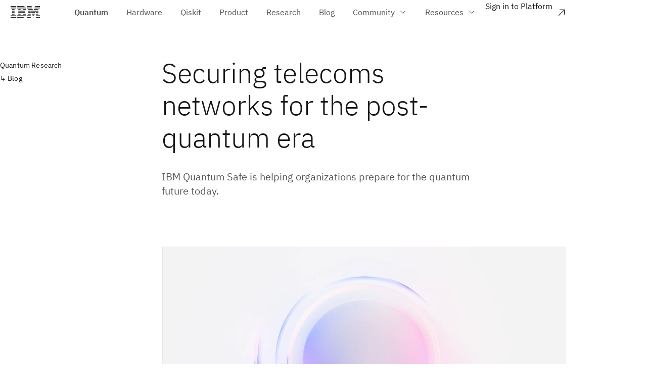

--- FILE ---
content_type: text/html; charset=utf-8
request_url: https://www.ibm.com/quantum/blog/quantum-safe-telecoms-ibm
body_size: 16156
content:
<!DOCTYPE html><html lang="en"><head><meta charSet="utf-8"/><meta name="viewport" content="width=device-width, initial-scale=1"/><link rel="stylesheet" href="/quantum/_next/static/css/100c758597071f06.css" data-precedence="next"/><link rel="stylesheet" href="/quantum/_next/static/css/01f90746a21f2093.css" data-precedence="next"/><link rel="stylesheet" href="/quantum/_next/static/css/7baeb3c18ade45ab.css" data-precedence="next"/><link rel="stylesheet" href="/quantum/_next/static/css/1e969ea3908e17f4.css" data-precedence="next"/><link rel="preload" as="script" fetchPriority="low" href="/quantum/_next/static/chunks/webpack-3a3a77399100b25d.js"/><script src="/quantum/_next/static/chunks/fd9d1056-a969c01bd0b370b4.js" async=""></script><script src="/quantum/_next/static/chunks/2117-4f52e0e4fad8b841.js" async=""></script><script src="/quantum/_next/static/chunks/main-app-259c2874a7fa2b38.js" async=""></script><script src="/quantum/_next/static/chunks/c16f53c3-22a09eab4ac5be48.js" async=""></script><script src="/quantum/_next/static/chunks/5651-5d56529f3af34986.js" async=""></script><script src="/quantum/_next/static/chunks/2235-4625fe01d8dbc959.js" async=""></script><script src="/quantum/_next/static/chunks/app/blog/error-f5e72829890b1d4c.js" async=""></script><script src="/quantum/_next/static/chunks/5878-5ef993dbab4cc98d.js" async=""></script><script src="/quantum/_next/static/chunks/3316-c45cd565df67737d.js" async=""></script><script src="/quantum/_next/static/chunks/9899-c637275643a5718c.js" async=""></script><script src="/quantum/_next/static/chunks/9763-7584f86f48007ff6.js" async=""></script><script src="/quantum/_next/static/chunks/2215-b230fddf45246944.js" async=""></script><script src="/quantum/_next/static/chunks/1149-0c2a014ca2623e7e.js" async=""></script><script src="/quantum/_next/static/chunks/app/blog/%5Bid%5D/page-911a4468df25daa9.js" async=""></script><script src="/quantum/_next/static/chunks/3487-619c7e3bb52aa442.js" async=""></script><script src="/quantum/_next/static/chunks/app/layout-7001bdfbd2016fc1.js" async=""></script><script src="/quantum/_next/static/chunks/app/error-28ffe2470a6ccc6d.js" async=""></script><script src="/quantum/_next/static/chunks/4486-471593ea6bf72e52.js" async=""></script><script src="/quantum/_next/static/chunks/5614-436b50f5ffd76524.js" async=""></script><script src="/quantum/_next/static/chunks/app/(home)/page-819a39645bfcccbc.js" async=""></script><link rel="icon" type="image/png" href="/quantum/images/favicon.png"/><title>Securing telecoms networks for the post-quantum era | IBM Quantum Computing Blog</title><meta name="description" content="IBM Quantum Safe is helping organizations in the telecommunications industry prepare for the quantum future today. "/><link rel="canonical" href="https://www.ibm.com/quantum/blog/quantum-safe-telecoms-ibm"/><meta property="og:title" content="Securing telecoms networks for the post-quantum era | IBM Quantum Computing Blog"/><meta property="og:description" content="IBM Quantum Safe is helping organizations in the telecommunications industry prepare for the quantum future today. "/><meta property="og:image" content="https://research-website-prod-cms-uploads.s3.us.cloud-object-storage.appdomain.cloud/Securing_telecoms_networks_for_the_post_quantum_era_Image_8a092b4fdd.jpg"/><meta property="og:image:width" content="2520"/><meta property="og:image:height" content="1418"/><meta property="og:image:alt" content="Securing telecoms networks for the post-quantum era"/><meta name="twitter:card" content="summary_large_image"/><meta name="twitter:title" content="Securing telecoms networks for the post-quantum era | IBM Quantum Computing Blog"/><meta name="twitter:description" content="IBM Quantum Safe is helping organizations in the telecommunications industry prepare for the quantum future today. "/><meta name="twitter:image" content="https://research-website-prod-cms-uploads.s3.us.cloud-object-storage.appdomain.cloud/Securing_telecoms_networks_for_the_post_quantum_era_Image_8a092b4fdd.jpg"/><meta name="twitter:image:width" content="2520"/><meta name="twitter:image:height" content="1418"/><meta name="twitter:image:alt" content="Securing telecoms networks for the post-quantum era"/><script src="/quantum/_next/static/chunks/polyfills-42372ed130431b0a.js" noModule=""></script></head><body><div class="cds--white cds--layer-one"><div class="app-header_app-header__container__3UgyS"><header aria-label="Quantum" class="cds--header"><a class="cds--skip-to-content" href="#main-content" tabindex="0">Skip to main content</a><button aria-expanded="false" aria-label="Open menu" class="cds--header__action cds--header__menu-trigger cds--header__menu-toggle cds--header__menu-toggle__hidden" title="Open menu" type="button"><svg focusable="false" preserveAspectRatio="xMidYMid meet" fill="currentColor" width="20" height="20" viewBox="0 0 20 20" aria-hidden="true" xmlns="http://www.w3.org/2000/svg"><path d="M2 14.8H18V16H2zM2 11.2H18V12.399999999999999H2zM2 7.6H18V8.799999999999999H2zM2 4H18V5.2H2z"></path></svg></button><a href="https://www.ibm.com" class="cds--header__name"><span class="cds--header__name--prefix">IBM</span> <svg width="58" height="23" viewBox="0 0 58 23" xmlns="http://www.w3.org/2000/svg"><path d="M58 21.467V23h-7.632v-1.533H58zm-18.316 0V23h-7.631v-1.533h7.631zm5.955 0L45.025 23l-.606-1.533h1.22zm-17.097 0A6.285 6.285 0 0 1 24.391 23H12.21v-1.533zm-17.858 0V23H0v-1.533h10.684zm29-3.067v1.533h-7.631V18.4h7.631zm7.148 0l-.594 1.533H43.82l-.598-1.533h3.609zm-16.764 0a5.719 5.719 0 0 1-.64 1.533H12.21V18.4zm-19.384 0v1.533H0V18.4h10.684zM58 18.4v1.533h-7.632V18.4H58zm-3.053-3.067v1.534h-4.579v-1.534h4.58zm-15.263 0v1.534h-4.579v-1.534h4.58zm8.345 0l-.6 1.534h-4.806l-.604-1.534h6.01zm-18.174 0c.137.49.213 1.003.213 1.534h-5.647v-1.534zm-10.013 0v1.534h-4.579v-1.534h4.58zm-12.21 0v1.534h-4.58v-1.534h4.58zm47.315-3.066V13.8h-4.579v-1.533h4.58zm-15.263 0V13.8h-4.579v-1.533h4.58zm9.541 0l-.597 1.533h-7.22l-.591-1.533h8.408zm-21.248 0c.527.432.98.951 1.328 1.533H15.263v-1.533zm-20.345 0V13.8h-4.58v-1.533h4.58zM44.599 9.2l.427 1.24.428-1.24h9.493v1.533h-4.579V9.324l-.519 1.41h-9.661l-.504-1.41v1.41h-4.579V9.2H44.6zm-36.967 0v1.533h-4.58V9.2h4.58zm21.673 0a5.95 5.95 0 0 1-1.328 1.533H15.263V9.2zm25.642-3.067v1.534h-8.964l.54-1.534h8.424zm-11.413 0l.54 1.534h-8.969V6.133h8.43zm-13.466 0c0 .531-.076 1.045-.213 1.534H24.42V6.133zm-10.226 0v1.534h-4.579V6.133h4.58zm-12.21 0v1.534h-4.58V6.133h4.58zm34.845-3.066l.53 1.533H32.054V3.067h10.424zm15.523 0V4.6H47.04l.55-1.533H58zm-28.573 0c.284.473.504.988.641 1.533H12.211V3.067zm-18.743 0V4.6H0V3.067h10.684zM41.406 0l.54 1.533h-9.893V0h9.353zM58 0v1.533h-9.881L48.647 0H58zM24.39 0c1.601 0 3.057.581 4.152 1.533H12.211V0zM10.685 0v1.533H0V0h10.684z" fill="#161616" fill-rule="evenodd"></path></svg></a><nav aria-label="Quantum" class="cds--header__nav"><ul class="cds--header__menu-bar"><li><a class="cds--header__menu-item" tabindex="0" href="/quantum"><span class="cds--text-truncate--end"><span class="app-header_app-header__platform-name__uG7ib">Quantum</span></span></a></li><li class="app-header_app-header__menu-item__m0WL1"><a class="cds--header__menu-item" tabindex="0" href="/quantum/hardware"><span class="cds--text-truncate--end">Hardware</span></a></li><li class="app-header_app-header__menu-item__m0WL1"><a class="cds--header__menu-item" tabindex="0" href="/quantum/qiskit"><span class="cds--text-truncate--end">Qiskit</span></a></li><li class="app-header_app-header__menu-item__m0WL1"><a class="cds--header__menu-item" tabindex="0" href="/quantum/products"><span class="cds--text-truncate--end">Product</span></a></li><li class="app-header_app-header__menu-item__m0WL1"><a class="cds--header__menu-item" tabindex="0" href="/quantum/research"><span class="cds--text-truncate--end">Research</span></a></li><li class="app-header_app-header__menu-item__m0WL1"><a class="cds--header__menu-item" tabindex="0" href="/quantum/blog"><span class="cds--text-truncate--end">Blog</span></a></li><li class="cds--header__submenu app-header_app-header__submenu__r7A3s"><a aria-haspopup="menu" aria-expanded="false" class="cds--header__menu-item cds--header__menu-title" href="#" tabindex="0" aria-label="Community">Community<svg focusable="false" preserveAspectRatio="xMidYMid meet" fill="currentColor" width="16" height="16" viewBox="0 0 16 16" aria-hidden="true" class="cds--header__menu-arrow" xmlns="http://www.w3.org/2000/svg"><path d="M8 11L3 6 3.7 5.3 8 9.6 12.3 5.3 13 6z"></path></svg></a><ul aria-label="Community" class="cds--header__menu"><li class="app-header_app-header__submenu__item__oe7vH"><a class="cds--header__menu-item" tabindex="0" href="/quantum/ibm-quantum-network"><span class="cds--text-truncate--end"><span>IBM Quantum Network</span></span></a></li><li class="app-header_app-header__submenu__item__oe7vH"><a class="cds--header__menu-item" tabindex="0" href="/quantum/events"><span class="cds--text-truncate--end"><span>Events</span></span></a></li><li class="app-header_app-header__submenu__item__oe7vH"><a class="cds--header__menu-item" tabindex="0" href="/quantum/ecosystem"><span class="cds--text-truncate--end"><span>Qiskit ecosystem</span></span></a></li></ul></li><li class="cds--header__submenu app-header_app-header__submenu__r7A3s"><a aria-haspopup="menu" aria-expanded="false" class="cds--header__menu-item cds--header__menu-title" href="#" tabindex="0" aria-label="Resources">Resources<svg focusable="false" preserveAspectRatio="xMidYMid meet" fill="currentColor" width="16" height="16" viewBox="0 0 16 16" aria-hidden="true" class="cds--header__menu-arrow" xmlns="http://www.w3.org/2000/svg"><path d="M8 11L3 6 3.7 5.3 8 9.6 12.3 5.3 13 6z"></path></svg></a><ul aria-label="Resources" class="cds--header__menu"><li class="app-header_app-header__submenu__item__oe7vH"><a target="_blank" class="cds--header__menu-item" tabindex="0" href="https://quantum.cloud.ibm.com/docs/"><span class="cds--text-truncate--end"><span>Documentation<svg focusable="false" preserveAspectRatio="xMidYMid meet" fill="currentColor" width="16" height="16" viewBox="0 0 32 32" aria-hidden="true" class="app-header_app-header__submenu__icon__9tAKb" xmlns="http://www.w3.org/2000/svg"><path d="M10 6L10 8 22.59 8 6 24.59 7.41 26 24 9.41 24 22 26 22 26 6 10 6z"></path></svg></span></span></a></li><li class="app-header_app-header__submenu__item__oe7vH"><a target="_blank" class="cds--header__menu-item" tabindex="0" href="https://quantum.cloud.ibm.com/learning"><span class="cds--text-truncate--end"><span>Learning<svg focusable="false" preserveAspectRatio="xMidYMid meet" fill="currentColor" width="16" height="16" viewBox="0 0 32 32" aria-hidden="true" class="app-header_app-header__submenu__icon__9tAKb" xmlns="http://www.w3.org/2000/svg"><path d="M10 6L10 8 22.59 8 6 24.59 7.41 26 24 9.41 24 22 26 22 26 6 10 6z"></path></svg></span></span></a></li><li class="app-header_app-header__submenu__item__oe7vH"><a class="cds--header__menu-item" tabindex="0" href="/quantum/case-studies"><span class="cds--text-truncate--end"><span>Case studies</span></span></a></li><li class="app-header_app-header__submenu__item__oe7vH"><a class="cds--header__menu-item" tabindex="0" href="/quantum/feedback-program"><span class="cds--text-truncate--end"><span>Feedback program</span></span></a></li></ul></li></ul></nav><div class="cds--header__global"><a aria-label="Sign in to Platform. Opens in new tab" target="_blank" rel="noopener nofollow" referrerPolicy="no-referrer-when-downgrade" class="interactive-button_interactive-button__kUFPC interactive-button_interactive-button--light__WG60i interactive-button_interactive-button--ghost__19Jy7 app-header_app-header__cta__WKlHp app-header__platform-cta cds--btn cds--layout--size-lg cds--btn--ghost cds--btn--expressive" type="button" href="https://quantum.cloud.ibm.com/">Sign in to Platform<svg focusable="false" preserveAspectRatio="xMidYMid meet" fill="currentColor" aria-label="Icon of arrow pointing up and right" aria-hidden="true" width="16" height="16" viewBox="0 0 32 32" role="img" class="cds--btn__icon" xmlns="http://www.w3.org/2000/svg"><path d="M10 6L10 8 22.59 8 6 24.59 7.41 26 24 9.41 24 22 26 22 26 6 10 6z"></path></svg></a><a aria-label="Sign in. Opens in new tab" target="_blank" rel="noopener nofollow" referrerPolicy="no-referrer-when-downgrade" class="interactive-button_interactive-button__kUFPC interactive-button_interactive-button--light__WG60i interactive-button_interactive-button--ghost__19Jy7 app-header_app-header__cta--mobile__zS4OA app-header__platform-cta cds--btn cds--layout--size-lg cds--btn--ghost cds--btn--expressive" type="button" href="https://quantum.cloud.ibm.com/">Sign in<svg focusable="false" preserveAspectRatio="xMidYMid meet" fill="currentColor" aria-label="Icon of arrow pointing up and right" aria-hidden="true" width="16" height="16" viewBox="0 0 32 32" role="img" class="cds--btn__icon" xmlns="http://www.w3.org/2000/svg"><path d="M10 6L10 8 22.59 8 6 24.59 7.41 26 24 9.41 24 22 26 22 26 6 10 6z"></path></svg></a></div></header></div><main class="layout_main__KhA0t" id="main-content"><section class="page-section-wrapper_page-section-wrapper__LdGep page-section-wrapper_page-section-wrapper--pt__v_cWx page-section-wrapper_page-section-wrapper--pb__EuhhV"><div class="cds--css-grid"><div class="cds--sm:col-span-4 cds--md:col-span-8 cds--lg:col-span-4 cds--css-grid-column"><ul class="breadcrumb_breadcrumb__W1WeC"><li class="breadcrumb_breadcrumb__item__EZiQm"><a class="breadcrumb_breadcrumb__link__fmAQn" title="Quantum Research" href="/quantum/research">Quantum Research</a></li><li class="breadcrumb_breadcrumb__item__EZiQm"><a class="breadcrumb_breadcrumb__link__fmAQn" title="Blog" href="/quantum/blog">Blog</a></li></ul></div><div class="cds--sm:col-span-4 cds--md:col-span-8 cds--lg:col-span-8 cds--css-grid-column"><h1 class="post-header_post-header__title___vXS9">Securing telecoms networks for the post-quantum era</h1><div class="post-header_post-header__lead__YP_XC"><p class="post-body_post-body__paragraph__SfRzV">IBM Quantum Safe is helping organizations prepare for the quantum future today.</p></div></div></div></section><section class="page-section-wrapper_page-section-wrapper__LdGep"><div class="post-cover_post-cover__rdDfp cds--css-grid"><div class="cds--sm:col-span-4 cds--md:col-span-8 cds--lg:col-start-5 cds--lg:col-span-10 cds--css-grid-column"><img alt="Securing telecoms networks for the post-quantum era" loading="lazy" width="2520" height="1418" decoding="async" data-nimg="1" class="post-cover_post-cover__media__5hD6m" style="color:transparent" srcSet="/quantum/_next/image?url=https%3A%2F%2Fresearch-website-prod-cms-uploads.s3.us.cloud-object-storage.appdomain.cloud%2FSecuring_telecoms_networks_for_the_post_quantum_era_Image_8a092b4fdd.jpg&amp;w=3840&amp;q=75 1x" src="/quantum/_next/image?url=https%3A%2F%2Fresearch-website-prod-cms-uploads.s3.us.cloud-object-storage.appdomain.cloud%2FSecuring_telecoms_networks_for_the_post_quantum_era_Image_8a092b4fdd.jpg&amp;w=3840&amp;q=75"/></div></div></section><div class="post-info_post-info__8_tbb cds--css-grid"><div class="cds--sm:col-span-100 cds--css-grid-column"><hr class="horizontal-separator_page-separator__sNpBL"/></div><div class="cds--sm:col-span-4 cds--css-grid-column"><p class="text-caption post-info_post-info__title__j5yxP">Date</p><p>23 Oct 2023</p></div><div class="cds--sm:col-span-4 cds--css-grid-column"><p class="text-caption post-info_post-info__title__j5yxP">Authors</p><p>Ray Harishankar</p><p>Lory Thorpe</p></div><div class="cds--sm:col-span-4 cds--css-grid-column"><p class="text-caption post-info_post-info__title__j5yxP">Topics</p><a class="post-info_post-info__link__gdKeg" href="/quantum/blog?topic=quantum-safe-cryptography-and-migration"><div class="cds--tag post-info_post-info__tag__4__d7 cds--tag--outline" id="quantum-safe-cryptography-and-migration"><span title="Quantum Safe" class="cds--tag__label" dir="auto">Quantum Safe</span></div></a></div><div class="cds--sm:col-span-4 cds--css-grid-column"><p class="text-caption post-info_post-info__title__j5yxP">Share this blog</p><div class="share-buttons_share-buttons--normal__5FRbE"><button aria-label="Share on Twitter" class="share-button_share-button__0md6O"><svg focusable="false" preserveAspectRatio="xMidYMid meet" fill="currentColor" aria-hidden="true" width="24" height="24" viewBox="0 0 32 32" xmlns="http://www.w3.org/2000/svg"><path d="M11.5475,25.7523c9.0566,0,14.0102-7.5034,14.0102-14.0102,0-.2131,0-.4253-.0144-.6365,.9637-.697,1.7955-1.5601,2.4566-2.5488-.8987,.3982-1.852,.6594-2.8282,.7747,1.0279-.6154,1.7972-1.5833,2.1648-2.7235-.9666,.5736-2.024,.9778-3.1267,1.1952-1.8648-1.9829-4.984-2.0786-6.9669-.2138-1.2788,1.2026-1.8214,2.9947-1.4245,4.7047-3.9591-.1985-7.6479-2.0685-10.1482-5.1446-1.3069,2.2499-.6394,5.1282,1.5245,6.5731-.7836-.0232-1.5501-.2346-2.2349-.6163v.0624c.0006,2.3439,1.6529,4.3628,3.9504,4.8269-.7249,.1977-1.4855,.2266-2.2234,.0845,.6451,2.0058,2.4937,3.38,4.6003,3.4195-1.7436,1.3703-3.8975,2.1142-6.1152,2.112-.3918-.0008-.7832-.0245-1.1722-.071,2.2518,1.4451,4.8719,2.2116,7.5475,2.208"></path></svg></button><button aria-label="Share on LinkedIn" class="share-button_share-button__0md6O"><svg focusable="false" preserveAspectRatio="xMidYMid meet" fill="currentColor" aria-hidden="true" width="24" height="24" viewBox="0 0 32 32" xmlns="http://www.w3.org/2000/svg"><path d="M26.2,4H5.8C4.8,4,4,4.8,4,5.7v20.5c0,0.9,0.8,1.7,1.8,1.7h20.4c1,0,1.8-0.8,1.8-1.7V5.7C28,4.8,27.2,4,26.2,4z M11.1,24.4 H7.6V13h3.5V24.4z M9.4,11.4c-1.1,0-2.1-0.9-2.1-2.1c0-1.2,0.9-2.1,2.1-2.1c1.1,0,2.1,0.9,2.1,2.1S10.5,11.4,9.4,11.4z M24.5,24.3 H21v-5.6c0-1.3,0-3.1-1.9-3.1c-1.9,0-2.1,1.5-2.1,2.9v5.7h-3.5V13h3.3v1.5h0.1c0.5-0.9,1.7-1.9,3.4-1.9c3.6,0,4.3,2.4,4.3,5.5V24.3z"></path></svg></button></div></div></div><section class="page-section-wrapper_page-section-wrapper__LdGep page-section-wrapper_page-section-wrapper--pb__EuhhV"><div class="cds--css-grid"><div class="cds--sm:col-span-4 cds--md:col-span-8 cds--lg:col-start-5 cds--lg:col-span-12 cds--css-grid-column"><div class="post-body_post-body__bU7Rp"><div class="post-body_post-body__summary__vm46t post-body_post-body__aside__n4YLE"><p class="post-body_post-body__paragraph__SfRzV post-body_post-body__summary__content__Yoe9_">Learn more about <a href="https://www.ibm.com/quantum/quantum-safe" class="post-body_post-body__link__FaJhG" target="_blank">IBM Quantum Safe</a> and start your journey to post-quantum resilience.</p></div><p class="post-body_post-body__paragraph__SfRzV">Emerging quantum technologies present both an exciting opportunity and a potential risk for the telecommunications industry. Today, cryptography is used across all telco systems to protect data, infrastructure, and communications.</p>
<p class="post-body_post-body__paragraph__SfRzV">As quantum computers mature, they could tackle some of the world’s most complex problems. However, a cryptographically-relevant quantum computer could also be used to break the encryption algorithms currently used. New algorithms and security protocols are needed to ensure telco data and networks remain secure in the quantum era.</p>
<h2 class="post-body_post-body__title--xl__DcTQx" id="understanding-current-and-future-risks">Understanding current and future risks</h2>
<p class="post-body_post-body__paragraph__SfRzV">The security standards and specifications in the telco network space rely on many standards bodies and working groups, including organizations such as 3GPP, ETSI, IETF, and GSMA, that define security algorithms, protocols, and architectures. These cryptographic algorithms and protocols have evolved over decades, with each new generation of technology bringing improvements to security capabilities and performance.</p>
<p class="post-body_post-body__paragraph__SfRzV">Typically, operators will have numerous technology and business domains, underpinned by multiple technology generations (for example, in many countries mobile networks include 2G, 3G, 4G, and 5G capabilities), and potentially hundreds of offerings and thousands of vendors, across the network and the IT landscape. Data in telco systems includes sensitive data on subscribers, payment details, device information, network equipment, as well as information related to emergency response and law enforcement. Often the data is distributed across systems in different environments, and across public and private clouds, providing a broad attack surface for cyber threat actors.</p>
<p class="post-body_post-body__paragraph__SfRzV">This complexity, coupled with a requirement to maintain service continuity, security, interoperability and regulatory compliance, means that communication service providers (CSPs) and the wider telco supply chain will require careful planning and ecosystem coordination to support the journey toward quantum cyber resilience. Without proper preparation, telcos could be vulnerable to current and future quantum risks, including:</p>
<ul class="post-body_post-body__unordered-list__tvDVj">
<li>“Harvest now, decrypt later” attacks – stealing sensitive now with the goal of decrypting it with a future cryptographically relevant quantum computer.</li>
<li>Fraudulent authentication – falsifying code signing certificates and digital signatures to tamper with software updates.</li>
<li>Digital signature forgery – manipulating legal history by forging digital signatures.</li>
<li>Key management attacks – targeting key management to compromise data that is stored for a long time.</li>
</ul>
<h2 class="post-body_post-body__title--xl__DcTQx" id="building-a-robust-quantum-risk-posture-with-ibm-quantum-safe">Building a robust quantum risk posture with IBM Quantum Safe</h2>
<p class="post-body_post-body__paragraph__SfRzV">Quantum technology is evolving at a rapid pace. Governments, regulatory bodies, and organizations around the world are already establishing guidelines for the transition to quantum-safe cryptography.</p>
<p class="post-body_post-body__paragraph__SfRzV">For example, the U.S. National Institute of Standards and Technology (NIST) announced the selection of four quantum-resistant encryption algorithms for standardization, <a href="https://research.ibm.com/blog/nist-quantum-safe-protocols" class="post-body_post-body__link__FaJhG" target="_blank">three of which were developed</a> by IBM researchers, with a view to <a href="https://research.ibm.com/blog/new-quantum-safe-standards-NIST" class="post-body_post-body__link__FaJhG" target="_blank">finalizing the standards</a> in 2024. In the telecoms industry, the GSMA Post-Quantum Telco Network Taskforce — a consortium of over 50 companies and more than 20 operators, initiated by IBM and Vodafone to prepare telcos for the quantum era — recently released the “<a href="https://www.gsma.com/aboutus/workinggroups/resources/guidelines-for-quantum-risk-management-for-telco" class="post-body_post-body__link__FaJhG" target="_blank">Guidelines for Quantum Risk Management for Telco</a>.”</p>
<p class="post-body_post-body__paragraph__SfRzV">The objective is to support telecoms companies in the evaluation and management of quantum risks, as part of the post-quantum cryptography migration, using some of the most common risk frameworks, with steps such as building skills and awareness on post-quantum cryptography; inventorying applications and systems to understand where and how cryptography is used; performing a cryptography risk assessment to prioritize vulnerable data and systems; and creating a quantum-safe transformation strategy.</p>
<p class="post-body_post-body__paragraph__SfRzV">IBM developed <a href="https://www.ibm.com/quantum/quantum-safe" class="post-body_post-body__link__FaJhG" target="_blank">IBM Quantum Safe</a>, a comprehensive set of technologies, services, and infrastructure that equips organizations to plan and execute an efficient transition to quantum-safe cryptography.</p>
<p class="post-body_post-body__paragraph__SfRzV">Powered by three core technology capabilities, IBM Quantum Safe is built on IBM’s industry-leading expertise in quantum, cryptography, security, and telecommunications to enable telco clients to discover, observe, and transform their cryptography and build crypto-agility. IBM Quantum Safe empowers telco organizations with the knowledge and tools to begin the transition to post-quantum cryptography.</p></div></div></div></section><section class="page-section-wrapper_page-section-wrapper__LdGep page-section-wrapper_page-section-wrapper--pt__v_cWx page-section-wrapper_page-section-wrapper--pb__EuhhV"><div class="cds--css-grid"><div class="cds--sm:col-span-4 cds--md:col-span-8 cds--lg:col-start-5 cds--lg:col-span-8 cds--css-grid-column"><hr class="horizontal-separator_page-separator__sNpBL"/><h3 class="post-footer-cta_post-footer-cta__title__PPbsH">Start your quantum-safe journey</h3><a class="cds--link interactive-link_interactive-link__Q9hKw interactive-link_interactive-link--primary__CPUo8 cds--link--lg" rel="noopener nofollow" target="_blank" href="https://www.ibm.com/quantum/quantum-safe" referrerPolicy="no-referrer-when-downgrade">Learn about IBM Quantum Safe<svg focusable="false" preserveAspectRatio="xMidYMid meet" fill="currentColor" width="20" height="20" viewBox="0 0 32 32" aria-hidden="true" class="interactive-link_interactive-link__icon__Pazi0 interactive-link_interactive-link__icon--end__WcIHR" xmlns="http://www.w3.org/2000/svg"><path d="M10 6L10 8 22.59 8 6 24.59 7.41 26 24 9.41 24 22 26 22 26 6 10 6z"></path></svg><span class="sr-only">(opens in a new tab)</span></a></div></div></section><section class="page-section-wrapper_page-section-wrapper__LdGep page-section-wrapper_page-section-wrapper--pt__v_cWx page-section-wrapper_page-section-wrapper--pb__EuhhV"><div class="cds--css-grid"><div class="cds--sm:col-span-100 cds--css-grid-column"><hr class="horizontal-separator_page-separator__sNpBL"/><h3 class="suggested-posts_suggested-posts__title__CWaDv">Keep exploring</h3><a class="interactive-link_interactive-link__Q9hKw interactive-link_interactive-link--primary__CPUo8 suggested-posts_suggested-posts__link__NwkpS" href="/quantum/blog">View all blogs<svg focusable="false" preserveAspectRatio="xMidYMid meet" fill="currentColor" width="20" height="20" viewBox="0 0 20 20" aria-hidden="true" class="interactive-link_interactive-link__icon__Pazi0 interactive-link_interactive-link__icon--end__WcIHR" xmlns="http://www.w3.org/2000/svg"><path d="M11.8 2.8L10.8 3.8 16.2 9.3 1 9.3 1 10.7 16.2 10.7 10.8 16.2 11.8 17.2 19 10z"></path></svg></a><div class="blog-post-grid_blog-post-grid__By30b cds--subgrid cds--subgrid--condensed"><div class="undefined  cds--sm:col-span-4 cds--md:col-span-4 cds--lg:col-span-4 cds--css-grid-column"><a class="blog-card_blog-card__Z_4e_ blog-card_blog-card--with-image__WCAOq" href="/quantum/blog/networked-quantum-computers"><img alt="Cover image for blog post" loading="lazy" width="400" height="200" decoding="async" data-nimg="1" class="blog-card_blog-card--with-image__image__DS5fR" style="color:transparent" srcSet="/quantum/_next/image?url=https%3A%2F%2Fresearch-website-prod-cms-uploads.s3.us.cloud-object-storage.appdomain.cloud%2FCISCO_leadspace_28a63ad4d7.jpg&amp;w=672&amp;q=75 1x, /quantum/_next/image?url=https%3A%2F%2Fresearch-website-prod-cms-uploads.s3.us.cloud-object-storage.appdomain.cloud%2FCISCO_leadspace_28a63ad4d7.jpg&amp;w=1056&amp;q=75 2x" src="/quantum/_next/image?url=https%3A%2F%2Fresearch-website-prod-cms-uploads.s3.us.cloud-object-storage.appdomain.cloud%2FCISCO_leadspace_28a63ad4d7.jpg&amp;w=1056&amp;q=75"/><div class="blog-card_blog-card__content__Vyn0C"><h5 class="blog-card_blog-card--with-image__title__VoiK8">Scaling beyond our roadmap with networked quantum computers</h5><footer><p class="text-caption blog-card_blog-card--with-image__date__OzWGN">20 Nov 2025<!-- --> • Jerry Chow</p><div class="cds--tag blog-card_blog-card--with-image__tag__PxfoI cds--tag--outline" id="quantum-network"><span title="Network" class="cds--tag__label" dir="auto">Network</span></div><div class="cds--tag blog-card_blog-card--with-image__tag__PxfoI cds--tag--outline" id="quantum-information-science"><span title="Research" class="cds--tag__label" dir="auto">Research</span></div></footer></div></a></div><div class="undefined  cds--sm:col-span-4 cds--md:col-span-4 cds--lg:col-span-4 cds--css-grid-column"><a class="blog-card_blog-card__Z_4e_ blog-card_blog-card--with-image__WCAOq" href="/quantum/blog/utility-scale-dynamic-circuits"><img alt="Cover image for blog post" loading="lazy" width="400" height="200" decoding="async" data-nimg="1" class="blog-card_blog-card--with-image__image__DS5fR" style="color:transparent" srcSet="/quantum/_next/image?url=https%3A%2F%2Fresearch-website-prod-cms-uploads.s3.us.cloud-object-storage.appdomain.cloud%2FDynamic_circuit_65ebdec74d.jpg&amp;w=672&amp;q=75 1x, /quantum/_next/image?url=https%3A%2F%2Fresearch-website-prod-cms-uploads.s3.us.cloud-object-storage.appdomain.cloud%2FDynamic_circuit_65ebdec74d.jpg&amp;w=1056&amp;q=75 2x" src="/quantum/_next/image?url=https%3A%2F%2Fresearch-website-prod-cms-uploads.s3.us.cloud-object-storage.appdomain.cloud%2FDynamic_circuit_65ebdec74d.jpg&amp;w=1056&amp;q=75"/><div class="blog-card_blog-card__content__Vyn0C"><h5 class="blog-card_blog-card--with-image__title__VoiK8">Utility-scale dynamic circuits now available for all users</h5><footer><p class="text-caption blog-card_blog-card--with-image__date__OzWGN">19 Nov 2025<!-- --> • Jessie Yu, Maika Takita, Kit Barton, Kevin C. Smith, Bibek Pokharel, Blake Johnson, Salvador de la Puente González, Leanne Cherry, Robert Davis</p><div class="cds--tag blog-card_blog-card--with-image__tag__PxfoI cds--tag--outline" id="quantum-algorithms"><span title="Algorithms" class="cds--tag__label" dir="auto">Algorithms</span></div><div class="cds--tag blog-card_blog-card--with-image__tag__PxfoI cds--tag--outline" id="quantum-information-science"><span title="Research" class="cds--tag__label" dir="auto">Research</span></div><div class="cds--tag blog-card_blog-card--with-image__tag__PxfoI cds--tag--outline" id="quantum-circuits-and-software"><span title="Software" class="cds--tag__label" dir="auto">Software</span></div></footer></div></a></div><div class="undefined  cds--sm:col-span-4 cds--md:col-span-4 cds--lg:col-span-4 cds--css-grid-column"><a class="blog-card_blog-card__Z_4e_ blog-card_blog-card--with-image__WCAOq" href="/quantum/blog/qdc-2025"><img alt="Cover image for blog post" loading="lazy" width="400" height="200" decoding="async" data-nimg="1" class="blog-card_blog-card--with-image__image__DS5fR" style="color:transparent" srcSet="/quantum/_next/image?url=https%3A%2F%2Fresearch-website-prod-cms-uploads.s3.us.cloud-object-storage.appdomain.cloud%2FIBM_Quantum_Nighthawk_Held_6_c729a18ff2.jpg&amp;w=672&amp;q=75 1x, /quantum/_next/image?url=https%3A%2F%2Fresearch-website-prod-cms-uploads.s3.us.cloud-object-storage.appdomain.cloud%2FIBM_Quantum_Nighthawk_Held_6_c729a18ff2.jpg&amp;w=1056&amp;q=75 2x" src="/quantum/_next/image?url=https%3A%2F%2Fresearch-website-prod-cms-uploads.s3.us.cloud-object-storage.appdomain.cloud%2FIBM_Quantum_Nighthawk_Held_6_c729a18ff2.jpg&amp;w=1056&amp;q=75"/><div class="blog-card_blog-card__content__Vyn0C"><h5 class="blog-card_blog-card--with-image__title__VoiK8">Scaling for quantum advantage and beyond</h5><footer><p class="text-caption blog-card_blog-card--with-image__date__OzWGN">12 Nov 2025<!-- --> • Ryan Mandelbaum</p><div class="cds--tag blog-card_blog-card--with-image__tag__PxfoI cds--tag--outline" id="quantum-algorithms"><span title="Algorithms" class="cds--tag__label" dir="auto">Algorithms</span></div><div class="cds--tag blog-card_blog-card--with-image__tag__PxfoI cds--tag--outline" id="quantum-community"><span title="Community" class="cds--tag__label" dir="auto">Community</span></div><div class="cds--tag blog-card_blog-card--with-image__tag__PxfoI cds--tag--outline" id="quantum-error-correction"><span title="Error Correction &amp; Mitigation" class="cds--tag__label" dir="auto">Error Correction &amp; Mitigation</span></div><div class="cds--tag blog-card_blog-card--with-image__tag__PxfoI cds--tag--outline" id="quantum-network"><span title="Network" class="cds--tag__label" dir="auto">Network</span></div><div class="cds--tag blog-card_blog-card--with-image__tag__PxfoI cds--tag--outline" id="quantum-circuits-and-software"><span title="Software" class="cds--tag__label" dir="auto">Software</span></div><div class="cds--tag blog-card_blog-card--with-image__tag__PxfoI cds--tag--outline" id="quantum-hardware"><span title="Systems" class="cds--tag__label" dir="auto">Systems</span></div><div class="cds--tag blog-card_blog-card--with-image__tag__PxfoI cds--tag--outline" id="qiskit"><span title="Qiskit" class="cds--tag__label" dir="auto">Qiskit</span></div></footer></div></a></div><div class="undefined  cds--sm:col-span-4 cds--md:col-span-4 cds--lg:col-span-4 cds--css-grid-column"><a class="blog-card_blog-card__Z_4e_ blog-card_blog-card--with-image__WCAOq" href="/quantum/blog/300mm-fab"><img alt="Cover image for blog post" loading="lazy" width="400" height="200" decoding="async" data-nimg="1" class="blog-card_blog-card--with-image__image__DS5fR" style="color:transparent" srcSet="/quantum/_next/image?url=https%3A%2F%2Fresearch-website-prod-cms-uploads.s3.us.cloud-object-storage.appdomain.cloud%2FIBM_Quantum_Albany_Lab_1_Cropped_f7f0cc373b.jpg&amp;w=672&amp;q=75 1x, /quantum/_next/image?url=https%3A%2F%2Fresearch-website-prod-cms-uploads.s3.us.cloud-object-storage.appdomain.cloud%2FIBM_Quantum_Albany_Lab_1_Cropped_f7f0cc373b.jpg&amp;w=1056&amp;q=75 2x" src="/quantum/_next/image?url=https%3A%2F%2Fresearch-website-prod-cms-uploads.s3.us.cloud-object-storage.appdomain.cloud%2FIBM_Quantum_Albany_Lab_1_Cropped_f7f0cc373b.jpg&amp;w=1056&amp;q=75"/><div class="blog-card_blog-card__content__Vyn0C"><h5 class="blog-card_blog-card--with-image__title__VoiK8">Building quantum computers with leading-edge semiconductor fab</h5><footer><p class="text-caption blog-card_blog-card--with-image__date__OzWGN">12 Nov 2025<!-- --> • Ryan Mandelbaum</p><div class="cds--tag blog-card_blog-card--with-image__tag__PxfoI cds--tag--outline" id="quantum-hardware"><span title="Systems" class="cds--tag__label" dir="auto">Systems</span></div></footer></div></a></div></div></div></div></section><section class="page-section-wrapper_page-section-wrapper__LdGep page-section-wrapper_page-section-wrapper--pb__EuhhV"></section></main><footer class="app-footer_app-footer__xagvu"><div class="app-footer_app-footer__main__kGbtb"><div class="cds--css-grid"><div class="cds--sm:col-span-4 cds--md:col-span-8 cds--css-grid-column"><a href="/quantum"><img alt="IBM Quantum logo" loading="lazy" width="146" height="27" decoding="async" data-nimg="1" class="app-footer_app-footer__logo__JBh3M" style="color:transparent" srcSet="/quantum/_next/image?url=%2Fquantum%2Fimages%2FIBM-Quantum-logo.png&amp;w=256&amp;q=75 1x, /quantum/_next/image?url=%2Fquantum%2Fimages%2FIBM-Quantum-logo.png&amp;w=320&amp;q=75 2x" src="/quantum/_next/image?url=%2Fquantum%2Fimages%2FIBM-Quantum-logo.png&amp;w=320&amp;q=75"/></a></div></div><div class="cds--css-grid"><div class="cds--sm:col-span-4 cds--css-grid-column"><div class="app-footer_app-footer__section-group__lhLTG"><p class="app-footer_app-footer__section-header__Lsux4">Featured</p><a class="app-footer_app-footer__link__uDvys" target="_self" href="/quantum/hardware">Hardware</a><a class="app-footer_app-footer__link__uDvys" target="_self" href="/quantum/quantum-safe">IBM Quantum Safe</a><a class="app-footer_app-footer__link__uDvys" target="_self" href="/quantum/ibm-quantum-network">IBM Quantum Network</a><a class="app-footer_app-footer__link__uDvys" target="_self" href="/quantum/research">Research</a></div></div><div class="cds--sm:col-span-4 cds--css-grid-column"><div class="app-footer_app-footer__section-group__lhLTG"><p class="app-footer_app-footer__section-header__Lsux4">Get access</p><a class="app-footer_app-footer__link__uDvys" target="_self" href="/quantum/products">Product</a><a class="app-footer_app-footer__link__uDvys" target="_blank" href="https://quantum.cloud.ibm.com/">IBM Quantum Platform</a></div></div><div class="cds--sm:col-span-4 cds--css-grid-column"><div class="app-footer_app-footer__section-group__lhLTG"><p class="app-footer_app-footer__section-header__Lsux4">Get started</p><a class="app-footer_app-footer__link__uDvys" target="_self" href="/quantum/qiskit">Qiskit</a><a class="app-footer_app-footer__link__uDvys" target="_blank" href="https://quantum.cloud.ibm.com/docs/">Documentation</a><a class="app-footer_app-footer__link__uDvys" target="_blank" href="https://quantum.cloud.ibm.com/learning">Learning</a></div></div><div class="cds--sm:col-span-4 cds--css-grid-column"><div class="app-footer_app-footer__section-group__lhLTG"><p class="app-footer_app-footer__section-header__Lsux4">Stay connected</p><a class="app-footer_app-footer__link__uDvys" target="_self" href="/quantum/blog">Blog</a><a class="app-footer_app-footer__link__uDvys" target="_blank" href="https://www.linkedin.com/showcase/ibm-quantum/">LinkedIn</a><a class="app-footer_app-footer__link__uDvys" target="_blank" href="https://www.youtube.com/qiskit">YouTube</a><a class="app-footer_app-footer__link__uDvys" target="_self" href="/quantum/ibm-quantum-network">Community</a><a class="app-footer_app-footer__link__uDvys" target="_blank" href="https://www.ibm.com/careers/us-en/search/?search=Quantum">Careers</a></div></div></div></div><hr class="app-footer_app-footer__separator__LZChk"/><div class="cds--css-grid"><div class="cds--sm:col-span-4 cds--md:col-span-8 cds--lg:col-span-16 cds--css-grid-column"><div class="app-footer_app-footer__secondary__slxE6"><a class="app-footer_app-footer__link__uDvys" target="_blank" href="https://www.ibm.com/contact?lnk=flg-cont-usen">Contact IBM</a><a class="app-footer_app-footer__link__uDvys" target="_blank" href="https://quantum.ibm.com/terms">Terms of use</a><a class="app-footer_app-footer__link__uDvys" target="_blank" href="https://www.ibm.com/able/?lnk=flg-acce-usen">Accessibility</a><a class="app-footer_app-footer__link__uDvys" target="_blank" href="https://quantum.ibm.com/terms/privacy">Privacy</a><a class="app-footer_app-footer__link__uDvys">Cookie preferences</a></div></div></div></footer><div id="teconsent" class="cookie-preferences-placeholder_cookie-preferences-placeholder__xiT19" style="display:none !important"></div><!--$--><!--/$--></div><script src="/quantum/_next/static/chunks/webpack-3a3a77399100b25d.js" async=""></script><script>(self.__next_f=self.__next_f||[]).push([0]);self.__next_f.push([2,null])</script><script>self.__next_f.push([1,"1:HL[\"/quantum/_next/static/css/100c758597071f06.css\",\"style\"]\n2:HL[\"/quantum/_next/static/css/01f90746a21f2093.css\",\"style\"]\n3:HL[\"/quantum/_next/static/css/7baeb3c18ade45ab.css\",\"style\"]\n4:HL[\"/quantum/_next/static/css/1e969ea3908e17f4.css\",\"style\"]\n"])</script><script>self.__next_f.push([1,"5:I[12846,[],\"\"]\n8:I[4707,[],\"\"]\na:I[36423,[],\"\"]\nb:I[99707,[\"5501\",\"static/chunks/c16f53c3-22a09eab4ac5be48.js\",\"5651\",\"static/chunks/5651-5d56529f3af34986.js\",\"2235\",\"static/chunks/2235-4625fe01d8dbc959.js\",\"7774\",\"static/chunks/app/blog/error-f5e72829890b1d4c.js\"],\"default\"]\nc:I[76050,[\"5501\",\"static/chunks/c16f53c3-22a09eab4ac5be48.js\",\"5651\",\"static/chunks/5651-5d56529f3af34986.js\",\"2235\",\"static/chunks/2235-4625fe01d8dbc959.js\",\"5878\",\"static/chunks/5878-5ef993dbab4cc98d.js\",\"3316\",\"static/chunks/3316-c45cd565df67737d.js\",\"9899\",\"static/chunks/9899-c637275643a5718c.js\",\"9763\",\"static/chunks/9763-7584f86f48007ff6.js\",\"2215\",\"static/chunks/2215-b230fddf45246944.js\",\"1149\",\"static/chunks/1149-0c2a014ca2623e7e.js\",\"548\",\"static/chunks/app/blog/%5Bid%5D/page-911a4468df25daa9.js\"],\"Theme\"]\nd:I[24112,[\"5501\",\"static/chunks/c16f53c3-22a09eab4ac5be48.js\",\"5651\",\"static/chunks/5651-5d56529f3af34986.js\",\"2235\",\"static/chunks/2235-4625fe01d8dbc959.js\",\"5878\",\"static/chunks/5878-5ef993dbab4cc98d.js\",\"9763\",\"static/chunks/9763-7584f86f48007ff6.js\",\"3487\",\"static/chunks/3487-619c7e3bb52aa442.js\",\"3185\",\"static/chunks/app/layout-7001bdfbd2016fc1.js\"],\"AnalyticsProvider\"]\ne:I[41878,[\"5501\",\"static/chunks/c16f53c3-22a09eab4ac5be48.js\",\"5651\",\"static/chunks/5651-5d56529f3af34986.js\",\"2235\",\"static/chunks/2235-4625fe01d8dbc959.js\",\"5878\",\"static/chunks/5878-5ef993dbab4cc98d.js\",\"9763\",\"static/chunks/9763-7584f86f48007ff6.js\",\"3487\",\"static/chunks/3487-619c7e3bb52aa442.js\",\"3185\",\"static/chunks/app/layout-7001bdfbd2016fc1.js\"],\"QueryProvider\"]\nf:I[91470,[\"5501\",\"static/chunks/c16f53c3-22a09eab4ac5be48.js\",\"5651\",\"static/chunks/5651-5d56529f3af34986.js\",\"2235\",\"static/chunks/2235-4625fe01d8dbc959.js\",\"5878\",\"static/chunks/5878-5ef993dbab4cc98d.js\",\"9763\",\"static/chunks/9763-7584f86f48007ff6.js\",\"3487\",\"static/chunks/3487-619c7e3bb52aa442.js\",\"3185\",\"static/chunks/app/layout-7001bdfbd2016fc1.js\"],\"AppHeader\"]\n10:I[13490,[\"5501\",\"static/chunks/c16f53c3-22a09eab4ac5be48.js\",\"5651\",\"static/chunks/5651-5d56529f3af34986.js\",\"7601\",\"st"])</script><script>self.__next_f.push([1,"atic/chunks/app/error-28ffe2470a6ccc6d.js\"],\"default\"]\n11:I[76050,[\"5501\",\"static/chunks/c16f53c3-22a09eab4ac5be48.js\",\"5651\",\"static/chunks/5651-5d56529f3af34986.js\",\"2235\",\"static/chunks/2235-4625fe01d8dbc959.js\",\"5878\",\"static/chunks/5878-5ef993dbab4cc98d.js\",\"3316\",\"static/chunks/3316-c45cd565df67737d.js\",\"9899\",\"static/chunks/9899-c637275643a5718c.js\",\"9763\",\"static/chunks/9763-7584f86f48007ff6.js\",\"2215\",\"static/chunks/2215-b230fddf45246944.js\",\"1149\",\"static/chunks/1149-0c2a014ca2623e7e.js\",\"548\",\"static/chunks/app/blog/%5Bid%5D/page-911a4468df25daa9.js\"],\"Grid\"]\n12:I[76050,[\"5501\",\"static/chunks/c16f53c3-22a09eab4ac5be48.js\",\"5651\",\"static/chunks/5651-5d56529f3af34986.js\",\"2235\",\"static/chunks/2235-4625fe01d8dbc959.js\",\"5878\",\"static/chunks/5878-5ef993dbab4cc98d.js\",\"3316\",\"static/chunks/3316-c45cd565df67737d.js\",\"9899\",\"static/chunks/9899-c637275643a5718c.js\",\"9763\",\"static/chunks/9763-7584f86f48007ff6.js\",\"2215\",\"static/chunks/2215-b230fddf45246944.js\",\"1149\",\"static/chunks/1149-0c2a014ca2623e7e.js\",\"548\",\"static/chunks/app/blog/%5Bid%5D/page-911a4468df25daa9.js\"],\"Column\"]\n13:I[65878,[\"5501\",\"static/chunks/c16f53c3-22a09eab4ac5be48.js\",\"5651\",\"static/chunks/5651-5d56529f3af34986.js\",\"2235\",\"static/chunks/2235-4625fe01d8dbc959.js\",\"5878\",\"static/chunks/5878-5ef993dbab4cc98d.js\",\"3316\",\"static/chunks/3316-c45cd565df67737d.js\",\"4486\",\"static/chunks/4486-471593ea6bf72e52.js\",\"1149\",\"static/chunks/1149-0c2a014ca2623e7e.js\",\"5614\",\"static/chunks/5614-436b50f5ffd76524.js\",\"5608\",\"static/chunks/app/(home)/page-819a39645bfcccbc.js\"],\"Image\"]\n14:I[14746,[\"5501\",\"static/chunks/c16f53c3-22a09eab4ac5be48.js\",\"5651\",\"static/chunks/5651-5d56529f3af34986.js\",\"2235\",\"static/chunks/2235-4625fe01d8dbc959.js\",\"5878\",\"static/chunks/5878-5ef993dbab4cc98d.js\",\"9763\",\"static/chunks/9763-7584f86f48007ff6.js\",\"3487\",\"static/chunks/3487-619c7e3bb52aa442.js\",\"3185\",\"static/chunks/app/layout-7001bdfbd2016fc1.js\"],\"AppFooter\"]\n15:I[26895,[\"5501\",\"static/chunks/c16f53c3-22a09eab4ac5be48.js\",\"5651\",\"static/chunks/5651-5d56529f3af3498"])</script><script>self.__next_f.push([1,"6.js\",\"2235\",\"static/chunks/2235-4625fe01d8dbc959.js\",\"5878\",\"static/chunks/5878-5ef993dbab4cc98d.js\",\"9763\",\"static/chunks/9763-7584f86f48007ff6.js\",\"3487\",\"static/chunks/3487-619c7e3bb52aa442.js\",\"3185\",\"static/chunks/app/layout-7001bdfbd2016fc1.js\"],\"AnchorScrollFix\"]\n17:I[61060,[],\"\"]\n9:[\"id\",\"quantum-safe-telecoms-ibm\",\"d\"]\n18:[]\n"])</script><script>self.__next_f.push([1,"0:[\"$\",\"$L5\",null,{\"buildId\":\"UvD8A-bzhITapD6B90um7\",\"assetPrefix\":\"/quantum\",\"urlParts\":[\"\",\"blog\",\"quantum-safe-telecoms-ibm\"],\"initialTree\":[\"\",{\"children\":[\"blog\",{\"children\":[[\"id\",\"quantum-safe-telecoms-ibm\",\"d\"],{\"children\":[\"__PAGE__\",{}]}]}]},\"$undefined\",\"$undefined\",true],\"initialSeedData\":[\"\",{\"children\":[\"blog\",{\"children\":[[\"id\",\"quantum-safe-telecoms-ibm\",\"d\"],{\"children\":[\"__PAGE__\",{},[[\"$L6\",\"$L7\",[[\"$\",\"link\",\"0\",{\"rel\":\"stylesheet\",\"href\":\"/quantum/_next/static/css/7baeb3c18ade45ab.css\",\"precedence\":\"next\",\"crossOrigin\":\"$undefined\"}],[\"$\",\"link\",\"1\",{\"rel\":\"stylesheet\",\"href\":\"/quantum/_next/static/css/1e969ea3908e17f4.css\",\"precedence\":\"next\",\"crossOrigin\":\"$undefined\"}]]],null],null]},[null,[\"$\",\"$L8\",null,{\"parallelRouterKey\":\"children\",\"segmentPath\":[\"children\",\"blog\",\"children\",\"$9\",\"children\"],\"error\":\"$undefined\",\"errorStyles\":\"$undefined\",\"errorScripts\":\"$undefined\",\"template\":[\"$\",\"$La\",null,{}],\"templateStyles\":\"$undefined\",\"templateScripts\":\"$undefined\",\"notFound\":\"$undefined\",\"notFoundStyles\":\"$undefined\"}]],null]},[[null,[\"$\",\"$L8\",null,{\"parallelRouterKey\":\"children\",\"segmentPath\":[\"children\",\"blog\",\"children\"],\"error\":\"$b\",\"errorStyles\":[[\"$\",\"link\",\"0\",{\"rel\":\"stylesheet\",\"href\":\"/quantum/_next/static/css/1e969ea3908e17f4.css\",\"precedence\":\"next\",\"crossOrigin\":\"$undefined\"}]],\"errorScripts\":[],\"template\":[\"$\",\"$La\",null,{}],\"templateStyles\":\"$undefined\",\"templateScripts\":\"$undefined\",\"notFound\":\"$undefined\",\"notFoundStyles\":\"$undefined\"}]],null],null]},[[[[\"$\",\"link\",\"0\",{\"rel\":\"stylesheet\",\"href\":\"/quantum/_next/static/css/100c758597071f06.css\",\"precedence\":\"next\",\"crossOrigin\":\"$undefined\"}],[\"$\",\"link\",\"1\",{\"rel\":\"stylesheet\",\"href\":\"/quantum/_next/static/css/01f90746a21f2093.css\",\"precedence\":\"next\",\"crossOrigin\":\"$undefined\"}]],[\"$\",\"html\",null,{\"lang\":\"en\",\"children\":[[\"$\",\"head\",null,{\"children\":[\"$\",\"link\",null,{\"rel\":\"icon\",\"type\":\"image/png\",\"href\":\"/quantum/images/favicon.png\"}]}],[\"$\",\"body\",null,{\"children\":[\"$\",\"$Lc\",null,{\"theme\":\"white\",\"children\":[[\"$\",\"$Ld\",null,{\"children\":[\"$\",\"$Le\",null,{\"children\":[[\"$\",\"$Lf\",null,{}],[\"$\",\"main\",null,{\"className\":\"layout_main__KhA0t\",\"id\":\"main-content\",\"children\":[\"$\",\"$L8\",null,{\"parallelRouterKey\":\"children\",\"segmentPath\":[\"children\"],\"error\":\"$10\",\"errorStyles\":[[\"$\",\"link\",\"0\",{\"rel\":\"stylesheet\",\"href\":\"/quantum/_next/static/css/70751caad5ee5a7a.css\",\"precedence\":\"next\",\"crossOrigin\":\"$undefined\"}]],\"errorScripts\":[],\"template\":[\"$\",\"$La\",null,{}],\"templateStyles\":\"$undefined\",\"templateScripts\":\"$undefined\",\"notFound\":[\"$\",\"div\",null,{\"className\":\"error_error__sjfLh\",\"children\":[\"$\",\"$L11\",null,{\"children\":[\"$\",\"$L12\",null,{\"sm\":4,\"md\":8,\"lg\":16,\"children\":[[\"$\",\"h2\",null,{\"className\":\"error_error__title__86xN2\",\"children\":\"Page not found\"}],[\"$\",\"p\",null,{\"children\":\"Sorry, but the page you were looking for could not be found.\"}],[\"$\",\"$L13\",null,{\"alt\":\"\",\"className\":\"error_error__image__DJDws\",\"src\":{\"src\":\"/quantum/_next/static/media/error-bg.ea72a723.png\",\"height\":827,\"width\":1309,\"blurDataURL\":\"[data-uri]\",\"blurWidth\":8,\"blurHeight\":5}}]]}]}]}],\"notFoundStyles\":[[\"$\",\"link\",\"0\",{\"rel\":\"stylesheet\",\"href\":\"/quantum/_next/static/css/70751caad5ee5a7a.css\",\"precedence\":\"next\",\"crossOrigin\":\"$undefined\"}]]}]}],[\"$\",\"$L14\",null,{}],[\"$\",\"div\",null,{\"id\":\"teconsent\",\"className\":\"cookie-preferences-placeholder_cookie-preferences-placeholder__xiT19\",\"style\":{\"display\":\"none !important\"}}]]}]}],[\"$\",\"$L15\",null,{}]]}]}]]}]],null],null],\"couldBeIntercepted\":false,\"initialHead\":[null,\"$L16\"],\"globalErrorComponent\":\"$17\",\"missingSlots\":\"$W18\"}]\n"])</script><script>self.__next_f.push([1,"1b:I[67147,[\"5501\",\"static/chunks/c16f53c3-22a09eab4ac5be48.js\",\"5651\",\"static/chunks/5651-5d56529f3af34986.js\",\"2235\",\"static/chunks/2235-4625fe01d8dbc959.js\",\"5878\",\"static/chunks/5878-5ef993dbab4cc98d.js\",\"3316\",\"static/chunks/3316-c45cd565df67737d.js\",\"9899\",\"static/chunks/9899-c637275643a5718c.js\",\"9763\",\"static/chunks/9763-7584f86f48007ff6.js\",\"2215\",\"static/chunks/2215-b230fddf45246944.js\",\"1149\",\"static/chunks/1149-0c2a014ca2623e7e.js\",\"548\",\"static/chunks/app/blog/%5Bid%5D/page-911a4468df25daa9.js\"],\"InteractiveLink\"]\n1c:I[30660,[\"5501\",\"static/chunks/c16f53c3-22a09eab4ac5be48.js\",\"5651\",\"static/chunks/5651-5d56529f3af34986.js\",\"2235\",\"static/chunks/2235-4625fe01d8dbc959.js\",\"5878\",\"static/chunks/5878-5ef993dbab4cc98d.js\",\"3316\",\"static/chunks/3316-c45cd565df67737d.js\",\"9899\",\"static/chunks/9899-c637275643a5718c.js\",\"9763\",\"static/chunks/9763-7584f86f48007ff6.js\",\"2215\",\"static/chunks/2215-b230fddf45246944.js\",\"1149\",\"static/chunks/1149-0c2a014ca2623e7e.js\",\"548\",\"static/chunks/app/blog/%5Bid%5D/page-911a4468df25daa9.js\"],\"ErrorBoundary\"]\n7:[\"$L19\",[\"$\",\"section\",null,{\"id\":\"$undefined\",\"className\":\"page-section-wrapper_page-section-wrapper__LdGep page-section-wrapper_page-section-wrapper--pb__EuhhV\",\"children\":\"$L1a\"}],false,[\"$\",\"section\",null,{\"id\":\"$undefined\",\"className\":\"page-section-wrapper_page-section-wrapper__LdGep page-section-wrapper_page-section-wrapper--pt__v_cWx page-section-wrapper_page-section-wrapper--pb__EuhhV\",\"children\":[\"$\",\"$L11\",null,{\"className\":\"$undefined\",\"children\":[\"$\",\"$L12\",null,{\"sm\":4,\"md\":8,\"lg\":{\"span\":8,\"offset\":4},\"children\":[[\"$\",\"hr\",null,{\"className\":\"horizontal-separator_page-separator__sNpBL\"}],[\"$\",\"h3\",null,{\"className\":\"post-footer-cta_post-footer-cta__title__PPbsH\",\"children\":\"Start your quantum-safe journey\"}],[\"$\",\"$L1b\",null,{\"url\":\"https://www.ibm.com/quantum/quantum-safe\",\"label\":\"Learn about IBM Quantum Safe\",\"hasIcon\":true,\"analyticsInfo\":{\"action\":\"post-footer-cta_Learn about IBM Quantum Safe\"}}]]}]}]}],[\"$\",\"$L1c\",null,{\"fallback\":null,\"children\":\"$"])</script><script>self.__next_f.push([1,"L1d\"}],[\"$\",\"section\",null,{\"id\":\"$undefined\",\"className\":\"page-section-wrapper_page-section-wrapper__LdGep page-section-wrapper_page-section-wrapper--pb__EuhhV\",\"children\":\"$undefined\"}]]\n"])</script><script>self.__next_f.push([1,"16:[[\"$\",\"meta\",\"0\",{\"name\":\"viewport\",\"content\":\"width=device-width, initial-scale=1\"}],[\"$\",\"meta\",\"1\",{\"charSet\":\"utf-8\"}],[\"$\",\"title\",\"2\",{\"children\":\"Securing telecoms networks for the post-quantum era | IBM Quantum Computing Blog\"}],[\"$\",\"meta\",\"3\",{\"name\":\"description\",\"content\":\"IBM Quantum Safe is helping organizations in the telecommunications industry prepare for the quantum future today. \"}],[\"$\",\"link\",\"4\",{\"rel\":\"canonical\",\"href\":\"https://www.ibm.com/quantum/blog/quantum-safe-telecoms-ibm\"}],[\"$\",\"meta\",\"5\",{\"property\":\"og:title\",\"content\":\"Securing telecoms networks for the post-quantum era | IBM Quantum Computing Blog\"}],[\"$\",\"meta\",\"6\",{\"property\":\"og:description\",\"content\":\"IBM Quantum Safe is helping organizations in the telecommunications industry prepare for the quantum future today. \"}],[\"$\",\"meta\",\"7\",{\"property\":\"og:image\",\"content\":\"https://research-website-prod-cms-uploads.s3.us.cloud-object-storage.appdomain.cloud/Securing_telecoms_networks_for_the_post_quantum_era_Image_8a092b4fdd.jpg\"}],[\"$\",\"meta\",\"8\",{\"property\":\"og:image:width\",\"content\":\"2520\"}],[\"$\",\"meta\",\"9\",{\"property\":\"og:image:height\",\"content\":\"1418\"}],[\"$\",\"meta\",\"10\",{\"property\":\"og:image:alt\",\"content\":\"Securing telecoms networks for the post-quantum era\"}],[\"$\",\"meta\",\"11\",{\"name\":\"twitter:card\",\"content\":\"summary_large_image\"}],[\"$\",\"meta\",\"12\",{\"name\":\"twitter:title\",\"content\":\"Securing telecoms networks for the post-quantum era | IBM Quantum Computing Blog\"}],[\"$\",\"meta\",\"13\",{\"name\":\"twitter:description\",\"content\":\"IBM Quantum Safe is helping organizations in the telecommunications industry prepare for the quantum future today. \"}],[\"$\",\"meta\",\"14\",{\"name\":\"twitter:image\",\"content\":\"https://research-website-prod-cms-uploads.s3.us.cloud-object-storage.appdomain.cloud/Securing_telecoms_networks_for_the_post_quantum_era_Image_8a092b4fdd.jpg\"}],[\"$\",\"meta\",\"15\",{\"name\":\"twitter:image:width\",\"content\":\"2520\"}],[\"$\",\"meta\",\"16\",{\"name\":\"twitter:image:height\",\"content\":\"1418\"}],[\"$\",\"meta\",\"17\",{\"name\":\"twitter:image:alt\",\"content\":\"Securing telecoms networks for the post-quantum era\"}]]\n"])</script><script>self.__next_f.push([1,"6:null\n"])</script><script>self.__next_f.push([1,"1e:I[31113,[\"5501\",\"static/chunks/c16f53c3-22a09eab4ac5be48.js\",\"5651\",\"static/chunks/5651-5d56529f3af34986.js\",\"2235\",\"static/chunks/2235-4625fe01d8dbc959.js\",\"5878\",\"static/chunks/5878-5ef993dbab4cc98d.js\",\"3316\",\"static/chunks/3316-c45cd565df67737d.js\",\"9899\",\"static/chunks/9899-c637275643a5718c.js\",\"9763\",\"static/chunks/9763-7584f86f48007ff6.js\",\"2215\",\"static/chunks/2215-b230fddf45246944.js\",\"1149\",\"static/chunks/1149-0c2a014ca2623e7e.js\",\"548\",\"static/chunks/app/blog/%5Bid%5D/page-911a4468df25daa9.js\"],\"Breadcrumb\"]\n1f:I[28536,[\"5501\",\"static/chunks/c16f53c3-22a09eab4ac5be48.js\",\"5651\",\"static/chunks/5651-5d56529f3af34986.js\",\"2235\",\"static/chunks/2235-4625fe01d8dbc959.js\",\"5878\",\"static/chunks/5878-5ef993dbab4cc98d.js\",\"3316\",\"static/chunks/3316-c45cd565df67737d.js\",\"9899\",\"static/chunks/9899-c637275643a5718c.js\",\"9763\",\"static/chunks/9763-7584f86f48007ff6.js\",\"2215\",\"static/chunks/2215-b230fddf45246944.js\",\"1149\",\"static/chunks/1149-0c2a014ca2623e7e.js\",\"548\",\"static/chunks/app/blog/%5Bid%5D/page-911a4468df25daa9.js\"],\"PostCover\"]\n22:I[72972,[\"5501\",\"static/chunks/c16f53c3-22a09eab4ac5be48.js\",\"5651\",\"static/chunks/5651-5d56529f3af34986.js\",\"2235\",\"static/chunks/2235-4625fe01d8dbc959.js\",\"5878\",\"static/chunks/5878-5ef993dbab4cc98d.js\",\"3316\",\"static/chunks/3316-c45cd565df67737d.js\",\"9899\",\"static/chunks/9899-c637275643a5718c.js\",\"9763\",\"static/chunks/9763-7584f86f48007ff6.js\",\"2215\",\"static/chunks/2215-b230fddf45246944.js\",\"1149\",\"static/chunks/1149-0c2a014ca2623e7e.js\",\"548\",\"static/chunks/app/blog/%5Bid%5D/page-911a4468df25daa9.js\"],\"\"]\n23:I[76050,[\"5501\",\"static/chunks/c16f53c3-22a09eab4ac5be48.js\",\"5651\",\"static/chunks/5651-5d56529f3af34986.js\",\"2235\",\"static/chunks/2235-4625fe01d8dbc959.js\",\"5878\",\"static/chunks/5878-5ef993dbab4cc98d.js\",\"3316\",\"static/chunks/3316-c45cd565df67737d.js\",\"9899\",\"static/chunks/9899-c637275643a5718c.js\",\"9763\",\"static/chunks/9763-7584f86f48007ff6.js\",\"2215\",\"static/chunks/2215-b230fddf45246944.js\",\"1149\",\"static/chunks/1149-0c2a014ca2623e7e.js\",\"548\",\"static/chunks/app/bl"])</script><script>self.__next_f.push([1,"og/%5Bid%5D/page-911a4468df25daa9.js\"],\"Tag\"]\n24:I[28404,[\"5501\",\"static/chunks/c16f53c3-22a09eab4ac5be48.js\",\"5651\",\"static/chunks/5651-5d56529f3af34986.js\",\"2235\",\"static/chunks/2235-4625fe01d8dbc959.js\",\"5878\",\"static/chunks/5878-5ef993dbab4cc98d.js\",\"3316\",\"static/chunks/3316-c45cd565df67737d.js\",\"9899\",\"static/chunks/9899-c637275643a5718c.js\",\"9763\",\"static/chunks/9763-7584f86f48007ff6.js\",\"2215\",\"static/chunks/2215-b230fddf45246944.js\",\"1149\",\"static/chunks/1149-0c2a014ca2623e7e.js\",\"548\",\"static/chunks/app/blog/%5Bid%5D/page-911a4468df25daa9.js\"],\"ShareButton\"]\n25:I[74034,[\"5501\",\"static/chunks/c16f53c3-22a09eab4ac5be48.js\",\"5651\",\"static/chunks/5651-5d56529f3af34986.js\",\"2235\",\"static/chunks/2235-4625fe01d8dbc959.js\",\"5878\",\"static/chunks/5878-5ef993dbab4cc98d.js\",\"3316\",\"static/chunks/3316-c45cd565df67737d.js\",\"9899\",\"static/chunks/9899-c637275643a5718c.js\",\"9763\",\"static/chunks/9763-7584f86f48007ff6.js\",\"2215\",\"static/chunks/2215-b230fddf45246944.js\",\"1149\",\"static/chunks/1149-0c2a014ca2623e7e.js\",\"548\",\"static/chunks/app/blog/%5Bid%5D/page-911a4468df25daa9.js\"],\"PostBodyContent\"]\n20:T12e4,"])</script><script>self.__next_f.push([1,"Emerging quantum technologies present both an exciting opportunity and a potential risk for the telecommunications industry. Today, cryptography is used across all telco systems to protect data, infrastructure, and communications.  \n\nAs quantum computers mature, they could tackle some of the world’s most complex problems. However, a cryptographically-relevant quantum computer could also be used to break the encryption algorithms currently used. New algorithms and security protocols are needed to ensure telco data and networks remain secure in the quantum era.  \n\n## Understanding current and future risks \n\nThe security standards and specifications in the telco network space rely on many standards bodies and working groups, including organizations such as 3GPP, ETSI, IETF, and GSMA, that define security algorithms, protocols, and architectures. These cryptographic algorithms and protocols have evolved over decades, with each new generation of technology bringing improvements to security capabilities and performance. \n\nTypically, operators will have numerous technology and business domains, underpinned by multiple technology generations (for example, in many countries mobile networks include 2G, 3G, 4G, and 5G capabilities), and potentially hundreds of offerings and thousands of vendors, across the network and the IT landscape. Data in telco systems includes sensitive data on subscribers, payment details, device information, network equipment, as well as information related to emergency response and law enforcement. Often the data is distributed across systems in different environments, and across public and private clouds, providing a broad attack surface for cyber threat actors. \n\nThis complexity, coupled with a requirement to maintain service continuity, security, interoperability and regulatory compliance, means that communication service providers (CSPs) and the wider telco supply chain will require careful planning and ecosystem coordination to support the journey toward quantum cyber resilience. Without proper preparation, telcos could be vulnerable to current and future quantum risks, including: \n\n- “Harvest now, decrypt later” attacks – stealing sensitive now with the goal of decrypting it with a future cryptographically relevant quantum computer. \n- Fraudulent authentication – falsifying code signing certificates and digital signatures to tamper with software updates. \n- Digital signature forgery – manipulating legal history by forging digital signatures. \n- Key management attacks – targeting key management to compromise data that is stored for a long time. \n\n## Building a robust quantum risk posture with IBM Quantum Safe \n\nQuantum technology is evolving at a rapid pace. Governments, regulatory bodies, and organizations around the world are already establishing guidelines for the transition to quantum-safe cryptography.  \n\nFor example, the U.S. National Institute of Standards and Technology (NIST) announced the selection of four quantum-resistant encryption algorithms for standardization, [three of which were developed](https://research.ibm.com/blog/nist-quantum-safe-protocols) by IBM researchers, with a view to [finalizing the standards](https://research.ibm.com/blog/new-quantum-safe-standards-NIST) in 2024. In the telecoms industry, the GSMA Post-Quantum Telco Network Taskforce — a consortium of over 50 companies and more than 20 operators, initiated by IBM and Vodafone to prepare telcos for the quantum era — recently released the “[Guidelines for Quantum Risk Management for Telco](https://www.gsma.com/aboutus/workinggroups/resources/guidelines-for-quantum-risk-management-for-telco).” \n\nThe objective is to support telecoms companies in the evaluation and management of quantum risks, as part of the post-quantum cryptography migration, using some of the most common risk frameworks, with steps such as building skills and awareness on post-quantum cryptography; inventorying applications and systems to understand where and how cryptography is used; performing a cryptography risk assessment to prioritize vulnerable data and systems; and creating a quantum-safe transformation strategy.\n\nIBM developed [IBM Quantum Safe](https://www.ibm.com/quantum/quantum-safe), a comprehensive set of technologies, services, and infrastructure that equips organizations to plan and execute an efficient transition to quantum-safe cryptography. \n\nPowered by three core technology capabilities, IBM Quantum Safe is built on IBM’s industry-leading expertise in quantum, cryptography, security, and telecommunications to enable telco clients to discover, observe, and transform their cryptography and build crypto-agility. IBM Quantum Safe empowers telco organizations with the knowledge and tools to begin the transition to post-quantum cryptography. "])</script><script>self.__next_f.push([1,"21:T12e4,"])</script><script>self.__next_f.push([1,"Emerging quantum technologies present both an exciting opportunity and a potential risk for the telecommunications industry. Today, cryptography is used across all telco systems to protect data, infrastructure, and communications.  \n\nAs quantum computers mature, they could tackle some of the world’s most complex problems. However, a cryptographically-relevant quantum computer could also be used to break the encryption algorithms currently used. New algorithms and security protocols are needed to ensure telco data and networks remain secure in the quantum era.  \n\n## Understanding current and future risks \n\nThe security standards and specifications in the telco network space rely on many standards bodies and working groups, including organizations such as 3GPP, ETSI, IETF, and GSMA, that define security algorithms, protocols, and architectures. These cryptographic algorithms and protocols have evolved over decades, with each new generation of technology bringing improvements to security capabilities and performance. \n\nTypically, operators will have numerous technology and business domains, underpinned by multiple technology generations (for example, in many countries mobile networks include 2G, 3G, 4G, and 5G capabilities), and potentially hundreds of offerings and thousands of vendors, across the network and the IT landscape. Data in telco systems includes sensitive data on subscribers, payment details, device information, network equipment, as well as information related to emergency response and law enforcement. Often the data is distributed across systems in different environments, and across public and private clouds, providing a broad attack surface for cyber threat actors. \n\nThis complexity, coupled with a requirement to maintain service continuity, security, interoperability and regulatory compliance, means that communication service providers (CSPs) and the wider telco supply chain will require careful planning and ecosystem coordination to support the journey toward quantum cyber resilience. Without proper preparation, telcos could be vulnerable to current and future quantum risks, including: \n\n- “Harvest now, decrypt later” attacks – stealing sensitive now with the goal of decrypting it with a future cryptographically relevant quantum computer. \n- Fraudulent authentication – falsifying code signing certificates and digital signatures to tamper with software updates. \n- Digital signature forgery – manipulating legal history by forging digital signatures. \n- Key management attacks – targeting key management to compromise data that is stored for a long time. \n\n## Building a robust quantum risk posture with IBM Quantum Safe \n\nQuantum technology is evolving at a rapid pace. Governments, regulatory bodies, and organizations around the world are already establishing guidelines for the transition to quantum-safe cryptography.  \n\nFor example, the U.S. National Institute of Standards and Technology (NIST) announced the selection of four quantum-resistant encryption algorithms for standardization, [three of which were developed](https://research.ibm.com/blog/nist-quantum-safe-protocols) by IBM researchers, with a view to [finalizing the standards](https://research.ibm.com/blog/new-quantum-safe-standards-NIST) in 2024. In the telecoms industry, the GSMA Post-Quantum Telco Network Taskforce — a consortium of over 50 companies and more than 20 operators, initiated by IBM and Vodafone to prepare telcos for the quantum era — recently released the “[Guidelines for Quantum Risk Management for Telco](https://www.gsma.com/aboutus/workinggroups/resources/guidelines-for-quantum-risk-management-for-telco).” \n\nThe objective is to support telecoms companies in the evaluation and management of quantum risks, as part of the post-quantum cryptography migration, using some of the most common risk frameworks, with steps such as building skills and awareness on post-quantum cryptography; inventorying applications and systems to understand where and how cryptography is used; performing a cryptography risk assessment to prioritize vulnerable data and systems; and creating a quantum-safe transformation strategy.\n\nIBM developed [IBM Quantum Safe](https://www.ibm.com/quantum/quantum-safe), a comprehensive set of technologies, services, and infrastructure that equips organizations to plan and execute an efficient transition to quantum-safe cryptography. \n\nPowered by three core technology capabilities, IBM Quantum Safe is built on IBM’s industry-leading expertise in quantum, cryptography, security, and telecommunications to enable telco clients to discover, observe, and transform their cryptography and build crypto-agility. IBM Quantum Safe empowers telco organizations with the knowledge and tools to begin the transition to post-quantum cryptography. "])</script><script>self.__next_f.push([1,"19:[[\"$\",\"section\",null,{\"id\":\"$undefined\",\"className\":\"page-section-wrapper_page-section-wrapper__LdGep page-section-wrapper_page-section-wrapper--pt__v_cWx page-section-wrapper_page-section-wrapper--pb__EuhhV\",\"children\":[\"$\",\"$L11\",null,{\"className\":\"$undefined\",\"children\":[[\"$\",\"$L12\",null,{\"sm\":4,\"md\":8,\"lg\":4,\"className\":\"$undefined\",\"children\":[\"$\",\"$L1e\",null,{\"items\":[{\"name\":\"Quantum Research\",\"url\":\"/research\"},{\"name\":\"Blog\",\"url\":\"/blog\"}]}]}],[\"$\",\"$L12\",null,{\"sm\":4,\"md\":8,\"lg\":8,\"children\":[[\"$\",\"h1\",null,{\"className\":\"post-header_post-header__title___vXS9\",\"children\":\"Securing telecoms networks for the post-quantum era\"}],[\"$\",\"div\",null,{\"className\":\"post-header_post-header__lead__YP_XC\",\"children\":[\"$\",\"p\",\"p-0\",{\"className\":\"post-body_post-body__paragraph__SfRzV\",\"children\":\"IBM Quantum Safe is helping organizations prepare for the quantum future today.\"}]}]]}]]}]}],[\"$\",\"section\",null,{\"id\":\"$undefined\",\"className\":\"page-section-wrapper_page-section-wrapper__LdGep\",\"children\":[\"$\",\"$L1f\",null,{\"post\":{\"id\":\"1853\",\"title\":\"Securing telecoms networks for the post-quantum era\",\"readDuration\":null,\"leadParagraph\":\"IBM Quantum Safe is helping organizations prepare for the quantum future today. \",\"summary\":\"Learn more about [IBM Quantum Safe](https://www.ibm.com/quantum/quantum-safe) and start your journey to post-quantum resilience.\",\"interactiveModules\":[],\"redirect\":{\"consumer\":{\"slug\":\"quantum-blog\"},\"url\":\"https://www.ibm.com/quantum/blog/quantum-safe-telecoms-ibm\"},\"cta\":{\"id\":\"6\",\"text\":\"Start your quantum-safe journey\",\"buttonText\":\"Learn about IBM Quantum Safe\",\"url\":\"https://www.ibm.com/quantum/quantum-safe\"},\"coverImage\":{\"url\":\"https://research-website-prod-cms-uploads.s3.us.cloud-object-storage.appdomain.cloud/Securing_telecoms_networks_for_the_post_quantum_era_Image_8a092b4fdd.jpg\",\"alternativeText\":\"Securing telecoms networks for the post-quantum era\",\"width\":2520,\"height\":1418,\"caption\":\"Securing telecoms networks for the post-quantum era\"},\"content\":\"$20\",\"authors\":[{\"id\":\"944\",\"name\":\"Ray Harishankar\"},{\"id\":\"1544\",\"name\":\"Lory Thorpe\"}],\"slug\":\"quantum-safe-telecoms-ibm\",\"published\":\"2023-10-23T11:00:00.000Z\",\"tags\":[{\"name\":\"Quantum\",\"slug\":\"quantum-computing\"},{\"name\":\"Quantum Safe\",\"slug\":\"quantum-safe-cryptography-and-migration\"}],\"leadSpace\":{\"type\":\"basic\",\"__typename\":\"ComponentBlogBasicLeadSpace\",\"showCaption\":false},\"seo\":{\"metaTitle\":\"Securing telecoms networks for the post-quantum era\",\"metaDescription\":\"IBM Quantum Safe is helping organizations in the telecommunications industry prepare for the quantum future today. \",\"metaImage\":null},\"body\":\"$21\"}}]}],[\"$\",\"$L11\",null,{\"className\":\"post-info_post-info__8_tbb\",\"children\":[[\"$\",\"$L12\",null,{\"sm\":\"100%\",\"children\":[\"$\",\"hr\",null,{\"className\":\"horizontal-separator_page-separator__sNpBL\"}]}],[\"$\",\"$L12\",null,{\"sm\":4,\"children\":[[\"$\",\"p\",null,{\"className\":\"text-caption post-info_post-info__title__j5yxP\",\"children\":\"Date\"}],[\"$\",\"p\",null,{\"children\":\"23 Oct 2023\"}]]}],[\"$\",\"$L12\",null,{\"sm\":4,\"children\":[[\"$\",\"p\",null,{\"className\":\"text-caption post-info_post-info__title__j5yxP\",\"children\":\"Authors\"}],[[\"$\",\"p\",\"Ray Harishankar\",{\"children\":\"Ray Harishankar\"}],[\"$\",\"p\",\"Lory Thorpe\",{\"children\":\"Lory Thorpe\"}]]]}],[\"$\",\"$L12\",null,{\"sm\":4,\"children\":[[\"$\",\"p\",null,{\"className\":\"text-caption post-info_post-info__title__j5yxP\",\"children\":\"Topics\"}],[[\"$\",\"$L22\",\"quantum-safe-cryptography-and-migration\",{\"scroll\":false,\"href\":\"/blog?topic=quantum-safe-cryptography-and-migration\",\"className\":\"post-info_post-info__link__gdKeg\",\"children\":[\"$\",\"$L23\",null,{\"id\":\"quantum-safe-cryptography-and-migration\",\"title\":\"Quantum Safe\",\"type\":\"outline\",\"className\":\"post-info_post-info__tag__4__d7\",\"children\":\"Quantum Safe\"}]}]]]}],[\"$\",\"$L12\",null,{\"sm\":4,\"children\":[[\"$\",\"p\",null,{\"className\":\"text-caption post-info_post-info__title__j5yxP\",\"children\":\"Share this blog\"}],[\"$\",\"div\",null,{\"className\":\"share-buttons_share-buttons--normal__5FRbE\",\"children\":[[\"$\",\"$L24\",null,{\"utmSource\":\"Twitter\",\"size\":24}],[\"$\",\"$L24\",null,{\"utmSource\":\"LinkedIn\",\"size\":24}]]}]]}]]}]]\n"])</script><script>self.__next_f.push([1,"1a:[\"$\",\"$L11\",null,{\"children\":[\"$\",\"$L12\",null,{\"sm\":4,\"md\":8,\"lg\":{\"span\":12,\"offset\":4},\"children\":[\"$\",\"$L25\",null,{\"body\":[[\"$\",\"p\",\"p-0\",{\"className\":\"post-body_post-body__paragraph__SfRzV\",\"children\":\"Emerging quantum technologies present both an exciting opportunity and a potential risk for the telecommunications industry. Today, cryptography is used across all telco systems to protect data, infrastructure, and communications.\"}],\"\\n\",[\"$\",\"p\",\"p-1\",{\"className\":\"post-body_post-body__paragraph__SfRzV\",\"children\":\"As quantum computers mature, they could tackle some of the world’s most complex problems. However, a cryptographically-relevant quantum computer could also be used to break the encryption algorithms currently used. New algorithms and security protocols are needed to ensure telco data and networks remain secure in the quantum era.\"}],\"\\n\",[\"$\",\"h2\",\"h2-0\",{\"className\":\"post-body_post-body__title--xl__DcTQx\",\"id\":\"understanding-current-and-future-risks\",\"children\":\"Understanding current and future risks\"}],\"\\n\",[\"$\",\"p\",\"p-2\",{\"className\":\"post-body_post-body__paragraph__SfRzV\",\"children\":\"The security standards and specifications in the telco network space rely on many standards bodies and working groups, including organizations such as 3GPP, ETSI, IETF, and GSMA, that define security algorithms, protocols, and architectures. These cryptographic algorithms and protocols have evolved over decades, with each new generation of technology bringing improvements to security capabilities and performance.\"}],\"\\n\",[\"$\",\"p\",\"p-3\",{\"className\":\"post-body_post-body__paragraph__SfRzV\",\"children\":\"Typically, operators will have numerous technology and business domains, underpinned by multiple technology generations (for example, in many countries mobile networks include 2G, 3G, 4G, and 5G capabilities), and potentially hundreds of offerings and thousands of vendors, across the network and the IT landscape. Data in telco systems includes sensitive data on subscribers, payment details, device information, network equipment, as well as information related to emergency response and law enforcement. Often the data is distributed across systems in different environments, and across public and private clouds, providing a broad attack surface for cyber threat actors.\"}],\"\\n\",[\"$\",\"p\",\"p-4\",{\"className\":\"post-body_post-body__paragraph__SfRzV\",\"children\":\"This complexity, coupled with a requirement to maintain service continuity, security, interoperability and regulatory compliance, means that communication service providers (CSPs) and the wider telco supply chain will require careful planning and ecosystem coordination to support the journey toward quantum cyber resilience. Without proper preparation, telcos could be vulnerable to current and future quantum risks, including:\"}],\"\\n\",[\"$\",\"ul\",\"ul-0\",{\"className\":\"post-body_post-body__unordered-list__tvDVj\",\"children\":[\"\\n\",[\"$\",\"li\",\"li-0\",{\"children\":\"“Harvest now, decrypt later” attacks – stealing sensitive now with the goal of decrypting it with a future cryptographically relevant quantum computer.\"}],\"\\n\",[\"$\",\"li\",\"li-1\",{\"children\":\"Fraudulent authentication – falsifying code signing certificates and digital signatures to tamper with software updates.\"}],\"\\n\",[\"$\",\"li\",\"li-2\",{\"children\":\"Digital signature forgery – manipulating legal history by forging digital signatures.\"}],\"\\n\",[\"$\",\"li\",\"li-3\",{\"children\":\"Key management attacks – targeting key management to compromise data that is stored for a long time.\"}],\"\\n\"]}],\"\\n\",[\"$\",\"h2\",\"h2-1\",{\"className\":\"post-body_post-body__title--xl__DcTQx\",\"id\":\"building-a-robust-quantum-risk-posture-with-ibm-quantum-safe\",\"children\":\"Building a robust quantum risk posture with IBM Quantum Safe\"}],\"\\n\",[\"$\",\"p\",\"p-5\",{\"className\":\"post-body_post-body__paragraph__SfRzV\",\"children\":\"Quantum technology is evolving at a rapid pace. Governments, regulatory bodies, and organizations around the world are already establishing guidelines for the transition to quantum-safe cryptography.\"}],\"\\n\",[\"$\",\"p\",\"p-6\",{\"className\":\"post-body_post-body__paragraph__SfRzV\",\"children\":[\"For example, the U.S. National Institute of Standards and Technology (NIST) announced the selection of four quantum-resistant encryption algorithms for standardization, \",[\"$\",\"a\",\"a-0\",{\"href\":\"https://research.ibm.com/blog/nist-quantum-safe-protocols\",\"className\":\"post-body_post-body__link__FaJhG\",\"target\":\"_blank\",\"children\":\"three of which were developed\"}],\" by IBM researchers, with a view to \",[\"$\",\"a\",\"a-1\",{\"href\":\"https://research.ibm.com/blog/new-quantum-safe-standards-NIST\",\"className\":\"post-body_post-body__link__FaJhG\",\"target\":\"_blank\",\"children\":\"finalizing the standards\"}],\" in 2024. In the telecoms industry, the GSMA Post-Quantum Telco Network Taskforce — a consortium of over 50 companies and more than 20 operators, initiated by IBM and Vodafone to prepare telcos for the quantum era — recently released the “\",[\"$\",\"a\",\"a-2\",{\"href\":\"https://www.gsma.com/aboutus/workinggroups/resources/guidelines-for-quantum-risk-management-for-telco\",\"className\":\"post-body_post-body__link__FaJhG\",\"target\":\"_blank\",\"children\":\"Guidelines for Quantum Risk Management for Telco\"}],\".”\"]}],\"\\n\",[\"$\",\"p\",\"p-7\",{\"className\":\"post-body_post-body__paragraph__SfRzV\",\"children\":\"The objective is to support telecoms companies in the evaluation and management of quantum risks, as part of the post-quantum cryptography migration, using some of the most common risk frameworks, with steps such as building skills and awareness on post-quantum cryptography; inventorying applications and systems to understand where and how cryptography is used; performing a cryptography risk assessment to prioritize vulnerable data and systems; and creating a quantum-safe transformation strategy.\"}],\"\\n\",[\"$\",\"p\",\"p-8\",{\"className\":\"post-body_post-body__paragraph__SfRzV\",\"children\":[\"IBM developed \",[\"$\",\"a\",\"a-0\",{\"href\":\"https://www.ibm.com/quantum/quantum-safe\",\"className\":\"post-body_post-body__link__FaJhG\",\"target\":\"_blank\",\"children\":\"IBM Quantum Safe\"}],\", a comprehensive set of technologies, services, and infrastructure that equips organizations to plan and execute an efficient transition to quantum-safe cryptography.\"]}],\"\\n\",[\"$\",\"p\",\"p-9\",{\"className\":\"post-body_post-body__paragraph__SfRzV\",\"children\":\"Powered by three core technology capabilities, IBM Quantum Safe is built on IBM’s industry-leading expertise in quantum, cryptography, security, and telecommunications to enable telco clients to discover, observe, and transform their cryptography and build crypto-agility. IBM Quantum Safe empowers telco organizations with the knowledge and tools to begin the transition to post-quantum cryptography.\"}]],\"summary\":[\"$\",\"div\",null,{\"className\":\"post-body_post-body__summary__vm46t post-body_post-body__aside__n4YLE\",\"children\":[\"$\",\"p\",\"p-0\",{\"className\":\"post-body_post-body__paragraph__SfRzV post-body_post-body__summary__content__Yoe9_\",\"children\":[\"Learn more about \",[\"$\",\"a\",\"a-0\",{\"href\":\"https://www.ibm.com/quantum/quantum-safe\",\"className\":\"post-body_post-body__link__FaJhG\",\"target\":\"_blank\",\"children\":\"IBM Quantum Safe\"}],\" and start your journey to post-quantum resilience.\"]}]}],\"mdConfig\":{\"classNames\":{\"paragraph\":\"post-body_post-body__paragraph__SfRzV\",\"anotationContainer\":\"post-body_post-body__anotation__ZVwpM\",\"anotationLabel\":\"post-body_post-body__anotation__label__IbeHY\",\"anotationCopy\":\"post-body_post-body__anotation__copy__7VBIm\",\"anotationCopyHover\":\"post-body_post-body__anotation__copy--hover__6mTFw\",\"link\":\"post-body_post-body__link__FaJhG\",\"imageContainer\":\"post-body_post-body__image-container__BNUFj\",\"imageFullWidthContainer\":\"post-body_post-body__image--full-container__d8X2B\",\"image\":\"post-body_post-body__image-container__image__Lz_F_\",\"imageCaption\":\"post-body_post-body__image-container__caption__mFVE7 post-body_post-body__aside__n4YLE\",\"imageFullWidthCaption\":\"post-body_post-body__image--full-container__caption__WO77r\",\"youtubeVideo\":\"post-body_post-body__youtube-video__VHMpt\",\"youtubeVideoCaption\":\"post-body_post-body__youtube-video__caption__8otex post-body_post-body__aside__n4YLE\",\"titleXXl\":\"post-body_post-body__title--xxl__pAqM3\",\"titleXl\":\"post-body_post-body__title--xl__DcTQx\",\"titleLg\":\"post-body_post-body__title--lg__XHEq4 text-h6\",\"titleMd\":\"post-body_post-body__title--md__TyR26\",\"titleSm\":\"post-body_post-body__title--sm__9clDN\",\"titleXSm\":\"post-body_post-body__title--xsm__jIpYv\",\"unorderedList\":\"post-body_post-body__unordered-list__tvDVj\",\"taskList\":\"post-body_post-body__task-list__VynTf\",\"taskListItem\":\"post-body_post-body__task-list__item__qD3Ay\",\"orderedList\":\"post-body_post-body__ordered-list__qGdou\",\"listItem\":\"$undefined\",\"blockquote\":\"post-body_post-body__blockquote____GkJ\",\"blockquoteParagraph\":\"post-body_post-body__blockquote__paragraph__1sMQL\",\"sup\":\"post-body_post-body__sup__mCsSH\",\"sub\":\"post-body_post-body__sub__Nzksx\",\"horizontalRule\":\"post-body_post-body__horizontal-rule__qDBU6\",\"citation\":\"post-body_post-body__citation__C1Avm\",\"table\":\"post-body_post-body__table__GUyLr\",\"tableBody\":\"post-body_post-body__table__body__WIk81\",\"tableRow\":\"post-body_post-body__table__row__jeS7I\",\"tableHeadCell\":\"post-body_post-body__table__head__cell__nczRB\",\"tableBodyCell\":\"post-body_post-body__table__body__cell__nWHfD\",\"interactive\":\"post-body_post-body__interactive__GWUad\",\"tocList\":\"post-body_post-body__toc__f8gY8\",\"tocListItem\":\"post-body_post-body__toc__item__L_gZI\",\"codeBlock\":\"post-body_post-body__code-block__BajuU\",\"inlineCode\":\"post-body_post-body__inline-code__imPFJ\",\"katexBlock\":\"post-body_post-body__katex-block__vcDZG\"}},\"className\":\"post-body_post-body__bU7Rp\"}]}]}]\n"])</script><script>self.__next_f.push([1,"1d:[\"$\",\"section\",null,{\"id\":\"$undefined\",\"className\":\"page-section-wrapper_page-section-wrapper__LdGep page-section-wrapper_page-section-wrapper--pt__v_cWx page-section-wrapper_page-section-wrapper--pb__EuhhV\",\"children\":[\"$\",\"$L11\",null,{\"className\":\"$undefined\",\"children\":[\"$\",\"$L12\",null,{\"sm\":\"100%\",\"children\":[[\"$\",\"hr\",null,{\"className\":\"horizontal-separator_page-separator__sNpBL\"}],[\"$\",\"h3\",null,{\"className\":\"suggested-posts_suggested-posts__title__CWaDv\",\"children\":\"Keep exploring\"}],[\"$\",\"$L1b\",null,{\"url\":\"/blog\",\"label\":\"View all blogs\",\"hasIcon\":true,\"className\":\"suggested-posts_suggested-posts__link__NwkpS\"}],[\"$\",\"$L1c\",null,{\"fallback\":[\"$\",\"$L11\",null,{\"children\":[\"$\",\"$L12\",null,{\"sm\":\"100%\",\"children\":[\"$\",\"p\",null,{\"children\":\"We have encountered an error. Please try again later.\"}]}]}],\"children\":\"$L26\"}]]}]}]}]\n"])</script><script>self.__next_f.push([1,"27:I[89200,[\"5501\",\"static/chunks/c16f53c3-22a09eab4ac5be48.js\",\"5651\",\"static/chunks/5651-5d56529f3af34986.js\",\"2235\",\"static/chunks/2235-4625fe01d8dbc959.js\",\"5878\",\"static/chunks/5878-5ef993dbab4cc98d.js\",\"3316\",\"static/chunks/3316-c45cd565df67737d.js\",\"9899\",\"static/chunks/9899-c637275643a5718c.js\",\"9763\",\"static/chunks/9763-7584f86f48007ff6.js\",\"2215\",\"static/chunks/2215-b230fddf45246944.js\",\"1149\",\"static/chunks/1149-0c2a014ca2623e7e.js\",\"548\",\"static/chunks/app/blog/%5Bid%5D/page-911a4468df25daa9.js\"],\"BlogCard\"]\n"])</script><script>self.__next_f.push([1,"26:[\"$\",\"$L11\",null,{\"className\":\"blog-post-grid_blog-post-grid__By30b\",\"condensed\":true,\"children\":[[\"$\",\"$L12\",\"4574\",{\"sm\":4,\"md\":4,\"lg\":4,\"className\":\"undefined \",\"children\":[\"$\",\"$L27\",null,{\"post\":{\"id\":\"4574\",\"slug\":\"networked-quantum-computers\",\"title\":\"Scaling beyond our roadmap with networked quantum computers\",\"coverImage\":{\"url\":\"https://research-website-prod-cms-uploads.s3.us.cloud-object-storage.appdomain.cloud/CISCO_leadspace_28a63ad4d7.jpg\",\"alternativeText\":null,\"width\":5760,\"height\":3240,\"caption\":null},\"published\":\"2025-11-20T10:55:00.000Z\",\"tags\":[{\"id\":\"345\",\"name\":\"Quantum Network\",\"slug\":\"quantum-network\"},{\"id\":\"42\",\"name\":\"Quantum Research\",\"slug\":\"quantum-information-science\"}],\"authors\":[{\"id\":\"5\",\"name\":\"Jerry Chow\"}]},\"analyticsInfo\":\"$undefined\"}]}],[\"$\",\"$L12\",\"4569\",{\"sm\":4,\"md\":4,\"lg\":4,\"className\":\"undefined \",\"children\":[\"$\",\"$L27\",null,{\"post\":{\"id\":\"4569\",\"slug\":\"utility-scale-dynamic-circuits\",\"title\":\"Utility-scale dynamic circuits now available for all users\",\"coverImage\":{\"url\":\"https://research-website-prod-cms-uploads.s3.us.cloud-object-storage.appdomain.cloud/Dynamic_circuit_65ebdec74d.jpg\",\"alternativeText\":null,\"width\":5760,\"height\":3240,\"caption\":null},\"published\":\"2025-11-19T17:00:00.000Z\",\"tags\":[{\"id\":\"379\",\"name\":\"Quantum Algorithms\",\"slug\":\"quantum-algorithms\"},{\"id\":\"42\",\"name\":\"Quantum Research\",\"slug\":\"quantum-information-science\"},{\"id\":\"43\",\"name\":\"Quantum Software\",\"slug\":\"quantum-circuits-and-software\"}],\"authors\":[{\"id\":\"1706\",\"name\":\"Jessie Yu\"},{\"id\":\"776\",\"name\":\"Maika Takita\"},{\"id\":\"2565\",\"name\":\"Kit Barton\"},{\"id\":\"1701\",\"name\":\"Kevin C. Smith\"},{\"id\":\"2582\",\"name\":\"Bibek Pokharel\"},{\"id\":\"78\",\"name\":\"Blake Johnson\"},{\"id\":\"2566\",\"name\":\"Salvador de la Puente González\"},{\"id\":\"2387\",\"name\":\"Leanne Cherry\"},{\"id\":\"617\",\"name\":\"Robert Davis\"}]},\"analyticsInfo\":\"$undefined\"}]}],[\"$\",\"$L12\",\"4563\",{\"sm\":4,\"md\":4,\"lg\":4,\"className\":\"undefined \",\"children\":[\"$\",\"$L27\",null,{\"post\":{\"id\":\"4563\",\"slug\":\"qdc-2025\",\"title\":\"Scaling for quantum advantage and beyond\",\"coverImage\":{\"url\":\"https://research-website-prod-cms-uploads.s3.us.cloud-object-storage.appdomain.cloud/IBM_Quantum_Nighthawk_Held_6_c729a18ff2.jpg\",\"alternativeText\":null,\"width\":3644,\"height\":2589,\"caption\":null},\"published\":\"2025-11-12T05:00:00.000Z\",\"tags\":[{\"id\":\"379\",\"name\":\"Quantum Algorithms\",\"slug\":\"quantum-algorithms\"},{\"id\":\"40\",\"name\":\"Quantum Community\",\"slug\":\"quantum-community\"},{\"id\":\"132\",\"name\":\"Quantum Error Correction \u0026 Mitigation\",\"slug\":\"quantum-error-correction\"},{\"id\":\"345\",\"name\":\"Quantum Network\",\"slug\":\"quantum-network\"},{\"id\":\"43\",\"name\":\"Quantum Software\",\"slug\":\"quantum-circuits-and-software\"},{\"id\":\"41\",\"name\":\"Quantum Systems\",\"slug\":\"quantum-hardware\"},{\"id\":\"344\",\"name\":\"Qiskit\",\"slug\":\"qiskit\"}],\"authors\":[{\"id\":\"88\",\"name\":\"Ryan Mandelbaum\"}]},\"analyticsInfo\":\"$undefined\"}]}],[\"$\",\"$L12\",\"4566\",{\"sm\":4,\"md\":4,\"lg\":4,\"className\":\"undefined \",\"children\":[\"$\",\"$L27\",null,{\"post\":{\"id\":\"4566\",\"slug\":\"300mm-fab\",\"title\":\"Building quantum computers with leading-edge semiconductor fab\",\"coverImage\":{\"url\":\"https://research-website-prod-cms-uploads.s3.us.cloud-object-storage.appdomain.cloud/IBM_Quantum_Albany_Lab_1_Cropped_f7f0cc373b.jpg\",\"alternativeText\":null,\"width\":6000,\"height\":3580,\"caption\":null},\"published\":\"2025-11-12T05:00:00.000Z\",\"tags\":[{\"id\":\"41\",\"name\":\"Quantum Systems\",\"slug\":\"quantum-hardware\"}],\"authors\":[{\"id\":\"88\",\"name\":\"Ryan Mandelbaum\"}]},\"analyticsInfo\":\"$undefined\"}]}]]}]\n"])</script><script type="text/javascript"  src="/Worg1Y_La/WE/Bp/Pw_NIlsDb3FYyA/haaDmNrSQw2Jwthuia/YB0IWHFkaQE/fRtIBEB/USnE"></script><link rel="stylesheet" type="text/css"  href="/Worg1Y_La/WE/Bp/Pw_NIlsDb3FYyA/GwaD3u/IC10V3FkaQE/IU87PnQ/ISARY"><script  src="/Worg1Y_La/WE/Bp/Pw_NIlsDb3FYyA/GwaD3u/IC10V3FkaQE/VAo4E08/Oc3Qo" async defer></script><div id="sec-overlay" style="display:none;"><div id="sec-container"></div></div></body></html>

--- FILE ---
content_type: text/css; charset=UTF-8
request_url: https://www.ibm.com/quantum/_next/static/css/100c758597071f06.css
body_size: 10112
content:
.layout_main__KhA0t{margin-top:3rem}.app-footer_app-footer__xagvu{color:var(--cds-text-inverse,#fff);background-color:#21272a}.app-footer_app-footer__main__kGbtb{padding:4rem 0}@media(min-width:42rem){.app-footer_app-footer__main__kGbtb{padding:5rem 0}}.app-footer_app-footer__secondary__slxE6{padding:1.5rem 0;display:flex;flex-wrap:wrap}.app-footer_app-footer__secondary__slxE6 .app-footer_app-footer__link__uDvys{margin-right:2rem;cursor:pointer;font-size:var(--cds-label-01-font-size,.75rem);font-weight:var(--cds-label-01-font-weight,400);line-height:var(--cds-label-01-line-height,1.33333);letter-spacing:var(--cds-label-01-letter-spacing,.32px)}.app-footer_app-footer__logo__JBh3M{margin-bottom:2.5rem}.app-footer_app-footer__separator__LZChk{display:block;height:1px;border:0;border-top:1px solid #343a3f;margin:0}.app-footer_app-footer__link__uDvys{color:var(--cds-text-inverse,#fff);text-decoration:none;margin-bottom:.5rem;display:block;font-size:var(--cds-body-compact-01-font-size,.875rem);font-weight:var(--cds-body-compact-01-font-weight,400);line-height:var(--cds-body-compact-01-line-height,1.28572);letter-spacing:var(--cds-body-compact-01-letter-spacing,.16px)}.app-footer_app-footer__section-group__lhLTG{margin-bottom:2rem}.app-footer_app-footer__section-header__Lsux4{margin-bottom:.75rem;font-size:var(--cds-heading-compact-01-font-size,.875rem);font-weight:var(--cds-heading-compact-01-font-weight,600);line-height:var(--cds-heading-compact-01-line-height,1.28572);letter-spacing:var(--cds-heading-compact-01-letter-spacing,.16px)}.cookie-preferences-placeholder_cookie-preferences-placeholder__xiT19{display:none!important;position:absolute;bottom:0}.breadcrumb_breadcrumb__W1WeC{margin-bottom:2rem}.breadcrumb_breadcrumb__item__EZiQm{font-size:var(--cds-body-short-01-font-size,.875rem);font-weight:var(--cds-body-short-01-font-weight,400);line-height:var(--cds-body-short-01-line-height,1.28572);letter-spacing:var(--cds-body-short-01-letter-spacing,.16px);color:var(--cds-text-primary,#161616);display:block;margin-top:.5rem}.breadcrumb_breadcrumb__item__EZiQm:not(:first-child):before{content:"↳";padding-right:.25rem}.breadcrumb_breadcrumb__link__fmAQn{text-decoration:none}.breadcrumb_breadcrumb__link__fmAQn:hover{text-decoration:underline;color:var(--cds-link-primary-hover,#0043ce)}.breadcrumb_breadcrumb__item--white__5xY62,.breadcrumb_breadcrumb__item--white__5xY62>.breadcrumb_breadcrumb__link__fmAQn,.breadcrumb_breadcrumb__item--white__5xY62>.breadcrumb_breadcrumb__link__fmAQn:hover{color:#fff}.horizontal-separator_page-separator__sNpBL{display:block;height:1px;border:0;width:100%;border-top:1px solid var(--cds-border-subtle-00,#e0e0e0)}.interactive-button_interactive-button__kUFPC,.interactive-button_interactive-button__kUFPC.cds--btn{max-width:100%}.interactive-button_interactive-button--light__WG60i.interactive-button_interactive-button--primary__sgKmQ{color:var(--cds-layer-02,#fff);background-color:#343a3f}.interactive-button_interactive-button--light__WG60i.interactive-button_interactive-button--primary__sgKmQ:hover{color:var(--cds-layer-01,#f4f4f4);background-color:#21272a}.interactive-button_interactive-button--light__WG60i.interactive-button_interactive-button--secondary__Y_DUN{background-color:transparent;color:var(--cds-text-secondary,#525252);border:1px solid var(--cds-text-secondary,#525252)}.interactive-button_interactive-button--light__WG60i.interactive-button_interactive-button--secondary__Y_DUN:hover{background-color:#21272a;color:#fff;border:1px solid #262626}.interactive-button_interactive-button--light__WG60i.interactive-button_interactive-button--secondary__Y_DUN:active,.interactive-button_interactive-button--light__WG60i.interactive-button_interactive-button--secondary__Y_DUN:focus{background-color:transparent;color:var(--cds-text-secondary,#525252)}.interactive-button_interactive-button--dark__LR7IT.interactive-button_interactive-button--primary__sgKmQ{color:var(--cds-text-primary,#161616);background-color:var(--cds-layer-02,#fff)}.interactive-button_interactive-button--dark__LR7IT.interactive-button_interactive-button--primary__sgKmQ:hover{background-color:var(--cds-layer-01,#f4f4f4);color:var(--cds-text-primary,#161616)}.interactive-button_interactive-button--dark__LR7IT.interactive-button_interactive-button--secondary__Y_DUN{background-color:transparent;color:var(--cds-layer-02,#fff);border:1px solid var(--cds-layer-02,#fff)}.interactive-button_interactive-button--dark__LR7IT.interactive-button_interactive-button--secondary__Y_DUN:hover{color:var(--cds-text-primary,#161616);background-color:var(--cds-layer-01,#f4f4f4)}.interactive-button_interactive-button--dark__LR7IT.interactive-button_interactive-button--secondary__Y_DUN:active,.interactive-button_interactive-button--dark__LR7IT.interactive-button_interactive-button--secondary__Y_DUN:focus{color:var(--cds-layer-02,#fff);background-color:transparent}.interactive-button_interactive-button--ghost__19Jy7{--cds-link-primary:themes.$text-secondary;--cds-link-primary-hover:themes.$text-primary;text-decoration:none}.interactive-button_interactive-button--ghost__19Jy7:hover{background-color:#e0e0e0}.interactive-button_interactive-button--tertiary__Hvooy{background-color:var(--cds-layer-02,#fff);color:var(--cds-text-primary,#161616);border-color:transparent}.interactive-button_interactive-button--tertiary__Hvooy:hover{border-color:transparent}.interactive-button_interactive-button--tertiary__Hvooy:active,.interactive-button_interactive-button--tertiary__Hvooy:focus,.interactive-button_interactive-button--tertiary__Hvooy:hover{background-color:var(--cds-layer-01,#f4f4f4);color:var(--cds-text-primary,#161616)}.app-header_app-header__container__3UgyS{background-color:#fff;border-bottom:1px solid var(--cds-border-subtle-00,#e0e0e0);height:3rem;position:fixed;top:0;width:100%;z-index:1000}.app-header_app-header__platform-name__uG7ib{font-weight:600}@media(max-width:65.98rem){.app-header_app-header__platform-name__uG7ib{font-size:var(--cds-heading-02-font-size,1rem);font-weight:var(--cds-heading-02-font-weight,600);line-height:var(--cds-heading-02-line-height,1.5);letter-spacing:var(--cds-heading-02-letter-spacing,0)}}.app-header_app-header__menu-item__m0WL1 .cds--header__menu-item--current,.app-header_app-header__submenu__r7A3s .cds--header__menu-item--current{color:var(--cds-text-primary,#161616)}.app-header_app-header__menu-item__m0WL1 .cds--header__menu-item--current:after,.app-header_app-header__submenu__r7A3s .cds--header__menu-item--current:after{block-size:2px;inset-block-end:-3px}@media(max-width:65.98rem){.app-header_app-header__menu-item__m0WL1 .cds--header__menu-item--current:after,.app-header_app-header__submenu__r7A3s .cds--header__menu-item--current:after{inset-block-end:-2px}}.app-header_app-header__menu-item__m0WL1 .cds--header__menu-title[aria-expanded=true]+.cds--header__menu,.app-header_app-header__submenu__r7A3s .cds--header__menu-title[aria-expanded=true]+.cds--header__menu{width:-moz-fit-content;width:fit-content;inline-size:auto}.app-header_app-header__menu-item__m0WL1 .cds--header__menu-title[aria-expanded=true]+.cds--header__menu .cds--text-truncate--end span,.app-header_app-header__submenu__r7A3s .cds--header__menu-title[aria-expanded=true]+.cds--header__menu .cds--text-truncate--end span{white-space:nowrap}@media(max-width:65.98rem){.app-header_app-header__menu-item__m0WL1 .cds--header__menu-item,.app-header_app-header__submenu__r7A3s .cds--header__menu-item{--cds-heading-compact-01-font-weight:normal;font-size:var(--cds-body-02-font-size,1rem);font-weight:var(--cds-body-02-font-weight,400);line-height:var(--cds-body-02-line-height,1.5);letter-spacing:var(--cds-body-02-letter-spacing,0)}.app-header_app-header__submenu__item__oe7vH .cds--header__menu-item{--cds-layer:transparent;padding-inline-start:2.5rem!important}}.app-header_app-header__submenu__icon__9tAKb{position:absolute;right:1rem;top:calc(1rem - 1px)}@media(max-width:65.98rem){.app-header_app-header__submenu__icon__9tAKb{top:.25rem}}@media(max-width:41.98rem){.app-header_app-header__cta__WKlHp.cds--btn{display:none}}.app-header_app-header__cta--mobile__zS4OA.cds--btn{display:none}@media(max-width:41.98rem){.app-header_app-header__cta--mobile__zS4OA.cds--btn{display:inline-flex}}.promo-banner_promo-banner__ErNi5{padding:2rem 1rem;background-color:#e0e0e0}.promo-banner_promo-banner__content__oVk4a{align-items:center;justify-content:space-between}@media(max-width:65.98rem){.promo-banner_promo-banner__content__oVk4a{align-items:normal;justify-self:unset}}.promo-banner_promo-banner__cta__rLbbw.cds--btn{width:16rem}@media(max-width:65.98rem){.promo-banner_promo-banner__cta__rLbbw.cds--btn{margin-top:2rem}}.qsafe-industry-readiness_qsafe-industry-readiness__placeholder__f2ECC{display:grid;grid-template-columns:repeat(2,1fr);gap:.25rem}@media(max-width:41.98rem){.qsafe-industry-readiness_qsafe-industry-readiness__placeholder__f2ECC{grid-template-columns:repeat(1,1fr)}}.interactive-link_interactive-link__Q9hKw{display:inline-flex;align-items:center;text-decoration:none;cursor:pointer}.interactive-link_interactive-link__Q9hKw:hover{text-decoration:underline}.interactive-link_interactive-link--primary__CPUo8{color:var(--cds-link-primary,#0f62fe)}.interactive-link_interactive-link--primary__CPUo8:hover{text-decoration:underline;color:var(--cds-link-primary-hover,#0043ce)}.interactive-link_interactive-link__icon__Pazi0{margin-left:.5rem}.interactive-link_interactive-link__icon--start__IiSRe{margin-left:0;margin-right:.5rem}.interactive-link_interactive-link__icon--end__WcIHR{margin-left:.5rem}.interactive-link_interactive-link--secondary__xskHJ,.interactive-link_interactive-link--secondary__xskHJ.cds--link{color:var(--cds-text-secondary,#525252)}.interactive-link_interactive-link--secondary__xskHJ.cds--link:hover,.interactive-link_interactive-link--secondary__xskHJ:hover{color:var(--cds-text-primary,#161616)}.interactive-link_interactive-link--dark__zQPho.interactive-link_interactive-link--primary__CPUo8,.interactive-link_interactive-link--dark__zQPho.interactive-link_interactive-link--primary__CPUo8.cds--link{color:var(--cds-link-inverse,#78a9ff)}.interactive-link_interactive-link--dark__zQPho.interactive-link_interactive-link--primary__CPUo8.cds--link:hover,.interactive-link_interactive-link--dark__zQPho.interactive-link_interactive-link--primary__CPUo8:hover{color:var(--cds-link-inverse-active,#f4f4f4)}.interactive-link_interactive-link--dark__zQPho.interactive-link_interactive-link--secondary__xskHJ,.interactive-link_interactive-link--dark__zQPho.interactive-link_interactive-link--secondary__xskHJ.cds--link{color:var(--cds-text-inverse,#fff)}.interactive-link_interactive-link--dark__zQPho.interactive-link_interactive-link--secondary__xskHJ.cds--link:hover,.interactive-link_interactive-link--dark__zQPho.interactive-link_interactive-link--secondary__xskHJ:hover{color:var(--cds-link-inverse-active,#f4f4f4)}.interactive-link_interactive-link--caption__pmdEf,.interactive-link_interactive-link--caption__pmdEf.cds--link,.interactive-link_interactive-link--md__pLhhD,.interactive-link_interactive-link--md__pLhhD.cds--link{font-size:var(--cds-body-short-01-font-size,.875rem);font-weight:var(--cds-body-short-01-font-weight,400);line-height:var(--cds-body-short-01-line-height,1.28572);letter-spacing:var(--cds-body-short-01-letter-spacing,.16px)}.interactive-link_interactive-link--caption__pmdEf.cds--link:hover,.interactive-link_interactive-link--caption__pmdEf:hover,.interactive-link_interactive-link--md__pLhhD.cds--link:hover,.interactive-link_interactive-link--md__pLhhD:hover{text-decoration:underline}.interactive-link_interactive-link--caption__pmdEf,.interactive-link_interactive-link--caption__pmdEf.cds--link{color:var(--cds-text-secondary,#525252)}.interactive-link_interactive-link--caption__pmdEf.cds--link:hover,.interactive-link_interactive-link--caption__pmdEf:hover{color:var(--cds-text-primary,#161616)}.interactive-link_interactive-link--sm__l_h6X,.interactive-link_interactive-link--sm__l_h6X.cds--link{font-size:var(--cds-label-01-font-size,.75rem);font-weight:var(--cds-label-01-font-weight,400);line-height:var(--cds-label-01-line-height,1.33333);letter-spacing:var(--cds-label-01-letter-spacing,.32px)}.interactive-link_interactive-link--sm__l_h6X.cds--link:hover,.interactive-link_interactive-link--sm__l_h6X:hover{text-decoration:underline}.interactive-link_interactive-link--dark__zQPho.interactive-link_interactive-link--caption__pmdEf,.interactive-link_interactive-link--dark__zQPho.interactive-link_interactive-link--caption__pmdEf.cds--link{color:var(--cds-text-inverse,#fff)}.interactive-link_interactive-link--dark__zQPho.interactive-link_interactive-link--caption__pmdEf.cds--link:hover,.interactive-link_interactive-link--dark__zQPho.interactive-link_interactive-link--caption__pmdEf:hover{color:var(--cds-link-inverse-active,#f4f4f4)}.interactive-link_interactive-link--narrow__lYTuU .cds--link__icon{margin-inline-start:0}.ecosystem-card_ecosystem-card__R_KGt{display:flex;flex-direction:column;height:100%;justify-content:space-between;background-color:#f4f4f4;padding:1rem}.ecosystem-card_ecosystem-card__title__J3A_P{margin-bottom:.5rem}.ecosystem-card_ecosystem-card__links__xOAN1{display:flex;gap:1rem;margin-bottom:1.5rem;flex-wrap:wrap}.ecosystem-card_ecosystem-card__copy__bMCPH{margin:1.5rem 0}.ecosystem-card_ecosystem-card__footer__mP4fe{display:grid;gap:1rem}.ecosystem-card_ecosystem-card__metadata__PDLB_{font-size:var(--cds-body-compact-01-font-size,.875rem);font-weight:var(--cds-body-compact-01-font-weight,400);line-height:var(--cds-body-compact-01-line-height,1.28572);letter-spacing:var(--cds-body-compact-01-letter-spacing,.16px);display:flex;gap:1rem;flex-wrap:wrap}.ecosystem-card_ecosystem-card__metadata__item__QQnLN{display:flex;align-items:center;gap:.5rem}.ecosystem-card_ecosystem-card__tags__Csth6{display:flex;flex-wrap:wrap}.ecosystem-card_ecosystem-card__tags__tag__8ACYJ.cds--tag{background-color:transparent!important}.ecosystem-projects-grid_ecosystem-projects-grid__5g9_Q{gap:1rem}@media(max-width:41.98rem){.ecosystem-projects-grid_ecosystem-projects-grid__5g9_Q{padding:0}.ecosystem-projects-grid_ecosystem-projects-grid__5g9_Q>.cds--css-grid-column{margin:0}}@media(min-width:42rem){.ecosystem-projects-grid_ecosystem-projects-grid__5g9_Q>.cds--css-grid-column{margin:0;padding:0}}.ecosystem-projects-grid_ecosystem-projects-grid__pagination__N0hKE{display:flex;justify-content:flex-end;margin-top:2rem;margin-right:-1rem}@media(max-width:65.98rem){.q-safe-infrastructure_q-safe-infrastructure__title__Zx2mi{margin-bottom:2rem}}.q-safe-infrastructure_q-safe-infrastructure__copy__HVf9o{color:var(--cds-text-primary,#161616);margin-bottom:1rem}.q-safe-news_q-safe-latest-news__title__OxLlC{margin-bottom:2.5rem}.content-description_content-description__title--size-lg__84jzc{margin-bottom:2rem}.content-description_content-description__icon__z_57A,.content-description_content-description__title--size-sm__z8qlp{margin-bottom:1rem}.content-description_content-description__copy__xGOnC{font-size:var(--cds-body-02-font-size,1rem);font-weight:var(--cds-body-02-font-weight,400);line-height:var(--cds-body-02-line-height,1.5);letter-spacing:var(--cds-body-02-letter-spacing,0);margin-bottom:1rem}.content-description_content-description__copy--big-spacing__w8E5C{margin-bottom:2rem}.feedback-program-faq_feedback-program-faq__QzF6J{padding:6rem 0;background-color:var(--cds-layer-01,#f4f4f4)}.feedback-program-join_feedback-program-join__abvho{display:flex;flex-direction:column;gap:8rem}@media(max-width:65.98rem){.feedback-program-join_feedback-program-join__abvho{gap:1rem}.feedback-program-join_feedback-program-join__card-container__Tf2VX{min-height:7.25rem;margin-bottom:4rem}}.interactive-group_interactive-group__X_EIk{display:flex;align-items:center;gap:1.5rem;flex-wrap:wrap}@media(max-width:41.98rem){.interactive-group_interactive-group__X_EIk{flex-direction:column;gap:1.5rem;align-items:flex-start}}.interactive-group_interactive-group__tertiary__cfyb4{flex-basis:100%}.interactive-group_interactive-group__tertiary--narrow__F0rZd{margin-top:1.5rem}.qiskit-history-overview_qiskit-history-overview__gABED{color:var(--cds-text-secondary,#525252);margin-top:4rem;margin-bottom:5rem}.qiskit-history-overview_qiskit-history-overview__card__WU53j{color:var(--cds-text-on-color,#fff);background-color:#343a3f;padding:1rem;border-radius:4px;height:100%;display:flex;flex-direction:column;justify-content:space-between}@media(max-width:65.98rem){.qiskit-history-overview_qiskit-history-overview__card__WU53j{min-height:auto}.qiskit-history-overview_qiskit-history-overview__card__title__pwv3z{margin-bottom:5rem}}@media(max-width:41.98rem){.qiskit-history-overview_qiskit-history-overview__card__title__pwv3z{margin-bottom:2.5rem}}.qiskit-history-overview_qiskit-history-overview__card__copy__JFOzY{font-size:2.625rem;font-weight:300;line-height:1.19;letter-spacing:0;font-size:calc(2.625rem + 0*(100vw - 20rem)/22)}@media(min-width:42rem){.qiskit-history-overview_qiskit-history-overview__card__copy__JFOzY{font-size:2.625rem;font-size:calc(2.625rem + .75*(100vw - 42rem)/24)}}@media(min-width:66rem){.qiskit-history-overview_qiskit-history-overview__card__copy__JFOzY{font-size:3.375rem;font-size:calc(3.375rem + .375*(100vw - 66rem)/16)}}@media(min-width:82rem){.qiskit-history-overview_qiskit-history-overview__card__copy__JFOzY{font-size:3.75rem;line-height:1.17;font-size:calc(3.75rem + 1*(100vw - 82rem)/17)}}@media(min-width:99rem){.qiskit-history-overview_qiskit-history-overview__card__copy__JFOzY{line-height:1.13;font-size:4.75rem}}.qiskit-history-overview_qiskit-history-overview__card-container__Qu71A{margin-left:1rem;margin-bottom:.5rem}@media(min-width:66rem){.qiskit-history-overview_qiskit-history-overview__card-container__Qu71A{margin-right:.25rem;margin-bottom:0}}.qiskit-history-overview_qiskit-history-overview__media-container__6BUOX{margin-left:1rem}@media(min-width:66rem){.qiskit-history-overview_qiskit-history-overview__media-container__6BUOX{margin-left:.25rem}}.qiskit-history-overview_qiskit-history-overview__media-media___fs_L{border-radius:4px;width:100%;overflow:hidden;-o-object-fit:contain;object-fit:contain;height:auto}.image-with-caption_image-with-caption__uMSo_{display:flex;flex-direction:column}.image-with-caption_image-with-caption__img__BYlo5{width:100%;max-width:100%;height:auto;margin-bottom:.75rem}.image-with-caption_image-with-caption__caption-container__7zSB7 a{font-size:var(--cds-label-01-font-size,.75rem);font-weight:var(--cds-label-01-font-weight,400);line-height:var(--cds-label-01-line-height,1.33333);letter-spacing:var(--cds-label-01-letter-spacing,.32px);display:inline-flex}.image-with-caption_image-with-caption__caption-container__7zSB7 a:focus,.image-with-caption_image-with-caption__caption-container__7zSB7 a:hover,.image-with-caption_image-with-caption__caption-container__7zSB7 a:visited{color:#161616}.image-with-caption_image-with-caption__caption-container__7zSB7 svg{height:.75rem;width:.75rem}.link_link__DcrzR{display:inline-flex;align-items:center}.link_link--sm__4pQA6{font-size:var(--cds-helper-text-01-font-size,.75rem);line-height:var(--cds-helper-text-01-line-height,1.33333);letter-spacing:var(--cds-helper-text-01-letter-spacing,.32px)}.link_link--md__0OP9p{font-size:var(--cds-body-compact-01-font-size,.875rem);font-weight:var(--cds-body-compact-01-font-weight,400);line-height:var(--cds-body-compact-01-line-height,1.28572);letter-spacing:var(--cds-body-compact-01-letter-spacing,.16px)}.link_link--lg__nyLJF{font-size:var(--cds-body-compact-02-font-size,1rem);font-weight:var(--cds-body-compact-02-font-weight,400);line-height:var(--cds-body-compact-02-line-height,1.375);letter-spacing:var(--cds-body-compact-02-letter-spacing,0)}.link_link--inline__eV4o6{display:inline;text-decoration:underline}.link_link__arrow__EXxPB{display:inline-flex;align-items:center;margin-left:.25rem}.comparative-table_comparative-table__pXdwI .cds--structured-list-th{position:relative}.comparative-table_comparative-table__header__KQ5_c{min-width:160px;display:flex;flex-direction:column;gap:.125rem;padding-bottom:.5rem;font-size:var(--cds-heading-compact-02-font-size,1rem);font-weight:var(--cds-heading-compact-02-font-weight,600);line-height:var(--cds-heading-compact-02-line-height,1.375);letter-spacing:var(--cds-heading-compact-02-letter-spacing,0)}.comparative-table_comparative-table__row-head-cell__HBefJ{color:var(--cds-text-primary,#161616);font-size:var(--cds-body-compact-02-font-size,1rem);font-weight:var(--cds-body-compact-02-font-weight,400);line-height:var(--cds-body-compact-02-line-height,1.375);letter-spacing:var(--cds-body-compact-02-letter-spacing,0)}.comparative-table_comparative-table__row-expanded-content__JWVsd{display:flex;flex-direction:column;gap:.75rem;padding:0 1rem 0 .125rem}.comparative-table_comparative-table__row-expanded-content__JWVsd p{color:var(--cds-text-secondary,#525252);font-size:var(--cds-body-compact-02-font-size,1rem);font-weight:var(--cds-body-compact-02-font-weight,400);line-height:var(--cds-body-compact-02-line-height,1.375);letter-spacing:var(--cds-body-compact-02-letter-spacing,0)}.comparative-table_comparative-table__row-expanded-content__JWVsd a{width:-moz-fit-content;width:fit-content}.comparative-table_comparative-table__checkmark__QrMnr{fill:var(--cds-icon-primary,#161616)}.comparative-table_comparative-table__text__sj_Hc{color:var(--cds-text-primary,#161616)}.products-leadspace_products-leadspace__CFvq5{background-color:var(--cds-layer-01,#f4f4f4)}.products-leadspace_products-leadspace__container__qnM2X{padding-top:5rem;padding-bottom:5rem;display:flex;align-items:center}@media(max-width:65.98rem){.products-leadspace_products-leadspace__container__qnM2X{padding-top:3rem;padding-bottom:4rem}}@media(max-width:41.98rem){.products-leadspace_products-leadspace__container__qnM2X{padding-top:2.5rem;padding-bottom:4rem}}.products-leadspace_products-leadspace__title__P7vdJ{font-size:2.625rem;font-weight:300;line-height:1.19;letter-spacing:0;font-size:calc(2.625rem + 0*(100vw - 20rem)/22)}@media(min-width:42rem){.products-leadspace_products-leadspace__title__P7vdJ{font-size:2.625rem;font-size:calc(2.625rem + .75*(100vw - 42rem)/24)}}@media(min-width:66rem){.products-leadspace_products-leadspace__title__P7vdJ{font-size:3.375rem;font-size:calc(3.375rem + .375*(100vw - 66rem)/16)}}@media(min-width:82rem){.products-leadspace_products-leadspace__title__P7vdJ{font-size:3.75rem;line-height:1.17;font-size:calc(3.75rem + 1*(100vw - 82rem)/17)}}@media(min-width:99rem){.products-leadspace_products-leadspace__title__P7vdJ{line-height:1.13;font-size:4.75rem}}@media(min-width:66rem){.products-leadspace_products-leadspace__title__P7vdJ{font-size:var(--cds-heading-07-font-size,3.375rem);font-weight:var(--cds-heading-07-font-weight,300);line-height:var(--cds-heading-07-line-height,1.19);letter-spacing:var(--cds-heading-07-letter-spacing,0)}}.products-leadspace_products-leadspace__gradient__MijhI{background-image:linear-gradient(90deg,#8a3ffc,#0f62fe);background-clip:text;-webkit-background-clip:text;-webkit-text-fill-color:transparent}.technical-services_technical-services__products-wrapper__Ilhow{margin-top:2rem;row-gap:2rem}@media(max-width:65.98rem){.technical-services_technical-services__products-wrapper__Ilhow{margin-top:4rem}.technical-services_technical-services__products-image-container__weMqE{order:2}}.technical-services_technical-services__products-image__WD08G{-o-object-fit:cover;object-fit:cover;height:100%;width:100%;display:block;max-height:512px;border-radius:4px}.content-card_content-card__4kz_U{display:flex;flex-direction:column;height:100%;justify-content:space-between}.content-card_content-card__image__mWT10{aspect-ratio:1;-o-object-fit:cover;object-fit:cover;width:100%;height:auto;margin-bottom:2rem}.content-card_content-card__image--desaturate__o_m4H{filter:grayscale(1)}.content-card_content-card__separator__hdqep{margin-bottom:2rem}.content-card_content-card__heading__YZazo{display:grid;gap:.5rem;margin-bottom:2rem}.content-card_content-card__heading__eyebrow__K6XYX{font-size:var(--cds-label-01-font-size,.75rem);font-weight:var(--cds-label-01-font-weight,400);line-height:var(--cds-label-01-line-height,1.33333);letter-spacing:var(--cds-label-01-letter-spacing,.32px);color:var(--cds-text-secondary,#525252)}.content-card_content-card__heading__icon__UPPgo{margin-bottom:.5rem;fill:var(--cds-text-secondary,#525252)}.content-card_content-card__heading__icon--gradient__V1EdZ{fill:url(#icon-gradient) #9b5cff}.content-card_content-card__heading__title__eQfcG{color:var(--cds-text-primary,#161616)}.content-card_content-card__content__CkV_c{display:grid;gap:1rem}.content-card_content-card__content__copy___6pti{color:var(--cds-text-secondary,#525252)}.content-card_content-card__content__label-with-icon__gKaD0{font-size:var(--cds-body-compact-01-font-size,.875rem);font-weight:var(--cds-body-compact-01-font-weight,400);line-height:var(--cds-body-compact-01-line-height,1.28572);letter-spacing:var(--cds-body-compact-01-letter-spacing,.16px)}.content-card_content-card__content__label-with-icon__item__i7ejY{display:flex;align-items:flex-start;margin-bottom:.5rem}.content-card_content-card__content__label-with-icon__item__i7ejY svg{min-width:1rem}.content-card_content-card__content__label-with-icon__item-label__oaDwC{margin-left:.5rem;color:var(--cds-text-secondary,#525252)}.content-card_content-card__content__tag-group__2h9e8{display:flex;gap:.5rem;flex-wrap:wrap}.content-card_content-card__content__tag-group__2h9e8 .cds--tag,.content-card_content-card__content__tag-group__tag__WF_jx{margin:0}.fall-fest-extension-events-grid_fall-fest-extension-events-grid__8RVCw{grid-gap:2rem;padding:0 2.5rem}.fall-fest-extension-events-grid_fall-fest-extension-events-grid__8RVCw.cds--css-grid--condensed{padding:0 2.5rem}@media(max-width:65.98rem){.fall-fest-extension-events-grid_fall-fest-extension-events-grid__8RVCw.cds--css-grid{padding:0 2rem}}@media(max-width:41.98rem){.fall-fest-extension-events-grid_fall-fest-extension-events-grid__8RVCw{padding:0 1rem;grid-gap:1rem}.fall-fest-extension-events-grid_fall-fest-extension-events-grid__8RVCw.cds--css-grid{padding:0 1rem}}.fall-fest-extension-events-grid_fall-fest-extension-events-grid__header__fnnMp{margin-bottom:4rem}.fall-fest-leadspace_fall-fest-leadspace__title__fvhVz{margin-bottom:1.5rem;color:var(--cds-text-primary,#161616)}.fall-fest-leadspace_fall-fest-leadspace__copy__M7WlN{color:var(--cds-text-secondary,#525252)}.event-modal_event-modal__Y1Xig{display:flex;flex-direction:column;padding-top:2rem;padding-bottom:1rem;background-color:#fff;-webkit-mask-image:unset!important;mask-image:unset!important}.event-modal_event-modal__Y1Xig.cds--modal-content{padding-bottom:0}.event-modal_event-modal__Y1Xig.cds--modal-content:focus{outline:unset}.event-modal_event-modal__img__XKqjN{width:100%;height:100%;-o-object-fit:cover;object-fit:cover;aspect-ratio:16/9}@media(max-width:65.98rem){.event-modal_event-modal__img__XKqjN{margin-bottom:2rem}}.event-modal_event-modal__img--desaturate__XlyZt{filter:grayscale(1)}.event-modal_event-modal__img-container__Tm6l8{position:relative}@media(max-width:65.98rem){.event-modal_event-modal__img-container__Tm6l8{width:auto;height:auto;margin-bottom:1.5rem;max-width:none}}.event-modal_event-modal__abstract___b38p{margin-bottom:1.5rem}.event-modal_event-modal__content__zqR0l{display:flex;flex-direction:column;justify-content:space-between;padding-left:1rem;margin-bottom:2rem}@media(max-width:65.98rem){.event-modal_event-modal__content__zqR0l{max-width:none;margin-left:0}}@media(max-width:41.98rem){.event-modal_event-modal__content__zqR0l{padding-left:0}}.event-modal_event-modal__header__4QQFO{background-color:#fff;margin-bottom:0;padding-top:0;padding-bottom:0}.event-modal_event-modal__header__4QQFO .cds--popover{display:none}.event-modal_event-modal__header__4QQFO .cds--modal-close{background-color:#fff;position:absolute;top:calc(-.75rem - 2px);right:0;z-index:1}.event-modal_event-modal__header__4QQFO .cds--modal-close:hover{background-color:#e0e0e0;cursor:pointer}.event-modal_event-modal__header__4QQFO.cds--modal-header{margin-bottom:0;padding-bottom:.5rem}@media(max-width:65.98rem){.event-modal_event-modal__Y1Xig{flex-direction:column}}.event-modal_event-modal__Y1Xig .cds--tag,.event-modal_event-modal__tag__9y0iy{margin:0}.event-modal_event-modal__tags-group__FrYt8{display:flex;gap:.5rem;margin-bottom:1.5rem}.event-modal_event-modal__title__uvtBq{margin-bottom:1.5rem}.event-modal_event-modal__label-with-icon__ik_GT{font-size:var(--cds-body-compact-01-font-size,.875rem);font-weight:var(--cds-body-compact-01-font-weight,400);line-height:var(--cds-body-compact-01-line-height,1.28572);letter-spacing:var(--cds-body-compact-01-letter-spacing,.16px);margin-top:1rem}.event-modal_event-modal__label-with-icon__item__Erefp{display:flex;align-items:center}.event-modal_event-modal__label-with-icon__item__Erefp:not(:last-child){margin-bottom:.5rem}.event-modal_event-modal__label-with-icon__item-label__WbdLz{margin-left:.5rem;color:var(--cds-text-primary,#161616)}.event-modal_event-modal__cta--secondary__2Ja5_{display:inline-flex;align-items:center}.event-modal_event-modal__cta-group__oUHEH{display:flex;align-items:center;gap:1.5rem;flex-wrap:wrap;margin-top:1.5rem}.event-modal_event-modal__no-cta__kS2_p{color:var(--cds-text-secondary,#525252);margin-top:1.5rem}.chemistry-case-introduction_chemistry-case-introduction__section-description__O9tGd{display:flex;flex-direction:column;gap:1.5rem}.chemistry-case-introduction_chemistry-case-introduction__cards__6mLEL{margin-top:5rem;margin-bottom:3rem}.chemistry-case-leadspace_chemistry-case-leadspace__subtitle__xcKjC{font-size:var(--cds-body-02-font-size,1rem);font-weight:var(--cds-body-02-font-weight,400);line-height:var(--cds-body-02-line-height,1.5);letter-spacing:var(--cds-body-02-letter-spacing,0);margin-top:4rem}.mini-card_mini-card__NQ_bQ{padding:1rem;background-color:var(--cds-layer-01,#f4f4f4);height:100%;min-height:10rem}.feedback-program-leadspace_feedback-program-leadspace__title__6gS6G{color:var(--cds-text-primary,#161616)}.media-optimized_media__ICRaT{height:100%;width:100%;position:relative}.media-optimized_media__image__ajFcx,.media-optimized_media__video__0_BcO{width:100%;height:100%;-o-object-fit:cover;object-fit:cover}.media-optimized_media__video__0_BcO{-o-object-position:top;object-position:top;overflow:hidden}.media-optimized_media__video-control__6xoGr{position:absolute;bottom:1rem;right:1rem}.video-player_video-player__thumbnail__ys0i8{width:100%;height:100%;-o-object-fit:cover;object-fit:cover}.blog-post-grid_blog-post-grid__By30b{justify-items:stretch;grid-auto-rows:1fr}@media(max-width:41.98rem){.blog-post-grid_blog-post-grid__By30b{padding:0}}.blog-post-grid_blog-post-grid__item--no-img__k4hIQ{margin-bottom:1rem}.two-column-section_two-column-section__kT257{gap:2rem;padding:0}@media(max-width:65.98rem){.two-column-section_two-column-section__kT257{gap:5rem;padding-top:5rem}}@media(max-width:41.98rem){.two-column-section_two-column-section__kT257{gap:4rem;padding-top:4rem}}.two-column-section_two-column-section--light__x6tH4{background-color:#f4f4f4}.two-column-section_two-column-section--white__V4bD3{background-color:#fff}.two-column-section_two-column-section--dark__8CNXh{background-color:#697077;color:#fff}.two-column-section_two-column-section--dark__8CNXh h2{color:#fff}.two-column-section_two-column-section__content___YI_0{flex-direction:column;gap:2rem;padding:2rem 6rem 2rem 2rem}.two-column-section_two-column-section__content___YI_0.cds--css-grid-column{display:flex}@media(max-width:41.98rem){.two-column-section_two-column-section__content___YI_0{padding:1rem}}@media(max-width:65.98rem){.two-column-section_two-column-section__content___YI_0{padding-top:0}}@media(min-width:66rem){.two-column-section_two-column-section__content--reverse___Mq7t{padding-left:0}}.two-column-section_two-column-section__content__tag__5hr0g{margin-bottom:1rem}.two-column-section_two-column-section__content__tag__5hr0g:first-child{margin-left:0}.two-column-section_two-column-section__content__title--lg__4qr4W{font-size:var(--cds-heading-06-font-size,2.625rem);font-weight:var(--cds-heading-06-font-weight,300);line-height:var(--cds-heading-06-line-height,1.199);letter-spacing:var(--cds-heading-06-letter-spacing,0)}.two-column-section_two-column-section__content__title--md__ic4_I{font-size:var(--cds-heading-05-font-size,2rem);font-weight:var(--cds-heading-05-font-weight,400);line-height:var(--cds-heading-05-line-height,1.25);letter-spacing:var(--cds-heading-05-letter-spacing,0)}.two-column-section_two-column-section__content__title--sm__TY2qt{font-size:var(--cds-heading-04-font-size,1.75rem);font-weight:var(--cds-heading-04-font-weight,400);line-height:var(--cds-heading-04-line-height,1.28572);letter-spacing:var(--cds-heading-04-letter-spacing,0)}.two-column-section_two-column-section__content__copy__l0oEI{margin-bottom:2rem}@media(max-width:65.98rem){.two-column-section_two-column-section__content__copy__l0oEI{margin-bottom:1.5rem}}.two-column-section_two-column-section__content--center__Cx37m{justify-content:center}.two-column-section_two-column-section__content--space-between__8DCbn{justify-content:space-between}.two-column-section_two-column-section__placeholder-container__t5Sho{padding:2rem}@media(max-width:41.98rem){.two-column-section_two-column-section__placeholder-container__t5Sho{padding:1rem}}@media(max-width:65.98rem){.two-column-section_two-column-section__placeholder-container__t5Sho{padding-top:0}}.two-column-section_two-column-section__placeholder-container__image__TqPwE{display:block;width:100%;height:auto;-o-object-fit:contain;object-fit:contain}@media(min-width:66rem){.two-column-section_two-column-section__placeholder-container--normal__Zhkld{padding-left:0}.two-column-section_two-column-section__placeholder-container--reverse__jz4K_{padding-right:0}}.two-column-section_two-column-section__placeholder-container--full-bleed__Z2Qfn{padding:0}@media(min-width:66rem){.two-column-section_two-column-section--reverse__ZlTv9 .two-column-section_two-column-section__placeholder-container__t5Sho{order:0}.two-column-section_two-column-section--reverse__ZlTv9 .two-column-section_two-column-section__content___YI_0{order:1}.two-column-section_two-column-section--reverse__ZlTv9 .two-column-section_two-column-section__gap__4iSYH{display:2}}.outlook_outlook__LZnSm{padding-top:2rem}.outlook_outlook__first-section__rf2Xp{padding-bottom:2.5rem;margin-bottom:5rem}.outlook_outlook__section-description__IhhFl{display:flex;flex-direction:column;gap:1.5rem;padding-bottom:1.5rem}.quantum-supercomputing_quantum-supercomputing__content__ug4Wn{display:flex;flex-direction:column;gap:5rem;padding-bottom:4rem}.mini-tag-card_mini-tag-card__tag__BtMBY{margin-bottom:4rem}.mini-tag-card_mini-tag-card__tag-tag__jsRVT{background-color:transparent!important;max-inline-size:100%}.mini-tag-card_mini-tag-card__title__qKfBA{font-size:var(--cds-heading-05-font-size,2rem);font-weight:var(--cds-heading-05-font-weight,400);line-height:var(--cds-heading-05-line-height,1.25);letter-spacing:var(--cds-heading-05-letter-spacing,0);color:var(--cds-text-primary,#161616);word-wrap:break-word}.mini-tag-card_mini-tag-card__description__mwuw8{font-size:var(--cds-body-02-font-size,1rem);font-weight:var(--cds-body-02-font-weight,400);line-height:var(--cds-body-02-line-height,1.5);letter-spacing:var(--cds-body-02-letter-spacing,0);margin-top:1rem}.quantum-power_quantum-power__OToHy{padding-top:1.5rem}.quantum-power_quantum-power__section-description__k9rC0{display:flex;flex-direction:column;gap:1.5rem}.quantum-power_quantum-power__example__dGr1a{margin-top:4rem}.quantum-power_quantum-power__example-content-grid__3kEP3{row-gap:32px}@media(min-width:66rem){.quantum-power_quantum-power__example-content__kFm0S{margin-left:0}}.two-column-with-image_two-column-with-image__d0nXh{padding:1rem 0}.two-column-with-image_two-column-with-image--reverse__bLRoG .two-column-with-image_two-column-with-image__image__VO96j{order:1;padding-right:0}.two-column-with-image_two-column-with-image--reverse__bLRoG .two-column-with-image_two-column-with-image__content__YYmSd{order:0}.two-column-with-image_two-column-with-image--reverse__bLRoG .two-column-with-image_two-column-section__gap___GHVl{display:2}@media(max-width:65.98rem){.two-column-with-image_two-column-with-image--reverse__bLRoG .two-column-with-image_two-column-with-image__image__VO96j{margin-top:3rem;margin-bottom:0}}.two-column-with-image_two-column-with-image--light__OacxE{background-color:#f4f4f4}.two-column-with-image_two-column-with-image--white__puCq8{background-color:#fff}.two-column-with-image_two-column-with-image--dark__cEAl0{background-color:#697077;color:#fff}.two-column-with-image_two-column-with-image__image-col__DV7tK{padding-right:1rem;height:100%}.two-column-with-image_two-column-with-image__image-col-image__a_h3J{position:relative;height:100%}.two-column-with-image_two-column-with-image__image-col-image__a_h3J>img{display:block;width:100%;height:auto;-o-object-fit:contain;object-fit:contain}@media(min-width:66rem){.two-column-with-image_two-column-with-image__image-col-image--full__xluMT>img{position:absolute;inset:0;height:100%;-o-object-fit:cover;object-fit:cover}}@media(max-width:65.98rem){.two-column-with-image_two-column-with-image__image-col__DV7tK{padding-right:0;margin-bottom:3rem}}.carousel-bar_carousel-bar__z8D1z{position:relative;height:.25rem;margin:1rem .25rem;border-radius:4px;background-color:hsla(0,0%,100%,.4);width:100%;border:none}.carousel-bar_carousel-bar__z8D1z:hover{cursor:pointer}.carousel-bar_carousel-bar__z8D1z:focus{outline:none}.carousel-bar_carousel-bar--active__5u8Na{background-color:#fff}.carousel-button_carousel-button__nnVUU{background-color:transparent;border:none;background-color:#f4f4f4;height:10rem;border-radius:4px;display:flex;justify-content:center;align-items:center}@media(max-width:65.98rem){.carousel-button_carousel-button__nnVUU{width:100%}}.carousel-button_carousel-button__nnVUU:hover{background-color:#161616;cursor:pointer}.carousel-button_carousel-button__nnVUU:hover svg path{fill:#fff}.carousel-button_carousel-button__nnVUU:focus{outline:2px solid var(--cds-border-interactive,#0f62fe)}.carousel-button_carousel-button--left__BmlRM{margin-right:.5rem}.carousel-button_carousel-button--right__jw_WQ{margin-left:.5rem}.carousel-button_carousel-button__nnVUU .carousel-button__icon{height:60%;width:60%}@media(max-width:65.98rem){.carousel-button_carousel-button__nnVUU .carousel-button__icon{height:50%;width:50%}}.carousel-card_carousel-card__yD6My{display:flex;flex-direction:column;justify-content:space-between;min-height:15rem;padding:1rem 2rem 1rem 1rem;border-radius:4px;color:var(--cds-text-primary,#161616)}.carousel-card_carousel-card--primary__Gcc_e{background-color:#be95ff}.carousel-card_carousel-card--secondary__dlcMJ{background-color:#e0e0e0}.carousel-slider_carousel-slider__Xr4Rf{display:flex;height:100%}@media(max-width:65.98rem){.carousel-slider_carousel-slider__Xr4Rf{flex-direction:column-reverse}}.carousel-slider_carousel-slider__content__xMqYd{display:grid;grid-template-columns:1fr;grid-gap:1rem;max-width:20rem;width:100%;margin-right:1rem}@media(max-width:65.98rem){.carousel-slider_carousel-slider__content__xMqYd{grid-template-columns:repeat(2,1fr);grid-template-rows:auto auto;align-content:space-between;margin-right:0;max-width:none}}@media(max-width:41.98rem){.carousel-slider_carousel-slider__content__xMqYd{display:flex;flex-direction:column}}@media(max-width:65.98rem){.carousel-slider_carousel-slider__card-container__szRuI{grid-gap:0;margin-bottom:2rem}}@media(max-width:41.98rem){.carousel-slider_carousel-slider__card-container__szRuI{grid-gap:1rem;margin-bottom:1rem}}.carousel-slider_carousel-slider__media__GPXju{position:relative;overflow:hidden;width:100%;height:696px;border-radius:4px}.carousel-slider_carousel-slider__media__container__thUkk{position:absolute;height:100%;width:100%}@media(max-width:65.98rem){.carousel-slider_carousel-slider__media__container__thUkk{position:relative}.carousel-slider_carousel-slider__media__GPXju{margin-bottom:1rem;height:100%}}.carousel-slider_carousel-slider__img__bogW8,.carousel-slider_carousel-slider__video__tOfJH{width:100%;height:100%;-o-object-fit:cover;object-fit:cover}.carousel-slider_carousel-slider__video__tOfJH{position:absolute}@media(max-width:65.98rem){.carousel-slider_carousel-slider__video__tOfJH{position:relative}}.carousel-slider_carousel-slider__panel-left__CL6ox,.carousel-slider_carousel-slider__panel-right__4_5nB{position:absolute;top:0;bottom:0;width:50%;transition:background .3s;z-index:1;background:transparent;border:none}.carousel-slider_carousel-slider__panel-left__CL6ox:focus,.carousel-slider_carousel-slider__panel-right__4_5nB:focus{outline:none}.carousel-slider_carousel-slider__panel-left__CL6ox{right:50%}.carousel-slider_carousel-slider__panel-left__CL6ox:active,.carousel-slider_carousel-slider__panel-left__CL6ox:focus,.carousel-slider_carousel-slider__panel-left__CL6ox:hover{background:linear-gradient(270deg,transparent,rgba(0,0,0,.35));cursor:w-resize}.carousel-slider_carousel-slider__panel-right__4_5nB{left:50%}.carousel-slider_carousel-slider__panel-right__4_5nB:active,.carousel-slider_carousel-slider__panel-right__4_5nB:focus,.carousel-slider_carousel-slider__panel-right__4_5nB:hover{background:linear-gradient(90deg,transparent,rgba(0,0,0,.35));cursor:e-resize}.carousel-slider_carousel-slider__toggle-btn__9bKXj{background-color:#fff;border-radius:50%;position:absolute;bottom:1rem;left:1rem;z-index:2}.carousel-slider_carousel-slider__toggle-btn__9bKXj button{border-radius:50%}.carousel-slider_carousel-slider__bar-group__C9AFy{display:flex;justify-content:space-between;position:absolute;top:0;width:100%;padding:0 1rem;z-index:2}.carousel-slider_carousel-slider__button-group__jMMQx{display:flex;justify-content:space-between}@media(max-width:65.98rem){.carousel-slider_carousel-slider__button-group__jMMQx{grid-column:span 2;grid-row:2}}.video-player-modal_video-player-modal__mSV2n{position:fixed;top:0;left:0;width:100vw;height:100vh;z-index:1000;display:none;background-color:hsla(0,0%,9%,.5);justify-content:center;align-items:center}.video-player-modal_video-player-modal--open__BUFT_{display:flex}.video-player-modal_video-player-modal__container__yLp3L{background-color:#f4f4f4;height:calc(100% - 2rem);width:calc(100% - 2rem);max-width:96rem;max-height:100vh;overflow-y:scroll;margin:auto;position:relative;padding:4rem 2rem}@media(max-width:41.98rem){.video-player-modal_video-player-modal__container__yLp3L{height:100%;width:100%}}.video-player-modal_video-player-modal__container__close-button__XjPc1{position:absolute;right:0;top:0;border:0;padding:.75rem;background-color:transparent}.video-player-modal_video-player-modal__container__close-button__XjPc1:hover{background-color:#e0e0e0;cursor:pointer}.video-player-modal_video-player-modal__container__video-player__iGM4H{aspect-ratio:auto 1000/600}.video-player-modal_video-player-modal__container__content__title__Hgf48{padding-bottom:2rem}.case-studies-grid_case-studies-grid__sRxpo{row-gap:2rem}.get-started_get-started__introduction__ZxtVN{padding-bottom:2rem}.qiskit-tutorials_tutorials__header__71hKU{padding-top:2rem}.qiskit-tutorials_tutorials__cards__ZCuQ6{padding-bottom:1.5rem;gap:2rem}@media(min-width:66rem){.qiskit-tutorials_tutorials__cards__ZCuQ6{padding-bottom:2rem}}.qiskit-tutorials_tutorials__card__aVTiw{height:100%;display:flex;flex-direction:column;gap:2rem}.qiskit-tutorials_tutorials__card-content__pkC9Q,.qiskit-tutorials_tutorials__card-header__5iUI8{display:flex;flex-direction:column;gap:1rem}.qiskit-tutorials_tutorials__card-icon__dTv7U{height:2rem;width:2rem}.qiskit-tutorials_tutorials__card-icon__dTv7U svg{height:100%;width:auto;fill:#6929c4}.qiskit-tutorials_tutorials__card-title__tZycK{font-size:var(--cds-heading-03-font-size,1.25rem);font-weight:var(--cds-heading-03-font-weight,400);line-height:var(--cds-heading-03-line-height,1.4);letter-spacing:var(--cds-heading-03-letter-spacing,0)}.qiskit-tutorials_tutorials__card-footer__Wcd7o{border-top:1px solid var(--cds-border-subtle-00,#e0e0e0);padding:1rem 0}.qiskit-tutorials_tutorials__card-footer-label__k4h3k{font-size:var(--cds-label-01-font-size,.75rem);font-weight:var(--cds-label-01-font-weight,400);line-height:var(--cds-label-01-line-height,1.33333);letter-spacing:var(--cds-label-01-letter-spacing,.32px);color:var(--cds-text-secondary,#525252);margin-bottom:.5rem}.qiskit-tutorials_tutorials__card-footer-link__975Ag{display:inline;color:var(--cds-text-primary,#161616)!important}.qiskit-tutorials_tutorials__card-footer-link__975Ag svg{display:inline;height:16px;width:16px}.algorithms_algorithms__ptvsN{scroll-margin-top:8rem;padding-top:2rem}@media(min-width:66rem){.algorithms_algorithms__ptvsN{padding-top:4rem}}.algorithms_algorithms__sections__tQo9G{display:flex;flex-direction:column;gap:1rem}.hpc_hpc__l8Lry{scroll-margin-top:8rem;margin-bottom:4rem;padding-top:2rem}@media(min-width:42rem){.hpc_hpc__l8Lry{padding-top:4rem}}.hpc_hpc__sections__fGbur{display:flex;flex-direction:column;gap:1rem}.hpc_hpc__cards__eoNvK{gap:1rem}@media(max-width:41.98rem){.hpc_hpc__cards__eoNvK{padding-left:1rem;padding-right:1rem}}@media(min-width:66rem){.hpc_hpc__cards-card__NTfbI{padding:1.5rem!important}}.hpc_hpc__cards-image__GQc0g{height:100%;width:100%}.hpc_hpc__cards-image__GQc0g img{height:100%;width:100%;-o-object-fit:cover;object-fit:cover}@media(max-width:41.98rem){.hpc_hpc__multibackend__kxDRX{padding-left:1rem;padding-right:1rem}}.science_science__icveA{scroll-margin-top:7rem;margin-bottom:4rem;padding-top:1rem}.science_science__sections__3vdpG{display:flex;flex-direction:column;gap:1rem}@media(min-width:66rem){.science_science__toolkit__ZIJUY{padding:2rem 0}}.science_science__toolkit-logos__wZtk0{display:inline-flex;align-items:center;gap:1rem;max-height:1.5rem;height:1.5rem;width:100%;margin-bottom:2rem;margin-top:-.75rem}.science_science__toolkit-logos-image__O1UuA{max-height:100%;height:100%;width:auto}.science_science__toolkit-features__xv3LS{height:100%;padding-bottom:2rem;gap:1rem}@media(min-width:66rem){.science_science__toolkit-features__xv3LS{padding-top:2rem}}.science_science__toolkit-feature__Ah3wD.cds--css-grid-column{display:flex;flex-direction:column;gap:1rem;padding:.75rem 0;font-size:var(--cds-body-01-font-size,.875rem);font-weight:var(--cds-body-01-font-weight,400);line-height:var(--cds-body-01-line-height,1.42857);letter-spacing:var(--cds-body-01-letter-spacing,.16px)}.science_science__toolkit-feature-icon__nXfzV{height:2rem;width:2rem}.science_science__toolkit-feature-icon__nXfzV svg{height:100%;width:auto;fill:#6929c4}.science_science__benchmark__vFQYa{gap:1rem}@media(min-width:42rem){.science_science__benchmark-card__9bGxI{padding:1.5rem!important}}.science_science__benchmark-image__AneIl{height:100%;width:auto}.science_science__benchmark-image__AneIl img{height:100%;width:100%;-o-object-fit:cover;object-fit:cover}.video-card_video-card__lHJY7{position:relative;display:flex;flex-direction:column;justify-content:space-between;padding:1rem;height:100%}.video-card_video-card--no-action__9jE97{pointer-events:none}.video-card_video-card__lHJY7:hover{background-color:var(--cds-layer-hover-01,#e8e8e8);cursor:pointer}.video-card_video-card__content___Ikgy{display:flex;flex-direction:column;gap:1rem;margin-bottom:2rem}.video-card_video-card__action__7yDBv,.video-card_video-card__title__FIv7H{font-size:var(--cds-heading-03-font-size,1.25rem);font-weight:var(--cds-heading-03-font-weight,400);line-height:var(--cds-heading-03-line-height,1.4);letter-spacing:var(--cds-heading-03-letter-spacing,0);color:var(--cds-text-primary,#161616)}.video-card_video-card__action__7yDBv{text-decoration:none;border:none;background:inherit;text-align:start;padding:0;cursor:pointer}.video-card_video-card__action__7yDBv:hover{text-decoration:underline}.video-card_video-card__action__7yDBv:after{content:"";position:absolute;inset:0}.video-card_video-card__image__qLl6_{display:block;width:100%;height:auto;border-radius:4px}.video-card_video-card__icon__j1lF0{fill:var(--cds-text-primary,#161616);width:20px;height:20px}.q-safe-tile-explorer_q-safe-tile-explorer__qjPKo{margin-top:1rem}.q-safe-tile-explorer_q-safe-tile-explorer__tile__gSQzk{padding:1rem;margin:0;background-color:#f4f4f4;border-radius:4px;color:var(--cds-text-primary,#161616);display:flex;flex-direction:column;justify-content:space-between;height:-moz-fit-content;height:fit-content}.q-safe-tile-explorer_q-safe-tile-explorer__tile__title-container__OY3uL{display:flex;justify-content:space-between}.q-safe-tile-explorer_q-safe-tile-explorer__tile__subtitle__8_8pj{margin-top:1.5rem}.q-safe-tile-explorer_q-safe-tile-explorer__tile__gSQzk:hover{cursor:pointer;background-color:#c6c6c6}.q-safe-tile-explorer_q-safe-tile-explorer__tile-container__jiUGI{display:flex;flex-direction:column;justify-content:space-between;gap:1rem;height:100%}@media(max-width:65.98rem){.q-safe-tile-explorer_q-safe-tile-explorer__tile-container__jiUGI{grid-template-columns:repeat(2,minmax(0,1fr))}}@media(max-width:41.98rem){.q-safe-tile-explorer_q-safe-tile-explorer__tile-container__jiUGI{display:none}}.q-safe-tile-explorer_q-safe-tile-explorer__tile-container--single-row__m4A8Z{grid-template-columns:repeat(1,minmax(0,1fr))}.q-safe-tile-explorer_q-safe-tile-explorer__tile--expanded__ZfdIZ{background-color:#e0e0e0;flex:1}@media(min-width:66rem){.q-safe-tile-explorer_q-safe-tile-explorer__tile--expanded__ZfdIZ{min-height:480px}}.q-safe-tile-explorer_q-safe-tile-explorer__tile--expanded__ZfdIZ:hover{cursor:auto;background-color:#e0e0e0}@media(max-width:65.98rem){.q-safe-tile-explorer_q-safe-tile-explorer__tile__gSQzk{min-height:auto;grid-column:initial}.q-safe-tile-explorer_q-safe-tile-explorer__tile__title__l2CAw{margin-bottom:0}.q-safe-tile-explorer_q-safe-tile-explorer__tile__cta__ksFVh,.q-safe-tile-explorer_q-safe-tile-explorer__tile__description__BvvVE,.q-safe-tile-explorer_q-safe-tile-explorer__tile__subtitle__8_8pj{display:none}}.q-safe-tile-explorer_q-safe-tile-explorer__mobile-group__6LMa5{gap:.5rem}.q-safe-tile-explorer_q-safe-tile-explorer__mobile-title___RzEG{padding:1rem;margin:0;background-color:#e0e0e0;border-radius:4px;color:var(--cds-text-primary,#161616);display:flex;align-items:center}.q-safe-tile-explorer_q-safe-tile-explorer__mobile-btn__Zd8yf{border:none;padding:1rem;background-color:#e0e0e0;border-radius:4px;width:100%;height:100%;display:flex;align-items:center;justify-content:center}.q-safe-tile-explorer_q-safe-tile-explorer__mobile-btn__Zd8yf:hover{background-color:#c6c6c6;cursor:pointer}.q-safe-tile-explorer_q-safe-tile-explorer__mobile-description___Y8z0{background-color:#f4f4f4;margin:1rem 0 0;padding:1rem;border-radius:4px}@media(max-width:41.98rem){.q-safe-tile-explorer_q-safe-tile-explorer__mobile-description___Y8z0{margin:.5rem 0 0}}.q-safe-tile-explorer_q-safe-tile-explorer__mobile-subtitle__auqXE{display:block;color:var(--cds-text-primary,#161616);margin-bottom:.125rem}.q-safe-tile-explorer_q-safe-tile-explorer__img__jkFMC{width:100%;height:auto;-o-object-fit:cover;object-fit:cover}.q-safe-tile-explorer_q-safe-tile-explorer__img-container__imGdh{border-radius:4px;background-color:#f4f4f4;overflow:hidden;display:flex;align-items:center;position:relative;background-size:cover;background-repeat:no-repeat;min-height:580px;margin-right:0}@media(max-width:65.98rem){.q-safe-tile-explorer_q-safe-tile-explorer__img-container__imGdh{margin:.5rem 0 0;min-height:372px}}.q-safe-tile-explorer_q-safe-tile-explorer__img-expand-btn__eHrYL{position:absolute;bottom:1rem;right:1rem}.q-safe-tile-explorer_q-safe-tile-explorer__modal__1SNEu .cds--modal-container--lg{inline-size:96%}.q-safe-tile-explorer_q-safe-tile-explorer__modal__1SNEu .cds--modal-content{z-index:-1}.q-safe-tile-explorer_q-safe-tile-explorer__modal__1SNEu .cds--modal-close:focus{border-color:transparent;box-shadow:none}.q-safe-tile-explorer_q-safe-tile-explorer__modal__1SNEu .cds--popover{display:none}.q-safe-tile-explorer_q-safe-tile-explorer__modal__1SNEu .cds--popover--open:hover .cds--popover{display:block}.dropdown-menu_dropdown-menu__Ue4Yc{border-bottom:1px solid #e0e0e0;background-color:#fff;margin:auto}.dropdown-menu_dropdown-menu--border-top__INGc1{border-top:1px solid #e0e0e0}.dropdown-menu_dropdown-menu__header-item__I6Co0{padding:1rem;box-sizing:content-box;display:flex;align-items:center;justify-content:space-between;height:1rem;max-width:96rem;margin:auto;cursor:pointer}.dropdown-menu_dropdown-menu__header-item__I6Co0:hover{background-color:var(--cds-border-subtle-00,#e0e0e0)}@media(min-width:66rem){.dropdown-menu_dropdown-menu__header-item__I6Co0{display:none}}.dropdown-menu_dropdown-menu__list__fjM1d{display:flex;justify-content:flex-start;width:100%;max-width:96rem;margin:auto;height:4rem}.dropdown-menu_dropdown-menu__list__item__tWvHE{height:100%;background-color:#fff}.dropdown-menu_dropdown-menu__list__item__link__y7EYl{font-size:var(--cds-body-02-font-size,1rem);font-weight:var(--cds-body-02-font-weight,400);line-height:var(--cds-body-02-line-height,1.5);letter-spacing:var(--cds-body-02-letter-spacing,0);height:100%;display:flex;justify-content:space-between;flex-direction:column;padding:.75rem 1rem;color:var(--cds-text-secondary,#525252);text-decoration:none;position:relative;background-color:#fff;border:none;width:100%}.dropdown-menu_dropdown-menu__list__item__link--selected__DFi_C{color:var(--cds-text-primary,#161616)}.dropdown-menu_dropdown-menu__list__item__link--selected__DFi_C:after{position:absolute;background-color:#0f62fe;content:"";inline-size:100%;inset-inline-start:0;block-size:2px;inset-block-end:-1px}.dropdown-menu_dropdown-menu__list__item__link__y7EYl:hover{cursor:pointer;background-color:#f4f4f4}@media(max-width:65.98rem){.dropdown-menu_dropdown-menu__list__fjM1d{display:none;z-index:999;flex-direction:column;padding:0}.dropdown-menu_dropdown-menu__list--open__xHRo1{display:flex}.dropdown-menu_dropdown-menu__list__item__link__y7EYl{border-bottom:1px solid var(--cds-border-subtle-00,#e0e0e0);flex-direction:row;justify-content:flex-start}.dropdown-menu_dropdown-menu__list__item__link__index__kpSAH{margin-right:.5rem}.dropdown-menu_dropdown-menu__list__item__link--selected__DFi_C{border-left:2px solid #0f62fe}.dropdown-menu_dropdown-menu__list__item__link--selected__DFi_C:after{block-size:auto}}.q-safe-software-solutions_q-safe-software-solutions__xHRRj{margin-top:5rem}@media(max-width:65.98rem){.q-safe-software-solutions_q-safe-software-solutions__xHRRj{margin-top:0}.q-safe-software-solutions_q-safe-software-solutions__xHRRj .cds--tabs{display:none}.q-safe-software-solutions_q-safe-software-solutions__mobile-nav__wT6it{margin-top:2.5rem}}.q-safe-software-solutions_q-safe-software-solutions__products__RVA5w{margin-top:5rem;padding:0 2rem;gap:.5rem}.q-safe-software-solutions_q-safe-software-solutions__tab__KhFkK{display:flex}.q-safe-software-solutions_q-safe-software-solutions__tab-label__RdrkU{display:block;max-width:8rem;white-space:normal;padding-bottom:.75rem}.q-safe-software-solutions_q-safe-software-solutions__xHRRj .cds--tabs .cds--tabs__nav-link:active,.q-safe-software-solutions_q-safe-software-solutions__xHRRj .cds--tabs .cds--tabs__nav-link:focus{outline:none;outline-offset:0}.q-safe-software-solutions_q-safe-software-solutions__xHRRj .cds--tabs__nav-item--selected svg{filter:grayscale(0);opacity:1}.q-safe-software-solutions_q-safe-software-solutions__pictogram__Cszen{height:1.5rem;width:1.5rem;margin-right:.5rem;filter:grayscale(1);opacity:.7}.summit-page-2023_summit-page-2023__section__rp63f{display:flex;flex-direction:column;gap:5rem}@media(max-width:65.98rem){.summit-page-2023_summit-page-2023__section__rp63f{gap:4rem}}.summit-page-2023_summit-page-2023__section__img__urpyR{display:block;width:100%;height:auto}.summit-page-2023_summit-page-2023__software-ctas__swYc2{margin-top:2rem}.summit-page-2023_summit-page-2023__video-tile__LdbGw{margin:0 .5rem}@media(max-width:65.98rem){.summit-page-2023_summit-page-2023__video-tile__LdbGw{margin:0}.summit-page-2023_summit-page-2023__video-tile__LdbGw:last-of-type{margin-bottom:2rem}}.summit-page-2023_summit-page-2023__video-tile__LdbGw:not(:last-of-type){margin-bottom:2rem}.summit-page-2023_summit-page-2023__video-section-img__x5xMx{display:block;width:100%;height:auto;-o-object-fit:cover;object-fit:cover}.summit-page-2023_summit-page-2023__separator__HgKv4{padding-bottom:2rem}.tile-card_tile-card__bXMTr{height:100%;padding:0 1rem 1rem}.tile-card_tile-card__bXMTr,.tile-card_tile-card__bXMTr.cds--tile{background-color:transparent}.tile-card_tile-card__bXMTr:hover{background-color:var(--cds-layer-01,#f4f4f4);border-radius:4px;cursor:pointer}.tile-card_tile-card__bXMTr:hover .tile-card_tile-card__container--top-border__bEkzG{border-top:1px solid transparent}.tile-card_tile-card--gradient-background__OTSvB:hover{background:url(/quantum/images/global/tile-card-bg.jpg) 50% no-repeat;background-size:cover}.tile-card_tile-card--secondary__198HD.cds--tile{background-color:var(--cds-layer-01,#f4f4f4)}.tile-card_tile-card--secondary__198HD.cds--tile:hover{background-color:#e0e0e0}.tile-card_tile-card--secondary__198HD .tile-card_tile-card__title__tYCsa{font-size:var(--cds-heading-04-font-size,1.75rem);font-weight:var(--cds-heading-04-font-weight,400);line-height:var(--cds-heading-04-line-height,1.28572);letter-spacing:var(--cds-heading-04-letter-spacing,0)}.tile-card_tile-card--disabled__9Hl0u{pointer-events:none}.tile-card_tile-card__container__dLSjZ{display:flex;flex-direction:column;justify-content:space-between;height:100%;text-decoration:none;background-color:transparent;padding-top:1rem}.tile-card_tile-card__container--with-image__HUgps{display:flex;gap:1rem}@media(min-width:42rem){.tile-card_tile-card__container--with-image__HUgps{flex-direction:row}}.tile-card_tile-card__container--with-image__HUgps>div{flex:1}.tile-card_tile-card__container--top-border__bEkzG{border-top:1px solid var(--cds-border-subtle-00,#e0e0e0)}.tile-card_tile-card__content__FqlJD{display:grid;gap:.75rem;margin-bottom:4rem}.tile-card_tile-card__content-container__SfC_L{display:flex;flex-direction:column;justify-content:space-between;height:100%}.tile-card_tile-card__image__4bN_C{width:100%;height:auto}.tile-card_tile-card__image-container__0Y_Bn{align-items:center;display:flex}@media(min-width:42rem){.tile-card_tile-card__image-container__0Y_Bn{padding-top:1rem}}.tile-card_tile-card__title__tYCsa{color:var(--cds-text-primary,#161616)}.tile-card_tile-card__description__tykoz{font-size:var(--cds-body-02-font-size,1rem);font-weight:var(--cds-body-02-font-weight,400);line-height:var(--cds-body-02-line-height,1.5);letter-spacing:var(--cds-body-02-letter-spacing,0);color:var(--cds-text-secondary,#525252)}.tile-card_tile-card__icon__KUiCL{color:var(--cds-icon-primary,#161616);height:20px;width:20px;flex-shrink:0}.tile-card_tile-card__tag-group__KJGcf{display:flex;gap:.5rem;flex-wrap:wrap}.tile-card_tile-card__tag-group__tag__2pgkv{margin:0}.tile-card_tile-card__cta__75Zfc{display:flex;align-items:center}.tile-card_tile-card__cta-label__fkOf2{font-size:var(--cds-body-02-font-size,1rem);font-weight:var(--cds-body-02-font-weight,400);line-height:var(--cds-body-02-line-height,1.5);letter-spacing:var(--cds-body-02-letter-spacing,0);color:var(--cds-text-primary,#161616);padding-right:.5rem}.development-roadmap_development-roadmap__section__0M4uU{display:flex;flex-direction:column;gap:5rem}@media(max-width:65.98rem){.development-roadmap_development-roadmap__section__0M4uU{gap:4rem}}.development-roadmap_development-roadmap__ctas__z_Tto{margin-top:2rem}.leadspace_leadspace__vXleA{position:relative;overflow:hidden;display:flex;flex-direction:column}.leadspace_leadspace-mobile-bottom__bGJVO{justify-content:flex-end}.leadspace_leadspace-mobile-top__c8v8h{justify-content:flex-start}@media(min-width:66rem){.leadspace_leadspace__vXleA{justify-content:center!important}}@media(max-width:65.98rem){.leadspace_leadspace__vXleA{background:none!important}.leadspace_leadspace--short__c0uVl.leadspace_leadspace-mobile-top__c8v8h,.leadspace_leadspace--super__f71l8.leadspace_leadspace-mobile-top__c8v8h{flex-direction:column-reverse}}.leadspace_leadspace-mobile-img__c_D5_{overflow:hidden;position:absolute;top:0;width:100%;background-repeat:no-repeat;background-size:cover;background-position:top;display:block}.leadspace_leadspace--short__c0uVl .leadspace_leadspace-mobile-img__c_D5_{min-height:calc((56vh + 47px)/2);position:relative}.leadspace_leadspace--super__f71l8 .leadspace_leadspace-mobile-img__c_D5_{min-height:calc((100vh - 47px)/2);position:relative}.leadspace_leadspace-mobile-top__c8v8h .leadspace_leadspace-mobile-img__c_D5_{bottom:0;top:auto}@media(min-width:66rem){.leadspace_leadspace-mobile-img__c_D5_{display:none}}.leadspace_leadspace-medium-img__HNqnt{overflow:hidden;position:absolute;top:0;width:100%;background-repeat:no-repeat;background-size:cover;background-position:top;display:none}.leadspace_leadspace--short__c0uVl .leadspace_leadspace-medium-img__HNqnt{min-height:calc((56vh + 47px)/2);position:relative}.leadspace_leadspace--super__f71l8 .leadspace_leadspace-medium-img__HNqnt{min-height:calc((100vh - 47px)/2);position:relative}.leadspace_leadspace-mobile-top__c8v8h .leadspace_leadspace-medium-img__HNqnt{bottom:0;top:auto}@media(min-width:42rem){.leadspace_leadspace-medium-img__HNqnt{display:block}}@media(min-width:66rem){.leadspace_leadspace-medium-img__HNqnt{display:none}}.leadspace_leadspace__overlay__3_FyP{position:absolute;top:0;left:0;width:100%;height:100%;z-index:1}.leadspace_leadspace__overlay--dark__GSE4O{background:linear-gradient(90deg,rgba(0,0,0,.5) 25%,transparent)}.leadspace_leadspace__overlay--light__rntOt{background:linear-gradient(90deg,hsla(0,0%,100%,.9) 0,hsla(0,0%,100%,.8) 30%,hsla(0,0%,100%,.3) 60%,transparent 70%)}.leadspace_leadspace__title__1ENbD{flex-grow:1}@media(max-width:65.98rem){.leadspace_leadspace__title__1ENbD+*{margin-top:2.5rem}}.leadspace_leadspace__title__container__QvLKl,.leadspace_leadspace__title__container__QvLKl.cds--css-grid-column{display:flex}@media(min-width:66rem){.leadspace_leadspace__title__container__QvLKl,.leadspace_leadspace__title__container__QvLKl.cds--css-grid-column{align-items:center}}@media(max-width:65.98rem){.leadspace_leadspace__title__container__QvLKl,.leadspace_leadspace__title__container__QvLKl.cds--css-grid-column{display:block}}.leadspace_leadspace__content__5Oa0f{min-height:auto;background-color:var(--cds-layer-01,#f4f4f4);z-index:1;padding:4rem 0}@media(min-width:66rem){.leadspace_leadspace__content__5Oa0f{min-height:calc((100vh - 47px)/2);min-height:0;background:none;padding:0}}@media(max-width:65.98rem){.leadspace_leadspace__content__5Oa0f{position:relative}}@media(max-width:41.98rem){.leadspace_leadspace__content__5Oa0f{padding:2.5rem 0}}.leadspace_leadspace--super__f71l8{min-height:calc(100vh - 47px)}@media(max-width:65.98rem){.leadspace_leadspace--super__f71l8{min-height:auto}}.leadspace_leadspace--super__f71l8 .leadspace_leadspace__content__container___17ha{position:relative;min-height:calc(100vh - 47px)}@media(max-width:65.98rem){.leadspace_leadspace--super__f71l8 .leadspace_leadspace__content__container___17ha{position:static;min-height:auto}}.leadspace_leadspace--short__c0uVl{min-height:calc(56vh + 47px)}@media(max-width:65.98rem){.leadspace_leadspace--short__c0uVl{min-height:calc(43vh - 47px);min-height:auto}}.leadspace_leadspace--short__c0uVl .leadspace_leadspace__content__container___17ha{position:relative;min-height:calc(56vh + 47px)}@media(max-width:65.98rem){.leadspace_leadspace--short__c0uVl .leadspace_leadspace__content__container___17ha{min-height:calc(43vh - 47px);position:static;min-height:auto}}.leadspace_leadspace__button-set__bAl6m{position:absolute;z-index:2;bottom:2rem;left:2rem}@media(max-width:65.98rem){.leadspace_leadspace__button-set__bAl6m{position:relative;left:0;bottom:auto}}.leadspace_leadspace__media-button__tRHiI{position:absolute;bottom:1.5rem;right:1.5rem;z-index:2}.leadspace_leadspace__media-button__tRHiI button{border-radius:50%}@media(max-width:65.98rem){.leadspace_leadspace__media-button__tRHiI{bottom:1rem;right:1rem}.leadspace_leadspace-mobile-bottom__bGJVO.leadspace_leadspace--short__c0uVl .leadspace_leadspace__media-button__tRHiI{top:calc((56vh + 47px)/2 - 3rem)}}.leadspace_leadspace__video__iGroT{-o-object-fit:cover;object-fit:cover;-o-object-position:center;object-position:center;width:100vw;min-height:calc(100vh - 47px);height:100%;position:absolute;top:0;left:0}.leadspace_leadspace--short__c0uVl .leadspace_leadspace__video__iGroT,.leadspace_leadspace--super__f71l8 .leadspace_leadspace__video__iGroT{min-height:calc(56vh + 47px)}@media(max-width:65.98rem){.leadspace_leadspace--short__c0uVl .leadspace_leadspace__video__iGroT,.leadspace_leadspace--super__f71l8 .leadspace_leadspace__video__iGroT{min-height:calc((56vh + 47px)/2);position:relative}.leadspace_leadspace-mobile-top__c8v8h .leadspace_leadspace__video__iGroT{bottom:0;top:auto}}.leadspace_leadspace__with-background-img__QluZj{background-size:cover;background-position:50%}.leadspace_leadspace__with-mobile-background-img__FgcYF .leadspace_leadspace-mobile-img__c_D5_{position:relative;min-height:auto}.leadspace_leadspace__with-mobile-background-img__FgcYF:not(.leadspace_leadspace__with-medium-background-img__LtAWF) .leadspace_leadspace-medium-img__HNqnt{display:none}.leadspace_leadspace__with-mobile-background-img__FgcYF:not(.leadspace_leadspace__with-medium-background-img__LtAWF) .leadspace_leadspace-mobile-img__c_D5_{display:block}@media(min-width:66rem){.leadspace_leadspace__with-mobile-background-img__FgcYF:not(.leadspace_leadspace__with-medium-background-img__LtAWF) .leadspace_leadspace-mobile-img__c_D5_{display:none}}.leadspace_leadspace__with-medium-background-img__LtAWF .leadspace_leadspace-medium-img__HNqnt{position:relative;min-height:calc((100vh + 47px)/2)}@media(min-width:42rem){.leadspace_leadspace__with-medium-background-img__LtAWF .leadspace_leadspace-mobile-img__c_D5_{display:none}}.leadspace_leadspace--dark__m27TN .leadspace_leadspace__title__1ENbD,.leadspace_leadspace--dark__m27TN .leadspace_leadspace__title__1ENbD h1{color:#f4f4f4}@media(max-width:65.98rem){.leadspace_leadspace--dark__m27TN .leadspace_leadspace__content__5Oa0f{background-color:#21272a}.leadspace_leadspace--white__Pv6rH .leadspace_leadspace__content__5Oa0f{background-color:var(--cds-layer-02,#fff)}}.logos-grid_logos-grid__LQh_Q{margin-top:1rem;display:grid;grid-template-columns:repeat(6,1fr);row-gap:1rem}.logos-grid_logos-grid--col-gap-sm__vz16c{-moz-column-gap:1rem;column-gap:1rem}.logos-grid_logos-grid--col-gap-md__sA1T_{-moz-column-gap:2rem;column-gap:2rem}@media(max-width:65.98rem){.logos-grid_logos-grid__LQh_Q{grid-template-columns:repeat(3,1fr);-moz-column-gap:1rem;column-gap:1rem}}@media(max-width:41.98rem){.logos-grid_logos-grid__LQh_Q{grid-template-columns:repeat(2,1fr)}}.logos-grid_logos-grid__img__pmgJ8{width:100%;height:auto}

--- FILE ---
content_type: text/css; charset=UTF-8
request_url: https://www.ibm.com/quantum/_next/static/css/01f90746a21f2093.css
body_size: 87546
content:
a,abbr,acronym,address,applet,article,aside,audio,b,big,blockquote,body,canvas,caption,center,cite,code,dd,del,details,dfn,div,dl,dt,em,embed,fieldset,figcaption,figure,footer,form,h1,h2,h3,h4,h5,h6,header,hgroup,html,i,iframe,img,ins,kbd,label,legend,li,mark,menu,nav,object,ol,output,p,pre,q,ruby,s,samp,section,small,span,strike,strong,sub,summary,sup,table,tbody,td,tfoot,th,thead,time,tr,tt,u,ul,var,video{padding:0;border:0;margin:0;font:inherit;font-feature-settings:"liga" 1;font-size:100%;vertical-align:baseline}button,input,select,textarea{border-radius:0;font-family:inherit}article,aside,details,figcaption,figure,footer,header,hgroup,menu,nav,section{display:block}body{background-color:var(--cds-background,#fff);color:var(--cds-text-primary,#161616);line-height:1}ol,ul{list-style:none}blockquote,q{quotes:none}blockquote:after,blockquote:before,q:after,q:before{content:none}table{border-spacing:0}html{box-sizing:border-box}*,:after,:before{box-sizing:inherit}html{font-size:100%}body{font-weight:400;font-family:IBM Plex Sans,system-ui,-apple-system,BlinkMacSystemFont,\.SFNSText-Regular,sans-serif;-moz-osx-font-smoothing:grayscale;-webkit-font-smoothing:antialiased;text-rendering:optimizeLegibility}code{font-family:IBM Plex Mono,system-ui,-apple-system,BlinkMacSystemFont,\.SFNSText-Regular,monospace}strong{font-weight:600}@media screen and (-ms-high-contrast:active){svg{fill:ButtonText}}h1{font-size:var(--cds-heading-06-font-size,2.625rem);font-weight:var(--cds-heading-06-font-weight,300);line-height:var(--cds-heading-06-line-height,1.199);letter-spacing:var(--cds-heading-06-letter-spacing,0)}h2{font-size:var(--cds-heading-05-font-size,2rem);font-weight:var(--cds-heading-05-font-weight,400);line-height:var(--cds-heading-05-line-height,1.25);letter-spacing:var(--cds-heading-05-letter-spacing,0)}h3{font-size:var(--cds-heading-04-font-size,1.75rem);font-weight:var(--cds-heading-04-font-weight,400);line-height:var(--cds-heading-04-line-height,1.28572);letter-spacing:var(--cds-heading-04-letter-spacing,0)}h4{font-size:var(--cds-heading-03-font-size,1.25rem);font-weight:var(--cds-heading-03-font-weight,400);line-height:var(--cds-heading-03-line-height,1.4);letter-spacing:var(--cds-heading-03-letter-spacing,0)}h5{font-size:var(--cds-heading-02-font-size,1rem);font-weight:var(--cds-heading-02-font-weight,600);line-height:var(--cds-heading-02-line-height,1.5);letter-spacing:var(--cds-heading-02-letter-spacing,0)}h6{font-size:var(--cds-heading-01-font-size,.875rem);font-weight:var(--cds-heading-01-font-weight,600);line-height:var(--cds-heading-01-line-height,1.42857);letter-spacing:var(--cds-heading-01-letter-spacing,.16px)}p{font-size:var(--cds-body-02-font-size,1rem);font-weight:var(--cds-body-02-font-weight,400);line-height:var(--cds-body-02-line-height,1.5);letter-spacing:var(--cds-body-02-letter-spacing,0)}a{color:var(--cds-link-primary,#0062fe)}em{font-style:italic}@font-face{font-display:swap;font-family:IBM Plex Mono;font-style:normal;font-weight:300;src:url(/quantum/_next/static/media/IBMPlexMono-Light-Cyrillic.0ae92bce.woff2) format("woff2");unicode-range:u+0400-045f,u+0472-0473,u+0490-049d,u+04a0-04a5,u+04aa-04ab,u+04ae-04b3,u+04b6-04bb,u+04c0-04c2,u+04cf-04d9,u+04dc-04df,u+04e2-04e9,u+04ee-04f5,u+04f8-04f9}@font-face{font-display:swap;font-family:IBM Plex Mono;font-style:normal;font-weight:300;src:url(/quantum/_next/static/media/IBMPlexMono-Light-Pi.295dd01a.woff2) format("woff2");unicode-range:u+0e3f,u+2032-2033,u+2070,u+2075-2079,u+2080-2081,u+2083,u+2085-2089,u+2113,u+2116,u+2126,u+212e,u+2150-2151,u+2153-215e,u+2190-2199,u+21a9-21aa,u+21b0-21b3,u+21b6-21b7,u+21ba-21bb,u+21c4,u+21c6,u+2202,u+2206,u+220f,u+2211,u+221a,u+221e,u+222b,u+2248,u+2260,u+2264-2265,u+25ca,u+2713,u+274c,u+2b0e-2b11,u+ebe1-ebe7,u+ece0,u+efcc}@font-face{font-display:swap;font-family:IBM Plex Mono;font-style:normal;font-weight:300;src:url(/quantum/_next/static/media/IBMPlexMono-Light-Latin3.7509c9f5.woff2) format("woff2");unicode-range:u+0102-0103,u+1ea0-1ef9,u+20ab}@font-face{font-display:swap;font-family:IBM Plex Mono;font-style:normal;font-weight:300;src:url(/quantum/_next/static/media/IBMPlexMono-Light-Latin2.d88899ef.woff2) format("woff2");unicode-range:u+0100-024f,u+0259,u+1e??,u+20a0-20ab,u+20ad-20cf,u+2c60-2c7f,u+a720-a7ff,u+fb01-fb02}@font-face{font-display:swap;font-family:IBM Plex Mono;font-style:normal;font-weight:300;src:url(/quantum/_next/static/media/IBMPlexMono-Light-Latin1.5c658615.woff2) format("woff2");unicode-range:u+0000,u+000d,u+0020-007e,u+00a0-00a3,u+00a4-00ff,u+0131,u+0152-0153,u+02c6,u+02da,u+02dc,u+2013-2014,u+2018-201a,u+201c-201e,u+2020-2022,u+2026,u+2030,u+2039-203a,u+2044,u+2074,u+20ac,u+2122,u+2212,u+fb01-fb02}@font-face{font-display:swap;font-family:IBM Plex Mono;font-style:italic;font-weight:300;src:url(/quantum/_next/static/media/IBMPlexMono-LightItalic-Cyrillic.98a3af55.woff2) format("woff2");unicode-range:u+0400-045f,u+0472-0473,u+0490-049d,u+04a0-04a5,u+04aa-04ab,u+04ae-04b3,u+04b6-04bb,u+04c0-04c2,u+04cf-04d9,u+04dc-04df,u+04e2-04e9,u+04ee-04f5,u+04f8-04f9}@font-face{font-display:swap;font-family:IBM Plex Mono;font-style:italic;font-weight:300;src:url(/quantum/_next/static/media/IBMPlexMono-LightItalic-Pi.081587ca.woff2) format("woff2");unicode-range:u+0e3f,u+2032-2033,u+2070,u+2075-2079,u+2080-2081,u+2083,u+2085-2089,u+2113,u+2116,u+2126,u+212e,u+2150-2151,u+2153-215e,u+2190-2199,u+21a9-21aa,u+21b0-21b3,u+21b6-21b7,u+21ba-21bb,u+21c4,u+21c6,u+2202,u+2206,u+220f,u+2211,u+221a,u+221e,u+222b,u+2248,u+2260,u+2264-2265,u+25ca,u+2713,u+274c,u+2b0e-2b11,u+ebe1-ebe7,u+ece0,u+efcc}@font-face{font-display:swap;font-family:IBM Plex Mono;font-style:italic;font-weight:300;src:url(/quantum/_next/static/media/IBMPlexMono-LightItalic-Latin3.77b48bc0.woff2) format("woff2");unicode-range:u+0102-0103,u+1ea0-1ef9,u+20ab}@font-face{font-display:swap;font-family:IBM Plex Mono;font-style:italic;font-weight:300;src:url(/quantum/_next/static/media/IBMPlexMono-LightItalic-Latin2.718c6cc3.woff2) format("woff2");unicode-range:u+0100-024f,u+0259,u+1e??,u+20a0-20ab,u+20ad-20cf,u+2c60-2c7f,u+a720-a7ff,u+fb01-fb02}@font-face{font-display:swap;font-family:IBM Plex Mono;font-style:italic;font-weight:300;src:url(/quantum/_next/static/media/IBMPlexMono-LightItalic-Latin1.eed48feb.woff2) format("woff2");unicode-range:u+0000,u+000d,u+0020-007e,u+00a0-00a3,u+00a4-00ff,u+0131,u+0152-0153,u+02c6,u+02da,u+02dc,u+2013-2014,u+2018-201a,u+201c-201e,u+2020-2022,u+2026,u+2030,u+2039-203a,u+2044,u+2074,u+20ac,u+2122,u+2212,u+fb01-fb02}@font-face{font-display:swap;font-family:IBM Plex Mono;font-style:normal;font-weight:400;src:url(/quantum/_next/static/media/IBMPlexMono-Regular-Cyrillic.1f266d36.woff2) format("woff2");unicode-range:u+0400-045f,u+0472-0473,u+0490-049d,u+04a0-04a5,u+04aa-04ab,u+04ae-04b3,u+04b6-04bb,u+04c0-04c2,u+04cf-04d9,u+04dc-04df,u+04e2-04e9,u+04ee-04f5,u+04f8-04f9}@font-face{font-display:swap;font-family:IBM Plex Mono;font-style:normal;font-weight:400;src:url(/quantum/_next/static/media/IBMPlexMono-Regular-Pi.3f645f47.woff2) format("woff2");unicode-range:u+0e3f,u+2032-2033,u+2070,u+2075-2079,u+2080-2081,u+2083,u+2085-2089,u+2113,u+2116,u+2126,u+212e,u+2150-2151,u+2153-215e,u+2190-2199,u+21a9-21aa,u+21b0-21b3,u+21b6-21b7,u+21ba-21bb,u+21c4,u+21c6,u+2202,u+2206,u+220f,u+2211,u+221a,u+221e,u+222b,u+2248,u+2260,u+2264-2265,u+25ca,u+2713,u+274c,u+2b0e-2b11,u+ebe1-ebe7,u+ece0,u+efcc}@font-face{font-display:swap;font-family:IBM Plex Mono;font-style:normal;font-weight:400;src:url(/quantum/_next/static/media/IBMPlexMono-Regular-Latin3.fbebeb43.woff2) format("woff2");unicode-range:u+0102-0103,u+1ea0-1ef9,u+20ab}@font-face{font-display:swap;font-family:IBM Plex Mono;font-style:normal;font-weight:400;src:url(/quantum/_next/static/media/IBMPlexMono-Regular-Latin2.7a0a0215.woff2) format("woff2");unicode-range:u+0100-024f,u+0259,u+1e??,u+20a0-20ab,u+20ad-20cf,u+2c60-2c7f,u+a720-a7ff,u+fb01-fb02}@font-face{font-display:swap;font-family:IBM Plex Mono;font-style:normal;font-weight:400;src:url(/quantum/_next/static/media/IBMPlexMono-Regular-Latin1.1c7bf879.woff2) format("woff2");unicode-range:u+0000,u+000d,u+0020-007e,u+00a0-00a3,u+00a4-00ff,u+0131,u+0152-0153,u+02c6,u+02da,u+02dc,u+2013-2014,u+2018-201a,u+201c-201e,u+2020-2022,u+2026,u+2030,u+2039-203a,u+2044,u+2074,u+20ac,u+2122,u+2212,u+fb01-fb02}@font-face{font-display:swap;font-family:IBM Plex Mono;font-style:italic;font-weight:400;src:url(/quantum/_next/static/media/IBMPlexMono-Italic-Cyrillic.bcca84a5.woff2) format("woff2");unicode-range:u+0400-045f,u+0472-0473,u+0490-049d,u+04a0-04a5,u+04aa-04ab,u+04ae-04b3,u+04b6-04bb,u+04c0-04c2,u+04cf-04d9,u+04dc-04df,u+04e2-04e9,u+04ee-04f5,u+04f8-04f9}@font-face{font-display:swap;font-family:IBM Plex Mono;font-style:italic;font-weight:400;src:url(/quantum/_next/static/media/IBMPlexMono-Italic-Pi.4680ba68.woff2) format("woff2");unicode-range:u+0e3f,u+2032-2033,u+2070,u+2075-2079,u+2080-2081,u+2083,u+2085-2089,u+2113,u+2116,u+2126,u+212e,u+2150-2151,u+2153-215e,u+2190-2199,u+21a9-21aa,u+21b0-21b3,u+21b6-21b7,u+21ba-21bb,u+21c4,u+21c6,u+2202,u+2206,u+220f,u+2211,u+221a,u+221e,u+222b,u+2248,u+2260,u+2264-2265,u+25ca,u+2713,u+274c,u+2b0e-2b11,u+ebe1-ebe7,u+ece0,u+efcc}@font-face{font-display:swap;font-family:IBM Plex Mono;font-style:italic;font-weight:400;src:url(/quantum/_next/static/media/IBMPlexMono-Italic-Latin3.661425f6.woff2) format("woff2");unicode-range:u+0102-0103,u+1ea0-1ef9,u+20ab}@font-face{font-display:swap;font-family:IBM Plex Mono;font-style:italic;font-weight:400;src:url(/quantum/_next/static/media/IBMPlexMono-Italic-Latin2.72cdbedf.woff2) format("woff2");unicode-range:u+0100-024f,u+0259,u+1e??,u+20a0-20ab,u+20ad-20cf,u+2c60-2c7f,u+a720-a7ff,u+fb01-fb02}@font-face{font-display:swap;font-family:IBM Plex Mono;font-style:italic;font-weight:400;src:url(/quantum/_next/static/media/IBMPlexMono-Italic-Latin1.16f443ee.woff2) format("woff2");unicode-range:u+0000,u+000d,u+0020-007e,u+00a0-00a3,u+00a4-00ff,u+0131,u+0152-0153,u+02c6,u+02da,u+02dc,u+2013-2014,u+2018-201a,u+201c-201e,u+2020-2022,u+2026,u+2030,u+2039-203a,u+2044,u+2074,u+20ac,u+2122,u+2212,u+fb01-fb02}@font-face{font-display:swap;font-family:IBM Plex Mono;font-style:normal;font-weight:600;src:url(/quantum/_next/static/media/IBMPlexMono-SemiBold-Cyrillic.b4a074bf.woff2) format("woff2");unicode-range:u+0400-045f,u+0472-0473,u+0490-049d,u+04a0-04a5,u+04aa-04ab,u+04ae-04b3,u+04b6-04bb,u+04c0-04c2,u+04cf-04d9,u+04dc-04df,u+04e2-04e9,u+04ee-04f5,u+04f8-04f9}@font-face{font-display:swap;font-family:IBM Plex Mono;font-style:normal;font-weight:600;src:url(/quantum/_next/static/media/IBMPlexMono-SemiBold-Pi.4e11b8a7.woff2) format("woff2");unicode-range:u+0e3f,u+2032-2033,u+2070,u+2075-2079,u+2080-2081,u+2083,u+2085-2089,u+2113,u+2116,u+2126,u+212e,u+2150-2151,u+2153-215e,u+2190-2199,u+21a9-21aa,u+21b0-21b3,u+21b6-21b7,u+21ba-21bb,u+21c4,u+21c6,u+2202,u+2206,u+220f,u+2211,u+221a,u+221e,u+222b,u+2248,u+2260,u+2264-2265,u+25ca,u+2713,u+274c,u+2b0e-2b11,u+ebe1-ebe7,u+ece0,u+efcc}@font-face{font-display:swap;font-family:IBM Plex Mono;font-style:normal;font-weight:600;src:url(/quantum/_next/static/media/IBMPlexMono-SemiBold-Latin3.090b2bc0.woff2) format("woff2");unicode-range:u+0102-0103,u+1ea0-1ef9,u+20ab}@font-face{font-display:swap;font-family:IBM Plex Mono;font-style:normal;font-weight:600;src:url(/quantum/_next/static/media/IBMPlexMono-SemiBold-Latin2.02acc446.woff2) format("woff2");unicode-range:u+0100-024f,u+0259,u+1e??,u+20a0-20ab,u+20ad-20cf,u+2c60-2c7f,u+a720-a7ff,u+fb01-fb02}@font-face{font-display:swap;font-family:IBM Plex Mono;font-style:normal;font-weight:600;src:url(/quantum/_next/static/media/IBMPlexMono-SemiBold-Latin1.36c49aa3.woff2) format("woff2");unicode-range:u+0000,u+000d,u+0020-007e,u+00a0-00a3,u+00a4-00ff,u+0131,u+0152-0153,u+02c6,u+02da,u+02dc,u+2013-2014,u+2018-201a,u+201c-201e,u+2020-2022,u+2026,u+2030,u+2039-203a,u+2044,u+2074,u+20ac,u+2122,u+2212,u+fb01-fb02}@font-face{font-display:swap;font-family:IBM Plex Mono;font-style:italic;font-weight:600;src:url(/quantum/_next/static/media/IBMPlexMono-SemiBoldItalic-Cyrillic.a6ed036f.woff2) format("woff2");unicode-range:u+0400-045f,u+0472-0473,u+0490-049d,u+04a0-04a5,u+04aa-04ab,u+04ae-04b3,u+04b6-04bb,u+04c0-04c2,u+04cf-04d9,u+04dc-04df,u+04e2-04e9,u+04ee-04f5,u+04f8-04f9}@font-face{font-display:swap;font-family:IBM Plex Mono;font-style:italic;font-weight:600;src:url(/quantum/_next/static/media/IBMPlexMono-SemiBoldItalic-Pi.7073a732.woff2) format("woff2");unicode-range:u+0e3f,u+2032-2033,u+2070,u+2075-2079,u+2080-2081,u+2083,u+2085-2089,u+2113,u+2116,u+2126,u+212e,u+2150-2151,u+2153-215e,u+2190-2199,u+21a9-21aa,u+21b0-21b3,u+21b6-21b7,u+21ba-21bb,u+21c4,u+21c6,u+2202,u+2206,u+220f,u+2211,u+221a,u+221e,u+222b,u+2248,u+2260,u+2264-2265,u+25ca,u+2713,u+274c,u+2b0e-2b11,u+ebe1-ebe7,u+ece0,u+efcc}@font-face{font-display:swap;font-family:IBM Plex Mono;font-style:italic;font-weight:600;src:url(/quantum/_next/static/media/IBMPlexMono-SemiBoldItalic-Latin3.be4d1f97.woff2) format("woff2");unicode-range:u+0102-0103,u+1ea0-1ef9,u+20ab}@font-face{font-display:swap;font-family:IBM Plex Mono;font-style:italic;font-weight:600;src:url(/quantum/_next/static/media/IBMPlexMono-SemiBoldItalic-Latin2.c9d9ce9f.woff2) format("woff2");unicode-range:u+0100-024f,u+0259,u+1e??,u+20a0-20ab,u+20ad-20cf,u+2c60-2c7f,u+a720-a7ff,u+fb01-fb02}@font-face{font-display:swap;font-family:IBM Plex Mono;font-style:italic;font-weight:600;src:url(/quantum/_next/static/media/IBMPlexMono-SemiBoldItalic-Latin1.60ec5876.woff2) format("woff2");unicode-range:u+0000,u+000d,u+0020-007e,u+00a0-00a3,u+00a4-00ff,u+0131,u+0152-0153,u+02c6,u+02da,u+02dc,u+2013-2014,u+2018-201a,u+201c-201e,u+2020-2022,u+2026,u+2030,u+2039-203a,u+2044,u+2074,u+20ac,u+2122,u+2212,u+fb01-fb02}@font-face{font-display:swap;font-family:IBM Plex Sans;font-style:normal;font-weight:300;src:url(/quantum/_next/static/media/IBMPlexSans-Light-Cyrillic.9624cec0.woff2) format("woff2");unicode-range:u+0400-045f,u+0472-0473,u+0490-049d,u+04a0-04a5,u+04aa-04ab,u+04ae-04b3,u+04b6-04bb,u+04c0-04c2,u+04cf-04d9,u+04dc-04df,u+04e2-04e9,u+04ee-04f5,u+04f8-04f9}@font-face{font-display:swap;font-family:IBM Plex Sans;font-style:normal;font-weight:300;src:url(/quantum/_next/static/media/IBMPlexSans-Light-Pi.9ddb22fa.woff2) format("woff2");unicode-range:u+0e3f,u+2032-2033,u+2070,u+2075-2079,u+2080-2081,u+2083,u+2085-2089,u+2113,u+2116,u+2126,u+212e,u+2150-2151,u+2153-215e,u+2190-2199,u+21a9-21aa,u+21b0-21b3,u+21b6-21b7,u+21ba-21bb,u+21c4,u+21c6,u+2202,u+2206,u+220f,u+2211,u+221a,u+221e,u+222b,u+2248,u+2260,u+2264-2265,u+25ca,u+2713,u+274c,u+2b0e-2b11,u+ebe1-ebe7,u+ece0,u+efcc}@font-face{font-display:swap;font-family:IBM Plex Sans;font-style:normal;font-weight:300;src:url(/quantum/_next/static/media/IBMPlexSans-Light-Latin3.dd8ce598.woff2) format("woff2");unicode-range:u+0102-0103,u+1ea0-1ef9,u+20ab}@font-face{font-display:swap;font-family:IBM Plex Sans;font-style:normal;font-weight:300;src:url(/quantum/_next/static/media/IBMPlexSans-Light-Latin2.e696cef1.woff2) format("woff2");unicode-range:u+0100-024f,u+0259,u+1e??,u+20a0-20ab,u+20ad-20cf,u+2c60-2c7f,u+a720-a7ff,u+fb01-fb02}@font-face{font-display:swap;font-family:IBM Plex Sans;font-style:normal;font-weight:300;src:url(/quantum/_next/static/media/IBMPlexSans-Light-Latin1.368d16e3.woff2) format("woff2");unicode-range:u+0000,u+000d,u+0020-007e,u+00a0-00a3,u+00a4-00ff,u+0131,u+0152-0153,u+02c6,u+02da,u+02dc,u+2013-2014,u+2018-201a,u+201c-201e,u+2020-2022,u+2026,u+2030,u+2039-203a,u+2044,u+2074,u+20ac,u+2122,u+2212,u+fb01-fb02}@font-face{font-display:swap;font-family:IBM Plex Sans;font-style:italic;font-weight:300;src:url(/quantum/_next/static/media/IBMPlexSans-LightItalic-Cyrillic.f543c88f.woff2) format("woff2");unicode-range:u+0400-045f,u+0472-0473,u+0490-049d,u+04a0-04a5,u+04aa-04ab,u+04ae-04b3,u+04b6-04bb,u+04c0-04c2,u+04cf-04d9,u+04dc-04df,u+04e2-04e9,u+04ee-04f5,u+04f8-04f9}@font-face{font-display:swap;font-family:IBM Plex Sans;font-style:italic;font-weight:300;src:url(/quantum/_next/static/media/IBMPlexSans-LightItalic-Pi.8080081b.woff2) format("woff2");unicode-range:u+0e3f,u+2032-2033,u+2070,u+2075-2079,u+2080-2081,u+2083,u+2085-2089,u+2113,u+2116,u+2126,u+212e,u+2150-2151,u+2153-215e,u+2190-2199,u+21a9-21aa,u+21b0-21b3,u+21b6-21b7,u+21ba-21bb,u+21c4,u+21c6,u+2202,u+2206,u+220f,u+2211,u+221a,u+221e,u+222b,u+2248,u+2260,u+2264-2265,u+25ca,u+2713,u+274c,u+2b0e-2b11,u+ebe1-ebe7,u+ece0,u+efcc}@font-face{font-display:swap;font-family:IBM Plex Sans;font-style:italic;font-weight:300;src:url(/quantum/_next/static/media/IBMPlexSans-LightItalic-Latin3.d66b8ff7.woff2) format("woff2");unicode-range:u+0102-0103,u+1ea0-1ef9,u+20ab}@font-face{font-display:swap;font-family:IBM Plex Sans;font-style:italic;font-weight:300;src:url(/quantum/_next/static/media/IBMPlexSans-LightItalic-Latin2.1f8c5a40.woff2) format("woff2");unicode-range:u+0100-024f,u+0259,u+1e??,u+20a0-20ab,u+20ad-20cf,u+2c60-2c7f,u+a720-a7ff,u+fb01-fb02}@font-face{font-display:swap;font-family:IBM Plex Sans;font-style:italic;font-weight:300;src:url(/quantum/_next/static/media/IBMPlexSans-LightItalic-Latin1.802c6176.woff2) format("woff2");unicode-range:u+0000,u+000d,u+0020-007e,u+00a0-00a3,u+00a4-00ff,u+0131,u+0152-0153,u+02c6,u+02da,u+02dc,u+2013-2014,u+2018-201a,u+201c-201e,u+2020-2022,u+2026,u+2030,u+2039-203a,u+2044,u+2074,u+20ac,u+2122,u+2212,u+fb01-fb02}@font-face{font-display:swap;font-family:IBM Plex Sans;font-style:normal;font-weight:400;src:url(/quantum/_next/static/media/IBMPlexSans-Regular-Cyrillic.65e6511e.woff2) format("woff2");unicode-range:u+0400-045f,u+0472-0473,u+0490-049d,u+04a0-04a5,u+04aa-04ab,u+04ae-04b3,u+04b6-04bb,u+04c0-04c2,u+04cf-04d9,u+04dc-04df,u+04e2-04e9,u+04ee-04f5,u+04f8-04f9}@font-face{font-display:swap;font-family:IBM Plex Sans;font-style:normal;font-weight:400;src:url(/quantum/_next/static/media/IBMPlexSans-Regular-Pi.afcda12d.woff2) format("woff2");unicode-range:u+0e3f,u+2032-2033,u+2070,u+2075-2079,u+2080-2081,u+2083,u+2085-2089,u+2113,u+2116,u+2126,u+212e,u+2150-2151,u+2153-215e,u+2190-2199,u+21a9-21aa,u+21b0-21b3,u+21b6-21b7,u+21ba-21bb,u+21c4,u+21c6,u+2202,u+2206,u+220f,u+2211,u+221a,u+221e,u+222b,u+2248,u+2260,u+2264-2265,u+25ca,u+2713,u+274c,u+2b0e-2b11,u+ebe1-ebe7,u+ece0,u+efcc}@font-face{font-display:swap;font-family:IBM Plex Sans;font-style:normal;font-weight:400;src:url(/quantum/_next/static/media/IBMPlexSans-Regular-Latin3.183bae0e.woff2) format("woff2");unicode-range:u+0102-0103,u+1ea0-1ef9,u+20ab}@font-face{font-display:swap;font-family:IBM Plex Sans;font-style:normal;font-weight:400;src:url(/quantum/_next/static/media/IBMPlexSans-Regular-Latin2.56c4118c.woff2) format("woff2");unicode-range:u+0100-024f,u+0259,u+1e??,u+20a0-20ab,u+20ad-20cf,u+2c60-2c7f,u+a720-a7ff,u+fb01-fb02}@font-face{font-display:swap;font-family:IBM Plex Sans;font-style:normal;font-weight:400;src:url(/quantum/_next/static/media/IBMPlexSans-Regular-Latin1.d265d81c.woff2) format("woff2");unicode-range:u+0000,u+000d,u+0020-007e,u+00a0-00a3,u+00a4-00ff,u+0131,u+0152-0153,u+02c6,u+02da,u+02dc,u+2013-2014,u+2018-201a,u+201c-201e,u+2020-2022,u+2026,u+2030,u+2039-203a,u+2044,u+2074,u+20ac,u+2122,u+2212,u+fb01-fb02}@font-face{font-display:swap;font-family:IBM Plex Sans;font-style:italic;font-weight:400;src:url(/quantum/_next/static/media/IBMPlexSans-Italic-Cyrillic.08cf53c4.woff2) format("woff2");unicode-range:u+0400-045f,u+0472-0473,u+0490-049d,u+04a0-04a5,u+04aa-04ab,u+04ae-04b3,u+04b6-04bb,u+04c0-04c2,u+04cf-04d9,u+04dc-04df,u+04e2-04e9,u+04ee-04f5,u+04f8-04f9}@font-face{font-display:swap;font-family:IBM Plex Sans;font-style:italic;font-weight:400;src:url(/quantum/_next/static/media/IBMPlexSans-Italic-Pi.0be8520d.woff2) format("woff2");unicode-range:u+0e3f,u+2032-2033,u+2070,u+2075-2079,u+2080-2081,u+2083,u+2085-2089,u+2113,u+2116,u+2126,u+212e,u+2150-2151,u+2153-215e,u+2190-2199,u+21a9-21aa,u+21b0-21b3,u+21b6-21b7,u+21ba-21bb,u+21c4,u+21c6,u+2202,u+2206,u+220f,u+2211,u+221a,u+221e,u+222b,u+2248,u+2260,u+2264-2265,u+25ca,u+2713,u+274c,u+2b0e-2b11,u+ebe1-ebe7,u+ece0,u+efcc}@font-face{font-display:swap;font-family:IBM Plex Sans;font-style:italic;font-weight:400;src:url(/quantum/_next/static/media/IBMPlexSans-Italic-Latin3.f6ed2792.woff2) format("woff2");unicode-range:u+0102-0103,u+1ea0-1ef9,u+20ab}@font-face{font-display:swap;font-family:IBM Plex Sans;font-style:italic;font-weight:400;src:url(/quantum/_next/static/media/IBMPlexSans-Italic-Latin2.c553f7e0.woff2) format("woff2");unicode-range:u+0100-024f,u+0259,u+1e??,u+20a0-20ab,u+20ad-20cf,u+2c60-2c7f,u+a720-a7ff,u+fb01-fb02}@font-face{font-display:swap;font-family:IBM Plex Sans;font-style:italic;font-weight:400;src:url(/quantum/_next/static/media/IBMPlexSans-Italic-Latin1.b2f4e9d1.woff2) format("woff2");unicode-range:u+0000,u+000d,u+0020-007e,u+00a0-00a3,u+00a4-00ff,u+0131,u+0152-0153,u+02c6,u+02da,u+02dc,u+2013-2014,u+2018-201a,u+201c-201e,u+2020-2022,u+2026,u+2030,u+2039-203a,u+2044,u+2074,u+20ac,u+2122,u+2212,u+fb01-fb02}@font-face{font-display:swap;font-family:IBM Plex Sans;font-style:normal;font-weight:600;src:url(/quantum/_next/static/media/IBMPlexSans-SemiBold-Cyrillic.e62b00b9.woff2) format("woff2");unicode-range:u+0400-045f,u+0472-0473,u+0490-049d,u+04a0-04a5,u+04aa-04ab,u+04ae-04b3,u+04b6-04bb,u+04c0-04c2,u+04cf-04d9,u+04dc-04df,u+04e2-04e9,u+04ee-04f5,u+04f8-04f9}@font-face{font-display:swap;font-family:IBM Plex Sans;font-style:normal;font-weight:600;src:url(/quantum/_next/static/media/IBMPlexSans-SemiBold-Pi.36e1e043.woff2) format("woff2");unicode-range:u+0e3f,u+2032-2033,u+2070,u+2075-2079,u+2080-2081,u+2083,u+2085-2089,u+2113,u+2116,u+2126,u+212e,u+2150-2151,u+2153-215e,u+2190-2199,u+21a9-21aa,u+21b0-21b3,u+21b6-21b7,u+21ba-21bb,u+21c4,u+21c6,u+2202,u+2206,u+220f,u+2211,u+221a,u+221e,u+222b,u+2248,u+2260,u+2264-2265,u+25ca,u+2713,u+274c,u+2b0e-2b11,u+ebe1-ebe7,u+ece0,u+efcc}@font-face{font-display:swap;font-family:IBM Plex Sans;font-style:normal;font-weight:600;src:url(/quantum/_next/static/media/IBMPlexSans-SemiBold-Latin3.dac90d49.woff2) format("woff2");unicode-range:u+0102-0103,u+1ea0-1ef9,u+20ab}@font-face{font-display:swap;font-family:IBM Plex Sans;font-style:normal;font-weight:600;src:url(/quantum/_next/static/media/IBMPlexSans-SemiBold-Latin2.b7f447da.woff2) format("woff2");unicode-range:u+0100-024f,u+0259,u+1e??,u+20a0-20ab,u+20ad-20cf,u+2c60-2c7f,u+a720-a7ff,u+fb01-fb02}@font-face{font-display:swap;font-family:IBM Plex Sans;font-style:normal;font-weight:600;src:url(/quantum/_next/static/media/IBMPlexSans-SemiBold-Latin1.66b864fe.woff2) format("woff2");unicode-range:u+0000,u+000d,u+0020-007e,u+00a0-00a3,u+00a4-00ff,u+0131,u+0152-0153,u+02c6,u+02da,u+02dc,u+2013-2014,u+2018-201a,u+201c-201e,u+2020-2022,u+2026,u+2030,u+2039-203a,u+2044,u+2074,u+20ac,u+2122,u+2212,u+fb01-fb02}@font-face{font-display:swap;font-family:IBM Plex Sans;font-style:italic;font-weight:600;src:url(/quantum/_next/static/media/IBMPlexSans-SemiBoldItalic-Cyrillic.315eff72.woff2) format("woff2");unicode-range:u+0400-045f,u+0472-0473,u+0490-049d,u+04a0-04a5,u+04aa-04ab,u+04ae-04b3,u+04b6-04bb,u+04c0-04c2,u+04cf-04d9,u+04dc-04df,u+04e2-04e9,u+04ee-04f5,u+04f8-04f9}@font-face{font-display:swap;font-family:IBM Plex Sans;font-style:italic;font-weight:600;src:url(/quantum/_next/static/media/IBMPlexSans-SemiBoldItalic-Pi.d5942cd8.woff2) format("woff2");unicode-range:u+0e3f,u+2032-2033,u+2070,u+2075-2079,u+2080-2081,u+2083,u+2085-2089,u+2113,u+2116,u+2126,u+212e,u+2150-2151,u+2153-215e,u+2190-2199,u+21a9-21aa,u+21b0-21b3,u+21b6-21b7,u+21ba-21bb,u+21c4,u+21c6,u+2202,u+2206,u+220f,u+2211,u+221a,u+221e,u+222b,u+2248,u+2260,u+2264-2265,u+25ca,u+2713,u+274c,u+2b0e-2b11,u+ebe1-ebe7,u+ece0,u+efcc}@font-face{font-display:swap;font-family:IBM Plex Sans;font-style:italic;font-weight:600;src:url(/quantum/_next/static/media/IBMPlexSans-SemiBoldItalic-Latin3.2f686985.woff2) format("woff2");unicode-range:u+0102-0103,u+1ea0-1ef9,u+20ab}@font-face{font-display:swap;font-family:IBM Plex Sans;font-style:italic;font-weight:600;src:url(/quantum/_next/static/media/IBMPlexSans-SemiBoldItalic-Latin2.19c8f94c.woff2) format("woff2");unicode-range:u+0100-024f,u+0259,u+1e??,u+20a0-20ab,u+20ad-20cf,u+2c60-2c7f,u+a720-a7ff,u+fb01-fb02}@font-face{font-display:swap;font-family:IBM Plex Sans;font-style:italic;font-weight:600;src:url(/quantum/_next/static/media/IBMPlexSans-SemiBoldItalic-Latin1.d188f7f0.woff2) format("woff2");unicode-range:u+0000,u+000d,u+0020-007e,u+00a0-00a3,u+00a4-00ff,u+0131,u+0152-0153,u+02c6,u+02da,u+02dc,u+2013-2014,u+2018-201a,u+201c-201e,u+2020-2022,u+2026,u+2030,u+2039-203a,u+2044,u+2074,u+20ac,u+2122,u+2212,u+fb01-fb02}@font-face{font-display:swap;font-family:"IBM Plex Serif";font-style:normal;font-weight:300;src:url(/quantum/_next/static/media/IBMPlexSerif-Light-Cyrillic.a167fb27.woff2) format("woff2");unicode-range:u+0400-045f,u+0472-0473,u+0490-049d,u+04a0-04a5,u+04aa-04ab,u+04ae-04b3,u+04b6-04bb,u+04c0-04c2,u+04cf-04d9,u+04dc-04df,u+04e2-04e9,u+04ee-04f5,u+04f8-04f9}@font-face{font-display:swap;font-family:"IBM Plex Serif";font-style:normal;font-weight:300;src:url(/quantum/_next/static/media/IBMPlexSerif-Light-Pi.14869ac5.woff2) format("woff2");unicode-range:u+0e3f,u+2032-2033,u+2070,u+2075-2079,u+2080-2081,u+2083,u+2085-2089,u+2113,u+2116,u+2126,u+212e,u+2150-2151,u+2153-215e,u+2190-2199,u+21a9-21aa,u+21b0-21b3,u+21b6-21b7,u+21ba-21bb,u+21c4,u+21c6,u+2202,u+2206,u+220f,u+2211,u+221a,u+221e,u+222b,u+2248,u+2260,u+2264-2265,u+25ca,u+2713,u+274c,u+2b0e-2b11,u+ebe1-ebe7,u+ece0,u+efcc}@font-face{font-display:swap;font-family:"IBM Plex Serif";font-style:normal;font-weight:300;src:url(/quantum/_next/static/media/IBMPlexSerif-Light-Latin3.537ddd61.woff2) format("woff2");unicode-range:u+0102-0103,u+1ea0-1ef9,u+20ab}@font-face{font-display:swap;font-family:"IBM Plex Serif";font-style:normal;font-weight:300;src:url(/quantum/_next/static/media/IBMPlexSerif-Light-Latin2.de013f1b.woff2) format("woff2");unicode-range:u+0100-024f,u+0259,u+1e??,u+20a0-20ab,u+20ad-20cf,u+2c60-2c7f,u+a720-a7ff,u+fb01-fb02}@font-face{font-display:swap;font-family:"IBM Plex Serif";font-style:normal;font-weight:300;src:url(/quantum/_next/static/media/IBMPlexSerif-Light-Latin1.5938bc2a.woff2) format("woff2");unicode-range:u+0000,u+000d,u+0020-007e,u+00a0-00a3,u+00a4-00ff,u+0131,u+0152-0153,u+02c6,u+02da,u+02dc,u+2013-2014,u+2018-201a,u+201c-201e,u+2020-2022,u+2026,u+2030,u+2039-203a,u+2044,u+2074,u+20ac,u+2122,u+2212,u+fb01-fb02}@font-face{font-display:swap;font-family:"IBM Plex Serif";font-style:italic;font-weight:300;src:url(/quantum/_next/static/media/IBMPlexSerif-LightItalic-Cyrillic.6c6c45e6.woff2) format("woff2");unicode-range:u+0400-045f,u+0472-0473,u+0490-049d,u+04a0-04a5,u+04aa-04ab,u+04ae-04b3,u+04b6-04bb,u+04c0-04c2,u+04cf-04d9,u+04dc-04df,u+04e2-04e9,u+04ee-04f5,u+04f8-04f9}@font-face{font-display:swap;font-family:"IBM Plex Serif";font-style:italic;font-weight:300;src:url(/quantum/_next/static/media/IBMPlexSerif-LightItalic-Pi.a9f25ca4.woff2) format("woff2");unicode-range:u+0e3f,u+2032-2033,u+2070,u+2075-2079,u+2080-2081,u+2083,u+2085-2089,u+2113,u+2116,u+2126,u+212e,u+2150-2151,u+2153-215e,u+2190-2199,u+21a9-21aa,u+21b0-21b3,u+21b6-21b7,u+21ba-21bb,u+21c4,u+21c6,u+2202,u+2206,u+220f,u+2211,u+221a,u+221e,u+222b,u+2248,u+2260,u+2264-2265,u+25ca,u+2713,u+274c,u+2b0e-2b11,u+ebe1-ebe7,u+ece0,u+efcc}@font-face{font-display:swap;font-family:"IBM Plex Serif";font-style:italic;font-weight:300;src:url(/quantum/_next/static/media/IBMPlexSerif-LightItalic-Latin3.1ae86565.woff2) format("woff2");unicode-range:u+0102-0103,u+1ea0-1ef9,u+20ab}@font-face{font-display:swap;font-family:"IBM Plex Serif";font-style:italic;font-weight:300;src:url(/quantum/_next/static/media/IBMPlexSerif-LightItalic-Latin2.8a83d654.woff2) format("woff2");unicode-range:u+0100-024f,u+0259,u+1e??,u+20a0-20ab,u+20ad-20cf,u+2c60-2c7f,u+a720-a7ff,u+fb01-fb02}@font-face{font-display:swap;font-family:"IBM Plex Serif";font-style:italic;font-weight:300;src:url(/quantum/_next/static/media/IBMPlexSerif-LightItalic-Latin1.afa9121a.woff2) format("woff2");unicode-range:u+0000,u+000d,u+0020-007e,u+00a0-00a3,u+00a4-00ff,u+0131,u+0152-0153,u+02c6,u+02da,u+02dc,u+2013-2014,u+2018-201a,u+201c-201e,u+2020-2022,u+2026,u+2030,u+2039-203a,u+2044,u+2074,u+20ac,u+2122,u+2212,u+fb01-fb02}@font-face{font-display:swap;font-family:"IBM Plex Serif";font-style:normal;font-weight:400;src:url(/quantum/_next/static/media/IBMPlexSerif-Regular-Cyrillic.8605507b.woff2) format("woff2");unicode-range:u+0400-045f,u+0472-0473,u+0490-049d,u+04a0-04a5,u+04aa-04ab,u+04ae-04b3,u+04b6-04bb,u+04c0-04c2,u+04cf-04d9,u+04dc-04df,u+04e2-04e9,u+04ee-04f5,u+04f8-04f9}@font-face{font-display:swap;font-family:"IBM Plex Serif";font-style:normal;font-weight:400;src:url(/quantum/_next/static/media/IBMPlexSerif-Regular-Pi.a2045a5c.woff2) format("woff2");unicode-range:u+0e3f,u+2032-2033,u+2070,u+2075-2079,u+2080-2081,u+2083,u+2085-2089,u+2113,u+2116,u+2126,u+212e,u+2150-2151,u+2153-215e,u+2190-2199,u+21a9-21aa,u+21b0-21b3,u+21b6-21b7,u+21ba-21bb,u+21c4,u+21c6,u+2202,u+2206,u+220f,u+2211,u+221a,u+221e,u+222b,u+2248,u+2260,u+2264-2265,u+25ca,u+2713,u+274c,u+2b0e-2b11,u+ebe1-ebe7,u+ece0,u+efcc}@font-face{font-display:swap;font-family:"IBM Plex Serif";font-style:normal;font-weight:400;src:url(/quantum/_next/static/media/IBMPlexSerif-Regular-Latin3.0e7dd073.woff2) format("woff2");unicode-range:u+0102-0103,u+1ea0-1ef9,u+20ab}@font-face{font-display:swap;font-family:"IBM Plex Serif";font-style:normal;font-weight:400;src:url(/quantum/_next/static/media/IBMPlexSerif-Regular-Latin2.a246c739.woff2) format("woff2");unicode-range:u+0100-024f,u+0259,u+1e??,u+20a0-20ab,u+20ad-20cf,u+2c60-2c7f,u+a720-a7ff,u+fb01-fb02}@font-face{font-display:swap;font-family:"IBM Plex Serif";font-style:normal;font-weight:400;src:url(/quantum/_next/static/media/IBMPlexSerif-Regular-Latin1.bec14780.woff2) format("woff2");unicode-range:u+0000,u+000d,u+0020-007e,u+00a0-00a3,u+00a4-00ff,u+0131,u+0152-0153,u+02c6,u+02da,u+02dc,u+2013-2014,u+2018-201a,u+201c-201e,u+2020-2022,u+2026,u+2030,u+2039-203a,u+2044,u+2074,u+20ac,u+2122,u+2212,u+fb01-fb02}@font-face{font-display:swap;font-family:"IBM Plex Serif";font-style:italic;font-weight:400;src:url(/quantum/_next/static/media/IBMPlexSerif-Italic-Cyrillic.3bc19662.woff2) format("woff2");unicode-range:u+0400-045f,u+0472-0473,u+0490-049d,u+04a0-04a5,u+04aa-04ab,u+04ae-04b3,u+04b6-04bb,u+04c0-04c2,u+04cf-04d9,u+04dc-04df,u+04e2-04e9,u+04ee-04f5,u+04f8-04f9}@font-face{font-display:swap;font-family:"IBM Plex Serif";font-style:italic;font-weight:400;src:url(/quantum/_next/static/media/IBMPlexSerif-Italic-Pi.8fe71173.woff2) format("woff2");unicode-range:u+0e3f,u+2032-2033,u+2070,u+2075-2079,u+2080-2081,u+2083,u+2085-2089,u+2113,u+2116,u+2126,u+212e,u+2150-2151,u+2153-215e,u+2190-2199,u+21a9-21aa,u+21b0-21b3,u+21b6-21b7,u+21ba-21bb,u+21c4,u+21c6,u+2202,u+2206,u+220f,u+2211,u+221a,u+221e,u+222b,u+2248,u+2260,u+2264-2265,u+25ca,u+2713,u+274c,u+2b0e-2b11,u+ebe1-ebe7,u+ece0,u+efcc}@font-face{font-display:swap;font-family:"IBM Plex Serif";font-style:italic;font-weight:400;src:url(/quantum/_next/static/media/IBMPlexSerif-Italic-Latin3.48e37bd7.woff2) format("woff2");unicode-range:u+0102-0103,u+1ea0-1ef9,u+20ab}@font-face{font-display:swap;font-family:"IBM Plex Serif";font-style:italic;font-weight:400;src:url(/quantum/_next/static/media/IBMPlexSerif-Italic-Latin2.b09ded85.woff2) format("woff2");unicode-range:u+0100-024f,u+0259,u+1e??,u+20a0-20ab,u+20ad-20cf,u+2c60-2c7f,u+a720-a7ff,u+fb01-fb02}@font-face{font-display:swap;font-family:"IBM Plex Serif";font-style:italic;font-weight:400;src:url(/quantum/_next/static/media/IBMPlexSerif-Italic-Latin1.f591b007.woff2) format("woff2");unicode-range:u+0000,u+000d,u+0020-007e,u+00a0-00a3,u+00a4-00ff,u+0131,u+0152-0153,u+02c6,u+02da,u+02dc,u+2013-2014,u+2018-201a,u+201c-201e,u+2020-2022,u+2026,u+2030,u+2039-203a,u+2044,u+2074,u+20ac,u+2122,u+2212,u+fb01-fb02}@font-face{font-display:swap;font-family:"IBM Plex Serif";font-style:normal;font-weight:600;src:url(/quantum/_next/static/media/IBMPlexSerif-SemiBold-Cyrillic.4218ac99.woff2) format("woff2");unicode-range:u+0400-045f,u+0472-0473,u+0490-049d,u+04a0-04a5,u+04aa-04ab,u+04ae-04b3,u+04b6-04bb,u+04c0-04c2,u+04cf-04d9,u+04dc-04df,u+04e2-04e9,u+04ee-04f5,u+04f8-04f9}@font-face{font-display:swap;font-family:"IBM Plex Serif";font-style:normal;font-weight:600;src:url(/quantum/_next/static/media/IBMPlexSerif-SemiBold-Pi.14aaceff.woff2) format("woff2");unicode-range:u+0e3f,u+2032-2033,u+2070,u+2075-2079,u+2080-2081,u+2083,u+2085-2089,u+2113,u+2116,u+2126,u+212e,u+2150-2151,u+2153-215e,u+2190-2199,u+21a9-21aa,u+21b0-21b3,u+21b6-21b7,u+21ba-21bb,u+21c4,u+21c6,u+2202,u+2206,u+220f,u+2211,u+221a,u+221e,u+222b,u+2248,u+2260,u+2264-2265,u+25ca,u+2713,u+274c,u+2b0e-2b11,u+ebe1-ebe7,u+ece0,u+efcc}@font-face{font-display:swap;font-family:"IBM Plex Serif";font-style:normal;font-weight:600;src:url(/quantum/_next/static/media/IBMPlexSerif-SemiBold-Latin3.7f00bebb.woff2) format("woff2");unicode-range:u+0102-0103,u+1ea0-1ef9,u+20ab}@font-face{font-display:swap;font-family:"IBM Plex Serif";font-style:normal;font-weight:600;src:url(/quantum/_next/static/media/IBMPlexSerif-SemiBold-Latin2.9ba85996.woff2) format("woff2");unicode-range:u+0100-024f,u+0259,u+1e??,u+20a0-20ab,u+20ad-20cf,u+2c60-2c7f,u+a720-a7ff,u+fb01-fb02}@font-face{font-display:swap;font-family:"IBM Plex Serif";font-style:normal;font-weight:600;src:url(/quantum/_next/static/media/IBMPlexSerif-SemiBold-Latin1.a401aa79.woff2) format("woff2");unicode-range:u+0000,u+000d,u+0020-007e,u+00a0-00a3,u+00a4-00ff,u+0131,u+0152-0153,u+02c6,u+02da,u+02dc,u+2013-2014,u+2018-201a,u+201c-201e,u+2020-2022,u+2026,u+2030,u+2039-203a,u+2044,u+2074,u+20ac,u+2122,u+2212,u+fb01-fb02}@font-face{font-display:swap;font-family:"IBM Plex Serif";font-style:italic;font-weight:600;src:url(/quantum/_next/static/media/IBMPlexSerif-SemiBoldItalic-Cyrillic.df222fce.woff2) format("woff2");unicode-range:u+0400-045f,u+0472-0473,u+0490-049d,u+04a0-04a5,u+04aa-04ab,u+04ae-04b3,u+04b6-04bb,u+04c0-04c2,u+04cf-04d9,u+04dc-04df,u+04e2-04e9,u+04ee-04f5,u+04f8-04f9}@font-face{font-display:swap;font-family:"IBM Plex Serif";font-style:italic;font-weight:600;src:url(/quantum/_next/static/media/IBMPlexSerif-SemiBoldItalic-Pi.69d087d9.woff2) format("woff2");unicode-range:u+0e3f,u+2032-2033,u+2070,u+2075-2079,u+2080-2081,u+2083,u+2085-2089,u+2113,u+2116,u+2126,u+212e,u+2150-2151,u+2153-215e,u+2190-2199,u+21a9-21aa,u+21b0-21b3,u+21b6-21b7,u+21ba-21bb,u+21c4,u+21c6,u+2202,u+2206,u+220f,u+2211,u+221a,u+221e,u+222b,u+2248,u+2260,u+2264-2265,u+25ca,u+2713,u+274c,u+2b0e-2b11,u+ebe1-ebe7,u+ece0,u+efcc}@font-face{font-display:swap;font-family:"IBM Plex Serif";font-style:italic;font-weight:600;src:url(/quantum/_next/static/media/IBMPlexSerif-SemiBoldItalic-Latin3.75dc5c5b.woff2) format("woff2");unicode-range:u+0102-0103,u+1ea0-1ef9,u+20ab}@font-face{font-display:swap;font-family:"IBM Plex Serif";font-style:italic;font-weight:600;src:url(/quantum/_next/static/media/IBMPlexSerif-SemiBoldItalic-Latin2.d9a5d958.woff2) format("woff2");unicode-range:u+0100-024f,u+0259,u+1e??,u+20a0-20ab,u+20ad-20cf,u+2c60-2c7f,u+a720-a7ff,u+fb01-fb02}@font-face{font-display:swap;font-family:"IBM Plex Serif";font-style:italic;font-weight:600;src:url(/quantum/_next/static/media/IBMPlexSerif-SemiBoldItalic-Latin1.20ba2b23.woff2) format("woff2");unicode-range:u+0000,u+000d,u+0020-007e,u+00a0-00a3,u+00a4-00ff,u+0131,u+0152-0153,u+02c6,u+02da,u+02dc,u+2013-2014,u+2018-201a,u+201c-201e,u+2020-2022,u+2026,u+2030,u+2039-203a,u+2044,u+2074,u+20ac,u+2122,u+2212,u+fb01-fb02}.cds--grid{margin-inline:auto;max-inline-size:99rem;padding-inline:1rem}@media(min-width:42rem){.cds--grid{padding-inline:2rem}}@media(min-width:99rem){.cds--grid{padding-inline:2.5rem}.cds--grid--full-width{max-inline-size:100%}}.cds--row{display:flex;flex-wrap:wrap;margin-inline:-1rem}.cds--col-padding,.cds--row-padding [class*=cds--col]{padding-block:1rem}.cds--grid--condensed [class*=cds--col]{padding-block:.03125rem}.cds--col{inline-size:100%;padding-inline:1rem}.cds--grid--condensed .cds--col,.cds--row--condensed .cds--col{padding-inline:.03125rem}.cds--grid--narrow .cds--col,.cds--row--narrow .cds--col{padding-inline:0 1rem}.cds--col-sm-0{inline-size:100%;padding-inline:1rem}.cds--grid--condensed .cds--col-sm-0,.cds--row--condensed .cds--col-sm-0{padding-inline:.03125rem}.cds--grid--narrow .cds--col-sm-0,.cds--row--narrow .cds--col-sm-0{padding-inline:0 1rem}.cds--col-sm-1{inline-size:100%;padding-inline:1rem}.cds--grid--condensed .cds--col-sm-1,.cds--row--condensed .cds--col-sm-1{padding-inline:.03125rem}.cds--grid--narrow .cds--col-sm-1,.cds--row--narrow .cds--col-sm-1{padding-inline:0 1rem}.cds--col-sm-2{inline-size:100%;padding-inline:1rem}.cds--grid--condensed .cds--col-sm-2,.cds--row--condensed .cds--col-sm-2{padding-inline:.03125rem}.cds--grid--narrow .cds--col-sm-2,.cds--row--narrow .cds--col-sm-2{padding-inline:0 1rem}.cds--col-sm-3{inline-size:100%;padding-inline:1rem}.cds--grid--condensed .cds--col-sm-3,.cds--row--condensed .cds--col-sm-3{padding-inline:.03125rem}.cds--grid--narrow .cds--col-sm-3,.cds--row--narrow .cds--col-sm-3{padding-inline:0 1rem}.cds--col-sm-4{inline-size:100%;padding-inline:1rem}.cds--grid--condensed .cds--col-sm-4,.cds--row--condensed .cds--col-sm-4{padding-inline:.03125rem}.cds--grid--narrow .cds--col-sm-4,.cds--row--narrow .cds--col-sm-4{padding-inline:0 1rem}.cds--col-sm,.cds--col-sm--auto{inline-size:100%;padding-inline:1rem}.cds--grid--condensed .cds--col-sm,.cds--grid--condensed .cds--col-sm--auto,.cds--row--condensed .cds--col-sm,.cds--row--condensed .cds--col-sm--auto{padding-inline:.03125rem}.cds--grid--narrow .cds--col-sm,.cds--grid--narrow .cds--col-sm--auto,.cds--row--narrow .cds--col-sm,.cds--row--narrow .cds--col-sm--auto{padding-inline:0 1rem}.cds--col,.cds--col-sm{flex-basis:0;flex-grow:1;max-inline-size:100%}.cds--col--auto,.cds--col-sm--auto{flex:1 0 0%;inline-size:auto;max-inline-size:100%}.cds--col-sm-0{display:none}.cds--col-sm-1{display:block;flex:0 0 25%;max-inline-size:25%}.cds--col-sm-2{display:block;flex:0 0 50%;max-inline-size:50%}.cds--col-sm-3{display:block;flex:0 0 75%;max-inline-size:75%}.cds--col-sm-4{display:block;flex:0 0 100%;max-inline-size:100%}.cds--offset-sm-0{margin-inline-start:0}.cds--offset-sm-1{margin-inline-start:25%}.cds--offset-sm-2{margin-inline-start:50%}.cds--offset-sm-3{margin-inline-start:75%}.cds--col-md-0{inline-size:100%;padding-inline:1rem}.cds--grid--condensed .cds--col-md-0,.cds--row--condensed .cds--col-md-0{padding-inline:.03125rem}.cds--grid--narrow .cds--col-md-0,.cds--row--narrow .cds--col-md-0{padding-inline:0 1rem}.cds--col-md-1{inline-size:100%;padding-inline:1rem}.cds--grid--condensed .cds--col-md-1,.cds--row--condensed .cds--col-md-1{padding-inline:.03125rem}.cds--grid--narrow .cds--col-md-1,.cds--row--narrow .cds--col-md-1{padding-inline:0 1rem}.cds--col-md-2{inline-size:100%;padding-inline:1rem}.cds--grid--condensed .cds--col-md-2,.cds--row--condensed .cds--col-md-2{padding-inline:.03125rem}.cds--grid--narrow .cds--col-md-2,.cds--row--narrow .cds--col-md-2{padding-inline:0 1rem}.cds--col-md-3{inline-size:100%;padding-inline:1rem}.cds--grid--condensed .cds--col-md-3,.cds--row--condensed .cds--col-md-3{padding-inline:.03125rem}.cds--grid--narrow .cds--col-md-3,.cds--row--narrow .cds--col-md-3{padding-inline:0 1rem}.cds--col-md-4{inline-size:100%;padding-inline:1rem}.cds--grid--condensed .cds--col-md-4,.cds--row--condensed .cds--col-md-4{padding-inline:.03125rem}.cds--grid--narrow .cds--col-md-4,.cds--row--narrow .cds--col-md-4{padding-inline:0 1rem}.cds--col-md-5{inline-size:100%;padding-inline:1rem}.cds--grid--condensed .cds--col-md-5,.cds--row--condensed .cds--col-md-5{padding-inline:.03125rem}.cds--grid--narrow .cds--col-md-5,.cds--row--narrow .cds--col-md-5{padding-inline:0 1rem}.cds--col-md-6{inline-size:100%;padding-inline:1rem}.cds--grid--condensed .cds--col-md-6,.cds--row--condensed .cds--col-md-6{padding-inline:.03125rem}.cds--grid--narrow .cds--col-md-6,.cds--row--narrow .cds--col-md-6{padding-inline:0 1rem}.cds--col-md-7{inline-size:100%;padding-inline:1rem}.cds--grid--condensed .cds--col-md-7,.cds--row--condensed .cds--col-md-7{padding-inline:.03125rem}.cds--grid--narrow .cds--col-md-7,.cds--row--narrow .cds--col-md-7{padding-inline:0 1rem}.cds--col-md-8{inline-size:100%;padding-inline:1rem}.cds--grid--condensed .cds--col-md-8,.cds--row--condensed .cds--col-md-8{padding-inline:.03125rem}.cds--grid--narrow .cds--col-md-8,.cds--row--narrow .cds--col-md-8{padding-inline:0 1rem}.cds--col-md,.cds--col-md--auto{inline-size:100%;padding-inline:1rem}.cds--grid--condensed .cds--col-md,.cds--grid--condensed .cds--col-md--auto,.cds--row--condensed .cds--col-md,.cds--row--condensed .cds--col-md--auto{padding-inline:.03125rem}.cds--grid--narrow .cds--col-md,.cds--grid--narrow .cds--col-md--auto,.cds--row--narrow .cds--col-md,.cds--row--narrow .cds--col-md--auto{padding-inline:0 1rem}@media(min-width:42rem){.cds--col,.cds--col-md{flex-basis:0;flex-grow:1;max-inline-size:100%}.cds--col--auto,.cds--col-md--auto{flex:1 0 0%;inline-size:auto;max-inline-size:100%}.cds--col-md-0{display:none}.cds--col-md-1{display:block;flex:0 0 12.5%;max-inline-size:12.5%}.cds--col-md-2{display:block;flex:0 0 25%;max-inline-size:25%}.cds--col-md-3{display:block;flex:0 0 37.5%;max-inline-size:37.5%}.cds--col-md-4{display:block;flex:0 0 50%;max-inline-size:50%}.cds--col-md-5{display:block;flex:0 0 62.5%;max-inline-size:62.5%}.cds--col-md-6{display:block;flex:0 0 75%;max-inline-size:75%}.cds--col-md-7{display:block;flex:0 0 87.5%;max-inline-size:87.5%}.cds--col-md-8{display:block;flex:0 0 100%;max-inline-size:100%}.cds--offset-md-0{margin-inline-start:0}.cds--offset-md-1{margin-inline-start:12.5%}.cds--offset-md-2{margin-inline-start:25%}.cds--offset-md-3{margin-inline-start:37.5%}.cds--offset-md-4{margin-inline-start:50%}.cds--offset-md-5{margin-inline-start:62.5%}.cds--offset-md-6{margin-inline-start:75%}.cds--offset-md-7{margin-inline-start:87.5%}}.cds--col-lg-0{inline-size:100%;padding-inline:1rem}.cds--grid--condensed .cds--col-lg-0,.cds--row--condensed .cds--col-lg-0{padding-inline:.03125rem}.cds--grid--narrow .cds--col-lg-0,.cds--row--narrow .cds--col-lg-0{padding-inline:0 1rem}.cds--col-lg-1{inline-size:100%;padding-inline:1rem}.cds--grid--condensed .cds--col-lg-1,.cds--row--condensed .cds--col-lg-1{padding-inline:.03125rem}.cds--grid--narrow .cds--col-lg-1,.cds--row--narrow .cds--col-lg-1{padding-inline:0 1rem}.cds--col-lg-2{inline-size:100%;padding-inline:1rem}.cds--grid--condensed .cds--col-lg-2,.cds--row--condensed .cds--col-lg-2{padding-inline:.03125rem}.cds--grid--narrow .cds--col-lg-2,.cds--row--narrow .cds--col-lg-2{padding-inline:0 1rem}.cds--col-lg-3{inline-size:100%;padding-inline:1rem}.cds--grid--condensed .cds--col-lg-3,.cds--row--condensed .cds--col-lg-3{padding-inline:.03125rem}.cds--grid--narrow .cds--col-lg-3,.cds--row--narrow .cds--col-lg-3{padding-inline:0 1rem}.cds--col-lg-4{inline-size:100%;padding-inline:1rem}.cds--grid--condensed .cds--col-lg-4,.cds--row--condensed .cds--col-lg-4{padding-inline:.03125rem}.cds--grid--narrow .cds--col-lg-4,.cds--row--narrow .cds--col-lg-4{padding-inline:0 1rem}.cds--col-lg-5{inline-size:100%;padding-inline:1rem}.cds--grid--condensed .cds--col-lg-5,.cds--row--condensed .cds--col-lg-5{padding-inline:.03125rem}.cds--grid--narrow .cds--col-lg-5,.cds--row--narrow .cds--col-lg-5{padding-inline:0 1rem}.cds--col-lg-6{inline-size:100%;padding-inline:1rem}.cds--grid--condensed .cds--col-lg-6,.cds--row--condensed .cds--col-lg-6{padding-inline:.03125rem}.cds--grid--narrow .cds--col-lg-6,.cds--row--narrow .cds--col-lg-6{padding-inline:0 1rem}.cds--col-lg-7{inline-size:100%;padding-inline:1rem}.cds--grid--condensed .cds--col-lg-7,.cds--row--condensed .cds--col-lg-7{padding-inline:.03125rem}.cds--grid--narrow .cds--col-lg-7,.cds--row--narrow .cds--col-lg-7{padding-inline:0 1rem}.cds--col-lg-8{inline-size:100%;padding-inline:1rem}.cds--grid--condensed .cds--col-lg-8,.cds--row--condensed .cds--col-lg-8{padding-inline:.03125rem}.cds--grid--narrow .cds--col-lg-8,.cds--row--narrow .cds--col-lg-8{padding-inline:0 1rem}.cds--col-lg-9{inline-size:100%;padding-inline:1rem}.cds--grid--condensed .cds--col-lg-9,.cds--row--condensed .cds--col-lg-9{padding-inline:.03125rem}.cds--grid--narrow .cds--col-lg-9,.cds--row--narrow .cds--col-lg-9{padding-inline:0 1rem}.cds--col-lg-10{inline-size:100%;padding-inline:1rem}.cds--grid--condensed .cds--col-lg-10,.cds--row--condensed .cds--col-lg-10{padding-inline:.03125rem}.cds--grid--narrow .cds--col-lg-10,.cds--row--narrow .cds--col-lg-10{padding-inline:0 1rem}.cds--col-lg-11{inline-size:100%;padding-inline:1rem}.cds--grid--condensed .cds--col-lg-11,.cds--row--condensed .cds--col-lg-11{padding-inline:.03125rem}.cds--grid--narrow .cds--col-lg-11,.cds--row--narrow .cds--col-lg-11{padding-inline:0 1rem}.cds--col-lg-12{inline-size:100%;padding-inline:1rem}.cds--grid--condensed .cds--col-lg-12,.cds--row--condensed .cds--col-lg-12{padding-inline:.03125rem}.cds--grid--narrow .cds--col-lg-12,.cds--row--narrow .cds--col-lg-12{padding-inline:0 1rem}.cds--col-lg-13{inline-size:100%;padding-inline:1rem}.cds--grid--condensed .cds--col-lg-13,.cds--row--condensed .cds--col-lg-13{padding-inline:.03125rem}.cds--grid--narrow .cds--col-lg-13,.cds--row--narrow .cds--col-lg-13{padding-inline:0 1rem}.cds--col-lg-14{inline-size:100%;padding-inline:1rem}.cds--grid--condensed .cds--col-lg-14,.cds--row--condensed .cds--col-lg-14{padding-inline:.03125rem}.cds--grid--narrow .cds--col-lg-14,.cds--row--narrow .cds--col-lg-14{padding-inline:0 1rem}.cds--col-lg-15{inline-size:100%;padding-inline:1rem}.cds--grid--condensed .cds--col-lg-15,.cds--row--condensed .cds--col-lg-15{padding-inline:.03125rem}.cds--grid--narrow .cds--col-lg-15,.cds--row--narrow .cds--col-lg-15{padding-inline:0 1rem}.cds--col-lg-16{inline-size:100%;padding-inline:1rem}.cds--grid--condensed .cds--col-lg-16,.cds--row--condensed .cds--col-lg-16{padding-inline:.03125rem}.cds--grid--narrow .cds--col-lg-16,.cds--row--narrow .cds--col-lg-16{padding-inline:0 1rem}.cds--col-lg,.cds--col-lg--auto{inline-size:100%;padding-inline:1rem}.cds--grid--condensed .cds--col-lg,.cds--grid--condensed .cds--col-lg--auto,.cds--row--condensed .cds--col-lg,.cds--row--condensed .cds--col-lg--auto{padding-inline:.03125rem}.cds--grid--narrow .cds--col-lg,.cds--grid--narrow .cds--col-lg--auto,.cds--row--narrow .cds--col-lg,.cds--row--narrow .cds--col-lg--auto{padding-inline:0 1rem}@media(min-width:66rem){.cds--col,.cds--col-lg{flex-basis:0;flex-grow:1;max-inline-size:100%}.cds--col--auto,.cds--col-lg--auto{flex:1 0 0%;inline-size:auto;max-inline-size:100%}.cds--col-lg-0{display:none}.cds--col-lg-1{display:block;flex:0 0 6.25%;max-inline-size:6.25%}.cds--col-lg-2{display:block;flex:0 0 12.5%;max-inline-size:12.5%}.cds--col-lg-3{display:block;flex:0 0 18.75%;max-inline-size:18.75%}.cds--col-lg-4{display:block;flex:0 0 25%;max-inline-size:25%}.cds--col-lg-5{display:block;flex:0 0 31.25%;max-inline-size:31.25%}.cds--col-lg-6{display:block;flex:0 0 37.5%;max-inline-size:37.5%}.cds--col-lg-7{display:block;flex:0 0 43.75%;max-inline-size:43.75%}.cds--col-lg-8{display:block;flex:0 0 50%;max-inline-size:50%}.cds--col-lg-9{display:block;flex:0 0 56.25%;max-inline-size:56.25%}.cds--col-lg-10{display:block;flex:0 0 62.5%;max-inline-size:62.5%}.cds--col-lg-11{display:block;flex:0 0 68.75%;max-inline-size:68.75%}.cds--col-lg-12{display:block;flex:0 0 75%;max-inline-size:75%}.cds--col-lg-13{display:block;flex:0 0 81.25%;max-inline-size:81.25%}.cds--col-lg-14{display:block;flex:0 0 87.5%;max-inline-size:87.5%}.cds--col-lg-15{display:block;flex:0 0 93.75%;max-inline-size:93.75%}.cds--col-lg-16{display:block;flex:0 0 100%;max-inline-size:100%}.cds--offset-lg-0{margin-inline-start:0}.cds--offset-lg-1{margin-inline-start:6.25%}.cds--offset-lg-2{margin-inline-start:12.5%}.cds--offset-lg-3{margin-inline-start:18.75%}.cds--offset-lg-4{margin-inline-start:25%}.cds--offset-lg-5{margin-inline-start:31.25%}.cds--offset-lg-6{margin-inline-start:37.5%}.cds--offset-lg-7{margin-inline-start:43.75%}.cds--offset-lg-8{margin-inline-start:50%}.cds--offset-lg-9{margin-inline-start:56.25%}.cds--offset-lg-10{margin-inline-start:62.5%}.cds--offset-lg-11{margin-inline-start:68.75%}.cds--offset-lg-12{margin-inline-start:75%}.cds--offset-lg-13{margin-inline-start:81.25%}.cds--offset-lg-14{margin-inline-start:87.5%}.cds--offset-lg-15{margin-inline-start:93.75%}}.cds--col-xlg-0{inline-size:100%;padding-inline:1rem}.cds--grid--condensed .cds--col-xlg-0,.cds--row--condensed .cds--col-xlg-0{padding-inline:.03125rem}.cds--grid--narrow .cds--col-xlg-0,.cds--row--narrow .cds--col-xlg-0{padding-inline:0 1rem}.cds--col-xlg-1{inline-size:100%;padding-inline:1rem}.cds--grid--condensed .cds--col-xlg-1,.cds--row--condensed .cds--col-xlg-1{padding-inline:.03125rem}.cds--grid--narrow .cds--col-xlg-1,.cds--row--narrow .cds--col-xlg-1{padding-inline:0 1rem}.cds--col-xlg-2{inline-size:100%;padding-inline:1rem}.cds--grid--condensed .cds--col-xlg-2,.cds--row--condensed .cds--col-xlg-2{padding-inline:.03125rem}.cds--grid--narrow .cds--col-xlg-2,.cds--row--narrow .cds--col-xlg-2{padding-inline:0 1rem}.cds--col-xlg-3{inline-size:100%;padding-inline:1rem}.cds--grid--condensed .cds--col-xlg-3,.cds--row--condensed .cds--col-xlg-3{padding-inline:.03125rem}.cds--grid--narrow .cds--col-xlg-3,.cds--row--narrow .cds--col-xlg-3{padding-inline:0 1rem}.cds--col-xlg-4{inline-size:100%;padding-inline:1rem}.cds--grid--condensed .cds--col-xlg-4,.cds--row--condensed .cds--col-xlg-4{padding-inline:.03125rem}.cds--grid--narrow .cds--col-xlg-4,.cds--row--narrow .cds--col-xlg-4{padding-inline:0 1rem}.cds--col-xlg-5{inline-size:100%;padding-inline:1rem}.cds--grid--condensed .cds--col-xlg-5,.cds--row--condensed .cds--col-xlg-5{padding-inline:.03125rem}.cds--grid--narrow .cds--col-xlg-5,.cds--row--narrow .cds--col-xlg-5{padding-inline:0 1rem}.cds--col-xlg-6{inline-size:100%;padding-inline:1rem}.cds--grid--condensed .cds--col-xlg-6,.cds--row--condensed .cds--col-xlg-6{padding-inline:.03125rem}.cds--grid--narrow .cds--col-xlg-6,.cds--row--narrow .cds--col-xlg-6{padding-inline:0 1rem}.cds--col-xlg-7{inline-size:100%;padding-inline:1rem}.cds--grid--condensed .cds--col-xlg-7,.cds--row--condensed .cds--col-xlg-7{padding-inline:.03125rem}.cds--grid--narrow .cds--col-xlg-7,.cds--row--narrow .cds--col-xlg-7{padding-inline:0 1rem}.cds--col-xlg-8{inline-size:100%;padding-inline:1rem}.cds--grid--condensed .cds--col-xlg-8,.cds--row--condensed .cds--col-xlg-8{padding-inline:.03125rem}.cds--grid--narrow .cds--col-xlg-8,.cds--row--narrow .cds--col-xlg-8{padding-inline:0 1rem}.cds--col-xlg-9{inline-size:100%;padding-inline:1rem}.cds--grid--condensed .cds--col-xlg-9,.cds--row--condensed .cds--col-xlg-9{padding-inline:.03125rem}.cds--grid--narrow .cds--col-xlg-9,.cds--row--narrow .cds--col-xlg-9{padding-inline:0 1rem}.cds--col-xlg-10{inline-size:100%;padding-inline:1rem}.cds--grid--condensed .cds--col-xlg-10,.cds--row--condensed .cds--col-xlg-10{padding-inline:.03125rem}.cds--grid--narrow .cds--col-xlg-10,.cds--row--narrow .cds--col-xlg-10{padding-inline:0 1rem}.cds--col-xlg-11{inline-size:100%;padding-inline:1rem}.cds--grid--condensed .cds--col-xlg-11,.cds--row--condensed .cds--col-xlg-11{padding-inline:.03125rem}.cds--grid--narrow .cds--col-xlg-11,.cds--row--narrow .cds--col-xlg-11{padding-inline:0 1rem}.cds--col-xlg-12{inline-size:100%;padding-inline:1rem}.cds--grid--condensed .cds--col-xlg-12,.cds--row--condensed .cds--col-xlg-12{padding-inline:.03125rem}.cds--grid--narrow .cds--col-xlg-12,.cds--row--narrow .cds--col-xlg-12{padding-inline:0 1rem}.cds--col-xlg-13{inline-size:100%;padding-inline:1rem}.cds--grid--condensed .cds--col-xlg-13,.cds--row--condensed .cds--col-xlg-13{padding-inline:.03125rem}.cds--grid--narrow .cds--col-xlg-13,.cds--row--narrow .cds--col-xlg-13{padding-inline:0 1rem}.cds--col-xlg-14{inline-size:100%;padding-inline:1rem}.cds--grid--condensed .cds--col-xlg-14,.cds--row--condensed .cds--col-xlg-14{padding-inline:.03125rem}.cds--grid--narrow .cds--col-xlg-14,.cds--row--narrow .cds--col-xlg-14{padding-inline:0 1rem}.cds--col-xlg-15{inline-size:100%;padding-inline:1rem}.cds--grid--condensed .cds--col-xlg-15,.cds--row--condensed .cds--col-xlg-15{padding-inline:.03125rem}.cds--grid--narrow .cds--col-xlg-15,.cds--row--narrow .cds--col-xlg-15{padding-inline:0 1rem}.cds--col-xlg-16{inline-size:100%;padding-inline:1rem}.cds--grid--condensed .cds--col-xlg-16,.cds--row--condensed .cds--col-xlg-16{padding-inline:.03125rem}.cds--grid--narrow .cds--col-xlg-16,.cds--row--narrow .cds--col-xlg-16{padding-inline:0 1rem}.cds--col-xlg,.cds--col-xlg--auto{inline-size:100%;padding-inline:1rem}.cds--grid--condensed .cds--col-xlg,.cds--grid--condensed .cds--col-xlg--auto,.cds--row--condensed .cds--col-xlg,.cds--row--condensed .cds--col-xlg--auto{padding-inline:.03125rem}.cds--grid--narrow .cds--col-xlg,.cds--grid--narrow .cds--col-xlg--auto,.cds--row--narrow .cds--col-xlg,.cds--row--narrow .cds--col-xlg--auto{padding-inline:0 1rem}@media(min-width:82rem){.cds--col,.cds--col-xlg{flex-basis:0;flex-grow:1;max-inline-size:100%}.cds--col--auto,.cds--col-xlg--auto{flex:1 0 0%;inline-size:auto;max-inline-size:100%}.cds--col-xlg-0{display:none}.cds--col-xlg-1{display:block;flex:0 0 6.25%;max-inline-size:6.25%}.cds--col-xlg-2{display:block;flex:0 0 12.5%;max-inline-size:12.5%}.cds--col-xlg-3{display:block;flex:0 0 18.75%;max-inline-size:18.75%}.cds--col-xlg-4{display:block;flex:0 0 25%;max-inline-size:25%}.cds--col-xlg-5{display:block;flex:0 0 31.25%;max-inline-size:31.25%}.cds--col-xlg-6{display:block;flex:0 0 37.5%;max-inline-size:37.5%}.cds--col-xlg-7{display:block;flex:0 0 43.75%;max-inline-size:43.75%}.cds--col-xlg-8{display:block;flex:0 0 50%;max-inline-size:50%}.cds--col-xlg-9{display:block;flex:0 0 56.25%;max-inline-size:56.25%}.cds--col-xlg-10{display:block;flex:0 0 62.5%;max-inline-size:62.5%}.cds--col-xlg-11{display:block;flex:0 0 68.75%;max-inline-size:68.75%}.cds--col-xlg-12{display:block;flex:0 0 75%;max-inline-size:75%}.cds--col-xlg-13{display:block;flex:0 0 81.25%;max-inline-size:81.25%}.cds--col-xlg-14{display:block;flex:0 0 87.5%;max-inline-size:87.5%}.cds--col-xlg-15{display:block;flex:0 0 93.75%;max-inline-size:93.75%}.cds--col-xlg-16{display:block;flex:0 0 100%;max-inline-size:100%}.cds--offset-xlg-0{margin-inline-start:0}.cds--offset-xlg-1{margin-inline-start:6.25%}.cds--offset-xlg-2{margin-inline-start:12.5%}.cds--offset-xlg-3{margin-inline-start:18.75%}.cds--offset-xlg-4{margin-inline-start:25%}.cds--offset-xlg-5{margin-inline-start:31.25%}.cds--offset-xlg-6{margin-inline-start:37.5%}.cds--offset-xlg-7{margin-inline-start:43.75%}.cds--offset-xlg-8{margin-inline-start:50%}.cds--offset-xlg-9{margin-inline-start:56.25%}.cds--offset-xlg-10{margin-inline-start:62.5%}.cds--offset-xlg-11{margin-inline-start:68.75%}.cds--offset-xlg-12{margin-inline-start:75%}.cds--offset-xlg-13{margin-inline-start:81.25%}.cds--offset-xlg-14{margin-inline-start:87.5%}.cds--offset-xlg-15{margin-inline-start:93.75%}}.cds--col-max-0{inline-size:100%;padding-inline:1rem}.cds--grid--condensed .cds--col-max-0,.cds--row--condensed .cds--col-max-0{padding-inline:.03125rem}.cds--grid--narrow .cds--col-max-0,.cds--row--narrow .cds--col-max-0{padding-inline:0 1rem}.cds--col-max-1{inline-size:100%;padding-inline:1rem}.cds--grid--condensed .cds--col-max-1,.cds--row--condensed .cds--col-max-1{padding-inline:.03125rem}.cds--grid--narrow .cds--col-max-1,.cds--row--narrow .cds--col-max-1{padding-inline:0 1rem}.cds--col-max-2{inline-size:100%;padding-inline:1rem}.cds--grid--condensed .cds--col-max-2,.cds--row--condensed .cds--col-max-2{padding-inline:.03125rem}.cds--grid--narrow .cds--col-max-2,.cds--row--narrow .cds--col-max-2{padding-inline:0 1rem}.cds--col-max-3{inline-size:100%;padding-inline:1rem}.cds--grid--condensed .cds--col-max-3,.cds--row--condensed .cds--col-max-3{padding-inline:.03125rem}.cds--grid--narrow .cds--col-max-3,.cds--row--narrow .cds--col-max-3{padding-inline:0 1rem}.cds--col-max-4{inline-size:100%;padding-inline:1rem}.cds--grid--condensed .cds--col-max-4,.cds--row--condensed .cds--col-max-4{padding-inline:.03125rem}.cds--grid--narrow .cds--col-max-4,.cds--row--narrow .cds--col-max-4{padding-inline:0 1rem}.cds--col-max-5{inline-size:100%;padding-inline:1rem}.cds--grid--condensed .cds--col-max-5,.cds--row--condensed .cds--col-max-5{padding-inline:.03125rem}.cds--grid--narrow .cds--col-max-5,.cds--row--narrow .cds--col-max-5{padding-inline:0 1rem}.cds--col-max-6{inline-size:100%;padding-inline:1rem}.cds--grid--condensed .cds--col-max-6,.cds--row--condensed .cds--col-max-6{padding-inline:.03125rem}.cds--grid--narrow .cds--col-max-6,.cds--row--narrow .cds--col-max-6{padding-inline:0 1rem}.cds--col-max-7{inline-size:100%;padding-inline:1rem}.cds--grid--condensed .cds--col-max-7,.cds--row--condensed .cds--col-max-7{padding-inline:.03125rem}.cds--grid--narrow .cds--col-max-7,.cds--row--narrow .cds--col-max-7{padding-inline:0 1rem}.cds--col-max-8{inline-size:100%;padding-inline:1rem}.cds--grid--condensed .cds--col-max-8,.cds--row--condensed .cds--col-max-8{padding-inline:.03125rem}.cds--grid--narrow .cds--col-max-8,.cds--row--narrow .cds--col-max-8{padding-inline:0 1rem}.cds--col-max-9{inline-size:100%;padding-inline:1rem}.cds--grid--condensed .cds--col-max-9,.cds--row--condensed .cds--col-max-9{padding-inline:.03125rem}.cds--grid--narrow .cds--col-max-9,.cds--row--narrow .cds--col-max-9{padding-inline:0 1rem}.cds--col-max-10{inline-size:100%;padding-inline:1rem}.cds--grid--condensed .cds--col-max-10,.cds--row--condensed .cds--col-max-10{padding-inline:.03125rem}.cds--grid--narrow .cds--col-max-10,.cds--row--narrow .cds--col-max-10{padding-inline:0 1rem}.cds--col-max-11{inline-size:100%;padding-inline:1rem}.cds--grid--condensed .cds--col-max-11,.cds--row--condensed .cds--col-max-11{padding-inline:.03125rem}.cds--grid--narrow .cds--col-max-11,.cds--row--narrow .cds--col-max-11{padding-inline:0 1rem}.cds--col-max-12{inline-size:100%;padding-inline:1rem}.cds--grid--condensed .cds--col-max-12,.cds--row--condensed .cds--col-max-12{padding-inline:.03125rem}.cds--grid--narrow .cds--col-max-12,.cds--row--narrow .cds--col-max-12{padding-inline:0 1rem}.cds--col-max-13{inline-size:100%;padding-inline:1rem}.cds--grid--condensed .cds--col-max-13,.cds--row--condensed .cds--col-max-13{padding-inline:.03125rem}.cds--grid--narrow .cds--col-max-13,.cds--row--narrow .cds--col-max-13{padding-inline:0 1rem}.cds--col-max-14{inline-size:100%;padding-inline:1rem}.cds--grid--condensed .cds--col-max-14,.cds--row--condensed .cds--col-max-14{padding-inline:.03125rem}.cds--grid--narrow .cds--col-max-14,.cds--row--narrow .cds--col-max-14{padding-inline:0 1rem}.cds--col-max-15{inline-size:100%;padding-inline:1rem}.cds--grid--condensed .cds--col-max-15,.cds--row--condensed .cds--col-max-15{padding-inline:.03125rem}.cds--grid--narrow .cds--col-max-15,.cds--row--narrow .cds--col-max-15{padding-inline:0 1rem}.cds--col-max-16{inline-size:100%;padding-inline:1rem}.cds--grid--condensed .cds--col-max-16,.cds--row--condensed .cds--col-max-16{padding-inline:.03125rem}.cds--grid--narrow .cds--col-max-16,.cds--row--narrow .cds--col-max-16{padding-inline:0 1rem}.cds--col-max,.cds--col-max--auto{inline-size:100%;padding-inline:1rem}.cds--grid--condensed .cds--col-max,.cds--grid--condensed .cds--col-max--auto,.cds--row--condensed .cds--col-max,.cds--row--condensed .cds--col-max--auto{padding-inline:.03125rem}.cds--grid--narrow .cds--col-max,.cds--grid--narrow .cds--col-max--auto,.cds--row--narrow .cds--col-max,.cds--row--narrow .cds--col-max--auto{padding-inline:0 1rem}@media(min-width:99rem){.cds--col,.cds--col-max{flex-basis:0;flex-grow:1;max-inline-size:100%}.cds--col--auto,.cds--col-max--auto{flex:1 0 0%;inline-size:auto;max-inline-size:100%}.cds--col-max-0{display:none}.cds--col-max-1{display:block;flex:0 0 6.25%;max-inline-size:6.25%}.cds--col-max-2{display:block;flex:0 0 12.5%;max-inline-size:12.5%}.cds--col-max-3{display:block;flex:0 0 18.75%;max-inline-size:18.75%}.cds--col-max-4{display:block;flex:0 0 25%;max-inline-size:25%}.cds--col-max-5{display:block;flex:0 0 31.25%;max-inline-size:31.25%}.cds--col-max-6{display:block;flex:0 0 37.5%;max-inline-size:37.5%}.cds--col-max-7{display:block;flex:0 0 43.75%;max-inline-size:43.75%}.cds--col-max-8{display:block;flex:0 0 50%;max-inline-size:50%}.cds--col-max-9{display:block;flex:0 0 56.25%;max-inline-size:56.25%}.cds--col-max-10{display:block;flex:0 0 62.5%;max-inline-size:62.5%}.cds--col-max-11{display:block;flex:0 0 68.75%;max-inline-size:68.75%}.cds--col-max-12{display:block;flex:0 0 75%;max-inline-size:75%}.cds--col-max-13{display:block;flex:0 0 81.25%;max-inline-size:81.25%}.cds--col-max-14{display:block;flex:0 0 87.5%;max-inline-size:87.5%}.cds--col-max-15{display:block;flex:0 0 93.75%;max-inline-size:93.75%}.cds--col-max-16{display:block;flex:0 0 100%;max-inline-size:100%}.cds--offset-max-0{margin-inline-start:0}.cds--offset-max-1{margin-inline-start:6.25%}.cds--offset-max-2{margin-inline-start:12.5%}.cds--offset-max-3{margin-inline-start:18.75%}.cds--offset-max-4{margin-inline-start:25%}.cds--offset-max-5{margin-inline-start:31.25%}.cds--offset-max-6{margin-inline-start:37.5%}.cds--offset-max-7{margin-inline-start:43.75%}.cds--offset-max-8{margin-inline-start:50%}.cds--offset-max-9{margin-inline-start:56.25%}.cds--offset-max-10{margin-inline-start:62.5%}.cds--offset-max-11{margin-inline-start:68.75%}.cds--offset-max-12{margin-inline-start:75%}.cds--offset-max-13{margin-inline-start:81.25%}.cds--offset-max-14{margin-inline-start:87.5%}.cds--offset-max-15{margin-inline-start:93.75%}}.cds--no-gutter,.cds--row.cds--no-gutter [class*=cds--col]{padding-inline:0}.cds--no-gutter--start,.cds--row.cds--no-gutter--start [class*=cds--col]{padding-inline-start:0}.cds--no-gutter--end,.cds--row.cds--no-gutter--end [class*=cds--col]{padding-inline-end:0}.cds--hang--start{padding-inline-start:1rem}.cds--hang--end{padding-inline-end:1rem}:root{--cds-grid-gutter:2rem;--cds-grid-columns:4;--cds-grid-margin:0}@media(min-width:42rem){:root{--cds-grid-columns:8;--cds-grid-margin:1rem}}@media(min-width:66rem){:root{--cds-grid-columns:16}}@media(min-width:99rem){:root{--cds-grid-margin:1.5rem}}.cds--css-grid{--cds-grid-gutter-start:calc(var(--cds-grid-gutter) / 2);--cds-grid-gutter-end:calc(var(--cds-grid-gutter) / 2);--cds-grid-column-hang:calc(var(--cds-grid-gutter) / 2);display:grid;grid-template-columns:repeat(var(--cds-grid-columns),minmax(0,1fr));inline-size:100%;margin-inline:auto;max-inline-size:99rem;padding-inline:var(--cds-grid-margin)}.cds--css-grid--full-width{max-inline-size:100%}.cds--css-grid-column{--cds-grid-mode-start:var(--cds-grid-gutter-start);--cds-grid-mode-end:var(--cds-grid-gutter-end);margin-inline:var(--cds-grid-gutter-start) var(--cds-grid-gutter-end)}[dir=rtl] .cds--css-grid-column{margin-inline:var(--cds-grid-gutter-end) var(--cds-grid-gutter-start)}.cds--css-grid--narrow{--cds-grid-gutter-start:0rem}.cds--css-grid--condensed{--cds-grid-gutter:0.0625rem;--cds-grid-column-hang:0.96875rem}.cds--css-grid--start{margin-inline-start:0}.cds--css-grid--end{margin-inline-end:0}.cds--subgrid{display:grid;grid-template-columns:repeat(var(--cds-grid-columns),minmax(0,1fr));margin-inline:calc(var(--cds-grid-mode-start)*-1) calc(var(--cds-grid-mode-end)*-1)}[dir=rtl] .cds--subgrid{margin-inline:calc(var(--cds-grid-mode-end)*-1) calc(var(--cds-grid-mode-start)*-1)}.cds--subgrid--wide{--cds-grid-gutter-start:1rem;--cds-grid-gutter-end:1rem;--cds-grid-column-hang:0}.cds--subgrid--narrow{--cds-grid-gutter-start:0rem;--cds-grid-gutter-end:1rem;--cds-grid-column-hang:1rem}.cds--subgrid--condensed{--cds-grid-gutter-start:0.03125rem;--cds-grid-gutter-end:0.03125rem;--cds-grid-column-hang:0.96875rem}.cds--grid-column-hang{margin-inline-start:var(--cds-grid-column-hang)}[dir=rtl] .cds--grid-column-hang{margin-inline:initial var(--cds-grid-column-hang)}.cds--col-span-0{display:none}.cds--col-span-1{--cds-grid-columns:1;display:block;grid-column:span 1/span 1}.cds--col-span-2{--cds-grid-columns:2;display:block;grid-column:span 2/span 2}.cds--col-span-3{--cds-grid-columns:3;display:block;grid-column:span 3/span 3}.cds--col-span-4{--cds-grid-columns:4;display:block;grid-column:span 4/span 4}.cds--col-span-5{--cds-grid-columns:5;display:block;grid-column:span 5/span 5}.cds--col-span-6{--cds-grid-columns:6;display:block;grid-column:span 6/span 6}.cds--col-span-7{--cds-grid-columns:7;display:block;grid-column:span 7/span 7}.cds--col-span-8{--cds-grid-columns:8;display:block;grid-column:span 8/span 8}.cds--col-span-9{--cds-grid-columns:9;display:block;grid-column:span 9/span 9}.cds--col-span-10{--cds-grid-columns:10;display:block;grid-column:span 10/span 10}.cds--col-span-11{--cds-grid-columns:11;display:block;grid-column:span 11/span 11}.cds--col-span-12{--cds-grid-columns:12;display:block;grid-column:span 12/span 12}.cds--col-span-13{--cds-grid-columns:13;display:block;grid-column:span 13/span 13}.cds--col-span-14{--cds-grid-columns:14;display:block;grid-column:span 14/span 14}.cds--col-span-15{--cds-grid-columns:15;display:block;grid-column:span 15/span 15}.cds--col-span-16{--cds-grid-columns:16;display:block;grid-column:span 16/span 16}.cds--sm\:col-span-0{display:none}.cds--sm\:col-span-1{--cds-grid-columns:1;display:block;grid-column:span 1/span 1}.cds--sm\:col-span-2{--cds-grid-columns:2;display:block;grid-column:span 2/span 2}.cds--sm\:col-span-3{--cds-grid-columns:3;display:block;grid-column:span 3/span 3}.cds--sm\:col-span-4{--cds-grid-columns:4;display:block;grid-column:span 4/span 4}.cds--sm\:col-span-auto{grid-column:auto}.cds--sm\:col-span-100{grid-column:1/-1}.cds--sm\:col-span-75{--cds-grid-columns:3;grid-column:span 3/span 3}.cds--sm\:col-span-50{--cds-grid-columns:2;grid-column:span 2/span 2}.cds--sm\:col-span-25{--cds-grid-columns:1;grid-column:span 1/span 1}@media(min-width:42rem){.cds--md\:col-span-0{display:none}.cds--md\:col-span-1{--cds-grid-columns:1;display:block;grid-column:span 1/span 1}.cds--md\:col-span-2{--cds-grid-columns:2;display:block;grid-column:span 2/span 2}.cds--md\:col-span-3{--cds-grid-columns:3;display:block;grid-column:span 3/span 3}.cds--md\:col-span-4{--cds-grid-columns:4;display:block;grid-column:span 4/span 4}.cds--md\:col-span-5{--cds-grid-columns:5;display:block;grid-column:span 5/span 5}.cds--md\:col-span-6{--cds-grid-columns:6;display:block;grid-column:span 6/span 6}.cds--md\:col-span-7{--cds-grid-columns:7;display:block;grid-column:span 7/span 7}.cds--md\:col-span-8{--cds-grid-columns:8;display:block;grid-column:span 8/span 8}.cds--md\:col-span-auto{grid-column:auto}.cds--md\:col-span-100{grid-column:1/-1}.cds--md\:col-span-75{--cds-grid-columns:6;grid-column:span 6/span 6}.cds--md\:col-span-50{--cds-grid-columns:4;grid-column:span 4/span 4}.cds--md\:col-span-25{--cds-grid-columns:2;grid-column:span 2/span 2}}@media(min-width:66rem){.cds--lg\:col-span-0{display:none}.cds--lg\:col-span-1{--cds-grid-columns:1;display:block;grid-column:span 1/span 1}.cds--lg\:col-span-2{--cds-grid-columns:2;display:block;grid-column:span 2/span 2}.cds--lg\:col-span-3{--cds-grid-columns:3;display:block;grid-column:span 3/span 3}.cds--lg\:col-span-4{--cds-grid-columns:4;display:block;grid-column:span 4/span 4}.cds--lg\:col-span-5{--cds-grid-columns:5;display:block;grid-column:span 5/span 5}.cds--lg\:col-span-6{--cds-grid-columns:6;display:block;grid-column:span 6/span 6}.cds--lg\:col-span-7{--cds-grid-columns:7;display:block;grid-column:span 7/span 7}.cds--lg\:col-span-8{--cds-grid-columns:8;display:block;grid-column:span 8/span 8}.cds--lg\:col-span-9{--cds-grid-columns:9;display:block;grid-column:span 9/span 9}.cds--lg\:col-span-10{--cds-grid-columns:10;display:block;grid-column:span 10/span 10}.cds--lg\:col-span-11{--cds-grid-columns:11;display:block;grid-column:span 11/span 11}.cds--lg\:col-span-12{--cds-grid-columns:12;display:block;grid-column:span 12/span 12}.cds--lg\:col-span-13{--cds-grid-columns:13;display:block;grid-column:span 13/span 13}.cds--lg\:col-span-14{--cds-grid-columns:14;display:block;grid-column:span 14/span 14}.cds--lg\:col-span-15{--cds-grid-columns:15;display:block;grid-column:span 15/span 15}.cds--lg\:col-span-16{--cds-grid-columns:16;display:block;grid-column:span 16/span 16}.cds--lg\:col-span-auto{grid-column:auto}.cds--lg\:col-span-100{grid-column:1/-1}.cds--lg\:col-span-75{--cds-grid-columns:12;grid-column:span 12/span 12}.cds--lg\:col-span-50{--cds-grid-columns:8;grid-column:span 8/span 8}.cds--lg\:col-span-25{--cds-grid-columns:4;grid-column:span 4/span 4}}@media(min-width:82rem){.cds--xlg\:col-span-0{display:none}.cds--xlg\:col-span-1{--cds-grid-columns:1;display:block;grid-column:span 1/span 1}.cds--xlg\:col-span-2{--cds-grid-columns:2;display:block;grid-column:span 2/span 2}.cds--xlg\:col-span-3{--cds-grid-columns:3;display:block;grid-column:span 3/span 3}.cds--xlg\:col-span-4{--cds-grid-columns:4;display:block;grid-column:span 4/span 4}.cds--xlg\:col-span-5{--cds-grid-columns:5;display:block;grid-column:span 5/span 5}.cds--xlg\:col-span-6{--cds-grid-columns:6;display:block;grid-column:span 6/span 6}.cds--xlg\:col-span-7{--cds-grid-columns:7;display:block;grid-column:span 7/span 7}.cds--xlg\:col-span-8{--cds-grid-columns:8;display:block;grid-column:span 8/span 8}.cds--xlg\:col-span-9{--cds-grid-columns:9;display:block;grid-column:span 9/span 9}.cds--xlg\:col-span-10{--cds-grid-columns:10;display:block;grid-column:span 10/span 10}.cds--xlg\:col-span-11{--cds-grid-columns:11;display:block;grid-column:span 11/span 11}.cds--xlg\:col-span-12{--cds-grid-columns:12;display:block;grid-column:span 12/span 12}.cds--xlg\:col-span-13{--cds-grid-columns:13;display:block;grid-column:span 13/span 13}.cds--xlg\:col-span-14{--cds-grid-columns:14;display:block;grid-column:span 14/span 14}.cds--xlg\:col-span-15{--cds-grid-columns:15;display:block;grid-column:span 15/span 15}.cds--xlg\:col-span-16{--cds-grid-columns:16;display:block;grid-column:span 16/span 16}.cds--xlg\:col-span-auto{grid-column:auto}.cds--xlg\:col-span-100{grid-column:1/-1}.cds--xlg\:col-span-75{--cds-grid-columns:12;grid-column:span 12/span 12}.cds--xlg\:col-span-50{--cds-grid-columns:8;grid-column:span 8/span 8}.cds--xlg\:col-span-25{--cds-grid-columns:4;grid-column:span 4/span 4}}@media(min-width:99rem){.cds--max\:col-span-0{display:none}.cds--max\:col-span-1{--cds-grid-columns:1;display:block;grid-column:span 1/span 1}.cds--max\:col-span-2{--cds-grid-columns:2;display:block;grid-column:span 2/span 2}.cds--max\:col-span-3{--cds-grid-columns:3;display:block;grid-column:span 3/span 3}.cds--max\:col-span-4{--cds-grid-columns:4;display:block;grid-column:span 4/span 4}.cds--max\:col-span-5{--cds-grid-columns:5;display:block;grid-column:span 5/span 5}.cds--max\:col-span-6{--cds-grid-columns:6;display:block;grid-column:span 6/span 6}.cds--max\:col-span-7{--cds-grid-columns:7;display:block;grid-column:span 7/span 7}.cds--max\:col-span-8{--cds-grid-columns:8;display:block;grid-column:span 8/span 8}.cds--max\:col-span-9{--cds-grid-columns:9;display:block;grid-column:span 9/span 9}.cds--max\:col-span-10{--cds-grid-columns:10;display:block;grid-column:span 10/span 10}.cds--max\:col-span-11{--cds-grid-columns:11;display:block;grid-column:span 11/span 11}.cds--max\:col-span-12{--cds-grid-columns:12;display:block;grid-column:span 12/span 12}.cds--max\:col-span-13{--cds-grid-columns:13;display:block;grid-column:span 13/span 13}.cds--max\:col-span-14{--cds-grid-columns:14;display:block;grid-column:span 14/span 14}.cds--max\:col-span-15{--cds-grid-columns:15;display:block;grid-column:span 15/span 15}.cds--max\:col-span-16{--cds-grid-columns:16;display:block;grid-column:span 16/span 16}.cds--max\:col-span-auto{grid-column:auto}.cds--max\:col-span-100{grid-column:1/-1}.cds--max\:col-span-75{--cds-grid-columns:12;grid-column:span 12/span 12}.cds--max\:col-span-50{--cds-grid-columns:8;grid-column:span 8/span 8}.cds--max\:col-span-25{--cds-grid-columns:4;grid-column:span 4/span 4}}.cds--col-span-auto{grid-column:auto}.cds--col-span-100{grid-column:1/-1}.cds--col-span-75{--cds-grid-columns:3;grid-column:span 3/span 3}@media(min-width:42rem){.cds--col-span-75{--cds-grid-columns:6;grid-column:span 6/span 6}}@media(min-width:66rem){.cds--col-span-75{--cds-grid-columns:12;grid-column:span 12/span 12}}.cds--col-span-50{--cds-grid-columns:2;grid-column:span 2/span 2}@media(min-width:42rem){.cds--col-span-50{--cds-grid-columns:4;grid-column:span 4/span 4}}@media(min-width:66rem){.cds--col-span-50{--cds-grid-columns:8;grid-column:span 8/span 8}}.cds--col-span-25{--cds-grid-columns:1;grid-column:span 1/span 1}@media(min-width:42rem){.cds--col-span-25{--cds-grid-columns:2;grid-column:span 2/span 2}}@media(min-width:66rem){.cds--col-span-25{--cds-grid-columns:4;grid-column:span 4/span 4}}.cds--col-start-1{grid-column-start:1}.cds--col-start-2{grid-column-start:2}.cds--col-start-3{grid-column-start:3}.cds--col-start-4{grid-column-start:4}.cds--col-start-5{grid-column-start:5}.cds--col-start-6{grid-column-start:6}.cds--col-start-7{grid-column-start:7}.cds--col-start-8{grid-column-start:8}.cds--col-start-9{grid-column-start:9}.cds--col-start-10{grid-column-start:10}.cds--col-start-11{grid-column-start:11}.cds--col-start-12{grid-column-start:12}.cds--col-start-13{grid-column-start:13}.cds--col-start-14{grid-column-start:14}.cds--col-start-15{grid-column-start:15}.cds--col-start-16{grid-column-start:16}.cds--col-end-2{grid-column-end:2}.cds--col-end-3{grid-column-end:3}.cds--col-end-4{grid-column-end:4}.cds--col-end-5{grid-column-end:5}.cds--col-end-6{grid-column-end:6}.cds--col-end-7{grid-column-end:7}.cds--col-end-8{grid-column-end:8}.cds--col-end-9{grid-column-end:9}.cds--col-end-10{grid-column-end:10}.cds--col-end-11{grid-column-end:11}.cds--col-end-12{grid-column-end:12}.cds--col-end-13{grid-column-end:13}.cds--col-end-14{grid-column-end:14}.cds--col-end-15{grid-column-end:15}.cds--col-end-16{grid-column-end:16}.cds--col-end-17{grid-column-end:17}.cds--col-start-auto{grid-column-start:auto}.cds--col-end-auto{grid-column-end:auto}.cds--sm\:col-start-1{grid-column-start:1}.cds--sm\:col-start-2{grid-column-start:2}.cds--sm\:col-start-3{grid-column-start:3}.cds--sm\:col-start-4{grid-column-start:4}.cds--sm\:col-start-5{grid-column-start:5}.cds--sm\:col-start-6{grid-column-start:6}.cds--sm\:col-start-7{grid-column-start:7}.cds--sm\:col-start-8{grid-column-start:8}.cds--sm\:col-start-9{grid-column-start:9}.cds--sm\:col-start-10{grid-column-start:10}.cds--sm\:col-start-11{grid-column-start:11}.cds--sm\:col-start-12{grid-column-start:12}.cds--sm\:col-start-13{grid-column-start:13}.cds--sm\:col-start-14{grid-column-start:14}.cds--sm\:col-start-15{grid-column-start:15}.cds--sm\:col-start-16{grid-column-start:16}.cds--sm\:col-end-2{grid-column-end:2}.cds--sm\:col-end-3{grid-column-end:3}.cds--sm\:col-end-4{grid-column-end:4}.cds--sm\:col-end-5{grid-column-end:5}.cds--sm\:col-end-6{grid-column-end:6}.cds--sm\:col-end-7{grid-column-end:7}.cds--sm\:col-end-8{grid-column-end:8}.cds--sm\:col-end-9{grid-column-end:9}.cds--sm\:col-end-10{grid-column-end:10}.cds--sm\:col-end-11{grid-column-end:11}.cds--sm\:col-end-12{grid-column-end:12}.cds--sm\:col-end-13{grid-column-end:13}.cds--sm\:col-end-14{grid-column-end:14}.cds--sm\:col-end-15{grid-column-end:15}.cds--sm\:col-end-16{grid-column-end:16}.cds--sm\:col-end-17{grid-column-end:17}.cds--sm\:col-start-auto{grid-column-start:auto}.cds--sm\:col-end-auto{grid-column-end:auto}@media(min-width:42rem){.cds--md\:col-start-1{grid-column-start:1}.cds--md\:col-start-2{grid-column-start:2}.cds--md\:col-start-3{grid-column-start:3}.cds--md\:col-start-4{grid-column-start:4}.cds--md\:col-start-5{grid-column-start:5}.cds--md\:col-start-6{grid-column-start:6}.cds--md\:col-start-7{grid-column-start:7}.cds--md\:col-start-8{grid-column-start:8}.cds--md\:col-start-9{grid-column-start:9}.cds--md\:col-start-10{grid-column-start:10}.cds--md\:col-start-11{grid-column-start:11}.cds--md\:col-start-12{grid-column-start:12}.cds--md\:col-start-13{grid-column-start:13}.cds--md\:col-start-14{grid-column-start:14}.cds--md\:col-start-15{grid-column-start:15}.cds--md\:col-start-16{grid-column-start:16}.cds--md\:col-end-2{grid-column-end:2}.cds--md\:col-end-3{grid-column-end:3}.cds--md\:col-end-4{grid-column-end:4}.cds--md\:col-end-5{grid-column-end:5}.cds--md\:col-end-6{grid-column-end:6}.cds--md\:col-end-7{grid-column-end:7}.cds--md\:col-end-8{grid-column-end:8}.cds--md\:col-end-9{grid-column-end:9}.cds--md\:col-end-10{grid-column-end:10}.cds--md\:col-end-11{grid-column-end:11}.cds--md\:col-end-12{grid-column-end:12}.cds--md\:col-end-13{grid-column-end:13}.cds--md\:col-end-14{grid-column-end:14}.cds--md\:col-end-15{grid-column-end:15}.cds--md\:col-end-16{grid-column-end:16}.cds--md\:col-end-17{grid-column-end:17}.cds--md\:col-start-auto{grid-column-start:auto}.cds--md\:col-end-auto{grid-column-end:auto}}@media(min-width:66rem){.cds--lg\:col-start-1{grid-column-start:1}.cds--lg\:col-start-2{grid-column-start:2}.cds--lg\:col-start-3{grid-column-start:3}.cds--lg\:col-start-4{grid-column-start:4}.cds--lg\:col-start-5{grid-column-start:5}.cds--lg\:col-start-6{grid-column-start:6}.cds--lg\:col-start-7{grid-column-start:7}.cds--lg\:col-start-8{grid-column-start:8}.cds--lg\:col-start-9{grid-column-start:9}.cds--lg\:col-start-10{grid-column-start:10}.cds--lg\:col-start-11{grid-column-start:11}.cds--lg\:col-start-12{grid-column-start:12}.cds--lg\:col-start-13{grid-column-start:13}.cds--lg\:col-start-14{grid-column-start:14}.cds--lg\:col-start-15{grid-column-start:15}.cds--lg\:col-start-16{grid-column-start:16}.cds--lg\:col-end-2{grid-column-end:2}.cds--lg\:col-end-3{grid-column-end:3}.cds--lg\:col-end-4{grid-column-end:4}.cds--lg\:col-end-5{grid-column-end:5}.cds--lg\:col-end-6{grid-column-end:6}.cds--lg\:col-end-7{grid-column-end:7}.cds--lg\:col-end-8{grid-column-end:8}.cds--lg\:col-end-9{grid-column-end:9}.cds--lg\:col-end-10{grid-column-end:10}.cds--lg\:col-end-11{grid-column-end:11}.cds--lg\:col-end-12{grid-column-end:12}.cds--lg\:col-end-13{grid-column-end:13}.cds--lg\:col-end-14{grid-column-end:14}.cds--lg\:col-end-15{grid-column-end:15}.cds--lg\:col-end-16{grid-column-end:16}.cds--lg\:col-end-17{grid-column-end:17}.cds--lg\:col-start-auto{grid-column-start:auto}.cds--lg\:col-end-auto{grid-column-end:auto}}@media(min-width:82rem){.cds--xlg\:col-start-1{grid-column-start:1}.cds--xlg\:col-start-2{grid-column-start:2}.cds--xlg\:col-start-3{grid-column-start:3}.cds--xlg\:col-start-4{grid-column-start:4}.cds--xlg\:col-start-5{grid-column-start:5}.cds--xlg\:col-start-6{grid-column-start:6}.cds--xlg\:col-start-7{grid-column-start:7}.cds--xlg\:col-start-8{grid-column-start:8}.cds--xlg\:col-start-9{grid-column-start:9}.cds--xlg\:col-start-10{grid-column-start:10}.cds--xlg\:col-start-11{grid-column-start:11}.cds--xlg\:col-start-12{grid-column-start:12}.cds--xlg\:col-start-13{grid-column-start:13}.cds--xlg\:col-start-14{grid-column-start:14}.cds--xlg\:col-start-15{grid-column-start:15}.cds--xlg\:col-start-16{grid-column-start:16}.cds--xlg\:col-end-2{grid-column-end:2}.cds--xlg\:col-end-3{grid-column-end:3}.cds--xlg\:col-end-4{grid-column-end:4}.cds--xlg\:col-end-5{grid-column-end:5}.cds--xlg\:col-end-6{grid-column-end:6}.cds--xlg\:col-end-7{grid-column-end:7}.cds--xlg\:col-end-8{grid-column-end:8}.cds--xlg\:col-end-9{grid-column-end:9}.cds--xlg\:col-end-10{grid-column-end:10}.cds--xlg\:col-end-11{grid-column-end:11}.cds--xlg\:col-end-12{grid-column-end:12}.cds--xlg\:col-end-13{grid-column-end:13}.cds--xlg\:col-end-14{grid-column-end:14}.cds--xlg\:col-end-15{grid-column-end:15}.cds--xlg\:col-end-16{grid-column-end:16}.cds--xlg\:col-end-17{grid-column-end:17}.cds--xlg\:col-start-auto{grid-column-start:auto}.cds--xlg\:col-end-auto{grid-column-end:auto}}@media(min-width:99rem){.cds--max\:col-start-1{grid-column-start:1}.cds--max\:col-start-2{grid-column-start:2}.cds--max\:col-start-3{grid-column-start:3}.cds--max\:col-start-4{grid-column-start:4}.cds--max\:col-start-5{grid-column-start:5}.cds--max\:col-start-6{grid-column-start:6}.cds--max\:col-start-7{grid-column-start:7}.cds--max\:col-start-8{grid-column-start:8}.cds--max\:col-start-9{grid-column-start:9}.cds--max\:col-start-10{grid-column-start:10}.cds--max\:col-start-11{grid-column-start:11}.cds--max\:col-start-12{grid-column-start:12}.cds--max\:col-start-13{grid-column-start:13}.cds--max\:col-start-14{grid-column-start:14}.cds--max\:col-start-15{grid-column-start:15}.cds--max\:col-start-16{grid-column-start:16}.cds--max\:col-end-2{grid-column-end:2}.cds--max\:col-end-3{grid-column-end:3}.cds--max\:col-end-4{grid-column-end:4}.cds--max\:col-end-5{grid-column-end:5}.cds--max\:col-end-6{grid-column-end:6}.cds--max\:col-end-7{grid-column-end:7}.cds--max\:col-end-8{grid-column-end:8}.cds--max\:col-end-9{grid-column-end:9}.cds--max\:col-end-10{grid-column-end:10}.cds--max\:col-end-11{grid-column-end:11}.cds--max\:col-end-12{grid-column-end:12}.cds--max\:col-end-13{grid-column-end:13}.cds--max\:col-end-14{grid-column-end:14}.cds--max\:col-end-15{grid-column-end:15}.cds--max\:col-end-16{grid-column-end:16}.cds--max\:col-end-17{grid-column-end:17}.cds--max\:col-start-auto{grid-column-start:auto}.cds--max\:col-end-auto{grid-column-end:auto}}.cds--layer-one,:root{--cds-layer:var(--cds-layer-01,#f4f4f4);--cds-layer-active:var(--cds-layer-active-01,#c6c6c6);--cds-layer-background:var(--cds-layer-background-01,#fff);--cds-layer-hover:var(--cds-layer-hover-01,#e8e8e8);--cds-layer-selected:var(--cds-layer-selected-01,#e0e0e0);--cds-layer-selected-hover:var(--cds-layer-selected-hover-01,#d1d1d1);--cds-layer-accent:var(--cds-layer-accent-01,#e0e0e0);--cds-layer-accent-hover:var(--cds-layer-accent-hover-01,#d1d1d1);--cds-layer-accent-active:var(--cds-layer-accent-active-01,#a8a8a8);--cds-field:var(--cds-field-01,#f4f4f4);--cds-field-hover:var(--cds-field-hover-01,#e8e8e8);--cds-border-subtle:var(--cds-border-subtle-00,#e0e0e0);--cds-border-subtle-selected:var(--cds-border-subtle-selected-01,#c6c6c6);--cds-border-strong:var(--cds-border-strong-01,#8d8d8d);--cds-border-tile:var(--cds-border-tile-01,#c6c6c6)}.cds--layer-two{--cds-layer:var(--cds-layer-02,#fff);--cds-layer-active:var(--cds-layer-active-02,#c6c6c6);--cds-layer-background:var(--cds-layer-background-02,#f4f4f4);--cds-layer-hover:var(--cds-layer-hover-02,#e8e8e8);--cds-layer-selected:var(--cds-layer-selected-02,#e0e0e0);--cds-layer-selected-hover:var(--cds-layer-selected-hover-02,#d1d1d1);--cds-layer-accent:var(--cds-layer-accent-02,#e0e0e0);--cds-layer-accent-hover:var(--cds-layer-accent-hover-02,#d1d1d1);--cds-layer-accent-active:var(--cds-layer-accent-active-02,#a8a8a8);--cds-field:var(--cds-field-02,#fff);--cds-field-hover:var(--cds-field-hover-02,#e8e8e8);--cds-border-subtle:var(--cds-border-subtle-01,#c6c6c6);--cds-border-subtle-selected:var(--cds-border-subtle-selected-02,#c6c6c6);--cds-border-strong:var(--cds-border-strong-02,#8d8d8d);--cds-border-tile:var(--cds-border-tile-02,#a8a8a8)}.cds--layer-three{--cds-layer:var(--cds-layer-03,#f4f4f4);--cds-layer-active:var(--cds-layer-active-03,#c6c6c6);--cds-layer-background:var(--cds-layer-background-03,#fff);--cds-layer-hover:var(--cds-layer-hover-03,#e8e8e8);--cds-layer-selected:var(--cds-layer-selected-03,#e0e0e0);--cds-layer-selected-hover:var(--cds-layer-selected-hover-03,#d1d1d1);--cds-layer-accent:var(--cds-layer-accent-03,#e0e0e0);--cds-layer-accent-hover:var(--cds-layer-accent-hover-03,#d1d1d1);--cds-layer-accent-active:var(--cds-layer-accent-active-03,#a8a8a8);--cds-field:var(--cds-field-03,#f4f4f4);--cds-field-hover:var(--cds-field-hover-03,#e8e8e8);--cds-border-subtle:var(--cds-border-subtle-02,#e0e0e0);--cds-border-subtle-selected:var(--cds-border-subtle-selected-03,#c6c6c6);--cds-border-strong:var(--cds-border-strong-03,#8d8d8d);--cds-border-tile:var(--cds-border-tile-03,#c6c6c6)}.cds--layer-one.cds--layer__with-background,.cds--layer-three.cds--layer__with-background,.cds--layer-two.cds--layer__with-background{background-color:var(--cds-layer-background)}.cds--layout--size-xs{--cds-layout-size-height-context:var(--cds-layout-size-height-xs,1.5rem);--cds-layout-size-height:var(--cds-layout-size-height-context)}.cds--layout-constraint--size__default-xs{--cds-layout-size-height:var(--cds-layout-size-height-context,var(--cds-layout-size-height-xs,1.5rem))}.cds--layout-constraint--size__min-xs{--cds-layout-size-height-min:var(--cds-layout-size-height-xs,1.5rem)}.cds--layout-constraint--size__max-xs{--cds-layout-size-height-max:var(--cds-layout-size-height-xs,1.5rem)}.cds--layout--size-sm{--cds-layout-size-height-context:var(--cds-layout-size-height-sm,2rem);--cds-layout-size-height:var(--cds-layout-size-height-context)}.cds--layout-constraint--size__default-sm{--cds-layout-size-height:var(--cds-layout-size-height-context,var(--cds-layout-size-height-sm,2rem))}.cds--layout-constraint--size__min-sm{--cds-layout-size-height-min:var(--cds-layout-size-height-sm,2rem)}.cds--layout-constraint--size__max-sm{--cds-layout-size-height-max:var(--cds-layout-size-height-sm,2rem)}.cds--layout--size-md{--cds-layout-size-height-context:var(--cds-layout-size-height-md,2.5rem);--cds-layout-size-height:var(--cds-layout-size-height-context)}.cds--layout-constraint--size__default-md{--cds-layout-size-height:var(--cds-layout-size-height-context,var(--cds-layout-size-height-md,2.5rem))}.cds--layout-constraint--size__min-md{--cds-layout-size-height-min:var(--cds-layout-size-height-md,2.5rem)}.cds--layout-constraint--size__max-md{--cds-layout-size-height-max:var(--cds-layout-size-height-md,2.5rem)}.cds--layout--size-lg{--cds-layout-size-height-context:var(--cds-layout-size-height-lg,3rem);--cds-layout-size-height:var(--cds-layout-size-height-context)}.cds--layout-constraint--size__default-lg{--cds-layout-size-height:var(--cds-layout-size-height-context,var(--cds-layout-size-height-lg,3rem))}.cds--layout-constraint--size__min-lg{--cds-layout-size-height-min:var(--cds-layout-size-height-lg,3rem)}.cds--layout-constraint--size__max-lg{--cds-layout-size-height-max:var(--cds-layout-size-height-lg,3rem)}.cds--layout--size-xl{--cds-layout-size-height-context:var(--cds-layout-size-height-xl,4rem);--cds-layout-size-height:var(--cds-layout-size-height-context)}.cds--layout-constraint--size__default-xl{--cds-layout-size-height:var(--cds-layout-size-height-context,var(--cds-layout-size-height-xl,4rem))}.cds--layout-constraint--size__min-xl{--cds-layout-size-height-min:var(--cds-layout-size-height-xl,4rem)}.cds--layout-constraint--size__max-xl{--cds-layout-size-height-max:var(--cds-layout-size-height-xl,4rem)}.cds--layout--size-2xl{--cds-layout-size-height-context:var(--cds-layout-size-height-2xl,5rem);--cds-layout-size-height:var(--cds-layout-size-height-context)}.cds--layout-constraint--size__default-2xl{--cds-layout-size-height:var(--cds-layout-size-height-context,var(--cds-layout-size-height-2xl,5rem))}.cds--layout-constraint--size__min-2xl{--cds-layout-size-height-min:var(--cds-layout-size-height-2xl,5rem)}.cds--layout-constraint--size__max-2xl{--cds-layout-size-height-max:var(--cds-layout-size-height-2xl,5rem)}.cds--layout--density-condensed{--cds-layout-density-padding-inline-context:var(--cds-layout-density-padding-inline-condensed,0.5rem);--cds-layout-density-padding-inline:var(--cds-layout-density-padding-inline-context)}.cds--layout-constraint--density__default-condensed{--cds-layout-density-padding-inline:var(--cds-layout-density-padding-inline-context,var(--cds-layout-density-padding-inline-condensed,0.5rem))}.cds--layout-constraint--density__min-condensed{--cds-layout-density-padding-inline-min:var(--cds-layout-density-padding-inline-condensed,0.5rem)}.cds--layout-constraint--density__max-condensed{--cds-layout-density-padding-inline-max:var(--cds-layout-density-padding-inline-condensed,0.5rem)}.cds--layout--density-normal{--cds-layout-density-padding-inline-context:var(--cds-layout-density-padding-inline-normal,1rem);--cds-layout-density-padding-inline:var(--cds-layout-density-padding-inline-context)}.cds--layout-constraint--density__default-normal{--cds-layout-density-padding-inline:var(--cds-layout-density-padding-inline-context,var(--cds-layout-density-padding-inline-normal,1rem))}.cds--layout-constraint--density__min-normal{--cds-layout-density-padding-inline-min:var(--cds-layout-density-padding-inline-normal,1rem)}.cds--layout-constraint--density__max-normal{--cds-layout-density-padding-inline-max:var(--cds-layout-density-padding-inline-normal,1rem)}:root{--cds-layout-size-height-xs:1.5rem;--cds-layout-size-height-sm:2rem;--cds-layout-size-height-md:2.5rem;--cds-layout-size-height-lg:3rem;--cds-layout-size-height-xl:4rem;--cds-layout-size-height-2xl:5rem;--cds-layout-size-height-min:0px;--cds-layout-size-height-max:999999999px;--cds-layout-density-padding-inline-condensed:0.5rem;--cds-layout-density-padding-inline-normal:1rem;--cds-layout-density-padding-inline-min:0px;--cds-layout-density-padding-inline-max:999999999px}.cds--white{--cds-ai-aura-end:hsla(0,0%,100%,0);--cds-ai-aura-hover-background:#edf5ff;--cds-ai-aura-hover-end:hsla(0,0%,100%,0);--cds-ai-aura-hover-start:rgba(69,137,255,.32);--cds-ai-aura-start:rgba(69,137,255,.1);--cds-ai-aura-start-sm:rgba(69,137,255,.16);--cds-ai-border-end:#78a9ff;--cds-ai-border-start:rgba(166,200,255,.64);--cds-ai-border-strong:#4589ff;--cds-ai-drop-shadow:rgba(15,98,254,.1);--cds-ai-inner-shadow:rgba(69,137,255,.1);--cds-ai-overlay:rgba(0,17,65,.5);--cds-ai-popover-background:#fff;--cds-ai-popover-caret-bottom:#78a9ff;--cds-ai-popover-caret-bottom-background:#eaf1ff;--cds-ai-popover-caret-bottom-background-actions:#e9effa;--cds-ai-popover-caret-center:#a0c3ff;--cds-ai-popover-shadow-outer-01:rgba(0,67,206,.06);--cds-ai-popover-shadow-outer-02:rgba(0,0,0,.04);--cds-ai-skeleton-background:#d0e2ff;--cds-ai-skeleton-element-background:#4589ff;--cds-background:#fff;--cds-background-active:hsla(0,0%,55%,.5);--cds-background-brand:#0f62fe;--cds-background-hover:hsla(0,0%,55%,.12);--cds-background-inverse:#393939;--cds-background-inverse-hover:#474747;--cds-background-selected:hsla(0,0%,55%,.2);--cds-background-selected-hover:hsla(0,0%,55%,.32);--cds-border-disabled:#c6c6c6;--cds-border-interactive:#0f62fe;--cds-border-inverse:#161616;--cds-border-strong-01:#8d8d8d;--cds-border-strong-02:#8d8d8d;--cds-border-strong-03:#8d8d8d;--cds-border-subtle-00:#e0e0e0;--cds-border-subtle-01:#c6c6c6;--cds-border-subtle-02:#e0e0e0;--cds-border-subtle-03:#c6c6c6;--cds-border-subtle-selected-01:#c6c6c6;--cds-border-subtle-selected-02:#c6c6c6;--cds-border-subtle-selected-03:#c6c6c6;--cds-border-tile-01:#c6c6c6;--cds-border-tile-02:#a8a8a8;--cds-border-tile-03:#c6c6c6;--cds-chat-avatar-agent:#393939;--cds-chat-avatar-bot:#6f6f6f;--cds-chat-avatar-user:#0f62fe;--cds-chat-bubble-agent:#fff;--cds-chat-bubble-border:#e0e0e0;--cds-chat-bubble-user:#e0e0e0;--cds-chat-button:#0f62fe;--cds-chat-button-active:hsla(0,0%,55%,.5);--cds-chat-button-hover:hsla(0,0%,55%,.12);--cds-chat-button-selected:hsla(0,0%,55%,.2);--cds-chat-button-text-hover:#0043ce;--cds-chat-button-text-selected:#525252;--cds-chat-header-background:#fff;--cds-chat-prompt-background:#fff;--cds-chat-prompt-border-end:hsla(0,0%,96%,0);--cds-chat-prompt-border-start:#f4f4f4;--cds-chat-shell-background:#fff;--cds-field-01:#f4f4f4;--cds-field-02:#fff;--cds-field-03:#f4f4f4;--cds-field-hover-01:#e8e8e8;--cds-field-hover-02:#e8e8e8;--cds-field-hover-03:#e8e8e8;--cds-focus:#0f62fe;--cds-focus-inset:#fff;--cds-focus-inverse:#fff;--cds-highlight:#d0e2ff;--cds-icon-disabled:hsla(0,0%,9%,.25);--cds-icon-interactive:#0f62fe;--cds-icon-inverse:#fff;--cds-icon-on-color:#fff;--cds-icon-on-color-disabled:#8d8d8d;--cds-icon-primary:#161616;--cds-icon-secondary:#525252;--cds-interactive:#0f62fe;--cds-layer-01:#f4f4f4;--cds-layer-02:#fff;--cds-layer-03:#f4f4f4;--cds-layer-accent-01:#e0e0e0;--cds-layer-accent-02:#e0e0e0;--cds-layer-accent-03:#e0e0e0;--cds-layer-accent-active-01:#a8a8a8;--cds-layer-accent-active-02:#a8a8a8;--cds-layer-accent-active-03:#a8a8a8;--cds-layer-accent-hover-01:#d1d1d1;--cds-layer-accent-hover-02:#d1d1d1;--cds-layer-accent-hover-03:#d1d1d1;--cds-layer-active-01:#c6c6c6;--cds-layer-active-02:#c6c6c6;--cds-layer-active-03:#c6c6c6;--cds-layer-background-01:#fff;--cds-layer-background-02:#f4f4f4;--cds-layer-background-03:#fff;--cds-layer-hover-01:#e8e8e8;--cds-layer-hover-02:#e8e8e8;--cds-layer-hover-03:#e8e8e8;--cds-layer-selected-01:#e0e0e0;--cds-layer-selected-02:#e0e0e0;--cds-layer-selected-03:#e0e0e0;--cds-layer-selected-disabled:#8d8d8d;--cds-layer-selected-hover-01:#d1d1d1;--cds-layer-selected-hover-02:#d1d1d1;--cds-layer-selected-hover-03:#d1d1d1;--cds-layer-selected-inverse:#161616;--cds-link-inverse:#78a9ff;--cds-link-inverse-active:#f4f4f4;--cds-link-inverse-hover:#a6c8ff;--cds-link-inverse-visited:#be95ff;--cds-link-primary:#0f62fe;--cds-link-primary-hover:#0043ce;--cds-link-secondary:#0043ce;--cds-link-visited:#8a3ffc;--cds-overlay:hsla(0,0%,9%,.5);--cds-shadow:rgba(0,0,0,.3);--cds-skeleton-background:#e8e8e8;--cds-skeleton-element:#c6c6c6;--cds-support-caution-major:#ff832b;--cds-support-caution-minor:#f1c21b;--cds-support-caution-undefined:#8a3ffc;--cds-support-error:#da1e28;--cds-support-error-inverse:#fa4d56;--cds-support-info:#0043ce;--cds-support-info-inverse:#4589ff;--cds-support-success:#24a148;--cds-support-success-inverse:#42be65;--cds-support-warning:#f1c21b;--cds-support-warning-inverse:#f1c21b;--cds-text-disabled:hsla(0,0%,9%,.25);--cds-text-error:#da1e28;--cds-text-helper:#6f6f6f;--cds-text-inverse:#fff;--cds-text-on-color:#fff;--cds-text-on-color-disabled:#8d8d8d;--cds-text-placeholder:hsla(0,0%,9%,.4);--cds-text-primary:#161616;--cds-text-secondary:#525252;--cds-toggle-off:#8d8d8d;--cds-layer:var(--cds-layer-01,#f4f4f4);--cds-layer-active:var(--cds-layer-active-01,#c6c6c6);--cds-layer-background:var(--cds-layer-background-01,#fff);--cds-layer-hover:var(--cds-layer-hover-01,#e8e8e8);--cds-layer-selected:var(--cds-layer-selected-01,#e0e0e0);--cds-layer-selected-hover:var(--cds-layer-selected-hover-01,#d1d1d1);--cds-layer-accent:var(--cds-layer-accent-01,#e0e0e0);--cds-layer-accent-hover:var(--cds-layer-accent-hover-01,#d1d1d1);--cds-layer-accent-active:var(--cds-layer-accent-active-01,#a8a8a8);--cds-field:var(--cds-field-01,#f4f4f4);--cds-field-hover:var(--cds-field-hover-01,#e8e8e8);--cds-border-subtle:var(--cds-border-subtle-00,#e0e0e0);--cds-border-subtle-selected:var(--cds-border-subtle-selected-01,#c6c6c6);--cds-border-strong:var(--cds-border-strong-01,#8d8d8d);--cds-border-tile:var(--cds-border-tile-01,#c6c6c6);--cds-button-separator:#e0e0e0;--cds-button-primary:#0f62fe;--cds-button-secondary:#393939;--cds-button-tertiary:#0f62fe;--cds-button-danger-primary:#da1e28;--cds-button-danger-secondary:#da1e28;--cds-button-danger-active:#750e13;--cds-button-primary-active:#002d9c;--cds-button-secondary-active:#6f6f6f;--cds-button-tertiary-active:#002d9c;--cds-button-danger-hover:#b81921;--cds-button-primary-hover:#0050e6;--cds-button-secondary-hover:#474747;--cds-button-tertiary-hover:#0050e6;--cds-button-disabled:#c6c6c6;--cds-notification-background-error:#fff1f1;--cds-notification-background-success:#defbe6;--cds-notification-background-info:#edf5ff;--cds-notification-background-warning:#fcf4d6;--cds-notification-action-hover:#fff;--cds-notification-action-tertiary-inverse:#fff;--cds-notification-action-tertiary-inverse-active:#c6c6c6;--cds-notification-action-tertiary-inverse-hover:#f4f4f4;--cds-notification-action-tertiary-inverse-text:#161616;--cds-notification-action-tertiary-inverse-text-on-color-disabled:hsla(0,0%,100%,.25);--cds-tag-background-red:#ffd7d9;--cds-tag-color-red:#a2191f;--cds-tag-hover-red:#ffc2c5;--cds-tag-background-magenta:#ffd6e8;--cds-tag-color-magenta:#9f1853;--cds-tag-hover-magenta:#ffbdda;--cds-tag-background-purple:#e8daff;--cds-tag-color-purple:#6929c4;--cds-tag-hover-purple:#dcc7ff;--cds-tag-background-blue:#d0e2ff;--cds-tag-color-blue:#0043ce;--cds-tag-hover-blue:#b8d3ff;--cds-tag-background-cyan:#bae6ff;--cds-tag-color-cyan:#00539a;--cds-tag-hover-cyan:#99daff;--cds-tag-background-teal:#9ef0f0;--cds-tag-color-teal:#005d5d;--cds-tag-hover-teal:#57e5e5;--cds-tag-background-green:#a7f0ba;--cds-tag-color-green:#0e6027;--cds-tag-hover-green:#74e792;--cds-tag-background-gray:#e0e0e0;--cds-tag-color-gray:#161616;--cds-tag-hover-gray:#d1d1d1;--cds-tag-border-red:#ff8389;--cds-tag-border-blue:#78a9ff;--cds-tag-border-cyan:#33b1ff;--cds-tag-border-teal:#08bdba;--cds-tag-border-green:#42be65;--cds-tag-border-magenta:#ff7eb6;--cds-tag-border-purple:#be95ff;--cds-tag-border-gray:#a8a8a8;--cds-tag-border-cool-gray:#a2a9b0;--cds-tag-border-warm-gray:#ada8a8;--cds-tag-background-cool-gray:#dde1e6;--cds-tag-color-cool-gray:#121619;--cds-tag-hover-cool-gray:#cdd3da;--cds-tag-background-warm-gray:#e5e0df;--cds-tag-color-warm-gray:#171414;--cds-tag-hover-warm-gray:#d8d0cf;--cds-status-red:#da1e28;--cds-status-orange:#ff832b;--cds-status-orange-outline:#ba4e00;--cds-status-yellow:#f1c21b;--cds-status-yellow-outline:#8e6a00;--cds-status-green:#24a148;--cds-status-blue:#0043ce;--cds-status-purple:#8a3ffc;--cds-status-gray:#6f6f6f;--cds-content-switcher-background:#e0e0e0;--cds-content-switcher-background-hover:#d1d1d1;--cds-content-switcher-selected:#fff}.cds--g10,.cds--white{background-color:var(--cds-background);color:var(--cds-text-primary)}.cds--g10{--cds-ai-aura-end:hsla(0,0%,100%,0);--cds-ai-aura-hover-background:#edf5ff;--cds-ai-aura-hover-end:hsla(0,0%,100%,0);--cds-ai-aura-hover-start:rgba(69,137,255,.32);--cds-ai-aura-start:rgba(69,137,255,.1);--cds-ai-aura-start-sm:rgba(69,137,255,.16);--cds-ai-border-end:#78a9ff;--cds-ai-border-start:rgba(166,200,255,.64);--cds-ai-border-strong:#4589ff;--cds-ai-drop-shadow:rgba(15,98,254,.1);--cds-ai-inner-shadow:rgba(69,137,255,.1);--cds-ai-overlay:rgba(0,17,65,.5);--cds-ai-popover-background:#fff;--cds-ai-popover-caret-bottom:#78a9ff;--cds-ai-popover-caret-bottom-background:#eaf1ff;--cds-ai-popover-caret-bottom-background-actions:#e9effa;--cds-ai-popover-caret-center:#a0c3ff;--cds-ai-popover-shadow-outer-01:rgba(0,67,206,.06);--cds-ai-popover-shadow-outer-02:rgba(0,0,0,.04);--cds-ai-skeleton-background:#d0e2ff;--cds-ai-skeleton-element-background:#4589ff;--cds-background:#f4f4f4;--cds-background-active:hsla(0,0%,55%,.5);--cds-background-brand:#0f62fe;--cds-background-hover:hsla(0,0%,55%,.12);--cds-background-inverse:#393939;--cds-background-inverse-hover:#474747;--cds-background-selected:hsla(0,0%,55%,.2);--cds-background-selected-hover:hsla(0,0%,55%,.32);--cds-border-disabled:#c6c6c6;--cds-border-interactive:#0f62fe;--cds-border-inverse:#161616;--cds-border-strong-01:#8d8d8d;--cds-border-strong-02:#8d8d8d;--cds-border-strong-03:#8d8d8d;--cds-border-subtle-00:#c6c6c6;--cds-border-subtle-01:#e0e0e0;--cds-border-subtle-02:#c6c6c6;--cds-border-subtle-03:#e0e0e0;--cds-border-subtle-selected-01:#c6c6c6;--cds-border-subtle-selected-02:#c6c6c6;--cds-border-subtle-selected-03:#c6c6c6;--cds-border-tile-01:#a8a8a8;--cds-border-tile-02:#c6c6c6;--cds-border-tile-03:#a8a8a8;--cds-chat-avatar-agent:#393939;--cds-chat-avatar-bot:#6f6f6f;--cds-chat-avatar-user:#0f62fe;--cds-chat-bubble-agent:#fff;--cds-chat-bubble-border:#e0e0e0;--cds-chat-bubble-user:#e0e0e0;--cds-chat-button:#0f62fe;--cds-chat-button-active:hsla(0,0%,55%,.5);--cds-chat-button-hover:hsla(0,0%,55%,.12);--cds-chat-button-selected:hsla(0,0%,55%,.2);--cds-chat-button-text-hover:#0043ce;--cds-chat-button-text-selected:#525252;--cds-chat-header-background:#fff;--cds-chat-prompt-background:#fff;--cds-chat-prompt-border-end:hsla(0,0%,96%,0);--cds-chat-prompt-border-start:#f4f4f4;--cds-chat-shell-background:#fff;--cds-field-01:#fff;--cds-field-02:#f4f4f4;--cds-field-03:#fff;--cds-field-hover-01:#e8e8e8;--cds-field-hover-02:#e8e8e8;--cds-field-hover-03:#e8e8e8;--cds-focus:#0f62fe;--cds-focus-inset:#fff;--cds-focus-inverse:#fff;--cds-highlight:#d0e2ff;--cds-icon-disabled:hsla(0,0%,9%,.25);--cds-icon-interactive:#0f62fe;--cds-icon-inverse:#fff;--cds-icon-on-color:#fff;--cds-icon-on-color-disabled:#8d8d8d;--cds-icon-primary:#161616;--cds-icon-secondary:#525252;--cds-interactive:#0f62fe;--cds-layer-01:#fff;--cds-layer-02:#f4f4f4;--cds-layer-03:#fff;--cds-layer-accent-01:#e0e0e0;--cds-layer-accent-02:#e0e0e0;--cds-layer-accent-03:#e0e0e0;--cds-layer-accent-active-01:#a8a8a8;--cds-layer-accent-active-02:#a8a8a8;--cds-layer-accent-active-03:#a8a8a8;--cds-layer-accent-hover-01:#d1d1d1;--cds-layer-accent-hover-02:#d1d1d1;--cds-layer-accent-hover-03:#d1d1d1;--cds-layer-active-01:#c6c6c6;--cds-layer-active-02:#c6c6c6;--cds-layer-active-03:#c6c6c6;--cds-layer-background-01:#f4f4f4;--cds-layer-background-02:#fff;--cds-layer-background-03:#f4f4f4;--cds-layer-hover-01:#e8e8e8;--cds-layer-hover-02:#e8e8e8;--cds-layer-hover-03:#e8e8e8;--cds-layer-selected-01:#e0e0e0;--cds-layer-selected-02:#e0e0e0;--cds-layer-selected-03:#e0e0e0;--cds-layer-selected-disabled:#8d8d8d;--cds-layer-selected-hover-01:#d1d1d1;--cds-layer-selected-hover-02:#d1d1d1;--cds-layer-selected-hover-03:#d1d1d1;--cds-layer-selected-inverse:#161616;--cds-link-inverse:#78a9ff;--cds-link-inverse-active:#f4f4f4;--cds-link-inverse-hover:#a6c8ff;--cds-link-inverse-visited:#be95ff;--cds-link-primary:#0f62fe;--cds-link-primary-hover:#0043ce;--cds-link-secondary:#0043ce;--cds-link-visited:#8a3ffc;--cds-overlay:hsla(0,0%,9%,.5);--cds-shadow:rgba(0,0,0,.3);--cds-skeleton-background:#e8e8e8;--cds-skeleton-element:#c6c6c6;--cds-support-caution-major:#ff832b;--cds-support-caution-minor:#f1c21b;--cds-support-caution-undefined:#8a3ffc;--cds-support-error:#da1e28;--cds-support-error-inverse:#fa4d56;--cds-support-info:#0043ce;--cds-support-info-inverse:#4589ff;--cds-support-success:#24a148;--cds-support-success-inverse:#42be65;--cds-support-warning:#f1c21b;--cds-support-warning-inverse:#f1c21b;--cds-text-disabled:hsla(0,0%,9%,.25);--cds-text-error:#da1e28;--cds-text-helper:#6f6f6f;--cds-text-inverse:#fff;--cds-text-on-color:#fff;--cds-text-on-color-disabled:#8d8d8d;--cds-text-placeholder:hsla(0,0%,9%,.4);--cds-text-primary:#161616;--cds-text-secondary:#525252;--cds-toggle-off:#8d8d8d;--cds-layer:var(--cds-layer-01,#f4f4f4);--cds-layer-active:var(--cds-layer-active-01,#c6c6c6);--cds-layer-background:var(--cds-layer-background-01,#fff);--cds-layer-hover:var(--cds-layer-hover-01,#e8e8e8);--cds-layer-selected:var(--cds-layer-selected-01,#e0e0e0);--cds-layer-selected-hover:var(--cds-layer-selected-hover-01,#d1d1d1);--cds-layer-accent:var(--cds-layer-accent-01,#e0e0e0);--cds-layer-accent-hover:var(--cds-layer-accent-hover-01,#d1d1d1);--cds-layer-accent-active:var(--cds-layer-accent-active-01,#a8a8a8);--cds-field:var(--cds-field-01,#f4f4f4);--cds-field-hover:var(--cds-field-hover-01,#e8e8e8);--cds-border-subtle:var(--cds-border-subtle-00,#e0e0e0);--cds-border-subtle-selected:var(--cds-border-subtle-selected-01,#c6c6c6);--cds-border-strong:var(--cds-border-strong-01,#8d8d8d);--cds-border-tile:var(--cds-border-tile-01,#c6c6c6);--cds-button-separator:#e0e0e0;--cds-button-primary:#0f62fe;--cds-button-secondary:#393939;--cds-button-tertiary:#0f62fe;--cds-button-danger-primary:#da1e28;--cds-button-danger-secondary:#da1e28;--cds-button-danger-active:#750e13;--cds-button-primary-active:#002d9c;--cds-button-secondary-active:#6f6f6f;--cds-button-tertiary-active:#002d9c;--cds-button-danger-hover:#b81921;--cds-button-primary-hover:#0050e6;--cds-button-secondary-hover:#474747;--cds-button-tertiary-hover:#0050e6;--cds-button-disabled:#c6c6c6;--cds-notification-background-error:#fff1f1;--cds-notification-background-success:#defbe6;--cds-notification-background-info:#edf5ff;--cds-notification-background-warning:#fcf4d6;--cds-notification-action-hover:#fff;--cds-notification-action-tertiary-inverse:#fff;--cds-notification-action-tertiary-inverse-active:#c6c6c6;--cds-notification-action-tertiary-inverse-hover:#f4f4f4;--cds-notification-action-tertiary-inverse-text:#161616;--cds-notification-action-tertiary-inverse-text-on-color-disabled:hsla(0,0%,100%,.25);--cds-tag-background-red:#ffd7d9;--cds-tag-color-red:#a2191f;--cds-tag-hover-red:#ffc2c5;--cds-tag-background-magenta:#ffd6e8;--cds-tag-color-magenta:#9f1853;--cds-tag-hover-magenta:#ffbdda;--cds-tag-background-purple:#e8daff;--cds-tag-color-purple:#6929c4;--cds-tag-hover-purple:#dcc7ff;--cds-tag-background-blue:#d0e2ff;--cds-tag-color-blue:#0043ce;--cds-tag-hover-blue:#b8d3ff;--cds-tag-background-cyan:#bae6ff;--cds-tag-color-cyan:#00539a;--cds-tag-hover-cyan:#99daff;--cds-tag-background-teal:#9ef0f0;--cds-tag-color-teal:#005d5d;--cds-tag-hover-teal:#57e5e5;--cds-tag-background-green:#a7f0ba;--cds-tag-color-green:#0e6027;--cds-tag-hover-green:#74e792;--cds-tag-background-gray:#e0e0e0;--cds-tag-color-gray:#161616;--cds-tag-hover-gray:#d1d1d1;--cds-tag-border-red:#ff8389;--cds-tag-border-blue:#78a9ff;--cds-tag-border-cyan:#33b1ff;--cds-tag-border-teal:#08bdba;--cds-tag-border-green:#42be65;--cds-tag-border-magenta:#ff7eb6;--cds-tag-border-purple:#be95ff;--cds-tag-border-gray:#a8a8a8;--cds-tag-border-cool-gray:#a2a9b0;--cds-tag-border-warm-gray:#ada8a8;--cds-tag-background-cool-gray:#dde1e6;--cds-tag-color-cool-gray:#121619;--cds-tag-hover-cool-gray:#cdd3da;--cds-tag-background-warm-gray:#e5e0df;--cds-tag-color-warm-gray:#171414;--cds-tag-hover-warm-gray:#d8d0cf;--cds-status-red:#da1e28;--cds-status-orange:#ff832b;--cds-status-orange-outline:#ba4e00;--cds-status-yellow:#f1c21b;--cds-status-yellow-outline:#8e6a00;--cds-status-green:#24a148;--cds-status-blue:#0043ce;--cds-status-purple:#8a3ffc;--cds-status-gray:#6f6f6f;--cds-content-switcher-background:#e0e0e0;--cds-content-switcher-background-hover:#d1d1d1;--cds-content-switcher-selected:#fff}.cds--g90{--cds-ai-aura-end:transparent;--cds-ai-aura-hover-background:#474747;--cds-ai-aura-hover-end:transparent;--cds-ai-aura-hover-start:rgba(69,137,255,.4);--cds-ai-aura-start:rgba(69,137,255,.1);--cds-ai-aura-start-sm:rgba(69,137,255,.16);--cds-ai-border-end:#4589ff;--cds-ai-border-start:rgba(166,200,255,.36);--cds-ai-border-strong:#78a9ff;--cds-ai-drop-shadow:rgba(0,0,0,.28);--cds-ai-inner-shadow:rgba(69,137,255,.16);--cds-ai-overlay:rgba(0,0,0,.5);--cds-ai-popover-background:#161616;--cds-ai-popover-caret-bottom:#4589ff;--cds-ai-popover-caret-bottom-background:#202d45;--cds-ai-popover-caret-bottom-background-actions:#1e283a;--cds-ai-popover-caret-center:#4870b5;--cds-ai-popover-shadow-outer-01:rgba(0,0,0,.12);--cds-ai-popover-shadow-outer-02:rgba(0,0,0,.08);--cds-ai-skeleton-background:rgba(120,169,255,.5);--cds-ai-skeleton-element-background:rgba(120,169,255,.3);--cds-background:#262626;--cds-background-active:hsla(0,0%,55%,.4);--cds-background-brand:#0f62fe;--cds-background-hover:hsla(0,0%,55%,.16);--cds-background-inverse:#f4f4f4;--cds-background-inverse-hover:#e8e8e8;--cds-background-selected:hsla(0,0%,55%,.24);--cds-background-selected-hover:hsla(0,0%,55%,.32);--cds-border-disabled:hsla(0,0%,55%,.5);--cds-border-interactive:#4589ff;--cds-border-inverse:#f4f4f4;--cds-border-strong-01:#8d8d8d;--cds-border-strong-02:#a8a8a8;--cds-border-strong-03:#c6c6c6;--cds-border-subtle-00:#525252;--cds-border-subtle-01:#6f6f6f;--cds-border-subtle-02:#8d8d8d;--cds-border-subtle-03:#8d8d8d;--cds-border-subtle-selected-01:#8d8d8d;--cds-border-subtle-selected-02:#a8a8a8;--cds-border-subtle-selected-03:#a8a8a8;--cds-border-tile-01:#6f6f6f;--cds-border-tile-02:#8d8d8d;--cds-border-tile-03:#a8a8a8;--cds-chat-avatar-agent:#c6c6c6;--cds-chat-avatar-bot:#8d8d8d;--cds-chat-avatar-user:#4589ff;--cds-chat-bubble-agent:#262626;--cds-chat-bubble-border:#525252;--cds-chat-bubble-user:#393939;--cds-chat-button:#78a9ff;--cds-chat-button-active:hsla(0,0%,55%,.4);--cds-chat-button-hover:hsla(0,0%,55%,.16);--cds-chat-button-selected:hsla(0,0%,55%,.24);--cds-chat-button-text-hover:#a6c8ff;--cds-chat-button-text-selected:#c6c6c6;--cds-chat-header-background:#262626;--cds-chat-prompt-background:#161616;--cds-chat-prompt-border-end:rgba(38,38,38,0);--cds-chat-prompt-border-start:#262626;--cds-chat-shell-background:#262626;--cds-field-01:#393939;--cds-field-02:#525252;--cds-field-03:#6f6f6f;--cds-field-hover-01:#474747;--cds-field-hover-02:#636363;--cds-field-hover-03:#5e5e5e;--cds-focus:#fff;--cds-focus-inset:#161616;--cds-focus-inverse:#0f62fe;--cds-highlight:#002d9c;--cds-icon-disabled:hsla(0,0%,96%,.25);--cds-icon-interactive:#fff;--cds-icon-inverse:#161616;--cds-icon-on-color:#fff;--cds-icon-on-color-disabled:hsla(0,0%,100%,.25);--cds-icon-primary:#f4f4f4;--cds-icon-secondary:#c6c6c6;--cds-interactive:#4589ff;--cds-layer-01:#393939;--cds-layer-02:#525252;--cds-layer-03:#6f6f6f;--cds-layer-accent-01:#525252;--cds-layer-accent-02:#6f6f6f;--cds-layer-accent-03:#8d8d8d;--cds-layer-accent-active-01:#8d8d8d;--cds-layer-accent-active-02:#393939;--cds-layer-accent-active-03:#525252;--cds-layer-accent-hover-01:#636363;--cds-layer-accent-hover-02:#5e5e5e;--cds-layer-accent-hover-03:#7a7a7a;--cds-layer-active-01:#6f6f6f;--cds-layer-active-02:#8d8d8d;--cds-layer-active-03:#393939;--cds-layer-background-01:#262626;--cds-layer-background-02:#393939;--cds-layer-background-03:#525252;--cds-layer-hover-01:#474747;--cds-layer-hover-02:#636363;--cds-layer-hover-03:#5e5e5e;--cds-layer-selected-01:#525252;--cds-layer-selected-02:#6f6f6f;--cds-layer-selected-03:#525252;--cds-layer-selected-disabled:#a8a8a8;--cds-layer-selected-hover-01:#636363;--cds-layer-selected-hover-02:#5e5e5e;--cds-layer-selected-hover-03:#636363;--cds-layer-selected-inverse:#f4f4f4;--cds-link-inverse:#0f62fe;--cds-link-inverse-active:#161616;--cds-link-inverse-hover:#0043ce;--cds-link-inverse-visited:#8a3ffc;--cds-link-primary:#78a9ff;--cds-link-primary-hover:#a6c8ff;--cds-link-secondary:#a6c8ff;--cds-link-visited:#be95ff;--cds-overlay:rgba(0,0,0,.65);--cds-shadow:rgba(0,0,0,.8);--cds-skeleton-background:#333;--cds-skeleton-element:#525252;--cds-support-caution-major:#ff832b;--cds-support-caution-minor:#f1c21b;--cds-support-caution-undefined:#a56eff;--cds-support-error:#ff8389;--cds-support-error-inverse:#da1e28;--cds-support-info:#4589ff;--cds-support-info-inverse:#0043ce;--cds-support-success:#42be65;--cds-support-success-inverse:#24a148;--cds-support-warning:#f1c21b;--cds-support-warning-inverse:#f1c21b;--cds-text-disabled:hsla(0,0%,96%,.25);--cds-text-error:#ffb3b8;--cds-text-helper:#c6c6c6;--cds-text-inverse:#161616;--cds-text-on-color:#fff;--cds-text-on-color-disabled:hsla(0,0%,100%,.25);--cds-text-placeholder:hsla(0,0%,96%,.4);--cds-text-primary:#f4f4f4;--cds-text-secondary:#c6c6c6;--cds-toggle-off:#8d8d8d;--cds-layer:var(--cds-layer-01,#f4f4f4);--cds-layer-active:var(--cds-layer-active-01,#c6c6c6);--cds-layer-background:var(--cds-layer-background-01,#fff);--cds-layer-hover:var(--cds-layer-hover-01,#e8e8e8);--cds-layer-selected:var(--cds-layer-selected-01,#e0e0e0);--cds-layer-selected-hover:var(--cds-layer-selected-hover-01,#d1d1d1);--cds-layer-accent:var(--cds-layer-accent-01,#e0e0e0);--cds-layer-accent-hover:var(--cds-layer-accent-hover-01,#d1d1d1);--cds-layer-accent-active:var(--cds-layer-accent-active-01,#a8a8a8);--cds-field:var(--cds-field-01,#f4f4f4);--cds-field-hover:var(--cds-field-hover-01,#e8e8e8);--cds-border-subtle:var(--cds-border-subtle-00,#e0e0e0);--cds-border-subtle-selected:var(--cds-border-subtle-selected-01,#c6c6c6);--cds-border-strong:var(--cds-border-strong-01,#8d8d8d);--cds-border-tile:var(--cds-border-tile-01,#c6c6c6);--cds-button-separator:#161616;--cds-button-primary:#0f62fe;--cds-button-secondary:#6f6f6f;--cds-button-tertiary:#fff;--cds-button-danger-primary:#da1e28;--cds-button-danger-secondary:#ff8389;--cds-button-danger-active:#750e13;--cds-button-primary-active:#002d9c;--cds-button-secondary-active:#393939;--cds-button-tertiary-active:#c6c6c6;--cds-button-danger-hover:#b81921;--cds-button-primary-hover:#0050e6;--cds-button-secondary-hover:#5e5e5e;--cds-button-tertiary-hover:#f4f4f4;--cds-button-disabled:hsla(0,0%,55%,.3);--cds-notification-background-error:#393939;--cds-notification-background-success:#393939;--cds-notification-background-info:#393939;--cds-notification-background-warning:#393939;--cds-notification-action-tertiary-inverse:#0f62fe;--cds-notification-action-tertiary-inverse-active:#002d9c;--cds-notification-action-tertiary-inverse-hover:#0050e6;--cds-notification-action-tertiary-inverse-text:#fff;--cds-notification-action-tertiary-inverse-text-on-color-disabled:#8d8d8d;--cds-tag-background-red:#a2191f;--cds-tag-color-red:#ffd7d9;--cds-tag-hover-red:#c21e25;--cds-tag-background-magenta:#9f1853;--cds-tag-color-magenta:#ffd6e8;--cds-tag-hover-magenta:#bf1d63;--cds-tag-background-purple:#6929c4;--cds-tag-color-purple:#e8daff;--cds-tag-hover-purple:#7c3dd6;--cds-tag-background-blue:#0043ce;--cds-tag-color-blue:#d0e2ff;--cds-tag-hover-blue:#0053ff;--cds-tag-background-cyan:#00539a;--cds-tag-color-cyan:#bae6ff;--cds-tag-hover-cyan:#0066bd;--cds-tag-background-teal:#005d5d;--cds-tag-color-teal:#9ef0f0;--cds-tag-hover-teal:#007070;--cds-tag-background-green:#0e6027;--cds-tag-color-green:#a7f0ba;--cds-tag-hover-green:#11742f;--cds-tag-background-gray:#525252;--cds-tag-color-gray:#f4f4f4;--cds-tag-hover-gray:#636363;--cds-tag-border-red:#fa4d56;--cds-tag-border-blue:#4589ff;--cds-tag-border-cyan:#1192e8;--cds-tag-border-teal:#009d9a;--cds-tag-border-green:#24a148;--cds-tag-border-magenta:#ee5396;--cds-tag-border-purple:#a56eff;--cds-tag-border-gray:#8d8d8d;--cds-tag-border-cool-gray:#878d96;--cds-tag-border-warm-gray:#8f8b8b;--cds-tag-background-cool-gray:#4d5358;--cds-tag-color-cool-gray:#f2f4f8;--cds-tag-hover-cool-gray:#5d646a;--cds-tag-background-warm-gray:#565151;--cds-tag-color-warm-gray:#f7f3f2;--cds-tag-hover-warm-gray:#696363;--cds-status-red:#fa4d56;--cds-status-orange:#ff832b;--cds-status-orange-outline:#ff832b;--cds-status-yellow:#f1c21b;--cds-status-yellow-outline:#f1c21b;--cds-status-green:#42be65;--cds-status-blue:#4589ff;--cds-status-purple:#a56eff;--cds-status-gray:#8d8d8d;--cds-content-switcher-background:transparent;--cds-content-switcher-background-hover:hsla(0,0%,55%,.12);--cds-content-switcher-selected:hsla(0,0%,55%,.24)}.cds--g100,.cds--g90{background-color:var(--cds-background);color:var(--cds-text-primary)}.cds--g100{--cds-ai-aura-end:transparent;--cds-ai-aura-hover-background:#333;--cds-ai-aura-hover-end:transparent;--cds-ai-aura-hover-start:rgba(69,137,255,.4);--cds-ai-aura-start:rgba(69,137,255,.1);--cds-ai-aura-start-sm:rgba(69,137,255,.16);--cds-ai-border-end:#4589ff;--cds-ai-border-start:rgba(166,200,255,.36);--cds-ai-border-strong:#78a9ff;--cds-ai-drop-shadow:rgba(0,0,0,.28);--cds-ai-inner-shadow:rgba(69,137,255,.16);--cds-ai-overlay:rgba(0,0,0,.5);--cds-ai-popover-background:#161616;--cds-ai-popover-caret-bottom:#4589ff;--cds-ai-popover-caret-bottom-background:#202d45;--cds-ai-popover-caret-bottom-background-actions:#1e283a;--cds-ai-popover-caret-center:#4870b5;--cds-ai-popover-shadow-outer-01:rgba(0,0,0,.12);--cds-ai-popover-shadow-outer-02:rgba(0,0,0,.08);--cds-ai-skeleton-background:rgba(120,169,255,.5);--cds-ai-skeleton-element-background:rgba(120,169,255,.3);--cds-background:#161616;--cds-background-active:hsla(0,0%,55%,.4);--cds-background-brand:#0f62fe;--cds-background-hover:hsla(0,0%,55%,.16);--cds-background-inverse:#f4f4f4;--cds-background-inverse-hover:#e8e8e8;--cds-background-selected:hsla(0,0%,55%,.24);--cds-background-selected-hover:hsla(0,0%,55%,.32);--cds-border-disabled:hsla(0,0%,55%,.5);--cds-border-interactive:#4589ff;--cds-border-inverse:#f4f4f4;--cds-border-strong-01:#6f6f6f;--cds-border-strong-02:#8d8d8d;--cds-border-strong-03:#a8a8a8;--cds-border-subtle-00:#393939;--cds-border-subtle-01:#525252;--cds-border-subtle-02:#6f6f6f;--cds-border-subtle-03:#6f6f6f;--cds-border-subtle-selected-01:#6f6f6f;--cds-border-subtle-selected-02:#8d8d8d;--cds-border-subtle-selected-03:#8d8d8d;--cds-border-tile-01:#525252;--cds-border-tile-02:#6f6f6f;--cds-border-tile-03:#8d8d8d;--cds-chat-avatar-agent:#c6c6c6;--cds-chat-avatar-bot:#8d8d8d;--cds-chat-avatar-user:#4589ff;--cds-chat-bubble-agent:#262626;--cds-chat-bubble-border:#525252;--cds-chat-bubble-user:#393939;--cds-chat-button:#78a9ff;--cds-chat-button-active:hsla(0,0%,55%,.4);--cds-chat-button-hover:hsla(0,0%,55%,.16);--cds-chat-button-selected:hsla(0,0%,55%,.24);--cds-chat-button-text-hover:#a6c8ff;--cds-chat-button-text-selected:#c6c6c6;--cds-chat-header-background:#262626;--cds-chat-prompt-background:#161616;--cds-chat-prompt-border-end:rgba(38,38,38,0);--cds-chat-prompt-border-start:#262626;--cds-chat-shell-background:#262626;--cds-field-01:#262626;--cds-field-02:#393939;--cds-field-03:#525252;--cds-field-hover-01:#333;--cds-field-hover-02:#474747;--cds-field-hover-03:#636363;--cds-focus:#fff;--cds-focus-inset:#161616;--cds-focus-inverse:#0f62fe;--cds-highlight:#001d6c;--cds-icon-disabled:hsla(0,0%,96%,.25);--cds-icon-interactive:#fff;--cds-icon-inverse:#161616;--cds-icon-on-color:#fff;--cds-icon-on-color-disabled:hsla(0,0%,100%,.25);--cds-icon-primary:#f4f4f4;--cds-icon-secondary:#c6c6c6;--cds-interactive:#4589ff;--cds-layer-01:#262626;--cds-layer-02:#393939;--cds-layer-03:#525252;--cds-layer-accent-01:#393939;--cds-layer-accent-02:#525252;--cds-layer-accent-03:#6f6f6f;--cds-layer-accent-active-01:#6f6f6f;--cds-layer-accent-active-02:#8d8d8d;--cds-layer-accent-active-03:#393939;--cds-layer-accent-hover-01:#474747;--cds-layer-accent-hover-02:#636363;--cds-layer-accent-hover-03:#5e5e5e;--cds-layer-active-01:#525252;--cds-layer-active-02:#6f6f6f;--cds-layer-active-03:#8d8d8d;--cds-layer-background-01:#161616;--cds-layer-background-02:#262626;--cds-layer-background-03:#393939;--cds-layer-hover-01:#333;--cds-layer-hover-02:#474747;--cds-layer-hover-03:#636363;--cds-layer-selected-01:#393939;--cds-layer-selected-02:#525252;--cds-layer-selected-03:#6f6f6f;--cds-layer-selected-disabled:#a8a8a8;--cds-layer-selected-hover-01:#474747;--cds-layer-selected-hover-02:#636363;--cds-layer-selected-hover-03:#5e5e5e;--cds-layer-selected-inverse:#f4f4f4;--cds-link-inverse:#0f62fe;--cds-link-inverse-active:#161616;--cds-link-inverse-hover:#0043ce;--cds-link-inverse-visited:#8a3ffc;--cds-link-primary:#78a9ff;--cds-link-primary-hover:#a6c8ff;--cds-link-secondary:#a6c8ff;--cds-link-visited:#be95ff;--cds-overlay:rgba(0,0,0,.65);--cds-shadow:rgba(0,0,0,.8);--cds-skeleton-background:#292929;--cds-skeleton-element:#393939;--cds-support-caution-major:#ff832b;--cds-support-caution-minor:#f1c21b;--cds-support-caution-undefined:#a56eff;--cds-support-error:#fa4d56;--cds-support-error-inverse:#da1e28;--cds-support-info:#4589ff;--cds-support-info-inverse:#0043ce;--cds-support-success:#42be65;--cds-support-success-inverse:#24a148;--cds-support-warning:#f1c21b;--cds-support-warning-inverse:#f1c21b;--cds-text-disabled:hsla(0,0%,96%,.25);--cds-text-error:#ff8389;--cds-text-helper:#a8a8a8;--cds-text-inverse:#161616;--cds-text-on-color:#fff;--cds-text-on-color-disabled:hsla(0,0%,100%,.25);--cds-text-placeholder:hsla(0,0%,96%,.4);--cds-text-primary:#f4f4f4;--cds-text-secondary:#c6c6c6;--cds-toggle-off:#6f6f6f;--cds-layer:var(--cds-layer-01,#f4f4f4);--cds-layer-active:var(--cds-layer-active-01,#c6c6c6);--cds-layer-background:var(--cds-layer-background-01,#fff);--cds-layer-hover:var(--cds-layer-hover-01,#e8e8e8);--cds-layer-selected:var(--cds-layer-selected-01,#e0e0e0);--cds-layer-selected-hover:var(--cds-layer-selected-hover-01,#d1d1d1);--cds-layer-accent:var(--cds-layer-accent-01,#e0e0e0);--cds-layer-accent-hover:var(--cds-layer-accent-hover-01,#d1d1d1);--cds-layer-accent-active:var(--cds-layer-accent-active-01,#a8a8a8);--cds-field:var(--cds-field-01,#f4f4f4);--cds-field-hover:var(--cds-field-hover-01,#e8e8e8);--cds-border-subtle:var(--cds-border-subtle-00,#e0e0e0);--cds-border-subtle-selected:var(--cds-border-subtle-selected-01,#c6c6c6);--cds-border-strong:var(--cds-border-strong-01,#8d8d8d);--cds-border-tile:var(--cds-border-tile-01,#c6c6c6);--cds-button-separator:#161616;--cds-button-primary:#0f62fe;--cds-button-secondary:#6f6f6f;--cds-button-tertiary:#fff;--cds-button-danger-primary:#da1e28;--cds-button-danger-secondary:#fa4d56;--cds-button-danger-active:#750e13;--cds-button-primary-active:#002d9c;--cds-button-secondary-active:#393939;--cds-button-tertiary-active:#c6c6c6;--cds-button-danger-hover:#b81921;--cds-button-primary-hover:#0050e6;--cds-button-secondary-hover:#5e5e5e;--cds-button-tertiary-hover:#f4f4f4;--cds-button-disabled:hsla(0,0%,55%,.3);--cds-notification-background-error:#262626;--cds-notification-background-success:#262626;--cds-notification-background-info:#262626;--cds-notification-background-warning:#262626;--cds-notification-action-tertiary-inverse:#0f62fe;--cds-notification-action-tertiary-inverse-active:#002d9c;--cds-notification-action-tertiary-inverse-hover:#0050e6;--cds-notification-action-tertiary-inverse-text:#fff;--cds-notification-action-tertiary-inverse-text-on-color-disabled:#8d8d8d;--cds-tag-background-red:#a2191f;--cds-tag-color-red:#ffd7d9;--cds-tag-hover-red:#c21e25;--cds-tag-background-magenta:#9f1853;--cds-tag-color-magenta:#ffd6e8;--cds-tag-hover-magenta:#bf1d63;--cds-tag-background-purple:#6929c4;--cds-tag-color-purple:#e8daff;--cds-tag-hover-purple:#7c3dd6;--cds-tag-background-blue:#0043ce;--cds-tag-color-blue:#d0e2ff;--cds-tag-hover-blue:#0053ff;--cds-tag-background-cyan:#00539a;--cds-tag-color-cyan:#bae6ff;--cds-tag-hover-cyan:#0066bd;--cds-tag-background-teal:#005d5d;--cds-tag-color-teal:#9ef0f0;--cds-tag-hover-teal:#007070;--cds-tag-background-green:#0e6027;--cds-tag-color-green:#a7f0ba;--cds-tag-hover-green:#11742f;--cds-tag-background-gray:#525252;--cds-tag-color-gray:#f4f4f4;--cds-tag-hover-gray:#636363;--cds-tag-border-red:#fa4d56;--cds-tag-border-blue:#4589ff;--cds-tag-border-cyan:#1192e8;--cds-tag-border-teal:#009d9a;--cds-tag-border-green:#24a148;--cds-tag-border-magenta:#ee5396;--cds-tag-border-purple:#a56eff;--cds-tag-border-gray:#8d8d8d;--cds-tag-border-cool-gray:#878d96;--cds-tag-border-warm-gray:#8f8b8b;--cds-tag-background-cool-gray:#4d5358;--cds-tag-color-cool-gray:#f2f4f8;--cds-tag-hover-cool-gray:#5d646a;--cds-tag-background-warm-gray:#565151;--cds-tag-color-warm-gray:#f7f3f2;--cds-tag-hover-warm-gray:#696363;--cds-status-red:#fa4d56;--cds-status-orange:#ff832b;--cds-status-orange-outline:#ff832b;--cds-status-yellow:#f1c21b;--cds-status-yellow-outline:#f1c21b;--cds-status-green:#42be65;--cds-status-blue:#4589ff;--cds-status-purple:#a56eff;--cds-status-gray:#8d8d8d;--cds-content-switcher-background:transparent;--cds-content-switcher-background-hover:hsla(0,0%,55%,.12);--cds-content-switcher-selected:hsla(0,0%,55%,.24)}.cds--accordion{--cds-layout-size-height-local:clamp(max(var(--cds-layout-size-height-min),var(--cds-layout-size-height-sm)),var(--cds-layout-size-height,var(--cds-layout-size-height-md)),min(var(--cds-layout-size-height-max),var(--cds-layout-size-height-lg)));--cds-layout-density-padding-inline-local:clamp(var(--cds-layout-density-padding-inline-min),var(--cds-layout-density-padding-inline,var(--cds-layout-density-padding-inline-normal)),var(--cds-layout-density-padding-inline-max));box-sizing:border-box;padding:0;border:0;margin:0;font-family:inherit;font-size:100%;vertical-align:baseline}.cds--accordion *,.cds--accordion :after,.cds--accordion :before{box-sizing:inherit}.cds--accordion{inline-size:100%;list-style:none}.cds--accordion__item{display:list-item;overflow:visible;border-block-start:1px solid var(--cds-border-subtle);transition:border-color .11s cubic-bezier(.2,0,.38,.9)}.cds--accordion__item:last-child{border-block-end:1px solid var(--cds-border-subtle)}.cds--accordion__item:not(.cds--accordion__item--active):hover,.cds--accordion__item:not(.cds--accordion__item--active):hover+.cds--accordion__item{border-block-start-color:var(--cds-layer-hover)}.cds--accordion__item:not(.cds--accordion__item--active):last-child:hover{border-block-end-color:var(--cds-layer-hover)}.cds--accordion__heading{transition:background-color .11s cubic-bezier(.2,0,.38,.9);box-sizing:border-box;font-family:inherit;font-size:100%;vertical-align:baseline;display:inline-block;padding:0;border:0;-webkit-appearance:none;-moz-appearance:none;appearance:none;background:none;text-align:start}.cds--accordion__heading *,.cds--accordion__heading :after,.cds--accordion__heading :before{box-sizing:inherit}.cds--accordion__heading::-moz-focus-inner{border:0}.cds--accordion__heading{position:relative;display:flex;flex-direction:row-reverse;align-items:center;justify-content:flex-start;margin:0;color:var(--cds-text-primary,#161616);cursor:pointer;inline-size:100%;min-block-size:var(--cds-layout-size-height-local);padding-inline-end:var(--cds-layout-density-padding-inline-local)}.cds--accordion__heading:hover{background-color:var(--cds-layer-hover);outline:none}.cds--accordion__heading:focus{position:relative;z-index:2;box-shadow:0 -1px 0 0 var(--cds-focus,#0f62fe),inset 0 1px 0 0 var(--cds-focus,#0f62fe),inset 2px 0 0 0 var(--cds-focus,#0f62fe),0 1px 0 0 var(--cds-focus,#0f62fe),inset 0 -1px 0 0 var(--cds-focus,#0f62fe),inset -2px 0 0 0 var(--cds-focus,#0f62fe);outline:none}.cds--accordion__heading[disabled]{background-color:transparent;color:var(--cds-text-disabled,hsla(0,0%,9%,.25));cursor:not-allowed}.cds--accordion__heading[disabled] .cds--accordion__arrow{fill:var(--cds-icon-disabled,hsla(0,0%,9%,.25))}.cds--accordion__heading[disabled]:hover:before{background-color:transparent}.cds--accordion__item--disabled,.cds--accordion__item--disabled+.cds--accordion__item{border-block-start:1px solid var(--cds-border-subtle)}li.cds--accordion__item--disabled:last-of-type{border-block-end:1px solid var(--cds-border-subtle)}.cds--accordion__arrow{outline:2px solid transparent;outline-offset:-2px;transition:all .11s cubic-bezier(.2,0,.38,.9);flex:0 0 1rem;block-size:1rem;fill:var(--cds-icon-primary,#161616);inline-size:1rem;transform:rotate(-270deg)}.cds--accordion__title{font-size:var(--cds-body-01-font-size,.875rem);font-weight:var(--cds-body-01-font-weight,400);line-height:var(--cds-body-01-line-height,1.42857);letter-spacing:var(--cds-body-01-letter-spacing,.16px);z-index:1;inline-size:100%;padding-inline-start:1rem;text-align:start}.cds--accordion__wrapper{display:none;overflow:hidden;padding:0;max-block-size:0;opacity:0;transition:all allow-discrete .11s cubic-bezier(0,0,.38,.9);writing-mode:horizontal-tb}.cds--accordion__content{padding-inline:var(--cds-layout-density-padding-inline-local)}@media(min-width:480px){.cds--accordion__content{padding-inline-end:3rem}}@media(min-width:640px){.cds--accordion__content{padding-inline-end:25%}}.cds--accordion__content>p{font-size:var(--cds-body-01-font-size,.875rem);font-weight:var(--cds-body-01-font-weight,400);line-height:var(--cds-body-01-line-height,1.42857);letter-spacing:var(--cds-body-01-letter-spacing,.16px)}.cds--accordion--start .cds--accordion__heading{flex-direction:row}.cds--accordion--start .cds--accordion__arrow{margin:2px 0 0 var(--cds-layout-density-padding-inline-local)}.cds--accordion--start .cds--accordion__title{margin-inline-end:1rem}.cds--accordion--start .cds--accordion__content{margin-inline-start:calc(var(--cds-layout-density-padding-inline-local) + 1rem)}.cds--accordion__item--collapsing .cds--accordion__content,.cds--accordion__item--expanding .cds--accordion__content{display:block}.cds--accordion__item--active{overflow:visible}.cds--accordion__item--active>.cds--accordion__wrapper{display:block;overflow:visible;max-block-size:-moz-fit-content;max-block-size:fit-content;opacity:1;padding-block:.5rem;padding-block-end:1.5rem}.cds--accordion__item--active>.cds--accordion__heading>.cds--accordion__arrow{fill:var(--cds-icon-primary,#161616);transform:rotate(-90deg)}@starting-style{.cds--accordion__item--active>.cds--accordion__wrapper{padding:0;max-block-size:0;opacity:0}}.cds--accordion--flush .cds--accordion__item{position:relative;border-color:transparent}.cds--accordion--flush .cds--accordion__item:hover,.cds--accordion--flush .cds--accordion__item:hover+.cds--accordion__item,.cds--accordion--flush .cds--accordion__item:last-child,.cds--accordion--flush .cds--accordion__item:last-child:hover{border-color:transparent}.cds--accordion--flush .cds--accordion__item:after,.cds--accordion--flush .cds--accordion__item:before{position:absolute;display:block;block-size:1px;content:"";inline-size:calc(100% - 1rem - 1rem);margin-inline-start:1rem;transition:background .11s cubic-bezier(.2,0,.38,.9)}@media screen and (prefers-reduced-motion:reduce){.cds--accordion--flush .cds--accordion__item:after,.cds--accordion--flush .cds--accordion__item:before{transition:none}}.cds--accordion--flush .cds--accordion__item:before{background:var(--cds-border-subtle);inset-block-start:-1px}.cds--accordion--flush .cds--accordion__item:last-child:after{background:var(--cds-border-subtle);inset-block-end:-1px}.cds--accordion--flush .cds--accordion__heading:hover{position:relative;z-index:1}.cds--accordion--flush .cds--accordion__heading:hover:after,.cds--accordion--flush .cds--accordion__heading:hover:before{position:absolute;display:block;background:var(--cds-layer-hover);block-size:1px;content:"";inline-size:100%;inset-inline-start:0;transition:background .11s cubic-bezier(.2,0,.38,.9)}@media screen and (prefers-reduced-motion:reduce){.cds--accordion--flush .cds--accordion__heading:hover:after,.cds--accordion--flush .cds--accordion__heading:hover:before{transition:none}}.cds--accordion--flush .cds--accordion__heading:hover:before{inset-block-start:-1px}.cds--accordion--flush .cds--accordion__heading:hover:after{inset-block-end:-1px}.cds--accordion--flush .cds--accordion__heading:hover:focus:after,.cds--accordion--flush .cds--accordion__heading:hover:focus:before{background:none}.cds--accordion.cds--skeleton .cds--accordion__button,.cds--accordion.cds--skeleton .cds--accordion__heading{cursor:default}.cds--accordion.cds--skeleton .cds--accordion__arrow{cursor:default;fill:var(--cds-icon-primary,#161616);pointer-events:none}.cds--accordion.cds--skeleton .cds--accordion__arrow:active,.cds--accordion.cds--skeleton .cds--accordion__arrow:focus,.cds--accordion.cds--skeleton .cds--accordion__arrow:hover{border:none;cursor:default;outline:none}.cds--accordion.cds--skeleton .cds--accordion__heading:hover,.cds--accordion.cds--skeleton .cds--accordion__heading:hover:before{background-color:transparent}.cds--accordion--end.cds--skeleton .cds--accordion__arrow{margin-inline-start:1rem}.cds--skeleton .cds--accordion__heading:focus .cds--accordion__arrow{border:none;cursor:default;outline:none}.cds--accordion__title.cds--skeleton__text{margin-block-end:0}.cds--accordion.cds--skeleton .cds--accordion__title{margin-inline-start:1rem}[dir=rtl] .cds--accordion--start .cds--accordion__heading{padding-inline:var(--cds-layout-density-padding-inline-local) 0}[dir=rtl] .cds--accordion--start .cds--accordion__title{margin-inline-end:0;padding-inline-start:0}@keyframes cds--hide-feedback{0%{opacity:1;visibility:inherit}to{opacity:0;visibility:hidden}}@keyframes cds--show-feedback{0%{opacity:0;visibility:hidden}to{opacity:1;visibility:inherit}}@keyframes cds--skeleton{0%{opacity:.3;transform:scaleX(0);transform-origin:left}20%{opacity:1;transform:scaleX(1);transform-origin:left}28%{transform:scaleX(1);transform-origin:right}51%{transform:scaleX(0);transform-origin:right}58%{transform:scaleX(0);transform-origin:right}82%{transform:scaleX(1);transform-origin:right}83%{transform:scaleX(1);transform-origin:left}96%{transform:scaleX(0);transform-origin:left}to{opacity:.3;transform:scaleX(0);transform-origin:left}}.cds--assistive-text,.cds--visually-hidden{position:absolute;overflow:hidden;padding:0;border:0;margin:-1px;block-size:1px;clip:rect(0,0,0,0);inline-size:1px;visibility:inherit;white-space:nowrap}.cds--popover-container{display:inline-block}.cds--popover-container:not(.cds--popover--auto-align){position:relative}.cds--popover--high-contrast .cds--popover{--cds-popover-background-color:var(--cds-background-inverse,#393939);--cds-popover-text-color:var(--cds-text-inverse,#fff)}.cds--popover--drop-shadow .cds--popover>.cds--popover-content{filter:drop-shadow(0 2px 2px rgba(0,0,0,.2))}.cds--popover--caret{--cds-popover-offset:0.625rem}.cds--popover{position:absolute;z-index:6000;filter:var(--cds-popover-drop-shadow,none);inset:0;pointer-events:none}.cds--popover-content{--cds-layout-size-height-sm:2rem;--cds-layout-size-height-md:2.5rem;--cds-layout-size-height-lg:3rem;box-sizing:border-box;padding:0;border:0;margin:0;font-family:inherit;font-size:100%;vertical-align:baseline;position:absolute;z-index:6000;display:none;border-radius:var(--cds-popover-border-radius,2px);background-color:var(--cds-popover-background-color,var(--cds-layer));color:var(--cds-popover-text-color,var(--cds-text-primary,#161616));inline-size:-moz-max-content;inline-size:max-content;max-inline-size:23rem;pointer-events:auto}.cds--layout--size-sm :where(.cds--popover-content),.cds--popover-content.cds--layout--size-sm{--cds-layout-size-height:var(--cds-layout-size-height-sm)}.cds--layout--size-md :where(.cds--popover-content),.cds--popover-content.cds--layout--size-md{--cds-layout-size-height:var(--cds-layout-size-height-md)}.cds--layout--size-lg :where(.cds--popover-content),.cds--popover-content.cds--layout--size-lg{--cds-layout-size-height:var(--cds-layout-size-height-lg)}.cds--popover-content *,.cds--popover-content :after,.cds--popover-content :before{box-sizing:inherit}.cds--popover--open>.cds--popover>.cds--popover-content{display:block}.cds--popover-content:before{position:absolute;display:none;content:""}.cds--popover--open>.cds--popover>.cds--popover-content:before{display:block}.cds--popover--auto-align.cds--popover-caret,.cds--popover-caret{position:absolute;z-index:6000;display:none;background-color:var(--cds-popover-background-color,var(--cds-layer));will-change:transform}.cds--popover--auto-align.cds--popover--caret.cds--popover--open>.cds--popover>.cds--popover-content>.cds--popover-caret,.cds--popover--caret.cds--popover--open>.cds--popover>.cds--popover-caret{display:block}.cds--popover--tab-tip>.cds--popover>.cds--popover-caret{display:none}.cds--popover--bottom:not(.cds--popover--auto-align)>.cds--popover>.cds--popover-content{inset-block-end:0;inset-inline-start:50%;transform:translate(-50%,calc(100% + var(--cds-popover-offset, 0rem)))}[dir=rtl] .cds--popover--bottom:not(.cds--popover--auto-align)>.cds--popover>.cds--popover-content{transform:translate(50%,calc(100% + var(--cds-popover-offset, 0rem)))}.cds--popover--bottom-left:not(.cds--popover--auto-align)>.cds--popover>.cds--popover-content,.cds--popover--bottom-start:not(.cds--popover--auto-align)>.cds--popover>.cds--popover-content{inset-block-end:0;inset-inline-start:0;transform:translate(calc(-1 * var(--cds-popover-offset, 0rem)),calc(100% + var(--cds-popover-offset, 0rem)))}[dir=rtl] .cds--popover--bottom-left:not(.cds--popover--auto-align)>.cds--popover>.cds--popover-content,[dir=rtl] .cds--popover--bottom-start:not(.cds--popover--auto-align)>.cds--popover>.cds--popover-content{inset-inline-end:0;inset-inline-start:auto}.cds--popover--bottom-end:not(.cds--popover--auto-align)>.cds--popover>.cds--popover-content,.cds--popover--bottom-right:not(.cds--popover--auto-align)>.cds--popover>.cds--popover-content{inset-block-end:0;inset-inline-end:0;transform:translate(var(--cds-popover-offset,0),calc(100% + var(--cds-popover-offset, 0rem)))}.cds--popover--bottom-end:not(.cds--popover--auto-align)>.cds--popover>.cds--popover-caret,.cds--popover--top-end:not(.cds--popover--auto-align)>.cds--popover>.cds--popover-caret{inset-block-end:0;inset-inline-end:0;inset-inline-start:auto}.cds--popover--bottom-start:not(.cds--popover--auto-align)>.cds--popover>.cds--popover-caret{inset-block-end:0;inset-inline-end:auto;inset-inline-start:0;transform:translate(50%,calc(var(--cds-popover-offset, 0rem)))}.cds--popover--top-start:not(.cds--popover--auto-align)>.cds--popover>.cds--popover-caret{inset-block-end:0;inset-inline-end:auto;inset-inline-start:0;transform:translate(50%,calc(-1 * var(--cds-popover-offset, 0rem)))}[dir=rtl] .cds--popover--bottom-end:not(.cds--popover--auto-align)>.cds--popover>.cds--popover-content,[dir=rtl] .cds--popover--bottom-right:not(.cds--popover--auto-align)>.cds--popover>.cds--popover-content{inset-inline-start:0}.cds--popover--bottom-end>.cds--popover>.cds--popover-content:before,.cds--popover--bottom-left>.cds--popover>.cds--popover-content:before,.cds--popover--bottom-right>.cds--popover>.cds--popover-content:before,.cds--popover--bottom-start>.cds--popover>.cds--popover-content:before,.cds--popover--bottom>.cds--popover>.cds--popover-content:before{block-size:var(--cds-popover-offset,0);inset-block-start:0;inset-inline:0;transform:translateY(-100%)}.cds--popover--bottom-end>.cds--popover>.cds--popover-caret,.cds--popover--bottom-left>.cds--popover>.cds--popover-caret,.cds--popover--bottom-right>.cds--popover>.cds--popover-caret,.cds--popover--bottom-start>.cds--popover>.cds--popover-caret,.cds--popover--bottom>.cds--popover>.cds--popover-caret{block-size:var(--cds-popover-caret-height,.375rem);clip-path:polygon(0 100%,50% 0,100% 100%);inline-size:var(--cds-popover-caret-width,.75rem);inset-block-end:0;inset-inline-start:50%;transform:translate(-50%,var(--cds-popover-offset,0))}[dir=rtl] .cds--popover--bottom-end>.cds--popover>.cds--popover-caret,[dir=rtl] .cds--popover--bottom-left>.cds--popover>.cds--popover-caret,[dir=rtl] .cds--popover--bottom-right>.cds--popover>.cds--popover-caret,[dir=rtl] .cds--popover--bottom-start>.cds--popover>.cds--popover-caret,[dir=rtl] .cds--popover--bottom>.cds--popover>.cds--popover-caret{transform:translate(50%,var(--cds-popover-offset,0))}.cds--popover--bottom-end.cds--popover--auto-align>.cds--popover>.cds--popover-content>.cds--popover-caret,.cds--popover--bottom-left.cds--popover--auto-align>.cds--popover>.cds--popover-content>.cds--popover-caret,.cds--popover--bottom-right.cds--popover--auto-align>.cds--popover>.cds--popover-content>.cds--popover-caret,.cds--popover--bottom-start.cds--popover--auto-align>.cds--popover>.cds--popover-content>.cds--popover-caret,.cds--popover--bottom.cds--popover--auto-align>.cds--popover>.cds--popover-content>.cds--popover-caret{block-size:var(--cds-popover-caret-height,.375rem);clip-path:polygon(0 100%,50% 0,100% 100%);inline-size:var(--cds-popover-caret-width,.75rem)}.cds--popover--top:not(.cds--popover--auto-align)>.cds--popover>.cds--popover-content{inset-block-start:0;inset-inline-start:50%;transform:translate(-50%,calc(-100% - var(--cds-popover-offset, 0rem)))}[dir=rtl] .cds--popover--top:not(.cds--popover--auto-align)>.cds--popover>.cds--popover-content{transform:translate(50%,calc(-100% - var(--cds-popover-offset, 0rem)))}.cds--popover--top-left:not(.cds--popover--auto-align)>.cds--popover>.cds--popover-content,.cds--popover--top-start:not(.cds--popover--auto-align)>.cds--popover>.cds--popover-content{inset-block-start:0;inset-inline-start:0;transform:translate(calc(-1 * var(--cds-popover-offset, 0rem)),calc(-100% - var(--cds-popover-offset, 0rem)))}[dir=rtl] .cds--popover--top-left:not(.cds--popover--auto-align)>.cds--popover>.cds--popover-content,[dir=rtl] .cds--popover--top-start:not(.cds--popover--auto-align)>.cds--popover>.cds--popover-content{inset-inline-end:0;inset-inline-start:auto}.cds--popover--top-end:not(.cds--popover--auto-align)>.cds--popover>.cds--popover-content,.cds--popover--top-right:not(.cds--popover--auto-align)>.cds--popover>.cds--popover-content{inset-block-start:0;inset-inline-end:0;transform:translate(var(--cds-popover-offset,0),calc(-100% - var(--cds-popover-offset, 0rem)))}[dir=rtl] .cds--popover--top-end:not(.cds--popover--auto-align)>.cds--popover>.cds--popover-content,[dir=rtl] .cds--popover--top-right:not(.cds--popover--auto-align)>.cds--popover>.cds--popover-content{inset-inline-start:0}.cds--popover--top-end>.cds--popover>.cds--popover-content:before,.cds--popover--top-left>.cds--popover>.cds--popover-content:before,.cds--popover--top-right>.cds--popover>.cds--popover-content:before,.cds--popover--top-start>.cds--popover>.cds--popover-content:before,.cds--popover--top>.cds--popover>.cds--popover-content:before{block-size:var(--cds-popover-offset,0);inset-block-end:0;inset-inline:0;transform:translateY(100%)}.cds--popover--top-end>.cds--popover>.cds--popover-caret,.cds--popover--top-left>.cds--popover>.cds--popover-caret,.cds--popover--top-right>.cds--popover>.cds--popover-caret,.cds--popover--top-start>.cds--popover>.cds--popover-caret,.cds--popover--top>.cds--popover>.cds--popover-caret{block-size:var(--cds-popover-caret-height,.375rem);clip-path:polygon(0 0,50% 100%,100% 0);inline-size:var(--cds-popover-caret-width,.75rem);inset-block-start:0;inset-inline-start:50%;transform:translate(-50%,calc(-1 * var(--cds-popover-offset, 0rem)))}[dir=rtl] .cds--popover--top-end:not(.cds--popover--auto-align)>.cds--popover>.cds--popover-caret,[dir=rtl] .cds--popover--top-left:not(.cds--popover--auto-align)>.cds--popover>.cds--popover-caret,[dir=rtl] .cds--popover--top-right:not(.cds--popover--auto-align)>.cds--popover>.cds--popover-caret,[dir=rtl] .cds--popover--top-start:not(.cds--popover--auto-align)>.cds--popover>.cds--popover-caret,[dir=rtl] .cds--popover--top:not(.cds--popover--auto-align)>.cds--popover>.cds--popover-caret{transform:translate(50%,calc(-1 * var(--cds-popover-offset, 0rem)))}.cds--popover--top-end.cds--popover--auto-align>.cds--popover>.cds--popover-content>.cds--popover-caret,.cds--popover--top-left.cds--popover--auto-align>.cds--popover>.cds--popover-content>.cds--popover-caret,.cds--popover--top-right.cds--popover--auto-align>.cds--popover>.cds--popover-content>.cds--popover-caret,.cds--popover--top-start.cds--popover--auto-align>.cds--popover>.cds--popover-content>.cds--popover-caret,.cds--popover--top.cds--popover--auto-align>.cds--popover>.cds--popover-content>.cds--popover-caret{block-size:var(--cds-popover-caret-height,.375rem);clip-path:polygon(0 0,50% 100%,100% 0);inline-size:var(--cds-popover-caret-width,.75rem)}.cds--popover--right:not(.cds--popover--auto-align)>.cds--popover>.cds--popover-content{inset-block-start:50%;inset-inline-start:100%;transform:translate(var(--cds-popover-offset,0),-50%)}.cds--popover--right-start:not(.cds--popover--auto-align)>.cds--popover>.cds--popover-content,.cds--popover--right-top:not(.cds--popover--auto-align)>.cds--popover>.cds--popover-content{inset-block-start:50%;inset-inline-start:100%;transform:translate(var(--cds-popover-offset,0),calc(.5 * var(--cds-popover-offset, 0rem) * -1 - 16px))}.cds--popover--right-bottom:not(.cds--popover--auto-align)>.cds--popover>.cds--popover-content,.cds--popover--right-end:not(.cds--popover--auto-align)>.cds--popover>.cds--popover-content{inset-block-end:50%;inset-inline-start:100%;transform:translate(var(--cds-popover-offset,0),calc(.5 * var(--cds-popover-offset, 0rem) + 16px))}[dir=rtl] .cds--popover--right-bottom:not(.cds--popover--auto-align)>.cds--popover>.cds--popover-content,[dir=rtl] .cds--popover--right-end:not(.cds--popover--auto-align)>.cds--popover>.cds--popover-content,[dir=rtl] .cds--popover--right-start:not(.cds--popover--auto-align)>.cds--popover>.cds--popover-content,[dir=rtl] .cds--popover--right-top:not(.cds--popover--auto-align)>.cds--popover>.cds--popover-content,[dir=rtl] .cds--popover--right:not(.cds--popover--auto-align)>.cds--popover>.cds--popover-content{inset-inline-end:100%;inset-inline-start:auto}.cds--popover--right-bottom>.cds--popover>.cds--popover-content:before,.cds--popover--right-end>.cds--popover>.cds--popover-content:before,.cds--popover--right-start>.cds--popover>.cds--popover-content:before,.cds--popover--right-top>.cds--popover>.cds--popover-content:before,.cds--popover--right>.cds--popover>.cds--popover-content:before{inline-size:var(--cds-popover-offset,0);inset-block:0;inset-inline-start:0;transform:translateX(-100%)}.cds--popover--right-bottom:not(.cds--popover--auto-align)>.cds--popover>.cds--popover-caret,.cds--popover--right-end:not(.cds--popover--auto-align)>.cds--popover>.cds--popover-caret,.cds--popover--right-start:not(.cds--popover--auto-align)>.cds--popover>.cds--popover-caret,.cds--popover--right-top:not(.cds--popover--auto-align)>.cds--popover>.cds--popover-caret,.cds--popover--right:not(.cds--popover--auto-align)>.cds--popover>.cds--popover-caret{block-size:var(--cds-popover-caret-width,.75rem);clip-path:polygon(0 50%,100% 0,100% 100%);inline-size:var(--cds-popover-caret-height,.375rem);inset-block-start:50%;inset-inline-start:100%;transform:translate(calc(var(--cds-popover-offset, 0rem) - 100%),-50%)}[dir=rtl] .cds--popover--right-bottom:not(.cds--popover--auto-align)>.cds--popover>.cds--popover-caret,[dir=rtl] .cds--popover--right-end:not(.cds--popover--auto-align)>.cds--popover>.cds--popover-caret,[dir=rtl] .cds--popover--right-start:not(.cds--popover--auto-align)>.cds--popover>.cds--popover-caret,[dir=rtl] .cds--popover--right-top:not(.cds--popover--auto-align)>.cds--popover>.cds--popover-caret,[dir=rtl] .cds--popover--right:not(.cds--popover--auto-align)>.cds--popover>.cds--popover-caret{inset-inline-end:100%;inset-inline-start:auto}.cds--popover--right-bottom.cds--popover--auto-align>.cds--popover>.cds--popover-content>.cds--popover-caret,.cds--popover--right-end.cds--popover--auto-align>.cds--popover>.cds--popover-content>.cds--popover-caret,.cds--popover--right-start.cds--popover--auto-align>.cds--popover>.cds--popover-content>.cds--popover-caret,.cds--popover--right-top.cds--popover--auto-align>.cds--popover>.cds--popover-content>.cds--popover-caret,.cds--popover--right.cds--popover--auto-align>.cds--popover>.cds--popover-content>.cds--popover-caret{block-size:var(--cds-popover-caret-width,.75rem);clip-path:polygon(0 50%,100% 0,100% 100%);inline-size:var(--cds-popover-caret-height,.375rem)}.cds--popover--left:not(.cds--popover--auto-align)>.cds--popover>.cds--popover-content{inset-block-start:50%;inset-inline-end:100%;transform:translate(calc(-1 * var(--cds-popover-offset, 0rem) + .1px),-50%)}.cds--popover--left-start:not(.cds--popover--auto-align)>.cds--popover>.cds--popover-content,.cds--popover--left-top:not(.cds--popover--auto-align)>.cds--popover>.cds--popover-content{inset-block-start:50%;inset-inline-end:100%;transform:translate(calc(-1 * var(--cds-popover-offset, 0rem)),calc(-.5 * var(--cds-popover-offset, 0rem) - 16px))}.cds--popover--left-bottom:not(.cds--popover--auto-align)>.cds--popover>.cds--popover-content,.cds--popover--left-end:not(.cds--popover--auto-align)>.cds--popover>.cds--popover-content{inset-block-end:50%;inset-inline-end:100%;transform:translate(calc(-1 * var(--cds-popover-offset, 0rem)),calc(.5 * var(--cds-popover-offset, 0rem) + 16px))}[dir=rtl] .cds--popover--left-bottom:not(.cds--popover--auto-align)>.cds--popover>.cds--popover-content,[dir=rtl] .cds--popover--left-end:not(.cds--popover--auto-align)>.cds--popover>.cds--popover-content,[dir=rtl] .cds--popover--left-start:not(.cds--popover--auto-align)>.cds--popover>.cds--popover-content,[dir=rtl] .cds--popover--left-top:not(.cds--popover--auto-align)>.cds--popover>.cds--popover-content,[dir=rtl] .cds--popover--left:not(.cds--popover--auto-align)>.cds--popover>.cds--popover-content{inset-inline-end:auto;inset-inline-start:100%}.cds--popover--left-bottom>.cds--popover>.cds--popover-content:before,.cds--popover--left-end>.cds--popover>.cds--popover-content:before,.cds--popover--left-start>.cds--popover>.cds--popover-content:before,.cds--popover--left-top>.cds--popover>.cds--popover-content:before,.cds--popover--left>.cds--popover>.cds--popover-content:before{inline-size:var(--cds-popover-offset,0);inset-block:0;inset-inline-end:0;transform:translateX(100%)}.cds--popover--left-bottom:not(.cds--popover--auto-align)>.cds--popover>.cds--popover-caret,.cds--popover--left-end:not(.cds--popover--auto-align)>.cds--popover>.cds--popover-caret,.cds--popover--left-start:not(.cds--popover--auto-align)>.cds--popover>.cds--popover-caret,.cds--popover--left-top:not(.cds--popover--auto-align)>.cds--popover>.cds--popover-caret,.cds--popover--left:not(.cds--popover--auto-align)>.cds--popover>.cds--popover-caret{block-size:var(--cds-popover-caret-width,.75rem);clip-path:polygon(0 0,100% 50%,0 100%);inline-size:var(--cds-popover-caret-height,.375rem);inset-block-start:50%;inset-inline-end:100%;transform:translate(calc(-1 * var(--cds-popover-offset, 0rem) + 100%),-50%)}[dir=rtl] .cds--popover--left-bottom:not(.cds--popover--auto-align)>.cds--popover>.cds--popover-caret,[dir=rtl] .cds--popover--left-end:not(.cds--popover--auto-align)>.cds--popover>.cds--popover-caret,[dir=rtl] .cds--popover--left-start:not(.cds--popover--auto-align)>.cds--popover>.cds--popover-caret,[dir=rtl] .cds--popover--left-top:not(.cds--popover--auto-align)>.cds--popover>.cds--popover-caret,[dir=rtl] .cds--popover--left:not(.cds--popover--auto-align)>.cds--popover>.cds--popover-caret{inset-inline-end:auto;inset-inline-start:100%}.cds--popover--left-bottom.cds--popover--auto-align>.cds--popover>.cds--popover-content>.cds--popover-caret,.cds--popover--left-end.cds--popover--auto-align>.cds--popover>.cds--popover-content>.cds--popover-caret,.cds--popover--left-start.cds--popover--auto-align>.cds--popover>.cds--popover-content>.cds--popover-caret,.cds--popover--left-top.cds--popover--auto-align>.cds--popover>.cds--popover-content>.cds--popover-caret,.cds--popover--left.cds--popover--auto-align>.cds--popover>.cds--popover-content>.cds--popover-caret{block-size:var(--cds-popover-caret-width,.75rem);clip-path:polygon(0 0,100% 50%,0 100%);inline-size:var(--cds-popover-caret-height,.375rem)}.cds--popover--tab-tip>.cds--popover>.cds--popover-content{border-radius:0}.cds--popover--tab-tip .cds--popover{will-change:filter}.cds--popover--tab-tip__button{box-sizing:border-box;margin:0;font-family:inherit;font-size:100%;vertical-align:baseline;display:inline-block;padding:0;border:0;-webkit-appearance:none;-moz-appearance:none;appearance:none;background:none;cursor:pointer;text-align:start;inline-size:100%;position:relative;display:inline-flex;align-items:center;justify-content:center;block-size:2rem;inline-size:2rem}.cds--popover--tab-tip__button *,.cds--popover--tab-tip__button :after,.cds--popover--tab-tip__button :before{box-sizing:inherit}.cds--popover--tab-tip__button::-moz-focus-inner{border:0}.cds--popover--tab-tip__button:focus{outline:2px solid var(--cds-focus,#0f62fe);outline-offset:-2px}@media screen and (prefers-contrast){.cds--popover--tab-tip__button:focus{outline-style:dotted}}.cds--popover--tab-tip__button:hover{background-color:var(--cds-layer-hover)}.cds--popover--tab-tip.cds--popover--open .cds--popover--tab-tip__button{background:var(--cds-layer);box-shadow:0 2px 2px rgba(0,0,0,.2)}.cds--popover--tab-tip.cds--popover--open .cds--popover--tab-tip__button:not(:focus):after{position:absolute;z-index:6001;background:var(--cds-layer);block-size:2px;content:"";inline-size:100%;inset-block-end:0}.cds--popover--tab-tip__button svg{fill:var(--cds-icon-primary,#161616)}.cds--tooltip{--cds-popover-offset:12px}.cds--tooltip-content{font-size:var(--cds-body-01-font-size,.875rem);font-weight:var(--cds-body-01-font-weight,400);line-height:var(--cds-body-01-line-height,1.42857);letter-spacing:var(--cds-body-01-letter-spacing,.16px);padding:var(--cds-tooltip-padding-block,1rem) var(--cds-tooltip-padding-inline,1rem);max-inline-size:18rem;overflow-wrap:break-word}.cds--icon-tooltip{--cds-tooltip-padding-block:0.125rem;--cds-popover-caret-width:0.5rem;--cds-popover-caret-height:0.25rem;--cds-popover-offset:0.5rem}.cds--icon-tooltip .cds--tooltip-content{font-size:var(--cds-body-compact-01-font-size,.875rem);font-weight:var(--cds-body-compact-01-font-weight,400);line-height:var(--cds-body-compact-01-line-height,1.28572);letter-spacing:var(--cds-body-compact-01-letter-spacing,.16px)}.cds--definition-term{box-sizing:border-box;margin:0;font-family:inherit;font-size:100%;vertical-align:baseline;display:inline-block;padding:0;border:0;-webkit-appearance:none;-moz-appearance:none;appearance:none;background:none;cursor:pointer;text-align:start;inline-size:100%;border-radius:0;border-block-end:1px dotted var(--cds-border-strong);color:var(--cds-text-primary,#161616)}.cds--definition-term *,.cds--definition-term :after,.cds--definition-term :before{box-sizing:inherit}.cds--definition-term::-moz-focus-inner{border:0}.cds--definition-term:focus{outline:1px solid var(--cds-focus,#0f62fe);border-block-end-color:var(--cds-border-interactive,#0f62fe)}@media screen and (prefers-contrast){.cds--definition-term:focus{outline-style:dotted}}.cds--definition-term:hover{border-block-end-color:var(--cds-border-interactive,#0f62fe)}.cds--definition-tooltip{font-size:var(--cds-body-01-font-size,.875rem);font-weight:var(--cds-body-01-font-weight,400);line-height:var(--cds-body-01-line-height,1.42857);letter-spacing:var(--cds-body-01-letter-spacing,.16px);padding:.5rem 1rem;max-inline-size:11rem;text-wrap:auto;word-break:break-word}.cds--btn{--cds-layout-size-height-local:clamp(max(var(--cds-layout-size-height-min),var(--cds-layout-size-height-xs)),var(--cds-layout-size-height,var(--cds-layout-size-height-lg)),min(var(--cds-layout-size-height-max),var(--cds-layout-size-height-2xl)));--cds-layout-density-padding-inline-local:clamp(var(--cds-layout-density-padding-inline-min),var(--cds-layout-density-padding-inline,var(--cds-layout-density-padding-inline-normal)),var(--cds-layout-density-padding-inline-max));--temp-1lh:(var(--cds-body-compact-01-line-height,1.28572) * 1em);--temp-expressive-1lh:(var(--cds-body-compact-02-line-height,1.375) * 1em);--temp-padding-block-max:calc((var(--cds-layout-size-height-lg) - var(--temp-1lh)) / 2 - 0.0625rem);box-sizing:border-box;padding:0;border:0;font-family:inherit;font-size:100%;vertical-align:baseline;font-size:var(--cds-body-compact-01-font-size,.875rem);font-weight:var(--cds-body-compact-01-font-weight,400);line-height:var(--cds-body-compact-01-line-height,1.28572);letter-spacing:var(--cds-body-compact-01-letter-spacing,.16px);position:relative;display:inline-flex;flex-shrink:0;justify-content:space-between;border-radius:0;margin:0;cursor:pointer;inline-size:-moz-max-content;inline-size:max-content;max-inline-size:20rem;min-block-size:var(--cds-layout-size-height-local);outline:none;padding-block:min((var(--cds-layout-size-height-local) - var(--temp-1lh))/2 - .0625rem,var(--temp-padding-block-max));padding-inline:calc(var(--cds-layout-density-padding-inline-local) - .0625rem) calc(var(--cds-layout-density-padding-inline-local)*3 + 1rem - .0625rem);text-align:start;text-decoration:none;transition:background 70ms cubic-bezier(0,0,.38,.9),box-shadow 70ms cubic-bezier(0,0,.38,.9),border-color 70ms cubic-bezier(0,0,.38,.9),outline 70ms cubic-bezier(0,0,.38,.9);vertical-align:top}.cds--btn *,.cds--btn :after,.cds--btn :before{box-sizing:inherit}.cds--btn.cds--btn--disabled,.cds--btn.cds--btn--disabled:focus,.cds--btn.cds--btn--disabled:hover,.cds--btn:disabled,.cds--btn:focus:disabled,.cds--btn:hover:disabled{border-color:var(--cds-button-disabled,#c6c6c6);background:var(--cds-button-disabled,#c6c6c6);box-shadow:none;color:var(--cds-text-on-color-disabled,#8d8d8d);cursor:not-allowed}.cds--btn .cds--btn__icon{position:absolute;flex-shrink:0;block-size:1rem;inline-size:1rem;inset-block-start:min((var(--cds-layout-size-height-local) - 1rem)/2 - .0625rem,var(--temp-padding-block-max));inset-inline-end:var(--cds-layout-density-padding-inline-local);margin-block-start:.0625rem}.cds--btn::-moz-focus-inner{padding:0;border:0}.cds--btn--primary{border:1px solid transparent;background-color:var(--cds-button-primary,#0f62fe);color:var(--cds-text-on-color,#fff)}.cds--btn--primary:hover{background-color:var(--cds-button-primary-hover,#0050e6)}.cds--btn--primary:focus{border-color:var(--cds-button-focus-color,var(--cds-focus,#0f62fe));box-shadow:inset 0 0 0 1px var(--cds-button-focus-color,var(--cds-focus,#0f62fe)),inset 0 0 0 2px var(--cds-background,#fff)}.cds--btn--primary:active{background-color:var(--cds-button-primary-active,#002d9c)}.cds--btn--primary .cds--btn__icon,.cds--btn--primary .cds--btn__icon path:not([data-icon-path]):not([fill=none]){fill:currentColor}.cds--btn--primary:hover,.cds--btn--secondary{color:var(--cds-text-on-color,#fff)}.cds--btn--secondary{border:1px solid transparent;background-color:var(--cds-button-secondary,#393939)}.cds--btn--secondary:hover{background-color:var(--cds-button-secondary-hover,#474747)}.cds--btn--secondary:focus{border-color:var(--cds-button-focus-color,var(--cds-focus,#0f62fe));box-shadow:inset 0 0 0 1px var(--cds-button-focus-color,var(--cds-focus,#0f62fe)),inset 0 0 0 2px var(--cds-background,#fff)}.cds--btn--secondary:active{background-color:var(--cds-button-secondary-active,#6f6f6f)}.cds--btn--secondary .cds--btn__icon,.cds--btn--secondary .cds--btn__icon path:not([data-icon-path]):not([fill=none]){fill:currentColor}.cds--btn--secondary:focus,.cds--btn--secondary:hover{color:var(--cds-text-on-color,#fff)}.cds--btn--tertiary{border-width:1px;border-style:solid;border-color:var(--cds-button-tertiary,#0f62fe);background-color:transparent;color:var(--cds-button-tertiary,#0f62fe)}.cds--btn--tertiary:hover{background-color:var(--cds-button-tertiary-hover,#0050e6)}.cds--btn--tertiary:focus{border-color:var(--cds-button-focus-color,var(--cds-focus,#0f62fe));box-shadow:inset 0 0 0 1px var(--cds-button-focus-color,var(--cds-focus,#0f62fe)),inset 0 0 0 2px var(--cds-background,#fff)}.cds--btn--tertiary .cds--btn__icon,.cds--btn--tertiary .cds--btn__icon path:not([data-icon-path]):not([fill=none]){fill:currentColor}.cds--btn--tertiary:focus,.cds--btn--tertiary:hover{color:var(--cds-text-inverse,#fff)}.cds--btn--tertiary:focus{background-color:var(--cds-button-tertiary,#0f62fe)}.cds--btn--tertiary:active{border-color:transparent;background-color:var(--cds-button-tertiary-active,#002d9c);color:var(--cds-text-inverse,#fff)}.cds--btn--tertiary.cds--btn--disabled,.cds--btn--tertiary.cds--btn--disabled:focus,.cds--btn--tertiary.cds--btn--disabled:hover,.cds--btn--tertiary:disabled,.cds--btn--tertiary:focus:disabled,.cds--btn--tertiary:hover:disabled{background:transparent;color:var(--cds-text-disabled,hsla(0,0%,9%,.25));outline:none}.cds--btn--ghost{border:1px solid transparent;background-color:transparent;color:var(--cds-link-primary,#0f62fe);padding-inline-end:calc(var(--cds-layout-density-padding-inline-local) - .0625rem)}.cds--btn--ghost:hover{background-color:var(--cds-background-hover,hsla(0,0%,55%,.12))}.cds--btn--ghost:focus{border-color:var(--cds-button-focus-color,var(--cds-focus,#0f62fe));box-shadow:inset 0 0 0 1px var(--cds-button-focus-color,var(--cds-focus,#0f62fe)),inset 0 0 0 2px var(--cds-background,#fff)}.cds--btn--ghost .cds--btn__icon,.cds--btn--ghost .cds--btn__icon path:not([data-icon-path]):not([fill=none]){fill:currentColor}.cds--btn--ghost .cds--btn__icon{position:static;align-self:center;margin-inline-start:.5rem}.cds--btn--ghost:active,.cds--btn--ghost:hover{color:var(--cds-link-primary-hover,#0043ce)}.cds--btn--ghost:active{background-color:var(--cds-background-active,hsla(0,0%,55%,.5))}.cds--btn--ghost.cds--btn--disabled,.cds--btn--ghost.cds--btn--disabled:focus,.cds--btn--ghost.cds--btn--disabled:hover,.cds--btn--ghost:disabled,.cds--btn--ghost:focus:disabled,.cds--btn--ghost:hover:disabled{border-color:transparent;background:transparent;color:var(--cds-text-disabled,hsla(0,0%,9%,.25));outline:none}.cds--btn--ghost:not([disabled]) svg{fill:var(--cds-icon-primary,#161616)}.cds--btn--icon-only{align-items:center;justify-content:center;padding:0;block-size:var(--cds-layout-size-height-local);inline-size:var(--cds-layout-size-height-local);padding-block-start:0}.cds--btn--icon-only>:first-child{min-inline-size:1rem}.cds--btn--icon-only .cds--btn__icon{position:static}.cds--btn--icon-only.cds--btn--danger--ghost .cds--btn__icon,.cds--btn--icon-only.cds--btn--ghost .cds--btn__icon{margin:0}.cds--btn--icon-only.cds--btn--danger--ghost{padding-inline-end:calc(var(--cds-layout-density-padding-inline-local) - 1rem)}.cds--btn--xs:not(.cds--btn--icon-only){padding-block-start:1.5px}.cds--btn--md:not(.cds--btn--icon-only) .cds--btn__icon,.cds--btn--sm:not(.cds--btn--icon-only) .cds--btn__icon,.cds--btn--xs:not(.cds--btn--icon-only) .cds--btn__icon{margin-block-start:0}.cds--btn--icon-only.cds--btn--selected{background:var(--cds-background-selected,hsla(0,0%,55%,.2))}.cds--btn path[data-icon-path=inner-path]{fill:none}.cds--btn--ghost.cds--btn--icon-only .cds--btn__icon,.cds--btn--ghost.cds--btn--icon-only .cds--btn__icon path:not([data-icon-path]):not([fill=none]){fill:var(--cds-icon-primary,#161616)}.cds--btn--ghost.cds--btn--icon-only[disabled] .cds--btn__icon,.cds--btn--ghost.cds--btn--icon-only[disabled] .cds--btn__icon path:not([data-icon-path]):not([fill=none]),.cds--btn.cds--btn--icon-only.cds--btn--ghost[disabled]:hover .cds--btn__icon{fill:var(--cds-icon-on-color-disabled,#8d8d8d)}.cds--btn--ghost.cds--btn--icon-only[disabled],.cds--icon-tooltip--disabled .cds--tooltip-trigger__wrapper{cursor:not-allowed}.cds--icon-tooltip--disabled .cds--btn--icon-only[disabled]{pointer-events:none}.cds--btn--danger{border:1px solid transparent;background-color:var(--cds-button-danger-primary,#da1e28);color:var(--cds-text-on-color,#fff)}.cds--btn--danger:hover{background-color:var(--cds-button-danger-hover,#b81921)}.cds--btn--danger:focus{border-color:var(--cds-button-focus-color,var(--cds-focus,#0f62fe));box-shadow:inset 0 0 0 1px var(--cds-button-focus-color,var(--cds-focus,#0f62fe)),inset 0 0 0 2px var(--cds-background,#fff)}.cds--btn--danger:active{background-color:var(--cds-button-danger-active,#750e13)}.cds--btn--danger .cds--btn__icon,.cds--btn--danger .cds--btn__icon path:not([data-icon-path]):not([fill=none]){fill:currentColor}.cds--btn--danger:hover{color:var(--cds-text-on-color,#fff)}.cds--btn--danger--tertiary{border-width:1px;border-style:solid;border-color:var(--cds-button-danger-secondary,#da1e28);background-color:transparent;color:var(--cds-button-danger-secondary,#da1e28)}.cds--btn--danger--tertiary:hover{background-color:var(--cds-button-danger-hover,#b81921)}.cds--btn--danger--tertiary:focus{border-color:var(--cds-button-focus-color,var(--cds-focus,#0f62fe));box-shadow:inset 0 0 0 1px var(--cds-button-focus-color,var(--cds-focus,#0f62fe)),inset 0 0 0 2px var(--cds-background,#fff)}.cds--btn--danger--tertiary .cds--btn__icon,.cds--btn--danger--tertiary .cds--btn__icon path:not([data-icon-path]):not([fill=none]){fill:currentColor}.cds--btn--danger--tertiary:hover{border-color:var(--cds-button-danger-hover,#b81921);color:var(--cds-text-on-color,#fff)}.cds--btn--danger--tertiary:focus{background-color:var(--cds-button-danger-primary,#da1e28);color:var(--cds-text-on-color,#fff)}.cds--btn--danger--tertiary:active{border-color:var(--cds-button-danger-active,#750e13);background-color:var(--cds-button-danger-active,#750e13);color:var(--cds-text-on-color,#fff)}.cds--btn--danger--tertiary.cds--btn--disabled,.cds--btn--danger--tertiary.cds--btn--disabled:focus,.cds--btn--danger--tertiary.cds--btn--disabled:hover,.cds--btn--danger--tertiary:disabled,.cds--btn--danger--tertiary:focus:disabled,.cds--btn--danger--tertiary:hover:disabled{background:transparent;color:var(--cds-text-disabled,hsla(0,0%,9%,.25));outline:none}.cds--btn--danger--ghost{border:1px solid transparent;background-color:transparent;color:var(--cds-button-danger-secondary,#da1e28);padding-inline-end:calc(var(--cds-layout-density-padding-inline-local) - .0625rem)}.cds--btn--danger--ghost:hover{background-color:var(--cds-button-danger-hover,#b81921)}.cds--btn--danger--ghost:focus{border-color:var(--cds-button-focus-color,var(--cds-focus,#0f62fe));box-shadow:inset 0 0 0 1px var(--cds-button-focus-color,var(--cds-focus,#0f62fe)),inset 0 0 0 2px var(--cds-background,#fff)}.cds--btn--danger--ghost:active{background-color:var(--cds-button-danger-active,#750e13)}.cds--btn--danger--ghost .cds--btn__icon,.cds--btn--danger--ghost .cds--btn__icon path:not([data-icon-path]):not([fill=none]){fill:currentColor}.cds--btn--danger--ghost .cds--btn__icon{position:static;margin-inline-start:.5rem}.cds--btn--danger--ghost:active,.cds--btn--danger--ghost:hover{color:var(--cds-text-on-color,#fff)}.cds--btn--danger--ghost.cds--btn--disabled,.cds--btn--danger--ghost.cds--btn--disabled:focus,.cds--btn--danger--ghost.cds--btn--disabled:hover,.cds--btn--danger--ghost:disabled,.cds--btn--danger--ghost:focus:disabled,.cds--btn--danger--ghost:hover:disabled{border-color:transparent;background:transparent;color:var(--cds-text-disabled,hsla(0,0%,9%,.25));outline:none}.cds--btn--expressive{font-size:var(--cds-body-compact-02-font-size,1rem);font-weight:var(--cds-body-compact-02-font-weight,400);line-height:var(--cds-body-compact-02-line-height,1.375);letter-spacing:var(--cds-body-compact-02-letter-spacing,0);padding-block:min((var(--cds-layout-size-height-local) - var(--temp-expressive-1lh))/2 - .0625rem,var(--temp-padding-block-max))}.cds--btn--icon-only.cds--btn--expressive{padding:12px 13px}.cds--btn.cds--btn--expressive .cds--btn__icon{block-size:1.25rem;inline-size:1.25rem}.cds--btn-set .cds--btn.cds--btn--expressive{max-inline-size:20rem}.cds--btn.cds--skeleton{position:relative;padding:0;border:none;background:var(--cds-skeleton-background,#e8e8e8);box-shadow:none;pointer-events:none;inline-size:9.375rem}.cds--btn.cds--skeleton:active,.cds--btn.cds--skeleton:focus,.cds--btn.cds--skeleton:hover{border:none;cursor:default;outline:none}.cds--btn.cds--skeleton:before{position:absolute;animation:cds--skeleton 3s ease-in-out infinite;background:var(--cds-skeleton-element,#c6c6c6);block-size:100%;content:"";inline-size:100%;inset-inline-start:0;will-change:transform-origin,transform,opacity}@media(prefers-reduced-motion:reduce){.cds--btn.cds--skeleton:before{animation:none}}@media (forced-colors:active),screen and (-ms-high-contrast:active){.cds--btn.cds--skeleton{background:CanvasText}.cds--btn.cds--skeleton:before{background:Canvas;forced-color-adjust:none}}.cds--btn-set{display:flex}.cds--btn-set--stacked{flex-direction:column}.cds--btn-set .cds--btn{inline-size:100%;max-inline-size:12.25rem}.cds--btn-set .cds--btn:not(:focus){box-shadow:-.0625rem 0 0 0 var(--cds-button-separator,#e0e0e0)}.cds--btn-set .cds--btn:first-of-type:not(:focus),.cds--btn-set .cds--btn:focus+.cds--btn{box-shadow:inherit}.cds--btn-set--stacked .cds--btn:not(:focus){box-shadow:0 -.0625rem 0 0 var(--cds-button-separator,#e0e0e0)}.cds--btn-set--stacked .cds--btn:first-of-type:not(:focus){box-shadow:inherit}.cds--btn-set .cds--btn.cds--btn--disabled{box-shadow:-.0625rem 0 0 0 var(--cds-icon-on-color-disabled,#8d8d8d)}.cds--btn-set .cds--btn.cds--btn--disabled:first-of-type{box-shadow:none}.cds--btn-set--stacked .cds--btn.cds--btn--disabled{box-shadow:0 -.0625rem 0 0 var(--cds-layer-selected-disabled,#8d8d8d)}.cds--btn-set--stacked .cds--btn.cds--btn--disabled:first-of-type{box-shadow:none}.cds--btn-set .cds--btn.cds--btn--loading{border-color:transparent;background-color:transparent;box-shadow:none}.cds--btn--sm .cds--badge-indicator{margin-block-start:.25rem;margin-inline-end:.25rem}@media (forced-colors:active),screen and (-ms-high-contrast:active){.cds--btn:focus{color:Highlight;outline:1px solid Highlight}}[dir=rtl] .cds--btn-set .cds--btn:not(:focus){box-shadow:.0625rem 0 0 0 var(--cds-button-separator,#e0e0e0)}.cds--toggletip-label{font-size:var(--cds-body-01-font-size,.875rem);font-weight:var(--cds-body-01-font-weight,400);line-height:var(--cds-body-01-line-height,1.42857);letter-spacing:var(--cds-body-01-letter-spacing,.16px);color:var(--cds-text-secondary,#525252);margin-inline-end:.5rem}.cds--toggletip-button{box-sizing:border-box;margin:0;font-family:inherit;font-size:100%;vertical-align:baseline;display:inline-block;padding:0;border:0;-webkit-appearance:none;-moz-appearance:none;appearance:none;background:none;cursor:pointer;text-align:start;inline-size:100%;display:flex;align-items:center}.cds--toggletip-button *,.cds--toggletip-button :after,.cds--toggletip-button :before{box-sizing:inherit}.cds--toggletip-button::-moz-focus-inner{border:0}.cds--toggletip-button svg{fill:var(--cds-icon-secondary,#525252)}.cds--toggletip--open .cds--toggletip-button svg,.cds--toggletip-button:hover svg{fill:var(--cds-icon-primary,#161616)}.cds--toggletip-button:focus{outline:1px solid var(--cds-focus,#0f62fe)}@media screen and (prefers-contrast){.cds--toggletip-button:focus{outline-style:dotted}}.cds--toggletip{--cds-popover-offset:0.8125rem}.cds--toggletip-content{--cds-button-focus-color:var(--cds-focus-inverse,#fff);--cds-link-text-color:var(--cds-link-inverse,#78a9ff);--cds-link-hover-text-color:var(--cds-link-inverse-hover,#a6c8ff);--cds-link-visited-text-color:var(--cds-link-inverse-visited,#be95ff);--cds-link-focus-text-color:var(--cds-focus-inverse,#fff);display:grid;padding:1rem;max-inline-size:18rem;row-gap:1rem}.cds--toggletip-content,.cds--toggletip-content p{font-size:var(--cds-body-01-font-size,.875rem);font-weight:var(--cds-body-01-font-weight,400);line-height:var(--cds-body-01-line-height,1.42857);letter-spacing:var(--cds-body-01-letter-spacing,.16px)}.cds--toggletip-actions{display:flex;align-items:center;justify-content:space-between;-moz-column-gap:1rem;column-gap:1rem}.cds--ai-label,.cds--slug{display:flex}.cds--ai-label:has(>.cds--popover--open),.cds--slug:has(>.cds--popover--open){z-index:2}.cds--ai-label__button,.cds--slug__button{position:relative;display:flex;align-items:center;justify-content:center;border:1px solid var(--cds-border-inverse,#161616);background:transparent;color:var(--cds-text-primary,#161616);font-weight:600;outline:none;transition:color 70ms cubic-bezier(0,0,.38,.9),border-color 70ms cubic-bezier(0,0,.38,.9),box-shadow 70ms cubic-bezier(0,0,.38,.9),background 70ms cubic-bezier(0,0,.38,.9)}.cds--ai-label__button--mini,.cds--slug__button--mini{height:1rem;width:1rem;font-size:.5625rem;line-height:.75rem}.cds--ai-label__button--2xs,.cds--slug__button--2xs{height:1.25rem;width:1.25rem;font-size:.75rem;line-height:1rem}.cds--ai-label__button--xs,.cds--slug__button--xs{height:1.5rem;width:1.5rem;font-size:.75rem;line-height:1rem}.cds--ai-label__button--sm,.cds--slug__button--sm{height:2rem;width:2rem;font-size:1rem;line-height:1.3125rem}.cds--ai-label__button--md,.cds--slug__button--md{height:2.5rem;width:2.5rem;font-size:1rem;line-height:1.3125rem}.cds--ai-label__button--lg,.cds--slug__button--lg{height:3rem;width:3rem;font-size:1rem;line-height:1.3125rem}.cds--ai-label__button--xl,.cds--slug__button--xl{height:4rem;width:4rem;font-size:1.25rem;line-height:1.625rem}.cds--ai-label__button--2xs:after,.cds--ai-label__button--mini:after,.cds--slug__button--2xs:after,.cds--slug__button--mini:after{position:absolute;display:block;block-size:24px;content:"";inline-size:24px}.cds--ai-label .cds--ai-label__button:focus,.cds--slug .cds--slug__button:focus{border:1px solid var(--cds-focus,#0f62fe);box-shadow:inset 0 0 0 1px var(--cds-focus,#0f62fe)}.cds--ai-label .cds--ai-label__button:hover,.cds--slug .cds--slug__button:hover{background:var(--cds-border-inverse,#161616);color:var(--cds-text-inverse,#fff)}.cds--ai-label .cds--ai-label__button:hover:active,.cds--slug .cds--slug__button:hover:active{background:var(--cds-border-inverse,#161616);box-shadow:inset 0 0 0 1px var(--cds-focus,#0f62fe),inset 0 0 0 2px var(--cds-focus-inset,#fff);color:var(--cds-text-inverse,#fff)}.cds--ai-label .cds--ai-label__button.cds--ai-label__button--2xs:hover:active,.cds--ai-label .cds--ai-label__button.cds--ai-label__button--mini:hover:active,.cds--slug .cds--slug__button.cds--slug__button--2xs:hover:active,.cds--slug .cds--slug__button.cds--slug__button--mini:hover:active{box-shadow:inset 0 0 0 1px var(--cds-focus-inset,#fff)}.cds--ai-label__text,.cds--slug__text{position:relative;z-index:1}.cds--ai-label .cds--ai-label__button--inline,.cds--slug .cds--slug__button--inline{border:1px solid transparent;border-radius:.0625rem;background:transparent;block-size:auto;color:var(--cds-text-primary,#161616);font-size:.875rem;inline-size:auto;line-height:normal;padding-inline:.25rem}.cds--ai-label__button--inline:before,.cds--slug__button--inline:before{display:none}.cds--ai-label .cds--ai-label__button--inline:focus,.cds--slug .cds--slug__button--inline:focus{border-color:var(--cds-focus,#0f62fe);box-shadow:none}.cds--ai-label .cds--ai-label__button--inline:hover,.cds--ai-label .cds--ai-label__button--inline:hover:active,.cds--slug .cds--slug__button--inline:hover,.cds--slug .cds--slug__button--inline:hover:active{border-color:var(--cds-icon-secondary,#525252);background:transparent;box-shadow:none;color:var(--cds-text-secondary,#525252)}.cds--ai-label .cds--ai-label__button--inline:focus:hover,.cds--slug .cds--slug__button--inline:focus:hover{border-color:var(--cds-focus,#0f62fe)}.cds--ai-label .cds--ai-label__button--inline:hover .cds--ai-label__text:before,.cds--slug .cds--slug__button--inline:hover .cds--slug__text:before{background:var(--cds-icon-secondary,#525252)}.cds--ai-label__button--inline .cds--ai-label__text,.cds--slug__button--inline .cds--slug__text{padding-inline-start:.5rem}.cds--ai-label__button--inline.cds--ai-label__button--lg .cds--ai-label__text,.cds--ai-label__button--inline.cds--ai-label__button--xl .cds--ai-label__text,.cds--slug__button--inline.cds--slug__button--lg .cds--slug__text,.cds--slug__button--inline.cds--slug__button--xl .cds--slug__text{padding-inline-start:.75rem}.cds--ai-label__button--inline .cds--ai-label__text:before,.cds--slug__button--inline .cds--slug__text:before{position:absolute;display:inline-block;background:var(--cds-icon-primary,#161616);block-size:.25rem;content:"";inline-size:.25rem;inset-block-start:50%;inset-inline-start:0;opacity:1;transform:translateY(-50%);transition:background 70ms cubic-bezier(0,0,.38,.9),box-shadow 70ms cubic-bezier(0,0,.38,.9)}.cds--ai-label__button--lg .cds--ai-label__text:before,.cds--ai-label__button--xl .cds--ai-label__text:before,.cds--slug__button--lg .cds--slug__text:before,.cds--slug__button--xl .cds--slug__text:before{block-size:.5rem;inline-size:.5rem}.cds--ai-label__button--inline.cds--ai-label__button--2xs,.cds--ai-label__button--inline.cds--ai-label__button--2xs .cds--ai-label__additional-text,.cds--ai-label__button--inline.cds--ai-label__button--mini,.cds--ai-label__button--inline.cds--ai-label__button--mini .cds--ai-label__additional-text,.cds--ai-label__button--inline.cds--ai-label__button--sm,.cds--ai-label__button--inline.cds--ai-label__button--sm .cds--ai-label__additional-text,.cds--ai-label__button--inline.cds--ai-label__button--xs,.cds--ai-label__button--inline.cds--ai-label__button--xs .cds--ai-label__additional-text,.cds--slug__button--inline.cds--slug__button--2xs,.cds--slug__button--inline.cds--slug__button--2xs .cds--slug__additional-text,.cds--slug__button--inline.cds--slug__button--mini,.cds--slug__button--inline.cds--slug__button--mini .cds--slug__additional-text,.cds--slug__button--inline.cds--slug__button--sm,.cds--slug__button--inline.cds--slug__button--sm .cds--slug__additional-text,.cds--slug__button--inline.cds--slug__button--xs,.cds--slug__button--inline.cds--slug__button--xs .cds--slug__additional-text{font-size:.75rem}.cds--ai-label__button--inline.cds--ai-label__button--lg,.cds--ai-label__button--inline.cds--ai-label__button--xl,.cds--slug__button--inline.cds--slug__button--lg,.cds--slug__button--inline.cds--slug__button--xl{font-size:1rem}.cds--ai-label .cds--ai-label__button--inline-with-content,.cds--slug .cds--slug__button--inline-with-content{border:1px solid var(--cds-border-inverse,#161616);padding-block:.125rem;padding-inline:.5rem}.cds--ai-label__button--inline-with-content .cds--ai-label__additional-text,.cds--slug__button--inline-with-content .cds--slug__additional-text{font-size:var(--cds-body-compact-02-font-size,1rem);font-weight:var(--cds-body-compact-02-font-weight,400);line-height:var(--cds-body-compact-02-line-height,1.375);letter-spacing:var(--cds-body-compact-02-letter-spacing,0);padding-inline-start:.25rem}.cds--ai-label__button--inline.cds--ai-label__button--md .cds--ai-label__additional-text,.cds--slug__button--inline.cds--slug__button--md .cds--slug__additional-text{font-size:.875rem}.cds--ai-label .cds--ai-label__button--inline-with-content:focus,.cds--ai-label .cds--ai-label__button--inline-with-content:hover:focus,.cds--slug .cds--slug__button--inline-with-content:focus,.cds--slug .cds--slug__button--inline-with-content:hover:focus{box-shadow:inset 0 0 0 1px var(--cds-focus,#0f62fe)}.cds--ai-label .cds--ai-label-content,.cds--slug .cds--slug-content{background:linear-gradient(to top,var(--cds-ai-popover-background,var(--cds-ai-popover-background,#fff)) 0,var(--cds-ai-aura-start,rgba(69,137,255,.1)) 0,15%,var(--cds-ai-aura-end,hsla(0,0%,100%,0)) 50%) padding-box,linear-gradient(to top,var(--cds-ai-popover-background,var(--cds-ai-popover-background,#fff)),var(--cds-ai-popover-background,var(--cds-ai-popover-background,#fff))) padding-box,linear-gradient(to bottom,var(--cds-ai-border-start,rgba(166,200,255,.64)),var(--cds-ai-border-end,#78a9ff)) border-box,linear-gradient(to top,var(--cds-ai-popover-background,var(--cds-ai-popover-background,#fff)),var(--cds-ai-popover-background,var(--cds-ai-popover-background,#fff))) border-box;border:1px solid transparent;border-radius:.5rem;box-shadow:inset 0 -80px 70px -65px var(--cds-ai-inner-shadow,rgba(69,137,255,.1)),-40px 44px 60px -24px var(--cds-ai-popover-shadow-outer-01,rgba(0,67,206,.06)),-56px 64px 64px -24px var(--cds-ai-popover-shadow-outer-02,rgba(0,0,0,.04));color:var(--cds-text-primary,#161616);min-inline-size:17.5rem}.cds--ai-label>.cds--toggletip.cds--popover--auto-align>.cds--popover>.cds--popover-content>.cds--popover-caret,.cds--ai-label>.cds--toggletip>.cds--popover>.cds--popover-caret,.cds--slug>.cds--toggletip.cds--popover--auto-align>.cds--popover>.cds--popover-content>.cds--popover-caret,.cds--slug>.cds--toggletip>.cds--popover>.cds--popover-caret{background:transparent;clip-path:none}.cds--ai-label>.cds--toggletip.cds--popover--auto-align:is(.cds--popover--top,.cds--popover--top-right,.cds--popover--top-left,.cds--popover--top-end,.cds--popover--top-start,.cds--popover--bottom,.cds--popover--bottom-right,.cds--popover--bottom-left,.cds--popover--bottom-start,.cds--popover--bottom-end,.cds--popover--left,.cds--popover--left-top,.cds--popover--left-bottom,.cds--popover--left-start,.cds--popover--left-end,.cds--popover--right,.cds--popover--right-top,.cds--popover--right-bottom,.cds--popover--right-start,.cds--popover--right-end)>.cds--popover>.cds--popover-content>.cds--popover-caret:before,.cds--ai-label>.cds--toggletip:is(.cds--popover--top,.cds--popover--top-right,.cds--popover--top-left,.cds--popover--top-end,.cds--popover--top-start,.cds--popover--bottom,.cds--popover--bottom-right,.cds--popover--bottom-left,.cds--popover--bottom-start,.cds--popover--bottom-end,.cds--popover--left,.cds--popover--left-top,.cds--popover--left-bottom,.cds--popover--left-start,.cds--popover--left-end,.cds--popover--right,.cds--popover--right-top,.cds--popover--right-bottom,.cds--popover--right-start,.cds--popover--right-end)>.cds--popover>.cds--popover-caret:before,.cds--slug>.cds--toggletip.cds--popover--auto-align:is(.cds--popover--top,.cds--popover--top-right,.cds--popover--top-left,.cds--popover--top-end,.cds--popover--top-start,.cds--popover--bottom,.cds--popover--bottom-right,.cds--popover--bottom-left,.cds--popover--bottom-start,.cds--popover--bottom-end,.cds--popover--left,.cds--popover--left-top,.cds--popover--left-bottom,.cds--popover--left-start,.cds--popover--left-end,.cds--popover--right,.cds--popover--right-top,.cds--popover--right-bottom,.cds--popover--right-start,.cds--popover--right-end)>.cds--popover>.cds--popover-content>.cds--popover-caret:before,.cds--slug>.cds--toggletip:is(.cds--popover--top,.cds--popover--top-right,.cds--popover--top-left,.cds--popover--top-end,.cds--popover--top-start,.cds--popover--bottom,.cds--popover--bottom-right,.cds--popover--bottom-left,.cds--popover--bottom-start,.cds--popover--bottom-end,.cds--popover--left,.cds--popover--left-top,.cds--popover--left-bottom,.cds--popover--left-start,.cds--popover--left-end,.cds--popover--right,.cds--popover--right-top,.cds--popover--right-bottom,.cds--popover--right-start,.cds--popover--right-end)>.cds--popover>.cds--popover-caret:before{position:absolute;display:block;border:1px solid var(--cds-ai-border-start,rgba(166,200,255,.64));background:var(--cds-background,#fff);block-size:.75rem;clip-path:polygon(98% 0,0 0,-52% 150%) border-box;content:"";inline-size:.75rem;transform:rotate(45deg)}.cds--ai-label>.cds--toggletip.cds--popover--auto-align:is(.cds--popover--top,.cds--popover--top-right,.cds--popover--top-left,.cds--popover--top-end,.cds--popover--top-start,.cds--popover--bottom,.cds--popover--bottom-right,.cds--popover--bottom-left,.cds--popover--bottom-start,.cds--popover--bottom-end,.cds--popover--left,.cds--popover--left-top,.cds--popover--left-bottom,.cds--popover--left-start,.cds--popover--left-end,.cds--popover--right,.cds--popover--right-top,.cds--popover--right-bottom,.cds--popover--right-start,.cds--popover--right-end)>.cds--popover>.cds--popover-content>.cds--popover-caret:after,.cds--ai-label>.cds--toggletip:is(.cds--popover--top,.cds--popover--top-right,.cds--popover--top-left,.cds--popover--top-end,.cds--popover--top-start,.cds--popover--bottom,.cds--popover--bottom-right,.cds--popover--bottom-left,.cds--popover--bottom-start,.cds--popover--bottom-end,.cds--popover--left,.cds--popover--left-top,.cds--popover--left-bottom,.cds--popover--left-start,.cds--popover--left-end,.cds--popover--right,.cds--popover--right-top,.cds--popover--right-bottom,.cds--popover--right-start,.cds--popover--right-end)>.cds--popover>.cds--popover-caret:after,.cds--slug>.cds--toggletip.cds--popover--auto-align:is(.cds--popover--top,.cds--popover--top-right,.cds--popover--top-left,.cds--popover--top-end,.cds--popover--top-start,.cds--popover--bottom,.cds--popover--bottom-right,.cds--popover--bottom-left,.cds--popover--bottom-start,.cds--popover--bottom-end,.cds--popover--left,.cds--popover--left-top,.cds--popover--left-bottom,.cds--popover--left-start,.cds--popover--left-end,.cds--popover--right,.cds--popover--right-top,.cds--popover--right-bottom,.cds--popover--right-start,.cds--popover--right-end)>.cds--popover>.cds--popover-content>.cds--popover-caret:after,.cds--slug>.cds--toggletip:is(.cds--popover--top,.cds--popover--top-right,.cds--popover--top-left,.cds--popover--top-end,.cds--popover--top-start,.cds--popover--bottom,.cds--popover--bottom-right,.cds--popover--bottom-left,.cds--popover--bottom-start,.cds--popover--bottom-end,.cds--popover--left,.cds--popover--left-top,.cds--popover--left-bottom,.cds--popover--left-start,.cds--popover--left-end,.cds--popover--right,.cds--popover--right-top,.cds--popover--right-bottom,.cds--popover--right-start,.cds--popover--right-end)>.cds--popover>.cds--popover-caret:after{position:absolute;display:block;background:var(--cds-background,#fff);block-size:.875rem;content:"";inline-size:.125rem}.cds--ai-label>.cds--toggletip.cds--popover--auto-align:is(.cds--popover--top,.cds--popover--top-right,.cds--popover--top-left,.cds--popover--top-end,.cds--popover--top-start)>.cds--popover>.cds--popover-content>.cds--popover-caret:before,.cds--ai-label>.cds--toggletip:is(.cds--popover--top,.cds--popover--top-right,.cds--popover--top-left,.cds--popover--top-end,.cds--popover--top-start)>.cds--popover>.cds--popover-caret:before,.cds--slug>.cds--toggletip.cds--popover--auto-align:is(.cds--popover--top,.cds--popover--top-right,.cds--popover--top-left,.cds--popover--top-end,.cds--popover--top-start)>.cds--popover>.cds--popover-content>.cds--popover-caret:before,.cds--slug>.cds--toggletip:is(.cds--popover--top,.cds--popover--top-right,.cds--popover--top-left,.cds--popover--top-end,.cds--popover--top-start)>.cds--popover>.cds--popover-caret:before{inset-block-end:.0625rem;transform:rotate(-135deg)}.cds--ai-label>.cds--toggletip.cds--popover--auto-align:is(.cds--popover--top,.cds--popover--top-right,.cds--popover--top-left,.cds--popover--top-end,.cds--popover--top-start)>.cds--popover>.cds--popover-content>.cds--popover-caret:after,.cds--ai-label>.cds--toggletip:is(.cds--popover--top,.cds--popover--top-right,.cds--popover--top-left,.cds--popover--top-end,.cds--popover--top-start)>.cds--popover>.cds--popover-caret:after,.cds--slug>.cds--toggletip.cds--popover--auto-align:is(.cds--popover--top,.cds--popover--top-right,.cds--popover--top-left,.cds--popover--top-end,.cds--popover--top-start)>.cds--popover>.cds--popover-content>.cds--popover-caret:after,.cds--slug>.cds--toggletip:is(.cds--popover--top,.cds--popover--top-right,.cds--popover--top-left,.cds--popover--top-end,.cds--popover--top-start)>.cds--popover>.cds--popover-caret:after{background:var(--cds-ai-popover-caret-bottom-background,#eaf1ff);block-size:.125rem;border-end-end-radius:50%;border-end-start-radius:50%;inline-size:.875rem;inset-block-start:-.125rem;inset-inline-start:-.0625rem}.cds--ai-label>.cds--toggletip:is(.cds--popover--top,.cds--popover--top-right,.cds--popover--top-left,.cds--popover--top-end,.cds--popover--top-start)>.cds--popover>.cds--ai-label-content--with-actions+.cds--popover-caret:after,.cds--slug>.cds--toggletip:is(.cds--popover--top,.cds--popover--top-right,.cds--popover--top-left,.cds--popover--top-end,.cds--popover--top-start)>.cds--popover>.cds--slug-content--with-actions+.cds--popover-caret:after{display:none}.cds--ai-label>.cds--toggletip.cds--popover--auto-align:is(.cds--popover--right,.cds--popover--right-bottom,.cds--popover--right-top,.cds--popover--right-start,.cds--popover--right-end)>.cds--popover>.cds--popover-content>.cds--popover-caret:before,.cds--ai-label>.cds--toggletip:is(.cds--popover--right,.cds--popover--right-bottom,.cds--popover--right-top,.cds--popover--right-start,.cds--popover--right-end)>.cds--popover>.cds--popover-caret:before,.cds--slug>.cds--toggletip.cds--popover--auto-align:is(.cds--popover--right,.cds--popover--right-bottom,.cds--popover--right-top,.cds--popover--right-start,.cds--popover--right-end)>.cds--popover>.cds--popover-content>.cds--popover-caret:before,.cds--slug>.cds--toggletip:is(.cds--popover--right,.cds--popover--right-bottom,.cds--popover--right-top,.cds--popover--right-start,.cds--popover--right-end)>.cds--popover>.cds--popover-caret:before{inset-inline-start:.0625rem;transform:rotate(-45deg)}.cds--ai-label>.cds--toggletip.cds--popover--auto-align:is(.cds--popover--right,.cds--popover--right-bottom,.cds--popover--right-top,.cds--popover--right-start,.cds--popover--right-end)>.cds--popover>.cds--popover-content>.cds--popover-caret:after,.cds--ai-label>.cds--toggletip:is(.cds--popover--right,.cds--popover--right-bottom,.cds--popover--right-top,.cds--popover--right-start,.cds--popover--right-end)>.cds--popover>.cds--popover-caret:after,.cds--slug>.cds--toggletip.cds--popover--auto-align:is(.cds--popover--right,.cds--popover--right-bottom,.cds--popover--right-top,.cds--popover--right-start,.cds--popover--right-end)>.cds--popover>.cds--popover-content>.cds--popover-caret:after,.cds--slug>.cds--toggletip:is(.cds--popover--right,.cds--popover--right-bottom,.cds--popover--right-top,.cds--popover--right-start,.cds--popover--right-end)>.cds--popover>.cds--popover-caret:after{border-end-start-radius:50%;border-start-start-radius:50%;inset-block-start:-.0625rem;inset-inline-start:.375rem}.cds--ai-label>.cds--toggletip.cds--popover--auto-align:is(.cds--popover--bottom,.cds--popover--bottom-left,.cds--popover--bottom-right,.cds--popover--bottom-start,.cds--popover--bottom-end)>.cds--popover>.cds--popover-content>.cds--popover-caret:before,.cds--ai-label>.cds--toggletip:is(.cds--popover--bottom,.cds--popover--bottom-left,.cds--popover--bottom-right,.cds--popover--bottom-start,.cds--popover--bottom-end)>.cds--popover>.cds--popover-caret:before,.cds--slug>.cds--toggletip.cds--popover--auto-align:is(.cds--popover--bottom,.cds--popover--bottom-left,.cds--popover--bottom-right,.cds--popover--bottom-start,.cds--popover--bottom-end)>.cds--popover>.cds--popover-content>.cds--popover-caret:before,.cds--slug>.cds--toggletip:is(.cds--popover--bottom,.cds--popover--bottom-left,.cds--popover--bottom-right,.cds--popover--bottom-start,.cds--popover--bottom-end)>.cds--popover>.cds--popover-caret:before{inset-block-start:.0625rem;transform:rotate(45deg)}.cds--ai-label>.cds--toggletip.cds--popover--auto-align:is(.cds--popover--bottom,.cds--popover--bottom-left,.cds--popover--bottom-right,.cds--popover--bottom-start,.cds--popover--bottom-end)>.cds--popover>.cds--popover-content>.cds--popover-caret:after,.cds--ai-label>.cds--toggletip:is(.cds--popover--bottom,.cds--popover--bottom-left,.cds--popover--bottom-right,.cds--popover--bottom-start,.cds--popover--bottom-end)>.cds--popover>.cds--popover-caret:after,.cds--slug>.cds--toggletip.cds--popover--auto-align:is(.cds--popover--bottom,.cds--popover--bottom-left,.cds--popover--bottom-right,.cds--popover--bottom-start,.cds--popover--bottom-end)>.cds--popover>.cds--popover-content>.cds--popover-caret:after,.cds--slug>.cds--toggletip:is(.cds--popover--bottom,.cds--popover--bottom-left,.cds--popover--bottom-right,.cds--popover--bottom-start,.cds--popover--bottom-end)>.cds--popover>.cds--popover-caret:after{block-size:.125rem;border-start-end-radius:50%;border-start-start-radius:50%;inline-size:.875rem;inset-block-end:-.15625rem;inset-inline-start:-.0625rem}.cds--ai-label>.cds--toggletip.cds--popover--auto-align:is(.cds--popover--left,.cds--popover--left-bottom,.cds--popover--left-top,.cds--popover--left-start,.cds--popover--left-end)>.cds--popover>.cds--popover-content>.cds--popover-caret:before,.cds--ai-label>.cds--toggletip:is(.cds--popover--left,.cds--popover--left-bottom,.cds--popover--left-top,.cds--popover--left-start,.cds--popover--left-end)>.cds--popover>.cds--popover-caret:before,.cds--slug>.cds--toggletip.cds--popover--auto-align:is(.cds--popover--left,.cds--popover--left-bottom,.cds--popover--left-top,.cds--popover--left-start,.cds--popover--left-end)>.cds--popover>.cds--popover-content>.cds--popover-caret:before,.cds--slug>.cds--toggletip:is(.cds--popover--left,.cds--popover--left-bottom,.cds--popover--left-top,.cds--popover--left-start,.cds--popover--left-end)>.cds--popover>.cds--popover-caret:before{inset-inline-end:.0625rem;transform:rotate(135deg)}.cds--ai-label>.cds--toggletip.cds--popover--auto-align:is(.cds--popover--left,.cds--popover--left-bottom,.cds--popover--left-top,.cds--popover--left-start,.cds--popover--left-end)>.cds--popover>.cds--popover-content>.cds--popover-caret:after,.cds--ai-label>.cds--toggletip:is(.cds--popover--left,.cds--popover--left-bottom,.cds--popover--left-top,.cds--popover--left-start,.cds--popover--left-end)>.cds--popover>.cds--popover-caret:after,.cds--slug>.cds--toggletip.cds--popover--auto-align:is(.cds--popover--left,.cds--popover--left-bottom,.cds--popover--left-top,.cds--popover--left-start,.cds--popover--left-end)>.cds--popover>.cds--popover-content>.cds--popover-caret:after,.cds--slug>.cds--toggletip:is(.cds--popover--left,.cds--popover--left-bottom,.cds--popover--left-top,.cds--popover--left-start,.cds--popover--left-end)>.cds--popover>.cds--popover-caret:after{border-end-end-radius:50%;border-start-end-radius:50%;inset-block-start:-.0625rem;inset-inline-start:-.125rem}.cds--ai-label>.cds--toggletip.cds--popover--auto-align:is(.cds--popover--left-bottom,.cds--popover--right-bottom,.cds--popover--left-end,.cds--popover--right-end)>.cds--popover>.cds--popover-content>.cds--popover-caret:after,.cds--ai-label>.cds--toggletip:is(.cds--popover--left-bottom,.cds--popover--right-bottom,.cds--popover--left-end,.cds--popover--right-end)>.cds--popover>.cds--popover-caret:after,.cds--slug>.cds--toggletip.cds--popover--auto-align:is(.cds--popover--left-bottom,.cds--popover--right-bottom,.cds--popover--left-end,.cds--popover--right-end)>.cds--popover>.cds--popover-content>.cds--popover-caret:after,.cds--slug>.cds--toggletip:is(.cds--popover--left-bottom,.cds--popover--right-bottom,.cds--popover--left-end,.cds--popover--right-end)>.cds--popover>.cds--popover-caret:after{background:transparent}.cds--ai-label>.cds--toggletip.cds--popover--auto-align:is(.cds--popover--left-bottom,.cds--popover--right-bottom,.cds--popover--left-end,.cds--popover--right-end,.cds--popover--top,.cds--popover--top-right,.cds--popover--top-left,.cds--popover--top-end,.cds--popover--top-start)>.cds--popover>.cds--popover-content>.cds--popover-caret:before,.cds--ai-label>.cds--toggletip:is(.cds--popover--left-bottom,.cds--popover--right-bottom,.cds--popover--left-end,.cds--popover--right-end,.cds--popover--top,.cds--popover--top-right,.cds--popover--top-left,.cds--popover--top-end,.cds--popover--top-start)>.cds--popover>.cds--popover-caret:before,.cds--slug>.cds--toggletip.cds--popover--auto-align:is(.cds--popover--left-bottom,.cds--popover--right-bottom,.cds--popover--left-end,.cds--popover--right-end,.cds--popover--top,.cds--popover--top-right,.cds--popover--top-left,.cds--popover--top-end,.cds--popover--top-start)>.cds--popover>.cds--popover-content>.cds--popover-caret:before,.cds--slug>.cds--toggletip:is(.cds--popover--left-bottom,.cds--popover--right-bottom,.cds--popover--left-end,.cds--popover--right-end,.cds--popover--top,.cds--popover--top-right,.cds--popover--top-left,.cds--popover--top-end,.cds--popover--top-start)>.cds--popover>.cds--popover-caret:before{border-color:var(--cds-ai-popover-caret-bottom,#78a9ff);background:var(--cds-ai-popover-caret-bottom-background,#eaf1ff)}.cds--ai-label>.cds--toggletip.cds--popover--auto-align:is(.cds--popover--left-bottom,.cds--popover--right-bottom,.cds--popover--left-end,.cds--popover--right-end,.cds--popover--top,.cds--popover--top-right,.cds--popover--top-left,.cds--popover--top-start,.cds--popover--top-end)>.cds--popover:has(.cds--ai-label-content--with-actions)>.cds--popover-content>.cds--popover-caret:before,.cds--ai-label>.cds--toggletip:is(.cds--popover--left-bottom,.cds--popover--right-bottom,.cds--popover--left-end,.cds--popover--right-end,.cds--popover--top,.cds--popover--top-right,.cds--popover--top-left,.cds--popover--top-end,.cds--popover--top-start)>.cds--popover:has(.cds--ai-label-content--with-actions)>.cds--popover-caret:before,.cds--slug>.cds--toggletip.cds--popover--auto-align:is(.cds--popover--left-bottom,.cds--popover--right-bottom,.cds--popover--left-end,.cds--popover--right-end,.cds--popover--top,.cds--popover--top-right,.cds--popover--top-left,.cds--popover--top-start,.cds--popover--top-end)>.cds--popover:has(.cds--slug-content--with-actions)>.cds--popover-content>.cds--popover-caret:before,.cds--slug>.cds--toggletip:is(.cds--popover--left-bottom,.cds--popover--right-bottom,.cds--popover--left-end,.cds--popover--right-end,.cds--popover--top,.cds--popover--top-right,.cds--popover--top-left,.cds--popover--top-end,.cds--popover--top-start)>.cds--popover:has(.cds--slug-content--with-actions)>.cds--popover-caret:before{background:var(--cds-ai-popover-caret-bottom-background-actions,#e9effa)}.cds--ai-label>.cds--toggletip.cds--popover--auto-align:is(.cds--popover--left,.cds--popover--right)>.cds--popover>.cds--popover-content>.cds--popover-caret:before,.cds--ai-label>.cds--toggletip:is(.cds--popover--left,.cds--popover--right)>.cds--popover>.cds--popover-caret:before,.cds--slug>.cds--toggletip.cds--popover--auto-align:is(.cds--popover--left,.cds--popover--right)>.cds--popover>.cds--popover-content>.cds--popover-caret:before,.cds--slug>.cds--toggletip:is(.cds--popover--left,.cds--popover--right)>.cds--popover>.cds--popover-caret:before{border-color:var(--cds-ai-popover-caret-center,#a0c3ff)}.cds--ai-label .cds--toggletip-content,.cds--slug .cds--toggletip-content{padding-block:1.5rem 5rem;padding-inline:1.5rem}.cds--ai-label .cds--ai-label-content .cds--toggletip-content,.cds--slug .cds--slug-content .cds--toggletip-content{max-inline-size:20rem}.cds--ai-label .cds--ai-label-actions,.cds--slug .cds--slug-actions{position:absolute;justify-content:flex-end;backdrop-filter:blur(85px);background:rgba(0,0,0,.01);border-end-end-radius:.5rem;border-end-start-radius:.5rem;-moz-column-gap:0;column-gap:0;inline-size:100%;inset-block-end:0;inset-inline-end:0}.cds--ai-label .cds--ai-label-actions .cds--btn:focus,.cds--slug .cds--slug-actions .cds--btn:focus{border-color:var(--cds-focus,#0f62fe);box-shadow:inset 0 0 0 1px var(--cds-focus,#0f62fe),inset 0 0 0 2px var(--cds-background,#fff)}.cds--ai-label .cds--ai-label-actions .cds--btn--primary,.cds--slug .cds--slug-actions .cds--btn--primary{order:1;border-end-end-radius:.4375rem}.cds--ai-label.cds--ai-label--revert,.cds--slug.cds--slug--revert{transform:translate(.5rem,-50%)}.cds--ai-label--revert .cds--btn--icon-only,.cds--slug--revert .cds--btn--icon-only{align-items:center;padding-block-start:0}.cds--ai-label--revert .cds--btn--icon-only svg,.cds--slug--revert .cds--btn--icon-only svg{margin:0}.cds--aspect-ratio{position:relative}.cds--aspect-ratio:before{block-size:0;content:"";float:left;inline-size:1px;margin-inline-start:-1px}.cds--aspect-ratio:after{display:table;clear:both;content:""}.cds--aspect-ratio--16x9:before{padding-block-start:56.25%}.cds--aspect-ratio--9x16:before{padding-block-start:177.7777777778%}.cds--aspect-ratio--2x1:before{padding-block-start:50%}.cds--aspect-ratio--1x2:before{padding-block-start:200%}.cds--aspect-ratio--4x3:before{padding-block-start:75%}.cds--aspect-ratio--3x4:before{padding-block-start:133.3333333333%}.cds--aspect-ratio--3x2:before{padding-block-start:66.6666666667%}.cds--aspect-ratio--2x3:before{padding-block-start:150%}.cds--aspect-ratio--1x1:before{padding-block-start:100%}.cds--badge-indicator{font-size:var(--cds-helper-text-01-font-size,.75rem);line-height:var(--cds-helper-text-01-line-height,1.33333);letter-spacing:var(--cds-helper-text-01-letter-spacing,.32px);position:absolute;display:flex;padding:0 .25rem .125rem;border-radius:100px;background:var(--cds-support-error,#da1e28);color:var(--cds-text-on-color,#fff);inset-block-start:0;inset-inline-end:0;margin-block-start:.5rem;margin-inline-end:.5rem;max-block-size:1rem;min-block-size:.5rem;min-inline-size:.5rem}.cds--badge-indicator--count{margin-block-start:.25rem;margin-inline-end:.25rem}.cds--overflow-menu,.cds--overflow-menu__trigger{display:inline-block;-webkit-appearance:none;-moz-appearance:none;appearance:none;background:none;text-align:start;inline-size:100%;box-sizing:border-box;padding:0;border:0;margin:0;font-family:inherit;font-size:100%;vertical-align:baseline;outline:2px solid transparent;outline-offset:-2px;position:relative;display:flex;align-items:center;justify-content:center;block-size:2.5rem;cursor:pointer;inline-size:2.5rem;min-block-size:2.5rem;transition:outline .11s cubic-bezier(0,0,.38,.9),background-color .11s cubic-bezier(0,0,.38,.9)}.cds--overflow-menu::-moz-focus-inner,.cds--overflow-menu__trigger::-moz-focus-inner{border:0}.cds--overflow-menu *,.cds--overflow-menu :after,.cds--overflow-menu :before,.cds--overflow-menu__trigger *,.cds--overflow-menu__trigger :after,.cds--overflow-menu__trigger :before{box-sizing:inherit}.cds--overflow-menu:focus,.cds--overflow-menu__trigger:focus{outline:2px solid var(--cds-focus,#0f62fe);outline-offset:-2px}@media screen and (prefers-contrast){.cds--overflow-menu:focus,.cds--overflow-menu__trigger:focus{outline-style:dotted}}.cds--overflow-menu:hover,.cds--overflow-menu__trigger:hover{background-color:var(--cds-background-hover,hsla(0,0%,55%,.12))}.cds--overflow-menu>:first-child{margin-block-start:0}.cds--overflow-menu--sm{block-size:2rem;inline-size:2rem;min-block-size:2rem}.cds--overflow-menu--lg{block-size:3rem;inline-size:3rem}.cds--overflow-menu__trigger.cds--tooltip--a11y.cds--tooltip__trigger:focus{outline:2px solid var(--cds-focus,#0f62fe);outline-offset:-2px}@media screen and (prefers-contrast){.cds--overflow-menu__trigger.cds--tooltip--a11y.cds--tooltip__trigger:focus{outline-style:dotted}}.cds--overflow-menu__trigger.cds--tooltip--a11y.cds--tooltip__trigger:focus svg{outline:none}.cds--overflow-menu.cds--overflow-menu--open,.cds--overflow-menu.cds--overflow-menu--open .cds--overflow-menu__trigger{box-shadow:0 2px 6px var(--cds-shadow,rgba(0,0,0,.3));background-color:var(--cds-layer);transition:none}.cds--overflow-menu--light.cds--overflow-menu--open,.cds--overflow-menu--light.cds--overflow-menu--open .cds--overflow-menu__trigger{background-color:var(--cds-layer)}.cds--overflow-menu__icon{block-size:1rem;fill:var(--cds-icon-primary,#161616);inline-size:1rem}.cds--overflow-menu__wrapper{line-height:0}.cds--overflow-menu-options{box-sizing:border-box;padding:0;border:0;margin:0;font-family:inherit;font-size:100%;vertical-align:baseline;box-shadow:0 2px 6px var(--cds-shadow,rgba(0,0,0,.3));position:absolute;z-index:6000;display:none;flex-direction:column;align-items:flex-start;background-color:var(--cds-layer);inline-size:10rem;inset-block-start:32px;inset-inline-start:0;list-style:none}.cds--overflow-menu-options *,.cds--overflow-menu-options :after,.cds--overflow-menu-options :before{box-sizing:inherit}.cds--overflow-menu-options:after{position:absolute;display:block;background-color:var(--cds-layer);content:"";transition:background-color .11s cubic-bezier(0,0,.38,.9)}@media screen and (prefers-reduced-motion:reduce){.cds--overflow-menu-options:after{transition:none}}.cds--overflow-menu.cds--overflow-menu--open:hover{background-color:var(--cds-layer)}.cds--overflow-menu-options--light{background-color:var(--cds-layer-hover)}.cds--overflow-menu-options--light:after{background-color:var(--cds-layer)}.cds--overflow-menu.cds--overflow-menu--light.cds--overflow-menu--open:hover{background-color:var(--cds-layer-hover)}.cds--overflow-menu-options[data-floating-menu-direction=bottom]:not(.cds--breadcrumb-menu-options):after{block-size:.1875rem;inline-size:2.5rem;inset-block-start:-.1875rem;inset-inline-start:0}.cds--overflow-menu-options[data-floating-menu-direction=top]:after{block-size:.5rem;inline-size:2.5rem;inset-block-end:-.5rem;inset-inline-start:0}.cds--overflow-menu-options[data-floating-menu-direction=left]:after{block-size:2.5rem;inline-size:.375rem;inset-block-start:0;inset-inline-end:-.375rem}.cds--overflow-menu-options[data-floating-menu-direction=right]:after{block-size:2.5rem;inline-size:.375rem;inset-block-start:0;inset-inline-start:-.375rem}.cds--overflow-menu-options--sm.cds--overflow-menu-options[data-floating-menu-direction=bottom]:after,.cds--overflow-menu-options--sm.cds--overflow-menu-options[data-floating-menu-direction=top]:after{inline-size:2rem}.cds--overflow-menu-options--sm.cds--overflow-menu-options[data-floating-menu-direction=left]:after,.cds--overflow-menu-options--sm.cds--overflow-menu-options[data-floating-menu-direction=right]:after{block-size:2rem}.cds--overflow-menu-options--lg.cds--overflow-menu-options[data-floating-menu-direction=bottom]:after,.cds--overflow-menu-options--lg.cds--overflow-menu-options[data-floating-menu-direction=top]:after{inline-size:3rem}.cds--overflow-menu-options--lg.cds--overflow-menu-options[data-floating-menu-direction=left]:after,.cds--overflow-menu-options--lg.cds--overflow-menu-options[data-floating-menu-direction=right]:after{block-size:3rem}.cds--overflow-menu--flip.cds--overflow-menu-options[data-floating-menu-direction=bottom]:after,.cds--overflow-menu--flip.cds--overflow-menu-options[data-floating-menu-direction=top]:after{inset-inline:auto 0}.cds--overflow-menu--flip.cds--overflow-menu-options[data-floating-menu-direction=left]:after,.cds--overflow-menu--flip.cds--overflow-menu-options[data-floating-menu-direction=right]:after{inset-block:auto 0}.cds--overflow-menu-options--open{display:flex}.cds--overflow-menu-options__content{inline-size:100%}.cds--overflow-menu-options__option{box-sizing:border-box;border:0;margin:0;font-family:inherit;font-size:100%;vertical-align:baseline;display:flex;align-items:center;padding:0;background-color:transparent;block-size:2.5rem;inline-size:100%;transition:background-color .11s cubic-bezier(0,0,.38,.9)}.cds--overflow-menu-options__option *,.cds--overflow-menu-options__option :after,.cds--overflow-menu-options__option :before{box-sizing:inherit}.cds--overflow-menu-options--sm .cds--overflow-menu-options__option{block-size:2rem}.cds--overflow-menu-options--lg .cds--overflow-menu-options__option{block-size:3rem}.cds--overflow-menu--divider,.cds--overflow-menu--light .cds--overflow-menu--divider{border-block-start:1px solid var(--cds-border-subtle)}a.cds--overflow-menu-options__btn:before{display:inline-block;block-size:100%;content:"";vertical-align:middle}.cds--overflow-menu-options__btn{font-size:var(--cds-body-compact-01-font-size,.875rem);font-weight:var(--cds-body-compact-01-font-weight,400);line-height:var(--cds-body-compact-01-line-height,1.28572);letter-spacing:var(--cds-body-compact-01-letter-spacing,.16px);outline:2px solid transparent;outline-offset:-2px;display:inline-flex;align-items:center;padding:0 1rem;border:none;background-color:transparent;block-size:100%;color:var(--cds-text-secondary,#525252);cursor:pointer;font-family:inherit;font-weight:400;inline-size:100%;max-inline-size:11.25rem;text-align:start;transition:outline .11s cubic-bezier(0,0,.38,.9),background-color .11s cubic-bezier(0,0,.38,.9),color .11s cubic-bezier(0,0,.38,.9)}.cds--overflow-menu-options__btn:hover{color:var(--cds-text-primary,#161616)}.cds--overflow-menu-options__btn:focus{outline:2px solid var(--cds-focus,#0f62fe);outline-offset:-2px}@media screen and (prefers-contrast){.cds--overflow-menu-options__btn:focus{outline-style:dotted}}.cds--overflow-menu-options__btn::-moz-focus-inner{border:none}.cds--overflow-menu-options__btn svg{fill:var(--cds-icon-secondary,#525252)}.cds--overflow-menu-options__btn:hover svg{fill:var(--cds-icon-primary,#161616)}.cds--overflow-menu-options__option-content{overflow:hidden;text-overflow:ellipsis;white-space:nowrap}.cds--overflow-menu-options__option:hover{background-color:var(--cds-layer-hover)}.cds--overflow-menu-options__option--danger .cds--overflow-menu-options__btn:focus,.cds--overflow-menu-options__option--danger .cds--overflow-menu-options__btn:hover{background-color:var(--cds-button-danger-primary,#da1e28);color:var(--cds-text-on-color,#fff)}.cds--overflow-menu-options__option--danger .cds--overflow-menu-options__btn:focus svg,.cds--overflow-menu-options__option--danger .cds--overflow-menu-options__btn:hover svg{fill:currentColor}.cds--overflow-menu-options__option--disabled:hover{background-color:var(--cds-layer);cursor:not-allowed}.cds--overflow-menu-options__option--disabled .cds--overflow-menu-options__btn{color:var(--cds-text-disabled,hsla(0,0%,9%,.25));cursor:not-allowed}.cds--overflow-menu-options__option--disabled .cds--overflow-menu-options__btn:active,.cds--overflow-menu-options__option--disabled .cds--overflow-menu-options__btn:focus,.cds--overflow-menu-options__option--disabled .cds--overflow-menu-options__btn:hover{outline:2px solid transparent;outline-offset:-2px;background-color:var(--cds-layer);color:var(--cds-text-disabled,hsla(0,0%,9%,.25))}.cds--overflow-menu-options__option--disabled .cds--overflow-menu-options__btn svg{fill:var(--cds-icon-disabled,hsla(0,0%,9%,.25))}.cds--overflow-menu--flip{inset-inline-start:-140px}.cds--overflow-menu--flip:before{inset-inline-start:145px}@media (forced-colors:active),screen and (-ms-high-contrast:active){.cds--overflow-menu-options__btn:focus,.cds--overflow-menu:focus{color:Highlight;outline:1px solid Highlight}}.cds--overflow-menu__top-end,.cds--overflow-menu__top-start{transform:translateY(calc(-100% - var(--cds-popover-offset, 2.5rem)))}.cds--breadcrumb{box-sizing:border-box;padding:0;border:0;margin:0;font-family:inherit;font-size:100%;vertical-align:baseline;font-size:var(--cds-body-compact-01-font-size,.875rem);font-weight:var(--cds-body-compact-01-font-weight,400);line-height:var(--cds-body-compact-01-line-height,1.28572);letter-spacing:var(--cds-body-compact-01-letter-spacing,.16px);display:inline}.cds--breadcrumb *,.cds--breadcrumb :after,.cds--breadcrumb :before{box-sizing:inherit}@media(min-width:42rem){.cds--breadcrumb{display:flex;flex-wrap:wrap}}.cds--breadcrumb--sm{font-size:var(--cds-label-01-font-size,.75rem);font-weight:var(--cds-label-01-font-weight,400);line-height:var(--cds-label-01-line-height,1.33333);letter-spacing:var(--cds-label-01-letter-spacing,.32px)}.cds--breadcrumb .cds--link{font:inherit}.cds--breadcrumb-item{position:relative;display:flex;align-items:center;margin-inline-end:.5rem}.cds--breadcrumb--sm .cds--breadcrumb-item{margin-inline-end:.25rem}.cds--breadcrumb--sm .cds--breadcrumb-item .cds--link{justify-content:center;min-inline-size:.75rem}.cds--breadcrumb-item .cds--link:visited{color:var(--cds-link-primary,#0f62fe)}.cds--breadcrumb-item .cds--link:visited:hover{color:var(--cds-link-primary-hover,#0043ce)}.cds--breadcrumb-item .cds--link:active,.cds--breadcrumb-item .cds--link:visited:active:hover,.cds--breadcrumb-item:after{color:var(--cds-text-primary,#161616)}.cds--breadcrumb-item:after{content:"/";margin-inline-start:.5rem}.cds--breadcrumb--sm .cds--breadcrumb-item:after{margin-inline-start:.25rem}.cds--breadcrumb--no-trailing-slash .cds--breadcrumb-item:last-child:after{content:""}.cds--breadcrumb-item:last-child,.cds--breadcrumb-item:last-child:after{margin-inline-end:0}.cds--breadcrumb .cds--link{white-space:nowrap}.cds--breadcrumb-item [aria-current=page],.cds--breadcrumb-item.cds--breadcrumb-item--current .cds--link{color:var(--cds-text-primary,#161616);cursor:auto}.cds--breadcrumb-item [aria-current=page]:hover,.cds--breadcrumb-item.cds--breadcrumb-item--current .cds--link:hover{text-decoration:none}.cds--breadcrumb-item .cds--overflow-menu{position:relative;block-size:1.125rem;inline-size:1rem}.cds--breadcrumb-item .cds--overflow-menu:focus{border:none;box-shadow:none;outline:1px solid var(--cds-focus,#0f62fe);outline-offset:0}.cds--breadcrumb-item .cds--overflow-menu:hover{background:transparent}.cds--breadcrumb-item .cds--overflow-menu:hover:after{background:var(--cds-link-primary-hover,#0043ce)}.cds--breadcrumb-item .cds--overflow-menu:active:after{background:var(--cds-text-primary,#161616)}.cds--breadcrumb-item .cds--overflow-menu:focus:after,.cds--breadcrumb-item .cds--overflow-menu:hover:after{opacity:1}.cds--breadcrumb-item .cds--overflow-menu:after{position:absolute;background:var(--cds-focus,#0f62fe);block-size:1px;content:"";inline-size:.75rem;inset-block-end:2px;opacity:0;transition:opacity 70ms cubic-bezier(.2,0,.38,.9)}@media screen and (prefers-reduced-motion:reduce){.cds--breadcrumb-item .cds--overflow-menu:after{transition:none}}.cds--breadcrumb-item .cds--overflow-menu.cds--overflow-menu--open{background:transparent;box-shadow:none}.cds--breadcrumb-item .cds--overflow-menu .cds--overflow-menu__icon{position:relative;fill:var(--cds-link-primary,#0f62fe);transform:translateY(4px)}.cds--breadcrumb-item .cds--overflow-menu:hover .cds--overflow-menu__icon{fill:var(--cds-link-primary-hover,#0043ce)}.cds--breadcrumb-item .cds--overflow-menu:active .cds--overflow-menu__icon{fill:var(--cds-icon-primary,#161616)}.cds--breadcrumb-menu-options:focus{outline:none}.cds--breadcrumb-menu-options.cds--overflow-menu-options:after{margin:0 auto;background:transparent;block-size:0;border-block-end:.4375rem solid var(--cds-field);border-inline-end:.4375rem solid transparent;border-inline-start:.4375rem solid transparent;inline-size:0;inset-block-start:-.4375rem;inset-inline-start:.875rem}[dir=rtl] .cds--breadcrumb-menu-options.cds--overflow-menu-options:after{inset-inline-end:.875rem;inset-inline-start:auto}.cds--breadcrumb .cds--overflow-menu.cds--btn--icon-only{min-block-size:1.125rem;padding-inline:0}.cds--breadcrumb--sm .cds--breadcrumb-item .cds--overflow-menu{block-size:1rem;inline-size:1rem;min-block-size:1rem}.cds--breadcrumb--sm .cds--breadcrumb-item .cds--overflow-menu .cds--overflow-menu__icon{transform:translateY(3px)}.cds--breadcrumb.cds--skeleton .cds--link{position:relative;padding:0;border:none;background:var(--cds-skeleton-background,#e8e8e8);box-shadow:none;pointer-events:none;block-size:1rem;inline-size:6.25rem}.cds--breadcrumb.cds--skeleton .cds--link:active,.cds--breadcrumb.cds--skeleton .cds--link:focus,.cds--breadcrumb.cds--skeleton .cds--link:hover{border:none;cursor:default;outline:none}.cds--breadcrumb.cds--skeleton .cds--link:before{position:absolute;animation:cds--skeleton 3s ease-in-out infinite;background:var(--cds-skeleton-element,#c6c6c6);block-size:100%;content:"";inline-size:100%;inset-inline-start:0;will-change:transform-origin,transform,opacity}@media(prefers-reduced-motion:reduce){.cds--breadcrumb.cds--skeleton .cds--link:before{animation:none}}@media (forced-colors:active),screen and (-ms-high-contrast:active){.cds--breadcrumb.cds--skeleton .cds--link{background:CanvasText}.cds--breadcrumb.cds--skeleton .cds--link:before{background:Canvas;forced-color-adjust:none}}.cds--link{box-sizing:border-box;padding:0;border:0;margin:0;font-family:inherit;font-size:100%;vertical-align:baseline;font-size:var(--cds-body-compact-01-font-size,.875rem);font-weight:var(--cds-body-compact-01-font-weight,400);line-height:var(--cds-body-compact-01-line-height,1.28572);letter-spacing:var(--cds-body-compact-01-letter-spacing,.16px);display:inline-flex;color:var(--cds-link-text-color,var(--cds-link-primary,#0f62fe));outline:none;text-decoration:none;transition:color 70ms cubic-bezier(.2,0,.38,.9)}.cds--link *,.cds--link :after,.cds--link :before{box-sizing:inherit}.cds--link:hover{color:var(--cds-link-hover-text-color,var(--cds-link-primary-hover,#0043ce));text-decoration:underline}.cds--link:active:not(.cds--link--disabled),.cds--link:active:visited,.cds--link:active:visited:hover{outline:1px solid var(--cds-focus,#0f62fe);color:var(--cds-link-text-color,var(--cds-link-primary,#0f62fe));outline-color:var(--cds-link-focus-text-color,var(--cds-focus,#0f62fe));text-decoration:underline}@media screen and (prefers-contrast){.cds--link:active:not(.cds--link--disabled),.cds--link:active:visited,.cds--link:active:visited:hover{outline-style:dotted}}.cds--link:focus:not(.cds--link--disabled){outline:1px solid var(--cds-focus,#0f62fe);outline-color:var(--cds-link-focus-text-color,var(--cds-focus,#0f62fe));text-decoration:underline}@media screen and (prefers-contrast){.cds--link:focus:not(.cds--link--disabled){outline-style:dotted}}.cds--link:visited{color:var(--cds-link-text-color,var(--cds-link-primary,#0f62fe))}.cds--link:visited:hover{color:var(--cds-link-hover-text-color,var(--cds-link-primary-hover,#0043ce))}.cds--link--disabled,.cds--link--disabled:hover{box-sizing:border-box;padding:0;border:0;margin:0;font-family:inherit;font-size:100%;vertical-align:baseline;font-size:var(--cds-body-compact-01-font-size,.875rem);font-weight:var(--cds-body-compact-01-font-weight,400);line-height:var(--cds-body-compact-01-line-height,1.28572);letter-spacing:var(--cds-body-compact-01-letter-spacing,.16px);color:var(--cds-text-disabled,hsla(0,0%,9%,.25));cursor:not-allowed;font-weight:400;text-decoration:none}.cds--link--disabled *,.cds--link--disabled :after,.cds--link--disabled :before,.cds--link--disabled:hover *,.cds--link--disabled:hover :after,.cds--link--disabled:hover :before{box-sizing:inherit}.cds--link.cds--link--visited:visited{color:var(--cds-link-visited-text-color,var(--cds-link-visited,#8a3ffc))}.cds--link.cds--link--visited:visited:hover{color:var(--cds-link-hover-text-color,var(--cds-link-primary-hover,#0043ce))}.cds--link.cds--link--inline{display:inline;text-decoration:underline}.cds--link--disabled.cds--link--inline{text-decoration:underline}.cds--link--sm,.cds--link--sm.cds--link--disabled:hover{font-size:var(--cds-helper-text-01-font-size,.75rem);line-height:var(--cds-helper-text-01-line-height,1.33333);letter-spacing:var(--cds-helper-text-01-letter-spacing,.32px)}.cds--link--lg,.cds--link--lg.cds--link--disabled:hover{font-size:var(--cds-body-compact-02-font-size,1rem);font-weight:var(--cds-body-compact-02-font-weight,400);line-height:var(--cds-body-compact-02-line-height,1.375);letter-spacing:var(--cds-body-compact-02-letter-spacing,0)}.cds--link__icon{display:inline-flex;align-self:center;margin-inline-start:.5rem}.cds--chat-btn{border-radius:1.5rem}.cds--chat-btn:not(.cds--chat-btn--with-icon){padding-inline-end:.9375rem}.cds--chat-btn.cds--btn--md{border-radius:1.25rem}.cds--chat-btn.cds--btn--sm{border-radius:1rem}.cds--chat-btn--quick-action{align-items:center;border:1px solid var(--cds-chat-button,#0f62fe);background:transparent;color:var(--cds-chat-button,#0f62fe)}.cds--chat-btn--quick-action:hover:not(:active):not([disabled]){border-color:transparent;background:var(--cds-chat-button-hover,hsla(0,0%,55%,.12));color:var(--cds-chat-button-text-hover,#0043ce)}.cds--chat-btn--quick-action:active{border-color:transparent;background:var(--cds-chat-button-active,hsla(0,0%,55%,.5));color:var(--cds-chat-button-text-hover,#0043ce)}.cds--chat-btn--quick-action.cds--btn--ghost:focus{border-color:var(--cds-focus,#0f62fe);box-shadow:inset 0 0 0 1px var(--cds-focus,#0f62fe)}.cds--chat-btn--quick-action.cds--btn--ghost:hover:focus{border-color:var(--cds-focus,#0f62fe);box-shadow:inset 0 0 0 1px var(--cds-focus-inset,#fff)}.cds--chat-btn--quick-action[disabled],.cds--chat-btn--quick-action[disabled]:hover{border-color:var(--cds-button-disabled,#c6c6c6);color:var(--cds-button-disabled,#c6c6c6)}.cds--chat-btn--quick-action--selected,.cds--chat-btn--quick-action--selected[disabled],.cds--chat-btn--quick-action--selected[disabled]:hover{border-color:transparent;background:var(--cds-chat-button-selected,hsla(0,0%,55%,.2));color:var(--cds-chat-button-text-selected,#525252)}.cds--chat-btn--quick-action.cds--chat-btn--quick-action--selected:not([disabled]):active,.cds--chat-btn--quick-action.cds--chat-btn--quick-action--selected:not([disabled]):hover{color:var(--cds-chat-button-text-selected,#525252)}.cds--chat-btn.cds--skeleton{overflow:hidden}input:-webkit-autofill,input:-webkit-autofill:focus,input:-webkit-autofill:hover,textarea:-webkit-autofill,textarea:-webkit-autofill:focus,textarea:-webkit-autofill:hover{box-shadow:0 0 0 1000px var(--cds-field) inset;-webkit-text-fill-color:var(--cds-text-primary,#161616)}.cds--fieldset{box-sizing:border-box;padding:0;border:0;margin:0;font-family:inherit;font-size:100%;vertical-align:baseline}.cds--fieldset *,.cds--fieldset :after,.cds--fieldset :before{box-sizing:inherit}.cds--form-item{font-size:var(--cds-body-compact-01-font-size,.875rem);font-weight:var(--cds-body-compact-01-font-weight,400);line-height:var(--cds-body-compact-01-line-height,1.28572);letter-spacing:var(--cds-body-compact-01-letter-spacing,.16px);display:flex;flex:1 1 auto;flex-direction:column;align-items:flex-start}.cds--label{font-size:var(--cds-label-01-font-size,.75rem);font-weight:var(--cds-label-01-font-weight,400);line-height:var(--cds-label-01-line-height,1.33333);letter-spacing:var(--cds-label-01-letter-spacing,.32px);display:inline-block;color:var(--cds-text-secondary,#525252);font-weight:400;line-height:1rem;margin-block-end:.5rem;vertical-align:baseline}.cds--label html{font-size:100%}.cds--label body{font-weight:400;font-family:IBM Plex Sans,system-ui,-apple-system,BlinkMacSystemFont,\.SFNSText-Regular,sans-serif;-moz-osx-font-smoothing:grayscale;-webkit-font-smoothing:antialiased;text-rendering:optimizeLegibility}.cds--label code{font-family:IBM Plex Mono,system-ui,-apple-system,BlinkMacSystemFont,\.SFNSText-Regular,monospace}.cds--label strong{font-weight:600}.cds--label .cds--toggletip-label{font-size:var(--cds-label-01-font-size,.75rem);font-weight:var(--cds-label-01-font-weight,400);line-height:var(--cds-label-01-line-height,1.33333);letter-spacing:var(--cds-label-01-letter-spacing,.32px)}.cds--label--no-margin{margin-block-end:0}.cds--label+.cds--tooltip{position:relative;inset-block-start:.2rem;inset-inline-start:.5rem}.cds--label+.cds--tooltip .cds--tooltip__trigger{box-sizing:border-box;margin:0;font-family:inherit;font-size:100%;vertical-align:baseline;display:inline-block;padding:0;border:0;-webkit-appearance:none;-moz-appearance:none;appearance:none;background:none;cursor:pointer;text-align:start;inline-size:100%;display:flex;align-items:center;justify-content:center;font-size:var(--cds-label-01-font-size,.75rem);font-weight:var(--cds-label-01-font-weight,400);line-height:var(--cds-label-01-line-height,1.33333);letter-spacing:var(--cds-label-01-letter-spacing,.32px)}.cds--label+.cds--tooltip .cds--tooltip__trigger *,.cds--label+.cds--tooltip .cds--tooltip__trigger :after,.cds--label+.cds--tooltip .cds--tooltip__trigger :before{box-sizing:inherit}.cds--label+.cds--tooltip .cds--tooltip__trigger::-moz-focus-inner{border:0}.cds--label+.cds--tooltip .cds--tooltip__trigger:focus{outline:1px solid var(--cds-focus,#0f62fe)}.cds--label+.cds--tooltip .cds--tooltip__trigger svg{fill:var(--cds-icon-secondary,#525252)}.cds--label+.cds--tooltip .cds--tooltip__trigger svg :hover{fill:var(--cds-icon-primary,#161616)}.cds--label+.cds--toggletip{inset-block-start:.2rem;inset-inline-start:.5rem}.cds--label.cds--skeleton{position:relative;padding:0;border:none;background:var(--cds-skeleton-background,#e8e8e8);box-shadow:none;pointer-events:none;block-size:.875rem;inline-size:4.6875rem}.cds--label.cds--skeleton:active,.cds--label.cds--skeleton:focus,.cds--label.cds--skeleton:hover{border:none;cursor:default;outline:none}.cds--label.cds--skeleton:before{position:absolute;animation:cds--skeleton 3s ease-in-out infinite;background:var(--cds-skeleton-element,#c6c6c6);block-size:100%;content:"";inline-size:100%;inset-inline-start:0;will-change:transform-origin,transform,opacity}@media(prefers-reduced-motion:reduce){.cds--label.cds--skeleton:before{animation:none}}@media (forced-colors:active),screen and (-ms-high-contrast:active){.cds--label.cds--skeleton{background:CanvasText}.cds--label.cds--skeleton:before{background:Canvas;forced-color-adjust:none}}input[type=number],input[type=text].cds--number{font-family:IBM Plex Sans,system-ui,-apple-system,BlinkMacSystemFont,\.SFNSText-Regular,sans-serif}.cds--combo-box[data-invalid]:not(.cds--multi-select--selected) .cds--text-input:not(:focus),.cds--list-box[data-invalid]:not(.cds--multi-select--invalid--focused,.cds--combo-box--invalid--focused),.cds--number[data-invalid] input[type=number]:not(:focus),.cds--number[data-invalid] input[type=text]:not(:focus),.cds--select-input__wrapper[data-invalid] .cds--select-input:not(:focus),.cds--text-area__wrapper[data-invalid]>.cds--text-area--invalid:not(:focus),.cds--text-input__field-wrapper[data-invalid]>.cds--text-input--invalid:not(:focus),input[data-invalid]:not(:focus){outline:2px solid var(--cds-support-error,#da1e28);outline-offset:-2px}@media screen and (prefers-contrast){.cds--combo-box[data-invalid]:not(.cds--multi-select--selected) .cds--text-input:not(:focus),.cds--list-box[data-invalid]:not(.cds--multi-select--invalid--focused,.cds--combo-box--invalid--focused),.cds--number[data-invalid] input[type=number]:not(:focus),.cds--number[data-invalid] input[type=text]:not(:focus),.cds--select-input__wrapper[data-invalid] .cds--select-input:not(:focus),.cds--text-area__wrapper[data-invalid]>.cds--text-area--invalid:not(:focus),.cds--text-input__field-wrapper[data-invalid]>.cds--text-input--invalid:not(:focus),input[data-invalid]:not(:focus){outline-style:dotted}}.cds--date-picker-input__wrapper--invalid~.cds--form-requirement,.cds--date-picker-input__wrapper--warn~.cds--form-requirement,.cds--date-picker-input__wrapper~.cds--form-requirement,.cds--list-box--warning~.cds--form-requirement,.cds--list-box[data-invalid]~.cds--form-requirement,.cds--number[data-invalid] .cds--number__input-wrapper~.cds--form-requirement,.cds--number__input-wrapper--warning~.cds--form-requirement,.cds--select--warning .cds--select-input__wrapper~.cds--form-requirement,.cds--select-input__wrapper[data-invalid]~.cds--form-requirement,.cds--text-area__wrapper--warn~.cds--form-requirement,.cds--text-area__wrapper[data-invalid]~.cds--form-requirement,.cds--text-input__field-wrapper--warning>.cds--text-input~.cds--form-requirement,.cds--text-input__field-wrapper--warning~.cds--form-requirement,.cds--text-input__field-wrapper[data-invalid]~.cds--form-requirement,.cds--time-picker--invalid~.cds--form-requirement,.cds--time-picker--warning~.cds--form-requirement,.cds--time-picker[data-invalid]~.cds--form-requirement,input[data-invalid]~.cds--form-requirement{display:block;overflow:visible;font-weight:400;max-block-size:12.5rem}.cds--select--inline.cds--select--warning .cds--select-input--inline__wrapper~.cds--form-requirement,.cds--select-input--inline__wrapper[data-invalid]~.cds--form-requirement{display:inline-flex;overflow:visible;margin:0;inline-size:100%;margin-block-end:0;max-block-size:100%;padding-inline-start:.5rem}.cds--date-picker-input__wrapper--invalid~.cds--form-requirement,.cds--date-picker-input__wrapper~.cds--form-requirement,.cds--list-box[data-invalid]~.cds--form-requirement,.cds--number[data-invalid] .cds--number__input-wrapper~.cds--form-requirement,.cds--select-input--inline__wrapper[data-invalid]~.cds--form-requirement,.cds--select-input__wrapper[data-invalid]~.cds--form-requirement,.cds--text-area__wrapper[data-invalid]~.cds--form-requirement,.cds--text-input__field-wrapper[data-invalid]~.cds--form-requirement,.cds--time-picker--invalid~.cds--form-requirement,.cds--time-picker[data-invalid]~.cds--form-requirement,input[data-invalid]~.cds--form-requirement{color:var(--cds-text-error,#da1e28)}.cds--form--fluid .cds--text-input__field-wrapper--warning,.cds--form--fluid .cds--text-input__field-wrapper[data-invalid]{display:block}.cds--form--fluid input[data-invalid]{outline:none}.cds--form--fluid .cds--form-requirement{padding:.5rem 2.5rem .5rem 1rem;margin:0}input:not(output,[data-invalid]):-moz-ui-invalid{box-shadow:none}.cds--form-requirement{font-size:var(--cds-label-01-font-size,.75rem);font-weight:var(--cds-label-01-font-weight,400);line-height:var(--cds-label-01-line-height,1.33333);letter-spacing:var(--cds-label-01-letter-spacing,.32px);display:none;overflow:hidden;margin:.25rem 0 0;max-block-size:0}.cds--form-requirement html{font-size:100%}.cds--form-requirement body{font-weight:400;font-family:IBM Plex Sans,system-ui,-apple-system,BlinkMacSystemFont,\.SFNSText-Regular,sans-serif;-moz-osx-font-smoothing:grayscale;-webkit-font-smoothing:antialiased;text-rendering:optimizeLegibility}.cds--form-requirement code{font-family:IBM Plex Mono,system-ui,-apple-system,BlinkMacSystemFont,\.SFNSText-Regular,monospace}.cds--form-requirement strong{font-weight:600}.cds--select--inline .cds--form__helper-text{margin-block-start:0}.cds--form__helper-text{font-size:var(--cds-helper-text-01-font-size,.75rem);line-height:var(--cds-helper-text-01-line-height,1.33333);letter-spacing:var(--cds-helper-text-01-letter-spacing,.32px);z-index:0;color:var(--cds-text-helper,#6f6f6f);inline-size:100%;margin-block-start:.25rem;opacity:1}.cds--form__helper-text--disabled,.cds--label--disabled,fieldset[disabled] .cds--form__helper-text,fieldset[disabled] .cds--label{color:var(--cds-text-disabled,hsla(0,0%,9%,.25))}.cds--checkbox-group{box-sizing:border-box;padding:0;border:0;margin:0;font-family:inherit;font-size:100%;vertical-align:baseline}.cds--checkbox-group *,.cds--checkbox-group :after,.cds--checkbox-group :before{box-sizing:inherit}.cds--form-item.cds--checkbox-wrapper{position:relative;margin-block-end:.375rem}.cds--form-item.cds--checkbox-wrapper:first-of-type{margin-block-start:0}.cds--label+.cds--form-item.cds--checkbox-wrapper{margin-block-start:-.125rem}.cds--form-item.cds--checkbox-wrapper:last-of-type{margin-block-end:.1875rem}.cds--checkbox{position:absolute;overflow:hidden;padding:0;border:0;margin:-1px;block-size:1px;clip:rect(0,0,0,0);inline-size:1px;visibility:inherit;white-space:nowrap;inset-block-start:1.25rem;inset-inline-start:.7rem}.cds--checkbox-label{font-size:var(--cds-body-compact-01-font-size,.875rem);font-weight:var(--cds-body-compact-01-font-weight,400);line-height:var(--cds-body-compact-01-line-height,1.28572);letter-spacing:var(--cds-body-compact-01-letter-spacing,.16px);position:relative;display:flex;cursor:pointer;min-block-size:1.25rem;padding-block-start:.0625rem;padding-inline-start:1.25rem;-webkit-user-select:none;-moz-user-select:none;user-select:none}.cds--checkbox-label html{font-size:100%}.cds--checkbox-label body{font-weight:400;font-family:IBM Plex Sans,system-ui,-apple-system,BlinkMacSystemFont,\.SFNSText-Regular,sans-serif;-moz-osx-font-smoothing:grayscale;-webkit-font-smoothing:antialiased;text-rendering:optimizeLegibility}.cds--checkbox-label code{font-family:IBM Plex Mono,system-ui,-apple-system,BlinkMacSystemFont,\.SFNSText-Regular,monospace}.cds--checkbox-label strong{font-weight:600}.cds--checkbox-label-text{padding-inline-start:.625rem}.cds--checkbox-label:after,.cds--checkbox-label:before{box-sizing:border-box}@media print{.cds--checkbox-label:after,.cds--checkbox-label:before{-webkit-print-color-adjust:exact;print-color-adjust:exact}}.cds--checkbox-label:before{position:absolute;border:1px solid var(--cds-icon-primary,#161616);border-radius:2px;background-color:transparent;block-size:1rem;content:"";inline-size:1rem;inset-block-start:.125rem;inset-inline-start:0;margin-block:.0625rem .125rem;margin-inline:.1875rem 0}@media (forced-colors:active),screen and (-ms-high-contrast:active){.cds--checkbox-label:before{border:1px solid ButtonBorder}}.cds--checkbox-label:after{position:absolute;background:none;block-size:.3125rem;border-block-end:1.5px solid var(--cds-icon-inverse,#fff);border-inline-start:1.5px solid var(--cds-icon-inverse,#fff);content:"";inline-size:.5625rem;inset-block-start:.40625rem;inset-inline-start:.4375rem;margin-block-start:-.1875rem;transform:scale(0) rotate(-45deg);transform-origin:bottom right}.cds--checkbox-label[data-contained-checkbox-state=true]:before,.cds--checkbox:checked+.cds--checkbox-label:before,.cds--checkbox:indeterminate+.cds--checkbox-label:before{border:1px;background-color:var(--cds-icon-primary,#161616)}@media (forced-colors:active),screen and (-ms-high-contrast:active){.cds--checkbox-label[data-contained-checkbox-state=true]:before,.cds--checkbox:checked+.cds--checkbox-label:before,.cds--checkbox:indeterminate+.cds--checkbox-label:before{border:1px solid ButtonBorder;background-color:SelectedItem}}.cds--checkbox-label[data-contained-checkbox-state=true]:after,.cds--checkbox:checked+.cds--checkbox-label:after{transform:scale(1) rotate(-45deg)}.cds--checkbox:indeterminate+.cds--checkbox-label:after{border-block-end:2px solid var(--cds-icon-inverse,#fff);border-inline-start:0 solid var(--cds-icon-inverse,#fff);inline-size:.5rem;inset-block-start:.6875rem;transform:scale(1) rotate(0deg)}.cds--checkbox-label[data-contained-checkbox-state=true].cds--checkbox-label__focus:before,.cds--checkbox-label__focus:before,.cds--checkbox:checked:focus+.cds--checkbox-label:before,.cds--checkbox:focus+.cds--checkbox-label:before,.cds--checkbox:indeterminate:focus+.cds--checkbox-label:before{outline:2px solid var(--cds-focus,#0f62fe);outline-offset:1px}.cds--checkbox-label[data-contained-checkbox-disabled=true],.cds--checkbox:disabled+.cds--checkbox-label{color:var(--cds-text-disabled,hsla(0,0%,9%,.25));cursor:not-allowed}.cds--checkbox-label[data-contained-checkbox-disabled=true]:before,.cds--checkbox:disabled+.cds--checkbox-label:before{border-color:var(--cds-icon-disabled,hsla(0,0%,9%,.25))}.cds--checkbox-label[data-contained-checkbox-state=true][data-contained-checkbox-disabled=true]:before,.cds--checkbox:checked:disabled+.cds--checkbox-label:before,.cds--checkbox:indeterminate:disabled+.cds--checkbox-label:before{background-color:var(--cds-icon-disabled,hsla(0,0%,9%,.25))}.cds--checkbox-group[data-invalid] .cds--checkbox-label:before,.cds--checkbox-wrapper--invalid .cds--checkbox-label:before,.cds--checkbox-wrapper--invalid .cds--checkbox:checked+.cds--checkbox-label:before{border:1px solid var(--cds-support-error,#da1e28)}.cds--checkbox-group .cds--checkbox-wrapper--invalid>.cds--checkbox__validation-msg,.cds--checkbox-group .cds--checkbox-wrapper--warning>.cds--checkbox__validation-msg,.cds--checkbox-group .cds--checkbox-wrapper>.cds--form__helper-text{display:none}.cds--checkbox-group:not(.cds--checkbox-group[data-invalid]) .cds--checkbox-wrapper--invalid .cds--checkbox-label:before,.cds--checkbox-group:not(.cds--checkbox-group[data-invalid]) .cds--checkbox-wrapper--invalid .cds--checkbox:checked+.cds--checkbox-label:before{border:1px solid var(--cds-icon-primary,#161616)}.cds--checkbox-group__validation-msg,.cds--checkbox__validation-msg{display:none;align-items:flex-start;inline-size:100%;margin-block-start:.25rem}.cds--checkbox__invalid-icon{margin:.0625rem .0625rem 0 .1875rem;fill:var(--cds-support-error,#da1e28);min-inline-size:1rem}.cds--checkbox__invalid-icon--warning{fill:var(--cds-support-warning,#f1c21b)}.cds--checkbox__invalid-icon--warning path:first-of-type{fill:#000}.cds--checkbox-group--invalid .cds--checkbox-group__validation-msg,.cds--checkbox-group--warning .cds--checkbox-group__validation-msg,.cds--checkbox-wrapper--invalid>.cds--checkbox__validation-msg,.cds--checkbox-wrapper--warning>.cds--checkbox__validation-msg{display:flex}.cds--checkbox-group--invalid .cds--checkbox-group__validation-msg .cds--form-requirement,.cds--checkbox-group--warning .cds--checkbox-group__validation-msg .cds--form-requirement,.cds--checkbox-wrapper--invalid .cds--checkbox__validation-msg .cds--form-requirement,.cds--checkbox-wrapper--warning .cds--checkbox__validation-msg .cds--form-requirement{display:block;overflow:visible;margin-block-start:0;margin-inline-start:.5rem;max-block-size:100%}.cds--checkbox-group--invalid .cds--checkbox-group__validation-msg .cds--form-requirement,.cds--checkbox-wrapper--invalid .cds--checkbox__validation-msg .cds--form-requirement{color:var(--cds-text-error,#da1e28)}.cds--checkbox-group--readonly .cds--checkbox-label,.cds--checkbox-wrapper--readonly .cds--checkbox-label{cursor:default}.cds--checkbox-group--readonly .cds--checkbox-label-text,.cds--checkbox-wrapper--readonly .cds--checkbox-label-text{cursor:text;-webkit-user-select:text;-moz-user-select:text;user-select:text}.cds--checkbox-group--readonly .cds--checkbox+.cds--checkbox-label:before,.cds--checkbox-wrapper--readonly .cds--checkbox+.cds--checkbox-label:before{border-color:var(--cds-icon-disabled,hsla(0,0%,9%,.25))}.cds--checkbox-group--readonly .cds--checkbox:checked+.cds--checkbox-label:before,.cds--checkbox-wrapper--readonly .cds--checkbox:checked+.cds--checkbox-label:before{border:1px solid var(--cds-icon-disabled,hsla(0,0%,9%,.25));background:transparent}.cds--checkbox-group--readonly .cds--checkbox:checked+.cds--checkbox-label:after,.cds--checkbox-wrapper--readonly .cds--checkbox:checked+.cds--checkbox-label:after{border-color:var(--cds-text-primary,#161616)}@media (forced-colors:active),screen and (-ms-high-contrast:active){.cds--checkbox-group--readonly .cds--checkbox:checked+.cds--checkbox-label:after,.cds--checkbox-wrapper--readonly .cds--checkbox:checked+.cds--checkbox-label:after{fill:SelectedItemText}}.cds--checkbox-skeleton .cds--checkbox-label{cursor:default}.cds--checkbox-label-text.cds--skeleton{position:relative;padding:0;border:none;background:var(--cds-skeleton-background,#e8e8e8);box-shadow:none;pointer-events:none;block-size:1rem;inline-size:6.25rem;margin-block:.0625rem 0;margin-inline:.375rem 0}.cds--checkbox-label-text.cds--skeleton:active,.cds--checkbox-label-text.cds--skeleton:focus,.cds--checkbox-label-text.cds--skeleton:hover{border:none;cursor:default;outline:none}.cds--checkbox-label-text.cds--skeleton:before{position:absolute;animation:cds--skeleton 3s ease-in-out infinite;background:var(--cds-skeleton-element,#c6c6c6);block-size:100%;content:"";inline-size:100%;inset-inline-start:0;will-change:transform-origin,transform,opacity}@media(prefers-reduced-motion:reduce){.cds--checkbox-label-text.cds--skeleton:before{animation:none}}@media (forced-colors:active),screen and (-ms-high-contrast:active){.cds--checkbox-label-text.cds--skeleton{background:CanvasText}.cds--checkbox-label-text.cds--skeleton:before{background:Canvas;forced-color-adjust:none}}.cds--checkbox--inline{position:relative}[dir=rtl] .cds--checkbox-label:after{margin-block-start:0;margin-inline-start:-.0625rem;transform-origin:center}[dir=rtl] .cds--checkbox-label[data-contained-checkbox-state=true]:after,[dir=rtl] .cds--checkbox:checked+.cds--checkbox-label:after{transform:scale(1.2) rotate3d(.5,1,0,158deg)}.cds--checkbox-group--decorator legend.cds--label,.cds--checkbox-group--slug legend.cds--label,.cds--checkbox-wrapper--decorator .cds--checkbox-label-text,.cds--checkbox-wrapper--slug .cds--checkbox-label-text{display:flex}.cds--checkbox-group--decorator legend.cds--label .cds--checkbox-group-inner--decorator>*,.cds--checkbox-group--slug legend.cds--label .cds--ai-label,.cds--checkbox-group--slug legend.cds--label .cds--slug,.cds--checkbox-wrapper--decorator .cds--checkbox-label-text .cds--checkbox-wrapper-inner--decorator>*,.cds--checkbox-wrapper--slug .cds--checkbox-label-text .cds--ai-label,.cds--checkbox-wrapper--slug .cds--checkbox-label-text .cds--slug{margin-inline-start:.5rem}.cds--checkbox-wrapper--decorator .cds--checkbox-label-text .cds--ai-label__button--inline,.cds--checkbox-wrapper--slug .cds--checkbox-label-text .cds--ai-label__button--inline,.cds--checkbox-wrapper--slug .cds--checkbox-label-text .cds--slug__button--inline{line-height:inherit;margin-block-start:-.0625rem}.cds--checkbox-group--horizontal{position:relative;display:flex;flex-flow:row wrap;justify-content:flex-start}.cds--checkbox-group--horizontal .cds--form-item{flex:none;margin-block-end:0}.cds--checkbox-group--horizontal .cds--form-item:not(:last-of-type){margin-inline-end:1rem}.cds--checkbox-group--horizontal .cds--checkbox-label-text{padding-inline-start:.5rem}.cds--checkbox-group--horizontal .cds--label+.cds--form-item.cds--checkbox-wrapper{margin-block-start:0}.cds--copy-btn{position:relative}.cds--copy-btn:hover{background-color:var(--cds-layer-hover)}.cds--copy-btn:active{background-color:var(--cds-layer-active)}.cds--copy-btn:before{position:absolute;z-index:6000;border-style:solid;block-size:0;content:"";inline-size:0;display:none}.cds--copy-btn .cds--copy-btn__feedback{box-shadow:0 2px 6px var(--cds-shadow,rgba(0,0,0,.3));z-index:6000;padding:.1875rem 1rem;border-radius:.125rem;background-color:var(--cds-background-inverse,#393939);block-size:auto;color:var(--cds-text-inverse,#fff);font-weight:400;inline-size:-moz-max-content;inline-size:max-content;max-inline-size:13rem;min-inline-size:1.5rem;text-align:start;transform:translateX(-50%);font-size:var(--cds-body-compact-01-font-size,.875rem);font-weight:var(--cds-body-compact-01-font-weight,400);line-height:var(--cds-body-compact-01-line-height,1.28572);letter-spacing:var(--cds-body-compact-01-letter-spacing,.16px);display:none;overflow:visible;box-sizing:content-box;margin:auto;clip:auto}@media (-ms-high-contrast:active),(-ms-high-contrast:none){.cds--copy-btn .cds--copy-btn__feedback{inline-size:auto}}@supports(-ms-accelerator:true){.cds--copy-btn .cds--copy-btn__feedback{inline-size:auto}}@supports(-ms-ime-align:auto){.cds--copy-btn .cds--copy-btn__feedback{inline-size:auto}}@media screen and (-ms-high-contrast:active),screen and (prefers-contrast){.cds--copy-btn .cds--copy-btn__feedback{border:1px solid transparent}}.cds--copy-btn.cds--copy-btn--animating .cds--copy-btn__feedback,.cds--copy-btn.cds--copy-btn--animating:before{display:block}.cds--copy-btn.cds--copy-btn--animating:before{border:none}.cds--copy-btn.cds--copy-btn--animating.cds--copy-btn--fade-out .cds--copy-btn__feedback,.cds--copy-btn.cds--copy-btn--animating.cds--copy-btn--fade-out:before{animation:cds--hide-feedback .11s cubic-bezier(.2,0,.38,.9)}.cds--copy-btn.cds--copy-btn--animating.cds--copy-btn--fade-in .cds--copy-btn__feedback,.cds--copy-btn.cds--copy-btn--animating.cds--copy-btn--fade-in:before{animation:cds--show-feedback .11s cubic-bezier(.2,0,.38,.9)}.cds--copy-btn svg{fill:var(--cds-icon-primary,#161616)}.cds--copy{font-size:0}.cds--snippet html{font-size:100%}.cds--snippet body{font-weight:400;font-family:IBM Plex Sans,system-ui,-apple-system,BlinkMacSystemFont,\.SFNSText-Regular,sans-serif;-moz-osx-font-smoothing:grayscale;-webkit-font-smoothing:antialiased;text-rendering:optimizeLegibility}.cds--snippet code{font-family:IBM Plex Mono,system-ui,-apple-system,BlinkMacSystemFont,\.SFNSText-Regular,monospace}.cds--snippet strong{font-weight:600}.cds--snippet--disabled,.cds--snippet--disabled .cds--btn.cds--snippet-btn--expand{background-color:var(--cds-layer);color:var(--cds-text-disabled,hsla(0,0%,9%,.25))}.cds--snippet--disabled .cds--copy-btn,.cds--snippet--disabled .cds--copy-btn:hover,.cds--snippet--disabled .cds--snippet-btn--expand:hover{background-color:var(--cds-layer);color:var(--cds-text-disabled,hsla(0,0%,9%,.25));cursor:not-allowed}.cds--snippet--disabled .cds--snippet-btn--expand .cds--icon-chevron--down,.cds--snippet--disabled .cds--snippet__icon{fill:var(--cds-icon-disabled,hsla(0,0%,9%,.25))}.cds--snippet code{font-family:var(--cds-code-01-font-family,"IBM Plex Mono",system-ui,-apple-system,BlinkMacSystemFont,".SFNSText-Regular",monospace);font-size:var(--cds-code-01-font-size,.75rem);font-weight:var(--cds-code-01-font-weight,400);line-height:var(--cds-code-01-line-height,1.33333);letter-spacing:var(--cds-code-01-letter-spacing,.32px)}.cds--snippet--inline{position:relative;display:inline;padding:0;border:1px solid transparent;border-radius:4px;background-color:var(--cds-layer);color:var(--cds-text-primary,#161616);cursor:pointer}.cds--snippet--inline html{font-size:100%}.cds--snippet--inline body{font-weight:400;font-family:IBM Plex Sans,system-ui,-apple-system,BlinkMacSystemFont,\.SFNSText-Regular,sans-serif;-moz-osx-font-smoothing:grayscale;-webkit-font-smoothing:antialiased;text-rendering:optimizeLegibility}.cds--snippet--inline code{font-family:IBM Plex Mono,system-ui,-apple-system,BlinkMacSystemFont,\.SFNSText-Regular,monospace}.cds--snippet--inline strong{font-weight:600}.cds--snippet--inline:hover{background-color:var(--cds-layer-hover)}.cds--snippet--inline:active{background-color:var(--cds-layer-active)}.cds--snippet--inline:focus{border:1px solid var(--cds-focus,#0f62fe);outline:none}.cds--snippet--inline:before{position:absolute;z-index:6000;block-size:0;content:"";inline-size:0;display:none;border:none}.cds--snippet--inline .cds--copy-btn__feedback{box-shadow:0 2px 6px var(--cds-shadow,rgba(0,0,0,.3));z-index:6000;padding:.1875rem 1rem;border-radius:.125rem;background-color:var(--cds-background-inverse,#393939);block-size:auto;color:var(--cds-text-inverse,#fff);font-weight:400;inline-size:-moz-max-content;inline-size:max-content;max-inline-size:13rem;min-inline-size:1.5rem;text-align:start;transform:translateX(-50%);font-size:var(--cds-body-compact-01-font-size,.875rem);font-weight:var(--cds-body-compact-01-font-weight,400);line-height:var(--cds-body-compact-01-line-height,1.28572);letter-spacing:var(--cds-body-compact-01-letter-spacing,.16px);display:none;overflow:visible;box-sizing:content-box;margin:auto;clip:auto}@media (-ms-high-contrast:active),(-ms-high-contrast:none){.cds--snippet--inline .cds--copy-btn__feedback{inline-size:auto}}@supports(-ms-accelerator:true){.cds--snippet--inline .cds--copy-btn__feedback{inline-size:auto}}@supports(-ms-ime-align:auto){.cds--snippet--inline .cds--copy-btn__feedback{inline-size:auto}}@media screen and (-ms-high-contrast:active),screen and (prefers-contrast){.cds--snippet--inline .cds--copy-btn__feedback{border:1px solid transparent}}.cds--snippet--inline.cds--copy-btn--animating .cds--copy-btn__feedback,.cds--snippet--inline.cds--copy-btn--animating:before{display:block}.cds--snippet--inline.cds--copy-btn--animating.cds--copy-btn--fade-out .cds--copy-btn__feedback,.cds--snippet--inline.cds--copy-btn--animating.cds--copy-btn--fade-out:before{animation:cds--hide-feedback .11s cubic-bezier(.2,0,.38,.9)}.cds--snippet--inline.cds--copy-btn--animating.cds--copy-btn--fade-in .cds--copy-btn__feedback,.cds--snippet--inline.cds--copy-btn--animating.cds--copy-btn--fade-in:before{animation:cds--show-feedback .11s cubic-bezier(.2,0,.38,.9)}.cds--snippet--inline code{padding:0 .5rem}.cds--snippet--inline.cds--snippet--no-copy{display:inline-block}.cds--snippet--inline.cds--snippet--no-copy:hover{background-color:var(--cds-layer);cursor:auto}.cds--snippet--light.cds--snippet--inline.cds--snippet--no-copy:hover{background-color:var(--cds-layer-hover);cursor:auto}.cds--snippet--single{font-family:var(--cds-code-01-font-family,"IBM Plex Mono",system-ui,-apple-system,BlinkMacSystemFont,".SFNSText-Regular",monospace);font-size:var(--cds-code-01-font-size,.75rem);font-weight:var(--cds-code-01-font-weight,400);line-height:var(--cds-code-01-line-height,1.33333);letter-spacing:var(--cds-code-01-letter-spacing,.32px);position:relative;background-color:var(--cds-layer);inline-size:100%;max-inline-size:48rem;display:flex;align-items:center;block-size:2.5rem;padding-inline-end:2.5rem}.cds--snippet--single.cds--snippet--no-copy{padding:0}.cds--snippet--single.cds--snippet--no-copy:after{inset-inline-end:1rem}.cds--snippet--single .cds--snippet-container{position:relative;display:flex;align-items:center;block-size:100%;overflow-x:auto;padding-inline-start:1rem}.cds--snippet--single .cds--snippet-container:focus{outline:2px solid var(--cds-focus,#0f62fe);outline-offset:-2px}@media screen and (prefers-contrast){.cds--snippet--single .cds--snippet-container:focus{outline-style:dotted}}.cds--snippet--single pre{font-family:var(--cds-code-01-font-family,"IBM Plex Mono",system-ui,-apple-system,BlinkMacSystemFont,".SFNSText-Regular",monospace);font-size:var(--cds-code-01-font-size,.75rem);font-weight:var(--cds-code-01-font-weight,400);line-height:var(--cds-code-01-line-height,1.33333);letter-spacing:var(--cds-code-01-letter-spacing,.32px);padding-inline-end:.5rem}.cds--snippet--inline code,.cds--snippet--single pre{white-space:pre}.cds--snippet--multi{font-family:var(--cds-code-01-font-family,"IBM Plex Mono",system-ui,-apple-system,BlinkMacSystemFont,".SFNSText-Regular",monospace);font-size:var(--cds-code-01-font-size,.75rem);font-weight:var(--cds-code-01-font-weight,400);line-height:var(--cds-code-01-line-height,1.33333);letter-spacing:var(--cds-code-01-letter-spacing,.32px);position:relative;background-color:var(--cds-layer);inline-size:100%;max-inline-size:48rem;display:flex;padding:1rem}.cds--snippet--multi .cds--snippet-container{position:relative;order:1;max-block-size:100%;min-block-size:100%;overflow-y:auto;transition:max-height .15s cubic-bezier(.2,0,.38,.9)}.cds--snippet--multi .cds--snippet-container:focus{outline:2px solid var(--cds-focus,#0f62fe);outline-offset:-2px;outline-offset:0}@media screen and (prefers-contrast){.cds--snippet--multi .cds--snippet-container:focus{outline-style:dotted}}.cds--snippet--multi.cds--snippet--expand .cds--snippet-container{padding-block-end:1rem;transition:max-height .15s cubic-bezier(.2,0,.38,.9)}.cds--snippet--multi.cds--snippet--wraptext pre{white-space:pre-wrap;word-wrap:break-word}.cds--snippet--multi .cds--snippet-container pre{padding-inline-end:2.5rem}.cds--snippet--multi.cds--snippet--no-copy .cds--snippet-container pre{padding-inline-end:0}.cds--snippet--multi.cds--snippet--has-right-overflow:after{position:absolute;background-image:linear-gradient(to right,transparent,var(--cds-layer));block-size:100%;content:"";inline-size:1rem;inset-block-start:0;inset-inline-end:1rem}[dir=rtl] .cds--snippet--multi.cds--snippet--has-right-overflow:after{background-image:linear-gradient(to left,transparent,var(--cds-layer))}.cds--snippet--multi .cds--snippet-container pre code{overflow:hidden}.cds--snippet__icon{block-size:1rem;fill:var(--cds-icon-primary,#161616);inline-size:1rem;transition:all 70ms cubic-bezier(.2,0,.38,.9)}.cds--btn>.cds--snippet__icon{margin-block-start:0}.cds--copy-btn{display:flex;overflow:visible;align-items:center;justify-content:center;padding:0;border:none;background-color:var(--cds-layer);cursor:pointer;outline:none}.cds--copy-btn html{font-size:100%}.cds--copy-btn body{font-weight:400;font-family:IBM Plex Sans,system-ui,-apple-system,BlinkMacSystemFont,\.SFNSText-Regular,sans-serif;-moz-osx-font-smoothing:grayscale;-webkit-font-smoothing:antialiased;text-rendering:optimizeLegibility}.cds--copy-btn code{font-family:IBM Plex Mono,system-ui,-apple-system,BlinkMacSystemFont,\.SFNSText-Regular,monospace}.cds--copy-btn strong{font-weight:600}.cds--copy-btn:focus{outline:2px solid var(--cds-focus,#0f62fe);outline-offset:-2px;outline-color:var(--cds-focus,#0f62fe)}@media screen and (prefers-contrast){.cds--copy-btn:focus{outline-style:dotted}}.cds--snippet .cds--popover-container{font-family:IBM Plex Sans,system-ui,-apple-system,BlinkMacSystemFont,\.SFNSText-Regular,sans-serif;position:absolute;inset-block-start:0;inset-inline-end:0}.cds--snippet--inline.cds--btn{block-size:1.25rem;inline-size:auto;max-inline-size:unset;min-block-size:1.25rem;padding-inline:0}.cds--snippet--inline.cds--btn.cds--btn--primary:hover{color:var(--cds-text-primary,#161616)}.cds--snippet.cds--snippet--multi .cds--popover-container{inset-block-start:.5rem;inset-inline-end:.5rem}.cds--snippet--multi .cds--copy-btn{z-index:10}.cds--snippet-btn--expand{font-size:var(--cds-body-compact-01-font-size,.875rem);font-weight:var(--cds-body-compact-01-font-weight,400);line-height:var(--cds-body-compact-01-line-height,1.28572);letter-spacing:var(--cds-body-compact-01-letter-spacing,.16px);font-family:IBM Plex Sans,system-ui,-apple-system,BlinkMacSystemFont,\.SFNSText-Regular,sans-serif;position:absolute;z-index:10;display:inline-flex;align-items:center;padding:.5rem 1rem;border:0;background-color:var(--cds-layer);block-size:2rem;color:var(--cds-text-primary,#161616);inset-block-end:0;inset-inline-end:0}.cds--snippet-btn--expand .cds--snippet-btn--text{position:relative;inset-block-start:-.0625rem}.cds--snippet-btn--expand--hide.cds--snippet-btn--expand{display:none}.cds--snippet-btn--expand .cds--icon-chevron--down{fill:var(--cds-icon-primary,#161616);margin-inline-start:.5rem;transform:rotate(0deg);transition:.15s cubic-bezier(.2,0,.38,.9)}.cds--snippet-btn--expand:hover{background:var(--cds-layer-hover);color:var(--cds-text-primary,#161616)}.cds--snippet-btn--expand:active{background-color:var(--cds-layer-active)}.cds--snippet-btn--expand:focus{outline:2px solid var(--cds-focus,#0f62fe);outline-offset:-2px;border-color:transparent}@media screen and (prefers-contrast){.cds--snippet-btn--expand:focus{outline-style:dotted}}.cds--snippet--expand .cds--snippet-btn--expand .cds--icon-chevron--down{transform:rotate(180deg);transition:transform .3s}.cds--snippet--light,.cds--snippet--light .cds--btn.cds--snippet-btn--expand,.cds--snippet--light .cds--copy-btn,.cds--snippet--light .cds--snippet-button{background-color:var(--cds-layer)}.cds--snippet--light .cds--btn.cds--snippet-btn--expand:hover,.cds--snippet--light .cds--copy-btn:hover,.cds--snippet--light .cds--snippet-button:hover,.cds--snippet--light.cds--snippet--inline:hover{background-color:var(--cds-layer-hover)}.cds--snippet--light .cds--btn.cds--snippet-btn--expand:active,.cds--snippet--light .cds--copy-btn:active,.cds--snippet--light .cds--snippet-button:active,.cds--snippet--light.cds--snippet--inline:active{background-color:var(--cds-layer-active)}.cds--snippet--light.cds--snippet--multi:after,.cds--snippet--light.cds--snippet--single:after{background-image:linear-gradient(to right,rgba(var(--cds-layer),0),var(--cds-layer))}.cds--snippet.cds--skeleton .cds--snippet-container{block-size:100%;inline-size:100%}.cds--snippet-button .cds--btn--copy__feedback{inset-block-start:3.175rem;inset-inline:50% auto}.cds--snippet-button .cds--btn--copy__feedback:before{inset-block-start:0}.cds--snippet-button .cds--btn--copy__feedback:after{inset-block-start:-.25rem}.cds--snippet--multi .cds--snippet-button .cds--btn--copy__feedback{inset-block-start:2.675rem}.cds--snippet--inline .cds--btn--copy__feedback{inset-block-start:calc(100% - .25rem);inset-inline:50% auto}.cds--snippet__overflow-indicator--left,.cds--snippet__overflow-indicator--right{z-index:1;flex:1 0 auto;inline-size:1rem}.cds--snippet__overflow-indicator--left{order:0;background-image:linear-gradient(to left,transparent,var(--cds-layer));margin-inline-end:-1rem}.cds--snippet__overflow-indicator--right{order:2;margin-inline-start:-1rem}.cds--snippet__overflow-indicator--right,[dir=rtl] .cds--snippet__overflow-indicator--left{background-image:linear-gradient(to right,transparent,var(--cds-layer))}[dir=rtl] .cds--snippet__overflow-indicator--right{background-image:linear-gradient(to left,transparent,var(--cds-layer))}.cds--snippet--single .cds--snippet__overflow-indicator--left,.cds--snippet--single .cds--snippet__overflow-indicator--right{position:absolute;block-size:calc(100% - .25rem);inline-size:2rem}.cds--snippet--single .cds--snippet__overflow-indicator--right{inset-inline-end:2.5rem}.cds--snippet--single.cds--snippet--no-copy .cds--snippet__overflow-indicator--right{inset-inline-end:0}.cds--snippet--single .cds--snippet-container:focus~.cds--snippet__overflow-indicator--right{inset-inline-end:calc(2.5rem + .125rem)}.cds--snippet--single .cds--snippet-container:focus+.cds--snippet__overflow-indicator--left{inset-inline-start:.125rem}.cds--snippet--light .cds--snippet__overflow-indicator--left{background-image:linear-gradient(to left,transparent,var(--cds-layer))}.cds--snippet--light .cds--snippet__overflow-indicator--right{background-image:linear-gradient(to right,transparent,var(--cds-layer))}@supports(hanging-punctuation:first) and (font:-apple-system-body) and (-webkit-appearance:none){.cds--snippet__overflow-indicator--left{background-image:linear-gradient(to left,rgba(var(--cds-layer),0),var(--cds-layer))}.cds--snippet__overflow-indicator--right{background-image:linear-gradient(to right,rgba(var(--cds-layer),0),var(--cds-layer))}}.cds--snippet--multi.cds--skeleton{block-size:6.125rem}.cds--snippet--single.cds--skeleton{block-size:3.5rem}.cds--snippet.cds--skeleton span{position:relative;padding:0;border:none;background:var(--cds-skeleton-background,#e8e8e8);box-shadow:none;pointer-events:none;display:block;block-size:1rem;inline-size:100%;margin-block-start:.5rem}.cds--snippet.cds--skeleton span:active,.cds--snippet.cds--skeleton span:focus,.cds--snippet.cds--skeleton span:hover{border:none;cursor:default;outline:none}.cds--snippet.cds--skeleton span:before{position:absolute;animation:cds--skeleton 3s ease-in-out infinite;background:var(--cds-skeleton-element,#c6c6c6);block-size:100%;content:"";inline-size:100%;inset-inline-start:0;will-change:transform-origin,transform,opacity}@media(prefers-reduced-motion:reduce){.cds--snippet.cds--skeleton span:before{animation:none}}@media (forced-colors:active),screen and (-ms-high-contrast:active){.cds--snippet.cds--skeleton span{background:CanvasText}.cds--snippet.cds--skeleton span:before{background:Canvas;forced-color-adjust:none}}.cds--snippet.cds--skeleton span:first-child{margin:0}.cds--snippet.cds--skeleton span:nth-child(2){inline-size:85%}.cds--snippet.cds--skeleton span:nth-child(3){inline-size:95%}.cds--snippet--single.cds--skeleton .cds--snippet-container{padding-block-end:0}@media (forced-colors:active),screen and (-ms-high-contrast:active){.cds--snippet--inline:focus{color:Highlight;outline:1px solid Highlight}.cds--snippet--multi,.cds--snippet--single{outline:1px solid transparent}}.cds--text-input{--cds-layout-size-height-local:clamp(max(var(--cds-layout-size-height-min),var(--cds-layout-size-height-sm)),var(--cds-layout-size-height,var(--cds-layout-size-height-md)),min(var(--cds-layout-size-height-max),var(--cds-layout-size-height-lg)));--cds-layout-density-padding-inline-local:clamp(var(--cds-layout-density-padding-inline-min),var(--cds-layout-density-padding-inline,var(--cds-layout-density-padding-inline-normal)),var(--cds-layout-density-padding-inline-max));box-sizing:border-box;padding:0;margin:0;font-size:100%;vertical-align:baseline;font-size:var(--cds-body-compact-01-font-size,.875rem);font-weight:var(--cds-body-compact-01-font-weight,400);line-height:var(--cds-body-compact-01-line-height,1.28572);letter-spacing:var(--cds-body-compact-01-letter-spacing,.16px);outline:2px solid transparent;outline-offset:-2px;padding:0 var(--cds-layout-density-padding-inline-local);border:none;background-color:var(--cds-field);block-size:var(--cds-layout-size-height-local);border-block-end:1px solid var(--cds-border-strong);color:var(--cds-text-primary,#161616);font-family:inherit;inline-size:100%;transition:background-color 70ms cubic-bezier(.2,0,.38,.9),outline 70ms cubic-bezier(.2,0,.38,.9)}.cds--text-input *,.cds--text-input :after,.cds--text-input :before{box-sizing:inherit}.cds--text-input:active,.cds--text-input:focus{outline:2px solid var(--cds-focus,#0f62fe);outline-offset:-2px}@media screen and (prefers-contrast){.cds--text-input:active,.cds--text-input:focus{outline-style:dotted}}.cds--text-input-wrapper svg[hidden]{display:none}.cds--password-input{padding-inline-end:2.5rem}.cds--text-input--sm.cds--password-input{padding-inline-end:2rem}.cds--text-input--lg.cds--password-input{padding-inline-end:3rem}.cds--text-input::-moz-placeholder{color:var(--cds-text-placeholder,hsla(0,0%,9%,.4));opacity:1}.cds--text-input::placeholder{color:var(--cds-text-placeholder,hsla(0,0%,9%,.4));opacity:1}.cds--text-input--light{background-color:var(--cds-field-02,#fff)}.cds--text-input__field-wrapper{position:relative;display:flex;inline-size:100%}.cds--text-input__invalid-icon{position:absolute;fill:var(--cds-support-error,#da1e28);inset-block-start:50%;inset-inline-end:1rem;transform:translateY(-50%)}.cds--text-input__invalid-icon--warning{fill:var(--cds-support-warning,#f1c21b)}.cds--text-input__invalid-icon--warning path:first-of-type{fill:#000;opacity:1}.cds--text-input--password__visibility{position:relative;display:inline-flex;overflow:visible;align-items:center;cursor:pointer}.cds--text-input--password__visibility:focus{outline:1px solid var(--cds-focus,#0f62fe)}@media screen and (prefers-contrast){.cds--text-input--password__visibility:focus{outline-style:dotted}}.cds--text-input--password__visibility:focus{outline:1px solid transparent}.cds--text-input--password__visibility:focus svg{outline:1px solid var(--cds-focus,#0f62fe)}@media screen and (prefers-contrast){.cds--text-input--password__visibility:focus svg{outline-style:dotted}}.cds--text-input--password__visibility .cds--assistive-text,.cds--text-input--password__visibility+.cds--assistive-text,.cds--text-input--password__visibility:after,.cds--text-input--password__visibility:before{position:absolute;z-index:6000;display:flex;align-items:center;opacity:0;pointer-events:none}@media (-ms-high-contrast:active),(-ms-high-contrast:none){.cds--text-input--password__visibility .cds--assistive-text,.cds--text-input--password__visibility+.cds--assistive-text,.cds--text-input--password__visibility:after,.cds--text-input--password__visibility:before{display:inline-block}}.cds--text-input--password__visibility:after,.cds--text-input--password__visibility:before{transition:opacity 70ms cubic-bezier(.2,0,.38,.9)}@media screen and (prefers-reduced-motion:reduce){.cds--text-input--password__visibility:after,.cds--text-input--password__visibility:before{transition:none}}.cds--text-input--password__visibility.cds--tooltip--a11y:after,.cds--text-input--password__visibility.cds--tooltip--a11y:before{transition:none}.cds--text-input--password__visibility:before{border-style:solid;block-size:0;content:"";inline-size:0}.cds--text-input--password__visibility .cds--assistive-text,.cds--text-input--password__visibility+.cds--assistive-text{box-sizing:content-box;color:inherit;opacity:1;white-space:normal;word-break:break-word}.cds--text-input--password__visibility .cds--assistive-text,.cds--text-input--password__visibility+.cds--assistive-text,.cds--text-input--password__visibility:after{box-shadow:0 2px 6px var(--cds-shadow,rgba(0,0,0,.3));z-index:6000;padding:.1875rem 1rem;border-radius:.125rem;background-color:var(--cds-background-inverse,#393939);block-size:auto;color:var(--cds-text-inverse,#fff);font-weight:400;inline-size:-moz-max-content;inline-size:max-content;max-inline-size:13rem;min-inline-size:1.5rem;text-align:start;transform:translateX(-50%);font-size:var(--cds-body-compact-01-font-size,.875rem);font-weight:var(--cds-body-compact-01-font-weight,400);line-height:var(--cds-body-compact-01-line-height,1.28572);letter-spacing:var(--cds-body-compact-01-letter-spacing,.16px)}@media (-ms-high-contrast:active),(-ms-high-contrast:none){.cds--text-input--password__visibility .cds--assistive-text,.cds--text-input--password__visibility+.cds--assistive-text,.cds--text-input--password__visibility:after{inline-size:auto}}@supports(-ms-accelerator:true){.cds--text-input--password__visibility .cds--assistive-text,.cds--text-input--password__visibility+.cds--assistive-text,.cds--text-input--password__visibility:after{inline-size:auto}}@supports(-ms-ime-align:auto){.cds--text-input--password__visibility .cds--assistive-text,.cds--text-input--password__visibility+.cds--assistive-text,.cds--text-input--password__visibility:after{inline-size:auto}}@media screen and (-ms-high-contrast:active),screen and (prefers-contrast){.cds--text-input--password__visibility .cds--assistive-text,.cds--text-input--password__visibility+.cds--assistive-text,.cds--text-input--password__visibility:after{border:1px solid transparent}}.cds--text-input--password__visibility:after{content:attr(aria-label)}.cds--text-input--password__visibility.cds--tooltip--a11y:after{content:none}.cds--text-input--password__visibility.cds--tooltip--visible:after,.cds--text-input--password__visibility.cds--tooltip--visible:before,.cds--text-input--password__visibility:focus:after,.cds--text-input--password__visibility:focus:before,.cds--text-input--password__visibility:hover:after,.cds--text-input--password__visibility:hover:before{opacity:1}@keyframes cds--tooltip-fade{0%{opacity:0}to{opacity:1}}.cds--text-input--password__visibility.cds--tooltip--visible .cds--assistive-text,.cds--text-input--password__visibility.cds--tooltip--visible+.cds--assistive-text,.cds--text-input--password__visibility:focus .cds--assistive-text,.cds--text-input--password__visibility:focus+.cds--assistive-text,.cds--text-input--password__visibility:hover .cds--assistive-text,.cds--text-input--password__visibility:hover+.cds--assistive-text{overflow:visible;margin:auto;clip:auto}.cds--text-input--password__visibility.cds--tooltip--visible .cds--assistive-text,.cds--text-input--password__visibility.cds--tooltip--visible+.cds--assistive-text,.cds--text-input--password__visibility.cds--tooltip--visible.cds--tooltip--a11y:before,.cds--text-input--password__visibility:focus .cds--assistive-text,.cds--text-input--password__visibility:focus+.cds--assistive-text,.cds--text-input--password__visibility:focus.cds--tooltip--a11y:before,.cds--text-input--password__visibility:hover .cds--assistive-text,.cds--text-input--password__visibility:hover+.cds--assistive-text,.cds--text-input--password__visibility:hover.cds--tooltip--a11y:before{animation:cds--tooltip-fade 70ms cubic-bezier(.2,0,.38,.9)}.cds--text-input--password__visibility.cds--tooltip--hidden .cds--assistive-text,.cds--text-input--password__visibility.cds--tooltip--hidden+.cds--assistive-text{overflow:hidden;margin:-1px;clip:rect(0,0,0,0)}.cds--text-input--password__visibility.cds--tooltip--hidden.cds--tooltip--a11y:before{animation:none;opacity:0}.cds--text-input--password__visibility .cds--assistive-text:after{position:absolute;display:block;content:"";block-size:.75rem;inline-size:100%;inset-inline-start:0;inset-block-start:-.75rem}.cds--text-input--password__visibility .cds--assistive-text,.cds--text-input--password__visibility+.cds--assistive-text,.cds--text-input--password__visibility:after,.cds--text-input--password__visibility:before{inset-block-end:0;inset-inline-start:50%}.cds--text-input--password__visibility:before{border-width:0 .25rem .3125rem;border-color:transparent transparent var(--cds-background-inverse,#393939);inset-block-end:-.5rem;transform:translate(-50%,100%)}.cds--text-input--password__visibility .cds--assistive-text,.cds--text-input--password__visibility+.cds--assistive-text,.cds--text-input--password__visibility:after{inset-block-end:-.8125rem;transform:translate(-50%,100%)}.cds--btn.cds--text-input--password__visibility__toggle.cds--tooltip__trigger{outline:2px solid transparent;outline-offset:-2px;position:absolute;display:flex;align-items:center;justify-content:center;padding:0;border:0;background:none;block-size:100%;cursor:pointer;inline-size:2.5rem;inset-inline-end:0;min-block-size:auto;transition:outline 70ms cubic-bezier(.2,0,.38,.9)}.cds--toggle-password-tooltip .cds--popover{inset-inline-start:-2.5rem}.cds--toggle-password-tooltip .cds--popover-content{min-inline-size:2.5rem}.cds--text-input--sm+.cds--btn.cds--text-input--password__visibility__toggle.cds--tooltip__trigger{inline-size:2rem}.cds--text-input--lg+.cds--btn.cds--text-input--password__visibility__toggle.cds--tooltip__trigger{inline-size:3rem}.cds--btn.cds--text-input--password__visibility__toggle.cds--tooltip__trigger svg{fill:var(--cds-icon-secondary,#525252);transition:fill 70ms cubic-bezier(.2,0,.38,.9)}.cds--btn.cds--text-input--password__visibility__toggle.cds--tooltip__trigger:focus{outline:2px solid var(--cds-focus,#0f62fe);outline-offset:-2px}@media screen and (prefers-contrast){.cds--btn.cds--text-input--password__visibility__toggle.cds--tooltip__trigger:focus{outline-style:dotted}}.cds--btn.cds--text-input--password__visibility__toggle.cds--tooltip__trigger:focus svg,.cds--btn.cds--text-input--password__visibility__toggle.cds--tooltip__trigger:hover svg{fill:var(--cds-icon-primary,#161616)}.cds--text-input--invalid,.cds--text-input--warning{padding-inline-end:2.5rem}.cds--text-input--invalid.cds--password-input{padding-inline-end:4rem}.cds--text-input--invalid+.cds--text-input--password__visibility__toggle{inset-inline-end:1rem}.cds--password-input-wrapper .cds--text-input__invalid-icon{inset-inline-end:2.5rem}.cds--text-input:disabled~.cds--text-input--password__visibility__toggle.cds--tooltip__trigger{cursor:not-allowed}.cds--text-input:disabled~.cds--text-input--password__visibility__toggle.cds--tooltip__trigger svg,.cds--text-input:disabled~.cds--text-input--password__visibility__toggle.cds--tooltip__trigger svg:hover{fill:var(--cds-icon-disabled,hsla(0,0%,9%,.25))}.cds--text-input--password__visibility__toggle:disabled.cds--tooltip__trigger{cursor:default}.cds--text-input--password__visibility__toggle:disabled.cds--tooltip__trigger svg{fill:var(--cds-icon-disabled,hsla(0,0%,9%,.25))}.cds--text-input--password__visibility__toggle:disabled.cds--tooltip__trigger:hover{cursor:default}.cds--text-input--password__visibility__toggle:disabled.cds--tooltip__trigger:hover svg{fill:var(--cds-icon-disabled,hsla(0,0%,9%,.25))}.cds--text-input__counter-alert{position:absolute;overflow:hidden;padding:0;border:0;margin:-1px;block-size:1px;clip:rect(0,0,0,0);inline-size:1px}.cds--text-input:disabled{outline:2px solid transparent;outline-offset:-2px;background-color:var(--cds-field);border-block-end:1px solid transparent;color:var(--cds-text-disabled,hsla(0,0%,9%,.25));cursor:not-allowed;-webkit-text-fill-color:var(--cds-text-disabled,hsla(0,0%,9%,.25))}.cds--text-input--light:disabled{background-color:var(--cds-field-02,#fff)}.cds--text-input:disabled::-moz-placeholder{color:var(--cds-text-disabled,hsla(0,0%,9%,.25));opacity:1}.cds--text-input:disabled::placeholder{color:var(--cds-text-disabled,hsla(0,0%,9%,.25));opacity:1}.cds--text-input--invalid{outline:2px solid var(--cds-support-error,#da1e28);outline-offset:-2px;box-shadow:none}@media screen and (prefers-contrast){.cds--text-input--invalid{outline-style:dotted}}.cds--text-input--invalid .cds--text-input--password__visibility__toggle{inset-inline-end:2.5rem}.cds--skeleton.cds--text-input{position:relative;padding:0;border:none;background:var(--cds-skeleton-background,#e8e8e8);box-shadow:none;pointer-events:none}.cds--skeleton.cds--text-input:active,.cds--skeleton.cds--text-input:focus,.cds--skeleton.cds--text-input:hover{border:none;cursor:default;outline:none}.cds--skeleton.cds--text-input:before{position:absolute;animation:cds--skeleton 3s ease-in-out infinite;background:var(--cds-skeleton-element,#c6c6c6);block-size:100%;content:"";inline-size:100%;inset-inline-start:0;will-change:transform-origin,transform,opacity}@media(prefers-reduced-motion:reduce){.cds--skeleton.cds--text-input:before{animation:none}}@media (forced-colors:active),screen and (-ms-high-contrast:active){.cds--skeleton.cds--text-input{background:CanvasText}.cds--skeleton.cds--text-input:before{background:Canvas;forced-color-adjust:none}}.cds--form--fluid .cds--text-input-wrapper{position:relative;background:var(--cds-field);transition:background-color 70ms cubic-bezier(.2,0,.38,.9),outline 70ms cubic-bezier(.2,0,.38,.9)}.cds--form--fluid .cds--label{position:absolute;z-index:1;display:flex;align-items:center;margin:0;block-size:1rem;inset-block-start:.8125rem;inset-inline-start:1rem}.cds--form--fluid .cds--form__helper-text{display:none}.cds--form--fluid .cds--text-input{padding:2rem 1rem .8125rem;min-block-size:4rem}.cds--form--fluid .cds--text-input__divider,.cds--text-input__divider{display:none}.cds--form--fluid .cds--text-input--invalid,.cds--form--fluid .cds--text-input--warning{border-block-end:none}.cds--form--fluid .cds--text-input--invalid+.cds--text-input__divider,.cds--form--fluid .cds--text-input--warning+.cds--text-input__divider{display:block;border-style:solid;border-color:var(--cds-border-subtle);margin:0 1rem;border-block-end:none}.cds--form--fluid .cds--text-input__invalid-icon{inset-block-start:5rem}.cds--form--fluid .cds--text-input__field-wrapper--warning>.cds--text-input--warning,.cds--form--fluid .cds--text-input__field-wrapper[data-invalid]>.cds--text-input--invalid{outline:none}.cds--form--fluid .cds--text-input__field-wrapper--warning{border-block-end:1px solid var(--cds-border-strong)}.cds--form--fluid .cds--text-input__field-wrapper[data-invalid]:not(:focus){outline:2px solid var(--cds-support-error,#da1e28);outline-offset:-2px}@media screen and (prefers-contrast){.cds--form--fluid .cds--text-input__field-wrapper[data-invalid]:not(:focus){outline-style:dotted}}.cds--form--fluid .cds--text-input__field-wrapper--warning:focus-within,.cds--form--fluid .cds--text-input__field-wrapper[data-invalid]:focus-within{outline:2px solid var(--cds-focus,#0f62fe);outline-offset:-2px}@media screen and (prefers-contrast){.cds--form--fluid .cds--text-input__field-wrapper--warning:focus-within,.cds--form--fluid .cds--text-input__field-wrapper[data-invalid]:focus-within{outline-style:dotted}}.cds--form--fluid .cds--text-input__field-wrapper--warning>.cds--text-input--warning:focus,.cds--form--fluid .cds--text-input__field-wrapper[data-invalid]>.cds--text-input--invalid:focus{outline:none}.cds--text-input-wrapper.cds--text-input-wrapper--inline{flex-flow:row wrap}.cds--text-input-wrapper .cds--label--inline{flex:1;margin:.8125rem 0 0;overflow-wrap:break-word;word-break:break-word}.cds--text-input-wrapper .cds--label--inline--sm{margin-block-start:.5625rem}.cds--text-input-wrapper .cds--label--inline--lg{margin-block-start:1.0625rem}.cds--text-input__label-helper-wrapper{flex:2;flex-direction:column;margin-inline-end:1.5rem;max-inline-size:8rem;overflow-wrap:break-word}.cds--text-input-wrapper .cds--form__helper-text--inline{margin-block-start:.125rem}.cds--text-input__field-outer-wrapper{display:flex;flex:1 1 auto;flex-direction:column;align-items:flex-start;inline-size:100%}.cds--text-input__field-outer-wrapper--inline{flex:8;flex-direction:column}.cds--text-input-wrapper--inline .cds--form-requirement{display:block;overflow:visible;font-weight:400;max-block-size:12.5rem}.cds--text-input-wrapper--inline--invalid .cds--form-requirement{color:var(--cds-text-error,#da1e28)}.cds--form--fluid .cds--text-input-wrapper--readonly,.cds--text-input-wrapper--readonly .cds--text-input{background:transparent;border-block-end-color:var(--cds-border-subtle)}.cds--text-input__field-wrapper .cds--ai-label,.cds--text-input__field-wrapper .cds--slug,.cds--text-input__field-wrapper--decorator .cds--text-input__field-inner-wrapper--decorator>*{position:absolute;inset-block-start:50%;inset-inline-end:1rem;transform:translateY(-50%)}.cds--text-input__field-wrapper--decorator .cds--text-input:has(~.cds--text-input__field-inner-wrapper--decorator .cds--ai-label):not(:has(~.cds--text-input__field-inner-wrapper--decorator .cds--ai-label--revert)),.cds--text-input__field-wrapper--slug .cds--text-input:has(~.cds--ai-label):not(:has(~.cds--ai-label--revert)),.cds--text-input__field-wrapper--slug .cds--text-input:has(~.cds--slug):not(:has(~.cds--slug--revert)){background-image:linear-gradient(0deg,var(--cds-ai-aura-start-sm,rgba(69,137,255,.16)) 0,15%,var(--cds-ai-aura-end,hsla(0,0%,100%,0)) 50%,transparent 100%);border-block-end-color:var(--cds-ai-border-strong,#4589ff)}.cds--text-input__field-wrapper--decorator .cds--text-input:has(~.cds--text-input__field-inner-wrapper--decorator>*),.cds--text-input__field-wrapper--slug .cds--text-input:has(~.cds--ai-label),.cds--text-input__field-wrapper--slug .cds--text-input:has(~.cds--slug){padding-inline-end:2.5rem}.cds--text-input--invalid:has(~.cds--ai-label),.cds--text-input--invalid:has(~.cds--slug),.cds--text-input--invalid:has(~.cds--text-input__field-inner-wrapper--decorator>*),.cds--text-input--warning:has(~.cds--ai-label),.cds--text-input--warning:has(~.cds--slug),.cds--text-input--warning:has(~.cds--text-input__field-inner-wrapper--decorator>*){padding-inline-end:4rem}.cds--text-input--invalid~.cds--ai-label,.cds--text-input--invalid~.cds--slug,.cds--text-input--invalid~.cds--text-input__field-inner-wrapper--decorator>*,.cds--text-input--warning~.cds--ai-label,.cds--text-input--warning~.cds--slug,.cds--text-input--warning~.cds--text-input__field-inner-wrapper--decorator>*{inset-inline-end:2.5rem}.cds--text-input__field-wrapper--decorator .cds--text-input__field-inner-wrapper--decorator:not(:has(.cds--ai-label))>*{block-size:1rem}.cds--text-input__label-wrapper{display:flex;justify-content:space-between;inline-size:100%}.cds--tag{--cds-layout-size-height-xs:1.125rem;--cds-layout-size-height-sm:1.125rem;--cds-layout-size-height-md:1.5rem;--cds-layout-size-height-lg:2rem;--cds-layout-size-height-local:clamp(max(var(--cds-layout-size-height-min),var(--cds-layout-size-height-sm)),var(--cds-layout-size-height,var(--cds-layout-size-height-md)),min(var(--cds-layout-size-height-max),var(--cds-layout-size-height-lg)));font-size:var(--cds-label-01-font-size,.75rem);font-weight:var(--cds-label-01-font-weight,400);line-height:var(--cds-label-01-line-height,1.33333);letter-spacing:var(--cds-label-01-letter-spacing,.32px);background-color:var(--cds-tag-background-gray,#e0e0e0);color:var(--cds-tag-color-gray,#161616);display:inline-flex;align-items:center;justify-content:center;border-radius:1rem;margin:.25rem;cursor:default;max-inline-size:13rem;min-block-size:var(--cds-layout-size-height-local);min-inline-size:2rem;padding-inline:.5rem;vertical-align:middle;word-break:break-word}.cds--layout--size-xs :where(.cds--tag),.cds--tag.cds--layout--size-xs{--cds-layout-size-height:var(--cds-layout-size-height-xs)}.cds--layout--size-sm :where(.cds--tag),.cds--tag.cds--layout--size-sm{--cds-layout-size-height:var(--cds-layout-size-height-sm)}.cds--layout--size-md :where(.cds--tag),.cds--tag.cds--layout--size-md{--cds-layout-size-height:var(--cds-layout-size-height-md)}.cds--layout--size-lg :where(.cds--tag),.cds--tag.cds--layout--size-lg{--cds-layout-size-height:var(--cds-layout-size-height-lg)}.cds--tag.cds--tag--operational{border:1px solid var(--cds-tag-background-gray,#e0e0e0)}.cds--tag .cds--tag__close-icon:hover,.cds--tag.cds--tag--operational:hover{background-color:var(--cds-tag-hover-gray,#d1d1d1)}.cds--tag .cds--definition-term .cds--tag__label{color:var(--cds-tag-color-gray,#161616)}.cds--tag.cds--tag--lg{padding-inline-start:.75rem}.cds--tag:has(.cds--tag__custom-icon){padding-inline-start:.25rem}.cds--tag.cds--tag--lg:not(.cds--tag--filter){padding-inline:.75rem}.cds--tag.cds--tag--lg:has(.cds--tag__custom-icon){padding-inline-start:.5rem}.cds--tag:not(.cds--tag--selectable){border:0}.cds--tag:not(:first-child){margin-inline-start:0}.cds--tag--operational>span,.cds--tag--selectable>span,.cds--tag__label{display:block;overflow:hidden;text-overflow:ellipsis;white-space:nowrap}.cds--tag--interactive:focus{outline:2px solid var(--cds-focus,#0f62fe);outline-offset:1px}.cds--tag--filter{padding-block:0;padding-inline-end:0}.cds--tag--filter:hover{outline:none}.cds--tag--selectable{border:1px solid var(--cds-border-inverse,#161616);background-color:var(--cds-layer);color:var(--cds-text-primary,#161616);cursor:pointer}.cds--tag--selectable:hover{background-color:var(--cds-layer-hover);outline:none}.cds--tag--selectable:focus{outline:2px solid var(--cds-focus,#0f62fe);outline-offset:1px}.cds--tag--selectable-selected{color:var(--cds-text-inverse,#fff)}.cds--tag--selectable-selected,.cds--tag--selectable-selected:hover{background-color:var(--cds-layer-selected-inverse,#161616)}.cds--tag--operational{border:1px solid var(--cds-tag-border-gray,#a8a8a8);background-color:var(--cds-tag-background-gray,#e0e0e0);color:var(--cds-tag-color-gray,#161616);cursor:pointer}.cds--tag--operational:hover{background-color:var(--cds-tag-hover-gray,#d1d1d1);outline:none}.cds--tag--operational:focus{outline:2px solid var(--cds-focus,#0f62fe);outline-offset:1px}.cds--tag--red{background-color:var(--cds-tag-background-red,#ffd7d9);color:var(--cds-tag-color-red,#a2191f)}.cds--tag--red.cds--tag--operational{border:1px solid var(--cds-tag-border-red,#ff8389)}.cds--tag--red .cds--tag__close-icon:hover,.cds--tag--red.cds--tag--operational:hover{background-color:var(--cds-tag-hover-red,#ffc2c5)}.cds--tag--red .cds--definition-term .cds--tag__label{color:var(--cds-tag-color-red,#a2191f)}.cds--tag--magenta{background-color:var(--cds-tag-background-magenta,#ffd6e8);color:var(--cds-tag-color-magenta,#9f1853)}.cds--tag--magenta.cds--tag--operational{border:1px solid var(--cds-tag-border-magenta,#ff7eb6)}.cds--tag--magenta .cds--tag__close-icon:hover,.cds--tag--magenta.cds--tag--operational:hover{background-color:var(--cds-tag-hover-magenta,#ffbdda)}.cds--tag--magenta .cds--definition-term .cds--tag__label{color:var(--cds-tag-color-magenta,#9f1853)}.cds--tag--purple{background-color:var(--cds-tag-background-purple,#e8daff);color:var(--cds-tag-color-purple,#6929c4)}.cds--tag--purple.cds--tag--operational{border:1px solid var(--cds-tag-border-purple,#be95ff)}.cds--tag--purple .cds--tag__close-icon:hover,.cds--tag--purple.cds--tag--operational:hover{background-color:var(--cds-tag-hover-purple,#dcc7ff)}.cds--tag--purple .cds--definition-term .cds--tag__label{color:var(--cds-tag-color-purple,#6929c4)}.cds--tag--blue{background-color:var(--cds-tag-background-blue,#d0e2ff);color:var(--cds-tag-color-blue,#0043ce)}.cds--tag--blue.cds--tag--operational{border:1px solid var(--cds-tag-border-blue,#78a9ff)}.cds--tag--blue .cds--tag__close-icon:hover,.cds--tag--blue.cds--tag--operational:hover{background-color:var(--cds-tag-hover-blue,#b8d3ff)}.cds--tag--blue .cds--definition-term .cds--tag__label{color:var(--cds-tag-color-blue,#0043ce)}.cds--tag--cyan{background-color:var(--cds-tag-background-cyan,#bae6ff);color:var(--cds-tag-color-cyan,#00539a)}.cds--tag--cyan.cds--tag--operational{border:1px solid var(--cds-tag-border-cyan,#33b1ff)}.cds--tag--cyan .cds--tag__close-icon:hover,.cds--tag--cyan.cds--tag--operational:hover{background-color:var(--cds-tag-hover-cyan,#99daff)}.cds--tag--cyan .cds--definition-term .cds--tag__label{color:var(--cds-tag-color-cyan,#00539a)}.cds--tag--teal{background-color:var(--cds-tag-background-teal,#9ef0f0);color:var(--cds-tag-color-teal,#005d5d)}.cds--tag--teal.cds--tag--operational{border:1px solid var(--cds-tag-border-teal,#08bdba)}.cds--tag--teal .cds--tag__close-icon:hover,.cds--tag--teal.cds--tag--operational:hover{background-color:var(--cds-tag-hover-teal,#57e5e5)}.cds--tag--teal .cds--definition-term .cds--tag__label{color:var(--cds-tag-color-teal,#005d5d)}.cds--tag--green{background-color:var(--cds-tag-background-green,#a7f0ba);color:var(--cds-tag-color-green,#0e6027)}.cds--tag--green.cds--tag--operational{border:1px solid var(--cds-tag-border-green,#42be65)}.cds--tag--green .cds--tag__close-icon:hover,.cds--tag--green.cds--tag--operational:hover{background-color:var(--cds-tag-hover-green,#74e792)}.cds--tag--green .cds--definition-term .cds--tag__label{color:var(--cds-tag-color-green,#0e6027)}.cds--tag--gray{background-color:var(--cds-tag-background-gray,#e0e0e0);color:var(--cds-tag-color-gray,#161616)}.cds--tag--gray.cds--tag--operational{border:1px solid var(--cds-tag-border-gray,#a8a8a8)}.cds--tag--gray .cds--tag__close-icon:hover,.cds--tag--gray.cds--tag--operational:hover{background-color:var(--cds-tag-hover-gray,#d1d1d1)}.cds--tag--gray .cds--definition-term .cds--tag__label{color:var(--cds-tag-color-gray,#161616)}.cds--tag--cool-gray{background-color:var(--cds-tag-background-cool-gray,#dde1e6);color:var(--cds-tag-color-cool-gray,#121619)}.cds--tag--cool-gray.cds--tag--operational{border:1px solid var(--cds-tag-border-cool-gray,#a2a9b0)}.cds--tag--cool-gray .cds--tag__close-icon:hover,.cds--tag--cool-gray.cds--tag--operational:hover{background-color:var(--cds-tag-hover-cool-gray,#cdd3da)}.cds--tag--cool-gray .cds--definition-term .cds--tag__label{color:var(--cds-tag-color-cool-gray,#121619)}.cds--tag--warm-gray{background-color:var(--cds-tag-background-warm-gray,#e5e0df);color:var(--cds-tag-color-warm-gray,#171414)}.cds--tag--warm-gray.cds--tag--operational{border:1px solid var(--cds-tag-border-warm-gray,#ada8a8)}.cds--tag--warm-gray .cds--tag__close-icon:hover,.cds--tag--warm-gray.cds--tag--operational:hover{background-color:var(--cds-tag-hover-warm-gray,#d8d0cf)}.cds--tag--warm-gray .cds--definition-term .cds--tag__label{color:var(--cds-tag-color-warm-gray,#171414)}.cds--tag--high-contrast:not(.cds--tag--operational){background-color:var(--cds-background-inverse,#393939);color:var(--cds-text-inverse,#fff)}.cds--tag--high-contrast:not(.cds--tag--operational).cds--tag--operational{border:1px solid var(--cds-background-inverse,#393939)}.cds--tag--high-contrast:not(.cds--tag--operational) .cds--tag__close-icon:hover,.cds--tag--high-contrast:not(.cds--tag--operational).cds--tag--operational:hover{background-color:var(--cds-background-inverse-hover,#474747)}.cds--tag--high-contrast:not(.cds--tag--operational) .cds--definition-term .cds--tag__label{color:var(--cds-text-inverse,#fff)}.cds--multi-select--readonly .cds--tag--high-contrast:not(.cds--tag--operational) .cds--tag__close-icon:hover{background-color:transparent}.cds--tag--outline:not(.cds--tag--operational):not(span):not([disabled]){background-color:var(--cds-background,#fff);color:var(--cds-text-primary,#161616);outline:1px solid var(--cds-background-inverse,#393939);outline-offset:-1px}.cds--tag--outline:not(.cds--tag--operational):not(span):not([disabled]).cds--tag--operational{border:1px solid var(--cds-background,#fff)}.cds--tag--outline:not(.cds--tag--operational):not(span):not([disabled]) .cds--tag__close-icon:hover,.cds--tag--outline:not(.cds--tag--operational):not(span):not([disabled]).cds--tag--operational:hover{background-color:var(--cds-layer-hover)}.cds--tag--outline:not(.cds--tag--operational):not(span):not([disabled]) .cds--definition-term .cds--tag__label{color:var(--cds-text-primary,#161616)}.cds--tag--disabled:not(.cds--tag--operational),.cds--tag--filter.cds--tag--disabled,.cds--tag--interactive.cds--tag--disabled{background-color:var(--cds-layer);color:var(--cds-text-disabled,hsla(0,0%,9%,.25));box-shadow:none;outline:none}.cds--tag--disabled:not(.cds--tag--operational).cds--tag--operational,.cds--tag--filter.cds--tag--disabled.cds--tag--operational,.cds--tag--interactive.cds--tag--disabled.cds--tag--operational{border:1px solid var(--cds-layer)}.cds--tag--disabled:not(.cds--tag--operational) .cds--tag__close-icon:hover,.cds--tag--disabled:not(.cds--tag--operational).cds--tag--operational:hover,.cds--tag--filter.cds--tag--disabled .cds--tag__close-icon:hover,.cds--tag--filter.cds--tag--disabled.cds--tag--operational:hover,.cds--tag--interactive.cds--tag--disabled .cds--tag__close-icon:hover,.cds--tag--interactive.cds--tag--disabled.cds--tag--operational:hover{background-color:var(--cds-layer)}.cds--tag--disabled:not(.cds--tag--operational) .cds--definition-term .cds--tag__label,.cds--tag--filter.cds--tag--disabled .cds--definition-term .cds--tag__label,.cds--tag--interactive.cds--tag--disabled .cds--definition-term .cds--tag__label{color:var(--cds-text-disabled,hsla(0,0%,9%,.25))}.cds--tag--disabled:not(.cds--tag--operational):hover,.cds--tag--filter.cds--tag--disabled:hover,.cds--tag--interactive.cds--tag--disabled:hover{cursor:not-allowed}.cds--tag--disabled:not(.cds--tag--operational) .cds--tag__label,.cds--tag--filter.cds--tag--disabled .cds--tag__label,.cds--tag--interactive.cds--tag--disabled .cds--tag__label{background-color:var(--cds-layer);color:var(--cds-text-disabled,hsla(0,0%,9%,.25))}.cds--tag--operational.cds--tag--disabled,.cds--tag--selectable.cds--tag--disabled{border:1px solid var(--cds-border-disabled,#c6c6c6);background-color:var(--cds-layer);color:var(--cds-text-disabled,hsla(0,0%,9%,.25))}.cds--tag--operational.cds--tag--disabled:hover,.cds--tag--selectable.cds--tag--disabled:hover{background-color:var(--cds-layer);cursor:not-allowed}.cds--tag--interactive{transition:background-color 70ms cubic-bezier(0,0,.38,.9)}.cds--tag__close-icon{display:flex;flex-shrink:0;align-items:center;justify-content:center;padding:0;border:0;border-radius:50%;margin:0 0 0 .125rem;background-color:transparent;block-size:var(--cds-layout-size-height-local);color:currentColor;cursor:pointer;inline-size:var(--cds-layout-size-height-local);transition:background-color 70ms cubic-bezier(.2,0,.38,.9),box-shadow 70ms cubic-bezier(.2,0,.38,.9)}.cds--tag__close-icon svg{fill:currentColor}.cds--tag__custom-icon{flex-shrink:0;padding:0;border:0;background-color:transparent;block-size:1rem;color:currentColor;inline-size:1rem;margin-inline-end:.25rem;outline:none}.cds--tag__custom-icon svg{fill:currentColor}.cds--tag--disabled .cds--tag__close-icon{cursor:not-allowed}.cds--tag__close-icon:focus{z-index:99999;border-radius:50%;box-shadow:inset 0 0 0 1px var(--cds-focus,#0f62fe);outline:none}.cds--tag--high-contrast .cds--tag__close-icon:focus{box-shadow:inset 0 0 0 1px var(--cds-focus-inverse,#fff)}.cds--tag--filter.cds--tag--disabled .cds--tag__close-icon:hover{background-color:transparent}.cds--tag--filter.cds--tag--disabled svg{fill:var(--cds-icon-disabled,hsla(0,0%,9%,.25))}.cds--tag--sm.cds--tag--filter{padding-inline-end:0}.cds--tag--sm .cds--tag__close-icon{margin-inline-start:.3125rem}.cds--tag.cds--skeleton{position:relative;padding:0;border:none;background:var(--cds-skeleton-background,#e8e8e8);box-shadow:none;pointer-events:none;background-color:var(--cds-skeleton-background,#e8e8e8);color:var(--cds-text-primary,#161616);overflow:hidden;inline-size:3.75rem}.cds--tag.cds--skeleton:active,.cds--tag.cds--skeleton:focus,.cds--tag.cds--skeleton:hover{border:none;cursor:default;outline:none}.cds--tag.cds--skeleton:before{position:absolute;animation:cds--skeleton 3s ease-in-out infinite;background:var(--cds-skeleton-element,#c6c6c6);block-size:100%;content:"";inline-size:100%;inset-inline-start:0;will-change:transform-origin,transform,opacity}@media(prefers-reduced-motion:reduce){.cds--tag.cds--skeleton:before{animation:none}}@media (forced-colors:active),screen and (-ms-high-contrast:active){.cds--tag.cds--skeleton{background:CanvasText}.cds--tag.cds--skeleton:before{background:Canvas;forced-color-adjust:none}}.cds--tag.cds--skeleton.cds--tag--operational{border:1px solid var(--cds-skeleton-background,#e8e8e8)}.cds--tag.cds--skeleton .cds--tag__close-icon:hover,.cds--tag.cds--skeleton.cds--tag--operational:hover{background-color:var(--cds-skeleton-background,#e8e8e8)}.cds--tag.cds--skeleton .cds--definition-term .cds--tag__label{color:var(--cds-text-primary,#161616)}@supports(hanging-punctuation:first) and (font:-apple-system-body) and (-webkit-appearance:none){.cds--tag.cds--skeleton{transform:translateZ(0)}}.cds--tag .cds--ai-label .cds--ai-label__button--inline,.cds--tag .cds--slug .cds--slug__button--inline{color:currentColor;margin-inline-start:.0625rem}.cds--tag .cds--ai-label .cds--ai-label__button--inline .cds--ai-label__text:before,.cds--tag .cds--slug .cds--slug__button--inline .cds--slug__text:before{background-color:currentColor}.cds--tag .cds--ai-label .cds--ai-label__button--inline:hover,.cds--tag .cds--slug .cds--slug__button--inline:hover{border-color:currentColor}.cds--tag--filter .cds--ai-label,.cds--tag--filter .cds--slug,.cds--tag--filter .cds--tag__decorator>*{min-inline-size:2.00875rem}.cds--tag .cds--tag__decorator:not(:has(.cds--ai-label)){block-size:1rem;text-align:center}@media (forced-colors:active),screen and (-ms-high-contrast:active){.cds--tag{outline:1px solid transparent}.cds--tag__close-icon:focus{color:Highlight;outline:1px solid Highlight}}.cds--tag-label-tooltip{max-inline-size:-webkit-fill-available}.cds--tag__custom-icon+.cds--tag-label-tooltip{max-inline-size:11rem}.cds--tag--filter .cds--tag__custom-icon+.cds--tag-label-tooltip{max-inline-size:9.875rem}.cds--interactive--tag-children{display:inline-flex;max-inline-size:12.5rem;place-items:center}.cds--tag--filter .cds--tag__custom-icon+span>.cds--interactive--tag-children{max-inline-size:11.5rem}.cds--tag .cds--definition-term{border-block-end:none;cursor:default;max-inline-size:12rem}.cds--tag .cds--tag__custom-icon+span>.cds--definition-term{max-inline-size:11rem}.cds--tag>.cds--popover-container{display:flex}.cds--toggletip-button:has(.cds--tag--operational.cds--tag--disabled){pointer-events:none}.cds--list-box__wrapper{display:block}.cds--list-box__wrapper--inline{display:inline-grid;align-items:center;grid-gap:.25rem;grid-template:auto auto/auto auto}.cds--list-box__wrapper--inline .cds--label{font-size:var(--cds-body-compact-01-font-size,.875rem);font-weight:var(--cds-body-compact-01-font-weight,400);line-height:var(--cds-body-compact-01-line-height,1.28572);letter-spacing:var(--cds-body-compact-01-letter-spacing,.16px)}.cds--list-box__wrapper--inline .cds--form-requirement,.cds--list-box__wrapper--inline .cds--form__helper-text,.cds--list-box__wrapper--inline .cds--label{margin:0}.cds--list-box__wrapper--inline .cds--form__helper-text{max-inline-size:none}.cds--list-box__wrapper--inline .cds--form-requirement{grid-column:2}.cds--list-box{position:relative;border:none;background-color:var(--cds-field);block-size:2.5rem;border-block-end:1px solid var(--cds-border-strong);color:var(--cds-text-primary,#161616);cursor:pointer;inline-size:100%;max-block-size:2.5rem;transition:all 70ms cubic-bezier(.2,0,.38,.9)}.cds--list-box html{font-size:100%}.cds--list-box body{font-weight:400;font-family:IBM Plex Sans,system-ui,-apple-system,BlinkMacSystemFont,\.SFNSText-Regular,sans-serif;-moz-osx-font-smoothing:grayscale;-webkit-font-smoothing:antialiased;text-rendering:optimizeLegibility}.cds--list-box code{font-family:IBM Plex Mono,system-ui,-apple-system,BlinkMacSystemFont,\.SFNSText-Regular,monospace}.cds--list-box strong{font-weight:600}.cds--list-box:hover{background-color:var(--cds-field-hover)}.cds--multi-select.cds--multi-select--readonly.cds--list-box{cursor:default}.cds--list-box--lg{block-size:3rem;max-block-size:3rem}.cds--list-box--sm{block-size:2rem;max-block-size:2rem}.cds--list-box--expanded{border-block-end-color:var(--cds-border-subtle-01,#c6c6c6)}.cds--layer-two .cds--list-box--expanded{border-block-end-color:var(--cds-border-subtle-02,#e0e0e0)}.cds--layer-three .cds--list-box--expanded{border-block-end-color:var(--cds-border-subtle-03,#c6c6c6)}.cds--list-box--expanded:hover{background-color:var(--cds-field)}.cds--list-box--expanded:hover.cds--list-box--light:hover{background-color:var(--cds-field-02,#fff)}.cds--list-box .cds--text-input{block-size:100%;min-inline-size:0}.cds--list-box__invalid-icon{position:absolute;fill:var(--cds-support-error,#da1e28);inset-block-start:50%;inset-inline-end:2.5rem;transform:translateY(-50%)}.cds--list-box__invalid-icon--warning{fill:var(--cds-support-warning,#f1c21b)}.cds--list-box__invalid-icon--warning path[fill]{fill:#000;opacity:1}.cds--list-box.cds--list-box--warning .cds--list-box__field,.cds--list-box[data-invalid] .cds--list-box__field{border-block-end:0;padding-inline-end:4rem}.cds--list-box.cds--list-box--warning.cds--list-box--inline .cds--list-box__field,.cds--list-box[data-invalid].cds--list-box--inline .cds--list-box__field{padding-inline-end:3.5rem}.cds--list-box--light{background-color:var(--cds-field-02,#fff)}.cds--list-box--light:hover{background-color:var(--cds-field-hover)}.cds--list-box--light .cds--list-box__menu{background:var(--cds-layer)}.cds--list-box--light .cds--list-box__menu-item__option{border-block-start-color:var(--cds-border-subtle)}.cds--list-box--light.cds--list-box--expanded{border-block-end-color:transparent}.cds--list-box--disabled:hover{background-color:var(--cds-field)}.cds--list-box--light.cds--list-box--disabled{background-color:var(--cds-field-02,#fff)}.cds--list-box--disabled,.cds--list-box--disabled .cds--list-box__field,.cds--list-box--disabled .cds--list-box__field:focus{border-block-end-color:transparent;outline:none}.cds--list-box--disabled .cds--list-box__label,.cds--list-box--disabled.cds--list-box--inline .cds--list-box__label{color:var(--cds-text-disabled,hsla(0,0%,9%,.25))}.cds--list-box--disabled .cds--list-box__menu-icon>svg,.cds--list-box--disabled .cds--list-box__selection>svg{fill:var(--cds-icon-disabled,hsla(0,0%,9%,.25))}.cds--list-box--disabled,.cds--list-box--disabled .cds--list-box__field,.cds--list-box--disabled .cds--list-box__menu-icon{cursor:not-allowed}.cds--list-box--disabled .cds--list-box__menu-item,.cds--list-box--disabled .cds--list-box__menu-item--highlighted,.cds--list-box--disabled .cds--list-box__menu-item:hover{color:var(--cds-text-disabled,hsla(0,0%,9%,.25));text-decoration:none}.cds--list-box--disabled .cds--list-box__selection:hover{cursor:not-allowed}.cds--list-box--disabled.cds--list-box[data-invalid] .cds--list-box__field{padding-inline-end:3rem}.cds--list-box--disabled.cds--list-box[data-invalid].cds--list-box--inline .cds--list-box__field{padding-inline-end:2rem}.cds--list-box.cds--list-box--inline{border-width:0;background-color:transparent}.cds--list-box.cds--list-box--inline:hover{background-color:var(--cds-layer-hover)}.cds--list-box.cds--list-box--inline.cds--list-box--expanded{border-block-end-width:0}.cds--list-box.cds--list-box--inline.cds--list-box--expanded .cds--list-box__field[aria-expanded=true]{border-width:0}.cds--list-box.cds--list-box--inline.cds--list-box--disabled:hover,.cds--list-box.cds--list-box--inline.cds--list-box--expanded:hover{background-color:transparent}.cds--list-box.cds--list-box--inline .cds--list-box__field{padding:0 2rem 0 .5rem}.cds--list-box.cds--list-box--inline .cds--list-box__menu-icon{inset-inline-end:.5rem}.cds--list-box.cds--list-box--inline .cds--list-box__invalid-icon{inset-inline-end:2rem}.cds--list-box--inline .cds--list-box__label{color:var(--cds-text-primary,#161616)}.cds--list-box--inline .cds--list-box__field{block-size:100%}.cds--dropdown--inline .cds--list-box__field{max-inline-size:30rem}.cds--dropdown--inline .cds--list-box__menu{max-inline-size:30rem;min-inline-size:18rem}.cds--list-box__field{box-sizing:border-box;margin:0;font-family:inherit;font-size:100%;vertical-align:baseline;display:inline-block;padding:0;border:0;-webkit-appearance:none;-moz-appearance:none;appearance:none;background:none;text-align:start;inline-size:100%;position:relative;display:inline-flex;overflow:hidden;align-items:center;block-size:calc(100% + 1px);cursor:pointer;outline:none;padding-block:0;padding-inline:1rem 3rem;text-overflow:ellipsis;vertical-align:top;white-space:nowrap}.cds--list-box__field *,.cds--list-box__field :after,.cds--list-box__field :before{box-sizing:inherit}.cds--list-box__field::-moz-focus-inner{border:0}.cds--list-box__field:focus{outline:2px solid var(--cds-focus,#0f62fe);outline-offset:-2px}@media screen and (prefers-contrast){.cds--list-box__field:focus{outline-style:dotted}}.cds--list-box__field[disabled]{color:var(--cds-text-disabled,hsla(0,0%,9%,.25));outline:none}.cds--list-box__field .cds--text-input{padding-inline-end:5rem}.cds--list-box--warning .cds--list-box__field .cds--text-input,.cds--list-box[data-invalid] .cds--list-box__field .cds--text-input{padding-inline-end:6.5625rem}.cds--list-box--warning .cds--list-box__field .cds--text-input+.cds--list-box__invalid-icon,.cds--list-box[data-invalid] .cds--list-box__field .cds--text-input+.cds--list-box__invalid-icon{inset-inline-end:5.125rem}.cds--list-box__field .cds--text-input--empty{padding-inline-end:3rem}.cds--list-box--warning .cds--list-box__field .cds--text-input--empty,.cds--list-box[data-invalid] .cds--list-box__field .cds--text-input--empty{padding-inline-end:4rem}.cds--list-box--warning .cds--list-box__field .cds--text-input--empty+.cds--list-box__invalid-icon,.cds--list-box[data-invalid] .cds--list-box__field .cds--text-input--empty+.cds--list-box__invalid-icon{inset-inline-end:2.5rem}.cds--list-box__label{font-size:var(--cds-body-compact-01-font-size,.875rem);font-weight:var(--cds-body-compact-01-font-weight,400);line-height:var(--cds-body-compact-01-line-height,1.28572);letter-spacing:var(--cds-body-compact-01-letter-spacing,.16px);overflow:hidden;color:var(--cds-text-primary,#161616);text-overflow:ellipsis;-webkit-user-select:none;-moz-user-select:none;user-select:none;white-space:nowrap}.cds--list-box__menu-icon{box-sizing:border-box;margin:0;font-family:inherit;font-size:100%;vertical-align:baseline;display:inline-block;padding:0;border:0;-webkit-appearance:none;-moz-appearance:none;appearance:none;background:none;text-align:start;position:absolute;display:flex;align-items:center;justify-content:center;block-size:1.5rem;cursor:pointer;inline-size:1.5rem;inset-inline-end:.75rem;outline:none;transition:transform 70ms cubic-bezier(.2,0,.38,.9)}.cds--list-box__menu-icon *,.cds--list-box__menu-icon :after,.cds--list-box__menu-icon :before{box-sizing:inherit}.cds--list-box__menu-icon::-moz-focus-inner{border:0}.cds--list-box__menu-icon>svg{fill:var(--cds-icon-primary,#161616)}.cds--list-box__menu-icon--open{justify-content:center;inline-size:1.5rem;transform:rotate(180deg)}.cds--list-box__selection{box-sizing:border-box;margin:0;font-family:inherit;font-size:100%;vertical-align:baseline;display:inline-block;padding:0;border:0;-webkit-appearance:none;-moz-appearance:none;appearance:none;background:none;text-align:start;position:absolute;display:flex;align-items:center;justify-content:center;block-size:1.5rem;cursor:pointer;inline-size:1.5rem;inset-block-start:50%;inset-inline-end:2.8125rem;transform:translateY(-50%);transition:background-color 70ms cubic-bezier(.2,0,.38,.9);-webkit-user-select:none;-moz-user-select:none;user-select:none}.cds--list-box__selection *,.cds--list-box__selection :after,.cds--list-box__selection :before{box-sizing:inherit}.cds--list-box__selection::-moz-focus-inner{border:0}.cds--list-box__selection:focus{outline:2px solid var(--cds-focus,#0f62fe);outline-offset:-2px}@media screen and (prefers-contrast){.cds--list-box__selection:focus{outline-style:dotted}}.cds--list-box__selection:focus:hover{outline:2px solid var(--cds-focus,#0f62fe);outline-offset:-2px}@media screen and (prefers-contrast){.cds--list-box__selection:focus:hover{outline-style:dotted}}.cds--list-box__selection>svg{fill:var(--cds-icon-primary,#161616)}.cds--list-box--disabled .cds--list-box__selection:focus{outline:none}.cds--list-box__selection--multi{font-size:var(--cds-label-01-font-size,.75rem);font-weight:var(--cds-label-01-font-weight,400);line-height:var(--cds-label-01-line-height,1.33333);letter-spacing:var(--cds-label-01-letter-spacing,.32px);position:static;display:flex;align-items:center;justify-content:space-between;padding:.5rem;border-radius:.75rem;background-color:var(--cds-background-inverse,#393939);block-size:1.5rem;color:var(--cds-text-inverse,#fff);inline-size:auto;inset-block-start:auto;line-height:0;margin-inline-end:.625rem;padding-inline-end:.125rem;transform:none}.cds--list-box__selection--multi>svg{padding:.125rem;block-size:1.25rem;fill:var(--cds-icon-inverse,#fff);inline-size:1.25rem;margin-inline-start:.25rem}.cds--list-box__selection--multi>svg:hover{border-radius:50%;background-color:var(--cds-button-secondary-hover,#474747)}.cds--list-box--disabled .cds--list-box__selection--multi{background-color:var(--cds-text-disabled,hsla(0,0%,9%,.25));color:var(--cds-layer)}.cds--list-box--disabled .cds--list-box__selection--multi.cds--tag--operational{border:1px solid var(--cds-text-disabled,hsla(0,0%,9%,.25))}.cds--list-box--disabled .cds--list-box__selection--multi .cds--tag__close-icon:hover,.cds--list-box--disabled .cds--list-box__selection--multi.cds--tag--operational:hover{background-color:var(--cds-text-disabled,hsla(0,0%,9%,.25))}.cds--list-box--disabled .cds--list-box__selection--multi .cds--definition-term .cds--tag__label{color:var(--cds-layer)}.cds--list-box--disabled .cds--list-box__selection--multi>svg{fill:var(--cds-icon-disabled,hsla(0,0%,9%,.25))}.cds--list-box--disabled .cds--list-box__selection--multi>svg:hover{background-color:initial}.cds--list-box__selection--multi:hover{outline:none}.cds--list-box__menu{box-shadow:0 2px 6px var(--cds-shadow,rgba(0,0,0,.3));position:absolute;z-index:9100;display:none;background-color:var(--cds-layer);inline-size:100%;inset-inline:0;overflow-y:auto;transition:max-height .11s cubic-bezier(.2,0,.38,.9)}.cds--list-box__menu:focus{outline:1px solid var(--cds-focus,#0f62fe)}@media screen and (prefers-contrast){.cds--list-box__menu:focus{outline-style:dotted}}.cds--list-box .cds--list-box__field[aria-expanded=false] .cds--list-box__menu{display:none;max-block-size:0;visibility:hidden}.cds--list-box--expanded .cds--list-box__menu{display:block;max-block-size:13.75rem}.cds--list-box--expanded.cds--list-box--lg .cds--list-box__menu{max-block-size:16.5rem}.cds--list-box--expanded.cds--list-box--sm .cds--list-box__menu{max-block-size:11rem}.cds--list-box__menu-item{font-size:var(--cds-body-compact-01-font-size,.875rem);font-weight:var(--cds-body-compact-01-font-weight,400);line-height:var(--cds-body-compact-01-line-height,1.28572);letter-spacing:var(--cds-body-compact-01-letter-spacing,.16px);position:relative;block-size:2.5rem;color:var(--cds-text-secondary,#525252);cursor:pointer;transition:background 70ms cubic-bezier(.2,0,.38,.9);-webkit-user-select:none;-moz-user-select:none;user-select:none}.cds--list-box__menu-item:hover{background-color:var(--cds-layer-hover)}.cds--list-box__menu-item:active{background-color:var(--cds-layer-selected)}.cds--list-box--light .cds--list-box__menu-item:hover{background-color:var(--cds-layer-hover)}.cds--list-box--sm .cds--list-box__menu-item{block-size:2rem}.cds--list-box--lg .cds--list-box__menu-item{block-size:3rem}.cds--list-box--disabled .cds--list-box__menu-item:hover{background-color:transparent}.cds--list-box--light .cds--list-box__menu-item:active{background-color:var(--cds-layer-selected)}.cds--list-box--disabled .cds--list-box__menu-item__option:hover{border-block-start-color:var(--cds-border-subtle-01,#c6c6c6)}.cds--layer-two .cds--list-box--disabled .cds--list-box__menu-item__option:hover{border-block-start-color:var(--cds-border-subtle-02,#e0e0e0)}.cds--layer-three .cds--list-box--disabled .cds--list-box__menu-item__option:hover{border-block-start-color:var(--cds-border-subtle-03,#c6c6c6)}.cds--list-box__menu-item:first-of-type .cds--list-box__menu-item__option{border-block-start-color:transparent}.cds--list-box__menu-item:hover .cds--list-box__menu-item__option{color:var(--cds-text-primary,#161616)}.cds--list-box--disabled .cds--list-box__menu-item:hover+.cds--list-box__menu-item .cds--list-box__menu-item__option{border-block-start-color:var(--cds-border-subtle-01,#c6c6c6)}.cds--layer-two .cds--list-box--disabled .cds--list-box__menu-item:hover+.cds--list-box__menu-item .cds--list-box__menu-item__option{border-block-start-color:var(--cds-border-subtle-02,#e0e0e0)}.cds--layer-three .cds--list-box--disabled .cds--list-box__menu-item:hover+.cds--list-box__menu-item .cds--list-box__menu-item__option{border-block-start-color:var(--cds-border-subtle-03,#c6c6c6)}.cds--layer-two .cds--list-box__menu-item__option{border-block-start-color:var(--cds-border-subtle-02,#e0e0e0)}.cds--layer-three .cds--list-box__menu-item__option{border-block-start-color:var(--cds-border-subtle-03,#c6c6c6)}.cds--list-box__menu-item__option{box-sizing:border-box;border:0;font-family:inherit;font-size:100%;vertical-align:baseline;outline:2px solid transparent;outline-offset:-2px;display:block;overflow:hidden;padding:.6875rem 0;margin:0 1rem;block-size:2.5rem;border-block-end:1px solid transparent;border-block-start:1px solid transparent;border-block-start-color:var(--cds-border-subtle-01,#c6c6c6);color:var(--cds-text-secondary,#525252);font-weight:400;line-height:1rem;padding-inline-end:1.5rem;text-decoration:none;text-overflow:ellipsis;transition:border-color 70ms cubic-bezier(.2,0,.38,.9),color 70ms cubic-bezier(.2,0,.38,.9);white-space:nowrap}.cds--list-box__menu-item__option *,.cds--list-box__menu-item__option :after,.cds--list-box__menu-item__option :before{box-sizing:inherit}.cds--list-box__menu-item__option:focus{outline:2px solid var(--cds-focus,#0f62fe);outline-offset:-2px;padding:.6875rem 1rem;border-color:transparent;margin:0}@media screen and (prefers-contrast){.cds--list-box__menu-item__option:focus{outline-style:dotted}}.cds--list-box__menu-item__option:hover{border-color:transparent;color:var(--cds-text-primary,#161616)}.cds--list-box--sm .cds--list-box__menu-item__option{block-size:2rem;padding-block:.4375rem .4375rem}.cds--list-box--lg .cds--list-box__menu-item__option{block-size:3rem;padding-block:.9375rem .9375rem}.cds--list-box--disabled .cds--list-box__menu-item:hover .cds--list-box__menu-item__option,.cds--list-box--disabled .cds--list-box__menu-item__option{color:var(--cds-text-disabled,hsla(0,0%,9%,.25))}.cds--list-box__menu-item[disabled],.cds--list-box__menu-item[disabled] *,.cds--list-box__menu-item[disabled] .cds--list-box__menu-item__option,.cds--list-box__menu-item[disabled]:hover{color:var(--cds-text-disabled,hsla(0,0%,9%,.25));cursor:not-allowed;outline:none}.cds--list-box__menu-item[disabled]:hover{background-color:revert}.cds--list-box__menu-item[disabled] .cds--checkbox-label:before{border-color:var(--cds-text-disabled,hsla(0,0%,9%,.25))}.cds--list-box__menu-item[disabled] .cds--list-box__menu-item__option,.cds--list-box__menu-item[disabled]:hover+.cds--list-box__menu-item .cds--list-box__menu-item__option{border-block-start-color:var(--cds-border-subtle-01,#c6c6c6)}.cds--layer-two .cds--list-box__menu-item[disabled] .cds--list-box__menu-item__option,.cds--layer-two .cds--list-box__menu-item[disabled]:hover+.cds--list-box__menu-item .cds--list-box__menu-item__option{border-block-start-color:var(--cds-border-subtle-02,#e0e0e0)}.cds--layer-three .cds--list-box__menu-item[disabled] .cds--list-box__menu-item__option,.cds--layer-three .cds--list-box__menu-item[disabled]:hover+.cds--list-box__menu-item .cds--list-box__menu-item__option{border-block-start-color:var(--cds-border-subtle-03,#c6c6c6)}.cds--list-box__menu-item--active+.cds--list-box__menu-item[disabled] .cds--list-box__menu-item__option,.cds--list-box__menu-item:hover+.cds--list-box__menu-item .cds--list-box__menu-item__option{border-block-start-color:transparent}.cds--list-box.cds--list-box--inline .cds--list-box__menu-item__option{margin:0 .5rem}.cds--list-box.cds--list-box--inline .cds--list-box__menu-item__option:focus{margin:0;padding-inline:.5rem .5rem}.cds--list-box__menu-item--highlighted{outline:2px solid var(--cds-focus,#0f62fe);outline-offset:-2px;color:var(--cds-text-primary,#161616)}@media screen and (prefers-contrast){.cds--list-box__menu-item--highlighted{outline-style:dotted}}.cds--list-box__menu-item--highlighted .cds--list-box__menu-item__option,.cds--list-box__menu-item--highlighted+.cds--list-box__menu-item .cds--list-box__menu-item__option{border-block-start-color:transparent}.cds--list-box__menu-item--highlighted .cds--list-box__menu-item__option{color:var(--cds-text-primary,#161616)}.cds--list-box__menu-item--active{color:var(--cds-text-primary,#161616)}.cds--list-box--light .cds--list-box__menu-item--active,.cds--list-box__menu-item--active{background-color:var(--cds-layer-selected);border-block-end-color:var(--cds-layer-selected)}.cds--list-box__menu-item--active:hover{background-color:var(--cds-layer-selected-hover);border-block-end-color:var(--cds-layer-selected-hover)}.cds--list-box__menu-item--active .cds--list-box__menu-item__option{color:var(--cds-text-primary,#161616)}.cds--list-box__menu-item--active+.cds--list-box__menu-item>.cds--list-box__menu-item__option{border-block-start-color:transparent}.cds--list-box__menu-item__selected-icon{position:absolute;display:none;fill:var(--cds-icon-primary,#161616);inset-block-start:50%;inset-inline-end:1rem;transform:translateY(-50%)}.cds--list-box--inline .cds--list-box__menu-item__selected-icon{inset-inline-end:.5rem}.cds--list-box__menu-item--active .cds--list-box__menu-item__selected-icon{display:block}.cds--list-box__menu-item .cds--checkbox-label{inline-size:100%}.cds--list-box__menu-item .cds--checkbox-label-text{overflow:hidden;text-overflow:ellipsis;white-space:nowrap}.cds--list-box--up .cds--list-box__menu{inset-block-end:2.5rem}.cds--list-box--up .cds--list-box--sm .cds--list-box__menu,.cds--list-box--up.cds--dropdown--sm .cds--list-box__menu,.cds--list-box--up.cds--list-box--sm .cds--list-box__menu{inset-block-end:2rem}.cds--list-box--up .cds--list-box--lg .cds--list-box__menu,.cds--list-box--up.cds--dropdown--lg .cds--list-box__menu,.cds--list-box--up.cds--list-box--lg .cds--list-box__menu{inset-block-end:3rem}.cds--list-box input[role=combobox],.cds--list-box input[type=text]{background-color:inherit;min-inline-size:0;text-overflow:ellipsis}.cds--list-box__wrapper--decorator .cds--list-box__inner-wrapper--decorator>*,.cds--list-box__wrapper--slug .cds--ai-label,.cds--list-box__wrapper--slug .cds--slug{position:absolute;inset-block-start:50%;inset-inline-end:calc(2.5rem + 9px);margin-block-start:.03125rem;transform:translateY(-50%)}.cds--list-box__wrapper--decorator .cds--list-box__inner-wrapper--decorator>:after,.cds--list-box__wrapper--decorator .cds--list-box__inner-wrapper--decorator>:before,.cds--list-box__wrapper--slug .cds--ai-label:after,.cds--list-box__wrapper--slug .cds--ai-label:before,.cds--list-box__wrapper--slug .cds--slug:after,.cds--list-box__wrapper--slug .cds--slug:before{position:absolute;background-color:var(--cds-border-subtle-01,#c6c6c6);block-size:1rem;content:"";inline-size:.0625rem}.cds--list-box__wrapper--decorator .cds--list-box__inner-wrapper--decorator>:before,.cds--list-box__wrapper--slug .cds--ai-label:before,.cds--list-box__wrapper--slug .cds--slug:before{display:none;inset-inline-start:-.5625rem}.cds--list-box__wrapper--decorator .cds--list-box__inner-wrapper--decorator>:after,.cds--list-box__wrapper--slug .cds--ai-label:after,.cds--list-box__wrapper--slug .cds--slug:after{display:block;inset-block-start:0;inset-inline-end:-.5625rem}.cds--list-box__wrapper--decorator .cds--list-box__inner-wrapper--decorator .cds--ai-label--revert:after,.cds--list-box__wrapper--slug .cds--ai-label--revert:after,.cds--list-box__wrapper--slug .cds--slug--revert:after{inset-block-start:.5rem;inset-inline-end:-.0625rem}.cds--list-box__wrapper--decorator .cds--list-box:has(.cds--list-box__inner-wrapper--decorator .cds--ai-label):not(:has(.cds--list-box__inner-wrapper--decorator .cds--ai-label--revert)),.cds--list-box__wrapper--slug .cds--list-box:has(.cds--ai-label):not(:has(.cds--ai-label--revert)),.cds--list-box__wrapper--slug .cds--list-box:has(.cds--slug):not(:has(.cds--slug--revert)){background-image:linear-gradient(0deg,var(--cds-ai-aura-start-sm,rgba(69,137,255,.16)) 0,15%,var(--cds-ai-aura-end,hsla(0,0%,100%,0)) 50%,transparent 100%);border-block-end-color:var(--cds-ai-border-strong,#4589ff)}.cds--list-box__wrapper--decorator .cds--list-box input[role=combobox],.cds--list-box__wrapper--slug .cds--list-box input[role=combobox]{border-block-end-color:transparent}.cds--list-box__wrapper--decorator .cds--list-box__field,.cds--list-box__wrapper--decorator .cds--text-input--empty,.cds--list-box__wrapper--slug .cds--list-box__field,.cds--list-box__wrapper--slug .cds--text-input--empty{padding-inline-end:4rem}.cds--list-box__wrapper--decorator .cds--list-box--invalid[data-invalid] .cds--list-box__field,.cds--list-box__wrapper--decorator .cds--list-box--invalid[data-invalid] .cds--text-input--empty,.cds--list-box__wrapper--decorator .cds--list-box--warning .cds--list-box__field,.cds--list-box__wrapper--decorator .cds--list-box--warning .cds--text-input--empty,.cds--list-box__wrapper--decorator .cds--text-input:not(.cds--text-input--empty),.cds--list-box__wrapper--slug .cds--list-box--invalid[data-invalid] .cds--list-box__field,.cds--list-box__wrapper--slug .cds--list-box--invalid[data-invalid] .cds--text-input--empty,.cds--list-box__wrapper--slug .cds--list-box--warning .cds--list-box__field,.cds--list-box__wrapper--slug .cds--list-box--warning .cds--text-input--empty,.cds--list-box__wrapper--slug .cds--text-input:not(.cds--text-input--empty){padding-inline-end:6rem}.cds--list-box__wrapper--decorator .cds--list-box--invalid[data-invalid] .cds--text-input:not(.cds--text-input--empty),.cds--list-box__wrapper--decorator .cds--list-box--warning .cds--text-input:not(.cds--text-input--empty),.cds--list-box__wrapper--slug .cds--list-box--invalid[data-invalid] .cds--text-input:not(.cds--text-input--empty),.cds--list-box__wrapper--slug .cds--list-box--warning .cds--text-input:not(.cds--text-input--empty){padding-inline-end:8.8125rem}.cds--list-box__wrapper--decorator .cds--list-box--invalid[data-invalid] .cds--list-box__invalid-icon,.cds--list-box__wrapper--decorator .cds--list-box--invalid[data-invalid] .cds--text-input--empty+.cds--list-box__invalid-icon,.cds--list-box__wrapper--decorator .cds--list-box--warning .cds--list-box__invalid-icon.cds--list-box__invalid-icon--warning,.cds--list-box__wrapper--slug .cds--list-box--invalid[data-invalid] .cds--list-box__invalid-icon,.cds--list-box__wrapper--slug .cds--list-box--invalid[data-invalid] .cds--text-input--empty+.cds--list-box__invalid-icon,.cds--list-box__wrapper--slug .cds--list-box--warning .cds--list-box__invalid-icon.cds--list-box__invalid-icon--warning{inset-inline-end:5.1875rem}.cds--list-box__wrapper--decorator .cds--list-box--invalid[data-invalid]>:before,.cds--list-box__wrapper--decorator .cds--list-box--warning>:before,.cds--list-box__wrapper--slug .cds--list-box--invalid[data-invalid] .cds--ai-label:before,.cds--list-box__wrapper--slug .cds--list-box--invalid[data-invalid] .cds--slug:before,.cds--list-box__wrapper--slug .cds--list-box--warning .cds--ai-label:before,.cds--list-box__wrapper--slug .cds--list-box--warning .cds--slug:before{display:block}.cds--list-box__wrapper--decorator .cds--list-box--warning .cds--list-box__field:has(.cds--list-box__selection)~.cds--list-box__inner-wrapper--decorator .cds--ai-label,.cds--list-box__wrapper--decorator .cds--list-box__field:has(.cds--list-box__selection)~.cds--list-box__inner-wrapper--decorator .cds--ai-label,.cds--list-box__wrapper--slug .cds--list-box--warning .cds--list-box__field:has(.cds--list-box__selection)~.cds--ai-label,.cds--list-box__wrapper--slug .cds--list-box--warning .cds--list-box__field:has(.cds--list-box__selection)~.cds--slug,.cds--list-box__wrapper--slug .cds--list-box__field:has(.cds--list-box__selection)~.cds--ai-label,.cds--list-box__wrapper--slug .cds--list-box__field:has(.cds--list-box__selection)~.cds--slug{inset-inline-end:calc(4rem + 18px)}.cds--list-box__wrapper--decorator .cds--list-box--invalid .cds--list-box__field:has(.cds--list-box__selection) .cds--list-box__invalid-icon,.cds--list-box__wrapper--decorator .cds--list-box--warning .cds--list-box__field:has(.cds--list-box__selection) .cds--list-box__invalid-icon,.cds--list-box__wrapper--slug .cds--list-box--invalid .cds--list-box__field:has(.cds--list-box__selection) .cds--list-box__invalid-icon,.cds--list-box__wrapper--slug .cds--list-box--warning .cds--list-box__field:has(.cds--list-box__selection) .cds--list-box__invalid-icon{inset-inline-end:7.25rem}@media (forced-colors:active),screen and (-ms-high-contrast:active){.cds--list-box__field,.cds--list-box__menu,.cds--multi-select .cds--tag--filter{outline:1px solid transparent}.cds--list-box__field:focus,.cds--list-box__menu-item--highlighted .cds--list-box__menu-item__option,.cds--multi-select .cds--tag__close-icon:focus{color:Highlight;outline:1px solid Highlight}}.cds--list-box__field:has(.cds--list-box__menu-icon) .cds--list-box__selection:after{position:absolute;background-color:var(--cds-border-subtle-01,#c6c6c6);block-size:1rem;content:"";inline-size:.0625rem;margin-inline-start:2.0625rem}.cds--list-box--invalid[data-invalid] .cds--list-box__field:has(.cds--list-box__menu-icon) .cds--list-box__selection:before,.cds--list-box--warning .cds--list-box__field:has(.cds--list-box__menu-icon) .cds--list-box__selection:before{position:absolute;background-color:var(--cds-border-subtle-01,#c6c6c6);block-size:1rem;content:"";inline-size:.0625rem;margin-inline-end:2.0625rem}.cds--list-box__wrapper--decorator:has(.cds--multi-select) .cds--list-box__menu-icon,.cds--list-box__wrapper--slug:has(.cds--multi-select) .cds--list-box__menu-icon{inset-inline-end:.75rem}.cds--list-box__wrapper--decorator:has(.cds--dropdown) .cds--list-box__menu-icon,.cds--list-box__wrapper--slug:has(.cds--dropdown) .cds--list-box__menu-icon{inset-inline-end:.75rem}.cds--combo-box:hover{background-color:var(--cds-field)}.cds--combo-box .cds--list-box__menu-item:first-child.cds--list-box__menu-item--highlighted:before{position:absolute;border:2px solid var(--cds-focus,#0f62fe);block-size:100%;border-block-start:1px solid var(--cds-focus,#0f62fe);content:"";inline-size:100%}.cds--combo-box .cds--list-box__menu-item:first-child.cds--list-box__menu-item--highlighted{outline:2px solid transparent;outline-offset:-2px}.cds--combo-box.cds--list-box--light:hover{background-color:var(--cds-field-02,#fff)}.cds--combo-box .cds--text-input::-ms-clear{display:none}.cds--combo-box.cds--list-box--expanded .cds--text-input{border-block-end-color:var(--cds-border-subtle)}.cds--combo-box--input--focus.cds--text-input{outline:2px solid var(--cds-focus,#0f62fe);outline-offset:-2px}@media screen and (prefers-contrast){.cds--combo-box--input--focus.cds--text-input{outline-style:dotted}}.cds--combo-box.cds--list-box--expanded:has(input[aria-activedescendant]:not([aria-activedescendant=""])) .cds--combo-box--input--focus.cds--text-input{outline-offset:-.0625rem;outline-width:.0625rem}.cds--combo-box .cds--list-box__field,.cds--combo-box.cds--list-box--disabled.cds--list-box--warning .cds--list-box__field,.cds--combo-box.cds--list-box--disabled.cds--list-box[data-invalid] .cds--list-box__field,.cds--combo-box.cds--list-box--warning .cds--list-box__field,.cds--combo-box.cds--list-box[data-invalid] .cds--list-box__field{padding:0}.cds--combo-box--readonly,.cds--combo-box--readonly:hover{background-color:transparent}.cds--combo-box--readonly .cds--text-input{border-block-end-color:var(--cds-border-subtle)}.cds--combo-box--readonly .cds--list-box__menu-icon,.cds--combo-box--readonly .cds--list-box__selection{cursor:default}.cds--combo-box--readonly .cds--list-box__menu-icon svg,.cds--combo-box--readonly .cds--list-box__selection svg{fill:var(--cds-icon-disabled,hsla(0,0%,9%,.25))}.cds--menu{box-sizing:border-box;border:0;margin:0;font-family:inherit;font-size:100%;vertical-align:baseline;box-shadow:0 2px 6px var(--cds-shadow,rgba(0,0,0,.3));position:fixed;z-index:9000;padding:.25rem 0;background-color:var(--cds-layer);max-inline-size:18rem;min-inline-size:10rem;opacity:0;overflow-y:auto;visibility:hidden}.cds--menu *,.cds--menu :after,.cds--menu :before{box-sizing:inherit}.cds--menu--with-icons{min-inline-size:12rem}.cds--menu--open{visibility:visible}.cds--menu--open:focus{outline:1px solid var(--cds-focus,#0f62fe)}@media screen and (prefers-contrast){.cds--menu--open:focus{outline-style:dotted}}.cds--menu:not(.cds--menu--open) .cds--menu--open{visibility:hidden}.cds--menu--shown{overflow:visible;opacity:1}.cds--menu-item{font-size:var(--cds-body-short-01-font-size,.875rem);font-weight:var(--cds-body-short-01-font-weight,400);line-height:var(--cds-body-short-01-line-height,1.28572);letter-spacing:var(--cds-body-short-01-letter-spacing,.16px);display:grid;align-items:center;block-size:2rem;color:var(--cds-text-secondary,#525252);-moz-column-gap:.5rem;column-gap:.5rem;cursor:pointer;grid-template-columns:1fr max-content;padding-inline:1rem;transition:background-color 70ms cubic-bezier(.2,0,.38,.9)}.cds--menu-item:focus{outline:2px solid var(--cds-focus,#0f62fe);outline-offset:-2px}@media screen and (prefers-contrast){.cds--menu-item:focus{outline-style:dotted}}.cds--menu-item:hover{background-color:var(--cds-layer-hover);color:var(--cds-text-primary,#161616)}.cds--menu--xs .cds--menu-item{block-size:1.5rem}.cds--menu--sm .cds--menu-item{block-size:2rem}.cds--menu--md .cds--menu-item{block-size:2.5rem}.cds--menu--lg .cds--menu-item{block-size:3rem}.cds--menu-item__label{overflow:hidden;text-overflow:ellipsis;white-space:nowrap}.cds--menu-item__shortcut{display:flex}.cds--menu-item-group>ul,.cds--menu-item-radio-group>ul{box-sizing:border-box;padding:0;border:0;margin:0;font-family:inherit;font-size:100%;vertical-align:baseline}.cds--menu-item-group>ul *,.cds--menu-item-group>ul :after,.cds--menu-item-group>ul :before,.cds--menu-item-radio-group>ul *,.cds--menu-item-radio-group>ul :after,.cds--menu-item-radio-group>ul :before{box-sizing:inherit}.cds--menu-item__icon,.cds--menu-item__selection-icon{display:none}.cds--menu--with-icons>.cds--menu-item,.cds--menu--with-icons>.cds--menu-item-group>ul>.cds--menu-item,.cds--menu--with-icons>.cds--menu-item-radio-group>ul>.cds--menu-item,.cds--menu--with-selectable-items>.cds--menu-item,.cds--menu--with-selectable-items>.cds--menu-item-group>ul>.cds--menu-item,.cds--menu--with-selectable-items>.cds--menu-item-radio-group>ul>.cds--menu-item{grid-template-columns:1rem 1fr max-content}.cds--menu--with-icons>.cds--menu-item-group>ul>.cds--menu-item>.cds--menu-item__icon,.cds--menu--with-icons>.cds--menu-item-radio-group>ul>.cds--menu-item>.cds--menu-item__icon,.cds--menu--with-icons>.cds--menu-item>.cds--menu-item__icon,.cds--menu--with-selectable-items>.cds--menu-item-group>ul>.cds--menu-item>.cds--menu-item__selection-icon,.cds--menu--with-selectable-items>.cds--menu-item-radio-group>ul>.cds--menu-item>.cds--menu-item__selection-icon,.cds--menu--with-selectable-items>.cds--menu-item>.cds--menu-item__selection-icon{display:flex}.cds--menu--with-icons.cds--menu--with-selectable-items>.cds--menu-item,.cds--menu--with-icons.cds--menu--with-selectable-items>.cds--menu-item-group>ul>.cds--menu-item,.cds--menu--with-icons.cds--menu--with-selectable-items>.cds--menu-item-radio-group>ul>.cds--menu-item{grid-template-columns:1rem 1rem 1fr max-content}.cds--menu-item--disabled{color:var(--cds-text-disabled,hsla(0,0%,9%,.25));cursor:not-allowed}.cds--menu-item--disabled.cds--menu-item--danger:hover,.cds--menu-item--disabled:hover{background-color:var(--cds-layer);color:var(--cds-text-disabled,hsla(0,0%,9%,.25))}.cds--menu-item--danger:focus,.cds--menu-item--danger:hover{background-color:var(--cds-button-danger-primary,#da1e28);color:var(--cds-text-on-color,#fff)}.cds--menu-item-divider{display:block;background-color:var(--cds-border-subtle);block-size:.0625rem;inline-size:100%;margin-block:.25rem}.cds--combo-button__container{display:inline-flex;-moz-column-gap:.0625rem;column-gap:.0625rem}.cds--combo-button__container--sm .cds--combo-button__primary-action{min-inline-size:7.9375rem}.cds--combo-button__container--md .cds--combo-button__primary-action{min-inline-size:7.4375rem}.cds--combo-button__container--lg .cds--combo-button__primary-action{min-inline-size:6.9375rem}.cds--combo-button__primary-action .cds--btn{inline-size:100%;max-inline-size:14.9375rem;min-inline-size:6.9375rem}.cds--combo-button__primary-action button{display:block;overflow:hidden;text-overflow:ellipsis;white-space:nowrap}.cds--combo-button__trigger svg{transition:transform .11s cubic-bezier(.2,0,.38,.9)}.cds--combo-button__container--open .cds--combo-button__trigger svg{transform:rotate(180deg)}.cds--combo-button__top,.cds--combo-button__top-end,.cds--combo-button__top-start{transform:translateY(calc(-100% - var(--cds-popover-offset, 3rem)))}.cds--contained-list{--cds-layout-size-height-local:clamp(max(var(--cds-layout-size-height-min),var(--cds-layout-size-height-sm)),var(--cds-layout-size-height,var(--cds-layout-size-height-lg)),min(var(--cds-layout-size-height-max),var(--cds-layout-size-height-xl)));--cds-layout-density-padding-inline-local:clamp(var(--cds-layout-density-padding-inline-min),var(--cds-layout-density-padding-inline,var(--cds-layout-density-padding-inline-normal)),var(--cds-layout-density-padding-inline-max))}.cds--contained-list .cds--tag{--cds-layout-size-height-xs:1.125rem;--cds-layout-size-height-sm:1.125rem;--cds-layout-size-height-md:1.5rem;--cds-layout-size-height-lg:1.5rem;--cds-layout-size-height-xl:1.5rem;--cds-layout-size-height-local:clamp(max(var(--cds-layout-size-height-min),var(--cds-layout-size-height-sm)),var(--cds-layout-size-height,var(--cds-layout-size-height-md)),min(var(--cds-layout-size-height-max),var(--cds-layout-size-height-xl)))}.cds--contained-list .cds--tag.cds--layout--size-xs,.cds--layout--size-xs :where(.cds--contained-list .cds--tag){--cds-layout-size-height:var(--cds-layout-size-height-xs)}.cds--contained-list .cds--tag.cds--layout--size-sm,.cds--layout--size-sm :where(.cds--contained-list .cds--tag){--cds-layout-size-height:var(--cds-layout-size-height-sm)}.cds--contained-list .cds--tag.cds--layout--size-md,.cds--layout--size-md :where(.cds--contained-list .cds--tag){--cds-layout-size-height:var(--cds-layout-size-height-md)}.cds--contained-list .cds--tag.cds--layout--size-lg,.cds--layout--size-lg :where(.cds--contained-list .cds--tag){--cds-layout-size-height:var(--cds-layout-size-height-lg)}.cds--contained-list .cds--tag.cds--layout--size-xl,.cds--layout--size-xl :where(.cds--contained-list .cds--tag){--cds-layout-size-height:var(--cds-layout-size-height-xl)}.cds--contained-list>ul{padding:0;margin:0}.cds--contained-list__header{position:sticky;z-index:1;display:flex;align-items:center;inset-block-start:0;padding-inline:var(--cds-layout-density-padding-inline-local)}.cds--contained-list__label{inline-size:100%}.cds--contained-list .cds--search{position:sticky;z-index:1;inset-block-start:var(--cds-layout-size-height-local)}.cds--contained-list .cds--search.cds--search--expandable .cds--search-input{background-color:var(--cds-field)}.cds--contained-list .cds--search .cds--search-input{background-color:var(--cds-background,#fff);border-block-end:1px solid var(--cds-border-subtle)}.cds--contained-list .cds--search .cds--search-close:before{display:none}.cds--contained-list .cds--search .cds--search-close{border-inline-end:2px solid transparent;outline:none}.cds--contained-list .cds--search .cds--search-close:focus{outline:2px solid var(--cds-focus,#0f62fe);outline-offset:-2px}@media screen and (prefers-contrast){.cds--contained-list .cds--search .cds--search-close:focus{outline-style:dotted}}.cds--contained-list .cds--search .cds--search-input~.cds--search-close:hover{border-block-end:1px solid transparent}.cds--contained-list .cds--search .cds--search-input:focus~.cds--search-close:hover{border:2px solid var(--cds-focus,#0f62fe);border-inline-start:0;outline:none}.cds--contained-list--on-page+.cds--contained-list--on-page{margin-block-start:1rem}.cds--contained-list--on-page .cds--contained-list__header{font-size:var(--cds-heading-compact-01-font-size,.875rem);font-weight:var(--cds-heading-compact-01-font-weight,600);line-height:var(--cds-heading-compact-01-line-height,1.28572);letter-spacing:var(--cds-heading-compact-01-letter-spacing,.16px);background-color:var(--cds-background,#fff);block-size:var(--cds-layout-size-height-local);border-block-end:1px solid var(--cds-border-subtle);color:var(--cds-text-primary,#161616)}.cds--layer-two .cds--contained-list--on-page .cds--contained-list__header{background-color:var(--cds-layer-01,#f4f4f4)}.cds--layer-three .cds--contained-list--on-page .cds--contained-list__header{background-color:var(--cds-layer-02,#fff)}.cds--contained-list--disclosed .cds--contained-list__header{font-size:var(--cds-label-01-font-size,.75rem);font-weight:var(--cds-label-01-font-weight,400);line-height:var(--cds-label-01-line-height,1.33333);letter-spacing:var(--cds-label-01-letter-spacing,.32px);background-color:var(--cds-layer);block-size:2rem;color:var(--cds-text-secondary,#525252)}.cds--contained-list-item{position:relative;display:list-item;list-style:none}.cds--contained-list-item:not(:first-of-type){margin-block-start:-1px}.cds--contained-list-item__content{box-sizing:border-box}.cds--contained-list-item--clickable .cds--contained-list-item__content{box-sizing:border-box;margin:0;font-family:inherit;font-size:100%;vertical-align:baseline;display:inline-block;padding:0;border:0;-webkit-appearance:none;-moz-appearance:none;appearance:none;background:none;cursor:pointer;inline-size:100%;text-align:start;transition:background-color .15s cubic-bezier(.2,0,.38,.9)}.cds--contained-list-item--clickable .cds--contained-list-item__content *,.cds--contained-list-item--clickable .cds--contained-list-item__content :after,.cds--contained-list-item--clickable .cds--contained-list-item__content :before{box-sizing:inherit}.cds--contained-list-item--clickable .cds--contained-list-item__content::-moz-focus-inner{border:0}.cds--contained-list-item--clickable .cds--contained-list-item__content,.cds--contained-list-item__content{--temp-1lh:(var(--cds-body-01-line-height,1.42857) * 1em);font-size:var(--cds-body-01-font-size,.875rem);font-weight:var(--cds-body-01-font-weight,400);line-height:var(--cds-body-01-line-height,1.42857);letter-spacing:var(--cds-body-01-letter-spacing,.16px);padding:calc((var(--cds-layout-size-height-local) - var(--temp-1lh))/2) var(--cds-layout-density-padding-inline-local);color:var(--cds-text-primary,#161616);min-block-size:var(--cds-layout-size-height-local)}.cds--contained-list-item:not(:last-of-type):before{position:absolute;background-color:var(--cds-border-subtle);block-size:1px;content:"";inset-block-end:0;inset-inline:0}.cds--contained-list--inset-rulers .cds--contained-list-item:not(:last-of-type):before{inset-inline:var(--cds-layout-density-padding-inline-local) var(--cds-layout-density-padding-inline-local)}.cds--contained-list-item--clickable .cds--contained-list-item__content:not(:disabled):hover{background-color:var(--cds-layer-hover)}.cds--contained-list-item--clickable .cds--contained-list-item__content:not(:disabled):active{background-color:var(--cds-layer-active)}.cds--contained-list-item--clickable .cds--contained-list-item__content:disabled{color:var(--cds-text-disabled,hsla(0,0%,9%,.25));cursor:not-allowed}.cds--contained-list-item--clickable .cds--contained-list-item__content:focus{outline:none}.cds--contained-list-item--clickable .cds--contained-list-item__content:focus:after{outline:2px solid var(--cds-focus,#0f62fe);outline-offset:-2px;position:absolute;content:"";inset:0}@media screen and (prefers-contrast){.cds--contained-list-item--clickable .cds--contained-list-item__content:focus:after{outline-style:dotted}}.cds--contained-list-item--with-action .cds--contained-list-item__content{padding-inline-end:4rem}.cds--contained-list-item__action,.cds--contained-list__action{position:absolute;display:flex;justify-content:flex-end;inset-block-start:0;inset-inline:0;pointer-events:none}.cds--contained-list-item__action>*,.cds--contained-list__action>*{pointer-events:all}.cds--contained-list-item--with-icon .cds--contained-list-item__content{display:grid;-moz-column-gap:.75rem;column-gap:.75rem;grid-template-columns:1rem 1fr}.cds--contained-list-item__icon{display:inline-flex;padding-block-start:.125rem}.cds--content-switcher{--cds-layout-size-height-local:clamp(max(var(--cds-layout-size-height-min),var(--cds-layout-size-height-sm)),var(--cds-layout-size-height,var(--cds-layout-size-height-md)),min(var(--cds-layout-size-height-max),var(--cds-layout-size-height-lg)));--cds-layout-density-padding-inline-local:clamp(var(--cds-layout-density-padding-inline-min),var(--cds-layout-density-padding-inline,var(--cds-layout-density-padding-inline-normal)),var(--cds-layout-density-padding-inline-max));display:flex;justify-content:space-evenly;border-radius:.25rem;block-size:var(--cds-layout-size-height-local);inline-size:100%;outline:.0625rem solid var(--cds-border-inverse,#161616);outline-offset:-.0625rem}.cds--content-switcher:has(.cds--content-switcher-btn:disabled){outline-color:var(--cds-border-disabled,#c6c6c6)}.cds--content-switcher-btn{font-family:IBM Plex Sans,system-ui,-apple-system,BlinkMacSystemFont,\.SFNSText-Regular,sans-serif;outline:2px solid transparent;outline-offset:-2px;font-size:var(--cds-body-compact-01-font-size,.875rem);font-weight:var(--cds-body-compact-01-font-weight,400);line-height:var(--cds-body-compact-01-line-height,1.28572);letter-spacing:var(--cds-body-compact-01-letter-spacing,.16px);position:relative;display:inline-flex;overflow:hidden;border:none;margin:0;background-color:transparent;border-block-end:.0625rem solid var(--cds-border-inverse,#161616);border-block-start:.0625rem solid var(--cds-border-inverse,#161616);color:var(--cds-text-secondary,#525252);text-align:start;text-decoration:none;white-space:nowrap}.cds--content-switcher-btn html{font-size:100%}.cds--content-switcher-btn body{font-weight:400;font-family:IBM Plex Sans,system-ui,-apple-system,BlinkMacSystemFont,\.SFNSText-Regular,sans-serif;-moz-osx-font-smoothing:grayscale;-webkit-font-smoothing:antialiased;text-rendering:optimizeLegibility}.cds--content-switcher-btn code{font-family:IBM Plex Mono,system-ui,-apple-system,BlinkMacSystemFont,\.SFNSText-Regular,monospace}.cds--content-switcher-btn strong{font-weight:600}.cds--content-switcher-btn:after{position:absolute;display:block;border-radius:.25rem;background-color:var(--cds-layer-selected-inverse,#161616);block-size:100%;content:"";inline-size:100%;inset-block-start:0;inset-inline-start:0;transform:scaleY(0);transform-origin:bottom}.cds--content-switcher-btn:disabled:after{display:none}.cds--content-switcher-btn:focus{border:0}.cds--content-switcher-btn:focus:after{border-radius:.25rem;box-shadow:inset 0 0 0 2px var(--cds-focus,#0f62fe),inset 0 0 0 3px var(--cds-focus-inset,#fff)}.cds--content-switcher-btn:hover{color:var(--cds-text-primary,#161616);cursor:pointer}.cds--content-switcher-btn:active,.cds--content-switcher-btn:hover{z-index:3;background-color:var(--cds-layer-hover);color:var(--cds-text-primary,#161616)}.cds--content-switcher-btn:disabled{border-color:var(--cds-border-disabled,#c6c6c6);background-color:transparent;color:var(--cds-text-disabled,hsla(0,0%,9%,.25))}.cds--content-switcher-btn:disabled:hover{cursor:not-allowed}.cds--content-switcher-btn:not(.cds--content-switcher--selected):focus:before{display:block;border-radius:.25rem;block-size:100%;box-shadow:inset 0 0 0 .125rem var(--cds-focus,#0f62fe);content:"";inline-size:100%}.cds--content-switcher-btn:not(.cds--content-switcher--selected):focus:after{background-color:var(--cds-focus-inset,#fff);transform:scaleY(1)}.cds--content-switcher-btn:not(.cds--content-switcher--selected):focus:hover:after{border-radius:0;background-color:var(--cds-layer-hover);border-block-end:.0625rem solid var(--cds-border-inverse,#161616);border-block-start:.0625rem solid var(--cds-border-inverse,#161616);box-shadow:none}.cds--content-switcher:not(.cds--content-switcher--icon-only) .cds--content-switcher-btn{align-items:center;padding:.5rem var(--cds-layout-density-padding-inline-local);inline-size:100%}.cds--content-switcher:not(.cds--content-switcher--icon-only) .cds--content-switcher-btn:first-child{border-end-start-radius:.25rem;border-start-start-radius:.25rem;box-shadow:inset .0625rem 0 0 0 var(--cds-border-inverse,#161616)}.cds--content-switcher:not(.cds--content-switcher--icon-only) .cds--content-switcher-btn:first-child:disabled{box-shadow:none}.cds--content-switcher:not(.cds--content-switcher--icon-only) .cds--content-switcher-btn:last-child{border-end-end-radius:.25rem;border-start-end-radius:.25rem;box-shadow:inset -.0625rem 0 0 0 var(--cds-border-inverse,#161616)}.cds--content-switcher:not(.cds--content-switcher--icon-only) .cds--content-switcher-btn:last-child:disabled{box-shadow:none}.cds--content-switcher .cds--content-switcher-btn.cds--content-switcher--selected,.cds--content-switcher .cds--content-switcher-btn.cds--content-switcher--selected:first-child,.cds--content-switcher .cds--content-switcher-btn.cds--content-switcher--selected:last-child{border:0}.cds--content-switcher .cds--content-switcher-btn.cds--content-switcher--selected:disabled:before,.cds--content-switcher .cds--content-switcher-btn.cds--content-switcher--selected:first-child:disabled:before,.cds--content-switcher .cds--content-switcher-btn.cds--content-switcher--selected:last-child:disabled:before{display:none}.cds--content-switcher-btn:before{position:absolute;z-index:2;display:block;background-color:var(--cds-border-subtle);block-size:1rem;content:"";inline-size:.0625rem;inset-inline-start:0}.cds--content-switcher--selected+.cds--content-switcher-btn:before,.cds--content-switcher--selected:before,.cds--content-switcher-btn:focus+.cds--content-switcher-btn:before,.cds--content-switcher-btn:focus:before,.cds--content-switcher-btn:hover+.cds--content-switcher-btn:before,.cds--content-switcher-btn:hover:before,.cds--content-switcher:not(.cds--content-switcher--icon-only) .cds--content-switcher-btn:first-of-type:before{background-color:transparent}.cds--content-switcher-btn:disabled:before,.cds--content-switcher-btn:disabled:hover+.cds--content-switcher-btn:disabled:before{background-color:var(--cds-border-disabled,#c6c6c6)}.cds--content-switcher-btn.cds--content-switcher--selected:disabled+.cds--content-switcher-btn:before,.cds--content-switcher-btn.cds--content-switcher--selected:disabled:hover+.cds--content-switcher-btn:before{background-color:transparent}.cds--content-switcher__icon{fill:var(--cds-icon-secondary,#525252)}.cds--content-switcher__icon+span{margin-inline-start:.5rem}.cds--content-switcher__label{z-index:1;overflow:hidden;max-inline-size:100%;text-overflow:ellipsis;white-space:nowrap}.cds--content-switcher-btn:focus .cds--content-switcher__icon,.cds--content-switcher-btn:hover .cds--content-switcher__icon{fill:var(--cds-icon-primary,#161616)}.cds--content-switcher-btn.cds--content-switcher--selected:has(+.cds--content-switcher-btn:hover):before,.cds--content-switcher-btn:focus:has(+.cds--content-switcher-btn:not(.cds--content-switcher--selected):hover):before,.cds--content-switcher-btn:hover+.cds--content-switcher-btn.cds--content-switcher--selected:before,.cds--content-switcher-btn:not(.cds--content-switcher--selected):hover+.cds--content-switcher-btn:focus:before{z-index:0;border-radius:0;block-size:100%;border-block-end:.0625rem solid var(--cds-border-inverse,#161616);border-block-start:.0625rem solid var(--cds-border-inverse,#161616);box-shadow:inset 0 0 0 .0625rem var(--cds-layer-hover);content:"";inline-size:100%}.cds--content-switcher-btn.cds--content-switcher--selected:has(+.cds--content-switcher-btn:hover):not(.cds--content-switcher--selected):after,.cds--content-switcher-btn:focus:has(+.cds--content-switcher-btn:not(.cds--content-switcher--selected):hover):not(.cds--content-switcher--selected):after,.cds--content-switcher-btn:hover+.cds--content-switcher-btn.cds--content-switcher--selected:not(.cds--content-switcher--selected):after,.cds--content-switcher-btn:not(.cds--content-switcher--selected):hover+.cds--content-switcher-btn:focus:not(.cds--content-switcher--selected):after{background-color:var(--cds-focus-inset,#fff);transform:scaleY(1)}.cds--content-switcher-btn.cds--content-switcher--selected{z-index:3;color:var(--cds-text-inverse,#fff)}.cds--content-switcher-btn.cds--content-switcher--selected:hover{background-color:transparent}.cds--content-switcher-btn.cds--content-switcher--selected:disabled{border-radius:.25rem;background-color:var(--cds-button-disabled,#c6c6c6);color:var(--cds-text-disabled,hsla(0,0%,9%,.25))}.cds--content-switcher-btn.cds--content-switcher--selected:after{transform:scaleY(1)}.cds--content-switcher-btn.cds--content-switcher--selected .cds--content-switcher__icon{fill:var(--cds-icon-inverse,#fff)}@media (forced-colors:active),screen and (-ms-high-contrast:active){.cds--content-switcher-btn:focus{color:Highlight;outline:1px solid Highlight}}.cds--content-switcher--icon-only{justify-content:flex-start;inline-size:-moz-fit-content;inline-size:fit-content}.cds--content-switcher--icon-only .cds--content-switcher-btn{align-items:center;padding:0;transition:none}.cds--content-switcher--icon-only .cds--content-switcher-btn:focus{box-shadow:none}.cds--content-switcher--icon-only .cds--content-switcher-popover__wrapper:first-child .cds--content-switcher-btn:first-of-type:before{background-color:transparent}.cds--content-switcher--icon-only .cds--content-switcher-popover__wrapper:first-child .cds--content-switcher-btn{border-end-start-radius:.25rem;border-start-start-radius:.25rem;box-shadow:inset .0625rem 0 0 0 var(--cds-border-inverse,#161616)}.cds--content-switcher--icon-only .cds--content-switcher-popover__wrapper:last-child .cds--content-switcher-btn{border-end-end-radius:.25rem;border-start-end-radius:.25rem;box-shadow:inset -.0625rem 0 0 0 var(--cds-border-inverse,#161616)}.cds--content-switcher--icon-only .cds--content-switcher-popover__wrapper:first-child .cds--content-switcher-btn[disabled],.cds--content-switcher--icon-only .cds--content-switcher-popover__wrapper:last-child .cds--content-switcher-btn[disabled]{box-shadow:none}.cds--content-switcher--lg .cds--content-switcher-btn{padding-inline:.875rem .875rem}.cds--content-switcher--lg .cds--content-switcher-btn svg{block-size:20px;inline-size:20px}.cds--content-switcher--icon-only .cds--content-switcher-btn svg{z-index:1;fill:var(--cds-icon-primary,#161616)}.cds--content-switcher--icon-only .cds--content-switcher-btn.cds--content-switcher--selected svg{z-index:1;fill:var(--cds-icon-inverse,#fff)}.cds--content-switcher--icon-only.cds--content-switcher--sm .cds--btn--sm{block-size:2rem}.cds--content-switcher--selected:before,.cds--content-switcher-btn:focus:before,.cds--content-switcher-popover--selected+.cds--content-switcher-popover__wrapper .cds--content-switcher-btn:before,.cds--content-switcher-popover__wrapper:focus-within+.cds--content-switcher-popover__wrapper .cds--content-switcher-btn:before,.cds--content-switcher-popover__wrapper:not(.cds--content-switcher-popover--disabled):hover+.cds--content-switcher-popover__wrapper .cds--content-switcher-btn:not(.cds--content-switcher--selected):not(:focus):before{background-color:transparent}.cds--content-switcher--icon-only .cds--content-switcher-btn[disabled] svg{fill:var(--cds-icon-disabled,hsla(0,0%,9%,.25))}.cds--content-switcher--icon-only .cds--content-switcher-btn[disabled]:not(.cds--content-switcher--selected):hover,.cds--content-switcher--icon-only .cds--content-switcher-popover--selected+.cds--content-switcher-popover--disabled .cds--content-switcher-btn[disabled]:hover:before{background-color:transparent}.cds--content-switcher--icon-only .cds--content-switcher-btn[disabled]:hover:before{background-color:var(--cds-border-subtle)}.cds--content-switcher-popover--selected:has(+.cds--content-switcher-popover__wrapper .cds--content-switcher-btn:hover) .cds--content-switcher-btn:before,.cds--content-switcher-popover__wrapper:has(+.cds--content-switcher-popover__wrapper .cds--content-switcher-btn:not(.cds--content-switcher--selected):hover) .cds--content-switcher-btn:focus:before,.cds--content-switcher-popover__wrapper:hover+.cds--content-switcher-popover__wrapper .cds--content-switcher--selected:before,.cds--content-switcher-popover__wrapper:not(.cds--content-switcher-popover--selected):hover+.cds--content-switcher-popover__wrapper .cds--content-switcher-btn:focus:before{z-index:0;border-radius:0;block-size:100%;border-block-end:.0625rem solid var(--cds-border-inverse,#161616);border-block-start:.0625rem solid var(--cds-border-inverse,#161616);box-shadow:inset 0 0 0 .0625rem var(--cds-layer-hover);content:"";inline-size:100%}.cds--content-switcher-popover--selected:has(+.cds--content-switcher-popover__wrapper .cds--content-switcher-btn:hover) .cds--content-switcher-btn:not(.cds--content-switcher--selected):after,.cds--content-switcher-popover__wrapper:has(+.cds--content-switcher-popover__wrapper .cds--content-switcher-btn:not(.cds--content-switcher--selected):hover) .cds--content-switcher-btn:focus:not(.cds--content-switcher--selected):after,.cds--content-switcher-popover__wrapper:hover+.cds--content-switcher-popover__wrapper .cds--content-switcher--selected:not(.cds--content-switcher--selected):after,.cds--content-switcher-popover__wrapper:not(.cds--content-switcher-popover--selected):hover+.cds--content-switcher-popover__wrapper .cds--content-switcher-btn:focus:not(.cds--content-switcher--selected):after{background-color:var(--cds-focus-inset,#fff);transform:scaleY(1)}.cds--content-switcher--low-contrast{background-color:var(--cds-content-switcher-background,#e0e0e0);outline-color:var(--cds-border-strong)}.cds--content-switcher--low-contrast .cds--content-switcher-btn{border-color:var(--cds-border-strong)}.cds--content-switcher--low-contrast .cds--content-switcher-btn:active,.cds--content-switcher--low-contrast .cds--content-switcher-btn:hover{background-color:var(--cds-content-switcher-background-hover,#d1d1d1)}.cds--content-switcher--low-contrast .cds--content-switcher-btn:before{background-color:var(--cds-border-strong)}.cds--content-switcher--low-contrast .cds--content-switcher-btn:after{background-color:var(--cds-content-switcher-selected,#fff)}.cds--content-switcher--low-contrast .cds--content-switcher-btn:disabled{border-color:var(--cds-border-disabled,#c6c6c6);background-color:transparent;color:var(--cds-text-disabled,hsla(0,0%,9%,.25))}.cds--content-switcher--low-contrast .cds--content-switcher-btn:disabled:hover{cursor:not-allowed}.cds--content-switcher--low-contrast .cds--content-switcher-btn:not(.cds--content-switcher--selected):focus:before{background:transparent}.cds--content-switcher--low-contrast .cds--content-switcher-btn:not(.cds--content-switcher--selected):focus:after{background-color:var(--cds-content-switcher-background,#e0e0e0);box-shadow:inset 0 0 0 .125rem var(--cds-focus,#0f62fe)}.cds--content-switcher--low-contrast .cds--content-switcher-btn:not(.cds--content-switcher--selected):focus:hover:after{border-color:var(--cds-border-strong);background-color:var(--cds-content-switcher-background-hover,#d1d1d1);box-shadow:none}.cds--content-switcher--low-contrast:not(.cds--content-switcher--icon-only) .cds--content-switcher-btn:first-child{box-shadow:inset .0625rem 0 0 0 var(--cds-border-strong)}.cds--content-switcher--low-contrast:not(.cds--content-switcher--icon-only) .cds--content-switcher-btn:last-child{box-shadow:inset -.0625rem 0 0 0 var(--cds-border-strong)}.cds--content-switcher--low-contrast .cds--content-switcher-btn.cds--content-switcher--selected:has(+.cds--content-switcher-btn:hover):before,.cds--content-switcher--low-contrast .cds--content-switcher-btn:focus:has(+.cds--content-switcher-btn:not(.cds--content-switcher--selected):hover):before,.cds--content-switcher--low-contrast .cds--content-switcher-btn:hover+.cds--content-switcher-btn.cds--content-switcher--selected:before,.cds--content-switcher--low-contrast .cds--content-switcher-btn:not(.cds--content-switcher--selected):hover+.cds--content-switcher-btn:focus:before{border-color:var(--cds-border-strong);box-shadow:inset 0 0 0 .0625rem var(--cds-content-switcher-background-hover,#d1d1d1)}.cds--content-switcher--low-contrast .cds--content-switcher-btn.cds--content-switcher--selected:has(+.cds--content-switcher-btn:hover):not(.cds--content-switcher--selected):after,.cds--content-switcher--low-contrast .cds--content-switcher-btn:focus:has(+.cds--content-switcher-btn:not(.cds--content-switcher--selected):hover):not(.cds--content-switcher--selected):after,.cds--content-switcher--low-contrast .cds--content-switcher-btn:hover+.cds--content-switcher-btn.cds--content-switcher--selected:not(.cds--content-switcher--selected):after,.cds--content-switcher--low-contrast .cds--content-switcher-btn:not(.cds--content-switcher--selected):hover+.cds--content-switcher-btn:focus:not(.cds--content-switcher--selected):after{background-color:var(--cds-content-switcher-background,#e0e0e0)}.cds--content-switcher--low-contrast .cds--content-switcher-btn.cds--content-switcher--selected{font-size:var(--cds-heading-compact-01-font-size,.875rem);font-weight:var(--cds-heading-compact-01-font-weight,600);line-height:var(--cds-heading-compact-01-line-height,1.28572);letter-spacing:var(--cds-heading-compact-01-letter-spacing,.16px);color:var(--cds-text-primary,#161616)}.cds--content-switcher--low-contrast .cds--content-switcher-btn.cds--content-switcher--selected:hover{background-color:transparent}.cds--content-switcher--low-contrast .cds--content-switcher-btn.cds--content-switcher--selected:after{border-radius:.25rem;background-color:var(--cds-content-switcher-selected,#fff);box-shadow:inset 0 0 0 .0625rem var(--cds-border-inverse,#161616)}.cds--content-switcher--low-contrast .cds--content-switcher-btn.cds--content-switcher--selected:focus:after{box-shadow:inset 0 0 0 .125rem var(--cds-focus,#0f62fe)}.cds--content-switcher--low-contrast .cds--content-switcher-btn.cds--content-switcher--selected:disabled{border:.0625rem solid var(--cds-border-disabled,#c6c6c6);border-radius:.25rem;background-color:var(--cds-content-switcher-selected,#fff);color:var(--cds-text-disabled,hsla(0,0%,9%,.25))}.cds--content-switcher--low-contrast .cds--content-switcher--selected+.cds--content-switcher-btn:before,.cds--content-switcher--low-contrast .cds--content-switcher--selected:before,.cds--content-switcher--low-contrast .cds--content-switcher-btn.cds--content-switcher--selected:disabled:before,.cds--content-switcher--low-contrast .cds--content-switcher-btn:focus+.cds--content-switcher-btn:before,.cds--content-switcher--low-contrast .cds--content-switcher-btn:focus:before,.cds--content-switcher--low-contrast .cds--content-switcher-btn:hover+.cds--content-switcher-btn:before,.cds--content-switcher--low-contrast .cds--content-switcher-btn:hover:before{background-color:transparent}.cds--content-switcher--low-contrast .cds--content-switcher-btn:disabled:before,.cds--content-switcher--low-contrast .cds--content-switcher-btn:disabled:hover+.cds--content-switcher-btn:disabled:before{background-color:var(--cds-border-disabled,#c6c6c6)}.cds--content-switcher--low-contrast .cds--content-switcher-btn.cds--content-switcher--selected:disabled+.cds--content-switcher-btn:before,.cds--content-switcher--low-contrast .cds--content-switcher-btn.cds--content-switcher--selected:disabled:hover+.cds--content-switcher-btn:before,.cds--content-switcher--low-contrast .cds--content-switcher-btn:disabled:hover+.cds--content-switcher-btn.cds--content-switcher--selected:before{background-color:transparent}.cds--content-switcher--low-contrast.cds--content-switcher--icon-only .cds--content-switcher-popover__wrapper:first-child .cds--content-switcher-btn:not([disabled]){box-shadow:inset .0625rem 0 0 0 var(--cds-border-strong)}.cds--content-switcher--low-contrast.cds--content-switcher--icon-only .cds--content-switcher-popover__wrapper:last-child .cds--content-switcher-btn:not([disabled]){box-shadow:inset -.0625rem 0 0 0 var(--cds-border-strong)}.cds--content-switcher--low-contrast.cds--content-switcher--icon-only .cds--content-switcher-btn svg{fill:var(--cds-icon-secondary,#525252)}.cds--content-switcher--low-contrast.cds--content-switcher--icon-only .cds--content-switcher-btn:hover svg{fill:var(--cds-icon-primary,#161616)}.cds--content-switcher--low-contrast.cds--content-switcher--icon-only .cds--content-switcher-btn[disabled] svg{fill:var(--cds-icon-disabled,hsla(0,0%,9%,.25))}.cds--content-switcher--low-contrast.cds--content-switcher--icon-only .cds--content-switcher-btn.cds--content-switcher--selected svg{fill:var(--cds-icon-primary,#161616)}.cds--content-switcher--low-contrast.cds--content-switcher--icon-only .cds--content-switcher-btn.cds--content-switcher--selected[disabled] svg{fill:var(--cds-icon-disabled,hsla(0,0%,9%,.25))}.cds--content-switcher--low-contrast.cds--content-switcher--icon-only .cds--content-switcher-btn.cds--content-switcher--selected:disabled{border-color:var(--cds-border-disabled,#c6c6c6)}.cds--content-switcher--low-contrast .cds--content-switcher--selected:not(.cds--content-switcher__selected-hovered):before,.cds--content-switcher--low-contrast .cds--content-switcher-btn:not(.cds--content-switcher__selected-hovered):focus:before,.cds--content-switcher--low-contrast .cds--content-switcher-popover--selected+.cds--content-switcher-popover__wrapper .cds--content-switcher-btn:before,.cds--content-switcher--low-contrast .cds--content-switcher-popover__wrapper:focus-within+.cds--content-switcher-popover__wrapper .cds--content-switcher-btn:before,.cds--content-switcher--low-contrast .cds--content-switcher-popover__wrapper:not(.cds--content-switcher-popover--disabled):hover+.cds--content-switcher-popover__wrapper .cds--content-switcher-btn:not(.cds--content-switcher__selected-hovered):before{background-color:transparent}.cds--content-switcher--low-contrast .cds--content-switcher-popover--selected:has(+.cds--content-switcher-popover__wrapper .cds--content-switcher-btn:hover) .cds--content-switcher-btn:before,.cds--content-switcher--low-contrast .cds--content-switcher-popover__wrapper:has(+.cds--content-switcher-popover__wrapper .cds--content-switcher-btn:not(.cds--content-switcher--selected):hover) .cds--content-switcher-btn:focus:before,.cds--content-switcher--low-contrast .cds--content-switcher-popover__wrapper:hover+.cds--content-switcher-popover__wrapper .cds--content-switcher--selected:before,.cds--content-switcher--low-contrast .cds--content-switcher-popover__wrapper:not(.cds--content-switcher-popover--selected):hover+.cds--content-switcher-popover__wrapper .cds--content-switcher-btn:focus:before{border-color:var(--cds-border-strong);box-shadow:inset 0 0 0 .0625rem var(--cds-content-switcher-background-hover,#d1d1d1)}.cds--content-switcher--low-contrast .cds--content-switcher-popover--selected:has(+.cds--content-switcher-popover__wrapper .cds--content-switcher-btn:hover) .cds--content-switcher-btn:not(.cds--content-switcher--selected):after,.cds--content-switcher--low-contrast .cds--content-switcher-popover__wrapper:has(+.cds--content-switcher-popover__wrapper .cds--content-switcher-btn:not(.cds--content-switcher--selected):hover) .cds--content-switcher-btn:focus:not(.cds--content-switcher--selected):after,.cds--content-switcher--low-contrast .cds--content-switcher-popover__wrapper:hover+.cds--content-switcher-popover__wrapper .cds--content-switcher--selected:not(.cds--content-switcher--selected):after,.cds--content-switcher--low-contrast .cds--content-switcher-popover__wrapper:not(.cds--content-switcher-popover--selected):hover+.cds--content-switcher-popover__wrapper .cds--content-switcher-btn:focus:not(.cds--content-switcher--selected):after{background-color:var(--cds-content-switcher-background,#e0e0e0)}.cds--radio-button-group{box-sizing:border-box;padding:0;border:0;margin:0;font-family:inherit;font-size:100%;vertical-align:baseline;position:relative;display:flex;align-items:center}.cds--radio-button-group *,.cds--radio-button-group :after,.cds--radio-button-group :before{box-sizing:inherit}.cds--label+.cds--form-item .cds--radio-button-group{margin-block-start:0}.cds--radio-button-group--vertical{flex-direction:column;align-items:flex-start}.cds--radio-button-group--vertical.cds--radio-button-group--label-left{align-items:flex-end}.cds--radio-button-group--vertical .cds--radio-button__label{margin-inline-end:0}.cds--radio-button-group--vertical .cds--radio-button__label:not(:last-of-type){margin-block-end:.5rem}.cds--radio-button{position:absolute;overflow:hidden;padding:0;border:0;margin:-1px;block-size:1px;clip:rect(0,0,0,0);inline-size:1px;white-space:nowrap;margin-block-start:.9rem;margin-inline-start:.63rem;visibility:inherit}.cds--radio-button__label{display:flex;align-items:center;cursor:pointer;margin-inline-end:1rem}.cds--radio-button__label-text{font-size:var(--cds-body-compact-01-font-size,.875rem);font-weight:var(--cds-body-compact-01-font-weight,400);line-height:var(--cds-body-compact-01-line-height,1.28572);letter-spacing:var(--cds-body-compact-01-letter-spacing,.16px);flex:1}.cds--radio-button__appearance{box-sizing:border-box;padding:0;border:0;margin:0;font-family:inherit;font-size:100%;vertical-align:baseline;flex-shrink:0;border:1px solid var(--cds-icon-primary,#161616);border-radius:50%;background-color:transparent;block-size:1.125rem;inline-size:1.125rem;margin-block:.0625rem .125rem;margin-inline:.125rem .625rem}.cds--radio-button__appearance *,.cds--radio-button__appearance :after,.cds--radio-button__appearance :before{box-sizing:inherit}.cds--radio-button-group--vertical .cds--radio-button__appearance{margin-block:0}.cds--radio-button:checked+.cds--radio-button__label .cds--radio-button__appearance{display:flex;align-items:center;justify-content:center;border-color:var(--cds-icon-primary,#161616)}.cds--radio-button:checked+.cds--radio-button__label .cds--radio-button__appearance:before{position:relative;display:inline-block;border-radius:50%;background-color:var(--cds-icon-primary,#161616);block-size:100%;content:"";inline-size:100%;transform:scale(.5)}@media (forced-colors:active),screen and (-ms-high-contrast:active){.cds--radio-button:checked+.cds--radio-button__label .cds--radio-button__appearance:before{background-color:ButtonText}}@media print{.cds--radio-button:checked+.cds--radio-button__label .cds--radio-button__appearance:before{-webkit-print-color-adjust:exact;print-color-adjust:exact}}.cds--radio-button:disabled+.cds--radio-button__label{color:var(--cds-text-disabled,hsla(0,0%,9%,.25));cursor:not-allowed}.cds--radio-button:disabled+.cds--radio-button__label .cds--radio-button__appearance,.cds--radio-button:disabled:checked+.cds--radio-button__label .cds--radio-button__appearance{border-color:var(--cds-icon-disabled,hsla(0,0%,9%,.25))}.cds--radio-button:disabled+.cds--radio-button__label .cds--radio-button__appearance:before,.cds--radio-button:disabled:checked+.cds--radio-button__label .cds--radio-button__appearance:before{background-color:var(--cds-text-disabled,hsla(0,0%,9%,.25))}.cds--radio-button-group--readonly .cds--radio-button+.cds--radio-button__label .cds--radio-button__appearance{border-color:var(--cds-icon-disabled,hsla(0,0%,9%,.25))}.cds--radio-button-group--readonly .cds--radio-button__label{cursor:default}.cds--radio-button-group--readonly .cds--radio-button__label-text{cursor:text;-webkit-user-select:text;-moz-user-select:text;user-select:text}.cds--radio-button-group--invalid .cds--radio-button+.cds--radio-button__label .cds--radio-button__appearance{border-color:var(--cds-support-error,#da1e28)}.cds--radio-button__validation-msg{display:none;align-items:flex-end;margin-block-start:.375rem}.cds--radio-button__invalid-icon{fill:var(--cds-support-error,#da1e28);margin-inline:.1875rem .0625rem}.cds--radio-button__invalid-icon--warning{fill:var(--cds-support-warning,#f1c21b)}.cds--radio-button__invalid-icon--warning path:first-of-type{fill:#000}.cds--radio-button-group--invalid+.cds--radio-button__validation-msg,.cds--radio-button-group--warning+.cds--radio-button__validation-msg{display:flex}.cds--radio-button-group--invalid+.cds--radio-button__validation-msg .cds--form-requirement,.cds--radio-button-group--warning+.cds--radio-button__validation-msg .cds--form-requirement{display:block;overflow:visible;margin-block-start:0;margin-inline-start:.5rem;max-block-size:100%}.cds--radio-button-group--invalid+.cds--radio-button__validation-msg .cds--form-requirement{color:var(--cds-text-error,#da1e28)}.cds--radio-button-group~.cds--form__helper-text{margin-block-start:.375rem}.cds--radio-button:focus+.cds--radio-button__label .cds--radio-button__appearance{outline:2px solid var(--cds-focus,#0f62fe);outline-offset:1.5px}.cds--radio-button__label.cds--skeleton{position:relative;padding:0;border:none;background:var(--cds-skeleton-background,#e8e8e8);box-shadow:none;pointer-events:none;block-size:1.125rem;inline-size:6.25rem}.cds--radio-button__label.cds--skeleton:active,.cds--radio-button__label.cds--skeleton:focus,.cds--radio-button__label.cds--skeleton:hover{border:none;cursor:default;outline:none}.cds--radio-button__label.cds--skeleton:before{position:absolute;animation:cds--skeleton 3s ease-in-out infinite;background:var(--cds-skeleton-element,#c6c6c6);block-size:100%;content:"";inline-size:100%;inset-inline-start:0;will-change:transform-origin,transform,opacity}@media(prefers-reduced-motion:reduce){.cds--radio-button__label.cds--skeleton:before{animation:none}}@media (forced-colors:active),screen and (-ms-high-contrast:active){.cds--radio-button__label.cds--skeleton{background:CanvasText}.cds--radio-button__label.cds--skeleton:before{background:Canvas;forced-color-adjust:none}}.cds--radio-button__label.cds--skeleton .cds--radio-button__appearance{display:none}.cds--radio-button-wrapper .cds--radio-button__label{display:flex;align-items:flex-start;justify-content:center;margin:0}.cds--radio-button-wrapper:not(:last-of-type){margin-inline-end:1rem}.cds--radio-button-group--vertical .cds--radio-button-wrapper{margin-block-end:.375rem;margin-inline-end:0}.cds--radio-button-group--vertical .cds--radio-button-wrapper .cds--radio-button__label{padding-block-start:.125rem}.cds--radio-button-group--label-right .cds--radio-button__label,.cds--radio-button-wrapper.cds--radio-button-wrapper--label-right .cds--radio-button__label{flex-direction:row}.cds--radio-button-group--label-left .cds--radio-button__label,.cds--radio-button-wrapper.cds--radio-button-wrapper--label-left .cds--radio-button__label{flex-direction:row-reverse}.cds--radio-button-group--label-left .cds--radio-button__appearance,.cds--radio-button-wrapper.cds--radio-button-wrapper--label-left .cds--radio-button__appearance{margin-inline:.5rem 0}.cds--radio-button-group--decorator legend.cds--label,.cds--radio-button-group--slug legend.cds--label,.cds--radio-button-wrapper--decorator .cds--radio-button__label-text,.cds--radio-button-wrapper--slug .cds--radio-button__label-text{display:flex}.cds--radio-button-group--decorator legend.cds--label .cds--radio-button-group-inner--decorator>*,.cds--radio-button-group--slug legend.cds--label .cds--ai-label,.cds--radio-button-group--slug legend.cds--label .cds--slug,.cds--radio-button-wrapper--decorator .cds--radio-button__label-text .cds--radio-button-wrapper-inner--decorator>*,.cds--radio-button-wrapper--slug .cds--radio-button__label-text .cds--ai-label,.cds--radio-button-wrapper--slug .cds--radio-button__label-text .cds--slug{margin-inline-start:.5rem}.cds--radio-button-wrapper--decorator .cds--radio-button__label-text .cds--ai-label__button--inline,.cds--radio-button-wrapper--slug .cds--radio-button__label-text .cds--ai-label__button--inline,.cds--radio-button-wrapper--slug .cds--radio-button__label-text .cds--slug__button--inline{line-height:inherit;margin-block-start:-.0625rem}.cds--data-table-container{position:relative;padding-block-start:.125rem}.cds--data-table-content{display:block;overflow-x:auto}.cds--data-table-content:focus{outline:2px solid var(--cds-focus,#0f62fe);outline-offset:-2px}@media screen and (prefers-contrast){.cds--data-table-content:focus{outline-style:dotted}}.cds--data-table-container--ai-enabled{position:relative;padding:1px;border:none}.cds--data-table-container--ai-enabled:after{position:absolute;z-index:-1;background-image:linear-gradient(to top,var(--cds-ai-border-end,#78a9ff),var(--cds-ai-border-start,rgba(166,200,255,.64)));block-size:100%;content:"";inline-size:100%;inset:0;pointer-events:none}.cds--data-table-container--ai-enabled tbody{position:relative}.cds--data-table-container--ai-enabled tbody:before{position:absolute;block-size:100%;content:"";inline-size:100%;inset:0;pointer-events:none;background:linear-gradient(to top,var(--cds-ai-aura-start,rgba(69,137,255,.1)) 0,var(--cds-ai-aura-end,hsla(0,0%,100%,0)) 50%,transparent 50%)}.cds--data-table-header{background-color:var(--cds-layer);padding-block:1rem 1.5rem;padding-inline:1rem}.cds--data-table-header__title{font-size:var(--cds-heading-03-font-size,1.25rem);font-weight:var(--cds-heading-03-font-weight,400);line-height:var(--cds-heading-03-line-height,1.4);letter-spacing:var(--cds-heading-03-letter-spacing,0);color:var(--cds-text-primary,#161616)}.cds--data-table-header__description{font-size:var(--cds-body-compact-01-font-size,.875rem);font-weight:var(--cds-body-compact-01-font-weight,400);line-height:var(--cds-body-compact-01-line-height,1.28572);letter-spacing:var(--cds-body-compact-01-letter-spacing,.16px);color:var(--cds-text-secondary,#525252)}@media(min-width:42rem){.cds--data-table-header__description{max-inline-size:50ch}}@media(min-width:66rem){.cds--data-table-header__description{max-inline-size:80ch}}.cds--data-table{border-collapse:collapse;border-spacing:0;inline-size:100%}.cds--data-table thead{font-size:var(--cds-heading-compact-01-font-size,.875rem);font-weight:var(--cds-heading-compact-01-font-weight,600);line-height:var(--cds-heading-compact-01-line-height,1.28572);letter-spacing:var(--cds-heading-compact-01-letter-spacing,.16px);background-color:var(--cds-layer-accent)}.cds--data-table tbody{font-size:var(--cds-body-compact-01-font-size,.875rem);font-weight:var(--cds-body-compact-01-font-weight,400);line-height:var(--cds-body-compact-01-line-height,1.28572);letter-spacing:var(--cds-body-compact-01-letter-spacing,.16px);background-color:var(--cds-layer);inline-size:100%}.cds--data-table tr{border:none;block-size:3rem;inline-size:100%}.cds--data-table tbody tr,.cds--data-table tbody tr td,.cds--data-table tbody tr th{transition:background-color 70ms cubic-bezier(0,0,.38,.9)}.cds--data-table tbody tr:not([data-child-row]):hover,.cds--data-table tbody tr[data-child-row]:hover>td{background-color:var(--cds-layer-hover)}.cds--data-table tbody tr:hover td,.cds--data-table tbody tr:hover th{border-block-end:1px solid var(--cds-layer-hover);border-block-start:1px solid var(--cds-layer-hover);color:var(--cds-text-primary,#161616)}.cds--data-table tr:hover .cds--link:not(.cds--popover-container .cds--link){color:var(--cds-link-secondary,#0043ce)}.cds--data-table tr:hover .cds--link--disabled:not(.cds--popover-container .cds--link){color:var(--cds-text-disabled,hsla(0,0%,9%,.25))}.cds--data-table td,.cds--data-table th{text-align:start;vertical-align:middle}.cds--data-table.cds--data-table--top-aligned-body.cds--data-table--lg tr:not([data-child-row]) td:not(.cds--table-expand){padding-block:1rem 1rem}.cds--data-table.cds--data-table--top-aligned-body.cds--data-table--lg tr:not([data-child-row]) td:not(.cds--table-expand).cds--table-column-menu{padding-block-start:.5rem}.cds--data-table.cds--data-table--top-aligned-body.cds--data-table--lg tr:not([data-child-row]) td:not(.cds--table-expand).cds--table-column-checkbox:not(.cds--table-column-radio){padding-block-start:.8125rem}.cds--data-table.cds--data-table--top-aligned-body td{vertical-align:top}.cds--data-table.cds--data-table--top-aligned-header.cds--data-table--lg th:not(.cds--table-expand):not(.cds--table-sort__header){padding-block:1rem 1rem}.cds--data-table.cds--data-table--top-aligned-header.cds--data-table--lg th:not(.cds--table-expand):not(.cds--table-sort__header).cds--table-column-menu{padding-block-start:.5rem}.cds--data-table.cds--data-table--top-aligned-header.cds--data-table--lg th:not(.cds--table-expand):not(.cds--table-sort__header).cds--table-column-checkbox{padding-block-start:.8125rem}.cds--data-table.cds--data-table--top-aligned-header th{vertical-align:top}.cds--data-table td[align=right],.cds--data-table th[align=right]{text-align:end}.cds--data-table td[align=center],.cds--data-table th[align=center]{text-align:center}.cds--data-table th{background-color:var(--cds-layer-accent);color:var(--cds-text-primary,#161616);padding-inline:1rem 1rem}.cds--data-table th:last-of-type{position:static;inline-size:auto}.cds--data-table .cds--table-header-label{text-align:start}.cds--data-table tbody th,.cds--data-table td{border-block-end:1px solid var(--cds-border-subtle-01,#c6c6c6);border-block-start:1px solid var(--cds-layer);color:var(--cds-text-secondary,#525252);padding-inline:1rem 1rem}.cds--data-table tbody th+td:first-of-type,.cds--data-table td+td:first-of-type{padding-inline-start:.75rem}.cds--layer-two .cds--data-table tbody th,.cds--layer-two .cds--data-table td{border-block-end:1px solid var(--cds-border-subtle-02,#e0e0e0)}.cds--layer-three .cds--data-table tbody th,.cds--layer-three .cds--data-table td{border-block-end:1px solid var(--cds-border-subtle-03,#c6c6c6)}@supports(-moz-appearance:none){.cds--data-table td{background-clip:padding-box}}.cds--data-table .cds--dropdown,.cds--data-table .cds--list-box,.cds--data-table .cds--list-box input[role=combobox],.cds--data-table .cds--list-box input[type=text],.cds--data-table .cds--number input[type=number],.cds--data-table .cds--number input[type=text],.cds--data-table .cds--number__control-btn:after,.cds--data-table .cds--number__control-btn:before,.cds--data-table .cds--select-input,.cds--data-table .cds--text-input{background-color:var(--cds-field-02,#fff)}.cds--data-table td.cds--table-column-menu .cds--overflow-menu[aria-expanded=false]:focus{outline:2px solid var(--cds-focus,#0f62fe);outline-offset:-2px}@media screen and (prefers-contrast){.cds--data-table td.cds--table-column-menu .cds--overflow-menu[aria-expanded=false]:focus{outline-style:dotted}}.cds--data-table td.cds--table-column-menu .cds--overflow-menu[aria-expanded=true]:focus{outline:none}@media (-ms-high-contrast:active),(-ms-high-contrast:none),screen and (hover:hover){.cds--data-table td.cds--table-column-menu .cds--overflow-menu .cds--overflow-menu__icon{opacity:0}}.cds--data-table td.cds--table-column-menu .cds--overflow-menu.cds--overflow-menu--open .cds--overflow-menu__icon,.cds--data-table td.cds--table-column-menu .cds--overflow-menu:focus .cds--overflow-menu__icon,.cds--data-table td.cds--table-column-menu .cds--overflow-menu:hover .cds--overflow-menu__icon,.cds--data-table tr:hover td.cds--table-column-menu .cds--overflow-menu .cds--overflow-menu__icon,.cds--data-table.cds--data-table--visible-overflow-menu td.cds--table-column-menu .cds--overflow-menu .cds--overflow-menu__icon{opacity:1}.cds--table-row--menu-option .cds--overflow-menu-options__btn .cds--overflow-menu-options__option-content svg{position:relative;inset-block-start:.1875rem;margin-inline-end:.5rem}.cds--data-table .cds--overflow-menu:hover,.cds--data-table .cds--overflow-menu__trigger:hover{background-color:var(--cds-layer-selected-hover)}.cds--data-table--selected .cds--overflow-menu:hover,.cds--data-table--selected .cds--overflow-menu__trigger:hover{background-color:var(--cds-layer-hover)}.cds--data-table--selected .cds--link:not(.cds--link--disabled){color:var(--cds-link-secondary,#0043ce)}.cds--data-table--sm td.cds--table-column-menu,.cds--data-table--xs td.cds--table-column-menu{block-size:1.5rem;padding-block:0}.cds--data-table--sm td.cds--table-column-menu{block-size:2rem}.cds--data-table--md td.cds--table-column-menu{block-size:2.5rem}.cds--data-table--xl .cds--table-column-menu{padding-block-start:.5rem}.cds--data-table--zebra tbody tr:not(.cds--parent-row):nth-child(odd) td{border-block-end:1px solid var(--cds-layer)}.cds--data-table--zebra tbody tr:not(.cds--parent-row):nth-child(2n) td{border-block-end:1px solid var(--cds-layer-accent);border-block-start:1px solid var(--cds-layer-accent)}.cds--data-table--zebra tbody tr:not(.cds--parent-row):not(.cds--data-table--selected):nth-child(2n){background-color:var(--cds-layer-accent)}.cds--data-table--zebra tbody tr:not(.cds--parent-row):hover td{border-block-end:1px solid var(--cds-layer-hover);border-block-start:1px solid var(--cds-layer-hover)}.cds--data-table--zebra tbody tr:not(.cds--parent-row):not(.cds--data-table--selected):hover{background-color:var(--cds-layer-hover)}.cds--table-column-checkbox .cds--checkbox-label{min-block-size:1.5rem;padding-inline-start:0}.cds--table-column-checkbox .cds--checkbox-label:before{margin-block-start:.125rem}.cds--table-column-checkbox .cds--checkbox-label:after{inset-block-start:.46875rem}.cds--data-table th.cds--table-column-checkbox{position:static;background-color:var(--cds-layer-accent);inline-size:2rem;transition:background-color 70ms cubic-bezier(0,0,.38,.9)}.cds--data-table tbody td.cds--table-column-checkbox,.cds--data-table tbody td.cds--table-expand,.cds--data-table thead th.cds--table-column-checkbox,.cds--data-table thead th.cds--table-expand{min-inline-size:0}.cds--data-table tbody td.cds--table-column-checkbox,.cds--data-table thead th.cds--table-column-checkbox{min-inline-size:2.5rem;padding-inline:1rem .25rem}.cds--data-table tbody td.cds--table-expand,.cds--data-table thead th.cds--table-expand{block-size:2rem;inline-size:2rem}.cds--data-table--xs tbody td.cds--table-expand,.cds--data-table--xs thead th.cds--table-expand{padding:0 0 0 .5rem;block-size:1.5rem;inline-size:1.5rem}.cds--data-table--sm tbody td.cds--table-expand,.cds--data-table--sm thead th.cds--table-expand{padding:0;block-size:2rem;inline-size:2rem;padding-inline-start:.5rem}.cds--data-table--md tbody td.cds--table-expand,.cds--data-table--md thead th.cds--table-expand{padding:.25rem 0 .25rem .5rem;block-size:2.5rem;inline-size:2.5rem}.cds--data-table--xl tbody td.cds--table-expand,.cds--data-table--xl thead th.cds--table-expand{block-size:4rem;padding-block:.625rem 1.375rem}.cds--data-table--xl .cds--table-column-checkbox{padding-block-start:.8125rem}.cds--data-table--xl .cds--table-column-radio{padding-block-start:1rem}.cds--table-column-radio{inline-size:48px}.cds--table-column-radio .cds--radio-button__appearance{margin-inline-end:-.125rem}.cds--data-table--zebra tbody tr:nth-child(odd).cds--data-table--selected td,tr.cds--data-table--selected td{border-block-end:1px solid var(--cds-layer-active);border-block-start:1px solid var(--cds-layer-selected);color:var(--cds-text-primary,#161616)}.cds--data-table--zebra tbody tr:nth-child(odd).cds--data-table--selected,tr.cds--data-table--selected{background-color:var(--cds-layer-selected)}.cds--data-table--zebra tbody tr:first-of-type:nth-child(odd).cds--data-table--selected td,tr.cds--data-table--selected:first-of-type td{border-block-start:1px solid var(--cds-border-subtle-selected)}.cds--data-table--zebra tbody tr:last-of-type:nth-child(2n).cds--data-table--selected td,.cds--data-table--zebra tbody tr:last-of-type:nth-child(odd).cds--data-table--selected td,tr.cds--data-table--selected:last-of-type td{border-block-end:1px solid var(--cds-layer-selected);border-block-start:1px solid var(--cds-layer-selected)}.cds--data-table--zebra tbody tr:nth-child(2n).cds--data-table--selected td{border-block-end:1px solid var(--cds-layer-active)}.cds--data-table--zebra tbody tr:nth-child(2n).cds--data-table--selected:hover td{border-block-end:1px solid var(--cds-layer-selected-hover)}.cds--data-table tbody .cds--data-table--selected:hover td,.cds--data-table--zebra tbody tr:nth-child(odd).cds--data-table--selected:hover td{border-block-end:1px solid var(--cds-layer-selected-hover);border-block-start:1px solid var(--cds-layer-selected-hover);color:var(--cds-text-primary,#161616)}.cds--data-table tbody .cds--data-table--selected:hover,.cds--data-table--zebra tbody tr:nth-child(odd).cds--data-table--selected:hover{background-color:var(--cds-layer-selected-hover)}.cds--data-table--selected .cds--overflow-menu .cds--overflow-menu__icon{opacity:1}.cds--data-table--xs tbody tr,.cds--data-table--xs tbody tr th,.cds--data-table--xs thead tr{block-size:1.5rem}.cds--data-table--xs .cds--table-header-label,.cds--data-table--xs tbody tr th,.cds--data-table--xs td{padding-block:.125rem .125rem}.cds--data-table--xs .cds--overflow-menu{block-size:calc(100% + 1px);inline-size:2rem}.cds--data-table.cds--data-table--xs:not(.cds--data-table--top-aligned-body) td.cds--table-column-checkbox,.cds--data-table.cds--data-table--xs:not(.cds--data-table--top-aligned-header) th.cds--table-column-checkbox{padding-block:0}.cds--data-table.cds--data-table--xs .cds--table-column-checkbox .cds--checkbox-label{block-size:1.4375rem;min-block-size:1.4375rem}.cds--data-table--sm tbody tr,.cds--data-table--sm tbody tr th,.cds--data-table--sm thead tr{block-size:2rem}.cds--data-table--sm .cds--table-header-label{padding-block:.4375rem .4375rem}.cds--data-table--sm tbody tr th,.cds--data-table--sm td,.cds--data-table--sm.cds--data-table--top-aligned-header th.cds--table-column-checkbox{padding-block:.4375rem .375rem}.cds--data-table.cds--data-table--sm:not(.cds--data-table--top-aligned-body) td.cds--table-column-checkbox,.cds--data-table.cds--data-table--sm:not(.cds--data-table--top-aligned-header) th.cds--table-column-checkbox{padding-block:.1875rem .1875rem}.cds--data-table--sm .cds--overflow-menu{block-size:calc(100% + 1px)}.cds--data-table--md tbody tr,.cds--data-table--md tbody tr th,.cds--data-table--md thead tr{block-size:2.5rem}.cds--data-table--md .cds--table-header-label,.cds--data-table--md.cds--data-table--top-aligned-header th.cds--table-column-checkbox{padding-block:.4375rem .4375rem}.cds--data-table--md tbody tr th,.cds--data-table--md td{padding-block:.4375rem .375rem}.cds--data-table--md .cds--table-column-menu,.cds--data-table.cds--data-table--md:not(.cds--data-table--top-aligned-body) td.cds--table-column-checkbox,.cds--data-table.cds--data-table--md:not(.cds--data-table--top-aligned-header) th.cds--table-column-checkbox{padding-block:.1875rem .1875rem}.cds--data-table--xl tbody tr,.cds--data-table--xl tbody tr th,.cds--data-table--xl thead tr{block-size:4rem}.cds--data-table--xl .cds--table-header-label,.cds--data-table--xl tbody tr th,.cds--data-table--xl td{padding-block:1rem 1rem}.cds--data-table--xl td,.cds--data-table--xl th{vertical-align:top}.cds--data-table--xl .cds--data-table--cell-secondary-text{font-size:var(--cds-label-01-font-size,.75rem);font-weight:var(--cds-label-01-font-weight,400);line-height:var(--cds-label-01-line-height,1.33333);letter-spacing:var(--cds-label-01-letter-spacing,.32px)}.cds--data-table--static{inline-size:auto}.cds--data-table-container--static{inline-size:-moz-fit-content;inline-size:fit-content}.cds--data-table_inner-container{background-color:var(--cds-layer-accent);transform:translateZ(0)}.cds--data-table--sticky-header{display:block;overflow-y:scroll}.cds--data-table--sticky-header tbody,.cds--data-table--sticky-header td,.cds--data-table--sticky-header th,.cds--data-table--sticky-header thead,.cds--data-table--sticky-header tr{display:flex}.cds--data-table--sticky-header thead{position:sticky;z-index:1;overflow:scroll;inline-size:100%;inset-block-start:0;-ms-overflow-style:none;will-change:transform}.cds--data-table--sticky-header thead tr th{border-block-end:1px solid var(--cds-layer-active)}.cds--data-table--sticky-header tbody{flex-direction:column;-ms-overflow-style:none;overflow-x:scroll;will-change:transform}.cds--data-table--sticky-header tr.cds--parent-row.cds--expandable-row{block-size:auto;min-block-size:3rem}.cds--data-table--sticky-header tr.cds--expandable-row:not(.cds--parent-row){block-size:auto}.cds--data-table--sticky-header .cds--table-expand{max-inline-size:3rem}.cds--data-table--sticky-header thead .cds--table-expand{align-items:center}.cds--data-table--sticky-header .cds--parent-row{min-block-size:3rem}.cds--data-table--sticky-header:not(.cds--data-table--xs):not(.cds--data-table--xl):not(.cds--data-table--sm) td:not(.cds--table-column-menu):not(.cds--table-column-checkbox){padding-block-start:.875rem}.cds--data-table--sticky-header tr.cds--parent-row.cds--expandable-row:hover+tr[data-child-row] td{border-block-start:1px solid var(--cds-layer-hover)}.cds--data-table--sticky-header tr.cds--expandable-row:last-of-type{overflow:hidden}.cds--data-table--sticky-header tr.cds--data-table--selected:first-of-type td{border-block-start:none}.cds--data-table--sticky-header tbody tr td.cds--table-column-checkbox,.cds--data-table--sticky-header thead th.cds--table-column-checkbox{align-items:center;inline-size:2.25rem;min-inline-size:2.25rem}.cds--data-table--sticky-header.cds--data-table--xl td.cds--table-column-checkbox,.cds--data-table--sticky-header.cds--data-table--xl thead th.cds--table-column-checkbox{align-items:flex-start}.cds--data-table--sticky-header th.cds--table-column-checkbox~th:last-of-type:empty{max-inline-size:4rem}.cds--data-table--sticky-header th:empty:not(.cds--table-expand){max-inline-size:2.25rem}.cds--data-table--sticky-header td.cds--table-column-menu{align-items:center;block-size:auto;padding-block-start:0}.cds--data-table--sticky-header tbody::-webkit-scrollbar,.cds--data-table--sticky-header thead::-webkit-scrollbar{display:none}@-moz-document url-prefix(){.cds--data-table--sticky-header tbody,.cds--data-table--sticky-header thead{scrollbar-width:none}}.cds--data-table--sticky-header tbody tr:last-of-type{border-block-end:0}.cds--data-table--sticky-header td:not(.cds--table-column-checkbox):not(.cds--table-column-menu):not(.cds--table-expand):not(.cds--table-column-icon),.cds--data-table--sticky-header th:not(.cds--table-column-checkbox):not(.cds--table-column-menu):not(.cds--table-expand):not(.cds--table-column-icon){inline-size:100%;min-inline-size:0}.cds--data-table--sticky-header.cds--data-table--sm tr:not(.cds--expandable-row),.cds--data-table--sticky-header.cds--data-table--xl tr:not(.cds--expandable-row),.cds--data-table--sticky-header.cds--data-table--xs tr:not(.cds--expandable-row){block-size:auto}.cds--data-table--sticky-header.cds--data-table--xs tr:not(.cds--expandable-row){min-block-size:1.5rem}.cds--data-table--sticky-header.cds--data-table--sm tr:not(.cds--expandable-row){min-block-size:2rem}.cds--data-table--sticky-header.cds--data-table--xl tr:not(.cds--expandable-row){min-block-size:4rem}.cds--data-table--sticky-header.cds--data-table--xs tr td.cds--table-expand{padding-block-start:.25rem}.cds--data-table--sticky-header.cds--data-table--sm tr td.cds--table-expand{padding-block-start:.5rem}.cds--data-table--sticky-header .cds--table-header-label{display:block;overflow-x:hidden;text-overflow:ellipsis;white-space:nowrap;max-inline-size:calc(100% - 10px);overflow-y:hidden;padding-block:.9375rem 1rem}.cds--data-table--sticky-header.cds--data-table--xs th .cds--table-header-label{padding-block:.1875rem 0}.cds--data-table--sticky-header.cds--data-table--sm th .cds--table-header-label{padding-block:.5rem 0}.cds--data-table--sticky-header.cds--data-table--xl th .cds--table-header-label{padding-block-start:1rem}.cds--data-table--sticky-header.cds--data-table--xl th.cds--table-expand{display:flex;align-items:flex-start}.cds--data-table--sticky-header.cds--data-table--sm tr.cds--parent-row .cds--table-column-checkbox,.cds--data-table--sticky-header.cds--data-table--xs tr.cds--parent-row .cds--table-column-checkbox{align-items:flex-start}.cds--data-table--max-width{max-inline-size:100%}.cds--data-table--sticky-header{max-block-size:18.75rem}.cds--data-table .cds--form-item.cds--checkbox-wrapper:last-of-type{margin:0}.cds--data-table--sm .cds--form-item.cds--checkbox-wrapper:last-of-type,.cds--data-table--xs .cds--form-item.cds--checkbox-wrapper:last-of-type{margin:-.1875rem 0}.cds--data-table .cds--table-column-decorator,.cds--data-table .cds--table-column-slug{inline-size:1rem;padding-inline-end:0}tr.cds--data-table--ai-label-row,tr.cds--data-table--ai-label-row+.cds--expandable-row,tr.cds--data-table--slug-row,tr.cds--data-table--slug-row+.cds--expandable-row{background:linear-gradient(to right,var(--cds-ai-aura-start-sm,rgba(69,137,255,.16)) 0,var(--cds-ai-aura-end,hsla(0,0%,100%,0)) 50%,transparent 50%);background-attachment:fixed}.cds--data-table--ai-label-row,.cds--data-table--slug-row{box-shadow:inset 1px 0 var(--cds-ai-border-strong,#4589ff)}.cds--data-table tbody tr.cds--data-table--ai-label-row:hover td,tr.cds--data-table--ai-label-row.cds--expandable-row--hover+.cds--expandable-row[data-child-row]:hover>td,tr.cds--data-table--ai-label-row.cds--expandable-row--hover>td,tr.cds--data-table--ai-label-row.cds--expandable-row:hover+.cds--expandable-row[data-child-row] td,tr.cds--data-table--ai-label-row.cds--parent-row.cds--data-table--selected.cds--expandable-row--hover>td,tr.cds--data-table--ai-label-row.cds--parent-row.cds--data-table--selected.cds--expandable-row--hover>td:first-of-type,tr.cds--data-table--ai-label-row.cds--parent-row.cds--data-table--selected.cds--expandable-row:hover td,tr.cds--data-table--ai-label-row.cds--parent-row.cds--data-table--selected.cds--expandable-row:hover td:first-of-type,tr.cds--data-table--ai-label-row.cds--parent-row.cds--data-table--selected.cds--expandable-row:hover+tr[data-child-row]>td,tr.cds--data-table--ai-label-row.cds--parent-row.cds--data-table--selected:not(.cds--expandable-row):hover>td,tr.cds--data-table--selected.cds--data-table--ai-label-row.cds--expandable-row+tr.cds--expandable-row[data-child-row]>td{background-color:transparent}.cds--data-table tbody tr.cds--data-table--ai-label-row:hover,tr.cds--data-table--ai-label-row.cds--expandable-row--hover+.cds--expandable-row[data-child-row]:hover,tr.cds--data-table--ai-label-row:hover+.cds--expandable-row[data-child-row],tr.cds--data-table--selected.cds--parent-row.cds--expandable-row--hover.cds--data-table--ai-label-row,tr.cds--expandable-row--hover.cds--data-table--ai-label-row{background:linear-gradient(to right,var(--cds-ai-aura-hover-start,rgba(69,137,255,.32)) 0,15%,var(--cds-ai-aura-hover-end,hsla(0,0%,100%,0)) 50%),var(--cds-ai-aura-hover-background,#edf5ff);background-attachment:fixed}.cds--data-table--selected.cds--data-table--ai-label-row,.cds--data-table--selected.cds--data-table--slug-row,tr.cds--data-table--selected.cds--data-table--ai-label-row+.cds--expandable-row,tr.cds--data-table--selected.cds--data-table--slug-row+.cds--expandable-row,tr.cds--parent-row.cds--data-table--selected.cds--data-table--ai-label-row,tr.cds--parent-row.cds--data-table--selected.cds--data-table--slug-row{background:linear-gradient(to right,var(--cds-ai-aura-start-sm,rgba(69,137,255,.16)) 0,var(--cds-ai-aura-end,hsla(0,0%,100%,0)) 50%,transparent 50%),var(--cds-layer-selected);background-attachment:fixed}tbody tr.cds--data-table--ai-label-row:hover td,tr.cds--data-table--ai-label-row.cds--data-table--selected td,tr.cds--data-table--ai-label-row.cds--data-table--selected:hover td,tr.cds--data-table--ai-label-row.cds--parent-row.cds--data-table--selected.cds--expandable-row:hover td:not(.cds--table-expand):not(.cds--table-column-checkbox):not(.cds--table-column-slug){border-block-end-color:var(--cds-border-subtle)}tr.cds--expandable-row.cds--data-table--selected.cds--data-table--slug-row[data-parent-row]>td:not(.cds--table-expand):not(.cds--table-column-checkbox):not(.cds--table-column-slug){border-block-end:1px solid var(--cds-layer-selected)}tr.cds--parent-row.cds--data-table--ai-label-row.cds--expandable-row:hover td:first-of-type,tr.cds--parent-row.cds--data-table--decoratorß-row.cds--expandable-row:hover td:first-of-type,tr.cds--parent-row.cds--data-table--slug-row.cds--expandable-row:hover td:first-of-type{border-block-end:1px solid transparent}.cds--data-table thead th.cds--table-sort__header--ai-label .cds--table-sort,.cds--data-table thead th.cds--table-sort__header--slug .cds--table-sort,.cds--data-table thead th:has(>.cds--table-header-label--ai-label),.cds--data-table thead th:has(>.cds--table-header-label--slug){background:linear-gradient(to right,var(--cds-ai-aura-start-sm,rgba(69,137,255,.16)) 0,var(--cds-ai-aura-end,hsla(0,0%,100%,0)) 50%,transparent 50%)}.cds--table-column-decorator .cds--decorator,.cds--table-column-slug .cds--ai-label,.cds--table-column-slug .cds--slug{position:absolute;z-index:2;transform:translateY(-50%)}.cds--data-table--xl .cds--table-column-decorator .cds--decorator,.cds--data-table--xl .cds--table-column-slug .cds--ai-label,.cds--data-table--xl .cds--table-column-slug .cds--slug{transform:translateY(1px)}th .cds--table-header-label.cds--table-header-label--ai-label,th .cds--table-header-label.cds--table-header-label--decorator,th .cds--table-header-label.cds--table-header-label--slug{display:flex;align-items:center}th .cds--table-header-label.cds--table-header-label--ai-label .cds--ai-label,th .cds--table-header-label.cds--table-header-label--ai-label .cds--slug,th .cds--table-header-label.cds--table-header-label--ai-label .cds--table-header-label--decorator-inner,th .cds--table-header-label.cds--table-header-label--decorator .cds--table-header-label--decorator-inner{margin-inline-start:auto}th.cds--table-sort__header--ai-label,th.cds--table-sort__header--slug,th:has(.cds--table-header-label--ai-label),th:has(.cds--table-header-label--slug){box-shadow:inset 0 1px var(--cds-ai-border-strong,#4589ff)}td.cds--table-cell--column-slug{background:linear-gradient(to right,var(--cds-ai-aura-start-sm,rgba(69,137,255,.16)) 0,var(--cds-ai-aura-end,hsla(0,0%,100%,0)) 50%,transparent 50%)}tr.cds--parent-row:not(.cds--expandable-row):not(:first-of-type) td.cds--table-cell--column-slug{border-block-start:linear-gradient(to right,var(--cds-ai-aura-start-sm,rgba(69,137,255,.16)) 0,var(--cds-ai-aura-end,hsla(0,0%,100%,0)) 50%,transparent 50%)}@media (forced-colors:active),screen and (-ms-high-contrast:active){.cds--data-table-content,tr.cds--parent-row:not(.cds--expandable-row):not(:first-of-type) td.cds--table-cell--column-slug{outline:1px solid transparent}}.cds--search{position:relative;display:flex;align-items:center;inline-size:100%}.cds--search .cds--label{position:absolute;overflow:hidden;padding:0;border:0;margin:-1px;block-size:1px;clip:rect(0,0,0,0);inline-size:1px;visibility:inherit;white-space:nowrap}.cds--search-input{box-sizing:border-box;margin:0;font-family:inherit;font-size:100%;vertical-align:baseline;font-size:var(--cds-body-compact-01-font-size,.875rem);font-weight:var(--cds-body-compact-01-font-weight,400);line-height:var(--cds-body-compact-01-line-height,1.28572);letter-spacing:var(--cds-body-compact-01-letter-spacing,.16px);outline:2px solid transparent;outline-offset:-2px;order:1;padding:0 2.5rem;border:none;-webkit-appearance:none;-moz-appearance:none;appearance:none;background-color:var(--cds-field);border-block-end:1px solid var(--cds-border-strong);color:var(--cds-text-primary,#161616);inline-size:100%;text-overflow:ellipsis;transition:background-color .11s cubic-bezier(.2,0,.38,.9),outline .11s cubic-bezier(.2,0,.38,.9)}.cds--search-input *,.cds--search-input :after,.cds--search-input :before{box-sizing:inherit}.cds--search-input:focus{outline:2px solid var(--cds-focus,#0f62fe);outline-offset:-2px}@media screen and (prefers-contrast){.cds--search-input:focus{outline-style:dotted}}.cds--search-input::-moz-placeholder{color:var(--cds-text-placeholder,hsla(0,0%,9%,.4));opacity:1}.cds--search-input::placeholder{color:var(--cds-text-placeholder,hsla(0,0%,9%,.4));opacity:1}.cds--search-input::-ms-clear{display:none}.cds--search-input[disabled]{background-color:var(--cds-field);border-block-end:1px solid transparent;color:var(--cds-text-disabled,hsla(0,0%,9%,.25));cursor:not-allowed}.cds--search-input[disabled]::-moz-placeholder{color:var(--cds-field)}.cds--search-input[disabled]::placeholder{color:var(--cds-field)}.cds--search--light .cds--search-close:before,.cds--search--light .cds--search-input{background:var(--cds-field-02,#fff)}.cds--search--sm .cds--search-input,.cds--search--sm.cds--search--expandable.cds--search--expanded .cds--search-input{padding:0 2rem;block-size:2rem}.cds--search--sm .cds--search-magnifier-icon{inset-inline-start:.5rem}.cds--search--md .cds--search-input,.cds--search--md.cds--search--expandable.cds--search--expanded .cds--search-input{padding:0 2.5rem;block-size:2.5rem}.cds--search--md .cds--search-magnifier-icon{inset-inline-start:.75rem}.cds--search--lg .cds--search-input,.cds--search--lg.cds--search--expandable.cds--search--expanded .cds--search-input{padding:0 3rem;block-size:3rem}.cds--search-magnifier-icon{box-sizing:border-box;padding:0;border:0;margin:0;font-family:inherit;font-size:100%;vertical-align:baseline;position:absolute;z-index:2;block-size:1rem;fill:var(--cds-icon-secondary,#525252);inline-size:1rem;inset-block-start:50%;inset-inline-start:1rem;pointer-events:none;transform:translateY(-50%)}.cds--search-magnifier-icon *,.cds--search-magnifier-icon :after,.cds--search-magnifier-icon :before{box-sizing:inherit}.cds--search-close{box-sizing:border-box;margin:0;font-family:inherit;font-size:100%;vertical-align:baseline;display:inline-block;padding:0;border:0;-webkit-appearance:none;-moz-appearance:none;appearance:none;background:none;cursor:pointer;text-align:start;outline:2px solid transparent;outline-offset:-2px;position:absolute;inset-block-start:0;inset-inline-end:0}.cds--search-close *,.cds--search-close :after,.cds--search-close :before{box-sizing:inherit}.cds--search-close::-moz-focus-inner{border:0}.cds--search-close:before{position:absolute;display:block;background-color:var(--cds-field);block-size:calc(100% - 2px);content:"";inline-size:2px;inset-block-start:.0625rem;inset-inline-start:0;transition:background-color .11s cubic-bezier(.2,0,.38,.9)}@media screen and (prefers-reduced-motion:reduce){.cds--search-close:before{transition:none}}.cds--search-close:hover{border-block-end:1px solid var(--cds-border-strong)}.cds--search-close:hover:before{background-color:var(--cds-field-hover)}.cds--search-button{flex-shrink:0;background-color:var(--cds-field);margin-inline-start:.125rem}.cds--search-button svg{fill:currentColor;vertical-align:middle}.cds--search-close svg{fill:inherit}.cds--search-button,.cds--search-close{display:flex;align-items:center;justify-content:center;border-color:transparent;border-style:solid;border-width:1px 0;block-size:2.5rem;cursor:pointer;fill:var(--cds-icon-primary,#161616);inline-size:2.5rem;opacity:1;transition:opacity .11s cubic-bezier(.2,0,.38,.9),background-color .11s cubic-bezier(.2,0,.38,.9),outline .11s cubic-bezier(.2,0,.38,.9),border .11s cubic-bezier(.2,0,.38,.9);visibility:inherit}.cds--search-button:hover,.cds--search-close:hover{background-color:var(--cds-field-hover)}.cds--search-button:focus,.cds--search-close:focus{outline:2px solid var(--cds-focus,#0f62fe);outline-offset:-2px}@media screen and (prefers-contrast){.cds--search-button:focus,.cds--search-close:focus{outline-style:dotted}}.cds--search-button:active,.cds--search-close:active{outline:2px solid var(--cds-focus,#0f62fe);outline-offset:-2px;background-color:var(--cds-background-selected,hsla(0,0%,55%,.2))}@media screen and (prefers-contrast){.cds--search-button:active,.cds--search-close:active{outline-style:dotted}}.cds--search--disabled .cds--search-close,.cds--search--disabled.cds--search--expandable .cds--search-magnifier{cursor:not-allowed;outline:none}.cds--search--disabled .cds--search-close:hover,.cds--search--disabled.cds--search--expandable .cds--search-magnifier:hover{background-color:transparent;border-block-end-color:transparent}.cds--search--disabled .cds--search-close:hover:before,.cds--search--disabled.cds--search--expandable .cds--search-magnifier:hover:before{background-color:transparent}.cds--search--disabled svg{fill:var(--cds-icon-on-color-disabled,#8d8d8d)}.cds--search-close:active:before,.cds--search-close:focus:before{background-color:var(--cds-focus,#0f62fe)}.cds--search-input:focus~.cds--search-close:hover{outline:2px solid var(--cds-focus,#0f62fe);outline-offset:-2px}@media screen and (prefers-contrast){.cds--search-input:focus~.cds--search-close:hover{outline-style:dotted}}.cds--search--sm .cds--search-close,.cds--search--sm.cds--search--expandable,.cds--search--sm.cds--search--expandable .cds--search-magnifier,.cds--search--sm~.cds--search-button{block-size:2rem;inline-size:2rem}.cds--search--sm.cds--search--expandable .cds--search-input::-moz-placeholder{padding:0 2rem}.cds--search--sm.cds--search--expandable .cds--search-input::placeholder{padding:0 2rem}.cds--search--md .cds--search-close,.cds--search--md.cds--search--expandable,.cds--search--md.cds--search--expandable .cds--search-magnifier,.cds--search--md~.cds--search-button{block-size:2.5rem;inline-size:2.5rem}.cds--search--md.cds--search--expandable .cds--search-input::-moz-placeholder{padding:0 2.5rem}.cds--search--md.cds--search--expandable .cds--search-input::placeholder{padding:0 2.5rem}.cds--search--lg .cds--search-close,.cds--search--lg.cds--search--expandable,.cds--search--lg.cds--search--expandable .cds--search-magnifier,.cds--search--lg~.cds--search-button{block-size:3rem;inline-size:3rem}.cds--search--lg.cds--search--expandable .cds--search-input::-moz-placeholder{padding:0 3rem}.cds--search--lg.cds--search--expandable .cds--search-input::placeholder{padding:0 3rem}.cds--search-close--hidden{opacity:0;visibility:hidden}.cds--search--lg.cds--skeleton .cds--search-input,.cds--search--md.cds--skeleton .cds--search-input,.cds--search--sm.cds--skeleton .cds--search-input{position:relative;padding:0;border:none;background:var(--cds-skeleton-background,#e8e8e8);box-shadow:none;pointer-events:none;inline-size:100%}.cds--search--lg.cds--skeleton .cds--search-input:active,.cds--search--lg.cds--skeleton .cds--search-input:focus,.cds--search--lg.cds--skeleton .cds--search-input:hover,.cds--search--md.cds--skeleton .cds--search-input:active,.cds--search--md.cds--skeleton .cds--search-input:focus,.cds--search--md.cds--skeleton .cds--search-input:hover,.cds--search--sm.cds--skeleton .cds--search-input:active,.cds--search--sm.cds--skeleton .cds--search-input:focus,.cds--search--sm.cds--skeleton .cds--search-input:hover{border:none;cursor:default;outline:none}.cds--search--lg.cds--skeleton .cds--search-input:before,.cds--search--md.cds--skeleton .cds--search-input:before,.cds--search--sm.cds--skeleton .cds--search-input:before{position:absolute;animation:cds--skeleton 3s ease-in-out infinite;background:var(--cds-skeleton-element,#c6c6c6);block-size:100%;content:"";inline-size:100%;inset-inline-start:0;will-change:transform-origin,transform,opacity}@media(prefers-reduced-motion:reduce){.cds--search--lg.cds--skeleton .cds--search-input:before,.cds--search--md.cds--skeleton .cds--search-input:before,.cds--search--sm.cds--skeleton .cds--search-input:before{animation:none}}@media (forced-colors:active),screen and (-ms-high-contrast:active){.cds--search--lg.cds--skeleton .cds--search-input,.cds--search--md.cds--skeleton .cds--search-input,.cds--search--sm.cds--skeleton .cds--search-input{background:CanvasText}.cds--search--lg.cds--skeleton .cds--search-input:before,.cds--search--md.cds--skeleton .cds--search-input:before,.cds--search--sm.cds--skeleton .cds--search-input:before{background:Canvas;forced-color-adjust:none}}.cds--search--lg.cds--skeleton .cds--search-input::-moz-placeholder,.cds--search--md.cds--skeleton .cds--search-input::-moz-placeholder,.cds--search--sm.cds--skeleton .cds--search-input::-moz-placeholder{color:transparent}.cds--search--lg.cds--skeleton .cds--search-input::placeholder,.cds--search--md.cds--skeleton .cds--search-input::placeholder,.cds--search--sm.cds--skeleton .cds--search-input::placeholder{color:transparent}.cds--search--expandable{transition:width 70ms cubic-bezier(.2,0,.38,.9)}.cds--search--expandable.cds--search--expanded{inline-size:100%}.cds--search--expandable .cds--search-input{padding:0;inline-size:0;transition:padding 70ms cubic-bezier(.2,0,.38,.9),width 0s linear 70ms}.cds--search--expandable .cds--search-input::-moz-placeholder{position:relative;opacity:0;transition-duration:70ms;-moz-transition-property:padding,opacity;transition-property:padding,opacity;transition-timing-function:cubic-bezier(.2,0,.38,.9)}.cds--search--expandable .cds--search-input::placeholder{position:relative;opacity:0;transition-duration:70ms;transition-property:padding,opacity;transition-timing-function:cubic-bezier(.2,0,.38,.9)}.cds--search--expandable.cds--search--expanded .cds--search-input{inline-size:100%;transition:padding 70ms cubic-bezier(.2,0,.38,.9)}.cds--search--expandable.cds--search--expanded .cds--search-input::-moz-placeholder{position:relative;padding:0;opacity:1}.cds--search--expandable.cds--search--expanded .cds--search-input::placeholder{position:relative;padding:0;opacity:1}.cds--search--expandable .cds--search-magnifier{position:absolute;cursor:pointer}.cds--search--expandable .cds--search-magnifier:focus{outline:2px solid var(--cds-focus,#0f62fe)}.cds--search--expandable .cds--search-magnifier:hover{background-color:var(--cds-background-hover,hsla(0,0%,55%,.12))}.cds--search--expandable.cds--search--expanded .cds--search-magnifier{pointer-events:none}.cds--search--expandable .cds--search-magnifier-icon{fill:var(--cds-icon-primary,#161616)}.cds--search--expandable.cds--search--expanded .cds--search-magnifier-icon{fill:var(--cds-icon-secondary,#525252)}.cds--search--expandable.cds--search--disabled svg{fill:var(--cds-icon-disabled,hsla(0,0%,9%,.25))}.cds--table-toolbar{position:relative;z-index:1;display:flex;background-color:var(--cds-layer);inline-size:100%;min-block-size:3rem}.cds--toolbar-content{display:flex;justify-content:flex-end;block-size:3rem;inline-size:100%;transform:translateZ(0);transition:transform .11s cubic-bezier(.2,0,.38,.9),clip-path .11s cubic-bezier(.2,0,.38,.9)}.cds--toolbar-content .cds--search .cds--search-input{padding:0 3rem;background-color:transparent;block-size:3rem}.cds--toolbar-content .cds--overflow-menu{block-size:3rem;inline-size:3rem}.cds--batch-actions~.cds--toolbar-search-container{display:flex;align-items:center;opacity:1;transition:opacity .11s}.cds--toolbar-search-container-expandable{position:relative;block-size:3rem;box-shadow:none;cursor:pointer;inline-size:3rem;transition:width .3s cubic-bezier(.5,0,.1,1),background-color .11s cubic-bezier(0,0,.38,.9)}.cds--toolbar-search-container-expandable:hover{background-color:var(--cds-field-hover)}.cds--search.cds--toolbar-search-container-expandable{inline-size:3rem}.cds--toolbar-search-container-expandable .cds--search-input{block-size:100%;cursor:pointer;opacity:0}.cds--toolbar-search-container-expandable:not(.cds--toolbar-search-container-active) .cds--search-input{padding:0}.cds--toolbar-search-container-disabled .cds--search-input{cursor:not-allowed}.cds--toolbar-search-container-expandable.cds--search .cds--label{visibility:hidden}.cds--toolbar-search-container-expandable.cds--search .cds--search-close{block-size:3rem;inline-size:3rem}.cds--toolbar-search-container-expandable.cds--search .cds--search-close:before{background-color:var(--cds-field-hover);block-size:calc(100% - .25rem);inset-block-start:.125rem}.cds--toolbar-search-container-expandable.cds--search .cds--search-close:focus:before{background-color:var(--cds-focus,#0f62fe)}.cds--table-toolbar .cds--search--lg .cds--search-magnifier-icon{inset-inline-start:0}.cds--table-toolbar:not(.cds--table-toolbar--sm) .cds--toolbar-search-container-persistent.cds--search--lg .cds--search-magnifier-icon{inset-inline-start:1rem}.cds--table-toolbar.cds--table-toolbar--sm .cds--search--sm:not(.cds--toolbar-search-container-active):not(.cds--toolbar-search-container-persistent) .cds--search-magnifier-icon{inset-inline-start:0}.cds--table-toolbar .cds--toolbar-search-container-persistent.cds--search--sm .cds--search-magnifier-icon,.cds--table-toolbar.cds--table-toolbar--sm .cds--search--sm.cds--toolbar-search-container-active .cds--search-magnifier-icon{inset-inline-start:.5rem}.cds--toolbar-search-container-expandable .cds--search-magnifier-icon{padding:1rem;block-size:3rem;inline-size:3rem}.cds--toolbar-search-container-expandable.cds--search--disabled .cds--search-magnifier-icon{background-color:var(--cds-layer);cursor:not-allowed;transition:background-color none}.cds--toolbar-search-container-active .cds--search-magnifier-icon:active,.cds--toolbar-search-container-active .cds--search-magnifier-icon:focus,.cds--toolbar-search-container-active .cds--search-magnifier-icon:hover{border:none;background-color:transparent;outline:none}.cds--toolbar-search-container-active.cds--search{inline-size:100%}.cds--toolbar-search-container-active .cds--search-input{opacity:1}.cds--toolbar-search-container-active .cds--label,.cds--toolbar-search-container-active .cds--search-input{padding:0 3rem;cursor:text}.cds--toolbar-search-container-active .cds--search-input:focus+.cds--search-close{border:none;box-shadow:none;outline:none}.cds--toolbar-search-container-active .cds--search-input:not(:-moz-placeholder){border:none;background-color:var(--cds-field-hover)}.cds--toolbar-search-container-active .cds--search-input:not(:placeholder-shown){border:none;background-color:var(--cds-field-hover)}.cds--toolbar-search-container-active .cds--search-close,.cds--toolbar-search-container-active .cds--search-close:hover,.cds--toolbar-search-container-persistent .cds--search-close,.cds--toolbar-search-container-persistent .cds--search-close:hover{border:none;background-color:transparent}.cds--toolbar-search-container-persistent .cds--search-close:before{display:none}.cds--overflow-menu.cds--toolbar-action{box-sizing:border-box;margin:0;font-family:inherit;font-size:100%;vertical-align:baseline;display:inline-block;border:0;-webkit-appearance:none;-moz-appearance:none;appearance:none;background:none;text-align:start;inline-size:100%;display:flex;padding:1rem;block-size:3rem;cursor:pointer;inline-size:3rem;transition:background .11s cubic-bezier(0,0,.38,.9)}.cds--overflow-menu.cds--toolbar-action *,.cds--overflow-menu.cds--toolbar-action :after,.cds--overflow-menu.cds--toolbar-action :before{box-sizing:inherit}.cds--overflow-menu.cds--toolbar-action::-moz-focus-inner{border:0}.cds--toolbar-action{box-sizing:border-box;margin:0;font-family:inherit;font-size:100%;vertical-align:baseline;display:inline-block;padding:0;border:0;-webkit-appearance:none;-moz-appearance:none;appearance:none;background:none;text-align:start;inline-size:100%;display:flex;block-size:3rem;cursor:pointer;inline-size:3rem;transition:background .11s cubic-bezier(0,0,.38,.9)}.cds--toolbar-action *,.cds--toolbar-action :after,.cds--toolbar-action :before{box-sizing:inherit}.cds--toolbar-action::-moz-focus-inner{border:0}.cds--toolbar-action:hover:not([disabled]){background-color:var(--cds-field-hover)}.cds--toolbar-action:hover[aria-expanded=true],.cds--toolbar-action[aria-expanded=true]{background-color:var(--cds-layer-02,#fff)}.cds--toolbar-action[disabled]{cursor:not-allowed}.cds--toolbar-action[disabled] .cds--toolbar-action__icon{cursor:not-allowed;fill:var(--cds-icon-disabled,hsla(0,0%,9%,.25))}.cds--toolbar-action:active:not([disabled]),.cds--toolbar-action:focus:not([disabled]){outline:2px solid var(--cds-focus,#0f62fe);outline-offset:-2px}@media screen and (prefers-contrast){.cds--toolbar-action:active:not([disabled]),.cds--toolbar-action:focus:not([disabled]){outline-style:dotted}}.cds--toolbar-action:active:not([disabled]).cds--toolbar-search-container-expandable,.cds--toolbar-action:focus:not([disabled]).cds--toolbar-search-container-expandable{outline:none}.cds--toolbar-action~.cds--btn{margin:0;max-inline-size:none;white-space:nowrap}.cds--overflow-menu--data-table{block-size:3rem}.cds--toolbar-action__icon{block-size:1rem;fill:var(--cds-icon-primary,#161616);inline-size:auto;max-inline-size:1rem}.cds--toolbar-action__menu,.cds--toolbar-action__menu.cds--overflow-menu-options:after{background-color:var(--cds-layer-02,#fff)}.cds--toolbar-search-container-persistent{position:relative;block-size:3rem;inline-size:100%;opacity:1}.cds--toolbar-search-container-persistent+.cds--toolbar-content{position:relative;inline-size:auto}.cds--toolbar-search-container-persistent .cds--search{position:static}.cds--toolbar-search-container-persistent .cds--search-magnifier-icon{inset-inline-start:1rem}.cds--toolbar-search-container-persistent .cds--search-input{padding:0 3rem;border:none;block-size:3rem}.cds--toolbar-search-container-persistent .cds--search-input:focus:not([disabled]){outline:2px solid var(--cds-focus,#0f62fe);outline-offset:-2px}@media screen and (prefers-contrast){.cds--toolbar-search-container-persistent .cds--search-input:focus:not([disabled]){outline-style:dotted}}.cds--toolbar-search-container-persistent .cds--search-input:hover:not([disabled]){background-color:var(--cds-field-hover)}.cds--toolbar-search-container-persistent .cds--search-input:not(:-moz-placeholder){background-color:var(--cds-field-hover)}.cds--toolbar-search-container-persistent .cds--search-input:active:not([disabled]),.cds--toolbar-search-container-persistent .cds--search-input:not(:placeholder-shown){background-color:var(--cds-field-hover)}.cds--toolbar-search-container-persistent .cds--search-close{block-size:3rem;inline-size:3rem}.cds--batch-actions--active~.cds--toolbar-content,.cds--batch-actions--active~.cds--toolbar-search-container{clip-path:polygon(0 0,100% 0,100% 0,0 0);transform:translate3d(0,48px,0);transition:transform .11s cubic-bezier(.2,0,.38,.9),clip-path .11s cubic-bezier(.2,0,.38,.9)}.cds--batch-actions{position:absolute;display:flex;align-items:center;justify-content:space-between;background-color:var(--cds-background-brand,#0f62fe);clip-path:polygon(0 0,100% 0,100% 0,0 0);inset-block-end:0;inset-inline:0;opacity:0;pointer-events:none;transform:translate3d(0,48px,0);transition:transform .11s cubic-bezier(.2,0,.38,.9),clip-path .11s cubic-bezier(.2,0,.38,.9),opacity .11s cubic-bezier(.2,0,.38,.9);will-change:transform}.cds--batch-actions:focus{outline:1px solid var(--cds-focus,#0f62fe)}@media screen and (prefers-contrast){.cds--batch-actions:focus{outline-style:dotted}}.cds--batch-actions--active{z-index:1;clip-path:polygon(0 0,300% 0,300% 300%,0 300%);opacity:1;pointer-events:all;transform:translateZ(0)}.cds--action-list{display:flex;align-items:center}.cds--action-list .cds--btn,.cds--batch-summary .cds--btn{color:var(--cds-text-on-color,#fff);padding-inline:1rem 1rem;white-space:nowrap}.cds--action-list .cds--btn:disabled{border-color:transparent;background-color:transparent;color:var(--cds-text-on-color,#fff);opacity:.5}.cds--action-list .cds--btn .cds--btn__icon{position:static;fill:var(--cds-icon-on-color,#fff);margin-inline-start:.5rem}.cds--action-list .cds--btn .cds--btn__icon .st0{fill:none}.cds--batch-download{padding:.0625rem}.cds--action-list .cds--btn--primary:after,.cds--action-list .cds--btn--primary:before,.cds--action-list .cds--btn--primary:focus:after,.cds--action-list .cds--btn--primary:focus:before{display:none}.cds--action-list .cds--btn--primary:focus,.cds--batch-summary .cds--btn--primary:focus{outline:2px solid var(--cds-layer);outline-offset:-.125rem}.cds--action-list .cds--btn--primary:nth-child(3):focus+.cds--btn--primary.cds--batch-summary__cancel:before,.cds--action-list .cds--btn--primary:nth-child(3):hover+.cds--btn--primary.cds--batch-summary__cancel:before{opacity:0}.cds--btn--primary.cds--batch-summary__cancel:before{position:absolute;display:block;border:none;background-color:var(--cds-text-on-color,#fff);block-size:1rem;content:"";inline-size:.0625rem;inset-block-start:.9375rem;inset-inline-start:0;opacity:1;transition:opacity .11s cubic-bezier(.2,0,.38,.9)}.cds--btn--primary.cds--batch-summary__cancel:hover:before{opacity:0;transition:opacity .25s cubic-bezier(.5,0,.1,1)}.cds--batch-summary{position:sticky;z-index:100000;display:flex;align-items:center;padding:0 1rem;background-color:var(--cds-background-brand,#0f62fe);color:var(--cds-text-on-color,#fff);inset-inline-start:0;min-block-size:3rem}.cds--batch-summary__scroll{box-shadow:.5px 0 .2px var(--cds-link-primary-hover,#0043ce)}.cds--batch-summary__para{font-size:var(--cds-body-compact-01-font-size,.875rem);font-weight:var(--cds-body-compact-01-font-weight,400);line-height:var(--cds-body-compact-01-line-height,1.28572);letter-spacing:var(--cds-body-compact-01-letter-spacing,.16px)}.cds--batch-summary__divider{padding-inline-start:.5rem}.cds--table-toolbar--sm{block-size:2rem;min-block-size:2rem}.cds--table-toolbar--sm .cds--toolbar-search-container-expandable,.cds--table-toolbar--sm .cds--toolbar-search-container-expandable .cds--search-input,.cds--table-toolbar--sm .cds--toolbar-search-container-persistent,.cds--table-toolbar--sm .cds--toolbar-search-container-persistent .cds--search-input{block-size:2rem}.cds--table-toolbar--sm .cds--toolbar-search-container-expandable .cds--search-close,.cds--table-toolbar--sm .cds--toolbar-search-container-persistent .cds--search-close{block-size:2rem;inline-size:2rem}.cds--table-toolbar--sm .cds--toolbar-search-container-expandable .cds--search-magnifier-icon,.cds--table-toolbar--sm .cds--toolbar-search-container-persistent .cds--search-magnifier-icon{padding:.5rem;block-size:2rem;inline-size:2rem}.cds--table-toolbar--sm .cds--toolbar-action.cds--toolbar-search-container-persistent{inline-size:100%}.cds--table-toolbar--sm .cds--toolbar-search-container-expandable{inline-size:2rem}.cds--table-toolbar--sm .cds--toolbar-search-container-expandable .cds--search .cds--search-input{padding:0 3rem}.cds--table-toolbar--sm .cds--toolbar-search-container-active{flex:auto;transition:flex 175ms cubic-bezier(.5,0,.1,1)}.cds--table-toolbar--sm .cds--toolbar-search-container-active .cds--search-input{visibility:inherit}.cds--table-toolbar--sm .cds--toolbar-search-container-active .cds--search-input:focus{outline:2px solid var(--cds-focus,#0f62fe);outline-offset:-2px;background-color:var(--cds-field-hover)}@media screen and (prefers-contrast){.cds--table-toolbar--sm .cds--toolbar-search-container-active .cds--search-input:focus{outline-style:dotted}}.cds--table-toolbar--sm .cds--toolbar-search-container-active .cds--search-input:not(:-moz-placeholder){background-color:var(--cds-field-hover)}.cds--table-toolbar--sm .cds--toolbar-search-container-active .cds--search-input:active,.cds--table-toolbar--sm .cds--toolbar-search-container-active .cds--search-input:not(:placeholder-shown){background-color:var(--cds-field-hover)}.cds--table-toolbar--sm .cds--toolbar-search-container-active .cds--search-magnifier-icon:active,.cds--table-toolbar--sm .cds--toolbar-search-container-active .cds--search-magnifier-icon:focus,.cds--table-toolbar--sm .cds--toolbar-search-container-active .cds--search-magnifier-icon:hover{outline:2px solid transparent;outline-offset:-2px;background-color:transparent}.cds--table-toolbar--sm .cds--overflow-menu.cds--toolbar-action{block-size:2rem;inline-size:2rem;min-inline-size:2rem}.cds--table-toolbar--sm .cds--toolbar-content{block-size:2rem}.cds--table-toolbar--sm .cds--toolbar-content .cds--overflow-menu{block-size:2rem;inline-size:2rem}.cds--search--disabled .cds--search-magnifier-icon:hover{background-color:transparent}.cds--table-toolbar--sm .cds--batch-actions .cds--action-list{block-size:2rem}.cds--table-toolbar--sm .cds--toolbar-action{padding:.5rem 0;block-size:2rem;inline-size:2rem}.cds--table-toolbar--sm .cds--btn--primary{block-size:2rem;min-block-size:auto;padding-block:.375rem}.cds--table-toolbar--sm .cds--btn--primary.cds--batch-summary__cancel:before{inset-block-start:.5rem}.cds--table-toolbar--sm .cds--toolbar-action~.cds--btn{overflow:hidden;block-size:2rem}.cds--table-toolbar--sm .cds--batch-summary{min-block-size:2rem}.cds--data-table tr.cds--parent-row:first-of-type td{border-block-start:1px solid var(--cds-border-subtle)}.cds--expandable-row--hidden td{padding:1rem;border-block-start:0;inline-size:auto}tr.cds--parent-row:not(.cds--expandable-row)+tr[data-child-row]{block-size:0;transition:height .15s cubic-bezier(.2,0,.38,.9)}tr.cds--parent-row:not(.cds--expandable-row)+tr[data-child-row] td{border:0;background-color:var(--cds-layer-hover);padding-block:0;transition:padding .15s cubic-bezier(.2,0,.38,.9),background-color 70ms cubic-bezier(.2,0,.38,.9)}tr.cds--parent-row:not(.cds--expandable-row)+tr[data-child-row] td .cds--child-row-inner-container{overflow:hidden;max-block-size:0}tr.cds--parent-row.cds--expandable-row+tr[data-child-row]{transition:height .15s cubic-bezier(.2,0,.38,.9),background-color 70ms cubic-bezier(.2,0,.38,.9)}tr.cds--parent-row.cds--expandable-row+tr[data-child-row] td{border-block-end:1px solid var(--cds-border-subtle);padding-inline-start:3.5rem;transition:padding-bottom .15s cubic-bezier(.2,0,.38,.9),transform .15s cubic-bezier(.2,0,.38,.9)}tbody:has(>tr.cds--data-table--ai-label-row)>tr.cds--expandable-row[data-child-row] td,tbody:has(>tr.cds--data-table--slug-row)>tr.cds--expandable-row[data-child-row] td,tbody:has(td.cds--table-column-checkbox)>tr.cds--expandable-row[data-child-row] td{padding-inline-start:5.5rem}tbody:has(>tr.cds--data-table--ai-label-row):has(td.cds--table-column-checkbox)>tr.cds--expandable-row[data-child-row] td{padding-inline-start:7.5rem}tr.cds--parent-row.cds--expandable-row+tr[data-child-row] td .cds--child-row-inner-container{max-block-size:100%;padding-block:1rem;padding-block-end:1.5rem}.cds--parent-row.cds--expandable-row+tr[data-child-row]>td,.cds--parent-row.cds--expandable-row>td{border-block-end:1px solid var(--cds-border-subtle);box-shadow:0 1px var(--cds-border-subtle)}.cds--parent-row.cds--expandable-row>td:first-of-type,.cds--parent-row:not(.cds--expandable-row)+tr[data-child-row]>td{box-shadow:none}tr.cds--parent-row.cds--expandable-row,tr.cds--parent-row.cds--expandable-row td,tr.cds--parent-row:not(.cds--expandable-row) td{transition:height .15s cubic-bezier(.2,0,.38,.9),background-color 70ms cubic-bezier(.2,0,.38,.9),border-color 70ms cubic-bezier(.2,0,.38,.9)}tr.cds--parent-row.cds--expandable-row:hover td,tr.cds--parent-row:not(.cds--expandable-row):first-of-type:hover td{border-block-end:1px solid var(--cds-border-subtle);border-block-start:1px solid var(--cds-border-subtle)}tr.cds--parent-row.cds--expandable-row:hover td{background-color:var(--cds-layer-hover);color:var(--cds-text-primary,#161616)}tr.cds--parent-row.cds--expandable-row:hover td:first-of-type{border-block-end:1px solid var(--cds-layer-hover)}tr.cds--parent-row.cds--expandable-row:hover+tr[data-child-row] td{background-color:var(--cds-layer-hover);border-block-end:1px solid var(--cds-border-subtle);color:var(--cds-text-primary,#161616)}tr.cds--expandable-row--hover+tr[data-child-row] td{border-block-end:1px solid var(--cds-border-subtle)}tr.cds--expandable-row--hover,tr.cds--expandable-row--hover td{background-color:var(--cds-layer-hover)}tr.cds--expandable-row--hover td{border-block-end:1px solid var(--cds-border-subtle);border-block-start:1px solid var(--cds-border-subtle);color:var(--cds-text-primary,#161616)}tr.cds--parent-row.cds--expandable-row.cds--expandable-row--hover td:first-of-type{border-block-end:1px solid transparent}.cds--data-table td.cds--table-expand{border-block-end:1px solid var(--cds-border-subtle-01,#c6c6c6)}.cds--layer-two .cds--data-table td.cds--table-expand{border-block-end:1px solid var(--cds-border-subtle-02,#e0e0e0)}.cds--layer-three .cds--data-table td.cds--table-expand{border-block-end:1px solid var(--cds-border-subtle-03,#c6c6c6)}.cds--data-table td.cds--table-expand+.cds--table-column-checkbox,.cds--data-table th.cds--table-expand+.cds--table-column-checkbox{padding-inline:.375rem .375rem}.cds--data-table td.cds--table-expand[data-previous-value=collapsed]+.cds--table-column-checkbox{border-block-end:1px solid transparent;box-shadow:none}.cds--data-table td.cds--table-expand+.cds--table-column-checkbox+td,.cds--data-table th.cds--table-expand+.cds--table-column-checkbox+th{padding-inline-start:.5rem}.cds--data-table td.cds--table-expand,.cds--data-table th.cds--table-expand{padding:.5rem;padding-inline-end:0}.cds--data-table td.cds--table-expand[data-previous-value=collapsed]{border-block-end:1px solid transparent}.cds--table-expand[data-previous-value=collapsed] .cds--table-expand__svg{transform:rotate(270deg);transition:transform .15s cubic-bezier(.2,0,.38,.9)}.cds--table-expand__button{box-sizing:border-box;margin:0;font-family:inherit;font-size:100%;vertical-align:baseline;display:inline-block;border:0;-webkit-appearance:none;-moz-appearance:none;appearance:none;background:none;cursor:pointer;text-align:start;display:inline-flex;align-items:center;justify-content:center;padding:0 .5rem;block-size:calc(100% + 1px);inline-size:100%;vertical-align:inherit}.cds--table-expand__button *,.cds--table-expand__button :after,.cds--table-expand__button :before{box-sizing:inherit}.cds--table-expand__button::-moz-focus-inner{border:0}.cds--data-table--top-aligned-body td .cds--table-expand__button,.cds--data-table--top-aligned-header th .cds--table-expand__button{align-items:start;block-size:2rem;padding-block-start:.5rem}.cds--data-table--top-aligned-body.cds--data-table--xs td .cds--table-expand__button,.cds--data-table--top-aligned-header.cds--data-table--xs th .cds--table-expand__button{block-size:1.5rem;padding-block-start:.25rem}.cds--data-table--top-aligned-body.cds--data-table--md td .cds--table-expand__button,.cds--data-table--top-aligned-header.cds--data-table--md th .cds--table-expand__button{margin-block-start:-.25rem;padding-block-start:.5rem}.cds--table-expand__button:focus{box-shadow:inset 0 0 0 2px var(--cds-focus,#0f62fe);outline:none}.cds--table-expand__svg{fill:var(--cds-layer-selected-inverse,#161616);transform:rotate(90deg);transition:transform .15s cubic-bezier(.2,0,.38,.9)}.cds--data-table--xl .cds--table-expand__button{inline-size:2rem}.cds--data-table--zebra tbody tr[data-child-row]:nth-child(4n+4) td,.cds--data-table--zebra tbody tr[data-parent-row]:nth-child(4n+3) td{border-block-end:1px solid var(--cds-layer)}.cds--data-table--zebra tbody tr[data-child-row]:nth-child(4n+2) td,.cds--data-table--zebra tbody tr[data-parent-row]:nth-child(4n+1) td{background-color:var(--cds-layer-accent);border-block-end:1px solid var(--cds-layer-accent);border-block-start:1px solid var(--cds-layer-accent)}.cds--data-table--zebra tr.cds--parent-row td,.cds--data-table--zebra tr.cds--parent-row.cds--expandable-row+tr[data-child-row] td{transition:transform .15s cubic-bezier(.2,0,.38,.9),border-bottom 70ms cubic-bezier(.2,0,.38,.9),border-top 70ms cubic-bezier(.2,0,.38,.9)}.cds--data-table--zebra tbody tr[data-child-row]:hover td,.cds--data-table--zebra tbody tr[data-parent-row]:hover td,.cds--data-table--zebra tbody tr[data-parent-row]:hover+tr[data-child-row] td,.cds--data-table--zebra tr.cds--parent-row.cds--expandable-row.cds--expandable-row--hover td{background-color:var(--cds-layer-hover);border-block-end:1px solid var(--cds-layer-hover);border-block-start:1px solid var(--cds-layer-hover)}tr.cds--parent-row.cds--data-table--selected{background-color:var(--cds-layer-selected)}tr.cds--parent-row.cds--data-table--selected:first-of-type td{border-block-start:1px solid var(--cds-layer-active);box-shadow:0 1px var(--cds-layer-active)}tr.cds--parent-row.cds--data-table--selected td{border-block-end:1px solid var(--cds-layer-active);box-shadow:0 1px var(--cds-layer-active);color:var(--cds-text-primary,#161616)}tr.cds--parent-row.cds--data-table--selected:last-of-type td{border-block-end:1px solid transparent;box-shadow:0 1px var(--cds-border-subtle)}tr.cds--parent-row.cds--data-table--selected:not(.cds--expandable-row):hover td{background-color:var(--cds-layer-selected-hover);border-block-end:1px solid var(--cds-border-subtle);border-block-start:1px solid var(--cds-layer-selected-hover);box-shadow:0 1px var(--cds-layer-selected-hover)}tr.cds--parent-row.cds--data-table--selected.cds--expandable-row td,tr.cds--parent-row.cds--data-table--selected.cds--expandable-row td:first-of-type{border-block-end:1px solid transparent;box-shadow:0 1px var(--cds-layer-selected)}tr.cds--parent-row.cds--data-table--selected.cds--expandable-row--hover td,tr.cds--parent-row.cds--data-table--selected.cds--expandable-row--hover td:first-of-type,tr.cds--parent-row.cds--data-table--selected.cds--expandable-row:hover td,tr.cds--parent-row.cds--data-table--selected.cds--expandable-row:hover td:first-of-type{background-color:var(--cds-layer-selected-hover);border-block-end:1px solid transparent;border-block-start:1px solid var(--cds-layer-selected-hover);box-shadow:0 1px var(--cds-layer-selected-hover)}tr.cds--parent-row.cds--data-table--selected.cds--expandable-row+tr[data-child-row] td{background-color:var(--cds-layer-hover);border-block-end:1px solid var(--cds-border-subtle);border-block-start:1px solid var(--cds-layer-active);box-shadow:0 1px var(--cds-layer-active);color:var(--cds-text-primary,#161616)}tr.cds--parent-row.cds--data-table--selected.cds--expandable-row+tr[data-child-row]:last-of-type td{box-shadow:inset 0 -1px var(--cds-layer-active);padding-block-end:1.5rem}tr.cds--parent-row.cds--data-table--selected.cds--expandable-row--hover+tr[data-child-row] td,tr.cds--parent-row.cds--data-table--selected.cds--expandable-row:hover+tr[data-child-row] td{background-color:var(--cds-layer-selected)}.cds--parent-row .cds--table-column-decorator,.cds--parent-row .cds--table-column-decorator+td.cds--table-expand[data-previous-value=collapsed],.cds--parent-row .cds--table-column-slug,.cds--parent-row .cds--table-column-slug+td.cds--table-expand[data-previous-value=collapsed]{box-shadow:none}.cds--parent-row.cds--expandable-row .cds--table-column-decorator,.cds--parent-row.cds--expandable-row .cds--table-column-decorator+td.cds--table-expand[data-previous-value=collapsed],.cds--parent-row.cds--expandable-row .cds--table-column-slug,.cds--parent-row.cds--expandable-row .cds--table-column-slug+td.cds--table-expand[data-previous-value=collapsed]{border-block-end:1px solid transparent}.cds--data-table tr.cds--data-table--ai-label-row:hover td,.cds--data-table tr.cds--data-table--slug-row:hover td,.cds--data-table--ai-label-row td,.cds--data-table--slug-row td{border-block-start:1px solid transparent}@media (forced-colors:active),screen and (-ms-high-contrast:active){.cds--table-expand__button:focus .cds--table-expand__svg{color:Highlight;outline:1px solid Highlight}}.cds--data-table.cds--skeleton th{padding-inline-start:1rem;vertical-align:middle}.cds--data-table.cds--skeleton td span,.cds--data-table.cds--skeleton th span{position:relative;padding:0;border:none;background:var(--cds-skeleton-background,#e8e8e8);box-shadow:none;pointer-events:none;display:block;block-size:1rem;inline-size:4rem}.cds--data-table.cds--skeleton td span:active,.cds--data-table.cds--skeleton td span:focus,.cds--data-table.cds--skeleton td span:hover,.cds--data-table.cds--skeleton th span:active,.cds--data-table.cds--skeleton th span:focus,.cds--data-table.cds--skeleton th span:hover{border:none;cursor:default;outline:none}.cds--data-table.cds--skeleton td span:before,.cds--data-table.cds--skeleton th span:before{position:absolute;animation:cds--skeleton 3s ease-in-out infinite;background:var(--cds-skeleton-element,#c6c6c6);block-size:100%;content:"";inline-size:100%;inset-inline-start:0;will-change:transform-origin,transform,opacity}@media(prefers-reduced-motion:reduce){.cds--data-table.cds--skeleton td span:before,.cds--data-table.cds--skeleton th span:before{animation:none}}@media (forced-colors:active),screen and (-ms-high-contrast:active){.cds--data-table.cds--skeleton td span,.cds--data-table.cds--skeleton th span{background:CanvasText}.cds--data-table.cds--skeleton td span:before,.cds--data-table.cds--skeleton th span:before{background:Canvas;forced-color-adjust:none}}.cds--data-table.cds--skeleton tr:hover td{border-color:var(--cds-border-subtle);background:transparent}.cds--data-table.cds--skeleton tr:hover td:first-of-type,.cds--data-table.cds--skeleton tr:hover td:last-of-type{border-color:var(--cds-border-subtle)}.cds--data-table.cds--skeleton .cds--table-sort{pointer-events:none}.cds--data-table.cds--skeleton th span{background:var(--cds-skeleton-element,#c6c6c6)}.cds--data-table.cds--skeleton th span:before{background:var(--cds-skeleton-background,#e8e8e8)}.cds--data-table-container.cds--skeleton .cds--data-table-header__title{position:relative;padding:0;border:none;background:var(--cds-skeleton-background,#e8e8e8);box-shadow:none;pointer-events:none;block-size:1.5rem;inline-size:7.5rem}.cds--data-table-container.cds--skeleton .cds--data-table-header__title:active,.cds--data-table-container.cds--skeleton .cds--data-table-header__title:focus,.cds--data-table-container.cds--skeleton .cds--data-table-header__title:hover{border:none;cursor:default;outline:none}.cds--data-table-container.cds--skeleton .cds--data-table-header__title:before{position:absolute;animation:cds--skeleton 3s ease-in-out infinite;background:var(--cds-skeleton-element,#c6c6c6);block-size:100%;content:"";inline-size:100%;inset-inline-start:0;will-change:transform-origin,transform,opacity}@media(prefers-reduced-motion:reduce){.cds--data-table-container.cds--skeleton .cds--data-table-header__title:before{animation:none}}@media (forced-colors:active),screen and (-ms-high-contrast:active){.cds--data-table-container.cds--skeleton .cds--data-table-header__title{background:CanvasText}.cds--data-table-container.cds--skeleton .cds--data-table-header__title:before{background:Canvas;forced-color-adjust:none}}.cds--data-table-container.cds--skeleton .cds--data-table-header__description{position:relative;padding:0;border:none;background:var(--cds-skeleton-background,#e8e8e8);box-shadow:none;pointer-events:none;block-size:1rem;inline-size:10rem;margin-block-start:.5rem}.cds--data-table-container.cds--skeleton .cds--data-table-header__description:active,.cds--data-table-container.cds--skeleton .cds--data-table-header__description:focus,.cds--data-table-container.cds--skeleton .cds--data-table-header__description:hover{border:none;cursor:default;outline:none}.cds--data-table-container.cds--skeleton .cds--data-table-header__description:before{position:absolute;animation:cds--skeleton 3s ease-in-out infinite;background:var(--cds-skeleton-element,#c6c6c6);block-size:100%;content:"";inline-size:100%;inset-inline-start:0;will-change:transform-origin,transform,opacity}@media(prefers-reduced-motion:reduce){.cds--data-table-container.cds--skeleton .cds--data-table-header__description:before{animation:none}}@media (forced-colors:active),screen and (-ms-high-contrast:active){.cds--data-table-container.cds--skeleton .cds--data-table-header__description{background:CanvasText}.cds--data-table-container.cds--skeleton .cds--data-table-header__description:before{background:Canvas;forced-color-adjust:none}}.cds--data-table th[aria-sort],.cds--data-table--sort th{padding:0;block-size:3rem;border-block-end:none;border-block-start:none}.cds--table-sort__description{display:none}.cds--table-sort{box-sizing:border-box;margin:0;font-family:inherit;font-size:100%;vertical-align:baseline;display:inline-block;padding:0;border:0;-webkit-appearance:none;-moz-appearance:none;appearance:none;background:none;cursor:pointer;display:flex;align-items:center;justify-content:space-between;background-color:var(--cds-layer-accent);color:var(--cds-text-primary,#161616);font:inherit;inline-size:100%;line-height:1;min-block-size:100%;padding-inline-start:1rem;text-align:start;transition:background-color 70ms cubic-bezier(0,0,.38,.9),outline 70ms cubic-bezier(0,0,.38,.9)}.cds--table-sort *,.cds--table-sort :after,.cds--table-sort :before{box-sizing:inherit}.cds--table-sort::-moz-focus-inner{border:0}.cds--table-sort:focus{outline:2px solid var(--cds-focus,#0f62fe);outline-offset:-2px}@media screen and (prefers-contrast){.cds--table-sort:focus{outline-style:dotted}}.cds--table-sort:hover{background:var(--cds-layer-selected-hover)}.cds--table-sort:focus svg,.cds--table-sort:hover svg{opacity:1}.cds--data-table.cds--data-table--sort th>.cds--table-header-label{line-height:1;padding-inline:1rem 1rem}th .cds--table-sort__flex{display:flex;align-items:center;justify-content:space-between;block-size:100%;inline-size:100%;min-block-size:3rem}.cds--data-table--top-aligned-header th .cds--table-sort__flex{align-items:start}.cds--data-table.cds--data-table--top-aligned-header.cds--data-table--lg th.cds--table-sort__header{padding-block-start:1rem}.cds--data-table.cds--data-table--top-aligned-header.cds--data-table--sm th.cds--table-sort__header .cds--table-sort__flex .cds--table-header-label,.cds--data-table.cds--data-table--top-aligned-header.cds--data-table--xs th.cds--table-sort__header .cds--table-sort__flex .cds--table-header-label{padding-block:0}.cds--data-table.cds--data-table--top-aligned-header.cds--data-table--sm th.cds--table-sort__header{padding-block:.4375rem .4375rem}.cds--data-table.cds--data-table--top-aligned-header.cds--data-table--xs th.cds--table-sort__header{padding-block:.125rem .125rem}@media screen and (-ms-high-contrast:active),screen and (-ms-high-contrast:none){.cds--data-table--sort:not(.cds--data-table--xs):not(.cds--data-table--sm):not(.cds--data-table--md):not(.cds--data-table--xl) th .cds--table-sort__flex{block-size:2.99rem}}.cds--data-table--xs.cds--data-table--sort th .cds--table-sort__flex{min-block-size:1.5rem}.cds--data-table--sm.cds--data-table--sort th .cds--table-sort__flex{min-block-size:2rem}.cds--data-table--md.cds--data-table--sort th .cds--table-sort__flex{min-block-size:2.5rem}.cds--data-table--xl.cds--data-table--sort th .cds--table-sort__flex{align-items:flex-start;min-block-size:4rem}.cds--table-sort .cds--table-sort__icon-inactive{display:block}.cds--table-sort .cds--table-sort__icon{display:none}.cds--table-sort__icon-unsorted{fill:var(--cds-icon-primary,#161616);inline-size:1.25rem;margin-inline:.5rem .5rem;min-inline-size:1rem;opacity:0}.cds--table-sort.cds--table-sort--active{background:var(--cds-layer-selected-hover)}.cds--table-sort.cds--table-sort--active .cds--table-sort__icon-unsorted{display:none}.cds--table-sort.cds--table-sort--active .cds--table-sort__icon{display:block;opacity:1}.cds--table-sort--descending .cds--table-sort__icon{transform:rotate(180deg)}.cds--table-sort__icon{fill:var(--cds-icon-primary,#161616);inline-size:1.25rem;margin-inline:.5rem .5rem;min-inline-size:1rem;opacity:1;transform:rotate(0);transition:transform .25s cubic-bezier(.5,0,.1,1)}.cds--data-table--xs.cds--data-table--sort th{block-size:1.5rem}.cds--data-table--sm.cds--data-table--sort th{block-size:2rem}.cds--data-table--md.cds--data-table--sort th{block-size:2.5rem}.cds--data-table--xl.cds--data-table--sort th{block-size:4rem}.cds--data-table--xl.cds--data-table--sort th .cds--table-sort{display:inline-block;block-size:4rem}.cds--data-table--xl .cds--table-sort__icon,.cds--data-table--xl .cds--table-sort__icon-unsorted{margin-block-start:.8125rem}.cds--table-sort__header .cds--ai-label,.cds--table-sort__header .cds--slug,.cds--table-sort__header .cds--table-header-label--decorator-inner{display:none}.cds--table-sort__header--ai-label .cds--table-sort__icon,.cds--table-sort__header--ai-label .cds--table-sort__icon-unsorted,.cds--table-sort__header--decorator .cds--table-sort__icon,.cds--table-sort__header--decorator .cds--table-sort__icon-unsorted,.cds--table-sort__header--slug .cds--table-sort__icon,.cds--table-sort__header--slug .cds--table-sort__icon-unsorted{margin-inline:auto .5rem}.cds--table-sort__header--ai-label .cds--ai-label,.cds--table-sort__header--ai-label .cds--slug,.cds--table-sort__header--ai-label .cds--table-header-label--decorator-inner,.cds--table-sort__header--decorator .cds--table-header-label--decorator-inner{display:block;margin-inline-end:.5rem}@keyframes fp-fade-in-down{0%{opacity:0;transform:translate3d(0,-20px,0)}to{opacity:1;transform:translateZ(0)}}@keyframes fp-slide-left{0%{transform:translateZ(0)}to{transform:translate3d(-100%,0,0)}}@keyframes fp-slide-left-new{0%{transform:translate3d(100%,0,0)}to{transform:translateZ(0)}}@keyframes fp-slide-right{0%{transform:translateZ(0)}to{transform:translate3d(100%,0,0)}}@keyframes fp-slide-right-new{0%{transform:translate3d(-100%,0,0)}to{transform:translateZ(0)}}@keyframes fp-fade-out{0%{opacity:1}to{opacity:0}}@keyframes fp-fade-in{0%{opacity:0}to{opacity:1}}.flatpickr-calendar{position:absolute;overflow:hidden;box-sizing:border-box;padding:0;border:0;border-radius:0;animation:none;direction:ltr;inline-size:19.6875rem;max-block-size:0;opacity:0;text-align:center;touch-action:manipulation;visibility:hidden}@media (forced-colors:active),screen and (-ms-high-contrast:active){.flatpickr-calendar{outline:1px solid transparent}}.flatpickr-calendar.inline,.flatpickr-calendar.open{overflow:visible;max-block-size:40rem;opacity:1;visibility:inherit}.flatpickr-calendar.open{box-shadow:0 2px 6px var(--cds-shadow,rgba(0,0,0,.3));z-index:99999;display:flex;overflow:hidden;flex-direction:column;align-items:center;justify-content:center;padding:.25rem .25rem .5rem;border:none;background-color:var(--cds-layer-01,#f4f4f4);block-size:21rem;inline-size:18rem;margin-block-start:-.125rem}.flatpickr-calendar.open:focus{outline:1px solid var(--cds-focus,#0f62fe)}@media screen and (prefers-contrast){.flatpickr-calendar.open:focus{outline-style:dotted}}.flatpickr-calendar.animate.open{animation:fp-fade-in-down .11s cubic-bezier(0,0,.38,.9)}@media screen and (prefers-reduced-motion:reduce){.flatpickr-calendar.animate.open{animation:none}}.flatpickr-calendar.inline{position:absolute;display:block;inset-block-start:auto}.flatpickr-calendar.static{position:absolute;inset-block-start:calc(100% + 2px)}.flatpickr-calendar.static.open{z-index:999;display:block}.flatpickr-calendar.hasWeeks{inline-size:auto}.dayContainer{display:flex;flex-wrap:wrap;justify-content:space-around;padding:0;block-size:15.375rem;outline:0}.flatpickr-calendar .hasTime .dayContainer,.flatpickr-calendar .hasWeeks .dayContainer{border-block-end:0;border-end-end-radius:0;border-end-start-radius:0}.flatpickr-calendar .hasWeeks .dayContainer{border-inline-start:0}.flatpickr-calendar.showTimeInput.hasTime .flatpickr-time{block-size:2.5rem;border-block-start:1px solid #e6e6e6}.flatpickr-calendar.noCalendar.hasTime .flatpickr-time{block-size:auto}.flatpickr-calendar:focus{outline:0}.flatpickr-months{display:flex;justify-content:space-between;inline-size:100%}.flatpickr-month{font-size:var(--cds-heading-compact-01-font-size,.875rem);font-weight:var(--cds-heading-compact-01-font-weight,600);line-height:var(--cds-heading-compact-01-line-height,1.28572);letter-spacing:var(--cds-heading-compact-01-letter-spacing,.16px);display:flex;align-items:center;background-color:transparent;block-size:2.5rem;color:var(--cds-text-primary,#161616);line-height:1;text-align:center}.flatpickr-next-month,.flatpickr-prev-month{z-index:3;display:flex;align-items:center;justify-content:center;padding:0;block-size:2.5rem;cursor:pointer;fill:var(--cds-icon-primary,#161616);inline-size:2.5rem;line-height:16px;text-decoration:none;transform:scale(1);transition:background-color 70ms cubic-bezier(.2,0,.38,.9);-webkit-user-select:none;-moz-user-select:none;user-select:none}@media screen and (prefers-reduced-motion:reduce){.flatpickr-next-month,.flatpickr-prev-month{transition:none}}.flatpickr-next-month:hover,.flatpickr-prev-month:hover{background-color:var(--cds-layer-hover)}.flatpickr-next-month.disabled svg,.flatpickr-prev-month.disabled svg{cursor:not-allowed;fill:var(--cds-icon-disabled,hsla(0,0%,9%,.25))}.flatpickr-next-month.disabled:hover svg,.flatpickr-prev-month.disabled:hover svg{fill:var(--cds-icon-disabled,hsla(0,0%,9%,.25))}.flatpickr-current-month{font-size:var(--cds-heading-compact-01-font-size,.875rem);font-weight:var(--cds-heading-compact-01-font-weight,600);line-height:var(--cds-heading-compact-01-line-height,1.28572);letter-spacing:var(--cds-heading-compact-01-letter-spacing,.16px);display:flex;align-items:center;justify-content:center;block-size:1.75rem;text-align:center}.flatpickr-current-month .cur-month{margin-inline:.25rem .25rem}.flatpickr-current-month .cur-month:hover{background-color:var(--cds-layer-hover)}.numInputWrapper{position:relative;inline-size:3.75rem}.numInputWrapper:hover{background-color:var(--cds-background-hover,hsla(0,0%,55%,.12))}.numInputWrapper .numInput{display:inline-block;padding:.25rem;border:none;margin:0;-moz-appearance:textfield;background-color:var(--cds-field-01,#f4f4f4);color:var(--cds-text-primary,#161616);cursor:default;font-family:inherit;font-size:inherit;font-weight:600;inline-size:100%}.numInputWrapper .numInput::-webkit-inner-spin-button,.numInputWrapper .numInput::-webkit-outer-spin-button{margin:0;-webkit-appearance:none}.numInputWrapper .numInput:focus{outline:1px solid var(--cds-focus,#0f62fe)}@media screen and (prefers-contrast){.numInputWrapper .numInput:focus{outline-style:dotted}}.numInputWrapper .numInput[disabled],.numInputWrapper .numInput[disabled]:hover{background-color:var(--cds-layer-01,#f4f4f4);color:var(--cds-text-disabled,hsla(0,0%,9%,.25));pointer-events:none}.numInputWrapper .arrowUp{border-block-end:0;inset-block-start:.25rem}.numInputWrapper .arrowUp:after{border-block-end:.25rem solid var(--cds-icon-primary,#161616)}.numInputWrapper .arrowDown{inset-block-start:.6875rem}.numInputWrapper .arrowDown:after{border-block-start:.25rem solid var(--cds-icon-primary,#161616)}.numInputWrapper .arrowDown,.numInputWrapper .arrowUp{position:absolute;padding:0 .25rem 0 .125rem;border:none;block-size:50%;cursor:pointer;inline-size:.75rem;inset-inline-start:2.6rem;line-height:50%;opacity:0}.numInputWrapper .arrowDown:after,.numInputWrapper .arrowUp:after{position:absolute;display:block;border-inline-end:.25rem solid transparent;border-inline-start:.25rem solid transparent;content:"";inset-block-start:33%}.numInputWrapper .arrowDown:hover:after,.numInputWrapper .arrowUp:hover:after{border-block-end-color:var(--cds-button-primary,#0f62fe);border-block-start-color:var(--cds-button-primary,#0f62fe)}.numInputWrapper .arrowDown:active:after,.numInputWrapper .arrowUp:active:after{border-block-end-color:var(--cds-border-interactive,#0f62fe);border-block-start-color:var(--cds-border-interactive,#0f62fe)}.numInput[disabled]~.arrowUp:after{border-block-end-color:var(--cds-text-disabled,hsla(0,0%,9%,.25))}.numInput[disabled]~.arrowDown:after{border-block-start-color:var(--cds-text-disabled,hsla(0,0%,9%,.25))}.numInputWrapper:hover .arrowDown,.numInputWrapper:hover .arrowUp{opacity:1}.numInputWrapper:hover .numInput[disabled]~.arrowDown,.numInputWrapper:hover .numInput[disabled]~.arrowUp{opacity:0}.flatpickr-weekdays{display:flex;align-items:center;block-size:2.5rem}.flatpickr-weekdaycontainer{display:flex;inline-size:100%}.flatpickr-weekday{font-size:var(--cds-body-compact-01-font-size,.875rem);font-weight:var(--cds-body-compact-01-font-weight,400);line-height:var(--cds-body-compact-01-line-height,1.28572);letter-spacing:var(--cds-body-compact-01-letter-spacing,.16px);flex:1;color:var(--cds-text-primary,#161616);cursor:default}.flatpickr-days:focus{outline:0}.flatpickr-calendar.animate .dayContainer.slideLeft{animation:fp-fade-out .4s cubic-bezier(.23,1,.32,1),fp-slide-left .4s cubic-bezier(.23,1,.32,1)}.flatpickr-calendar.animate .dayContainer.slideLeft,.flatpickr-calendar.animate .dayContainer.slideLeftNew{transform:translate3d(-100%,0,0)}.flatpickr-calendar.animate .dayContainer.slideLeftNew{animation:fp-fade-in .4s cubic-bezier(.23,1,.32,1),fp-slide-left .4s cubic-bezier(.23,1,.32,1)}.flatpickr-calendar.animate .dayContainer.slideRight{animation:fp-fade-out .4s cubic-bezier(.23,1,.32,1),fp-slide-right .4s cubic-bezier(.23,1,.32,1);transform:translate3d(100%,0,0)}.flatpickr-calendar.animate .dayContainer.slideRightNew{animation:fp-fade-in .4s cubic-bezier(.23,1,.32,1),fp-slide-right-new .4s cubic-bezier(.23,1,.32,1)}.flatpickr-day{font-size:var(--cds-body-compact-01-font-size,.875rem);font-weight:var(--cds-body-compact-01-font-weight,400);line-height:var(--cds-body-compact-01-line-height,1.28572);letter-spacing:var(--cds-body-compact-01-letter-spacing,.16px);display:flex;align-items:center;justify-content:center;block-size:2.5rem;color:var(--cds-text-primary,#161616);cursor:pointer;inline-size:2.5rem;transition:all 70ms cubic-bezier(.2,0,.38,.9)}.flatpickr-day:hover{background:var(--cds-layer-hover)}.flatpickr-day:focus{outline:2px solid var(--cds-focus,#0f62fe);outline-offset:-2px;outline-color:var(--cds-button-primary,#0f62fe)}@media screen and (prefers-contrast){.flatpickr-day:focus{outline-style:dotted}}.nextMonthDay,.prevMonthDay{color:var(--cds-text-helper,#6f6f6f)}.flatpickr-day.today{position:relative;color:var(--cds-link-primary,#0f62fe);font-weight:600}.flatpickr-day.today:after{position:absolute;display:block;background-color:var(--cds-link-primary,#0f62fe);block-size:.25rem;content:"";inline-size:.25rem;inset-block-end:.4375rem;inset-inline-start:50%;transform:translateX(-50%)}.flatpickr-day.today.no-border{border:none}.flatpickr-day.today.selected{outline:2px solid var(--cds-focus,#0f62fe);outline-offset:-2px}@media screen and (prefers-contrast){.flatpickr-day.today.selected{outline-style:dotted}}.flatpickr-day.today.selected:after{display:none}.flatpickr-day.inRange{background-color:var(--cds-highlight,#d0e2ff);color:var(--cds-text-primary,#161616)}.flatpickr-day.selected{background-color:var(--cds-button-primary,#0f62fe);color:var(--cds-text-on-color,#fff)}@media (forced-colors:active),screen and (-ms-high-contrast:active){.flatpickr-day.selected{color:Highlight;outline:1px solid Highlight;outline-style:dotted}}.flatpickr-day.selected:focus{outline:.0625rem solid var(--cds-layer-02,#fff);outline-offset:-.1875rem}.flatpickr-day.startRange.selected{z-index:2;box-shadow:none}.flatpickr-day.endRange.inRange,.flatpickr-day.startRange.inRange:not(.selected){outline:2px solid var(--cds-focus,#0f62fe);outline-offset:-2px;z-index:3;background:var(--cds-layer-01,#f4f4f4)}@media screen and (prefers-contrast){.flatpickr-day.endRange.inRange,.flatpickr-day.startRange.inRange:not(.selected){outline-style:dotted}}.flatpickr-day.endRange:hover{outline:2px solid var(--cds-focus,#0f62fe);outline-offset:-2px;background:var(--cds-layer-01,#f4f4f4);color:var(--cds-text-primary,#161616)}@media screen and (prefers-contrast){.flatpickr-day.endRange:hover{outline-style:dotted}}.flatpickr-day.endRange.inRange.selected{background:var(--cds-button-primary,#0f62fe);color:var(--cds-text-on-color,#fff)}.flatpickr-day.flatpickr-disabled{color:var(--cds-text-disabled,hsla(0,0%,9%,.25));cursor:not-allowed}.flatpickr-day.flatpickr-disabled:hover{background-color:transparent}.flatpickr-input[readonly]{cursor:pointer}@media (forced-colors:active),screen and (-ms-high-contrast:active){.flatpickr-day.inRange,.flatpickr-day.today{color:Highlight}}.cds--date-picker{display:flex}.cds--date-picker--light .cds--date-picker__input{background:var(--cds-field-02,#fff)}.cds--date-picker~.cds--label{order:1}.cds--date-picker-container{position:relative;display:flex;flex-direction:column;justify-content:space-between}.cds--date-picker-container .cds--label{display:flex}.cds--date-picker-input__wrapper{display:flex;align-items:center}.cds--date-picker-input__wrapper>span{position:relative}.cds--date-picker.cds--date-picker--simple .cds--date-picker__input,.cds--date-picker.cds--date-picker--simple .cds--label{inline-size:7.5rem}.cds--date-picker.cds--date-picker--simple .cds--date-picker-input__wrapper--invalid .cds--date-picker__input,.cds--date-picker.cds--date-picker--simple .cds--date-picker-input__wrapper--invalid~.cds--form-requirement,.cds--date-picker.cds--date-picker--simple .cds--date-picker-input__wrapper--warn .cds--date-picker__input,.cds--date-picker.cds--date-picker--simple .cds--date-picker-input__wrapper--warn~.cds--form-requirement{inline-size:9.5rem}.cds--date-picker.cds--date-picker--simple.cds--date-picker--short .cds--date-picker__input{inline-size:5.7rem}.cds--date-picker.cds--date-picker--single .cds--date-picker__input{inline-size:18rem}.cds--date-picker .cds--date-picker-input__wrapper--warn~.cds--form-requirement,.cds--date-picker__input{color:var(--cds-text-primary,#161616)}.cds--date-picker__input{box-sizing:border-box;margin:0;font-family:inherit;font-size:100%;vertical-align:baseline;font-family:var(--cds-code-02-font-family,"IBM Plex Mono",system-ui,-apple-system,BlinkMacSystemFont,".SFNSText-Regular",monospace);font-size:var(--cds-code-02-font-size,.875rem);font-weight:var(--cds-code-02-font-weight,400);line-height:var(--cds-code-02-line-height,1.42857);letter-spacing:var(--cds-code-02-letter-spacing,.32px);outline:2px solid transparent;outline-offset:-2px;position:relative;display:block;padding:0 1rem;border:none;background-color:var(--cds-field);block-size:2.5rem;border-block-end:1px solid var(--cds-border-strong);transition:all 70ms cubic-bezier(.2,0,.38,.9)}.cds--date-picker__input *,.cds--date-picker__input :after,.cds--date-picker__input :before{box-sizing:inherit}.cds--date-picker__input.cds--focused,.cds--date-picker__input:focus{outline:2px solid var(--cds-focus,#0f62fe);outline-offset:-2px}@media screen and (prefers-contrast){.cds--date-picker__input.cds--focused,.cds--date-picker__input:focus{outline-style:dotted}}.cds--date-picker__input:disabled{background-color:var(--cds-field);border-block-end:1px solid transparent;color:var(--cds-text-disabled,hsla(0,0%,9%,.25));cursor:not-allowed}.cds--date-picker__input:disabled::-moz-placeholder{color:var(--cds-text-disabled,hsla(0,0%,9%,.25))}.cds--date-picker__input:disabled::placeholder{color:var(--cds-text-disabled,hsla(0,0%,9%,.25))}.cds--date-picker__input:disabled:hover{border-block-end:1px solid transparent}.cds--date-picker__input::-moz-placeholder{color:var(--cds-text-placeholder,hsla(0,0%,9%,.4));opacity:1}.cds--date-picker__input::placeholder{color:var(--cds-text-placeholder,hsla(0,0%,9%,.4));opacity:1}.cds--date-picker__input--lg{block-size:3rem}.cds--date-picker__input--sm{block-size:2rem}.cds--date-picker__icon{position:absolute;z-index:1;fill:var(--cds-icon-primary,#161616);inset-block-start:50%;inset-inline-end:1rem;pointer-events:none;transform:translateY(-50%)}.cds--date-picker__icon--invalid,.cds--date-picker__icon--warn{cursor:auto}.cds--date-picker__icon--warn{fill:var(--cds-support-warning,#f1c21b)}.cds--date-picker__icon--warn path:first-of-type{fill:#000;opacity:1}.cds--date-picker__icon--invalid{fill:var(--cds-support-error,#da1e28)}.cds--date-picker__icon~.cds--date-picker__input{padding-inline-end:3rem}.cds--date-picker__input:disabled~.cds--date-picker__icon{cursor:not-allowed;fill:var(--cds-icon-disabled,hsla(0,0%,9%,.25))}.cds--date-picker--range>.cds--date-picker-container:first-child{margin-inline-end:.0625rem}.cds--date-picker--range .cds--date-picker-container,.cds--date-picker--range .cds--date-picker__input{inline-size:8.96875rem}.cds--date-picker-input__wrapper--decorator .cds--date-picker-input-inner-wrapper--decorator>*,.cds--date-picker-input__wrapper--slug .cds--ai-label,.cds--date-picker-input__wrapper--slug .cds--slug{position:absolute;inset-block-start:50%;inset-inline-end:2.5rem;transform:translateY(-50%)}.cds--date-picker-input__wrapper--decorator .cds--date-picker-input-inner-wrapper--decorator:not(:has(.cds--ai-label))>*{block-size:1rem}.cds--date-picker-input__wrapper--decorator .cds--date-picker__input:has(~.cds--date-picker-input-inner-wrapper--decorator .cds--ai-label):not(:has(~.cds--date-picker-input-inner-wrapper--decorator .cds--ai-label--revert)),.cds--date-picker-input__wrapper--slug .cds--date-picker__input:has(~.cds--ai-label):not(:has(~.cds--ai-label--revert)),.cds--date-picker-input__wrapper--slug .cds--date-picker__input:has(~.cds--slug):not(:has(~.cds--slug--revert)){background-image:linear-gradient(0deg,var(--cds-ai-aura-start-sm,rgba(69,137,255,.16)) 0,15%,var(--cds-ai-aura-end,hsla(0,0%,100%,0)) 50%,transparent 100%);border-block-end-color:var(--cds-ai-border-strong,#4589ff);padding-inline-end:4rem}.cds--date-picker__input[readonly]{background:transparent;border-block-end-color:var(--cds-border-subtle);cursor:text}.cds--date-picker__input[readonly]+.cds--date-picker__icon{fill:var(--cds-icon-disabled,hsla(0,0%,9%,.25))}.cds--date-picker.cds--skeleton input,.cds--date-picker__input.cds--skeleton{position:relative;padding:0;border:none;background:var(--cds-skeleton-background,#e8e8e8);box-shadow:none;pointer-events:none;inline-size:100%}.cds--date-picker.cds--skeleton input:active,.cds--date-picker.cds--skeleton input:focus,.cds--date-picker.cds--skeleton input:hover,.cds--date-picker__input.cds--skeleton:active,.cds--date-picker__input.cds--skeleton:focus,.cds--date-picker__input.cds--skeleton:hover{border:none;cursor:default;outline:none}.cds--date-picker.cds--skeleton input:before,.cds--date-picker__input.cds--skeleton:before{position:absolute;animation:cds--skeleton 3s ease-in-out infinite;background:var(--cds-skeleton-element,#c6c6c6);block-size:100%;content:"";inline-size:100%;inset-inline-start:0;will-change:transform-origin,transform,opacity}@media(prefers-reduced-motion:reduce){.cds--date-picker.cds--skeleton input:before,.cds--date-picker__input.cds--skeleton:before{animation:none}}@media (forced-colors:active),screen and (-ms-high-contrast:active){.cds--date-picker.cds--skeleton input,.cds--date-picker__input.cds--skeleton{background:CanvasText}.cds--date-picker.cds--skeleton input:before,.cds--date-picker__input.cds--skeleton:before{background:Canvas;forced-color-adjust:none}}.cds--date-picker.cds--skeleton input::-moz-placeholder,.cds--date-picker__input.cds--skeleton::-moz-placeholder{color:transparent}.cds--date-picker.cds--skeleton input::placeholder,.cds--date-picker__input.cds--skeleton::placeholder{color:transparent}.cds--date-picker.cds--skeleton .cds--label{position:relative;padding:0;border:none;background:var(--cds-skeleton-background,#e8e8e8);box-shadow:none;pointer-events:none;block-size:.875rem;inline-size:4.6875rem}.cds--date-picker.cds--skeleton .cds--label:active,.cds--date-picker.cds--skeleton .cds--label:focus,.cds--date-picker.cds--skeleton .cds--label:hover{border:none;cursor:default;outline:none}.cds--date-picker.cds--skeleton .cds--label:before{position:absolute;animation:cds--skeleton 3s ease-in-out infinite;background:var(--cds-skeleton-element,#c6c6c6);block-size:100%;content:"";inline-size:100%;inset-inline-start:0;will-change:transform-origin,transform,opacity}@media(prefers-reduced-motion:reduce){.cds--date-picker.cds--skeleton .cds--label:before{animation:none}}@media (forced-colors:active),screen and (-ms-high-contrast:active){.cds--date-picker.cds--skeleton .cds--label{background:CanvasText}.cds--date-picker.cds--skeleton .cds--label:before{background:Canvas;forced-color-adjust:none}}.cds--dialog{position:fixed;padding:0;border:none;margin:auto;background-color:var(--cds-layer);color:var(--cds-text-primary,#161616);inline-size:48rem;inset:0;max-block-size:100%;opacity:0;transform:translateY(calc(-1 * 1.5rem));transition:opacity .24s cubic-bezier(.4,.14,1,1),transform .24s cubic-bezier(.4,.14,1,1),overlay allow-discrete .24s cubic-bezier(.4,.14,1,1),display allow-discrete .24s cubic-bezier(.4,.14,1,1)}@media(prefers-reduced-motion){.cds--dialog{transition:none}}@media(min-width:42rem){.cds--dialog{max-inline-size:84%}}@media(min-width:66rem){.cds--dialog{max-inline-size:60%}}@media(min-width:82rem){.cds--dialog{max-inline-size:48%}}.cds--dialog[open]{opacity:1;transform:translateY(0);transition:opacity .24s cubic-bezier(0,0,.3,1),transform .24s cubic-bezier(0,0,.3,1),overlay allow-discrete .24s cubic-bezier(0,0,.3,1),display allow-discrete .24s cubic-bezier(0,0,.3,1)}@media(prefers-reduced-motion){.cds--dialog[open]{transition:none}}@starting-style{.cds--dialog[open]{opacity:0;transform:translateY(calc(-1 * 1.5rem))}}.cds--dialog__header{position:relative;grid-area:header;inline-size:100%;margin-block-end:.5rem;min-block-size:3rem;padding-block-start:1rem;padding-inline:1rem 3rem}.cds--dialog::backdrop{background-color:var(--cds-overlay,hsla(0,0%,9%,.5));opacity:0;transition:background-color .24s cubic-bezier(0,0,.3,1),opacity .24s cubic-bezier(0,0,.3,1)}@media(prefers-reduced-motion){.cds--dialog::backdrop{transition:none}}.cds--dialog[open]::backdrop{opacity:1;transition:background-color .24s cubic-bezier(.4,.14,1,1),opacity .24s cubic-bezier(.4,.14,1,1)}@media(prefers-reduced-motion){.cds--dialog[open]::backdrop{transition:none}}@starting-style{.cds--dialog[open]::backdrop{opacity:0}}.cds--dialog__header-controls{position:absolute;inset-block-start:0;inset-inline-end:0}.cds--dialog-header__label{box-sizing:border-box;padding:0;border:0;margin:0;font-family:inherit;font-size:100%;vertical-align:baseline;font-size:var(--cds-label-01-font-size,.75rem);font-weight:var(--cds-label-01-font-weight,400);line-height:var(--cds-label-01-line-height,1.33333);letter-spacing:var(--cds-label-01-letter-spacing,.32px);color:var(--cds-text-secondary,#525252);margin-block-end:.25rem}.cds--dialog-header__label *,.cds--dialog-header__label :after,.cds--dialog-header__label :before{box-sizing:inherit}.cds--dialog-header__heading{box-sizing:border-box;padding:0;border:0;font-family:inherit;font-size:100%;vertical-align:baseline;font-size:var(--cds-heading-03-font-size,1.25rem);font-weight:var(--cds-heading-03-font-weight,400);line-height:var(--cds-heading-03-line-height,1.4);letter-spacing:var(--cds-heading-03-letter-spacing,0);margin:0;color:var(--cds-text-primary,#161616);padding-inline-end:calc(20% - 3rem)}.cds--dialog-header__heading *,.cds--dialog-header__heading :after,.cds--dialog-header__heading :before{box-sizing:inherit}.cds--dialog-container{display:grid;background-color:var(--cds-layer);grid-template-areas:"header" "content" "footer";grid-template-columns:100%;grid-template-rows:auto minmax(0,1fr) auto;inline-size:100%}@media(min-width:42rem){.cds--dialog-container{max-block-size:90vh}}@media(min-width:66rem){.cds--dialog-container{max-block-size:84vh}}.cds--dialog-content{position:relative;grid-area:content;overflow-y:auto;padding-block:.5rem 3rem;padding-inline:1rem 1rem}.cds--dialog-content:focus{outline:2px solid var(--cds-focus,#0f62fe);outline-offset:-2px}@media screen and (prefers-contrast){.cds--dialog-content:focus{outline-style:dotted}}.cds--dialog-scroll-content{border-block-end:.125rem solid transparent;-webkit-mask-image:linear-gradient(to bottom,var(--cds-layer) calc(100% - 5rem),transparent calc(100% - 3rem),transparent 100%),linear-gradient(to left,var(--cds-layer) 0,1rem,transparent 1rem),linear-gradient(to right,var(--cds-layer) 0,.125rem,transparent .125rem),linear-gradient(to top,var(--cds-layer) 0,.125rem,transparent .125rem);mask-image:linear-gradient(to bottom,var(--cds-layer) calc(100% - 5rem),transparent calc(100% - 3rem),transparent 100%),linear-gradient(to left,var(--cds-layer) 0,1rem,transparent 1rem),linear-gradient(to right,var(--cds-layer) 0,.125rem,transparent .125rem),linear-gradient(to top,var(--cds-layer) 0,.125rem,transparent .125rem)}.cds--dialog-scroll-content>:last-child{margin-block-end:1.5rem}.cds--dialog-scroll-content:has(.cds--autoalign){-webkit-mask-image:none;mask-image:none}.cds--dialog-footer{display:flex;align-items:center;justify-content:flex-end;block-size:4rem;grid-area:footer}.cds--dialog-footer .cds--btn{flex:0 1 50%;align-items:baseline;margin:0;block-size:4rem;max-inline-size:none}.cds--dialog-footer--three-button .cds--btn{flex:0 1 25%;align-items:flex-start}.cds--dialog--danger{background-color:var(--cds-ai-overlay,rgba(0,17,65,.5))}.cds--dialog--danger .cds--dialog-container{background:linear-gradient(to top,var(--cds-layer,var(--cds-ai-popover-background,#fff)) 0,var(--cds-ai-aura-start,rgba(69,137,255,.1)) 0,15%,var(--cds-ai-aura-end,hsla(0,0%,100%,0)) 50%) padding-box,linear-gradient(to top,var(--cds-layer,var(--cds-ai-popover-background,#fff)),var(--cds-layer,var(--cds-ai-popover-background,#fff))) padding-box,linear-gradient(to bottom,var(--cds-ai-border-start,rgba(166,200,255,.64)),var(--cds-ai-border-end,#78a9ff)) border-box,linear-gradient(to top,var(--cds-layer,var(--cds-ai-popover-background,#fff)),var(--cds-layer,var(--cds-ai-popover-background,#fff))) border-box;border:1px solid transparent;background-color:var(--cds-layer);box-shadow:inset 0 -80px 70px -65px var(--cds-ai-inner-shadow,rgba(69,137,255,.1)),0 24px 40px -24px var(--cds-ai-drop-shadow,rgba(15,98,254,.1))}.cds--dialog--danger .cds--dialog-container:has(.cds--dialog-footer){background:linear-gradient(to top,var(--cds-layer,var(--cds-ai-popover-background,#fff)) calc(0% + 4rem),var(--cds-ai-aura-start,rgba(69,137,255,.1)) calc(0% + 4rem),15%,var(--cds-ai-aura-end,hsla(0,0%,100%,0)) 50%) padding-box,linear-gradient(to top,var(--cds-layer,var(--cds-ai-popover-background,#fff)),var(--cds-layer,var(--cds-ai-popover-background,#fff))) padding-box,linear-gradient(to bottom,var(--cds-ai-border-start,rgba(166,200,255,.64)),var(--cds-ai-border-end,#78a9ff)) border-box,linear-gradient(to top,var(--cds-layer,var(--cds-ai-popover-background,#fff)),var(--cds-layer,var(--cds-ai-popover-background,#fff))) border-box;box-shadow:inset 0 -80px 0 -16px var(--cds-layer),inset 0 -160px 70px -65px var(--cds-ai-inner-shadow,rgba(69,137,255,.1)),0 24px 40px -24px var(--cds-ai-drop-shadow,rgba(15,98,254,.1))}.cds--dialog--danger .cds--dialog-content.cds--dialog-scroll-content{-webkit-mask-image:linear-gradient(to bottom,var(--cds-layer) calc(100% - 5rem),transparent calc(100% - 3rem),transparent 100%),linear-gradient(to left,var(--cds-layer) 0,1rem,transparent 1rem),linear-gradient(to right,var(--cds-layer) 0,.125rem,transparent .125rem),linear-gradient(to top,var(--cds-layer) 0,.125rem,transparent .125rem);mask-image:linear-gradient(to bottom,var(--cds-layer) calc(100% - 5rem),transparent calc(100% - 3rem),transparent 100%),linear-gradient(to left,var(--cds-layer) 0,1rem,transparent 1rem),linear-gradient(to right,var(--cds-layer) 0,.125rem,transparent .125rem),linear-gradient(to top,var(--cds-layer) 0,.125rem,transparent .125rem)}.cds--dialog__close{padding:.75rem;border:2px solid transparent;background-color:transparent;block-size:3rem;cursor:pointer;inline-size:3rem;transition:background-color .11s cubic-bezier(.2,0,.38,.9)}.cds--dialog__close:hover{background-color:var(--cds-layer-hover)}.cds--dialog__close:focus{border-color:var(--cds-focus,#0f62fe);outline:none}.cds--dropdown__wrapper--inline{display:inline-grid;align-items:center;grid-gap:0 1.5rem;grid-template:auto/auto min-content}.cds--dropdown__wrapper--inline:has(.cds--label.cds--visually-hidden){grid-template:auto/auto}.cds--dropdown__wrapper--inline .cds--label{font-size:var(--cds-body-compact-01-font-size,.875rem);font-weight:var(--cds-body-compact-01-font-weight,400);line-height:var(--cds-body-compact-01-line-height,1.28572);letter-spacing:var(--cds-body-compact-01-letter-spacing,.16px)}.cds--dropdown__wrapper--inline .cds--form-requirement,.cds--dropdown__wrapper--inline .cds--form__helper-text,.cds--dropdown__wrapper--inline .cds--label{margin:0}.cds--dropdown__wrapper--inline .cds--form-requirement{grid-column:2}.cds--dropdown{outline-offset:-2px;position:relative;display:block;border:none;background-color:var(--cds-field);block-size:2.5rem;border-block-end:1px solid var(--cds-border-strong);color:var(--cds-text-primary,#161616);cursor:pointer;inline-size:100%;list-style:none;outline:2px solid transparent;transition:background-color 70ms cubic-bezier(.2,0,.38,.9)}.cds--dropdown html{font-size:100%}.cds--dropdown body{font-weight:400;font-family:IBM Plex Sans,system-ui,-apple-system,BlinkMacSystemFont,\.SFNSText-Regular,sans-serif;-moz-osx-font-smoothing:grayscale;-webkit-font-smoothing:antialiased;text-rendering:optimizeLegibility}.cds--dropdown code{font-family:IBM Plex Mono,system-ui,-apple-system,BlinkMacSystemFont,\.SFNSText-Regular,monospace}.cds--dropdown strong{font-weight:600}.cds--dropdown:hover{background-color:var(--cds-field-hover)}.cds--dropdown .cds--list-box__field{text-align:start}.cds--dropdown--lg{block-size:3rem;max-block-size:3rem}.cds--dropdown--lg .cds--dropdown__arrow{inset-block-start:1rem}.cds--dropdown--sm{block-size:2rem;max-block-size:2rem}.cds--dropdown--sm .cds--dropdown__arrow{inset-block-start:.5rem}.cds--dropdown--open{border-block-end-color:var(--cds-border-subtle)}.cds--dropdown--open .cds--list-box__field{outline:none}.cds--dropdown--focus .cds--list-box__field{outline:2px solid var(--cds-focus,#0f62fe);outline-offset:-2px}@media screen and (prefers-contrast){.cds--dropdown--focus .cds--list-box__field{outline-style:dotted}}.cds--dropdown--invalid{outline:2px solid var(--cds-support-error,#da1e28);outline-offset:-2px}@media screen and (prefers-contrast){.cds--dropdown--invalid{outline-style:dotted}}.cds--dropdown--invalid .cds--dropdown-text{padding-inline-end:3.5rem}.cds--dropdown--invalid+.cds--form-requirement{display:inline-block;color:var(--cds-text-error,#da1e28);max-block-size:12.5rem}.cds--dropdown__invalid-icon{position:absolute;fill:var(--cds-support-error,#da1e28);inset-block-start:50%;inset-inline-end:2.5rem;transform:translateY(-50%)}.cds--dropdown--open:hover{background-color:var(--cds-field)}.cds--dropdown--open:focus{outline:1px solid transparent}.cds--dropdown--open .cds--dropdown-list{box-shadow:0 2px 6px var(--cds-shadow,rgba(0,0,0,.3));max-block-size:13.75rem;transition:max-height .11s cubic-bezier(0,0,.38,.9)}.cds--dropdown--light{background-color:var(--cds-field-02,#fff)}.cds--dropdown--light:hover{background-color:var(--cds-field-hover)}.cds--dropdown--up .cds--dropdown-list{inset-block-end:2rem}.cds--dropdown__arrow{position:absolute;fill:var(--cds-icon-primary,#161616);inset-block-start:.8125rem;inset-inline-end:1rem;pointer-events:none;transform-origin:50% 45%;transition:transform .11s cubic-bezier(.2,0,.38,.9)}button.cds--dropdown-text{border:none;background:none;color:var(--cds-text-primary,#161616);inline-size:100%;text-align:start}button.cds--dropdown-text:focus{outline:2px solid var(--cds-focus,#0f62fe);outline-offset:-2px}@media screen and (prefers-contrast){button.cds--dropdown-text:focus{outline-style:dotted}}.cds--dropdown-text{display:block;overflow:hidden;block-size:calc(100% + 1px);padding-inline:1rem 2.625rem;text-overflow:ellipsis;white-space:nowrap}.cds--dropdown-list,.cds--dropdown-text{font-size:var(--cds-body-compact-01-font-size,.875rem);font-weight:var(--cds-body-compact-01-font-weight,400);line-height:var(--cds-body-compact-01-line-height,1.28572);letter-spacing:var(--cds-body-compact-01-letter-spacing,.16px)}.cds--dropdown-list{outline:2px solid transparent;outline-offset:-2px;box-shadow:0 2px 6px var(--cds-shadow,rgba(0,0,0,.3));position:absolute;z-index:9100;display:flex;overflow:hidden auto;flex-direction:column;background-color:var(--cds-layer);inline-size:100%;list-style:none;max-block-size:0;transition:max-height .11s cubic-bezier(.2,0,.38,.9)}.cds--dropdown-list html{font-size:100%}.cds--dropdown-list body{font-weight:400;font-family:IBM Plex Sans,system-ui,-apple-system,BlinkMacSystemFont,\.SFNSText-Regular,sans-serif;-moz-osx-font-smoothing:grayscale;-webkit-font-smoothing:antialiased;text-rendering:optimizeLegibility}.cds--dropdown-list code{font-family:IBM Plex Mono,system-ui,-apple-system,BlinkMacSystemFont,\.SFNSText-Regular,monospace}.cds--dropdown-list strong{font-weight:600}.cds--dropdown--light .cds--dropdown-list{background-color:var(--cds-layer)}.cds--dropdown:not(.cds--dropdown--open) .cds--dropdown-item{visibility:hidden}.cds--dropdown-item{position:relative;opacity:0;transition:visibility 70ms cubic-bezier(.2,0,.38,.9),opacity 70ms cubic-bezier(.2,0,.38,.9),background-color 70ms cubic-bezier(.2,0,.38,.9);visibility:inherit}.cds--dropdown-item:hover{background-color:var(--cds-layer-hover)}.cds--dropdown-item:hover+.cds--dropdown-item .cds--dropdown-link{border-color:transparent}.cds--dropdown-item:active{background-color:var(--cds-layer-selected)}.cds--dropdown-item:first-of-type .cds--dropdown-link{border-block-start-color:transparent}.cds--dropdown-item:last-of-type .cds--dropdown-link{border-block-end:none}.cds--dropdown-link{outline:2px solid transparent;outline-offset:-2px;display:block;overflow:hidden;padding:.6875rem 0;border:1px solid transparent;margin:0 1rem;block-size:2.5rem;border-block-start-color:var(--cds-border-subtle);color:var(--cds-text-secondary,#525252);font-weight:400;line-height:1rem;text-decoration:none;text-overflow:ellipsis;white-space:nowrap}.cds--dropdown-link:hover{border-color:transparent;color:var(--cds-text-primary,#161616)}.cds--dropdown--light .cds--dropdown-link{border-block-start-color:var(--cds-border-subtle-02,#e0e0e0)}.cds--dropdown--sm .cds--dropdown-link{block-size:2rem;padding-block:.4375rem .4375rem}.cds--dropdown--focused,.cds--dropdown-link:focus{outline:2px solid var(--cds-focus,#0f62fe);outline-offset:-2px;padding:.6875rem 1rem;margin:0}@media screen and (prefers-contrast){.cds--dropdown--focused,.cds--dropdown-link:focus{outline-style:dotted}}.cds--dropdown-list[aria-activedescendant] .cds--dropdown-link:focus{padding:.6875rem 0;margin:0 1rem;outline:none}.cds--dropdown-list[aria-activedescendant] .cds--dropdown--focused:focus{outline:2px solid var(--cds-focus,#0f62fe);outline-offset:-2px;padding:.6875rem 1rem;margin:0}@media screen and (prefers-contrast){.cds--dropdown-list[aria-activedescendant] .cds--dropdown--focused:focus{outline-style:dotted}}.cds--dropdown-list[aria-activedescendant] .cds--dropdown-item:active{background-color:inherit}.cds--dropdown-item:hover .cds--dropdown-link{border-block-end-color:var(--cds-layer-hover)}.cds--dropdown--open .cds--dropdown__arrow{transform:rotate(-180deg)}.cds--dropdown--open.cds--dropdown--sm .cds--dropdown-list{max-block-size:11rem}.cds--dropdown--open .cds--dropdown-item{opacity:1}.cds--dropdown--disabled{border-block-end-color:transparent}.cds--dropdown--disabled:hover{background-color:var(--cds-field)}.cds--dropdown--disabled:focus{outline:none}.cds--dropdown--disabled .cds--dropdown-text,.cds--dropdown--disabled .cds--list-box__label{color:var(--cds-text-disabled,hsla(0,0%,9%,.25))}.cds--dropdown--disabled .cds--dropdown__arrow,.cds--dropdown--disabled .cds--list-box__menu-icon svg{fill:var(--cds-icon-disabled,hsla(0,0%,9%,.25))}.cds--dropdown--disabled.cds--dropdown--light:hover{background-color:var(--cds-field-02,#fff)}.cds--dropdown--disabled .cds--list-box__field,.cds--dropdown--disabled .cds--list-box__menu-icon{cursor:not-allowed}.cds--dropdown--auto-width{inline-size:auto;max-inline-size:25rem}.cds--dropdown--inline{display:inline-block;background-color:transparent;border-block-end-color:transparent;inline-size:auto;justify-self:start;transition:background 70ms cubic-bezier(0,0,.38,.9)}.cds--dropdown--inline:hover{background-color:var(--cds-layer-hover)}.cds--dropdown--inline.cds--dropdown--disabled{background-color:transparent}.cds--dropdown--inline .cds--dropdown__arrow{inset-block-start:.5rem;inset-inline-end:.5rem}.cds--dropdown--inline.cds--dropdown--open{background-color:transparent}.cds--dropdown--inline .cds--dropdown-text{display:inline-block;overflow:visible;padding:.4375rem 2rem .4375rem .75rem;block-size:2rem;color:var(--cds-text-primary,#161616)}.cds--dropdown--inline.cds--dropdown--disabled .cds--dropdown-text{color:var(--cds-text-disabled,hsla(0,0%,9%,.25))}.cds--dropdown--inline.cds--dropdown--disabled:focus .cds--dropdown-text{outline:0}.cds--dropdown--inline.cds--dropdown--invalid .cds--dropdown__invalid-icon{inset-inline-end:2rem}.cds--dropdown--inline.cds--dropdown--invalid .cds--dropdown-text{padding-inline-end:3.5rem}.cds--dropdown--inline.cds--dropdown--open:focus .cds--dropdown-list{box-shadow:0 2px 6px var(--cds-shadow,rgba(0,0,0,.3))}.cds--dropdown--inline .cds--dropdown-link{font-weight:400}.cds--dropdown--show-selected .cds--dropdown--selected{display:block;background-color:var(--cds-layer-selected);color:var(--cds-text-primary,#161616)}.cds--dropdown--show-selected .cds--dropdown--selected:hover{background-color:var(--cds-layer-selected-hover)}.cds--dropdown--show-selected .cds--dropdown--selected .cds--dropdown-link,.cds--dropdown--show-selected .cds--dropdown--selected+.cds--dropdown-item .cds--dropdown-link{border-block-start-color:transparent}.cds--dropdown--show-selected .cds--dropdown--selected .cds--list-box__menu-item__selected-icon{display:block}.cds--dropdown-v2.cds--skeleton,.cds--dropdown.cds--skeleton{position:relative;padding:0;border:none;background:var(--cds-skeleton-background,#e8e8e8);box-shadow:none;pointer-events:none}.cds--dropdown-v2.cds--skeleton:active,.cds--dropdown-v2.cds--skeleton:focus,.cds--dropdown-v2.cds--skeleton:hover,.cds--dropdown.cds--skeleton:active,.cds--dropdown.cds--skeleton:focus,.cds--dropdown.cds--skeleton:hover{border:none;cursor:default;outline:none}.cds--dropdown-v2.cds--skeleton:before,.cds--dropdown.cds--skeleton:before{position:absolute;animation:cds--skeleton 3s ease-in-out infinite;background:var(--cds-skeleton-element,#c6c6c6);block-size:100%;content:"";inline-size:100%;inset-inline-start:0;will-change:transform-origin,transform,opacity}@media(prefers-reduced-motion:reduce){.cds--dropdown-v2.cds--skeleton:before,.cds--dropdown.cds--skeleton:before{animation:none}}@media (forced-colors:active),screen and (-ms-high-contrast:active){.cds--dropdown-v2.cds--skeleton,.cds--dropdown.cds--skeleton{background:CanvasText}.cds--dropdown-v2.cds--skeleton:before,.cds--dropdown.cds--skeleton:before{background:Canvas;forced-color-adjust:none}.cds--dropdown .cds--list-box__field{outline:1px solid transparent}.cds--list-box__menu-item__option{outline:none}}.cds--dropdown--readonly,.cds--dropdown--readonly:hover{background-color:transparent;border-block-end-color:var(--cds-border-subtle)}.cds--dropdown--inline.cds--dropdown--readonly{border-block-end-color:transparent}.cds--dropdown--readonly .cds--list-box__field,.cds--dropdown--readonly .cds--list-box__menu-icon{cursor:default}.cds--dropdown--readonly .cds--list-box__menu-icon svg{fill:var(--cds-icon-disabled,hsla(0,0%,9%,.25))}.cds--loading{box-sizing:border-box;padding:0;border:0;margin:0;font-family:inherit;font-size:100%;vertical-align:baseline;animation-duration:.69s;animation-fill-mode:forwards;animation-iteration-count:infinite;animation-name:cds--rotate;animation-timing-function:linear;block-size:5.5rem;inline-size:5.5rem}.cds--loading *,.cds--loading :after,.cds--loading :before{box-sizing:inherit}.cds--loading svg circle{animation-duration:10ms;animation-name:cds--init-stroke;animation-timing-function:cubic-bezier(.5,0,.1,1)}@media screen and (prefers-reduced-motion:reduce){.cds--loading svg circle{animation:none}}.cds--loading__svg{fill:transparent}.cds--loading__svg circle{stroke-dasharray:276.4608 276.4608;stroke-linecap:butt;stroke-width:10}.cds--loading__stroke{stroke:var(--cds-interactive,#0f62fe);stroke-dashoffset:52.527552}.cds--loading--small .cds--loading__stroke{stroke-dashoffset:143.759616}.cds--loading--stop{animation:cds--rotate-end-p1 .7s cubic-bezier(0,0,.25,1) forwards,cds--rotate-end-p2 .7s cubic-bezier(0,0,.25,1) .7s forwards}.cds--loading--stop svg circle{animation-delay:.7s;animation-duration:.7s;animation-fill-mode:forwards;animation-name:cds--stroke-end;animation-timing-function:cubic-bezier(0,0,.25,1)}@media screen and (prefers-reduced-motion:reduce){.cds--loading--stop svg circle{animation:none}}.cds--loading--small{block-size:1rem;inline-size:1rem;line-height:1rem}.cds--loading--small circle{stroke-width:16}.cds--loading--small .cds--loading__svg{stroke:var(--cds-interactive,#0f62fe)}.cds--loading__background{stroke:var(--cds-layer-accent);stroke-dashoffset:-22}@supports(hanging-punctuation:first) and (font:-apple-system-body) and (-webkit-appearance:none){circle.cds--loading__background{stroke-dasharray:265;stroke-dashoffset:0}}.cds--loading-overlay{position:fixed;z-index:6000;display:flex;align-items:center;justify-content:center;background-color:var(--cds-overlay,hsla(0,0%,9%,.5));block-size:100%;inline-size:100%;inset-block-start:0;inset-inline-start:0;transition:background-color .7s cubic-bezier(.4,.14,.3,1)}.cds--loading-overlay--stop{display:none}@keyframes cds--rotate{0%{transform:rotate(0deg)}to{transform:rotate(1turn)}}@keyframes cds--rotate-end-p1{to{transform:rotate(1turn)}}@keyframes cds--rotate-end-p2{to{transform:rotate(-1turn)}}@keyframes cds--init-stroke{0%{stroke-dashoffset:276.4608}to{stroke-dashoffset:52.527552}}@keyframes cds--stroke-end{0%{stroke-dashoffset:52.527552}to{stroke-dashoffset:276.4608}}.cds--file{inline-size:100%}.cds--file--invalid{fill:var(--cds-support-error,#da1e28);margin-inline-end:.5rem}.cds--file--label{font-size:var(--cds-heading-compact-01-font-size,.875rem);font-weight:var(--cds-heading-compact-01-font-weight,600);line-height:var(--cds-heading-compact-01-line-height,1.28572);letter-spacing:var(--cds-heading-compact-01-letter-spacing,.16px);color:var(--cds-text-primary,#161616);margin-block-end:.5rem}.cds--file--label html{font-size:100%}.cds--file--label body{font-weight:400;font-family:IBM Plex Sans,system-ui,-apple-system,BlinkMacSystemFont,\.SFNSText-Regular,sans-serif;-moz-osx-font-smoothing:grayscale;-webkit-font-smoothing:antialiased;text-rendering:optimizeLegibility}.cds--file--label code{font-family:IBM Plex Mono,system-ui,-apple-system,BlinkMacSystemFont,\.SFNSText-Regular,monospace}.cds--file--label strong{font-weight:600}.cds--file--label--disabled{color:var(--cds-text-disabled,hsla(0,0%,9%,.25))}.cds--file-input{position:absolute;overflow:hidden;padding:0;border:0;margin:-1px;block-size:1px;clip:rect(0,0,0,0);inline-size:1px;visibility:inherit;white-space:nowrap}.cds--file-btn{display:inline-flex;margin:0;padding-inline-end:4rem}.cds--file-browse-btn{display:inline-block;color:var(--cds-link-primary,#0f62fe);cursor:pointer;inline-size:100%;max-inline-size:20rem;outline:2px solid transparent;outline-offset:-2px;transition:.11s cubic-bezier(.2,0,.38,.9)}.cds--file-browse-btn:focus,.cds--file-browse-btn:hover{outline:2px solid var(--cds-focus,#0f62fe)}.cds--file-browse-btn:active,.cds--file-browse-btn:active:visited,.cds--file-browse-btn:focus,.cds--file-browse-btn:hover{text-decoration:underline}.cds--file-browse-btn:active{color:var(--cds-text-primary,#161616)}.cds--file-browse-btn--disabled{color:var(--cds-text-disabled,hsla(0,0%,9%,.25));cursor:no-drop;text-decoration:none;transition:none}.cds--file-browse-btn--disabled:focus,.cds--file-browse-btn--disabled:hover{color:var(--cds-text-disabled,hsla(0,0%,9%,.25));outline:none;text-decoration:none}.cds--file-browse-btn--disabled .cds--file__drop-container{border:1px dashed var(--cds-button-disabled,#c6c6c6)}.cds--label-description{font-size:var(--cds-body-compact-01-font-size,.875rem);font-weight:var(--cds-body-compact-01-font-weight,400);line-height:var(--cds-body-compact-01-line-height,1.28572);letter-spacing:var(--cds-body-compact-01-letter-spacing,.16px);color:var(--cds-text-secondary,#525252);margin-block-end:1rem}.cds--label-description html{font-size:100%}.cds--label-description body{font-weight:400;font-family:IBM Plex Sans,system-ui,-apple-system,BlinkMacSystemFont,\.SFNSText-Regular,sans-serif;-moz-osx-font-smoothing:grayscale;-webkit-font-smoothing:antialiased;text-rendering:optimizeLegibility}.cds--label-description code{font-family:IBM Plex Mono,system-ui,-apple-system,BlinkMacSystemFont,\.SFNSText-Regular,monospace}.cds--label-description strong{font-weight:600}.cds--label-description--disabled{color:var(--cds-text-disabled,hsla(0,0%,9%,.25))}.cds--file-container--drop{inline-size:100%}.cds--file-btn~.cds--file-container{margin-block-start:1.5rem}.cds--btn~.cds--file-container{margin-block-start:1rem}.cds--file .cds--file-container,.cds--file~.cds--file-container{margin-block-start:.5rem}.cds--file__selected-file{display:grid;align-items:center;background-color:var(--cds-layer);gap:.75rem 0;grid-auto-rows:auto;grid-template-columns:1fr auto;margin-block-end:.5rem;max-inline-size:20rem;min-block-size:3rem;word-break:break-word}.cds--file__selected-file:last-child{margin-block-end:0}.cds--file__selected-file .cds--form-requirement{display:block;margin:0;grid-column:1/-1;max-block-size:none}.cds--file__selected-file .cds--inline-loading__animation .cds--loading{margin-inline-end:0}.cds--file__selected-file .cds--file-filename{font-size:var(--cds-body-compact-01-font-size,.875rem);font-weight:var(--cds-body-compact-01-font-weight,400);line-height:var(--cds-body-compact-01-line-height,1.28572);letter-spacing:var(--cds-body-compact-01-letter-spacing,.16px);overflow:hidden;margin-inline-start:1rem;text-overflow:ellipsis;white-space:nowrap}.cds--file__selected-file .cds--file-filename-container-wrap{margin-block-start:1px;max-inline-size:17.5rem;padding-inline-start:1rem}@media(max-width:410px){.cds--file__selected-file .cds--file-filename-container-wrap{max-inline-size:13.5rem}}.cds--file__selected-file .cds--file-filename-container-wrap-invalid{max-inline-size:15.5rem}.cds--file__selected-file .cds--file-filename-container-wrap-invalid .cds--file-filename-tooltip{inline-size:-webkit-fill-available;padding-inline-start:1rem}@-moz-document url-prefix(){.cds--file__selected-file .cds--file-filename-container-wrap-invalid .cds--file-filename-tooltip{inline-size:-moz-available}}.cds--file__selected-file .cds--file-filename-tooltip{inline-size:-webkit-fill-available}@-moz-document url-prefix(){.cds--file__selected-file .cds--file-filename-tooltip{inline-size:-moz-available}}.cds--file__selected-file .cds--file-filename-button{font-size:var(--cds-body-compact-01-font-size,.875rem);font-weight:var(--cds-body-compact-01-font-weight,400);line-height:var(--cds-body-compact-01-line-height,1.28572);letter-spacing:var(--cds-body-compact-01-letter-spacing,.16px);overflow:hidden;padding:0;border:none;background:none;color:inherit;cursor:pointer;font:inherit;inline-size:-webkit-fill-available;outline:inherit;text-overflow:ellipsis;white-space:nowrap}@-moz-document url-prefix(){.cds--file__selected-file .cds--file-filename-button{inline-size:-moz-available}}.cds--file__selected-file .cds--file-filename-button:focus{outline:revert}.cds--file__selected-file--md{gap:.5rem 0;min-block-size:2.5rem}.cds--file__selected-file--sm{gap:.25rem 0;min-block-size:2rem}.cds--file__selected-file--invalid__wrapper{outline:2px solid var(--cds-support-error,#da1e28);outline-offset:-2px;background-color:var(--cds-layer);margin-block-end:.5rem;max-inline-size:20rem;outline-width:1px}@media screen and (prefers-contrast){.cds--file__selected-file--invalid__wrapper{outline-style:dotted}}.cds--file__selected-file--invalid{outline:2px solid var(--cds-support-error,#da1e28);outline-offset:-2px;padding:.75rem 0}@media screen and (prefers-contrast){.cds--file__selected-file--invalid{outline-style:dotted}}.cds--file__selected-file--invalid.cds--file__selected-file--sm{padding:.25rem 0}.cds--file__selected-file--invalid.cds--file__selected-file--md{padding:.5rem 0}.cds--file__selected-file--invalid .cds--form-requirement{border-block-start:1px solid var(--cds-border-subtle);padding-block-start:1rem}.cds--file__selected-file--invalid.cds--file__selected-file--sm .cds--form-requirement{padding-block-start:.4375rem}.cds--file__selected-file--invalid.cds--file__selected-file--md .cds--form-requirement{padding-block-start:.6875rem}.cds--file__selected-file--invalid .cds--form-requirement__supplement,.cds--file__selected-file--invalid .cds--form-requirement__title{font-size:var(--cds-label-01-font-size,.75rem);font-weight:var(--cds-label-01-font-weight,400);line-height:var(--cds-label-01-line-height,1.33333);letter-spacing:var(--cds-label-01-letter-spacing,.32px);padding:0 1rem}.cds--file__selected-file--invalid .cds--form-requirement__title{color:var(--cds-text-error,#da1e28)}.cds--file__selected-file--invalid .cds--form-requirement__supplement{color:var(--cds-text-primary,#161616)}.cds--file__selected-file--invalid+.cds--form-requirement{font-size:var(--cds-label-01-font-size,.75rem);font-weight:var(--cds-label-01-font-weight,400);line-height:var(--cds-label-01-line-height,1.33333);letter-spacing:var(--cds-label-01-letter-spacing,.32px);display:block;overflow:visible;padding:.5rem 1rem;color:var(--cds-text-error,#da1e28);font-weight:400;max-block-size:12.5rem}.cds--file__selected-file--invalid+.cds--form-requirement .cds--form-requirement__supplement{color:var(--cds-text-primary,#161616);padding-block-end:.5rem}.cds--file__state-container{display:flex;align-items:center;justify-content:center;min-inline-size:1.5rem;padding-inline-end:.75rem}.cds--file__state-container .cds--loading__svg{stroke:var(--cds-icon-primary,#161616)}.cds--file__state-container .cds--file-loading{display:flex;align-items:center;justify-content:center;padding:.25rem;border:none;background-color:transparent;block-size:1rem;inline-size:1.5rem}.cds--file__state-container .cds--file-complete{fill:var(--cds-interactive,#0f62fe);inline-size:1.5rem}.cds--file__state-container .cds--file-complete:focus{outline:1px solid var(--cds-focus,#0f62fe)}@media screen and (prefers-contrast){.cds--file__state-container .cds--file-complete:focus{outline-style:dotted}}.cds--file__state-container .cds--file-complete [data-icon-path=inner-path]{fill:var(--cds-icon-inverse,#fff);opacity:1}.cds--file__state-container .cds--file-invalid{block-size:1rem;fill:var(--cds-support-error,#da1e28);inline-size:1rem}.cds--file__state-container .cds--file-close{display:flex;align-items:center;justify-content:center;padding:0;border:none;background-color:transparent;block-size:1.5rem;cursor:pointer;fill:var(--cds-icon-primary,#161616);inline-size:1.5rem}.cds--file__state-container .cds--file-close:focus{outline:2px solid var(--cds-focus,#0f62fe);outline-offset:-2px}@media screen and (prefers-contrast){.cds--file__state-container .cds--file-close:focus{outline-style:dotted}}.cds--file__state-container .cds--file-close svg path{fill:var(--cds-icon-primary,#161616)}.cds--file__state-container .cds--inline-loading__animation{margin-inline-end:-.5rem}.cds--file__drop-container{box-sizing:border-box;margin:0;font-family:inherit;font-size:100%;vertical-align:baseline;display:inline-block;border:0;-webkit-appearance:none;-moz-appearance:none;appearance:none;background:none;cursor:pointer;text-align:start;inline-size:100%;font-size:var(--cds-body-compact-01-font-size,.875rem);font-weight:var(--cds-body-compact-01-font-weight,400);line-height:var(--cds-body-compact-01-line-height,1.28572);letter-spacing:var(--cds-body-compact-01-letter-spacing,.16px);display:flex;overflow:hidden;align-items:flex-start;justify-content:space-between;padding:1rem;border:1px dashed var(--cds-border-strong);block-size:6rem}.cds--file__drop-container *,.cds--file__drop-container :after,.cds--file__drop-container :before{box-sizing:inherit}.cds--file__drop-container::-moz-focus-inner{border:0}.cds--file__drop-container--drag-over{background:none;outline:2px solid var(--cds-focus,#0f62fe);outline-offset:-2px}@media (forced-colors:active),screen and (-ms-high-contrast:active){.cds--file__selected-file{outline:1px solid transparent}}.cds--list-box__wrapper--fluid.cds--list-box__wrapper{position:relative;background:var(--cds-field);block-size:100%;transition:background-color 70ms cubic-bezier(.2,0,.38,.9),outline 70ms cubic-bezier(.2,0,.38,.9)}.cds--list-box__wrapper--fluid .cds--list-box{padding:0;min-block-size:4rem}.cds--list-box__wrapper--fluid .cds--label{position:absolute;z-index:1;display:flex;align-items:center;margin:0;block-size:1rem;inline-size:calc(100% - 2rem);inset-block-start:.8125rem;inset-inline-start:1rem}.cds--list-box__wrapper--fluid .cds--label .cds--toggletip-label::-webkit-scrollbar,.cds--list-box__wrapper--fluid .cds--label::-webkit-scrollbar{display:none}.cds--list-box__wrapper--fluid .cds--label .cds--toggletip-label,.cds--list-box__wrapper--fluid .cds--label:not(:has(.cds--toggletip-label)){-ms-overflow-style:none;overflow-x:scroll;scrollbar-width:none;white-space:nowrap}.cds--list-box__wrapper--fluid .cds--list-box__field{padding-block:2.0625rem .8125rem;padding-inline-start:1rem}.cds--list-box__wrapper--fluid .cds--list-box__menu-icon{block-size:1rem;inline-size:1rem}.cds--list-box__wrapper--fluid:not(.cds--list-box__wrapper--fluid--condensed) .cds--list-box__menu-item{block-size:4rem}.cds--list-box__wrapper--fluid:not(.cds--list-box__wrapper--fluid--condensed) .cds--list-box__menu-item__selected-icon{inset-block-start:1.25rem}.cds--list-box__wrapper--fluid .cds--label--disabled .cds--toggletip-label{color:var(--cds-text-disabled,hsla(0,0%,9%,.25))}.cds--list-box__wrapper--fluid .cds--label--disabled .cds--toggletip-button{cursor:not-allowed;pointer-events:none}.cds--list-box__wrapper--fluid .cds--label--disabled .cds--toggletip-button svg{fill:var(--cds-icon-disabled,hsla(0,0%,9%,.25))}.cds--list-box__wrapper--fluid.cds--list-box__wrapper--fluid--focus{outline:2px solid var(--cds-focus,#0f62fe);outline-offset:-2px;z-index:2;outline-offset:0}@media screen and (prefers-contrast){.cds--list-box__wrapper--fluid.cds--list-box__wrapper--fluid--focus{outline-style:dotted}}.cds--list-box__wrapper--fluid.cds--list-box__wrapper--fluid--focus:has(.cds--list-box--expanded.cds--multi-select--selected){outline-width:.0625rem}.cds--list-box__wrapper--fluid--focus .cds--list-box__field:focus{outline:none;outline-offset:0}.cds--list-box__wrapper--fluid.cds--list-box__wrapper--fluid--invalid:not(.cds--list-box__wrapper--fluid--focus){outline:2px solid var(--cds-support-error,#da1e28);outline-offset:-2px;z-index:2;outline-offset:0}@media screen and (prefers-contrast){.cds--list-box__wrapper--fluid.cds--list-box__wrapper--fluid--invalid:not(.cds--list-box__wrapper--fluid--focus){outline-style:dotted}}.cds--list-box__wrapper--fluid .cds--combo-box.cds--list-box--warning .cds--text-input,.cds--list-box__wrapper--fluid.cds--list-box__wrapper--fluid--focus .cds--list-box .cds--text-input,.cds--list-box__wrapper--fluid.cds--list-box__wrapper--fluid--focus .cds--list-box:not(.cds--list-box--invalid),.cds--list-box__wrapper--fluid.cds--list-box__wrapper--fluid--invalid .cds--list-box .cds--text-input{border-block-end:1px solid transparent}.cds--list-box__wrapper--fluid.cds--list-box__wrapper--fluid--invalid .cds--combo-box[data-invalid] .cds--text-input,.cds--list-box__wrapper--fluid.cds--list-box__wrapper--fluid--invalid .cds--list-box,.cds--list-box__wrapper--fluid.cds--list-box__wrapper--fluid--invalid .cds--list-box__field:focus{outline:none;outline-offset:0}.cds--list-box__wrapper--fluid.cds--list-box__wrapper--fluid--invalid:focus-within{outline-offset:0}.cds--list-box__wrapper--fluid .cds--list-box--warning,.cds--list-box__wrapper--fluid.cds--list-box__wrapper--fluid--invalid .cds--list-box{border-block-end:1px solid transparent}.cds--list-box__wrapper--fluid .cds--list-box--warning~.cds--form-requirement,.cds--list-box__wrapper--fluid.cds--list-box__wrapper--fluid--invalid .cds--form-requirement{padding:.5rem 4rem .5rem 1rem;margin-block-start:0}.cds--list-box__wrapper--fluid .cds--list-box--warning~.cds--form-requirement{border-block-end:1px solid var(--cds-border-strong)}.cds--list-box__wrapper--fluid .cds--list-box.cds--list-box--warning .cds--list-box__invalid-icon,.cds--list-box__wrapper--fluid.cds--list-box__wrapper--fluid--invalid .cds--list-box[data-invalid] .cds--list-box__invalid-icon{inset-block-start:5.0625rem;inset-inline-end:1rem;pointer-events:none}.cds--list-box__wrapper--fluid.cds--list-box__wrapper--fluid--invalid .cds--list-box[data-invalid]:not(.cds--combo-box) .cds--list-box__field{padding-inline-end:3rem}.cds--list-box__wrapper--fluid.cds--list-box__wrapper--fluid--invalid .cds--list-box[data-invalid].cds--combo-box .cds--text-input{padding-inline-end:4rem}.cds--list-box__wrapper--fluid .cds--list-box__divider{display:none;transition:border-color 70ms cubic-bezier(.2,0,.38,.9)}.cds--list-box__wrapper--fluid .cds--list-box--invalid~.cds--list-box__divider,.cds--list-box__wrapper--fluid .cds--list-box--warning~.cds--list-box__divider{display:block;border:none;margin:0 1rem;border-block-end:1px solid var(--cds-border-subtle)}.cds--list-box__wrapper--fluid .cds--list-box--invalid:hover:not(.cds--combo-box)~.cds--list-box__divider,.cds--list-box__wrapper--fluid .cds--list-box--warning:hover:not(.cds--combo-box)~.cds--list-box__divider{border-color:transparent}.cds--list-box__wrapper--fluid.cds--list-box--up .cds--list-box__menu{inset-block-end:4rem}.cds--list-box__wrapper--fluid .cds--skeleton{background:var(--cds-skeleton-background,#e8e8e8);border-block-end:1px solid var(--cds-skeleton-element,#c6c6c6)}.cds--list-box__wrapper--fluid .cds--skeleton .cds--list-box__field{position:relative;border:none;background:var(--cds-skeleton-background,#e8e8e8);box-shadow:none;pointer-events:none;position:absolute;padding:0;block-size:.5rem;inline-size:50%;inset-block-start:2.25rem;inset-inline-start:1rem}.cds--list-box__wrapper--fluid .cds--skeleton .cds--list-box__field:active,.cds--list-box__wrapper--fluid .cds--skeleton .cds--list-box__field:focus,.cds--list-box__wrapper--fluid .cds--skeleton .cds--list-box__field:hover{border:none;cursor:default;outline:none}.cds--list-box__wrapper--fluid .cds--skeleton .cds--list-box__field:before{position:absolute;animation:cds--skeleton 3s ease-in-out infinite;background:var(--cds-skeleton-element,#c6c6c6);block-size:100%;content:"";inline-size:100%;inset-inline-start:0;will-change:transform-origin,transform,opacity}@media(prefers-reduced-motion:reduce){.cds--list-box__wrapper--fluid .cds--skeleton .cds--list-box__field:before{animation:none}}@media (forced-colors:active),screen and (-ms-high-contrast:active){.cds--list-box__wrapper--fluid .cds--skeleton .cds--list-box__field{background:CanvasText}.cds--list-box__wrapper--fluid .cds--skeleton .cds--list-box__field:before{background:Canvas;forced-color-adjust:none}}.cds--list-box__wrapper--fluid .cds--skeleton .cds--list-box__label{position:relative;padding:0;border:none;background:var(--cds-skeleton-background,#e8e8e8);box-shadow:none;pointer-events:none;position:absolute;block-size:.5rem;inline-size:25%;inset-block-start:1rem;inset-inline-start:1rem}.cds--list-box__wrapper--fluid .cds--skeleton .cds--list-box__label:active,.cds--list-box__wrapper--fluid .cds--skeleton .cds--list-box__label:focus,.cds--list-box__wrapper--fluid .cds--skeleton .cds--list-box__label:hover{border:none;cursor:default;outline:none}.cds--list-box__wrapper--fluid .cds--skeleton .cds--list-box__label:before{position:absolute;animation:cds--skeleton 3s ease-in-out infinite;background:var(--cds-skeleton-element,#c6c6c6);block-size:100%;content:"";inline-size:100%;inset-inline-start:0;will-change:transform-origin,transform,opacity}@media(prefers-reduced-motion:reduce){.cds--list-box__wrapper--fluid .cds--skeleton .cds--list-box__label:before{animation:none}}@media (forced-colors:active),screen and (-ms-high-contrast:active){.cds--list-box__wrapper--fluid .cds--skeleton .cds--list-box__label{background:CanvasText}.cds--list-box__wrapper--fluid .cds--skeleton .cds--list-box__label:before{background:Canvas;forced-color-adjust:none}}.cds--list-box__wrapper--fluid.cds--list-box__wrapper--decorator .cds--list-box__inner-wrapper--decorator>*,.cds--list-box__wrapper--fluid.cds--list-box__wrapper--slug .cds--ai-label,.cds--list-box__wrapper--fluid.cds--list-box__wrapper--slug .cds--slug{inset-block-start:2.625rem}.cds--list-box__wrapper--fluid.cds--list-box__wrapper--decorator .cds--list-box--invalid .cds--list-box__wrapper--decorator-inner>*,.cds--list-box__wrapper--fluid.cds--list-box__wrapper--decorator .cds--list-box--warning .cds--list-box__wrapper--decorator-inner>*,.cds--list-box__wrapper--fluid.cds--list-box__wrapper--slug .cds--list-box--invalid .cds--ai-label,.cds--list-box__wrapper--fluid.cds--list-box__wrapper--slug .cds--list-box--invalid .cds--slug,.cds--list-box__wrapper--fluid.cds--list-box__wrapper--slug .cds--list-box--warning .cds--ai-label,.cds--list-box__wrapper--fluid.cds--list-box__wrapper--slug .cds--list-box--warning .cds--slug{inset-inline-end:2.5rem}.cds--list-box__wrapper--fluid.cds--list-box__wrapper--decorator .cds--list-box--warning button.cds--list-box__field,.cds--list-box__wrapper--fluid.cds--list-box__wrapper--fluid--invalid.cds--list-box__wrapper--decorator .cds--list-box--invalid[data-invalid] button.cds--list-box__field,.cds--list-box__wrapper--fluid.cds--list-box__wrapper--fluid--invalid.cds--list-box__wrapper--slug .cds--list-box--invalid[data-invalid] button.cds--list-box__field,.cds--list-box__wrapper--fluid.cds--list-box__wrapper--slug .cds--list-box--warning button.cds--list-box__field{padding-inline-end:4rem}.cds--list-box__wrapper--fluid.cds--list-box__wrapper--decorator .cds--list-box--warning .cds--text-input:not(.cds--text-input--empty),.cds--list-box__wrapper--fluid.cds--list-box__wrapper--decorator.cds--list-box__wrapper--fluid--invalid .cds--list-box--invalid .cds--text-input:not(.cds--text-input--empty),.cds--list-box__wrapper--fluid.cds--list-box__wrapper--slug .cds--list-box--warning .cds--text-input:not(.cds--text-input--empty),.cds--list-box__wrapper--fluid.cds--list-box__wrapper--slug.cds--list-box__wrapper--fluid--invalid .cds--list-box--invalid .cds--text-input:not(.cds--text-input--empty){padding-inline-end:5.5rem}.cds--list-box__wrapper--fluid.cds--list-box__wrapper--decorator .cds--list-box--invalid .cds--list-box__field:has(.cds--text-input:not(.cds--text-input--empty))~.cds--list-box__wrapper--decorator-inner>*,.cds--list-box__wrapper--fluid.cds--list-box__wrapper--decorator .cds--list-box--warning .cds--list-box__field:has(.cds--text-input:not(.cds--text-input--empty))~.cds--list-box__wrapper--decorator-inner>*,.cds--list-box__wrapper--fluid.cds--list-box__wrapper--slug .cds--list-box--invalid .cds--list-box__field:has(.cds--text-input:not(.cds--text-input--empty))~.cds--ai-label,.cds--list-box__wrapper--fluid.cds--list-box__wrapper--slug .cds--list-box--invalid .cds--list-box__field:has(.cds--text-input:not(.cds--text-input--empty))~.cds--slug,.cds--list-box__wrapper--fluid.cds--list-box__wrapper--slug .cds--list-box--warning .cds--list-box__field:has(.cds--text-input:not(.cds--text-input--empty))~.cds--ai-label,.cds--list-box__wrapper--fluid.cds--list-box__wrapper--slug .cds--list-box--warning .cds--list-box__field:has(.cds--text-input:not(.cds--text-input--empty))~.cds--slug{inset-inline-end:4rem}.cds--list-box__wrapper--fluid.cds--list-box__wrapper--decorator .cds--text-input:not(.cds--text-input--empty),.cds--list-box__wrapper--fluid.cds--list-box__wrapper--slug .cds--text-input:not(.cds--text-input--empty){padding-inline-end:6rem}.cds--list-box__wrapper--fluid .cds--list-box__selection{inset-inline-end:2.5625rem}.cds--list-box__wrapper--fluid .cds--list-box--invalid[data-invalid] .cds--list-box__field:has(.cds--list-box__menu-icon) .cds--list-box__selection:before,.cds--list-box__wrapper--fluid .cds--list-box--warning .cds--list-box__field:has(.cds--list-box__menu-icon) .cds--list-box__selection:before{position:absolute;background-color:transparent;block-size:1rem;content:"";inline-size:.0625rem;margin-inline-end:2.0625rem}.cds--list-box__wrapper--fluid:has(.cds--multi-select) .cds--list-box__menu-icon{inset-inline-end:.75rem}.cds--list-box__wrapper--fluid:has(.cds--dropdown) .cds--list-box__menu-icon{inset-inline-end:.75rem}.cds--list-box__wrapper--decorator .cds--list-box--warning .cds--list-box__wrapper--decorator-inner>:before,.cds--list-box__wrapper--fluid.cds--list-box__wrapper--decorator .cds--list-box--invalid[data-invalid] .cds--list-box__wrapper--decorator-inner>:before,.cds--list-box__wrapper--fluid.cds--list-box__wrapper--slug .cds--list-box--invalid[data-invalid] .cds--ai-label:before,.cds--list-box__wrapper--fluid.cds--list-box__wrapper--slug .cds--list-box--invalid[data-invalid] .cds--slug:before,.cds--list-box__wrapper--slug .cds--list-box--warning .cds--ai-label:before,.cds--list-box__wrapper--slug .cds--list-box--warning .cds--slug:before{display:none}.cds--list-box__wrapper--fluid .cds--combo-box .cds--list-box__field{overflow:visible;padding:0}.cds--list-box__wrapper--fluid .cds--combo-box .cds--text-input{overflow:hidden;padding-block:2.0625rem .8125rem;padding-inline:1rem 4rem;text-overflow:ellipsis;transition:none;white-space:nowrap}.cds--list-box__wrapper--fluid .cds--combo-box .cds--list-box__selection{inset-block:auto .625rem;transform:none}.cds--list-box__wrapper--fluid .cds--combo-box .cds--list-box__menu-icon{inset-block-end:.875rem}.cds--list-box__wrapper--fluid .cds--list-box--warning .cds--list-box__field .cds--text-input+.cds--list-box__invalid-icon,.cds--list-box__wrapper--fluid .cds--list-box[data-invalid] .cds--list-box__field .cds--text-input+.cds--list-box__invalid-icon{inset-inline-end:1rem}.cds--list-box__wrapper--fluid :not(.cds--list-box--up) .cds--combo-box .cds--list-box__menu{inset-block-start:calc(100% + .0625rem)}.cds--date-picker--fluid{display:inline-flex;background:var(--cds-field)}.cds--date-picker--fluid .cds--date-picker{position:relative;block-size:100%;inline-size:100%;transition:background-color 70ms cubic-bezier(.2,0,.38,.9),outline 70ms cubic-bezier(.2,0,.38,.9)}.cds--date-picker--fluid .cds--label{position:absolute;z-index:1;display:flex;align-items:center;margin:0;block-size:1rem;inline-size:calc(100% - 2rem);inset-block-start:.8125rem;inset-inline-start:1rem}.cds--date-picker--fluid .cds--label .cds--toggletip-label::-webkit-scrollbar,.cds--date-picker--fluid .cds--label::-webkit-scrollbar{display:none}.cds--date-picker--fluid .cds--label .cds--toggletip-label,.cds--date-picker--fluid .cds--label:not(:has(.cds--toggletip-label)){-ms-overflow-style:none;overflow-x:scroll;scrollbar-width:none;white-space:nowrap}.cds--date-picker--fluid .cds--date-picker-input__wrapper>span{inline-size:100%}.cds--date-picker--fluid .cds--date-picker-input__wrapper .cds--date-picker__input{padding:2rem 1rem .8125rem;background:transparent;border-block-end:none;min-block-size:4rem;min-inline-size:9rem}.cds--date-picker--fluid .cds--date-picker--simple .cds--date-picker__icon{display:none}.cds--date-picker--fluid .cds--date-picker--simple .cds--date-picker--fluid--warn,.cds--date-picker--fluid .cds--date-picker--simple .cds--date-picker__input:not(.cds--date-picker__input--invalid):not(.cds--date-picker__input--warn){border-block-end:1px solid var(--cds-border-strong)}.cds--date-picker--fluid .cds--date-picker__icon{inset-block-start:2.6875rem}.cds--date-picker--fluid .cds--date-picker--single .cds--date-picker__input{inline-size:100%}.cds--date-picker--fluid .cds--date-picker--single{border-block-end:none}.cds--date-picker--fluid .cds--date-picker--single .cds--date-picker__input:not(.cds--date-picker__input--invalid),.cds--date-picker--fluid:not(.cds--date-picker--fluid--invalid):not(.cds--date-picker--fluid--warn) .cds--date-picker--range .cds--date-picker-container:not(.cds--date-picker--fluid--invalid),.cds--date-picker--single .cds--date-picker--fluid--warn{border-block-end:1px solid var(--cds-border-strong)}.cds--date-picker--fluid .cds--date-picker--range .cds--date-picker-container,.cds--date-picker--fluid .cds--date-picker--range .cds--date-picker__input{inline-size:100%;min-block-size:3.9375rem;min-inline-size:9rem}.cds--date-picker--fluid .cds--date-picker--range>.cds--date-picker-container:first-child{margin-inline-end:0}.cds--date-picker--fluid .cds--date-picker--range>.cds--date-picker-container:last-child .cds--date-picker__input{border-inline-start:1px solid var(--cds-border-strong)}.cds--date-picker--fluid.cds--date-picker--fluid--invalid,.cds--date-picker-container.cds--date-picker--fluid--invalid{outline:2px solid var(--cds-support-error,#da1e28);outline-offset:-2px}@media screen and (prefers-contrast){.cds--date-picker--fluid.cds--date-picker--fluid--invalid,.cds--date-picker-container.cds--date-picker--fluid--invalid{outline-style:dotted}}.cds--date-picker--fluid .cds--date-picker-container.cds--date-picker--fluid--invalid .cds--date-picker__input--invalid{outline:none}.cds--date-picker--fluid .cds--date-picker-container.cds--date-picker--fluid--invalid+.cds--date-picker-container .cds--date-picker__input,.cds--date-picker--fluid .cds--date-picker-container:last-child.cds--date-picker--fluid--invalid .cds--date-picker__input--invalid{border-inline-start:none}.cds--date-picker-container.cds--date-picker--fluid--invalid .cds--form-requirement,.cds--date-picker-container.cds--date-picker--fluid--warn .cds--form-requirement{padding:.5rem 2.5rem .5rem 1rem;margin:0}.cds--date-picker--fluid .cds--date-picker--single .cds--date-picker--fluid--warn .cds--date-picker__input,.cds--date-picker--fluid.cds--date-picker--fluid--invalid .cds--date-picker,.cds--date-picker--fluid.cds--date-picker--fluid--warn .cds--date-picker--range .cds--date-picker-container,.cds--date-picker-container.cds--date-picker--fluid--invalid .cds--date-picker--fluid.cds--date-picker--fluid--invalid .cds--date-picker{border-block-end:1px solid transparent}.cds--date-picker--fluid .cds--date-picker--fluid--warn+.cds--date-picker-container:last-child .cds--date-picker__input,.cds--date-picker--fluid .cds--date-picker--fluid--warn.cds--date-picker-container:last-child .cds--date-picker__input,.cds--date-picker--fluid.cds--date-picker--fluid--invalid .cds--date-picker--range>.cds--date-picker-container:last-child .cds--date-picker__input,.cds--date-picker--fluid.cds--date-picker--fluid--warn .cds--date-picker--range>.cds--date-picker-container:last-child .cds--date-picker__input{border-inline-start:1px solid transparent}.cds--date-picker--fluid .cds--date-picker--range .cds--date-picker--fluid--warn.cds--date-picker-container:first-child:after,.cds--date-picker--fluid .cds--date-picker--range .cds--date-picker--fluid--warn.cds--date-picker-container:last-child:after,.cds--date-picker--fluid.cds--date-picker--fluid--invalid .cds--date-picker--range>.cds--date-picker-container:first-child:after,.cds--date-picker--fluid.cds--date-picker--fluid--warn .cds--date-picker--range>.cds--date-picker-container:first-child:after{position:absolute;display:block;background:var(--cds-border-strong);block-size:calc(100% - 1rem);content:"";inline-size:1px;inset-block-start:.5rem;inset-inline-end:0}.cds--date-picker--fluid .cds--date-picker--fluid--warn.cds--date-picker-container:last-child:after{inset-inline-start:0}.cds--date-picker--fluid .cds--date-picker__divider{border-style:solid;border-color:var(--cds-border-subtle);margin:0 1rem;border-block-end:none;inline-size:calc(100% - 2rem)}.cds--date-picker-container.cds--date-picker--fluid--invalid .cds--date-picker__icon--invalid,.cds--date-picker-container.cds--date-picker--fluid--warn .cds--date-picker__icon--warn{inset-block-start:5rem}.cds--date-picker--fluid .cds--date-picker--simple .cds--date-picker--fluid--invalid .cds--date-picker__icon--invalid,.cds--date-picker--fluid .cds--date-picker--simple .cds--date-picker--fluid--warn .cds--date-picker__icon--warn{display:block}.cds--date-picker-container.cds--date-picker--fluid--invalid .cds--date-picker__input:focus{outline:2px solid var(--cds-focus,#0f62fe);outline-offset:-2px}@media screen and (prefers-contrast){.cds--date-picker-container.cds--date-picker--fluid--invalid .cds--date-picker__input:focus{outline-style:dotted}}.cds--date-picker--fluid.cds--date-picker--fluid--invalid .cds--date-picker--range~.cds--form-requirement,.cds--date-picker--fluid.cds--date-picker--fluid--warn .cds--date-picker--range~.cds--form-requirement{display:block;overflow:visible;padding:.5rem 2.5rem .5rem 1rem;margin-block-start:0;max-block-size:100%}.cds--date-picker--fluid.cds--date-picker--fluid--invalid .cds--date-picker--range~.cds--form-requirement{color:var(--cds-text-error,#da1e28)}.cds--date-picker--fluid.cds--date-picker--fluid--invalid,.cds--date-picker--fluid.cds--date-picker--fluid--warn{position:relative}.cds--date-picker--fluid.cds--date-picker--fluid--invalid .cds--date-picker--range+.cds--date-picker__icon,.cds--date-picker--fluid.cds--date-picker--fluid--warn .cds--date-picker--range+.cds--date-picker__icon{inset-block-start:5rem}.cds--date-picker--fluid__skeleton{background:var(--cds-skeleton-background,#e8e8e8);block-size:4rem;border-block-end:1px solid var(--cds-skeleton-element,#c6c6c6)}.cds--date-picker--fluid__skeleton--container{position:relative;block-size:100%;inline-size:100%}.cds--date-picker--fluid__skeleton .cds--skeleton{position:absolute;block-size:.5rem;inline-size:25%;inset-block-start:1rem;inset-inline-start:1rem}.cds--date-picker--fluid__skeleton .cds--label{margin-block-end:.25rem}.cds--date-picker--fluid__skeleton .cds--text-input{position:absolute;padding:0;block-size:.5rem;inline-size:50%;inset-block-start:2.25rem;inset-inline-start:1rem}.cds--date-picker--fluid__skeleton--container .cds--date-picker__icon{inset-block:auto .5rem}.cds--date-picker--fluid__skeleton--range{display:flex;flex-direction:row}.cds--date-picker--fluid__skeleton--range .cds--date-picker--fluid__skeleton--container{display:flex;flex-direction:column;inline-size:50%}.cds--date-picker--fluid__skeleton--range .cds--date-picker--fluid__skeleton--container:first-of-type{border-inline-end:1px solid var(--cds-skeleton-element,#c6c6c6)}.cds--date-picker--fluid__skeleton--range .cds--date-picker--fluid__skeleton--container .cds--date-picker__icon{inset-block-end:.5rem}.cds--date-picker--fluid.cds--date-picker--fluid--readonly:not(.cds--date-picker--fluid--invalid):not(.cds--date-picker--fluid--warn) .cds--date-picker .cds--date-picker__input,.cds--date-picker--fluid.cds--date-picker--fluid--readonly:not(.cds--date-picker--fluid--invalid):not(.cds--date-picker--fluid--warn) .cds--date-picker>.cds--date-picker-container{border-block-end-color:var(--cds-border-subtle)}.cds--date-picker--fluid.cds--date-picker--fluid--readonly:not(.cds--date-picker--fluid--invalid):not(.cds--date-picker--fluid--warn) .cds--date-picker--range>.cds--date-picker-container:last-child .cds--date-picker__input{border-inline-start-color:var(--cds-border-subtle)}.cds--date-picker--fluid .cds--date-picker-input__wrapper--decorator .cds--date-picker-input-inner-wrapper--decorator>*,.cds--date-picker--fluid .cds--date-picker-input__wrapper--slug .cds--ai-label,.cds--date-picker--fluid .cds--date-picker-input__wrapper--slug .cds--slug{inset-block-start:2.6875rem}.cds--date-picker--fluid .cds--date-picker-input__wrapper--slug .cds--date-picker__input:has(~.cds--ai-label):not(:has(~.cds--ai-label--revert)),.cds--date-picker--fluid .cds--date-picker-input__wrapper--slug .cds--date-picker__input:has(~.cds--slug):not(:has(~.cds--slug--revert)){background-image:linear-gradient(0deg,var(--cds-ai-aura-start-sm,rgba(69,137,255,.16)) 0,15%,var(--cds-ai-aura-end,hsla(0,0%,100%,0)) 50%,transparent 100%);border-block-end-color:var(--cds-ai-border-strong,#4589ff)}.cds--date-picker--fluid .cds--date-picker-input__wrapper--slug:has(.cds--ai-label):not(:has(.cds--ai-label--revert)) .cds--date-picker__input:not(.cds--date-picker__input--invalid),.cds--date-picker--fluid .cds--date-picker-input__wrapper--slug:has(.cds--slug):not(:has(.cds--slug--revert)) .cds--date-picker__input:not(.cds--date-picker__input--invalid){border-block-end-color:var(--cds-ai-border-strong,#4589ff)}.cds--date-picker--fluid .cds--date-picker-input__wrapper--decorator .cds--date-picker__input,.cds--date-picker--fluid .cds--date-picker-input__wrapper--slug .cds--date-picker__input,.cds--date-picker--fluid--invalid .cds--date-picker-input__wrapper--decorator .cds--date-picker__input,.cds--date-picker--fluid--invalid .cds--date-picker-input__wrapper--slug .cds--date-picker__input,.cds--date-picker--fluid--warn .cds--date-picker-input__wrapper--decorator .cds--date-picker__input,.cds--date-picker--fluid--warn .cds--date-picker-input__wrapper--slug .cds--date-picker__input{padding-inline-end:4rem}.cds--multi-select .cds--list-box__field--wrapper{display:inline-flex;align-items:center;block-size:calc(100% + 1px);inline-size:100%}.cds--multi-select .cds--list-box__field:focus{outline:2px solid transparent;outline-offset:-2px}.cds--multi-select--filterable .cds--list-box__field{padding:0}.cds--multi-select .cds--tag{margin:0 .5rem 0 1rem;min-inline-size:auto}.cds--multi-select .cds--list-box__menu{min-inline-size:auto}.cds--multi-select.cds--multi-select--selectall .cds--list-box__menu-item:first-child .cds--list-box__menu-item__option{padding:.6875rem 1rem;margin:0;border-block-end:1px solid var(--cds-border-subtle-01,#c6c6c6)}.cds--multi-select.cds--multi-select--selectall .cds--list-box__menu-item:nth-child(2) .cds--list-box__menu-item__option{border-block-start:none}.cds--multi-select .cds--list-box__menu-item__option .cds--checkbox-wrapper{display:flex;align-items:center;block-size:100%;inline-size:100%}.cds--multi-select .cds--list-box__menu-item__option .cds--checkbox-label{display:inline-block;overflow:hidden;inline-size:100%;padding-inline-start:1.75rem;text-overflow:ellipsis;white-space:nowrap}.cds--multi-select .cds--list-box__menu-item__option .cds--checkbox-label:before{margin-block:0}.cds--multi-select .cds--list-box__menu-item__option .cds--checkbox:indeterminate+.cds--checkbox-label:after{inset-block-start:.5625rem}.cds--multi-select .cds--list-box__menu-item__option .cds--checkbox-label:after{inset-block-start:.3125rem}.cds--multi-select .cds--list-box__menu-item__option>.cds--form-item{flex-direction:row;margin:0}.cds--multi-select .cds--list-box__menu-item .cds--checkbox:checked~.cds--checkbox-label-text{color:var(--cds-text-primary,#161616)}.cds--multi-select--filterable{transition:outline-color 70ms cubic-bezier(.2,0,.38,.9)}.cds--multi-select--filterable.cds--combo-box .cds--text-input{border:.125rem solid transparent;background-clip:padding-box;outline:none}.cds--multi-select .cds--list-box__field--wrapper--input-focused:has(button[aria-expanded=false]),.cds--multi-select .cds--list-box__field--wrapper--input-focused:has(button[aria-expanded=true]),.cds--multi-select--filterable--input-focused{outline:2px solid var(--cds-focus,#0f62fe);outline-offset:-2px}@media screen and (prefers-contrast){.cds--multi-select .cds--list-box__field--wrapper--input-focused:has(button[aria-expanded=false]),.cds--multi-select .cds--list-box__field--wrapper--input-focused:has(button[aria-expanded=true]),.cds--multi-select--filterable--input-focused{outline-style:dotted}}.cds--multi-select--filterable.cds--list-box--expanded:has(input[aria-activedescendant]:not([aria-activedescendant=""])),.cds--multi-select.cds--list-box--expanded .cds--list-box__field--wrapper:has(button[aria-activedescendant]:not([aria-activedescendant=""])){outline-offset:-.0625rem;outline-width:.0625rem}.cds--multi-select--filterable.cds--multi-select--selected .cds--list-box__menu-item:first-child.cds--list-box__menu-item--highlighted:before,.cds--multi-select.cds--multi-select--selected .cds--list-box__menu-item:first-child.cds--list-box__menu-item--highlighted:before{position:absolute;border:2px solid var(--cds-focus,#0f62fe);block-size:100%;border-block-start:1px solid var(--cds-focus,#0f62fe);content:"";inline-size:100%}.cds--multi-select--filterable.cds--multi-select--selected .cds--list-box__menu-item:first-child.cds--list-box__menu-item--highlighted,.cds--multi-select.cds--multi-select--selected .cds--list-box__menu-item:first-child.cds--list-box__menu-item--highlighted{outline:2px solid transparent;outline-offset:-2px}.cds--multi-select--filterable.cds--multi-select--selected .cds--text-input,.cds--multi-select.cds--multi-select--selected .cds--list-box__field{padding-inline-start:0}.cds--multi-select--filterable.cds--list-box--disabled:hover:not(.cds--multi-select--filterable) .cds--text-input{background-color:var(--cds-field)}.cds--multi-select--filterable .cds--list-box__selection--multi{margin:0 0 0 1rem}.cds--multi-select--filterable.cds--multi-select--inline,.cds--multi-select--filterable.cds--multi-select--inline .cds--text-input{background-color:transparent;border-block-end:0}.cds--multi-select:not(.cds--list-box--expanded) .cds--list-box__menu{visibility:hidden}.cds--multi-select.cds--multi-select--readonly,.cds--multi-select.cds--multi-select--readonly:hover{background-color:transparent;border-block-end-color:var(--cds-border-subtle)}.cds--multi-select.cds--multi-select--readonly .cds--list-box__menu-icon svg{fill:var(--cds-icon-disabled,hsla(0,0%,9%,.25))}.cds--multi-select.cds--multi-select--readonly .cds--tag--filter,.cds--multi-select.cds--multi-select--readonly .cds--tag__close-icon:hover{background-color:transparent;color:var(--cds-text-primary,#161616);cursor:default}.cds--multi-select.cds--multi-select--readonly .cds--tag--filter{box-shadow:0 0 0 1px var(--cds-border-subtle)}.cds--multi-select.cds--multi-select--readonly .cds--tag--filter svg{fill:var(--cds-icon-disabled,hsla(0,0%,9%,.25))}.cds--multi-select.cds--multi-select--readonly .cds--list-box__field,.cds--multi-select.cds--multi-select--readonly .cds--list-box__menu-icon{cursor:default}.cds--multi-select__wrapper.cds--list-box__wrapper--fluid--focus:not(.cds--multi-select--filterable__wrapper) .cds--list-box__field--wrapper--input-focused{outline:none}.cds--list-box__wrapper--fluid .cds--tag.cds--tag--filter{margin-block-start:1.25rem}.cds--list-box__wrapper--fluid .cds--multi-select--filterable .cds--list-box__field .cds--text-input{border-block-end:1px solid transparent}.cds--list-box__wrapper--fluid .cds--multi-select--filterable.cds--combo-box .cds--list-box__field{align-items:baseline}.cds--list-box__wrapper--fluid.cds--multi-select--filterable__wrapper:not(.cds--list-box--up) .cds--list-box__menu{inset-block-start:calc(100% + .0625rem)}.cds--number__controls:hover .cds--number__control-btn:after,.cds--number__input-wrapper--decorator .cds--number__rule-divider,.cds--number__input-wrapper--slug .cds--number__rule-divider{display:none}.cds--number__input-wrapper--decorator .cds--number__control-btn:hover,.cds--number__input-wrapper--slug .cds--number__control-btn:hover{box-shadow:0 -1px 0 var(--cds-ai-border-strong,#4589ff) inset}.cds--number__controls:focus-within .cds--number__control-btn:after{display:none}.cds--number{position:relative;display:flex;flex-direction:column;inline-size:100%}.cds--number html{font-size:100%}.cds--number body{font-weight:400;font-family:IBM Plex Sans,system-ui,-apple-system,BlinkMacSystemFont,\.SFNSText-Regular,sans-serif;-moz-osx-font-smoothing:grayscale;-webkit-font-smoothing:antialiased;text-rendering:optimizeLegibility}.cds--number code{font-family:IBM Plex Mono,system-ui,-apple-system,BlinkMacSystemFont,\.SFNSText-Regular,monospace}.cds--number strong{font-weight:600}.cds--number .cds--number__input-wrapper--warning input[type=number],.cds--number .cds--number__input-wrapper--warning input[type=text]{padding-inline-end:8rem}.cds--number input[type=number],.cds--number input[type=text]{font-size:var(--cds-body-compact-01-font-size,.875rem);font-weight:var(--cds-body-compact-01-font-weight,400);line-height:var(--cds-body-compact-01-line-height,1.28572);letter-spacing:var(--cds-body-compact-01-letter-spacing,.16px);outline:2px solid transparent;outline-offset:-2px;display:inline-flex;box-sizing:border-box;border:0;border-radius:0;-moz-appearance:textfield;-webkit-appearance:textfield;appearance:textfield;background-color:var(--cds-field);block-size:2.5rem;border-block-end:.0625rem solid var(--cds-border-strong);color:var(--cds-text-primary,#161616);font-family:IBM Plex Sans,system-ui,-apple-system,BlinkMacSystemFont,\.SFNSText-Regular,sans-serif;font-weight:400;inline-size:100%;min-inline-size:9.375rem;padding-inline:1rem 6rem;transition:background-color 70ms cubic-bezier(.2,0,.38,.9),outline 70ms cubic-bezier(.2,0,.38,.9)}.cds--number input[type=number]:focus,.cds--number input[type=text]:focus{outline:2px solid var(--cds-focus,#0f62fe);outline-offset:-2px}@media screen and (prefers-contrast){.cds--number input[type=number]:focus,.cds--number input[type=text]:focus{outline-style:dotted}}.cds--number input[type=number]:disabled~.cds--number__controls,.cds--number input[type=text]:disabled~.cds--number__controls{cursor:not-allowed;pointer-events:none}.cds--number input[type=number]:disabled~.cds--number__controls svg,.cds--number input[type=text]:disabled~.cds--number__controls svg{fill:var(--cds-icon-disabled,hsla(0,0%,9%,.25))}.cds--number input[type=number]::-ms-clear,.cds--number input[type=text]::-ms-clear{display:none}.cds--number input[type=number]::-webkit-inner-spin-button,.cds--number input[type=text]::-webkit-inner-spin-button{-webkit-appearance:none;appearance:none}.cds--number input[type=number][data-invalid],.cds--number input[type=text][data-invalid]{padding-inline-end:8rem}.cds--number--lg.cds--number input[type=number],.cds--number--lg.cds--number input[type=text]{padding-inline-end:7rem}.cds--number--lg.cds--number .cds--number__input-wrapper--warning input[type=number],.cds--number--lg.cds--number .cds--number__input-wrapper--warning input[type=text],.cds--number--lg.cds--number input[type=number][data-invalid],.cds--number--lg.cds--number input[type=text][data-invalid]{padding-inline-end:9rem}.cds--number--sm.cds--number input[type=number],.cds--number--sm.cds--number input[type=text]{padding-inline-end:5rem}.cds--number--sm.cds--number .cds--number__input-wrapper--warning input[type=number],.cds--number--sm.cds--number .cds--number__input-wrapper--warning input[type=text],.cds--number--sm.cds--number input[type=number][data-invalid],.cds--number--sm.cds--number input[type=text][data-invalid]{padding-inline-end:7rem}.cds--number input[type=number]:disabled,.cds--number input[type=text]:disabled{background-color:var(--cds-field);border-block-end-color:transparent;color:var(--cds-text-disabled,hsla(0,0%,9%,.25));cursor:not-allowed}.cds--number__input-wrapper{position:relative;display:flex;align-items:center}.cds--number__controls{position:absolute;display:flex;flex-direction:row;align-items:center;justify-content:center;block-size:100%;inline-size:5rem;inset-block-start:50%;inset-inline-end:0;transform:translateY(-50%)}.cds--number__controls html{font-size:100%}.cds--number__controls body{font-weight:400;font-family:IBM Plex Sans,system-ui,-apple-system,BlinkMacSystemFont,\.SFNSText-Regular,sans-serif;-moz-osx-font-smoothing:grayscale;-webkit-font-smoothing:antialiased;text-rendering:optimizeLegibility}.cds--number__controls code{font-family:IBM Plex Mono,system-ui,-apple-system,BlinkMacSystemFont,\.SFNSText-Regular,monospace}.cds--number__controls strong{font-weight:600}.cds--number__control-btn{box-sizing:border-box;margin:0;font-family:inherit;font-size:100%;vertical-align:baseline;display:inline-block;padding:0;border:0;-webkit-appearance:none;-moz-appearance:none;appearance:none;background:none;cursor:pointer;text-align:start;inline-size:100%;position:relative;display:inline-flex;align-items:center;justify-content:center;block-size:100%;color:var(--cds-icon-primary,#161616)}.cds--number__control-btn *,.cds--number__control-btn :after,.cds--number__control-btn :before{box-sizing:inherit}.cds--number__control-btn::-moz-focus-inner{border:0}.cds--number__control-btn svg{fill:currentColor}.cds--number__control-btn:focus{outline:1px solid var(--cds-focus,#0f62fe);color:var(--cds-icon-primary,#161616);outline-offset:-2px;outline-width:2px}@media screen and (prefers-contrast){.cds--number__control-btn:focus{outline-style:dotted}}.cds--number__control-btn:hover{background-color:var(--cds-field-hover);box-shadow:0 -1px 0 var(--cds-border-strong) inset;color:var(--cds-icon-primary,#161616);cursor:pointer}.cds--number__control-btn:disabled{border-block-end-color:transparent;color:var(--cds-text-disabled,hsla(0,0%,9%,.25));cursor:not-allowed}.cds--number__control-btn.down-icon{order:1}.cds--number__control-btn.up-icon{order:2}.cds--number input[type=number][data-invalid]~.cds--number__controls .cds--number__control-btn,.cds--number input[type=text][data-invalid]~.cds--number__controls .cds--number__control-btn{border-block-end-color:var(--cds-support-error,#da1e28)}.cds--number input[type=number]:focus~.cds--number__controls .cds--number__control-btn,.cds--number input[type=text]:focus~.cds--number__controls .cds--number__control-btn{border-width:2px 0;border-style:solid;border-color:var(--cds-focus,#0f62fe);box-shadow:none;outline-offset:-2px}.cds--number input[type=number]:focus~.cds--number__controls .cds--number__control-btn:last-of-type:hover,.cds--number input[type=text]:focus~.cds--number__controls .cds--number__control-btn:last-of-type:hover{box-shadow:-4px 0 0 -2px var(--cds-focus,#0f62fe) inset}.cds--number input[type=number][data-invalid]:not(:focus)~.cds--number__controls .cds--number__control-btn:last-of-type:hover,.cds--number input[type=text][data-invalid]:not(:focus)~.cds--number__controls .cds--number__control-btn:last-of-type:hover{box-shadow:-4px 0 0 -2px var(--cds-support-error,#da1e28) inset}.cds--number input[type=number][data-invalid]:not(:focus)~.cds--number__controls .cds--number__control-btn:hover,.cds--number input[type=text][data-invalid]:not(:focus)~.cds--number__controls .cds--number__control-btn:hover{border-width:2px 0;border-style:solid;border-color:var(--cds-support-error,#da1e28);box-shadow:none;outline-offset:-2px}.cds--number input[type=number][data-invalid]:not(:focus)~.cds--number__controls .cds--number__control-btn:focus:hover,.cds--number input[type=text][data-invalid]:not(:focus)~.cds--number__controls .cds--number__control-btn:focus:hover{outline:2px solid var(--cds-focus,#0f62fe);outline-offset:-2px}@media screen and (prefers-contrast){.cds--number input[type=number][data-invalid]:not(:focus)~.cds--number__controls .cds--number__control-btn:focus:hover,.cds--number input[type=text][data-invalid]:not(:focus)~.cds--number__controls .cds--number__control-btn:focus:hover{outline-style:dotted}}.cds--number__rule-divider{position:absolute;z-index:6000;background-color:var(--cds-border-subtle);block-size:1rem;inline-size:.0625rem}.cds--number__rule-divider:first-of-type{order:0}.cds--number__controls .cds--number__rule-divider:first-of-type{background-color:transparent;inset-inline-start:0}.cds--number__invalid+.cds--number__controls .cds--number__rule-divider:first-of-type{background-color:var(--cds-border-subtle)}.cds--number--light .cds--number__invalid+.cds--number__controls .cds--number__rule-divider:first-of-type,.cds--number--light .cds--number__rule-divider{background-color:var(--cds-border-subtle-02,#e0e0e0)}.cds--number input[type=number]:disabled+.cds--number__controls .cds--number__rule-divider:first-of-type,.cds--number input[type=text]:disabled+.cds--number__controls .cds--number__rule-divider:first-of-type{background-color:transparent}.cds--number input[type=number]:disabled+.cds--number__controls .cds--number__rule-divider,.cds--number input[type=text]:disabled+.cds--number__controls .cds--number__rule-divider{background-color:var(--cds-icon-disabled,hsla(0,0%,9%,.25))}.cds--number__control-btn:focus~.cds--number__rule-divider{background-color:transparent}.cds--number__invalid{position:absolute;fill:var(--cds-support-error,#da1e28);inset-inline-end:6rem}.cds--number--lg .cds--number__invalid{inset-inline-end:7rem}.cds--number--sm .cds--number__invalid{inset-inline-end:5rem}.cds--number__invalid+.cds--number__rule-divider{position:absolute;inset-inline-end:5rem}.cds--number--lg .cds--number__invalid+.cds--number__rule-divider{inset-inline-end:6rem}.cds--number--sm .cds--number__invalid+.cds--number__rule-divider{inset-inline-end:4rem}.cds--number__control-btn.down-icon:focus~.cds--number__rule-divider,.cds--number__control-btn.down-icon:hover~.cds--number__rule-divider,.cds--number__control-btn.up-icon:focus+.cds--number__rule-divider,.cds--number__control-btn.up-icon:hover+.cds--number__rule-divider{background-color:transparent}.cds--number__invalid--warning{fill:var(--cds-support-warning,#f1c21b)}.cds--number__invalid--warning path:first-of-type{fill:#000;opacity:1}.cds--number--lg input[type=number],.cds--number--lg input[type=text]{block-size:3rem}.cds--number--lg .cds--number__controls{inline-size:6rem}.cds--number--lg .cds--number__control-btn{inline-size:3rem}.cds--number--sm input[type=number],.cds--number--sm input[type=text]{block-size:2rem}.cds--number--sm .cds--number__controls{inline-size:4rem}.cds--number--sm .cds--number__control-btn{inline-size:2rem}.cds--number--nolabel .cds--label+.cds--form__helper-text{margin-block-start:0}.cds--number--nosteppers input[type=number],.cds--number--nosteppers input[type=text]{padding-inline-end:0}.cds--number--nosteppers .cds--number__input-wrapper--warning input[type=number],.cds--number--nosteppers .cds--number__input-wrapper--warning input[type=text],.cds--number--nosteppers input[type=number][data-invalid],.cds--number--nosteppers input[type=text][data-invalid]{padding-inline-end:3rem}.cds--number--nosteppers .cds--number__invalid{inset-inline-end:1rem}.cds--number--readonly input[type=number],.cds--number--readonly input[type=text]{background:transparent;border-block-end-color:var(--cds-border-subtle)}.cds--number--readonly .cds--number__control-btn{color:var(--cds-icon-disabled,hsla(0,0%,9%,.25));pointer-events:none}.cds--number--readonly .cds--number__control-btn:hover{background-color:transparent;cursor:pointer}.cds--number--readonly input[type=number]:focus~.cds--number__controls .cds--number__control-btn:hover,.cds--number--readonly input[type=text]:focus~.cds--number__controls .cds--number__control-btn:hover{outline:none}.cds--number--readonly .cds--number__controls:hover .cds--number__rule-divider:not(:first-of-type){background-color:var(--cds-border-subtle)}.cds--number__input-wrapper--decorator .cds--number__input-inner-wrapper--decorator>*,.cds--number__input-wrapper--slug .cds--ai-label,.cds--number__input-wrapper--slug .cds--slug{position:absolute;inset-block-start:50%;inset-inline-end:6rem;transform:translateY(-50%)}.cds--number__input-wrapper--decorator .cds--number__input-inner-wrapper--decorator:not(:has(.cds--ai-label))>*{block-size:1rem}.cds--number__input-wrapper--decorator .cds--number__control-btn:after,.cds--number__input-wrapper--decorator .cds--number__control-btn:before,.cds--number__input-wrapper--decorator .cds--number__input-inner-wrapper--decorator>:before,.cds--number__input-wrapper--slug .cds--ai-label:before,.cds--number__input-wrapper--slug .cds--number__control-btn:after,.cds--number__input-wrapper--slug .cds--number__control-btn:before,.cds--number__input-wrapper--slug .cds--slug:before{position:absolute;background-color:var(--cds-border-subtle);block-size:1rem;content:"";inline-size:.0625rem}.cds--number__input-wrapper--decorator .cds--number__input-inner-wrapper--decorator>:before,.cds--number__input-wrapper--slug .cds--ai-label:before,.cds--number__input-wrapper--slug .cds--slug:before{display:none;inset-inline-start:-1rem}.cds--number__input-wrapper--decorator .cds--number__input-inner-wrapper--decorator .cds--ai-label--revert:before,.cds--number__input-wrapper--slug .cds--ai-label--revert:before,.cds--number__input-wrapper--slug .cds--slug--revert:before{inset-block-start:.5rem;inset-inline-start:-.5rem}.cds--number__control-btn:after{display:block;inset-inline-end:0}.cds--number__input-wrapper--decorator .cds--number__control-btn:before,.cds--number__input-wrapper--slug .cds--number__control-btn:before{display:block;inset-inline-end:2.5rem}.cds--number__input-wrapper--decorator .cds--number__control-btn:focus:before,.cds--number__input-wrapper--slug .cds--number__control-btn:focus:before{display:none}.cds--number__control-btn:hover:after,.cds--number__control-btn:hover:before{display:none;inset-inline-end:0}.cds--number__input-wrapper:has(.cds--number__control-btn:hover)~.cds--number__input-wrapper--decorator:after,.cds--number__input-wrapper:has(.cds--number__control-btn:hover)~.cds--number__input-wrapper--slug:after{display:none}.cds--number__control-btn:has(.up-icon):after,.cds--number__control-btn:has(.up-icon):before{display:none}.cds--number__input-wrapper--decorator .cds--number__invalid,.cds--number__input-wrapper--slug .cds--number__invalid{inset-inline-end:9rem}.cds--number__input-wrapper--decorator:has(.cds--number__invalid) .cds--number__input-inner-wrapper--decorator>:before,.cds--number__input-wrapper--slug:has(.cds--number__invalid) .cds--ai-label:before,.cds--number__input-wrapper--slug:has(.cds--number__invalid) .cds--slug:before{display:block}.cds--number .cds--number__input-wrapper--decorator input[data-invalid],.cds--number .cds--number__input-wrapper--decorator.cds--number__input-wrapper--warning input,.cds--number .cds--number__input-wrapper--slug input[data-invalid],.cds--number .cds--number__input-wrapper--slug.cds--number__input-wrapper--warning input{padding-inline-end:9rem}.cds--number__input-wrapper--decorator input[type=number]:has(~.cds--number__input-inner-wrapper--decorator .cds--ai-label):not(:has(~.cds--number__input-inner-wrapper--decorator .cds--ai-label--revert)),.cds--number__input-wrapper--decorator input[type=text]:has(~.cds--number__input-inner-wrapper--decorator .cds--ai-label):not(:has(~.cds--number__input-inner-wrapper--decorator .cds--ai-label--revert)),.cds--number__input-wrapper--slug input[type=number]:disabled,.cds--number__input-wrapper--slug input[type=number]:has(~.cds--ai-label):not(:has(~.cds--ai-label--revert)),.cds--number__input-wrapper--slug input[type=number]:has(~.cds--slug):not(:has(~.cds--slug--revert)),.cds--number__input-wrapper--slug input[type=text]:disabled,.cds--number__input-wrapper--slug input[type=text]:has(~.cds--ai-label):not(:has(~.cds--ai-label--revert)),.cds--number__input-wrapper--slug input[type=text]:has(~.cds--slug):not(:has(~.cds--slug--revert)){background-image:linear-gradient(0deg,var(--cds-ai-aura-start-sm,rgba(69,137,255,.16)) 0,15%,var(--cds-ai-aura-end,hsla(0,0%,100%,0)) 50%,transparent 100%);border-block-end-color:var(--cds-ai-border-strong,#4589ff);padding-inline-end:9.0625rem}.cds--number.cds--skeleton{position:relative;padding:0;border:none;background:var(--cds-skeleton-background,#e8e8e8);box-shadow:none;pointer-events:none;inline-size:100%}.cds--number.cds--skeleton:active,.cds--number.cds--skeleton:focus,.cds--number.cds--skeleton:hover{border:none;cursor:default;outline:none}.cds--number.cds--skeleton:before{position:absolute;animation:cds--skeleton 3s ease-in-out infinite;background:var(--cds-skeleton-element,#c6c6c6);block-size:100%;content:"";inline-size:100%;inset-inline-start:0;will-change:transform-origin,transform,opacity}@media(prefers-reduced-motion:reduce){.cds--number.cds--skeleton:before{animation:none}}@media (forced-colors:active),screen and (-ms-high-contrast:active){.cds--number.cds--skeleton{background:CanvasText}.cds--number.cds--skeleton:before{background:Canvas;forced-color-adjust:none}}.cds--number.cds--skeleton input[type=number],.cds--number.cds--skeleton input[type=text]{display:none}.cds--number.cds--skeleton.cds--number--sm{block-size:2rem}.cds--number.cds--skeleton.cds--number--md{block-size:2.5rem}.cds--number.cds--skeleton.cds--number--lg{block-size:3rem}@media (forced-colors:active),screen and (-ms-high-contrast:active){.cds--number__control-btn:focus,.cds--number__control-btn:hover{color:Highlight;outline:1px solid Highlight}.cds--number__control-btn{outline:1px solid transparent}}.cds--number-input--fluid{position:relative;background:var(--cds-field);block-size:100%}.cds--number-input--fluid .cds--label{position:absolute;z-index:1;display:flex;align-items:center;margin:0;block-size:1rem;inline-size:calc(100% - 2rem);inset-block-start:.8125rem;inset-inline-start:1rem}.cds--number-input--fluid .cds--label .cds--toggletip-label::-webkit-scrollbar,.cds--number-input--fluid .cds--label::-webkit-scrollbar{display:none}.cds--number-input--fluid .cds--label .cds--toggletip-label,.cds--number-input--fluid .cds--label:not(:has(.cds--toggletip-label)){-ms-overflow-style:none;overflow-x:scroll;scrollbar-width:none;white-space:nowrap}.cds--number-input--fluid .cds--number__input-wrapper{position:static}.cds--number-input--fluid input[type=number],.cds--number-input--fluid input[type=text]{padding:2rem 5rem .8125rem 1rem;background:transparent;min-block-size:4rem;outline:none}.cds--number-input--fluid .cds--number__controls{block-size:2.5rem;inset-block-start:1.4375rem;transform:translate(0)}.cds--number-input--fluid input[type=number]:focus~.cds--number__controls .cds--number__control-btn,.cds--number-input--fluid input[type=text]:focus~.cds--number__controls .cds--number__control-btn{border-block-end-color:var(--cds-focus,#0f62fe);box-shadow:inset 0 -1px var(--cds-focus,#0f62fe)}.cds--number-input--fluid input[type=number]:focus~.cds--number__controls .cds--number__control-btn:last-of-type,.cds--number-input--fluid input[type=text]:focus~.cds--number__controls .cds--number__control-btn:last-of-type{box-shadow:inset 0 -1px var(--cds-focus,#0f62fe),inset -2px 0 var(--cds-focus,#0f62fe)}.cds--number-input--fluid .cds--number__input-wrapper--warning input[type=number]:focus~.cds--number__controls .cds--number__control-btn,.cds--number-input--fluid .cds--number__input-wrapper--warning input[type=text]:focus~.cds--number__controls .cds--number__control-btn,.cds--number-input--fluid--invalid input[type=number]:focus~.cds--number__controls .cds--number__control-btn,.cds--number-input--fluid--invalid input[type=text]:focus~.cds--number__controls .cds--number__control-btn{border-block-end-color:transparent;box-shadow:none}.cds--number-input--fluid .cds--number__input-wrapper--warning input[type=number]:focus~.cds--number__controls .cds--number__control-btn:last-of-type,.cds--number-input--fluid .cds--number__input-wrapper--warning input[type=text]:focus~.cds--number__controls .cds--number__control-btn:last-of-type,.cds--number-input--fluid--invalid input[type=number][data-invalid]:focus~.cds--number__controls .cds--number__control-btn:last-of-type,.cds--number-input--fluid--invalid input[type=text][data-invalid]:focus~.cds--number__controls .cds--number__control-btn:last-of-type{box-shadow:inset -2px 0 var(--cds-focus,#0f62fe)}.cds--number-input--fluid--invalid input[type=number][data-invalid]:not(:focus)~.cds--number__controls .cds--number__control-btn:last-of-type:hover,.cds--number-input--fluid--invalid input[type=text][data-invalid]:not(:focus)~.cds--number__controls .cds--number__control-btn:last-of-type:hover{box-shadow:inset -2px 0 var(--cds-support-error,#da1e28)}.cds--number-input--fluid--invalid input[type=number][data-invalid]:not(:focus)~.cds--number__controls .cds--number__control-btn:hover,.cds--number-input--fluid--invalid input[type=text][data-invalid]:not(:focus)~.cds--number__controls .cds--number__control-btn:hover{box-shadow:none}.cds--number-input--fluid.cds--number-input--fluid--focus .cds--number{outline:2px solid var(--cds-focus,#0f62fe);outline-offset:-2px}@media screen and (prefers-contrast){.cds--number-input--fluid.cds--number-input--fluid--focus .cds--number{outline-style:dotted}}.cds--number-input--fluid:not(.cds--number-input--fluid--invalid) .cds--number-input-wrapper:not(.cds--number-input-wrapper__warning) input[type=number]:focus~.cds--number__controls .cds--number__control-btn:hover,.cds--number-input--fluid:not(.cds--number-input--fluid--invalid) .cds--number-input-wrapper:not(.cds--number-input-wrapper__warning) input[type=text]:focus~.cds--number__controls .cds--number__control-btn:hover{border-block-end:1px solid var(--cds-focus,#0f62fe);outline:none}.cds--number-input--fluid--invalid .cds--number input[type=number][data-invalid]~.cds--number__controls .cds--number__control-btn:focus:hover,.cds--number-input--fluid--invalid .cds--number input[type=text][data-invalid]~.cds--number__controls .cds--number__control-btn:focus:hover,.cds--number-input--fluid--invalid input[type=number][data-invalid]~.cds--number__controls .cds--number__control-btn:focus,.cds--number-input--fluid--invalid input[type=text][data-invalid]~.cds--number__controls .cds--number__control-btn:focus{outline:2px solid var(--cds-focus,#0f62fe);outline-offset:-2px}@media screen and (prefers-contrast){.cds--number-input--fluid--invalid .cds--number input[type=number][data-invalid]~.cds--number__controls .cds--number__control-btn:focus:hover,.cds--number-input--fluid--invalid .cds--number input[type=text][data-invalid]~.cds--number__controls .cds--number__control-btn:focus:hover,.cds--number-input--fluid--invalid input[type=number][data-invalid]~.cds--number__controls .cds--number__control-btn:focus,.cds--number-input--fluid--invalid input[type=text][data-invalid]~.cds--number__controls .cds--number__control-btn:focus{outline-style:dotted}}.cds--number-input--fluid .cds--number-input__divider{display:none}.cds--number-input--fluid .cds--number__invalid{inset-block-start:4.5625rem;inset-inline-end:1rem;pointer-events:none}.cds--number-input--fluid .cds--number__controls .cds--number__rule-divider:first-of-type{display:none}.cds--number-input--fluid .cds--number__input-wrapper--warning input[type=number],.cds--number-input--fluid .cds--number__input-wrapper--warning input[type=text]{border-block-end:1px solid transparent}.cds--number-input--fluid .cds--number__input-wrapper--warning input[type=number]:focus,.cds--number-input--fluid .cds--number__input-wrapper--warning input[type=text]:focus{outline:none}.cds--number-input--fluid .cds--number__input-wrapper--warning+.cds--number-input__divider,.cds--number-input--fluid.cds--number-input--fluid--invalid .cds--number-input__divider{position:absolute;display:block;border:none;margin:0 1rem;block-size:.0625rem;border-block-end:1px solid var(--cds-border-subtle);inline-size:calc(100% - 2rem);inset-block-start:3.9375rem}.cds--number-input--fluid .cds--form-requirement{padding:.5rem 2.5rem .5rem 1rem;margin:0}.cds--number-input--fluid.cds--number-input--fluid--invalid:not(.cds--number-input--fluid--focus) .cds--number{outline:2px solid var(--cds-support-error,#da1e28);outline-offset:-2px}@media screen and (prefers-contrast){.cds--number-input--fluid.cds--number-input--fluid--invalid:not(.cds--number-input--fluid--focus) .cds--number{outline-style:dotted}}.cds--number-input--fluid--invalid .cds--number[data-invalid] input[type=number],.cds--number-input--fluid--invalid .cds--number[data-invalid] input[type=text]{border-block-end:1px solid transparent}.cds--number-input--fluid .cds--number__input-wrapper--warning input[type=number]~.cds--number__controls .cds--number__control-btn:hover:not(:focus),.cds--number-input--fluid .cds--number__input-wrapper--warning input[type=text]~.cds--number__controls .cds--number__control-btn:hover:not(:focus),.cds--number-input--fluid--invalid .cds--number input[type=number][data-invalid]~.cds--number__controls .cds--number__control-btn:hover,.cds--number-input--fluid--invalid .cds--number input[type=text][data-invalid]~.cds--number__controls .cds--number__control-btn:hover,.cds--number-input--fluid--invalid .cds--number[data-invalid] input[type=number],.cds--number-input--fluid--invalid .cds--number[data-invalid] input[type=text]{outline:none}.cds--number-input--fluid .cds--number__input-wrapper--warning input[type=number]~.cds--number__controls .cds--number__control-btn,.cds--number-input--fluid .cds--number__input-wrapper--warning input[type=text]~.cds--number__controls .cds--number__control-btn,.cds--number-input--fluid.cds--number-input--invalid .cds--number__input-wrapper input[type=number]~.cds--number__controls .cds--number__control-btn,.cds--number-input--fluid.cds--number-input--invalid .cds--number__input-wrapper input[type=text]~.cds--number__controls .cds--number__control-btn{border-block-end:none}.cds--number-input--fluid .cds--number input[type=number]~.cds--number__controls .cds--number__control-btn,.cds--number-input--fluid .cds--number input[type=text]~.cds--number__controls .cds--number__control-btn,.cds--number-input--fluid--invalid .cds--number input[type=number][data-invalid]~.cds--number__controls .cds--number__control-btn,.cds--number-input--fluid--invalid .cds--number input[type=text][data-invalid]~.cds--number__controls .cds--number__control-btn{border:initial;border-block-end-width:.0625rem}.cds--number-input--fluid--disabled:not(.cds--number-input--fluid--invalid) .cds--number{border-block-end:1px solid var(--cds-border-subtle)}.cds--number-input--fluid--disabled.cds--number-input--fluid--invalid .cds--number input[type=number]:disabled,.cds--number-input--fluid--disabled.cds--number-input--fluid--invalid .cds--number input[type=text]:disabled{background-color:transparent}.cds--number-input--fluid .cds--number__input-wrapper--decorator .cds--number__input-inner-wrapper--decorator>*,.cds--number-input--fluid .cds--number__input-wrapper--slug .cds--ai-label,.cds--number-input--fluid .cds--number__input-wrapper--slug .cds--slug{inset-block-start:2.6875rem}.cds--number-input--fluid .cds--number__input-wrapper--decorator.cds--number__input-wrapper--warning .cds--number__input-inner-wrapper--decorator>*,.cds--number-input--fluid .cds--number__input-wrapper--slug.cds--number__input-wrapper--warning .cds--ai-label,.cds--number-input--fluid .cds--number__input-wrapper--slug.cds--number__input-wrapper--warning .cds--slug,.cds--number-input--fluid.cds--number-input--fluid--invalid .cds--number__input-wrapper--decorator .cds--number__input-inner-wrapper--decorator>*,.cds--number-input--fluid.cds--number-input--fluid--invalid .cds--number__input-wrapper--slug .cds--ai-label,.cds--number-input--fluid.cds--number-input--fluid--invalid .cds--number__input-wrapper--slug .cds--slug{inset-inline-end:5.5rem}.cds--number-input--fluid .cds--number__input-wrapper--decorator input,.cds--number-input--fluid .cds--number__input-wrapper--decorator.cds--number__input-wrapper--warning input,.cds--number-input--fluid .cds--number__input-wrapper--slug input,.cds--number-input--fluid .cds--number__input-wrapper--slug.cds--number__input-wrapper--warning input,.cds--number-input--fluid.cds--number-input--fluid--invalid .cds--number__input-wrapper--decorator input[data-invalid],.cds--number-input--fluid.cds--number-input--fluid--invalid .cds--number__input-wrapper--slug input[data-invalid]{padding-inline-end:7.5rem}.cds--number-input--fluid .cds--number__input-wrapper--decorator:has(.cds--ai-label):not(:has(.cds--ai-label--revert)),.cds--number-input--fluid .cds--number__input-wrapper--slug:has(.cds--ai-label):not(:has(.cds--ai-label--revert)),.cds--number-input--fluid .cds--number__input-wrapper--slug:has(.cds--slug):not(:has(.cds--slug--revert)){background-image:linear-gradient(0deg,var(--cds-ai-aura-start-sm,rgba(69,137,255,.16)) 0,15%,var(--cds-ai-aura-end,hsla(0,0%,100%,0)) 50%,transparent 100%);border-block-end-color:var(--cds-ai-border-strong,#4589ff)}.cds--number-input--fluid .cds--number__input-wrapper--decorator .cds--number__input-inner-wrapper--decorator>:before,.cds--number-input--fluid .cds--number__input-wrapper--slug .cds--ai-label:before,.cds--number-input--fluid .cds--number__input-wrapper--slug .cds--slug:before{display:none}.cds--search--fluid{block-size:4rem}.cds--search--fluid .cds--label{position:absolute;z-index:1;display:flex;overflow:initial;align-items:center;margin:0;block-size:1rem;clip:auto;inline-size:calc(100% - 2rem);inset-block-start:.8125rem;inset-inline-start:1rem;white-space:normal}.cds--search--fluid .cds--label .cds--toggletip-label::-webkit-scrollbar,.cds--search--fluid .cds--label::-webkit-scrollbar{display:none}.cds--search--fluid .cds--label .cds--toggletip-label,.cds--search--fluid .cds--label:not(:has(.cds--toggletip-label)){-ms-overflow-style:none;overflow-x:scroll;scrollbar-width:none;white-space:nowrap}.cds--search--fluid .cds--search-input{padding:2rem 5.5rem .8125rem 1rem;block-size:100%}.cds--search--fluid .cds--search-magnifier-icon{color:var(--cds-icon-primary,#161616);inset:auto 1rem .8125rem auto;transform:none}.cds--search--fluid .cds--search-close{border:none;block-size:2.5rem;inline-size:2.5rem;inset:auto 3rem 0 auto;transition:background-color 70ms cubic-bezier(.2,0,.38,.9)}.cds--search--fluid .cds--search-input:focus~.cds--search-close:hover{outline:none}.cds--search--fluid .cds--search-close:after{position:absolute;display:block;block-size:.125rem;content:"";inline-size:100%;inset-block-end:0;inset-inline-start:0}.cds--search--fluid .cds--search-input:focus~.cds--search-close:after{background:var(--cds-focus,#0f62fe)}.cds--search--fluid .cds--search-input:not(:focus)~.cds--search-close:not([disabled]):after{background:var(--cds-border-strong);block-size:.0625rem}.cds--search--fluid .cds--search-close svg{margin-block-end:.125rem}.cds--search--fluid .cds--search-input:disabled~.cds--search-close:hover:before{background:var(--cds-border-subtle)}.cds--search--fluid.cds--search--disabled .cds--label{color:var(--cds-text-disabled,hsla(0,0%,9%,.25));cursor:not-allowed}.cds--search--fluid.cds--search--disabled .cds--search-input[disabled]{border-block-end:1px solid var(--cds-border-subtle)}.cds--select{box-sizing:border-box;padding:0;border:0;margin:0;font-family:inherit;font-size:100%;vertical-align:baseline;position:relative;display:flex;flex-direction:column;align-items:flex-start;inline-size:100%}.cds--select *,.cds--select :after,.cds--select :before{box-sizing:inherit}.cds--select-input__wrapper{position:relative;display:flex;align-items:center;inline-size:100%}.cds--select-input{font-size:var(--cds-body-compact-01-font-size,.875rem);font-weight:var(--cds-body-compact-01-font-weight,400);line-height:var(--cds-body-compact-01-line-height,1.28572);letter-spacing:var(--cds-body-compact-01-letter-spacing,.16px);outline:2px solid transparent;outline-offset:-2px;display:block;border:none;border-radius:0;-webkit-appearance:none;-moz-appearance:none;appearance:none;background-color:var(--cds-field);block-size:2.5rem;border-block-end:1px solid var(--cds-border-strong);color:var(--cds-text-primary,#161616);cursor:pointer;font-family:inherit;inline-size:100%;opacity:1;padding-block:0;padding-inline:1rem 3rem;text-overflow:ellipsis;transition:outline 70ms cubic-bezier(.2,0,.38,.9)}.cds--select-input:hover{background-color:var(--cds-field-hover)}.cds--select-input::-ms-expand{display:none}@-moz-document url-prefix(){.cds--select-input:-moz-focusring,.cds--select-input::-moz-focus-inner{background-image:none;color:transparent;text-shadow:0 0 0 #000}}.cds--select-input:focus{outline:2px solid var(--cds-focus,#0f62fe);outline-offset:-2px;color:var(--cds-text-primary,#161616)}@media screen and (prefers-contrast){.cds--select-input:focus{outline-style:dotted}}.cds--select-input:disabled,.cds--select-input:hover:disabled{background-color:var(--cds-field);border-block-end-color:transparent;color:var(--cds-text-disabled,hsla(0,0%,9%,.25));cursor:not-allowed}.cds--select-input--sm{block-size:2rem;max-block-size:2rem}.cds--select-input--lg{block-size:3rem;max-block-size:3rem}.cds--select--disabled .cds--form__helper-text,.cds--select--disabled .cds--label{color:var(--cds-text-disabled,hsla(0,0%,9%,.25))}.cds--select--warning .cds--select-input,.cds--select-input__wrapper[data-invalid] .cds--select-input{padding-inline-end:4rem}.cds--select-input:disabled~.cds--select__arrow{fill:var(--cds-icon-disabled,hsla(0,0%,9%,.25))}.cds--select--light .cds--select-input{background-color:var(--cds-field-02,#fff)}.cds--select--light .cds--select-input:hover{background-color:var(--cds-field-hover)}.cds--select--light .cds--select-input:disabled,.cds--select--light .cds--select-input:hover:disabled{background-color:var(--cds-field-02,#fff);color:var(--cds-text-disabled,hsla(0,0%,9%,.25));cursor:not-allowed}.cds--select__arrow{position:absolute;block-size:100%;fill:var(--cds-icon-primary,#161616);inset-block-start:0;inset-inline-end:1rem;pointer-events:none}@media screen and (-ms-high-contrast:active),screen and (prefers-contrast){.cds--select__arrow path{fill:ButtonText}}.cds--select__invalid-icon{position:absolute;inset-inline-end:2.5rem}.cds--select-input--inline__wrapper[data-invalid] .cds--select__invalid-icon,.cds--select-input__wrapper[data-invalid] .cds--select-input~.cds--select__invalid-icon{fill:var(--cds-support-error,#da1e28)}.cds--select__invalid-icon--warning{fill:var(--cds-support-warning,#f1c21b)}.cds--select__invalid-icon--warning path[fill]{fill:#000;opacity:1}.cds--select-option,optgroup.cds--select-optgroup{background-color:var(--cds-layer-hover);color:var(--cds-text-primary,#161616)}.cds--select-option:disabled,optgroup.cds--select-optgroup:disabled{color:var(--cds-text-disabled,hsla(0,0%,9%,.25))}.cds--select--inline{display:flex;flex-direction:row;align-items:center}.cds--select--inline .cds--form__helper-text{margin-block-end:0;margin-inline-start:.5rem}.cds--select--inline .cds--label{margin:0 .5rem 0 0;white-space:nowrap}.cds--select--inline .cds--select-input{background-color:transparent;border-block-end:none;color:var(--cds-text-primary,#161616);inline-size:100%;padding-inline:.5rem 3rem}.cds--select--inline .cds--select-input:hover{background-color:var(--cds-field-hover)}.cds--select--inline .cds--select-input:focus,.cds--select--inline .cds--select-input:focus optgroup,.cds--select--inline .cds--select-input:focus option{background-color:var(--cds-background,#fff)}.cds--select--inline .cds--select-input:focus optgroup:hover,.cds--select--inline .cds--select-input:focus option:hover,.cds--select--inline .cds--select-input:focus:hover{background-color:var(--cds-field-hover)}.cds--select--inline .cds--select-input[disabled],.cds--select--inline .cds--select-input[disabled]:hover{background-color:var(--cds-background,#fff)}.cds--select--inline .cds--select__arrow{inset-inline-end:.5rem}.cds--select--inline.cds--select--invalid .cds--select-input{padding-inline-end:3.5rem}.cds--select--inline.cds--select--invalid .cds--select-input~.cds--select__invalid-icon,.cds--select--inline.cds--select--warning .cds--select-input~.cds--select__invalid-icon--warning{inset-inline-end:2rem}.cds--select--inline .cds--select-input:disabled{color:var(--cds-text-disabled,hsla(0,0%,9%,.25));cursor:not-allowed}.cds--select--inline .cds--select-input:disabled~*{cursor:not-allowed}.cds--select--readonly .cds--select-input{background-color:transparent;border-block-end-color:var(--cds-border-subtle);cursor:default}.cds--select--readonly .cds--select__arrow{fill:var(--cds-icon-disabled,hsla(0,0%,9%,.25))}.cds--select--readonly.cds--select--inline .cds--select-input:hover{background-color:transparent}.cds--select.cds--skeleton{position:relative;padding:0;border:none;background:var(--cds-skeleton-background,#e8e8e8);box-shadow:none;pointer-events:none;block-size:2.5rem;inline-size:100%}.cds--select.cds--skeleton:active,.cds--select.cds--skeleton:focus,.cds--select.cds--skeleton:hover{border:none;cursor:default;outline:none}.cds--select.cds--skeleton:before{position:absolute;animation:cds--skeleton 3s ease-in-out infinite;background:var(--cds-skeleton-element,#c6c6c6);block-size:100%;content:"";inline-size:100%;inset-inline-start:0;will-change:transform-origin,transform,opacity}@media(prefers-reduced-motion:reduce){.cds--select.cds--skeleton:before{animation:none}}@media (forced-colors:active),screen and (-ms-high-contrast:active){.cds--select.cds--skeleton{background:CanvasText}.cds--select.cds--skeleton:before{background:Canvas;forced-color-adjust:none}}.cds--select.cds--skeleton .cds--select-input{display:none}.cds--select--decorator .cds--select__inner-wrapper--decorator>*,.cds--select--slug .cds--ai-label,.cds--select--slug .cds--slug{position:absolute;inset-block-start:50%;inset-inline-end:calc(2.5rem + 8px + 1px);margin-block-start:.03125rem;transform:translateY(-50%)}.cds--select--decorator .cds--select__inner-wrapper--decorator>:after,.cds--select--decorator .cds--select__inner-wrapper--decorator>:before,.cds--select--slug .cds--ai-label:after,.cds--select--slug .cds--ai-label:before,.cds--select--slug .cds--slug:after,.cds--select--slug .cds--slug:before{position:absolute;background-color:var(--cds-border-subtle-01,#c6c6c6);block-size:1rem;content:"";inline-size:.0625rem}.cds--select--decorator .cds--select__inner-wrapper--decorator>:before,.cds--select--slug .cds--ai-label:before,.cds--select--slug .cds--slug:before{display:none;inset-inline-start:calc(-.5rem - 1px)}.cds--select--decorator .cds--select__inner-wrapper--decorator>:after,.cds--select--slug .cds--ai-label:after,.cds--select--slug .cds--slug:after{display:block;inset-block-start:0;inset-inline-end:calc(-.5rem - 1px)}.cds--select--decorator .cds--select__inner-wrapper--decorator>.cds--ai-label--revert:before,.cds--select--slug .cds--ai-label--revert:before,.cds--select--slug .cds--slug--revert:before{inset-block-start:.5rem;inset-inline-start:0}.cds--select--decorator .cds--select__inner-wrapper--decorator>.cds--ai-label--revert,.cds--select--slug .cds--ai-label--revert{inset-inline-end:2.5625rem}.cds--select--decorator .cds--ai-label--revert:after,.cds--select--slug .cds--ai-label--revert:after,.cds--select--slug .cds--slug--revert:after{inset-block-start:.5rem;inset-inline-end:-1px}.cds--select--decorator .cds--select-input:has(~.cds--select__inner-wrapper--decorator),.cds--select--slug .cds--select-input:has(~.cds--ai-label),.cds--select--slug .cds--select-input:has(~.cds--slug){padding-inline-end:4rem}.cds--select--decorator:has(.cds--select__invalid-icon) .cds--select-input:has(~.cds--select__inner-wrapper--decorator),.cds--select--slug:has(.cds--select__invalid-icon) .cds--select-input:has(~.cds--ai-label),.cds--select--slug:has(.cds--select__invalid-icon) .cds--select-input:has(~.cds--slug){padding-inline-end:6rem}.cds--select--decorator .cds--select-input:has(~.cds--select__inner-wrapper--decorator .cds--ai-label):not(:has(~.cds--select__inner-wrapper--decorator .cds--ai-label--revert)),.cds--select--slug .cds--select-input:has(~.cds--ai-label):not(:has(~.cds--ai-label--revert)),.cds--select--slug .cds--select-input:has(~.cds--slug):not(:has(~.cds--slug--revert)),.cds--select-input-has--ai-label{background-image:linear-gradient(0deg,var(--cds-ai-aura-start-sm,rgba(69,137,255,.16)) 0,15%,var(--cds-ai-aura-end,hsla(0,0%,100%,0)) 50%,transparent 100%);border-block-end-color:var(--cds-ai-border-strong,#4589ff)}.cds--select--decorator:has(.cds--select__invalid-icon) .cds--select__inner-wrapper--decorator>:before,.cds--select--slug:has(.cds--select__invalid-icon) .cds--ai-label:before,.cds--select--slug:has(.cds--select__invalid-icon) .cds--slug:before{display:block}.cds--select--decorator .cds--select-input__wrapper .cds--select-input~.cds--select__invalid-icon,.cds--select--slug .cds--select-input__wrapper .cds--select-input~.cds--select__invalid-icon,.cds--select--slug .cds--select-input__wrapper[data-invalid] .cds--select-input~.cds--select__invalid-icon{inset-inline-end:5rem}.cds--select--fluid .cds--select{position:relative;background:var(--cds-field);block-size:100%;transition:background-color 70ms cubic-bezier(.2,0,.38,.9),outline 70ms cubic-bezier(.2,0,.38,.9)}.cds--select--fluid .cds--label{position:absolute;z-index:1;display:flex;align-items:center;margin:0;block-size:1rem;inline-size:calc(100% - 2rem);inset-block-start:.8125rem;inset-inline-start:1rem}.cds--select--fluid .cds--label .cds--toggletip-label::-webkit-scrollbar,.cds--select--fluid .cds--label::-webkit-scrollbar{display:none}.cds--select--fluid .cds--label .cds--toggletip-label,.cds--select--fluid .cds--label:not(:has(.cds--toggletip-label)){-ms-overflow-style:none;overflow-x:scroll;scrollbar-width:none;white-space:nowrap}.cds--select--fluid .cds--select-input{padding:2rem 2rem .8125rem 1rem;min-block-size:4rem;outline:none;text-overflow:ellipsis}.cds--select--fluid .cds--select__arrow{block-size:1rem;inset-block-start:2.125rem;inset-inline-end:.75rem}.cds--select--fluid .cds--select__divider{display:none;transition:border-color 70ms cubic-bezier(.2,0,.38,.9)}.cds--select--fluid .cds--select--invalid .cds--select-input__wrapper{outline:2px solid var(--cds-support-error,#da1e28);outline-offset:-2px}@media screen and (prefers-contrast){.cds--select--fluid .cds--select--invalid .cds--select-input__wrapper{outline-style:dotted}}.cds--select--fluid .cds--select--invalid .cds--select__divider,.cds--select--fluid .cds--select--warning .cds--select__divider{display:block;border:none;margin:0 1rem;border-block-end:1px solid var(--cds-border-subtle);inline-size:calc(100% - 2rem)}.cds--select--fluid .cds--select--warning .cds--select-input,.cds--select--fluid .cds--select-input__wrapper[data-invalid] .cds--select-input{border-block-end:1px solid transparent;padding-inline-end:2rem}.cds--select--fluid .cds--select--warning{border-block-end:1px solid var(--cds-border-strong)}.cds--select--fluid .cds--select-input__wrapper{display:block}.cds--select--fluid .cds--select--warning .cds--select-input:not(:focus),.cds--select--fluid .cds--select-input__wrapper[data-invalid] .cds--select-input:not(:focus){outline:none}.cds--select--fluid .cds--select--warning .cds--form-requirement,.cds--select--fluid .cds--select-input__wrapper[data-invalid] .cds--form-requirement{display:block;overflow:visible;max-block-size:100%}.cds--select--fluid .cds--select-input__wrapper[data-invalid] .cds--form-requirement{color:var(--cds-text-error,#da1e28)}.cds--select--fluid .cds--form-requirement{padding:.5rem 2.5rem .5rem 1rem;margin:0}.cds--select--fluid .cds--select--warning .cds--select-input__wrapper:hover+.cds--select__divider,.cds--select--fluid .cds--select-input__wrapper[data-invalid]:hover+.cds--select__divider{border-color:transparent}.cds--select--fluid .cds--select--invalid .cds--select-input__wrapper[data-invalid] .cds--select__invalid-icon,.cds--select--fluid .cds--select--warning .cds--select-input__wrapper .cds--select__invalid-icon{inset-block-start:4.5625rem;inset-inline-end:1rem;pointer-events:none}.cds--select--fluid .cds--select--fluid--focus .cds--select-input__wrapper{outline:2px solid var(--cds-focus,#0f62fe);outline-offset:-2px}@media screen and (prefers-contrast){.cds--select--fluid .cds--select--fluid--focus .cds--select-input__wrapper{outline-style:dotted}}.cds--select--fluid .cds--select--fluid--focus .cds--select-input,.cds--select--fluid .cds--select--fluid--focus.cds--select--warning{border-block-end:1px solid transparent}.cds--select--fluid .cds--select--disabled .cds--toggletip-label{color:var(--cds-text-disabled,hsla(0,0%,9%,.25))}.cds--select--fluid .cds--select--disabled .cds--toggletip-button{pointer-events:none}.cds--select--fluid .cds--select--disabled .cds--toggletip-button svg{fill:var(--cds-icon-disabled,hsla(0,0%,9%,.25))}.cds--select--fluid .cds--select--decorator .cds--select__inner-wrapper--decorator>*,.cds--select--fluid .cds--select--slug .cds--ai-label,.cds--select--fluid .cds--select--slug .cds--slug{inset-block-start:2.625rem;inset-inline-end:3rem}.cds--select--fluid .cds--select--slug .cds--select-input{padding-inline-end:4rem}.cds--select--fluid .cds--select--decorator .cds--select__inner-wrapper--decorator>.cds--ai-label:before,.cds--select--fluid .cds--select--slug:has(.cds--select__invalid-icon) .cds--ai-label:before,.cds--select--fluid .cds--select--slug:has(.cds--select__invalid-icon) .cds--slug:before{display:none}.cds--text-area{box-sizing:border-box;padding:0;margin:0;font-size:100%;vertical-align:baseline;font-size:var(--cds-body-01-font-size,.875rem);font-weight:var(--cds-body-01-font-weight,400);line-height:var(--cds-body-01-line-height,1.42857);letter-spacing:var(--cds-body-01-letter-spacing,.16px);outline:2px solid transparent;outline-offset:-2px;padding:.6875rem var(--cds-layout-density-padding-inline-local);border:none;background-color:var(--cds-field);block-size:100%;border-block-end:1px solid var(--cds-border-strong);color:var(--cds-text-primary,#161616);font-family:inherit;min-block-size:2.5rem;min-inline-size:10rem;resize:vertical;transition:background-color 70ms cubic-bezier(.2,0,.38,.9),outline 70ms cubic-bezier(.2,0,.38,.9)}.cds--text-area *,.cds--text-area :after,.cds--text-area :before{box-sizing:inherit}.cds--text-area:active,.cds--text-area:focus{outline:2px solid var(--cds-focus,#0f62fe);outline-offset:-2px}@media screen and (prefers-contrast){.cds--text-area:active,.cds--text-area:focus{outline-style:dotted}}.cds--text-area::-moz-placeholder{color:var(--cds-text-placeholder,hsla(0,0%,9%,.4));opacity:1;font-size:var(--cds-body-01-font-size,.875rem);font-weight:var(--cds-body-01-font-weight,400);line-height:var(--cds-body-01-line-height,1.42857);letter-spacing:var(--cds-body-01-letter-spacing,.16px)}.cds--text-area::placeholder{color:var(--cds-text-placeholder,hsla(0,0%,9%,.4));opacity:1;font-size:var(--cds-body-01-font-size,.875rem);font-weight:var(--cds-body-01-font-weight,400);line-height:var(--cds-body-01-line-height,1.42857);letter-spacing:var(--cds-body-01-letter-spacing,.16px)}.cds--text-area--light{background-color:var(--cds-field-02,#fff)}.cds--text-area__wrapper{--cds-layout-density-padding-inline-local:clamp(var(--cds-layout-density-padding-inline-min),var(--cds-layout-density-padding-inline,var(--cds-layout-density-padding-inline-normal)),var(--cds-layout-density-padding-inline-max));position:relative;display:flex;inline-size:100%;max-inline-size:100%}.cds--text-area__wrapper--cols{inline-size:auto}.cds--text-area__invalid-icon{position:absolute;fill:var(--cds-support-error,#da1e28);inset-block-start:.75rem;inset-inline-end:var(--cds-layout-density-padding-inline-local)}.cds--text-area__invalid-icon--warning{fill:var(--cds-support-warning,#f1c21b)}.cds--text-area__invalid-icon--warning path[fill]{fill:#000;opacity:1}.cds--text-area__counter-alert{position:absolute;overflow:hidden;padding:0;border:0;margin:-1px;block-size:1px;clip:rect(0,0,0,0);inline-size:1px}.cds--form-item:has(.cds--text-area__wrapper--cols){inline-size:-moz-fit-content;inline-size:fit-content}.cds--text-area:disabled{background-color:var(--cds-field);border-block-end:1px solid transparent;color:var(--cds-text-disabled,hsla(0,0%,9%,.25));cursor:not-allowed;outline:none;resize:none}.cds--text-area:disabled::-moz-placeholder{color:var(--cds-text-disabled,hsla(0,0%,9%,.25))}.cds--text-area:disabled::placeholder{color:var(--cds-text-disabled,hsla(0,0%,9%,.25))}.cds--text-area__wrapper--readonly .cds--text-area{background:transparent;border-block-end-color:var(--cds-border-subtle)}.cds--text-area__wrapper--decorator .cds--text-area__inner-wrapper--decorator>*,.cds--text-area__wrapper--slug .cds--ai-label,.cds--text-area__wrapper--slug .cds--slug{position:absolute;inset-block-start:.75rem;inset-inline-end:1rem}.cds--text-area__wrapper--decorator .cds--ai-label.cds--ai-label--revert,.cds--text-area__wrapper--slug .cds--ai-label.cds--ai-label--revert,.cds--text-area__wrapper--slug .cds--slug.cds--slug--revert{inset-block-start:.25rem;inset-inline-end:.5rem;transform:translate(0)}.cds--text-area__wrapper--decorator .cds--text-area:has(~.cds--text-area__inner-wrapper--decorator .cds--ai-label):not(:has(~.cds--text-area__inner-wrapper--decorator .cds--ai-label--revert)),.cds--text-area__wrapper--slug .cds--text-area:has(~.cds--ai-label):not(:has(~.cds--ai-label--revert)),.cds--text-area__wrapper--slug .cds--text-area:has(~.cds--slug):not(:has(~.cds--slug--revert)){background-image:linear-gradient(0deg,var(--cds-ai-aura-start-sm,rgba(69,137,255,.16)) 0,15%,var(--cds-ai-aura-end,hsla(0,0%,100%,0)) 50%,transparent 100%);border-block-end-color:var(--cds-ai-border-strong,#4589ff)}.cds--text-area__wrapper--decorator .cds--text-area:has(~.cds--text-area__inner-wrapper--decorator>*),.cds--text-area__wrapper--slug .cds--text-area:has(~.cds--ai-label),.cds--text-area__wrapper--slug .cds--text-area:has(~.cds--slug){padding-inline-end:2.5rem}.cds--text-area--invalid:has(~.cds--ai-label),.cds--text-area--invalid:has(~.cds--slug),.cds--text-area--invalid:has(~.cds--text-area__inner-wrapper--decorator>*),.cds--text-area--warn:has(~.cds--ai-label),.cds--text-area--warn:has(~.cds--slug),.cds--text-area--warn:has(~.cds--text-area__inner-wrapper--decorator>*){padding-inline-end:4rem}.cds--text-area--invalid~.cds--ai-label,.cds--text-area--invalid~.cds--slug,.cds--text-area--invalid~.cds--text-area__inner-wrapper--decorator>*,.cds--text-area--warn~.cds--ai-label,.cds--text-area--warn~.cds--slug,.cds--text-area--warn~.cds--text-area__inner-wrapper--decorator>*{inset-inline-end:2.5rem}.cds--text-area--invalid~.cds--ai-label.cds--ai-label--revert,.cds--text-area--invalid~.cds--slug.cds--slug--revert,.cds--text-area--invalid~.cds--text-area__inner-wrapper--decorator>.cds--ai-label.cds--ai-label--revert,.cds--text-area--warn~.cds--ai-label.cds--ai-label--revert,.cds--text-area--warn~.cds--slug.cds--slug--revert,.cds--text-area--warn~.cds--text-area__inner-wrapper--decorator>.cds--ai-label.cds--ai-label--revert{inset-inline-end:2rem}.cds--text-area.cds--skeleton{position:relative;padding:0;border:none;background:var(--cds-skeleton-background,#e8e8e8);box-shadow:none;pointer-events:none;block-size:6.25rem;inline-size:100%}.cds--text-area.cds--skeleton:active,.cds--text-area.cds--skeleton:focus,.cds--text-area.cds--skeleton:hover{border:none;cursor:default;outline:none}.cds--text-area.cds--skeleton:before{position:absolute;animation:cds--skeleton 3s ease-in-out infinite;background:var(--cds-skeleton-element,#c6c6c6);block-size:100%;content:"";inline-size:100%;inset-inline-start:0;will-change:transform-origin,transform,opacity}@media(prefers-reduced-motion:reduce){.cds--text-area.cds--skeleton:before{animation:none}}@media (forced-colors:active),screen and (-ms-high-contrast:active){.cds--text-area.cds--skeleton{background:CanvasText}.cds--text-area.cds--skeleton:before{background:Canvas;forced-color-adjust:none}}.cds--text-area.cds--skeleton::-moz-placeholder{color:transparent}.cds--text-area.cds--skeleton::placeholder{color:transparent}.cds--text-area__label-wrapper{position:relative;display:flex;justify-content:space-between;inline-size:100%}.cds--text-area--fluid .cds--text-area__wrapper{position:relative;flex-direction:column;background:var(--cds-field);block-size:100%}.cds--modal .cds--text-area--fluid .cds--text-area__wrapper{background:var(--cds-field-02,#fff)}.cds--text-area--fluid .cds--text-area__label-wrapper{position:relative;block-size:100%}.cds--text-area--fluid .cds--label{position:absolute;z-index:1;display:flex;align-items:center;margin:0;block-size:1rem;inset-block-start:.8125rem}.cds--text-area--fluid .cds--label:not(.cds--text-area__label-counter){inline-size:auto;inset-inline-end:auto;inset-inline-start:1rem}.cds--text-area--fluid .cds--label.cds--text-area__label-counter{inline-size:auto;inset-inline-end:1rem;inset-inline-start:auto}.cds--text-area--fluid .cds--label .cds--toggletip-button{padding:.25rem;margin-inline-start:-.25rem;min-block-size:1.5rem;min-inline-size:1.5rem}.cds--text-area--fluid .cds--label .cds--toggletip-label::-webkit-scrollbar,.cds--text-area--fluid .cds--label::-webkit-scrollbar{display:none}.cds--text-area--fluid .cds--label .cds--toggletip-label,.cds--text-area--fluid .cds--label:not(:has(.cds--toggletip-label)){-ms-overflow-style:none;overflow-x:scroll;scrollbar-width:none;white-space:nowrap}.cds--text-area--fluid div.cds--label{display:flex;justify-content:flex-end}.cds--text-area--fluid .cds--text-area{padding:0 1rem .8125rem;margin-block-start:2rem;min-block-size:4rem;outline:none}.cds--text-area--fluid .cds--form__helper-text{display:none}.cds--text-area--fluid .cds--text-area--invalid,.cds--text-area--fluid .cds--text-area:focus{border-block-end:1px solid transparent}.cds--text-area--fluid .cds--text-area__divider,.cds--text-area__divider{display:none}.cds--text-area--fluid .cds--text-area--invalid,.cds--text-area--fluid .cds--text-area--warn{resize:none}.cds--text-area--fluid .cds--text-area--invalid{padding:0 .875rem .8125rem;margin-block-start:1.875rem}.cds--text-area--fluid .cds--text-area__wrapper--warn .cds--text-area__divider,.cds--text-area--fluid .cds--text-area__wrapper[data-invalid] .cds--text-area__divider{display:block;border-style:solid;border-color:var(--cds-border-subtle);margin:0 1rem;border-block-end:none}.cds--text-area--fluid .cds--text-area__wrapper--warn .cds--form-requirement.cds--form-requirement,.cds--text-area--fluid .cds--text-area__wrapper[data-invalid] .cds--form-requirement.cds--form-requirement{position:relative;display:block;overflow:visible;padding:.5rem 2.5rem .5rem 1rem;margin:0;background:var(--cds-field);max-block-size:12.5rem}.cds--text-area--fluid .cds--text-area__wrapper--warn .cds--form-requirement.cds--form-requirement{border-block-end:1px solid var(--cds-border-strong);color:var(--cds-text-primary,#161616)}.cds--text-area--fluid .cds--text-area__wrapper[data-invalid] .cds--form-requirement.cds--form-requirement{border-block-end:none;color:var(--cds-text-error,#da1e28)}.cds--text-area--fluid .cds--text-area--warn{border-block-end:none}.cds--modal .cds--text-area--fluid .cds--text-area__wrapper[data-invalid] .cds--text-area__divider+.cds--form-requirement{background:var(--cds-field-02,#fff)}.cds--text-area--fluid .cds--text-area__invalid-icon{inset-block-start:.5rem}.cds--text-area--fluid .cds--text-area__wrapper[data-invalid]:not(:focus){border:2px solid var(--cds-support-error,#da1e28)}.cds--text-area--fluid .cds--text-area__wrapper:focus-within,.cds--text-area--fluid .cds--text-area__wrapper[data-invalid]:focus-within{outline:2px solid var(--cds-focus,#0f62fe);outline-offset:-2px}@media screen and (prefers-contrast){.cds--text-area--fluid .cds--text-area__wrapper:focus-within,.cds--text-area--fluid .cds--text-area__wrapper[data-invalid]:focus-within{outline-style:dotted}}.cds--text-area--fluid .cds--text-area__wrapper>.cds--text-area:active,.cds--text-area--fluid .cds--text-area__wrapper>.cds--text-area:focus,.cds--text-area--fluid .cds--text-area__wrapper[data-invalid]>.cds--text-area--invalid,.cds--text-area--fluid .cds--text-area__wrapper[data-invalid]>.cds--text-area--invalid:focus{outline:none;transition:none}.cds--text-area--fluid__skeleton{padding:1rem;background:var(--cds-skeleton-background,#e8e8e8);border-block-end:1px solid var(--cds-skeleton-element,#c6c6c6)}.cds--text-area--fluid__skeleton .cds--skeleton,.cds--text-area--fluid__skeleton .cds--text-area.cds--skeleton:before{block-size:.5rem}.cds--text-area--fluid__skeleton .cds--label{margin-block-end:.75rem}.cds--text-area--fluid__skeleton .cds--text-area.cds--skeleton{block-size:4rem;inline-size:80%}.cds--text-area--fluid .cds--text-area__wrapper--decorator:has(.cds--text-area__inner-wrapper--decorator .cds--ai-label):not(:has(.cds--text-area__inner-wrapper--decorator .cds--ai-label--revert)),.cds--text-area--fluid .cds--text-area__wrapper--slug:has(.cds--ai-label):not(:has(.cds--ai-label--revert)),.cds--text-area--fluid .cds--text-area__wrapper--slug:has(.cds--slug):not(:has(.cds--slug--revert)){background-image:linear-gradient(0deg,var(--cds-ai-aura-start-sm,rgba(69,137,255,.16)) 0,15%,var(--cds-ai-aura-end,hsla(0,0%,100%,0)) 50%,transparent 100%);border-block-end-color:var(--cds-ai-border-strong,#4589ff)}.cds--text-area--fluid .cds--text-area__wrapper--decorator .cds--text-area--invalid~.cds--text-area__inner-wrapper--decorator>*,.cds--text-area--fluid .cds--text-area__wrapper--decorator .cds--text-area--warn~.cds--text-area__inner-wrapper--decorator>*,.cds--text-area--fluid .cds--text-area__wrapper--slug .cds--text-area--invalid~.cds--ai-label,.cds--text-area--fluid .cds--text-area__wrapper--slug .cds--text-area--invalid~.cds--slug,.cds--text-area--fluid .cds--text-area__wrapper--slug .cds--text-area--warn~.cds--ai-label,.cds--text-area--fluid .cds--text-area__wrapper--slug .cds--text-area--warn~.cds--slug{inset-inline-end:1rem}.cds--text-area--fluid .cds--text-area__wrapper--decorator .cds--text-area--invalid,.cds--text-area--fluid .cds--text-area__wrapper--slug .cds--text-area--invalid{border-block-end-color:transparent}.cds--text-input--fluid.cds--text-input-wrapper{position:relative;background:var(--cds-field);block-size:100%;transition:background-color 70ms cubic-bezier(.2,0,.38,.9),outline 70ms cubic-bezier(.2,0,.38,.9)}.cds--text-input--fluid .cds--label{position:absolute;z-index:1;display:flex;align-items:center;margin:0;block-size:1rem;inset-block-start:.8125rem}.cds--text-input--fluid .cds--label:not(.cds--text-input__label-counter){inline-size:auto;inset-inline-end:auto;inset-inline-start:1rem}.cds--text-input--fluid .cds--label.cds--text-input__label-counter{inline-size:auto;inset-inline-end:1rem;inset-inline-start:auto}.cds--text-input--fluid .cds--label .cds--toggletip-label::-webkit-scrollbar,.cds--text-input--fluid .cds--label::-webkit-scrollbar{display:none}.cds--text-input--fluid .cds--label .cds--toggletip-label,.cds--text-input--fluid .cds--label:not(:has(.cds--toggletip-label)){-ms-overflow-style:none;overflow-x:scroll;scrollbar-width:none;white-space:nowrap}.cds--text-input--fluid .cds--form__helper-text{display:none}.cds--text-input--fluid .cds--text-input{padding:2rem 1rem .8125rem;min-block-size:4rem}.cds--text-input--fluid .cds--text-input__divider,.cds--text-input__divider{display:none}.cds--text-input--fluid .cds--text-input__field-wrapper--warning,.cds--text-input--fluid .cds--text-input__field-wrapper[data-invalid]{display:block}.cds--text-input--fluid input[data-invalid]{outline:none}.cds--text-input--fluid .cds--form-requirement{padding:.5rem 2.5rem .5rem 1rem;margin:0}.cds--text-input--fluid .cds--text-input--invalid,.cds--text-input--fluid .cds--text-input--warning{border-block-end:none}.cds--text-input--fluid .cds--text-input--invalid~.cds--text-input__divider,.cds--text-input--fluid .cds--text-input--warning~.cds--text-input__divider{display:block;border-style:solid;border-color:var(--cds-border-subtle);margin:0 1rem;border-block-end:none}.cds--text-input--fluid .cds--text-input__invalid-icon{inset-block-start:5rem}.cds--text-input--fluid .cds--text-input__field-wrapper--warning>.cds--text-input--warning,.cds--text-input--fluid .cds--text-input__field-wrapper[data-invalid]>.cds--text-input--invalid{outline:none}.cds--text-input--fluid .cds--text-input__field-wrapper--warning{border-block-end:1px solid var(--cds-border-strong)}.cds--text-input--fluid .cds--text-input__field-wrapper[data-invalid]:not(:focus){outline:2px solid var(--cds-support-error,#da1e28);outline-offset:-2px}@media screen and (prefers-contrast){.cds--text-input--fluid .cds--text-input__field-wrapper[data-invalid]:not(:focus){outline-style:dotted}}.cds--text-input--fluid .cds--text-input__field-wrapper--warning:focus-within,.cds--text-input--fluid .cds--text-input__field-wrapper[data-invalid]:focus-within{outline:2px solid var(--cds-focus,#0f62fe);outline-offset:-2px}@media screen and (prefers-contrast){.cds--text-input--fluid .cds--text-input__field-wrapper--warning:focus-within,.cds--text-input--fluid .cds--text-input__field-wrapper[data-invalid]:focus-within{outline-style:dotted}}.cds--text-input--fluid .cds--text-input__field-wrapper--warning>.cds--text-input--warning:focus,.cds--text-input--fluid .cds--text-input__field-wrapper[data-invalid]>.cds--text-input--invalid:focus{outline:none}.cds--text-input--fluid .cds--text-input.cds--password-input{padding-inline-end:2.5rem}.cds--text-input--fluid.cds--password-input-wrapper .cds--text-input__invalid-icon{inset-inline-end:1rem}.cds--text-input--fluid .cds--toggle-password-tooltip{outline:2px solid transparent;outline-offset:-2px;position:absolute;block-size:4rem;cursor:pointer;inline-size:3rem;inset-block-start:0;inset-inline-end:0;transition:outline 70ms cubic-bezier(.2,0,.38,.9)}.cds--text-input--fluid .cds--toggle-password-tooltip .cds--popover{inset-inline-start:0}.cds--text-input--fluid .cds--btn.cds--text-input--password__visibility__toggle.cds--tooltip__trigger{block-size:2rem;inline-size:2rem;inset-block-start:1.625rem;inset-inline-end:.5rem}.cds--text-input--fluid__skeleton{position:relative;background:var(--cds-skeleton-background,#e8e8e8);block-size:4rem;border-block-end:1px solid var(--cds-skeleton-element,#c6c6c6)}.cds--text-input--fluid__skeleton .cds--skeleton{position:absolute;block-size:.5rem;inline-size:25%;inset-block-start:1rem;inset-inline-start:1rem}.cds--text-input--fluid__skeleton .cds--label{position:absolute;padding:0;block-size:.5rem;inline-size:50%;inset-block-start:2.25rem;inset-inline-start:1rem}.cds--text-input--fluid .cds--text-input__field-wrapper--decorator .cds--text-input__field-inner-wrapper--decorator>*,.cds--text-input--fluid .cds--text-input__field-wrapper--slug .cds--ai-label,.cds--text-input--fluid .cds--text-input__field-wrapper--slug .cds--slug{inset-block-start:2.625rem}.cds--text-input--fluid .cds--text-input--invalid~.cds--ai-label,.cds--text-input--fluid .cds--text-input--invalid~.cds--slug,.cds--text-input--fluid .cds--text-input--invalid~.cds--text-input__field-inner-wrapper--decorator>*,.cds--text-input--fluid .cds--text-input--warning~.cds--ai-label,.cds--text-input--fluid .cds--text-input--warning~.cds--slug,.cds--text-input--fluid .cds--text-input--warning~.cds--text-input__field-inner-wrapper--decorator>*{inset-inline-end:1rem}.cds--text-input--fluid .cds--text-input__field-wrapper--decorator .cds--text-input,.cds--text-input--fluid .cds--text-input__field-wrapper--decorator .cds--text-input--invalid,.cds--text-input--fluid .cds--text-input__field-wrapper--decorator .cds--text-input--warning,.cds--text-input--fluid .cds--text-input__field-wrapper--slug .cds--text-input,.cds--text-input--fluid .cds--text-input__field-wrapper--slug .cds--text-input--invalid,.cds--text-input--fluid .cds--text-input__field-wrapper--slug .cds--text-input--warning{padding-inline-end:2.5rem}.cds--time-picker--fluid{background:var(--cds-field)}.cds--time-picker--fluid .cds--time-picker--fluid__wrapper{display:flex}.cds--time-picker--fluid__wrapper>:first-child,.cds--time-picker--fluid__wrapper>:nth-child(2){flex-basis:25%}.cds--time-picker--equal-width .cds--time-picker--fluid__wrapper>*{flex-basis:50%}.cds--time-picker--fluid__wrapper>:last-child .cds--select-input__wrapper:before,.cds--time-picker--fluid__wrapper>:nth-child(2):not(:last-child) .cds--select-input__wrapper:before{position:absolute;display:block;background-color:var(--cds-border-strong);block-size:calc(100% - 1px);content:"";inline-size:1px;opacity:1;transition:opacity 70ms cubic-bezier(.2,0,.38,.9)}.cds--select--readonly .cds--select-input__wrapper:before{background-color:var(--cds-border-subtle)!important;opacity:1!important;transition:none}.cds--time-picker--fluid__wrapper .cds--select-input__wrapper:after{inset-inline-end:0}.cds--time-picker--fluid__wrapper .cds--select-input__wrapper:before{inset-inline-start:0}.cds--time-picker--fluid:not(.cds--time-picker--fluid--disabled) .cds--time-picker--fluid__wrapper>:last-child:hover .cds--select-input__wrapper:before,.cds--time-picker--fluid:not(.cds--time-picker--fluid--disabled) .cds--time-picker--fluid__wrapper>:nth-child(2):hover:not(:last-child)~* .cds--select-input__wrapper:before,.cds--time-picker--fluid:not(.cds--time-picker--fluid--disabled) .cds--time-picker--fluid__wrapper>:nth-child(2):not(:last-child):hover .cds--select-input__wrapper:before{opacity:0}.cds--time-picker--fluid--disabled .cds--time-picker--fluid__wrapper .cds--select--disabled .cds--select-input__wrapper:before{background:var(--cds-border-disabled,#c6c6c6)}.cds--time-picker--fluid .cds--form-requirement{padding:.5rem 2.5rem .5rem 1rem;margin:0;background:var(--cds-field)}.cds--time-picker--fluid--invalid{outline:2px solid var(--cds-support-error,#da1e28);outline-offset:-2px;position:relative}@media screen and (prefers-contrast){.cds--time-picker--fluid--invalid{outline-style:dotted}}.cds--time-picker--fluid--invalid .cds--select,.cds--time-picker--fluid--invalid .cds--select-input,.cds--time-picker--fluid--invalid .cds--text-input,.cds--time-picker--fluid--invalid .cds--text-input-wrapper{background:transparent}.cds--time-picker--fluid--invalid .cds--select-input{border-block-start:2px solid transparent;padding-block-start:1.875rem}.cds--time-picker--fluid .cds--select--fluid:last-of-type .cds--select-input{border-inline-end:2px solid transparent}.cds--time-picker--fluid--invalid .cds--select-input:hover:not([disabled]){background:var(--cds-field-hover)}.cds--time-picker--fluid--invalid .cds--select-input:hover{border-block-start:2px solid var(--cds-support-error,#da1e28)}.cds--time-picker--fluid--invalid .cds--select--fluid:last-of-type .cds--select-input:hover{border-inline-end:2px solid var(--cds-support-error,#da1e28)}.cds--time-picker--fluid--warning{position:relative}.cds--time-picker__icon{display:none}.cds--time-picker--fluid--invalid .cds--time-picker__icon,.cds--time-picker--fluid--warning .cds--time-picker__icon{position:absolute;display:block;inset-block-start:4.5rem;inset-inline-end:1rem}.cds--time-picker--fluid--invalid .cds--time-picker__icon{fill:var(--cds-support-error,#da1e28)}.cds--time-picker--fluid--warning .cds--time-picker__icon{fill:var(--cds-support-warning,#f1c21b)}.cds--time-picker--fluid--warning .cds--time-picker__icon path:first-of-type{fill:var(--cds-icon-primary,#161616)}.cds--time-picker--fluid--invalid .cds--form-requirement,.cds--time-picker--fluid--warning .cds--form-requirement{display:block;overflow:visible;max-block-size:100%}.cds--time-picker--fluid--invalid .cds--form-requirement{color:var(--cds-text-error,#da1e28)}.cds--time-picker--fluid--invalid .cds--time-picker--fluid__wrapper>:last-child .cds--select-input__wrapper:before,.cds--time-picker--fluid--invalid .cds--time-picker--fluid__wrapper>:nth-child(2):not(:last-child) .cds--select-input__wrapper:before,.cds--time-picker--fluid--warning .cds--time-picker--fluid__wrapper>:last-child .cds--select-input__wrapper:before,.cds--time-picker--fluid--warning .cds--time-picker--fluid__wrapper>:nth-child(2):not(:last-child) .cds--select-input__wrapper:before{block-size:calc(100% - 1rem);inset-block-start:8px}.cds--time-picker--fluid--invalid .cds--select-input,.cds--time-picker--fluid--invalid .cds--text-input,.cds--time-picker--fluid--warning .cds--select-input,.cds--time-picker--fluid--warning .cds--text-input{border-block-end:1px solid transparent}.cds--time-picker--fluid.cds--time-picker--fluid--invalid .cds--time-picker__divider,.cds--time-picker--fluid.cds--time-picker--fluid--warning .cds--time-picker__divider{border-style:solid;border-color:var(--cds-border-subtle);margin:0 1rem;border-block-end:none;inline-size:calc(100% - 2rem)}.cds--time-picker--fluid--skeleton{display:flex;block-size:4rem;inline-size:100%}.cds--time-picker--fluid--skeleton>*{block-size:100%;inline-size:auto}.cds--time-picker--fluid--skeleton>:first-child,.cds--time-picker--fluid--skeleton>:nth-child(2){inline-size:25%}.cds--time-picker--fluid--skeleton.cds--time-picker--equal-width>:first-child,.cds--time-picker--fluid--skeleton>:last-child{inline-size:50%}.cds--icon-indicator{font-size:var(--cds-body-compact-01-font-size,.875rem);font-weight:var(--cds-body-compact-01-font-weight,400);line-height:var(--cds-body-compact-01-line-height,1.28572);letter-spacing:var(--cds-body-compact-01-letter-spacing,.16px);display:flex;color:var(--cds-text-secondary,#525252)}.cds--icon-indicator svg{align-self:center;margin-inline-end:.5rem}.cds--icon-indicator--20{font-size:var(--cds-body-compact-02-font-size,1rem);font-weight:var(--cds-body-compact-02-font-weight,400);line-height:var(--cds-body-compact-02-line-height,1.375);letter-spacing:var(--cds-body-compact-02-letter-spacing,0)}.cds--icon-indicator--failed{fill:var(--cds-status-red,#da1e28)}.cds--icon-indicator--caution-major{fill:var(--cds-status-orange,#ff832b)}.cds--icon-indicator--caution-major path:first-of-type{fill:#000}.cds--icon-indicator--caution-minor{fill:var(--cds-status-yellow,#f1c21b)}.cds--icon-indicator--caution-minor path:first-of-type{fill:#000}.cds--icon-indicator--undefined{fill:var(--cds-status-purple,#8a3ffc)}.cds--icon-indicator--succeeded{fill:var(--cds-status-green,#24a148)}.cds--icon-indicator--in-progress,.cds--icon-indicator--incomplete,.cds--icon-indicator--normal{fill:var(--cds-status-blue,#0043ce)}.cds--icon-indicator--not-started,.cds--icon-indicator--pending,.cds--icon-indicator--unknown{fill:var(--cds-status-gray,#6f6f6f)}.cds--icon-indicator--informative{fill:var(--cds-status-blue,#0043ce)}@keyframes prefix--stroke{to{stroke-dashoffset:0}}.cds--inline-loading{display:flex;align-items:center;inline-size:100%;min-block-size:2rem}.cds--inline-loading__text{font-size:var(--cds-label-02-font-size,.875rem);font-weight:var(--cds-label-02-font-weight,400);line-height:var(--cds-label-02-line-height,1.28572);letter-spacing:var(--cds-label-02-letter-spacing,.16px);color:var(--cds-text-secondary,#525252)}.cds--inline-loading__animation{position:relative;display:flex;align-items:center;justify-content:center;margin-inline-end:.5rem}.cds--inline-loading__checkmark-container{fill:var(--cds-support-success,#24a148)}.cds--inline-loading__checkmark-container.cds--inline-loading__svg{position:absolute;inline-size:.75rem;inset-block-start:.75rem}.cds--inline-loading__checkmark-container[hidden]{display:none}.cds--inline-loading__checkmark{animation-duration:.25s;animation-fill-mode:forwards;animation-name:cds--stroke;fill:none;stroke:var(--cds-interactive,#0f62fe);stroke-dasharray:12;stroke-dashoffset:12;stroke-width:1.8;transform-origin:50% 50%}.cds--inline-loading--error{block-size:1rem;fill:var(--cds-support-error,#da1e28);inline-size:1rem}.cds--inline-loading--error[hidden]{display:none}.cds--loading--small .cds--inline-loading__svg{stroke:var(--cds-interactive,#0f62fe)}.cds--btn .cds--inline-loading--btn{min-block-size:0}.cds--btn .cds--inline-loading--btn .cds--inline-loading__text{font-size:var(--cds-body-short-01-font-size,.875rem);font-weight:var(--cds-body-short-01-font-weight,400);line-height:var(--cds-body-short-01-line-height,1.28572);letter-spacing:var(--cds-body-short-01-letter-spacing,.16px)}@media screen and (-ms-high-contrast:active),screen and (-ms-high-contrast:none){.cds--inline-loading__checkmark-container{inset-block-start:1px;inset-inline-end:.5rem}.cds--inline-loading__checkmark{animation:none;stroke-dasharray:0;stroke-dashoffset:0}}.cds--list--nested,.cds--list--ordered,.cds--list--ordered--native,.cds--list--unordered{box-sizing:border-box;padding:0;border:0;margin:0;font-family:inherit;font-size:100%;vertical-align:baseline;font-size:var(--cds-body-01-font-size,.875rem);font-weight:var(--cds-body-01-font-weight,400);line-height:var(--cds-body-01-line-height,1.42857);letter-spacing:var(--cds-body-01-letter-spacing,.16px);list-style:none}.cds--list--nested *,.cds--list--nested :after,.cds--list--nested :before,.cds--list--ordered *,.cds--list--ordered :after,.cds--list--ordered :before,.cds--list--ordered--native *,.cds--list--ordered--native :after,.cds--list--ordered--native :before,.cds--list--unordered *,.cds--list--unordered :after,.cds--list--unordered :before{box-sizing:inherit}.cds--list--unordered:not(.cds--list--nested){margin-inline-start:1rem}.cds--list--expressive,.cds--list--expressive .cds--list--nested{font-size:var(--cds-body-02-font-size,1rem);font-weight:var(--cds-body-02-font-weight,400);line-height:var(--cds-body-02-line-height,1.5);letter-spacing:var(--cds-body-02-letter-spacing,0)}.cds--list--ordered--native{list-style:decimal}.cds--list__item{color:var(--cds-text-primary,#161616)}.cds--list--nested{margin-inline-start:2rem}.cds--list--nested .cds--list__item{padding-inline-start:.25rem}.cds--list--ordered:not(.cds--list--nested){counter-reset:item}.cds--list--ordered:not(.cds--list--nested)>.cds--list__item{position:relative}.cds--list--ordered:not(.cds--list--nested)>.cds--list__item:before{position:absolute;content:counter(item) ".";counter-increment:item;inset-inline-start:-1.5rem}.cds--list--ordered--native.cds--list--nested,.cds--list--ordered.cds--list--nested{list-style-type:lower-latin}.cds--list--unordered>.cds--list__item{position:relative}.cds--list--unordered>.cds--list__item:before{position:absolute;content:"–";inset-inline-start:calc(-1*1rem)}.cds--list--unordered.cds--list--nested>.cds--list__item:before{content:"▪";inset-inline-start:calc(-1*.75rem)}.cds--menu-button__container{display:contents}.cds--menu-button__trigger:not(.cds--btn--ghost){min-inline-size:12rem}.cds--menu-button__trigger svg{transition:transform .11s cubic-bezier(.2,0,.38,.9)}.cds--menu-button__trigger--open svg{transform:rotate(180deg)}.cds--modal{position:fixed;z-index:9000;display:flex;align-items:center;justify-content:center;background-color:var(--cds-overlay,hsla(0,0%,9%,.5));block-size:100vh;content:"";inline-size:100vw;inset-block-start:0;inset-inline-start:0;opacity:0;transition:opacity .24s cubic-bezier(.4,.14,1,1),visibility 0ms linear .24s;visibility:hidden}.cds--modal.is-visible{opacity:1;transition:opacity .24s cubic-bezier(0,0,.3,1),visibility 0ms linear;visibility:inherit}@media screen and (prefers-reduced-motion:reduce){.cds--modal.is-visible{transition:none}}.cds--modal .cds--date-picker--fluid .ccdsds--date-picker-input__wrapper .cds--date-picker__input,.cds--modal .cds--list-box__wrapper--fluid .cds--list-box,.cds--modal .cds--list-box__wrapper--fluid.cds--list-box__wrapper,.cds--modal .cds--number-input--fluid .cds--number__control-btn:after,.cds--modal .cds--number-input--fluid .cds--number__control-btn:before,.cds--modal .cds--number-input--fluid input[type=number],.cds--modal .cds--number-input--fluid input[type=text],.cds--modal .cds--search--fluid .cds--search-input,.cds--modal .cds--select--fluid .cds--select-input,.cds--modal .cds--text-area--fluid .cds--text-area,.cds--modal .cds--text-area--fluid .cds--text-area__wrapper,.cds--modal .cds--text-area--fluid .cds--text-area__wrapper[data-invalid] .cds--text-area__divider+.cds--form-requirement,.cds--modal .cds--text-input--fluid .cds--text-input{background-color:var(--cds-field-01,#f4f4f4)}.cds--modal .cds--list-box__wrapper--fluid .cds--list-box__menu{background-color:var(--cds-layer-01,#f4f4f4)}.cds--modal .cds--list-box__menu-item:hover{background-color:var(--cds-layer-hover-02,#e8e8e8)}.cds--modal .cds--list-box__menu-item--active{background-color:var(--cds-layer-selected-02,#e0e0e0)}.cds--modal .cds--list-box__menu-item--active:hover{background-color:var(--cds-layer-selected-hover-02,#d1d1d1)}.cds--modal .cds--number-input--fluid .cds--number__control-btn:hover:after,.cds--modal .cds--number-input--fluid .cds--number__control-btn:hover:before{background-color:var(--cds-field-hover)}.cds--modal .cds--number-input--fluid .cds--number__control-btn:focus:after,.cds--modal .cds--number-input--fluid .cds--number__control-btn:focus:before{border-inline-start:2px solid var(--cds-focus,#0f62fe)}.cds--modal.is-visible .cds--modal-container{transform:translateZ(0);transition:transform .24s cubic-bezier(0,0,.3,1)}.cds--modal-container{position:fixed;display:grid;background-color:var(--cds-layer);block-size:100%;grid-template-columns:100%;grid-template-rows:auto 1fr auto;inline-size:100%;inset-block-start:0;max-block-size:100%;outline:3px solid transparent;outline-offset:-3px;transform:translate3d(0,-24px,0);transform-origin:top center;transition:transform .24s cubic-bezier(.4,.14,1,1)}@media(min-width:42rem){.cds--modal-container{position:static;block-size:auto;inline-size:84%;max-block-size:90%}}@media(min-width:66rem){.cds--modal-container{inline-size:60%;max-block-size:84%}}@media(min-width:82rem){.cds--modal-container{inline-size:48%}}.cds--modal-container .cds--modal-container-body{display:contents}.cds--modal-content{font-size:var(--cds-body-01-font-size,.875rem);font-weight:var(--cds-body-01-font-weight,400);line-height:var(--cds-body-01-line-height,1.42857);letter-spacing:var(--cds-body-01-letter-spacing,.16px);position:relative;color:var(--cds-text-primary,#161616);font-weight:400;grid-column:1/-1;grid-row:2/-2;overflow-y:auto;padding-block:.5rem 3rem;padding-inline:1rem 1rem}.cds--modal-content:focus{outline:2px solid var(--cds-focus,#0f62fe);outline-offset:-2px}@media screen and (prefers-contrast){.cds--modal-content:focus{outline-style:dotted}}.cds--modal-content .cds--form--fluid{margin-inline:-2rem}.cds--modal-content>p,.cds--modal-content__regular-content{font-size:var(--cds-body-01-font-size,.875rem);font-weight:var(--cds-body-01-font-weight,400);line-height:var(--cds-body-01-line-height,1.42857);letter-spacing:var(--cds-body-01-letter-spacing,.16px);padding-inline-end:calc(20% - 2rem)}.cds--modal-content--with-form{padding-inline-end:1rem}.cds--modal-header{grid-column:1/-1;grid-row:1/1;margin-block-end:.5rem;max-block-size:50vh;overflow-y:auto;padding-block-start:1rem;padding-inline:1rem 3rem}.cds--modal-header__label{box-sizing:border-box;padding:0;border:0;margin:0;font-family:inherit;font-size:100%;vertical-align:baseline;font-size:var(--cds-label-01-font-size,.75rem);font-weight:var(--cds-label-01-font-weight,400);line-height:var(--cds-label-01-line-height,1.33333);letter-spacing:var(--cds-label-01-letter-spacing,.32px);color:var(--cds-text-secondary,#525252);margin-block-end:.25rem}.cds--modal-header__label *,.cds--modal-header__label :after,.cds--modal-header__label :before{box-sizing:inherit}.cds--modal-header__heading{box-sizing:border-box;padding:0;border:0;margin:0;font-family:inherit;font-size:100%;vertical-align:baseline;font-size:var(--cds-heading-03-font-size,1.25rem);font-weight:var(--cds-heading-03-font-weight,400);line-height:var(--cds-heading-03-line-height,1.4);letter-spacing:var(--cds-heading-03-letter-spacing,0);color:var(--cds-text-primary,#161616);padding-inline-end:calc(20% - 3rem)}.cds--modal-header__heading *,.cds--modal-header__heading :after,.cds--modal-header__heading :before{box-sizing:inherit}.cds--modal-container--xs .cds--modal-content__regular-content{padding-inline-end:1rem}.cds--modal-container--xs .cds--modal-content>p{padding-inline-end:0}@media(min-width:42rem){.cds--modal-container--xs{inline-size:48%}}@media(min-width:66rem){.cds--modal-container--xs{inline-size:32%;max-block-size:48%}}@media(min-width:82rem){.cds--modal-container--xs{inline-size:24%}}.cds--modal-container--sm .cds--modal-content__regular-content{padding-inline-end:1rem}.cds--modal-container--sm .cds--modal-content>p{padding-inline-end:0}@media(min-width:42rem){.cds--modal-container--sm{inline-size:60%}}@media(min-width:66rem){.cds--modal-container--sm{inline-size:42%;max-block-size:72%}.cds--modal-container--sm .cds--modal-content>p,.cds--modal-container--sm .cds--modal-content__regular-content{padding-inline-end:20%}}@media(min-width:82rem){.cds--modal-container--sm{inline-size:36%}}@media(min-width:42rem){.cds--modal-container--lg{inline-size:96%}}@media(min-width:66rem){.cds--modal-container--lg{inline-size:84%;max-block-size:96%}}@media(min-width:82rem){.cds--modal-container--lg{inline-size:72%}}.cds--modal-scroll-content{border-block-end:2px solid transparent;-webkit-mask-image:linear-gradient(to bottom,var(--cds-layer) calc(100% - 80px),transparent calc(100% - 48px),transparent 100%),linear-gradient(to left,var(--cds-layer) 0,16px,transparent 16px),linear-gradient(to right,var(--cds-layer) 0,2px,transparent 2px),linear-gradient(to top,var(--cds-layer) 0,2px,transparent 2px);mask-image:linear-gradient(to bottom,var(--cds-layer) calc(100% - 80px),transparent calc(100% - 48px),transparent 100%),linear-gradient(to left,var(--cds-layer) 0,16px,transparent 16px),linear-gradient(to right,var(--cds-layer) 0,2px,transparent 2px),linear-gradient(to top,var(--cds-layer) 0,2px,transparent 2px)}.cds--modal-scroll-content:has(.cds--autoalign){-webkit-mask-image:none;mask-image:none}.cds--modal-scroll-content>:last-child{margin-block-end:1.5rem}.cds--modal-footer{display:flex;justify-content:flex-end;block-size:4rem;grid-column:1/-1;grid-row:-1/-1;margin-block-start:auto}.cds--modal-footer .cds--btn{flex:0 1 50%;align-items:baseline;margin:0;block-size:4rem;max-inline-size:none}.cds--modal-footer .cds--btn:not(.cds--skeleton){padding-block:.875rem 2rem}.cds--modal-footer--three-button .cds--btn{flex:0 1 25%;align-items:flex-start}.cds--modal-close-button{position:absolute;inset-block-start:0;inset-inline-end:0}.cds--modal-close{padding:.75rem;border:2px solid transparent;background-color:transparent;block-size:3rem;cursor:pointer;inline-size:3rem;transition:background-color .11s cubic-bezier(.2,0,.38,.9)}.cds--modal-close:hover{background-color:var(--cds-layer-hover)}.cds--modal-close:focus{border-color:var(--cds-focus,#0f62fe);outline:none}.cds--modal-close::-moz-focus-inner{border:0}.cds--modal-close__icon{block-size:1.25rem;fill:var(--cds-icon-primary,#161616);inline-size:1.25rem}.cds--body--with-modal-open{overflow:hidden}.cds--body--with-modal-open .cds--modal .cds--overflow-menu-options,.cds--body--with-modal-open .cds--modal .cds--tooltip,.cds--body--with-modal-open .cds--overflow-menu-options{z-index:9000}.cds--modal-container--full-width .cds--modal-content{padding:0;margin:0}.cds--modal--decorator:has(.cds--ai-label).cds--modal,.cds--modal--slug.cds--modal{background-color:var(--cds-ai-overlay,rgba(0,17,65,.5))}.cds--modal--decorator:has(.cds--ai-label) .cds--modal-container,.cds--modal--slug .cds--modal-container{background:linear-gradient(to top,var(--cds-layer,var(--cds-ai-popover-background,#fff)) 0,var(--cds-ai-aura-start,rgba(69,137,255,.1)) 0,15%,var(--cds-ai-aura-end,hsla(0,0%,100%,0)) 50%) padding-box,linear-gradient(to top,var(--cds-layer,var(--cds-ai-popover-background,#fff)),var(--cds-layer,var(--cds-ai-popover-background,#fff))) padding-box,linear-gradient(to bottom,var(--cds-ai-border-start,rgba(166,200,255,.64)),var(--cds-ai-border-end,#78a9ff)) border-box,linear-gradient(to top,var(--cds-layer,var(--cds-ai-popover-background,#fff)),var(--cds-layer,var(--cds-ai-popover-background,#fff))) border-box;border:1px solid transparent;background-color:var(--cds-layer);box-shadow:inset 0 -80px 70px -65px var(--cds-ai-inner-shadow,rgba(69,137,255,.1)),0 24px 40px -24px var(--cds-ai-drop-shadow,rgba(15,98,254,.1))}.cds--modal--decorator:has(.cds--ai-label) .cds--modal-container:has(.cds--modal-footer),.cds--modal--slug .cds--modal-container:has(.cds--modal-footer){background:linear-gradient(to top,var(--cds-layer,var(--cds-ai-popover-background,#fff)) calc(0% + 64px),var(--cds-ai-aura-start,rgba(69,137,255,.1)) calc(0% + 64px),15%,var(--cds-ai-aura-end,hsla(0,0%,100%,0)) 50%) padding-box,linear-gradient(to top,var(--cds-layer,var(--cds-ai-popover-background,#fff)),var(--cds-layer,var(--cds-ai-popover-background,#fff))) padding-box,linear-gradient(to bottom,var(--cds-ai-border-start,rgba(166,200,255,.64)),var(--cds-ai-border-end,#78a9ff)) border-box,linear-gradient(to top,var(--cds-layer,var(--cds-ai-popover-background,#fff)),var(--cds-layer,var(--cds-ai-popover-background,#fff))) border-box;box-shadow:inset 0 -80px 0 -16px var(--cds-layer),inset 0 -160px 70px -65px var(--cds-ai-inner-shadow,rgba(69,137,255,.1)),0 24px 40px -24px var(--cds-ai-drop-shadow,rgba(15,98,254,.1))}.cds--modal--decorator .cds--modal-content.cds--modal-scroll-content,.cds--modal--slug .cds--modal-content.cds--modal-scroll-content{-webkit-mask-image:linear-gradient(to bottom,var(--cds-layer) calc(100% - 80px),transparent calc(100% - 48px),transparent 100%),linear-gradient(to left,var(--cds-layer) 0,16px,transparent 16px),linear-gradient(to right,var(--cds-layer) 0,2px,transparent 2px),linear-gradient(to top,var(--cds-layer) 0,2px,transparent 2px);mask-image:linear-gradient(to bottom,var(--cds-layer) calc(100% - 80px),transparent calc(100% - 48px),transparent 100%),linear-gradient(to left,var(--cds-layer) 0,16px,transparent 16px),linear-gradient(to right,var(--cds-layer) 0,2px,transparent 2px),linear-gradient(to top,var(--cds-layer) 0,2px,transparent 2px)}.cds--modal--decorator .cds--modal-container-body>.cds--modal--inner__decorator>*,.cds--modal--slug .cds--modal-container-body>.cds--ai-label,.cds--modal--slug .cds--modal-container-body>.cds--slug,.cds--modal-header>.cds--ai-label:has(+.cds--modal-close-button),.cds--modal-header>.cds--modal--inner__decorator:has(+.cds--modal-close-button)>*,.cds--modal-header>.cds--modal-close-button~.cds--ai-label,.cds--modal-header>.cds--modal-close-button~.cds--modal--inner__decorator>*,.cds--modal-header>.cds--modal-close-button~.cds--slug,.cds--modal-header>.cds--slug:has(+.cds--modal-close-button){position:absolute;inset-block-start:.625rem;inset-inline-end:3rem}.cds--modal-header>.cds--modal--inner__decorator:not(:has(.cds--ai-label))>*{inset-block-start:1rem}.cds--modal-header>.cds--modal--inner__decorator:has(.cds--ai-label--revert)>*{inset-block-start:1.475rem}.cds--modal--decorator .cds--modal-content--overflow-indicator,.cds--modal--decorator .cds--modal-content--overflow-indicator:before{display:none}@media (forced-colors:active),screen and (-ms-high-contrast:active){.cds--modal-close:focus{color:Highlight;outline:1px solid Highlight}}.cds--inline-notification{position:relative;display:flex;flex-wrap:wrap;block-size:auto;color:var(--cds-text-inverse,#fff);inline-size:100%;max-inline-size:18rem;min-block-size:3rem;min-inline-size:18rem}.cds--inline-notification html{font-size:100%}.cds--inline-notification body{font-weight:400;font-family:IBM Plex Sans,system-ui,-apple-system,BlinkMacSystemFont,\.SFNSText-Regular,sans-serif;-moz-osx-font-smoothing:grayscale;-webkit-font-smoothing:antialiased;text-rendering:optimizeLegibility}.cds--inline-notification code{font-family:IBM Plex Mono,system-ui,-apple-system,BlinkMacSystemFont,\.SFNSText-Regular,monospace}.cds--inline-notification strong{font-weight:600}@media(min-width:42rem){.cds--inline-notification{flex-wrap:nowrap;max-inline-size:38rem}}@media(min-width:66rem){.cds--inline-notification{max-inline-size:46rem}}@media(min-width:99rem){.cds--inline-notification{max-inline-size:52rem}}.cds--inline-notification:not(.cds--inline-notification--low-contrast) a{color:var(--cds-link-inverse,#78a9ff)}.cds--inline-notification a{text-decoration:none}.cds--inline-notification a:hover{text-decoration:underline}.cds--inline-notification a:focus{outline:1px solid var(--cds-link-inverse,#78a9ff)}.cds--inline-notification.cds--inline-notification--low-contrast a:focus{outline:1px solid var(--cds-focus,#0f62fe)}@media screen and (prefers-contrast){.cds--inline-notification.cds--inline-notification--low-contrast a:focus{outline-style:dotted}}.cds--inline-notification--low-contrast{color:var(--cds-text-primary,#161616)}.cds--inline-notification--low-contrast:before{position:absolute;box-sizing:border-box;border-width:1px 1px 1px 0;border-style:solid;block-size:100%;content:"";filter:opacity(.4);inline-size:100%;inset-block-start:0;inset-inline-start:0;pointer-events:none}.cds--inline-notification--error{background:var(--cds-background-inverse,#393939);border-inline-start:3px solid var(--cds-support-error-inverse,#fa4d56)}.cds--inline-notification--error .cds--actionable-notification__icon,.cds--inline-notification--error .cds--inline-notification__icon,.cds--inline-notification--error .cds--toast-notification__icon{fill:var(--cds-support-error-inverse,#fa4d56)}.cds--inline-notification--low-contrast.cds--inline-notification--error{background:var(--cds-notification-background-error,#fff1f1);border-inline-start:3px solid var(--cds-support-error,#da1e28)}.cds--inline-notification--low-contrast.cds--inline-notification--error .cds--actionable-notification__icon,.cds--inline-notification--low-contrast.cds--inline-notification--error .cds--inline-notification__icon,.cds--inline-notification--low-contrast.cds--inline-notification--error .cds--toast-notification__icon{fill:var(--cds-support-error,#da1e28)}.cds--inline-notification--low-contrast.cds--inline-notification--error:before{border-color:var(--cds-support-error,#da1e28)}.cds--inline-notification--success{background:var(--cds-background-inverse,#393939);border-inline-start:3px solid var(--cds-support-success-inverse,#42be65)}.cds--inline-notification--success .cds--actionable-notification__icon,.cds--inline-notification--success .cds--inline-notification__icon,.cds--inline-notification--success .cds--toast-notification__icon{fill:var(--cds-support-success-inverse,#42be65)}.cds--inline-notification--low-contrast.cds--inline-notification--success{background:var(--cds-notification-background-success,#defbe6);border-inline-start:3px solid var(--cds-support-success,#24a148)}.cds--inline-notification--low-contrast.cds--inline-notification--success .cds--actionable-notification__icon,.cds--inline-notification--low-contrast.cds--inline-notification--success .cds--inline-notification__icon,.cds--inline-notification--low-contrast.cds--inline-notification--success .cds--toast-notification__icon{fill:var(--cds-support-success,#24a148)}.cds--inline-notification--low-contrast.cds--inline-notification--success:before{border-color:var(--cds-support-success,#24a148)}.cds--inline-notification--info,.cds--inline-notification--info-square{background:var(--cds-background-inverse,#393939);border-inline-start:3px solid var(--cds-support-info-inverse,#4589ff)}.cds--inline-notification--info .cds--actionable-notification__icon,.cds--inline-notification--info .cds--inline-notification__icon,.cds--inline-notification--info .cds--toast-notification__icon,.cds--inline-notification--info-square .cds--actionable-notification__icon,.cds--inline-notification--info-square .cds--inline-notification__icon,.cds--inline-notification--info-square .cds--toast-notification__icon{fill:var(--cds-support-info-inverse,#4589ff)}.cds--inline-notification--low-contrast.cds--inline-notification--info,.cds--inline-notification--low-contrast.cds--inline-notification--info-square{background:var(--cds-notification-background-info,#edf5ff);border-inline-start:3px solid var(--cds-support-info,#0043ce)}.cds--inline-notification--low-contrast.cds--inline-notification--info .cds--actionable-notification__icon,.cds--inline-notification--low-contrast.cds--inline-notification--info .cds--inline-notification__icon,.cds--inline-notification--low-contrast.cds--inline-notification--info .cds--toast-notification__icon,.cds--inline-notification--low-contrast.cds--inline-notification--info-square .cds--actionable-notification__icon,.cds--inline-notification--low-contrast.cds--inline-notification--info-square .cds--inline-notification__icon,.cds--inline-notification--low-contrast.cds--inline-notification--info-square .cds--toast-notification__icon{fill:var(--cds-support-info,#0043ce)}.cds--inline-notification--low-contrast.cds--inline-notification--info-square:before,.cds--inline-notification--low-contrast.cds--inline-notification--info:before{border-color:var(--cds-support-info,#0043ce)}.cds--inline-notification--warning,.cds--inline-notification--warning-alt{background:var(--cds-background-inverse,#393939);border-inline-start:3px solid var(--cds-support-warning-inverse,#f1c21b)}.cds--inline-notification--warning .cds--actionable-notification__icon,.cds--inline-notification--warning .cds--inline-notification__icon,.cds--inline-notification--warning .cds--toast-notification__icon,.cds--inline-notification--warning-alt .cds--actionable-notification__icon,.cds--inline-notification--warning-alt .cds--inline-notification__icon,.cds--inline-notification--warning-alt .cds--toast-notification__icon{fill:var(--cds-support-warning-inverse,#f1c21b)}.cds--inline-notification--low-contrast.cds--inline-notification--warning,.cds--inline-notification--low-contrast.cds--inline-notification--warning-alt{background:var(--cds-notification-background-warning,#fcf4d6);border-inline-start:3px solid var(--cds-support-warning,#f1c21b)}.cds--inline-notification--low-contrast.cds--inline-notification--warning .cds--actionable-notification__icon,.cds--inline-notification--low-contrast.cds--inline-notification--warning .cds--inline-notification__icon,.cds--inline-notification--low-contrast.cds--inline-notification--warning .cds--toast-notification__icon,.cds--inline-notification--low-contrast.cds--inline-notification--warning-alt .cds--actionable-notification__icon,.cds--inline-notification--low-contrast.cds--inline-notification--warning-alt .cds--inline-notification__icon,.cds--inline-notification--low-contrast.cds--inline-notification--warning-alt .cds--toast-notification__icon{fill:var(--cds-support-warning,#f1c21b)}.cds--inline-notification--low-contrast.cds--inline-notification--warning-alt:before,.cds--inline-notification--low-contrast.cds--inline-notification--warning:before{border-color:var(--cds-support-warning,#f1c21b)}.cds--inline-notification--warning .cds--inline-notification__icon path[opacity="0"],.cds--inline-notification--warning-alt .cds--inline-notification__icon path:first-of-type{fill:#000;opacity:1}.cds--inline-notification__details{display:flex;flex-grow:1;margin-inline:.8125rem 3rem}@media(min-width:42rem){.cds--inline-notification__details{margin:0 .8125rem}}.cds--inline-notification__icon{flex-shrink:0;margin-block-start:.875rem;margin-inline-end:1rem}.cds--inline-notification__text-wrapper{display:flex;flex-wrap:wrap;padding:.9375rem 0}.cds--inline-notification__title{font-size:var(--cds-heading-compact-01-font-size,.875rem);font-weight:var(--cds-heading-compact-01-font-weight,600);line-height:var(--cds-heading-compact-01-line-height,1.28572);letter-spacing:var(--cds-heading-compact-01-letter-spacing,.16px);margin-inline-end:.25rem}.cds--inline-notification__subtitle{font-size:var(--cds-body-compact-01-font-size,.875rem);font-weight:var(--cds-body-compact-01-font-weight,400);line-height:var(--cds-body-compact-01-line-height,1.28572);letter-spacing:var(--cds-body-compact-01-letter-spacing,.16px);word-break:break-word}.cds--inline-notification__action-button.cds--btn--ghost{block-size:2rem;margin-block-end:.5rem;margin-inline-start:2.5rem}@media(min-width:42rem){.cds--inline-notification__action-button.cds--btn--ghost{margin:.5rem 0}}.cds--inline-notification:not(.cds--inline-notification--low-contrast) .cds--inline-notification__action-button.cds--btn--ghost{color:var(--cds-link-inverse,#78a9ff)}.cds--inline-notification__action-button.cds--btn--ghost:active,.cds--inline-notification__action-button.cds--btn--ghost:hover{background-color:var(--cds-background-inverse-hover,#474747)}.cds--inline-notification--low-contrast .cds--inline-notification__action-button.cds--btn--ghost:active,.cds--inline-notification--low-contrast .cds--inline-notification__action-button.cds--btn--ghost:hover{background-color:var(--cds-notification-action-hover,#fff)}.cds--inline-notification__action-button.cds--btn--ghost:focus{border-color:transparent;box-shadow:none;outline:2px solid var(--cds-focus-inverse,#fff);outline-offset:-2px}.cds--inline-notification--low-contrast .cds--inline-notification__action-button.cds--btn--ghost:focus{outline-color:var(--cds-focus,#0f62fe)}.cds--inline-notification--hide-close-button .cds--inline-notification__action-button.cds--btn--ghost{margin-inline-end:.5rem}.cds--inline-notification__close-button{outline:2px solid transparent;outline-offset:-2px;position:absolute;display:flex;flex-direction:column;align-items:center;justify-content:center;padding:0;border:none;background:transparent;block-size:3rem;cursor:pointer;inline-size:3rem;inset-block-start:0;inset-inline-end:0;max-inline-size:3rem;min-inline-size:3rem;transition:outline .11s cubic-bezier(.2,0,.38,.9),background-color .11s cubic-bezier(.2,0,.38,.9)}.cds--inline-notification__close-button:focus{outline:2px solid var(--cds-focus-inverse,#fff);outline-offset:-2px}.cds--inline-notification__close-button .cds--inline-notification__close-icon{fill:var(--cds-icon-inverse,#fff)}@media(min-width:42rem){.cds--inline-notification__close-button{position:static}}.cds--inline-notification--low-contrast .cds--inline-notification__close-button:focus{outline:2px solid var(--cds-focus,#0f62fe);outline-offset:-2px}@media screen and (prefers-contrast){.cds--inline-notification--low-contrast .cds--inline-notification__close-button:focus{outline-style:dotted}}.cds--inline-notification--low-contrast .cds--inline-notification__close-button .cds--inline-notification__close-icon{fill:var(--cds-icon-primary,#161616)}@media (forced-colors:active),screen and (-ms-high-contrast:active){.cds--inline-notification{outline:1px solid transparent}.cds--btn.cds--btn--ghost.cds--inline-notification__action-button:focus,.cds--inline-notification__close-button:focus{color:Highlight;outline:1px solid Highlight}}.cds--toast-notification{display:flex;block-size:auto;box-shadow:0 2px 6px 0 rgba(0,0,0,.2);color:var(--cds-text-inverse,#fff);inline-size:18rem;padding-inline-start:.8125rem}.cds--toast-notification html{font-size:100%}.cds--toast-notification body{font-weight:400;font-family:IBM Plex Sans,system-ui,-apple-system,BlinkMacSystemFont,\.SFNSText-Regular,sans-serif;-moz-osx-font-smoothing:grayscale;-webkit-font-smoothing:antialiased;text-rendering:optimizeLegibility}.cds--toast-notification code{font-family:IBM Plex Mono,system-ui,-apple-system,BlinkMacSystemFont,\.SFNSText-Regular,monospace}.cds--toast-notification strong{font-weight:600}@media(min-width:99rem){.cds--toast-notification{inline-size:22rem}}.cds--toast-notification:not(.cds--toast-notification--low-contrast) a{color:var(--cds-link-inverse,#78a9ff)}.cds--toast-notification a{text-decoration:none}.cds--toast-notification a:hover{text-decoration:underline}.cds--toast-notification a:focus{outline:1px solid var(--cds-link-inverse,#78a9ff)}.cds--toast-notification.cds--toast-notification--low-contrast a:focus{outline:1px solid var(--cds-focus,#0f62fe)}@media screen and (prefers-contrast){.cds--toast-notification.cds--toast-notification--low-contrast a:focus{outline-style:dotted}}.cds--toast-notification--low-contrast{color:var(--cds-text-primary,#161616)}.cds--toast-notification--error{background:var(--cds-background-inverse,#393939);border-inline-start:3px solid var(--cds-support-error-inverse,#fa4d56)}.cds--toast-notification--error .cds--actionable-notification__icon,.cds--toast-notification--error .cds--inline-notification__icon,.cds--toast-notification--error .cds--toast-notification__icon{fill:var(--cds-support-error-inverse,#fa4d56)}.cds--toast-notification--low-contrast.cds--toast-notification--error{background:var(--cds-notification-background-error,#fff1f1);border-inline-start:3px solid var(--cds-support-error,#da1e28)}.cds--toast-notification--low-contrast.cds--toast-notification--error .cds--actionable-notification__icon,.cds--toast-notification--low-contrast.cds--toast-notification--error .cds--inline-notification__icon,.cds--toast-notification--low-contrast.cds--toast-notification--error .cds--toast-notification__icon{fill:var(--cds-support-error,#da1e28)}.cds--toast-notification--success{background:var(--cds-background-inverse,#393939);border-inline-start:3px solid var(--cds-support-success-inverse,#42be65)}.cds--toast-notification--success .cds--actionable-notification__icon,.cds--toast-notification--success .cds--inline-notification__icon,.cds--toast-notification--success .cds--toast-notification__icon{fill:var(--cds-support-success-inverse,#42be65)}.cds--toast-notification--low-contrast.cds--toast-notification--success{background:var(--cds-notification-background-success,#defbe6);border-inline-start:3px solid var(--cds-support-success,#24a148)}.cds--toast-notification--low-contrast.cds--toast-notification--success .cds--actionable-notification__icon,.cds--toast-notification--low-contrast.cds--toast-notification--success .cds--inline-notification__icon,.cds--toast-notification--low-contrast.cds--toast-notification--success .cds--toast-notification__icon{fill:var(--cds-support-success,#24a148)}.cds--toast-notification--info,.cds--toast-notification--info-square{background:var(--cds-background-inverse,#393939);border-inline-start:3px solid var(--cds-support-info-inverse,#4589ff)}.cds--toast-notification--info .cds--actionable-notification__icon,.cds--toast-notification--info .cds--inline-notification__icon,.cds--toast-notification--info .cds--toast-notification__icon,.cds--toast-notification--info-square .cds--actionable-notification__icon,.cds--toast-notification--info-square .cds--inline-notification__icon,.cds--toast-notification--info-square .cds--toast-notification__icon{fill:var(--cds-support-info-inverse,#4589ff)}.cds--toast-notification--low-contrast.cds--toast-notification--info,.cds--toast-notification--low-contrast.cds--toast-notification--info-square{background:var(--cds-notification-background-info,#edf5ff);border-inline-start:3px solid var(--cds-support-info,#0043ce)}.cds--toast-notification--low-contrast.cds--toast-notification--info .cds--actionable-notification__icon,.cds--toast-notification--low-contrast.cds--toast-notification--info .cds--inline-notification__icon,.cds--toast-notification--low-contrast.cds--toast-notification--info .cds--toast-notification__icon,.cds--toast-notification--low-contrast.cds--toast-notification--info-square .cds--actionable-notification__icon,.cds--toast-notification--low-contrast.cds--toast-notification--info-square .cds--inline-notification__icon,.cds--toast-notification--low-contrast.cds--toast-notification--info-square .cds--toast-notification__icon{fill:var(--cds-support-info,#0043ce)}.cds--toast-notification--warning,.cds--toast-notification--warning-alt{background:var(--cds-background-inverse,#393939);border-inline-start:3px solid var(--cds-support-warning-inverse,#f1c21b)}.cds--toast-notification--warning .cds--actionable-notification__icon,.cds--toast-notification--warning .cds--inline-notification__icon,.cds--toast-notification--warning .cds--toast-notification__icon,.cds--toast-notification--warning-alt .cds--actionable-notification__icon,.cds--toast-notification--warning-alt .cds--inline-notification__icon,.cds--toast-notification--warning-alt .cds--toast-notification__icon{fill:var(--cds-support-warning-inverse,#f1c21b)}.cds--toast-notification--low-contrast.cds--toast-notification--warning,.cds--toast-notification--low-contrast.cds--toast-notification--warning-alt{background:var(--cds-notification-background-warning,#fcf4d6);border-inline-start:3px solid var(--cds-support-warning,#f1c21b)}.cds--toast-notification--low-contrast.cds--toast-notification--warning .cds--actionable-notification__icon,.cds--toast-notification--low-contrast.cds--toast-notification--warning .cds--inline-notification__icon,.cds--toast-notification--low-contrast.cds--toast-notification--warning .cds--toast-notification__icon,.cds--toast-notification--low-contrast.cds--toast-notification--warning-alt .cds--actionable-notification__icon,.cds--toast-notification--low-contrast.cds--toast-notification--warning-alt .cds--inline-notification__icon,.cds--toast-notification--low-contrast.cds--toast-notification--warning-alt .cds--toast-notification__icon{fill:var(--cds-support-warning,#f1c21b)}.cds--toast-notification--warning .cds--toast-notification__icon path[opacity="0"],.cds--toast-notification--warning-alt .cds--toast-notification__icon path:first-of-type{fill:#000;opacity:1}.cds--toast-notification__icon{flex-shrink:0;margin-block-start:1rem;margin-inline-end:1rem}.cds--toast-notification__details{margin-block-end:1rem;margin-inline-end:1rem}.cds--toast-notification__close-button{outline:2px solid transparent;outline-offset:-2px;display:flex;flex-direction:column;align-items:center;justify-content:center;padding:0;border:none;background-color:transparent;block-size:3rem;cursor:pointer;inline-size:3rem;margin-inline-start:auto;min-block-size:3rem;min-inline-size:3rem;transition:outline .25s,background-color .25s}.cds--toast-notification__close-button:focus{outline:2px solid var(--cds-focus-inverse,#fff);outline-offset:-2px}.cds--toast-notification__close-button .cds--toast-notification__close-icon{fill:var(--cds-icon-inverse,#fff)}.cds--toast-notification--low-contrast .cds--toast-notification__close-button:focus{outline:2px solid var(--cds-focus,#0f62fe);outline-offset:-2px}@media screen and (prefers-contrast){.cds--toast-notification--low-contrast .cds--toast-notification__close-button:focus{outline-style:dotted}}.cds--toast-notification--low-contrast .cds--toast-notification__close-button .cds--toast-notification__close-icon{fill:var(--cds-icon-primary,#161616)}.cds--toast-notification__title{font-size:var(--cds-heading-compact-01-font-size,.875rem);font-weight:var(--cds-heading-compact-01-font-weight,600);line-height:var(--cds-heading-compact-01-line-height,1.28572);letter-spacing:var(--cds-heading-compact-01-letter-spacing,.16px);font-weight:600;margin-block-start:1rem;word-break:break-word}.cds--toast-notification__subtitle{font-size:var(--cds-body-compact-01-font-size,.875rem);font-weight:var(--cds-body-compact-01-font-weight,400);line-height:var(--cds-body-compact-01-line-height,1.28572);letter-spacing:var(--cds-body-compact-01-letter-spacing,.16px);color:var(--cds-text-inverse,#fff);margin-block:0 1rem;word-break:break-word}.cds--toast-notification--low-contrast .cds--toast-notification__subtitle{color:var(--cds-text-primary,#161616)}.cds--toast-notification__caption{font-size:var(--cds-body-compact-01-font-size,.875rem);font-weight:var(--cds-body-compact-01-font-weight,400);line-height:var(--cds-body-compact-01-line-height,1.28572);letter-spacing:var(--cds-body-compact-01-letter-spacing,.16px);color:var(--cds-text-inverse,#fff);padding-block-start:.5rem}.cds--toast-notification--low-contrast .cds--toast-notification__caption{color:var(--cds-text-primary,#161616)}@media (forced-colors:active),screen and (-ms-high-contrast:active){.cds--toast-notification{outline:1px solid transparent}.cds--toast-notification__close-button:focus{color:Highlight;outline:1px solid Highlight}}.cds--actionable-notification{position:relative;display:flex;flex-wrap:wrap;block-size:auto;color:var(--cds-text-inverse,#fff);inline-size:100%;max-inline-size:18rem;min-block-size:3rem;min-inline-size:18rem}.cds--actionable-notification html{font-size:100%}.cds--actionable-notification body{font-weight:400;font-family:IBM Plex Sans,system-ui,-apple-system,BlinkMacSystemFont,\.SFNSText-Regular,sans-serif;-moz-osx-font-smoothing:grayscale;-webkit-font-smoothing:antialiased;text-rendering:optimizeLegibility}.cds--actionable-notification code{font-family:IBM Plex Mono,system-ui,-apple-system,BlinkMacSystemFont,\.SFNSText-Regular,monospace}.cds--actionable-notification strong{font-weight:600}@media(min-width:42rem){.cds--actionable-notification{flex-wrap:nowrap;max-inline-size:38rem}}@media(min-width:66rem){.cds--actionable-notification{max-inline-size:46rem}}@media(min-width:99rem){.cds--actionable-notification{max-inline-size:52rem}}.cds--actionable-notification--toast{flex-wrap:wrap;box-shadow:0 2px 6px 0 rgba(0,0,0,.2);max-inline-size:18rem;min-inline-size:18rem}.cds--actionable-notification:not(.cds--actionable-notification--low-contrast) a{color:var(--cds-link-inverse,#78a9ff)}.cds--actionable-notification a{text-decoration:none}.cds--actionable-notification a:hover{text-decoration:underline}.cds--actionable-notification a:focus{outline:1px solid var(--cds-focus-inverse,#fff)}.cds--actionable-notification.cds--actionable-notification--low-contrast a:focus{outline:1px solid var(--cds-focus,#0f62fe)}@media screen and (prefers-contrast){.cds--actionable-notification.cds--actionable-notification--low-contrast a:focus{outline-style:dotted}}.cds--actionable-notification--low-contrast{color:var(--cds-text-primary,#161616)}.cds--actionable-notification--low-contrast:not(.cds--actionable-notification--toast):before{position:absolute;box-sizing:border-box;border-width:1px 1px 1px 0;border-style:solid;block-size:100%;content:"";filter:opacity(.4);inline-size:100%;inset-block-start:0;inset-inline-start:0;pointer-events:none}.cds--actionable-notification--error{background:var(--cds-background-inverse,#393939);border-inline-start:3px solid var(--cds-support-error-inverse,#fa4d56)}.cds--actionable-notification--error .cds--actionable-notification__icon,.cds--actionable-notification--error .cds--inline-notification__icon,.cds--actionable-notification--error .cds--toast-notification__icon{fill:var(--cds-support-error-inverse,#fa4d56)}.cds--actionable-notification--low-contrast.cds--actionable-notification--error{background:var(--cds-notification-background-error,#fff1f1);border-inline-start:3px solid var(--cds-support-error,#da1e28)}.cds--actionable-notification--low-contrast.cds--actionable-notification--error .cds--actionable-notification__icon,.cds--actionable-notification--low-contrast.cds--actionable-notification--error .cds--inline-notification__icon,.cds--actionable-notification--low-contrast.cds--actionable-notification--error .cds--toast-notification__icon{fill:var(--cds-support-error,#da1e28)}.cds--actionable-notification--low-contrast.cds--actionable-notification--error:before{border-color:var(--cds-support-error,#da1e28)}.cds--actionable-notification--success{background:var(--cds-background-inverse,#393939);border-inline-start:3px solid var(--cds-support-success-inverse,#42be65)}.cds--actionable-notification--success .cds--actionable-notification__icon,.cds--actionable-notification--success .cds--inline-notification__icon,.cds--actionable-notification--success .cds--toast-notification__icon{fill:var(--cds-support-success-inverse,#42be65)}.cds--actionable-notification--low-contrast.cds--actionable-notification--success{background:var(--cds-notification-background-success,#defbe6);border-inline-start:3px solid var(--cds-support-success,#24a148)}.cds--actionable-notification--low-contrast.cds--actionable-notification--success .cds--actionable-notification__icon,.cds--actionable-notification--low-contrast.cds--actionable-notification--success .cds--inline-notification__icon,.cds--actionable-notification--low-contrast.cds--actionable-notification--success .cds--toast-notification__icon{fill:var(--cds-support-success,#24a148)}.cds--actionable-notification--low-contrast.cds--actionable-notification--success:before{border-color:var(--cds-support-success,#24a148)}.cds--actionable-notification--info,.cds--actionable-notification--info-square{background:var(--cds-background-inverse,#393939);border-inline-start:3px solid var(--cds-support-info-inverse,#4589ff)}.cds--actionable-notification--info .cds--actionable-notification__icon,.cds--actionable-notification--info .cds--inline-notification__icon,.cds--actionable-notification--info .cds--toast-notification__icon,.cds--actionable-notification--info-square .cds--actionable-notification__icon,.cds--actionable-notification--info-square .cds--inline-notification__icon,.cds--actionable-notification--info-square .cds--toast-notification__icon{fill:var(--cds-support-info-inverse,#4589ff)}.cds--actionable-notification--low-contrast.cds--actionable-notification--info,.cds--actionable-notification--low-contrast.cds--actionable-notification--info-square{background:var(--cds-notification-background-info,#edf5ff);border-inline-start:3px solid var(--cds-support-info,#0043ce)}.cds--actionable-notification--low-contrast.cds--actionable-notification--info .cds--actionable-notification__icon,.cds--actionable-notification--low-contrast.cds--actionable-notification--info .cds--inline-notification__icon,.cds--actionable-notification--low-contrast.cds--actionable-notification--info .cds--toast-notification__icon,.cds--actionable-notification--low-contrast.cds--actionable-notification--info-square .cds--actionable-notification__icon,.cds--actionable-notification--low-contrast.cds--actionable-notification--info-square .cds--inline-notification__icon,.cds--actionable-notification--low-contrast.cds--actionable-notification--info-square .cds--toast-notification__icon{fill:var(--cds-support-info,#0043ce)}.cds--actionable-notification--low-contrast.cds--actionable-notification--info-square:before,.cds--actionable-notification--low-contrast.cds--actionable-notification--info:before{border-color:var(--cds-support-info,#0043ce)}.cds--actionable-notification--warning,.cds--actionable-notification--warning-alt{background:var(--cds-background-inverse,#393939);border-inline-start:3px solid var(--cds-support-warning-inverse,#f1c21b)}.cds--actionable-notification--warning .cds--actionable-notification__icon,.cds--actionable-notification--warning .cds--inline-notification__icon,.cds--actionable-notification--warning .cds--toast-notification__icon,.cds--actionable-notification--warning-alt .cds--actionable-notification__icon,.cds--actionable-notification--warning-alt .cds--inline-notification__icon,.cds--actionable-notification--warning-alt .cds--toast-notification__icon{fill:var(--cds-support-warning-inverse,#f1c21b)}.cds--actionable-notification--low-contrast.cds--actionable-notification--warning,.cds--actionable-notification--low-contrast.cds--actionable-notification--warning-alt{background:var(--cds-notification-background-warning,#fcf4d6);border-inline-start:3px solid var(--cds-support-warning,#f1c21b)}.cds--actionable-notification--low-contrast.cds--actionable-notification--warning .cds--actionable-notification__icon,.cds--actionable-notification--low-contrast.cds--actionable-notification--warning .cds--inline-notification__icon,.cds--actionable-notification--low-contrast.cds--actionable-notification--warning .cds--toast-notification__icon,.cds--actionable-notification--low-contrast.cds--actionable-notification--warning-alt .cds--actionable-notification__icon,.cds--actionable-notification--low-contrast.cds--actionable-notification--warning-alt .cds--inline-notification__icon,.cds--actionable-notification--low-contrast.cds--actionable-notification--warning-alt .cds--toast-notification__icon{fill:var(--cds-support-warning,#f1c21b)}.cds--actionable-notification--low-contrast.cds--actionable-notification--warning-alt:before,.cds--actionable-notification--low-contrast.cds--actionable-notification--warning:before{border-color:var(--cds-support-warning,#f1c21b)}.cds--actionable-notification--warning .cds--inline-notification__icon path[opacity="0"],.cds--actionable-notification--warning .cds--toast-notification__icon path[opacity="0"],.cds--actionable-notification--warning-alt .cds--inline-notification__icon path:first-of-type,.cds--actionable-notification--warning-alt .cds--toast-notification__icon path:first-of-type{fill:#000;opacity:1}.cds--actionable-notification__details{display:flex;flex-grow:1;margin-inline:.8125rem 3rem}@media(min-width:42rem){.cds--actionable-notification:not(.cds--actionable-notification--toast) .cds--actionable-notification__details{margin:0 .8125rem}}.cds--actionable-notification .cds--inline-notification__icon{flex-shrink:0;margin-block-start:.875rem;margin-inline-end:1rem}.cds--actionable-notification .cds--toast-notification__icon{flex-shrink:0;margin-block-start:1rem;margin-inline-end:1rem}.cds--actionable-notification__text-wrapper{display:flex;flex-wrap:wrap;padding:.9375rem 0}.cds--actionable-notification__button-wrapper{display:flex}.cds--actionable-notification--toast .cds--actionable-notification__text-wrapper{padding:.9375rem 0 1.4375rem}.cds--actionable-notification__content{font-size:var(--cds-body-compact-01-font-size,.875rem);font-weight:var(--cds-body-compact-01-font-weight,400);line-height:var(--cds-body-compact-01-line-height,1.28572);letter-spacing:var(--cds-body-compact-01-letter-spacing,.16px);display:flex;flex-wrap:wrap;word-break:break-word}.cds--actionable-notification--toast .cds--actionable-notification__content{display:block}.cds--actionable-notification__title{font-size:var(--cds-heading-compact-01-font-size,.875rem);font-weight:var(--cds-heading-compact-01-font-weight,600);line-height:var(--cds-heading-compact-01-line-height,1.28572);letter-spacing:var(--cds-heading-compact-01-letter-spacing,.16px);font-weight:600;margin-inline-end:.25rem;word-break:break-word}.cds--actionable-notification--toast .cds--actionable-notification__title{margin-inline-end:0}.cds--actionable-notification__subtitle{font-size:var(--cds-body-compact-01-font-size,.875rem);font-weight:var(--cds-body-compact-01-font-weight,400);line-height:var(--cds-body-compact-01-line-height,1.28572);letter-spacing:var(--cds-body-compact-01-letter-spacing,.16px);color:var(--cds-text-inverse,#fff);margin-block-start:0;word-break:break-word}.cds--actionable-notification--low-contrast .cds--actionable-notification__subtitle{color:var(--cds-text-primary,#161616)}.cds--actionable-notification__caption{font-size:var(--cds-body-compact-01-font-size,.875rem);font-weight:var(--cds-body-compact-01-font-weight,400);line-height:var(--cds-body-compact-01-line-height,1.28572);letter-spacing:var(--cds-body-compact-01-letter-spacing,.16px);color:var(--cds-text-inverse,#fff);padding-block-start:1.5rem}.cds--actionable-notification--low-contrast .cds--actionable-notification__caption{color:var(--cds-text-primary,#161616)}.cds--actionable-notification__action-button.cds--btn--ghost{block-size:2rem;margin-block-end:.5rem;margin-inline-start:2.5rem}@media(min-width:42rem){.cds--actionable-notification__action-button.cds--btn--ghost{margin:.5rem 0}}.cds--actionable-notification:not(.cds--actionable-notification--low-contrast) .cds--actionable-notification__action-button.cds--btn--ghost{color:var(--cds-link-inverse,#78a9ff)}.cds--actionable-notification__action-button.cds--btn--ghost:active,.cds--actionable-notification__action-button.cds--btn--ghost:hover{background-color:var(--cds-background-inverse-hover,#474747)}.cds--actionable-notification--low-contrast .cds--actionable-notification__action-button.cds--btn--ghost:active,.cds--actionable-notification--low-contrast .cds--actionable-notification__action-button.cds--btn--ghost:hover{background-color:var(--cds-notification-action-hover,#fff)}.cds--actionable-notification__action-button.cds--btn--ghost:focus{border-color:transparent;box-shadow:none;outline:2px solid var(--cds-focus-inverse,#fff);outline-offset:-2px}.cds--actionable-notification--low-contrast .cds--actionable-notification__action-button.cds--btn--ghost:focus{outline-color:var(--cds-focus,#0f62fe)}.cds--actionable-notification--hide-close-button .cds--actionable-notification__action-button.cds--btn--ghost{margin-inline-end:.5rem}.cds--actionable-notification__action-button.cds--btn--tertiary{margin-block-end:1rem;margin-inline-start:calc(2rem + 1.25rem - .125rem);padding-inline:1rem}.cds--actionable-notification:not(.cds--actionable-notification--low-contrast) .cds--actionable-notification__action-button.cds--btn--tertiary{border-width:1px;border-style:solid;border-color:var(--cds-notification-action-tertiary-inverse,#fff);background-color:transparent;color:var(--cds-notification-action-tertiary-inverse,#fff)}.cds--actionable-notification:not(.cds--actionable-notification--low-contrast) .cds--actionable-notification__action-button.cds--btn--tertiary:hover{background-color:var(--cds-notification-action-tertiary-inverse-hover,#f4f4f4)}.cds--actionable-notification:not(.cds--actionable-notification--low-contrast) .cds--actionable-notification__action-button.cds--btn--tertiary:focus{border-color:var(--cds-button-focus-color,var(--cds-focus,#0f62fe));box-shadow:inset 0 0 0 1px var(--cds-button-focus-color,var(--cds-focus,#0f62fe)),inset 0 0 0 2px var(--cds-background,#fff)}.cds--actionable-notification:not(.cds--actionable-notification--low-contrast) .cds--actionable-notification__action-button.cds--btn--tertiary .cds--btn__icon,.cds--actionable-notification:not(.cds--actionable-notification--low-contrast) .cds--actionable-notification__action-button.cds--btn--tertiary .cds--btn__icon path:not([data-icon-path]):not([fill=none]){fill:currentColor}.cds--actionable-notification:not(.cds--actionable-notification--low-contrast) .cds--actionable-notification__action-button.cds--btn--tertiary:hover{color:var(--cds-notification-action-tertiary-inverse-text,#161616)}.cds--actionable-notification:not(.cds--actionable-notification--low-contrast) .cds--actionable-notification__action-button.cds--btn--tertiary:focus{border-color:var(--cds-focus-inverse,#fff);background-color:var(--cds-notification-action-tertiary-inverse,#fff);box-shadow:inset 0 0 0 1px var(--cds-focus-inverse,#fff),inset 0 0 0 2px var(--cds-background-inverse,#393939);color:var(--cds-notification-action-tertiary-inverse-text,#161616)}.cds--actionable-notification:not(.cds--actionable-notification--low-contrast) .cds--actionable-notification__action-button.cds--btn--tertiary:active{border-color:transparent;background-color:var(--cds-notification-action-tertiary-inverse-active,#c6c6c6);color:var(--cds-notification-action-tertiary-inverse-text,#161616)}.cds--actionable-notification:not(.cds--actionable-notification--low-contrast) .cds--actionable-notification__action-button.cds--btn--tertiary.cds--btn--disabled,.cds--actionable-notification:not(.cds--actionable-notification--low-contrast) .cds--actionable-notification__action-button.cds--btn--tertiary.cds--btn--disabled:focus,.cds--actionable-notification:not(.cds--actionable-notification--low-contrast) .cds--actionable-notification__action-button.cds--btn--tertiary.cds--btn--disabled:hover,.cds--actionable-notification:not(.cds--actionable-notification--low-contrast) .cds--actionable-notification__action-button.cds--btn--tertiary:disabled,.cds--actionable-notification:not(.cds--actionable-notification--low-contrast) .cds--actionable-notification__action-button.cds--btn--tertiary:focus:disabled,.cds--actionable-notification:not(.cds--actionable-notification--low-contrast) .cds--actionable-notification__action-button.cds--btn--tertiary:hover:disabled{background:transparent;color:var(--cds-notification-action-tertiary-inverse-text-on-color-disabled,hsla(0,0%,100%,.25));outline:none}.cds--actionable-notification--hide-close-button .cds--actionable-notification__action-button.cds--btn--tertiary{margin-inline-end:.5rem}.cds--actionable-notification__close-button{outline:2px solid transparent;outline-offset:-2px;position:absolute;display:flex;flex-direction:column;align-items:center;justify-content:center;padding:0;border:none;background:transparent;block-size:3rem;cursor:pointer;inline-size:3rem;inset-block-start:0;inset-inline-end:0;max-inline-size:3rem;min-inline-size:3rem;transition:outline .11s cubic-bezier(.2,0,.38,.9),background-color .11s cubic-bezier(.2,0,.38,.9)}.cds--actionable-notification__close-button:focus{outline:2px solid var(--cds-focus-inverse,#fff);outline-offset:-2px}.cds--actionable-notification__close-button .cds--actionable-notification__close-icon{fill:var(--cds-icon-inverse,#fff)}@media(min-width:42rem){.cds--actionable-notification__close-button{position:static}.cds--actionable-notification--toast .cds--actionable-notification__close-button{position:absolute}}.cds--actionable-notification--low-contrast .cds--actionable-notification__close-button:focus{outline:2px solid var(--cds-focus,#0f62fe);outline-offset:-2px}@media screen and (prefers-contrast){.cds--actionable-notification--low-contrast .cds--actionable-notification__close-button:focus{outline-style:dotted}}.cds--actionable-notification--low-contrast .cds--actionable-notification__close-button .cds--actionable-notification__close-icon{fill:var(--cds-icon-primary,#161616)}@media (forced-colors:active),screen and (-ms-high-contrast:active){.cds--actionable-notification{outline:1px solid transparent}.cds--actionable-notification__close-button:focus,.cds--btn.cds--btn--ghost.cds--actionable-notification__action-button:focus{color:Highlight;outline:1px solid Highlight}}.cds--page-header{background-color:var(--cds-layer-01,#f4f4f4);border-block-end:1px solid var(--cds-border-subtle-01,#c6c6c6)}.cds--page-header__breadcrumb-bar{block-size:2.5rem}.cds--page-header__breadcrumb-bar .cds--subgrid{block-size:100%}.cds--page-header__breadcrumb-container{display:inline-flex;align-items:center;justify-content:space-between;block-size:100%;inline-size:100%}.cds--page-header__breadcrumb__actions-flush .cds--css-grid{padding-inline-end:0}.cds--page-header__breadcrumb__actions-flush .cds--css-grid-column{margin-inline-end:0}.cds--page-header__breadcrumb-bar-border{border-block-end:1px solid var(--cds-border-subtle-01,#c6c6c6)}.cds--page-header__breadcrumb__icon{margin-inline-end:.5rem}.cds--page-header__breadcrumb__actions{display:inline-flex}.cds--page-header__breadcrumb__content-actions{margin-inline-end:.75rem}.cds--page-header__breadcrumb-wrapper{display:inline-flex}.cds--page-header__content{padding:1.5rem 0}.cds--page-header__content__title-wrapper{display:grid;gap:1rem;grid-template-columns:auto minmax(var(--pageheader-title-grid-width,0),1fr);margin-block-end:1rem;min-block-size:2.5rem}@media(max-width:41.98rem){.cds--page-header__content__title-wrapper{display:flex;flex-direction:column;grid-gap:1rem}}.cds--page-header__content__start{display:flex;flex-wrap:wrap;gap:1rem}.cds--page-header__content__title-container{display:flex}.cds--page-header__content__title-container .cds--definition-term{border-block-end:none}.cds--page-header__content__contextual-actions{display:flex}.cds--page-header__content__title{font-size:var(--cds-productive-heading-04-font-size,1.75rem);font-weight:var(--cds-productive-heading-04-font-weight,400);line-height:var(--cds-productive-heading-04-line-height,1.28572);letter-spacing:var(--cds-productive-heading-04-letter-spacing,0);display:-webkit-box;overflow:hidden;-webkit-box-orient:vertical;-webkit-line-clamp:2;max-inline-size:40rem;text-overflow:ellipsis;white-space:normal}.cds--page-header__content:has(.cds--page-header__content__contextual-actions) .cds--page-header__content__title{-webkit-line-clamp:1}.cds--page-header__content__icon{margin-inline-end:1rem}.cds--page-header__content__page-actions{display:flex;justify-content:right}@media(max-width:41.98rem){.cds--page-header__content__page-actions{justify-content:left;margin-block-start:0}}.cds--page-header__content__page-actions .cds--menu-button__trigger:not(.cds--btn--ghost){min-inline-size:0}.cds--page-header__content__subtitle{font-size:var(--cds-productive-heading-03-font-size,1.25rem);font-weight:var(--cds-productive-heading-03-font-weight,400);line-height:var(--cds-productive-heading-03-line-height,1.4);letter-spacing:var(--cds-productive-heading-03-letter-spacing,0);margin-block-end:.5rem}.cds--page-header__content__body{font-size:var(--cds-body-01-font-size,.875rem);font-weight:var(--cds-body-01-font-weight,400);line-height:var(--cds-body-01-line-height,1.42857);letter-spacing:var(--cds-body-01-letter-spacing,.16px);margin-block-start:.5rem;max-inline-size:40rem}[data-hidden]:not([data-fixed]){display:none}.cds--page-header__hero-image{display:flex;overflow:hidden;align-items:center;justify-content:flex-end;block-size:100%}.cds--page-header__tab-bar{margin-inline-start:-1rem}.cds--page-header__tab-bar--tablist{display:grid;grid-gap:4rem;grid-template-columns:auto minmax(0,1fr)}.cds--page-header__tags{display:flex;align-items:center;justify-content:right}.cds--page-header__tags-popover-list{display:flex;flex-direction:column;padding:1rem}.cds--page-header__tag-item{flex-shrink:0}.cds--data-table-container+.cds--pagination{border-block-start:0}.cds--pagination{box-sizing:border-box;padding:0;border:0;margin:0;font-family:inherit;font-size:100%;vertical-align:baseline;font-size:var(--cds-body-compact-01-font-size,.875rem);font-weight:var(--cds-body-compact-01-font-weight,400);line-height:var(--cds-body-compact-01-line-height,1.28572);letter-spacing:var(--cds-body-compact-01-letter-spacing,.16px);display:flex;align-items:center;justify-content:space-between;background-color:var(--cds-layer);border-block-start:1px solid var(--cds-border-subtle);inline-size:calc(100% - 1px);min-block-size:2.5rem;overflow-x:auto}.cds--pagination *,.cds--pagination :after,.cds--pagination :before{box-sizing:inherit}@media(min-width:42rem){.cds--pagination{overflow:initial}.cds--pagination .cds--pagination__control-buttons{display:flex}}@media(max-width:41.98rem){.cds--pagination .cds--pagination__left>*,.cds--pagination .cds--pagination__right>*{display:none}.cds--pagination .cds--pagination__items-count{display:initial}.cds--pagination .cds--pagination__control-buttons{display:flex}}.cds--pagination--sm{min-block-size:2rem}.cds--pagination--lg{min-block-size:3rem}.cds--pagination .cds--select{align-items:center;block-size:100%}.cds--pagination .cds--select-input--inline__wrapper{display:flex;block-size:100%}.cds--pagination .cds--select-input{font-size:var(--cds-body-compact-01-font-size,.875rem);font-weight:var(--cds-body-compact-01-font-weight,400);line-height:var(--cds-body-compact-01-line-height,1.28572);letter-spacing:var(--cds-body-compact-01-letter-spacing,.16px);block-size:100%;inline-size:auto;line-height:2.5rem;min-inline-size:auto}.cds--pagination .cds--select--inline .cds--select-input{padding-inline:1rem 2.25rem}.cds--pagination--sm .cds--select-input{line-height:2rem}.cds--pagination--lg .cds--select-input{line-height:3rem}.cds--pagination .cds--select-input:hover{background:var(--cds-layer-hover)}.cds--pagination .cds--select--inline .cds--select-input:focus,.cds--pagination .cds--select--inline .cds--select-input:focus optgroup,.cds--pagination .cds--select--inline .cds--select-input:focus option{background-color:var(--cds-layer)}.cds--pagination .cds--select__arrow{inset-block-start:50%;transform:translate(-.5rem,-50%)}.cds--pagination .cds--select__item-count .cds--select-input{border-inline-end:1px solid var(--cds-border-subtle)}.cds--pagination__right{border-inline-start:1px solid var(--cds-border-subtle)}.cds--pagination__left,.cds--pagination__right{display:flex;align-items:center;block-size:100%}.cds--pagination__left>.cds--form-item,.cds--pagination__right>.cds--form-item{block-size:100%}.cds--pagination__left .cds--pagination__text,.cds--pagination__right .cds--pagination__text{white-space:nowrap}.cds--pagination__left .cds--pagination__text{margin-inline-end:.0625rem}.cds--pagination__right .cds--pagination__text{margin-inline:.0625rem 1rem}.cds--pagination__right .cds--pagination__text.cds--pagination__page-text{margin-inline:1rem .0625rem}.cds--pagination__right .cds--pagination__text.cds--pagination__page-text.cds--pagination__unknown-pages-text{margin-inline-end:1rem}.cds--pagination__right .cds--pagination__text:empty{margin:0}.cds--pagination__left{padding:0 1rem 0 0}@media(min-width:42rem){.cds--pagination__left{padding:0 1rem}.cds--pagination__text{display:inline-block}}span.cds--pagination__text{color:var(--cds-text-primary,#161616);margin-inline-start:1rem}span.cds--pagination__text.cds--pagination__items-count{color:var(--cds-text-secondary,#525252)}.cds--btn--ghost.cds--pagination__button,.cds--pagination__button{box-sizing:border-box;padding:0;font-family:inherit;font-size:100%;vertical-align:baseline;display:flex;align-items:center;justify-content:center;border:none;margin:0;background:none;block-size:2.5rem;border-inline-start:1px solid var(--cds-border-subtle);cursor:pointer;fill:var(--cds-icon-primary,#161616);inline-size:2.5rem;min-block-size:2rem;transition:outline .11s cubic-bezier(.2,0,.38,.9),background-color .11s cubic-bezier(.2,0,.38,.9)}.cds--btn--ghost.cds--pagination__button *,.cds--btn--ghost.cds--pagination__button :after,.cds--btn--ghost.cds--pagination__button :before,.cds--pagination__button *,.cds--pagination__button :after,.cds--pagination__button :before{box-sizing:inherit}.cds--btn--ghost.cds--pagination__button>svg,.cds--pagination__button>svg{margin-block-start:0}[dir=rtl] .cds--btn--ghost.cds--pagination__button>svg,[dir=rtl] .cds--pagination__button>svg{transform:rotate(.5turn)}.cds--pagination--sm .cds--btn--ghost.cds--pagination__button,.cds--pagination--sm .cds--pagination__button{block-size:2rem;inline-size:2rem}.cds--pagination--lg .cds--btn--ghost.cds--pagination__button,.cds--pagination--lg .cds--pagination__button{block-size:3rem;inline-size:3rem}.cds--btn--ghost:focus.cds--pagination__button,.cds--pagination__button:focus{outline:2px solid var(--cds-focus,#0f62fe);outline-offset:-2px;border-inline-start:0}@media screen and (prefers-contrast){.cds--btn--ghost:focus.cds--pagination__button,.cds--pagination__button:focus{outline-style:dotted}}.cds--btn--ghost:hover.cds--pagination__button,.cds--pagination__button:hover{background:var(--cds-layer-hover)}.cds--btn--ghost.cds--pagination__button--no-index,.cds--pagination__button--no-index{cursor:not-allowed;fill:var(--cds-icon-disabled,hsla(0,0%,9%,.25))}.cds--btn--ghost:disabled:hover.cds--pagination__button,.cds--btn--ghost:hover.cds--pagination__button--no-index,.cds--pagination__button--no-index:hover,.cds--pagination__button:disabled:hover{border-color:var(--cds-border-subtle);background:var(--cds-layer);cursor:not-allowed;fill:var(--cds-icon-disabled,hsla(0,0%,9%,.25))}.cds--pagination.cds--skeleton .cds--skeleton__text{margin-block-end:0;margin-inline-end:1rem}@media (forced-colors:active),screen and (-ms-high-contrast:active){.cds--btn--ghost.cds--pagination__button,.cds--pagination__button{outline:1px solid transparent}}[dir=rtl] .cds--pagination .cds--select__arrow{transform:translate(.5rem,-50%)}.cds--unstable-pagination{box-sizing:border-box;padding:0;border:0;margin:0;font-family:inherit;font-size:100%;vertical-align:baseline;font-size:var(--cds-body-compact-01-font-size,.875rem);font-weight:var(--cds-body-compact-01-font-weight,400);line-height:var(--cds-body-compact-01-line-height,1.28572);letter-spacing:var(--cds-body-compact-01-letter-spacing,.16px);display:flex;align-items:center;justify-content:space-between;background-color:var(--cds-layer);border-block-end:1px solid transparent;border-block-start:1px solid var(--cds-border-subtle);inline-size:100%;min-block-size:2.5rem}.cds--unstable-pagination *,.cds--unstable-pagination :after,.cds--unstable-pagination :before{box-sizing:inherit}.cds--unstable-pagination__text{margin:0 1rem;color:var(--cds-text-secondary,#525252)}@media(min-width:42rem){.cds--unstable-pagination__text{display:inline-block}}.cds--unstable-pagination__left,.cds--unstable-pagination__right{display:flex;align-items:center;block-size:100%}.cds--unstable-pagination__left{padding:0 1rem 0 0}.cds--unstable-pagination__left>.cds--form-item,.cds--unstable-pagination__right>.cds--form-item{block-size:100%}.cds--unstable-pagination__left .cds--unstable-pagination__text{margin-inline-end:.0625rem}.cds--unstable-pagination__right .cds--unstable-pagination__text{margin-inline:.0625rem 1rem}.cds--unstable-pagination__button{box-sizing:border-box;padding:0;font-family:inherit;font-size:100%;vertical-align:baseline;display:flex;align-items:center;justify-content:center;border:none;margin:0;background:none;block-size:2.5rem;border-inline-start:1px solid var(--cds-border-subtle);color:var(--cds-icon-primary,#161616);cursor:pointer;fill:var(--cds-icon-primary,#161616);inline-size:2.5rem;min-block-size:2rem;transition:outline .11s cubic-bezier(.2,0,.38,.9),background-color .11s cubic-bezier(.2,0,.38,.9)}.cds--unstable-pagination__button *,.cds--unstable-pagination__button :after,.cds--unstable-pagination__button :before{box-sizing:inherit}.cds--unstable-pagination__button .cds--btn__icon{block-size:auto;inline-size:auto}.cds--unstable-pagination__button.cds--btn--icon-only.cds--tooltip__trigger:focus{outline:2px solid var(--cds-focus,#0f62fe);outline-offset:-2px}@media screen and (prefers-contrast){.cds--unstable-pagination__button.cds--btn--icon-only.cds--tooltip__trigger:focus{outline-style:dotted}}.cds--unstable-pagination__button:hover{background:var(--cds-layer-hover);color:var(--cds-icon-primary,#161616)}.cds--unstable-pagination__button--no-index{cursor:not-allowed;fill:var(--cds-icon-disabled,hsla(0,0%,9%,.25))}.cds--unstable-pagination__button.cds--btn:disabled{border-color:var(--cds-border-subtle);background:transparent}.cds--unstable-pagination__button--no-index:hover,.cds--unstable-pagination__button:disabled:hover{background:transparent;cursor:not-allowed;fill:var(--cds-icon-disabled,hsla(0,0%,9%,.25))}.cds--unstable-pagination__page-selector,.cds--unstable-pagination__page-sizer{align-items:center;block-size:100%}.cds--unstable-pagination__page-selector .cds--select-input--inline__wrapper,.cds--unstable-pagination__page-sizer .cds--select-input--inline__wrapper{display:flex;block-size:100%}.cds--unstable-pagination__page-selector .cds--select-input,.cds--unstable-pagination__page-sizer .cds--select-input{font-size:var(--cds-body-short-01-font-size,.875rem);font-weight:var(--cds-body-short-01-font-weight,400);line-height:var(--cds-body-short-01-line-height,1.28572);letter-spacing:var(--cds-body-short-01-letter-spacing,.16px);padding:0 2.25rem 0 1rem;block-size:100%;inline-size:auto;line-height:2.5rem;min-inline-size:auto}.cds--unstable-pagination__page-selector .cds--select-input:hover,.cds--unstable-pagination__page-sizer .cds--select-input:hover{background:var(--cds-layer-hover)}.cds--unstable-pagination__page-selector .cds--select__arrow,.cds--unstable-pagination__page-sizer .cds--select__arrow{inset-block-start:50%;transform:translateY(-50%)}@media(min-width:42rem){.cds--unstable-pagination__page-selector .cds--select__arrow,.cds--unstable-pagination__page-sizer .cds--select__arrow{inset-inline-end:1rem}}.cds--unstable-pagination__page-selector{border-inline-start:1px solid var(--cds-border-subtle)}.cds--unstable-pagination__page-sizer{border-inline-end:1px solid var(--cds-border-subtle)}.cds--pagination-nav{font-size:var(--cds-body-compact-01-font-size,.875rem);font-weight:var(--cds-body-compact-01-font-weight,400);line-height:var(--cds-body-compact-01-line-height,1.28572);letter-spacing:var(--cds-body-compact-01-letter-spacing,.16px);--cds-layout-size-height-local:clamp(max(var(--cds-layout-size-height-min),var(--cds-layout-size-height-sm)),var(--cds-layout-size-height,var(--cds-layout-size-height-lg)),min(var(--cds-layout-size-height-max),var(--cds-layout-size-height-lg)));--cds-layout-density-padding-inline-local:clamp(var(--cds-layout-density-padding-inline-min),var(--cds-layout-density-padding-inline,var(--cds-layout-density-padding-inline-normal)),var(--cds-layout-density-padding-inline-max));line-height:0}.cds--pagination-nav html{font-size:100%}.cds--pagination-nav body{font-weight:400;font-family:IBM Plex Sans,system-ui,-apple-system,BlinkMacSystemFont,\.SFNSText-Regular,sans-serif;-moz-osx-font-smoothing:grayscale;-webkit-font-smoothing:antialiased;text-rendering:optimizeLegibility}.cds--pagination-nav code{font-family:IBM Plex Mono,system-ui,-apple-system,BlinkMacSystemFont,\.SFNSText-Regular,monospace}.cds--pagination-nav strong{font-weight:600}.cds--pagination-nav__list{display:flex;align-items:center;list-style:none}.cds--pagination-nav__list-item{padding:0}.cds--pagination-nav__list-item:first-child{padding-inline-start:0}.cds--pagination-nav__list-item:last-child{padding-inline-end:0}.cds--pagination-nav__page{font-size:var(--cds-body-compact-01-font-size,.875rem);font-weight:var(--cds-body-compact-01-font-weight,400);line-height:var(--cds-body-compact-01-line-height,1.28572);letter-spacing:var(--cds-body-compact-01-letter-spacing,.16px);box-sizing:border-box;margin:0;font-family:inherit;font-size:100%;vertical-align:baseline;display:inline-block;padding:0;border:0;-webkit-appearance:none;-moz-appearance:none;appearance:none;background:none;cursor:pointer;text-align:start;position:relative;display:block;padding:calc((var(--cds-layout-size-height-local) - .875rem)/2) .25rem;border-radius:0;color:var(--cds-text-primary,#161616);font-weight:400;line-height:1;min-inline-size:var(--cds-layout-size-height-local);outline:0;text-align:center;text-decoration:none;transition:background-color .11s cubic-bezier(.2,0,.38,.9),color .11s cubic-bezier(.2,0,.38,.9);-webkit-user-select:none;-moz-user-select:none;user-select:none}.cds--pagination-nav__page *,.cds--pagination-nav__page :after,.cds--pagination-nav__page :before{box-sizing:inherit}.cds--pagination-nav__page::-moz-focus-inner{border:0}.cds--pagination-nav__page:hover{background-color:var(--cds-background-hover,hsla(0,0%,55%,.12));color:var(--cds-text-primary,#161616)}.cds--pagination-nav__page:focus{outline:2px solid var(--cds-focus,#0f62fe);outline-offset:-2px}@media screen and (prefers-contrast){.cds--pagination-nav__page:focus{outline-style:dotted}}.cds--pagination-nav__page.cds--pagination-nav__page--disabled,.cds--pagination-nav__page:disabled{background:none;color:rgba(var(--cds-text-secondary,#525252),.5);outline:none;pointer-events:none}.cds--pagination-nav__page:not(.cds--pagination-nav__page--direction):after{position:absolute;display:block;background-color:var(--cds-border-interactive,#0f62fe);block-size:.25rem;content:"";inline-size:0;inset-block-end:0;inset-inline-start:50%;opacity:0;transition:width .11s cubic-bezier(.2,0,.38,.9)}@media screen and (prefers-reduced-motion:reduce){.cds--pagination-nav__page:not(.cds--pagination-nav__page--direction):after{transition:none}}.cds--pagination-nav__page--active+.cds--pagination-nav__page:after,.cds--pagination-nav__page.cds--pagination-nav__page--active:after{inline-size:1rem;inset-inline-start:calc(50% - .5rem);opacity:1}.cds--pagination-nav__page.cds--pagination-nav__page--active{background-color:initial;color:var(--cds-text-primary,#161616);font-weight:600}.cds--pagination-nav__page .cds--pagination-nav__icon{fill:currentColor;pointer-events:none}.cds--pagination-nav__page--direction{display:flex;align-items:center;justify-content:center;block-size:3rem;inline-size:3rem;line-height:0}.cds--pagination-nav__select{position:relative}.cds--pagination-nav__page--select{-webkit-appearance:none;-moz-appearance:none;appearance:none;max-block-size:var(--cds-layout-size-height-local);text-indent:calc(50% - 4.5px)}@-moz-document url-prefix(){.cds--pagination-nav__page--select{text-indent:0}}.cds--pagination-nav__select-icon-wrapper{position:absolute;block-size:100%;inline-size:100%;inset-block-start:0;pointer-events:none}.cds--pagination-nav__select-icon-wrapper:not(.cds--pagination-nav__page--direction):after{position:absolute;display:block;background-color:var(--cds-border-interactive,#0f62fe);block-size:.25rem;content:"";inline-size:0;inset-block-end:0;inset-inline-start:50%;opacity:0;transition:width .11s cubic-bezier(.2,0,.38,.9)}@media screen and (prefers-reduced-motion:reduce){.cds--pagination-nav__select-icon-wrapper:not(.cds--pagination-nav__page--direction):after{transition:none}}.cds--pagination-nav__page--active+.cds--pagination-nav__select-icon-wrapper:after,.cds--pagination-nav__select-icon-wrapper.cds--pagination-nav__page--active:after{inline-size:1rem;inset-inline-start:calc(50% - .5rem);opacity:1}.cds--pagination-nav__page--active+.cds--pagination-nav__select-icon-wrapper .cds--pagination-nav__select-icon{display:none}.cds--pagination-nav__select-icon{position:absolute;inset-block-start:calc(50% - .25rem);inset-inline-start:calc(50% - .5rem);pointer-events:none}.cds--pagination-nav__accessibility-label{position:absolute;overflow:hidden;padding:0;border:0;margin:-1px;block-size:1px;clip:rect(0,0,0,0);inline-size:1px;visibility:inherit;white-space:nowrap}[dir=rtl] .cds--pagination-nav__list-item svg{transform:rotate(.5turn)}.cds--progress-bar{--cds-layout-density-padding-inline-local:clamp(var(--cds-layout-density-padding-inline-min),var(--cds-layout-density-padding-inline,var(--cds-layout-density-padding-inline-normal)),var(--cds-layout-density-padding-inline-max))}.cds--progress-bar__label{font-size:var(--cds-body-compact-01-font-size,.875rem);font-weight:var(--cds-body-compact-01-font-weight,400);line-height:var(--cds-body-compact-01-line-height,1.28572);letter-spacing:var(--cds-body-compact-01-letter-spacing,.16px);display:flex;justify-content:space-between;color:var(--cds-text-primary,#161616);margin-block-end:.5rem;min-inline-size:3rem}.cds--progress-bar__label-text{overflow:hidden;text-overflow:ellipsis;white-space:nowrap}.cds--progress-bar__track{position:relative;background-color:var(--cds-layer);block-size:.5rem;inline-size:100%;min-inline-size:3rem}.cds--progress-bar--big .cds--progress-bar__track{block-size:.5rem}.cds--progress-bar--small .cds--progress-bar__track{block-size:.25rem}.cds--progress-bar__bar{display:block;background-color:currentColor;block-size:100%;color:var(--cds-interactive,#0f62fe);inline-size:100%;transform:scaleX(0);transform-origin:0 center;transition:transform .11s cubic-bezier(.2,0,.38,.9)}[dir=rtl] .cds--progress-bar__bar{transform-origin:100% center}.cds--progress-bar--indeterminate .cds--progress-bar__track:after{position:absolute;animation-duration:1.4s;animation-iteration-count:infinite;animation-name:cds--progress-bar-indeterminate;animation-timing-function:linear;background-image:linear-gradient(90deg,var(--cds-interactive,#0f62fe) 12.5%,transparent 12.5%);background-position-x:0;background-size:200% 100%;content:"";inset:0}[dir=rtl] .cds--progress-bar--indeterminate .cds--progress-bar__track:after{animation-name:cds--progress-bar-indeterminate-rtl}.cds--progress-bar__helper-text{font-size:var(--cds-helper-text-01-font-size,.75rem);line-height:var(--cds-helper-text-01-line-height,1.33333);letter-spacing:var(--cds-helper-text-01-letter-spacing,.32px);color:var(--cds-text-secondary,#525252);margin-block-start:.5rem}.cds--progress-bar__status-icon{flex-shrink:0;margin-inline-start:var(--cds-layout-density-padding-inline-local)}.cds--progress-bar--finished .cds--progress-bar__bar,.cds--progress-bar--finished .cds--progress-bar__status-icon{color:var(--cds-support-success,#24a148)}.cds--progress-bar--error .cds--progress-bar__bar,.cds--progress-bar--error .cds--progress-bar__status-icon{color:var(--cds-support-error,#da1e28)}.cds--progress-bar--error .cds--progress-bar__helper-text{color:var(--cds-text-error,#da1e28)}.cds--progress-bar--error .cds--progress-bar__bar,.cds--progress-bar--finished .cds--progress-bar__bar{transform:scaleX(1)}.cds--progress-bar--error.cds--progress-bar--inline .cds--progress-bar__track,.cds--progress-bar--finished.cds--progress-bar--inline .cds--progress-bar__track{position:absolute;overflow:hidden;padding:0;border:0;margin:-1px;block-size:1px;clip:rect(0,0,0,0);inline-size:1px;visibility:inherit;white-space:nowrap}.cds--progress-bar--error.cds--progress-bar--inline .cds--progress-bar__label,.cds--progress-bar--finished.cds--progress-bar--inline .cds--progress-bar__label{flex-shrink:1;justify-content:flex-start;margin-inline-end:0}@keyframes cds--progress-bar-indeterminate{0%{background-position-x:25%}80%,to{background-position-x:-105%}}@keyframes cds--progress-bar-indeterminate-rtl{0%{background-position-x:-105%}80%,to{background-position-x:25%}}.cds--progress-bar--inline{display:flex;align-items:center}.cds--progress-bar--inline .cds--progress-bar__label{flex-shrink:0;margin-block-end:0;margin-inline-end:var(--cds-layout-density-padding-inline-local)}.cds--progress-bar--inline .cds--progress-bar__track{flex-basis:0;flex-grow:1}.cds--progress-bar--inline .cds--progress-bar__helper-text{position:absolute;overflow:hidden;padding:0;border:0;margin:-1px;block-size:1px;clip:rect(0,0,0,0);inline-size:1px;visibility:inherit;white-space:nowrap}.cds--progress-bar--indented .cds--progress-bar__helper-text,.cds--progress-bar--indented .cds--progress-bar__label{padding-inline:var(--cds-layout-density-padding-inline-local)}@media (forced-colors:active),screen and (-ms-high-contrast:active){.cds--progress-bar__track{background-color:Canvas;forced-color-adjust:none;outline:2px solid transparent;outline-offset:-2px}.cds--progress-bar__bar{background-color:CanvasText}}.cds--progress{box-sizing:border-box;padding:0;border:0;margin:0;font-family:inherit;font-size:100%;vertical-align:baseline;display:flex;list-style:none}.cds--progress *,.cds--progress :after,.cds--progress :before{box-sizing:inherit}.cds--progress-step{position:relative;display:inline-flex;overflow:visible;flex-direction:row;inline-size:8rem;min-inline-size:7rem}.cds--progress-step .cds--tooltip__label{display:block}.cds--progress--space-equal .cds--progress-step{flex-grow:1;min-inline-size:8rem}.cds--progress-line{position:absolute;border:1px inset transparent;block-size:2px;inline-size:8rem;inset-inline-start:0}.cds--progress--space-equal .cds--progress-line{inline-size:100%;min-inline-size:8rem}.cds--progress-step svg{position:relative;z-index:1;flex-shrink:0;border-radius:50%;block-size:1rem;fill:var(--cds-interactive,#0f62fe);inline-size:1rem;margin-block-start:.625rem;margin-inline-end:.5rem}.cds--progress--space-equal .cds--progress-text{overflow:hidden;padding:.125rem;margin:-.125rem}.cds--progress-label{font-size:var(--cds-body-compact-01-font-size,.875rem);font-weight:var(--cds-body-compact-01-font-weight,400);line-height:var(--cds-body-compact-01-line-height,1.28572);letter-spacing:var(--cds-body-compact-01-letter-spacing,.16px);overflow:hidden;margin:.5rem 0 0;color:var(--cds-text-primary,#161616);line-height:1.45;max-inline-size:5.5rem;text-overflow:ellipsis;transition:box-shadow .11s cubic-bezier(.2,0,.38,.9),color .11s cubic-bezier(.2,0,.38,.9);white-space:nowrap}.cds--progress-label:before{display:block;content:""}.cds--progress-label:hover{box-shadow:0 .0625rem var(--cds-link-primary-hover,#0043ce);color:var(--cds-link-primary-hover,#0043ce);cursor:pointer}.cds--progress--space-equal .cds--progress-label{margin-inline-end:.75rem;max-inline-size:100%}.cds--progress-step-button:not(.cds--progress-step-button--unclickable):focus{outline:none}.cds--progress-step-button:not(.cds--progress-step-button--unclickable):focus-visible .cds--progress-label{color:var(--cds-focus,#0f62fe);outline:.0625rem solid var(--cds-focus,#0f62fe)}.cds--progress-step-button:not(.cds--progress-step-button--unclickable) .cds--progress-label:active{box-shadow:0 .0625rem 0 0 var(--cds-text-primary,#161616);color:var(--cds-text-primary,#161616)}.cds--progress-label-overflow:focus~.cds--tooltip,.cds--progress-label-overflow:hover~.cds--tooltip{visibility:inherit}.cds--progress-step .cds--tooltip .cds--tooltip__caret{margin-inline-start:.625rem}.cds--tooltip__text{padding:0;margin:0;font-weight:400}.cds--progress-step .cds--tooltip{display:block;padding:.5rem 1rem;inline-size:7.8125rem;margin-block-start:2.5rem;margin-inline-start:1.375rem;min-block-size:1.5rem;min-inline-size:7.1875rem;visibility:hidden}.cds--progress-step .cds--tooltip,.cds--progress-step .cds--tooltip_multi{font-size:var(--cds-body-01-font-size,.875rem);font-weight:var(--cds-body-01-font-weight,400);line-height:var(--cds-body-01-line-height,1.42857);letter-spacing:var(--cds-body-01-letter-spacing,.16px);color:var(--cds-text-inverse,#fff)}.cds--progress-step .cds--tooltip_multi{block-size:auto;inline-size:9.375rem}.cds--progress-optional{font-size:var(--cds-label-01-font-size,.75rem);font-weight:var(--cds-label-01-font-weight,400);line-height:var(--cds-label-01-line-height,1.33333);letter-spacing:var(--cds-label-01-letter-spacing,.32px);position:absolute;color:var(--cds-text-secondary,#525252);inset-inline-start:0;margin-block-start:1.75rem;margin-inline-start:1.5rem;text-align:start}.cds--progress-step--current .cds--progress-line{background-color:var(--cds-interactive,#0f62fe)}.cds--progress-step--incomplete svg{fill:var(--cds-icon-primary,#161616)}.cds--progress-step--incomplete .cds--progress-line{background-color:var(--cds-border-subtle)}.cds--progress-step--complete .cds--progress-line{background-color:var(--cds-interactive,#0f62fe)}.cds--progress-step-button{box-sizing:border-box;margin:0;font-family:inherit;font-size:100%;vertical-align:baseline;display:inline-block;padding:0;border:0;-webkit-appearance:none;-moz-appearance:none;appearance:none;background:none;cursor:pointer;inline-size:100%;display:flex;text-align:start}.cds--progress-step-button *,.cds--progress-step-button :after,.cds--progress-step-button :before{box-sizing:inherit}.cds--progress-step-button::-moz-focus-inner{border:0}.cds--progress-step-button--unclickable{cursor:default;outline:none}.cds--progress-step-button--unclickable .cds--progress-label:hover{box-shadow:none;color:var(--cds-text-primary,#161616);cursor:default}.cds--progress-step-button--unclickable .cds--tooltip__label:hover{box-shadow:0 .0625rem var(--cds-link-primary,#0f62fe);color:var(--cds-link-primary,#0f62fe);cursor:pointer}.cds--progress-step--disabled{cursor:not-allowed;pointer-events:none}.cds--progress-step--disabled svg{cursor:not-allowed;fill:var(--cds-icon-disabled,hsla(0,0%,9%,.25))}.cds--progress-step--disabled .cds--progress-label,.cds--progress-step--disabled .cds--progress-label:hover{box-shadow:none;color:var(--cds-text-disabled,hsla(0,0%,9%,.25));cursor:not-allowed}.cds--progress-step--disabled .cds--progress-line{cursor:not-allowed}.cds--progress-step--disabled .cds--progress-label-overflow:hover~.cds--tooltip--definition .cds--tooltip--definition__bottom{display:none}.cds--progress__warning>*{fill:var(--cds-support-error,#da1e28)}.cds--progress.cds--skeleton .cds--progress-label{position:relative;padding:0;border:none;background:var(--cds-skeleton-background,#e8e8e8);box-shadow:none;pointer-events:none;block-size:.875rem;inline-size:2.5rem;margin-block-start:.625rem}.cds--progress.cds--skeleton .cds--progress-label:active,.cds--progress.cds--skeleton .cds--progress-label:focus,.cds--progress.cds--skeleton .cds--progress-label:hover{border:none;cursor:default;outline:none}.cds--progress.cds--skeleton .cds--progress-label:before{position:absolute;animation:cds--skeleton 3s ease-in-out infinite;background:var(--cds-skeleton-element,#c6c6c6);block-size:100%;content:"";inline-size:100%;inset-inline-start:0;will-change:transform-origin,transform,opacity}@media(prefers-reduced-motion:reduce){.cds--progress.cds--skeleton .cds--progress-label:before{animation:none}}@media (forced-colors:active),screen and (-ms-high-contrast:active){.cds--progress.cds--skeleton .cds--progress-label{background:CanvasText}.cds--progress.cds--skeleton .cds--progress-label:before{background:Canvas;forced-color-adjust:none}}.cds--progress.cds--progress--vertical.cds--skeleton .cds--progress-label{margin-block-start:.0625rem}.cds--progress--vertical,.cds--progress-text{display:flex;flex-direction:column}.cds--progress--vertical .cds--progress-step,.cds--progress--vertical .cds--progress-step-button{align-content:flex-start;inline-size:auto;min-block-size:3.625rem;min-inline-size:0}.cds--progress--vertical .cds--progress-step svg,.cds--progress--vertical .cds--progress-step-button svg{display:inline-block;margin:.0625rem .5rem 0}.cds--progress--vertical .cds--progress-label{display:inline-block;margin:0;inline-size:auto;max-inline-size:10rem;vertical-align:top;white-space:normal}.cds--progress--vertical .cds--progress-step .cds--tooltip{margin-block-start:.5rem}.cds--progress--vertical .cds--progress-optional{position:static;margin:0 0 auto;inline-size:100%}.cds--progress--vertical .cds--progress-line{position:absolute;block-size:100%;inline-size:1px;inset-block-start:0;inset-inline-start:0}.cds--shape-indicator{font-size:var(--cds-helper-text-01-font-size,.75rem);line-height:var(--cds-helper-text-01-line-height,1.33333);letter-spacing:var(--cds-helper-text-01-letter-spacing,.32px);display:flex;color:var(--cds-text-secondary,#525252)}.cds--shape-indicator svg{align-self:center;margin-inline-end:.5rem}.cds--shape-indicator--14{font-size:var(--cds-body-compact-01-font-size,.875rem);font-weight:var(--cds-body-compact-01-font-weight,400);line-height:var(--cds-body-compact-01-line-height,1.28572);letter-spacing:var(--cds-body-compact-01-letter-spacing,.16px)}.cds--shape-indicator--critical,.cds--shape-indicator--failed,.cds--shape-indicator--high{fill:var(--cds-status-red,#da1e28)}.cds--shape-indicator--medium{fill:var(--cds-status-orange,#ff832b)}.cds--shape-indicator--medium path:first-of-type{fill:var(--cds-status-orange-outline,#ba4e00)}.cds--shape-indicator--low{fill:var(--cds-status-yellow,#f1c21b)}.cds--shape-indicator--low path:nth-of-type(2){fill:var(--cds-status-yellow-outline,#8e6a00)}.cds--shape-indicator--cautious{fill:var(--cds-status-yellow,#f1c21b)}.cds--shape-indicator--cautious path:first-of-type{fill:var(--cds-status-yellow-outline,#8e6a00)}.cds--shape-indicator--undefined{fill:var(--cds-status-purple,#8a3ffc)}.cds--shape-indicator--stable{fill:var(--cds-status-green,#24a148)}.cds--shape-indicator--incomplete path:nth-of-type(2),.cds--shape-indicator--informative{fill:var(--cds-status-blue,#0043ce)}.cds--shape-indicator--draft{fill:var(--cds-status-gray,#6f6f6f)}@keyframes ai-skeleton-animation{0%{transform:translateX(-100%)}to{transform:translateX(100%)}}.cds--icon--skeleton{position:relative;padding:0;border:none;background:var(--cds-skeleton-background,#e8e8e8);box-shadow:none;pointer-events:none;display:inline-block;block-size:1rem;inline-size:1rem}.cds--icon--skeleton:active,.cds--icon--skeleton:focus,.cds--icon--skeleton:hover{border:none;cursor:default;outline:none}.cds--icon--skeleton:before{position:absolute;animation:cds--skeleton 3s ease-in-out infinite;background:var(--cds-skeleton-element,#c6c6c6);block-size:100%;content:"";inline-size:100%;inset-inline-start:0;will-change:transform-origin,transform,opacity}@media(prefers-reduced-motion:reduce){.cds--icon--skeleton:before{animation:none}}@media (forced-colors:active),screen and (-ms-high-contrast:active){.cds--icon--skeleton{background:CanvasText}.cds--icon--skeleton:before{background:Canvas;forced-color-adjust:none}}.cds--skeleton__placeholder{position:relative;padding:0;border:none;background:var(--cds-skeleton-background,#e8e8e8);box-shadow:none;pointer-events:none;block-size:6.25rem;inline-size:6.25rem}.cds--skeleton__placeholder:active,.cds--skeleton__placeholder:focus,.cds--skeleton__placeholder:hover{border:none;cursor:default;outline:none}.cds--skeleton__placeholder:before{position:absolute;animation:cds--skeleton 3s ease-in-out infinite;background:var(--cds-skeleton-element,#c6c6c6);block-size:100%;content:"";inline-size:100%;inset-inline-start:0;will-change:transform-origin,transform,opacity}@media(prefers-reduced-motion:reduce){.cds--skeleton__placeholder:before{animation:none}}@media (forced-colors:active),screen and (-ms-high-contrast:active){.cds--skeleton__placeholder{background:CanvasText}.cds--skeleton__placeholder:before{background:Canvas;forced-color-adjust:none}}.cds--skeleton__text{position:relative;padding:0;border:none;background:var(--cds-skeleton-background,#e8e8e8);box-shadow:none;pointer-events:none;block-size:1rem;inline-size:100%;margin-block-end:.5rem}.cds--skeleton__text:active,.cds--skeleton__text:focus,.cds--skeleton__text:hover{border:none;cursor:default;outline:none}.cds--skeleton__text:before{position:absolute;animation:cds--skeleton 3s ease-in-out infinite;background:var(--cds-skeleton-element,#c6c6c6);block-size:100%;content:"";inline-size:100%;inset-inline-start:0;will-change:transform-origin,transform,opacity}@media(prefers-reduced-motion:reduce){.cds--skeleton__text:before{animation:none}}@media (forced-colors:active),screen and (-ms-high-contrast:active){.cds--skeleton__text{background:CanvasText}.cds--skeleton__text:before{background:Canvas;forced-color-adjust:none}}.cds--skeleton__heading{block-size:1.5rem}.cds--skeleton__icon--ai,.cds--skeleton__placeholder--ai,.cds--skeleton__text--ai{overflow:hidden;background:var(--cds-ai-skeleton-background,#d0e2ff)}.cds--skeleton__icon--ai:before,.cds--skeleton__placeholder--ai:before,.cds--skeleton__text--ai:before{animation:ai-skeleton-animation 1.25s ease-in-out infinite;background:linear-gradient(90deg,rgba(69,137,255,0) 0,rgba(69,137,255,.5) 50%,rgba(69,137,255,0))}.cds--skeleton__icon--ai:before,.cds--skeleton__placeholder--ai:before{inline-size:200%}.cds--skeleton__placeholder--ai{border-radius:.5rem}.cds--skeleton__text--ai{border-radius:1rem}.cds--skeleton__icon--ai{border-radius:.125rem}@media (forced-colors:active),screen and (-ms-high-contrast:active){.cds--skeleton__icon--ai,.cds--skeleton__placeholder--ai,.cds--skeleton__text--ai{background:CanvasText}.cds--skeleton__icon--ai:before,.cds--skeleton__placeholder--ai:before,.cds--skeleton__text--ai:before{background:Canvas}}.cds--slider-container{position:relative;display:flex;align-items:center;gap:1rem;-webkit-user-select:none;-moz-user-select:none;user-select:none}.cds--slider{position:relative;padding:1rem 0;cursor:pointer;inline-size:100%;max-inline-size:40rem;min-inline-size:12.5rem}.cds--slider-container--two-handles .cds--slider{margin-inline:.25rem}.cds--slider__range-label{font-size:var(--cds-body-compact-01-font-size,.875rem);font-weight:var(--cds-body-compact-01-font-weight,400);line-height:var(--cds-body-compact-01-line-height,1.28572);letter-spacing:var(--cds-body-compact-01-letter-spacing,.16px);color:var(--cds-text-primary,#161616);white-space:nowrap}.cds--slider__track{block-size:.125rem;inline-size:100%;transform:translateY(-50%)}.cds--slider__track,.cds--slider__track:before{position:absolute;background:var(--cds-border-subtle)}.cds--slider__track:before{display:inline-block;block-size:.25rem;content:"";inline-size:.125rem;inset-block-start:-.3125rem;inset-inline-start:50%;transform:translate(-50%)}.cds--slider__filled-track{position:absolute;background:var(--cds-layer-selected-inverse,#161616);block-size:.125rem;inline-size:100%;pointer-events:none;transform:translateY(-50%);transform-origin:left;transition:background .11s cubic-bezier(.2,0,.38,.9)}.cds--slider__thumb-wrapper{position:absolute;z-index:3;block-size:.875rem;inline-size:.875rem;transform:translate(-50%,-50%);--cds-tooltip-padding-inline:0.5rem;--cds-popover-offset:0.5rem}.cds--slider-container--rtl .cds--slider__thumb-wrapper{transform:translate(50%,-50%)}.cds--slider__thumb-wrapper--lower,.cds--slider__thumb-wrapper--upper{block-size:24px;inline-size:16px;--cds-popover-offset:var(--cds-popover-caret-height,0.5rem)}.cds--slider__thumb-wrapper--lower{transform:translate(-100%,-50%)}.cds--slider__thumb-wrapper--lower>.cds--popover>.cds--popover-content{transform:translate(50%,calc(-100% - var(--cds-popover-offset, 0rem)))}.cds--slider__thumb-wrapper--lower>.cds--popover>.cds--popover-caret{inset-inline-start:revert;transform:translate(50%,calc(-1 * var(--cds-popover-offset, 0rem)))}.cds--slider-container--rtl .cds--slider__thumb-wrapper--lower{transform:translate(100%,-50%)}.cds--slider-container--rtl .cds--slider__thumb-wrapper--lower>.cds--popover>.cds--popover-content{transform:translateY(calc(-100% - var(--cds-popover-offset, 0rem)))}.cds--slider-container--rtl .cds--slider__thumb-wrapper--lower>.cds--popover>.cds--popover-caret{transform:translate(-50%,calc(-1 * var(--cds-popover-offset, 0rem)))}.cds--slider__thumb-wrapper--upper{transform:translateY(-50%)}.cds--slider__thumb-wrapper--upper>.cds--popover>.cds--popover-content{transform:translate(-50%,calc(-100% - var(--cds-popover-offset, 0rem)))}.cds--slider__thumb-wrapper--upper>.cds--popover>.cds--popover-caret{transform:translate(-50%,calc(-1 * var(--cds-popover-offset, 0rem)))}.cds--slider-container--rtl .cds--slider__thumb-wrapper--upper{transform:translateY(-50%)}.cds--slider-container--rtl .cds--slider__thumb-wrapper--upper>.cds--popover>.cds--popover-content{transform:translateY(calc(-100% - var(--cds-popover-offset, 0rem)))}.cds--slider-container--rtl .cds--slider__thumb-wrapper--upper>.cds--popover>.cds--popover-caret{transform:translate(50%,calc(-1 * var(--cds-popover-offset, 0rem)))}.cds--slider__thumb{position:absolute;border-radius:50%;background:var(--cds-layer-selected-inverse,#161616);box-shadow:inset 0 0 0 1px transparent,inset 0 0 0 2px transparent;inset:0;outline:none;transition:transform .11s cubic-bezier(.2,0,.38,.9),background .11s cubic-bezier(.2,0,.38,.9),box-shadow .11s cubic-bezier(.2,0,.38,.9)}.cds--slider__thumb:hover{transform:scale(1.4286)}.cds--slider__thumb:focus{background-color:var(--cds-interactive,#0f62fe);box-shadow:inset 0 0 0 2px var(--cds-interactive,#0f62fe),inset 0 0 0 3px var(--cds-layer);transform:scale(1.4286)}.cds--slider__thumb:active{box-shadow:inset 0 0 0 2px var(--cds-interactive,#0f62fe);transform:scale(1.4286)}.cds--slider__thumb-icon{fill:var(--cds-layer-selected-inverse,#161616)}.cds--slider__thumb-icon--focus{display:none;fill:var(--cds-interactive,#0f62fe)}.cds--slider__thumb--lower,.cds--slider__thumb--upper{position:absolute;border-radius:unset;background-color:transparent;box-shadow:none;inset:0;transition:none}.cds--slider__thumb--lower:before,.cds--slider__thumb--upper:before{position:absolute;z-index:-1;display:block;background:var(--cds-background,#fff);block-size:.125rem;content:"";inline-size:.375rem;inset-block-start:calc(50% - .0625rem);inset-inline-end:0}.cds--slider__thumb--lower:hover,.cds--slider__thumb--upper:hover{transform:none}.cds--slider__thumb--lower:hover .cds--slider__thumb-icon,.cds--slider__thumb--upper:hover .cds--slider__thumb-icon{fill:var(--cds-text-secondary,#525252)}.cds--slider__thumb--lower:active,.cds--slider__thumb--upper:active{box-shadow:none;transform:none}.cds--slider__thumb--lower:focus,.cds--slider__thumb--upper:focus{background-color:transparent;box-shadow:none;transform:none}.cds--slider__thumb--lower:focus .cds--slider__thumb-icon,.cds--slider__thumb--upper:focus .cds--slider__thumb-icon{display:none;fill:var(--cds-interactive,#0f62fe)}.cds--slider__thumb--lower:focus .cds--slider__thumb-icon--focus,.cds--slider__thumb--upper:focus .cds--slider__thumb-icon--focus{display:block}.cds--slider__thumb--lower:focus:before,.cds--slider__thumb--upper:focus:before{inline-size:100%}.cds--slider__thumb--upper{transform:none}.cds--slider__thumb--upper:before{inset-inline:0 auto}.cds--slider__thumb--upper:active,.cds--slider__thumb--upper:focus,.cds--slider__thumb--upper:hover{transform:none}.cds--slider__input{display:none}.cds--slider-text-input-wrapper{position:relative}.cds--slider-text-input-wrapper--hidden{display:none}.cds--slider-text-input,.cds-slider-text-input{-moz-appearance:textfield;-webkit-appearance:textfield;appearance:textfield;block-size:2.5rem;inline-size:4rem}.cds--slider-text-input::-webkit-inner-spin-button,.cds--slider-text-input::-webkit-outer-spin-button,.cds-slider-text-input::-webkit-inner-spin-button,.cds-slider-text-input::-webkit-outer-spin-button{display:none}.cds--slider__thumb-wrapper:focus-within~.cds--slider__filled-track,.cds--slider__thumb:focus~.cds--slider__filled-track{background-color:var(--cds-border-interactive,#0f62fe)}.cds--slider-text-input--warn,.cds--slider-text-input.cds--text-input--invalid{inline-size:6rem;padding-inline-end:3rem}.cds--slider__invalid-icon{position:absolute;fill:var(--cds-support-error,#da1e28);inset-block-start:50%;inset-inline-end:1rem;transform:translateY(-50%)}.cds--slider__validation-msg.cds--form-requirement{display:block;overflow:visible;max-block-size:100%}.cds--slider__validation-msg--invalid{color:var(--cds-text-error,#da1e28)}.cds--slider__invalid-icon.cds--slider__invalid-icon--warning{fill:var(--cds-support-warning,#f1c21b)}.cds--slider__invalid-icon--warning path:first-of-type{fill:#000;opacity:1}.cds--label--disabled~.cds--slider-container>.cds--slider__range-label{color:var(--cds-text-disabled,hsla(0,0%,9%,.25))}.cds--slider--disabled.cds--slider{cursor:not-allowed}.cds--slider--disabled .cds--slider__thumb{background-color:var(--cds-border-disabled,#c6c6c6)}.cds--slider--disabled .cds--slider__thumb:hover{cursor:not-allowed;transform:none}.cds--slider--disabled .cds--slider__thumb:focus{background-color:var(--cds-border-disabled,#c6c6c6);box-shadow:none;outline:none;transform:none}.cds--slider--disabled .cds--slider__thumb:active{background:var(--cds-border-disabled,#c6c6c6);box-shadow:none;transform:none}.cds--slider--disabled .cds--slider__thumb--lower,.cds--slider--disabled .cds--slider__thumb--upper{background-color:transparent}.cds--slider--disabled .cds--slider__thumb--lower:active,.cds--slider--disabled .cds--slider__thumb--lower:focus,.cds--slider--disabled .cds--slider__thumb--lower:hover,.cds--slider--disabled .cds--slider__thumb--upper:active,.cds--slider--disabled .cds--slider__thumb--upper:focus,.cds--slider--disabled .cds--slider__thumb--upper:hover{background-color:transparent;transform:none}.cds--slider--disabled .cds--slider__thumb--lower .cds--slider__thumb-icon,.cds--slider--disabled .cds--slider__thumb--upper .cds--slider__thumb-icon{fill:var(--cds-border-disabled,#c6c6c6)}.cds--slider--disabled .cds--slider__filled-track,.cds--slider--disabled .cds--slider__thumb:focus~.cds--slider__filled-track,.cds--slider--disabled .cds--slider__track{background-color:var(--cds-border-disabled,#c6c6c6)}.cds--slider--disabled~.cds--form-item .cds--slider-text-input,.cds--slider--disabled~.cds--slider-text-input{border:none;background-color:var(--cds-field);color:var(--cds-text-disabled,hsla(0,0%,9%,.25));cursor:not-allowed;transition:none}.cds--slider--disabled~.cds--form-item .cds--slider-text-input:active,.cds--slider--disabled~.cds--form-item .cds--slider-text-input:focus,.cds--slider--disabled~.cds--form-item .cds--slider-text-input:hover,.cds--slider--disabled~.cds--slider-text-input:active,.cds--slider--disabled~.cds--slider-text-input:focus,.cds--slider--disabled~.cds--slider-text-input:hover{color:var(--cds-text-disabled,hsla(0,0%,9%,.25));outline:none}.cds--slider--readonly{cursor:default}.cds--slider-container--readonly .cds--slider__thumb{block-size:0;inline-size:0}.cds--slider-container--readonly .cds--slider__thumb:after,.cds--slider-container--readonly .cds--slider__thumb:before{display:none}.cds--slider-container--readonly .cds--slider-text-input{background-color:transparent}.cds--slider__status-msg.cds--form-requirement{display:block;overflow:visible;max-block-size:100%}.cds--slider-container.cds--skeleton .cds--slider__range-label{position:relative;padding:0;border:none;background:var(--cds-skeleton-background,#e8e8e8);box-shadow:none;pointer-events:none;block-size:.75rem;inline-size:1.25rem}.cds--slider-container.cds--skeleton .cds--slider__range-label:active,.cds--slider-container.cds--skeleton .cds--slider__range-label:focus,.cds--slider-container.cds--skeleton .cds--slider__range-label:hover{border:none;cursor:default;outline:none}.cds--slider-container.cds--skeleton .cds--slider__range-label:before{position:absolute;animation:cds--skeleton 3s ease-in-out infinite;background:var(--cds-skeleton-element,#c6c6c6);block-size:100%;content:"";inline-size:100%;inset-inline-start:0;will-change:transform-origin,transform,opacity}@media(prefers-reduced-motion:reduce){.cds--slider-container.cds--skeleton .cds--slider__range-label:before{animation:none}}@media (forced-colors:active),screen and (-ms-high-contrast:active){.cds--slider-container.cds--skeleton .cds--slider__range-label{background:CanvasText}.cds--slider-container.cds--skeleton .cds--slider__range-label:before{background:Canvas;forced-color-adjust:none}}.cds--slider-container.cds--skeleton .cds--slider__track{cursor:default;pointer-events:none}.cds--slider-container.cds--skeleton .cds--slider__thumb-wrapper{inset-inline-start:50%}.cds--slider-container.cds--skeleton .cds--slider__thumb{cursor:default;pointer-events:none}.cds--slider-container.cds--skeleton .cds--slider__thumb-wrapper--lower{inset-inline-start:0}.cds--slider-container.cds--skeleton .cds--slider__thumb-wrapper--upper{inset-inline-start:100%}.cds--popover-container.cds--slider__thumb-wrapper{position:absolute}@media (forced-colors:active),screen and (-ms-high-contrast:active){.cds--slider__thumb{outline:1px solid transparent}.cds--slider__thumb:focus{color:Highlight;outline:1px solid Highlight}.cds--slider__track{outline:1px solid transparent}}.cds--stack-horizontal{display:inline-grid;-moz-column-gap:var(--cds-stack-gap,0);column-gap:var(--cds-stack-gap,0);grid-auto-flow:column}.cds--stack-vertical{display:grid;grid-auto-flow:row;row-gap:var(--cds-stack-gap,0)}.cds--stack-scale-1{--cds-stack-gap:0.125rem}.cds--stack-scale-2{--cds-stack-gap:0.25rem}.cds--stack-scale-3{--cds-stack-gap:0.5rem}.cds--stack-scale-4{--cds-stack-gap:0.75rem}.cds--stack-scale-5{--cds-stack-gap:1rem}.cds--stack-scale-6{--cds-stack-gap:1.5rem}.cds--stack-scale-7{--cds-stack-gap:2rem}.cds--stack-scale-8{--cds-stack-gap:2.5rem}.cds--stack-scale-9{--cds-stack-gap:3rem}.cds--stack-scale-10{--cds-stack-gap:4rem}.cds--stack-scale-11{--cds-stack-gap:5rem}.cds--stack-scale-12{--cds-stack-gap:6rem}.cds--stack-scale-13{--cds-stack-gap:10rem}.cds--structured-list--selection .cds--structured-list-td,.cds--structured-list--selection .cds--structured-list-td:first-child,.cds--structured-list--selection .cds--structured-list-th,.cds--structured-list--selection .cds--structured-list-th:first-child{padding-inline:1rem 1rem}.cds--structured-list-row--focused-within{outline:2px solid var(--cds-focus,#0f62fe);outline-offset:-2px}@media screen and (prefers-contrast){.cds--structured-list-row--focused-within{outline-style:dotted}}.cds--structured-list{box-sizing:border-box;padding:0;border:0;margin:0;font-family:inherit;font-size:100%;vertical-align:baseline;display:table;background-color:var(--cds-layer) transparent;border-collapse:collapse;border-spacing:0;inline-size:100%;overflow-x:auto}.cds--structured-list *,.cds--structured-list :after,.cds--structured-list :before{box-sizing:inherit}.cds--structured-list.cds--structured-list--condensed .cds--structured-list-td,.cds--structured-list.cds--structured-list--condensed .cds--structured-list-th{padding:.5rem}.cds--structured-list .cds--structured-list-row .cds--structured-list-td:first-of-type,.cds--structured-list .cds--structured-list-row .cds--structured-list-th:first-of-type{padding-inline-start:1rem}.cds--structured-list.cds--structured-list--flush .cds--structured-list-row .cds--structured-list-td,.cds--structured-list.cds--structured-list--flush .cds--structured-list-row .cds--structured-list-td:first-of-type,.cds--structured-list.cds--structured-list--flush .cds--structured-list-row .cds--structured-list-th,.cds--structured-list.cds--structured-list--flush .cds--structured-list-row .cds--structured-list-th:first-of-type{padding-inline:0 1rem}.cds--structured-list-row{display:table-row;border-block-start:1px solid var(--cds-border-subtle);transition:background-color .11s cubic-bezier(.2,0,.38,.9)}.cds--structured-list-tbody .cds--structured-list-row:last-child{border-block-end:1px solid var(--cds-border-subtle)}.cds--structured-list-row--header-row{border:none}.cds--structured-list--selection .cds--structured-list-row:hover:not(.cds--structured-list-row--header-row):not(.cds--structured-list-row--selected){border-color:var(--cds-layer-hover);background-color:var(--cds-layer-hover);cursor:pointer}.cds--structured-list--selection .cds--structured-list-row:hover:not(.cds--structured-list-row--header-row):not(.cds--structured-list-row--selected)+.cds--structured-list-row{border-color:var(--cds-layer-hover)}.cds--structured-list--selection .cds--structured-list-row.cds--structured-list-row--selected{border-color:var(--cds-layer-selected);background-color:var(--cds-layer-selected)}.cds--structured-list--selection .cds--structured-list-row--selected+.cds--structured-list-row{border-color:var(--cds-layer-selected)}.cds--structured-list--selection .cds--structured-list-row.cds--structured-list-row--selected .cds--structured-list-td{color:var(--cds-text-primary,#161616)}.cds--structured-list-row.cds--structured-list-row--header-row{cursor:inherit}.cds--structured-list--selection .cds--structured-list-row.cds--structured-list-row--selected>.cds--structured-list-td,.cds--structured-list--selection .cds--structured-list-row:hover:not(.cds--structured-list-row--header-row)>.cds--structured-list-td{color:var(--cds-text-primary,#161616)}.cds--structured-list-thead{display:table-header-group;vertical-align:middle}.cds--structured-list-th{box-sizing:border-box;border:0;margin:0;font-family:inherit;font-size:100%;vertical-align:baseline;padding:1rem .5rem .5rem;font-size:var(--cds-heading-compact-01-font-size,.875rem);font-weight:var(--cds-heading-compact-01-font-weight,600);line-height:var(--cds-heading-compact-01-line-height,1.28572);letter-spacing:var(--cds-heading-compact-01-letter-spacing,.16px);display:table-cell;block-size:2.5rem;color:var(--cds-text-primary,#161616);font-weight:600;text-align:start;text-transform:none;vertical-align:top}.cds--structured-list-th *,.cds--structured-list-th :after,.cds--structured-list-th :before{box-sizing:inherit}.cds--structured-list-tbody{display:table-row-group;vertical-align:middle}.cds--structured-list-td{box-sizing:border-box;border:0;margin:0;font-family:inherit;font-size:100%;vertical-align:baseline;font-size:var(--cds-body-01-font-size,.875rem);font-weight:var(--cds-body-01-font-weight,400);line-height:var(--cds-body-01-line-height,1.42857);letter-spacing:var(--cds-body-01-letter-spacing,.16px);padding:1rem .5rem 1.5rem;position:relative;display:table-cell;color:var(--cds-text-secondary,#525252);max-inline-size:36rem;transition:color .11s cubic-bezier(.2,0,.38,.9)}.cds--structured-list-td *,.cds--structured-list-td :after,.cds--structured-list-td :before{box-sizing:inherit}.cds--structured-list-content--nowrap{white-space:nowrap}.cds--structured-list-input+.cds--structured-list-td{text-align:end}.cds--structured-list-svg{display:inline-block;margin-block-start:.125rem;transition:all .11s cubic-bezier(.2,0,.38,.9);vertical-align:top}.cds--structured-list-input:checked+.cds--structured-list-row .cds--structured-list-svg,.cds--structured-list-input:checked+.cds--structured-list-td .cds--structured-list-svg{fill:var(--cds-icon-primary,#161616)}.cds--structured-list-svg{fill:transparent}.cds--structured-list--selection .cds--structured-list-td:last-child{inline-size:2rem;padding-inline-start:0}.cds--structured-list.cds--skeleton .cds--structured-list-th:first-child{inline-size:8%}.cds--structured-list.cds--skeleton .cds--structured-list-th:nth-child(3n+2){inline-size:30%}.cds--structured-list.cds--skeleton .cds--structured-list-th:nth-child(3n+3){inline-size:15%}.cds--structured-list.cds--skeleton span{position:relative;padding:0;border:none;background:var(--cds-skeleton-background,#e8e8e8);box-shadow:none;pointer-events:none;display:block;block-size:1rem;inline-size:75%}.cds--structured-list.cds--skeleton span:active,.cds--structured-list.cds--skeleton span:focus,.cds--structured-list.cds--skeleton span:hover{border:none;cursor:default;outline:none}.cds--structured-list.cds--skeleton span:before{position:absolute;animation:cds--skeleton 3s ease-in-out infinite;background:var(--cds-skeleton-element,#c6c6c6);block-size:100%;content:"";inline-size:100%;inset-inline-start:0;will-change:transform-origin,transform,opacity}@media(prefers-reduced-motion:reduce){.cds--structured-list.cds--skeleton span:before{animation:none}}@media (forced-colors:active),screen and (-ms-high-contrast:active){.cds--structured-list.cds--skeleton span{background:CanvasText}.cds--structured-list.cds--skeleton span:before{background:Canvas;forced-color-adjust:none}}.cds--structured-list.cds--structured-list--selection.cds--skeleton .cds--structured-list-th:first-child{inline-size:5%}.cds--structured-list.cds--structured-list--selection.cds--skeleton .cds--structured-list-th:first-child span{display:none}.cds--structured-list__icon{margin-block-start:.125rem;vertical-align:top}.cds--structured-list--selection .cds--structured-list-td:first-child:has(.cds--structured-list__icon){inline-size:2rem;padding-inline-end:0}.cds--tabs.cds--tabs--contained.cds--tabs--full-width .cds--tab--list{display:grid;grid-template-columns:repeat(auto-fit,minmax(0,1fr));inline-size:100%}.cds--tabs.cds--tabs--contained.cds--tabs--full-width .cds--tab--list .cds--tabs__nav-link .cds--tabs__nav-item-label,.cds--tabs.cds--tabs--contained.cds--tabs--full-width .cds--tab--list .cds--tabs__nav-link .cds--tabs__nav-item-secondary-label{overflow:hidden;text-overflow:ellipsis}.cds--tabs.cds--tabs--contained.cds--tabs--full-width .cds--tab--list .cds--tabs__nav-link .cds--tabs__nav-item--icon{margin-inline-start:auto}.cds--tabs.cds--tabs--vertical .cds--tabs__nav-link .cds--tabs__nav-item-label{display:-webkit-box;overflow:hidden;-webkit-box-orient:vertical;-webkit-line-clamp:2;text-overflow:ellipsis;white-space:normal}.cds--tab-content,.cds--tabs{--cds-layout-density-padding-inline-local:clamp(var(--cds-layout-density-padding-inline-min),var(--cds-layout-density-padding-inline,var(--cds-layout-density-padding-inline-normal)),var(--cds-layout-density-padding-inline-max))}.cds--tabs.cds--tabs--contained.cds--tabs--tall,.cds--tabs.cds--tabs--tall{--cds-layout-size-height-local:clamp(max(var(--cds-layout-size-height-min),var(--cds-layout-size-height-lg)),var(--cds-layout-size-height,var(--cds-layout-size-height-xl)),min(var(--cds-layout-size-height-max),var(--cds-layout-size-height-xl)))}.cds--tabs{font-size:var(--cds-body-compact-01-font-size,.875rem);font-weight:var(--cds-body-compact-01-font-weight,400);line-height:var(--cds-body-compact-01-line-height,1.28572);letter-spacing:var(--cds-body-compact-01-letter-spacing,.16px);--cds-layout-size-height-local:clamp(max(var(--cds-layout-size-height-min),var(--cds-layout-size-height-sm)),var(--cds-layout-size-height,var(--cds-layout-size-height-md)),min(var(--cds-layout-size-height-max),var(--cds-layout-size-height-lg)));position:relative;display:flex;block-size:auto;color:var(--cds-text-primary,#161616);inline-size:100%;max-block-size:var(--cds-layout-size-height-xl);min-block-size:var(--cds-layout-size-height-local);overflow-x:hidden}.cds--tabs html{font-size:100%}.cds--tabs body{font-weight:400;font-family:IBM Plex Sans,system-ui,-apple-system,BlinkMacSystemFont,\.SFNSText-Regular,sans-serif;-moz-osx-font-smoothing:grayscale;-webkit-font-smoothing:antialiased;text-rendering:optimizeLegibility}.cds--tabs code{font-family:IBM Plex Mono,system-ui,-apple-system,BlinkMacSystemFont,\.SFNSText-Regular,monospace}.cds--tabs strong{font-weight:600}.cds--tabs.cds--tabs--contained{--cds-layout-size-height-local:clamp(max(var(--cds-layout-size-height-min),var(--cds-layout-size-height-sm)),var(--cds-layout-size-height,var(--cds-layout-size-height-lg)),min(var(--cds-layout-size-height-max),var(--cds-layout-size-height-xl)))}.cds--tabs .cds--tab--list{display:flex;inline-size:auto;overflow-x:auto;scroll-behavior:smooth;scrollbar-width:none;will-change:scroll-position}.cds--tabs .cds--tab--list::-webkit-scrollbar{display:none}.cds--tabs.cds--tabs--vertical{background:var(--cds-layer);box-shadow:inset -1px 0 var(--cds-border-subtle);grid-column:span 2;max-block-size:none}@media(min-width:66rem){.cds--tabs.cds--tabs--vertical{grid-column:span 4}}.cds--tabs.cds--tabs--vertical .cds--tab--list{overflow:visible auto;flex-direction:column;inline-size:100%}.cds--tabs.cds--tabs--vertical .cds--tab--list-gradient_bottom{position:absolute;background:linear-gradient(to bottom,transparent,var(--cds-layer));block-size:4rem;inset-block-end:0;inset-inline:0;pointer-events:none}.cds--tabs.cds--tabs--vertical .cds--tab--list-gradient_top{position:absolute;background:linear-gradient(to top,transparent,var(--cds-layer));block-size:4rem;inset-block-start:0;inset-inline:0;pointer-events:none}.cds--tabs .cds--tabs__nav{box-sizing:border-box;padding:0;border:0;margin:0;font-family:inherit;font-size:100%;vertical-align:baseline;display:flex}.cds--tabs .cds--tabs__nav *,.cds--tabs .cds--tabs__nav :after,.cds--tabs .cds--tabs__nav :before{box-sizing:inherit}.cds--tabs .cds--tab--overflow-nav-button{box-sizing:border-box;margin:0;font-family:inherit;font-size:100%;vertical-align:baseline;display:inline-block;padding:0;border:0;-webkit-appearance:none;-moz-appearance:none;appearance:none;background:none;cursor:pointer;text-align:start;inline-size:100%;display:flex;flex-shrink:0;align-items:center;justify-content:center;background-color:var(--cds-background,#fff);inline-size:2.5rem}.cds--tabs .cds--tab--overflow-nav-button *,.cds--tabs .cds--tab--overflow-nav-button :after,.cds--tabs .cds--tab--overflow-nav-button :before{box-sizing:inherit}.cds--tabs .cds--tab--overflow-nav-button::-moz-focus-inner{border:0}.cds--tabs .cds--tab--overflow-nav-button:focus{outline:2px solid var(--cds-focus,#0f62fe);outline-offset:-2px}@media screen and (prefers-contrast){.cds--tabs .cds--tab--overflow-nav-button:focus{outline-style:dotted}}.cds--tabs .cds--tab--overflow-nav-button:hover{background-color:var(--cds-background-hover,hsla(0,0%,55%,.12))}.cds--tabs .cds--tab--overflow-nav-button:active{background-color:var(--cds-background-active,hsla(0,0%,55%,.5))}.cds--tabs .cds--tab--overflow-nav-button--hidden{display:none}.cds--tabs.cds--tabs--contained .cds--tab--overflow-nav-button{margin:0;background-color:var(--cds-layer-accent);inline-size:3rem}.cds--tabs.cds--tabs--contained .cds--tab--overflow-nav-button:hover{background-color:var(--cds-layer-accent-hover)}.cds--tabs.cds--tabs--contained .cds--tab--overflow-nav-button:active{background-color:var(--cds-layer-accent-active)}.cds--tabs .cds--tab--overflow-nav-button svg{z-index:2;fill:var(--cds-icon-primary,#161616)}.cds--tabs .cds--tab--overflow-nav-button svg:active,.cds--tabs .cds--tab--overflow-nav-button svg:hover{fill:var(--cds-icon-primary,#161616)}.cds--tabs .cds--tab--overflow-nav-button--next{position:relative;inset-block:0;inset-inline-end:0}.cds--tabs .cds--tab--overflow-nav-button--next:before{position:absolute;z-index:1;block-size:100%;content:"";inline-size:.5rem;inset-inline-start:-.5rem}.cds--tabs:not(.cds--tabs--contained) .cds--tab--overflow-nav-button--next:before{background:linear-gradient(to right,hsla(0,0%,100%,0),var(--cds-background,#fff))}.cds--tabs:not(.cds--tabs--contained) .cds--tab--overflow-nav-button--previous:before{background:linear-gradient(to left,hsla(0,0%,100%,0),var(--cds-background,#fff))}.cds--tabs .cds--tab--overflow-nav-button--previous{position:relative;z-index:1;inset-block:0;inset-inline-start:0}.cds--tabs .cds--tab--overflow-nav-button--previous:before{position:absolute;z-index:1;block-size:100%;content:"";inline-size:.5rem;inset-inline-end:-.5rem}.cds--tabs .cds--tabs--light .cds--tabs__overflow-indicator--left{background-image:linear-gradient(to left,hsla(0,0%,100%,0),var(--cds-layer))}.cds--tabs .cds--tabs--light .cds--tabs__overflow-indicator--right{background-image:linear-gradient(to right,hsla(0,0%,100%,0),var(--cds-layer))}.cds--tabs.cds--tabs--contained .cds--tabs__overflow-indicator--left{background-image:linear-gradient(to left,hsla(0,0%,100%,0),var(--cds-layer-accent))}.cds--tabs.cds--tabs--contained .cds--tabs__overflow-indicator--right{background-image:linear-gradient(to right,hsla(0,0%,100%,0),var(--cds-layer-accent))}@supports(hanging-punctuation:first) and (font:-apple-system-body) and (-webkit-appearance:none){.cds--tabs .cds--tabs__overflow-indicator--left{background-image:linear-gradient(to left,rgba(var(--cds-background,#ffffff),0),var(--cds-background,#fff))}.cds--tabs .cds--tabs__overflow-indicator--right{background-image:linear-gradient(to right,rgba(var(--cds-background,#ffffff),0),var(--cds-background,#fff))}.cds--tabs.cds--tabs--contained .cds--tabs__overflow-indicator--left{background-image:linear-gradient(to left,rgba(var(--cds-layer-accent),0),var(--cds-layer-accent))}.cds--tabs.cds--tabs--contained .cds--tabs__overflow-indicator--right{background-image:linear-gradient(to right,rgba(var(--cds-layer-accent),0),var(--cds-layer-accent))}}.cds--tabs .cds--tabs__nav-item-label-wrapper{display:flex}.cds--tabs:not(.cds--tabs--contained) .cds--tabs__nav-item-label-wrapper{position:relative;inset-block-start:.0625rem}.cds--tabs .cds--tabs__nav-item{position:relative;display:flex;flex:1 0 auto;padding:0;cursor:pointer;transition:background-color 70ms cubic-bezier(.2,0,.38,.9)}.cds--tabs .cds--tabs__nav-item html{font-size:100%}.cds--tabs .cds--tabs__nav-item body{font-weight:400;font-family:IBM Plex Sans,system-ui,-apple-system,BlinkMacSystemFont,\.SFNSText-Regular,sans-serif;-moz-osx-font-smoothing:grayscale;-webkit-font-smoothing:antialiased;text-rendering:optimizeLegibility}.cds--tabs .cds--tabs__nav-item code{font-family:IBM Plex Mono,system-ui,-apple-system,BlinkMacSystemFont,\.SFNSText-Regular,monospace}.cds--tabs .cds--tabs__nav-item strong{font-weight:600}.cds--tabs .cds--tabs__nav-item+.cds--tabs__nav-item{margin-inline-start:.0625rem}.cds--tabs.cds--tabs--contained .cds--tabs__nav-item{background-color:var(--cds-layer-accent);box-shadow:-.0625rem 0 0 0 var(--cds-border-strong);margin-inline-start:0}.cds--tabs.cds--tabs--vertical .cds--tabs__nav-item{flex:none;background-color:var(--cds-layer-01,#f4f4f4);block-size:4rem;border-block-end:1px solid var(--cds-border-subtle);border-inline-end:1px solid var(--cds-border-subtle);box-shadow:inset 3px 0 0 0 var(--cds-border-subtle);inline-size:100%;margin-inline-start:0}.cds--tabs.cds--tabs--contained:not(.cds--tabs--vertical) .cds--tabs__nav-item--selected+div+.cds--tabs__nav-item{box-shadow:-.0625rem 0 0 0 transparent}.cds--tabs .cds--tabs__nav-item .cds--tabs__nav-link{transition:color 70ms cubic-bezier(.2,0,.38,.9),border-bottom-color 70ms cubic-bezier(.2,0,.38,.9),outline 70ms cubic-bezier(.2,0,.38,.9)}.cds--tabs.cds--tabs--dismissable .cds--tabs__nav-link{padding-inline-end:2.5rem}.cds--tabs.cds--tabs--dismissable.cds--tabs--contained .cds--tabs__nav-link{padding-inline-end:calc(3rem - 1px)}.cds--tabs .cds--tabs__nav-item--close{position:relative;display:flex;align-items:center;inset-inline-start:calc(-.75rem - 1px);margin-inline-start:calc(-1.5rem + 1px)}.cds--tabs:not(.cds--tabs--contained) .cds--tabs__nav-item--close--hidden{position:absolute;overflow:hidden;padding:0;border:0;margin:-1px;block-size:1px;clip:rect(0,0,0,0);inline-size:1px;visibility:inherit;white-space:nowrap;position:static;inline-size:.1875rem}.cds--tabs.cds--tabs--contained.cds--tabs--full-width .cds--tabs__nav-item--close--hidden{display:none}.cds--tabs .cds--tabs__nav-item--close-icon{box-sizing:border-box;margin:0;font-family:inherit;font-size:100%;vertical-align:baseline;display:inline-block;padding:0;border:0;-webkit-appearance:none;-moz-appearance:none;appearance:none;background:none;cursor:pointer;text-align:start;inline-size:100%;block-size:1.5rem;inline-size:1.5rem;padding-block:.25rem;padding-inline:.25rem;pointer-events:auto}.cds--tabs .cds--tabs__nav-item--close-icon *,.cds--tabs .cds--tabs__nav-item--close-icon :after,.cds--tabs .cds--tabs__nav-item--close-icon :before{box-sizing:inherit}.cds--tabs .cds--tabs__nav-item--close-icon::-moz-focus-inner{border:0}.cds--tabs .cds--tabs__nav-item--close-icon svg{block-size:1rem;fill:var(--cds-text-secondary,#525252);inline-size:1rem}.cds--tabs .cds--tabs__nav-item--close-icon svg:hover{fill:var(--cds-icon-primary,#161616)}.cds--tabs .cds--tabs__nav-item--close-icon:hover{background-color:var(--cds-layer-hover)}.cds--tabs .cds--tabs__nav-item--close-icon:active,.cds--tabs .cds--tabs__nav-item--close-icon:focus{outline:2px solid var(--cds-focus,#0f62fe);outline-offset:-2px}@media screen and (prefers-contrast){.cds--tabs .cds--tabs__nav-item--close-icon:active,.cds--tabs .cds--tabs__nav-item--close-icon:focus{outline-style:dotted}}.cds--tabs .cds--tabs__nav-item--close-icon--selected svg,.cds--tabs .cds--tabs__nav-item:hover+.cds--tabs__nav-item--close .cds--tabs__nav-item--close-icon svg{fill:var(--cds-icon-primary,#161616)}.cds--tabs .cds--tabs__nav-item--close-icon--disabled,.cds--tabs .cds--tabs__nav-item--close-icon--disabled:hover,.cds--tabs .cds--tabs__nav-item:hover+.cds--tabs__nav-item--close .cds--tabs__nav-item--close-icon--disabled{background-color:inherit;cursor:not-allowed}.cds--tabs .cds--tabs__nav-item--close-icon--disabled svg,.cds--tabs .cds--tabs__nav-item--close-icon--disabled:hover svg,.cds--tabs .cds--tabs__nav-item:hover+.cds--tabs__nav-item--close .cds--tabs__nav-item--close-icon--disabled svg{fill:var(--cds-icon-disabled,hsla(0,0%,9%,.25))}.cds--tabs .cds--tabs__nav-item--close-icon--disabled:active,.cds--tabs .cds--tabs__nav-item--close-icon--disabled:focus,.cds--tabs .cds--tabs__nav-item--close-icon--disabled:hover:active,.cds--tabs .cds--tabs__nav-item--close-icon--disabled:hover:focus,.cds--tabs .cds--tabs__nav-item:hover+.cds--tabs__nav-item--close .cds--tabs__nav-item--close-icon--disabled:active,.cds--tabs .cds--tabs__nav-item:hover+.cds--tabs__nav-item--close .cds--tabs__nav-item--close-icon--disabled:focus{outline:2px solid transparent;outline-offset:-2px}.cds--tabs .cds--tabs__nav-item--icon{display:flex;align-items:center;padding-inline-start:.5rem}.cds--tabs .cds--tabs__nav-item--icon-left{display:flex;align-items:center;margin-block-start:-2px;padding-inline-end:.5rem}.cds--tabs.cds--tabs--contained .cds--tabs__nav-item--icon{padding-inline-start:var(--cds-layout-density-padding-inline-local)}.cds--tabs .cds--tabs__nav-link{box-sizing:border-box;margin:0;font-family:inherit;font-size:100%;vertical-align:baseline;display:inline-block;padding:0;border:0;-webkit-appearance:none;-moz-appearance:none;appearance:none;background:none;cursor:pointer;outline:2px solid transparent;outline-offset:-2px;font-size:var(--cds-body-compact-01-font-size,.875rem);font-weight:var(--cds-body-compact-01-font-weight,400);line-height:var(--cds-body-compact-01-line-height,1.28572);letter-spacing:var(--cds-body-compact-01-letter-spacing,.16px);overflow:hidden;border-block-end:2px solid var(--cds-border-subtle);color:var(--cds-text-secondary,#525252);padding-inline:var(--cds-layout-density-padding-inline-local);text-align:start;text-decoration:none;text-overflow:ellipsis;transition:border 70ms cubic-bezier(.2,0,.38,.9),outline 70ms cubic-bezier(.2,0,.38,.9);white-space:nowrap}.cds--tabs .cds--tabs__nav-link *,.cds--tabs .cds--tabs__nav-link :after,.cds--tabs .cds--tabs__nav-link :before{box-sizing:inherit}.cds--tabs .cds--tabs__nav-link::-moz-focus-inner{border:0}.cds--tabs .cds--tabs__nav-link:active,.cds--tabs .cds--tabs__nav-link:focus{outline:2px solid var(--cds-focus,#0f62fe);outline-offset:-2px}@media screen and (prefers-contrast){.cds--tabs .cds--tabs__nav-link:active,.cds--tabs .cds--tabs__nav-link:focus{outline-style:dotted}}.cds--tabs.cds--tabs--contained:not(.cds--tabs--vertical) .cds--tabs__nav-link{border-block-end:0}.cds--tabs.cds--tabs--contained:not(.cds--tabs--tall) .cds--tabs__nav-item-label{line-height:calc(3rem - .5rem*2)}.cds--tabs.cds--tabs--contained .cds--tabs__nav-item-secondary-label{font-size:var(--cds-label-01-font-size,.75rem);font-weight:var(--cds-label-01-font-weight,400);line-height:var(--cds-label-01-line-height,1.33333);letter-spacing:var(--cds-label-01-letter-spacing,.32px);min-block-size:1rem}.cds--tabs.cds--tabs--vertical:not(.cds--tabs--tall) .cds--tabs__nav-item-label{line-height:var(--cds-body-compact-01-line-height)}.cds--tabs.cds--tabs__icon--default,.cds--tabs.cds--tabs__icon--default .cds--tab--list,.cds--tabs.cds--tabs__icon--lg,.cds--tabs.cds--tabs__icon--lg .cds--tab--list{overflow-x:visible}.cds--tabs .cds--tabs__nav-item--icon-only{margin-inline-end:.0625rem}.cds--tabs .cds--tabs__nav-item--icon-only,.cds--tabs.cds--tabs--contained .cds--tabs__nav-item--icon-only{display:flex;align-items:center;justify-content:center;padding:0;block-size:var(--cds-layout-size-height-local);inline-size:var(--cds-layout-size-height-local)}.cds--tabs .cds--tabs__nav-item--icon-only .cds--tabs__nav-item-label,.cds--tabs.cds--tabs--contained .cds--tabs__nav-item--icon-only .cds--tabs__nav-item-label{line-height:0}.cds--tabs .cds--tabs__nav-item--icon-only:not(.cds--tabs__nav-item--icon-only__20) .cds--badge-indicator{margin-block-start:.25rem;margin-inline-end:.25rem}.cds--tabs:not(.cds--tabs--contained) .cds--tabs__nav-item:not(.cds--tabs__nav-item--selected):not(.cds--tabs__nav-item--disabled):hover{border-block-end:2px solid var(--cds-border-strong);color:var(--cds-text-primary,#161616)}.cds--tabs.cds--tabs--contained .cds--tabs__nav-item:not(.cds--tabs__nav-item--selected):not(.cds--tabs__nav-item--disabled):not(.cds--tabs__nav-item--hover-off):hover{background-color:var(--cds-layer-accent-hover);color:var(--cds-text-primary,#161616)}.cds--tabs.cds--tabs--vertical .cds--tabs__nav-item:not(.cds--tabs__nav-item--selected):not(.cds--tabs__nav-item--disabled):not(.cds--tabs__nav-item--hover-off):hover{background-color:var(--cds-layer-hover);box-shadow:inset 3px 0 0 0 var(--cds-border-strong)}.cds--tabs .cds--tabs__nav-item--selected{border-block-end:2px solid var(--cds-border-interactive,#0f62fe);transition:color 70ms cubic-bezier(.2,0,.38,.9)}.cds--tabs.cds--tabs--contained .cds--tabs__nav-item--selected+.cds--tabs__nav-item{box-shadow:none}.cds--tabs.cds--tabs--contained .cds--tabs__nav-item.cds--tabs__nav-item--selected{box-shadow:inset 0 2px 0 0 var(--cds-border-interactive,#0f62fe)}.cds--tabs.cds--tabs--vertical .cds--tabs__nav-item.cds--tabs__nav-item--selected{border-inline:none;box-shadow:inset 3px 0 0 0 var(--cds-border-interactive,#0f62fe)}.cds--tabs .cds--tabs__nav-item--selected,.cds--tabs .cds--tabs__nav-item--selected:active .cds--tabs__nav-link:active,.cds--tabs .cds--tabs__nav-item--selected:focus .cds--tabs__nav-link:focus,.cds--tabs.cds--tabs--contained .cds--tabs__nav-item--selected{font-size:var(--cds-heading-compact-01-font-size,.875rem);font-weight:var(--cds-heading-compact-01-font-weight,600);line-height:var(--cds-heading-compact-01-line-height,1.28572);letter-spacing:var(--cds-heading-compact-01-letter-spacing,.16px);color:var(--cds-text-primary,#161616)}.cds--tabs.cds--tabs--contained:not(.cds--tabs--tall) .cds--tabs__nav-item--selected,.cds--tabs.cds--tabs--contained:not(.cds--tabs--tall) .cds--tabs__nav-item--selected:hover{line-height:calc(3rem - .5rem*2)}.cds--tabs.cds--tabs--contained .cds--tabs__nav-item--selected,.cds--tabs.cds--tabs--contained .cds--tabs__nav-item--selected:hover{background-color:var(--cds-layer)}.cds--tabs.cds--tabs--contained .cds--tabs__nav-item--selected .cds--tabs__nav-link:active,.cds--tabs.cds--tabs--contained .cds--tabs__nav-item--selected .cds--tabs__nav-link:focus,.cds--tabs.cds--tabs--contained .cds--tabs__nav-item--selected:hover .cds--tabs__nav-link:active,.cds--tabs.cds--tabs--contained .cds--tabs__nav-item--selected:hover .cds--tabs__nav-link:focus{box-shadow:none}.cds--tabs.cds--tabs--light.cds--tabs--contained .cds--tabs__nav-item--selected,.cds--tabs.cds--tabs--light.cds--tabs--contained .cds--tabs__nav-item--selected:hover{background-color:var(--cds-background,#fff)}.cds--tabs .cds--tabs__nav-item--disabled{background-color:transparent;outline:none}.cds--tabs .cds--tabs__nav-item--disabled,.cds--tabs .cds--tabs__nav-item--disabled:hover{border-block-end:2px solid var(--cds-border-subtle);color:var(--cds-text-disabled,hsla(0,0%,9%,.25))}.cds--tabs .cds--tabs__nav-item--disabled:hover{cursor:not-allowed}.cds--tabs.cds--tabs--contained .cds--tabs__nav-item.cds--tabs__nav-item--disabled,.cds--tabs.cds--tabs--contained .cds--tabs__nav-item.cds--tabs__nav-item--disabled:hover{background-color:var(--cds-button-disabled,#c6c6c6)}.cds--tabs.cds--tabs--vertical .cds--tabs__nav-item.cds--tabs__nav-item--disabled,.cds--tabs.cds--tabs--vertical .cds--tabs__nav-item.cds--tabs__nav-item--disabled:hover{background-color:var(--cds-layer);border-block-end:1px solid var(--cds-border-subtle)}.cds--tabs .cds--tabs__nav-item--disabled:active,.cds--tabs .cds--tabs__nav-item--disabled:focus{border-block-end:2px solid var(--cds-border-subtle);outline:none;pointer-events:none}.cds--tabs .cds--tabs--light .cds--tabs__nav-item--disabled .cds--tabs__nav-link,.cds--tabs .cds--tabs--light .cds--tabs__nav-item--disabled .cds--tabs__nav-link:active,.cds--tabs .cds--tabs--light .cds--tabs__nav-item--disabled .cds--tabs__nav-link:focus,.cds--tabs .cds--tabs--light .cds--tabs__nav-item--disabled:hover .cds--tabs__nav-link{border-block-end-color:var(--cds-border-subtle)}.cds--tabs.cds--tabs--contained:not(.cds--tabs--vertical) .cds--tabs__nav-item--disabled{border-block-end:none;color:var(--cds-text-on-color-disabled,#8d8d8d)}.cds--tab-content{padding:var(--cds-layout-density-padding-inline-local)}.cds--tab-content:focus{outline:2px solid var(--cds-focus,#0f62fe);outline-offset:-2px}@media screen and (prefers-contrast){.cds--tab-content:focus{outline-style:dotted}}.cds--tabs--contained~.cds--tab-content{background:var(--cds-layer)}.cds--tabs--vertical~.cds--tab-content{grid-column:3/-1;overflow-y:auto}.cds--tabs--vertical~.cds--tab-content .cds--date-picker--fluid .ccdsds--date-picker-input__wrapper .cds--date-picker__input,.cds--tabs--vertical~.cds--tab-content .cds--list-box__wrapper--fluid .cds--list-box,.cds--tabs--vertical~.cds--tab-content .cds--list-box__wrapper--fluid.cds--list-box__wrapper,.cds--tabs--vertical~.cds--tab-content .cds--number-input--fluid .cds--number__control-btn:after,.cds--tabs--vertical~.cds--tab-content .cds--number-input--fluid .cds--number__control-btn:before,.cds--tabs--vertical~.cds--tab-content .cds--number-input--fluid input[type=number],.cds--tabs--vertical~.cds--tab-content .cds--number-input--fluid input[type=text],.cds--tabs--vertical~.cds--tab-content .cds--search--fluid .cds--search-input,.cds--tabs--vertical~.cds--tab-content .cds--select--fluid .cds--select-input,.cds--tabs--vertical~.cds--tab-content .cds--text-area--fluid .cds--text-area,.cds--tabs--vertical~.cds--tab-content .cds--text-area--fluid .cds--text-area__wrapper,.cds--tabs--vertical~.cds--tab-content .cds--text-area--fluid .cds--text-area__wrapper[data-invalid] .cds--text-area__divider+.cds--form-requirement,.cds--tabs--vertical~.cds--tab-content .cds--text-input--fluid .cds--text-input{background-color:var(--cds-field-01,#f4f4f4)}.cds--tabs--vertical~.cds--tab-content .cds--list-box__wrapper--fluid .cds--list-box__menu{background-color:var(--cds-layer-01,#f4f4f4)}.cds--tabs--vertical~.cds--tab-content .cds--list-box__menu-item:hover{background-color:var(--cds-layer-hover-02,#e8e8e8)}.cds--tabs--vertical~.cds--tab-content .cds--list-box__menu-item--active{background-color:var(--cds-layer-selected-02,#e0e0e0)}.cds--tabs--vertical~.cds--tab-content .cds--list-box__menu-item--active:hover{background-color:var(--cds-layer-selected-hover-02,#d1d1d1)}.cds--tabs--vertical~.cds--tab-content .cds--number-input--fluid .cds--number__control-btn:hover:after,.cds--tabs--vertical~.cds--tab-content .cds--number-input--fluid .cds--number__control-btn:hover:before{background-color:var(--cds-field-hover)}.cds--tabs--vertical~.cds--tab-content .cds--number-input--fluid .cds--number__control-btn:focus:after,.cds--tabs--vertical~.cds--tab-content .cds--number-input--fluid .cds--number__control-btn:focus:before{border-inline-start:2px solid var(--cds-focus,#0f62fe)}@media(min-width:66rem){.cds--tabs--vertical~.cds--tab-content{grid-column:5/-1}}.cds--tab-content--interactive:focus{outline:none}.cds--tabs.cds--skeleton{cursor:default;pointer-events:none}.cds--skeleton.cds--tabs:not(.cds--tabs--contained) .cds--tabs__nav-link{border-block-end:2px solid var(--cds-skeleton-element,#c6c6c6)}.cds--tabs.cds--skeleton .cds--tabs__nav-link{display:flex;align-items:center;padding:0 var(--cds-layout-density-padding-inline-local);block-size:100%;inline-size:10rem}.cds--tabs.cds--skeleton .cds--tabs__nav-link span{position:relative;padding:0;border:none;background:var(--cds-skeleton-background,#e8e8e8);box-shadow:none;pointer-events:none;display:block;block-size:.875rem;inline-size:100%}.cds--tabs.cds--skeleton .cds--tabs__nav-link span:active,.cds--tabs.cds--skeleton .cds--tabs__nav-link span:focus,.cds--tabs.cds--skeleton .cds--tabs__nav-link span:hover{border:none;cursor:default;outline:none}.cds--tabs.cds--skeleton .cds--tabs__nav-link span:before{position:absolute;animation:cds--skeleton 3s ease-in-out infinite;background:var(--cds-skeleton-element,#c6c6c6);block-size:100%;content:"";inline-size:100%;inset-inline-start:0;will-change:transform-origin,transform,opacity}@media(prefers-reduced-motion:reduce){.cds--tabs.cds--skeleton .cds--tabs__nav-link span:before{animation:none}}@media (forced-colors:active),screen and (-ms-high-contrast:active){.cds--tabs.cds--skeleton .cds--tabs__nav-link span{background:CanvasText}.cds--tabs.cds--skeleton .cds--tabs__nav-link span:before{background:Canvas;forced-color-adjust:none}.cds--tabs__nav-item .cds--tabs__nav-item--selected .cds--tabs__nav-item--selected{color:Highlight;outline:1px solid Highlight}.cds--tabs .cds--tabs__nav-item--disabled .cds--tabs__nav-link{color:GrayText;fill:GrayText}}.cds--tile-group html{font-size:100%}.cds--tile-group body{font-weight:400;font-family:IBM Plex Sans,system-ui,-apple-system,BlinkMacSystemFont,\.SFNSText-Regular,sans-serif;-moz-osx-font-smoothing:grayscale;-webkit-font-smoothing:antialiased;text-rendering:optimizeLegibility}.cds--tile-group code{font-family:IBM Plex Mono,system-ui,-apple-system,BlinkMacSystemFont,\.SFNSText-Regular,monospace}.cds--tile-group strong{font-weight:600}.cds--tile{font-size:var(--cds-body-compact-01-font-size,.875rem);font-weight:var(--cds-body-compact-01-font-weight,400);line-height:var(--cds-body-compact-01-line-height,1.28572);letter-spacing:var(--cds-body-compact-01-letter-spacing,.16px);--cds-layout-density-padding-inline-local:clamp(var(--cds-layout-density-padding-inline-min),var(--cds-layout-density-padding-inline,var(--cds-layout-density-padding-inline-normal)),var(--cds-layout-density-padding-inline-max));position:relative;display:block;padding:var(--cds-layout-density-padding-inline-local);background-color:var(--cds-layer);min-block-size:4rem;min-inline-size:8rem;outline:2px solid transparent;outline-offset:-2px}.cds--tile:focus{outline:2px solid var(--cds-focus,#0f62fe);outline-offset:-2px}@media screen and (prefers-contrast){.cds--tile:focus{outline-style:dotted}}.cds--tile--light{background-color:var(--cds-layer-02,#fff)}.cds--tile--clickable,.cds--tile--selectable{box-sizing:border-box;padding:0;border:0;margin:0;font-family:inherit;font-size:100%;vertical-align:baseline;font-size:var(--cds-body-compact-01-font-size,.875rem);font-weight:var(--cds-body-compact-01-font-weight,400);line-height:var(--cds-body-compact-01-line-height,1.28572);letter-spacing:var(--cds-body-compact-01-letter-spacing,.16px);padding:var(--cds-layout-density-padding-inline-local);cursor:pointer;transition:.15s cubic-bezier(.2,0,.38,.9)}.cds--tile--clickable *,.cds--tile--clickable :after,.cds--tile--clickable :before,.cds--tile--selectable *,.cds--tile--selectable :after,.cds--tile--selectable :before{box-sizing:inherit}.cds--tile--clickable:hover,.cds--tile--selectable:hover{background:var(--cds-layer-hover)}.cds--tile--clickable{color:var(--cds-text-primary,#161616);text-decoration:none}.cds--tile--clickable:focus{outline:2px solid var(--cds-focus,#0f62fe);outline-offset:-2px;text-decoration:none}@media screen and (prefers-contrast){.cds--tile--clickable:focus{outline-style:dotted}}.cds--tile--clickable:focus .cds--tile__checkmark,.cds--tile--clickable:hover .cds--tile__checkmark{opacity:1}.cds--tile--expandable::-moz-focus-inner{border:0}.cds--tile--clickable:active,.cds--tile--clickable:hover,.cds--tile--clickable:visited,.cds--tile--clickable:visited:hover{color:var(--cds-text-primary,#161616);text-decoration:none}.cds--tile--clickable.cds--link--disabled,.cds--tile--clickable:hover.cds--link--disabled{display:block;padding:var(--cds-layout-density-padding-inline-local);background-color:var(--cds-layer);color:var(--cds-text-disabled,hsla(0,0%,9%,.25));cursor:not-allowed}.cds--tile--clickable .cds--tile--icon,.cds--tile--clickable.cds--link--disabled .cds--tile--disabled-icon{position:absolute;block-size:1.25rem;inline-size:1.25rem;inset-block-end:.75rem;inset-inline-end:.75rem}.cds--tile--clickable .cds--tile--icon{fill:var(--cds-icon-interactive,#0f62fe)}.cds--tile--clickable.cds--link--disabled .cds--tile--disabled-icon{fill:var(--cds-icon-disabled,hsla(0,0%,9%,.25))}.cds--tile--clickable.cds--link--disabled .cds--tile--icon{display:none}.cds--tile--selectable{border:1px solid transparent;padding-inline-end:calc(var(--cds-layout-density-padding-inline-local)*2 + 1rem)}.cds--tile__checkmark{position:absolute;border:none;background:transparent;block-size:1rem;inset-block-start:var(--cds-layout-density-padding-inline-local);inset-inline-end:var(--cds-layout-density-padding-inline-local);transition:.11s cubic-bezier(.2,0,.38,.9);opacity:0}.cds--tile__checkmark svg{border-radius:50%;fill:var(--cds-icon-secondary,#525252)}.cds--tile__checkmark:focus{outline:2px solid var(--cds-focus,#0f62fe);outline-offset:-2px}@media screen and (prefers-contrast){.cds--tile__checkmark:focus{outline-style:dotted}}.cds--tile__checkmark--persistent{opacity:1}.cds--tile__chevron{position:absolute;display:flex;align-items:center;justify-content:center;block-size:calc(var(--cds-layout-density-padding-inline-local)*2 + 1rem);inline-size:calc(var(--cds-layout-density-padding-inline-local)*2 + 1rem);inset-block-end:0;inset-inline-end:0}.cds--tile__chevron svg{fill:var(--cds-icon-primary,#161616);transform-origin:center;transition:.11s cubic-bezier(.2,0,.38,.9)}@media screen and (prefers-reduced-motion:reduce){.cds--tile__chevron svg{transition:none}}.cds--tile__chevron--interactive{box-sizing:border-box;margin:0;font-family:inherit;font-size:100%;vertical-align:baseline;display:inline-block;padding:0;border:0;-webkit-appearance:none;-moz-appearance:none;appearance:none;background:none;cursor:pointer;text-align:start;inline-size:100%;position:absolute;display:flex;align-items:center;justify-content:center;block-size:calc(var(--cds-layout-density-padding-inline-local)*2 + 1rem);inline-size:calc(var(--cds-layout-density-padding-inline-local)*2 + 1rem);inset-block-end:0;inset-inline-end:0}.cds--tile__chevron--interactive *,.cds--tile__chevron--interactive :after,.cds--tile__chevron--interactive :before{box-sizing:inherit}.cds--tile__chevron--interactive::-moz-focus-inner{border:0}.cds--tile__chevron--interactive:focus{outline:2px solid var(--cds-focus,#0f62fe);outline-offset:-2px}.cds--tile__chevron--interactive:hover{background-color:var(--cds-layer-hover);cursor:pointer}.cds--tile--expandable{position:relative;overflow:hidden;border:0;color:inherit;cursor:pointer;font-family:inherit;font-size:inherit;inline-size:100%;text-align:start;transition:max-height .15s cubic-bezier(.2,0,.38,.9);font-size:var(--cds-body-compact-01-font-size,.875rem);font-weight:var(--cds-body-compact-01-font-weight,400);line-height:var(--cds-body-compact-01-line-height,1.28572);letter-spacing:var(--cds-body-compact-01-letter-spacing,.16px)}.cds--tile--expandable:hover{background:var(--cds-layer-hover)}.cds--tile--expandable.cds--tile--expandable--interactive{border:none;cursor:default;transition:max-height .15s cubic-bezier(.2,0,.38,.9)}.cds--tile--expandable.cds--tile--expandable--interactive:hover{background-color:var(--cds-layer)}.cds--tile--expandable.cds--tile--expandable--interactive:focus{outline:none}.cds--tile--expandable--interactive:focus{outline:2px solid var(--cds-focus,#0f62fe);outline-offset:-2px}@media screen and (prefers-contrast){.cds--tile--expandable--interactive:focus{outline-style:dotted}}.cds--tile-content__below-the-fold{display:block;opacity:0;transition:opacity .11s cubic-bezier(.2,0,.38,.9),visibility .11s cubic-bezier(.2,0,.38,.9);visibility:hidden}.cds--tile--is-expanded{overflow:visible;transition:max-height .11s cubic-bezier(.2,0,.38,.9)}.cds--tile--is-expanded .cds--tile__chevron svg{transform:rotate(180deg)}.cds--tile--is-expanded .cds--tile-content__below-the-fold{opacity:1;transition:opacity .11s cubic-bezier(.2,0,.38,.9),visibility .11s cubic-bezier(.2,0,.38,.9);visibility:inherit}@supports(hanging-punctuation:first) and (font:-apple-system-body) and (-webkit-appearance:none){.cds--tile--is-expanded .cds--tile-content__below-the-fold{overflow-y:auto}}.cds--tile--is-selected{border:1px solid var(--cds-layer-selected-inverse,#161616)}.cds--tile--is-selected .cds--tile__checkmark{opacity:1}.cds--tile--is-selected .cds--tile__checkmark svg{fill:var(--cds-icon-primary,#161616)}.cds--tile-content{block-size:100%;inline-size:100%}.cds--tile-input{position:absolute;overflow:hidden;padding:0;border:0;margin:-1px;block-size:1px;clip:rect(0,0,0,0);inline-size:1px;visibility:inherit;white-space:nowrap}.cds--tile-input:focus+.cds--tile{outline:2px solid var(--cds-focus,#0f62fe);outline-offset:-2px}@media screen and (prefers-contrast){.cds--tile-input:focus+.cds--tile{outline-style:dotted}}.cds--tile--disabled.cds--tile--selectable{background-color:var(--cds-layer);color:var(--cds-text-disabled,hsla(0,0%,9%,.25));cursor:not-allowed}.cds--tile--disabled.cds--tile--selectable.cds--tile--light{background-color:var(--cds-layer-02,#fff)}.cds--tile--disabled.cds--tile--is-selected{border-color:var(--cds-border-disabled,#c6c6c6)}.cds--tile--disabled .cds--tile__checkmark svg{fill:var(--cds-icon-disabled,hsla(0,0%,9%,.25))}.cds--tile--clickable .cds--tile--ai-label-icon,.cds--tile--expandable>div>.cds--ai-label,.cds--tile--expandable>div>.cds--slug,.cds--tile--expandable>div>.cds--tile--inner-decorator>*,.cds--tile>.cds--ai-label,.cds--tile>.cds--slug,.cds--tile>.cds--tile--inner-decorator>*{position:absolute;inset-block-start:1rem;inset-inline-end:1rem}.cds--tile.cds--tile--selectable>.cds--ai-label,.cds--tile.cds--tile--selectable>.cds--slug,.cds--tile.cds--tile--selectable>.cds--tile--inner-decorator>*{inset-inline-end:2.5rem}.cds--tile.cds--tile--selectable.cds--tile--radio>.cds--ai-label,.cds--tile.cds--tile--selectable.cds--tile--radio>.cds--slug,.cds--tile.cds--tile--selectable.cds--tile--radio>.cds--tile--inner-decorator>*{inset-inline-end:1rem;transition:inset-inline-end .11s cubic-bezier(.2,0,.38,.9)}.cds--tile.cds--tile--selectable.cds--tile--radio.cds--tile--is-selected>.cds--ai-label,.cds--tile.cds--tile--selectable.cds--tile--radio.cds--tile--is-selected>.cds--slug,.cds--tile.cds--tile--selectable.cds--tile--radio.cds--tile--is-selected>.cds--tile--inner-decorator>*{inset-inline-end:2.5rem}.cds--tile.cds--tile--clickable>.cds--ai-label,.cds--tile.cds--tile--clickable>.cds--slug,.cds--tile.cds--tile--clickable>.cds--tile--inner-decorator>*{pointer-events:none}.cds--tile--decorator:has(.cds--ai-label).cds--tile,.cds--tile--decorator:has(.cds--tile--ai-label-icon).cds--tile,.cds--tile--slug.cds--tile{background:linear-gradient(to top,var(--cds-layer,var(--cds-ai-popover-background,#fff)) 0,var(--cds-ai-aura-start,rgba(69,137,255,.1)) 0,15%,var(--cds-ai-aura-end,hsla(0,0%,100%,0)) 50%) padding-box,linear-gradient(to top,var(--cds-layer,var(--cds-ai-popover-background,#fff)),var(--cds-layer,var(--cds-ai-popover-background,#fff))) padding-box,linear-gradient(to bottom,var(--cds-ai-border-start,rgba(166,200,255,.64)),var(--cds-ai-border-end,#78a9ff)) border-box,linear-gradient(to top,var(--cds-layer,var(--cds-ai-popover-background,#fff)),var(--cds-layer,var(--cds-ai-popover-background,#fff))) border-box;border:1px solid transparent;box-shadow:inset 0 -80px 70px -65px var(--cds-ai-inner-shadow,rgba(69,137,255,.1)),0 4px 8px 0 var(--cds-ai-drop-shadow,rgba(15,98,254,.1))}.cds--tile--decorator:has(.cds--ai-label).cds--tile--expandable:hover,.cds--tile--slug.cds--tile--expandable:hover{background:linear-gradient(to top,var(--cds-layer,var(--cds-ai-popover-background,#fff)) 0,var(--cds-ai-aura-start,rgba(69,137,255,.1)) 0,15%,var(--cds-ai-aura-end,hsla(0,0%,100%,0)) 50%) padding-box,linear-gradient(to top,var(--cds-layer,var(--cds-ai-popover-background,#fff)),var(--cds-layer,var(--cds-ai-popover-background,#fff))) padding-box,linear-gradient(to bottom,var(--cds-ai-border-start,rgba(166,200,255,.64)),var(--cds-ai-border-end,#78a9ff)) border-box,linear-gradient(to top,var(--cds-layer,var(--cds-ai-popover-background,#fff)),var(--cds-layer,var(--cds-ai-popover-background,#fff))) border-box}.cds--tile--decorator.cds--tile--clickable:before,.cds--tile--decorator.cds--tile--selectable:after,.cds--tile--decorator.cds--tile--selectable:before,.cds--tile--slug.cds--tile--clickable:before,.cds--tile--slug.cds--tile--selectable:after,.cds--tile--slug.cds--tile--selectable:before{position:absolute;display:block;block-size:100%;content:"";inline-size:100%;inset-block-start:0;inset-inline-start:0;opacity:0;transition:opacity .11s cubic-bezier(.2,0,.38,.9)}.cds--tile--decorator:has(.cds--ai-label).cds--tile--clickable:before,.cds--tile--decorator:has(.cds--ai-label).cds--tile--selectable:before,.cds--tile--decorator:has(.cds--tile--ai-label-icon).cds--tile--clickable:before,.cds--tile--slug.cds--tile--clickable:before,.cds--tile--slug.cds--tile--selectable:before{background:linear-gradient(to top,var(--cds-ai-aura-hover-start,rgba(69,137,255,.32)) 0,15%,var(--cds-ai-aura-hover-end,hsla(0,0%,100%,0)) 50%) padding-box,linear-gradient(to top,var(--cds-ai-aura-hover-background,#edf5ff),var(--cds-ai-aura-hover-background,#edf5ff)) padding-box,linear-gradient(to bottom,var(--cds-ai-border-start,rgba(166,200,255,.64)),var(--cds-ai-border-end,#78a9ff)) border-box,linear-gradient(to top,var(--cds-ai-aura-hover-background,#edf5ff),var(--cds-ai-aura-hover-background,#edf5ff)) border-box;box-shadow:inset 0 -80px 70px -65px var(--cds-ai-inner-shadow,rgba(69,137,255,.1)),0 4px 10px 2px var(--cds-ai-drop-shadow,rgba(15,98,254,.1))}.cds--tile--decorator.cds--tile--clickable:hover:before,.cds--tile--decorator.cds--tile--selectable:hover:before,.cds--tile--slug.cds--tile--clickable:hover:before,.cds--tile--slug.cds--tile--selectable:hover:before{opacity:1}.cds--tile--decorator.cds--tile--clickable:focus,.cds--tile--decorator.cds--tile--selectable:focus,.cds--tile--slug.cds--tile--clickable:focus,.cds--tile--slug.cds--tile--selectable:focus,.cds--tile-input:focus+.cds--tile--decorator.cds--tile,.cds--tile-input:focus+.cds--tile--slug.cds--tile{outline-offset:-1px}.cds--tile--decorator:has(.cds--tile--inner-decorator .cds--ai-label).cds--tile--selectable:after,.cds--tile--slug.cds--tile--selectable:after{background:linear-gradient(to top,var(--cds-ai-aura-start,rgba(69,137,255,.1)) 0,15%,var(--cds-ai-aura-end,hsla(0,0%,100%,0)) 50%) padding-box,linear-gradient(to top,var(--cds-layer),var(--cds-layer)) padding-box,linear-gradient(to bottom,var(--cds-border-inverse,#161616),var(--cds-border-inverse,#161616)) border-box,linear-gradient(to top,var(--cds-layer),var(--cds-layer)) border-box;box-shadow:inset 0 -80px 70px -65px var(--cds-ai-inner-shadow,rgba(69,137,255,.1)),0 4px 8px 0 var(--cds-ai-drop-shadow,rgba(15,98,254,.1))}.cds--tile--decorator.cds--tile--selectable:hover:after,.cds--tile--slug.cds--tile--selectable:hover:after{opacity:0}.cds--tile--decorator.cds--tile--is-selected:after,.cds--tile--slug.cds--tile--is-selected:after{opacity:1}.cds--tile--decorator:has(.cds--tile--inner-decorator).cds--tile--is-selected,.cds--tile--slug.cds--tile--is-selected{border-color:var(--cds-border-inverse,#161616)}.cds--tile--decorator.cds--tile--clickable .cds--tile-content,.cds--tile--decorator.cds--tile--selectable .cds--tile-content,.cds--tile--slug.cds--tile--clickable .cds--tile-content,.cds--tile--slug.cds--tile--selectable .cds--tile-content{position:relative;cursor:pointer}.cds--tile--decorator.cds--tile--clickable .cds--tile-content,.cds--tile--decorator.cds--tile--is-selected .cds--tile--inner-decorator>*,.cds--tile--decorator.cds--tile--selectable .cds--tile-content,.cds--tile--decorator.cds--tile--selectable>.cds--tile__checkmark,.cds--tile--slug.cds--tile--clickable .cds--tile-content,.cds--tile--slug.cds--tile--is-selected .cds--ai-label,.cds--tile--slug.cds--tile--is-selected .cds--slug,.cds--tile--slug.cds--tile--selectable .cds--tile-content,.cds--tile--slug.cds--tile--selectable>.cds--tile__checkmark{z-index:1}.cds--tile--decorator.cds--tile--selectable .cds--tile--inner-decorator>:has(>.cds--popover--open),.cds--tile--slug.cds--tile--selectable .cds--ai-label:has(>.cds--popover--open),.cds--tile--slug.cds--tile--selectable .cds--slug:has(>.cds--popover--open){z-index:2}.cds--tile--decorator.cds--tile--selectable>.cds--tile--inner-decorator>*,.cds--tile--decorator.cds--tile--selectable>.cds--tile__checkmark,.cds--tile--slug.cds--tile--selectable>.cds--ai-label,.cds--tile--slug.cds--tile--selectable>.cds--slug,.cds--tile--slug.cds--tile--selectable>.cds--tile__checkmark{z-index:1}.cds--tile--expandable:has(.cds--ai-label>.cds--popover--open),.cds--tile--expandable:has(.cds--slug>.cds--popover--open),.cds--tile--expandable:has(.cds--tile--inner-decorator>*>.cds--popover--open){overflow:visible}.cds--tile--clickable .cds--tile--ai-label-icon rect{stroke:var(--cds-icon-primary,#161616)}.cds--tile--clickable .cds--tile--ai-label-icon path{fill:var(--cds-icon-primary,#161616)}.cds--tile--decorator-rounded,.cds--tile--decorator-rounded.cds--tile--clickable:before,.cds--tile--decorator-rounded.cds--tile--selectable:after,.cds--tile--decorator-rounded.cds--tile--selectable:before,.cds--tile--slug-rounded,.cds--tile--slug-rounded.cds--tile--clickable:before,.cds--tile--slug-rounded.cds--tile--selectable:after,.cds--tile--slug-rounded.cds--tile--selectable:before{border-radius:.5rem}.cds--tile--decorator-rounded .cds--tile__chevron,.cds--tile--slug-rounded .cds--tile__chevron{border-end-end-radius:.5rem}.cds--time-picker{display:flex;align-items:flex-end}.cds--time-picker__select{justify-content:center;margin-inline-start:.125rem}.cds--time-picker__input{position:relative;display:flex;flex-direction:column}.cds--time-picker__error__icon{position:absolute;display:flex;block-size:100%;inset-block-start:50%;inset-inline-end:1rem;place-items:center;transform:translateY(-50%)}.cds--time-picker__error__icon .cds--checkbox__invalid-icon{fill:var(--cds-support-error,#da1e28)}.cds--time-picker .cds--select-input{margin:0;inline-size:auto;line-height:1;min-inline-size:auto;padding-inline-end:3rem}.cds--time-picker__input-field{outline:2px solid transparent;outline-offset:-2px;font-family:var(--cds-code-02-font-family,"IBM Plex Mono",system-ui,-apple-system,BlinkMacSystemFont,".SFNSText-Regular",monospace);font-size:var(--cds-code-02-font-size,.875rem);font-weight:var(--cds-code-02-font-weight,400);line-height:var(--cds-code-02-line-height,1.42857);letter-spacing:var(--cds-code-02-letter-spacing,.32px);display:flex;align-items:center;block-size:2.5rem;inline-size:4.875rem;transition:outline 70ms cubic-bezier(.2,0,.38,.9),background-color 70ms cubic-bezier(.2,0,.38,.9)}.cds--time-picker__input-field::-moz-placeholder{color:var(--cds-text-placeholder,hsla(0,0%,9%,.4));opacity:1}.cds--time-picker__input-field::placeholder{color:var(--cds-text-placeholder,hsla(0,0%,9%,.4));opacity:1}.cds--time-picker__input-field-error{inline-size:6.175rem}.cds--time-picker--light .cds--select-input{background-color:var(--cds-field-02,#fff)}.cds--time-picker--light .cds--select-input:hover{background-color:var(--cds-field-hover)}.cds--time-picker--light .cds--select-input:disabled,.cds--time-picker--light .cds--select-input:hover:disabled{background-color:transparent;border-block-end:1px solid transparent;color:var(--cds-text-disabled,hsla(0,0%,9%,.25));cursor:not-allowed}.cds--time-picker--sm .cds--select-input,.cds--time-picker--sm .cds--time-picker__input-field{block-size:2rem;max-block-size:2rem}.cds--time-picker--lg .cds--select-input,.cds--time-picker--lg .cds--time-picker__input-field{block-size:3rem;max-block-size:3rem}.cds--time-picker--readonly .cds--select-input,.cds--time-picker--readonly .cds--time-picker__input-field{background-color:transparent;border-block-end-color:var(--cds-border-subtle)}.cds--time-picker--readonly .cds--select-input{cursor:default}.cds--time-picker--readonly .cds--select-input+.cds--select__arrow{fill:var(--cds-icon-disabled,hsla(0,0%,9%,.25))}.cds--toggle{display:inline-block;-webkit-user-select:none;-moz-user-select:none;user-select:none}.cds--toggle__label-text{font-size:var(--cds-label-01-font-size,.75rem);font-weight:var(--cds-label-01-font-weight,400);line-height:var(--cds-label-01-line-height,1.33333);letter-spacing:var(--cds-label-01-letter-spacing,.32px);display:block;color:var(--cds-text-secondary,#525252);margin-block-end:1rem}.cds--toggle__button{position:absolute;overflow:hidden;padding:0;border:0;margin:-1px;block-size:1px;clip:rect(0,0,0,0);inline-size:1px;visibility:inherit;white-space:nowrap}.cds--toggle__button:focus{outline:none}.cds--toggle__appearance{display:inline-grid;align-items:center;-moz-column-gap:.5rem;column-gap:.5rem;cursor:pointer;grid-template-columns:max-content max-content}.cds--toggle__switch{position:relative;border-radius:.75rem;background-color:var(--cds-toggle-off,#8d8d8d);block-size:1.5rem;inline-size:3rem;transition:background-color 70ms cubic-bezier(.2,0,1,.9)}.cds--toggle__switch:before{position:absolute;border-radius:50%;background-color:var(--cds-icon-on-color,#fff);block-size:1.125rem;content:"";inline-size:1.125rem;inset-block-start:.1875rem;inset-inline-start:.1875rem;transition:transform 70ms cubic-bezier(.2,0,1,.9)}@media screen and (prefers-reduced-motion:reduce){.cds--toggle__switch:before{transition:none}}.cds--toggle:not(.cds--toggle--disabled):active .cds--toggle__switch:after,.cds--toggle__button:focus+.cds--toggle__label .cds--toggle__switch:after{display:block;border-radius:1rem;block-size:100%;content:"";outline:2px solid var(--cds-focus,#0f62fe);outline-offset:1px}.cds--toggle__switch--checked{background-color:var(--cds-support-success,#24a148)}.cds--toggle__switch--checked:before{transform:translateX(1.5rem)}.cds--toggle__text{font-size:var(--cds-body-01-font-size,.875rem);font-weight:var(--cds-body-01-font-weight,400);line-height:var(--cds-body-01-line-height,1.42857);letter-spacing:var(--cds-body-01-letter-spacing,.16px);color:var(--cds-text-primary,#161616)}.cds--toggle__appearance--sm .cds--toggle__switch{block-size:1rem;inline-size:2rem}.cds--toggle__appearance--sm .cds--toggle__switch:before{block-size:.625rem;inline-size:.625rem}.cds--toggle__appearance--sm .cds--toggle__switch--checked:before{transform:translateX(1rem)}.cds--toggle__check{position:absolute;block-size:.3125rem;fill:var(--cds-support-success,#24a148);inline-size:.375rem;inset-block-start:.375rem;inset-inline-end:.3125rem;visibility:hidden}.cds--toggle__switch--checked .cds--toggle__check{visibility:visible}.cds--toggle--disabled .cds--toggle__appearance{cursor:not-allowed}.cds--toggle--disabled .cds--toggle__label-text,.cds--toggle--disabled .cds--toggle__text{color:var(--cds-text-disabled,hsla(0,0%,9%,.25))}.cds--toggle--disabled .cds--toggle__switch{background-color:var(--cds-button-disabled,#c6c6c6)}.cds--toggle--disabled .cds--toggle__switch:before{background-color:var(--cds-icon-on-color-disabled,#8d8d8d)}.cds--toggle--disabled .cds--toggle__check{fill:var(--cds-button-disabled,#c6c6c6)}.cds--toggle--readonly .cds--toggle__appearance{cursor:default}.cds--toggle--readonly .cds--toggle__switch{border:1px solid var(--cds-icon-disabled,hsla(0,0%,9%,.25));background-color:transparent}.cds--toggle--readonly .cds--toggle__switch:before{background-color:var(--cds-text-primary,#161616);inset-block-start:.125rem;inset-inline-start:.125rem}.cds--toggle--readonly .cds--toggle__check{fill:var(--cds-background,#fff);inset-block-start:.3125rem;inset-inline-end:.25rem}.cds--toggle--readonly .cds--toggle__text{cursor:text;-webkit-user-select:text;-moz-user-select:text;user-select:text}@media (forced-colors:active),screen and (-ms-high-contrast:active){.cds--toggle__switch,.cds--toggle__switch:before{outline:1px solid transparent}.cds--toggle:not(.cds--toggle--disabled):active .cds--toggle__switch,.cds--toggle__button:focus+.cds--toggle__label .cds--toggle__switch{color:Highlight;outline:1px solid Highlight}}.cds--toggle--skeleton{display:flex;align-items:center}.cds--toggle--skeleton .cds--toggle__skeleton-circle{position:relative;overflow:hidden;background:var(--cds-skeleton-background,#e8e8e8);border-radius:50%;block-size:1.125rem;inline-size:1.125rem}.cds--toggle--skeleton .cds--toggle__skeleton-circle:before{position:absolute;animation:cds--skeleton 3s ease-in-out infinite;background:var(--cds-skeleton-element,#c6c6c6);block-size:100%;content:"";inline-size:200%;will-change:transform-origin,transform,opacity}@media(prefers-reduced-motion:reduce){.cds--toggle--skeleton .cds--toggle__skeleton-circle:before{animation:none}}@media (forced-colors:active),screen and (-ms-high-contrast:active){.cds--toggle--skeleton .cds--toggle__skeleton-circle{background:CanvasText}.cds--toggle--skeleton .cds--toggle__skeleton-circle:before{background:Canvas;forced-color-adjust:none}}.cds--toggle--skeleton .cds--toggle__skeleton-rectangle{position:relative;padding:0;border:none;background:var(--cds-skeleton-background,#e8e8e8);box-shadow:none;pointer-events:none;block-size:.5rem;inline-size:1.5rem;margin-inline-start:.5rem}.cds--toggle--skeleton .cds--toggle__skeleton-rectangle:active,.cds--toggle--skeleton .cds--toggle__skeleton-rectangle:focus,.cds--toggle--skeleton .cds--toggle__skeleton-rectangle:hover{border:none;cursor:default;outline:none}.cds--toggle--skeleton .cds--toggle__skeleton-rectangle:before{position:absolute;animation:cds--skeleton 3s ease-in-out infinite;background:var(--cds-skeleton-element,#c6c6c6);block-size:100%;content:"";inline-size:100%;inset-inline-start:0;will-change:transform-origin,transform,opacity}@media(prefers-reduced-motion:reduce){.cds--toggle--skeleton .cds--toggle__skeleton-rectangle:before{animation:none}}@media (forced-colors:active),screen and (-ms-high-contrast:active){.cds--toggle--skeleton .cds--toggle__skeleton-rectangle{background:CanvasText}.cds--toggle--skeleton .cds--toggle__skeleton-rectangle:before{background:Canvas;forced-color-adjust:none}}[dir=rtl] .cds--toggle__switch--checked:before{transform:translateX(-1.5rem)}[dir=rtl] .cds--toggle__appearance--sm .cds--toggle__switch--checked:before{transform:translateX(-1rem)}.cds--tree{box-sizing:border-box;padding:0;border:0;margin:0;font-family:inherit;font-size:100%;vertical-align:baseline;overflow:hidden}.cds--tree *,.cds--tree :after,.cds--tree :before{box-sizing:inherit}.cds--tree-node{background-color:var(--cds-layer-01,#f4f4f4);color:var(--cds-text-secondary,#525252);padding-inline-start:1rem}.cds--tree-node:focus{outline:none}.cds--tree-node:hover{cursor:pointer}.cds--tree-node--hidden{display:none}.cds--tree-node__children{box-sizing:border-box;padding:0;border:0;margin:0;font-family:inherit;font-size:100%;vertical-align:baseline;list-style-type:none}.cds--tree-node__children *,.cds--tree-node__children :after,.cds--tree-node__children :before{box-sizing:inherit}.cds--tree-node--with-icon .cds--tree-node{margin-inline-start:.5rem}.cds--tree-node:focus>.cds--tree-node__label{outline:2px solid var(--cds-focus,#0f62fe);outline-offset:-2px}@media screen and (prefers-contrast){.cds--tree-node:focus>.cds--tree-node__label{outline-style:dotted}}.cds--tree-node.cds--tree-parent-node>.cds--tree-node__label{inline-size:auto}.cds--tree-node--disabled:focus>.cds--tree-node__label{outline:none}.cds--tree-node--disabled,.cds--tree-node--disabled .cds--tree-node__label:hover,.cds--tree-node--disabled .cds--tree-node__label:hover .cds--tree-node__label__details{background-color:var(--cds-field-01,#f4f4f4);color:var(--cds-text-disabled,hsla(0,0%,9%,.25))}.cds--tree-node--disabled .cds--tree-node__icon,.cds--tree-node--disabled .cds--tree-node__label:hover .cds--tree-node__icon,.cds--tree-node--disabled .cds--tree-node__label:hover .cds--tree-parent-node__toggle-icon,.cds--tree-node--disabled .cds--tree-parent-node__toggle-icon{fill:var(--cds-icon-disabled,hsla(0,0%,9%,.25))}.cds--tree-node--disabled,.cds--tree-node--disabled .cds--tree-parent-node__toggle-icon:hover{cursor:not-allowed}li a.cds--tree-node{text-decoration:none}li a.cds--tree-node:not(.cds--tree-node--disabled){color:var(--cds-text-secondary,#525252)}li.cds--tree-node-link-parent{display:flex;flex-direction:column;background-color:var(--cds-layer-01,#f4f4f4)}li.cds--tree-node-link-parent>.cds--tree-node__children{padding-inline-start:1rem}.cds--tree-node__label{font-size:var(--cds-body-compact-01-font-size,.875rem);font-weight:var(--cds-body-compact-01-font-weight,400);line-height:var(--cds-body-compact-01-line-height,1.28572);letter-spacing:var(--cds-body-compact-01-letter-spacing,.16px);position:relative;display:flex;box-sizing:border-box;flex:1;align-items:center;inline-size:100%;min-block-size:2rem;padding-inline-end:1rem}.cds--tree-node__label:hover{background-color:var(--cds-layer-hover-01,#e8e8e8);color:var(--cds-text-primary,#161616)}.cds--tree-node:not(.cds--tree-parent-node) .cds--tree-node__label{padding-block:.4375rem .4375rem}.cds--tree-node__label:hover .cds--tree-node__label__details{color:var(--cds-text-primary,#161616)}.cds--tree-node__label:hover .cds--tree-node__icon,.cds--tree-node__label:hover .cds--tree-parent-node__toggle-icon{fill:var(--cds-icon-primary,#161616)}.cds--tree-leaf-node{display:flex;padding-inline-start:2.5rem}.cds--tree-leaf-node.cds--tree-node--with-icon{padding-inline-start:2rem}.cds--tree-leaf-node.cds--tree-node--with-icon .cds--tree-leaf-node{padding-inline-start:1.5rem}.cds--tree-node__label__details{display:flex;align-items:center;min-inline-size:0}.cds--tree-node--with-icon .cds--tree-parent-node__toggle{margin-inline-end:0}.cds--tree-parent-node__toggle{display:flex;align-items:center;border:0;block-size:1.5rem;inline-size:1.5rem;margin-inline:-.25rem .25rem;padding-inline-start:.25rem}.cds--tree-parent-node__toggle:hover{cursor:pointer}.cds--tree-parent-node__toggle:focus{outline:none}.cds--tree-parent-node__toggle-icon{fill:var(--cds-icon-secondary,#525252);transform:rotate(-90deg);transition:all .11s cubic-bezier(.2,0,.38,.9)}.cds--tree-parent-node__toggle-icon--expanded{transform:rotate(0)}.cds--tree-node__icon{fill:var(--cds-icon-secondary,#525252);margin-inline:.5rem .5rem;min-block-size:1rem;min-inline-size:1rem}.cds--tree-parent-node__toggle+.cds--tree-node__label__details .cds--tree-node__icon{margin-inline-start:.25rem}.cds--tree-node--selected>.cds--tree-node__label{background-color:var(--cds-layer-selected-01,#e0e0e0);color:var(--cds-text-primary,#161616)}.cds--tree-node--selected>.cds--tree-node__label:hover{background-color:var(--cds-layer-selected-hover-01,#d1d1d1)}.cds--tree-node--selected>.cds--tree-node__label .cds--tree-node__icon,.cds--tree-node--selected>.cds--tree-node__label .cds--tree-parent-node__toggle-icon{fill:var(--cds-icon-primary,#161616)}.cds--tree-node--active>.cds--tree-node__label{position:relative}.cds--tree-node--active>.cds--tree-node__label:before{position:absolute;background-color:var(--cds-interactive,#0f62fe);block-size:100%;content:"";inline-size:.25rem;inset-block-start:0;inset-inline-start:0}.cds--tree--xs .cds--tree-node__label{min-block-size:1.5rem}.cds--tree--xs .cds--tree-node:not(.cds--tree-parent-node) .cds--tree-node__label{padding:0}.cds--tree--xs .cds--tree-parent-node__toggle{margin-block-start:0}.cds--tree-node__label__text{font-size:var(--cds-body-compact-01-font-size,.875rem);font-weight:var(--cds-body-compact-01-font-weight,400);line-height:var(--cds-body-compact-01-line-height,1.28572);letter-spacing:var(--cds-body-compact-01-letter-spacing,.16px);display:block;overflow:hidden;line-height:1.2;padding-inline-start:.25rem;text-overflow:ellipsis;white-space:nowrap}.cds--tree-node__label .cds--icon-tooltip{inline-size:100%}.cds--tree-node__label .cds--icon-tooltip .cds--btn--icon-only{padding:0;border:none;background:transparent;block-size:auto;color:inherit;inline-size:100%;min-block-size:unset;text-align:start}.cds--tree-node__label .cds--icon-tooltip .cds--btn--icon-only .cds--tree-node__label__text{color:inherit;inline-size:100%}.cds--tree-node__label .cds--tooltip-content{padding:1rem}.cds--tree-node__label .cds--popover-container{inline-size:100%}.cds--tooltip-trigger__wrapper .cds--btn--ghost:focus{box-shadow:none;outline:2px solid var(--cds-focus,#0f62fe)}.cds--content{padding:2rem;color:var(--cds-text-primary,#161616);will-change:margin-left}.cds--header~.cds--content,div:has(.cds--header)~.cds--content{margin-block-start:3rem}.cds--side-nav~.cds--content{margin-inline-start:3rem}.cds--side-nav.cds--side-nav--expanded~.cds--content{margin-inline-start:16rem}.cds--header{box-sizing:border-box;padding:0;border:0;margin:0;font-family:inherit;font-size:100%;vertical-align:baseline;position:fixed;z-index:8000;display:flex;align-items:center;background-color:var(--cds-background,#fff);block-size:3rem;border-block-end:1px solid var(--cds-border-subtle);inset-block-start:0;inset-inline:0}.cds--header *,.cds--header :after,.cds--header :before{box-sizing:inherit}.cds--header__action{box-sizing:border-box;margin:0;font-family:inherit;font-size:100%;vertical-align:baseline;display:inline-block;padding:0;-webkit-appearance:none;-moz-appearance:none;appearance:none;background:none;cursor:pointer;text-align:start;inline-size:100%;display:inline-flex;border:.0625rem solid transparent;block-size:3rem;inline-size:3rem;transition:background-color .11s,border-color .11s}.cds--header__action *,.cds--header__action :after,.cds--header__action :before{box-sizing:inherit}.cds--header__action::-moz-focus-inner{border:0}@media(max-width:41.98rem){.cds--header__action{min-inline-size:3rem}}.cds--header__global .cds--popover{z-index:8001}.cds--header__action>:first-child{margin-block-start:0}.cds--header__action--active>svg.cds--navigation-menu-panel-expand-icon,.cds--header__action>svg.cds--navigation-menu-panel-collapse-icon{display:none}.cds--header__action--active>svg.cds--navigation-menu-panel-collapse-icon{display:inline}.cds--header__action:hover{background-color:var(--cds-background-hover,hsla(0,0%,55%,.12))}.cds--header__action--active{background:var(--cds-layer);border-block-end:1px solid transparent;border-inline-end:1px solid var(--cds-border-subtle);border-inline-start:1px solid var(--cds-border-subtle)}.cds--header__action--active>svg{fill:var(--cds-icon-primary,#161616)}.cds--header__action:focus{border-color:var(--cds-focus,#0f62fe);outline:none}.cds--header__action:active{background-color:var(--cds-background-active,hsla(0,0%,55%,.5))}.cds--header__action.cds--btn--icon-only{align-items:center;justify-content:center}.cds--btn.cds--btn--icon-only.cds--header__action svg{fill:var(--cds-icon-secondary,#525252)}.cds--btn.cds--btn--icon-only.cds--header__action--active svg,.cds--btn.cds--btn--icon-only.cds--header__action:active svg,.cds--btn.cds--btn--icon-only.cds--header__action:hover svg,.cds--header__menu-trigger:hover>svg,.cds--header__menu-trigger>svg{fill:var(--cds-icon-primary,#161616)}.cds--header__menu-toggle{display:flex;align-items:center;justify-content:center}@media(min-width:66rem){.cds--header__menu-toggle__hidden{display:none}}a.cds--header__name{font-size:var(--cds-body-compact-01-font-size,.875rem);font-weight:var(--cds-body-compact-01-font-weight,400);line-height:var(--cds-body-compact-01-line-height,1.28572);letter-spacing:var(--cds-body-compact-01-letter-spacing,.16px);display:flex;align-items:center;padding:0 2rem 0 1rem;border:.125rem solid transparent;block-size:100%;font-weight:600;letter-spacing:.1px;line-height:1.25rem;outline:none;text-decoration:none;transition:border-color .11s;-webkit-user-select:none;-moz-user-select:none;user-select:none}@media(max-width:41.98rem){a.cds--header__name{padding:0 1rem}}a.cds--header__name:focus{border-color:var(--cds-focus,#0f62fe)}.cds--header__name--prefix{font-weight:400}a.cds--header__name,a.cds--header__name:hover{color:var(--cds-text-primary,#161616)}.cds--header__menu-toggle:not(.cds--header__menu-toggle__hidden)~.cds--header__name{padding-inline-start:.5rem}.cds--header__nav{position:relative;display:none;block-size:100%;padding-inline-start:1rem}@media(min-width:66rem){.cds--header__nav{display:block}}.cds--header__nav:before{position:absolute;display:block;background-color:var(--cds-border-subtle);block-size:1.5rem;content:"";inline-size:.0625rem;inset-block-start:50%;inset-inline-start:0;transform:translateY(-50%)}.cds--header__menu-bar{box-sizing:border-box;border:0;font-family:inherit;font-size:100%;vertical-align:baseline;display:flex;padding:0;margin:0;block-size:100%;list-style:none}.cds--header__menu-bar *,.cds--header__menu-bar :after,.cds--header__menu-bar :before{box-sizing:inherit}a.cds--header__menu-item{position:relative;display:flex;align-items:center;padding:0 1rem;border:2px solid transparent;background-color:var(--cds-background,#fff);block-size:100%;color:var(--cds-text-secondary,#525252);font-size:.875rem;font-weight:400;letter-spacing:0;line-height:1.125rem;text-decoration:none;transition:background-color .11s,border-color .11s,color .11s;-webkit-user-select:none;-moz-user-select:none;user-select:none}a.cds--header__menu-item:hover{background-color:var(--cds-background-hover,hsla(0,0%,55%,.12));color:var(--cds-text-primary,#161616)}.cds--header__action:active,a.cds--header__menu-item:active{background-color:var(--cds-background-active,hsla(0,0%,55%,.5));color:var(--cds-text-primary,#161616)}a.cds--header__menu-item:focus{border-color:var(--cds-focus,#0f62fe);outline:none}a.cds--header__menu-item:active>svg,a.cds--header__menu-item:hover>svg{fill:var(--cds-icon-primary,#161616)}.cds--header__menu-item--current,a.cds--header__menu-item[aria-current=page]{color:var(--cds-text-primary,#161616)}.cds--header__menu-item--current:after,a.cds--header__menu-item[aria-current=page]:after{position:absolute;background-color:var(--cds-border-interactive,#0f62fe);block-size:3px;content:"";inline-size:calc(100% + 4px);inset-block-end:-2px;inset-inline-start:-2px}.cds--header__menu-item--current:focus:after,a.cds--header__menu-item[aria-current=page]:focus:after{border:0}.cds--header__submenu .cds--header__menu .cds--header__menu-item--current:after,.cds--header__submenu .cds--header__menu a.cds--header__menu-item[aria-current=page]:after{background-color:var(--cds-border-interactive,#0f62fe);block-size:calc(100% + 4px);inline-size:3px;inset-block-start:-2px;inset-inline-start:-2px}.cds--header__submenu .cds--header__menu .cds--header__menu-item--current:focus:after,.cds--header__submenu .cds--header__menu a.cds--header__menu-item[aria-current=page]:focus:after{background-color:var(--cds-border-interactive,#0f62fe);block-size:calc(100% + 4px);inline-size:5px;inset-block-start:-2px;inset-inline-start:-2px}a.cds--header__menu-item.cds--header__menu-item--current:focus,a.cds--header__menu-item[aria-current=page]:focus{border:2px solid var(--cds-focus,#0f62fe)}.cds--header__menu-title[aria-haspopup=true],.cds--header__submenu{position:relative}.cds--header__menu-title[aria-expanded=true]{z-index:8002;background-color:var(--cds-layer);color:var(--cds-text-secondary,#525252)}.cds--header__menu-title[aria-expanded=true]>.cds--header__menu-arrow{transform:rotate(180deg)}.cds--header__menu{display:none;padding:0;margin:0;list-style:none}.cds--header__menu-title[aria-expanded=true]+.cds--header__menu{position:absolute;z-index:8001;display:flex;flex-direction:column;background-color:var(--cds-layer);box-shadow:0 4px 8px 0 rgba(0,0,0,.5);inline-size:12.5rem;inset-block-end:0;inset-inline-start:0;transform:translateY(100%)}.cds--header__menu-title[aria-expanded=true]+.cds--header__menu .cds--header__menu-item{background-color:var(--cds-layer)}.cds--header__menu-title[aria-expanded=true]+.cds--header__menu .cds--header__menu-item:hover{background-color:var(--cds-layer-hover);color:var(--cds-text-primary,#161616)}.cds--header__menu-title[aria-expanded=true]+.cds--header__menu .cds--header__menu-item:active{background-color:var(--cds-layer-active);color:var(--cds-text-primary,#161616)}.cds--header__menu-title[aria-expanded=true]+.cds--header__menu .cds--header__menu-item.cds--header__menu-item--current{background-color:var(--cds-layer-selected)}.cds--header__menu-title[aria-expanded=true]+.cds--header__menu .cds--header__menu-item.cds--header__menu-item--current:hover{background-color:var(--cds-layer-selected-hover)}.cds--header__menu .cds--header__menu-item{block-size:3rem}.cds--header__menu-arrow{fill:var(--cds-icon-secondary,#525252);margin-inline-start:.5rem;transition:transform .11s,fill .11s}.cds--header__global{display:flex;flex:1 1 0%;justify-content:flex-end;block-size:100%}.cds--skip-to-content{position:absolute;overflow:hidden;padding:0;border:0;margin:-1px;block-size:1px;clip:rect(0,0,0,0);inline-size:1px;visibility:inherit;white-space:nowrap}.cds--skip-to-content:focus{z-index:9999;display:flex;align-items:center;padding:0 1rem;border:4px solid var(--cds-focus,#0f62fe);background-color:var(--cds-background,#fff);block-size:3rem;clip:auto;color:var(--cds-text-secondary,#525252);inline-size:auto;inset-block-start:0;inset-inline-start:0;outline:none}.cds--header-panel{position:fixed;z-index:8000;overflow:hidden;border:none;background-color:var(--cds-layer);color:var(--cds-text-secondary,#525252);inline-size:0;inset-block:3rem 0;inset-inline-end:0;transition:width .11s cubic-bezier(.2,0,1,.9);will-change:width}.cds--header-panel--expanded{border-inline-end:1px solid var(--cds-border-subtle);border-inline-start:1px solid var(--cds-border-subtle);inline-size:16rem;overflow-y:auto}.cds--side-nav{position:fixed;z-index:8000;overflow:hidden;background-color:var(--cds-background,#fff);color:var(--cds-text-secondary,#525252);inline-size:3rem;inset-block:0;inset-inline-start:0;max-inline-size:16rem;transition:inline-size .11s cubic-bezier(.2,0,1,.9),transform .11s cubic-bezier(.2,0,1,.9);will-change:inline-size}.cds--side-nav--ux{inline-size:16rem;inset-block-start:3rem}@media(max-width:65.98rem){.cds--side-nav--ux{inline-size:0}}.cds--side-nav--rail{inline-size:3rem}.cds--side-nav--hidden{inline-size:0}.cds--side-nav--expanded{inline-size:16rem}.cds--side-nav__overlay{position:fixed;background-color:transparent;block-size:0;inline-size:0;inset-block-start:3rem;inset-inline-start:0;opacity:0;transition:opacity .3s cubic-bezier(.5,0,.1,1),background-color .3s cubic-bezier(.5,0,.1,1)}@media(max-width:65.98rem){.cds--side-nav__overlay-active{z-index:6000;background-color:var(--cds-overlay,hsla(0,0%,9%,.5));block-size:100vh;inline-size:100vw;opacity:1;transition:opacity .3s cubic-bezier(.5,0,.1,1),background-color .3s cubic-bezier(.5,0,.1,1)}}.cds--header~.cds--side-nav{block-size:calc(100% - 48px);inset-block-start:3rem}.cds--side-nav--fixed{inline-size:16rem}.cds--side-nav--collapsed{inline-size:16rem;transform:translateX(-16rem)}.cds--side-nav__navigation{display:flex;flex-direction:column}.cds--side-nav__items{box-sizing:border-box;border:0;margin:0;font-family:inherit;font-size:100%;vertical-align:baseline;overflow:hidden;flex:1 1 0%;padding:1rem 0 0}.cds--side-nav__items *,.cds--side-nav__items :after,.cds--side-nav__items :before{box-sizing:inherit}.cds--side-nav--expanded .cds--side-nav__items,.cds--side-nav--fixed .cds--side-nav__items,.cds--side-nav--ux .cds--side-nav__items,.cds--side-nav:hover .cds--side-nav__items{overflow-y:auto}.cds--side-nav__item{overflow:hidden}.cds--side-nav--ux .cds--side-nav__item,.cds--side-nav__item{block-size:auto;inline-size:auto}.cds--side-nav .cds--header__menu-title[aria-expanded=true]:hover,.cds--side-nav a.cds--header__menu-item:hover,.cds--side-nav__item:not(.cds--side-nav__item--active):hover .cds--side-nav__item:not(.cds--side-nav__item--active)>.cds--side-nav__submenu:hover,.cds--side-nav__item:not(.cds--side-nav__item--active)>.cds--side-nav__link:hover,.cds--side-nav__menu a.cds--side-nav__link:not(.cds--side-nav__link--current):not([aria-current=page]):hover{background-color:var(--cds-background-hover,hsla(0,0%,55%,.12));color:var(--cds-text-primary,#161616)}.cds--side-nav__item:not(.cds--side-nav__item--active) .cds--side-nav__menu-item>.cds--side-nav__link:hover>span,.cds--side-nav__item:not(.cds--side-nav__item--active)>.cds--side-nav__link:hover>span{color:var(--cds-text-primary,#161616)}.cds--side-nav__item--large{block-size:auto}.cds--side-nav__divider{margin:.5rem 1rem;background-color:var(--cds-border-subtle);block-size:1px;list-style-type:none}.cds--side-nav__divider hr{border:none}.cds--side-nav__submenu{box-sizing:border-box;margin:0;font-family:inherit;font-size:100%;vertical-align:baseline;display:inline-block;border:0;-webkit-appearance:none;-moz-appearance:none;appearance:none;background:none;cursor:pointer;text-align:start;inline-size:100%;font-size:var(--cds-heading-compact-01-font-size,.875rem);font-weight:var(--cds-heading-compact-01-font-weight,600);line-height:var(--cds-heading-compact-01-line-height,1.28572);letter-spacing:var(--cds-heading-compact-01-letter-spacing,.16px);outline:2px solid transparent;outline-offset:-2px;display:flex;align-items:center;padding:0 1rem;block-size:2rem;color:var(--cds-text-secondary,#525252);transition:color .11s,background-color .11s,outline .11s;-webkit-user-select:none;-moz-user-select:none;user-select:none}.cds--side-nav__submenu *,.cds--side-nav__submenu :after,.cds--side-nav__submenu :before{box-sizing:inherit}.cds--side-nav__submenu::-moz-focus-inner{border:0}.cds--side-nav__submenu:hover{background-color:var(--cds-background-hover,hsla(0,0%,55%,.12));color:var(--cds-text-primary,#161616)}.cds--side-nav__submenu:focus{outline:2px solid var(--cds-focus,#0f62fe);outline-offset:-2px}@media screen and (prefers-contrast){.cds--side-nav__submenu:focus{outline-style:dotted}}.cds--side-nav__submenu-title{overflow:hidden;text-overflow:ellipsis;white-space:nowrap;text-align:start}.cds--side-nav__icon.cds--side-nav__submenu-chevron{display:flex;flex:1;justify-content:flex-end}.cds--side-nav__submenu-chevron>svg{block-size:1rem;inline-size:1rem;transition:transform .11s}.cds--side-nav__submenu[aria-expanded=true] .cds--side-nav__submenu-chevron>svg{transform:rotate(180deg)}.cds--side-nav__item--large .cds--side-nav__submenu{block-size:3rem}.cds--side-nav__item--active .cds--side-nav__submenu:hover,.cds--side-nav__item--active .cds--side-nav__submenu[aria-expanded=false]{background-color:var(--cds-background-selected,hsla(0,0%,55%,.2));color:var(--cds-text-primary,#161616)}.cds--side-nav__item--active .cds--side-nav__submenu[aria-expanded=false]{position:relative}.cds--side-nav__item--active .cds--side-nav__submenu[aria-expanded=false]:before{position:absolute;background-color:var(--cds-border-interactive,#0f62fe);content:"";inline-size:3px;inset-block:0;inset-inline-start:0}.cds--side-nav__item--active .cds--side-nav__submenu-title{color:var(--cds-text-primary,#161616);font-weight:600}.cds--side-nav__item--active .cds--side-nav__icon>svg{fill:var(--cds-icon-primary,#161616)}.cds--side-nav__menu{box-sizing:border-box;padding:0;border:0;margin:0;font-family:inherit;font-size:100%;vertical-align:baseline;display:block;max-block-size:0;visibility:hidden}.cds--side-nav__menu *,.cds--side-nav__menu :after,.cds--side-nav__menu :before{box-sizing:inherit}.cds--side-nav__submenu[aria-expanded=true]+.cds--side-nav__menu{max-block-size:93.75rem;visibility:inherit}.cds--side-nav__menu a.cds--side-nav__link{block-size:2rem;font-weight:400;min-block-size:2rem;padding-inline-start:2rem}.cds--side-nav__item.cds--side-nav__item--icon a.cds--side-nav__link{padding-inline-start:4.5rem}.cds--side-nav__menu a.cds--side-nav__link--current,.cds--side-nav__menu a.cds--side-nav__link[aria-current=page],a.cds--side-nav__link--current{background-color:var(--cds-background-selected,hsla(0,0%,55%,.2))}.cds--side-nav__menu a.cds--side-nav__link--current>span,.cds--side-nav__menu a.cds--side-nav__link[aria-current=page]>span,a.cds--side-nav__link--current>span{color:var(--cds-text-primary,#161616);font-weight:600}.cds--side-nav .cds--header__menu-title[aria-expanded=true]+.cds--header__menu,.cds--side-nav a.cds--header__menu-item,a.cds--side-nav__link{outline:2px solid transparent;outline-offset:-2px;font-size:var(--cds-heading-compact-01-font-size,.875rem);font-weight:var(--cds-heading-compact-01-font-weight,600);line-height:var(--cds-heading-compact-01-line-height,1.28572);letter-spacing:var(--cds-heading-compact-01-letter-spacing,.16px);position:relative;display:flex;align-items:center;padding:0 1rem;min-block-size:2rem;text-decoration:none;transition:color .11s,background-color .11s,outline .11s}.cds--side-nav__item--large a.cds--side-nav__link{block-size:3rem}.cds--side-nav a.cds--header__menu-item .cds--text-truncate-end,a.cds--side-nav__link>.cds--side-nav__link-text{overflow:hidden;text-overflow:ellipsis;white-space:nowrap;color:var(--cds-text-secondary,#525252);font-size:.875rem;letter-spacing:.1px;line-height:1.25rem;-webkit-user-select:none;-moz-user-select:none;user-select:none}.cds--side-nav a.cds--header__menu-item:focus,a.cds--side-nav__link:focus{outline:2px solid var(--cds-focus,#0f62fe);outline-offset:-2px}@media screen and (prefers-contrast){.cds--side-nav a.cds--header__menu-item:focus,a.cds--side-nav__link:focus{outline-style:dotted}}a.cds--side-nav__link--current,a.cds--side-nav__link[aria-current=page]{background-color:var(--cds-background-selected,hsla(0,0%,55%,.2));font-weight:600}a.cds--side-nav__link--current .cds--side-nav__link-text,a.cds--side-nav__link[aria-current=page] .cds--side-nav__link-text{color:var(--cds-text-primary,#161616)}a.cds--side-nav__link--current:before,a.cds--side-nav__link[aria-current=page]:before{position:absolute;background-color:var(--cds-border-interactive,#0f62fe);content:"";inline-size:3px;inset-block:0;inset-inline-start:0}.cds--side-nav__icon{display:flex;flex:0 0 1rem;align-items:center;justify-content:center}.cds--side-nav__icon:not(.cds--side-nav__submenu-chevron){margin-inline-end:1.5rem}.cds--side-nav__icon>svg{block-size:1rem;fill:var(--cds-icon-secondary,#525252);inline-size:1rem}.cds--side-nav--expanded .cds--side-nav__icon>svg.cds--side-nav-expand-icon,.cds--side-nav__icon>svg.cds--side-nav-collapse-icon{display:none}.cds--side-nav--expanded .cds--side-nav__icon>svg.cds--side-nav-collapse-icon{display:block}.cds--side-nav--fixed .cds--side-nav__submenu,.cds--side-nav--fixed a.cds--side-nav__link{padding-inline-start:1rem}.cds--side-nav--fixed .cds--side-nav__item:not(.cds--side-nav__item--icon) .cds--side-nav__menu a.cds--side-nav__link{padding-inline-start:2rem}@media(max-width:65.98rem){.cds--side-nav .cds--header__nav{display:block}}.cds--side-nav__header-navigation{box-sizing:border-box;padding:0;border:0;margin:0;font-family:inherit;font-size:100%;vertical-align:baseline;display:none}.cds--side-nav__header-navigation *,.cds--side-nav__header-navigation :after,.cds--side-nav__header-navigation :before{box-sizing:inherit}@media(max-width:65.98rem){.cds--side-nav__header-navigation{position:relative;display:block;margin-block-end:2rem}}.cds--side-nav__header-divider:after{position:absolute;background:var(--cds-border-subtle);block-size:.0625rem;content:"";inline-size:calc(100% - 32px);inset-block-end:-1rem;inset-inline-start:1rem}.cds--side-nav a.cds--header__menu-item{justify-content:space-between;color:var(--cds-text-secondary,#525252);white-space:nowrap}.cds--side-nav a.cds--header__menu-item[aria-expanded=true]{background-color:transparent}.cds--side-nav .cds--header__menu-title[aria-expanded=true]+.cds--header__menu{padding:0;background-color:transparent;box-shadow:none;inline-size:100%;inset-block-end:inherit;transform:none}.cds--side-nav .cds--header__menu-title[aria-expanded=true]+.cds--header__menu li{inline-size:100%}.cds--side-nav .cds--header__menu-title[aria-expanded=true]+.cds--header__menu a.cds--header__menu-item{font-weight:400;padding-inline-start:4.25rem}.cds--side-nav .cds--header__menu-title[aria-expanded=true]+.cds--header__menu a.cds--header__menu-item:hover{background-color:var(--cds-background-hover,hsla(0,0%,55%,.12));color:var(--cds-text-primary,#161616)}.cds--side-nav .cds--header__menu-title[aria-expanded=true]+.cds--header__menu a.cds--header__menu-item--current:hover{background-color:var(--cds-layer-selected-hover)}.cds--side-nav .cds--side-nav__header-navigation .cds--header__menu-item--current:after,.cds--side-nav .cds--side-nav__header-navigation a.cds--header__menu-item[aria-current=page]:after{block-size:calc(100% + 4px);inline-size:3px}.cds--side-nav .cds--header__menu a.cds--header__menu-item{block-size:inherit}.cds--side-nav .cds--header__menu-arrow,.cds--side-nav a.cds--header__menu-item:focus .cds--header__menu-arrow,.cds--side-nav a.cds--header__menu-item:hover .cds--header__menu-arrow{fill:var(--cds-icon-secondary,#525252)}.cds--switcher{box-sizing:border-box;padding:0;border:0;margin:0;font-family:inherit;font-size:100%;vertical-align:baseline;display:flex;flex-direction:column;align-items:center;justify-content:center;color:var(--cds-text-secondary,#525252)}.cds--switcher *,.cds--switcher :after,.cds--switcher :before{box-sizing:inherit}.cds--switcher__item{block-size:2rem;inline-size:100%}.cds--switcher__item:first-child{margin-block-start:1rem}.cds--switcher__item--divider{display:block;border:none;margin:.5rem 1rem;background:var(--cds-border-subtle);block-size:1px;inline-size:14rem}.cds--switcher__item-link{font-size:var(--cds-heading-compact-01-font-size,.875rem);font-weight:var(--cds-heading-compact-01-font-weight,600);line-height:var(--cds-heading-compact-01-line-height,1.28572);letter-spacing:var(--cds-heading-compact-01-letter-spacing,.16px);display:block;padding:.375rem 1rem;block-size:2rem;color:var(--cds-text-secondary,#525252);text-decoration:none}.cds--switcher__item-link:hover:not(.cds--switcher__item-link--selected){background:var(--cds-layer-hover);color:var(--cds-text-primary,#161616);cursor:pointer}.cds--switcher__item-link:focus{outline:2px solid var(--cds-focus,#0f62fe);outline-offset:-2px}.cds--switcher__item-link:active{background:var(--cds-layer-active);color:var(--cds-text-primary,#161616)}.cds--switcher__item-link--selected{background:var(--cds-layer-selected);color:var(--cds-text-primary,#161616)}*,:after,:before{--tw-border-spacing-x:0;--tw-border-spacing-y:0;--tw-translate-x:0;--tw-translate-y:0;--tw-rotate:0;--tw-skew-x:0;--tw-skew-y:0;--tw-scale-x:1;--tw-scale-y:1;--tw-pan-x: ;--tw-pan-y: ;--tw-pinch-zoom: ;--tw-scroll-snap-strictness:proximity;--tw-gradient-from-position: ;--tw-gradient-via-position: ;--tw-gradient-to-position: ;--tw-ordinal: ;--tw-slashed-zero: ;--tw-numeric-figure: ;--tw-numeric-spacing: ;--tw-numeric-fraction: ;--tw-ring-inset: ;--tw-ring-offset-width:0px;--tw-ring-offset-color:#fff;--tw-ring-color:rgba(59,130,246,.5);--tw-ring-offset-shadow:0 0 #0000;--tw-ring-shadow:0 0 #0000;--tw-shadow:0 0 #0000;--tw-shadow-colored:0 0 #0000;--tw-blur: ;--tw-brightness: ;--tw-contrast: ;--tw-grayscale: ;--tw-hue-rotate: ;--tw-invert: ;--tw-saturate: ;--tw-sepia: ;--tw-drop-shadow: ;--tw-backdrop-blur: ;--tw-backdrop-brightness: ;--tw-backdrop-contrast: ;--tw-backdrop-grayscale: ;--tw-backdrop-hue-rotate: ;--tw-backdrop-invert: ;--tw-backdrop-opacity: ;--tw-backdrop-saturate: ;--tw-backdrop-sepia: ;--tw-contain-size: ;--tw-contain-layout: ;--tw-contain-paint: ;--tw-contain-style: }::backdrop{--tw-border-spacing-x:0;--tw-border-spacing-y:0;--tw-translate-x:0;--tw-translate-y:0;--tw-rotate:0;--tw-skew-x:0;--tw-skew-y:0;--tw-scale-x:1;--tw-scale-y:1;--tw-pan-x: ;--tw-pan-y: ;--tw-pinch-zoom: ;--tw-scroll-snap-strictness:proximity;--tw-gradient-from-position: ;--tw-gradient-via-position: ;--tw-gradient-to-position: ;--tw-ordinal: ;--tw-slashed-zero: ;--tw-numeric-figure: ;--tw-numeric-spacing: ;--tw-numeric-fraction: ;--tw-ring-inset: ;--tw-ring-offset-width:0px;--tw-ring-offset-color:#fff;--tw-ring-color:rgba(59,130,246,.5);--tw-ring-offset-shadow:0 0 #0000;--tw-ring-shadow:0 0 #0000;--tw-shadow:0 0 #0000;--tw-shadow-colored:0 0 #0000;--tw-blur: ;--tw-brightness: ;--tw-contrast: ;--tw-grayscale: ;--tw-hue-rotate: ;--tw-invert: ;--tw-saturate: ;--tw-sepia: ;--tw-drop-shadow: ;--tw-backdrop-blur: ;--tw-backdrop-brightness: ;--tw-backdrop-contrast: ;--tw-backdrop-grayscale: ;--tw-backdrop-hue-rotate: ;--tw-backdrop-invert: ;--tw-backdrop-opacity: ;--tw-backdrop-saturate: ;--tw-backdrop-sepia: ;--tw-contain-size: ;--tw-contain-layout: ;--tw-contain-paint: ;--tw-contain-style: }/*! tailwindcss v3.4.17 | MIT License | https://tailwindcss.com*/*,:after,:before{box-sizing:border-box;border:0 solid}:after,:before{--tw-content:""}:host,html{line-height:1.5;-webkit-text-size-adjust:100%;-moz-tab-size:4;-o-tab-size:4;tab-size:4;font-family:IBM Plex Sans,sans-serif;font-feature-settings:normal;font-variation-settings:normal;-webkit-tap-highlight-color:transparent}body{margin:0;line-height:inherit}hr{height:0;color:inherit;border-top-width:1px}abbr:where([title]){-webkit-text-decoration:underline dotted;text-decoration:underline dotted}h1,h2,h3,h4,h5,h6{font-size:inherit;font-weight:inherit}a{color:inherit;text-decoration:inherit}b,strong{font-weight:bolder}code,kbd,pre,samp{font-family:IBM Plex Mono,monospace;font-feature-settings:normal;font-variation-settings:normal;font-size:1em}small{font-size:80%}sub,sup{font-size:75%;line-height:0;position:relative;vertical-align:baseline}sub{bottom:-.25em}sup{top:-.5em}table{text-indent:0;border-color:inherit;border-collapse:collapse}button,input,optgroup,select,textarea{font-family:inherit;font-feature-settings:inherit;font-variation-settings:inherit;font-size:100%;font-weight:inherit;line-height:inherit;letter-spacing:inherit;color:inherit;margin:0;padding:0}button,select{text-transform:none}button,input:where([type=button]),input:where([type=reset]),input:where([type=submit]){-webkit-appearance:button;background-color:transparent;background-image:none}:-moz-focusring{outline:auto}:-moz-ui-invalid{box-shadow:none}progress{vertical-align:baseline}::-webkit-inner-spin-button,::-webkit-outer-spin-button{height:auto}[type=search]{-webkit-appearance:textfield;outline-offset:-2px}::-webkit-search-decoration{-webkit-appearance:none}::-webkit-file-upload-button{-webkit-appearance:button;font:inherit}summary{display:list-item}blockquote,dd,dl,figure,h1,h2,h3,h4,h5,h6,hr,p,pre{margin:0}fieldset{margin:0}fieldset,legend{padding:0}menu,ol,ul{list-style:none;margin:0;padding:0}dialog{padding:0}textarea{resize:vertical}input::-moz-placeholder,textarea::-moz-placeholder{opacity:1;color:#9ca3af}input::placeholder,textarea::placeholder{opacity:1;color:#9ca3af}[role=button],button{cursor:pointer}:disabled{cursor:default}audio,canvas,embed,iframe,img,object,svg,video{display:block;vertical-align:middle}img,video{max-width:100%;height:auto}[hidden]:where(:not([hidden=until-found])){display:none}.static{position:static}.absolute{position:absolute}.relative{position:relative}.inset-0{inset:0}.bottom-0{bottom:0}.left-0{left:0}.right-0{right:0}.isolate{isolation:isolate}.m-0{margin:0}.-mx-16{margin-left:-1rem;margin-right:-1rem}.mx-0{margin-left:0;margin-right:0}.my-16{margin-top:1rem;margin-bottom:1rem}.my-24{margin-top:1.5rem;margin-bottom:1.5rem}.my-32{margin-top:2rem;margin-bottom:2rem}.my-40{margin-top:2.5rem;margin-bottom:2.5rem}.my-auto{margin-top:auto;margin-bottom:auto}.-mb-2{margin-bottom:-.125rem}.-ml-8{margin-left:-.5rem}.-mt-64{margin-top:-4rem}.mb-0{margin-bottom:0}.mb-16{margin-bottom:1rem}.mb-2{margin-bottom:.125rem}.mb-24{margin-bottom:1.5rem}.mb-32{margin-bottom:2rem}.mb-4{margin-bottom:.25rem}.mb-40{margin-bottom:2.5rem}.mb-64{margin-bottom:4rem}.mb-8{margin-bottom:.5rem}.mb-80{margin-bottom:5rem}.mb-\[14px\]{margin-bottom:14px}.ml-16{margin-left:1rem}.ml-24{margin-left:1.5rem}.ml-auto{margin-left:auto}.mr-4{margin-right:.25rem}.mr-8{margin-right:.5rem}.mt-16{margin-top:1rem}.mt-24{margin-top:1.5rem}.mt-32{margin-top:2rem}.mt-40{margin-top:2.5rem}.mt-64{margin-top:4rem}.mt-8{margin-top:.5rem}.mt-80{margin-top:5rem}.\!block{display:block!important}.block{display:block}.\!inline{display:inline!important}.inline{display:inline}.flex{display:flex}.inline-flex{display:inline-flex}.table{display:table}.grid{display:grid}.hidden{display:none}.aspect-\[1\.25\/1\]{aspect-ratio:1.25/1}.aspect-\[131\/65\]{aspect-ratio:131/65}.aspect-square{aspect-ratio:1/1}.aspect-video{aspect-ratio:16/9}.\!h-fit{height:-moz-fit-content!important;height:fit-content!important}.h-16{height:1rem}.h-64{height:4rem}.h-8{height:.5rem}.h-\[100px\]{height:100px}.h-\[65px\]{height:65px}.h-\[75\%\]{height:75%}.h-auto{height:auto}.h-full{height:100%}.max-h-\[360px\]{max-height:360px}.max-h-\[600px\]{max-height:600px}.min-h-24{min-height:1.5rem}.min-h-64{min-height:4rem}.min-h-\[343px\]{min-height:343px}.min-h-\[500px\]{min-height:500px}.min-h-\[calc\(100vh-48px-483px\)\]{min-height:calc(100vh - 48px - 483px)}.w-8{width:.5rem}.w-\[100px\]{width:100px}.w-\[50\%\]{width:50%}.w-\[65px\]{width:65px}.w-auto{width:auto}.w-fit{width:-moz-fit-content;width:fit-content}.w-full{width:100%}.w-max{width:-moz-max-content;width:max-content}.max-w-\[204px\]{max-width:204px}.max-w-\[240px\]{max-width:240px}.max-w-\[600px\]{max-width:600px}.max-w-full{max-width:100%}.flex-1{flex:1 1 0%}.grow{flex-grow:1}@keyframes marquee{0%{transform:translateX(0)}to{transform:translateX(-50%)}}.animate-marquee{animation:marquee 50s linear infinite}.cursor-pointer{cursor:pointer}.scroll-mt-96{scroll-margin-top:6rem}.grid-cols-1{grid-template-columns:repeat(1,minmax(0,1fr))}.grid-cols-\[repeat\(auto-fit\2c minmax\(100px\2c auto\)\)\]{grid-template-columns:repeat(auto-fit,minmax(100px,auto))}.flex-col{flex-direction:column}.flex-wrap{flex-wrap:wrap}.items-start{align-items:flex-start}.items-center{align-items:center}.items-stretch{align-items:stretch}.justify-start{justify-content:flex-start}.justify-center{justify-content:center}.justify-between{justify-content:space-between}.\!gap-0{gap:0!important}.gap-16{gap:1rem}.gap-2{gap:.125rem}.gap-24{gap:1.5rem}.gap-32{gap:2rem}.gap-4{gap:.25rem}.gap-40{gap:2.5rem}.gap-48{gap:3rem}.gap-8{gap:.5rem}.gap-x-24{-moz-column-gap:1.5rem;column-gap:1.5rem}.gap-y-16{row-gap:1rem}.gap-y-24{row-gap:1.5rem}.gap-y-32{row-gap:2rem}.gap-y-48{row-gap:3rem}.self-start{align-self:flex-start}.self-end{align-self:flex-end}.overflow-hidden{overflow:hidden}.whitespace-nowrap{white-space:nowrap}.rounded{border-radius:.25rem}.rounded-lg{border-radius:.5rem}.border{border-width:1px}.border-8{border-width:8px}.border-b{border-bottom-width:1px}.border-l{border-left-width:1px}.border-t{border-top-width:1px}.border-solid{border-style:solid}.border-border-subtle-00{border-color:var(--cds-border-subtle-00,#e0e0e0)}.border-cool-gray-60{--tw-border-opacity:1;border-color:rgb(105 112 119/var(--tw-border-opacity,1))}.border-t-border-subtle-00{border-top-color:var(--cds-border-subtle-00,#e0e0e0)}.\!bg-\[\#e9e9e9\]{--tw-bg-opacity:1!important;background-color:rgb(233 233 233/var(--tw-bg-opacity,1))!important}.\!bg-cool-gray-100{--tw-bg-opacity:1!important;background-color:rgb(18 22 25/var(--tw-bg-opacity,1))!important}.\!bg-inherit{background-color:inherit!important}.\!bg-transparent{background-color:transparent!important}.bg-\[\#e9e9e9\]{--tw-bg-opacity:1;background-color:rgb(233 233 233/var(--tw-bg-opacity,1))}.bg-black-100{--tw-bg-opacity:1;background-color:rgb(0 0 0/var(--tw-bg-opacity,1))}.bg-cool-gray-100{--tw-bg-opacity:1;background-color:rgb(18 22 25/var(--tw-bg-opacity,1))}.bg-cool-gray-80{--tw-bg-opacity:1;background-color:rgb(52 58 63/var(--tw-bg-opacity,1))}.bg-gray-10{--tw-bg-opacity:1;background-color:rgb(244 244 244/var(--tw-bg-opacity,1))}.bg-layer-02{background-color:var(--cds-layer-02,#fff)}.bg-layer-accent-hover-01{background-color:var(--cds-layer-accent-hover-01,#d1d1d1)}.bg-layer-hover-01{background-color:var(--cds-layer-hover-01,#e8e8e8)}.bg-purple-30{--tw-bg-opacity:1;background-color:rgb(212 187 255/var(--tw-bg-opacity,1))}.\!fill-icon-disabled{fill:var(--cds-icon-disabled,hsla(0,0%,9%,.25))!important}.\!fill-icon-primary{fill:var(--cds-icon-primary,#161616)!important}.\!fill-white-0{fill:#fff!important}.fill-purple-50{fill:#a56eff}.object-contain{-o-object-fit:contain;object-fit:contain}.object-cover{-o-object-fit:cover;object-fit:cover}.object-left{-o-object-position:left;object-position:left}.p-16{padding:1rem}.\!px-0{padding-left:0!important;padding-right:0!important}.\!py-0{padding-top:0!important;padding-bottom:0!important}.px-0{padding-left:0;padding-right:0}.px-16{padding-left:1rem;padding-right:1rem}.px-24{padding-left:1.5rem;padding-right:1.5rem}.px-48{padding-left:3rem;padding-right:3rem}.px-8{padding-left:.5rem;padding-right:.5rem}.py-0{padding-top:0;padding-bottom:0}.py-16{padding-top:1rem;padding-bottom:1rem}.py-24{padding-top:1.5rem;padding-bottom:1.5rem}.py-32{padding-top:2rem;padding-bottom:2rem}.py-4{padding-top:.25rem;padding-bottom:.25rem}.py-40{padding-top:2.5rem;padding-bottom:2.5rem}.py-\[6px\]{padding-top:6px;padding-bottom:6px}.\!pb-\[128px\]{padding-bottom:128px!important}.pb-0{padding-bottom:0}.pb-12{padding-bottom:.75rem}.pb-16{padding-bottom:1rem}.pb-24{padding-bottom:1.5rem}.pb-32{padding-bottom:2rem}.pb-4{padding-bottom:.25rem}.pb-40{padding-bottom:2.5rem}.pb-64{padding-bottom:4rem}.pb-8{padding-bottom:.5rem}.pl-16{padding-left:1rem}.pl-24{padding-left:1.5rem}.pl-8{padding-left:.5rem}.pr-12{padding-right:.75rem}.pt-0{padding-top:0}.pt-16{padding-top:1rem}.pt-24{padding-top:1.5rem}.pt-32{padding-top:2rem}.pt-4{padding-top:.25rem}.pt-40{padding-top:2.5rem}.pt-64{padding-top:4rem}.pt-8{padding-top:.5rem}.pt-80{padding-top:5rem}.-indent-16{text-indent:-1rem}.indent-0{text-indent:0}.align-sub{vertical-align:sub}.capitalize{text-transform:capitalize}.\!text-gray-50{--tw-text-opacity:1!important;color:rgb(141 141 141/var(--tw-text-opacity,1))!important}.\!text-text-primary{color:var(--cds-text-primary,#161616)!important}.text-border-subtle-01{color:var(--cds-border-subtle-01,#c6c6c6)}.text-gray-10{--tw-text-opacity:1;color:rgb(244 244 244/var(--tw-text-opacity,1))}.text-gray-40{--tw-text-opacity:1;color:rgb(168 168 168/var(--tw-text-opacity,1))}.text-text-helper{color:var(--cds-text-helper,#6f6f6f)}.text-text-on-color{color:var(--cds-text-on-color,#fff)}.text-text-on-color-disabled{color:var(--cds-text-on-color-disabled,#8d8d8d)}.text-text-primary{color:var(--cds-text-primary,#161616)}.text-text-secondary{color:var(--cds-text-secondary,#525252)}.text-white-0{--tw-text-opacity:1;color:rgb(255 255 255/var(--tw-text-opacity,1))}.opacity-0{opacity:0}.outline{outline-style:solid}.\!outline-gray-50{outline-color:#8d8d8d!important}.drop-shadow-\[0_0_50px_\#4D5358\]{--tw-drop-shadow:drop-shadow(0 0 50px #4d5358);filter:var(--tw-blur) var(--tw-brightness) var(--tw-contrast) var(--tw-grayscale) var(--tw-hue-rotate) var(--tw-invert) var(--tw-saturate) var(--tw-sepia) var(--tw-drop-shadow)}.\!filter{filter:var(--tw-blur) var(--tw-brightness) var(--tw-contrast) var(--tw-grayscale) var(--tw-hue-rotate) var(--tw-invert) var(--tw-saturate) var(--tw-sepia) var(--tw-drop-shadow)!important}.filter{filter:var(--tw-blur) var(--tw-brightness) var(--tw-contrast) var(--tw-grayscale) var(--tw-hue-rotate) var(--tw-invert) var(--tw-saturate) var(--tw-sepia) var(--tw-drop-shadow)}.transition{transition-property:color,background-color,border-color,text-decoration-color,fill,stroke,opacity,box-shadow,transform,filter,backdrop-filter}.transition-opacity{transition-property:opacity}.duration-slow-01{transition-duration:.4s}.ease-standard-productive{transition-timing-function:cubic-bezier(.2,0,.38,.9)}.text-body-01{font-size:.875rem;font-weight:400;line-height:1.42857;letter-spacing:.16px}.text-body-02{font-size:1rem;font-weight:400;line-height:1.5;letter-spacing:0}.text-body-compact-01{font-size:.875rem;font-weight:400;line-height:1.28572;letter-spacing:.16px}.text-body-compact-02{font-size:1rem;font-weight:400;line-height:1.375;letter-spacing:0}.text-code-01{font-family:IBM Plex Mono,monospace;font-size:.75rem;font-weight:400;line-height:1.33333;letter-spacing:.32px}.text-fluid-display-01{font-size:2.625rem;font-weight:300;line-height:1.19;letter-spacing:0}.text-heading-02{font-size:1rem;font-weight:600;line-height:1.5;letter-spacing:0}.text-fluid-heading-05{font-size:2rem;font-weight:400;line-height:1.25;letter-spacing:0}.text-fluid-paragraph-01{font-size:1.5rem;font-weight:300;line-height:1.334;letter-spacing:0}.text-heading-03{font-size:1.25rem;font-weight:400;line-height:1.4;letter-spacing:0}.text-heading-04{font-size:1.75rem;font-weight:400;line-height:1.28572;letter-spacing:0}.text-heading-05{font-size:2rem;font-weight:400;line-height:1.25;letter-spacing:0}.text-heading-06{font-size:2.625rem;font-weight:300;line-height:1.199;letter-spacing:0}.text-heading-compact-01{font-size:.875rem;font-weight:600;line-height:1.28572;letter-spacing:.16px}.text-heading-compact-02{font-size:1rem;font-weight:600;line-height:1.375;letter-spacing:0}.text-label-01{font-size:.75rem;font-weight:400;line-height:1.33333;letter-spacing:.32px}@media(min-width:42rem){.text-fluid-display-01,.text-fluid-display-02{font-size:2.625rem}.text-fluid-display-03{font-size:3.375rem;line-height:1.18}.text-fluid-display-04{font-size:4.25rem;line-height:1.15}.text-fluid-heading-05{font-weight:300}.text-fluid-heading-05,.text-fluid-heading-06{font-size:2.25rem;line-height:1.22;letter-spacing:0}.text-fluid-heading-06{font-weight:600}.text-fluid-quotation-01{font-size:1.25rem;font-weight:400;letter-spacing:0}.text-fluid-quotation-02{font-size:2.25rem;line-height:1.22}}@media(min-width:66rem){.text-fluid-display-01,.text-fluid-display-02{font-size:3.375rem}.text-fluid-display-03{font-size:3.75rem;line-height:1.16;letter-spacing:-.64px}.text-fluid-display-04{font-size:5.75rem;line-height:1.11;letter-spacing:-.64px}.text-fluid-heading-05,.text-fluid-heading-06{font-size:2.625rem;line-height:1.19;letter-spacing:0}.text-fluid-heading-06{font-weight:600}.text-fluid-paragraph-01{font-size:1.75rem;line-height:1.28572}.text-fluid-quotation-01{font-size:1.5rem;font-weight:400;line-height:1.334;letter-spacing:0}.text-fluid-quotation-02{font-size:2.625rem;line-height:1.19}}@media(min-width:82rem){.text-fluid-display-01{font-size:3.75rem;line-height:1.17}.text-fluid-display-02{font-size:3.75rem;line-height:1.16}.text-fluid-display-03{font-size:4.75rem;line-height:1.13}.text-fluid-display-04{font-size:7.625rem;line-height:1.07;letter-spacing:-.64px}.text-fluid-heading-03{font-size:1.25rem;line-height:1.4}.text-fluid-heading-04{font-size:2rem;font-weight:400;line-height:1.25}.text-fluid-heading-05,.text-fluid-heading-06{font-size:3rem;line-height:1.17;letter-spacing:0}.text-fluid-heading-06{font-weight:600}.text-fluid-quotation-01{font-size:1.75rem;font-weight:400;line-height:1.28572;letter-spacing:0}.text-fluid-quotation-02{font-size:3rem;line-height:1.17}}@media(min-width:99rem){.text-fluid-display-01,.text-fluid-display-02{font-size:4.75rem;line-height:1.13}.text-fluid-display-03{font-size:5.25rem;line-height:1.11;letter-spacing:-.96px}.text-fluid-display-04{font-size:9.75rem;line-height:1.05;letter-spacing:-.96px}.text-fluid-heading-03{font-size:1.5rem;line-height:1.334}.text-fluid-heading-04{font-size:2rem;font-weight:400}.text-fluid-heading-05,.text-fluid-heading-06{font-size:3.75rem;letter-spacing:0}.text-fluid-heading-06{font-weight:600}.text-fluid-paragraph-01,.text-fluid-quotation-01{font-size:2rem;line-height:1.25}.text-fluid-quotation-01{font-weight:400;letter-spacing:0}.text-fluid-quotation-02{font-size:3.75rem}}.\[animation-play-state\:paused\]{animation-play-state:paused}.\[inline-size\:auto\]{inline-size:auto}body{color:var(--cds-text-secondary,#525252)}.text-h1,h1{font-size:2.625rem;font-weight:300;line-height:1.19;letter-spacing:0;font-size:calc(2.625rem + 0*(100vw - 20rem)/22);color:var(--cds-text-primary,#161616)}@media(min-width:42rem){.text-h1,h1{font-size:2.625rem;font-size:calc(2.625rem + .75*(100vw - 42rem)/24)}}@media(min-width:66rem){.text-h1,h1{font-size:3.375rem;font-size:calc(3.375rem + .375*(100vw - 66rem)/16)}}@media(min-width:82rem){.text-h1,h1{font-size:3.75rem;line-height:1.17;font-size:calc(3.75rem + 1*(100vw - 82rem)/17)}}@media(min-width:99rem){.text-h1,h1{line-height:1.13;font-size:4.75rem}}.text-h2,h2{font-size:var(--cds-heading-06-font-size,2.625rem);font-weight:var(--cds-heading-06-font-weight,300);line-height:var(--cds-heading-06-line-height,1.199);letter-spacing:var(--cds-heading-06-letter-spacing,0)}.text-h2,.text-h3,h2,h3{color:var(--cds-text-primary,#161616)}.text-h3,h3{font-size:var(--cds-heading-05-font-size,2rem);font-weight:var(--cds-heading-05-font-weight,400);line-height:var(--cds-heading-05-line-height,1.25);letter-spacing:var(--cds-heading-05-letter-spacing,0)}.text-h4,h4{font-size:var(--cds-heading-04-font-size,1.75rem);font-weight:var(--cds-heading-04-font-weight,400);line-height:var(--cds-heading-04-line-height,1.28572);letter-spacing:var(--cds-heading-04-letter-spacing,0)}.text-h4,.text-h5,h4,h5{color:var(--cds-text-primary,#161616)}.text-h5,h5{font-size:var(--cds-heading-03-font-size,1.25rem);font-weight:var(--cds-heading-03-font-weight,400);line-height:var(--cds-heading-03-line-height,1.4);letter-spacing:var(--cds-heading-03-letter-spacing,0)}.text-h6,h6{font-size:var(--cds-heading-02-font-size,1rem);font-weight:var(--cds-heading-02-font-weight,600);line-height:var(--cds-heading-02-line-height,1.5);letter-spacing:var(--cds-heading-02-letter-spacing,0);color:var(--cds-text-primary,#161616)}.text-heading-compact-01{font-size:var(--cds-heading-compact-01-font-size,.875rem);font-weight:var(--cds-heading-compact-01-font-weight,600);line-height:var(--cds-heading-compact-01-line-height,1.28572);letter-spacing:var(--cds-heading-compact-01-letter-spacing,.16px)}.text-heading-compact-02{font-size:var(--cds-heading-compact-02-font-size,1rem);font-weight:var(--cds-heading-compact-02-font-weight,600);line-height:var(--cds-heading-compact-02-line-height,1.375);letter-spacing:var(--cds-heading-compact-02-letter-spacing,0)}.text-heading-07{font-size:var(--cds-heading-07-font-size,3.375rem);font-weight:var(--cds-heading-07-font-weight,300);line-height:var(--cds-heading-07-line-height,1.19);letter-spacing:var(--cds-heading-07-letter-spacing,0)}.text-heading-06{font-size:var(--cds-heading-06-font-size,2.625rem);font-weight:var(--cds-heading-06-font-weight,300);line-height:var(--cds-heading-06-line-height,1.199);letter-spacing:var(--cds-heading-06-letter-spacing,0)}.text-heading-05{font-size:var(--cds-heading-05-font-size,2rem);font-weight:var(--cds-heading-05-font-weight,400);line-height:var(--cds-heading-05-line-height,1.25);letter-spacing:var(--cds-heading-05-letter-spacing,0)}.text-heading-04{font-size:var(--cds-heading-04-font-size,1.75rem);font-weight:var(--cds-heading-04-font-weight,400);line-height:var(--cds-heading-04-line-height,1.28572);letter-spacing:var(--cds-heading-04-letter-spacing,0)}.text-heading-03{font-size:var(--cds-heading-03-font-size,1.25rem);font-weight:var(--cds-heading-03-font-weight,400);line-height:var(--cds-heading-03-line-height,1.4);letter-spacing:var(--cds-heading-03-letter-spacing,0)}.text-heading-02{font-size:var(--cds-heading-02-font-size,1rem);font-weight:var(--cds-heading-02-font-weight,600);line-height:var(--cds-heading-02-line-height,1.5);letter-spacing:var(--cds-heading-02-letter-spacing,0)}.text-heading-01{font-size:var(--cds-heading-01-font-size,.875rem);font-weight:var(--cds-heading-01-font-weight,600);line-height:var(--cds-heading-01-line-height,1.42857);letter-spacing:var(--cds-heading-01-letter-spacing,.16px)}.text-body--01{font-size:var(--cds-body-01-font-size,.875rem);font-weight:var(--cds-body-01-font-weight,400);line-height:var(--cds-body-01-line-height,1.42857);letter-spacing:var(--cds-body-01-letter-spacing,.16px)}.text-body--02{font-size:var(--cds-body-02-font-size,1rem);font-weight:var(--cds-body-02-font-weight,400);line-height:var(--cds-body-02-line-height,1.5);letter-spacing:var(--cds-body-02-letter-spacing,0)}.text-body-compact-01{font-size:var(--cds-body-compact-01-font-size,.875rem);font-weight:var(--cds-body-compact-01-font-weight,400);line-height:var(--cds-body-compact-01-line-height,1.28572);letter-spacing:var(--cds-body-compact-01-letter-spacing,.16px)}.text-body-compact-02{font-size:var(--cds-body-compact-02-font-size,1rem);font-weight:var(--cds-body-compact-02-font-weight,400);line-height:var(--cds-body-compact-02-line-height,1.375);letter-spacing:var(--cds-body-compact-02-letter-spacing,0)}.text-helper{color:var(--cds-text-placeholder,hsla(0,0%,9%,.4))}.text-highlight{font-size:1.5rem;font-weight:300;line-height:1.334;letter-spacing:0;font-size:calc(1.5rem + .25*(100vw - 20rem)/46)}@media(min-width:66rem){.text-highlight{font-size:1.75rem;line-height:1.28572;font-size:calc(1.75rem + .25*(100vw - 66rem)/33)}}@media(min-width:99rem){.text-highlight{line-height:1.25;font-size:2rem}}.text-caption{font-size:var(--cds-label-01-font-size,.75rem);font-weight:var(--cds-label-01-font-weight,400);line-height:var(--cds-label-01-line-height,1.33333);letter-spacing:var(--cds-label-01-letter-spacing,.32px);color:var(--cds-text-secondary,#525252)}.text-gradient{background-image:linear-gradient(90deg,#8a3ffc 0,#0f62fe);display:inline}.text-gradient,.text-gradient--pink{background-clip:text;-webkit-background-clip:text;-webkit-text-fill-color:transparent}.text-gradient--pink{background-image:linear-gradient(90deg,#8a3ffc 0,#ee5396)}.text-link{color:var(--cds-link-primary,#0f62fe);text-decoration:none}.text-link:hover{color:var(--cds-link-primary-hover,#0043ce);text-decoration:underline}.text-link--secondary{color:var(--cds-text-secondary,#525252)}.text-link--secondary:hover{color:var(--cds-text-primary,#161616)}.text-alt{color:var(--cds-text-on-color-disabled,#8d8d8d)}:root{--shiki-carbon-token-constant:#82cfff;--shiki-carbon-token-string:#ff7eb6;--shiki-carbon-token-keyword:#3ddbd9;--shiki-carbon-token-function:#78a9ff;--shiki-carbon-token-string-expression:#ff7eb6}html{scroll-behavior:smooth}#iam-journey-banner{display:none}div#teconsent{display:none!important}.cds--header{margin-left:auto;margin-right:auto;max-width:96rem}.cds--header__menu-bar .cds--header__menu-item{font-size:var(--cds-body-short-02-font-size,1rem);font-weight:var(--cds-body-short-02-font-weight,400);line-height:var(--cds-body-short-02-line-height,1.375);letter-spacing:var(--cds-body-short-02-letter-spacing,0)}.cds--header__name--prefix{display:none}.cds--tag{--cds-layer-hover:#262626}.cds--dropdown__wrapper{--cds-field:#fff;--cds-field-hover:#fff;--cds-border-strong:#e0e0e0;--cds-border-subtle-01:transparent}.cds--dropdown__wrapper>div{border:1px solid #e0e0e0}.cds--dropdown__wrapper .cds--list-box__menu-item__option,.cds--dropdown__wrapper>div>div>div>div{padding:0;display:flex;align-items:center}.cds--dropdown__wrapper .cds--list-box__menu-item__option .cds--tag{padding-inline-end:.5rem}.cds--dropdown__wrapper .cds--list-box__menu-item__option .cds--tag button{display:none}.sr-only{position:absolute;width:1px;height:1px;padding:0;margin:-1px;overflow:hidden;clip:rect(0,0,0,0);white-space:nowrap;border-width:0}.truste_box_overlay{position:fixed}.after\:absolute:after{content:var(--tw-content);position:absolute}.after\:inset-0:after{content:var(--tw-content);inset:0}.after\:bottom-\[-1rem\]:after{content:var(--tw-content);bottom:-1rem}.after\:left-\[-1rem\]:after{content:var(--tw-content);left:-1rem}.after\:right-\[-1rem\]:after{content:var(--tw-content);right:-1rem}.after\:top-auto:after{content:var(--tw-content);top:auto}.after\:h-\[1px\]:after{content:var(--tw-content);height:1px}.after\:w-auto:after{content:var(--tw-content);width:auto}.after\:bg-border-subtle-00:after{content:var(--tw-content);background-color:var(--cds-border-subtle-00,#e0e0e0)}.after\:content-\[\'\'\]:after{--tw-content:"";content:var(--tw-content)}.hover\:bg-cool-gray-70:hover{--tw-bg-opacity:1;background-color:rgb(77 83 88/var(--tw-bg-opacity,1))}.hover\:\!fill-white-0:hover{fill:#fff!important}.hover\:text-white-0:hover{--tw-text-opacity:1;color:rgb(255 255 255/var(--tw-text-opacity,1))}.hover\:\!no-underline:hover{text-decoration-line:none!important}.group:hover .group-hover\:opacity-100{opacity:1}@media (min-width:42rem){.md\:-mx-32{margin-left:-2rem;margin-right:-2rem}.md\:my-0{margin-top:0}.md\:mb-0,.md\:my-0{margin-bottom:0}.md\:mb-24{margin-bottom:1.5rem}.md\:mb-32{margin-bottom:2rem}.md\:mb-40{margin-bottom:2.5rem}.md\:mb-64{margin-bottom:4rem}.md\:mt-24{margin-top:1.5rem}.md\:mt-80{margin-top:5rem}.md\:block{display:block}.md\:hidden{display:none}.md\:aspect-\[4\.5\/3\]{aspect-ratio:4.5/3}.md\:max-w-576{max-width:36rem}.md\:max-w-768{max-width:48rem}.md\:flex-row{flex-direction:row}.md\:gap-16{gap:1rem}.md\:gap-24{gap:1.5rem}.md\:gap-32{gap:2rem}.md\:p-24{padding:1.5rem}.md\:p-32{padding:2rem}.md\:\!px-16{padding-left:1rem!important;padding-right:1rem!important}.md\:px-16{padding-left:1rem;padding-right:1rem}.md\:px-32{padding-left:2rem;padding-right:2rem}.md\:\!pb-32{padding-bottom:2rem!important}.md\:pb-32{padding-bottom:2rem}.md\:pb-48{padding-bottom:3rem}.md\:pb-64{padding-bottom:4rem}.md\:pl-32{padding-left:2rem}.md\:text-heading-04{font-size:1.75rem;font-weight:400;line-height:1.28572;letter-spacing:0}.md\:after\:bottom-0:after{content:var(--tw-content);bottom:0}.md\:after\:left-\[-2rem\]:after{content:var(--tw-content);left:-2rem}.md\:after\:left-auto:after{content:var(--tw-content);left:auto}.md\:after\:right-\[-2rem\]:after{content:var(--tw-content);right:-2rem}.md\:after\:top-\[-1rem\]:after{content:var(--tw-content);top:-1rem}.md\:after\:h-auto:after{content:var(--tw-content);height:auto}.md\:after\:w-\[1px\]:after{content:var(--tw-content);width:1px}}@media (min-width:66rem){.lg\:\!absolute{position:absolute!important}.lg\:absolute{position:absolute}.lg\:top-32{top:2rem}.lg\:z-\[2\]{z-index:2}.lg\:\!float-right{float:right!important}.lg\:my-64{margin-top:4rem;margin-bottom:4rem}.lg\:my-8{margin-top:.5rem;margin-bottom:.5rem}.lg\:-mt-64{margin-top:-4rem}.lg\:mb-0{margin-bottom:0}.lg\:mb-16{margin-bottom:1rem}.lg\:mb-32{margin-bottom:2rem}.lg\:mb-64{margin-bottom:4rem}.lg\:mb-8{margin-bottom:.5rem}.lg\:mt-32{margin-top:2rem}.lg\:mt-48{margin-top:3rem}.lg\:mt-64{margin-top:4rem}.lg\:mt-96{margin-top:6rem}.lg\:block{display:block}.lg\:hidden{display:none}.lg\:aspect-\[4\/3\.5\]{aspect-ratio:4/3.5}.lg\:h-\[85px\]{height:85px}.lg\:min-h-\[500px\]{min-height:500px}.lg\:\!w-\[var\(--aside-width\)\]{width:var(--aside-width)!important}.lg\:w-\[85px\]{width:85px}.lg\:max-w-384{max-width:24rem}.lg\:max-w-512{max-width:32rem}.lg\:max-w-\[225px\]{max-width:225px}.lg\:max-w-\[448px\]{max-width:448px}.lg\:grid-cols-2{grid-template-columns:repeat(2,minmax(0,1fr))}.lg\:flex-col{flex-direction:column}.lg\:justify-between{justify-content:space-between}.lg\:justify-items-center{justify-items:center}.lg\:gap-0{gap:0}.lg\:gap-24{gap:1.5rem}.lg\:gap-32{gap:2rem}.lg\:gap-40{gap:2.5rem}.lg\:justify-self-start{justify-self:start}.lg\:justify-self-end{justify-self:end}.lg\:border-b-0{border-bottom-width:0}.lg\:border-r{border-right-width:1px}.lg\:\!bg-inherit{background-color:inherit!important}.lg\:p-0{padding:0}.lg\:py-0{padding-top:0;padding-bottom:0}.lg\:py-32{padding-top:2rem;padding-bottom:2rem}.lg\:py-64{padding-top:4rem;padding-bottom:4rem}.lg\:py-8{padding-top:.5rem;padding-bottom:.5rem}.lg\:\!pr-0{padding-right:0!important}.lg\:\!pr-32{padding-right:2rem!important}.lg\:\!pt-48{padding-top:3rem!important}.lg\:pb-16{padding-bottom:1rem}.lg\:pb-32{padding-bottom:2rem}.lg\:pb-64{padding-bottom:4rem}.lg\:pb-80{padding-bottom:5rem}.lg\:pt-16{padding-top:1rem}.lg\:pt-32{padding-top:2rem}.lg\:pt-40{padding-top:2.5rem}.lg\:pt-64{padding-top:4rem}.lg\:pt-8{padding-top:.5rem}.lg\:text-heading-07{font-size:3.375rem;font-weight:300;line-height:1.199;letter-spacing:0}.lg\:\[--topElementsHeight\:calc\(47px\+72px\)\]{--topElementsHeight:calc(47px + 72px)}.lg\:\!\[max-height\:calc\(100vh-var\(--topElementsHeight\)\)\]{max-height:calc(100vh - var(--topElementsHeight))!important}.lg\:\!\[min-height\:calc\(100vh-var\(--topElementsHeight\)\)\]{min-height:calc(100vh - var(--topElementsHeight))!important}.lg\:after\:bottom-0:after{content:var(--tw-content);bottom:0}.lg\:after\:bottom-\[-1rem\]:after{content:var(--tw-content);bottom:-1rem}.lg\:after\:left-\[-2rem\]:after{content:var(--tw-content);left:-2rem}.lg\:after\:left-auto:after{content:var(--tw-content);left:auto}.lg\:after\:right-\[-2rem\]:after{content:var(--tw-content);right:-2rem}.lg\:after\:top-0:after{content:var(--tw-content);top:0}.lg\:after\:top-auto:after{content:var(--tw-content);top:auto}.lg\:after\:h-\[1px\]:after{content:var(--tw-content);height:1px}.lg\:after\:h-auto:after{content:var(--tw-content);height:auto}.lg\:after\:w-\[1px\]:after{content:var(--tw-content);width:1px}.lg\:after\:w-auto:after{content:var(--tw-content);width:auto}}@media (min-width:82rem){.xlg\:block{display:block}.xlg\:hidden{display:none}.xlg\:max-w-768{max-width:48rem}}@media (min-width:99rem){.max\:-ml-40{margin-left:-2.5rem}.max\:border-x{border-left-width:1px;border-right-width:1px}.max\:px-24{padding-left:1.5rem;padding-right:1.5rem}}.\[\&\>\.cds--css-grid\]\:gap-32>.cds--css-grid{gap:2rem}.\[\&\>\.cds--css-grid\]\:gap-40>.cds--css-grid{gap:2.5rem}.\[\&\>\.cds--css-grid\]\:px-0>.cds--css-grid{padding-left:0;padding-right:0}.\[\&\>\.cds--css-grid\]\:py-40>.cds--css-grid{padding-top:2.5rem;padding-bottom:2.5rem}@media (min-width:42rem){.md\:\[\&\>\.cds--css-grid\]\:gap-48>.cds--css-grid{gap:3rem}.\[\&\>\.cds--css-grid\]\:md\:px-16>.cds--css-grid{padding-left:1rem;padding-right:1rem}.md\:\[\&\>\.cds--css-grid\]\:py-48>.cds--css-grid{padding-top:3rem;padding-bottom:3rem}}@media (min-width:66rem){.lg\:\[\&\>\.cds--css-grid\]\:gap-32>.cds--css-grid{gap:2rem}.lg\:\[\&\>\.cds--css-grid\]\:py-32>.cds--css-grid{padding-top:2rem;padding-bottom:2rem}}.\[\&\>\.cds--snippet-container\]\:w-full>.cds--snippet-container{width:100%}.\[\&\>\.cds--snippet-container\]\:max-w-full>.cds--snippet-container{max-width:100%}@media (min-width:42rem){.md\:\[\&\>div\]\:bg-contain>div{background-size:contain}}.\[\&_\*\]\:\!items-center *{align-items:center!important}.\[\&_\.cds--tabs\\_\\_nav-item--selected\]\:border-white-0 .cds--tabs__nav-item--selected{--tw-border-opacity:1;border-color:rgb(255 255 255/var(--tw-border-opacity,1))}.\[\&_h2\]\:text-text-on-color h2{color:var(--cds-text-on-color,#fff)}.\[\&_svg\]\:h-full svg{height:100%}.\[\&_svg\]\:w-full svg{width:100%}

--- FILE ---
content_type: text/css; charset=UTF-8
request_url: https://www.ibm.com/quantum/_next/static/css/7baeb3c18ade45ab.css
body_size: 3885
content:
.post-body_post-body__bU7Rp{--post-body-col-margin-left:var(--cds-grid-gutter-start);--post-body-col-margin-right:var(--cds-grid-gutter-end);--post-body-col-margin:calc(var(--post-body-col-margin-left) + var(--post-body-col-margin-right));--grid-width-without-padding:calc(((100% + var(--post-body-col-margin)) / 12) * 16);--grid-left-empty-space:calc(((100% + var(--post-body-col-margin)) / 12) * 4);--gap:1rem;--main-width:calc(100% / 12 * 8 - var(--gap));--aside-width:calc(100% / 12 * 4 - var(--gap));position:relative;padding:0;color:var(--cds-text-primary,#161616);display:block;clear:both}@media(max-width:65.98rem){.post-body_post-body__bU7Rp{--main-width:100%;--aside-width:100%}}.post-body_post-body__bU7Rp>*{order:1;float:left;width:var(--main-width)}@media(max-width:65.98rem){.post-body_post-body__bU7Rp>*{float:none}}.post-body_post-body__aside__n4YLE{float:right;width:var(--aside-width);margin-bottom:1rem}@media(max-width:65.98rem){.post-body_post-body__aside__n4YLE{float:none}}.post-body_post-body__title--lg__XHEq4,.post-body_post-body__title--md__TyR26,.post-body_post-body__title--sm__9clDN,.post-body_post-body__title--xl__DcTQx,.post-body_post-body__title--xsm__jIpYv,.post-body_post-body__title--xxl__pAqM3{margin-top:6rem;margin-bottom:2.5rem;scroll-margin-top:2.5rem}@media(max-width:65.98rem){.post-body_post-body__title--lg__XHEq4,.post-body_post-body__title--md__TyR26,.post-body_post-body__title--sm__9clDN,.post-body_post-body__title--xl__DcTQx,.post-body_post-body__title--xsm__jIpYv,.post-body_post-body__title--xxl__pAqM3{margin-top:3rem}}.post-body_post-body__paragraph__SfRzV{font-size:var(--cds-heading-03-font-size,1.25rem);font-weight:var(--cds-heading-03-font-weight,400);line-height:var(--cds-heading-03-line-height,1.4);letter-spacing:var(--cds-heading-03-letter-spacing,0);margin-bottom:1.5rem;overflow-wrap:break-word}@media(max-width:41.98rem){.post-body_post-body__paragraph__SfRzV{font-size:1rem}}.post-body_post-body__anotation__ZVwpM{margin-top:1rem}@media(max-width:65.98rem){.post-body_post-body__anotation__ZVwpM{order:2}}@media(min-width:66rem){.post-body_post-body__anotation__ZVwpM{order:2;float:right;width:var(--aside-width);margin-bottom:1rem;position:absolute;right:0;margin-top:-35px}}.post-body_post-body__anotation__label__IbeHY{font-size:var(--cds-heading-03-font-size,1.25rem);font-weight:var(--cds-heading-03-font-weight,400);line-height:var(--cds-heading-03-line-height,1.4);letter-spacing:var(--cds-heading-03-letter-spacing,0);color:var(--cds-text-primary,#161616);cursor:pointer;position:relative;text-decoration:none;transition:height .1s linear;background:linear-gradient(180deg,#d4bbff 50%,#d4bbff 0);background-size:100% .75rem;background-repeat:no-repeat;background-position:0 .8125rem}@media(max-width:41.98rem){.post-body_post-body__anotation__label__IbeHY{font-size:1rem}}.post-body_post-body__anotation__copy__7VBIm{font-size:var(--cds-body-01-font-size,.875rem);font-weight:var(--cds-body-01-font-weight,400);line-height:var(--cds-body-01-line-height,1.42857);letter-spacing:var(--cds-body-01-letter-spacing,.16px);scroll-margin-top:4rem;display:block;color:var(--cds-text-secondary,#525252);padding:1rem;transition:border-width .1s linear;margin-bottom:1rem}.post-body_post-body__anotation__copy--hover__6mTFw{border-top:4px solid #a56eff;background-color:#f4f4f4}@media(max-width:65.98rem){.post-body_post-body__anotation__copy__7VBIm{order:2;border-top:4px solid #a56eff;background-color:#f4f4f4}}.post-body_post-body__anotation__ZVwpM code{padding:2px;font-family:IBM Plex Mono,monospace;font-size:.75rem;font-weight:400;line-height:1.33333;letter-spacing:.32px}.post-body_post-body__link__FaJhG{color:var(--cds-link-primary,#0f62fe);text-decoration:none}.post-body_post-body__link__FaJhG:hover{text-decoration:underline;color:var(--cds-link-primary-hover,#0043ce)}.post-body_post-body__image--full-container__d8X2B{margin:2rem 0}.post-body_post-body__image--full-container__d8X2B:has(+.post-body_post-body__image--full-container__caption__WO77r){margin-bottom:0}.post-body_post-body__image--full-container__caption__WO77r{font-size:var(--cds-body-01-font-size,.875rem);font-weight:var(--cds-body-01-font-weight,400);line-height:var(--cds-body-01-line-height,1.42857);letter-spacing:var(--cds-body-01-letter-spacing,.16px);color:var(--cds-text-secondary,#525252);margin-top:1rem;margin-bottom:2rem}@media(min-width:66rem){.post-body_post-body__image--full-container__d8X2B{clear:both;width:var(--grid-width-without-padding);margin-left:calc(-1*(var(--grid-left-empty-space) + var(--post-body-col-margin-left)));padding:0 1rem}}.post-body_post-body__image-container__BNUFj{margin:2rem 0}@media(max-width:65.98rem){.post-body_post-body__image-container__BNUFj{margin-bottom:1rem}}.post-body_post-body__image-container__image__Lz_F_{width:100%}.post-body_post-body__image-container__caption__mFVE7{font-size:var(--cds-body-01-font-size,.875rem);font-weight:var(--cds-body-01-font-weight,400);line-height:var(--cds-body-01-line-height,1.42857);letter-spacing:var(--cds-body-01-letter-spacing,.16px);color:var(--cds-text-secondary,#525252);margin:2rem 0 2rem 1.5rem}@media(max-width:65.98rem){.post-body_post-body__image-container__caption__mFVE7{margin-top:0;margin-left:0}}.post-body_post-body__image--full-container__caption__WO77r+.post-body_post-body__paragraph__SfRzV,.post-body_post-body__image--full-container__d8X2B+.post-body_post-body__paragraph__SfRzV,.post-body_post-body__image-container__BNUFj+.post-body_post-body__paragraph__SfRzV,.post-body_post-body__image-container__caption__mFVE7+.post-body_post-body__paragraph__SfRzV{margin-top:2rem}@media(min-width:66rem){.post-body_post-body__image--full-container__caption__WO77r+.post-body_post-body__paragraph__SfRzV,.post-body_post-body__image--full-container__d8X2B+.post-body_post-body__paragraph__SfRzV,.post-body_post-body__image-container__BNUFj+.post-body_post-body__paragraph__SfRzV,.post-body_post-body__image-container__caption__mFVE7+.post-body_post-body__paragraph__SfRzV{margin-top:1rem}.post-body_post-body__image-container__BNUFj+.post-body_post-body__image-container__BNUFj,.post-body_post-body__image-container__BNUFj+.post-body_post-body__image-container__BNUFj+.post-body_post-body__image-container__caption__mFVE7,.post-body_post-body__image-container__caption__mFVE7+.post-body_post-body__image-container__BNUFj,.post-body_post-body__image-container__caption__mFVE7+.post-body_post-body__image-container__BNUFj+.post-body_post-body__image-container__caption__mFVE7{margin-top:0}}.post-body_post-body__youtube-video__VHMpt{height:auto;aspect-ratio:608/342;margin:5rem 0}.post-body_post-body__youtube-video__caption__8otex{font-size:var(--cds-body-01-font-size,.875rem);font-weight:var(--cds-body-01-font-weight,400);line-height:var(--cds-body-01-line-height,1.42857);letter-spacing:var(--cds-body-01-letter-spacing,.16px);color:var(--cds-text-secondary,#525252);margin-top:5rem;margin-left:2rem}@media(max-width:65.98rem){.post-body_post-body__youtube-video__caption__8otex{margin-top:2rem;margin-left:0}}.post-body_post-body__unordered-list__tvDVj{font-size:var(--cds-heading-03-font-size,1.25rem);font-weight:var(--cds-heading-03-font-weight,400);line-height:var(--cds-heading-03-line-height,1.4);letter-spacing:var(--cds-heading-03-letter-spacing,0);position:relative;list-style:disc;padding-left:2rem;margin-bottom:2rem;overflow-wrap:break-word}@media(max-width:41.98rem){.post-body_post-body__unordered-list__tvDVj{font-size:1rem}}.post-body_post-body__task-list__VynTf{font-size:var(--cds-heading-03-font-size,1.25rem);font-weight:var(--cds-heading-03-font-weight,400);line-height:var(--cds-heading-03-line-height,1.4);letter-spacing:var(--cds-heading-03-letter-spacing,0);position:relative;list-style:none;padding-left:0;margin-bottom:2rem;overflow-wrap:break-word}.post-body_post-body__task-list__item__qD3Ay{padding-left:1.5rem}.post-body_post-body__task-list__item__qD3Ay>input[type=checkbox],.post-body_post-body__task-list__item__qD3Ay>p>input[type=checkbox]{margin-left:-1.5rem}@media(max-width:41.98rem){.post-body_post-body__task-list__VynTf{font-size:1rem}}.post-body_post-body__ordered-list__qGdou{font-size:var(--cds-heading-03-font-size,1.25rem);font-weight:var(--cds-heading-03-font-weight,400);line-height:var(--cds-heading-03-line-height,1.4);letter-spacing:var(--cds-heading-03-letter-spacing,0);position:relative;list-style:decimal;padding-left:2rem;margin-bottom:2rem;overflow-wrap:break-word}@media(max-width:41.98rem){.post-body_post-body__ordered-list__qGdou{font-size:1rem}}.post-body_post-body__blockquote____GkJ{margin:5rem 0;padding:5rem 0 5rem .75rem;border-top:1px solid var(--cds-border-subtle-00,#e0e0e0);border-bottom:1px solid var(--cds-border-subtle-00,#e0e0e0);font-size:1.5rem;font-weight:300;line-height:1.334;letter-spacing:0;font-size:calc(1.5rem + .25*(100vw - 20rem)/46)}@media(min-width:66rem){.post-body_post-body__blockquote____GkJ{font-size:1.75rem;line-height:1.28572;font-size:calc(1.75rem + .25*(100vw - 66rem)/33)}}@media(min-width:99rem){.post-body_post-body__blockquote____GkJ{line-height:1.25;font-size:2rem}}.post-body_post-body__blockquote__paragraph__1sMQL{font-size:1.5rem;font-weight:300;line-height:1.334;letter-spacing:0;font-size:calc(1.5rem + .25*(100vw - 20rem)/46)}@media(min-width:66rem){.post-body_post-body__blockquote__paragraph__1sMQL{font-size:1.75rem;line-height:1.28572;font-size:calc(1.75rem + .25*(100vw - 66rem)/33)}}@media(min-width:99rem){.post-body_post-body__blockquote__paragraph__1sMQL{line-height:1.25;font-size:2rem}}.post-body_post-body__blockquote__paragraph__1sMQL:before{content:"“";display:inline-block;margin-left:-.75rem}.post-body_post-body__blockquote__paragraph__1sMQL:after{content:"”"}.post-body_post-body__sup__mCsSH{font-size:var(--cds-label-01-font-size,.75rem);font-weight:var(--cds-label-01-font-weight,400);line-height:var(--cds-label-01-line-height,1.33333);letter-spacing:var(--cds-label-01-letter-spacing,.32px);position:relative;top:-.5rem}.post-body_post-body__sub__Nzksx{font-size:var(--cds-label-02-font-size,.875rem);font-weight:var(--cds-label-02-font-weight,400);line-height:var(--cds-label-02-line-height,1.28572);letter-spacing:var(--cds-label-02-letter-spacing,.16px);position:relative;bottom:-.5rem}.post-body_post-body__horizontal-rule__qDBU6{display:block;height:1px;border:0;border-top:1px solid var(--cds-border-subtle-00,#e0e0e0);margin-top:.75rem;margin-bottom:2rem}.post-body_post-body__citation__C1Avm{scroll-margin-top:3rem;text-decoration:none}.post-body_post-body__table__GUyLr{border-collapse:collapse;display:block;margin-bottom:5rem}.post-body_post-body__table__head__cell__nczRB{font-weight:700;text-align:left}.post-body_post-body__table__body__cell__nWHfD,.post-body_post-body__table__head__cell__nczRB{padding:.75rem;border:1px solid var(--cds-border-subtle-01,#c6c6c6)}.post-body_post-body__table__body__WIk81>.post-body_post-body__table__row__jeS7I:nth-child(odd){background-color:#f4f4f4}.post-body_post-body__interactive__GWUad{display:block;margin:2rem 0;overflow:hidden}.post-body_post-body__interactive__GWUad iframe{width:100%}.post-body_post-body__toc__f8gY8{margin:2rem 0}.post-body_post-body__toc__item__L_gZI{border-top:1px solid var(--cds-border-subtle-00,#e0e0e0);padding:.75rem 0;display:flex;justify-content:space-between;align-items:center}.post-body_post-body__toc__item__L_gZI:after{content:url("data:image/svg+xml,%3Csvg%20xmlns%3D%22http%3A%2F%2Fwww.w3.org%2F2000%2Fsvg%22%20width%3D%2224%22%20height%3D%2224%22%20viewBox%3D%220%200%2024%2024%22%20fill%3D%22none%22%3E%0A%20%20%3Crect%20width%3D%2224%22%20height%3D%2224%22%20fill%3D%22white%22%20fill-opacity%3D%220.01%22%20style%3D%22mix-blend-mode%3Amultiply%22%2F%3E%0A%20%20%3Cpath%20d%3D%22M18.4425%2012.4425L12.75%2018.1275V3H11.25V18.1275L5.5575%2012.4425L4.5%2013.5L12%2021L19.5%2013.5L18.4425%2012.4425Z%22%20fill%3D%22%230F62FE%22%2F%3E%0A%3C%2Fsvg%3E");color:var(--cds-link-primary,#0f62fe);text-decoration:none}.post-body_post-body__code-block__BajuU{margin-bottom:1rem}.post-body_post-body__code-block__BajuU+:not(.post-body_post-body__code-block__BajuU){margin-top:1.5rem}.post-body_post-body__inline-code__imPFJ{padding:.25rem;border-radius:4px;background-color:var(--cds-border-subtle-00,#e0e0e0);font-size:1rem;line-height:2rem}.post-body_post-body__katex-block__vcDZG{margin-bottom:1.5rem}.post-body_post-body__summary__vm46t{right:0;padding:1rem;background-color:#f4f4f4;color:var(--cds-text-secondary,#525252)}@media(max-width:65.98rem){.post-body_post-body__summary__vm46t{margin-bottom:2.5rem}}.post-body_post-body__summary__content__Yoe9_{font-size:var(--cds-body-01-font-size,.875rem);font-weight:var(--cds-body-01-font-weight,400);line-height:var(--cds-body-01-line-height,1.42857);letter-spacing:var(--cds-body-01-letter-spacing,.16px);margin-bottom:0}.post-body_post-body__bU7Rp:first-child,.post-body_post-body__summary__vm46t+*{margin-top:0}.post-body_post-body__bU7Rp>:last-child{margin-bottom:0}.post-cover_post-cover__rdDfp{padding-top:2rem;padding-bottom:2rem}.post-cover_post-cover__media__5hD6m{width:100%;height:auto}.post-cover_post-cover__media--yt-video__Q3dNm{aspect-ratio:1019/573;display:flex;align-items:center;justify-content:center;position:relative}.post-cover_post-cover__media--yt-video--paused__TQkqf:hover{filter:brightness(85%);cursor:pointer}.post-cover_post-cover__media--yt-video__cover__TYVA6{display:block;height:100%;width:100%}.post-cover_post-cover__media--yt-video__control__1Ns8h{position:absolute;z-index:1;display:block;fill:#fff;transition:width .2s,height .2s;will-change:width,height}.post-cover_post-cover__media--yt-video__Q3dNm:hover .post-cover_post-cover__media--yt-video__control__1Ns8h{height:60px;width:60px}.post-cover_post-cover__media--yt-video__content__Ms3Jr{width:100%;height:100%}.post-footer-cta_post-footer-cta__title__PPbsH{margin-top:2rem;margin-bottom:1rem}.post-info_post-info__8_tbb{row-gap:2rem;color:var(--cds-text-primary,#161616);margin-bottom:5rem}@media(max-width:65.98rem){.post-info_post-info__8_tbb{margin-bottom:4rem}}@media(max-width:41.98rem){.post-info_post-info__8_tbb{margin-bottom:2.5rem}}.post-info_post-info__title__j5yxP{margin-bottom:.5rem}.post-info_post-info__link__gdKeg:hover{text-decoration:none;color:transparent}.post-info_post-info__tag__4__d7:hover{background-color:#e8e8e8;cursor:pointer}.post-header_post-header__title___vXS9{font-size:var(--cds-heading-07-font-size,3.375rem);font-weight:var(--cds-heading-07-font-weight,300);line-height:var(--cds-heading-07-line-height,1.19);letter-spacing:var(--cds-heading-07-letter-spacing,0);margin-bottom:2rem}@media(max-width:65.98rem){.post-header_post-header__title___vXS9{font-size:var(--cds-heading-06-font-size,2.625rem);font-weight:var(--cds-heading-06-font-weight,300);line-height:var(--cds-heading-06-line-height,1.199);letter-spacing:var(--cds-heading-06-letter-spacing,0)}}.post-header_post-header__lead__YP_XC p{font-size:var(--cds-heading-03-font-size,1.25rem);font-weight:var(--cds-heading-03-font-weight,400);line-height:var(--cds-heading-03-line-height,1.4);letter-spacing:var(--cds-heading-03-letter-spacing,0);margin:0;color:var(--cds-text-secondary,#525252)}.share-button_share-button__0md6O{margin:0;padding:0;outline:none;cursor:pointer;border:none;background:none;display:inline-flex}.share-button_share-button__0md6O :active,.share-button_share-button__0md6O:hover{color:var(--cds-link-primary,#0f62fe)}.share-buttons_share-buttons__8hq9k{display:flex;flex-direction:row;justify-content:flex-start}.share-buttons_share-buttons--large__I0YJB{-moz-column-gap:3rem;column-gap:3rem}@media(max-width:41.98rem){.share-buttons_share-buttons--large__I0YJB{-moz-column-gap:1rem;column-gap:1rem}}.share-buttons_share-buttons--normal__5FRbE{-moz-column-gap:1rem;column-gap:1rem}.post-full-width-header_post-full-width-header__container__Oy0e_{background-color:#000;height:calc(100vh - 47px);width:100%;position:relative}.post-full-width-header_post-full-width-header__media__dM0W7{position:absolute;inset:0}.post-full-width-header_post-full-width-header__media__dM0W7>*{height:100%;width:100%}.post-full-width-header_post-full-width-header__media__dM0W7:before{content:"";position:absolute;inset:0;background-image:linear-gradient(rgba(0,0,0,.9),transparent);z-index:1}.post-full-width-header_post-full-width-header__header___D1JH{position:relative;height:100%;z-index:2}.post-full-width-header_post-full-width-header__title__bgr9N{color:#fff;font-size:var(--cds-heading-07-font-size,3.375rem);font-weight:var(--cds-heading-07-font-weight,300);line-height:var(--cds-heading-07-line-height,1.19);letter-spacing:var(--cds-heading-07-letter-spacing,0)}@media(min-width:66rem){.post-full-width-header_post-full-width-header__title__bgr9N{height:100%;display:flex;align-items:center}}@media(max-width:65.98rem){.post-full-width-header_post-full-width-header__title__bgr9N{font-size:var(--cds-heading-06-font-size,2.625rem);font-weight:var(--cds-heading-06-font-weight,300);line-height:var(--cds-heading-06-line-height,1.199);letter-spacing:var(--cds-heading-06-letter-spacing,0)}}.post-full-width-header_post-full-width-header__lead__z4nI9{margin-top:1rem}.post-full-width-header_post-full-width-header__lead__z4nI9 p{margin:0;color:var(--cds-text-secondary,#525252);font-size:var(--cds-heading-03-font-size,1.25rem);font-weight:var(--cds-heading-03-font-weight,400);line-height:var(--cds-heading-03-line-height,1.4);letter-spacing:var(--cds-heading-03-letter-spacing,0)}.post-references_post-references__title__xgbx5{margin:2rem 0 1rem}.post-references_post-references__list__D3CkD{font-size:var(--cds-body-compact-01-font-size,.875rem);font-weight:var(--cds-body-compact-01-font-weight,400);line-height:var(--cds-body-compact-01-line-height,1.28572);letter-spacing:var(--cds-body-compact-01-letter-spacing,.16px);list-style:decimal;margin-left:1rem}.post-references_post-references__list__item__e_96P{scroll-margin-top:4rem;margin-bottom:1rem}.post-references_post-references__list__icon__BCxk5{text-decoration:none}.post-references_post-references__list__icon__BCxk5:hover{text-decoration:underline;color:var(--cds-link-primary-hover,#0043ce)}.post-references_post-references__reference__paragraph__Pt4qK{font-size:var(--cds-body-compact-01-font-size,.875rem);font-weight:var(--cds-body-compact-01-font-weight,400);line-height:var(--cds-body-compact-01-line-height,1.28572);letter-spacing:var(--cds-body-compact-01-letter-spacing,.16px);color:var(--cds-text-primary,#161616);display:inline;margin:0}.post-references_post-references__reference__link__54V8t{color:var(--cds-link-primary,#0f62fe);text-decoration:none}.post-references_post-references__reference__link__54V8t:hover{text-decoration:underline;color:var(--cds-link-primary-hover,#0043ce)}.post-references_post-references__reference__sup__ojNDh{font-size:var(--cds-label-01-font-size,.75rem);font-weight:var(--cds-label-01-font-weight,400);line-height:var(--cds-label-01-line-height,1.33333);letter-spacing:var(--cds-label-01-letter-spacing,.32px);position:relative;top:-.5rem}.post-references_post-references__reference__sub__P2bze{font-size:var(--cds-label-02-font-size,.875rem);font-weight:var(--cds-label-02-font-weight,400);line-height:var(--cds-label-02-line-height,1.28572);letter-spacing:var(--cds-label-02-letter-spacing,.16px);position:relative;bottom:-.25rem}.suggested-posts_suggested-posts__title__CWaDv{margin-top:2rem;margin-bottom:1rem}.suggested-posts_suggested-posts__link__NwkpS{margin-bottom:1.5rem}.blog-card_blog-card__Z_4e_{height:100%;border-radius:4px}.blog-card_blog-card--with-image__WCAOq{padding:1rem;color:transparent;display:flex;flex-direction:column}.blog-card_blog-card--with-image__WCAOq:hover{background-color:var(--cds-layer-01,#f4f4f4);color:transparent}.blog-card_blog-card--with-image__WCAOq:hover .blog-card_blog-card--with-image__title__VoiK8{text-decoration:underline}.blog-card_blog-card--with-image__image__DS5fR{width:100%;margin-bottom:1rem;border-radius:4px;aspect-ratio:16/9;-o-object-fit:cover;object-fit:cover;height:auto}.blog-card_blog-card--with-image__title__VoiK8{margin-bottom:2rem;height:3lh;overflow:hidden;display:-webkit-box;-webkit-line-clamp:3;line-clamp:3;-webkit-box-orient:vertical}.blog-card_blog-card--with-image__date__OzWGN{margin-bottom:.75rem}.blog-card_blog-card--with-image__tag__PxfoI{margin-right:.5rem;background-color:transparent}.blog-card_blog-card--with-image__tag__PxfoI.cds--tag{background-color:transparent!important}.blog-card_blog-card--no-image__qYBr_{padding:1rem 1rem 1.5rem;margin:1rem;display:flex;flex-direction:column;justify-content:space-between;background-color:#343a3f;color:transparent}.blog-card_blog-card--no-image__qYBr_ .cds--tag--outline:not(.blog-card_cds--tag--operational__wK7kU):not(span):not([disabled]){background-color:transparent;color:var(--cds-text-on-color,#fff);outline:1px solid var(--cds-text-on-color,#fff)}.blog-card_blog-card--no-image__qYBr_:hover{background-color:#21272a;color:transparent}.blog-card_blog-card--no-image__qYBr_:hover .blog-card_blog-card--no-image__title__JhVfY{text-decoration:underline}.blog-card_blog-card--no-image__title__JhVfY{margin-bottom:2rem;height:6lh;overflow:hidden;display:-webkit-box;-webkit-line-clamp:6;line-clamp:6;-webkit-box-orient:vertical;color:var(--cds-text-on-color,#fff)}.blog-card_blog-card--no-image__date__1_7IF{margin-bottom:.75rem;color:var(--cds-text-on-color,#fff)}.blog-card_blog-card--no-image__tag__BxIkn{margin-right:.5rem;background-color:transparent;color:var(--cds-text-on-color,#fff);border:1px solid var(--cds-text-on-color,#fff)}.blog-card-hero_blog-card-hero__jqXLF,.blog-card_blog-card__content__Vyn0C{display:flex;flex-direction:column;height:100%;justify-content:space-between}.blog-card-hero_blog-card-hero__jqXLF{max-width:100%;padding:1rem;margin:1rem;background-color:#d4bbff;border-radius:4px;color:transparent}.blog-card-hero_blog-card-hero__jqXLF .cds--tag--outline:not(.blog-card-hero_cds--tag--operational__6etLy){background-color:transparent}.blog-card-hero_blog-card-hero__jqXLF:hover{background-color:#be95ff;color:var(--cds-text-primary,#161616);text-decoration:none}.blog-card-hero_blog-card-hero__jqXLF:hover .blog-card-hero_blog-card-hero__date__7VoHx{color:var(--cds-text-primary,#161616)}.blog-card-hero_blog-card-hero__jqXLF:hover .blog-card-hero_blog-card-hero__title__7kD_s{text-decoration:underline}.blog-card-hero_blog-card-hero__title__7kD_s{margin-bottom:2rem;height:3lh;overflow:hidden;display:-webkit-box;-webkit-line-clamp:3;line-clamp:3;-webkit-box-orient:vertical}.blog-card-hero_blog-card-hero__date__7VoHx{margin-bottom:.75rem}.blog-card-hero_blog-card-hero__tag__Gqboa{margin-right:.5rem;background-color:transparent!important}

--- FILE ---
content_type: text/css; charset=UTF-8
request_url: https://www.ibm.com/quantum/_next/static/css/1e969ea3908e17f4.css
body_size: 1416
content:
.media_media__1tSao{padding:1.5rem;aspect-ratio:16/9;position:relative}.media_media__title__otC8D{margin-bottom:2rem}.media_media__cta__xJfa3{display:flex;align-items:center;gap:.5rem;cursor:pointer;color:var(--cds-link-primary,#0f62fe)}.media_media__image__S3s3r,.media_media__video__uiD50{position:absolute;top:0;left:0;width:100%;height:100%;-o-object-fit:cover;object-fit:cover}.media_media__video__uiD50{overflow:hidden}.media_media__video__uiD50 .bx--video-player__video-container{height:100%}.media_media__video__uiD50 .bx--video-player__video-container .bx--image__img{-o-object-fit:cover;object-fit:cover}.media_media__video-control__CG9ij{position:absolute;bottom:1rem;right:1rem;cursor:pointer}.media_media--inset__jXFZr{margin:0 2rem}.page-navigation_page-navigation__rPfBJ{border-bottom:1px solid #e0e0e0;background-color:#fff;margin:auto}.page-navigation_page-navigation--sticky__d_WM3{position:sticky;top:3rem;z-index:999}.page-navigation_page-navigation--border-top__y_sZu{border-top:1px solid #e0e0e0}.page-navigation_page-navigation--border-top__y_sZu.page-navigation_page-navigation--sticky__d_WM3{top:calc(3rem - 1px)}.page-navigation_page-navigation__header-item__BZS1i{height:1rem;padding:1rem;box-sizing:content-box;display:flex;align-items:center;justify-content:space-between;max-width:96rem;margin:auto;cursor:pointer}.page-navigation_page-navigation__header-item__BZS1i:hover{background-color:var(--cds-border-subtle-00,#e0e0e0)}@media(min-width:66rem){.page-navigation_page-navigation__header-item__BZS1i{display:none}}.page-navigation_page-navigation__list__xukgm{display:flex;justify-content:flex-start;width:100%;max-width:96rem;margin:auto;min-height:4rem;padding-left:1rem}.page-navigation_page-navigation__list__item__fWZDS{height:100%;background-color:#fff}.page-navigation_page-navigation__list__item__link__140W8{height:100%;display:flex;justify-content:space-between;flex-direction:column;padding:.75rem 1rem;color:var(--cds-text-secondary,#525252);text-decoration:none;position:relative}.page-navigation_page-navigation__list__item__link--selected__66Dth{color:var(--cds-text-primary,#161616)}.page-navigation_page-navigation__list__item__link--selected__66Dth:after{position:absolute;background-color:#0f62fe;content:"";inline-size:100%;inset-inline-start:0;block-size:2px;inset-block-end:-1px}.page-navigation_page-navigation__list__item__link__140W8:hover{background-color:#f4f4f4}.page-navigation_page-navigation__list--hide-index__YUhH6 .page-navigation_page-navigation__list__item__link__140W8{justify-content:flex-end}@media(max-width:65.98rem){.page-navigation_page-navigation__list--hide-index__YUhH6 .page-navigation_page-navigation__list__item__link__140W8{justify-content:flex-start}}.page-navigation_page-navigation__list--hide-index__YUhH6 .page-navigation_page-navigation__list__item__link__index__ixwC1{display:none}@media(max-width:65.98rem){.page-navigation_page-navigation__list__xukgm{display:none;position:absolute;z-index:999;flex-direction:column;padding:0}.page-navigation_page-navigation__list--open__oSvSg{display:flex}.page-navigation_page-navigation__list__item__link__140W8{border-bottom:1px solid var(--cds-border-subtle-00,#e0e0e0);flex-direction:row;justify-content:flex-start}.page-navigation_page-navigation__list__item__link__index__ixwC1{margin-right:.5rem}.page-navigation_page-navigation__list__item__link--selected__66Dth{border-left:2px solid #0f62fe}.page-navigation_page-navigation__list__item__link--selected__66Dth:after{block-size:auto}}.section-header-with-description_section-header-with-description__descriptions__U7_mu{gap:2.5rem;display:flex;flex-direction:column}.section-header-with-description_section-header-with-description__descriptions__U7_mu.cds--lg\:col-span-8{display:flex}.section-header-with-description_section-header-with-description__descriptions__U7_mu>div>:last-child{margin-bottom:0}.section-header-with-description_section-header-with-description__separator__QDuMf,.section-header-with-description_section-header-with-description__title__zybF4{padding-bottom:2rem}.section-header-with-description_section-header-with-description__eyebrow__5BLoT{padding-bottom:1rem;font-size:var(--cds-body-compact-01-font-size,.875rem);font-weight:var(--cds-body-compact-01-font-weight,400);line-height:var(--cds-body-compact-01-line-height,1.28572);letter-spacing:var(--cds-body-compact-01-letter-spacing,.16px)}.section-header-with-description_section-header-with-description__img__Eju3B{padding-bottom:5rem;display:block;width:100%;height:auto}.section-header-with-description_section-header-with-description__pxAIM ul{list-style:disc;padding-left:2rem}.page-section-wrapper_page-section-wrapper__LdGep{scroll-margin-top:7rem}.page-section-wrapper_page-section-wrapper--secondary__FJFy3{background-color:var(--cds-layer-01,#f4f4f4)}.page-section-wrapper_page-section-wrapper--accent__4juUV{background-color:var(--cds-layer-accent-01,#e0e0e0)}.page-section-wrapper_page-section-wrapper--pt__v_cWx{padding-top:4rem;scroll-margin-top:5rem}.page-section-wrapper_page-section-wrapper--pb__EuhhV{padding-bottom:4rem}@media(max-width:65.98rem){.page-section-wrapper_page-section-wrapper--pt__v_cWx{padding-top:2.5rem;scroll-margin-top:3.5rem}.page-section-wrapper_page-section-wrapper--pb__EuhhV{padding-bottom:2.5rem}}.statistic_statistic__value__N1v7u,.statistic_statistic__value__N1v7u.text-gradient{display:block}.statistic_statistic__value--no-gradient__VRnpq{background-image:none;color:var(--cds-text-primary,#161616);-webkit-text-fill-color:var(--cds-text-primary,#161616)}.statistic_statistic__value--lg__hekM0{font-size:2.625rem;font-weight:300;line-height:1.19;letter-spacing:0;font-size:calc(2.625rem + .75*(100vw - 20rem)/22);margin-bottom:1rem}@media(min-width:42rem){.statistic_statistic__value--lg__hekM0{font-size:3.375rem;line-height:1.18;font-size:calc(3.375rem + .375*(100vw - 42rem)/24)}}@media(min-width:66rem){.statistic_statistic__value--lg__hekM0{font-size:3.75rem;line-height:1.16;letter-spacing:-.64px;font-size:calc(3.75rem + 1*(100vw - 66rem)/16)}}@media(min-width:82rem){.statistic_statistic__value--lg__hekM0{font-size:4.75rem;line-height:1.13;letter-spacing:-.64px;font-size:calc(4.75rem + .5*(100vw - 82rem)/17)}}@media(min-width:99rem){.statistic_statistic__value--lg__hekM0{line-height:1.11;letter-spacing:-.96px;font-size:5.25rem}}.statistic_statistic__value--sm__MsmZb{font-size:var(--cds-heading-06-font-size,2.625rem);font-weight:var(--cds-heading-06-font-weight,300);line-height:var(--cds-heading-06-line-height,1.199);letter-spacing:var(--cds-heading-06-letter-spacing,0)}

--- FILE ---
content_type: application/javascript; charset=UTF-8
request_url: https://www.ibm.com/quantum/_next/static/chunks/2215-b230fddf45246944.js
body_size: 9499
content:
"use strict";(self.webpackChunk_N_E=self.webpackChunk_N_E||[]).push([[2215],{13955:function(e,t,r){var n,i,o=r(40718),s=r.n(o),a=r(2265);function u(){return(u=Object.assign||function(e){for(var t=1;t<arguments.length;t++){var r=arguments[t];for(var n in r)Object.prototype.hasOwnProperty.call(r,n)&&(e[n]=r[n])}return e}).apply(this,arguments)}function c(e,t){if(null==e)return{};var r,n,i={},o=Object.keys(e);for(n=0;n<o.length;n++)r=o[n],t.indexOf(r)>=0||(i[r]=e[r]);return i}var l=(n=i={exports:{}},i.exports,function(e){if("undefined"!=typeof window){var t,r=0,i=!1,o=!1,s=7,a="[iFrameSizer]",u=a.length,c=null,l=window.requestAnimationFrame,d={max:1,scroll:1,bodyScroll:1,documentElementScroll:1},h={},f=null,p={autoResize:!0,bodyBackground:null,bodyMargin:null,bodyMarginV1:8,bodyPadding:null,checkOrigin:!0,inPageLinks:!1,enablePublicMethods:!0,heightCalculationMethod:"bodyOffset",id:"iFrameResizer",interval:32,log:!1,maxHeight:1/0,maxWidth:1/0,minHeight:0,minWidth:0,resizeFrom:"parent",scrolling:!1,sizeHeight:!0,sizeWidth:!1,warningTimeout:5e3,tolerance:0,widthCalculationMethod:"scroll",onClose:function(){return!0},onClosed:function(){},onInit:function(){},onMessage:function(){E("onMessage function not defined")},onMouseEnter:function(){},onMouseLeave:function(){},onResized:function(){},onScroll:function(){return!0}},m={};window.jQuery&&((t=window.jQuery).fn?t.fn.iFrameResize||(t.fn.iFrameResize=function(e){return this.filter("iframe").each(function(t,r){W(r,e)}).end()}):R("","Unable to bind to jQuery, it is not fully loaded.")),n.exports=L(),window.iFrameResize=window.iFrameResize||L()}function g(){return window.MutationObserver||window.WebKitMutationObserver||window.MozMutationObserver}function y(e,t,r){e.addEventListener(t,r,!1)}function b(e,t,r){e.removeEventListener(t,r,!1)}function w(e){return h[e]?h[e].log:i}function v(e,t){I("log",e,t,w(e))}function R(e,t){I("info",e,t,w(e))}function E(e,t){I("warn",e,t,!0)}function I(e,t,r,n){if(!0===n&&"object"==typeof window.console){var i;console[e](a+"["+(i="Host page: "+t,window.top!==window.self&&(i=window.parentIFrame&&window.parentIFrame.getId?window.parentIFrame.getId()+": "+t:"Nested host page: "+t),i)+"]",r)}}function O(e){function t(){r("Height"),r("Width"),S(function(){z(H),M(L),C(L,"onResized",H)},H,"init")}function r(e){var t=Number(h[L]["max"+e]),r=Number(h[L]["min"+e]),n=e.toLowerCase(),i=Number(H[n]);v(L,"Checking "+n+" is in range "+r+"-"+t),i<r&&(i=r,v(L,"Set "+n+" to min value")),i>t&&(i=t,v(L,"Set "+n+" to max value")),H[n]=""+i}function n(e){return B.substr(B.indexOf(":")+s+e)}function i(e,t){var r;r=function(){var r,n;Q("Send Page Info","pageInfo:"+(r=document.body.getBoundingClientRect(),JSON.stringify({iframeHeight:(n=H.iframe.getBoundingClientRect()).height,iframeWidth:n.width,clientHeight:Math.max(document.documentElement.clientHeight,window.innerHeight||0),clientWidth:Math.max(document.documentElement.clientWidth,window.innerWidth||0),offsetTop:parseInt(n.top-r.top,10),offsetLeft:parseInt(n.left-r.left,10),scrollTop:window.pageYOffset,scrollLeft:window.pageXOffset,documentHeight:document.documentElement.clientHeight,documentWidth:document.documentElement.clientWidth,windowHeight:window.innerHeight,windowWidth:window.innerWidth})),e,t)},m[t]||(m[t]=setTimeout(function(){m[t]=null,r()},32))}function o(e){var t=e.getBoundingClientRect();return T(L),{x:Math.floor(Number(t.left)+Number(c.x)),y:Math.floor(Number(t.top)+Number(c.y))}}function l(e){var t=e?o(H.iframe):{x:0,y:0},r={x:Number(H.width)+t.x,y:Number(H.height)+t.y};v(L,"Reposition requested from iFrame (offset x:"+t.x+" y:"+t.y+")"),window.top!==window.self?window.parentIFrame?window.parentIFrame["scrollTo"+(e?"Offset":"")](r.x,r.y):E(L,"Unable to scroll to requested position, window.parentIFrame not found"):(c=r,d(),v(L,"--"))}function d(){!1!==C(L,"onScroll",c)?M(L):c=null}function f(e){var t;t={iframe:H.iframe,screenX:H.width,screenY:H.height,type:H.type},C(L,e,t)}var p,g,w,I,O,x,W,P,B=e.data,H={},L=null;"[iFrameResizerChild]Ready"===B?!function(){for(var e in h)Q("iFrame requested init",N(e),h[e].iframe,e)}():a===(""+B).substr(0,u)&&B.substr(u).split(":")[0]in h?(g=(p=B.substr(u).split(":"))[1]?parseInt(p[1],10):0,I=getComputedStyle(w=h[p[0]]&&h[p[0]].iframe),h[L=(H={iframe:w,id:p[0],height:g+("border-box"!==I.boxSizing?0:(I.paddingTop?parseInt(I.paddingTop,10):0)+(I.paddingBottom?parseInt(I.paddingBottom,10):0))+("border-box"!==I.boxSizing?0:(I.borderTopWidth?parseInt(I.borderTopWidth,10):0)+(I.borderBottomWidth?parseInt(I.borderBottomWidth,10):0)),width:p[2],type:p[3]}).id]&&(h[L].loaded=!0),(O=H.type in{true:1,false:1,undefined:1})&&v(L,"Ignoring init message from meta parent page"),!O&&(W=!0,h[x=L]||(W=!1,E(H.type+" No settings for "+x+". Message was: "+B)),W)&&(v(L,"Received: "+B),P=!0,null===H.iframe&&(E(L,"IFrame ("+H.id+") not found"),P=!1),P&&function(){var t,r=e.origin,n=h[L]&&h[L].checkOrigin;if(n&&""+r!="null"&&!(n.constructor===Array?function(){var e=0,t=!1;for(v(L,"Checking connection is from allowed list of origins: "+n);e<n.length;e++)if(n[e]===r){t=!0;break}return t}():(t=h[L]&&h[L].remoteHost,v(L,"Checking connection is from: "+t),r===t)))throw Error("Unexpected message received from: "+r+" for "+H.iframe.id+". Message was: "+e.data+". This error can be disabled by setting the checkOrigin: false option or by providing of array of trusted domains.");return!0}()&&function(){var e,r,s,a,u,p,m,g,w;switch(h[L]&&h[L].firstRun&&h[L]&&(h[L].firstRun=!1),H.type){case"close":k(H.iframe);break;case"message":e=n(6),v(L,"onMessage passed: {iframe: "+H.iframe.id+", message: "+e+"}"),a="onMessage",u={iframe:H.iframe,message:JSON.parse(e)},C(L,a,u),v(L,"--");break;case"mouseenter":f("onMouseEnter");break;case"mouseleave":f("onMouseLeave");break;case"autoResize":h[L].autoResize=JSON.parse(n(9));break;case"scrollTo":l(!1);break;case"scrollToOffset":l(!0);break;case"pageInfo":i(h[L]&&h[L].iframe,L),function(){function e(e,n){function o(){h[r]?i(h[r].iframe,r):t()}["scroll","resize"].forEach(function(t){v(r,e+t+" listener for sendPageInfo"),n(window,t,o)})}function t(){e("Remove ",b)}var r=L;e("Add ",y),h[r]&&(h[r].stopPageInfo=t)}();break;case"pageInfoStop":h[L]&&h[L].stopPageInfo&&(h[L].stopPageInfo(),delete h[L].stopPageInfo);break;case"inPageLink":g=decodeURIComponent(m=n(9).split("#")[1]||""),(w=document.getElementById(g)||document.getElementsByName(g)[0])?(p=o(w),v(L,"Moving to in page link (#"+m+") at x: "+p.x+" y: "+p.y),c={x:p.x,y:p.y},d(),v(L,"--")):window.top!==window.self?window.parentIFrame?window.parentIFrame.moveToAnchor(m):v(L,"In page link #"+m+" not found and window.parentIFrame not found"):v(L,"In page link #"+m+" not found");break;case"reset":F(H);break;case"init":t(),r="onInit",s=H.iframe,C(L,r,s);break;default:t()}}())):R(L,"Ignored: "+B)}function C(e,t,r){var n=null,i=null;if(h[e]){if("function"==typeof(n=h[e][t]))i=n(r);else throw TypeError(t+" on iFrame["+e+"] is not a function")}return i}function x(e){var t=e.id;delete h[t]}function k(e){var t=e.id;if(!1===C(t,"onClose",t)){v(t,"Close iframe cancelled by onClose event");return}v(t,"Removing iFrame: "+t);try{e.parentNode&&e.parentNode.removeChild(e)}catch(e){E(e)}C(t,"onClosed",t),v(t,"--"),x(e)}function T(e){null===c&&v(e,"Get page position: "+(c={x:void 0!==window.pageXOffset?window.pageXOffset:document.documentElement.scrollLeft,y:void 0!==window.pageYOffset?window.pageYOffset:document.documentElement.scrollTop}).x+","+c.y)}function M(e){null!==c&&(window.scrollTo(c.x,c.y),v(e,"Set page position: "+c.x+","+c.y),c=null)}function F(e){v(e.id,"Size reset requested by "+("init"===e.type?"host page":"iFrame")),T(e.id),S(function(){z(e),Q("reset","reset",e.iframe,e.id)},e,"reset")}function z(e){function t(t){(function(t){if(!e.id){v("undefined","messageData id not set");return}e.iframe.style[t]=e[t]+"px",v(e.id,"IFrame ("+r+") "+t+" set to "+e[t]+"px")})(t),o||"0"!==e[t]||(o=!0,v(r,"Hidden iFrame detected, creating visibility listener"),function(){function e(){Object.keys(h).forEach(function(e){!function(e){function t(t){return"0px"===(h[e]&&h[e].iframe.style[t])}h[e]&&null!==h[e].iframe.offsetParent&&(t("height")||t("width"))&&Q("Visibility change","resize",h[e].iframe,e)}(e)})}var t,r=g();r&&(t=document.querySelector("body"),new r(function(t){v("window","Mutation observed: "+t[0].target+" "+t[0].type),P(e,16)}).observe(t,{attributes:!0,attributeOldValue:!1,characterData:!0,characterDataOldValue:!1,childList:!0,subtree:!0}))}())}var r=e.iframe.id;h[r]&&(h[r].sizeHeight&&t("height"),h[r].sizeWidth&&t("width"))}function S(e,t,r){r!==t.type&&l&&!window.jasmine?(v(t.id,"Requesting animation frame"),l(e)):e()}function Q(e,t,r,n,i){var o=!1;h[n=n||r.id]&&(function(){if(r&&"contentWindow"in r&&null!==r.contentWindow){var i;i=h[n]&&h[n].targetOrigin,v(n,"["+e+"] Sending msg to iframe["+n+"] ("+t+") targetOrigin: "+i),r.contentWindow.postMessage(a+t,i)}else E(n,"["+e+"] IFrame("+n+") not found")}(),i&&h[n]&&h[n].warningTimeout&&(h[n].msgTimeout=setTimeout(function(){!h[n]||h[n].loaded||o||(o=!0,E(n,"IFrame has not responded within "+h[n].warningTimeout/1e3+" seconds. Check iFrameResizer.contentWindow.js has been loaded in iFrame. This message can be ignored if everything is working, or you can set the warningTimeout option to a higher value or zero to suppress this warning."))},h[n].warningTimeout)))}function N(e){return e+":"+h[e].bodyMarginV1+":"+h[e].sizeWidth+":"+h[e].log+":"+h[e].interval+":"+h[e].enablePublicMethods+":"+h[e].autoResize+":"+h[e].bodyMargin+":"+h[e].heightCalculationMethod+":"+h[e].bodyBackground+":"+h[e].bodyPadding+":"+h[e].tolerance+":"+h[e].inPageLinks+":"+h[e].resizeFrom+":"+h[e].widthCalculationMethod}function W(t,n){function o(e){var t=e.split("Callback");if(2===t.length){var r="on"+t[0].charAt(0).toUpperCase()+t[0].slice(1);this[r]=this[e],delete this[e],E(u,"Deprecated: '"+e+"' has been renamed '"+r+"'. The old method will be removed in the next major version.")}}var s,a,u=function(e){if(""===e){var o;t.id=(o=n&&n.id||p.id+r++,null!==document.getElementById(o)&&(o+=r++),e=o),i=(n||{}).log,v(e,"Added missing iframe ID: "+e+" ("+t.src+")")}return e}(t.id);u in h&&"iFrameResizer"in t?E(u,"Ignored iFrame, already setup."):(function(e){if(e=e||{},h[u]={firstRun:!0,iframe:t,remoteHost:t.src&&t.src.split("/").slice(0,3).join("/")},function(e){if("object"!=typeof e)throw TypeError("Options is not an object")}(e),Object.keys(e).forEach(o,e),function(e){for(var t in p)Object.prototype.hasOwnProperty.call(p,t)&&(h[u][t]=Object.prototype.hasOwnProperty.call(e,t)?e[t]:p[t])}(e),h[u]){var r;h[u].targetOrigin=!0===h[u].checkOrigin?""===(r=h[u].remoteHost)||null!==r.match(/^(about:blank|javascript:|file:\/\/)/)?"*":r:"*"}}(n),function(){switch(v(u,"IFrame scrolling "+(h[u]&&h[u].scrolling?"enabled":"disabled")+" for "+u),t.style.overflow=!1===(h[u]&&h[u].scrolling)?"hidden":"auto",h[u]&&h[u].scrolling){case"omit":break;case!0:t.scrolling="yes";break;case!1:t.scrolling="no";break;default:t.scrolling=h[u]?h[u].scrolling:"no"}}(),function(){function e(e){1/0!==h[u][e]&&0!==h[u][e]&&(t.style[e]=h[u][e]+"px",v(u,"Set "+e+" = "+h[u][e]+"px"))}function r(e){if(h[u]["min"+e]>h[u]["max"+e])throw Error("Value for min"+e+" can not be greater than max"+e)}r("Height"),r("Width"),e("maxHeight"),e("minHeight"),e("maxWidth"),e("minWidth")}(),("number"==typeof(h[u]&&h[u].bodyMargin)||"0"===(h[u]&&h[u].bodyMargin))&&(h[u].bodyMarginV1=h[u].bodyMargin,h[u].bodyMargin=""+h[u].bodyMargin+"px"),s=N(u),(a=g())&&t.parentNode&&new a(function(e){e.forEach(function(e){Array.prototype.slice.call(e.removedNodes).forEach(function(e){e===t&&k(t)})})}).observe(t.parentNode,{childList:!0}),y(t,"load",function(){var r,n;Q("iFrame.onload",s,t,e,!0),r=h[u]&&h[u].firstRun,n=h[u]&&h[u].heightCalculationMethod in d,!r&&n&&F({iframe:t,height:0,width:0,type:"init"})}),Q("init",s,t,e,!0),h[u]&&(h[u].iframe.iFrameResizer={close:k.bind(null,h[u].iframe),removeListeners:x.bind(null,h[u].iframe),resize:Q.bind(null,"Window resize","resize",h[u].iframe),moveToAnchor:function(e){Q("Move to anchor","moveToAnchor:"+e,h[u].iframe,u)},sendMessage:function(e){Q("Send Message","message:"+(e=JSON.stringify(e)),h[u].iframe,u)}}))}function P(e,t){null===f&&(f=setTimeout(function(){f=null,e()},t))}function B(){"hidden"!==document.visibilityState&&(v("document","Trigger event: Visiblity change"),P(function(){H("Tab Visable","resize")},16))}function H(e,t){Object.keys(h).forEach(function(r){h[r]&&"parent"===h[r].resizeFrom&&h[r].autoResize&&!h[r].firstRun&&Q(e,t,h[r].iframe,r)})}function L(){var t;function r(e,r){r&&(function(){if(r.tagName){if("IFRAME"!==r.tagName.toUpperCase())throw TypeError("Expected <IFRAME> tag, found <"+r.tagName+">")}else throw TypeError("Object is not a valid DOM element")}(),W(r,e),t.push(r))}return function(){var e,t=["moz","webkit","o","ms"];for(e=0;e<t.length&&!l;e+=1)l=window[t[e]+"RequestAnimationFrame"];l?l=l.bind(window):v("setup","RequestAnimationFrame not supported")}(),y(window,"message",O),y(window,"resize",function(){var e;v("window","Trigger event: "+(e="resize")),P(function(){H("Window "+e,"resize")},16)}),y(document,"visibilitychange",B),y(document,"-webkit-visibilitychange",B),function(n,i){switch(t=[],n&&n.enablePublicMethods&&E("enablePublicMethods option has been removed, public methods are now always available in the iFrame"),typeof i){case"undefined":case"string":Array.prototype.forEach.call(document.querySelectorAll(i||"iframe"),r.bind(e,n));break;case"object":r(n,i);break;default:throw TypeError("Unexpected data type ("+typeof i+")")}return t}}}(),i.exports),d=function(){},h=function(e){var t=e.title,r=e.forwardRef,n=c(e,["title","forwardRef"]),i=(n.autoResize,n.bodyBackground,n.bodyMargin,n.bodyPadding,n.checkOrigin,n.inPageLinks,n.heightCalculationMethod,n.interval,n.log,n.maxHeight,n.maxWidth,n.minHeight,n.minWidth,n.resizeFrom,n.scrolling,n.sizeHeight,n.sizeWidth,n.warningTimeout,n.tolerance,n.widthCalculationMethod,n.onClosed,n.onInit,n.onMessage,n.onMouseEnter,n.onMouseLeave,n.onResized,c(n,["autoResize","bodyBackground","bodyMargin","bodyPadding","checkOrigin","inPageLinks","heightCalculationMethod","interval","log","maxHeight","maxWidth","minHeight","minWidth","resizeFrom","scrolling","sizeHeight","sizeWidth","warningTimeout","tolerance","widthCalculationMethod","onClosed","onInit","onMessage","onMouseEnter","onMouseLeave","onResized"])),o=(0,a.useRef)(null),s=function(){return d(!o.current,"[iframeSizerReact]["+(o&&o.current&&o.current.id)+"] Close event ignored, to remove the iframe update your React component"),!o.current};return(0,a.useEffect)(function(){var e=o.current;return l(u({},n,{onClose:s}),e),function(){return e.iFrameResizer&&e.iFrameResizer.removeListeners()}},[]),(0,a.useImperativeHandle)(r,function(){return{resize:function(){return o.current.iFrameResizer.resize()},moveToAnchor:function(e){return o.current.iFrameResizer.moveToAnchor(e)},sendMessage:function(e,t){o.current.iFrameResizer.sendMessage(e,t)}}}),a.createElement("iframe",u({title:t},i,{ref:o}))};h.defaultProps={title:"iframe"},h.propTypes={title:s().string},t.Z=h},11713:function(e,t,r){let n;r.d(t,{a:function(){return M}});var i=r(87045),o=r(18238),s=r(21733),a=r(4996),u=r(16803),c=r(45345),l=r(84554),d=class extends a.l{constructor(e,t){super(),this.options=t,this.#e=e,this.#t=null,this.#r=(0,u.O)(),this.bindMethods(),this.setOptions(t)}#e;#n=void 0;#i=void 0;#o=void 0;#s;#a;#r;#t;#u;#c;#l;#d;#h;#f;#p=new Set;bindMethods(){this.refetch=this.refetch.bind(this)}onSubscribe(){1===this.listeners.size&&(this.#n.addObserver(this),h(this.#n,this.options)?this.#m():this.updateResult(),this.#g())}onUnsubscribe(){this.hasListeners()||this.destroy()}shouldFetchOnReconnect(){return f(this.#n,this.options,this.options.refetchOnReconnect)}shouldFetchOnWindowFocus(){return f(this.#n,this.options,this.options.refetchOnWindowFocus)}destroy(){this.listeners=new Set,this.#y(),this.#b(),this.#n.removeObserver(this)}setOptions(e){let t=this.options,r=this.#n;if(this.options=this.#e.defaultQueryOptions(e),void 0!==this.options.enabled&&"boolean"!=typeof this.options.enabled&&"function"!=typeof this.options.enabled&&"boolean"!=typeof(0,c.Nc)(this.options.enabled,this.#n))throw Error("Expected enabled to be a boolean or a callback that returns a boolean");this.#w(),this.#n.setOptions(this.options),t._defaulted&&!(0,c.VS)(this.options,t)&&this.#e.getQueryCache().notify({type:"observerOptionsUpdated",query:this.#n,observer:this});let n=this.hasListeners();n&&p(this.#n,r,this.options,t)&&this.#m(),this.updateResult(),n&&(this.#n!==r||(0,c.Nc)(this.options.enabled,this.#n)!==(0,c.Nc)(t.enabled,this.#n)||(0,c.KC)(this.options.staleTime,this.#n)!==(0,c.KC)(t.staleTime,this.#n))&&this.#v();let i=this.#R();n&&(this.#n!==r||(0,c.Nc)(this.options.enabled,this.#n)!==(0,c.Nc)(t.enabled,this.#n)||i!==this.#f)&&this.#E(i)}getOptimisticResult(e){let t=this.#e.getQueryCache().build(this.#e,e),r=this.createResult(t,e);return(0,c.VS)(this.getCurrentResult(),r)||(this.#o=r,this.#a=this.options,this.#s=this.#n.state),r}getCurrentResult(){return this.#o}trackResult(e,t){return new Proxy(e,{get:(e,r)=>(this.trackProp(r),t?.(r),"promise"!==r||this.options.experimental_prefetchInRender||"pending"!==this.#r.status||this.#r.reject(Error("experimental_prefetchInRender feature flag is not enabled")),Reflect.get(e,r))})}trackProp(e){this.#p.add(e)}getCurrentQuery(){return this.#n}refetch({...e}={}){return this.fetch({...e})}fetchOptimistic(e){let t=this.#e.defaultQueryOptions(e),r=this.#e.getQueryCache().build(this.#e,t);return r.fetch().then(()=>this.createResult(r,t))}fetch(e){return this.#m({...e,cancelRefetch:e.cancelRefetch??!0}).then(()=>(this.updateResult(),this.#o))}#m(e){this.#w();let t=this.#n.fetch(this.options,e);return e?.throwOnError||(t=t.catch(c.ZT)),t}#v(){this.#y();let e=(0,c.KC)(this.options.staleTime,this.#n);if(c.sk||this.#o.isStale||!(0,c.PN)(e))return;let t=(0,c.Kp)(this.#o.dataUpdatedAt,e);this.#d=l.mr.setTimeout(()=>{this.#o.isStale||this.updateResult()},t+1)}#R(){return("function"==typeof this.options.refetchInterval?this.options.refetchInterval(this.#n):this.options.refetchInterval)??!1}#E(e){this.#b(),this.#f=e,!c.sk&&!1!==(0,c.Nc)(this.options.enabled,this.#n)&&(0,c.PN)(this.#f)&&0!==this.#f&&(this.#h=l.mr.setInterval(()=>{(this.options.refetchIntervalInBackground||i.j.isFocused())&&this.#m()},this.#f))}#g(){this.#v(),this.#E(this.#R())}#y(){this.#d&&(l.mr.clearTimeout(this.#d),this.#d=void 0)}#b(){this.#h&&(l.mr.clearInterval(this.#h),this.#h=void 0)}createResult(e,t){let r;let n=this.#n,i=this.options,o=this.#o,a=this.#s,l=this.#a,d=e!==n?e.state:this.#i,{state:f}=e,g={...f},y=!1;if(t._optimisticResults){let r=this.hasListeners(),o=!r&&h(e,t),a=r&&p(e,n,t,i);(o||a)&&(g={...g,...(0,s.z)(f.data,e.options)}),"isRestoring"===t._optimisticResults&&(g.fetchStatus="idle")}let{error:b,errorUpdatedAt:w,status:v}=g;r=g.data;let R=!1;if(void 0!==t.placeholderData&&void 0===r&&"pending"===v){let e;o?.isPlaceholderData&&t.placeholderData===l?.placeholderData?(e=o.data,R=!0):e="function"==typeof t.placeholderData?t.placeholderData(this.#l?.state.data,this.#l):t.placeholderData,void 0!==e&&(v="success",r=(0,c.oE)(o?.data,e,t),y=!0)}if(t.select&&void 0!==r&&!R){if(o&&r===a?.data&&t.select===this.#u)r=this.#c;else try{this.#u=t.select,r=t.select(r),r=(0,c.oE)(o?.data,r,t),this.#c=r,this.#t=null}catch(e){this.#t=e}}this.#t&&(b=this.#t,r=this.#c,w=Date.now(),v="error");let E="fetching"===g.fetchStatus,I="pending"===v,O="error"===v,C=I&&E,x=void 0!==r,k={status:v,fetchStatus:g.fetchStatus,isPending:I,isSuccess:"success"===v,isError:O,isInitialLoading:C,isLoading:C,data:r,dataUpdatedAt:g.dataUpdatedAt,error:b,errorUpdatedAt:w,failureCount:g.fetchFailureCount,failureReason:g.fetchFailureReason,errorUpdateCount:g.errorUpdateCount,isFetched:g.dataUpdateCount>0||g.errorUpdateCount>0,isFetchedAfterMount:g.dataUpdateCount>d.dataUpdateCount||g.errorUpdateCount>d.errorUpdateCount,isFetching:E,isRefetching:E&&!I,isLoadingError:O&&!x,isPaused:"paused"===g.fetchStatus,isPlaceholderData:y,isRefetchError:O&&x,isStale:m(e,t),refetch:this.refetch,promise:this.#r,isEnabled:!1!==(0,c.Nc)(t.enabled,e)};if(this.options.experimental_prefetchInRender){let t=e=>{"error"===k.status?e.reject(k.error):void 0!==k.data&&e.resolve(k.data)},r=()=>{t(this.#r=k.promise=(0,u.O)())},i=this.#r;switch(i.status){case"pending":e.queryHash===n.queryHash&&t(i);break;case"fulfilled":("error"===k.status||k.data!==i.value)&&r();break;case"rejected":("error"!==k.status||k.error!==i.reason)&&r()}}return k}updateResult(){let e=this.#o,t=this.createResult(this.#n,this.options);this.#s=this.#n.state,this.#a=this.options,void 0!==this.#s.data&&(this.#l=this.#n),(0,c.VS)(t,e)||(this.#o=t,this.#I({listeners:(()=>{if(!e)return!0;let{notifyOnChangeProps:t}=this.options,r="function"==typeof t?t():t;if("all"===r||!r&&!this.#p.size)return!0;let n=new Set(r??this.#p);return this.options.throwOnError&&n.add("error"),Object.keys(this.#o).some(t=>this.#o[t]!==e[t]&&n.has(t))})()}))}#w(){let e=this.#e.getQueryCache().build(this.#e,this.options);if(e===this.#n)return;let t=this.#n;this.#n=e,this.#i=e.state,this.hasListeners()&&(t?.removeObserver(this),e.addObserver(this))}onQueryUpdate(){this.updateResult(),this.hasListeners()&&this.#g()}#I(e){o.Vr.batch(()=>{e.listeners&&this.listeners.forEach(e=>{e(this.#o)}),this.#e.getQueryCache().notify({query:this.#n,type:"observerResultsUpdated"})})}};function h(e,t){return!1!==(0,c.Nc)(t.enabled,e)&&void 0===e.state.data&&!("error"===e.state.status&&!1===t.retryOnMount)||void 0!==e.state.data&&f(e,t,t.refetchOnMount)}function f(e,t,r){if(!1!==(0,c.Nc)(t.enabled,e)&&"static"!==(0,c.KC)(t.staleTime,e)){let n="function"==typeof r?r(e):r;return"always"===n||!1!==n&&m(e,t)}return!1}function p(e,t,r,n){return(e!==t||!1===(0,c.Nc)(n.enabled,e))&&(!r.suspense||"error"!==e.state.status)&&m(e,r)}function m(e,t){return!1!==(0,c.Nc)(t.enabled,e)&&e.isStaleByTime((0,c.KC)(t.staleTime,e))}var g=r(2265),y=r(29827);r(57437);var b=g.createContext((n=!1,{clearReset:()=>{n=!1},reset:()=>{n=!0},isReset:()=>n})),w=()=>g.useContext(b),v=(e,t)=>{(e.suspense||e.throwOnError||e.experimental_prefetchInRender)&&!t.isReset()&&(e.retryOnMount=!1)},R=e=>{g.useEffect(()=>{e.clearReset()},[e])},E=e=>{let{result:t,errorResetBoundary:r,throwOnError:n,query:i,suspense:o}=e;return t.isError&&!r.isReset()&&!t.isFetching&&i&&(o&&void 0===t.data||(0,c.L3)(n,[t.error,i]))},I=g.createContext(!1),O=()=>g.useContext(I);I.Provider;var C=e=>{if(e.suspense){let t=e=>"static"===e?e:Math.max(e??1e3,1e3),r=e.staleTime;e.staleTime="function"==typeof r?(...e)=>t(r(...e)):t(r),"number"==typeof e.gcTime&&(e.gcTime=Math.max(e.gcTime,1e3))}},x=(e,t)=>e.isLoading&&e.isFetching&&!t,k=(e,t)=>e?.suspense&&t.isPending,T=(e,t,r)=>t.fetchOptimistic(e).catch(()=>{r.clearReset()});function M(e,t){return function(e,t,r){var n,i,s,a,u;let l=O(),d=w(),h=(0,y.NL)(r),f=h.defaultQueryOptions(e);null===(i=h.getDefaultOptions().queries)||void 0===i||null===(n=i._experimental_beforeQuery)||void 0===n||n.call(i,f),f._optimisticResults=l?"isRestoring":"optimistic",C(f),v(f,d),R(d);let p=!h.getQueryCache().get(f.queryHash),[m]=g.useState(()=>new t(h,f)),b=m.getOptimisticResult(f),I=!l&&!1!==e.subscribed;if(g.useSyncExternalStore(g.useCallback(e=>{let t=I?m.subscribe(o.Vr.batchCalls(e)):c.ZT;return m.updateResult(),t},[m,I]),()=>m.getCurrentResult(),()=>m.getCurrentResult()),g.useEffect(()=>{m.setOptions(f)},[f,m]),k(f,b))throw T(f,m,d);if(E({result:b,errorResetBoundary:d,throwOnError:f.throwOnError,query:h.getQueryCache().get(f.queryHash),suspense:f.suspense}))throw b.error;if(null===(a=h.getDefaultOptions().queries)||void 0===a||null===(s=a._experimental_afterQuery)||void 0===s||s.call(a,f,b),f.experimental_prefetchInRender&&!c.sk&&x(b,l)){let e=p?T(f,m,d):null===(u=h.getQueryCache().get(f.queryHash))||void 0===u?void 0:u.promise;null==e||e.catch(c.ZT).finally(()=>{m.updateResult()})}return f.notifyOnChangeProps?b:m.trackResult(b)}(e,d,t)}},55221:function(e,t){t.Z=function(e){return null==e}},30660:function(e,t,r){r.r(t),r.d(t,{ErrorBoundary:function(){return s},ErrorBoundaryContext:function(){return i},useErrorBoundary:function(){return a},withErrorBoundary:function(){return u}});var n=r(2265);let i=(0,n.createContext)(null),o={didCatch:!1,error:null};class s extends n.Component{static getDerivedStateFromError(e){return{didCatch:!0,error:e}}resetErrorBoundary(){let{error:e}=this.state;if(null!==e){for(var t,r,n=arguments.length,i=Array(n),s=0;s<n;s++)i[s]=arguments[s];null===(t=(r=this.props).onReset)||void 0===t||t.call(r,{args:i,reason:"imperative-api"}),this.setState(o)}}componentDidCatch(e,t){var r,n;null===(r=(n=this.props).onError)||void 0===r||r.call(n,e,t)}componentDidUpdate(e,t){let{didCatch:r}=this.state,{resetKeys:n}=this.props;if(r&&null!==t.error&&function(){let e=arguments.length>0&&void 0!==arguments[0]?arguments[0]:[],t=arguments.length>1&&void 0!==arguments[1]?arguments[1]:[];return e.length!==t.length||e.some((e,r)=>!Object.is(e,t[r]))}(e.resetKeys,n)){var i,s;null===(i=(s=this.props).onReset)||void 0===i||i.call(s,{next:n,prev:e.resetKeys,reason:"keys"}),this.setState(o)}}render(){let{children:e,fallbackRender:t,FallbackComponent:r,fallback:o}=this.props,{didCatch:s,error:a}=this.state,u=e;if(s){let e={error:a,resetErrorBoundary:this.resetErrorBoundary};if("function"==typeof t)u=t(e);else if(r)u=(0,n.createElement)(r,e);else if(void 0!==o)u=o;else throw a}return(0,n.createElement)(i.Provider,{value:{didCatch:s,error:a,resetErrorBoundary:this.resetErrorBoundary}},u)}constructor(e){super(e),this.resetErrorBoundary=this.resetErrorBoundary.bind(this),this.state=o}}function a(){let e=(0,n.useContext)(i);!function(e){if(null==e||"boolean"!=typeof e.didCatch||"function"!=typeof e.resetErrorBoundary)throw Error("ErrorBoundaryContext not found")}(e);let[t,r]=(0,n.useState)({error:null,hasError:!1}),o=(0,n.useMemo)(()=>({resetBoundary:()=>{e.resetErrorBoundary(),r({error:null,hasError:!1})},showBoundary:e=>r({error:e,hasError:!0})}),[e.resetErrorBoundary]);if(t.hasError)throw t.error;return o}function u(e,t){let r=(0,n.forwardRef)((r,i)=>(0,n.createElement)(s,t,(0,n.createElement)(e,{...r,ref:i}))),i=e.displayName||e.name||"Unknown";return r.displayName="withErrorBoundary(".concat(i,")"),r}}}]);

--- FILE ---
content_type: application/javascript; charset=UTF-8
request_url: https://www.ibm.com/quantum/_next/static/chunks/app/(home)/page-819a39645bfcccbc.js
body_size: 7086
content:
(self.webpackChunk_N_E=self.webpackChunk_N_E||[]).push([[5608],{84601:function(A,e,t){"use strict";t.r(e);var a,i=t(94746);function n(){return(n=Object.assign?Object.assign.bind():function(A){for(var e=1;e<arguments.length;e++){var t=arguments[e];for(var a in t)({}).hasOwnProperty.call(t,a)&&(A[a]=t[a])}return A}).apply(null,arguments)}e.default=function(A){return i.createElement("svg",n({xmlns:"http://www.w3.org/2000/svg",width:39,height:39,fill:"none","aria-labelledby":"qiskit-icon-title",viewBox:"0 0 31 31"},A),a||(a=i.createElement("path",{fill:"currentColor",d:"M15.36 30.72C6.89 30.72 0 23.83 0 15.36c0-3.042.889-5.88 2.42-8.269a.803.803 0 0 1 .173-.263C5.352 2.714 10.045 0 15.36 0c8.47 0 15.36 6.89 15.36 15.36 0 3.043-.89 5.882-2.422 8.271a.785.785 0 0 1-.171.26c-2.758 4.115-7.452 6.829-12.767 6.829ZM4.008 24.595C6.695 27.891 10.786 30 15.36 30c4.562 0 8.643-2.097 11.33-5.378-.843.262-2.115.52-4.037.732a1.862 1.862 0 0 1-1.793 1.366 1.863 1.863 0 0 1-1.694-1.093 75.825 75.825 0 0 1-3.806.093c-3.27 0-8.663-.261-11.352-1.125Zm16.852-.875a1.14 1.14 0 1 0 .002 2.282 1.14 1.14 0 0 0-.002-2.282Zm-17.666-.224C3.882 24.088 8.062 25 15.36 25c1.241 0 2.464-.028 3.641-.085L19 24.86c0-.608.294-1.149.747-1.489l-.947-1.578a77.562 77.562 0 0 0-3.44-.073c-7.801 0-12.04 1.042-12.259 1.636l.093.14ZM20.86 23c.945 0 1.729.71 1.845 1.624 3.439-.394 4.622-.947 4.867-1.197l.05-.075c-.142-.461-2.872-1.226-7.956-1.515l.732 1.222c.148-.039.303-.059.462-.059Zm-1.635-1.897c3.613.188 7.596.661 8.771 1.644a14.523 14.523 0 0 0 1.98-6.557c-1.624.819-5.62 1.208-9.099 1.391l-.037-.719c6.266-.33 8.932-1.103 9.158-1.52v-.017c-.36-.629-5.749-1.605-14.638-1.605l-.563.001 4.428 7.382ZM.743 16.189a14.523 14.523 0 0 0 1.98 6.557C4.358 21.382 11.408 21 15.36 21c.878 0 1.91.02 3.002.063l-2.008-3.347c-.329.002-.66.004-.994.004-.542 0-11.618-.02-14.617-1.531Zm-.023-.795C1.082 16.024 6.471 17 15.36 17l.563-.001-4.429-7.382C7.881 9.429 3.9 8.956 2.723 7.974a14.544 14.544 0 0 0-1.98 6.556c1.624-.82 5.62-1.208 9.098-1.39l.038.719c-6.266.33-8.932 1.103-9.159 1.519v.016ZM15.36 13c.542 0 11.618.02 14.617 1.531a14.552 14.552 0 0 0-1.98-6.558C26.363 9.338 19.312 9.72 15.36 9.72c-.878 0-1.911-.019-3.002-.063l2.008 3.348c.329-.004.66-.005.994-.005Zm-3.439-4.073c1.055.047 2.202.073 3.439.073 7.804 0 12.042-1.043 12.259-1.636l-.092-.138c-.686-.593-4.866-1.506-12.167-1.506-1.242 0-2.464.029-3.641.085v.055c0 .608-.293 1.149-.747 1.489l.949 1.578ZM3.098 7.369c.143.461 2.873 1.225 7.956 1.515l-.733-1.222a1.862 1.862 0 0 1-2.306-1.566c-3.434.393-4.618.946-4.866 1.197-.018.025-.034.05-.051.076ZM9.86 4.72c-.628 0-1.14.512-1.14 1.14 0 .628.512 1.14 1.14 1.14.628 0 1.14-.512 1.14-1.14 0-.628-.512-1.14-1.14-1.14Zm5.5.28c3.271 0 8.663.262 11.352 1.125C24.025 2.829 19.934.72 15.36.72c-4.562 0-8.643 2.097-11.33 5.378.843-.261 2.115-.52 4.037-.733A1.863 1.863 0 0 1 9.86 4c.752 0 1.401.448 1.694 1.092A77.055 77.055 0 0 1 15.36 5Z"})))}},59657:function(A,e,t){Promise.resolve().then(t.bind(t,15821)),Promise.resolve().then(t.bind(t,89200)),Promise.resolve().then(t.bind(t,79504)),Promise.resolve().then(t.bind(t,76050)),Promise.resolve().then(t.bind(t,56884)),Promise.resolve().then(t.t.bind(t,38734,23)),Promise.resolve().then(t.bind(t,67147)),Promise.resolve().then(t.bind(t,56380)),Promise.resolve().then(t.t.bind(t,35560,23)),Promise.resolve().then(t.t.bind(t,99718,23)),Promise.resolve().then(t.t.bind(t,31894,23)),Promise.resolve().then(t.t.bind(t,40286,23)),Promise.resolve().then(t.t.bind(t,77787,23)),Promise.resolve().then(t.t.bind(t,71307,23)),Promise.resolve().then(t.t.bind(t,65878,23)),Promise.resolve().then(t.bind(t,30660)),Promise.resolve().then(t.bind(t,14302)),Promise.resolve().then(t.bind(t,84601)),Promise.resolve().then(t.bind(t,78542)),Promise.resolve().then(t.bind(t,18774)),Promise.resolve().then(t.bind(t,97771)),Promise.resolve().then(t.bind(t,87574))},15821:function(A,e,t){"use strict";t.d(e,{Partners:function(){return x}});var a=t(57437),i=t(33145),n=t(53801),s=t(53702),r=t(34845),c=t(57555),o=t(2339),l=t(85930),d=t(68881),_=t(91805),u=t(66674),p=t(95084),h=t(36486),m=t(82547),g=t(13899),v=t(79766),E=t(51257),b=t(58549),f=t(19487),w=t(862),B=t(492);function x(){let A=[{src:s.default,alt:"basQ"},{src:r.default,alt:"boeing"},{src:c.default,alt:"bradesco"},{src:o.default,alt:"cleveland Clinic"},{src:l.default,alt:"credit Mutuel"},{src:d.default,alt:"e-on"},{src:_.default,alt:"freeYaMind campus"},{src:u.default,alt:"nersc"},{src:p.default,alt:"oak Ridge national laboratory"},{src:h.default,alt:"qedma"},{src:g.default,alt:"rpi"},{src:m.default,alt:"riken"},{src:E.default,alt:"RCS Tata Consultancy Services"},{src:b.default,alt:"university Of Chicago"},{src:f.default,alt:"university Of Southern California"},{src:v.default,alt:"sanger institute"},{src:w.default,alt:"wells Fargo"},{src:B.default,alt:"yonsei"}];return(0,a.jsx)(n.o,{items:A,listContainerClassName:"min-h-64",className:"mt-32",duration:150,itemClassName:"flex items-center px-8 md:px-16",renderItem:A=>(0,a.jsx)(i.default,{className:"h-64 w-auto object-contain",src:A.src,alt:A.alt})})}},56884:function(A,e,t){"use strict";t.r(e),t.d(e,{InteractiveButton:function(){return p}});var a=t(57437),i=t(61994),n=t(2265),s=t(27648),r=t(83004),c=t(58261),o=t(24112),l=t(92714),d=t(64663),_=t(68554),u=t.n(_);function p(A){var e;let t;let{url:_,target:p,size:h="lg",variant:m="primary",disabled:g=!1,theme:v="light",label:E,hasIcon:b=!0,customIcon:f,customIconDescription:w,className:B,onClick:x,analyticsInfo:C={action:_?"link to ".concat(_):"Custom on click"}}=A,Q=(0,d.pv)(_),z=(0,d.LR)(_),O="corporate-external"===Q||"external"===Q,y={symbol:r.Gu,description:"Icon of arrow pointing up and right"},j={symbol:r.ol,description:"Icon of arrow pointing right"},k=O?y:j,P="";if(f){if((0,n.isValidElement)(f)){let A=f.props["aria-label"],a=null!==(e=null!=w?w:A)&&void 0!==e?e:"";t=f.type,P=a}}else b&&(t=k.symbol,P=k.description);let{trackButtonEvent:D}=(0,o.O)(),I={className:(0,i.Z)([u()["interactive-button"],u()["interactive-button--".concat(v)],{[u()["interactive-button--".concat(m)]]:!g},B]),size:h,isExpressive:!0,kind:m,disabled:g,onClick:A=>(0,l.Z)(A,D,C,x)};return _?(0,a.jsx)(c.zxk,{as:O?"a":s.default,href:_,renderIcon:t,iconDescription:P,"aria-label":A["aria-label"]?A["aria-label"]:O?"".concat(E,". Opens in new tab"):void 0,target:p,...I,...z,children:E}):(0,a.jsx)(c.zxk,{renderIcon:t,iconDescription:P,"aria-label":A["aria-label"],...I,children:E})}},11913:function(A,e,t){"use strict";t.d(e,{e:function(){return o}});var a=t(57437),i=t(61994),n=t(56884),s=t(67147),r=t(38734),c=t.n(r);function o(A){var e,t,n;let{primary:s,secondary:r,tertiary:o,narrow:d=!1,theme:_="light",className:u}=A,p=(0,i.Z)(["".concat(c()["interactive-group"]," ").concat(d&&c()["interactive-group--narrow"]),u]),h="".concat(c()["interactive-group__tertiary"]," ").concat(d&&c()["interactive-group__tertiary--narrow"]);return(0,a.jsx)(a.Fragment,{children:(0,a.jsxs)("div",{className:p,children:[l(s.as||"button",{...s,hasIcon:!0},"primary",null!==(e=s.theme)&&void 0!==e?e:_),r&&l(r.as||"link",{...r,hasIcon:!0},"secondary",null!==(t=r.theme)&&void 0!==t?t:_),o&&(0,a.jsx)("div",{className:h,children:l("link",{...o,hasIcon:!0},"secondary",null!==(n=o.theme)&&void 0!==n?n:_)})]})})}function l(A,e,t,i){switch(A){case"button":return(0,a.jsx)(n.InteractiveButton,{...e,variant:e.variant||t,theme:i});case"link":return(0,a.jsx)(s.InteractiveLink,{...e,variant:e.variant||t,theme:i})}}},56380:function(A,e,t){"use strict";t.d(e,{LeadSpace:function(){return h}});var a=t(57437),i=t(61994),n=t(2265),s=t(13316),r=t(58261),c=t(56884),o=t(11913),l=t(7296),d=t(76050),_=t(72246),u=t(9220),p=t.n(u);function h(A){var e,t,u,h;let{type:m="super",links:g,children:v,videoUrl:E,imgUrl:b,imgUrlMobile:f,imgUrlMd:w,mobileContentPosition:B="bottom",theme:x="light",className:C,gradientLayer:Q,condensed:z,contentClassName:O}=A,y=(0,i.Z)(p()["leadspace--".concat(m)]),j=p()["leadspace-mobile-".concat(B)],k=(0,n.useRef)(null),{togglePlayPause:P,isPlaying:D}=(0,_.N)(k),I=(0,i.Z)(p()["leadspace--".concat(x)]),N=b?p()["leadspace__with-background-img"]:"",Z=f?p()["leadspace__with-mobile-background-img"]:"",M=w?p()["leadspace__with-medium-background-img"]:"",R=null!==(h=null!==(u=null==g?void 0:g.primary.theme)&&void 0!==u?u:null==g?void 0:null===(e=g.secondary)||void 0===e?void 0:e.theme)&&void 0!==h?h:"dark"===x?"dark":"light";return(0,a.jsxs)("div",{className:(0,i.Z)(p().leadspace,N,Z,M,y,j,I,C),style:{backgroundImage:b?"url(".concat(b,")"):"none"},children:[Q&&(0,a.jsx)("div",{className:(0,i.Z)(p().leadspace__overlay,p()["leadspace__overlay--".concat(Q)],"hidden lg:block")}),!E&&(0,a.jsx)("img",{className:(0,i.Z)(p()["leadspace-mobile-img"]),src:f,alt:""}),!E&&(0,a.jsx)("div",{className:(0,i.Z)(p()["leadspace-medium-img"]),style:{backgroundImage:w?"url(".concat(w,")"):"none"}}),E&&(0,a.jsx)(l.n,{ref:k,src:E,autoPlay:!0,muted:!0,loop:!0,className:p().leadspace__video,poster:b}),(0,a.jsx)("div",{className:p().leadspace__content,children:(0,a.jsx)(d.Grid,{className:(0,i.Z)(p().leadspace__content__container,O),condensed:z,children:(0,a.jsxs)(d.Column,{sm:"100%",lg:"100%",className:p().leadspace__title__container,children:[(0,a.jsx)("div",{className:p().leadspace__title,children:v}),g&&(0,a.jsxs)("div",{className:p()["leadspace__button-set"],children:[(null==g?void 0:g.primary)&&!g.secondary&&(0,a.jsx)(c.InteractiveButton,{...g.primary,theme:R}),(null==g?void 0:g.primary)&&g.secondary&&(0,a.jsx)(o.e,{...g,theme:R})]})]})})}),E&&k.current&&!(null===(t=k.current)||void 0===t?void 0:t.error)&&(0,a.jsx)("div",{className:p()["leadspace__media-button"],children:(0,a.jsx)(r.hU,{align:"top",size:"sm",kind:"secondary",label:D?"Pause":"Play",onClick:P,children:D?(0,a.jsx)(s.dz,{}):(0,a.jsx)(s.sh,{})})})]})}},53801:function(A,e,t){"use strict";t.d(e,{o:function(){return l}});var a=t(57437),i=t(61994),n=t(55221),s=t(49947),r=t(2265),c=t(13316),o=t(76050);function l(A){let{items:e,renderItem:t,className:l,itemClassName:d,listContainerClassName:_,duration:u="50"}=A,[p,h]=(0,r.useState)(!1);return(0,a.jsxs)("div",{className:(0,i.Z)("flex flex-col",l),children:[(0,a.jsx)("div",{className:(0,i.Z)("relative w-full h-auto overflow-hidden",{"min-h-24":!(null==_?void 0:_.includes("min-h"))},_),children:(0,a.jsx)("ul",{className:(0,i.Z)("absolute h-full w-max inline-flex items-center animate-marquee",{"[animation-play-state:paused]":p}),style:(0,n.Z)(u)?void 0:{animationDuration:"".concat(u,"s")},children:(0,s.Z)([0,1],A=>e.map((e,n)=>(0,a.jsx)("li",{className:(0,i.Z)("whitespace-nowrap",d),"aria-hidden":1===A?"true":void 0,children:t(e,n)},"".concat(A,"-").concat(n))))})}),(0,a.jsx)("div",{className:"mt-16 mb-2 self-end w-auto mr-8",children:(0,a.jsx)(o.IconButton,{autoAlign:!0,kind:"ghost",label:p?"Play":"Pause",size:"sm",onClick:()=>h(!p),children:p?(0,a.jsx)(c.cw,{}):(0,a.jsx)(c.lQ,{})})})]})}},7296:function(A,e,t){"use strict";t.d(e,{n:function(){return s}});var a=t(57437),i=t(2265);let n={width:320,height:240},s=(0,i.forwardRef)((A,e)=>{let{src:t,className:i,autoPlay:s=!1,muted:r=!1,loop:c=!1,controls:o=!1,height:l,width:d,..._}=A,u={width:d||n.width,height:l||n.height};return(0,a.jsxs)("video",{ref:e,playsInline:!0,preload:"none",className:i,autoPlay:s,muted:r,loop:c,controls:o,width:u.width,height:u.height,..._,children:[(0,a.jsx)("source",{src:t,type:"video/mp4"}),"Your browser does not support the video tag."]})});s.displayName="Video"},92714:function(A,e,t){"use strict";function a(A,e,t,a){t&&e(t),a&&a(A)}t.d(e,{Z:function(){return a}})},72246:function(A,e,t){"use strict";t.d(e,{N:function(){return i}});var a=t(2265);function i(A){let[e,t]=(0,a.useState)(!0),i=(0,a.useCallback)(async()=>{A.current&&await A.current.play(),t(!0)},[A]),n=(0,a.useCallback)(()=>{A.current&&A.current.pause(),t(!1)},[A]),s=(0,a.useCallback)(A=>{(null==A?void 0:A.preventDefault)&&A.preventDefault(),e?n():i().catch(()=>{})},[e,n,i]);return(0,a.useEffect)(()=>{let e=A.current;if(!e)return;let a=new IntersectionObserver(A=>{if(A[0].isIntersecting){let{currentTime:A,paused:a,ended:i,readyState:n}=e;t(A>0&&!a&&!i&&n>2)}},{threshold:1});return a.observe(e),()=>{a.disconnect()}},[A]),{togglePlayPause:s,isPlaying:e}}},99718:function(A){A.exports={"content-description__title--size-lg":"content-description_content-description__title--size-lg__84jzc","content-description__title--size-sm":"content-description_content-description__title--size-sm__z8qlp","content-description__icon":"content-description_content-description__icon__z_57A","content-description__copy":"content-description_content-description__copy__xGOnC","content-description__copy--big-spacing":"content-description_content-description__copy--big-spacing__w8E5C"}},31894:function(A){A.exports={"page-separator":"horizontal-separator_page-separator__sNpBL"}},68554:function(A){A.exports={"interactive-button":"interactive-button_interactive-button__kUFPC","interactive-button--light":"interactive-button_interactive-button--light__WG60i","interactive-button--primary":"interactive-button_interactive-button--primary__sgKmQ","interactive-button--secondary":"interactive-button_interactive-button--secondary__Y_DUN","interactive-button--dark":"interactive-button_interactive-button--dark__LR7IT","interactive-button--ghost":"interactive-button_interactive-button--ghost__19Jy7","interactive-button--tertiary":"interactive-button_interactive-button--tertiary__Hvooy"}},38734:function(A){A.exports={"interactive-group":"interactive-group_interactive-group__X_EIk","interactive-group__tertiary":"interactive-group_interactive-group__tertiary__cfyb4","interactive-group__tertiary--narrow":"interactive-group_interactive-group__tertiary--narrow__F0rZd"}},9220:function(A){A.exports={leadspace:"leadspace_leadspace__U_Loe","leadspace-mobile-bottom":"leadspace_leadspace-mobile-bottom__w5Sfy","leadspace-mobile-top":"leadspace_leadspace-mobile-top__boT4b","leadspace--short":"leadspace_leadspace--short__lxvud","leadspace--super":"leadspace_leadspace--super__tv24_",leadspace__overlay:"leadspace_leadspace__overlay__ssQGA","leadspace__overlay--dark":"leadspace_leadspace__overlay--dark__sz0JS","leadspace__overlay--light":"leadspace_leadspace__overlay--light__SX8qh","leadspace-mobile-img":"leadspace_leadspace-mobile-img__8JELW","leadspace-medium-img":"leadspace_leadspace-medium-img__MlWiG",leadspace__title:"leadspace_leadspace__title___T7bA",leadspace__title__container:"leadspace_leadspace__title__container__Gmlqv",leadspace__content:"leadspace_leadspace__content__uS86x",leadspace__content__container:"leadspace_leadspace__content__container___Zpux","leadspace__button-set":"leadspace_leadspace__button-set__MCqja","leadspace__media-button":"leadspace_leadspace__media-button__q3Dyr",leadspace__video:"leadspace_leadspace__video__KprKh","leadspace__with-background-img":"leadspace_leadspace__with-background-img__LTuwO","leadspace__with-mobile-background-img":"leadspace_leadspace__with-mobile-background-img__W9gyv","leadspace__with-medium-background-img":"leadspace_leadspace__with-medium-background-img__gEVBJ","leadspace--dark":"leadspace_leadspace--dark__X38Wj","leadspace--white":"leadspace_leadspace--white__3M2fF"}},40286:function(A){A.exports={"section-header-with-description__descriptions":"section-header-with-description_section-header-with-description__descriptions__U7_mu","section-header-with-description__separator":"section-header-with-description_section-header-with-description__separator__QDuMf","section-header-with-description__title":"section-header-with-description_section-header-with-description__title__zybF4","section-header-with-description__eyebrow":"section-header-with-description_section-header-with-description__eyebrow__5BLoT","section-header-with-description__img":"section-header-with-description_section-header-with-description__img__Eju3B","section-header-with-description":"section-header-with-description_section-header-with-description__pxAIM"}},14302:function(A,e,t){"use strict";t.r(e),e.default={src:"/quantum/_next/static/media/chip.d4a2589d.jpg",height:771,width:1142,blurDataURL:"[data-uri]",blurWidth:8,blurHeight:5}},78542:function(A,e,t){"use strict";t.r(e),e.default={src:"/quantum/_next/static/media/quantum-team.57d40b61.jpg",height:1e3,width:1394,blurDataURL:"[data-uri]",blurWidth:8,blurHeight:6}},18774:function(A,e,t){"use strict";t.r(e),e.default={src:"/quantum/_next/static/media/roadmap-checked.8322853b.png",height:1254,width:2031,blurDataURL:"[data-uri]",blurWidth:8,blurHeight:5}},97771:function(A,e,t){"use strict";t.r(e),e.default={src:"/quantum/_next/static/media/visit-lab.89707589.jpg",height:1e3,width:1499,blurDataURL:"[data-uri]",blurWidth:8,blurHeight:5}},87574:function(A,e,t){"use strict";t.r(e),e.default={src:"/quantum/_next/static/media/visit-platform.e9a7da65.png",height:1254,width:1824,blurDataURL:"[data-uri]",blurWidth:8,blurHeight:6}}},function(A){A.O(0,[1158,3673,5145,1639,5501,5651,2235,5878,3316,4486,1149,5614,2971,2117,1744],function(){return A(A.s=59657)}),_N_E=A.O()}]);

--- FILE ---
content_type: application/javascript; charset=UTF-8
request_url: https://www.ibm.com/quantum/_next/static/chunks/4486-471593ea6bf72e52.js
body_size: 2195
content:
"use strict";(self.webpackChunk_N_E=self.webpackChunk_N_E||[]).push([[4486],{33145:function(e,r,t){t.d(r,{default:function(){return o.a}});var n=t(48461),o=t.n(n)},48461:function(e,r,t){Object.defineProperty(r,"__esModule",{value:!0}),function(e,r){for(var t in r)Object.defineProperty(e,t,{enumerable:!0,get:r[t]})}(r,{default:function(){return s},getImageProps:function(){return i}});let n=t(47043),o=t(55346),u=t(65878),a=n._(t(5084));function i(e){let{props:r}=(0,o.getImgProps)(e,{defaultLoader:a.default,imgConf:{deviceSizes:[320,672,1056,1312,1584,1920,2048,3840],imageSizes:[16,32,48,64,96,128,256],path:"/quantum/_next/image",loader:"default",dangerouslyAllowSVG:!1,unoptimized:!1}});for(let[e,t]of Object.entries(r))void 0===t&&delete r[e];return{props:r}}let s=u.Image},14264:function(e,r){var t=Symbol.for("react.element"),n=(Symbol.for("react.portal"),Symbol.for("react.fragment"),Symbol.for("react.strict_mode"),Symbol.for("react.profiler"),Symbol.for("react.provider"),Symbol.for("react.context"),Symbol.for("react.forward_ref"),Symbol.for("react.suspense"),Symbol.for("react.memo"),Symbol.for("react.lazy"),{isMounted:function(){return!1},enqueueForceUpdate:function(){},enqueueReplaceState:function(){},enqueueSetState:function(){}}),o=Object.assign,u={};function a(e,r,t){this.props=e,this.context=r,this.refs=u,this.updater=t||n}function i(){}function s(e,r,t){this.props=e,this.context=r,this.refs=u,this.updater=t||n}a.prototype.isReactComponent={},a.prototype.setState=function(e,r){if("object"!=typeof e&&"function"!=typeof e&&null!=e)throw Error("setState(...): takes an object of state variables to update or a function which returns an object of state variables.");this.updater.enqueueSetState(this,e,r,"setState")},a.prototype.forceUpdate=function(e){this.updater.enqueueForceUpdate(this,e,"forceUpdate")},i.prototype=a.prototype;var f=s.prototype=new i;f.constructor=s,o(f,a.prototype),f.isPureReactComponent=!0;var l=Object.prototype.hasOwnProperty,c={key:!0,ref:!0,__self:!0,__source:!0};r.createElement=function(e,r,n){var o,u={},a=null,i=null;if(null!=r)for(o in void 0!==r.ref&&(i=r.ref),void 0!==r.key&&(a=""+r.key),r)l.call(r,o)&&!c.hasOwnProperty(o)&&(u[o]=r[o]);var s=arguments.length-2;if(1===s)u.children=n;else if(1<s){for(var f=Array(s),d=0;d<s;d++)f[d]=arguments[d+2];u.children=f}if(e&&e.defaultProps)for(o in s=e.defaultProps)void 0===u[o]&&(u[o]=s[o]);return{$$typeof:t,type:e,key:a,ref:i,props:u,_owner:null}}},94746:function(e,r,t){e.exports=t(14264)},48397:function(e,r,t){t.d(r,{Z:function(){return u}});var n=function(e,r,t){for(var n=-1,o=Object(e),u=t(e),a=u.length;a--;){var i=u[++n];if(!1===r(o[i],i,o))break}return e},o=t(52476),u=function(e,r){return e&&n(e,r,o.Z)}},49947:function(e,r,t){t.d(r,{Z:function(){return c}});var n=t(36366),o=t(40856),u=t(70351),a=t(28070),i=o.Z?o.Z.isConcatSpreadable:void 0,s=function(e){return(0,a.Z)(e)||(0,u.Z)(e)||!!(i&&e&&e[i])},f=function e(r,t,o,u,a){var i=-1,f=r.length;for(o||(o=s),a||(a=[]);++i<f;){var l=r[i];t>0&&o(l)?t>1?e(l,t-1,o,u,a):(0,n.Z)(a,l):u||(a[a.length]=l)}return a},l=t(99898),c=function(e,r){return f((0,l.Z)(e,r),1)}},55221:function(e,r){r.Z=function(e){return null==e}},99898:function(e,r,t){t.d(r,{Z:function(){return d}});var n,o,u=t(80659),a=t(81739),i=t(48397),s=t(82025),f=(n=i.Z,function(e,r){if(null==e)return e;if(!(0,s.Z)(e))return n(e,r);for(var t=e.length,u=-1,a=Object(e);(o?u--:++u<t)&&!1!==r(a[u],u,a););return e}),l=function(e,r){var t=-1,n=(0,s.Z)(e)?Array(e.length):[];return f(e,function(e,o,u){n[++t]=r(e,o,u)}),n},c=t(28070),d=function(e,r){return((0,c.Z)(e)?u.Z:l)(e,(0,a.Z)(r,3))}},30660:function(e,r,t){t.r(r),t.d(r,{ErrorBoundary:function(){return a},ErrorBoundaryContext:function(){return o},useErrorBoundary:function(){return i},withErrorBoundary:function(){return s}});var n=t(2265);let o=(0,n.createContext)(null),u={didCatch:!1,error:null};class a extends n.Component{static getDerivedStateFromError(e){return{didCatch:!0,error:e}}resetErrorBoundary(){let{error:e}=this.state;if(null!==e){for(var r,t,n=arguments.length,o=Array(n),a=0;a<n;a++)o[a]=arguments[a];null===(r=(t=this.props).onReset)||void 0===r||r.call(t,{args:o,reason:"imperative-api"}),this.setState(u)}}componentDidCatch(e,r){var t,n;null===(t=(n=this.props).onError)||void 0===t||t.call(n,e,r)}componentDidUpdate(e,r){let{didCatch:t}=this.state,{resetKeys:n}=this.props;if(t&&null!==r.error&&function(){let e=arguments.length>0&&void 0!==arguments[0]?arguments[0]:[],r=arguments.length>1&&void 0!==arguments[1]?arguments[1]:[];return e.length!==r.length||e.some((e,t)=>!Object.is(e,r[t]))}(e.resetKeys,n)){var o,a;null===(o=(a=this.props).onReset)||void 0===o||o.call(a,{next:n,prev:e.resetKeys,reason:"keys"}),this.setState(u)}}render(){let{children:e,fallbackRender:r,FallbackComponent:t,fallback:u}=this.props,{didCatch:a,error:i}=this.state,s=e;if(a){let e={error:i,resetErrorBoundary:this.resetErrorBoundary};if("function"==typeof r)s=r(e);else if(t)s=(0,n.createElement)(t,e);else if(void 0!==u)s=u;else throw i}return(0,n.createElement)(o.Provider,{value:{didCatch:a,error:i,resetErrorBoundary:this.resetErrorBoundary}},s)}constructor(e){super(e),this.resetErrorBoundary=this.resetErrorBoundary.bind(this),this.state=u}}function i(){let e=(0,n.useContext)(o);!function(e){if(null==e||"boolean"!=typeof e.didCatch||"function"!=typeof e.resetErrorBoundary)throw Error("ErrorBoundaryContext not found")}(e);let[r,t]=(0,n.useState)({error:null,hasError:!1}),u=(0,n.useMemo)(()=>({resetBoundary:()=>{e.resetErrorBoundary(),t({error:null,hasError:!1})},showBoundary:e=>t({error:e,hasError:!0})}),[e.resetErrorBoundary]);if(r.hasError)throw r.error;return u}function s(e,r){let t=(0,n.forwardRef)((t,o)=>(0,n.createElement)(a,r,(0,n.createElement)(e,{...t,ref:o}))),o=e.displayName||e.name||"Unknown";return t.displayName="withErrorBoundary(".concat(o,")"),t}}}]);

--- FILE ---
content_type: application/javascript; charset=UTF-8
request_url: https://www.ibm.com/quantum/_next/static/chunks/app/blog/error-f5e72829890b1d4c.js
body_size: 3198
content:
(self.webpackChunk_N_E=self.webpackChunk_N_E||[]).push([[7774],{50845:function(e,n,t){Promise.resolve().then(t.bind(t,99707))},99707:function(e,n,t){"use strict";t.r(n),t.d(n,{default:function(){return l}});var r=t(57437),a=t(31113),i=t(61994),u=t(35560),o=t.n(u);function c(e){let{id:n,backgroundColor:t,noPaddingTop:a=!1,noPaddingBottom:u=!1,children:c,className:s}=e,l=[o()["page-section-wrapper"],o()["page-section-wrapper--".concat(t)],s];return a||l.push(o()["page-section-wrapper--pt"]),u||l.push(o()["page-section-wrapper--pb"]),(0,r.jsx)("section",{id:n,className:(0,i.Z)(l),children:c})}var s=t(76050);function l(){return(0,r.jsx)(c,{className:"flex flex-col min-h-[calc(100vh-48px-483px)]",children:(0,r.jsxs)(s.Grid,{className:"flex-1",children:[(0,r.jsx)(s.Column,{sm:4,md:8,lg:4,children:(0,r.jsx)(a.Breadcrumb,{items:[{name:"Quantum Research",url:"/research",analyticsInfo:{action:"breadcrumb_research-page"}},{name:"Blog"}]})}),(0,r.jsx)(s.Column,{sm:4,md:8,lg:12,children:(0,r.jsx)("p",{className:"py-4",children:"The blog is temporarily unavailable. We apologize for the inconvenience. Please try again later."})})]})})}},31113:function(e,n,t){"use strict";t.r(n),t.d(n,{Breadcrumb:function(){return s}});var r=t(57437),a=t(61994),i=t(27648),u=t(24112),o=t(96227),c=t.n(o);function s(e){let{items:n,theme:t="light"}=e,{trackButtonEvent:o}=(0,u.O)();return(0,r.jsx)("ul",{className:c().breadcrumb,children:n.map(e=>{let{name:n,url:u,analyticsInfo:s}=e;return(0,r.jsx)("li",{className:(0,a.Z)(c().breadcrumb__item,c()["breadcrumb__item--".concat(t)]),children:u?(0,r.jsx)(i.default,{className:c().breadcrumb__link,href:u,title:n,onClick:()=>{s&&o(s)},children:n}):(0,r.jsx)("span",{children:n})},n)})})}},76050:function(e,n,t){"use strict";t.r(n),t.d(n,{Accordion:function(){return r.UQy},AccordionItem:function(){return r.Qdk},CarbonHeader:function(){return r.h4i},Checkbox:function(){return r.XZJ},ClickableTile:function(){return r.Ohc},CodeSnippet:function(){return r.Oig},Column:function(){return r.sgG},ComposedModal:function(){return r.lpG},Dropdown:function(){return r.Ltx},FlexGrid:function(){return r.J$U},Grid:function(){return r.rjZ},HeaderGlobalBar:function(){return r.sLE},HeaderMenu:function(){return r.y7g},HeaderMenuButton:function(){return r.wID},HeaderMenuItem:function(){return r.h1_},HeaderName:function(){return r.nho},HeaderNavigation:function(){return r.F1E},Heading:function(){return r.X6q},IconButton:function(){return r.hU},Link:function(){return r.rUS},Modal:function(){return r.u_l},ModalBody:function(){return r.fef},ModalHeader:function(){return r.xBx},PaginationNav:function(){return r.zIU},Row:function(){return r.X2j},Section:function(){return r.$0h},SideNav:function(){return r.kwZ},SideNavItems:function(){return r.LDp},SkipToContent:function(){return r.zl5},Tab:function(){return r.OK9},TabList:function(){return r.tdY},TabPanel:function(){return r.x45},TabPanels:function(){return r.nPR},Tabs:function(){return r.mQc},Tag:function(){return r.Vp9},Theme:function(){return r.Q2A},Tile:function(){return r.n9L},Tooltip:function(){return r.ua7}});var r=t(58261)},24112:function(e,n,t){"use strict";t.d(n,{AnalyticsProvider:function(){return w},O:function(){return v}});var r=t(57437),a=t(50774),i=t(73981),u=t(60335),o=t(2265),c=t(45607);function s(e){let n=(0,o.useRef)();return(0,c.Z)(()=>{n.current=e}),(0,o.useCallback)(function(){for(var e=arguments.length,t=Array(e),r=0;r<e;r++)t[r]=arguments[r];return(0,n.current)(...t)},[])}var l=t(99376),p=t(64663);async function d(e){let n=arguments.length>1&&void 0!==arguments[1]?arguments[1]:{};n={wait:10,...n};let t=!1,r=!1,a=new Date().getTime();for(;!t&&!r;){let i=new Date().getTime();(t=await e())||await function(e){return new Promise(n=>{setTimeout(n,e)})}(n.wait),n.timeout&&(r=i-a>n.timeout)}}let f="PC010",m=[{route:(0,u.EQ)("/quantum"),category:"PC010"},{route:(0,u.EQ)("/quantum/blog{/*rest}"),category:"PC090"},{route:(0,u.EQ)("/quantum/case-studies{/*rest}"),category:"PC080"},{route:(0,u.EQ)("/quantum/feedback-program"),category:"PC010"},{route:(0,u.EQ)("/quantum/products"),category:"PC230"},{route:(0,u.EQ)("/quantum/qiskit{/*rest}"),category:"PC020"},{route:(0,u.EQ)("/quantum/quantum-safe"),category:"PC020"},{route:(0,u.EQ)("/quantum/research"),category:"PC020"},{route:(0,u.EQ)("/quantum/hardware"),category:"PC010"}],g=(0,o.createContext)({trackButtonEvent:()=>{},trackRoute:()=>{}});function w(e){let{children:n}=e,t=(0,o.useRef)([]),a=(0,o.useRef)("not-initialized");function i(e){if("pending"===a.current){t.current.push(e);return}if("loaded"===a.current)try{!function(e){var n,t;switch(e.type){case"Page":null===(n=window.bluemixAnalytics)||void 0===n||n.pageEvent(e.app,e.route,{...e.info,productTitle:window.digitalData.page.pageInfo.productTitle});return;case"CTA Clicked":for(let n of Array.isArray(e.info.CTA)?e.info.CTA:[e.info.CTA])null===(t=window.bluemixAnalytics)||void 0===t||t.trackEvent("CTA Clicked",{...e.info,CTA:n,productTitle:window.digitalData.page.pageInfo.productTitle})}}(e)}catch(e){}}let u=s((e,n)=>{let t=(0,p._b)(e);return i({type:"Page",route:"quantum",app:y(t),info:{navigationType:"pushState",params:n.toString(),path:t,version:"1.0.0"}})}),c=s(e=>{let{action:n,text:t,milestoneName:r}=e,a=(0,p._b)(window.location.pathname);return i({type:"CTA Clicked",info:{category:y(a),CTA:n,location:a,text:t,milestoneName:r,channel:"webpage"}})}),l=(0,o.useMemo)(()=>({trackButtonEvent:c,trackRoute:u}),[c,u]),f=s(async()=>{await d(async()=>{var e;if(_())return!0;let n=null!==(e=window.requestIdleCallback)&&void 0!==e?e:window.setTimeout;return await new Promise(e=>n(e)),!1},{wait:1e3,timeout:6e4}),_()?(a.current="loaded",t.current.forEach(e=>i(e)),t.current=[]):a.current="error"});return(0,o.useEffect)(()=>{(async function(){"not-initialized"===a.current&&(a.current="pending",await b(),await f())})().catch(e=>{a.current="error",console.error("Error loading analytics",e)})},[f]),(0,r.jsxs)(g.Provider,{value:l,children:[n,(0,r.jsx)(o.Suspense,{children:(0,r.jsx)(h,{})})]})}async function b(){try{var e;let n=await a.ZP.get("/quantum/api/config").json();if(!n.analytics.segment)return;window._analytics={segment_key:n.analytics.segment.key,coremetrics:!1,optimizely:!1,googleAddServices:!1,fullStory:!1,autoPageEventSpa:!1,autoFormEvents:!1,autoPageView:!1},window._ibmAnalytics={settings:{name:"Systems_Other"},onLoad:[["ibmStats.pageview",[]]],trustarc:{privacyPolicyLink:"https://www.ibm.com/us-en/privacy"}},window.digitalData={page:{category:{primaryCategory:f},pageInfo:{segment:{enabled:!0},productTitle:n.analytics.segment.productTitle,analytics:{category:f},ibm:{siteID:n.analytics.segment.siteId}}}},await (e=n.analytics.segment.script,new Promise((n,t)=>{let r=document.createElement("script");r.src=e,r.async=!0,r.onload=n,r.onerror=t,document.body.appendChild(r)}))}catch(e){}}function h(){let{trackRoute:e}=v();return!function(e){let n=(0,l.usePathname)(),t=(0,l.useSearchParams)(),r=s(e);(0,o.useEffect)(()=>{r({pathname:n,searchParams:t})},[r,n,t])}(n=>{let{pathname:t,searchParams:r}=n;e(t,r)}),null}function y(e){var n;if(!e)return f;let t=(0,i.Z)(m,n=>{let{route:t}=n;return!!t(e)});return null!==(n=null==t?void 0:t.category)&&void 0!==n?n:f}function _(){var e;return!!(null===(e=window)||void 0===e?void 0:e.bluemixAnalytics)}function v(){return(0,o.useContext)(g)}},64663:function(e,n,t){"use strict";function r(e){if(e){if(e.startsWith("http"))return!function(e){try{let{hostname:n}=new URL(e);return null==n?void 0:n.includes("ibm.com")}catch(e){return!1}}(e)?"external":"corporate-external";if(e.startsWith("/")||e.startsWith("#"))return"internal"}}function a(e){if(!e)return{};let n=r(e);return"corporate-external"===n?{target:"_blank",rel:"noopener nofollow",referrerPolicy:"no-referrer-when-downgrade"}:"external"===n?{target:"_blank",rel:"noopener nofollow noreferrer"}:{}}function i(e){return e&&"/"!==e&&"undefined"!==e&&"/undefined"!==e?(e.startsWith("/")||(e="/".concat(e)),/^\/quantum(\/|$)/.test(e)||(e="/quantum".concat(e)),e):"/quantum"}t.d(n,{LR:function(){return a},_b:function(){return i},pv:function(){return r}})},96227:function(e){e.exports={breadcrumb:"breadcrumb_breadcrumb__W1WeC",breadcrumb__item:"breadcrumb_breadcrumb__item__EZiQm",breadcrumb__link:"breadcrumb_breadcrumb__link__fmAQn","breadcrumb__item--white":"breadcrumb_breadcrumb__item--white__5xY62"}},35560:function(e){e.exports={"page-section-wrapper":"page-section-wrapper_page-section-wrapper__LdGep","page-section-wrapper--secondary":"page-section-wrapper_page-section-wrapper--secondary__FJFy3","page-section-wrapper--accent":"page-section-wrapper_page-section-wrapper--accent__4juUV","page-section-wrapper--pt":"page-section-wrapper_page-section-wrapper--pt__v_cWx","page-section-wrapper--pb":"page-section-wrapper_page-section-wrapper--pb__EuhhV"}}},function(e){e.O(0,[3673,1639,5501,5651,2235,2971,2117,1744],function(){return e(e.s=50845)}),_N_E=e.O()}]);

--- FILE ---
content_type: application/javascript; charset=UTF-8
request_url: https://www.ibm.com/quantum/_next/static/chunks/app/blog/%5Bid%5D/page-911a4468df25daa9.js
body_size: 6171
content:
(self.webpackChunk_N_E=self.webpackChunk_N_E||[]).push([[548],{39909:function(e,t,o){Promise.resolve().then(o.t.bind(o,52168,23)),Promise.resolve().then(o.bind(o,74034)),Promise.resolve().then(o.bind(o,28536)),Promise.resolve().then(o.t.bind(o,5044,23)),Promise.resolve().then(o.t.bind(o,23550,23)),Promise.resolve().then(o.t.bind(o,82453,23)),Promise.resolve().then(o.bind(o,28404)),Promise.resolve().then(o.t.bind(o,82276,23)),Promise.resolve().then(o.t.bind(o,84761,23)),Promise.resolve().then(o.t.bind(o,29386,23)),Promise.resolve().then(o.t.bind(o,78786,23)),Promise.resolve().then(o.bind(o,89200)),Promise.resolve().then(o.bind(o,79504)),Promise.resolve().then(o.bind(o,62315)),Promise.resolve().then(o.bind(o,31113)),Promise.resolve().then(o.bind(o,76050)),Promise.resolve().then(o.bind(o,67147)),Promise.resolve().then(o.bind(o,43597)),Promise.resolve().then(o.t.bind(o,35560,23)),Promise.resolve().then(o.t.bind(o,31894,23)),Promise.resolve().then(o.t.bind(o,77787,23)),Promise.resolve().then(o.t.bind(o,72972,23)),Promise.resolve().then(o.bind(o,30660)),Promise.resolve().then(o.bind(o,75712))},74034:function(e,t,o){"use strict";o.d(t,{PostBodyContent:function(){return i}});var _=o(57437),s=o(2265);function i(e){let{body:t,mdConfig:o,className:i,summary:a}=e;return(0,s.useEffect)(()=>{for(let e of document.getElementsByClassName(o.classNames.anotationLabel))e.removeEventListener("mouseover",()=>{}),e.addEventListener("mouseover",e=>{r(e.target,o.classNames.anotationCopyHover,"add")}),e.removeEventListener("mouseleave",()=>{}),e.addEventListener("mouseleave",e=>{r(e.target,o.classNames.anotationCopyHover,"remove")})},[i,o.classNames.anotationCopyHover,o.classNames.anotationLabel]),(0,_.jsxs)("div",{className:i,children:[a,t]})}function r(e,t,o){var _;let s=null===(_=e.attributes.getNamedItem("href"))||void 0===_?void 0:_.value;if(!s)return;let i=s.replace("#","");if(!i)return;let r=document.getElementById(i);r&&("add"===o&&(r.classList.remove(t),r.classList.add(t)),"remove"===o&&r.classList.remove(t))}},28536:function(e,t,o){"use strict";o.d(t,{PostCover:function(){return h}});var _=o(57437),s=o(61994),i=o(2265),r=o(33145),a=o(13316),n=o(76050),d=o(76180),c=o(27885),l=o(11713);function p(e){let{videoId:t,thumbnail:o}=e,{isLoading:s}=(0,l.a)({queryKey:["blog/video",t],queryFn:async()=>await d.b2.api(t)});return(0,_.jsx)(c.$,{isLoading:s,videoId:t,thumbnail:o})}var u=o(40312),b=o.n(u);let m={width:1200,height:630};function h(e){var t,o,d,c,l,u,h,g,y,f,v;let{post:{coverImage:x,leadSpace:w}}=e,[j,k]=(0,i.useState)(!1),N="youtube-video"===w.type||"video"===w.type||"media-center-video"===w.type,P=x&&"youtube-video"===w.type,C=x&&"media-center-video"===w.type,I=x&&!N,D=(0,s.Z)(b()["post-cover__media"],b()["post-cover__media--yt-video"],{[b()["post-cover__media--yt-video--paused"]]:!j});return(0,_.jsx)(n.Grid,{className:b()["post-cover"],children:(0,_.jsxs)(n.Column,{sm:4,md:8,lg:{span:10,offset:4},children:["video"===w.type&&(0,_.jsx)("video",{autoPlay:!0,loop:!0,src:w.video.url,muted:!0,height:null!==(t=w.video.height)&&void 0!==t?t:void 0,width:null!==(o=w.video.width)&&void 0!==o?o:void 0,className:b()["post-cover__media"]}),C&&(0,_.jsx)(p,{thumbnail:{src:x.url,alt:null!==(d=x.alternativeText)&&void 0!==d?d:"",width:null!==(c=x.width)&&void 0!==c?c:m.width,height:null!==(l=x.height)&&void 0!==l?l:m.height},videoId:w.video.videoId}),P&&(0,_.jsxs)("div",{className:D,onClick:function(){k(!0)},children:[!j&&(0,_.jsxs)(_.Fragment,{children:[(0,_.jsx)(r.default,{src:x.url,alt:null!==(u=x.alternativeText)&&void 0!==u?u:"",width:null!==(h=x.width)&&void 0!==h?h:m.width,height:null!==(g=x.height)&&void 0!==g?g:m.height,className:(0,s.Z)(b()["post-cover__media--yt-video__cover"])}),(0,_.jsx)(a.EX,{size:50,className:b()["post-cover__media--yt-video__control"]})]}),j&&(0,_.jsx)("iframe",{src:"https://www.youtube.com/embed/".concat(w.video.videoId,"?autoplay=1"),allow:"accelerometer; autoplay; clipboard-write; encrypted-media; gyroscope; picture-in-picture; web-share",className:b()["post-cover__media--yt-video__content"]})]}),I&&(0,_.jsx)(r.default,{src:x.url,alt:null!==(y=x.alternativeText)&&void 0!==y?y:"",width:null!==(f=x.width)&&void 0!==f?f:m.width,height:null!==(v=x.height)&&void 0!==v?v:m.height,className:b()["post-cover__media"]})]})})}},28404:function(e,t,o){"use strict";o.d(t,{ShareButton:function(){return b}});var _=o(57437),s=o(2265),i=o(99376);let r=["utm_campaign","utm_content","utm_term"],a=(e,t)=>{let o=new URL(e),{searchParams:_}=o;return _.set("utm_medium","Share-From-Website"),_.set("utm_source",t),r.forEach(e=>_.delete(e)),o.toString()},n=(e,t,o)=>{let _=window.screen.width/2-t/2,s=window.screen.height/2-o/2;window.open(e,"",encodeURI("menubar=no,toolbar=no,resizable=yes,scrollbars=yes,width=".concat(t,",height=").concat(o,",top=").concat(s,",left=").concat(_)))};var d=o(92983);let c={LinkedIn:{Icon:d.m5,getPopupUrl:e=>"https://www.linkedin.com/sharing/share-offsite/?url=".concat(encodeURIComponent(e)),label:"Share on LinkedIn",utmSource:"LinkedIn"},Twitter:{Icon:d.jr,getPopupUrl:e=>"https://twitter.com/intent/tweet?url=".concat(encodeURIComponent(e)),label:"Share on Twitter",utmSource:"Twitter"}};var l=o(64663),p=o(47565),u=o.n(p);function b(e){let{utmSource:t,size:o}=e,{Icon:r,getPopupUrl:d,label:p}=c[t],b=(0,i.usePathname)(),m=function(){let[e,t]=(0,s.useState)();return(0,s.useEffect)(()=>{t(window.location.origin)},[]),e}(),h=(0,s.useCallback)(()=>{let e=(0,l._b)(b);n(d(a("".concat(m).concat(e),t)),640,480)},[m,b,t,d]);return(0,_.jsx)("button",{"aria-label":p,className:u()["share-button"],onClick:h,children:(0,_.jsx)(r,{"aria-hidden":"true",size:o})})}},89200:function(e,t,o){"use strict";o.d(t,{BlogCard:function(){return u}});var _=o(57437),s=o(33145),i=o(27648),r=o(76050),a=o(24112),n=o(84019),d=o(4930),c=o(8927),l=o(79240),p=o.n(l);function u(e){let{post:{published:t,authors:o,coverImage:l,tags:u,title:b,slug:m},analyticsInfo:h}=e,g=new Date(t),y=(null==o?void 0:o.length)>0,f=null==o?void 0:o.map(e=>e.name).join(", "),v=l?"--with-image":"--no-image",{trackButtonEvent:x}=(0,a.O)(),w="blog-detail-page_".concat(m),j=Array.isArray(null==h?void 0:h.action)?null==h?void 0:h.action:[null==h?void 0:h.action],k=h?"".concat(j.join("__"),"_").concat(w):w;return(0,_.jsxs)(i.default,{href:"/blog/".concat(m),className:"".concat(p()["blog-card"]," ").concat(p()["blog-card".concat(v)]),onClick:()=>x({...h,action:k}),children:[l&&(0,_.jsx)(s.default,{src:l.url,alt:l.alternativeText||"Cover image for blog post",width:n.A.WIDTH,height:n.A.HEIGHT,className:"".concat(p()["blog-card".concat(v,"__image")])}),(0,_.jsxs)("div",{className:p()["blog-card__content"],children:[l?(0,_.jsx)("h5",{className:"".concat(p()["blog-card".concat(v,"__title")]),children:b}):(0,_.jsx)("h3",{className:"".concat(p()["blog-card".concat(v,"__title")]),children:b}),(0,_.jsxs)("footer",{children:[(0,_.jsxs)("p",{className:"text-caption ".concat(p()["blog-card".concat(v,"__date")]),children:[(0,d.k)(g),y&&" • ".concat(f)]}),(0,c.t)(u).map(e=>(0,_.jsx)(r.Tag,{id:e.slug,filter:!1,title:e.name,type:"outline",className:"".concat(p()["blog-card".concat(v,"__tag")]),children:e.name},e.slug))]})]})]})}},79504:function(e,t,o){"use strict";o.d(t,{BlogCardHero:function(){return l}});var _=o(57437),s=o(27648),i=o(76050),r=o(24112),a=o(4930),n=o(8927),d=o(84852),c=o.n(d);function l(e){let{post:{published:t,authors:o,tags:d,title:l,slug:p},analyticsInfo:u}=e,{trackButtonEvent:b}=(0,r.O)(),m="blog-detail-page_".concat(p),h=Array.isArray(null==u?void 0:u.action)?null==u?void 0:u.action:[null==u?void 0:u.action],g=u?"".concat(h.join("__"),"_").concat(m):m,y=new Date(t),f=(null==o?void 0:o.length)>0,v=null==o?void 0:o.map(e=>e.name).join(", ");return(0,_.jsxs)(s.default,{href:"/blog/".concat(p),className:c()["blog-card-hero"],onClick:()=>b({...u,action:g}),children:[(0,_.jsx)("h2",{className:c()["blog-card-hero__title"],children:l}),(0,_.jsxs)("footer",{children:[(0,_.jsxs)("p",{className:"text-caption ".concat(c()["blog-card-hero__date"]),children:[(0,a.k)(y),f&&" • ".concat(v)]}),(0,n.t)(d).map(e=>(0,_.jsx)(i.Tag,{id:e.slug,filter:!1,title:e.name,type:"outline",className:c()["blog-card-hero__tag"],children:e.name},e.slug))]})]})}},62315:function(e,t,o){"use strict";o.d(t,{BlogMediaCenterVideoPlayer:function(){return c}});var _=o(57437),s=o(61994),i=o(55221),r=o(2265),a=o(76180),n=o(11713),d=o(27885);function c(e){let{videoId:t,caption:o,className:c}=e,{data:l,isLoading:p}=(0,n.a)({queryKey:["blog/video",t],queryFn:async()=>await a.b2.api(t)}),u=(0,r.useMemo)(()=>{if(p)return null!=o?o:"";let e=l&&l.name?"".concat(l.name," ").concat(l.duration?function(e){let t=Math.floor(e%60);return"(".concat(Math.floor(e/60),":").concat(t<10?"0".concat(t):"".concat(t),")")}(l.duration):""):"";return null!=o?o:e},[o,l,p]);return(0,_.jsxs)(_.Fragment,{children:[(0,_.jsx)(d.$,{className:(0,s.Z)("my-32 aspect-video",{"mb-16 lg:mb-32":!(0,i.Z)(u)},c),isLoading:p,videoId:t}),u&&(0,_.jsx)("p",{className:"text-body-01 text-text-secondary mt-16 mb-32 lg:mt-32 lg:!float-right lg:!w-[var(--aside-width)]",children:u})]})}},31113:function(e,t,o){"use strict";o.r(t),o.d(t,{Breadcrumb:function(){return d}});var _=o(57437),s=o(61994),i=o(27648),r=o(24112),a=o(96227),n=o.n(a);function d(e){let{items:t,theme:o="light"}=e,{trackButtonEvent:a}=(0,r.O)();return(0,_.jsx)("ul",{className:n().breadcrumb,children:t.map(e=>{let{name:t,url:r,analyticsInfo:d}=e;return(0,_.jsx)("li",{className:(0,s.Z)(n().breadcrumb__item,n()["breadcrumb__item--".concat(o)]),children:r?(0,_.jsx)(i.default,{className:n().breadcrumb__link,href:r,title:t,onClick:()=>{d&&a(d)},children:t}):(0,_.jsx)("span",{children:t})},t)})})}},43597:function(e,t,o){"use strict";o.d(t,{Media:function(){return p}});var _=o(57437),s=o(61994),i=o(2265),r=o(33145),a=o(13316),n=o(24112),d=o(72246),c=o(28967),l=o.n(c);function p(e){let{className:t,video:o,image:c,inset:p=!1,analyticsInfo:u}=e,b=(0,i.useRef)(null),{togglePlayPause:m,isPlaying:h}=(0,d.N)(b),{trackButtonEvent:g}=(0,n.O)(),y="".concat(l().media," ").concat(p&&l()["media--inset"]);function f(){u&&g(u),m()}let v=null==o?void 0:o.hasVideoControl;return(0,_.jsxs)("div",{className:(0,s.Z)(y,t),children:[c&&(0,_.jsx)(r.default,{src:c.src,alt:c.alt,height:c.height,width:c.width,quality:c.isFullScreen?100:void 0,sizes:c.isFullScreen?"100vw":void 0,className:l().media__image}),o&&(0,_.jsx)("video",{ref:b,src:o.src,muted:!0,autoPlay:!0,loop:!0,className:l().media__video}),v&&(h?(0,_.jsx)(a.Ul,{size:20,onClick:f,className:l()["media__video-control"]}):(0,_.jsx)(a.LG,{size:20,onClick:f,className:l()["media__video-control"]}))]})}},27885:function(e,t,o){"use strict";o.d(t,{$:function(){return n}});var _=o(57437),s=o(61994),i=o(33145),r=o(13713),a=o(58261);function n(e){let{videoId:t,isLoading:o,thumbnail:n,className:d}=e;return(0,_.jsxs)("div",{className:(0,s.Z)("aspect-video",d),children:[o&&(n?(0,_.jsx)(i.default,{src:n.src,alt:n.alt,width:n.width,height:n.height,className:"h-full w-full"}):(0,_.jsx)("div",{className:"h-full flex items-center justify-center",children:(0,_.jsx)(a.gbz,{active:!0,description:"Loading",withOverlay:!1})})),!o&&(0,_.jsx)(r.ZP,{videoId:t,backgroundMode:!1,hideCaption:!0})]})}},13263:function(e,t,o){"use strict";o.d(t,{rX:function(){return _}});let _="quantum-computing"},84019:function(e,t,o){"use strict";var _,s;o.d(t,{A:function(){return _}}),(s=_||(_={}))[s.WIDTH=400]="WIDTH",s[s.HEIGHT=200]="HEIGHT"},57569:function(e,t,o){"use strict";function _(e){return e?[/Quantum Safe?/i].some(t=>t.test(e))?e:e.replace(/quantum-?/i,"").trim():""}o.d(t,{C:function(){return _}})},4930:function(e,t,o){"use strict";function _(e){return"".concat(e.getDate()," ").concat(e.toLocaleString("en-US",{month:"short"})," ").concat(e.getFullYear())}o.d(t,{k:function(){return _}})},75712:function(e,t,o){"use strict";o.d(t,{MdIframe:function(){return r}});var _=o(57437),s=o(13955),i=o(2265);function r(e){let{src:t,className:o}=e,[r,a]=(0,i.useState)(0);return(0,i.useEffect)(()=>{a(window.innerWidth-document.documentElement.clientWidth)},[]),(0,_.jsx)("div",{className:o,children:(0,_.jsx)("div",{style:{width:"calc(100% + ".concat(r,"px)")},children:(0,_.jsx)(s.Z,{checkOrigin:!1,src:t})})})}},8927:function(e,t,o){"use strict";o.d(t,{t:function(){return i}});var _=o(13263),s=o(57569);function i(e){return e.filter(e=>e.slug!==_.rX).map(e=>({name:(0,s.C)(e.name),slug:e.slug}))}},72246:function(e,t,o){"use strict";o.d(t,{N:function(){return s}});var _=o(2265);function s(e){let[t,o]=(0,_.useState)(!0),s=(0,_.useCallback)(async()=>{e.current&&await e.current.play(),o(!0)},[e]),i=(0,_.useCallback)(()=>{e.current&&e.current.pause(),o(!1)},[e]),r=(0,_.useCallback)(e=>{(null==e?void 0:e.preventDefault)&&e.preventDefault(),t?i():s().catch(()=>{})},[t,i,s]);return(0,_.useEffect)(()=>{let t=e.current;if(!t)return;let _=new IntersectionObserver(e=>{if(e[0].isIntersecting){let{currentTime:e,paused:_,ended:s,readyState:i}=t;o(e>0&&!_&&!s&&i>2)}},{threshold:1});return _.observe(t),()=>{_.disconnect()}},[e]),{togglePlayPause:r,isPlaying:t}}},52168:function(e){e.exports={"post-body":"post-body_post-body__bU7Rp","post-body__aside":"post-body_post-body__aside__n4YLE","post-body__title--xxl":"post-body_post-body__title--xxl__pAqM3","post-body__title--xl":"post-body_post-body__title--xl__DcTQx","post-body__title--lg":"post-body_post-body__title--lg__XHEq4","post-body__title--md":"post-body_post-body__title--md__TyR26","post-body__title--sm":"post-body_post-body__title--sm__9clDN","post-body__title--xsm":"post-body_post-body__title--xsm__jIpYv","post-body__paragraph":"post-body_post-body__paragraph__SfRzV","post-body__anotation":"post-body_post-body__anotation__ZVwpM","post-body__anotation__label":"post-body_post-body__anotation__label__IbeHY","post-body__anotation__copy":"post-body_post-body__anotation__copy__7VBIm","post-body__anotation__copy--hover":"post-body_post-body__anotation__copy--hover__6mTFw","post-body__link":"post-body_post-body__link__FaJhG","post-body__image--full-container":"post-body_post-body__image--full-container__d8X2B","post-body__image--full-container__caption":"post-body_post-body__image--full-container__caption__WO77r","post-body__image-container":"post-body_post-body__image-container__BNUFj","post-body__image-container__image":"post-body_post-body__image-container__image__Lz_F_","post-body__image-container__caption":"post-body_post-body__image-container__caption__mFVE7","post-body__youtube-video":"post-body_post-body__youtube-video__VHMpt","post-body__youtube-video__caption":"post-body_post-body__youtube-video__caption__8otex","post-body__unordered-list":"post-body_post-body__unordered-list__tvDVj","post-body__task-list":"post-body_post-body__task-list__VynTf","post-body__task-list__item":"post-body_post-body__task-list__item__qD3Ay","post-body__ordered-list":"post-body_post-body__ordered-list__qGdou","post-body__blockquote":"post-body_post-body__blockquote____GkJ","post-body__blockquote__paragraph":"post-body_post-body__blockquote__paragraph__1sMQL","post-body__sup":"post-body_post-body__sup__mCsSH","post-body__sub":"post-body_post-body__sub__Nzksx","post-body__horizontal-rule":"post-body_post-body__horizontal-rule__qDBU6","post-body__citation":"post-body_post-body__citation__C1Avm","post-body__table":"post-body_post-body__table__GUyLr","post-body__table__head__cell":"post-body_post-body__table__head__cell__nczRB","post-body__table__body__cell":"post-body_post-body__table__body__cell__nWHfD","post-body__table__body":"post-body_post-body__table__body__WIk81","post-body__table__row":"post-body_post-body__table__row__jeS7I","post-body__interactive":"post-body_post-body__interactive__GWUad","post-body__toc":"post-body_post-body__toc__f8gY8","post-body__toc__item":"post-body_post-body__toc__item__L_gZI","post-body__code-block":"post-body_post-body__code-block__BajuU","post-body__inline-code":"post-body_post-body__inline-code__imPFJ","post-body__katex-block":"post-body_post-body__katex-block__vcDZG","post-body__summary":"post-body_post-body__summary__vm46t","post-body__summary__content":"post-body_post-body__summary__content__Yoe9_"}},40312:function(e){e.exports={"post-cover":"post-cover_post-cover__rdDfp","post-cover__media":"post-cover_post-cover__media__5hD6m","post-cover__media--yt-video":"post-cover_post-cover__media--yt-video__Q3dNm","post-cover__media--yt-video--paused":"post-cover_post-cover__media--yt-video--paused__TQkqf","post-cover__media--yt-video__cover":"post-cover_post-cover__media--yt-video__cover__TYVA6","post-cover__media--yt-video__control":"post-cover_post-cover__media--yt-video__control__1Ns8h","post-cover__media--yt-video__content":"post-cover_post-cover__media--yt-video__content__Ms3Jr"}},5044:function(e){e.exports={"post-footer-cta__title":"post-footer-cta_post-footer-cta__title__PPbsH"}},84761:function(e){e.exports={"post-full-width-header__container":"post-full-width-header_post-full-width-header__container__Oy0e_","post-full-width-header__media":"post-full-width-header_post-full-width-header__media__dM0W7","post-full-width-header__header":"post-full-width-header_post-full-width-header__header___D1JH","post-full-width-header__title":"post-full-width-header_post-full-width-header__title__bgr9N","post-full-width-header__lead":"post-full-width-header_post-full-width-header__lead__z4nI9"}},82453:function(e){e.exports={"post-header__title":"post-header_post-header__title___vXS9","post-header__lead":"post-header_post-header__lead__YP_XC"}},47565:function(e){e.exports={"share-button":"share-button_share-button__0md6O"}},82276:function(e){e.exports={"share-buttons":"share-buttons_share-buttons__8hq9k","share-buttons--large":"share-buttons_share-buttons--large__I0YJB","share-buttons--normal":"share-buttons_share-buttons--normal__5FRbE"}},23550:function(e){e.exports={"post-info":"post-info_post-info__8_tbb","post-info__title":"post-info_post-info__title__j5yxP","post-info__link":"post-info_post-info__link__gdKeg","post-info__tag":"post-info_post-info__tag__4__d7"}},29386:function(e){e.exports={"post-references__title":"post-references_post-references__title__xgbx5","post-references__list":"post-references_post-references__list__D3CkD","post-references__list__item":"post-references_post-references__list__item__e_96P","post-references__list__icon":"post-references_post-references__list__icon__BCxk5","post-references__reference__paragraph":"post-references_post-references__reference__paragraph__Pt4qK","post-references__reference__link":"post-references_post-references__reference__link__54V8t","post-references__reference__sup":"post-references_post-references__reference__sup__ojNDh","post-references__reference__sub":"post-references_post-references__reference__sub__P2bze"}},78786:function(e){e.exports={"suggested-posts__title":"suggested-posts_suggested-posts__title__CWaDv","suggested-posts__link":"suggested-posts_suggested-posts__link__NwkpS"}},79240:function(e){e.exports={"blog-card":"blog-card_blog-card__Z_4e_","blog-card--with-image":"blog-card_blog-card--with-image__WCAOq","blog-card--with-image__title":"blog-card_blog-card--with-image__title__VoiK8","blog-card--with-image__image":"blog-card_blog-card--with-image__image__DS5fR","blog-card--with-image__date":"blog-card_blog-card--with-image__date__OzWGN","blog-card--with-image__tag":"blog-card_blog-card--with-image__tag__PxfoI","blog-card--no-image":"blog-card_blog-card--no-image__qYBr_","cds--tag--operational":"blog-card_cds--tag--operational__wK7kU","blog-card--no-image__title":"blog-card_blog-card--no-image__title__JhVfY","blog-card--no-image__date":"blog-card_blog-card--no-image__date__1_7IF","blog-card--no-image__tag":"blog-card_blog-card--no-image__tag__BxIkn","blog-card__content":"blog-card_blog-card__content__Vyn0C"}},84852:function(e){e.exports={"blog-card-hero":"blog-card-hero_blog-card-hero__jqXLF","cds--tag--operational":"blog-card-hero_cds--tag--operational__6etLy","blog-card-hero__date":"blog-card-hero_blog-card-hero__date__7VoHx","blog-card-hero__title":"blog-card-hero_blog-card-hero__title__7kD_s","blog-card-hero__tag":"blog-card-hero_blog-card-hero__tag__Gqboa"}},77787:function(e){e.exports={"blog-post-grid":"blog-post-grid_blog-post-grid__By30b","blog-post-grid__item--no-img":"blog-post-grid_blog-post-grid__item--no-img__k4hIQ"}},96227:function(e){e.exports={breadcrumb:"breadcrumb_breadcrumb__W1WeC",breadcrumb__item:"breadcrumb_breadcrumb__item__EZiQm",breadcrumb__link:"breadcrumb_breadcrumb__link__fmAQn","breadcrumb__item--white":"breadcrumb_breadcrumb__item--white__5xY62"}},31894:function(e){e.exports={"page-separator":"horizontal-separator_page-separator__sNpBL"}},28967:function(e){e.exports={media:"media_media__1tSao",media__title:"media_media__title__otC8D",media__cta:"media_media__cta__xJfa3",media__image:"media_media__image__S3s3r",media__video:"media_media__video__uiD50","media__video-control":"media_media__video-control__CG9ij","media--inset":"media_media--inset__jXFZr"}}},function(e){e.O(0,[1158,3673,1639,5501,5651,2235,5878,3316,9899,9763,2215,1149,2971,2117,1744],function(){return e(e.s=39909)}),_N_E=e.O()}]);

--- FILE ---
content_type: application/javascript
request_url: https://www.ibm.com/Worg1Y_La/WE/Bp/Pw_NIlsDb3FYyA/haaDmNrSQw2Jwthuia/YB0IWHFkaQE/fRtIBEB/USnE
body_size: 167702
content:
(function(){if(typeof Array.prototype.entries!=='function'){Object.defineProperty(Array.prototype,'entries',{value:function(){var index=0;const array=this;return {next:function(){if(index<array.length){return {value:[index,array[index++]],done:false};}else{return {done:true};}},[Symbol.iterator]:function(){return this;}};},writable:true,configurable:true});}}());(function(){bD();TcJ();t4J();var WA=function VP(Lp,It){'use strict';var fZ=VP;switch(Lp){case X2:{return this;}break;case GQ:{var mL=It[J];var fM=It[tJ];var pn=It[rB];return mL[fM]=pn;}break;case Ax:{MM.push(Uk);this[jN(typeof K9()[VA(RN)],hX([],[][[]]))?K9()[VA(Ag)](Jt,nq,Ag,qI):K9()[VA(LP)](Eq,LI([]),wh,LC)]=LI(bL);var jq=this[mp()[Zq(OP)].apply(null,[bM,YM])][bL][mp()[Zq(ck)].apply(null,[Xp,AZ])];if(CI(K9()[VA(Rt)].apply(null,[nN,rP,mC,pY]),jq[K9()[VA(dP)](kh,wt,tA,IY)]))throw jq[jN(typeof mp()[Zq(Tn)],hX('',[][[]]))?mp()[Zq(kP)](Lh,Wh):mp()[Zq(cZ)](Ot,ON)];var vN;return vN=this[jN(typeof rI()[NX(rp)],'undefined')?rI()[NX(qI)].call(null,LI(WI),Hh,Ut):rI()[NX(pY)](tA,jC,FN)],MM.pop(),vN;}break;case k3:{var sP=It[J];var KN=It[tJ];var NA=It[rB];MM.push(dP);try{var fC=MM.length;var UL=LI([]);var AA;return AA=Hn(YF,[K9()[VA(dP)].apply(null,[kq,dP,tA,OP]),vC()[RM(tA)](np,NI,O9,qL,LP),mp()[Zq(kP)](Gt,Wh),sP.call(KN,NA)]),MM.pop(),AA;}catch(HI){MM.splice(LN(fC,WI),Infinity,dP);var Kp;return Kp=Hn(YF,[K9()[VA(dP)](kq,SN,tA,Rt),K9()[VA(Rt)].apply(null,[Yn,dL,mC,OZ]),mp()[Zq(kP)](Gt,Wh),HI]),MM.pop(),Kp;}MM.pop();}break;case Y2:{return this;}break;case q8:{var Uh=It[J];MM.push(bn);var Ph=new (zH[jN(typeof vC()[RM(OZ)],'undefined')?vC()[RM(dC)](LP,kI,lt,WP,LI(LI(WI))):vC()[RM(pY)].apply(null,[bn,nn,RZ,BN,KL])])();var nY=Ph[rI()[NX(hn)].call(null,Lt,kg,pC)](Uh);var XN=pN()[Yq(KP)].apply(null,[Qh,LI(LI([])),Ag,BN]);nY[mp()[Zq(kI)].call(null,jY,Qk)](function(ZI){MM.push(Jq);XN+=zH[pN()[Yq(tA)](vA,LI(bL),NN,kk)][mp()[Zq(AX)](pL,qL)](ZI);MM.pop();});var MX;return MX=zH[pN()[Yq(FA)](Bp,tA,Dh,II)](XN),MM.pop(),MX;}break;case AH:{var GP=It[J];var Ig;MM.push(Zg);return Ig=GP&&jL(mp()[Zq(Qk)].call(null,Mh,RL),typeof zH[mp()[Zq(UY)].apply(null,[RI,gZ])])&&CI(GP[jN(typeof pN()[Yq(xg)],hX([],[][[]]))?pN()[Yq(UY)](Dg,KA,wp,UY):pN()[Yq(Hg)](Yg,OP,Xq,LI({}))],zH[CI(typeof mp()[Zq(Vn)],'undefined')?mp()[Zq(cZ)](D9,dI):mp()[Zq(UY)].call(null,RI,gZ)])&&jN(GP,zH[mp()[Zq(UY)].call(null,RI,gZ)][rI()[NX(OZ)].call(null,kk,Tk,Kq)])?vC()[RM(LP)](np,bN,BL,jM,hn):typeof GP,MM.pop(),Ig;}break;case cB:{var rn=It[J];return typeof rn;}break;case lc:{var zq=It[J];var P9=It[tJ];var tk;MM.push(UX);return tk=hX(zH[jN(typeof pN()[Yq(rP)],hX([],[][[]]))?pN()[Yq(qh)].apply(null,[ft,Qp,Rt,OZ]):pN()[Yq(Hg)].apply(null,[vt,zg,Mg,LI(LI(WI))])][CI(typeof mp()[Zq(nn)],'undefined')?mp()[Zq(cZ)](Mk,Dq):mp()[Zq(LC)].call(null,HM,dC)](qt(zH[pN()[Yq(qh)](ft,vP,Rt,LI(WI))][pN()[Yq(B9)].call(null,dZ,LI(WI),JX,LI([]))](),hX(LN(P9,zq),WI))),zq),MM.pop(),tk;}break;case T:{var HY=It[J];var rt=It[tJ];var L9=It[rB];MM.push(Ek);HY[rt]=L9[rI()[NX(IY)](LI(LI({})),TM,Xt)];MM.pop();}break;case S3:{var gg=It[J];var EY=It[tJ];var dY=It[rB];MM.push(OY);try{var Ct=MM.length;var IZ=LI(tJ);var vh;return vh=Hn(YF,[jN(typeof K9()[VA(GL)],'undefined')?K9()[VA(dP)](xN,Fr,tA,sV):K9()[VA(LP)](Fh,jt,CN,nq),vC()[RM(tA)](np,f5,O9,hv,Zd),mp()[Zq(kP)].call(null,KC,Wh),gg.call(EY,dY)]),MM.pop(),vh;}catch(kv){MM.splice(LN(Ct,WI),Infinity,OY);var Rz;return Rz=Hn(YF,[CI(typeof K9()[VA(KA)],hX([],[][[]]))?K9()[VA(LP)](Mr,NS,OT,kI):K9()[VA(dP)].apply(null,[xN,LC,tA,BN]),K9()[VA(Rt)](GH,II,mC,OP),mp()[Zq(kP)].apply(null,[KC,Wh]),kv]),MM.pop(),Rz;}MM.pop();}break;case O:{var xv;MM.push(B7);return xv=rI()[NX(Cm)](UY,Ln,Gm),MM.pop(),xv;}break;case cx:{var Hw=It[J];MM.push(Yl);var Iz;return Iz=Hn(YF,[jN(typeof F7()[rS(k7)],'undefined')?F7()[rS(SN)].call(null,UI,sm,dP,WI):F7()[rS(WI)](jV,LP,Yr,Ag),Hw]),MM.pop(),Iz;}break;case WU:{MM.push(hl);this[CI(typeof K9()[VA(fT)],hX('',[][[]]))?K9()[VA(LP)].call(null,CV,A5,jt,IY):K9()[VA(Ag)](Qq,IT,Ag,II)]=LI(bL);var U0=this[mp()[Zq(OP)].apply(null,[ZZ,YM])][bL][mp()[Zq(ck)].apply(null,[gL,AZ])];if(CI(K9()[VA(Rt)](Wn,sm,mC,ck),U0[K9()[VA(dP)](CX,sm,tA,Rt)]))throw U0[mp()[Zq(kP)](BP,Wh)];var kr;return kr=this[rI()[NX(qI)](fj,JC,Ut)],MM.pop(),kr;}break;case xE:{var Qv=It[J];var W0=It[tJ];var W7=It[rB];MM.push(lR);Qv[W0]=W7[rI()[NX(IY)](bS,Zj,Xt)];MM.pop();}break;case mx:{return this;}break;case gx:{var pb=It[J];MM.push(Y0);var p1=zH[sw()[D1(bL)](hn,np,Ab,Ow)](pb);var Dw=[];for(var qb in p1)Dw[pN()[Yq(OZ)].call(null,kX,L7,KL,KP)](qb);Dw[pN()[Yq(gZ)](Pp,LI(WI),Fv,El)]();var bm;return bm=function m1(){MM.push(nT);for(;Dw[rI()[NX(V1)](f5,gj,E0)];){var JR=Dw[sw()[D1(SN)](xV,k7,FA,S5)]();if(sd(JR,p1)){var XT;return m1[jN(typeof rI()[NX(Vn)],hX([],[][[]]))?rI()[NX(IY)](cb,BT,Xt):rI()[NX(pY)](CN,fT,zb)]=JR,m1[K9()[VA(Ag)](OC,f5,Ag,LI(WI))]=LI(WI),MM.pop(),XT=m1,XT;}}m1[K9()[VA(Ag)](OC,Wb,Ag,ET)]=LI(bL);var Lm;return MM.pop(),Lm=m1,Lm;},MM.pop(),bm;}break;case n4:{var Y1=It[J];MM.push(Dl);if(jN(typeof Y1,K9()[VA(tA)](cz,kI,Rv,jt))){var gz;return gz=pN()[Yq(KP)](Kb,hn,Ag,vP),MM.pop(),gz;}var ZR;return ZR=Y1[K9()[VA(bN)](ON,M0,rp,cb)](new (zH[F7()[rS(cZ)].apply(null,[PR,np,QV,Vn])])(sw()[D1(qh)](IS,WI,Nw,E7),sw()[D1(Qk)].apply(null,[LP,WI,Nw,br])),mp()[Zq(B9)].apply(null,[PN,qd]))[K9()[VA(bN)](ON,YM,rp,gZ)](new (zH[F7()[rS(cZ)](PR,np,QV,f5)])(pN()[Yq(Tn)].call(null,kL,CN,bb,dv),sw()[D1(Qk)](dv,WI,Nw,br)),rI()[NX(wt)].apply(null,[gZ,QI,jS]))[K9()[VA(bN)](ON,sm,rp,dP)](new (zH[F7()[rS(cZ)](PR,np,QV,JX)])(K9()[VA(QW)](FR,Dh,c7,LI({})),jN(typeof sw()[D1(bL)],hX([],[][[]]))?sw()[D1(Qk)].apply(null,[Lt,WI,Nw,br]):sw()[D1(Hg)](M0,s7,TR,RX)),vC()[RM(IY)].call(null,Hg,OZ,rT,c1,Qp))[K9()[VA(bN)].call(null,ON,LT,rp,bL)](new (zH[F7()[rS(cZ)](PR,np,QV,IY)])(rI()[NX(El)](LI([]),An,Y5),sw()[D1(Qk)](bL,WI,Nw,br)),rI()[NX(CN)](V1,lV,ER))[K9()[VA(bN)].call(null,ON,zg,rp,KA)](new (zH[F7()[rS(cZ)].apply(null,[PR,np,QV,cZ])])(rI()[NX(B9)].call(null,bL,nX,rp),sw()[D1(Qk)](vP,WI,Nw,br)),rI()[NX(Qz)].apply(null,[tA,tb,CS]))[jN(typeof K9()[VA(RN)],'undefined')?K9()[VA(bN)](ON,gZ,rp,KA):K9()[VA(LP)](A5,LI(bL),Mr,kk)](new (zH[F7()[rS(cZ)](PR,np,QV,bL)])(pN()[Yq(wt)](XM,KA,CW,kk),sw()[D1(Qk)](M0,WI,Nw,br)),pN()[Yq(El)](Fp,rP,fj,LI([])))[K9()[VA(bN)](ON,Hg,rp,RN)](new (zH[F7()[rS(cZ)].apply(null,[PR,np,QV,A5])])(pN()[Yq(CN)].apply(null,[mg,LP,sV,Wb]),sw()[D1(Qk)](Zd,WI,Nw,br)),mp()[Zq(Qz)](ON,rr))[K9()[VA(bN)](ON,Qp,rp,Tn)](new (zH[CI(typeof F7()[rS(AX)],hX([],[][[]]))?F7()[rS(WI)](Ab,pr,I0,Hg):F7()[rS(cZ)](PR,np,QV,YM)])(rI()[NX(LC)].call(null,AX,Ap,np),sw()[D1(Qk)].call(null,Fr,WI,Nw,br)),vC()[RM(FA)].call(null,KP,OP,Ob,c1,KA))[mp()[Zq(CN)].call(null,MN,IS)](bL,Uk),MM.pop(),ZR;}break;case tJ:{var Gb=It[J];MM.push(wz);var Sv;return Sv=Hn(YF,[F7()[rS(SN)].apply(null,[v0,sm,dP,fj]),Gb]),MM.pop(),Sv;}break;case Hx:{var gd=It[J];MM.push(dW);var B1=zH[sw()[D1(bL)](bS,np,Ab,JA)](gd);var Vj=[];for(var pw in B1)Vj[jN(typeof pN()[Yq(f7)],'undefined')?pN()[Yq(OZ)](zk,LI([]),KL,LI(LI(bL))):pN()[Yq(Hg)](N7,LI([]),L0,LI({}))](pw);Vj[pN()[Yq(gZ)](JI,pY,Fv,bS)]();var p7;return p7=function WS(){MM.push(fj);for(;Vj[rI()[NX(V1)].apply(null,[KP,Ar,E0])];){var wR=Vj[sw()[D1(SN)].apply(null,[KP,k7,FA,T1])]();if(sd(wR,B1)){var Ew;return WS[rI()[NX(IY)](LI(LI(WI)),Qr,Xt)]=wR,WS[K9()[VA(Ag)](SV,bS,Ag,bL)]=LI(WI),MM.pop(),Ew=WS,Ew;}}WS[K9()[VA(Ag)].apply(null,[SV,Vn,Ag,YM])]=LI(bL);var P1;return MM.pop(),P1=WS,P1;},MM.pop(),p7;}break;case Ox:{var xR=It[J];var wW=It[tJ];var vr;var Tv;MM.push(R0);var b1;var Dr;var Or=mp()[Zq(FA)](m0,SX);var Tm=xR[K9()[VA(AX)](Hk,kI,YT,kI)](Or);for(Dr=bL;tS(Dr,Tm[rI()[NX(V1)](LI(bL),sb,E0)]);Dr++){vr=I1(tW(Ir(wW,pY),QF[CI(typeof mp()[Zq(LP)],hX([],[][[]]))?mp()[Zq(cZ)](vP,Yj):mp()[Zq(zg)](Hz,UR)]()),Tm[rI()[NX(V1)](LI(bL),sb,E0)]);wW*=x7[np];wW&=QF[pN()[Yq(wX)](rC,OZ,ER,bL)]();wW+=x7[pY];wW&=x7[OZ];Tv=I1(tW(Ir(wW,x7[LP]),x7[V1]),Tm[rI()[NX(V1)](L7,sb,E0)]);wW*=x7[np];wW&=x7[sm];wW+=x7[pY];wW&=x7[OZ];b1=Tm[vr];Tm[vr]=Tm[Tv];Tm[Tv]=b1;}var MS;return MS=Tm[K9()[VA(IY)](MN,LI(LI(WI)),Wb,sR)](Or),MM.pop(),MS;}break;case K3:{MM.push(Y5);var n1;return n1=rI()[NX(Cm)](RN,CX,Gm),MM.pop(),n1;}break;case NJ:{return this;}break;case rH:{var S1=It[J];return typeof S1;}break;case VQ:{var jv=It[J];var Qb=It[tJ];var RR=It[rB];return jv[Qb]=RR;}break;case TB:{return this;}break;case N2:{return this;}break;case Z3:{var Gv=It[J];MM.push(M5);var T5;return T5=Gv&&jL(mp()[Zq(Qk)](HL,RL),typeof zH[mp()[Zq(UY)].apply(null,[QX,gZ])])&&CI(Gv[pN()[Yq(UY)](Wm,tA,wp,WT)],zH[jN(typeof mp()[Zq(c7)],'undefined')?mp()[Zq(UY)].call(null,QX,gZ):mp()[Zq(cZ)](dz,pT)])&&jN(Gv,zH[mp()[Zq(UY)](QX,gZ)][rI()[NX(OZ)](wX,nd,Kq)])?CI(typeof vC()[RM(tA)],'undefined')?vC()[RM(pY)](jr,Tn,Kj,zX,YM):vC()[RM(LP)](np,JX,BL,Fd,LI(LI({}))):typeof Gv,MM.pop(),T5;}break;case C2:{MM.push(N7);this[jN(typeof K9()[VA(lt)],'undefined')?K9()[VA(Ag)].apply(null,[Lr,A5,Ag,LC]):K9()[VA(LP)](FV,hn,Yg,OP)]=LI(bL);var Hv=this[mp()[Zq(OP)](DW,YM)][bL][mp()[Zq(ck)].call(null,Ud,AZ)];if(CI(K9()[VA(Rt)](zb,B9,mC,bv),Hv[K9()[VA(dP)].apply(null,[V7,LI([]),tA,Qz])]))throw Hv[mp()[Zq(kP)](Nl,Wh)];var xr;return xr=this[rI()[NX(qI)](kI,nW,Ut)],MM.pop(),xr;}break;}};var j1=function(){PV=[];};var qt=function(K5,Oj){return K5*Oj;};var Hn=function fV(Im,E1){var cr=fV;while(Im!=m2){switch(Im){case RG:{Im-=J4;J7[mp()[Zq(SN)].apply(null,[Sh,KL])]=function(GT){MM.push(ll);var zV=GT&&GT[CI(typeof mp()[Zq(IY)],'undefined')?mp()[Zq(cZ)](Hr,NT):mp()[Zq(tA)].call(null,Gg,Wb)]?function Nv(){var bT;MM.push(nV);return bT=GT[rI()[NX(dC)](IY,Nh,jz)],MM.pop(),bT;}:function VS(){return GT;};J7[rI()[NX(qh)](LI([]),FT,Rt)](zV,mp()[Zq(qh)].apply(null,[GF,k1]),zV);var tm;return MM.pop(),tm=zV,tm;};}break;case t8:{Im=I;Zz=function(Bz){return fV.apply(this,[RF,arguments]);}([function(fm,Bw){return fV.apply(this,[jB,arguments]);},function(sr,Ld,FW){'use strict';return Nm.apply(this,[CU,arguments]);}]);}break;case k4:{MM.push(F0);var k0={};J7[jN(typeof F7()[rS(WI)],'undefined')?F7()[rS(bL)].apply(null,[nI,WI,A5,KP]):F7()[rS(WI)](jC,Pj,v7,hn)]=Bz;J7[mp()[Zq(np)](ZM,M0)]=k0;Im=pG;}break;case XJ:{Im=t8;(function(A7,MR){return K0.apply(this,[Cs,arguments]);}(['wII4IGpppppp','NzMNMwnzMIGpppppp','$$$$$$$','N','YpzN','NpMw','$YMz','4znw$','w','Yp','z$','nI','zI','zp','YYz','Y','p','YMz','$','z','4','NzMNMwnzMw','MMM','Ypppp','Yppp','YY','n'],dP));x7=K0(p6,[['NpMIGpppppp','z','Y','4M','4N','wII4IGpppppp','wInM4','NzMNMwnzMIGpppppp','Nz$zww4','$4$$wpnGpppppp','p','$','$pwnwYY','zpN$','4wpp','Yw4$N','4','YY','Yn','YM','zp','4p','Ypp','Mp','Nn','Yppp','4ppp','YppY','NMMM','zMMM','Ypppp','YpzN','Yw','Yp','zI','wn','zppp','w','Y$','zpYw','MMMMMM','YGwn','YGN4','Y4','N','$n','nn','nw','YN','M','YG$Y','n','4wppppp','4z','zzzz','zYM','M$z','I','YGn4','zGYY'],LI([])]);sE=function ScgvPNLCOS(){Cl();t2();X6();function qs(x2,R4){return x2*R4;}function t2(){V6=[+ ! +[]]+[+[]]-+ ! +[],Mm=+ ! +[]+! +[]+! +[],q6=! +[]+! +[]+! +[]+! +[],EI=[+ ! +[]]+[+[]]-+ ! +[]-+ ! +[],r6=+ ! +[],C4=+[],gE=! +[]+! +[],Tl=+ ! +[]+! +[]+! +[]+! +[]+! +[]+! +[],Z4=[+ ! +[]]+[+[]]-[],zl=+ ! +[]+! +[]+! +[]+! +[]+! +[]+! +[]+! +[],b2=+ ! +[]+! +[]+! +[]+! +[]+! +[];}function N6(JE,Bs){var XN=N6;switch(JE){case n1:{var vM=Bs[C4];vM[T4]=function(S6,D2){this[Dh][S6]=D2;};vM[tl]=function(Q5){return this[Dh][Q5];};N6(GD,[vM]);}break;case g6:{var Kc=Bs[C4];Kc[V4]=function(){return this[X5][this[Dh][Sw.P]++];};N6(W,[Kc]);}break;case BD:{var A=Bs[C4];A[Ew]=function(jU){return bD(typeof jU,rD()[x1(Fl)](d5,Wl))?jU.g:jU;};N6(Zc,[A]);}break;case GD:{var tN=Bs[C4];tN[O2]=function(Yw,k2,ms){if(bD(typeof Yw,rD()[x1(Fl)](d5,Wl))){ms?this[g5].push(Yw.g=k2):Yw.g=k2;}else{qE.call(this[ND],Yw,k2);}};N6(GN,[tN]);}break;case W:{var m1=Bs[C4];m1[fU]=function(Qh,n){var fh=atob(Qh);var rI=Vm;var O4=[];var L4=Vm;for(var bl=Vm;f(bl,fh.length);bl++){O4[L4]=fh.charCodeAt(bl);rI=Pc(rI,O4[L4++]);}k(C4,[this,Im(pl(rI,n),kU)]);return O4;};N6(g4,[m1]);}break;case GN:{var Z6=Bs[C4];Z6[Hs]=function(G5){return Ms.call(this[ND],G5,this);};N6(BD,[Z6]);}break;case Zc:{var Ul=Bs[C4];Ul[Xc]=function(N2){return this[Ew](N2?this[g5][w(this[g5][Yl()[dw(Vm)](GE,Sm)],n4)]:this[g5].pop());};N6(g6,[Ul]);}break;case g4:{var nl=Bs[C4];nl[qU]=function(){var cE=rD()[x1(O2)].apply(null,[AE,GE]);for(let Y4=Vm;f(Y4,AI);++Y4){cE+=this[V4]().toString(Wl).padStart(AI,rD()[x1(AN)](Bh(bm),Ac));}var wl=parseInt(cE.slice(n4,VI),Wl);var Dw=cE.slice(VI);if(bD(wl,Vm)){if(bD(Dw.indexOf(Yl()[dw(Ac)](AI,b4)),Bh(n4))){return Vm;}else{wl-=Gl[Ac];Dw=pl(rD()[x1(AN)].call(null,Bh(bm),Ac),Dw);}}else{wl-=Gl[AN];Dw=pl(Yl()[dw(Ac)].call(null,AI,b4),Dw);}var LE=Vm;var fN=n4;for(let s5 of Dw){LE+=qs(fN,parseInt(s5));fN/=Wl;}return qs(LE,Math.pow(Wl,wl));};k(Mm,[nl]);}break;}}function bD(U5,w4){return U5==w4;}function lD(){var gc;gc=Tw()-HE();return lD=function(){return gc;},gc;}function Xl(){this["F4"]=this["F4"]<<13|this["F4"]>>>19;this.Ds=A5;}function Fm(){this["F4"]^=this["F4"]>>>13;this.Ds=YU;}function l5(){return f2.apply(this,[Mm,arguments]);}function H4(){return gU.apply(this,[V6,arguments]);}function Tm(){if([10,13,32].includes(this["Om"]))this.Ds=A4;else this.Ds=dM;}function fD(){return gU.apply(this,[GD,arguments]);}function Yl(){var Em=[]['\x65\x6e\x74\x72\x69\x65\x73']();Yl=function(){return Em;};return Em;}function Jh(){return gU.apply(this,[j4,arguments]);}function xl(xh,Qm){return xh>=Qm;}var Gl;function wN(){return gU.apply(this,[E4,arguments]);}var qE;var M4;function Cl(){cD=[]['\x6b\x65\x79\x73']();AN=4;rD()[x1(AN)]=ScgvPNLCOS;if(typeof window!=='undefined'){nh=window;}else if(typeof global!=='undefined'){nh=global;}else{nh=this;}}function J5(){return N6.apply(this,[n1,arguments]);}var rc;var R6;function W2(zh,XM){var lM={zh:zh,F4:XM,Z1:0,BI:0,Ds:pM};while(!lM.Ds());return lM["F4"]>>>0;}function CU(){return f2.apply(this,[g4,arguments]);}function Ls(){return f2.apply(this,[Oc,arguments]);}function Ml(L1,D1){return L1>>>D1;}function sU(zc,g1){return zc<<g1;}var Sw;function Gc(){var X4=Object['\x63\x72\x65\x61\x74\x65']({});Gc=function(){return X4;};return X4;}function k(Uw,BN){var G=k;switch(Uw){case E2:{var m4=BN[C4];m4[m4[Q1](Kw)]=function(){this[T4](Sw.P,this[p4]());};s6(Mm,[m4]);}break;case Hh:{var gs=BN[C4];gs[gs[Q1](VU)]=function(){this[g5]=[];rM.call(this[ND]);this[T4](Sw.P,this[X5].length);};k(E2,[gs]);}break;case R5:{var t5=BN[C4];k(Hh,[t5]);}break;case C4:{var rw=BN[C4];var vI=BN[r6];rw[Q1]=function(Es){return Im(pl(Es,vI),kU);};k(R5,[rw]);}break;case ns:{var WI=BN[C4];WI[FM]=function(){var sh=this[V4]();while(D6(sh,Sw.s)){this[sh](this);sh=this[V4]();}};}break;case NU:{var sD=BN[C4];sD[Sh]=function(zD,GM){return {get g(){return zD[GM];},set g(j2){zD[GM]=j2;}};};k(ns,[sD]);}break;case VE:{var OM=BN[C4];OM[Vc]=function(Eh){return {get g(){return Eh;},set g(I4){Eh=I4;}};};k(NU,[OM]);}break;case IU:{var zE=BN[C4];zE[FE]=function(Qs){return {get g(){return Qs;},set g(qM){Qs=qM;}};};k(VE,[zE]);}break;case Zc:{var PD=BN[C4];PD[Cs]=function(){var m5=Ps(sU(this[V4](),AI),this[V4]());var TN=rD()[x1(O2)].call(null,AE,GE);for(var OD=Vm;f(OD,m5);OD++){TN+=String.fromCharCode(this[V4]());}return TN;};k(IU,[PD]);}break;case Mm:{var zw=BN[C4];zw[p4]=function(){var Fc=Ps(Ps(Ps(sU(this[V4](),KU),sU(this[V4](),g5)),sU(this[V4](),AI)),this[V4]());return Fc;};k(Zc,[zw]);}break;}}function b(v6,z){var cm=b;switch(v6){case h5:{var xU=z[C4];var c1=pl([],[]);var ml=w(xU.length,n4);if(xl(ml,Vm)){do{c1+=xU[ml];ml--;}while(xl(ml,Vm));}return c1;}break;case CM:{var VM=z[C4];O5.xI=b(h5,[VM]);while(f(O5.xI.length,dl))O5.xI+=O5.xI;}break;case vc:{hI=function(zM){return b.apply(this,[CM,arguments]);};b6.call(null,IU,[Vm,Bh(zs),jh(Vm),XE]);}break;case z4:{var IN=z[C4];var gh=pl([],[]);var c5=w(IN.length,n4);while(xl(c5,Vm)){gh+=IN[c5];c5--;}return gh;}break;case BD:{var lN=z[C4];D4.v5=b(z4,[lN]);while(f(D4.v5.length,EU))D4.v5+=D4.v5;}break;case D5:{jM=function(p){return b.apply(this,[BD,arguments]);};D4.call(null,Wl,Bh(xs));}break;case k5:{var BE=z[C4];var El=z[r6];var DN=I1[n4];var Hm=pl([],[]);var JN=I1[BE];var Hc=w(JN.length,n4);if(xl(Hc,Vm)){do{var D=Im(pl(pl(Hc,El),lD()),DN.length);var V2=l4(JN,Hc);var UM=l4(DN,D);Hm+=MU(j6,[AU(Ps(cw(V2),cw(UM)),Ps(V2,UM))]);Hc--;}while(xl(Hc,Vm));}return b6(PM,[Hm]);}break;case WM:{var MM=z[C4];var JD=pl([],[]);for(var ZM=w(MM.length,n4);xl(ZM,Vm);ZM--){JD+=MM[ZM];}return JD;}break;case DD:{var Ic=z[C4];J6.Qw=b(WM,[Ic]);while(f(J6.Qw.length,wm))J6.Qw+=J6.Qw;}break;case SM:{rc=function(vU){return b.apply(this,[DD,arguments]);};b6(k5,[Bh(L),Fl]);}break;}}function fc(){this["Z1"]++;this.Ds=A4;}function Tw(){return W1(`${rD()[x1(AN)]}`,cI(),ED()-cI());}function s6(r,xN){var r1=s6;switch(r){case W5:{var Ym=xN[C4];Ym[Ym[Q1](dc)]=function(){this[g5].push(xl(this[Xc](),this[Xc]()));};f2(VE,[Ym]);}break;case Hh:{var EM=xN[C4];EM[EM[Q1](x4)]=function(){this[g5].push(this[Hs](this[Cs]()));};s6(W5,[EM]);}break;case R5:{var RM=xN[C4];RM[RM[Q1](xm)]=function(){this[g5].push(Ps(this[Xc](),this[Xc]()));};s6(Hh,[RM]);}break;case r6:{var Ww=xN[C4];Ww[Ww[Q1](bh)]=function(){this[g5].push(Ml(this[Xc](),this[Xc]()));};s6(R5,[Ww]);}break;case vc:{var LI=xN[C4];LI[LI[Q1](wm)]=function(){this[g5].push(qs(this[Xc](),this[Xc]()));};s6(r6,[LI]);}break;case Rw:{var z5=xN[C4];z5[z5[Q1](pm)]=function(){var Fs=[];var Y6=this[g5].pop();var g2=w(this[g5].length,n4);for(var t4=Vm;f(t4,Y6);++t4){Fs.push(this[Ew](this[g5][g2--]));}this[O2](Gc()[Ns(AN)](O2,EE,O,r2),Fs);};s6(vc,[z5]);}break;case CM:{var rs=xN[C4];rs[rs[Q1](Lc)]=function(){this[g5].push(this[Xc]()&&this[Xc]());};s6(Rw,[rs]);}break;case g4:{var U=xN[C4];U[U[Q1](bI)]=function(){this[g5].push(Pc(this[Xc](),this[Xc]()));};s6(CM,[U]);}break;case bN:{var p2=xN[C4];p2[p2[Q1](cc)]=function(){this[g5].push(qs(Bh(n4),this[Xc]()));};s6(g4,[p2]);}break;case Mm:{var V1=xN[C4];V1[V1[Q1](fE)]=function(){this[g5].push(Tc(this[Xc](),this[Xc]()));};s6(bN,[V1]);}break;}}var jM;function SN(){return TD(`${rD()[x1(AN)]}`,"0x"+"\x39\x64\x38\x37\x61\x30\x64");}var J4;function WU(){return k.apply(this,[Mm,arguments]);}var D4;function BM(){return gU.apply(this,[r6,arguments]);}function cI(){return SN()+fI("\x39\x64\x38\x37\x61\x30\x64")+3;}function F2(){return k.apply(this,[Zc,arguments]);}function jm(hE,l){return hE>l;}function v2(a,b){return a.charCodeAt(b);}function fI(a){return a.length;}function VD(){return s6.apply(this,[bN,arguments]);}function d6(){return N6.apply(this,[GN,arguments]);}var hI;function IM(){this["Om"]=this["Om"]<<15|this["Om"]>>>17;this.Ds=V;}function qN(){this["F4"]=(this["wE"]&0xffff)+0x6b64+(((this["wE"]>>>16)+0xe654&0xffff)<<16);this.Ds=fc;}var Ms;function sw(){return W1(`${rD()[x1(AN)]}`,ED()+1);}var EI,Mm,r6,V6,Tl,zl,C4,Z4,gE,b2,q6;function cw(Xm){return ~Xm;}function pl(Bm,vm){return Bm+vm;}function q1(){return ["dR}\x07nLPJ\\\x07}M}O","",">D1_.p+VEJY6=R>^zI%","","","!\"/B\x07\v_X","^MyBslT&=W&{o2/w,,Sr&$,"];}0x9d87a0d,3633516220;function sl(){return s6.apply(this,[R5,arguments]);}function Nm(){return N6.apply(this,[W,arguments]);}function CI(){var t1=['g','K4','l6','rE','Lw','S1','X2','XU'];CI=function(){return t1;};return t1;}function X6(){z4=V6+Z4,NU=q6+q6*Z4,Rw=Tl+Mm*Z4,R5=C4+gE*Z4,ZU=b2+Mm*Z4+b2*Z4*Z4+b2*Z4*Z4*Z4+Tl*Z4*Z4*Z4*Z4,GD=Mm+Mm*Z4,n1=r6+q6*Z4,PM=Tl+gE*Z4,h5=gE+Mm*Z4,j6=EI+b2*Z4,W5=C4+q6*Z4,g6=q6+Mm*Z4,k5=b2+Z4,SM=zl+Mm*Z4,Oc=gE+Z4,DU=EI+Z4,CM=Tl+b2*Z4,m2=Tl+V6*Z4+gE*Z4*Z4+b2*Z4*Z4*Z4+b2*Z4*Z4*Z4*Z4,W=r6+b2*Z4,IU=r6+Tl*Z4,E4=r6+Mm*Z4,C2=gE+gE*Z4,Hh=EI+Mm*Z4,ns=gE+b2*Z4,q=q6+Z4,D5=zl+gE*Z4,GN=zl+b2*Z4,E2=zl+q6*Z4,X=V6+b2*Z4,WM=EI+q6*Z4,bN=C4+Tl*Z4,BD=V6+gE*Z4,DD=V6+q6*Z4,vw=q6+gE*Z4+C4*Z4*Z4+Z4*Z4*Z4,TE=C4+gE*Z4+Mm*Z4*Z4+Tl*Z4*Z4*Z4+b2*Z4*Z4*Z4*Z4,Ol=Tl+Mm*Z4+b2*Z4*Z4+b2*Z4*Z4*Z4+Tl*Z4*Z4*Z4*Z4,j4=r6+Z4,vc=Tl+Z4,ss=b2+Mm*Z4,VE=Tl+q6*Z4,g4=Mm+Z4,Zc=Mm+q6*Z4;}function Kl(){return f2.apply(this,[vc,arguments]);}var n4,Wl,Ac,Vm,AN,Fl,O2,AI,J,dl,GE,HN,TM,zs,bM,XE,gl,EU,xs,n6,Ch,Sm,tM,gM,Wh,p5,kI,LD,P5,j,Lh,hm,nI,KU,bs,bm,b4,AE,cl,wm,L,dc,pU,A2,g5,kc,Sh,Q1,FN,V4,Xc,FE,Ql,T1,p4,T4,E1,Z5,j1,w2,Vc,q4,Cs,z6,qU,hN,d5,k6,Os,RE,S,ND,ls,c6,wh,G6,Dh,FM,LU,vs,Y5,M2,x4,Hs,xm,bh,pm,Ew,EE,O,r2,Lc,bI,cc,fE,Kw,VU,X5,kU,VI,fU,tl;function js(){return W1(`${rD()[x1(AN)]}`,0,SN());}function f6(){return f2.apply(this,[VE,arguments]);}function Xw(){return N6.apply(this,[Zc,arguments]);}function Mw(){return gU.apply(this,[Mm,arguments]);}function TI(){return f2.apply(this,[n1,arguments]);}function b6(vh,sc){var N4=b6;switch(vh){case W5:{var lm=sc[C4];J6=function(SE,Wm){return MU.apply(this,[W5,arguments]);};return rc(lm);}break;case GD:{var f1=sc[C4];hI(f1[Vm]);for(var F5=Vm;f(F5,f1.length);++F5){Gc()[f1[F5]]=function(){var hM=f1[F5];return function(Vs,bc,Dc,Zh){var GU=O5(Vs,bc,jh(jh({})),pU);Gc()[hM]=function(){return GU;};return GU;};}();}}break;case k5:{var l1=sc[C4];var rl=sc[r6];var hU=E6[J];var Cm=pl([],[]);var gm=E6[rl];var L6=w(gm.length,n4);while(xl(L6,Vm)){var O1=Im(pl(pl(L6,l1),lD()),hU.length);var cN=l4(gm,L6);var jw=l4(hU,O1);Cm+=MU(j6,[AU(Ps(cw(cN),cw(jw)),Ps(cN,jw))]);L6--;}return b6(W5,[Cm]);}break;case IU:{var YD=sc[C4];var p1=sc[r6];var T5=sc[gE];var HU=sc[Mm];var km=R6[Fl];var Ih=pl([],[]);var s1=R6[YD];var dE=w(s1.length,n4);if(xl(dE,Vm)){do{var Xh=Im(pl(pl(dE,p1),lD()),km.length);var x=l4(s1,dE);var SU=l4(km,Xh);Ih+=MU(j6,[AU(Ps(cw(x),cw(SU)),Ps(x,SU))]);dE--;}while(xl(dE,Vm));}return MU(X,[Ih]);}break;case q:{var ll=sc[C4];var kE=sc[r6];var tm=pl([],[]);var mI=Im(pl(kE,lD()),A2);var h4=I1[ll];for(var Rc=Vm;f(Rc,h4.length);Rc++){var sN=l4(h4,Rc);var C1=l4(D4.v5,mI++);tm+=MU(j6,[AU(Ps(cw(sN),cw(C1)),Ps(sN,C1))]);}return tm;}break;case PM:{var NE=sc[C4];D4=function(hw,Us){return b6.apply(this,[q,arguments]);};return jM(NE);}break;}}function dw(OI){return CI()[OI];}var E6;function IE(){return gU.apply(this,[C2,arguments]);}function qI(){return s6.apply(this,[CM,arguments]);}function Yc(){return Ws.apply(this,[Oc,arguments]);}function jh(vN){return !vN;}function G2(){return MU.apply(this,[g6,arguments]);}function x1(B){return CI()[B];}var m2,ss,X,E4,j4,W,h5,Hh,ZU,SM,IU,TE,Rw,Ol,DU,z4,E2,vw,BD,bN,k5,g6,VE,Zc,NU,C2,vc,q,PM,g4,W5,DD,n1,D5,WM,R5,ns,GD,GN,CM,j6,Oc;function A4(){this["BI"]++;this.Ds=d2;}function jc(){return s6.apply(this,[W5,arguments]);}function xw(){return Ws.apply(this,[DU,arguments]);}function kw(){return gU.apply(this,[z4,arguments]);}var cD;function CE(){return s6.apply(this,[Mm,arguments]);}function r5(){return k.apply(this,[Hh,arguments]);}function Cw(){return k.apply(this,[C4,arguments]);}function Gh(){return k.apply(this,[ns,arguments]);}function S4(){return k.apply(this,[R5,arguments]);}function ED(){return TD(`${rD()[x1(AN)]}`,";",SN());}function Js(){return js()+sw()+typeof nh[rD()[x1(AN)].name];}function KM(){this["F4"]=(this["F4"]&0xffff)*0x85ebca6b+(((this["F4"]>>>16)*0x85ebca6b&0xffff)<<16)&0xffffffff;this.Ds=Fm;}function UD(){return N6.apply(this,[BD,arguments]);}function YU(){this["F4"]=(this["F4"]&0xffff)*0xc2b2ae35+(((this["F4"]>>>16)*0xc2b2ae35&0xffff)<<16)&0xffffffff;this.Ds=Pl;}function RD(){return MU.apply(this,[V6,arguments]);}function ZN(){this["F4"]^=this["F4"]>>>16;this.Ds=KM;}function D6(ww,DM){return ww!=DM;}function w(MN,w5){return MN-w5;}function Pc(SI,sm){return SI^sm;}function Ws(Vh,KI){var HM=Ws;switch(Vh){case n1:{M4=function(z2){this[g5]=[z2[kc].g];};hI=function(){return b.apply(this,[vc,arguments]);};qE=function(Nh,qc){return Ws.apply(this,[X,arguments]);};Ms=function(F1,bU){return Ws.apply(this,[Z4,arguments]);};AM=function(){this[g5][this[g5].length]={};};jM=function(){return b.apply(this,[D5,arguments]);};Jw=function(){this[g5].pop();};zm=function(){return [...this[g5]];};J4=function(I5){return Ws.apply(this,[CM,arguments]);};rM=function(){this[g5]=[];};D4=function(As,ME){return b.apply(this,[k5,arguments]);};rc=function(){return b.apply(this,[SM,arguments]);};P6=function(Hw,I,gI){return Ws.apply(this,[R5,arguments]);};MU(ss,[]);Rs();I1=pc();MU.call(this,g6,[CI()]);Zl();MU.call(this,V6,[CI()]);R6=q1();b6.call(this,GD,[CI()]);Gl=MU(vc,[['ccT','h4f','hTL','hfccRffffff','hfcZRffffff'],jh(jh(Vm))]);Sw={P:Gl[Vm],h:Gl[n4],s:Gl[Wl]};;th=class th {constructor(){this[Dh]=[];this[X5]=[];this[g5]=[];this[M2]=Vm;N6(n1,[this]);this[rD()[x1(GE)](AE,AN)]=P6;}};return th;}break;case X:{var Nh=KI[C4];var qc=KI[r6];return this[g5][w(this[g5].length,n4)][Nh]=qc;}break;case Z4:{var F1=KI[C4];var bU=KI[r6];for(var H6 of [...this[g5]].reverse()){if(Tc(F1,H6)){return bU[Sh](H6,F1);}}throw Yl()[dw(O2)].call(null,Vm,Bh(gl));}break;case CM:{var I5=KI[C4];if(MI(this[g5].length,Vm))this[g5]=Object.assign(this[g5],I5);}break;case R5:{var Hw=KI[C4];var I=KI[r6];var gI=KI[gE];this[X5]=this[fU](I,gI);this[kc]=this[Vc](Hw);this[ND]=new M4(this);this[T4](Sw.P,Vm);try{while(f(this[Dh][Sw.P],this[X5].length)){var jl=this[V4]();this[jl](this);}}catch(mU){}}break;case DU:{var HD=KI[C4];HD[HD[Q1](FN)]=function(){var LM=[];var JI=this[V4]();while(JI--){switch(this[g5].pop()){case Vm:LM.push(this[Xc]());break;case n4:var nw=this[Xc]();for(var c2 of nw){LM.push(c2);}break;}}this[g5].push(this[FE](LM));};}break;case VE:{var C=KI[C4];C[C[Q1](Ql)]=function(){this[g5].push(ks(this[Xc](),this[Xc]()));};Ws(DU,[C]);}break;case k5:{var Mc=KI[C4];Mc[Mc[Q1](T1)]=function(){var HI=this[V4]();var rU=Mc[p4]();if(this[Xc](HI)){this[T4](Sw.P,rU);}};Ws(VE,[Mc]);}break;case Hh:{var vl=KI[C4];vl[vl[Q1](E1)]=function(){this[g5].push(Im(this[Xc](),this[Xc]()));};Ws(k5,[vl]);}break;case Oc:{var v4=KI[C4];v4[v4[Q1](Z5)]=function(){var KE=this[V4]();var bw=v4[p4]();if(jh(this[Xc](KE))){this[T4](Sw.P,bw);}};Ws(Hh,[v4]);}break;}}function pM(){this["Om"]=v2(this["zh"],this["BI"]);this.Ds=Tm;}function kM(){return Ws.apply(this,[Hh,arguments]);}function Ps(ds,Bc){return ds|Bc;}function H(){return f2.apply(this,[q6,arguments]);}function ks(KN,xM){return KN!==xM;}function nM(){return gU.apply(this,[g4,arguments]);}var w6;var I1;function G4(){return f2.apply(this,[W,arguments]);}function kh(H1,S5){return H1<=S5;}function mE(){return s6.apply(this,[g4,arguments]);}function QU(){return s6.apply(this,[Hh,arguments]);}function MU(rh,YI){var B2=MU;switch(rh){case ss:{n4=+ ! ![];Wl=n4+n4;Ac=n4+Wl;Vm=+[];AN=Ac+n4;Fl=Ac-n4+AN;O2=n4*AN+Ac-Wl;AI=Ac*n4+O2;J=AI*Wl-Ac*n4-AN;dl=Fl+Ac+AN*J;GE=Fl-Wl+n4-Ac+O2;HN=AN*GE-Ac-J-Fl;TM=Wl*O2*HN;zs=TM*GE+HN-AI*Ac;bM=AN*AI-GE-n4+J;XE=bM-HN+AI*AN+J;gl=J*Wl+GE+TM;EU=Wl*AN*J+O2;xs=AI+TM*GE-n4-bM;n6=AI+TM*O2+Fl+GE;Ch=n4+O2*HN*J-AN;Sm=Wl+AN+J*bM;tM=TM+J*bM-GE*Fl;gM=n4*bM*HN-Wl+AI;Wh=n4*Fl*Ac-J+HN;p5=GE+AI*bM+Fl*AN;kI=J*AI*O2+Fl*bM;LD=Wl*bM-Fl+AI;P5=HN*AI+bM*J+Wl;j=HN+bM*GE+Wl;Lh=n4*J*Wl+bM-AI;hm=Fl*TM+Ac*J-HN;nI=Ac+HN-AI+O2*J;KU=AI+J+GE;bs=GE-J-Wl+TM*O2;bm=AN*TM+HN*AI+GE;b4=n4+bM+GE-Fl+Wl;AE=AN*Wl*bM-Ac;cl=TM+GE+Fl+AI+O2;wm=Fl+bM+GE+AI;L=Fl*TM-Wl+HN*J;dc=HN+Wl*GE-n4+AN;pU=Ac*AN*J-O2-Fl;A2=GE+AI*AN-Fl-HN;g5=HN+J-O2+Wl;kc=Fl+Wl*TM-GE+bM;Sh=O2-Fl-J+Ac*bM;Q1=AN+J*Ac+O2-GE;FN=Fl+TM-HN+Ac+O2;V4=AN*HN-J-Ac+TM;Xc=TM+Ac+HN*Fl-J;FE=AI*n4*bM-O2-Fl;Ql=J+TM+GE+Fl-O2;T1=TM+AN+O2*Wl+Fl;p4=Ac*GE*J-AI*Wl;T4=TM+O2*HN;E1=AI*O2+J*Fl+bM;Z5=GE*n4+bM*AN-J;j1=Fl-n4-Wl+AN*bM;w2=AN*AI+TM-O2+J;Vc=HN+AI*Ac*Fl+TM;q4=bM+TM+Ac+GE-O2;Cs=J+AN*bM-HN*Fl;z6=n4-J+O2*AI*AN;qU=HN*AI-Wl-AN;hN=n4+AI*J+TM-AN;d5=HN+GE*Fl+bM+Ac;k6=TM+AI*HN-Wl;Os=Wl*TM+O2-GE*Ac;RE=Fl+Ac+J*O2*AN;S=Fl*bM-O2+Wl;ND=HN+AI+GE-Ac;ls=Ac*J*Fl+AN+bM;c6=Ac*J*AI;wh=HN+GE*bM-Fl*AN;G6=Fl*bM+Ac*J+n4;Dh=bM+GE+J-HN-Ac;FM=HN+Wl*GE+bM+TM;LU=O2+AN*n4*HN*Fl;vs=Wl+Fl*Ac+O2*AI;Y5=Wl*AN+n4+Ac+O2;M2=TM+bM-Ac+Wl-HN;x4=n4*Wl+J*O2-GE;Hs=Wl+Fl*AI*Ac-AN;xm=HN*n4*Fl-AI;bh=Fl*Wl-AN+O2*J;pm=Wl+bM+O2*n4*AN;Ew=O2+J+AI+bM*Fl;EE=n4+HN*AI+TM*Wl;O=Wl*O2-J+bM;r2=AN*Fl+J-HN+GE;Lc=Ac*bM+Fl-AN*J;bI=AN*AI+O2+Fl*GE;cc=GE*n4*Fl*Wl-AN;fE=bM*AN-HN-O2*AI;Kw=GE*J-HN+bM+AN;VU=J*O2+HN*AN+Fl;X5=HN-O2+TM*Wl-n4;kU=Wl*TM+GE*AI;VI=Ac*AI-AN+Wl-HN;fU=TM*n4+Wl*GE;tl=J*Wl*Ac*n4+AI;}break;case vc:{var wc=YI[C4];var G1=YI[r6];var ch=[];var YM=MU(VE,[]);var Is=G1?nh[rD()[x1(n4)](Bh(Ch),Vm)]:nh[rD()[x1(Vm)](Bh(n6),AI)];for(var f4=Vm;f(f4,wc[Yl()[dw(Vm)](GE,Sm)]);f4=pl(f4,n4)){ch[rD()[x1(Wl)].apply(null,[Bh(tM),O2])](Is(YM(wc[f4])));}return ch;}break;case g6:{var ID=YI[C4];jM(ID[Vm]);var B5=Vm;while(f(B5,ID.length)){Yl()[ID[B5]]=function(){var Fw=ID[B5];return function(Wc,xc){var QE=D4(Wc,xc);Yl()[Fw]=function(){return QE;};return QE;};}();++B5;}}break;case V6:{var kl=YI[C4];rc(kl[Vm]);var DI=Vm;while(f(DI,kl.length)){rD()[kl[DI]]=function(){var Ss=kl[DI];return function(pI,K6){var P=J6(pI,K6);rD()[Ss]=function(){return P;};return P;};}();++DI;}}break;case zl:{var kN=YI[C4];var fw=YI[r6];var U6=YI[gE];var cU=YI[Mm];var WN=pl([],[]);var gN=Im(pl(fw,lD()),Wh);var O6=R6[kN];var R=Vm;while(f(R,O6.length)){var r4=l4(O6,R);var W6=l4(O5.xI,gN++);WN+=MU(j6,[AU(Ps(cw(r4),cw(W6)),Ps(r4,W6))]);R++;}return WN;}break;case X:{var JM=YI[C4];O5=function(mc,Iw,R1,K1){return MU.apply(this,[zl,arguments]);};return hI(JM);}break;case j6:{var OE=YI[C4];if(kh(OE,ZU)){return nh[w6[Wl]][w6[n4]](OE);}else{OE-=Ol;return nh[w6[Wl]][w6[n4]][w6[Vm]](null,[pl(lU(OE,HN),m2),pl(Im(OE,vw),TE)]);}}break;case C2:{var Q=YI[C4];var Jl=YI[r6];var H2=rD()[x1(O2)].apply(null,[AE,GE]);for(var rN=Vm;f(rN,Q[Yl()[dw(Vm)](GE,Sm)]);rN=pl(rN,n4)){var C6=Q[Yl()[dw(AN)].apply(null,[O2,cl])](rN);var NI=Jl[C6];H2+=NI;}return H2;}break;case VE:{var gw={'\x34':Yl()[dw(n4)](Fl,Bh(kI)),'\x4c':Gc()[Ns(Vm)](n4,Ac,LD,EU),'\x52':rD()[x1(Ac)](Bh(P5),n4),'\x54':Gc()[Ns(n4)].apply(null,[Ac,Bh(j),Ac,Lh]),'\x5a':Gc()[Ns(Wl)](AN,Bh(hm),nI,KU),'\x63':Yl()[dw(Wl)].call(null,Ac,Bh(bs)),'\x66':rD()[x1(AN)](Bh(bm),Ac),'\x68':Yl()[dw(Ac)](AI,b4)};return function(Rh){return MU(C2,[Rh,gw]);};}break;case W5:{var Zm=YI[C4];var hl=YI[r6];var P2=pl([],[]);var hh=Im(pl(Zm,lD()),dc);var ZI=E6[hl];for(var mw=Vm;f(mw,ZI.length);mw++){var EN=l4(ZI,mw);var nc=l4(J6.Qw,hh++);P2+=MU(j6,[AU(Ps(cw(EN),cw(nc)),Ps(EN,nc))]);}return P2;}break;}}function dN(){return s6.apply(this,[vc,arguments]);}var AM;function Im(Ph,RN){return Ph%RN;}function N1(Y2){this[g5]=Object.assign(this[g5],Y2);}function TD(a,b,c){return a.indexOf(b,c);}function V(){this["Om"]=(this["Om"]&0xffff)*0x1b873593+(((this["Om"]>>>16)*0x1b873593&0xffff)<<16)&0xffffffff;this.Ds=mD;}function Ys(){return this;}function W1(a,b,c){return a.substr(b,c);}function pD(){return k.apply(this,[IU,arguments]);}function sM(){return Ws.apply(this,[k5,arguments]);}function Oh(){return Ws.apply(this,[VE,arguments]);}function M(){return b6.apply(this,[GD,arguments]);}function lU(s4,j5){return s4>>j5;}function Pm(){return s6.apply(this,[r6,arguments]);}function l4(dh,QN){return dh[w6[Ac]](QN);}function f2(Um,m6){var z1=f2;switch(Um){case g4:{var fs=m6[C4];fs[fs[Q1](c6)]=function(){this[g5].push(pl(this[Xc](),this[Xc]()));};gU(GD,[fs]);}break;case W:{var mM=m6[C4];mM[mM[Q1](wh)]=function(){this[g5].push(this[p4]());};f2(g4,[mM]);}break;case Oc:{var ON=m6[C4];ON[ON[Q1](G6)]=function(){this[g5].push(sU(this[Xc](),this[Xc]()));};f2(W,[ON]);}break;case Mm:{var nN=m6[C4];nN[nN[Q1](kc)]=function(){var s2=this[V4]();var Km=this[g5].pop();var L5=this[g5].pop();var Th=this[g5].pop();var UU=this[Dh][Sw.P];this[T4](Sw.P,Km);try{this[FM]();}catch(n2){this[g5].push(this[Vc](n2));this[T4](Sw.P,L5);this[FM]();}finally{this[T4](Sw.P,Th);this[FM]();this[T4](Sw.P,UU);}};f2(Oc,[nN]);}break;case q6:{var SD=m6[C4];SD[SD[Q1](LU)]=function(){this[g5].push(lU(this[Xc](),this[Xc]()));};f2(Mm,[SD]);}break;case n1:{var Q6=m6[C4];Q6[Q6[Q1](n4)]=function(){var Q2=this[V4]();var J1=this[V4]();var KD=this[V4]();var Xs=this[Xc]();var dU=[];for(var nU=Vm;f(nU,KD);++nU){switch(this[g5].pop()){case Vm:dU.push(this[Xc]());break;case n4:var fM=this[Xc]();for(var Z2 of fM.reverse()){dU.push(Z2);}break;default:throw new Error(Gc()[Ns(Ac)](Wl,Bh(p5),jh(n4),vs));}}var t=Xs.apply(this[kc].g,dU.reverse());Q2&&this[g5].push(this[Vc](t));};f2(q6,[Q6]);}break;case Z4:{var ps=m6[C4];ps[ps[Q1](GE)]=function(){this[O2](this[g5].pop(),this[Xc](),this[V4]());};f2(n1,[ps]);}break;case vc:{var PU=m6[C4];PU[PU[Q1](g5)]=function(){this[g5].push(this[V4]());};f2(Z4,[PU]);}break;case h5:{var CD=m6[C4];CD[CD[Q1](Y5)]=function(){var mm=this[V4]();var d=this[V4]();var Qc=this[p4]();var Dm=zm.call(this[ND]);var hs=this[kc];this[g5].push(function(...Vw){var pN=CD[kc];mm?CD[kc]=hs:CD[kc]=CD[Vc](this);var zN=w(Vw.length,d);CD[M2]=pl(zN,n4);while(f(zN++,Vm)){Vw.push(undefined);}for(let x6 of Vw.reverse()){CD[g5].push(CD[Vc](x6));}J4.call(CD[ND],Dm);var t6=CD[Dh][Sw.P];CD[T4](Sw.P,Qc);CD[g5].push(Vw.length);CD[FM]();var Kh=CD[Xc]();while(jm(--zN,Vm)){CD[g5].pop();}CD[T4](Sw.P,t6);CD[kc]=pN;return Kh;});};f2(vc,[CD]);}break;case VE:{var Ll=m6[C4];Ll[Ll[Q1](Wh)]=function(){this[g5].push(f(this[Xc](),this[Xc]()));};f2(h5,[Ll]);}break;}}function Ns(d1){return CI()[d1];}function UN(){this["F4"]^=this["Z1"];this.Ds=ZN;}function Rs(){w6=["\x61\x70\x70\x6c\x79","\x66\x72\x6f\x6d\x43\x68\x61\x72\x43\x6f\x64\x65","\x53\x74\x72\x69\x6e\x67","\x63\x68\x61\x72\x43\x6f\x64\x65\x41\x74"];}function LN(){return k.apply(this,[NU,arguments]);}function Tc(Aw,Gw){return Aw in Gw;}function ts(){return N6.apply(this,[g4,arguments]);}var th;function gU(f5,Il){var sI=gU;switch(f5){case j4:{var RI=Il[C4];RI[RI[Q1](j1)]=function(){this[g5].push(QM(this[Xc](),this[Xc]()));};Ws(Oc,[RI]);}break;case z4:{var Fh=Il[C4];Fh[Fh[Q1](w2)]=function(){this[g5].push(this[Vc](undefined));};gU(j4,[Fh]);}break;case EI:{var hc=Il[C4];hc[hc[Q1](q4)]=function(){this[g5].push(this[Cs]());};gU(z4,[hc]);}break;case V6:{var fm=Il[C4];fm[fm[Q1](z6)]=function(){this[g5].push(this[qU]());};gU(EI,[fm]);}break;case g4:{var Uc=Il[C4];Uc[Uc[Q1](hN)]=function(){var T6=this[g5].pop();var ZE=this[V4]();if(D6(typeof T6,rD()[x1(Fl)](d5,Wl))){throw Yl()[dw(Fl)](AN,Bh(gM));}if(jm(ZE,n4)){T6.g++;return;}this[g5].push(new Proxy(T6,{get(FU,K5,ql){if(ZE){return ++FU.g;}return FU.g++;}}));};gU(V6,[Uc]);}break;case r6:{var UE=Il[C4];UE[UE[Q1](k6)]=function(){this[g5].push(MI(this[Xc](),this[Xc]()));};gU(g4,[UE]);}break;case E4:{var vD=Il[C4];vD[vD[Q1](Os)]=function(){var QI=this[V4]();var c=this[Xc]();var h6=this[Xc]();var w1=this[Sh](h6,c);if(jh(QI)){var QD=this;var Al={get(d4){QD[kc]=d4;return h6;}};this[kc]=new Proxy(this[kc],Al);}this[g5].push(w1);};gU(r6,[vD]);}break;case C2:{var L2=Il[C4];L2[L2[Q1](RE)]=function(){this[g5].push(w(this[Xc](),this[Xc]()));};gU(E4,[L2]);}break;case Mm:{var Y=Il[C4];Y[Y[Q1](S)]=function(){Jw.call(this[ND]);};gU(C2,[Y]);}break;case GD:{var N5=Il[C4];N5[N5[Q1](ls)]=function(){AM.call(this[ND]);};gU(Mm,[N5]);}break;}}function nD(){return f2.apply(this,[Z4,arguments]);}function rD(){var XI=Object['\x63\x72\x65\x61\x74\x65']({});rD=function(){return XI;};return XI;}function A5(){this["wE"]=(this["F4"]&0xffff)*5+(((this["F4"]>>>16)*5&0xffff)<<16)&0xffffffff;this.Ds=qN;}function O5(){return b6.apply(this,[IU,arguments]);}function AU(I2,Mh){return I2&Mh;}function V5(){return s6.apply(this,[Rw,arguments]);}var zm;function dM(){this["Om"]=(this["Om"]&0xffff)*0xcc9e2d51+(((this["Om"]>>>16)*0xcc9e2d51&0xffff)<<16)&0xffffffff;this.Ds=IM;}function mD(){this["F4"]^=this["Om"];this.Ds=Xl;}var nh;function C5(){return N6.apply(this,[g6,arguments]);}return Ws.call(this,n1);function pc(){return [";*L24MH:\x40T7J*2#\"BV9W\f!A95E>\x07\fG2","lk2m+XLk4M}p`mg","RO}`6 d:HUZ-vE|\nhMk&","","|Y<-Lw>A\x40+F\bC8\\Z89+\"PO:\v7[>=J6\x40R9K-97gWER8-G9",")6i#","k","\'5! L]","u"];}function MI(nE,bE){return nE===bE;}function J6(){return b6.apply(this,[k5,arguments]);}function Nw(){return f2.apply(this,[h5,arguments]);}function QM(Ks,Uh){return Ks/Uh;}function Zl(){E6=["`9\x079\'","}","Z\n[6]V","c","K",")2\\;","k\v7%EF< =,*jO$yI&^","","/<C<!","oMmU)goLrKy5E}VuE;yx\x3fk"];}function fl(){return k.apply(this,[E2,arguments]);}function Pl(){this["F4"]^=this["F4"]>>>16;this.Ds=Ys;}function Ts(){return k.apply(this,[VE,arguments]);}function E(){return N6.apply(this,[GD,arguments]);}function Am(){return gU.apply(this,[EI,arguments]);}function HE(){return W2(Js(),280333);}function Bh(kD){return -kD;}function d2(){if(this["BI"]<fI(this["zh"]))this.Ds=pM;else this.Ds=UN;}var rM;var Jw;function f(ws,WE){return ws<WE;}var P6;}();FG={};}break;case KG:{zH[mp()[Zq(WI)].call(null,VV,IT)][pN()[Yq(FA)](gM,Fr,Dh,LI(LI({})))]=function(Bl){MM.push(wv);var vW=pN()[Yq(KP)].call(null,JC,Qk,Ag,II);var Ed=CI(typeof rI()[NX(KP)],hX([],[][[]]))?rI()[NX(pY)].call(null,LI(LI({})),FN,dP):rI()[NX(vP)](lt,GA,Ek);var zr=zH[jN(typeof pN()[Yq(UY)],hX('',[][[]]))?pN()[Yq(tA)](JA,Vn,NN,pY):pN()[Yq(Hg)](N0,OP,VR,Rt)](Bl);for(var KX,AW,tT=bL,zS=Ed;zr[rI()[NX(np)](IS,MY,Qp)](vX(tT,bL))||(zS=vC()[RM(KP)](WI,KL,II,Ez,pz),I1(tT,WI));vW+=zS[rI()[NX(np)].call(null,Cm,MY,Qp)](tW(dL,Ir(KX,LN(pY,qt(I1(tT,x7[Hg]),pY)))))){AW=zr[F7()[rS(V1)](Nr,UY,Sm,BN)](tT+=jj(k7,KP));if(hR(AW,kh)){throw new vb(rI()[NX(Zg)](bL,hA,Qz));}KX=vX(RW(KX,pY),AW);}var Um;return MM.pop(),Um=vW,Um;};Im-=Qc;}break;case rH:{J7[vC()[RM(bL)](WI,Wh,rT,Hp,SN)]=function(vj,b5){return fV.apply(this,[J,arguments]);};J7[K9()[VA(SN)].call(null,SZ,Pr,cZ,Dh)]=CI(typeof pN()[Yq(KP)],'undefined')?pN()[Yq(Hg)](Sj,Lt,Ov,bv):pN()[Yq(KP)](SC,qh,Ag,QW);var w0;return w0=J7(J7[CI(typeof K9()[VA(Qk)],'undefined')?K9()[VA(LP)](NR,Zg,R1,bS):K9()[VA(qh)].apply(null,[nk,Zd,Tk,NI])]=WI),MM.pop(),w0;}break;case O4:{Yb();gV();I5();bX=Xj();Im+=hQ;j1();}break;case I:{Im-=E;MM.pop();}break;case Nx:{Jv=rX();wT.call(this,xU,[kb()]);Im=VJ;wl=wT(Kx,[]);Hd=wT(Vs,[]);K0(Z3,[bR()]);}break;case VJ:{cw=wT(nD,[]);Im=XJ;YV=wT(P4,[]);wT(g2,[bR()]);WV=wT(U3,[]);K0(Y2,[]);K0(HQ,[bR()]);}break;case F3:{Cz();BS();wT.call(this,rH,[kb()]);J5=C5();wT.call(this,n8,[kb()]);Wl();wT.call(this,XE,[kb()]);Im=Nx;}break;case GB:{g0=function(){return wT.apply(this,[EU,arguments]);};Fl=function(Ml,Mb){return wT.apply(this,[qH,arguments]);};Im=O4;xl=function(){return wT.apply(this,[p6,arguments]);};X1=function(){return wT.apply(this,[F8,arguments]);};bV=function(){return wT.apply(this,[gx,arguments]);};wT(B,[]);}break;case Cs:{Im=m2;r1.tD=Nb[m7];wT.call(this,rH,[eS1_xor_3_memo_array_init()]);return '';}break;case EH:{Im=tQ;for(var JT=WI;tS(JT,E1[rI()[NX(V1)](M0,p5,E0)]);JT++){var H0=E1[JT];if(jN(H0,null)&&jN(H0,undefined)){for(var kl in H0){if(zH[sw()[D1(bL)].call(null,ET,np,Ab,AT)][jN(typeof rI()[NX(OZ)],hX([],[][[]]))?rI()[NX(OZ)](OZ,Yj,Kq):rI()[NX(pY)](LI({}),C1,mr)][sw()[D1(KP)](bb,qh,qI,HR)].call(H0,kl)){vV[kl]=H0[kl];}}}}}break;case rU:{zH[sw()[D1(bL)].apply(null,[SX,np,Ab,tr])][mp()[Zq(sm)](Q0,OS)](f1,RT,fV(YF,[jN(typeof rI()[NX(WI)],hX('',[][[]]))?rI()[NX(IY)].call(null,k7,Pn,Xt):rI()[NX(pY)](Rt,dj,np),KT,rI()[NX(Qk)].apply(null,[YM,KC,SX]),LI(bL),CI(typeof K9()[VA(Ot)],'undefined')?K9()[VA(LP)](Hr,nn,np,sm):K9()[VA(Qk)].apply(null,[hv,LP,nq,Qp]),LI(bL),F7()[rS(KP)].apply(null,[gT,pY,Zl,L7]),LI(bL)]));var KW;Im+=j6;return MM.pop(),KW=f1[RT],KW;}break;case DB:{nv.NG=J5[WI];wT.call(this,n8,[eS1_xor_2_memo_array_init()]);Im=m2;return '';}break;case JG:{MM.pop();Im=m2;}break;case qH:{d0.CH=Jv[V1];Im=m2;wT.call(this,xU,[eS1_xor_0_memo_array_init()]);return '';}break;case sF:{Fl.J6=Db[Uk];wT.call(this,XE,[eS1_xor_1_memo_array_init()]);return '';}break;case p6:{var lv=E1[J];var U7=bL;for(var Dd=bL;tS(Dd,lv.length);++Dd){var YR=pv(lv,Dd);if(tS(YR,AG)||hR(YR,nU))U7=hX(U7,WI);}return U7;}break;case C3:{Im=sH;J7[K9()[VA(OZ)].call(null,hA,Hg,p0,LI(LI(bL)))]=function(lz){return fV.apply(this,[XH,arguments]);};}break;case jF:{var Cd;Im-=O8;return MM.pop(),Cd=r0[pW],Cd;}break;case rB:{Im=m2;var Uw=E1[J];var Av=bL;for(var Pv=bL;tS(Pv,Uw.length);++Pv){var zz=pv(Uw,Pv);if(tS(zz,AG)||hR(zz,nU))Av=hX(Av,WI);}return Av;}break;case wQ:{var zj=E1;MM.push(Id);var jm=zj[bL];Im+=Y3;for(var q5=WI;tS(q5,zj[jN(typeof rI()[NX(bL)],'undefined')?rI()[NX(V1)].call(null,Ag,Xd,E0):rI()[NX(pY)].apply(null,[BN,rp,G7])]);q5+=Hg){jm[zj[q5]]=zj[hX(q5,WI)];}MM.pop();}break;case LJ:{(function(){return fV.apply(this,[GH,arguments]);}());Im=m2;MM.pop();}break;case B2:{var U1;return MM.pop(),U1=Dz,U1;}break;case P3:{var z7=E1[J];var Pm=bL;for(var mS=bL;tS(mS,z7.length);++mS){var x1=pv(z7,mS);if(tS(x1,AG)||hR(x1,nU))Pm=hX(Pm,WI);}Im=m2;return Pm;}break;case tQ:{var Sb;Im+=EQ;return MM.pop(),Sb=vV,Sb;}break;case pG:{J7[rI()[NX(qh)].apply(null,[Qz,cq,Rt])]=function(wm,c0,O7){MM.push(BT);if(LI(J7[vC()[RM(bL)](WI,UY,rT,BY,dC)](wm,c0))){zH[jN(typeof sw()[D1(Hg)],hX(jN(typeof pN()[Yq(KP)],hX([],[][[]]))?pN()[Yq(KP)].call(null,GF,bS,Ag,LI(LI(WI))):pN()[Yq(Hg)](H1,QW,zl,WI),[][[]]))?sw()[D1(bL)].call(null,sR,np,Ab,tZ):sw()[D1(Hg)].call(null,dL,g1,G1,CV)][CI(typeof mp()[Zq(np)],'undefined')?mp()[Zq(cZ)].apply(null,[f7,Yd]):mp()[Zq(sm)](tM,OS)](wm,c0,fV(YF,[rI()[NX(Qk)].call(null,kP,zt,SX),LI(LI(tJ)),CI(typeof mp()[Zq(bL)],hX([],[][[]]))?mp()[Zq(cZ)](Jm,c7):mp()[Zq(OZ)](nL,jM),O7]));}MM.pop();};Im=C3;}break;case HG:{var J7=function(SS){MM.push(VT);if(k0[SS]){var n5;return n5=k0[SS][jN(typeof rI()[NX(LP)],hX([],[][[]]))?rI()[NX(SN)](Tn,Kd,Q5):rI()[NX(pY)](k7,AR,Dl)],MM.pop(),n5;}var qV=k0[SS]=fV(YF,[pN()[Yq(Qk)](Mk,YW,hV,Vn),SS,mp()[Zq(V1)](Z9,A5),LI(LI(J)),rI()[NX(SN)](wt,Kd,Q5),{}]);Bz[SS].call(qV[jN(typeof rI()[NX(pY)],'undefined')?rI()[NX(SN)](LI(LI([])),Kd,Q5):rI()[NX(pY)].apply(null,[UY,DS,Ul])],qV,qV[rI()[NX(SN)](dL,Kd,Q5)],J7);qV[mp()[Zq(V1)].call(null,Z9,A5)]=LI(LI({}));var Q1;return Q1=qV[rI()[NX(SN)](wt,Kd,Q5)],MM.pop(),Q1;};Im=k4;}break;case YF:{MM.push(NI);var Dz={};Im-=kx;var Mw=E1;for(var cv=bL;tS(cv,Mw[rI()[NX(V1)](bv,KS,E0)]);cv+=Hg)Dz[Mw[cv]]=Mw[hX(cv,WI)];}break;case sH:{Im-=gB;J7[pN()[Yq(AX)].call(null,DL,Vn,RN,Pr)]=function(G5,ZW){MM.push(br);if(tW(ZW,WI))G5=J7(G5);if(tW(ZW,pY)){var XR;return MM.pop(),XR=G5,XR;}if(tW(ZW,KP)&&CI(typeof G5,rI()[NX(FA)](AX,cC,Dh))&&G5&&G5[mp()[Zq(tA)](Bg,Wb)]){var xm;return MM.pop(),xm=G5,xm;}var w5=zH[sw()[D1(bL)](bL,np,Ab,gv)][rI()[NX(zg)](LI([]),vt,bS)](null);J7[CI(typeof K9()[VA(sm)],'undefined')?K9()[VA(LP)](mR,OP,xb,kk):K9()[VA(OZ)](x5,WT,p0,UY)](w5);zH[sw()[D1(bL)].apply(null,[Lt,np,Ab,gv])][CI(typeof mp()[Zq(sm)],hX([],[][[]]))?mp()[Zq(cZ)](Nz,Eq):mp()[Zq(sm)](DY,OS)](w5,rI()[NX(dC)](NI,b9,jz),fV(YF,[rI()[NX(Qk)](KL,Ih,SX),LI(LI([])),rI()[NX(IY)].apply(null,[LI(LI(WI)),Zk,Xt]),G5]));if(tW(ZW,x7[WI])&&nl(typeof G5,K9()[VA(tA)](nh,LI({}),Rv,qI)))for(var gw in G5)J7[rI()[NX(qh)].call(null,Dh,cC,Rt)](w5,gw,function(lr){return G5[lr];}.bind(null,gw));var Cv;return MM.pop(),Cv=w5,Cv;};}break;case XH:{var lz=E1[J];MM.push(WP);if(jN(typeof zH[jN(typeof mp()[Zq(Qk)],hX('',[][[]]))?mp()[Zq(UY)](VN,gZ):mp()[Zq(cZ)](XS,q0)],rI()[NX(AX)](LI(bL),Kj,KV))&&zH[mp()[Zq(UY)](VN,gZ)][CI(typeof K9()[VA(OZ)],hX([],[][[]]))?K9()[VA(LP)].call(null,Vm,A5,mC,bv):K9()[VA(UY)](mT,LI(LI([])),LT,A5)]){zH[sw()[D1(bL)].apply(null,[lt,np,Ab,Jj])][mp()[Zq(sm)](z5,OS)](lz,zH[mp()[Zq(UY)].apply(null,[VN,gZ])][K9()[VA(UY)](mT,AX,LT,Hg)],fV(YF,[rI()[NX(IY)](UY,dn,Xt),sw()[D1(k7)].call(null,cb,np,zR,mr)]));}zH[sw()[D1(bL)](pR,np,Ab,Jj)][jN(typeof mp()[Zq(UY)],'undefined')?mp()[Zq(sm)].call(null,z5,OS):mp()[Zq(cZ)].call(null,X7,Fz)](lz,mp()[Zq(tA)].apply(null,[CA,Wb]),fV(YF,[rI()[NX(IY)](qm,dn,Xt),LI(LI([]))]));Im+=AU;MM.pop();}break;case J:{var vj=E1[J];var b5=E1[tJ];MM.push(WP);var lS;return lS=zH[CI(typeof sw()[D1(WI)],hX([],[][[]]))?sw()[D1(Hg)].call(null,KP,x0,KR,QV):sw()[D1(bL)].call(null,wX,np,Ab,Jj)][rI()[NX(OZ)](pR,D9,Kq)][sw()[D1(KP)].apply(null,[Hg,qh,qI,cW])].call(vj,b5),MM.pop(),lS;}break;case RF:{var Bz=E1[J];Im+=xH;}break;case CU:{var V5=E1[J];var D0=E1[tJ];MM.push(cR);Im=EH;if(CI(V5,null)||CI(V5,undefined)){throw new (zH[rI()[NX(wX)](qm,kT,ck)])(pN()[Yq(IY)](cW,AX,Pw,kI));}var vV=zH[sw()[D1(bL)](wX,np,Ab,AT)](V5);}break;case Xc:{var Ql=E1[J];MM.push(PW);this[vC()[RM(k7)](sm,sv,Nw,rd,LI(bL))]=Ql;Im+=Nx;MM.pop();}break;case GH:{var vb=function(Ql){return fV.apply(this,[Xc,arguments]);};MM.push(qw);if(CI(typeof zH[pN()[Yq(FA)](gM,WI,Dh,LI({}))],jN(typeof mp()[Zq(LP)],'undefined')?mp()[Zq(Qk)].call(null,fg,RL):mp()[Zq(cZ)].call(null,JV,OY))){var hz;return MM.pop(),hz=LI(tJ),hz;}vb[rI()[NX(OZ)](kP,fd,Kq)]=new (zH[pN()[Yq(zg)](pX,qm,Y5,NS)])();vb[rI()[NX(OZ)](LI(LI({})),fd,Kq)][pN()[Yq(dC)].call(null,zn,LC,wX,LI(LI({})))]=rI()[NX(rP)](UY,J9,f0);Im=KG;}break;case jB:{Im=LJ;var fm=E1[J];var Bw=E1[tJ];MM.push(hw);if(jN(typeof zH[jN(typeof sw()[D1(bL)],'undefined')?sw()[D1(bL)](Fr,np,Ab,mX):sw()[D1(Hg)](KL,nr,xw,Tz)][F7()[rS(k7)](lX,np,A5,f7)],mp()[Zq(Qk)](FX,RL))){zH[jN(typeof sw()[D1(Hg)],hX(CI(typeof pN()[Yq(KP)],hX('',[][[]]))?pN()[Yq(Hg)](TR,LI(LI({})),jC,ck):pN()[Yq(KP)](M1,bN,Ag,IT),[][[]]))?sw()[D1(bL)](gZ,np,Ab,mX):sw()[D1(Hg)](Rt,jT,xN,dr)][mp()[Zq(sm)](gb,OS)](zH[sw()[D1(bL)].call(null,Dh,np,Ab,mX)],F7()[rS(k7)].apply(null,[lX,np,A5,cb]),fV(YF,[rI()[NX(IY)].apply(null,[Qz,xd,Xt]),function(V5,D0){return fV.apply(this,[CU,arguments]);},jN(typeof F7()[rS(Hg)],hX(pN()[Yq(KP)].apply(null,[M1,LI(LI({})),Ag,Qk]),[][[]]))?F7()[rS(KP)].call(null,C7,pY,Zl,CN):F7()[rS(WI)].call(null,MT,Gm,vm,hn),LI(LI(tJ)),K9()[VA(Qk)].call(null,sS,LI(WI),nq,hn),LI(LI({}))]));}}break;case j6:{var jl=E1[J];Im+=rU;var WX=E1[tJ];var wb=E1[rB];MM.push(qv);zH[sw()[D1(bL)].apply(null,[sR,np,Ab,TA])][mp()[Zq(sm)](Cg,OS)](jl,WX,fV(YF,[rI()[NX(IY)].call(null,BN,tC,Xt),wb,rI()[NX(Qk)].call(null,IY,WC,SX),LI(bL),K9()[VA(Qk)](Op,Qk,nq,Rt),LI(bL),F7()[rS(KP)].call(null,GF,pY,Zl,Fr),LI(bL)]));var gR;return MM.pop(),gR=jl[WX],gR;}break;case vQ:{Im=m2;var Er=E1[J];MM.push(Gt);var Vz=fV(YF,[jN(typeof vC()[RM(tA)],hX(pN()[Yq(KP)].apply(null,[Wj,UY,Ag,bS]),[][[]]))?vC()[RM(SN)].apply(null,[np,BN,jW,NV,jt]):vC()[RM(pY)](Cr,Dh,Br,Bd,vP),Er[bL]]);sd(x7[Hg],Er)&&(Vz[vC()[RM(qh)](pY,II,lT,ZT,OZ)]=Er[WI]),sd(Hg,Er)&&(Vz[K9()[VA(BN)](Pl,Qz,IT,El)]=Er[Hg],Vz[jN(typeof mp()[Zq(dP)],'undefined')?mp()[Zq(Cm)].call(null,CC,UY):mp()[Zq(cZ)](K7,Lv)]=Er[k7]),this[mp()[Zq(OP)](pZ,YM)][CI(typeof pN()[Yq(OZ)],hX([],[][[]]))?pN()[Yq(Hg)](Zw,nn,B5,IT):pN()[Yq(OZ)].call(null,PC,NS,KL,A5)](Vz);MM.pop();}break;case W4:{var n0=E1[J];MM.push(QS);var Tl=n0[jN(typeof mp()[Zq(sv)],'undefined')?mp()[Zq(ck)].apply(null,[cW,AZ]):mp()[Zq(cZ)].apply(null,[tl,Xz])]||{};Tl[K9()[VA(dP)].call(null,Qm,CN,tA,LT)]=vC()[RM(tA)](np,sR,O9,Zw,Qz),delete Tl[CI(typeof mp()[Zq(53)],hX([],[][[]]))?mp()[Zq(16)].apply(null,[958,388]):mp()[Zq(43)].apply(null,[932,76])],n0[mp()[Zq(ck)].call(null,cW,AZ)]=Tl;MM.pop();Im=m2;}break;case Zs:{var f1=E1[J];var RT=E1[tJ];Im-=E8;var KT=E1[rB];MM.push(O5);}break;case E8:{var cS=E1[J];Im+=B2;MM.push(lj);var hd=fV(YF,[vC()[RM(SN)](np,IY,jW,M7,LI(LI(bL))),cS[x7[UY]]]);sd(x7[Hg],cS)&&(hd[vC()[RM(qh)].apply(null,[pY,jt,lT,m5,f7])]=cS[WI]),sd(x7[WI],cS)&&(hd[K9()[VA(BN)].apply(null,[sj,rP,IT,Ag])]=cS[QF[pN()[Yq(Xr)](QG,wX,Gm,kP)]()],hd[mp()[Zq(Cm)](wB,UY)]=cS[QF[CI(typeof K9()[VA(YW)],hX('',[][[]]))?K9()[VA(LP)](wr,pY,Mk,LP):K9()[VA(Uk)](tM,bN,vv,kP)]()]),this[mp()[Zq(OP)](SM,YM)][pN()[Yq(OZ)](RY,k7,KL,Ag)](hd);MM.pop();}break;case xG:{Im=m2;var hb=E1[J];MM.push(Vn);var wV=hb[mp()[Zq(ck)](nd,AZ)]||{};wV[K9()[VA(dP)].call(null,dr,SX,tA,LI(LI(bL)))]=vC()[RM(tA)].call(null,np,Zd,O9,Wz,pR),delete wV[mp()[Zq(43)](629,76)],hb[jN(typeof mp()[Zq(YW)],'undefined')?mp()[Zq(ck)](nd,AZ):mp()[Zq(cZ)](Fw,bd)]=wV;MM.pop();}break;case R3:{return MM.pop(),Hb=Yw[S0],Hb;}break;case rD:{Im+=dF;var r0=E1[J];var pW=E1[tJ];var Mm=E1[rB];MM.push(Lh);zH[sw()[D1(bL)].call(null,FA,np,Ab,VX)][mp()[Zq(sm)].apply(null,[Yp,OS])](r0,pW,fV(YF,[rI()[NX(IY)].apply(null,[Pr,sh,Xt]),Mm,rI()[NX(Qk)].apply(null,[LI(bL),Dn,SX]),LI(x7[UY]),K9()[VA(Qk)].apply(null,[hq,Qp,nq,sm]),LI(bL),F7()[rS(KP)](dX,pY,Zl,Zd),LI(bL)]));}break;case cH:{var Wd=E1[J];MM.push(Zd);var Tj=fV(YF,[vC()[RM(SN)](np,bS,jW,Km,bN),Wd[bL]]);sd(WI,Wd)&&(Tj[jN(typeof vC()[RM(dP)],hX([],[][[]]))?vC()[RM(qh)].call(null,pY,zg,lT,tR,pR):vC()[RM(pY)](Qw,A5,Fj,vz,Fr)]=Wd[WI]),sd(Hg,Wd)&&(Tj[K9()[VA(BN)].apply(null,[Om,bS,IT,LC])]=Wd[Hg],Tj[CI(typeof mp()[Zq(Qp)],hX([],[][[]]))?mp()[Zq(cZ)](kT,Mk):mp()[Zq(Cm)].call(null,H1,UY)]=Wd[k7]),this[CI(typeof mp()[Zq(Ek)],'undefined')?mp()[Zq(cZ)].apply(null,[N0,tR]):mp()[Zq(OP)](PW,YM)][pN()[Yq(OZ)](UI,LI(LI(WI)),KL,zg)](Tj);MM.pop();Im-=KG;}break;case x3:{var hr=E1[J];MM.push(l1);var RV=hr[jN(typeof mp()[Zq(UR)],hX([],[][[]]))?mp()[Zq(ck)](K1,AZ):mp()[Zq(cZ)](Yl,Q7)]||{};Im-=dH;RV[K9()[VA(dP)].apply(null,[Od,Hg,tA,sv])]=CI(typeof vC()[RM(Hg)],hX([],[][[]]))?vC()[RM(pY)].apply(null,[gl,NS,lW,wj,ck]):vC()[RM(tA)](np,B9,O9,l0,Tn),delete RV[mp()[Zq(43)].call(null,1103,76)],hr[mp()[Zq(ck)](K1,AZ)]=RV;MM.pop();}break;case lE:{Im=R3;var Yw=E1[J];var S0=E1[tJ];var Rm=E1[rB];MM.push(dI);zH[sw()[D1(bL)](IY,np,Ab,cP)][mp()[Zq(sm)].apply(null,[hM,OS])](Yw,S0,fV(YF,[rI()[NX(IY)].apply(null,[sm,CM,Xt]),Rm,rI()[NX(Qk)](LI(WI),vk,SX),LI(bL),K9()[VA(Qk)](GN,B9,nq,LI(bL)),LI(x7[UY]),F7()[rS(KP)](HC,pY,Zl,B9),LI(bL)]));var Hb;}break;case c6:{var CT=E1[J];MM.push(rW);var N5=fV(YF,[vC()[RM(SN)](np,Pr,jW,vS,WI),CT[bL]]);sd(WI,CT)&&(N5[vC()[RM(qh)](pY,OP,lT,km,LI({}))]=CT[WI]),sd(Hg,CT)&&(N5[K9()[VA(BN)](Dj,LI(LI({})),IT,f5)]=CT[Hg],N5[mp()[Zq(Cm)].apply(null,[kX,UY])]=CT[k7]),this[jN(typeof mp()[Zq(NN)],hX([],[][[]]))?mp()[Zq(OP)](Fk,YM):mp()[Zq(cZ)].apply(null,[C7,bW])][pN()[Yq(OZ)].call(null,QZ,Wb,KL,Zd)](N5);Im=m2;MM.pop();}break;case f3:{var kR=E1[J];MM.push(Gz);var Eb=kR[mp()[Zq(ck)].apply(null,[fX,AZ])]||{};Eb[K9()[VA(dP)](Lz,kP,tA,M0)]=vC()[RM(tA)](np,Hg,O9,I7,LI(LI(bL))),delete Eb[mp()[Zq(43)](1238,76)],kR[mp()[Zq(ck)](fX,AZ)]=Eb;MM.pop();Im-=x3;}break;}}};var d7=function(YS){return void YS;};var H7=function(){return wT.apply(this,[XE,arguments]);};var LI=function(UW){return !UW;};var wT=function rj(qW,Ib){var R7=rj;while(qW!=VJ){switch(qW){case QQ:{PW=V1*OZ*WI+Uk*np;wv=WI*OZ*Uk-V1*sm;ZV=np+KP*k7*Vn-sm;jM=KP*Vn+np+V1-k7;qW+=kJ;}break;case WD:{qW=VJ;for(var IV=bL;tS(IV,MW.length);++IV){K9()[MW[IV]]=LI(LN(IV,LP))?function(){return Hn.apply(this,[DB,arguments]);}:function(){var Rr=MW[IV];return function(dS,T7,j5,Yz){var mv=nv.apply(null,[dS,Cm,j5,sV]);K9()[Rr]=function(){return mv;};return mv;};}();}}break;case Ac:{CS=Uk-Vn+UY*np-V1;mR=UY+Uk*pY-Vn;FS=k7*V1-Hg+UY+Uk;Uv=OZ*Vn+pY-KP+WI;qW+=L6;fR=Uk*sm+KP*k7-UY;dX=sm*KP*Vn-OZ-Uk;}break;case Ss:{BR=Uk*sm+OZ*V1-KP;VW=OZ*k7*UY+Uk*np;zT=V1+OZ+np*pY*sm;Lj=k7*Hg*np*UY-KP;L1=pY*V1*sm+UY+k7;qW-=vD;TW=Vn+k7-sm+Uk*V1;WR=OZ*Uk+V1+pY*k7;}break;case hG:{return K0(rs,[Gr]);}break;case FF:{for(var Md=bL;tS(Md,Bv.length);++Md){pN()[Bv[Md]]=LI(LN(Md,Hg))?function(){return Hn.apply(this,[qH,arguments]);}:function(){var BW=Bv[Md];return function(T0,Rj,XV,Az){var F1=d0(T0,GL,XV,LI(LI([])));pN()[BW]=function(){return F1;};return F1;};}();}qW-=Xc;}break;case qF:{Qj=UY-k7+Uk*KP+OZ;rm=pY*Uk+Vn*V1+UY;r7=Vn*UY+np*pY+KP;d1=Uk*UY-OZ;TT=pY+Uk*sm-KP+Vn;Sd=Uk*OZ-Hg+k7;Cb=WI*sm+OZ+np*Uk;P5=k7*KP*Vn-V1;qW+=t8;}break;case J:{var D7=Ib[J];var WW=hX([],[]);for(var P7=LN(D7.length,WI);Tb(P7,bL);P7--){WW+=D7[P7];}return WW;}break;case ws:{qW=lJ;Yg=OZ+np*k7*sm*KP;gS=Hg+KP+UY*sm*OZ;wr=np*Uk+UY*V1-WI;Kz=Vn*pY-k7-sm;UT=V1+KP-pY+sm*Uk;}break;case f2:{while(tS(dR,Cl.length)){var nz=pv(Cl,dR);var t5=pv(d0.CH,nj++);Vl+=K0(C3,[tW(k5(tW(nz,t5)),vX(nz,t5))]);dR++;}qW=Y3;}break;case SQ:{qW-=wF;for(var zd=LN(Vv.length,WI);Tb(zd,bL);zd--){var kj=I1(LN(hX(zd,JS),MM[LN(MM.length,WI)]),Oz.length);var bj=pv(Vv,zd);var ql=pv(Oz,kj);Gr+=K0(C3,[vX(tW(k5(bj),ql),tW(k5(ql),bj))]);}}break;case ds:{TM=Hg-KP-UY+np*Uk;Yv=pY*WI*Uk+k7+OZ;Dv=OZ*UY*V1+k7-WI;F5=UY*KP*np*WI+Vn;qW+=Ns;Zv=UY+k7+Uk*sm+KP;j7=KP*Uk-UY-V1*Hg;}break;case xs:{sV=V1*np+OZ*sm+Hg;LR=np*Uk+sm+UY+Vn;Pr=pY*sm*WI+V1*np;md=KP*sm*k7*pY;Ag=Vn+sm+WI;qW+=Z8;KA=OZ+KP+Vn+UY*Hg;}break;case sB:{s5=pY*WI*KP*UY-Vn;pm=Uk*V1-k7+pY-Vn;Fb=np*Uk-V1+KP-UY;FR=pY*UY*OZ+k7*Hg;qW+=QB;hj=Uk*V1-Vn-WI-k7;}break;case PQ:{m5=OZ*WI-Hg+pY*Uk;qW-=wJ;Ad=OZ*Hg*Vn-Uk-np;AS=WI-Vn+Uk*UY+Hg;xz=Vn*Hg+KP*WI*Uk;cV=k7*Hg*Uk+KP*pY;}break;case Mc:{CR=sm*OZ-pY+Uk*KP;qW-=w4;dd=Vn*WI*pY+Uk*V1;vd=WI+Uk*pY-V1-KP;Jz=pY+OZ*Vn+V1+KP;Kb=k7*OZ*Vn+V1*WI;}break;case j4:{EV=Uk*UY-Hg+KP-sm;qW=WQ;jz=Uk+pY*np-sm-Hg;tb=KP+sm*Uk+V1*np;Ar=Hg*Uk-Vn+KP-UY;rz=Uk*V1+UY-pY;}break;case D3:{cl=np+Hg-sm+pY*Uk;Hj=k7+KP*Uk+WI;xT=V1*WI+np*Uk;MV=sm*Uk-pY+Hg*Vn;Ub=sm*Uk+UY-Vn-KP;tj=UY+Vn+OZ*Uk-V1;qW=p2;sj=KP+Hg*sm*OZ*np;Pb=UY-V1+pY*Uk;}break;case Vx:{if(tS(Ej,c5.length)){do{rI()[c5[Ej]]=LI(LN(Ej,pY))?function(){return Hn.apply(this,[Cs,arguments]);}:function(){var jb=c5[Ej];return function(rV,Xl,dl){var Zm=r1(L7,Xl,dl);rI()[jb]=function(){return Zm;};return Zm;};}();++Ej;}while(tS(Ej,c5.length));}qW=VJ;}break;case Xs:{Gw=WI+KP*Uk-V1-sm;YT=V1-pY+OZ*KP+Uk;B0=UY*Uk+pY-Vn+Hg;Dm=WI-UY+Uk*pY-Hg;t7=KP*OZ-Hg*WI+Uk;Lw=WI-UY*KP+OZ*Uk;c7=Vn*sm+pY-Uk-KP;pS=KP*pY*WI*sm+OZ;qW=Es;}break;case Y2:{qW+=rG;var kW=Ib[J];d0.CH=rj(J,[kW]);while(tS(d0.CH.length,Pr))d0.CH+=d0.CH;}break;case PG:{kS=Vn*V1*KP-pY-OZ;Tr=np*Uk-Hg*OZ+UY;g5=V1*pY*np*Hg*WI;Z7=pY*Vn-Hg-WI+V1;qW=wx;IR=OZ-Hg+Uk*KP*WI;SR=np*sm*OZ-k7;J1=Uk*sm-Vn-OZ*KP;}break;case FU:{QS=WI*Hg*k7+Vn*UY;zX=OZ*UY+Uk+Vn;HW=Uk*np-pY+k7-UY;qW+=B2;AV=Vn*k7*np-sm-pY;Ym=np+WI+k7+Uk*V1;}break;case tB:{Iv=np+Uk*sm+V1+Vn;qW+=OB;fv=V1*Vn+UY+KP*sm;pC=KP-pY+Vn*np+UY;j0=pY+OZ*UY+sm+Uk;xS=Uk+k7+Vn*pY+WI;qT=np+UY+Uk*pY;z0=Vn*np+UY-OZ+pY;}break;case cF:{Qr=np*Uk-UY-OZ*V1;qW=wH;jd=V1+UY+sm*Uk;wS=sm+Uk*pY-k7*WI;EW=KP*Uk+Vn-UY+k7;SW=np*OZ-sm+Uk*pY;q1=WI*np+sm*k7*Vn;Td=KP*Uk-UY;nm=np+Uk*pY+WI-OZ;}break;case Ks:{D5=Vn+k7+sm*Uk-pY;Qm=KP*np-Vn+Uk*V1;Mv=Uk*KP-OZ-WI+k7;V0=Uk*OZ+Hg*k7*sm;qW=KH;}break;case WU:{RN=Hg-WI+Vn;qW=UJ;Wb=np*UY-Hg-KP-sm;KL=sm*WI+UY*k7;dP=OZ+k7+V1+KP+np;}break;case EU:{MM.push(LR);g0=function(RS){return rj.apply(this,[Y2,arguments]);};rj.call(null,V6,[md,Ag,KA,Zd]);qW=VJ;MM.pop();}break;case F4:{nV=np*Uk-UY-KP*OZ;hw=k7+sm*np*UY-KP;M1=Uk*np+WI+UY-sm;TR=V1*Uk+WI-OZ-np;jC=OZ*Uk+V1-pY*KP;cR=Hg*k7*OZ*sm+V1;qW=QQ;qw=WI*np+UY+Uk*sm;}break;case K4:{qI=Hg*Vn-sm-KP*WI;dv=WI+V1*Hg*OZ;Qz=V1*pY-Hg+Vn-UY;NI=UY*sm-KP+k7*OZ;El=UY*V1+Hg-WI+sm;wt=KP-sm+V1*Hg*np;qW+=TU;ET=UY+WI+Vn-OZ+k7;}break;case kB:{wj=sm-Vn+OZ*Uk+k7;Uj=Uk+pY*Vn-np*WI;qW=D2;ZT=OZ*pY*WI*UY+Hg;K7=np*Vn*V1-WI-OZ;B5=WI*sm*Uk-np-Vn;sz=UY*Vn-V1*sm*Hg;}break;case LH:{Od=OZ*k7*np+V1*Uk;Vb=KP-pY+UY*Uk-sm;qW+=q8;UV=Vn*V1+Uk*pY+OZ;NW=OZ*KP*pY-sm;DT=WI*np*pY*UY-sm;gW=Hg-sm*Vn+np*Uk;tv=np+pY+Uk*V1*WI;hv=OZ+k7+sm*KP*Vn;}break;case S8:{Ov=Hg*Vn+sm*Uk+KP;qW-=XQ;wd=sm*Uk+np*pY-V1;jr=Hg+Uk+UY*pY*OZ;GW=pY-OZ+Vn*sm;}break;case nF:{ST=WI*V1*Uk+Hg+KP;OV=KP*Vn+WI+Uk*np;Hm=k7*Hg*Vn-np+KP;N1=pY-V1-np+Uk*Hg;W1=UY*Uk+sm-Vn-WI;w1=Vn+np*Uk*WI;Vd=OZ+k7*Vn-sm+Uk;qW=tB;Wr=np*Vn+OZ-Hg-k7;}break;case qH:{var JS=Ib[J];var TV=Ib[tJ];qW=SQ;var Oz=Db[Uk];var Gr=hX([],[]);var Vv=Db[TV];}break;case UE:{Kv=pY*Uk+OZ-Vn*np;qW=dG;nb=V1*Uk-Hg+Vn+pY;kz=OZ+WI+Vn+KP*Uk;Pz=sm*Uk-Hg*OZ-k7;tw=OZ*sm-np+V1*Uk;vA=V1*Uk+OZ+Hg*WI;rR=np*Uk+UY+OZ*WI;Zj=pY*Uk+KP+UY-V1;}break;case OJ:{Z5=pY*k7+KP+np*Uk;Zb=k7*pY+sm+Uk*OZ;qW+=E4;nS=Hg*Vn*sm-KP-WI;hT=UY+WI+Vn*Hg*KP;Gz=pY+np*Uk+Vn+WI;Em=KP*OZ+Vn+Uk*sm;Q7=KP*Vn*sm-pY-k7;}break;case Yc:{qW=Xs;Om=Vn*KP+Hg-k7-WI;dT=Uk*pY-OZ*Hg*np;pV=V1*OZ+Vn*k7*pY;KV=Vn-pY+np+Uk+WI;}break;case zB:{Xz=Vn*KP-k7*pY+Uk;CW=np+KP+Uk*Hg-WI;qW=MD;L5=V1*pY*sm+KP-WI;fl=UY+OZ*Vn+np-Hg;S7=Uk*UY*WI-np;}break;case N8:{qW+=CU;Ij=OZ+Uk*np+Hg-Vn;tV=WI*np+Vn*Hg*sm;Ol=WI+pY*UY*k7+Vn;zm=UY*V1+Hg+OZ*Uk;Jw=Vn*pY-OZ*WI+sm;}break;case fQ:{kT=OZ-KP+UY*Vn+Uk;LW=Hg+Uk*np+WI-V1;qW-=zJ;mj=UY+pY+Uk+Hg*WI;Eq=WI-OZ-k7+KP*Vn;}break;case U:{qW=VJ;if(tS(Qd,Z1.length)){do{mp()[Z1[Qd]]=LI(LN(Qd,cZ))?function(){return Hn.apply(this,[sF,arguments]);}:function(){var Jr=Z1[Qd];return function(GR,O0){var E5=Fl(GR,O0);mp()[Jr]=function(){return E5;};return E5;};}();++Qd;}while(tS(Qd,Z1.length));}}break;case PD:{sW=OZ+Vn+KP*Uk+sm;qW+=EF;Xb=UY-k7+KP+pY*Uk;kg=OZ*Uk+sm+Vn;Qh=Uk*sm-pY-k7*V1;jY=np*Uk-Vn-pY+Hg;sT=OZ*np*V1*Hg+sm;}break;case C8:{M0=UY*V1+Vn-KP*WI;SN=Hg*KP+OZ+k7-sm;Qk=V1-OZ+UY+sm+Hg;cZ=KP+UY+np+V1-OZ;Lt=sm*UY+KP+WI;dL=V1+np*pY+UY;qW+=PB;}break;case fF:{Mz=pY-OZ*KP+k7*Uk;qr=sm*Uk-np-pY-KP;Z0=KP*Uk+WI+Vn-V1;qW-=s3;hS=Uk-k7+pY*UY*np;Rl=Hg*UY*Vn-np*pY;R5=Uk*UY+Hg+KP-OZ;}break;case Z3:{var hW=Ib[J];qW=VJ;var g7=hX([],[]);for(var Aj=LN(hW.length,WI);Tb(Aj,bL);Aj--){g7+=hW[Aj];}return g7;}break;case KF:{ld=UY+Vn*V1+k7*Uk;LV=Uk*pY+Vn*WI-V1;qW=W2;XW=Uk*sm-V1*np+KP;bz=k7*KP+pY*Uk+np;q7=np*Uk-OZ+pY-KP;}break;case ZF:{W5=Vn*OZ+Uk-pY-k7;TS=OZ*V1*Hg+np*Uk;Jb=sm*Uk+Vn*KP;nw=k7+Uk*sm-UY*Vn;nN=k7+np*Hg+pY*Vn;Yr=Hg*Uk*KP-np;qW=bc;}break;case wU:{GV=Vn*k7*KP-UY+Hg;qW-=xx;fr=V1*Hg*Uk-pY*sm;qR=Hg+Vn-V1+KP*Uk;Bj=Uk*V1+OZ;lT=UY+Uk*V1+sm;Iw=Vn*k7*np-pY-V1;}break;case VD:{mm=KP+UY*sm*pY+V1;NN=KP*Hg*OZ+V1*pY;l0=Vn-OZ+Uk*np-sm;qW+=HQ;jR=k7*UY*sm+pY+Vn;nR=UY+np*Vn+k7+KP;d5=pY-np+sm+KP+Uk;hm=Uk-sm+V1*Vn+WI;}break;case OG:{l1=Uk+sm+V1*pY*UY;Gm=pY*UY+V1*k7*sm;Al=UY*WI*sm*Hg+Uk;PT=Uk*OZ+V1-Vn;wz=Uk*sm+V1+OZ+Vn;qW-=WH;O1=sm+Vn*KP*V1+OZ;B7=pY*UY*np+Vn+OZ;Y0=pY*Vn-sm+WI-Hg;}break;case rD:{qW=cc;db=Uk*KP+sm+V1+Hg;Wm=Uk*KP+np*WI;Gd=Uk*OZ-Vn;Cr=pY*Uk-KP*V1-np;AZ=pY*k7+Uk;cm=OZ*Uk-pY*np+UY;}break;case D2:{qW=gE;rv=k7*KP*Vn-Uk;vS=sm*Uk-UY*WI-Vn;X0=Uk*np+sm-k7+Vn;H5=V1+OZ*Hg*Vn+UY;}break;case A3:{R0=pY+KP+Uk*sm;Zr=Hg*OZ*Vn-UY-KP;Ev=Uk*Hg*KP+V1-k7;qW-=S4;vR=V1*Vn*np-Hg-WI;ZS=pY*Uk-Vn*OZ-k7;}break;case Fc:{qW=mH;Nw=pY*Vn*WI-OZ+Hg;fd=Vn+pY*Uk+KP*k7;VV=Vn+Uk*sm-np-k7;FN=np*Uk-KP+WI-sm;N0=Uk*np+sm+pY-OZ;Ez=OZ*Uk+Vn-sm*WI;}break;case nc:{qW=z6;w7=UY*OZ+V1*np*k7;L0=OZ+Vn*V1+np+WI;kq=np+UY+Vn*V1+WI;Dg=OZ+KP+Uk+sm*UY;HT=Uk*Hg-pY-UY+KP;l5=Uk-KP-pY+Vn*k7;dr=Hg-V1*OZ+Vn*sm;}break;case KH:{qS=WI*V1*Uk-Vn+OZ;vl=Vn+pY*Uk+Hg;GS=pY*sm-KP+Uk*np;qz=V1*Uk-UY+Vn+k7;DR=WI+pY*Uk-Hg;Ll=Uk*V1+WI-np*Vn;qW-=O3;}break;case n3:{qW+=TU;kd=Uk*pY-sm+V1*Vn;Jd=Uk*UY-np*KP*OZ;}break;case n6:{Dq=Uk*np+OZ-pY+Hg;Pd=sm*KP*Vn-Uk*k7;qW=PD;Fm=pY*WI*UY*sm-Hg;PS=Uk*OZ-Hg+UY;IW=Uk*pY-WI+V1*UY;Wv=Uk*OZ+KP+sm*np;Lb=np*k7*UY+Vn*OZ;xj=UY*V1*OZ+np+k7;}break;case MD:{b7=Vn+Hg*OZ*UY;hV=KP+Uk+pY*Hg*sm;HS=Vn+Uk+KP+UY*pY;Nd=Uk+V1*pY*sm+WI;J0=KP*WI*UY*pY-Uk;gm=KP*OZ*np+V1;qW=Oc;}break;case HD:{n7=Vn*OZ-pY-UY*KP;Lz=WI*pY*Uk+sm-UY;qW-=n4;Xp=UY*OZ*np-Uk+KP;l7=Uk*UY+V1-pY*np;Rb=WI-KP+Uk*np+Vn;Am=sm*OZ+k7*np*UY;}break;case AE:{P0=Vn+pY*OZ*np-Uk;qW+=mD;dz=sm*UY*pY-Vn-np;Tk=WI+UY*V1+k7+Uk;C0=Uk-UY+Vn*np+WI;Id=pY*k7*UY+np-V1;rp=KP+sm+Uk*WI-Hg;G7=Hg+Uk*k7-KP*np;DV=V1*np+Hg+k7*Uk;}break;case MG:{bn=Uk*V1-k7+WI-np;qW-=C6;Jq=OZ*np*sm+KP-pY;fS=V1*Uk-np+k7+Hg;ES=KP*sm*np+OZ*Vn;Il=Uk*KP+k7+pY*UY;Bd=V1*np*KP*pY-UY;xd=Uk*OZ+pY-Vn+np;}break;case nQ:{qW+=UU;for(var A1=bL;tS(A1,vT[QR[bL]]);++A1){F7()[vT[A1]]=LI(LN(A1,WI))?function(){cw=[];rj.call(this,g2,[vT]);return '';}:function(){var rl=vT[A1];var sl=F7()[rl];return function(Jl,Gl,b0,gr){if(CI(arguments.length,bL)){return sl;}var fW=K0(ls,[Jl,Gl,b0,GL]);F7()[rl]=function(){return fW;};return fW;};}();}}break;case f8:{qW=UH;Bm=UY*Vn+KP-k7*Hg;fb=UY*Hg*sm*V1;Xm=sm+np+Vn*KP*WI;rr=k7+Vn+V1*Hg+Uk;Q5=Hg+Uk+k7+sm*np;FV=WI*Uk+np*pY;}break;case JF:{A0=V1*KP*k7*pY-Vn;cT=V1+OZ*Hg*pY*np;dV=Hg+k7+UY*Uk-Vn;qW+=X3;mW=sm*Vn*KP+np-k7;Uz=OZ*Uk+Vn+UY;US=sm*V1*UY+KP+WI;}break;case Qs:{Qw=sm*Uk-OZ*WI;M7=sm*Vn*WI*KP-Uk;fz=UY*Uk-OZ*V1+KP;qW+=Z;Cj=Hg-sm+pY*Vn+Uk;lm=np*sm*OZ+Uk;JW=Vn*k7*V1+pY*sm;xW=Uk*pY-k7*sm*WI;}break;case m4:{pj=sm+Uk+Vn*V1-k7;qW-=hG;jV=WI+Uk*np-Vn;HV=OZ*k7*Vn-V1;K1=Uk*pY+Vn+np*k7;Rd=V1*Uk*Hg-Vn+KP;}break;case NJ:{I0=Uk*WI*sm+Vn-Hg;Sr=Uk*pY-KP-UY-Vn;Bb=OZ*Uk-pY+k7-UY;lb=OZ*Uk-UY*pY;LS=np*Uk+OZ*pY-Hg;Hl=UY*Vn*Hg+KP*np;hl=Uk*OZ+np+Hg*KP;qW+=Yc;}break;case cB:{var cj=Ib[J];qW+=Cx;r1.tD=rj(Z3,[cj]);while(tS(r1.tD.length,ms))r1.tD+=r1.tD;}break;case d8:{Dj=Hg-KP+Uk*np-V1;Gj=Vn+UY+k7+Uk*np;mb=pY+Uk*Hg+KP+sm;qW=NH;VR=Vn*pY-np-k7-V1;}break;case Nc:{zv=np*Vn*KP+pY;rb=Uk+OZ-UY+KP;vv=sm+OZ+UY+V1*Vn;Lv=OZ+sm-Hg*np+Uk;qW=VQ;Jj=UY*Hg*Vn+KP-OZ;Kr=sm+k7*WI-V1+Uk;X5=k7+KP+Uk-np+V1;OW=OZ*UY+Uk-np;}break;case gE:{Fd=WI+Uk+pY*Vn-Hg;Ur=V1*WI+OZ+sm*Vn;ml=Vn*OZ-KP*V1+sm;QT=sm*OZ*UY+k7*np;qj=pY*Uk+WI-Vn*KP;qW+=fx;Mj=pY*Uk-WI+sm*np;}break;case qs:{Vr=k7-WI-V1+Vn*sm;OR=UY-pY+Vn*sm-KP;qW=sB;mz=KP*UY*pY+Uk+V1;kV=UY*sm*pY;}break;case I2:{U5=Uk*V1-pY+WI;Xv=Uk*pY-V1-sm-UY;bl=Uk*k7+sm+Vn*KP;qW-=qs;zW=np*WI*pY*OZ-V1;}break;case vH:{Nj=pY*Uk+np*KP+Vn;G0=OZ+pY+KP*Uk+np;r5=Uk*OZ-sm*np+UY;qW-=G2;Kl=k7*sm-WI+Uk*V1;}break;case I4:{mV=Uk*V1+KP+pY*k7;Zl=np*Uk+Hg-OZ*pY;Y7=KP+pY*Uk-UY*OZ;zb=WI*OZ+Vn*pY+KP;v5=Uk+V1*np*KP-pY;qW=MJ;Sz=WI+np*Hg*Vn;}break;case UH:{BV=sm*KP*V1*np-UY;Sl=Uk*OZ+UY+WI-Vn;kDs=Uk*WI*np-Vn-V1;qW-=ds;Fv=np*Hg+Uk+KP+Vn;bEs=Uk+V1+Hg+UY+Vn;zHs=Vn+OZ+V1*Uk-UY;Q3s=Uk*UY-Vn+V1-k7;}break;case Z2:{Xq=Hg+Uk*sm+pY-WI;YJs=sm+k7*OZ+np*Vn;PR=OZ+KP*Vn*np-pY;sOs=OZ+pY*k7*KP*V1;qW+=UE;NV=WI+V1+Vn+Uk*sm;AR=sm*OZ*UY+pY+WI;}break;case QU:{qW=nF;fJs=sm*KP+np*k7*OZ;XJs=Uk*KP+pY+OZ;Nxs=WI*Hg+np*Uk;l4s=pY+KP*Hg+k7*Uk;T1=k7-Uk+OZ*Vn-V1;bss=WI+Hg*UY+Uk*k7;}break;case sD:{rEs=np+UY*sm*OZ+Hg;qv=OZ+V1*np*Vn*WI;mEs=KP*Vn*sm;Pl=Hg*sm*np*pY+k7;qW=R;rW=np*Uk-V1*UY-OZ;kI=KP+UY+np*V1+Hg;}break;case cs:{HOs=Vn+KP+Uk*pY+OZ;sQs=Vn+UY+sm+V1*Uk;qW=Mc;mss=Vn+KP*Uk-pY+np;c8s=OZ+KP*Vn*sm+WI;v4s=sm*OZ*pY-k7+Hg;Nl=sm*Uk*WI-np;gFs=k7+Hg*Vn*pY-KP;}break;case Wc:{return x4s;}break;case SB:{return Y4s;}break;case x6:{k2s=Uk*UY-OZ*Hg-np;qW-=dD;rK=Hg+Vn*sm-Uk-V1;xN=Vn*np*V1-OZ;Ut=UY-WI+KP*V1*np;Jcs=V1*pY*UY-KP*WI;Gxs=Uk*np-sm+k7-UY;JV=pY*Uk-np*KP-V1;pQs=KP+Uk*V1+sm+Vn;}break;case gB:{sb=KP-OZ+pY*Uk-V1;E2s=pY*OZ*V1+Uk+KP;qW+=UQ;cJs=pY*OZ*Hg*np+sm;ON=Vn*k7*OZ-np-WI;x5=KP*k7*V1+OZ*Uk;PK=sm*pY*k7+KP-np;}break;case R:{l8s=KP+Uk*V1+sm*UY;Y5=UY*k7*sm+KP;QOs=KP*Uk-Hg-OZ-V1;qW=FU;gEs=UY*k7*OZ-Vn;COs=KP*UY*np+V1+Uk;zJs=KP*k7*Vn+OZ+UY;Gt=sm*UY*OZ-np-WI;Wj=Hg*Uk*KP+V1+k7;}break;case KE:{p2s=sm+Uk*k7;D6s=UY+OZ*sm+Uk;Bcs=UY*sm+k7+WI+Uk;tR=np+Uk+V1+Hg*Vn;k1=Uk+np+OZ*pY;qW=nc;Pf=k7+UY+Hg*Vn+Uk;}break;case W6:{qW-=JQ;GJs=pY+KP*UY*sm;E8s=V1*sm+k7*Uk*Hg;OJs=pY*WI*Uk-sm-np;cxs=pY*Uk-UY-OZ;k3s=OZ-Hg+sm*pY*np;f2s=Hg+OZ*Vn-UY+k7;jw=Uk*np-sm-WI+Vn;SOs=Uk*UY+WI-Vn;}break;case CD:{nT=k7-KP*Vn+Uk*np;V7=Vn*pY-sm-OZ+V1;dW=Vn*UY-sm+Uk*np;QQs=WI+Uk*KP+Hg*np;LUs=pY*Uk-KP-Vn-np;qW=b3;}break;case p6:{MM.push(DV);xl=function(bf){return rj.apply(this,[cB,arguments]);};K0(YF,[OP,DV,sm]);MM.pop();qW+=sD;}break;case HH:{qW+=r3;var AFs=Ib[J];var x4s=hX([],[]);var rFs=LN(AFs.length,WI);while(Tb(rFs,bL)){x4s+=AFs[rFs];rFs--;}}break;case dG:{wHs=pY*sm+OZ*Uk-k7;Ess=WI+Vn*OZ+np+V1;A2s=Uk*V1-k7-Hg+WI;Ocs=np+UY+pY*Uk+OZ;EDs=Vn*k7*V1;OT=Uk*V1+sm+np+Vn;qW-=bs;tl=KP-k7+Uk*np+Vn;VHs=sm*Uk-UY*V1-OZ;}break;case vQ:{return rj(Qc,[XDs]);}break;case p3:{ER=OZ*UY+sm*V1*Hg;Bf=k7+OZ*V1*UY;Rv=OZ*k7+Uk+sm*V1;CJs=UY*pY+sm*Hg*np;qW=Y8;G4s=sm+k7-UY+V1*Vn;dcs=pY+UY*Uk-OZ*np;}break;case ss:{SQs=WI*Hg*Uk+Vn*OZ;qW=q3;ncs=V1+Vn*UY-Uk;hHs=sm*KP-WI+Uk*np;fHs=Vn*V1*KP;JHs=k7*Uk*WI+np;QHs=Vn*UY+sm-KP-np;}break;case XQ:{var k4s=Ib[J];nv.NG=rj(HH,[k4s]);while(tS(nv.NG.length,wJs))nv.NG+=nv.NG;qW=VJ;}break;case p2:{B6s=KP+UY+Vn*OZ*k7;Wf=np*Vn*Hg+k7;L4s=Hg+sm+V1+Uk*np;TOs=np+Uk*KP+Vn-WI;qW+=K8;GK=sm*np+Hg*pY*Vn;mDs=KP*sm*Vn+np*UY;}break;case I6:{V3s=pY*WI*Vn-sm+KP;qW-=JH;dj=UY+Uk*np+Vn+pY;Gss=Vn+k7+pY*Uk;MUs=np*Uk+sm*WI*pY;I2s=Vn*sm-V1+k7+Hg;}break;case pD:{II=np*OZ+Vn-V1+Hg;sv=WI*k7+Hg+V1*pY;kP=V1-sm+OZ+Vn+k7;dC=k7+KP*Hg+OZ+WI;qW=xx;gZ=np*pY-KP-k7+UY;}break;case kJ:{mHs=np-Vn+Uk*V1-k7;V2s=pY*WI*sm*UY+V1;qW+=GB;k8s=UY+k7*V1*np*pY;Vw=pY*V1*np-Hg;rcs=sm*k7*V1*pY;gOs=Uk*UY-sm+WI-OZ;gj=sm*pY*UY-V1-np;}break;case TE:{Xr=Hg+UY*OZ+k7*pY;Yn=Vn+Hg*Uk-k7*OZ;Jt=V1+sm*Uk+k7*np;qW=Y4;Exs=Vn*sm+Uk-k7+OZ;}break;case OE:{LJs=WI*sm*Vn+UY+Uk;qW-=X;kUs=Hg*Vn*V1+np-sm;w3s=Vn*k7*pY-sm*np;zEs=WI+Vn+Uk*V1;}break;case dc:{Hf=WI-np*k7+Uk*OZ;Mh=Uk*UY-Hg-OZ*KP;lW=OZ-Vn+np*pY*sm;qW=qF;RQs=WI+V1*Uk-KP-k7;nd=np*pY*UY-k7-Uk;Fw=pY+np*Uk-KP-Vn;}break;case Y3:{qW=VJ;return Vl;}break;case X8:{qW=PU;wcs=OZ*pY*np+Vn+Hg;OY=Vn-sm+Uk*Hg*KP;kcs=UY*pY*OZ+Uk+sm;pz=np+pY*UY-WI+sm;F0=OZ+Uk*UY-k7*sm;VT=k7-np+Uk*KP-V1;}break;case T8:{lX=sm+UY+V1*Uk-WI;jT=Vn+V1*UY*np+Uk;gb=KP*UY+Uk*sm;AT=KP*Uk+Hg+np*UY;qW=JD;p5=KP+UY*OZ*V1+sm;C1=Vn*UY-Hg+Uk+OZ;}break;case vE:{C3s=k7*V1*WI*pY*np;IDs=OZ*UY*KP+WI+pY;qW=IU;Rss=OZ+np+pY*Uk-V1;ZOs=Vn+Uk*np+k7-UY;cFs=UY-Hg+KP*V1*Vn;cHs=pY*Vn+Hg+Uk-OZ;}break;case rE:{qW+=p2;if(Tb(B3s,bL)){do{var lss=I1(LN(hX(B3s,KK),MM[LN(MM.length,WI)]),n3s.length);var wEs=pv(JK,B3s);var Ccs=pv(n3s,lss);XDs+=K0(C3,[tW(k5(tW(wEs,Ccs)),vX(wEs,Ccs))]);B3s--;}while(Tb(B3s,bL));}}break;case lJ:{qW=KD;ADs=Uk*OZ+UY+KP+Vn;WQs=Uk*KP-V1+pY-Vn;Df=UY*V1+Hg+pY*Uk;dUs=Hg*V1*np*sm;vOs=V1+UY+KP+Uk*OZ;t4s=pY*Uk-WI-np-sm;ZEs=V1*sm+OZ*Uk;gl=k7+Hg*sm*np*OZ;}break;case X3:{qW-=rs;YW=Vn+KP+V1+pY-UY;tA=WI*UY+KP+sm-OZ;nq=V1*np-sm+OZ;nn=OZ*Hg+np*k7-UY;sR=UY+WI+OZ+k7*V1;}break;case T2:{OZ=WI*pY-KP+V1;UY=k7*np-sm-WI;Uk=UY*OZ+sm+k7;F4s=OZ*Uk+KP*k7;bL=+[];Vn=Hg+UY+sm*k7;L7=Hg+V1*pY+UY+Vn;qW=tQ;}break;case lc:{qW+=T4;Km=sm*UY+Uk-OZ+Vn;A5=pY+KP*UY+np+Vn;Kcs=UY*Uk-Hg*np-OZ;c3s=pY-WI+OZ*Vn-np;fw=Uk*OZ-WI-k7-Vn;}break;case Ic:{bd=V1*Uk-Vn-np-UY;jQs=OZ*Uk+Vn-sm-KP;l6s=V1+Uk*pY-Vn;mOs=KP+UY*pY+V1*Uk;qW-=PE;NFs=k7+V1*Vn+pY-WI;XOs=UY*Vn*WI-sm;}break;case mH:{qW=dE;Nr=Uk*UY-Vn-k7;kh=Vn*pY-Hg*np+k7;Ow=WI*sm-Hg+UY*Vn;cf=Vn*WI*UY-V1;d2s=Uk*Hg+OZ+UY*k7;}break;case F8:{qW+=P8;MM.push(WK);X1=function(B4s){return rj.apply(this,[XQ,arguments]);};K0.call(null,Qx,[NQs,YW,X3s,LI(LI(bL))]);MM.pop();}break;case Y4:{N4s=k7*np+Vn+pY*UY;Tf=pY*OZ*V1*WI;Zw=UY+Uk*sm-pY*Vn;qW+=FE;n8s=OZ*WI*Vn*k7-Hg;Xd=KP-np+UY*Vn-OZ;RL=pY+Uk+k7*KP*V1;xf=OZ-pY+V1*sm*np;C2s=OZ*V1*sm-WI+UY;}break;case dx:{qW=KE;UHs=Uk-V1+Vn*k7-WI;g3s=sm-Hg+V1*Uk;jW=WI+pY+k7*Uk-OZ;VJs=sm*KP*pY*WI*Hg;HHs=KP+OZ*Vn*WI+k7;f0=Uk*Hg-WI-V1*np;p0=Uk+sm*WI*UY;Ww=Vn*np-OZ*k7+WI;}break;case k3:{qW=SB;var dss=Ib[J];var Y4s=hX([],[]);var gss=LN(dss.length,WI);while(Tb(gss,bL)){Y4s+=dss[gss];gss--;}}break;case tQ:{m7=k7+sm+pY+Hg*Uk;wX=Hg*OZ-WI+UY-V1;LP=np-V1+OZ-Hg+k7;qW+=cB;Cm=WI*Hg*np+UY*KP;}break;case HE:{H2s=k7*OZ-np+pY*Uk;K6s=Hg+Uk*k7-pY;qW+=M3;Bxs=Vn+Uk*pY;Q0=pY*V1*Vn-Uk*KP;KQs=sm*Uk-KP*OZ-UY;}break;case GE:{d8s=k7*V1+np*Uk-sm;zFs=V1+sm*Vn+pY+Hg;qW+=S2;YUs=Hg+np*Uk-V1*KP;zf=k7+pY*Uk+V1*OZ;wh=sm*V1*k7*KP-pY;GUs=np+k7*Uk-WI+UY;IJs=Uk*V1+np*Vn-UY;HFs=sm*k7*Vn+pY*OZ;}break;case UJ:{qh=sm+V1-Hg+KP;Rt=pY*KP-k7+OZ-Hg;qW=f6;cb=WI+sm+V1*KP+k7;QW=pY*sm-np;bN=Vn+OZ-sm+pY+np;vP=np-KP+pY+Hg*sm;B9=Hg+Vn-sm+KP*pY;IY=KP+OZ+k7+Hg;}break;case rB:{var UOs=Ib[J];Fl.J6=rj(k3,[UOs]);while(tS(Fl.J6.length,FB))Fl.J6+=Fl.J6;qW+=WE;}break;case gx:{MM.push(OY);qW=VJ;bV=function(sf){return rj.apply(this,[rB,arguments]);};Fl.call(null,kcs,pz);MM.pop();}break;case b3:{lJs=V1*WI*sm*k7*OZ;qW=f8;xK=Uk*np+KP*sm-UY;rHs=KP+UY*Vn+pY+sm;Fss=Uk*np-k7*UY-sm;X8s=Uk-WI+Vn*k7*OZ;sK=k7*np*pY;}break;case v3:{qW=p3;Sm=Uk*k7-Hg-sm-Vn;A8s=UY*OZ-KP+Uk-Vn;bW=sm+pY*Hg+Vn*KP;b4s=Uk+Vn+OZ+np+pY;DS=Vn*Hg-UY+WI+Uk;Nf=Vn*V1-OZ*WI+Hg;ZQs=Uk+pY+WI+V1*UY;}break;case rH:{var c5=Ib[J];xl(c5[bL]);var Ej=bL;qW+=Fx;}break;case Es:{Mxs=UY*V1+OZ*Vn+KP;zR=np*pY*KP-Hg+Uk;qUs=Vn-np-WI+UY+Uk;Wz=Uk+k7+sm+Vn;qW=j4;qL=pY+Uk+Vn-KP;lOs=Vn*UY+V1*np+WI;jS=Uk-pY+np+sm+Vn;YHs=Vn+Uk*np-KP;}break;case FD:{Dcs=Uk*sm+WI+np*KP;vss=OZ+sm*Vn*KP-pY;Tw=OZ+np*V1*Vn-WI;Q8s=UY*np*sm+OZ*KP;UR=pY+Uk+Hg*k7;OS=UY-sm+Hg*np+Uk;O9=OZ*UY+np*V1-k7;qW=fQ;Ot=Uk+pY+UY*WI;}break;case C6:{var KHs=Ib[J];var U8s=Ib[tJ];qW=f2;var zw=Ib[rB];var MEs=Ib[F8];var Vl=hX([],[]);var nj=I1(LN(KHs,MM[LN(MM.length,WI)]),wX);var Cl=Jv[zw];var dR=bL;}break;case WF:{nHs=WI*np+OZ*pY*V1;L8s=KP*Uk+UY-Hg-sm;qW=mx;nEs=Vn*k7*UY-sm*V1;W2s=Uk*KP+np*k7;rw=np+Vn*V1*KP;XK=WI+UY*Vn-pY-np;}break;case PH:{qW=v3;VK=sm+k7+OZ*Uk-np;Sf=Uk*sm+pY+np*KP;tHs=k7*WI+Uk*KP;O4s=Uk*V1-k7+sm*WI;mC=Uk-k7+Hg*V1*sm;}break;case CE:{IOs=pY*Hg*V1*np+WI;r4s=Vn*UY+k7+Uk+WI;Hh=sm*Vn-k7+pY;qW-=Us;NK=UY*sm*pY-Hg+OZ;LFs=KP*sm*Vn+k7-np;nJs=Uk*OZ+Hg-WI+UY;cUs=Uk*sm+Vn-OZ+V1;hf=WI+V1+Vn*OZ-Hg;}break;case Qc:{var RHs=Ib[J];qW-=Ox;d0=function(wUs,HJs,hUs,nFs){return rj.apply(this,[C6,arguments]);};return g0(RHs);}break;case H4:{Kd=Uk*np+sm*OZ+pY;Mk=Uk*OZ-WI-k7*KP;Ul=UY*KP*k7*sm-np;qW=Pc;Pj=UY*V1*KP+Uk-WI;v7=V1+np+OZ*Vn+UY;g1=Uk*OZ+Vn-KP*np;}break;case BH:{qW+=g3;Lr=k7-Hg+UY*OZ*pY;Dl=k7+Uk*sm+pY;RZ=KP-UY+OZ*Uk+np;lQs=k7*V1*UY+np+sm;Lf=Uk-Hg+UY*Vn+pY;}break;case q4:{WJs=UY*KP+k7*Uk;H8s=sm*Uk-k7-Vn;jJs=Hg*V1*UY+Vn*sm;IUs=pY*np*V1+KP*sm;qW=CF;Z8s=sm-WI+KP*Hg*Uk;HK=WI*pY*Vn+Hg*OZ;}break;case W2:{z2s=KP*Uk+pY+Vn;N6s=V1*WI*Hg*Vn-KP;L2s=V1*np*OZ-KP+UY;EK=Uk*np-KP+OZ*sm;qW+=cG;Fxs=Uk*pY-np-KP+V1;J6s=Vn*WI*UY-np+OZ;r2s=Uk*sm+k7*Hg*pY;}break;case G:{lt=sm*WI*OZ-Hg+k7;f7=sm-V1+Vn+k7+UY;qW=ZU;LC=OZ+np*pY+V1;Tn=k7+Vn+V1*Hg+UY;OP=np*k7+Vn+Hg;fj=np-WI+pY*UY-Hg;hn=V1+KP*OZ+pY*k7;bb=V1+sm*WI*OZ;}break;case Y8:{lR=sm*np*pY+WI+UY;dI=V1+Vn-UY+Uk*OZ;WDs=Hg*Uk+k7-WI+pY;FJs=Uk*k7+np-sm-pY;T6s=KP*Uk+V1*UY;KJs=WI*sm*Vn*k7;qW+=AH;R3s=Vn+V1*OZ*np*k7;}break;case BQ:{qW+=BQ;E7=Vn+OZ+Uk*sm+k7;RX=V1*OZ*pY+KP;c1=pY*Uk+Vn-UY*k7;Mr=V1*Vn*np+WI-OZ;Ob=KP+Vn*OZ-WI+V1;Mg=np*pY*WI*sm+Hg;}break;case WQ:{qW+=zc;rJs=KP*Uk-OZ*WI*UY;rf=OZ+WI+Uk+pY*KP;M5=Vn+OZ*np*KP-WI;mQs=UY*k7*pY+Hg+Uk;Lh=k7*KP*pY+Uk*np;Vm=OZ*UY+Hg+Uk;}break;case nJ:{qW=VJ;return Ff;}break;case Is:{NR=V1+Uk*Hg*k7+pY;R1=Uk*UY-OZ+V1;nr=Uk*np-UY-V1*sm;xw=Hg+np+V1+sm*Uk;Tz=Vn*OZ*k7-pY*Hg;mX=Vn*Hg*pY-V1*np;qW-=Fx;}break;case f6:{CN=pY*V1+WI+k7*np;qW-=DJ;ck=WI+np*pY+V1;Zg=UY+V1+OZ-Hg+k7;qm=Hg+pY+KP+UY*k7;}break;case IU:{M4s=WI*UY+OZ*Uk+V1;qW+=kx;Ass=WI+Hg*Vn*OZ-pY;F2s=OZ*UY-WI+pY*Vn;tQs=V1*np+pY*Uk-WI;tDs=Vn+OZ*k7*pY-Hg;}break;case FQ:{sxs=Uk*OZ+Vn+KP;qW-=z8;CV=Uk*KP-OZ*np+Vn;kw=sm+Uk*pY+np;VX=Uk*pY-np*KP-WI;f5=V1*OZ+UY+Vn*WI;}break;case I8:{qW=TE;fT=k7+np+UY+Uk;D3s=WI+UY*OZ+sm+Uk;BL=Uk*Hg+pY*WI-OZ;Aw=pY*V1+Uk*sm+OZ;pR=k7*V1*np;vt=pY*sm+OZ*Uk;IT=V1*OZ*Hg+np*WI;E0=Uk+WI+np;}break;case fG:{var CQs=I1(LN(bK,MM[LN(MM.length,WI)]),LT);var QJs=Nb[Lxs];var UK=bL;if(tS(UK,QJs.length)){do{var zUs=pv(QJs,UK);var z4s=pv(r1.tD,CQs++);Ff+=K0(C3,[vX(tW(k5(zUs),z4s),tW(k5(z4s),zUs))]);UK++;}while(tS(UK,QJs.length));}qW+=c4;}break;case KD:{qW=BQ;IFs=k7-Hg+np*sm*UY;dDs=OZ*Uk+np-UY*k7;bM=KP*V1*Vn+sm;JFs=Vn-OZ*Hg+Uk*V1;}break;case tG:{v0=Vn*KP+UY+Uk*sm;s7=V1+Vn*OZ-Hg+pY;qW-=Fs;cOs=pY*UY+Uk*WI*Hg;rUs=Uk*OZ-k7*np;sJs=Hg*KP+Uk*np-pY;wf=np+k7+pY*Uk-Vn;j3s=sm*Uk+pY*Hg-np;Qcs=UY*np*pY-OZ-Hg;}break;case zJ:{qW=q4;Tss=sm*KP+Vn*Hg*pY;Tcs=Vn*UY-np*OZ+Uk;wK=Uk*sm+Vn+KP+OZ;Gf=Uk*KP+Vn*V1+sm;Vf=Uk*np+pY*V1-Vn;G8s=KP+OZ*Uk+V1-Hg;Xf=UY+Uk*KP+sm*V1;}break;case HF:{Kw=Uk+np*Vn-sm-V1;CDs=pY*OZ*UY-Hg-Vn;gHs=pY*Vn+UY*Hg+WI;j8s=k7*Vn*OZ+WI;A6s=pY*Vn-k7*sm+OZ;qW=LQ;bw=sm*Uk-OZ+Hg+KP;}break;case Dc:{mr=Vn-Uk+OZ*pY*UY;X7=Hg-UY+Uk*sm-k7;qW=wF;Fz=WI+Uk*V1+sm*OZ;gv=Vn+np*UY+Uk*pY;xb=KP+np*Uk+Hg*pY;Nz=Uk-Hg+V1+Vn*sm;}break;case PU:{qW+=L6;BT=OZ+sm*Vn*WI*KP;H1=np*UY+Uk*sm+WI;zl=Uk*V1+k7-UY-Vn;bS=OZ*UY+Hg+V1;WP=np*UY*OZ+Vn+k7;br=np+pY*Uk+Hg*KP;ll=sm-OZ+Uk*V1-pY;}break;case gJ:{rT=Uk-np+V1*Hg-k7;Fh=np+Hg+Uk+WI-sm;qW+=gQ;W4s=Hg+V1*Uk-np*pY;dw=Uk*V1+KP*UY;}break;case q3:{Vss=Hg*pY*np*KP+WI;SV=k7*Hg+sm*Uk;qW=OE;nW=np*KP*UY+Hg-pY;jK=pY+k7*Uk+KP+WI;}break;case JD:{qW-=Jc;Yj=Hg+UY+Uk*V1;HR=sm+pY*np*V1*Hg;vm=Hg-UY*KP+pY*Uk;C7=np*UY*OZ-Hg;sS=sm*Uk+np+V1*UY;}break;case AU:{KS=np-WI+Uk+Vn*Hg;fX=KP-pY+Vn*k7*UY;Kq=KP-pY+Uk+Hg+UY;wp=Uk+OZ+Vn+sm-pY;qW=EB;D9=sm*Uk+pY*WI-k7;}break;case MJ:{ZJs=pY*np*UY+sm*k7;qW+=ZB;Ek=Vn+Uk-sm*WI;Y2s=sm*Uk-OZ-pY+k7;X2s=Vn+sm+Uk-OZ-KP;tcs=WI*k7*Uk+Vn*OZ;}break;case ZG:{H4s=k7*Uk+pY+Vn*KP;PHs=OZ*Uk+sm+Vn+pY;S5=Uk*np-KP-V1-pY;D2s=sm-UY+np*Vn+Uk;VFs=sm*Uk-Hg*OZ+WI;qW-=TH;Vcs=KP*Uk+pY-WI-OZ;hxs=np-V1-KP+k7*Uk;}break;case mE:{qW+=Qx;var JK=Jv[Z6s];var B3s=LN(JK.length,WI);}break;case OU:{DDs=UY*Uk-WI+np-V1;WK=Uk*UY-OZ-pY*k7;wJs=np*k7+Uk+Vn;NQs=UY*Uk-WI-k7-KP;qW-=Uc;X3s=Uk-Hg+k7*sm+np;}break;case bc:{dK=Vn*UY+Uk-k7*Hg;x8s=Uk+sm*Hg*OZ*np;O6s=Uk*k7+V1*OZ+sm;qW-=Ux;Sw=UY-KP+OZ*Uk;cEs=UY*pY+Vn*sm*k7;T4s=pY*Vn+Uk-WI+KP;}break;case LQ:{N2s=pY+UY*Hg*OZ*k7;qW+=gD;Sss=Uk*pY-Hg+np*UY;DOs=sm*OZ+np*Vn*KP;Uss=Uk*V1-np*k7;lK=OZ*WI+Vn+Uk*V1;}break;case wH:{qW=CE;Fj=V1*OZ+sm*Uk+np;T8s=sm+np+V1*Uk+UY;jUs=sm*Uk-WI-KP+OZ;Rw=UY+sm*Uk+pY+OZ;v3s=V1-WI-np+Uk*OZ;}break;case wF:{Hr=Hg*k7*KP+Vn*UY;NT=np+V1+sm+Uk*OZ;FT=V1+KP-sm+OZ*Uk;x0=k7*Uk*Hg+sm*OZ;KR=np-KP*sm+UY*Uk;QV=np+Vn*UY+pY;cW=np*Uk+UY*KP*Hg;qW=Is;Sj=Vn*k7*pY-UY*WI;}break;case n8:{qW=WD;var MW=Ib[J];X1(MW[bL]);}break;case NH:{jOs=UY*pY-sm+Uk*V1;N7=UY*np-Hg+V1*pY;T2s=Vn+Hg*pY+V1*UY;cz=Uk*sm+Vn*pY-WI;hOs=OZ*Uk-k7*KP;qW-=SJ;t2s=KP*Uk-k7*WI-UY;}break;case EB:{q8s=pY*Uk+UY*sm+OZ;Yl=Uk*OZ+Vn+UY+pY;qW=X8;b8s=Hg*Uk+Vn+V1+KP;Fr=Vn-WI+sm*UY-pY;I3s=Vn+np+KP+Uk+OZ;Ud=k7*KP+UY*Vn+Uk;Xt=k7-WI+np*Vn;}break;case CF:{Z2s=Vn+pY*Uk*WI+np;AHs=Hg*Vn*KP-np+V1;tEs=V1*Uk+Vn-sm+UY;fUs=OZ-V1+Uk*KP+np;qW-=hU;pT=UY+V1*KP+k7*Uk;}break;case H3:{qW=vE;nss=WI*np*KP*Vn-sm;pr=pY*Uk+OZ*k7*Hg;Ucs=Uk*pY*WI+Vn-UY;km=np*UY*OZ+Uk*WI;t8s=Uk*V1-UY+WI+Vn;VEs=WI+UY*Vn-OZ-Hg;}break;case dE:{m0=KP+pY*Uk-Vn-V1;Hz=Vn*WI+V1+Uk*sm;xQs=KP+pY*UY*WI*np;Mss=sm*Uk+Hg*WI-KP;sHs=Uk+Vn*V1+np;R8s=k7*OZ*Vn+V1-Hg;qW=I2;}break;case Kx:{return [IEs(Ag),zg,bL,[np],IEs(xFs),WT,FA,IEs(KP),IEs(Hg),IEs(AX),Hg,AX,IEs(LP),V1,IEs(sm),IEs(JX),M0,IEs(SN),KP,Qk,IEs(Hg),IEs(cZ),IEs(Hg),FA,[bL],IEs(Zd),Lt,IEs(np),zg,IEs(np),IEs(WT),bL,bL,dL,IEs(YW),tA,KP,IEs(KP),IEs(nq),wX,IEs(Hg),sm,IEs(SN),LP,IEs(nn),FA,IEs(Hg),Hg,KP,SN,IEs(AX),IEs(WI),sR,LP,IEs(SN),k7,IEs(WT),Vn,RN,Qk,IEs(k7),IEs(SN),IEs(WI),FA,AX,FA,IEs(KP),IEs(Wb),Ag,IEs(LP),tA,IEs(LP),WI,SN,k7,IEs(pY),Hg,V1,IEs(KL),dP,KP,IEs(np),V1,IEs(FA),zg,IEs(qh),Qk,IEs(Rt),cb,pY,IEs(Rt),Vn,IEs(FA),FA,IEs(Qk),UY,IEs(QW),bN,bL,IEs(AX),vP,nn,B9,IEs(IY),AX,IEs(CN),IEs(Qk),sm,tA,bL,IEs(KP),IEs(ck),UY,IEs(SN),k7,Hg,IEs(k7),WI,k7,IEs(V1),IEs(tA),LP,[KP],IEs(SN),IEs(OZ),FA,pY,IEs(V1),IEs(Hg),AX,IEs(SN),Hg,Hg,np,IEs(WI),[V1],IEs(Zg),Zg,OZ,IEs(sm),SN,IEs(tA),IEs(AX),SN,IEs(UY),LP,IEs(Hg),IEs(vP),bL,IEs(tA),IEs(V1),IY,IEs(V1),WI,AX,IEs(SN),V1,IEs(OZ),IEs(WT),sR,qm,IEs(WI),np,IEs(Qk),OZ,np,IEs(II),Rt,Vn,IEs(Hg),Qk,sm,IEs(OZ),KP,[bL],IEs(Zd),sv,RN,IEs(LP),AX,IEs(OZ),IEs(sm),KP,IEs(cZ),SN,V1,pY,IEs(tA),pY,k7,IEs(kP),sR,bL,qh,IEs(SN),qh,bL,IEs(Qk),AX,np,IEs(tA),IEs(LP),SN,IEs(k7),Hg,LP,IEs(KP),IEs(SN),UY,IEs(UY),IEs(sm),sm,k7,IEs(k7),LP,V1,IEs(wX),V1,IEs(sm),SN,IEs(sm),IEs(Hg),V1,IEs(k7),IEs(Hg),pY,IEs(vP),Vn,IEs(V1),WI,[sm],V1,IEs(V1),IEs(tA),tA,IEs(k7),IEs(LP),SN,IEs(tA),IEs(KL),[UY],[Hg],IEs(RN),Hg,IEs(AX),SN,dC,bL,SN,IEs(Wb),qm,IEs(WI),bL,IEs(OZ),IEs(Hg),AX,[bL],IEs(pY),qh,bL,IEs(IY),np,IEs(Hg),IEs(V1),np,IEs(IY),V1,V1,Hg,sm,IEs(AX),Hg,IEs(IY),bL,Hg,qh,bL,IEs(AX),OZ,IEs(UY),LP,k7,WI,IEs(Hg),IEs(OZ),sm,[sm],OZ,WI,IEs(gZ),qm,IEs(k7),IEs(Hg),IEs(YW),[np],WI,IEs(SN),qh,IEs(qh),Qk,IEs(Hg),sm,IEs(sv),sR,IEs(tA),LT,IEs(GL),FA,IEs(xg),SX,IEs(qh),OZ,V1,IEs(KP),k7,IEs(FA),V1,IEs(k7),FA,IEs(FA),IEs(dL),vP,IEs(WI),IEs(Hg),k7,IEs(qh),k7,WI,OZ,IEs(UY),IEs(k7),FA,IEs(FA),IEs(Hg),Qk,IEs(nq),AX,sm,IEs(sm),pY,IEs(pY),Qk,IEs(Hg),sm,IEs(bN),xV,IEs(KP),k7,WI,SN,IEs(qm),Ag,k7,IEs(bN),[LP],WI,IEs(WI),KP,WI,KP,bL,LP,KP,IEs(pY),IEs(sm),IEs(qh),Qk,IEs(gZ),[UY],IEs(OZ),IEs(sm),FA,IEs(WI),IEs(Qk),IEs(k7),OZ,IEs(LP),bL,IEs(OZ),SN,IEs(FA),Hg,k7,bL,V1,LP,[bL],IEs(SN),LP,IEs(SN),LP,OZ,IEs(zg),SN,k7,IEs(qh),k7,WI,IEs(WI),IEs(SN),pY,Hg,sm,IEs(AX),IEs(LT),[OZ],k7,V1,IEs(V1),UY,IEs(LP),[Hg],IEs(qm),Vn,IEs(V1),bL,WI,OZ,IEs(Hg),Qk,IEs(kP),[OZ],Ag,np,IEs(Qk),SN,tA,KP,IEs(KP),Hg,pY,WI,IEs(Qk),IEs(KP),LP,pY,IEs(tA),IEs(vP),LT,OZ,IEs(qh),Hg,V1,IEs(Vn),zg,SN,IEs(V1),sm,[k7],FA,[bL],WI,pY,UY,IEs(cb),dC,KP,IEs(pY),UY,np,IEs(WI),IEs(lt),SN,[KP],bL,vP,IEs(IY),IEs(k7),Hg,qh,IEs(OZ),SN,IEs(AX),SN,IEs(FA),bL,KP,V1,UY,IEs(qh),sm,IEs(sm),OZ,IEs(V1),tA,IEs(pY),WI,sm,IEs(sm),Hg,IEs(np),FA,IEs(Qk),IEs(tA),cZ,IEs(KP),sm,IEs(pY),OZ,OZ,IEs(UY),wX,IEs(IY),qh,IEs(KP),IEs(Hg),IEs(KP),tA,IEs(pY),LP,IEs(Hg),IEs(qm),[LP],IEs(Hg),IEs(tA),FA,[bL],IEs(Hg),FA,IEs(AX),V1,IEs(LT),sR,IEs(tA),IEs(Hg),Qk,IEs(Rt),AX,AX,IEs(AX),tA,IEs(pY),Qk,IEs(Qk),SN,f7,k7,LP,IEs(LC),Tn,IEs(Hg),Qk,IEs(dC),AX,IEs(Qk),AX,IEs(AX),tA,np,IEs(Cm),OP,[k7],IEs(YW),UY,IEs(fj),Zd,WI,V1,IEs(II),hn,IEs(hn),[tA],IEs(k7),IEs(V1),IEs(bb),WT,OZ,sm,IEs(pY),IEs(kk),Pr,[V1],IEs(WT),M0,IEs(OZ),IEs(bv),II,[k7],IEs(WT),f7,dC,SN,IEs(V1),IEs(KP),UY,bL,IEs(UY),np,IEs(WI),IEs(nq),FA,tA,IEs(pY),bL,AX,IEs(KP),IEs(LP),vP,IEs(Hg),IEs(V1),IEs(OZ),IEs(Hg),WI,tA,IEs(dC),bL,k7,sm,V1,IEs(UY),V1,V1,IEs(sm),IEs(pY),bL];}break;case mQ:{REs=Vn*UY-k7+KP+pY;V4s=V1+UY*OZ*KP-Uk;O3s=Vn+Uk*V1+Hg;s8s=k7+sm*Uk+KP;qW=N8;EFs=UY+Uk*KP+sm-OZ;}break;case fs:{Cf=sm-WI+np*Uk+OZ;vQs=pY-np*sm+Uk*OZ;qW=kJ;d3s=OZ-k7*Hg+Vn*pY;C8s=KP+Uk*V1+k7-Vn;}break;case mx:{SDs=k7+KP*Uk+UY-Hg;l3s=KP*Uk-Hg-Vn+sm;mcs=Uk*np-WI+V1*OZ;R4s=KP+WI+Vn*pY-V1;CHs=KP*Uk-OZ+Vn+pY;qW+=I3;bQs=Hg-k7+np*pY*UY;Q2s=OZ+sm+UY*Vn;vDs=V1*KP*Hg*UY-np;}break;case LU:{jt=KP*pY+sm*np;qW-=r8;BN=UY*V1-Hg*KP;rP=V1+np*k7*WI;NJs=UY+V1+sm*Uk+KP;qd=Uk+UY+Vn*Hg;}break;case Vs:{qW=VJ;return [[IEs(LP),np,IEs(WI)],[],[IEs(IY),IEs(k7),OZ,IEs(Hg),LP],[V1,IEs(OZ),IEs(LP)],[RN,AX,IEs(LP),SN,IEs(AX)],[IEs(dC),LP,OZ,IEs(cZ)],[sv,bL,IEs(k7),k7],[IEs(nq),RN,IEs(k7)],[],[kP,IEs(Qk),pY],[gZ,bL,IEs(Hg)],[Cm,IEs(WI),IEs(V1)],[Pr,IEs(dC),LP]];}break;case xU:{var Bv=Ib[J];qW=FF;g0(Bv[bL]);}break;case V6:{var KK=Ib[J];qW=mE;var Ncs=Ib[tJ];var Z6s=Ib[rB];var gxs=Ib[F8];var n3s=Jv[V1];var XDs=hX([],[]);}break;case xx:{LT=np+pY*k7-Hg*WI;GL=Vn+V1*OZ-KP-Hg;qW=G;xg=UY-WI+pY*Hg*V1;SX=KP+pY*UY-OZ+np;xV=OZ+np*Hg+WI+sm;}break;case cc:{qW=pF;fcs=Uk*OZ-k7+pY+V1;Jxs=OZ*Uk-V1*KP;PUs=np*OZ*sm-UY*k7;O5=Uk*np-OZ+sm+WI;IK=Vn*UY+KP*Uk+V1;MT=KP*OZ*WI*pY*k7;}break;case nD:{return [JX,k7,IEs(OZ),IEs(KP),OZ,np,IEs(FA),FA,IEs(LP),np,IEs(WI),IEs(Cm),IEs(nn),Qp,IEs(WI),k7,Hg,IEs(Hg),IEs(AX),pY,LP,IEs(Lt),WI,AX,IEs(UY),IY,KP,bL,Hg,wX,IEs(wX),pY,LP,Wh,IEs(JX),bL,OZ,OZ,V1,IEs(YM),Rt,Qk,OZ,IEs(UY),LP,k7,IEs(V1),np,IEs(IY),V1,IEs(V1),IEs(Hg),SN,IEs(LP),Hg,sm,IEs(Qk),qh,WI,tA,bL,IEs(KP),IEs(Hg),IEs(KP),IEs(nq),Ag,IEs(SN),WI,UY,IEs(sm),IEs(WI),IEs(qh),qh,UY,IEs(tA),IEs(AX),sm,UY,tA,bL,IEs(KP),IEs(ck),RN,IEs(sv),sv,IEs(sv),IEs(AX),IY,bL,IEs(UY),IEs(Hg),sm,IEs(OZ),FA,IEs(KP),IEs(YW),sR,IEs(tA),IEs(Zg),[AX],IEs(cb),[AX],IEs(tA),IEs(Hg),IY,WI,IEs(LP),WI,IEs(k7),qh,IEs(Qk),IY,bL,IEs(WI),IEs(WI),Hg,np,IEs(Hg),IEs(qh),cZ,IEs(V1),[np],FA,IEs(V1),k7,IEs(xFs),xFs,IEs(SN),qh,Hg,IEs(OZ),pY,IEs(II),Dh,UY,IEs(fj),Zd,WI,V1,IEs(II),hn,SN,IEs(Zd),M0,IEs(SN),[UY],IEs(Hg),Qk,IEs(KL),YW,IEs(OZ),IEs(IS),RN,IEs(k7),WI,IEs(LP),SN,Hg,V1,IEs(OP),Vn,qh,[SN],IEs(V1),k7,SN,IEs(LP),dC,IEs(qh),Qk,IEs(QW),f7,IEs(AX),dC,IEs(AX),IEs(IY),wX,IEs(Hg),sm,IEs(SN),LP,IEs(Hg),IEs(IY),np,IEs(Hg),sR,k7,IEs(sm),IEs(FA),FA,IEs(KP),k7,WI,SN,WI,IEs(Hg),IEs(SN),bL,Qk,IEs(gZ),sR,bL,qh,IEs(SN),qh,bL,IEs(Hg),Qk,IEs(Wb),NS,IEs(sm),pY,IEs(pY),OZ,np,IEs(WI),IEs(bN),qI,IEs(KL),SN,np,IEs(Zg),FA,tA,IEs(pY),IEs(Hg),IEs(qh),SN,IEs(Hg),Qk,IEs(f7),Vn,AX,IEs(SN),IEs(np),Hg,IEs(Vn),xV,FA,IEs(FA),IEs(OZ),IEs(OZ),IEs(dv),CN,FA,IEs(SN),FA,IEs(LP),SN,IEs(AX),IEs(WT),YM,tA,IEs(LP),WI,IEs(pY),IEs(Qz),NI,V1,IEs(sm),AX,IEs(Wb),qm,IEs(LP),WI,IEs(Rt),gZ,IEs(pY),pY,k7,OZ,WI,WI,IEs(YW),sR,IEs(qh),k7,WI,IEs(WI),IEs(KP),Hg,k7,LP,[bL],k7,np,IEs(SN),IEs(Qk),RN,IEs(k7),IEs(Hg),IEs(KP),UY,IEs(qh),WI,IEs(WI),IEs(KP),Hg,k7,LP,[bL],k7,np,IEs(SN),IEs(IS),bN,bL,IEs(AX),vP,IEs(Hg),IEs(qh),SN,IEs(KP),IEs(SN),tA,IEs(pY),wX,k7,UY,IEs(AX),SN,IEs(np),IEs(k7),IEs(Hg),WI,tA,IEs(II),f7,LT,OZ,IEs(qh),IEs(El),LT,KL,IEs(sm),IEs(k7),IEs(IY),IEs(k7),IEs(dP),V1,IEs(k7),KL,IEs(pY),OZ,FA,Hg,IEs(RN),gZ,IEs(pY),IEs(pY),bL,vP,IEs(IY),IEs(k7),Hg,qh,IEs(OZ),SN,IEs(AX),SN,IEs(FA),zg,[SN],IEs(dC),sm,Qk,IEs(sm),IEs(LP),WI,IEs(FA),AX,Hg,IEs(nq),cb,IEs(qh),SN,KP,IEs(SN),IEs(np),Hg,IEs(qh),vP,k7,IEs(sm),IEs(np),SN,IEs(KP),OZ,IEs(qh),Hg,V1,V1,IEs(cb),AX,qh,WI,IEs(pY),pY,Hg,k7,sm,tA,IEs(k7),IEs(Hg),IEs(k7),IEs(Qk),wX,IEs(OZ),IEs(np),tA,bL,IEs(tA),KL,pY,IEs(dC),LP,IEs(k7),IEs(V1),IEs(bb),hn,FA,bL,IEs(Qk),pY,k7,KP,IEs(II),[zg],bb,WI,qh,WI,IEs(Hg),k7,IEs(IY),AX,WI,IEs(k7),IEs(SN),IEs(WT),[IY],B9,[np],WI,UY,IEs(sm),IEs(WT),Dh,V1,V1,WI,IEs(FA),SN,IEs(LP),Hg,IEs(qI),IEs(Rt),dL,KL,IEs(Zd),M0,k7,IEs(qh),WI,SN,IEs(xFs),[zg],KA,k7,IEs(WT),Dh,[np],WI,UY,IEs(sm),IEs(wt),IEs(tA),[IY],Cm,AX,bL,IEs(AX),vP,IEs(xg),M0,IEs(SN),[UY],IEs(WI),IEs(fj),kk,pY,IEs(Hg),WI,IEs(II),GL,IEs(sm),dC,IEs(AX),IEs(WT),hn,IEs(hn),CN,IEs(pY),ET,IEs(tA),IEs(LP),SN,IEs(k7),IEs(LC),CN,[np],FA,IEs(V1),k7,IEs(dC),IEs(OP),WI,IEs(OZ),kk,IEs(pY),Qk,IEs(tA),sm,IEs(LP),IEs(ck),qh,IEs(OZ),SN,IEs(AX),SN,IEs(V1),IEs(OZ),LP,IEs(FA),WI,UY,IEs(sm),Qk,IEs(SN),IEs(KP),FA,IEs(Qk),IEs(wX),FA,[UY],IEs(cb),IEs(k7),IEs(np),El,IEs(k7),IEs(Ag),IEs(SN),jt,[tA],IEs(JX),Cm,zg,IEs(WI),IEs(V1),IEs(OZ),k7,k7,bL,Qk,IEs(OZ),bL,IEs(sR),dP,[tA],Hg,IEs(SN),UY,IEs(UY),IEs(sm),sm,k7,IEs(k7),LP,V1,IEs(wX),V1,IEs(sm),SN,IEs(sm),IEs(Hg),IEs(wX),FA,IEs(LP),V1,IEs(Ag),gZ,IEs(pY),Hg,IEs(SN),qh,bL,IEs(UY),np,IEs(WI),IEs(LT),FA,qh,Hg,IEs(OZ),pY,bL,IEs(LP),IEs(Ag),OZ,qm,IEs(sv),WI,IEs(WI),BN,IEs(OZ),tA,IEs(sv),BN,FA,IEs(KP),IEs(Hg),IEs(AX),Hg,AX,IEs(gZ),Vn,WI,pY,IEs(sR),xV,IEs(KP),AX,Hg,IEs(IY),k7,IEs(KP),FA,IEs(nq),dC,KP,IEs(pY),qh,WI,IEs(FA),tA,k7];}break;case Oc:{v6s=KP*k7*Vn+sm+np;Pw=pY*sm+V1*Vn+WI;gT=UY+k7+V1+sm*Uk;bcs=sm*Vn-OZ+Hg*WI;IQs=V1+UY*KP*pY-Uk;ww=OZ*Vn*k7+pY+KP;qW-=k8;Ab=Vn+KP+sm*k7*OZ;DEs=KP+sm*Vn-k7-V1;}break;case XU:{l2s=V1*Uk+KP+k7+WI;qW+=C6;r8s=sm*Uk-V1-np-pY;R2s=Uk+np*sm*UY+Vn;Lcs=sm*Uk-WI-np+Hg;Uxs=pY+OZ*UY*V1;}break;case VQ:{qW+=PD;rd=Vn+WI+UY*OZ*pY;Mf=k7*Vn+pY*OZ*np;r6s=pY+Hg+Uk;FHs=Uk-Hg+V1+OZ-WI;vcs=k7*UY*KP*sm-OZ;}break;case C4:{Zd=sm+UY+Hg*Vn-V1;zg=KP*V1-WI+UY-OZ;xFs=sm*UY+WI+k7+pY;WT=KP-V1+sm*UY;FA=KP+sm+Hg+np;AX=np*k7-OZ*WI+pY;JX=KP+Vn-np+V1*pY;qW=C8;}break;case T3:{var zDs=Ib[J];var bK=Ib[tJ];var Lxs=Ib[rB];qW=fG;var Ff=hX([],[]);}break;case bJ:{ROs=pY*Uk-sm+np-k7;D4s=WI+k7*Uk*Hg;g2s=Vn+Uk*V1+KP;qW-=OB;LEs=Uk*OZ-UY*pY+Vn;}break;case sH:{w2s=Hg+OZ*Vn*k7+np;UUs=OZ-WI-V1+sm*Uk;qW=mQ;VUs=np-sm*Hg+Vn*UY;XUs=Uk+UY*pY*np-V1;JJs=Uk+UY*Vn-sm-WI;E3s=np+Uk*pY-sm*UY;}break;case EF:{qW+=S4;jf=Uk*OZ-V1-WI-KP;hss=np*UY*OZ-KP+sm;I8s=OZ+sm-Vn+Uk*UY;SUs=k7+V1+sm*np*UY;Kss=Uk*OZ+V1-k7-sm;g6s=Uk*V1+OZ+KP+np;}break;case JH:{RI=KP+Hg+OZ*Uk+Vn;DW=sm*Uk-Vn-Hg;H3s=UY*Uk-KP*Vn-pY;qW+=F8;F8s=Uk*OZ-sm+KP+Vn;vJs=Uk*OZ+Vn+Hg*KP;w4s=KP*UY*OZ-np+pY;}break;case V4:{kss=OZ*Vn+Uk+WI+Hg;qW+=cQ;tr=KP*V1*Vn+OZ*Hg;OQs=pY*Uk+sm+Hg*np;LK=np*Vn*KP-OZ;c4s=Uk*WI*OZ-UY*V1;jDs=Uk*KP-k7*WI+pY;ZHs=WI+V1+sm*UY*pY;}break;case ZU:{kk=OZ+k7*np+V1*UY;bv=sm+Vn*k7-OZ*KP;Qp=pY*UY;Wh=Vn+pY+sm*V1;qW-=zx;YM=UY*V1+KP*Hg+OZ;Dh=KP*Vn-k7-pY*sm;IS=k7*UY-Hg*KP+pY;NS=OZ+Hg+V1+Vn-UY;}break;case FH:{FOs=pY*sm*UY+V1-np;qW-=CG;wss=Uk*pY+Hg+V1*k7;vz=Uk*pY-UY+KP-np;h6s=UY*k7*Hg*pY+V1;QUs=KP+V1*Uk+pY*Vn;UX=UY*sm*OZ-np-Vn;}break;case pF:{I7=Uk+Hg*UY*Vn-pY;Pxs=V1+Hg-Vn+Uk*OZ;lV=pY+Uk*OZ-sm-UY;qW=NJ;MK=np*KP*Vn-OZ-k7;Br=V1+Vn+pY*Uk;PDs=V1+KP*Uk-Hg-WI;AJs=Uk*OZ-V1*sm-np;lj=V1+KP+Uk*sm-WI;}break;case js:{tf=V1*Vn*np-pY*k7;qW+=Xc;qcs=UY+k7+Vn*WI*sm;CK=Vn+Uk*OZ+Hg*pY;xUs=V1+pY*Hg*np*UY;U4s=np*KP+V1*Uk+OZ;A3s=UY*np*sm-OZ-Vn;pEs=np*Uk+UY*V1-k7;}break;case M2:{var SK=Ib[J];r1=function(ODs,TDs,jFs){return rj.apply(this,[T3,arguments]);};return xl(SK);}break;case wx:{M2s=OZ*UY*np+k7*KP;sDs=sm+pY*UY+np*Uk;Hcs=k7+KP+Vn*pY-WI;qW=fs;nUs=Uk*OZ+np+UY+WI;BK=UY+KP*OZ*k7*np;}break;case P4:{qW-=zE;return [[IEs(IS),cb,IEs(WI),IEs(qh),IY,IEs(V1),IEs(pY),IEs(V1),IEs(BN),IEs(WI),El,IEs(UY),IEs(k7),IEs(OZ),IEs(qh),Vn,IEs(UY)],[],[],[],[],[],[LP,IEs(Qk),SN,IEs(AX)],[],[],[],[pY,IEs(V1),IEs(Hg),AX],[],[IEs(IY),IEs(k7),OZ,IEs(Hg),LP],[IEs(cZ),Qk,IEs(OZ),sm,KP],[],[],[],[vP,sm,V1,IEs(V1)],[Zd,WI,IEs(WI),IEs(hn)],[],[II,IEs(V1),IEs(M0)]];}break;case Pc:{G1=WI+pY*Uk+Vn+UY;qW+=tB;Yd=UY*Uk-WI-V1-Vn;Jm=V1*Uk-UY+sm*KP;XS=k7+np*Uk-OZ*WI;q0=Hg-UY+Vn*KP*sm;Kj=pY*np*V1*KP+Vn;mT=k7*pY*Vn+np-sm;z5=OZ*Vn*k7+np;}break;case g2:{var vT=Ib[J];qW=nQ;}break;case XE:{var Z1=Ib[J];bV(Z1[bL]);var Qd=bL;qW=U;}break;case z6:{JEs=UY*OZ+V1-np+Uk;UEs=V1*Uk+Vn-WI-sm;nQs=Uk+OZ*sm*UY+Vn;QK=np*Uk+Hg+UY+OZ;bHs=WI+Uk*sm+OZ*np;VQs=pY+np*Uk*WI+Hg;TFs=WI-k7+Uk*np-Hg;H6s=WI+Vn+OZ*Uk-Hg;qW=QU;}break;case U3:{return [IEs(LP),WI,IEs(k7),qh,IEs(Ag),nn,zg,IEs(LP),IEs(OZ),Qk,WI,AX,IEs(SN),IEs(np),Hg,IEs(Vn),xV,FA,IEs(FA),IEs(WI),WI,IEs(WI),IEs(WI),IEs(pY),qh,bL,IEs(IY),np,IEs(Hg),WI,[UY],IEs(Ag),OZ,IEs(Ag),QW,V1,IEs(sm),AX,IEs(Wb),[cZ],OZ,k7,IEs(V1),IEs(qh),zg,Hg,IEs(FA),LP,IEs(KP),LP,IEs(Hg),LP,bL,IEs(Zg),[k7],IEs(sm),IY,IEs(Rt),[bL],sm,KP,WI,IEs(np),IEs(SN),tA,IEs(pY),WI,sm,pY,IEs(sm),IEs(np),IEs(np),Hg,IEs(cZ),IEs(k7),IEs(OZ),YM,WI,IEs(SN),IEs(Ag),Hg,LP,IEs(QW),Vn,[UY],IEs(np),zg,IEs(ck),[cZ],IEs(Hg),Qk,IEs(QW),cb,FA,bL,IEs(Qk),SN,sm,IEs(np),tA,WI,[tA],IEs(cb),Zg,OZ,IEs(k7),vP,IEs(BN),[sm],IEs(WI),WI,LP,IY,IEs(Dh),Hg,LP,IEs(wt),kP,IEs(LP),AX,IEs(V1),np,tA,IEs(WI),np,IEs(Qk),OZ,[qh],V1,IEs(UY),LP,pY,IEs(Hg),LP,bL,IEs(sm),IEs(WI),IEs(AX),[k7],IEs(Hg),SN,pY,IEs(dC),IY,IEs(tA),rP,sm,IEs(OZ),IEs(dC),LP,OZ,IEs(cZ),IEs(SN),IEs(WI),AX,IEs(IY),Hg,Hg,IEs(WI),np,IEs(tA),IEs(Zg),[sm],IEs(Qk),FA,IEs(tA),OZ,IEs(k7),IEs(KP),OZ,[qh],IEs(V1),cZ,IEs(tA),IEs(Hg),Qk,IEs(KL),[bL],IEs(OP),Vn,qh,IEs(cZ),Qk,IEs(OZ),sm,KP,IEs(V1),k7,WI,dL,WI,IEs(WI),IEs(KP),Hg,IY,IEs(Qk),np,IEs(KP),np,IEs(LP),IY,Hg,IEs(WI),IEs(V1),WI,IEs(UY),Hg,qh,IEs(FA),IEs(OZ),IEs(qh),Vn,IEs(UY),k7,np,IEs(SN),IEs(pY),sm,IEs(WI),IEs(OZ),IEs(rP),NS,IEs(pY),IEs(LP),k7,SN,FA,pY,IEs(V1),IEs(Hg),AX,IEs(WI),IEs(qh),IEs(SN),qh,IEs(k7),IEs(WI),IEs(WI),V1,IEs(qh),IEs(AX),AX,FA,IEs(KP),OZ,IEs(tA),IY,IEs(Hg),LP,IEs(KP),V1,np,IEs(dC),IEs(Qk),WI,IEs(np),V1,IEs(YM),Hg,Hg,IEs(Hg),Qk,IEs(gZ),gZ,bL,IEs(Hg),IEs(OZ),IEs(sm),FA,IEs(WI),IEs(Qk),IEs(rP),FA,qh,IEs(qh),Qk,WI,bL,IEs(WI),IEs(Hg),AX,IEs(LP),SN,IEs(AX),IEs(AX),KL,IEs(OZ),IEs(LP),WI,[tA],RN,IEs(LP),AX,IEs(OZ),IEs(sm),dC,sm,IEs(tA),pY,tA,IEs(wX),dC,IEs(AX),IEs(WT),bv,OZ,k7,IEs(xFs),Rt,KL,OZ,IEs(SN),IEs(Hg),AX,IEs(V1),k7,IEs(np),zg,IEs(dC),LP,pY,IEs(OZ)];}break;case B:{WI=+ ! ![];Hg=WI+WI;k7=WI+Hg;KP=k7+WI;np=Hg*k7*WI;V1=k7+Hg;sm=Hg*KP-np+V1;pY=sm*WI+Hg+k7-KP;qW=T2;}break;}}};var POs=function(){if(zH["Date"]["now"]&&typeof zH["Date"]["now"]()==='number'){return zH["Date"]["now"]();}else{return +new (zH["Date"])();}};var I5=function(){QR=["\x6c\x65\x6e\x67\x74\x68","\x41\x72\x72\x61\x79","\x63\x6f\x6e\x73\x74\x72\x75\x63\x74\x6f\x72","\x6e\x75\x6d\x62\x65\x72"];};var Hxs=function(KDs){var SEs=KDs[0]-KDs[1];var vUs=KDs[2]-KDs[3];var tUs=KDs[4]-KDs[5];var Lss=zH["Math"]["sqrt"](SEs*SEs+vUs*vUs+tUs*tUs);return zH["Math"]["floor"](Lss);};var EQs=function(){return K0.apply(this,[ls,arguments]);};var X4s=function DUs(zss,BEs){var lFs=DUs;var MQs=P8s(new Number(ds),n6s);var Y3s=MQs;MQs.set(zss);for(zss;Y3s+zss!=Cs;zss){switch(Y3s+zss){case WQ:{var TEs;zss-=rG;return MM.pop(),TEs=C6s,TEs;}break;case b4:{var PQs=nl(zH[mp()[Zq(WI)](xd,IT)][rI()[NX(UY)](LI(LI([])),YX,I3s)][K9()[VA(NFs)](rZ,LI(WI),JX,f5)][sw()[D1(Zg)](YW,tA,sz,k2s)](CI(typeof F7()[rS(nq)],'undefined')?F7()[rS(WI)].call(null,R4s,vS,IK,A5):F7()[rS(wt)](W1,np,UEs,QW)),null)?K9()[VA(k7)].apply(null,[kA,k7,D3s,f5]):K9()[VA(KP)].apply(null,[ww,Cm,dC,sV]);var O8s=nl(zH[jN(typeof mp()[Zq(IY)],hX('',[][[]]))?mp()[Zq(WI)].apply(null,[xd,IT]):mp()[Zq(cZ)](rP,Bj)][rI()[NX(UY)](SN,YX,I3s)][jN(typeof K9()[VA(Y5)],'undefined')?K9()[VA(NFs)](rZ,LI(LI(bL)),JX,IS):K9()[VA(LP)].apply(null,[d8s,LC,j8s,Qz])][sw()[D1(Zg)](NI,tA,sz,k2s)](vC()[RM(hn)](pY,Pr,bQs,F0,nn)),null)?K9()[VA(k7)](kA,LI(LI(bL)),D3s,kk):K9()[VA(KP)](ww,QW,dC,A5);var rOs=[WOs,TQs,G6s,THs,Mcs,PQs,O8s];var wFs=rOs[K9()[VA(IY)](vL,sV,Wb,WI)](rI()[NX(M0)](KA,K7,p0));var x3s;return MM.pop(),x3s=wFs,x3s;}break;case n8:{MM.push(jC);zss+=HQ;var WOs=zH[mp()[Zq(WI)].apply(null,[xd,IT])][sw()[D1(gZ)](jt,LT,JEs,g1)]||zH[rI()[NX(UY)](Pr,YX,I3s)][sw()[D1(gZ)](bS,LT,JEs,g1)]?K9()[VA(k7)].call(null,kA,bS,D3s,JX):CI(typeof K9()[VA(sv)],hX([],[][[]]))?K9()[VA(LP)].call(null,kw,bv,w2s,pY):K9()[VA(KP)].call(null,ww,LI(bL),dC,LI(LI(bL)));var TQs=nl(zH[mp()[Zq(WI)].apply(null,[xd,IT])][rI()[NX(UY)].apply(null,[bS,YX,I3s])][jN(typeof K9()[VA(NS)],'undefined')?K9()[VA(NFs)].apply(null,[rZ,KP,JX,LI([])]):K9()[VA(LP)].call(null,YUs,dL,tb,LI(bL))][sw()[D1(Zg)](RN,tA,sz,k2s)](mp()[Zq(Wh)](jg,wp)),null)?K9()[VA(k7)].call(null,kA,WT,D3s,zg):jN(typeof K9()[VA(mj)],hX([],[][[]]))?K9()[VA(KP)](ww,LI(LI(WI)),dC,pR):K9()[VA(LP)](Kl,FA,YM,JX);var G6s=nl(typeof zH[jN(typeof mp()[Zq(d5)],hX([],[][[]]))?mp()[Zq(hn)].apply(null,[VC,Ag]):mp()[Zq(cZ)].call(null,xf,Bj)][mp()[Zq(Wh)](jg,wp)],rI()[NX(AX)](sm,nk,KV))&&zH[mp()[Zq(hn)].call(null,VC,Ag)][CI(typeof mp()[Zq(lt)],'undefined')?mp()[Zq(cZ)].apply(null,[KJs,ROs]):mp()[Zq(Wh)].call(null,jg,wp)]?K9()[VA(k7)](kA,Qz,D3s,ck):jN(typeof K9()[VA(hV)],hX('',[][[]]))?K9()[VA(KP)].call(null,ww,wt,dC,fj):K9()[VA(LP)](xQs,LT,I0,L7);var THs=nl(typeof zH[mp()[Zq(WI)](xd,IT)][mp()[Zq(Wh)].apply(null,[jg,wp])],rI()[NX(AX)](nn,nk,KV))?K9()[VA(k7)](kA,Qp,D3s,IT):K9()[VA(KP)](ww,LI(WI),dC,rP);var Mcs=jN(typeof zH[mp()[Zq(WI)].call(null,xd,IT)][rI()[NX(N1)].apply(null,[Qz,LM,FA])],rI()[NX(AX)](LI(bL),nk,KV))||jN(typeof zH[CI(typeof rI()[NX(hV)],hX([],[][[]]))?rI()[NX(pY)].apply(null,[dL,Zg,W1]):rI()[NX(UY)](gZ,YX,I3s)][rI()[NX(N1)].call(null,OP,LM,FA)],rI()[NX(AX)](LI(LI(WI)),nk,KV))?K9()[VA(k7)].apply(null,[kA,El,D3s,wt]):CI(typeof K9()[VA(OS)],hX('',[][[]]))?K9()[VA(LP)](I2s,Rt,j8s,sV):K9()[VA(KP)].apply(null,[ww,nn,dC,nn]);}break;case GU:{if(jN(ccs,undefined)&&jN(ccs,null)&&hR(ccs[rI()[NX(V1)](LC,H2s,E0)],bL)){try{var XHs=MM.length;var CUs=LI([]);var f6s=zH[pN()[Yq(II)](Pp,dP,Hg,LI(WI))](ccs)[K9()[VA(AX)](qM,LI(LI(WI)),YT,Lt)](sw()[D1(FA)](SX,WI,zR,cT));if(hR(f6s[rI()[NX(V1)](sV,H2s,E0)],V1)){C6s=zH[pN()[Yq(SN)].call(null,kC,LI(LI({})),LP,A5)](f6s[V1],UY);}}catch(LDs){MM.splice(LN(XHs,WI),Infinity,wd);}}zss-=RE;}break;case NU:{var gK;MM.push(v6s);return gK=[zH[mp()[Zq(hn)](XI,Ag)][CI(typeof K9()[VA(NFs)],'undefined')?K9()[VA(LP)](L0,LI(LI(WI)),Lcs,dv):K9()[VA(CW)].apply(null,[Xk,bL,Rt,LI([])])]?zH[mp()[Zq(hn)](XI,Ag)][CI(typeof K9()[VA(Xt)],hX([],[][[]]))?K9()[VA(LP)](p5,vP,jW,II):K9()[VA(CW)](Xk,LI(LI([])),Rt,nq)]:rI()[NX(pC)](FA,ft,bv),zH[mp()[Zq(hn)](XI,Ag)][mp()[Zq(Eq)](X7,O9)]?zH[mp()[Zq(hn)](XI,Ag)][mp()[Zq(Eq)](X7,O9)]:rI()[NX(pC)].call(null,LI({}),ft,bv),zH[jN(typeof mp()[Zq(dC)],hX([],[][[]]))?mp()[Zq(hn)](XI,Ag):mp()[Zq(cZ)](dK,Uxs)][CI(typeof rI()[NX(Hg)],hX('',[][[]]))?rI()[NX(pY)](Ag,dK,Dh):rI()[NX(j0)](LC,XX,Qk)]?zH[mp()[Zq(hn)].call(null,XI,Ag)][rI()[NX(j0)](LI(WI),XX,Qk)]:rI()[NX(pC)](tA,ft,bv),nl(typeof zH[mp()[Zq(hn)](XI,Ag)][CI(typeof pN()[Yq(k1)],hX([],[][[]]))?pN()[Yq(Hg)].apply(null,[QW,Rt,L2s,qI]):pN()[Yq(Dh)](gl,dL,Ab,np)],rI()[NX(AX)].apply(null,[xg,OY,KV]))?zH[mp()[Zq(hn)](XI,Ag)][pN()[Yq(Dh)](gl,LC,Ab,Rt)][rI()[NX(V1)](LI(LI({})),HR,E0)]:IEs(WI)],MM.pop(),gK;}break;case Gx:{var ccs=BEs[J];MM.push(wd);zss+=HF;var C6s;}break;case EQ:{return String(...BEs);}break;case R6:{zss-=qs;return parseInt(...BEs);}break;}}};var k5=function(Af){return ~Af;};var r1=function(){return K0.apply(this,[YF,arguments]);};var nl=function(cK,dEs){return cK!=dEs;};var jL=function(fK,MFs){return fK==MFs;};var kK=function(j6s,Hss){var mFs=zH["Math"]["round"](zH["Math"]["random"]()*(Hss-j6s)+j6s);return mFs;};var BS=function(){Nb=["!U^\x00QPs8\vVJ$","DJ# I=+","ZR\n,4^NB0=","~SO1\x00a_5E\"4GY","I","\"P","\x07}cd","`n\x00Q\x00kU%\b\x40IZw$,\x00e0Y","DM)\"jIG=  O","[C 4MNE%",",;N^p(/(","A)\')pVKg^)","&","3 (Y]HM","P9:&9ET","\x3fO]\\W","&fne./(eU\fRFQ)","\'^WV+\x00} /E\x3f3","5E\"4GY==5XFD9","\nKSK+8LM",";Z","2NR",",/>E","XR)","/~_~","+\fS","!;XCT=<\nOW\nJQM8\vRG",";4E","fC[w","x\v>\\C\x3f[RF/:","\r-9uFG3\"AJ\x07YB\bkW]\nM2!wd$8EK","6L03GE","|T","KEQ)>","RF|3","/PH-fa!7MCN6_\x405 ","[","*>","5\x40E$\x3f\nuF1!(\x00}\fLHK2h%#W45",";+EU\fRFK/y[-\"E#Z~\x00%3DB","R-5","ZP|L[8","OP\x07KFMTP8","=OSp(!,G\\<OG^)\x00B","S9\"","(VU","O5=\vUW\nKJP3","|=\n!EW\x00JN`8PR9\'T4","MQ,)B","n(\fRU/M4g&DB\td3D","#F^\v-","-\nXP8#Rk$IE,s"," )mBM9<9OK/JM\\)\f^P","*5GWO9:\n","j56E5GE","IL8","\\Z\x40J)\f_Y","aw\f|vZBdk","D84IC\r!RDF,:\"N","3+J","S\"3","N]WP<BX-/L4#L\bc,zYSQ5 \bmTVI]F8\vRQ(#Dq$FC 4Y\x07\x404/,CM\fMP2EM%\"Eq(\bC,zfFW5 ^mRX\x07XF","TM#*V4","","|#\n9HV\r",";\bxm(mf~","}","NNP,\"4nXZ","6`GM4TL#V0+IC\v","/\'L22IC\v\n","","%5t8*GBzISJ*+","8R","P\x3fT]8","4FT\'=\x3fXFW3<","\'\v","LQ/\x00PZ55T03K_\'=O","&\\X\r&7ZKF(+","IUF=:\n\bL\\ZMK","(#CM\x00PMuTJlo2(\\R\x00=\rCIG39G\be\x40c&MmPl=,nI\bk5\';^NU9n\f\"D\\5bxc3Elb1","2/Zv","9  EK\b]OZ","4","\f9RU\"ZZ",":.EUB;+","nBU5-\nRP\fQW^)\f^P\t0E\x3f3","L.B","$M\\=FSZ.","/\r.K","N9*,d\\V\x40Z.","D","_\\","<PW I53","`.\x00_J","N07","]","x|0/9wXVQ~1\x00CJ","ZR=\x3f","S\t","FXVOF","\\JK$","R\x07&","MjKiM","PJ.TP(#D3ZC","G.\x3fHKV.","M\"7","N/","\tTP+2H","MLK2HN)","-tE3","KV\x00*\x3fFFA0+","\\","H<XP\t>P#\"[^\'XUL.","Dbz4"," *#",")O=\"F","/IVZWM4pn(F=.\x40C",") #ON\x07","T\"","zh(NJM|[<P","N^\v%>Y","T\fI","mL","\"TXVLQE[","P\v=RSF2=\"N","[42E\x3f4GY","p|e\x00>a}%dhs\r<uo>gze<\x07RZ) G9.C[\'5ZVQ/:;WAEoV\vzqhlY","SFK)\x00C}#3N%","2JR","L:\'L",")-","Mz","9(D4!FR\n","#F^0zzKB%+","vDHMf","QAhs6","a\x3f\"t#&M","K2RV\x3f2A#3","vI","\"E7&DC","H8\x07vr#N5\"ME","M\x40","\bX$p\by(((7i\\4*]fR%{uX\n~h|2$pRP&cP/\n\x3fmhM.Sx*HbM$B51a$[v->fb/:au(zP~tL\r\x07S\bi{/)kdT<.\fSx*Hbs0B1bf7[v\x07>ffr/,:f[(~P~pr\r\tSjU/\b)kT.\nSx*HeM$r|)1a&[v->ffb/:au(~P~p\\\r\x07Si{/\r)kdTy.\fSx:Hbs+B1c#7[vX>ffe/,:aK(~P~0pr\rSm{/\b)hlT.Sx*Hf]$B|-1a:[v->Xfb\f\n:au(wP~tr\r\x07Sui{/)kdT,.\fS{:Hbs\"B1a#7[v!>ffw/,:fK(~P}\npr\r\fSi{/\b)k`T.\bSx*H`s$B91a0[v->ffb/D:au(pP~tL\r\x07c\"i{/)kdT.\fSx[Hbs0B1b#7[v>ffw/,:a[(~P}<pr\rSkU/\b)k\fT.Sx*Ha]$Bz1a7[v->Xfb/ :au(nP~pL\r\x07S\"i{/)kdTy.\fc{\fHbs1B1cf7[v\\>ffv/,:c[(~P~vpr\rSnU/\b)kdT.\vSx*Hb]$B1a5[v->Xfb/:au(lP~sL\r\x07S&i{/\x00)kdTy.\fS{.Hbs4B1d7ku\v>k\x40e%.u\t\fQb{5&h\v\'2f&0i{/\bomKs~7Z(~P~Q`Xb)*\'iv->bLr*&\rSx(\vrT8<UgtGiv\t#kf`9\t #ai~b~=kG+7a\r}V\r\biHb%>}PN(PhX&Sz-(a 7iY)kcj%yy\x40~a\r1kyrtc/i|+\vkoj%\x3fuX\n~\bX$pO(Y5z\\#hva\x00\fax\"IP~H\rA`%ov/\bklr%.u\tvb~dh+Y5zs=\'k\x40b%.B}\bQbs$zY\rqiz\t\bAv).\nB~\x3fJy\f\nfa\r4f{# kfb~#kz~bj\vps+\x07a:FQv/\n\v~uz-\b\fal.Qbo2$p0zi 7i\\4#kfa\r\bYx(|A{\x3f,pn 4X\x40,#qMfb4:at~bjRv\r\x07a\n&q\t\bAb#{ax(|r:$pS;tyc\b#q\bkhP%.u\t\fHbr:$sk\n\x3fC<CcP/;ria\x3f %%Eo~Ln$pma2E\t\bDOI/+ax\x3f}\x40Q\rTm#\x07bc+\fyo$0rKz*ax!Sd~$pzi 7i\\4hv| Sh(|b~$sm#\x07a\x3f X\x40*~","\x3f;FRF/","r#IMF","\x3fDBQ=:\x00\x3f",")wQ-(CQF.\n;AU^WZ","E)7ZC","J\fQGr8B_+#","Y+} DP\x07","\x40P3\vT]8","I^+tP-$L4#","5(]Z\v\'.","Y^M(&\n>IJ:OFZ>\ry_\x3f.","FFA9\"","6\"","e{*!FT 5D\x07Wt<F6R\\JQQ}\f*3N23GYLtg^^S9!\tms\x40]LS{CM5+B>+T\n0*OHE| BVJK8PJ#472KC\x07&4S\n\'<\n9UK\x07WF-\x00^Xl2]k!FT 5DWu5(TLQK{CX9(C%.FSt.SWF3(OYT\vPO{]#(S%5KC;gp%#\r\"LOK`6HS.)L7GC=#ZB~= BVK$TQ*fT,k\x00EG4<_I\x40(\'\x00#\x00KAX(T\x3f2R8$\n\ft<_I\x40(\'\x00#\bMFK(_);\'&\bRS2\'I,(CMGOQP)\nEG<#\f>z_:]Is.!(RMJ\x07[[/25\"AY\v(EWF.:1\\_Q\x40K4\n_8jR}\"_SC5;\x07B\r*/8EDE^;_]8/O\x3feKC9\x3fEA7/OUVlZR\x3f\n]7;\f$z^,(KSL.2o`y\x00KFM<^LnjCl&XID\'9cSF./\"REc<HP/T45\\XkvFBr:\x00TK\x00QDk<MBn`%(%\\E\x07\'=~FD~u\t8NZVLQ}J`4\f4n\rZR<(D\x07l>$\n.T\rZEV3\x00aL#6E#3\x00CB;vQQB0;\nwE\fQVR8P\\ #pwZKX\x00/3MRQ=,(YTM4P\\ #pw\v(wZW.7+\bBtR_8%Hy3_SQS//DDW5!eTF&TJ94Nq3-ZjS,\'WAV2-$OWIL\vKq[`(\t*1Zt(\fQr>\"TVFSZ}\f_M8\'N2\"Nv(Q=s /J\\\nK\r\\/\x00PJ)nO7GC=#ZB\np;R#ENIU\vQ!jce}R43ZYN rK\v\';OR\fD+]K)|ly3ZM`\'\vB!(#CM\x00PM5ME>jEx<ZN;\x3f^RQ254P\\SMP/\bPRnjA# L\\\r(6FQp+F0]Z\bK\x40WuE>#T$5SC9\x3fW4<\x00:\bMD)LC)hW#&DU\x3f;X\x07Sa5vFL\x07\\WV2\vHdo[,!FT 5D\x07Ztg0FL\x07\\WV2\vZdo[,1Z\tt!WEt)C8\fJM\\)\f^Pdo[#\"]E\x00i.BNP!gFvVXN\x07[[/26\"xE=5^^S9\taWRu\bpd}xn_\x40Ho-\v2hI\"Z\bSO*IDj`\b6z\f((\nE8`\x3fOMKZO8XG<4O%(QG\vtHMF\x3f:A.R\\\bKF:L\nX9(C%.F+a.\\x~ \n5TEWW/\nF`dR43ZYLtLHQ/\f%\bJM\\)\f^Pd4\t*!^\\erLRM\x3f:\"NXM8DL\"fT9.h\x07\',ELFt<C9\tD\x40^tWK\"%T8(\bOF;vOX:;.TPQQu\f_`3\f2n\r^Vi6O\v.\fKE^\n48.R>0T\t\nS%t^^S9g;AKIYSsCY`57i\x00I[,aXBW)<mSOL]7\x00RJn{%oH&tIFO0faf6^T^4s##\"G[,rY\t|/,IM\x40WW8\v*3N23GYF=sQI\v~ \n5TEKJqCej\b72KC\x07&4S\n\' GoTQPTqK`%\t,n_R\x40;\x3fYHO*+G>\tWFQuMWK\"%T8(\x00CG2<QB0;\npTE L*3N23GYF=sQUF(;#\x00WAWW/\nF`2\f$kJG`\'IOr/*\tD^Q<^X8.I\"kTw^\x00\x3f5ABp5,LL\fEJ3EW#(\b%kL\b<4ISJ3 O\"\bMFK(_\"#Wq\"^\x00Q\'9^NL2f\naOQ\vKq[`)\t,n_UE\v=/XI=srAWFQu\nQe|Oyn\vU//DDW5!mlQ8LJH-4\x00\x3fzT[B9\x3fDCF8,RMKQZ)CPl U\x3f$AX\x00a5N\n\'\'\te\\Z\x40J)\f_Yn{l)_\\_&-\nIF+n*\x3fRVx8\vTL-2O#g[%(OFG%n8NW\x00QDt^XXddC>*DR,>\ba F6I_AWW/\nFq{>n\x40E>zCQ9:\x3fNB^OJ8_GQ%\"\x00akGY\vs{Z^:!eEZWW2\fQ`#05^UrsQQB.npE\rZOZ:E[w/Fy&_SA;z_|t/C(\t\x00Y\vJtXXd3lzT\'.CIV9u(TLQJ XXddN4\x3f\n\nSt\x3fJF(&\x00)\t\\GLFQ)XT5E\x3f3KM;=BO/+O$FKKKM2q{E*\\_-sQNEtl8SI\fQGZ96E_>2lzKF!(EP2sM.OTSFK8)hA# MM\n )ZFW\x3f&*5C\\KJP3MT-4Gx:DD\vk(OSV. Mp\fNZ)\r^Zj`E&ZB=r\bUF(;#\fBM:L\nPqdE)\"]C\x07\'=\bU=<O.QAKMq\x00% \bs)ZZ%x\x3f`4P\\\x40DJYu\v\f[b\"O\x3f\"I\nT$*FBW9*MwJLSZ3TZ/E=#TT\x40((Ma>F.OWVMJ8^C[83R\x3f<\x00I[,`I\tB.)C)OW\fF9\n_[1;%/G\x40LtgD\r(7(AQ>\n\\N #T4#TR\x40$\x3f^OL8sM9HKH8KPL+{C&O4\'LRM\x3f:\"N6W/LJH-4\x004zZ\v=2EC2scIM\fMBK2j[}I7o\x00G^\nij2g(TLQMsTR)!A%\"KFB%v\bSK.!oTZ)KXJ)4A%(E\v=/XIzfcM\\WL[`GC[83R\x3feZZ;=QL5*O}\ffAKMtIJ$4O&eK\ng7OSK3*F1\\ZWJ/\vq{Ewa^Z,.BHGal%RVMsCYq(E&g\"QG\v\f(XHQtl;%E\x00KFM<^Ll\"O44VFXi*XHU5*\nmAN\bZvG!#T9(\nGe*QB.n\x00pH\x07W4TL-2O#kV.sNEtl%RV`\nJ56Ex5\\B\'zX\tN9:\x07\"DKKKM2>hA# KG;=U\r8+(GXZQ(\t]<}V05VA\ng;X\x40.+8RWIVVs^P)y\b#E\v:/FSm=#\nPGIBS(\x00Lb(E)3K\\\x00,\"^kL\x3fbM\x3fEMMM|X\fLb+E%/LHa(JF(&\x00)\x07Z[KIC-4Gl1ASNysU\r8+(GXZQ(\t]<o8}^Z,.BHGal%RVMsCYq(E&g\"QG\v\f(XHQtl9EK\bKLM}TM9*Tq.\bY=zKI3,(CMKMsTR)!A%\"KFB%vZ^:;.TPQpuE:\'Rq5KSC0ED(_]XJQ}d42&K_\"&9SxmFa\x00QK{CLb I\x3f&DN\"&9SxnC\x3fXKFM\nR8\fnZ\\_\x07:t^UZ \x3fI\\SJ.\rLe;F$)\\^\'zyWu5,RW>\n\\N #T8(TK4aX\tW%>\npWMN^1GZ)*E%\"VZ;=S\r\x3f!=L\\VLQ`LX9(C%.Fa.\\W4\'cTKzMK/\fTMq[%5dX\rsxXHL(l\fMGYLMRVd\t\f%/[B=2CT\r.+(TH\nB;_]8/O\x3fg8\x00CG23LWu5,RWd(8\nW*nRx5\\B\'zX\t\x40=\"eTRVEDP/2I>)T\n0*OHE|:A#EAQZ)CPl28!^\t^\x07;dWr\"\n#GM\nD+C){\r`kQ\'9^NL2ne\tBPQfN[p2=\"OCrsCA\v3`\f,LUAKZtLC[83R\x3fgA%/OW\x07+2aR\rPMZ`D\x00>}R43ZYN;t\\FO)+R;OP\r/KUQ\"#pwZZJU;\x3f^RQ2ncN\\KQ C[83R\x3f<MOsWZE) \f9IV\x07btC[83R\x3f<\x00I[,`\\HJ8n_aDV\x07ZmLL)2U#)VQ;5^HW%>\npD\x00A^P\x3f2R$$GELe!\\FO)+U)\fZQEV:C_.*EkfFUB rN\v\x3f!>TK\\WP/GE:\'L$\"LQ\r&4LND)</L\\SBtIH(/S!+Qy$\x3fA\v8ba~\fQFM<^L\n3N23GYL`vO\tJ/\t\n#EK\bKLM_]8/O\x3fz]Y\r=3EI\v(g;AKIM;_]8/O\x3feKC9\x3fEA(hI9ZQPK/RJ#4#\"]E\x00h{Xt<Rp\x40Cx8\vTL-2O#FT 5DasG\x3f]\x00LSS<_!#\\-5XFV,sZ9`,RRTYVQ>XQ\"nTx<MC;4\nhA6+\f9J\fKsM2^J56E!IgU,9^\tP9:\x3f\x3fOMKZO8*W8jDx}^\\1*XHW30pDW1Iy)(E#&GE(<4ISJ3 Md\tSM2^J56El\bBR\r=tIUF=:\neBEK^8KPI>\'Pl!FT 5DWu5(TLQX`F_%2%:\vrF1tZUL(!4P\\\x40E%KAL#2O%>M\rerLRM\x3f:\"N\x40DQZ)CPl2H84\vB,tkTZ2-&9EK\bKLM`[b\'S()Q\'9^NL2faR\x07L4LJH#/DqwK\n\x07o|N\f<\x00 IJ\fI<_q(E&g\x00DF=vX\vMp!FaIRMFK(_)hI\"\x00FR(.EUe) \f9IV\x07Qb\v_b(E)3^!\x3fD\v:;.TPQ\vKtC[83R\x3fgS\'\x3fS\r*/8E\bMZ%1o\t,k3\x00UGe<E0bM\nEW\fMBK2` \b3k\b<4ISJ3 Gd[K\fKVM3EEV%5]xnZN\fex^Hp(<#GEEJ3EW#(\bx<MC;4\b|L>$\n.T.ZMZ/EQ>,n_R\x40\"\x3fST:;.TPQ\vKtG_>fRl\bBR\r=r^9s4_M\vI<Pl/Nq5_M<)BMuu(TLQZsTH)4S4o_Q\'9^NL2ne\tBPQf\x00R)(G%/ML((\nI9`\"P\x40JYu\vW\"fRx5\\B\'z^\tU=\"(WEK\r[2\vTmw\f%:MC;4\nS\r8!(YWB IT:\'L$\"yB#tZUL(!4P\\TD\x40P3EL9%T>5LB,)OS:;.TPQ\vKtXXd2H84XXE\v\x3fg\vW4\'cN\\KqYW\x3fhS4)C )xP9 pVV\x00[qYW\x3fhD>)_e.BNPr*\n!E^\bKF3]R`2H84XER!5N2+9WJLsCYq0O8#V!3Y\tW.7*#TK\x00ZP;\nC{-%Hy_`<EU\v*/mR\x00QK5\fBn2lzKZ\r!;XfWt~FkVG\\BS1MEV%5\f#nP\x07:Ki\vw<A>LP\nZ\vtLd2H84-ZjS\x3f5CClgaSMOY(\vRJ%)Nyn\r\\_\x07:tNHM9sN}O\bMK`YW\x3fhT#>3FC \x3fY|`\f\"MIZWV2\v\nW*n%/G\x40LtgS\r(7(\tMMLH}_>!#\"]E\x00i.BNPr<,LDE[JL-E]$X2\"\\^\'`LRM\x3f:\"NXV;MEV%55(M!(EP(u,RWW4\nX9(C%.F\va\x3fI\n\'<\n9UK\x07B)A[qdT95_B(tKUDa:C\x3fW\fGW8I_jnR*\\_-g\bIF$:MaR\bMD+\nXZlv\t}fWFJ\b&(QB.npTQ\x00L\rK/tP84I44XDR\x00..B\ng QpDM&PLl/%/[;#oIW.\'\n>{W4B4KRQ!6L43GYU <Q3!oTV\rK/}Q/oR43ZYN,r\bBM8lFvI_AV\rK/}Q/z%/[;\x3f\\X*/mU\x40^1\tW`dC03\x40{*x\v\x40a!A.AUJXP-*L(\vKGr3LVzh\fd[PWW4N>#Vm.XKV*2fH\x40u<\n9UK\x07F4KR_8%H(^`aCA\v(&>IZU4KWW\"\'L=>:GTG;\x3f^RQ2n\neIVM^1\tHr#%\t,\"[RN <R\n\'\'\teTQ\x00L\rO/\x00G%hC03\x40{*sXBW)<mE\x00\x40^)Yr#%\fpw_UR:\x3fQNEto\fdTQPT3\x00F\t4R>5^\nC0zYSB(+(NMIHJK5\nDJl%A%$\bXi<CIB0\"o\t\x00Y\vK5\fB<4E\'{Q\x07\';FKZ!\fdR\\JQQ}\x00Wb I\x3f&DN\"&9Z^!3C,BKOW;_]8/O\x3foEG2<EU\v*/mEWJLsCG\t(T#.[,4MSKqT(Y8LJH-4\x00\x3fz\x40^g.X^f2:$EJ2Z~4Pb2R(\vK\vS=2CT\r,<\n;\x40^1\tP`dF8)D[5I\nzh%IJGOQZ+Y_*/N0+Q{*sQQB.npN\vMF^6LWj`\bs%MVkgW 2M.OWVMJ8G\fq2\twaC0EDa<IkRTV\rY4\vPR \x3fl>$P\x07t4_KOuu,R\bJ\x004KRQ!6L43GYT2\'UF(;#\x00XGKZO8XE-hA# KZ\x07vr^OJ/`(TQ[3\x00IJnjT9.Y\v1.N\r:\',LUsL\\q8.I\"iGZ%\x3f^B\v=gaCVOOZ)\x00\vX9(C%.Fe(\\J:fM9HKH`XE8\x3fP4n\x40E>z^\tB.)T\x3fEMMM\x3fT_\'dlzC9\x3fV[\x3f!9IWZ`XE8\x3fP4x\x40^g4O_Wa:A,R^SQZ)CPn{l3X\\N,eSK5=A\x3fVXWW4_>!%iZPB=2CT\r1+%O]TQZ)CPnjT9.Y\v1.F2*Md\x07PQR<\tq{T3XRHo(\f\v(&>W\fGW/LN1jF8)[_T//DDW5!eTYLMuPLl4%/[;#oIW.\'\n>U\fQDK5H\x00>xa|[EG2,KU9s%IJGKQF\vEL%#S\n5+^\ba\x3fAJ2/!Yu\\`L)2U#)V\\_\x07:tIHN,\"\n9E\f\x40P0][8/O\x3fkV\b=\x3fXkL\x3fgC\b\\\x40SB IR_8%Hk!FT 5DWu5\t\"R^Q/XEV%5%5mY;3OT\r0+*TQDMcXakRx<\x00IEN,g^OJ/`\x3fY|\x07KQV8jL}I7oC0EDasd[O\bMQ`\x00]#+P=\"AX\x00r3L(&\"WTQsHN)o[\'&\bXS\'tKUDgG(\tDZWJ/\vQ1;T95_\x00,-\nbQ.!ePSFX<\t]-2C9g\\C\v$*^\n!b\v(L\\^WZ\fTR(|F$)\\^\'r^\vQp+F6R\\JQQ}YW\x3fhD4+OV,gQNW9<9OKSq\vKtIC[\x3f3L%\tERT;vDB[(\x00.\\Q8Eq{%/[,.BHGzhG9HPBM:XGQ%\"\x00anZXJe\x3fWAV2-$OWIZ\vKqEd(U=+KE5(S\r0+*TQ\x40/XE #N63\f\b&(QB.n\np\x07MZ*EpL>\'Yy5_RR;aO\f\bu 4(}dFbfTJ94Nq)\vNB\x00*.CHM| G9\fKEZQq\nW`\'\t*3QL((\nR(\bX\x40\x40(KG_ 3E,$\\Ta.\\Q9:\x3fNPJ[}\x00Je;U#FRQ;rI\f<\x00 IJ\fQZ.\n]H)nCxi\x40R\x00a4H\n!(#CM\x00PM2ME74E%2F\b<4ISJ3 Gd[O\bMM`YW\x3fjEl&OB,4^T.+8RWIQFH}5CQ!/S4o^NB\x00*.CHMt!C$\tB^Q<XE-6P=>^Z\v`aLRM\x3f:\"NW&\v_`)\f8kTBk4O_W~bd]_Q\x40K4\n_/nTx<\x00VB&vC\vVp-CoTQPTqC9nV>.\b\x07G4sZ^3 \f\"NW\f\\W;_]8/O\x3fo_SA;z^Lt<GdT\bMHuDP/2I>)V\\\x00`!\\FQ|\'T\x3fEMMM/M;4A!o^NB\x00*.CHMt:F6FVtFW8%Hy3XXE\v\x3fg^\tM96d[Z\bLFm_C[83R\x3fgY\x4095XSP\x07~2aTVqP)>TlsZNB\x00*.CHMtg;AKIKPub+A#,^\x00Q\'9^NL2ne\tB^Q3IX-jU}$ZD\be)O,baY\rD0IF.je}\x3fZd\f,._UM|<GdN^SuDP/2I>)^\\/5Xgg:IM\nW\vKsC[:{T)PCG29KTF|~U\x3fEMMM(XWK\"%T8(\x00 <\v~-\x00#N\\\nKJP3GXPl(A\'.IC;sUF(;#\x00WSO+C8{N01OV&(DL2 \n.TPQM`[* E23^R:0*O\vFa:A\x3fTMRMFK(_e>jlzKM\b^s\x3fqU`WF-\x00MBn(U=+TuJB(gLRM\x3f:\"N\x40DQZ)CPd\'>o\x00\x40$;XL\vt(#CM\x00PM)ME>#T$5\bEF`t]UB,fG+UW\nKJP3ME7 O#oM>3^DKt:A=R\\W3\x00IJe=C04\b\x07T <V/+\fG\\\x07Kg^)W\"fN01OV&(\\Wr \n5T[AM8ZC>#T$5\bC\x40(8XRS(fM\x3fEMMMq\vDR o2&M\\s(OSV. O9X\vMVO)ML)2U#)TY\x3f3MFW3<A8S\\~DZ3u_8\'6\"`^\t!DSQ3>AUZPGSL-(D\"eZ\nZ+3FBpl\x3fCQ\x00KF\\)C[nj3.FR:xN3*\n!KOO^)^L!d\fs7IC\b&(GqF.=\"NEV^]R#R\".FBk-EPhlCoFLSuZ/XQ\"\nI\"3TuGr9KTF|}U.AJ\fFQ9G\vL)2U#)V\\=5Z\n!3FaT\ntKPN<*Yy3ADB((MRN9 >\tDEVY(\vRJ%)Nyn\rZR<(D\x07Br/=L\x40AKKV.IPL+3M4)[e4AV2-$OWAXI<Jq=]}5KSJU=(S\\U=<O(W\fHp;B]>#E\x3fFA:r\vu`\b(TzQWZ%;#B6+T\x00t\x3f\x40F(\v9EWVLQuGf{l#JB\t(OIG9<\n\x3fP\x07YLt^E70E\x3f#Z\r\vg=OSs=< EM\fM\vQs0s\rk)~r \rxxt\f(\tZM[8TLv#6\"xV(7OSF.fcuw$~pt!nl\t\bd3zh9\fmk\n!u,RMZ*E~X*5C#\"Ft\',KT\vlb_d^\fK`P3TF8n&\"O[\\ksN3`\b(T|KFQ.\f^Pddw1dh\n,8_\x40|.+)EK\fM|V3^e}Rl<\x00MY\n&(Lr)\n9pX^NZ)\x00C%hu\n7{|+\r|bm=w|+xoqTP(#R45DX\x40.\x3f^wB./(T\\J\b+|\re$my*\f\bou|\v\v-\nlBEV3]R5=R43ZY.*_qF2*\x00\x3fMGIFQ9\nCB0(U=+ZOG\x3fDCF.+wTZM[8TL0:N$+P<h|BM8!wRZM[2B0(U=+ZOG{\bOIG9<\n\x3fKGMFQ9\x00C[>t\\-)D[4\'S\r2+9EoQP0\fB[b\'L=o-AGe4~u`\f,TZ\vY(\vRJ%)Nyn\rZR<(D|~!gFvCXZ\tgTJ94Nq$K\\,4^\vla|C!_Q\x40K4\n_8o[8!^iE(#NP<,Y\nM8DL\"fT,o)TG5&LRM\x3f:\"NQ&PLl#\x3f2D\nS=eDRO0tM8N]\fYJQ8q2Y!\"N=07HHOzhs\x40]LSs\fE[>\'T>5+TKxjgJ(+,TV~4P9*LpzL((\nI3baAxbq\f|jLlfGC0!CA\v5sG(\\G\\BS1MEehN4\x3f\x07StgXX5(GBS\f\\W8Lq#\t#\"]E\x00r9!+>EPQfD]qnNl.XKV%rO\nr*\x00#EO\vJsDM$nN1DB\v`v_\tO9 \b9HTQf\f|o,$\\Ta.\\Oao_aOBEV3]R5=T#>\rAQFh9\fM)\"l\\GMFK(_jnAl\"XZR<(D\np\r\'EZB|X\f_eoR43ZY/3DFO07$FWW/\nF#;]#\"]E\x00i/WZ\vb d\\EJM\\)\f^Pd2\f#n\rAQF=sQNEtl9RP\x07X`HN))Fq3_ZR<(D\x07Ft:C\x3f\t^Q3X~\\&#C%iZX&.SWFr:\x00TK\x00QD>]Rd2\t4AT\vab\nuu(TLQp\x3fT]8dlzg9EIP(<.TV3XE/)N\"3]T&(IB1+Fat\bO`X_B0ds43T\nS\'ekUQ=7A+RVWgGpL+3M4)[StgD[_sGrl\x00Cj3v~\\`q\nGaedO=#(DV~QM<b2E\"3^FQ,r^\vQut\"I]I^Bu:qe:\\72KC\x07&4X(&\"W\x07ZT\tA[\t4R>5^\n~\x00\x3f;FNG|/9ETKK2EU[\x3f2R$$]E\vi4EI5:\n\x3fA[ZV3E_\"%EaYN&(NBQ|:\x00mB\\IVWZ/SR)j\x00\x3f(V;;S\x07L>$\n.TJIRVL)EY_:#\x000g-{N+5F\tJ(+,TVb\v}\bTJ$)De_UGe<KxlC>U2~5XDejPl\\[\x40\r;^Bw5#\n\vOK^WtKC[\x3f)L\'\"gG 5DT\vu`$M\\3PMZq\f\"#Wq\\RGg.EtW.\'*\bEFQ<XY-2O#kN\x40&)IWVp)R4]\fIJ\\8(TS#4Y}*KQ((NPB.+,\"NZMQZ3H;{Y+FP(=O\vAa7A!AWJBX8{q\x3f!+\\Q;7_%`>EK(XFQ)I}5hA!7 ME 5D\vWr/\r\x3fUIM8DL\"d\f*3AB&)IWVf*1NLSK\'_A \'&kIDT+vNJ;2#UUK\\g\bP)29kI\re;\\op>we^G;IVN9|S,nMKV,z\x3f/(\\\x07[/\x00EK>(\x00%i\\XasWQB.n0aoD\x40W Lw4E%2F\b<4ISJ3 Gd[K\fKVM3EE-6P=>^\\_\x07:vKUD)#\n#TJ\x40B^tM/\'S4gBC\x40=kS\r/+9\fMGK-\nBJ#S\"&M\r(6FWr:_aT\n.\x00]Xb%L>4\x00U*;YBkt\f,S\\KZM[_C[83R\x3fgD&*^!gC9\tD\x40\n/\x00EK>(\x0072KC\x07&4U\n\'<\n9UK\x07W<AR5nT9.V./GBM(=F0]\x40B\nt^",">\t~","NP\f/,Mp\x07IBS4","L)CJ","\t","^PW","E%",">5EU-ZSK5","$|t>,\x3fXdL2 \n.TPQ",")\n9h\\\b[OZ.sL#1S452IC","(GPKFM\r^J#%O=FS,(","95CIW9<=","U\v=;","i\x3f1D^\n\n2KUB\x3f:\n\x3feKPQ","","S^:\x00i","N=>","S&4","2/K\\, 5GBW.\'\fI^\x07^O","B,>$CXVLQrPH-5C#.\\","e","<R[<2","3YsJ1+\x008T\v(\\WV+\x00",",8SMRfI8\vE","0+X]VUZ/:DP;4A!7L","F_","a5E=\"AB/DPQ=>(D","k\r","L4T","{V\vUF\\)Ev[\"#R03Zj","{XSP","TH/X4+$IC\x07&","9\v\x3f","r4CQ\x3f)F%g9NQ\x07*\x3f\nkJ*+OLLJQ","^)E_[;A\x3f#ME\x40u9EJS):\n)2^P<AR5","n95H&IP\v;","FQ<\x07][(L$ F","","T9,\b!","PF>)","\v%\x3fGBM(\x07\vYI\f","v","a","O^.",";AUZ","sQ\bMF[C_5U7!Z","\x3fEO","pZ/X])O#,Ze\v.3YSQ=:\"N","4)GS\v","IJ+MBI8","PF>\t#EW\rPQ","\"ZpsL\\<\t]G\r0A8+J[\v","mM","P\x07LFM)7TN \'C4*FC:,\"^","TEsW2\vTp9+B45%ME 9O","<IAi\nFRDq\'mPQ5pnfb#([R:","WP","X,4","|:","e)",":UL%0E#F\x40(*ZBG","T/\"","1)vyHyI1",".OUMgZ-Y"];};var qJs=function(gJs){try{if(gJs!=null&&!zH["isNaN"](gJs)){var B2s=zH["parseFloat"](gJs);if(!zH["isNaN"](B2s)){return B2s["toFixed"](2);}}}catch(pOs){}return -1;};var nv=function(){return K0.apply(this,[Qx,arguments]);};var gV=function(){NEs=["\x6c\x65\x6e\x67\x74\x68","\x41\x72\x72\x61\x79","\x63\x6f\x6e\x73\x74\x72\x75\x63\x74\x6f\x72","\x6e\x75\x6d\x62\x65\x72"];};var RDs=function(){return wT.apply(this,[g2,arguments]);};var m6s=function MDs(P2s,w6s){'use strict';var YQs=MDs;switch(P2s){case jx:{MM.push(DV);var x2s;return x2s=LI(sd(rI()[NX(OZ)].apply(null,[cb,p5,Kq]),zH[mp()[Zq(WI)](WJs,IT)][pN()[Yq(X5)].call(null,QA,KA,rp,NS)][K9()[VA(Fh)](K7,LI(LI(bL)),QW,LI(LI(WI)))][rI()[NX(Om)](wX,j9,FV)])||sd(rI()[NX(OZ)].apply(null,[NI,p5,Kq]),zH[mp()[Zq(WI)](WJs,IT)][CI(typeof pN()[Yq(KP)],hX([],[][[]]))?pN()[Yq(Hg)].call(null,mm,xFs,H8s,YM):pN()[Yq(X5)].call(null,QA,xFs,rp,OZ)][K9()[VA(Fh)].apply(null,[K7,nq,QW,xFs])][rI()[NX(N4s)](Fr,g6s,bEs)])),MM.pop(),x2s;}break;case CU:{MM.push(dT);try{var zOs=MM.length;var LOs=LI([]);var BHs=new (zH[jN(typeof mp()[Zq(YM)],hX('',[][[]]))?mp()[Zq(WI)](fb,IT):mp()[Zq(cZ)].call(null,M2s,mb)][CI(typeof pN()[Yq(ck)],hX([],[][[]]))?pN()[Yq(Hg)](sj,Ag,Mj,k7):pN()[Yq(X5)].apply(null,[OI,qm,rp,qh])][jN(typeof K9()[VA(rK)],hX([],[][[]]))?K9()[VA(Fh)].apply(null,[DC,bN,QW,LI(LI([]))]):K9()[VA(LP)].call(null,rK,Zd,sb,LI(WI))][rI()[NX(Om)].apply(null,[LI(LI(WI)),sN,FV])])();var hcs=new (zH[mp()[Zq(WI)](fb,IT)][jN(typeof pN()[Yq(Lv)],'undefined')?pN()[Yq(X5)](OI,CN,rp,fj):pN()[Yq(Hg)].call(null,rUs,Lt,OV,Qk)][K9()[VA(Fh)].call(null,DC,II,QW,N7)][CI(typeof rI()[NX(cb)],'undefined')?rI()[NX(pY)].call(null,GL,Sl,EW):rI()[NX(N4s)](OZ,q8s,bEs)])();var DFs;return MM.pop(),DFs=LI([]),DFs;}catch(m4s){MM.splice(LN(zOs,WI),Infinity,dT);var Z4s;return Z4s=CI(m4s[jN(typeof pN()[Yq(rb)],'undefined')?pN()[Yq(UY)].apply(null,[c4s,LI(WI),wp,OZ]):pN()[Yq(Hg)].call(null,Bxs,Tn,cUs,LI({}))][jN(typeof pN()[Yq(QW)],'undefined')?pN()[Yq(dC)].apply(null,[E9,LI({}),wX,Wb]):pN()[Yq(Hg)](jz,LI(WI),hv,IT)],rI()[NX(wX)](bb,Iv,ck)),MM.pop(),Z4s;}MM.pop();}break;case W2:{MM.push(Gw);if(LI(zH[mp()[Zq(WI)].apply(null,[Sz,IT])][K9()[VA(rb)](XJs,LI({}),fv,LI([]))])){var dQs=CI(typeof zH[mp()[Zq(WI)].apply(null,[Sz,IT])][jN(typeof rI()[NX(CS)],hX([],[][[]]))?rI()[NX(YT)].call(null,Wh,Hj,Vd):rI()[NX(pY)](bN,t8s,jd)],jN(typeof rI()[NX(nn)],hX([],[][[]]))?rI()[NX(AX)](BN,Z8s,KV):rI()[NX(pY)](gZ,jz,MV))?K9()[VA(k7)].call(null,Hq,kP,D3s,LI(LI([]))):K9()[VA(WT)](k8s,YW,nn,LI(WI));var Iss;return MM.pop(),Iss=dQs,Iss;}var h8s;return h8s=mp()[Zq(kk)].apply(null,[SZ,E0]),MM.pop(),h8s;}break;case gx:{MM.push(B0);var s3s=mp()[Zq(SN)].apply(null,[Jg,KL]);var s6s=LI(tJ);try{var GOs=MM.length;var c2s=LI([]);var J3s=bL;try{var vw=zH[K9()[VA(Lv)](wM,sV,Qp,vP)][rI()[NX(OZ)].apply(null,[LI({}),cN,Kq])][mp()[Zq(El)](lN,kk)];zH[sw()[D1(bL)](ET,np,Ab,kn)][rI()[NX(zg)].apply(null,[vP,pP,bS])](vw)[jN(typeof mp()[Zq(JX)],hX('',[][[]]))?mp()[Zq(El)].apply(null,[lN,kk]):mp()[Zq(cZ)].apply(null,[MT,hxs])]();}catch(Pss){MM.splice(LN(GOs,WI),Infinity,B0);if(Pss[sw()[D1(nq)](pz,V1,GJs,PP)]&&CI(typeof Pss[sw()[D1(nq)](cb,V1,GJs,PP)],K9()[VA(tA)](UZ,KP,Rv,Qp))){Pss[sw()[D1(nq)](YW,V1,GJs,PP)][K9()[VA(AX)](mP,LI(LI(bL)),YT,GL)](F7()[rS(sR)](vR,WI,jV,ET))[mp()[Zq(kI)].apply(null,[UI,Qk])](function(AEs){MM.push(Dm);if(AEs[mp()[Zq(E0)].call(null,nZ,HT)](vC()[RM(Rt)].apply(null,[zg,lt,HK,VK,V1]))){s6s=LI(LI([]));}if(AEs[CI(typeof mp()[Zq(f7)],hX([],[][[]]))?mp()[Zq(cZ)].apply(null,[vDs,N7]):mp()[Zq(E0)](nZ,HT)](jN(typeof rI()[NX(Fh)],'undefined')?rI()[NX(t7)](V1,lg,fJs):rI()[NX(pY)].apply(null,[RN,Yd,Hr]))){J3s++;}MM.pop();});}}s3s=CI(J3s,KP)||s6s?K9()[VA(k7)](RA,YW,D3s,Fr):jN(typeof K9()[VA(UY)],hX('',[][[]]))?K9()[VA(KP)](cP,UY,dC,xV):K9()[VA(LP)].call(null,Qj,WT,US,LI(WI));}catch(Xcs){MM.splice(LN(GOs,WI),Infinity,B0);s3s=mp()[Zq(dC)](Et,T2s);}var qf;return MM.pop(),qf=s3s,qf;}break;case R6:{MM.push(mV);var N8s=jN(typeof mp()[Zq(T2s)],'undefined')?mp()[Zq(kk)](gp,E0):mp()[Zq(cZ)](I0,Kcs);try{var z6s=MM.length;var xOs=LI([]);N8s=jN(typeof zH[jN(typeof rI()[NX(NN)],hX('',[][[]]))?rI()[NX(c7)](L7,sZ,vv):rI()[NX(pY)].call(null,LI(LI({})),Xq,fw)],CI(typeof rI()[NX(dP)],hX([],[][[]]))?rI()[NX(pY)].apply(null,[ck,q1,xK]):rI()[NX(AX)](dP,lJs,KV))?K9()[VA(k7)].apply(null,[Ch,Ag,D3s,IT]):K9()[VA(KP)](Fm,vP,dC,kk);}catch(pK){MM.splice(LN(z6s,WI),Infinity,mV);N8s=mp()[Zq(dC)](vcs,T2s);}var dOs;return MM.pop(),dOs=N8s,dOs;}break;case cB:{MM.push(pS);var Yss=mp()[Zq(kk)].call(null,sX,E0);try{var gQs=MM.length;var vHs=LI({});Yss=zH[K9()[VA(Kr)].apply(null,[tr,LI(LI(bL)),Wr,WT])][rI()[NX(OZ)].call(null,ck,w4s,Kq)][sw()[D1(KP)](nn,qh,qI,Exs)](K9()[VA(X5)](h6s,LC,Hg,hn))?K9()[VA(k7)](Mr,LI({}),D3s,ck):K9()[VA(KP)].apply(null,[AHs,LI({}),dC,Wb]);}catch(Scs){MM.splice(LN(gQs,WI),Infinity,pS);Yss=jN(typeof mp()[Zq(qI)],'undefined')?mp()[Zq(dC)].call(null,tEs,T2s):mp()[Zq(cZ)](F8s,G8s);}var m2s;return MM.pop(),m2s=Yss,m2s;}break;case Y2:{MM.push(Mxs);var bFs=jN(typeof mp()[Zq(FA)],hX([],[][[]]))?mp()[Zq(kk)](hZ,E0):mp()[Zq(cZ)](M1,Xz);try{var Qf=MM.length;var L3s=LI(tJ);bFs=jN(typeof zH[K9()[VA(E0)].call(null,Rss,Qz,Ot,M0)],rI()[NX(AX)].call(null,Ag,QUs,KV))?CI(typeof K9()[VA(f7)],hX([],[][[]]))?K9()[VA(LP)].apply(null,[tv,LI(LI({})),fT,LI(LI([]))]):K9()[VA(k7)](ft,BN,D3s,LI(LI(WI))):K9()[VA(KP)](Nd,SX,dC,LI(LI([])));}catch(j4s){MM.splice(LN(Qf,WI),Infinity,Mxs);bFs=mp()[Zq(dC)](KQs,T2s);}var css;return MM.pop(),css=bFs,css;}break;case sF:{MM.push(zR);var ZDs=sd(pN()[Yq(CS)].call(null,HV,KP,bS,LI(WI)),zH[mp()[Zq(WI)].apply(null,[c3s,IT])])||hR(zH[jN(typeof mp()[Zq(f5)],'undefined')?mp()[Zq(hn)].call(null,dA,Ag):mp()[Zq(cZ)](sQs,I3s)][mp()[Zq(NN)](PM,OZ)],x7[UY])||hR(zH[jN(typeof mp()[Zq(NI)],hX('',[][[]]))?mp()[Zq(hn)](dA,Ag):mp()[Zq(cZ)](KS,zHs)][pN()[Yq(FS)](Kt,YM,Qz,WI)],bL);var jEs=zH[mp()[Zq(WI)](c3s,IT)][K9()[VA(Kq)](q8s,YW,j0,qI)](rI()[NX(qUs)].apply(null,[Dh,OC,gZ]))[K9()[VA(rp)](Eg,Cm,Om,LT)];var YFs=zH[mp()[Zq(WI)](c3s,IT)][K9()[VA(Kq)](q8s,Qp,j0,LI([]))](pN()[Yq(AZ)](Xf,Pr,k1,KA))[K9()[VA(rp)](Eg,Tn,Om,LI(WI))];var S3s=zH[CI(typeof mp()[Zq(kk)],hX([],[][[]]))?mp()[Zq(cZ)].call(null,m5,fUs):mp()[Zq(WI)](c3s,IT)][K9()[VA(Kq)].call(null,q8s,JX,j0,lt)](F7()[rS(Rt)].call(null,pT,rP,bL,Cm))[CI(typeof K9()[VA(KV)],'undefined')?K9()[VA(LP)].call(null,v5,dP,hOs,LI(bL)):K9()[VA(rp)](Eg,pY,Om,NI)];var rDs;return rDs=pN()[Yq(KP)](ld,tA,Ag,KP)[mp()[Zq(rP)].apply(null,[E8s,Xm])](ZDs?K9()[VA(k7)](Y9,LI([]),D3s,KA):K9()[VA(KP)](VEs,KL,dC,WI),rI()[NX(M0)].call(null,LI(bL),Sz,p0))[mp()[Zq(rP)].call(null,E8s,Xm)](jEs?CI(typeof K9()[VA(KL)],'undefined')?K9()[VA(LP)](bW,Zg,Xf,II):K9()[VA(k7)].call(null,Y9,sV,D3s,ET):K9()[VA(KP)].apply(null,[VEs,qh,dC,LI(WI)]),rI()[NX(M0)](Tn,Sz,p0))[mp()[Zq(rP)](E8s,Xm)](YFs?K9()[VA(k7)].call(null,Y9,LI({}),D3s,Lt):K9()[VA(KP)].apply(null,[VEs,sv,dC,dP]),CI(typeof rI()[NX(dC)],hX([],[][[]]))?rI()[NX(pY)].apply(null,[LT,Mf,LV]):rI()[NX(M0)].call(null,Vn,Sz,p0))[mp()[Zq(rP)].call(null,E8s,Xm)](S3s?K9()[VA(k7)](Y9,LI([]),D3s,LT):K9()[VA(KP)].apply(null,[VEs,pz,dC,f7])),MM.pop(),rDs;}break;case RF:{MM.push(pz);try{var nK=MM.length;var kf=LI(tJ);var UFs=bL;var h3s=zH[CI(typeof sw()[D1(k7)],'undefined')?sw()[D1(Hg)](xV,bn,z2s,KQs):sw()[D1(bL)].call(null,wt,np,Ab,KS)][F7()[rS(nq)](T1,vP,rr,Wb)](zH[CI(typeof rI()[NX(xg)],'undefined')?rI()[NX(pY)].apply(null,[LI({}),Ag,l8s]):rI()[NX(UY)].call(null,L7,E3s,I3s)],jN(typeof rI()[NX(qI)],'undefined')?rI()[NX(d5)](bv,M1,Zd):rI()[NX(pY)](bL,V7,Mg));if(h3s){UFs++;if(h3s[rI()[NX(IY)].call(null,LI({}),nV,Xt)]){h3s=h3s[rI()[NX(IY)](LI(bL),nV,Xt)];UFs+=hX(RW(h3s[CI(typeof rI()[NX(Cm)],hX('',[][[]]))?rI()[NX(pY)](LI(bL),cHs,Iv):rI()[NX(V1)].apply(null,[gZ,p0,E0])]&&CI(h3s[rI()[NX(V1)](qh,p0,E0)],WI),x7[Hg]),RW(h3s[pN()[Yq(dC)](z2s,SX,wX,NS)]&&CI(h3s[CI(typeof pN()[Yq(Eq)],'undefined')?pN()[Yq(Hg)].apply(null,[O4s,KA,ll,CN]):pN()[Yq(dC)].call(null,z2s,LI(bL),wX,lt)],rI()[NX(d5)](LI(LI(WI)),M1,Zd)),Hg));}}var b3s;return b3s=UFs[mp()[Zq(El)](N6s,kk)](),MM.pop(),b3s;}catch(xss){MM.splice(LN(nK,WI),Infinity,pz);var Wss;return Wss=mp()[Zq(kk)](JY,E0),MM.pop(),Wss;}MM.pop();}break;case HQ:{var Y6s=w6s[J];MM.push(EV);var S6s;return S6s=zH[sw()[D1(bL)].call(null,M0,np,Ab,jk)][F7()[rS(nq)].call(null,rA,vP,rr,NS)](zH[mp()[Zq(hn)](AN,Ag)][CI(typeof K9()[VA(NI)],hX('',[][[]]))?K9()[VA(LP)].call(null,bEs,cZ,Kz,dC):K9()[VA(qm)](TY,wX,ER,lt)],Y6s),MM.pop(),S6s;}break;case DB:{MM.push(YHs);var f3s=function(Y6s){return MDs.apply(this,[HQ,arguments]);};var mJs=[pN()[Yq(Dh)](Kcs,pR,Ab,Hg),rI()[NX(jz)](KL,Sj,A5)];var Dxs=mJs[CI(typeof rI()[NX(dC)],hX('',[][[]]))?rI()[NX(pY)].apply(null,[Rt,mX,Rv]):rI()[NX(jM)](Fr,Vk,Ww)](function(GDs){MM.push(tb);var J2s=f3s(GDs);if(LI(LI(J2s))&&LI(LI(J2s[mp()[Zq(OZ)](pg,jM)]))&&LI(LI(J2s[mp()[Zq(OZ)].call(null,pg,jM)][mp()[Zq(El)](SOs,kk)]))){J2s=J2s[CI(typeof mp()[Zq(dL)],hX('',[][[]]))?mp()[Zq(cZ)].apply(null,[WQs,Sd]):mp()[Zq(OZ)].apply(null,[pg,jM])][mp()[Zq(El)](SOs,kk)]();var KUs=hX(CI(J2s[mp()[Zq(dv)].call(null,sg,Xr)](F7()[rS(KL)].apply(null,[Nj,AX,b8s,Qz])),IEs(WI)),RW(zH[jN(typeof rI()[NX(dL)],'undefined')?rI()[NX(xFs)](Pr,RC,OS):rI()[NX(pY)].apply(null,[FA,BT,T4s])](hR(J2s[mp()[Zq(dv)](sg,Xr)](K9()[VA(NS)](LUs,pz,NN,SN)),IEs(x7[Hg]))),WI));var NDs;return MM.pop(),NDs=KUs,NDs;}else{var Yf;return Yf=jN(typeof mp()[Zq(II)],hX('',[][[]]))?mp()[Zq(kk)](JL,E0):mp()[Zq(cZ)](Fh,UEs),MM.pop(),Yf;}MM.pop();});var hFs;return hFs=Dxs[K9()[VA(IY)].apply(null,[tj,BN,Wb,f5])](CI(typeof pN()[Yq(O9)],'undefined')?pN()[Yq(Hg)](Kq,wX,nw,nn):pN()[Yq(KP)](br,AX,Ag,IT)),MM.pop(),hFs;}break;case tJ:{MM.push(lJs);throw new (zH[rI()[NX(wX)](LI(WI),R5,ck)])(jN(typeof F7()[rS(xV)],hX([],[][[]]))?F7()[rS(NS)](dM,qUs,wh,IS):F7()[rS(WI)](E7,A6s,Xd,lt));}break;case HH:{var Pcs=w6s[J];var M6s=w6s[tJ];MM.push(rd);if(jL(M6s,null)||hR(M6s,Pcs[rI()[NX(V1)](pz,Jb,E0)]))M6s=Pcs[rI()[NX(V1)](SN,Jb,E0)];for(var KOs=bL,n4s=new (zH[mp()[Zq(KP)](nC,rP)])(M6s);tS(KOs,M6s);KOs++)n4s[KOs]=Pcs[KOs];var c6s;return MM.pop(),c6s=n4s,c6s;}break;case XQ:{var df=w6s[J];var DK=w6s[tJ];MM.push(rHs);var GFs=jL(null,df)?null:nl(rI()[NX(AX)].apply(null,[IY,m0,KV]),typeof zH[CI(typeof mp()[Zq(QW)],hX('',[][[]]))?mp()[Zq(cZ)].apply(null,[Fr,JFs]):mp()[Zq(UY)](Gk,gZ)])&&df[zH[jN(typeof mp()[Zq(Fr)],hX('',[][[]]))?mp()[Zq(UY)](Gk,gZ):mp()[Zq(cZ)](Xv,N2s)][pN()[Yq(Ag)].call(null,Q0,cb,G4s,dv)]]||df[K9()[VA(sR)].apply(null,[ROs,pY,HT,LI({})])];if(nl(null,GFs)){var p6s,gf,Uf,m3s,nDs=[],v2s=LI(x7[UY]),BOs=LI(x7[Hg]);try{var h2s=MM.length;var CEs=LI([]);if(Uf=(GFs=GFs.call(df))[K9()[VA(ET)].call(null,WL,LI(LI({})),ET,hn)],CI(x7[UY],DK)){if(jN(zH[sw()[D1(bL)](nq,np,Ab,SUs)](GFs),GFs)){CEs=LI(LI(tJ));return;}v2s=LI(WI);}else for(;LI(v2s=(p6s=Uf.call(GFs))[K9()[VA(Ag)](dV,LI(LI(WI)),Ag,Cm)])&&(nDs[pN()[Yq(OZ)](kC,OP,KL,Dh)](p6s[rI()[NX(IY)].apply(null,[T2s,Xb,Xt])]),jN(nDs[rI()[NX(V1)](sR,zW,E0)],DK));v2s=LI(bL));}catch(nOs){BOs=LI(x7[UY]),gf=nOs;}finally{MM.splice(LN(h2s,WI),Infinity,rHs);try{var S8s=MM.length;var E6s=LI([]);if(LI(v2s)&&nl(null,GFs[K9()[VA(NS)](l3s,LI(LI(WI)),NN,dv)])&&(m3s=GFs[K9()[VA(NS)].apply(null,[l3s,pz,NN,Qp])](),jN(zH[sw()[D1(bL)].apply(null,[bb,np,Ab,SUs])](m3s),m3s))){E6s=LI(LI([]));return;}}finally{MM.splice(LN(S8s,WI),Infinity,rHs);if(E6s){MM.pop();}if(BOs)throw gf;}if(CEs){MM.pop();}}var fEs;return MM.pop(),fEs=nDs,fEs;}MM.pop();}break;case B2:{var G3s=w6s[J];MM.push(Fss);if(zH[mp()[Zq(KP)].apply(null,[Sg,rP])][vC()[RM(RN)](sm,bN,sV,cFs,bL)](G3s)){var zQs;return MM.pop(),zQs=G3s,zQs;}MM.pop();}break;case EG:{var s2s=w6s[J];return s2s;}break;case z4:{MM.push(ZV);if(LI(sd(pN()[Yq(mj)](XI,zg,Vd,LI(LI(bL))),zH[mp()[Zq(hn)](YL,Ag)]))){var FK;return MM.pop(),FK=null,FK;}var Zcs=zH[CI(typeof mp()[Zq(kP)],'undefined')?mp()[Zq(cZ)].call(null,Tk,Gxs):mp()[Zq(hn)].apply(null,[YL,Ag])][pN()[Yq(mj)](XI,UY,Vd,LI(LI(bL)))];var Jf=Zcs[sw()[D1(KL)](ET,SN,L2s,A2s)];var dFs=Zcs[pN()[Yq(Eq)](s8s,bb,CN,tA)];var T3s=Zcs[K9()[VA(dP)](sQs,OP,tA,T2s)];var BJs;return BJs=[Jf,CI(dFs,bL)?QF[rI()[NX(Lv)].call(null,BN,zm,V1)]():hR(dFs,bL)?IEs(WI):IEs(Hg),T3s||mp()[Zq(fT)].call(null,OV,KS)],MM.pop(),BJs;}break;case p8:{var C4s={};MM.push(gEs);var TJs={};try{var qK=MM.length;var K8s=LI({});var g4s=new (zH[pN()[Yq(jM)](IUs,ck,tR,LI(LI({})))])(bL,bL)[K9()[VA(sV)](Kss,NI,b4s,sv)](rI()[NX(UR)](xFs,kz,Km));var QEs=g4s[rI()[NX(OS)].call(null,Dh,Bb,AZ)](mp()[Zq(T2s)].apply(null,[vn,FV]));var MJs=g4s[vC()[RM(nq)].apply(null,[tA,ck,t8s,WJs,YW])](QEs[mp()[Zq(Uk)](W9,ET)]);var UDs=g4s[vC()[RM(nq)](tA,A5,t8s,WJs,LT)](QEs[pN()[Yq(Lv)](C8s,LI(LI(WI)),O9,Pr)]);C4s=Hn(YF,[vC()[RM(BN)](np,SX,zb,US,Qk),MJs,jN(typeof pN()[Yq(qI)],hX('',[][[]]))?pN()[Yq(wp)](Mk,LC,UR,LI({})):pN()[Yq(Hg)](tQs,pY,N6s,LC),UDs]);var WUs=new (zH[pN()[Yq(jM)].apply(null,[IUs,LI([]),tR,LI([])])])(x7[UY],bL)[K9()[VA(sV)].apply(null,[Kss,LI({}),b4s,LI(LI(WI))])](rI()[NX(Fv)](A5,Nl,T1));var L6s=WUs[rI()[NX(OS)].apply(null,[LI(LI(WI)),Bb,AZ])](mp()[Zq(T2s)](vn,FV));var zcs=WUs[vC()[RM(nq)](tA,UY,t8s,WJs,cZ)](L6s[CI(typeof mp()[Zq(UY)],hX('',[][[]]))?mp()[Zq(cZ)].apply(null,[D4s,xQs]):mp()[Zq(Uk)].apply(null,[W9,ET])]);var If=WUs[vC()[RM(nq)](tA,Fr,t8s,WJs,LI(LI(bL)))](L6s[pN()[Yq(Lv)].apply(null,[C8s,LI(LI({})),O9,WI])]);TJs=Hn(YF,[K9()[VA(CS)](m5,dC,X2s,LI(WI)),zcs,pN()[Yq(rf)](j9,LI(bL),L7,wX),If]);}finally{MM.splice(LN(qK,WI),Infinity,gEs);var kFs;return kFs=Hn(YF,[pN()[Yq(YT)](Uss,dL,Wh,sv),C4s[vC()[RM(BN)].call(null,np,GL,zb,US,pz)]||null,K9()[VA(OS)](XS,LI(LI(bL)),AX,LI(LI([]))),C4s[pN()[Yq(wp)](Mk,IS,UR,YM)]||null,F7()[rS(YW)].call(null,WJs,UY,KL,np),TJs[K9()[VA(CS)](m5,LI(LI(WI)),X2s,KA)]||null,pN()[Yq(t7)](ZT,LI(LI(WI)),kI,Ag),TJs[pN()[Yq(rf)].call(null,j9,LI(WI),L7,FA)]||null]),MM.pop(),kFs;}MM.pop();}break;case EF:{var pDs=w6s[J];MM.push(Sm);if(CI([K9()[VA(fj)].apply(null,[Ess,nq,N4s,ck]),CI(typeof rI()[NX(NS)],'undefined')?rI()[NX(pY)](LC,QOs,NR):rI()[NX(wJs)](Qz,c1,hn),CI(typeof mp()[Zq(jS)],'undefined')?mp()[Zq(cZ)].call(null,xb,A5):mp()[Zq(FS)].call(null,LS,Q5)][mp()[Zq(dv)](d8s,Xr)](pDs[K9()[VA(Wh)](nr,Qz,CS,LI(WI))][jN(typeof pN()[Yq(bN)],hX('',[][[]]))?pN()[Yq(bS)](v4s,cb,OZ,YW):pN()[Yq(Hg)](Fd,ck,Xb,T2s)]),IEs(WI))){MM.pop();return;}zH[K9()[VA(Eq)](AM,YM,qI,T2s)](function(){MM.push(Hg);var ZFs=LI(tJ);try{var qFs=MM.length;var Wcs=LI([]);if(LI(ZFs)&&pDs[K9()[VA(Wh)](Pj,bb,CS,JX)]&&(pDs[CI(typeof K9()[VA(Xr)],hX([],[][[]]))?K9()[VA(LP)].apply(null,[TW,IY,ZS,El]):K9()[VA(Wh)].call(null,Pj,RN,CS,GL)][K9()[VA(rp)].call(null,w2s,LI(LI({})),Om,LI(LI(bL)))](F7()[rS(BN)].apply(null,[B9,AX,JW,sv]))||pDs[K9()[VA(Wh)].apply(null,[Pj,bN,CS,LI(bL)])][K9()[VA(rp)].apply(null,[w2s,M0,Om,GL])](K9()[VA(Ut)](NV,SX,bN,LI(LI([])))))){ZFs=LI(LI(tJ));}}catch(HQs){MM.splice(LN(qFs,WI),Infinity,Hg);pDs[K9()[VA(Wh)](Pj,Pr,CS,f5)][jN(typeof K9()[VA(LP)],hX([],[][[]]))?K9()[VA(Om)](H4s,JX,zg,KA):K9()[VA(LP)](wr,LI(LI([])),Yd,qm)](new (zH[rI()[NX(I3s)](sV,JV,Pf)])(rI()[NX(A8s)].call(null,LI([]),D4s,O9),Hn(YF,[mp()[Zq(AZ)].apply(null,[dL,bW]),LI(LI([])),CI(typeof rI()[NX(d5)],'undefined')?rI()[NX(pY)].apply(null,[LI({}),q1,W5]):rI()[NX(Tk)](hn,mz,r6s),LI([]),mp()[Zq(X3s)].call(null,cT,QW),LI(J)])));}if(LI(ZFs)&&CI(pDs[CI(typeof K9()[VA(YW)],hX('',[][[]]))?K9()[VA(LP)].call(null,OV,sR,M0,N7):K9()[VA(N4s)].call(null,mHs,Qp,f0,LI(WI))],jN(typeof rI()[NX(Vn)],hX([],[][[]]))?rI()[NX(bW)](OZ,RQs,CW):rI()[NX(pY)](Wh,sm,Pxs))){ZFs=LI(LI(tJ));}if(ZFs){pDs[K9()[VA(Wh)].apply(null,[Pj,LI(LI([])),CS,vP])][K9()[VA(Om)](H4s,IY,zg,xg)](new (zH[rI()[NX(I3s)].apply(null,[FA,JV,Pf])])(CI(typeof rI()[NX(np)],hX([],[][[]]))?rI()[NX(pY)].call(null,ck,l4s,HW):rI()[NX(b4s)](IY,Tf,WI),Hn(YF,[jN(typeof mp()[Zq(KL)],hX([],[][[]]))?mp()[Zq(AZ)](dL,bW):mp()[Zq(cZ)](lb,Zw),LI(J),CI(typeof rI()[NX(kI)],'undefined')?rI()[NX(pY)].apply(null,[El,Qr,T8s]):rI()[NX(Tk)](kP,mz,r6s),LI(LI(J)),mp()[Zq(X3s)].call(null,cT,QW),LI(LI(tJ))])));}MM.pop();},bL);MM.pop();}break;case YF:{MM.push(mC);zH[rI()[NX(UY)].call(null,AX,Xb,I3s)][K9()[VA(rK)](Bxs,sR,Uk,NI)](CI(typeof K9()[VA(X3s)],hX('',[][[]]))?K9()[VA(LP)].call(null,Wh,bN,T8s,lt):K9()[VA(FHs)].apply(null,[HT,LC,lt,Dh]),function(pDs){return MDs.apply(this,[EF,arguments]);});MM.pop();}break;case SD:{MM.push(Y2s);throw new (zH[rI()[NX(wX)](hn,Hz,ck)])(jN(typeof F7()[rS(qh)],hX(pN()[Yq(KP)].call(null,cJs,B9,Ag,LI({})),[][[]]))?F7()[rS(NS)].call(null,gl,qUs,wh,L7):F7()[rS(WI)].apply(null,[mss,rP,Sl,UY]));}break;case QH:{var jHs=w6s[J];var fDs=w6s[tJ];MM.push(ON);if(jL(fDs,null)||hR(fDs,jHs[rI()[NX(V1)](Qk,Mh,E0)]))fDs=jHs[rI()[NX(V1)].apply(null,[YW,Mh,E0])];for(var U2s=bL,sEs=new (zH[mp()[Zq(KP)](mN,rP)])(fDs);tS(U2s,fDs);U2s++)sEs[U2s]=jHs[U2s];var M3s;return MM.pop(),M3s=sEs,M3s;}break;case U8:{var Zss=w6s[J];var Ef=w6s[tJ];MM.push(ON);var pcs=jL(null,Zss)?null:nl(rI()[NX(AX)](LI([]),CP,KV),typeof zH[jN(typeof mp()[Zq(WT)],'undefined')?mp()[Zq(UY)](mP,gZ):mp()[Zq(cZ)].apply(null,[F8s,kI])])&&Zss[zH[mp()[Zq(UY)].apply(null,[mP,gZ])][pN()[Yq(Ag)].call(null,jZ,dL,G4s,rP)]]||Zss[K9()[VA(sR)](Bp,El,HT,LI(LI(bL)))];if(nl(null,pcs)){var Kf,Oss,FQs,K2s,YDs=[],QDs=LI(bL),fOs=LI(WI);try{var UJs=MM.length;var NOs=LI([]);if(FQs=(pcs=pcs.call(Zss))[K9()[VA(ET)].call(null,KM,FA,ET,OZ)],CI(bL,Ef)){if(jN(zH[sw()[D1(bL)].apply(null,[Wb,np,Ab,cz])](pcs),pcs)){NOs=LI(LI(tJ));return;}QDs=LI(WI);}else for(;LI(QDs=(Kf=FQs.call(pcs))[CI(typeof K9()[VA(Pr)],'undefined')?K9()[VA(LP)](dw,bb,kh,Fr):K9()[VA(Ag)](Vk,BN,Ag,xFs)])&&(YDs[pN()[Yq(OZ)](sp,hn,KL,LP)](Kf[rI()[NX(IY)](bN,FM,Xt)]),jN(YDs[rI()[NX(V1)](Vn,Mh,E0)],Ef));QDs=LI(bL));}catch(CFs){fOs=LI(x7[UY]),Oss=CFs;}finally{MM.splice(LN(UJs,WI),Infinity,ON);try{var lHs=MM.length;var Jss=LI(tJ);if(LI(QDs)&&nl(null,pcs[K9()[VA(NS)](G8s,Lt,NN,xFs)])&&(K2s=pcs[K9()[VA(NS)].call(null,G8s,fj,NN,V1)](),jN(zH[sw()[D1(bL)](OZ,np,Ab,cz)](K2s),K2s))){Jss=LI(LI(tJ));return;}}finally{MM.splice(LN(lHs,WI),Infinity,ON);if(Jss){MM.pop();}if(fOs)throw Oss;}if(NOs){MM.pop();}}var HEs;return MM.pop(),HEs=YDs,HEs;}MM.pop();}break;case U4:{var gUs=w6s[J];MM.push(x5);if(zH[mp()[Zq(KP)].call(null,PL,rP)][jN(typeof vC()[RM(QW)],'undefined')?vC()[RM(RN)](sm,cZ,sV,zn,f7):vC()[RM(pY)](gEs,Zd,O5,Exs,CN)](gUs)){var qOs;return MM.pop(),qOs=gUs,qOs;}MM.pop();}break;case MJ:{var Z3s=w6s[J];MM.push(nQs);var pJs;return pJs=zH[sw()[D1(bL)](bS,np,Ab,v0)][pN()[Yq(QW)](DX,kk,Xz,Zd)](Z3s)[jN(typeof rI()[NX(bb)],'undefined')?rI()[NX(jM)](Wb,WM,Ww):rI()[NX(pY)].call(null,LI({}),nq,N4s)](function(BUs){return Z3s[BUs];})[bL],MM.pop(),pJs;}break;case J4:{var M8s=w6s[J];MM.push(UEs);var AUs=M8s[rI()[NX(jM)].apply(null,[LI(LI({})),sq,Ww])](function(Z3s){return MDs.apply(this,[MJ,arguments]);});var OEs;return OEs=AUs[K9()[VA(IY)](Ul,Lt,Wb,gZ)](rI()[NX(M0)].apply(null,[bN,cV,p0])),MM.pop(),OEs;}break;case PG:{MM.push(S7);try{var Of=MM.length;var PFs=LI({});var RFs=hX(hX(hX(hX(hX(hX(hX(hX(hX(hX(hX(hX(hX(hX(hX(hX(hX(hX(hX(hX(hX(hX(hX(hX(zH[CI(typeof rI()[NX(B9)],'undefined')?rI()[NX(pY)](YM,l4s,Ar):rI()[NX(xFs)].call(null,zg,YP,OS)](zH[mp()[Zq(hn)](Ng,Ag)][rI()[NX(Vm)].call(null,dC,Bt,Hg)]),RW(zH[rI()[NX(xFs)].call(null,T2s,YP,OS)](zH[mp()[Zq(hn)](Ng,Ag)][pN()[Yq(v5)](sq,UY,jM,sR)]),WI)),RW(zH[jN(typeof rI()[NX(CN)],hX([],[][[]]))?rI()[NX(xFs)](LI(WI),YP,OS):rI()[NX(pY)].call(null,nq,jd,G1)](zH[jN(typeof mp()[Zq(rP)],hX('',[][[]]))?mp()[Zq(hn)](Ng,Ag):mp()[Zq(cZ)](t7,Fd)][K9()[VA(vv)].call(null,zP,N7,jS,QW)]),Hg)),RW(zH[rI()[NX(xFs)](LT,YP,OS)](zH[mp()[Zq(hn)].apply(null,[Ng,Ag])][rI()[NX(rf)](gZ,GA,II)]),k7)),RW(zH[rI()[NX(xFs)](GL,YP,OS)](zH[pN()[Yq(qh)](QI,El,Rt,bS)][jN(typeof pN()[Yq(Dh)],hX([],[][[]]))?pN()[Yq(b7)](lp,IT,NI,L7):pN()[Yq(Hg)].apply(null,[r8s,qm,Sr,wt])]),KP)),RW(zH[rI()[NX(xFs)].apply(null,[LI([]),YP,OS])](zH[mp()[Zq(hn)](Ng,Ag)][K9()[VA(N1)](nP,dv,k1,Zg)]),V1)),RW(zH[rI()[NX(xFs)].apply(null,[LI(LI(bL)),YP,OS])](zH[mp()[Zq(hn)].apply(null,[Ng,Ag])][rI()[NX(UHs)].apply(null,[dL,Zp,kP])]),np)),RW(zH[rI()[NX(xFs)].call(null,LI(WI),YP,OS)](zH[mp()[Zq(hn)](Ng,Ag)][rI()[NX(Ot)].call(null,sv,XP,nn)]),sm)),RW(zH[rI()[NX(xFs)].call(null,OZ,YP,OS)](zH[jN(typeof mp()[Zq(jt)],'undefined')?mp()[Zq(hn)](Ng,Ag):mp()[Zq(cZ)].apply(null,[Tw,Ad])][rI()[NX(dL)](nn,Pt,xg)]),pY)),RW(zH[rI()[NX(xFs)].call(null,Tn,YP,OS)](zH[mp()[Zq(hn)](Ng,Ag)][sw()[D1(QW)](Wb,OZ,UR,WZ)]),OZ)),RW(zH[rI()[NX(xFs)].call(null,rP,YP,OS)](zH[mp()[Zq(hn)](Ng,Ag)][mp()[Zq(p0)].apply(null,[wL,ZQs])]),x7[Vn])),RW(zH[rI()[NX(xFs)](gZ,YP,OS)](zH[CI(typeof mp()[Zq(wJs)],hX('',[][[]]))?mp()[Zq(cZ)].call(null,lOs,Rw):mp()[Zq(hn)](Ng,Ag)][jN(typeof rI()[NX(Dg)],hX('',[][[]]))?rI()[NX(Km)](pY,Q9,z0):rI()[NX(pY)].call(null,AX,JHs,C2s)]),LP)),RW(zH[rI()[NX(xFs)].apply(null,[LP,YP,OS])](zH[mp()[Zq(hn)](Ng,Ag)][rI()[NX(T1)].call(null,IT,xL,WDs)]),tA)),RW(zH[CI(typeof rI()[NX(kP)],hX([],[][[]]))?rI()[NX(pY)].call(null,LI([]),j7,cJs):rI()[NX(xFs)](LI(LI(bL)),YP,OS)](zH[mp()[Zq(hn)](Ng,Ag)][pN()[Yq(Y5)](Pg,Fr,Xr,LI(LI({})))]),SN)),RW(zH[rI()[NX(xFs)].call(null,KL,YP,OS)](zH[mp()[Zq(hn)](Ng,Ag)][K9()[VA(Km)](BA,Qk,YW,N7)]),x7[f7])),RW(zH[rI()[NX(xFs)](SX,YP,OS)](zH[mp()[Zq(hn)](Ng,Ag)][rI()[NX(Hm)](LI({}),Bn,PK)]),Qk)),RW(zH[rI()[NX(xFs)].apply(null,[LI(LI(WI)),YP,OS])](zH[jN(typeof mp()[Zq(Kr)],hX('',[][[]]))?mp()[Zq(hn)](Ng,Ag):mp()[Zq(cZ)].call(null,Aw,HW)][K9()[VA(D3s)](Ck,NS,nR,kI)]),cZ)),RW(zH[rI()[NX(xFs)](xg,YP,OS)](zH[mp()[Zq(hn)].call(null,Ng,Ag)][pN()[Yq(nR)].apply(null,[In,Qz,Cm,IY])]),x7[IY])),RW(zH[jN(typeof rI()[NX(Rv)],hX('',[][[]]))?rI()[NX(xFs)].call(null,nn,YP,OS):rI()[NX(pY)](AX,k2s,L8s)](zH[mp()[Zq(hn)].call(null,Ng,Ag)][pN()[Yq(hV)](bh,bS,Om,LI(LI(bL)))]),IY)),RW(zH[rI()[NX(xFs)].apply(null,[hn,YP,OS])](zH[mp()[Zq(hn)].apply(null,[Ng,Ag])][F7()[rS(AX)](Tq,SN,Jq,V1)]),FA)),RW(zH[CI(typeof rI()[NX(X3s)],'undefined')?rI()[NX(pY)](AX,l7,LK):rI()[NX(xFs)].call(null,LI(LI(bL)),YP,OS)](zH[mp()[Zq(hn)](Ng,Ag)][K9()[VA(BL)](DZ,Qz,A5,hn)]),zg)),RW(zH[rI()[NX(xFs)].apply(null,[LI({}),YP,OS])](zH[mp()[Zq(hn)].apply(null,[Ng,Ag])][jN(typeof K9()[VA(l5)],hX([],[][[]]))?K9()[VA(Xt)].call(null,Nk,Dh,FV,Cm):K9()[VA(LP)](VK,dP,c1,LI([]))]),dC)),RW(zH[jN(typeof rI()[NX(KA)],'undefined')?rI()[NX(xFs)](LI(LI(WI)),YP,OS):rI()[NX(pY)](LI(LI([])),TW,Y5)](zH[mp()[Zq(hn)](Ng,Ag)][pN()[Yq(HS)](ZC,M0,t7,N7)]),wX)),RW(zH[rI()[NX(xFs)](ET,YP,OS)](zH[rI()[NX(LT)](LC,k9,rK)][jN(typeof pN()[Yq(Gm)],hX([],[][[]]))?pN()[Yq(SN)](lM,qI,LP,LI(LI(WI))):pN()[Yq(Hg)].call(null,Ol,gZ,f7,ck)]),rP)),RW(zH[rI()[NX(xFs)](KL,YP,OS)](zH[pN()[Yq(qh)](QI,f5,Rt,El)][pN()[Yq(m7)](gq,Zd,f0,wX)]),vP));var IHs;return MM.pop(),IHs=RFs,IHs;}catch(nf){MM.splice(LN(Of,WI),Infinity,S7);var qQs;return MM.pop(),qQs=bL,qQs;}MM.pop();}break;case ZU:{MM.push(Ek);var E4s=zH[mp()[Zq(WI)].call(null,t7,IT)][K9()[VA(rK)](vd,LI(LI(bL)),Uk,wt)]?WI:bL;var bDs=zH[jN(typeof mp()[Zq(v5)],hX('',[][[]]))?mp()[Zq(WI)](t7,IT):mp()[Zq(cZ)](Fh,U4s)][rI()[NX(Yn)](B9,YHs,xV)]?WI:QF[jN(typeof rI()[NX(X3s)],hX('',[][[]]))?rI()[NX(Lv)].apply(null,[LI({}),VFs,V1]):rI()[NX(pY)].apply(null,[hn,wss,Ut])]();var ff=zH[CI(typeof mp()[Zq(xV)],'undefined')?mp()[Zq(cZ)].apply(null,[DW,ST]):mp()[Zq(WI)](t7,IT)][CI(typeof mp()[Zq(Uk)],'undefined')?mp()[Zq(cZ)](VEs,NK):mp()[Zq(L0)].apply(null,[JJs,k7])]?WI:bL;var AOs=zH[mp()[Zq(WI)](t7,IT)][pN()[Yq(Pw)](m7,ck,El,jt)]?WI:QF[rI()[NX(Lv)](bL,VFs,V1)]();var F6s=zH[mp()[Zq(WI)].apply(null,[t7,IT])][CI(typeof rI()[NX(Ar)],hX([],[][[]]))?rI()[NX(pY)](IT,Ar,Jq):rI()[NX(f0)](bv,Z8s,L7)]?WI:x7[UY];var R6s=zH[mp()[Zq(WI)](t7,IT)][K9()[VA(sK)](lT,LP,WDs,NS)]?WI:bL;var f8s=zH[jN(typeof mp()[Zq(lt)],hX('',[][[]]))?mp()[Zq(WI)](t7,IT):mp()[Zq(cZ)].apply(null,[dj,HFs])][K9()[VA(rr)](Rss,f7,NI,SN)]?WI:bL;var pf=zH[CI(typeof mp()[Zq(CS)],hX('',[][[]]))?mp()[Zq(cZ)].call(null,lm,l6s):mp()[Zq(WI)].call(null,t7,IT)][F7()[rS(Qz)](Id,V1,Hj,wt)]?WI:x7[UY];var p8s=zH[mp()[Zq(WI)].apply(null,[t7,IT])][pN()[Yq(X5)](qJ,qm,rp,cb)]?WI:bL;var cQs=zH[K9()[VA(Lv)](Fn,II,Qp,vP)][rI()[NX(OZ)](dL,kh,Kq)].bind?WI:bL;var xcs=zH[mp()[Zq(WI)].call(null,t7,IT)][rI()[NX(z0)].apply(null,[np,Vw,dC])]?WI:x7[UY];var pUs=zH[mp()[Zq(WI)](t7,IT)][rI()[NX(Xz)].call(null,LI(bL),Kb,BN)]?x7[Hg]:x7[UY];var KFs;var p4s;try{var hK=MM.length;var b6s=LI([]);KFs=zH[mp()[Zq(WI)].apply(null,[t7,IT])][pN()[Yq(gm)].apply(null,[jR,UY,Wb,GL])]?WI:bL;}catch(WEs){MM.splice(LN(hK,WI),Infinity,Ek);KFs=x7[UY];}try{var BQs=MM.length;var AQs=LI([]);p4s=zH[mp()[Zq(WI)].call(null,t7,IT)][K9()[VA(Wr)].apply(null,[d3s,pY,Ww,Wh])]?WI:bL;}catch(Rf){MM.splice(LN(BQs,WI),Infinity,Ek);p4s=bL;}var P3s;return P3s=hX(hX(hX(hX(hX(hX(hX(hX(hX(hX(hX(hX(hX(E4s,RW(bDs,WI)),RW(ff,Hg)),RW(AOs,k7)),RW(F6s,x7[qm])),RW(R6s,V1)),RW(f8s,np)),RW(pf,sm)),RW(KFs,pY)),RW(p4s,x7[bN])),RW(p8s,UY)),RW(cQs,QF[vC()[RM(YM)].apply(null,[KP,zg,bL,Hh,IT])]())),RW(xcs,tA)),RW(pUs,SN)),MM.pop(),P3s;}break;case Q3:{var Rcs=w6s[J];MM.push(jr);var hQs=pN()[Yq(KP)](cP,kP,Ag,dP);var KEs=K9()[VA(nR)](UA,WI,M0,LI(LI(bL)));var TUs=bL;var t6s=Rcs[pN()[Yq(fJs)](Sg,Rt,w7,rP)]();while(tS(TUs,t6s[rI()[NX(V1)](GL,RZ,E0)])){if(Tb(KEs[mp()[Zq(dv)].call(null,lq,Xr)](t6s[rI()[NX(np)].call(null,LI(LI(WI)),Ik,Qp)](TUs)),bL)||Tb(KEs[mp()[Zq(dv)](lq,Xr)](t6s[rI()[NX(np)].apply(null,[GL,Ik,Qp])](hX(TUs,WI))),bL)){hQs+=WI;}else{hQs+=x7[UY];}TUs=hX(TUs,QF[pN()[Yq(Xr)].call(null,bB,KP,Gm,LI(LI([])))]());}var lw;return MM.pop(),lw=hQs,lw;}break;}};function TcJ(){p3=+ ! +[]+! +[]+! +[]+! +[]+! +[]+! +[],rB=! +[]+! +[],F8=+ ! +[]+! +[]+! +[],VQ=+ ! +[]+! +[]+! +[]+! +[]+! +[],J=+[],zx=! +[]+! +[]+! +[]+! +[],Cs=[+ ! +[]]+[+[]]-+ ! +[]-+ ! +[],k3=[+ ! +[]]+[+[]]-[],P3=+ ! +[]+! +[]+! +[]+! +[]+! +[]+! +[]+! +[],tJ=+ ! +[],qH=[+ ! +[]]+[+[]]-+ ! +[];}var BDs=function(P6s){var xxs=0;for(var lEs=0;lEs<P6s["length"];lEs++){xxs=xxs+P6s["charCodeAt"](lEs);}return xxs;};var K0=function scs(cDs,Xss){var OK=scs;for(cDs;cDs!=fJ;cDs){switch(cDs){case IF:{cDs=IE;var wOs=J5[V8s];var xJs=LN(wOs.length,WI);}break;case wE:{for(var GQs=bL;tS(GQs,A7[rI()[NX(V1)](LI(LI(bL)),Km,E0)]);GQs=hX(GQs,WI)){(function(){var wDs=A7[GQs];var x6s=tS(GQs,MR);MM.push(Yn);var UQs=x6s?rI()[NX(sm)].apply(null,[ck,Exs,N4s]):pN()[Yq(V1)](Jt,CN,OP,LI({}));var qHs=x6s?zH[jN(typeof pN()[Yq(KP)],hX('',[][[]]))?pN()[Yq(sm)].call(null,Xd,NS,RL,bb):pN()[Yq(Hg)].call(null,Zw,LP,n8s,kP)]:zH[pN()[Yq(np)].call(null,Tf,OZ,pY,KP)];var RUs=hX(UQs,wDs);QF[RUs]=function(){var j2s=qHs(XFs(wDs));QF[RUs]=function(){return j2s;};return j2s;};MM.pop();}());}cDs+=DD;}break;case wJ:{while(hR(bJs,bL)){if(jN(qEs[QR[Hg]],zH[QR[WI]])&&Tb(qEs,vEs[QR[bL]])){if(jL(vEs,cw)){q4s+=scs(C3,[OFs]);}return q4s;}if(CI(qEs[QR[Hg]],zH[QR[WI]])){var tss=YV[vEs[qEs[bL]][bL]];var q6s=scs(ls,[hX(OFs,MM[LN(MM.length,WI)]),bJs,qEs[WI],tss]);q4s+=q6s;qEs=qEs[bL];bJs-=Hn(p6,[q6s]);}else if(CI(vEs[qEs][QR[Hg]],zH[QR[WI]])){var tss=YV[vEs[qEs][bL]];var q6s=scs.call(null,ls,[hX(OFs,MM[LN(MM.length,WI)]),bJs,bL,tss]);q4s+=q6s;bJs-=Hn(p6,[q6s]);}else{q4s+=scs(C3,[OFs]);OFs+=vEs[qEs];--bJs;};++qEs;}cDs+=ZU;}break;case Tx:{cDs=fJ;return q4s;}break;case FU:{var rQs=hX([],[]);cDs=NB;WHs=LN(O2s,MM[LN(MM.length,WI)]);}break;case JF:{cDs+=ID;for(var B8s=bL;tS(B8s,mw[rI()[NX(V1)](LI({}),OQ,E0)]);B8s=hX(B8s,WI)){var I6s=mw[rI()[NX(np)](dP,YE,Qp)](B8s);var t3s=WFs[I6s];tOs+=t3s;}var Gcs;return MM.pop(),Gcs=tOs,Gcs;}break;case r3:{MM.pop();cDs=fJ;}break;case ls:{var fss=Xss[J];var bJs=Xss[tJ];var qEs=Xss[rB];var vEs=Xss[F8];if(CI(typeof vEs,QR[k7])){vEs=cw;}var q4s=hX([],[]);cDs=wJ;OFs=LN(fss,MM[LN(MM.length,WI)]);}break;case BJ:{return J8s;}break;case G4:{cDs=fJ;if(tS(RJs,S2s[bX[bL]])){do{sw()[S2s[RJs]]=LI(LN(RJs,Hg))?function(){WV=[];scs.call(this,HQ,[S2s]);return '';}:function(){var Y8s=S2s[RJs];var Xw=sw()[Y8s];return function(HUs,xDs,W3s,sUs){if(CI(arguments.length,bL)){return Xw;}var Qss=scs(AH,[nq,xDs,W3s,sUs]);sw()[Y8s]=function(){return Qss;};return Qss;};}();++RJs;}while(tS(RJs,S2s[bX[bL]]));}}break;case Y2:{cDs=fJ;vK=[[YW,IEs(OZ),IEs(IS),RN,IEs(k7),WI,IEs(LP),SN,Hg,V1],[],[],[IY,sm,IEs(sm),OZ,IEs(V1),tA,IEs(pY)],[],[],[],[rP,IEs(Rt),NS,OZ,Hg,IEs(tA)],[],[],[IEs(V1),bL,WI,OZ],[],[IEs(FA),Hg,pY],[],[np,IEs(xV),IY],[],[qm,IEs(LP),WI]];}break;case Kc:{cDs=EQ;if(CI(typeof YEs,NEs[k7])){YEs=wl;}var OUs=hX([],[]);EOs=LN(kEs,MM[LN(MM.length,WI)]);}break;case jD:{return scs(XH,[Acs]);}break;case HQ:{var S2s=Xss[J];cDs=G4;var RJs=bL;}break;case bc:{var Qxs=J5[W6s];cDs=BJ;for(var rss=bL;tS(rss,Qxs.length);rss++){var A4s=pv(Qxs,rss);var PEs=pv(nv.NG,Ycs++);J8s+=scs(C3,[vX(tW(k5(A4s),PEs),tW(k5(PEs),A4s))]);}}break;case NB:{cDs-=SJ;while(hR(r3s,bL)){if(jN(gcs[bX[Hg]],zH[bX[WI]])&&Tb(gcs,b2s[bX[bL]])){if(jL(b2s,WV)){rQs+=scs(C3,[WHs]);}return rQs;}if(CI(gcs[bX[Hg]],zH[bX[WI]])){var NHs=vK[b2s[gcs[bL]][bL]];var JDs=scs(AH,[NHs,r3s,gcs[WI],hX(WHs,MM[LN(MM.length,WI)])]);rQs+=JDs;gcs=gcs[bL];r3s-=Hn(P3,[JDs]);}else if(CI(b2s[gcs][bX[Hg]],zH[bX[WI]])){var NHs=vK[b2s[gcs][bL]];var JDs=scs(AH,[NHs,r3s,bL,hX(WHs,MM[LN(MM.length,WI)])]);rQs+=JDs;r3s-=Hn(P3,[JDs]);}else{rQs+=scs(C3,[WHs]);WHs+=b2s[gcs];--r3s;};++gcs;}}break;case tJ:{var mw=Xss[J];var WFs=Xss[tJ];cDs=JF;MM.push(vt);var tOs=pN()[Yq(KP)](H2,IT,Ag,bv);}break;case GE:{cDs=BB;var mUs=LN(Zf.length,WI);while(Tb(mUs,bL)){var D8s=I1(LN(hX(mUs,f4s),MM[LN(MM.length,WI)]),DHs.length);var Q4s=pv(Zf,mUs);var hJs=pv(DHs,D8s);w8s+=scs(C3,[vX(tW(k5(Q4s),hJs),tW(k5(hJs),Q4s))]);mUs--;}}break;case Xc:{var sss=G2s?zH[pN()[Yq(np)].call(null,P0,LI(LI(bL)),pY,UY)]:zH[pN()[Yq(sm)].call(null,C2s,ck,RL,LC)];for(var NUs=bL;tS(NUs,P4s[jN(typeof rI()[NX(KP)],hX('',[][[]]))?rI()[NX(V1)](bL,C0,E0):rI()[NX(pY)].call(null,wt,dz,Tk)]);NUs=hX(NUs,WI)){LQs[pN()[Yq(OZ)](AJ,LP,KL,lt)](sss(fFs(P4s[NUs])));}var pss;return MM.pop(),pss=LQs,pss;}break;case PJ:{if(tS(X6s,kJs[NEs[bL]])){do{vC()[kJs[X6s]]=LI(LN(X6s,pY))?function(){wl=[];scs.call(this,Z3,[kJs]);return '';}:function(){var AK=kJs[X6s];var z8s=vC()[AK];return function(J4s,k6s,SFs,gDs,p3s){if(CI(arguments.length,bL)){return z8s;}var OOs=scs(Ox,[J4s,RN,SFs,gDs,sV]);vC()[AK]=function(){return OOs;};return OOs;};}();++X6s;}while(tS(X6s,kJs[NEs[bL]]));}cDs-=IQ;}break;case EQ:{cDs+=k3;while(hR(n2s,bL)){if(jN(lcs[NEs[Hg]],zH[NEs[WI]])&&Tb(lcs,YEs[NEs[bL]])){if(jL(YEs,wl)){OUs+=scs(C3,[EOs]);}return OUs;}if(CI(lcs[NEs[Hg]],zH[NEs[WI]])){var MOs=Hd[YEs[lcs[bL]][bL]];var ZK=scs.apply(null,[Ox,[n2s,MOs,lcs[WI],hX(EOs,MM[LN(MM.length,WI)]),YW]]);OUs+=ZK;lcs=lcs[bL];n2s-=Hn(rB,[ZK]);}else if(CI(YEs[lcs][NEs[Hg]],zH[NEs[WI]])){var MOs=Hd[YEs[lcs][bL]];var ZK=scs.apply(null,[Ox,[n2s,MOs,bL,hX(EOs,MM[LN(MM.length,WI)]),Qp]]);OUs+=ZK;n2s-=Hn(rB,[ZK]);}else{OUs+=scs(C3,[EOs]);EOs+=YEs[lcs];--n2s;};++lcs;}}break;case IE:{while(Tb(xJs,bL)){var lDs=I1(LN(hX(xJs,K4s),MM[LN(MM.length,WI)]),EEs.length);var tK=pv(wOs,xJs);var DJs=pv(EEs,lDs);Acs+=scs(C3,[vX(tW(k5(tK),DJs),tW(k5(DJs),tK))]);xJs--;}cDs+=ZQ;}break;case I3:{MM.push(NJs);var ZUs={'\x24':rI()[NX(bL)](dv,pU,qd),'\x34':rI()[NX(WI)].call(null,LC,xJ,sV),'\x47':CI(typeof pN()[Yq(WI)],'undefined')?pN()[Yq(Hg)](Kcs,LI(LI(WI)),c3s,jt):pN()[Yq(bL)](qJ,jt,Km,A5),'\x49':rI()[NX(k7)](El,fw,dL),'\x4d':K9()[VA(bL)](BD,bb,fT,LI(WI)),'\x4e':K9()[VA(WI)].apply(null,[q6,sm,np,LI({})]),'\x59':K9()[VA(k7)].apply(null,[QG,Zd,D3s,tA]),'\x6e':pN()[Yq(WI)](q,KP,BL,LI([])),'\x70':K9()[VA(KP)](Aw,xV,dC,LI({})),'\x77':pN()[Yq(k7)].apply(null,[Os,LI(WI),LC,SN]),'\x7a':rI()[NX(KP)](KA,fE,pR)};cDs=fJ;var XEs;return XEs=function(dHs){return scs(tJ,[dHs,ZUs]);},MM.pop(),XEs;}break;case l3:{cDs=fJ;return OUs;}break;case P3:{return rQs;}break;case Cs:{var A7=Xss[J];cDs=wE;var MR=Xss[tJ];var XFs=scs(I3,[]);MM.push(Xr);}break;case Z2:{cDs=UB;if(tS(z3s,hDs.length)){do{var tJs=pv(hDs,z3s);var LHs=pv(Fl.J6,q2s++);wQs+=scs(C3,[vX(tW(k5(tJs),LHs),tW(k5(LHs),tJs))]);z3s++;}while(tS(z3s,hDs.length));}}break;case p6:{cDs=Xc;var P4s=Xss[J];var G2s=Xss[tJ];MM.push(xf);var LQs=[];var fFs=scs(I3,[]);}break;case BB:{return wT(M2,[w8s]);}break;case Ox:{cDs=Kc;var n2s=Xss[J];var YEs=Xss[tJ];var lcs=Xss[rB];var kEs=Xss[F8];var Css=Xss[zx];}break;case UB:{cDs=fJ;return wQs;}break;case C3:{var d4s=Xss[J];cDs+=Uc;if(g8s(d4s,t3)){return zH[JUs[Hg]][JUs[WI]](d4s);}else{d4s-=sG;return zH[JUs[Hg]][JUs[WI]][JUs[bL]](null,[hX(Ir(d4s,UY),AG),hX(I1(d4s,gc),YG)]);}}break;case Z3:{var kJs=Xss[J];var X6s=bL;cDs=PJ;}break;case YF:{var Oxs=Xss[J];var f4s=Xss[tJ];var v8s=Xss[rB];var DHs=Nb[m7];var w8s=hX([],[]);cDs+=E3;var Zf=Nb[v8s];}break;case AH:{var b2s=Xss[J];var r3s=Xss[tJ];var gcs=Xss[rB];var O2s=Xss[F8];cDs=FU;if(CI(typeof b2s,bX[k7])){b2s=WV;}}break;case RF:{var U6s=Xss[J];var mK=Xss[tJ];var W6s=Xss[rB];var Cw=Xss[F8];cDs+=EE;var J8s=hX([],[]);var Ycs=I1(LN(U6s,MM[LN(MM.length,WI)]),zg);}break;case XH:{var lf=Xss[J];cDs+=gF;nv=function(kQs,EJs,pFs,I4s){return scs.apply(this,[RF,arguments]);};return X1(lf);}break;case rB:{var SJs=Xss[J];var F3s=Xss[tJ];var wQs=hX([],[]);cDs+=SB;var q2s=I1(LN(SJs,MM[LN(MM.length,WI)]),AX);var hDs=Db[F3s];var z3s=bL;}break;case rs:{var VOs=Xss[J];Fl=function(s4s,vFs){return scs.apply(this,[rB,arguments]);};return bV(VOs);}break;case Qx:{var K4s=Xss[J];var S4s=Xss[tJ];cDs+=E2;var V8s=Xss[rB];var sFs=Xss[F8];var EEs=J5[WI];var Acs=hX([],[]);}break;}}};var Ecs=function(zK){if(zK===undefined||zK==null){return 0;}var GHs=zK["replace"](/[\w\s]/gi,'');return GHs["length"];};var kOs=function(fQs){if(fQs===undefined||fQs==null){return 0;}var Nss=fQs["toLowerCase"]()["replace"](/[^a-z]+/gi,'');return Nss["length"];};var d0=function(){return wT.apply(this,[V6,arguments]);};var Tb=function(bUs,dJs){return bUs>=dJs;};var q3s=function EHs(OHs,FUs){'use strict';var JOs=EHs;switch(OHs){case kx:{MM.push(PR);var pHs;var XQs;var VDs;for(pHs=bL;tS(pHs,FUs[rI()[NX(V1)](Qz,cJs,E0)]);pHs+=WI){VDs=FUs[pHs];}XQs=VDs[CI(typeof F7()[rS(UY)],'undefined')?F7()[rS(WI)](Sj,mR,Iw,Qz):F7()[rS(YM)].apply(null,[PS,V1,X5,Fr])]();if(zH[mp()[Zq(WI)](cl,IT)].bmak[rI()[NX(m7)](pY,tq,kI)][XQs]){zH[mp()[Zq(WI)].apply(null,[cl,IT])].bmak[rI()[NX(m7)](LI(bL),tq,kI)][XQs].apply(zH[mp()[Zq(WI)].apply(null,[cl,IT])].bmak[CI(typeof rI()[NX(Nf)],hX('',[][[]]))?rI()[NX(pY)].call(null,KP,WQs,fl):rI()[NX(m7)](El,tq,kI)],VDs);}MM.pop();}break;case Cs:{MM.push(NV);var FFs=Xt;var Ics=jN(typeof pN()[Yq(Wh)],'undefined')?pN()[Yq(KP)].apply(null,[mEs,LI(LI([])),Ag,LI([])]):pN()[Yq(Hg)](g2s,JX,XK,GL);for(var YOs=bL;tS(YOs,FFs);YOs++){Ics+=pN()[Yq(B9)].apply(null,[qC,El,JX,WI]);FFs++;}MM.pop();}break;case Y2:{MM.push(sOs);zH[K9()[VA(Eq)].call(null,Kn,qI,qI,Qk)](function(){return EHs.apply(this,[Cs,arguments]);},DDs);MM.pop();}break;}};var Fcs=function(Bss){var xHs=1;var TK=[];var FDs=zH["Math"]["sqrt"](Bss);while(xHs<=FDs&&TK["length"]<6){if(Bss%xHs===0){if(Bss/xHs===xHs){TK["push"](xHs);}else{TK["push"](xHs,Bss/xHs);}}xHs=xHs+1;}return TK;};var hR=function(m8s,vf){return m8s>vf;};var K3s=function(){return K0.apply(this,[Ox,arguments]);};var qDs=function(kHs){if(zH["document"]["cookie"]){var U3s=""["concat"](kHs,"=");var jcs=zH["document"]["cookie"]["split"]('; ');for(var hEs=0;hEs<jcs["length"];hEs++){var jss=jcs[hEs];if(jss["indexOf"](U3s)===0){var DQs=jss["substring"](U3s["length"],jss["length"]);if(DQs["indexOf"]('~')!==-1||zH["decodeURIComponent"](DQs)["indexOf"]('~')!==-1){return DQs;}}}}return false;};function t4J(){GI=p3+Cs*k3+P3*k3*k3+k3*k3*k3,tq=tJ+P3*k3+p3*k3*k3+k3*k3*k3,xC=qH+Cs*k3+J*k3*k3+k3*k3*k3,XQ=F8+VQ*k3,wC=F8+P3*k3+Cs*k3*k3+k3*k3*k3,zc=F8+Cs*k3+rB*k3*k3,DL=P3+P3*k3+J*k3*k3+k3*k3*k3,C6=qH+zx*k3,ct=zx+rB*k3+P3*k3*k3+k3*k3*k3,vZ=J+P3*k3+F8*k3*k3+k3*k3*k3,Vg=p3+qH*k3+k3*k3+k3*k3*k3,vL=rB+Cs*k3+k3*k3+k3*k3*k3,T9=zx+VQ*k3+F8*k3*k3+k3*k3*k3,IF=p3+qH*k3+P3*k3*k3,ZN=qH+p3*k3+k3*k3+k3*k3*k3,Kn=rB+F8*k3+rB*k3*k3+k3*k3*k3,K8=F8+VQ*k3+rB*k3*k3,HX=zx+p3*k3+zx*k3*k3+k3*k3*k3,cc=P3+rB*k3+rB*k3*k3,EP=qH+VQ*k3+rB*k3*k3+k3*k3*k3,Bh=Cs+p3*k3+qH*k3*k3,Nx=p3+Cs*k3+rB*k3*k3,pD=p3+rB*k3+F8*k3*k3,Nt=F8+J*k3+J*k3*k3+k3*k3*k3,t3=VQ+F8*k3+VQ*k3*k3+VQ*k3*k3*k3+p3*k3*k3*k3*k3,Wp=zx+J*k3+rB*k3*k3+k3*k3*k3,ZG=P3+rB*k3+VQ*k3*k3,Kg=zx+VQ*k3+zx*k3*k3+k3*k3*k3,wk=Cs+k3+F8*k3*k3+k3*k3*k3,JD=rB+Cs*k3+VQ*k3*k3,qs=zx+qH*k3,cN=p3+J*k3+k3*k3+k3*k3*k3,ZA=J+p3*k3+rB*k3*k3+k3*k3*k3,YI=P3+p3*k3+qH*k3*k3,Vh=tJ+F8*k3+J*k3*k3+k3*k3*k3,bI=J+p3*k3+k3*k3+k3*k3*k3,MG=Cs+zx*k3+F8*k3*k3,I4=F8+zx*k3+zx*k3*k3,TE=rB+k3+P3*k3*k3,X2=zx+P3*k3+qH*k3*k3,H2=tJ+zx*k3+k3*k3+k3*k3*k3,nI=P3+qH*k3+J*k3*k3+k3*k3*k3,XE=Cs+zx*k3+qH*k3*k3,AJ=qH+P3*k3+k3*k3+k3*k3*k3,lY=J+VQ*k3+F8*k3*k3+k3*k3*k3,hA=zx+F8*k3+k3*k3+k3*k3*k3,OB=J+qH*k3+F8*k3*k3,Qs=Cs+P3*k3+zx*k3*k3,lL=zx+k3+p3*k3*k3+k3*k3*k3,Q3=VQ+F8*k3+rB*k3*k3,VD=Cs+J*k3+k3*k3,wZ=tJ+rB*k3+zx*k3*k3+k3*k3*k3,NU=tJ+Cs*k3+F8*k3*k3,xL=J+VQ*k3+Cs*k3*k3+k3*k3*k3,Is=tJ+k3+VQ*k3*k3,vI=J+qH*k3+p3*k3*k3+k3*k3*k3,E2=tJ+P3*k3+p3*k3*k3,wL=VQ+J*k3+k3*k3+k3*k3*k3,cC=p3+rB*k3+rB*k3*k3+k3*k3*k3,Ck=F8+rB*k3+J*k3*k3+k3*k3*k3,XX=p3+J*k3+rB*k3*k3+k3*k3*k3,QI=F8+J*k3+VQ*k3*k3+k3*k3*k3,YC=Cs+F8*k3+Cs*k3*k3+k3*k3*k3,FF=qH+p3*k3+zx*k3*k3,ZY=VQ+rB*k3+k3*k3+k3*k3*k3,lM=Cs+p3*k3+VQ*k3*k3+k3*k3*k3,Rn=P3+rB*k3+J*k3*k3+k3*k3*k3,CD=F8+zx*k3+F8*k3*k3,Pq=rB+rB*k3+F8*k3*k3+k3*k3*k3,AM=tJ+J*k3+J*k3*k3+k3*k3*k3,FB=qH+J*k3+F8*k3*k3+F8*k3*k3*k3,DY=VQ+F8*k3+k3*k3+k3*k3*k3,Ep=VQ+qH*k3+rB*k3*k3+k3*k3*k3,UB=VQ+rB*k3+VQ*k3*k3,BM=qH+zx*k3+P3*k3*k3+k3*k3*k3,Iq=zx+VQ*k3+J*k3*k3+k3*k3*k3,YZ=F8+k3+VQ*k3*k3+k3*k3*k3,En=VQ+P3*k3+zx*k3*k3+k3*k3*k3,jX=tJ+J*k3+VQ*k3*k3+k3*k3*k3,I6=P3+rB*k3+P3*k3*k3,WD=zx+J*k3+p3*k3*k3,f3=p3+VQ*k3+Cs*k3*k3,TX=tJ+k3+F8*k3*k3+k3*k3*k3,N8=J+rB*k3+F8*k3*k3,rM=qH+F8*k3+Cs*k3*k3+k3*k3*k3,Aq=zx+qH*k3+p3*k3*k3+k3*k3*k3,tX=F8+p3*k3+zx*k3*k3+k3*k3*k3,GN=VQ+p3*k3+rB*k3*k3+k3*k3*k3,q8=F8+F8*k3+k3*k3,DJ=rB+F8*k3+F8*k3*k3,IE=qH+p3*k3,fJ=tJ+F8*k3+zx*k3*k3,WH=p3+F8*k3+F8*k3*k3,q3=tJ+P3*k3+F8*k3*k3,GE=rB+Cs*k3+F8*k3*k3,mn=p3+VQ*k3+k3*k3+k3*k3*k3,mI=P3+P3*k3+k3*k3+k3*k3*k3,sg=zx+Cs*k3+J*k3*k3+k3*k3*k3,cq=J+J*k3+zx*k3*k3+k3*k3*k3,JP=P3+Cs*k3+zx*k3*k3+k3*k3*k3,G9=J+Cs*k3+F8*k3*k3+k3*k3*k3,I8=zx+P3*k3+P3*k3*k3,k9=J+qH*k3+Cs*k3*k3+k3*k3*k3,Bn=VQ+P3*k3+Cs*k3*k3+k3*k3*k3,GB=J+VQ*k3,I=VQ+VQ*k3+F8*k3*k3,C9=tJ+Cs*k3+rB*k3*k3+k3*k3*k3,p8=tJ+p3*k3+qH*k3*k3,PL=p3+zx*k3+qH*k3*k3+k3*k3*k3,Wn=F8+qH*k3+J*k3*k3+k3*k3*k3,wH=tJ+Cs*k3+VQ*k3*k3,J9=P3+p3*k3+p3*k3*k3+k3*k3*k3,s3=P3+zx*k3+rB*k3*k3,UP=p3+zx*k3+rB*k3*k3+k3*k3*k3,R3=p3+k3+F8*k3*k3,Ss=P3+rB*k3+p3*k3*k3,PY=F8+k3+rB*k3*k3+k3*k3*k3,DC=J+zx*k3+F8*k3*k3+k3*k3*k3,q=rB+VQ*k3+F8*k3*k3+k3*k3*k3,SM=VQ+P3*k3+rB*k3*k3+k3*k3*k3,mE=qH+rB*k3,dM=Cs+k3+J*k3*k3+k3*k3*k3,U9=VQ+rB*k3+VQ*k3*k3+k3*k3*k3,W6=tJ+rB*k3+p3*k3*k3,MZ=VQ+J*k3+Cs*k3*k3+k3*k3*k3,rN=J+zx*k3+J*k3*k3+k3*k3*k3,kx=Cs+k3,s9=P3+zx*k3+F8*k3*k3+k3*k3*k3,PH=rB+k3+F8*k3*k3,fx=F8+F8*k3+p3*k3*k3,wg=J+P3*k3+k3*k3+k3*k3*k3,O=zx+k3,NJ=VQ+rB*k3,fN=qH+P3*k3+rB*k3*k3+k3*k3*k3,rC=qH+p3*k3+rB*k3*k3+k3*k3*k3,sn=Cs+J*k3+J*k3*k3+k3*k3*k3,tC=tJ+p3*k3+zx*k3*k3+k3*k3*k3,rD=Cs+qH*k3+VQ*k3*k3,AY=rB+zx*k3+J*k3*k3+k3*k3*k3,rs=P3+zx*k3+F8*k3*k3,BY=zx+zx*k3+J*k3*k3+k3*k3*k3,jZ=VQ+VQ*k3+zx*k3*k3+k3*k3*k3,Lk=qH+k3+P3*k3*k3+k3*k3*k3,rZ=qH+rB*k3+J*k3*k3+k3*k3*k3,BA=tJ+Cs*k3+p3*k3*k3+k3*k3*k3,QN=F8+P3*k3+F8*k3*k3+k3*k3*k3,ZQ=P3+k3+zx*k3*k3,Qg=qH+J*k3+rB*k3*k3+k3*k3*k3,Wc=qH+F8*k3+P3*k3*k3,YG=J+rB*k3+F8*k3*k3+p3*k3*k3*k3+VQ*k3*k3*k3*k3,mD=VQ+zx*k3+VQ*k3*k3,Gh=rB+rB*k3+J*k3*k3+k3*k3*k3,Zt=VQ+p3*k3+VQ*k3*k3+k3*k3*k3,cs=rB+J*k3+k3*k3,Xk=Cs+zx*k3+k3*k3+k3*k3*k3,DM=P3+p3*k3+J*k3*k3+k3*k3*k3,Dn=qH+k3+VQ*k3*k3+k3*k3*k3,dN=J+VQ*k3+k3*k3+k3*k3*k3,A3=qH+zx*k3+VQ*k3*k3,SB=p3+p3*k3+k3*k3,Gg=J+zx*k3+zx*k3*k3+k3*k3*k3,AU=zx+VQ*k3+rB*k3*k3,fA=J+F8*k3+P3*k3*k3+k3*k3*k3,pA=F8+J*k3+p3*k3*k3+k3*k3*k3,CU=VQ+VQ*k3,f2=Cs+rB*k3+k3*k3,O4=tJ+J*k3+k3*k3,FZ=zx+F8*k3+F8*k3*k3+k3*k3*k3,K3=zx+J*k3+Cs*k3*k3,Y9=qH+F8*k3+J*k3*k3+k3*k3*k3,j6=Cs+zx*k3+rB*k3*k3,VC=VQ+rB*k3+P3*k3*k3+k3*k3*k3,jA=qH+qH*k3+k3*k3+k3*k3*k3,ZX=zx+rB*k3+k3*k3+k3*k3*k3,Ks=qH+qH*k3+k3*k3,nP=Cs+k3+qH*k3*k3+k3*k3*k3,BC=p3+J*k3+J*k3*k3+k3*k3*k3,qF=zx+qH*k3+k3*k3,VN=J+qH*k3+zx*k3*k3+k3*k3*k3,Cp=p3+VQ*k3+zx*k3*k3+k3*k3*k3,NC=rB+VQ*k3+VQ*k3*k3+k3*k3*k3,SC=F8+P3*k3+k3*k3+k3*k3*k3,ZL=P3+qH*k3+F8*k3*k3+k3*k3*k3,wE=tJ+zx*k3+k3*k3,KM=VQ+F8*k3+Cs*k3*k3+k3*k3*k3,Ac=p3+Cs*k3+k3*k3,JY=J+p3*k3+J*k3*k3+k3*k3*k3,tZ=rB+k3+J*k3*k3+k3*k3*k3,bC=Cs+zx*k3+rB*k3*k3+k3*k3*k3,nC=J+zx*k3+P3*k3*k3+k3*k3*k3,Jn=qH+Cs*k3+k3*k3+k3*k3*k3,fh=p3+k3+J*k3*k3+k3*k3*k3,Cg=J+rB*k3+F8*k3*k3+k3*k3*k3,EN=tJ+zx*k3+rB*k3*k3+k3*k3*k3,Us=zx+k3+rB*k3*k3,dA=rB+zx*k3+k3*k3+k3*k3*k3,nk=J+qH*k3+rB*k3*k3+k3*k3*k3,b3=Cs+rB*k3+p3*k3*k3,CF=zx+VQ*k3+zx*k3*k3,jI=Cs+rB*k3+Cs*k3*k3+k3*k3*k3,QX=rB+p3*k3+k3*k3+k3*k3*k3,ML=VQ+P3*k3+k3*k3+k3*k3*k3,Yp=P3+k3+J*k3*k3+k3*k3*k3,SY=zx+P3*k3+rB*k3*k3+k3*k3*k3,U8=tJ+zx*k3+qH*k3*k3,Fc=tJ+p3*k3,PX=J+rB*k3+k3*k3+k3*k3*k3,z8=J+J*k3+k3*k3,xJ=zx+zx*k3+k3*k3+k3*k3*k3,Np=J+rB*k3+J*k3*k3+k3*k3*k3,hC=rB+k3+VQ*k3*k3+k3*k3*k3,fP=rB+F8*k3+zx*k3*k3+k3*k3*k3,rg=VQ+qH*k3+VQ*k3*k3,mY=Cs+P3*k3+P3*k3*k3+k3*k3*k3,Pp=VQ+zx*k3+rB*k3*k3+k3*k3*k3,tM=zx+VQ*k3+rB*k3*k3+k3*k3*k3,ZZ=tJ+Cs*k3+zx*k3*k3+k3*k3*k3,NZ=p3+qH*k3+P3*k3*k3+k3*k3*k3,MI=Cs+rB*k3+k3*k3+k3*k3*k3,DN=zx+rB*k3+Cs*k3*k3+k3*k3*k3,fE=VQ+p3*k3+F8*k3*k3+k3*k3*k3,dZ=F8+zx*k3+VQ*k3*k3+k3*k3*k3,XL=p3+p3*k3+k3*k3+k3*k3*k3,FC=P3+J*k3+F8*k3*k3+k3*k3*k3,q4=p3+p3*k3+F8*k3*k3,M3=tJ+rB*k3+F8*k3*k3,Rk=rB+VQ*k3+J*k3*k3+k3*k3*k3,zn=VQ+p3*k3+J*k3*k3+k3*k3*k3,T3=VQ+F8*k3+p3*k3*k3,zA=zx+qH*k3+P3*k3*k3+k3*k3*k3,ng=J+F8*k3+J*k3*k3+k3*k3*k3,pP=qH+k3+k3*k3+k3*k3*k3,Ih=P3+F8*k3+p3*k3*k3+k3*k3*k3,FI=p3+qH*k3+p3*k3*k3+k3*k3*k3,TH=tJ+rB*k3+rB*k3*k3,JN=p3+P3*k3+zx*k3*k3+k3*k3*k3,Mn=zx+k3+qH*k3*k3+k3*k3*k3,Cx=F8+rB*k3+zx*k3*k3,Dk=Cs+p3*k3+J*k3*k3+k3*k3*k3,vY=tJ+qH*k3+rB*k3*k3+k3*k3*k3,Tx=p3+VQ*k3+P3*k3*k3,Pc=rB+qH*k3+rB*k3*k3,sh=Cs+VQ*k3+k3*k3+k3*k3*k3,n6=J+F8*k3+P3*k3*k3,gA=rB+k3+p3*k3*k3+k3*k3*k3,Ch=P3+P3*k3+rB*k3*k3+k3*k3*k3,YN=p3+rB*k3+J*k3*k3+k3*k3*k3,vM=F8+rB*k3+rB*k3*k3+k3*k3*k3,dF=qH+k3+k3*k3,CP=tJ+J*k3+F8*k3*k3+k3*k3*k3,w4=VQ+k3+VQ*k3*k3,nQ=P3+Cs*k3+rB*k3*k3,CE=p3+Cs*k3+P3*k3*k3,h9=tJ+VQ*k3+k3*k3+k3*k3*k3,BX=VQ+qH*k3+p3*k3*k3+k3*k3*k3,OG=qH+P3*k3+p3*k3*k3,BZ=qH+F8*k3+k3*k3+k3*k3*k3,T8=Cs+J*k3+rB*k3*k3,qM=zx+p3*k3+VQ*k3*k3+k3*k3*k3,kJ=F8+p3*k3+k3*k3,wP=Cs+p3*k3+k3*k3+k3*k3*k3,wA=Cs+k3+rB*k3*k3+k3*k3*k3,EE=p3+zx*k3+VQ*k3*k3,rE=zx+VQ*k3+k3*k3,zB=zx+P3*k3+p3*k3*k3,Pk=p3+P3*k3+k3*k3+k3*k3*k3,QL=rB+P3*k3+P3*k3*k3+k3*k3*k3,xq=VQ+k3+k3*k3+k3*k3*k3,jP=tJ+Cs*k3+J*k3*k3+k3*k3*k3,E3=J+F8*k3+F8*k3*k3,mM=qH+F8*k3+F8*k3*k3+k3*k3*k3,rU=VQ+p3*k3,GY=rB+rB*k3+F8*k3*k3,C3=zx+rB*k3,SQ=p3+k3+VQ*k3*k3,bA=Cs+p3*k3+Cs*k3*k3+k3*k3*k3,EQ=VQ+Cs*k3+rB*k3*k3,QU=Cs+J*k3+F8*k3*k3,D2=J+F8*k3+zx*k3*k3,AL=rB+rB*k3+rB*k3*k3+k3*k3*k3,HE=p3+J*k3+F8*k3*k3,Yk=p3+F8*k3+rB*k3*k3+k3*k3*k3,IP=qH+zx*k3+qH*k3*k3+k3*k3*k3,RE=J+p3*k3+rB*k3*k3,Sn=F8+VQ*k3+J*k3*k3+k3*k3*k3,Uq=zx+P3*k3+zx*k3*k3+k3*k3*k3,m4=qH+zx*k3+p3*k3*k3,XH=qH+VQ*k3,G=qH+VQ*k3+P3*k3*k3,S8=J+Cs*k3+P3*k3*k3,v3=qH+qH*k3+p3*k3*k3,fg=F8+VQ*k3+p3*k3*k3+k3*k3*k3,KF=rB+Cs*k3+k3*k3,sZ=Cs+J*k3+F8*k3*k3+k3*k3*k3,ws=rB+P3*k3+k3*k3,nh=p3+p3*k3+J*k3*k3+k3*k3*k3,Ic=tJ+qH*k3+F8*k3*k3,mZ=F8+J*k3+F8*k3*k3+k3*k3*k3,q9=rB+rB*k3+VQ*k3*k3+k3*k3*k3,TL=F8+rB*k3+k3*k3+k3*k3*k3,AC=J+k3+P3*k3*k3+k3*k3*k3,Vs=F8+qH*k3,jB=Cs+rB*k3+F8*k3*k3,GH=VQ+J*k3+J*k3*k3+k3*k3*k3,KH=F8+k3+P3*k3*k3,S4=zx+rB*k3+k3*k3,LM=VQ+VQ*k3+F8*k3*k3+k3*k3*k3,wB=tJ+qH*k3+F8*k3*k3+k3*k3*k3,OI=qH+P3*k3+VQ*k3*k3+k3*k3*k3,V6=zx+Cs*k3+P3*k3*k3,JA=rB+J*k3+J*k3*k3+k3*k3*k3,GQ=tJ+rB*k3+Cs*k3*k3,b9=rB+qH*k3+P3*k3*k3+k3*k3*k3,hU=rB+P3*k3+rB*k3*k3,fF=zx+p3*k3+F8*k3*k3,fp=VQ+VQ*k3+J*k3*k3+k3*k3*k3,Pg=F8+P3*k3+p3*k3*k3+k3*k3*k3,gI=p3+P3*k3+J*k3*k3+k3*k3*k3,jh=zx+k3+k3*k3+k3*k3*k3,Nn=P3+k3+k3*k3+k3*k3*k3,RB=tJ+Cs*k3+F8*k3*k3+k3*k3*k3,vn=P3+VQ*k3+J*k3*k3+k3*k3*k3,Zh=zx+VQ*k3+k3*k3+k3*k3*k3,tg=Cs+k3+qH*k3*k3,fI=Cs+P3*k3+Cs*k3*k3+k3*k3*k3,cA=J+zx*k3+rB*k3*k3+k3*k3*k3,WE=J+zx*k3+zx*k3*k3,z6=p3+VQ*k3+zx*k3*k3,X9=qH+J*k3+p3*k3*k3+k3*k3*k3,BH=F8+P3*k3,TA=Cs+P3*k3+J*k3*k3+k3*k3*k3,RA=p3+rB*k3+P3*k3*k3+k3*k3*k3,ls=Cs+F8*k3,v6=qH+p3*k3+P3*k3*k3,X=Cs+zx*k3+zx*k3*k3,vE=J+VQ*k3+VQ*k3*k3,gQ=rB+F8*k3+zx*k3*k3,wY=p3+zx*k3+k3*k3+k3*k3*k3,IA=J+P3*k3+J*k3*k3+k3*k3*k3,T4=Cs+zx*k3+P3*k3*k3,GC=qH+VQ*k3+P3*k3*k3+k3*k3*k3,qJ=F8+k3+J*k3*k3+k3*k3*k3,Ak=p3+rB*k3+F8*k3*k3+k3*k3*k3,qY=tJ+VQ*k3+J*k3*k3+k3*k3*k3,KI=rB+p3*k3+p3*k3*k3+k3*k3*k3,Kt=VQ+F8*k3+rB*k3*k3+k3*k3*k3,GZ=P3+rB*k3+k3*k3+k3*k3*k3,tL=P3+Cs*k3+J*k3*k3+k3*k3*k3,ft=J+J*k3+k3*k3+k3*k3*k3,rk=zx+J*k3+k3*k3+k3*k3*k3,HH=tJ+VQ*k3,g9=F8+zx*k3+J*k3*k3+k3*k3*k3,GX=tJ+F8*k3+k3*k3+k3*k3*k3,ZF=VQ+Cs*k3+k3*k3,lh=VQ+qH*k3+F8*k3*k3+k3*k3*k3,JG=J+VQ*k3+k3*k3,jp=p3+Cs*k3+F8*k3*k3+k3*k3*k3,Mq=p3+k3+VQ*k3*k3+k3*k3*k3,tP=P3+k3+rB*k3*k3+k3*k3*k3,EI=Cs+VQ*k3+J*k3*k3+k3*k3*k3,WC=rB+rB*k3+Cs*k3*k3+k3*k3*k3,H9=VQ+Cs*k3+zx*k3*k3+k3*k3*k3,Y4=qH+F8*k3,Th=rB+p3*k3+J*k3*k3+k3*k3*k3,zC=zx+p3*k3+Cs*k3*k3+k3*k3*k3,FH=tJ+VQ*k3+k3*k3,gM=VQ+VQ*k3+VQ*k3*k3+k3*k3*k3,Et=J+Cs*k3+rB*k3*k3+k3*k3*k3,Hq=Cs+F8*k3+k3*k3+k3*k3*k3,EX=p3+p3*k3+VQ*k3*k3+k3*k3*k3,NP=F8+F8*k3+zx*k3*k3+k3*k3*k3,Ns=P3+qH*k3+VQ*k3*k3,hh=Cs+P3*k3+F8*k3*k3+k3*k3*k3,tN=rB+J*k3+k3*k3+k3*k3*k3,OX=qH+J*k3+qH*k3*k3+k3*k3*k3,OM=zx+Cs*k3+k3*k3+k3*k3*k3,Qc=rB+p3*k3+zx*k3*k3,Ug=VQ+J*k3+rB*k3*k3+k3*k3*k3,xE=rB+F8*k3+P3*k3*k3,pL=P3+F8*k3+rB*k3*k3+k3*k3*k3,rh=Cs+Cs*k3+F8*k3*k3+k3*k3*k3,OQ=zx+F8*k3+J*k3*k3+k3*k3*k3,qg=J+F8*k3+p3*k3*k3+k3*k3*k3,mQ=p3+P3*k3+p3*k3*k3,Nh=rB+F8*k3+VQ*k3*k3+k3*k3*k3,lI=Cs+zx*k3+F8*k3*k3+k3*k3*k3,nc=J+rB*k3+p3*k3*k3,Ht=p3+p3*k3+p3*k3*k3+k3*k3*k3,cG=rB+p3*k3,dx=qH+F8*k3+F8*k3*k3,Vp=zx+zx*k3+p3*k3*k3+k3*k3*k3,Pn=tJ+p3*k3+J*k3*k3+k3*k3*k3,SD=zx+Cs*k3+zx*k3*k3,kZ=zx+J*k3+J*k3*k3+k3*k3*k3,cn=Cs+J*k3+P3*k3*k3+k3*k3*k3,tt=Cs+Cs*k3+rB*k3*k3+k3*k3*k3,xU=Cs+p3*k3+zx*k3*k3,TI=rB+p3*k3+Cs*k3*k3+k3*k3*k3,m9=zx+F8*k3+qH*k3*k3+k3*k3*k3,zI=tJ+VQ*k3+rB*k3*k3+k3*k3*k3,Mc=Cs+Cs*k3+P3*k3*k3,E9=tJ+zx*k3+J*k3*k3+k3*k3*k3,Vt=J+Cs*k3+zx*k3*k3+k3*k3*k3,C8=P3+VQ*k3+rB*k3*k3,dD=VQ+zx*k3+F8*k3*k3,f6=Cs+VQ*k3+p3*k3*k3,GA=Cs+zx*k3+zx*k3*k3+k3*k3*k3,wn=J+F8*k3+F8*k3*k3+k3*k3*k3,vH=VQ+F8*k3+F8*k3*k3,ph=p3+k3+rB*k3*k3+k3*k3*k3,wI=P3+P3*k3+Cs*k3*k3+k3*k3*k3,Yt=F8+k3+zx*k3*k3+k3*k3*k3,vD=F8+p3*k3+rB*k3*k3,q6=F8+qH*k3+VQ*k3*k3+k3*k3*k3,Jg=qH+p3*k3+p3*k3*k3+k3*k3*k3,EZ=p3+k3+Cs*k3*k3+k3*k3*k3,gp=p3+qH*k3+zx*k3*k3+k3*k3*k3,t8=Cs+Cs*k3+k3*k3,XC=P3+F8*k3+k3*k3+k3*k3*k3,EG=qH+zx*k3+qH*k3*k3,OA=tJ+k3+p3*k3*k3+k3*k3*k3,xG=J+zx*k3+k3*k3,n9=Cs+VQ*k3+VQ*k3*k3+k3*k3*k3,P8=qH+F8*k3+zx*k3*k3,qX=tJ+VQ*k3+zx*k3*k3+k3*k3*k3,Xh=F8+qH*k3+F8*k3*k3+k3*k3*k3,hQ=p3+P3*k3+rB*k3*k3,Un=F8+VQ*k3+rB*k3*k3+k3*k3*k3,GM=p3+F8*k3+k3*k3+k3*k3*k3,bJ=rB+p3*k3+VQ*k3*k3,BQ=VQ+p3*k3+F8*k3*k3,sF=J+p3*k3,nt=P3+rB*k3+F8*k3*k3+k3*k3*k3,MN=tJ+rB*k3+J*k3*k3+k3*k3*k3,hg=P3+k3+P3*k3*k3+k3*k3*k3,At=zx+qH*k3+VQ*k3*k3+k3*k3*k3,cQ=VQ+zx*k3+k3*k3,TP=J+Cs*k3+VQ*k3*k3+k3*k3*k3,Dc=p3+P3*k3+VQ*k3*k3,RG=tJ+J*k3+F8*k3*k3,On=tJ+J*k3+P3*k3*k3+k3*k3*k3,t9=P3+p3*k3+F8*k3*k3+k3*k3*k3,Rg=zx+k3+rB*k3*k3+k3*k3*k3,Hp=qH+qH*k3+J*k3*k3+k3*k3*k3,H3=F8+k3+rB*k3*k3,ln=F8+F8*k3+rB*k3*k3+k3*k3*k3,Z8=tJ+qH*k3+zx*k3*k3,PZ=F8+p3*k3+J*k3*k3+k3*k3*k3,CL=rB+F8*k3+F8*k3*k3+k3*k3*k3,Sq=Cs+qH*k3+rB*k3*k3+k3*k3*k3,gt=p3+F8*k3+VQ*k3*k3+k3*k3*k3,rH=p3+VQ*k3,Wg=Cs+p3*k3+F8*k3*k3+k3*k3*k3,Y3=J+J*k3+F8*k3*k3,wq=VQ+P3*k3+F8*k3*k3+k3*k3*k3,W4=zx+F8*k3+F8*k3*k3,Ik=p3+zx*k3+P3*k3*k3+k3*k3*k3,Z3=tJ+F8*k3,FX=p3+VQ*k3+F8*k3*k3+k3*k3*k3,fk=tJ+zx*k3+P3*k3*k3+k3*k3*k3,UA=VQ+qH*k3+zx*k3*k3+k3*k3*k3,pk=F8+VQ*k3+F8*k3*k3+k3*k3*k3,MD=tJ+P3*k3+VQ*k3*k3,Rq=p3+zx*k3+zx*k3*k3+k3*k3*k3,W9=tJ+k3+k3*k3+k3*k3*k3,NY=zx+rB*k3+F8*k3*k3+k3*k3*k3,V4=zx+F8*k3+VQ*k3*k3,YA=VQ+F8*k3+qH*k3*k3+k3*k3*k3,Ft=F8+Cs*k3+J*k3*k3+k3*k3*k3,kX=zx+rB*k3+rB*k3*k3+k3*k3*k3,gY=J+VQ*k3+P3*k3*k3+k3*k3*k3,qA=rB+rB*k3+P3*k3*k3+k3*k3*k3,D3=p3+J*k3+VQ*k3*k3,FQ=qH+qH*k3+rB*k3*k3,Wq=P3+k3+Cs*k3*k3+k3*k3*k3,QZ=qH+J*k3+VQ*k3*k3+k3*k3*k3,SZ=P3+VQ*k3+F8*k3*k3+k3*k3*k3,X3=rB+p3*k3+F8*k3*k3,JI=rB+k3+qH*k3*k3+k3*k3*k3,CA=p3+rB*k3+VQ*k3*k3+k3*k3*k3,r3=Cs+Cs*k3+p3*k3*k3,DB=p3+zx*k3,WY=VQ+k3+J*k3*k3+k3*k3*k3,RP=VQ+zx*k3+F8*k3*k3+k3*k3*k3,wU=p3+J*k3+zx*k3*k3,PJ=tJ+Cs*k3+p3*k3*k3,Bk=zx+J*k3+P3*k3*k3+k3*k3*k3,K4=qH+P3*k3+VQ*k3*k3,PB=VQ+J*k3+k3*k3,St=Cs+qH*k3+VQ*k3*k3+k3*k3*k3,UZ=qH+rB*k3+rB*k3*k3+k3*k3*k3,Xn=tJ+k3+J*k3*k3+k3*k3*k3,KY=zx+p3*k3+k3*k3+k3*k3*k3,KB=rB+rB*k3+k3*k3+k3*k3*k3,F9=zx+VQ*k3+P3*k3*k3+k3*k3*k3,PA=rB+P3*k3+zx*k3*k3+k3*k3*k3,KD=p3+VQ*k3+p3*k3*k3,Xc=P3+rB*k3,Fq=P3+p3*k3+rB*k3*k3+k3*k3*k3,hN=P3+F8*k3+J*k3*k3+k3*k3*k3,p6=P3+k3,wM=tJ+F8*k3+qH*k3*k3+k3*k3*k3,KC=rB+rB*k3+zx*k3*k3+k3*k3*k3,OU=tJ+p3*k3+p3*k3*k3,CG=Cs+P3*k3,LX=qH+Cs*k3+zx*k3*k3+k3*k3*k3,Tt=p3+k3+P3*k3*k3+k3*k3*k3,V9=Cs+P3*k3+VQ*k3*k3+k3*k3*k3,NM=Cs+J*k3+rB*k3*k3+k3*k3*k3,mh=tJ+J*k3+k3*k3+k3*k3*k3,pg=zx+F8*k3+p3*k3*k3+k3*k3*k3,DI=zx+VQ*k3+VQ*k3*k3+k3*k3*k3,PM=zx+k3+J*k3*k3+k3*k3*k3,bB=rB+Cs*k3+VQ*k3*k3+k3*k3*k3,EF=P3+k3+k3*k3,Yc=Cs+k3+zx*k3*k3,GF=Cs+k3+k3*k3+k3*k3*k3,QB=P3+Cs*k3+k3*k3,xP=VQ+k3+rB*k3*k3+k3*k3*k3,wN=tJ+qH*k3+k3*k3+k3*k3*k3,xZ=J+VQ*k3+rB*k3*k3+k3*k3*k3,MC=tJ+p3*k3+P3*k3*k3+k3*k3*k3,dp=rB+VQ*k3+p3*k3*k3+k3*k3*k3,z4=p3+Cs*k3+p3*k3*k3,DP=qH+VQ*k3+F8*k3*k3+k3*k3*k3,hq=F8+F8*k3+J*k3*k3+k3*k3*k3,Sk=J+F8*k3+VQ*k3*k3+k3*k3*k3,f8=rB+VQ*k3+VQ*k3*k3,FM=p3+zx*k3+F8*k3*k3+k3*k3*k3,Ux=J+qH*k3,S3=J+p3*k3+VQ*k3*k3,IC=F8+zx*k3+k3*k3+k3*k3*k3,LY=rB+zx*k3+VQ*k3*k3+k3*k3*k3,sX=tJ+J*k3+rB*k3*k3+k3*k3*k3,ZP=zx+k3+zx*k3*k3+k3*k3*k3,c6=tJ+Cs*k3+rB*k3*k3,ZC=zx+zx*k3+qH*k3*k3+k3*k3*k3,bg=Cs+qH*k3+k3*k3+k3*k3*k3,js=rB+J*k3+rB*k3*k3,LU=rB+qH*k3+p3*k3*k3,d9=P3+rB*k3+F8*k3*k3,CZ=tJ+J*k3+zx*k3*k3+k3*k3*k3,gE=zx+J*k3+k3*k3,OE=Cs+rB*k3+P3*k3*k3,Bq=tJ+p3*k3+VQ*k3*k3+k3*k3*k3,UM=rB+VQ*k3+P3*k3*k3,DD=P3+zx*k3+VQ*k3*k3,DA=qH+VQ*k3+J*k3*k3+k3*k3*k3,Q9=P3+Cs*k3+rB*k3*k3+k3*k3*k3,WN=rB+qH*k3+k3*k3+k3*k3*k3,I9=qH+P3*k3+zx*k3*k3+k3*k3*k3,GU=qH+rB*k3+p3*k3*k3,dE=Cs+VQ*k3,r8=p3+p3*k3+p3*k3*k3,LJ=zx+zx*k3+VQ*k3*k3,sB=F8+qH*k3+VQ*k3*k3,gk=p3+Cs*k3+k3*k3+k3*k3*k3,Qn=P3+qH*k3+rB*k3*k3+k3*k3*k3,r9=zx+qH*k3+rB*k3*k3+k3*k3*k3,I2=tJ+qH*k3+k3*k3,Y8=F8+rB*k3+rB*k3*k3,sC=p3+F8*k3+J*k3*k3+k3*k3*k3,WL=J+J*k3+F8*k3*k3+k3*k3*k3,Vk=P3+J*k3+VQ*k3*k3+k3*k3*k3,OC=zx+qH*k3+J*k3*k3+k3*k3*k3,xs=P3+zx*k3,Nq=F8+P3*k3+VQ*k3*k3+k3*k3*k3,Hx=VQ+J*k3+VQ*k3*k3,zZ=zx+F8*k3+rB*k3*k3+k3*k3*k3,EC=F8+F8*k3+qH*k3*k3+k3*k3*k3,YY=rB+zx*k3+p3*k3*k3+k3*k3*k3,HP=VQ+P3*k3+p3*k3*k3+k3*k3*k3,Up=J+k3+J*k3*k3+k3*k3*k3,p9=qH+J*k3+J*k3*k3+k3*k3*k3,hM=qH+zx*k3+rB*k3*k3+k3*k3*k3,mt=Cs+F8*k3+F8*k3*k3+k3*k3*k3,Op=p3+F8*k3+F8*k3*k3+k3*k3*k3,UI=p3+zx*k3+J*k3*k3+k3*k3*k3,z9=qH+zx*k3+F8*k3*k3+k3*k3*k3,JF=P3+qH*k3+k3*k3,RY=p3+P3*k3+p3*k3*k3+k3*k3*k3,jD=p3+Cs*k3+zx*k3*k3,mx=F8+P3*k3+VQ*k3*k3,ms=zx+zx*k3+zx*k3*k3+J*k3*k3*k3+k3*k3*k3*k3,U3=tJ+Cs*k3+zx*k3*k3,xH=p3+P3*k3+zx*k3*k3,HL=VQ+Cs*k3+k3*k3+k3*k3*k3,Nc=VQ+VQ*k3+P3*k3*k3,gL=Cs+VQ*k3+rB*k3*k3+k3*k3*k3,Y2=F8+rB*k3,TZ=qH+VQ*k3+k3*k3+k3*k3*k3,ZU=F8+Cs*k3+VQ*k3*k3,sH=rB+P3*k3+VQ*k3*k3,nJ=rB+P3*k3+p3*k3*k3,qP=J+zx*k3,gc=zx+rB*k3+J*k3*k3+k3*k3*k3,FY=tJ+qH*k3+J*k3*k3+k3*k3*k3,Ln=P3+P3*k3+F8*k3*k3+k3*k3*k3,Ok=F8+J*k3+Cs*k3*k3+k3*k3*k3,p2=rB+Cs*k3,nF=zx+J*k3+rB*k3*k3,lE=P3+Cs*k3,U=VQ+k3+zx*k3*k3,vQ=p3+F8*k3+rB*k3*k3,lC=VQ+zx*k3+k3*k3+k3*k3*k3,CC=p3+J*k3+F8*k3*k3+k3*k3*k3,Rp=rB+Cs*k3+zx*k3*k3+k3*k3*k3,nM=qH+F8*k3+p3*k3*k3,SJ=rB+VQ*k3+k3*k3,Qt=P3+k3+p3*k3*k3+k3*k3*k3,hI=p3+Cs*k3+zx*k3*k3+k3*k3*k3,gJ=F8+rB*k3+F8*k3*k3,Fs=J+zx*k3+VQ*k3*k3,CX=qH+p3*k3+J*k3*k3+k3*k3*k3,YP=tJ+F8*k3+Cs*k3*k3+k3*k3*k3,wF=zx+qH*k3+F8*k3*k3,Gk=F8+p3*k3+rB*k3*k3+k3*k3*k3,x6=F8+p3*k3+P3*k3*k3,Fx=F8+J*k3+F8*k3*k3,E4=p3+F8*k3+k3*k3,lk=P3+rB*k3+VQ*k3*k3+k3*k3*k3,hG=rB+rB*k3+k3*k3,FE=P3+P3*k3,wQ=F8+k3,Oh=P3+rB*k3+p3*k3*k3+k3*k3*k3,Jh=F8+VQ*k3+k3*k3+k3*k3*k3,F3=P3+P3*k3+F8*k3*k3,X8=VQ+Cs*k3+P3*k3*k3,x9=F8+P3*k3+rB*k3*k3+k3*k3*k3,Dt=zx+rB*k3+p3*k3*k3+k3*k3*k3,WU=VQ+k3,C4=Cs+F8*k3+VQ*k3*k3,BB=qH+zx*k3+P3*k3*k3,sM=tJ+F8*k3+zx*k3*k3+k3*k3*k3,hY=J+P3*k3+VQ*k3*k3+k3*k3*k3,n3=qH+rB*k3+F8*k3*k3,HZ=VQ+k3+zx*k3*k3+k3*k3*k3,dn=Cs+F8*k3+J*k3*k3+k3*k3*k3,mH=J+F8*k3,mN=J+P3*k3+Cs*k3*k3+k3*k3*k3,j4=qH+qH*k3+F8*k3*k3,Fk=Cs+J*k3+k3*k3+k3*k3*k3,LL=tJ+Cs*k3+P3*k3*k3+k3*k3*k3,qk=qH+Cs*k3+VQ*k3*k3+k3*k3*k3,fG=Cs+Cs*k3+rB*k3*k3,mg=zx+k3+F8*k3*k3+k3*k3*k3,IN=qH+qH*k3+F8*k3*k3+k3*k3*k3,kA=rB+rB*k3+p3*k3*k3+k3*k3*k3,In=qH+zx*k3+p3*k3*k3+k3*k3*k3,Ax=F8+F8*k3,nU=qH+k3+F8*k3*k3+p3*k3*k3*k3+VQ*k3*k3*k3*k3,VJ=rB+zx*k3+zx*k3*k3,dG=J+P3*k3+zx*k3*k3,qN=Cs+J*k3+zx*k3*k3+k3*k3*k3,sG=p3+F8*k3+VQ*k3*k3+VQ*k3*k3*k3+p3*k3*k3*k3*k3,YL=P3+zx*k3+rB*k3*k3+k3*k3*k3,nD=P3+F8*k3+rB*k3*k3,WM=tJ+zx*k3+p3*k3*k3+k3*k3*k3,Sh=J+Cs*k3+p3*k3*k3+k3*k3*k3,Z9=P3+zx*k3+k3*k3+k3*k3*k3,cH=VQ+rB*k3+qH*k3*k3,R9=VQ+rB*k3+rB*k3*k3+k3*k3*k3,Kk=p3+k3+k3*k3+k3*k3*k3,XP=rB+k3+k3*k3+k3*k3*k3,gX=P3+qH*k3+k3*k3+k3*k3*k3,c9=qH+rB*k3+zx*k3*k3+k3*k3*k3,PU=J+P3*k3,kM=J+k3+Cs*k3*k3+k3*k3*k3,lc=p3+rB*k3,Os=VQ+rB*k3+p3*k3*k3+k3*k3*k3,QM=Cs+F8*k3+zx*k3*k3+k3*k3*k3,UQ=Cs+p3*k3,CY=F8+rB*k3+VQ*k3*k3+k3*k3*k3,vg=tJ+rB*k3+F8*k3*k3+k3*k3*k3,sN=Cs+zx*k3+VQ*k3*k3+k3*k3*k3,Vx=qH+VQ*k3+F8*k3*k3,cI=Cs+F8*k3+VQ*k3*k3+k3*k3*k3,nZ=Cs+J*k3+p3*k3*k3+k3*k3*k3,bY=qH+VQ*k3+p3*k3*k3+k3*k3*k3,kL=rB+qH*k3+VQ*k3*k3+k3*k3*k3,hk=P3+p3*k3+k3*k3+k3*k3*k3,fB=zx+zx*k3+rB*k3*k3+k3*k3*k3,F4=rB+Cs*k3+zx*k3*k3,d8=qH+k3+rB*k3*k3,Ox=J+rB*k3,ds=qH+qH*k3,pt=J+F8*k3+rB*k3*k3+k3*k3*k3,PQ=VQ+P3*k3+F8*k3*k3,TC=P3+Cs*k3+F8*k3*k3+k3*k3*k3,Eg=P3+Cs*k3+k3*k3+k3*k3*k3,fq=VQ+J*k3+zx*k3*k3+k3*k3*k3,HQ=F8+zx*k3,DX=P3+P3*k3+p3*k3*k3+k3*k3*k3,BI=P3+P3*k3+p3*k3*k3,Qx=VQ+rB*k3+k3*k3,FU=zx+P3*k3,Lg=p3+VQ*k3+Cs*k3*k3+k3*k3*k3,SA=VQ+zx*k3+J*k3*k3+k3*k3*k3,VY=VQ+zx*k3+VQ*k3*k3+k3*k3*k3,Xs=P3+F8*k3+p3*k3*k3,RF=rB+rB*k3,ss=p3+rB*k3+P3*k3*k3,pq=P3+J*k3+rB*k3*k3+k3*k3*k3,A9=F8+VQ*k3+VQ*k3*k3+k3*k3*k3,S9=Cs+VQ*k3+F8*k3*k3+k3*k3*k3,th=p3+Cs*k3+J*k3*k3+k3*k3*k3,hp=VQ+Cs*k3+F8*k3*k3+k3*k3*k3,xI=tJ+F8*k3+rB*k3*k3+k3*k3*k3,k8=zx+k3+p3*k3*k3,l9=qH+rB*k3+VQ*k3*k3+k3*k3*k3,dc=P3+Cs*k3+P3*k3*k3,Yh=P3+p3*k3+zx*k3*k3+k3*k3*k3,sp=rB+VQ*k3+Cs*k3*k3+k3*k3*k3,Mp=zx+qH*k3+k3*k3+k3*k3*k3,mq=F8+F8*k3+P3*k3*k3+k3*k3*k3,mP=Cs+qH*k3+P3*k3*k3+k3*k3*k3,Lq=p3+F8*k3+zx*k3*k3+k3*k3*k3,vq=F8+Cs*k3+VQ*k3*k3+k3*k3*k3,MP=tJ+p3*k3+Cs*k3*k3+k3*k3*k3,AN=P3+zx*k3+Cs*k3*k3+k3*k3*k3,Qq=P3+F8*k3+VQ*k3*k3+k3*k3*k3,J4=VQ+zx*k3+rB*k3*k3,Gp=tJ+p3*k3+p3*k3*k3+k3*k3*k3,Jp=VQ+F8*k3+J*k3*k3+k3*k3*k3,PN=tJ+VQ*k3+p3*k3*k3+k3*k3*k3,cL=zx+P3*k3+Cs*k3*k3+k3*k3*k3,YX=P3+k3+VQ*k3*k3+k3*k3*k3,FD=P3+F8*k3+VQ*k3*k3,cM=J+P3*k3+F8*k3*k3,QY=Cs+qH*k3+p3*k3*k3+k3*k3*k3,dH=J+F8*k3+rB*k3*k3,bq=qH+rB*k3+VQ*k3*k3,zh=VQ+VQ*k3+rB*k3*k3+k3*k3*k3,VZ=qH+qH*k3+P3*k3*k3+k3*k3*k3,S2=zx+p3*k3,Jk=qH+k3+zx*k3*k3+k3*k3*k3,g2=VQ+zx*k3+qH*k3*k3,Kh=Cs+qH*k3+zx*k3*k3+k3*k3*k3,B=P3+P3*k3+P3*k3*k3,HN=qH+rB*k3+k3*k3+k3*k3*k3,st=VQ+J*k3+p3*k3*k3+k3*k3*k3,Z2=Cs+p3*k3+k3*k3,LH=F8+P3*k3+rB*k3*k3,jx=zx+zx*k3,EM=tJ+J*k3+p3*k3*k3+k3*k3*k3,w9=F8+P3*k3+J*k3*k3+k3*k3*k3,MJ=VQ+F8*k3+VQ*k3*k3,Zk=p3+P3*k3+rB*k3*k3+k3*k3*k3,G2=qH+Cs*k3,E8=qH+P3*k3+rB*k3*k3,cB=qH+k3,Gq=tJ+P3*k3+Cs*k3*k3+k3*k3*k3,xY=VQ+VQ*k3+p3*k3*k3+k3*k3*k3,Wk=F8+Cs*k3+zx*k3*k3+k3*k3*k3,PG=Cs+zx*k3+k3*k3,cP=P3+J*k3+J*k3*k3+k3*k3*k3,Vq=tJ+P3*k3+P3*k3*k3+k3*k3*k3,LQ=VQ+F8*k3,lg=tJ+zx*k3+F8*k3*k3+k3*k3*k3,Cn=rB+zx*k3+rB*k3*k3+k3*k3*k3,Zs=zx+zx*k3+F8*k3*k3,UE=P3+qH*k3,T=tJ+rB*k3,ZM=tJ+VQ*k3+F8*k3*k3+k3*k3*k3,pX=rB+VQ*k3+rB*k3*k3+k3*k3*k3,dg=J+zx*k3+rB*k3*k3,Ap=p3+J*k3+VQ*k3*k3+k3*k3*k3,Og=qH+VQ*k3+VQ*k3*k3+k3*k3*k3,j9=Cs+Cs*k3+k3*k3+k3*k3*k3,PD=rB+F8*k3+VQ*k3*k3,xh=Cs+Cs*k3+zx*k3*k3+k3*k3*k3,zJ=p3+zx*k3+zx*k3*k3,IU=Cs+Cs*k3+zx*k3*k3,bP=J+k3+k3*k3+k3*k3*k3,CM=J+qH*k3+F8*k3*k3+k3*k3*k3,Hk=F8+F8*k3+VQ*k3*k3+k3*k3*k3,gq=F8+rB*k3+qH*k3*k3+k3*k3*k3,HG=Cs+qH*k3+zx*k3*k3,G4=zx+P3*k3+rB*k3*k3,Zn=rB+p3*k3+F8*k3*k3+k3*k3*k3,rq=qH+F8*k3+p3*k3*k3+k3*k3*k3,Tg=p3+qH*k3+J*k3*k3+k3*k3*k3,zk=tJ+qH*k3+Cs*k3*k3+k3*k3*k3,HD=p3+qH*k3+p3*k3*k3,lp=J+rB*k3+Cs*k3*k3+k3*k3*k3,jn=VQ+F8*k3+p3*k3*k3+k3*k3*k3,Ip=VQ+VQ*k3+k3*k3+k3*k3*k3,TN=p3+qH*k3+rB*k3*k3+k3*k3*k3,IQ=J+VQ*k3+rB*k3*k3,cp=zx+Cs*k3+F8*k3*k3+k3*k3*k3,bs=Cs+p3*k3+F8*k3*k3,NB=qH+VQ*k3+k3*k3,Mt=tJ+P3*k3+k3*k3+k3*k3*k3,Bg=zx+p3*k3+P3*k3*k3+k3*k3*k3,AI=zx+J*k3+F8*k3*k3+k3*k3*k3,Ah=P3+rB*k3+P3*k3*k3+k3*k3*k3,XU=J+Cs*k3+rB*k3*k3,bh=Cs+F8*k3+p3*k3*k3+k3*k3*k3,mB=Cs+P3*k3+zx*k3*k3+k3*k3*k3,lP=qH+k3+J*k3*k3+k3*k3*k3,qC=tJ+qH*k3+p3*k3*k3+k3*k3*k3,xt=rB+k3+P3*k3*k3+k3*k3*k3,qZ=F8+k3+k3*k3+k3*k3*k3,EL=P3+Cs*k3+VQ*k3*k3+k3*k3*k3,Fn=J+Cs*k3+J*k3*k3+k3*k3*k3,XJ=rB+Cs*k3+rB*k3*k3,PP=rB+qH*k3+J*k3*k3+k3*k3*k3,PC=tJ+qH*k3+VQ*k3*k3+k3*k3*k3,TY=P3+rB*k3+qH*k3*k3+k3*k3*k3,zE=zx+zx*k3+k3*k3,VL=rB+J*k3+F8*k3*k3+k3*k3*k3,rL=P3+zx*k3+zx*k3*k3+k3*k3*k3,tI=zx+k3+VQ*k3*k3+k3*k3*k3,OL=p3+P3*k3+P3*k3*k3+k3*k3*k3,c4=zx+Cs*k3+F8*k3*k3,Nk=Cs+rB*k3+zx*k3*k3+k3*k3*k3,zt=p3+VQ*k3+P3*k3*k3+k3*k3*k3,UN=Cs+rB*k3+F8*k3*k3+k3*k3*k3,EB=qH+k3+F8*k3*k3,rY=F8+rB*k3+P3*k3*k3+k3*k3*k3,SP=F8+qH*k3+rB*k3*k3+k3*k3*k3,XA=rB+Cs*k3+J*k3*k3+k3*k3*k3,fL=J+zx*k3+p3*k3*k3+k3*k3*k3,pF=P3+qH*k3+zx*k3*k3,O8=zx+J*k3+zx*k3*k3,EU=tJ+zx*k3,YF=rB+VQ*k3,mk=P3+F8*k3+Cs*k3*k3+k3*k3*k3,sq=F8+J*k3+zx*k3*k3+k3*k3*k3,Z=qH+J*k3+F8*k3*k3,UU=VQ+VQ*k3+k3*k3,Kx=rB+k3+Cs*k3*k3,Oc=Cs+J*k3+P3*k3*k3,C2=Cs+F8*k3+rB*k3*k3,kY=VQ+J*k3+P3*k3*k3+k3*k3*k3,dq=rB+J*k3+rB*k3*k3+k3*k3*k3,UC=tJ+P3*k3+zx*k3*k3+k3*k3*k3,lZ=zx+P3*k3+p3*k3*k3+k3*k3*k3,lN=tJ+k3+rB*k3*k3+k3*k3*k3,Sp=F8+p3*k3+F8*k3*k3+k3*k3*k3,W2=P3+F8*k3,N2=tJ+k3,JQ=p3+F8*k3+zx*k3*k3,EA=Cs+F8*k3+rB*k3*k3+k3*k3*k3,JC=J+VQ*k3+J*k3*k3+k3*k3*k3,zY=J+VQ*k3+zx*k3*k3+k3*k3*k3,zM=rB+F8*k3+J*k3*k3+k3*k3*k3,JZ=F8+zx*k3+zx*k3*k3+k3*k3*k3,R6=zx+VQ*k3,XZ=P3+F8*k3+zx*k3*k3+k3*k3*k3,jF=P3+k3+P3*k3*k3,jg=Cs+k3+P3*k3*k3+k3*k3*k3,xX=zx+P3*k3+k3*k3+k3*k3*k3,XI=tJ+p3*k3+rB*k3*k3+k3*k3*k3,Jc=tJ+rB*k3+VQ*k3*k3,R=P3+VQ*k3,Tq=qH+J*k3+k3*k3+k3*k3*k3,Es=VQ+p3*k3+VQ*k3*k3,Pt=p3+qH*k3+F8*k3*k3+k3*k3*k3,sI=zx+p3*k3+J*k3*k3+k3*k3*k3,KG=rB+k3+p3*k3*k3,EH=F8+p3*k3+p3*k3*k3,BP=J+k3+VQ*k3*k3+k3*k3*k3,M2=zx+rB*k3+rB*k3*k3,x3=F8+zx*k3+VQ*k3*k3,xA=F8+VQ*k3+P3*k3*k3+k3*k3*k3,QC=p3+p3*k3+F8*k3*k3+k3*k3*k3,nL=F8+F8*k3+Cs*k3*k3+k3*k3*k3,hZ=qH+k3+F8*k3*k3+k3*k3*k3,pM=p3+F8*k3+p3*k3*k3+k3*k3*k3,I3=Cs+zx*k3,YE=J+Cs*k3+Cs*k3*k3+k3*k3*k3,lq=rB+P3*k3+k3*k3+k3*k3*k3,pU=zx+p3*k3+p3*k3*k3+k3*k3*k3,xk=Cs+Cs*k3+p3*k3*k3+k3*k3*k3,cx=P3+zx*k3+k3*k3,FL=F8+p3*k3+k3*k3+k3*k3*k3,QQ=p3+Cs*k3+F8*k3*k3,kC=P3+k3+F8*k3*k3+k3*k3*k3,HA=F8+F8*k3+k3*k3+k3*k3*k3,tn=zx+Cs*k3+rB*k3*k3+k3*k3*k3,Bp=tJ+F8*k3+F8*k3*k3+k3*k3*k3,bc=Cs+p3*k3+VQ*k3*k3,nX=qH+zx*k3+J*k3*k3+k3*k3*k3,gD=tJ+qH*k3+p3*k3*k3,MA=tJ+p3*k3+k3*k3+k3*k3*k3,gh=rB+qH*k3+zx*k3*k3+k3*k3*k3,hL=F8+F8*k3+F8*k3*k3+k3*k3*k3,bp=tJ+J*k3+Cs*k3*k3+k3*k3*k3,Gx=F8+p3*k3+F8*k3*k3,BD=VQ+qH*k3+J*k3*k3+k3*k3*k3,UH=tJ+k3+zx*k3*k3,rG=qH+k3+zx*k3*k3,lJ=P3+J*k3+k3*k3,AE=p3+k3+k3*k3,bt=qH+rB*k3+F8*k3*k3+k3*k3*k3,wJ=F8+P3*k3+k3*k3,pp=J+k3+rB*k3*k3+k3*k3*k3,tp=F8+Cs*k3+k3*k3+k3*k3*k3,sL=p3+VQ*k3+rB*k3*k3+k3*k3*k3,LZ=p3+Cs*k3+rB*k3*k3+k3*k3*k3,WQ=tJ+VQ*k3+rB*k3*k3,Tp=qH+qH*k3+VQ*k3*k3+k3*k3*k3,Bt=Cs+p3*k3+p3*k3*k3+k3*k3*k3,RC=tJ+P3*k3+VQ*k3*k3+k3*k3*k3,NL=J+qH*k3+J*k3*k3+k3*k3*k3,O3=zx+qH*k3+zx*k3*k3,zL=tJ+P3*k3+rB*k3*k3+k3*k3*k3,Rh=VQ+p3*k3+k3*k3+k3*k3*k3,KZ=zx+zx*k3+F8*k3*k3+k3*k3*k3,TU=F8+k3+k3*k3,BJ=J+Cs*k3+k3*k3,SL=VQ+rB*k3+zx*k3*k3+k3*k3*k3,QG=Cs+p3*k3+zx*k3*k3+k3*k3*k3,Gn=tJ+P3*k3+J*k3*k3+k3*k3*k3,fs=VQ+P3*k3+k3*k3,m2=F8+k3+F8*k3*k3,Kc=p3+p3*k3+rB*k3*k3,AH=rB+F8*k3,tG=P3+F8*k3+P3*k3*k3,tY=qH+F8*k3+P3*k3*k3+k3*k3*k3,ZB=Cs+rB*k3+rB*k3*k3,n8=rB+VQ*k3+zx*k3*k3,QH=zx+VQ*k3+qH*k3*k3,MY=qH+Cs*k3+P3*k3*k3+k3*k3*k3,FP=P3+VQ*k3+rB*k3*k3+k3*k3*k3,r2=qH+qH*k3+Cs*k3*k3,Sg=qH+zx*k3+VQ*k3*k3+k3*k3*k3,bZ=qH+P3*k3+P3*k3*k3+k3*k3*k3,IL=F8+qH*k3+k3*k3+k3*k3*k3,Uc=P3+J*k3+zx*k3*k3,cg=qH+Cs*k3+F8*k3*k3+k3*k3*k3,OJ=VQ+VQ*k3+rB*k3*k3,WF=qH+rB*k3+rB*k3*k3,qn=rB+VQ*k3+k3*k3+k3*k3*k3,tB=zx+Cs*k3+rB*k3*k3,DZ=P3+Cs*k3+P3*k3*k3+k3*k3*k3,zP=p3+rB*k3+Cs*k3*k3+k3*k3*k3,sY=P3+P3*k3+zx*k3*k3+k3*k3*k3,PE=J+rB*k3+k3*k3,Ng=p3+zx*k3+Cs*k3*k3+k3*k3*k3,n4=J+J*k3+zx*k3*k3,Fp=P3+F8*k3+F8*k3*k3+k3*k3*k3,fY=Cs+J*k3+VQ*k3*k3+k3*k3*k3,mA=Cs+zx*k3+p3*k3*k3+k3*k3*k3,Fg=rB+Cs*k3+p3*k3*k3+k3*k3*k3,fQ=rB+F8*k3+p3*k3*k3,VM=zx+P3*k3+VQ*k3*k3+k3*k3*k3,TB=tJ+Cs*k3+Cs*k3*k3,vk=tJ+VQ*k3+P3*k3*k3+k3*k3*k3,kN=Cs+P3*k3+k3*k3+k3*k3*k3,gB=tJ+P3*k3+rB*k3*k3,An=zx+p3*k3+F8*k3*k3+k3*k3*k3,sA=Cs+VQ*k3+p3*k3*k3+k3*k3*k3,Cq=rB+VQ*k3+zx*k3*k3+k3*k3*k3,JM=J+VQ*k3+VQ*k3*k3+k3*k3*k3,L6=rB+k3+zx*k3*k3,Oq=qH+F8*k3+zx*k3*k3+k3*k3*k3,SI=J+k3+p3*k3*k3+k3*k3*k3,gP=qH+zx*k3+zx*k3*k3+k3*k3*k3,pZ=J+qH*k3+k3*k3+k3*k3*k3,gn=qH+F8*k3+VQ*k3*k3+k3*k3*k3,H4=VQ+p3*k3+rB*k3*k3,AG=p3+qH*k3+rB*k3*k3+VQ*k3*k3*k3+VQ*k3*k3*k3*k3,UJ=zx+k3+k3*k3,kp=P3+J*k3+k3*k3+k3*k3*k3,Dp=VQ+rB*k3+J*k3*k3+k3*k3*k3,XM=J+rB*k3+VQ*k3*k3+k3*k3*k3,B2=zx+F8*k3,qp=J+rB*k3+zx*k3*k3+k3*k3*k3,wx=Cs+qH*k3+rB*k3*k3,HC=P3+zx*k3+J*k3*k3+k3*k3*k3,M9=rB+k3+F8*k3*k3+k3*k3*k3,zp=Cs+rB*k3+rB*k3*k3+k3*k3*k3,U4=P3+J*k3+rB*k3*k3,kn=p3+VQ*k3+J*k3*k3+k3*k3*k3,hP=p3+qH*k3+Cs*k3*k3,E=rB+zx*k3,ID=zx+F8*k3+rB*k3*k3,xn=J+k3+F8*k3*k3+k3*k3*k3,Xg=zx+zx*k3+zx*k3*k3+k3*k3*k3,WZ=F8+J*k3+k3*k3+k3*k3*k3,gF=rB+P3*k3+F8*k3*k3,gx=rB+k3,VI=p3+F8*k3+VQ*k3*k3,pG=P3+P3*k3+rB*k3*k3,N9=J+zx*k3+k3*k3+k3*k3*k3,b4=rB+J*k3+P3*k3*k3,ht=P3+k3+zx*k3*k3+k3*k3*k3,v9=rB+F8*k3+k3*k3+k3*k3*k3,zN=p3+rB*k3+k3*k3+k3*k3*k3,KE=P3+rB*k3+zx*k3*k3,LA=F8+rB*k3+p3*k3*k3+k3*k3*k3,IX=Cs+rB*k3+J*k3*k3+k3*k3*k3,JL=rB+J*k3+P3*k3*k3+k3*k3*k3,sD=VQ+rB*k3+zx*k3*k3,qq=zx+J*k3+VQ*k3*k3+k3*k3*k3,Eh=qH+p3*k3+zx*k3*k3+k3*k3*k3,NH=VQ+P3*k3+zx*k3*k3,Zp=F8+VQ*k3+qH*k3*k3+k3*k3*k3,tQ=Cs+rB*k3,QP=rB+zx*k3+VQ*k3*k3,vp=zx+qH*k3+zx*k3*k3+k3*k3*k3,g3=VQ+P3*k3+rB*k3*k3,gN=P3+rB*k3+rB*k3*k3+k3*k3*k3,cX=rB+zx*k3+F8*k3*k3+k3*k3*k3,l3=VQ+qH*k3+rB*k3*k3,cF=tJ+zx*k3+rB*k3*k3,cY=zx+J*k3+p3*k3*k3+k3*k3*k3,pI=Cs+p3*k3+P3*k3*k3+k3*k3*k3,dh=VQ+k3+Cs*k3*k3+k3*k3*k3,XY=F8+p3*k3+P3*k3*k3+k3*k3*k3,jk=zx+P3*k3+J*k3*k3+k3*k3*k3,HM=VQ+J*k3+F8*k3*k3+k3*k3*k3,QA=qH+k3+rB*k3*k3+k3*k3*k3,rA=Cs+qH*k3+J*k3*k3+k3*k3*k3,AP=VQ+Cs*k3+J*k3*k3+k3*k3*k3,IM=rB+Cs*k3+rB*k3*k3+k3*k3*k3,xM=J+zx*k3+Cs*k3*k3+k3*k3*k3,gC=F8+VQ*k3+zx*k3*k3+k3*k3*k3,T2=qH+Cs*k3+p3*k3*k3,Wt=Cs+P3*k3+rB*k3*k3+k3*k3*k3,f9=p3+k3+zx*k3*k3+k3*k3*k3,HF=p3+qH*k3+rB*k3*k3,dk=qH+P3*k3+J*k3*k3+k3*k3*k3,k4=tJ+P3*k3+zx*k3*k3,kt=rB+P3*k3+F8*k3*k3+k3*k3*k3,bk=rB+zx*k3+P3*k3*k3+k3*k3*k3,JH=qH+VQ*k3+VQ*k3*k3,P4=p3+Cs*k3+VQ*k3*k3,nA=J+p3*k3+zx*k3*k3+k3*k3*k3,lA=qH+qH*k3+zx*k3*k3+k3*k3*k3,xx=Cs+VQ*k3+rB*k3*k3,dB=p3+Cs*k3+VQ*k3*k3+k3*k3*k3,kB=p3+zx*k3+rB*k3*k3;}function bD(){QF=Object['\x63\x72\x65\x61\x74\x65']({});if(typeof window!==[]+[][[]]){zH=window;}else if(typeof global!=='undefined'){zH=global;}else{zH=this;}}var bOs=function(W8s){return zH["unescape"](zH["encodeURIComponent"](W8s));};var MHs=function(SHs){return zH["Math"]["floor"](zH["Math"]["random"]()*SHs["length"]);};var HDs=function(){return zH["Math"]["floor"](zH["Math"]["random"]()*100000+10000);};var tW=function(V6s,FEs){return V6s&FEs;};var Ir=function(QFs,mf){return QFs>>mf;};var N3s=function(d6s){if(d6s===undefined||d6s==null){return 0;}var lUs=d6s["toLowerCase"]()["replace"](/[^0-9]+/gi,'');return lUs["length"];};var g8s=function(xEs,EUs){return xEs<=EUs;};var I1=function(PJs,tFs){return PJs%tFs;};var JQs=function(){if(zH["Date"]["now"]&&typeof zH["Date"]["now"]()==='number'){return zH["Math"]["round"](zH["Date"]["now"]()/1000);}else{return zH["Math"]["round"](+new (zH["Date"])()/1000);}};var rX=function(){return ["^\vS&L","\v/L\rU","\v\x40[o,+BU,W","*","\rWP","&\x40yX~oqKknXKw#\x402s#\"A!p1ff4ZyR","[0I!","&2Y","\"W/t\v\'","I426H","\b)l\ty,e\f\tN$","8\\ 15Y","\n4XT","\"6)L\r_0eJ8M","$\\\v4\t<H\n","-X\b","L:\nW","D","0\f5","rU G\t_)\'VY-_","<\b7g*x\'B3\x406\n","n","B","\x3fX\x07~\v/B","+\nk\x07V\rS!\b\"{\\7F","F\fW,R","X3_]\'|P\"\f2\x40\t\tN<t\v5","]x","8Q4L\rQ","] T6\f._","/E^","S.F`\"Q\rR","P\x3fH","M","J","!NE=\f{D\rU0B\fL","p\'","K;U","\b\n\"\r\nD#W\rL\"ATV\'Hs/N-Q\x40\x40\"\rO","\tE \nB\x40])I;\\/Y]2W","\tL;I+2","","$\x3f<k>x\vi+,d 1r)3jk2\v%\":OT\'E\x07\b\x40&\rNN9O\'\t,U\x00JrRSyYVBO","D\r+MN>Qy#","5h7\x40T","Q2S6[\x3fM","Y8HW\x3fH\vU0","\tG\"\ntJ ","[8","/B\rf\'O","L\x3f\bN[","LS\'P\tK%\bWM[>X\v\'",">\nVJ\\608F","Dt","C\x3f\'B\v3W2X):/","S*Q\rL\r\v","Oo1Y","\v/_U6","\x00>\f","\'\b","LS\'OH8M","s)E1<\t3}Y,W","S","jE","-",">\x40Y.","QX.\t\x3f*.^T!N-R+\vG$\x00;","!B\fo#nL!^","eS8","\v+HS*p]$\nJ\b","\f4x\t\x40\'Q#Z)","5I]","\x07\x00Q0Q!Ss>\n4Z\nU00\f\\+B\bM","_<","M 4_","\fC\'Q!\x07L\"%B","Z&*5IB","-S%\rB[$[.\\\x3f\bX\vA\fWoJ","K\tf#O3[","\r\t\\:\\6","34sx\t65Y","\x40\f\tL\"9","6\b,2\x40J-M/O*W","%\x00",":\f(Y.Q6J0[#W","!\x3fH\vU0","5H\vx\'J\x07\b]","~","M<s>","d\n&(\r9HY`.V\x07M\x40\"","M\n \b<:Y","a6)DU0bG/*FJ\'O","\v\x40\r[&I(<","+N\f","GR","v%Hra=","\x40(","\'S<\t3^\rQ0W","9,","1\f5H\nC","]","7B&E 9Q\b\tQ&","\v\x00W","H-W","Q&I\f=\t","!L\rE)G",";W>","64_Q,\x40","\x40D#h","3_]\'","N\\.Fz)MS\f\\2","4C5Y,F","\x00\b\n2C","N-K","0FL>\n","\x07\x00Qi\'O6","\fP6P!M\x3f\f2Bf+Fl\"O","!,b(+{\fb72<<bt%\"n\x00",":^\x00^!","8_","nW%H\bs7AYC6B\v\t\x3fF[F+X\x007",":^\x00^!j[-Q","\vss","_&F\f","7M","K","\nU[R8\nBD#J[","}%25N0D\'QF>","[\f\x3f(:Y","P","5I;U#\x40","W&W0X","LJ","H-O","62Y-U/SH>2W_/X","^Hq","B","\f/LX\x07U]","\bE\tS-","~\bI\n6D\rY4F\x40\r\\\x3fAQK:SE2\\\b)DY6J\t:\rVN","Bd%Q-L;T\n=","<\v/_\fS6L","n\x00\x3f2Xo\vg%\x3f{)\fQL","CsQ","6JQ\x3fNE2LY`.B[l\x3f\rVMW&!*6DJ\v\t\x00QG","\f#>OB+Uv9QN-Y","[\x3f.>_\nY-M,\tZ8","","V+G","\tH-O6","] X8#","=L\n","\vL","\x40-PE\x00F",")\x408D6Q","*P","C<^\v",":4Z*S-S%[>\x00","\vOf","t\tJ\f","c}\fnS&&S\vN8M","BL \nLJ-O","^\rQ0W4\tD)B","<#5",">A\rQL","[:\\<","|#\vL\x00u0Q",":]\tU,G#\b\x40 \v","M!AQ6",";\b4Y","F\"\n","l3-c)","\'<Bj","\v>Y0^6FH ","\x00M","5XR\'Q","6\b\'/HU/FP","bV1\x40L\",\x00M\rM","%\\~\v\x3fY\nbVWY4F","!Y<sm-I#::Y\fB\'","J\'q\n$\nL\nU","S])","`d%\x3fo,4p","\f#>OB+Uv)\x00OJ-","AS#O3F>F",",f",";4JUbf]$O1O\x07!S","~=/\rQ.O\x40\t/\x00P\b\x40_;s\r5N\rY-M","Y8H","W&Y\x00+o","6L%\fL!\nW","M)\x00J","\fB\t\v","]>","u","N$D#&","/Y\tCx\fO","E\tS-N","\f (6HE6!]%","{","\x3f0","8B^\'\x40\tF\"","7","(Y","WOGH","Z8","\\.\bP","\tO&5Y\n",")F","3Q~","\"\x00F/N-","6^Y1J\tE%\x40P/X","-H","I\'JSg","_\v_0","\x07N","Y","#U\tE\n\bD","\t{YY","]","Q&K\n:(NQ,D","LY","s#M]l\fM\rL<==DU&\t\"\rO[QhR\x079/","R-\\\x07>B\fD","<",";<H","SY!S","E#G","\tO>\fF8\bL\'P\f&","D-U\f","C<}n"];};var Nm=function YK(h4s,qss){'use strict';var RK=YK;switch(h4s){case CU:{var Dss=function(Q6s,GEs){MM.push(jM);if(LI(BFs)){for(var IIs=bL;tS(IIs,X2s);++IIs){if(tS(IIs,nq)||CI(IIs,x7[k7])||CI(IIs,x7[KP])||CI(IIs,pz)){QIs[IIs]=IEs(WI);}else{QIs[IIs]=BFs[CI(typeof rI()[NX(cZ)],'undefined')?rI()[NX(pY)](LI(LI(WI)),Tn,S7):rI()[NX(V1)](QW,m7,E0)];BFs+=zH[pN()[Yq(tA)].call(null,zb,KP,NN,El)][CI(typeof mp()[Zq(Zg)],'undefined')?mp()[Zq(cZ)].apply(null,[Jxs,A5]):mp()[Zq(AX)].call(null,Nt,qL)](IIs);}}}var SNs=pN()[Yq(KP)](cf,LI([]),Ag,bb);for(var A9s=bL;tS(A9s,Q6s[rI()[NX(V1)](Wh,m7,E0)]);A9s++){var GIs=Q6s[rI()[NX(np)](dC,sI,Qp)](A9s);var SLs=tW(Ir(GEs,pY),x7[V1]);GEs*=x7[np];GEs&=x7[sm];GEs+=x7[pY];GEs&=x7[OZ];var WZs=QIs[Q6s[F7()[rS(V1)](d2s,UY,Sm,rP)](A9s)];if(CI(typeof GIs[mp()[Zq(IY)].call(null,B7,L0)],mp()[Zq(Qk)].apply(null,[DL,RL]))){var FBs=GIs[mp()[Zq(IY)].apply(null,[B7,L0])](bL);if(Tb(FBs,nq)&&tS(FBs,X2s)){WZs=QIs[FBs];}}if(Tb(WZs,x7[UY])){var AGs=I1(SLs,BFs[rI()[NX(V1)](CN,m7,E0)]);WZs+=AGs;WZs%=BFs[rI()[NX(V1)].apply(null,[sv,m7,E0])];GIs=BFs[WZs];}SNs+=GIs;}var ZYs;return MM.pop(),ZYs=SNs,ZYs;};var Lps=function(c9s){var Rgs=[0x428a2f98,0x71374491,0xb5c0fbcf,0xe9b5dba5,0x3956c25b,0x59f111f1,0x923f82a4,0xab1c5ed5,0xd807aa98,0x12835b01,0x243185be,0x550c7dc3,0x72be5d74,0x80deb1fe,0x9bdc06a7,0xc19bf174,0xe49b69c1,0xefbe4786,0x0fc19dc6,0x240ca1cc,0x2de92c6f,0x4a7484aa,0x5cb0a9dc,0x76f988da,0x983e5152,0xa831c66d,0xb00327c8,0xbf597fc7,0xc6e00bf3,0xd5a79147,0x06ca6351,0x14292967,0x27b70a85,0x2e1b2138,0x4d2c6dfc,0x53380d13,0x650a7354,0x766a0abb,0x81c2c92e,0x92722c85,0xa2bfe8a1,0xa81a664b,0xc24b8b70,0xc76c51a3,0xd192e819,0xd6990624,0xf40e3585,0x106aa070,0x19a4c116,0x1e376c08,0x2748774c,0x34b0bcb5,0x391c0cb3,0x4ed8aa4a,0x5b9cca4f,0x682e6ff3,0x748f82ee,0x78a5636f,0x84c87814,0x8cc70208,0x90befffa,0xa4506ceb,0xbef9a3f7,0xc67178f2];var Sgs=0x6a09e667;var qhs=0xbb67ae85;var Zps=0x3c6ef372;var CNs=0xa54ff53a;var Nhs=0x510e527f;var Qgs=0x9b05688c;var Wns=0x1f83d9ab;var EZs=0x5be0cd19;var lgs=bOs(c9s);var EIs=lgs["length"]*8;lgs+=zH["String"]["fromCharCode"](0x80);var AYs=lgs["length"]/4+2;var dBs=zH["Math"]["ceil"](AYs/16);var YIs=new (zH["Array"])(dBs);for(var TGs=0;TGs<dBs;TGs++){YIs[TGs]=new (zH["Array"])(16);for(var tps=0;tps<16;tps++){YIs[TGs][tps]=lgs["charCodeAt"](TGs*64+tps*4)<<24|lgs["charCodeAt"](TGs*64+tps*4+1)<<16|lgs["charCodeAt"](TGs*64+tps*4+2)<<8|lgs["charCodeAt"](TGs*64+tps*4+3)<<0;}}var Ups=EIs/zH["Math"]["pow"](2,32);YIs[dBs-1][14]=zH["Math"]["floor"](Ups);YIs[dBs-1][15]=EIs;for(var cYs=0;cYs<dBs;cYs++){var hgs=new (zH["Array"])(64);var VGs=Sgs;var CZs=qhs;var vBs=Zps;var kPs=CNs;var Ggs=Nhs;var Wts=Qgs;var vMs=Wns;var Dqs=EZs;for(var rZs=0;rZs<64;rZs++){var xAs=void 0,xLs=void 0,Zxs=void 0,RGs=void 0,HIs=void 0,sIs=void 0;if(rZs<16)hgs[rZs]=YIs[cYs][rZs];else{xAs=fIs(hgs[rZs-15],7)^fIs(hgs[rZs-15],18)^hgs[rZs-15]>>>3;xLs=fIs(hgs[rZs-2],17)^fIs(hgs[rZs-2],19)^hgs[rZs-2]>>>10;hgs[rZs]=hgs[rZs-16]+xAs+hgs[rZs-7]+xLs;}xLs=fIs(Ggs,6)^fIs(Ggs,11)^fIs(Ggs,25);Zxs=Ggs&Wts^~Ggs&vMs;RGs=Dqs+xLs+Zxs+Rgs[rZs]+hgs[rZs];xAs=fIs(VGs,2)^fIs(VGs,13)^fIs(VGs,22);HIs=VGs&CZs^VGs&vBs^CZs&vBs;sIs=xAs+HIs;Dqs=vMs;vMs=Wts;Wts=Ggs;Ggs=kPs+RGs>>>0;kPs=vBs;vBs=CZs;CZs=VGs;VGs=RGs+sIs>>>0;}Sgs=Sgs+VGs;qhs=qhs+CZs;Zps=Zps+vBs;CNs=CNs+kPs;Nhs=Nhs+Ggs;Qgs=Qgs+Wts;Wns=Wns+vMs;EZs=EZs+Dqs;}return [Sgs>>24&0xff,Sgs>>16&0xff,Sgs>>8&0xff,Sgs&0xff,qhs>>24&0xff,qhs>>16&0xff,qhs>>8&0xff,qhs&0xff,Zps>>24&0xff,Zps>>16&0xff,Zps>>8&0xff,Zps&0xff,CNs>>24&0xff,CNs>>16&0xff,CNs>>8&0xff,CNs&0xff,Nhs>>24&0xff,Nhs>>16&0xff,Nhs>>8&0xff,Nhs&0xff,Qgs>>24&0xff,Qgs>>16&0xff,Qgs>>8&0xff,Qgs&0xff,Wns>>24&0xff,Wns>>16&0xff,Wns>>8&0xff,Wns&0xff,EZs>>24&0xff,EZs>>16&0xff,EZs>>8&0xff,EZs&0xff];};var HMs=function(){var pps=IMs();var Bqs=-1;if(pps["indexOf"]('Trident/7.0')>-1)Bqs=11;else if(pps["indexOf"]('Trident/6.0')>-1)Bqs=10;else if(pps["indexOf"]('Trident/5.0')>-1)Bqs=9;else Bqs=0;return Bqs>=9;};var LAs=function(){var Whs=fYs();var Xxs=zH["Object"]["prototype"]["hasOwnProperty"].call(zH["Navigator"]["prototype"],'mediaDevices');var GLs=zH["Object"]["prototype"]["hasOwnProperty"].call(zH["Navigator"]["prototype"],'serviceWorker');var VAs=! !zH["window"]["browser"];var wNs=typeof zH["ServiceWorker"]==='function';var mIs=typeof zH["ServiceWorkerContainer"]==='function';var fts=typeof zH["frames"]["ServiceWorkerRegistration"]==='function';var kps=zH["window"]["location"]&&zH["window"]["location"]["protocol"]==='http:';var ILs=Whs&&(!Xxs||!GLs||!wNs||!VAs||!mIs||!fts)&&!kps;return ILs;};var fYs=function(){var WLs=IMs();var zNs=/(iPhone|iPad).*AppleWebKit(?!.*(Version|CriOS))/i["test"](WLs);var EPs=zH["navigator"]["platform"]==='MacIntel'&&zH["navigator"]["maxTouchPoints"]>1&&/(Safari)/["test"](WLs)&&!zH["window"]["MSStream"]&&typeof zH["navigator"]["standalone"]!=='undefined';return zNs||EPs;};var Mns=function(MLs){var bMs=zH["Math"]["floor"](zH["Math"]["random"]()*100000+10000);var KMs=zH["String"](MLs*bMs);var Hks=0;var Vps=[];var UIs=KMs["length"]>=18?true:false;while(Vps["length"]<6){Vps["push"](zH["parseInt"](KMs["slice"](Hks,Hks+2),10));Hks=UIs?Hks+3:Hks+2;}var mLs=Hxs(Vps);return [bMs,mLs];};var fgs=function(NLs){if(NLs===null||NLs===undefined){return 0;}var Egs=function Eps(RPs){return NLs["toLowerCase"]()["includes"](RPs["toLowerCase"]());};var hqs=0;(pIs&&pIs["fields"]||[])["some"](function(DYs){var MNs=DYs["type"];var jGs=DYs["labels"];if(jGs["some"](Egs)){hqs=bGs[MNs];if(DYs["extensions"]&&DYs["extensions"]["labels"]&&DYs["extensions"]["labels"]["some"](function(dgs){return NLs["toLowerCase"]()["includes"](dgs["toLowerCase"]());})){hqs=bGs[DYs["extensions"]["type"]];}return true;}return false;});return hqs;};var pBs=function(hZs){if(hZs===undefined||hZs==null){return false;}var ths=function pPs(Ots){return hZs["toLowerCase"]()===Ots["toLowerCase"]();};return XBs["some"](ths);};var bqs=function(Qts){try{var tBs=new (zH["Set"])(zH["Object"]["values"](bGs));return Qts["split"](';')["some"](function(IAs){var EYs=IAs["split"](',');var WPs=zH["Number"](EYs[EYs["length"]-1]);return tBs["has"](WPs);});}catch(vPs){return false;}};var fNs=function(Zts){var Fks='';var tAs=0;if(Zts==null||zH["document"]["activeElement"]==null){return Hn(YF,["elementFullId",Fks,"elementIdType",tAs]);}var nqs=['id','name','for','placeholder','aria-label','aria-labelledby'];nqs["forEach"](function(lMs){if(!Zts["hasAttribute"](lMs)||Fks!==''&&tAs!==0){return;}var HAs=Zts["getAttribute"](lMs);if(Fks===''&&(HAs!==null||HAs!==undefined)){Fks=HAs;}if(tAs===0){tAs=fgs(HAs);}});return Hn(YF,["elementFullId",Fks,"elementIdType",tAs]);};var zPs=function(CMs){var dYs;if(CMs==null){dYs=zH["document"]["activeElement"];}else dYs=CMs;if(zH["document"]["activeElement"]==null)return -1;var ggs=dYs["getAttribute"]('name');if(ggs==null){var zAs=dYs["getAttribute"]('id');if(zAs==null)return -1;else return mMs(zAs);}return mMs(ggs);};var UPs=function(gGs){var rNs=-1;var Tts=[];if(! !gGs&&typeof gGs==='string'&&gGs["length"]>0){var Jks=gGs["split"](';');if(Jks["length"]>1&&Jks[Jks["length"]-1]===''){Jks["pop"]();}rNs=zH["Math"]["floor"](zH["Math"]["random"]()*Jks["length"]);var dps=Jks[rNs]["split"](',');for(var hYs in dps){if(!zH["isNaN"](dps[hYs])&&!zH["isNaN"](zH["parseInt"](dps[hYs],10))){Tts["push"](dps[hYs]);}}}else{var Wps=zH["String"](kK(1,5));var U9s='1';var fZs=zH["String"](kK(20,70));var LNs=zH["String"](kK(100,300));var mqs=zH["String"](kK(100,300));Tts=[Wps,U9s,fZs,LNs,mqs];}return [rNs,Tts];};var xts=function(m9s,IZs){var Fts=typeof m9s==='string'&&m9s["length"]>0;var Y9s=!zH["isNaN"](IZs)&&(zH["Number"](IZs)===-1||JQs()<zH["Number"](IZs));if(!(Fts&&Y9s)){return false;}var hhs='^([a-fA-F0-9]{31,32})$';return m9s["search"](hhs)!==-1;};var Xgs=function(bns,MYs,mhs){var rPs;do{rPs=WA(lc,[bns,MYs]);}while(CI(I1(rPs,mhs),bL));return rPs;};var fhs=function(Bhs){MM.push(RZ);var RIs=fYs(Bhs);var cAs=zH[sw()[D1(bL)](NS,np,Ab,Kcs)][CI(typeof rI()[NX(bL)],hX('',[][[]]))?rI()[NX(pY)](nn,bN,bHs):rI()[NX(OZ)].apply(null,[M0,rZ,Kq])][sw()[D1(KP)].apply(null,[dv,qh,qI,kZ])].call(zH[mp()[Zq(dL)].apply(null,[Pt,sv])][jN(typeof rI()[NX(WI)],hX('',[][[]]))?rI()[NX(OZ)](LI(bL),rZ,Kq):rI()[NX(pY)](gZ,Xv,Al)],CI(typeof rI()[NX(pY)],hX('',[][[]]))?rI()[NX(pY)].apply(null,[LI(WI),Pd,hOs]):rI()[NX(dL)](LI(LI([])),VL,xg));var xIs=zH[sw()[D1(bL)].apply(null,[pR,np,Ab,Kcs])][jN(typeof rI()[NX(QW)],hX('',[][[]]))?rI()[NX(OZ)].apply(null,[zg,rZ,Kq]):rI()[NX(pY)].apply(null,[LI(bL),bN,Fm])][sw()[D1(KP)](dL,qh,qI,kZ)].call(zH[mp()[Zq(dL)](Pt,sv)][rI()[NX(OZ)](xFs,rZ,Kq)],F7()[rS(AX)].apply(null,[WY,SN,Jq,JX]));var OPs=LI(LI(zH[mp()[Zq(WI)](PS,IT)][K9()[VA(gZ)](V0,LI(LI([])),Tn,xg)]));var vps=CI(typeof zH[jN(typeof K9()[VA(Tn)],hX('',[][[]]))?K9()[VA(Cm)](Th,KP,qL,wX):K9()[VA(LP)].apply(null,[IW,LI({}),Wv,xg])],mp()[Zq(Qk)](mk,RL));var zgs=CI(typeof zH[pN()[Yq(Qz)].call(null,CZ,kI,Ek,dC)],mp()[Zq(Qk)](mk,RL));var nAs=CI(typeof zH[pN()[Yq(LC)](sn,Zd,N1,RN)][rI()[NX(lt)](qh,xq,fv)],mp()[Zq(Qk)](mk,RL));var Bts=zH[mp()[Zq(WI)].call(null,PS,IT)][mp()[Zq(lt)].call(null,EP,LC)]&&CI(zH[mp()[Zq(WI)](PS,IT)][mp()[Zq(lt)](EP,LC)][K9()[VA(OP)](Vg,N7,rP,kI)],vC()[RM(zg)].call(null,V1,El,Kq,kZ,np));var QNs=RIs&&(LI(cAs)||LI(xIs)||LI(vps)||LI(OPs)||LI(zgs)||LI(nAs))&&LI(Bts);var xMs;return MM.pop(),xMs=QNs,xMs;};var sks=function(bAs){MM.push(lQs);var gYs;return gYs=YGs()[pN()[Yq(bN)](vJs,Qz,Ot,II)](function C9s(ZMs){MM.push(Lf);while(WI)switch(ZMs[rI()[NX(ck)](SN,Lb,Wr)]=ZMs[K9()[VA(ET)](TC,Lt,ET,bS)]){case bL:if(sd(pN()[Yq(dL)].call(null,dM,Wh,Lt,vP),zH[mp()[Zq(hn)](tt,Ag)])){ZMs[CI(typeof K9()[VA(gZ)],hX([],[][[]]))?K9()[VA(LP)](Dl,A5,mb,nn):K9()[VA(ET)](TC,bN,ET,SN)]=Hg;break;}{var JGs;return JGs=ZMs[rI()[NX(kI)](LI(LI(WI)),VV,Vn)](K9()[VA(NS)](xj,GL,NN,jt),null),MM.pop(),JGs;}case Hg:{var X9s;return X9s=ZMs[jN(typeof rI()[NX(LP)],hX('',[][[]]))?rI()[NX(kI)](dL,VV,Vn):rI()[NX(pY)](sv,Ag,zg)](K9()[VA(NS)](xj,GL,NN,xV),zH[mp()[Zq(hn)].call(null,tt,Ag)][jN(typeof pN()[Yq(WI)],hX('',[][[]]))?pN()[Yq(dL)](dM,El,Lt,NI):pN()[Yq(Hg)].apply(null,[sW,LI({}),Xb,OZ])][jN(typeof pN()[Yq(sv)],'undefined')?pN()[Yq(lt)].call(null,Nt,Zd,vP,LI(LI(bL))):pN()[Yq(Hg)](rT,kI,Ot,UY)](bAs)),MM.pop(),X9s;}case k7:case pN()[Yq(Cm)].apply(null,[tQs,A5,Vn,LI(LI([]))]):{var Uks;return Uks=ZMs[K9()[VA(kI)].apply(null,[NP,sm,N1,Cm])](),MM.pop(),Uks;}}MM.pop();},null,null,null,zH[mp()[Zq(wt)].call(null,KJs,A8s)]),MM.pop(),gYs;};var RMs=function(){if(LI(tJ)){}else if(LI(tJ)){}else if(LI([])){}else if(LI(LI(J))){}else if(LI(LI(J))){}else if(LI({})){}else if(LI(tJ)){}else if(LI(LI(J))){}else if(LI([])){}else if(LI(LI(J))){}else if(LI({})){}else if(LI(LI(J))){}else if(LI([])){}else if(LI(tJ)){}else if(LI([])){}else if(LI({})){}else if(LI([])){}else if(LI(LI(J))){}else if(LI([])){}else if(LI(tJ)){}else if(LI([])){}else if(LI([])){}else if(LI([])){}else if(LI({})){}else if(LI(LI(J))){}else if(LI(tJ)){}else if(LI(LI(J))){}else if(LI([])){}else if(LI(LI(J))){}else if(LI(tJ)){}else if(LI(LI(J))){}else if(LI({})){}else if(LI(tJ)){}else if(LI([])){}else if(LI({})){}else if(LI({})){}else if(LI(tJ)){}else if(LI(tJ)){}else if(LI(tJ)){}else if(LI([])){}else if(LI({})){}else if(LI(tJ)){}else if(LI({})){}else if(LI([])){}else if(LI([])){}else if(LI({})){}else if(LI([])){}else if(LI(LI({}))){return function rYs(Qhs){var QMs=HDs();MM.push(fS);var Rts=[zH[pN()[Yq(FA)](mt,B9,Dh,f7)](qt(QMs,Qhs[K9()[VA(ck)](R3s,rP,f5,zg)])),QMs];var UMs;return UMs=Rts[K9()[VA(IY)](Wj,np,Wb,Zg)](rI()[NX(KA)].apply(null,[qI,Ak,FHs])),MM.pop(),UMs;};}else{}};var DLs=function(){MM.push(ES);try{var Vts=MM.length;var lns=LI(tJ);var jts=POs();var BYs=jns()[K9()[VA(bN)](rEs,LI(LI(WI)),rp,wX)](new (zH[jN(typeof F7()[rS(sm)],hX([],[][[]]))?F7()[rS(cZ)](sT,np,QV,OZ):F7()[rS(WI)](GK,pC,YM,KP)])(CI(typeof sw()[D1(LP)],hX(jN(typeof pN()[Yq(OZ)],'undefined')?pN()[Yq(KP)](LR,LI([]),Ag,LI(LI(WI))):pN()[Yq(Hg)](Il,A5,Bd,II),[][[]]))?sw()[D1(Hg)](bN,bv,fR,pj):sw()[D1(qh)](jt,WI,Nw,fS),sw()[D1(Qk)](JX,WI,Nw,jV)),rI()[NX(YM)](cZ,tw,N1));var PGs=POs();var GNs=LN(PGs,jts);var Fns;return Fns=Hn(YF,[pN()[Yq(hn)](UI,IS,Zd,LI([])),BYs,K9()[VA(qI)].call(null,ZY,LI(LI({})),T2s,Fr),GNs]),MM.pop(),Fns;}catch(QYs){MM.splice(LN(Vts,WI),Infinity,ES);var OAs;return MM.pop(),OAs={},OAs;}MM.pop();};var jns=function(){MM.push(xd);var FYs=zH[K9()[VA(wt)].apply(null,[Dt,AX,rf,xg])][rI()[NX(bb)](LP,gn,mb)]?zH[K9()[VA(wt)](Dt,LI(LI({})),rf,WT)][rI()[NX(bb)].call(null,LC,gn,mb)]:IEs(x7[Hg]);var XZs=zH[K9()[VA(wt)].apply(null,[Dt,Zd,rf,kP])][rI()[NX(WT)](ck,Nn,lQs)]?zH[K9()[VA(wt)](Dt,LI(LI(bL)),rf,wX)][CI(typeof rI()[NX(WI)],'undefined')?rI()[NX(pY)](LI({}),El,Cm):rI()[NX(WT)](Hg,Nn,lQs)]:IEs(x7[Hg]);var HPs=zH[jN(typeof mp()[Zq(k7)],hX('',[][[]]))?mp()[Zq(hn)].apply(null,[mq,Ag]):mp()[Zq(cZ)](K1,Rd)][F7()[rS(IY)].call(null,K7,SN,CN,pR)]?zH[mp()[Zq(hn)](mq,Ag)][F7()[rS(IY)](K7,SN,CN,f7)]:IEs(WI);var lhs=zH[mp()[Zq(hn)](mq,Ag)][rI()[NX(bv)](Zg,NZ,wJs)]?zH[mp()[Zq(hn)](mq,Ag)][rI()[NX(bv)].call(null,Ag,NZ,wJs)]():IEs(WI);var OZs=zH[mp()[Zq(hn)](mq,Ag)][mp()[Zq(KA)](Jh,Tk)]?zH[mp()[Zq(hn)].call(null,mq,Ag)][mp()[Zq(KA)](Jh,Tk)]:IEs(WI);var DNs=IEs(WI);var PLs=[pN()[Yq(KP)].apply(null,[nh,V1,Ag,LI(LI([]))]),DNs,rI()[NX(JX)](LI(LI(WI)),DX,KL),Gqs(R,[]),Gqs(GB,[]),Gqs(J,[]),Gqs(Y4,[]),Gqs(xs,[]),Gqs(k3,[]),FYs,XZs,HPs,lhs,OZs];var JBs;return JBs=PLs[K9()[VA(IY)](pZ,pz,Wb,LP)](K9()[VA(FA)].call(null,Bp,Rt,IS,Tn)),MM.pop(),JBs;};var Cqs=function(){var N9s;MM.push(Qm);return N9s=Gqs(gx,[zH[mp()[Zq(WI)](fS,IT)]]),MM.pop(),N9s;};var dxs=function(){MM.push(Ag);var Kxs=[wLs,sLs];var sgs=qDs(RYs);if(jN(sgs,LI(tJ))){try{var Rns=MM.length;var EMs=LI(LI(J));var dAs=zH[pN()[Yq(II)](hss,xV,Hg,kP)](sgs)[CI(typeof K9()[VA(Tn)],hX('',[][[]]))?K9()[VA(LP)].call(null,I8s,M0,Lb,qI):K9()[VA(AX)].call(null,cm,LI(LI(WI)),YT,NS)](CI(typeof sw()[D1(pY)],'undefined')?sw()[D1(Hg)](AX,SUs,pY,gW):sw()[D1(FA)](El,WI,zR,mC));if(Tb(dAs[rI()[NX(V1)](wt,fT,E0)],KP)){var Wgs=zH[pN()[Yq(SN)](Cf,CN,LP,RN)](dAs[x7[WI]],UY);Wgs=zH[mp()[Zq(Tn)](VHs,fj)](Wgs)?wLs:Wgs;Kxs[bL]=Wgs;}}catch(wBs){MM.splice(LN(Rns,WI),Infinity,Ag);}}var nLs;return MM.pop(),nLs=Kxs,nLs;};var xPs=function(){var Yts=[IEs(x7[Hg]),IEs(WI)];var VLs=qDs(dLs);MM.push(Mv);if(jN(VLs,LI([]))){try{var x9s=MM.length;var gNs=LI([]);var fBs=zH[pN()[Yq(II)].apply(null,[Kss,WI,Hg,BN])](VLs)[CI(typeof K9()[VA(xg)],hX([],[][[]]))?K9()[VA(LP)].call(null,Ucs,kk,fl,Ag):K9()[VA(AX)](Rg,LC,YT,LI(LI([])))](sw()[D1(FA)](V1,WI,zR,g6s));if(Tb(fBs[rI()[NX(V1)](rP,nT,E0)],KP)){var Yxs=zH[pN()[Yq(SN)].call(null,WK,N7,LP,Zg)](fBs[WI],UY);var RNs=zH[jN(typeof pN()[Yq(pY)],'undefined')?pN()[Yq(SN)](WK,LI(WI),LP,ET):pN()[Yq(Hg)].call(null,fj,Qp,Y0,rP)](fBs[k7],UY);Yxs=zH[mp()[Zq(Tn)](Kj,fj)](Yxs)?IEs(WI):Yxs;RNs=zH[mp()[Zq(Tn)].call(null,Kj,fj)](RNs)?IEs(WI):RNs;Yts=[RNs,Yxs];}}catch(Cts){MM.splice(LN(x9s,WI),Infinity,Mv);}}var Txs;return MM.pop(),Txs=Yts,Txs;};var g9s=function(){MM.push(kP);var wYs=pN()[Yq(KP)].call(null,Vr,WT,Ag,LI(LI(WI)));var Vns=qDs(dLs);if(Vns){try{var Rps=MM.length;var Cns=LI(tJ);var Kps=zH[pN()[Yq(II)](Qr,SN,Hg,T2s)](Vns)[K9()[VA(AX)].apply(null,[MT,sm,YT,OZ])](sw()[D1(FA)].call(null,gZ,WI,zR,f0));wYs=Kps[x7[UY]];}catch(IYs){MM.splice(LN(Rps,WI),Infinity,kP);}}var Hts;return MM.pop(),Hts=wYs,Hts;};var Qks=function(XGs,zMs){MM.push(wcs);for(var VBs=bL;tS(VBs,zMs[rI()[NX(V1)].apply(null,[LI([]),Qr,E0])]);VBs++){var ABs=zMs[VBs];ABs[rI()[NX(Qk)].call(null,wt,nk,SX)]=ABs[rI()[NX(Qk)].apply(null,[cZ,nk,SX])]||LI(LI(J));ABs[K9()[VA(Qk)](wS,Wh,nq,Qp)]=LI(LI(tJ));if(sd(rI()[NX(IY)](QW,WR,Xt),ABs))ABs[F7()[rS(KP)].call(null,Gxs,pY,Zl,bv)]=LI(LI([]));zH[jN(typeof sw()[D1(rP)],hX(pN()[Yq(KP)].call(null,GS,NI,Ag,LI(LI(bL))),[][[]]))?sw()[D1(bL)](A5,np,Ab,OT):sw()[D1(Hg)].apply(null,[Cm,vd,KA,Xv])][jN(typeof mp()[Zq(lt)],hX('',[][[]]))?mp()[Zq(sm)](vz,OS):mp()[Zq(cZ)].apply(null,[mC,EW])](XGs,Nps(ABs[mp()[Zq(Qp)].apply(null,[HV,pY])]),ABs);}MM.pop();};var DMs=function(QZs,ZBs,RBs){MM.push(qz);if(ZBs)Qks(QZs[jN(typeof rI()[NX(Zd)],'undefined')?rI()[NX(OZ)](zg,Jj,Kq):rI()[NX(pY)].apply(null,[WI,b4s,WI])],ZBs);if(RBs)Qks(QZs,RBs);zH[sw()[D1(bL)].call(null,bb,np,Ab,xT)][mp()[Zq(sm)].apply(null,[SW,OS])](QZs,CI(typeof rI()[NX(hn)],hX('',[][[]]))?rI()[NX(pY)].call(null,nn,q1,Kd):rI()[NX(OZ)](LI(WI),Jj,Kq),Hn(YF,[F7()[rS(KP)](PW,pY,Zl,OP),LI({})]));var zts;return MM.pop(),zts=QZs,zts;};var Nps=function(sps){MM.push(DR);var HGs=lts(sps,K9()[VA(tA)].apply(null,[qY,RN,Rv,jt]));var Cps;return Cps=jL(vC()[RM(LP)].call(null,np,jt,BL,hl,Fr),cMs(HGs))?HGs:zH[pN()[Yq(tA)].call(null,hv,LI({}),NN,LI(bL))](HGs),MM.pop(),Cps;};var lts=function(nxs,pxs){MM.push(Ll);if(nl(rI()[NX(FA)](LI({}),jd,Dh),cMs(nxs))||LI(nxs)){var F9s;return MM.pop(),F9s=nxs,F9s;}var lqs=nxs[zH[mp()[Zq(UY)].apply(null,[tP,gZ])][K9()[VA(bv)](bd,LP,L7,xV)]];if(jN(d7(x7[UY]),lqs)){var I9s=lqs.call(nxs,pxs||rI()[NX(dC)](B9,C9,jz));if(nl(jN(typeof rI()[NX(dP)],hX('',[][[]]))?rI()[NX(FA)](LI([]),jd,Dh):rI()[NX(pY)](LI(bL),ROs,cT),cMs(I9s))){var HYs;return MM.pop(),HYs=I9s,HYs;}throw new (zH[rI()[NX(wX)](jt,US,ck)])(pN()[Yq(Pr)](sn,bL,jz,LI(WI)));}var Jps;return Jps=(CI(CI(typeof K9()[VA(KP)],hX([],[][[]]))?K9()[VA(LP)].apply(null,[ROs,LI(WI),kV,LI(LI([]))]):K9()[VA(tA)](nr,LI([]),Rv,Lt),pxs)?zH[pN()[Yq(tA)].apply(null,[H4s,xg,NN,f5])]:zH[rI()[NX(LT)].apply(null,[Hg,jA,rK])])(nxs),MM.pop(),Jps;};var wqs=function(AAs){MM.push(Gj);if(LI(AAs)){Lts=x7[rP];rGs=Uk;kts=Zg;pYs=x7[zg];jPs=zg;dqs=zg;Kgs=zg;Iqs=zg;jgs=QF[rI()[NX(Fr)](dL,jUs,Xz)]();}MM.pop();};var BIs=function(){MM.push(mb);Pts=pN()[Yq(KP)](Hj,Wh,Ag,SX);Q9s=bL;Jhs=bL;jqs=bL;EGs=pN()[Yq(KP)](Hj,FA,Ag,WT);ZPs=bL;tts=bL;n9s=bL;NAs=pN()[Yq(KP)].apply(null,[Hj,Tn,Ag,LI({})]);MM.pop();zZs=bL;nMs=bL;hMs=bL;XMs=x7[UY];LPs=bL;qNs=bL;};var gZs=function(){nGs=bL;MM.push(VR);Wqs=pN()[Yq(KP)].apply(null,[kT,bS,Ag,dC]);j9s={};UGs=pN()[Yq(KP)](kT,OP,Ag,GL);MM.pop();Oqs=bL;YAs=bL;};var hAs=function(D9s,qns,jAs){MM.push(jOs);try{var xgs=MM.length;var cqs=LI([]);var IGs=bL;var tLs=LI({});if(jN(qns,WI)&&Tb(Jhs,kts)){if(LI(Nqs[CI(typeof rI()[NX(sv)],'undefined')?rI()[NX(pY)](qh,O5,LC):rI()[NX(NI)](LI(LI([])),Rw,Xr)])){tLs=LI(J);Nqs[CI(typeof rI()[NX(NI)],hX('',[][[]]))?rI()[NX(pY)](bL,hT,LS):rI()[NX(NI)].apply(null,[Rt,Rw,Xr])]=LI(LI([]));}var vIs;return vIs=Hn(YF,[rI()[NX(sV)](LI(LI({})),j9,Ot),IGs,jN(typeof K9()[VA(NI)],hX([],[][[]]))?K9()[VA(jt)].apply(null,[fE,FA,CW,LI(LI({}))]):K9()[VA(LP)](Xq,lt,j3s,bS),tLs,rI()[NX(IT)].apply(null,[OZ,v3s,RN]),Q9s]),MM.pop(),vIs;}if(CI(qns,x7[Hg])&&tS(Q9s,rGs)||jN(qns,WI)&&tS(Jhs,kts)){var OYs=D9s?D9s:zH[CI(typeof mp()[Zq(Lt)],'undefined')?mp()[Zq(cZ)].call(null,Wm,qd):mp()[Zq(WI)](Iw,IT)][CI(typeof pN()[Yq(LC)],'undefined')?pN()[Yq(Hg)](Rt,Pr,xK,JX):pN()[Yq(pR)].call(null,tp,LI([]),cZ,QW)];var nYs=IEs(WI);var wts=IEs(WI);if(OYs&&OYs[rI()[NX(bS)].call(null,Zd,O1,KS)]&&OYs[mp()[Zq(Pr)](F4s,YW)]){nYs=zH[pN()[Yq(qh)](XA,LI(WI),Rt,fj)][mp()[Zq(LC)](Q9,dC)](OYs[rI()[NX(bS)](LI(LI({})),O1,KS)]);wts=zH[pN()[Yq(qh)].apply(null,[XA,rP,Rt,Wb])][mp()[Zq(LC)](Q9,dC)](OYs[jN(typeof mp()[Zq(LT)],hX('',[][[]]))?mp()[Zq(Pr)](F4s,YW):mp()[Zq(cZ)](IOs,PDs)]);}else if(OYs&&OYs[CI(typeof pN()[Yq(KA)],hX([],[][[]]))?pN()[Yq(Hg)](wv,LI(LI(WI)),fX,Lt):pN()[Yq(dv)].call(null,hh,LI(WI),SX,cb)]&&OYs[jN(typeof K9()[VA(f7)],hX('',[][[]]))?K9()[VA(Lt)](cA,JX,qd,pR):K9()[VA(LP)](wp,xFs,c4s,sV)]){nYs=zH[pN()[Yq(qh)].call(null,XA,LI(LI({})),Rt,Cm)][mp()[Zq(LC)](Q9,dC)](OYs[pN()[Yq(dv)](hh,LI({}),SX,kI)]);wts=zH[CI(typeof pN()[Yq(LC)],'undefined')?pN()[Yq(Hg)].call(null,Jj,UY,r4s,OZ):pN()[Yq(qh)](XA,kI,Rt,LI(LI(bL)))][mp()[Zq(LC)].apply(null,[Q9,dC])](OYs[CI(typeof K9()[VA(UY)],hX('',[][[]]))?K9()[VA(LP)](C1,LI(LI(WI)),Lw,El):K9()[VA(Lt)](cA,B9,qd,LI(WI))]);}var tns=OYs[pN()[Yq(pz)](sX,sR,fJs,A5)];if(jL(tns,null))tns=OYs[jN(typeof K9()[VA(dv)],hX('',[][[]]))?K9()[VA(Wh)](VW,IS,CS,CN):K9()[VA(LP)](V7,II,sR,LI({}))];var sNs=zPs(tns);IGs=LN(POs(),jAs);var DGs=pN()[Yq(KP)](MV,Pr,Ag,KL)[mp()[Zq(rP)](NT,Xm)](XMs,rI()[NX(M0)].apply(null,[Pr,cW,p0]))[mp()[Zq(rP)](NT,Xm)](qns,rI()[NX(M0)].call(null,AX,cW,p0))[jN(typeof mp()[Zq(pY)],hX([],[][[]]))?mp()[Zq(rP)](NT,Xm):mp()[Zq(cZ)](KR,Bxs)](IGs,rI()[NX(M0)](L7,cW,p0))[CI(typeof mp()[Zq(bN)],hX('',[][[]]))?mp()[Zq(cZ)](Al,JV):mp()[Zq(rP)].apply(null,[NT,Xm])](nYs,CI(typeof rI()[NX(nq)],hX([],[][[]]))?rI()[NX(pY)](QW,L4s,pR):rI()[NX(M0)](LI([]),cW,p0))[mp()[Zq(rP)](NT,Xm)](wts);if(jN(qns,WI)){DGs=pN()[Yq(KP)].call(null,MV,fj,Ag,LI({}))[jN(typeof mp()[Zq(ET)],hX([],[][[]]))?mp()[Zq(rP)](NT,Xm):mp()[Zq(cZ)].call(null,Hh,rR)](DGs,rI()[NX(M0)](zg,cW,p0))[mp()[Zq(rP)](NT,Xm)](sNs);var kNs=nl(typeof OYs[sw()[D1(zg)](LP,V1,V7,dT)],rI()[NX(AX)](LI({}),X8s,KV))?OYs[sw()[D1(zg)].call(null,A5,V1,V7,dT)]:OYs[pN()[Yq(NI)].call(null,Pz,LI(LI(WI)),KP,LI({}))];if(nl(kNs,null)&&jN(kNs,WI))DGs=pN()[Yq(KP)](MV,LI(bL),Ag,LI(LI(bL)))[jN(typeof mp()[Zq(pR)],hX('',[][[]]))?mp()[Zq(rP)].call(null,NT,Xm):mp()[Zq(cZ)].call(null,NK,Sj)](DGs,rI()[NX(M0)].call(null,Qp,cW,p0))[mp()[Zq(rP)](NT,Xm)](kNs);}if(nl(typeof OYs[jN(typeof K9()[VA(V1)],hX([],[][[]]))?K9()[VA(kk)](LFs,fj,LC,NS):K9()[VA(LP)](Kq,LI(LI(WI)),Sz,tA)],rI()[NX(AX)](Ag,X8s,KV))&&CI(OYs[CI(typeof K9()[VA(B9)],hX('',[][[]]))?K9()[VA(LP)](b4s,GL,nJs,T2s):K9()[VA(kk)](LFs,NI,LC,LI({}))],LI([])))DGs=pN()[Yq(KP)](MV,GL,Ag,V1)[mp()[Zq(rP)].call(null,NT,Xm)](DGs,K9()[VA(Zd)](BT,vP,jM,LI([])));DGs=pN()[Yq(KP)](MV,LI(LI(bL)),Ag,UY)[CI(typeof mp()[Zq(LP)],'undefined')?mp()[Zq(cZ)](D6s,CS):mp()[Zq(rP)].call(null,NT,Xm)](DGs,K9()[VA(FA)](Ck,LI(WI),IS,Zd));jqs=hX(hX(hX(hX(hX(jqs,XMs),qns),IGs),nYs),wts);Pts=hX(Pts,DGs);}if(CI(qns,WI))Q9s++;else Jhs++;XMs++;var s9s;return s9s=Hn(YF,[rI()[NX(sV)].apply(null,[T2s,j9,Ot]),IGs,K9()[VA(jt)].apply(null,[fE,A5,CW,LC]),tLs,CI(typeof rI()[NX(dv)],'undefined')?rI()[NX(pY)].call(null,LP,c7,L1):rI()[NX(IT)].call(null,N7,v3s,RN),Q9s]),MM.pop(),s9s;}catch(Sxs){MM.splice(LN(xgs,WI),Infinity,jOs);}MM.pop();};var Zqs=function(Sqs,UAs,Dhs){MM.push(Cm);try{var VPs=MM.length;var xNs=LI(LI(J));var Hns=Sqs?Sqs:zH[mp()[Zq(WI)](B9,IT)][CI(typeof pN()[Yq(CN)],hX([],[][[]]))?pN()[Yq(Hg)](cUs,LI(LI({})),Rl,bS):pN()[Yq(pR)](Od,LI({}),cZ,RN)];var qps=bL;var Ogs=IEs(WI);var M9s=WI;var Ops=LI({});if(Tb(Oqs,Lts)){if(LI(Nqs[rI()[NX(NI)](LI([]),Yn,Xr)])){Ops=LI(LI([]));Nqs[rI()[NX(NI)].call(null,LI(WI),Yn,Xr)]=LI(J);}var KAs;return KAs=Hn(YF,[rI()[NX(sV)].call(null,Cm,bM,Ot),qps,F7()[rS(Zg)](mC,Hg,rHs,ck),Ogs,K9()[VA(jt)].apply(null,[G1,LI(LI([])),CW,LI(LI(WI))]),Ops]),MM.pop(),KAs;}if(tS(Oqs,Lts)&&Hns&&jN(Hns[jN(typeof sw()[D1(qh)],hX(pN()[Yq(KP)](gEs,SN,Ag,Hg),[][[]]))?sw()[D1(dC)](sV,sm,L7,ZQs):sw()[D1(Hg)].call(null,QW,JV,sS,Cf)],undefined)){Ogs=Hns[sw()[D1(dC)](QW,sm,L7,ZQs)];var gqs=Hns[CI(typeof sw()[D1(qh)],hX([],[][[]]))?sw()[D1(Hg)].apply(null,[kk,nV,Hj,rUs]):sw()[D1(wX)].call(null,bS,pY,sR,wJs)];var hps=Hns[jN(typeof sw()[D1(LP)],hX(pN()[Yq(KP)].apply(null,[gEs,WI,Ag,LI(LI(bL))]),[][[]]))?sw()[D1(rP)].call(null,sR,pY,bL,mC):sw()[D1(Hg)](IS,Tk,hf,l0)]?WI:bL;var fxs=Hns[rI()[NX(N7)].call(null,FA,IW,fj)]?WI:bL;var rqs=Hns[pN()[Yq(Fr)](Fv,kP,Kq,AX)]?WI:bL;var Vgs=Hns[mp()[Zq(A5)].call(null,IK,f7)]?WI:bL;var fAs=hX(hX(hX(qt(hps,pY),qt(fxs,KP)),qt(rqs,Hg)),Vgs);qps=LN(POs(),Dhs);var UBs=zPs(null);var FNs=bL;if(gqs&&Ogs){if(jN(gqs,bL)&&jN(Ogs,x7[UY])&&jN(gqs,Ogs))Ogs=IEs(WI);else Ogs=jN(Ogs,bL)?Ogs:gqs;}if(CI(fxs,bL)&&CI(rqs,bL)&&CI(Vgs,bL)&&hR(Ogs,nq)){if(CI(UAs,k7)&&Tb(Ogs,nq)&&g8s(Ogs,Ek))Ogs=IEs(Hg);else if(Tb(Ogs,Vn)&&g8s(Ogs,x7[vP]))Ogs=IEs(k7);else if(Tb(Ogs,QF[rI()[NX(T2s)](Fr,xb,d5)]())&&g8s(Ogs,FS))Ogs=IEs(KP);else Ogs=IEs(Hg);}if(jN(UBs,sMs)){Mps=bL;sMs=UBs;}else Mps=hX(Mps,x7[Hg]);var BZs=zqs(Ogs);if(CI(BZs,bL)){var zxs=pN()[Yq(KP)](gEs,SX,Ag,tA)[mp()[Zq(rP)](Sz,Xm)](Oqs,rI()[NX(M0)].call(null,JX,ZQs,p0))[jN(typeof mp()[Zq(dL)],hX([],[][[]]))?mp()[Zq(rP)](Sz,Xm):mp()[Zq(cZ)](w7,l4s)](UAs,rI()[NX(M0)].call(null,A5,ZQs,p0))[mp()[Zq(rP)].call(null,Sz,Xm)](qps,rI()[NX(M0)].call(null,Pr,ZQs,p0))[mp()[Zq(rP)].apply(null,[Sz,Xm])](Ogs,rI()[NX(M0)](kI,ZQs,p0))[jN(typeof mp()[Zq(LT)],hX('',[][[]]))?mp()[Zq(rP)](Sz,Xm):mp()[Zq(cZ)](Ll,w2s)](FNs,CI(typeof rI()[NX(k7)],hX([],[][[]]))?rI()[NX(pY)].call(null,El,qT,ZJs):rI()[NX(M0)](A5,ZQs,p0))[mp()[Zq(rP)](Sz,Xm)](fAs,CI(typeof rI()[NX(pY)],'undefined')?rI()[NX(pY)](KP,V3s,Jz):rI()[NX(M0)].apply(null,[bv,ZQs,p0]))[mp()[Zq(rP)](Sz,Xm)](UBs);if(jN(typeof Hns[K9()[VA(kk)].call(null,kss,LI([]),LC,pR)],CI(typeof rI()[NX(vP)],hX([],[][[]]))?rI()[NX(pY)](wX,UUs,VUs):rI()[NX(AX)](KP,Qcs,KV))&&CI(Hns[K9()[VA(kk)](kss,ck,LC,qI)],LI([])))zxs=pN()[Yq(KP)](gEs,cZ,Ag,II)[mp()[Zq(rP)](Sz,Xm)](zxs,jN(typeof K9()[VA(V1)],'undefined')?K9()[VA(M0)].call(null,sb,Vn,PK,FA):K9()[VA(LP)].apply(null,[x5,LI([]),Jj,Lt]));zxs=pN()[Yq(KP)](gEs,lt,Ag,cZ)[mp()[Zq(rP)].apply(null,[Sz,Xm])](zxs,jN(typeof K9()[VA(V1)],hX([],[][[]]))?K9()[VA(FA)](rz,QW,IS,LI(bL)):K9()[VA(LP)](db,Qp,KV,LI(bL)));UGs=hX(UGs,zxs);YAs=hX(hX(hX(hX(hX(hX(YAs,Oqs),UAs),qps),Ogs),fAs),UBs);}else M9s=bL;}if(M9s&&Hns&&Hns[CI(typeof sw()[D1(tA)],hX([],[][[]]))?sw()[D1(Hg)].apply(null,[LC,pC,kq,Vb]):sw()[D1(dC)](Qp,sm,L7,ZQs)]){Oqs++;}var NIs;return NIs=Hn(YF,[rI()[NX(sV)].apply(null,[QW,bM,Ot]),qps,F7()[rS(Zg)](mC,Hg,rHs,N7),Ogs,K9()[VA(jt)](G1,OP,CW,sV),Ops]),MM.pop(),NIs;}catch(Vqs){MM.splice(LN(VPs,WI),Infinity,Cm);}MM.pop();};var cIs=function(BBs,chs,dNs,Mgs,LYs){MM.push(cz);try{var SIs=MM.length;var gLs=LI(LI(J));var wps=LI(tJ);var Uhs=bL;var K9s=CI(typeof K9()[VA(Hg)],'undefined')?K9()[VA(LP)](V7,dP,cZ,NI):K9()[VA(KP)].apply(null,[Kj,qh,dC,WI]);var QAs=dNs;var gps=Mgs;if(CI(chs,WI)&&tS(zZs,dqs)||jN(chs,WI)&&tS(nMs,Kgs)){var vqs=BBs?BBs:zH[mp()[Zq(WI)](Rd,IT)][pN()[Yq(pR)](Nq,qh,cZ,LT)];var BAs=IEs(WI),Cgs=IEs(WI);if(vqs&&vqs[jN(typeof rI()[NX(Pr)],'undefined')?rI()[NX(bS)].apply(null,[LI(LI(WI)),nh,KS]):rI()[NX(pY)](bN,xf,V3s)]&&vqs[CI(typeof mp()[Zq(Ag)],'undefined')?mp()[Zq(cZ)].call(null,tv,D2s):mp()[Zq(Pr)](VL,YW)]){BAs=zH[pN()[Yq(qh)](PA,LI(LI([])),Rt,LI(bL))][mp()[Zq(LC)](DX,dC)](vqs[rI()[NX(bS)].call(null,Tn,nh,KS)]);Cgs=zH[pN()[Yq(qh)](PA,LI(LI(bL)),Rt,kP)][mp()[Zq(LC)](DX,dC)](vqs[jN(typeof mp()[Zq(dP)],hX('',[][[]]))?mp()[Zq(Pr)].call(null,VL,YW):mp()[Zq(cZ)].apply(null,[lR,np])]);}else if(vqs&&vqs[pN()[Yq(dv)](pI,M0,SX,LI(WI))]&&vqs[K9()[VA(Lt)](qg,LP,qd,LI(LI({})))]){BAs=zH[jN(typeof pN()[Yq(tA)],hX('',[][[]]))?pN()[Yq(qh)](PA,qI,Rt,xFs):pN()[Yq(Hg)](LEs,Qk,Tw,LI(LI({})))][jN(typeof mp()[Zq(Cm)],hX([],[][[]]))?mp()[Zq(LC)].call(null,DX,dC):mp()[Zq(cZ)](sQs,T1)](vqs[jN(typeof pN()[Yq(xg)],hX([],[][[]]))?pN()[Yq(dv)].call(null,pI,GL,SX,FA):pN()[Yq(Hg)](Vw,IY,XUs,WT)]);Cgs=zH[pN()[Yq(qh)](PA,LI(LI(bL)),Rt,WT)][mp()[Zq(LC)].call(null,DX,dC)](vqs[CI(typeof K9()[VA(KA)],'undefined')?K9()[VA(LP)](ZQs,Fr,JJs,M0):K9()[VA(Lt)](qg,dP,qd,sR)]);}else if(vqs&&vqs[mp()[Zq(f5)](DA,RN)]&&CI(Ixs(vqs[mp()[Zq(f5)](DA,RN)]),rI()[NX(FA)](LI(LI({})),wq,Dh))){if(hR(vqs[mp()[Zq(f5)].call(null,DA,RN)][rI()[NX(V1)](sV,E9,E0)],bL)){var Gns=vqs[mp()[Zq(f5)].apply(null,[DA,RN])][bL];if(Gns&&Gns[rI()[NX(bS)](f5,nh,KS)]&&Gns[mp()[Zq(Pr)].apply(null,[VL,YW])]){BAs=zH[pN()[Yq(qh)].call(null,PA,LC,Rt,NS)][jN(typeof mp()[Zq(bN)],'undefined')?mp()[Zq(LC)](DX,dC):mp()[Zq(cZ)].call(null,FA,cm)](Gns[CI(typeof rI()[NX(YM)],hX([],[][[]]))?rI()[NX(pY)](Cm,sS,A8s):rI()[NX(bS)](LI(WI),nh,KS)]);Cgs=zH[CI(typeof pN()[Yq(wX)],hX([],[][[]]))?pN()[Yq(Hg)](gZ,sR,E3s,KA):pN()[Yq(qh)].apply(null,[PA,wt,Rt,LI(LI({}))])][mp()[Zq(LC)].call(null,DX,dC)](Gns[mp()[Zq(Pr)](VL,YW)]);}else if(Gns&&Gns[pN()[Yq(dv)](pI,LI([]),SX,LI([]))]&&Gns[K9()[VA(Lt)].call(null,qg,NI,qd,LI(WI))]){BAs=zH[pN()[Yq(qh)].call(null,PA,rP,Rt,LI(bL))][jN(typeof mp()[Zq(bv)],hX([],[][[]]))?mp()[Zq(LC)](DX,dC):mp()[Zq(cZ)](rEs,d3s)](Gns[pN()[Yq(dv)](pI,LI(LI({})),SX,Pr)]);Cgs=zH[pN()[Yq(qh)](PA,M0,Rt,Zg)][mp()[Zq(LC)](DX,dC)](Gns[K9()[VA(Lt)](qg,kk,qd,pR)]);}K9s=K9()[VA(k7)](xt,IT,D3s,qh);}else{wps=LI(LI([]));}}if(LI(wps)){Uhs=LN(POs(),LYs);var L9s=(CI(typeof pN()[Yq(sR)],hX([],[][[]]))?pN()[Yq(Hg)](Hh,LI(LI(bL)),mb,Hg):pN()[Yq(KP)].apply(null,[Xk,dv,Ag,LI(LI(WI))]))[mp()[Zq(rP)].apply(null,[sZ,Xm])](qNs,rI()[NX(M0)].call(null,kk,IA,p0))[mp()[Zq(rP)].call(null,sZ,Xm)](chs,rI()[NX(M0)](bb,IA,p0))[mp()[Zq(rP)].call(null,sZ,Xm)](Uhs,rI()[NX(M0)](Qk,IA,p0))[jN(typeof mp()[Zq(Pr)],'undefined')?mp()[Zq(rP)](sZ,Xm):mp()[Zq(cZ)].call(null,ST,qh)](BAs,rI()[NX(M0)](WT,IA,p0))[jN(typeof mp()[Zq(cZ)],hX('',[][[]]))?mp()[Zq(rP)](sZ,Xm):mp()[Zq(cZ)](D3s,mV)](Cgs,rI()[NX(M0)].apply(null,[LI(bL),IA,p0]))[mp()[Zq(rP)](sZ,Xm)](K9s);if(nl(typeof vqs[K9()[VA(kk)](TX,hn,LC,Qz)],jN(typeof rI()[NX(II)],hX('',[][[]]))?rI()[NX(AX)].apply(null,[pz,G9,KV]):rI()[NX(pY)](YM,Mxs,FT))&&CI(vqs[K9()[VA(kk)](TX,Hg,LC,LP)],LI(tJ)))L9s=pN()[Yq(KP)].apply(null,[Xk,bv,Ag,LI({})])[CI(typeof mp()[Zq(xFs)],hX([],[][[]]))?mp()[Zq(cZ)].call(null,MK,REs):mp()[Zq(rP)](sZ,Xm)](L9s,K9()[VA(M0)](On,KA,PK,kI));NAs=(CI(typeof pN()[Yq(zg)],'undefined')?pN()[Yq(Hg)].call(null,Qm,KP,V4s,II):pN()[Yq(KP)].apply(null,[Xk,OP,Ag,dL]))[mp()[Zq(rP)](sZ,Xm)](hX(NAs,L9s),CI(typeof K9()[VA(xV)],'undefined')?K9()[VA(LP)](hv,qh,l1,fj):K9()[VA(FA)](Yt,LI(WI),IS,f7));hMs=hX(hX(hX(hX(hX(hMs,qNs),chs),Uhs),BAs),Cgs);if(CI(chs,WI))zZs++;else nMs++;qNs++;QAs=bL;gps=x7[UY];}}var bLs;return bLs=Hn(YF,[rI()[NX(sV)](kk,V9,Ot),Uhs,CI(typeof K9()[VA(f7)],hX('',[][[]]))?K9()[VA(LP)](nn,fj,Ek,II):K9()[VA(Qp)].apply(null,[UZ,bb,d5,Lt]),QAs,K9()[VA(SX)].apply(null,[lk,LI(LI([])),KP,OZ]),gps,CI(typeof K9()[VA(L7)],hX('',[][[]]))?K9()[VA(LP)].call(null,O3s,wt,UUs,bb):K9()[VA(xFs)].apply(null,[fk,N7,rb,Qp]),wps]),MM.pop(),bLs;}catch(OGs){MM.splice(LN(SIs,WI),Infinity,cz);}MM.pop();};var Rqs=function(Kqs,XIs,EAs){MM.push(WT);try{var khs=MM.length;var Kts=LI({});var JPs=x7[UY];var bhs=LI(tJ);if(CI(XIs,WI)&&tS(ZPs,pYs)||jN(XIs,WI)&&tS(tts,jPs)){var Ghs=Kqs?Kqs:zH[mp()[Zq(WI)].apply(null,[kk,IT])][pN()[Yq(pR)](Pz,LI(bL),cZ,LI(bL))];if(Ghs&&jN(Ghs[mp()[Zq(xg)](s8s,w7)],mp()[Zq(pR)](V7,Dh))){bhs=LI(LI(tJ));var txs=IEs(WI);var LIs=IEs(WI);if(Ghs&&Ghs[rI()[NX(bS)](wt,Ww,KS)]&&Ghs[mp()[Zq(Pr)].call(null,EFs,YW)]){txs=zH[pN()[Yq(qh)](Ij,Tn,Rt,fj)][jN(typeof mp()[Zq(vP)],hX([],[][[]]))?mp()[Zq(LC)](LK,dC):mp()[Zq(cZ)](tV,Kl)](Ghs[rI()[NX(bS)].call(null,hn,Ww,KS)]);LIs=zH[pN()[Yq(qh)](Ij,LI(LI({})),Rt,SN)][mp()[Zq(LC)].call(null,LK,dC)](Ghs[CI(typeof mp()[Zq(fj)],hX('',[][[]]))?mp()[Zq(cZ)](Ol,zm):mp()[Zq(Pr)](EFs,YW)]);}else if(Ghs&&Ghs[pN()[Yq(dv)](Pxs,LI(LI(WI)),SX,bv)]&&Ghs[K9()[VA(Lt)](E3s,Qk,qd,pz)]){txs=zH[pN()[Yq(qh)].call(null,Ij,LI(LI(WI)),Rt,qm)][mp()[Zq(LC)].call(null,LK,dC)](Ghs[CI(typeof pN()[Yq(Lt)],'undefined')?pN()[Yq(Hg)].call(null,US,kP,Jw,Pr):pN()[Yq(dv)](Pxs,N7,SX,nn)]);LIs=zH[pN()[Yq(qh)].call(null,Ij,kI,Rt,xg)][mp()[Zq(LC)](LK,dC)](Ghs[K9()[VA(Lt)](E3s,LI(bL),qd,LI(LI([])))]);}JPs=LN(POs(),EAs);var wPs=pN()[Yq(KP)].call(null,Kz,wX,Ag,LI(LI({})))[jN(typeof mp()[Zq(wt)],'undefined')?mp()[Zq(rP)].call(null,db,Xm):mp()[Zq(cZ)](ROs,pz)](LPs,rI()[NX(M0)](Wh,qd,p0))[CI(typeof mp()[Zq(Zg)],'undefined')?mp()[Zq(cZ)](Jq,nss):mp()[Zq(rP)].apply(null,[db,Xm])](XIs,rI()[NX(M0)](qh,qd,p0))[mp()[Zq(rP)].call(null,db,Xm)](JPs,rI()[NX(M0)].call(null,bb,qd,p0))[mp()[Zq(rP)].apply(null,[db,Xm])](txs,rI()[NX(M0)].call(null,M0,qd,p0))[mp()[Zq(rP)].apply(null,[db,Xm])](LIs);if(jN(typeof Ghs[K9()[VA(kk)](XJs,NI,LC,B9)],rI()[NX(AX)](f7,TR,KV))&&CI(Ghs[jN(typeof K9()[VA(YM)],hX([],[][[]]))?K9()[VA(kk)](XJs,LI(LI(bL)),LC,Qp):K9()[VA(LP)](REs,Pr,Td,IT)],LI(tJ)))wPs=pN()[Yq(KP)](Kz,cZ,Ag,LI(LI([])))[mp()[Zq(rP)].apply(null,[db,Xm])](wPs,K9()[VA(M0)].call(null,m5,xg,PK,LI(LI({}))));n9s=hX(hX(hX(hX(hX(n9s,LPs),XIs),JPs),txs),LIs);EGs=pN()[Yq(KP)].call(null,Kz,Vn,Ag,GL)[jN(typeof mp()[Zq(LC)],'undefined')?mp()[Zq(rP)].call(null,db,Xm):mp()[Zq(cZ)].apply(null,[jW,nss])](hX(EGs,wPs),jN(typeof K9()[VA(WI)],'undefined')?K9()[VA(FA)](g6s,LI(LI([])),IS,YM):K9()[VA(LP)].apply(null,[DT,JX,Ad,NS]));if(CI(XIs,WI))ZPs++;else tts++;}}if(CI(XIs,WI))ZPs++;else tts++;LPs++;var rAs;return rAs=Hn(YF,[rI()[NX(sV)].call(null,Ag,Hl,Ot),JPs,rI()[NX(Uk)].apply(null,[LI(LI({})),ER,zg]),bhs]),MM.pop(),rAs;}catch(KYs){MM.splice(LN(khs,WI),Infinity,WT);}MM.pop();};var bps=function(NPs,JLs,vYs){MM.push(hOs);try{var sBs=MM.length;var qLs=LI(LI(J));var p9s=bL;var Zgs=LI([]);if(Tb(nGs,Iqs)){if(LI(Nqs[rI()[NX(NI)].call(null,IT,AY,Xr)])){Zgs=LI(J);Nqs[rI()[NX(NI)](KP,AY,Xr)]=LI(J);}var kMs;return kMs=Hn(YF,[rI()[NX(sV)](cZ,QI,Ot),p9s,K9()[VA(jt)].apply(null,[Sh,LI(bL),CW,cb]),Zgs]),MM.pop(),kMs;}var f9s=NPs?NPs:zH[mp()[Zq(WI)](Kb,IT)][pN()[Yq(pR)](Kh,Pr,cZ,xFs)];var v9s=f9s[pN()[Yq(pz)].call(null,Mq,Qp,fJs,LC)];if(jL(v9s,null))v9s=f9s[K9()[VA(Wh)].call(null,HL,LC,CS,Vn)];var DIs=pBs(v9s[K9()[VA(dP)].call(null,g9,RN,tA,Hg)]);var zns=jN(jxs[mp()[Zq(dv)](EA,Xr)](NPs&&NPs[CI(typeof K9()[VA(KA)],'undefined')?K9()[VA(LP)].call(null,fb,qI,Ek,kP):K9()[VA(dP)](g9,KP,tA,KP)]),IEs(WI));if(LI(DIs)&&LI(zns)){var JYs;return JYs=Hn(YF,[CI(typeof rI()[NX(OP)],'undefined')?rI()[NX(pY)](pY,gv,SN):rI()[NX(sV)].apply(null,[wt,QI,Ot]),p9s,K9()[VA(jt)].apply(null,[Sh,Pr,CW,LI(LI({}))]),Zgs]),MM.pop(),JYs;}var ULs=zPs(v9s);var gAs=CI(typeof pN()[Yq(rP)],hX([],[][[]]))?pN()[Yq(Hg)](bv,f5,MV,gZ):pN()[Yq(KP)](w9,hn,Ag,UY);var XNs=pN()[Yq(KP)].apply(null,[w9,hn,Ag,SN]);var Axs=pN()[Yq(KP)](w9,lt,Ag,rP);var Lqs=jN(typeof pN()[Yq(wX)],'undefined')?pN()[Yq(KP)](w9,LI(bL),Ag,rP):pN()[Yq(Hg)](Hj,Cm,AS,cb);if(CI(JLs,V1)){gAs=f9s[pN()[Yq(sV)](cL,bS,Nf,LI(bL))];XNs=f9s[jN(typeof mp()[Zq(T2s)],hX('',[][[]]))?mp()[Zq(pz)](gA,ER):mp()[Zq(cZ)](XJs,mR)];Axs=f9s[mp()[Zq(NI)](Wv,Vn)];Lqs=f9s[pN()[Yq(IT)](GH,k7,CJs,CN)];}p9s=LN(POs(),vYs);var NGs=pN()[Yq(KP)](w9,SX,Ag,pz)[mp()[Zq(rP)].call(null,ln,Xm)](nGs,rI()[NX(M0)](LI(LI(bL)),EV,p0))[mp()[Zq(rP)](ln,Xm)](JLs,rI()[NX(M0)].call(null,vP,EV,p0))[mp()[Zq(rP)](ln,Xm)](gAs,rI()[NX(M0)](kk,EV,p0))[mp()[Zq(rP)].call(null,ln,Xm)](XNs,rI()[NX(M0)].call(null,f7,EV,p0))[mp()[Zq(rP)].apply(null,[ln,Xm])](Axs,rI()[NX(M0)].call(null,LI(LI(WI)),EV,p0))[mp()[Zq(rP)](ln,Xm)](Lqs,rI()[NX(M0)].apply(null,[xg,EV,p0]))[mp()[Zq(rP)](ln,Xm)](p9s,rI()[NX(M0)].call(null,LI(LI({})),EV,p0))[mp()[Zq(rP)].apply(null,[ln,Xm])](ULs);Wqs=pN()[Yq(KP)].apply(null,[w9,LI(LI({})),Ag,hn])[mp()[Zq(rP)](ln,Xm)](hX(Wqs,NGs),K9()[VA(FA)](mt,LI(LI(WI)),IS,IS));nGs++;var rBs;return rBs=Hn(YF,[rI()[NX(sV)].call(null,SX,QI,Ot),p9s,K9()[VA(jt)](Sh,k7,CW,WI),Zgs]),MM.pop(),rBs;}catch(kxs){MM.splice(LN(sBs,WI),Infinity,hOs);}MM.pop();};var cGs=function(Tgs,cts){MM.push(t2s);try{var Yqs=MM.length;var jhs=LI([]);var Uts=x7[UY];var Jts=LI({});if(Tb(zH[sw()[D1(bL)](FA,np,Ab,xz)][jN(typeof pN()[Yq(Dh)],hX([],[][[]]))?pN()[Yq(QW)](CP,SN,Xz,sR):pN()[Yq(Hg)](vJs,hn,jM,OP)](j9s)[rI()[NX(V1)](xFs,ES,E0)],jgs)){var cgs;return cgs=Hn(YF,[CI(typeof rI()[NX(nn)],hX('',[][[]]))?rI()[NX(pY)](CN,qT,Gss):rI()[NX(sV)].call(null,LI(LI(WI)),JA,Ot),Uts,K9()[VA(jt)].apply(null,[AJ,L7,CW,sm]),Jts]),MM.pop(),cgs;}var TYs=Tgs?Tgs:zH[mp()[Zq(WI)].call(null,ZV,IT)][pN()[Yq(pR)](R5,GL,cZ,LI([]))];var Dks=TYs[pN()[Yq(pz)].call(null,WY,ET,fJs,LI(WI))];if(jL(Dks,null))Dks=TYs[K9()[VA(Wh)].apply(null,[Hl,gZ,CS,qI])];if(Dks[CI(typeof pN()[Yq(KA)],hX([],[][[]]))?pN()[Yq(Hg)](xQs,Ag,L0,LI(LI(bL))):pN()[Yq(bS)](cV,LI(LI(WI)),OZ,Qk)]&&jN(Dks[pN()[Yq(bS)](cV,LI(LI({})),OZ,OZ)][CI(typeof pN()[Yq(FA)],hX([],[][[]]))?pN()[Yq(Hg)](bN,OZ,wf,UY):pN()[Yq(N7)](wk,QW,bv,OP)](),K9()[VA(fj)].apply(null,[TOs,LI({}),N4s,LI(LI([]))]))){var dns;return dns=Hn(YF,[rI()[NX(sV)](LI(LI(bL)),JA,Ot),Uts,K9()[VA(jt)].apply(null,[AJ,KP,CW,wt]),Jts]),MM.pop(),dns;}var mts=fNs(Dks);var pGs=mts[mp()[Zq(Fr)].call(null,jk,Cm)];var l9s=mts[rI()[NX(rT)](BN,zHs,Hm)];var xps=zPs(Dks);var UZs=x7[UY];var SPs=bL;var MGs=bL;var phs=bL;if(jN(l9s,Hg)&&jN(l9s,cZ)){UZs=CI(Dks[rI()[NX(IY)](OZ,IW,Xt)],undefined)?x7[UY]:Dks[jN(typeof rI()[NX(dv)],hX('',[][[]]))?rI()[NX(IY)](ck,IW,Xt):rI()[NX(pY)].apply(null,[nn,xV,tf])][jN(typeof rI()[NX(f7)],'undefined')?rI()[NX(V1)](SN,ES,E0):rI()[NX(pY)](LI(LI(bL)),Ut,qcs)];SPs=Ecs(Dks[rI()[NX(IY)].apply(null,[OZ,IW,Xt])]);MGs=kOs(Dks[rI()[NX(IY)].call(null,SN,IW,Xt)]);phs=N3s(Dks[rI()[NX(IY)].call(null,dL,IW,Xt)]);}if(l9s){if(LI(Z9s[l9s])){Z9s[l9s]=pGs;}else if(jN(Z9s[l9s],pGs)){l9s=bGs[CI(typeof mp()[Zq(T2s)],hX([],[][[]]))?mp()[Zq(cZ)](cZ,CK):mp()[Zq(IS)].apply(null,[Gxs,wJs])];}}Uts=LN(POs(),cts);if(Dks[jN(typeof rI()[NX(KA)],hX([],[][[]]))?rI()[NX(IY)](SX,IW,Xt):rI()[NX(pY)].call(null,QW,Fh,cR)]&&Dks[rI()[NX(IY)].apply(null,[OZ,IW,Xt])][rI()[NX(V1)](bb,ES,E0)]){j9s[pGs]=Hn(YF,[pN()[Yq(T2s)](sC,wt,FV,qm),xps,F7()[rS(nn)](sOs,np,Fss,IT),pGs,CI(typeof vC()[RM(nn)],hX([],[][[]]))?vC()[RM(pY)](ml,NI,FV,Dl,f7):vC()[RM(LT)](LP,bv,c7,g3s,LI(WI)),UZs,K9()[VA(II)](xUs,LI(LI(WI)),JEs,bv),SPs,rI()[NX(Fh)](sV,sxs,X2s),MGs,mp()[Zq(sV)].call(null,Kj,nq),phs,rI()[NX(sV)](fj,JA,Ot),Uts,K9()[VA(L7)](Iw,El,dL,KL),l9s]);}else{delete j9s[pGs];}var ZGs;return ZGs=Hn(YF,[CI(typeof rI()[NX(WI)],hX('',[][[]]))?rI()[NX(pY)](Zd,Dl,jT):rI()[NX(sV)].call(null,qm,JA,Ot),Uts,K9()[VA(jt)].call(null,AJ,xFs,CW,LI({})),Jts]),MM.pop(),ZGs;}catch(Bps){MM.splice(LN(Yqs,WI),Infinity,t2s);}MM.pop();};var JAs=function(){return [YAs,jqs,hMs,n9s];};var lNs=function(){return [Oqs,XMs,qNs,LPs];};var Ahs=function(){MM.push(W4s);var EBs=zH[sw()[D1(bL)].apply(null,[Zd,np,Ab,U4s])][rI()[NX(OP)].call(null,II,sJs,Wz)](j9s)[sw()[D1(vP)](Pr,np,I3s,jV)](function(kBs,vns){return Gqs.apply(this,[mH,arguments]);},pN()[Yq(KP)].call(null,AR,Qk,Ag,Wh));var Pns;return MM.pop(),Pns=[UGs,Pts,NAs,EGs,Wqs,EBs],Pns;};var zqs=function(Qps){MM.push(zv);var TIs=zH[rI()[NX(UY)].apply(null,[IT,Xg,I3s])][K9()[VA(Pr)].apply(null,[qk,bN,FS,LI(LI(bL))])];if(jL(zH[CI(typeof rI()[NX(vP)],hX([],[][[]]))?rI()[NX(pY)](JX,GK,jR):rI()[NX(UY)](B9,Xg,I3s)][jN(typeof K9()[VA(II)],hX([],[][[]]))?K9()[VA(Pr)](qk,LC,FS,LI(LI([]))):K9()[VA(LP)](L8s,Tn,H5,Qp)],null)){var vts;return MM.pop(),vts=bL,vts;}var h9s=TIs[jN(typeof sw()[D1(wX)],'undefined')?sw()[D1(Zg)].apply(null,[OP,tA,sz,ww]):sw()[D1(Hg)].call(null,f7,UT,Fz,x0)](K9()[VA(dP)](nEs,Tn,tA,k7));var Phs=jL(h9s,null)?IEs(QF[K9()[VA(A5)].call(null,wA,LI(bL),NS,cb)]()):Rhs(h9s);if(CI(Phs,x7[Hg])&&hR(Mps,tA)&&CI(Qps,IEs(Hg))){var gMs;return MM.pop(),gMs=WI,gMs;}else{var r9s;return MM.pop(),r9s=bL,r9s;}MM.pop();};var Tps=function(KGs){MM.push(np);var sYs=LI(tJ);var SBs=wLs;var Mts=sLs;var cNs=x7[UY];var CLs=WI;var UNs=Gqs(RF,[]);var NBs=LI(tJ);var YPs=qDs(RYs);if(KGs||YPs){var bBs;return bBs=Hn(YF,[pN()[Yq(QW)](Q0,LC,Xz,OZ),dxs(),mp()[Zq(dC)].apply(null,[Ess,T2s]),YPs||UNs,rI()[NX(rb)](xg,g6s,Nf),sYs,mp()[Zq(IT)].call(null,Gd,jS),NBs]),MM.pop(),bBs;}if(Gqs(p6,[])){var wGs=zH[mp()[Zq(WI)].apply(null,[qh,IT])][pN()[Yq(jt)](Q5,Lt,OW,fj)][jN(typeof vC()[RM(dP)],'undefined')?vC()[RM(xV)](sm,Fr,W2s,rp,IY):vC()[RM(pY)].apply(null,[dI,NS,VJs,HHs,Qz])](hX(RAs,FZs));var lPs=zH[mp()[Zq(WI)].call(null,qh,IT)][jN(typeof pN()[Yq(lt)],hX([],[][[]]))?pN()[Yq(jt)].call(null,Q5,A5,OW,El):pN()[Yq(Hg)](Uj,LI(LI({})),Lb,SN)][vC()[RM(xV)].call(null,sm,dC,W2s,rp,lt)](hX(RAs,ELs));var CGs=zH[mp()[Zq(WI)](qh,IT)][pN()[Yq(jt)](Q5,GL,OW,OP)][vC()[RM(xV)].apply(null,[sm,Zg,W2s,rp,KA])](hX(RAs,z9s));if(LI(wGs)&&LI(lPs)&&LI(CGs)){NBs=LI(LI([]));var Vxs;return Vxs=Hn(YF,[pN()[Yq(QW)](Q0,LI({}),Xz,T2s),[SBs,Mts],CI(typeof mp()[Zq(T2s)],hX('',[][[]]))?mp()[Zq(cZ)].call(null,Pd,r4s):mp()[Zq(dC)](Ess,T2s),UNs,CI(typeof rI()[NX(cb)],hX([],[][[]]))?rI()[NX(pY)].apply(null,[KP,jQs,Iw]):rI()[NX(rb)](ET,g6s,Nf),sYs,mp()[Zq(IT)](Gd,jS),NBs]),MM.pop(),Vxs;}else{if(wGs&&jN(wGs[mp()[Zq(dv)].call(null,Lj,Xr)](sw()[D1(FA)].apply(null,[Wh,WI,zR,KV])),IEs(WI))&&LI(zH[mp()[Zq(Tn)](N0,fj)](zH[pN()[Yq(SN)](Zr,GL,LP,bL)](wGs[jN(typeof K9()[VA(L7)],hX('',[][[]]))?K9()[VA(AX)](kcs,T2s,YT,pz):K9()[VA(LP)](ZHs,LI(LI(bL)),J0,zg)](sw()[D1(FA)](Tn,WI,zR,KV))[bL],UY)))&&LI(zH[mp()[Zq(Tn)](N0,fj)](zH[CI(typeof pN()[Yq(Pr)],'undefined')?pN()[Yq(Hg)](nb,LI({}),rw,LI(bL)):pN()[Yq(SN)].apply(null,[Zr,LI(LI(WI)),LP,JX])](wGs[K9()[VA(AX)](kcs,wX,YT,gZ)](jN(typeof sw()[D1(tA)],hX(pN()[Yq(KP)](vv,A5,Ag,dC),[][[]]))?sw()[D1(FA)].apply(null,[Wb,WI,zR,KV]):sw()[D1(Hg)].call(null,cb,w7,Hcs,rd))[WI],UY)))){cNs=zH[pN()[Yq(SN)].apply(null,[Zr,Pr,LP,dv])](wGs[K9()[VA(AX)](kcs,WT,YT,zg)](sw()[D1(FA)](Hg,WI,zR,KV))[QF[rI()[NX(Lv)](LI(LI([])),Fss,V1)]()],UY);CLs=zH[pN()[Yq(SN)](Zr,Lt,LP,OZ)](wGs[CI(typeof K9()[VA(LT)],hX([],[][[]]))?K9()[VA(LP)].apply(null,[XK,kk,A2s,dv]):K9()[VA(AX)](kcs,LI([]),YT,sR)](sw()[D1(FA)].call(null,qh,WI,zR,KV))[WI],UY);}else{sYs=LI(LI([]));}if(lPs&&jN(lPs[mp()[Zq(dv)](Lj,Xr)](sw()[D1(FA)].apply(null,[dC,WI,zR,KV])),IEs(x7[Hg]))&&LI(zH[mp()[Zq(Tn)](N0,fj)](zH[pN()[Yq(SN)](Zr,Lt,LP,LI(LI({})))](lPs[K9()[VA(AX)].apply(null,[kcs,LI([]),YT,gZ])](jN(typeof sw()[D1(bL)],'undefined')?sw()[D1(FA)](rP,WI,zR,KV):sw()[D1(Hg)].call(null,bv,Hj,jz,SDs))[bL],UY)))&&LI(zH[jN(typeof mp()[Zq(WI)],hX('',[][[]]))?mp()[Zq(Tn)](N0,fj):mp()[Zq(cZ)].call(null,l3s,mcs)](zH[pN()[Yq(SN)].apply(null,[Zr,ET,LP,NS])](lPs[K9()[VA(AX)](kcs,bN,YT,B9)](CI(typeof sw()[D1(tA)],'undefined')?sw()[D1(Hg)](Hg,hss,FOs,cJs):sw()[D1(FA)](sR,WI,zR,KV))[WI],UY)))){SBs=zH[pN()[Yq(SN)](Zr,pR,LP,Hg)](lPs[K9()[VA(AX)](kcs,Pr,YT,Fr)](sw()[D1(FA)](Ag,WI,zR,KV))[bL],UY);}else{sYs=LI(LI([]));}if(CGs&&CI(typeof CGs,K9()[VA(tA)].call(null,Sm,xV,Rv,bS))){UNs=CGs;}else{sYs=LI(LI({}));UNs=CGs||UNs;}}}else{cNs=mAs;CLs=Hps;SBs=nIs;Mts=Aps;UNs=JZs;}if(LI(sYs)){if(hR(POs(),qt(cNs,DDs))){NBs=LI(LI([]));var Gps;return Gps=Hn(YF,[pN()[Yq(QW)].apply(null,[Q0,LI(LI([])),Xz,FA]),[wLs,sLs],jN(typeof mp()[Zq(NI)],hX('',[][[]]))?mp()[Zq(dC)](Ess,T2s):mp()[Zq(cZ)].call(null,CN,R4s),Gqs(RF,[]),rI()[NX(rb)](LI([]),g6s,Nf),sYs,mp()[Zq(IT)].apply(null,[Gd,jS]),NBs]),MM.pop(),Gps;}else{if(hR(POs(),LN(qt(cNs,DDs),jj(qt(qt(UY,CLs),DDs),Uk)))){NBs=LI(LI([]));}var Qns;return Qns=Hn(YF,[pN()[Yq(QW)].call(null,Q0,LI(bL),Xz,bb),[SBs,Mts],mp()[Zq(dC)](Ess,T2s),UNs,rI()[NX(rb)].apply(null,[bN,g6s,Nf]),sYs,mp()[Zq(IT)](Gd,jS),NBs]),MM.pop(),Qns;}}var XYs;return XYs=Hn(YF,[pN()[Yq(QW)].call(null,Q0,Pr,Xz,cb),[SBs,Mts],mp()[Zq(dC)](Ess,T2s),UNs,CI(typeof rI()[NX(rP)],'undefined')?rI()[NX(pY)](bL,tb,CN):rI()[NX(rb)](Pr,g6s,Nf),sYs,mp()[Zq(IT)](Gd,jS),NBs]),MM.pop(),XYs;};var lLs=function(){MM.push(Jj);var bIs=hR(arguments[rI()[NX(V1)](LI(LI({})),OV,E0)],bL)&&jN(arguments[x7[UY]],undefined)?arguments[bL]:LI([]);rps=pN()[Yq(KP)](rcs,LI(WI),Ag,L7);Ats=IEs(WI);var CPs=Gqs(p6,[]);if(LI(bIs)){if(CPs){zH[mp()[Zq(WI)](x0,IT)][pN()[Yq(jt)](ROs,Fr,OW,LI(LI(WI)))][vC()[RM(IS)].call(null,UY,lt,Wf,Em,zg)](MAs);zH[mp()[Zq(WI)](x0,IT)][pN()[Yq(jt)].call(null,ROs,bb,OW,sv)][vC()[RM(IS)](UY,NS,Wf,Em,pz)](kIs);}var Eks;return MM.pop(),Eks=LI(LI(J)),Eks;}var PYs=g9s();if(PYs){if(xts(PYs,mp()[Zq(kk)](LA,E0))){rps=PYs;Ats=IEs(WI);if(CPs){var DPs=zH[jN(typeof mp()[Zq(KP)],'undefined')?mp()[Zq(WI)].apply(null,[x0,IT]):mp()[Zq(cZ)].apply(null,[Uv,CHs])][CI(typeof pN()[Yq(vP)],hX('',[][[]]))?pN()[Yq(Hg)](Fz,LI(WI),sb,JX):pN()[Yq(jt)].call(null,ROs,NS,OW,gZ)][CI(typeof vC()[RM(nn)],'undefined')?vC()[RM(pY)](bQs,dL,RI,vz,wX):vC()[RM(xV)](sm,kP,W2s,MV,LP)](MAs);var Ths=zH[CI(typeof mp()[Zq(IY)],hX([],[][[]]))?mp()[Zq(cZ)](dL,Y2s):mp()[Zq(WI)](x0,IT)][pN()[Yq(jt)].call(null,ROs,xg,OW,kk)][vC()[RM(xV)](sm,pR,W2s,MV,LI(WI))](kIs);if(jN(rps,DPs)||LI(xts(DPs,Ths))){zH[mp()[Zq(WI)](x0,IT)][pN()[Yq(jt)](ROs,LI(LI({})),OW,II)][rI()[NX(Kr)](cZ,sY,qh)](MAs,rps);zH[mp()[Zq(WI)](x0,IT)][pN()[Yq(jt)](ROs,LI(LI({})),OW,M0)][rI()[NX(Kr)].call(null,Dh,sY,qh)](kIs,Ats);}}}else if(CPs){var T9s=zH[mp()[Zq(WI)].apply(null,[x0,IT])][pN()[Yq(jt)](ROs,LI(LI({})),OW,bL)][vC()[RM(xV)](sm,cZ,W2s,MV,SX)](kIs);if(T9s&&CI(T9s,jN(typeof mp()[Zq(JX)],'undefined')?mp()[Zq(kk)](LA,E0):mp()[Zq(cZ)].call(null,cm,Zb))){zH[mp()[Zq(WI)](x0,IT)][pN()[Yq(jt)].apply(null,[ROs,bN,OW,V1])][vC()[RM(IS)](UY,NI,Wf,Em,KP)](MAs);zH[mp()[Zq(WI)].call(null,x0,IT)][pN()[Yq(jt)].call(null,ROs,dC,OW,f5)][vC()[RM(IS)](UY,GL,Wf,Em,IS)](kIs);rps=pN()[Yq(KP)].apply(null,[rcs,xFs,Ag,wt]);Ats=IEs(WI);}}}if(CPs){rps=zH[CI(typeof mp()[Zq(Lv)],hX('',[][[]]))?mp()[Zq(cZ)](zb,PHs):mp()[Zq(WI)](x0,IT)][pN()[Yq(jt)].call(null,ROs,UY,OW,LI(LI({})))][vC()[RM(xV)].apply(null,[sm,f7,W2s,MV,II])](MAs);Ats=zH[mp()[Zq(WI)].apply(null,[x0,IT])][pN()[Yq(jt)](ROs,pY,OW,BN)][vC()[RM(xV)].call(null,sm,YM,W2s,MV,pY)](kIs);if(LI(xts(rps,Ats))){zH[CI(typeof mp()[Zq(f7)],hX([],[][[]]))?mp()[Zq(cZ)].call(null,fd,Il):mp()[Zq(WI)](x0,IT)][pN()[Yq(jt)].apply(null,[ROs,BN,OW,YM])][vC()[RM(IS)](UY,IY,Wf,Em,El)](MAs);zH[jN(typeof mp()[Zq(Tn)],'undefined')?mp()[Zq(WI)](x0,IT):mp()[Zq(cZ)].apply(null,[Q2s,mz])][pN()[Yq(jt)](ROs,SN,OW,CN)][vC()[RM(IS)].call(null,UY,zg,Wf,Em,LI(LI([])))](kIs);rps=pN()[Yq(KP)](rcs,k7,Ag,YW);Ats=IEs(x7[Hg]);}}var PZs;return MM.pop(),PZs=xts(rps,Ats),PZs;};var OMs=function(JIs){MM.push(OW);if(JIs[sw()[D1(KP)](Vn,qh,qI,GJs)](NYs)){var Sns=JIs[NYs];if(LI(Sns)){MM.pop();return;}var tZs=Sns[jN(typeof K9()[VA(Hg)],'undefined')?K9()[VA(AX)](GH,sR,YT,NI):K9()[VA(LP)](QK,LI(bL),Wj,gZ)](sw()[D1(FA)].apply(null,[ck,WI,zR,rJs]));if(Tb(tZs[rI()[NX(V1)](kk,Jw,E0)],Hg)){rps=tZs[bL];Ats=tZs[WI];if(Gqs(p6,[])){try{var qMs=MM.length;var fPs=LI(LI(J));zH[mp()[Zq(WI)](Vm,IT)][CI(typeof pN()[Yq(Rt)],hX('',[][[]]))?pN()[Yq(Hg)].apply(null,[Tz,NI,nq,FA]):pN()[Yq(jt)].apply(null,[cf,WI,OW,nn])][rI()[NX(Kr)](Wh,BC,qh)](MAs,rps);zH[mp()[Zq(WI)](Vm,IT)][pN()[Yq(jt)](cf,LI(WI),OW,kk)][rI()[NX(Kr)].apply(null,[BN,BC,qh])](kIs,Ats);}catch(Ets){MM.splice(LN(qMs,WI),Infinity,OW);}}}}MM.pop();};var CAs=function(Dts){MM.push(A5);var rIs=pN()[Yq(KP)].call(null,Mz,pz,Ag,Qp)[CI(typeof mp()[Zq(KP)],hX([],[][[]]))?mp()[Zq(cZ)](kz,EFs):mp()[Zq(rP)](CHs,Xm)](zH[rI()[NX(UY)].apply(null,[LC,I0,I3s])][mp()[Zq(lt)].call(null,Zw,LC)][K9()[VA(OP)](cR,LI(WI),rP,LI(WI))],CI(typeof K9()[VA(KL)],hX([],[][[]]))?K9()[VA(LP)](Cf,Wb,E8s,wX):K9()[VA(pR)](NQs,fj,SN,OP))[mp()[Zq(rP)].apply(null,[CHs,Xm])](zH[rI()[NX(UY)](LI(bL),I0,I3s)][mp()[Zq(lt)](Zw,LC)][CI(typeof sw()[D1(vP)],hX([],[][[]]))?sw()[D1(Hg)](kP,L1,OW,Ol):sw()[D1(nn)](SN,pY,CN,vv)],vC()[RM(cb)].call(null,dC,NS,O3s,t7,LI(bL)))[mp()[Zq(rP)].apply(null,[CHs,Xm])](Dts);var qqs=AMs();qqs[rI()[NX(E0)](Ag,hm,b7)](pN()[Yq(Uk)](xz,sm,N7,LI(LI([]))),rIs,LI(LI({})));qqs[rI()[NX(Kq)].call(null,bN,rw,Wh)]=function(){MM.push(rd);hR(qqs[rI()[NX(rp)].apply(null,[LI(WI),OJs,UY])],k7)&&pAs&&pAs(qqs);MM.pop();};qqs[K9()[VA(dv)](CW,LI(LI(bL)),rK,gZ)]();MM.pop();};var ZZs=function(){MM.push(Mf);var JNs=hR(arguments[rI()[NX(V1)].call(null,ET,H5,E0)],bL)&&jN(arguments[bL],undefined)?arguments[bL]:LI(tJ);var Ins=hR(arguments[rI()[NX(V1)](qh,H5,E0)],WI)&&jN(arguments[WI],undefined)?arguments[QF[jN(typeof K9()[VA(gZ)],hX('',[][[]]))?K9()[VA(A5)](CK,sv,NS,LI({})):K9()[VA(LP)](nV,LI(LI([])),Xv,LT)]()]:LI(tJ);var NNs=new (zH[rI()[NX(r6s)](kP,cxs,Rv)])();if(JNs){NNs[K9()[VA(pz)](jQs,FA,O9,rP)](pN()[Yq(rT)].apply(null,[Mt,qh,rP,LI(LI({}))]));}if(Ins){NNs[K9()[VA(pz)].call(null,jQs,LI(bL),O9,El)](jN(typeof mp()[Zq(Kq)],'undefined')?mp()[Zq(bS)](vp,KP):mp()[Zq(cZ)](UY,t7));}if(hR(NNs[rI()[NX(FHs)](pY,vM,OW)],bL)){try{var jZs=MM.length;var B9s=LI([]);CAs(zH[mp()[Zq(KP)].call(null,YX,rP)][F7()[rS(dP)](w1,KP,L8s,xV)](NNs)[CI(typeof K9()[VA(Kr)],hX([],[][[]]))?K9()[VA(LP)](wX,kI,kV,sV):K9()[VA(IY)].call(null,rcs,LT,Wb,Dh)](CI(typeof rI()[NX(Hg)],hX('',[][[]]))?rI()[NX(pY)](Lt,rJs,dC):rI()[NX(M0)](KL,rEs,p0)));}catch(vLs){MM.splice(LN(jZs,WI),Infinity,Mf);}}MM.pop();};var YBs=function(){return rps;};var PNs=function(tPs){MM.push(QW);var Rxs=Hn(YF,[rI()[NX(Ot)].call(null,qm,RL,nn),Gqs(XQ,[tPs]),rI()[NX(fT)].apply(null,[LI(LI({})),Gt,bL]),tPs[mp()[Zq(hn)](FT,Ag)]&&tPs[CI(typeof mp()[Zq(Zd)],'undefined')?mp()[Zq(cZ)].apply(null,[dT,Pw]):mp()[Zq(hn)](FT,Ag)][pN()[Yq(Dh)].apply(null,[kss,Qk,Ab,bN])]?tPs[CI(typeof mp()[Zq(Qp)],hX('',[][[]]))?mp()[Zq(cZ)](j0,kP):mp()[Zq(hn)](FT,Ag)][pN()[Yq(Dh)].call(null,kss,LI(bL),Ab,ck)][rI()[NX(V1)].call(null,LI(LI(bL)),rK,E0)]:IEs(x7[Hg]),F7()[rS(xV)](Rv,LP,W5,Fr),Gqs(r2,[tPs]),CI(typeof pN()[Yq(rT)],hX('',[][[]]))?pN()[Yq(Hg)](cOs,wX,zm,dL):pN()[Yq(Kr)].apply(null,[LEs,bb,qI,II]),CI(Jgs(tPs[pN()[Yq(X5)](sxs,rP,rp,KL)]),rI()[NX(FA)](LI(bL),AT,Dh))?WI:bL,K9()[VA(Fr)](xz,Dh,GL,bv),Gqs(LQ,[tPs]),F7()[rS(IS)](f0,OZ,QS,CN),Gqs(Ox,[tPs])]);var pLs;return MM.pop(),pLs=Rxs,pLs;};var BGs=function(YLs){MM.push(P0);if(LI(YLs)||LI(YLs[sw()[D1(LT)](WT,SN,CS,E2s)])){var vNs;return MM.pop(),vNs=[],vNs;}var Yhs=YLs[sw()[D1(LT)](Zd,SN,CS,E2s)];var lYs=Gqs(gx,[Yhs]);var TAs=PNs(Yhs);var AIs=PNs(zH[mp()[Zq(WI)](nw,IT)]);var cZs=TAs[F7()[rS(IS)].call(null,xQs,OZ,QS,kk)];var xYs=AIs[F7()[rS(IS)](xQs,OZ,QS,lt)];var P9s=(CI(typeof pN()[Yq(Ot)],hX([],[][[]]))?pN()[Yq(Hg)].apply(null,[VK,ck,fd,Pr]):pN()[Yq(KP)].call(null,sQs,sR,Ag,SX))[mp()[Zq(rP)].call(null,j3s,Xm)](TAs[rI()[NX(Ot)](qI,Il,nn)],rI()[NX(M0)](wX,pm,p0))[mp()[Zq(rP)].apply(null,[j3s,Xm])](TAs[rI()[NX(fT)](CN,tj,bL)],jN(typeof rI()[NX(f7)],hX('',[][[]]))?rI()[NX(M0)](dv,pm,p0):rI()[NX(pY)](bN,CW,Gz))[mp()[Zq(rP)].apply(null,[j3s,Xm])](TAs[jN(typeof pN()[Yq(xV)],'undefined')?pN()[Yq(Kr)](wP,BN,qI,Zd):pN()[Yq(Hg)](km,nq,N0,Hg)][mp()[Zq(El)](O5,kk)](),CI(typeof rI()[NX(k7)],hX([],[][[]]))?rI()[NX(pY)].call(null,dP,Sr,Rl):rI()[NX(M0)](LI(LI([])),pm,p0))[mp()[Zq(rP)].apply(null,[j3s,Xm])](TAs[F7()[rS(xV)].call(null,Lb,LP,W5,Dh)],rI()[NX(M0)](qh,pm,p0))[mp()[Zq(rP)].call(null,j3s,Xm)](TAs[K9()[VA(Fr)].apply(null,[cxs,N7,GL,kP])]);var ZNs=pN()[Yq(KP)](sQs,Rt,Ag,pY)[mp()[Zq(rP)].apply(null,[j3s,Xm])](AIs[rI()[NX(Ot)].apply(null,[sR,Il,nn])],rI()[NX(M0)](LI(LI([])),pm,p0))[CI(typeof mp()[Zq(BN)],hX('',[][[]]))?mp()[Zq(cZ)].call(null,Wz,nN):mp()[Zq(rP)](j3s,Xm)](AIs[rI()[NX(fT)](B9,tj,bL)],rI()[NX(M0)].call(null,wt,pm,p0))[mp()[Zq(rP)](j3s,Xm)](AIs[pN()[Yq(Kr)](wP,LI({}),qI,bN)][mp()[Zq(El)].apply(null,[O5,kk])](),rI()[NX(M0)](WI,pm,p0))[mp()[Zq(rP)].call(null,j3s,Xm)](AIs[F7()[rS(xV)](Lb,LP,W5,Wh)],rI()[NX(M0)](dC,pm,p0))[mp()[Zq(rP)](j3s,Xm)](AIs[K9()[VA(Fr)].call(null,cxs,kk,GL,B9)]);var PIs=cZs[rI()[NX(Xr)].call(null,kI,Yr,Yn)];var pZs=xYs[rI()[NX(Xr)](A5,Yr,Yn)];var xhs=cZs[rI()[NX(Xr)](ck,Yr,Yn)];var YZs=xYs[rI()[NX(Xr)](LI(LI({})),Yr,Yn)];var HNs=pN()[Yq(KP)].call(null,sQs,NI,Ag,El)[mp()[Zq(rP)](j3s,Xm)](xhs,vC()[RM(Vn)].apply(null,[V1,ET,Fh,dK,WT]))[mp()[Zq(rP)].apply(null,[j3s,Xm])](pZs);var Ygs=pN()[Yq(KP)].apply(null,[sQs,LI([]),Ag,YW])[mp()[Zq(rP)](j3s,Xm)](PIs,rI()[NX(mj)].call(null,cZ,bg,LT))[mp()[Zq(rP)](j3s,Xm)](YZs);var zhs;return zhs=[Hn(YF,[F7()[rS(cb)](h6s,k7,Al,bL),P9s]),Hn(YF,[pN()[Yq(E0)](Zl,IT,rb,LI([])),ZNs]),Hn(YF,[K9()[VA(IT)].call(null,kS,bb,L0,Tn),HNs]),Hn(YF,[rI()[NX(Eq)].call(null,Qz,L4s,dP),Ygs]),Hn(YF,[rI()[NX(CS)].apply(null,[bN,Kj,dr]),lYs])],MM.pop(),zhs;};var Ons=function(XPs){return KZs(XPs)||Gqs(DB,[XPs])||YYs(XPs)||Gqs(v6,[]);};var YYs=function(O9s,pNs){MM.push(mR);if(LI(O9s)){MM.pop();return;}if(CI(typeof O9s,jN(typeof K9()[VA(bb)],hX('',[][[]]))?K9()[VA(tA)].apply(null,[rZ,LI(LI([])),Rv,Vn]):K9()[VA(LP)].call(null,qT,LI({}),vz,bv))){var lAs;return MM.pop(),lAs=Gqs(YI,[O9s,pNs]),lAs;}var mYs=zH[CI(typeof sw()[D1(qh)],'undefined')?sw()[D1(Hg)](KA,OV,jw,O6s):sw()[D1(bL)](AX,np,Ab,x8s)][CI(typeof rI()[NX(N7)],hX([],[][[]]))?rI()[NX(pY)](LI(LI(WI)),l6s,Nd):rI()[NX(OZ)].apply(null,[Zg,Sw,Kq])][mp()[Zq(El)](Xn,kk)].call(O9s)[mp()[Zq(CN)].call(null,tL,IS)](QF[K9()[VA(N7)](Op,Vn,l5,LI(LI(WI)))](),IEs(WI));if(CI(mYs,sw()[D1(bL)](LP,np,Ab,x8s))&&O9s[pN()[Yq(UY)](ZEs,Lt,wp,LI({}))])mYs=O9s[jN(typeof pN()[Yq(Wb)],hX('',[][[]]))?pN()[Yq(UY)].call(null,ZEs,cb,wp,CN):pN()[Yq(Hg)](BR,Fr,vcs,LI(LI(bL)))][pN()[Yq(dC)](zN,KA,wX,LI(LI([])))];if(CI(mYs,rI()[NX(FS)](WT,lJs,tA))||CI(mYs,rI()[NX(r6s)](Hg,Rn,Rv))){var mPs;return mPs=zH[mp()[Zq(KP)].apply(null,[XY,rP])][F7()[rS(dP)](q8s,KP,L8s,f5)](O9s),MM.pop(),mPs;}if(CI(mYs,pN()[Yq(Kq)].call(null,ht,Lt,z0,OP))||new (zH[F7()[rS(cZ)](AJs,np,QV,Pr)])(jN(typeof mp()[Zq(sm)],hX([],[][[]]))?mp()[Zq(Fh)](sA,xg):mp()[Zq(cZ)].call(null,qcs,cEs))[F7()[rS(LT)].call(null,gv,KP,Tn,xFs)](mYs)){var TLs;return MM.pop(),TLs=Gqs(YI,[O9s,pNs]),TLs;}MM.pop();};var KZs=function(Ans){MM.push(fR);if(zH[jN(typeof mp()[Zq(wX)],'undefined')?mp()[Zq(KP)](xk,rP):mp()[Zq(cZ)](ON,ADs)][vC()[RM(RN)](sm,BN,sV,m5,El)](Ans)){var INs;return MM.pop(),INs=Gqs(YI,[Ans]),INs;}MM.pop();};var PMs=function(){MM.push(db);try{var WYs=MM.length;var YNs=LI(tJ);if(HMs()||LAs()){var kYs;return MM.pop(),kYs=[],kYs;}var Ngs=zH[CI(typeof mp()[Zq(Uk)],hX([],[][[]]))?mp()[Zq(cZ)](PT,Rd):mp()[Zq(WI)](JJs,IT)][rI()[NX(UY)](Fr,EI,I3s)][rI()[NX(d5)].call(null,GL,Ez,Zd)](pN()[Yq(rp)](CR,nq,jS,IT));Ngs[mp()[Zq(rb)].apply(null,[Qw,LP])][mp()[Zq(Lv)](q0,tA)]=pN()[Yq(r6s)](lT,II,p0,FA);zH[mp()[Zq(WI)].call(null,JJs,IT)][rI()[NX(UY)].apply(null,[kk,EI,I3s])][mp()[Zq(Kr)].apply(null,[kV,SN])][pN()[Yq(FHs)].call(null,dn,Hg,mC,L7)](Ngs);var zGs=Ngs[sw()[D1(LT)](LC,SN,CS,Yg)];var Dgs=Gqs(GY,[Ngs]);var WIs=APs(zGs);var Ohs=Gqs(d9,[zGs]);Ngs[mp()[Zq(X5)](Ck,Lt)]=pN()[Yq(NN)].apply(null,[CP,LT,Hm,LI(LI([]))]);var ZAs=BGs(Ngs);Ngs[mp()[Zq(xFs)](c4s,mC)]();var KPs=[][mp()[Zq(rP)](gl,Xm)](Ons(Dgs),[Hn(YF,[CI(typeof sw()[D1(LP)],hX([],[][[]]))?sw()[D1(Hg)].apply(null,[sm,Pw,Ll,UT]):sw()[D1(xV)].call(null,dC,k7,N7,g6s),WIs]),Hn(YF,[CI(typeof K9()[VA(qh)],hX([],[][[]]))?K9()[VA(LP)].apply(null,[Pz,jt,LT,LI(LI([]))]):K9()[VA(T2s)](kDs,Zd,kk,FA),Ohs])],Ons(ZAs),[Hn(YF,[vC()[RM(sR)](k7,fj,Z0,g6s,Tn),pN()[Yq(KP)](O5,pR,Ag,xFs)])]);var zLs;return MM.pop(),zLs=KPs,zLs;}catch(Qqs){MM.splice(LN(WYs,WI),Infinity,db);var JMs;return MM.pop(),JMs=[],JMs;}MM.pop();};var APs=function(Ens){MM.push(Gd);if(Ens[pN()[Yq(X5)](F9,lt,rp,lt)]&&hR(zH[CI(typeof sw()[D1(cb)],'undefined')?sw()[D1(Hg)](xV,sT,Nj,NT):sw()[D1(bL)].apply(null,[fj,np,Ab,Wv])][pN()[Yq(QW)](LL,LI([]),Xz,UY)](Ens[pN()[Yq(X5)](F9,LI(LI({})),rp,bS)])[rI()[NX(V1)](cZ,lJs,E0)],x7[UY])){var hBs=[];for(var bZs in Ens[pN()[Yq(X5)].apply(null,[F9,Lt,rp,WT])]){if(zH[sw()[D1(bL)](bb,np,Ab,Wv)][jN(typeof rI()[NX(qI)],hX([],[][[]]))?rI()[NX(OZ)].call(null,nq,R1,Kq):rI()[NX(pY)](Qz,FR,Jm)][sw()[D1(KP)](jt,qh,qI,Rd)].call(Ens[pN()[Yq(X5)](F9,wX,rp,IS)],bZs)){hBs[pN()[Yq(OZ)].apply(null,[KM,Zg,KL,kP])](bZs);}}var TNs=bts(Lps(hBs[K9()[VA(IY)](Pk,LI(LI(bL)),Wb,lt)](rI()[NX(M0)](Hg,UV,p0))));var gBs;return MM.pop(),gBs=TNs,gBs;}else{var zBs;return zBs=K9()[VA(WT)](NM,rP,nn,Dh),MM.pop(),zBs;}MM.pop();};var GZs=function(){MM.push(ZJs);var qxs=rI()[NX(Ek)](wt,zY,wt);try{var sGs=MM.length;var Tns=LI(LI(J));var qIs=Gqs(BI,[]);var kLs=K9()[VA(rT)].apply(null,[bI,LI({}),dP,dL]);if(zH[mp()[Zq(WI)](Bj,IT)][pN()[Yq(O9)].call(null,vl,Fr,E0,LI(WI))]&&zH[mp()[Zq(WI)].call(null,Bj,IT)][pN()[Yq(O9)](vl,xV,E0,Zd)][F7()[rS(Vn)](VQs,np,Jcs,kI)]){var rts=zH[mp()[Zq(WI)].apply(null,[Bj,IT])][pN()[Yq(O9)].call(null,vl,LI(LI([])),E0,KA)][CI(typeof F7()[rS(IS)],hX(pN()[Yq(KP)](Y2s,WT,Ag,rP),[][[]]))?F7()[rS(WI)](xz,rb,wt,pz):F7()[rS(Vn)](VQs,np,Jcs,sV)];kLs=(jN(typeof pN()[Yq(JX)],hX('',[][[]]))?pN()[Yq(KP)](Y2s,f5,Ag,Vn):pN()[Yq(Hg)](XOs,LI(WI),E3s,ET))[mp()[Zq(rP)](HOs,Xm)](rts[pN()[Yq(Ot)].apply(null,[jY,YM,ck,tA])],rI()[NX(M0)].apply(null,[f5,d8s,p0]))[mp()[Zq(rP)](HOs,Xm)](rts[pN()[Yq(fT)](Sp,LI(bL),zg,sv)],rI()[NX(M0)](IY,d8s,p0))[mp()[Zq(rP)](HOs,Xm)](rts[rI()[NX(X2s)](bS,JN,pY)]);}var dIs=pN()[Yq(KP)](Y2s,bS,Ag,OP)[jN(typeof mp()[Zq(SX)],hX([],[][[]]))?mp()[Zq(rP)].call(null,HOs,Xm):mp()[Zq(cZ)](IS,vR)](kLs,rI()[NX(M0)](LI(LI([])),d8s,p0))[mp()[Zq(rP)](HOs,Xm)](qIs);var kqs;return MM.pop(),kqs=dIs,kqs;}catch(fLs){MM.splice(LN(sGs,WI),Infinity,ZJs);var hLs;return MM.pop(),hLs=qxs,hLs;}MM.pop();};var ENs=function(){MM.push(zv);var Uqs=Gqs(bq,[]);var Ugs=Gqs(tg,[]);var TZs=Gqs(nM,[]);var Khs=pN()[Yq(KP)](gOs,LI(WI),Ag,sR)[mp()[Zq(rP)].apply(null,[lC,Xm])](Uqs,rI()[NX(M0)](SN,G8s,p0))[mp()[Zq(rP)].call(null,lC,Xm)](Ugs,rI()[NX(M0)].apply(null,[OP,G8s,p0]))[mp()[Zq(rP)].apply(null,[lC,Xm])](TZs);var qPs;return MM.pop(),qPs=Khs,qPs;};var FMs=function(){MM.push(pQs);var sPs=function(){return m6s.apply(this,[jx,arguments]);};var BPs=function(){return m6s.apply(this,[CU,arguments]);};var dts=function TBs(){var Bns=[];MM.push(pV);for(var xns in zH[CI(typeof mp()[Zq(sR)],hX('',[][[]]))?mp()[Zq(cZ)](Q5,HS):mp()[Zq(WI)].call(null,fd,IT)][pN()[Yq(X5)](ct,ck,rp,Hg)][CI(typeof K9()[VA(Hg)],hX('',[][[]]))?K9()[VA(LP)].call(null,Q5,dP,NV,f7):K9()[VA(Fh)].call(null,H9,LI(WI),QW,sv)]){if(zH[jN(typeof sw()[D1(Hg)],hX([],[][[]]))?sw()[D1(bL)].apply(null,[zg,np,Ab,q0]):sw()[D1(Hg)](np,m7,mT,jJs)][jN(typeof rI()[NX(bb)],'undefined')?rI()[NX(OZ)](LI(WI),tf,Kq):rI()[NX(pY)].call(null,qm,T8s,L8s)][sw()[D1(KP)](Qp,qh,qI,vJs)].call(zH[mp()[Zq(WI)](fd,IT)][pN()[Yq(X5)](ct,wt,rp,LI(WI))][K9()[VA(Fh)].call(null,H9,QW,QW,NS)],xns)){Bns[jN(typeof pN()[Yq(Hg)],hX('',[][[]]))?pN()[Yq(OZ)].call(null,MZ,sV,KL,LI(LI([]))):pN()[Yq(Hg)].call(null,IUs,LI({}),Bm,L7)](xns);for(var OBs in zH[mp()[Zq(WI)](fd,IT)][pN()[Yq(X5)](ct,LI(WI),rp,LI(bL))][K9()[VA(Fh)](H9,dP,QW,LI([]))][xns]){if(zH[sw()[D1(bL)].apply(null,[KA,np,Ab,q0])][rI()[NX(OZ)](xg,tf,Kq)][sw()[D1(KP)].apply(null,[bN,qh,qI,vJs])].call(zH[mp()[Zq(WI)](fd,IT)][pN()[Yq(X5)].apply(null,[ct,LI(bL),rp,Rt])][K9()[VA(Fh)].apply(null,[H9,WI,QW,LI(WI)])][xns],OBs)){Bns[pN()[Yq(OZ)](MZ,T2s,KL,SN)](OBs);}}}}var Pps;return Pps=bts(Lps(zH[K9()[VA(xg)](kn,nq,Xm,LI(LI(bL)))][rI()[NX(KV)](LI(LI(bL)),hC,OZ)](Bns))),MM.pop(),Pps;};if(LI(LI(zH[mp()[Zq(WI)].call(null,M2s,IT)][pN()[Yq(X5)].apply(null,[sM,M0,rp,Vn])]))&&LI(LI(zH[mp()[Zq(WI)].call(null,M2s,IT)][pN()[Yq(X5)].apply(null,[sM,LI(LI(WI)),rp,Qp])][K9()[VA(Fh)](WN,LI(LI({})),QW,YM)]))){if(LI(LI(zH[jN(typeof mp()[Zq(ET)],hX([],[][[]]))?mp()[Zq(WI)](M2s,IT):mp()[Zq(cZ)].apply(null,[sb,IS])][pN()[Yq(X5)](sM,ck,rp,cZ)][K9()[VA(Fh)].apply(null,[WN,II,QW,wX])][rI()[NX(Om)].apply(null,[dC,cq,FV])]))&&LI(LI(zH[mp()[Zq(WI)](M2s,IT)][pN()[Yq(X5)](sM,xV,rp,tA)][K9()[VA(Fh)].apply(null,[WN,IS,QW,bL])][rI()[NX(N4s)](LI(LI(WI)),I0,bEs)]))){if(CI(typeof zH[mp()[Zq(WI)](M2s,IT)][pN()[Yq(X5)](sM,qh,rp,QW)][K9()[VA(Fh)](WN,xg,QW,xFs)][rI()[NX(Om)].call(null,f7,cq,FV)],mp()[Zq(Qk)](ZZ,RL))&&CI(typeof zH[mp()[Zq(WI)].call(null,M2s,IT)][CI(typeof pN()[Yq(T2s)],'undefined')?pN()[Yq(Hg)](FJs,dL,Fz,WI):pN()[Yq(X5)](sM,LI([]),rp,SN)][K9()[VA(Fh)].apply(null,[WN,bL,QW,hn])][rI()[NX(Om)](LI(bL),cq,FV)],mp()[Zq(Qk)].apply(null,[ZZ,RL]))){var jIs=sPs()&&BPs()?dts():K9()[VA(KP)].call(null,l8s,Wh,dC,KL);var dZs=jIs[mp()[Zq(El)].call(null,Xv,kk)]();var nts;return MM.pop(),nts=dZs,nts;}}}var FAs;return FAs=mp()[Zq(kk)].apply(null,[hC,E0]),MM.pop(),FAs;};var qgs=function(fqs){MM.push(Lw);try{var Bgs=MM.length;var IPs=LI([]);fqs();throw zH[pN()[Yq(zg)](ZL,LI(LI(WI)),Y5,bv)](J9s);}catch(gts){MM.splice(LN(Bgs,WI),Infinity,Lw);var MMs=gts[jN(typeof pN()[Yq(L7)],hX([],[][[]]))?pN()[Yq(dC)].call(null,pp,pY,wX,lt):pN()[Yq(Hg)](dV,kk,lJs,hn)],Cxs=gts[vC()[RM(k7)].call(null,sm,tA,Nw,AS,JX)],Sps=gts[sw()[D1(nq)].call(null,KP,V1,GJs,k2s)];var xks;return xks=Hn(YF,[sw()[D1(Vn)](nq,pY,Uk,k2s),Sps[K9()[VA(AX)].apply(null,[Fg,hn,YT,V1])](jN(typeof F7()[rS(Vn)],'undefined')?F7()[rS(sR)](cJs,WI,jV,BN):F7()[rS(WI)].apply(null,[Z2s,q8s,wJs,gZ]))[rI()[NX(V1)](LI({}),RI,E0)],pN()[Yq(dC)](pp,Ag,wX,LI([])),MMs,vC()[RM(k7)].call(null,sm,xV,Nw,AS,LI(WI)),Cxs]),MM.pop(),xks;}MM.pop();};var wIs=function(){MM.push(Wz);var Xts;try{var TPs=MM.length;var cPs=LI({});Xts=sd(vC()[RM(KL)].apply(null,[rP,cb,Dj,Vw,NS]),zH[CI(typeof mp()[Zq(wt)],'undefined')?mp()[Zq(cZ)](TT,vss):mp()[Zq(WI)].apply(null,[wJs,IT])]);Xts=WA(lc,[Xts?x7[dP]:x7[nn],Xts?x7[xV]:x7[LT]]);}catch(Ips){MM.splice(LN(TPs,WI),Infinity,Wz);Xts=mp()[Zq(dC)].apply(null,[Zw,T2s]);}var Lhs;return Lhs=Xts[mp()[Zq(El)](nd,kk)](),MM.pop(),Lhs;};var sns=function(){MM.push(nR);var Pqs;try{var Xqs=MM.length;var hns=LI({});Pqs=LI(LI(zH[mp()[Zq(WI)].apply(null,[zX,IT])][K9()[VA(E0)].apply(null,[XW,LI(LI([])),Ot,fj])]))&&CI(zH[mp()[Zq(WI)](zX,IT)][K9()[VA(E0)](XW,Pr,Ot,Wh)][K9()[VA(r6s)](wf,FA,bv,Rt)],rI()[NX(qL)](LI(LI(WI)),wP,QW));Pqs=Pqs?qt(x7[cb],WA(lc,[WI,T2s])):Xgs(x7[Hg],x7[IS],x7[cb]);}catch(NZs){MM.splice(LN(Xqs,WI),Infinity,nR);Pqs=mp()[Zq(dC)](Jm,T2s);}var Fqs;return Fqs=Pqs[mp()[Zq(El)](sW,kk)](),MM.pop(),Fqs;};var qYs=function(){MM.push(lOs);var Kns;try{var sZs=MM.length;var OLs=LI(LI(J));Kns=LI(LI(zH[mp()[Zq(WI)].apply(null,[IDs,IT])][pN()[Yq(X3s)](XP,Dh,PK,Qz)]))||LI(LI(zH[mp()[Zq(WI)](IDs,IT)][rI()[NX(jS)].apply(null,[AX,IR,k7])]))||LI(LI(zH[CI(typeof mp()[Zq(V1)],'undefined')?mp()[Zq(cZ)].call(null,bz,Yn):mp()[Zq(WI)](IDs,IT)][mp()[Zq(d5)].call(null,nt,sR)]))||LI(LI(zH[mp()[Zq(WI)](IDs,IT)][pN()[Yq(Ek)](sL,KP,Pf,xFs)]));Kns=WA(lc,[Kns?x7[Hg]:ZS,Kns?fS:QF[pN()[Yq(X2s)].call(null,sn,bL,GW,ck)]()]);}catch(Oks){MM.splice(LN(sZs,WI),Infinity,lOs);Kns=CI(typeof mp()[Zq(KL)],hX([],[][[]]))?mp()[Zq(cZ)](GW,CV):mp()[Zq(dC)].apply(null,[H8s,T2s]);}var cns;return cns=Kns[mp()[Zq(El)].apply(null,[q7,kk])](),MM.pop(),cns;};var hGs=function(){var wgs;MM.push(Ar);try{var tNs=MM.length;var dMs=LI([]);var Hhs=zH[rI()[NX(UY)].call(null,k7,Pb,I3s)][rI()[NX(d5)](YW,Ub,Zd)](K9()[VA(FHs)](w7,WT,lt,xg));Hhs[vC()[RM(ET)].apply(null,[tA,qh,P0,L2s,SX])](K9()[VA(dP)].apply(null,[l4s,hn,tA,WT]),CI(typeof rI()[NX(mj)],hX([],[][[]]))?rI()[NX(pY)](tA,O5,q0):rI()[NX(wp)](ck,EK,rP));Hhs[vC()[RM(ET)](tA,dC,P0,L2s,QW)](mp()[Zq(UR)](O1,Fh),F7()[rS(UY)](G7,KP,IQs,KL));wgs=jN(Hhs[mp()[Zq(UR)].call(null,O1,Fh)],undefined);wgs=wgs?qt(cm,WA(lc,[WI,T2s])):Xgs(WI,QF[K9()[VA(NN)](Vh,Dh,E0,Fr)](),cm);}catch(xqs){MM.splice(LN(tNs,WI),Infinity,Ar);wgs=mp()[Zq(dC)](E2s,T2s);}var kns;return kns=wgs[mp()[Zq(El)](ZV,kk)](),MM.pop(),kns;};var tIs=function(){MM.push(rz);var Jqs;var tMs;var pgs;var rgs;return rgs=LZs()[pN()[Yq(bN)].apply(null,[Et,kk,Ot,sV])](function ghs(jBs){MM.push(rJs);while(QF[K9()[VA(A5)](D5,OZ,NS,jt)]())switch(jBs[rI()[NX(ck)].apply(null,[QW,Mxs,Wr])]=jBs[K9()[VA(ET)](XI,SN,ET,cb)]){case bL:if(LI(sd(rI()[NX(rf)](vP,dd,II),zH[mp()[Zq(hn)](QX,Ag)])&&sd(pN()[Yq(rK)](Q0,LI(LI({})),QW,pY),zH[mp()[Zq(hn)](QX,Ag)][rI()[NX(rf)](xV,dd,II)]))){jBs[jN(typeof K9()[VA(Pr)],hX([],[][[]]))?K9()[VA(ET)].apply(null,[XI,LI(LI(WI)),ET,LI(LI(bL))]):K9()[VA(LP)].apply(null,[Fv,JX,Tcs,kP])]=Qk;break;}jBs[rI()[NX(ck)](Zd,Mxs,Wr)]=WI;jBs[K9()[VA(ET)].call(null,XI,LI(bL),ET,pY)]=QF[sw()[D1(sm)](xFs,k7,cb,dUs)]();{var MIs;return MIs=LZs()[K9()[VA(sv)](jT,f5,qUs,lt)](zH[jN(typeof mp()[Zq(f7)],hX([],[][[]]))?mp()[Zq(hn)].apply(null,[QX,Ag]):mp()[Zq(cZ)](Z0,sT)][rI()[NX(rf)](WT,dd,II)][CI(typeof pN()[Yq(FHs)],hX([],[][[]]))?pN()[Yq(Hg)](lV,dL,UY,Cm):pN()[Yq(rK)](Q0,nq,QW,Ag)]()),MM.pop(),MIs;}case KP:Jqs=jBs[mp()[Zq(bN)].apply(null,[Fxs,Qz])];tMs=Jqs[CI(typeof F7()[rS(tA)],'undefined')?F7()[rS(WI)](B0,D5,mb,pY):F7()[rS(ET)](zW,V1,L0,pR)];pgs=Jqs[vC()[RM(NS)](V1,wX,Qp,G0,pY)];{var gIs;return gIs=jBs[rI()[NX(kI)](FA,LW,Vn)](K9()[VA(NS)].apply(null,[J6s,LI(bL),NN,dL]),jj(pgs,qt(qt(x7[cb],x7[cb]),x7[cb]))[pN()[Yq(Ut)](r2s,pz,N4s,Pr)](Hg)),MM.pop(),gIs;}case UY:jBs[rI()[NX(ck)](LT,Mxs,Wr)]=UY;jBs[pN()[Yq(Om)](w2s,LI([]),fT,LI(LI(bL)))]=jBs[K9()[VA(f7)](mR,rP,Qk,tA)](WI);{var pns;return pns=jBs[rI()[NX(kI)].apply(null,[LI(LI({})),LW,Vn])](K9()[VA(NS)].call(null,J6s,SX,NN,qh),mp()[Zq(dC)].call(null,NR,T2s)),MM.pop(),pns;}case SN:jBs[K9()[VA(ET)](XI,OP,ET,sV)]=cZ;break;case Qk:{var HZs;return HZs=jBs[rI()[NX(kI)](LI(bL),LW,Vn)](K9()[VA(NS)](J6s,AX,NN,OP),K9()[VA(WT)](dj,LI({}),nn,f5)),MM.pop(),HZs;}case x7[nq]:case CI(typeof pN()[Yq(Pr)],hX([],[][[]]))?pN()[Yq(Hg)].call(null,qT,Pr,Yn,Hg):pN()[Yq(Cm)].call(null,UUs,LI(LI(WI)),Vn,qm):{var qAs;return qAs=jBs[jN(typeof K9()[VA(kk)],hX('',[][[]]))?K9()[VA(kI)](FC,LI(LI({})),N1,kk):K9()[VA(LP)](mss,BN,QOs,LI(bL))](),MM.pop(),qAs;}}MM.pop();},null,null,[[WI,x7[Vn]]],zH[jN(typeof mp()[Zq(FHs)],hX([],[][[]]))?mp()[Zq(wt)].call(null,zM,A8s):mp()[Zq(cZ)].call(null,Fd,wf)]),MM.pop(),rgs;};var QLs=function(lIs,WBs){return m6s(B2,[lIs])||m6s(XQ,[lIs,WBs])||Ihs(lIs,WBs)||m6s(tJ,[]);};var Ihs=function(KIs,nBs){MM.push(xK);if(LI(KIs)){MM.pop();return;}if(CI(typeof KIs,K9()[VA(tA)].call(null,VW,f7,Rv,LI(LI({}))))){var Fhs;return MM.pop(),Fhs=m6s(HH,[KIs,nBs]),Fhs;}var BLs=zH[sw()[D1(bL)](bb,np,Ab,bw)][rI()[NX(OZ)](NI,wz,Kq)][CI(typeof mp()[Zq(qh)],'undefined')?mp()[Zq(cZ)].apply(null,[ZJs,bM]):mp()[Zq(El)](Df,kk)].call(KIs)[mp()[Zq(CN)](dI,IS)](pY,IEs(WI));if(CI(BLs,sw()[D1(bL)].call(null,lt,np,Ab,bw))&&KIs[CI(typeof pN()[Yq(fj)],'undefined')?pN()[Yq(Hg)].apply(null,[Jxs,KL,hxs,LI(LI(WI))]):pN()[Yq(UY)](wf,sv,wp,JX)])BLs=KIs[pN()[Yq(UY)](wf,cb,wp,Pr)][pN()[Yq(dC)].call(null,WK,LI(LI(bL)),wX,bS)];if(CI(BLs,rI()[NX(FS)](YW,t4s,tA))||CI(BLs,rI()[NX(r6s)].apply(null,[ET,r5,Rv]))){var Nns;return Nns=zH[mp()[Zq(KP)](cY,rP)][F7()[rS(dP)](C3s,KP,L8s,A5)](KIs),MM.pop(),Nns;}if(CI(BLs,pN()[Yq(Kq)].call(null,gL,LI(LI([])),z0,T2s))||new (zH[F7()[rS(cZ)](fb,np,QV,Ag)])(mp()[Zq(Fh)](lA,xg))[jN(typeof F7()[rS(AX)],'undefined')?F7()[rS(LT)](tb,KP,Tn,B9):F7()[rS(WI)].apply(null,[IT,Mj,QK,KA])](BLs)){var Nts;return MM.pop(),Nts=m6s(HH,[KIs,nBs]),Nts;}MM.pop();};var rxs=function(){var nhs;var zYs;MM.push(X8s);var vAs;var Eqs;var cps;var shs;var lps;var lGs;var ONs;var Uns;var wns;return wns=NMs()[pN()[Yq(bN)](pI,bv,Ot,zg)](function Shs(bPs){MM.push(G7);while(x7[Hg])switch(bPs[rI()[NX(ck)](LI(LI(WI)),Xd,Wr)]=bPs[K9()[VA(ET)].call(null,UZ,LC,ET,vP)]){case bL:cps=function vZs(Lns,AZs){MM.push(Kcs);var RLs=[rI()[NX(sV)].call(null,LI(bL),At,Ot),vC()[RM(YW)](V1,tA,kq,NL,Ag),K9()[VA(d5)].apply(null,[m9,ET,Pf,Qz]),sw()[D1(RN)].apply(null,[dL,Hg,sm,tL]),CI(typeof rI()[NX(El)],hX('',[][[]]))?rI()[NX(pY)](IS,P0,Kss):rI()[NX(Wz)](bL,lh,YW),K9()[VA(UR)](Ah,bv,qh,Wh),mp()[Zq(OS)](wZ,qh),jN(typeof sw()[D1(AX)],'undefined')?sw()[D1(sR)].call(null,pR,k7,pY,xC):sw()[D1(Hg)](dC,Nj,SR,nT),pN()[Yq(N4s)](v9,JX,Q5,UY),pN()[Yq(KV)](vZ,nq,lt,LI(LI(WI))),jN(typeof mp()[Zq(YM)],hX([],[][[]]))?mp()[Zq(N7)](TL,fT):mp()[Zq(cZ)].apply(null,[ET,hj])];var UYs=[pN()[Yq(YT)].call(null,kX,Lt,Wh,jt),K9()[VA(OS)].apply(null,[Op,M0,AX,xV]),F7()[rS(YW)](XA,UY,KL,dv),CI(typeof pN()[Yq(sV)],hX('',[][[]]))?pN()[Yq(Hg)](J0,sR,sT,LI(bL)):pN()[Yq(t7)](HX,dL,kI,ET)];var LLs={};var Dns=x7[RN];if(jN(typeof AZs[K9()[VA(Fh)](Oh,LP,QW,rP)],rI()[NX(AX)].apply(null,[YW,Pt,KV]))){LLs[pN()[Yq(c7)](fk,vP,f7,Ag)]=AZs[K9()[VA(Fh)].apply(null,[Oh,sV,QW,pR])];}if(Lns[jN(typeof K9()[VA(lt)],hX([],[][[]]))?K9()[VA(Fh)].call(null,Oh,LI({}),QW,LI(LI(bL))):K9()[VA(LP)].call(null,kw,WT,qcs,Ag)]){LLs[jN(typeof K9()[VA(bS)],'undefined')?K9()[VA(Xr)].apply(null,[Lg,sm,pz,Wb]):K9()[VA(LP)].call(null,mQs,cZ,Uk,LI(LI([])))]=Lns[jN(typeof K9()[VA(AZ)],hX([],[][[]]))?K9()[VA(Fh)](Oh,bv,QW,UY):K9()[VA(LP)](LP,NI,Hz,LI(LI(bL)))];}if(CI(Lns[mp()[Zq(Xr)].apply(null,[AJ,NFs])],bL)){for(var RZs in RLs){LLs[rI()[NX(sK)].call(null,IT,gY,N7)[mp()[Zq(rP)](NY,Xm)](Dns)]=Eqs(Lns[vC()[RM(Ag)].call(null,KP,IT,pT,dk,OZ)][RLs[RZs]]);Dns+=WI;if(CI(AZs[jN(typeof mp()[Zq(sV)],'undefined')?mp()[Zq(Xr)](AJ,NFs):mp()[Zq(cZ)](cW,pj)],bL)){LLs[rI()[NX(sK)].apply(null,[L7,gY,N7])[mp()[Zq(rP)](NY,Xm)](Dns)]=Eqs(AZs[vC()[RM(Ag)].call(null,KP,sR,pT,dk,Wb)][RLs[RZs]]);}Dns+=WI;}Dns=Wb;var rLs=Lns[vC()[RM(Ag)](KP,lt,pT,dk,hn)][pN()[Yq(qUs)](cX,YW,DEs,IS)];var LMs=AZs[vC()[RM(Ag)](KP,nn,pT,dk,IT)][pN()[Yq(qUs)](cX,wt,DEs,OP)];for(var XLs in nhs){if(rLs){LLs[rI()[NX(sK)](gZ,gY,N7)[mp()[Zq(rP)](NY,Xm)](Dns)]=Eqs(rLs[nhs[XLs]]);}Dns+=WI;if(CI(AZs[mp()[Zq(Xr)](AJ,NFs)],QF[rI()[NX(Lv)](CN,gt,V1)]())&&LMs){LLs[rI()[NX(sK)](LI(WI),gY,N7)[mp()[Zq(rP)].apply(null,[NY,Xm])](Dns)]=Eqs(LMs[nhs[XLs]]);}Dns+=x7[Hg];}Dns=x7[sR];for(var GAs in UYs){LLs[rI()[NX(sK)].call(null,jt,gY,N7)[CI(typeof mp()[Zq(SN)],'undefined')?mp()[Zq(cZ)](jV,O9):mp()[Zq(rP)](NY,Xm)](Dns)]=Eqs(Lns[vC()[RM(Ag)](KP,JX,pT,dk,LI(LI({})))][jN(typeof pN()[Yq(qI)],hX([],[][[]]))?pN()[Yq(qL)](AL,SN,dr,Qz):pN()[Yq(Hg)](hS,np,A0,kI)][UYs[GAs]]);Dns+=WI;if(CI(AZs[mp()[Zq(Xr)].apply(null,[AJ,NFs])],bL)){LLs[rI()[NX(sK)](pR,gY,N7)[mp()[Zq(rP)].call(null,NY,Xm)](Dns)]=Eqs(AZs[vC()[RM(Ag)](KP,A5,pT,dk,LT)][pN()[Yq(qL)].call(null,AL,AX,dr,bS)][UYs[GAs]]);}Dns+=WI;}}if(Lns[vC()[RM(Ag)](KP,LC,pT,dk,BN)]&&Lns[vC()[RM(Ag)](KP,N7,pT,dk,bL)][jN(typeof mp()[Zq(rT)],'undefined')?mp()[Zq(O9)](LX,np):mp()[Zq(cZ)](Jj,W5)]){LLs[pN()[Yq(jS)].apply(null,[Wn,OZ,DS,V1])]=Lns[vC()[RM(Ag)].call(null,KP,k7,pT,dk,fj)][jN(typeof mp()[Zq(Kr)],hX('',[][[]]))?mp()[Zq(O9)](LX,np):mp()[Zq(cZ)](P5,CDs)];}if(AZs[vC()[RM(Ag)](KP,wX,pT,dk,kP)]&&AZs[vC()[RM(Ag)](KP,rP,pT,dk,cZ)][CI(typeof mp()[Zq(CN)],hX('',[][[]]))?mp()[Zq(cZ)].apply(null,[WK,q1]):mp()[Zq(O9)].call(null,LX,np)]){LLs[K9()[VA(O9)].call(null,Fg,pz,KL,kI)]=AZs[jN(typeof vC()[RM(cZ)],hX(pN()[Yq(KP)](KY,xFs,Ag,JX),[][[]]))?vC()[RM(Ag)].apply(null,[KP,Qz,pT,dk,kk]):vC()[RM(pY)](v0,QW,X5,zW,k7)][mp()[Zq(O9)](LX,np)];}var ngs;return ngs=Hn(YF,[mp()[Zq(Xr)](AJ,NFs),Lns[mp()[Zq(Xr)].call(null,AJ,NFs)]||AZs[jN(typeof mp()[Zq(lt)],hX('',[][[]]))?mp()[Zq(Xr)](AJ,NFs):mp()[Zq(cZ)].apply(null,[l1,EV])],vC()[RM(Ag)](KP,f7,pT,dk,hn),LLs]),MM.pop(),ngs;};Eqs=function(s2s){return m6s.apply(this,[EG,arguments]);};vAs=function G9s(KLs,Xps){var FIs;MM.push(Bm);return FIs=new (zH[mp()[Zq(wt)].call(null,Sss,A8s)])(function(IBs){MM.push(fb);try{var Mhs=MM.length;var hNs=LI([]);var t9s=bL;var tqs;var HBs=KLs?KLs[pN()[Yq(jz)](A9,IS,OS,IY)]:zH[pN()[Yq(jz)](A9,YW,OS,LI([]))];if(LI(HBs)||jN(HBs[CI(typeof rI()[NX(rf)],hX('',[][[]]))?rI()[NX(pY)](KA,H3s,wp):rI()[NX(OZ)](Ag,tQs,Kq)][pN()[Yq(UY)].apply(null,[Sss,V1,wp,LI({})])][pN()[Yq(dC)](nX,LI([]),wX,LI(WI))],pN()[Yq(jz)](A9,bN,OS,LI(LI(WI))))){var Vhs;return Vhs=IBs(Hn(YF,[jN(typeof mp()[Zq(jt)],hX([],[][[]]))?mp()[Zq(Xr)].apply(null,[RZ,NFs]):mp()[Zq(cZ)].apply(null,[Jq,bL]),sz,vC()[RM(Ag)].apply(null,[KP,KA,pT,zv,AX]),{},jN(typeof K9()[VA(N7)],hX('',[][[]]))?K9()[VA(Fh)](lI,YM,QW,II):K9()[VA(LP)](dcs,Lt,ZOs,LT),IEs(x7[Hg])])),MM.pop(),Vhs;}var vxs=POs();if(CI(Xps,CI(typeof rI()[NX(wX)],hX('',[][[]]))?rI()[NX(pY)](LI(LI({})),c7,hw):rI()[NX(Xm)].apply(null,[SX,kt,CN]))){tqs=new HBs(zH[mp()[Zq(Ot)].call(null,I9,qI)][jN(typeof F7()[rS(KL)],'undefined')?F7()[rS(Ag)](DR,Qk,g2s,NS):F7()[rS(WI)](R0,WR,BN,Ag)](new (zH[K9()[VA(Ot)](Vb,Wh,bEs,bN)])([CI(typeof rI()[NX(LP)],'undefined')?rI()[NX(pY)].apply(null,[zg,mOs,jDs]):rI()[NX(rr)](A5,HP,b4s)],Hn(YF,[K9()[VA(dP)].apply(null,[DOs,sv,tA,Qz]),rI()[NX(Q5)](Zd,gk,NFs)]))));}else{tqs=new HBs(Xps);}tqs[K9()[VA(fT)].call(null,F4s,A5,z0,sv)][rI()[NX(FV)].apply(null,[LI({}),DDs,ZQs])]();t9s=LN(POs(),vxs);tqs[jN(typeof K9()[VA(wX)],hX('',[][[]]))?K9()[VA(fT)](F4s,Zg,z0,np):K9()[VA(LP)](hl,kk,YT,LI([]))][CI(typeof sw()[D1(YW)],hX([],[][[]]))?sw()[D1(Hg)](N7,IS,Gd,qcs):sw()[D1(Rt)](sm,OZ,dC,Xb)]=function(Xhs){MM.push(BV);tqs[K9()[VA(fT)](AY,LT,z0,T2s)][jN(typeof K9()[VA(FA)],hX('',[][[]]))?K9()[VA(mj)](Df,M0,Xz,ck):K9()[VA(LP)].apply(null,[dL,wX,H2s,YM])]();IBs(Hn(YF,[mp()[Zq(Xr)](ng,NFs),bL,vC()[RM(Ag)].call(null,KP,KA,pT,F8s,hn),Xhs[vC()[RM(Ag)].apply(null,[KP,Qp,pT,F8s,RN])],K9()[VA(Fh)].call(null,mB,IT,QW,RN),t9s]));MM.pop();};zH[jN(typeof K9()[VA(f5)],hX('',[][[]]))?K9()[VA(Eq)](JZ,Vn,qI,KL):K9()[VA(LP)].call(null,C0,bv,p2s,sv)](function(){MM.push(Sl);var Ags;return Ags=IBs(Hn(YF,[mp()[Zq(Xr)].call(null,TA,NFs),cOs,vC()[RM(Ag)].apply(null,[KP,wt,pT,KR,Wb]),{},K9()[VA(Fh)](CA,wt,QW,LI({})),t9s])),MM.pop(),Ags;},x7[Rt]);}catch(KNs){MM.splice(LN(Mhs,WI),Infinity,fb);var xGs;return xGs=IBs(Hn(YF,[mp()[Zq(Xr)](RZ,NFs),jW,vC()[RM(Ag)].apply(null,[KP,vP,pT,zv,LI(LI({}))]),Hn(YF,[mp()[Zq(O9)](pp,np),WA(n4,[KNs&&KNs[sw()[D1(nq)](hn,V1,GJs,dX)]?KNs[sw()[D1(nq)](V1,V1,GJs,dX)]:zH[pN()[Yq(tA)].call(null,pV,lt,NN,Zd)](KNs)])]),K9()[VA(Fh)].call(null,lI,sV,QW,IS),IEs(QF[K9()[VA(A5)](GF,pY,NS,LI(LI(WI)))]())])),MM.pop(),xGs;}MM.pop();}),MM.pop(),FIs;};zYs=function GYs(){var VYs;var WNs;var mns;var SZs;var wAs;var zIs;var Zhs;var GPs;var R9s;var tYs;var tGs;var FLs;var ZLs;var jps;var Fps;var DAs;MM.push(kDs);var Hqs;var mps;var Aqs;var VZs;var nZs;var dPs;return dPs=NMs()[pN()[Yq(bN)].call(null,DC,LI(LI([])),Ot,k7)](function BMs(Its){MM.push(tA);while(x7[Hg])switch(Its[CI(typeof rI()[NX(Q5)],hX('',[][[]]))?rI()[NX(pY)](YM,g6s,N2s):rI()[NX(ck)](LI(WI),OP,Wr)]=Its[K9()[VA(ET)].call(null,cz,LI(LI(WI)),ET,LI(LI(WI)))]){case bL:WNs=function(){return m6s.apply(this,[z4,arguments]);};VYs=function(){return m6s.apply(this,[p8,arguments]);};Its[rI()[NX(ck)](SX,OP,Wr)]=Hg;mns=zH[pN()[Yq(O9)](Q2s,bS,E0,dv)][vC()[RM(kP)].apply(null,[k7,AX,bd,CS,LI(LI(bL))])]();Its[CI(typeof K9()[VA(Lt)],'undefined')?K9()[VA(LP)].call(null,B9,LI({}),Z2s,Ag):K9()[VA(ET)].call(null,cz,f5,ET,Qp)]=np;{var MZs;return MZs=NMs()[K9()[VA(sv)](c7,dL,qUs,El)](zH[mp()[Zq(wt)](lK,A8s)][K9()[VA(FS)](Mr,BN,jz,ET)]([sks(nhs),VYs()])),MM.pop(),MZs;}case x7[KL]:SZs=Its[mp()[Zq(bN)](SQs,Qz)];wAs=QLs(SZs,Hg);zIs=wAs[bL];Zhs=wAs[WI];GPs=WNs();R9s=zH[pN()[Yq(Wz)](Wf,OZ,dL,LI([]))][CI(typeof mp()[Zq(Xr)],hX([],[][[]]))?mp()[Zq(cZ)](qUs,ZEs):mp()[Zq(mj)](Br,rT)]()[K9()[VA(AZ)].call(null,dI,LI({}),CN,LI(LI(WI)))]()[K9()[VA(X3s)](wj,ET,DS,KA)];tYs=new (zH[K9()[VA(Tn)].call(null,lV,LI(LI([])),HS,Pr)])()[CI(typeof mp()[Zq(Wb)],'undefined')?mp()[Zq(cZ)](gZ,ncs):mp()[Zq(El)].call(null,zFs,kk)]();tGs=zH[mp()[Zq(hn)](MT,Ag)],FLs=tGs[CI(typeof vC()[RM(xV)],'undefined')?vC()[RM(pY)](Xt,xFs,HOs,bv,LT):vC()[RM(YW)](V1,Wh,kq,FS,LI(LI([])))],ZLs=tGs[K9()[VA(Fr)].call(null,SUs,Lt,GL,KL)],jps=tGs[rI()[NX(Ot)].call(null,NI,Om,nn)],Fps=tGs[mp()[Zq(Eq)].call(null,f2s,O9)],DAs=tGs[jN(typeof pN()[Yq(ET)],hX([],[][[]]))?pN()[Yq(sK)](RL,YM,qh,tA):pN()[Yq(Hg)](qI,Wh,Jj,Qp)],Hqs=tGs[rI()[NX(bEs)](Wh,qR,cb)],mps=tGs[mp()[Zq(CS)].call(null,jT,Nf)],Aqs=tGs[pN()[Yq(Xm)](l0,AX,sv,RN)];VZs=zH[pN()[Yq(O9)].apply(null,[Q2s,LI([]),E0,Zd])][vC()[RM(kP)].call(null,k7,nq,bd,CS,T2s)]();nZs=zH[pN()[Yq(qh)](dz,A5,Rt,LI(WI))][pN()[Yq(rr)](p9,kI,tA,LI({}))](LN(VZs,mns));{var mZs;return mZs=Its[rI()[NX(kI)].call(null,LI(LI(WI)),jW,Vn)](K9()[VA(NS)].apply(null,[sR,sV,NN,pR]),Hn(YF,[CI(typeof mp()[Zq(E0)],hX([],[][[]]))?mp()[Zq(cZ)].apply(null,[f7,GUs]):mp()[Zq(Xr)](v5,NFs),bL,vC()[RM(Ag)](KP,Wb,pT,NN,IS),Hn(YF,[rI()[NX(sV)](Vn,hHs,Ot),tYs,vC()[RM(YW)](V1,YW,kq,FS,BN),FLs?FLs:null,CI(typeof K9()[VA(CN)],'undefined')?K9()[VA(LP)].apply(null,[tw,bS,Nw,NI]):K9()[VA(d5)](WK,Qz,Pf,Wh),R9s,sw()[D1(RN)](wX,Hg,sm,mj),Fps,rI()[NX(Wz)](Wb,SUs,YW),DAs,K9()[VA(UR)].apply(null,[sj,vP,qh,dL]),ZLs?ZLs:null,mp()[Zq(OS)].apply(null,[W4s,qh]),jps,sw()[D1(sR)](L7,k7,pY,CS),GPs,jN(typeof pN()[Yq(CS)],hX([],[][[]]))?pN()[Yq(N4s)](G4s,hn,Q5,wX):pN()[Yq(Hg)](lX,LI(LI(bL)),xT,dC),mps,pN()[Yq(KV)](tHs,Lt,lt,LI(LI([]))),Aqs,jN(typeof mp()[Zq(Lv)],hX('',[][[]]))?mp()[Zq(N7)](b4s,fT):mp()[Zq(cZ)](Qz,IR),Hqs,pN()[Yq(qUs)](SR,LI(bL),DEs,LI(LI(bL))),zIs,pN()[Yq(qL)].call(null,kh,hn,dr,II),Zhs]),K9()[VA(Fh)](fHs,gZ,QW,pY),nZs])),MM.pop(),mZs;}case x7[FA]:Its[rI()[NX(ck)].call(null,LI(LI([])),OP,Wr)]=FA;Its[pN()[Yq(Om)].apply(null,[D4s,sR,fT,NI])]=Its[K9()[VA(f7)].apply(null,[bQs,UY,Qk,sV])](x7[WI]);{var mNs;return mNs=Its[rI()[NX(kI)](jt,jW,Vn)](K9()[VA(NS)](sR,Qz,NN,LI(bL)),Hn(YF,[mp()[Zq(Xr)].call(null,v5,NFs),zR,vC()[RM(Ag)](KP,KA,pT,NN,pY),Hn(YF,[mp()[Zq(O9)](B7,np),WA(n4,[Its[pN()[Yq(Om)].apply(null,[D4s,sv,fT,tA])]&&Its[jN(typeof pN()[Yq(xV)],hX([],[][[]]))?pN()[Yq(Om)].call(null,D4s,bL,fT,pR):pN()[Yq(Hg)].apply(null,[bM,dP,bw,II])][sw()[D1(nq)](sR,V1,GJs,X2s)]?Its[pN()[Yq(Om)](D4s,LI(WI),fT,LI([]))][sw()[D1(nq)].call(null,RN,V1,GJs,X2s)]:zH[pN()[Yq(tA)](Fv,OZ,NN,LI(LI([])))](Its[pN()[Yq(Om)](D4s,Pr,fT,YW)])])])])),MM.pop(),mNs;}case wX:case pN()[Yq(Cm)](jDs,ck,Vn,CN):{var vGs;return vGs=Its[jN(typeof K9()[VA(Q5)],hX('',[][[]]))?K9()[VA(kI)].apply(null,[p9,LT,N1,Qz]):K9()[VA(LP)](DEs,bv,IJs,wX)](),MM.pop(),vGs;}}MM.pop();},null,null,[[Hg,FA]],zH[mp()[Zq(wt)].apply(null,[PP,A8s])]),MM.pop(),dPs;};nhs=[CI(typeof K9()[VA(Kr)],hX([],[][[]]))?K9()[VA(LP)].apply(null,[XW,L7,nd,LI(LI({}))]):K9()[VA(Ek)].call(null,Kj,YW,UHs,LI(bL)),K9()[VA(nq)](MN,LI(LI({})),bL,dv),pN()[Yq(Q5)](gv,El,xV,GL),pN()[Yq(FV)](HL,hn,T2s,zg),CI(typeof pN()[Yq(fj)],hX('',[][[]]))?pN()[Yq(Hg)](ncs,LI(LI([])),LUs,LI(LI([]))):pN()[Yq(Fv)](zZ,LI(LI(WI)),FS,sv),rI()[NX(bEs)](BN,Lh,cb),CI(typeof K9()[VA(Vn)],'undefined')?K9()[VA(LP)].call(null,hl,LI(LI({})),wd,LI(LI([]))):K9()[VA(X2s)](IC,pR,Km,LI([])),pN()[Yq(bEs)](Cr,L7,rT,xg),pN()[Yq(wJs)](K1,YW,b7,LI({})),CI(typeof pN()[Yq(RN)],hX([],[][[]]))?pN()[Yq(Hg)].call(null,FA,LI({}),hj,CN):pN()[Yq(I3s)](vcs,LI(WI),rr,LI(bL))];bPs[rI()[NX(ck)].call(null,vP,Xd,Wr)]=V1;if(LI(fhs(LI(J)))){bPs[CI(typeof K9()[VA(ET)],hX('',[][[]]))?K9()[VA(LP)].apply(null,[Ul,Fr,Jt,IT]):K9()[VA(ET)](UZ,vP,ET,LI(LI([])))]=pY;break;}{var mBs;return mBs=bPs[rI()[NX(kI)](L7,ZHs,Vn)](K9()[VA(NS)].apply(null,[hf,LI(LI({})),NN,SX]),Hn(YF,[mp()[Zq(Xr)].call(null,lm,NFs),VR,vC()[RM(Ag)].apply(null,[KP,Zg,pT,A3s,NS]),{}])),MM.pop(),mBs;}case pY:bPs[K9()[VA(ET)](UZ,bN,ET,AX)]=UY;{var whs;return whs=NMs()[K9()[VA(sv)](L8s,LI(LI([])),qUs,YM)](zH[mp()[Zq(wt)](Wj,A8s)][K9()[VA(FS)](bC,LI(bL),jz,RN)]([zYs(),vAs(zH[mp()[Zq(WI)].apply(null,[Kw,IT])],rI()[NX(Xm)].call(null,sm,Bd,CN))])),MM.pop(),whs;}case UY:shs=bPs[mp()[Zq(bN)](nQs,Qz)];lps=QLs(shs,Hg);lGs=lps[bL];ONs=lps[WI];Uns=cps(lGs,ONs);{var zps;return zps=bPs[rI()[NX(kI)](LI(LI(WI)),ZHs,Vn)](jN(typeof K9()[VA(UY)],hX('',[][[]]))?K9()[VA(NS)].call(null,hf,WI,NN,xg):K9()[VA(LP)].apply(null,[qd,xV,UEs,bb]),Uns),MM.pop(),zps;}case IY:bPs[rI()[NX(ck)](SN,Xd,Wr)]=IY;bPs[pN()[Yq(Om)](Gd,k7,fT,IT)]=bPs[K9()[VA(f7)](E7,sv,Qk,OP)](V1);{var kgs;return kgs=bPs[jN(typeof rI()[NX(Fh)],'undefined')?rI()[NX(kI)].call(null,WI,ZHs,Vn):rI()[NX(pY)](pR,F2s,NS)](K9()[VA(NS)].call(null,hf,LI({}),NN,Wh),Hn(YF,[mp()[Zq(Xr)].apply(null,[lm,NFs]),jW,jN(typeof vC()[RM(YW)],hX([],[][[]]))?vC()[RM(Ag)](KP,KA,pT,A3s,gZ):vC()[RM(pY)].apply(null,[cz,KL,F8s,Dm,pz]),Hn(YF,[mp()[Zq(O9)](vz,np),WA(n4,[bPs[pN()[Yq(Om)](Gd,FA,fT,dL)]&&bPs[pN()[Yq(Om)](Gd,rP,fT,RN)][CI(typeof sw()[D1(cZ)],'undefined')?sw()[D1(Hg)].call(null,fj,ON,kz,gOs):sw()[D1(nq)].apply(null,[vP,V1,GJs,Mv])]?bPs[pN()[Yq(Om)].apply(null,[Gd,LI(LI(WI)),fT,LI(bL)])][sw()[D1(nq)](KA,V1,GJs,Mv)]:zH[jN(typeof pN()[Yq(FHs)],hX([],[][[]]))?pN()[Yq(tA)].call(null,zJs,LI(LI({})),NN,JX):pN()[Yq(Hg)].call(null,vcs,OP,X3s,N7)](bPs[pN()[Yq(Om)](Gd,LI(LI(bL)),fT,JX)])])])])),MM.pop(),kgs;}case dC:case CI(typeof pN()[Yq(dP)],hX([],[][[]]))?pN()[Yq(Hg)].call(null,Lf,M0,Zw,El):pN()[Yq(Cm)](Kd,pY,Vn,LI([])):{var jMs;return jMs=bPs[K9()[VA(kI)].call(null,SM,OP,N1,LI(LI([])))](),MM.pop(),jMs;}}MM.pop();},null,null,[[V1,x7[ET]]],zH[mp()[Zq(wt)](XM,A8s)]),MM.pop(),wns;};var VIs=function(Lgs,Ehs){return m6s(U4,[Lgs])||m6s(U8,[Lgs,Ehs])||fns(Lgs,Ehs)||m6s(SD,[]);};var fns=function(WAs,rns){MM.push(Q5);if(LI(WAs)){MM.pop();return;}if(CI(typeof WAs,K9()[VA(tA)](Wf,ck,Rv,zg))){var xBs;return MM.pop(),xBs=m6s(QH,[WAs,rns]),xBs;}var SAs=zH[CI(typeof sw()[D1(FA)],hX([],[][[]]))?sw()[D1(Hg)].apply(null,[SN,Sd,Ov,Hh]):sw()[D1(bL)](M0,np,Ab,Ab)][CI(typeof rI()[NX(sK)],'undefined')?rI()[NX(pY)](Qz,gFs,xj):rI()[NX(OZ)].call(null,LC,L2s,Kq)][CI(typeof mp()[Zq(JX)],hX('',[][[]]))?mp()[Zq(cZ)](tHs,tr):mp()[Zq(El)](Nd,kk)].call(WAs)[jN(typeof mp()[Zq(vP)],hX([],[][[]]))?mp()[Zq(CN)](nS,IS):mp()[Zq(cZ)](sOs,Wr)](pY,IEs(WI));if(CI(SAs,sw()[D1(bL)](fj,np,Ab,Ab))&&WAs[pN()[Yq(UY)].call(null,Ob,A5,wp,LI(WI))])SAs=WAs[CI(typeof pN()[Yq(WT)],hX('',[][[]]))?pN()[Yq(Hg)].apply(null,[j3s,Zg,nW,LI(WI)]):pN()[Yq(UY)].apply(null,[Ob,dP,wp,vP])][pN()[Yq(dC)](A2s,Wb,wX,Tn)];if(CI(SAs,CI(typeof rI()[NX(WT)],'undefined')?rI()[NX(pY)](AX,kS,Lr):rI()[NX(FS)].call(null,tA,GUs,tA))||CI(SAs,CI(typeof rI()[NX(cb)],'undefined')?rI()[NX(pY)].apply(null,[OZ,dv,U5]):rI()[NX(r6s)].apply(null,[Pr,Sz,Rv]))){var gPs;return gPs=zH[mp()[Zq(KP)].call(null,HA,rP)][F7()[rS(dP)](n7,KP,L8s,wt)](WAs),MM.pop(),gPs;}if(CI(SAs,pN()[Yq(Kq)](OJs,LI({}),z0,dC))||new (zH[F7()[rS(cZ)].call(null,OR,np,QV,cZ)])(CI(typeof mp()[Zq(cb)],hX([],[][[]]))?mp()[Zq(cZ)](Lf,xd):mp()[Zq(Fh)](IX,xg))[CI(typeof F7()[rS(Hg)],hX([],[][[]]))?F7()[rS(WI)](r6s,g3s,tv,Rt):F7()[rS(LT)].apply(null,[AHs,KP,Tn,jt])](SAs)){var bNs;return MM.pop(),bNs=m6s(QH,[WAs,rns]),bNs;}MM.pop();};var Yps=function(nns,bxs){MM.push(UHs);var VMs=cIs(nns,bxs,W9s,qZs,zH[mp()[Zq(WI)].apply(null,[Vd,IT])].bmak[F7()[rS(kI)](s7,sm,xS,cZ)]);if(VMs&&LI(VMs[jN(typeof K9()[VA(O9)],hX([],[][[]]))?K9()[VA(xFs)](Rd,Dh,rb,LI({})):K9()[VA(LP)].apply(null,[sOs,dC,Mg,T2s])])){W9s=VMs[K9()[VA(Qp)].call(null,xj,rP,d5,bN)];qZs=VMs[K9()[VA(SX)].apply(null,[LUs,Wb,KP,Tn])];CYs+=VMs[jN(typeof rI()[NX(vP)],hX([],[][[]]))?rI()[NX(sV)].call(null,IT,Wj,Ot):rI()[NX(pY)](wt,FJs,kq)];if(S9s&&CI(bxs,Hg)&&tS(nNs,x7[Hg])){jNs=V1;GGs(LI(tJ));nNs++;}}MM.pop();};var qts=function(Jns,KBs){MM.push(g3s);var dGs=hAs(Jns,KBs,zH[mp()[Zq(WI)].call(null,Yg,IT)].bmak[jN(typeof F7()[rS(NS)],'undefined')?F7()[rS(kI)](xb,sm,xS,tA):F7()[rS(WI)].apply(null,[t8s,IR,Ur,Qk])]);if(dGs){CYs+=dGs[rI()[NX(sV)](LI(LI([])),PX,Ot)];if(S9s&&dGs[K9()[VA(jt)].apply(null,[Qn,sR,CW,pY])]){jNs=KP;GGs(LI(LI(J)),dGs[K9()[VA(jt)](Qn,xV,CW,SN)]);}else if(S9s&&CI(KBs,k7)){jNs=WI;mxs=LI(LI([]));GGs(LI([]));}if(S9s&&LI(mxs)&&CI(dGs[rI()[NX(IT)].apply(null,[bS,BV,RN])],zg)){jNs=LP;GGs(LI(tJ));}}MM.pop();};var bYs=function(wMs,ANs){MM.push(jW);var wxs=bps(wMs,ANs,zH[mp()[Zq(WI)](s7,IT)].bmak[CI(typeof F7()[rS(FA)],'undefined')?F7()[rS(WI)](s8s,Jq,CK,Vn):F7()[rS(kI)].call(null,zJs,sm,xS,Dh)]);if(wxs){CYs+=wxs[rI()[NX(sV)].call(null,pz,M4s,Ot)];if(S9s&&wxs[K9()[VA(jt)].call(null,PP,LC,CW,Wh)]){jNs=KP;GGs(LI(LI(J)),wxs[CI(typeof K9()[VA(pR)],'undefined')?K9()[VA(LP)](V4s,cb,IQs,LI(LI({}))):K9()[VA(jt)](PP,LI(bL),CW,AX)]);}}MM.pop();};var sAs=function(wZs){MM.push(VJs);var lBs=cGs(wZs,zH[mp()[Zq(WI)](Q8s,IT)].bmak[CI(typeof F7()[rS(LT)],hX([],[][[]]))?F7()[rS(WI)](Cj,Pxs,Tw,AX):F7()[rS(kI)].call(null,Fss,sm,xS,BN)]);if(lBs){CYs+=lBs[rI()[NX(sV)](Cm,PZ,Ot)];if(S9s&&lBs[K9()[VA(jt)].call(null,cA,Wh,CW,pR)]){jNs=KP;GGs(LI(LI(J)),lBs[K9()[VA(jt)](cA,ET,CW,LI(bL))]);}}MM.pop();};var BNs=function(Sts,SYs){MM.push(HHs);var CIs=Zqs(Sts,SYs,zH[mp()[Zq(WI)].apply(null,[lW,IT])].bmak[CI(typeof F7()[rS(cb)],hX([],[][[]]))?F7()[rS(WI)].apply(null,[gZ,vS,vz,dL]):F7()[rS(kI)](hw,sm,xS,bN)]);if(CIs){CYs+=CIs[rI()[NX(sV)](sv,vOs,Ot)];if(S9s&&CIs[K9()[VA(jt)](Tg,KL,CW,IT)]){jNs=KP;GGs(LI([]),CIs[K9()[VA(jt)](Tg,hn,CW,A5)]);}else if(S9s&&CI(SYs,WI)&&(CI(CIs[F7()[rS(Zg)](hw,Hg,rHs,LP)],x7[kP])||CI(CIs[jN(typeof F7()[rS(pY)],hX([],[][[]]))?F7()[rS(Zg)].apply(null,[hw,Hg,rHs,LP]):F7()[rS(WI)].apply(null,[Iv,N6s,zm,SN])],OZ))){jNs=k7;GGs(LI(LI(J)));}}MM.pop();};var rMs=function(H9s,PBs){MM.push(cJs);var tgs=Rqs(H9s,PBs,zH[CI(typeof mp()[Zq(A5)],'undefined')?mp()[Zq(cZ)](tA,BR):mp()[Zq(WI)](q8s,IT)].bmak[F7()[rS(kI)].apply(null,[fX,sm,xS,NI])]);if(tgs){CYs+=tgs[rI()[NX(sV)].apply(null,[dv,hI,Ot])];if(S9s&&CI(PBs,k7)&&tgs[rI()[NX(Uk)].apply(null,[LI(WI),Mh,zg])]){jNs=x7[WI];GGs(LI({}));}}MM.pop();};var ZIs=function(vhs){var WGs=pqs[vhs];if(jN(cBs,WGs)){if(CI(WGs,kAs)){VNs();}else if(CI(WGs,Fgs)){FPs();}cBs=WGs;}};var MBs=function(k9s){MM.push(bHs);ZIs(k9s);try{var gns=MM.length;var XAs=LI({});var b9s=S9s?Uk:zg;if(tS(sqs,b9s)){var vgs=LN(POs(),zH[jN(typeof mp()[Zq(Ut)],hX([],[][[]]))?mp()[Zq(WI)](nQs,IT):mp()[Zq(cZ)](Vd,mr)].bmak[F7()[rS(kI)](VW,sm,xS,Wh)]);var Yns=pN()[Yq(KP)].call(null,kg,bN,Ag,rP)[CI(typeof mp()[Zq(dC)],hX('',[][[]]))?mp()[Zq(cZ)].call(null,nS,kUs):mp()[Zq(rP)](ft,Xm)](k9s,rI()[NX(M0)].call(null,LI({}),cm,p0))[mp()[Zq(rP)](ft,Xm)](vgs,K9()[VA(FA)].apply(null,[Ug,xg,IS,WI]));SMs=hX(SMs,Yns);}sqs++;}catch(QPs){MM.splice(LN(gns,WI),Infinity,bHs);}MM.pop();};var FPs=function(){MM.push(CS);if(xZs){var Mqs=Hn(YF,[K9()[VA(dP)].apply(null,[zb,LI(WI),tA,ET]),mp()[Zq(nn)].call(null,tEs,CS),pN()[Yq(pz)].call(null,w3s,wt,fJs,bv),zH[CI(typeof rI()[NX(wX)],hX('',[][[]]))?rI()[NX(pY)].apply(null,[bN,Ud,II]):rI()[NX(UY)].call(null,LI({}),m0,I3s)][F7()[rS(QW)].apply(null,[J0,KP,G4s,np])],K9()[VA(Wh)](hw,cb,CS,Wb),zH[jN(typeof rI()[NX(KA)],'undefined')?rI()[NX(UY)](Wh,m0,I3s):rI()[NX(pY)](Wb,fz,DS)][K9()[VA(NFs)](G7,LI(LI(bL)),JX,Fr)]]);bYs(Mqs,sm);}MM.pop();};var VNs=function(){MM.push(TFs);if(xZs){var kGs=Hn(YF,[K9()[VA(dP)](Fj,V1,tA,LI({})),CI(typeof rI()[NX(Kr)],hX('',[][[]]))?rI()[NX(pY)].call(null,LC,qz,IFs):rI()[NX(cb)](LI(WI),Df,Lv),pN()[Yq(pz)](kX,IT,fJs,LI(bL)),zH[CI(typeof rI()[NX(RN)],hX('',[][[]]))?rI()[NX(pY)].apply(null,[IT,Lf,Hh]):rI()[NX(UY)](tA,cA,I3s)][CI(typeof F7()[rS(Zg)],'undefined')?F7()[rS(WI)].call(null,pC,Dg,T8s,M0):F7()[rS(QW)](Nl,KP,G4s,f5)],K9()[VA(Wh)].apply(null,[gv,LI(LI(WI)),CS,Zg]),zH[rI()[NX(UY)](LI(LI(WI)),cA,I3s)][K9()[VA(NFs)].call(null,I7,M0,JX,IY)]]);bYs(kGs,pY);}MM.pop();};var hIs=function(){MM.push(XJs);if(LI(Gts)){try{var q9s=MM.length;var OIs=LI(LI(J));pMs=hX(pMs,vC()[RM(wt)](WI,zg,OS,JFs,KP));if(LI(LI(zH[rI()[NX(UY)].apply(null,[cb,Pn,I3s])]))){pMs=hX(pMs,K9()[VA(wp)].apply(null,[v3s,BN,Xt,dP]));TMs*=x7[kI];}else{pMs=hX(pMs,vC()[RM(gZ)].apply(null,[WI,FA,N1,vA,OP]));TMs*=v0;}}catch(QGs){MM.splice(LN(q9s,WI),Infinity,XJs);pMs=hX(pMs,rI()[NX(mC)](Rt,O3s,D3s));TMs*=v0;}Gts=LI(LI({}));}var DBs=pN()[Yq(KP)].call(null,Nxs,LI([]),Ag,dC);var jLs=F7()[rS(gZ)](zEs,k7,Nz,Hg);if(jN(typeof zH[rI()[NX(UY)](QW,Pn,I3s)][jN(typeof sw()[D1(nn)],hX(pN()[Yq(KP)](Nxs,Rt,Ag,kP),[][[]]))?sw()[D1(sv)](RN,np,xV,dz):sw()[D1(Hg)](FA,XW,l2s,EFs)],rI()[NX(AX)].call(null,k7,Ul,KV))){jLs=sw()[D1(sv)](Fr,np,xV,dz);DBs=mp()[Zq(wJs)].call(null,ZY,Bcs);}else if(jN(typeof zH[jN(typeof rI()[NX(f0)],'undefined')?rI()[NX(UY)](WI,Pn,I3s):rI()[NX(pY)](lt,DT,Jt)][sw()[D1(kI)](FA,OZ,Qp,qz)],rI()[NX(AX)](Wb,Ul,KV))){jLs=sw()[D1(kI)](fj,OZ,Qp,qz);DBs=vC()[RM(El)](FA,lt,pC,qz,OP);}else if(jN(typeof zH[rI()[NX(UY)](KA,Pn,I3s)][pN()[Yq(Vm)].call(null,TR,LT,nq,LI(bL))],rI()[NX(AX)](nq,Ul,KV))){jLs=pN()[Yq(Vm)](TR,vP,nq,OP);DBs=pN()[Yq(UHs)].apply(null,[Qcs,LI(WI),xf,KA]);}else if(jN(typeof zH[CI(typeof rI()[NX(E0)],hX('',[][[]]))?rI()[NX(pY)](dP,j7,wHs):rI()[NX(UY)](gZ,Pn,I3s)][vC()[RM(CN)](tA,IT,SDs,tEs,xFs)],rI()[NX(AX)](cZ,Ul,KV))){jLs=vC()[RM(CN)](tA,KL,SDs,tEs,LI(WI));DBs=F7()[rS(Cm)].apply(null,[tEs,wX,jV,N7]);}if(zH[rI()[NX(UY)].call(null,KL,Pn,I3s)][K9()[VA(rK)](Ft,Pr,Uk,A5)]&&jN(jLs,F7()[rS(gZ)].call(null,zEs,k7,Nz,Ag))){zH[rI()[NX(UY)](CN,Pn,I3s)][K9()[VA(rK)](Ft,zg,Uk,B9)](DBs,qBs.bind(null,jLs),LI(LI(tJ)));zH[mp()[Zq(WI)](mz,IT)][K9()[VA(rK)](Ft,LI(LI({})),Uk,IT)](CI(typeof mp()[Zq(Wb)],hX([],[][[]]))?mp()[Zq(cZ)](Kss,nb):mp()[Zq(I3s)](qN,WT),PAs.bind(null,Hg),LI(LI(tJ)));zH[mp()[Zq(WI)](mz,IT)][K9()[VA(rK)].apply(null,[Ft,LI(WI),Uk,LI([])])](sw()[D1(Wb)](Dh,V1,qcs,g6s),PAs.bind(null,x7[cZ]),LI(J));}MM.pop();};var qGs=function(){MM.push(OV);if(CI(cLs,QF[rI()[NX(Lv)](JX,nk,V1)]())&&zH[CI(typeof mp()[Zq(Lv)],hX([],[][[]]))?mp()[Zq(cZ)](j8s,IUs):mp()[Zq(WI)](BR,IT)][K9()[VA(rK)](IN,GL,Uk,k7)]){zH[mp()[Zq(WI)](BR,IT)][K9()[VA(rK)].apply(null,[IN,CN,Uk,NS])](K9()[VA(qd)].apply(null,[tI,OP,Wh,nq]),Dps,LI(LI({})));zH[mp()[Zq(WI)](BR,IT)][K9()[VA(rK)](IN,LT,Uk,fj)](jN(typeof K9()[VA(c7)],'undefined')?K9()[VA(tR)](qq,UY,ck,fj):K9()[VA(LP)](GUs,RN,mOs,sR),fMs,LI(LI(tJ)));cLs=WI;}MM.pop();W9s=bL;qZs=bL;};var lZs=function(){MM.push(Iv);if(LI(Wxs)){try{var Tqs=MM.length;var V9s=LI([]);pMs=hX(pMs,sw()[D1(Qk)].apply(null,[k7,WI,Nw,SW]));var SGs=zH[rI()[NX(UY)](LI(WI),rh,I3s)][rI()[NX(d5)](sm,sL,Zd)](K9()[VA(SN)](qZ,Zg,cZ,vP));if(jN(SGs[pN()[Yq(fv)].apply(null,[M4s,JX,WDs,qh])],undefined)){pMs=hX(pMs,jN(typeof K9()[VA(xV)],hX('',[][[]]))?K9()[VA(wp)](R9,L7,Xt,T2s):K9()[VA(LP)].call(null,TW,B9,Tr,Pr));TMs*=FHs;}else{pMs=hX(pMs,jN(typeof vC()[RM(Hg)],hX([],[][[]]))?vC()[RM(gZ)](WI,IS,N1,Br,kI):vC()[RM(pY)].apply(null,[RI,M0,A6s,ROs,rP]));TMs*=Aw;}}catch(jYs){MM.splice(LN(Tqs,WI),Infinity,Iv);pMs=hX(pMs,jN(typeof rI()[NX(OS)],hX([],[][[]]))?rI()[NX(mC)](LI(bL),cm,D3s):rI()[NX(pY)](Dh,SV,dI));TMs*=Aw;}Wxs=LI(LI(tJ));}var nPs=pN()[Yq(KP)](WR,LT,Ag,LI(LI([])));var mgs=IEs(x7[Hg]);var CBs=zH[CI(typeof rI()[NX(pR)],hX([],[][[]]))?rI()[NX(pY)](qh,FHs,Pxs):rI()[NX(UY)].apply(null,[bb,rh,I3s])][F7()[rS(Tn)](SW,zg,Yn,Wb)](K9()[VA(FHs)](nQs,Qz,lt,Zg));for(var E9s=bL;tS(E9s,CBs[CI(typeof rI()[NX(tA)],hX('',[][[]]))?rI()[NX(pY)](Fr,Ij,tHs):rI()[NX(V1)](El,jr,E0)]);E9s++){var Zns=CBs[E9s];var hPs=mMs(Zns[sw()[D1(Zg)](bL,tA,sz,SW)](pN()[Yq(dC)](Wn,Wh,wX,LI(LI(bL)))));var PPs=mMs(Zns[sw()[D1(Zg)].apply(null,[NI,tA,sz,SW])](rI()[NX(YW)].apply(null,[OZ,K7,Lt])));var MPs=Zns[sw()[D1(Zg)].apply(null,[dv,tA,sz,SW])](jN(typeof K9()[VA(pz)],'undefined')?K9()[VA(l5)](mEs,bb,Q5,bL):K9()[VA(LP)].apply(null,[x5,AX,IW,LC]));var ALs=jL(MPs,null)?bL:WI;var Xns=Zns[sw()[D1(Zg)].call(null,CN,tA,sz,SW)](K9()[VA(dP)].apply(null,[w2s,bL,tA,wt]));var FGs=jL(Xns,null)?IEs(x7[Hg]):Rhs(Xns);var hts=Zns[sw()[D1(Zg)](f5,tA,sz,SW)](rI()[NX(fJs)](jt,jX,kk));if(jL(hts,null))mgs=IEs(WI);else{hts=hts[pN()[Yq(fJs)].call(null,UC,bv,w7,rP)]();if(CI(hts,mp()[Zq(Ar)].call(null,PR,V1)))mgs=bL;else if(CI(hts,K9()[VA(dr)](SL,bb,Gm,L7)))mgs=WI;else mgs=Hg;}var LGs=Zns[CI(typeof K9()[VA(lt)],hX('',[][[]]))?K9()[VA(LP)].apply(null,[lJs,dv,pQs,vP]):K9()[VA(JEs)].call(null,Yh,T2s,NFs,wX)];var HLs=Zns[rI()[NX(IY)](xg,XX,Xt)];var lxs=bL;var rhs=bL;if(LGs&&jN(LGs[rI()[NX(V1)].call(null,xg,jr,E0)],x7[UY])){rhs=WI;}if(HLs&&jN(HLs[rI()[NX(V1)](YW,jr,E0)],bL)&&(LI(rhs)||jN(HLs,LGs))){lxs=x7[Hg];}if(jN(FGs,Hg)){nPs=pN()[Yq(KP)](WR,LI(WI),Ag,OZ)[mp()[Zq(rP)](xC,Xm)](hX(nPs,FGs),rI()[NX(M0)](tA,K1,p0))[mp()[Zq(rP)](xC,Xm)](mgs,jN(typeof rI()[NX(np)],'undefined')?rI()[NX(M0)].apply(null,[kk,K1,p0]):rI()[NX(pY)].call(null,vP,Wj,ZQs))[mp()[Zq(rP)].apply(null,[xC,Xm])](lxs,jN(typeof rI()[NX(Nf)],hX([],[][[]]))?rI()[NX(M0)].apply(null,[zg,K1,p0]):rI()[NX(pY)].apply(null,[zg,gOs,jd]))[mp()[Zq(rP)].call(null,xC,Xm)](ALs,CI(typeof rI()[NX(r6s)],hX('',[][[]]))?rI()[NX(pY)](kP,rf,O4s):rI()[NX(M0)](Zd,K1,p0))[mp()[Zq(rP)].call(null,xC,Xm)](PPs,rI()[NX(M0)].apply(null,[KP,K1,p0]))[mp()[Zq(rP)](xC,Xm)](hPs,rI()[NX(M0)](Rt,K1,p0))[mp()[Zq(rP)](xC,Xm)](rhs,K9()[VA(FA)](Mp,YW,IS,Wh));}}var w9s;return MM.pop(),w9s=nPs,w9s;};var mGs=function(){MM.push(gT);if(LI(fGs)){try{var LBs=MM.length;var bgs=LI([]);pMs=hX(pMs,mp()[Zq(dC)](MN,T2s));var d9s=zH[rI()[NX(UY)](sv,Zn,I3s)][rI()[NX(d5)].call(null,wt,pt,Zd)](pN()[Yq(Rv)].call(null,c8s,LI(LI(bL)),qUs,OZ));if(jN(d9s[K9()[VA(WDs)].apply(null,[sh,L7,X5,NI])],undefined)){pMs=hX(pMs,K9()[VA(wp)].apply(null,[jA,bS,Xt,sR]));TMs=zH[pN()[Yq(qh)](gN,WT,Rt,dC)][K9()[VA(rf)](XP,k7,Bcs,jt)](jj(TMs,x7[WI]));}else{pMs=hX(pMs,vC()[RM(gZ)].call(null,WI,bS,N1,Yv,UY));TMs=zH[pN()[Yq(qh)](gN,LI(LI({})),Rt,NS)][CI(typeof K9()[VA(Kr)],'undefined')?K9()[VA(LP)](dcs,sR,q8s,sm):K9()[VA(rf)](XP,OZ,Bcs,nq)](jj(TMs,x7[QW]));}}catch(WMs){MM.splice(LN(LBs,WI),Infinity,gT);pMs=hX(pMs,rI()[NX(mC)].apply(null,[sm,Gss,D3s]));TMs=zH[pN()[Yq(qh)](gN,jt,Rt,LI(LI([])))][K9()[VA(rf)](XP,V1,Bcs,xg)](jj(TMs,x7[QW]));}fGs=LI(LI({}));}var kZs=zH[mp()[Zq(WI)](FR,IT)][mp()[Zq(kq)](B6s,FHs)]?WI:bL;var Chs=zH[mp()[Zq(WI)](FR,IT)][vC()[RM(bb)].apply(null,[SN,QW,CS,LK,UY])]&&sd(CI(typeof vC()[RM(dL)],'undefined')?vC()[RM(pY)](gFs,Wh,Tf,Qz,LP):vC()[RM(bb)](SN,SN,CS,LK,Ag),zH[mp()[Zq(WI)].apply(null,[FR,IT])])?WI:bL;var cks=jL(typeof zH[rI()[NX(UY)].call(null,II,Zn,I3s)][pN()[Yq(zX)].apply(null,[JM,LI(bL),pz,II])],pN()[Yq(LT)](pp,bL,NFs,sv))?QF[K9()[VA(A5)](GM,dP,NS,NS)]():bL;var dhs=zH[mp()[Zq(WI)].call(null,FR,IT)][jN(typeof pN()[Yq(dP)],'undefined')?pN()[Yq(X5)].apply(null,[st,IT,rp,Qz]):pN()[Yq(Hg)](K7,LI(LI({})),QS,LI(LI({})))]&&zH[mp()[Zq(WI)](FR,IT)][CI(typeof pN()[Yq(N1)],hX([],[][[]]))?pN()[Yq(Hg)](BR,LI({}),PR,pY):pN()[Yq(X5)].call(null,st,AX,rp,tA)][CI(typeof mp()[Zq(Rv)],hX('',[][[]]))?mp()[Zq(cZ)](gm,GS):mp()[Zq(Dg)].apply(null,[St,LT])]?WI:bL;var DZs=zH[mp()[Zq(hn)](hY,Ag)][pN()[Yq(bcs)](jp,KA,FHs,bb)]?WI:QF[rI()[NX(Lv)].call(null,SX,SM,V1)]();var Igs=zH[mp()[Zq(WI)](FR,IT)][mp()[Zq(OW)].call(null,xI,wt)]?WI:bL;var Pgs=jN(typeof zH[K9()[VA(xf)](DL,LI(LI({})),Vm,Wh)],rI()[NX(AX)].call(null,xV,DY,KV))?WI:bL;var GMs=zH[CI(typeof mp()[Zq(mC)],'undefined')?mp()[Zq(cZ)](O9,k1):mp()[Zq(WI)].call(null,FR,IT)][pN()[Yq(IQs)](cJs,JX,Qp,dv)]&&hR(zH[CI(typeof sw()[D1(bN)],hX(CI(typeof pN()[Yq(pY)],'undefined')?pN()[Yq(Hg)].apply(null,[zX,kP,pY,B9]):pN()[Yq(KP)](ww,cb,Ag,SN),[][[]]))?sw()[D1(Hg)].apply(null,[cZ,GS,fl,Pb]):sw()[D1(bL)](Qz,np,Ab,Lz)][CI(typeof rI()[NX(ER)],hX('',[][[]]))?rI()[NX(pY)].apply(null,[sm,zg,pr]):rI()[NX(OZ)](LI(LI({})),SW,Kq)][mp()[Zq(El)].apply(null,[zm,kk])].call(zH[mp()[Zq(WI)].apply(null,[FR,IT])][pN()[Yq(IQs)](cJs,El,Qp,bN)])[mp()[Zq(dv)](Dk,Xr)](mp()[Zq(Gm)].apply(null,[fY,bv])),bL)?WI:bL;var Hgs=CI(typeof zH[CI(typeof mp()[Zq(Fv)],hX([],[][[]]))?mp()[Zq(cZ)](c4s,DOs):mp()[Zq(WI)].call(null,FR,IT)][rI()[NX(Qp)](kk,sg,CJs)],CI(typeof mp()[Zq(xf)],hX([],[][[]]))?mp()[Zq(cZ)].apply(null,[c3s,tA]):mp()[Zq(Qk)].call(null,xY,RL))||CI(typeof zH[CI(typeof mp()[Zq(m7)],hX([],[][[]]))?mp()[Zq(cZ)](Ub,hw):mp()[Zq(WI)].apply(null,[FR,IT])][mp()[Zq(bv)](Wt,vP)],mp()[Zq(Qk)](xY,RL))||CI(typeof zH[mp()[Zq(WI)](FR,IT)][vC()[RM(vP)](rP,GL,Id,pV,qm)],mp()[Zq(Qk)].call(null,xY,RL))?QF[K9()[VA(A5)].apply(null,[GM,LI(LI({})),NS,pY])]():bL;var GBs=sd(mp()[Zq(HT)].call(null,pM,Ek),zH[mp()[Zq(WI)](FR,IT)])?zH[mp()[Zq(WI)].apply(null,[FR,IT])][jN(typeof mp()[Zq(kI)],'undefined')?mp()[Zq(HT)].call(null,pM,Ek):mp()[Zq(cZ)](FN,NR)]:bL;var QBs=CI(typeof zH[mp()[Zq(hn)].apply(null,[hY,Ag])][pN()[Yq(Ab)](sX,xg,M0,hn)],mp()[Zq(Qk)].apply(null,[xY,RL]))?WI:bL;var YMs=CI(typeof zH[mp()[Zq(hn)](hY,Ag)][sw()[D1(ck)](LC,UY,xg,H2s)],mp()[Zq(Qk)](xY,RL))?WI:x7[UY];var Kls=LI(zH[mp()[Zq(KP)].apply(null,[Bk,rP])][rI()[NX(OZ)].apply(null,[sR,SW,Kq])][CI(typeof mp()[Zq(ck)],'undefined')?mp()[Zq(cZ)](bM,ZOs):mp()[Zq(kI)](OJs,Qk)])?x7[Hg]:bL;var zls=sd(F7()[rS(LC)](vz,UY,Gm,bv),zH[jN(typeof mp()[Zq(zX)],hX([],[][[]]))?mp()[Zq(WI)](FR,IT):mp()[Zq(cZ)](jS,IUs)])?x7[Hg]:x7[UY];var YCs=(CI(typeof pN()[Yq(lQs)],hX([],[][[]]))?pN()[Yq(Hg)](vss,KP,mss,LP):pN()[Yq(DEs)](wj,nq,IY,WT))[jN(typeof mp()[Zq(dL)],hX([],[][[]]))?mp()[Zq(rP)](PZ,Xm):mp()[Zq(cZ)](LEs,v4s)](kZs,rI()[NX(CW)](LI([]),wz,Dg))[mp()[Zq(rP)](PZ,Xm)](Chs,CI(typeof pN()[Yq(vP)],hX([],[][[]]))?pN()[Yq(Hg)].call(null,Uxs,dP,Vr,wX):pN()[Yq(Vr)](gC,rP,dP,UY))[mp()[Zq(rP)].call(null,PZ,Xm)](cks,jN(typeof mp()[Zq(Ut)],hX([],[][[]]))?mp()[Zq(l5)](dM,r6s):mp()[Zq(cZ)](mQs,A0))[CI(typeof mp()[Zq(Kr)],'undefined')?mp()[Zq(cZ)](dP,w2s):mp()[Zq(rP)](PZ,Xm)](dhs,CI(typeof rI()[NX(IT)],hX('',[][[]]))?rI()[NX(pY)].apply(null,[LI(bL),qh,nR]):rI()[NX(WDs)].call(null,ET,pV,t7))[mp()[Zq(rP)](PZ,Xm)](DZs,sw()[D1(qI)].call(null,nq,V1,Wh,vm))[mp()[Zq(rP)](PZ,Xm)](Igs,F7()[rS(dL)](vm,KP,N2s,LP))[mp()[Zq(rP)].apply(null,[PZ,Xm])](Pgs,mp()[Zq(dr)](vd,rK))[mp()[Zq(rP)](PZ,Xm)](GMs,rI()[NX(xf)](NI,AY,wp))[jN(typeof mp()[Zq(UY)],hX([],[][[]]))?mp()[Zq(rP)](PZ,Xm):mp()[Zq(cZ)](Qk,N7)](Hgs,mp()[Zq(JEs)](v3s,Ut))[mp()[Zq(rP)](PZ,Xm)](GBs,jN(typeof rI()[NX(qUs)],'undefined')?rI()[NX(v5)](LI(LI(WI)),X8s,Zg):rI()[NX(pY)](II,r7,Ot))[jN(typeof mp()[Zq(ER)],hX('',[][[]]))?mp()[Zq(rP)](PZ,Xm):mp()[Zq(cZ)](Al,Ud)](QBs,K9()[VA(v5)](qn,LI(LI([])),xf,LT))[mp()[Zq(rP)].call(null,PZ,Xm)](YMs,F7()[rS(lt)].call(null,vm,V1,Vn,NI))[mp()[Zq(rP)].apply(null,[PZ,Xm])](Kls,jN(typeof rI()[NX(rr)],'undefined')?rI()[NX(b7)](pR,kd,UHs):rI()[NX(pY)].call(null,LI({}),nW,Tf))[mp()[Zq(rP)].apply(null,[PZ,Xm])](zls);var Ujs;return MM.pop(),Ujs=YCs,Ujs;};var wbs=function(){MM.push(Vn);var DTs;var x0s;return x0s=gls()[pN()[Yq(bN)](Xb,IS,Ot,LI([]))](function fls(NCs){MM.push(V1);while(WI)switch(NCs[rI()[NX(ck)](dL,kI,Wr)]=NCs[K9()[VA(ET)](vt,N7,ET,f5)]){case bL:NCs[rI()[NX(ck)].call(null,LI(LI(WI)),kI,Wr)]=bL;NCs[K9()[VA(ET)](vt,sV,ET,qm)]=k7;{var LVs;return LVs=gls()[K9()[VA(sv)](rK,xV,qUs,QW)](rxs()),MM.pop(),LVs;}case k7:DTs=NCs[jN(typeof mp()[Zq(b4s)],hX('',[][[]]))?mp()[Zq(bN)](ll,Qz):mp()[Zq(cZ)](tl,KA)];zH[sw()[D1(bL)].call(null,BN,np,Ab,II)][F7()[rS(k7)].call(null,Fh,np,A5,WI)](Cvs,DTs[vC()[RM(Ag)](KP,WT,pT,Kr,sR)],Hn(YF,[sw()[D1(NS)](Zd,KP,Nw,mj),DTs[mp()[Zq(Xr)](j0,NFs)]]));NCs[K9()[VA(ET)](vt,L7,ET,Zd)]=OZ;break;case x7[gZ]:NCs[rI()[NX(ck)](cb,kI,Wr)]=sm;NCs[pN()[Yq(Om)].apply(null,[XS,rP,fT,xg])]=NCs[K9()[VA(f7)](pm,qm,Qk,ck)](bL);case OZ:case pN()[Yq(Cm)].apply(null,[Vcs,Ag,Vn,LT]):{var hCs;return hCs=NCs[K9()[VA(kI)].call(null,JA,Lt,N1,OZ)](),MM.pop(),hCs;}}MM.pop();},null,null,[[x7[UY],QF[rI()[NX(Y5)].call(null,wt,Id,UR)]()]],zH[mp()[Zq(wt)].call(null,Fss,A8s)]),MM.pop(),x0s;};var Ols=function(tbs){MM.push(Fb);var l1s=hR(arguments[rI()[NX(V1)](SX,bM,E0)],WI)&&jN(arguments[WI],undefined)?arguments[WI]:LI([]);if(LI(l1s)||jL(tbs,null)){MM.pop();return;}Nqs[rI()[NX(NI)].call(null,Qk,wd,Xr)]=LI({});hbs=LI(tJ);var Qls=tbs[mp()[Zq(Xr)].call(null,Dm,NFs)];var Pvs=tbs[sw()[D1(Tn)](Vn,tA,pS,UUs)];var rbs;if(jN(Pvs,undefined)&&hR(Pvs[rI()[NX(V1)](KA,bM,E0)],bL)){try{var NVs=MM.length;var gjs=LI(LI(J));rbs=zH[K9()[VA(xg)](Wj,KP,Xm,lt)][rI()[NX(X5)].call(null,np,ROs,wX)](Pvs);}catch(k1s){MM.splice(LN(NVs,WI),Infinity,Fb);}}if(jN(Qls,undefined)&&CI(Qls,Vd)&&jN(rbs,undefined)&&rbs[vC()[RM(WT)](sm,Qp,sHs,jUs,LI(LI([])))]&&CI(rbs[jN(typeof vC()[RM(QW)],hX(pN()[Yq(KP)].call(null,Cr,BN,Ag,qh),[][[]]))?vC()[RM(WT)].call(null,sm,ET,sHs,jUs,gZ):vC()[RM(pY)](CN,dv,EDs,XW,jt)],LI(J))){hbs=LI(J);var Qvs=Grs(qDs(dLs));var Hls=zH[pN()[Yq(SN)].apply(null,[FL,Dh,LP,WT])](jj(POs(),DDs),UY);if(jN(Qvs,undefined)&&LI(zH[mp()[Zq(Tn)].call(null,Jn,fj)](Qvs))&&hR(Qvs,x7[UY])){if(jN(K0s[jN(typeof mp()[Zq(CN)],hX('',[][[]]))?mp()[Zq(II)].call(null,Ep,Rv):mp()[Zq(cZ)](A5,L2s)],undefined)){zH[jN(typeof pN()[Yq(cZ)],'undefined')?pN()[Yq(JEs)].apply(null,[zL,ck,zX,f5]):pN()[Yq(Hg)](cFs,fj,mR,B9)](K0s[mp()[Zq(II)](Ep,Rv)]);}if(hR(Hls,bL)&&hR(Qvs,Hls)){K0s[jN(typeof mp()[Zq(mC)],hX('',[][[]]))?mp()[Zq(II)].call(null,Ep,Rv):mp()[Zq(cZ)](mQs,U5)]=zH[mp()[Zq(WI)].call(null,tcs,IT)][K9()[VA(Eq)](CL,JX,qI,dC)](function(){OWs();},qt(LN(Qvs,Hls),x7[Zg]));}else{K0s[CI(typeof mp()[Zq(sv)],hX([],[][[]]))?mp()[Zq(cZ)].apply(null,[xN,sS]):mp()[Zq(II)].apply(null,[Ep,Rv])]=zH[mp()[Zq(WI)](tcs,IT)][K9()[VA(Eq)](CL,qm,qI,wX)](function(){OWs();},qt(G7s,DDs));}}}MM.pop();if(hbs){BIs();}};var JCs=function(){MM.push(c7);var Czs=LI([]);var czs=hR(tW(K0s[mp()[Zq(fj)](xW,jt)],Y7s),bL)||hR(tW(K0s[mp()[Zq(fj)].apply(null,[xW,jt])],Ors),bL)||hR(tW(K0s[mp()[Zq(fj)](xW,jt)],gTs),bL)||hR(tW(K0s[mp()[Zq(fj)](xW,jt)],Zks),bL);var d1s=hR(tW(K0s[mp()[Zq(fj)](xW,jt)],hks),bL);if(CI(K0s[pN()[Yq(f5)].call(null,lQs,bL,UY,BN)],LI([]))&&d1s){K0s[pN()[Yq(f5)](lQs,pR,UY,Ag)]=LI(LI([]));Czs=LI(LI([]));}K0s[mp()[Zq(fj)](xW,jt)]=bL;var vls=AMs();vls[CI(typeof rI()[NX(kI)],hX('',[][[]]))?rI()[NX(pY)].apply(null,[Wh,hOs,YW]):rI()[NX(E0)].apply(null,[El,p2s,b7])](rI()[NX(nR)](V1,Hm,DS),mls,LI(J));vls[vC()[RM(bv)](OZ,jt,VUs,zFs,Rt)]=function(){jvs&&jvs(vls,Czs,czs);};var Bds=zH[K9()[VA(xg)].call(null,Hr,cZ,Xm,dC)][rI()[NX(KV)](pY,Rss,OZ)](bds);var Rrs=vC()[RM(JX)](Qk,UY,s7,Sm,k7)[CI(typeof mp()[Zq(WI)],'undefined')?mp()[Zq(cZ)].apply(null,[dr,OT]):mp()[Zq(rP)].apply(null,[g5,Xm])](Bds,K9()[VA(Y5)](Nz,LI(WI),D3s,LI(WI)));vls[K9()[VA(dv)].apply(null,[Nw,qm,rK,jt])](Rrs);MM.pop();};var D5s=function(S5s){if(S5s)return LI(LI(tJ));var lbs=Ahs();var L7s=lbs&&lbs[V1];return L7s&&bqs(L7s);};var OWs=function(){MM.push(Ov);K0s[K9()[VA(GL)](Gp,qh,RL,OZ)]=LI([]);MM.pop();GGs(LI(LI(tJ)));};var sr=qss[J];var Ld=qss[tJ];var FW=qss[rB];var Yjs=function(MVs){"@babel/helpers - typeof";MM.push(Ev);Yjs=jL(mp()[Zq(Qk)](tY,RL),typeof zH[mp()[Zq(UY)].apply(null,[Tt,gZ])])&&jL(jN(typeof vC()[RM(OZ)],hX(pN()[Yq(KP)](vR,xg,Ag,Qk),[][[]]))?vC()[RM(LP)].call(null,np,xg,BL,nUs,xFs):vC()[RM(pY)].apply(null,[WK,IT,Hcs,mj,jt]),typeof zH[mp()[Zq(UY)](Tt,gZ)][pN()[Yq(Ag)].apply(null,[QN,NI,G4s,bS])])?function(Wls){return h1s.apply(this,[N2,arguments]);}:function(Qzs){return h1s.apply(this,[W2,arguments]);};var Ezs;return MM.pop(),Ezs=Yjs(MVs),Ezs;};var YGs=function(){"use strict";var C1s=function(jl,WX,wb){return Hn.apply(this,[j6,arguments]);};var Wvs=function(Jbs,Azs,s7s,w1s){MM.push(mEs);var bTs=Azs&&wks(Azs[rI()[NX(OZ)].call(null,YM,Sn,Kq)],jzs)?Azs:jzs;var EVs=zH[sw()[D1(bL)](lt,np,Ab,Nt)][rI()[NX(zg)](qm,nh,bS)](bTs[CI(typeof rI()[NX(sm)],'undefined')?rI()[NX(pY)](Wb,OW,Zr):rI()[NX(OZ)].apply(null,[wX,Sn,Kq])]);var J0s=new pzs(w1s||[]);IWs(EVs,CI(typeof mp()[Zq(k7)],'undefined')?mp()[Zq(cZ)](Hl,jT):mp()[Zq(BN)](pA,FS),Hn(YF,[rI()[NX(IY)](LI(LI(WI)),jp,Xt),z0s(Jbs,s7s,J0s)]));var l7s;return MM.pop(),l7s=EVs,l7s;};var jzs=function(){};var TCs=function(){};var prs=function(){};var U7s=function(j0s,W5s){MM.push(l8s);function jls(A5s,SCs,M0s,zWs){var Rks=h1s(sF,[j0s[A5s],j0s,SCs]);MM.push(Y5);if(jN(K9()[VA(Rt)](Mv,sv,mC,KL),Rks[K9()[VA(dP)].apply(null,[IDs,dC,tA,LI(LI(bL))])])){var Bzs=Rks[mp()[Zq(kP)](Rss,Wh)],mVs=Bzs[rI()[NX(IY)].apply(null,[LI(LI({})),O1,Xt])];var H7s;return H7s=mVs&&jL(rI()[NX(FA)](LI(LI(WI)),ZOs,Dh),Yjs(mVs))&&vSs.call(mVs,F7()[rS(SN)](Ess,sm,dP,Rt))?W5s[CI(typeof rI()[NX(k7)],hX([],[][[]]))?rI()[NX(pY)].call(null,LI({}),M4s,Ass):rI()[NX(kP)].call(null,ck,Z5,LC)](mVs[F7()[rS(SN)].apply(null,[Ess,sm,dP,SX])])[pN()[Yq(sv)].call(null,Z7,GL,IS,Rt)](function(Rds){MM.push(gEs);jls(K9()[VA(ET)](j9,LI(LI([])),ET,El),Rds,M0s,zWs);MM.pop();},function(WWs){MM.push(COs);jls(K9()[VA(Rt)](t8s,JX,mC,YW),WWs,M0s,zWs);MM.pop();}):W5s[rI()[NX(kP)](Vn,Z5,LC)](mVs)[pN()[Yq(sv)].call(null,Z7,wt,IS,YW)](function(Lzs){MM.push(N4s);Bzs[rI()[NX(IY)](Wh,Dj,Xt)]=Lzs,M0s(Bzs);MM.pop();},function(Jls){MM.push(QOs);var sls;return sls=jls(jN(typeof K9()[VA(sv)],hX([],[][[]]))?K9()[VA(Rt)].call(null,Fss,kk,mC,LI(LI({}))):K9()[VA(LP)].apply(null,[cFs,LI(WI),cHs,bL]),Jls,M0s,zWs),MM.pop(),sls;}),MM.pop(),H7s;}zWs(Rks[mp()[Zq(kP)](Rss,Wh)]);MM.pop();}var Dbs;IWs(this,mp()[Zq(BN)](Un,FS),Hn(YF,[rI()[NX(IY)](Tn,sC,Xt),function djs(R1s,Xvs){var kWs=function(){return new W5s(function(Ovs,W1s){jls(R1s,Xvs,Ovs,W1s);});};MM.push(bS);var Njs;return Njs=Dbs=Dbs?Dbs[pN()[Yq(sv)].apply(null,[Fv,M0,IS,NI])](kWs,kWs):kWs(),MM.pop(),Njs;}]));MM.pop();};var sXs=function(Er){return Hn.apply(this,[vQ,arguments]);};var UTs=function(n0){return Hn.apply(this,[W4,arguments]);};var pzs=function(Jms){MM.push(ET);this[mp()[Zq(OP)](xT,YM)]=[Hn(YF,[vC()[RM(SN)](np,bN,jW,Tk,UY),mp()[Zq(qI)](VEs,X2s)])],Jms[mp()[Zq(kI)].apply(null,[E0,Qk])](sXs,this),this[jN(typeof vC()[RM(tA)],hX(pN()[Yq(KP)](zX,GL,Ag,LI(LI({}))),[][[]]))?vC()[RM(Qk)].apply(null,[V1,bS,rv,I3s,LT]):vC()[RM(pY)].call(null,LUs,xV,Tn,sz,BN)](LI(bL));MM.pop();};var f7s=function(fbs){MM.push(HW);if(fbs||CI(pN()[Yq(KP)](Ov,ET,Ag,dP),fbs)){var qCs=fbs[pXs];if(qCs){var Lvs;return MM.pop(),Lvs=qCs.call(fbs),Lvs;}if(jL(mp()[Zq(Qk)].apply(null,[q9,RL]),typeof fbs[K9()[VA(ET)](gt,OP,ET,kI)])){var Cjs;return MM.pop(),Cjs=fbs,Cjs;}if(LI(zH[mp()[Zq(Tn)](HL,fj)](fbs[rI()[NX(V1)](k7,x0,E0)]))){var SXs=IEs(WI),N5s=function QXs(){MM.push(AV);for(;tS(++SXs,fbs[rI()[NX(V1)].apply(null,[nn,vS,E0])]);)if(vSs.call(fbs,SXs)){var m1s;return QXs[rI()[NX(IY)].apply(null,[f5,E9,Xt])]=fbs[SXs],QXs[K9()[VA(Ag)](dq,LI(bL),Ag,AX)]=LI(x7[Hg]),MM.pop(),m1s=QXs,m1s;}QXs[rI()[NX(IY)](gZ,E9,Xt)]=zjs;QXs[K9()[VA(Ag)](dq,V1,Ag,Ag)]=LI(bL);var vjs;return MM.pop(),vjs=QXs,vjs;};var qks;return qks=N5s[K9()[VA(ET)](gt,LI({}),ET,kP)]=N5s,MM.pop(),qks;}}throw new (zH[rI()[NX(wX)].call(null,LI({}),X0,ck)])(hX(Yjs(fbs),CI(typeof pN()[Yq(FA)],'undefined')?pN()[Yq(Hg)].apply(null,[UR,KP,H5,bb]):pN()[Yq(kI)](PP,k7,sR,pR)));};MM.push(rP);YGs=function grs(){return vvs;};var zjs;var vvs={};var xds=zH[sw()[D1(bL)](M0,np,Ab,Fh)][jN(typeof rI()[NX(zg)],'undefined')?rI()[NX(OZ)](LI(WI),I3s,Kq):rI()[NX(pY)](sm,m7,vQs)];var vSs=xds[CI(typeof sw()[D1(WI)],hX([],[][[]]))?sw()[D1(Hg)].call(null,Qk,d3s,kh,Jxs):sw()[D1(KP)].apply(null,[KP,qh,qI,X2s])];var IWs=zH[sw()[D1(bL)](BN,np,Ab,Fh)][mp()[Zq(sm)].call(null,QV,OS)]||function(U5s,Ars,Q7s){return h1s.apply(this,[jx,arguments]);};var Tds=jL(mp()[Zq(Qk)](x5,RL),typeof zH[jN(typeof mp()[Zq(zg)],'undefined')?mp()[Zq(UY)].apply(null,[sxs,gZ]):mp()[Zq(cZ)].apply(null,[qd,C8s])])?zH[mp()[Zq(UY)](sxs,gZ)]:{};var pXs=Tds[pN()[Yq(Ag)].apply(null,[XS,RN,G4s,cZ])]||K9()[VA(sR)].call(null,mHs,ET,HT,LI({}));var Hvs=Tds[jN(typeof pN()[Yq(ET)],'undefined')?pN()[Yq(BN)](cb,Wh,Eq,dP):pN()[Yq(Hg)].call(null,V2s,LI({}),Mxs,LI(LI([])))]||pN()[Yq(kP)](k8s,LC,X2s,IS);var X5s=Tds[CI(typeof K9()[VA(tA)],hX([],[][[]]))?K9()[VA(LP)].call(null,rcs,LC,IR,FA):K9()[VA(UY)].apply(null,[Vw,Pr,LT,LI(LI([]))])]||mp()[Zq(Ag)].call(null,PM,Ww);try{var QCs=MM.length;var Kvs=LI(tJ);C1s({},pN()[Yq(KP)](Xz,k7,Ag,LI(LI({}))));}catch(Yls){MM.splice(LN(QCs,WI),Infinity,rP);C1s=function(RWs,tds,Q0s){return h1s.apply(this,[Z3,arguments]);};}vvs[mp()[Zq(qm)](V0,NI)]=Wvs;var KXs=rI()[NX(Ag)](hn,Wm,rb);var n5s=mp()[Zq(sv)].call(null,Lf,qm);var R0s=CI(typeof rI()[NX(YW)],hX([],[][[]]))?rI()[NX(pY)](LC,qm,qw):rI()[NX(BN)].call(null,pY,Ucs,Tn);var xXs=jN(typeof pN()[Yq(LT)],hX([],[][[]]))?pN()[Yq(qm)].apply(null,[LK,T2s,Kr,LI(LI({}))]):pN()[Yq(Hg)].call(null,km,FA,t8s,B9);var rds={};var fXs={};C1s(fXs,pXs,function(){return h1s.apply(this,[Ax,arguments]);});var pls=zH[sw()[D1(bL)](KL,np,Ab,Fh)][K9()[VA(KL)](VEs,f5,wt,kI)];var Pls=pls&&pls(pls(f7s([])));Pls&&jN(Pls,xds)&&vSs.call(Pls,pXs)&&(fXs=Pls);var E1s=prs[rI()[NX(OZ)](qm,I3s,Kq)]=jzs[rI()[NX(OZ)](hn,I3s,Kq)]=zH[sw()[D1(bL)](OZ,np,Ab,Fh)][rI()[NX(zg)].call(null,pR,G4s,bS)](fXs);function p1s(D7s){MM.push(rW);[K9()[VA(ET)](gh,Zd,ET,KL),K9()[VA(Rt)].call(null,C3s,T2s,mC,kk),K9()[VA(NS)](Fz,UY,NN,LI(bL))][mp()[Zq(kI)](VQs,Qk)](function(tls){C1s(D7s,tls,function(GCs){MM.push(UY);var nzs;return nzs=this[mp()[Zq(BN)](X7,FS)](tls,GCs),MM.pop(),nzs;});});MM.pop();}function z0s(P1s,frs,Ivs){var cCs=KXs;return function(Kds,wCs){MM.push(LR);if(CI(cCs,R0s))throw new (zH[CI(typeof pN()[Yq(YW)],hX([],[][[]]))?pN()[Yq(Hg)](F2s,Ag,JEs,YW):pN()[Yq(zg)](gk,kk,Y5,JX)])(K9()[VA(YW)].apply(null,[Ug,CN,V1,LI(LI({}))]));if(CI(cCs,xXs)){if(CI(K9()[VA(Rt)].call(null,tQs,f5,mC,qm),Kds))throw wCs;var Yds;return Yds=Hn(YF,[jN(typeof rI()[NX(YW)],'undefined')?rI()[NX(IY)](LI(LI({})),XP,Xt):rI()[NX(pY)](LI(LI(bL)),tDs,VV),zjs,K9()[VA(Ag)].apply(null,[x9,LI({}),Ag,gZ]),LI(x7[UY])]),MM.pop(),Yds;}for(Ivs[mp()[Zq(Wb)](cl,hn)]=Kds,Ivs[mp()[Zq(kP)](UP,Wh)]=wCs;;){var Pds=Ivs[mp()[Zq(f7)](Og,tR)];if(Pds){var Kbs=Yvs(Pds,Ivs);if(Kbs){if(CI(Kbs,rds))continue;var dVs;return MM.pop(),dVs=Kbs,dVs;}}if(CI(CI(typeof K9()[VA(zg)],hX('',[][[]]))?K9()[VA(LP)](II,sV,dz,Vn):K9()[VA(ET)].apply(null,[EM,LI(LI({})),ET,LI(LI(bL))]),Ivs[CI(typeof mp()[Zq(kP)],hX('',[][[]]))?mp()[Zq(cZ)].apply(null,[Hj,xT]):mp()[Zq(Wb)](cl,hn)]))Ivs[jN(typeof mp()[Zq(SN)],'undefined')?mp()[Zq(bN)].call(null,DY,Qz):mp()[Zq(cZ)].apply(null,[nQs,MV])]=Ivs[rI()[NX(qm)](LI(LI(bL)),jQs,NI)]=Ivs[mp()[Zq(kP)](UP,Wh)];else if(CI(K9()[VA(Rt)].call(null,tQs,RN,mC,sV),Ivs[mp()[Zq(Wb)].apply(null,[cl,hn])])){if(CI(cCs,KXs))throw cCs=xXs,Ivs[mp()[Zq(kP)].apply(null,[UP,Wh])];Ivs[rI()[NX(sv)].apply(null,[WT,GN,El])](Ivs[mp()[Zq(kP)](UP,Wh)]);}else CI(K9()[VA(NS)](Ub,FA,NN,sm),Ivs[mp()[Zq(Wb)].apply(null,[cl,hn])])&&Ivs[rI()[NX(kI)].apply(null,[LI(LI([])),tj,Vn])](K9()[VA(NS)].apply(null,[Ub,OZ,NN,xg]),Ivs[mp()[Zq(kP)].apply(null,[UP,Wh])]);cCs=R0s;var wVs=h1s(sF,[P1s,frs,Ivs]);if(CI(vC()[RM(tA)].call(null,np,xFs,O9,sj,bL),wVs[CI(typeof K9()[VA(nn)],hX([],[][[]]))?K9()[VA(LP)].apply(null,[Hcs,cb,Jj,bv]):K9()[VA(dP)].apply(null,[Pb,El,tA,B9])])){if(cCs=Ivs[K9()[VA(Ag)](x9,LI(bL),Ag,LI([]))]?xXs:n5s,CI(wVs[mp()[Zq(kP)].apply(null,[UP,Wh])],rds))continue;var b1s;return b1s=Hn(YF,[rI()[NX(IY)](LI(LI(bL)),XP,Xt),wVs[mp()[Zq(kP)].apply(null,[UP,Wh])],K9()[VA(Ag)](x9,sm,Ag,LI(WI)),Ivs[K9()[VA(Ag)](x9,qh,Ag,M0)]]),MM.pop(),b1s;}CI(K9()[VA(Rt)](tQs,LI([]),mC,LT),wVs[jN(typeof K9()[VA(xV)],hX('',[][[]]))?K9()[VA(dP)].call(null,Pb,LI(bL),tA,bb):K9()[VA(LP)](B6s,LI(bL),Wf,IT)])&&(cCs=xXs,Ivs[mp()[Zq(Wb)].call(null,cl,hn)]=K9()[VA(Rt)](tQs,Cm,mC,YM),Ivs[mp()[Zq(kP)](UP,Wh)]=wVs[mp()[Zq(kP)](UP,Wh)]);}MM.pop();};}function Yvs(Zbs,Fds){MM.push(zJs);var UWs=Fds[jN(typeof mp()[Zq(V1)],hX([],[][[]]))?mp()[Zq(Wb)].call(null,ZHs,hn):mp()[Zq(cZ)](L4s,fX)];var rvs=Zbs[pN()[Yq(Ag)].call(null,fX,f5,G4s,LI({}))][UWs];if(CI(rvs,zjs)){var wjs;return Fds[mp()[Zq(f7)].call(null,NY,tR)]=null,CI(K9()[VA(Rt)](XS,AX,mC,KL),UWs)&&Zbs[pN()[Yq(Ag)].apply(null,[fX,LI(LI({})),G4s,zg])][K9()[VA(NS)].apply(null,[TOs,OP,NN,GL])]&&(Fds[mp()[Zq(Wb)].call(null,ZHs,hn)]=K9()[VA(NS)].apply(null,[TOs,sR,NN,IS]),Fds[mp()[Zq(kP)].call(null,Xn,Wh)]=zjs,Yvs(Zbs,Fds),CI(K9()[VA(Rt)].call(null,XS,LI(LI(WI)),mC,El),Fds[mp()[Zq(Wb)].apply(null,[ZHs,hn])]))||jN(K9()[VA(NS)](TOs,bN,NN,Dh),UWs)&&(Fds[mp()[Zq(Wb)](ZHs,hn)]=K9()[VA(Rt)](XS,LI(WI),mC,IY),Fds[mp()[Zq(kP)](Xn,Wh)]=new (zH[rI()[NX(wX)].apply(null,[ET,wcs,ck])])(hX(hX(mp()[Zq(QW)].apply(null,[Kj,sm]),UWs),rI()[NX(Wb)](qI,nI,lt)))),MM.pop(),wjs=rds,wjs;}var UXs=h1s(sF,[rvs,Zbs[pN()[Yq(Ag)].call(null,fX,OP,G4s,nq)],Fds[jN(typeof mp()[Zq(AX)],hX('',[][[]]))?mp()[Zq(kP)].apply(null,[Xn,Wh]):mp()[Zq(cZ)](zR,Nz)]]);if(CI(K9()[VA(Rt)].call(null,XS,vP,mC,LI(LI(WI))),UXs[K9()[VA(dP)](GK,Dh,tA,jt)])){var QSs;return Fds[CI(typeof mp()[Zq(BN)],hX([],[][[]]))?mp()[Zq(cZ)](bl,L4s):mp()[Zq(Wb)].call(null,ZHs,hn)]=K9()[VA(Rt)].call(null,XS,LI(LI(bL)),mC,LI(LI({}))),Fds[CI(typeof mp()[Zq(LP)],'undefined')?mp()[Zq(cZ)](mDs,Nj):mp()[Zq(kP)](Xn,Wh)]=UXs[mp()[Zq(kP)].call(null,Xn,Wh)],Fds[mp()[Zq(f7)].call(null,NY,tR)]=null,MM.pop(),QSs=rds,QSs;}var OXs=UXs[mp()[Zq(kP)](Xn,Wh)];var Nvs;return Nvs=OXs?OXs[K9()[VA(Ag)](dn,Tn,Ag,bb)]?(Fds[Zbs[mp()[Zq(gZ)](sQs,mj)]]=OXs[CI(typeof rI()[NX(bN)],hX([],[][[]]))?rI()[NX(pY)].apply(null,[WT,vA,tr]):rI()[NX(IY)].call(null,SX,wj,Xt)],Fds[K9()[VA(ET)](QC,BN,ET,hn)]=Zbs[CI(typeof F7()[rS(Qk)],'undefined')?F7()[rS(WI)].apply(null,[k7,Uj,Iv,IS]):F7()[rS(Qk)](UEs,sm,pz,wt)],jN(K9()[VA(NS)].call(null,TOs,dL,NN,xFs),Fds[mp()[Zq(Wb)](ZHs,hn)])&&(Fds[mp()[Zq(Wb)](ZHs,hn)]=K9()[VA(ET)](QC,dL,ET,NI),Fds[mp()[Zq(kP)](Xn,Wh)]=zjs),Fds[mp()[Zq(f7)](NY,tR)]=null,rds):OXs:(Fds[CI(typeof mp()[Zq(kP)],hX([],[][[]]))?mp()[Zq(cZ)](cz,pz):mp()[Zq(Wb)].apply(null,[ZHs,hn])]=CI(typeof K9()[VA(f7)],hX([],[][[]]))?K9()[VA(LP)](G0,LI(LI({})),Lr,Pr):K9()[VA(Rt)].apply(null,[XS,Wb,mC,CN]),Fds[jN(typeof mp()[Zq(nq)],hX('',[][[]]))?mp()[Zq(kP)].apply(null,[Xn,Wh]):mp()[Zq(cZ)](A5,Lf)]=new (zH[jN(typeof rI()[NX(SN)],hX([],[][[]]))?rI()[NX(wX)](LI(LI([])),wcs,ck):rI()[NX(pY)].call(null,Qz,r5,c8s)])(F7()[rS(qh)].apply(null,[Kl,nq,Eq,Wh])),Fds[mp()[Zq(f7)](NY,tR)]=null,rds),MM.pop(),Nvs;}TCs[CI(typeof rI()[NX(cZ)],hX([],[][[]]))?rI()[NX(pY)].call(null,k7,IT,sxs):rI()[NX(OZ)].call(null,cZ,I3s,Kq)]=prs;IWs(E1s,pN()[Yq(UY)](L0,rP,wp,Dh),Hn(YF,[CI(typeof rI()[NX(YW)],hX([],[][[]]))?rI()[NX(pY)](k7,XJs,MT):rI()[NX(IY)].apply(null,[WT,h6s,Xt]),prs,K9()[VA(Qk)](Tf,SX,nq,fj),LI(bL)]));IWs(prs,pN()[Yq(UY)](L0,dP,wp,xV),Hn(YF,[rI()[NX(IY)](WT,h6s,Xt),TCs,CI(typeof K9()[VA(Qk)],hX('',[][[]]))?K9()[VA(LP)].apply(null,[qv,Qp,Ab,rP]):K9()[VA(Qk)].apply(null,[Tf,kk,nq,gZ]),LI(bL)]));TCs[rI()[NX(f7)].call(null,bN,A5,YM)]=C1s(prs,X5s,jN(typeof pN()[Yq(RN)],'undefined')?pN()[Yq(Wb)](vA,LI(bL),SN,LI(LI({}))):pN()[Yq(Hg)](w7,kP,X5,bL));vvs[rI()[NX(bN)].apply(null,[dv,Fb,Cm])]=function(Rjs){MM.push(Ym);var IVs=jL(mp()[Zq(Qk)](rL,RL),typeof Rjs)&&Rjs[pN()[Yq(UY)].call(null,cFs,IT,wp,Tn)];var kCs;return kCs=LI(LI(IVs))&&(CI(IVs,TCs)||CI(pN()[Yq(Wb)](Tw,Pr,SN,LI([])),IVs[rI()[NX(f7)](pR,l8s,YM)]||IVs[CI(typeof pN()[Yq(LT)],hX([],[][[]]))?pN()[Yq(Hg)](Fd,bb,Ur,B9):pN()[Yq(dC)].apply(null,[AJs,Qp,wX,SX])])),MM.pop(),kCs;};vvs[CI(typeof pN()[Yq(ck)],hX([],[][[]]))?pN()[Yq(Hg)].apply(null,[B0,xV,xS,xg]):pN()[Yq(f7)](ml,LI([]),Vm,hn)]=function(Xrs){MM.push(mm);zH[sw()[D1(bL)].apply(null,[tA,np,Ab,QT])][K9()[VA(kP)](E9,gZ,tR,RN)]?zH[sw()[D1(bL)](Cm,np,Ab,QT)][K9()[VA(kP)].apply(null,[E9,f5,tR,KP])](Xrs,prs):(Xrs[K9()[VA(qm)].call(null,jX,NS,ER,kI)]=prs,C1s(Xrs,X5s,pN()[Yq(Wb)](vn,NI,SN,xFs)));Xrs[rI()[NX(OZ)].call(null,LI([]),Mss,Kq)]=zH[sw()[D1(bL)].apply(null,[NI,np,Ab,QT])][rI()[NX(zg)].apply(null,[II,Dl,bS])](E1s);var YVs;return MM.pop(),YVs=Xrs,YVs;};vvs[K9()[VA(sv)](rr,YW,qUs,Lt)]=function(FTs){return h1s.apply(this,[k3,arguments]);};p1s(U7s[CI(typeof rI()[NX(kP)],'undefined')?rI()[NX(pY)].apply(null,[KP,AX,ck]):rI()[NX(OZ)](lt,I3s,Kq)]);C1s(U7s[jN(typeof rI()[NX(f7)],hX('',[][[]]))?rI()[NX(OZ)](LT,I3s,Kq):rI()[NX(pY)](LI(LI(bL)),fw,gb)],Hvs,function(){return h1s.apply(this,[xs,arguments]);});vvs[rI()[NX(QW)](dL,E0,jt)]=U7s;vvs[pN()[Yq(bN)].apply(null,[cl,tA,Ot,QW])]=function(wWs,Irs,Kks,rzs,l0s){MM.push(l0);CI(d7(bL),l0s)&&(l0s=zH[mp()[Zq(wt)](Z9,A8s)]);var srs=new U7s(Wvs(wWs,Irs,Kks,rzs),l0s);var DXs;return DXs=vvs[rI()[NX(bN)](QW,tp,Cm)](Irs)?srs:srs[K9()[VA(ET)](lM,LI(WI),ET,hn)]()[pN()[Yq(sv)].apply(null,[qj,LI(LI(WI)),IS,LI(LI(WI))])](function(KVs){var gVs;MM.push(jR);return gVs=KVs[jN(typeof K9()[VA(gZ)],hX([],[][[]]))?K9()[VA(Ag)](Pxs,M0,Ag,bN):K9()[VA(LP)].apply(null,[Hr,dP,Ut,xFs])]?KVs[rI()[NX(IY)].call(null,Pr,xw,Xt)]:srs[K9()[VA(ET)].apply(null,[dq,LI(WI),ET,LI([])])](),MM.pop(),gVs;}),MM.pop(),DXs;};p1s(E1s);C1s(E1s,X5s,rI()[NX(gZ)](bN,Mj,Xm));C1s(E1s,pXs,function(){return h1s.apply(this,[dE,arguments]);});C1s(E1s,mp()[Zq(El)].call(null,Nw,kk),function(){return h1s.apply(this,[R,arguments]);});vvs[pN()[Yq(QW)].apply(null,[sxs,hn,Xz,SN])]=function(cWs){return h1s.apply(this,[cB,arguments]);};vvs[rI()[NX(OP)](gZ,f0,Wz)]=f7s;pzs[rI()[NX(OZ)](Pr,I3s,Kq)]=Hn(YF,[pN()[Yq(UY)](L0,nn,wp,pY),pzs,vC()[RM(Qk)](V1,Qp,rv,qL,vP),function mds(Xzs){MM.push(FOs);if(this[rI()[NX(ck)].apply(null,[rP,sJs,Wr])]=bL,this[CI(typeof K9()[VA(Vn)],'undefined')?K9()[VA(LP)].apply(null,[kz,LI([]),wf,WT]):K9()[VA(ET)](BP,NS,ET,T2s)]=bL,this[mp()[Zq(bN)].apply(null,[BY,Qz])]=this[rI()[NX(qm)](Qz,vcs,NI)]=zjs,this[K9()[VA(Ag)].call(null,vL,Cm,Ag,V1)]=LI(WI),this[mp()[Zq(f7)](QG,tR)]=null,this[mp()[Zq(Wb)](j3s,hn)]=K9()[VA(ET)](BP,UY,ET,NS),this[mp()[Zq(kP)].call(null,Ip,Wh)]=zjs,this[mp()[Zq(OP)](zN,YM)][mp()[Zq(kI)](Z5,Qk)](UTs),LI(Xzs))for(var Tbs in this)CI(CI(typeof pN()[Yq(RN)],'undefined')?pN()[Yq(Hg)](Qcs,CN,A0,bv):pN()[Yq(AX)].apply(null,[QT,cb,RN,KP]),Tbs[rI()[NX(np)](WT,Wk,Qp)](bL))&&vSs.call(this,Tbs)&&LI(zH[mp()[Zq(Tn)](TZ,fj)](Jjs(Tbs[mp()[Zq(CN)].apply(null,[cT,IS])](WI))))&&(this[Tbs]=zjs);MM.pop();},K9()[VA(kI)].apply(null,[Np,vP,N1,bv]),function(){return h1s.apply(this,[ls,arguments]);},rI()[NX(sv)](LI(WI),rEs,El),function Trs(qVs){MM.push(n8s);if(this[K9()[VA(Ag)](hC,Wh,Ag,LI(LI(WI)))])throw qVs;var E7s=this;function gds(CTs,MTs){MM.push(vz);vVs[CI(typeof K9()[VA(bL)],hX([],[][[]]))?K9()[VA(LP)].call(null,OV,gZ,US,LI(LI(bL))):K9()[VA(dP)](Uz,Wb,tA,QW)]=K9()[VA(Rt)](WK,bS,mC,V1);vVs[CI(typeof mp()[Zq(qm)],'undefined')?mp()[Zq(cZ)](f5,OR):mp()[Zq(kP)].apply(null,[cp,Wh])]=qVs;E7s[K9()[VA(ET)].apply(null,[tY,xV,ET,Hg])]=CTs;MTs&&(E7s[mp()[Zq(Wb)](RI,hn)]=CI(typeof K9()[VA(Cm)],hX('',[][[]]))?K9()[VA(LP)](DW,pY,md,LI(LI(bL))):K9()[VA(ET)](tY,dL,ET,L7),E7s[mp()[Zq(kP)](cp,Wh)]=zjs);var lWs;return MM.pop(),lWs=LI(LI(MTs)),lWs;}for(var kjs=LN(this[mp()[Zq(OP)](Cp,YM)][jN(typeof rI()[NX(f7)],hX([],[][[]]))?rI()[NX(V1)](cZ,WK,E0):rI()[NX(pY)](Rt,H3s,XS)],x7[Hg]);Tb(kjs,bL);--kjs){var dWs=this[mp()[Zq(OP)].call(null,Cp,YM)][kjs],vVs=dWs[mp()[Zq(ck)].call(null,ln,AZ)];if(CI(mp()[Zq(qI)](Mt,X2s),dWs[vC()[RM(SN)](np,f7,jW,GH,qh)])){var Ers;return Ers=gds(pN()[Yq(Cm)](IM,dP,Vn,LI({}))),MM.pop(),Ers;}if(g8s(dWs[vC()[RM(SN)].apply(null,[np,gZ,jW,GH,LI(LI({}))])],this[rI()[NX(ck)](dv,F8s,Wr)])){var RCs=vSs.call(dWs,vC()[RM(qh)](pY,ck,lT,F0,LI(LI([])))),vds=vSs.call(dWs,K9()[VA(BN)](vJs,SX,IT,Cm));if(RCs&&vds){if(tS(this[rI()[NX(ck)].apply(null,[zg,F8s,Wr])],dWs[vC()[RM(qh)](pY,Vn,lT,F0,AX)])){var Kzs;return Kzs=gds(dWs[vC()[RM(qh)].call(null,pY,xg,lT,F0,dC)],LI(bL)),MM.pop(),Kzs;}if(tS(this[rI()[NX(ck)](pR,F8s,Wr)],dWs[jN(typeof K9()[VA(ET)],'undefined')?K9()[VA(BN)](vJs,bS,IT,LI(LI([]))):K9()[VA(LP)](UHs,Qz,w4s,f7)])){var Zjs;return Zjs=gds(dWs[K9()[VA(BN)](vJs,LI(bL),IT,LI(LI({})))]),MM.pop(),Zjs;}}else if(RCs){if(tS(this[rI()[NX(ck)].call(null,OZ,F8s,Wr)],dWs[vC()[RM(qh)](pY,SX,lT,F0,LI(LI(bL)))])){var LTs;return LTs=gds(dWs[vC()[RM(qh)].call(null,pY,OZ,lT,F0,wX)],LI(bL)),MM.pop(),LTs;}}else{if(LI(vds))throw new (zH[pN()[Yq(zg)](SL,Qz,Y5,nq)])(pN()[Yq(OP)](Tp,kP,ET,LI({})));if(tS(this[rI()[NX(ck)].call(null,fj,F8s,Wr)],dWs[K9()[VA(BN)].apply(null,[vJs,CN,IT,f7])])){var Yks;return Yks=gds(dWs[jN(typeof K9()[VA(xV)],'undefined')?K9()[VA(BN)](vJs,fj,IT,bS):K9()[VA(LP)](ROs,JX,mV,YW)]),MM.pop(),Yks;}}}}MM.pop();},rI()[NX(kI)].apply(null,[LC,fl,Vn]),function N0s(M1s,Dvs){MM.push(h6s);for(var Rzs=LN(this[mp()[Zq(OP)].apply(null,[Rk,YM])][rI()[NX(V1)](UY,Fss,E0)],WI);Tb(Rzs,bL);--Rzs){var I7s=this[mp()[Zq(OP)](Rk,YM)][Rzs];if(g8s(I7s[vC()[RM(SN)](np,KA,jW,D4s,LI(WI))],this[rI()[NX(ck)](M0,qz,Wr)])&&vSs.call(I7s,K9()[VA(BN)](g2s,bL,IT,LP))&&tS(this[rI()[NX(ck)](hn,qz,Wr)],I7s[K9()[VA(BN)].apply(null,[g2s,LI([]),IT,nn])])){var T5s=I7s;break;}}T5s&&(CI(CI(typeof K9()[VA(zg)],hX([],[][[]]))?K9()[VA(LP)].apply(null,[LEs,SN,pC,OZ]):K9()[VA(Wb)](qw,LI({}),Zd,LI(LI({}))),M1s)||CI(pN()[Yq(ck)].call(null,vss,LI(LI([])),Lv,LI(bL)),M1s))&&g8s(T5s[CI(typeof vC()[RM(qh)],'undefined')?vC()[RM(pY)].apply(null,[f7,pY,fR,Hj,gZ]):vC()[RM(SN)].call(null,np,Cm,jW,D4s,Qk)],Dvs)&&g8s(Dvs,T5s[K9()[VA(BN)](g2s,Tn,IT,LI(bL))])&&(T5s=null);var pTs=T5s?T5s[jN(typeof mp()[Zq(sm)],hX('',[][[]]))?mp()[Zq(ck)].call(null,tQs,AZ):mp()[Zq(cZ)].apply(null,[tr,WT])]:{};pTs[K9()[VA(dP)](km,BN,tA,LI([]))]=M1s;pTs[mp()[Zq(kP)](jP,Wh)]=Dvs;var mzs;return mzs=T5s?(this[jN(typeof mp()[Zq(Rt)],'undefined')?mp()[Zq(Wb)](gS,hn):mp()[Zq(cZ)](Q3s,Yg)]=K9()[VA(ET)].apply(null,[Lq,V1,ET,gZ]),this[jN(typeof K9()[VA(Wb)],hX('',[][[]]))?K9()[VA(ET)](Lq,LI([]),ET,UY):K9()[VA(LP)](Lw,LT,wr,qh)]=T5s[jN(typeof K9()[VA(ET)],hX('',[][[]]))?K9()[VA(BN)](g2s,LI(LI([])),IT,NS):K9()[VA(LP)](w7,OZ,Kz,RN)],rds):this[rI()[NX(Tn)](UY,FL,OP)](pTs),MM.pop(),mzs;},rI()[NX(Tn)](NI,UT,OP),function P0s(Ems,Bbs){MM.push(QUs);if(CI(K9()[VA(Rt)](ADs,IY,mC,El),Ems[K9()[VA(dP)].apply(null,[dW,SN,tA,IS])]))throw Ems[mp()[Zq(kP)](An,Wh)];CI(jN(typeof K9()[VA(sR)],'undefined')?K9()[VA(Wb)].call(null,qv,LI(LI(bL)),Zd,dC):K9()[VA(LP)](pC,LI([]),D3s,nn),Ems[jN(typeof K9()[VA(sm)],hX([],[][[]]))?K9()[VA(dP)].apply(null,[dW,KL,tA,LI(LI(bL))]):K9()[VA(LP)](NJs,Wb,Em,IS)])||CI(jN(typeof pN()[Yq(IY)],'undefined')?pN()[Yq(ck)](NM,Rt,Lv,OZ):pN()[Yq(Hg)](qR,Cm,WQs,dC),Ems[K9()[VA(dP)].apply(null,[dW,LI({}),tA,Qk])])?this[K9()[VA(ET)].call(null,Lk,LI([]),ET,dP)]=Ems[mp()[Zq(kP)](An,Wh)]:CI(CI(typeof K9()[VA(np)],'undefined')?K9()[VA(LP)](nss,vP,Df,NI):K9()[VA(NS)](mT,LI(bL),NN,nn),Ems[jN(typeof K9()[VA(dC)],hX([],[][[]]))?K9()[VA(dP)].call(null,dW,KA,tA,Fr):K9()[VA(LP)].call(null,WQs,tA,dUs,lt)])?(this[rI()[NX(qI)].apply(null,[JX,VK,Ut])]=this[mp()[Zq(kP)](An,Wh)]=Ems[mp()[Zq(kP)](An,Wh)],this[mp()[Zq(Wb)].call(null,vOs,hn)]=K9()[VA(NS)](mT,SN,NN,tA),this[K9()[VA(ET)](Lk,LI([]),ET,SN)]=pN()[Yq(Cm)](MA,M0,Vn,LI(LI({})))):CI(vC()[RM(tA)](np,M0,O9,Sl,kI),Ems[CI(typeof K9()[VA(tA)],hX('',[][[]]))?K9()[VA(LP)].apply(null,[mX,rP,xV,Pr]):K9()[VA(dP)].apply(null,[dW,B9,tA,Pr])])&&Bbs&&(this[K9()[VA(ET)].call(null,Lk,UY,ET,Lt)]=Bbs);var gXs;return MM.pop(),gXs=rds,gXs;},vC()[RM(cZ)](np,YM,Wm,X3s,LI([])),function N1s(Xks){MM.push(UX);for(var crs=LN(this[mp()[Zq(OP)](sh,YM)][rI()[NX(V1)].call(null,OZ,qj,E0)],WI);Tb(crs,bL);--crs){var dSs=this[jN(typeof mp()[Zq(RN)],hX('',[][[]]))?mp()[Zq(OP)].call(null,sh,YM):mp()[Zq(cZ)].call(null,Vr,ZOs)][crs];if(CI(dSs[CI(typeof K9()[VA(xV)],'undefined')?K9()[VA(LP)](AX,KL,Vw,Lt):K9()[VA(BN)](kS,KA,IT,f7)],Xks)){var vCs;return this[jN(typeof rI()[NX(KL)],hX('',[][[]]))?rI()[NX(Tn)](KL,rC,OP):rI()[NX(pY)](sV,cW,t4s)](dSs[mp()[Zq(ck)](ZEs,AZ)],dSs[jN(typeof mp()[Zq(qh)],hX([],[][[]]))?mp()[Zq(Cm)](SY,UY):mp()[Zq(cZ)](ST,gl)]),UTs(dSs),MM.pop(),vCs=rds,vCs;}}MM.pop();},K9()[VA(f7)].call(null,ll,kP,Qk,IS),function Fvs(Nbs){MM.push(Lr);for(var AXs=LN(this[mp()[Zq(OP)](tt,YM)][jN(typeof rI()[NX(kI)],'undefined')?rI()[NX(V1)].call(null,Qk,DR,E0):rI()[NX(pY)].apply(null,[LI([]),QUs,IFs])],x7[Hg]);Tb(AXs,bL);--AXs){var YWs=this[jN(typeof mp()[Zq(BN)],hX([],[][[]]))?mp()[Zq(OP)].call(null,tt,YM):mp()[Zq(cZ)].apply(null,[g5,Vr])][AXs];if(CI(YWs[vC()[RM(SN)].call(null,np,Ag,jW,pV,pz)],Nbs)){var V0s=YWs[mp()[Zq(ck)](zn,AZ)];if(CI(K9()[VA(Rt)].apply(null,[RZ,ET,mC,KP]),V0s[K9()[VA(dP)].call(null,dDs,bv,tA,pz)])){var XVs=V0s[mp()[Zq(kP)].call(null,kC,Wh)];UTs(YWs);}var GSs;return MM.pop(),GSs=XVs,GSs;}}throw new (zH[pN()[Yq(zg)].call(null,FP,bv,Y5,sv)])(CI(typeof pN()[Yq(Vn)],hX('',[][[]]))?pN()[Yq(Hg)].apply(null,[XJs,LI(WI),kI,WI]):pN()[Yq(qI)].call(null,Cn,kP,NS,fj));},vC()[RM(AX)](SN,f5,TR,FS,bv),function Bks(jWs,h7s,Pzs){MM.push(IT);this[CI(typeof mp()[Zq(wX)],hX([],[][[]]))?mp()[Zq(cZ)](Jq,QV):mp()[Zq(f7)](GH,tR)]=Hn(YF,[pN()[Yq(Ag)].apply(null,[bM,bL,G4s,zg]),f7s(jWs),mp()[Zq(gZ)].call(null,I2s,mj),h7s,F7()[rS(Qk)].apply(null,[Yn,sm,pz,wt]),Pzs]);CI(K9()[VA(ET)].call(null,HC,KL,ET,dC),this[CI(typeof mp()[Zq(V1)],hX([],[][[]]))?mp()[Zq(cZ)].call(null,F4s,JFs):mp()[Zq(Wb)](tDs,hn)])&&(this[mp()[Zq(kP)](dT,Wh)]=zjs);var Gvs;return MM.pop(),Gvs=rds,Gvs;}]);var Lls;return MM.pop(),Lls=vvs,Lls;};var cMs=function(ZSs){"@babel/helpers - typeof";MM.push(qS);cMs=jL(mp()[Zq(Qk)](Yt,RL),typeof zH[CI(typeof mp()[Zq(YW)],hX([],[][[]]))?mp()[Zq(cZ)].call(null,Ut,Bf):mp()[Zq(UY)].call(null,CM,gZ)])&&jL(vC()[RM(LP)].apply(null,[np,Zg,BL,UX,IY]),typeof zH[mp()[Zq(UY)].apply(null,[CM,gZ])][pN()[Yq(Ag)](HC,JX,G4s,T2s)])?function(Mvs){return h1s.apply(this,[wQ,arguments]);}:function(Gzs){return h1s.apply(this,[qH,arguments]);};var Mrs;return MM.pop(),Mrs=cMs(ZSs),Mrs;};var Ixs=function(xVs){"@babel/helpers - typeof";MM.push(n8s);Ixs=jL(jN(typeof mp()[Zq(hn)],'undefined')?mp()[Zq(Qk)](zP,RL):mp()[Zq(cZ)](nm,bn),typeof zH[mp()[Zq(UY)](Ok,gZ)])&&jL(vC()[RM(LP)](np,V1,BL,kZ,zg),typeof zH[CI(typeof mp()[Zq(Dh)],hX([],[][[]]))?mp()[Zq(cZ)].call(null,mOs,YM):mp()[Zq(UY)].apply(null,[Ok,gZ])][pN()[Yq(Ag)].apply(null,[nA,LI({}),G4s,KA])])?function(vzs){return h1s.apply(this,[UM,arguments]);}:function(Y0s){return h1s.apply(this,[lc,arguments]);};var Hds;return MM.pop(),Hds=Ixs(xVs),Hds;};var pAs=function(Qjs){MM.push(COs);if(Qjs[jN(typeof K9()[VA(dL)],'undefined')?K9()[VA(f5)](vM,CN,Y5,Wh):K9()[VA(LP)].call(null,V2s,LI(LI({})),kk,cZ)]){var Ads=zH[jN(typeof K9()[VA(kk)],hX('',[][[]]))?K9()[VA(xg)](Fz,Dh,Xm,YM):K9()[VA(LP)].call(null,Lh,NS,kg,RN)][jN(typeof rI()[NX(LP)],hX('',[][[]]))?rI()[NX(X5)](bv,M2s,wX):rI()[NX(pY)].apply(null,[SN,Om,Y7])](Qjs[K9()[VA(f5)].apply(null,[vM,f7,Y5,bS])]);if(Ads[sw()[D1(KP)](SN,qh,qI,sW)](ELs)&&Ads[sw()[D1(KP)](pz,qh,qI,sW)](FZs)&&Ads[CI(typeof sw()[D1(cZ)],hX([],[][[]]))?sw()[D1(Hg)](CN,Ur,Kz,Xt):sw()[D1(KP)].call(null,IY,qh,qI,sW)](z9s)){var JWs=Ads[ELs][K9()[VA(AX)](XL,YM,YT,LI(LI([])))](sw()[D1(FA)](k7,WI,zR,nT));var fSs=Ads[FZs][jN(typeof K9()[VA(zg)],hX([],[][[]]))?K9()[VA(AX)](XL,ET,YT,LI(WI)):K9()[VA(LP)](VUs,rP,Kl,sV)](sw()[D1(FA)].call(null,ET,WI,zR,nT));nIs=zH[pN()[Yq(SN)](vOs,dP,LP,LI(LI([])))](JWs[bL],UY);mAs=zH[pN()[Yq(SN)].apply(null,[vOs,wt,LP,Wb])](fSs[bL],UY);Hps=zH[pN()[Yq(SN)].apply(null,[vOs,dC,LP,Vn])](fSs[WI],UY);JZs=Ads[z9s];if(Gqs(p6,[])){try{var wTs=MM.length;var PSs=LI(tJ);zH[mp()[Zq(WI)].call(null,F2s,IT)][pN()[Yq(jt)].call(null,TR,LI([]),OW,LI([]))][rI()[NX(Kr)].apply(null,[SN,hk,qh])](hX(RAs,ELs),Ads[ELs]);zH[mp()[Zq(WI)](F2s,IT)][pN()[Yq(jt)](TR,LI(LI(bL)),OW,Zd)][rI()[NX(Kr)](B9,hk,qh)](hX(RAs,FZs),Ads[FZs]);zH[mp()[Zq(WI)](F2s,IT)][pN()[Yq(jt)](TR,f7,OW,bv)][CI(typeof rI()[NX(kk)],'undefined')?rI()[NX(pY)](M0,vDs,Sj):rI()[NX(Kr)](ET,hk,qh)](hX(RAs,z9s),Ads[z9s]);}catch(hXs){MM.splice(LN(wTs,WI),Infinity,COs);}}}OMs(Ads);}MM.pop();};var Jgs=function(Y1s){"@babel/helpers - typeof";MM.push(vss);Jgs=jL(CI(typeof mp()[Zq(B9)],hX('',[][[]]))?mp()[Zq(cZ)].call(null,q8s,dv):mp()[Zq(Qk)].call(null,TI,RL),typeof zH[mp()[Zq(UY)](rM,gZ)])&&jL(CI(typeof vC()[RM(np)],hX(pN()[Yq(KP)].call(null,bP,f7,Ag,xV),[][[]]))?vC()[RM(pY)].call(null,k3s,QW,Ar,WK,bb):vC()[RM(LP)](np,bv,BL,rN,LI(WI)),typeof zH[mp()[Zq(UY)].call(null,rM,gZ)][pN()[Yq(Ag)](gp,LI([]),G4s,qm)])?function(ICs){return h1s.apply(this,[hP,arguments]);}:function(xbs){return h1s.apply(this,[IE,arguments]);};var Ejs;return MM.pop(),Ejs=Jgs(Y1s),Ejs;};var Ojs=function(mSs){"@babel/helpers - typeof";MM.push(cm);Ojs=jL(mp()[Zq(Qk)](VZ,RL),typeof zH[mp()[Zq(UY)](OL,gZ)])&&jL(vC()[RM(LP)].call(null,np,cb,BL,B0,LI([])),typeof zH[mp()[Zq(UY)].call(null,OL,gZ)][pN()[Yq(Ag)](NP,Wh,G4s,NI)])?function(Szs){return h1s.apply(this,[VI,arguments]);}:function(UCs){return h1s.apply(this,[m4,arguments]);};var Jds;return MM.pop(),Jds=Ojs(mSs),Jds;};var LZs=function(){"use strict";var BCs=function(f1,RT,KT){return Hn.apply(this,[Zs,arguments]);};var Uls=function(hSs,njs,xzs,AWs){MM.push(IK);var sCs=njs&&wks(njs[rI()[NX(OZ)](LI(LI(bL)),MT,Kq)],fvs)?njs:fvs;var hzs=zH[sw()[D1(bL)](jt,np,Ab,br)][jN(typeof rI()[NX(O9)],hX([],[][[]]))?rI()[NX(zg)].call(null,LI(LI({})),wj,bS):rI()[NX(pY)](II,x5,lm)](sCs[rI()[NX(OZ)].call(null,dv,MT,Kq)]);var Sls=new F5s(AWs||[]);Mks(hzs,mp()[Zq(BN)](ZP,FS),Hn(YF,[rI()[NX(IY)].apply(null,[LI(LI({})),gX,Xt]),fTs(hSs,xzs,Sls)]));var xjs;return MM.pop(),xjs=hzs,xjs;};var fvs=function(){};var AVs=function(){};var hVs=function(){};var tSs=function(trs,WTs){function GWs(sWs,v0s,STs,s0s){var xls=h1s(WF,[trs[sWs],trs,v0s]);MM.push(lV);if(jN(jN(typeof K9()[VA(f7)],'undefined')?K9()[VA(Rt)](IA,nq,mC,xg):K9()[VA(LP)](Bf,IY,CJs,bb),xls[jN(typeof K9()[VA(Wb)],hX('',[][[]]))?K9()[VA(dP)].apply(null,[UI,LI(WI),tA,xg]):K9()[VA(LP)].apply(null,[F0,bS,mC,vP])])){var dvs=xls[jN(typeof mp()[Zq(cb)],hX([],[][[]]))?mp()[Zq(kP)](JP,Wh):mp()[Zq(cZ)](dcs,v5)],jds=dvs[jN(typeof rI()[NX(f7)],hX([],[][[]]))?rI()[NX(IY)](V1,pk,Xt):rI()[NX(pY)](sR,mHs,mss)];var fCs;return fCs=jds&&jL(rI()[NX(FA)].apply(null,[xg,mZ,Dh]),Ojs(jds))&&qjs.call(jds,CI(typeof F7()[rS(pY)],hX(pN()[Yq(KP)].call(null,gI,jt,Ag,Qp),[][[]]))?F7()[rS(WI)](Mv,ADs,rb,nq):F7()[rS(SN)].apply(null,[fX,sm,dP,SN]))?WTs[rI()[NX(kP)](LI(bL),HM,LC)](jds[F7()[rS(SN)](fX,sm,dP,bL)])[CI(typeof pN()[Yq(dP)],hX('',[][[]]))?pN()[Yq(Hg)].apply(null,[sV,IT,rP,YW]):pN()[Yq(sv)](Uz,sm,IS,xFs)](function(kls){MM.push(Br);GWs(K9()[VA(ET)](MY,II,ET,nq),kls,STs,s0s);MM.pop();},function(h5s){MM.push(mb);GWs(K9()[VA(Rt)].apply(null,[Vcs,dL,mC,LI({})]),h5s,STs,s0s);MM.pop();}):WTs[rI()[NX(kP)](L7,HM,LC)](jds)[pN()[Yq(sv)].call(null,Uz,LI(WI),IS,nq)](function(q1s){MM.push(MK);dvs[rI()[NX(IY)](LI({}),Cn,Xt)]=q1s,STs(dvs);MM.pop();},function(rTs){MM.push(Km);var K1s;return K1s=GWs(K9()[VA(Rt)](nw,kP,mC,IT),rTs,STs,s0s),MM.pop(),K1s;}),MM.pop(),fCs;}s0s(xls[mp()[Zq(kP)](JP,Wh)]);MM.pop();}var sms;MM.push(PDs);Mks(this,mp()[Zq(BN)](jP,FS),Hn(YF,[rI()[NX(IY)](NS,MT,Xt),function gCs(OCs,MXs){var V1s=function(){return new WTs(function(Mzs,d7s){GWs(OCs,MXs,Mzs,d7s);});};MM.push(Exs);var Dds;return Dds=sms=sms?sms[CI(typeof pN()[Yq(UR)],'undefined')?pN()[Yq(Hg)](M7,LI(LI(bL)),I0,FA):pN()[Yq(sv)](Gw,Wb,IS,WI)](V1s,V1s):V1s(),MM.pop(),Dds;}]));MM.pop();};var sbs=function(cS){return Hn.apply(this,[E8,arguments]);};var YTs=function(hb){return Hn.apply(this,[xG,arguments]);};var F5s=function(tVs){MM.push(Uv);this[mp()[Zq(OP)](cT,YM)]=[Hn(YF,[vC()[RM(SN)](np,pY,jW,W2s,ck),mp()[Zq(qI)](mOs,X2s)])],tVs[mp()[Zq(kI)].apply(null,[gW,Qk])](sbs,this),this[vC()[RM(Qk)].apply(null,[V1,zg,rv,Qj,LI(LI([]))])](LI(x7[UY]));MM.pop();};var qTs=function(HVs){MM.push(dL);if(HVs||CI(pN()[Yq(KP)](M5,wX,Ag,pR),HVs)){var sVs=HVs[Y5s];if(sVs){var Mbs;return MM.pop(),Mbs=sVs.call(HVs),Mbs;}if(jL(mp()[Zq(Qk)](DDs,RL),typeof HVs[K9()[VA(ET)](PM,B9,ET,kI)])){var Nzs;return MM.pop(),Nzs=HVs,Nzs;}if(LI(zH[jN(typeof mp()[Zq(pR)],'undefined')?mp()[Zq(Tn)](x0,fj):mp()[Zq(cZ)](cV,Ag)](HVs[rI()[NX(V1)].call(null,LI({}),wp,E0)]))){var dks=IEs(WI),nVs=function Pjs(){MM.push(I0);for(;tS(++dks,HVs[rI()[NX(V1)].call(null,IS,Zj,E0)]);)if(qjs.call(HVs,dks)){var qXs;return Pjs[rI()[NX(IY)](JX,IL,Xt)]=HVs[dks],Pjs[K9()[VA(Ag)].call(null,T9,fj,Ag,Tn)]=LI(WI),MM.pop(),qXs=Pjs,qXs;}Pjs[jN(typeof rI()[NX(Fr)],hX('',[][[]]))?rI()[NX(IY)](B9,IL,Xt):rI()[NX(pY)].call(null,LT,bcs,rm)]=Kjs;Pjs[K9()[VA(Ag)](T9,Zg,Ag,np)]=LI(bL);var MCs;return MM.pop(),MCs=Pjs,MCs;};var bjs;return bjs=nVs[CI(typeof K9()[VA(qm)],hX([],[][[]]))?K9()[VA(LP)](fR,LI(bL),hw,LI(bL)):K9()[VA(ET)](PM,nn,ET,IS)]=nVs,MM.pop(),bjs;}}throw new (zH[CI(typeof rI()[NX(OP)],hX('',[][[]]))?rI()[NX(pY)].apply(null,[JX,zT,Ar]):rI()[NX(wX)].apply(null,[Vn,OS,ck])])(hX(Ojs(HVs),jN(typeof pN()[Yq(nn)],hX([],[][[]]))?pN()[Yq(kI)](GK,jt,sR,LI([])):pN()[Yq(Hg)](d5,fj,r7,wX)));};MM.push(Jxs);LZs=function krs(){return Sjs;};var Kjs;var Sjs={};var nds=zH[sw()[D1(bL)](KA,np,Ab,fz)][rI()[NX(OZ)](Hg,p9,Kq)];var qjs=nds[sw()[D1(KP)](tA,qh,qI,mDs)];var Mks=zH[sw()[D1(bL)](V1,np,Ab,fz)][mp()[Zq(sm)](sX,OS)]||function(Bls,XSs,bks){return h1s.apply(this,[qP,arguments]);};var rSs=jL(mp()[Zq(Qk)].apply(null,[Wq,RL]),typeof zH[CI(typeof mp()[Zq(El)],hX('',[][[]]))?mp()[Zq(cZ)].apply(null,[Cj,Lb]):mp()[Zq(UY)](zA,gZ)])?zH[mp()[Zq(UY)].apply(null,[zA,gZ])]:{};var Y5s=rSs[pN()[Yq(Ag)](qX,N7,G4s,LI(LI(bL)))]||(jN(typeof K9()[VA(Zd)],'undefined')?K9()[VA(sR)](nt,zg,HT,cZ):K9()[VA(LP)].call(null,bW,CN,fv,KP));var CWs=rSs[pN()[Yq(BN)].call(null,hOs,N7,Eq,sv)]||pN()[Yq(kP)].apply(null,[EL,LI(bL),X2s,RN]);var pSs=rSs[K9()[VA(UY)](BD,LI(WI),LT,Tn)]||mp()[Zq(Ag)](Gq,Ww);try{var E5s=MM.length;var M5s=LI(LI(J));BCs({},pN()[Yq(KP)](zn,xV,Ag,IS));}catch(Urs){MM.splice(LN(E5s,WI),Infinity,Jxs);BCs=function(pvs,Vds,G0s){return h1s.apply(this,[GY,arguments]);};}Sjs[mp()[Zq(qm)](VZ,NI)]=Uls;var VCs=jN(typeof rI()[NX(bS)],hX([],[][[]]))?rI()[NX(Ag)](LI(WI),Gk,rb):rI()[NX(pY)](rP,R0,MK);var tks=jN(typeof mp()[Zq(Uk)],'undefined')?mp()[Zq(sv)].call(null,SP,qm):mp()[Zq(cZ)](lT,JW);var Mds=jN(typeof rI()[NX(kI)],'undefined')?rI()[NX(BN)](SX,Sh,Tn):rI()[NX(pY)](IT,R8s,ZQs);var Hbs=pN()[Yq(qm)](fL,jt,Kr,LC);var F7s={};var x1s={};BCs(x1s,Y5s,function(){return h1s.apply(this,[QP,arguments]);});var zVs=zH[sw()[D1(bL)].call(null,N7,np,Ab,fz)][K9()[VA(KL)].apply(null,[mI,nn,wt,Cm])];var B0s=zVs&&zVs(zVs(qTs([])));B0s&&jN(B0s,nds)&&qjs.call(B0s,Y5s)&&(x1s=B0s);var j7s=hVs[CI(typeof rI()[NX(AZ)],'undefined')?rI()[NX(pY)](N7,L7,jV):rI()[NX(OZ)](fj,p9,Kq)]=fvs[rI()[NX(OZ)](Wh,p9,Kq)]=zH[CI(typeof sw()[D1(AX)],'undefined')?sw()[D1(Hg)].apply(null,[Cm,W4s,nN,xW]):sw()[D1(bL)](cZ,np,Ab,fz)][jN(typeof rI()[NX(IY)],hX('',[][[]]))?rI()[NX(zg)](LT,Gh,bS):rI()[NX(pY)](GL,C8s,nn)](x1s);function c1s(CSs){MM.push(jC);[K9()[VA(ET)](DN,LI(LI(bL)),ET,LI([])),K9()[VA(Rt)](Rk,tA,mC,KA),K9()[VA(NS)].apply(null,[Kb,pY,NN,El])][mp()[Zq(kI)](V0,Qk)](function(q7s){BCs(CSs,q7s,function(KSs){var I5s;MM.push(Pxs);return I5s=this[CI(typeof mp()[Zq(Wb)],hX([],[][[]]))?mp()[Zq(cZ)].apply(null,[mV,O5]):mp()[Zq(BN)].apply(null,[A9,FS])](q7s,KSs),MM.pop(),I5s;});});MM.pop();}function fTs(ZCs,YSs,mCs){var Vvs=VCs;return function(LXs,Ajs){MM.push(AJs);if(CI(Vvs,Mds))throw new (zH[pN()[Yq(zg)](lh,A5,Y5,LP)])(CI(typeof K9()[VA(YM)],hX([],[][[]]))?K9()[VA(LP)](rJs,El,Dm,NS):K9()[VA(YW)].apply(null,[ZP,LI(LI([])),V1,SN]));if(CI(Vvs,Hbs)){if(CI(K9()[VA(Rt)](dn,LI([]),mC,tA),LXs))throw Ajs;var T1s;return T1s=Hn(YF,[rI()[NX(IY)].apply(null,[dP,vg,Xt]),Kjs,K9()[VA(Ag)](Rp,LI(bL),Ag,Zg),LI(bL)]),MM.pop(),T1s;}for(mCs[jN(typeof mp()[Zq(BN)],'undefined')?mp()[Zq(Wb)](Up,hn):mp()[Zq(cZ)].call(null,vss,km)]=LXs,mCs[mp()[Zq(kP)](jZ,Wh)]=Ajs;;){var mbs=mCs[mp()[Zq(f7)].call(null,pI,tR)];if(mbs){var bXs=Q5s(mbs,mCs);if(bXs){if(CI(bXs,F7s))continue;var A7s;return MM.pop(),A7s=bXs,A7s;}}if(CI(K9()[VA(ET)](kM,Dh,ET,xFs),mCs[mp()[Zq(Wb)].apply(null,[Up,hn])]))mCs[mp()[Zq(bN)](KZ,Qz)]=mCs[rI()[NX(qm)](dv,GX,NI)]=mCs[mp()[Zq(kP)](jZ,Wh)];else if(CI(CI(typeof K9()[VA(JX)],'undefined')?K9()[VA(LP)].apply(null,[Hf,lt,bd,BN]):K9()[VA(Rt)](dn,LI(LI([])),mC,wX),mCs[mp()[Zq(Wb)](Up,hn)])){if(CI(Vvs,VCs))throw Vvs=Hbs,mCs[mp()[Zq(kP)].call(null,jZ,Wh)];mCs[rI()[NX(sv)].apply(null,[Tn,Uq,El])](mCs[mp()[Zq(kP)].apply(null,[jZ,Wh])]);}else CI(CI(typeof K9()[VA(AZ)],hX([],[][[]]))?K9()[VA(LP)](Mh,bN,rd,LC):K9()[VA(NS)](rUs,bL,NN,FA),mCs[mp()[Zq(Wb)].apply(null,[Up,hn])])&&mCs[rI()[NX(kI)](dL,Z9,Vn)](K9()[VA(NS)].apply(null,[rUs,Qz,NN,KA]),mCs[mp()[Zq(kP)].call(null,jZ,Wh)]);Vvs=Mds;var Nds=h1s(WF,[ZCs,YSs,mCs]);if(CI(vC()[RM(tA)](np,kI,O9,Q3s,sm),Nds[jN(typeof K9()[VA(Zd)],hX('',[][[]]))?K9()[VA(dP)](PM,nq,tA,LI(LI(bL))):K9()[VA(LP)].call(null,Ur,SX,nn,V1)])){if(Vvs=mCs[CI(typeof K9()[VA(AZ)],'undefined')?K9()[VA(LP)](Zg,LI([]),C2s,f7):K9()[VA(Ag)].apply(null,[Rp,nq,Ag,LP])]?Hbs:tks,CI(Nds[mp()[Zq(kP)](jZ,Wh)],F7s))continue;var ETs;return ETs=Hn(YF,[rI()[NX(IY)](k7,vg,Xt),Nds[mp()[Zq(kP)].apply(null,[jZ,Wh])],K9()[VA(Ag)](Rp,LI(bL),Ag,sV),mCs[K9()[VA(Ag)].call(null,Rp,Zd,Ag,JX)]]),MM.pop(),ETs;}CI(K9()[VA(Rt)](dn,KL,mC,Hg),Nds[K9()[VA(dP)].call(null,PM,xFs,tA,xV)])&&(Vvs=Hbs,mCs[mp()[Zq(Wb)](Up,hn)]=jN(typeof K9()[VA(sv)],hX('',[][[]]))?K9()[VA(Rt)](dn,OZ,mC,pR):K9()[VA(LP)](R3s,f7,Sr,Qp),mCs[jN(typeof mp()[Zq(L7)],hX('',[][[]]))?mp()[Zq(kP)].apply(null,[jZ,Wh]):mp()[Zq(cZ)](zl,v3s)]=Nds[mp()[Zq(kP)].call(null,jZ,Wh)]);}MM.pop();};}function Q5s(S0s,Rbs){MM.push(OP);var lXs=Rbs[mp()[Zq(Wb)](pC,hn)];var t7s=S0s[CI(typeof pN()[Yq(sv)],hX([],[][[]]))?pN()[Yq(Hg)](l8s,LI([]),s8s,Cm):pN()[Yq(Ag)](Pd,LP,G4s,xV)][lXs];if(CI(t7s,Kjs)){var bzs;return Rbs[mp()[Zq(f7)](Mh,tR)]=null,CI(K9()[VA(Rt)].apply(null,[YJs,Cm,mC,LC]),lXs)&&S0s[pN()[Yq(Ag)].apply(null,[Pd,dL,G4s,KP])][K9()[VA(NS)](Wh,Pr,NN,bS)]&&(Rbs[jN(typeof mp()[Zq(N7)],hX('',[][[]]))?mp()[Zq(Wb)](pC,hn):mp()[Zq(cZ)].call(null,MUs,Sz)]=K9()[VA(NS)].apply(null,[Wh,LI(LI(WI)),NN,Qp]),Rbs[jN(typeof mp()[Zq(bv)],hX([],[][[]]))?mp()[Zq(kP)](wr,Wh):mp()[Zq(cZ)](hf,tr)]=Kjs,Q5s(S0s,Rbs),CI(K9()[VA(Rt)](YJs,LI(LI(bL)),mC,Zg),Rbs[mp()[Zq(Wb)](pC,hn)]))||jN(CI(typeof K9()[VA(L7)],hX([],[][[]]))?K9()[VA(LP)].apply(null,[Ad,Qz,lW,rP]):K9()[VA(NS)](Wh,SN,NN,YM),lXs)&&(Rbs[mp()[Zq(Wb)].call(null,pC,hn)]=K9()[VA(Rt)](YJs,k7,mC,f7),Rbs[mp()[Zq(kP)](wr,Wh)]=new (zH[rI()[NX(wX)](LI(LI(bL)),Kr,ck)])(hX(hX(mp()[Zq(QW)](J1,sm),lXs),rI()[NX(Wb)](kI,IK,lt)))),MM.pop(),bzs=F7s,bzs;}var hjs=h1s(WF,[t7s,S0s[pN()[Yq(Ag)](Pd,bv,G4s,ck)],Rbs[mp()[Zq(kP)](wr,Wh)]]);if(CI(K9()[VA(Rt)].apply(null,[YJs,KA,mC,cZ]),hjs[K9()[VA(dP)](Xz,LI(LI(WI)),tA,wt)])){var RXs;return Rbs[CI(typeof mp()[Zq(A5)],hX('',[][[]]))?mp()[Zq(cZ)].call(null,k1,Pf):mp()[Zq(Wb)](pC,hn)]=CI(typeof K9()[VA(pY)],hX('',[][[]]))?K9()[VA(LP)](RQs,vP,Uz,qh):K9()[VA(Rt)](YJs,WI,mC,LP),Rbs[mp()[Zq(kP)](wr,Wh)]=hjs[mp()[Zq(kP)](wr,Wh)],Rbs[mp()[Zq(f7)].apply(null,[Mh,tR])]=null,MM.pop(),RXs=F7s,RXs;}var r7s=hjs[mp()[Zq(kP)].call(null,wr,Wh)];var g7s;return g7s=r7s?r7s[K9()[VA(Ag)].call(null,O1,Lt,Ag,El)]?(Rbs[S0s[mp()[Zq(gZ)](dr,mj)]]=r7s[CI(typeof rI()[NX(O9)],'undefined')?rI()[NX(pY)].call(null,zg,hw,Pf):rI()[NX(IY)](RN,JFs,Xt)],Rbs[K9()[VA(ET)](kZ,YM,ET,LI(LI(bL)))]=S0s[F7()[rS(Qk)].call(null,lQs,sm,pz,Vn)],jN(jN(typeof K9()[VA(WT)],hX([],[][[]]))?K9()[VA(NS)](Wh,LI([]),NN,LI(bL)):K9()[VA(LP)].call(null,vv,JX,Tk,FA),Rbs[mp()[Zq(Wb)].call(null,pC,hn)])&&(Rbs[mp()[Zq(Wb)](pC,hn)]=K9()[VA(ET)].call(null,kZ,tA,ET,LI(LI(bL))),Rbs[mp()[Zq(kP)].call(null,wr,Wh)]=Kjs),Rbs[mp()[Zq(f7)](Mh,tR)]=null,F7s):r7s:(Rbs[mp()[Zq(Wb)].apply(null,[pC,hn])]=CI(typeof K9()[VA(tA)],hX('',[][[]]))?K9()[VA(LP)].call(null,rz,k7,T4s,LI([])):K9()[VA(Rt)](YJs,ET,mC,f5),Rbs[mp()[Zq(kP)](wr,Wh)]=new (zH[rI()[NX(wX)].apply(null,[AX,Kr,ck])])(F7()[rS(qh)](Nf,nq,Eq,dC)),Rbs[mp()[Zq(f7)](Mh,tR)]=null,F7s),MM.pop(),g7s;}AVs[rI()[NX(OZ)].call(null,Zg,p9,Kq)]=hVs;Mks(j7s,pN()[Yq(UY)](dn,sm,wp,xg),Hn(YF,[rI()[NX(IY)].apply(null,[xV,cX,Xt]),hVs,K9()[VA(Qk)](tP,np,nq,LT),LI(bL)]));Mks(hVs,pN()[Yq(UY)].apply(null,[dn,Pr,wp,Qk]),Hn(YF,[rI()[NX(IY)](IT,cX,Xt),AVs,K9()[VA(Qk)](tP,WI,nq,xg),LI(bL)]));AVs[rI()[NX(f7)].apply(null,[bb,fr,YM])]=BCs(hVs,pSs,jN(typeof pN()[Yq(Dh)],hX('',[][[]]))?pN()[Yq(Wb)].apply(null,[Wg,JX,SN,LI(LI({}))]):pN()[Yq(Hg)](R0,Vn,PK,LI(bL)));Sjs[CI(typeof rI()[NX(LT)],'undefined')?rI()[NX(pY)].apply(null,[LI({}),rHs,ER]):rI()[NX(bN)](LI(LI([])),Rq,Cm)]=function(kbs){MM.push(Sr);var S7s=jL(mp()[Zq(Qk)](vI,RL),typeof kbs)&&kbs[pN()[Yq(UY)].call(null,nJs,dL,wp,LI({}))];var kzs;return kzs=LI(LI(S7s))&&(CI(S7s,AVs)||CI(pN()[Yq(Wb)](EN,bL,SN,A5),S7s[rI()[NX(f7)](LI(WI),wss,YM)]||S7s[pN()[Yq(dC)](tN,LC,wX,BN)])),MM.pop(),kzs;};Sjs[jN(typeof pN()[Yq(NS)],hX('',[][[]]))?pN()[Yq(f7)].call(null,H2,gZ,Vm,CN):pN()[Yq(Hg)].apply(null,[LP,kI,KR,ET])]=function(EWs){MM.push(cm);zH[sw()[D1(bL)](kP,np,Ab,vJs)][K9()[VA(kP)](FZ,bv,tR,LI(bL))]?zH[sw()[D1(bL)](GL,np,Ab,vJs)][K9()[VA(kP)].call(null,FZ,ET,tR,Zg)](EWs,hVs):(EWs[K9()[VA(qm)](zA,LI([]),ER,Dh)]=hVs,BCs(EWs,pSs,pN()[Yq(Wb)].call(null,lY,sV,SN,IT)));EWs[rI()[NX(OZ)](A5,d1,Kq)]=zH[sw()[D1(bL)].apply(null,[NI,np,Ab,vJs])][rI()[NX(zg)].apply(null,[zg,kZ,bS])](j7s);var Sbs;return MM.pop(),Sbs=EWs,Sbs;};Sjs[K9()[VA(sv)](Nt,Pr,qUs,T2s)]=function(NTs){return h1s.apply(this,[rg,arguments]);};c1s(tSs[rI()[NX(OZ)].call(null,LI([]),p9,Kq)]);BCs(tSs[rI()[NX(OZ)](L7,p9,Kq)],CWs,function(){return h1s.apply(this,[S2,arguments]);});Sjs[jN(typeof rI()[NX(T2s)],'undefined')?rI()[NX(QW)].apply(null,[bL,Nr,jt]):rI()[NX(pY)].call(null,IT,nS,EDs)]=tSs;Sjs[pN()[Yq(bN)].call(null,sA,YW,Ot,LC)]=function(XCs,Hzs,xSs,t1s,Ums){MM.push(IT);CI(d7(bL),Ums)&&(Ums=zH[mp()[Zq(wt)].call(null,ZOs,A8s)]);var O0s=new tSs(Uls(XCs,Hzs,xSs,t1s),Ums);var GXs;return GXs=Sjs[rI()[NX(bN)].call(null,LT,Od,Cm)](Hzs)?O0s:O0s[jN(typeof K9()[VA(IT)],hX('',[][[]]))?K9()[VA(ET)](HC,qm,ET,YM):K9()[VA(LP)].apply(null,[Jj,LI(LI([])),W4s,rP])]()[pN()[Yq(sv)].call(null,FV,II,IS,qI)](function(Cks){MM.push(lb);var vXs;return vXs=Cks[K9()[VA(Ag)].apply(null,[JZ,zg,Ag,Pr])]?Cks[rI()[NX(IY)].apply(null,[LI(WI),IM,Xt])]:O0s[K9()[VA(ET)](Vq,SN,ET,QW)](),MM.pop(),vXs;}),MM.pop(),GXs;};c1s(j7s);BCs(j7s,pSs,rI()[NX(gZ)].apply(null,[LT,QY,Xm]));BCs(j7s,Y5s,function(){return h1s.apply(this,[O,arguments]);});BCs(j7s,mp()[Zq(El)](jh,kk),function(){return h1s.apply(this,[cs,arguments]);});Sjs[pN()[Yq(QW)].call(null,zA,Wh,Xz,f5)]=function(r1s){return h1s.apply(this,[dg,arguments]);};Sjs[rI()[NX(OP)](kP,YN,Wz)]=qTs;F5s[rI()[NX(OZ)](LI(bL),p9,Kq)]=Hn(YF,[pN()[Yq(UY)](dn,LI([]),wp,kI),F5s,vC()[RM(Qk)].apply(null,[V1,KA,rv,S7,Pr]),function t0s(zzs){MM.push(Hl);if(this[rI()[NX(ck)](LI(bL),Dcs,Wr)]=bL,this[K9()[VA(ET)].apply(null,[jn,Dh,ET,OP])]=bL,this[mp()[Zq(bN)](ZN,Qz)]=this[rI()[NX(qm)](NI,vt,NI)]=Kjs,this[CI(typeof K9()[VA(RN)],hX('',[][[]]))?K9()[VA(LP)].apply(null,[VFs,dC,c1,LI({})]):K9()[VA(Ag)](FC,sv,Ag,xV)]=LI(WI),this[mp()[Zq(f7)](q6,tR)]=null,this[mp()[Zq(Wb)](vl,hn)]=K9()[VA(ET)](jn,wt,ET,dv),this[mp()[Zq(kP)](Et,Wh)]=Kjs,this[mp()[Zq(OP)](zI,YM)][mp()[Zq(kI)].call(null,Sr,Qk)](YTs),LI(zzs))for(var w7s in this)CI(pN()[Yq(AX)](cEs,Tn,RN,np),w7s[rI()[NX(np)].apply(null,[f7,nZ,Qp])](bL))&&qjs.call(this,w7s)&&LI(zH[mp()[Zq(Tn)].apply(null,[tn,fj])](Jjs(w7s[mp()[Zq(CN)].apply(null,[S7,IS])](WI))))&&(this[w7s]=Kjs);MM.pop();},jN(typeof K9()[VA(nn)],'undefined')?K9()[VA(kI)](wI,pY,N1,zg):K9()[VA(LP)].call(null,UUs,OZ,L4s,L7),function(){return WA.apply(this,[WU,arguments]);},rI()[NX(sv)].apply(null,[LP,UA,El]),function k0s(Lrs){MM.push(ZS);if(this[K9()[VA(Ag)](TL,vP,Ag,kP)])throw Lrs;var RVs=this;function U1s(Tzs,D1s){MM.push(wp);sSs[K9()[VA(dP)](rv,qI,tA,bb)]=K9()[VA(Rt)](VEs,II,mC,Hg);sSs[mp()[Zq(kP)].apply(null,[TT,Wh])]=Lrs;RVs[K9()[VA(ET)](PP,qm,ET,LI([]))]=Tzs;D1s&&(RVs[CI(typeof mp()[Zq(vP)],'undefined')?mp()[Zq(cZ)].call(null,dj,K6s):mp()[Zq(Wb)].call(null,f2s,hn)]=K9()[VA(ET)].apply(null,[PP,sR,ET,ET]),RVs[mp()[Zq(kP)].call(null,TT,Wh)]=Kjs);var zXs;return MM.pop(),zXs=LI(LI(D1s)),zXs;}for(var V5s=LN(this[mp()[Zq(OP)](DM,YM)][CI(typeof rI()[NX(Pr)],hX('',[][[]]))?rI()[NX(pY)](LI(LI(WI)),Sd,WQs):rI()[NX(V1)].call(null,sv,Ij,E0)],WI);Tb(V5s,bL);--V5s){var L5s=this[mp()[Zq(OP)](DM,YM)][V5s],sSs=L5s[mp()[Zq(ck)].call(null,G1,AZ)];if(CI(mp()[Zq(qI)](Sj,X2s),L5s[CI(typeof vC()[RM(zg)],hX([],[][[]]))?vC()[RM(pY)].apply(null,[D6s,SN,Q2s,cEs,Rt]):vC()[RM(SN)].apply(null,[np,KA,jW,Cb,Pr])])){var zvs;return zvs=U1s(pN()[Yq(Cm)](gv,hn,Vn,xg)),MM.pop(),zvs;}if(g8s(L5s[vC()[RM(SN)](np,pz,jW,Cb,Vn)],this[rI()[NX(ck)](JX,rW,Wr)])){var bVs=qjs.call(L5s,vC()[RM(qh)](pY,FA,lT,O5,LI({}))),PWs=qjs.call(L5s,K9()[VA(BN)].apply(null,[M2s,N7,IT,Tn]));if(bVs&&PWs){if(tS(this[rI()[NX(ck)].apply(null,[LI(LI({})),rW,Wr])],L5s[vC()[RM(qh)].call(null,pY,fj,lT,O5,AX)])){var bWs;return bWs=U1s(L5s[vC()[RM(qh)](pY,rP,lT,O5,rP)],LI(bL)),MM.pop(),bWs;}if(tS(this[rI()[NX(ck)](T2s,rW,Wr)],L5s[K9()[VA(BN)](M2s,dL,IT,Hg)])){var zSs;return zSs=U1s(L5s[K9()[VA(BN)](M2s,BN,IT,SN)]),MM.pop(),zSs;}}else if(bVs){if(tS(this[rI()[NX(ck)].apply(null,[LI([]),rW,Wr])],L5s[vC()[RM(qh)](pY,kk,lT,O5,El)])){var UVs;return UVs=U1s(L5s[vC()[RM(qh)](pY,ck,lT,O5,nq)],LI(QF[rI()[NX(Lv)].call(null,wX,vn,V1)]())),MM.pop(),UVs;}}else{if(LI(PWs))throw new (zH[pN()[Yq(zg)](sC,CN,Y5,RN)])(pN()[Yq(OP)].apply(null,[pp,nn,ET,YM]));if(tS(this[CI(typeof rI()[NX(OP)],hX([],[][[]]))?rI()[NX(pY)].call(null,LI(LI([])),FV,AR):rI()[NX(ck)].apply(null,[Qk,rW,Wr])],L5s[K9()[VA(BN)].call(null,M2s,dv,IT,B9)])){var bCs;return bCs=U1s(L5s[K9()[VA(BN)].call(null,M2s,jt,IT,xV)]),MM.pop(),bCs;}}}}MM.pop();},rI()[NX(kI)](LI(bL),wP,Vn),function Oms(PVs,dzs){MM.push(mV);for(var drs=LN(this[mp()[Zq(OP)].apply(null,[BD,YM])][rI()[NX(V1)].call(null,LI(LI(bL)),N0,E0)],WI);Tb(drs,bL);--drs){var rWs=this[mp()[Zq(OP)](BD,YM)][drs];if(g8s(rWs[vC()[RM(SN)](np,lt,jW,mcs,ck)],this[rI()[NX(ck)].apply(null,[bL,mm,Wr])])&&qjs.call(rWs,K9()[VA(BN)].call(null,Zr,LI(WI),IT,dC))&&tS(this[rI()[NX(ck)].call(null,LI(LI(WI)),mm,Wr)],rWs[jN(typeof K9()[VA(CN)],hX('',[][[]]))?K9()[VA(BN)](Zr,Fr,IT,WT):K9()[VA(LP)].apply(null,[mT,lt,Rv,sV])])){var nrs=rWs;break;}}nrs&&(CI(K9()[VA(Wb)](gl,Zd,Zd,II),PVs)||CI(pN()[Yq(ck)](SOs,L7,Lv,YW),PVs))&&g8s(nrs[jN(typeof vC()[RM(rP)],'undefined')?vC()[RM(SN)](np,nq,jW,mcs,FA):vC()[RM(pY)].apply(null,[JW,NI,Qh,RZ,WI])],dzs)&&g8s(dzs,nrs[K9()[VA(BN)].call(null,Zr,dC,IT,xV)])&&(nrs=null);var t5s=nrs?nrs[mp()[Zq(ck)].apply(null,[PT,AZ])]:{};t5s[K9()[VA(dP)](VFs,zg,tA,LI(LI([])))]=PVs;t5s[jN(typeof mp()[Zq(pR)],hX('',[][[]]))?mp()[Zq(kP)].apply(null,[ZX,Wh]):mp()[Zq(cZ)](xg,bn)]=dzs;var gks;return gks=nrs?(this[jN(typeof mp()[Zq(r6s)],hX('',[][[]]))?mp()[Zq(Wb)](Pz,hn):mp()[Zq(cZ)].call(null,P5,dUs)]=K9()[VA(ET)](I9,Lt,ET,bN),this[K9()[VA(ET)](I9,ET,ET,KL)]=nrs[K9()[VA(BN)].apply(null,[Zr,KP,IT,KP])],F7s):this[rI()[NX(Tn)](np,XX,OP)](t5s),MM.pop(),gks;},CI(typeof rI()[NX(KA)],hX('',[][[]]))?rI()[NX(pY)].apply(null,[LI(LI({})),R0,hOs]):rI()[NX(Tn)].call(null,LI([]),n9,OP),function PTs(Nrs,J5s){MM.push(Sr);if(CI(K9()[VA(Rt)].call(null,H6s,Cm,mC,KL),Nrs[K9()[VA(dP)].call(null,PS,LI(LI(bL)),tA,k7)]))throw Nrs[mp()[Zq(kP)](z9,Wh)];CI(jN(typeof K9()[VA(KL)],'undefined')?K9()[VA(Wb)](mDs,LI(WI),Zd,wX):K9()[VA(LP)].call(null,mEs,LI(WI),hf,f5),Nrs[K9()[VA(dP)].apply(null,[PS,IT,tA,Zd])])||CI(pN()[Yq(ck)](IL,bN,Lv,zg),Nrs[K9()[VA(dP)](PS,LI(bL),tA,A5)])?this[K9()[VA(ET)](Bk,NI,ET,dL)]=Nrs[jN(typeof mp()[Zq(jt)],'undefined')?mp()[Zq(kP)].apply(null,[z9,Wh]):mp()[Zq(cZ)](tl,Hj)]:CI(K9()[VA(NS)](wf,vP,NN,LC),Nrs[jN(typeof K9()[VA(X3s)],hX('',[][[]]))?K9()[VA(dP)](PS,k7,tA,V1):K9()[VA(LP)].apply(null,[mX,OZ,V4s,LI(LI([]))])])?(this[rI()[NX(qI)].apply(null,[pR,n8s,Ut])]=this[mp()[Zq(kP)].apply(null,[z9,Wh])]=Nrs[mp()[Zq(kP)](z9,Wh)],this[mp()[Zq(Wb)].call(null,VK,hn)]=K9()[VA(NS)](wf,LI({}),NN,LI(LI(WI))),this[K9()[VA(ET)](Bk,A5,ET,LI(WI))]=pN()[Yq(Cm)].call(null,wY,LI(bL),Vn,Wb)):CI(vC()[RM(tA)].call(null,np,nq,O9,fw,f7),Nrs[K9()[VA(dP)](PS,T2s,tA,f7)])&&J5s&&(this[K9()[VA(ET)](Bk,np,ET,fj)]=J5s);var mWs;return MM.pop(),mWs=F7s,mWs;},jN(typeof vC()[RM(cZ)],'undefined')?vC()[RM(cZ)](np,T2s,Wm,Mr,Zg):vC()[RM(pY)].call(null,Fd,FA,R3s,HR,LI(LI([]))),function lTs(lVs){MM.push(Zl);for(var v5s=LN(this[mp()[Zq(OP)].apply(null,[nI,YM])][CI(typeof rI()[NX(sm)],hX('',[][[]]))?rI()[NX(pY)](pY,AR,zFs):rI()[NX(V1)](FA,d8s,E0)],WI);Tb(v5s,x7[UY]);--v5s){var n0s=this[mp()[Zq(OP)].call(null,nI,YM)][v5s];if(CI(n0s[K9()[VA(BN)].call(null,YUs,pY,IT,OP)],lVs)){var rVs;return this[rI()[NX(Tn)](dC,NM,OP)](n0s[mp()[Zq(ck)].apply(null,[Pxs,AZ])],n0s[mp()[Zq(Cm)].apply(null,[PY,UY])]),MM.pop(),YTs(n0s),rVs=F7s,rVs;}}MM.pop();},K9()[VA(f7)](s9,Zd,Qk,LI(LI(bL))),function nSs(jTs){MM.push(Y7);for(var rjs=LN(this[mp()[Zq(OP)].apply(null,[C9,YM])][jN(typeof rI()[NX(CN)],hX('',[][[]]))?rI()[NX(V1)].call(null,qm,vd,E0):rI()[NX(pY)].apply(null,[LI(LI([])),WK,xj])],WI);Tb(rjs,bL);--rjs){var Drs=this[mp()[Zq(OP)].call(null,C9,YM)][rjs];if(CI(Drs[vC()[RM(SN)](np,Rt,jW,BV,WI)],jTs)){var Vzs=Drs[mp()[Zq(ck)](EI,AZ)];if(CI(K9()[VA(Rt)](gv,bL,mC,LI(LI(WI))),Vzs[K9()[VA(dP)](cT,L7,tA,V1)])){var dCs=Vzs[CI(typeof mp()[Zq(dP)],hX('',[][[]]))?mp()[Zq(cZ)].apply(null,[Gj,Jz]):mp()[Zq(kP)].apply(null,[xn,Wh])];YTs(Drs);}var lvs;return MM.pop(),lvs=dCs,lvs;}}throw new (zH[pN()[Yq(zg)].call(null,xZ,El,Y5,xV)])(pN()[Yq(qI)](Kt,xV,NS,A5));},vC()[RM(AX)](SN,bv,TR,K7,ck),function r5s(Bjs,JXs,H1s){MM.push(zb);this[mp()[Zq(f7)](gk,tR)]=Hn(YF,[pN()[Yq(Ag)].call(null,zf,LI(LI([])),G4s,f7),qTs(Bjs),mp()[Zq(gZ)](wh,mj),JXs,F7()[rS(Qk)].apply(null,[t2s,sm,pz,dP]),H1s]);CI(K9()[VA(ET)](zp,LI(LI([])),ET,bv),this[mp()[Zq(Wb)].call(null,SUs,hn)])&&(this[mp()[Zq(kP)].apply(null,[jC,Wh])]=Kjs);var pVs;return MM.pop(),pVs=F7s,pVs;}]);var Lds;return MM.pop(),Lds=Sjs,Lds;};var vks=function(rks){"@babel/helpers - typeof";MM.push(Dcs);vks=jL(mp()[Zq(Qk)](KI,RL),typeof zH[mp()[Zq(UY)].call(null,rq,gZ)])&&jL(vC()[RM(LP)].call(null,np,kI,BL,rcs,fj),typeof zH[mp()[Zq(UY)].apply(null,[rq,gZ])][pN()[Yq(Ag)].call(null,TN,nn,G4s,NS)])?function(S1){return WA.apply(this,[rH,arguments]);}:function(Gv){return WA.apply(this,[Z3,arguments]);};var Krs;return MM.pop(),Krs=vks(rks),Krs;};var NMs=function(){"use strict";var O1s=function(r0,pW,Mm){return Hn.apply(this,[rD,arguments]);};var Q1s=function(BWs,wls,C7s,x7s){MM.push(Vm);var Sds=wls&&wks(wls[rI()[NX(OZ)](Zg,bss,Kq)],tCs)?wls:tCs;var Zds=zH[sw()[D1(bL)].apply(null,[CN,np,Ab,sHs])][jN(typeof rI()[NX(Cm)],hX([],[][[]]))?rI()[NX(zg)].apply(null,[QW,Nz,bS]):rI()[NX(pY)](xV,DV,sK)](Sds[rI()[NX(OZ)](RN,bss,Kq)]);var wSs=new ASs(x7s||[]);vWs(Zds,mp()[Zq(BN)].call(null,cJs,FS),Hn(YF,[jN(typeof rI()[NX(wX)],'undefined')?rI()[NX(IY)](II,KQs,Xt):rI()[NX(pY)](LI([]),KJs,l1),ECs(BWs,C7s,wSs)]));var Svs;return MM.pop(),Svs=Zds,Svs;};var tCs=function(){};var qSs=function(){};var dXs=function(){};var g0s=function(svs,Prs){function gWs(Qds,FCs,Tvs,Ybs){var Wds=WA(k3,[svs[Qds],svs,FCs]);MM.push(kss);if(jN(K9()[VA(Rt)](AV,LI([]),mC,Lt),Wds[K9()[VA(dP)](nr,LI(bL),tA,LI(WI))])){var qWs=Wds[mp()[Zq(kP)].call(null,R1,Wh)],Mjs=qWs[rI()[NX(IY)].call(null,pR,cm,Xt)];var w5s;return w5s=Mjs&&jL(rI()[NX(FA)](LI({}),Yv,Dh),vks(Mjs))&&fWs.call(Mjs,CI(typeof F7()[rS(nn)],hX([],[][[]]))?F7()[rS(WI)].call(null,hOs,vQs,FV,Ag):F7()[rS(SN)](EDs,sm,dP,ck))?Prs[rI()[NX(kP)].apply(null,[A5,br,LC])](Mjs[F7()[rS(SN)].call(null,EDs,sm,dP,RN)])[pN()[Yq(sv)](Dv,LI({}),IS,N7)](function(BTs){MM.push(cz);gWs(CI(typeof K9()[VA(mj)],hX([],[][[]]))?K9()[VA(LP)](F5,xV,O1,M0):K9()[VA(ET)].apply(null,[Mn,WI,ET,LI(LI(WI))]),BTs,Tvs,Ybs);MM.pop();},function(gvs){MM.push(LK);gWs(K9()[VA(Rt)].apply(null,[Mh,bS,mC,kI]),gvs,Tvs,Ybs);MM.pop();}):Prs[rI()[NX(kP)](B9,br,LC)](Mjs)[pN()[Yq(sv)](Dv,dv,IS,LI({}))](function(hds){MM.push(tr);qWs[rI()[NX(IY)](nq,N9,Xt)]=hds,Tvs(qWs);MM.pop();},function(V7s){MM.push(OQs);var PCs;return PCs=gWs(K9()[VA(Rt)](Tw,LC,mC,fj),V7s,Tvs,Ybs),MM.pop(),PCs;}),MM.pop(),w5s;}Ybs(Wds[mp()[Zq(kP)](R1,Wh)]);MM.pop();}MM.push(c4s);var Z7s;vWs(this,mp()[Zq(BN)](l9,FS),Hn(YF,[rI()[NX(IY)](LI(LI(WI)),M9,Xt),function Uzs(Wjs,mks){var Rls=function(){return new Prs(function(gzs,DWs){gWs(Wjs,mks,gzs,DWs);});};MM.push(Eq);var DSs;return DSs=Z7s=Z7s?Z7s[pN()[Yq(sv)].apply(null,[D6s,Tn,IS,kk])](Rls,Rls):Rls(),MM.pop(),DSs;}]));MM.pop();};var tvs=function(Wd){return Hn.apply(this,[cH,arguments]);};var mTs=function(hr){return Hn.apply(this,[x3,arguments]);};var ASs=function(O7s){MM.push(Gm);this[mp()[Zq(OP)](I7,YM)]=[Hn(YF,[vC()[RM(SN)](np,bS,jW,hf,LI(LI(WI))),jN(typeof mp()[Zq(sv)],hX([],[][[]]))?mp()[Zq(qI)].call(null,wcs,X2s):mp()[Zq(cZ)].apply(null,[nJs,CS])])],O7s[mp()[Zq(kI)](Kz,Qk)](tvs,this),this[vC()[RM(Qk)](V1,kk,rv,Pj,OP)](LI(bL));MM.pop();};var JSs=function(tjs){MM.push(Al);if(tjs||CI(pN()[Yq(KP)](mz,Wh,Ag,dP),tjs)){var kTs=tjs[n7s];if(kTs){var p7s;return MM.pop(),p7s=kTs.call(tjs),p7s;}if(jL(mp()[Zq(Qk)].apply(null,[mI,RL]),typeof tjs[CI(typeof K9()[VA(OP)],'undefined')?K9()[VA(LP)](cEs,UY,hw,vP):K9()[VA(ET)].call(null,wN,LI(bL),ET,LI(LI(bL)))])){var X1s;return MM.pop(),X1s=tjs,X1s;}if(LI(zH[mp()[Zq(Tn)].apply(null,[rcs,fj])](tjs[CI(typeof rI()[NX(c7)],'undefined')?rI()[NX(pY)](xV,jUs,xQs):rI()[NX(V1)].apply(null,[k7,v7,E0])]))){var bbs=IEs(WI),zbs=function zds(){MM.push(PT);for(;tS(++bbs,tjs[rI()[NX(V1)](Qz,Bd,E0)]);)if(fWs.call(tjs,bbs)){var qbs;return zds[rI()[NX(IY)].apply(null,[gZ,FZ,Xt])]=tjs[bbs],zds[K9()[VA(Ag)].apply(null,[UA,jt,Ag,qm])]=LI(x7[Hg]),MM.pop(),qbs=zds,qbs;}zds[jN(typeof rI()[NX(UY)],'undefined')?rI()[NX(IY)].call(null,hn,FZ,Xt):rI()[NX(pY)](LI([]),O3s,IT)]=GVs;zds[K9()[VA(Ag)].call(null,UA,Lt,Ag,Qk)]=LI(bL);var nvs;return MM.pop(),nvs=zds,nvs;};var OVs;return OVs=zbs[CI(typeof K9()[VA(FHs)],hX('',[][[]]))?K9()[VA(LP)](z2s,M0,pS,sm):K9()[VA(ET)](wN,Lt,ET,ck)]=zbs,MM.pop(),OVs;}}throw new (zH[rI()[NX(wX)](N7,f2s,ck)])(hX(vks(tjs),pN()[Yq(kI)](wz,YW,sR,El)));};MM.push(mQs);NMs=function VSs(){return TWs;};var GVs;var TWs={};var gSs=zH[sw()[D1(bL)].apply(null,[bb,np,Ab,IFs])][CI(typeof rI()[NX(d5)],hX('',[][[]]))?rI()[NX(pY)](V1,sxs,Nw):rI()[NX(OZ)](qh,nT,Kq)];var fWs=gSs[sw()[D1(KP)](RN,qh,qI,Zw)];var vWs=zH[sw()[D1(bL)](zg,np,Ab,IFs)][mp()[Zq(sm)].apply(null,[x0,OS])]||function(HY,rt,L9){return WA.apply(this,[T,arguments]);};var qvs=jL(CI(typeof mp()[Zq(sv)],hX([],[][[]]))?mp()[Zq(cZ)](v4s,US):mp()[Zq(Qk)].call(null,fN,RL),typeof zH[mp()[Zq(UY)].apply(null,[sL,gZ])])?zH[mp()[Zq(UY)].apply(null,[sL,gZ])]:{};var n7s=qvs[pN()[Yq(Ag)](Q7,LI([]),G4s,k7)]||(CI(typeof K9()[VA(vP)],hX([],[][[]]))?K9()[VA(LP)].call(null,XK,LI(LI(WI)),Nj,LI(WI)):K9()[VA(sR)].call(null,Dm,KP,HT,vP));var pbs=qvs[CI(typeof pN()[Yq(Zg)],hX([],[][[]]))?pN()[Yq(Hg)].apply(null,[p2s,LI(WI),zg,dP]):pN()[Yq(BN)](zT,dL,Eq,LI(LI(WI)))]||pN()[Yq(kP)].call(null,nX,Wb,X2s,sm);var kds=qvs[K9()[VA(UY)](tw,Cm,LT,Lt)]||mp()[Zq(Ag)](hL,Ww);try{var b0s=MM.length;var VVs=LI([]);O1s({},pN()[Yq(KP)](gFs,bL,Ag,rP));}catch(rls){MM.splice(LN(b0s,WI),Infinity,mQs);O1s=function(jv,Qb,RR){return WA.apply(this,[VQ,arguments]);};}TWs[mp()[Zq(qm)](XI,NI)]=Q1s;var Zrs=CI(typeof rI()[NX(NS)],hX([],[][[]]))?rI()[NX(pY)](NS,vJs,b4s):rI()[NX(Ag)].apply(null,[np,Dcs,rb]);var bls=jN(typeof mp()[Zq(Fr)],hX([],[][[]]))?mp()[Zq(sv)](bHs,qm):mp()[Zq(cZ)].call(null,nV,Vcs);var Z1s=jN(typeof rI()[NX(qh)],hX([],[][[]]))?rI()[NX(BN)](QW,dA,Tn):rI()[NX(pY)](dP,k3s,hf);var Ijs=pN()[Yq(qm)].apply(null,[tN,YM,Kr,bL]);var Vbs={};var Fls={};O1s(Fls,n7s,function(){return WA.apply(this,[NJ,arguments]);});var Evs=zH[sw()[D1(bL)].call(null,SX,np,Ab,IFs)][K9()[VA(KL)](AR,N7,wt,IS)];var L0s=Evs&&Evs(Evs(JSs([])));L0s&&jN(L0s,gSs)&&fWs.call(L0s,n7s)&&(Fls=L0s);var M7s=dXs[rI()[NX(OZ)](LI([]),nT,Kq)]=tCs[CI(typeof rI()[NX(Ag)],hX([],[][[]]))?rI()[NX(pY)](Zg,cz,Vb):rI()[NX(OZ)](LI(LI(bL)),nT,Kq)]=zH[jN(typeof sw()[D1(cb)],hX([],[][[]]))?sw()[D1(bL)](KA,np,Ab,IFs):sw()[D1(Hg)](Wh,nEs,lJs,Pl)][rI()[NX(zg)](f5,xQs,bS)](Fls);function xTs(RSs){MM.push(Km);[K9()[VA(ET)].call(null,lC,LI(bL),ET,bN),K9()[VA(Rt)](nw,Cm,mC,pR),K9()[VA(NS)](HS,KP,NN,nn)][mp()[Zq(kI)](AHs,Qk)](function(Wbs){O1s(RSs,Wbs,function(kVs){var h0s;MM.push(OW);return h0s=this[jN(typeof mp()[Zq(nq)],'undefined')?mp()[Zq(BN)](fw,FS):mp()[Zq(cZ)](hf,Gd)](Wbs,kVs),MM.pop(),h0s;});});MM.pop();}function ECs(Qrs,Pbs,Gds){var K5s=Zrs;return function(NXs,Pks){MM.push(jDs);if(CI(K5s,Z1s))throw new (zH[pN()[Yq(zg)](vJs,IY,Y5,jt)])(CI(typeof K9()[VA(KP)],'undefined')?K9()[VA(LP)](Ol,bL,h6s,V1):K9()[VA(YW)].apply(null,[x5,KP,V1,II]));if(CI(K5s,Ijs)){if(CI(jN(typeof K9()[VA(L7)],hX('',[][[]]))?K9()[VA(Rt)](mOs,RN,mC,Pr):K9()[VA(LP)](CN,sV,LFs,ET),NXs))throw Pks;var Izs;return Izs=Hn(YF,[rI()[NX(IY)](sR,Gd,Xt),GVs,K9()[VA(Ag)](IX,LI(LI(bL)),Ag,LI(LI({}))),LI(bL)]),MM.pop(),Izs;}for(Gds[mp()[Zq(Wb)].call(null,Tss,hn)]=NXs,Gds[mp()[Zq(kP)](AM,Wh)]=Pks;;){var TTs=Gds[mp()[Zq(f7)].apply(null,[mg,tR])];if(TTs){var hrs=dls(TTs,Gds);if(hrs){if(CI(hrs,Vbs))continue;var LSs;return MM.pop(),LSs=hrs,LSs;}}if(CI(K9()[VA(ET)](FX,LI(LI([])),ET,pY),Gds[mp()[Zq(Wb)].apply(null,[Tss,hn])]))Gds[mp()[Zq(bN)](jf,Qz)]=Gds[rI()[NX(qm)].call(null,YW,Qh,NI)]=Gds[CI(typeof mp()[Zq(A5)],hX('',[][[]]))?mp()[Zq(cZ)](C7,mX):mp()[Zq(kP)].call(null,AM,Wh)];else if(CI(K9()[VA(Rt)](mOs,NS,mC,Fr),Gds[jN(typeof mp()[Zq(YM)],hX([],[][[]]))?mp()[Zq(Wb)].call(null,Tss,hn):mp()[Zq(cZ)](dr,Kss)])){if(CI(K5s,Zrs))throw K5s=Ijs,Gds[jN(typeof mp()[Zq(qL)],hX('',[][[]]))?mp()[Zq(kP)].apply(null,[AM,Wh]):mp()[Zq(cZ)](mOs,rHs)];Gds[CI(typeof rI()[NX(cb)],hX('',[][[]]))?rI()[NX(pY)].call(null,UY,zHs,IS):rI()[NX(sv)](LI(LI({})),Np,El)](Gds[mp()[Zq(kP)](AM,Wh)]);}else CI(CI(typeof K9()[VA(cZ)],hX('',[][[]]))?K9()[VA(LP)].call(null,L7,LI(LI(bL)),w7,Wh):K9()[VA(NS)].call(null,SUs,LT,NN,OZ),Gds[mp()[Zq(Wb)](Tss,hn)])&&Gds[rI()[NX(kI)].apply(null,[qm,KJs,Vn])](K9()[VA(NS)](SUs,Zg,NN,qI),Gds[mp()[Zq(kP)].apply(null,[AM,Wh])]);K5s=Z1s;var v7s=WA(k3,[Qrs,Pbs,Gds]);if(CI(vC()[RM(tA)](np,gZ,O9,JFs,LI(WI)),v7s[K9()[VA(dP)].call(null,kV,vP,tA,f7)])){if(K5s=Gds[K9()[VA(Ag)](IX,Hg,Ag,M0)]?Ijs:bls,CI(v7s[CI(typeof mp()[Zq(cZ)],'undefined')?mp()[Zq(cZ)](vS,Lt):mp()[Zq(kP)](AM,Wh)],Vbs))continue;var ZWs;return ZWs=Hn(YF,[rI()[NX(IY)].call(null,LI(LI({})),Gd,Xt),v7s[CI(typeof mp()[Zq(CS)],hX('',[][[]]))?mp()[Zq(cZ)].call(null,UR,m0):mp()[Zq(kP)].call(null,AM,Wh)],CI(typeof K9()[VA(Lv)],'undefined')?K9()[VA(LP)](jM,pz,t4s,LI({})):K9()[VA(Ag)](IX,II,Ag,hn),Gds[K9()[VA(Ag)](IX,Dh,Ag,pY)]]),MM.pop(),ZWs;}CI(K9()[VA(Rt)](mOs,OZ,mC,bL),v7s[K9()[VA(dP)].call(null,kV,pY,tA,bL)])&&(K5s=Ijs,Gds[mp()[Zq(Wb)].apply(null,[Tss,hn])]=jN(typeof K9()[VA(LC)],'undefined')?K9()[VA(Rt)].apply(null,[mOs,xFs,mC,fj]):K9()[VA(LP)].call(null,zb,JX,Yg,SX),Gds[mp()[Zq(kP)].call(null,AM,Wh)]=v7s[mp()[Zq(kP)](AM,Wh)]);}MM.pop();};}function dls(FWs,Vls){MM.push(ZHs);var H0s=Vls[mp()[Zq(Wb)].call(null,Zv,hn)];var z7s=FWs[pN()[Yq(Ag)].call(null,XC,Qp,G4s,cZ)][H0s];if(CI(z7s,GVs)){var lrs;return Vls[mp()[Zq(f7)](En,tR)]=null,CI(jN(typeof K9()[VA(Om)],'undefined')?K9()[VA(Rt)](E7,lt,mC,bN):K9()[VA(LP)].apply(null,[kI,dL,Kl,Dh]),H0s)&&FWs[pN()[Yq(Ag)](XC,LI(LI([])),G4s,YM)][K9()[VA(NS)](Fb,xFs,NN,Pr)]&&(Vls[mp()[Zq(Wb)].apply(null,[Zv,hn])]=K9()[VA(NS)].call(null,Fb,k7,NN,Wh),Vls[mp()[Zq(kP)](QX,Wh)]=GVs,dls(FWs,Vls),CI(K9()[VA(Rt)](E7,sm,mC,nq),Vls[mp()[Zq(Wb)].call(null,Zv,hn)]))||jN(K9()[VA(NS)](Fb,Tn,NN,vP),H0s)&&(Vls[mp()[Zq(Wb)].apply(null,[Zv,hn])]=K9()[VA(Rt)](E7,bL,mC,Wb),Vls[mp()[Zq(kP)](QX,Wh)]=new (zH[rI()[NX(wX)](sV,xK,ck)])(hX(hX(CI(typeof mp()[Zq(Fh)],hX([],[][[]]))?mp()[Zq(cZ)](KL,fd):mp()[Zq(QW)](xJ,sm),H0s),rI()[NX(Wb)](Qp,bC,lt)))),MM.pop(),lrs=Vbs,lrs;}var Tls=WA(k3,[z7s,FWs[pN()[Yq(Ag)](XC,KA,G4s,YM)],Vls[mp()[Zq(kP)](QX,Wh)]]);if(CI(K9()[VA(Rt)](E7,M0,mC,bv),Tls[CI(typeof K9()[VA(Uk)],hX('',[][[]]))?K9()[VA(LP)].apply(null,[Xr,Zg,D9,nn]):K9()[VA(dP)](Lr,LI(WI),tA,UY)])){var XTs;return Vls[mp()[Zq(Wb)].call(null,Zv,hn)]=K9()[VA(Rt)].call(null,E7,bL,mC,dC),Vls[jN(typeof mp()[Zq(qI)],hX([],[][[]]))?mp()[Zq(kP)](QX,Wh):mp()[Zq(cZ)].apply(null,[IJs,hv])]=Tls[mp()[Zq(kP)](QX,Wh)],Vls[mp()[Zq(f7)](En,tR)]=null,MM.pop(),XTs=Vbs,XTs;}var ESs=Tls[mp()[Zq(kP)].apply(null,[QX,Wh])];var HCs;return HCs=ESs?ESs[jN(typeof K9()[VA(L7)],hX([],[][[]]))?K9()[VA(Ag)](Jn,vP,Ag,LI(LI([]))):K9()[VA(LP)](z5,np,md,WT)]?(Vls[FWs[CI(typeof mp()[Zq(tA)],hX('',[][[]]))?mp()[Zq(cZ)](zb,jOs):mp()[Zq(gZ)].call(null,UT,mj)]]=ESs[rI()[NX(IY)](Wh,IX,Xt)],Vls[K9()[VA(ET)](YX,OZ,ET,KP)]=FWs[jN(typeof F7()[rS(nn)],'undefined')?F7()[rS(Qk)](O1,sm,pz,YW):F7()[rS(WI)].apply(null,[Sl,tb,mW,KP])],jN(jN(typeof K9()[VA(UY)],hX([],[][[]]))?K9()[VA(NS)](Fb,LI(bL),NN,dv):K9()[VA(LP)](bM,AX,CR,LP),Vls[mp()[Zq(Wb)].apply(null,[Zv,hn])])&&(Vls[mp()[Zq(Wb)](Zv,hn)]=K9()[VA(ET)].apply(null,[YX,qm,ET,LI({})]),Vls[mp()[Zq(kP)](QX,Wh)]=GVs),Vls[mp()[Zq(f7)].apply(null,[En,tR])]=null,Vbs):ESs:(Vls[mp()[Zq(Wb)].apply(null,[Zv,hn])]=K9()[VA(Rt)](E7,Zd,mC,QW),Vls[mp()[Zq(kP)].apply(null,[QX,Wh])]=new (zH[rI()[NX(wX)](sR,xK,ck)])(F7()[rS(qh)].apply(null,[Kd,nq,Eq,ck])),Vls[mp()[Zq(f7)](En,tR)]=null,Vbs),MM.pop(),HCs;}qSs[rI()[NX(OZ)](qI,nT,Kq)]=dXs;vWs(M7s,pN()[Yq(UY)].apply(null,[ZS,LI(LI(bL)),wp,LI(LI([]))]),Hn(YF,[jN(typeof rI()[NX(pY)],'undefined')?rI()[NX(IY)](LI(LI([])),wS,Xt):rI()[NX(pY)].call(null,LI(LI({})),HT,D5),dXs,K9()[VA(Qk)](Pz,LI(bL),nq,KP),LI(x7[UY])]));vWs(dXs,jN(typeof pN()[Yq(El)],hX('',[][[]]))?pN()[Yq(UY)](ZS,qm,wp,LI(LI(bL))):pN()[Yq(Hg)].apply(null,[N4s,LT,dI,bL]),Hn(YF,[rI()[NX(IY)](kk,wS,Xt),qSs,K9()[VA(Qk)].apply(null,[Pz,LI(WI),nq,LI([])]),LI(bL)]));qSs[CI(typeof rI()[NX(OS)],'undefined')?rI()[NX(pY)](LI(LI([])),PDs,qcs):rI()[NX(f7)](LI(WI),Wm,YM)]=O1s(dXs,kds,pN()[Yq(Wb)](BV,np,SN,f5));TWs[jN(typeof rI()[NX(WI)],'undefined')?rI()[NX(bN)].apply(null,[LI(LI({})),PS,Cm]):rI()[NX(pY)].call(null,IS,vcs,NT)]=function(kSs){MM.push(pz);var vTs=jL(CI(typeof mp()[Zq(A5)],hX([],[][[]]))?mp()[Zq(cZ)].call(null,GW,HFs):mp()[Zq(Qk)](rZ,RL),typeof kSs)&&kSs[pN()[Yq(UY)](VR,OZ,wp,YW)];var NWs;return NWs=LI(LI(vTs))&&(CI(vTs,qSs)||CI(pN()[Yq(Wb)].call(null,Zr,LI(LI({})),SN,vP),vTs[rI()[NX(f7)].apply(null,[NS,b4s,YM])]||vTs[pN()[Yq(dC)](z2s,sV,wX,LI(LI(WI)))])),MM.pop(),NWs;};TWs[CI(typeof pN()[Yq(Zg)],hX('',[][[]]))?pN()[Yq(Hg)](Ud,ET,b4s,LI(LI(WI))):pN()[Yq(f7)](Dq,LI([]),Vm,UY)]=function(JTs){MM.push(E0);zH[sw()[D1(bL)].call(null,dL,np,Ab,HT)][K9()[VA(kP)].apply(null,[AV,NI,tR,LI([])])]?zH[sw()[D1(bL)].apply(null,[pz,np,Ab,HT])][K9()[VA(kP)](AV,LI(LI(WI)),tR,YW)](JTs,dXs):(JTs[K9()[VA(qm)](Y9,rP,ER,KP)]=dXs,O1s(JTs,kds,jN(typeof pN()[Yq(II)],hX([],[][[]]))?pN()[Yq(Wb)](q7,LI({}),SN,Zg):pN()[Yq(Hg)](j7,El,LR,LI({}))));JTs[rI()[NX(OZ)](LI(LI({})),Hh,Kq)]=zH[sw()[D1(bL)].apply(null,[zg,np,Ab,HT])][rI()[NX(zg)](jt,n7,bS)](M7s);var Fjs;return MM.pop(),Fjs=JTs,Fjs;};TWs[K9()[VA(sv)](ES,lt,qUs,SN)]=function(Gb){return WA.apply(this,[tJ,arguments]);};xTs(g0s[jN(typeof rI()[NX(Pr)],hX('',[][[]]))?rI()[NX(OZ)](sv,nT,Kq):rI()[NX(pY)](LI(LI(WI)),jr,RL)]);O1s(g0s[rI()[NX(OZ)](sV,nT,Kq)],pbs,function(){return WA.apply(this,[Y2,arguments]);});TWs[rI()[NX(QW)](k7,EW,jt)]=g0s;TWs[pN()[Yq(bN)](PX,Lt,Ot,OP)]=function(Mls,cjs,Qbs,d0s,g5s){MM.push(O1);CI(d7(bL),g5s)&&(g5s=zH[mp()[Zq(wt)](XX,A8s)]);var Zzs=new g0s(Q1s(Mls,cjs,Qbs,d0s),g5s);var Wks;return Wks=TWs[jN(typeof rI()[NX(NN)],hX('',[][[]]))?rI()[NX(bN)].apply(null,[qh,Cn,Cm]):rI()[NX(pY)].apply(null,[xFs,Wv,VEs])](cjs)?Zzs:Zzs[CI(typeof K9()[VA(pY)],'undefined')?K9()[VA(LP)](mT,cb,XS,kk):K9()[VA(ET)](Oh,Wb,ET,sR)]()[pN()[Yq(sv)](D5,xV,IS,Zd)](function(Xbs){MM.push(lb);var HXs;return HXs=Xbs[K9()[VA(Ag)](JZ,Cm,Ag,El)]?Xbs[rI()[NX(IY)](WI,IM,Xt)]:Zzs[K9()[VA(ET)](Vq,LI(LI([])),ET,GL)](),MM.pop(),HXs;}),MM.pop(),Wks;};xTs(M7s);O1s(M7s,kds,rI()[NX(gZ)](L7,bI,Xm));O1s(M7s,n7s,function(){return WA.apply(this,[N2,arguments]);});O1s(M7s,jN(typeof mp()[Zq(X5)],'undefined')?mp()[Zq(El)](WP,kk):mp()[Zq(cZ)].call(null,k3s,Lr),function(){return WA.apply(this,[O,arguments]);});TWs[pN()[Yq(QW)](sL,LI(LI({})),Xz,LI(LI(bL)))]=function(pb){return WA.apply(this,[gx,arguments]);};TWs[rI()[NX(OP)](Zd,Ad,Wz)]=JSs;ASs[rI()[NX(OZ)].apply(null,[k7,nT,Kq])]=Hn(YF,[pN()[Yq(UY)].call(null,ZS,k7,wp,Dh),ASs,jN(typeof vC()[RM(cb)],'undefined')?vC()[RM(Qk)](V1,WT,rv,Q8s,LI({})):vC()[RM(pY)](EW,IS,CJs,qI,bb),function A0s(WVs){MM.push(V7);if(this[rI()[NX(ck)](II,K6s,Wr)]=bL,this[K9()[VA(ET)].apply(null,[Wp,pR,ET,pz])]=x7[UY],this[mp()[Zq(bN)](Hz,Qz)]=this[rI()[NX(qm)](nn,UEs,NI)]=GVs,this[CI(typeof K9()[VA(Zd)],hX([],[][[]]))?K9()[VA(LP)](WI,nq,N7,LP):K9()[VA(Ag)].call(null,dDs,Rt,Ag,Qz)]=LI(WI),this[CI(typeof mp()[Zq(O9)],'undefined')?mp()[Zq(cZ)].apply(null,[VX,Lz]):mp()[Zq(f7)](QX,tR)]=null,this[mp()[Zq(Wb)](Hj,hn)]=K9()[VA(ET)](Wp,LI(LI(bL)),ET,bv),this[mp()[Zq(kP)].apply(null,[IW,Wh])]=GVs,this[mp()[Zq(OP)](lb,YM)][mp()[Zq(kI)].apply(null,[VUs,Qk])](mTs),LI(WVs))for(var cvs in this)CI(pN()[Yq(AX)](mQs,LI([]),RN,LI(LI([]))),cvs[rI()[NX(np)].call(null,LI(LI([])),mI,Qp)](x7[UY]))&&fWs.call(this,cvs)&&LI(zH[mp()[Zq(Tn)].apply(null,[LEs,fj])](Jjs(cvs[mp()[Zq(CN)].call(null,Fss,IS)](WI))))&&(this[cvs]=GVs);MM.pop();},K9()[VA(kI)](mM,zg,N1,qh),function(){return WA.apply(this,[Ax,arguments]);},CI(typeof rI()[NX(Tn)],'undefined')?rI()[NX(pY)].call(null,SX,RI,Xr):rI()[NX(sv)](bS,l7,El),function wzs(mrs){MM.push(sm);if(this[K9()[VA(Ag)].call(null,Rb,BN,Ag,Tn)])throw mrs;var VTs=this;function G1s(MWs,hWs){MM.push(zX);brs[K9()[VA(dP)](A3s,Qk,tA,SN)]=K9()[VA(Rt)].apply(null,[PDs,LI({}),mC,LC]);brs[mp()[Zq(kP)].call(null,OQs,Wh)]=mrs;VTs[K9()[VA(ET)](xX,k7,ET,WT)]=MWs;hWs&&(VTs[jN(typeof mp()[Zq(CN)],hX('',[][[]]))?mp()[Zq(Wb)].apply(null,[Jq,hn]):mp()[Zq(cZ)](n7,v0)]=K9()[VA(ET)].apply(null,[xX,kP,ET,AX]),VTs[mp()[Zq(kP)](OQs,Wh)]=GVs);var Als;return MM.pop(),Als=LI(LI(hWs)),Als;}for(var rrs=LN(this[mp()[Zq(OP)].call(null,l8s,YM)][rI()[NX(V1)](LI(LI({})),L7,E0)],WI);Tb(rrs,bL);--rrs){var DCs=this[mp()[Zq(OP)].apply(null,[l8s,YM])][rrs],brs=DCs[CI(typeof mp()[Zq(LC)],hX('',[][[]]))?mp()[Zq(cZ)].call(null,fb,Dm):mp()[Zq(ck)](Mxs,AZ)];if(CI(jN(typeof mp()[Zq(UR)],hX('',[][[]]))?mp()[Zq(qI)].apply(null,[C0,X2s]):mp()[Zq(cZ)].call(null,cV,I3s),DCs[jN(typeof vC()[RM(nq)],'undefined')?vC()[RM(SN)].apply(null,[np,qm,jW,FS,zg]):vC()[RM(pY)].apply(null,[cJs,Qp,Jz,Xb,LI(LI(bL))])])){var Zvs;return Zvs=G1s(pN()[Yq(Cm)](kss,LI(WI),Vn,WT)),MM.pop(),Zvs;}if(g8s(DCs[vC()[RM(SN)](np,Lt,jW,FS,IS)],this[rI()[NX(ck)].call(null,CN,f7,Wr)])){var cXs=fWs.call(DCs,CI(typeof vC()[RM(zg)],'undefined')?vC()[RM(pY)].call(null,U4s,Ag,mr,MT,El):vC()[RM(qh)](pY,LC,lT,X5,sv)),B5s=fWs.call(DCs,K9()[VA(BN)](CN,kP,IT,hn));if(cXs&&B5s){if(tS(this[rI()[NX(ck)].call(null,Hg,f7,Wr)],DCs[jN(typeof vC()[RM(NS)],hX([],[][[]]))?vC()[RM(qh)](pY,f5,lT,X5,Vn):vC()[RM(pY)](KA,Qp,HT,IJs,LI(WI))])){var Vjs;return Vjs=G1s(DCs[vC()[RM(qh)](pY,ck,lT,X5,f5)],LI(bL)),MM.pop(),Vjs;}if(tS(this[CI(typeof rI()[NX(qL)],hX([],[][[]]))?rI()[NX(pY)](LI([]),lm,fX):rI()[NX(ck)](LI(LI([])),f7,Wr)],DCs[jN(typeof K9()[VA(Xr)],hX('',[][[]]))?K9()[VA(BN)].apply(null,[CN,NI,IT,dv]):K9()[VA(LP)].apply(null,[Uz,kP,Qz,LI({})])])){var f1s;return f1s=G1s(DCs[K9()[VA(BN)](CN,kP,IT,kI)]),MM.pop(),f1s;}}else if(cXs){if(tS(this[CI(typeof rI()[NX(KL)],hX('',[][[]]))?rI()[NX(pY)].call(null,LI(LI({})),WJs,OT):rI()[NX(ck)].apply(null,[LI(bL),f7,Wr])],DCs[jN(typeof vC()[RM(pY)],'undefined')?vC()[RM(qh)](pY,xFs,lT,X5,qI):vC()[RM(pY)](nJs,cb,km,Kcs,pY)])){var Ljs;return Ljs=G1s(DCs[vC()[RM(qh)].call(null,pY,Rt,lT,X5,nq)],LI(bL)),MM.pop(),Ljs;}}else{if(LI(B5s))throw new (zH[pN()[Yq(zg)](hss,JX,Y5,pz)])(CI(typeof pN()[Yq(SX)],hX('',[][[]]))?pN()[Yq(Hg)].call(null,sT,LI(WI),v4s,A5):pN()[Yq(OP)](Zv,LI(LI(WI)),ET,f7));if(tS(this[rI()[NX(ck)](LP,f7,Wr)],DCs[CI(typeof K9()[VA(Om)],hX([],[][[]]))?K9()[VA(LP)](Sf,Pr,AX,dP):K9()[VA(BN)](CN,NS,IT,AX)])){var A1s;return A1s=G1s(DCs[K9()[VA(BN)](CN,Qp,IT,qm)]),MM.pop(),A1s;}}}}MM.pop();},rI()[NX(kI)](kk,Rb,Vn),function ZVs(TSs,xWs){MM.push(dW);for(var Tjs=LN(this[mp()[Zq(OP)](VN,YM)][rI()[NX(V1)](LI(bL),AM,E0)],WI);Tb(Tjs,bL);--Tjs){var cls=this[mp()[Zq(OP)].call(null,VN,YM)][Tjs];if(g8s(cls[vC()[RM(SN)].call(null,np,A5,jW,Y9,pz)],this[rI()[NX(ck)].apply(null,[ck,Nr,Wr])])&&fWs.call(cls,K9()[VA(BN)](rm,bb,IT,AX))&&tS(this[rI()[NX(ck)].call(null,CN,Nr,Wr)],cls[K9()[VA(BN)].call(null,rm,LI([]),IT,Dh)])){var c5s=cls;break;}}c5s&&(CI(jN(typeof K9()[VA(II)],hX('',[][[]]))?K9()[VA(Wb)].call(null,Zh,LC,Zd,kP):K9()[VA(LP)].call(null,Tss,BN,M1,LI(WI)),TSs)||CI(jN(typeof pN()[Yq(kI)],hX('',[][[]]))?pN()[Yq(ck)](Sp,CN,Lv,LP):pN()[Yq(Hg)](Tcs,sv,qcs,wX),TSs))&&g8s(c5s[vC()[RM(SN)].apply(null,[np,qI,jW,Y9,M0])],xWs)&&g8s(xWs,c5s[CI(typeof K9()[VA(jM)],hX([],[][[]]))?K9()[VA(LP)](DT,bv,Am,KL):K9()[VA(BN)].apply(null,[rm,hn,IT,tA])])&&(c5s=null);var hvs=c5s?c5s[mp()[Zq(ck)](Fq,AZ)]:{};hvs[K9()[VA(dP)](TA,fj,tA,LI(LI({})))]=TSs;hvs[mp()[Zq(kP)].call(null,Dn,Wh)]=xWs;var q0s;return q0s=c5s?(this[mp()[Zq(Wb)](jk,hn)]=CI(typeof K9()[VA(dL)],'undefined')?K9()[VA(LP)](mDs,ck,LW,vP):K9()[VA(ET)](cL,Qp,ET,nn),this[K9()[VA(ET)](cL,jt,ET,xg)]=c5s[K9()[VA(BN)](rm,GL,IT,AX)],Vbs):this[CI(typeof rI()[NX(vP)],'undefined')?rI()[NX(pY)](pY,GK,Pr):rI()[NX(Tn)](jt,EM,OP)](hvs),MM.pop(),q0s;},CI(typeof rI()[NX(Ek)],'undefined')?rI()[NX(pY)](LI(LI({})),Id,SX):rI()[NX(Tn)](f5,Np,OP),function d5s(ATs,lzs){MM.push(fcs);if(CI(K9()[VA(Rt)](xC,LI(LI(WI)),mC,ET),ATs[K9()[VA(dP)](zn,NS,tA,OZ)]))throw ATs[mp()[Zq(kP)](Ap,Wh)];CI(K9()[VA(Wb)](H2,LT,Zd,IT),ATs[K9()[VA(dP)](zn,Cm,tA,qI)])||CI(pN()[Yq(ck)](lY,IY,Lv,NS),ATs[K9()[VA(dP)].apply(null,[zn,IS,tA,KA])])?this[CI(typeof K9()[VA(mj)],hX([],[][[]]))?K9()[VA(LP)].apply(null,[qI,ET,N7,El]):K9()[VA(ET)].call(null,MP,Qp,ET,np)]=ATs[mp()[Zq(kP)].apply(null,[Ap,Wh])]:CI(K9()[VA(NS)](BT,xV,NN,YW),ATs[K9()[VA(dP)](zn,IS,tA,Qp)])?(this[CI(typeof rI()[NX(kI)],'undefined')?rI()[NX(pY)].call(null,YM,jR,f7):rI()[NX(qI)](QW,UI,Ut)]=this[mp()[Zq(kP)].apply(null,[Ap,Wh])]=ATs[mp()[Zq(kP)].call(null,Ap,Wh)],this[mp()[Zq(Wb)](Pn,hn)]=K9()[VA(NS)](BT,Vn,NN,LI(LI(WI))),this[K9()[VA(ET)].call(null,MP,LI(LI({})),ET,Pr)]=pN()[Yq(Cm)](mZ,sR,Vn,LI([]))):CI(vC()[RM(tA)](np,GL,O9,Np,LI(LI(WI))),ATs[jN(typeof K9()[VA(sv)],hX([],[][[]]))?K9()[VA(dP)](zn,Vn,tA,N7):K9()[VA(LP)].apply(null,[mss,pY,q1,LI(LI({}))])])&&lzs&&(this[K9()[VA(ET)](MP,bL,ET,dL)]=lzs);var KWs;return MM.pop(),KWs=Vbs,KWs;},vC()[RM(cZ)](np,f7,Wm,Xp,YM),function jSs(R5s){MM.push(QQs);for(var BSs=LN(this[mp()[Zq(OP)](K7,YM)][jN(typeof rI()[NX(Uk)],'undefined')?rI()[NX(V1)](zg,Qm,E0):rI()[NX(pY)](cb,IK,Kw)],QF[CI(typeof K9()[VA(jz)],hX('',[][[]]))?K9()[VA(LP)](pY,IS,NV,sR):K9()[VA(A5)].call(null,vcs,LI(WI),NS,IY)]());Tb(BSs,x7[UY]);--BSs){var BXs=this[mp()[Zq(OP)].apply(null,[K7,YM])][BSs];if(CI(BXs[K9()[VA(BN)].apply(null,[ES,WT,IT,LI({})])],R5s)){var tXs;return this[rI()[NX(Tn)](ck,FY,OP)](BXs[CI(typeof mp()[Zq(jS)],hX('',[][[]]))?mp()[Zq(cZ)](mHs,rP):mp()[Zq(ck)](LUs,AZ)],BXs[mp()[Zq(Cm)](Tg,UY)]),mTs(BXs),MM.pop(),tXs=Vbs,tXs;}}MM.pop();},K9()[VA(f7)].apply(null,[Zj,vP,Qk,Dh]),function ACs(jVs){MM.push(mm);for(var jks=LN(this[mp()[Zq(OP)](GM,YM)][rI()[NX(V1)].apply(null,[xV,pEs,E0])],QF[K9()[VA(A5)].apply(null,[vR,YW,NS,lt])]());Tb(jks,bL);--jks){var m5s=this[mp()[Zq(OP)].apply(null,[GM,YM])][jks];if(CI(m5s[vC()[RM(SN)](np,OZ,jW,CDs,FA)],jVs)){var J1s=m5s[mp()[Zq(ck)](Q7,AZ)];if(CI(K9()[VA(Rt)].apply(null,[r2s,fj,mC,rP]),J1s[K9()[VA(dP)].apply(null,[VV,sm,tA,FA])])){var X0s=J1s[mp()[Zq(kP)](Rh,Wh)];mTs(m5s);}var dTs;return MM.pop(),dTs=X0s,dTs;}}throw new (zH[pN()[Yq(zg)].call(null,wL,N7,Y5,f5)])(CI(typeof pN()[Yq(r6s)],hX([],[][[]]))?pN()[Yq(Hg)].call(null,Qz,FA,gHs,Dh):pN()[Yq(qI)].apply(null,[NL,dL,NS,xg]));},vC()[RM(AX)].apply(null,[SN,FA,TR,Ud,qm]),function Jzs(LWs,LCs,Xjs){MM.push(LUs);this[mp()[Zq(f7)](Ht,tR)]=Hn(YF,[pN()[Yq(Ag)](UN,WI,G4s,dv),JSs(LWs),CI(typeof mp()[Zq(pY)],hX('',[][[]]))?mp()[Zq(cZ)].call(null,T2s,dd):mp()[Zq(gZ)](j8s,mj),LCs,F7()[rS(Qk)](Gd,sm,pz,Zd),Xjs]);CI(K9()[VA(ET)](cn,QW,ET,LI(LI(WI))),this[mp()[Zq(Wb)](PS,hn)])&&(this[mp()[Zq(kP)](pk,Wh)]=GVs);var jXs;return MM.pop(),jXs=Vbs,jXs;}]);var j5s;return MM.pop(),j5s=TWs,j5s;};var Srs=function(vbs){"@babel/helpers - typeof";MM.push(dcs);Srs=jL(mp()[Zq(Qk)].apply(null,[zk,RL]),typeof zH[mp()[Zq(UY)].call(null,bA,gZ)])&&jL(vC()[RM(LP)](np,Pr,BL,CX,Zd),typeof zH[mp()[Zq(UY)](bA,gZ)][pN()[Yq(Ag)](U9,LI({}),G4s,xFs)])?function(rn){return WA.apply(this,[cB,arguments]);}:function(GP){return WA.apply(this,[AH,arguments]);};var pds;return MM.pop(),pds=Srs(vbs),pds;};var gls=function(){"use strict";var SWs=function(Yw,S0,Rm){return Hn.apply(this,[lE,arguments]);};var Z5s=function(Ods,fVs,kvs,Iks){MM.push(Wb);var Ils=fVs&&wks(fVs[rI()[NX(OZ)].call(null,Qk,qd,Kq)],x5s)?fVs:x5s;var Bvs=zH[sw()[D1(bL)](k7,np,Ab,Ek)][rI()[NX(zg)](xg,JEs,bS)](Ils[CI(typeof rI()[NX(BN)],'undefined')?rI()[NX(pY)](kI,Kj,F5):rI()[NX(OZ)](Vn,qd,Kq)]);var FXs=new f0s(Iks||[]);W0s(Bvs,mp()[Zq(BN)].call(null,FR,FS),Hn(YF,[rI()[NX(IY)](LI([]),Bj,Xt),Yrs(Ods,kvs,FXs)]));var cSs;return MM.pop(),cSs=Bvs,cSs;};var x5s=function(){};var ISs=function(){};var Jrs=function(){};var nXs=function(VWs,U0s){MM.push(Bb);function nks(D0s,MSs,WXs,JVs){var PXs=WA(S3,[VWs[D0s],VWs,MSs]);MM.push(lR);if(jN(K9()[VA(Rt)].call(null,qz,wX,mC,LI(LI([]))),PXs[K9()[VA(dP)].apply(null,[rz,tA,tA,LI(LI(WI))])])){var cTs=PXs[mp()[Zq(kP)](Uz,Wh)],tWs=cTs[rI()[NX(IY)].apply(null,[GL,Zj,Xt])];var T0s;return T0s=tWs&&jL(rI()[NX(FA)].apply(null,[ck,gl,Dh]),Srs(tWs))&&k5s.call(tWs,F7()[rS(SN)](Ud,sm,dP,IY))?U0s[CI(typeof rI()[NX(cZ)],hX('',[][[]]))?rI()[NX(pY)].call(null,SX,sS,vS):rI()[NX(kP)].call(null,YW,H1,LC)](tWs[F7()[rS(SN)](Ud,sm,dP,ck)])[pN()[Yq(sv)].apply(null,[Wf,FA,IS,LI(LI(WI))])](function(Jvs){MM.push(nS);nks(K9()[VA(ET)](qN,LI(LI({})),ET,Wb),Jvs,WXs,JVs);MM.pop();},function(XWs){MM.push(N4s);nks(jN(typeof K9()[VA(BN)],hX([],[][[]]))?K9()[VA(Rt)](rJs,wX,mC,LI([])):K9()[VA(LP)](rW,hn,NQs,SX),XWs,WXs,JVs);MM.pop();}):U0s[rI()[NX(kP)].call(null,bv,H1,LC)](tWs)[pN()[Yq(sv)](Wf,k7,IS,LC)](function(z1s){MM.push(Z5);cTs[rI()[NX(IY)](lt,NL,Xt)]=z1s,WXs(cTs);MM.pop();},function(dbs){var XXs;MM.push(Zb);return XXs=nks(K9()[VA(Rt)](bP,sm,mC,sV),dbs,WXs,JVs),MM.pop(),XXs;}),MM.pop(),T0s;}JVs(PXs[mp()[Zq(kP)].call(null,Uz,Wh)]);MM.pop();}var mXs;W0s(this,mp()[Zq(BN)].call(null,qM,FS),Hn(YF,[rI()[NX(IY)](LI({}),s9,Xt),function j1s(pks,wds){var fzs=function(){return new U0s(function(bvs,mvs){nks(pks,wds,bvs,mvs);});};var OSs;MM.push(pS);return OSs=mXs=mXs?mXs[pN()[Yq(sv)].call(null,gHs,V1,IS,zg)](fzs,fzs):fzs(),MM.pop(),OSs;}]));MM.pop();};var gbs=function(CT){return Hn.apply(this,[c6,arguments]);};var K7s=function(kR){return Hn.apply(this,[f3,arguments]);};var f0s=function(c7s){MM.push(Em);this[mp()[Zq(OP)](Op,YM)]=[Hn(YF,[vC()[RM(SN)].apply(null,[np,pz,jW,Bb,qI]),jN(typeof mp()[Zq(WI)],'undefined')?mp()[Zq(qI)](qY,X2s):mp()[Zq(cZ)](kq,fr)])],c7s[mp()[Zq(kI)](Br,Qk)](gbs,this),this[vC()[RM(Qk)].call(null,V1,bb,rv,Hf,WI)](LI(bL));MM.pop();};var Yzs=function(Cds){MM.push(Q7);if(Cds||CI(pN()[Yq(KP)].apply(null,[rA,LI(LI([])),Ag,sv]),Cds)){var FSs=Cds[sds];if(FSs){var jbs;return MM.pop(),jbs=FSs.call(Cds),jbs;}if(jL(mp()[Zq(Qk)](xL,RL),typeof Cds[K9()[VA(ET)](zC,f5,ET,bL)])){var zCs;return MM.pop(),zCs=Cds,zCs;}if(LI(zH[mp()[Zq(Tn)].apply(null,[YZ,fj])](Cds[rI()[NX(V1)](Tn,d1,E0)]))){var Avs=IEs(x7[Hg]),Hrs=function tzs(){MM.push(bd);for(;tS(++Avs,Cds[rI()[NX(V1)](LI(LI({})),TW,E0)]);)if(k5s.call(Cds,Avs)){var mjs;return tzs[rI()[NX(IY)](Wb,Q7,Xt)]=Cds[Avs],tzs[jN(typeof K9()[VA(Lv)],'undefined')?K9()[VA(Ag)](jk,dC,Ag,Zd):K9()[VA(LP)](hl,WT,bn,LI(WI))]=LI(WI),MM.pop(),mjs=tzs,mjs;}tzs[rI()[NX(IY)](Hg,Q7,Xt)]=F0s;tzs[K9()[VA(Ag)].call(null,jk,UY,Ag,LI(LI([])))]=LI(QF[rI()[NX(Lv)](k7,sn,V1)]());var SSs;return MM.pop(),SSs=tzs,SSs;};var Gls;return Gls=Hrs[K9()[VA(ET)](zC,Hg,ET,rP)]=Hrs,MM.pop(),Gls;}}throw new (zH[rI()[NX(wX)](KA,xUs,ck)])(hX(Srs(Cds),CI(typeof pN()[Yq(Kr)],hX('',[][[]]))?pN()[Yq(Hg)](db,M0,wK,L7):pN()[Yq(kI)](qp,bb,sR,LI(LI(WI)))));};MM.push(Zg);gls=function fds(){return b5s;};var F0s;var b5s={};var w0s=zH[sw()[D1(bL)](KL,np,Ab,Lv)][rI()[NX(OZ)].call(null,B9,Tk,Kq)];var k5s=w0s[sw()[D1(KP)].apply(null,[ck,qh,qI,Ut])];var W0s=zH[sw()[D1(bL)](pR,np,Ab,Lv)][CI(typeof mp()[Zq(Nf)],hX('',[][[]]))?mp()[Zq(cZ)](kss,cf):mp()[Zq(sm)].apply(null,[Q2s,OS])]||function(Qv,W0,W7){return WA.apply(this,[xE,arguments]);};var qzs=jL(mp()[Zq(Qk)](Mh,RL),typeof zH[mp()[Zq(UY)](RI,gZ)])?zH[mp()[Zq(UY)].call(null,RI,gZ)]:{};var sds=qzs[pN()[Yq(Ag)].apply(null,[TFs,LI(WI),G4s,LI({})])]||K9()[VA(sR)].call(null,pm,NS,HT,IT);var Djs=qzs[pN()[Yq(BN)](Vn,fj,Eq,dC)]||pN()[Yq(kP)](Sf,sV,X2s,YM);var F1s=qzs[K9()[VA(UY)].call(null,Al,LI(WI),LT,cZ)]||mp()[Zq(Ag)](fh,Ww);try{var zTs=MM.length;var Gbs=LI({});SWs({},pN()[Yq(KP)](WDs,hn,Ag,LI(LI(bL))));}catch(ljs){MM.splice(LN(zTs,WI),Infinity,Zg);SWs=function(mL,fM,pn){return WA.apply(this,[GQ,arguments]);};}b5s[mp()[Zq(qm)](fr,NI)]=Z5s;var HWs=rI()[NX(Ag)](np,EFs,rb);var Ebs=mp()[Zq(sv)](TOs,qm);var CCs=rI()[NX(BN)](LI(bL),Ocs,Tn);var Xls=pN()[Yq(qm)](nss,GL,Kr,LI([]));var xvs={};var P5s={};SWs(P5s,sds,function(){return WA.apply(this,[mx,arguments]);});var hTs=zH[jN(typeof sw()[D1(qh)],hX(pN()[Yq(KP)].apply(null,[WDs,LI(LI(bL)),Ag,Qk]),[][[]]))?sw()[D1(bL)].apply(null,[Pr,np,Ab,Lv]):sw()[D1(Hg)](bN,JHs,rP,Ud)][K9()[VA(KL)](VUs,fj,wt,lt)];var fjs=hTs&&hTs(hTs(Yzs([])));fjs&&jN(fjs,w0s)&&k5s.call(fjs,sds)&&(P5s=fjs);var wXs=Jrs[rI()[NX(OZ)](RN,Tk,Kq)]=x5s[rI()[NX(OZ)](AX,Tk,Kq)]=zH[jN(typeof sw()[D1(Hg)],hX(jN(typeof pN()[Yq(bL)],hX([],[][[]]))?pN()[Yq(KP)](WDs,Wh,Ag,vP):pN()[Yq(Hg)].call(null,FJs,LT,T6s,IS),[][[]]))?sw()[D1(bL)](Wh,np,Ab,Lv):sw()[D1(Hg)](YW,kq,Gf,rHs)][rI()[NX(zg)](fj,mC,bS)](P5s);function KCs(Lbs){MM.push(KJs);[K9()[VA(ET)](Vp,LI({}),ET,Ag),K9()[VA(Rt)](PT,np,mC,NI),K9()[VA(NS)].call(null,qw,LI(LI({})),NN,bN)][mp()[Zq(kI)](vm,Qk)](function(Tks){SWs(Lbs,Tks,function(P7s){var Frs;MM.push(R3s);return Frs=this[jN(typeof mp()[Zq(mj)],hX([],[][[]]))?mp()[Zq(BN)].call(null,q9,FS):mp()[Zq(cZ)](nHs,Ym)](Tks,P7s),MM.pop(),Frs;});});MM.pop();}function Yrs(Uds,dds,CXs){var q5s=HWs;return function(wrs,jCs){MM.push(sR);if(CI(q5s,CCs))throw new (zH[pN()[Yq(zg)](Fw,LI(LI(WI)),Y5,np)])(K9()[VA(YW)](FN,YW,V1,wt));if(CI(q5s,Xls)){if(CI(CI(typeof K9()[VA(dv)],hX([],[][[]]))?K9()[VA(LP)](FJs,LI(LI([])),YUs,sv):K9()[VA(Rt)].apply(null,[Y5,jt,mC,OP]),wrs))throw jCs;var Zls;return Zls=Hn(YF,[rI()[NX(IY)](LI({}),SQs,Xt),F0s,jN(typeof K9()[VA(Xm)],'undefined')?K9()[VA(Ag)].call(null,BK,np,Ag,Vn):K9()[VA(LP)](g6s,sR,mb,hn),LI(bL)]),MM.pop(),Zls;}for(CXs[CI(typeof mp()[Zq(IS)],'undefined')?mp()[Zq(cZ)](Bd,m7):mp()[Zq(Wb)].apply(null,[HT,hn])]=wrs,CXs[mp()[Zq(kP)].apply(null,[J1,Wh])]=jCs;;){var m7s=CXs[mp()[Zq(f7)](fr,tR)];if(m7s){var wvs=tTs(m7s,CXs);if(wvs){if(CI(wvs,xvs))continue;var r0s;return MM.pop(),r0s=wvs,r0s;}}if(CI(K9()[VA(ET)](fX,sm,ET,FA),CXs[CI(typeof mp()[Zq(Nf)],'undefined')?mp()[Zq(cZ)](Lj,xz):mp()[Zq(Wb)](HT,hn)]))CXs[mp()[Zq(bN)](Kl,Qz)]=CXs[rI()[NX(qm)].apply(null,[tA,p2s,NI])]=CXs[mp()[Zq(kP)].apply(null,[J1,Wh])];else if(CI(K9()[VA(Rt)](Y5,bS,mC,LI(LI(WI))),CXs[CI(typeof mp()[Zq(KP)],hX('',[][[]]))?mp()[Zq(cZ)].call(null,Lb,br):mp()[Zq(Wb)](HT,hn)])){if(CI(q5s,HWs))throw q5s=Xls,CXs[mp()[Zq(kP)](J1,Wh)];CXs[rI()[NX(sv)](T2s,LR,El)](CXs[mp()[Zq(kP)](J1,Wh)]);}else CI(K9()[VA(NS)](El,Fr,NN,xFs),CXs[mp()[Zq(Wb)].apply(null,[HT,hn])])&&CXs[jN(typeof rI()[NX(kk)],hX([],[][[]]))?rI()[NX(kI)](LI(LI({})),XOs,Vn):rI()[NX(pY)].apply(null,[pz,FV,WP])](K9()[VA(NS)].apply(null,[El,QW,NN,LI(bL)]),CXs[mp()[Zq(kP)](J1,Wh)]);q5s=CCs;var Gks=WA(S3,[Uds,dds,CXs]);if(CI(vC()[RM(tA)].call(null,np,gZ,O9,Xm,dC),Gks[K9()[VA(dP)].call(null,fJs,vP,tA,dC)])){if(q5s=CXs[K9()[VA(Ag)].apply(null,[BK,LI(bL),Ag,NI])]?Xls:Ebs,CI(Gks[mp()[Zq(kP)].apply(null,[J1,Wh])],xvs))continue;var zrs;return zrs=Hn(YF,[jN(typeof rI()[NX(bS)],hX('',[][[]]))?rI()[NX(IY)](sm,SQs,Xt):rI()[NX(pY)](IS,Wf,UX),Gks[mp()[Zq(kP)](J1,Wh)],K9()[VA(Ag)](BK,dL,Ag,jt),CXs[K9()[VA(Ag)](BK,QW,Ag,pR)]]),MM.pop(),zrs;}CI(K9()[VA(Rt)].call(null,Y5,LI(LI(bL)),mC,Tn),Gks[K9()[VA(dP)](fJs,LI(bL),tA,qI)])&&(q5s=Xls,CXs[mp()[Zq(Wb)].apply(null,[HT,hn])]=K9()[VA(Rt)](Y5,LI({}),mC,Rt),CXs[mp()[Zq(kP)](J1,Wh)]=Gks[mp()[Zq(kP)].call(null,J1,Wh)]);}MM.pop();};}function tTs(Dls,Nks){MM.push(hT);var Brs=Nks[mp()[Zq(Wb)].apply(null,[EW,hn])];var ZXs=Dls[pN()[Yq(Ag)].call(null,HOs,T2s,G4s,xFs)][Brs];if(CI(ZXs,F0s)){var Gjs;return Nks[mp()[Zq(f7)](OM,tR)]=null,CI(K9()[VA(Rt)](W4s,ET,mC,LI({})),Brs)&&Dls[pN()[Yq(Ag)](HOs,LI(LI(WI)),G4s,Lt)][K9()[VA(NS)](c3s,xV,NN,KA)]&&(Nks[mp()[Zq(Wb)](EW,hn)]=jN(typeof K9()[VA(xFs)],hX([],[][[]]))?K9()[VA(NS)].apply(null,[c3s,f7,NN,xV]):K9()[VA(LP)](FA,kI,wf,LI(LI({}))),Nks[mp()[Zq(kP)](cJs,Wh)]=F0s,tTs(Dls,Nks),CI(jN(typeof K9()[VA(nn)],'undefined')?K9()[VA(Rt)](W4s,Lt,mC,bv):K9()[VA(LP)](gW,LI(LI([])),w4s,M0),Nks[jN(typeof mp()[Zq(Kq)],'undefined')?mp()[Zq(Wb)].call(null,EW,hn):mp()[Zq(cZ)](zX,jUs)]))||jN(K9()[VA(NS)](c3s,AX,NN,LI([])),Brs)&&(Nks[mp()[Zq(Wb)](EW,hn)]=K9()[VA(Rt)](W4s,CN,mC,LI(bL)),Nks[mp()[Zq(kP)](cJs,Wh)]=new (zH[rI()[NX(wX)](II,QHs,ck)])(hX(hX(mp()[Zq(QW)](LEs,sm),Brs),rI()[NX(Wb)](dv,l7,lt)))),MM.pop(),Gjs=xvs,Gjs;}var bSs=WA(S3,[ZXs,Dls[pN()[Yq(Ag)].apply(null,[HOs,qm,G4s,qh])],Nks[mp()[Zq(kP)].call(null,cJs,Wh)]]);if(CI(CI(typeof K9()[VA(dv)],hX('',[][[]]))?K9()[VA(LP)].call(null,U5,YW,HOs,El):K9()[VA(Rt)](W4s,LT,mC,L7),bSs[K9()[VA(dP)].apply(null,[qR,YW,tA,pR])])){var E0s;return Nks[jN(typeof mp()[Zq(YM)],'undefined')?mp()[Zq(Wb)].call(null,EW,hn):mp()[Zq(cZ)].apply(null,[cFs,v0])]=CI(typeof K9()[VA(QW)],hX([],[][[]]))?K9()[VA(LP)].apply(null,[UV,Wb,Am,LI([])]):K9()[VA(Rt)](W4s,pz,mC,N7),Nks[CI(typeof mp()[Zq(KL)],hX([],[][[]]))?mp()[Zq(cZ)](Ut,ROs):mp()[Zq(kP)](cJs,Wh)]=bSs[mp()[Zq(kP)](cJs,Wh)],Nks[mp()[Zq(f7)].call(null,OM,tR)]=null,MM.pop(),E0s=xvs,E0s;}var NSs=bSs[mp()[Zq(kP)].apply(null,[cJs,Wh])];var FVs;return FVs=NSs?NSs[K9()[VA(Ag)](v3s,dv,Ag,nn)]?(Nks[Dls[mp()[Zq(gZ)](fUs,mj)]]=NSs[rI()[NX(IY)](LI([]),TT,Xt)],Nks[CI(typeof K9()[VA(Dh)],'undefined')?K9()[VA(LP)](Jj,qI,zFs,LI(LI({}))):K9()[VA(ET)](cC,bv,ET,sV)]=Dls[jN(typeof F7()[rS(Hg)],'undefined')?F7()[rS(Qk)](Vss,sm,pz,bb):F7()[rS(WI)](lb,ER,N0,RN)],jN(CI(typeof K9()[VA(qI)],'undefined')?K9()[VA(LP)](ck,L7,AZ,xg):K9()[VA(NS)](c3s,LI(WI),NN,LI(LI(bL))),Nks[CI(typeof mp()[Zq(DS)],'undefined')?mp()[Zq(cZ)].call(null,mr,FT):mp()[Zq(Wb)](EW,hn)])&&(Nks[mp()[Zq(Wb)](EW,hn)]=K9()[VA(ET)].call(null,cC,np,ET,KA),Nks[mp()[Zq(kP)].call(null,cJs,Wh)]=F0s),Nks[mp()[Zq(f7)](OM,tR)]=null,xvs):NSs:(Nks[mp()[Zq(Wb)].call(null,EW,hn)]=K9()[VA(Rt)].call(null,W4s,LI(WI),mC,f7),Nks[CI(typeof mp()[Zq(nq)],hX('',[][[]]))?mp()[Zq(cZ)](Fv,qz):mp()[Zq(kP)].apply(null,[cJs,Wh])]=new (zH[rI()[NX(wX)](IT,QHs,ck)])(F7()[rS(qh)].apply(null,[j7,nq,Eq,kI])),Nks[mp()[Zq(f7)](OM,tR)]=null,xvs),MM.pop(),FVs;}ISs[rI()[NX(OZ)](El,Tk,Kq)]=Jrs;W0s(wXs,pN()[Yq(UY)](Dg,A5,wp,OP),Hn(YF,[rI()[NX(IY)].call(null,LC,HR,Xt),Jrs,K9()[VA(Qk)](w4s,RN,nq,LP),LI(bL)]));W0s(Jrs,pN()[Yq(UY)].apply(null,[Dg,f5,wp,FA]),Hn(YF,[jN(typeof rI()[NX(Dh)],hX([],[][[]]))?rI()[NX(IY)].call(null,YW,HR,Xt):rI()[NX(pY)].apply(null,[bL,Ut,YJs]),ISs,K9()[VA(Qk)](w4s,Hg,nq,Vn),LI(x7[UY])]));ISs[rI()[NX(f7)](NS,xg,YM)]=SWs(Jrs,F1s,pN()[Yq(Wb)](Yg,Wb,SN,xg));b5s[rI()[NX(bN)](GL,UX,Cm)]=function(DVs){MM.push(JV);var jjs=jL(jN(typeof mp()[Zq(Zg)],hX('',[][[]]))?mp()[Zq(Qk)](cn,RL):mp()[Zq(cZ)](PW,cR),typeof DVs)&&DVs[pN()[Yq(UY)].apply(null,[WR,Lt,wp,qm])];var C5s;return C5s=LI(LI(jjs))&&(CI(jjs,ISs)||CI(pN()[Yq(Wb)](EP,sm,SN,sR),jjs[rI()[NX(f7)](sR,vl,YM)]||jjs[pN()[Yq(dC)](PX,LI(bL),wX,LI(LI(WI)))])),MM.pop(),C5s;};b5s[pN()[Yq(f7)](Kw,LI(LI(bL)),Vm,sR)]=function(Cls){MM.push(Zg);zH[CI(typeof sw()[D1(np)],hX(pN()[Yq(KP)](WDs,Wh,Ag,Vn),[][[]]))?sw()[D1(Hg)](dL,lT,HT,Sz):sw()[D1(bL)].apply(null,[Qk,np,Ab,Lv])][K9()[VA(kP)].call(null,SQs,LI(LI(WI)),tR,Hg)]?zH[sw()[D1(bL)](zg,np,Ab,Lv)][K9()[VA(kP)](SQs,LI([]),tR,dv)](Cls,Jrs):(Cls[K9()[VA(qm)](l7,L7,ER,Fr)]=Jrs,SWs(Cls,F1s,pN()[Yq(Wb)](Yg,LI(LI(WI)),SN,LI(LI(WI)))));Cls[rI()[NX(OZ)](CN,Tk,Kq)]=zH[sw()[D1(bL)].call(null,sm,np,Ab,Lv)][rI()[NX(zg)].call(null,bv,mC,bS)](wXs);var nTs;return MM.pop(),nTs=Cls,nTs;};b5s[K9()[VA(sv)](FV,Dh,qUs,LC)]=function(Hw){return WA.apply(this,[cx,arguments]);};KCs(nXs[rI()[NX(OZ)](SN,Tk,Kq)]);SWs(nXs[rI()[NX(OZ)](LI(WI),Tk,Kq)],Djs,function(){return WA.apply(this,[TB,arguments]);});b5s[rI()[NX(QW)].call(null,N7,rp,jt)]=nXs;b5s[pN()[Yq(bN)].call(null,c1,LI([]),Ot,NS)]=function(C0s,B1s,KTs,s1s,Obs){MM.push(jQs);CI(d7(bL),Obs)&&(Obs=zH[mp()[Zq(wt)](Cq,A8s)]);var Xds=new nXs(Z5s(C0s,B1s,KTs,s1s),Obs);var BVs;return BVs=b5s[jN(typeof rI()[NX(GL)],'undefined')?rI()[NX(bN)](qI,xh,Cm):rI()[NX(pY)].apply(null,[ET,E0,KQs])](B1s)?Xds:Xds[K9()[VA(ET)].call(null,wC,nn,ET,El)]()[pN()[Yq(sv)](UV,LI([]),IS,sm)](function(cVs){var HSs;MM.push(m7);return HSs=cVs[K9()[VA(Ag)](Mj,LI(bL),Ag,QW)]?cVs[rI()[NX(IY)](V1,cW,Xt)]:Xds[K9()[VA(ET)](ZN,LI(LI(bL)),ET,LI(LI(bL)))](),MM.pop(),HSs;}),MM.pop(),BVs;};KCs(wXs);SWs(wXs,F1s,rI()[NX(gZ)].call(null,B9,R3s,Xm));SWs(wXs,sds,function(){return WA.apply(this,[X2,arguments]);});SWs(wXs,mp()[Zq(El)].call(null,hm,kk),function(){return WA.apply(this,[K3,arguments]);});b5s[jN(typeof pN()[Yq(nn)],hX('',[][[]]))?pN()[Yq(QW)](RI,QW,Xz,LI(LI(WI))):pN()[Yq(Hg)](SQs,qm,mEs,pz)]=function(gd){return WA.apply(this,[Hx,arguments]);};b5s[rI()[NX(OP)](qh,KS,Wz)]=Yzs;f0s[rI()[NX(OZ)](A5,Tk,Kq)]=Hn(YF,[pN()[Yq(UY)].apply(null,[Dg,gZ,wp,OP]),f0s,vC()[RM(Qk)].call(null,V1,LP,rv,jz,GL),function N7s(SVs){MM.push(l6s);if(this[rI()[NX(ck)](Ag,kw,Wr)]=bL,this[K9()[VA(ET)](rY,sm,ET,CN)]=x7[UY],this[jN(typeof mp()[Zq(sm)],hX([],[][[]]))?mp()[Zq(bN)].call(null,FP,Qz):mp()[Zq(cZ)].apply(null,[HV,Kb])]=this[rI()[NX(qm)].call(null,Wb,BY,NI)]=F0s,this[K9()[VA(Ag)](lh,IT,Ag,LI([]))]=LI(WI),this[mp()[Zq(f7)].apply(null,[BA,tR])]=null,this[mp()[Zq(Wb)](dW,hn)]=K9()[VA(ET)].apply(null,[rY,FA,ET,ck]),this[jN(typeof mp()[Zq(f7)],hX([],[][[]]))?mp()[Zq(kP)](Wg,Wh):mp()[Zq(cZ)].call(null,Bm,lOs)]=F0s,this[mp()[Zq(OP)](mM,YM)][CI(typeof mp()[Zq(pY)],'undefined')?mp()[Zq(cZ)](mb,Sf):mp()[Zq(kI)](Mj,Qk)](K7s),LI(SVs))for(var Eds in this)CI(pN()[Yq(AX)](Lw,wX,RN,LI(WI)),Eds[rI()[NX(np)](LI({}),FI,Qp)](bL))&&k5s.call(this,Eds)&&LI(zH[mp()[Zq(Tn)](kt,fj)](Jjs(Eds[mp()[Zq(CN)](XA,IS)](x7[Hg]))))&&(this[Eds]=F0s);MM.pop();},K9()[VA(kI)](Gh,LI([]),N1,LI(LI(WI))),function(){return WA.apply(this,[C2,arguments]);},jN(typeof rI()[NX(Ar)],hX([],[][[]]))?rI()[NX(sv)](hn,km,El):rI()[NX(pY)](zg,cz,BR),function nbs(RTs){MM.push(mOs);if(this[K9()[VA(Ag)].apply(null,[pq,L7,Ag,CN])])throw RTs;var O5s=this;function pjs(n1s,lSs){MM.push(NFs);Vrs[K9()[VA(dP)](pT,Qz,tA,LI(WI))]=K9()[VA(Rt)](Hr,LI(LI({})),mC,cZ);Vrs[mp()[Zq(kP)](JV,Wh)]=RTs;O5s[CI(typeof K9()[VA(IY)],hX([],[][[]]))?K9()[VA(LP)](l4s,Tn,g1,LI(LI(bL))):K9()[VA(ET)].apply(null,[zN,LT,ET,bS])]=n1s;lSs&&(O5s[mp()[Zq(Wb)].call(null,N6s,hn)]=K9()[VA(ET)].call(null,zN,xFs,ET,kI),O5s[mp()[Zq(kP)].apply(null,[JV,Wh])]=F0s);var v1s;return MM.pop(),v1s=LI(LI(lSs)),v1s;}for(var lls=LN(this[mp()[Zq(OP)](h9,YM)][rI()[NX(V1)](lt,Od,E0)],WI);Tb(lls,bL);--lls){var g1s=this[mp()[Zq(OP)].apply(null,[h9,YM])][lls],Vrs=g1s[mp()[Zq(ck)].apply(null,[dI,AZ])];if(CI(mp()[Zq(qI)].apply(null,[vQs,X2s]),g1s[vC()[RM(SN)].apply(null,[np,KL,jW,fb,Rt])])){var lks;return lks=pjs(jN(typeof pN()[Yq(rK)],hX('',[][[]]))?pN()[Yq(Cm)](B0,qm,Vn,LI(WI)):pN()[Yq(Hg)](r6s,kk,bN,LI(LI(bL)))),MM.pop(),lks;}if(g8s(g1s[vC()[RM(SN)].call(null,np,Cm,jW,fb,LP)],this[rI()[NX(ck)].apply(null,[np,jw,Wr])])){var Fbs=k5s.call(g1s,vC()[RM(qh)](pY,Fr,lT,VFs,qI)),z5s=k5s.call(g1s,CI(typeof K9()[VA(sR)],hX('',[][[]]))?K9()[VA(LP)].call(null,TR,LI(LI([])),tcs,Dh):K9()[VA(BN)].call(null,gS,QW,IT,Tn));if(Fbs&&z5s){if(tS(this[rI()[NX(ck)](FA,jw,Wr)],g1s[vC()[RM(qh)](pY,A5,lT,VFs,pY)])){var QVs;return QVs=pjs(g1s[vC()[RM(qh)].apply(null,[pY,tA,lT,VFs,Vn])],LI(QF[rI()[NX(Lv)].call(null,cb,H2,V1)]())),MM.pop(),QVs;}if(tS(this[rI()[NX(ck)](nq,jw,Wr)],g1s[K9()[VA(BN)](gS,M0,IT,FA)])){var s5s;return s5s=pjs(g1s[K9()[VA(BN)].apply(null,[gS,dL,IT,jt])]),MM.pop(),s5s;}}else if(Fbs){if(tS(this[rI()[NX(ck)](LI(bL),jw,Wr)],g1s[jN(typeof vC()[RM(qh)],hX(CI(typeof pN()[Yq(np)],hX([],[][[]]))?pN()[Yq(Hg)].apply(null,[NJs,Vn,rd,OP]):pN()[Yq(KP)](Em,dP,Ag,Wh),[][[]]))?vC()[RM(qh)].apply(null,[pY,sV,lT,VFs,Vn]):vC()[RM(pY)].call(null,NV,dL,WP,l6s,LI(LI(WI)))])){var I1s;return I1s=pjs(g1s[vC()[RM(qh)](pY,QW,lT,VFs,nn)],LI(bL)),MM.pop(),I1s;}}else{if(LI(z5s))throw new (zH[pN()[Yq(zg)].apply(null,[PX,LI(LI([])),Y5,LI(LI(bL))])])(CI(typeof pN()[Yq(bS)],hX('',[][[]]))?pN()[Yq(Hg)](gZ,xFs,EV,CN):pN()[Yq(OP)].call(null,r9,Fr,ET,pR));if(tS(this[rI()[NX(ck)](QW,jw,Wr)],g1s[jN(typeof K9()[VA(Kr)],'undefined')?K9()[VA(BN)](gS,np,IT,NI):K9()[VA(LP)](w7,qm,XS,KA)])){var Els;return Els=pjs(g1s[K9()[VA(BN)](gS,YM,IT,LI(LI(WI)))]),MM.pop(),Els;}}}}MM.pop();},rI()[NX(kI)](Pr,jK,Vn),function R7s(YXs,rCs){MM.push(Jt);for(var c0s=LN(this[CI(typeof mp()[Zq(Om)],hX([],[][[]]))?mp()[Zq(cZ)].apply(null,[KA,Ym]):mp()[Zq(OP)](nk,YM)][jN(typeof rI()[NX(dC)],hX('',[][[]]))?rI()[NX(V1)](dC,cl,E0):rI()[NX(pY)](vP,fS,Qp)],WI);Tb(c0s,bL);--c0s){var sjs=this[mp()[Zq(OP)].apply(null,[nk,YM])][c0s];if(g8s(sjs[vC()[RM(SN)](np,L7,jW,Z2s,LI(LI([])))],this[rI()[NX(ck)](LI(LI(WI)),dd,Wr)])&&k5s.call(sjs,K9()[VA(BN)](VX,LI({}),IT,LI(LI(bL))))&&tS(this[rI()[NX(ck)](bN,dd,Wr)],sjs[K9()[VA(BN)](VX,tA,IT,Qk)])){var Ubs=sjs;break;}}Ubs&&(CI(jN(typeof K9()[VA(SN)],hX([],[][[]]))?K9()[VA(Wb)](dcs,Qk,Zd,bS):K9()[VA(LP)](Zg,LT,Vm,QW),YXs)||CI(pN()[Yq(ck)].call(null,FL,bL,Lv,sR),YXs))&&g8s(Ubs[vC()[RM(SN)].call(null,np,Tn,jW,Z2s,gZ)],rCs)&&g8s(rCs,Ubs[K9()[VA(BN)].call(null,VX,SX,IT,lt)])&&(Ubs=null);var sTs=Ubs?Ubs[mp()[Zq(ck)](DM,AZ)]:{};sTs[K9()[VA(dP)].call(null,Sl,Zd,tA,qI)]=YXs;sTs[mp()[Zq(kP)].apply(null,[hZ,Wh])]=rCs;var Wzs;return Wzs=Ubs?(this[CI(typeof mp()[Zq(kI)],'undefined')?mp()[Zq(cZ)](k3s,c7):mp()[Zq(Wb)](Pxs,hn)]=K9()[VA(ET)].call(null,lZ,fj,ET,pz),this[CI(typeof K9()[VA(I3s)],hX('',[][[]]))?K9()[VA(LP)].call(null,G7,KL,Qp,LI(WI)):K9()[VA(ET)](lZ,GL,ET,Zg)]=Ubs[K9()[VA(BN)](VX,zg,IT,QW)],xvs):this[rI()[NX(Tn)].call(null,bv,CZ,OP)](sTs),MM.pop(),Wzs;},rI()[NX(Tn)](UY,UUs,OP),function Ids(USs,fks){MM.push(Pr);if(CI(K9()[VA(Rt)](V4s,xV,mC,pz),USs[K9()[VA(dP)](Id,N7,tA,Lt)]))throw USs[mp()[Zq(kP)](qr,Wh)];CI(K9()[VA(Wb)].apply(null,[XK,YW,Zd,qm]),USs[K9()[VA(dP)].apply(null,[Id,II,tA,LI(bL)])])||CI(jN(typeof pN()[Yq(c7)],hX([],[][[]]))?pN()[Yq(ck)].apply(null,[qz,xg,Lv,LI([])]):pN()[Yq(Hg)].apply(null,[J0,GL,m7,IS]),USs[K9()[VA(dP)].apply(null,[Id,pY,tA,dL])])?this[CI(typeof K9()[VA(X5)],'undefined')?K9()[VA(LP)].call(null,T1,Rt,IR,Wb):K9()[VA(ET)](hN,bv,ET,cb)]=USs[CI(typeof mp()[Zq(UR)],'undefined')?mp()[Zq(cZ)].call(null,NJs,gFs):mp()[Zq(kP)](qr,Wh)]:CI(K9()[VA(NS)](rp,rP,NN,Zd),USs[K9()[VA(dP)].apply(null,[Id,bv,tA,dL])])?(this[rI()[NX(qI)](B9,Pw,Ut)]=this[CI(typeof mp()[Zq(NI)],'undefined')?mp()[Zq(cZ)](pj,NFs):mp()[Zq(kP)](qr,Wh)]=USs[mp()[Zq(kP)](qr,Wh)],this[mp()[Zq(Wb)](gEs,hn)]=K9()[VA(NS)].call(null,rp,ET,NN,sm),this[K9()[VA(ET)].apply(null,[hN,hn,ET,dC])]=CI(typeof pN()[Yq(kk)],'undefined')?pN()[Yq(Hg)](tw,NI,Hf,LI(LI([]))):pN()[Yq(Cm)](bQs,BN,Vn,wX)):CI(vC()[RM(tA)](np,GL,O9,Hm,Zg),USs[jN(typeof K9()[VA(Tn)],'undefined')?K9()[VA(dP)](Id,ck,tA,LI({})):K9()[VA(LP)].call(null,zFs,LI(LI([])),X8s,LI({}))])&&fks&&(this[CI(typeof K9()[VA(pY)],hX([],[][[]]))?K9()[VA(LP)](CR,sm,Gm,LI(bL)):K9()[VA(ET)](hN,OP,ET,JX)]=fks);var qls;return MM.pop(),qls=xvs,qls;},vC()[RM(cZ)](np,bS,Wm,X2s,pY),function T7s(l5s){MM.push(XOs);for(var H5s=LN(this[jN(typeof mp()[Zq(RN)],hX('',[][[]]))?mp()[Zq(OP)](jf,YM):mp()[Zq(cZ)](YJs,k3s)][rI()[NX(V1)](B9,L8s,E0)],WI);Tb(H5s,bL);--H5s){var p0s=this[mp()[Zq(OP)](jf,YM)][H5s];if(CI(p0s[CI(typeof K9()[VA(IT)],hX('',[][[]]))?K9()[VA(LP)].apply(null,[Pxs,LI(LI({})),rw,LI(bL)]):K9()[VA(BN)].call(null,SR,sV,IT,LI(LI({})))],l5s)){var Sks;return this[rI()[NX(Tn)](hn,AM,OP)](p0s[mp()[Zq(ck)](bM,AZ)],p0s[mp()[Zq(Cm)].call(null,BC,UY)]),K7s(p0s),MM.pop(),Sks=xvs,Sks;}}MM.pop();},K9()[VA(f7)](bn,bS,Qk,SN),function nWs(qrs){MM.push(sb);for(var cds=LN(this[mp()[Zq(OP)].call(null,SZ,YM)][rI()[NX(V1)](A5,r5,E0)],WI);Tb(cds,bL);--cds){var Aks=this[mp()[Zq(OP)](SZ,YM)][cds];if(CI(Aks[vC()[RM(SN)](np,QW,jW,Sw,pz)],qrs)){var W7s=Aks[mp()[Zq(ck)](hA,AZ)];if(CI(K9()[VA(Rt)](Q3s,Qk,mC,LI(LI({}))),W7s[jN(typeof K9()[VA(jz)],'undefined')?K9()[VA(dP)](lJs,lt,tA,II):K9()[VA(LP)](vv,tA,xf,LI(bL))])){var szs=W7s[CI(typeof mp()[Zq(A5)],'undefined')?mp()[Zq(cZ)](M5,Nd):mp()[Zq(kP)](jp,Wh)];K7s(Aks);}var Vks;return MM.pop(),Vks=szs,Vks;}}throw new (zH[pN()[Yq(zg)](Ak,RN,Y5,B9)])(pN()[Yq(qI)].call(null,TX,NS,NS,BN));},vC()[RM(AX)](SN,Hg,TR,X3s,rP),function xCs(kks,J7s,X7s){MM.push(E2s);this[mp()[Zq(f7)](QN,tR)]=Hn(YF,[pN()[Yq(Ag)](Jp,LI([]),G4s,zg),Yzs(kks),mp()[Zq(gZ)](O5,mj),J7s,F7()[rS(Qk)](l8s,sm,pz,Pr),X7s]);CI(K9()[VA(ET)].apply(null,[HZ,kk,ET,bL]),this[mp()[Zq(Wb)](Cf,hn)])&&(this[mp()[Zq(kP)].call(null,JY,Wh)]=F0s);var zks;return MM.pop(),zks=xvs,zks;}]);var nls;return MM.pop(),nls=b5s,nls;};var Rvs=function(){MM.push(Y7);var ZTs=bL;if(cbs)ZTs|=WI;if(pCs)ZTs|=QF[pN()[Yq(Xr)].apply(null,[Uq,Tn,Gm,dv])]();if(qds)ZTs|=KP;if(Lks)ZTs|=pY;var CVs;return MM.pop(),CVs=ZTs,CVs;};var Dzs=function(Ibs,Wrs){MM.push(CS);B7s(jN(typeof rI()[NX(cZ)],'undefined')?rI()[NX(RL)](Ag,NV,HT):rI()[NX(pY)].call(null,dL,KR,l8s));var pWs=bL;var Abs={};try{var Z0s=MM.length;var GTs=LI({});pWs=POs();var QTs=LN(POs(),zH[mp()[Zq(WI)](Om,IT)].bmak[F7()[rS(kI)].call(null,gEs,sm,xS,Cm)]);var TVs=zH[CI(typeof mp()[Zq(RN)],hX([],[][[]]))?mp()[Zq(cZ)].call(null,v6s,HFs):mp()[Zq(WI)].apply(null,[Om,IT])][CI(typeof rI()[NX(Qp)],hX([],[][[]]))?rI()[NX(pY)](Tn,gS,A8s):rI()[NX(f0)](UY,Ev,L7)]?jN(typeof pN()[Yq(xg)],'undefined')?pN()[Yq(lQs)](cV,cb,lQs,kP):pN()[Yq(Hg)].apply(null,[Y2s,wX,k3s,RN]):K9()[VA(Wz)](lK,f5,Fr,Vn);var m0s=zH[jN(typeof mp()[Zq(qI)],hX([],[][[]]))?mp()[Zq(WI)](Om,IT):mp()[Zq(cZ)](Tw,T2s)][K9()[VA(sK)](Yg,LI(WI),WDs,OP)]?mp()[Zq(qUs)](LEs,Lv):K9()[VA(Xm)].call(null,I0,LI(WI),Fh,LI(LI([])));var EXs=zH[mp()[Zq(WI)](Om,IT)][jN(typeof K9()[VA(L7)],hX([],[][[]]))?K9()[VA(rr)].apply(null,[Z8s,Fr,NI,qm]):K9()[VA(LP)].call(null,k1,KL,dW,nn)]?mp()[Zq(qL)](qUs,bL):K9()[VA(Q5)].apply(null,[M4s,GL,A8s,lt]);var Ozs=pN()[Yq(KP)].apply(null,[p2s,cZ,Ag,ck])[mp()[Zq(rP)].call(null,wcs,Xm)](TVs,rI()[NX(M0)].call(null,dv,OR,p0))[jN(typeof mp()[Zq(wt)],hX([],[][[]]))?mp()[Zq(rP)](wcs,Xm):mp()[Zq(cZ)](PT,M0)](m0s,CI(typeof rI()[NX(SX)],'undefined')?rI()[NX(pY)](LI(LI({})),FR,E8s):rI()[NX(M0)](B9,OR,p0))[CI(typeof mp()[Zq(N4s)],hX('',[][[]]))?mp()[Zq(cZ)](B0,Aw):mp()[Zq(rP)].apply(null,[wcs,Xm])](EXs);var OTs=lZs();var b7s=zH[rI()[NX(UY)](NS,m0,I3s)][mp()[Zq(Ot)](Sd,qI)][K9()[VA(bN)](D2s,LI(LI({})),rp,M0)](new (zH[F7()[rS(cZ)].apply(null,[pC,np,QV,Rt])])(pN()[Yq(CJs)](hxs,tA,Ww,JX),sw()[D1(Qk)](qm,WI,Nw,IQs)),jN(typeof pN()[Yq(wJs)],'undefined')?pN()[Yq(KP)](p2s,Qk,Ag,cb):pN()[Yq(Hg)](cOs,LI(WI),Nxs,LI(LI([]))));var kXs=pN()[Yq(KP)](p2s,f7,Ag,LI(LI({})))[mp()[Zq(rP)](wcs,Xm)](jNs,rI()[NX(M0)](LI(WI),OR,p0))[mp()[Zq(rP)](wcs,Xm)](QWs);if(LI(WCs[K9()[VA(FV)](cOs,cZ,rr,tA)])&&(CI(S9s,LI(tJ))||Tb(QWs,bL))){WCs=zH[sw()[D1(bL)].call(null,lt,np,Ab,Vd)][jN(typeof F7()[rS(KP)],hX([],[][[]]))?F7()[rS(k7)](mb,np,A5,YM):F7()[rS(WI)].call(null,Fv,KR,Cf,CN)](WCs,DLs(),Hn(YF,[CI(typeof K9()[VA(nq)],'undefined')?K9()[VA(LP)](c7,A5,qI,xFs):K9()[VA(FV)](cOs,RN,rr,M0),LI(LI(tJ))]));}var Fzs=JAs(),nCs=VIs(Fzs,KP),HTs=nCs[bL],Hjs=nCs[WI],rXs=nCs[Hg],k7s=nCs[k7];var xrs=lNs(),ITs=VIs(xrs,KP),lCs=ITs[bL],p5s=ITs[WI],VXs=ITs[x7[WI]],Uvs=ITs[x7[cZ]];var f5s=Ahs(),vrs=VIs(f5s,np),L1s=vrs[bL],I0s=vrs[x7[Hg]],Crs=vrs[Hg],IXs=vrs[x7[cZ]],Cbs=vrs[KP],WSs=vrs[V1];gZs();var G5s=hX(hX(hX(hX(hX(HTs,Hjs),TXs),Nls),rXs),k7s);var S1s=pN()[Yq(G4s)](Qcs,Ag,X5,A5);var xcJ=Mns(zH[mp()[Zq(WI)](Om,IT)].bmak[F7()[rS(kI)](gEs,sm,xS,qh)]);var Afs=LN(POs(),zH[mp()[Zq(WI)].call(null,Om,IT)].bmak[F7()[rS(kI)](gEs,sm,xS,NS)]);var ZJJ=zH[pN()[Yq(SN)](Lh,WT,LP,RN)](jj(Z6J,np),x7[Vn]);var nRs=m6s(PG,[]);var L6J=POs();var EEJ=pN()[Yq(KP)].apply(null,[p2s,LI(WI),Ag,LI(LI(WI))])[mp()[Zq(rP)].call(null,wcs,Xm)](mMs(WCs[pN()[Yq(hn)](UUs,kk,Zd,SX)]));if(zH[mp()[Zq(WI)](Om,IT)].bmak[F7()[rS(Wb)](bcs,OZ,pj,bN)]){KOJ();LsJ();V3J=m6s(gx,[]);DJJ=m6s(R6,[]);fws=m6s(Y2,[]);gQJ=m6s(cB,[]);}var LQJ=wEJ();var z3J=RMs()(Hn(YF,[CI(typeof pN()[Yq(rp)],hX([],[][[]]))?pN()[Yq(Hg)].call(null,qUs,kI,hT,T2s):pN()[Yq(PK)].apply(null,[mT,N7,Rv,OZ]),zH[mp()[Zq(WI)](Om,IT)].bmak[F7()[rS(kI)](gEs,sm,xS,JX)],sw()[D1(YW)](KL,UY,UY,Pw),m6s(J4,[LQJ]),mp()[Zq(jS)](cT,qUs),I0s,pN()[Yq(mC)](Om,wX,bN,LI(LI([]))),G5s,K9()[VA(ck)].call(null,xz,RN,f5,qm),QTs]));Vfs=Ps(QTs,z3J,QWs,G5s);var n6J=LN(POs(),L6J);var YDJ=[Hn(YF,[CI(typeof K9()[VA(sR)],hX([],[][[]]))?K9()[VA(LP)].call(null,IDs,M0,j3s,Wb):K9()[VA(Fv)](qUs,Fr,sm,xV),hX(HTs,WI)]),Hn(YF,[K9()[VA(bEs)](YT,A5,Xr,vP),hX(Hjs,nq)]),Hn(YF,[CI(typeof K9()[VA(WT)],hX('',[][[]]))?K9()[VA(LP)](ml,Cm,Vb,LI([])):K9()[VA(wJs)].apply(null,[Lw,Zg,bb,lt]),hX(rXs,nq)]),Hn(YF,[F7()[rS(f7)](Pw,KP,wX,WT),TXs]),Hn(YF,[vC()[RM(Cm)](KP,hn,mX,Pw,LI(LI({}))),Nls]),Hn(YF,[rI()[NX(p0)](dL,Kv,sv),k7s]),Hn(YF,[pN()[Yq(RL)].apply(null,[s5,dL,OR,WT]),G5s]),Hn(YF,[sw()[D1(Ag)](Cm,KP,KA,Pw),QTs]),Hn(YF,[sw()[D1(BN)](Wb,Hg,FHs,DEs),Qws]),Hn(YF,[pN()[Yq(f0)](Jz,rP,j0,bS),zH[mp()[Zq(WI)](Om,IT)].bmak[jN(typeof F7()[rS(sm)],hX([],[][[]]))?F7()[rS(kI)](gEs,sm,xS,Lt):F7()[rS(WI)](II,fl,Exs,WI)]]),Hn(YF,[pN()[Yq(p0)].apply(null,[Nz,Dh,Uk,GL]),WCs[K9()[VA(qI)].apply(null,[Sj,f5,T2s,bb])]]),Hn(YF,[pN()[Yq(KS)](QOs,nq,Fr,Rt),Z6J]),Hn(YF,[jN(typeof K9()[VA(mj)],'undefined')?K9()[VA(I3s)].apply(null,[xf,np,Lv,LI(bL)]):K9()[VA(LP)].apply(null,[Fv,gZ,q0,LI(bL)]),lCs]),Hn(YF,[jN(typeof pN()[Yq(gZ)],'undefined')?pN()[Yq(Ww)](Q5,Vn,Ut,LI(LI({}))):pN()[Yq(Hg)](N1,LI(LI(WI)),IDs,qm),p5s]),Hn(YF,[K9()[VA(A8s)](jW,LI(WI),xg,LI(WI)),ZJJ]),Hn(YF,[rI()[NX(KS)].apply(null,[YW,SV,X5]),Uvs]),Hn(YF,[F7()[rS(bN)](Vw,Hg,Pr,LP),VXs]),Hn(YF,[jN(typeof rI()[NX(IT)],hX([],[][[]]))?rI()[NX(Ww)](LI({}),FN,Pr):rI()[NX(pY)].apply(null,[AX,REs,AS]),Afs]),Hn(YF,[jN(typeof sw()[D1(dP)],hX(CI(typeof pN()[Yq(k7)],'undefined')?pN()[Yq(Hg)](W4s,LI(bL),qI,dL):pN()[Yq(KP)](p2s,wX,Ag,qh),[][[]]))?sw()[D1(kP)](Dh,k7,rp,Vw):sw()[D1(Hg)].apply(null,[A5,RX,t7,Mg]),CYs]),Hn(YF,[rI()[NX(qI)](k7,Sm,Ut),WCs[rI()[NX(PK)].call(null,LI(LI({})),Yd,rT)]]),Hn(YF,[K9()[VA(Tk)](Gm,bL,bS,Qz),WCs[pN()[Yq(Ar)](AT,LI(LI(WI)),CS,LI(bL))]]),Hn(YF,[pN()[Yq(D6s)](QHs,dv,wJs,pz),nRs]),Hn(YF,[jN(typeof K9()[VA(pz)],'undefined')?K9()[VA(bW)].call(null,Ob,LI({}),Vd,LP):K9()[VA(LP)](LW,LI(LI(bL)),m0,LC),S1s]),Hn(YF,[mp()[Zq(jz)].apply(null,[mb,bS]),xcJ[QF[jN(typeof rI()[NX(V1)],'undefined')?rI()[NX(Lv)](kI,Pz,V1):rI()[NX(pY)](A5,Wz,dz)]()]]),Hn(YF,[K9()[VA(b4s)].apply(null,[rR,k7,N7,cZ]),xcJ[WI]]),Hn(YF,[jN(typeof K9()[VA(t7)],hX([],[][[]]))?K9()[VA(DS)].apply(null,[Xz,Wb,WT,CN]):K9()[VA(LP)](UT,lt,U4s,Cm),Gqs(P3,[])]),Hn(YF,[K9()[VA(Nf)].apply(null,[cOs,jt,dr,bv]),Cqs()]),Hn(YF,[mp()[Zq(jM)](nN,Om),pN()[Yq(KP)].call(null,p2s,LI(bL),Ag,Wh)]),Hn(YF,[pN()[Yq(Bcs)](Kd,vP,mb,fj),pN()[Yq(KP)](p2s,LI(LI(bL)),Ag,Vn)[mp()[Zq(rP)](wcs,Xm)](Vfs,rI()[NX(M0)](xFs,OR,p0))[mp()[Zq(rP)].apply(null,[wcs,Xm])](n6J,rI()[NX(M0)](dP,OR,p0))[CI(typeof mp()[Zq(rP)],'undefined')?mp()[Zq(cZ)](L5,mR):mp()[Zq(rP)].apply(null,[wcs,Xm])](pMs)]),Hn(YF,[sw()[D1(qm)](f7,k7,I2s,gEs),V3J])];if(zH[rI()[NX(SX)].apply(null,[vP,BY,IY])]){YDJ[CI(typeof pN()[Yq(qm)],hX('',[][[]]))?pN()[Yq(Hg)](UV,dv,KS,BN):pN()[Yq(OZ)](NL,sV,KL,BN)](Hn(YF,[pN()[Yq(NFs)].apply(null,[Xf,LI(LI(bL)),IT,bb]),zH[rI()[NX(SX)](Zg,BY,IY)][vC()[RM(xV)](sm,kP,W2s,IQs,f7)](GDJ)||pN()[Yq(KP)].apply(null,[p2s,N7,Ag,LI(LI({}))])]));}if(LI(qFJ)&&(CI(S9s,LI({}))||hR(QWs,bL))){S6J();qFJ=LI(LI({}));}var JOJ=ccJ();var psJ=CUJ();var A3J,bRs,qcJ;if(SOJ){A3J=[][mp()[Zq(rP)](wcs,Xm)](EJJ)[mp()[Zq(rP)].apply(null,[wcs,Xm])]([Hn(YF,[K9()[VA(ZQs)](C2s,WT,G4s,f5),wms]),Hn(YF,[rI()[NX(D6s)](Rt,C0,B9),pN()[Yq(KP)].call(null,p2s,qI,Ag,Fr)])]);bRs=pN()[Yq(KP)].apply(null,[p2s,SN,Ag,k7])[mp()[Zq(rP)].apply(null,[wcs,Xm])](Rms,rI()[NX(M0)].apply(null,[dv,OR,p0]))[mp()[Zq(rP)].apply(null,[wcs,Xm])](vDJ,rI()[NX(M0)](pz,OR,p0))[jN(typeof mp()[Zq(jM)],hX([],[][[]]))?mp()[Zq(rP)](wcs,Xm):mp()[Zq(cZ)](UT,Fss)](fsJ,rI()[NX(M0)](Rt,OR,p0))[mp()[Zq(rP)].call(null,wcs,Xm)](qQJ,K9()[VA(ER)](Dg,kI,f7,El))[mp()[Zq(rP)].call(null,wcs,Xm)](DJJ,rI()[NX(M0)].apply(null,[LI(LI({})),OR,p0]))[mp()[Zq(rP)].apply(null,[wcs,Xm])](fws);qcJ=pN()[Yq(KP)].call(null,p2s,YM,Ag,OP)[mp()[Zq(rP)](wcs,Xm)](cms,CI(typeof mp()[Zq(c7)],'undefined')?mp()[Zq(cZ)].call(null,cT,rEs):mp()[Zq(wp)](Xb,rf))[mp()[Zq(rP)](wcs,Xm)](gQJ,CI(typeof rI()[NX(CN)],hX('',[][[]]))?rI()[NX(pY)](ET,cT,rJs):rI()[NX(M0)].apply(null,[cZ,OR,p0]));}Abs=Hn(YF,[pN()[Yq(qd)](pS,LI(LI({})),YT,LI(LI(WI))),bms,CI(typeof pN()[Yq(gZ)],'undefined')?pN()[Yq(Hg)](mEs,GL,zX,V1):pN()[Yq(tR)](tHs,ET,k7,bv),WCs[pN()[Yq(hn)](UUs,QW,Zd,qm)],rI()[NX(Bcs)].call(null,LI(LI(bL)),jQs,dv),EEJ,K9()[VA(Ar)](TFs,Dh,Ar,qI),z3J,K9()[VA(Rv)](KJs,Vn,k7,KP),LQJ,CI(typeof pN()[Yq(KV)],hX([],[][[]]))?pN()[Yq(Hg)].call(null,jK,Qk,O3s,dC):pN()[Yq(k1)].call(null,x5,ck,Qk,KL),Ozs,K9()[VA(lQs)].call(null,Qm,dv,SX,vP),OTs,pN()[Yq(Pf)](L4s,LI(LI([])),v5,B9),SMs,K9()[VA(CJs)].call(null,sQs,LI(LI(WI)),xV,dL),pUJ,CI(typeof K9()[VA(Pr)],hX([],[][[]]))?K9()[VA(LP)].call(null,w7,Vn,hss,GL):K9()[VA(G4s)].apply(null,[fd,nq,Cm,sR]),kXs,mp()[Zq(rf)].call(null,wz,pR),L1s,mp()[Zq(Wz)].call(null,tR,kI),QEJ,rI()[NX(NFs)].apply(null,[Qk,G7,Eq]),I0s,pN()[Yq(w7)](q1,qm,Wr,LI(LI({}))),pKs,CI(typeof rI()[NX(IY)],hX([],[][[]]))?rI()[NX(pY)](kk,qL,xd):rI()[NX(qd)](A5,tDs,GL),b7s,pN()[Yq(L0)](xf,WT,d5,IT),IXs,pN()[Yq(kq)].call(null,Sn,Vn,fv,Wh),YDJ,pN()[Yq(Dg)].call(null,c7,Zg,gm,qh),SJJ,vC()[RM(OP)](k7,bS,N1,Vw,Hg),Crs,K9()[VA(PK)].call(null,gv,WI,xFs,nq),psJ,pN()[Yq(OW)](I2s,cZ,I3s,GL),zOJ,K9()[VA(mC)].apply(null,[Tr,kk,hV,cb]),A3J,CI(typeof rI()[NX(Kr)],hX('',[][[]]))?rI()[NX(pY)].apply(null,[LI(LI(WI)),Hh,Mg]):rI()[NX(tR)].call(null,bS,kn,HS),bRs,CI(typeof pN()[Yq(k7)],hX('',[][[]]))?pN()[Yq(Hg)].apply(null,[Mxs,Wb,nN,LI(LI([]))]):pN()[Yq(Gm)](C7,Qk,X3s,LI(LI(bL))),qcJ,mp()[Zq(sK)].apply(null,[th,b4s]),r3J,jN(typeof K9()[VA(nn)],hX('',[][[]]))?K9()[VA(RL)](ft,LI(LI(WI)),UY,BN):K9()[VA(LP)].apply(null,[HV,OP,R1,pR]),Cbs,K9()[VA(f0)](fl,LI(LI({})),OZ,FA),WSs,pN()[Yq(HT)].apply(null,[n7,LT,bcs,NI]),Ews,rI()[NX(k1)].apply(null,[QW,gv,L0]),GKs,vC()[RM(ck)].call(null,k7,Wh,Cj,gEs,zg),Cvs,mp()[Zq(Xm)](l4s,Fr),EUJ,CI(typeof rI()[NX(Wb)],'undefined')?rI()[NX(pY)].call(null,kP,ZOs,Wb):rI()[NX(Pf)](LI({}),wj,D6s),qws?WI:bL]);if(SOJ){Abs[rI()[NX(w7)](B9,mb,KA)]=dJJ;Abs[mp()[Zq(rr)](TA,X3s)]=KRs;Abs[pN()[Yq(l5)](tR,pY,Wz,bL)]=B8J;Abs[pN()[Yq(dr)].apply(null,[Vb,k7,c7,QW])]=lws;Abs[rI()[NX(L0)](bL,Pb,vP)]=gOJ;Abs[jN(typeof K9()[VA(tA)],'undefined')?K9()[VA(p0)].call(null,f0,GL,qm,jt):K9()[VA(LP)](O4s,xg,qw,pR)]=gEJ;Abs[mp()[Zq(Q5)].call(null,BR,CJs)]=U6J;Abs[K9()[VA(KS)](qj,Pr,m7,B9)]=pRs;}if(t8J){Abs[mp()[Zq(FV)](cxs,ck)]=jN(typeof K9()[VA(hn)],hX([],[][[]]))?K9()[VA(k7)].call(null,cJs,cb,D3s,Qz):K9()[VA(LP)](kS,LI(LI({})),Vw,k7);}else{Abs[mp()[Zq(Fv)](S5,kq)]=JOJ;}}catch(YRs){MM.splice(LN(Z0s,WI),Infinity,CS);var IQJ=pN()[Yq(KP)].call(null,p2s,LI(WI),Ag,El);try{if(YRs[sw()[D1(nq)](dP,V1,GJs,gEs)]&&jL(typeof YRs[CI(typeof sw()[D1(YW)],'undefined')?sw()[D1(Hg)](bv,Rb,jM,Vcs):sw()[D1(nq)].apply(null,[B9,V1,GJs,gEs])],K9()[VA(tA)].call(null,Jq,Cm,Rv,Ag))){IQJ=YRs[sw()[D1(nq)](pY,V1,GJs,gEs)];}else if(CI(typeof YRs,K9()[VA(tA)].call(null,Jq,OZ,Rv,UY))){IQJ=YRs;}else if(wks(YRs,zH[pN()[Yq(zg)](BK,LT,Y5,LI(LI(WI)))])&&jL(typeof YRs[vC()[RM(k7)](sm,L7,Nw,I2s,Dh)],K9()[VA(tA)](Jq,LI(WI),Rv,L7))){IQJ=YRs[vC()[RM(k7)](sm,Zd,Nw,I2s,KA)];}IQJ=WA(n4,[IQJ]);B7s(K9()[VA(Ww)].call(null,JC,LI({}),mj,GL)[mp()[Zq(rP)](wcs,Xm)](IQJ));Abs=Hn(YF,[K9()[VA(Rv)].call(null,KJs,Qz,k7,lt),IMs(),rI()[NX(kq)](GL,p9,qI),IQJ]);}catch(g3J){MM.splice(LN(Z0s,WI),Infinity,CS);if(g3J[sw()[D1(nq)](Dh,V1,GJs,gEs)]&&jL(typeof g3J[sw()[D1(nq)](Ag,V1,GJs,gEs)],K9()[VA(tA)](Jq,dL,Rv,tA))){IQJ=g3J[sw()[D1(nq)](lt,V1,GJs,gEs)];}else if(CI(typeof g3J,K9()[VA(tA)].call(null,Jq,AX,Rv,lt))){IQJ=g3J;}IQJ=WA(n4,[IQJ]);B7s(K9()[VA(D6s)](F0,Vn,pY,IS)[CI(typeof mp()[Zq(mj)],hX([],[][[]]))?mp()[Zq(cZ)](ZHs,xw):mp()[Zq(rP)](wcs,Xm)](IQJ));Abs[rI()[NX(kq)](Hg,p9,qI)]=IQJ;}}try{var P6J=MM.length;var LFJ=LI({});var tEJ=bL;var wcJ=Ibs||dxs();if(CI(wcJ[QF[rI()[NX(Lv)](IS,Pz,V1)]()],wLs)){var w6J=CI(typeof vC()[RM(zg)],hX([],[][[]]))?vC()[RM(pY)](xN,KL,Dl,Bm,CN):vC()[RM(qI)].call(null,RN,Hg,k7,vv,A5);Abs[rI()[NX(kq)](bb,p9,qI)]=w6J;}bds=zH[K9()[VA(xg)].call(null,LJs,Hg,Xm,OZ)][rI()[NX(KV)](gZ,Lz,OZ)](Abs);var pQJ=POs();bds=WA(Ox,[bds,wcJ[QF[K9()[VA(A5)](dw,CN,NS,LI(LI(WI)))]()]]);pQJ=LN(POs(),pQJ);var Cms=POs();bds=Dss(bds,wcJ[x7[UY]]);Cms=LN(POs(),Cms);var z6J=pN()[Yq(KP)](p2s,bL,Ag,k7)[mp()[Zq(rP)](wcs,Xm)](LN(POs(),pWs),rI()[NX(M0)](LI({}),OR,p0))[CI(typeof mp()[Zq(wX)],hX('',[][[]]))?mp()[Zq(cZ)].apply(null,[rw,r2s]):mp()[Zq(rP)](wcs,Xm)](Xws,rI()[NX(M0)].apply(null,[cZ,OR,p0]))[mp()[Zq(rP)](wcs,Xm)](tEJ,rI()[NX(M0)](LI([]),OR,p0))[mp()[Zq(rP)](wcs,Xm)](pQJ,rI()[NX(M0)].apply(null,[fj,OR,p0]))[mp()[Zq(rP)].call(null,wcs,Xm)](Cms,rI()[NX(M0)].call(null,SN,OR,p0))[mp()[Zq(rP)](wcs,Xm)](G3J);var wRs=jN(Wrs,undefined)&&CI(Wrs,LI(LI([])))?HUJ(wcJ):Vws(wcJ);bds=pN()[Yq(KP)].apply(null,[p2s,sR,Ag,El])[CI(typeof mp()[Zq(M0)],hX('',[][[]]))?mp()[Zq(cZ)].call(null,II,D6s):mp()[Zq(rP)](wcs,Xm)](wRs,K9()[VA(FA)](Gf,L7,IS,Qk))[mp()[Zq(rP)](wcs,Xm)](z6J,K9()[VA(FA)](Gf,El,IS,LI(LI(WI))))[mp()[Zq(rP)](wcs,Xm)](bds);}catch(QQJ){MM.splice(LN(P6J,WI),Infinity,CS);}B7s(K9()[VA(Bcs)](Ij,IT,rT,LI(LI({}))));MM.pop();};var dfs=function(){MM.push(Lr);var Wws=hR(arguments[rI()[NX(V1)](wt,DR,E0)],bL)&&jN(arguments[bL],undefined)?arguments[bL]:LI(tJ);var q8J=hR(arguments[rI()[NX(V1)](Qp,DR,E0)],WI)&&jN(arguments[x7[Hg]],undefined)?arguments[WI]:QJJ;EUJ=bL;if(cbs){zH[CI(typeof pN()[Yq(Qk)],hX([],[][[]]))?pN()[Yq(Hg)].call(null,cFs,qm,vss,np):pN()[Yq(JEs)].apply(null,[sq,Wb,zX,LI(LI({}))])](A8J);cbs=LI([]);EUJ|=WI;}if(pCs){zH[pN()[Yq(JEs)].apply(null,[sq,LI(WI),zX,rP])](BUJ);pCs=LI({});EUJ|=Hg;}if(qds){zH[pN()[Yq(JEs)](sq,LI(LI(bL)),zX,f5)](bKs);qds=LI(tJ);EUJ|=x7[qm];}if(Lks){zH[pN()[Yq(JEs)](sq,Wh,zX,Qp)](hms);Lks=LI({});EUJ|=pY;}if(LI(Pfs)){try{var v6J=MM.length;var fJJ=LI([]);pMs=hX(pMs,rI()[NX(qh)](LI(LI(WI)),HA,Rt));if(jN(zH[rI()[NX(UY)].apply(null,[OZ,fE,I3s])][mp()[Zq(bEs)].apply(null,[VY,cZ])],undefined)){pMs=hX(pMs,K9()[VA(wp)](dq,nn,Xt,L7));TMs*=V1;}else{pMs=hX(pMs,vC()[RM(gZ)](WI,GL,N1,dX,LI(WI)));TMs*=A5;}}catch(Gfs){MM.splice(LN(v6J,WI),Infinity,Lr);pMs=hX(pMs,CI(typeof rI()[NX(mC)],'undefined')?rI()[NX(pY)].apply(null,[UY,gS,Pf]):rI()[NX(mC)](LI([]),Z2s,D3s));TMs*=x7[sv];}Pfs=LI(J);}zH[CI(typeof mp()[Zq(nn)],hX([],[][[]]))?mp()[Zq(cZ)](kI,Sss):mp()[Zq(WI)](cUs,IT)].bmak[F7()[rS(kI)].call(null,Gss,sm,xS,Ag)]=POs();pKs=jN(typeof pN()[Yq(A8s)],'undefined')?pN()[Yq(KP)].call(null,Sw,AX,Ag,qh):pN()[Yq(Hg)].call(null,pr,rP,nb,Tn);l8J=bL;TXs=bL;QEJ=pN()[Yq(KP)].call(null,Sw,LT,Ag,Ag);ncJ=bL;Nls=bL;SMs=pN()[Yq(KP)](Sw,kP,Ag,OZ);sqs=bL;QWs=bL;c4J=bL;K0s[mp()[Zq(fj)].call(null,fE,jt)]=bL;wsJ=x7[UY];GQJ=bL;zOJ=jN(typeof pN()[Yq(Wb)],hX('',[][[]]))?pN()[Yq(KP)](Sw,Vn,Ag,Wh):pN()[Yq(Hg)](CN,sm,VW,pz);qFJ=LI({});KJJ=pN()[Yq(KP)](Sw,LI({}),Ag,pY);dQJ=pN()[Yq(KP)].call(null,Sw,Wb,Ag,f7);B3J=IEs(WI);EJJ=[];Rms=pN()[Yq(KP)].call(null,Sw,IY,Ag,f5);r3J=pN()[Yq(KP)](Sw,LI(bL),Ag,LI(LI([])));vDJ=pN()[Yq(KP)].call(null,Sw,pY,Ag,WT);fsJ=pN()[Yq(KP)].call(null,Sw,Cm,Ag,AX);wms=jN(typeof pN()[Yq(RN)],hX('',[][[]]))?pN()[Yq(KP)](Sw,GL,Ag,LI([])):pN()[Yq(Hg)].apply(null,[Yj,xFs,WK,LI([])]);cms=pN()[Yq(KP)](Sw,vP,Ag,GL);qQJ=CI(typeof pN()[Yq(X2s)],hX([],[][[]]))?pN()[Yq(Hg)](RZ,xV,vz,N7):pN()[Yq(KP)](Sw,II,Ag,LI(LI(bL)));dJJ=pN()[Yq(KP)].apply(null,[Sw,Fr,Ag,tA]);KRs=pN()[Yq(KP)].call(null,Sw,LI({}),Ag,zg);gEJ=pN()[Yq(KP)](Sw,LI(bL),Ag,wX);SOJ=LI(tJ);Ews=bL;B8J=pN()[Yq(KP)](Sw,L7,Ag,IT);lws=pN()[Yq(KP)](Sw,Pr,Ag,Cm);gOJ=jN(typeof pN()[Yq(G4s)],'undefined')?pN()[Yq(KP)].call(null,Sw,LI(LI({})),Ag,cb):pN()[Yq(Hg)](kP,KL,Ag,Fr);U6J=pN()[Yq(KP)](Sw,LI(LI(WI)),Ag,GL);pRs=CI(typeof pN()[Yq(OS)],'undefined')?pN()[Yq(Hg)].call(null,rd,LI(LI({})),p2s,LI(LI({}))):pN()[Yq(KP)].apply(null,[Sw,rP,Ag,Pr]);BIs();mxs=LI([]);Cvs=Hn(YF,[CI(typeof sw()[D1(sR)],hX([],[][[]]))?sw()[D1(Hg)].apply(null,[nq,DS,rHs,FN]):sw()[D1(NS)].call(null,El,KP,Nw,Gss),IEs(WI)]);qws=LI(LI(J));zH[K9()[VA(Eq)].apply(null,[HX,II,qI,B9])](function(){q8J();},DDs);MM.pop();if(Wws){jNs=IEs(WI);}else{jNs=x7[UY];}};var Vws=function(Ofs){MM.push(D5);var tcJ=rI()[NX(WI)].apply(null,[KL,Jh,sV]);var Vms=K9()[VA(KP)].call(null,MV,BN,dC,A5);var W4J=WI;var WUJ=K0s[mp()[Zq(fj)].apply(null,[kt,jt])];var OKs=bms;var PRs=[tcJ,Vms,W4J,WUJ,Ofs[x7[UY]],OKs];var vKs=PRs[K9()[VA(IY)](hN,fj,Wb,bL)](bfs);var JcJ;return MM.pop(),JcJ=vKs,JcJ;};var HUJ=function(gRs){MM.push(QK);var Kms=rI()[NX(WI)].call(null,Dh,UI,sV);var cEJ=K9()[VA(k7)].call(null,vZ,LI(LI(WI)),D3s,LI(LI(WI)));var hEJ=rI()[NX(KP)](LI(LI([])),Fq,pR);var EQJ=K0s[mp()[Zq(fj)](GN,jt)];var j6J=bms;var hfs=[Kms,cEJ,hEJ,EQJ,gRs[bL],j6J];var DQJ=hfs[K9()[VA(IY)](F8s,YM,Wb,rP)](bfs);var sJJ;return MM.pop(),sJJ=DQJ,sJJ;};var B7s=function(pms){MM.push(cm);if(S9s){MM.pop();return;}var kJJ=pms;if(CI(typeof zH[mp()[Zq(WI)](VW,IT)][rI()[NX(Dg)].apply(null,[A5,YY,qUs])],K9()[VA(tA)](jh,qI,Rv,LI({})))){zH[jN(typeof mp()[Zq(AZ)],hX('',[][[]]))?mp()[Zq(WI)](VW,IT):mp()[Zq(cZ)].apply(null,[Kd,vP])][rI()[NX(Dg)](dP,YY,qUs)]=hX(zH[mp()[Zq(WI)](VW,IT)][rI()[NX(Dg)](Qz,YY,qUs)],kJJ);}else{zH[mp()[Zq(WI)](VW,IT)][jN(typeof rI()[NX(Wz)],hX('',[][[]]))?rI()[NX(Dg)](NS,YY,qUs):rI()[NX(pY)](NS,R0,xz)]=kJJ;}MM.pop();};var Zms=function(bsJ){Yps(bsJ,WI);};var Cws=function(hOJ){Yps(hOJ,Hg);};var gUJ=function(h8J){MM.push(AZ);Yps(h8J,QF[K9()[VA(Uk)].call(null,LS,NI,vv,kI)]());MM.pop();};var z8J=function(JFJ){Yps(JFJ,KP);};var mQJ=function(Gms){qts(Gms,x7[Hg]);};var TRs=function(vws){qts(vws,Hg);};var PcJ=function(wFJ){qts(wFJ,x7[cZ]);};var WEJ=function(BFJ){qts(BFJ,KP);};var c3J=function(mJJ){rMs(mJJ,k7);};var E6J=function(gFJ){rMs(gFJ,KP);};var F8J=function(RDJ){BNs(RDJ,WI);MM.push(PK);if(hJJ&&S9s&&(CI(RDJ[mp()[Zq(Qp)](HW,pY)],vC()[RM(Tn)].call(null,V1,xg,JJs,ncs,dC))||CI(RDJ[sw()[D1(dC)](NS,sm,L7,F5)],SN))){GGs(LI(tJ),LI(LI(J)),LI(LI(J)),LI(LI(J)),LI(LI([])));}MM.pop();};var KUJ=function(FKs){BNs(FKs,Hg);};var I3J=function(mKs){BNs(mKs,k7);};var qBs=function(gms){MM.push(O1);try{var wJJ=MM.length;var nsJ=LI(LI(J));var Nfs=WI;if(zH[rI()[NX(UY)](LI(bL),Cg,I3s)][gms])Nfs=bL;MBs(Nfs);}catch(AUJ){MM.splice(LN(wJJ,WI),Infinity,O1);}MM.pop();};var PAs=function(mEJ,ZFJ){MM.push(VQs);try{var YFJ=MM.length;var WQJ=LI({});if(CI(ZFJ[CI(typeof K9()[VA(Lv)],hX([],[][[]]))?K9()[VA(LP)](vQs,qI,EFs,dv):K9()[VA(Wh)].call(null,G8s,V1,CS,f7)],zH[CI(typeof mp()[Zq(wJs)],hX('',[][[]]))?mp()[Zq(cZ)](t4s,ST):mp()[Zq(WI)](xK,IT)])){MBs(mEJ);}}catch(LRs){MM.splice(LN(YFJ,WI),Infinity,VQs);}MM.pop();};var gJJ=function(COJ){bYs(COJ,WI);};var mcJ=function(Nms){bYs(Nms,Hg);};var bJJ=function(xws){bYs(xws,x7[cZ]);};var IJJ=function(DUJ){bYs(DUJ,KP);};var FUJ=function(LDJ){bYs(LDJ,T2s);};var CKs=function(lJJ){bYs(lJJ,V1);};var Pms=function(V8J){MM.push(H6s);var nOJ=V8J&&V8J[K9()[VA(Wh)](UZ,LT,CS,dP)]&&V8J[K9()[VA(Wh)].apply(null,[UZ,FA,CS,wt])][CI(typeof pN()[Yq(Uk)],hX('',[][[]]))?pN()[Yq(Hg)].call(null,PW,rP,vd,tA):pN()[Yq(bS)](mI,np,OZ,cZ)];var Cfs=nOJ&&(CI(nOJ[pN()[Yq(fJs)].apply(null,[bY,f5,w7,WI])](),K9()[VA(FHs)].apply(null,[Yl,ck,lt,wt]))||CI(nOJ[jN(typeof pN()[Yq(OS)],'undefined')?pN()[Yq(fJs)](bY,LI(LI(WI)),w7,zg):pN()[Yq(Hg)](QS,bv,ZT,Ag)](),pN()[Yq(vv)](Rp,OZ,np,JX)));MM.pop();if(hJJ&&S9s&&Cfs){GGs(LI({}),LI(tJ),LI([]),LI(J));}};var WFJ=function(tUJ){sAs(tUJ);};var gcJ=function(sDJ){bYs(sDJ,np);if(S9s){jNs=KP;GGs(LI(LI(J)),LI(LI(J)),LI(LI(tJ)));VJJ=Qk;}};var fMs=function(xUJ){MM.push(l4s);try{var kEJ=MM.length;var k6J=LI([]);if(tS(ncJ,UY)&&tS(qZs,Hg)&&xUJ){var cDJ=LN(POs(),zH[mp()[Zq(WI)](C2s,IT)].bmak[F7()[rS(kI)](mss,sm,xS,lt)]);var TUJ=IEs(WI),wUJ=IEs(WI),rcJ=IEs(WI);if(xUJ[pN()[Yq(Km)].apply(null,[z5,bN,B9,dL])]){TUJ=qJs(xUJ[pN()[Yq(Km)](z5,pz,B9,cb)][mp()[Zq(A8s)](Sq,A5)]);wUJ=qJs(xUJ[pN()[Yq(Km)](z5,SN,B9,KP)][pN()[Yq(T1)].call(null,xT,wX,AX,LI([]))]);rcJ=qJs(xUJ[pN()[Yq(Km)].apply(null,[z5,M0,B9,Cm])][rI()[NX(OW)].call(null,qI,dT,xFs)]);}var cFJ=IEs(WI),nKs=IEs(QF[K9()[VA(A5)].apply(null,[tb,L7,NS,SX])]()),lQJ=IEs(x7[Hg]);if(xUJ[CI(typeof mp()[Zq(Km)],hX('',[][[]]))?mp()[Zq(cZ)](Ad,sm):mp()[Zq(Tk)].apply(null,[W1,Hg])]){cFJ=qJs(xUJ[mp()[Zq(Tk)].apply(null,[W1,Hg])][jN(typeof mp()[Zq(OS)],hX('',[][[]]))?mp()[Zq(A8s)].call(null,Sq,A5):mp()[Zq(cZ)](O1,nW)]);nKs=qJs(xUJ[mp()[Zq(Tk)](W1,Hg)][pN()[Yq(T1)].apply(null,[xT,UY,AX,Hg])]);lQJ=qJs(xUJ[mp()[Zq(Tk)].apply(null,[W1,Hg])][rI()[NX(OW)](WT,dT,xFs)]);}var PUJ=IEs(WI),rOJ=IEs(WI),jOJ=WI;if(xUJ[rI()[NX(Gm)](dC,cHs,FS)]){PUJ=qJs(xUJ[rI()[NX(Gm)].apply(null,[rP,cHs,FS])][vC()[RM(B9)](V1,k7,lOs,QQs,Fr)]);rOJ=qJs(xUJ[rI()[NX(Gm)](BN,cHs,FS)][rI()[NX(HT)](LI(LI({})),fB,RL)]);jOJ=qJs(xUJ[rI()[NX(Gm)](LI(LI(bL)),cHs,FS)][F7()[rS(OP)](hw,V1,EFs,pY)]);}var b6J=pN()[Yq(KP)](ZJs,dP,Ag,wt)[mp()[Zq(rP)](B5,Xm)](ncJ,rI()[NX(M0)](wX,G0,p0))[mp()[Zq(rP)].apply(null,[B5,Xm])](cDJ,rI()[NX(M0)].apply(null,[NI,G0,p0]))[mp()[Zq(rP)](B5,Xm)](TUJ,rI()[NX(M0)].apply(null,[QW,G0,p0]))[mp()[Zq(rP)].apply(null,[B5,Xm])](wUJ,jN(typeof rI()[NX(jM)],hX('',[][[]]))?rI()[NX(M0)](dv,G0,p0):rI()[NX(pY)].apply(null,[Tn,gZ,ZV]))[mp()[Zq(rP)](B5,Xm)](rcJ,rI()[NX(M0)](CN,G0,p0))[mp()[Zq(rP)](B5,Xm)](cFJ,rI()[NX(M0)].call(null,BN,G0,p0))[mp()[Zq(rP)].call(null,B5,Xm)](nKs,jN(typeof rI()[NX(FA)],'undefined')?rI()[NX(M0)](LI(WI),G0,p0):rI()[NX(pY)](k7,bEs,LT))[mp()[Zq(rP)].call(null,B5,Xm)](lQJ,rI()[NX(M0)].apply(null,[kI,G0,p0]))[mp()[Zq(rP)](B5,Xm)](PUJ,CI(typeof rI()[NX(xFs)],'undefined')?rI()[NX(pY)](QW,Q5,km):rI()[NX(M0)](Qz,G0,p0))[mp()[Zq(rP)](B5,Xm)](rOJ,rI()[NX(M0)](ck,G0,p0))[jN(typeof mp()[Zq(YT)],'undefined')?mp()[Zq(rP)](B5,Xm):mp()[Zq(cZ)].call(null,v3s,S7)](jOJ);if(nl(typeof xUJ[K9()[VA(kk)](H8s,dv,LC,LI(WI))],rI()[NX(AX)](Dh,OV,KV))&&CI(xUJ[K9()[VA(kk)].call(null,H8s,LI(LI(bL)),LC,GL)],LI([])))b6J=pN()[Yq(KP)](ZJs,Hg,Ag,f7)[mp()[Zq(rP)](B5,Xm)](b6J,CI(typeof K9()[VA(KS)],hX('',[][[]]))?K9()[VA(LP)](qr,Hg,dw,LI(LI(WI))):K9()[VA(M0)](Iq,sR,PK,KL));QEJ=pN()[Yq(KP)](ZJs,LI(WI),Ag,LI(LI({})))[CI(typeof mp()[Zq(YT)],hX('',[][[]]))?mp()[Zq(cZ)](Sw,Exs):mp()[Zq(rP)](B5,Xm)](hX(QEJ,b6J),K9()[VA(FA)](m0,f5,IS,Zd));CYs+=cDJ;Nls=hX(hX(Nls,ncJ),cDJ);ncJ++;}if(S9s&&hR(ncJ,WI)&&tS(GQJ,WI)){jNs=sm;GGs(LI(tJ));GQJ++;}qZs++;}catch(ssJ){MM.splice(LN(kEJ,WI),Infinity,l4s);}MM.pop();};var Dps=function(xfs){MM.push(bss);try{var tws=MM.length;var D8J=LI(LI(J));if(tS(l8J,n8J)&&tS(W9s,Hg)&&xfs){var YEJ=LN(POs(),zH[jN(typeof mp()[Zq(dP)],'undefined')?mp()[Zq(WI)].apply(null,[kUs,IT]):mp()[Zq(cZ)](Lj,c7)].bmak[F7()[rS(kI)](Lf,sm,xS,sm)]);var KQJ=qJs(xfs[jN(typeof vC()[RM(AX)],hX(pN()[Yq(KP)].apply(null,[ST,NS,Ag,A5]),[][[]]))?vC()[RM(B9)](V1,dP,lOs,W2s,f7):vC()[RM(pY)](KL,fj,fT,Gxs,KL)]);var NcJ=qJs(xfs[rI()[NX(HT)](KL,hM,RL)]);var ZEJ=qJs(xfs[F7()[rS(OP)](dK,V1,EFs,lt)]);var KDJ=pN()[Yq(KP)].apply(null,[ST,cb,Ag,LI(bL)])[CI(typeof mp()[Zq(Rt)],hX('',[][[]]))?mp()[Zq(cZ)](YHs,rd):mp()[Zq(rP)](rw,Xm)](l8J,rI()[NX(M0)].apply(null,[SX,SUs,p0]))[jN(typeof mp()[Zq(Vn)],hX([],[][[]]))?mp()[Zq(rP)](rw,Xm):mp()[Zq(cZ)].apply(null,[l6s,jf])](YEJ,rI()[NX(M0)](LI([]),SUs,p0))[mp()[Zq(rP)](rw,Xm)](KQJ,rI()[NX(M0)](xV,SUs,p0))[CI(typeof mp()[Zq(UHs)],hX([],[][[]]))?mp()[Zq(cZ)](QUs,Ud):mp()[Zq(rP)](rw,Xm)](NcJ,rI()[NX(M0)].call(null,LI(LI(bL)),SUs,p0))[jN(typeof mp()[Zq(M0)],hX('',[][[]]))?mp()[Zq(rP)].call(null,rw,Xm):mp()[Zq(cZ)](bHs,rf)](ZEJ);if(jN(typeof xfs[K9()[VA(kk)](qj,LI({}),LC,WI)],rI()[NX(AX)](QW,Hz,KV))&&CI(xfs[K9()[VA(kk)](qj,Zd,LC,LI(LI(WI)))],LI([])))KDJ=pN()[Yq(KP)].call(null,ST,ET,Ag,QW)[CI(typeof mp()[Zq(Vm)],hX([],[][[]]))?mp()[Zq(cZ)](Yn,NI):mp()[Zq(rP)](rw,Xm)](KDJ,jN(typeof K9()[VA(sV)],'undefined')?K9()[VA(M0)](DA,LI(LI({})),PK,KA):K9()[VA(LP)](CW,IT,SR,LI(LI(WI))));pKs=pN()[Yq(KP)](ST,LI(WI),Ag,Cm)[mp()[Zq(rP)](rw,Xm)](hX(pKs,KDJ),K9()[VA(FA)](JV,LP,IS,M0));CYs+=YEJ;TXs=hX(hX(TXs,l8J),YEJ);l8J++;}if(S9s&&hR(l8J,WI)&&tS(wsJ,x7[Hg])){jNs=np;GGs(LI([]));wsJ++;}W9s++;}catch(wfs){MM.splice(LN(tws,WI),Infinity,bss);}MM.pop();};var Q4J=function(){var S8J=function(qRs){MM.push(NFs);try{var WRs=MM.length;var s3J=LI(tJ);Cvs=qRs[pN()[Yq(N1)](TZ,cb,vv,LI([]))]||pN()[Yq(KP)].apply(null,[Tf,AX,Ag,Zd]);if(jN(Cvs,pN()[Yq(KP)](Tf,LI(LI(bL)),Ag,RN))){Cvs=zH[K9()[VA(xg)].apply(null,[vDs,f5,Xm,Ag])][rI()[NX(X5)].call(null,LI([]),r7,wX)](Cvs);}qws=LI(LI([]));var F3J=bL;var zcJ=KP;var s6J=zH[CI(typeof pN()[Yq(d5)],'undefined')?pN()[Yq(Hg)](p2s,LI([]),I2s,CN):pN()[Yq(Hm)].apply(null,[Zw,Dh,D6s,LI(LI(bL))])](function(){MM.push(jt);var O8J=new (zH[jN(typeof rI()[NX(KP)],hX('',[][[]]))?rI()[NX(I3s)].call(null,ET,R3s,Pf):rI()[NX(pY)](LI(LI([])),R0,tw)])(mp()[Zq(bW)](wS,JX),Hn(YF,[pN()[Yq(N1)].call(null,EI,Lt,vv,fj),mp()[Zq(bW)](wS,JX)]));zH[jN(typeof mp()[Zq(KL)],'undefined')?mp()[Zq(WI)](xFs,IT):mp()[Zq(cZ)](bl,ZV)][K9()[VA(Om)].apply(null,[Yj,IS,zg,LI(LI(bL))])](O8J);F3J++;if(Tb(F3J,zcJ)){zH[pN()[Yq(D3s)](UX,IY,cb,QW)](s6J);}MM.pop();},VR);}catch(lDJ){MM.splice(LN(WRs,WI),Infinity,NFs);qws=LI([]);Cvs=mp()[Zq(dC)].call(null,lm,T2s);}MM.pop();};MM.push(vz);if(LI(jQJ)){try{var s8J=MM.length;var WcJ=LI(LI(J));pMs=hX(pMs,mp()[Zq(qh)](f9,k1));if(LI(LI(zH[mp()[Zq(WI)](ROs,IT)]))){pMs=hX(pMs,K9()[VA(wp)](rC,OP,Xt,LI(LI(bL))));TMs=hX(TMs,x7[IY]);}else{pMs=hX(pMs,vC()[RM(gZ)].apply(null,[WI,jt,N1,rUs,LI(LI(bL))]));TMs=hX(TMs,x7[Wb]);}}catch(q6J){MM.splice(LN(s8J,WI),Infinity,vz);pMs=hX(pMs,rI()[NX(mC)].apply(null,[LI({}),Sw,D3s]));TMs=hX(TMs,x7[Wb]);}jQJ=LI(LI(tJ));}qGs();zH[pN()[Yq(Hm)](DA,LI([]),D6s,LI(LI(WI)))](function(){qGs();},x7[nn]);if(JsJ&&zH[mp()[Zq(WI)](ROs,IT)][CI(typeof K9()[VA(X2s)],'undefined')?K9()[VA(LP)].apply(null,[Nf,LI(WI),NS,LI({})]):K9()[VA(rK)].call(null,Kg,LI(bL),Uk,nq)]){zH[mp()[Zq(WI)](ROs,IT)][K9()[VA(rK)](Kg,FA,Uk,vP)](vC()[RM(Qz)].apply(null,[KP,lt,EW,lV,dP]),S8J,LI(J));}if(zH[rI()[NX(UY)](xFs,fP,I3s)][K9()[VA(rK)](Kg,NI,Uk,dC)]){zH[rI()[NX(UY)](LI([]),fP,I3s)][K9()[VA(rK)](Kg,pY,Uk,LI(bL))](jN(typeof vC()[RM(qh)],hX(pN()[Yq(KP)](W1,AX,Ag,tA),[][[]]))?vC()[RM(LC)].call(null,OZ,WI,AHs,VK,kk):vC()[RM(pY)](dV,KL,f5,cUs,N7),Zms,LI(LI({})));zH[rI()[NX(UY)](Wh,fP,I3s)][K9()[VA(rK)](Kg,LI(bL),Uk,LC)](rI()[NX(l5)].call(null,LC,Vt,qL),Cws,LI(LI({})));zH[rI()[NX(UY)].apply(null,[LI(WI),fP,I3s])][K9()[VA(rK)](Kg,KL,Uk,bL)](mp()[Zq(b4s)](pq,bb),gUJ,LI(LI({})));zH[rI()[NX(UY)](sV,fP,I3s)][K9()[VA(rK)](Kg,LI([]),Uk,kP)](F7()[rS(ck)].call(null,VK,LP,kI,bb),z8J,LI(J));zH[rI()[NX(UY)].call(null,dL,fP,I3s)][K9()[VA(rK)].apply(null,[Kg,dv,Uk,tA])](K9()[VA(k1)].apply(null,[fd,xV,ZQs,L7]),mQJ,LI(J));zH[rI()[NX(UY)](qI,fP,I3s)][K9()[VA(rK)](Kg,Ag,Uk,LI([]))](pN()[Yq(BL)].call(null,tZ,UY,Xt,IS),TRs,LI(LI(tJ)));zH[rI()[NX(UY)].apply(null,[LI(bL),fP,I3s])][K9()[VA(rK)].call(null,Kg,Rt,Uk,pz)](K9()[VA(Pf)].call(null,GC,IS,T1,SN),PcJ,LI(LI({})));zH[rI()[NX(UY)](QW,fP,I3s)][K9()[VA(rK)](Kg,LI({}),Uk,dP)](K9()[VA(w7)](bY,qm,r6s,Qz),WEJ,LI(J));zH[jN(typeof rI()[NX(nq)],'undefined')?rI()[NX(UY)].call(null,KL,fP,I3s):rI()[NX(pY)].apply(null,[f5,Xq,m0])][K9()[VA(rK)].call(null,Kg,bb,Uk,bv)](K9()[VA(L0)](RZ,dC,UR,AX),c3J,LI(LI({})));zH[jN(typeof rI()[NX(jS)],hX('',[][[]]))?rI()[NX(UY)](WT,fP,I3s):rI()[NX(pY)].call(null,NS,I0,Vn)][jN(typeof K9()[VA(hn)],hX('',[][[]]))?K9()[VA(rK)].call(null,Kg,Cm,Uk,A5):K9()[VA(LP)].apply(null,[cm,YM,QS,LI(bL)])](rI()[NX(dr)](Wb,Rg,mC),E6J,LI(LI([])));zH[rI()[NX(UY)].call(null,LI(LI(WI)),fP,I3s)][CI(typeof K9()[VA(OS)],'undefined')?K9()[VA(LP)](ZS,T2s,PK,LI(LI(WI))):K9()[VA(rK)](Kg,Wh,Uk,LI(LI([])))](CI(typeof sw()[D1(QW)],hX(CI(typeof pN()[Yq(OZ)],hX('',[][[]]))?pN()[Yq(Hg)].call(null,Fv,LI({}),w1,xV):pN()[Yq(KP)].apply(null,[W1,LI({}),Ag,Rt]),[][[]]))?sw()[D1(Hg)](jt,z5,mC,Sd):sw()[D1(f7)](kP,sm,l4s,Kss),F8J,LI(LI(tJ)));zH[rI()[NX(UY)](OZ,fP,I3s)][K9()[VA(rK)](Kg,Fr,Uk,hn)](mp()[Zq(DS)].apply(null,[Rp,Wz]),KUJ,LI(LI(tJ)));zH[rI()[NX(UY)](LI(LI(WI)),fP,I3s)][K9()[VA(rK)].apply(null,[Kg,lt,Uk,Lt])](mp()[Zq(Nf)](QM,N7),I3J,LI(J));if(hJJ){zH[rI()[NX(UY)](LI(LI(bL)),fP,I3s)][K9()[VA(rK)](Kg,YW,Uk,Qz)](sw()[D1(Wb)](k7,V1,qcs,jf),gJJ,LI(LI([])));zH[jN(typeof rI()[NX(A8s)],'undefined')?rI()[NX(UY)].call(null,xV,fP,I3s):rI()[NX(pY)].call(null,fj,wK,f0)][K9()[VA(rK)].apply(null,[Kg,II,Uk,ck])](pN()[Yq(Xt)](Sg,Hg,L0,sv),bJJ,LI(LI([])));zH[rI()[NX(UY)].call(null,LT,fP,I3s)][K9()[VA(rK)].call(null,Kg,ET,Uk,wX)](jN(typeof mp()[Zq(wJs)],'undefined')?mp()[Zq(I3s)](bZ,WT):mp()[Zq(cZ)].call(null,Zg,bM),Pms,LI(LI([])));zH[jN(typeof rI()[NX(wJs)],hX('',[][[]]))?rI()[NX(UY)](IT,fP,I3s):rI()[NX(pY)](Rt,l3s,tQs)][K9()[VA(rK)](Kg,Qp,Uk,Tn)](K9()[VA(FHs)].apply(null,[m5,dL,lt,pz]),WFJ,LI(LI([])));m6s(YF,[]);zH[CI(typeof rI()[NX(RL)],hX([],[][[]]))?rI()[NX(pY)].apply(null,[A5,mDs,d3s]):rI()[NX(UY)](LT,fP,I3s)][K9()[VA(rK)](Kg,Cm,Uk,jt)](jN(typeof rI()[NX(sm)],hX('',[][[]]))?rI()[NX(b4s)].call(null,YW,wY,WI):rI()[NX(pY)](sV,ZJs,Gd),IJJ,LI(LI([])));zH[rI()[NX(UY)](pR,fP,I3s)][K9()[VA(rK)](Kg,YW,Uk,QW)](rI()[NX(A8s)].apply(null,[Ag,TC,O9]),FUJ,LI(J));if(zH[rI()[NX(SX)](bb,AC,IY)]&&zH[jN(typeof K9()[VA(bb)],'undefined')?K9()[VA(kq)](vp,LI(LI([])),lQs,OP):K9()[VA(LP)](fr,f7,B7,pR)]&&zH[K9()[VA(kq)].call(null,vp,vP,lQs,bS)][vC()[RM(dL)](UY,ck,rf,FT,WT)]){var tFJ=zH[rI()[NX(SX)](FA,AC,IY)][jN(typeof vC()[RM(IY)],'undefined')?vC()[RM(xV)].apply(null,[sm,BN,W2s,lV,Qz]):vC()[RM(pY)].apply(null,[LT,Cm,nEs,Ess,jt])](GDJ);if(LI(tFJ)){tFJ=zH[K9()[VA(kq)](vp,IS,lQs,LI(bL))][vC()[RM(dL)].apply(null,[UY,M0,rf,FT,N7])]();zH[rI()[NX(SX)](nn,AC,IY)][jN(typeof rI()[NX(pz)],hX([],[][[]]))?rI()[NX(Kr)].apply(null,[CN,SI,qh]):rI()[NX(pY)].apply(null,[LI(LI([])),sV,Z2s])](GDJ,tFJ);}}}if(xZs){zH[CI(typeof rI()[NX(Ww)],'undefined')?rI()[NX(pY)].apply(null,[pz,Jcs,H6s]):rI()[NX(UY)](nq,fP,I3s)][K9()[VA(rK)](Kg,GL,Uk,Zg)](K9()[VA(Dg)](CL,Wh,Lt,BN),CKs,LI(LI([])));zH[CI(typeof rI()[NX(JX)],hX([],[][[]]))?rI()[NX(pY)].call(null,LI(LI([])),HS,d5):rI()[NX(UY)].apply(null,[ck,fP,I3s])][K9()[VA(rK)](Kg,RN,Uk,JX)](pN()[Yq(Vd)](Cg,LI(bL),IQs,YW),mcJ,LI(LI([])));zH[jN(typeof rI()[NX(Qp)],hX([],[][[]]))?rI()[NX(UY)].apply(null,[A5,fP,I3s]):rI()[NX(pY)](LI({}),REs,Dv)][K9()[VA(rK)](Kg,ET,Uk,f5)](pN()[Yq(cb)](tZ,rP,sm,SX),gcJ,LI(LI({})));}}else if(zH[rI()[NX(UY)].call(null,ET,fP,I3s)][jN(typeof pN()[Yq(cb)],hX('',[][[]]))?pN()[Yq(Wr)](dp,LI(bL),qL,N7):pN()[Yq(Hg)](gv,gZ,r7,sV)]){zH[rI()[NX(UY)](LI(LI({})),fP,I3s)][pN()[Yq(Wr)](dp,hn,qL,Qp)](K9()[VA(OW)].call(null,OY,zg,YM,pz),mQJ);zH[rI()[NX(UY)](B9,fP,I3s)][pN()[Yq(Wr)](dp,Pr,qL,nq)](mp()[Zq(ZQs)](qY,Zd),TRs);zH[jN(typeof rI()[NX(Tn)],hX([],[][[]]))?rI()[NX(UY)](Wh,fP,I3s):rI()[NX(pY)](LI(LI(bL)),mcs,L0)][pN()[Yq(Wr)](dp,Qk,qL,RN)](K9()[VA(Gm)].apply(null,[Tt,LP,kq,Tn]),PcJ);zH[rI()[NX(UY)].apply(null,[LI(LI({})),fP,I3s])][pN()[Yq(Wr)](dp,Vn,qL,LI(LI(WI)))](F7()[rS(qI)](w2s,OZ,d5,KA),WEJ);zH[rI()[NX(UY)](L7,fP,I3s)][pN()[Yq(Wr)].apply(null,[dp,LI(LI([])),qL,dv])](rI()[NX(JEs)].call(null,OZ,OA,SN),F8J);zH[jN(typeof rI()[NX(bb)],'undefined')?rI()[NX(UY)](Wb,fP,I3s):rI()[NX(pY)].apply(null,[Qp,Uk,bS])][pN()[Yq(Wr)](dp,Vn,qL,LI(LI([])))](K9()[VA(HT)](sI,bL,wJs,LI(LI(WI))),KUJ);zH[CI(typeof rI()[NX(OP)],hX('',[][[]]))?rI()[NX(pY)].call(null,cZ,Hf,Qp):rI()[NX(UY)](LI(LI(bL)),fP,I3s)][pN()[Yq(Wr)].call(null,dp,BN,qL,Ag)](mp()[Zq(ER)](xN,Kr),I3J);if(hJJ){zH[rI()[NX(UY)](k7,fP,I3s)][pN()[Yq(Wr)].apply(null,[dp,YW,qL,Cm])](K9()[VA(Dg)](CL,A5,Lt,xV),CKs);zH[rI()[NX(UY)](fj,fP,I3s)][pN()[Yq(Wr)](dp,LI({}),qL,lt)](CI(typeof sw()[D1(Ag)],'undefined')?sw()[D1(Hg)].call(null,AX,r8s,FV,XK):sw()[D1(Wb)].call(null,FA,V1,qcs,jf),gJJ);zH[rI()[NX(UY)].apply(null,[Ag,fP,I3s])][pN()[Yq(Wr)](dp,Zd,qL,Qp)](pN()[Yq(Vd)](Cg,dv,IQs,hn),mcJ);zH[rI()[NX(UY)].apply(null,[LI(LI(bL)),fP,I3s])][pN()[Yq(Wr)](dp,qh,qL,WI)](CI(typeof pN()[Yq(wX)],'undefined')?pN()[Yq(Hg)](Qz,IT,LEs,bS):pN()[Yq(Xt)].call(null,Sg,LI(LI([])),L0,bL),bJJ);zH[rI()[NX(UY)].apply(null,[LI(LI(bL)),fP,I3s])][jN(typeof pN()[Yq(rb)],hX('',[][[]]))?pN()[Yq(Wr)](dp,LI(LI({})),qL,vP):pN()[Yq(Hg)](jz,sR,dd,k7)](jN(typeof mp()[Zq(d5)],'undefined')?mp()[Zq(I3s)](bZ,WT):mp()[Zq(cZ)](g6s,xz),Pms);zH[rI()[NX(UY)](pR,fP,I3s)][pN()[Yq(Wr)](dp,KL,qL,LI(WI))](pN()[Yq(cb)](tZ,Hg,sm,Wh),gcJ);}}hIs();pUJ=lZs();if(S9s){jNs=bL;GGs(LI({}));}zH[mp()[Zq(WI)].call(null,ROs,IT)].bmak[CI(typeof F7()[rS(IS)],hX([],[][[]]))?F7()[rS(WI)].call(null,Y7,KL,nV,wt):F7()[rS(Wb)](jf,OZ,pj,Ag)]=LI(tJ);MM.pop();};var LsJ=function(){MM.push(QUs);if(LI(LI(zH[mp()[Zq(WI)].apply(null,[wf,IT])][pN()[Yq(pC)](VY,zg,WT,Zd)]))&&LI(LI(zH[mp()[Zq(WI)].call(null,wf,IT)][CI(typeof pN()[Yq(b4s)],hX('',[][[]]))?pN()[Yq(Hg)].call(null,AV,Wb,Mg,LI(LI([]))):pN()[Yq(pC)].apply(null,[VY,sV,WT,LI(LI({}))])][K9()[VA(fJs)].apply(null,[vn,LC,sR,LI([])])]))){jKs();if(jN(zH[CI(typeof mp()[Zq(M0)],'undefined')?mp()[Zq(cZ)](C7,Fw):mp()[Zq(WI)](wf,IT)][pN()[Yq(pC)].apply(null,[VY,xFs,WT,LI(WI)])][pN()[Yq(j0)](vq,Pr,J0,qm)],undefined)){zH[jN(typeof mp()[Zq(UR)],hX('',[][[]]))?mp()[Zq(WI)](wf,IT):mp()[Zq(cZ)](l5,Q5)][pN()[Yq(pC)].apply(null,[VY,bb,WT,LI(LI([]))])][pN()[Yq(j0)].apply(null,[vq,Qk,J0,qm])]=jKs;}}else{dQJ=CI(typeof mp()[Zq(ZQs)],hX('',[][[]]))?mp()[Zq(cZ)](QUs,Zr):mp()[Zq(SN)].apply(null,[nA,KL]);}MM.pop();};var jKs=function(){MM.push(Lr);var pFJ=zH[CI(typeof mp()[Zq(KP)],hX([],[][[]]))?mp()[Zq(cZ)].call(null,rUs,HS):mp()[Zq(WI)].apply(null,[cUs,IT])][pN()[Yq(pC)].apply(null,[Kh,bS,WT,N7])][K9()[VA(fJs)].apply(null,[Up,qh,sR,wt])]();if(hR(pFJ[rI()[NX(V1)].call(null,KA,DR,E0)],bL)){var Y3J=pN()[Yq(KP)](Sw,bv,Ag,LT);for(var d3J=bL;tS(d3J,pFJ[rI()[NX(V1)].apply(null,[LI(LI(WI)),DR,E0])]);d3J++){Y3J+=(CI(typeof pN()[Yq(Uk)],hX('',[][[]]))?pN()[Yq(Hg)].call(null,bHs,np,X7,qm):pN()[Yq(KP)].apply(null,[Sw,xFs,Ag,LC]))[mp()[Zq(rP)](nh,Xm)](pFJ[d3J][sw()[D1(bN)].apply(null,[lt,pY,WT,Z2s])],mp()[Zq(Rv)](RZ,jz))[mp()[Zq(rP)](nh,Xm)](pFJ[d3J][CI(typeof pN()[Yq(rp)],hX([],[][[]]))?pN()[Yq(Hg)].apply(null,[tf,f5,m7,NI]):pN()[Yq(Yn)](qZ,LI(LI([])),Bcs,LI(bL))]);}B3J=pFJ[jN(typeof rI()[NX(LT)],hX([],[][[]]))?rI()[NX(V1)](LI(bL),DR,E0):rI()[NX(pY)](FA,k2s,CN)];dQJ=bts(Lps(Y3J));}else{dQJ=K9()[VA(KP)](Fj,LI(bL),dC,KL);}MM.pop();};var S6J=function(){MM.push(xS);try{var wKs=MM.length;var hRs=LI(LI(J));KJJ=sd(mp()[Zq(lQs)].apply(null,[pP,Qp]),zH[mp()[Zq(WI)].call(null,Tcs,IT)])&&jN(typeof zH[mp()[Zq(WI)].call(null,Tcs,IT)][CI(typeof mp()[Zq(Rt)],hX('',[][[]]))?mp()[Zq(cZ)](gl,VUs):mp()[Zq(lQs)].call(null,pP,Qp)],rI()[NX(AX)].apply(null,[LI(LI({})),nss,KV]))?zH[jN(typeof mp()[Zq(zg)],hX('',[][[]]))?mp()[Zq(WI)].call(null,Tcs,IT):mp()[Zq(cZ)](kz,pQs)][mp()[Zq(lQs)](pP,Qp)]:IEs(QF[CI(typeof K9()[VA(Cm)],hX('',[][[]]))?K9()[VA(LP)](tcs,LI(WI),OZ,LI(LI({}))):K9()[VA(A5)].call(null,t4s,pR,NS,AX)]());}catch(v8J){MM.splice(LN(wKs,WI),Infinity,xS);KJJ=IEs(WI);}MM.pop();};var KOJ=function(){var KcJ=[];MM.push(qT);var Lfs=[CI(typeof mp()[Zq(FS)],'undefined')?mp()[Zq(cZ)](Fss,r5):mp()[Zq(CJs)](H3s,fJs),mp()[Zq(G4s)].apply(null,[Mh,YT]),K9()[VA(vv)].apply(null,[mA,SX,jS,zg]),mp()[Zq(PK)].apply(null,[ZA,zg]),CI(typeof pN()[Yq(YM)],hX('',[][[]]))?pN()[Yq(Hg)].apply(null,[TOs,vP,Cf,LI(WI)]):pN()[Yq(z0)](xA,Wb,Ar,qI),CI(typeof K9()[VA(RN)],'undefined')?K9()[VA(LP)](IQs,M0,Z0,LI(LI(WI))):K9()[VA(Vm)].call(null,nC,Zd,vP,LI(LI({}))),K9()[VA(UHs)](jP,FA,kI,LI({})),mp()[Zq(mC)](gv,Eq),pN()[Yq(Xz)](dh,LI(LI(WI)),gZ,LI(LI([])))];try{var ADJ=MM.length;var DKs=LI(tJ);if(LI(zH[jN(typeof mp()[Zq(Kr)],hX([],[][[]]))?mp()[Zq(hn)].apply(null,[Bt,Ag]):mp()[Zq(cZ)](Pd,ZOs)][K9()[VA(Km)].call(null,QI,LI(WI),YW,LI(LI([])))])){zOJ=pN()[Yq(k7)].apply(null,[qA,L7,LC,LI(bL)]);MM.pop();return;}zOJ=rI()[NX(bL)].call(null,f5,MC,qd);var LJJ=function b3J(hUJ,T8J){var RFJ;MM.push(T6s);return RFJ=zH[mp()[Zq(hn)].call(null,VL,Ag)][jN(typeof K9()[VA(I3s)],hX('',[][[]]))?K9()[VA(Km)](XC,LI([]),YW,Zd):K9()[VA(LP)].call(null,bb,bN,vm,LI(WI))][jN(typeof mp()[Zq(bv)],hX([],[][[]]))?mp()[Zq(RL)].apply(null,[Sn,xV]):mp()[Zq(cZ)](LUs,t2s)](Hn(YF,[pN()[Yq(dC)](DR,Vn,wX,pz),hUJ]))[pN()[Yq(sv)](rz,LI(bL),IS,LC)](function(X8J){MM.push(Ot);switch(X8J[pN()[Yq(CW)].call(null,jT,cZ,WI,Qp)]){case pN()[Yq(WDs)](Sw,Tn,KV,pz):KcJ[T8J]=WI;break;case mp()[Zq(f0)].apply(null,[HFs,lQs]):KcJ[T8J]=Hg;break;case rI()[NX(qL)](dL,Gn,QW):KcJ[T8J]=bL;break;default:KcJ[T8J]=V1;}MM.pop();})[K9()[VA(f7)].call(null,nUs,bb,Qk,lt)](function(ZDJ){MM.push(L5);KcJ[T8J]=jN(ZDJ[vC()[RM(k7)](sm,FA,Nw,VT,f7)][jN(typeof mp()[Zq(jS)],hX([],[][[]]))?mp()[Zq(dv)](w1,Xr):mp()[Zq(cZ)](m7,m5)](vC()[RM(lt)](f7,II,R2s,GV,LI(WI))),IEs(WI))?x7[qm]:k7;MM.pop();}),MM.pop(),RFJ;};var A6J=Lfs[rI()[NX(jM)](LI(bL),Aq,Ww)](function(kDJ,lKs){return LJJ(kDJ,lKs);});zH[mp()[Zq(wt)](FM,A8s)][K9()[VA(FS)](GI,GL,jz,CN)](A6J)[pN()[Yq(sv)].call(null,r5,CN,IS,Cm)](function(){MM.push(fl);zOJ=pN()[Yq(xf)].apply(null,[VUs,LI(LI([])),m7,LI(WI)])[jN(typeof mp()[Zq(A5)],hX('',[][[]]))?mp()[Zq(rP)](MUs,Xm):mp()[Zq(cZ)](Y0,Mh)](KcJ[mp()[Zq(CN)](QK,IS)](bL,Hg)[K9()[VA(IY)](xb,LI(LI([])),Wb,LI([]))](pN()[Yq(KP)].call(null,A2s,Zg,Ag,Fr)),K9()[VA(bL)](sDs,LI(LI(bL)),fT,ck))[mp()[Zq(rP)](MUs,Xm)](KcJ[QF[pN()[Yq(Xr)](Gn,YM,Gm,tA)]()],jN(typeof K9()[VA(FS)],'undefined')?K9()[VA(bL)].call(null,sDs,np,fT,wt):K9()[VA(LP)](Ek,LI([]),NQs,LI(LI([]))))[mp()[Zq(rP)](MUs,Xm)](KcJ[mp()[Zq(CN)](QK,IS)](k7)[K9()[VA(IY)].call(null,xb,FA,Wb,Zg)](jN(typeof pN()[Yq(pC)],'undefined')?pN()[Yq(KP)](A2s,kI,Ag,Wh):pN()[Yq(Hg)].call(null,bn,sm,El,AX)),K9()[VA(T1)](AI,kk,BL,LI(WI)));MM.pop();});}catch(AQJ){MM.splice(LN(ADJ,WI),Infinity,qT);zOJ=pN()[Yq(WI)](gP,V1,BL,OZ);}MM.pop();};var PEJ=function(){MM.push(Zd);if(zH[mp()[Zq(hn)].call(null,F8s,Ag)][K9()[VA(Hm)].call(null,mC,kP,B9,NS)]){zH[mp()[Zq(hn)].call(null,F8s,Ag)][K9()[VA(Hm)].call(null,mC,nn,B9,CN)][jN(typeof rI()[NX(Wb)],'undefined')?rI()[NX(vv)](Dh,nS,j0):rI()[NX(pY)](IT,Mk,CR)]()[pN()[Yq(sv)].apply(null,[Om,B9,IS,IY])](function(WOJ){hFJ=WOJ?WI:bL;})[K9()[VA(f7)](Qr,KA,Qk,Cm)](function(JDJ){hFJ=bL;});}MM.pop();};var CUJ=function(){return X4s.apply(this,[GB,arguments]);};var wEJ=function(){MM.push(Nd);if(LI(W3J)){try{var jDJ=MM.length;var l6J=LI(LI(J));pMs=hX(pMs,mp()[Zq(np)](Iv,M0));if(LI(LI(zH[mp()[Zq(hn)].call(null,ln,Ag)]))){pMs=hX(pMs,K9()[VA(wp)](cm,LI(LI(bL)),Xt,LI({})));TMs*=FS;}else{pMs=hX(pMs,vC()[RM(gZ)].call(null,WI,nn,N1,ld,tA));TMs*=V1;}}catch(l4J){MM.splice(LN(jDJ,WI),Infinity,Nd);pMs=hX(pMs,rI()[NX(mC)](LC,fS,D3s));TMs*=V1;}W3J=LI(LI({}));}var zsJ=IMs();var Mfs=pN()[Yq(KP)].call(null,ZHs,LI(WI),Ag,N7)[mp()[Zq(rP)].call(null,FR,Xm)](mMs(zsJ));var TDJ=jj(zH[mp()[Zq(WI)](Gw,IT)].bmak[F7()[rS(kI)].call(null,A2s,sm,xS,A5)],x7[WI]);var XcJ=IEs(WI);var QOJ=IEs(WI);var v4J=IEs(WI);var ODJ=IEs(WI);var B6J=IEs(WI);var cKs=IEs(WI);var Q8J=IEs(WI);var UKs=IEs(WI);try{var N3J=MM.length;var hws=LI(tJ);UKs=zH[rI()[NX(LT)].apply(null,[T2s,Ch,rK])](sd(pN()[Yq(CS)](B0,V1,bS,WT),zH[jN(typeof mp()[Zq(CJs)],hX([],[][[]]))?mp()[Zq(WI)].apply(null,[Gw,IT]):mp()[Zq(cZ)].apply(null,[xT,Kw])])||hR(zH[CI(typeof mp()[Zq(xFs)],hX([],[][[]]))?mp()[Zq(cZ)](B9,Aw):mp()[Zq(hn)](ln,Ag)][mp()[Zq(NN)].call(null,wL,OZ)],bL)||hR(zH[mp()[Zq(hn)](ln,Ag)][pN()[Yq(FS)](Ak,Rt,Qz,kP)],bL));}catch(vcJ){MM.splice(LN(N3J,WI),Infinity,Nd);UKs=IEs(WI);}try{var R4J=MM.length;var DDJ=LI({});XcJ=zH[mp()[Zq(WI)].apply(null,[Gw,IT])][K9()[VA(wt)].apply(null,[ZX,LI([]),rf,LI(LI([]))])]?zH[mp()[Zq(WI)].call(null,Gw,IT)][K9()[VA(wt)].apply(null,[ZX,IS,rf,AX])][rI()[NX(D3s)](np,dM,pz)]:IEs(WI);}catch(Ifs){MM.splice(LN(R4J,WI),Infinity,Nd);XcJ=IEs(x7[Hg]);}try{var fKs=MM.length;var IcJ=LI({});QOJ=zH[mp()[Zq(WI)](Gw,IT)][K9()[VA(wt)](ZX,KP,rf,Vn)]?zH[mp()[Zq(WI)].call(null,Gw,IT)][jN(typeof K9()[VA(nn)],hX('',[][[]]))?K9()[VA(wt)].call(null,ZX,LI(LI({})),rf,Pr):K9()[VA(LP)].apply(null,[bS,LI(LI([])),qUs,qm])][pN()[Yq(mb)].call(null,FL,LI(LI({})),HS,kk)]:IEs(WI);}catch(Ffs){MM.splice(LN(fKs,WI),Infinity,Nd);QOJ=IEs(WI);}try{var MUJ=MM.length;var XEJ=LI({});v4J=zH[mp()[Zq(WI)](Gw,IT)][K9()[VA(wt)](ZX,Zg,rf,LI({}))]?zH[mp()[Zq(WI)](Gw,IT)][K9()[VA(wt)].call(null,ZX,Zg,rf,LI(LI({})))][mp()[Zq(KS)].call(null,vDs,KA)]:IEs(x7[Hg]);}catch(jws){MM.splice(LN(MUJ,WI),Infinity,Nd);v4J=IEs(WI);}try{var bFJ=MM.length;var SRs=LI(LI(J));ODJ=zH[mp()[Zq(WI)](Gw,IT)][CI(typeof K9()[VA(WT)],'undefined')?K9()[VA(LP)](sK,cZ,ZQs,ET):K9()[VA(wt)](ZX,Ag,rf,N7)]?zH[CI(typeof mp()[Zq(tA)],hX([],[][[]]))?mp()[Zq(cZ)].apply(null,[DS,WQs]):mp()[Zq(WI)](Gw,IT)][K9()[VA(wt)](ZX,gZ,rf,LI(LI(bL)))][mp()[Zq(Ww)](qz,p0)]:IEs(WI);}catch(lRs){MM.splice(LN(bFJ,WI),Infinity,Nd);ODJ=IEs(WI);}try{var OFJ=MM.length;var zws=LI(tJ);B6J=zH[CI(typeof mp()[Zq(Hm)],hX([],[][[]]))?mp()[Zq(cZ)](lW,F4s):mp()[Zq(WI)](Gw,IT)][pN()[Yq(J0)](cJs,LI({}),Pr,KP)]||(zH[rI()[NX(UY)](CN,Dp,I3s)][F7()[rS(QW)](bQs,KP,G4s,pz)]&&sd(K9()[VA(Vd)].apply(null,[Sj,dC,KS,rP]),zH[rI()[NX(UY)](LI(WI),Dp,I3s)][F7()[rS(QW)].apply(null,[bQs,KP,G4s,tA])])?zH[rI()[NX(UY)].apply(null,[CN,Dp,I3s])][jN(typeof F7()[rS(rP)],'undefined')?F7()[rS(QW)](bQs,KP,G4s,hn):F7()[rS(WI)](sm,lOs,QOs,KP)][K9()[VA(Vd)](Sj,LT,KS,LI(LI(WI)))]:zH[rI()[NX(UY)](V1,Dp,I3s)][K9()[VA(NFs)].apply(null,[g2s,QW,JX,pR])]&&sd(K9()[VA(Vd)](Sj,LI(WI),KS,LI(LI(bL))),zH[rI()[NX(UY)](LI(LI(WI)),Dp,I3s)][K9()[VA(NFs)].apply(null,[g2s,nn,JX,UY])])?zH[rI()[NX(UY)](LI(LI(WI)),Dp,I3s)][K9()[VA(NFs)](g2s,LI(LI([])),JX,Lt)][K9()[VA(Vd)](Sj,LC,KS,LI(LI({})))]:IEs(WI));}catch(UOJ){MM.splice(LN(OFJ,WI),Infinity,Nd);B6J=IEs(WI);}try{var W6J=MM.length;var tKs=LI(LI(J));cKs=zH[mp()[Zq(WI)].apply(null,[Gw,IT])][CI(typeof pN()[Yq(rr)],'undefined')?pN()[Yq(Hg)](n7,rP,R0,YW):pN()[Yq(gm)](ST,nq,Wb,pR)]||(zH[rI()[NX(UY)](sV,Dp,I3s)][F7()[rS(QW)].call(null,bQs,KP,G4s,nq)]&&sd(sw()[D1(Cm)].apply(null,[gZ,LP,PK,g5]),zH[rI()[NX(UY)](wX,Dp,I3s)][jN(typeof F7()[rS(qh)],'undefined')?F7()[rS(QW)](bQs,KP,G4s,tA):F7()[rS(WI)](bw,fl,xz,YM)])?zH[rI()[NX(UY)].apply(null,[YM,Dp,I3s])][F7()[rS(QW)].apply(null,[bQs,KP,G4s,FA])][sw()[D1(Cm)](nn,LP,PK,g5)]:zH[rI()[NX(UY)](QW,Dp,I3s)][K9()[VA(NFs)](g2s,bS,JX,f5)]&&sd(sw()[D1(Cm)].apply(null,[qI,LP,PK,g5]),zH[rI()[NX(UY)](LI(LI({})),Dp,I3s)][K9()[VA(NFs)].apply(null,[g2s,LC,JX,sm])])?zH[rI()[NX(UY)].apply(null,[AX,Dp,I3s])][CI(typeof K9()[VA(N7)],hX([],[][[]]))?K9()[VA(LP)](r5,rP,Zd,Zd):K9()[VA(NFs)](g2s,bL,JX,cb)][jN(typeof sw()[D1(sm)],hX([],[][[]]))?sw()[D1(Cm)].call(null,UY,LP,PK,g5):sw()[D1(Hg)].apply(null,[vP,qw,Qk,CN])]:IEs(WI));}catch(rRs){MM.splice(LN(W6J,WI),Infinity,Nd);cKs=IEs(WI);}try{var mfs=MM.length;var rDJ=LI(tJ);Q8J=sd(K9()[VA(Wr)](B7,pY,Ww,M0),zH[mp()[Zq(WI)](Gw,IT)])&&jN(typeof zH[mp()[Zq(WI)](Gw,IT)][K9()[VA(Wr)].apply(null,[B7,JX,Ww,tA])],rI()[NX(AX)].apply(null,[IT,nm,KV]))?zH[mp()[Zq(WI)](Gw,IT)][CI(typeof K9()[VA(rp)],hX('',[][[]]))?K9()[VA(LP)].apply(null,[I0,LI(LI(WI)),H1,KA]):K9()[VA(Wr)].call(null,B7,LI(WI),Ww,AX)]:IEs(x7[Hg]);}catch(TKs){MM.splice(LN(mfs,WI),Infinity,Nd);Q8J=IEs(x7[Hg]);}TQJ=zH[pN()[Yq(SN)](nEs,LI(LI([])),LP,jt)](jj(zH[mp()[Zq(WI)](Gw,IT)].bmak[CI(typeof F7()[rS(Tn)],hX([],[][[]]))?F7()[rS(WI)](kS,J0,LW,B9):F7()[rS(kI)](A2s,sm,xS,OZ)],qt(NDJ,NDJ)),UY);Z6J=zH[pN()[Yq(SN)](nEs,xFs,LP,LT)](jj(TQJ,rP),UY);var c6J=zH[pN()[Yq(qh)](jf,LI([]),Rt,IT)][CI(typeof pN()[Yq(tR)],'undefined')?pN()[Yq(Hg)](xW,LI(LI([])),vJs,rP):pN()[Yq(B9)](hL,OZ,JX,LI({}))]();var E4J=zH[pN()[Yq(SN)].apply(null,[nEs,LI(bL),LP,OZ])](jj(qt(c6J,QF[mp()[Zq(D6s)](w2s,AX)]()),x7[WI]),UY);var H8J=pN()[Yq(KP)](ZHs,kP,Ag,B9)[jN(typeof mp()[Zq(mb)],hX([],[][[]]))?mp()[Zq(rP)](FR,Xm):mp()[Zq(cZ)](nr,tf)](c6J);H8J=hX(H8J[mp()[Zq(CN)](Qw,IS)](bL,LP),E4J);PEJ();var NKs=jRs();var Qms=VIs(NKs,KP);var j3J=Qms[x7[UY]];var Z4J=Qms[WI];var dsJ=Qms[Hg];var XFJ=Qms[k7];var FDJ=zH[mp()[Zq(WI)].apply(null,[Gw,IT])][mp()[Zq(Bcs)](xq,X5)]?WI:bL;var LKs=zH[mp()[Zq(WI)](Gw,IT)][mp()[Zq(Wh)].apply(null,[cC,wp])]?WI:bL;var hcJ=zH[mp()[Zq(WI)].call(null,Gw,IT)][vC()[RM(KA)].apply(null,[SN,nq,Bj,IOs,LI(LI([]))])]?WI:bL;var rms=[Hn(YF,[pN()[Yq(N4s)](zEs,bb,Q5,QW),zsJ]),Hn(YF,[mp()[Zq(NFs)](hHs,l5),m6s(ZU,[])]),Hn(YF,[mp()[Zq(qd)](mZ,FA),j3J]),Hn(YF,[K9()[VA(fv)](Xp,CN,CJs,LI(LI([]))),Z4J]),Hn(YF,[rI()[NX(BL)].apply(null,[CN,bC,Fr]),dsJ]),Hn(YF,[CI(typeof K9()[VA(dP)],hX('',[][[]]))?K9()[VA(LP)].apply(null,[KR,sm,zb,WI]):K9()[VA(pC)](ph,pR,w7,WT),XFJ]),Hn(YF,[mp()[Zq(tR)](tHs,dr),FDJ]),Hn(YF,[rI()[NX(CS)](pz,p9,dr),LKs]),Hn(YF,[mp()[Zq(k1)](Pq,xFs),hcJ]),Hn(YF,[CI(typeof sw()[D1(nn)],hX([],[][[]]))?sw()[D1(Hg)](QW,XJs,zEs,nJs):sw()[D1(OP)](pY,k7,NN,h6s),TQJ]),Hn(YF,[mp()[Zq(Pf)](rw,B9),NsJ]),Hn(YF,[F7()[rS(El)](lm,k7,Zg,NS),XcJ]),Hn(YF,[rI()[NX(Xt)](RN,NK,Ar),QOJ]),Hn(YF,[jN(typeof K9()[VA(dL)],hX('',[][[]]))?K9()[VA(j0)].call(null,h6s,LI({}),Pr,LI(LI([]))):K9()[VA(LP)].apply(null,[rW,FA,Uss,Vn]),v4J]),Hn(YF,[rI()[NX(Vd)](pz,WN,qm),ODJ]),Hn(YF,[jN(typeof F7()[rS(Rt)],'undefined')?F7()[rS(CN)](ZS,k7,JX,Cm):F7()[rS(WI)](pQs,M4s,Od,NI),cKs]),Hn(YF,[rI()[NX(Wr)].apply(null,[bv,vt,v5]),B6J]),Hn(YF,[F7()[rS(B9)](ZS,k7,d3s,FA),Q8J]),Hn(YF,[K9()[VA(Yn)](Bf,dL,IY,tA),mGs()]),Hn(YF,[rI()[NX(fv)](A5,Kn,Om),Mfs]),Hn(YF,[K9()[VA(z0)].call(null,Zr,bN,El,sV),H8J]),Hn(YF,[jN(typeof K9()[VA(Wz)],hX('',[][[]]))?K9()[VA(Xz)].apply(null,[xC,LI(LI(WI)),t7,Wh]):K9()[VA(LP)].apply(null,[nJs,WI,SW,L7]),TDJ]),Hn(YF,[jN(typeof mp()[Zq(ET)],hX([],[][[]]))?mp()[Zq(w7)](CC,OW):mp()[Zq(cZ)].call(null,sHs,n7),hFJ])];var Dws=tU(rms,TMs);var p6J;return MM.pop(),p6J=Dws,p6J;};var jRs=function(){return X4s.apply(this,[E,arguments]);};var ccJ=function(){MM.push(nR);var mUJ;return mUJ=[Hn(YF,[pN()[Yq(OR)](VUs,cb,nR,LI(LI({}))),pN()[Yq(KP)](kss,V1,Ag,LI(bL))]),Hn(YF,[K9()[VA(b7)].apply(null,[md,Vn,OP,LI(bL)]),KJJ?KJJ[mp()[Zq(El)](sW,kk)]():pN()[Yq(KP)](kss,qh,Ag,xV)]),Hn(YF,[F7()[rS(hn)].apply(null,[pT,k7,xT,SN]),dQJ||pN()[Yq(KP)](kss,xFs,Ag,LC)])],MM.pop(),mUJ;};var ZcJ=function(){MM.push(bb);if(WCs&&LI(WCs[jN(typeof K9()[VA(KS)],hX('',[][[]]))?K9()[VA(FV)](Ab,sv,rr,Qk):K9()[VA(LP)](rW,Rt,NV,gZ)])){WCs=zH[sw()[D1(bL)].apply(null,[KP,np,Ab,Q5])][F7()[rS(k7)](G4s,np,A5,AX)](WCs,DLs(),Hn(YF,[K9()[VA(FV)](Ab,LI(LI({})),rr,Lt),LI(LI(tJ))]));}MM.pop();};var QJJ=function(){SOJ=LI(J);var BsJ=POs();MM.push(mz);A8J=zH[K9()[VA(Eq)].apply(null,[wP,Wb,qI,Qk])](function(){EJJ=PMs();MM.push(jR);dJJ=m6s(sF,[]);KRs=wIs();BUJ=zH[CI(typeof K9()[VA(nn)],'undefined')?K9()[VA(LP)](VV,LI(LI(bL)),I8s,Wb):K9()[VA(Eq)](S7,Tn,qI,LI([]))](function J4J(){MM.push(kV);var pfs;return pfs=gls()[CI(typeof pN()[Yq(m7)],'undefined')?pN()[Yq(Hg)](J1,Qk,OJs,Rt):pN()[Yq(bN)].call(null,mt,YM,Ot,Ag)](function zKs(gDJ){MM.push(Rv);while(WI)switch(gDJ[rI()[NX(ck)].call(null,IY,fv,Wr)]=gDJ[K9()[VA(ET)](qZ,sV,ET,KL)]){case bL:wms=Gqs(Bh,[]);gEJ=m6s(DB,[]);Rms=pN()[Yq(KP)](lR,tA,Ag,kI)[mp()[Zq(rP)].call(null,l1,Xm)](GZs(),jN(typeof rI()[NX(Fv)],hX('',[][[]]))?rI()[NX(M0)](LI({}),pj,p0):rI()[NX(pY)].apply(null,[RN,km,Fr]))[mp()[Zq(rP)].call(null,l1,Xm)](B3J);vDJ=ENs();fsJ=Gqs(cM,[]);B8J=sns();lws=qYs();U6J=hGs();gDJ[K9()[VA(ET)](qZ,sv,ET,LP)]=UY;{var ROJ;return ROJ=gls()[K9()[VA(sv)].call(null,gHs,Hg,qUs,bb)](tIs()),MM.pop(),ROJ;}case UY:pRs=gDJ[mp()[Zq(bN)](pEs,Qz)];bKs=zH[jN(typeof K9()[VA(fj)],hX('',[][[]]))?K9()[VA(Eq)](B6s,LI(bL),qI,N7):K9()[VA(LP)](IY,kk,KR,V1)](function(){qQJ=m6s(W2,[]);cms=FMs();r3J=Gqs(Ic,[]);gOJ=m6s(RF,[]);MM.push(fj);hms=zH[K9()[VA(Eq)](OY,KL,qI,vP)](function dms(){var q3J;var VQJ;MM.push(Dh);return VQJ=gls()[pN()[Yq(bN)](K1,LI(LI({})),Ot,LC)](function C3J(jUJ){MM.push(R3s);while(WI)switch(jUJ[rI()[NX(ck)](LP,ON,Wr)]=jUJ[K9()[VA(ET)].apply(null,[zA,xFs,ET,pz])]){case x7[UY]:if(qws){jUJ[jN(typeof K9()[VA(qI)],hX('',[][[]]))?K9()[VA(ET)](zA,dv,ET,LI({})):K9()[VA(LP)].apply(null,[XOs,LC,Jz,Wb])]=k7;break;}jUJ[jN(typeof K9()[VA(jS)],'undefined')?K9()[VA(ET)].apply(null,[zA,NI,ET,LI(LI({}))]):K9()[VA(LP)].call(null,bW,JX,Fw,QW)]=k7;{var m6J;return m6J=gls()[K9()[VA(sv)].apply(null,[tf,qh,qUs,sV])](wbs()),MM.pop(),m6J;}case k7:q3J=POs();G3J=LN(q3J,BsJ);if(S9s){jNs=UY;GGs(LI(LI(J)));}Lks=LI([]);case sm:case pN()[Yq(Cm)].call(null,Yk,Wb,Vn,AX):{var YJJ;return YJJ=jUJ[K9()[VA(kI)](xM,k7,N1,LI([]))](),MM.pop(),YJJ;}}MM.pop();},null,null,null,zH[mp()[Zq(wt)](Dq,A8s)]),MM.pop(),VQJ;},bL);MM.pop();Lks=LI(J);qds=LI(tJ);},bL);qds=LI(LI(tJ));pCs=LI({});case qh:case CI(typeof pN()[Yq(p0)],hX('',[][[]]))?pN()[Yq(Hg)](AS,Qk,nr,Lt):pN()[Yq(Cm)](nr,Zg,Vn,Wb):{var vJJ;return vJJ=gDJ[K9()[VA(kI)](TZ,kI,N1,Ag)](),MM.pop(),vJJ;}}MM.pop();},null,null,null,zH[mp()[Zq(wt)].apply(null,[NL,A8s])]),MM.pop(),pfs;},bL);pCs=LI(LI([]));MM.pop();cbs=LI(LI(J));},bL);MM.pop();cbs=LI(LI(tJ));};var h4J=function(){var J3J=xPs();var C8J=J3J[x7[UY]];var fFJ=J3J[WI];if(LI(hbs)&&hR(C8J,IEs(WI))){dfs();hbs=LI(LI({}));}if(CI(fFJ,IEs(WI))||tS(c4J,fFJ)){return LI(J);}else{return LI(tJ);}};var jvs=function(rKs,b4J){MM.push(s5);var rJJ=hR(arguments[rI()[NX(V1)].call(null,pz,P0,E0)],QF[pN()[Yq(Xr)](HC,LI(bL),Gm,RN)]())&&jN(arguments[Hg],undefined)?arguments[Hg]:LI(LI(J));c4J++;hbs=LI([]);if(CI(b4J,LI(LI({})))){K0s[pN()[Yq(f5)](GUs,OZ,UY,vP)]=LI(LI(J));var f8J=LI([]);var C6J=rKs[mp()[Zq(Xr)](HR,NFs)];var QUJ=rKs[sw()[D1(Tn)](L7,tA,pS,L8s)];var x4J;if(jN(QUJ,undefined)&&hR(QUJ[rI()[NX(V1)](Zd,P0,E0)],QF[rI()[NX(Lv)].call(null,vP,G1,V1)]())){try{var Sws=MM.length;var TJJ=LI([]);x4J=zH[K9()[VA(xg)].apply(null,[ST,SX,Xm,IY])][rI()[NX(X5)].call(null,Vn,RQs,wX)](QUJ);}catch(Ufs){MM.splice(LN(Sws,WI),Infinity,s5);}}if(jN(C6J,undefined)&&CI(C6J,Vd)&&jN(x4J,undefined)&&x4J[CI(typeof vC()[RM(bN)],hX(pN()[Yq(KP)](pm,LI([]),Ag,Wh),[][[]]))?vC()[RM(pY)].apply(null,[Lb,dv,Pj,Fss,kk]):vC()[RM(WT)].apply(null,[sm,sV,sHs,PDs,LI(LI(bL))])]&&CI(x4J[vC()[RM(WT)](sm,L7,sHs,PDs,YW)],LI(LI(tJ)))){f8J=LI(LI({}));K0s[mp()[Zq(L7)].call(null,wg,L7)]=x7[UY];var OcJ=Grs(qDs(dLs));var zJJ=zH[pN()[Yq(SN)](Lw,LP,LP,dC)](jj(POs(),DDs),UY);K0s[K9()[VA(JX)].call(null,C7,Ag,cb,pR)]=zJJ;if(jN(OcJ,undefined)&&LI(zH[mp()[Zq(Tn)].call(null,Mk,fj)](OcJ))&&hR(OcJ,bL)){if(hR(zJJ,QF[rI()[NX(Lv)].apply(null,[Wb,G1,V1])]())&&hR(OcJ,zJJ)){K0s[mp()[Zq(II)](Kj,Rv)]=zH[mp()[Zq(WI)](D2s,IT)][K9()[VA(Eq)](ng,Wb,qI,LI(LI(bL)))](function(){OWs();},qt(LN(OcJ,zJJ),DDs));}else{K0s[mp()[Zq(II)](Kj,Rv)]=zH[mp()[Zq(WI)](D2s,IT)][K9()[VA(Eq)](ng,LI(bL),qI,jt)](function(){OWs();},qt(G7s,DDs));}}else{K0s[mp()[Zq(II)](Kj,Rv)]=zH[mp()[Zq(WI)](D2s,IT)][K9()[VA(Eq)](ng,qI,qI,Qz)](function(){OWs();},qt(G7s,x7[Zg]));}}if(CI(f8J,LI(LI(J)))){K0s[mp()[Zq(L7)](wg,L7)]++;if(tS(K0s[mp()[Zq(L7)].call(null,wg,L7)],k7)){K0s[mp()[Zq(II)].apply(null,[Kj,Rv])]=zH[mp()[Zq(WI)](D2s,IT)][K9()[VA(Eq)](ng,LI(WI),qI,B9)](function(){OWs();},DDs);}else{K0s[mp()[Zq(II)](Kj,Rv)]=zH[mp()[Zq(WI)](D2s,IT)][K9()[VA(Eq)].call(null,ng,sv,qI,bv)](function(){OWs();},x7[Cm]);K0s[K9()[VA(GL)].apply(null,[kN,jt,RL,cb])]=LI(LI({}));K0s[mp()[Zq(L7)](wg,L7)]=bL;}}}else if(rJJ){Ols(rKs,rJJ);}MM.pop();};var GGs=function(CFJ){MM.push(SN);var FOJ=hR(arguments[rI()[NX(V1)].apply(null,[lt,dv,E0])],x7[Hg])&&jN(arguments[WI],undefined)?arguments[QF[jN(typeof K9()[VA(D6s)],hX([],[][[]]))?K9()[VA(A5)](mss,AX,NS,FA):K9()[VA(LP)](jf,L7,sJs,Tn)]()]:LI([]);var zUJ=hR(arguments[jN(typeof rI()[NX(BN)],hX('',[][[]]))?rI()[NX(V1)](LI(LI(bL)),dv,E0):rI()[NX(pY)](QW,V3s,GS)],Hg)&&jN(arguments[Hg],undefined)?arguments[Hg]:LI({});var ERs=hR(arguments[rI()[NX(V1)](qh,dv,E0)],k7)&&jN(arguments[x7[cZ]],undefined)?arguments[k7]:LI(tJ);var b8J=hR(arguments[rI()[NX(V1)](LI(LI([])),dv,E0)],KP)&&jN(arguments[KP],undefined)?arguments[KP]:LI({});var dFJ=LI([]);var T3J=hJJ&&nQJ(FOJ,zUJ,ERs,b8J);var R3J=LI(T3J)&&DOJ(CFJ);var T4J=h4J();if(b8J&&LI(T3J)){MM.pop();return;}if(T3J){Dzs();JCs();QWs=hX(QWs,WI);dFJ=LI(LI([]));qDJ--;VJJ--;}else if(jN(CFJ,undefined)&&CI(CFJ,LI(LI({})))){if(R3J){Dzs();JCs();QWs=hX(QWs,WI);dFJ=LI(J);}}else if(R3J||T4J){Dzs();JCs();QWs=hX(QWs,WI);dFJ=LI(LI([]));}MM.pop();if(FcJ){if(LI(dFJ)){Dzs();JCs();}}};var DOJ=function(Xfs){MM.push(FR);var nFJ=IEs(WI);var p4J=IEs(WI);var YQJ=LI(LI(J));if(l3J){try{var xKs=MM.length;var McJ=LI(tJ);if(CI(K0s[jN(typeof pN()[Yq(ER)],hX([],[][[]]))?pN()[Yq(f5)](rd,nq,UY,LI(LI({}))):pN()[Yq(Hg)].call(null,Df,sV,Gss,Qk)],LI(tJ))&&CI(K0s[CI(typeof K9()[VA(kP)],hX('',[][[]]))?K9()[VA(LP)](zg,qI,Bxs,YW):K9()[VA(GL)](Qt,T2s,RL,LI(LI([])))],LI({}))){nFJ=zH[pN()[Yq(SN)](WL,IS,LP,dP)](jj(POs(),DDs),x7[Vn]);var Aws=LN(nFJ,K0s[K9()[VA(JX)](B0,LI(LI(WI)),cb,CN)]);p4J=Qfs();var jsJ=LI(LI(J));if(CI(p4J,zH[rI()[NX(LT)](GL,kA,rK)][sw()[D1(wt)](Ag,OZ,sK,c1)])||hR(p4J,bL)&&g8s(p4J,hX(nFJ,w4J))){jsJ=LI(LI([]));}if(CI(Xfs,LI(J))){if(CI(jsJ,LI([]))){if(jN(K0s[mp()[Zq(II)](fP,Rv)],undefined)&&jN(K0s[CI(typeof mp()[Zq(m7)],'undefined')?mp()[Zq(cZ)].apply(null,[wf,qv]):mp()[Zq(II)].apply(null,[fP,Rv])],null)){zH[jN(typeof mp()[Zq(JX)],hX([],[][[]]))?mp()[Zq(WI)].apply(null,[tb,IT]):mp()[Zq(cZ)](xS,Vn)][pN()[Yq(JEs)](qN,bv,zX,tA)](K0s[mp()[Zq(II)].call(null,fP,Rv)]);}K0s[mp()[Zq(II)](fP,Rv)]=zH[mp()[Zq(WI)].call(null,tb,IT)][K9()[VA(Eq)](Eh,tA,qI,np)](function(){OWs();},qt(LN(p4J,nFJ),x7[Zg]));K0s[mp()[Zq(L7)].apply(null,[X9,L7])]=bL;}else{YQJ=LI(LI(tJ));}}else{var msJ=LI(tJ);if(hR(K0s[K9()[VA(JX)].call(null,B0,dC,cb,qm)],bL)&&tS(Aws,LN(G7s,w4J))){msJ=LI(LI(tJ));}if(CI(jsJ,LI(LI(J)))){var WKs=qt(LN(p4J,nFJ),DDs);if(jN(K0s[mp()[Zq(II)](fP,Rv)],undefined)&&jN(K0s[CI(typeof mp()[Zq(bEs)],hX([],[][[]]))?mp()[Zq(cZ)](cm,Jd):mp()[Zq(II)].apply(null,[fP,Rv])],null)){zH[mp()[Zq(WI)](tb,IT)][pN()[Yq(JEs)](qN,wt,zX,f5)](K0s[jN(typeof mp()[Zq(v5)],'undefined')?mp()[Zq(II)](fP,Rv):mp()[Zq(cZ)].call(null,H5,V3s)]);}K0s[mp()[Zq(II)](fP,Rv)]=zH[mp()[Zq(WI)](tb,IT)][K9()[VA(Eq)](Eh,bS,qI,KP)](function(){OWs();},qt(LN(p4J,nFJ),x7[Zg]));}else if((CI(K0s[jN(typeof K9()[VA(Wb)],hX('',[][[]]))?K9()[VA(JX)].call(null,B0,LI(LI([])),cb,jt):K9()[VA(LP)].apply(null,[K1,WI,lV,f7])],IEs(x7[Hg]))||CI(msJ,LI(LI(J))))&&(CI(p4J,IEs(x7[Hg]))||jsJ)){if(jN(K0s[jN(typeof mp()[Zq(WDs)],'undefined')?mp()[Zq(II)](fP,Rv):mp()[Zq(cZ)](FR,Nd)],undefined)&&jN(K0s[mp()[Zq(II)].apply(null,[fP,Rv])],null)){zH[CI(typeof mp()[Zq(KP)],hX('',[][[]]))?mp()[Zq(cZ)].apply(null,[gl,D4s]):mp()[Zq(WI)](tb,IT)][jN(typeof pN()[Yq(Cm)],hX('',[][[]]))?pN()[Yq(JEs)](qN,gZ,zX,LI({})):pN()[Yq(Hg)](X2s,RN,Kd,WT)](K0s[mp()[Zq(II)](fP,Rv)]);}YQJ=LI(J);}}}}catch(dUJ){MM.splice(LN(xKs,WI),Infinity,FR);}}if(CI(YQJ,LI(LI(tJ)))){K0s[mp()[Zq(fj)].apply(null,[vZ,jt])]|=hks;}var Y4J;return MM.pop(),Y4J=YQJ,Y4J;};var nQJ=function(NJJ,Ams,ZsJ,kfs){var scJ=LI([]);var M4J=hR(VJJ,bL);var bws=hR(qDJ,bL);MM.push(hj);var GUJ=NJJ||ZsJ||kfs;var VFJ=GUJ?M4J&&bws:bws;var QFJ=GUJ||Ams;if(l3J&&QFJ&&VFJ&&D5s(Ams)){scJ=LI(LI(tJ));if(Ams){K0s[mp()[Zq(fj)](kp,jt)]|=Ors;}else if(NJJ){K0s[mp()[Zq(fj)](kp,jt)]|=Y7s;}else if(ZsJ){K0s[mp()[Zq(fj)].apply(null,[kp,jt])]|=gTs;}else if(kfs){K0s[jN(typeof mp()[Zq(j0)],'undefined')?mp()[Zq(fj)](kp,jt):mp()[Zq(cZ)](Y5,Yl)]|=Zks;}}var HFJ;return MM.pop(),HFJ=scJ,HFJ;};var Qfs=function(){var Ows=Grs(qDs(dLs));MM.push(V0);Ows=CI(Ows,undefined)||zH[mp()[Zq(Tn)](LY,fj)](Ows)||CI(Ows,IEs(WI))?zH[rI()[NX(LT)](xFs,YC,rK)][sw()[D1(wt)].apply(null,[bb,OZ,sK,lP])]:Ows;var P4J;return MM.pop(),P4J=Ows,P4J;};var Grs=function(ccs){return X4s.apply(this,[qP,arguments]);};MM.push(ZV);FW[jN(typeof K9()[VA(dC)],'undefined')?K9()[VA(OZ)](rW,hn,p0,CN):K9()[VA(LP)](vR,LI(LI(bL)),Ow,WT)](Ld);var dOJ=FW(bL);var QIs=new (zH[mp()[Zq(KP)].apply(null,[RB,rP])])(X2s);var BFs=jN(typeof pN()[Yq(cZ)],hX([],[][[]]))?pN()[Yq(KP)](Zr,bb,Ag,WI):pN()[Yq(Hg)](rz,LI(LI(WI)),Sf,Hg);var wLs=QF[CI(typeof rI()[NX(UY)],hX('',[][[]]))?rI()[NX(pY)].call(null,Lt,UR,pC):rI()[NX(nn)](wt,bt,Fh)]();var ELs=sw()[D1(V1)](tA,WI,FA,rz);var FZs=pN()[Yq(AX)](xQs,pR,RN,LI(LI(WI)));var z9s=mp()[Zq(dC)](Mss,T2s);var RAs=jN(typeof sw()[D1(V1)],hX(pN()[Yq(KP)].call(null,Zr,KL,Ag,bS),[][[]]))?sw()[D1(np)](np,np,M5,U5):sw()[D1(Hg)].call(null,Qk,sHs,OZ,R8s);var RYs=pN()[Yq(rP)](Xv,xg,Tn,qI);var dLs=rI()[NX(dP)](wt,Ov,f5);var V4J=k7;var bfs=K9()[VA(FA)](fd,KP,IS,Zd);var J9s=jN(typeof K9()[VA(AX)],'undefined')?K9()[VA(zg)](bl,El,LP,LI({})):K9()[VA(LP)](LC,xV,TFs,xFs);var FFJ=jN(typeof F7()[rS(Hg)],hX(pN()[Yq(KP)](Zr,Pr,Ag,np),[][[]]))?F7()[rS(np)].apply(null,[bn,k7,Dh,dL]):F7()[rS(WI)](q0,zW,d2s,fj);var NYs=mp()[Zq(qh)](Ck,k1);var CJJ=CI(typeof K9()[VA(np)],hX([],[][[]]))?K9()[VA(LP)](dcs,qh,AJs,QW):K9()[VA(dC)].apply(null,[NJs,LI(LI(bL)),bW,ck]);var GDJ=K9()[VA(wX)](Wm,LI(LI([])),FHs,sR);var Fgs=jN(typeof pN()[Yq(KP)],hX([],[][[]]))?pN()[Yq(vP)](bP,Lt,kq,OZ):pN()[Yq(Hg)].apply(null,[RN,AX,LR,cb]);var kAs=mp()[Zq(wX)](m0,Zg);var MAs=hX(FFJ,NYs);var kIs=hX(FFJ,CJJ);var sLs=zH[rI()[NX(LT)](WT,vY,rK)]((CI(typeof pN()[Yq(IY)],'undefined')?pN()[Yq(Hg)].apply(null,[ZHs,LT,Kv,fj]):pN()[Yq(KP)](Zr,LI(bL),Ag,II))[mp()[Zq(rP)](gb,Xm)](x7[tA]));var bms=pN()[Yq(KP)](Zr,lt,Ag,f7)[mp()[Zq(rP)](gb,Xm)](mp()[Zq(vP)].call(null,CM,DS));var W8J=WI;var RQJ=Hg;var EsJ=QF[sw()[D1(sm)].apply(null,[bN,k7,cb,g3s])]();var M8J=pY;var U3J=nq;var CRs=lt;var GFJ=rK;var xQJ=Yj;var c8J=QF[CI(typeof pN()[Yq(LP)],hX('',[][[]]))?pN()[Yq(Hg)](nb,M0,jC,LI(LI([]))):pN()[Yq(Zg)](MI,KA,ZQs,vP)]();var hks=x7[SN];var G7s=x7[qh];var w4J=B9;var Ors=QF[pN()[Yq(nn)].call(null,nt,LI(bL),qm,YW)]();var Y7s=QF[rI()[NX(xV)](dC,kz,c7)]();var gTs=x7[Qk];var Zks=QF[rI()[NX(IS)](qh,Pz,Fv)]();var XBs=[mp()[Zq(Zg)](tw,BN),pN()[Yq(dP)](tN,cZ,jt,pz),pN()[Yq(LT)].call(null,Mk,dL,NFs,LI({})),pN()[Yq(xV)](DR,np,hn,pz),jN(typeof vC()[RM(sm)],'undefined')?vC()[RM(V1)].call(null,k7,ET,X5,vA,KP):vC()[RM(pY)].apply(null,[nV,zg,BL,t7,dP]),pN()[Yq(IS)].apply(null,[BZ,AX,Fh,Fr]),pN()[Yq(cb)].apply(null,[rR,BN,sm,tA])];var jxs=[mp()[Zq(nn)](Zj,CS),CI(typeof rI()[NX(sm)],'undefined')?rI()[NX(pY)](Tn,wHs,Wh):rI()[NX(cb)](Hg,dj,Lv),pN()[Yq(cb)](rR,Qp,sm,LI(bL))];var bGs=Hn(YF,[F7()[rS(sm)](Yj,pY,Ess,tA),WI,pN()[Yq(dP)].call(null,tN,tA,jt,LI(bL)),Hg,vC()[RM(np)].apply(null,[tA,Ag,HT,A2s,Rt]),x7[cZ],pN()[Yq(nq)](VV,LI(LI([])),YW,LI(LI({}))),KP,pN()[Yq(Vn)].call(null,NM,V1,f5,kI),V1,sw()[D1(OZ)].apply(null,[A5,LP,hV,l1]),QF[CI(typeof sw()[D1(V1)],hX([],[][[]]))?sw()[D1(Hg)].call(null,bL,mr,Ocs,l1):sw()[D1(UY)].call(null,fj,k7,Vn,g3s)](),F7()[rS(OZ)].apply(null,[Ym,SN,Km,np]),sm,K9()[VA(rP)](Ov,GL,Hm,LI(LI(WI))),pY,jN(typeof rI()[NX(FA)],hX([],[][[]]))?rI()[NX(nq)](lt,Xh,Uk):rI()[NX(pY)].call(null,AX,Jj,wss),OZ,rI()[NX(Vn)](GL,AL,Ag),UY,mp()[Zq(dP)](N0,c7),x7[AX],sw()[D1(LP)].call(null,BN,tA,DS,O4s),tA,sw()[D1(tA)](nn,UY,Kr,EDs),SN,K9()[VA(vP)](OT,OZ,Fv,sv),qh,CI(typeof K9()[VA(nn)],hX('',[][[]]))?K9()[VA(LP)](IQs,KA,tl,LI(LI({}))):K9()[VA(Zg)].call(null,Ck,B9,Eq,YM),Qk,mp()[Zq(LT)](Qg,Kq),cZ,CI(typeof K9()[VA(rP)],hX([],[][[]]))?K9()[VA(LP)].apply(null,[VHs,zg,Lw,LI(WI)]):K9()[VA(nn)](tr,LI(bL),sK,IS),x7[IY],pN()[Yq(cb)](rR,bS,sm,ET),IY,mp()[Zq(xV)].apply(null,[th,Pf]),x7[FA],mp()[Zq(IS)](XS,wJs),x7[zg]]);var JsJ=LI(LI(J));var pIs=Hn(YF,[rI()[NX(RN)](vP,HOs,mj),[Hn(YF,[jN(typeof K9()[VA(nn)],hX('',[][[]]))?K9()[VA(dP)](sQs,IT,tA,II):K9()[VA(LP)](H1,IS,Jm,bL),F7()[rS(sm)](Yj,pY,Ess,bS),rI()[NX(sR)].apply(null,[YM,mss,Tk]),[jN(typeof F7()[rS(tA)],hX([],[][[]]))?F7()[rS(sm)](Yj,pY,Ess,II):F7()[rS(WI)](Rv,Nz,c8s,Pr),mp()[Zq(cb)](Cr,D6s),F7()[rS(UY)](Yj,KP,IQs,KA),mp()[Zq(nq)](tHs,cb),vC()[RM(sm)](sm,cZ,jt,v4s,LI(LI(WI)))]]),Hn(YF,[K9()[VA(dP)].apply(null,[sQs,LI(LI(WI)),tA,LI([])]),pN()[Yq(dP)](tN,B9,jt,Qk),rI()[NX(sR)](Dh,mss,Tk),[pN()[Yq(dP)](tN,GL,jt,Ag),K9()[VA(LT)](Sf,wX,sV,B9)],rI()[NX(Rt)](AX,cP,X3s),Hn(YF,[K9()[VA(dP)].apply(null,[sQs,WI,tA,JX]),mp()[Zq(LT)](Qg,Kq),jN(typeof rI()[NX(pY)],'undefined')?rI()[NX(sR)].call(null,LI([]),mss,Tk):rI()[NX(pY)](Dh,Ez,Nl),[mp()[Zq(Vn)].apply(null,[SA,dv]),mp()[Zq(RN)](gFs,Fv)]])]),Hn(YF,[K9()[VA(dP)].apply(null,[sQs,lt,tA,QW]),vC()[RM(np)](tA,YM,HT,A2s,BN),jN(typeof rI()[NX(k7)],hX('',[][[]]))?rI()[NX(sR)](Wb,mss,Tk):rI()[NX(pY)].apply(null,[Pr,Nr,JV]),[pN()[Yq(xV)](DR,rP,hn,np)],rI()[NX(Rt)](Wh,cP,X3s),Hn(YF,[K9()[VA(dP)](sQs,jt,tA,LI(WI)),K9()[VA(Zg)](Ck,LI([]),Eq,LI(LI([]))),CI(typeof rI()[NX(xV)],'undefined')?rI()[NX(pY)](dL,CR,vP):rI()[NX(sR)].apply(null,[bb,mss,Tk]),[CI(typeof mp()[Zq(pY)],'undefined')?mp()[Zq(cZ)](OW,dd):mp()[Zq(Vn)](SA,dv),mp()[Zq(RN)](gFs,Fv)]])]),Hn(YF,[K9()[VA(dP)](sQs,LI({}),tA,zg),jN(typeof pN()[Yq(cb)],'undefined')?pN()[Yq(nq)](VV,JX,YW,Qz):pN()[Yq(Hg)](vd,LI({}),Jz,wX),jN(typeof rI()[NX(cZ)],'undefined')?rI()[NX(sR)](xFs,mss,Tk):rI()[NX(pY)].apply(null,[Zg,Y5,kDs]),[pN()[Yq(RN)].call(null,Kb,QW,bW,LI(LI([]))),K9()[VA(xV)](vl,fj,jt,UY),jN(typeof K9()[VA(rP)],'undefined')?K9()[VA(IS)](EDs,dv,Zg,KL):K9()[VA(LP)](VR,LI([]),Od,bv),CI(typeof mp()[Zq(LP)],hX([],[][[]]))?mp()[Zq(cZ)](SX,Wr):mp()[Zq(sR)](pk,JEs)]]),Hn(YF,[CI(typeof K9()[VA(KP)],'undefined')?K9()[VA(LP)].call(null,kss,bv,l4s,Vn):K9()[VA(dP)].call(null,sQs,bL,tA,f7),pN()[Yq(Vn)](NM,LI(bL),f5,sm),jN(typeof rI()[NX(nn)],hX('',[][[]]))?rI()[NX(sR)](Fr,mss,Tk):rI()[NX(pY)](dv,Vb,JEs),[rI()[NX(KL)].apply(null,[Hg,UV,BL]),mp()[Zq(Rt)](lX,Tn),vC()[RM(OZ)](k7,LT,OS,Ym,dv),rI()[NX(ET)].call(null,Zd,YN,T2s),CI(typeof pN()[Yq(bL)],hX([],[][[]]))?pN()[Yq(Hg)].apply(null,[NW,LT,DT,Qz]):pN()[Yq(sR)](Fb,Dh,Zg,sv)]]),Hn(YF,[K9()[VA(dP)](sQs,wt,tA,OZ),jN(typeof sw()[D1(WI)],hX([],[][[]]))?sw()[D1(OZ)](LT,LP,hV,l1):sw()[D1(Hg)](B9,Sm,gW,G4s),rI()[NX(sR)].apply(null,[hn,mss,Tk]),[K9()[VA(cb)].apply(null,[tv,II,Dg,np]),K9()[VA(nq)](Hq,LI({}),bL,vP),jN(typeof mp()[Zq(Vn)],hX([],[][[]]))?mp()[Zq(KL)].call(null,hv,I3s):mp()[Zq(cZ)](Ez,hOs),vC()[RM(V1)](k7,ck,X5,vA,sm)]]),Hn(YF,[CI(typeof K9()[VA(dP)],'undefined')?K9()[VA(LP)].call(null,GV,LI(LI([])),fr,k7):K9()[VA(dP)].apply(null,[sQs,LI(LI([])),tA,M0]),K9()[VA(rP)].call(null,Ov,N7,Hm,dv),rI()[NX(sR)](bv,mss,Tk),[K9()[VA(rP)].call(null,Ov,tA,Hm,LI(LI(bL))),jN(typeof pN()[Yq(OZ)],hX([],[][[]]))?pN()[Yq(Rt)](nk,QW,UHs,SN):pN()[Yq(Hg)].call(null,LR,LI([]),Mxs,vP)]]),Hn(YF,[K9()[VA(dP)](sQs,LC,tA,LI([])),rI()[NX(nq)](AX,Xh,Uk),jN(typeof rI()[NX(dC)],hX([],[][[]]))?rI()[NX(sR)].apply(null,[pY,mss,Tk]):rI()[NX(pY)].apply(null,[WI,ZJs,qR]),[CI(typeof rI()[NX(pY)],'undefined')?rI()[NX(pY)].call(null,A5,Wr,Kb):rI()[NX(nq)](LI([]),Xh,Uk),jN(typeof vC()[RM(tA)],'undefined')?vC()[RM(UY)](np,Zg,Om,Bj,xFs):vC()[RM(pY)](W4s,wt,KL,bl,LI(LI(bL)))]]),Hn(YF,[K9()[VA(dP)].apply(null,[sQs,sv,tA,kP]),rI()[NX(Vn)].call(null,zg,AL,Ag),rI()[NX(sR)](Hg,mss,Tk),[F7()[rS(LP)].apply(null,[lT,k7,Lt,Zg]),pN()[Yq(KL)](Cn,bL,A8s,GL)]]),Hn(YF,[jN(typeof K9()[VA(xV)],hX('',[][[]]))?K9()[VA(dP)].apply(null,[sQs,YW,tA,k7]):K9()[VA(LP)](Iw,CN,dr,LI(bL)),F7()[rS(OZ)](Ym,SN,Km,LP),rI()[NX(sR)](dP,mss,Tk),[pN()[Yq(ET)](UV,T2s,wt,Vn)]]),Hn(YF,[K9()[VA(dP)](sQs,sR,tA,M0),mp()[Zq(dP)].call(null,N0,c7),rI()[NX(sR)](LI([]),mss,Tk),[mp()[Zq(ET)].apply(null,[gN,Rt])]]),Hn(YF,[K9()[VA(dP)](sQs,KL,tA,GL),sw()[D1(LP)].call(null,hn,tA,DS,O4s),rI()[NX(sR)].call(null,dL,mss,Tk),[K9()[VA(Vn)](Ln,Wb,hn,LI(LI({})))]]),Hn(YF,[K9()[VA(dP)].apply(null,[sQs,Vn,tA,dC]),sw()[D1(tA)](NI,UY,Kr,EDs),rI()[NX(sR)].call(null,IY,mss,Tk),[pN()[Yq(IS)].apply(null,[BZ,KP,Fh,YW]),jN(typeof mp()[Zq(AX)],'undefined')?mp()[Zq(NS)](mh,NS):mp()[Zq(cZ)](Ow,Tn)]]),Hn(YF,[CI(typeof K9()[VA(tA)],hX([],[][[]]))?K9()[VA(LP)](kS,Qz,Ym,IS):K9()[VA(dP)].call(null,sQs,LI(bL),tA,fj),K9()[VA(nn)].call(null,tr,jt,sK,cZ),rI()[NX(sR)](LI(LI({})),mss,Tk),[K9()[VA(nn)].call(null,tr,JX,sK,Tn),jN(typeof rI()[NX(RN)],'undefined')?rI()[NX(NS)](vP,DC,tR):rI()[NX(pY)](LI(WI),KA,Tr),pN()[Yq(NS)](Kn,YW,bEs,LT)]]),Hn(YF,[CI(typeof K9()[VA(WI)],hX([],[][[]]))?K9()[VA(LP)](g5,Wb,Z7,T2s):K9()[VA(dP)].apply(null,[sQs,LI([]),tA,LI(LI({}))]),pN()[Yq(cb)](rR,Ag,sm,xg),rI()[NX(sR)](lt,mss,Tk),[pN()[Yq(cb)].apply(null,[rR,bN,sm,Tn]),mp()[Zq(YW)].apply(null,[EV,Pr])]]),Hn(YF,[jN(typeof K9()[VA(dP)],hX([],[][[]]))?K9()[VA(dP)].call(null,sQs,LI(LI({})),tA,Hg):K9()[VA(LP)](t2s,sv,Lv,dv),F7()[rS(sm)](Yj,pY,Ess,Rt),rI()[NX(sR)](NI,mss,Tk),[pN()[Yq(YW)].call(null,IR,L7,AZ,qI),jN(typeof rI()[NX(OZ)],'undefined')?rI()[NX(YW)].apply(null,[LI(LI(bL)),J1,Lt]):rI()[NX(pY)](NI,SR,x0)]]),Hn(YF,[K9()[VA(dP)].apply(null,[sQs,N7,tA,xV]),pN()[Yq(dP)](tN,LI(WI),jt,lt),rI()[NX(sR)].call(null,LI(WI),mss,Tk),[F7()[rS(tA)].apply(null,[l1,KP,r6s,dv]),K9()[VA(RN)].apply(null,[M2s,FA,OS,Qk])]]),Hn(YF,[K9()[VA(dP)](sQs,Wb,tA,II),mp()[Zq(xV)](th,Pf),jN(typeof rI()[NX(Hg)],hX([],[][[]]))?rI()[NX(sR)].call(null,ck,mss,Tk):rI()[NX(pY)](Qz,sDs,Rt),[mp()[Zq(xV)].apply(null,[th,Pf])]])]]);var sUJ={};var jFJ=sUJ[sw()[D1(KP)].apply(null,[YW,qh,qI,fS])];var qJJ=function(){var MFJ=function(){Gqs(ls,[this,MFJ]);};MM.push(D9);DMs(MFJ,[Hn(YF,[mp()[Zq(Qp)].apply(null,[ZX,pY]),mp()[Zq(SX)].apply(null,[NM,f5]),rI()[NX(IY)].call(null,fj,hk,Xt),function GcJ(E8J,wQJ){MM.push(f7);if(LI(jFJ.call(sUJ,E8J)))sUJ[E8J]=[];var UcJ=LN(sUJ[E8J][pN()[Yq(OZ)].call(null,fh,Wb,KL,KA)](wQJ),WI);var csJ;return csJ=Hn(YF,[mp()[Zq(xFs)](xQs,mC),function lFJ(){delete sUJ[E8J][UcJ];}]),MM.pop(),csJ;}]),Hn(YF,[mp()[Zq(Qp)].apply(null,[ZX,pY]),CI(typeof pN()[Yq(cb)],'undefined')?pN()[Yq(Hg)].apply(null,[Td,L7,k7,bN]):pN()[Yq(A5)](dd,kk,Yn,sV),rI()[NX(IY)](Lt,hk,Xt),function dDJ(OUJ,r8J){MM.push(Uk);if(LI(jFJ.call(sUJ,OUJ))){MM.pop();return;}sUJ[OUJ][mp()[Zq(kI)](f0,Qk)](function(SUJ){SUJ(jN(r8J,undefined)?r8J:{});});MM.pop();}])]);var YOJ;return MM.pop(),YOJ=MFJ,YOJ;}();var K0s=Hn(YF,[mp()[Zq(fj)].call(null,Y9,jt),bL,K9()[VA(JX)].call(null,Gj,sv,cb,B9),IEs(WI),pN()[Yq(f5)].call(null,G0,SX,UY,IS),LI([]),jN(typeof mp()[Zq(nn)],'undefined')?mp()[Zq(II)].call(null,mh,Rv):mp()[Zq(cZ)].call(null,AV,Fd),undefined,mp()[Zq(L7)].apply(null,[Wt,L7]),x7[UY],K9()[VA(GL)].apply(null,[LZ,Ag,RL,OP]),LI(LI(J))]);var Nqs=Hn(YF,[rI()[NX(NI)].call(null,LI(LI(WI)),gj,Xr),LI([])]);var UGs=CI(typeof pN()[Yq(bL)],'undefined')?pN()[Yq(Hg)].apply(null,[hV,xg,B9,Pr]):pN()[Yq(KP)].call(null,Zr,Lt,Ag,NI);var Oqs=bL;var YAs=x7[UY];var Pts=pN()[Yq(KP)].call(null,Zr,kI,Ag,FA);var Q9s=bL;var Jhs=bL;var jqs=bL;var EGs=pN()[Yq(KP)].call(null,Zr,tA,Ag,T2s);var ZPs=bL;var tts=bL;var n9s=bL;var NAs=pN()[Yq(KP)].apply(null,[Zr,El,Ag,LI(LI([]))]);var zZs=bL;var nMs=bL;var hMs=bL;var XMs=bL;var LPs=x7[UY];var qNs=bL;var Lts=bEs;var rGs=x7[wX];var kts=QF[pN()[Yq(xg)].call(null,bn,LI(LI([])),b4s,AX)]();var pYs=QF[jN(typeof K9()[VA(Qp)],hX([],[][[]]))?K9()[VA(Dh)].call(null,T8s,ck,wp,WI):K9()[VA(LP)](bEs,FA,NR,Vn)]();var jPs=Zg;var dqs=Zg;var Kgs=Zg;var sMs=IEs(WI);var Mps=bL;var Wqs=pN()[Yq(KP)](Zr,gZ,Ag,NI);var Iqs=Zg;var nGs=x7[UY];var j9s={};var jgs=QF[jN(typeof K9()[VA(LC)],'undefined')?K9()[VA(Dh)].apply(null,[T8s,N7,wp,KP]):K9()[VA(LP)](ml,LI(LI(WI)),Lb,kI)]();var Z9s={};var nIs=wLs;var Aps=sLs;var mAs=bL;var Hps=WI;var JZs=K9()[VA(KP)].apply(null,[mz,IS,dC,LI(LI([]))]);var rps=pN()[Yq(KP)](Zr,LI({}),Ag,El);var Ats=IEs(x7[Hg]);var MOJ=Hn(YF,[pN()[Yq(tA)](zHs,kI,NN,sR),function(){return X4s.apply(this,[Z3,arguments]);},pN()[Yq(SN)](Q3s,xV,LP,LI(LI([]))),function(){return X4s.apply(this,[p3,arguments]);},pN()[Yq(qh)](VK,Lt,Rt,lt),Math,CI(typeof rI()[NX(SN)],'undefined')?rI()[NX(pY)](sV,Sf,xFs):rI()[NX(UY)].call(null,sV,Y9,I3s),document,mp()[Zq(WI)](tHs,IT),window]);var YsJ=new sE();var vs,jQ,Ps,r4;YsJ[K9()[VA(sm)](Pxs,tA,dv,tA)](MOJ,mp()[Zq(k7)](O4s,OP),bL);({vs:vs,jQ:jQ,Ps:Ps,r4:r4}=MOJ);FW[rI()[NX(qh)](LI(LI(bL)),m5,Rt)](Ld,vC()[RM(Qk)].apply(null,[V1,jt,rv,Bj,Zd]),function(){return hbs;});FW[jN(typeof rI()[NX(pR)],hX('',[][[]]))?rI()[NX(qh)].apply(null,[LI(LI(WI)),m5,Rt]):rI()[NX(pY)](LP,J0,Hg)](Ld,mp()[Zq(Ek)](kn,wX),function(){return zOJ;});FW[rI()[NX(qh)].apply(null,[sv,m5,Rt])](Ld,pN()[Yq(A8s)].call(null,Mj,II,Tk,Qz),function(){return EJJ;});FW[rI()[NX(qh)](kk,m5,Rt)](Ld,vC()[RM(qm)](pY,hn,Hh,l1,qI),function(){return Rms;});FW[rI()[NX(qh)](SX,m5,Rt)](Ld,pN()[Yq(Tk)].call(null,Aw,k7,LT,LI(bL)),function(){return vDJ;});FW[rI()[NX(qh)](f5,m5,Rt)](Ld,pN()[Yq(bW)](tN,N7,rK,YM),function(){return fsJ;});FW[rI()[NX(qh)].apply(null,[LI([]),m5,Rt])](Ld,pN()[Yq(b4s)].apply(null,[Mr,II,Vr,jt]),function(){return wms;});FW[rI()[NX(qh)].call(null,Hg,m5,Rt)](Ld,vC()[RM(sv)](Zg,Tn,mss,Ym,sv),function(){return gEJ;});FW[CI(typeof rI()[NX(tA)],'undefined')?rI()[NX(pY)].apply(null,[LI(LI(bL)),TFs,gb]):rI()[NX(qh)].call(null,bN,m5,Rt)](Ld,jN(typeof mp()[Zq(rp)],hX([],[][[]]))?mp()[Zq(X2s)](Eg,GL):mp()[Zq(cZ)](Jxs,IJs),function(){return cms;});FW[rI()[NX(qh)](IY,m5,Rt)](Ld,K9()[VA(KV)](FR,pz,gZ,LI(bL)),function(){return qQJ;});FW[rI()[NX(qh)].apply(null,[RN,m5,Rt])](Ld,rI()[NX(DS)](kk,ZJs,l5),function(){return KJJ;});FW[rI()[NX(qh)].apply(null,[bN,m5,Rt])](Ld,CI(typeof rI()[NX(KL)],hX('',[][[]]))?rI()[NX(pY)](bL,RL,Vm):rI()[NX(Nf)](LI({}),hHs,A8s),function(){return dQJ;});FW[rI()[NX(qh)](dP,m5,Rt)](Ld,CI(typeof mp()[Zq(NI)],'undefined')?mp()[Zq(cZ)](Ass,qz):mp()[Zq(rK)].apply(null,[Z2s,f0]),function(){return jNs;});FW[CI(typeof rI()[NX(sV)],'undefined')?rI()[NX(pY)].apply(null,[LI(LI([])),g1,Rw]):rI()[NX(qh)](dL,m5,Rt)](Ld,mp()[Zq(Ut)].call(null,wP,PK),function(){return bds;});FW[rI()[NX(qh)](KP,m5,Rt)](Ld,vC()[RM(kI)](KP,bN,NN,SQs,FA),function(){return WCs;});FW[rI()[NX(qh)](II,m5,Rt)](Ld,K9()[VA(YT)](K1,CN,KV,CN),function(){return U6J;});FW[jN(typeof rI()[NX(sv)],hX([],[][[]]))?rI()[NX(qh)].call(null,kI,m5,Rt):rI()[NX(pY)].call(null,xg,WP,ROs)](Ld,jN(typeof K9()[VA(L7)],'undefined')?K9()[VA(t7)](NT,LI(bL),RN,II):K9()[VA(LP)](E3s,Wb,X8s,LI(bL)),function(){return pRs;});FW[CI(typeof rI()[NX(c7)],'undefined')?rI()[NX(pY)](ET,Ocs,O3s):rI()[NX(qh)](L7,m5,Rt)](Ld,pN()[Yq(DS)](Bj,UY,D3s,Zd),function(){return cbs;});FW[rI()[NX(qh)](nq,m5,Rt)](Ld,rI()[NX(ZQs)](KL,TR,k1),function(){return pCs;});FW[rI()[NX(qh)].call(null,pR,m5,Rt)](Ld,jN(typeof rI()[NX(cZ)],hX('',[][[]]))?rI()[NX(ER)].apply(null,[sm,Kn,JX]):rI()[NX(pY)](vP,Tk,FOs),function(){return qds;});FW[rI()[NX(qh)].call(null,cb,m5,Rt)](Ld,jN(typeof vC()[RM(Qk)],'undefined')?vC()[RM(Wb)](cZ,NI,Bf,ZS,np):vC()[RM(pY)].call(null,sj,OP,OT,cZ,dP),function(){return Lks;});FW[rI()[NX(qh)].call(null,V1,m5,Rt)](Ld,jN(typeof vC()[RM(V1)],hX(jN(typeof pN()[Yq(V1)],hX([],[][[]]))?pN()[Yq(KP)](Zr,LI(WI),Ag,np):pN()[Yq(Hg)](Wh,Pr,Bf,bS),[][[]]))?vC()[RM(f7)].apply(null,[IY,kP,sR,mX,kk]):vC()[RM(pY)].apply(null,[kcs,Pr,Y0,BT,CN]),function(){return qws;});FW[rI()[NX(qh)].call(null,LI({}),m5,Rt)](Ld,mp()[Zq(Om)].apply(null,[Kn,sK]),function(){return Rvs;});FW[CI(typeof rI()[NX(X5)],hX([],[][[]]))?rI()[NX(pY)](sm,Nf,Jcs):rI()[NX(qh)](sR,m5,Rt)](Ld,rI()[NX(Ar)](JX,xUs,LP),function(){return Dzs;});FW[jN(typeof rI()[NX(A8s)],'undefined')?rI()[NX(qh)].apply(null,[RN,m5,Rt]):rI()[NX(pY)](lt,wf,S5)](Ld,jN(typeof sw()[D1(np)],hX([],[][[]]))?sw()[D1(ET)](tA,np,sHs,ZS):sw()[D1(Hg)].apply(null,[k7,K7,fd,tf]),function(){return dfs;});FW[jN(typeof rI()[NX(Ot)],hX([],[][[]]))?rI()[NX(qh)](hn,m5,Rt):rI()[NX(pY)].apply(null,[LI(LI(bL)),V1,F0])](Ld,CI(typeof vC()[RM(V1)],hX(pN()[Yq(KP)](Zr,CN,Ag,dL),[][[]]))?vC()[RM(pY)](Nf,wt,xz,hf,LI(LI(WI))):vC()[RM(bN)](xV,sm,J6s,mX,NI),function(){return Vws;});FW[rI()[NX(qh)](qI,m5,Rt)](Ld,rI()[NX(Rv)](LI(bL),Y7,NS),function(){return HUJ;});FW[rI()[NX(qh)](sv,m5,Rt)](Ld,mp()[Zq(N4s)](gN,WI),function(){return Q4J;});FW[rI()[NX(qh)](YW,m5,Rt)](Ld,K9()[VA(c7)](X8s,NI,b7,N7),function(){return LsJ;});FW[rI()[NX(qh)](NI,m5,Rt)](Ld,pN()[Yq(Nf)](lV,LI({}),YM,LI(LI(WI))),function(){return S6J;});FW[rI()[NX(qh)](M0,m5,Rt)](Ld,K9()[VA(qUs)](Ij,LI({}),wX,xV),function(){return KOJ;});FW[CI(typeof rI()[NX(wJs)],hX('',[][[]]))?rI()[NX(pY)](zg,zR,Fss):rI()[NX(qh)](LI(LI(bL)),m5,Rt)](Ld,F7()[rS(kP)](Ym,qh,RL,KP),function(){return PEJ;});FW[rI()[NX(qh)].call(null,f5,m5,Rt)](Ld,jN(typeof pN()[Yq(SX)],hX('',[][[]]))?pN()[Yq(ZQs)](EW,LI([]),r6s,dL):pN()[Yq(Hg)](M0,CN,lQs,WI),function(){return CUJ;});FW[rI()[NX(qh)](cb,m5,Rt)](Ld,F7()[rS(qm)].call(null,mX,SN,Vr,Ag),function(){return wEJ;});FW[rI()[NX(qh)](AX,m5,Rt)](Ld,jN(typeof mp()[Zq(f7)],hX('',[][[]]))?mp()[Zq(KV)](LR,NN):mp()[Zq(cZ)](Vb,Sz),function(){return jRs;});FW[rI()[NX(qh)].apply(null,[kP,m5,Rt])](Ld,rI()[NX(lQs)].call(null,LI(LI({})),DY,G4s),function(){return ccJ;});FW[rI()[NX(qh)].apply(null,[Wb,m5,Rt])](Ld,rI()[NX(CJs)](Rt,qS,WT),function(){return ZcJ;});FW[rI()[NX(qh)].call(null,A5,m5,Rt)](Ld,mp()[Zq(YT)](Ass,dL),function(){return QJJ;});FW[rI()[NX(qh)](wX,m5,Rt)](Ld,jN(typeof vC()[RM(WI)],hX([],[][[]]))?vC()[RM(QW)](AX,A5,Pw,RQs,GL):vC()[RM(pY)](rp,Zg,wX,UUs,Wh),function(){return h4J;});FW[rI()[NX(qh)](NS,m5,Rt)](Ld,K9()[VA(qL)].apply(null,[Mh,cb,BN,LI(LI(WI))]),function(){return jvs;});FW[rI()[NX(qh)](xg,m5,Rt)](Ld,jN(typeof pN()[Yq(CN)],'undefined')?pN()[Yq(ER)].apply(null,[M2s,KP,pR,BN]):pN()[Yq(Hg)].call(null,Wv,kk,UT,LI(LI([]))),function(){return GGs;});FW[CI(typeof rI()[NX(A8s)],'undefined')?rI()[NX(pY)](IS,jQs,QW):rI()[NX(qh)](LI(bL),m5,Rt)](Ld,mp()[Zq(t7)](Np,Gm),function(){return DOJ;});FW[CI(typeof rI()[NX(wX)],'undefined')?rI()[NX(pY)].apply(null,[LI(LI({})),bHs,lb]):rI()[NX(qh)].call(null,Zd,m5,Rt)](Ld,rI()[NX(G4s)](BN,hZ,Bcs),function(){return nQJ;});FW[rI()[NX(qh)].call(null,NI,m5,Rt)](Ld,jN(typeof mp()[Zq(KV)],hX('',[][[]]))?mp()[Zq(c7)](MI,rb):mp()[Zq(cZ)](dw,Gz),function(){return Qfs;});FW[rI()[NX(qh)](hn,m5,Rt)](Ld,F7()[rS(sv)].apply(null,[A2s,xV,xK,IY]),function(){return Grs;});var fDJ=new qJJ();var NDJ=x7[NS];var Qws=QF[rI()[NX(Lv)](L7,zm,V1)]();var Xws=bL;var G3J=bL;var mls=CI(zH[rI()[NX(UY)].call(null,NS,Y9,I3s)][mp()[Zq(lt)].apply(null,[rd,LC])][K9()[VA(OP)].apply(null,[Qw,GL,rP,f5])],K9()[VA(jS)].apply(null,[q1,cZ,Yn,GL]))?pN()[Yq(NN)].call(null,IM,LI({}),Hm,tA):K9()[VA(jz)].apply(null,[DM,bb,sv,xg]);var h3J=LI({});var JUJ=LI(tJ);var hbs=LI(LI(J));var cLs=bL;var zOJ=pN()[Yq(KP)].call(null,Zr,LI(LI([])),Ag,FA);var B3J=IEs(WI);var EJJ=[];var Rms=pN()[Yq(KP)].apply(null,[Zr,LI(LI([])),Ag,KL]);var vDJ=pN()[Yq(KP)](Zr,Qk,Ag,WT);var fsJ=pN()[Yq(KP)](Zr,LI(LI({})),Ag,LI(LI([])));var wms=pN()[Yq(KP)].apply(null,[Zr,RN,Ag,Dh]);var gEJ=pN()[Yq(KP)].call(null,Zr,wX,Ag,V1);var cms=pN()[Yq(KP)](Zr,LI(WI),Ag,f7);var qQJ=pN()[Yq(KP)].apply(null,[Zr,LI([]),Ag,xFs]);var r3J=pN()[Yq(KP)](Zr,Ag,Ag,f7);var KJJ=jN(typeof pN()[Yq(UR)],'undefined')?pN()[Yq(KP)](Zr,pz,Ag,xFs):pN()[Yq(Hg)](QV,M0,gb,V1);var qFJ=LI(tJ);var dQJ=pN()[Yq(KP)](Zr,kI,Ag,Zd);var pUJ=pN()[Yq(KP)](Zr,np,Ag,zg);var GKs=pN()[Yq(KP)](Zr,nq,Ag,YM);var l8J=bL;var ncJ=x7[UY];var n8J=UY;var pKs=pN()[Yq(KP)].apply(null,[Zr,LI(LI([])),Ag,LI(LI(bL))]);var QEJ=pN()[Yq(KP)].call(null,Zr,Zg,Ag,BN);var W9s=bL;var qZs=bL;var GQJ=bL;var wsJ=bL;var nNs=bL;var Nls=bL;var TXs=bL;var SMs=pN()[Yq(KP)].call(null,Zr,LI([]),Ag,Qk);var sqs=bL;var QWs=bL;var jNs=IEs(WI);var NsJ=bL;var SJJ=x7[UY];var c4J=bL;var S9s=LI(LI(J));var bds=pN()[Yq(KP)].call(null,Zr,B9,Ag,sm);var CYs=x7[UY];var Z6J=bL;var TQJ=bL;var WCs=Hn(YF,[pN()[Yq(hn)](k2s,sV,Zd,RN),CI(typeof mp()[Zq(ET)],'undefined')?mp()[Zq(cZ)].call(null,hj,R4s):mp()[Zq(kk)](Sp,E0),rI()[NX(PK)](LT,zZ,rT),mp()[Zq(kk)](Sp,E0),pN()[Yq(Ar)](IK,LI({}),CS,bv),mp()[Zq(kk)](Sp,E0),jN(typeof K9()[VA(IT)],'undefined')?K9()[VA(qI)].call(null,fp,GL,T2s,LI(LI({}))):K9()[VA(LP)](m0,FA,SQs,FA),IEs(x7[YW])]);var U6J=pN()[Yq(KP)].call(null,Zr,IT,Ag,f7);var pRs=pN()[Yq(KP)].call(null,Zr,dP,Ag,cb);var t8J=LI(LI(J));var FcJ=LI({});var l3J=LI([]);var hFJ=bL;var VEJ=LI([]);var YKs=LI(tJ);var zRs=LI([]);var SOJ=LI(tJ);var V3J=pN()[Yq(KP)](Zr,LI(bL),Ag,LI(bL));var A8J;var BUJ;var bKs;var hms;var cbs=LI({});var pCs=LI({});var qds=LI({});var Lks=LI({});var DJJ=pN()[Yq(KP)](Zr,LI(LI(bL)),Ag,LI([]));var fws=pN()[Yq(KP)](Zr,B9,Ag,IY);var gQJ=pN()[Yq(KP)].apply(null,[Zr,T2s,Ag,LI([])]);var Vfs=CI(typeof pN()[Yq(cb)],hX([],[][[]]))?pN()[Yq(Hg)](SDs,YW,cR,Qz):pN()[Yq(KP)](Zr,LI(LI(WI)),Ag,T2s);var hJJ=LI([]);var dJJ=pN()[Yq(KP)].call(null,Zr,zg,Ag,YM);var KRs=CI(typeof pN()[Yq(b4s)],hX([],[][[]]))?pN()[Yq(Hg)].call(null,kP,Zg,T2s,LI(LI(WI))):pN()[Yq(KP)].call(null,Zr,GL,Ag,LI(WI));var B8J=jN(typeof pN()[Yq(xV)],hX([],[][[]]))?pN()[Yq(KP)](Zr,bv,Ag,cZ):pN()[Yq(Hg)].call(null,Pw,kI,ck,pR);var lws=pN()[Yq(KP)](Zr,LC,Ag,LI({}));var xZs=LI([]);var ksJ=LI({});var f6J=LI({});var IsJ=LI([]);var bcJ=LI(tJ);var tfs=LI([]);var jcJ=LI({});var Pfs=LI({});var jQJ=LI({});var Gts=LI([]);var Wxs=LI({});var W3J=LI(tJ);var fGs=LI(LI(J));var TMs=WI;var pMs=pN()[Yq(KP)].apply(null,[Zr,sv,Ag,k7]);var Ews=x7[UY];var gOJ=pN()[Yq(KP)](Zr,hn,Ag,dL);var mxs=LI([]);var cBs=kAs;var Cvs=Hn(YF,[sw()[D1(NS)].apply(null,[KA,KP,Nw,Ym]),IEs(WI)]);var qws=LI([]);var pqs=Hn(YF,[bL,kAs,WI,Fgs,Hg,kAs,k7,Fgs]);var EUJ=bL;if(LI(ksJ)){try{var n4J=MM.length;var HcJ=LI(LI(J));pMs=hX(pMs,K9()[VA(jM)](KY,dP,Dh,LI(WI)));var TEJ=zH[CI(typeof rI()[NX(bL)],hX([],[][[]]))?rI()[NX(pY)].apply(null,[nn,VW,wp]):rI()[NX(UY)].call(null,xFs,Y9,I3s)][rI()[NX(d5)](wt,G8s,Zd)](pN()[Yq(Rv)](Kv,dC,qUs,Fr));if(jN(TEJ[mp()[Zq(rb)].apply(null,[md,LP])],undefined)){pMs=hX(pMs,K9()[VA(wp)].apply(null,[dDs,f5,Xt,IY]));TMs=zH[pN()[Yq(qh)](VK,A5,Rt,WT)][K9()[VA(rf)](Dm,qI,Bcs,LC)](jj(TMs,x7[Ag]));}else{pMs=hX(pMs,vC()[RM(gZ)](WI,bb,N1,sOs,f7));TMs=zH[CI(typeof pN()[Yq(FHs)],'undefined')?pN()[Yq(Hg)](zR,Zg,pz,gZ):pN()[Yq(qh)].apply(null,[VK,LI(LI({})),Rt,nn])][K9()[VA(rf)](Dm,gZ,Bcs,LI({}))](jj(TMs,x7[BN]));}}catch(M6J){MM.splice(LN(n4J,WI),Infinity,ZV);pMs=hX(pMs,rI()[NX(mC)].call(null,IS,Yg,D3s));TMs=zH[pN()[Yq(qh)](VK,Dh,Rt,ck)][K9()[VA(rf)].apply(null,[Dm,Dh,Bcs,BN])](jj(TMs,x7[BN]));}ksJ=LI(LI({}));}var qDJ=WI;var VJJ=Qk;var m8J=Hn(YF,[mp()[Zq(KP)](RB,rP),Array]);var bDJ=new sE();var tU;bDJ[jN(typeof K9()[VA(UY)],hX('',[][[]]))?K9()[VA(sm)].apply(null,[Pxs,LI({}),dv,Pr]):K9()[VA(LP)](Pxs,LI(bL),FA,vP)](m8J,rI()[NX(tA)].apply(null,[Zd,rEs,rf]),Wr);({tU:tU}=m8J);if(LI(f6J)){try{var qsJ=MM.length;var Nws=LI(LI(J));pMs=hX(pMs,jN(typeof pN()[Yq(AX)],hX('',[][[]]))?pN()[Yq(Qk)].apply(null,[jf,LI(LI(WI)),hV,LI([])]):pN()[Yq(Hg)].apply(null,[bss,Pr,tj,T2s]));if(jN(zH[CI(typeof rI()[NX(kP)],hX([],[][[]]))?rI()[NX(pY)](OZ,l0,r2s):rI()[NX(UY)](LI([]),Y9,I3s)][pN()[Yq(FHs)](lP,qh,mC,f7)],undefined)){pMs=hX(pMs,K9()[VA(wp)].call(null,dDs,KP,Xt,II));TMs-=qv;}else{pMs=hX(pMs,vC()[RM(gZ)].apply(null,[WI,bS,N1,sOs,LI([])]));TMs-=nq;}}catch(SFJ){MM.splice(LN(qsJ,WI),Infinity,ZV);pMs=hX(pMs,rI()[NX(mC)](sV,Yg,D3s));TMs-=x7[OP];}f6J=LI(LI({}));}zH[mp()[Zq(WI)].call(null,tHs,IT)]._cf=zH[mp()[Zq(WI)].call(null,tHs,IT)]._cf||[];if(LI(IsJ)){try{var cUJ=MM.length;var XOJ=LI([]);pMs=hX(pMs,CI(typeof vC()[RM(bb)],hX([],[][[]]))?vC()[RM(pY)](tDs,WT,Qk,jDs,NI):vC()[RM(GL)](WI,Rt,II,fS,RN));if(LI(LI(zH[mp()[Zq(WI)](tHs,IT)][rI()[NX(Yn)].call(null,Qk,v3s,xV)]||zH[mp()[Zq(WI)](tHs,IT)][mp()[Zq(L0)].call(null,Qw,k7)]||zH[mp()[Zq(WI)](tHs,IT)][jN(typeof vC()[RM(qm)],hX(pN()[Yq(KP)](Zr,dv,Ag,qh),[][[]]))?vC()[RM(bb)].apply(null,[SN,ET,CS,zl,LI(LI(WI))]):vC()[RM(pY)].call(null,AT,RN,S7,M7,ET)]))){pMs=hX(pMs,K9()[VA(wp)](dDs,sm,Xt,LP));TMs+=x7[ck];}else{pMs=hX(pMs,vC()[RM(gZ)](WI,bL,N1,sOs,BN));TMs+=x7[qI];}}catch(WJJ){MM.splice(LN(cUJ,WI),Infinity,ZV);pMs=hX(pMs,rI()[NX(mC)].apply(null,[LI(LI(bL)),Yg,D3s]));TMs+=mb;}IsJ=LI(J);}zH[mp()[Zq(WI)].call(null,tHs,IT)].bmak=zH[mp()[Zq(WI)].apply(null,[tHs,IT])].bmak&&zH[mp()[Zq(WI)](tHs,IT)].bmak[sw()[D1(KP)](YW,qh,qI,fS)](pN()[Yq(GW)](XUs,A5,qd,kI))&&zH[mp()[Zq(WI)](tHs,IT)].bmak[sw()[D1(KP)](Tn,qh,qI,fS)](F7()[rS(Wb)](SQs,OZ,pj,bL))?zH[mp()[Zq(WI)](tHs,IT)].bmak:function(){var VUJ;MM.push(UX);return VUJ=Hn(YF,[F7()[rS(Wb)].apply(null,[KJs,OZ,pj,np]),LI(LI({})),sw()[D1(El)](B9,LP,YW,KJs),function O6J(){MM.push(UY);try{var NEJ=MM.length;var BRs=LI(LI(J));var UJJ=LI(lLs(VEJ));var Mws=Tps(S9s);var O3J=Mws[mp()[Zq(IT)](cJs,jS)];ZZs(O3J,VEJ&&UJJ);Dzs(Mws[pN()[Yq(QW)](mEs,ET,Xz,bb)],LI(LI([])));var NUJ=WA(q8,[bds]);var FsJ=K9()[VA(hV)](Fj,IY,fj,L7)[mp()[Zq(rP)].apply(null,[US,Xm])](YBs(),vC()[RM(Dh)].call(null,V1,SN,cb,f7,LP))[mp()[Zq(rP)](US,Xm)](WA(q8,[Mws[mp()[Zq(dC)](jK,T2s)]]),rI()[NX(hV)](LI(LI({})),qcs,fT))[CI(typeof mp()[Zq(w7)],hX([],[][[]]))?mp()[Zq(cZ)](O5,VFs):mp()[Zq(rP)](US,Xm)](NUJ);if(zH[rI()[NX(UY)](LI(LI([])),KQs,I3s)][mp()[Zq(bEs)].call(null,Ul,cZ)](K9()[VA(HS)].call(null,Mv,LI(LI(bL)),Ek,vP))){zH[CI(typeof rI()[NX(k7)],hX('',[][[]]))?rI()[NX(pY)](lt,pm,FT):rI()[NX(UY)](SN,KQs,I3s)][mp()[Zq(bEs)](Ul,cZ)](K9()[VA(HS)].call(null,Mv,OP,Ek,cZ))[rI()[NX(IY)].apply(null,[hn,pm,Xt])]=FsJ;}if(jN(typeof zH[rI()[NX(UY)].apply(null,[np,KQs,I3s])][mp()[Zq(fJs)](m0,G4s)](K9()[VA(HS)](Mv,rP,Ek,SN)),rI()[NX(AX)](fj,zW,KV))){var L4J=zH[rI()[NX(UY)](pz,KQs,I3s)][mp()[Zq(fJs)](m0,G4s)](jN(typeof K9()[VA(OW)],hX([],[][[]]))?K9()[VA(HS)](Mv,bv,Ek,KA):K9()[VA(LP)].apply(null,[kk,kk,j7,LI(WI)]));for(var P3J=bL;tS(P3J,L4J[jN(typeof rI()[NX(GW)],hX('',[][[]]))?rI()[NX(V1)](IY,f5,E0):rI()[NX(pY)].call(null,Cm,NW,Jm)]);P3J++){L4J[P3J][rI()[NX(IY)].apply(null,[kP,pm,Xt])]=FsJ;}}}catch(PQJ){MM.splice(LN(NEJ,WI),Infinity,UY);B7s(rI()[NX(HS)].call(null,pY,ON,nR)[mp()[Zq(rP)](US,Xm)](PQJ,rI()[NX(M0)](LI({}),O9,p0))[mp()[Zq(rP)](US,Xm)](bds));}MM.pop();},pN()[Yq(GW)](JV,ck,qd,LI(LI([]))),function D4J(){var p3J=LI(lLs(VEJ));var E3J=Tps(S9s);MM.push(V3s);var pws=E3J[mp()[Zq(IT)](KB,jS)];ZZs(pws,VEJ&&p3J);Dzs(E3J[pN()[Yq(QW)](ML,Fr,Xz,B9)],LI(LI([])));dfs(LI(J));var K8J=WA(q8,[bds]);var QcJ;return QcJ=K9()[VA(hV)](JA,f7,fj,UY)[mp()[Zq(rP)].apply(null,[N0,Xm])](YBs(),vC()[RM(Dh)].apply(null,[V1,YM,cb,Pj,LI(LI({}))]))[mp()[Zq(rP)].call(null,N0,Xm)](WA(q8,[E3J[mp()[Zq(dC)](Fz,T2s)]]),rI()[NX(hV)].apply(null,[LI(LI([])),EDs,fT]))[mp()[Zq(rP)].call(null,N0,Xm)](K8J),MM.pop(),QcJ;},rI()[NX(m7)].call(null,Dh,Eh,kI),Hn(YF,["_setFsp",function _setFsp(Xms){h3J=Xms;MM.push(dj);if(h3J){mls=mls[K9()[VA(bN)].apply(null,[M7,kk,rp,L7])](new (zH[jN(typeof F7()[rS(sm)],hX(pN()[Yq(KP)](Gss,CN,Ag,Dh),[][[]]))?F7()[rS(cZ)](OV,np,QV,dP):F7()[rS(WI)](l0,dT,O9,f7)])(jN(typeof F7()[rS(UY)],hX([],[][[]]))?F7()[rS(KA)].call(null,E7,UY,kk,xFs):F7()[rS(WI)](LK,Vd,FS,pz),pN()[Yq(Qk)](wY,LP,hV,LI(LI([])))),pN()[Yq(NN)](cI,RN,Hm,WI));}MM.pop();},"_setBm",function _setBm(w8J){MM.push(MUs);JUJ=w8J;if(JUJ){mls=pN()[Yq(KP)](Mj,wt,Ag,qI)[mp()[Zq(rP)].apply(null,[AM,Xm])](h3J?K9()[VA(jS)](x5,bL,Yn,pz):zH[CI(typeof rI()[NX(qUs)],hX('',[][[]]))?rI()[NX(pY)](BN,Id,qI):rI()[NX(UY)](bL,WL,I3s)][mp()[Zq(lt)].call(null,WY,LC)][K9()[VA(OP)](zm,BN,rP,LI(WI))],K9()[VA(pR)].call(null,Bq,Wb,SN,LI(LI([]))))[jN(typeof mp()[Zq(bb)],hX([],[][[]]))?mp()[Zq(rP)].call(null,AM,Xm):mp()[Zq(cZ)].call(null,FJs,XUs)](zH[CI(typeof rI()[NX(A8s)],'undefined')?rI()[NX(pY)](OZ,JFs,K7):rI()[NX(UY)].apply(null,[vP,WL,I3s])][mp()[Zq(lt)](WY,LC)][sw()[D1(nn)](rP,pY,CN,sj)],pN()[Yq(I2s)](cg,T2s,pC,dL));S9s=LI(LI({}));}else{var GJJ=Tps(S9s);YKs=GJJ[CI(typeof mp()[Zq(p0)],'undefined')?mp()[Zq(cZ)].call(null,nb,HW):mp()[Zq(IT)](YX,jS)];}MM.pop();wqs(S9s);},"_setAu",function _setAu(zEJ){MM.push(Xq);if(CI(typeof zEJ,K9()[VA(tA)](Yd,f5,Rv,sv))){if(CI(zEJ[CI(typeof K9()[VA(X2s)],hX('',[][[]]))?K9()[VA(LP)](pR,Ag,hm,cb):K9()[VA(m7)].call(null,lP,np,Ut,LI(WI))](CI(typeof K9()[VA(Cm)],hX('',[][[]]))?K9()[VA(LP)].apply(null,[Wj,wX,GK,N7]):K9()[VA(mb)](JZ,KP,kP,ck),bL),x7[UY])){mls=pN()[Yq(KP)].call(null,R8s,nq,Ag,LT)[mp()[Zq(rP)].call(null,Iq,Xm)](h3J?K9()[VA(jS)](qJ,LI(bL),Yn,FA):zH[jN(typeof rI()[NX(Ww)],'undefined')?rI()[NX(UY)](LI(WI),pk,I3s):rI()[NX(pY)](LI(bL),Mk,PK)][CI(typeof mp()[Zq(Dh)],hX([],[][[]]))?mp()[Zq(cZ)](mHs,dX):mp()[Zq(lt)](Dk,LC)][K9()[VA(OP)](GH,dC,rP,Rt)],K9()[VA(pR)](lL,LI(LI([])),SN,nq))[mp()[Zq(rP)](Iq,Xm)](zH[CI(typeof rI()[NX(rP)],hX('',[][[]]))?rI()[NX(pY)].apply(null,[IS,sS,kUs]):rI()[NX(UY)].apply(null,[np,pk,I3s])][mp()[Zq(lt)].apply(null,[Dk,LC])][sw()[D1(nn)].apply(null,[ck,pY,CN,kw])])[CI(typeof mp()[Zq(xFs)],'undefined')?mp()[Zq(cZ)](v7,dK):mp()[Zq(rP)](Iq,Xm)](zEJ);}else{mls=zEJ;}}MM.pop();},vC()[RM(jt)](tA,Cm,II,Y2s,bv),function Bms(M3J){Ews+=WI;},"_setIpr",function _setIpr(t6J){l3J=t6J;},"_setAkid",function _setAkid(FQJ){VEJ=FQJ;zRs=LI(lLs(VEJ));},"_enableBiometricEvent",function _enableBiometricEvent(lUJ){hJJ=lUJ;},"_enableBiometricResearch",function _enableBiometricResearch(MJJ){xZs=MJJ;},"_fetchParams",function _fetchParams(POJ){ZZs(YKs,VEJ&&zRs);}]),jN(typeof pN()[Yq(Xt)],hX('',[][[]]))?pN()[Yq(YJs)](sn,xV,T1,gZ):pN()[Yq(Hg)](bb,sV,l6s,Tn),function(){return q3s.apply(this,[kx,arguments]);}]),MM.pop(),VUJ;}();if(LI(bcJ)){try{var A4J=MM.length;var NFJ=LI(LI(J));pMs=hX(pMs,rI()[NX(mb)].apply(null,[kP,UV,KP]));if(jN(zH[rI()[NX(UY)].call(null,YW,Y9,I3s)][jN(typeof mp()[Zq(Tk)],hX('',[][[]]))?mp()[Zq(Kr)].apply(null,[rW,SN]):mp()[Zq(cZ)](VK,VV)],undefined)){pMs=hX(pMs,K9()[VA(wp)](dDs,SN,Xt,LI(LI({}))));TMs*=J6s;}else{pMs=hX(pMs,vC()[RM(gZ)].apply(null,[WI,qh,N1,sOs,vP]));TMs*=Tz;}}catch(URs){MM.splice(LN(A4J,WI),Infinity,ZV);pMs=hX(pMs,rI()[NX(mC)](LI(LI([])),Yg,D3s));TMs*=Tz;}bcJ=LI(LI({}));}FG[rI()[NX(J0)].apply(null,[LI(bL),fd,nq])]=function(OQJ){if(CI(OQJ,mls)){t8J=LI(J);}};if(zH[mp()[Zq(WI)](tHs,IT)].bmak[F7()[rS(Wb)].apply(null,[SQs,OZ,pj,KP])]){if(LI(tfs)){try{var KsJ=MM.length;var Ims=LI([]);pMs=hX(pMs,mp()[Zq(V1)](dN,A5));if(jN(zH[rI()[NX(UY)].call(null,Wb,Y9,I3s)][mp()[Zq(lt)](rd,LC)],undefined)){pMs=hX(pMs,K9()[VA(wp)].apply(null,[dDs,LI(bL),Xt,LI(LI({}))]));TMs-=nr;}else{pMs=hX(pMs,vC()[RM(gZ)].call(null,WI,sV,N1,sOs,IY));TMs-=Mr;}}catch(XRs){MM.splice(LN(KsJ,WI),Infinity,ZV);pMs=hX(pMs,rI()[NX(mC)](pY,Yg,D3s));TMs-=x7[Tn];}tfs=LI(LI({}));}fDJ[mp()[Zq(SX)](v3s,f5)](jN(typeof mp()[Zq(RN)],hX('',[][[]]))?mp()[Zq(vv)].apply(null,[ZS,sV]):mp()[Zq(cZ)](WI,P0),B7s);B7s(rI()[NX(gm)](SX,YL,sK));if(hR(zH[mp()[Zq(WI)](tHs,IT)]._cf[CI(typeof rI()[NX(Xr)],hX('',[][[]]))?rI()[NX(pY)].apply(null,[UY,nss,zFs]):rI()[NX(V1)](LI(LI(bL)),DT,E0)],bL)){for(var MEJ=bL;tS(MEJ,zH[mp()[Zq(WI)].call(null,tHs,IT)]._cf[CI(typeof rI()[NX(X3s)],hX([],[][[]]))?rI()[NX(pY)](Wb,mHs,nn):rI()[NX(V1)](Zd,DT,E0)]);MEJ++){zH[mp()[Zq(WI)](tHs,IT)].bmak[pN()[Yq(YJs)](Yv,kI,T1,OP)](zH[mp()[Zq(WI)](tHs,IT)]._cf[MEJ]);}zH[mp()[Zq(WI)](tHs,IT)]._cf=Hn(YF,[pN()[Yq(OZ)](Sp,AX,KL,pR),zH[mp()[Zq(WI)](tHs,IT)].bmak[pN()[Yq(YJs)](Yv,xV,T1,pR)]]);}else{var SEJ;if(zH[rI()[NX(UY)](Zd,Y9,I3s)][K9()[VA(J0)].apply(null,[hM,LP,v5,CN])])SEJ=zH[rI()[NX(UY)](kP,Y9,I3s)][K9()[VA(J0)](hM,LI(WI),v5,pR)];if(LI(SEJ)){var BJJ=zH[rI()[NX(UY)](LI([]),Y9,I3s)][F7()[rS(Tn)](mX,zg,Yn,fj)](mp()[Zq(Vm)].apply(null,[LW,bEs]));if(BJJ[rI()[NX(V1)].call(null,jt,DT,E0)])SEJ=BJJ[LN(BJJ[rI()[NX(V1)](bv,DT,E0)],WI)];}if(SEJ[mp()[Zq(X5)].call(null,kZ,Lt)]){var S3J=SEJ[mp()[Zq(X5)].apply(null,[kZ,Lt])];var p8J=S3J[jN(typeof K9()[VA(M0)],hX('',[][[]]))?K9()[VA(AX)].apply(null,[ph,Rt,YT,fj]):K9()[VA(LP)].apply(null,[Uss,JX,t8s,k7])](K9()[VA(mb)](HN,zg,kP,jt));if(Tb(p8J[rI()[NX(V1)].apply(null,[np,DT,E0])],KP))GKs=S3J[K9()[VA(AX)](ph,V1,YT,wt)](jN(typeof K9()[VA(zX)],'undefined')?K9()[VA(mb)](HN,B9,kP,YM):K9()[VA(LP)].apply(null,[G0,dL,qd,YW]))[mp()[Zq(CN)](D9,IS)](IEs(KP))[x7[UY]];if(GKs&&CI(I1(GKs[rI()[NX(V1)](LI(LI([])),DT,E0)],QF[pN()[Yq(Xr)].call(null,Ip,bv,Gm,dL)]()),x7[UY])){var ZQJ=m6s(Q3,[GKs]);if(hR(ZQJ[rI()[NX(V1)](Zd,DT,E0)],QF[K9()[VA(Uk)].apply(null,[vJs,SX,vv,A5])]())){zH[mp()[Zq(WI)](tHs,IT)].bmak[CI(typeof rI()[NX(Lv)],hX('',[][[]]))?rI()[NX(pY)].apply(null,[Dh,jOs,J1]):rI()[NX(m7)].call(null,wt,x9,kI)]._setFsp(CI(ZQJ[rI()[NX(np)].apply(null,[Fr,hZ,Qp])](bL),jN(typeof K9()[VA(BL)],hX([],[][[]]))?K9()[VA(k7)](xJ,N7,D3s,LI(LI([]))):K9()[VA(LP)].call(null,MV,Wb,WQs,LI({}))));zH[mp()[Zq(WI)](tHs,IT)].bmak[CI(typeof rI()[NX(DS)],hX('',[][[]]))?rI()[NX(pY)](f7,vS,E2s):rI()[NX(m7)].apply(null,[LI(LI(bL)),x9,kI])]._setBm(CI(ZQJ[rI()[NX(np)].call(null,qh,hZ,Qp)](WI),K9()[VA(k7)].call(null,xJ,UY,D3s,AX)));zH[mp()[Zq(WI)](tHs,IT)].bmak[rI()[NX(m7)].call(null,LP,x9,kI)]._setIpr(CI(ZQJ[rI()[NX(np)].apply(null,[Qz,hZ,Qp])](k7),K9()[VA(k7)].apply(null,[xJ,qI,D3s,LI(LI(WI))])));zH[mp()[Zq(WI)].apply(null,[tHs,IT])].bmak[jN(typeof rI()[NX(IT)],hX([],[][[]]))?rI()[NX(m7)].call(null,YM,x9,kI):rI()[NX(pY)].apply(null,[wX,x8s,GJs])]._setAkid(CI(ZQJ[rI()[NX(np)](nq,hZ,Qp)](KP),K9()[VA(k7)](xJ,lt,D3s,bb)));if(hR(ZQJ[CI(typeof rI()[NX(Ar)],'undefined')?rI()[NX(pY)](WT,cHs,mV):rI()[NX(V1)].apply(null,[Rt,DT,E0])],x7[wt])){zH[CI(typeof mp()[Zq(zX)],'undefined')?mp()[Zq(cZ)](EW,UR):mp()[Zq(WI)].call(null,tHs,IT)].bmak[rI()[NX(m7)](LI(LI(WI)),x9,kI)]._enableBiometricEvent(CI(ZQJ[rI()[NX(np)](LI(LI(bL)),hZ,Qp)](V1),K9()[VA(k7)](xJ,RN,D3s,L7)));}if(hR(ZQJ[rI()[NX(V1)].apply(null,[GL,DT,E0])],np)){zH[mp()[Zq(WI)](tHs,IT)].bmak[jN(typeof rI()[NX(Dg)],hX([],[][[]]))?rI()[NX(m7)].call(null,LI(LI(WI)),x9,kI):rI()[NX(pY)].apply(null,[NS,TR,Kq])]._enableBiometricResearch(CI(ZQJ[rI()[NX(np)].call(null,qm,hZ,Qp)](np),CI(typeof K9()[VA(IQs)],hX('',[][[]]))?K9()[VA(LP)].apply(null,[fl,np,BT,wX]):K9()[VA(k7)](xJ,Zg,D3s,pz)));}zH[mp()[Zq(WI)].apply(null,[tHs,IT])].bmak[rI()[NX(m7)](LI(LI({})),x9,kI)]._fetchParams(LI(LI({})));zH[mp()[Zq(WI)](tHs,IT)].bmak[rI()[NX(m7)](gZ,x9,kI)]._setAu(S3J);}}}}try{var SQJ=MM.length;var JQJ=LI(tJ);if(LI(jcJ)){try{pMs=hX(pMs,sw()[D1(V1)](kI,WI,FA,rz));if(LI(LI(zH[rI()[NX(UY)].apply(null,[LI(LI({})),Y9,I3s])][K9()[VA(rK)].apply(null,[Pn,UY,Uk,Zd])]||zH[rI()[NX(UY)](SN,Y9,I3s)][pN()[Yq(Wr)].call(null,EP,LI(LI([])),qL,LI(LI(bL)))]))){pMs=hX(pMs,K9()[VA(wp)].call(null,dDs,Qp,Xt,lt));TMs=zH[CI(typeof pN()[Yq(Qk)],hX([],[][[]]))?pN()[Yq(Hg)].call(null,Xz,LI(bL),Ul,pY):pN()[Yq(qh)](VK,LP,Rt,CN)][K9()[VA(rf)](Dm,Pr,Bcs,LI(LI({})))](jj(TMs,x7[El]));}else{pMs=hX(pMs,vC()[RM(gZ)](WI,Vn,N1,sOs,Tn));TMs=zH[CI(typeof pN()[Yq(WDs)],hX('',[][[]]))?pN()[Yq(Hg)].call(null,E2s,xV,tw,wX):pN()[Yq(qh)](VK,II,Rt,JX)][K9()[VA(rf)].call(null,Dm,LP,Bcs,Rt)](jj(TMs,x7[CN]));}}catch(XJJ){MM.splice(LN(SQJ,WI),Infinity,ZV);pMs=hX(pMs,rI()[NX(mC)].call(null,BN,Yg,D3s));TMs=zH[pN()[Yq(qh)](VK,LI({}),Rt,nn)][jN(typeof K9()[VA(fv)],hX('',[][[]]))?K9()[VA(rf)].apply(null,[Dm,NS,Bcs,QW]):K9()[VA(LP)].apply(null,[V4s,LI({}),xd,IT])](jj(TMs,x7[CN]));}jcJ=LI(J);}dfs(LI(LI({})));var REJ=POs();Q4J();Xws=LN(POs(),REJ);zH[jN(typeof pN()[Yq(I2s)],hX('',[][[]]))?pN()[Yq(Hm)].call(null,rw,sR,D6s,nq):pN()[Yq(Hg)].apply(null,[fd,bN,pj,pY])](function(){qDJ=WI;},DDs);}catch(B4J){MM.splice(LN(SQJ,WI),Infinity,ZV);}}MM.pop();}break;}};var CI=function(Hfs,CcJ){return Hfs===CcJ;};var Wl=function(){Db=["","\fQAY\"\rW +","-\b!QGD.>-\x00_\x07;(\n\n\r\x00FZY8","6x#-\x3f(U\x40Y","+\x40,\bT","\"\x07","BAB3","5XV\r($]!>Q(\fA^\\Ya J*)QMj","\'","#-\t.8\t`\\D/$","L\'$p-","#P","\'\x3f\f4","&)","\tS","V\\_1\x07","[:\t\x00(rJd%","R.<\n","--\b)/\tQ]Y.=","/ ","R\x40#9\x00HF\"%`\f^\x40B3","\x07\\\\B3","#`V_,"," BAL8","Jay\x00\vN(!\"9^","=\f8$oqa","\x3fY\b:l!*m","]\x07;)>","\r\b/\f_AH","M+>\b","2<\r\rY","P)%","\"(\r\"_FC5","\nY\x07:-+","8%",",=\rUcL8I","QA","",";r&:\x3f))$~wb3+~,","/5","\x00WVt","]L79H<","+4",">oDH#4\x07J<$oUX/3\x07S","#L (4$\rT","c &\r\t]!>","%="," C~B%%\b\v","L-$/\vE","<\vX +","_^].#\n",") \\","\vP#)+8\ryW","E[*\r9\n|qra\x00/\t})\x07>0;&*> Crl0%(_\b8;,L\x00gF#c\x07}*\"9(\"7=%SvOr=/o),\'+ri%\x00([)+0<~=Qk/+~*\t\x00;,_X\'}::,\vRr\x40L=/w.\f\r0\x3f\f>3AQ-%3/084x,qrl\x00%/z )\r2\n `\\l\x00\'fR-=0;\'>1*Sr^\x00/q\f\r\r] yWjx\x00&v,!#,:#qrk+<(+}*\r0;$} qy\"f\x07/\f\r0/X#N_rl*hVK*!\x07;..\x00^re*%,i-7\r09&ql\x00/\x3f4\x07; *> [\v\n7%)^,9+I\x3f\"( xzl\x004#N&\'\r0;,\f*3^Jl\x000w;,&GS{Tl\n\tVT\b%\x07 *=vTl.!/}\t$\b;,\nRdy7%/R!\t<8\x074> sgW\v%S*\r5\b\f;(qrg88V\x07\t0;<\f> }f\\\x00.r -\rZ,\f<;f]8\x3f%/R&7<;\f>+[fL\"/\t}(|, q]w\t /S )\r2, s\\l\x00\x07S\'}* \v\fTqrna\n%\r\rY=\b _xJ\x00\x07({\v,\f55fRN\x00\'}*#C\n\f*Wrn3\x00}()=0;\'},*Srf\x3f%/i8 \r<,\fb\\|%#[*\'N:>qq)V W$ _%6gC_#T]^X\f4 59j\x00x8Q\x3fR750;..9&^r`&%X#=\r53,\f%5T{g12\t\vT*\r3\t.\t\bqwd\x00.#s(!\r3\"#>6~_z\x00\f/m*\f50;*)M\rEijxc/\t}.!\x40\f|#{Tl\t3W<T\b $\\*>qwd\x00>:X#<\b%>0qqT\x00\'\nW9\r<,/\x00P\x40-%>Xy)\r7N\b(qrg\r}\r2/\\\b }Tl\x00>-^S:\v\r0\n\f>\fy]6-/}!\';,4> sWC8%\x3f})7\r099(qpB\x00(/}\r2+\b qeW\"X-)\r+(\f>Wrl/-K*\x07\r<,\f*2^ra\x00/\t}(\t,\x00 q]o/{\t\t ^6q{d\x00.7n%0;,\f>Tj]&%/E= 50;.):\vyrl\v\t6[*=\r53,\f9${Tl3,8F\n\b+0<\f> gc\x00%*U8!\r0.%> z}{\"7%/WZ\x07;*/87Ei\x3f3/t\"\r;#\x3f%F8qed%/}*8cG;,\f;wUd\x00.^o&)\r0\n( sDl\f7%/i:\x3f\r0()\'/_dl8%/})c;,\f0+Crn6\\\t}*\"$62\\& qrl\x00a.E*&\x3f7\x07>_rl\x00\x00E[*$<qrF5}+099qpJ0%$U/01.\"> \\\\1\'%w\f :#>\"WBl\x00=<w\b\x072,\fCZ\x00\x3f/\t}(*&,qrg\r} \r#0;%)GrB\n7%-f[\'\"09\n<> zk`w3%%\r<\x3f=\b Arl%/v\'=;&*>%jtAs#%*u*$_NgeX%\v/x<\x005+-+}%4f\x40wa\b\fR9\r:\x3f/\f>)yrl\v%_*=\r&\r)z>\'Cr}5,u*&.>qrh\x07\"^](!\r0/\x07( sDl\f7%,yZ&(6\f>/ZQ\t%%y)\r93,\f5\x00~BN\x00#%\"u*2(\f.>qtZ\"%d\b)\r3\x3f\\%&WBl\x00\n7k^%.CK4\f4$rrl\x07/x\"\r#44-{Tl\x07\n\tJ\t}(;&\b= qu8%-k.\"06,\x07\f tzl\x00*7d9!\x07;(.L\'IWk&\v\x3fy*.09\f<qAl\x00)%/y\x3f\nA.\"> q[%a/S:\v\r0\x07> zZH5/p*\x3f0>$\f>\tGju\v*>;P*\x0748,\f3(qrg(5/\r},\f<6ZQz8%-k/\"0*\f> eT\x00\'7Rx\r0;+\vyrl\v-S*\b\v\t\b)jd-2\n<F:  $#:)08gA!8{*\r0;8\x3f\f Hl\x00\'&\rX\x07\r004qJ\x00&6R\"\r;#; qrz$)\t}*%}E1\n\f00fax;\b-j=\n)JX-$fjl=/}*&Q\t3#FkN&%\x00e_>;5L,\f>\'E\x40J\x00\by\r2+KJWrl41E*%\"\n<> TZt\b8j!0\x3f;\n> qrl!,J\"\r;\x3f\x3f< Irl\nT\vK*+08O]_Xf!,}*0;\'&*qrT\x00#;97-&O\".$qrN&%\x00q=\r53,\f%5T{g12\t\vT*\r3%\'6 qyd1\x07/E*\"<::>,Wrl/Tm.\r,\f(V`&%uY>;53,\f5\b~Al\x00)%/ ;<\f=qrn`\r\x00}\'\v\b;,%QWBl\x00\n4k^ (64\f,Yrl\x00&f+08 \x00 q^I\b5)\t}*#(8\nJWrl<3}(!\r04sDo27%/W2|\x3f\b3,\f> ybz\"\x3f/\t}(-}&,qrgs\tR\r} \r#0;%GrB\n7%-].\"09\n<> zGc03%%\r7]=\b%yrl\v>7#[*\'(H:\f7(qrg;\r}\r3( *> eb\\\x00>f<{\"=>Wrl*\tV&\r\f\f\x07;&M\tXPF&>)j)*\n;: q~J\x00\n4V9\b8;,\x077Rrl2}&)\r22/%~_~eTm.\r,\f;Z_N&%S_7\r09\t 0\"~J\x00F9\b8;,\x07M.}Tl\x00>>\r)\r0#\f sDn3%}*\x07/6<.M7zQC8%\x3f}(=\r!-\f>\"T^b\b\x07\t}*#$7\n\t6 qyt/}\x00\v)\n\f>jYH\f7%/R%\x3f09\r qJl\x00\x07)z-~\'0#,\tqbl#%\bk\\v+0;\x00}MGwd\x00\"+w\f\v=;8%Rb\\z\x00-/}!:,\f\tvJl\x007&l<.0;\f>$ddkq1\'}*|\n\\*>avl\x00K\'}*6\x3f1\f qq\f7%/R&~\x3f09\r qJl\x00\x07)z-~\'0#,\tqbl#%*u*\x3f#5*Wri\x07.k*\r$0+,( xzl\x00(=R\x07\r00!qj&%eY=L,\f>&ZJB\x00)\t}*\"/\v\n\t6 qyW\f#/~*<\x3f;_ro7k\r\",L/\x00ju\v`2&r2\r,\x00 r_cq3\tI1x\t3;,6 qyCg%/E*\v$I\x3f46]B%/d\x07\r00/q\x40l\x00!%/v_=;\f>\"aeh0%4O1y*%& STl\x00>O\x07\r0;,\x0726S\\f&&=w\b50;/<qq\x409<X[/\n8\f>\"Uwf6)\t}*%\n#1\n\f88[E\";\"^k*\r$0+,\f sDn3%}*\x07/6<.M7zQC8%\x3f}(t;,q~J\x001:u*\n8-,6 qyu\fc\'}*<L\f&YWrl/7=m\'x\r0;$\"GqrF5/}(6\x3fN\f>\"fXf/#>\n*\r; *>#^W]#=6X!\r2-X%\f\\]t\rJ\"\r0;,\fJZ_j\"!%/v.z;&*>#jPJ\x00\b49\'J qrg\'/}*\"\"+,\f>;Uzl\f7%/P1\rD)\f>0qrl\x078/\t}(>,\f\\","9","83","_C","B15","=\"\rUy <Nl\x07;+MU\\\r5\n\nY+>","9\f",")","+\"","_B\"1\x07S","3\vP-89\f)C\x40~(7\nP","6UQh9fPN{ )m/\rETD/p\'R/%"," X\\I","\r)\v\t","E. 8\b>","8%T","2\bN"," \x3f\b.\vB","[","<9 1\\RT6\"\r\tT","\x00\"\nU",",5ICH9]%","\x3f","QAJ","\vY]J","S- ","\x07","I$&\r\rY;\'4\x3f,\v\b_","","\x00I","9 ]%"," \t(\n","\x00Y_H%}\r\"","7\v","","=9\t\x3fU","3e\x40[eZQ\by\nTtt\rK[1LS{\bQ+(XE,\x3f\r\x00I","\b;","\"\x3f\n\bU#","vaA7JT+<7\x40Z\f","GAL1","]\t","I$2\t","K (\r","\t+N","*5N=\x3f","\b","!yFRlvT.:.\x40rCF:7Azp:PacV","\n-9$v\\_,1","3H<)","TH5N,)9$CGL, ","]lH/","\v\x00W7<>","r18\x00H#","RP",".VZ_,\x00O!>","_^l4$\v]\'#9#\v__A$\"","`\r\b#E","Q_A8\x00H#","UGo3\x3fY","\n+FO","\v;83Y8\x40C]1 ",")\x07Y]H\"\vY:5","\'\"","P\n +\n(","19","L\x07","\rCFA5Y","\b\"%,\r","[(#"," \b^EB*5","\"\x3f\tP:%","2aPV","\f_Id/>o\b<)4","<#","H_Q","b%W",")5","l%\x3f\v}*\b\b.\v","\b!#\b","*)\x07(R\b^UB","feQM\x00DZ[$p\x07Xl\f","Y\n<8\x3f\v\t","E\x40H\f\x3f\vx\n:-","\"\"XR_\x3f\x00\v","*%=wVY1Q<","4","D",")\r\bFV_","Gb`","(\x40","&5:U+#,.\v\bFVo($","3\v\x00_\n:","q9`&","(+\x3f","&)p4*)\n\r^WH351U(#","\b:","\fBZ]5","(\r","#","}3\x3f\t\x07O","_}B5_\x00",",9(\f","\b","=405.-WzjN\b\b)P%t98\v28\x00IH&\n1\"D\f4F)%Q\r","(\r WVC5","!62#DZB/","*)\f","ul%BN\vH9 \rYs\nAmOPuH#pV^^n|I\x40]}EQ\x00j\f_","\n>>0\n9$B","WAL/$\n","\r^~","[:\t\x00(CqT1\t\v","O \x3f\b),\v\x00",">;","UX/3\x07S","RG)\v","+%","#\n\r\\","$S8:>\n","%\vN\"*",":\t/\rYGT\"8\x00[","\t,\vC","w","X\")(","","-(\f","!%\b\x3f+\x40V","_*)!#\v D","UZ%","\v\rU","\x07^","(\nyC_9\x00]\x07=","D/3\bX=","D\n)"," \f","\nQ\t<)","=<(\r"];};var IEs=function(hDJ){return -hDJ;};var hX=function(G6J,PDJ){return G6J+PDJ;};var LN=function(Wfs,m4J){return Wfs-m4J;};var Yb=function(){JUs=["\x61\x70\x70\x6c\x79","\x66\x72\x6f\x6d\x43\x68\x61\x72\x43\x6f\x64\x65","\x53\x74\x72\x69\x6e\x67","\x63\x68\x61\x72\x43\x6f\x64\x65\x41\x74"];};var Cz=function(){MM=(QF.sjs_se_global_subkey?QF.sjs_se_global_subkey.push(F4s):QF.sjs_se_global_subkey=[F4s])&&QF.sjs_se_global_subkey;};var tS=function(tJJ,d8J){return tJJ<d8J;};var Rhs=function(HEJ){var k3J=['text','search','url','email','tel','number'];HEJ=HEJ["toLowerCase"]();if(k3J["indexOf"](HEJ)!==-1)return 0;else if(HEJ==='password')return 1;else return 2;};var KFJ=function(){return K0.apply(this,[Z3,arguments]);};var h1s=function kKs(UUJ,EKs){'use strict';var pJJ=kKs;switch(UUJ){case W2:{var Qzs=EKs[J];MM.push(ZS);var Jfs;return Jfs=Qzs&&jL(CI(typeof mp()[Zq(SN)],hX('',[][[]]))?mp()[Zq(cZ)](Iv,OW):mp()[Zq(Qk)].apply(null,[XZ,RL]),typeof zH[mp()[Zq(UY)](ZP,gZ)])&&CI(Qzs[pN()[Yq(UY)](BK,Qk,wp,LI({}))],zH[mp()[Zq(UY)].call(null,ZP,gZ)])&&jN(Qzs,zH[mp()[Zq(UY)](ZP,gZ)][rI()[NX(OZ)].apply(null,[np,YHs,Kq])])?vC()[RM(LP)].apply(null,[np,Hg,BL,Cf,sv]):typeof Qzs,MM.pop(),Jfs;}break;case N2:{var Wls=EKs[J];return typeof Wls;}break;case jx:{var U5s=EKs[J];var Ars=EKs[tJ];var Q7s=EKs[rB];MM.push(rEs);U5s[Ars]=Q7s[rI()[NX(IY)](LI(LI([])),ft,Xt)];MM.pop();}break;case Z3:{var RWs=EKs[J];var tds=EKs[tJ];var Q0s=EKs[rB];return RWs[tds]=Q0s;}break;case sF:{var Zfs=EKs[J];var gws=EKs[tJ];var UFJ=EKs[rB];MM.push(Pl);try{var DsJ=MM.length;var VcJ=LI(tJ);var T6J;return T6J=Hn(YF,[jN(typeof K9()[VA(RN)],hX('',[][[]]))?K9()[VA(dP)].apply(null,[BV,LI(LI({})),tA,bb]):K9()[VA(LP)](gOs,dC,gj,FA),vC()[RM(tA)].call(null,np,L7,O9,nss,OP),mp()[Zq(kP)](zL,Wh),Zfs.call(gws,UFJ)]),MM.pop(),T6J;}catch(RcJ){MM.splice(LN(DsJ,WI),Infinity,Pl);var pDJ;return pDJ=Hn(YF,[K9()[VA(dP)](BV,nn,tA,UY),K9()[VA(Rt)](pr,dL,mC,LI(LI({}))),mp()[Zq(kP)].call(null,zL,Wh),RcJ]),MM.pop(),pDJ;}MM.pop();}break;case Ax:{return this;}break;case k3:{var FTs=EKs[J];var rws;MM.push(NN);return rws=Hn(YF,[F7()[rS(SN)](z0,sm,dP,gZ),FTs]),MM.pop(),rws;}break;case xs:{return this;}break;case dE:{return this;}break;case R:{MM.push(nR);var kms;return kms=rI()[NX(Cm)](LI(LI({})),IA,Gm),MM.pop(),kms;}break;case cB:{var cWs=EKs[J];MM.push(d5);var kws=zH[CI(typeof sw()[D1(Qk)],'undefined')?sw()[D1(Hg)].call(null,k7,tDs,hT,v0):sw()[D1(bL)].apply(null,[sR,np,Ab,Vm])](cWs);var RRs=[];for(var nEJ in kws)RRs[pN()[Yq(OZ)](jP,KL,KL,Wh)](nEJ);RRs[pN()[Yq(gZ)](tN,KL,Fv,T2s)]();var lEJ;return lEJ=function lms(){MM.push(hm);for(;RRs[jN(typeof rI()[NX(cb)],hX('',[][[]]))?rI()[NX(V1)](LI(bL),Exs,E0):rI()[NX(pY)].call(null,UY,fr,s7)];){var sQJ=RRs[jN(typeof sw()[D1(Qk)],hX([],[][[]]))?sw()[D1(SN)](bv,k7,FA,gW):sw()[D1(Hg)](RN,C0,nUs,cOs)]();if(sd(sQJ,kws)){var YUJ;return lms[rI()[NX(IY)].apply(null,[nn,Lr,Xt])]=sQJ,lms[CI(typeof K9()[VA(cb)],'undefined')?K9()[VA(LP)](cb,wX,gFs,dC):K9()[VA(Ag)].call(null,rUs,rP,Ag,nq)]=LI(WI),MM.pop(),YUJ=lms,YUJ;}}lms[K9()[VA(Ag)].call(null,rUs,pY,Ag,Hg)]=LI(bL);var cRs;return MM.pop(),cRs=lms,cRs;},MM.pop(),lEJ;}break;case ls:{MM.push(wss);this[K9()[VA(Ag)](Gg,Ag,Ag,LI(LI({})))]=LI(bL);var IUJ=this[mp()[Zq(OP)].call(null,cp,YM)][bL][mp()[Zq(ck)](MA,AZ)];if(CI(jN(typeof K9()[VA(LT)],hX('',[][[]]))?K9()[VA(Rt)].call(null,R1,Ag,mC,qI):K9()[VA(LP)](R8s,f5,Nj,qh),IUJ[CI(typeof K9()[VA(dC)],hX([],[][[]]))?K9()[VA(LP)].call(null,mW,qI,vR,qm):K9()[VA(dP)].apply(null,[dV,f5,tA,Cm])]))throw IUJ[mp()[Zq(kP)].apply(null,[Yt,Wh])];var Wms;return Wms=this[CI(typeof rI()[NX(ET)],hX([],[][[]]))?rI()[NX(pY)].call(null,qm,dv,cW):rI()[NX(qI)](Pr,wHs,Ut)],MM.pop(),Wms;}break;case qH:{var Gzs=EKs[J];var H4J;MM.push(vl);return H4J=Gzs&&jL(mp()[Zq(Qk)].call(null,QL,RL),typeof zH[mp()[Zq(UY)](BM,gZ)])&&CI(Gzs[pN()[Yq(UY)].call(null,Kj,rP,wp,Wh)],zH[mp()[Zq(UY)](BM,gZ)])&&jN(Gzs,zH[mp()[Zq(UY)](BM,gZ)][jN(typeof rI()[NX(bv)],hX('',[][[]]))?rI()[NX(OZ)](QW,Nr,Kq):rI()[NX(pY)].call(null,LI(LI(WI)),LP,H1)])?vC()[RM(LP)].apply(null,[np,vP,BL,Bd,Qk]):typeof Gzs,MM.pop(),H4J;}break;case wQ:{var Mvs=EKs[J];return typeof Mvs;}break;case lc:{var Y0s=EKs[J];var dcJ;MM.push(Dj);return dcJ=Y0s&&jL(mp()[Zq(Qk)](Sk,RL),typeof zH[CI(typeof mp()[Zq(FA)],'undefined')?mp()[Zq(cZ)](DS,MV):mp()[Zq(UY)].call(null,Vk,gZ)])&&CI(Y0s[pN()[Yq(UY)].apply(null,[Fj,Lt,wp,sv])],zH[mp()[Zq(UY)].call(null,Vk,gZ)])&&jN(Y0s,zH[mp()[Zq(UY)](Vk,gZ)][rI()[NX(OZ)](LI(LI(bL)),ZT,Kq)])?CI(typeof vC()[RM(pY)],'undefined')?vC()[RM(pY)](Nd,NS,CW,cZ,xV):vC()[RM(LP)](np,Hg,BL,lj,bv):typeof Y0s,MM.pop(),dcJ;}break;case UM:{var vzs=EKs[J];return typeof vzs;}break;case IE:{var xbs=EKs[J];MM.push(Tw);var BcJ;return BcJ=xbs&&jL(mp()[Zq(Qk)](YA,RL),typeof zH[mp()[Zq(UY)].call(null,JI,gZ)])&&CI(xbs[jN(typeof pN()[Yq(WT)],'undefined')?pN()[Yq(UY)].apply(null,[mn,np,wp,Wb]):pN()[Yq(Hg)].call(null,cHs,dP,Gss,T2s)],zH[mp()[Zq(UY)](JI,gZ)])&&jN(xbs,zH[mp()[Zq(UY)].apply(null,[JI,gZ])][rI()[NX(OZ)](nn,GZ,Kq)])?vC()[RM(LP)](np,dL,BL,qZ,rP):typeof xbs,MM.pop(),BcJ;}break;case hP:{var ICs=EKs[J];return typeof ICs;}break;case m4:{var UCs=EKs[J];var mms;MM.push(fcs);return mms=UCs&&jL(CI(typeof mp()[Zq(UR)],'undefined')?mp()[Zq(cZ)](JV,kz):mp()[Zq(Qk)](AN,RL),typeof zH[mp()[Zq(UY)](DN,gZ)])&&CI(UCs[pN()[Yq(UY)](Dk,gZ,wp,A5)],zH[mp()[Zq(UY)](DN,gZ)])&&jN(UCs,zH[mp()[Zq(UY)](DN,gZ)][rI()[NX(OZ)].apply(null,[pz,Y9,Kq])])?vC()[RM(LP)](np,dL,BL,Dp,El):typeof UCs,MM.pop(),mms;}break;case VI:{var Szs=EKs[J];return typeof Szs;}break;case qP:{var Bls=EKs[J];var XSs=EKs[tJ];var bks=EKs[rB];MM.push(PUs);Bls[XSs]=bks[rI()[NX(IY)].apply(null,[Qk,Rss,Xt])];MM.pop();}break;case GY:{var pvs=EKs[J];var Vds=EKs[tJ];var G0s=EKs[rB];return pvs[Vds]=G0s;}break;case WF:{var rFJ=EKs[J];var x6J=EKs[tJ];var lOJ=EKs[rB];MM.push(MT);try{var HQJ=MM.length;var wOJ=LI({});var ORs;return ORs=Hn(YF,[K9()[VA(dP)].call(null,lP,RN,tA,Ag),jN(typeof vC()[RM(V1)],hX(CI(typeof pN()[Yq(k7)],hX('',[][[]]))?pN()[Yq(Hg)](I7,Rt,fX,JX):pN()[Yq(KP)].apply(null,[nX,IT,Ag,YW]),[][[]]))?vC()[RM(tA)].apply(null,[np,pY,O9,UV,UY]):vC()[RM(pY)](IQs,JX,COs,K6s,wX),mp()[Zq(kP)].call(null,nA,Wh),rFJ.call(x6J,lOJ)]),MM.pop(),ORs;}catch(HRs){MM.splice(LN(HQJ,WI),Infinity,MT);var EcJ;return EcJ=Hn(YF,[K9()[VA(dP)](lP,KL,tA,Fr),K9()[VA(Rt)].apply(null,[g9,LI(LI(WI)),mC,bL]),mp()[Zq(kP)](nA,Wh),HRs]),MM.pop(),EcJ;}MM.pop();}break;case QP:{return this;}break;case rg:{var NTs=EKs[J];var J6J;MM.push(Bb);return J6J=Hn(YF,[F7()[rS(SN)](K7,sm,dP,V1),NTs]),MM.pop(),J6J;}break;case S2:{return this;}break;case O:{return this;}break;case cs:{var V6J;MM.push(NJs);return V6J=rI()[NX(Cm)].apply(null,[OP,VM,Gm]),MM.pop(),V6J;}break;case dg:{var r1s=EKs[J];MM.push(LS);var Tfs=zH[sw()[D1(bL)](sV,np,Ab,Aw)](r1s);var tRs=[];for(var IFJ in Tfs)tRs[pN()[Yq(OZ)].call(null,bh,El,KL,dL)](IFJ);tRs[pN()[Yq(gZ)].apply(null,[bY,bN,Fv,LI(WI)])]();var s4J;return s4J=function VDJ(){MM.push(qm);for(;tRs[rI()[NX(V1)].apply(null,[WT,CS,E0])];){var L3J=tRs[sw()[D1(SN)](IY,k7,FA,b4s)]();if(sd(L3J,Tfs)){var Pws;return VDJ[rI()[NX(IY)](bv,ST,Xt)]=L3J,VDJ[jN(typeof K9()[VA(KA)],hX([],[][[]]))?K9()[VA(Ag)](bM,OP,Ag,Vn):K9()[VA(LP)].call(null,g6s,Dh,wr,gZ)]=LI(WI),MM.pop(),Pws=VDJ,Pws;}}VDJ[K9()[VA(Ag)](bM,CN,Ag,LI([]))]=LI(bL);var FRs;return MM.pop(),FRs=VDJ,FRs;},MM.pop(),s4J;}break;}};var bts=function(FJJ){var PJJ='';for(var Rws=0;Rws<FJJ["length"];Rws++){PJJ+=FJJ[Rws]["toString"](16)["length"]===2?FJJ[Rws]["toString"](16):"0"["concat"](FJJ[Rws]["toString"](16));}return PJJ;};var sFJ=function(ZUJ,mws){return ZUJ^mws;};var jj=function(xOJ,FEJ){return xOJ/FEJ;};var cJJ=function(){return K0.apply(this,[HQ,arguments]);};var mMs=function(g6J){if(g6J==null)return -1;try{var RJJ=0;for(var dRs=0;dRs<g6J["length"];dRs++){var kRs=g6J["charCodeAt"](dRs);if(kRs<128){RJJ=RJJ+kRs;}}return RJJ;}catch(t3J){return -2;}};var IMs=function(){return zH["window"]["navigator"]["userAgent"]["replace"](/\\|"/g,'');};var jN=function(VOJ,N4J){return VOJ!==N4J;};var RW=function(bEJ,QRs){return bEJ<<QRs;};var AMs=function(){var kOJ;if(typeof zH["window"]["XMLHttpRequest"]!=='undefined'){kOJ=new (zH["window"]["XMLHttpRequest"])();}else if(typeof zH["window"]["XDomainRequest"]!=='undefined'){kOJ=new (zH["window"]["XDomainRequest"])();kOJ["onload"]=function(){this["readyState"]=4;if(this["onreadystatechange"] instanceof zH["Function"])this["onreadystatechange"]();};}else{kOJ=new (zH["window"]["ActiveXObject"])('Microsoft.XMLHTTP');}if(typeof kOJ["withCredentials"]!=='undefined'){kOJ["withCredentials"]=true;}return kOJ;};var nDJ=function(){return wT.apply(this,[xU,arguments]);};var kcJ=function(){return wT.apply(this,[n8,arguments]);};var d4J=function(){return wT.apply(this,[rH,arguments]);};var C5=function(){return ["V+\">","l-]B\x40\x40es0N+%||o1usz7^","T]JzH^,_\b\bvT,","+UR","\n\n#3\x00\n;HP\\|[[","m_Y\x3fLMIN1n:*]X\x40\nHB4PE","\r","ROL[","n=hH","","5[\n","-1:4 =NSKk\\C\x3fL:LX- \t#","^CG\x3f","Hm","\x3f","-:\'","","P*K.\bL_\v\'<","]XI","Q^",">WCO\r\x078>","U","U+):\n=lYKGSD)WQ","JE5JMW","\t0!(\n\x3fY","T^\x00","\x40","MA\nBJs","^Ud.LEo\x00","2","^","#]OMkJEK\bRT","T5PEN \">","\t#lPXS_ErJD|\\G\'-& RR\\INPN^\nG\".HR\b8W\bD","X!%\b\n=][\\{OX._/EU\v","\x00;jSPI_D","NFN\r;9","H0+\x3f%\n=WYKcT[3P(PI","!YDM","4{%",">>\x00\b&OOPETD","_\t\'",">)*OOx_NX*Qp^","","=kBW","THMZ\x00u","\n#)5 QYMOH","\n&R","ABKnbw^","\r;K\bDR\v",")\x07\v;UQ\\","<T]KO^v(L`N\b\'<","Z","Q7D","+YJPI_Z5JL","H\v\'6\n:H","\x40I1+)","P\x3fJ,MO;>>=","L","HR)QG_!6\'4",".JY","\fTNVG_\nz:MtR\v\'<","21=IOMO^","__V[Z5RN3;>>","WWO","OT\x00*","9\tE^N7\b{$\f*KYK","5PWH\v\n-8>","JN","1\'<#O","GI1=2\v","^X9K\bLO+\v\'#>","^R,W\bo^\b07","","","\'+7","\tGM\x07\'!)\x00!H]MCUY","2","-NYXA","]\\CUB#OX","_TT.W","<","<XY","\f","8 2\r;Q]KO","/5=UQP^SA\x3f","+","OMEHR\r[:K_\v30/8\f![yAI_G.W","\n.::&\f\"YOMKWG","-ID","hRVl+<\v)UNT","I","\x40(J",":\b7-37*RH","}_\x07","D\x3f]\bV","ZUWKV[#r","I\r2","])L_","\b\t","#*\x3f7*RHuCIC\x3fP","8NS","\bXUJ",")U","","a#GY\n+8>\x00:<_NPZNh<P","F^ /+","\v\neLIZJ","s\x3fXNON%0!,\x00=t\\FJR(","N\\ZVV9[","\"SIJOOG","}~fc~","I\v7<5","&!:&\r=SHMF_a;R","LSPDNR(ZL","G-","\"YJU",".XX","pK]\x07#:2\v","","wWu","8\v)UNToWV3R=\tFI\v1","C;L\bV",";UJ\\oVR7[","mAP4+{4\t.OT","<-GH^)ik\'\n~IOCd[wc","YJ6+7\b*HN\x40","*RXVX\b","Q^\x00","\t.OHpD^R\"q","Z;JGH","rll~","SD_\fWI\v47>+;YXjC]Y;R","RW\x07","3\t","qfA\x07","Z#>","q^+->%\n=WYK","^PLONX5J","#P","PV\v","57","H\r\'+5","89","O\v/=","t/\"l","<N*\fNx\v!;7*X","\bSN\x07\'*","NOX\\3J;\bV|\n\'>:","\x3fUR","0\t ^","UY1[R","=1:=","HfNSD","Q","","=[\b.MU::","+#>(\n!Y","XITGC","Z5K\bOT","ccIXUC5a#","X\x40H","OHKCTP","!<\" ","U\v","N_","v","JML",")]UUO^v*L=`Z\r\f-(=","2:Hh\x40Z_","0","NR\v\t6>\'H","WO\v\'\x3f\r","(6\x00;cHXX]R.M","ZOS[","_\v#;73.PI\\","-7\x00!He","OYMzHX.Q\bR^!","\t6\t:\x00\x3f]XJ","^\x40","DJ[","-[\n","4\b IO\\NU\x404","NL^","d1*/5\n\"]O","L","*N]MEH","P9I","7I",")NKZ$*/)1\n:RH","\x3fGZ7./\"ojYKYSX4,W\\\x07\t",",\vo","wVZ\v<2*N","HHV4Z",".//\n=Qj\\XI^5P","\"SIJO^X-P","IUB4J","D.Q\f","C","\x00","F","Q$","#--.\x00!H","8\x00\n<OsKC]^4wNZ&","uROKV^>V^6n/E<LN\\K^4Q\x40KO\v#,7E&ROMKTT\x3fv$L&+)R ^\\\nSC\x3fLN^BG,!5_=N]\x40\nUU0[Q1:{9YX\nad#SN\x07\'<:\n=a\nWR.V\t\f",";_TtO^^;","6>(H","LSK^","AW\'","YJ\\DN{3S`R\n\':)IHVZUD.","\vYJPI_z5JL~,:","H[C`","Z_HE\x3fP\b>AI\x076","I[[9mVS\v+=\b\x00*_TqKI_","([MU","\x00\x00>IYJ^wR>W&GB=1:>$,_YJY","<U","zG","=j\x40R"];};var Xj=function(){return ["\x6c\x65\x6e\x67\x74\x68","\x41\x72\x72\x61\x79","\x63\x6f\x6e\x73\x74\x72\x75\x63\x74\x6f\x72","\x6e\x75\x6d\x62\x65\x72"];};var Gqs=function gsJ(K6J,f4J){'use strict';var GEJ=gsJ;switch(K6J){case xs:{MM.push(pR);var nws;return nws=new (zH[K9()[VA(Tn)].apply(null,[Q3s,LI({}),HS,LI({})])])()[pN()[Yq(KA)].apply(null,[HV,LI(LI({})),xFs,LI(bL)])](),MM.pop(),nws;}break;case R:{MM.push(sxs);var g4J=[mp()[Zq(YM)](w9,lt),jN(typeof pN()[Yq(ck)],'undefined')?pN()[Yq(YM)](Kk,M0,xg,B9):pN()[Yq(Hg)].call(null,xj,pR,H4s,wX),rI()[NX(GL)].call(null,Rt,WY,sR),K9()[VA(El)](EZ,gZ,AZ,RN),F7()[rS(FA)].apply(null,[AY,Qk,N7,OZ]),jN(typeof pN()[Yq(Qz)],hX('',[][[]]))?pN()[Yq(bb)](kt,AX,GL,LI(LI({}))):pN()[Yq(Hg)](OV,YW,rP,Zg),rI()[NX(Dh)](KL,RI,ET),K9()[VA(CN)](PHs,qm,Qz,cZ),rI()[NX(jt)].apply(null,[KA,nh,AX]),rI()[NX(Lt)].call(null,sV,FL,YT),pN()[Yq(WT)].apply(null,[mY,LI(LI(bL)),kP,WI]),CI(typeof rI()[NX(jt)],hX('',[][[]]))?rI()[NX(pY)](LI([]),S5,k2s):rI()[NX(Wh)](np,fq,bN),K9()[VA(B9)](bg,LI(LI({})),fJs,wX),K9()[VA(Qz)].call(null,hp,wX,Vn,bN),jN(typeof pN()[Yq(kP)],'undefined')?pN()[Yq(bv)].call(null,CY,KA,kk,LI(LI([]))):pN()[Yq(Hg)](c1,M0,gm,Tn),vC()[RM(wX)](SN,ck,Cm,JA,dL),mp()[Zq(bb)](OX,N4s),pN()[Yq(JX)].call(null,UZ,IY,HT,zg),rI()[NX(kk)].apply(null,[LI(LI([])),lk,xf]),vC()[RM(rP)].apply(null,[RN,nn,wJs,gc,LI(LI({}))]),rI()[NX(Zd)](LI(LI(bL)),SP,JEs),pN()[Yq(GL)].apply(null,[LZ,bL,sK,Qp]),mp()[Zq(WT)].apply(null,[FC,El]),K9()[VA(LC)](hg,pY,KA,El),sw()[D1(cZ)].call(null,qh,wX,D2s,Np),K9()[VA(dL)](Zh,LI(WI),Kq,Qz),F7()[rS(zg)](Np,FA,l4s,bS)];if(jL(typeof zH[jN(typeof mp()[Zq(KP)],hX('',[][[]]))?mp()[Zq(hn)](MY,Ag):mp()[Zq(cZ)](FR,VFs)][pN()[Yq(Dh)].apply(null,[Q9,LI(LI([])),Ab,Qk])],rI()[NX(AX)](gZ,T9,KV))){var zQJ;return MM.pop(),zQJ=null,zQJ;}var AOJ=g4J[rI()[NX(V1)](Zg,WY,E0)];var Hws=pN()[Yq(KP)](KB,kI,Ag,pR);for(var WsJ=bL;tS(WsJ,AOJ);WsJ++){var mRs=g4J[WsJ];if(jN(zH[mp()[Zq(hn)].call(null,MY,Ag)][pN()[Yq(Dh)].call(null,Q9,Tn,Ab,pz)][mRs],undefined)){Hws=pN()[Yq(KP)].call(null,KB,dv,Ag,LI(LI([])))[mp()[Zq(rP)].apply(null,[IM,Xm])](Hws,rI()[NX(M0)](Tn,BY,p0))[CI(typeof mp()[Zq(AX)],'undefined')?mp()[Zq(cZ)](II,zg):mp()[Zq(rP)].call(null,IM,Xm)](WsJ);}}var zFJ;return MM.pop(),zFJ=Hws,zFJ;}break;case k3:{var rfs;MM.push(Ag);return rfs=CI(typeof zH[jN(typeof mp()[Zq(sR)],'undefined')?mp()[Zq(WI)].apply(null,[bN,IT]):mp()[Zq(cZ)](Vcs,rEs)][rI()[NX(Qp)](LI(LI(bL)),IR,CJs)],mp()[Zq(Qk)](KR,RL))||CI(typeof zH[mp()[Zq(WI)](bN,IT)][mp()[Zq(bv)](D4s,vP)],CI(typeof mp()[Zq(hn)],'undefined')?mp()[Zq(cZ)](qz,KV):mp()[Zq(Qk)](KR,RL))||CI(typeof zH[mp()[Zq(WI)].apply(null,[bN,IT])][vC()[RM(vP)](rP,bL,Id,ER,fj)],mp()[Zq(Qk)](KR,RL)),MM.pop(),rfs;}break;case GB:{MM.push(C0);try{var mFJ=MM.length;var J8J=LI(tJ);var hKs;return hKs=LI(LI(zH[mp()[Zq(WI)].call(null,hxs,IT)][CI(typeof rI()[NX(Zd)],'undefined')?rI()[NX(pY)].call(null,LI(LI([])),w7,ZJs):rI()[NX(SX)](kI,lN,IY)])),MM.pop(),hKs;}catch(BDJ){MM.splice(LN(mFJ,WI),Infinity,C0);var Dms;return MM.pop(),Dms=LI(tJ),Dms;}MM.pop();}break;case J:{MM.push(CV);try{var g8J=MM.length;var RsJ=LI(tJ);var XsJ;return XsJ=LI(LI(zH[mp()[Zq(WI)](t2s,IT)][pN()[Yq(jt)].apply(null,[Kl,rP,OW,Cm])])),MM.pop(),XsJ;}catch(Lws){MM.splice(LN(g8J,WI),Infinity,CV);var Fms;return MM.pop(),Fms=LI({}),Fms;}MM.pop();}break;case Y4:{var jms;MM.push(kw);return jms=LI(LI(zH[mp()[Zq(WI)](H2s,IT)][pN()[Yq(Lt)](tZ,LI([]),JEs,nn)])),MM.pop(),jms;}break;case P3:{MM.push(VX);try{var WDJ=MM.length;var Iws=LI(tJ);var O4J=hX(zH[rI()[NX(xFs)].call(null,lt,gA,OS)](zH[mp()[Zq(WI)].call(null,LK,IT)][K9()[VA(lt)].apply(null,[fL,Wb,II,Fr])]),RW(zH[rI()[NX(xFs)](II,gA,OS)](zH[CI(typeof mp()[Zq(dC)],'undefined')?mp()[Zq(cZ)](G7,Zr):mp()[Zq(WI)].apply(null,[LK,IT])][CI(typeof F7()[rS(FA)],hX([],[][[]]))?F7()[rS(WI)](pz,H4s,El,KP):F7()[rS(dC)].apply(null,[Pxs,nq,K6s,Rt])]),WI));O4J+=hX(RW(zH[rI()[NX(xFs)](JX,gA,OS)](zH[jN(typeof mp()[Zq(IY)],hX([],[][[]]))?mp()[Zq(WI)](LK,IT):mp()[Zq(cZ)](Bxs,Sm)][F7()[rS(wX)].call(null,Pxs,RN,zb,jt)]),Hg),RW(zH[rI()[NX(xFs)](KL,gA,OS)](zH[mp()[Zq(WI)].apply(null,[LK,IT])][rI()[NX(fj)].call(null,xFs,DC,IS)]),k7));O4J+=hX(RW(zH[rI()[NX(xFs)](LI(LI(WI)),gA,OS)](zH[CI(typeof mp()[Zq(YW)],'undefined')?mp()[Zq(cZ)](kq,Qh):mp()[Zq(WI)](LK,IT)][CI(typeof pN()[Yq(GL)],'undefined')?pN()[Yq(Hg)](G7,CN,Tk,qh):pN()[Yq(Wh)](Q0,tA,KS,rP)]),KP),RW(zH[rI()[NX(xFs)](KP,gA,OS)](zH[mp()[Zq(WI)](LK,IT)][pN()[Yq(kk)].apply(null,[nt,LC,rf,LI(LI(WI))])]),V1));O4J+=hX(RW(zH[rI()[NX(xFs)].call(null,LI(bL),gA,OS)](zH[mp()[Zq(WI)](LK,IT)][pN()[Yq(Zd)](sg,qm,dv,M0)]),np),RW(zH[rI()[NX(xFs)].apply(null,[LI(LI(bL)),gA,OS])](zH[mp()[Zq(WI)].apply(null,[LK,IT])][rI()[NX(II)].call(null,sm,F0,bb)]),sm));O4J+=hX(RW(zH[rI()[NX(xFs)](sm,gA,OS)](zH[mp()[Zq(WI)].apply(null,[LK,IT])][rI()[NX(L7)](FA,NC,hV)]),x7[LP]),RW(zH[rI()[NX(xFs)].call(null,QW,gA,OS)](zH[mp()[Zq(WI)](LK,IT)][rI()[NX(Pr)].apply(null,[cZ,vn,rr])]),OZ));O4J+=hX(RW(zH[rI()[NX(xFs)](NI,gA,OS)](zH[mp()[Zq(WI)].apply(null,[LK,IT])][jN(typeof rI()[NX(hn)],'undefined')?rI()[NX(A5)](Fr,wq,w7):rI()[NX(pY)](dL,KQs,ZOs)]),QF[mp()[Zq(JX)].apply(null,[TZ,II])]()),RW(zH[rI()[NX(xFs)](Lt,gA,OS)](zH[mp()[Zq(WI)](LK,IT)][rI()[NX(f5)].call(null,LI(LI([])),sn,IT)]),LP));O4J+=hX(RW(zH[rI()[NX(xFs)].call(null,hn,gA,OS)](zH[mp()[Zq(WI)](LK,IT)][K9()[VA(hn)].call(null,v9,xFs,pR,AX)]),tA),RW(zH[rI()[NX(xFs)](Zg,gA,OS)](zH[mp()[Zq(WI)](LK,IT)][pN()[Yq(M0)].apply(null,[MN,ET,II,LI(LI(WI))])]),SN));O4J+=hX(RW(zH[rI()[NX(xFs)].call(null,LI(LI([])),gA,OS)](zH[mp()[Zq(WI)](LK,IT)][K9()[VA(KA)].apply(null,[dM,LI([]),OW,Cm])]),qh),RW(zH[rI()[NX(xFs)](bb,gA,OS)](zH[mp()[Zq(WI)](LK,IT)][rI()[NX(xg)].call(null,Wh,RP,Wb)]),Qk));O4J+=hX(RW(zH[CI(typeof rI()[NX(k7)],hX('',[][[]]))?rI()[NX(pY)].call(null,kP,HR,Bf):rI()[NX(xFs)](El,gA,OS)](zH[mp()[Zq(WI)](LK,IT)][rI()[NX(pR)].call(null,kk,kcs,kq)]),cZ),RW(zH[CI(typeof rI()[NX(FA)],'undefined')?rI()[NX(pY)].apply(null,[Tn,cZ,BR]):rI()[NX(xFs)](sR,gA,OS)](zH[mp()[Zq(WI)].call(null,LK,IT)][pN()[Yq(Qp)](sX,LI(LI(bL)),FA,AX)]),AX));O4J+=hX(RW(zH[rI()[NX(xFs)].call(null,El,gA,OS)](zH[mp()[Zq(WI)](LK,IT)][vC()[RM(Zg)](cZ,dC,E2s,VW,KA)]),IY),RW(zH[CI(typeof rI()[NX(nq)],hX('',[][[]]))?rI()[NX(pY)](IT,fcs,sm):rI()[NX(xFs)].call(null,LI(LI([])),gA,OS)](zH[mp()[Zq(WI)](LK,IT)][pN()[Yq(SX)](v9,IT,Dg,bv)]),FA));O4J+=hX(RW(zH[rI()[NX(xFs)].call(null,tA,gA,OS)](zH[jN(typeof mp()[Zq(xV)],hX('',[][[]]))?mp()[Zq(WI)](LK,IT):mp()[Zq(cZ)](cm,VT)][K9()[VA(YM)].call(null,zZ,pz,Kr,LI(LI(bL)))]),zg),RW(zH[rI()[NX(xFs)](IT,gA,OS)](zH[mp()[Zq(WI)].call(null,LK,IT)][F7()[rS(rP)](VW,rP,zT,xFs)]),dC));O4J+=hX(RW(zH[rI()[NX(xFs)](II,gA,OS)](zH[mp()[Zq(WI)].call(null,LK,IT)][mp()[Zq(GL)](zZ,kP)]),wX),RW(zH[rI()[NX(xFs)].apply(null,[LP,gA,OS])](zH[mp()[Zq(WI)](LK,IT)][pN()[Yq(xFs)].call(null,sZ,vP,Xm,KA)]),rP));O4J+=hX(RW(zH[rI()[NX(xFs)].apply(null,[JX,gA,OS])](zH[mp()[Zq(WI)].call(null,LK,IT)][jN(typeof vC()[RM(rP)],'undefined')?vC()[RM(nn)](OZ,xFs,ZJs,PT,LI(WI)):vC()[RM(pY)](Lj,Dh,t7,L1,LI(LI({})))]),vP),RW(zH[rI()[NX(xFs)].call(null,xFs,gA,OS)](zH[mp()[Zq(WI)](LK,IT)][CI(typeof sw()[D1(IY)],hX([],[][[]]))?sw()[D1(Hg)](YW,TW,Ww,WR):sw()[D1(AX)](bN,tA,QW,Pxs)]),Zg));O4J+=hX(RW(zH[rI()[NX(xFs)](xg,gA,OS)](zH[mp()[Zq(WI)](LK,IT)][jN(typeof mp()[Zq(Ag)],hX('',[][[]]))?mp()[Zq(Dh)](XI,IY):mp()[Zq(cZ)].call(null,Mz,qr)]),nn),RW(zH[rI()[NX(xFs)](sv,gA,OS)](zH[jN(typeof mp()[Zq(II)],'undefined')?mp()[Zq(WI)](LK,IT):mp()[Zq(cZ)].apply(null,[Vn,jY])][sw()[D1(IY)](Tn,qh,KV,Pxs)]),dP));O4J+=hX(RW(zH[rI()[NX(xFs)](bL,gA,OS)](zH[mp()[Zq(WI)](LK,IT)][mp()[Zq(jt)](HC,rp)]),QF[CI(typeof mp()[Zq(Rt)],hX([],[][[]]))?mp()[Zq(cZ)](Z0,Lh):mp()[Zq(Lt)](sC,d5)]()),RW(zH[rI()[NX(xFs)].call(null,qI,gA,OS)](zH[CI(typeof mp()[Zq(Lt)],hX('',[][[]]))?mp()[Zq(cZ)].call(null,QS,hS):mp()[Zq(WI)](LK,IT)][CI(typeof rI()[NX(L7)],hX([],[][[]]))?rI()[NX(pY)](CN,FS,p5):rI()[NX(dv)](sv,jn,NN)]),xV));O4J+=hX(RW(zH[CI(typeof rI()[NX(Wh)],hX([],[][[]]))?rI()[NX(pY)](Rt,Rl,v7):rI()[NX(xFs)](LI(LI(WI)),gA,OS)](zH[CI(typeof mp()[Zq(dC)],hX([],[][[]]))?mp()[Zq(cZ)].call(null,Kq,Df):mp()[Zq(WI)](LK,IT)][jN(typeof F7()[rS(WI)],'undefined')?F7()[rS(vP)](R8s,dC,HW,rP):F7()[rS(WI)].apply(null,[R5,M4s,G1,cZ])]),x7[dC]),RW(zH[rI()[NX(xFs)](Qp,gA,OS)](zH[mp()[Zq(WI)](LK,IT)][vC()[RM(dP)](LT,LP,Jq,jf,hn)]),cb));O4J+=hX(hX(RW(zH[rI()[NX(xFs)](LI(WI),gA,OS)](zH[jN(typeof rI()[NX(nn)],hX('',[][[]]))?rI()[NX(UY)].apply(null,[LI(bL),Jk,I3s]):rI()[NX(pY)](np,DV,vm)][pN()[Yq(fj)](kY,dL,nn,cZ)]),nq),RW(zH[rI()[NX(xFs)](Lt,gA,OS)](zH[mp()[Zq(WI)](LK,IT)][K9()[VA(bb)](Mr,Qz,D6s,M0)]),Vn)),RW(zH[rI()[NX(xFs)].apply(null,[LI(LI(WI)),gA,OS])](zH[jN(typeof mp()[Zq(np)],hX('',[][[]]))?mp()[Zq(WI)].call(null,LK,IT):mp()[Zq(cZ)].call(null,X3s,Fss)][rI()[NX(pz)](k7,Ft,bW)]),RN));var fcJ;return fcJ=O4J[mp()[Zq(El)].apply(null,[p9,kk])](),MM.pop(),fcJ;}catch(Kfs){MM.splice(LN(WDJ,WI),Infinity,VX);var F6J;return F6J=K9()[VA(KP)](Pb,kk,dC,vP),MM.pop(),F6J;}MM.pop();}break;case gx:{var zms=f4J[J];MM.push(D5);try{var H3J=MM.length;var MQJ=LI([]);if(CI(zms[mp()[Zq(hn)](TP,Ag)][mp()[Zq(Wh)].call(null,Nq,wp)],undefined)){var n3J;return n3J=mp()[Zq(kk)].apply(null,[FI,E0]),MM.pop(),n3J;}if(CI(zms[CI(typeof mp()[Zq(Zd)],hX('',[][[]]))?mp()[Zq(cZ)](Ag,wt):mp()[Zq(hn)](TP,Ag)][mp()[Zq(Wh)](Nq,wp)],LI(tJ))){var L8J;return L8J=K9()[VA(KP)](MV,N7,dC,Wb),MM.pop(),L8J;}var Rfs;return Rfs=K9()[VA(k7)](sY,LI(LI(WI)),D3s,LI([])),MM.pop(),Rfs;}catch(sEJ){MM.splice(LN(H3J,WI),Infinity,D5);var xFJ;return xFJ=K9()[VA(WT)](CX,nq,nn,xg),MM.pop(),xFJ;}MM.pop();}break;case EU:{var nUJ=f4J[J];var r6J=f4J[tJ];MM.push(V0);if(nl(typeof zH[rI()[NX(UY)](LI([]),dB,I3s)][mp()[Zq(Zd)].call(null,TP,KV)],rI()[NX(AX)](N7,DP,KV))){zH[rI()[NX(UY)].call(null,pR,dB,I3s)][mp()[Zq(Zd)].apply(null,[TP,KV])]=pN()[Yq(KP)].apply(null,[GZ,OZ,Ag,KL])[mp()[Zq(rP)].call(null,Q9,Xm)](nUJ,jN(typeof vC()[RM(Qk)],hX([],[][[]]))?vC()[RM(KP)](WI,dL,II,Nt,Zg):vC()[RM(pY)](jd,Wb,gS,J1,Ag))[mp()[Zq(rP)](Q9,Xm)](r6J,mp()[Zq(M0)].apply(null,[hg,Ar]));}MM.pop();}break;case ls:{var R8J=f4J[J];var CQJ=f4J[tJ];MM.push(SN);if(LI(wks(R8J,CQJ))){throw new (zH[rI()[NX(wX)].call(null,OP,hn,ck)])(pN()[Yq(L7)].call(null,t4s,hn,l5,f7));}MM.pop();}break;case mH:{var kBs=f4J[J];var vns=f4J[tJ];MM.push(dw);var j4J=vns[pN()[Yq(T2s)].call(null,Jn,LT,FV,WT)];var Sms=vns[jN(typeof F7()[rS(OZ)],hX([],[][[]]))?F7()[rS(nn)].apply(null,[Gz,np,Fss,sv]):F7()[rS(WI)](nn,A3s,T8s,SN)];var jJJ=vns[vC()[RM(LT)](LP,Pr,c7,BK,LI(LI({})))];var AcJ=vns[K9()[VA(II)](GF,SN,JEs,N7)];var lfs=vns[rI()[NX(Fh)](f5,NL,X2s)];var BKs=vns[mp()[Zq(sV)].apply(null,[wY,nq])];var UsJ=vns[rI()[NX(sV)](LI({}),Ip,Ot)];var vUJ=vns[K9()[VA(L7)](tb,Vn,dL,LI(LI([])))];var R6J;return R6J=pN()[Yq(KP)].apply(null,[Dcs,LI(LI(WI)),Ag,T2s])[mp()[Zq(rP)](Bb,Xm)](kBs)[mp()[Zq(rP)].apply(null,[Bb,Xm])](j4J,CI(typeof rI()[NX(ck)],hX([],[][[]]))?rI()[NX(pY)].call(null,LI(LI(WI)),Ocs,dw):rI()[NX(M0)].call(null,LI(WI),pEs,p0))[mp()[Zq(rP)].apply(null,[Bb,Xm])](Sms,rI()[NX(M0)].apply(null,[pR,pEs,p0]))[mp()[Zq(rP)].apply(null,[Bb,Xm])](jJJ,rI()[NX(M0)](ET,pEs,p0))[mp()[Zq(rP)].call(null,Bb,Xm)](AcJ,rI()[NX(M0)](L7,pEs,p0))[mp()[Zq(rP)](Bb,Xm)](lfs,CI(typeof rI()[NX(tA)],hX([],[][[]]))?rI()[NX(pY)](LI([]),nHs,sj):rI()[NX(M0)](LI({}),pEs,p0))[mp()[Zq(rP)](Bb,Xm)](BKs,rI()[NX(M0)](IS,pEs,p0))[mp()[Zq(rP)](Bb,Xm)](UsJ,rI()[NX(M0)](Ag,pEs,p0))[CI(typeof mp()[Zq(bb)],'undefined')?mp()[Zq(cZ)](rf,Wz):mp()[Zq(rP)](Bb,Xm)](vUJ,K9()[VA(FA)].call(null,X8s,zg,IS,V1)),MM.pop(),R6J;}break;case p6:{MM.push(Gj);var S4J=LI({});try{var qOJ=MM.length;var VKs=LI(LI(J));if(zH[mp()[Zq(WI)](KQs,IT)][pN()[Yq(jt)](OJs,LI(LI([])),OW,np)]){zH[mp()[Zq(WI)].apply(null,[KQs,IT])][pN()[Yq(jt)](OJs,LI(LI(WI)),OW,kP)][rI()[NX(Kr)].apply(null,[sm,QG,qh])](K9()[VA(NI)](rA,KP,Nf,nq),CI(typeof F7()[rS(FA)],hX(pN()[Yq(KP)].call(null,vcs,np,Ag,Dh),[][[]]))?F7()[rS(WI)](QUs,Cr,tb,KA):F7()[rS(LT)](vm,KP,Tn,L7));zH[mp()[Zq(WI)](KQs,IT)][pN()[Yq(jt)](OJs,LI({}),OW,Rt)][vC()[RM(IS)](UY,lt,Wf,sj,LI({}))](K9()[VA(NI)].call(null,rA,pY,Nf,Rt));S4J=LI(LI(tJ));}}catch(LcJ){MM.splice(LN(qOJ,WI),Infinity,Gj);}var z4J;return MM.pop(),z4J=S4J,z4J;}break;case RF:{MM.push(Dcs);var x8J=jN(typeof mp()[Zq(V1)],hX([],[][[]]))?mp()[Zq(N7)].apply(null,[cT,fT]):mp()[Zq(cZ)](nb,rJs);var YcJ=pN()[Yq(Fh)](CK,kI,BN,gZ);for(var SDJ=bL;tS(SDJ,QF[rI()[NX(NN)](Lt,vR,Kr)]());SDJ++)x8J+=YcJ[rI()[NX(np)].call(null,KP,In,Qp)](zH[pN()[Yq(qh)](zZ,Pr,Rt,OP)][mp()[Zq(LC)](Oq,dC)](qt(zH[pN()[Yq(qh)].call(null,zZ,dv,Rt,SX)][pN()[Yq(B9)](DX,LI(LI([])),JX,LI(LI(bL)))](),YcJ[rI()[NX(V1)](WI,c1,E0)])));var vms;return MM.pop(),vms=x8J,vms;}break;case LQ:{var XQJ=f4J[J];MM.push(El);var EOJ=mp()[Zq(kk)].call(null,YN,E0);try{var C4J=MM.length;var cws=LI(tJ);if(XQJ[CI(typeof mp()[Zq(rb)],hX('',[][[]]))?mp()[Zq(cZ)](I7,RX):mp()[Zq(hn)](fcs,Ag)][K9()[VA(Fr)](C8s,LI(LI(bL)),GL,gZ)]){var vOJ=XQJ[mp()[Zq(hn)](fcs,Ag)][K9()[VA(Fr)].apply(null,[C8s,pY,GL,RN])][mp()[Zq(El)](f2s,kk)]();var rQJ;return MM.pop(),rQJ=vOJ,rQJ;}else{var TsJ;return MM.pop(),TsJ=EOJ,TsJ;}}catch(X4J){MM.splice(LN(C4J,WI),Infinity,El);var H6J;return MM.pop(),H6J=EOJ,H6J;}MM.pop();}break;case Ox:{var qms=f4J[J];MM.push(Q8s);var Hms=jN(typeof pN()[Yq(Vn)],hX([],[][[]]))?pN()[Yq(rb)](Yt,Qz,A5,kI):pN()[Yq(Hg)](Zl,LI([]),jw,Qk);var bUJ=pN()[Yq(rb)].apply(null,[Yt,LI(LI(WI)),A5,V1]);if(qms[rI()[NX(UY)](Fr,ft,I3s)]){var qEJ=qms[rI()[NX(UY)].apply(null,[wt,ft,I3s])][CI(typeof rI()[NX(pR)],hX('',[][[]]))?rI()[NX(pY)](wt,XJs,Il):rI()[NX(d5)](JX,SOs,Zd)](sw()[D1(dP)].apply(null,[Ag,np,jz,nr]));var cQJ=qEJ[K9()[VA(sV)].apply(null,[jh,Lt,b4s,wX])](CI(typeof rI()[NX(k7)],hX([],[][[]]))?rI()[NX(pY)](IY,LT,Vm):rI()[NX(UR)](WI,Od,Km));if(cQJ){var bQJ=cQJ[rI()[NX(OS)].apply(null,[ck,rk,AZ])](mp()[Zq(T2s)].apply(null,[Zk,FV]));if(bQJ){Hms=cQJ[vC()[RM(nq)](tA,QW,t8s,FOs,M0)](bQJ[CI(typeof mp()[Zq(E0)],hX([],[][[]]))?mp()[Zq(cZ)](PHs,xj):mp()[Zq(Uk)](wn,ET)]);bUJ=cQJ[vC()[RM(nq)].call(null,tA,A5,t8s,FOs,WT)](bQJ[pN()[Yq(Lv)](KJs,pY,O9,LI(LI([])))]);}}}var jEJ;return jEJ=Hn(YF,[CI(typeof rI()[NX(wt)],hX('',[][[]]))?rI()[NX(pY)].apply(null,[qI,OW,qw]):rI()[NX(Xr)](Lt,Bb,Yn),Hms,rI()[NX(O9)](nn,Kn,jM),bUJ]),MM.pop(),jEJ;}break;case r2:{var vsJ=f4J[J];MM.push(kT);var HKs;return HKs=LI(LI(vsJ[mp()[Zq(hn)](Q9,Ag)]))&&LI(LI(vsJ[mp()[Zq(hn)](Q9,Ag)][pN()[Yq(Dh)](nss,LI({}),Ab,qm)]))&&vsJ[mp()[Zq(hn)](Q9,Ag)][pN()[Yq(Dh)](nss,LT,Ab,LI(LI(WI)))][bL]&&CI(vsJ[mp()[Zq(hn)].apply(null,[Q9,Ag])][jN(typeof pN()[Yq(Uk)],hX([],[][[]]))?pN()[Yq(Dh)].apply(null,[nss,YM,Ab,kk]):pN()[Yq(Hg)](W2s,ET,ZEs,gZ)][bL][CI(typeof mp()[Zq(Lv)],hX('',[][[]]))?mp()[Zq(cZ)](Ez,TS):mp()[Zq(El)](qj,kk)](),mp()[Zq(rT)](AP,nn))?K9()[VA(k7)].apply(null,[OM,Wb,D3s,LI(WI)]):K9()[VA(KP)](ES,LI(bL),dC,LI({})),MM.pop(),HKs;}break;case XQ:{var lcJ=f4J[J];MM.push(LW);var k8J=lcJ[mp()[Zq(hn)](zY,Ag)][rI()[NX(Ot)].apply(null,[LI(LI(WI)),qw,nn])];if(k8J){var NRs=k8J[mp()[Zq(El)].call(null,Jb,kk)]();var wws;return MM.pop(),wws=NRs,wws;}else{var IDJ;return IDJ=mp()[Zq(kk)](EX,E0),MM.pop(),IDJ;}MM.pop();}break;case v6:{MM.push(jt);throw new (zH[jN(typeof rI()[NX(Cm)],hX([],[][[]]))?rI()[NX(wX)](KL,Ek,ck):rI()[NX(pY)].call(null,Pr,X2s,qj)])(K9()[VA(bS)].call(null,rr,hn,pC,wX));}break;case DB:{var GsJ=f4J[J];MM.push(Uv);if(jN(typeof zH[mp()[Zq(UY)].call(null,ph,gZ)],rI()[NX(AX)].apply(null,[LI([]),NJs,KV]))&&nl(GsJ[zH[mp()[Zq(UY)].apply(null,[ph,gZ])][pN()[Yq(Ag)].apply(null,[jC,T2s,G4s,T2s])]],null)||nl(GsJ[K9()[VA(sR)](Aw,np,HT,YW)],null)){var UQJ;return UQJ=zH[mp()[Zq(KP)](tt,rP)][CI(typeof F7()[rS(LP)],hX([],[][[]]))?F7()[rS(WI)].apply(null,[T4s,cR,IR,WT]):F7()[rS(dP)].apply(null,[Hj,KP,L8s,qI])](GsJ),MM.pop(),UQJ;}MM.pop();}break;case YI:{var AJJ=f4J[J];var k4J=f4J[tJ];MM.push(dX);if(jL(k4J,null)||hR(k4J,AJJ[rI()[NX(V1)](cZ,gv,E0)]))k4J=AJJ[rI()[NX(V1)].call(null,LI([]),gv,E0)];for(var AEJ=bL,tQJ=new (zH[mp()[Zq(KP)].apply(null,[bp,rP])])(k4J);tS(AEJ,k4J);AEJ++)tQJ[AEJ]=AJJ[AEJ];var KEJ;return MM.pop(),KEJ=tQJ,KEJ;}break;case GY:{var mDJ=f4J[J];MM.push(Wm);var Uws=pN()[Yq(KP)](UX,f5,Ag,Lt);var OEJ=pN()[Yq(KP)](UX,Wh,Ag,Qz);var Q6J=pN()[Yq(d5)](tv,YW,mj,IS);var v3J=[];try{var QsJ=MM.length;var AFJ=LI(LI(J));try{Uws=mDJ[pN()[Yq(UR)].call(null,vR,rP,bL,ET)];}catch(nfs){MM.splice(LN(QsJ,WI),Infinity,Wm);if(nfs[vC()[RM(k7)](sm,WT,Nw,JFs,OP)][mp()[Zq(E0)](R9,HT)](Q6J)){Uws=pN()[Yq(OS)].apply(null,[Xv,Qk,dC,Lt]);}}var d6J=zH[CI(typeof pN()[Yq(NS)],hX('',[][[]]))?pN()[Yq(Hg)](x8s,V1,Yn,nn):pN()[Yq(qh)].apply(null,[M4s,qI,Rt,FA])][jN(typeof mp()[Zq(Lt)],hX([],[][[]]))?mp()[Zq(LC)].apply(null,[PX,dC]):mp()[Zq(cZ)](jOs,PR)](qt(zH[pN()[Yq(qh)](M4s,Zg,Rt,tA)][pN()[Yq(B9)].apply(null,[S9,WT,JX,Rt])](),x7[Zg]))[CI(typeof mp()[Zq(BN)],hX('',[][[]]))?mp()[Zq(cZ)](Cm,Vn):mp()[Zq(El)].apply(null,[km,kk])]();mDJ[pN()[Yq(UR)].apply(null,[vR,LI(LI([])),bL,Tn])]=d6J;OEJ=jN(mDJ[pN()[Yq(UR)](vR,qh,bL,LI([]))],d6J);v3J=[Hn(YF,[mp()[Zq(OZ)](CC,jM),Uws]),Hn(YF,[K9()[VA(V1)](hOs,nq,FA,jt),tW(OEJ,QF[K9()[VA(A5)](M7,dP,NS,LI(bL))]())[mp()[Zq(El)](km,kk)]()])];var fOJ;return MM.pop(),fOJ=v3J,fOJ;}catch(D3J){MM.splice(LN(QsJ,WI),Infinity,Wm);v3J=[Hn(YF,[mp()[Zq(OZ)].call(null,CC,jM),Uws]),Hn(YF,[CI(typeof K9()[VA(k7)],hX([],[][[]]))?K9()[VA(LP)].call(null,ml,II,LUs,Qk):K9()[VA(V1)].apply(null,[hOs,LI(LI([])),FA,sR]),OEJ])];}var sRs;return MM.pop(),sRs=v3J,sRs;}break;case d9:{var fQJ=f4J[J];MM.push(Cr);var Kws=mp()[Zq(kk)](bk,E0);var NOJ=mp()[Zq(kk)].apply(null,[bk,E0]);var Q3J=new (zH[CI(typeof F7()[rS(FA)],hX([],[][[]]))?F7()[rS(WI)].call(null,IR,mb,WQs,zg):F7()[rS(cZ)].apply(null,[x8s,np,QV,Dh])])(new (zH[F7()[rS(cZ)].call(null,x8s,np,QV,sR)])(rI()[NX(AZ)](LI({}),nh,M0)));try{var P8J=MM.length;var K4J=LI(LI(J));if(LI(LI(zH[mp()[Zq(WI)].apply(null,[Sj,IT])][sw()[D1(bL)](QW,np,Ab,LEs)]))&&LI(LI(zH[mp()[Zq(WI)](Sj,IT)][sw()[D1(bL)].call(null,KP,np,Ab,LEs)][F7()[rS(nq)](wj,vP,rr,dP)]))){var SsJ=zH[sw()[D1(bL)](kP,np,Ab,LEs)][F7()[rS(nq)](wj,vP,rr,Dh)](zH[rI()[NX(X3s)](f7,t9,cZ)][rI()[NX(OZ)](pY,ww,Kq)],sw()[D1(LT)].call(null,k7,SN,CS,jC));if(SsJ){Kws=Q3J[jN(typeof F7()[rS(UY)],'undefined')?F7()[rS(LT)](jf,KP,Tn,gZ):F7()[rS(WI)](Gw,JFs,jt,gZ)](SsJ[mp()[Zq(OZ)](lZ,jM)][mp()[Zq(El)](sn,kk)]());}}NOJ=jN(zH[mp()[Zq(WI)](Sj,IT)],fQJ);}catch(pEJ){MM.splice(LN(P8J,WI),Infinity,Cr);Kws=K9()[VA(WT)].call(null,xq,fj,nn,kk);NOJ=jN(typeof K9()[VA(L7)],hX([],[][[]]))?K9()[VA(WT)](xq,Fr,nn,M0):K9()[VA(LP)].call(null,M0,sV,sz,tA);}var fRs=hX(Kws,RW(NOJ,WI))[mp()[Zq(El)].apply(null,[sn,kk])]();var Dfs;return MM.pop(),Dfs=fRs,Dfs;}break;case Ic:{MM.push(v5);var Gws=zH[sw()[D1(bL)](bb,np,Ab,FJs)][sw()[D1(IS)](np,Zg,Bcs,GUs)]?zH[sw()[D1(bL)](OZ,np,Ab,FJs)][pN()[Yq(QW)].apply(null,[zN,fj,Xz,LI(bL)])](zH[jN(typeof sw()[D1(sR)],hX([],[][[]]))?sw()[D1(bL)].call(null,bS,np,Ab,FJs):sw()[D1(Hg)].apply(null,[NS,f0,cZ,IJs])][jN(typeof sw()[D1(tA)],hX(pN()[Yq(KP)](Sz,LI(LI([])),Ag,SX),[][[]]))?sw()[D1(IS)](cb,Zg,Bcs,GUs):sw()[D1(Hg)](k7,fr,CK,SX)](zH[mp()[Zq(hn)](sI,Ag)]))[K9()[VA(IY)](dz,bS,Wb,qI)](rI()[NX(M0)].apply(null,[kP,Xd,p0])):pN()[Yq(KP)](Sz,dP,Ag,JX);var Y6J;return MM.pop(),Y6J=Gws,Y6J;}break;case BI:{MM.push(tcs);var OsJ=mp()[Zq(kk)].call(null,Zt,E0);try{var qKs=MM.length;var tDJ=LI([]);if(zH[mp()[Zq(hn)](gP,Ag)]&&zH[CI(typeof mp()[Zq(V1)],hX('',[][[]]))?mp()[Zq(cZ)].call(null,HFs,Fh):mp()[Zq(hn)](gP,Ag)][pN()[Yq(mj)].apply(null,[tX,LI(LI(bL)),Vd,rP])]&&zH[jN(typeof mp()[Zq(B9)],'undefined')?mp()[Zq(hn)](gP,Ag):mp()[Zq(cZ)].call(null,OZ,Exs)][pN()[Yq(mj)](tX,V1,Vd,qm)][pN()[Yq(Eq)](g1,LI(bL),CN,LI(LI(bL)))]){var Fws=zH[jN(typeof mp()[Zq(np)],hX('',[][[]]))?mp()[Zq(hn)].apply(null,[gP,Ag]):mp()[Zq(cZ)].call(null,Tss,Yd)][pN()[Yq(mj)](tX,LI(LI(bL)),Vd,Zg)][pN()[Yq(Eq)](g1,f7,CN,LI(LI({})))][mp()[Zq(El)].call(null,vcs,kk)]();var DcJ;return MM.pop(),DcJ=Fws,DcJ;}else{var jfs;return MM.pop(),jfs=OsJ,jfs;}}catch(U8J){MM.splice(LN(qKs,WI),Infinity,tcs);var vQJ;return MM.pop(),vQJ=OsJ,vQJ;}MM.pop();}break;case bq:{MM.push(k2s);var U4J=mp()[Zq(kk)](ZC,E0);try{var kUJ=MM.length;var CDJ=LI(LI(J));if(zH[mp()[Zq(hn)](jI,Ag)][pN()[Yq(Dh)].apply(null,[Ak,qh,Ab,IY])]&&zH[mp()[Zq(hn)](jI,Ag)][pN()[Yq(Dh)](Ak,LI([]),Ab,sR)][bL]&&zH[mp()[Zq(hn)](jI,Ag)][pN()[Yq(Dh)].apply(null,[Ak,JX,Ab,Ag])][x7[UY]][bL]&&zH[mp()[Zq(hn)].apply(null,[jI,Ag])][pN()[Yq(Dh)](Ak,V1,Ab,dL)][x7[UY]][bL][rI()[NX(rK)].call(null,LP,rY,Vm)]){var Bfs=CI(zH[mp()[Zq(hn)](jI,Ag)][pN()[Yq(Dh)](Ak,LI(bL),Ab,AX)][bL][x7[UY]][rI()[NX(rK)](NS,rY,Vm)],zH[mp()[Zq(hn)](jI,Ag)][pN()[Yq(Dh)](Ak,xg,Ab,LI(LI([])))][bL]);var LOJ=Bfs?K9()[VA(k7)].apply(null,[VC,LI([]),D3s,RN]):K9()[VA(KP)].apply(null,[BC,wX,dC,wX]);var XUJ;return MM.pop(),XUJ=LOJ,XUJ;}else{var sOJ;return MM.pop(),sOJ=U4J,sOJ;}}catch(Zws){MM.splice(LN(kUJ,WI),Infinity,k2s);var DEJ;return MM.pop(),DEJ=U4J,DEJ;}MM.pop();}break;case tg:{MM.push(xN);var BQJ=mp()[Zq(kk)](IP,E0);if(zH[CI(typeof mp()[Zq(AX)],hX([],[][[]]))?mp()[Zq(cZ)](Tcs,j3s):mp()[Zq(hn)].call(null,nL,Ag)]&&zH[jN(typeof mp()[Zq(Qz)],hX('',[][[]]))?mp()[Zq(hn)].apply(null,[nL,Ag]):mp()[Zq(cZ)](xd,Lv)][pN()[Yq(Dh)](Bp,Rt,Ab,Pr)]&&zH[mp()[Zq(hn)].apply(null,[nL,Ag])][pN()[Yq(Dh)].call(null,Bp,KP,Ab,hn)][rI()[NX(Ut)].call(null,Zd,Tp,f7)]){var ZRs=zH[mp()[Zq(hn)].call(null,nL,Ag)][CI(typeof pN()[Yq(AX)],'undefined')?pN()[Yq(Hg)].apply(null,[DV,xV,H4s,bS]):pN()[Yq(Dh)](Bp,YW,Ab,pz)][rI()[NX(Ut)].apply(null,[sv,Tp,f7])];try{var mOJ=MM.length;var QDJ=LI(LI(J));var PKs=zH[pN()[Yq(qh)](VN,NI,Rt,YW)][mp()[Zq(LC)](BX,dC)](qt(zH[CI(typeof pN()[Yq(OP)],hX('',[][[]]))?pN()[Yq(Hg)](NS,sR,Sd,lt):pN()[Yq(qh)](VN,LI(LI([])),Rt,LI(LI({})))][CI(typeof pN()[Yq(Lt)],hX('',[][[]]))?pN()[Yq(Hg)](Pd,dC,vP,bS):pN()[Yq(B9)](EC,Rt,JX,LI([]))](),x7[Zg]))[mp()[Zq(El)](xP,kk)]();zH[mp()[Zq(hn)].call(null,nL,Ag)][pN()[Yq(Dh)].call(null,Bp,LI(LI({})),Ab,pY)][rI()[NX(Ut)](LI(LI(bL)),Tp,f7)]=PKs;var NQJ=CI(zH[mp()[Zq(hn)].call(null,nL,Ag)][jN(typeof pN()[Yq(np)],hX([],[][[]]))?pN()[Yq(Dh)](Bp,YM,Ab,Zg):pN()[Yq(Hg)](tf,LI([]),mm,qI)][rI()[NX(Ut)].apply(null,[B9,Tp,f7])],PKs);var w3J=NQJ?K9()[VA(k7)](fA,B9,D3s,Zd):K9()[VA(KP)].call(null,Xn,Qp,dC,LI(LI({})));zH[mp()[Zq(hn)].call(null,nL,Ag)][pN()[Yq(Dh)].apply(null,[Bp,IS,Ab,qm])][rI()[NX(Ut)].call(null,lt,Tp,f7)]=ZRs;var bOJ;return MM.pop(),bOJ=w3J,bOJ;}catch(AsJ){MM.splice(LN(mOJ,WI),Infinity,xN);if(jN(zH[mp()[Zq(hn)](nL,Ag)][pN()[Yq(Dh)](Bp,sV,Ab,wt)][rI()[NX(Ut)].apply(null,[QW,Tp,f7])],ZRs)){zH[mp()[Zq(hn)](nL,Ag)][pN()[Yq(Dh)].call(null,Bp,xg,Ab,KL)][jN(typeof rI()[NX(Qp)],'undefined')?rI()[NX(Ut)](LI(LI([])),Tp,f7):rI()[NX(pY)](KP,dX,wss)]=ZRs;}var ARs;return MM.pop(),ARs=BQJ,ARs;}}else{var RKs;return MM.pop(),RKs=BQJ,RKs;}MM.pop();}break;case nM:{MM.push(Jcs);var MKs=mp()[Zq(kk)].apply(null,[An,E0]);try{var Yfs=MM.length;var KKs=LI({});if(zH[mp()[Zq(hn)](bC,Ag)][pN()[Yq(Dh)](wK,IS,Ab,LI(bL))]&&zH[mp()[Zq(hn)].apply(null,[bC,Ag])][pN()[Yq(Dh)](wK,nq,Ab,bN)][bL]){var N8J=CI(zH[CI(typeof mp()[Zq(bN)],hX('',[][[]]))?mp()[Zq(cZ)](Gf,MK):mp()[Zq(hn)](bC,Ag)][jN(typeof pN()[Yq(BN)],hX('',[][[]]))?pN()[Yq(Dh)](wK,LI({}),Ab,wt):pN()[Yq(Hg)](Xt,bb,Rv,hn)][jN(typeof mp()[Zq(YW)],hX('',[][[]]))?mp()[Zq(Kq)].call(null,NL,CN):mp()[Zq(cZ)].call(null,YJs,hS)](QF[F7()[rS(RN)](ST,tA,Vf,nn)]()),zH[mp()[Zq(hn)](bC,Ag)][pN()[Yq(Dh)](wK,jt,Ab,dP)][bL]);var q4J=N8J?K9()[VA(k7)](lC,Qz,D3s,Zg):jN(typeof K9()[VA(SN)],'undefined')?K9()[VA(KP)](EW,LI(LI(WI)),dC,LC):K9()[VA(LP)](bb,LI(LI(WI)),Ur,dC);var EFJ;return MM.pop(),EFJ=q4J,EFJ;}else{var pOJ;return MM.pop(),pOJ=MKs,pOJ;}}catch(xDJ){MM.splice(LN(Yfs,WI),Infinity,Jcs);var PFJ;return MM.pop(),PFJ=MKs,PFJ;}MM.pop();}break;case cM:{MM.push(Gxs);try{var Y8J=MM.length;var G8J=LI(tJ);var nJJ=QF[rI()[NX(Lv)](LI(WI),IC,V1)]();var xJJ=zH[jN(typeof sw()[D1(cb)],'undefined')?sw()[D1(bL)](Hg,np,Ab,DW):sw()[D1(Hg)](Rt,Pf,LR,n8s)][jN(typeof F7()[rS(Vn)],hX(pN()[Yq(KP)](JV,QW,Ag,Hg),[][[]]))?F7()[rS(nq)].call(null,X7,vP,rr,Ag):F7()[rS(WI)](tA,cT,Bcs,Qp)](zH[mp()[Zq(rp)].apply(null,[pt,Dg])][rI()[NX(OZ)](xV,jd,Kq)],jN(typeof sw()[D1(nn)],'undefined')?sw()[D1(cb)](AX,KP,lQs,Mss):sw()[D1(Hg)](CN,l4s,hm,cJs));if(xJJ){nJJ++;LI(LI(xJJ[mp()[Zq(OZ)](hI,jM)]))&&hR(xJJ[jN(typeof mp()[Zq(A5)],hX([],[][[]]))?mp()[Zq(OZ)](hI,jM):mp()[Zq(cZ)].call(null,pr,gj)][mp()[Zq(El)](lb,kk)]()[mp()[Zq(dv)].call(null,hv,Xr)](jN(typeof mp()[Zq(bL)],hX('',[][[]]))?mp()[Zq(r6s)](c9,t7):mp()[Zq(cZ)](wK,pV)),IEs(WI))&&nJJ++;}var CsJ=nJJ[mp()[Zq(El)](lb,kk)]();var D6J;return MM.pop(),D6J=CsJ,D6J;}catch(lsJ){MM.splice(LN(Y8J,WI),Infinity,Gxs);var LUJ;return LUJ=mp()[Zq(kk)](DI,E0),MM.pop(),LUJ;}MM.pop();}break;case Bh:{MM.push(fcs);if(zH[mp()[Zq(WI)](NT,IT)][CI(typeof rI()[NX(Fr)],hX([],[][[]]))?rI()[NX(pY)](LI(WI),Ez,Xf):rI()[NX(X3s)].apply(null,[V1,QI,cZ])]){if(zH[jN(typeof sw()[D1(RN)],hX(pN()[Yq(KP)](BD,Cm,Ag,LI(LI(WI))),[][[]]))?sw()[D1(bL)](LP,np,Ab,Vb):sw()[D1(Hg)].call(null,SN,Xr,W4s,kT)][F7()[rS(nq)](qJ,vP,rr,NI)](zH[mp()[Zq(WI)](NT,IT)][rI()[NX(X3s)].apply(null,[LI(LI(bL)),QI,cZ])][CI(typeof rI()[NX(Qp)],hX('',[][[]]))?rI()[NX(pY)](LI(WI),Yn,xf):rI()[NX(OZ)](LC,Y9,Kq)],mp()[Zq(FHs)].call(null,zh,bN))){var OOJ;return OOJ=K9()[VA(k7)].apply(null,[bY,LI(LI(WI)),D3s,Wb]),MM.pop(),OOJ;}var xEJ;return xEJ=K9()[VA(WT)].call(null,zI,IY,nn,dP),MM.pop(),xEJ;}var PsJ;return PsJ=mp()[Zq(kk)](fI,E0),MM.pop(),PsJ;}break;}};var Yms=function(rsJ){var MsJ=rsJ%4;if(MsJ===2)MsJ=3;var wDJ=42+MsJ;var K3J;if(wDJ===42){K3J=function UEJ(xms,X3J){return xms*X3J;};}else if(wDJ===43){K3J=function hsJ(Tms,m3J){return Tms+m3J;};}else{K3J=function SKs(RUJ,kQJ){return RUJ-kQJ;};}return K3J;};var Jjs=function(EDJ){return +EDJ;};var zH;var wks=function(DRs,sKs){return DRs instanceof sKs;};var qH,rB,Cs,P3,tJ,zx,F8,VQ,k3,J,p3;var vX=function(h6J,UDJ){return h6J|UDJ;};var fIs=function(vfs,dKs){return vfs>>>dKs|vfs<<32-dKs;};var pv=function(gfs,Efs){return gfs[JUs[k7]](Efs);};var sd=function(I4J,zDJ){return I4J in zDJ;};var YV;var Fl;var m1;function pN(){var dws={};pN=function(){return dws;};return dws;}var xl;function kb(){var AKs=['bQ','Hc','HB','XB','LF','WJ','BF','zF','Q4','kD','V8','G8','L4','TD','Q6','B6','b8','hH','Jx','x4','bF','l8','ks','WG','jU','pE','Ls','j3','LD','Q2','Bx','dJ','ZJ','M8','tE','Ix','ZH','zs','CJ','Ys','g6','CB','Rx','w3','xB','QE','NF','S','bG','Dx','q2','J2','X6','MB','E6','sQ','C','qx','PF','ND','jG','GG','vx','V2','A6','s8','z2','v4','hx','dU','tx','jJ','hJ','d4','D8','nB','A2','ZE','nH','s6','Y','IB','DE','JJ','F','n2','l2','DQ','T6','lB','CQ','K6','xD','MH','YD','hD','z3','YB','vB','mF','jH','NQ','ED','Cc','Q','Lc','J3','mG','cD','D6','f4','RU','rx','R8','LB','N3','m8','fD','lU','lx','mU','lQ','Z4','k2','kE','Y6','x8','M6','g8','SH','qB','V3','BU','F2','fH','bE','YH','LG','mJ','GD','Bc','wD','XG','QJ','qc','H8','L2','VH','gU','lG','R4','OF','Rc','fU','pH','SF','qG','J8','cE','UF','c8','hs','bH','t4','vJ','xF','rc','EJ','Vc','g4','AD','TQ','P6','kG','K2','M4','bU','W8','YQ','c2','H6','N4','lH','Zc','kH','U2','L','RD','Bs','TG','RQ','JU','RJ','Lx','px','JE','IG','Q8','xQ','S6','KQ','Wx','ps','Tc','pJ','P','zU','YJ','wc','LE','Sc','VG','Gc','w2','DH','V','nG','qU','qE','G3','YU','Ex','VU','IJ','rJ','UD','kF','Ws','Ds','L3','BG','RH','h8'];kb=function(){return AKs;};return AKs;}var JUs;var Pjs;return Hn.call(this,GB);var EOs;var WV;function VA(tOJ){return kb()[tOJ];}function P8s(I6J,nms){MM.push(fX);var cOJ=function(){};cOJ[rI()[NX(OZ)](IY,xq,Kq)][pN()[Yq(UY)].apply(null,[xJ,np,wp,bL])]=I6J;cOJ[jN(typeof rI()[NX(UY)],'undefined')?rI()[NX(OZ)](dL,xq,Kq):rI()[NX(pY)](xg,fj,D9)][K9()[VA(V1)](QG,LI(LI({})),FA,Ag)]=function(QKs){MM.push(q8s);var I8J;return I8J=this[jN(typeof K9()[VA(UY)],hX([],[][[]]))?K9()[VA(np)](wY,LI([]),I3s,YW):K9()[VA(LP)].apply(null,[Yl,II,b8s,Fr])]=nms(QKs),MM.pop(),I8J;};cOJ[CI(typeof rI()[NX(KP)],hX('',[][[]]))?rI()[NX(pY)].apply(null,[II,Ud,nq]):rI()[NX(OZ)](LI(LI({})),xq,Kq)][mp()[Zq(bL)].apply(null,[xI,dP])]=function(){var Lms;MM.push(Xt);return Lms=this[K9()[VA(np)].apply(null,[wcs,JX,I3s,pR])]=nms(this[K9()[VA(np)].apply(null,[wcs,qh,I3s,OP])]),MM.pop(),Lms;};var N6J;return MM.pop(),N6J=new cOJ(),N6J;}var WHs;function K9(){var XKs=function(){};K9=function(){return XKs;};return XKs;}function Yq(GRs){return kb()[GRs];}function zfs(JKs){JKs=JKs?JKs:k5(JKs);var MRs=tW(RW(JKs,WI),x7[bL]);if(tW(sFJ(sFJ(Ir(JKs,OZ),Ir(JKs,np)),JKs),WI)){MRs++;}return MRs;}function mp(){var JEJ=Object['\x63\x72\x65\x61\x74\x65'](Object['\x70\x72\x6f\x74\x6f\x74\x79\x70\x65']);mp=function(){return JEJ;};return JEJ;}function NX(LEJ){return kb()[LEJ];}var lms;function rS(gKs){return bR()[gKs];}function F7(){var Tws=[]['\x65\x6e\x74\x72\x69\x65\x73']();F7=function(){return Tws;};return Tws;}var OFs;var QXs;function Zq(xRs){return kb()[xRs];}function vC(){var F4J=new Object();vC=function(){return F4J;};return F4J;}var Nb;var J5;function sw(){var Z8J=Object['\x63\x72\x65\x61\x74\x65'](Object['\x70\x72\x6f\x74\x6f\x74\x79\x70\x65']);sw=function(){return Z8J;};return Z8J;}var FG;var WS;var g0;var gt,n4,PZ,gP,bP,fE,pU,b4,WN,gJ,Vp,J9,TL,Wn,X9,YC,jB,lg,dE,JA,m4,E3,dH,DA,ZX,Pn,gC,UM,EE,LZ,X,PD,Hk,FP,JL,NP,Rq,xJ,GX,cG,Q3,G4,SM,T9,F9,U8,js,tP,T3,QU,XP,NY,Ik,QI,I,PX,DX,Et,OM,sN,NL,fG,f6,fN,Cp,LH,sM,Pk,QB,xC,wx,xk,mM,mB,U3,BJ,Mp,Mt,OA,U,tM,LL,Ks,rN,NB,Y2,sG,mZ,fQ,f3,DD,UN,gI,Kn,DC,Mn,j9,rU,zE,v9,AP,bC,hY,OJ,UU,M3,XU,v3,EN,ID,I6,Z,QH,ZP,cY,Ep,Y4,Fc,Y3,zh,QX,tn,xE,AY,p2,hC,W9,PB,V6,Dc,VJ,PP,AL,NZ,BB,B2,D3,xY,G,DL,lJ,zk,EC,tY,rk,BI,DI,QZ,EZ,T8,KG,cA,xZ,EA,Nq,fF,tG,Z2,rC,rs,Fx,sF,sD,SQ,TP,RG,rh,SJ,UQ,FU,xq,RF,Dt,zY,d9,g2,xt,lN,V4,IL,vE,E2,ZY,UP,Cx,tX,T2,BM,f8,YX,HN,fB,Bt,CY,mg,JN,wn,dN,TY,DY,pZ,z9,jn,mt,C4,k9,Qs,Z8,tC,sp,AG,UI,Zk,Zp,Uc,jF,St,PY,lL,lq,BD,nP,FB,ng,Ip,Ih,D2,v6,cL,Z9,bA,MD,CX,Vs,jg,rq,EP,Og,kp,Is,I2,XQ,lE,Vg,zC,vD,Kh,pq,z4,qY,cB,H2,Jc,I9,rZ,DP,PM,Xs,WD,HH,CU,h9,zt,IX,M9,KM,n9,XE,GF,wI,Qc,Yh,BQ,ls,HA,B,MN,zZ,r3,VN,p8,VC,CG,lP,pA,nU,G9,BZ,q8,sA,nM,Ap,HE,BX,hp,Mc,nL,dZ,O3,lA,Sp,Vk,t8,LJ,rL,sZ,CF,zM,c6,Ax,hq,jI,rH,QA,PU,Nx,GQ,Zt,vH,Kc,IM,tN,KD,r2,BC,OX,ML,K8,gk,th,kX,Oq,fY,Ox,tZ,OQ,mD,WY,hU,GC,Qx,BH,xh,qM,vq,Gp,Hx,YE,zp,T,kN,hI,MY,wP,ft,PA,tI,cc,TH,WQ,gD,jh,W2,m2,Jh,Fk,E,Q9,Tp,nk,wC,sn,rA,sC,Lk,GN,gx,GU,YN,WF,KY,JC,S2,UB,bg,YY,NM,zI,mA,Eg,TA,Pg,Xh,c4,Ic,AC,wH,gF,QP,UA,nh,qs,dx,WU,Fn,bq,nI,E4,CC,tB,dG,EM,Kk,HC,ZN,AU,q4,V9,UZ,tt,Sn,nX,cg,Ch,TX,ZZ,nF,rM,HQ,qN,PN,Tg,Bk,qZ,FL,wF,dF,Oc,F4,fJ,OE,Es,Ng,g9,bh,XZ,TI,A9,fs,S4,QY,qP,PH,cM,At,AH,WC,JF,fq,H9,hL,UE,kL,l9,Up,VD,vp,cs,mP,JY,HF,Ss,Uq,s9,sI,PL,gA,bt,nD,K4,lM,Nt,gc,Xc,IN,FX,MG,gn,Sh,k4,qJ,wL,NC,N9,IU,FI,rG,HX,bB,Yc,QQ,ZL,CM,zn,xx,TZ,EQ,JP,hM,vY,Nn,C2,I8,LY,MA,Tq,hG,Fp,KH,Fq,YI,cq,Wp,JZ,XC,kY,z6,Th,cp,pp,HM,jX,ln,DB,Zs,WL,xG,IE,mQ,M2,gh,hk,A3,lp,gq,UC,KC,ZM,qq,zN,Bg,TE,EH,SA,vL,dA,tp,R6,Y8,HG,qA,YP,YF,QG,JD,KF,wg,Vt,l3,JI,Vx,dk,mx,pt,hh,WE,Gx,C3,vQ,bI,SD,LM,zJ,Qn,qC,wZ,fP,lI,lZ,XA,n3,n8,Np,N2,bJ,RY,mI,fp,cP,YZ,nt,Xn,I3,AJ,Op,zL,wJ,GZ,DM,F3,vZ,OL,Pp,Nk,fA,KB,xA,qk,Aq,Cg,RC,HP,dg,Fg,TU,In,SC,gp,Bq,LA,dD,Hq,j6,cC,x9,ct,CA,xL,qX,bc,XL,GI,t3,YA,q9,SB,pF,wA,nJ,Nh,RB,Wt,gL,UJ,j4,jP,U9,CD,nQ,nc,WM,SZ,KE,dp,Pc,FH,xU,p6,Lq,Vh,t9,hZ,DZ,xP,Gn,CL,n6,bZ,sY,VY,SI,rE,ZQ,BY,hN,hP,jZ,fI,cx,W6,OU,tq,fh,Dk,FE,Vq,bY,Qt,Bp,WH,ZG,cI,EX,X3,gQ,nA,MZ,pX,ds,IC,GB,LX,S3,IP,JM,pM,OC,Yk,GM,ZB,vg,cH,H3,Pq,Gq,b9,mh,Wq,hA,Tt,hg,jA,q3,mk,lC,cN,xM,sh,wM,NH,zB,gN,E8,O4,FM,P4,O,qn,KI,AN,PC,OI,S9,Wg,O8,wU,BA,gY,Qq,R3,AE,PG,m9,qp,gM,Xk,cn,wB,tg,fg,kZ,EG,Dp,Kx,Tx,ms,jD,lh,Ln,xs,bs,J4,En,ZC,ZA,k8,Pt,Ug,Rn,FD,kC,TN,f2,E9,EL,T4,XI,Fs,GA,NU,XM,H4,JQ,Wc,f9,mn,LQ,VM,kB,XH,pP,Sk,EI,gE,R,x6,q,FC,C9,zP,qF,dM,XY,Ft,QL,dB,kJ,nZ,Ck,Zh,Y9,K3,TB,Cq,wE,C8,wk,N8,jp,Xg,CP,UH,MC,hQ,nC,X2,wY,Zn,sH,MI,cF,Jk,AI,ss,I4,Hp,EB,bk,FQ,Rh,GY,pI,Gh,RA,Kg,xX,HL,BP,QN,VI,w9,CZ,ht,c9,MP,GH,MJ,fx,Un,OG,HD,U4,wQ,mN,Iq,xI,QC,mE,zc,Eh,Kt,kA,YG,Oh,VL,Yt,Us,Ak,IA,rg,IF,wq,dq,Bh,R9,Lg,On,Mq,Dn,xn,RP,mY,wN,IQ,sB,mq,AM,PQ,dc,pL,JG,GE,kM,FZ,VZ,XJ,Rk,rD,fk,RE,ZU,CE,jx,s3,gX,FY,dh,PJ,DJ,ZF,fL,Ns,P8,W4,Rp,z8,SP,x3,pg,S8,Jn,vI,pG,dn,rY,Nc,tL,bp,PE,SY,cQ,Ok,kn,p9,ws,vM,Gk,DN,Bn,lY,FF,r8,w4,Gg,HZ,pk,Ht,An,lc,vn,Yp,kx,Ac,sq,Rg,Sq,EF,NJ,pD,q6,ph,Ux,Cn,Z3,cX,tQ,Wk,TC,jk,b3,KZ,G2,QM,kt,st,sg,L6,JH,C6,WZ,EU,LU,sX,qg,XX,OB,YL,xH,Os,r9,SL,zA,Jp,vk,Qg,gB,mH,X8,sL,g3,Sg,d8,Jg,lk,Ah;var QR;var tzs;var X1;var Zz;var bV;function rI(){var x3J=Object['\x63\x72\x65\x61\x74\x65'](Object['\x70\x72\x6f\x74\x6f\x74\x79\x70\x65']);rI=function(){return x3J;};return x3J;}var QF;var WI,Hg,k7,KP,np,V1,sm,pY,OZ,UY,Uk,F4s,bL,Vn,L7,m7,wX,LP,Cm,sV,LR,Pr,md,Ag,KA,Zd,zg,xFs,WT,FA,AX,JX,M0,SN,Qk,cZ,Lt,dL,YW,tA,nq,nn,sR,RN,Wb,KL,dP,qh,Rt,cb,QW,bN,vP,B9,IY,CN,ck,Zg,qm,II,sv,kP,dC,gZ,LT,GL,xg,SX,xV,lt,f7,LC,Tn,OP,fj,hn,bb,kk,bv,Qp,Wh,YM,Dh,IS,NS,qI,dv,Qz,NI,El,wt,ET,jt,BN,rP,NJs,qd,Km,A5,Kcs,c3s,fw,fT,D3s,BL,Aw,pR,vt,IT,E0,Xr,Yn,Jt,Exs,N4s,Tf,Zw,n8s,Xd,RL,xf,C2s,P0,dz,Tk,C0,Id,rp,G7,DV,DDs,WK,wJs,NQs,X3s,KS,fX,Kq,wp,D9,q8s,Yl,b8s,Fr,I3s,Ud,Xt,wcs,OY,kcs,pz,F0,VT,BT,H1,zl,bS,WP,br,ll,nV,hw,M1,TR,jC,cR,qw,PW,wv,ZV,jM,R0,Zr,Ev,vR,ZS,rEs,qv,mEs,Pl,rW,kI,l8s,Y5,QOs,gEs,COs,zJs,Gt,Wj,QS,zX,HW,AV,Ym,mm,NN,l0,jR,nR,d5,hm,FOs,wss,vz,h6s,QUs,UX,Lr,Dl,RZ,lQs,Lf,bn,Jq,fS,ES,Il,Bd,xd,sxs,CV,kw,VX,f5,D5,Qm,Mv,V0,qS,vl,GS,qz,DR,Ll,Dj,Gj,mb,VR,jOs,N7,T2s,cz,hOs,t2s,rT,Fh,W4s,dw,zv,rb,vv,Lv,Jj,Kr,X5,OW,rd,Mf,r6s,FHs,vcs,Dcs,vss,Tw,Q8s,UR,OS,O9,Ot,kT,LW,mj,Eq,CS,mR,FS,Uv,fR,dX,db,Wm,Gd,Cr,AZ,cm,fcs,Jxs,PUs,O5,IK,MT,I7,Pxs,lV,MK,Br,PDs,AJs,lj,I0,Sr,Bb,lb,LS,Hl,hl,mV,Zl,Y7,zb,v5,Sz,ZJs,Ek,Y2s,X2s,tcs,k2s,rK,xN,Ut,Jcs,Gxs,JV,pQs,Om,dT,pV,KV,Gw,YT,B0,Dm,t7,Lw,c7,pS,Mxs,zR,qUs,Wz,qL,lOs,jS,YHs,EV,jz,tb,Ar,rz,rJs,rf,M5,mQs,Lh,Vm,kss,tr,OQs,LK,c4s,jDs,ZHs,l1,Gm,Al,PT,wz,O1,B7,Y0,nT,V7,dW,QQs,LUs,lJs,xK,rHs,Fss,X8s,sK,Bm,fb,Xm,rr,Q5,FV,BV,Sl,kDs,Fv,bEs,zHs,Q3s,VK,Sf,tHs,O4s,mC,Sm,A8s,bW,b4s,DS,Nf,ZQs,ER,Bf,Rv,CJs,G4s,dcs,lR,dI,WDs,FJs,T6s,KJs,R3s,Z5,Zb,nS,hT,Gz,Em,Q7,bd,jQs,l6s,mOs,NFs,XOs,sb,E2s,cJs,ON,x5,PK,UHs,g3s,jW,VJs,HHs,f0,p0,Ww,p2s,D6s,Bcs,tR,k1,Pf,w7,L0,kq,Dg,HT,l5,dr,JEs,UEs,nQs,QK,bHs,VQs,TFs,H6s,fJs,XJs,Nxs,l4s,T1,bss,ST,OV,Hm,N1,W1,w1,Vd,Wr,Iv,fv,pC,j0,xS,qT,z0,Xz,CW,L5,fl,S7,b7,hV,HS,Nd,J0,gm,v6s,Pw,gT,bcs,IQs,ww,Ab,DEs,Vr,OR,mz,kV,s5,pm,Fb,FR,hj,Ov,wd,jr,GW,V3s,dj,Gss,MUs,I2s,Xq,YJs,PR,sOs,NV,AR,Kd,Mk,Ul,Pj,v7,g1,G1,Yd,Jm,XS,q0,Kj,mT,z5,mr,X7,Fz,gv,xb,Nz,Hr,NT,FT,x0,KR,QV,cW,Sj,NR,R1,nr,xw,Tz,mX,lX,jT,gb,AT,p5,C1,Yj,HR,vm,C7,sS,Nw,fd,VV,FN,N0,Ez,Nr,kh,Ow,cf,d2s,m0,Hz,xQs,Mss,sHs,R8s,U5,Xv,bl,zW,Kv,nb,kz,Pz,tw,vA,rR,Zj,wHs,Ess,A2s,Ocs,EDs,OT,tl,VHs,HOs,sQs,mss,c8s,v4s,Nl,gFs,CR,dd,vd,Jz,Kb,Od,Vb,UV,NW,DT,gW,tv,hv,GV,fr,qR,Bj,lT,Iw,kS,Tr,g5,Z7,IR,SR,J1,M2s,sDs,Hcs,nUs,BK,Cf,vQs,d3s,C8s,mHs,V2s,k8s,Vw,rcs,gOs,gj,nss,pr,Ucs,km,t8s,VEs,C3s,IDs,Rss,ZOs,cFs,cHs,M4s,Ass,F2s,tQs,tDs,cl,Hj,xT,MV,Ub,tj,sj,Pb,B6s,Wf,L4s,TOs,GK,mDs,Nj,G0,r5,Kl,wj,Uj,ZT,K7,B5,sz,rv,vS,X0,H5,Fd,Ur,ml,QT,qj,Mj,v0,s7,cOs,rUs,sJs,wf,j3s,Qcs,A0,cT,dV,mW,Uz,US,RI,DW,H3s,F8s,vJs,w4s,ROs,D4s,g2s,LEs,Yg,gS,wr,Kz,UT,ADs,WQs,Df,dUs,vOs,t4s,ZEs,gl,IFs,dDs,bM,JFs,E7,RX,c1,Mr,Ob,Mg,Dq,Pd,Fm,PS,IW,Wv,Lb,xj,sW,Xb,kg,Qh,jY,sT,pj,jV,HV,K1,Rd,H4s,PHs,S5,D2s,VFs,Vcs,hxs,H2s,K6s,Bxs,Q0,KQs,BR,VW,zT,Lj,L1,TW,WR,Mz,qr,Z0,hS,Rl,R5,jf,hss,I8s,SUs,Kss,g6s,Qr,jd,wS,EW,SW,q1,Td,nm,Fj,T8s,jUs,Rw,v3s,IOs,r4s,Hh,NK,LFs,nJs,cUs,hf,w2s,UUs,VUs,XUs,JJs,E3s,REs,V4s,O3s,s8s,EFs,Ij,tV,Ol,zm,Jw,m5,Ad,AS,xz,cV,tf,qcs,CK,xUs,U4s,A3s,pEs,nHs,L8s,nEs,W2s,rw,XK,SDs,l3s,mcs,R4s,CHs,bQs,Q2s,vDs,GJs,E8s,OJs,cxs,k3s,f2s,jw,SOs,W5,TS,Jb,nw,nN,Yr,dK,x8s,O6s,Sw,cEs,T4s,Qw,M7,fz,Cj,lm,JW,xW,Hf,Mh,lW,RQs,nd,Fw,Qj,rm,r7,d1,TT,Sd,Cb,P5,d8s,zFs,YUs,zf,wh,GUs,IJs,HFs,Tss,Tcs,wK,Gf,Vf,G8s,Xf,WJs,H8s,jJs,IUs,Z8s,HK,Z2s,AHs,tEs,fUs,pT,ld,LV,XW,bz,q7,z2s,N6s,L2s,EK,Fxs,J6s,r2s,TM,Yv,Dv,F5,Zv,j7,n7,Lz,Xp,l7,Rb,Am,Kw,CDs,gHs,j8s,A6s,bw,N2s,Sss,DOs,Uss,lK,SQs,ncs,hHs,fHs,JHs,QHs,Vss,SV,nW,jK,LJs,kUs,w3s,zEs,l2s,r8s,R2s,Lcs,Uxs,kd,Jd;var NEs;var sE;var zds;var cw;function RM(IRs){return bR()[IRs];}var Db;function n6s(IEJ){var ZKs=IEJ;var Yws;do{Yws=I1(zfs(ZKs),DDs);ZKs=Yws;}while(jL(Yws,IEJ));return Yws;}var bX;var MM;var VDJ;var wl;var vK;function bR(){var VRs=['B8','w6','Rs','wG','Zx','k6','w','Ms','hF','pB','OH','r6','AB','Js','B3','A8','MF','Ec','JB','kU','MQ','jE','sJ','lD','lF','gs','R2','vU','TJ','UG','SE','X4','p4','sx','Ts','vF','Sx','qQ','IH','G6','AF','As','c3','VF','cJ','hB','cU','QD','OD','U6','rQ','P2','d6','jc','Xx','N','j2','NE','GJ','B4','m3','Px','HJ','tF','nx','Yx','VE','WB','Gs','zD','ZD','TF','ME','qD','N6'];bR=function(){return VRs;};return VRs;}var Jv;function D1(HJJ){return bR()[HJJ];}var x7;var Hd;var PV;Zz;}());

--- FILE ---
content_type: application/javascript; charset=UTF-8
request_url: https://www.ibm.com/quantum/_next/static/chunks/9899-c637275643a5718c.js
body_size: 103538
content:
(self.webpackChunk_N_E=self.webpackChunk_N_E||[]).push([[9899],{76180:function(t,e,o){"use strict";o.d(e,{b2:function(){return D}});var i=o(76405),r=o(25049),n=o(68660),a=o.n(n),b=o(25566),l=b&&"true"===b.env.SCROLL_TRACKING||!1,d=b&&"production"||"development",s=(0,r.default)(function t(){(0,i.default)(this,t)},null,[{key:"registerEvent",value:function(t){a().ibmStats&&a().ibmStats.event(t)}},{key:"initAll",value:function(){this.initScrollTracker(),this.initDynamicTabs(),this.initModals()}},{key:"initScrollTracker",value:function(){l&&console.warn("Scroll tracker service has been deprecated. Please refer to documentation for IBM DBDM gestures 2.0.")}},{key:"initDynamicTabs",value:function(){var t=this.triggerTabSelected.bind(this);a().document.addEventListener("tab-selected",function(e){t(e.target.id,e.detail.item.innerText)})}},{key:"triggerTabSelected",value:function(t,e){try{this.registerEvent({type:"element",primaryCategory:"WIDGET",eventName:"CLICK",eventCategoryGroup:"TABS DYNAMIC",executionPath:t,targetTitle:e})}catch(t){"production"!==d&&console.error("Error triggering tab event:",t)}}},{key:"initModals",value:function(){var t=this.triggerModalHide.bind(this);a().document.addEventListener("modal-hidden",function(e){t(e.target.id,e.detail.launchingElement.innerText)});var e=this.triggerModalShow.bind(this);a().document.addEventListener("modal-shown",function(t){e(t.target.id,t.detail.launchingElement.innerText)})}},{key:"triggerModalHide",value:function(t,e){try{this.registerEvent({type:"element",primaryCategory:"WIDGET",eventName:"HIDE",eventCategoryGroup:"SHOWHIDE",executionPath:t,targetTitle:e})}catch(t){"production"!==d&&console.error("Error triggering modal hide event:",t)}}},{key:"triggerModalShow",value:function(t,e){try{this.registerEvent({type:"element",primaryCategory:"WIDGET",eventName:"SHOW",eventCategoryGroup:"SHOWHIDE",executionPath:t,targetTitle:e})}catch(t){"production"!==d&&console.error("Error triggering modal show event:",t)}}},{key:"videoPlayerStats",value:function(t){var e=(null==t?void 0:t.playerState)||"",o=Math.floor(t.currentTime),i=Math.floor(t.duration),r=Math.floor(o/i*100);switch(t.playerState){case 0:e="launched";break;case 1:e="paused";break;case 2:e="played";break;case 3:e="ended";break;case 99:e="error";break;default:"number"==typeof e&&(e="")}if(0===o&&(o="start",r="0"),(o>=i||3===t.playerState)&&(o="end",r="100"),"end"!==o||1!==t.playerState){var n={type:"video",primaryCategory:"VIDEO",eventName:t.title,eventCategoryGroup:t.playerType,executionPath:t.videoId||t.mediaId,execPathReturnCode:e,eventVidStatus:t.playerState,eventVidTimeStamp:o,eventVidLength:i,eventVidPlayed:r+"%"};null!=t&&t.customMetricsData&&Object.keys(t.customMetricsData).forEach(function(e){n[e]=t.customMetricsData[e]});try{this.registerEvent(n)}catch(t){"production"!==d&&console.error("Error firing video metrics:",t)}}}}]),x=o(35750),c=o.n(x);o(8541);var g=o(25566),p=(g&&(g.env.REACT_APP_TRANSLATION_HOST||g.env.TRANSLATION_HOST),o(25566)),f=p&&p.env.MARKETING_SEARCH_HOST||"https://www.ibm.com",m=p&&p.env.MARKETING_SEARCH_VERSION||"v3";"".concat(f,"/marketplace/api/search/").concat(m,"/combined_suggestions");var h=o(25566),u=h&&(h.env.REACT_APP_PROFILE_HOST||h.env.PROFILE_HOST)||"https://login.ibm.com",_=h&&h.env.PROFILE_VERSION||"v1";"".concat(u,"/").concat(_,"/mgmt/idaas/user/status/");var v=o(25566),y=v&&v.env.SEARCH_TYPEAHEAD_API||"https://www-api.ibm.com",w=v&&v.env.SEARCH_TYPEAHEAD_VERSION||"v1";"".concat(y,"/search/typeahead/").concat(w);var k=o(25566);k&&(k.env.REACT_APP_TRANSLATION_HOST||k.env.TRANSLATION_HOST),k&&(k.env.REACT_APP_C4D_TRANSLATION_ENDPOINT||k.env.C4D_TRANSLATION_ENDPOINT);var E=o(11993),S=o(54580),T=o(25566);function z(t,e){var o=Object.keys(t);if(Object.getOwnPropertySymbols){var i=Object.getOwnPropertySymbols(t);e&&(i=i.filter(function(e){return Object.getOwnPropertyDescriptor(t,e).enumerable})),o.push.apply(o,i)}return o}function R(t){for(var e=1;e<arguments.length;e++){var o=null!=arguments[e]?arguments[e]:{};e%2?z(Object(o),!0).forEach(function(e){(0,E.default)(t,e,o[e])}):Object.getOwnPropertyDescriptors?Object.defineProperties(t,Object.getOwnPropertyDescriptors(o)):z(Object(o)).forEach(function(e){Object.defineProperty(t,e,Object.getOwnPropertyDescriptor(o,e))})}return t}var P=T&&(T.env.REACT_APP_KALTURA_PARTNER_ID||T.env.KALTURA_PARTNER_ID)||1773841,O=T&&(T.env.REACT_APP_KALTURA_UICONF_ID||T.env.KALTURA_UICONF_ID)||27941801,A="https://cdnapisec.kaltura.com/p/".concat(P,"/sp/").concat(P,"00/embedIframeJs/uiconf_id/").concat(O,"/partner_id/").concat(P),C="https://cdnsecakmi.kaltura.com/p/".concat(P,"/thumbnail/entry_id/"),I=0,N=!1,M={},D=function(){var t,e;function o(){(0,i.default)(this,o)}return(0,r.default)(o,null,[{key:"checkScript",value:function(){return new Promise(function(t,e){!function t(e,o){var i;a().kWidget?(N=!1,e()):N?++I<50?setTimeout(function(){t(e,o)},100):o():(N=!0,(i=document.createElement("script")).src=A,i.async=!0,document.body.appendChild(i),t(e,o))}(t,e)})}},{key:"getThumbnailUrl",value:function(t){var e=t.mediaId,o=t.height,i=t.width,r=C+e;return o&&(r+="/height/".concat(o)),i&&(r+="/width/".concat(i)),r}},{key:"embedMedia",value:(t=(0,S.default)(c().mark(function t(e,o){var i,r,n,b,l=arguments;return c().wrap(function(t){for(;;)switch(t.prev=t.next){case 0:return i=l.length>2&&void 0!==l[2]?l[2]:{},r=!(l.length>3)||void 0===l[3]||l[3],n=l.length>4&&void 0!==l[4]?l[4]:function(){},b=this.fireEvent,t.next=6,this.checkScript().then(function(){var t=new Promise(function(t){var l,d={autoPlay:!0,closedCaptions:{plugin:!0},titleLabel:{plugin:!0,align:"left",text:"{mediaProxy.entry.name}"},ibm:{template:"idl"}};if(!document.getElementById(o)&&document.querySelector("cds-tabs-extended-media")){var s=document.createElement("div");s.classList.add("bx--video-player__video"),s.setAttribute("id",o),document.body.append(s),l=!0}a().kWidget.embed({targetId:o,wid:"_"+P,uiconf_id:O,entry_id:e,flashvars:R(R({},d),i),params:{wmode:"transparent"},readyCallback:function(o){var i=document.getElementById(o);r&&(i.addJsListener("playerPaused.ibm",function(){b({playerState:1,kdp:i,mediaId:e})}),i.addJsListener("playerPlayed.ibm",function(){b({playerState:2,kdp:i,mediaId:e})}),i.addJsListener("playerPlayEnd.ibm",function(){b({playerState:3,kdp:i,mediaId:e})}),i.addJsListener("IbmCtaEvent.ibm",function(t){b({playerState:101,kdp:i,mediaId:e,customMetricsData:(null==t?void 0:t.customMetricsData)||{}})})),n(i),t(i)}}),l&&document.querySelector("cds-tabs-extended-media").shadowRoot.querySelector(".bx--accordion__item--active cds-video-player").lastChild.parentElement.appendChild(document.getElementById(o))});return{kWidget:function(){return t}}});case 6:return t.abrupt("return",t.sent);case 7:case"end":return t.stop()}},t,this)})),function(e,o){return t.apply(this,arguments)})},{key:"fireEvent",value:function(t){var e=t.playerState,o=t.kdp,i=t.mediaId,r=t.customMetricsData,n=Math.round(o.evaluate("{video.player.currentTime}"));2===e&&0===n&&(e=0);var a={playerType:"kaltura",title:o.evaluate("{mediaProxy.entry.name}"),currentTime:n,duration:o.evaluate("{mediaProxy.entry.duration}"),playerState:e,mediaId:i,customMetricsData:void 0===r?{}:r};s.videoPlayerStats(a)}},{key:"api",value:(e=(0,S.default)(c().mark(function t(e){return c().wrap(function(t){for(;;)switch(t.prev=t.next){case 0:return t.next=2,this.checkScript().then(function(){return M&&M[e]?M[e]:new Promise(function(t){return new(a()).kWidget.api({wid:"_"+P}).doRequest({service:"media",action:"get",entryId:e},function(e){M[e.id]=e,t(e)})})});case 2:return t.abrupt("return",t.sent);case 3:case"end":return t.stop()}},t,this)})),function(t){return e.apply(this,arguments)})},{key:"getMediaDuration",value:function(){var t,e=arguments.length>0&&void 0!==arguments[0]?arguments[0]:0,o=arguments.length>1?arguments[1]:void 0;if(o){var i=Math.floor(e/1e3%60),r=Math.floor(e/6e4%60),n=Math.floor(e/36e5%24);return n=n>0?n+":":"",i=i<10?"0"+i:i,e&&"("+n+r+":"+i+")"}var b=(null===a()||void 0===a()||null===(t=a().kWidget)||void 0===t?void 0:t.seconds2Measurements(e))||{},l=(null==b?void 0:b.hours)||0,d=(null==b?void 0:b.minutes)||0,s=(null==b?void 0:b.seconds)||0;return d=(l>0?"0"+d:d).toString().slice(-2),(l=l>0?l+":":"")+d+":"+(s=("0"+s).slice(-2))}},{key:"getMediaDurationFormatted",value:function(){var t=arguments.length>0&&void 0!==arguments[0]?arguments[0]:0,e=arguments.length>1?arguments[1]:void 0,i=t;e||(i=1e3*t);var r=Math.floor(i/1e3%60),n=Math.floor(i/6e4%60),a=Math.floor(i/36e5%24),b=o.formatTime(r,"second"),l=a||n?o.formatTime(n,"minute"):"",d=a?o.formatTime(a,"hour"):"";return"".concat(d," ").concat(l," ").concat(b).trim()}},{key:"formatTime",value:function(t,e){var o=a().document.documentElement.lang||a().navigator.language;return new Intl.NumberFormat(o,{style:"unit",unitDisplay:"long",unit:e}).format(t)}}])}()},25291:function(t,e,o){"use strict";var i=o(9973);Object.defineProperty(e,"__esModule",{value:!0}),e.default=void 0;var r=i(o(11993)),n=i(o(26365)),a=i(o(76405)),b=i(o(25049)),l=i(o(91472)),d=i(o(15354)),s=i(o(37977)),x=i(o(24995)),c=i(o(41582)),g=o(84530),p=c.default.stablePrefix;e.default=function(t){return function(t){(0,d.default)(i,t);var e,o=(e=function(){if("undefined"==typeof Reflect||!Reflect.construct||Reflect.construct.sham)return!1;if("function"==typeof Proxy)return!0;try{return Boolean.prototype.valueOf.call(Reflect.construct(Boolean,[],function(){})),!0}catch(t){return!1}}(),function(){var t,o=(0,x.default)(i);return t=e?Reflect.construct(o,arguments,(0,x.default)(this).constructor):o.apply(this,arguments),(0,s.default)(this,t)});function i(){return(0,a.default)(this,i),o.apply(this,arguments)}return(0,b.default)(i,[{key:"connectedCallback",value:function(){var t=this;(0,l.default)((0,x.default)(i.prototype),"connectedCallback",this).call(this),Object.entries(this.constructor.parentsThatHide).forEach(function(e){for(var o,i=(0,n.default)(e,2),r=i[0],a=i[1],b=t.closest(r);b;)b.addEventListener(a,t._onParentVisible.bind(t)),b=null===(o=b)||void 0===o||null===(o=o.parentElement)||void 0===o?void 0:o.closest(r)})}}],[{key:"parentsThatHide",get:function(){return(0,r.default)({},"".concat(p,"-tab"),g.eventTabSelected)}}]),i}(t)}},13713:function(t,e,o){"use strict";o.d(e,{ZP:function(){return y}}),o(4387);var i=o(74610),r=o(11993),n=o(31686),a=o(2265);let b=["children","innerRef"],l=(...t)=>e=>{t.forEach(t=>{"function"==typeof t?t(e):Object(t)===t&&(t.current=e)})},d=(t,e)=>{if(!e)return t;let{event:o,serialize:i}=e;if(!o)return i?i(t):t},s=(t,e)=>Object.keys(t).reduce((o,i)=>{let{[i]:r}=e,a=d(t[i],r),{attribute:b}=null!=r?r:{};return!1===b?o:(0,n.Z)((0,n.Z)({},o),{},{[b||i]:a})},{}),x=(t,e,o)=>{let i=new Set;return Object.keys(e).forEach(r=>{if(e[r]){let{event:n}=e[r],a=Object(n)!==n?n:n.name,b=Object(n)!==n?void 0:n.options;a&&i.add(function(t){for(var e=arguments.length,o=Array(e>1?e-1:0),i=1;i<e;i++)o[i-1]=arguments[i];return t.addEventListener.apply(t,o),{release:function(){return t.removeEventListener.apply(t,o),null}}}(t,a,t=>{o(r,t)},b))}}),{release:()=>(i.forEach(t=>{t.release(),i.delete(t)}),null)}},c=t=>t?"":void 0;var g=(t,e)=>{let o=Object.keys(e).filter(t=>{let{[t]:o}=e,{attribute:i}=null!=o?o:{};return!1===i});class d extends a.Component{constructor(...t){super(...t),(0,r.default)(this,"_elem",null),(0,r.default)(this,"_eventListenersHandle",null),(0,r.default)(this,"_handleEvent",(t,e)=>{let{[t]:o}=this.props;o&&o.call(e.currentTarget,e)}),(0,r.default)(this,"_handleElemRef",t=>{this._elem=t,this._eventListenersHandle&&(this._eventListenersHandle.release(),this._eventListenersHandle=null),t&&(this._eventListenersHandle=x(t,e,this._handleEvent))})}updateProps(t={}){let{props:e,_elem:i}=this;o.forEach(o=>{let{[o]:r}=t,{[o]:n}=e;r!==n&&(i[o]=n)})}componentDidMount(){this.updateProps()}componentDidUpdate(t){this.updateProps(t)}render(){let o=this.props,{children:r,innerRef:d}=o,x=function(t,e){if(null==t)return{};var o,r,n=(0,i.Z)(t,e);if(Object.getOwnPropertySymbols){var a=Object.getOwnPropertySymbols(t);for(r=0;r<a.length;r++)o=a[r],-1===e.indexOf(o)&&({}).propertyIsEnumerable.call(t,o)&&(n[o]=t[o])}return n}(o,b),c=l(d,this._handleElemRef);return(0,a.createElement)(t,(0,n.Z)({ref:c},s(x,e)),r)}}return(0,a.forwardRef)((t,e)=>(0,a.createElement)(d,(0,n.Z)((0,n.Z)({},t),{},{innerRef:e})))},p=o(40718),f=o.n(p),m=o(88395);m.default.prefix;var h={autoPlay:{serialize:c,attribute:"auto-play"},muted:{serialize:c,attribute:"muted"},embeddedVideos:{attribute:!1},caption:{attribute:"caption"},customVideoDescription:{attribute:"video-description"},formatCaption:{attribute:!1},formatDuration:{attribute:!1},hideCaption:{serialize:c,attribute:"hide-caption"},backgroundMode:{serialize:c,attribute:"background-mode"},mediaData:{attribute:!1},videoId:{attribute:"video-id"},aspectRatio:{attribute:"aspect-ratio"},isPlaying:{serialize:c},playingMode:{attribute:"playing-mode"},thumbnail:{attribute:"thumbnail"},videoThumbnailWidth:{serialize:t=>null==t?t:String(t),attribute:"video-thumbnail-width"},onContentStateChange:{event:"".concat("dds","-video-player-content-state-changed")},onPlaybackStateChange:{event:"".concat("dds","-video-player-playback-state-changed")}},u={autoPlay:f().bool,muted:f().bool,embeddedVideos:f().string,caption:f().string,customVideoDescription:f().string,formatCaption:f().string,formatDuration:f().string,hideCaption:f().bool,backgroundMode:f().bool,mediaData:f().string,videoId:f().string,aspectRatio:f().string,isPlaying:f().bool,playingMode:f().string,thumbnail:f().string,videoThumbnailWidth:f().number,onContentStateChange:f().func,onPlaybackStateChange:f().func};g("".concat("dds","-video-player-composite"),h).propTypes=u,o(2543),m.default.prefix;var _=Object.assign({},h,{});let v=g("".concat("dds","-video-player-container"),_);v.propTypes={};var y=v},26859:function(t,e,o){"use strict";o.r(e);var i=o(33127);e.default=(0,i.css)(['a,abbr,acronym,address,applet,article,aside,audio,b,big,blockquote,body,canvas,caption,center,cite,code,dd,del,details,dfn,div,dl,dt,em,embed,fieldset,figcaption,figure,footer,form,h1,h2,h3,h4,h5,h6,header,hgroup,html,i,iframe,img,ins,kbd,label,legend,li,mark,menu,nav,object,ol,output,p,pre,q,ruby,s,samp,section,small,span,strike,strong,sub,summary,sup,table,tbody,td,tfoot,th,thead,time,tr,tt,u,ul,var,video{border:0;font:inherit;font-size:100%;margin:0;padding:0;vertical-align:baseline}button,input,select,textarea{border-radius:0;font-family:inherit}input[type=text]::-ms-clear{display:none}article,aside,details,figcaption,figure,footer,header,hgroup,main,menu,nav,section{display:block}body{line-height:1}sup{vertical-align:super}sub{vertical-align:sub}ol,ul{list-style:none}blockquote,q{quotes:none}blockquote:after,blockquote:before,q:after,q:before{content:""}table{border-collapse:collapse;border-spacing:0}button{margin:0}html{font-size:100%}body{-moz-osx-font-smoothing:grayscale;-webkit-font-smoothing:antialiased;font-family:IBM Plex Sans,Helvetica Neue,Arial,sans-serif;font-weight:400;text-rendering:optimizeLegibility}code{font-family:IBM Plex Mono,Menlo,DejaVu Sans Mono,Bitstream Vera Sans Mono,Courier,monospace}strong{font-weight:600}@media screen and (-ms-high-contrast:active){svg{fill:ButtonText}}h1{font-size:var(--cds-productive-heading-06-font-size,2.625rem);font-weight:var(--cds-productive-heading-06-font-weight,300);letter-spacing:var(--cds-productive-heading-06-letter-spacing,0);line-height:var(--cds-productive-heading-06-line-height,1.199)}h2{font-size:var(--cds-productive-heading-05-font-size,2rem);font-weight:var(--cds-productive-heading-05-font-weight,400);letter-spacing:var(--cds-productive-heading-05-letter-spacing,0);line-height:var(--cds-productive-heading-05-line-height,1.25)}h3{font-size:var(--cds-productive-heading-04-font-size,1.75rem);font-weight:var(--cds-productive-heading-04-font-weight,400);letter-spacing:var(--cds-productive-heading-04-letter-spacing,0);line-height:var(--cds-productive-heading-04-line-height,1.28572)}h4{font-size:var(--cds-productive-heading-03-font-size,1.25rem);font-weight:var(--cds-productive-heading-03-font-weight,400);letter-spacing:var(--cds-productive-heading-03-letter-spacing,0);line-height:var(--cds-productive-heading-03-line-height,1.4)}h5{font-size:var(--cds-productive-heading-02-font-size,1rem);font-weight:var(--cds-productive-heading-02-font-weight,600);letter-spacing:var(--cds-productive-heading-02-letter-spacing,0);line-height:var(--cds-productive-heading-02-line-height,1.375)}h6{font-size:var(--cds-productive-heading-01-font-size,.875rem);font-weight:var(--cds-productive-heading-01-font-weight,600);letter-spacing:var(--cds-productive-heading-01-letter-spacing,.16px);line-height:var(--cds-productive-heading-01-line-height,1.28572)}p{font-size:var(--cds-body-long-02-font-size,1rem);font-weight:var(--cds-body-long-02-font-weight,400);letter-spacing:var(--cds-body-long-02-letter-spacing,0);line-height:var(--cds-body-long-02-line-height,1.5)}a{color:#0f62fe}em{font-style:italic}@keyframes skeleton{0%{opacity:.3;transform:scaleX(0);transform-origin:left}20%{opacity:1;transform:scaleX(1);transform-origin:left}28%{transform:scaleX(1);transform-origin:right}51%{transform:scaleX(0);transform-origin:right}58%{transform:scaleX(0);transform-origin:right}82%{transform:scaleX(1);transform-origin:right}83%{transform:scaleX(1);transform-origin:left}96%{transform:scaleX(0);transform-origin:left}to{opacity:.3;transform:scaleX(0);transform-origin:left}}.bx--assistive-text,.bx--visually-hidden{clip:rect(0,0,0,0);border:0;height:1px;margin:-1px;overflow:hidden;padding:0;position:absolute;visibility:inherit;white-space:nowrap;width:1px}.bx--body{background-color:var(--cds-ui-background,#fff);border:0;box-sizing:border-box;color:var(--cds-text-01,#161616);font-family:inherit;font-size:100%;font-size:var(--cds-body-short-01-font-size,.875rem);font-weight:var(--cds-body-short-01-font-weight,400);letter-spacing:var(--cds-body-short-01-letter-spacing,.16px);line-height:var(--cds-body-short-01-line-height,1.28572);line-height:1;margin:0;padding:0;vertical-align:baseline}.bx--body *,.bx--body :after,.bx--body :before{box-sizing:inherit}.bx--text-truncate--end,.bx--text-truncate--front{display:inline-block;overflow:hidden;text-overflow:ellipsis;white-space:nowrap;width:100%}.bx--text-truncate--front{direction:rtl}.bx--btn{align-items:center;border:0;border-radius:0;box-sizing:border-box;cursor:pointer;display:inline-flex;flex-shrink:0;font-family:inherit;font-size:100%;font-size:var(--cds-body-short-01-font-size,.875rem);font-weight:var(--cds-body-short-01-font-weight,400);justify-content:space-between;letter-spacing:var(--cds-body-short-01-letter-spacing,.16px);line-height:var(--cds-body-short-01-line-height,1.28572);margin:0;max-width:20rem;min-height:3rem;outline:none;padding:calc(.875rem - 3px) 63px calc(.875rem - 3px) 15px;position:relative;text-align:left;text-decoration:none;transition:background 70ms cubic-bezier(0,0,.38,.9),box-shadow 70ms cubic-bezier(0,0,.38,.9),border-color 70ms cubic-bezier(0,0,.38,.9),outline 70ms cubic-bezier(0,0,.38,.9);vertical-align:baseline;vertical-align:top}.bx--btn *,.bx--btn :after,.bx--btn :before{box-sizing:inherit}.bx--btn.bx--btn--disabled,.bx--btn.bx--btn--disabled:focus,.bx--btn.bx--btn--disabled:hover,.bx--btn:disabled,.bx--btn:focus:disabled,.bx--btn:hover:disabled{background:var(--cds-disabled-02,#c6c6c6);border-color:var(--cds-disabled-02,#c6c6c6);box-shadow:none;color:var(--cds-disabled-03,#8d8d8d);cursor:not-allowed}.bx--btn .bx--btn__icon{flex-shrink:0;height:1rem;position:absolute;right:1rem;width:1rem}.bx--btn::-moz-focus-inner{border:0;padding:0}.bx--btn--primary{background-color:var(--cds-interactive-01,#0f62fe);border:1px solid transparent;color:var(--cds-text-04,#fff)}.bx--btn--primary:hover{background-color:var(--cds-hover-primary,#0353e9)}.bx--btn--primary:focus{border-color:var(--cds-focus,#0f62fe);box-shadow:inset 0 0 0 1px var(--cds-focus,#0f62fe),inset 0 0 0 2px var(--cds-ui-background,#fff)}.bx--btn--primary:active{background-color:var(--cds-active-primary,#002d9c)}.bx--btn--primary .bx--btn__icon,.bx--btn--primary .bx--btn__icon path:not([data-icon-path]):not([fill=none]){fill:currentColor}.bx--btn--primary:hover,.bx--btn--secondary{color:var(--cds-text-04,#fff)}.bx--btn--secondary{background-color:var(--cds-interactive-02,#393939);border:1px solid transparent}.bx--btn--secondary:hover{background-color:var(--cds-hover-secondary,#4c4c4c)}.bx--btn--secondary:focus{border-color:var(--cds-focus,#0f62fe);box-shadow:inset 0 0 0 1px var(--cds-focus,#0f62fe),inset 0 0 0 2px var(--cds-ui-background,#fff)}.bx--btn--secondary:active{background-color:var(--cds-active-secondary,#6f6f6f)}.bx--btn--secondary .bx--btn__icon,.bx--btn--secondary .bx--btn__icon path:not([data-icon-path]):not([fill=none]){fill:currentColor}.bx--btn--secondary:focus,.bx--btn--secondary:hover{color:var(--cds-text-04,#fff)}.bx--btn--tertiary{background-color:transparent;border-color:var(--cds-interactive-03,#0f62fe);border-style:solid;border-width:1px;color:var(--cds-interactive-03,#0f62fe)}.bx--btn--tertiary:hover{background-color:var(--cds-hover-tertiary,#0353e9)}.bx--btn--tertiary:focus{border-color:var(--cds-focus,#0f62fe);box-shadow:inset 0 0 0 1px var(--cds-focus,#0f62fe),inset 0 0 0 2px var(--cds-ui-background,#fff)}.bx--btn--tertiary .bx--btn__icon,.bx--btn--tertiary .bx--btn__icon path:not([data-icon-path]):not([fill=none]){fill:currentColor}.bx--btn--tertiary:focus,.bx--btn--tertiary:hover{color:var(--cds-inverse-01,#fff)}.bx--btn--tertiary:focus{background-color:var(--cds-interactive-03,#0f62fe)}.bx--btn--tertiary:active{background-color:var(--cds-active-tertiary,#002d9c);border-color:transparent;color:var(--cds-inverse-01,#fff)}.bx--btn--tertiary.bx--btn--disabled,.bx--btn--tertiary.bx--btn--disabled:focus,.bx--btn--tertiary.bx--btn--disabled:hover,.bx--btn--tertiary:disabled,.bx--btn--tertiary:focus:disabled,.bx--btn--tertiary:hover:disabled{background:transparent;color:var(--cds-disabled-03,#8d8d8d);outline:none}.bx--btn--ghost{background-color:transparent;border:1px solid transparent;color:var(--cds-link-01,#0f62fe);padding:calc(.875rem - 3px) 16px}.bx--btn--ghost:hover{background-color:var(--cds-hover-ui,#e5e5e5)}.bx--btn--ghost:focus{border-color:var(--cds-focus,#0f62fe);box-shadow:inset 0 0 0 1px var(--cds-focus,#0f62fe),inset 0 0 0 2px var(--cds-ui-background,#fff)}.bx--btn--ghost .bx--btn__icon,.bx--btn--ghost .bx--btn__icon path:not([data-icon-path]):not([fill=none]){fill:currentColor}.bx--btn--ghost .bx--btn__icon{margin-left:.5rem;position:static}.bx--btn--ghost:active,.bx--btn--ghost:hover{color:var(--cds-hover-primary-text,#0043ce)}.bx--btn--ghost:active{background-color:var(--cds-active-ui,#c6c6c6)}.bx--btn--ghost.bx--btn--disabled,.bx--btn--ghost.bx--btn--disabled:focus,.bx--btn--ghost.bx--btn--disabled:hover,.bx--btn--ghost:disabled,.bx--btn--ghost:focus:disabled,.bx--btn--ghost:hover:disabled{background:transparent;border-color:transparent;color:var(--cds-disabled-03,#8d8d8d);outline:none}.bx--btn--ghost.bx--btn--sm{padding:calc(.375rem - 3px) 16px}.bx--btn--ghost.bx--btn--field,.bx--btn--ghost.bx--btn--md{padding:calc(.675rem - 3px) 16px}.bx--btn.bx--btn--icon-only.bx--tooltip__trigger{align-items:center;cursor:pointer;display:inline-flex;overflow:visible;position:relative}.bx--btn.bx--btn--icon-only.bx--tooltip__trigger:focus{outline:1px solid var(--cds-focus,#0f62fe)}@media screen and (prefers-contrast){.bx--btn.bx--btn--icon-only.bx--tooltip__trigger:focus{outline-style:dotted}}.bx--btn.bx--btn--icon-only.bx--tooltip__trigger:focus{outline:1px solid transparent}.bx--btn.bx--btn--icon-only.bx--tooltip__trigger:focus svg{outline:1px solid var(--cds-focus,#0f62fe)}@media screen and (prefers-contrast){.bx--btn.bx--btn--icon-only.bx--tooltip__trigger:focus svg{outline-style:dotted}}.bx--btn.bx--btn--icon-only.bx--tooltip__trigger .bx--assistive-text,.bx--btn.bx--btn--icon-only.bx--tooltip__trigger+.bx--assistive-text,.bx--btn.bx--btn--icon-only.bx--tooltip__trigger:after,.bx--btn.bx--btn--icon-only.bx--tooltip__trigger:before{align-items:center;display:flex;opacity:0;pointer-events:none;position:absolute;z-index:6000}@media (-ms-high-contrast:active),(-ms-high-contrast:none){.bx--btn.bx--btn--icon-only.bx--tooltip__trigger .bx--assistive-text,.bx--btn.bx--btn--icon-only.bx--tooltip__trigger+.bx--assistive-text,.bx--btn.bx--btn--icon-only.bx--tooltip__trigger:after,.bx--btn.bx--btn--icon-only.bx--tooltip__trigger:before{display:inline-block}}.bx--btn.bx--btn--icon-only.bx--tooltip__trigger:after,.bx--btn.bx--btn--icon-only.bx--tooltip__trigger:before{transition:opacity 70ms cubic-bezier(.2,0,.38,.9)}@media screen and (prefers-reduced-motion:reduce){.bx--btn.bx--btn--icon-only.bx--tooltip__trigger:after,.bx--btn.bx--btn--icon-only.bx--tooltip__trigger:before{transition:none}}.bx--btn.bx--btn--icon-only.bx--tooltip__trigger.bx--tooltip--a11y:after,.bx--btn.bx--btn--icon-only.bx--tooltip__trigger.bx--tooltip--a11y:before{transition:none}.bx--btn.bx--btn--icon-only.bx--tooltip__trigger:before{border-style:solid;content:"";height:0;width:0}.bx--btn.bx--btn--icon-only.bx--tooltip__trigger .bx--assistive-text,.bx--btn.bx--btn--icon-only.bx--tooltip__trigger+.bx--assistive-text{box-sizing:content-box;color:inherit;opacity:1;white-space:normal;word-break:break-word}.bx--btn.bx--btn--icon-only.bx--tooltip__trigger .bx--assistive-text,.bx--btn.bx--btn--icon-only.bx--tooltip__trigger+.bx--assistive-text,.bx--btn.bx--btn--icon-only.bx--tooltip__trigger:after{background-color:var(--cds-inverse-02,#393939);border-radius:.125rem;box-shadow:0 2px 6px var(--cds-shadow,rgba(0,0,0,.3));color:var(--cds-inverse-01,#fff);font-size:var(--cds-body-short-01-font-size,.875rem);font-weight:400;font-weight:var(--cds-body-short-01-font-weight,400);height:auto;letter-spacing:var(--cds-body-short-01-letter-spacing,.16px);line-height:var(--cds-body-short-01-line-height,1.28572);max-width:13rem;min-width:1.5rem;padding:.1875rem 1rem;text-align:left;transform:translateX(-50%);width:-moz-max-content;width:max-content;z-index:6000}@media (-ms-high-contrast:active),(-ms-high-contrast:none){.bx--btn.bx--btn--icon-only.bx--tooltip__trigger .bx--assistive-text,.bx--btn.bx--btn--icon-only.bx--tooltip__trigger+.bx--assistive-text,.bx--btn.bx--btn--icon-only.bx--tooltip__trigger:after{width:auto}}@supports (-ms-accelerator:true){.bx--btn.bx--btn--icon-only.bx--tooltip__trigger .bx--assistive-text,.bx--btn.bx--btn--icon-only.bx--tooltip__trigger+.bx--assistive-text,.bx--btn.bx--btn--icon-only.bx--tooltip__trigger:after{width:auto}}@supports (-ms-ime-align:auto){.bx--btn.bx--btn--icon-only.bx--tooltip__trigger .bx--assistive-text,.bx--btn.bx--btn--icon-only.bx--tooltip__trigger+.bx--assistive-text,.bx--btn.bx--btn--icon-only.bx--tooltip__trigger:after{width:auto}}@media screen and (-ms-high-contrast:active),screen and (prefers-contrast){.bx--btn.bx--btn--icon-only.bx--tooltip__trigger .bx--assistive-text,.bx--btn.bx--btn--icon-only.bx--tooltip__trigger+.bx--assistive-text,.bx--btn.bx--btn--icon-only.bx--tooltip__trigger:after{border:1px solid transparent}}.bx--btn.bx--btn--icon-only.bx--tooltip__trigger:after{content:attr(aria-label)}.bx--btn.bx--btn--icon-only.bx--tooltip__trigger.bx--tooltip--a11y:after{content:none}.bx--btn.bx--btn--icon-only.bx--tooltip__trigger.bx--tooltip--visible:after,.bx--btn.bx--btn--icon-only.bx--tooltip__trigger.bx--tooltip--visible:before,.bx--btn.bx--btn--icon-only.bx--tooltip__trigger:focus:after,.bx--btn.bx--btn--icon-only.bx--tooltip__trigger:focus:before,.bx--btn.bx--btn--icon-only.bx--tooltip__trigger:hover:after,.bx--btn.bx--btn--icon-only.bx--tooltip__trigger:hover:before{opacity:1}.bx--btn.bx--btn--icon-only.bx--tooltip__trigger.bx--tooltip--visible .bx--assistive-text,.bx--btn.bx--btn--icon-only.bx--tooltip__trigger.bx--tooltip--visible+.bx--assistive-text,.bx--btn.bx--btn--icon-only.bx--tooltip__trigger:focus .bx--assistive-text,.bx--btn.bx--btn--icon-only.bx--tooltip__trigger:focus+.bx--assistive-text,.bx--btn.bx--btn--icon-only.bx--tooltip__trigger:hover .bx--assistive-text,.bx--btn.bx--btn--icon-only.bx--tooltip__trigger:hover+.bx--assistive-text{clip:auto;margin:auto;overflow:visible}.bx--btn.bx--btn--icon-only.bx--tooltip__trigger.bx--tooltip--visible .bx--assistive-text,.bx--btn.bx--btn--icon-only.bx--tooltip__trigger.bx--tooltip--visible+.bx--assistive-text,.bx--btn.bx--btn--icon-only.bx--tooltip__trigger.bx--tooltip--visible.bx--tooltip--a11y:before,.bx--btn.bx--btn--icon-only.bx--tooltip__trigger:focus .bx--assistive-text,.bx--btn.bx--btn--icon-only.bx--tooltip__trigger:focus+.bx--assistive-text,.bx--btn.bx--btn--icon-only.bx--tooltip__trigger:focus.bx--tooltip--a11y:before,.bx--btn.bx--btn--icon-only.bx--tooltip__trigger:hover .bx--assistive-text,.bx--btn.bx--btn--icon-only.bx--tooltip__trigger:hover+.bx--assistive-text,.bx--btn.bx--btn--icon-only.bx--tooltip__trigger:hover.bx--tooltip--a11y:before{animation:tooltip-fade 70ms cubic-bezier(.2,0,.38,.9)}.bx--btn.bx--btn--icon-only.bx--tooltip__trigger.bx--tooltip--hidden .bx--assistive-text,.bx--btn.bx--btn--icon-only.bx--tooltip__trigger.bx--tooltip--hidden+.bx--assistive-text{clip:rect(0,0,0,0);margin:-1px;overflow:hidden}.bx--btn.bx--btn--icon-only.bx--tooltip__trigger.bx--tooltip--hidden.bx--tooltip--a11y:before{animation:none;opacity:0}.bx--btn.bx--btn--icon-only.bx--tooltip__trigger svg,.bx--btn.bx--btn--icon-only.bx--tooltip__trigger:focus svg,.bx--btn.bx--btn--icon-only.bx--tooltip__trigger:hover svg{fill:currentColor}.bx--btn.bx--btn--icon-only.bx--tooltip__trigger.bx--btn--disabled .bx--assistive-text,.bx--btn.bx--btn--icon-only.bx--tooltip__trigger.bx--btn--disabled.bx--tooltip--a11y:after,.bx--btn.bx--btn--icon-only.bx--tooltip__trigger.bx--btn--disabled.bx--tooltip--a11y:before{clip:rect(0,0,0,0);margin:-1px;opacity:0;overflow:hidden}.bx--btn.bx--btn--icon-only:not(.bx--tooltip--hidden) .bx--assistive-text{pointer-events:all}.bx--btn.bx--btn--icon-only.bx--tooltip__trigger:focus{border-color:var(--cds-focus,#0f62fe)}.bx--btn.bx--btn--icon-only.bx--tooltip__trigger:active:not([disabled]){border-color:transparent}.bx--btn.bx--btn--icon-only.bx--tooltip__trigger:focus svg{outline-color:transparent}.bx--btn.bx--btn--icon-only.bx--tooltip__trigger[disabled]:active,.bx--btn.bx--btn--icon-only.bx--tooltip__trigger[disabled]:focus,.bx--btn.bx--btn--icon-only.bx--tooltip__trigger[disabled]:hover{fill:var(--cds-disabled-03,#8d8d8d);cursor:not-allowed}.bx--tooltip__trigger.bx--btn--icon-only--top{align-items:center;cursor:pointer;display:inline-flex;overflow:visible;position:relative}.bx--tooltip__trigger.bx--btn--icon-only--top:focus{outline:1px solid var(--cds-focus,#0f62fe)}@media screen and (prefers-contrast){.bx--tooltip__trigger.bx--btn--icon-only--top:focus{outline-style:dotted}}.bx--tooltip__trigger.bx--btn--icon-only--top:focus{outline:1px solid transparent}.bx--tooltip__trigger.bx--btn--icon-only--top:focus svg{outline:1px solid var(--cds-focus,#0f62fe)}@media screen and (prefers-contrast){.bx--tooltip__trigger.bx--btn--icon-only--top:focus svg{outline-style:dotted}}.bx--tooltip__trigger.bx--btn--icon-only--top .bx--assistive-text,.bx--tooltip__trigger.bx--btn--icon-only--top+.bx--assistive-text,.bx--tooltip__trigger.bx--btn--icon-only--top:after,.bx--tooltip__trigger.bx--btn--icon-only--top:before{align-items:center;display:flex;opacity:0;pointer-events:none;position:absolute;z-index:6000}@media (-ms-high-contrast:active),(-ms-high-contrast:none){.bx--tooltip__trigger.bx--btn--icon-only--top .bx--assistive-text,.bx--tooltip__trigger.bx--btn--icon-only--top+.bx--assistive-text,.bx--tooltip__trigger.bx--btn--icon-only--top:after,.bx--tooltip__trigger.bx--btn--icon-only--top:before{display:inline-block}}.bx--tooltip__trigger.bx--btn--icon-only--top:after,.bx--tooltip__trigger.bx--btn--icon-only--top:before{transition:opacity 70ms cubic-bezier(.2,0,.38,.9)}@media screen and (prefers-reduced-motion:reduce){.bx--tooltip__trigger.bx--btn--icon-only--top:after,.bx--tooltip__trigger.bx--btn--icon-only--top:before{transition:none}}.bx--tooltip__trigger.bx--btn--icon-only--top.bx--tooltip--a11y:after,.bx--tooltip__trigger.bx--btn--icon-only--top.bx--tooltip--a11y:before{transition:none}.bx--tooltip__trigger.bx--btn--icon-only--top:before{border-style:solid;content:"";height:0;width:0}.bx--tooltip__trigger.bx--btn--icon-only--top .bx--assistive-text,.bx--tooltip__trigger.bx--btn--icon-only--top+.bx--assistive-text{box-sizing:content-box;color:inherit;opacity:1;white-space:normal;word-break:break-word}.bx--tooltip__trigger.bx--btn--icon-only--top .bx--assistive-text,.bx--tooltip__trigger.bx--btn--icon-only--top+.bx--assistive-text,.bx--tooltip__trigger.bx--btn--icon-only--top:after{background-color:var(--cds-inverse-02,#393939);border-radius:.125rem;box-shadow:0 2px 6px var(--cds-shadow,rgba(0,0,0,.3));color:var(--cds-inverse-01,#fff);font-size:var(--cds-body-short-01-font-size,.875rem);font-weight:400;font-weight:var(--cds-body-short-01-font-weight,400);height:auto;letter-spacing:var(--cds-body-short-01-letter-spacing,.16px);line-height:var(--cds-body-short-01-line-height,1.28572);max-width:13rem;min-width:1.5rem;padding:.1875rem 1rem;text-align:left;transform:translateX(-50%);width:-moz-max-content;width:max-content;z-index:6000}@media (-ms-high-contrast:active),(-ms-high-contrast:none){.bx--tooltip__trigger.bx--btn--icon-only--top .bx--assistive-text,.bx--tooltip__trigger.bx--btn--icon-only--top+.bx--assistive-text,.bx--tooltip__trigger.bx--btn--icon-only--top:after{width:auto}}@supports (-ms-accelerator:true){.bx--tooltip__trigger.bx--btn--icon-only--top .bx--assistive-text,.bx--tooltip__trigger.bx--btn--icon-only--top+.bx--assistive-text,.bx--tooltip__trigger.bx--btn--icon-only--top:after{width:auto}}@supports (-ms-ime-align:auto){.bx--tooltip__trigger.bx--btn--icon-only--top .bx--assistive-text,.bx--tooltip__trigger.bx--btn--icon-only--top+.bx--assistive-text,.bx--tooltip__trigger.bx--btn--icon-only--top:after{width:auto}}@media screen and (-ms-high-contrast:active),screen and (prefers-contrast){.bx--tooltip__trigger.bx--btn--icon-only--top .bx--assistive-text,.bx--tooltip__trigger.bx--btn--icon-only--top+.bx--assistive-text,.bx--tooltip__trigger.bx--btn--icon-only--top:after{border:1px solid transparent}}.bx--tooltip__trigger.bx--btn--icon-only--top:after{content:attr(aria-label)}.bx--tooltip__trigger.bx--btn--icon-only--top.bx--tooltip--a11y:after{content:none}.bx--tooltip__trigger.bx--btn--icon-only--top.bx--tooltip--visible:after,.bx--tooltip__trigger.bx--btn--icon-only--top.bx--tooltip--visible:before,.bx--tooltip__trigger.bx--btn--icon-only--top:focus:after,.bx--tooltip__trigger.bx--btn--icon-only--top:focus:before,.bx--tooltip__trigger.bx--btn--icon-only--top:hover:after,.bx--tooltip__trigger.bx--btn--icon-only--top:hover:before{opacity:1}.bx--tooltip__trigger.bx--btn--icon-only--top.bx--tooltip--visible .bx--assistive-text,.bx--tooltip__trigger.bx--btn--icon-only--top.bx--tooltip--visible+.bx--assistive-text,.bx--tooltip__trigger.bx--btn--icon-only--top:focus .bx--assistive-text,.bx--tooltip__trigger.bx--btn--icon-only--top:focus+.bx--assistive-text,.bx--tooltip__trigger.bx--btn--icon-only--top:hover .bx--assistive-text,.bx--tooltip__trigger.bx--btn--icon-only--top:hover+.bx--assistive-text{clip:auto;margin:auto;overflow:visible}.bx--tooltip__trigger.bx--btn--icon-only--top.bx--tooltip--visible .bx--assistive-text,.bx--tooltip__trigger.bx--btn--icon-only--top.bx--tooltip--visible+.bx--assistive-text,.bx--tooltip__trigger.bx--btn--icon-only--top.bx--tooltip--visible.bx--tooltip--a11y:before,.bx--tooltip__trigger.bx--btn--icon-only--top:focus .bx--assistive-text,.bx--tooltip__trigger.bx--btn--icon-only--top:focus+.bx--assistive-text,.bx--tooltip__trigger.bx--btn--icon-only--top:focus.bx--tooltip--a11y:before,.bx--tooltip__trigger.bx--btn--icon-only--top:hover .bx--assistive-text,.bx--tooltip__trigger.bx--btn--icon-only--top:hover+.bx--assistive-text,.bx--tooltip__trigger.bx--btn--icon-only--top:hover.bx--tooltip--a11y:before{animation:tooltip-fade 70ms cubic-bezier(.2,0,.38,.9)}.bx--tooltip__trigger.bx--btn--icon-only--top.bx--tooltip--hidden .bx--assistive-text,.bx--tooltip__trigger.bx--btn--icon-only--top.bx--tooltip--hidden+.bx--assistive-text{clip:rect(0,0,0,0);margin:-1px;overflow:hidden}.bx--tooltip__trigger.bx--btn--icon-only--top.bx--tooltip--hidden.bx--tooltip--a11y:before{animation:none;opacity:0}.bx--tooltip__trigger.bx--btn--icon-only--top .bx--assistive-text:after{bottom:-.75rem;content:"";display:block;height:.75rem;left:0;position:absolute;width:100%}.bx--tooltip__trigger.bx--btn--icon-only--top .bx--assistive-text,.bx--tooltip__trigger.bx--btn--icon-only--top+.bx--assistive-text,.bx--tooltip__trigger.bx--btn--icon-only--top:after,.bx--tooltip__trigger.bx--btn--icon-only--top:before{left:50%;top:0}.bx--tooltip__trigger.bx--btn--icon-only--top:before{border-color:var(--cds-inverse-02,#393939) transparent transparent transparent;border-width:.3125rem .25rem 0;top:-.5rem;transform:translate(-50%,-100%)}.bx--tooltip__trigger.bx--btn--icon-only--top .bx--assistive-text,.bx--tooltip__trigger.bx--btn--icon-only--top+.bx--assistive-text,.bx--tooltip__trigger.bx--btn--icon-only--top:after{left:50%;top:-.8125rem;transform:translate(-50%,-100%)}.bx--tooltip__trigger.bx--btn--icon-only--top.bx--tooltip--align-start .bx--assistive-text:after{bottom:-.75rem;content:"";display:block;height:.75rem;left:0;position:absolute;width:100%}.bx--tooltip__trigger.bx--btn--icon-only--top.bx--tooltip--align-start .bx--assistive-text,.bx--tooltip__trigger.bx--btn--icon-only--top.bx--tooltip--align-start+.bx--assistive-text,.bx--tooltip__trigger.bx--btn--icon-only--top.bx--tooltip--align-start:after,.bx--tooltip__trigger.bx--btn--icon-only--top.bx--tooltip--align-start:before{left:50%;top:0}.bx--tooltip__trigger.bx--btn--icon-only--top.bx--tooltip--align-start:before{border-color:var(--cds-inverse-02,#393939) transparent transparent transparent;border-width:.3125rem .25rem 0;top:-.5rem;transform:translate(-50%,-100%)}.bx--tooltip__trigger.bx--btn--icon-only--top.bx--tooltip--align-start .bx--assistive-text,.bx--tooltip__trigger.bx--btn--icon-only--top.bx--tooltip--align-start+.bx--assistive-text,.bx--tooltip__trigger.bx--btn--icon-only--top.bx--tooltip--align-start:after{left:0;top:-.8125rem;transform:translateY(-100%)}.bx--tooltip__trigger.bx--btn--icon-only--top.bx--tooltip--align-center .bx--assistive-text:after{bottom:-.75rem;content:"";display:block;height:.75rem;left:0;position:absolute;width:100%}.bx--tooltip__trigger.bx--btn--icon-only--top.bx--tooltip--align-center .bx--assistive-text,.bx--tooltip__trigger.bx--btn--icon-only--top.bx--tooltip--align-center+.bx--assistive-text,.bx--tooltip__trigger.bx--btn--icon-only--top.bx--tooltip--align-center:after,.bx--tooltip__trigger.bx--btn--icon-only--top.bx--tooltip--align-center:before{left:50%;top:0}.bx--tooltip__trigger.bx--btn--icon-only--top.bx--tooltip--align-center:before{border-color:var(--cds-inverse-02,#393939) transparent transparent transparent;border-width:.3125rem .25rem 0;top:-.5rem;transform:translate(-50%,-100%)}.bx--tooltip__trigger.bx--btn--icon-only--top.bx--tooltip--align-center .bx--assistive-text,.bx--tooltip__trigger.bx--btn--icon-only--top.bx--tooltip--align-center+.bx--assistive-text,.bx--tooltip__trigger.bx--btn--icon-only--top.bx--tooltip--align-center:after{left:50%;top:-.8125rem;transform:translate(-50%,-100%)}.bx--tooltip__trigger.bx--btn--icon-only--top.bx--tooltip--align-end .bx--assistive-text:after{bottom:-.75rem;content:"";display:block;height:.75rem;left:0;position:absolute;width:100%}.bx--tooltip__trigger.bx--btn--icon-only--top.bx--tooltip--align-end .bx--assistive-text,.bx--tooltip__trigger.bx--btn--icon-only--top.bx--tooltip--align-end+.bx--assistive-text,.bx--tooltip__trigger.bx--btn--icon-only--top.bx--tooltip--align-end:after,.bx--tooltip__trigger.bx--btn--icon-only--top.bx--tooltip--align-end:before{left:50%;top:0}.bx--tooltip__trigger.bx--btn--icon-only--top.bx--tooltip--align-end:before{border-color:var(--cds-inverse-02,#393939) transparent transparent transparent;border-width:.3125rem .25rem 0;top:-.5rem;transform:translate(-50%,-100%)}.bx--tooltip__trigger.bx--btn--icon-only--top.bx--tooltip--align-end .bx--assistive-text,.bx--tooltip__trigger.bx--btn--icon-only--top.bx--tooltip--align-end+.bx--assistive-text,.bx--tooltip__trigger.bx--btn--icon-only--top.bx--tooltip--align-end:after{left:auto;right:0;top:-.8125rem;transform:translateY(-100%)}.bx--tooltip__trigger.bx--btn--icon-only--right{align-items:center;cursor:pointer;display:inline-flex;overflow:visible;position:relative}.bx--tooltip__trigger.bx--btn--icon-only--right:focus{outline:1px solid var(--cds-focus,#0f62fe)}@media screen and (prefers-contrast){.bx--tooltip__trigger.bx--btn--icon-only--right:focus{outline-style:dotted}}.bx--tooltip__trigger.bx--btn--icon-only--right:focus{outline:1px solid transparent}.bx--tooltip__trigger.bx--btn--icon-only--right:focus svg{outline:1px solid var(--cds-focus,#0f62fe)}@media screen and (prefers-contrast){.bx--tooltip__trigger.bx--btn--icon-only--right:focus svg{outline-style:dotted}}.bx--tooltip__trigger.bx--btn--icon-only--right .bx--assistive-text,.bx--tooltip__trigger.bx--btn--icon-only--right+.bx--assistive-text,.bx--tooltip__trigger.bx--btn--icon-only--right:after,.bx--tooltip__trigger.bx--btn--icon-only--right:before{align-items:center;display:flex;opacity:0;pointer-events:none;position:absolute;z-index:6000}@media (-ms-high-contrast:active),(-ms-high-contrast:none){.bx--tooltip__trigger.bx--btn--icon-only--right .bx--assistive-text,.bx--tooltip__trigger.bx--btn--icon-only--right+.bx--assistive-text,.bx--tooltip__trigger.bx--btn--icon-only--right:after,.bx--tooltip__trigger.bx--btn--icon-only--right:before{display:inline-block}}.bx--tooltip__trigger.bx--btn--icon-only--right:after,.bx--tooltip__trigger.bx--btn--icon-only--right:before{transition:opacity 70ms cubic-bezier(.2,0,.38,.9)}@media screen and (prefers-reduced-motion:reduce){.bx--tooltip__trigger.bx--btn--icon-only--right:after,.bx--tooltip__trigger.bx--btn--icon-only--right:before{transition:none}}.bx--tooltip__trigger.bx--btn--icon-only--right.bx--tooltip--a11y:after,.bx--tooltip__trigger.bx--btn--icon-only--right.bx--tooltip--a11y:before{transition:none}.bx--tooltip__trigger.bx--btn--icon-only--right:before{border-style:solid;content:"";height:0;width:0}.bx--tooltip__trigger.bx--btn--icon-only--right .bx--assistive-text,.bx--tooltip__trigger.bx--btn--icon-only--right+.bx--assistive-text{box-sizing:content-box;color:inherit;opacity:1;white-space:normal;word-break:break-word}.bx--tooltip__trigger.bx--btn--icon-only--right .bx--assistive-text,.bx--tooltip__trigger.bx--btn--icon-only--right+.bx--assistive-text,.bx--tooltip__trigger.bx--btn--icon-only--right:after{background-color:var(--cds-inverse-02,#393939);border-radius:.125rem;box-shadow:0 2px 6px var(--cds-shadow,rgba(0,0,0,.3));color:var(--cds-inverse-01,#fff);font-size:var(--cds-body-short-01-font-size,.875rem);font-weight:400;font-weight:var(--cds-body-short-01-font-weight,400);height:auto;letter-spacing:var(--cds-body-short-01-letter-spacing,.16px);line-height:var(--cds-body-short-01-line-height,1.28572);max-width:13rem;min-width:1.5rem;padding:.1875rem 1rem;text-align:left;transform:translateX(-50%);width:-moz-max-content;width:max-content;z-index:6000}@media (-ms-high-contrast:active),(-ms-high-contrast:none){.bx--tooltip__trigger.bx--btn--icon-only--right .bx--assistive-text,.bx--tooltip__trigger.bx--btn--icon-only--right+.bx--assistive-text,.bx--tooltip__trigger.bx--btn--icon-only--right:after{width:auto}}@supports (-ms-accelerator:true){.bx--tooltip__trigger.bx--btn--icon-only--right .bx--assistive-text,.bx--tooltip__trigger.bx--btn--icon-only--right+.bx--assistive-text,.bx--tooltip__trigger.bx--btn--icon-only--right:after{width:auto}}@supports (-ms-ime-align:auto){.bx--tooltip__trigger.bx--btn--icon-only--right .bx--assistive-text,.bx--tooltip__trigger.bx--btn--icon-only--right+.bx--assistive-text,.bx--tooltip__trigger.bx--btn--icon-only--right:after{width:auto}}@media screen and (-ms-high-contrast:active),screen and (prefers-contrast){.bx--tooltip__trigger.bx--btn--icon-only--right .bx--assistive-text,.bx--tooltip__trigger.bx--btn--icon-only--right+.bx--assistive-text,.bx--tooltip__trigger.bx--btn--icon-only--right:after{border:1px solid transparent}}.bx--tooltip__trigger.bx--btn--icon-only--right:after{content:attr(aria-label)}.bx--tooltip__trigger.bx--btn--icon-only--right.bx--tooltip--a11y:after{content:none}.bx--tooltip__trigger.bx--btn--icon-only--right.bx--tooltip--visible:after,.bx--tooltip__trigger.bx--btn--icon-only--right.bx--tooltip--visible:before,.bx--tooltip__trigger.bx--btn--icon-only--right:focus:after,.bx--tooltip__trigger.bx--btn--icon-only--right:focus:before,.bx--tooltip__trigger.bx--btn--icon-only--right:hover:after,.bx--tooltip__trigger.bx--btn--icon-only--right:hover:before{opacity:1}.bx--tooltip__trigger.bx--btn--icon-only--right.bx--tooltip--visible .bx--assistive-text,.bx--tooltip__trigger.bx--btn--icon-only--right.bx--tooltip--visible+.bx--assistive-text,.bx--tooltip__trigger.bx--btn--icon-only--right:focus .bx--assistive-text,.bx--tooltip__trigger.bx--btn--icon-only--right:focus+.bx--assistive-text,.bx--tooltip__trigger.bx--btn--icon-only--right:hover .bx--assistive-text,.bx--tooltip__trigger.bx--btn--icon-only--right:hover+.bx--assistive-text{clip:auto;margin:auto;overflow:visible}.bx--tooltip__trigger.bx--btn--icon-only--right.bx--tooltip--visible .bx--assistive-text,.bx--tooltip__trigger.bx--btn--icon-only--right.bx--tooltip--visible+.bx--assistive-text,.bx--tooltip__trigger.bx--btn--icon-only--right.bx--tooltip--visible.bx--tooltip--a11y:before,.bx--tooltip__trigger.bx--btn--icon-only--right:focus .bx--assistive-text,.bx--tooltip__trigger.bx--btn--icon-only--right:focus+.bx--assistive-text,.bx--tooltip__trigger.bx--btn--icon-only--right:focus.bx--tooltip--a11y:before,.bx--tooltip__trigger.bx--btn--icon-only--right:hover .bx--assistive-text,.bx--tooltip__trigger.bx--btn--icon-only--right:hover+.bx--assistive-text,.bx--tooltip__trigger.bx--btn--icon-only--right:hover.bx--tooltip--a11y:before{animation:tooltip-fade 70ms cubic-bezier(.2,0,.38,.9)}.bx--tooltip__trigger.bx--btn--icon-only--right.bx--tooltip--hidden .bx--assistive-text,.bx--tooltip__trigger.bx--btn--icon-only--right.bx--tooltip--hidden+.bx--assistive-text{clip:rect(0,0,0,0);margin:-1px;overflow:hidden}.bx--tooltip__trigger.bx--btn--icon-only--right.bx--tooltip--hidden.bx--tooltip--a11y:before{animation:none;opacity:0}.bx--tooltip__trigger.bx--btn--icon-only--right .bx--assistive-text:after{content:"";display:block;height:100%;left:-.75rem;position:absolute;top:0;width:.75rem}.bx--tooltip__trigger.bx--btn--icon-only--right .bx--assistive-text,.bx--tooltip__trigger.bx--btn--icon-only--right+.bx--assistive-text,.bx--tooltip__trigger.bx--btn--icon-only--right:after,.bx--tooltip__trigger.bx--btn--icon-only--right:before{right:0;top:50%}.bx--tooltip__trigger.bx--btn--icon-only--right:before{border-color:transparent var(--cds-inverse-02,#393939) transparent transparent;border-width:.25rem .3125rem .25rem 0;right:-.5rem;transform:translate(100%,-50%)}.bx--tooltip__trigger.bx--btn--icon-only--right .bx--assistive-text,.bx--tooltip__trigger.bx--btn--icon-only--right+.bx--assistive-text,.bx--tooltip__trigger.bx--btn--icon-only--right:after{right:-.8125rem;transform:translate(100%,-50%)}.bx--tooltip__trigger.bx--btn--icon-only--right.bx--tooltip--align-start .bx--assistive-text:after{content:"";display:block;height:100%;left:-.75rem;position:absolute;top:0;width:.75rem}.bx--tooltip__trigger.bx--btn--icon-only--right.bx--tooltip--align-start .bx--assistive-text,.bx--tooltip__trigger.bx--btn--icon-only--right.bx--tooltip--align-start+.bx--assistive-text,.bx--tooltip__trigger.bx--btn--icon-only--right.bx--tooltip--align-start:after,.bx--tooltip__trigger.bx--btn--icon-only--right.bx--tooltip--align-start:before{right:0;top:50%}.bx--tooltip__trigger.bx--btn--icon-only--right.bx--tooltip--align-start:before{border-color:transparent var(--cds-inverse-02,#393939) transparent transparent;border-width:.25rem .3125rem .25rem 0;right:-.5rem;transform:translate(100%,-50%)}.bx--tooltip__trigger.bx--btn--icon-only--right.bx--tooltip--align-start .bx--assistive-text,.bx--tooltip__trigger.bx--btn--icon-only--right.bx--tooltip--align-start+.bx--assistive-text,.bx--tooltip__trigger.bx--btn--icon-only--right.bx--tooltip--align-start:after{right:-.8125rem;transform:translate(100%,-50%)}.bx--tooltip__trigger.bx--btn--icon-only--right.bx--tooltip--align-center .bx--assistive-text:after{content:"";display:block;height:100%;left:-.75rem;position:absolute;top:0;width:.75rem}.bx--tooltip__trigger.bx--btn--icon-only--right.bx--tooltip--align-center .bx--assistive-text,.bx--tooltip__trigger.bx--btn--icon-only--right.bx--tooltip--align-center+.bx--assistive-text,.bx--tooltip__trigger.bx--btn--icon-only--right.bx--tooltip--align-center:after,.bx--tooltip__trigger.bx--btn--icon-only--right.bx--tooltip--align-center:before{right:0;top:50%}.bx--tooltip__trigger.bx--btn--icon-only--right.bx--tooltip--align-center:before{border-color:transparent var(--cds-inverse-02,#393939) transparent transparent;border-width:.25rem .3125rem .25rem 0;right:-.5rem;transform:translate(100%,-50%)}.bx--tooltip__trigger.bx--btn--icon-only--right.bx--tooltip--align-center .bx--assistive-text,.bx--tooltip__trigger.bx--btn--icon-only--right.bx--tooltip--align-center+.bx--assistive-text,.bx--tooltip__trigger.bx--btn--icon-only--right.bx--tooltip--align-center:after{right:-.8125rem;transform:translate(100%,-50%)}.bx--tooltip__trigger.bx--btn--icon-only--right.bx--tooltip--align-end .bx--assistive-text:after{content:"";display:block;height:100%;left:-.75rem;position:absolute;top:0;width:.75rem}.bx--tooltip__trigger.bx--btn--icon-only--right.bx--tooltip--align-end .bx--assistive-text,.bx--tooltip__trigger.bx--btn--icon-only--right.bx--tooltip--align-end+.bx--assistive-text,.bx--tooltip__trigger.bx--btn--icon-only--right.bx--tooltip--align-end:after,.bx--tooltip__trigger.bx--btn--icon-only--right.bx--tooltip--align-end:before{right:0;top:50%}.bx--tooltip__trigger.bx--btn--icon-only--right.bx--tooltip--align-end:before{border-color:transparent var(--cds-inverse-02,#393939) transparent transparent;border-width:.25rem .3125rem .25rem 0;right:-.5rem;transform:translate(100%,-50%)}.bx--tooltip__trigger.bx--btn--icon-only--right.bx--tooltip--align-end .bx--assistive-text,.bx--tooltip__trigger.bx--btn--icon-only--right.bx--tooltip--align-end+.bx--assistive-text,.bx--tooltip__trigger.bx--btn--icon-only--right.bx--tooltip--align-end:after{right:-.8125rem;transform:translate(100%,-50%)}.bx--tooltip__trigger.bx--btn--icon-only--bottom{align-items:center;cursor:pointer;display:inline-flex;overflow:visible;position:relative}.bx--tooltip__trigger.bx--btn--icon-only--bottom:focus{outline:1px solid var(--cds-focus,#0f62fe)}@media screen and (prefers-contrast){.bx--tooltip__trigger.bx--btn--icon-only--bottom:focus{outline-style:dotted}}.bx--tooltip__trigger.bx--btn--icon-only--bottom:focus{outline:1px solid transparent}.bx--tooltip__trigger.bx--btn--icon-only--bottom:focus svg{outline:1px solid var(--cds-focus,#0f62fe)}@media screen and (prefers-contrast){.bx--tooltip__trigger.bx--btn--icon-only--bottom:focus svg{outline-style:dotted}}.bx--tooltip__trigger.bx--btn--icon-only--bottom .bx--assistive-text,.bx--tooltip__trigger.bx--btn--icon-only--bottom+.bx--assistive-text,.bx--tooltip__trigger.bx--btn--icon-only--bottom:after,.bx--tooltip__trigger.bx--btn--icon-only--bottom:before{align-items:center;display:flex;opacity:0;pointer-events:none;position:absolute;z-index:6000}@media (-ms-high-contrast:active),(-ms-high-contrast:none){.bx--tooltip__trigger.bx--btn--icon-only--bottom .bx--assistive-text,.bx--tooltip__trigger.bx--btn--icon-only--bottom+.bx--assistive-text,.bx--tooltip__trigger.bx--btn--icon-only--bottom:after,.bx--tooltip__trigger.bx--btn--icon-only--bottom:before{display:inline-block}}.bx--tooltip__trigger.bx--btn--icon-only--bottom:after,.bx--tooltip__trigger.bx--btn--icon-only--bottom:before{transition:opacity 70ms cubic-bezier(.2,0,.38,.9)}@media screen and (prefers-reduced-motion:reduce){.bx--tooltip__trigger.bx--btn--icon-only--bottom:after,.bx--tooltip__trigger.bx--btn--icon-only--bottom:before{transition:none}}.bx--tooltip__trigger.bx--btn--icon-only--bottom.bx--tooltip--a11y:after,.bx--tooltip__trigger.bx--btn--icon-only--bottom.bx--tooltip--a11y:before{transition:none}.bx--tooltip__trigger.bx--btn--icon-only--bottom:before{border-style:solid;content:"";height:0;width:0}.bx--tooltip__trigger.bx--btn--icon-only--bottom .bx--assistive-text,.bx--tooltip__trigger.bx--btn--icon-only--bottom+.bx--assistive-text{box-sizing:content-box;color:inherit;opacity:1;white-space:normal;word-break:break-word}.bx--tooltip__trigger.bx--btn--icon-only--bottom .bx--assistive-text,.bx--tooltip__trigger.bx--btn--icon-only--bottom+.bx--assistive-text,.bx--tooltip__trigger.bx--btn--icon-only--bottom:after{background-color:var(--cds-inverse-02,#393939);border-radius:.125rem;box-shadow:0 2px 6px var(--cds-shadow,rgba(0,0,0,.3));color:var(--cds-inverse-01,#fff);font-size:var(--cds-body-short-01-font-size,.875rem);font-weight:400;font-weight:var(--cds-body-short-01-font-weight,400);height:auto;letter-spacing:var(--cds-body-short-01-letter-spacing,.16px);line-height:var(--cds-body-short-01-line-height,1.28572);max-width:13rem;min-width:1.5rem;padding:.1875rem 1rem;text-align:left;transform:translateX(-50%);width:-moz-max-content;width:max-content;z-index:6000}@media (-ms-high-contrast:active),(-ms-high-contrast:none){.bx--tooltip__trigger.bx--btn--icon-only--bottom .bx--assistive-text,.bx--tooltip__trigger.bx--btn--icon-only--bottom+.bx--assistive-text,.bx--tooltip__trigger.bx--btn--icon-only--bottom:after{width:auto}}@supports (-ms-accelerator:true){.bx--tooltip__trigger.bx--btn--icon-only--bottom .bx--assistive-text,.bx--tooltip__trigger.bx--btn--icon-only--bottom+.bx--assistive-text,.bx--tooltip__trigger.bx--btn--icon-only--bottom:after{width:auto}}@supports (-ms-ime-align:auto){.bx--tooltip__trigger.bx--btn--icon-only--bottom .bx--assistive-text,.bx--tooltip__trigger.bx--btn--icon-only--bottom+.bx--assistive-text,.bx--tooltip__trigger.bx--btn--icon-only--bottom:after{width:auto}}@media screen and (-ms-high-contrast:active),screen and (prefers-contrast){.bx--tooltip__trigger.bx--btn--icon-only--bottom .bx--assistive-text,.bx--tooltip__trigger.bx--btn--icon-only--bottom+.bx--assistive-text,.bx--tooltip__trigger.bx--btn--icon-only--bottom:after{border:1px solid transparent}}.bx--tooltip__trigger.bx--btn--icon-only--bottom:after{content:attr(aria-label)}.bx--tooltip__trigger.bx--btn--icon-only--bottom.bx--tooltip--a11y:after{content:none}.bx--tooltip__trigger.bx--btn--icon-only--bottom.bx--tooltip--visible:after,.bx--tooltip__trigger.bx--btn--icon-only--bottom.bx--tooltip--visible:before,.bx--tooltip__trigger.bx--btn--icon-only--bottom:focus:after,.bx--tooltip__trigger.bx--btn--icon-only--bottom:focus:before,.bx--tooltip__trigger.bx--btn--icon-only--bottom:hover:after,.bx--tooltip__trigger.bx--btn--icon-only--bottom:hover:before{opacity:1}.bx--tooltip__trigger.bx--btn--icon-only--bottom.bx--tooltip--visible .bx--assistive-text,.bx--tooltip__trigger.bx--btn--icon-only--bottom.bx--tooltip--visible+.bx--assistive-text,.bx--tooltip__trigger.bx--btn--icon-only--bottom:focus .bx--assistive-text,.bx--tooltip__trigger.bx--btn--icon-only--bottom:focus+.bx--assistive-text,.bx--tooltip__trigger.bx--btn--icon-only--bottom:hover .bx--assistive-text,.bx--tooltip__trigger.bx--btn--icon-only--bottom:hover+.bx--assistive-text{clip:auto;margin:auto;overflow:visible}.bx--tooltip__trigger.bx--btn--icon-only--bottom.bx--tooltip--visible .bx--assistive-text,.bx--tooltip__trigger.bx--btn--icon-only--bottom.bx--tooltip--visible+.bx--assistive-text,.bx--tooltip__trigger.bx--btn--icon-only--bottom.bx--tooltip--visible.bx--tooltip--a11y:before,.bx--tooltip__trigger.bx--btn--icon-only--bottom:focus .bx--assistive-text,.bx--tooltip__trigger.bx--btn--icon-only--bottom:focus+.bx--assistive-text,.bx--tooltip__trigger.bx--btn--icon-only--bottom:focus.bx--tooltip--a11y:before,.bx--tooltip__trigger.bx--btn--icon-only--bottom:hover .bx--assistive-text,.bx--tooltip__trigger.bx--btn--icon-only--bottom:hover+.bx--assistive-text,.bx--tooltip__trigger.bx--btn--icon-only--bottom:hover.bx--tooltip--a11y:before{animation:tooltip-fade 70ms cubic-bezier(.2,0,.38,.9)}.bx--tooltip__trigger.bx--btn--icon-only--bottom.bx--tooltip--hidden .bx--assistive-text,.bx--tooltip__trigger.bx--btn--icon-only--bottom.bx--tooltip--hidden+.bx--assistive-text{clip:rect(0,0,0,0);margin:-1px;overflow:hidden}.bx--tooltip__trigger.bx--btn--icon-only--bottom.bx--tooltip--hidden.bx--tooltip--a11y:before{animation:none;opacity:0}.bx--tooltip__trigger.bx--btn--icon-only--bottom .bx--assistive-text:after{content:"";display:block;height:.75rem;left:0;position:absolute;top:-.75rem;width:100%}.bx--tooltip__trigger.bx--btn--icon-only--bottom .bx--assistive-text,.bx--tooltip__trigger.bx--btn--icon-only--bottom+.bx--assistive-text,.bx--tooltip__trigger.bx--btn--icon-only--bottom:after,.bx--tooltip__trigger.bx--btn--icon-only--bottom:before{bottom:0;left:50%}.bx--tooltip__trigger.bx--btn--icon-only--bottom:before{border-color:transparent transparent var(--cds-inverse-02,#393939) transparent;border-width:0 .25rem .3125rem;bottom:-.5rem;transform:translate(-50%,100%)}.bx--tooltip__trigger.bx--btn--icon-only--bottom .bx--assistive-text,.bx--tooltip__trigger.bx--btn--icon-only--bottom+.bx--assistive-text,.bx--tooltip__trigger.bx--btn--icon-only--bottom:after{bottom:-.8125rem;transform:translate(-50%,100%)}.bx--tooltip__trigger.bx--btn--icon-only--bottom.bx--tooltip--align-start .bx--assistive-text:after{content:"";display:block;height:.75rem;left:0;position:absolute;top:-.75rem;width:100%}.bx--tooltip__trigger.bx--btn--icon-only--bottom.bx--tooltip--align-start .bx--assistive-text,.bx--tooltip__trigger.bx--btn--icon-only--bottom.bx--tooltip--align-start+.bx--assistive-text,.bx--tooltip__trigger.bx--btn--icon-only--bottom.bx--tooltip--align-start:after,.bx--tooltip__trigger.bx--btn--icon-only--bottom.bx--tooltip--align-start:before{bottom:0;left:50%}.bx--tooltip__trigger.bx--btn--icon-only--bottom.bx--tooltip--align-start:before{border-color:transparent transparent var(--cds-inverse-02,#393939) transparent;border-width:0 .25rem .3125rem;bottom:-.5rem;transform:translate(-50%,100%)}.bx--tooltip__trigger.bx--btn--icon-only--bottom.bx--tooltip--align-start .bx--assistive-text,.bx--tooltip__trigger.bx--btn--icon-only--bottom.bx--tooltip--align-start+.bx--assistive-text,.bx--tooltip__trigger.bx--btn--icon-only--bottom.bx--tooltip--align-start:after{bottom:-.8125rem;left:0;transform:translateY(100%)}.bx--tooltip__trigger.bx--btn--icon-only--bottom.bx--tooltip--align-center .bx--assistive-text:after{content:"";display:block;height:.75rem;left:0;position:absolute;top:-.75rem;width:100%}.bx--tooltip__trigger.bx--btn--icon-only--bottom.bx--tooltip--align-center .bx--assistive-text,.bx--tooltip__trigger.bx--btn--icon-only--bottom.bx--tooltip--align-center+.bx--assistive-text,.bx--tooltip__trigger.bx--btn--icon-only--bottom.bx--tooltip--align-center:after,.bx--tooltip__trigger.bx--btn--icon-only--bottom.bx--tooltip--align-center:before{bottom:0;left:50%}.bx--tooltip__trigger.bx--btn--icon-only--bottom.bx--tooltip--align-center:before{border-color:transparent transparent var(--cds-inverse-02,#393939) transparent;border-width:0 .25rem .3125rem;bottom:-.5rem;transform:translate(-50%,100%)}.bx--tooltip__trigger.bx--btn--icon-only--bottom.bx--tooltip--align-center .bx--assistive-text,.bx--tooltip__trigger.bx--btn--icon-only--bottom.bx--tooltip--align-center+.bx--assistive-text,.bx--tooltip__trigger.bx--btn--icon-only--bottom.bx--tooltip--align-center:after{bottom:-.8125rem;transform:translate(-50%,100%)}.bx--tooltip__trigger.bx--btn--icon-only--bottom.bx--tooltip--align-end .bx--assistive-text:after{content:"";display:block;height:.75rem;left:0;position:absolute;top:-.75rem;width:100%}.bx--tooltip__trigger.bx--btn--icon-only--bottom.bx--tooltip--align-end .bx--assistive-text,.bx--tooltip__trigger.bx--btn--icon-only--bottom.bx--tooltip--align-end+.bx--assistive-text,.bx--tooltip__trigger.bx--btn--icon-only--bottom.bx--tooltip--align-end:after,.bx--tooltip__trigger.bx--btn--icon-only--bottom.bx--tooltip--align-end:before{bottom:0;left:50%}.bx--tooltip__trigger.bx--btn--icon-only--bottom.bx--tooltip--align-end:before{border-color:transparent transparent var(--cds-inverse-02,#393939) transparent;border-width:0 .25rem .3125rem;bottom:-.5rem;transform:translate(-50%,100%)}.bx--tooltip__trigger.bx--btn--icon-only--bottom.bx--tooltip--align-end .bx--assistive-text,.bx--tooltip__trigger.bx--btn--icon-only--bottom.bx--tooltip--align-end+.bx--assistive-text,.bx--tooltip__trigger.bx--btn--icon-only--bottom.bx--tooltip--align-end:after{bottom:-.8125rem;left:auto;right:0;transform:translateY(100%)}.bx--tooltip__trigger.bx--btn--icon-only--left{align-items:center;cursor:pointer;display:inline-flex;overflow:visible;position:relative}.bx--tooltip__trigger.bx--btn--icon-only--left:focus{outline:1px solid var(--cds-focus,#0f62fe)}@media screen and (prefers-contrast){.bx--tooltip__trigger.bx--btn--icon-only--left:focus{outline-style:dotted}}.bx--tooltip__trigger.bx--btn--icon-only--left:focus{outline:1px solid transparent}.bx--tooltip__trigger.bx--btn--icon-only--left:focus svg{outline:1px solid var(--cds-focus,#0f62fe)}@media screen and (prefers-contrast){.bx--tooltip__trigger.bx--btn--icon-only--left:focus svg{outline-style:dotted}}.bx--tooltip__trigger.bx--btn--icon-only--left .bx--assistive-text,.bx--tooltip__trigger.bx--btn--icon-only--left+.bx--assistive-text,.bx--tooltip__trigger.bx--btn--icon-only--left:after,.bx--tooltip__trigger.bx--btn--icon-only--left:before{align-items:center;display:flex;opacity:0;pointer-events:none;position:absolute;z-index:6000}@media (-ms-high-contrast:active),(-ms-high-contrast:none){.bx--tooltip__trigger.bx--btn--icon-only--left .bx--assistive-text,.bx--tooltip__trigger.bx--btn--icon-only--left+.bx--assistive-text,.bx--tooltip__trigger.bx--btn--icon-only--left:after,.bx--tooltip__trigger.bx--btn--icon-only--left:before{display:inline-block}}.bx--tooltip__trigger.bx--btn--icon-only--left:after,.bx--tooltip__trigger.bx--btn--icon-only--left:before{transition:opacity 70ms cubic-bezier(.2,0,.38,.9)}@media screen and (prefers-reduced-motion:reduce){.bx--tooltip__trigger.bx--btn--icon-only--left:after,.bx--tooltip__trigger.bx--btn--icon-only--left:before{transition:none}}.bx--tooltip__trigger.bx--btn--icon-only--left.bx--tooltip--a11y:after,.bx--tooltip__trigger.bx--btn--icon-only--left.bx--tooltip--a11y:before{transition:none}.bx--tooltip__trigger.bx--btn--icon-only--left:before{border-style:solid;content:"";height:0;width:0}.bx--tooltip__trigger.bx--btn--icon-only--left .bx--assistive-text,.bx--tooltip__trigger.bx--btn--icon-only--left+.bx--assistive-text{box-sizing:content-box;color:inherit;opacity:1;white-space:normal;word-break:break-word}.bx--tooltip__trigger.bx--btn--icon-only--left .bx--assistive-text,.bx--tooltip__trigger.bx--btn--icon-only--left+.bx--assistive-text,.bx--tooltip__trigger.bx--btn--icon-only--left:after{background-color:var(--cds-inverse-02,#393939);border-radius:.125rem;box-shadow:0 2px 6px var(--cds-shadow,rgba(0,0,0,.3));color:var(--cds-inverse-01,#fff);font-size:var(--cds-body-short-01-font-size,.875rem);font-weight:400;font-weight:var(--cds-body-short-01-font-weight,400);height:auto;letter-spacing:var(--cds-body-short-01-letter-spacing,.16px);line-height:var(--cds-body-short-01-line-height,1.28572);max-width:13rem;min-width:1.5rem;padding:.1875rem 1rem;text-align:left;transform:translateX(-50%);width:-moz-max-content;width:max-content;z-index:6000}@media (-ms-high-contrast:active),(-ms-high-contrast:none){.bx--tooltip__trigger.bx--btn--icon-only--left .bx--assistive-text,.bx--tooltip__trigger.bx--btn--icon-only--left+.bx--assistive-text,.bx--tooltip__trigger.bx--btn--icon-only--left:after{width:auto}}@supports (-ms-accelerator:true){.bx--tooltip__trigger.bx--btn--icon-only--left .bx--assistive-text,.bx--tooltip__trigger.bx--btn--icon-only--left+.bx--assistive-text,.bx--tooltip__trigger.bx--btn--icon-only--left:after{width:auto}}@supports (-ms-ime-align:auto){.bx--tooltip__trigger.bx--btn--icon-only--left .bx--assistive-text,.bx--tooltip__trigger.bx--btn--icon-only--left+.bx--assistive-text,.bx--tooltip__trigger.bx--btn--icon-only--left:after{width:auto}}@media screen and (-ms-high-contrast:active),screen and (prefers-contrast){.bx--tooltip__trigger.bx--btn--icon-only--left .bx--assistive-text,.bx--tooltip__trigger.bx--btn--icon-only--left+.bx--assistive-text,.bx--tooltip__trigger.bx--btn--icon-only--left:after{border:1px solid transparent}}.bx--tooltip__trigger.bx--btn--icon-only--left:after{content:attr(aria-label)}.bx--tooltip__trigger.bx--btn--icon-only--left.bx--tooltip--a11y:after{content:none}.bx--tooltip__trigger.bx--btn--icon-only--left.bx--tooltip--visible:after,.bx--tooltip__trigger.bx--btn--icon-only--left.bx--tooltip--visible:before,.bx--tooltip__trigger.bx--btn--icon-only--left:focus:after,.bx--tooltip__trigger.bx--btn--icon-only--left:focus:before,.bx--tooltip__trigger.bx--btn--icon-only--left:hover:after,.bx--tooltip__trigger.bx--btn--icon-only--left:hover:before{opacity:1}@keyframes tooltip-fade{0%{opacity:0}to{opacity:1}}.bx--tooltip__trigger.bx--btn--icon-only--left.bx--tooltip--visible .bx--assistive-text,.bx--tooltip__trigger.bx--btn--icon-only--left.bx--tooltip--visible+.bx--assistive-text,.bx--tooltip__trigger.bx--btn--icon-only--left:focus .bx--assistive-text,.bx--tooltip__trigger.bx--btn--icon-only--left:focus+.bx--assistive-text,.bx--tooltip__trigger.bx--btn--icon-only--left:hover .bx--assistive-text,.bx--tooltip__trigger.bx--btn--icon-only--left:hover+.bx--assistive-text{clip:auto;margin:auto;overflow:visible}.bx--tooltip__trigger.bx--btn--icon-only--left.bx--tooltip--visible .bx--assistive-text,.bx--tooltip__trigger.bx--btn--icon-only--left.bx--tooltip--visible+.bx--assistive-text,.bx--tooltip__trigger.bx--btn--icon-only--left.bx--tooltip--visible.bx--tooltip--a11y:before,.bx--tooltip__trigger.bx--btn--icon-only--left:focus .bx--assistive-text,.bx--tooltip__trigger.bx--btn--icon-only--left:focus+.bx--assistive-text,.bx--tooltip__trigger.bx--btn--icon-only--left:focus.bx--tooltip--a11y:before,.bx--tooltip__trigger.bx--btn--icon-only--left:hover .bx--assistive-text,.bx--tooltip__trigger.bx--btn--icon-only--left:hover+.bx--assistive-text,.bx--tooltip__trigger.bx--btn--icon-only--left:hover.bx--tooltip--a11y:before{animation:tooltip-fade 70ms cubic-bezier(.2,0,.38,.9)}.bx--tooltip__trigger.bx--btn--icon-only--left.bx--tooltip--hidden .bx--assistive-text,.bx--tooltip__trigger.bx--btn--icon-only--left.bx--tooltip--hidden+.bx--assistive-text{clip:rect(0,0,0,0);margin:-1px;overflow:hidden}.bx--tooltip__trigger.bx--btn--icon-only--left.bx--tooltip--hidden.bx--tooltip--a11y:before{animation:none;opacity:0}.bx--tooltip__trigger.bx--btn--icon-only--left .bx--assistive-text:after{content:"";display:block;height:100%;position:absolute;right:-.75rem;top:0;width:.75rem}.bx--tooltip__trigger.bx--btn--icon-only--left .bx--assistive-text,.bx--tooltip__trigger.bx--btn--icon-only--left+.bx--assistive-text,.bx--tooltip__trigger.bx--btn--icon-only--left:after,.bx--tooltip__trigger.bx--btn--icon-only--left:before{left:0;top:50%}.bx--tooltip__trigger.bx--btn--icon-only--left:before{border-color:transparent transparent transparent var(--cds-inverse-02,#393939);border-width:.25rem 0 .25rem .3125rem;left:-.5rem;transform:translate(-100%,-50%)}.bx--tooltip__trigger.bx--btn--icon-only--left .bx--assistive-text,.bx--tooltip__trigger.bx--btn--icon-only--left+.bx--assistive-text,.bx--tooltip__trigger.bx--btn--icon-only--left:after{left:-.8125rem;transform:translate(-100%,-50%)}.bx--tooltip__trigger.bx--btn--icon-only--left.bx--tooltip--align-start .bx--assistive-text:after{content:"";display:block;height:100%;position:absolute;right:-.75rem;top:0;width:.75rem}.bx--tooltip__trigger.bx--btn--icon-only--left.bx--tooltip--align-start .bx--assistive-text,.bx--tooltip__trigger.bx--btn--icon-only--left.bx--tooltip--align-start+.bx--assistive-text,.bx--tooltip__trigger.bx--btn--icon-only--left.bx--tooltip--align-start:after,.bx--tooltip__trigger.bx--btn--icon-only--left.bx--tooltip--align-start:before{left:0;top:50%}.bx--tooltip__trigger.bx--btn--icon-only--left.bx--tooltip--align-start:before{border-color:transparent transparent transparent var(--cds-inverse-02,#393939);border-width:.25rem 0 .25rem .3125rem;left:-.5rem;transform:translate(-100%,-50%)}.bx--tooltip__trigger.bx--btn--icon-only--left.bx--tooltip--align-start .bx--assistive-text,.bx--tooltip__trigger.bx--btn--icon-only--left.bx--tooltip--align-start+.bx--assistive-text,.bx--tooltip__trigger.bx--btn--icon-only--left.bx--tooltip--align-start:after{left:-.8125rem;transform:translate(-100%,-50%)}.bx--tooltip__trigger.bx--btn--icon-only--left.bx--tooltip--align-center .bx--assistive-text:after{content:"";display:block;height:100%;position:absolute;right:-.75rem;top:0;width:.75rem}.bx--tooltip__trigger.bx--btn--icon-only--left.bx--tooltip--align-center .bx--assistive-text,.bx--tooltip__trigger.bx--btn--icon-only--left.bx--tooltip--align-center+.bx--assistive-text,.bx--tooltip__trigger.bx--btn--icon-only--left.bx--tooltip--align-center:after,.bx--tooltip__trigger.bx--btn--icon-only--left.bx--tooltip--align-center:before{left:0;top:50%}.bx--tooltip__trigger.bx--btn--icon-only--left.bx--tooltip--align-center:before{border-color:transparent transparent transparent var(--cds-inverse-02,#393939);border-width:.25rem 0 .25rem .3125rem;left:-.5rem;transform:translate(-100%,-50%)}.bx--tooltip__trigger.bx--btn--icon-only--left.bx--tooltip--align-center .bx--assistive-text,.bx--tooltip__trigger.bx--btn--icon-only--left.bx--tooltip--align-center+.bx--assistive-text,.bx--tooltip__trigger.bx--btn--icon-only--left.bx--tooltip--align-center:after{left:-.8125rem;transform:translate(-100%,-50%)}.bx--tooltip__trigger.bx--btn--icon-only--left.bx--tooltip--align-end .bx--assistive-text:after{content:"";display:block;height:100%;position:absolute;right:-.75rem;top:0;width:.75rem}.bx--tooltip__trigger.bx--btn--icon-only--left.bx--tooltip--align-end .bx--assistive-text,.bx--tooltip__trigger.bx--btn--icon-only--left.bx--tooltip--align-end+.bx--assistive-text,.bx--tooltip__trigger.bx--btn--icon-only--left.bx--tooltip--align-end:after,.bx--tooltip__trigger.bx--btn--icon-only--left.bx--tooltip--align-end:before{left:0;top:50%}.bx--tooltip__trigger.bx--btn--icon-only--left.bx--tooltip--align-end:before{border-color:transparent transparent transparent var(--cds-inverse-02,#393939);border-width:.25rem 0 .25rem .3125rem;left:-.5rem;transform:translate(-100%,-50%)}.bx--tooltip__trigger.bx--btn--icon-only--left.bx--tooltip--align-end .bx--assistive-text,.bx--tooltip__trigger.bx--btn--icon-only--left.bx--tooltip--align-end+.bx--assistive-text,.bx--tooltip__trigger.bx--btn--icon-only--left.bx--tooltip--align-end:after{left:-.8125rem;transform:translate(-100%,-50%)}.bx--btn--icon-only{padding-left:.9375rem;padding-right:.9375rem}.bx--btn--icon-only .bx--btn__icon{position:static}.bx--btn--icon-only.bx--btn--danger--ghost .bx--btn__icon,.bx--btn--icon-only.bx--btn--ghost .bx--btn__icon{margin:0}.bx--btn--icon-only.bx--btn--selected{background:var(--cds-selected-ui,#e0e0e0)}.bx--btn path[data-icon-path=inner-path]{fill:none}.bx--btn--ghost.bx--btn--icon-only .bx--btn__icon,.bx--btn--ghost.bx--btn--icon-only .bx--btn__icon path:not([data-icon-path]):not([fill=none]){fill:var(--cds-icon-01,#161616)}.bx--btn--ghost.bx--btn--icon-only[disabled] .bx--btn__icon,.bx--btn--ghost.bx--btn--icon-only[disabled] .bx--btn__icon path:not([data-icon-path]):not([fill=none]),.bx--btn.bx--btn--icon-only.bx--btn--ghost[disabled]:hover .bx--btn__icon{fill:var(--cds-disabled-03,#8d8d8d)}.bx--btn--ghost.bx--btn--icon-only[disabled]{cursor:not-allowed}.bx--btn--field.bx--btn--icon-only,.bx--btn--md.bx--btn--icon-only{padding-left:.6875rem;padding-right:.6875rem}.bx--btn--sm.bx--btn--icon-only{padding-left:.4375rem;padding-right:.4375rem}.bx--btn--danger{background-color:var(--cds-danger-01,#da1e28);border:1px solid transparent;color:var(--cds-text-04,#fff)}.bx--btn--danger:hover{background-color:var(--cds-hover-danger,#b81921)}.bx--btn--danger:focus{border-color:var(--cds-focus,#0f62fe);box-shadow:inset 0 0 0 1px var(--cds-focus,#0f62fe),inset 0 0 0 2px var(--cds-ui-background,#fff)}.bx--btn--danger:active{background-color:var(--cds-active-danger,#750e13)}.bx--btn--danger .bx--btn__icon,.bx--btn--danger .bx--btn__icon path:not([data-icon-path]):not([fill=none]){fill:currentColor}.bx--btn--danger:hover{color:var(--cds-text-04,#fff)}.bx--btn--danger--tertiary,.bx--btn--danger-tertiary{background-color:transparent;border-color:var(--cds-danger-02,#da1e28);border-style:solid;border-width:1px;color:var(--cds-danger-02,#da1e28)}.bx--btn--danger--tertiary:hover,.bx--btn--danger-tertiary:hover{background-color:var(--cds-hover-danger,#b81921)}.bx--btn--danger--tertiary:focus,.bx--btn--danger-tertiary:focus{border-color:var(--cds-focus,#0f62fe);box-shadow:inset 0 0 0 1px var(--cds-focus,#0f62fe),inset 0 0 0 2px var(--cds-ui-background,#fff)}.bx--btn--danger--tertiary:active,.bx--btn--danger-tertiary:active{background-color:var(--cds-active-danger,#750e13)}.bx--btn--danger--tertiary .bx--btn__icon,.bx--btn--danger--tertiary .bx--btn__icon path:not([data-icon-path]):not([fill=none]),.bx--btn--danger-tertiary .bx--btn__icon,.bx--btn--danger-tertiary .bx--btn__icon path:not([data-icon-path]):not([fill=none]){fill:currentColor}.bx--btn--danger--tertiary:hover,.bx--btn--danger-tertiary:hover{border-color:var(--cds-hover-danger,#b81921);color:var(--cds-text-04,#fff)}.bx--btn--danger--tertiary:focus,.bx--btn--danger-tertiary:focus{background-color:var(--cds-danger-01,#da1e28);color:var(--cds-text-04,#fff)}.bx--btn--danger--tertiary:active,.bx--btn--danger-tertiary:active{border-color:var(--cds-active-danger,#750e13);color:var(--cds-text-04,#fff)}.bx--btn--danger--tertiary.bx--btn--disabled,.bx--btn--danger--tertiary.bx--btn--disabled:focus,.bx--btn--danger--tertiary.bx--btn--disabled:hover,.bx--btn--danger--tertiary:disabled,.bx--btn--danger--tertiary:focus:disabled,.bx--btn--danger--tertiary:hover:disabled,.bx--btn--danger-tertiary.bx--btn--disabled,.bx--btn--danger-tertiary.bx--btn--disabled:focus,.bx--btn--danger-tertiary.bx--btn--disabled:hover,.bx--btn--danger-tertiary:disabled,.bx--btn--danger-tertiary:focus:disabled,.bx--btn--danger-tertiary:hover:disabled{background:transparent;color:var(--cds-disabled-03,#8d8d8d);outline:none}.bx--btn--danger--ghost,.bx--btn--danger-ghost{background-color:transparent;border:1px solid transparent;color:var(--cds-danger-02,#da1e28);padding:calc(.875rem - 3px) 16px}.bx--btn--danger--ghost:hover,.bx--btn--danger-ghost:hover{background-color:var(--cds-hover-danger,#b81921)}.bx--btn--danger--ghost:focus,.bx--btn--danger-ghost:focus{border-color:var(--cds-focus,#0f62fe);box-shadow:inset 0 0 0 1px var(--cds-focus,#0f62fe),inset 0 0 0 2px var(--cds-ui-background,#fff)}.bx--btn--danger--ghost:active,.bx--btn--danger-ghost:active{background-color:var(--cds-active-danger,#750e13)}.bx--btn--danger--ghost .bx--btn__icon,.bx--btn--danger--ghost .bx--btn__icon path:not([data-icon-path]):not([fill=none]),.bx--btn--danger-ghost .bx--btn__icon,.bx--btn--danger-ghost .bx--btn__icon path:not([data-icon-path]):not([fill=none]){fill:currentColor}.bx--btn--danger--ghost .bx--btn__icon,.bx--btn--danger-ghost .bx--btn__icon{margin-left:.5rem;position:static}.bx--btn--danger--ghost:active,.bx--btn--danger--ghost:hover,.bx--btn--danger-ghost:active,.bx--btn--danger-ghost:hover{color:var(--cds-text-04,#fff)}.bx--btn--danger--ghost.bx--btn--disabled,.bx--btn--danger--ghost.bx--btn--disabled:focus,.bx--btn--danger--ghost.bx--btn--disabled:hover,.bx--btn--danger--ghost:disabled,.bx--btn--danger--ghost:focus:disabled,.bx--btn--danger--ghost:hover:disabled,.bx--btn--danger-ghost.bx--btn--disabled,.bx--btn--danger-ghost.bx--btn--disabled:focus,.bx--btn--danger-ghost.bx--btn--disabled:hover,.bx--btn--danger-ghost:disabled,.bx--btn--danger-ghost:focus:disabled,.bx--btn--danger-ghost:hover:disabled{background:transparent;border-color:transparent;color:var(--cds-disabled-02,#c6c6c6);outline:none}.bx--btn--danger--ghost.bx--btn--sm,.bx--btn--danger-ghost.bx--btn--sm{padding:calc(.375rem - 3px) 16px}.bx--btn--danger--ghost.bx--btn--field,.bx--btn--danger--ghost.bx--btn--md,.bx--btn--danger-ghost.bx--btn--field,.bx--btn--danger-ghost.bx--btn--md{padding:calc(.675rem - 3px) 16px}.bx--btn--sm{min-height:2rem;padding:calc(.375rem - 3px) 60px calc(.375rem - 3px) 12px}.bx--btn--xl:not(.bx--btn--icon-only){min-height:5rem}.bx--btn--lg:not(.bx--btn--icon-only),.bx--btn--xl:not(.bx--btn--icon-only){align-items:baseline;padding-left:var(--cds-spacing-05,1rem);padding-right:var(--cds-spacing-10,4rem);padding-top:var(--cds-spacing-05,1rem)}.bx--btn--lg:not(.bx--btn--icon-only){min-height:4rem}.bx--btn--field,.bx--btn--md{min-height:2.5rem;padding:calc(.675rem - 3px) 60px calc(.675rem - 3px) 12px}.bx--btn--expressive{font-size:var(--cds-body-short-02-font-size,1rem);font-weight:var(--cds-body-short-02-font-weight,400);letter-spacing:var(--cds-body-short-02-letter-spacing,0);line-height:var(--cds-body-short-02-line-height,1.375);min-height:3rem}.bx--btn--icon-only.bx--btn--expressive{padding:12px 13px}.bx--btn.bx--btn--expressive .bx--btn__icon{height:1.25rem;width:1.25rem}.bx--btn-set .bx--btn.bx--btn--expressive{max-width:20rem}.bx--btn.bx--skeleton{background:var(--cds-skeleton-01,#e5e5e5);border:none;box-shadow:none;padding:0;pointer-events:none;position:relative;width:9.375rem}.bx--btn.bx--skeleton:active,.bx--btn.bx--skeleton:focus,.bx--btn.bx--skeleton:hover{border:none;cursor:default;outline:none}.bx--btn.bx--skeleton:before{animation:skeleton 3s ease-in-out infinite;background:var(--cds-skeleton-02,#c6c6c6);content:"";height:100%;left:0;position:absolute;top:0;width:100%;will-change:transform-origin,transform,opacity}@media (prefers-reduced-motion:reduce){.bx--btn.bx--skeleton:before{animation:none}}.bx--btn-set{display:flex}.bx--btn-set--stacked{flex-direction:column}.bx--btn-set .bx--btn{max-width:12.25rem;width:100%}.bx--btn-set .bx--btn:not(:focus){box-shadow:-.0625rem 0 0 0 var(--cds-button-separator,#e0e0e0)}.bx--btn-set .bx--btn:first-of-type:not(:focus),.bx--btn-set .bx--btn:focus+.bx--btn{box-shadow:inherit}.bx--btn-set--stacked .bx--btn:not(:focus){box-shadow:0 -.0625rem 0 0 var(--cds-button-separator,#e0e0e0)}.bx--btn-set--stacked .bx--btn:first-of-type:not(:focus){box-shadow:inherit}.bx--btn-set .bx--btn.bx--btn--disabled{box-shadow:-.0625rem 0 0 0 var(--cds-disabled-03,#8d8d8d)}.bx--btn-set .bx--btn.bx--btn--disabled:first-of-type{box-shadow:none}.bx--btn-set--stacked .bx--btn.bx--btn--disabled{box-shadow:0 -.0625rem 0 0 var(--cds-disabled-03,#8d8d8d)}.bx--btn-set--stacked .bx--btn.bx--btn--disabled:first-of-type{box-shadow:none}@media (forced-colors:active),screen and (-ms-high-contrast:active){.bx--btn:focus{color:Highlight;outline:1px solid Highlight}.bx--btn--ghost.bx--btn--icon-only .bx--btn__icon,.bx--btn--ghost.bx--btn--icon-only .bx--btn__icon path:not([data-icon-path]):not([fill=none]){fill:ButtonText}}:host(bx-btn),:host(bx-modal-footer-button),:host(dds-button-expressive){display:inline-flex;max-width:20rem;outline:none}:host(bx-btn) .bx--btn,:host(bx-modal-footer-button) .bx--btn,:host(dds-button-expressive) .bx--btn{flex-grow:1;max-width:100%}:host(bx-btn) ::slotted([slot=icon]),:host(bx-modal-footer-button) ::slotted([slot=icon]),:host(dds-button-expressive) ::slotted([slot=icon]){fill:currentColor;flex-shrink:0;position:absolute;right:1rem}:host(bx-btn[isExpressive]) ::slotted([slot=icon]),:host(bx-modal-footer-button[isExpressive]) ::slotted([slot=icon]),:host(dds-button-expressive[isExpressive]) ::slotted([slot=icon]){height:1.25rem;width:1.25rem}:host(bx-btn[icon-layout=condensed]) .bx--btn,:host(bx-modal-footer-button[icon-layout=condensed]) .bx--btn,:host(dds-button-expressive[icon-layout=condensed]) .bx--btn{padding-right:2.4375rem}:host(bx-btn) .bx--btn--icon-only ::slotted([slot=icon]),:host(bx-modal-footer-button) .bx--btn--icon-only ::slotted([slot=icon]),:host(dds-button-expressive) .bx--btn--icon-only ::slotted([slot=icon]){position:static}:host(bx-btn[kind=danger-ghost]) ::slotted([slot=icon]),:host(bx-btn[kind=ghost]) ::slotted([slot=icon]),:host(bx-modal-footer-button[kind=danger-ghost]) ::slotted([slot=icon]),:host(bx-modal-footer-button[kind=ghost]) ::slotted([slot=icon]),:host(dds-button-expressive[kind=danger-ghost]) ::slotted([slot=icon]),:host(dds-button-expressive[kind=ghost]) ::slotted([slot=icon]){margin-left:.5rem;position:static}:host(bx-btn[kind=danger-ghost][icon-layout=condensed]) .bx--btn,:host(bx-btn[kind=ghost][icon-layout=condensed]) .bx--btn,:host(bx-modal-footer-button[kind=danger-ghost][icon-layout=condensed]) .bx--btn,:host(bx-modal-footer-button[kind=ghost][icon-layout=condensed]) .bx--btn,:host(dds-button-expressive[kind=danger-ghost][icon-layout=condensed]) .bx--btn,:host(dds-button-expressive[kind=ghost][icon-layout=condensed]) .bx--btn{padding-right:1rem}:host(bx-btn[kind=ghost]) .bx--btn--ghost:active,:host(bx-btn[kind=ghost]:hover) .bx--btn--ghost{outline:none}*{box-sizing:border-box}:host(dds-button-expressive) .bx--btn--hidden{display:none;visibility:hidden}@media print{:host(dds-button-expressive) .bx--btn--hidden{color:#161616;display:inline-block;font-weight:200;visibility:visible}:host(dds-button-expressive) .bx--btn--hidden span{font-weight:600;margin-left:calc(var(--cds-spacing-02, .25rem)*-1);margin-right:var(--cds-spacing-02,.25rem)}}'])},18073:function(t,e,o){"use strict";var i,r,n,a,b=o(9973);Object.defineProperty(e,"__esModule",{value:!0}),Object.defineProperty(e,"BUTTON_KIND",{enumerable:!0,get:function(){return w.BUTTON_KIND}}),Object.defineProperty(e,"BUTTON_SIZE",{enumerable:!0,get:function(){return w.BUTTON_SIZE}}),e.default=void 0;var l=b(o(40322)),d=b(o(11993)),s=b(o(25049)),x=b(o(76405)),c=b(o(63496)),g=b(o(15354)),p=b(o(37977)),f=b(o(24995)),m=b(o(39257)),h=o(94837),u=o(33127),_=b(o(88395)),v=b(o(96066)),y=b(o(80343)),w=o(91995),k=b(o(41582)),E=b(o(26859)),S=b(o(12891)),T=o(68241),z=_.default.prefix,R=k.default.stablePrefix,P=(0,m.default)([(0,T.carbonElement)("".concat(R,"-button-expressive"))],function(t,e){return{F:function(e){(0,g.default)(r,e);var o,i=(o=function(){if("undefined"==typeof Reflect||!Reflect.construct||Reflect.construct.sham)return!1;if("function"==typeof Proxy)return!0;try{return Boolean.prototype.valueOf.call(Reflect.construct(Boolean,[],function(){})),!0}catch(t){return!1}}(),function(){var t,e=(0,f.default)(r);return t=o?Reflect.construct(e,arguments,(0,f.default)(this).constructor):e.apply(this,arguments),(0,p.default)(this,t)});function r(){var e;(0,x.default)(this,r);for(var o=arguments.length,n=Array(o),a=0;a<o;a++)n[a]=arguments[a];return e=i.call.apply(i,[this].concat(n)),t((0,c.default)(e)),e}return(0,s.default)(r)}(e),d:[{kind:"field",decorators:[(0,u.state)()],key:"_hasIcon",value:function(){return!1}},{kind:"field",decorators:[(0,u.state)()],key:"_hasMainContent",value:function(){return!1}},{kind:"get",key:"_classes",value:function(){var t=this.disabled,e=this.kind,o=this.size,i=this._hasIcon,r=this._hasMainContent;return(0,h.classMap)((0,d.default)((0,d.default)((0,d.default)((0,d.default)((0,d.default)((0,d.default)((0,d.default)({},"".concat(z,"--btn"),!0),"".concat(z,"--btn--").concat(e),e),"".concat(z,"--btn--disabled"),t),"".concat(z,"--btn--icon-only"),i&&!r),"".concat(z,"--btn--expressive"),!0),"".concat(z,"--btn--").concat(o),o),"".concat(z,"-ce--btn--has-icon"),i))}},{kind:"method",key:"_handleClick",value:function(){}},{kind:"method",key:"_handleSlotChange",value:function(t){var e=t.target,o=e.name,i=e.assignedNodes().some(function(t){return t.nodeType!==Node.TEXT_NODE||t.textContent.trim()});this["icon"===o?"_hasIcon":"_hasMainContent"]=i,this.requestUpdate()}},{kind:"method",key:"_renderDisabledLink",value:function(){var t=this._classes;return(0,u.html)(i||(i=(0,l.default)(['\n      <p id="button" part="button" class="','">',"</p>\n    "])),t,this._renderInner())}},{kind:"method",key:"_renderInner",value:function(){var t=this._handleSlotChange;return(0,u.html)(r||(r=(0,l.default)(['\n      <slot @slotchange="','"></slot>\n      <p class="','--btn--hidden" aria-hidden="true">\n        <span>:</span> ','\n      </p>\n      <slot name="icon" @slotchange="','"></slot>\n    '])),t,z,this.href,t)}},{kind:"field",decorators:[(0,u.property)({type:Boolean,reflect:!0})],key:"autofocus",value:function(){return!1}},{kind:"field",decorators:[(0,u.property)({type:Boolean,reflect:!0})],key:"disabled",value:function(){return!1}},{kind:"field",decorators:[(0,u.property)({reflect:!0})],key:"download",value:void 0},{kind:"field",decorators:[(0,u.property)({reflect:!0})],key:"href",value:void 0},{kind:"field",decorators:[(0,u.property)({reflect:!0})],key:"hreflang",value:void 0},{kind:"field",decorators:[(0,u.property)({reflect:!0,attribute:"icon-layout"})],key:"iconLayout",value:function(){return w.BUTTON_ICON_LAYOUT.REGULAR}},{kind:"field",decorators:[(0,u.property)({reflect:!0})],key:"kind",value:function(){return w.BUTTON_KIND.PRIMARY}},{kind:"field",decorators:[(0,u.property)({attribute:"link-role"})],key:"linkRole",value:function(){return"button"}},{kind:"field",decorators:[(0,u.property)({reflect:!0})],key:"ping",value:void 0},{kind:"field",decorators:[(0,u.property)({reflect:!0})],key:"rel",value:void 0},{kind:"field",decorators:[(0,u.property)({reflect:!0})],key:"size",value:function(){return w.BUTTON_SIZE.REGULAR}},{kind:"field",decorators:[(0,u.property)({reflect:!0})],key:"target",value:void 0},{kind:"field",decorators:[(0,u.property)({reflect:!0})],key:"type",value:void 0},{kind:"method",key:"createRenderRoot",value:function(){var t;return this.attachShadow({mode:"open",delegatesFocus:537>=Number((null!==(t=/Safari\/(\d+)/.exec(navigator.userAgent))&&void 0!==t?t:["",0])[1])})}},{kind:"method",key:"render",value:function(){var t=this.autofocus,e=this.disabled,o=this.download,i=this.href,r=this.hreflang,b=this.linkRole,d=this.ping,s=this.rel,x=this.target,c=this.type,g=this._classes,p=this._handleClick;return i?e?this._renderDisabledLink():(0,u.html)(n||(n=(0,l.default)(['\n            <a\n              id="button"\n              part="button"\n              role="','"\n              class="','"\n              download="','"\n              href="','"\n              hreflang="','"\n              ping="','"\n              rel="','"\n              target="','"\n              type="','"\n              @click="','">\n              ',"\n            </a>\n          "])),(0,v.default)(b),g,(0,v.default)(o),(0,v.default)(i),(0,v.default)(r),(0,v.default)(d),(0,v.default)(s),(0,v.default)(x),(0,v.default)(c),p,this._renderInner()):(0,u.html)(a||(a=(0,l.default)(['\n      <button\n        id="button"\n        part="button"\n        class="','"\n        ?autofocus="','"\n        ?disabled="','"\n        type="','"\n        @click="','">\n        ',"\n      </button>\n    "])),g,t,e,(0,v.default)(c),p,this._renderInner())}},{kind:"get",static:!0,key:"stableSelector",value:function(){return"".concat(R,"--button-expressive")}},{kind:"field",static:!0,key:"styles",value:function(){return E.default}}]}},(0,y.default)((0,S.default)(u.LitElement)));e.default=P},91995:function(t,e){"use strict";var o,i,r,n,a,b;Object.defineProperty(e,"__esModule",{value:!0}),e.BUTTON_SIZE=e.BUTTON_KIND=e.BUTTON_ICON_LAYOUT=void 0,(n=o||(e.BUTTON_KIND=o={})).PRIMARY="primary",n.SECONDARY="secondary",n.TERTIARY="tertiary",n.GHOST="ghost",n.DANGER="danger",n.DANGER_TERTIARY="danger-tertiary",n.DANGER_GHOST="danger-ghost",(a=i||(e.BUTTON_SIZE=i={})).REGULAR="",a.SMALL="sm",a.EXTRA_LARGE="xl",a.FIELD="field",(b=r||(e.BUTTON_ICON_LAYOUT=r={})).REGULAR="",b.CONDENSED="condensed"},84547:function(t,e){"use strict";var o,i,r,n;Object.defineProperty(e,"__esModule",{value:!0}),e.EXPRESSIVE_MODAL_SIZE=e.EXPRESSIVE_MODAL_MODE=void 0,(r=o||(e.EXPRESSIVE_MODAL_SIZE=o={})).REGULAR="",r.FULL_WIDTH="full-width",(n=i||(e.EXPRESSIVE_MODAL_MODE=i={})).DEFAULT="",n.LIGHTBOX="lightbox"},26724:function(t,e,o){"use strict";var i=o(9973);Object.defineProperty(e,"__esModule",{value:!0}),e.default=void 0;var r=i(o(25049)),n=i(o(76405)),a=i(o(63496)),b=i(o(15354)),l=i(o(37977)),d=i(o(24995)),s=i(o(39257)),x=o(33127),c=i(o(24899)),g=i(o(41582)),p=o(84547),f=i(o(4660)),m=i(o(12891)),h=o(68241),u=g.default.stablePrefix,_=(0,s.default)([(0,h.carbonElement)("".concat(u,"-expressive-modal-close-button"))],function(t,e){return{F:function(e){(0,b.default)(s,e);var o,i=(o=function(){if("undefined"==typeof Reflect||!Reflect.construct||Reflect.construct.sham)return!1;if("function"==typeof Proxy)return!0;try{return Boolean.prototype.valueOf.call(Reflect.construct(Boolean,[],function(){})),!0}catch(t){return!1}}(),function(){var t,e=(0,d.default)(s);return t=o?Reflect.construct(e,arguments,(0,d.default)(this).constructor):e.apply(this,arguments),(0,l.default)(this,t)});function s(){var e;(0,n.default)(this,s);for(var o=arguments.length,r=Array(o),b=0;b<o;b++)r[b]=arguments[b];return e=i.call.apply(i,[this].concat(r)),t((0,a.default)(e)),e}return(0,r.default)(s)}(e),d:[{kind:"field",decorators:[(0,x.property)({reflect:!0,attribute:"size"})],key:"size",value:function(){return p.EXPRESSIVE_MODAL_SIZE.REGULAR}},{kind:"get",static:!0,key:"stableSelector",value:function(){return"".concat(u,"--expressive-modal-close-button")}},{kind:"field",static:!0,key:"styles",value:function(){return f.default}}]}},(0,m.default)(c.default));e.default=_},4660:function(t,e,o){"use strict";o.r(e);var i=o(33127);e.default=(0,i.css)(['a,abbr,acronym,address,applet,article,aside,audio,b,big,blockquote,body,canvas,caption,center,cite,code,dd,del,details,dfn,div,dl,dt,em,embed,fieldset,figcaption,figure,footer,form,h1,h2,h3,h4,h5,h6,header,hgroup,html,i,iframe,img,ins,kbd,label,legend,li,mark,menu,nav,object,ol,output,p,pre,q,ruby,s,samp,section,small,span,strike,strong,sub,summary,sup,table,tbody,td,tfoot,th,thead,time,tr,tt,u,ul,var,video{border:0;font:inherit;font-size:100%;margin:0;padding:0;vertical-align:baseline}button,input,select,textarea{border-radius:0;font-family:inherit}input[type=text]::-ms-clear{display:none}article,aside,details,figcaption,figure,footer,header,hgroup,main,menu,nav,section{display:block}body{line-height:1}sup{vertical-align:super}sub{vertical-align:sub}ol,ul{list-style:none}blockquote,q{quotes:none}blockquote:after,blockquote:before,q:after,q:before{content:""}table{border-collapse:collapse;border-spacing:0}button{margin:0}html{font-size:100%}body{-moz-osx-font-smoothing:grayscale;-webkit-font-smoothing:antialiased;font-family:IBM Plex Sans,Helvetica Neue,Arial,sans-serif;font-weight:400;text-rendering:optimizeLegibility}code{font-family:IBM Plex Mono,Menlo,DejaVu Sans Mono,Bitstream Vera Sans Mono,Courier,monospace}strong{font-weight:600}@media screen and (-ms-high-contrast:active){svg{fill:ButtonText}}h1{font-size:var(--cds-productive-heading-06-font-size,2.625rem);font-weight:var(--cds-productive-heading-06-font-weight,300);letter-spacing:var(--cds-productive-heading-06-letter-spacing,0);line-height:var(--cds-productive-heading-06-line-height,1.199)}h2{font-size:var(--cds-productive-heading-05-font-size,2rem);font-weight:var(--cds-productive-heading-05-font-weight,400);letter-spacing:var(--cds-productive-heading-05-letter-spacing,0);line-height:var(--cds-productive-heading-05-line-height,1.25)}h3{font-size:var(--cds-productive-heading-04-font-size,1.75rem);font-weight:var(--cds-productive-heading-04-font-weight,400);letter-spacing:var(--cds-productive-heading-04-letter-spacing,0);line-height:var(--cds-productive-heading-04-line-height,1.28572)}h4{font-size:var(--cds-productive-heading-03-font-size,1.25rem);font-weight:var(--cds-productive-heading-03-font-weight,400);letter-spacing:var(--cds-productive-heading-03-letter-spacing,0);line-height:var(--cds-productive-heading-03-line-height,1.4)}h5{font-size:var(--cds-productive-heading-02-font-size,1rem);font-weight:var(--cds-productive-heading-02-font-weight,600);letter-spacing:var(--cds-productive-heading-02-letter-spacing,0);line-height:var(--cds-productive-heading-02-line-height,1.375)}h6{font-size:var(--cds-productive-heading-01-font-size,.875rem);font-weight:var(--cds-productive-heading-01-font-weight,600);letter-spacing:var(--cds-productive-heading-01-letter-spacing,.16px);line-height:var(--cds-productive-heading-01-line-height,1.28572)}p{font-size:var(--cds-body-long-02-font-size,1rem);font-weight:var(--cds-body-long-02-font-weight,400);letter-spacing:var(--cds-body-long-02-letter-spacing,0);line-height:var(--cds-body-long-02-line-height,1.5)}a{color:#0f62fe}em{font-style:italic}@keyframes skeleton{0%{opacity:.3;transform:scaleX(0);transform-origin:left}20%{opacity:1;transform:scaleX(1);transform-origin:left}28%{transform:scaleX(1);transform-origin:right}51%{transform:scaleX(0);transform-origin:right}58%{transform:scaleX(0);transform-origin:right}82%{transform:scaleX(1);transform-origin:right}83%{transform:scaleX(1);transform-origin:left}96%{transform:scaleX(0);transform-origin:left}to{opacity:.3;transform:scaleX(0);transform-origin:left}}.bx--text-truncate--end,.bx--text-truncate--front{display:inline-block;overflow:hidden;text-overflow:ellipsis;white-space:nowrap;width:100%}.bx--text-truncate--front{direction:rtl}.bx--grid{margin-left:auto;margin-right:auto;max-width:99rem;padding-left:1rem;padding-right:1rem}@media (min-width:42rem){.bx--grid{padding-left:2rem;padding-right:2rem}}@media (min-width:99rem){.bx--grid{padding-left:2.5rem;padding-right:2.5rem}.bx--grid--full-width{max-width:100%}}.bx--row{display:flex;flex-wrap:wrap;margin-left:-1rem;margin-right:-1rem}.bx--col-padding,.bx--row-padding [class*=bx--col]{padding-bottom:1rem;padding-top:1rem}.bx--grid--condensed [class*=bx--col]{padding-bottom:.03125rem;padding-top:.03125rem}.bx--col{padding-left:1rem;padding-right:1rem;width:100%}.bx--grid--condensed .bx--col,.bx--row--condensed .bx--col{padding-left:.03125rem;padding-right:.03125rem}.bx--grid--narrow .bx--col,.bx--row--narrow .bx--col{padding-left:0;padding-right:1rem}.bx--col-sm-0{padding-left:1rem;padding-right:1rem;width:100%}.bx--grid--condensed .bx--col-sm-0,.bx--row--condensed .bx--col-sm-0{padding-left:.03125rem;padding-right:.03125rem}.bx--grid--narrow .bx--col-sm-0,.bx--row--narrow .bx--col-sm-0{padding-left:0;padding-right:1rem}.bx--col-sm-1{padding-left:1rem;padding-right:1rem;width:100%}.bx--grid--condensed .bx--col-sm-1,.bx--row--condensed .bx--col-sm-1{padding-left:.03125rem;padding-right:.03125rem}.bx--grid--narrow .bx--col-sm-1,.bx--row--narrow .bx--col-sm-1{padding-left:0;padding-right:1rem}.bx--col-sm-2{padding-left:1rem;padding-right:1rem;width:100%}.bx--grid--condensed .bx--col-sm-2,.bx--row--condensed .bx--col-sm-2{padding-left:.03125rem;padding-right:.03125rem}.bx--grid--narrow .bx--col-sm-2,.bx--row--narrow .bx--col-sm-2{padding-left:0;padding-right:1rem}.bx--col-sm-3{padding-left:1rem;padding-right:1rem;width:100%}.bx--grid--condensed .bx--col-sm-3,.bx--row--condensed .bx--col-sm-3{padding-left:.03125rem;padding-right:.03125rem}.bx--grid--narrow .bx--col-sm-3,.bx--row--narrow .bx--col-sm-3{padding-left:0;padding-right:1rem}.bx--col-sm-4{padding-left:1rem;padding-right:1rem;width:100%}.bx--grid--condensed .bx--col-sm-4,.bx--row--condensed .bx--col-sm-4{padding-left:.03125rem;padding-right:.03125rem}.bx--grid--narrow .bx--col-sm-4,.bx--row--narrow .bx--col-sm-4{padding-left:0;padding-right:1rem}.bx--col-sm,.bx--col-sm--auto{padding-left:1rem;padding-right:1rem;width:100%}.bx--grid--condensed .bx--col-sm,.bx--grid--condensed .bx--col-sm--auto,.bx--row--condensed .bx--col-sm,.bx--row--condensed .bx--col-sm--auto{padding-left:.03125rem;padding-right:.03125rem}.bx--grid--narrow .bx--col-sm,.bx--grid--narrow .bx--col-sm--auto,.bx--row--narrow .bx--col-sm,.bx--row--narrow .bx--col-sm--auto{padding-left:0;padding-right:1rem}.bx--col,.bx--col-sm{flex-basis:0;flex-grow:1;max-width:100%}.bx--col--auto,.bx--col-sm--auto{flex:1 0 0%;max-width:100%;width:auto}.bx--col-sm-0{display:none}.bx--col-sm-1{display:block;flex:0 0 25%;max-width:25%}.bx--col-sm-2{display:block;flex:0 0 50%;max-width:50%}.bx--col-sm-3{display:block;flex:0 0 75%;max-width:75%}.bx--col-sm-4{display:block;flex:0 0 100%;max-width:100%}.bx--offset-sm-0{margin-left:0}.bx--offset-sm-1{margin-left:25%}.bx--offset-sm-2{margin-left:50%}.bx--offset-sm-3{margin-left:75%}.bx--col-md-0{padding-left:1rem;padding-right:1rem;width:100%}.bx--grid--condensed .bx--col-md-0,.bx--row--condensed .bx--col-md-0{padding-left:.03125rem;padding-right:.03125rem}.bx--grid--narrow .bx--col-md-0,.bx--row--narrow .bx--col-md-0{padding-left:0;padding-right:1rem}.bx--col-md-1{padding-left:1rem;padding-right:1rem;width:100%}.bx--grid--condensed .bx--col-md-1,.bx--row--condensed .bx--col-md-1{padding-left:.03125rem;padding-right:.03125rem}.bx--grid--narrow .bx--col-md-1,.bx--row--narrow .bx--col-md-1{padding-left:0;padding-right:1rem}.bx--col-md-2{padding-left:1rem;padding-right:1rem;width:100%}.bx--grid--condensed .bx--col-md-2,.bx--row--condensed .bx--col-md-2{padding-left:.03125rem;padding-right:.03125rem}.bx--grid--narrow .bx--col-md-2,.bx--row--narrow .bx--col-md-2{padding-left:0;padding-right:1rem}.bx--col-md-3{padding-left:1rem;padding-right:1rem;width:100%}.bx--grid--condensed .bx--col-md-3,.bx--row--condensed .bx--col-md-3{padding-left:.03125rem;padding-right:.03125rem}.bx--grid--narrow .bx--col-md-3,.bx--row--narrow .bx--col-md-3{padding-left:0;padding-right:1rem}.bx--col-md-4{padding-left:1rem;padding-right:1rem;width:100%}.bx--grid--condensed .bx--col-md-4,.bx--row--condensed .bx--col-md-4{padding-left:.03125rem;padding-right:.03125rem}.bx--grid--narrow .bx--col-md-4,.bx--row--narrow .bx--col-md-4{padding-left:0;padding-right:1rem}.bx--col-md-5{padding-left:1rem;padding-right:1rem;width:100%}.bx--grid--condensed .bx--col-md-5,.bx--row--condensed .bx--col-md-5{padding-left:.03125rem;padding-right:.03125rem}.bx--grid--narrow .bx--col-md-5,.bx--row--narrow .bx--col-md-5{padding-left:0;padding-right:1rem}.bx--col-md-6{padding-left:1rem;padding-right:1rem;width:100%}.bx--grid--condensed .bx--col-md-6,.bx--row--condensed .bx--col-md-6{padding-left:.03125rem;padding-right:.03125rem}.bx--grid--narrow .bx--col-md-6,.bx--row--narrow .bx--col-md-6{padding-left:0;padding-right:1rem}.bx--col-md-7{padding-left:1rem;padding-right:1rem;width:100%}.bx--grid--condensed .bx--col-md-7,.bx--row--condensed .bx--col-md-7{padding-left:.03125rem;padding-right:.03125rem}.bx--grid--narrow .bx--col-md-7,.bx--row--narrow .bx--col-md-7{padding-left:0;padding-right:1rem}.bx--col-md-8{padding-left:1rem;padding-right:1rem;width:100%}.bx--grid--condensed .bx--col-md-8,.bx--row--condensed .bx--col-md-8{padding-left:.03125rem;padding-right:.03125rem}.bx--grid--narrow .bx--col-md-8,.bx--row--narrow .bx--col-md-8{padding-left:0;padding-right:1rem}.bx--col-md,.bx--col-md--auto{padding-left:1rem;padding-right:1rem;width:100%}.bx--grid--condensed .bx--col-md,.bx--grid--condensed .bx--col-md--auto,.bx--row--condensed .bx--col-md,.bx--row--condensed .bx--col-md--auto{padding-left:.03125rem;padding-right:.03125rem}.bx--grid--narrow .bx--col-md,.bx--grid--narrow .bx--col-md--auto,.bx--row--narrow .bx--col-md,.bx--row--narrow .bx--col-md--auto{padding-left:0;padding-right:1rem}@media (min-width:42rem){.bx--col,.bx--col-md{flex-basis:0;flex-grow:1;max-width:100%}.bx--col--auto,.bx--col-md--auto{flex:1 0 0%;max-width:100%;width:auto}.bx--col-md-0{display:none}.bx--col-md-1{display:block;flex:0 0 12.5%;max-width:12.5%}.bx--col-md-2{display:block;flex:0 0 25%;max-width:25%}.bx--col-md-3{display:block;flex:0 0 37.5%;max-width:37.5%}.bx--col-md-4{display:block;flex:0 0 50%;max-width:50%}.bx--col-md-5{display:block;flex:0 0 62.5%;max-width:62.5%}.bx--col-md-6{display:block;flex:0 0 75%;max-width:75%}.bx--col-md-7{display:block;flex:0 0 87.5%;max-width:87.5%}.bx--col-md-8{display:block;flex:0 0 100%;max-width:100%}.bx--offset-md-0{margin-left:0}.bx--offset-md-1{margin-left:12.5%}.bx--offset-md-2{margin-left:25%}.bx--offset-md-3{margin-left:37.5%}.bx--offset-md-4{margin-left:50%}.bx--offset-md-5{margin-left:62.5%}.bx--offset-md-6{margin-left:75%}.bx--offset-md-7{margin-left:87.5%}}.bx--col-lg-0{padding-left:1rem;padding-right:1rem;width:100%}.bx--grid--condensed .bx--col-lg-0,.bx--row--condensed .bx--col-lg-0{padding-left:.03125rem;padding-right:.03125rem}.bx--grid--narrow .bx--col-lg-0,.bx--row--narrow .bx--col-lg-0{padding-left:0;padding-right:1rem}.bx--col-lg-1{padding-left:1rem;padding-right:1rem;width:100%}.bx--grid--condensed .bx--col-lg-1,.bx--row--condensed .bx--col-lg-1{padding-left:.03125rem;padding-right:.03125rem}.bx--grid--narrow .bx--col-lg-1,.bx--row--narrow .bx--col-lg-1{padding-left:0;padding-right:1rem}.bx--col-lg-2{padding-left:1rem;padding-right:1rem;width:100%}.bx--grid--condensed .bx--col-lg-2,.bx--row--condensed .bx--col-lg-2{padding-left:.03125rem;padding-right:.03125rem}.bx--grid--narrow .bx--col-lg-2,.bx--row--narrow .bx--col-lg-2{padding-left:0;padding-right:1rem}.bx--col-lg-3{padding-left:1rem;padding-right:1rem;width:100%}.bx--grid--condensed .bx--col-lg-3,.bx--row--condensed .bx--col-lg-3{padding-left:.03125rem;padding-right:.03125rem}.bx--grid--narrow .bx--col-lg-3,.bx--row--narrow .bx--col-lg-3{padding-left:0;padding-right:1rem}.bx--col-lg-4{padding-left:1rem;padding-right:1rem;width:100%}.bx--grid--condensed .bx--col-lg-4,.bx--row--condensed .bx--col-lg-4{padding-left:.03125rem;padding-right:.03125rem}.bx--grid--narrow .bx--col-lg-4,.bx--row--narrow .bx--col-lg-4{padding-left:0;padding-right:1rem}.bx--col-lg-5{padding-left:1rem;padding-right:1rem;width:100%}.bx--grid--condensed .bx--col-lg-5,.bx--row--condensed .bx--col-lg-5{padding-left:.03125rem;padding-right:.03125rem}.bx--grid--narrow .bx--col-lg-5,.bx--row--narrow .bx--col-lg-5{padding-left:0;padding-right:1rem}.bx--col-lg-6{padding-left:1rem;padding-right:1rem;width:100%}.bx--grid--condensed .bx--col-lg-6,.bx--row--condensed .bx--col-lg-6{padding-left:.03125rem;padding-right:.03125rem}.bx--grid--narrow .bx--col-lg-6,.bx--row--narrow .bx--col-lg-6{padding-left:0;padding-right:1rem}.bx--col-lg-7{padding-left:1rem;padding-right:1rem;width:100%}.bx--grid--condensed .bx--col-lg-7,.bx--row--condensed .bx--col-lg-7{padding-left:.03125rem;padding-right:.03125rem}.bx--grid--narrow .bx--col-lg-7,.bx--row--narrow .bx--col-lg-7{padding-left:0;padding-right:1rem}.bx--col-lg-8{padding-left:1rem;padding-right:1rem;width:100%}.bx--grid--condensed .bx--col-lg-8,.bx--row--condensed .bx--col-lg-8{padding-left:.03125rem;padding-right:.03125rem}.bx--grid--narrow .bx--col-lg-8,.bx--row--narrow .bx--col-lg-8{padding-left:0;padding-right:1rem}.bx--col-lg-9{padding-left:1rem;padding-right:1rem;width:100%}.bx--grid--condensed .bx--col-lg-9,.bx--row--condensed .bx--col-lg-9{padding-left:.03125rem;padding-right:.03125rem}.bx--grid--narrow .bx--col-lg-9,.bx--row--narrow .bx--col-lg-9{padding-left:0;padding-right:1rem}.bx--col-lg-10{padding-left:1rem;padding-right:1rem;width:100%}.bx--grid--condensed .bx--col-lg-10,.bx--row--condensed .bx--col-lg-10{padding-left:.03125rem;padding-right:.03125rem}.bx--grid--narrow .bx--col-lg-10,.bx--row--narrow .bx--col-lg-10{padding-left:0;padding-right:1rem}.bx--col-lg-11{padding-left:1rem;padding-right:1rem;width:100%}.bx--grid--condensed .bx--col-lg-11,.bx--row--condensed .bx--col-lg-11{padding-left:.03125rem;padding-right:.03125rem}.bx--grid--narrow .bx--col-lg-11,.bx--row--narrow .bx--col-lg-11{padding-left:0;padding-right:1rem}.bx--col-lg-12{padding-left:1rem;padding-right:1rem;width:100%}.bx--grid--condensed .bx--col-lg-12,.bx--row--condensed .bx--col-lg-12{padding-left:.03125rem;padding-right:.03125rem}.bx--grid--narrow .bx--col-lg-12,.bx--row--narrow .bx--col-lg-12{padding-left:0;padding-right:1rem}.bx--col-lg-13{padding-left:1rem;padding-right:1rem;width:100%}.bx--grid--condensed .bx--col-lg-13,.bx--row--condensed .bx--col-lg-13{padding-left:.03125rem;padding-right:.03125rem}.bx--grid--narrow .bx--col-lg-13,.bx--row--narrow .bx--col-lg-13{padding-left:0;padding-right:1rem}.bx--col-lg-14{padding-left:1rem;padding-right:1rem;width:100%}.bx--grid--condensed .bx--col-lg-14,.bx--row--condensed .bx--col-lg-14{padding-left:.03125rem;padding-right:.03125rem}.bx--grid--narrow .bx--col-lg-14,.bx--row--narrow .bx--col-lg-14{padding-left:0;padding-right:1rem}.bx--col-lg-15{padding-left:1rem;padding-right:1rem;width:100%}.bx--grid--condensed .bx--col-lg-15,.bx--row--condensed .bx--col-lg-15{padding-left:.03125rem;padding-right:.03125rem}.bx--grid--narrow .bx--col-lg-15,.bx--row--narrow .bx--col-lg-15{padding-left:0;padding-right:1rem}.bx--col-lg-16{padding-left:1rem;padding-right:1rem;width:100%}.bx--grid--condensed .bx--col-lg-16,.bx--row--condensed .bx--col-lg-16{padding-left:.03125rem;padding-right:.03125rem}.bx--grid--narrow .bx--col-lg-16,.bx--row--narrow .bx--col-lg-16{padding-left:0;padding-right:1rem}.bx--col-lg,.bx--col-lg--auto{padding-left:1rem;padding-right:1rem;width:100%}.bx--grid--condensed .bx--col-lg,.bx--grid--condensed .bx--col-lg--auto,.bx--row--condensed .bx--col-lg,.bx--row--condensed .bx--col-lg--auto{padding-left:.03125rem;padding-right:.03125rem}.bx--grid--narrow .bx--col-lg,.bx--grid--narrow .bx--col-lg--auto,.bx--row--narrow .bx--col-lg,.bx--row--narrow .bx--col-lg--auto{padding-left:0;padding-right:1rem}@media (min-width:66rem){.bx--col,.bx--col-lg{flex-basis:0;flex-grow:1;max-width:100%}.bx--col--auto,.bx--col-lg--auto{flex:1 0 0%;max-width:100%;width:auto}.bx--col-lg-0{display:none}.bx--col-lg-1{display:block;flex:0 0 6.25%;max-width:6.25%}.bx--col-lg-2{display:block;flex:0 0 12.5%;max-width:12.5%}.bx--col-lg-3{display:block;flex:0 0 18.75%;max-width:18.75%}.bx--col-lg-4{display:block;flex:0 0 25%;max-width:25%}.bx--col-lg-5{display:block;flex:0 0 31.25%;max-width:31.25%}.bx--col-lg-6{display:block;flex:0 0 37.5%;max-width:37.5%}.bx--col-lg-7{display:block;flex:0 0 43.75%;max-width:43.75%}.bx--col-lg-8{display:block;flex:0 0 50%;max-width:50%}.bx--col-lg-9{display:block;flex:0 0 56.25%;max-width:56.25%}.bx--col-lg-10{display:block;flex:0 0 62.5%;max-width:62.5%}.bx--col-lg-11{display:block;flex:0 0 68.75%;max-width:68.75%}.bx--col-lg-12{display:block;flex:0 0 75%;max-width:75%}.bx--col-lg-13{display:block;flex:0 0 81.25%;max-width:81.25%}.bx--col-lg-14{display:block;flex:0 0 87.5%;max-width:87.5%}.bx--col-lg-15{display:block;flex:0 0 93.75%;max-width:93.75%}.bx--col-lg-16{display:block;flex:0 0 100%;max-width:100%}.bx--offset-lg-0{margin-left:0}.bx--offset-lg-1{margin-left:6.25%}.bx--offset-lg-2{margin-left:12.5%}.bx--offset-lg-3{margin-left:18.75%}.bx--offset-lg-4{margin-left:25%}.bx--offset-lg-5{margin-left:31.25%}.bx--offset-lg-6{margin-left:37.5%}.bx--offset-lg-7{margin-left:43.75%}.bx--offset-lg-8{margin-left:50%}.bx--offset-lg-9{margin-left:56.25%}.bx--offset-lg-10{margin-left:62.5%}.bx--offset-lg-11{margin-left:68.75%}.bx--offset-lg-12{margin-left:75%}.bx--offset-lg-13{margin-left:81.25%}.bx--offset-lg-14{margin-left:87.5%}.bx--offset-lg-15{margin-left:93.75%}}.bx--col-xlg-0{padding-left:1rem;padding-right:1rem;width:100%}.bx--grid--condensed .bx--col-xlg-0,.bx--row--condensed .bx--col-xlg-0{padding-left:.03125rem;padding-right:.03125rem}.bx--grid--narrow .bx--col-xlg-0,.bx--row--narrow .bx--col-xlg-0{padding-left:0;padding-right:1rem}.bx--col-xlg-1{padding-left:1rem;padding-right:1rem;width:100%}.bx--grid--condensed .bx--col-xlg-1,.bx--row--condensed .bx--col-xlg-1{padding-left:.03125rem;padding-right:.03125rem}.bx--grid--narrow .bx--col-xlg-1,.bx--row--narrow .bx--col-xlg-1{padding-left:0;padding-right:1rem}.bx--col-xlg-2{padding-left:1rem;padding-right:1rem;width:100%}.bx--grid--condensed .bx--col-xlg-2,.bx--row--condensed .bx--col-xlg-2{padding-left:.03125rem;padding-right:.03125rem}.bx--grid--narrow .bx--col-xlg-2,.bx--row--narrow .bx--col-xlg-2{padding-left:0;padding-right:1rem}.bx--col-xlg-3{padding-left:1rem;padding-right:1rem;width:100%}.bx--grid--condensed .bx--col-xlg-3,.bx--row--condensed .bx--col-xlg-3{padding-left:.03125rem;padding-right:.03125rem}.bx--grid--narrow .bx--col-xlg-3,.bx--row--narrow .bx--col-xlg-3{padding-left:0;padding-right:1rem}.bx--col-xlg-4{padding-left:1rem;padding-right:1rem;width:100%}.bx--grid--condensed .bx--col-xlg-4,.bx--row--condensed .bx--col-xlg-4{padding-left:.03125rem;padding-right:.03125rem}.bx--grid--narrow .bx--col-xlg-4,.bx--row--narrow .bx--col-xlg-4{padding-left:0;padding-right:1rem}.bx--col-xlg-5{padding-left:1rem;padding-right:1rem;width:100%}.bx--grid--condensed .bx--col-xlg-5,.bx--row--condensed .bx--col-xlg-5{padding-left:.03125rem;padding-right:.03125rem}.bx--grid--narrow .bx--col-xlg-5,.bx--row--narrow .bx--col-xlg-5{padding-left:0;padding-right:1rem}.bx--col-xlg-6{padding-left:1rem;padding-right:1rem;width:100%}.bx--grid--condensed .bx--col-xlg-6,.bx--row--condensed .bx--col-xlg-6{padding-left:.03125rem;padding-right:.03125rem}.bx--grid--narrow .bx--col-xlg-6,.bx--row--narrow .bx--col-xlg-6{padding-left:0;padding-right:1rem}.bx--col-xlg-7{padding-left:1rem;padding-right:1rem;width:100%}.bx--grid--condensed .bx--col-xlg-7,.bx--row--condensed .bx--col-xlg-7{padding-left:.03125rem;padding-right:.03125rem}.bx--grid--narrow .bx--col-xlg-7,.bx--row--narrow .bx--col-xlg-7{padding-left:0;padding-right:1rem}.bx--col-xlg-8{padding-left:1rem;padding-right:1rem;width:100%}.bx--grid--condensed .bx--col-xlg-8,.bx--row--condensed .bx--col-xlg-8{padding-left:.03125rem;padding-right:.03125rem}.bx--grid--narrow .bx--col-xlg-8,.bx--row--narrow .bx--col-xlg-8{padding-left:0;padding-right:1rem}.bx--col-xlg-9{padding-left:1rem;padding-right:1rem;width:100%}.bx--grid--condensed .bx--col-xlg-9,.bx--row--condensed .bx--col-xlg-9{padding-left:.03125rem;padding-right:.03125rem}.bx--grid--narrow .bx--col-xlg-9,.bx--row--narrow .bx--col-xlg-9{padding-left:0;padding-right:1rem}.bx--col-xlg-10{padding-left:1rem;padding-right:1rem;width:100%}.bx--grid--condensed .bx--col-xlg-10,.bx--row--condensed .bx--col-xlg-10{padding-left:.03125rem;padding-right:.03125rem}.bx--grid--narrow .bx--col-xlg-10,.bx--row--narrow .bx--col-xlg-10{padding-left:0;padding-right:1rem}.bx--col-xlg-11{padding-left:1rem;padding-right:1rem;width:100%}.bx--grid--condensed .bx--col-xlg-11,.bx--row--condensed .bx--col-xlg-11{padding-left:.03125rem;padding-right:.03125rem}.bx--grid--narrow .bx--col-xlg-11,.bx--row--narrow .bx--col-xlg-11{padding-left:0;padding-right:1rem}.bx--col-xlg-12{padding-left:1rem;padding-right:1rem;width:100%}.bx--grid--condensed .bx--col-xlg-12,.bx--row--condensed .bx--col-xlg-12{padding-left:.03125rem;padding-right:.03125rem}.bx--grid--narrow .bx--col-xlg-12,.bx--row--narrow .bx--col-xlg-12{padding-left:0;padding-right:1rem}.bx--col-xlg-13{padding-left:1rem;padding-right:1rem;width:100%}.bx--grid--condensed .bx--col-xlg-13,.bx--row--condensed .bx--col-xlg-13{padding-left:.03125rem;padding-right:.03125rem}.bx--grid--narrow .bx--col-xlg-13,.bx--row--narrow .bx--col-xlg-13{padding-left:0;padding-right:1rem}.bx--col-xlg-14{padding-left:1rem;padding-right:1rem;width:100%}.bx--grid--condensed .bx--col-xlg-14,.bx--row--condensed .bx--col-xlg-14{padding-left:.03125rem;padding-right:.03125rem}.bx--grid--narrow .bx--col-xlg-14,.bx--row--narrow .bx--col-xlg-14{padding-left:0;padding-right:1rem}.bx--col-xlg-15{padding-left:1rem;padding-right:1rem;width:100%}.bx--grid--condensed .bx--col-xlg-15,.bx--row--condensed .bx--col-xlg-15{padding-left:.03125rem;padding-right:.03125rem}.bx--grid--narrow .bx--col-xlg-15,.bx--row--narrow .bx--col-xlg-15{padding-left:0;padding-right:1rem}.bx--col-xlg-16{padding-left:1rem;padding-right:1rem;width:100%}.bx--grid--condensed .bx--col-xlg-16,.bx--row--condensed .bx--col-xlg-16{padding-left:.03125rem;padding-right:.03125rem}.bx--grid--narrow .bx--col-xlg-16,.bx--row--narrow .bx--col-xlg-16{padding-left:0;padding-right:1rem}.bx--col-xlg,.bx--col-xlg--auto{padding-left:1rem;padding-right:1rem;width:100%}.bx--grid--condensed .bx--col-xlg,.bx--grid--condensed .bx--col-xlg--auto,.bx--row--condensed .bx--col-xlg,.bx--row--condensed .bx--col-xlg--auto{padding-left:.03125rem;padding-right:.03125rem}.bx--grid--narrow .bx--col-xlg,.bx--grid--narrow .bx--col-xlg--auto,.bx--row--narrow .bx--col-xlg,.bx--row--narrow .bx--col-xlg--auto{padding-left:0;padding-right:1rem}@media (min-width:82rem){.bx--col,.bx--col-xlg{flex-basis:0;flex-grow:1;max-width:100%}.bx--col--auto,.bx--col-xlg--auto{flex:1 0 0%;max-width:100%;width:auto}.bx--col-xlg-0{display:none}.bx--col-xlg-1{display:block;flex:0 0 6.25%;max-width:6.25%}.bx--col-xlg-2{display:block;flex:0 0 12.5%;max-width:12.5%}.bx--col-xlg-3{display:block;flex:0 0 18.75%;max-width:18.75%}.bx--col-xlg-4{display:block;flex:0 0 25%;max-width:25%}.bx--col-xlg-5{display:block;flex:0 0 31.25%;max-width:31.25%}.bx--col-xlg-6{display:block;flex:0 0 37.5%;max-width:37.5%}.bx--col-xlg-7{display:block;flex:0 0 43.75%;max-width:43.75%}.bx--col-xlg-8{display:block;flex:0 0 50%;max-width:50%}.bx--col-xlg-9{display:block;flex:0 0 56.25%;max-width:56.25%}.bx--col-xlg-10{display:block;flex:0 0 62.5%;max-width:62.5%}.bx--col-xlg-11{display:block;flex:0 0 68.75%;max-width:68.75%}.bx--col-xlg-12{display:block;flex:0 0 75%;max-width:75%}.bx--col-xlg-13{display:block;flex:0 0 81.25%;max-width:81.25%}.bx--col-xlg-14{display:block;flex:0 0 87.5%;max-width:87.5%}.bx--col-xlg-15{display:block;flex:0 0 93.75%;max-width:93.75%}.bx--col-xlg-16{display:block;flex:0 0 100%;max-width:100%}.bx--offset-xlg-0{margin-left:0}.bx--offset-xlg-1{margin-left:6.25%}.bx--offset-xlg-2{margin-left:12.5%}.bx--offset-xlg-3{margin-left:18.75%}.bx--offset-xlg-4{margin-left:25%}.bx--offset-xlg-5{margin-left:31.25%}.bx--offset-xlg-6{margin-left:37.5%}.bx--offset-xlg-7{margin-left:43.75%}.bx--offset-xlg-8{margin-left:50%}.bx--offset-xlg-9{margin-left:56.25%}.bx--offset-xlg-10{margin-left:62.5%}.bx--offset-xlg-11{margin-left:68.75%}.bx--offset-xlg-12{margin-left:75%}.bx--offset-xlg-13{margin-left:81.25%}.bx--offset-xlg-14{margin-left:87.5%}.bx--offset-xlg-15{margin-left:93.75%}}.bx--col-max-0{padding-left:1rem;padding-right:1rem;width:100%}.bx--grid--condensed .bx--col-max-0,.bx--row--condensed .bx--col-max-0{padding-left:.03125rem;padding-right:.03125rem}.bx--grid--narrow .bx--col-max-0,.bx--row--narrow .bx--col-max-0{padding-left:0;padding-right:1rem}.bx--col-max-1{padding-left:1rem;padding-right:1rem;width:100%}.bx--grid--condensed .bx--col-max-1,.bx--row--condensed .bx--col-max-1{padding-left:.03125rem;padding-right:.03125rem}.bx--grid--narrow .bx--col-max-1,.bx--row--narrow .bx--col-max-1{padding-left:0;padding-right:1rem}.bx--col-max-2{padding-left:1rem;padding-right:1rem;width:100%}.bx--grid--condensed .bx--col-max-2,.bx--row--condensed .bx--col-max-2{padding-left:.03125rem;padding-right:.03125rem}.bx--grid--narrow .bx--col-max-2,.bx--row--narrow .bx--col-max-2{padding-left:0;padding-right:1rem}.bx--col-max-3{padding-left:1rem;padding-right:1rem;width:100%}.bx--grid--condensed .bx--col-max-3,.bx--row--condensed .bx--col-max-3{padding-left:.03125rem;padding-right:.03125rem}.bx--grid--narrow .bx--col-max-3,.bx--row--narrow .bx--col-max-3{padding-left:0;padding-right:1rem}.bx--col-max-4{padding-left:1rem;padding-right:1rem;width:100%}.bx--grid--condensed .bx--col-max-4,.bx--row--condensed .bx--col-max-4{padding-left:.03125rem;padding-right:.03125rem}.bx--grid--narrow .bx--col-max-4,.bx--row--narrow .bx--col-max-4{padding-left:0;padding-right:1rem}.bx--col-max-5{padding-left:1rem;padding-right:1rem;width:100%}.bx--grid--condensed .bx--col-max-5,.bx--row--condensed .bx--col-max-5{padding-left:.03125rem;padding-right:.03125rem}.bx--grid--narrow .bx--col-max-5,.bx--row--narrow .bx--col-max-5{padding-left:0;padding-right:1rem}.bx--col-max-6{padding-left:1rem;padding-right:1rem;width:100%}.bx--grid--condensed .bx--col-max-6,.bx--row--condensed .bx--col-max-6{padding-left:.03125rem;padding-right:.03125rem}.bx--grid--narrow .bx--col-max-6,.bx--row--narrow .bx--col-max-6{padding-left:0;padding-right:1rem}.bx--col-max-7{padding-left:1rem;padding-right:1rem;width:100%}.bx--grid--condensed .bx--col-max-7,.bx--row--condensed .bx--col-max-7{padding-left:.03125rem;padding-right:.03125rem}.bx--grid--narrow .bx--col-max-7,.bx--row--narrow .bx--col-max-7{padding-left:0;padding-right:1rem}.bx--col-max-8{padding-left:1rem;padding-right:1rem;width:100%}.bx--grid--condensed .bx--col-max-8,.bx--row--condensed .bx--col-max-8{padding-left:.03125rem;padding-right:.03125rem}.bx--grid--narrow .bx--col-max-8,.bx--row--narrow .bx--col-max-8{padding-left:0;padding-right:1rem}.bx--col-max-9{padding-left:1rem;padding-right:1rem;width:100%}.bx--grid--condensed .bx--col-max-9,.bx--row--condensed .bx--col-max-9{padding-left:.03125rem;padding-right:.03125rem}.bx--grid--narrow .bx--col-max-9,.bx--row--narrow .bx--col-max-9{padding-left:0;padding-right:1rem}.bx--col-max-10{padding-left:1rem;padding-right:1rem;width:100%}.bx--grid--condensed .bx--col-max-10,.bx--row--condensed .bx--col-max-10{padding-left:.03125rem;padding-right:.03125rem}.bx--grid--narrow .bx--col-max-10,.bx--row--narrow .bx--col-max-10{padding-left:0;padding-right:1rem}.bx--col-max-11{padding-left:1rem;padding-right:1rem;width:100%}.bx--grid--condensed .bx--col-max-11,.bx--row--condensed .bx--col-max-11{padding-left:.03125rem;padding-right:.03125rem}.bx--grid--narrow .bx--col-max-11,.bx--row--narrow .bx--col-max-11{padding-left:0;padding-right:1rem}.bx--col-max-12{padding-left:1rem;padding-right:1rem;width:100%}.bx--grid--condensed .bx--col-max-12,.bx--row--condensed .bx--col-max-12{padding-left:.03125rem;padding-right:.03125rem}.bx--grid--narrow .bx--col-max-12,.bx--row--narrow .bx--col-max-12{padding-left:0;padding-right:1rem}.bx--col-max-13{padding-left:1rem;padding-right:1rem;width:100%}.bx--grid--condensed .bx--col-max-13,.bx--row--condensed .bx--col-max-13{padding-left:.03125rem;padding-right:.03125rem}.bx--grid--narrow .bx--col-max-13,.bx--row--narrow .bx--col-max-13{padding-left:0;padding-right:1rem}.bx--col-max-14{padding-left:1rem;padding-right:1rem;width:100%}.bx--grid--condensed .bx--col-max-14,.bx--row--condensed .bx--col-max-14{padding-left:.03125rem;padding-right:.03125rem}.bx--grid--narrow .bx--col-max-14,.bx--row--narrow .bx--col-max-14{padding-left:0;padding-right:1rem}.bx--col-max-15{padding-left:1rem;padding-right:1rem;width:100%}.bx--grid--condensed .bx--col-max-15,.bx--row--condensed .bx--col-max-15{padding-left:.03125rem;padding-right:.03125rem}.bx--grid--narrow .bx--col-max-15,.bx--row--narrow .bx--col-max-15{padding-left:0;padding-right:1rem}.bx--col-max-16{padding-left:1rem;padding-right:1rem;width:100%}.bx--grid--condensed .bx--col-max-16,.bx--row--condensed .bx--col-max-16{padding-left:.03125rem;padding-right:.03125rem}.bx--grid--narrow .bx--col-max-16,.bx--row--narrow .bx--col-max-16{padding-left:0;padding-right:1rem}.bx--col-max,.bx--col-max--auto{padding-left:1rem;padding-right:1rem;width:100%}.bx--grid--condensed .bx--col-max,.bx--grid--condensed .bx--col-max--auto,.bx--row--condensed .bx--col-max,.bx--row--condensed .bx--col-max--auto{padding-left:.03125rem;padding-right:.03125rem}.bx--grid--narrow .bx--col-max,.bx--grid--narrow .bx--col-max--auto,.bx--row--narrow .bx--col-max,.bx--row--narrow .bx--col-max--auto{padding-left:0;padding-right:1rem}@media (min-width:99rem){.bx--col,.bx--col-max{flex-basis:0;flex-grow:1;max-width:100%}.bx--col--auto,.bx--col-max--auto{flex:1 0 0%;max-width:100%;width:auto}.bx--col-max-0{display:none}.bx--col-max-1{display:block;flex:0 0 6.25%;max-width:6.25%}.bx--col-max-2{display:block;flex:0 0 12.5%;max-width:12.5%}.bx--col-max-3{display:block;flex:0 0 18.75%;max-width:18.75%}.bx--col-max-4{display:block;flex:0 0 25%;max-width:25%}.bx--col-max-5{display:block;flex:0 0 31.25%;max-width:31.25%}.bx--col-max-6{display:block;flex:0 0 37.5%;max-width:37.5%}.bx--col-max-7{display:block;flex:0 0 43.75%;max-width:43.75%}.bx--col-max-8{display:block;flex:0 0 50%;max-width:50%}.bx--col-max-9{display:block;flex:0 0 56.25%;max-width:56.25%}.bx--col-max-10{display:block;flex:0 0 62.5%;max-width:62.5%}.bx--col-max-11{display:block;flex:0 0 68.75%;max-width:68.75%}.bx--col-max-12{display:block;flex:0 0 75%;max-width:75%}.bx--col-max-13{display:block;flex:0 0 81.25%;max-width:81.25%}.bx--col-max-14{display:block;flex:0 0 87.5%;max-width:87.5%}.bx--col-max-15{display:block;flex:0 0 93.75%;max-width:93.75%}.bx--col-max-16{display:block;flex:0 0 100%;max-width:100%}.bx--offset-max-0{margin-left:0}.bx--offset-max-1{margin-left:6.25%}.bx--offset-max-2{margin-left:12.5%}.bx--offset-max-3{margin-left:18.75%}.bx--offset-max-4{margin-left:25%}.bx--offset-max-5{margin-left:31.25%}.bx--offset-max-6{margin-left:37.5%}.bx--offset-max-7{margin-left:43.75%}.bx--offset-max-8{margin-left:50%}.bx--offset-max-9{margin-left:56.25%}.bx--offset-max-10{margin-left:62.5%}.bx--offset-max-11{margin-left:68.75%}.bx--offset-max-12{margin-left:75%}.bx--offset-max-13{margin-left:81.25%}.bx--offset-max-14{margin-left:87.5%}.bx--offset-max-15{margin-left:93.75%}}.bx--no-gutter,.bx--row.bx--no-gutter [class*=bx--col]{padding-left:0;padding-right:0}.bx--no-gutter--start,.bx--row.bx--no-gutter--start [class*=bx--col]{padding-left:0}.bx--no-gutter--end,.bx--row.bx--no-gutter--end [class*=bx--col]{padding-right:0}.bx--no-gutter--left,.bx--row.bx--no-gutter--left [class*=bx--col]{padding-left:0}.bx--no-gutter--right,.bx--row.bx--no-gutter--right [class*=bx--col]{padding-right:0}.bx--hang--start{padding-left:1rem}.bx--hang--end{padding-right:1rem}.bx--hang--left{padding-left:1rem}.bx--hang--right{padding-right:1rem}.bx--aspect-ratio{position:relative}.bx--aspect-ratio:before{content:"";float:left;height:0;margin-left:-1px;width:1px}.bx--aspect-ratio:after{clear:both;content:"";display:table}.bx--aspect-ratio--16x9:before{padding-top:56.25%}.bx--aspect-ratio--9x16:before{padding-top:177.77778%}.bx--aspect-ratio--2x1:before{padding-top:50%}.bx--aspect-ratio--1x2:before{padding-top:200%}.bx--aspect-ratio--4x3:before{padding-top:75%}.bx--aspect-ratio--3x4:before{padding-top:133.33333%}.bx--aspect-ratio--3x2:before{padding-top:66.66667%}.bx--aspect-ratio--2x3:before{padding-top:150%}.bx--aspect-ratio--1x1:before{padding-top:100%}.bx--aspect-ratio--object{height:100%;left:0;position:absolute;top:0;width:100%}.bx--assistive-text,.bx--visually-hidden{clip:rect(0,0,0,0);border:0;height:1px;margin:-1px;overflow:hidden;padding:0;position:absolute;visibility:inherit;white-space:nowrap;width:1px}.bx--body{background-color:var(--cds-ui-background,#fff);border:0;box-sizing:border-box;color:var(--cds-text-01,#161616);font-family:inherit;font-size:100%;font-size:var(--cds-body-short-01-font-size,.875rem);font-weight:var(--cds-body-short-01-font-weight,400);letter-spacing:var(--cds-body-short-01-letter-spacing,.16px);line-height:var(--cds-body-short-01-line-height,1.28572);line-height:1;margin:0;padding:0;vertical-align:baseline}.bx--body *,.bx--body :after,.bx--body :before{box-sizing:inherit}.bx--btn{align-items:center;border:0;border-radius:0;box-sizing:border-box;cursor:pointer;display:inline-flex;flex-shrink:0;font-family:inherit;font-size:100%;font-size:var(--cds-body-short-01-font-size,.875rem);font-weight:var(--cds-body-short-01-font-weight,400);justify-content:space-between;letter-spacing:var(--cds-body-short-01-letter-spacing,.16px);line-height:var(--cds-body-short-01-line-height,1.28572);margin:0;max-width:20rem;min-height:3rem;outline:none;padding:calc(.875rem - 3px) 63px calc(.875rem - 3px) 15px;position:relative;text-align:left;text-decoration:none;transition:background 70ms cubic-bezier(0,0,.38,.9),box-shadow 70ms cubic-bezier(0,0,.38,.9),border-color 70ms cubic-bezier(0,0,.38,.9),outline 70ms cubic-bezier(0,0,.38,.9);vertical-align:baseline;vertical-align:top}.bx--btn *,.bx--btn :after,.bx--btn :before{box-sizing:inherit}.bx--btn.bx--btn--disabled,.bx--btn.bx--btn--disabled:focus,.bx--btn.bx--btn--disabled:hover,.bx--btn:disabled,.bx--btn:focus:disabled,.bx--btn:hover:disabled{background:var(--cds-disabled-02,#c6c6c6);border-color:var(--cds-disabled-02,#c6c6c6);box-shadow:none;color:var(--cds-disabled-03,#8d8d8d);cursor:not-allowed}.bx--btn .bx--btn__icon{flex-shrink:0;height:1rem;position:absolute;right:1rem;width:1rem}.bx--btn::-moz-focus-inner{border:0;padding:0}.bx--btn--primary{background-color:var(--cds-interactive-01,#0f62fe);border:1px solid transparent;color:var(--cds-text-04,#fff)}.bx--btn--primary:hover{background-color:var(--cds-hover-primary,#0353e9)}.bx--btn--primary:focus{border-color:var(--cds-focus,#0f62fe);box-shadow:inset 0 0 0 1px var(--cds-focus,#0f62fe),inset 0 0 0 2px var(--cds-ui-background,#fff)}.bx--btn--primary:active{background-color:var(--cds-active-primary,#002d9c)}.bx--btn--primary .bx--btn__icon,.bx--btn--primary .bx--btn__icon path:not([data-icon-path]):not([fill=none]){fill:currentColor}.bx--btn--primary:hover,.bx--btn--secondary{color:var(--cds-text-04,#fff)}.bx--btn--secondary{background-color:var(--cds-interactive-02,#393939);border:1px solid transparent}.bx--btn--secondary:hover{background-color:var(--cds-hover-secondary,#4c4c4c)}.bx--btn--secondary:focus{border-color:var(--cds-focus,#0f62fe);box-shadow:inset 0 0 0 1px var(--cds-focus,#0f62fe),inset 0 0 0 2px var(--cds-ui-background,#fff)}.bx--btn--secondary:active{background-color:var(--cds-active-secondary,#6f6f6f)}.bx--btn--secondary .bx--btn__icon,.bx--btn--secondary .bx--btn__icon path:not([data-icon-path]):not([fill=none]){fill:currentColor}.bx--btn--secondary:focus,.bx--btn--secondary:hover{color:var(--cds-text-04,#fff)}.bx--btn--tertiary{background-color:transparent;border-color:var(--cds-interactive-03,#0f62fe);border-style:solid;border-width:1px;color:var(--cds-interactive-03,#0f62fe)}.bx--btn--tertiary:hover{background-color:var(--cds-hover-tertiary,#0353e9)}.bx--btn--tertiary:focus{border-color:var(--cds-focus,#0f62fe);box-shadow:inset 0 0 0 1px var(--cds-focus,#0f62fe),inset 0 0 0 2px var(--cds-ui-background,#fff)}.bx--btn--tertiary .bx--btn__icon,.bx--btn--tertiary .bx--btn__icon path:not([data-icon-path]):not([fill=none]){fill:currentColor}.bx--btn--tertiary:focus,.bx--btn--tertiary:hover{color:var(--cds-inverse-01,#fff)}.bx--btn--tertiary:focus{background-color:var(--cds-interactive-03,#0f62fe)}.bx--btn--tertiary:active{background-color:var(--cds-active-tertiary,#002d9c);border-color:transparent;color:var(--cds-inverse-01,#fff)}.bx--btn--tertiary.bx--btn--disabled,.bx--btn--tertiary.bx--btn--disabled:focus,.bx--btn--tertiary.bx--btn--disabled:hover,.bx--btn--tertiary:disabled,.bx--btn--tertiary:focus:disabled,.bx--btn--tertiary:hover:disabled{background:transparent;color:var(--cds-disabled-03,#8d8d8d);outline:none}.bx--btn--ghost{background-color:transparent;border:1px solid transparent;color:var(--cds-link-01,#0f62fe);padding:calc(.875rem - 3px) 16px}.bx--btn--ghost:hover{background-color:var(--cds-hover-ui,#e5e5e5)}.bx--btn--ghost:focus{border-color:var(--cds-focus,#0f62fe);box-shadow:inset 0 0 0 1px var(--cds-focus,#0f62fe),inset 0 0 0 2px var(--cds-ui-background,#fff)}.bx--btn--ghost .bx--btn__icon,.bx--btn--ghost .bx--btn__icon path:not([data-icon-path]):not([fill=none]){fill:currentColor}.bx--btn--ghost .bx--btn__icon{margin-left:.5rem;position:static}.bx--btn--ghost:active,.bx--btn--ghost:hover{color:var(--cds-hover-primary-text,#0043ce)}.bx--btn--ghost:active{background-color:var(--cds-active-ui,#c6c6c6)}.bx--btn--ghost.bx--btn--disabled,.bx--btn--ghost.bx--btn--disabled:focus,.bx--btn--ghost.bx--btn--disabled:hover,.bx--btn--ghost:disabled,.bx--btn--ghost:focus:disabled,.bx--btn--ghost:hover:disabled{background:transparent;border-color:transparent;color:var(--cds-disabled-03,#8d8d8d);outline:none}.bx--btn--ghost.bx--btn--sm{padding:calc(.375rem - 3px) 16px}.bx--btn--ghost.bx--btn--field,.bx--btn--ghost.bx--btn--md{padding:calc(.675rem - 3px) 16px}.bx--btn.bx--btn--icon-only.bx--tooltip__trigger{align-items:center;cursor:pointer;display:inline-flex;overflow:visible;position:relative}.bx--btn.bx--btn--icon-only.bx--tooltip__trigger:focus{outline:1px solid var(--cds-focus,#0f62fe)}@media screen and (prefers-contrast){.bx--btn.bx--btn--icon-only.bx--tooltip__trigger:focus{outline-style:dotted}}.bx--btn.bx--btn--icon-only.bx--tooltip__trigger:focus{outline:1px solid transparent}.bx--btn.bx--btn--icon-only.bx--tooltip__trigger:focus svg{outline:1px solid var(--cds-focus,#0f62fe)}@media screen and (prefers-contrast){.bx--btn.bx--btn--icon-only.bx--tooltip__trigger:focus svg{outline-style:dotted}}.bx--btn.bx--btn--icon-only.bx--tooltip__trigger .bx--assistive-text,.bx--btn.bx--btn--icon-only.bx--tooltip__trigger+.bx--assistive-text,.bx--btn.bx--btn--icon-only.bx--tooltip__trigger:after,.bx--btn.bx--btn--icon-only.bx--tooltip__trigger:before{align-items:center;display:flex;opacity:0;pointer-events:none;position:absolute;z-index:6000}@media (-ms-high-contrast:active),(-ms-high-contrast:none){.bx--btn.bx--btn--icon-only.bx--tooltip__trigger .bx--assistive-text,.bx--btn.bx--btn--icon-only.bx--tooltip__trigger+.bx--assistive-text,.bx--btn.bx--btn--icon-only.bx--tooltip__trigger:after,.bx--btn.bx--btn--icon-only.bx--tooltip__trigger:before{display:inline-block}}.bx--btn.bx--btn--icon-only.bx--tooltip__trigger:after,.bx--btn.bx--btn--icon-only.bx--tooltip__trigger:before{transition:opacity 70ms cubic-bezier(.2,0,.38,.9)}@media screen and (prefers-reduced-motion:reduce){.bx--btn.bx--btn--icon-only.bx--tooltip__trigger:after,.bx--btn.bx--btn--icon-only.bx--tooltip__trigger:before{transition:none}}.bx--btn.bx--btn--icon-only.bx--tooltip__trigger.bx--tooltip--a11y:after,.bx--btn.bx--btn--icon-only.bx--tooltip__trigger.bx--tooltip--a11y:before{transition:none}.bx--btn.bx--btn--icon-only.bx--tooltip__trigger:before{border-style:solid;content:"";height:0;width:0}.bx--btn.bx--btn--icon-only.bx--tooltip__trigger .bx--assistive-text,.bx--btn.bx--btn--icon-only.bx--tooltip__trigger+.bx--assistive-text{box-sizing:content-box;color:inherit;opacity:1;white-space:normal;word-break:break-word}.bx--btn.bx--btn--icon-only.bx--tooltip__trigger .bx--assistive-text,.bx--btn.bx--btn--icon-only.bx--tooltip__trigger+.bx--assistive-text,.bx--btn.bx--btn--icon-only.bx--tooltip__trigger:after{background-color:var(--cds-inverse-02,#393939);border-radius:.125rem;box-shadow:0 2px 6px var(--cds-shadow,rgba(0,0,0,.3));color:var(--cds-inverse-01,#fff);font-size:var(--cds-body-short-01-font-size,.875rem);font-weight:400;font-weight:var(--cds-body-short-01-font-weight,400);height:auto;letter-spacing:var(--cds-body-short-01-letter-spacing,.16px);line-height:var(--cds-body-short-01-line-height,1.28572);max-width:13rem;min-width:1.5rem;padding:.1875rem 1rem;text-align:left;transform:translateX(-50%);width:-moz-max-content;width:max-content;z-index:6000}@media (-ms-high-contrast:active),(-ms-high-contrast:none){.bx--btn.bx--btn--icon-only.bx--tooltip__trigger .bx--assistive-text,.bx--btn.bx--btn--icon-only.bx--tooltip__trigger+.bx--assistive-text,.bx--btn.bx--btn--icon-only.bx--tooltip__trigger:after{width:auto}}@supports (-ms-accelerator:true){.bx--btn.bx--btn--icon-only.bx--tooltip__trigger .bx--assistive-text,.bx--btn.bx--btn--icon-only.bx--tooltip__trigger+.bx--assistive-text,.bx--btn.bx--btn--icon-only.bx--tooltip__trigger:after{width:auto}}@supports (-ms-ime-align:auto){.bx--btn.bx--btn--icon-only.bx--tooltip__trigger .bx--assistive-text,.bx--btn.bx--btn--icon-only.bx--tooltip__trigger+.bx--assistive-text,.bx--btn.bx--btn--icon-only.bx--tooltip__trigger:after{width:auto}}@media screen and (-ms-high-contrast:active),screen and (prefers-contrast){.bx--btn.bx--btn--icon-only.bx--tooltip__trigger .bx--assistive-text,.bx--btn.bx--btn--icon-only.bx--tooltip__trigger+.bx--assistive-text,.bx--btn.bx--btn--icon-only.bx--tooltip__trigger:after{border:1px solid transparent}}.bx--btn.bx--btn--icon-only.bx--tooltip__trigger:after{content:attr(aria-label)}.bx--btn.bx--btn--icon-only.bx--tooltip__trigger.bx--tooltip--a11y:after{content:none}.bx--btn.bx--btn--icon-only.bx--tooltip__trigger.bx--tooltip--visible:after,.bx--btn.bx--btn--icon-only.bx--tooltip__trigger.bx--tooltip--visible:before,.bx--btn.bx--btn--icon-only.bx--tooltip__trigger:focus:after,.bx--btn.bx--btn--icon-only.bx--tooltip__trigger:focus:before,.bx--btn.bx--btn--icon-only.bx--tooltip__trigger:hover:after,.bx--btn.bx--btn--icon-only.bx--tooltip__trigger:hover:before{opacity:1}.bx--btn.bx--btn--icon-only.bx--tooltip__trigger.bx--tooltip--visible .bx--assistive-text,.bx--btn.bx--btn--icon-only.bx--tooltip__trigger.bx--tooltip--visible+.bx--assistive-text,.bx--btn.bx--btn--icon-only.bx--tooltip__trigger:focus .bx--assistive-text,.bx--btn.bx--btn--icon-only.bx--tooltip__trigger:focus+.bx--assistive-text,.bx--btn.bx--btn--icon-only.bx--tooltip__trigger:hover .bx--assistive-text,.bx--btn.bx--btn--icon-only.bx--tooltip__trigger:hover+.bx--assistive-text{clip:auto;margin:auto;overflow:visible}.bx--btn.bx--btn--icon-only.bx--tooltip__trigger.bx--tooltip--visible .bx--assistive-text,.bx--btn.bx--btn--icon-only.bx--tooltip__trigger.bx--tooltip--visible+.bx--assistive-text,.bx--btn.bx--btn--icon-only.bx--tooltip__trigger.bx--tooltip--visible.bx--tooltip--a11y:before,.bx--btn.bx--btn--icon-only.bx--tooltip__trigger:focus .bx--assistive-text,.bx--btn.bx--btn--icon-only.bx--tooltip__trigger:focus+.bx--assistive-text,.bx--btn.bx--btn--icon-only.bx--tooltip__trigger:focus.bx--tooltip--a11y:before,.bx--btn.bx--btn--icon-only.bx--tooltip__trigger:hover .bx--assistive-text,.bx--btn.bx--btn--icon-only.bx--tooltip__trigger:hover+.bx--assistive-text,.bx--btn.bx--btn--icon-only.bx--tooltip__trigger:hover.bx--tooltip--a11y:before{animation:tooltip-fade 70ms cubic-bezier(.2,0,.38,.9)}.bx--btn.bx--btn--icon-only.bx--tooltip__trigger.bx--tooltip--hidden .bx--assistive-text,.bx--btn.bx--btn--icon-only.bx--tooltip__trigger.bx--tooltip--hidden+.bx--assistive-text{clip:rect(0,0,0,0);margin:-1px;overflow:hidden}.bx--btn.bx--btn--icon-only.bx--tooltip__trigger.bx--tooltip--hidden.bx--tooltip--a11y:before{animation:none;opacity:0}.bx--btn.bx--btn--icon-only.bx--tooltip__trigger svg,.bx--btn.bx--btn--icon-only.bx--tooltip__trigger:focus svg,.bx--btn.bx--btn--icon-only.bx--tooltip__trigger:hover svg{fill:currentColor}.bx--btn.bx--btn--icon-only.bx--tooltip__trigger.bx--btn--disabled .bx--assistive-text,.bx--btn.bx--btn--icon-only.bx--tooltip__trigger.bx--btn--disabled.bx--tooltip--a11y:after,.bx--btn.bx--btn--icon-only.bx--tooltip__trigger.bx--btn--disabled.bx--tooltip--a11y:before{clip:rect(0,0,0,0);margin:-1px;opacity:0;overflow:hidden}.bx--btn.bx--btn--icon-only:not(.bx--tooltip--hidden) .bx--assistive-text{pointer-events:all}.bx--btn.bx--btn--icon-only.bx--tooltip__trigger:focus{border-color:var(--cds-focus,#0f62fe)}.bx--btn.bx--btn--icon-only.bx--tooltip__trigger:active:not([disabled]){border-color:transparent}.bx--btn.bx--btn--icon-only.bx--tooltip__trigger:focus svg{outline-color:transparent}.bx--btn.bx--btn--icon-only.bx--tooltip__trigger[disabled]:active,.bx--btn.bx--btn--icon-only.bx--tooltip__trigger[disabled]:focus,.bx--btn.bx--btn--icon-only.bx--tooltip__trigger[disabled]:hover{fill:var(--cds-disabled-03,#8d8d8d);cursor:not-allowed}.bx--tooltip__trigger.bx--btn--icon-only--top{align-items:center;cursor:pointer;display:inline-flex;overflow:visible;position:relative}.bx--tooltip__trigger.bx--btn--icon-only--top:focus{outline:1px solid var(--cds-focus,#0f62fe)}@media screen and (prefers-contrast){.bx--tooltip__trigger.bx--btn--icon-only--top:focus{outline-style:dotted}}.bx--tooltip__trigger.bx--btn--icon-only--top:focus{outline:1px solid transparent}.bx--tooltip__trigger.bx--btn--icon-only--top:focus svg{outline:1px solid var(--cds-focus,#0f62fe)}@media screen and (prefers-contrast){.bx--tooltip__trigger.bx--btn--icon-only--top:focus svg{outline-style:dotted}}.bx--tooltip__trigger.bx--btn--icon-only--top .bx--assistive-text,.bx--tooltip__trigger.bx--btn--icon-only--top+.bx--assistive-text,.bx--tooltip__trigger.bx--btn--icon-only--top:after,.bx--tooltip__trigger.bx--btn--icon-only--top:before{align-items:center;display:flex;opacity:0;pointer-events:none;position:absolute;z-index:6000}@media (-ms-high-contrast:active),(-ms-high-contrast:none){.bx--tooltip__trigger.bx--btn--icon-only--top .bx--assistive-text,.bx--tooltip__trigger.bx--btn--icon-only--top+.bx--assistive-text,.bx--tooltip__trigger.bx--btn--icon-only--top:after,.bx--tooltip__trigger.bx--btn--icon-only--top:before{display:inline-block}}.bx--tooltip__trigger.bx--btn--icon-only--top:after,.bx--tooltip__trigger.bx--btn--icon-only--top:before{transition:opacity 70ms cubic-bezier(.2,0,.38,.9)}@media screen and (prefers-reduced-motion:reduce){.bx--tooltip__trigger.bx--btn--icon-only--top:after,.bx--tooltip__trigger.bx--btn--icon-only--top:before{transition:none}}.bx--tooltip__trigger.bx--btn--icon-only--top.bx--tooltip--a11y:after,.bx--tooltip__trigger.bx--btn--icon-only--top.bx--tooltip--a11y:before{transition:none}.bx--tooltip__trigger.bx--btn--icon-only--top:before{border-style:solid;content:"";height:0;width:0}.bx--tooltip__trigger.bx--btn--icon-only--top .bx--assistive-text,.bx--tooltip__trigger.bx--btn--icon-only--top+.bx--assistive-text{box-sizing:content-box;color:inherit;opacity:1;white-space:normal;word-break:break-word}.bx--tooltip__trigger.bx--btn--icon-only--top .bx--assistive-text,.bx--tooltip__trigger.bx--btn--icon-only--top+.bx--assistive-text,.bx--tooltip__trigger.bx--btn--icon-only--top:after{background-color:var(--cds-inverse-02,#393939);border-radius:.125rem;box-shadow:0 2px 6px var(--cds-shadow,rgba(0,0,0,.3));color:var(--cds-inverse-01,#fff);font-size:var(--cds-body-short-01-font-size,.875rem);font-weight:400;font-weight:var(--cds-body-short-01-font-weight,400);height:auto;letter-spacing:var(--cds-body-short-01-letter-spacing,.16px);line-height:var(--cds-body-short-01-line-height,1.28572);max-width:13rem;min-width:1.5rem;padding:.1875rem 1rem;text-align:left;transform:translateX(-50%);width:-moz-max-content;width:max-content;z-index:6000}@media (-ms-high-contrast:active),(-ms-high-contrast:none){.bx--tooltip__trigger.bx--btn--icon-only--top .bx--assistive-text,.bx--tooltip__trigger.bx--btn--icon-only--top+.bx--assistive-text,.bx--tooltip__trigger.bx--btn--icon-only--top:after{width:auto}}@supports (-ms-accelerator:true){.bx--tooltip__trigger.bx--btn--icon-only--top .bx--assistive-text,.bx--tooltip__trigger.bx--btn--icon-only--top+.bx--assistive-text,.bx--tooltip__trigger.bx--btn--icon-only--top:after{width:auto}}@supports (-ms-ime-align:auto){.bx--tooltip__trigger.bx--btn--icon-only--top .bx--assistive-text,.bx--tooltip__trigger.bx--btn--icon-only--top+.bx--assistive-text,.bx--tooltip__trigger.bx--btn--icon-only--top:after{width:auto}}@media screen and (-ms-high-contrast:active),screen and (prefers-contrast){.bx--tooltip__trigger.bx--btn--icon-only--top .bx--assistive-text,.bx--tooltip__trigger.bx--btn--icon-only--top+.bx--assistive-text,.bx--tooltip__trigger.bx--btn--icon-only--top:after{border:1px solid transparent}}.bx--tooltip__trigger.bx--btn--icon-only--top:after{content:attr(aria-label)}.bx--tooltip__trigger.bx--btn--icon-only--top.bx--tooltip--a11y:after{content:none}.bx--tooltip__trigger.bx--btn--icon-only--top.bx--tooltip--visible:after,.bx--tooltip__trigger.bx--btn--icon-only--top.bx--tooltip--visible:before,.bx--tooltip__trigger.bx--btn--icon-only--top:focus:after,.bx--tooltip__trigger.bx--btn--icon-only--top:focus:before,.bx--tooltip__trigger.bx--btn--icon-only--top:hover:after,.bx--tooltip__trigger.bx--btn--icon-only--top:hover:before{opacity:1}.bx--tooltip__trigger.bx--btn--icon-only--top.bx--tooltip--visible .bx--assistive-text,.bx--tooltip__trigger.bx--btn--icon-only--top.bx--tooltip--visible+.bx--assistive-text,.bx--tooltip__trigger.bx--btn--icon-only--top:focus .bx--assistive-text,.bx--tooltip__trigger.bx--btn--icon-only--top:focus+.bx--assistive-text,.bx--tooltip__trigger.bx--btn--icon-only--top:hover .bx--assistive-text,.bx--tooltip__trigger.bx--btn--icon-only--top:hover+.bx--assistive-text{clip:auto;margin:auto;overflow:visible}.bx--tooltip__trigger.bx--btn--icon-only--top.bx--tooltip--visible .bx--assistive-text,.bx--tooltip__trigger.bx--btn--icon-only--top.bx--tooltip--visible+.bx--assistive-text,.bx--tooltip__trigger.bx--btn--icon-only--top.bx--tooltip--visible.bx--tooltip--a11y:before,.bx--tooltip__trigger.bx--btn--icon-only--top:focus .bx--assistive-text,.bx--tooltip__trigger.bx--btn--icon-only--top:focus+.bx--assistive-text,.bx--tooltip__trigger.bx--btn--icon-only--top:focus.bx--tooltip--a11y:before,.bx--tooltip__trigger.bx--btn--icon-only--top:hover .bx--assistive-text,.bx--tooltip__trigger.bx--btn--icon-only--top:hover+.bx--assistive-text,.bx--tooltip__trigger.bx--btn--icon-only--top:hover.bx--tooltip--a11y:before{animation:tooltip-fade 70ms cubic-bezier(.2,0,.38,.9)}.bx--tooltip__trigger.bx--btn--icon-only--top.bx--tooltip--hidden .bx--assistive-text,.bx--tooltip__trigger.bx--btn--icon-only--top.bx--tooltip--hidden+.bx--assistive-text{clip:rect(0,0,0,0);margin:-1px;overflow:hidden}.bx--tooltip__trigger.bx--btn--icon-only--top.bx--tooltip--hidden.bx--tooltip--a11y:before{animation:none;opacity:0}.bx--tooltip__trigger.bx--btn--icon-only--top .bx--assistive-text:after{bottom:-.75rem;content:"";display:block;height:.75rem;left:0;position:absolute;width:100%}.bx--tooltip__trigger.bx--btn--icon-only--top .bx--assistive-text,.bx--tooltip__trigger.bx--btn--icon-only--top+.bx--assistive-text,.bx--tooltip__trigger.bx--btn--icon-only--top:after,.bx--tooltip__trigger.bx--btn--icon-only--top:before{left:50%;top:0}.bx--tooltip__trigger.bx--btn--icon-only--top:before{border-color:var(--cds-inverse-02,#393939) transparent transparent transparent;border-width:.3125rem .25rem 0;top:-.5rem;transform:translate(-50%,-100%)}.bx--tooltip__trigger.bx--btn--icon-only--top .bx--assistive-text,.bx--tooltip__trigger.bx--btn--icon-only--top+.bx--assistive-text,.bx--tooltip__trigger.bx--btn--icon-only--top:after{left:50%;top:-.8125rem;transform:translate(-50%,-100%)}.bx--tooltip__trigger.bx--btn--icon-only--top.bx--tooltip--align-start .bx--assistive-text:after{bottom:-.75rem;content:"";display:block;height:.75rem;left:0;position:absolute;width:100%}.bx--tooltip__trigger.bx--btn--icon-only--top.bx--tooltip--align-start .bx--assistive-text,.bx--tooltip__trigger.bx--btn--icon-only--top.bx--tooltip--align-start+.bx--assistive-text,.bx--tooltip__trigger.bx--btn--icon-only--top.bx--tooltip--align-start:after,.bx--tooltip__trigger.bx--btn--icon-only--top.bx--tooltip--align-start:before{left:50%;top:0}.bx--tooltip__trigger.bx--btn--icon-only--top.bx--tooltip--align-start:before{border-color:var(--cds-inverse-02,#393939) transparent transparent transparent;border-width:.3125rem .25rem 0;top:-.5rem;transform:translate(-50%,-100%)}.bx--tooltip__trigger.bx--btn--icon-only--top.bx--tooltip--align-start .bx--assistive-text,.bx--tooltip__trigger.bx--btn--icon-only--top.bx--tooltip--align-start+.bx--assistive-text,.bx--tooltip__trigger.bx--btn--icon-only--top.bx--tooltip--align-start:after{left:0;top:-.8125rem;transform:translateY(-100%)}.bx--tooltip__trigger.bx--btn--icon-only--top.bx--tooltip--align-center .bx--assistive-text:after{bottom:-.75rem;content:"";display:block;height:.75rem;left:0;position:absolute;width:100%}.bx--tooltip__trigger.bx--btn--icon-only--top.bx--tooltip--align-center .bx--assistive-text,.bx--tooltip__trigger.bx--btn--icon-only--top.bx--tooltip--align-center+.bx--assistive-text,.bx--tooltip__trigger.bx--btn--icon-only--top.bx--tooltip--align-center:after,.bx--tooltip__trigger.bx--btn--icon-only--top.bx--tooltip--align-center:before{left:50%;top:0}.bx--tooltip__trigger.bx--btn--icon-only--top.bx--tooltip--align-center:before{border-color:var(--cds-inverse-02,#393939) transparent transparent transparent;border-width:.3125rem .25rem 0;top:-.5rem;transform:translate(-50%,-100%)}.bx--tooltip__trigger.bx--btn--icon-only--top.bx--tooltip--align-center .bx--assistive-text,.bx--tooltip__trigger.bx--btn--icon-only--top.bx--tooltip--align-center+.bx--assistive-text,.bx--tooltip__trigger.bx--btn--icon-only--top.bx--tooltip--align-center:after{left:50%;top:-.8125rem;transform:translate(-50%,-100%)}.bx--tooltip__trigger.bx--btn--icon-only--top.bx--tooltip--align-end .bx--assistive-text:after{bottom:-.75rem;content:"";display:block;height:.75rem;left:0;position:absolute;width:100%}.bx--tooltip__trigger.bx--btn--icon-only--top.bx--tooltip--align-end .bx--assistive-text,.bx--tooltip__trigger.bx--btn--icon-only--top.bx--tooltip--align-end+.bx--assistive-text,.bx--tooltip__trigger.bx--btn--icon-only--top.bx--tooltip--align-end:after,.bx--tooltip__trigger.bx--btn--icon-only--top.bx--tooltip--align-end:before{left:50%;top:0}.bx--tooltip__trigger.bx--btn--icon-only--top.bx--tooltip--align-end:before{border-color:var(--cds-inverse-02,#393939) transparent transparent transparent;border-width:.3125rem .25rem 0;top:-.5rem;transform:translate(-50%,-100%)}.bx--tooltip__trigger.bx--btn--icon-only--top.bx--tooltip--align-end .bx--assistive-text,.bx--tooltip__trigger.bx--btn--icon-only--top.bx--tooltip--align-end+.bx--assistive-text,.bx--tooltip__trigger.bx--btn--icon-only--top.bx--tooltip--align-end:after{left:auto;right:0;top:-.8125rem;transform:translateY(-100%)}.bx--tooltip__trigger.bx--btn--icon-only--right{align-items:center;cursor:pointer;display:inline-flex;overflow:visible;position:relative}.bx--tooltip__trigger.bx--btn--icon-only--right:focus{outline:1px solid var(--cds-focus,#0f62fe)}@media screen and (prefers-contrast){.bx--tooltip__trigger.bx--btn--icon-only--right:focus{outline-style:dotted}}.bx--tooltip__trigger.bx--btn--icon-only--right:focus{outline:1px solid transparent}.bx--tooltip__trigger.bx--btn--icon-only--right:focus svg{outline:1px solid var(--cds-focus,#0f62fe)}@media screen and (prefers-contrast){.bx--tooltip__trigger.bx--btn--icon-only--right:focus svg{outline-style:dotted}}.bx--tooltip__trigger.bx--btn--icon-only--right .bx--assistive-text,.bx--tooltip__trigger.bx--btn--icon-only--right+.bx--assistive-text,.bx--tooltip__trigger.bx--btn--icon-only--right:after,.bx--tooltip__trigger.bx--btn--icon-only--right:before{align-items:center;display:flex;opacity:0;pointer-events:none;position:absolute;z-index:6000}@media (-ms-high-contrast:active),(-ms-high-contrast:none){.bx--tooltip__trigger.bx--btn--icon-only--right .bx--assistive-text,.bx--tooltip__trigger.bx--btn--icon-only--right+.bx--assistive-text,.bx--tooltip__trigger.bx--btn--icon-only--right:after,.bx--tooltip__trigger.bx--btn--icon-only--right:before{display:inline-block}}.bx--tooltip__trigger.bx--btn--icon-only--right:after,.bx--tooltip__trigger.bx--btn--icon-only--right:before{transition:opacity 70ms cubic-bezier(.2,0,.38,.9)}@media screen and (prefers-reduced-motion:reduce){.bx--tooltip__trigger.bx--btn--icon-only--right:after,.bx--tooltip__trigger.bx--btn--icon-only--right:before{transition:none}}.bx--tooltip__trigger.bx--btn--icon-only--right.bx--tooltip--a11y:after,.bx--tooltip__trigger.bx--btn--icon-only--right.bx--tooltip--a11y:before{transition:none}.bx--tooltip__trigger.bx--btn--icon-only--right:before{border-style:solid;content:"";height:0;width:0}.bx--tooltip__trigger.bx--btn--icon-only--right .bx--assistive-text,.bx--tooltip__trigger.bx--btn--icon-only--right+.bx--assistive-text{box-sizing:content-box;color:inherit;opacity:1;white-space:normal;word-break:break-word}.bx--tooltip__trigger.bx--btn--icon-only--right .bx--assistive-text,.bx--tooltip__trigger.bx--btn--icon-only--right+.bx--assistive-text,.bx--tooltip__trigger.bx--btn--icon-only--right:after{background-color:var(--cds-inverse-02,#393939);border-radius:.125rem;box-shadow:0 2px 6px var(--cds-shadow,rgba(0,0,0,.3));color:var(--cds-inverse-01,#fff);font-size:var(--cds-body-short-01-font-size,.875rem);font-weight:400;font-weight:var(--cds-body-short-01-font-weight,400);height:auto;letter-spacing:var(--cds-body-short-01-letter-spacing,.16px);line-height:var(--cds-body-short-01-line-height,1.28572);max-width:13rem;min-width:1.5rem;padding:.1875rem 1rem;text-align:left;transform:translateX(-50%);width:-moz-max-content;width:max-content;z-index:6000}@media (-ms-high-contrast:active),(-ms-high-contrast:none){.bx--tooltip__trigger.bx--btn--icon-only--right .bx--assistive-text,.bx--tooltip__trigger.bx--btn--icon-only--right+.bx--assistive-text,.bx--tooltip__trigger.bx--btn--icon-only--right:after{width:auto}}@supports (-ms-accelerator:true){.bx--tooltip__trigger.bx--btn--icon-only--right .bx--assistive-text,.bx--tooltip__trigger.bx--btn--icon-only--right+.bx--assistive-text,.bx--tooltip__trigger.bx--btn--icon-only--right:after{width:auto}}@supports (-ms-ime-align:auto){.bx--tooltip__trigger.bx--btn--icon-only--right .bx--assistive-text,.bx--tooltip__trigger.bx--btn--icon-only--right+.bx--assistive-text,.bx--tooltip__trigger.bx--btn--icon-only--right:after{width:auto}}@media screen and (-ms-high-contrast:active),screen and (prefers-contrast){.bx--tooltip__trigger.bx--btn--icon-only--right .bx--assistive-text,.bx--tooltip__trigger.bx--btn--icon-only--right+.bx--assistive-text,.bx--tooltip__trigger.bx--btn--icon-only--right:after{border:1px solid transparent}}.bx--tooltip__trigger.bx--btn--icon-only--right:after{content:attr(aria-label)}.bx--tooltip__trigger.bx--btn--icon-only--right.bx--tooltip--a11y:after{content:none}.bx--tooltip__trigger.bx--btn--icon-only--right.bx--tooltip--visible:after,.bx--tooltip__trigger.bx--btn--icon-only--right.bx--tooltip--visible:before,.bx--tooltip__trigger.bx--btn--icon-only--right:focus:after,.bx--tooltip__trigger.bx--btn--icon-only--right:focus:before,.bx--tooltip__trigger.bx--btn--icon-only--right:hover:after,.bx--tooltip__trigger.bx--btn--icon-only--right:hover:before{opacity:1}.bx--tooltip__trigger.bx--btn--icon-only--right.bx--tooltip--visible .bx--assistive-text,.bx--tooltip__trigger.bx--btn--icon-only--right.bx--tooltip--visible+.bx--assistive-text,.bx--tooltip__trigger.bx--btn--icon-only--right:focus .bx--assistive-text,.bx--tooltip__trigger.bx--btn--icon-only--right:focus+.bx--assistive-text,.bx--tooltip__trigger.bx--btn--icon-only--right:hover .bx--assistive-text,.bx--tooltip__trigger.bx--btn--icon-only--right:hover+.bx--assistive-text{clip:auto;margin:auto;overflow:visible}.bx--tooltip__trigger.bx--btn--icon-only--right.bx--tooltip--visible .bx--assistive-text,.bx--tooltip__trigger.bx--btn--icon-only--right.bx--tooltip--visible+.bx--assistive-text,.bx--tooltip__trigger.bx--btn--icon-only--right.bx--tooltip--visible.bx--tooltip--a11y:before,.bx--tooltip__trigger.bx--btn--icon-only--right:focus .bx--assistive-text,.bx--tooltip__trigger.bx--btn--icon-only--right:focus+.bx--assistive-text,.bx--tooltip__trigger.bx--btn--icon-only--right:focus.bx--tooltip--a11y:before,.bx--tooltip__trigger.bx--btn--icon-only--right:hover .bx--assistive-text,.bx--tooltip__trigger.bx--btn--icon-only--right:hover+.bx--assistive-text,.bx--tooltip__trigger.bx--btn--icon-only--right:hover.bx--tooltip--a11y:before{animation:tooltip-fade 70ms cubic-bezier(.2,0,.38,.9)}.bx--tooltip__trigger.bx--btn--icon-only--right.bx--tooltip--hidden .bx--assistive-text,.bx--tooltip__trigger.bx--btn--icon-only--right.bx--tooltip--hidden+.bx--assistive-text{clip:rect(0,0,0,0);margin:-1px;overflow:hidden}.bx--tooltip__trigger.bx--btn--icon-only--right.bx--tooltip--hidden.bx--tooltip--a11y:before{animation:none;opacity:0}.bx--tooltip__trigger.bx--btn--icon-only--right .bx--assistive-text:after{content:"";display:block;height:100%;left:-.75rem;position:absolute;top:0;width:.75rem}.bx--tooltip__trigger.bx--btn--icon-only--right .bx--assistive-text,.bx--tooltip__trigger.bx--btn--icon-only--right+.bx--assistive-text,.bx--tooltip__trigger.bx--btn--icon-only--right:after,.bx--tooltip__trigger.bx--btn--icon-only--right:before{right:0;top:50%}.bx--tooltip__trigger.bx--btn--icon-only--right:before{border-color:transparent var(--cds-inverse-02,#393939) transparent transparent;border-width:.25rem .3125rem .25rem 0;right:-.5rem;transform:translate(100%,-50%)}.bx--tooltip__trigger.bx--btn--icon-only--right .bx--assistive-text,.bx--tooltip__trigger.bx--btn--icon-only--right+.bx--assistive-text,.bx--tooltip__trigger.bx--btn--icon-only--right:after{right:-.8125rem;transform:translate(100%,-50%)}.bx--tooltip__trigger.bx--btn--icon-only--right.bx--tooltip--align-start .bx--assistive-text:after{content:"";display:block;height:100%;left:-.75rem;position:absolute;top:0;width:.75rem}.bx--tooltip__trigger.bx--btn--icon-only--right.bx--tooltip--align-start .bx--assistive-text,.bx--tooltip__trigger.bx--btn--icon-only--right.bx--tooltip--align-start+.bx--assistive-text,.bx--tooltip__trigger.bx--btn--icon-only--right.bx--tooltip--align-start:after,.bx--tooltip__trigger.bx--btn--icon-only--right.bx--tooltip--align-start:before{right:0;top:50%}.bx--tooltip__trigger.bx--btn--icon-only--right.bx--tooltip--align-start:before{border-color:transparent var(--cds-inverse-02,#393939) transparent transparent;border-width:.25rem .3125rem .25rem 0;right:-.5rem;transform:translate(100%,-50%)}.bx--tooltip__trigger.bx--btn--icon-only--right.bx--tooltip--align-start .bx--assistive-text,.bx--tooltip__trigger.bx--btn--icon-only--right.bx--tooltip--align-start+.bx--assistive-text,.bx--tooltip__trigger.bx--btn--icon-only--right.bx--tooltip--align-start:after{right:-.8125rem;transform:translate(100%,-50%)}.bx--tooltip__trigger.bx--btn--icon-only--right.bx--tooltip--align-center .bx--assistive-text:after{content:"";display:block;height:100%;left:-.75rem;position:absolute;top:0;width:.75rem}.bx--tooltip__trigger.bx--btn--icon-only--right.bx--tooltip--align-center .bx--assistive-text,.bx--tooltip__trigger.bx--btn--icon-only--right.bx--tooltip--align-center+.bx--assistive-text,.bx--tooltip__trigger.bx--btn--icon-only--right.bx--tooltip--align-center:after,.bx--tooltip__trigger.bx--btn--icon-only--right.bx--tooltip--align-center:before{right:0;top:50%}.bx--tooltip__trigger.bx--btn--icon-only--right.bx--tooltip--align-center:before{border-color:transparent var(--cds-inverse-02,#393939) transparent transparent;border-width:.25rem .3125rem .25rem 0;right:-.5rem;transform:translate(100%,-50%)}.bx--tooltip__trigger.bx--btn--icon-only--right.bx--tooltip--align-center .bx--assistive-text,.bx--tooltip__trigger.bx--btn--icon-only--right.bx--tooltip--align-center+.bx--assistive-text,.bx--tooltip__trigger.bx--btn--icon-only--right.bx--tooltip--align-center:after{right:-.8125rem;transform:translate(100%,-50%)}.bx--tooltip__trigger.bx--btn--icon-only--right.bx--tooltip--align-end .bx--assistive-text:after{content:"";display:block;height:100%;left:-.75rem;position:absolute;top:0;width:.75rem}.bx--tooltip__trigger.bx--btn--icon-only--right.bx--tooltip--align-end .bx--assistive-text,.bx--tooltip__trigger.bx--btn--icon-only--right.bx--tooltip--align-end+.bx--assistive-text,.bx--tooltip__trigger.bx--btn--icon-only--right.bx--tooltip--align-end:after,.bx--tooltip__trigger.bx--btn--icon-only--right.bx--tooltip--align-end:before{right:0;top:50%}.bx--tooltip__trigger.bx--btn--icon-only--right.bx--tooltip--align-end:before{border-color:transparent var(--cds-inverse-02,#393939) transparent transparent;border-width:.25rem .3125rem .25rem 0;right:-.5rem;transform:translate(100%,-50%)}.bx--tooltip__trigger.bx--btn--icon-only--right.bx--tooltip--align-end .bx--assistive-text,.bx--tooltip__trigger.bx--btn--icon-only--right.bx--tooltip--align-end+.bx--assistive-text,.bx--tooltip__trigger.bx--btn--icon-only--right.bx--tooltip--align-end:after{right:-.8125rem;transform:translate(100%,-50%)}.bx--tooltip__trigger.bx--btn--icon-only--bottom{align-items:center;cursor:pointer;display:inline-flex;overflow:visible;position:relative}.bx--tooltip__trigger.bx--btn--icon-only--bottom:focus{outline:1px solid var(--cds-focus,#0f62fe)}@media screen and (prefers-contrast){.bx--tooltip__trigger.bx--btn--icon-only--bottom:focus{outline-style:dotted}}.bx--tooltip__trigger.bx--btn--icon-only--bottom:focus{outline:1px solid transparent}.bx--tooltip__trigger.bx--btn--icon-only--bottom:focus svg{outline:1px solid var(--cds-focus,#0f62fe)}@media screen and (prefers-contrast){.bx--tooltip__trigger.bx--btn--icon-only--bottom:focus svg{outline-style:dotted}}.bx--tooltip__trigger.bx--btn--icon-only--bottom .bx--assistive-text,.bx--tooltip__trigger.bx--btn--icon-only--bottom+.bx--assistive-text,.bx--tooltip__trigger.bx--btn--icon-only--bottom:after,.bx--tooltip__trigger.bx--btn--icon-only--bottom:before{align-items:center;display:flex;opacity:0;pointer-events:none;position:absolute;z-index:6000}@media (-ms-high-contrast:active),(-ms-high-contrast:none){.bx--tooltip__trigger.bx--btn--icon-only--bottom .bx--assistive-text,.bx--tooltip__trigger.bx--btn--icon-only--bottom+.bx--assistive-text,.bx--tooltip__trigger.bx--btn--icon-only--bottom:after,.bx--tooltip__trigger.bx--btn--icon-only--bottom:before{display:inline-block}}.bx--tooltip__trigger.bx--btn--icon-only--bottom:after,.bx--tooltip__trigger.bx--btn--icon-only--bottom:before{transition:opacity 70ms cubic-bezier(.2,0,.38,.9)}@media screen and (prefers-reduced-motion:reduce){.bx--tooltip__trigger.bx--btn--icon-only--bottom:after,.bx--tooltip__trigger.bx--btn--icon-only--bottom:before{transition:none}}.bx--tooltip__trigger.bx--btn--icon-only--bottom.bx--tooltip--a11y:after,.bx--tooltip__trigger.bx--btn--icon-only--bottom.bx--tooltip--a11y:before{transition:none}.bx--tooltip__trigger.bx--btn--icon-only--bottom:before{border-style:solid;content:"";height:0;width:0}.bx--tooltip__trigger.bx--btn--icon-only--bottom .bx--assistive-text,.bx--tooltip__trigger.bx--btn--icon-only--bottom+.bx--assistive-text{box-sizing:content-box;color:inherit;opacity:1;white-space:normal;word-break:break-word}.bx--tooltip__trigger.bx--btn--icon-only--bottom .bx--assistive-text,.bx--tooltip__trigger.bx--btn--icon-only--bottom+.bx--assistive-text,.bx--tooltip__trigger.bx--btn--icon-only--bottom:after{background-color:var(--cds-inverse-02,#393939);border-radius:.125rem;box-shadow:0 2px 6px var(--cds-shadow,rgba(0,0,0,.3));color:var(--cds-inverse-01,#fff);font-size:var(--cds-body-short-01-font-size,.875rem);font-weight:400;font-weight:var(--cds-body-short-01-font-weight,400);height:auto;letter-spacing:var(--cds-body-short-01-letter-spacing,.16px);line-height:var(--cds-body-short-01-line-height,1.28572);max-width:13rem;min-width:1.5rem;padding:.1875rem 1rem;text-align:left;transform:translateX(-50%);width:-moz-max-content;width:max-content;z-index:6000}@media (-ms-high-contrast:active),(-ms-high-contrast:none){.bx--tooltip__trigger.bx--btn--icon-only--bottom .bx--assistive-text,.bx--tooltip__trigger.bx--btn--icon-only--bottom+.bx--assistive-text,.bx--tooltip__trigger.bx--btn--icon-only--bottom:after{width:auto}}@supports (-ms-accelerator:true){.bx--tooltip__trigger.bx--btn--icon-only--bottom .bx--assistive-text,.bx--tooltip__trigger.bx--btn--icon-only--bottom+.bx--assistive-text,.bx--tooltip__trigger.bx--btn--icon-only--bottom:after{width:auto}}@supports (-ms-ime-align:auto){.bx--tooltip__trigger.bx--btn--icon-only--bottom .bx--assistive-text,.bx--tooltip__trigger.bx--btn--icon-only--bottom+.bx--assistive-text,.bx--tooltip__trigger.bx--btn--icon-only--bottom:after{width:auto}}@media screen and (-ms-high-contrast:active),screen and (prefers-contrast){.bx--tooltip__trigger.bx--btn--icon-only--bottom .bx--assistive-text,.bx--tooltip__trigger.bx--btn--icon-only--bottom+.bx--assistive-text,.bx--tooltip__trigger.bx--btn--icon-only--bottom:after{border:1px solid transparent}}.bx--tooltip__trigger.bx--btn--icon-only--bottom:after{content:attr(aria-label)}.bx--tooltip__trigger.bx--btn--icon-only--bottom.bx--tooltip--a11y:after{content:none}.bx--tooltip__trigger.bx--btn--icon-only--bottom.bx--tooltip--visible:after,.bx--tooltip__trigger.bx--btn--icon-only--bottom.bx--tooltip--visible:before,.bx--tooltip__trigger.bx--btn--icon-only--bottom:focus:after,.bx--tooltip__trigger.bx--btn--icon-only--bottom:focus:before,.bx--tooltip__trigger.bx--btn--icon-only--bottom:hover:after,.bx--tooltip__trigger.bx--btn--icon-only--bottom:hover:before{opacity:1}.bx--tooltip__trigger.bx--btn--icon-only--bottom.bx--tooltip--visible .bx--assistive-text,.bx--tooltip__trigger.bx--btn--icon-only--bottom.bx--tooltip--visible+.bx--assistive-text,.bx--tooltip__trigger.bx--btn--icon-only--bottom:focus .bx--assistive-text,.bx--tooltip__trigger.bx--btn--icon-only--bottom:focus+.bx--assistive-text,.bx--tooltip__trigger.bx--btn--icon-only--bottom:hover .bx--assistive-text,.bx--tooltip__trigger.bx--btn--icon-only--bottom:hover+.bx--assistive-text{clip:auto;margin:auto;overflow:visible}.bx--tooltip__trigger.bx--btn--icon-only--bottom.bx--tooltip--visible .bx--assistive-text,.bx--tooltip__trigger.bx--btn--icon-only--bottom.bx--tooltip--visible+.bx--assistive-text,.bx--tooltip__trigger.bx--btn--icon-only--bottom.bx--tooltip--visible.bx--tooltip--a11y:before,.bx--tooltip__trigger.bx--btn--icon-only--bottom:focus .bx--assistive-text,.bx--tooltip__trigger.bx--btn--icon-only--bottom:focus+.bx--assistive-text,.bx--tooltip__trigger.bx--btn--icon-only--bottom:focus.bx--tooltip--a11y:before,.bx--tooltip__trigger.bx--btn--icon-only--bottom:hover .bx--assistive-text,.bx--tooltip__trigger.bx--btn--icon-only--bottom:hover+.bx--assistive-text,.bx--tooltip__trigger.bx--btn--icon-only--bottom:hover.bx--tooltip--a11y:before{animation:tooltip-fade 70ms cubic-bezier(.2,0,.38,.9)}.bx--tooltip__trigger.bx--btn--icon-only--bottom.bx--tooltip--hidden .bx--assistive-text,.bx--tooltip__trigger.bx--btn--icon-only--bottom.bx--tooltip--hidden+.bx--assistive-text{clip:rect(0,0,0,0);margin:-1px;overflow:hidden}.bx--tooltip__trigger.bx--btn--icon-only--bottom.bx--tooltip--hidden.bx--tooltip--a11y:before{animation:none;opacity:0}.bx--tooltip__trigger.bx--btn--icon-only--bottom .bx--assistive-text:after{content:"";display:block;height:.75rem;left:0;position:absolute;top:-.75rem;width:100%}.bx--tooltip__trigger.bx--btn--icon-only--bottom .bx--assistive-text,.bx--tooltip__trigger.bx--btn--icon-only--bottom+.bx--assistive-text,.bx--tooltip__trigger.bx--btn--icon-only--bottom:after,.bx--tooltip__trigger.bx--btn--icon-only--bottom:before{bottom:0;left:50%}.bx--tooltip__trigger.bx--btn--icon-only--bottom:before{border-color:transparent transparent var(--cds-inverse-02,#393939) transparent;border-width:0 .25rem .3125rem;bottom:-.5rem;transform:translate(-50%,100%)}.bx--tooltip__trigger.bx--btn--icon-only--bottom .bx--assistive-text,.bx--tooltip__trigger.bx--btn--icon-only--bottom+.bx--assistive-text,.bx--tooltip__trigger.bx--btn--icon-only--bottom:after{bottom:-.8125rem;transform:translate(-50%,100%)}.bx--tooltip__trigger.bx--btn--icon-only--bottom.bx--tooltip--align-start .bx--assistive-text:after{content:"";display:block;height:.75rem;left:0;position:absolute;top:-.75rem;width:100%}.bx--tooltip__trigger.bx--btn--icon-only--bottom.bx--tooltip--align-start .bx--assistive-text,.bx--tooltip__trigger.bx--btn--icon-only--bottom.bx--tooltip--align-start+.bx--assistive-text,.bx--tooltip__trigger.bx--btn--icon-only--bottom.bx--tooltip--align-start:after,.bx--tooltip__trigger.bx--btn--icon-only--bottom.bx--tooltip--align-start:before{bottom:0;left:50%}.bx--tooltip__trigger.bx--btn--icon-only--bottom.bx--tooltip--align-start:before{border-color:transparent transparent var(--cds-inverse-02,#393939) transparent;border-width:0 .25rem .3125rem;bottom:-.5rem;transform:translate(-50%,100%)}.bx--tooltip__trigger.bx--btn--icon-only--bottom.bx--tooltip--align-start .bx--assistive-text,.bx--tooltip__trigger.bx--btn--icon-only--bottom.bx--tooltip--align-start+.bx--assistive-text,.bx--tooltip__trigger.bx--btn--icon-only--bottom.bx--tooltip--align-start:after{bottom:-.8125rem;left:0;transform:translateY(100%)}.bx--tooltip__trigger.bx--btn--icon-only--bottom.bx--tooltip--align-center .bx--assistive-text:after{content:"";display:block;height:.75rem;left:0;position:absolute;top:-.75rem;width:100%}.bx--tooltip__trigger.bx--btn--icon-only--bottom.bx--tooltip--align-center .bx--assistive-text,.bx--tooltip__trigger.bx--btn--icon-only--bottom.bx--tooltip--align-center+.bx--assistive-text,.bx--tooltip__trigger.bx--btn--icon-only--bottom.bx--tooltip--align-center:after,.bx--tooltip__trigger.bx--btn--icon-only--bottom.bx--tooltip--align-center:before{bottom:0;left:50%}.bx--tooltip__trigger.bx--btn--icon-only--bottom.bx--tooltip--align-center:before{border-color:transparent transparent var(--cds-inverse-02,#393939) transparent;border-width:0 .25rem .3125rem;bottom:-.5rem;transform:translate(-50%,100%)}.bx--tooltip__trigger.bx--btn--icon-only--bottom.bx--tooltip--align-center .bx--assistive-text,.bx--tooltip__trigger.bx--btn--icon-only--bottom.bx--tooltip--align-center+.bx--assistive-text,.bx--tooltip__trigger.bx--btn--icon-only--bottom.bx--tooltip--align-center:after{bottom:-.8125rem;transform:translate(-50%,100%)}.bx--tooltip__trigger.bx--btn--icon-only--bottom.bx--tooltip--align-end .bx--assistive-text:after{content:"";display:block;height:.75rem;left:0;position:absolute;top:-.75rem;width:100%}.bx--tooltip__trigger.bx--btn--icon-only--bottom.bx--tooltip--align-end .bx--assistive-text,.bx--tooltip__trigger.bx--btn--icon-only--bottom.bx--tooltip--align-end+.bx--assistive-text,.bx--tooltip__trigger.bx--btn--icon-only--bottom.bx--tooltip--align-end:after,.bx--tooltip__trigger.bx--btn--icon-only--bottom.bx--tooltip--align-end:before{bottom:0;left:50%}.bx--tooltip__trigger.bx--btn--icon-only--bottom.bx--tooltip--align-end:before{border-color:transparent transparent var(--cds-inverse-02,#393939) transparent;border-width:0 .25rem .3125rem;bottom:-.5rem;transform:translate(-50%,100%)}.bx--tooltip__trigger.bx--btn--icon-only--bottom.bx--tooltip--align-end .bx--assistive-text,.bx--tooltip__trigger.bx--btn--icon-only--bottom.bx--tooltip--align-end+.bx--assistive-text,.bx--tooltip__trigger.bx--btn--icon-only--bottom.bx--tooltip--align-end:after{bottom:-.8125rem;left:auto;right:0;transform:translateY(100%)}.bx--tooltip__trigger.bx--btn--icon-only--left{align-items:center;cursor:pointer;display:inline-flex;overflow:visible;position:relative}.bx--tooltip__trigger.bx--btn--icon-only--left:focus{outline:1px solid var(--cds-focus,#0f62fe)}@media screen and (prefers-contrast){.bx--tooltip__trigger.bx--btn--icon-only--left:focus{outline-style:dotted}}.bx--tooltip__trigger.bx--btn--icon-only--left:focus{outline:1px solid transparent}.bx--tooltip__trigger.bx--btn--icon-only--left:focus svg{outline:1px solid var(--cds-focus,#0f62fe)}@media screen and (prefers-contrast){.bx--tooltip__trigger.bx--btn--icon-only--left:focus svg{outline-style:dotted}}.bx--tooltip__trigger.bx--btn--icon-only--left .bx--assistive-text,.bx--tooltip__trigger.bx--btn--icon-only--left+.bx--assistive-text,.bx--tooltip__trigger.bx--btn--icon-only--left:after,.bx--tooltip__trigger.bx--btn--icon-only--left:before{align-items:center;display:flex;opacity:0;pointer-events:none;position:absolute;z-index:6000}@media (-ms-high-contrast:active),(-ms-high-contrast:none){.bx--tooltip__trigger.bx--btn--icon-only--left .bx--assistive-text,.bx--tooltip__trigger.bx--btn--icon-only--left+.bx--assistive-text,.bx--tooltip__trigger.bx--btn--icon-only--left:after,.bx--tooltip__trigger.bx--btn--icon-only--left:before{display:inline-block}}.bx--tooltip__trigger.bx--btn--icon-only--left:after,.bx--tooltip__trigger.bx--btn--icon-only--left:before{transition:opacity 70ms cubic-bezier(.2,0,.38,.9)}@media screen and (prefers-reduced-motion:reduce){.bx--tooltip__trigger.bx--btn--icon-only--left:after,.bx--tooltip__trigger.bx--btn--icon-only--left:before{transition:none}}.bx--tooltip__trigger.bx--btn--icon-only--left.bx--tooltip--a11y:after,.bx--tooltip__trigger.bx--btn--icon-only--left.bx--tooltip--a11y:before{transition:none}.bx--tooltip__trigger.bx--btn--icon-only--left:before{border-style:solid;content:"";height:0;width:0}.bx--tooltip__trigger.bx--btn--icon-only--left .bx--assistive-text,.bx--tooltip__trigger.bx--btn--icon-only--left+.bx--assistive-text{box-sizing:content-box;color:inherit;opacity:1;white-space:normal;word-break:break-word}.bx--tooltip__trigger.bx--btn--icon-only--left .bx--assistive-text,.bx--tooltip__trigger.bx--btn--icon-only--left+.bx--assistive-text,.bx--tooltip__trigger.bx--btn--icon-only--left:after{background-color:var(--cds-inverse-02,#393939);border-radius:.125rem;box-shadow:0 2px 6px var(--cds-shadow,rgba(0,0,0,.3));color:var(--cds-inverse-01,#fff);font-size:var(--cds-body-short-01-font-size,.875rem);font-weight:400;font-weight:var(--cds-body-short-01-font-weight,400);height:auto;letter-spacing:var(--cds-body-short-01-letter-spacing,.16px);line-height:var(--cds-body-short-01-line-height,1.28572);max-width:13rem;min-width:1.5rem;padding:.1875rem 1rem;text-align:left;transform:translateX(-50%);width:-moz-max-content;width:max-content;z-index:6000}@media (-ms-high-contrast:active),(-ms-high-contrast:none){.bx--tooltip__trigger.bx--btn--icon-only--left .bx--assistive-text,.bx--tooltip__trigger.bx--btn--icon-only--left+.bx--assistive-text,.bx--tooltip__trigger.bx--btn--icon-only--left:after{width:auto}}@supports (-ms-accelerator:true){.bx--tooltip__trigger.bx--btn--icon-only--left .bx--assistive-text,.bx--tooltip__trigger.bx--btn--icon-only--left+.bx--assistive-text,.bx--tooltip__trigger.bx--btn--icon-only--left:after{width:auto}}@supports (-ms-ime-align:auto){.bx--tooltip__trigger.bx--btn--icon-only--left .bx--assistive-text,.bx--tooltip__trigger.bx--btn--icon-only--left+.bx--assistive-text,.bx--tooltip__trigger.bx--btn--icon-only--left:after{width:auto}}@media screen and (-ms-high-contrast:active),screen and (prefers-contrast){.bx--tooltip__trigger.bx--btn--icon-only--left .bx--assistive-text,.bx--tooltip__trigger.bx--btn--icon-only--left+.bx--assistive-text,.bx--tooltip__trigger.bx--btn--icon-only--left:after{border:1px solid transparent}}.bx--tooltip__trigger.bx--btn--icon-only--left:after{content:attr(aria-label)}.bx--tooltip__trigger.bx--btn--icon-only--left.bx--tooltip--a11y:after{content:none}.bx--tooltip__trigger.bx--btn--icon-only--left.bx--tooltip--visible:after,.bx--tooltip__trigger.bx--btn--icon-only--left.bx--tooltip--visible:before,.bx--tooltip__trigger.bx--btn--icon-only--left:focus:after,.bx--tooltip__trigger.bx--btn--icon-only--left:focus:before,.bx--tooltip__trigger.bx--btn--icon-only--left:hover:after,.bx--tooltip__trigger.bx--btn--icon-only--left:hover:before{opacity:1}@keyframes tooltip-fade{0%{opacity:0}to{opacity:1}}.bx--tooltip__trigger.bx--btn--icon-only--left.bx--tooltip--visible .bx--assistive-text,.bx--tooltip__trigger.bx--btn--icon-only--left.bx--tooltip--visible+.bx--assistive-text,.bx--tooltip__trigger.bx--btn--icon-only--left:focus .bx--assistive-text,.bx--tooltip__trigger.bx--btn--icon-only--left:focus+.bx--assistive-text,.bx--tooltip__trigger.bx--btn--icon-only--left:hover .bx--assistive-text,.bx--tooltip__trigger.bx--btn--icon-only--left:hover+.bx--assistive-text{clip:auto;margin:auto;overflow:visible}.bx--tooltip__trigger.bx--btn--icon-only--left.bx--tooltip--visible .bx--assistive-text,.bx--tooltip__trigger.bx--btn--icon-only--left.bx--tooltip--visible+.bx--assistive-text,.bx--tooltip__trigger.bx--btn--icon-only--left.bx--tooltip--visible.bx--tooltip--a11y:before,.bx--tooltip__trigger.bx--btn--icon-only--left:focus .bx--assistive-text,.bx--tooltip__trigger.bx--btn--icon-only--left:focus+.bx--assistive-text,.bx--tooltip__trigger.bx--btn--icon-only--left:focus.bx--tooltip--a11y:before,.bx--tooltip__trigger.bx--btn--icon-only--left:hover .bx--assistive-text,.bx--tooltip__trigger.bx--btn--icon-only--left:hover+.bx--assistive-text,.bx--tooltip__trigger.bx--btn--icon-only--left:hover.bx--tooltip--a11y:before{animation:tooltip-fade 70ms cubic-bezier(.2,0,.38,.9)}.bx--tooltip__trigger.bx--btn--icon-only--left.bx--tooltip--hidden .bx--assistive-text,.bx--tooltip__trigger.bx--btn--icon-only--left.bx--tooltip--hidden+.bx--assistive-text{clip:rect(0,0,0,0);margin:-1px;overflow:hidden}.bx--tooltip__trigger.bx--btn--icon-only--left.bx--tooltip--hidden.bx--tooltip--a11y:before{animation:none;opacity:0}.bx--tooltip__trigger.bx--btn--icon-only--left .bx--assistive-text:after{content:"";display:block;height:100%;position:absolute;right:-.75rem;top:0;width:.75rem}.bx--tooltip__trigger.bx--btn--icon-only--left .bx--assistive-text,.bx--tooltip__trigger.bx--btn--icon-only--left+.bx--assistive-text,.bx--tooltip__trigger.bx--btn--icon-only--left:after,.bx--tooltip__trigger.bx--btn--icon-only--left:before{left:0;top:50%}.bx--tooltip__trigger.bx--btn--icon-only--left:before{border-color:transparent transparent transparent var(--cds-inverse-02,#393939);border-width:.25rem 0 .25rem .3125rem;left:-.5rem;transform:translate(-100%,-50%)}.bx--tooltip__trigger.bx--btn--icon-only--left .bx--assistive-text,.bx--tooltip__trigger.bx--btn--icon-only--left+.bx--assistive-text,.bx--tooltip__trigger.bx--btn--icon-only--left:after{left:-.8125rem;transform:translate(-100%,-50%)}.bx--tooltip__trigger.bx--btn--icon-only--left.bx--tooltip--align-start .bx--assistive-text:after{content:"";display:block;height:100%;position:absolute;right:-.75rem;top:0;width:.75rem}.bx--tooltip__trigger.bx--btn--icon-only--left.bx--tooltip--align-start .bx--assistive-text,.bx--tooltip__trigger.bx--btn--icon-only--left.bx--tooltip--align-start+.bx--assistive-text,.bx--tooltip__trigger.bx--btn--icon-only--left.bx--tooltip--align-start:after,.bx--tooltip__trigger.bx--btn--icon-only--left.bx--tooltip--align-start:before{left:0;top:50%}.bx--tooltip__trigger.bx--btn--icon-only--left.bx--tooltip--align-start:before{border-color:transparent transparent transparent var(--cds-inverse-02,#393939);border-width:.25rem 0 .25rem .3125rem;left:-.5rem;transform:translate(-100%,-50%)}.bx--tooltip__trigger.bx--btn--icon-only--left.bx--tooltip--align-start .bx--assistive-text,.bx--tooltip__trigger.bx--btn--icon-only--left.bx--tooltip--align-start+.bx--assistive-text,.bx--tooltip__trigger.bx--btn--icon-only--left.bx--tooltip--align-start:after{left:-.8125rem;transform:translate(-100%,-50%)}.bx--tooltip__trigger.bx--btn--icon-only--left.bx--tooltip--align-center .bx--assistive-text:after{content:"";display:block;height:100%;position:absolute;right:-.75rem;top:0;width:.75rem}.bx--tooltip__trigger.bx--btn--icon-only--left.bx--tooltip--align-center .bx--assistive-text,.bx--tooltip__trigger.bx--btn--icon-only--left.bx--tooltip--align-center+.bx--assistive-text,.bx--tooltip__trigger.bx--btn--icon-only--left.bx--tooltip--align-center:after,.bx--tooltip__trigger.bx--btn--icon-only--left.bx--tooltip--align-center:before{left:0;top:50%}.bx--tooltip__trigger.bx--btn--icon-only--left.bx--tooltip--align-center:before{border-color:transparent transparent transparent var(--cds-inverse-02,#393939);border-width:.25rem 0 .25rem .3125rem;left:-.5rem;transform:translate(-100%,-50%)}.bx--tooltip__trigger.bx--btn--icon-only--left.bx--tooltip--align-center .bx--assistive-text,.bx--tooltip__trigger.bx--btn--icon-only--left.bx--tooltip--align-center+.bx--assistive-text,.bx--tooltip__trigger.bx--btn--icon-only--left.bx--tooltip--align-center:after{left:-.8125rem;transform:translate(-100%,-50%)}.bx--tooltip__trigger.bx--btn--icon-only--left.bx--tooltip--align-end .bx--assistive-text:after{content:"";display:block;height:100%;position:absolute;right:-.75rem;top:0;width:.75rem}.bx--tooltip__trigger.bx--btn--icon-only--left.bx--tooltip--align-end .bx--assistive-text,.bx--tooltip__trigger.bx--btn--icon-only--left.bx--tooltip--align-end+.bx--assistive-text,.bx--tooltip__trigger.bx--btn--icon-only--left.bx--tooltip--align-end:after,.bx--tooltip__trigger.bx--btn--icon-only--left.bx--tooltip--align-end:before{left:0;top:50%}.bx--tooltip__trigger.bx--btn--icon-only--left.bx--tooltip--align-end:before{border-color:transparent transparent transparent var(--cds-inverse-02,#393939);border-width:.25rem 0 .25rem .3125rem;left:-.5rem;transform:translate(-100%,-50%)}.bx--tooltip__trigger.bx--btn--icon-only--left.bx--tooltip--align-end .bx--assistive-text,.bx--tooltip__trigger.bx--btn--icon-only--left.bx--tooltip--align-end+.bx--assistive-text,.bx--tooltip__trigger.bx--btn--icon-only--left.bx--tooltip--align-end:after{left:-.8125rem;transform:translate(-100%,-50%)}.bx--btn--icon-only{padding-left:.9375rem;padding-right:.9375rem}.bx--btn--icon-only .bx--btn__icon{position:static}.bx--btn--icon-only.bx--btn--danger--ghost .bx--btn__icon,.bx--btn--icon-only.bx--btn--ghost .bx--btn__icon{margin:0}.bx--btn--icon-only.bx--btn--selected{background:var(--cds-selected-ui,#e0e0e0)}.bx--btn path[data-icon-path=inner-path]{fill:none}.bx--btn--ghost.bx--btn--icon-only .bx--btn__icon,.bx--btn--ghost.bx--btn--icon-only .bx--btn__icon path:not([data-icon-path]):not([fill=none]){fill:var(--cds-icon-01,#161616)}.bx--btn--ghost.bx--btn--icon-only[disabled] .bx--btn__icon,.bx--btn--ghost.bx--btn--icon-only[disabled] .bx--btn__icon path:not([data-icon-path]):not([fill=none]),.bx--btn.bx--btn--icon-only.bx--btn--ghost[disabled]:hover .bx--btn__icon{fill:var(--cds-disabled-03,#8d8d8d)}.bx--btn--ghost.bx--btn--icon-only[disabled]{cursor:not-allowed}.bx--btn--field.bx--btn--icon-only,.bx--btn--md.bx--btn--icon-only{padding-left:.6875rem;padding-right:.6875rem}.bx--btn--sm.bx--btn--icon-only{padding-left:.4375rem;padding-right:.4375rem}.bx--btn--danger{background-color:var(--cds-danger-01,#da1e28);border:1px solid transparent;color:var(--cds-text-04,#fff)}.bx--btn--danger:hover{background-color:var(--cds-hover-danger,#b81921)}.bx--btn--danger:focus{border-color:var(--cds-focus,#0f62fe);box-shadow:inset 0 0 0 1px var(--cds-focus,#0f62fe),inset 0 0 0 2px var(--cds-ui-background,#fff)}.bx--btn--danger:active{background-color:var(--cds-active-danger,#750e13)}.bx--btn--danger .bx--btn__icon,.bx--btn--danger .bx--btn__icon path:not([data-icon-path]):not([fill=none]){fill:currentColor}.bx--btn--danger:hover{color:var(--cds-text-04,#fff)}.bx--btn--danger--tertiary,.bx--btn--danger-tertiary{background-color:transparent;border-color:var(--cds-danger-02,#da1e28);border-style:solid;border-width:1px;color:var(--cds-danger-02,#da1e28)}.bx--btn--danger--tertiary:hover,.bx--btn--danger-tertiary:hover{background-color:var(--cds-hover-danger,#b81921)}.bx--btn--danger--tertiary:focus,.bx--btn--danger-tertiary:focus{border-color:var(--cds-focus,#0f62fe);box-shadow:inset 0 0 0 1px var(--cds-focus,#0f62fe),inset 0 0 0 2px var(--cds-ui-background,#fff)}.bx--btn--danger--tertiary:active,.bx--btn--danger-tertiary:active{background-color:var(--cds-active-danger,#750e13)}.bx--btn--danger--tertiary .bx--btn__icon,.bx--btn--danger--tertiary .bx--btn__icon path:not([data-icon-path]):not([fill=none]),.bx--btn--danger-tertiary .bx--btn__icon,.bx--btn--danger-tertiary .bx--btn__icon path:not([data-icon-path]):not([fill=none]){fill:currentColor}.bx--btn--danger--tertiary:hover,.bx--btn--danger-tertiary:hover{border-color:var(--cds-hover-danger,#b81921);color:var(--cds-text-04,#fff)}.bx--btn--danger--tertiary:focus,.bx--btn--danger-tertiary:focus{background-color:var(--cds-danger-01,#da1e28);color:var(--cds-text-04,#fff)}.bx--btn--danger--tertiary:active,.bx--btn--danger-tertiary:active{border-color:var(--cds-active-danger,#750e13);color:var(--cds-text-04,#fff)}.bx--btn--danger--tertiary.bx--btn--disabled,.bx--btn--danger--tertiary.bx--btn--disabled:focus,.bx--btn--danger--tertiary.bx--btn--disabled:hover,.bx--btn--danger--tertiary:disabled,.bx--btn--danger--tertiary:focus:disabled,.bx--btn--danger--tertiary:hover:disabled,.bx--btn--danger-tertiary.bx--btn--disabled,.bx--btn--danger-tertiary.bx--btn--disabled:focus,.bx--btn--danger-tertiary.bx--btn--disabled:hover,.bx--btn--danger-tertiary:disabled,.bx--btn--danger-tertiary:focus:disabled,.bx--btn--danger-tertiary:hover:disabled{background:transparent;color:var(--cds-disabled-03,#8d8d8d);outline:none}.bx--btn--danger--ghost,.bx--btn--danger-ghost{background-color:transparent;border:1px solid transparent;color:var(--cds-danger-02,#da1e28);padding:calc(.875rem - 3px) 16px}.bx--btn--danger--ghost:hover,.bx--btn--danger-ghost:hover{background-color:var(--cds-hover-danger,#b81921)}.bx--btn--danger--ghost:focus,.bx--btn--danger-ghost:focus{border-color:var(--cds-focus,#0f62fe);box-shadow:inset 0 0 0 1px var(--cds-focus,#0f62fe),inset 0 0 0 2px var(--cds-ui-background,#fff)}.bx--btn--danger--ghost:active,.bx--btn--danger-ghost:active{background-color:var(--cds-active-danger,#750e13)}.bx--btn--danger--ghost .bx--btn__icon,.bx--btn--danger--ghost .bx--btn__icon path:not([data-icon-path]):not([fill=none]),.bx--btn--danger-ghost .bx--btn__icon,.bx--btn--danger-ghost .bx--btn__icon path:not([data-icon-path]):not([fill=none]){fill:currentColor}.bx--btn--danger--ghost .bx--btn__icon,.bx--btn--danger-ghost .bx--btn__icon{margin-left:.5rem;position:static}.bx--btn--danger--ghost:active,.bx--btn--danger--ghost:hover,.bx--btn--danger-ghost:active,.bx--btn--danger-ghost:hover{color:var(--cds-text-04,#fff)}.bx--btn--danger--ghost.bx--btn--disabled,.bx--btn--danger--ghost.bx--btn--disabled:focus,.bx--btn--danger--ghost.bx--btn--disabled:hover,.bx--btn--danger--ghost:disabled,.bx--btn--danger--ghost:focus:disabled,.bx--btn--danger--ghost:hover:disabled,.bx--btn--danger-ghost.bx--btn--disabled,.bx--btn--danger-ghost.bx--btn--disabled:focus,.bx--btn--danger-ghost.bx--btn--disabled:hover,.bx--btn--danger-ghost:disabled,.bx--btn--danger-ghost:focus:disabled,.bx--btn--danger-ghost:hover:disabled{background:transparent;border-color:transparent;color:var(--cds-disabled-02,#c6c6c6);outline:none}.bx--btn--danger--ghost.bx--btn--sm,.bx--btn--danger-ghost.bx--btn--sm{padding:calc(.375rem - 3px) 16px}.bx--btn--danger--ghost.bx--btn--field,.bx--btn--danger--ghost.bx--btn--md,.bx--btn--danger-ghost.bx--btn--field,.bx--btn--danger-ghost.bx--btn--md{padding:calc(.675rem - 3px) 16px}.bx--btn--sm{min-height:2rem;padding:calc(.375rem - 3px) 60px calc(.375rem - 3px) 12px}.bx--btn--xl:not(.bx--btn--icon-only){min-height:5rem}.bx--btn--lg:not(.bx--btn--icon-only),.bx--btn--xl:not(.bx--btn--icon-only){align-items:baseline;padding-left:var(--cds-spacing-05,1rem);padding-right:var(--cds-spacing-10,4rem);padding-top:var(--cds-spacing-05,1rem)}.bx--btn--lg:not(.bx--btn--icon-only){min-height:4rem}.bx--btn--field,.bx--btn--md{min-height:2.5rem;padding:calc(.675rem - 3px) 60px calc(.675rem - 3px) 12px}.bx--btn--expressive{font-size:var(--cds-body-short-02-font-size,1rem);font-weight:var(--cds-body-short-02-font-weight,400);letter-spacing:var(--cds-body-short-02-letter-spacing,0);line-height:var(--cds-body-short-02-line-height,1.375);min-height:3rem}.bx--btn--icon-only.bx--btn--expressive{padding:12px 13px}.bx--btn.bx--btn--expressive .bx--btn__icon{height:1.25rem;width:1.25rem}.bx--btn-set .bx--btn.bx--btn--expressive{max-width:20rem}.bx--btn.bx--skeleton{background:var(--cds-skeleton-01,#e5e5e5);border:none;box-shadow:none;padding:0;pointer-events:none;position:relative;width:9.375rem}.bx--btn.bx--skeleton:active,.bx--btn.bx--skeleton:focus,.bx--btn.bx--skeleton:hover{border:none;cursor:default;outline:none}.bx--btn.bx--skeleton:before{animation:skeleton 3s ease-in-out infinite;background:var(--cds-skeleton-02,#c6c6c6);content:"";height:100%;left:0;position:absolute;top:0;width:100%;will-change:transform-origin,transform,opacity}@media (prefers-reduced-motion:reduce){.bx--btn.bx--skeleton:before{animation:none}}.bx--btn-set{display:flex}.bx--btn-set--stacked{flex-direction:column}.bx--btn-set .bx--btn{max-width:12.25rem;width:100%}.bx--btn-set .bx--btn:not(:focus){box-shadow:-.0625rem 0 0 0 var(--cds-button-separator,#e0e0e0)}.bx--btn-set .bx--btn:first-of-type:not(:focus),.bx--btn-set .bx--btn:focus+.bx--btn{box-shadow:inherit}.bx--btn-set--stacked .bx--btn:not(:focus){box-shadow:0 -.0625rem 0 0 var(--cds-button-separator,#e0e0e0)}.bx--btn-set--stacked .bx--btn:first-of-type:not(:focus){box-shadow:inherit}.bx--btn-set .bx--btn.bx--btn--disabled{box-shadow:-.0625rem 0 0 0 var(--cds-disabled-03,#8d8d8d)}.bx--btn-set .bx--btn.bx--btn--disabled:first-of-type{box-shadow:none}.bx--btn-set--stacked .bx--btn.bx--btn--disabled{box-shadow:0 -.0625rem 0 0 var(--cds-disabled-03,#8d8d8d)}.bx--btn-set--stacked .bx--btn.bx--btn--disabled:first-of-type{box-shadow:none}@media (forced-colors:active),screen and (-ms-high-contrast:active){.bx--btn:focus{color:Highlight;outline:1px solid Highlight}.bx--btn--ghost.bx--btn--icon-only .bx--btn__icon,.bx--btn--ghost.bx--btn--icon-only .bx--btn__icon path:not([data-icon-path]):not([fill=none]){fill:ButtonText}}.bx--modal,:host(bx-modal[open]),:host(dds-expressive-modal[open]){align-items:center;background-color:var(--cds-overlay-01,hsla(0,0%,9%,.5));content:"";display:flex;height:100vh;justify-content:center;left:0;opacity:0;position:fixed;top:0;transition:opacity .24s cubic-bezier(.4,.14,1,1),visibility 0ms linear .24s;visibility:hidden;width:100vw;z-index:9000}.bx--modal.is-visible,:host(bx-modal[open]),:host(dds-expressive-modal[open]){opacity:1;transition:opacity .24s cubic-bezier(0,0,.3,1),visibility 0ms linear;visibility:inherit}@media screen and (prefers-reduced-motion:reduce){.bx--modal.is-visible,:host(bx-modal[open]),:host(dds-expressive-modal[open]){transition:none}}.bx--modal .bx--date-picker__input,.bx--modal .bx--dropdown,.bx--modal .bx--dropdown-list,.bx--modal .bx--multi-select,.bx--modal .bx--number input[type=number],.bx--modal .bx--number__control-btn:after,.bx--modal .bx--number__control-btn:before,.bx--modal .bx--pagination,.bx--modal .bx--pagination__control-buttons,.bx--modal .bx--search-input,.bx--modal .bx--select-input,.bx--modal .bx--text-area,.bx--modal .bx--text-input,:host(bx-modal[open]) .bx--date-picker__input,:host(bx-modal[open]) .bx--dropdown,:host(bx-modal[open]) .bx--dropdown-list,:host(bx-modal[open]) .bx--multi-select,:host(bx-modal[open]) .bx--number input[type=number],:host(bx-modal[open]) .bx--number__control-btn:after,:host(bx-modal[open]) .bx--number__control-btn:before,:host(bx-modal[open]) .bx--pagination,:host(bx-modal[open]) .bx--pagination__control-buttons,:host(bx-modal[open]) .bx--search-input,:host(bx-modal[open]) .bx--select-input,:host(bx-modal[open]) .bx--text-area,:host(bx-modal[open]) .bx--text-input,:host(dds-expressive-modal[open]) .bx--date-picker__input,:host(dds-expressive-modal[open]) .bx--dropdown,:host(dds-expressive-modal[open]) .bx--dropdown-list,:host(dds-expressive-modal[open]) .bx--multi-select,:host(dds-expressive-modal[open]) .bx--number input[type=number],:host(dds-expressive-modal[open]) .bx--number__control-btn:after,:host(dds-expressive-modal[open]) .bx--number__control-btn:before,:host(dds-expressive-modal[open]) .bx--pagination,:host(dds-expressive-modal[open]) .bx--pagination__control-buttons,:host(dds-expressive-modal[open]) .bx--search-input,:host(dds-expressive-modal[open]) .bx--select-input,:host(dds-expressive-modal[open]) .bx--text-area,:host(dds-expressive-modal[open]) .bx--text-input{background-color:var(--cds-field-02,#fff)}.bx--modal .bx--number__rule-divider,:host(bx-modal[open]) .bx--number__rule-divider,:host(dds-expressive-modal[open]) .bx--number__rule-divider{background-color:var(--cds-decorative-01,#e0e0e0)}.bx--modal.is-visible .bx--modal-container,:host(bx-modal[open]) .bx--modal-container,:host(dds-expressive-modal[open]) .bx--modal-container{transform:translateZ(0);transition:transform .24s cubic-bezier(0,0,.3,1)}.bx--modal-container{background-color:var(--cds-ui-01,#f4f4f4);display:grid;grid-template-columns:100%;grid-template-rows:auto 1fr auto;height:100%;max-height:100%;outline:3px solid transparent;outline-offset:-3px;overflow:hidden;position:fixed;top:0;transform:translate3d(0,-24px,0);transform-origin:top center;transition:transform .24s cubic-bezier(.4,.14,1,1);width:100%}@media (min-width:42rem){.bx--modal-container{height:auto;max-height:90%;position:static;width:84%}}@media (min-width:66rem){.bx--modal-container{max-height:84%;width:60%}}@media (min-width:82rem){.bx--modal-container{width:48%}}.bx--modal-container .bx--modal-container-body{display:contents}.bx--modal-content,:host(bx-modal-body){color:var(--cds-text-01,#161616);font-size:var(--cds-body-long-01-font-size,.875rem);font-weight:var(--cds-body-long-01-font-weight,400);font-weight:400;grid-column:1/-1;grid-row:2/-2;letter-spacing:var(--cds-body-long-01-letter-spacing,.16px);line-height:var(--cds-body-long-01-line-height,1.42857);margin-bottom:var(--cds-spacing-09,3rem);overflow-y:auto;padding-left:var(--cds-spacing-05,1rem);padding-right:var(--cds-spacing-05,1rem);padding-top:var(--cds-spacing-03,.5rem);position:relative}.bx--modal-content:focus,:host(bx-modal-body:focus){outline:2px solid var(--cds-focus,#0f62fe);outline-offset:-2px}@media screen and (prefers-contrast){.bx--modal-content:focus,:host(bx-modal-body:focus){outline-style:dotted}}.bx--modal-content>p,.bx--modal-content__regular-content,:host(bx-modal-body)>p{font-size:var(--cds-body-long-01-font-size,.875rem);font-weight:var(--cds-body-long-01-font-weight,400);letter-spacing:var(--cds-body-long-01-letter-spacing,.16px);line-height:var(--cds-body-long-01-line-height,1.42857);padding-right:20%}.bx--modal-content--with-form{padding-right:var(--cds-spacing-05,1rem)}.bx--modal-header,:host(bx-modal-header){grid-column:1/-1;grid-row:1/1;margin-bottom:var(--cds-spacing-03,.5rem);padding-left:var(--cds-spacing-05,1rem);padding-right:var(--cds-spacing-09,3rem);padding-top:var(--cds-spacing-05,1rem)}.bx--modal-header__label,:host(bx-modal-label){color:var(--cds-text-02,#525252);font-size:var(--cds-label-01-font-size,.75rem);font-weight:var(--cds-label-01-font-weight,400);letter-spacing:var(--cds-label-01-letter-spacing,.32px);line-height:var(--cds-label-01-line-height,1.33333);margin-bottom:var(--cds-spacing-02,.25rem)}.bx--modal-header__heading,:host(bx-modal-heading){color:var(--cds-text-01,#161616);font-size:var(--cds-productive-heading-03-font-size,1.25rem);font-weight:var(--cds-productive-heading-03-font-weight,400);letter-spacing:var(--cds-productive-heading-03-letter-spacing,0);line-height:var(--cds-productive-heading-03-line-height,1.4)}.bx--modal-container--xs .bx--modal-content__regular-content{padding-right:var(--cds-spacing-05,1rem)}.bx--modal-container--xs .bx--modal-content>p,.bx--modal-container--xs :host(bx-modal-body)>p{padding-right:0}@media (min-width:42rem){.bx--modal-container--xs{width:48%}}@media (min-width:66rem){.bx--modal-container--xs{max-height:48%;width:32%}}@media (min-width:82rem){.bx--modal-container--xs{width:24%}}.bx--modal-container--sm .bx--modal-content__regular-content{padding-right:var(--cds-spacing-05,1rem)}.bx--modal-container--sm .bx--modal-content>p,.bx--modal-container--sm :host(bx-modal-body)>p{padding-right:0}@media (min-width:42rem){.bx--modal-container--sm{width:60%}}@media (min-width:66rem){.bx--modal-container--sm{max-height:72%;width:42%}.bx--modal-container--sm .bx--modal-content>p,.bx--modal-container--sm .bx--modal-content__regular-content,.bx--modal-container--sm :host(bx-modal-body)>p{padding-right:20%}}@media (min-width:82rem){.bx--modal-container--sm{width:36%}}@media (min-width:42rem){.bx--modal-container--lg{width:96%}}@media (min-width:66rem){.bx--modal-container--lg{max-height:96%;width:84%}}@media (min-width:82rem){.bx--modal-container--lg{width:72%}}.bx--modal-scroll-content>:last-child{padding-bottom:var(--cds-spacing-07,2rem)}.bx--modal-content--overflow-indicator{background-image:linear-gradient(to bottom,rgba(var(--cds-ui-01,#f4f4f4),0),var(--cds-ui-01,#f4f4f4));bottom:var(--cds-spacing-09,3rem);content:"";grid-column:1/-1;grid-row:2/-2;height:2rem;left:0;pointer-events:none;position:absolute;width:100%}@media not all and (min-resolution:0.001dpcm){@supports (-webkit-appearance:none) and (stroke-color:transparent){.bx--modal-content--overflow-indicator{background-image:linear-gradient(to bottom,rgba(var(--cds-layer,#f4f4f4),0),var(--cds-layer,#f4f4f4))}}}.bx--modal-content:focus~.bx--modal-content--overflow-indicator,:host(bx-modal-body:focus)~.bx--modal-content--overflow-indicator{margin:0 2px 2px;width:calc(100% - 4px)}@media screen and (-ms-high-contrast:active){.bx--modal-scroll-content>:last-child{padding-bottom:0}.bx--modal-content--overflow-indicator{display:none}}.bx--modal-footer{display:flex;grid-column:1/-1;grid-row:-1/-1;height:4rem;justify-content:flex-end;margin-top:auto}.bx--modal-footer .bx--btn{flex:0 1 50%;height:4rem;margin:0;max-width:none;padding-bottom:var(--cds-spacing-07,2rem);padding-top:var(--cds-spacing-05,1rem)}.bx--modal-footer--three-button .bx--btn{align-items:flex-start;flex:0 1 25%}.bx--modal-close{background-color:transparent;border:2px solid transparent;cursor:pointer;height:3rem;overflow:hidden;padding:.75rem;position:absolute;right:0;top:0;transition:background-color .11s cubic-bezier(.2,0,.38,.9);width:3rem;z-index:2}.bx--modal-close:hover{background-color:var(--cds-hover-ui,#e5e5e5)}.bx--modal-close:focus{border-color:var(--cds-focus,#0f62fe);outline:none}.bx--modal-close::-moz-focus-inner{border:0}.bx--modal-close__icon{fill:var(--cds-icon-01,#161616);height:1.25rem;width:1.25rem}.bx--body--with-modal-open{overflow:hidden}.bx--body--with-modal-open .bx--overflow-menu-options,.bx--body--with-modal-open .bx--tooltip{z-index:9000}@media (forced-colors:active),screen and (-ms-high-contrast:active){.bx--modal-close__icon{fill:ButtonText}.bx--modal-close:focus{color:Highlight;outline:1px solid Highlight}}.bx--modal--expressive,:host(dds-expressive-modal){color:var(--cds-text-01,#161616)}.bx--modal--expressive .bx--modal-container,:host(dds-expressive-modal) .bx--modal-container{min-height:5.25rem;padding:1rem}@media (min-width:42rem){.bx--modal--expressive .bx--modal-container,:host(dds-expressive-modal) .bx--modal-container{padding:2rem}}.bx--modal--expressive .bx--modal-content,.bx--modal--expressive :host(bx-modal-body),:host(dds-expressive-modal) .bx--modal-content,:host(dds-expressive-modal) :host(bx-modal-body){display:flex;margin-bottom:0;padding-left:0;padding-right:1.875rem;padding-top:0}:host(dds-expressive-modal-footer) .bx--modal-footer{height:3rem;justify-content:flex-start}:host(dds-expressive-modal-close-button) .bx--modal-close{position:fixed}.bx--modal--expressive .bx--modal-content h1,.bx--modal--expressive :host(bx-modal-body) h1,:host(dds-expressive-modal-heading){font-size:var(--cds-expressive-heading-04-font-size,1.75rem);font-weight:var(--cds-expressive-heading-04-font-weight,400);letter-spacing:var(--cds-expressive-heading-04-letter-spacing,0);line-height:var(--cds-expressive-heading-04-line-height,1.28572)}@media (min-width:42rem){.bx--modal--expressive--fullwidth .bx--modal-container,:host(dds-expressive-modal[expressive-size=full-width]) .bx--modal-container{height:calc(100% - 2rem);max-height:none;max-width:96rem;width:calc(100% - 2rem)}}.bx--modal--expressive--fullwidth .bx--modal-content,.bx--modal--expressive--fullwidth :host(bx-modal-body),:host(dds-expressive-modal[size=full-width]) ::slotted(dds-expressive-modal-body),:host(dds-expressive-modal[size=full-width]) ::slotted(dds-lightbox-media-viewer-body){height:auto;min-height:31.25rem;padding-right:0}:host(bx-modal),:host(dds-expressive-modal){align-items:center;background-color:var(--cds-overlay,hsla(0,0%,9%,.5));bottom:0;content:"";display:flex;height:100vh;justify-content:center;opacity:0;position:fixed;top:0;transition:background-color .72s cubic-bezier(.4,.14,1,1),opacity .24s cubic-bezier(.4,.14,1,1),z-index .72s cubic-bezier(.4,.14,1,1),visibility .24s cubic-bezier(.4,.14,1,1);visibility:hidden;width:100vw;z-index:9000}:host(bx-modal) .bx--select-input,:host(bx-modal) .bx--text-input,:host(dds-expressive-modal) .bx--select-input,:host(dds-expressive-modal) .bx--text-input{background-color:var(--cds-field-02,#fff)}:host(bx-modal) .bx--modal-container,:host(dds-expressive-modal) .bx--modal-container{transform:translateZ(0)}@media (min-width:42rem){:host(bx-modal) .bx--modal-container ::slotted(bx-modal-body),:host(bx-modal) .bx--modal-container ::slotted(bx-modal-header),:host(dds-expressive-modal) .bx--modal-container ::slotted(bx-modal-body),:host(dds-expressive-modal) .bx--modal-container ::slotted(bx-modal-header){padding-right:20%}}:host(bx-modal) .bx--modal-container--sm ::slotted(bx-modal-header),:host(bx-modal) .bx--modal-container--xl ::slotted(bx-modal-header),:host(bx-modal) .bx--modal-container--xs ::slotted(bx-modal-header),:host(dds-expressive-modal) .bx--modal-container--sm ::slotted(bx-modal-header),:host(dds-expressive-modal) .bx--modal-container--xl ::slotted(bx-modal-header),:host(dds-expressive-modal) .bx--modal-container--xs ::slotted(bx-modal-header){padding-right:var(--cds-spacing-09,3rem)}:host(bx-modal) .bx--modal-container--sm ::slotted(bx-modal-body),:host(bx-modal) .bx--modal-container--xl ::slotted(bx-modal-body),:host(bx-modal) .bx--modal-container--xs ::slotted(bx-modal-body),:host(dds-expressive-modal) .bx--modal-container--sm ::slotted(bx-modal-body),:host(dds-expressive-modal) .bx--modal-container--xl ::slotted(bx-modal-body),:host(dds-expressive-modal) .bx--modal-container--xs ::slotted(bx-modal-body){padding-right:var(--cds-spacing-05,1rem)}@media (min-width:82rem){:host(bx-modal) .bx--modal-container--sm ::slotted(bx-modal-body),:host(bx-modal) .bx--modal-container--sm ::slotted(bx-modal-header),:host(dds-expressive-modal) .bx--modal-container--sm ::slotted(bx-modal-body),:host(dds-expressive-modal) .bx--modal-container--sm ::slotted(bx-modal-header){padding-right:20%}}@media (min-width:42rem){:host(bx-modal) .bx--modal-container--lg ::slotted(bx-modal-body),:host(bx-modal) .bx--modal-container--lg ::slotted(bx-modal-header),:host(dds-expressive-modal) .bx--modal-container--lg ::slotted(bx-modal-body),:host(dds-expressive-modal) .bx--modal-container--lg ::slotted(bx-modal-header){padding-right:20%}}:host(bx-modal[open]),:host(dds-expressive-modal[open]){opacity:1;transition:visibility 0ms linear,opacity .24s cubic-bezier(0,0,.3,1);visibility:inherit}@media screen and (prefers-reduced-motion:reduce){:host(bx-modal[open]),:host(dds-expressive-modal[open]){transition:none}}:host(bx-modal-close-button){outline:none}:host(bx-modal-heading),:host(bx-modal-label){display:block}:host(bx-modal-footer) .bx--modal-footer--three-button ::slotted(bx-btn),:host(bx-modal-footer) .bx--modal-footer--three-button ::slotted(bx-modal-footer-button){flex:0 1 25%}:host(bx-modal-footer) ::slotted(bx-btn),:host(bx-modal-footer-button){height:4rem;margin:0;max-width:none;width:50%}:host(bx-modal-footer-button) .bx--btn{box-shadow:-.0625rem 0 0 0 var(--cds-button-separator,#e0e0e0);padding-bottom:2rem;padding-top:1rem}:host(bx-modal-footer-button:first-of-type) .bx--btn{box-shadow:inherit}:host(bx-modal-footer-button) .bx--btn:focus,:host(bx-modal-footer-button:first-of-type) .bx--btn:focus{box-shadow:inset 0 0 0 1px var(--cds-focus,#0f62fe),inset 0 0 0 2px var(--cds-ui-background,#fff)}*{box-sizing:border-box}:host(dds-expressive-modal[expressive-size=full-width]) .bx--modal-container{max-height:none}@media (min-width:42rem){:host(dds-expressive-modal[expressive-size=full-width]) .bx--modal-container{height:calc(100% - 2rem);width:calc(100% - 2rem)}}:host(dds-expressive-modal[expressive-size=full-width]) .bx--modal-container .bx--modal-content,:host(dds-expressive-modal[expressive-size=full-width]) .bx--modal-container :host(bx-modal-body){padding:0}:host(dds-expressive-modal) .bx--modal-container{grid-template-rows:1fr}:host(dds-expressive-modal) .bx--modal-content,:host(dds-expressive-modal) :host(bx-modal-body){display:grid;grid-template-rows:auto 1fr auto}:host(dds-expressive-modal) .dds-ce--modal__header--with-body{margin-bottom:var(--cds-spacing-05,1rem)}:host(dds-expressive-modal) .dds-ce--modal__body{width:100%}:host(dds-expressive-modal) .dds-ce--modal__body--with-footer{margin-bottom:var(--cds-spacing-09,3rem)}:host(dds-expressive-modal-footer),:host(dds-expressive-modal-header),:host(dds-expressive-modal-heading){display:block}:host(dds-expressive-modal-header){padding:0}:host(dds-expressive-modal-close-button){display:inline}:host(dds-expressive-modal-body),:host(dds-lightbox-media-viewer-body){font-size:var(--cds-body-long-02-font-size,1rem);font-weight:var(--cds-body-long-02-font-weight,400);letter-spacing:var(--cds-body-long-02-letter-spacing,0);line-height:var(--cds-body-long-02-line-height,1.5)}@media (max-width:41.98rem){:host(dds-expressive-modal[mode=lightbox]) .bx--modal-container{padding:0 var(--cds-spacing-05,1rem)}}'])},78131:function(t,e,o){"use strict";var i,r,n,a,b=o(9973);Object.defineProperty(e,"__esModule",{value:!0}),e.default=void 0;var l=b(o(35750)),d=b(o(54580)),s=b(o(40322)),x=b(o(11993)),c=b(o(83145)),g=b(o(25049)),p=b(o(76405)),f=b(o(63496)),m=b(o(15354)),h=b(o(37977)),u=b(o(39257)),_=b(o(91472)),v=b(o(24995)),y=b(o(26365)),w=o(33127),k=o(84547),E=o(94837),S=b(o(41582)),T=b(o(26671)),z=b(o(69046)),R=b(o(2092)),P=o(89899),O=b(o(88395)),A=b(o(12891)),C=b(o(4660)),I=o(68241);function N(t,e){var o=Object.keys(t);if(Object.getOwnPropertySymbols){var i=Object.getOwnPropertySymbols(t);e&&(i=i.filter(function(e){return Object.getOwnPropertyDescriptor(t,e).enumerable})),o.push.apply(o,i)}return o}function M(t){for(var e=1;e<arguments.length;e++){var o=null!=arguments[e]?arguments[e]:{};e%2?N(Object(o),!0).forEach(function(e){(0,x.default)(t,e,o[e])}):Object.getOwnPropertyDescriptors?Object.defineProperties(t,Object.getOwnPropertyDescriptors(o)):N(Object(o)).forEach(function(e){Object.defineProperty(t,e,Object.getOwnPropertyDescriptor(o,e))})}return t}var D=O.default.prefix,L=S.default.stablePrefix,j=Node.DOCUMENT_POSITION_PRECEDING|Node.DOCUMENT_POSITION_CONTAINS,U=Node.DOCUMENT_POSITION_FOLLOWING|Node.DOCUMENT_POSITION_CONTAINED_BY,q=Node.DOCUMENT_POSITION_CONTAINED_BY,B=function(t){var e=(0,y.default)(t,1)[0],o=e.target,i=e.contentRect,r=i.width,n=i.height;o.style.setProperty("--modal-vh","".concat(n,"px")),o.style.setProperty("--modal-vw","".concat(r,"px"))},V={header:"_hasHeader",footer:"_hasFooter"},G=(0,u.default)([(0,I.carbonElement)("".concat(L,"-expressive-modal"))],function(t,e){var o,b=function(e){(0,m.default)(r,e);var o,i=(o=function(){if("undefined"==typeof Reflect||!Reflect.construct||Reflect.construct.sham)return!1;if("function"==typeof Proxy)return!0;try{return Boolean.prototype.valueOf.call(Reflect.construct(Boolean,[],function(){})),!0}catch(t){return!1}}(),function(){var t,e=(0,v.default)(r);return t=o?Reflect.construct(e,arguments,(0,v.default)(this).constructor):e.apply(this,arguments),(0,h.default)(this,t)});function r(){var e;(0,p.default)(this,r);for(var o=arguments.length,n=Array(o),a=0;a<o;a++)n[a]=arguments[a];return e=i.call.apply(i,[this].concat(n)),t((0,f.default)(e)),e}return(0,g.default)(r)}(e);return{F:b,d:[{kind:"field",decorators:[(0,w.state)()],key:"_hasHeader",value:function(){return!1}},{kind:"field",decorators:[(0,w.state)()],key:"_hasBody",value:function(){return!1}},{kind:"field",decorators:[(0,w.state)()],key:"_hasFooter",value:function(){return!1}},{kind:"field",key:"_launcher",value:function(){return null}},{kind:"field",key:"hasFocusableElements",value:function(){return[this]}},{kind:"get",key:"focusableElements",value:function(){var t,e=this.constructor,o=e.selectorCloseButton,i=e.selectorTabbable;return[].concat((0,c.default)(Array.from((null===(t=this.shadowRoot)||void 0===t?void 0:t.querySelectorAll(o))||[])),(0,c.default)(Array.from(this.querySelectorAll(i))))}},{kind:"get",key:"_focusableElements",value:function(){var t=this.hasFocusableElements,e=[];return t.forEach(function(t){t.focusableElements&&e.push.apply(e,(0,c.default)(t.focusableElements))}),Array.from(new Set(e)).sort(function(t,e){var o=t.compareDocumentPosition(e);return o&j?1:o&U?-1:0})}},{kind:"field",decorators:[(0,w.query)("#start-sentinel")],key:"_startSentinelNode",value:void 0},{kind:"field",decorators:[(0,w.query)("#end-sentinel")],key:"_endSentinelNode",value:void 0},{kind:"field",decorators:[(0,w.query)(".".concat(D,"--modal-content"))],key:"modalContent",value:void 0},{kind:"field",decorators:[(0,w.query)(".".concat(L,"-ce--modal__body"))],key:"modalBody",value:void 0},{kind:"field",key:"_resizeObserver",value:function(){return new ResizeObserver(B)}},{kind:"field",decorators:[(0,T.default)("click")],key:"_handleClick",value:function(){var t=this;return function(e){0>e.composedPath().indexOf(t.shadowRoot)&&t._handleUserInitiatedClose(e.target)}}},{kind:"field",key:"_handleFocusIn",value:function(){var t=this;return function(e){var o=e.target,i=e.relatedTarget,r=t.constructor.tryFocusElems,n=!1;if(o&&i){var a=t.compareDocumentPosition(i),b=t.shadowRoot.compareDocumentPosition(i);(a&q||b&q)&&(n=!0)}var l=t._endSentinelNode,d=t._startSentinelNode,s=t._focusableElements;n?o===d?r(s,!0,t):o===l&&r(s,!1,t):r(s,!1,t)}}},{kind:"field",decorators:[(0,T.default)("focusout")],key:"_handleFocusOut",value:function(){var t=this;return function(e){var o,i=e.target,r=e.relatedTarget;if(t.open&&i&&r){var n=t.constructor.tryFocusElems,a=t._focusableElements,b=t.compareDocumentPosition(r)|((null===(o=t.shadowRoot)||void 0===o?void 0:o.compareDocumentPosition(r))||0),l=i.compareDocumentPosition(r);!(b&q)&&r!==t&&(l&j?n(a,!0,t):l&U&&n(a,!1,t))}}}},{kind:"field",decorators:[(0,T.default)("document:keydown")],key:"_handleKeydown",value:function(){var t=this;return function(e){var o=e.key,i=e.target;("Esc"===o||"Escape"===o)&&t._handleUserInitiatedClose(i)}}},{kind:"method",key:"_handleClickContainer",value:function(t){t.target.matches(this.constructor.selectorCloseButton)&&this._handleUserInitiatedClose(t.target)}},{kind:"method",key:"_handleSlotChange",value:function(t){var e=t.target,o=e.name,i=e.assignedNodes().some(function(t){return!!(t.nodeType===Node.TEXT_NODE&&t.textContent.trim())||!(t instanceof Element)||!t.classList.contains("bx--visually-hidden")});this[V[o]||"_hasBody"]=i}},{kind:"method",key:"_handleUserInitiatedClose",value:function(t){if(this.open){var e={bubbles:!0,cancelable:!0,composed:!0,detail:{triggeredBy:t}},o=this.constructor,i=o.eventBeforeClose,r=o.eventClose;this.dispatchEvent(new CustomEvent(i,e))&&(this.open=!1,this.dispatchEvent(new CustomEvent(r,e))),this.setAttribute("aria-hidden","true")}}},{kind:"method",key:"_waitForTransitionEnd",value:function(){var t=this,e=arguments.length>0&&void 0!==arguments[0]?arguments[0]:1e3;return new Promise(function(o){var i,r=!1,n=function(){i&&(i.release(),i=null),r||(o(void 0),r=!0)};(0,R.default)(t,"transitionend",n),setTimeout(n,e)})}},{kind:"method",key:"_renderHeader",value:function(){var t=this._hasHeader,e=this._hasBody,o=this._hasFooter,r=(0,E.classMap)((0,x.default)({},"".concat(L,"-ce--modal__header--with-body"),t&&(e||o)));return(0,w.html)(i||(i=(0,s.default)(['\n      <div id="','--modal-header" class="','">\n        <slot name="header"></slot>\n      </div>\n    '])),L,r)}},{kind:"method",key:"_renderBody",value:function(){var t=this._hasBody,e=this._hasFooter,o=(0,E.classMap)((0,x.default)((0,x.default)({},"".concat(L,"-ce--modal__body"),!0),"".concat(L,"-ce--modal__body--with-footer"),t&&e));return(0,w.html)(r||(r=(0,s.default)([' <div class="','"><slot></slot></div> '])),o)}},{kind:"method",key:"_renderFooter",value:function(){return(0,w.html)(n||(n=(0,s.default)([' <div><slot name="footer"></slot></div> '])))}},{kind:"field",decorators:[(0,w.property)({attribute:"container-class"})],key:"containerClass",value:function(){return""}},{kind:"field",decorators:[(0,w.property)({type:Boolean,reflect:!0})],key:"open",value:function(){return!1}},{kind:"field",decorators:[(0,w.property)({reflect:!0,attribute:"expressive-size"})],key:"size",value:function(){return k.EXPRESSIVE_MODAL_SIZE.REGULAR}},{kind:"field",decorators:[(0,w.property)({reflect:!0,attribute:"mode"})],key:"mode",value:function(){return k.EXPRESSIVE_MODAL_MODE.DEFAULT}},{kind:"method",key:"render",value:function(){var t=this.size,e=this._handleClickContainer,o=this._handleSlotChange,i=this._handleFocusIn,r=this.containerClass.split(" ").filter(Boolean).reduce(function(t,e){return M(M({},t),{},(0,x.default)({},e,!0))},{}),n=(0,E.classMap)(M((0,x.default)((0,x.default)({},"".concat(D,"--modal-container"),!0),"".concat(D,"--modal-container--fullwidth"),t===k.EXPRESSIVE_MODAL_SIZE.FULL_WIDTH),r));return(0,w.html)(a||(a=(0,s.default)(['\n      <button\n        id="start-sentinel"\n        class="','--visually-hidden"\n        @focusin="','">\n        START\n      </button>\n      <div\n        class="','"\n        tabindex="-1"\n        role="dialog"\n        aria-labelledby="','--modal-header"\n        @click="','"\n        @slotchange="','">\n        <div class="','--modal-content">\n          ',"","",'\n        </div>\n      </div>\n      <button\n        id="end-sentinel"\n        class="','--visually-hidden"\n        @focusin="','">\n        END\n      </button>\n    '])),D,i,n,L,e,o,D,this._renderHeader(),this._renderBody(),this._renderFooter(),D,i)}},{kind:"method",key:"firstUpdated",value:function(){this.modalContent&&this._resizeObserver.observe(this.modalContent)}},{kind:"method",key:"updated",value:(o=(0,d.default)(l.default.mark(function t(e){var o,i,r,n,a,d,s;return l.default.wrap(function(t){for(;;)switch(t.prev=t.next){case 0:if(o=this._focusableElements,i=this.size,n=(r=this.constructor).selectorCloseButton,a=r.tryFocusElems,e.has("size")&&(d=this.querySelector(n))&&(d.size=i),!e.has("open")){t.next=15;break}if(!this.open){t.next=14;break}return this.ownerDocument.body.style.overflow="hidden",this.removeAttribute("aria-hidden"),this._launcher=this.ownerDocument.activeElement,t.next=10,this._waitForTransitionEnd();case 10:(s=this.querySelector(this.constructor.selectorPrimaryFocus))?s.focus():a(o,!0,this),t.next=15;break;case 14:this._launcher&&"function"==typeof this._launcher.focus&&(this._launcher.focus(),this.ownerDocument.body.style.overflow="",this._launcher=null);case 15:return t.abrupt("return",(0,_.default)((0,v.default)(b.prototype),"updated",this).call(this,e));case 16:case"end":return t.stop()}},t,this)})),function(t){return o.apply(this,arguments)})},{kind:"get",static:!0,key:"selectorCloseButton",value:function(){return"[data-modal-close],".concat(D,"-modal-close-button,").concat(L,"-expressive-modal-close-button")}},{kind:"get",static:!0,key:"selectorTabbable",value:function(){return"\n      ".concat(P.selectorTabbable,",\n      ").concat(L,"-button-expressive,\n      ").concat(L,"-expressive-modal,\n      ").concat(L,"-expressive-modal-close-button\n    ")}},{kind:"get",static:!0,key:"selectorPrimaryFocus",value:function(){return"\n      [data-modal-primary-focus],\n      ".concat(L,"-expressive-modal-footer ").concat(D,'-btn[kind="primary"],\n      ').concat(L,"-expressive-modal-footer ").concat(L,'-button-expressive[kind="primary"]\n    ')}},{kind:"get",static:!0,key:"stableSelector",value:function(){return"".concat(L,"--expressive-modal")}},{kind:"get",static:!0,key:"eventBeforeClose",value:function(){return"".concat(L,"-expressive-modal-beingclosed")}},{kind:"get",static:!0,key:"eventClose",value:function(){return"".concat(L,"-expressive-modal-closed")}},{kind:"method",static:!0,key:"tryFocusElems",value:function(t){var e=arguments.length>1&&void 0!==arguments[1]&&arguments[1],o=arguments.length>2&&void 0!==arguments[2]?arguments[2]:null;if(e)for(var i=t.length-1;i>=0;--i){var r=t[i];if((r.offsetWidth||r.offsetHeight||r.getClientRects().length)&&(r.focus(),r.getRootNode().activeElement===r))return!0}else for(var n=0;n<t.length;++n){var a=t[n];if((a.offsetWidth||a.offsetHeight||a.getClientRects().length)&&(a.focus(),a.getRootNode().activeElement===a))return!0}return null==o||o.focus(),!1}},{kind:"field",static:!0,key:"styles",value:function(){return C.default}}]}},(0,A.default)((0,z.default)(w.LitElement)));e.default=G},5155:function(t,e,o){"use strict";o.r(e);var i=o(33127);e.default=(0,i.css)(['a,abbr,acronym,address,applet,article,aside,audio,b,big,blockquote,body,canvas,caption,center,cite,code,dd,del,details,dfn,div,dl,dt,em,embed,fieldset,figcaption,figure,footer,form,h1,h2,h3,h4,h5,h6,header,hgroup,html,i,iframe,img,ins,kbd,label,legend,li,mark,menu,nav,object,ol,output,p,pre,q,ruby,s,samp,section,small,span,strike,strong,sub,summary,sup,table,tbody,td,tfoot,th,thead,time,tr,tt,u,ul,var,video{border:0;font:inherit;font-size:100%;margin:0;padding:0;vertical-align:baseline}button,input,select,textarea{border-radius:0;font-family:inherit}input[type=text]::-ms-clear{display:none}article,aside,details,figcaption,figure,footer,header,hgroup,main,menu,nav,section{display:block}body{line-height:1}sup{vertical-align:super}sub{vertical-align:sub}ol,ul{list-style:none}blockquote,q{quotes:none}blockquote:after,blockquote:before,q:after,q:before{content:""}table{border-collapse:collapse;border-spacing:0}*{box-sizing:border-box}button{margin:0}html{font-size:100%}body{-moz-osx-font-smoothing:grayscale;-webkit-font-smoothing:antialiased;font-family:IBM Plex Sans,Helvetica Neue,Arial,sans-serif;font-weight:400;text-rendering:optimizeLegibility}code{font-family:IBM Plex Mono,Menlo,DejaVu Sans Mono,Bitstream Vera Sans Mono,Courier,monospace}strong{font-weight:600}@media screen and (-ms-high-contrast:active){svg{fill:ButtonText}}h1{font-size:var(--cds-productive-heading-06-font-size,2.625rem);font-weight:var(--cds-productive-heading-06-font-weight,300);letter-spacing:var(--cds-productive-heading-06-letter-spacing,0);line-height:var(--cds-productive-heading-06-line-height,1.199)}h2{font-size:var(--cds-productive-heading-05-font-size,2rem);font-weight:var(--cds-productive-heading-05-font-weight,400);letter-spacing:var(--cds-productive-heading-05-letter-spacing,0);line-height:var(--cds-productive-heading-05-line-height,1.25)}h3{font-size:var(--cds-productive-heading-04-font-size,1.75rem);font-weight:var(--cds-productive-heading-04-font-weight,400);letter-spacing:var(--cds-productive-heading-04-letter-spacing,0);line-height:var(--cds-productive-heading-04-line-height,1.28572)}h4{font-size:var(--cds-productive-heading-03-font-size,1.25rem);font-weight:var(--cds-productive-heading-03-font-weight,400);letter-spacing:var(--cds-productive-heading-03-letter-spacing,0);line-height:var(--cds-productive-heading-03-line-height,1.4)}h5{font-size:var(--cds-productive-heading-02-font-size,1rem);font-weight:var(--cds-productive-heading-02-font-weight,600);letter-spacing:var(--cds-productive-heading-02-letter-spacing,0);line-height:var(--cds-productive-heading-02-line-height,1.375)}h6{font-size:var(--cds-productive-heading-01-font-size,.875rem);font-weight:var(--cds-productive-heading-01-font-weight,600);letter-spacing:var(--cds-productive-heading-01-letter-spacing,.16px);line-height:var(--cds-productive-heading-01-line-height,1.28572)}p{font-size:var(--cds-body-long-02-font-size,1rem);font-weight:var(--cds-body-long-02-font-weight,400);letter-spacing:var(--cds-body-long-02-letter-spacing,0);line-height:var(--cds-body-long-02-line-height,1.5)}a{color:#0f62fe}em{font-style:italic}@keyframes skeleton{0%{opacity:.3;transform:scaleX(0);transform-origin:left}20%{opacity:1;transform:scaleX(1);transform-origin:left}28%{transform:scaleX(1);transform-origin:right}51%{transform:scaleX(0);transform-origin:right}58%{transform:scaleX(0);transform-origin:right}82%{transform:scaleX(1);transform-origin:right}83%{transform:scaleX(1);transform-origin:left}96%{transform:scaleX(0);transform-origin:left}to{opacity:.3;transform:scaleX(0);transform-origin:left}}.bx--text-truncate--end,.bx--text-truncate--front{display:inline-block;overflow:hidden;text-overflow:ellipsis;white-space:nowrap;width:100%}.bx--text-truncate--front{direction:rtl}.bx--grid{margin-left:auto;margin-right:auto;max-width:99rem;padding-left:1rem;padding-right:1rem}@media (min-width:42rem){.bx--grid{padding-left:2rem;padding-right:2rem}}@media (min-width:99rem){.bx--grid{padding-left:2.5rem;padding-right:2.5rem}.bx--grid--full-width{max-width:100%}}.bx--row{display:flex;flex-wrap:wrap;margin-left:-1rem;margin-right:-1rem}.bx--col-padding,.bx--row-padding [class*=bx--col]{padding-bottom:1rem;padding-top:1rem}.bx--grid--condensed [class*=bx--col]{padding-bottom:.03125rem;padding-top:.03125rem}.bx--col{padding-left:1rem;padding-right:1rem;width:100%}.bx--grid--condensed .bx--col,.bx--row--condensed .bx--col{padding-left:.03125rem;padding-right:.03125rem}.bx--grid--narrow .bx--col,.bx--row--narrow .bx--col{padding-left:0;padding-right:1rem}.bx--col-sm-0{padding-left:1rem;padding-right:1rem;width:100%}.bx--grid--condensed .bx--col-sm-0,.bx--row--condensed .bx--col-sm-0{padding-left:.03125rem;padding-right:.03125rem}.bx--grid--narrow .bx--col-sm-0,.bx--row--narrow .bx--col-sm-0{padding-left:0;padding-right:1rem}.bx--col-sm-1{padding-left:1rem;padding-right:1rem;width:100%}.bx--grid--condensed .bx--col-sm-1,.bx--row--condensed .bx--col-sm-1{padding-left:.03125rem;padding-right:.03125rem}.bx--grid--narrow .bx--col-sm-1,.bx--row--narrow .bx--col-sm-1{padding-left:0;padding-right:1rem}.bx--col-sm-2{padding-left:1rem;padding-right:1rem;width:100%}.bx--grid--condensed .bx--col-sm-2,.bx--row--condensed .bx--col-sm-2{padding-left:.03125rem;padding-right:.03125rem}.bx--grid--narrow .bx--col-sm-2,.bx--row--narrow .bx--col-sm-2{padding-left:0;padding-right:1rem}.bx--col-sm-3{padding-left:1rem;padding-right:1rem;width:100%}.bx--grid--condensed .bx--col-sm-3,.bx--row--condensed .bx--col-sm-3{padding-left:.03125rem;padding-right:.03125rem}.bx--grid--narrow .bx--col-sm-3,.bx--row--narrow .bx--col-sm-3{padding-left:0;padding-right:1rem}.bx--col-sm-4{padding-left:1rem;padding-right:1rem;width:100%}.bx--grid--condensed .bx--col-sm-4,.bx--row--condensed .bx--col-sm-4{padding-left:.03125rem;padding-right:.03125rem}.bx--grid--narrow .bx--col-sm-4,.bx--row--narrow .bx--col-sm-4{padding-left:0;padding-right:1rem}.bx--col-sm,.bx--col-sm--auto{padding-left:1rem;padding-right:1rem;width:100%}.bx--grid--condensed .bx--col-sm,.bx--grid--condensed .bx--col-sm--auto,.bx--row--condensed .bx--col-sm,.bx--row--condensed .bx--col-sm--auto{padding-left:.03125rem;padding-right:.03125rem}.bx--grid--narrow .bx--col-sm,.bx--grid--narrow .bx--col-sm--auto,.bx--row--narrow .bx--col-sm,.bx--row--narrow .bx--col-sm--auto{padding-left:0;padding-right:1rem}.bx--col,.bx--col-sm{flex-basis:0;flex-grow:1;max-width:100%}.bx--col--auto,.bx--col-sm--auto{flex:1 0 0%;max-width:100%;width:auto}.bx--col-sm-0{display:none}.bx--col-sm-1{display:block;flex:0 0 25%;max-width:25%}.bx--col-sm-2{display:block;flex:0 0 50%;max-width:50%}.bx--col-sm-3{display:block;flex:0 0 75%;max-width:75%}.bx--col-sm-4{display:block;flex:0 0 100%;max-width:100%}.bx--offset-sm-0{margin-left:0}.bx--offset-sm-1{margin-left:25%}.bx--offset-sm-2{margin-left:50%}.bx--offset-sm-3{margin-left:75%}.bx--col-md-0{padding-left:1rem;padding-right:1rem;width:100%}.bx--grid--condensed .bx--col-md-0,.bx--row--condensed .bx--col-md-0{padding-left:.03125rem;padding-right:.03125rem}.bx--grid--narrow .bx--col-md-0,.bx--row--narrow .bx--col-md-0{padding-left:0;padding-right:1rem}.bx--col-md-1{padding-left:1rem;padding-right:1rem;width:100%}.bx--grid--condensed .bx--col-md-1,.bx--row--condensed .bx--col-md-1{padding-left:.03125rem;padding-right:.03125rem}.bx--grid--narrow .bx--col-md-1,.bx--row--narrow .bx--col-md-1{padding-left:0;padding-right:1rem}.bx--col-md-2{padding-left:1rem;padding-right:1rem;width:100%}.bx--grid--condensed .bx--col-md-2,.bx--row--condensed .bx--col-md-2{padding-left:.03125rem;padding-right:.03125rem}.bx--grid--narrow .bx--col-md-2,.bx--row--narrow .bx--col-md-2{padding-left:0;padding-right:1rem}.bx--col-md-3{padding-left:1rem;padding-right:1rem;width:100%}.bx--grid--condensed .bx--col-md-3,.bx--row--condensed .bx--col-md-3{padding-left:.03125rem;padding-right:.03125rem}.bx--grid--narrow .bx--col-md-3,.bx--row--narrow .bx--col-md-3{padding-left:0;padding-right:1rem}.bx--col-md-4{padding-left:1rem;padding-right:1rem;width:100%}.bx--grid--condensed .bx--col-md-4,.bx--row--condensed .bx--col-md-4{padding-left:.03125rem;padding-right:.03125rem}.bx--grid--narrow .bx--col-md-4,.bx--row--narrow .bx--col-md-4{padding-left:0;padding-right:1rem}.bx--col-md-5{padding-left:1rem;padding-right:1rem;width:100%}.bx--grid--condensed .bx--col-md-5,.bx--row--condensed .bx--col-md-5{padding-left:.03125rem;padding-right:.03125rem}.bx--grid--narrow .bx--col-md-5,.bx--row--narrow .bx--col-md-5{padding-left:0;padding-right:1rem}.bx--col-md-6{padding-left:1rem;padding-right:1rem;width:100%}.bx--grid--condensed .bx--col-md-6,.bx--row--condensed .bx--col-md-6{padding-left:.03125rem;padding-right:.03125rem}.bx--grid--narrow .bx--col-md-6,.bx--row--narrow .bx--col-md-6{padding-left:0;padding-right:1rem}.bx--col-md-7{padding-left:1rem;padding-right:1rem;width:100%}.bx--grid--condensed .bx--col-md-7,.bx--row--condensed .bx--col-md-7{padding-left:.03125rem;padding-right:.03125rem}.bx--grid--narrow .bx--col-md-7,.bx--row--narrow .bx--col-md-7{padding-left:0;padding-right:1rem}.bx--col-md-8{padding-left:1rem;padding-right:1rem;width:100%}.bx--grid--condensed .bx--col-md-8,.bx--row--condensed .bx--col-md-8{padding-left:.03125rem;padding-right:.03125rem}.bx--grid--narrow .bx--col-md-8,.bx--row--narrow .bx--col-md-8{padding-left:0;padding-right:1rem}.bx--col-md,.bx--col-md--auto{padding-left:1rem;padding-right:1rem;width:100%}.bx--grid--condensed .bx--col-md,.bx--grid--condensed .bx--col-md--auto,.bx--row--condensed .bx--col-md,.bx--row--condensed .bx--col-md--auto{padding-left:.03125rem;padding-right:.03125rem}.bx--grid--narrow .bx--col-md,.bx--grid--narrow .bx--col-md--auto,.bx--row--narrow .bx--col-md,.bx--row--narrow .bx--col-md--auto{padding-left:0;padding-right:1rem}@media (min-width:42rem){.bx--col,.bx--col-md{flex-basis:0;flex-grow:1;max-width:100%}.bx--col--auto,.bx--col-md--auto{flex:1 0 0%;max-width:100%;width:auto}.bx--col-md-0{display:none}.bx--col-md-1{display:block;flex:0 0 12.5%;max-width:12.5%}.bx--col-md-2{display:block;flex:0 0 25%;max-width:25%}.bx--col-md-3{display:block;flex:0 0 37.5%;max-width:37.5%}.bx--col-md-4{display:block;flex:0 0 50%;max-width:50%}.bx--col-md-5{display:block;flex:0 0 62.5%;max-width:62.5%}.bx--col-md-6{display:block;flex:0 0 75%;max-width:75%}.bx--col-md-7{display:block;flex:0 0 87.5%;max-width:87.5%}.bx--col-md-8{display:block;flex:0 0 100%;max-width:100%}.bx--offset-md-0{margin-left:0}.bx--offset-md-1{margin-left:12.5%}.bx--offset-md-2{margin-left:25%}.bx--offset-md-3{margin-left:37.5%}.bx--offset-md-4{margin-left:50%}.bx--offset-md-5{margin-left:62.5%}.bx--offset-md-6{margin-left:75%}.bx--offset-md-7{margin-left:87.5%}}.bx--col-lg-0{padding-left:1rem;padding-right:1rem;width:100%}.bx--grid--condensed .bx--col-lg-0,.bx--row--condensed .bx--col-lg-0{padding-left:.03125rem;padding-right:.03125rem}.bx--grid--narrow .bx--col-lg-0,.bx--row--narrow .bx--col-lg-0{padding-left:0;padding-right:1rem}.bx--col-lg-1{padding-left:1rem;padding-right:1rem;width:100%}.bx--grid--condensed .bx--col-lg-1,.bx--row--condensed .bx--col-lg-1{padding-left:.03125rem;padding-right:.03125rem}.bx--grid--narrow .bx--col-lg-1,.bx--row--narrow .bx--col-lg-1{padding-left:0;padding-right:1rem}.bx--col-lg-2{padding-left:1rem;padding-right:1rem;width:100%}.bx--grid--condensed .bx--col-lg-2,.bx--row--condensed .bx--col-lg-2{padding-left:.03125rem;padding-right:.03125rem}.bx--grid--narrow .bx--col-lg-2,.bx--row--narrow .bx--col-lg-2{padding-left:0;padding-right:1rem}.bx--col-lg-3{padding-left:1rem;padding-right:1rem;width:100%}.bx--grid--condensed .bx--col-lg-3,.bx--row--condensed .bx--col-lg-3{padding-left:.03125rem;padding-right:.03125rem}.bx--grid--narrow .bx--col-lg-3,.bx--row--narrow .bx--col-lg-3{padding-left:0;padding-right:1rem}.bx--col-lg-4{padding-left:1rem;padding-right:1rem;width:100%}.bx--grid--condensed .bx--col-lg-4,.bx--row--condensed .bx--col-lg-4{padding-left:.03125rem;padding-right:.03125rem}.bx--grid--narrow .bx--col-lg-4,.bx--row--narrow .bx--col-lg-4{padding-left:0;padding-right:1rem}.bx--col-lg-5{padding-left:1rem;padding-right:1rem;width:100%}.bx--grid--condensed .bx--col-lg-5,.bx--row--condensed .bx--col-lg-5{padding-left:.03125rem;padding-right:.03125rem}.bx--grid--narrow .bx--col-lg-5,.bx--row--narrow .bx--col-lg-5{padding-left:0;padding-right:1rem}.bx--col-lg-6{padding-left:1rem;padding-right:1rem;width:100%}.bx--grid--condensed .bx--col-lg-6,.bx--row--condensed .bx--col-lg-6{padding-left:.03125rem;padding-right:.03125rem}.bx--grid--narrow .bx--col-lg-6,.bx--row--narrow .bx--col-lg-6{padding-left:0;padding-right:1rem}.bx--col-lg-7{padding-left:1rem;padding-right:1rem;width:100%}.bx--grid--condensed .bx--col-lg-7,.bx--row--condensed .bx--col-lg-7{padding-left:.03125rem;padding-right:.03125rem}.bx--grid--narrow .bx--col-lg-7,.bx--row--narrow .bx--col-lg-7{padding-left:0;padding-right:1rem}.bx--col-lg-8{padding-left:1rem;padding-right:1rem;width:100%}.bx--grid--condensed .bx--col-lg-8,.bx--row--condensed .bx--col-lg-8{padding-left:.03125rem;padding-right:.03125rem}.bx--grid--narrow .bx--col-lg-8,.bx--row--narrow .bx--col-lg-8{padding-left:0;padding-right:1rem}.bx--col-lg-9{padding-left:1rem;padding-right:1rem;width:100%}.bx--grid--condensed .bx--col-lg-9,.bx--row--condensed .bx--col-lg-9{padding-left:.03125rem;padding-right:.03125rem}.bx--grid--narrow .bx--col-lg-9,.bx--row--narrow .bx--col-lg-9{padding-left:0;padding-right:1rem}.bx--col-lg-10{padding-left:1rem;padding-right:1rem;width:100%}.bx--grid--condensed .bx--col-lg-10,.bx--row--condensed .bx--col-lg-10{padding-left:.03125rem;padding-right:.03125rem}.bx--grid--narrow .bx--col-lg-10,.bx--row--narrow .bx--col-lg-10{padding-left:0;padding-right:1rem}.bx--col-lg-11{padding-left:1rem;padding-right:1rem;width:100%}.bx--grid--condensed .bx--col-lg-11,.bx--row--condensed .bx--col-lg-11{padding-left:.03125rem;padding-right:.03125rem}.bx--grid--narrow .bx--col-lg-11,.bx--row--narrow .bx--col-lg-11{padding-left:0;padding-right:1rem}.bx--col-lg-12{padding-left:1rem;padding-right:1rem;width:100%}.bx--grid--condensed .bx--col-lg-12,.bx--row--condensed .bx--col-lg-12{padding-left:.03125rem;padding-right:.03125rem}.bx--grid--narrow .bx--col-lg-12,.bx--row--narrow .bx--col-lg-12{padding-left:0;padding-right:1rem}.bx--col-lg-13{padding-left:1rem;padding-right:1rem;width:100%}.bx--grid--condensed .bx--col-lg-13,.bx--row--condensed .bx--col-lg-13{padding-left:.03125rem;padding-right:.03125rem}.bx--grid--narrow .bx--col-lg-13,.bx--row--narrow .bx--col-lg-13{padding-left:0;padding-right:1rem}.bx--col-lg-14{padding-left:1rem;padding-right:1rem;width:100%}.bx--grid--condensed .bx--col-lg-14,.bx--row--condensed .bx--col-lg-14{padding-left:.03125rem;padding-right:.03125rem}.bx--grid--narrow .bx--col-lg-14,.bx--row--narrow .bx--col-lg-14{padding-left:0;padding-right:1rem}.bx--col-lg-15{padding-left:1rem;padding-right:1rem;width:100%}.bx--grid--condensed .bx--col-lg-15,.bx--row--condensed .bx--col-lg-15{padding-left:.03125rem;padding-right:.03125rem}.bx--grid--narrow .bx--col-lg-15,.bx--row--narrow .bx--col-lg-15{padding-left:0;padding-right:1rem}.bx--col-lg-16{padding-left:1rem;padding-right:1rem;width:100%}.bx--grid--condensed .bx--col-lg-16,.bx--row--condensed .bx--col-lg-16{padding-left:.03125rem;padding-right:.03125rem}.bx--grid--narrow .bx--col-lg-16,.bx--row--narrow .bx--col-lg-16{padding-left:0;padding-right:1rem}.bx--col-lg,.bx--col-lg--auto{padding-left:1rem;padding-right:1rem;width:100%}.bx--grid--condensed .bx--col-lg,.bx--grid--condensed .bx--col-lg--auto,.bx--row--condensed .bx--col-lg,.bx--row--condensed .bx--col-lg--auto{padding-left:.03125rem;padding-right:.03125rem}.bx--grid--narrow .bx--col-lg,.bx--grid--narrow .bx--col-lg--auto,.bx--row--narrow .bx--col-lg,.bx--row--narrow .bx--col-lg--auto{padding-left:0;padding-right:1rem}@media (min-width:66rem){.bx--col,.bx--col-lg{flex-basis:0;flex-grow:1;max-width:100%}.bx--col--auto,.bx--col-lg--auto{flex:1 0 0%;max-width:100%;width:auto}.bx--col-lg-0{display:none}.bx--col-lg-1{display:block;flex:0 0 6.25%;max-width:6.25%}.bx--col-lg-2{display:block;flex:0 0 12.5%;max-width:12.5%}.bx--col-lg-3{display:block;flex:0 0 18.75%;max-width:18.75%}.bx--col-lg-4{display:block;flex:0 0 25%;max-width:25%}.bx--col-lg-5{display:block;flex:0 0 31.25%;max-width:31.25%}.bx--col-lg-6{display:block;flex:0 0 37.5%;max-width:37.5%}.bx--col-lg-7{display:block;flex:0 0 43.75%;max-width:43.75%}.bx--col-lg-8{display:block;flex:0 0 50%;max-width:50%}.bx--col-lg-9{display:block;flex:0 0 56.25%;max-width:56.25%}.bx--col-lg-10{display:block;flex:0 0 62.5%;max-width:62.5%}.bx--col-lg-11{display:block;flex:0 0 68.75%;max-width:68.75%}.bx--col-lg-12{display:block;flex:0 0 75%;max-width:75%}.bx--col-lg-13{display:block;flex:0 0 81.25%;max-width:81.25%}.bx--col-lg-14{display:block;flex:0 0 87.5%;max-width:87.5%}.bx--col-lg-15{display:block;flex:0 0 93.75%;max-width:93.75%}.bx--col-lg-16{display:block;flex:0 0 100%;max-width:100%}.bx--offset-lg-0{margin-left:0}.bx--offset-lg-1{margin-left:6.25%}.bx--offset-lg-2{margin-left:12.5%}.bx--offset-lg-3{margin-left:18.75%}.bx--offset-lg-4{margin-left:25%}.bx--offset-lg-5{margin-left:31.25%}.bx--offset-lg-6{margin-left:37.5%}.bx--offset-lg-7{margin-left:43.75%}.bx--offset-lg-8{margin-left:50%}.bx--offset-lg-9{margin-left:56.25%}.bx--offset-lg-10{margin-left:62.5%}.bx--offset-lg-11{margin-left:68.75%}.bx--offset-lg-12{margin-left:75%}.bx--offset-lg-13{margin-left:81.25%}.bx--offset-lg-14{margin-left:87.5%}.bx--offset-lg-15{margin-left:93.75%}}.bx--col-xlg-0{padding-left:1rem;padding-right:1rem;width:100%}.bx--grid--condensed .bx--col-xlg-0,.bx--row--condensed .bx--col-xlg-0{padding-left:.03125rem;padding-right:.03125rem}.bx--grid--narrow .bx--col-xlg-0,.bx--row--narrow .bx--col-xlg-0{padding-left:0;padding-right:1rem}.bx--col-xlg-1{padding-left:1rem;padding-right:1rem;width:100%}.bx--grid--condensed .bx--col-xlg-1,.bx--row--condensed .bx--col-xlg-1{padding-left:.03125rem;padding-right:.03125rem}.bx--grid--narrow .bx--col-xlg-1,.bx--row--narrow .bx--col-xlg-1{padding-left:0;padding-right:1rem}.bx--col-xlg-2{padding-left:1rem;padding-right:1rem;width:100%}.bx--grid--condensed .bx--col-xlg-2,.bx--row--condensed .bx--col-xlg-2{padding-left:.03125rem;padding-right:.03125rem}.bx--grid--narrow .bx--col-xlg-2,.bx--row--narrow .bx--col-xlg-2{padding-left:0;padding-right:1rem}.bx--col-xlg-3{padding-left:1rem;padding-right:1rem;width:100%}.bx--grid--condensed .bx--col-xlg-3,.bx--row--condensed .bx--col-xlg-3{padding-left:.03125rem;padding-right:.03125rem}.bx--grid--narrow .bx--col-xlg-3,.bx--row--narrow .bx--col-xlg-3{padding-left:0;padding-right:1rem}.bx--col-xlg-4{padding-left:1rem;padding-right:1rem;width:100%}.bx--grid--condensed .bx--col-xlg-4,.bx--row--condensed .bx--col-xlg-4{padding-left:.03125rem;padding-right:.03125rem}.bx--grid--narrow .bx--col-xlg-4,.bx--row--narrow .bx--col-xlg-4{padding-left:0;padding-right:1rem}.bx--col-xlg-5{padding-left:1rem;padding-right:1rem;width:100%}.bx--grid--condensed .bx--col-xlg-5,.bx--row--condensed .bx--col-xlg-5{padding-left:.03125rem;padding-right:.03125rem}.bx--grid--narrow .bx--col-xlg-5,.bx--row--narrow .bx--col-xlg-5{padding-left:0;padding-right:1rem}.bx--col-xlg-6{padding-left:1rem;padding-right:1rem;width:100%}.bx--grid--condensed .bx--col-xlg-6,.bx--row--condensed .bx--col-xlg-6{padding-left:.03125rem;padding-right:.03125rem}.bx--grid--narrow .bx--col-xlg-6,.bx--row--narrow .bx--col-xlg-6{padding-left:0;padding-right:1rem}.bx--col-xlg-7{padding-left:1rem;padding-right:1rem;width:100%}.bx--grid--condensed .bx--col-xlg-7,.bx--row--condensed .bx--col-xlg-7{padding-left:.03125rem;padding-right:.03125rem}.bx--grid--narrow .bx--col-xlg-7,.bx--row--narrow .bx--col-xlg-7{padding-left:0;padding-right:1rem}.bx--col-xlg-8{padding-left:1rem;padding-right:1rem;width:100%}.bx--grid--condensed .bx--col-xlg-8,.bx--row--condensed .bx--col-xlg-8{padding-left:.03125rem;padding-right:.03125rem}.bx--grid--narrow .bx--col-xlg-8,.bx--row--narrow .bx--col-xlg-8{padding-left:0;padding-right:1rem}.bx--col-xlg-9{padding-left:1rem;padding-right:1rem;width:100%}.bx--grid--condensed .bx--col-xlg-9,.bx--row--condensed .bx--col-xlg-9{padding-left:.03125rem;padding-right:.03125rem}.bx--grid--narrow .bx--col-xlg-9,.bx--row--narrow .bx--col-xlg-9{padding-left:0;padding-right:1rem}.bx--col-xlg-10{padding-left:1rem;padding-right:1rem;width:100%}.bx--grid--condensed .bx--col-xlg-10,.bx--row--condensed .bx--col-xlg-10{padding-left:.03125rem;padding-right:.03125rem}.bx--grid--narrow .bx--col-xlg-10,.bx--row--narrow .bx--col-xlg-10{padding-left:0;padding-right:1rem}.bx--col-xlg-11{padding-left:1rem;padding-right:1rem;width:100%}.bx--grid--condensed .bx--col-xlg-11,.bx--row--condensed .bx--col-xlg-11{padding-left:.03125rem;padding-right:.03125rem}.bx--grid--narrow .bx--col-xlg-11,.bx--row--narrow .bx--col-xlg-11{padding-left:0;padding-right:1rem}.bx--col-xlg-12{padding-left:1rem;padding-right:1rem;width:100%}.bx--grid--condensed .bx--col-xlg-12,.bx--row--condensed .bx--col-xlg-12{padding-left:.03125rem;padding-right:.03125rem}.bx--grid--narrow .bx--col-xlg-12,.bx--row--narrow .bx--col-xlg-12{padding-left:0;padding-right:1rem}.bx--col-xlg-13{padding-left:1rem;padding-right:1rem;width:100%}.bx--grid--condensed .bx--col-xlg-13,.bx--row--condensed .bx--col-xlg-13{padding-left:.03125rem;padding-right:.03125rem}.bx--grid--narrow .bx--col-xlg-13,.bx--row--narrow .bx--col-xlg-13{padding-left:0;padding-right:1rem}.bx--col-xlg-14{padding-left:1rem;padding-right:1rem;width:100%}.bx--grid--condensed .bx--col-xlg-14,.bx--row--condensed .bx--col-xlg-14{padding-left:.03125rem;padding-right:.03125rem}.bx--grid--narrow .bx--col-xlg-14,.bx--row--narrow .bx--col-xlg-14{padding-left:0;padding-right:1rem}.bx--col-xlg-15{padding-left:1rem;padding-right:1rem;width:100%}.bx--grid--condensed .bx--col-xlg-15,.bx--row--condensed .bx--col-xlg-15{padding-left:.03125rem;padding-right:.03125rem}.bx--grid--narrow .bx--col-xlg-15,.bx--row--narrow .bx--col-xlg-15{padding-left:0;padding-right:1rem}.bx--col-xlg-16{padding-left:1rem;padding-right:1rem;width:100%}.bx--grid--condensed .bx--col-xlg-16,.bx--row--condensed .bx--col-xlg-16{padding-left:.03125rem;padding-right:.03125rem}.bx--grid--narrow .bx--col-xlg-16,.bx--row--narrow .bx--col-xlg-16{padding-left:0;padding-right:1rem}.bx--col-xlg,.bx--col-xlg--auto{padding-left:1rem;padding-right:1rem;width:100%}.bx--grid--condensed .bx--col-xlg,.bx--grid--condensed .bx--col-xlg--auto,.bx--row--condensed .bx--col-xlg,.bx--row--condensed .bx--col-xlg--auto{padding-left:.03125rem;padding-right:.03125rem}.bx--grid--narrow .bx--col-xlg,.bx--grid--narrow .bx--col-xlg--auto,.bx--row--narrow .bx--col-xlg,.bx--row--narrow .bx--col-xlg--auto{padding-left:0;padding-right:1rem}@media (min-width:82rem){.bx--col,.bx--col-xlg{flex-basis:0;flex-grow:1;max-width:100%}.bx--col--auto,.bx--col-xlg--auto{flex:1 0 0%;max-width:100%;width:auto}.bx--col-xlg-0{display:none}.bx--col-xlg-1{display:block;flex:0 0 6.25%;max-width:6.25%}.bx--col-xlg-2{display:block;flex:0 0 12.5%;max-width:12.5%}.bx--col-xlg-3{display:block;flex:0 0 18.75%;max-width:18.75%}.bx--col-xlg-4{display:block;flex:0 0 25%;max-width:25%}.bx--col-xlg-5{display:block;flex:0 0 31.25%;max-width:31.25%}.bx--col-xlg-6{display:block;flex:0 0 37.5%;max-width:37.5%}.bx--col-xlg-7{display:block;flex:0 0 43.75%;max-width:43.75%}.bx--col-xlg-8{display:block;flex:0 0 50%;max-width:50%}.bx--col-xlg-9{display:block;flex:0 0 56.25%;max-width:56.25%}.bx--col-xlg-10{display:block;flex:0 0 62.5%;max-width:62.5%}.bx--col-xlg-11{display:block;flex:0 0 68.75%;max-width:68.75%}.bx--col-xlg-12{display:block;flex:0 0 75%;max-width:75%}.bx--col-xlg-13{display:block;flex:0 0 81.25%;max-width:81.25%}.bx--col-xlg-14{display:block;flex:0 0 87.5%;max-width:87.5%}.bx--col-xlg-15{display:block;flex:0 0 93.75%;max-width:93.75%}.bx--col-xlg-16{display:block;flex:0 0 100%;max-width:100%}.bx--offset-xlg-0{margin-left:0}.bx--offset-xlg-1{margin-left:6.25%}.bx--offset-xlg-2{margin-left:12.5%}.bx--offset-xlg-3{margin-left:18.75%}.bx--offset-xlg-4{margin-left:25%}.bx--offset-xlg-5{margin-left:31.25%}.bx--offset-xlg-6{margin-left:37.5%}.bx--offset-xlg-7{margin-left:43.75%}.bx--offset-xlg-8{margin-left:50%}.bx--offset-xlg-9{margin-left:56.25%}.bx--offset-xlg-10{margin-left:62.5%}.bx--offset-xlg-11{margin-left:68.75%}.bx--offset-xlg-12{margin-left:75%}.bx--offset-xlg-13{margin-left:81.25%}.bx--offset-xlg-14{margin-left:87.5%}.bx--offset-xlg-15{margin-left:93.75%}}.bx--col-max-0{padding-left:1rem;padding-right:1rem;width:100%}.bx--grid--condensed .bx--col-max-0,.bx--row--condensed .bx--col-max-0{padding-left:.03125rem;padding-right:.03125rem}.bx--grid--narrow .bx--col-max-0,.bx--row--narrow .bx--col-max-0{padding-left:0;padding-right:1rem}.bx--col-max-1{padding-left:1rem;padding-right:1rem;width:100%}.bx--grid--condensed .bx--col-max-1,.bx--row--condensed .bx--col-max-1{padding-left:.03125rem;padding-right:.03125rem}.bx--grid--narrow .bx--col-max-1,.bx--row--narrow .bx--col-max-1{padding-left:0;padding-right:1rem}.bx--col-max-2{padding-left:1rem;padding-right:1rem;width:100%}.bx--grid--condensed .bx--col-max-2,.bx--row--condensed .bx--col-max-2{padding-left:.03125rem;padding-right:.03125rem}.bx--grid--narrow .bx--col-max-2,.bx--row--narrow .bx--col-max-2{padding-left:0;padding-right:1rem}.bx--col-max-3{padding-left:1rem;padding-right:1rem;width:100%}.bx--grid--condensed .bx--col-max-3,.bx--row--condensed .bx--col-max-3{padding-left:.03125rem;padding-right:.03125rem}.bx--grid--narrow .bx--col-max-3,.bx--row--narrow .bx--col-max-3{padding-left:0;padding-right:1rem}.bx--col-max-4{padding-left:1rem;padding-right:1rem;width:100%}.bx--grid--condensed .bx--col-max-4,.bx--row--condensed .bx--col-max-4{padding-left:.03125rem;padding-right:.03125rem}.bx--grid--narrow .bx--col-max-4,.bx--row--narrow .bx--col-max-4{padding-left:0;padding-right:1rem}.bx--col-max-5{padding-left:1rem;padding-right:1rem;width:100%}.bx--grid--condensed .bx--col-max-5,.bx--row--condensed .bx--col-max-5{padding-left:.03125rem;padding-right:.03125rem}.bx--grid--narrow .bx--col-max-5,.bx--row--narrow .bx--col-max-5{padding-left:0;padding-right:1rem}.bx--col-max-6{padding-left:1rem;padding-right:1rem;width:100%}.bx--grid--condensed .bx--col-max-6,.bx--row--condensed .bx--col-max-6{padding-left:.03125rem;padding-right:.03125rem}.bx--grid--narrow .bx--col-max-6,.bx--row--narrow .bx--col-max-6{padding-left:0;padding-right:1rem}.bx--col-max-7{padding-left:1rem;padding-right:1rem;width:100%}.bx--grid--condensed .bx--col-max-7,.bx--row--condensed .bx--col-max-7{padding-left:.03125rem;padding-right:.03125rem}.bx--grid--narrow .bx--col-max-7,.bx--row--narrow .bx--col-max-7{padding-left:0;padding-right:1rem}.bx--col-max-8{padding-left:1rem;padding-right:1rem;width:100%}.bx--grid--condensed .bx--col-max-8,.bx--row--condensed .bx--col-max-8{padding-left:.03125rem;padding-right:.03125rem}.bx--grid--narrow .bx--col-max-8,.bx--row--narrow .bx--col-max-8{padding-left:0;padding-right:1rem}.bx--col-max-9{padding-left:1rem;padding-right:1rem;width:100%}.bx--grid--condensed .bx--col-max-9,.bx--row--condensed .bx--col-max-9{padding-left:.03125rem;padding-right:.03125rem}.bx--grid--narrow .bx--col-max-9,.bx--row--narrow .bx--col-max-9{padding-left:0;padding-right:1rem}.bx--col-max-10{padding-left:1rem;padding-right:1rem;width:100%}.bx--grid--condensed .bx--col-max-10,.bx--row--condensed .bx--col-max-10{padding-left:.03125rem;padding-right:.03125rem}.bx--grid--narrow .bx--col-max-10,.bx--row--narrow .bx--col-max-10{padding-left:0;padding-right:1rem}.bx--col-max-11{padding-left:1rem;padding-right:1rem;width:100%}.bx--grid--condensed .bx--col-max-11,.bx--row--condensed .bx--col-max-11{padding-left:.03125rem;padding-right:.03125rem}.bx--grid--narrow .bx--col-max-11,.bx--row--narrow .bx--col-max-11{padding-left:0;padding-right:1rem}.bx--col-max-12{padding-left:1rem;padding-right:1rem;width:100%}.bx--grid--condensed .bx--col-max-12,.bx--row--condensed .bx--col-max-12{padding-left:.03125rem;padding-right:.03125rem}.bx--grid--narrow .bx--col-max-12,.bx--row--narrow .bx--col-max-12{padding-left:0;padding-right:1rem}.bx--col-max-13{padding-left:1rem;padding-right:1rem;width:100%}.bx--grid--condensed .bx--col-max-13,.bx--row--condensed .bx--col-max-13{padding-left:.03125rem;padding-right:.03125rem}.bx--grid--narrow .bx--col-max-13,.bx--row--narrow .bx--col-max-13{padding-left:0;padding-right:1rem}.bx--col-max-14{padding-left:1rem;padding-right:1rem;width:100%}.bx--grid--condensed .bx--col-max-14,.bx--row--condensed .bx--col-max-14{padding-left:.03125rem;padding-right:.03125rem}.bx--grid--narrow .bx--col-max-14,.bx--row--narrow .bx--col-max-14{padding-left:0;padding-right:1rem}.bx--col-max-15{padding-left:1rem;padding-right:1rem;width:100%}.bx--grid--condensed .bx--col-max-15,.bx--row--condensed .bx--col-max-15{padding-left:.03125rem;padding-right:.03125rem}.bx--grid--narrow .bx--col-max-15,.bx--row--narrow .bx--col-max-15{padding-left:0;padding-right:1rem}.bx--col-max-16{padding-left:1rem;padding-right:1rem;width:100%}.bx--grid--condensed .bx--col-max-16,.bx--row--condensed .bx--col-max-16{padding-left:.03125rem;padding-right:.03125rem}.bx--grid--narrow .bx--col-max-16,.bx--row--narrow .bx--col-max-16{padding-left:0;padding-right:1rem}.bx--col-max,.bx--col-max--auto{padding-left:1rem;padding-right:1rem;width:100%}.bx--grid--condensed .bx--col-max,.bx--grid--condensed .bx--col-max--auto,.bx--row--condensed .bx--col-max,.bx--row--condensed .bx--col-max--auto{padding-left:.03125rem;padding-right:.03125rem}.bx--grid--narrow .bx--col-max,.bx--grid--narrow .bx--col-max--auto,.bx--row--narrow .bx--col-max,.bx--row--narrow .bx--col-max--auto{padding-left:0;padding-right:1rem}@media (min-width:99rem){.bx--col,.bx--col-max{flex-basis:0;flex-grow:1;max-width:100%}.bx--col--auto,.bx--col-max--auto{flex:1 0 0%;max-width:100%;width:auto}.bx--col-max-0{display:none}.bx--col-max-1{display:block;flex:0 0 6.25%;max-width:6.25%}.bx--col-max-2{display:block;flex:0 0 12.5%;max-width:12.5%}.bx--col-max-3{display:block;flex:0 0 18.75%;max-width:18.75%}.bx--col-max-4{display:block;flex:0 0 25%;max-width:25%}.bx--col-max-5{display:block;flex:0 0 31.25%;max-width:31.25%}.bx--col-max-6{display:block;flex:0 0 37.5%;max-width:37.5%}.bx--col-max-7{display:block;flex:0 0 43.75%;max-width:43.75%}.bx--col-max-8{display:block;flex:0 0 50%;max-width:50%}.bx--col-max-9{display:block;flex:0 0 56.25%;max-width:56.25%}.bx--col-max-10{display:block;flex:0 0 62.5%;max-width:62.5%}.bx--col-max-11{display:block;flex:0 0 68.75%;max-width:68.75%}.bx--col-max-12{display:block;flex:0 0 75%;max-width:75%}.bx--col-max-13{display:block;flex:0 0 81.25%;max-width:81.25%}.bx--col-max-14{display:block;flex:0 0 87.5%;max-width:87.5%}.bx--col-max-15{display:block;flex:0 0 93.75%;max-width:93.75%}.bx--col-max-16{display:block;flex:0 0 100%;max-width:100%}.bx--offset-max-0{margin-left:0}.bx--offset-max-1{margin-left:6.25%}.bx--offset-max-2{margin-left:12.5%}.bx--offset-max-3{margin-left:18.75%}.bx--offset-max-4{margin-left:25%}.bx--offset-max-5{margin-left:31.25%}.bx--offset-max-6{margin-left:37.5%}.bx--offset-max-7{margin-left:43.75%}.bx--offset-max-8{margin-left:50%}.bx--offset-max-9{margin-left:56.25%}.bx--offset-max-10{margin-left:62.5%}.bx--offset-max-11{margin-left:68.75%}.bx--offset-max-12{margin-left:75%}.bx--offset-max-13{margin-left:81.25%}.bx--offset-max-14{margin-left:87.5%}.bx--offset-max-15{margin-left:93.75%}}.bx--no-gutter,.bx--row.bx--no-gutter [class*=bx--col]{padding-left:0;padding-right:0}.bx--no-gutter--start,.bx--row.bx--no-gutter--start [class*=bx--col]{padding-left:0}.bx--no-gutter--end,.bx--row.bx--no-gutter--end [class*=bx--col]{padding-right:0}.bx--no-gutter--left,.bx--row.bx--no-gutter--left [class*=bx--col]{padding-left:0}.bx--no-gutter--right,.bx--row.bx--no-gutter--right [class*=bx--col]{padding-right:0}.bx--hang--start{padding-left:1rem}.bx--hang--end{padding-right:1rem}.bx--hang--left{padding-left:1rem}.bx--hang--right{padding-right:1rem}.bx--aspect-ratio{position:relative}.bx--aspect-ratio:before{content:"";float:left;height:0;margin-left:-1px;width:1px}.bx--aspect-ratio:after{clear:both;content:"";display:table}.bx--aspect-ratio--16x9:before{padding-top:56.25%}.bx--aspect-ratio--9x16:before{padding-top:177.77778%}.bx--aspect-ratio--2x1:before{padding-top:50%}.bx--aspect-ratio--1x2:before{padding-top:200%}.bx--aspect-ratio--4x3:before{padding-top:75%}.bx--aspect-ratio--3x4:before{padding-top:133.33333%}.bx--aspect-ratio--3x2:before{padding-top:66.66667%}.bx--aspect-ratio--2x3:before{padding-top:150%}.bx--aspect-ratio--1x1:before{padding-top:100%}.bx--aspect-ratio--object{height:100%;left:0;position:absolute;top:0;width:100%}.bx--image,:host(dds-card-cta-image),:host(dds-image){position:relative}.bx--image__img{display:block;height:100%;-o-object-fit:cover;object-fit:cover;width:100%}.bx--image__img--border{outline:1px solid var(--cds-decorative-01,#e0e0e0)}.bx--image__longdescription{height:1px;left:-10000px;overflow:hidden;position:absolute;top:auto;width:1px}.bx--image__icon,:host(dds-card-cta-image) ::slotted(svg[slot=icon]),:host(dds-image) ::slotted(svg[slot=icon]){position:absolute;right:calc(50% - 2rem);top:calc(50% - 2rem)}:host(dds-image-logo){background-color:var(--cds-ui-02,#fff);display:flex;margin:var(--cds-spacing-05,1rem) var(--cds-spacing-05,1rem) var(--cds-spacing-03,.5rem) var(--cds-spacing-05,1rem);max-width:10rem}:host(dds-image-logo):before{content:"";float:left;height:0;margin-left:-1px;padding-top:50%;width:1px}:host(dds-image-logo):after{clear:both;content:"";display:table}:host(dds-image-logo) .bx--image__img{-o-object-fit:contain;object-fit:contain}.bx--assistive-text,.bx--visually-hidden{clip:rect(0,0,0,0);border:0;height:1px;margin:-1px;overflow:hidden;padding:0;position:absolute;visibility:inherit;white-space:nowrap;width:1px}.bx--body{background-color:var(--cds-ui-background,#fff);border:0;box-sizing:border-box;color:var(--cds-text-01,#161616);font-family:inherit;font-size:100%;font-size:var(--cds-body-short-01-font-size,.875rem);font-weight:var(--cds-body-short-01-font-weight,400);letter-spacing:var(--cds-body-short-01-letter-spacing,.16px);line-height:var(--cds-body-short-01-line-height,1.28572);line-height:1;margin:0;padding:0;vertical-align:baseline}.bx--body *,.bx--body :after,.bx--body :before{box-sizing:inherit}.bx--btn{align-items:center;border:0;border-radius:0;box-sizing:border-box;cursor:pointer;display:inline-flex;flex-shrink:0;font-family:inherit;font-size:100%;font-size:var(--cds-body-short-01-font-size,.875rem);font-weight:var(--cds-body-short-01-font-weight,400);justify-content:space-between;letter-spacing:var(--cds-body-short-01-letter-spacing,.16px);line-height:var(--cds-body-short-01-line-height,1.28572);margin:0;max-width:20rem;min-height:3rem;outline:none;padding:calc(.875rem - 3px) 63px calc(.875rem - 3px) 15px;position:relative;text-align:left;text-decoration:none;transition:background 70ms cubic-bezier(0,0,.38,.9),box-shadow 70ms cubic-bezier(0,0,.38,.9),border-color 70ms cubic-bezier(0,0,.38,.9),outline 70ms cubic-bezier(0,0,.38,.9);vertical-align:baseline;vertical-align:top}.bx--btn *,.bx--btn :after,.bx--btn :before{box-sizing:inherit}.bx--btn.bx--btn--disabled,.bx--btn.bx--btn--disabled:focus,.bx--btn.bx--btn--disabled:hover,.bx--btn:disabled,.bx--btn:focus:disabled,.bx--btn:hover:disabled{background:var(--cds-disabled-02,#c6c6c6);border-color:var(--cds-disabled-02,#c6c6c6);box-shadow:none;color:var(--cds-disabled-03,#8d8d8d);cursor:not-allowed}.bx--btn .bx--btn__icon{flex-shrink:0;height:1rem;position:absolute;right:1rem;width:1rem}.bx--btn::-moz-focus-inner{border:0;padding:0}.bx--btn--primary{background-color:var(--cds-interactive-01,#0f62fe);border:1px solid transparent;color:var(--cds-text-04,#fff)}.bx--btn--primary:hover{background-color:var(--cds-hover-primary,#0353e9)}.bx--btn--primary:focus{border-color:var(--cds-focus,#0f62fe);box-shadow:inset 0 0 0 1px var(--cds-focus,#0f62fe),inset 0 0 0 2px var(--cds-ui-background,#fff)}.bx--btn--primary:active{background-color:var(--cds-active-primary,#002d9c)}.bx--btn--primary .bx--btn__icon,.bx--btn--primary .bx--btn__icon path:not([data-icon-path]):not([fill=none]){fill:currentColor}.bx--btn--primary:hover,.bx--btn--secondary{color:var(--cds-text-04,#fff)}.bx--btn--secondary{background-color:var(--cds-interactive-02,#393939);border:1px solid transparent}.bx--btn--secondary:hover{background-color:var(--cds-hover-secondary,#4c4c4c)}.bx--btn--secondary:focus{border-color:var(--cds-focus,#0f62fe);box-shadow:inset 0 0 0 1px var(--cds-focus,#0f62fe),inset 0 0 0 2px var(--cds-ui-background,#fff)}.bx--btn--secondary:active{background-color:var(--cds-active-secondary,#6f6f6f)}.bx--btn--secondary .bx--btn__icon,.bx--btn--secondary .bx--btn__icon path:not([data-icon-path]):not([fill=none]){fill:currentColor}.bx--btn--secondary:focus,.bx--btn--secondary:hover{color:var(--cds-text-04,#fff)}.bx--btn--tertiary{background-color:transparent;border-color:var(--cds-interactive-03,#0f62fe);border-style:solid;border-width:1px;color:var(--cds-interactive-03,#0f62fe)}.bx--btn--tertiary:hover{background-color:var(--cds-hover-tertiary,#0353e9)}.bx--btn--tertiary:focus{border-color:var(--cds-focus,#0f62fe);box-shadow:inset 0 0 0 1px var(--cds-focus,#0f62fe),inset 0 0 0 2px var(--cds-ui-background,#fff)}.bx--btn--tertiary .bx--btn__icon,.bx--btn--tertiary .bx--btn__icon path:not([data-icon-path]):not([fill=none]){fill:currentColor}.bx--btn--tertiary:focus,.bx--btn--tertiary:hover{color:var(--cds-inverse-01,#fff)}.bx--btn--tertiary:focus{background-color:var(--cds-interactive-03,#0f62fe)}.bx--btn--tertiary:active{background-color:var(--cds-active-tertiary,#002d9c);border-color:transparent;color:var(--cds-inverse-01,#fff)}.bx--btn--tertiary.bx--btn--disabled,.bx--btn--tertiary.bx--btn--disabled:focus,.bx--btn--tertiary.bx--btn--disabled:hover,.bx--btn--tertiary:disabled,.bx--btn--tertiary:focus:disabled,.bx--btn--tertiary:hover:disabled{background:transparent;color:var(--cds-disabled-03,#8d8d8d);outline:none}.bx--btn--ghost{background-color:transparent;border:1px solid transparent;color:var(--cds-link-01,#0f62fe);padding:calc(.875rem - 3px) 16px}.bx--btn--ghost:hover{background-color:var(--cds-hover-ui,#e5e5e5)}.bx--btn--ghost:focus{border-color:var(--cds-focus,#0f62fe);box-shadow:inset 0 0 0 1px var(--cds-focus,#0f62fe),inset 0 0 0 2px var(--cds-ui-background,#fff)}.bx--btn--ghost .bx--btn__icon,.bx--btn--ghost .bx--btn__icon path:not([data-icon-path]):not([fill=none]){fill:currentColor}.bx--btn--ghost .bx--btn__icon{margin-left:.5rem;position:static}.bx--btn--ghost:active,.bx--btn--ghost:hover{color:var(--cds-hover-primary-text,#0043ce)}.bx--btn--ghost:active{background-color:var(--cds-active-ui,#c6c6c6)}.bx--btn--ghost.bx--btn--disabled,.bx--btn--ghost.bx--btn--disabled:focus,.bx--btn--ghost.bx--btn--disabled:hover,.bx--btn--ghost:disabled,.bx--btn--ghost:focus:disabled,.bx--btn--ghost:hover:disabled{background:transparent;border-color:transparent;color:var(--cds-disabled-03,#8d8d8d);outline:none}.bx--btn--ghost.bx--btn--sm{padding:calc(.375rem - 3px) 16px}.bx--btn--ghost.bx--btn--field,.bx--btn--ghost.bx--btn--md{padding:calc(.675rem - 3px) 16px}.bx--btn.bx--btn--icon-only.bx--tooltip__trigger{align-items:center;cursor:pointer;display:inline-flex;overflow:visible;position:relative}.bx--btn.bx--btn--icon-only.bx--tooltip__trigger:focus{outline:1px solid var(--cds-focus,#0f62fe)}@media screen and (prefers-contrast){.bx--btn.bx--btn--icon-only.bx--tooltip__trigger:focus{outline-style:dotted}}.bx--btn.bx--btn--icon-only.bx--tooltip__trigger:focus{outline:1px solid transparent}.bx--btn.bx--btn--icon-only.bx--tooltip__trigger:focus svg{outline:1px solid var(--cds-focus,#0f62fe)}@media screen and (prefers-contrast){.bx--btn.bx--btn--icon-only.bx--tooltip__trigger:focus svg{outline-style:dotted}}.bx--btn.bx--btn--icon-only.bx--tooltip__trigger .bx--assistive-text,.bx--btn.bx--btn--icon-only.bx--tooltip__trigger+.bx--assistive-text,.bx--btn.bx--btn--icon-only.bx--tooltip__trigger:after,.bx--btn.bx--btn--icon-only.bx--tooltip__trigger:before{align-items:center;display:flex;opacity:0;pointer-events:none;position:absolute;z-index:6000}@media (-ms-high-contrast:active),(-ms-high-contrast:none){.bx--btn.bx--btn--icon-only.bx--tooltip__trigger .bx--assistive-text,.bx--btn.bx--btn--icon-only.bx--tooltip__trigger+.bx--assistive-text,.bx--btn.bx--btn--icon-only.bx--tooltip__trigger:after,.bx--btn.bx--btn--icon-only.bx--tooltip__trigger:before{display:inline-block}}.bx--btn.bx--btn--icon-only.bx--tooltip__trigger:after,.bx--btn.bx--btn--icon-only.bx--tooltip__trigger:before{transition:opacity 70ms cubic-bezier(.2,0,.38,.9)}@media screen and (prefers-reduced-motion:reduce){.bx--btn.bx--btn--icon-only.bx--tooltip__trigger:after,.bx--btn.bx--btn--icon-only.bx--tooltip__trigger:before{transition:none}}.bx--btn.bx--btn--icon-only.bx--tooltip__trigger.bx--tooltip--a11y:after,.bx--btn.bx--btn--icon-only.bx--tooltip__trigger.bx--tooltip--a11y:before{transition:none}.bx--btn.bx--btn--icon-only.bx--tooltip__trigger:before{border-style:solid;content:"";height:0;width:0}.bx--btn.bx--btn--icon-only.bx--tooltip__trigger .bx--assistive-text,.bx--btn.bx--btn--icon-only.bx--tooltip__trigger+.bx--assistive-text{box-sizing:content-box;color:inherit;opacity:1;white-space:normal;word-break:break-word}.bx--btn.bx--btn--icon-only.bx--tooltip__trigger .bx--assistive-text,.bx--btn.bx--btn--icon-only.bx--tooltip__trigger+.bx--assistive-text,.bx--btn.bx--btn--icon-only.bx--tooltip__trigger:after{background-color:var(--cds-inverse-02,#393939);border-radius:.125rem;box-shadow:0 2px 6px var(--cds-shadow,rgba(0,0,0,.3));color:var(--cds-inverse-01,#fff);font-size:var(--cds-body-short-01-font-size,.875rem);font-weight:400;font-weight:var(--cds-body-short-01-font-weight,400);height:auto;letter-spacing:var(--cds-body-short-01-letter-spacing,.16px);line-height:var(--cds-body-short-01-line-height,1.28572);max-width:13rem;min-width:1.5rem;padding:.1875rem 1rem;text-align:left;transform:translateX(-50%);width:-moz-max-content;width:max-content;z-index:6000}@media (-ms-high-contrast:active),(-ms-high-contrast:none){.bx--btn.bx--btn--icon-only.bx--tooltip__trigger .bx--assistive-text,.bx--btn.bx--btn--icon-only.bx--tooltip__trigger+.bx--assistive-text,.bx--btn.bx--btn--icon-only.bx--tooltip__trigger:after{width:auto}}@supports (-ms-accelerator:true){.bx--btn.bx--btn--icon-only.bx--tooltip__trigger .bx--assistive-text,.bx--btn.bx--btn--icon-only.bx--tooltip__trigger+.bx--assistive-text,.bx--btn.bx--btn--icon-only.bx--tooltip__trigger:after{width:auto}}@supports (-ms-ime-align:auto){.bx--btn.bx--btn--icon-only.bx--tooltip__trigger .bx--assistive-text,.bx--btn.bx--btn--icon-only.bx--tooltip__trigger+.bx--assistive-text,.bx--btn.bx--btn--icon-only.bx--tooltip__trigger:after{width:auto}}@media screen and (-ms-high-contrast:active),screen and (prefers-contrast){.bx--btn.bx--btn--icon-only.bx--tooltip__trigger .bx--assistive-text,.bx--btn.bx--btn--icon-only.bx--tooltip__trigger+.bx--assistive-text,.bx--btn.bx--btn--icon-only.bx--tooltip__trigger:after{border:1px solid transparent}}.bx--btn.bx--btn--icon-only.bx--tooltip__trigger:after{content:attr(aria-label)}.bx--btn.bx--btn--icon-only.bx--tooltip__trigger.bx--tooltip--a11y:after{content:none}.bx--btn.bx--btn--icon-only.bx--tooltip__trigger.bx--tooltip--visible:after,.bx--btn.bx--btn--icon-only.bx--tooltip__trigger.bx--tooltip--visible:before,.bx--btn.bx--btn--icon-only.bx--tooltip__trigger:focus:after,.bx--btn.bx--btn--icon-only.bx--tooltip__trigger:focus:before,.bx--btn.bx--btn--icon-only.bx--tooltip__trigger:hover:after,.bx--btn.bx--btn--icon-only.bx--tooltip__trigger:hover:before{opacity:1}.bx--btn.bx--btn--icon-only.bx--tooltip__trigger.bx--tooltip--visible .bx--assistive-text,.bx--btn.bx--btn--icon-only.bx--tooltip__trigger.bx--tooltip--visible+.bx--assistive-text,.bx--btn.bx--btn--icon-only.bx--tooltip__trigger:focus .bx--assistive-text,.bx--btn.bx--btn--icon-only.bx--tooltip__trigger:focus+.bx--assistive-text,.bx--btn.bx--btn--icon-only.bx--tooltip__trigger:hover .bx--assistive-text,.bx--btn.bx--btn--icon-only.bx--tooltip__trigger:hover+.bx--assistive-text{clip:auto;margin:auto;overflow:visible}.bx--btn.bx--btn--icon-only.bx--tooltip__trigger.bx--tooltip--visible .bx--assistive-text,.bx--btn.bx--btn--icon-only.bx--tooltip__trigger.bx--tooltip--visible+.bx--assistive-text,.bx--btn.bx--btn--icon-only.bx--tooltip__trigger.bx--tooltip--visible.bx--tooltip--a11y:before,.bx--btn.bx--btn--icon-only.bx--tooltip__trigger:focus .bx--assistive-text,.bx--btn.bx--btn--icon-only.bx--tooltip__trigger:focus+.bx--assistive-text,.bx--btn.bx--btn--icon-only.bx--tooltip__trigger:focus.bx--tooltip--a11y:before,.bx--btn.bx--btn--icon-only.bx--tooltip__trigger:hover .bx--assistive-text,.bx--btn.bx--btn--icon-only.bx--tooltip__trigger:hover+.bx--assistive-text,.bx--btn.bx--btn--icon-only.bx--tooltip__trigger:hover.bx--tooltip--a11y:before{animation:tooltip-fade 70ms cubic-bezier(.2,0,.38,.9)}.bx--btn.bx--btn--icon-only.bx--tooltip__trigger.bx--tooltip--hidden .bx--assistive-text,.bx--btn.bx--btn--icon-only.bx--tooltip__trigger.bx--tooltip--hidden+.bx--assistive-text{clip:rect(0,0,0,0);margin:-1px;overflow:hidden}.bx--btn.bx--btn--icon-only.bx--tooltip__trigger.bx--tooltip--hidden.bx--tooltip--a11y:before{animation:none;opacity:0}.bx--btn.bx--btn--icon-only.bx--tooltip__trigger svg,.bx--btn.bx--btn--icon-only.bx--tooltip__trigger:focus svg,.bx--btn.bx--btn--icon-only.bx--tooltip__trigger:hover svg{fill:currentColor}.bx--btn.bx--btn--icon-only.bx--tooltip__trigger.bx--btn--disabled .bx--assistive-text,.bx--btn.bx--btn--icon-only.bx--tooltip__trigger.bx--btn--disabled.bx--tooltip--a11y:after,.bx--btn.bx--btn--icon-only.bx--tooltip__trigger.bx--btn--disabled.bx--tooltip--a11y:before{clip:rect(0,0,0,0);margin:-1px;opacity:0;overflow:hidden}.bx--btn.bx--btn--icon-only:not(.bx--tooltip--hidden) .bx--assistive-text{pointer-events:all}.bx--btn.bx--btn--icon-only.bx--tooltip__trigger:focus{border-color:var(--cds-focus,#0f62fe)}.bx--btn.bx--btn--icon-only.bx--tooltip__trigger:active:not([disabled]){border-color:transparent}.bx--btn.bx--btn--icon-only.bx--tooltip__trigger:focus svg{outline-color:transparent}.bx--btn.bx--btn--icon-only.bx--tooltip__trigger[disabled]:active,.bx--btn.bx--btn--icon-only.bx--tooltip__trigger[disabled]:focus,.bx--btn.bx--btn--icon-only.bx--tooltip__trigger[disabled]:hover{fill:var(--cds-disabled-03,#8d8d8d);cursor:not-allowed}.bx--tooltip__trigger.bx--btn--icon-only--top{align-items:center;cursor:pointer;display:inline-flex;overflow:visible;position:relative}.bx--tooltip__trigger.bx--btn--icon-only--top:focus{outline:1px solid var(--cds-focus,#0f62fe)}@media screen and (prefers-contrast){.bx--tooltip__trigger.bx--btn--icon-only--top:focus{outline-style:dotted}}.bx--tooltip__trigger.bx--btn--icon-only--top:focus{outline:1px solid transparent}.bx--tooltip__trigger.bx--btn--icon-only--top:focus svg{outline:1px solid var(--cds-focus,#0f62fe)}@media screen and (prefers-contrast){.bx--tooltip__trigger.bx--btn--icon-only--top:focus svg{outline-style:dotted}}.bx--tooltip__trigger.bx--btn--icon-only--top .bx--assistive-text,.bx--tooltip__trigger.bx--btn--icon-only--top+.bx--assistive-text,.bx--tooltip__trigger.bx--btn--icon-only--top:after,.bx--tooltip__trigger.bx--btn--icon-only--top:before{align-items:center;display:flex;opacity:0;pointer-events:none;position:absolute;z-index:6000}@media (-ms-high-contrast:active),(-ms-high-contrast:none){.bx--tooltip__trigger.bx--btn--icon-only--top .bx--assistive-text,.bx--tooltip__trigger.bx--btn--icon-only--top+.bx--assistive-text,.bx--tooltip__trigger.bx--btn--icon-only--top:after,.bx--tooltip__trigger.bx--btn--icon-only--top:before{display:inline-block}}.bx--tooltip__trigger.bx--btn--icon-only--top:after,.bx--tooltip__trigger.bx--btn--icon-only--top:before{transition:opacity 70ms cubic-bezier(.2,0,.38,.9)}@media screen and (prefers-reduced-motion:reduce){.bx--tooltip__trigger.bx--btn--icon-only--top:after,.bx--tooltip__trigger.bx--btn--icon-only--top:before{transition:none}}.bx--tooltip__trigger.bx--btn--icon-only--top.bx--tooltip--a11y:after,.bx--tooltip__trigger.bx--btn--icon-only--top.bx--tooltip--a11y:before{transition:none}.bx--tooltip__trigger.bx--btn--icon-only--top:before{border-style:solid;content:"";height:0;width:0}.bx--tooltip__trigger.bx--btn--icon-only--top .bx--assistive-text,.bx--tooltip__trigger.bx--btn--icon-only--top+.bx--assistive-text{box-sizing:content-box;color:inherit;opacity:1;white-space:normal;word-break:break-word}.bx--tooltip__trigger.bx--btn--icon-only--top .bx--assistive-text,.bx--tooltip__trigger.bx--btn--icon-only--top+.bx--assistive-text,.bx--tooltip__trigger.bx--btn--icon-only--top:after{background-color:var(--cds-inverse-02,#393939);border-radius:.125rem;box-shadow:0 2px 6px var(--cds-shadow,rgba(0,0,0,.3));color:var(--cds-inverse-01,#fff);font-size:var(--cds-body-short-01-font-size,.875rem);font-weight:400;font-weight:var(--cds-body-short-01-font-weight,400);height:auto;letter-spacing:var(--cds-body-short-01-letter-spacing,.16px);line-height:var(--cds-body-short-01-line-height,1.28572);max-width:13rem;min-width:1.5rem;padding:.1875rem 1rem;text-align:left;transform:translateX(-50%);width:-moz-max-content;width:max-content;z-index:6000}@media (-ms-high-contrast:active),(-ms-high-contrast:none){.bx--tooltip__trigger.bx--btn--icon-only--top .bx--assistive-text,.bx--tooltip__trigger.bx--btn--icon-only--top+.bx--assistive-text,.bx--tooltip__trigger.bx--btn--icon-only--top:after{width:auto}}@supports (-ms-accelerator:true){.bx--tooltip__trigger.bx--btn--icon-only--top .bx--assistive-text,.bx--tooltip__trigger.bx--btn--icon-only--top+.bx--assistive-text,.bx--tooltip__trigger.bx--btn--icon-only--top:after{width:auto}}@supports (-ms-ime-align:auto){.bx--tooltip__trigger.bx--btn--icon-only--top .bx--assistive-text,.bx--tooltip__trigger.bx--btn--icon-only--top+.bx--assistive-text,.bx--tooltip__trigger.bx--btn--icon-only--top:after{width:auto}}@media screen and (-ms-high-contrast:active),screen and (prefers-contrast){.bx--tooltip__trigger.bx--btn--icon-only--top .bx--assistive-text,.bx--tooltip__trigger.bx--btn--icon-only--top+.bx--assistive-text,.bx--tooltip__trigger.bx--btn--icon-only--top:after{border:1px solid transparent}}.bx--tooltip__trigger.bx--btn--icon-only--top:after{content:attr(aria-label)}.bx--tooltip__trigger.bx--btn--icon-only--top.bx--tooltip--a11y:after{content:none}.bx--tooltip__trigger.bx--btn--icon-only--top.bx--tooltip--visible:after,.bx--tooltip__trigger.bx--btn--icon-only--top.bx--tooltip--visible:before,.bx--tooltip__trigger.bx--btn--icon-only--top:focus:after,.bx--tooltip__trigger.bx--btn--icon-only--top:focus:before,.bx--tooltip__trigger.bx--btn--icon-only--top:hover:after,.bx--tooltip__trigger.bx--btn--icon-only--top:hover:before{opacity:1}.bx--tooltip__trigger.bx--btn--icon-only--top.bx--tooltip--visible .bx--assistive-text,.bx--tooltip__trigger.bx--btn--icon-only--top.bx--tooltip--visible+.bx--assistive-text,.bx--tooltip__trigger.bx--btn--icon-only--top:focus .bx--assistive-text,.bx--tooltip__trigger.bx--btn--icon-only--top:focus+.bx--assistive-text,.bx--tooltip__trigger.bx--btn--icon-only--top:hover .bx--assistive-text,.bx--tooltip__trigger.bx--btn--icon-only--top:hover+.bx--assistive-text{clip:auto;margin:auto;overflow:visible}.bx--tooltip__trigger.bx--btn--icon-only--top.bx--tooltip--visible .bx--assistive-text,.bx--tooltip__trigger.bx--btn--icon-only--top.bx--tooltip--visible+.bx--assistive-text,.bx--tooltip__trigger.bx--btn--icon-only--top.bx--tooltip--visible.bx--tooltip--a11y:before,.bx--tooltip__trigger.bx--btn--icon-only--top:focus .bx--assistive-text,.bx--tooltip__trigger.bx--btn--icon-only--top:focus+.bx--assistive-text,.bx--tooltip__trigger.bx--btn--icon-only--top:focus.bx--tooltip--a11y:before,.bx--tooltip__trigger.bx--btn--icon-only--top:hover .bx--assistive-text,.bx--tooltip__trigger.bx--btn--icon-only--top:hover+.bx--assistive-text,.bx--tooltip__trigger.bx--btn--icon-only--top:hover.bx--tooltip--a11y:before{animation:tooltip-fade 70ms cubic-bezier(.2,0,.38,.9)}.bx--tooltip__trigger.bx--btn--icon-only--top.bx--tooltip--hidden .bx--assistive-text,.bx--tooltip__trigger.bx--btn--icon-only--top.bx--tooltip--hidden+.bx--assistive-text{clip:rect(0,0,0,0);margin:-1px;overflow:hidden}.bx--tooltip__trigger.bx--btn--icon-only--top.bx--tooltip--hidden.bx--tooltip--a11y:before{animation:none;opacity:0}.bx--tooltip__trigger.bx--btn--icon-only--top .bx--assistive-text:after{bottom:-.75rem;content:"";display:block;height:.75rem;left:0;position:absolute;width:100%}.bx--tooltip__trigger.bx--btn--icon-only--top .bx--assistive-text,.bx--tooltip__trigger.bx--btn--icon-only--top+.bx--assistive-text,.bx--tooltip__trigger.bx--btn--icon-only--top:after,.bx--tooltip__trigger.bx--btn--icon-only--top:before{left:50%;top:0}.bx--tooltip__trigger.bx--btn--icon-only--top:before{border-color:var(--cds-inverse-02,#393939) transparent transparent transparent;border-width:.3125rem .25rem 0;top:-.5rem;transform:translate(-50%,-100%)}.bx--tooltip__trigger.bx--btn--icon-only--top .bx--assistive-text,.bx--tooltip__trigger.bx--btn--icon-only--top+.bx--assistive-text,.bx--tooltip__trigger.bx--btn--icon-only--top:after{left:50%;top:-.8125rem;transform:translate(-50%,-100%)}.bx--tooltip__trigger.bx--btn--icon-only--top.bx--tooltip--align-start .bx--assistive-text:after{bottom:-.75rem;content:"";display:block;height:.75rem;left:0;position:absolute;width:100%}.bx--tooltip__trigger.bx--btn--icon-only--top.bx--tooltip--align-start .bx--assistive-text,.bx--tooltip__trigger.bx--btn--icon-only--top.bx--tooltip--align-start+.bx--assistive-text,.bx--tooltip__trigger.bx--btn--icon-only--top.bx--tooltip--align-start:after,.bx--tooltip__trigger.bx--btn--icon-only--top.bx--tooltip--align-start:before{left:50%;top:0}.bx--tooltip__trigger.bx--btn--icon-only--top.bx--tooltip--align-start:before{border-color:var(--cds-inverse-02,#393939) transparent transparent transparent;border-width:.3125rem .25rem 0;top:-.5rem;transform:translate(-50%,-100%)}.bx--tooltip__trigger.bx--btn--icon-only--top.bx--tooltip--align-start .bx--assistive-text,.bx--tooltip__trigger.bx--btn--icon-only--top.bx--tooltip--align-start+.bx--assistive-text,.bx--tooltip__trigger.bx--btn--icon-only--top.bx--tooltip--align-start:after{left:0;top:-.8125rem;transform:translateY(-100%)}.bx--tooltip__trigger.bx--btn--icon-only--top.bx--tooltip--align-center .bx--assistive-text:after{bottom:-.75rem;content:"";display:block;height:.75rem;left:0;position:absolute;width:100%}.bx--tooltip__trigger.bx--btn--icon-only--top.bx--tooltip--align-center .bx--assistive-text,.bx--tooltip__trigger.bx--btn--icon-only--top.bx--tooltip--align-center+.bx--assistive-text,.bx--tooltip__trigger.bx--btn--icon-only--top.bx--tooltip--align-center:after,.bx--tooltip__trigger.bx--btn--icon-only--top.bx--tooltip--align-center:before{left:50%;top:0}.bx--tooltip__trigger.bx--btn--icon-only--top.bx--tooltip--align-center:before{border-color:var(--cds-inverse-02,#393939) transparent transparent transparent;border-width:.3125rem .25rem 0;top:-.5rem;transform:translate(-50%,-100%)}.bx--tooltip__trigger.bx--btn--icon-only--top.bx--tooltip--align-center .bx--assistive-text,.bx--tooltip__trigger.bx--btn--icon-only--top.bx--tooltip--align-center+.bx--assistive-text,.bx--tooltip__trigger.bx--btn--icon-only--top.bx--tooltip--align-center:after{left:50%;top:-.8125rem;transform:translate(-50%,-100%)}.bx--tooltip__trigger.bx--btn--icon-only--top.bx--tooltip--align-end .bx--assistive-text:after{bottom:-.75rem;content:"";display:block;height:.75rem;left:0;position:absolute;width:100%}.bx--tooltip__trigger.bx--btn--icon-only--top.bx--tooltip--align-end .bx--assistive-text,.bx--tooltip__trigger.bx--btn--icon-only--top.bx--tooltip--align-end+.bx--assistive-text,.bx--tooltip__trigger.bx--btn--icon-only--top.bx--tooltip--align-end:after,.bx--tooltip__trigger.bx--btn--icon-only--top.bx--tooltip--align-end:before{left:50%;top:0}.bx--tooltip__trigger.bx--btn--icon-only--top.bx--tooltip--align-end:before{border-color:var(--cds-inverse-02,#393939) transparent transparent transparent;border-width:.3125rem .25rem 0;top:-.5rem;transform:translate(-50%,-100%)}.bx--tooltip__trigger.bx--btn--icon-only--top.bx--tooltip--align-end .bx--assistive-text,.bx--tooltip__trigger.bx--btn--icon-only--top.bx--tooltip--align-end+.bx--assistive-text,.bx--tooltip__trigger.bx--btn--icon-only--top.bx--tooltip--align-end:after{left:auto;right:0;top:-.8125rem;transform:translateY(-100%)}.bx--tooltip__trigger.bx--btn--icon-only--right{align-items:center;cursor:pointer;display:inline-flex;overflow:visible;position:relative}.bx--tooltip__trigger.bx--btn--icon-only--right:focus{outline:1px solid var(--cds-focus,#0f62fe)}@media screen and (prefers-contrast){.bx--tooltip__trigger.bx--btn--icon-only--right:focus{outline-style:dotted}}.bx--tooltip__trigger.bx--btn--icon-only--right:focus{outline:1px solid transparent}.bx--tooltip__trigger.bx--btn--icon-only--right:focus svg{outline:1px solid var(--cds-focus,#0f62fe)}@media screen and (prefers-contrast){.bx--tooltip__trigger.bx--btn--icon-only--right:focus svg{outline-style:dotted}}.bx--tooltip__trigger.bx--btn--icon-only--right .bx--assistive-text,.bx--tooltip__trigger.bx--btn--icon-only--right+.bx--assistive-text,.bx--tooltip__trigger.bx--btn--icon-only--right:after,.bx--tooltip__trigger.bx--btn--icon-only--right:before{align-items:center;display:flex;opacity:0;pointer-events:none;position:absolute;z-index:6000}@media (-ms-high-contrast:active),(-ms-high-contrast:none){.bx--tooltip__trigger.bx--btn--icon-only--right .bx--assistive-text,.bx--tooltip__trigger.bx--btn--icon-only--right+.bx--assistive-text,.bx--tooltip__trigger.bx--btn--icon-only--right:after,.bx--tooltip__trigger.bx--btn--icon-only--right:before{display:inline-block}}.bx--tooltip__trigger.bx--btn--icon-only--right:after,.bx--tooltip__trigger.bx--btn--icon-only--right:before{transition:opacity 70ms cubic-bezier(.2,0,.38,.9)}@media screen and (prefers-reduced-motion:reduce){.bx--tooltip__trigger.bx--btn--icon-only--right:after,.bx--tooltip__trigger.bx--btn--icon-only--right:before{transition:none}}.bx--tooltip__trigger.bx--btn--icon-only--right.bx--tooltip--a11y:after,.bx--tooltip__trigger.bx--btn--icon-only--right.bx--tooltip--a11y:before{transition:none}.bx--tooltip__trigger.bx--btn--icon-only--right:before{border-style:solid;content:"";height:0;width:0}.bx--tooltip__trigger.bx--btn--icon-only--right .bx--assistive-text,.bx--tooltip__trigger.bx--btn--icon-only--right+.bx--assistive-text{box-sizing:content-box;color:inherit;opacity:1;white-space:normal;word-break:break-word}.bx--tooltip__trigger.bx--btn--icon-only--right .bx--assistive-text,.bx--tooltip__trigger.bx--btn--icon-only--right+.bx--assistive-text,.bx--tooltip__trigger.bx--btn--icon-only--right:after{background-color:var(--cds-inverse-02,#393939);border-radius:.125rem;box-shadow:0 2px 6px var(--cds-shadow,rgba(0,0,0,.3));color:var(--cds-inverse-01,#fff);font-size:var(--cds-body-short-01-font-size,.875rem);font-weight:400;font-weight:var(--cds-body-short-01-font-weight,400);height:auto;letter-spacing:var(--cds-body-short-01-letter-spacing,.16px);line-height:var(--cds-body-short-01-line-height,1.28572);max-width:13rem;min-width:1.5rem;padding:.1875rem 1rem;text-align:left;transform:translateX(-50%);width:-moz-max-content;width:max-content;z-index:6000}@media (-ms-high-contrast:active),(-ms-high-contrast:none){.bx--tooltip__trigger.bx--btn--icon-only--right .bx--assistive-text,.bx--tooltip__trigger.bx--btn--icon-only--right+.bx--assistive-text,.bx--tooltip__trigger.bx--btn--icon-only--right:after{width:auto}}@supports (-ms-accelerator:true){.bx--tooltip__trigger.bx--btn--icon-only--right .bx--assistive-text,.bx--tooltip__trigger.bx--btn--icon-only--right+.bx--assistive-text,.bx--tooltip__trigger.bx--btn--icon-only--right:after{width:auto}}@supports (-ms-ime-align:auto){.bx--tooltip__trigger.bx--btn--icon-only--right .bx--assistive-text,.bx--tooltip__trigger.bx--btn--icon-only--right+.bx--assistive-text,.bx--tooltip__trigger.bx--btn--icon-only--right:after{width:auto}}@media screen and (-ms-high-contrast:active),screen and (prefers-contrast){.bx--tooltip__trigger.bx--btn--icon-only--right .bx--assistive-text,.bx--tooltip__trigger.bx--btn--icon-only--right+.bx--assistive-text,.bx--tooltip__trigger.bx--btn--icon-only--right:after{border:1px solid transparent}}.bx--tooltip__trigger.bx--btn--icon-only--right:after{content:attr(aria-label)}.bx--tooltip__trigger.bx--btn--icon-only--right.bx--tooltip--a11y:after{content:none}.bx--tooltip__trigger.bx--btn--icon-only--right.bx--tooltip--visible:after,.bx--tooltip__trigger.bx--btn--icon-only--right.bx--tooltip--visible:before,.bx--tooltip__trigger.bx--btn--icon-only--right:focus:after,.bx--tooltip__trigger.bx--btn--icon-only--right:focus:before,.bx--tooltip__trigger.bx--btn--icon-only--right:hover:after,.bx--tooltip__trigger.bx--btn--icon-only--right:hover:before{opacity:1}.bx--tooltip__trigger.bx--btn--icon-only--right.bx--tooltip--visible .bx--assistive-text,.bx--tooltip__trigger.bx--btn--icon-only--right.bx--tooltip--visible+.bx--assistive-text,.bx--tooltip__trigger.bx--btn--icon-only--right:focus .bx--assistive-text,.bx--tooltip__trigger.bx--btn--icon-only--right:focus+.bx--assistive-text,.bx--tooltip__trigger.bx--btn--icon-only--right:hover .bx--assistive-text,.bx--tooltip__trigger.bx--btn--icon-only--right:hover+.bx--assistive-text{clip:auto;margin:auto;overflow:visible}.bx--tooltip__trigger.bx--btn--icon-only--right.bx--tooltip--visible .bx--assistive-text,.bx--tooltip__trigger.bx--btn--icon-only--right.bx--tooltip--visible+.bx--assistive-text,.bx--tooltip__trigger.bx--btn--icon-only--right.bx--tooltip--visible.bx--tooltip--a11y:before,.bx--tooltip__trigger.bx--btn--icon-only--right:focus .bx--assistive-text,.bx--tooltip__trigger.bx--btn--icon-only--right:focus+.bx--assistive-text,.bx--tooltip__trigger.bx--btn--icon-only--right:focus.bx--tooltip--a11y:before,.bx--tooltip__trigger.bx--btn--icon-only--right:hover .bx--assistive-text,.bx--tooltip__trigger.bx--btn--icon-only--right:hover+.bx--assistive-text,.bx--tooltip__trigger.bx--btn--icon-only--right:hover.bx--tooltip--a11y:before{animation:tooltip-fade 70ms cubic-bezier(.2,0,.38,.9)}.bx--tooltip__trigger.bx--btn--icon-only--right.bx--tooltip--hidden .bx--assistive-text,.bx--tooltip__trigger.bx--btn--icon-only--right.bx--tooltip--hidden+.bx--assistive-text{clip:rect(0,0,0,0);margin:-1px;overflow:hidden}.bx--tooltip__trigger.bx--btn--icon-only--right.bx--tooltip--hidden.bx--tooltip--a11y:before{animation:none;opacity:0}.bx--tooltip__trigger.bx--btn--icon-only--right .bx--assistive-text:after{content:"";display:block;height:100%;left:-.75rem;position:absolute;top:0;width:.75rem}.bx--tooltip__trigger.bx--btn--icon-only--right .bx--assistive-text,.bx--tooltip__trigger.bx--btn--icon-only--right+.bx--assistive-text,.bx--tooltip__trigger.bx--btn--icon-only--right:after,.bx--tooltip__trigger.bx--btn--icon-only--right:before{right:0;top:50%}.bx--tooltip__trigger.bx--btn--icon-only--right:before{border-color:transparent var(--cds-inverse-02,#393939) transparent transparent;border-width:.25rem .3125rem .25rem 0;right:-.5rem;transform:translate(100%,-50%)}.bx--tooltip__trigger.bx--btn--icon-only--right .bx--assistive-text,.bx--tooltip__trigger.bx--btn--icon-only--right+.bx--assistive-text,.bx--tooltip__trigger.bx--btn--icon-only--right:after{right:-.8125rem;transform:translate(100%,-50%)}.bx--tooltip__trigger.bx--btn--icon-only--right.bx--tooltip--align-start .bx--assistive-text:after{content:"";display:block;height:100%;left:-.75rem;position:absolute;top:0;width:.75rem}.bx--tooltip__trigger.bx--btn--icon-only--right.bx--tooltip--align-start .bx--assistive-text,.bx--tooltip__trigger.bx--btn--icon-only--right.bx--tooltip--align-start+.bx--assistive-text,.bx--tooltip__trigger.bx--btn--icon-only--right.bx--tooltip--align-start:after,.bx--tooltip__trigger.bx--btn--icon-only--right.bx--tooltip--align-start:before{right:0;top:50%}.bx--tooltip__trigger.bx--btn--icon-only--right.bx--tooltip--align-start:before{border-color:transparent var(--cds-inverse-02,#393939) transparent transparent;border-width:.25rem .3125rem .25rem 0;right:-.5rem;transform:translate(100%,-50%)}.bx--tooltip__trigger.bx--btn--icon-only--right.bx--tooltip--align-start .bx--assistive-text,.bx--tooltip__trigger.bx--btn--icon-only--right.bx--tooltip--align-start+.bx--assistive-text,.bx--tooltip__trigger.bx--btn--icon-only--right.bx--tooltip--align-start:after{right:-.8125rem;transform:translate(100%,-50%)}.bx--tooltip__trigger.bx--btn--icon-only--right.bx--tooltip--align-center .bx--assistive-text:after{content:"";display:block;height:100%;left:-.75rem;position:absolute;top:0;width:.75rem}.bx--tooltip__trigger.bx--btn--icon-only--right.bx--tooltip--align-center .bx--assistive-text,.bx--tooltip__trigger.bx--btn--icon-only--right.bx--tooltip--align-center+.bx--assistive-text,.bx--tooltip__trigger.bx--btn--icon-only--right.bx--tooltip--align-center:after,.bx--tooltip__trigger.bx--btn--icon-only--right.bx--tooltip--align-center:before{right:0;top:50%}.bx--tooltip__trigger.bx--btn--icon-only--right.bx--tooltip--align-center:before{border-color:transparent var(--cds-inverse-02,#393939) transparent transparent;border-width:.25rem .3125rem .25rem 0;right:-.5rem;transform:translate(100%,-50%)}.bx--tooltip__trigger.bx--btn--icon-only--right.bx--tooltip--align-center .bx--assistive-text,.bx--tooltip__trigger.bx--btn--icon-only--right.bx--tooltip--align-center+.bx--assistive-text,.bx--tooltip__trigger.bx--btn--icon-only--right.bx--tooltip--align-center:after{right:-.8125rem;transform:translate(100%,-50%)}.bx--tooltip__trigger.bx--btn--icon-only--right.bx--tooltip--align-end .bx--assistive-text:after{content:"";display:block;height:100%;left:-.75rem;position:absolute;top:0;width:.75rem}.bx--tooltip__trigger.bx--btn--icon-only--right.bx--tooltip--align-end .bx--assistive-text,.bx--tooltip__trigger.bx--btn--icon-only--right.bx--tooltip--align-end+.bx--assistive-text,.bx--tooltip__trigger.bx--btn--icon-only--right.bx--tooltip--align-end:after,.bx--tooltip__trigger.bx--btn--icon-only--right.bx--tooltip--align-end:before{right:0;top:50%}.bx--tooltip__trigger.bx--btn--icon-only--right.bx--tooltip--align-end:before{border-color:transparent var(--cds-inverse-02,#393939) transparent transparent;border-width:.25rem .3125rem .25rem 0;right:-.5rem;transform:translate(100%,-50%)}.bx--tooltip__trigger.bx--btn--icon-only--right.bx--tooltip--align-end .bx--assistive-text,.bx--tooltip__trigger.bx--btn--icon-only--right.bx--tooltip--align-end+.bx--assistive-text,.bx--tooltip__trigger.bx--btn--icon-only--right.bx--tooltip--align-end:after{right:-.8125rem;transform:translate(100%,-50%)}.bx--tooltip__trigger.bx--btn--icon-only--bottom{align-items:center;cursor:pointer;display:inline-flex;overflow:visible;position:relative}.bx--tooltip__trigger.bx--btn--icon-only--bottom:focus{outline:1px solid var(--cds-focus,#0f62fe)}@media screen and (prefers-contrast){.bx--tooltip__trigger.bx--btn--icon-only--bottom:focus{outline-style:dotted}}.bx--tooltip__trigger.bx--btn--icon-only--bottom:focus{outline:1px solid transparent}.bx--tooltip__trigger.bx--btn--icon-only--bottom:focus svg{outline:1px solid var(--cds-focus,#0f62fe)}@media screen and (prefers-contrast){.bx--tooltip__trigger.bx--btn--icon-only--bottom:focus svg{outline-style:dotted}}.bx--tooltip__trigger.bx--btn--icon-only--bottom .bx--assistive-text,.bx--tooltip__trigger.bx--btn--icon-only--bottom+.bx--assistive-text,.bx--tooltip__trigger.bx--btn--icon-only--bottom:after,.bx--tooltip__trigger.bx--btn--icon-only--bottom:before{align-items:center;display:flex;opacity:0;pointer-events:none;position:absolute;z-index:6000}@media (-ms-high-contrast:active),(-ms-high-contrast:none){.bx--tooltip__trigger.bx--btn--icon-only--bottom .bx--assistive-text,.bx--tooltip__trigger.bx--btn--icon-only--bottom+.bx--assistive-text,.bx--tooltip__trigger.bx--btn--icon-only--bottom:after,.bx--tooltip__trigger.bx--btn--icon-only--bottom:before{display:inline-block}}.bx--tooltip__trigger.bx--btn--icon-only--bottom:after,.bx--tooltip__trigger.bx--btn--icon-only--bottom:before{transition:opacity 70ms cubic-bezier(.2,0,.38,.9)}@media screen and (prefers-reduced-motion:reduce){.bx--tooltip__trigger.bx--btn--icon-only--bottom:after,.bx--tooltip__trigger.bx--btn--icon-only--bottom:before{transition:none}}.bx--tooltip__trigger.bx--btn--icon-only--bottom.bx--tooltip--a11y:after,.bx--tooltip__trigger.bx--btn--icon-only--bottom.bx--tooltip--a11y:before{transition:none}.bx--tooltip__trigger.bx--btn--icon-only--bottom:before{border-style:solid;content:"";height:0;width:0}.bx--tooltip__trigger.bx--btn--icon-only--bottom .bx--assistive-text,.bx--tooltip__trigger.bx--btn--icon-only--bottom+.bx--assistive-text{box-sizing:content-box;color:inherit;opacity:1;white-space:normal;word-break:break-word}.bx--tooltip__trigger.bx--btn--icon-only--bottom .bx--assistive-text,.bx--tooltip__trigger.bx--btn--icon-only--bottom+.bx--assistive-text,.bx--tooltip__trigger.bx--btn--icon-only--bottom:after{background-color:var(--cds-inverse-02,#393939);border-radius:.125rem;box-shadow:0 2px 6px var(--cds-shadow,rgba(0,0,0,.3));color:var(--cds-inverse-01,#fff);font-size:var(--cds-body-short-01-font-size,.875rem);font-weight:400;font-weight:var(--cds-body-short-01-font-weight,400);height:auto;letter-spacing:var(--cds-body-short-01-letter-spacing,.16px);line-height:var(--cds-body-short-01-line-height,1.28572);max-width:13rem;min-width:1.5rem;padding:.1875rem 1rem;text-align:left;transform:translateX(-50%);width:-moz-max-content;width:max-content;z-index:6000}@media (-ms-high-contrast:active),(-ms-high-contrast:none){.bx--tooltip__trigger.bx--btn--icon-only--bottom .bx--assistive-text,.bx--tooltip__trigger.bx--btn--icon-only--bottom+.bx--assistive-text,.bx--tooltip__trigger.bx--btn--icon-only--bottom:after{width:auto}}@supports (-ms-accelerator:true){.bx--tooltip__trigger.bx--btn--icon-only--bottom .bx--assistive-text,.bx--tooltip__trigger.bx--btn--icon-only--bottom+.bx--assistive-text,.bx--tooltip__trigger.bx--btn--icon-only--bottom:after{width:auto}}@supports (-ms-ime-align:auto){.bx--tooltip__trigger.bx--btn--icon-only--bottom .bx--assistive-text,.bx--tooltip__trigger.bx--btn--icon-only--bottom+.bx--assistive-text,.bx--tooltip__trigger.bx--btn--icon-only--bottom:after{width:auto}}@media screen and (-ms-high-contrast:active),screen and (prefers-contrast){.bx--tooltip__trigger.bx--btn--icon-only--bottom .bx--assistive-text,.bx--tooltip__trigger.bx--btn--icon-only--bottom+.bx--assistive-text,.bx--tooltip__trigger.bx--btn--icon-only--bottom:after{border:1px solid transparent}}.bx--tooltip__trigger.bx--btn--icon-only--bottom:after{content:attr(aria-label)}.bx--tooltip__trigger.bx--btn--icon-only--bottom.bx--tooltip--a11y:after{content:none}.bx--tooltip__trigger.bx--btn--icon-only--bottom.bx--tooltip--visible:after,.bx--tooltip__trigger.bx--btn--icon-only--bottom.bx--tooltip--visible:before,.bx--tooltip__trigger.bx--btn--icon-only--bottom:focus:after,.bx--tooltip__trigger.bx--btn--icon-only--bottom:focus:before,.bx--tooltip__trigger.bx--btn--icon-only--bottom:hover:after,.bx--tooltip__trigger.bx--btn--icon-only--bottom:hover:before{opacity:1}.bx--tooltip__trigger.bx--btn--icon-only--bottom.bx--tooltip--visible .bx--assistive-text,.bx--tooltip__trigger.bx--btn--icon-only--bottom.bx--tooltip--visible+.bx--assistive-text,.bx--tooltip__trigger.bx--btn--icon-only--bottom:focus .bx--assistive-text,.bx--tooltip__trigger.bx--btn--icon-only--bottom:focus+.bx--assistive-text,.bx--tooltip__trigger.bx--btn--icon-only--bottom:hover .bx--assistive-text,.bx--tooltip__trigger.bx--btn--icon-only--bottom:hover+.bx--assistive-text{clip:auto;margin:auto;overflow:visible}.bx--tooltip__trigger.bx--btn--icon-only--bottom.bx--tooltip--visible .bx--assistive-text,.bx--tooltip__trigger.bx--btn--icon-only--bottom.bx--tooltip--visible+.bx--assistive-text,.bx--tooltip__trigger.bx--btn--icon-only--bottom.bx--tooltip--visible.bx--tooltip--a11y:before,.bx--tooltip__trigger.bx--btn--icon-only--bottom:focus .bx--assistive-text,.bx--tooltip__trigger.bx--btn--icon-only--bottom:focus+.bx--assistive-text,.bx--tooltip__trigger.bx--btn--icon-only--bottom:focus.bx--tooltip--a11y:before,.bx--tooltip__trigger.bx--btn--icon-only--bottom:hover .bx--assistive-text,.bx--tooltip__trigger.bx--btn--icon-only--bottom:hover+.bx--assistive-text,.bx--tooltip__trigger.bx--btn--icon-only--bottom:hover.bx--tooltip--a11y:before{animation:tooltip-fade 70ms cubic-bezier(.2,0,.38,.9)}.bx--tooltip__trigger.bx--btn--icon-only--bottom.bx--tooltip--hidden .bx--assistive-text,.bx--tooltip__trigger.bx--btn--icon-only--bottom.bx--tooltip--hidden+.bx--assistive-text{clip:rect(0,0,0,0);margin:-1px;overflow:hidden}.bx--tooltip__trigger.bx--btn--icon-only--bottom.bx--tooltip--hidden.bx--tooltip--a11y:before{animation:none;opacity:0}.bx--tooltip__trigger.bx--btn--icon-only--bottom .bx--assistive-text:after{content:"";display:block;height:.75rem;left:0;position:absolute;top:-.75rem;width:100%}.bx--tooltip__trigger.bx--btn--icon-only--bottom .bx--assistive-text,.bx--tooltip__trigger.bx--btn--icon-only--bottom+.bx--assistive-text,.bx--tooltip__trigger.bx--btn--icon-only--bottom:after,.bx--tooltip__trigger.bx--btn--icon-only--bottom:before{bottom:0;left:50%}.bx--tooltip__trigger.bx--btn--icon-only--bottom:before{border-color:transparent transparent var(--cds-inverse-02,#393939) transparent;border-width:0 .25rem .3125rem;bottom:-.5rem;transform:translate(-50%,100%)}.bx--tooltip__trigger.bx--btn--icon-only--bottom .bx--assistive-text,.bx--tooltip__trigger.bx--btn--icon-only--bottom+.bx--assistive-text,.bx--tooltip__trigger.bx--btn--icon-only--bottom:after{bottom:-.8125rem;transform:translate(-50%,100%)}.bx--tooltip__trigger.bx--btn--icon-only--bottom.bx--tooltip--align-start .bx--assistive-text:after{content:"";display:block;height:.75rem;left:0;position:absolute;top:-.75rem;width:100%}.bx--tooltip__trigger.bx--btn--icon-only--bottom.bx--tooltip--align-start .bx--assistive-text,.bx--tooltip__trigger.bx--btn--icon-only--bottom.bx--tooltip--align-start+.bx--assistive-text,.bx--tooltip__trigger.bx--btn--icon-only--bottom.bx--tooltip--align-start:after,.bx--tooltip__trigger.bx--btn--icon-only--bottom.bx--tooltip--align-start:before{bottom:0;left:50%}.bx--tooltip__trigger.bx--btn--icon-only--bottom.bx--tooltip--align-start:before{border-color:transparent transparent var(--cds-inverse-02,#393939) transparent;border-width:0 .25rem .3125rem;bottom:-.5rem;transform:translate(-50%,100%)}.bx--tooltip__trigger.bx--btn--icon-only--bottom.bx--tooltip--align-start .bx--assistive-text,.bx--tooltip__trigger.bx--btn--icon-only--bottom.bx--tooltip--align-start+.bx--assistive-text,.bx--tooltip__trigger.bx--btn--icon-only--bottom.bx--tooltip--align-start:after{bottom:-.8125rem;left:0;transform:translateY(100%)}.bx--tooltip__trigger.bx--btn--icon-only--bottom.bx--tooltip--align-center .bx--assistive-text:after{content:"";display:block;height:.75rem;left:0;position:absolute;top:-.75rem;width:100%}.bx--tooltip__trigger.bx--btn--icon-only--bottom.bx--tooltip--align-center .bx--assistive-text,.bx--tooltip__trigger.bx--btn--icon-only--bottom.bx--tooltip--align-center+.bx--assistive-text,.bx--tooltip__trigger.bx--btn--icon-only--bottom.bx--tooltip--align-center:after,.bx--tooltip__trigger.bx--btn--icon-only--bottom.bx--tooltip--align-center:before{bottom:0;left:50%}.bx--tooltip__trigger.bx--btn--icon-only--bottom.bx--tooltip--align-center:before{border-color:transparent transparent var(--cds-inverse-02,#393939) transparent;border-width:0 .25rem .3125rem;bottom:-.5rem;transform:translate(-50%,100%)}.bx--tooltip__trigger.bx--btn--icon-only--bottom.bx--tooltip--align-center .bx--assistive-text,.bx--tooltip__trigger.bx--btn--icon-only--bottom.bx--tooltip--align-center+.bx--assistive-text,.bx--tooltip__trigger.bx--btn--icon-only--bottom.bx--tooltip--align-center:after{bottom:-.8125rem;transform:translate(-50%,100%)}.bx--tooltip__trigger.bx--btn--icon-only--bottom.bx--tooltip--align-end .bx--assistive-text:after{content:"";display:block;height:.75rem;left:0;position:absolute;top:-.75rem;width:100%}.bx--tooltip__trigger.bx--btn--icon-only--bottom.bx--tooltip--align-end .bx--assistive-text,.bx--tooltip__trigger.bx--btn--icon-only--bottom.bx--tooltip--align-end+.bx--assistive-text,.bx--tooltip__trigger.bx--btn--icon-only--bottom.bx--tooltip--align-end:after,.bx--tooltip__trigger.bx--btn--icon-only--bottom.bx--tooltip--align-end:before{bottom:0;left:50%}.bx--tooltip__trigger.bx--btn--icon-only--bottom.bx--tooltip--align-end:before{border-color:transparent transparent var(--cds-inverse-02,#393939) transparent;border-width:0 .25rem .3125rem;bottom:-.5rem;transform:translate(-50%,100%)}.bx--tooltip__trigger.bx--btn--icon-only--bottom.bx--tooltip--align-end .bx--assistive-text,.bx--tooltip__trigger.bx--btn--icon-only--bottom.bx--tooltip--align-end+.bx--assistive-text,.bx--tooltip__trigger.bx--btn--icon-only--bottom.bx--tooltip--align-end:after{bottom:-.8125rem;left:auto;right:0;transform:translateY(100%)}.bx--tooltip__trigger.bx--btn--icon-only--left{align-items:center;cursor:pointer;display:inline-flex;overflow:visible;position:relative}.bx--tooltip__trigger.bx--btn--icon-only--left:focus{outline:1px solid var(--cds-focus,#0f62fe)}@media screen and (prefers-contrast){.bx--tooltip__trigger.bx--btn--icon-only--left:focus{outline-style:dotted}}.bx--tooltip__trigger.bx--btn--icon-only--left:focus{outline:1px solid transparent}.bx--tooltip__trigger.bx--btn--icon-only--left:focus svg{outline:1px solid var(--cds-focus,#0f62fe)}@media screen and (prefers-contrast){.bx--tooltip__trigger.bx--btn--icon-only--left:focus svg{outline-style:dotted}}.bx--tooltip__trigger.bx--btn--icon-only--left .bx--assistive-text,.bx--tooltip__trigger.bx--btn--icon-only--left+.bx--assistive-text,.bx--tooltip__trigger.bx--btn--icon-only--left:after,.bx--tooltip__trigger.bx--btn--icon-only--left:before{align-items:center;display:flex;opacity:0;pointer-events:none;position:absolute;z-index:6000}@media (-ms-high-contrast:active),(-ms-high-contrast:none){.bx--tooltip__trigger.bx--btn--icon-only--left .bx--assistive-text,.bx--tooltip__trigger.bx--btn--icon-only--left+.bx--assistive-text,.bx--tooltip__trigger.bx--btn--icon-only--left:after,.bx--tooltip__trigger.bx--btn--icon-only--left:before{display:inline-block}}.bx--tooltip__trigger.bx--btn--icon-only--left:after,.bx--tooltip__trigger.bx--btn--icon-only--left:before{transition:opacity 70ms cubic-bezier(.2,0,.38,.9)}@media screen and (prefers-reduced-motion:reduce){.bx--tooltip__trigger.bx--btn--icon-only--left:after,.bx--tooltip__trigger.bx--btn--icon-only--left:before{transition:none}}.bx--tooltip__trigger.bx--btn--icon-only--left.bx--tooltip--a11y:after,.bx--tooltip__trigger.bx--btn--icon-only--left.bx--tooltip--a11y:before{transition:none}.bx--tooltip__trigger.bx--btn--icon-only--left:before{border-style:solid;content:"";height:0;width:0}.bx--tooltip__trigger.bx--btn--icon-only--left .bx--assistive-text,.bx--tooltip__trigger.bx--btn--icon-only--left+.bx--assistive-text{box-sizing:content-box;color:inherit;opacity:1;white-space:normal;word-break:break-word}.bx--tooltip__trigger.bx--btn--icon-only--left .bx--assistive-text,.bx--tooltip__trigger.bx--btn--icon-only--left+.bx--assistive-text,.bx--tooltip__trigger.bx--btn--icon-only--left:after{background-color:var(--cds-inverse-02,#393939);border-radius:.125rem;box-shadow:0 2px 6px var(--cds-shadow,rgba(0,0,0,.3));color:var(--cds-inverse-01,#fff);font-size:var(--cds-body-short-01-font-size,.875rem);font-weight:400;font-weight:var(--cds-body-short-01-font-weight,400);height:auto;letter-spacing:var(--cds-body-short-01-letter-spacing,.16px);line-height:var(--cds-body-short-01-line-height,1.28572);max-width:13rem;min-width:1.5rem;padding:.1875rem 1rem;text-align:left;transform:translateX(-50%);width:-moz-max-content;width:max-content;z-index:6000}@media (-ms-high-contrast:active),(-ms-high-contrast:none){.bx--tooltip__trigger.bx--btn--icon-only--left .bx--assistive-text,.bx--tooltip__trigger.bx--btn--icon-only--left+.bx--assistive-text,.bx--tooltip__trigger.bx--btn--icon-only--left:after{width:auto}}@supports (-ms-accelerator:true){.bx--tooltip__trigger.bx--btn--icon-only--left .bx--assistive-text,.bx--tooltip__trigger.bx--btn--icon-only--left+.bx--assistive-text,.bx--tooltip__trigger.bx--btn--icon-only--left:after{width:auto}}@supports (-ms-ime-align:auto){.bx--tooltip__trigger.bx--btn--icon-only--left .bx--assistive-text,.bx--tooltip__trigger.bx--btn--icon-only--left+.bx--assistive-text,.bx--tooltip__trigger.bx--btn--icon-only--left:after{width:auto}}@media screen and (-ms-high-contrast:active),screen and (prefers-contrast){.bx--tooltip__trigger.bx--btn--icon-only--left .bx--assistive-text,.bx--tooltip__trigger.bx--btn--icon-only--left+.bx--assistive-text,.bx--tooltip__trigger.bx--btn--icon-only--left:after{border:1px solid transparent}}.bx--tooltip__trigger.bx--btn--icon-only--left:after{content:attr(aria-label)}.bx--tooltip__trigger.bx--btn--icon-only--left.bx--tooltip--a11y:after{content:none}.bx--tooltip__trigger.bx--btn--icon-only--left.bx--tooltip--visible:after,.bx--tooltip__trigger.bx--btn--icon-only--left.bx--tooltip--visible:before,.bx--tooltip__trigger.bx--btn--icon-only--left:focus:after,.bx--tooltip__trigger.bx--btn--icon-only--left:focus:before,.bx--tooltip__trigger.bx--btn--icon-only--left:hover:after,.bx--tooltip__trigger.bx--btn--icon-only--left:hover:before{opacity:1}@keyframes tooltip-fade{0%{opacity:0}to{opacity:1}}.bx--tooltip__trigger.bx--btn--icon-only--left.bx--tooltip--visible .bx--assistive-text,.bx--tooltip__trigger.bx--btn--icon-only--left.bx--tooltip--visible+.bx--assistive-text,.bx--tooltip__trigger.bx--btn--icon-only--left:focus .bx--assistive-text,.bx--tooltip__trigger.bx--btn--icon-only--left:focus+.bx--assistive-text,.bx--tooltip__trigger.bx--btn--icon-only--left:hover .bx--assistive-text,.bx--tooltip__trigger.bx--btn--icon-only--left:hover+.bx--assistive-text{clip:auto;margin:auto;overflow:visible}.bx--tooltip__trigger.bx--btn--icon-only--left.bx--tooltip--visible .bx--assistive-text,.bx--tooltip__trigger.bx--btn--icon-only--left.bx--tooltip--visible+.bx--assistive-text,.bx--tooltip__trigger.bx--btn--icon-only--left.bx--tooltip--visible.bx--tooltip--a11y:before,.bx--tooltip__trigger.bx--btn--icon-only--left:focus .bx--assistive-text,.bx--tooltip__trigger.bx--btn--icon-only--left:focus+.bx--assistive-text,.bx--tooltip__trigger.bx--btn--icon-only--left:focus.bx--tooltip--a11y:before,.bx--tooltip__trigger.bx--btn--icon-only--left:hover .bx--assistive-text,.bx--tooltip__trigger.bx--btn--icon-only--left:hover+.bx--assistive-text,.bx--tooltip__trigger.bx--btn--icon-only--left:hover.bx--tooltip--a11y:before{animation:tooltip-fade 70ms cubic-bezier(.2,0,.38,.9)}.bx--tooltip__trigger.bx--btn--icon-only--left.bx--tooltip--hidden .bx--assistive-text,.bx--tooltip__trigger.bx--btn--icon-only--left.bx--tooltip--hidden+.bx--assistive-text{clip:rect(0,0,0,0);margin:-1px;overflow:hidden}.bx--tooltip__trigger.bx--btn--icon-only--left.bx--tooltip--hidden.bx--tooltip--a11y:before{animation:none;opacity:0}.bx--tooltip__trigger.bx--btn--icon-only--left .bx--assistive-text:after{content:"";display:block;height:100%;position:absolute;right:-.75rem;top:0;width:.75rem}.bx--tooltip__trigger.bx--btn--icon-only--left .bx--assistive-text,.bx--tooltip__trigger.bx--btn--icon-only--left+.bx--assistive-text,.bx--tooltip__trigger.bx--btn--icon-only--left:after,.bx--tooltip__trigger.bx--btn--icon-only--left:before{left:0;top:50%}.bx--tooltip__trigger.bx--btn--icon-only--left:before{border-color:transparent transparent transparent var(--cds-inverse-02,#393939);border-width:.25rem 0 .25rem .3125rem;left:-.5rem;transform:translate(-100%,-50%)}.bx--tooltip__trigger.bx--btn--icon-only--left .bx--assistive-text,.bx--tooltip__trigger.bx--btn--icon-only--left+.bx--assistive-text,.bx--tooltip__trigger.bx--btn--icon-only--left:after{left:-.8125rem;transform:translate(-100%,-50%)}.bx--tooltip__trigger.bx--btn--icon-only--left.bx--tooltip--align-start .bx--assistive-text:after{content:"";display:block;height:100%;position:absolute;right:-.75rem;top:0;width:.75rem}.bx--tooltip__trigger.bx--btn--icon-only--left.bx--tooltip--align-start .bx--assistive-text,.bx--tooltip__trigger.bx--btn--icon-only--left.bx--tooltip--align-start+.bx--assistive-text,.bx--tooltip__trigger.bx--btn--icon-only--left.bx--tooltip--align-start:after,.bx--tooltip__trigger.bx--btn--icon-only--left.bx--tooltip--align-start:before{left:0;top:50%}.bx--tooltip__trigger.bx--btn--icon-only--left.bx--tooltip--align-start:before{border-color:transparent transparent transparent var(--cds-inverse-02,#393939);border-width:.25rem 0 .25rem .3125rem;left:-.5rem;transform:translate(-100%,-50%)}.bx--tooltip__trigger.bx--btn--icon-only--left.bx--tooltip--align-start .bx--assistive-text,.bx--tooltip__trigger.bx--btn--icon-only--left.bx--tooltip--align-start+.bx--assistive-text,.bx--tooltip__trigger.bx--btn--icon-only--left.bx--tooltip--align-start:after{left:-.8125rem;transform:translate(-100%,-50%)}.bx--tooltip__trigger.bx--btn--icon-only--left.bx--tooltip--align-center .bx--assistive-text:after{content:"";display:block;height:100%;position:absolute;right:-.75rem;top:0;width:.75rem}.bx--tooltip__trigger.bx--btn--icon-only--left.bx--tooltip--align-center .bx--assistive-text,.bx--tooltip__trigger.bx--btn--icon-only--left.bx--tooltip--align-center+.bx--assistive-text,.bx--tooltip__trigger.bx--btn--icon-only--left.bx--tooltip--align-center:after,.bx--tooltip__trigger.bx--btn--icon-only--left.bx--tooltip--align-center:before{left:0;top:50%}.bx--tooltip__trigger.bx--btn--icon-only--left.bx--tooltip--align-center:before{border-color:transparent transparent transparent var(--cds-inverse-02,#393939);border-width:.25rem 0 .25rem .3125rem;left:-.5rem;transform:translate(-100%,-50%)}.bx--tooltip__trigger.bx--btn--icon-only--left.bx--tooltip--align-center .bx--assistive-text,.bx--tooltip__trigger.bx--btn--icon-only--left.bx--tooltip--align-center+.bx--assistive-text,.bx--tooltip__trigger.bx--btn--icon-only--left.bx--tooltip--align-center:after{left:-.8125rem;transform:translate(-100%,-50%)}.bx--tooltip__trigger.bx--btn--icon-only--left.bx--tooltip--align-end .bx--assistive-text:after{content:"";display:block;height:100%;position:absolute;right:-.75rem;top:0;width:.75rem}.bx--tooltip__trigger.bx--btn--icon-only--left.bx--tooltip--align-end .bx--assistive-text,.bx--tooltip__trigger.bx--btn--icon-only--left.bx--tooltip--align-end+.bx--assistive-text,.bx--tooltip__trigger.bx--btn--icon-only--left.bx--tooltip--align-end:after,.bx--tooltip__trigger.bx--btn--icon-only--left.bx--tooltip--align-end:before{left:0;top:50%}.bx--tooltip__trigger.bx--btn--icon-only--left.bx--tooltip--align-end:before{border-color:transparent transparent transparent var(--cds-inverse-02,#393939);border-width:.25rem 0 .25rem .3125rem;left:-.5rem;transform:translate(-100%,-50%)}.bx--tooltip__trigger.bx--btn--icon-only--left.bx--tooltip--align-end .bx--assistive-text,.bx--tooltip__trigger.bx--btn--icon-only--left.bx--tooltip--align-end+.bx--assistive-text,.bx--tooltip__trigger.bx--btn--icon-only--left.bx--tooltip--align-end:after{left:-.8125rem;transform:translate(-100%,-50%)}.bx--btn--icon-only{padding-left:.9375rem;padding-right:.9375rem}.bx--btn--icon-only .bx--btn__icon{position:static}.bx--btn--icon-only.bx--btn--danger--ghost .bx--btn__icon,.bx--btn--icon-only.bx--btn--ghost .bx--btn__icon{margin:0}.bx--btn--icon-only.bx--btn--selected{background:var(--cds-selected-ui,#e0e0e0)}.bx--btn path[data-icon-path=inner-path]{fill:none}.bx--btn--ghost.bx--btn--icon-only .bx--btn__icon,.bx--btn--ghost.bx--btn--icon-only .bx--btn__icon path:not([data-icon-path]):not([fill=none]){fill:var(--cds-icon-01,#161616)}.bx--btn--ghost.bx--btn--icon-only[disabled] .bx--btn__icon,.bx--btn--ghost.bx--btn--icon-only[disabled] .bx--btn__icon path:not([data-icon-path]):not([fill=none]),.bx--btn.bx--btn--icon-only.bx--btn--ghost[disabled]:hover .bx--btn__icon{fill:var(--cds-disabled-03,#8d8d8d)}.bx--btn--ghost.bx--btn--icon-only[disabled]{cursor:not-allowed}.bx--btn--field.bx--btn--icon-only,.bx--btn--md.bx--btn--icon-only{padding-left:.6875rem;padding-right:.6875rem}.bx--btn--sm.bx--btn--icon-only{padding-left:.4375rem;padding-right:.4375rem}.bx--btn--danger{background-color:var(--cds-danger-01,#da1e28);border:1px solid transparent;color:var(--cds-text-04,#fff)}.bx--btn--danger:hover{background-color:var(--cds-hover-danger,#b81921)}.bx--btn--danger:focus{border-color:var(--cds-focus,#0f62fe);box-shadow:inset 0 0 0 1px var(--cds-focus,#0f62fe),inset 0 0 0 2px var(--cds-ui-background,#fff)}.bx--btn--danger:active{background-color:var(--cds-active-danger,#750e13)}.bx--btn--danger .bx--btn__icon,.bx--btn--danger .bx--btn__icon path:not([data-icon-path]):not([fill=none]){fill:currentColor}.bx--btn--danger:hover{color:var(--cds-text-04,#fff)}.bx--btn--danger--tertiary,.bx--btn--danger-tertiary{background-color:transparent;border-color:var(--cds-danger-02,#da1e28);border-style:solid;border-width:1px;color:var(--cds-danger-02,#da1e28)}.bx--btn--danger--tertiary:hover,.bx--btn--danger-tertiary:hover{background-color:var(--cds-hover-danger,#b81921)}.bx--btn--danger--tertiary:focus,.bx--btn--danger-tertiary:focus{border-color:var(--cds-focus,#0f62fe);box-shadow:inset 0 0 0 1px var(--cds-focus,#0f62fe),inset 0 0 0 2px var(--cds-ui-background,#fff)}.bx--btn--danger--tertiary:active,.bx--btn--danger-tertiary:active{background-color:var(--cds-active-danger,#750e13)}.bx--btn--danger--tertiary .bx--btn__icon,.bx--btn--danger--tertiary .bx--btn__icon path:not([data-icon-path]):not([fill=none]),.bx--btn--danger-tertiary .bx--btn__icon,.bx--btn--danger-tertiary .bx--btn__icon path:not([data-icon-path]):not([fill=none]){fill:currentColor}.bx--btn--danger--tertiary:hover,.bx--btn--danger-tertiary:hover{border-color:var(--cds-hover-danger,#b81921);color:var(--cds-text-04,#fff)}.bx--btn--danger--tertiary:focus,.bx--btn--danger-tertiary:focus{background-color:var(--cds-danger-01,#da1e28);color:var(--cds-text-04,#fff)}.bx--btn--danger--tertiary:active,.bx--btn--danger-tertiary:active{border-color:var(--cds-active-danger,#750e13);color:var(--cds-text-04,#fff)}.bx--btn--danger--tertiary.bx--btn--disabled,.bx--btn--danger--tertiary.bx--btn--disabled:focus,.bx--btn--danger--tertiary.bx--btn--disabled:hover,.bx--btn--danger--tertiary:disabled,.bx--btn--danger--tertiary:focus:disabled,.bx--btn--danger--tertiary:hover:disabled,.bx--btn--danger-tertiary.bx--btn--disabled,.bx--btn--danger-tertiary.bx--btn--disabled:focus,.bx--btn--danger-tertiary.bx--btn--disabled:hover,.bx--btn--danger-tertiary:disabled,.bx--btn--danger-tertiary:focus:disabled,.bx--btn--danger-tertiary:hover:disabled{background:transparent;color:var(--cds-disabled-03,#8d8d8d);outline:none}.bx--btn--danger--ghost,.bx--btn--danger-ghost{background-color:transparent;border:1px solid transparent;color:var(--cds-danger-02,#da1e28);padding:calc(.875rem - 3px) 16px}.bx--btn--danger--ghost:hover,.bx--btn--danger-ghost:hover{background-color:var(--cds-hover-danger,#b81921)}.bx--btn--danger--ghost:focus,.bx--btn--danger-ghost:focus{border-color:var(--cds-focus,#0f62fe);box-shadow:inset 0 0 0 1px var(--cds-focus,#0f62fe),inset 0 0 0 2px var(--cds-ui-background,#fff)}.bx--btn--danger--ghost:active,.bx--btn--danger-ghost:active{background-color:var(--cds-active-danger,#750e13)}.bx--btn--danger--ghost .bx--btn__icon,.bx--btn--danger--ghost .bx--btn__icon path:not([data-icon-path]):not([fill=none]),.bx--btn--danger-ghost .bx--btn__icon,.bx--btn--danger-ghost .bx--btn__icon path:not([data-icon-path]):not([fill=none]){fill:currentColor}.bx--btn--danger--ghost .bx--btn__icon,.bx--btn--danger-ghost .bx--btn__icon{margin-left:.5rem;position:static}.bx--btn--danger--ghost:active,.bx--btn--danger--ghost:hover,.bx--btn--danger-ghost:active,.bx--btn--danger-ghost:hover{color:var(--cds-text-04,#fff)}.bx--btn--danger--ghost.bx--btn--disabled,.bx--btn--danger--ghost.bx--btn--disabled:focus,.bx--btn--danger--ghost.bx--btn--disabled:hover,.bx--btn--danger--ghost:disabled,.bx--btn--danger--ghost:focus:disabled,.bx--btn--danger--ghost:hover:disabled,.bx--btn--danger-ghost.bx--btn--disabled,.bx--btn--danger-ghost.bx--btn--disabled:focus,.bx--btn--danger-ghost.bx--btn--disabled:hover,.bx--btn--danger-ghost:disabled,.bx--btn--danger-ghost:focus:disabled,.bx--btn--danger-ghost:hover:disabled{background:transparent;border-color:transparent;color:var(--cds-disabled-02,#c6c6c6);outline:none}.bx--btn--danger--ghost.bx--btn--sm,.bx--btn--danger-ghost.bx--btn--sm{padding:calc(.375rem - 3px) 16px}.bx--btn--danger--ghost.bx--btn--field,.bx--btn--danger--ghost.bx--btn--md,.bx--btn--danger-ghost.bx--btn--field,.bx--btn--danger-ghost.bx--btn--md{padding:calc(.675rem - 3px) 16px}.bx--btn--sm{min-height:2rem;padding:calc(.375rem - 3px) 60px calc(.375rem - 3px) 12px}.bx--btn--xl:not(.bx--btn--icon-only){min-height:5rem}.bx--btn--lg:not(.bx--btn--icon-only),.bx--btn--xl:not(.bx--btn--icon-only){align-items:baseline;padding-left:var(--cds-spacing-05,1rem);padding-right:var(--cds-spacing-10,4rem);padding-top:var(--cds-spacing-05,1rem)}.bx--btn--lg:not(.bx--btn--icon-only){min-height:4rem}.bx--btn--field,.bx--btn--md{min-height:2.5rem;padding:calc(.675rem - 3px) 60px calc(.675rem - 3px) 12px}.bx--btn--expressive{font-size:var(--cds-body-short-02-font-size,1rem);font-weight:var(--cds-body-short-02-font-weight,400);letter-spacing:var(--cds-body-short-02-letter-spacing,0);line-height:var(--cds-body-short-02-line-height,1.375);min-height:3rem}.bx--btn--icon-only.bx--btn--expressive{padding:12px 13px}.bx--btn.bx--btn--expressive .bx--btn__icon{height:1.25rem;width:1.25rem}.bx--btn-set .bx--btn.bx--btn--expressive{max-width:20rem}.bx--btn.bx--skeleton{background:var(--cds-skeleton-01,#e5e5e5);border:none;box-shadow:none;padding:0;pointer-events:none;position:relative;width:9.375rem}.bx--btn.bx--skeleton:active,.bx--btn.bx--skeleton:focus,.bx--btn.bx--skeleton:hover{border:none;cursor:default;outline:none}.bx--btn.bx--skeleton:before{animation:skeleton 3s ease-in-out infinite;background:var(--cds-skeleton-02,#c6c6c6);content:"";height:100%;left:0;position:absolute;top:0;width:100%;will-change:transform-origin,transform,opacity}@media (prefers-reduced-motion:reduce){.bx--btn.bx--skeleton:before{animation:none}}.bx--btn-set{display:flex}.bx--btn-set--stacked{flex-direction:column}.bx--btn-set .bx--btn{max-width:12.25rem;width:100%}.bx--btn-set .bx--btn:not(:focus){box-shadow:-.0625rem 0 0 0 var(--cds-button-separator,#e0e0e0)}.bx--btn-set .bx--btn:first-of-type:not(:focus),.bx--btn-set .bx--btn:focus+.bx--btn{box-shadow:inherit}.bx--btn-set--stacked .bx--btn:not(:focus){box-shadow:0 -.0625rem 0 0 var(--cds-button-separator,#e0e0e0)}.bx--btn-set--stacked .bx--btn:first-of-type:not(:focus){box-shadow:inherit}.bx--btn-set .bx--btn.bx--btn--disabled{box-shadow:-.0625rem 0 0 0 var(--cds-disabled-03,#8d8d8d)}.bx--btn-set .bx--btn.bx--btn--disabled:first-of-type{box-shadow:none}.bx--btn-set--stacked .bx--btn.bx--btn--disabled{box-shadow:0 -.0625rem 0 0 var(--cds-disabled-03,#8d8d8d)}.bx--btn-set--stacked .bx--btn.bx--btn--disabled:first-of-type{box-shadow:none}@media (forced-colors:active),screen and (-ms-high-contrast:active){.bx--btn:focus{color:Highlight;outline:1px solid Highlight}.bx--btn--ghost.bx--btn--icon-only .bx--btn__icon,.bx--btn--ghost.bx--btn--icon-only .bx--btn__icon path:not([data-icon-path]):not([fill=none]){fill:ButtonText}}.bx--modal{align-items:center;background-color:var(--cds-overlay-01,hsla(0,0%,9%,.5));content:"";display:flex;height:100vh;justify-content:center;left:0;opacity:0;position:fixed;top:0;transition:opacity .24s cubic-bezier(.4,.14,1,1),visibility 0ms linear .24s;visibility:hidden;width:100vw;z-index:9000}.bx--modal.is-visible{opacity:1;transition:opacity .24s cubic-bezier(0,0,.3,1),visibility 0ms linear;visibility:inherit}@media screen and (prefers-reduced-motion:reduce){.bx--modal.is-visible{transition:none}}.bx--modal .bx--date-picker__input,.bx--modal .bx--dropdown,.bx--modal .bx--dropdown-list,.bx--modal .bx--multi-select,.bx--modal .bx--number input[type=number],.bx--modal .bx--number__control-btn:after,.bx--modal .bx--number__control-btn:before,.bx--modal .bx--pagination,.bx--modal .bx--pagination__control-buttons,.bx--modal .bx--search-input,.bx--modal .bx--select-input,.bx--modal .bx--text-area,.bx--modal .bx--text-input{background-color:var(--cds-field-02,#fff)}.bx--modal .bx--number__rule-divider{background-color:var(--cds-decorative-01,#e0e0e0)}.bx--modal.is-visible .bx--modal-container{transform:translateZ(0);transition:transform .24s cubic-bezier(0,0,.3,1)}.bx--modal-container{background-color:var(--cds-ui-01,#f4f4f4);display:grid;grid-template-columns:100%;grid-template-rows:auto 1fr auto;height:100%;max-height:100%;outline:3px solid transparent;outline-offset:-3px;overflow:hidden;position:fixed;top:0;transform:translate3d(0,-24px,0);transform-origin:top center;transition:transform .24s cubic-bezier(.4,.14,1,1);width:100%}@media (min-width:42rem){.bx--modal-container{height:auto;max-height:90%;position:static;width:84%}}@media (min-width:66rem){.bx--modal-container{max-height:84%;width:60%}}@media (min-width:82rem){.bx--modal-container{width:48%}}.bx--modal-container .bx--modal-container-body{display:contents}.bx--modal-content{color:var(--cds-text-01,#161616);font-size:var(--cds-body-long-01-font-size,.875rem);font-weight:var(--cds-body-long-01-font-weight,400);font-weight:400;grid-column:1/-1;grid-row:2/-2;letter-spacing:var(--cds-body-long-01-letter-spacing,.16px);line-height:var(--cds-body-long-01-line-height,1.42857);margin-bottom:var(--cds-spacing-09,3rem);overflow-y:auto;padding-left:var(--cds-spacing-05,1rem);padding-right:var(--cds-spacing-05,1rem);padding-top:var(--cds-spacing-03,.5rem);position:relative}.bx--modal-content:focus{outline:2px solid var(--cds-focus,#0f62fe);outline-offset:-2px}@media screen and (prefers-contrast){.bx--modal-content:focus{outline-style:dotted}}.bx--modal-content>p,.bx--modal-content__regular-content{font-size:var(--cds-body-long-01-font-size,.875rem);font-weight:var(--cds-body-long-01-font-weight,400);letter-spacing:var(--cds-body-long-01-letter-spacing,.16px);line-height:var(--cds-body-long-01-line-height,1.42857);padding-right:20%}.bx--modal-content--with-form{padding-right:var(--cds-spacing-05,1rem)}.bx--modal-header{grid-column:1/-1;grid-row:1/1;margin-bottom:var(--cds-spacing-03,.5rem);padding-left:var(--cds-spacing-05,1rem);padding-right:var(--cds-spacing-09,3rem);padding-top:var(--cds-spacing-05,1rem)}.bx--modal-header__label{color:var(--cds-text-02,#525252);font-size:var(--cds-label-01-font-size,.75rem);font-weight:var(--cds-label-01-font-weight,400);letter-spacing:var(--cds-label-01-letter-spacing,.32px);line-height:var(--cds-label-01-line-height,1.33333);margin-bottom:var(--cds-spacing-02,.25rem)}.bx--modal-header__heading{color:var(--cds-text-01,#161616);font-size:var(--cds-productive-heading-03-font-size,1.25rem);font-weight:var(--cds-productive-heading-03-font-weight,400);letter-spacing:var(--cds-productive-heading-03-letter-spacing,0);line-height:var(--cds-productive-heading-03-line-height,1.4)}.bx--modal-container--xs .bx--modal-content__regular-content{padding-right:var(--cds-spacing-05,1rem)}.bx--modal-container--xs .bx--modal-content>p{padding-right:0}@media (min-width:42rem){.bx--modal-container--xs{width:48%}}@media (min-width:66rem){.bx--modal-container--xs{max-height:48%;width:32%}}@media (min-width:82rem){.bx--modal-container--xs{width:24%}}.bx--modal-container--sm .bx--modal-content__regular-content{padding-right:var(--cds-spacing-05,1rem)}.bx--modal-container--sm .bx--modal-content>p{padding-right:0}@media (min-width:42rem){.bx--modal-container--sm{width:60%}}@media (min-width:66rem){.bx--modal-container--sm{max-height:72%;width:42%}.bx--modal-container--sm .bx--modal-content>p,.bx--modal-container--sm .bx--modal-content__regular-content{padding-right:20%}}@media (min-width:82rem){.bx--modal-container--sm{width:36%}}@media (min-width:42rem){.bx--modal-container--lg{width:96%}}@media (min-width:66rem){.bx--modal-container--lg{max-height:96%;width:84%}}@media (min-width:82rem){.bx--modal-container--lg{width:72%}}.bx--modal-scroll-content>:last-child{padding-bottom:var(--cds-spacing-07,2rem)}.bx--modal-content--overflow-indicator{background-image:linear-gradient(to bottom,rgba(var(--cds-ui-01,#f4f4f4),0),var(--cds-ui-01,#f4f4f4));bottom:var(--cds-spacing-09,3rem);content:"";grid-column:1/-1;grid-row:2/-2;height:2rem;left:0;pointer-events:none;position:absolute;width:100%}@media not all and (min-resolution:0.001dpcm){@supports (-webkit-appearance:none) and (stroke-color:transparent){.bx--modal-content--overflow-indicator{background-image:linear-gradient(to bottom,rgba(var(--cds-layer,#f4f4f4),0),var(--cds-layer,#f4f4f4))}}}.bx--modal-content:focus~.bx--modal-content--overflow-indicator{margin:0 2px 2px;width:calc(100% - 4px)}@media screen and (-ms-high-contrast:active){.bx--modal-scroll-content>:last-child{padding-bottom:0}.bx--modal-content--overflow-indicator{display:none}}.bx--modal-footer{display:flex;grid-column:1/-1;grid-row:-1/-1;height:4rem;justify-content:flex-end;margin-top:auto}.bx--modal-footer .bx--btn{flex:0 1 50%;height:4rem;margin:0;max-width:none;padding-bottom:var(--cds-spacing-07,2rem);padding-top:var(--cds-spacing-05,1rem)}.bx--modal-footer--three-button .bx--btn{align-items:flex-start;flex:0 1 25%}.bx--modal-close{background-color:transparent;border:2px solid transparent;cursor:pointer;height:3rem;overflow:hidden;padding:.75rem;position:absolute;right:0;top:0;transition:background-color .11s cubic-bezier(.2,0,.38,.9);width:3rem;z-index:2}.bx--modal-close:hover{background-color:var(--cds-hover-ui,#e5e5e5)}.bx--modal-close:focus{border-color:var(--cds-focus,#0f62fe);outline:none}.bx--modal-close::-moz-focus-inner{border:0}.bx--modal-close__icon{fill:var(--cds-icon-01,#161616);height:1.25rem;width:1.25rem}.bx--body--with-modal-open{overflow:hidden}.bx--body--with-modal-open .bx--overflow-menu-options,.bx--body--with-modal-open .bx--tooltip{z-index:9000}@media (forced-colors:active),screen and (-ms-high-contrast:active){.bx--modal-close__icon{fill:ButtonText}.bx--modal-close:focus{color:Highlight;outline:1px solid Highlight}}.bx--modal--expressive,:host(dds-expressive-modal){color:var(--cds-text-01,#161616)}.bx--modal--expressive .bx--modal-container,:host(dds-expressive-modal) .bx--modal-container{min-height:5.25rem;padding:1rem}@media (min-width:42rem){.bx--modal--expressive .bx--modal-container,:host(dds-expressive-modal) .bx--modal-container{padding:2rem}}.bx--modal--expressive .bx--modal-content,:host(dds-expressive-modal) .bx--modal-content{display:flex;margin-bottom:0;padding-left:0;padding-right:1.875rem;padding-top:0}:host(dds-expressive-modal-footer) .bx--modal-footer{height:3rem;justify-content:flex-start}:host(dds-expressive-modal-close-button) .bx--modal-close{position:fixed}.bx--modal--expressive .bx--modal-content h1,:host(dds-expressive-modal-heading){font-size:var(--cds-expressive-heading-04-font-size,1.75rem);font-weight:var(--cds-expressive-heading-04-font-weight,400);letter-spacing:var(--cds-expressive-heading-04-letter-spacing,0);line-height:var(--cds-expressive-heading-04-line-height,1.28572)}@media (min-width:42rem){.bx--modal--expressive--fullwidth .bx--modal-container,:host(dds-expressive-modal[expressive-size=full-width]) .bx--modal-container{height:calc(100% - 2rem);max-height:none;max-width:96rem;width:calc(100% - 2rem)}}.bx--modal--expressive--fullwidth .bx--modal-content,:host(dds-expressive-modal[size=full-width]) ::slotted(dds-expressive-modal-body),:host(dds-expressive-modal[size=full-width]) ::slotted(dds-lightbox-media-viewer-body){height:auto;min-height:31.25rem;padding-right:0}.bx--video-player,:host(dds-video-player){color:var(--dds--video-caption--color,var(--cds-text-02,#525252))}.bx--video-player .bx--image__img,:host(dds-video-player) .bx--image__img{height:100%;width:100%}.bx--video-player:focus,:host(dds-video-player:focus){outline:none}.bx--video-player:focus .bx--video-player__video-container:before,:host(dds-video-player:focus) .bx--video-player__video-container:before{border:1px solid var(--cds-inverse-focus-ui,#fff);bottom:.125rem;content:" ";left:.125rem;outline:2px solid var(--cds-focus,#0f62fe);position:absolute;right:.125rem;top:.125rem;z-index:1}.bx--video-player[background-mode] .bx--video-player__video-container,:host(dds-video-player[background-mode]) .bx--video-player__video-container{height:100%;padding:0}.bx--video-player[background-mode] .bx--video-player__video,.bx--video-player[background-mode] ::slotted(.bx--video-player__video),:host(dds-video-player[background-mode]) .bx--video-player__video,:host(dds-video-player[background-mode]) ::slotted(.bx--video-player__video){aspect-ratio:var(--native-file-aspect-ratio,16/9);inset:50% 0 0 50%;min-height:100%;min-width:100%;translate:-50% -50%}.bx--video-player .bx--video-player__image-overlay:focus:before{border:1px solid var(--cds-inverse-focus-ui,#fff);bottom:.125rem;content:" ";left:.125rem;outline:2px solid var(--cds-focus,#0f62fe);position:absolute;right:.125rem;top:.125rem;z-index:1}.bx--video-player .bx--image,.bx--video-player :host(dds-card-cta-image),.bx--video-player :host(dds-image),:host(dds-video-player) dds-image{height:100%;position:relative;width:100%}.bx--video-player .bx--image:before,.bx--video-player :host(dds-card-cta-image):before,.bx--video-player :host(dds-image):before,:host(dds-video-player) dds-image:before{background-color:var(--cds-ui-05,#161616);content:"";height:100%;left:0;opacity:0;position:absolute;top:0;transition:opacity .15s cubic-bezier(.2,0,.38,.9);width:100%;z-index:1}.bx--video-player .bx--image:hover:before,.bx--video-player :host(dds-card-cta-image:hover):before,.bx--video-player :host(dds-image:hover):before,:host(dds-video-player) dds-image:hover:before{opacity:.08}.bx--video-player__video-container{display:inline-block;height:0;overflow:hidden;padding-top:56.25%;position:relative;width:100%}.bx--video-player__video-container:focus{outline:none}.bx--video-player__video-container .bx--video-player__video,.bx--video-player__video-container ::slotted(.bx--video-player__video){bottom:0;left:0;position:absolute;right:0;top:0}.bx--video-player__video-container.bx--video-player__aspect-ratio--16x9{height:0;overflow:hidden;padding-top:56.25%;position:relative}.bx--video-player__video-container.bx--video-player__aspect-ratio--9x16{height:0;overflow:hidden;padding-top:177.77778%;position:relative}.bx--video-player__video-container.bx--video-player__aspect-ratio--2x1{height:0;overflow:hidden;padding-top:50%;position:relative}.bx--video-player__video-container.bx--video-player__aspect-ratio--1x2{height:0;overflow:hidden;padding-top:200%;position:relative}.bx--video-player__video-container.bx--video-player__aspect-ratio--4x3{height:0;overflow:hidden;padding-top:75%;position:relative}.bx--video-player__video-container.bx--video-player__aspect-ratio--3x4{height:0;overflow:hidden;padding-top:133.33333%;position:relative}.bx--video-player__video-container.bx--video-player__aspect-ratio--1x1{height:0;overflow:hidden;padding-top:100%;position:relative}.bx--video-player__video-caption{font-size:var(--cds-caption-02-font-size,.875rem);font-weight:var(--cds-caption-02-font-weight,400);letter-spacing:var(--cds-caption-02-letter-spacing,.32px);line-height:var(--cds-caption-02-line-height,1.28572);max-width:90%;padding-top:var(--dds--video-caption--padding,var(--cds-spacing-03,.5rem))}.bx--video-player__image-overlay{border:none;cursor:pointer;height:100%;padding:0;width:100%}.bx--video-player__image-overlay:focus{outline:3px solid var(--cds-focus,#0f62fe);outline-offset:1px}.bx--video-player__image-overlay:active svg circle,.bx--video-player__image-overlay:hover svg circle{fill:#161616;opacity:.9}.bx--video-player__image-overlay:active svg path,.bx--video-player__image-overlay:hover svg path{fill:var(--cds-icon-03,#fff)}.bx--video-player__image-overlay svg circle,.bx--video-player__image-overlay svg path{transition:fill .15s cubic-bezier(.2,0,.38,.9),opacity .15s cubic-bezier(.2,0,.38,.9)}.bx--video-player__image-overlay svg circle{opacity:.8}.bx--video-player .bx--video-player__image-overlay:active .bx--image:before,.bx--video-player .bx--video-player__image-overlay:active :host(dds-card-cta-image):before,.bx--video-player .bx--video-player__image-overlay:active :host(dds-image):before,.bx--video-player .bx--video-player__image-overlay:active dds-image:before,:host(dds-video-player) .bx--video-player__image-overlay:active .bx--image:before,:host(dds-video-player) .bx--video-player__image-overlay:active :host(dds-card-cta-image):before,:host(dds-video-player) .bx--video-player__image-overlay:active :host(dds-image):before,:host(dds-video-player) .bx--video-player__image-overlay:active dds-image:before{opacity:.12}.bx--modal--expressive--fullwidth .bx--modal-container .bx--modal-content{min-height:100%}.bx--lightbox-media-viewer{color:var(--cds-text-01,#161616)}@media (max-width:41.98rem){.bx--lightbox-media-viewer .bx--modal-container{padding:0 var(--cds-spacing-05,1rem)}}.bx--lightbox-media-viewer .bx--modal-container .bx--modal-content{padding-right:0}.bx--lightbox-media-viewer .bx--video-player{width:100%}.bx--lightbox-media-viewer .bx--video-player .bx--video-player__video-container{padding-top:Min(calc(100vh - var(--cds-spacing-13, 10rem)),56.25%)}@media (min-width:42rem){.bx--lightbox-media-viewer .bx--model-container{padding-bottom:0;padding-top:4rem}}@media (min-width:66rem){.bx--lightbox-media-viewer .bx--model-container{padding-bottom:1rem;padding-top:3rem}}.bx--lightbox-media-viewer__container,:host(dds-lightbox-media-viewer-body){display:block;height:100%;overflow-y:auto;width:100%}.bx--lightbox-media-viewer__container:after,.bx--lightbox-media-viewer__container:before,:host(dds-lightbox-media-viewer-body):after,:host(dds-lightbox-media-viewer-body):before{content:"";display:block;flex:0 0 auto;height:var(--cds-spacing-07,2rem);padding-top:0;position:sticky;width:100%;z-index:1}.bx--lightbox-media-viewer__container:before,:host(dds-lightbox-media-viewer-body):before{background:linear-gradient(to bottom,var(--cds-ui-01,#f4f4f4),transparent);top:0}.bx--lightbox-media-viewer__container:after,:host(dds-lightbox-media-viewer-body):after{background:linear-gradient(to top,var(--cds-ui-01,#f4f4f4),transparent);bottom:0}@media (min-width:42rem){.bx--lightbox-media-viewer__container,:host(dds-lightbox-media-viewer-body){padding-left:var(--cds-spacing-05,1rem);padding-right:var(--cds-spacing-05,1rem)}}@media (min-width:66rem){.bx--lightbox-media-viewer__container,:host(dds-lightbox-media-viewer-body){display:flex;flex-direction:column;padding:0}}.bx--lightbox-media-viewer__container .bx--lightbox-media-viewer__row,:host(dds-lightbox-media-viewer-body) .bx--lightbox-media-viewer__row{display:flex;flex-wrap:wrap;flex-flow:column nowrap;margin-left:0;margin-right:0;padding-top:calc(var(--cds-spacing-09, 3rem) - var(--cds-spacing-07, 2rem));width:100%}@media (min-width:66rem){.bx--lightbox-media-viewer__container .bx--lightbox-media-viewer__row,:host(dds-lightbox-media-viewer-body) .bx--lightbox-media-viewer__row{flex-direction:row;padding-top:0}}@media (max-width:65.98rem){.bx--lightbox-media-viewer__container .bx--lightbox-media-viewer__media,:host(dds-lightbox-media-viewer-body) .bx--lightbox-media-viewer__media{position:relative}}.bx--lightbox-media-viewer__container .bx--lightbox-media-viewer__media img,:host(dds-lightbox-media-viewer-body) .bx--lightbox-media-viewer__media img{height:auto;max-height:100%;max-width:100%;width:auto}@media (max-width:65.98rem){.bx--lightbox-media-viewer__container .bx--lightbox-media-viewer__media,:host(dds-lightbox-media-viewer-body) .bx--lightbox-media-viewer__media{align-items:center;display:flex}}@media (min-width:66rem){.bx--lightbox-media-viewer__container .bx--lightbox-media-viewer__media,:host(dds-lightbox-media-viewer-body) .bx--lightbox-media-viewer__media{aspect-ratio:16/9;display:block;flex:0 0 75%;flex:none;max-width:75%;padding-left:1rem;padding-right:1rem;width:100%}.bx--grid--condensed .bx--lightbox-media-viewer__container .bx--lightbox-media-viewer__media,.bx--grid--condensed :host(dds-lightbox-media-viewer-body) .bx--lightbox-media-viewer__media,.bx--row--condensed .bx--lightbox-media-viewer__container .bx--lightbox-media-viewer__media,.bx--row--condensed :host(dds-lightbox-media-viewer-body) .bx--lightbox-media-viewer__media{padding-left:.03125rem;padding-right:.03125rem}.bx--grid--narrow .bx--lightbox-media-viewer__container .bx--lightbox-media-viewer__media,.bx--grid--narrow :host(dds-lightbox-media-viewer-body) .bx--lightbox-media-viewer__media,.bx--row--narrow .bx--lightbox-media-viewer__container .bx--lightbox-media-viewer__media,.bx--row--narrow :host(dds-lightbox-media-viewer-body) .bx--lightbox-media-viewer__media{padding-left:0;padding-right:1rem}.bx--lightbox-media-viewer__container .bx--lightbox-media-viewer__media .bx--image,.bx--lightbox-media-viewer__container .bx--lightbox-media-viewer__media :host(dds-card-cta-image),.bx--lightbox-media-viewer__container .bx--lightbox-media-viewer__media :host(dds-image),:host(dds-lightbox-media-viewer-body) .bx--lightbox-media-viewer__media .bx--image,:host(dds-lightbox-media-viewer-body) .bx--lightbox-media-viewer__media :host(dds-card-cta-image),:host(dds-lightbox-media-viewer-body) .bx--lightbox-media-viewer__media :host(dds-image){height:100%}}.bx--lightbox-media-viewer__container .bx--lightbox-media-viewer__media-description,:host(dds-lightbox-media-viewer-body) .bx--lightbox-media-viewer__media-description{display:flex;flex-direction:column;position:relative}@media (min-width:66rem){.bx--lightbox-media-viewer__container .bx--lightbox-media-viewer__media-description,:host(dds-lightbox-media-viewer-body) .bx--lightbox-media-viewer__media-description{display:block;flex:0 0 25%;margin-left:auto;max-width:25%;padding-left:1rem;padding-right:1rem;width:100%}.bx--grid--condensed .bx--lightbox-media-viewer__container .bx--lightbox-media-viewer__media-description,.bx--grid--condensed :host(dds-lightbox-media-viewer-body) .bx--lightbox-media-viewer__media-description,.bx--row--condensed .bx--lightbox-media-viewer__container .bx--lightbox-media-viewer__media-description,.bx--row--condensed :host(dds-lightbox-media-viewer-body) .bx--lightbox-media-viewer__media-description{padding-left:.03125rem;padding-right:.03125rem}.bx--grid--narrow .bx--lightbox-media-viewer__container .bx--lightbox-media-viewer__media-description,.bx--grid--narrow :host(dds-lightbox-media-viewer-body) .bx--lightbox-media-viewer__media-description,.bx--row--narrow .bx--lightbox-media-viewer__container .bx--lightbox-media-viewer__media-description,.bx--row--narrow :host(dds-lightbox-media-viewer-body) .bx--lightbox-media-viewer__media-description{padding-left:0;padding-right:1rem}}@media (max-width:65.98rem){.bx--lightbox-media-viewer__container .bx--lightbox-media-viewer__media-description,:host(dds-lightbox-media-viewer-body) .bx--lightbox-media-viewer__media-description{flex-grow:1}}.bx--lightbox-media-viewer__container .bx--lightbox-media-viewer__content,:host(dds-lightbox-media-viewer-body) .bx--lightbox-media-viewer__content{font-size:var(--cds-body-long-02-font-size,1rem);font-weight:var(--cds-body-long-02-font-weight,400);letter-spacing:var(--cds-body-long-02-letter-spacing,0);line-height:var(--cds-body-long-02-line-height,1.5);padding-right:2rem}@media (min-width:66rem){.bx--lightbox-media-viewer__container .bx--lightbox-media-viewer__content,:host(dds-lightbox-media-viewer-body) .bx--lightbox-media-viewer__content{overflow:auto}}.bx--lightbox-media-viewer__container .bx--lightbox-media-viewer__content__title,:host(dds-lightbox-media-viewer-body) .bx--lightbox-media-viewer__content__title{font-size:var(--cds-expressive-heading-03-font-size,1.25rem);font-weight:var(--cds-expressive-heading-03-font-weight,400);letter-spacing:var(--cds-expressive-heading-03-letter-spacing,0);line-height:var(--cds-expressive-heading-03-line-height,1.4);padding-bottom:2rem}@media (max-width:65.98rem){.bx--lightbox-media-viewer__container .bx--lightbox-media-viewer__content__title,:host(dds-lightbox-media-viewer-body) .bx--lightbox-media-viewer__content__title{padding-top:var(--cds-spacing-05,1rem)}}.bx--lightbox-media-viewer__container .bx--lightbox-media-viewer__content__desc,:host(dds-lightbox-media-viewer-body) .bx--lightbox-media-viewer__content__desc{color:var(--cds-text-02,#525252);font-size:var(--cds-body-long-02-font-size,1rem);font-weight:var(--cds-body-long-02-font-weight,400);letter-spacing:var(--cds-body-long-02-letter-spacing,0);line-height:var(--cds-body-long-02-line-height,1.5);padding-bottom:var(--cds-spacing-07,2rem)}@media (min-width:66rem){.bx--lightbox-media-viewer__container .bx--lightbox-media-viewer__desc,.bx--lightbox-media-viewer__container .bx--lightbox-media-viewer__title,:host(dds-lightbox-media-viewer-body) .bx--lightbox-media-viewer__desc,:host(dds-lightbox-media-viewer-body) .bx--lightbox-media-viewer__title{display:flex;height:100%;max-width:95%}}::slotted(dds-video-player-container){width:100%}.bx--image-with-caption,:host(dds-image[heading]){display:block;margin-bottom:2rem;margin-top:2rem;max-width:40rem}@media (min-width:42rem){.bx--image-with-caption,:host(dds-image[heading]){margin-bottom:2rem;margin-top:2rem}}.bx--image-with-caption__image{background-color:transparent;border:none;display:block;padding:0;pointer-events:none;position:relative;width:100%}@media (min-width:42rem){.bx--image-with-caption__image:hover{cursor:pointer}.bx--image-with-caption__image:hover .bx--image__img,.bx--image-with-caption__image:hover dds-image{filter:brightness(80%)}.bx--image-with-caption__image:hover .bx--image-with-caption__zoom-button{background-color:#000}.bx--image-with-caption__image:focus,.bx--image-with-caption__image:hover{outline:2px solid var(--cds-focus,#0f62fe)}}.bx--image-with-caption__zoom-button{display:none}@media (min-width:42rem){.bx--image-with-caption__zoom-button{background-color:rgba(0,0,0,.5);bottom:0;display:flex;height:3rem;position:absolute;right:0;width:3rem}.bx--image-with-caption__zoom-button svg{fill:var(--cds-icon-03,#fff);margin:auto}.bx--image-with-caption__image,.bx--image-with-caption__zoom-button{pointer-events:auto;transition:.15s cubic-bezier(.2,0,.38,.9)}}.bx--image__caption{color:var(--cds-text-05,#6f6f6f);font-size:var(--cds-caption-02-font-size,.875rem);font-weight:var(--cds-caption-02-font-weight,400);letter-spacing:var(--cds-caption-02-letter-spacing,.32px);line-height:var(--cds-caption-02-line-height,1.28572);margin-top:.5rem}:host(dds-card-cta-image),:host(dds-image){display:block}:host(dds-image-item){display:none}:host(dds-card-cta-image){height:0;overflow:hidden;padding-top:75%;position:relative}:host(dds-card-cta-image) .bx--image__img{height:100%;position:absolute;top:0}'])},40753:function(t,e,o){"use strict";var i,r,n,a,b,l,d,s=o(9973);Object.defineProperty(e,"__esModule",{value:!0}),e.default=void 0;var x=s(o(40322)),c=s(o(11993)),g=s(o(83145)),p=s(o(25049)),f=s(o(76405)),m=s(o(63496)),h=s(o(15354)),u=s(o(37977)),_=s(o(39257)),v=s(o(91472)),y=s(o(24995)),w=o(33127),k=o(94837),E=s(o(88395)),S=s(o(2092)),T=s(o(96066)),z=s(o(80343));o(78131),o(26724),o(91542),o(18073);var R=s(o(2603)),P=s(o(41582)),O=s(o(5155)),A=s(o(13985)),C=s(o(12891)),I=o(68241),N=E.default.prefix,M=P.default.stablePrefix,D=(0,_.default)([(0,I.carbonElement)("".concat(M,"-image"))],function(t,e){var o=function(e){(0,h.default)(r,e);var o,i=(o=function(){if("undefined"==typeof Reflect||!Reflect.construct||Reflect.construct.sham)return!1;if("function"==typeof Proxy)return!0;try{return Boolean.prototype.valueOf.call(Reflect.construct(Boolean,[],function(){})),!0}catch(t){return!1}}(),function(){var t,e=(0,y.default)(r);return t=o?Reflect.construct(e,arguments,(0,y.default)(this).constructor):e.apply(this,arguments),(0,u.default)(this,t)});function r(){var e;(0,f.default)(this,r);for(var o=arguments.length,n=Array(o),a=0;a<o;a++)n[a]=arguments[a];return e=i.call.apply(i,[this].concat(n)),t((0,m.default)(e)),e}return(0,p.default)(r)}(e);return{F:o,d:[{kind:"field",decorators:[(0,w.state)()],key:"_images",value:function(){return[]}},{kind:"method",key:"_handleSlotChange",value:function(t){var e=t.target,o=this.constructor.selectorItem;this._images=e.assignedNodes().reduce(function(t,e){return"SLOT"===e.tagName?t.push.apply(t,(0,g.default)(e.assignedNodes())):t.push(e),t},[]).filter(function(t){return t.nodeType===Node.ELEMENT_NODE&&t.matches(o)})}},{kind:"method",key:"_handleClick",value:function(){this.open=!0}},{kind:"field",key:"_handleCloseModal",value:function(){var t=this;return function(){t.open=!1}}},{kind:"field",key:"_hCloseModal",value:function(){return null}},{kind:"field",decorators:[(0,w.property)()],key:"alt",value:function(){return""}},{kind:"field",decorators:[(0,w.property)({attribute:"default-src"})],key:"defaultSrc",value:function(){return""}},{kind:"field",decorators:[(0,w.property)({type:Boolean,reflect:!0})],key:"border",value:function(){return!1}},{kind:"field",decorators:[(0,w.property)({type:Boolean,reflect:!0})],key:"lightbox",value:function(){return!1}},{kind:"field",decorators:[(0,w.property)()],key:"heading",value:function(){return""}},{kind:"field",decorators:[(0,w.property)({attribute:"launch-lightbox-button-assistive-text"})],key:"launchLightboxButtonAssistiveText",value:function(){return"launch light box media viewer"}},{kind:"field",decorators:[(0,w.property)()],key:"copy",value:function(){return""}},{kind:"field",decorators:[(0,w.property)({type:Boolean,reflect:!0})],key:"open",value:function(){return!1}},{kind:"method",key:"createRenderRoot",value:function(){var t;return this.attachShadow({mode:"open",delegatesFocus:537>=Number((null!==(t=/Safari\/(\d+)/.exec(navigator.userAgent))&&void 0!==t?t:["",0])[1])})}},{kind:"method",key:"connectedCallback",value:function(){(0,v.default)((0,y.default)(o.prototype),"connectedCallback",this).call(this),this.modalRenderRoot=this.createModalRenderRoot(),this._hCloseModal=(0,S.default)(this.modalRenderRoot,this.constructor.eventCloseModal,this._handleCloseModal)}},{kind:"method",key:"disconnectedCallback",value:function(){this._hCloseModal&&(this._hCloseModal=this._hCloseModal.release()),(0,v.default)((0,y.default)(o.prototype),"disconnectedCallback",this).call(this)}},{kind:"method",key:"renderImage",value:function(){var t=this.alt,e=this.border,o=this.defaultSrc,n=this._images,a=this._handleSlotChange,b=(0,k.classMap)((0,c.default)((0,c.default)({},"".concat(N,"--image__img"),!0),"".concat(N,"--image__img--border"),e));return(0,w.html)(i||(i=(0,x.default)(['\n      <slot @slotchange="','"></slot>\n      <picture>\n        ','\n        <img\n          class="','"\n          src="','"\n          alt="','"\n          aria-describedby="image-caption long-description"\n          part="image"\n          loading="lazy" />\n      </picture>\n      <div id="long-description" class="','--image__longdescription">\n        <slot name="long-description"></slot>\n      </div>\n      <slot name="icon"></slot>\n    '])),a,n.map(function(t){return(0,w.html)(r||(r=(0,x.default)(['<source media="','" srcset="','"></source>'])),t.getAttribute("media"),t.getAttribute("srcset"))}),b,o,t,N)}},{kind:"method",key:"renderModal",value:function(){var t=this.alt,e=this.copy,o=this.defaultSrc,i=this.heading,r=this.lightbox,a=this.open;return r?(0,w.html)(n||(n=(0,x.default)(['\n          <dds-expressive-modal ?open="','" expressive-size="full-width">\n            <dds-expressive-modal-close-button></dds-expressive-modal-close-button>\n            <dds-lightbox-image-viewer\n              alt="','"\n              default-src="','"\n              description="','"\n              title="','">\n            </dds-lightbox-image-viewer>\n          </dds-expressive-modal>\n        '])),a,(0,T.default)(t),(0,T.default)(o),(0,T.default)(e),(0,T.default)(i)):void 0}},{kind:"method",key:"render",value:function(){var t=this.heading,e=this.launchLightboxButtonAssistiveText,o=this.lightbox,i=this._handleClick;return(0,w.html)(a||(a=(0,x.default)(["\n      ","\n      ","\n    "])),o?(0,w.html)(b||(b=(0,x.default)(['\n            <button\n              class="','--image-with-caption__image"\n              aria-label="','"\n              @click="','">\n              ','\n              <div class="','--image-with-caption__zoom-button">\n                ',"\n              </div>\n            </button>\n          "])),N,(0,T.default)(e),i,this.renderImage(),N,(0,R.default)()):(0,w.html)(l||(l=(0,x.default)([" "," "])),this.renderImage()),t?(0,w.html)(d||(d=(0,x.default)(['\n            <p id="image-caption" class="','--image__caption">\n              ',"\n            </p>\n          "])),N,t):"")}},{kind:"get",static:!0,key:"eventCloseModal",value:function(){return"".concat(M,"-expressive-modal-closed")}},{kind:"get",static:!0,key:"selectorItem",value:function(){return"".concat(M,"-image-item")}},{kind:"get",static:!0,key:"stableSelector",value:function(){return"".concat(M,"--image")}},{kind:"field",static:!0,key:"styles",value:function(){return O.default}}]}},(0,C.default)((0,A.default)((0,z.default)(w.LitElement))));e.default=D},91542:function(t,e,o){"use strict";var i,r,n,a=o(9973);Object.defineProperty(e,"__esModule",{value:!0}),e.default=void 0;var b=a(o(40322)),l=a(o(25049)),d=a(o(76405)),s=a(o(63496)),x=a(o(15354)),c=a(o(37977)),g=a(o(24995)),p=a(o(39257)),f=o(33127),m=a(o(88395)),h=a(o(96066)),u=a(o(41582)),_=a(o(18359));o(78131),o(26724);var v=o(68241),y=m.default.prefix,w=u.default.stablePrefix,k=(0,p.default)([(0,v.carbonElement)("".concat(w,"-lightbox-image-viewer"))],function(t,e){return{F:function(e){(0,x.default)(r,e);var o,i=(o=function(){if("undefined"==typeof Reflect||!Reflect.construct||Reflect.construct.sham)return!1;if("function"==typeof Proxy)return!0;try{return Boolean.prototype.valueOf.call(Reflect.construct(Boolean,[],function(){})),!0}catch(t){return!1}}(),function(){var t,e=(0,g.default)(r);return t=o?Reflect.construct(e,arguments,(0,g.default)(this).constructor):e.apply(this,arguments),(0,c.default)(this,t)});function r(){var e;(0,d.default)(this,r);for(var o=arguments.length,n=Array(o),a=0;a<o;a++)n[a]=arguments[a];return e=i.call.apply(i,[this].concat(n)),t((0,s.default)(e)),e}return(0,l.default)(r)}(e),d:[{kind:"method",key:"_renderDescription",value:function(){var t=this.description;return(0,f.html)(i||(i=(0,b.default)([' <slot name="description">',"</slot> "])),t)}},{kind:"method",key:"_renderMedia",value:function(){var t=this.alt,e=this.defaultSrc;return(0,f.html)(r||(r=(0,b.default)(['\n      <img\n        class="','--image__img"\n        alt="','"\n        src="','"\n        loading="lazy" />\n    '])),y,(0,h.default)(t),(0,h.default)(e))}},{kind:"method",key:"_renderTitle",value:function(){var t=this.title;return(0,f.html)(n||(n=(0,b.default)([' <slot name="title">',"</slot> "])),t)}},{kind:"field",decorators:[(0,f.property)()],key:"alt",value:function(){return""}},{kind:"field",decorators:[(0,f.property)({attribute:"default-src"})],key:"defaultSrc",value:function(){return""}},{kind:"field",decorators:[(0,f.property)()],key:"description",value:function(){return""}},{kind:"field",decorators:[(0,f.property)()],key:"title",value:function(){return""}}]}},_.default);e.default=k},18359:function(t,e,o){"use strict";var i,r=o(9973);Object.defineProperty(e,"__esModule",{value:!0}),e.default=void 0;var n=r(o(40322)),a=r(o(76405)),b=r(o(25049)),l=r(o(15354)),d=r(o(37977)),s=r(o(24995)),x=r(o(11993)),c=o(33127),g=r(o(88395)),p=r(o(80343)),f=r(o(41582)),m=r(o(35138)),h=g.default.prefix,u=f.default.stablePrefix,_=function(t){(0,l.default)(r,t);var e,o=(e=function(){if("undefined"==typeof Reflect||!Reflect.construct||Reflect.construct.sham)return!1;if("function"==typeof Proxy)return!0;try{return Boolean.prototype.valueOf.call(Reflect.construct(Boolean,[],function(){})),!0}catch(t){return!1}}(),function(){var t,o=(0,s.default)(r);return t=e?Reflect.construct(o,arguments,(0,s.default)(this).constructor):o.apply(this,arguments),(0,d.default)(this,t)});function r(){return(0,a.default)(this,r),o.apply(this,arguments)}return(0,b.default)(r,[{key:"render",value:function(){return(0,c.html)(i||(i=(0,n.default)(['\n      <div class="','--lightbox-media-viewer__container">\n        <div class="','--lightbox-media-viewer__row">\n          <div\n            class="',"--lightbox-media-viewer__media ",'--no-gutter">\n            ','\n          </div>\n          <div\n            class="',"--lightbox-media-viewer__media-description ",'--no-gutter">\n            <div class="','--lightbox-media-viewer__content">\n              <div\n                part="title"\n                class="','--lightbox-media-viewer__content__title"\n                data-autoid="','--lightbox-media-viewer__content__title">\n                ','\n              </div>\n              <div\n                part="description"\n                class="','--lightbox-media-viewer__content__desc"\n                data-autoid="','--lightbox-media-viewer__content__desc">\n                ',"\n              </div>\n            </div>\n          </div>\n        </div>\n      </div>\n    "])),h,h,h,h,this._renderMedia(),h,h,h,h,u,this._renderTitle(),h,u,this._renderDescription())}}]),r}((0,p.default)(c.LitElement));(0,x.default)(_,"styles",m.default),e.default=_},35138:function(t,e,o){"use strict";o.r(e);var i=o(33127);e.default=(0,i.css)(['a,abbr,acronym,address,applet,article,aside,audio,b,big,blockquote,body,canvas,caption,center,cite,code,dd,del,details,dfn,div,dl,dt,em,embed,fieldset,figcaption,figure,footer,form,h1,h2,h3,h4,h5,h6,header,hgroup,html,i,iframe,img,ins,kbd,label,legend,li,mark,menu,nav,object,ol,output,p,pre,q,ruby,s,samp,section,small,span,strike,strong,sub,summary,sup,table,tbody,td,tfoot,th,thead,time,tr,tt,u,ul,var,video{border:0;font:inherit;font-size:100%;margin:0;padding:0;vertical-align:baseline}button,input,select,textarea{border-radius:0;font-family:inherit}input[type=text]::-ms-clear{display:none}article,aside,details,figcaption,figure,footer,header,hgroup,main,menu,nav,section{display:block}body{line-height:1}sup{vertical-align:super}sub{vertical-align:sub}ol,ul{list-style:none}blockquote,q{quotes:none}blockquote:after,blockquote:before,q:after,q:before{content:""}table{border-collapse:collapse;border-spacing:0}button{margin:0}html{font-size:100%}body{-moz-osx-font-smoothing:grayscale;-webkit-font-smoothing:antialiased;font-family:IBM Plex Sans,Helvetica Neue,Arial,sans-serif;font-weight:400;text-rendering:optimizeLegibility}code{font-family:IBM Plex Mono,Menlo,DejaVu Sans Mono,Bitstream Vera Sans Mono,Courier,monospace}strong{font-weight:600}@media screen and (-ms-high-contrast:active){svg{fill:ButtonText}}h1{font-size:var(--cds-productive-heading-06-font-size,2.625rem);font-weight:var(--cds-productive-heading-06-font-weight,300);letter-spacing:var(--cds-productive-heading-06-letter-spacing,0);line-height:var(--cds-productive-heading-06-line-height,1.199)}h2{font-size:var(--cds-productive-heading-05-font-size,2rem);font-weight:var(--cds-productive-heading-05-font-weight,400);letter-spacing:var(--cds-productive-heading-05-letter-spacing,0);line-height:var(--cds-productive-heading-05-line-height,1.25)}h3{font-size:var(--cds-productive-heading-04-font-size,1.75rem);font-weight:var(--cds-productive-heading-04-font-weight,400);letter-spacing:var(--cds-productive-heading-04-letter-spacing,0);line-height:var(--cds-productive-heading-04-line-height,1.28572)}h4{font-size:var(--cds-productive-heading-03-font-size,1.25rem);font-weight:var(--cds-productive-heading-03-font-weight,400);letter-spacing:var(--cds-productive-heading-03-letter-spacing,0);line-height:var(--cds-productive-heading-03-line-height,1.4)}h5{font-size:var(--cds-productive-heading-02-font-size,1rem);font-weight:var(--cds-productive-heading-02-font-weight,600);letter-spacing:var(--cds-productive-heading-02-letter-spacing,0);line-height:var(--cds-productive-heading-02-line-height,1.375)}h6{font-size:var(--cds-productive-heading-01-font-size,.875rem);font-weight:var(--cds-productive-heading-01-font-weight,600);letter-spacing:var(--cds-productive-heading-01-letter-spacing,.16px);line-height:var(--cds-productive-heading-01-line-height,1.28572)}p{font-size:var(--cds-body-long-02-font-size,1rem);font-weight:var(--cds-body-long-02-font-weight,400);letter-spacing:var(--cds-body-long-02-letter-spacing,0);line-height:var(--cds-body-long-02-line-height,1.5)}a{color:#0f62fe}em{font-style:italic}@keyframes skeleton{0%{opacity:.3;transform:scaleX(0);transform-origin:left}20%{opacity:1;transform:scaleX(1);transform-origin:left}28%{transform:scaleX(1);transform-origin:right}51%{transform:scaleX(0);transform-origin:right}58%{transform:scaleX(0);transform-origin:right}82%{transform:scaleX(1);transform-origin:right}83%{transform:scaleX(1);transform-origin:left}96%{transform:scaleX(0);transform-origin:left}to{opacity:.3;transform:scaleX(0);transform-origin:left}}.bx--text-truncate--end,.bx--text-truncate--front{display:inline-block;overflow:hidden;text-overflow:ellipsis;white-space:nowrap;width:100%}.bx--text-truncate--front{direction:rtl}.bx--grid{margin-left:auto;margin-right:auto;max-width:99rem;padding-left:1rem;padding-right:1rem}@media (min-width:42rem){.bx--grid{padding-left:2rem;padding-right:2rem}}@media (min-width:99rem){.bx--grid{padding-left:2.5rem;padding-right:2.5rem}.bx--grid--full-width{max-width:100%}}.bx--row{display:flex;flex-wrap:wrap;margin-left:-1rem;margin-right:-1rem}.bx--col-padding,.bx--row-padding [class*=bx--col]{padding-bottom:1rem;padding-top:1rem}.bx--grid--condensed [class*=bx--col]{padding-bottom:.03125rem;padding-top:.03125rem}.bx--col{padding-left:1rem;padding-right:1rem;width:100%}.bx--grid--condensed .bx--col,.bx--row--condensed .bx--col{padding-left:.03125rem;padding-right:.03125rem}.bx--grid--narrow .bx--col,.bx--row--narrow .bx--col{padding-left:0;padding-right:1rem}.bx--col-sm-0{padding-left:1rem;padding-right:1rem;width:100%}.bx--grid--condensed .bx--col-sm-0,.bx--row--condensed .bx--col-sm-0{padding-left:.03125rem;padding-right:.03125rem}.bx--grid--narrow .bx--col-sm-0,.bx--row--narrow .bx--col-sm-0{padding-left:0;padding-right:1rem}.bx--col-sm-1{padding-left:1rem;padding-right:1rem;width:100%}.bx--grid--condensed .bx--col-sm-1,.bx--row--condensed .bx--col-sm-1{padding-left:.03125rem;padding-right:.03125rem}.bx--grid--narrow .bx--col-sm-1,.bx--row--narrow .bx--col-sm-1{padding-left:0;padding-right:1rem}.bx--col-sm-2{padding-left:1rem;padding-right:1rem;width:100%}.bx--grid--condensed .bx--col-sm-2,.bx--row--condensed .bx--col-sm-2{padding-left:.03125rem;padding-right:.03125rem}.bx--grid--narrow .bx--col-sm-2,.bx--row--narrow .bx--col-sm-2{padding-left:0;padding-right:1rem}.bx--col-sm-3{padding-left:1rem;padding-right:1rem;width:100%}.bx--grid--condensed .bx--col-sm-3,.bx--row--condensed .bx--col-sm-3{padding-left:.03125rem;padding-right:.03125rem}.bx--grid--narrow .bx--col-sm-3,.bx--row--narrow .bx--col-sm-3{padding-left:0;padding-right:1rem}.bx--col-sm-4{padding-left:1rem;padding-right:1rem;width:100%}.bx--grid--condensed .bx--col-sm-4,.bx--row--condensed .bx--col-sm-4{padding-left:.03125rem;padding-right:.03125rem}.bx--grid--narrow .bx--col-sm-4,.bx--row--narrow .bx--col-sm-4{padding-left:0;padding-right:1rem}.bx--col-sm,.bx--col-sm--auto{padding-left:1rem;padding-right:1rem;width:100%}.bx--grid--condensed .bx--col-sm,.bx--grid--condensed .bx--col-sm--auto,.bx--row--condensed .bx--col-sm,.bx--row--condensed .bx--col-sm--auto{padding-left:.03125rem;padding-right:.03125rem}.bx--grid--narrow .bx--col-sm,.bx--grid--narrow .bx--col-sm--auto,.bx--row--narrow .bx--col-sm,.bx--row--narrow .bx--col-sm--auto{padding-left:0;padding-right:1rem}.bx--col,.bx--col-sm{flex-basis:0;flex-grow:1;max-width:100%}.bx--col--auto,.bx--col-sm--auto{flex:1 0 0%;max-width:100%;width:auto}.bx--col-sm-0{display:none}.bx--col-sm-1{display:block;flex:0 0 25%;max-width:25%}.bx--col-sm-2{display:block;flex:0 0 50%;max-width:50%}.bx--col-sm-3{display:block;flex:0 0 75%;max-width:75%}.bx--col-sm-4{display:block;flex:0 0 100%;max-width:100%}.bx--offset-sm-0{margin-left:0}.bx--offset-sm-1{margin-left:25%}.bx--offset-sm-2{margin-left:50%}.bx--offset-sm-3{margin-left:75%}.bx--col-md-0{padding-left:1rem;padding-right:1rem;width:100%}.bx--grid--condensed .bx--col-md-0,.bx--row--condensed .bx--col-md-0{padding-left:.03125rem;padding-right:.03125rem}.bx--grid--narrow .bx--col-md-0,.bx--row--narrow .bx--col-md-0{padding-left:0;padding-right:1rem}.bx--col-md-1{padding-left:1rem;padding-right:1rem;width:100%}.bx--grid--condensed .bx--col-md-1,.bx--row--condensed .bx--col-md-1{padding-left:.03125rem;padding-right:.03125rem}.bx--grid--narrow .bx--col-md-1,.bx--row--narrow .bx--col-md-1{padding-left:0;padding-right:1rem}.bx--col-md-2{padding-left:1rem;padding-right:1rem;width:100%}.bx--grid--condensed .bx--col-md-2,.bx--row--condensed .bx--col-md-2{padding-left:.03125rem;padding-right:.03125rem}.bx--grid--narrow .bx--col-md-2,.bx--row--narrow .bx--col-md-2{padding-left:0;padding-right:1rem}.bx--col-md-3{padding-left:1rem;padding-right:1rem;width:100%}.bx--grid--condensed .bx--col-md-3,.bx--row--condensed .bx--col-md-3{padding-left:.03125rem;padding-right:.03125rem}.bx--grid--narrow .bx--col-md-3,.bx--row--narrow .bx--col-md-3{padding-left:0;padding-right:1rem}.bx--col-md-4{padding-left:1rem;padding-right:1rem;width:100%}.bx--grid--condensed .bx--col-md-4,.bx--row--condensed .bx--col-md-4{padding-left:.03125rem;padding-right:.03125rem}.bx--grid--narrow .bx--col-md-4,.bx--row--narrow .bx--col-md-4{padding-left:0;padding-right:1rem}.bx--col-md-5{padding-left:1rem;padding-right:1rem;width:100%}.bx--grid--condensed .bx--col-md-5,.bx--row--condensed .bx--col-md-5{padding-left:.03125rem;padding-right:.03125rem}.bx--grid--narrow .bx--col-md-5,.bx--row--narrow .bx--col-md-5{padding-left:0;padding-right:1rem}.bx--col-md-6{padding-left:1rem;padding-right:1rem;width:100%}.bx--grid--condensed .bx--col-md-6,.bx--row--condensed .bx--col-md-6{padding-left:.03125rem;padding-right:.03125rem}.bx--grid--narrow .bx--col-md-6,.bx--row--narrow .bx--col-md-6{padding-left:0;padding-right:1rem}.bx--col-md-7{padding-left:1rem;padding-right:1rem;width:100%}.bx--grid--condensed .bx--col-md-7,.bx--row--condensed .bx--col-md-7{padding-left:.03125rem;padding-right:.03125rem}.bx--grid--narrow .bx--col-md-7,.bx--row--narrow .bx--col-md-7{padding-left:0;padding-right:1rem}.bx--col-md-8{padding-left:1rem;padding-right:1rem;width:100%}.bx--grid--condensed .bx--col-md-8,.bx--row--condensed .bx--col-md-8{padding-left:.03125rem;padding-right:.03125rem}.bx--grid--narrow .bx--col-md-8,.bx--row--narrow .bx--col-md-8{padding-left:0;padding-right:1rem}.bx--col-md,.bx--col-md--auto{padding-left:1rem;padding-right:1rem;width:100%}.bx--grid--condensed .bx--col-md,.bx--grid--condensed .bx--col-md--auto,.bx--row--condensed .bx--col-md,.bx--row--condensed .bx--col-md--auto{padding-left:.03125rem;padding-right:.03125rem}.bx--grid--narrow .bx--col-md,.bx--grid--narrow .bx--col-md--auto,.bx--row--narrow .bx--col-md,.bx--row--narrow .bx--col-md--auto{padding-left:0;padding-right:1rem}@media (min-width:42rem){.bx--col,.bx--col-md{flex-basis:0;flex-grow:1;max-width:100%}.bx--col--auto,.bx--col-md--auto{flex:1 0 0%;max-width:100%;width:auto}.bx--col-md-0{display:none}.bx--col-md-1{display:block;flex:0 0 12.5%;max-width:12.5%}.bx--col-md-2{display:block;flex:0 0 25%;max-width:25%}.bx--col-md-3{display:block;flex:0 0 37.5%;max-width:37.5%}.bx--col-md-4{display:block;flex:0 0 50%;max-width:50%}.bx--col-md-5{display:block;flex:0 0 62.5%;max-width:62.5%}.bx--col-md-6{display:block;flex:0 0 75%;max-width:75%}.bx--col-md-7{display:block;flex:0 0 87.5%;max-width:87.5%}.bx--col-md-8{display:block;flex:0 0 100%;max-width:100%}.bx--offset-md-0{margin-left:0}.bx--offset-md-1{margin-left:12.5%}.bx--offset-md-2{margin-left:25%}.bx--offset-md-3{margin-left:37.5%}.bx--offset-md-4{margin-left:50%}.bx--offset-md-5{margin-left:62.5%}.bx--offset-md-6{margin-left:75%}.bx--offset-md-7{margin-left:87.5%}}.bx--col-lg-0{padding-left:1rem;padding-right:1rem;width:100%}.bx--grid--condensed .bx--col-lg-0,.bx--row--condensed .bx--col-lg-0{padding-left:.03125rem;padding-right:.03125rem}.bx--grid--narrow .bx--col-lg-0,.bx--row--narrow .bx--col-lg-0{padding-left:0;padding-right:1rem}.bx--col-lg-1{padding-left:1rem;padding-right:1rem;width:100%}.bx--grid--condensed .bx--col-lg-1,.bx--row--condensed .bx--col-lg-1{padding-left:.03125rem;padding-right:.03125rem}.bx--grid--narrow .bx--col-lg-1,.bx--row--narrow .bx--col-lg-1{padding-left:0;padding-right:1rem}.bx--col-lg-2{padding-left:1rem;padding-right:1rem;width:100%}.bx--grid--condensed .bx--col-lg-2,.bx--row--condensed .bx--col-lg-2{padding-left:.03125rem;padding-right:.03125rem}.bx--grid--narrow .bx--col-lg-2,.bx--row--narrow .bx--col-lg-2{padding-left:0;padding-right:1rem}.bx--col-lg-3{padding-left:1rem;padding-right:1rem;width:100%}.bx--grid--condensed .bx--col-lg-3,.bx--row--condensed .bx--col-lg-3{padding-left:.03125rem;padding-right:.03125rem}.bx--grid--narrow .bx--col-lg-3,.bx--row--narrow .bx--col-lg-3{padding-left:0;padding-right:1rem}.bx--col-lg-4{padding-left:1rem;padding-right:1rem;width:100%}.bx--grid--condensed .bx--col-lg-4,.bx--row--condensed .bx--col-lg-4{padding-left:.03125rem;padding-right:.03125rem}.bx--grid--narrow .bx--col-lg-4,.bx--row--narrow .bx--col-lg-4{padding-left:0;padding-right:1rem}.bx--col-lg-5{padding-left:1rem;padding-right:1rem;width:100%}.bx--grid--condensed .bx--col-lg-5,.bx--row--condensed .bx--col-lg-5{padding-left:.03125rem;padding-right:.03125rem}.bx--grid--narrow .bx--col-lg-5,.bx--row--narrow .bx--col-lg-5{padding-left:0;padding-right:1rem}.bx--col-lg-6{padding-left:1rem;padding-right:1rem;width:100%}.bx--grid--condensed .bx--col-lg-6,.bx--row--condensed .bx--col-lg-6{padding-left:.03125rem;padding-right:.03125rem}.bx--grid--narrow .bx--col-lg-6,.bx--row--narrow .bx--col-lg-6{padding-left:0;padding-right:1rem}.bx--col-lg-7{padding-left:1rem;padding-right:1rem;width:100%}.bx--grid--condensed .bx--col-lg-7,.bx--row--condensed .bx--col-lg-7{padding-left:.03125rem;padding-right:.03125rem}.bx--grid--narrow .bx--col-lg-7,.bx--row--narrow .bx--col-lg-7{padding-left:0;padding-right:1rem}.bx--col-lg-8{padding-left:1rem;padding-right:1rem;width:100%}.bx--grid--condensed .bx--col-lg-8,.bx--row--condensed .bx--col-lg-8{padding-left:.03125rem;padding-right:.03125rem}.bx--grid--narrow .bx--col-lg-8,.bx--row--narrow .bx--col-lg-8{padding-left:0;padding-right:1rem}.bx--col-lg-9{padding-left:1rem;padding-right:1rem;width:100%}.bx--grid--condensed .bx--col-lg-9,.bx--row--condensed .bx--col-lg-9{padding-left:.03125rem;padding-right:.03125rem}.bx--grid--narrow .bx--col-lg-9,.bx--row--narrow .bx--col-lg-9{padding-left:0;padding-right:1rem}.bx--col-lg-10{padding-left:1rem;padding-right:1rem;width:100%}.bx--grid--condensed .bx--col-lg-10,.bx--row--condensed .bx--col-lg-10{padding-left:.03125rem;padding-right:.03125rem}.bx--grid--narrow .bx--col-lg-10,.bx--row--narrow .bx--col-lg-10{padding-left:0;padding-right:1rem}.bx--col-lg-11{padding-left:1rem;padding-right:1rem;width:100%}.bx--grid--condensed .bx--col-lg-11,.bx--row--condensed .bx--col-lg-11{padding-left:.03125rem;padding-right:.03125rem}.bx--grid--narrow .bx--col-lg-11,.bx--row--narrow .bx--col-lg-11{padding-left:0;padding-right:1rem}.bx--col-lg-12{padding-left:1rem;padding-right:1rem;width:100%}.bx--grid--condensed .bx--col-lg-12,.bx--row--condensed .bx--col-lg-12{padding-left:.03125rem;padding-right:.03125rem}.bx--grid--narrow .bx--col-lg-12,.bx--row--narrow .bx--col-lg-12{padding-left:0;padding-right:1rem}.bx--col-lg-13{padding-left:1rem;padding-right:1rem;width:100%}.bx--grid--condensed .bx--col-lg-13,.bx--row--condensed .bx--col-lg-13{padding-left:.03125rem;padding-right:.03125rem}.bx--grid--narrow .bx--col-lg-13,.bx--row--narrow .bx--col-lg-13{padding-left:0;padding-right:1rem}.bx--col-lg-14{padding-left:1rem;padding-right:1rem;width:100%}.bx--grid--condensed .bx--col-lg-14,.bx--row--condensed .bx--col-lg-14{padding-left:.03125rem;padding-right:.03125rem}.bx--grid--narrow .bx--col-lg-14,.bx--row--narrow .bx--col-lg-14{padding-left:0;padding-right:1rem}.bx--col-lg-15{padding-left:1rem;padding-right:1rem;width:100%}.bx--grid--condensed .bx--col-lg-15,.bx--row--condensed .bx--col-lg-15{padding-left:.03125rem;padding-right:.03125rem}.bx--grid--narrow .bx--col-lg-15,.bx--row--narrow .bx--col-lg-15{padding-left:0;padding-right:1rem}.bx--col-lg-16{padding-left:1rem;padding-right:1rem;width:100%}.bx--grid--condensed .bx--col-lg-16,.bx--row--condensed .bx--col-lg-16{padding-left:.03125rem;padding-right:.03125rem}.bx--grid--narrow .bx--col-lg-16,.bx--row--narrow .bx--col-lg-16{padding-left:0;padding-right:1rem}.bx--col-lg,.bx--col-lg--auto{padding-left:1rem;padding-right:1rem;width:100%}.bx--grid--condensed .bx--col-lg,.bx--grid--condensed .bx--col-lg--auto,.bx--row--condensed .bx--col-lg,.bx--row--condensed .bx--col-lg--auto{padding-left:.03125rem;padding-right:.03125rem}.bx--grid--narrow .bx--col-lg,.bx--grid--narrow .bx--col-lg--auto,.bx--row--narrow .bx--col-lg,.bx--row--narrow .bx--col-lg--auto{padding-left:0;padding-right:1rem}@media (min-width:66rem){.bx--col,.bx--col-lg{flex-basis:0;flex-grow:1;max-width:100%}.bx--col--auto,.bx--col-lg--auto{flex:1 0 0%;max-width:100%;width:auto}.bx--col-lg-0{display:none}.bx--col-lg-1{display:block;flex:0 0 6.25%;max-width:6.25%}.bx--col-lg-2{display:block;flex:0 0 12.5%;max-width:12.5%}.bx--col-lg-3{display:block;flex:0 0 18.75%;max-width:18.75%}.bx--col-lg-4{display:block;flex:0 0 25%;max-width:25%}.bx--col-lg-5{display:block;flex:0 0 31.25%;max-width:31.25%}.bx--col-lg-6{display:block;flex:0 0 37.5%;max-width:37.5%}.bx--col-lg-7{display:block;flex:0 0 43.75%;max-width:43.75%}.bx--col-lg-8{display:block;flex:0 0 50%;max-width:50%}.bx--col-lg-9{display:block;flex:0 0 56.25%;max-width:56.25%}.bx--col-lg-10{display:block;flex:0 0 62.5%;max-width:62.5%}.bx--col-lg-11{display:block;flex:0 0 68.75%;max-width:68.75%}.bx--col-lg-12{display:block;flex:0 0 75%;max-width:75%}.bx--col-lg-13{display:block;flex:0 0 81.25%;max-width:81.25%}.bx--col-lg-14{display:block;flex:0 0 87.5%;max-width:87.5%}.bx--col-lg-15{display:block;flex:0 0 93.75%;max-width:93.75%}.bx--col-lg-16{display:block;flex:0 0 100%;max-width:100%}.bx--offset-lg-0{margin-left:0}.bx--offset-lg-1{margin-left:6.25%}.bx--offset-lg-2{margin-left:12.5%}.bx--offset-lg-3{margin-left:18.75%}.bx--offset-lg-4{margin-left:25%}.bx--offset-lg-5{margin-left:31.25%}.bx--offset-lg-6{margin-left:37.5%}.bx--offset-lg-7{margin-left:43.75%}.bx--offset-lg-8{margin-left:50%}.bx--offset-lg-9{margin-left:56.25%}.bx--offset-lg-10{margin-left:62.5%}.bx--offset-lg-11{margin-left:68.75%}.bx--offset-lg-12{margin-left:75%}.bx--offset-lg-13{margin-left:81.25%}.bx--offset-lg-14{margin-left:87.5%}.bx--offset-lg-15{margin-left:93.75%}}.bx--col-xlg-0{padding-left:1rem;padding-right:1rem;width:100%}.bx--grid--condensed .bx--col-xlg-0,.bx--row--condensed .bx--col-xlg-0{padding-left:.03125rem;padding-right:.03125rem}.bx--grid--narrow .bx--col-xlg-0,.bx--row--narrow .bx--col-xlg-0{padding-left:0;padding-right:1rem}.bx--col-xlg-1{padding-left:1rem;padding-right:1rem;width:100%}.bx--grid--condensed .bx--col-xlg-1,.bx--row--condensed .bx--col-xlg-1{padding-left:.03125rem;padding-right:.03125rem}.bx--grid--narrow .bx--col-xlg-1,.bx--row--narrow .bx--col-xlg-1{padding-left:0;padding-right:1rem}.bx--col-xlg-2{padding-left:1rem;padding-right:1rem;width:100%}.bx--grid--condensed .bx--col-xlg-2,.bx--row--condensed .bx--col-xlg-2{padding-left:.03125rem;padding-right:.03125rem}.bx--grid--narrow .bx--col-xlg-2,.bx--row--narrow .bx--col-xlg-2{padding-left:0;padding-right:1rem}.bx--col-xlg-3{padding-left:1rem;padding-right:1rem;width:100%}.bx--grid--condensed .bx--col-xlg-3,.bx--row--condensed .bx--col-xlg-3{padding-left:.03125rem;padding-right:.03125rem}.bx--grid--narrow .bx--col-xlg-3,.bx--row--narrow .bx--col-xlg-3{padding-left:0;padding-right:1rem}.bx--col-xlg-4{padding-left:1rem;padding-right:1rem;width:100%}.bx--grid--condensed .bx--col-xlg-4,.bx--row--condensed .bx--col-xlg-4{padding-left:.03125rem;padding-right:.03125rem}.bx--grid--narrow .bx--col-xlg-4,.bx--row--narrow .bx--col-xlg-4{padding-left:0;padding-right:1rem}.bx--col-xlg-5{padding-left:1rem;padding-right:1rem;width:100%}.bx--grid--condensed .bx--col-xlg-5,.bx--row--condensed .bx--col-xlg-5{padding-left:.03125rem;padding-right:.03125rem}.bx--grid--narrow .bx--col-xlg-5,.bx--row--narrow .bx--col-xlg-5{padding-left:0;padding-right:1rem}.bx--col-xlg-6{padding-left:1rem;padding-right:1rem;width:100%}.bx--grid--condensed .bx--col-xlg-6,.bx--row--condensed .bx--col-xlg-6{padding-left:.03125rem;padding-right:.03125rem}.bx--grid--narrow .bx--col-xlg-6,.bx--row--narrow .bx--col-xlg-6{padding-left:0;padding-right:1rem}.bx--col-xlg-7{padding-left:1rem;padding-right:1rem;width:100%}.bx--grid--condensed .bx--col-xlg-7,.bx--row--condensed .bx--col-xlg-7{padding-left:.03125rem;padding-right:.03125rem}.bx--grid--narrow .bx--col-xlg-7,.bx--row--narrow .bx--col-xlg-7{padding-left:0;padding-right:1rem}.bx--col-xlg-8{padding-left:1rem;padding-right:1rem;width:100%}.bx--grid--condensed .bx--col-xlg-8,.bx--row--condensed .bx--col-xlg-8{padding-left:.03125rem;padding-right:.03125rem}.bx--grid--narrow .bx--col-xlg-8,.bx--row--narrow .bx--col-xlg-8{padding-left:0;padding-right:1rem}.bx--col-xlg-9{padding-left:1rem;padding-right:1rem;width:100%}.bx--grid--condensed .bx--col-xlg-9,.bx--row--condensed .bx--col-xlg-9{padding-left:.03125rem;padding-right:.03125rem}.bx--grid--narrow .bx--col-xlg-9,.bx--row--narrow .bx--col-xlg-9{padding-left:0;padding-right:1rem}.bx--col-xlg-10{padding-left:1rem;padding-right:1rem;width:100%}.bx--grid--condensed .bx--col-xlg-10,.bx--row--condensed .bx--col-xlg-10{padding-left:.03125rem;padding-right:.03125rem}.bx--grid--narrow .bx--col-xlg-10,.bx--row--narrow .bx--col-xlg-10{padding-left:0;padding-right:1rem}.bx--col-xlg-11{padding-left:1rem;padding-right:1rem;width:100%}.bx--grid--condensed .bx--col-xlg-11,.bx--row--condensed .bx--col-xlg-11{padding-left:.03125rem;padding-right:.03125rem}.bx--grid--narrow .bx--col-xlg-11,.bx--row--narrow .bx--col-xlg-11{padding-left:0;padding-right:1rem}.bx--col-xlg-12{padding-left:1rem;padding-right:1rem;width:100%}.bx--grid--condensed .bx--col-xlg-12,.bx--row--condensed .bx--col-xlg-12{padding-left:.03125rem;padding-right:.03125rem}.bx--grid--narrow .bx--col-xlg-12,.bx--row--narrow .bx--col-xlg-12{padding-left:0;padding-right:1rem}.bx--col-xlg-13{padding-left:1rem;padding-right:1rem;width:100%}.bx--grid--condensed .bx--col-xlg-13,.bx--row--condensed .bx--col-xlg-13{padding-left:.03125rem;padding-right:.03125rem}.bx--grid--narrow .bx--col-xlg-13,.bx--row--narrow .bx--col-xlg-13{padding-left:0;padding-right:1rem}.bx--col-xlg-14{padding-left:1rem;padding-right:1rem;width:100%}.bx--grid--condensed .bx--col-xlg-14,.bx--row--condensed .bx--col-xlg-14{padding-left:.03125rem;padding-right:.03125rem}.bx--grid--narrow .bx--col-xlg-14,.bx--row--narrow .bx--col-xlg-14{padding-left:0;padding-right:1rem}.bx--col-xlg-15{padding-left:1rem;padding-right:1rem;width:100%}.bx--grid--condensed .bx--col-xlg-15,.bx--row--condensed .bx--col-xlg-15{padding-left:.03125rem;padding-right:.03125rem}.bx--grid--narrow .bx--col-xlg-15,.bx--row--narrow .bx--col-xlg-15{padding-left:0;padding-right:1rem}.bx--col-xlg-16{padding-left:1rem;padding-right:1rem;width:100%}.bx--grid--condensed .bx--col-xlg-16,.bx--row--condensed .bx--col-xlg-16{padding-left:.03125rem;padding-right:.03125rem}.bx--grid--narrow .bx--col-xlg-16,.bx--row--narrow .bx--col-xlg-16{padding-left:0;padding-right:1rem}.bx--col-xlg,.bx--col-xlg--auto{padding-left:1rem;padding-right:1rem;width:100%}.bx--grid--condensed .bx--col-xlg,.bx--grid--condensed .bx--col-xlg--auto,.bx--row--condensed .bx--col-xlg,.bx--row--condensed .bx--col-xlg--auto{padding-left:.03125rem;padding-right:.03125rem}.bx--grid--narrow .bx--col-xlg,.bx--grid--narrow .bx--col-xlg--auto,.bx--row--narrow .bx--col-xlg,.bx--row--narrow .bx--col-xlg--auto{padding-left:0;padding-right:1rem}@media (min-width:82rem){.bx--col,.bx--col-xlg{flex-basis:0;flex-grow:1;max-width:100%}.bx--col--auto,.bx--col-xlg--auto{flex:1 0 0%;max-width:100%;width:auto}.bx--col-xlg-0{display:none}.bx--col-xlg-1{display:block;flex:0 0 6.25%;max-width:6.25%}.bx--col-xlg-2{display:block;flex:0 0 12.5%;max-width:12.5%}.bx--col-xlg-3{display:block;flex:0 0 18.75%;max-width:18.75%}.bx--col-xlg-4{display:block;flex:0 0 25%;max-width:25%}.bx--col-xlg-5{display:block;flex:0 0 31.25%;max-width:31.25%}.bx--col-xlg-6{display:block;flex:0 0 37.5%;max-width:37.5%}.bx--col-xlg-7{display:block;flex:0 0 43.75%;max-width:43.75%}.bx--col-xlg-8{display:block;flex:0 0 50%;max-width:50%}.bx--col-xlg-9{display:block;flex:0 0 56.25%;max-width:56.25%}.bx--col-xlg-10{display:block;flex:0 0 62.5%;max-width:62.5%}.bx--col-xlg-11{display:block;flex:0 0 68.75%;max-width:68.75%}.bx--col-xlg-12{display:block;flex:0 0 75%;max-width:75%}.bx--col-xlg-13{display:block;flex:0 0 81.25%;max-width:81.25%}.bx--col-xlg-14{display:block;flex:0 0 87.5%;max-width:87.5%}.bx--col-xlg-15{display:block;flex:0 0 93.75%;max-width:93.75%}.bx--col-xlg-16{display:block;flex:0 0 100%;max-width:100%}.bx--offset-xlg-0{margin-left:0}.bx--offset-xlg-1{margin-left:6.25%}.bx--offset-xlg-2{margin-left:12.5%}.bx--offset-xlg-3{margin-left:18.75%}.bx--offset-xlg-4{margin-left:25%}.bx--offset-xlg-5{margin-left:31.25%}.bx--offset-xlg-6{margin-left:37.5%}.bx--offset-xlg-7{margin-left:43.75%}.bx--offset-xlg-8{margin-left:50%}.bx--offset-xlg-9{margin-left:56.25%}.bx--offset-xlg-10{margin-left:62.5%}.bx--offset-xlg-11{margin-left:68.75%}.bx--offset-xlg-12{margin-left:75%}.bx--offset-xlg-13{margin-left:81.25%}.bx--offset-xlg-14{margin-left:87.5%}.bx--offset-xlg-15{margin-left:93.75%}}.bx--col-max-0{padding-left:1rem;padding-right:1rem;width:100%}.bx--grid--condensed .bx--col-max-0,.bx--row--condensed .bx--col-max-0{padding-left:.03125rem;padding-right:.03125rem}.bx--grid--narrow .bx--col-max-0,.bx--row--narrow .bx--col-max-0{padding-left:0;padding-right:1rem}.bx--col-max-1{padding-left:1rem;padding-right:1rem;width:100%}.bx--grid--condensed .bx--col-max-1,.bx--row--condensed .bx--col-max-1{padding-left:.03125rem;padding-right:.03125rem}.bx--grid--narrow .bx--col-max-1,.bx--row--narrow .bx--col-max-1{padding-left:0;padding-right:1rem}.bx--col-max-2{padding-left:1rem;padding-right:1rem;width:100%}.bx--grid--condensed .bx--col-max-2,.bx--row--condensed .bx--col-max-2{padding-left:.03125rem;padding-right:.03125rem}.bx--grid--narrow .bx--col-max-2,.bx--row--narrow .bx--col-max-2{padding-left:0;padding-right:1rem}.bx--col-max-3{padding-left:1rem;padding-right:1rem;width:100%}.bx--grid--condensed .bx--col-max-3,.bx--row--condensed .bx--col-max-3{padding-left:.03125rem;padding-right:.03125rem}.bx--grid--narrow .bx--col-max-3,.bx--row--narrow .bx--col-max-3{padding-left:0;padding-right:1rem}.bx--col-max-4{padding-left:1rem;padding-right:1rem;width:100%}.bx--grid--condensed .bx--col-max-4,.bx--row--condensed .bx--col-max-4{padding-left:.03125rem;padding-right:.03125rem}.bx--grid--narrow .bx--col-max-4,.bx--row--narrow .bx--col-max-4{padding-left:0;padding-right:1rem}.bx--col-max-5{padding-left:1rem;padding-right:1rem;width:100%}.bx--grid--condensed .bx--col-max-5,.bx--row--condensed .bx--col-max-5{padding-left:.03125rem;padding-right:.03125rem}.bx--grid--narrow .bx--col-max-5,.bx--row--narrow .bx--col-max-5{padding-left:0;padding-right:1rem}.bx--col-max-6{padding-left:1rem;padding-right:1rem;width:100%}.bx--grid--condensed .bx--col-max-6,.bx--row--condensed .bx--col-max-6{padding-left:.03125rem;padding-right:.03125rem}.bx--grid--narrow .bx--col-max-6,.bx--row--narrow .bx--col-max-6{padding-left:0;padding-right:1rem}.bx--col-max-7{padding-left:1rem;padding-right:1rem;width:100%}.bx--grid--condensed .bx--col-max-7,.bx--row--condensed .bx--col-max-7{padding-left:.03125rem;padding-right:.03125rem}.bx--grid--narrow .bx--col-max-7,.bx--row--narrow .bx--col-max-7{padding-left:0;padding-right:1rem}.bx--col-max-8{padding-left:1rem;padding-right:1rem;width:100%}.bx--grid--condensed .bx--col-max-8,.bx--row--condensed .bx--col-max-8{padding-left:.03125rem;padding-right:.03125rem}.bx--grid--narrow .bx--col-max-8,.bx--row--narrow .bx--col-max-8{padding-left:0;padding-right:1rem}.bx--col-max-9{padding-left:1rem;padding-right:1rem;width:100%}.bx--grid--condensed .bx--col-max-9,.bx--row--condensed .bx--col-max-9{padding-left:.03125rem;padding-right:.03125rem}.bx--grid--narrow .bx--col-max-9,.bx--row--narrow .bx--col-max-9{padding-left:0;padding-right:1rem}.bx--col-max-10{padding-left:1rem;padding-right:1rem;width:100%}.bx--grid--condensed .bx--col-max-10,.bx--row--condensed .bx--col-max-10{padding-left:.03125rem;padding-right:.03125rem}.bx--grid--narrow .bx--col-max-10,.bx--row--narrow .bx--col-max-10{padding-left:0;padding-right:1rem}.bx--col-max-11{padding-left:1rem;padding-right:1rem;width:100%}.bx--grid--condensed .bx--col-max-11,.bx--row--condensed .bx--col-max-11{padding-left:.03125rem;padding-right:.03125rem}.bx--grid--narrow .bx--col-max-11,.bx--row--narrow .bx--col-max-11{padding-left:0;padding-right:1rem}.bx--col-max-12{padding-left:1rem;padding-right:1rem;width:100%}.bx--grid--condensed .bx--col-max-12,.bx--row--condensed .bx--col-max-12{padding-left:.03125rem;padding-right:.03125rem}.bx--grid--narrow .bx--col-max-12,.bx--row--narrow .bx--col-max-12{padding-left:0;padding-right:1rem}.bx--col-max-13{padding-left:1rem;padding-right:1rem;width:100%}.bx--grid--condensed .bx--col-max-13,.bx--row--condensed .bx--col-max-13{padding-left:.03125rem;padding-right:.03125rem}.bx--grid--narrow .bx--col-max-13,.bx--row--narrow .bx--col-max-13{padding-left:0;padding-right:1rem}.bx--col-max-14{padding-left:1rem;padding-right:1rem;width:100%}.bx--grid--condensed .bx--col-max-14,.bx--row--condensed .bx--col-max-14{padding-left:.03125rem;padding-right:.03125rem}.bx--grid--narrow .bx--col-max-14,.bx--row--narrow .bx--col-max-14{padding-left:0;padding-right:1rem}.bx--col-max-15{padding-left:1rem;padding-right:1rem;width:100%}.bx--grid--condensed .bx--col-max-15,.bx--row--condensed .bx--col-max-15{padding-left:.03125rem;padding-right:.03125rem}.bx--grid--narrow .bx--col-max-15,.bx--row--narrow .bx--col-max-15{padding-left:0;padding-right:1rem}.bx--col-max-16{padding-left:1rem;padding-right:1rem;width:100%}.bx--grid--condensed .bx--col-max-16,.bx--row--condensed .bx--col-max-16{padding-left:.03125rem;padding-right:.03125rem}.bx--grid--narrow .bx--col-max-16,.bx--row--narrow .bx--col-max-16{padding-left:0;padding-right:1rem}.bx--col-max,.bx--col-max--auto{padding-left:1rem;padding-right:1rem;width:100%}.bx--grid--condensed .bx--col-max,.bx--grid--condensed .bx--col-max--auto,.bx--row--condensed .bx--col-max,.bx--row--condensed .bx--col-max--auto{padding-left:.03125rem;padding-right:.03125rem}.bx--grid--narrow .bx--col-max,.bx--grid--narrow .bx--col-max--auto,.bx--row--narrow .bx--col-max,.bx--row--narrow .bx--col-max--auto{padding-left:0;padding-right:1rem}@media (min-width:99rem){.bx--col,.bx--col-max{flex-basis:0;flex-grow:1;max-width:100%}.bx--col--auto,.bx--col-max--auto{flex:1 0 0%;max-width:100%;width:auto}.bx--col-max-0{display:none}.bx--col-max-1{display:block;flex:0 0 6.25%;max-width:6.25%}.bx--col-max-2{display:block;flex:0 0 12.5%;max-width:12.5%}.bx--col-max-3{display:block;flex:0 0 18.75%;max-width:18.75%}.bx--col-max-4{display:block;flex:0 0 25%;max-width:25%}.bx--col-max-5{display:block;flex:0 0 31.25%;max-width:31.25%}.bx--col-max-6{display:block;flex:0 0 37.5%;max-width:37.5%}.bx--col-max-7{display:block;flex:0 0 43.75%;max-width:43.75%}.bx--col-max-8{display:block;flex:0 0 50%;max-width:50%}.bx--col-max-9{display:block;flex:0 0 56.25%;max-width:56.25%}.bx--col-max-10{display:block;flex:0 0 62.5%;max-width:62.5%}.bx--col-max-11{display:block;flex:0 0 68.75%;max-width:68.75%}.bx--col-max-12{display:block;flex:0 0 75%;max-width:75%}.bx--col-max-13{display:block;flex:0 0 81.25%;max-width:81.25%}.bx--col-max-14{display:block;flex:0 0 87.5%;max-width:87.5%}.bx--col-max-15{display:block;flex:0 0 93.75%;max-width:93.75%}.bx--col-max-16{display:block;flex:0 0 100%;max-width:100%}.bx--offset-max-0{margin-left:0}.bx--offset-max-1{margin-left:6.25%}.bx--offset-max-2{margin-left:12.5%}.bx--offset-max-3{margin-left:18.75%}.bx--offset-max-4{margin-left:25%}.bx--offset-max-5{margin-left:31.25%}.bx--offset-max-6{margin-left:37.5%}.bx--offset-max-7{margin-left:43.75%}.bx--offset-max-8{margin-left:50%}.bx--offset-max-9{margin-left:56.25%}.bx--offset-max-10{margin-left:62.5%}.bx--offset-max-11{margin-left:68.75%}.bx--offset-max-12{margin-left:75%}.bx--offset-max-13{margin-left:81.25%}.bx--offset-max-14{margin-left:87.5%}.bx--offset-max-15{margin-left:93.75%}}.bx--no-gutter,.bx--row.bx--no-gutter [class*=bx--col]{padding-left:0;padding-right:0}.bx--no-gutter--start,.bx--row.bx--no-gutter--start [class*=bx--col]{padding-left:0}.bx--no-gutter--end,.bx--row.bx--no-gutter--end [class*=bx--col]{padding-right:0}.bx--no-gutter--left,.bx--row.bx--no-gutter--left [class*=bx--col]{padding-left:0}.bx--no-gutter--right,.bx--row.bx--no-gutter--right [class*=bx--col]{padding-right:0}.bx--hang--start{padding-left:1rem}.bx--hang--end{padding-right:1rem}.bx--hang--left{padding-left:1rem}.bx--hang--right{padding-right:1rem}.bx--aspect-ratio{position:relative}.bx--aspect-ratio:before{content:"";float:left;height:0;margin-left:-1px;width:1px}.bx--aspect-ratio:after{clear:both;content:"";display:table}.bx--aspect-ratio--16x9:before{padding-top:56.25%}.bx--aspect-ratio--9x16:before{padding-top:177.77778%}.bx--aspect-ratio--2x1:before{padding-top:50%}.bx--aspect-ratio--1x2:before{padding-top:200%}.bx--aspect-ratio--4x3:before{padding-top:75%}.bx--aspect-ratio--3x4:before{padding-top:133.33333%}.bx--aspect-ratio--3x2:before{padding-top:66.66667%}.bx--aspect-ratio--2x3:before{padding-top:150%}.bx--aspect-ratio--1x1:before{padding-top:100%}.bx--aspect-ratio--object{height:100%;left:0;position:absolute;top:0;width:100%}.bx--assistive-text,.bx--visually-hidden{clip:rect(0,0,0,0);border:0;height:1px;margin:-1px;overflow:hidden;padding:0;position:absolute;visibility:inherit;white-space:nowrap;width:1px}.bx--body{background-color:var(--cds-ui-background,#fff);border:0;box-sizing:border-box;color:var(--cds-text-01,#161616);font-family:inherit;font-size:100%;font-size:var(--cds-body-short-01-font-size,.875rem);font-weight:var(--cds-body-short-01-font-weight,400);letter-spacing:var(--cds-body-short-01-letter-spacing,.16px);line-height:var(--cds-body-short-01-line-height,1.28572);line-height:1;margin:0;padding:0;vertical-align:baseline}.bx--body *,.bx--body :after,.bx--body :before{box-sizing:inherit}.bx--btn{align-items:center;border:0;border-radius:0;box-sizing:border-box;cursor:pointer;display:inline-flex;flex-shrink:0;font-family:inherit;font-size:100%;font-size:var(--cds-body-short-01-font-size,.875rem);font-weight:var(--cds-body-short-01-font-weight,400);justify-content:space-between;letter-spacing:var(--cds-body-short-01-letter-spacing,.16px);line-height:var(--cds-body-short-01-line-height,1.28572);margin:0;max-width:20rem;min-height:3rem;outline:none;padding:calc(.875rem - 3px) 63px calc(.875rem - 3px) 15px;position:relative;text-align:left;text-decoration:none;transition:background 70ms cubic-bezier(0,0,.38,.9),box-shadow 70ms cubic-bezier(0,0,.38,.9),border-color 70ms cubic-bezier(0,0,.38,.9),outline 70ms cubic-bezier(0,0,.38,.9);vertical-align:baseline;vertical-align:top}.bx--btn *,.bx--btn :after,.bx--btn :before{box-sizing:inherit}.bx--btn.bx--btn--disabled,.bx--btn.bx--btn--disabled:focus,.bx--btn.bx--btn--disabled:hover,.bx--btn:disabled,.bx--btn:focus:disabled,.bx--btn:hover:disabled{background:var(--cds-disabled-02,#c6c6c6);border-color:var(--cds-disabled-02,#c6c6c6);box-shadow:none;color:var(--cds-disabled-03,#8d8d8d);cursor:not-allowed}.bx--btn .bx--btn__icon{flex-shrink:0;height:1rem;position:absolute;right:1rem;width:1rem}.bx--btn::-moz-focus-inner{border:0;padding:0}.bx--btn--primary{background-color:var(--cds-interactive-01,#0f62fe);border:1px solid transparent;color:var(--cds-text-04,#fff)}.bx--btn--primary:hover{background-color:var(--cds-hover-primary,#0353e9)}.bx--btn--primary:focus{border-color:var(--cds-focus,#0f62fe);box-shadow:inset 0 0 0 1px var(--cds-focus,#0f62fe),inset 0 0 0 2px var(--cds-ui-background,#fff)}.bx--btn--primary:active{background-color:var(--cds-active-primary,#002d9c)}.bx--btn--primary .bx--btn__icon,.bx--btn--primary .bx--btn__icon path:not([data-icon-path]):not([fill=none]){fill:currentColor}.bx--btn--primary:hover,.bx--btn--secondary{color:var(--cds-text-04,#fff)}.bx--btn--secondary{background-color:var(--cds-interactive-02,#393939);border:1px solid transparent}.bx--btn--secondary:hover{background-color:var(--cds-hover-secondary,#4c4c4c)}.bx--btn--secondary:focus{border-color:var(--cds-focus,#0f62fe);box-shadow:inset 0 0 0 1px var(--cds-focus,#0f62fe),inset 0 0 0 2px var(--cds-ui-background,#fff)}.bx--btn--secondary:active{background-color:var(--cds-active-secondary,#6f6f6f)}.bx--btn--secondary .bx--btn__icon,.bx--btn--secondary .bx--btn__icon path:not([data-icon-path]):not([fill=none]){fill:currentColor}.bx--btn--secondary:focus,.bx--btn--secondary:hover{color:var(--cds-text-04,#fff)}.bx--btn--tertiary{background-color:transparent;border-color:var(--cds-interactive-03,#0f62fe);border-style:solid;border-width:1px;color:var(--cds-interactive-03,#0f62fe)}.bx--btn--tertiary:hover{background-color:var(--cds-hover-tertiary,#0353e9)}.bx--btn--tertiary:focus{border-color:var(--cds-focus,#0f62fe);box-shadow:inset 0 0 0 1px var(--cds-focus,#0f62fe),inset 0 0 0 2px var(--cds-ui-background,#fff)}.bx--btn--tertiary .bx--btn__icon,.bx--btn--tertiary .bx--btn__icon path:not([data-icon-path]):not([fill=none]){fill:currentColor}.bx--btn--tertiary:focus,.bx--btn--tertiary:hover{color:var(--cds-inverse-01,#fff)}.bx--btn--tertiary:focus{background-color:var(--cds-interactive-03,#0f62fe)}.bx--btn--tertiary:active{background-color:var(--cds-active-tertiary,#002d9c);border-color:transparent;color:var(--cds-inverse-01,#fff)}.bx--btn--tertiary.bx--btn--disabled,.bx--btn--tertiary.bx--btn--disabled:focus,.bx--btn--tertiary.bx--btn--disabled:hover,.bx--btn--tertiary:disabled,.bx--btn--tertiary:focus:disabled,.bx--btn--tertiary:hover:disabled{background:transparent;color:var(--cds-disabled-03,#8d8d8d);outline:none}.bx--btn--ghost{background-color:transparent;border:1px solid transparent;color:var(--cds-link-01,#0f62fe);padding:calc(.875rem - 3px) 16px}.bx--btn--ghost:hover{background-color:var(--cds-hover-ui,#e5e5e5)}.bx--btn--ghost:focus{border-color:var(--cds-focus,#0f62fe);box-shadow:inset 0 0 0 1px var(--cds-focus,#0f62fe),inset 0 0 0 2px var(--cds-ui-background,#fff)}.bx--btn--ghost .bx--btn__icon,.bx--btn--ghost .bx--btn__icon path:not([data-icon-path]):not([fill=none]){fill:currentColor}.bx--btn--ghost .bx--btn__icon{margin-left:.5rem;position:static}.bx--btn--ghost:active,.bx--btn--ghost:hover{color:var(--cds-hover-primary-text,#0043ce)}.bx--btn--ghost:active{background-color:var(--cds-active-ui,#c6c6c6)}.bx--btn--ghost.bx--btn--disabled,.bx--btn--ghost.bx--btn--disabled:focus,.bx--btn--ghost.bx--btn--disabled:hover,.bx--btn--ghost:disabled,.bx--btn--ghost:focus:disabled,.bx--btn--ghost:hover:disabled{background:transparent;border-color:transparent;color:var(--cds-disabled-03,#8d8d8d);outline:none}.bx--btn--ghost.bx--btn--sm{padding:calc(.375rem - 3px) 16px}.bx--btn--ghost.bx--btn--field,.bx--btn--ghost.bx--btn--md{padding:calc(.675rem - 3px) 16px}.bx--btn.bx--btn--icon-only.bx--tooltip__trigger{align-items:center;cursor:pointer;display:inline-flex;overflow:visible;position:relative}.bx--btn.bx--btn--icon-only.bx--tooltip__trigger:focus{outline:1px solid var(--cds-focus,#0f62fe)}@media screen and (prefers-contrast){.bx--btn.bx--btn--icon-only.bx--tooltip__trigger:focus{outline-style:dotted}}.bx--btn.bx--btn--icon-only.bx--tooltip__trigger:focus{outline:1px solid transparent}.bx--btn.bx--btn--icon-only.bx--tooltip__trigger:focus svg{outline:1px solid var(--cds-focus,#0f62fe)}@media screen and (prefers-contrast){.bx--btn.bx--btn--icon-only.bx--tooltip__trigger:focus svg{outline-style:dotted}}.bx--btn.bx--btn--icon-only.bx--tooltip__trigger .bx--assistive-text,.bx--btn.bx--btn--icon-only.bx--tooltip__trigger+.bx--assistive-text,.bx--btn.bx--btn--icon-only.bx--tooltip__trigger:after,.bx--btn.bx--btn--icon-only.bx--tooltip__trigger:before{align-items:center;display:flex;opacity:0;pointer-events:none;position:absolute;z-index:6000}@media (-ms-high-contrast:active),(-ms-high-contrast:none){.bx--btn.bx--btn--icon-only.bx--tooltip__trigger .bx--assistive-text,.bx--btn.bx--btn--icon-only.bx--tooltip__trigger+.bx--assistive-text,.bx--btn.bx--btn--icon-only.bx--tooltip__trigger:after,.bx--btn.bx--btn--icon-only.bx--tooltip__trigger:before{display:inline-block}}.bx--btn.bx--btn--icon-only.bx--tooltip__trigger:after,.bx--btn.bx--btn--icon-only.bx--tooltip__trigger:before{transition:opacity 70ms cubic-bezier(.2,0,.38,.9)}@media screen and (prefers-reduced-motion:reduce){.bx--btn.bx--btn--icon-only.bx--tooltip__trigger:after,.bx--btn.bx--btn--icon-only.bx--tooltip__trigger:before{transition:none}}.bx--btn.bx--btn--icon-only.bx--tooltip__trigger.bx--tooltip--a11y:after,.bx--btn.bx--btn--icon-only.bx--tooltip__trigger.bx--tooltip--a11y:before{transition:none}.bx--btn.bx--btn--icon-only.bx--tooltip__trigger:before{border-style:solid;content:"";height:0;width:0}.bx--btn.bx--btn--icon-only.bx--tooltip__trigger .bx--assistive-text,.bx--btn.bx--btn--icon-only.bx--tooltip__trigger+.bx--assistive-text{box-sizing:content-box;color:inherit;opacity:1;white-space:normal;word-break:break-word}.bx--btn.bx--btn--icon-only.bx--tooltip__trigger .bx--assistive-text,.bx--btn.bx--btn--icon-only.bx--tooltip__trigger+.bx--assistive-text,.bx--btn.bx--btn--icon-only.bx--tooltip__trigger:after{background-color:var(--cds-inverse-02,#393939);border-radius:.125rem;box-shadow:0 2px 6px var(--cds-shadow,rgba(0,0,0,.3));color:var(--cds-inverse-01,#fff);font-size:var(--cds-body-short-01-font-size,.875rem);font-weight:400;font-weight:var(--cds-body-short-01-font-weight,400);height:auto;letter-spacing:var(--cds-body-short-01-letter-spacing,.16px);line-height:var(--cds-body-short-01-line-height,1.28572);max-width:13rem;min-width:1.5rem;padding:.1875rem 1rem;text-align:left;transform:translateX(-50%);width:-moz-max-content;width:max-content;z-index:6000}@media (-ms-high-contrast:active),(-ms-high-contrast:none){.bx--btn.bx--btn--icon-only.bx--tooltip__trigger .bx--assistive-text,.bx--btn.bx--btn--icon-only.bx--tooltip__trigger+.bx--assistive-text,.bx--btn.bx--btn--icon-only.bx--tooltip__trigger:after{width:auto}}@supports (-ms-accelerator:true){.bx--btn.bx--btn--icon-only.bx--tooltip__trigger .bx--assistive-text,.bx--btn.bx--btn--icon-only.bx--tooltip__trigger+.bx--assistive-text,.bx--btn.bx--btn--icon-only.bx--tooltip__trigger:after{width:auto}}@supports (-ms-ime-align:auto){.bx--btn.bx--btn--icon-only.bx--tooltip__trigger .bx--assistive-text,.bx--btn.bx--btn--icon-only.bx--tooltip__trigger+.bx--assistive-text,.bx--btn.bx--btn--icon-only.bx--tooltip__trigger:after{width:auto}}@media screen and (-ms-high-contrast:active),screen and (prefers-contrast){.bx--btn.bx--btn--icon-only.bx--tooltip__trigger .bx--assistive-text,.bx--btn.bx--btn--icon-only.bx--tooltip__trigger+.bx--assistive-text,.bx--btn.bx--btn--icon-only.bx--tooltip__trigger:after{border:1px solid transparent}}.bx--btn.bx--btn--icon-only.bx--tooltip__trigger:after{content:attr(aria-label)}.bx--btn.bx--btn--icon-only.bx--tooltip__trigger.bx--tooltip--a11y:after{content:none}.bx--btn.bx--btn--icon-only.bx--tooltip__trigger.bx--tooltip--visible:after,.bx--btn.bx--btn--icon-only.bx--tooltip__trigger.bx--tooltip--visible:before,.bx--btn.bx--btn--icon-only.bx--tooltip__trigger:focus:after,.bx--btn.bx--btn--icon-only.bx--tooltip__trigger:focus:before,.bx--btn.bx--btn--icon-only.bx--tooltip__trigger:hover:after,.bx--btn.bx--btn--icon-only.bx--tooltip__trigger:hover:before{opacity:1}.bx--btn.bx--btn--icon-only.bx--tooltip__trigger.bx--tooltip--visible .bx--assistive-text,.bx--btn.bx--btn--icon-only.bx--tooltip__trigger.bx--tooltip--visible+.bx--assistive-text,.bx--btn.bx--btn--icon-only.bx--tooltip__trigger:focus .bx--assistive-text,.bx--btn.bx--btn--icon-only.bx--tooltip__trigger:focus+.bx--assistive-text,.bx--btn.bx--btn--icon-only.bx--tooltip__trigger:hover .bx--assistive-text,.bx--btn.bx--btn--icon-only.bx--tooltip__trigger:hover+.bx--assistive-text{clip:auto;margin:auto;overflow:visible}.bx--btn.bx--btn--icon-only.bx--tooltip__trigger.bx--tooltip--visible .bx--assistive-text,.bx--btn.bx--btn--icon-only.bx--tooltip__trigger.bx--tooltip--visible+.bx--assistive-text,.bx--btn.bx--btn--icon-only.bx--tooltip__trigger.bx--tooltip--visible.bx--tooltip--a11y:before,.bx--btn.bx--btn--icon-only.bx--tooltip__trigger:focus .bx--assistive-text,.bx--btn.bx--btn--icon-only.bx--tooltip__trigger:focus+.bx--assistive-text,.bx--btn.bx--btn--icon-only.bx--tooltip__trigger:focus.bx--tooltip--a11y:before,.bx--btn.bx--btn--icon-only.bx--tooltip__trigger:hover .bx--assistive-text,.bx--btn.bx--btn--icon-only.bx--tooltip__trigger:hover+.bx--assistive-text,.bx--btn.bx--btn--icon-only.bx--tooltip__trigger:hover.bx--tooltip--a11y:before{animation:tooltip-fade 70ms cubic-bezier(.2,0,.38,.9)}.bx--btn.bx--btn--icon-only.bx--tooltip__trigger.bx--tooltip--hidden .bx--assistive-text,.bx--btn.bx--btn--icon-only.bx--tooltip__trigger.bx--tooltip--hidden+.bx--assistive-text{clip:rect(0,0,0,0);margin:-1px;overflow:hidden}.bx--btn.bx--btn--icon-only.bx--tooltip__trigger.bx--tooltip--hidden.bx--tooltip--a11y:before{animation:none;opacity:0}.bx--btn.bx--btn--icon-only.bx--tooltip__trigger svg,.bx--btn.bx--btn--icon-only.bx--tooltip__trigger:focus svg,.bx--btn.bx--btn--icon-only.bx--tooltip__trigger:hover svg{fill:currentColor}.bx--btn.bx--btn--icon-only.bx--tooltip__trigger.bx--btn--disabled .bx--assistive-text,.bx--btn.bx--btn--icon-only.bx--tooltip__trigger.bx--btn--disabled.bx--tooltip--a11y:after,.bx--btn.bx--btn--icon-only.bx--tooltip__trigger.bx--btn--disabled.bx--tooltip--a11y:before{clip:rect(0,0,0,0);margin:-1px;opacity:0;overflow:hidden}.bx--btn.bx--btn--icon-only:not(.bx--tooltip--hidden) .bx--assistive-text{pointer-events:all}.bx--btn.bx--btn--icon-only.bx--tooltip__trigger:focus{border-color:var(--cds-focus,#0f62fe)}.bx--btn.bx--btn--icon-only.bx--tooltip__trigger:active:not([disabled]){border-color:transparent}.bx--btn.bx--btn--icon-only.bx--tooltip__trigger:focus svg{outline-color:transparent}.bx--btn.bx--btn--icon-only.bx--tooltip__trigger[disabled]:active,.bx--btn.bx--btn--icon-only.bx--tooltip__trigger[disabled]:focus,.bx--btn.bx--btn--icon-only.bx--tooltip__trigger[disabled]:hover{fill:var(--cds-disabled-03,#8d8d8d);cursor:not-allowed}.bx--tooltip__trigger.bx--btn--icon-only--top{align-items:center;cursor:pointer;display:inline-flex;overflow:visible;position:relative}.bx--tooltip__trigger.bx--btn--icon-only--top:focus{outline:1px solid var(--cds-focus,#0f62fe)}@media screen and (prefers-contrast){.bx--tooltip__trigger.bx--btn--icon-only--top:focus{outline-style:dotted}}.bx--tooltip__trigger.bx--btn--icon-only--top:focus{outline:1px solid transparent}.bx--tooltip__trigger.bx--btn--icon-only--top:focus svg{outline:1px solid var(--cds-focus,#0f62fe)}@media screen and (prefers-contrast){.bx--tooltip__trigger.bx--btn--icon-only--top:focus svg{outline-style:dotted}}.bx--tooltip__trigger.bx--btn--icon-only--top .bx--assistive-text,.bx--tooltip__trigger.bx--btn--icon-only--top+.bx--assistive-text,.bx--tooltip__trigger.bx--btn--icon-only--top:after,.bx--tooltip__trigger.bx--btn--icon-only--top:before{align-items:center;display:flex;opacity:0;pointer-events:none;position:absolute;z-index:6000}@media (-ms-high-contrast:active),(-ms-high-contrast:none){.bx--tooltip__trigger.bx--btn--icon-only--top .bx--assistive-text,.bx--tooltip__trigger.bx--btn--icon-only--top+.bx--assistive-text,.bx--tooltip__trigger.bx--btn--icon-only--top:after,.bx--tooltip__trigger.bx--btn--icon-only--top:before{display:inline-block}}.bx--tooltip__trigger.bx--btn--icon-only--top:after,.bx--tooltip__trigger.bx--btn--icon-only--top:before{transition:opacity 70ms cubic-bezier(.2,0,.38,.9)}@media screen and (prefers-reduced-motion:reduce){.bx--tooltip__trigger.bx--btn--icon-only--top:after,.bx--tooltip__trigger.bx--btn--icon-only--top:before{transition:none}}.bx--tooltip__trigger.bx--btn--icon-only--top.bx--tooltip--a11y:after,.bx--tooltip__trigger.bx--btn--icon-only--top.bx--tooltip--a11y:before{transition:none}.bx--tooltip__trigger.bx--btn--icon-only--top:before{border-style:solid;content:"";height:0;width:0}.bx--tooltip__trigger.bx--btn--icon-only--top .bx--assistive-text,.bx--tooltip__trigger.bx--btn--icon-only--top+.bx--assistive-text{box-sizing:content-box;color:inherit;opacity:1;white-space:normal;word-break:break-word}.bx--tooltip__trigger.bx--btn--icon-only--top .bx--assistive-text,.bx--tooltip__trigger.bx--btn--icon-only--top+.bx--assistive-text,.bx--tooltip__trigger.bx--btn--icon-only--top:after{background-color:var(--cds-inverse-02,#393939);border-radius:.125rem;box-shadow:0 2px 6px var(--cds-shadow,rgba(0,0,0,.3));color:var(--cds-inverse-01,#fff);font-size:var(--cds-body-short-01-font-size,.875rem);font-weight:400;font-weight:var(--cds-body-short-01-font-weight,400);height:auto;letter-spacing:var(--cds-body-short-01-letter-spacing,.16px);line-height:var(--cds-body-short-01-line-height,1.28572);max-width:13rem;min-width:1.5rem;padding:.1875rem 1rem;text-align:left;transform:translateX(-50%);width:-moz-max-content;width:max-content;z-index:6000}@media (-ms-high-contrast:active),(-ms-high-contrast:none){.bx--tooltip__trigger.bx--btn--icon-only--top .bx--assistive-text,.bx--tooltip__trigger.bx--btn--icon-only--top+.bx--assistive-text,.bx--tooltip__trigger.bx--btn--icon-only--top:after{width:auto}}@supports (-ms-accelerator:true){.bx--tooltip__trigger.bx--btn--icon-only--top .bx--assistive-text,.bx--tooltip__trigger.bx--btn--icon-only--top+.bx--assistive-text,.bx--tooltip__trigger.bx--btn--icon-only--top:after{width:auto}}@supports (-ms-ime-align:auto){.bx--tooltip__trigger.bx--btn--icon-only--top .bx--assistive-text,.bx--tooltip__trigger.bx--btn--icon-only--top+.bx--assistive-text,.bx--tooltip__trigger.bx--btn--icon-only--top:after{width:auto}}@media screen and (-ms-high-contrast:active),screen and (prefers-contrast){.bx--tooltip__trigger.bx--btn--icon-only--top .bx--assistive-text,.bx--tooltip__trigger.bx--btn--icon-only--top+.bx--assistive-text,.bx--tooltip__trigger.bx--btn--icon-only--top:after{border:1px solid transparent}}.bx--tooltip__trigger.bx--btn--icon-only--top:after{content:attr(aria-label)}.bx--tooltip__trigger.bx--btn--icon-only--top.bx--tooltip--a11y:after{content:none}.bx--tooltip__trigger.bx--btn--icon-only--top.bx--tooltip--visible:after,.bx--tooltip__trigger.bx--btn--icon-only--top.bx--tooltip--visible:before,.bx--tooltip__trigger.bx--btn--icon-only--top:focus:after,.bx--tooltip__trigger.bx--btn--icon-only--top:focus:before,.bx--tooltip__trigger.bx--btn--icon-only--top:hover:after,.bx--tooltip__trigger.bx--btn--icon-only--top:hover:before{opacity:1}.bx--tooltip__trigger.bx--btn--icon-only--top.bx--tooltip--visible .bx--assistive-text,.bx--tooltip__trigger.bx--btn--icon-only--top.bx--tooltip--visible+.bx--assistive-text,.bx--tooltip__trigger.bx--btn--icon-only--top:focus .bx--assistive-text,.bx--tooltip__trigger.bx--btn--icon-only--top:focus+.bx--assistive-text,.bx--tooltip__trigger.bx--btn--icon-only--top:hover .bx--assistive-text,.bx--tooltip__trigger.bx--btn--icon-only--top:hover+.bx--assistive-text{clip:auto;margin:auto;overflow:visible}.bx--tooltip__trigger.bx--btn--icon-only--top.bx--tooltip--visible .bx--assistive-text,.bx--tooltip__trigger.bx--btn--icon-only--top.bx--tooltip--visible+.bx--assistive-text,.bx--tooltip__trigger.bx--btn--icon-only--top.bx--tooltip--visible.bx--tooltip--a11y:before,.bx--tooltip__trigger.bx--btn--icon-only--top:focus .bx--assistive-text,.bx--tooltip__trigger.bx--btn--icon-only--top:focus+.bx--assistive-text,.bx--tooltip__trigger.bx--btn--icon-only--top:focus.bx--tooltip--a11y:before,.bx--tooltip__trigger.bx--btn--icon-only--top:hover .bx--assistive-text,.bx--tooltip__trigger.bx--btn--icon-only--top:hover+.bx--assistive-text,.bx--tooltip__trigger.bx--btn--icon-only--top:hover.bx--tooltip--a11y:before{animation:tooltip-fade 70ms cubic-bezier(.2,0,.38,.9)}.bx--tooltip__trigger.bx--btn--icon-only--top.bx--tooltip--hidden .bx--assistive-text,.bx--tooltip__trigger.bx--btn--icon-only--top.bx--tooltip--hidden+.bx--assistive-text{clip:rect(0,0,0,0);margin:-1px;overflow:hidden}.bx--tooltip__trigger.bx--btn--icon-only--top.bx--tooltip--hidden.bx--tooltip--a11y:before{animation:none;opacity:0}.bx--tooltip__trigger.bx--btn--icon-only--top .bx--assistive-text:after{bottom:-.75rem;content:"";display:block;height:.75rem;left:0;position:absolute;width:100%}.bx--tooltip__trigger.bx--btn--icon-only--top .bx--assistive-text,.bx--tooltip__trigger.bx--btn--icon-only--top+.bx--assistive-text,.bx--tooltip__trigger.bx--btn--icon-only--top:after,.bx--tooltip__trigger.bx--btn--icon-only--top:before{left:50%;top:0}.bx--tooltip__trigger.bx--btn--icon-only--top:before{border-color:var(--cds-inverse-02,#393939) transparent transparent transparent;border-width:.3125rem .25rem 0;top:-.5rem;transform:translate(-50%,-100%)}.bx--tooltip__trigger.bx--btn--icon-only--top .bx--assistive-text,.bx--tooltip__trigger.bx--btn--icon-only--top+.bx--assistive-text,.bx--tooltip__trigger.bx--btn--icon-only--top:after{left:50%;top:-.8125rem;transform:translate(-50%,-100%)}.bx--tooltip__trigger.bx--btn--icon-only--top.bx--tooltip--align-start .bx--assistive-text:after{bottom:-.75rem;content:"";display:block;height:.75rem;left:0;position:absolute;width:100%}.bx--tooltip__trigger.bx--btn--icon-only--top.bx--tooltip--align-start .bx--assistive-text,.bx--tooltip__trigger.bx--btn--icon-only--top.bx--tooltip--align-start+.bx--assistive-text,.bx--tooltip__trigger.bx--btn--icon-only--top.bx--tooltip--align-start:after,.bx--tooltip__trigger.bx--btn--icon-only--top.bx--tooltip--align-start:before{left:50%;top:0}.bx--tooltip__trigger.bx--btn--icon-only--top.bx--tooltip--align-start:before{border-color:var(--cds-inverse-02,#393939) transparent transparent transparent;border-width:.3125rem .25rem 0;top:-.5rem;transform:translate(-50%,-100%)}.bx--tooltip__trigger.bx--btn--icon-only--top.bx--tooltip--align-start .bx--assistive-text,.bx--tooltip__trigger.bx--btn--icon-only--top.bx--tooltip--align-start+.bx--assistive-text,.bx--tooltip__trigger.bx--btn--icon-only--top.bx--tooltip--align-start:after{left:0;top:-.8125rem;transform:translateY(-100%)}.bx--tooltip__trigger.bx--btn--icon-only--top.bx--tooltip--align-center .bx--assistive-text:after{bottom:-.75rem;content:"";display:block;height:.75rem;left:0;position:absolute;width:100%}.bx--tooltip__trigger.bx--btn--icon-only--top.bx--tooltip--align-center .bx--assistive-text,.bx--tooltip__trigger.bx--btn--icon-only--top.bx--tooltip--align-center+.bx--assistive-text,.bx--tooltip__trigger.bx--btn--icon-only--top.bx--tooltip--align-center:after,.bx--tooltip__trigger.bx--btn--icon-only--top.bx--tooltip--align-center:before{left:50%;top:0}.bx--tooltip__trigger.bx--btn--icon-only--top.bx--tooltip--align-center:before{border-color:var(--cds-inverse-02,#393939) transparent transparent transparent;border-width:.3125rem .25rem 0;top:-.5rem;transform:translate(-50%,-100%)}.bx--tooltip__trigger.bx--btn--icon-only--top.bx--tooltip--align-center .bx--assistive-text,.bx--tooltip__trigger.bx--btn--icon-only--top.bx--tooltip--align-center+.bx--assistive-text,.bx--tooltip__trigger.bx--btn--icon-only--top.bx--tooltip--align-center:after{left:50%;top:-.8125rem;transform:translate(-50%,-100%)}.bx--tooltip__trigger.bx--btn--icon-only--top.bx--tooltip--align-end .bx--assistive-text:after{bottom:-.75rem;content:"";display:block;height:.75rem;left:0;position:absolute;width:100%}.bx--tooltip__trigger.bx--btn--icon-only--top.bx--tooltip--align-end .bx--assistive-text,.bx--tooltip__trigger.bx--btn--icon-only--top.bx--tooltip--align-end+.bx--assistive-text,.bx--tooltip__trigger.bx--btn--icon-only--top.bx--tooltip--align-end:after,.bx--tooltip__trigger.bx--btn--icon-only--top.bx--tooltip--align-end:before{left:50%;top:0}.bx--tooltip__trigger.bx--btn--icon-only--top.bx--tooltip--align-end:before{border-color:var(--cds-inverse-02,#393939) transparent transparent transparent;border-width:.3125rem .25rem 0;top:-.5rem;transform:translate(-50%,-100%)}.bx--tooltip__trigger.bx--btn--icon-only--top.bx--tooltip--align-end .bx--assistive-text,.bx--tooltip__trigger.bx--btn--icon-only--top.bx--tooltip--align-end+.bx--assistive-text,.bx--tooltip__trigger.bx--btn--icon-only--top.bx--tooltip--align-end:after{left:auto;right:0;top:-.8125rem;transform:translateY(-100%)}.bx--tooltip__trigger.bx--btn--icon-only--right{align-items:center;cursor:pointer;display:inline-flex;overflow:visible;position:relative}.bx--tooltip__trigger.bx--btn--icon-only--right:focus{outline:1px solid var(--cds-focus,#0f62fe)}@media screen and (prefers-contrast){.bx--tooltip__trigger.bx--btn--icon-only--right:focus{outline-style:dotted}}.bx--tooltip__trigger.bx--btn--icon-only--right:focus{outline:1px solid transparent}.bx--tooltip__trigger.bx--btn--icon-only--right:focus svg{outline:1px solid var(--cds-focus,#0f62fe)}@media screen and (prefers-contrast){.bx--tooltip__trigger.bx--btn--icon-only--right:focus svg{outline-style:dotted}}.bx--tooltip__trigger.bx--btn--icon-only--right .bx--assistive-text,.bx--tooltip__trigger.bx--btn--icon-only--right+.bx--assistive-text,.bx--tooltip__trigger.bx--btn--icon-only--right:after,.bx--tooltip__trigger.bx--btn--icon-only--right:before{align-items:center;display:flex;opacity:0;pointer-events:none;position:absolute;z-index:6000}@media (-ms-high-contrast:active),(-ms-high-contrast:none){.bx--tooltip__trigger.bx--btn--icon-only--right .bx--assistive-text,.bx--tooltip__trigger.bx--btn--icon-only--right+.bx--assistive-text,.bx--tooltip__trigger.bx--btn--icon-only--right:after,.bx--tooltip__trigger.bx--btn--icon-only--right:before{display:inline-block}}.bx--tooltip__trigger.bx--btn--icon-only--right:after,.bx--tooltip__trigger.bx--btn--icon-only--right:before{transition:opacity 70ms cubic-bezier(.2,0,.38,.9)}@media screen and (prefers-reduced-motion:reduce){.bx--tooltip__trigger.bx--btn--icon-only--right:after,.bx--tooltip__trigger.bx--btn--icon-only--right:before{transition:none}}.bx--tooltip__trigger.bx--btn--icon-only--right.bx--tooltip--a11y:after,.bx--tooltip__trigger.bx--btn--icon-only--right.bx--tooltip--a11y:before{transition:none}.bx--tooltip__trigger.bx--btn--icon-only--right:before{border-style:solid;content:"";height:0;width:0}.bx--tooltip__trigger.bx--btn--icon-only--right .bx--assistive-text,.bx--tooltip__trigger.bx--btn--icon-only--right+.bx--assistive-text{box-sizing:content-box;color:inherit;opacity:1;white-space:normal;word-break:break-word}.bx--tooltip__trigger.bx--btn--icon-only--right .bx--assistive-text,.bx--tooltip__trigger.bx--btn--icon-only--right+.bx--assistive-text,.bx--tooltip__trigger.bx--btn--icon-only--right:after{background-color:var(--cds-inverse-02,#393939);border-radius:.125rem;box-shadow:0 2px 6px var(--cds-shadow,rgba(0,0,0,.3));color:var(--cds-inverse-01,#fff);font-size:var(--cds-body-short-01-font-size,.875rem);font-weight:400;font-weight:var(--cds-body-short-01-font-weight,400);height:auto;letter-spacing:var(--cds-body-short-01-letter-spacing,.16px);line-height:var(--cds-body-short-01-line-height,1.28572);max-width:13rem;min-width:1.5rem;padding:.1875rem 1rem;text-align:left;transform:translateX(-50%);width:-moz-max-content;width:max-content;z-index:6000}@media (-ms-high-contrast:active),(-ms-high-contrast:none){.bx--tooltip__trigger.bx--btn--icon-only--right .bx--assistive-text,.bx--tooltip__trigger.bx--btn--icon-only--right+.bx--assistive-text,.bx--tooltip__trigger.bx--btn--icon-only--right:after{width:auto}}@supports (-ms-accelerator:true){.bx--tooltip__trigger.bx--btn--icon-only--right .bx--assistive-text,.bx--tooltip__trigger.bx--btn--icon-only--right+.bx--assistive-text,.bx--tooltip__trigger.bx--btn--icon-only--right:after{width:auto}}@supports (-ms-ime-align:auto){.bx--tooltip__trigger.bx--btn--icon-only--right .bx--assistive-text,.bx--tooltip__trigger.bx--btn--icon-only--right+.bx--assistive-text,.bx--tooltip__trigger.bx--btn--icon-only--right:after{width:auto}}@media screen and (-ms-high-contrast:active),screen and (prefers-contrast){.bx--tooltip__trigger.bx--btn--icon-only--right .bx--assistive-text,.bx--tooltip__trigger.bx--btn--icon-only--right+.bx--assistive-text,.bx--tooltip__trigger.bx--btn--icon-only--right:after{border:1px solid transparent}}.bx--tooltip__trigger.bx--btn--icon-only--right:after{content:attr(aria-label)}.bx--tooltip__trigger.bx--btn--icon-only--right.bx--tooltip--a11y:after{content:none}.bx--tooltip__trigger.bx--btn--icon-only--right.bx--tooltip--visible:after,.bx--tooltip__trigger.bx--btn--icon-only--right.bx--tooltip--visible:before,.bx--tooltip__trigger.bx--btn--icon-only--right:focus:after,.bx--tooltip__trigger.bx--btn--icon-only--right:focus:before,.bx--tooltip__trigger.bx--btn--icon-only--right:hover:after,.bx--tooltip__trigger.bx--btn--icon-only--right:hover:before{opacity:1}.bx--tooltip__trigger.bx--btn--icon-only--right.bx--tooltip--visible .bx--assistive-text,.bx--tooltip__trigger.bx--btn--icon-only--right.bx--tooltip--visible+.bx--assistive-text,.bx--tooltip__trigger.bx--btn--icon-only--right:focus .bx--assistive-text,.bx--tooltip__trigger.bx--btn--icon-only--right:focus+.bx--assistive-text,.bx--tooltip__trigger.bx--btn--icon-only--right:hover .bx--assistive-text,.bx--tooltip__trigger.bx--btn--icon-only--right:hover+.bx--assistive-text{clip:auto;margin:auto;overflow:visible}.bx--tooltip__trigger.bx--btn--icon-only--right.bx--tooltip--visible .bx--assistive-text,.bx--tooltip__trigger.bx--btn--icon-only--right.bx--tooltip--visible+.bx--assistive-text,.bx--tooltip__trigger.bx--btn--icon-only--right.bx--tooltip--visible.bx--tooltip--a11y:before,.bx--tooltip__trigger.bx--btn--icon-only--right:focus .bx--assistive-text,.bx--tooltip__trigger.bx--btn--icon-only--right:focus+.bx--assistive-text,.bx--tooltip__trigger.bx--btn--icon-only--right:focus.bx--tooltip--a11y:before,.bx--tooltip__trigger.bx--btn--icon-only--right:hover .bx--assistive-text,.bx--tooltip__trigger.bx--btn--icon-only--right:hover+.bx--assistive-text,.bx--tooltip__trigger.bx--btn--icon-only--right:hover.bx--tooltip--a11y:before{animation:tooltip-fade 70ms cubic-bezier(.2,0,.38,.9)}.bx--tooltip__trigger.bx--btn--icon-only--right.bx--tooltip--hidden .bx--assistive-text,.bx--tooltip__trigger.bx--btn--icon-only--right.bx--tooltip--hidden+.bx--assistive-text{clip:rect(0,0,0,0);margin:-1px;overflow:hidden}.bx--tooltip__trigger.bx--btn--icon-only--right.bx--tooltip--hidden.bx--tooltip--a11y:before{animation:none;opacity:0}.bx--tooltip__trigger.bx--btn--icon-only--right .bx--assistive-text:after{content:"";display:block;height:100%;left:-.75rem;position:absolute;top:0;width:.75rem}.bx--tooltip__trigger.bx--btn--icon-only--right .bx--assistive-text,.bx--tooltip__trigger.bx--btn--icon-only--right+.bx--assistive-text,.bx--tooltip__trigger.bx--btn--icon-only--right:after,.bx--tooltip__trigger.bx--btn--icon-only--right:before{right:0;top:50%}.bx--tooltip__trigger.bx--btn--icon-only--right:before{border-color:transparent var(--cds-inverse-02,#393939) transparent transparent;border-width:.25rem .3125rem .25rem 0;right:-.5rem;transform:translate(100%,-50%)}.bx--tooltip__trigger.bx--btn--icon-only--right .bx--assistive-text,.bx--tooltip__trigger.bx--btn--icon-only--right+.bx--assistive-text,.bx--tooltip__trigger.bx--btn--icon-only--right:after{right:-.8125rem;transform:translate(100%,-50%)}.bx--tooltip__trigger.bx--btn--icon-only--right.bx--tooltip--align-start .bx--assistive-text:after{content:"";display:block;height:100%;left:-.75rem;position:absolute;top:0;width:.75rem}.bx--tooltip__trigger.bx--btn--icon-only--right.bx--tooltip--align-start .bx--assistive-text,.bx--tooltip__trigger.bx--btn--icon-only--right.bx--tooltip--align-start+.bx--assistive-text,.bx--tooltip__trigger.bx--btn--icon-only--right.bx--tooltip--align-start:after,.bx--tooltip__trigger.bx--btn--icon-only--right.bx--tooltip--align-start:before{right:0;top:50%}.bx--tooltip__trigger.bx--btn--icon-only--right.bx--tooltip--align-start:before{border-color:transparent var(--cds-inverse-02,#393939) transparent transparent;border-width:.25rem .3125rem .25rem 0;right:-.5rem;transform:translate(100%,-50%)}.bx--tooltip__trigger.bx--btn--icon-only--right.bx--tooltip--align-start .bx--assistive-text,.bx--tooltip__trigger.bx--btn--icon-only--right.bx--tooltip--align-start+.bx--assistive-text,.bx--tooltip__trigger.bx--btn--icon-only--right.bx--tooltip--align-start:after{right:-.8125rem;transform:translate(100%,-50%)}.bx--tooltip__trigger.bx--btn--icon-only--right.bx--tooltip--align-center .bx--assistive-text:after{content:"";display:block;height:100%;left:-.75rem;position:absolute;top:0;width:.75rem}.bx--tooltip__trigger.bx--btn--icon-only--right.bx--tooltip--align-center .bx--assistive-text,.bx--tooltip__trigger.bx--btn--icon-only--right.bx--tooltip--align-center+.bx--assistive-text,.bx--tooltip__trigger.bx--btn--icon-only--right.bx--tooltip--align-center:after,.bx--tooltip__trigger.bx--btn--icon-only--right.bx--tooltip--align-center:before{right:0;top:50%}.bx--tooltip__trigger.bx--btn--icon-only--right.bx--tooltip--align-center:before{border-color:transparent var(--cds-inverse-02,#393939) transparent transparent;border-width:.25rem .3125rem .25rem 0;right:-.5rem;transform:translate(100%,-50%)}.bx--tooltip__trigger.bx--btn--icon-only--right.bx--tooltip--align-center .bx--assistive-text,.bx--tooltip__trigger.bx--btn--icon-only--right.bx--tooltip--align-center+.bx--assistive-text,.bx--tooltip__trigger.bx--btn--icon-only--right.bx--tooltip--align-center:after{right:-.8125rem;transform:translate(100%,-50%)}.bx--tooltip__trigger.bx--btn--icon-only--right.bx--tooltip--align-end .bx--assistive-text:after{content:"";display:block;height:100%;left:-.75rem;position:absolute;top:0;width:.75rem}.bx--tooltip__trigger.bx--btn--icon-only--right.bx--tooltip--align-end .bx--assistive-text,.bx--tooltip__trigger.bx--btn--icon-only--right.bx--tooltip--align-end+.bx--assistive-text,.bx--tooltip__trigger.bx--btn--icon-only--right.bx--tooltip--align-end:after,.bx--tooltip__trigger.bx--btn--icon-only--right.bx--tooltip--align-end:before{right:0;top:50%}.bx--tooltip__trigger.bx--btn--icon-only--right.bx--tooltip--align-end:before{border-color:transparent var(--cds-inverse-02,#393939) transparent transparent;border-width:.25rem .3125rem .25rem 0;right:-.5rem;transform:translate(100%,-50%)}.bx--tooltip__trigger.bx--btn--icon-only--right.bx--tooltip--align-end .bx--assistive-text,.bx--tooltip__trigger.bx--btn--icon-only--right.bx--tooltip--align-end+.bx--assistive-text,.bx--tooltip__trigger.bx--btn--icon-only--right.bx--tooltip--align-end:after{right:-.8125rem;transform:translate(100%,-50%)}.bx--tooltip__trigger.bx--btn--icon-only--bottom{align-items:center;cursor:pointer;display:inline-flex;overflow:visible;position:relative}.bx--tooltip__trigger.bx--btn--icon-only--bottom:focus{outline:1px solid var(--cds-focus,#0f62fe)}@media screen and (prefers-contrast){.bx--tooltip__trigger.bx--btn--icon-only--bottom:focus{outline-style:dotted}}.bx--tooltip__trigger.bx--btn--icon-only--bottom:focus{outline:1px solid transparent}.bx--tooltip__trigger.bx--btn--icon-only--bottom:focus svg{outline:1px solid var(--cds-focus,#0f62fe)}@media screen and (prefers-contrast){.bx--tooltip__trigger.bx--btn--icon-only--bottom:focus svg{outline-style:dotted}}.bx--tooltip__trigger.bx--btn--icon-only--bottom .bx--assistive-text,.bx--tooltip__trigger.bx--btn--icon-only--bottom+.bx--assistive-text,.bx--tooltip__trigger.bx--btn--icon-only--bottom:after,.bx--tooltip__trigger.bx--btn--icon-only--bottom:before{align-items:center;display:flex;opacity:0;pointer-events:none;position:absolute;z-index:6000}@media (-ms-high-contrast:active),(-ms-high-contrast:none){.bx--tooltip__trigger.bx--btn--icon-only--bottom .bx--assistive-text,.bx--tooltip__trigger.bx--btn--icon-only--bottom+.bx--assistive-text,.bx--tooltip__trigger.bx--btn--icon-only--bottom:after,.bx--tooltip__trigger.bx--btn--icon-only--bottom:before{display:inline-block}}.bx--tooltip__trigger.bx--btn--icon-only--bottom:after,.bx--tooltip__trigger.bx--btn--icon-only--bottom:before{transition:opacity 70ms cubic-bezier(.2,0,.38,.9)}@media screen and (prefers-reduced-motion:reduce){.bx--tooltip__trigger.bx--btn--icon-only--bottom:after,.bx--tooltip__trigger.bx--btn--icon-only--bottom:before{transition:none}}.bx--tooltip__trigger.bx--btn--icon-only--bottom.bx--tooltip--a11y:after,.bx--tooltip__trigger.bx--btn--icon-only--bottom.bx--tooltip--a11y:before{transition:none}.bx--tooltip__trigger.bx--btn--icon-only--bottom:before{border-style:solid;content:"";height:0;width:0}.bx--tooltip__trigger.bx--btn--icon-only--bottom .bx--assistive-text,.bx--tooltip__trigger.bx--btn--icon-only--bottom+.bx--assistive-text{box-sizing:content-box;color:inherit;opacity:1;white-space:normal;word-break:break-word}.bx--tooltip__trigger.bx--btn--icon-only--bottom .bx--assistive-text,.bx--tooltip__trigger.bx--btn--icon-only--bottom+.bx--assistive-text,.bx--tooltip__trigger.bx--btn--icon-only--bottom:after{background-color:var(--cds-inverse-02,#393939);border-radius:.125rem;box-shadow:0 2px 6px var(--cds-shadow,rgba(0,0,0,.3));color:var(--cds-inverse-01,#fff);font-size:var(--cds-body-short-01-font-size,.875rem);font-weight:400;font-weight:var(--cds-body-short-01-font-weight,400);height:auto;letter-spacing:var(--cds-body-short-01-letter-spacing,.16px);line-height:var(--cds-body-short-01-line-height,1.28572);max-width:13rem;min-width:1.5rem;padding:.1875rem 1rem;text-align:left;transform:translateX(-50%);width:-moz-max-content;width:max-content;z-index:6000}@media (-ms-high-contrast:active),(-ms-high-contrast:none){.bx--tooltip__trigger.bx--btn--icon-only--bottom .bx--assistive-text,.bx--tooltip__trigger.bx--btn--icon-only--bottom+.bx--assistive-text,.bx--tooltip__trigger.bx--btn--icon-only--bottom:after{width:auto}}@supports (-ms-accelerator:true){.bx--tooltip__trigger.bx--btn--icon-only--bottom .bx--assistive-text,.bx--tooltip__trigger.bx--btn--icon-only--bottom+.bx--assistive-text,.bx--tooltip__trigger.bx--btn--icon-only--bottom:after{width:auto}}@supports (-ms-ime-align:auto){.bx--tooltip__trigger.bx--btn--icon-only--bottom .bx--assistive-text,.bx--tooltip__trigger.bx--btn--icon-only--bottom+.bx--assistive-text,.bx--tooltip__trigger.bx--btn--icon-only--bottom:after{width:auto}}@media screen and (-ms-high-contrast:active),screen and (prefers-contrast){.bx--tooltip__trigger.bx--btn--icon-only--bottom .bx--assistive-text,.bx--tooltip__trigger.bx--btn--icon-only--bottom+.bx--assistive-text,.bx--tooltip__trigger.bx--btn--icon-only--bottom:after{border:1px solid transparent}}.bx--tooltip__trigger.bx--btn--icon-only--bottom:after{content:attr(aria-label)}.bx--tooltip__trigger.bx--btn--icon-only--bottom.bx--tooltip--a11y:after{content:none}.bx--tooltip__trigger.bx--btn--icon-only--bottom.bx--tooltip--visible:after,.bx--tooltip__trigger.bx--btn--icon-only--bottom.bx--tooltip--visible:before,.bx--tooltip__trigger.bx--btn--icon-only--bottom:focus:after,.bx--tooltip__trigger.bx--btn--icon-only--bottom:focus:before,.bx--tooltip__trigger.bx--btn--icon-only--bottom:hover:after,.bx--tooltip__trigger.bx--btn--icon-only--bottom:hover:before{opacity:1}.bx--tooltip__trigger.bx--btn--icon-only--bottom.bx--tooltip--visible .bx--assistive-text,.bx--tooltip__trigger.bx--btn--icon-only--bottom.bx--tooltip--visible+.bx--assistive-text,.bx--tooltip__trigger.bx--btn--icon-only--bottom:focus .bx--assistive-text,.bx--tooltip__trigger.bx--btn--icon-only--bottom:focus+.bx--assistive-text,.bx--tooltip__trigger.bx--btn--icon-only--bottom:hover .bx--assistive-text,.bx--tooltip__trigger.bx--btn--icon-only--bottom:hover+.bx--assistive-text{clip:auto;margin:auto;overflow:visible}.bx--tooltip__trigger.bx--btn--icon-only--bottom.bx--tooltip--visible .bx--assistive-text,.bx--tooltip__trigger.bx--btn--icon-only--bottom.bx--tooltip--visible+.bx--assistive-text,.bx--tooltip__trigger.bx--btn--icon-only--bottom.bx--tooltip--visible.bx--tooltip--a11y:before,.bx--tooltip__trigger.bx--btn--icon-only--bottom:focus .bx--assistive-text,.bx--tooltip__trigger.bx--btn--icon-only--bottom:focus+.bx--assistive-text,.bx--tooltip__trigger.bx--btn--icon-only--bottom:focus.bx--tooltip--a11y:before,.bx--tooltip__trigger.bx--btn--icon-only--bottom:hover .bx--assistive-text,.bx--tooltip__trigger.bx--btn--icon-only--bottom:hover+.bx--assistive-text,.bx--tooltip__trigger.bx--btn--icon-only--bottom:hover.bx--tooltip--a11y:before{animation:tooltip-fade 70ms cubic-bezier(.2,0,.38,.9)}.bx--tooltip__trigger.bx--btn--icon-only--bottom.bx--tooltip--hidden .bx--assistive-text,.bx--tooltip__trigger.bx--btn--icon-only--bottom.bx--tooltip--hidden+.bx--assistive-text{clip:rect(0,0,0,0);margin:-1px;overflow:hidden}.bx--tooltip__trigger.bx--btn--icon-only--bottom.bx--tooltip--hidden.bx--tooltip--a11y:before{animation:none;opacity:0}.bx--tooltip__trigger.bx--btn--icon-only--bottom .bx--assistive-text:after{content:"";display:block;height:.75rem;left:0;position:absolute;top:-.75rem;width:100%}.bx--tooltip__trigger.bx--btn--icon-only--bottom .bx--assistive-text,.bx--tooltip__trigger.bx--btn--icon-only--bottom+.bx--assistive-text,.bx--tooltip__trigger.bx--btn--icon-only--bottom:after,.bx--tooltip__trigger.bx--btn--icon-only--bottom:before{bottom:0;left:50%}.bx--tooltip__trigger.bx--btn--icon-only--bottom:before{border-color:transparent transparent var(--cds-inverse-02,#393939) transparent;border-width:0 .25rem .3125rem;bottom:-.5rem;transform:translate(-50%,100%)}.bx--tooltip__trigger.bx--btn--icon-only--bottom .bx--assistive-text,.bx--tooltip__trigger.bx--btn--icon-only--bottom+.bx--assistive-text,.bx--tooltip__trigger.bx--btn--icon-only--bottom:after{bottom:-.8125rem;transform:translate(-50%,100%)}.bx--tooltip__trigger.bx--btn--icon-only--bottom.bx--tooltip--align-start .bx--assistive-text:after{content:"";display:block;height:.75rem;left:0;position:absolute;top:-.75rem;width:100%}.bx--tooltip__trigger.bx--btn--icon-only--bottom.bx--tooltip--align-start .bx--assistive-text,.bx--tooltip__trigger.bx--btn--icon-only--bottom.bx--tooltip--align-start+.bx--assistive-text,.bx--tooltip__trigger.bx--btn--icon-only--bottom.bx--tooltip--align-start:after,.bx--tooltip__trigger.bx--btn--icon-only--bottom.bx--tooltip--align-start:before{bottom:0;left:50%}.bx--tooltip__trigger.bx--btn--icon-only--bottom.bx--tooltip--align-start:before{border-color:transparent transparent var(--cds-inverse-02,#393939) transparent;border-width:0 .25rem .3125rem;bottom:-.5rem;transform:translate(-50%,100%)}.bx--tooltip__trigger.bx--btn--icon-only--bottom.bx--tooltip--align-start .bx--assistive-text,.bx--tooltip__trigger.bx--btn--icon-only--bottom.bx--tooltip--align-start+.bx--assistive-text,.bx--tooltip__trigger.bx--btn--icon-only--bottom.bx--tooltip--align-start:after{bottom:-.8125rem;left:0;transform:translateY(100%)}.bx--tooltip__trigger.bx--btn--icon-only--bottom.bx--tooltip--align-center .bx--assistive-text:after{content:"";display:block;height:.75rem;left:0;position:absolute;top:-.75rem;width:100%}.bx--tooltip__trigger.bx--btn--icon-only--bottom.bx--tooltip--align-center .bx--assistive-text,.bx--tooltip__trigger.bx--btn--icon-only--bottom.bx--tooltip--align-center+.bx--assistive-text,.bx--tooltip__trigger.bx--btn--icon-only--bottom.bx--tooltip--align-center:after,.bx--tooltip__trigger.bx--btn--icon-only--bottom.bx--tooltip--align-center:before{bottom:0;left:50%}.bx--tooltip__trigger.bx--btn--icon-only--bottom.bx--tooltip--align-center:before{border-color:transparent transparent var(--cds-inverse-02,#393939) transparent;border-width:0 .25rem .3125rem;bottom:-.5rem;transform:translate(-50%,100%)}.bx--tooltip__trigger.bx--btn--icon-only--bottom.bx--tooltip--align-center .bx--assistive-text,.bx--tooltip__trigger.bx--btn--icon-only--bottom.bx--tooltip--align-center+.bx--assistive-text,.bx--tooltip__trigger.bx--btn--icon-only--bottom.bx--tooltip--align-center:after{bottom:-.8125rem;transform:translate(-50%,100%)}.bx--tooltip__trigger.bx--btn--icon-only--bottom.bx--tooltip--align-end .bx--assistive-text:after{content:"";display:block;height:.75rem;left:0;position:absolute;top:-.75rem;width:100%}.bx--tooltip__trigger.bx--btn--icon-only--bottom.bx--tooltip--align-end .bx--assistive-text,.bx--tooltip__trigger.bx--btn--icon-only--bottom.bx--tooltip--align-end+.bx--assistive-text,.bx--tooltip__trigger.bx--btn--icon-only--bottom.bx--tooltip--align-end:after,.bx--tooltip__trigger.bx--btn--icon-only--bottom.bx--tooltip--align-end:before{bottom:0;left:50%}.bx--tooltip__trigger.bx--btn--icon-only--bottom.bx--tooltip--align-end:before{border-color:transparent transparent var(--cds-inverse-02,#393939) transparent;border-width:0 .25rem .3125rem;bottom:-.5rem;transform:translate(-50%,100%)}.bx--tooltip__trigger.bx--btn--icon-only--bottom.bx--tooltip--align-end .bx--assistive-text,.bx--tooltip__trigger.bx--btn--icon-only--bottom.bx--tooltip--align-end+.bx--assistive-text,.bx--tooltip__trigger.bx--btn--icon-only--bottom.bx--tooltip--align-end:after{bottom:-.8125rem;left:auto;right:0;transform:translateY(100%)}.bx--tooltip__trigger.bx--btn--icon-only--left{align-items:center;cursor:pointer;display:inline-flex;overflow:visible;position:relative}.bx--tooltip__trigger.bx--btn--icon-only--left:focus{outline:1px solid var(--cds-focus,#0f62fe)}@media screen and (prefers-contrast){.bx--tooltip__trigger.bx--btn--icon-only--left:focus{outline-style:dotted}}.bx--tooltip__trigger.bx--btn--icon-only--left:focus{outline:1px solid transparent}.bx--tooltip__trigger.bx--btn--icon-only--left:focus svg{outline:1px solid var(--cds-focus,#0f62fe)}@media screen and (prefers-contrast){.bx--tooltip__trigger.bx--btn--icon-only--left:focus svg{outline-style:dotted}}.bx--tooltip__trigger.bx--btn--icon-only--left .bx--assistive-text,.bx--tooltip__trigger.bx--btn--icon-only--left+.bx--assistive-text,.bx--tooltip__trigger.bx--btn--icon-only--left:after,.bx--tooltip__trigger.bx--btn--icon-only--left:before{align-items:center;display:flex;opacity:0;pointer-events:none;position:absolute;z-index:6000}@media (-ms-high-contrast:active),(-ms-high-contrast:none){.bx--tooltip__trigger.bx--btn--icon-only--left .bx--assistive-text,.bx--tooltip__trigger.bx--btn--icon-only--left+.bx--assistive-text,.bx--tooltip__trigger.bx--btn--icon-only--left:after,.bx--tooltip__trigger.bx--btn--icon-only--left:before{display:inline-block}}.bx--tooltip__trigger.bx--btn--icon-only--left:after,.bx--tooltip__trigger.bx--btn--icon-only--left:before{transition:opacity 70ms cubic-bezier(.2,0,.38,.9)}@media screen and (prefers-reduced-motion:reduce){.bx--tooltip__trigger.bx--btn--icon-only--left:after,.bx--tooltip__trigger.bx--btn--icon-only--left:before{transition:none}}.bx--tooltip__trigger.bx--btn--icon-only--left.bx--tooltip--a11y:after,.bx--tooltip__trigger.bx--btn--icon-only--left.bx--tooltip--a11y:before{transition:none}.bx--tooltip__trigger.bx--btn--icon-only--left:before{border-style:solid;content:"";height:0;width:0}.bx--tooltip__trigger.bx--btn--icon-only--left .bx--assistive-text,.bx--tooltip__trigger.bx--btn--icon-only--left+.bx--assistive-text{box-sizing:content-box;color:inherit;opacity:1;white-space:normal;word-break:break-word}.bx--tooltip__trigger.bx--btn--icon-only--left .bx--assistive-text,.bx--tooltip__trigger.bx--btn--icon-only--left+.bx--assistive-text,.bx--tooltip__trigger.bx--btn--icon-only--left:after{background-color:var(--cds-inverse-02,#393939);border-radius:.125rem;box-shadow:0 2px 6px var(--cds-shadow,rgba(0,0,0,.3));color:var(--cds-inverse-01,#fff);font-size:var(--cds-body-short-01-font-size,.875rem);font-weight:400;font-weight:var(--cds-body-short-01-font-weight,400);height:auto;letter-spacing:var(--cds-body-short-01-letter-spacing,.16px);line-height:var(--cds-body-short-01-line-height,1.28572);max-width:13rem;min-width:1.5rem;padding:.1875rem 1rem;text-align:left;transform:translateX(-50%);width:-moz-max-content;width:max-content;z-index:6000}@media (-ms-high-contrast:active),(-ms-high-contrast:none){.bx--tooltip__trigger.bx--btn--icon-only--left .bx--assistive-text,.bx--tooltip__trigger.bx--btn--icon-only--left+.bx--assistive-text,.bx--tooltip__trigger.bx--btn--icon-only--left:after{width:auto}}@supports (-ms-accelerator:true){.bx--tooltip__trigger.bx--btn--icon-only--left .bx--assistive-text,.bx--tooltip__trigger.bx--btn--icon-only--left+.bx--assistive-text,.bx--tooltip__trigger.bx--btn--icon-only--left:after{width:auto}}@supports (-ms-ime-align:auto){.bx--tooltip__trigger.bx--btn--icon-only--left .bx--assistive-text,.bx--tooltip__trigger.bx--btn--icon-only--left+.bx--assistive-text,.bx--tooltip__trigger.bx--btn--icon-only--left:after{width:auto}}@media screen and (-ms-high-contrast:active),screen and (prefers-contrast){.bx--tooltip__trigger.bx--btn--icon-only--left .bx--assistive-text,.bx--tooltip__trigger.bx--btn--icon-only--left+.bx--assistive-text,.bx--tooltip__trigger.bx--btn--icon-only--left:after{border:1px solid transparent}}.bx--tooltip__trigger.bx--btn--icon-only--left:after{content:attr(aria-label)}.bx--tooltip__trigger.bx--btn--icon-only--left.bx--tooltip--a11y:after{content:none}.bx--tooltip__trigger.bx--btn--icon-only--left.bx--tooltip--visible:after,.bx--tooltip__trigger.bx--btn--icon-only--left.bx--tooltip--visible:before,.bx--tooltip__trigger.bx--btn--icon-only--left:focus:after,.bx--tooltip__trigger.bx--btn--icon-only--left:focus:before,.bx--tooltip__trigger.bx--btn--icon-only--left:hover:after,.bx--tooltip__trigger.bx--btn--icon-only--left:hover:before{opacity:1}@keyframes tooltip-fade{0%{opacity:0}to{opacity:1}}.bx--tooltip__trigger.bx--btn--icon-only--left.bx--tooltip--visible .bx--assistive-text,.bx--tooltip__trigger.bx--btn--icon-only--left.bx--tooltip--visible+.bx--assistive-text,.bx--tooltip__trigger.bx--btn--icon-only--left:focus .bx--assistive-text,.bx--tooltip__trigger.bx--btn--icon-only--left:focus+.bx--assistive-text,.bx--tooltip__trigger.bx--btn--icon-only--left:hover .bx--assistive-text,.bx--tooltip__trigger.bx--btn--icon-only--left:hover+.bx--assistive-text{clip:auto;margin:auto;overflow:visible}.bx--tooltip__trigger.bx--btn--icon-only--left.bx--tooltip--visible .bx--assistive-text,.bx--tooltip__trigger.bx--btn--icon-only--left.bx--tooltip--visible+.bx--assistive-text,.bx--tooltip__trigger.bx--btn--icon-only--left.bx--tooltip--visible.bx--tooltip--a11y:before,.bx--tooltip__trigger.bx--btn--icon-only--left:focus .bx--assistive-text,.bx--tooltip__trigger.bx--btn--icon-only--left:focus+.bx--assistive-text,.bx--tooltip__trigger.bx--btn--icon-only--left:focus.bx--tooltip--a11y:before,.bx--tooltip__trigger.bx--btn--icon-only--left:hover .bx--assistive-text,.bx--tooltip__trigger.bx--btn--icon-only--left:hover+.bx--assistive-text,.bx--tooltip__trigger.bx--btn--icon-only--left:hover.bx--tooltip--a11y:before{animation:tooltip-fade 70ms cubic-bezier(.2,0,.38,.9)}.bx--tooltip__trigger.bx--btn--icon-only--left.bx--tooltip--hidden .bx--assistive-text,.bx--tooltip__trigger.bx--btn--icon-only--left.bx--tooltip--hidden+.bx--assistive-text{clip:rect(0,0,0,0);margin:-1px;overflow:hidden}.bx--tooltip__trigger.bx--btn--icon-only--left.bx--tooltip--hidden.bx--tooltip--a11y:before{animation:none;opacity:0}.bx--tooltip__trigger.bx--btn--icon-only--left .bx--assistive-text:after{content:"";display:block;height:100%;position:absolute;right:-.75rem;top:0;width:.75rem}.bx--tooltip__trigger.bx--btn--icon-only--left .bx--assistive-text,.bx--tooltip__trigger.bx--btn--icon-only--left+.bx--assistive-text,.bx--tooltip__trigger.bx--btn--icon-only--left:after,.bx--tooltip__trigger.bx--btn--icon-only--left:before{left:0;top:50%}.bx--tooltip__trigger.bx--btn--icon-only--left:before{border-color:transparent transparent transparent var(--cds-inverse-02,#393939);border-width:.25rem 0 .25rem .3125rem;left:-.5rem;transform:translate(-100%,-50%)}.bx--tooltip__trigger.bx--btn--icon-only--left .bx--assistive-text,.bx--tooltip__trigger.bx--btn--icon-only--left+.bx--assistive-text,.bx--tooltip__trigger.bx--btn--icon-only--left:after{left:-.8125rem;transform:translate(-100%,-50%)}.bx--tooltip__trigger.bx--btn--icon-only--left.bx--tooltip--align-start .bx--assistive-text:after{content:"";display:block;height:100%;position:absolute;right:-.75rem;top:0;width:.75rem}.bx--tooltip__trigger.bx--btn--icon-only--left.bx--tooltip--align-start .bx--assistive-text,.bx--tooltip__trigger.bx--btn--icon-only--left.bx--tooltip--align-start+.bx--assistive-text,.bx--tooltip__trigger.bx--btn--icon-only--left.bx--tooltip--align-start:after,.bx--tooltip__trigger.bx--btn--icon-only--left.bx--tooltip--align-start:before{left:0;top:50%}.bx--tooltip__trigger.bx--btn--icon-only--left.bx--tooltip--align-start:before{border-color:transparent transparent transparent var(--cds-inverse-02,#393939);border-width:.25rem 0 .25rem .3125rem;left:-.5rem;transform:translate(-100%,-50%)}.bx--tooltip__trigger.bx--btn--icon-only--left.bx--tooltip--align-start .bx--assistive-text,.bx--tooltip__trigger.bx--btn--icon-only--left.bx--tooltip--align-start+.bx--assistive-text,.bx--tooltip__trigger.bx--btn--icon-only--left.bx--tooltip--align-start:after{left:-.8125rem;transform:translate(-100%,-50%)}.bx--tooltip__trigger.bx--btn--icon-only--left.bx--tooltip--align-center .bx--assistive-text:after{content:"";display:block;height:100%;position:absolute;right:-.75rem;top:0;width:.75rem}.bx--tooltip__trigger.bx--btn--icon-only--left.bx--tooltip--align-center .bx--assistive-text,.bx--tooltip__trigger.bx--btn--icon-only--left.bx--tooltip--align-center+.bx--assistive-text,.bx--tooltip__trigger.bx--btn--icon-only--left.bx--tooltip--align-center:after,.bx--tooltip__trigger.bx--btn--icon-only--left.bx--tooltip--align-center:before{left:0;top:50%}.bx--tooltip__trigger.bx--btn--icon-only--left.bx--tooltip--align-center:before{border-color:transparent transparent transparent var(--cds-inverse-02,#393939);border-width:.25rem 0 .25rem .3125rem;left:-.5rem;transform:translate(-100%,-50%)}.bx--tooltip__trigger.bx--btn--icon-only--left.bx--tooltip--align-center .bx--assistive-text,.bx--tooltip__trigger.bx--btn--icon-only--left.bx--tooltip--align-center+.bx--assistive-text,.bx--tooltip__trigger.bx--btn--icon-only--left.bx--tooltip--align-center:after{left:-.8125rem;transform:translate(-100%,-50%)}.bx--tooltip__trigger.bx--btn--icon-only--left.bx--tooltip--align-end .bx--assistive-text:after{content:"";display:block;height:100%;position:absolute;right:-.75rem;top:0;width:.75rem}.bx--tooltip__trigger.bx--btn--icon-only--left.bx--tooltip--align-end .bx--assistive-text,.bx--tooltip__trigger.bx--btn--icon-only--left.bx--tooltip--align-end+.bx--assistive-text,.bx--tooltip__trigger.bx--btn--icon-only--left.bx--tooltip--align-end:after,.bx--tooltip__trigger.bx--btn--icon-only--left.bx--tooltip--align-end:before{left:0;top:50%}.bx--tooltip__trigger.bx--btn--icon-only--left.bx--tooltip--align-end:before{border-color:transparent transparent transparent var(--cds-inverse-02,#393939);border-width:.25rem 0 .25rem .3125rem;left:-.5rem;transform:translate(-100%,-50%)}.bx--tooltip__trigger.bx--btn--icon-only--left.bx--tooltip--align-end .bx--assistive-text,.bx--tooltip__trigger.bx--btn--icon-only--left.bx--tooltip--align-end+.bx--assistive-text,.bx--tooltip__trigger.bx--btn--icon-only--left.bx--tooltip--align-end:after{left:-.8125rem;transform:translate(-100%,-50%)}.bx--btn--icon-only{padding-left:.9375rem;padding-right:.9375rem}.bx--btn--icon-only .bx--btn__icon{position:static}.bx--btn--icon-only.bx--btn--danger--ghost .bx--btn__icon,.bx--btn--icon-only.bx--btn--ghost .bx--btn__icon{margin:0}.bx--btn--icon-only.bx--btn--selected{background:var(--cds-selected-ui,#e0e0e0)}.bx--btn path[data-icon-path=inner-path]{fill:none}.bx--btn--ghost.bx--btn--icon-only .bx--btn__icon,.bx--btn--ghost.bx--btn--icon-only .bx--btn__icon path:not([data-icon-path]):not([fill=none]){fill:var(--cds-icon-01,#161616)}.bx--btn--ghost.bx--btn--icon-only[disabled] .bx--btn__icon,.bx--btn--ghost.bx--btn--icon-only[disabled] .bx--btn__icon path:not([data-icon-path]):not([fill=none]),.bx--btn.bx--btn--icon-only.bx--btn--ghost[disabled]:hover .bx--btn__icon{fill:var(--cds-disabled-03,#8d8d8d)}.bx--btn--ghost.bx--btn--icon-only[disabled]{cursor:not-allowed}.bx--btn--field.bx--btn--icon-only,.bx--btn--md.bx--btn--icon-only{padding-left:.6875rem;padding-right:.6875rem}.bx--btn--sm.bx--btn--icon-only{padding-left:.4375rem;padding-right:.4375rem}.bx--btn--danger{background-color:var(--cds-danger-01,#da1e28);border:1px solid transparent;color:var(--cds-text-04,#fff)}.bx--btn--danger:hover{background-color:var(--cds-hover-danger,#b81921)}.bx--btn--danger:focus{border-color:var(--cds-focus,#0f62fe);box-shadow:inset 0 0 0 1px var(--cds-focus,#0f62fe),inset 0 0 0 2px var(--cds-ui-background,#fff)}.bx--btn--danger:active{background-color:var(--cds-active-danger,#750e13)}.bx--btn--danger .bx--btn__icon,.bx--btn--danger .bx--btn__icon path:not([data-icon-path]):not([fill=none]){fill:currentColor}.bx--btn--danger:hover{color:var(--cds-text-04,#fff)}.bx--btn--danger--tertiary,.bx--btn--danger-tertiary{background-color:transparent;border-color:var(--cds-danger-02,#da1e28);border-style:solid;border-width:1px;color:var(--cds-danger-02,#da1e28)}.bx--btn--danger--tertiary:hover,.bx--btn--danger-tertiary:hover{background-color:var(--cds-hover-danger,#b81921)}.bx--btn--danger--tertiary:focus,.bx--btn--danger-tertiary:focus{border-color:var(--cds-focus,#0f62fe);box-shadow:inset 0 0 0 1px var(--cds-focus,#0f62fe),inset 0 0 0 2px var(--cds-ui-background,#fff)}.bx--btn--danger--tertiary:active,.bx--btn--danger-tertiary:active{background-color:var(--cds-active-danger,#750e13)}.bx--btn--danger--tertiary .bx--btn__icon,.bx--btn--danger--tertiary .bx--btn__icon path:not([data-icon-path]):not([fill=none]),.bx--btn--danger-tertiary .bx--btn__icon,.bx--btn--danger-tertiary .bx--btn__icon path:not([data-icon-path]):not([fill=none]){fill:currentColor}.bx--btn--danger--tertiary:hover,.bx--btn--danger-tertiary:hover{border-color:var(--cds-hover-danger,#b81921);color:var(--cds-text-04,#fff)}.bx--btn--danger--tertiary:focus,.bx--btn--danger-tertiary:focus{background-color:var(--cds-danger-01,#da1e28);color:var(--cds-text-04,#fff)}.bx--btn--danger--tertiary:active,.bx--btn--danger-tertiary:active{border-color:var(--cds-active-danger,#750e13);color:var(--cds-text-04,#fff)}.bx--btn--danger--tertiary.bx--btn--disabled,.bx--btn--danger--tertiary.bx--btn--disabled:focus,.bx--btn--danger--tertiary.bx--btn--disabled:hover,.bx--btn--danger--tertiary:disabled,.bx--btn--danger--tertiary:focus:disabled,.bx--btn--danger--tertiary:hover:disabled,.bx--btn--danger-tertiary.bx--btn--disabled,.bx--btn--danger-tertiary.bx--btn--disabled:focus,.bx--btn--danger-tertiary.bx--btn--disabled:hover,.bx--btn--danger-tertiary:disabled,.bx--btn--danger-tertiary:focus:disabled,.bx--btn--danger-tertiary:hover:disabled{background:transparent;color:var(--cds-disabled-03,#8d8d8d);outline:none}.bx--btn--danger--ghost,.bx--btn--danger-ghost{background-color:transparent;border:1px solid transparent;color:var(--cds-danger-02,#da1e28);padding:calc(.875rem - 3px) 16px}.bx--btn--danger--ghost:hover,.bx--btn--danger-ghost:hover{background-color:var(--cds-hover-danger,#b81921)}.bx--btn--danger--ghost:focus,.bx--btn--danger-ghost:focus{border-color:var(--cds-focus,#0f62fe);box-shadow:inset 0 0 0 1px var(--cds-focus,#0f62fe),inset 0 0 0 2px var(--cds-ui-background,#fff)}.bx--btn--danger--ghost:active,.bx--btn--danger-ghost:active{background-color:var(--cds-active-danger,#750e13)}.bx--btn--danger--ghost .bx--btn__icon,.bx--btn--danger--ghost .bx--btn__icon path:not([data-icon-path]):not([fill=none]),.bx--btn--danger-ghost .bx--btn__icon,.bx--btn--danger-ghost .bx--btn__icon path:not([data-icon-path]):not([fill=none]){fill:currentColor}.bx--btn--danger--ghost .bx--btn__icon,.bx--btn--danger-ghost .bx--btn__icon{margin-left:.5rem;position:static}.bx--btn--danger--ghost:active,.bx--btn--danger--ghost:hover,.bx--btn--danger-ghost:active,.bx--btn--danger-ghost:hover{color:var(--cds-text-04,#fff)}.bx--btn--danger--ghost.bx--btn--disabled,.bx--btn--danger--ghost.bx--btn--disabled:focus,.bx--btn--danger--ghost.bx--btn--disabled:hover,.bx--btn--danger--ghost:disabled,.bx--btn--danger--ghost:focus:disabled,.bx--btn--danger--ghost:hover:disabled,.bx--btn--danger-ghost.bx--btn--disabled,.bx--btn--danger-ghost.bx--btn--disabled:focus,.bx--btn--danger-ghost.bx--btn--disabled:hover,.bx--btn--danger-ghost:disabled,.bx--btn--danger-ghost:focus:disabled,.bx--btn--danger-ghost:hover:disabled{background:transparent;border-color:transparent;color:var(--cds-disabled-02,#c6c6c6);outline:none}.bx--btn--danger--ghost.bx--btn--sm,.bx--btn--danger-ghost.bx--btn--sm{padding:calc(.375rem - 3px) 16px}.bx--btn--danger--ghost.bx--btn--field,.bx--btn--danger--ghost.bx--btn--md,.bx--btn--danger-ghost.bx--btn--field,.bx--btn--danger-ghost.bx--btn--md{padding:calc(.675rem - 3px) 16px}.bx--btn--sm{min-height:2rem;padding:calc(.375rem - 3px) 60px calc(.375rem - 3px) 12px}.bx--btn--xl:not(.bx--btn--icon-only){min-height:5rem}.bx--btn--lg:not(.bx--btn--icon-only),.bx--btn--xl:not(.bx--btn--icon-only){align-items:baseline;padding-left:var(--cds-spacing-05,1rem);padding-right:var(--cds-spacing-10,4rem);padding-top:var(--cds-spacing-05,1rem)}.bx--btn--lg:not(.bx--btn--icon-only){min-height:4rem}.bx--btn--field,.bx--btn--md{min-height:2.5rem;padding:calc(.675rem - 3px) 60px calc(.675rem - 3px) 12px}.bx--btn--expressive{font-size:var(--cds-body-short-02-font-size,1rem);font-weight:var(--cds-body-short-02-font-weight,400);letter-spacing:var(--cds-body-short-02-letter-spacing,0);line-height:var(--cds-body-short-02-line-height,1.375);min-height:3rem}.bx--btn--icon-only.bx--btn--expressive{padding:12px 13px}.bx--btn.bx--btn--expressive .bx--btn__icon{height:1.25rem;width:1.25rem}.bx--btn-set .bx--btn.bx--btn--expressive{max-width:20rem}.bx--btn.bx--skeleton{background:var(--cds-skeleton-01,#e5e5e5);border:none;box-shadow:none;padding:0;pointer-events:none;position:relative;width:9.375rem}.bx--btn.bx--skeleton:active,.bx--btn.bx--skeleton:focus,.bx--btn.bx--skeleton:hover{border:none;cursor:default;outline:none}.bx--btn.bx--skeleton:before{animation:skeleton 3s ease-in-out infinite;background:var(--cds-skeleton-02,#c6c6c6);content:"";height:100%;left:0;position:absolute;top:0;width:100%;will-change:transform-origin,transform,opacity}@media (prefers-reduced-motion:reduce){.bx--btn.bx--skeleton:before{animation:none}}.bx--btn-set{display:flex}.bx--btn-set--stacked{flex-direction:column}.bx--btn-set .bx--btn{max-width:12.25rem;width:100%}.bx--btn-set .bx--btn:not(:focus){box-shadow:-.0625rem 0 0 0 var(--cds-button-separator,#e0e0e0)}.bx--btn-set .bx--btn:first-of-type:not(:focus),.bx--btn-set .bx--btn:focus+.bx--btn{box-shadow:inherit}.bx--btn-set--stacked .bx--btn:not(:focus){box-shadow:0 -.0625rem 0 0 var(--cds-button-separator,#e0e0e0)}.bx--btn-set--stacked .bx--btn:first-of-type:not(:focus){box-shadow:inherit}.bx--btn-set .bx--btn.bx--btn--disabled{box-shadow:-.0625rem 0 0 0 var(--cds-disabled-03,#8d8d8d)}.bx--btn-set .bx--btn.bx--btn--disabled:first-of-type{box-shadow:none}.bx--btn-set--stacked .bx--btn.bx--btn--disabled{box-shadow:0 -.0625rem 0 0 var(--cds-disabled-03,#8d8d8d)}.bx--btn-set--stacked .bx--btn.bx--btn--disabled:first-of-type{box-shadow:none}@media (forced-colors:active),screen and (-ms-high-contrast:active){.bx--btn:focus{color:Highlight;outline:1px solid Highlight}.bx--btn--ghost.bx--btn--icon-only .bx--btn__icon,.bx--btn--ghost.bx--btn--icon-only .bx--btn__icon path:not([data-icon-path]):not([fill=none]){fill:ButtonText}}.bx--modal,:host(bx-modal[open]),:host(dds-expressive-modal[open]){align-items:center;background-color:var(--cds-overlay-01,hsla(0,0%,9%,.5));content:"";display:flex;height:100vh;justify-content:center;left:0;opacity:0;position:fixed;top:0;transition:opacity .24s cubic-bezier(.4,.14,1,1),visibility 0ms linear .24s;visibility:hidden;width:100vw;z-index:9000}.bx--modal.is-visible,:host(bx-modal[open]),:host(dds-expressive-modal[open]){opacity:1;transition:opacity .24s cubic-bezier(0,0,.3,1),visibility 0ms linear;visibility:inherit}@media screen and (prefers-reduced-motion:reduce){.bx--modal.is-visible,:host(bx-modal[open]),:host(dds-expressive-modal[open]){transition:none}}.bx--modal .bx--date-picker__input,.bx--modal .bx--dropdown,.bx--modal .bx--dropdown-list,.bx--modal .bx--multi-select,.bx--modal .bx--number input[type=number],.bx--modal .bx--number__control-btn:after,.bx--modal .bx--number__control-btn:before,.bx--modal .bx--pagination,.bx--modal .bx--pagination__control-buttons,.bx--modal .bx--search-input,.bx--modal .bx--select-input,.bx--modal .bx--text-area,.bx--modal .bx--text-input,:host(bx-modal[open]) .bx--date-picker__input,:host(bx-modal[open]) .bx--dropdown,:host(bx-modal[open]) .bx--dropdown-list,:host(bx-modal[open]) .bx--multi-select,:host(bx-modal[open]) .bx--number input[type=number],:host(bx-modal[open]) .bx--number__control-btn:after,:host(bx-modal[open]) .bx--number__control-btn:before,:host(bx-modal[open]) .bx--pagination,:host(bx-modal[open]) .bx--pagination__control-buttons,:host(bx-modal[open]) .bx--search-input,:host(bx-modal[open]) .bx--select-input,:host(bx-modal[open]) .bx--text-area,:host(bx-modal[open]) .bx--text-input,:host(dds-expressive-modal[open]) .bx--date-picker__input,:host(dds-expressive-modal[open]) .bx--dropdown,:host(dds-expressive-modal[open]) .bx--dropdown-list,:host(dds-expressive-modal[open]) .bx--multi-select,:host(dds-expressive-modal[open]) .bx--number input[type=number],:host(dds-expressive-modal[open]) .bx--number__control-btn:after,:host(dds-expressive-modal[open]) .bx--number__control-btn:before,:host(dds-expressive-modal[open]) .bx--pagination,:host(dds-expressive-modal[open]) .bx--pagination__control-buttons,:host(dds-expressive-modal[open]) .bx--search-input,:host(dds-expressive-modal[open]) .bx--select-input,:host(dds-expressive-modal[open]) .bx--text-area,:host(dds-expressive-modal[open]) .bx--text-input{background-color:var(--cds-field-02,#fff)}.bx--modal .bx--number__rule-divider,:host(bx-modal[open]) .bx--number__rule-divider,:host(dds-expressive-modal[open]) .bx--number__rule-divider{background-color:var(--cds-decorative-01,#e0e0e0)}.bx--modal.is-visible .bx--modal-container,:host(bx-modal[open]) .bx--modal-container,:host(dds-expressive-modal[open]) .bx--modal-container{transform:translateZ(0);transition:transform .24s cubic-bezier(0,0,.3,1)}.bx--modal-container{background-color:var(--cds-ui-01,#f4f4f4);display:grid;grid-template-columns:100%;grid-template-rows:auto 1fr auto;height:100%;max-height:100%;outline:3px solid transparent;outline-offset:-3px;overflow:hidden;position:fixed;top:0;transform:translate3d(0,-24px,0);transform-origin:top center;transition:transform .24s cubic-bezier(.4,.14,1,1);width:100%}@media (min-width:42rem){.bx--modal-container{height:auto;max-height:90%;position:static;width:84%}}@media (min-width:66rem){.bx--modal-container{max-height:84%;width:60%}}@media (min-width:82rem){.bx--modal-container{width:48%}}.bx--modal-container .bx--modal-container-body{display:contents}.bx--modal-content,:host(bx-modal-body){color:var(--cds-text-01,#161616);font-size:var(--cds-body-long-01-font-size,.875rem);font-weight:var(--cds-body-long-01-font-weight,400);font-weight:400;grid-column:1/-1;grid-row:2/-2;letter-spacing:var(--cds-body-long-01-letter-spacing,.16px);line-height:var(--cds-body-long-01-line-height,1.42857);margin-bottom:var(--cds-spacing-09,3rem);overflow-y:auto;padding-left:var(--cds-spacing-05,1rem);padding-right:var(--cds-spacing-05,1rem);padding-top:var(--cds-spacing-03,.5rem);position:relative}.bx--modal-content:focus,:host(bx-modal-body:focus){outline:2px solid var(--cds-focus,#0f62fe);outline-offset:-2px}@media screen and (prefers-contrast){.bx--modal-content:focus,:host(bx-modal-body:focus){outline-style:dotted}}.bx--modal-content>p,.bx--modal-content__regular-content,:host(bx-modal-body)>p{font-size:var(--cds-body-long-01-font-size,.875rem);font-weight:var(--cds-body-long-01-font-weight,400);letter-spacing:var(--cds-body-long-01-letter-spacing,.16px);line-height:var(--cds-body-long-01-line-height,1.42857);padding-right:20%}.bx--modal-content--with-form{padding-right:var(--cds-spacing-05,1rem)}.bx--modal-header,:host(bx-modal-header){grid-column:1/-1;grid-row:1/1;margin-bottom:var(--cds-spacing-03,.5rem);padding-left:var(--cds-spacing-05,1rem);padding-right:var(--cds-spacing-09,3rem);padding-top:var(--cds-spacing-05,1rem)}.bx--modal-header__label,:host(bx-modal-label){color:var(--cds-text-02,#525252);font-size:var(--cds-label-01-font-size,.75rem);font-weight:var(--cds-label-01-font-weight,400);letter-spacing:var(--cds-label-01-letter-spacing,.32px);line-height:var(--cds-label-01-line-height,1.33333);margin-bottom:var(--cds-spacing-02,.25rem)}.bx--modal-header__heading,:host(bx-modal-heading){color:var(--cds-text-01,#161616);font-size:var(--cds-productive-heading-03-font-size,1.25rem);font-weight:var(--cds-productive-heading-03-font-weight,400);letter-spacing:var(--cds-productive-heading-03-letter-spacing,0);line-height:var(--cds-productive-heading-03-line-height,1.4)}.bx--modal-container--xs .bx--modal-content__regular-content{padding-right:var(--cds-spacing-05,1rem)}.bx--modal-container--xs .bx--modal-content>p,.bx--modal-container--xs :host(bx-modal-body)>p{padding-right:0}@media (min-width:42rem){.bx--modal-container--xs{width:48%}}@media (min-width:66rem){.bx--modal-container--xs{max-height:48%;width:32%}}@media (min-width:82rem){.bx--modal-container--xs{width:24%}}.bx--modal-container--sm .bx--modal-content__regular-content{padding-right:var(--cds-spacing-05,1rem)}.bx--modal-container--sm .bx--modal-content>p,.bx--modal-container--sm :host(bx-modal-body)>p{padding-right:0}@media (min-width:42rem){.bx--modal-container--sm{width:60%}}@media (min-width:66rem){.bx--modal-container--sm{max-height:72%;width:42%}.bx--modal-container--sm .bx--modal-content>p,.bx--modal-container--sm .bx--modal-content__regular-content,.bx--modal-container--sm :host(bx-modal-body)>p{padding-right:20%}}@media (min-width:82rem){.bx--modal-container--sm{width:36%}}@media (min-width:42rem){.bx--modal-container--lg{width:96%}}@media (min-width:66rem){.bx--modal-container--lg{max-height:96%;width:84%}}@media (min-width:82rem){.bx--modal-container--lg{width:72%}}.bx--modal-scroll-content>:last-child{padding-bottom:var(--cds-spacing-07,2rem)}.bx--modal-content--overflow-indicator{background-image:linear-gradient(to bottom,rgba(var(--cds-ui-01,#f4f4f4),0),var(--cds-ui-01,#f4f4f4));bottom:var(--cds-spacing-09,3rem);content:"";grid-column:1/-1;grid-row:2/-2;height:2rem;left:0;pointer-events:none;position:absolute;width:100%}@media not all and (min-resolution:0.001dpcm){@supports (-webkit-appearance:none) and (stroke-color:transparent){.bx--modal-content--overflow-indicator{background-image:linear-gradient(to bottom,rgba(var(--cds-layer,#f4f4f4),0),var(--cds-layer,#f4f4f4))}}}.bx--modal-content:focus~.bx--modal-content--overflow-indicator,:host(bx-modal-body:focus)~.bx--modal-content--overflow-indicator{margin:0 2px 2px;width:calc(100% - 4px)}@media screen and (-ms-high-contrast:active){.bx--modal-scroll-content>:last-child{padding-bottom:0}.bx--modal-content--overflow-indicator{display:none}}.bx--modal-footer{display:flex;grid-column:1/-1;grid-row:-1/-1;height:4rem;justify-content:flex-end;margin-top:auto}.bx--modal-footer .bx--btn{flex:0 1 50%;height:4rem;margin:0;max-width:none;padding-bottom:var(--cds-spacing-07,2rem);padding-top:var(--cds-spacing-05,1rem)}.bx--modal-footer--three-button .bx--btn{align-items:flex-start;flex:0 1 25%}.bx--modal-close{background-color:transparent;border:2px solid transparent;cursor:pointer;height:3rem;overflow:hidden;padding:.75rem;position:absolute;right:0;top:0;transition:background-color .11s cubic-bezier(.2,0,.38,.9);width:3rem;z-index:2}.bx--modal-close:hover{background-color:var(--cds-hover-ui,#e5e5e5)}.bx--modal-close:focus{border-color:var(--cds-focus,#0f62fe);outline:none}.bx--modal-close::-moz-focus-inner{border:0}.bx--modal-close__icon{fill:var(--cds-icon-01,#161616);height:1.25rem;width:1.25rem}.bx--body--with-modal-open{overflow:hidden}.bx--body--with-modal-open .bx--overflow-menu-options,.bx--body--with-modal-open .bx--tooltip{z-index:9000}@media (forced-colors:active),screen and (-ms-high-contrast:active){.bx--modal-close__icon{fill:ButtonText}.bx--modal-close:focus{color:Highlight;outline:1px solid Highlight}}.bx--modal--expressive,:host(dds-expressive-modal){color:var(--cds-text-01,#161616)}.bx--modal--expressive .bx--modal-container,:host(dds-expressive-modal) .bx--modal-container{min-height:5.25rem;padding:1rem}@media (min-width:42rem){.bx--modal--expressive .bx--modal-container,:host(dds-expressive-modal) .bx--modal-container{padding:2rem}}.bx--modal--expressive .bx--modal-content,.bx--modal--expressive :host(bx-modal-body),:host(dds-expressive-modal) .bx--modal-content,:host(dds-expressive-modal) :host(bx-modal-body){display:flex;margin-bottom:0;padding-left:0;padding-right:1.875rem;padding-top:0}:host(dds-expressive-modal-footer) .bx--modal-footer{height:3rem;justify-content:flex-start}:host(dds-expressive-modal-close-button) .bx--modal-close{position:fixed}.bx--modal--expressive .bx--modal-content h1,.bx--modal--expressive :host(bx-modal-body) h1,:host(dds-expressive-modal-heading){font-size:var(--cds-expressive-heading-04-font-size,1.75rem);font-weight:var(--cds-expressive-heading-04-font-weight,400);letter-spacing:var(--cds-expressive-heading-04-letter-spacing,0);line-height:var(--cds-expressive-heading-04-line-height,1.28572)}@media (min-width:42rem){.bx--modal--expressive--fullwidth .bx--modal-container,:host(dds-expressive-modal[expressive-size=full-width]) .bx--modal-container{height:calc(100% - 2rem);max-height:none;max-width:96rem;width:calc(100% - 2rem)}}.bx--modal--expressive--fullwidth .bx--modal-content,.bx--modal--expressive--fullwidth :host(bx-modal-body),:host(dds-expressive-modal[size=full-width]) ::slotted(dds-expressive-modal-body),:host(dds-expressive-modal[size=full-width]) ::slotted(dds-lightbox-media-viewer-body){height:auto;min-height:31.25rem;padding-right:0}.bx--video-player,:host(dds-video-player){color:var(--dds--video-caption--color,var(--cds-text-02,#525252))}.bx--video-player .bx--image__img,:host(dds-video-player) .bx--image__img{height:100%;width:100%}.bx--video-player:focus,:host(dds-video-player:focus){outline:none}.bx--video-player:focus .bx--video-player__video-container:before,:host(dds-video-player:focus) .bx--video-player__video-container:before{border:1px solid var(--cds-inverse-focus-ui,#fff);bottom:.125rem;content:" ";left:.125rem;outline:2px solid var(--cds-focus,#0f62fe);position:absolute;right:.125rem;top:.125rem;z-index:1}.bx--video-player[background-mode] .bx--video-player__video-container,:host(dds-video-player[background-mode]) .bx--video-player__video-container{height:100%;padding:0}.bx--video-player[background-mode] .bx--video-player__video,.bx--video-player[background-mode] ::slotted(.bx--video-player__video),:host(dds-video-player[background-mode]) .bx--video-player__video,:host(dds-video-player[background-mode]) ::slotted(.bx--video-player__video){aspect-ratio:var(--native-file-aspect-ratio,16/9);inset:50% 0 0 50%;min-height:100%;min-width:100%;translate:-50% -50%}.bx--video-player .bx--video-player__image-overlay:focus:before{border:1px solid var(--cds-inverse-focus-ui,#fff);bottom:.125rem;content:" ";left:.125rem;outline:2px solid var(--cds-focus,#0f62fe);position:absolute;right:.125rem;top:.125rem;z-index:1}.bx--video-player .bx--image,:host(dds-video-player) dds-image{height:100%;position:relative;width:100%}.bx--video-player .bx--image:before,:host(dds-video-player) dds-image:before{background-color:var(--cds-ui-05,#161616);content:"";height:100%;left:0;opacity:0;position:absolute;top:0;transition:opacity .15s cubic-bezier(.2,0,.38,.9);width:100%;z-index:1}.bx--video-player .bx--image:hover:before,:host(dds-video-player) dds-image:hover:before{opacity:.08}.bx--video-player__video-container{display:inline-block;height:0;overflow:hidden;padding-top:56.25%;position:relative;width:100%}.bx--video-player__video-container:focus{outline:none}.bx--video-player__video-container .bx--video-player__video,.bx--video-player__video-container ::slotted(.bx--video-player__video){bottom:0;left:0;position:absolute;right:0;top:0}.bx--video-player__video-container.bx--video-player__aspect-ratio--16x9{height:0;overflow:hidden;padding-top:56.25%;position:relative}.bx--video-player__video-container.bx--video-player__aspect-ratio--9x16{height:0;overflow:hidden;padding-top:177.77778%;position:relative}.bx--video-player__video-container.bx--video-player__aspect-ratio--2x1{height:0;overflow:hidden;padding-top:50%;position:relative}.bx--video-player__video-container.bx--video-player__aspect-ratio--1x2{height:0;overflow:hidden;padding-top:200%;position:relative}.bx--video-player__video-container.bx--video-player__aspect-ratio--4x3{height:0;overflow:hidden;padding-top:75%;position:relative}.bx--video-player__video-container.bx--video-player__aspect-ratio--3x4{height:0;overflow:hidden;padding-top:133.33333%;position:relative}.bx--video-player__video-container.bx--video-player__aspect-ratio--1x1{height:0;overflow:hidden;padding-top:100%;position:relative}.bx--video-player__video-caption{font-size:var(--cds-caption-02-font-size,.875rem);font-weight:var(--cds-caption-02-font-weight,400);letter-spacing:var(--cds-caption-02-letter-spacing,.32px);line-height:var(--cds-caption-02-line-height,1.28572);max-width:90%;padding-top:var(--dds--video-caption--padding,var(--cds-spacing-03,.5rem))}.bx--video-player__image-overlay{border:none;cursor:pointer;height:100%;padding:0;width:100%}.bx--video-player__image-overlay:focus{outline:3px solid var(--cds-focus,#0f62fe);outline-offset:1px}.bx--video-player__image-overlay:active svg circle,.bx--video-player__image-overlay:hover svg circle{fill:#161616;opacity:.9}.bx--video-player__image-overlay:active svg path,.bx--video-player__image-overlay:hover svg path{fill:var(--cds-icon-03,#fff)}.bx--video-player__image-overlay svg circle,.bx--video-player__image-overlay svg path{transition:fill .15s cubic-bezier(.2,0,.38,.9),opacity .15s cubic-bezier(.2,0,.38,.9)}.bx--video-player__image-overlay svg circle{opacity:.8}.bx--video-player .bx--video-player__image-overlay:active .bx--image:before,.bx--video-player .bx--video-player__image-overlay:active dds-image:before,:host(dds-video-player) .bx--video-player__image-overlay:active .bx--image:before,:host(dds-video-player) .bx--video-player__image-overlay:active dds-image:before{opacity:.12}.bx--modal--expressive--fullwidth .bx--modal-container .bx--modal-content,.bx--modal--expressive--fullwidth .bx--modal-container :host(bx-modal-body){min-height:100%}.bx--lightbox-media-viewer,:host(dds-lightbox-image-viewer),:host(dds-lightbox-video-player){color:var(--cds-text-01,#161616)}@media (max-width:41.98rem){.bx--lightbox-media-viewer .bx--modal-container,:host(dds-lightbox-image-viewer) .bx--modal-container,:host(dds-lightbox-video-player) .bx--modal-container{padding:0 var(--cds-spacing-05,1rem)}}.bx--lightbox-media-viewer .bx--modal-container .bx--modal-content,.bx--lightbox-media-viewer .bx--modal-container :host(bx-modal-body),:host(dds-lightbox-image-viewer) .bx--modal-container .bx--modal-content,:host(dds-lightbox-image-viewer) .bx--modal-container :host(bx-modal-body),:host(dds-lightbox-video-player) .bx--modal-container .bx--modal-content,:host(dds-lightbox-video-player) .bx--modal-container :host(bx-modal-body){padding-right:0}.bx--lightbox-media-viewer .bx--video-player,:host(dds-lightbox-image-viewer) .bx--video-player,:host(dds-lightbox-video-player) .bx--video-player{width:100%}.bx--lightbox-media-viewer .bx--video-player .bx--video-player__video-container,:host(dds-lightbox-image-viewer) .bx--video-player .bx--video-player__video-container,:host(dds-lightbox-video-player) .bx--video-player .bx--video-player__video-container{padding-top:Min(calc(100vh - var(--cds-spacing-13, 10rem)),56.25%)}@media (min-width:42rem){.bx--lightbox-media-viewer .bx--model-container,:host(dds-lightbox-image-viewer) .bx--model-container,:host(dds-lightbox-video-player) .bx--model-container{padding-bottom:0;padding-top:4rem}}@media (min-width:66rem){.bx--lightbox-media-viewer .bx--model-container,:host(dds-lightbox-image-viewer) .bx--model-container,:host(dds-lightbox-video-player) .bx--model-container{padding-bottom:1rem;padding-top:3rem}}.bx--lightbox-media-viewer__container,:host(dds-lightbox-media-viewer-body){display:block;height:100%;overflow-y:auto;width:100%}.bx--lightbox-media-viewer__container:after,.bx--lightbox-media-viewer__container:before,:host(dds-lightbox-media-viewer-body):after,:host(dds-lightbox-media-viewer-body):before{content:"";display:block;flex:0 0 auto;height:var(--cds-spacing-07,2rem);padding-top:0;position:sticky;width:100%;z-index:1}.bx--lightbox-media-viewer__container:before,:host(dds-lightbox-media-viewer-body):before{background:linear-gradient(to bottom,var(--cds-ui-01,#f4f4f4),transparent);top:0}.bx--lightbox-media-viewer__container:after,:host(dds-lightbox-media-viewer-body):after{background:linear-gradient(to top,var(--cds-ui-01,#f4f4f4),transparent);bottom:0}@media (min-width:42rem){.bx--lightbox-media-viewer__container,:host(dds-lightbox-media-viewer-body){padding-left:var(--cds-spacing-05,1rem);padding-right:var(--cds-spacing-05,1rem)}}@media (min-width:66rem){.bx--lightbox-media-viewer__container,:host(dds-lightbox-media-viewer-body){display:flex;flex-direction:column;padding:0}}.bx--lightbox-media-viewer__container .bx--lightbox-media-viewer__row,:host(dds-lightbox-media-viewer-body) .bx--lightbox-media-viewer__row{display:flex;flex-wrap:wrap;flex-flow:column nowrap;margin-left:0;margin-right:0;padding-top:calc(var(--cds-spacing-09, 3rem) - var(--cds-spacing-07, 2rem));width:100%}@media (min-width:66rem){.bx--lightbox-media-viewer__container .bx--lightbox-media-viewer__row,:host(dds-lightbox-media-viewer-body) .bx--lightbox-media-viewer__row{flex-direction:row;padding-top:0}}@media (max-width:65.98rem){.bx--lightbox-media-viewer__container .bx--lightbox-media-viewer__media,:host(dds-lightbox-media-viewer-body) .bx--lightbox-media-viewer__media{position:relative}}.bx--lightbox-media-viewer__container .bx--lightbox-media-viewer__media img,:host(dds-lightbox-media-viewer-body) .bx--lightbox-media-viewer__media img{height:auto;max-height:100%;max-width:100%;width:auto}@media (max-width:65.98rem){.bx--lightbox-media-viewer__container .bx--lightbox-media-viewer__media,:host(dds-lightbox-media-viewer-body) .bx--lightbox-media-viewer__media{align-items:center;display:flex}}@media (min-width:66rem){.bx--lightbox-media-viewer__container .bx--lightbox-media-viewer__media,:host(dds-lightbox-media-viewer-body) .bx--lightbox-media-viewer__media{aspect-ratio:16/9;display:block;flex:0 0 75%;flex:none;max-width:75%;padding-left:1rem;padding-right:1rem;width:100%}.bx--grid--condensed .bx--lightbox-media-viewer__container .bx--lightbox-media-viewer__media,.bx--grid--condensed :host(dds-lightbox-media-viewer-body) .bx--lightbox-media-viewer__media,.bx--row--condensed .bx--lightbox-media-viewer__container .bx--lightbox-media-viewer__media,.bx--row--condensed :host(dds-lightbox-media-viewer-body) .bx--lightbox-media-viewer__media{padding-left:.03125rem;padding-right:.03125rem}.bx--grid--narrow .bx--lightbox-media-viewer__container .bx--lightbox-media-viewer__media,.bx--grid--narrow :host(dds-lightbox-media-viewer-body) .bx--lightbox-media-viewer__media,.bx--row--narrow .bx--lightbox-media-viewer__container .bx--lightbox-media-viewer__media,.bx--row--narrow :host(dds-lightbox-media-viewer-body) .bx--lightbox-media-viewer__media{padding-left:0;padding-right:1rem}.bx--lightbox-media-viewer__container .bx--lightbox-media-viewer__media .bx--image,:host(dds-lightbox-media-viewer-body) .bx--lightbox-media-viewer__media .bx--image{height:100%}}.bx--lightbox-media-viewer__container .bx--lightbox-media-viewer__media-description,:host(dds-lightbox-media-viewer-body) .bx--lightbox-media-viewer__media-description{display:flex;flex-direction:column;position:relative}@media (min-width:66rem){.bx--lightbox-media-viewer__container .bx--lightbox-media-viewer__media-description,:host(dds-lightbox-media-viewer-body) .bx--lightbox-media-viewer__media-description{display:block;flex:0 0 25%;margin-left:auto;max-width:25%;padding-left:1rem;padding-right:1rem;width:100%}.bx--grid--condensed .bx--lightbox-media-viewer__container .bx--lightbox-media-viewer__media-description,.bx--grid--condensed :host(dds-lightbox-media-viewer-body) .bx--lightbox-media-viewer__media-description,.bx--row--condensed .bx--lightbox-media-viewer__container .bx--lightbox-media-viewer__media-description,.bx--row--condensed :host(dds-lightbox-media-viewer-body) .bx--lightbox-media-viewer__media-description{padding-left:.03125rem;padding-right:.03125rem}.bx--grid--narrow .bx--lightbox-media-viewer__container .bx--lightbox-media-viewer__media-description,.bx--grid--narrow :host(dds-lightbox-media-viewer-body) .bx--lightbox-media-viewer__media-description,.bx--row--narrow .bx--lightbox-media-viewer__container .bx--lightbox-media-viewer__media-description,.bx--row--narrow :host(dds-lightbox-media-viewer-body) .bx--lightbox-media-viewer__media-description{padding-left:0;padding-right:1rem}}@media (max-width:65.98rem){.bx--lightbox-media-viewer__container .bx--lightbox-media-viewer__media-description,:host(dds-lightbox-media-viewer-body) .bx--lightbox-media-viewer__media-description{flex-grow:1}}.bx--lightbox-media-viewer__container .bx--lightbox-media-viewer__content,:host(dds-lightbox-media-viewer-body) .bx--lightbox-media-viewer__content{font-size:var(--cds-body-long-02-font-size,1rem);font-weight:var(--cds-body-long-02-font-weight,400);letter-spacing:var(--cds-body-long-02-letter-spacing,0);line-height:var(--cds-body-long-02-line-height,1.5);padding-right:2rem}@media (min-width:66rem){.bx--lightbox-media-viewer__container .bx--lightbox-media-viewer__content,:host(dds-lightbox-media-viewer-body) .bx--lightbox-media-viewer__content{overflow:auto}}.bx--lightbox-media-viewer__container .bx--lightbox-media-viewer__content__title,:host(dds-lightbox-media-viewer-body) .bx--lightbox-media-viewer__content__title{font-size:var(--cds-expressive-heading-03-font-size,1.25rem);font-weight:var(--cds-expressive-heading-03-font-weight,400);letter-spacing:var(--cds-expressive-heading-03-letter-spacing,0);line-height:var(--cds-expressive-heading-03-line-height,1.4);padding-bottom:2rem}@media (max-width:65.98rem){.bx--lightbox-media-viewer__container .bx--lightbox-media-viewer__content__title,:host(dds-lightbox-media-viewer-body) .bx--lightbox-media-viewer__content__title{padding-top:var(--cds-spacing-05,1rem)}}.bx--lightbox-media-viewer__container .bx--lightbox-media-viewer__content__desc,:host(dds-lightbox-media-viewer-body) .bx--lightbox-media-viewer__content__desc{color:var(--cds-text-02,#525252);font-size:var(--cds-body-long-02-font-size,1rem);font-weight:var(--cds-body-long-02-font-weight,400);letter-spacing:var(--cds-body-long-02-letter-spacing,0);line-height:var(--cds-body-long-02-line-height,1.5);padding-bottom:var(--cds-spacing-07,2rem)}@media (min-width:66rem){.bx--lightbox-media-viewer__container .bx--lightbox-media-viewer__desc,.bx--lightbox-media-viewer__container .bx--lightbox-media-viewer__title,:host(dds-lightbox-media-viewer-body) .bx--lightbox-media-viewer__desc,:host(dds-lightbox-media-viewer-body) .bx--lightbox-media-viewer__title{display:flex;height:100%;max-width:95%}}::slotted(dds-video-player-container){width:100%}:host(bx-modal),:host(dds-expressive-modal){align-items:center;background-color:var(--cds-overlay,hsla(0,0%,9%,.5));bottom:0;content:"";display:flex;height:100vh;justify-content:center;opacity:0;position:fixed;top:0;transition:background-color .72s cubic-bezier(.4,.14,1,1),opacity .24s cubic-bezier(.4,.14,1,1),z-index .72s cubic-bezier(.4,.14,1,1),visibility .24s cubic-bezier(.4,.14,1,1);visibility:hidden;width:100vw;z-index:9000}:host(bx-modal) .bx--select-input,:host(bx-modal) .bx--text-input,:host(dds-expressive-modal) .bx--select-input,:host(dds-expressive-modal) .bx--text-input{background-color:var(--cds-field-02,#fff)}:host(bx-modal) .bx--modal-container,:host(dds-expressive-modal) .bx--modal-container{transform:translateZ(0)}@media (min-width:42rem){:host(bx-modal) .bx--modal-container ::slotted(bx-modal-body),:host(bx-modal) .bx--modal-container ::slotted(bx-modal-header),:host(dds-expressive-modal) .bx--modal-container ::slotted(bx-modal-body),:host(dds-expressive-modal) .bx--modal-container ::slotted(bx-modal-header){padding-right:20%}}:host(bx-modal) .bx--modal-container--sm ::slotted(bx-modal-header),:host(bx-modal) .bx--modal-container--xl ::slotted(bx-modal-header),:host(bx-modal) .bx--modal-container--xs ::slotted(bx-modal-header),:host(dds-expressive-modal) .bx--modal-container--sm ::slotted(bx-modal-header),:host(dds-expressive-modal) .bx--modal-container--xl ::slotted(bx-modal-header),:host(dds-expressive-modal) .bx--modal-container--xs ::slotted(bx-modal-header){padding-right:var(--cds-spacing-09,3rem)}:host(bx-modal) .bx--modal-container--sm ::slotted(bx-modal-body),:host(bx-modal) .bx--modal-container--xl ::slotted(bx-modal-body),:host(bx-modal) .bx--modal-container--xs ::slotted(bx-modal-body),:host(dds-expressive-modal) .bx--modal-container--sm ::slotted(bx-modal-body),:host(dds-expressive-modal) .bx--modal-container--xl ::slotted(bx-modal-body),:host(dds-expressive-modal) .bx--modal-container--xs ::slotted(bx-modal-body){padding-right:var(--cds-spacing-05,1rem)}@media (min-width:82rem){:host(bx-modal) .bx--modal-container--sm ::slotted(bx-modal-body),:host(bx-modal) .bx--modal-container--sm ::slotted(bx-modal-header),:host(dds-expressive-modal) .bx--modal-container--sm ::slotted(bx-modal-body),:host(dds-expressive-modal) .bx--modal-container--sm ::slotted(bx-modal-header){padding-right:20%}}@media (min-width:42rem){:host(bx-modal) .bx--modal-container--lg ::slotted(bx-modal-body),:host(bx-modal) .bx--modal-container--lg ::slotted(bx-modal-header),:host(dds-expressive-modal) .bx--modal-container--lg ::slotted(bx-modal-body),:host(dds-expressive-modal) .bx--modal-container--lg ::slotted(bx-modal-header){padding-right:20%}}:host(bx-modal[open]),:host(dds-expressive-modal[open]){opacity:1;transition:visibility 0ms linear,opacity .24s cubic-bezier(0,0,.3,1);visibility:inherit}@media screen and (prefers-reduced-motion:reduce){:host(bx-modal[open]),:host(dds-expressive-modal[open]){transition:none}}:host(bx-modal-close-button){outline:none}:host(bx-modal-heading),:host(bx-modal-label){display:block}:host(bx-modal-footer) .bx--modal-footer--three-button ::slotted(bx-btn),:host(bx-modal-footer) .bx--modal-footer--three-button ::slotted(bx-modal-footer-button){flex:0 1 25%}:host(bx-modal-footer) ::slotted(bx-btn),:host(bx-modal-footer-button){height:4rem;margin:0;max-width:none;width:50%}:host(bx-modal-footer-button) .bx--btn{box-shadow:-.0625rem 0 0 0 var(--cds-button-separator,#e0e0e0);padding-bottom:2rem;padding-top:1rem}:host(bx-modal-footer-button:first-of-type) .bx--btn{box-shadow:inherit}:host(bx-modal-footer-button) .bx--btn:focus,:host(bx-modal-footer-button:first-of-type) .bx--btn:focus{box-shadow:inset 0 0 0 1px var(--cds-focus,#0f62fe),inset 0 0 0 2px var(--cds-ui-background,#fff)}*{box-sizing:border-box}:host(dds-expressive-modal[expressive-size=full-width]) .bx--modal-container{max-height:none}@media (min-width:42rem){:host(dds-expressive-modal[expressive-size=full-width]) .bx--modal-container{height:calc(100% - 2rem);width:calc(100% - 2rem)}}:host(dds-expressive-modal[expressive-size=full-width]) .bx--modal-container .bx--modal-content,:host(dds-expressive-modal[expressive-size=full-width]) .bx--modal-container :host(bx-modal-body){padding:0}:host(dds-expressive-modal) .bx--modal-container{grid-template-rows:1fr}:host(dds-expressive-modal) .bx--modal-content,:host(dds-expressive-modal) :host(bx-modal-body){display:grid;grid-template-rows:auto 1fr auto}:host(dds-expressive-modal) .dds-ce--modal__header--with-body{margin-bottom:var(--cds-spacing-05,1rem)}:host(dds-expressive-modal) .dds-ce--modal__body{width:100%}:host(dds-expressive-modal) .dds-ce--modal__body--with-footer{margin-bottom:var(--cds-spacing-09,3rem)}:host(dds-expressive-modal-footer),:host(dds-expressive-modal-header),:host(dds-expressive-modal-heading){display:block}:host(dds-expressive-modal-header){padding:0}:host(dds-expressive-modal-close-button){display:inline}:host(dds-expressive-modal-body),:host(dds-lightbox-image-viewer),:host(dds-lightbox-media-viewer-body),:host(dds-lightbox-video-player){font-size:var(--cds-body-long-02-font-size,1rem);font-weight:var(--cds-body-long-02-font-weight,400);letter-spacing:var(--cds-body-long-02-letter-spacing,0);line-height:var(--cds-body-long-02-line-height,1.5)}@media (max-width:41.98rem){:host(dds-expressive-modal[mode=lightbox]) .bx--modal-container{padding:0 var(--cds-spacing-05,1rem)}}:host(dds-lightbox-video-player) .bx--video-player{width:100%}:host(dds-lightbox-video-player) .bx--video-player ::slotted(.bx--video-player__video){bottom:0;left:0;position:absolute;right:0;top:0}'])},84530:function(t,e,o){"use strict";var i,r,n=o(9973);Object.defineProperty(e,"__esModule",{value:!0}),e.eventTabSelected=e.ORIENTATION=void 0;var a=n(o(41582)).default.stablePrefix;(i=r||(e.ORIENTATION=r={})).HORIZONTAL="horizontal",i.VERTICAL="vertical",e.eventTabSelected="".concat(a,"-tab-selected")},82327:function(t,e){"use strict";var o,i,r,n;Object.defineProperty(e,"__esModule",{value:!0}),e.VIDEO_PLAYER_PLAYING_MODE=e.VIDEO_PLAYER_CONTENT_STATE=void 0,(r=o||(e.VIDEO_PLAYER_CONTENT_STATE=o={})).THUMBNAIL="thumbnail",r.VIDEO="video",(n=i||(e.VIDEO_PLAYER_PLAYING_MODE=i={})).INLINE="inline",n.LIGHTBOX="lightbox"},4387:function(t,e,o){"use strict";var i,r,n=o(9973);Object.defineProperty(e,"__esModule",{value:!0}),e.default=void 0;var a=n(o(40322)),b=n(o(25049)),l=n(o(76405)),d=n(o(63496)),s=n(o(15354)),x=n(o(37977)),c=n(o(39257)),g=n(o(91472)),p=n(o(24995)),f=o(33127),m=n(o(96066)),h=n(o(26671)),u=n(o(69046)),_=n(o(41582)),v=n(o(34439)),y=n(o(53280)),w=o(71592),k=o(68241),E=_.default.stablePrefix,S=(0,c.default)([(0,k.carbonElement)("".concat(E,"-video-player-composite"))],function(t,e){var o=function(e){(0,s.default)(r,e);var o,i=(o=function(){if("undefined"==typeof Reflect||!Reflect.construct||Reflect.construct.sham)return!1;if("function"==typeof Proxy)return!0;try{return Boolean.prototype.valueOf.call(Reflect.construct(Boolean,[],function(){})),!0}catch(t){return!1}}(),function(){var t,e=(0,p.default)(r);return t=o?Reflect.construct(e,arguments,(0,p.default)(this).constructor):e.apply(this,arguments),(0,x.default)(this,t)});function r(){var e;(0,l.default)(this,r);for(var o=arguments.length,n=Array(o),a=0;a<o;a++)n[a]=arguments[a];return e=i.call.apply(i,[this].concat(n)),t((0,d.default)(e)),e}return(0,b.default)(r)}(e);return{F:o,d:[{kind:"method",key:"_activateEmbeddedVideo",value:function(t){var e=this.embeddedVideos,o=void 0===e?{}:e;Object.keys(o).forEach(function(e){o[e].sendNotification(e===t?"doPlay":"doStop")})}},{kind:"get",key:"_videoPlayer",value:function(){var t=this.constructor.selectorVideoPlayer;return this.querySelector(t)}},{kind:"method",decorators:[(0,h.default)("eventContentStateChange")],key:"_handleContentStateChange",value:function(t){var e,o=t.detail,i=o.contentState,r=o.playingMode,n=o.videoId;i===w.VIDEO_PLAYER_CONTENT_STATE.VIDEO&&r===w.VIDEO_PLAYER_PLAYING_MODE.INLINE&&n&&(null===(e=this._embedMedia)||void 0===e||e.call(this,n,this.backgroundMode))}},{kind:"method",decorators:[(0,h.default)("eventPlaybackStateChange")],key:"_handlePlaybackStateChange",value:function(t){var e=t.detail.videoId,o=this.embeddedVideos,i=void 0===o?{}:o;this.isPlaying?(i[e].sendNotification("doPause"),this.isPlaying=!1):(i[e].sendNotification("doPlay"),this.isPlaying=!0),this._setAutoplayPreference(this.isPlaying)}},{kind:"method",key:"pauseAllVideos",value:function(){var t=this.embeddedVideos,e=void 0===t?{}:t;Object.keys(e).forEach(function(t){e[t].sendNotification("doPause")}),this.isPlaying=!1}},{kind:"method",key:"playAllVideos",value:function(){var t=this.embeddedVideos,e=void 0===t?{}:t;Object.keys(e).forEach(function(t){e[t].sendNotification("doPlay")}),this.isPlaying=!0}},{kind:"field",decorators:[(0,f.property)({type:Boolean,attribute:"auto-play"})],key:"autoPlay",value:function(){return!1}},{kind:"field",decorators:[(0,f.property)({type:Boolean,attribute:"muted"})],key:"muted",value:function(){return!1}},{kind:"field",decorators:[(0,f.property)({attribute:!1})],key:"embeddedVideos",value:void 0},{kind:"field",decorators:[(0,f.property)({reflect:!0,attribute:"caption"})],key:"caption",value:void 0},{kind:"field",decorators:[(0,f.property)({reflect:!0,attribute:"video-description"})],key:"customVideoDescription",value:void 0},{kind:"field",decorators:[(0,f.property)({attribute:!1})],key:"formatCaption",value:void 0},{kind:"field",decorators:[(0,f.property)({attribute:!1})],key:"formatDuration",value:void 0},{kind:"field",decorators:[(0,f.property)({type:Boolean,attribute:"hide-caption"})],key:"hideCaption",value:function(){return!1}},{kind:"field",decorators:[(0,f.property)({type:Boolean,attribute:"background-mode",reflect:!0})],key:"backgroundMode",value:function(){return!1}},{kind:"field",decorators:[(0,f.property)({attribute:!1})],key:"mediaData",value:void 0},{kind:"field",decorators:[(0,f.property)({attribute:"video-id"})],key:"videoId",value:function(){return""}},{kind:"field",decorators:[(0,f.property)({attribute:"aspect-ratio"})],key:"aspectRatio",value:void 0},{kind:"field",decorators:[(0,f.property)({type:Boolean})],key:"isPlaying",value:function(){return!1}},{kind:"field",decorators:[(0,f.property)({reflect:!0,attribute:"playing-mode"})],key:"playingMode",value:function(){return w.VIDEO_PLAYER_PLAYING_MODE.INLINE}},{kind:"field",decorators:[(0,f.property)({reflect:!0,attribute:"thumbnail"})],key:"thumbnail",value:void 0},{kind:"field",decorators:[(0,f.property)({type:Number,attribute:"video-thumbnail-width"})],key:"videoThumbnailWidth",value:function(){return 3}},{kind:"method",key:"connectedCallback",value:function(){if((0,g.default)((0,p.default)(o.prototype),"connectedCallback",this).call(this),this.backgroundMode&&(this.hideCaption=!0),this.autoPlay||this.backgroundMode){var t=this._getAutoplayPreference();null===t?this.isPlaying=!window.matchMedia("(prefers-reduced-motion: reduce)").matches:this.isPlaying=t}}},{kind:"method",key:"updated",value:function(t){if(t.has("videoId")){var e,o,i=this.autoPlay,r=this.videoId,n=this.backgroundMode;this._activateEmbeddedVideo(r),r&&(null===(e=this._loadVideoData)||void 0===e||e.call(this,r),(i||n)&&(null===(o=this._embedMedia)||void 0===o||o.call(this,r,n)))}}},{kind:"method",key:"renderLightDOM",value:function(){var t=this.aspectRatio,e=this.formatCaption,o=this.formatDuration,r=this.hideCaption,n=this.caption,b=this.customVideoDescription,l=this.mediaData,d=this.videoId,s=this.videoThumbnailWidth,x=this.thumbnail,c=this.playingMode,g=(void 0===l?{}:l)[d],p=void 0===g?{}:g,h=p.duration,u=p.name,_=x||v.default.getThumbnailUrl({mediaId:d,width:String(s)});return(0,f.html)(i||(i=(0,a.default)(['\n      <dds-video-player\n        duration="','"\n        ?hide-caption=','\n        name="','"\n        video-description="','"\n        thumbnail-url="','"\n        video-id="','"\n        aspect-ratio="','"\n        .formatCaption="','"\n        .formatDuration="','"\n        playing-mode="','">\n      </dds-video-player>\n    '])),(0,m.default)(h),r,(0,m.default)(n||u),(0,m.default)(b),(0,m.default)(_),(0,m.default)(d),(0,m.default)(t),(0,m.default)(e),(0,m.default)(o),(0,m.default)(c))}},{kind:"method",key:"render",value:function(){return(0,f.html)(r||(r=(0,a.default)([" <slot></slot> "])))}},{kind:"get",static:!0,key:"selectorVideoPlayer",value:function(){return"".concat(E,"-video-player")}},{kind:"get",static:!0,key:"eventContentStateChange",value:function(){return"".concat(E,"-video-player-content-state-changed")}},{kind:"get",static:!0,key:"eventPlaybackStateChange",value:function(){return"".concat(E,"-video-player-playback-state-changed")}}]}},(0,y.default)((0,u.default)(f.LitElement)));e.default=S},2543:function(t,e,o){"use strict";var i,r=o(9973),n=r(o(35750)),a=r(o(39257)),b=r(o(54580)),l=r(o(76405)),d=r(o(25049)),s=r(o(63496)),x=r(o(15354)),c=r(o(37977)),g=r(o(24995)),p=r(o(11993)),f=o(95359);o(33127);var m=r(o(88395)),h=r(o(25855)),u=r(o(41582)),_=r(o(70803)),v=o(27349),y=r(o(23949)),w=r(o(12891)),k=r(o(4387)),E=o(68241);function S(t,e){var o=Object.keys(t);if(Object.getOwnPropertySymbols){var i=Object.getOwnPropertySymbols(t);e&&(i=i.filter(function(e){return Object.getOwnPropertyDescriptor(t,e).enumerable})),o.push.apply(o,i)}return o}function T(t){for(var e=1;e<arguments.length;e++){var o=null!=arguments[e]?arguments[e]:{};e%2?S(Object(o),!0).forEach(function(e){(0,p.default)(t,e,o[e])}):Object.getOwnPropertyDescriptors?Object.defineProperties(t,Object.getOwnPropertyDescriptors(o)):S(Object(o)).forEach(function(e){Object.defineProperty(t,e,Object.getOwnPropertyDescriptor(o,e))})}return t}function z(t){var e=function(){if("undefined"==typeof Reflect||!Reflect.construct||Reflect.construct.sham)return!1;if("function"==typeof Proxy)return!0;try{return Boolean.prototype.valueOf.call(Reflect.construct(Boolean,[],function(){})),!0}catch(t){return!1}}();return function(){var o,i=(0,g.default)(t);return o=e?Reflect.construct(i,arguments,(0,g.default)(this).constructor):i.apply(this,arguments),(0,c.default)(this,o)}}var R=m.default.prefix,P=u.default.stablePrefix;(0,a.default)([(0,E.carbonElement)("".concat(P,"-video-player-container"))],function(t,e){return{F:function(e){(0,x.default)(i,e);var o=z(i);function i(){var e;(0,l.default)(this,i);for(var r=arguments.length,n=Array(r),a=0;a<r;a++)n[a]=arguments[a];return e=o.call.apply(o,[this].concat(n)),t((0,s.default)(e)),e}return(0,d.default)(i)}(e),d:[]}},(0,y.default)(_.default,function(t){var e=t.kalturaPlayerAPI,o=(null!=e?e:{}).mediaData;return o?{mediaData:o}:{}},function(t){return(0,f.bindActionCreators)({_loadVideoData:v.loadMediaData},t)})((i=k.default,function(t){(0,x.default)(i,t);var e,o=z(i);function i(){(0,l.default)(this,i);for(var t,e,r=arguments.length,a=Array(r),d=0;d<r;d++)a[d]=arguments[d];return t=o.call.apply(o,[this].concat(a)),(0,p.default)((0,s.default)(t),"_requestsEmbedVideo",{}),(0,p.default)((0,s.default)(t),"_embedMedia",(e=(0,b.default)(n.default.mark(function e(o){var i,r;return n.default.wrap(function(e){for(;;)switch(e.prev=e.next){case 0:if(!(i=(0,s.default)(t)._requestsEmbedVideo[o])){e.next=4;break}return e.abrupt("return",i);case 4:return r=t._embedVideoImpl(o),t._setRequestEmbedVideoInProgress(o,r),e.prev=6,e.t0=t,e.t1=o,e.next=11,r;case 11:e.t2=e.sent,e.t0._setEmbeddedVideo.call(e.t0,e.t1,e.t2),e.next=18;break;case 15:e.prev=15,e.t3=e.catch(6),t._setErrorRequestEmbedVideo(o,e.t3);case 18:return e.abrupt("return",r);case 19:case"end":return e.stop()}},e,null,[[6,15]])})),function(t){return e.apply(this,arguments)})),(0,p.default)((0,s.default)(t),"prefersAutoplayStorageKey","".concat(P,"-background-video-prefers-autoplay")),t}return(0,d.default)(i,[{key:"_setRequestEmbedVideoInProgress",value:function(t,e){var o=this._requestsEmbedVideo;this._requestsEmbedVideo=T(T({},o),{},(0,p.default)({},t,e))}},{key:"_setErrorRequestEmbedVideo",value:function(t,e){this._setRequestEmbedVideoInProgress(t,Promise.reject(e))}},{key:"_setEmbeddedVideo",value:function(t,e){this._setRequestEmbedVideoInProgress(t,Promise.resolve(e));var o=this.embeddedVideos;this.embeddedVideos=T(T({},o),{},(0,p.default)({},t,e))}},{key:"_setAutoplayPreference",value:function(t){localStorage.setItem("".concat(this.prefersAutoplayStorageKey),t?"1":"0")}},{key:"_getAutoplayPreference",value:function(){var t=localStorage.getItem("".concat(this.prefersAutoplayStorageKey));return null===t?!window.matchMedia("(prefers-reduced-motion: reduce)").matches:!!parseInt(t,10)}},{key:"_getPlayerOptions",value:function(){var t=this.backgroundMode,e=this.autoPlay,o=this.muted,i={},r=this._getAutoplayPreference();switch(!0){case e:i={autoMute:o,autoPlay:r};break;case t:i={"topBarContainer.plugin":!1,"controlBarContainer.plugin":!1,"largePlayBtn.plugin":!1,"loadingSpinner.plugin":!1,"unMuteOverlayButton.plugin":!1,"EmbedPlayer.DisableVideoTagSupport":!1,loop:!0,autoMute:!0,autoPlay:r,"ibm.callToActions":!1,closedCaptions:{plugin:!1}};break;default:i={autoMute:o}}return i}},{key:"_embedVideoImpl",value:(e=(0,b.default)(n.default.mark(function t(e){var o,i,r,a,b,l,d,s,x,c;return n.default.wrap(function(t){for(;;)switch(t.prev=t.next){case 0:if(i=Object.prototype.hasOwnProperty.call(this,"getRootNode")?this.getRootNode():this.ownerDocument,r=Math.random().toString(36).slice(2),(a=document.createElement("div")).id=r,a.className="".concat(R,"--video-player__video"),b=this._videoPlayer){t.next=8;break}throw TypeError("Cannot find the video player component to put the video content into.");case 8:return b.appendChild(a),t.next=11,h.default.embedMedia(e,r,this._getPlayerOptions());case 11:return l=t.sent,t.next=14,h.default.api(e);case 14:return s=(d=t.sent).width,x=d.height,b.style.setProperty("--native-file-width","".concat(s,"px")),b.style.setProperty("--native-file-height","".concat(x,"px")),b.style.setProperty("--native-file-aspect-ratio","".concat(s," / ").concat(x)),i.getElementById(r).dataset.videoId=e,(c=null===(o=i.getElementById(r))||void 0===o?void 0:o.firstElementChild)&&(c.style.opacity="0",c.addEventListener("load",function(){c.style.opacity=""},{once:!0}),setTimeout(function(){c.style.transition="opacity 240ms ease-in-out"},0),c.focus()),t.abrupt("return",l.kWidget());case 24:case"end":return t.stop()}},t,this)})),function(t){return e.apply(this,arguments)})},{key:"firstUpdated",value:function(){var t=this;window.requestAnimationFrame(function(){var e,o=null===(e=t.querySelector("dds-video-player"))||void 0===e||null===(e=e.shadowRoot)||void 0===e?void 0:e.querySelector("button");!t.getAttribute("href")&&t.getAttribute("video-id")&&t.setAttribute("href","https://mediacenter.ibm.com/id/".concat(t.getAttribute("video-id"))),t.transposeAttributes(o,["href"])})}}]),i}((0,w.default)(i)))))},50189:function(t,e,o){"use strict";o.r(e);var i=o(33127);e.default=(0,i.css)(['a,abbr,acronym,address,applet,article,aside,audio,b,big,blockquote,body,canvas,caption,center,cite,code,dd,del,details,dfn,div,dl,dt,em,embed,fieldset,figcaption,figure,footer,form,h1,h2,h3,h4,h5,h6,header,hgroup,html,i,iframe,img,ins,kbd,label,legend,li,mark,menu,nav,object,ol,output,p,pre,q,ruby,s,samp,section,small,span,strike,strong,sub,summary,sup,table,tbody,td,tfoot,th,thead,time,tr,tt,u,ul,var,video{border:0;font:inherit;font-size:100%;margin:0;padding:0;vertical-align:baseline}button,input,select,textarea{border-radius:0;font-family:inherit}input[type=text]::-ms-clear{display:none}article,aside,details,figcaption,figure,footer,header,hgroup,main,menu,nav,section{display:block}body{line-height:1}sup{vertical-align:super}sub{vertical-align:sub}ol,ul{list-style:none}blockquote,q{quotes:none}blockquote:after,blockquote:before,q:after,q:before{content:""}table{border-collapse:collapse;border-spacing:0}*{box-sizing:border-box}button{margin:0}html{font-size:100%}body{-moz-osx-font-smoothing:grayscale;-webkit-font-smoothing:antialiased;font-family:IBM Plex Sans,Helvetica Neue,Arial,sans-serif;font-weight:400;text-rendering:optimizeLegibility}code{font-family:IBM Plex Mono,Menlo,DejaVu Sans Mono,Bitstream Vera Sans Mono,Courier,monospace}strong{font-weight:600}@media screen and (-ms-high-contrast:active){svg{fill:ButtonText}}h1{font-size:var(--cds-productive-heading-06-font-size,2.625rem);font-weight:var(--cds-productive-heading-06-font-weight,300);letter-spacing:var(--cds-productive-heading-06-letter-spacing,0);line-height:var(--cds-productive-heading-06-line-height,1.199)}h2{font-size:var(--cds-productive-heading-05-font-size,2rem);font-weight:var(--cds-productive-heading-05-font-weight,400);letter-spacing:var(--cds-productive-heading-05-letter-spacing,0);line-height:var(--cds-productive-heading-05-line-height,1.25)}h3{font-size:var(--cds-productive-heading-04-font-size,1.75rem);font-weight:var(--cds-productive-heading-04-font-weight,400);letter-spacing:var(--cds-productive-heading-04-letter-spacing,0);line-height:var(--cds-productive-heading-04-line-height,1.28572)}h4{font-size:var(--cds-productive-heading-03-font-size,1.25rem);font-weight:var(--cds-productive-heading-03-font-weight,400);letter-spacing:var(--cds-productive-heading-03-letter-spacing,0);line-height:var(--cds-productive-heading-03-line-height,1.4)}h5{font-size:var(--cds-productive-heading-02-font-size,1rem);font-weight:var(--cds-productive-heading-02-font-weight,600);letter-spacing:var(--cds-productive-heading-02-letter-spacing,0);line-height:var(--cds-productive-heading-02-line-height,1.375)}h6{font-size:var(--cds-productive-heading-01-font-size,.875rem);font-weight:var(--cds-productive-heading-01-font-weight,600);letter-spacing:var(--cds-productive-heading-01-letter-spacing,.16px);line-height:var(--cds-productive-heading-01-line-height,1.28572)}p{font-size:var(--cds-body-long-02-font-size,1rem);font-weight:var(--cds-body-long-02-font-weight,400);letter-spacing:var(--cds-body-long-02-letter-spacing,0);line-height:var(--cds-body-long-02-line-height,1.5)}a{color:#0f62fe}em{font-style:italic}@keyframes skeleton{0%{opacity:.3;transform:scaleX(0);transform-origin:left}20%{opacity:1;transform:scaleX(1);transform-origin:left}28%{transform:scaleX(1);transform-origin:right}51%{transform:scaleX(0);transform-origin:right}58%{transform:scaleX(0);transform-origin:right}82%{transform:scaleX(1);transform-origin:right}83%{transform:scaleX(1);transform-origin:left}96%{transform:scaleX(0);transform-origin:left}to{opacity:.3;transform:scaleX(0);transform-origin:left}}.bx--text-truncate--end,.bx--text-truncate--front{display:inline-block;overflow:hidden;text-overflow:ellipsis;white-space:nowrap;width:100%}.bx--text-truncate--front{direction:rtl}.bx--grid{margin-left:auto;margin-right:auto;max-width:99rem;padding-left:1rem;padding-right:1rem}@media (min-width:42rem){.bx--grid{padding-left:2rem;padding-right:2rem}}@media (min-width:99rem){.bx--grid{padding-left:2.5rem;padding-right:2.5rem}.bx--grid--full-width{max-width:100%}}.bx--row{display:flex;flex-wrap:wrap;margin-left:-1rem;margin-right:-1rem}.bx--col-padding,.bx--row-padding [class*=bx--col]{padding-bottom:1rem;padding-top:1rem}.bx--grid--condensed [class*=bx--col]{padding-bottom:.03125rem;padding-top:.03125rem}.bx--col{padding-left:1rem;padding-right:1rem;width:100%}.bx--grid--condensed .bx--col,.bx--row--condensed .bx--col{padding-left:.03125rem;padding-right:.03125rem}.bx--grid--narrow .bx--col,.bx--row--narrow .bx--col{padding-left:0;padding-right:1rem}.bx--col-sm-0{padding-left:1rem;padding-right:1rem;width:100%}.bx--grid--condensed .bx--col-sm-0,.bx--row--condensed .bx--col-sm-0{padding-left:.03125rem;padding-right:.03125rem}.bx--grid--narrow .bx--col-sm-0,.bx--row--narrow .bx--col-sm-0{padding-left:0;padding-right:1rem}.bx--col-sm-1{padding-left:1rem;padding-right:1rem;width:100%}.bx--grid--condensed .bx--col-sm-1,.bx--row--condensed .bx--col-sm-1{padding-left:.03125rem;padding-right:.03125rem}.bx--grid--narrow .bx--col-sm-1,.bx--row--narrow .bx--col-sm-1{padding-left:0;padding-right:1rem}.bx--col-sm-2{padding-left:1rem;padding-right:1rem;width:100%}.bx--grid--condensed .bx--col-sm-2,.bx--row--condensed .bx--col-sm-2{padding-left:.03125rem;padding-right:.03125rem}.bx--grid--narrow .bx--col-sm-2,.bx--row--narrow .bx--col-sm-2{padding-left:0;padding-right:1rem}.bx--col-sm-3{padding-left:1rem;padding-right:1rem;width:100%}.bx--grid--condensed .bx--col-sm-3,.bx--row--condensed .bx--col-sm-3{padding-left:.03125rem;padding-right:.03125rem}.bx--grid--narrow .bx--col-sm-3,.bx--row--narrow .bx--col-sm-3{padding-left:0;padding-right:1rem}.bx--col-sm-4{padding-left:1rem;padding-right:1rem;width:100%}.bx--grid--condensed .bx--col-sm-4,.bx--row--condensed .bx--col-sm-4{padding-left:.03125rem;padding-right:.03125rem}.bx--grid--narrow .bx--col-sm-4,.bx--row--narrow .bx--col-sm-4{padding-left:0;padding-right:1rem}.bx--col-sm,.bx--col-sm--auto{padding-left:1rem;padding-right:1rem;width:100%}.bx--grid--condensed .bx--col-sm,.bx--grid--condensed .bx--col-sm--auto,.bx--row--condensed .bx--col-sm,.bx--row--condensed .bx--col-sm--auto{padding-left:.03125rem;padding-right:.03125rem}.bx--grid--narrow .bx--col-sm,.bx--grid--narrow .bx--col-sm--auto,.bx--row--narrow .bx--col-sm,.bx--row--narrow .bx--col-sm--auto{padding-left:0;padding-right:1rem}.bx--col,.bx--col-sm{flex-basis:0;flex-grow:1;max-width:100%}.bx--col--auto,.bx--col-sm--auto{flex:1 0 0%;max-width:100%;width:auto}.bx--col-sm-0{display:none}.bx--col-sm-1{display:block;flex:0 0 25%;max-width:25%}.bx--col-sm-2{display:block;flex:0 0 50%;max-width:50%}.bx--col-sm-3{display:block;flex:0 0 75%;max-width:75%}.bx--col-sm-4{display:block;flex:0 0 100%;max-width:100%}.bx--offset-sm-0{margin-left:0}.bx--offset-sm-1{margin-left:25%}.bx--offset-sm-2{margin-left:50%}.bx--offset-sm-3{margin-left:75%}.bx--col-md-0{padding-left:1rem;padding-right:1rem;width:100%}.bx--grid--condensed .bx--col-md-0,.bx--row--condensed .bx--col-md-0{padding-left:.03125rem;padding-right:.03125rem}.bx--grid--narrow .bx--col-md-0,.bx--row--narrow .bx--col-md-0{padding-left:0;padding-right:1rem}.bx--col-md-1{padding-left:1rem;padding-right:1rem;width:100%}.bx--grid--condensed .bx--col-md-1,.bx--row--condensed .bx--col-md-1{padding-left:.03125rem;padding-right:.03125rem}.bx--grid--narrow .bx--col-md-1,.bx--row--narrow .bx--col-md-1{padding-left:0;padding-right:1rem}.bx--col-md-2{padding-left:1rem;padding-right:1rem;width:100%}.bx--grid--condensed .bx--col-md-2,.bx--row--condensed .bx--col-md-2{padding-left:.03125rem;padding-right:.03125rem}.bx--grid--narrow .bx--col-md-2,.bx--row--narrow .bx--col-md-2{padding-left:0;padding-right:1rem}.bx--col-md-3{padding-left:1rem;padding-right:1rem;width:100%}.bx--grid--condensed .bx--col-md-3,.bx--row--condensed .bx--col-md-3{padding-left:.03125rem;padding-right:.03125rem}.bx--grid--narrow .bx--col-md-3,.bx--row--narrow .bx--col-md-3{padding-left:0;padding-right:1rem}.bx--col-md-4{padding-left:1rem;padding-right:1rem;width:100%}.bx--grid--condensed .bx--col-md-4,.bx--row--condensed .bx--col-md-4{padding-left:.03125rem;padding-right:.03125rem}.bx--grid--narrow .bx--col-md-4,.bx--row--narrow .bx--col-md-4{padding-left:0;padding-right:1rem}.bx--col-md-5{padding-left:1rem;padding-right:1rem;width:100%}.bx--grid--condensed .bx--col-md-5,.bx--row--condensed .bx--col-md-5{padding-left:.03125rem;padding-right:.03125rem}.bx--grid--narrow .bx--col-md-5,.bx--row--narrow .bx--col-md-5{padding-left:0;padding-right:1rem}.bx--col-md-6{padding-left:1rem;padding-right:1rem;width:100%}.bx--grid--condensed .bx--col-md-6,.bx--row--condensed .bx--col-md-6{padding-left:.03125rem;padding-right:.03125rem}.bx--grid--narrow .bx--col-md-6,.bx--row--narrow .bx--col-md-6{padding-left:0;padding-right:1rem}.bx--col-md-7{padding-left:1rem;padding-right:1rem;width:100%}.bx--grid--condensed .bx--col-md-7,.bx--row--condensed .bx--col-md-7{padding-left:.03125rem;padding-right:.03125rem}.bx--grid--narrow .bx--col-md-7,.bx--row--narrow .bx--col-md-7{padding-left:0;padding-right:1rem}.bx--col-md-8{padding-left:1rem;padding-right:1rem;width:100%}.bx--grid--condensed .bx--col-md-8,.bx--row--condensed .bx--col-md-8{padding-left:.03125rem;padding-right:.03125rem}.bx--grid--narrow .bx--col-md-8,.bx--row--narrow .bx--col-md-8{padding-left:0;padding-right:1rem}.bx--col-md,.bx--col-md--auto{padding-left:1rem;padding-right:1rem;width:100%}.bx--grid--condensed .bx--col-md,.bx--grid--condensed .bx--col-md--auto,.bx--row--condensed .bx--col-md,.bx--row--condensed .bx--col-md--auto{padding-left:.03125rem;padding-right:.03125rem}.bx--grid--narrow .bx--col-md,.bx--grid--narrow .bx--col-md--auto,.bx--row--narrow .bx--col-md,.bx--row--narrow .bx--col-md--auto{padding-left:0;padding-right:1rem}@media (min-width:42rem){.bx--col,.bx--col-md{flex-basis:0;flex-grow:1;max-width:100%}.bx--col--auto,.bx--col-md--auto{flex:1 0 0%;max-width:100%;width:auto}.bx--col-md-0{display:none}.bx--col-md-1{display:block;flex:0 0 12.5%;max-width:12.5%}.bx--col-md-2{display:block;flex:0 0 25%;max-width:25%}.bx--col-md-3{display:block;flex:0 0 37.5%;max-width:37.5%}.bx--col-md-4{display:block;flex:0 0 50%;max-width:50%}.bx--col-md-5{display:block;flex:0 0 62.5%;max-width:62.5%}.bx--col-md-6{display:block;flex:0 0 75%;max-width:75%}.bx--col-md-7{display:block;flex:0 0 87.5%;max-width:87.5%}.bx--col-md-8{display:block;flex:0 0 100%;max-width:100%}.bx--offset-md-0{margin-left:0}.bx--offset-md-1{margin-left:12.5%}.bx--offset-md-2{margin-left:25%}.bx--offset-md-3{margin-left:37.5%}.bx--offset-md-4{margin-left:50%}.bx--offset-md-5{margin-left:62.5%}.bx--offset-md-6{margin-left:75%}.bx--offset-md-7{margin-left:87.5%}}.bx--col-lg-0{padding-left:1rem;padding-right:1rem;width:100%}.bx--grid--condensed .bx--col-lg-0,.bx--row--condensed .bx--col-lg-0{padding-left:.03125rem;padding-right:.03125rem}.bx--grid--narrow .bx--col-lg-0,.bx--row--narrow .bx--col-lg-0{padding-left:0;padding-right:1rem}.bx--col-lg-1{padding-left:1rem;padding-right:1rem;width:100%}.bx--grid--condensed .bx--col-lg-1,.bx--row--condensed .bx--col-lg-1{padding-left:.03125rem;padding-right:.03125rem}.bx--grid--narrow .bx--col-lg-1,.bx--row--narrow .bx--col-lg-1{padding-left:0;padding-right:1rem}.bx--col-lg-2{padding-left:1rem;padding-right:1rem;width:100%}.bx--grid--condensed .bx--col-lg-2,.bx--row--condensed .bx--col-lg-2{padding-left:.03125rem;padding-right:.03125rem}.bx--grid--narrow .bx--col-lg-2,.bx--row--narrow .bx--col-lg-2{padding-left:0;padding-right:1rem}.bx--col-lg-3{padding-left:1rem;padding-right:1rem;width:100%}.bx--grid--condensed .bx--col-lg-3,.bx--row--condensed .bx--col-lg-3{padding-left:.03125rem;padding-right:.03125rem}.bx--grid--narrow .bx--col-lg-3,.bx--row--narrow .bx--col-lg-3{padding-left:0;padding-right:1rem}.bx--col-lg-4{padding-left:1rem;padding-right:1rem;width:100%}.bx--grid--condensed .bx--col-lg-4,.bx--row--condensed .bx--col-lg-4{padding-left:.03125rem;padding-right:.03125rem}.bx--grid--narrow .bx--col-lg-4,.bx--row--narrow .bx--col-lg-4{padding-left:0;padding-right:1rem}.bx--col-lg-5{padding-left:1rem;padding-right:1rem;width:100%}.bx--grid--condensed .bx--col-lg-5,.bx--row--condensed .bx--col-lg-5{padding-left:.03125rem;padding-right:.03125rem}.bx--grid--narrow .bx--col-lg-5,.bx--row--narrow .bx--col-lg-5{padding-left:0;padding-right:1rem}.bx--col-lg-6{padding-left:1rem;padding-right:1rem;width:100%}.bx--grid--condensed .bx--col-lg-6,.bx--row--condensed .bx--col-lg-6{padding-left:.03125rem;padding-right:.03125rem}.bx--grid--narrow .bx--col-lg-6,.bx--row--narrow .bx--col-lg-6{padding-left:0;padding-right:1rem}.bx--col-lg-7{padding-left:1rem;padding-right:1rem;width:100%}.bx--grid--condensed .bx--col-lg-7,.bx--row--condensed .bx--col-lg-7{padding-left:.03125rem;padding-right:.03125rem}.bx--grid--narrow .bx--col-lg-7,.bx--row--narrow .bx--col-lg-7{padding-left:0;padding-right:1rem}.bx--col-lg-8{padding-left:1rem;padding-right:1rem;width:100%}.bx--grid--condensed .bx--col-lg-8,.bx--row--condensed .bx--col-lg-8{padding-left:.03125rem;padding-right:.03125rem}.bx--grid--narrow .bx--col-lg-8,.bx--row--narrow .bx--col-lg-8{padding-left:0;padding-right:1rem}.bx--col-lg-9{padding-left:1rem;padding-right:1rem;width:100%}.bx--grid--condensed .bx--col-lg-9,.bx--row--condensed .bx--col-lg-9{padding-left:.03125rem;padding-right:.03125rem}.bx--grid--narrow .bx--col-lg-9,.bx--row--narrow .bx--col-lg-9{padding-left:0;padding-right:1rem}.bx--col-lg-10{padding-left:1rem;padding-right:1rem;width:100%}.bx--grid--condensed .bx--col-lg-10,.bx--row--condensed .bx--col-lg-10{padding-left:.03125rem;padding-right:.03125rem}.bx--grid--narrow .bx--col-lg-10,.bx--row--narrow .bx--col-lg-10{padding-left:0;padding-right:1rem}.bx--col-lg-11{padding-left:1rem;padding-right:1rem;width:100%}.bx--grid--condensed .bx--col-lg-11,.bx--row--condensed .bx--col-lg-11{padding-left:.03125rem;padding-right:.03125rem}.bx--grid--narrow .bx--col-lg-11,.bx--row--narrow .bx--col-lg-11{padding-left:0;padding-right:1rem}.bx--col-lg-12{padding-left:1rem;padding-right:1rem;width:100%}.bx--grid--condensed .bx--col-lg-12,.bx--row--condensed .bx--col-lg-12{padding-left:.03125rem;padding-right:.03125rem}.bx--grid--narrow .bx--col-lg-12,.bx--row--narrow .bx--col-lg-12{padding-left:0;padding-right:1rem}.bx--col-lg-13{padding-left:1rem;padding-right:1rem;width:100%}.bx--grid--condensed .bx--col-lg-13,.bx--row--condensed .bx--col-lg-13{padding-left:.03125rem;padding-right:.03125rem}.bx--grid--narrow .bx--col-lg-13,.bx--row--narrow .bx--col-lg-13{padding-left:0;padding-right:1rem}.bx--col-lg-14{padding-left:1rem;padding-right:1rem;width:100%}.bx--grid--condensed .bx--col-lg-14,.bx--row--condensed .bx--col-lg-14{padding-left:.03125rem;padding-right:.03125rem}.bx--grid--narrow .bx--col-lg-14,.bx--row--narrow .bx--col-lg-14{padding-left:0;padding-right:1rem}.bx--col-lg-15{padding-left:1rem;padding-right:1rem;width:100%}.bx--grid--condensed .bx--col-lg-15,.bx--row--condensed .bx--col-lg-15{padding-left:.03125rem;padding-right:.03125rem}.bx--grid--narrow .bx--col-lg-15,.bx--row--narrow .bx--col-lg-15{padding-left:0;padding-right:1rem}.bx--col-lg-16{padding-left:1rem;padding-right:1rem;width:100%}.bx--grid--condensed .bx--col-lg-16,.bx--row--condensed .bx--col-lg-16{padding-left:.03125rem;padding-right:.03125rem}.bx--grid--narrow .bx--col-lg-16,.bx--row--narrow .bx--col-lg-16{padding-left:0;padding-right:1rem}.bx--col-lg,.bx--col-lg--auto{padding-left:1rem;padding-right:1rem;width:100%}.bx--grid--condensed .bx--col-lg,.bx--grid--condensed .bx--col-lg--auto,.bx--row--condensed .bx--col-lg,.bx--row--condensed .bx--col-lg--auto{padding-left:.03125rem;padding-right:.03125rem}.bx--grid--narrow .bx--col-lg,.bx--grid--narrow .bx--col-lg--auto,.bx--row--narrow .bx--col-lg,.bx--row--narrow .bx--col-lg--auto{padding-left:0;padding-right:1rem}@media (min-width:66rem){.bx--col,.bx--col-lg{flex-basis:0;flex-grow:1;max-width:100%}.bx--col--auto,.bx--col-lg--auto{flex:1 0 0%;max-width:100%;width:auto}.bx--col-lg-0{display:none}.bx--col-lg-1{display:block;flex:0 0 6.25%;max-width:6.25%}.bx--col-lg-2{display:block;flex:0 0 12.5%;max-width:12.5%}.bx--col-lg-3{display:block;flex:0 0 18.75%;max-width:18.75%}.bx--col-lg-4{display:block;flex:0 0 25%;max-width:25%}.bx--col-lg-5{display:block;flex:0 0 31.25%;max-width:31.25%}.bx--col-lg-6{display:block;flex:0 0 37.5%;max-width:37.5%}.bx--col-lg-7{display:block;flex:0 0 43.75%;max-width:43.75%}.bx--col-lg-8{display:block;flex:0 0 50%;max-width:50%}.bx--col-lg-9{display:block;flex:0 0 56.25%;max-width:56.25%}.bx--col-lg-10{display:block;flex:0 0 62.5%;max-width:62.5%}.bx--col-lg-11{display:block;flex:0 0 68.75%;max-width:68.75%}.bx--col-lg-12{display:block;flex:0 0 75%;max-width:75%}.bx--col-lg-13{display:block;flex:0 0 81.25%;max-width:81.25%}.bx--col-lg-14{display:block;flex:0 0 87.5%;max-width:87.5%}.bx--col-lg-15{display:block;flex:0 0 93.75%;max-width:93.75%}.bx--col-lg-16{display:block;flex:0 0 100%;max-width:100%}.bx--offset-lg-0{margin-left:0}.bx--offset-lg-1{margin-left:6.25%}.bx--offset-lg-2{margin-left:12.5%}.bx--offset-lg-3{margin-left:18.75%}.bx--offset-lg-4{margin-left:25%}.bx--offset-lg-5{margin-left:31.25%}.bx--offset-lg-6{margin-left:37.5%}.bx--offset-lg-7{margin-left:43.75%}.bx--offset-lg-8{margin-left:50%}.bx--offset-lg-9{margin-left:56.25%}.bx--offset-lg-10{margin-left:62.5%}.bx--offset-lg-11{margin-left:68.75%}.bx--offset-lg-12{margin-left:75%}.bx--offset-lg-13{margin-left:81.25%}.bx--offset-lg-14{margin-left:87.5%}.bx--offset-lg-15{margin-left:93.75%}}.bx--col-xlg-0{padding-left:1rem;padding-right:1rem;width:100%}.bx--grid--condensed .bx--col-xlg-0,.bx--row--condensed .bx--col-xlg-0{padding-left:.03125rem;padding-right:.03125rem}.bx--grid--narrow .bx--col-xlg-0,.bx--row--narrow .bx--col-xlg-0{padding-left:0;padding-right:1rem}.bx--col-xlg-1{padding-left:1rem;padding-right:1rem;width:100%}.bx--grid--condensed .bx--col-xlg-1,.bx--row--condensed .bx--col-xlg-1{padding-left:.03125rem;padding-right:.03125rem}.bx--grid--narrow .bx--col-xlg-1,.bx--row--narrow .bx--col-xlg-1{padding-left:0;padding-right:1rem}.bx--col-xlg-2{padding-left:1rem;padding-right:1rem;width:100%}.bx--grid--condensed .bx--col-xlg-2,.bx--row--condensed .bx--col-xlg-2{padding-left:.03125rem;padding-right:.03125rem}.bx--grid--narrow .bx--col-xlg-2,.bx--row--narrow .bx--col-xlg-2{padding-left:0;padding-right:1rem}.bx--col-xlg-3{padding-left:1rem;padding-right:1rem;width:100%}.bx--grid--condensed .bx--col-xlg-3,.bx--row--condensed .bx--col-xlg-3{padding-left:.03125rem;padding-right:.03125rem}.bx--grid--narrow .bx--col-xlg-3,.bx--row--narrow .bx--col-xlg-3{padding-left:0;padding-right:1rem}.bx--col-xlg-4{padding-left:1rem;padding-right:1rem;width:100%}.bx--grid--condensed .bx--col-xlg-4,.bx--row--condensed .bx--col-xlg-4{padding-left:.03125rem;padding-right:.03125rem}.bx--grid--narrow .bx--col-xlg-4,.bx--row--narrow .bx--col-xlg-4{padding-left:0;padding-right:1rem}.bx--col-xlg-5{padding-left:1rem;padding-right:1rem;width:100%}.bx--grid--condensed .bx--col-xlg-5,.bx--row--condensed .bx--col-xlg-5{padding-left:.03125rem;padding-right:.03125rem}.bx--grid--narrow .bx--col-xlg-5,.bx--row--narrow .bx--col-xlg-5{padding-left:0;padding-right:1rem}.bx--col-xlg-6{padding-left:1rem;padding-right:1rem;width:100%}.bx--grid--condensed .bx--col-xlg-6,.bx--row--condensed .bx--col-xlg-6{padding-left:.03125rem;padding-right:.03125rem}.bx--grid--narrow .bx--col-xlg-6,.bx--row--narrow .bx--col-xlg-6{padding-left:0;padding-right:1rem}.bx--col-xlg-7{padding-left:1rem;padding-right:1rem;width:100%}.bx--grid--condensed .bx--col-xlg-7,.bx--row--condensed .bx--col-xlg-7{padding-left:.03125rem;padding-right:.03125rem}.bx--grid--narrow .bx--col-xlg-7,.bx--row--narrow .bx--col-xlg-7{padding-left:0;padding-right:1rem}.bx--col-xlg-8{padding-left:1rem;padding-right:1rem;width:100%}.bx--grid--condensed .bx--col-xlg-8,.bx--row--condensed .bx--col-xlg-8{padding-left:.03125rem;padding-right:.03125rem}.bx--grid--narrow .bx--col-xlg-8,.bx--row--narrow .bx--col-xlg-8{padding-left:0;padding-right:1rem}.bx--col-xlg-9{padding-left:1rem;padding-right:1rem;width:100%}.bx--grid--condensed .bx--col-xlg-9,.bx--row--condensed .bx--col-xlg-9{padding-left:.03125rem;padding-right:.03125rem}.bx--grid--narrow .bx--col-xlg-9,.bx--row--narrow .bx--col-xlg-9{padding-left:0;padding-right:1rem}.bx--col-xlg-10{padding-left:1rem;padding-right:1rem;width:100%}.bx--grid--condensed .bx--col-xlg-10,.bx--row--condensed .bx--col-xlg-10{padding-left:.03125rem;padding-right:.03125rem}.bx--grid--narrow .bx--col-xlg-10,.bx--row--narrow .bx--col-xlg-10{padding-left:0;padding-right:1rem}.bx--col-xlg-11{padding-left:1rem;padding-right:1rem;width:100%}.bx--grid--condensed .bx--col-xlg-11,.bx--row--condensed .bx--col-xlg-11{padding-left:.03125rem;padding-right:.03125rem}.bx--grid--narrow .bx--col-xlg-11,.bx--row--narrow .bx--col-xlg-11{padding-left:0;padding-right:1rem}.bx--col-xlg-12{padding-left:1rem;padding-right:1rem;width:100%}.bx--grid--condensed .bx--col-xlg-12,.bx--row--condensed .bx--col-xlg-12{padding-left:.03125rem;padding-right:.03125rem}.bx--grid--narrow .bx--col-xlg-12,.bx--row--narrow .bx--col-xlg-12{padding-left:0;padding-right:1rem}.bx--col-xlg-13{padding-left:1rem;padding-right:1rem;width:100%}.bx--grid--condensed .bx--col-xlg-13,.bx--row--condensed .bx--col-xlg-13{padding-left:.03125rem;padding-right:.03125rem}.bx--grid--narrow .bx--col-xlg-13,.bx--row--narrow .bx--col-xlg-13{padding-left:0;padding-right:1rem}.bx--col-xlg-14{padding-left:1rem;padding-right:1rem;width:100%}.bx--grid--condensed .bx--col-xlg-14,.bx--row--condensed .bx--col-xlg-14{padding-left:.03125rem;padding-right:.03125rem}.bx--grid--narrow .bx--col-xlg-14,.bx--row--narrow .bx--col-xlg-14{padding-left:0;padding-right:1rem}.bx--col-xlg-15{padding-left:1rem;padding-right:1rem;width:100%}.bx--grid--condensed .bx--col-xlg-15,.bx--row--condensed .bx--col-xlg-15{padding-left:.03125rem;padding-right:.03125rem}.bx--grid--narrow .bx--col-xlg-15,.bx--row--narrow .bx--col-xlg-15{padding-left:0;padding-right:1rem}.bx--col-xlg-16{padding-left:1rem;padding-right:1rem;width:100%}.bx--grid--condensed .bx--col-xlg-16,.bx--row--condensed .bx--col-xlg-16{padding-left:.03125rem;padding-right:.03125rem}.bx--grid--narrow .bx--col-xlg-16,.bx--row--narrow .bx--col-xlg-16{padding-left:0;padding-right:1rem}.bx--col-xlg,.bx--col-xlg--auto{padding-left:1rem;padding-right:1rem;width:100%}.bx--grid--condensed .bx--col-xlg,.bx--grid--condensed .bx--col-xlg--auto,.bx--row--condensed .bx--col-xlg,.bx--row--condensed .bx--col-xlg--auto{padding-left:.03125rem;padding-right:.03125rem}.bx--grid--narrow .bx--col-xlg,.bx--grid--narrow .bx--col-xlg--auto,.bx--row--narrow .bx--col-xlg,.bx--row--narrow .bx--col-xlg--auto{padding-left:0;padding-right:1rem}@media (min-width:82rem){.bx--col,.bx--col-xlg{flex-basis:0;flex-grow:1;max-width:100%}.bx--col--auto,.bx--col-xlg--auto{flex:1 0 0%;max-width:100%;width:auto}.bx--col-xlg-0{display:none}.bx--col-xlg-1{display:block;flex:0 0 6.25%;max-width:6.25%}.bx--col-xlg-2{display:block;flex:0 0 12.5%;max-width:12.5%}.bx--col-xlg-3{display:block;flex:0 0 18.75%;max-width:18.75%}.bx--col-xlg-4{display:block;flex:0 0 25%;max-width:25%}.bx--col-xlg-5{display:block;flex:0 0 31.25%;max-width:31.25%}.bx--col-xlg-6{display:block;flex:0 0 37.5%;max-width:37.5%}.bx--col-xlg-7{display:block;flex:0 0 43.75%;max-width:43.75%}.bx--col-xlg-8{display:block;flex:0 0 50%;max-width:50%}.bx--col-xlg-9{display:block;flex:0 0 56.25%;max-width:56.25%}.bx--col-xlg-10{display:block;flex:0 0 62.5%;max-width:62.5%}.bx--col-xlg-11{display:block;flex:0 0 68.75%;max-width:68.75%}.bx--col-xlg-12{display:block;flex:0 0 75%;max-width:75%}.bx--col-xlg-13{display:block;flex:0 0 81.25%;max-width:81.25%}.bx--col-xlg-14{display:block;flex:0 0 87.5%;max-width:87.5%}.bx--col-xlg-15{display:block;flex:0 0 93.75%;max-width:93.75%}.bx--col-xlg-16{display:block;flex:0 0 100%;max-width:100%}.bx--offset-xlg-0{margin-left:0}.bx--offset-xlg-1{margin-left:6.25%}.bx--offset-xlg-2{margin-left:12.5%}.bx--offset-xlg-3{margin-left:18.75%}.bx--offset-xlg-4{margin-left:25%}.bx--offset-xlg-5{margin-left:31.25%}.bx--offset-xlg-6{margin-left:37.5%}.bx--offset-xlg-7{margin-left:43.75%}.bx--offset-xlg-8{margin-left:50%}.bx--offset-xlg-9{margin-left:56.25%}.bx--offset-xlg-10{margin-left:62.5%}.bx--offset-xlg-11{margin-left:68.75%}.bx--offset-xlg-12{margin-left:75%}.bx--offset-xlg-13{margin-left:81.25%}.bx--offset-xlg-14{margin-left:87.5%}.bx--offset-xlg-15{margin-left:93.75%}}.bx--col-max-0{padding-left:1rem;padding-right:1rem;width:100%}.bx--grid--condensed .bx--col-max-0,.bx--row--condensed .bx--col-max-0{padding-left:.03125rem;padding-right:.03125rem}.bx--grid--narrow .bx--col-max-0,.bx--row--narrow .bx--col-max-0{padding-left:0;padding-right:1rem}.bx--col-max-1{padding-left:1rem;padding-right:1rem;width:100%}.bx--grid--condensed .bx--col-max-1,.bx--row--condensed .bx--col-max-1{padding-left:.03125rem;padding-right:.03125rem}.bx--grid--narrow .bx--col-max-1,.bx--row--narrow .bx--col-max-1{padding-left:0;padding-right:1rem}.bx--col-max-2{padding-left:1rem;padding-right:1rem;width:100%}.bx--grid--condensed .bx--col-max-2,.bx--row--condensed .bx--col-max-2{padding-left:.03125rem;padding-right:.03125rem}.bx--grid--narrow .bx--col-max-2,.bx--row--narrow .bx--col-max-2{padding-left:0;padding-right:1rem}.bx--col-max-3{padding-left:1rem;padding-right:1rem;width:100%}.bx--grid--condensed .bx--col-max-3,.bx--row--condensed .bx--col-max-3{padding-left:.03125rem;padding-right:.03125rem}.bx--grid--narrow .bx--col-max-3,.bx--row--narrow .bx--col-max-3{padding-left:0;padding-right:1rem}.bx--col-max-4{padding-left:1rem;padding-right:1rem;width:100%}.bx--grid--condensed .bx--col-max-4,.bx--row--condensed .bx--col-max-4{padding-left:.03125rem;padding-right:.03125rem}.bx--grid--narrow .bx--col-max-4,.bx--row--narrow .bx--col-max-4{padding-left:0;padding-right:1rem}.bx--col-max-5{padding-left:1rem;padding-right:1rem;width:100%}.bx--grid--condensed .bx--col-max-5,.bx--row--condensed .bx--col-max-5{padding-left:.03125rem;padding-right:.03125rem}.bx--grid--narrow .bx--col-max-5,.bx--row--narrow .bx--col-max-5{padding-left:0;padding-right:1rem}.bx--col-max-6{padding-left:1rem;padding-right:1rem;width:100%}.bx--grid--condensed .bx--col-max-6,.bx--row--condensed .bx--col-max-6{padding-left:.03125rem;padding-right:.03125rem}.bx--grid--narrow .bx--col-max-6,.bx--row--narrow .bx--col-max-6{padding-left:0;padding-right:1rem}.bx--col-max-7{padding-left:1rem;padding-right:1rem;width:100%}.bx--grid--condensed .bx--col-max-7,.bx--row--condensed .bx--col-max-7{padding-left:.03125rem;padding-right:.03125rem}.bx--grid--narrow .bx--col-max-7,.bx--row--narrow .bx--col-max-7{padding-left:0;padding-right:1rem}.bx--col-max-8{padding-left:1rem;padding-right:1rem;width:100%}.bx--grid--condensed .bx--col-max-8,.bx--row--condensed .bx--col-max-8{padding-left:.03125rem;padding-right:.03125rem}.bx--grid--narrow .bx--col-max-8,.bx--row--narrow .bx--col-max-8{padding-left:0;padding-right:1rem}.bx--col-max-9{padding-left:1rem;padding-right:1rem;width:100%}.bx--grid--condensed .bx--col-max-9,.bx--row--condensed .bx--col-max-9{padding-left:.03125rem;padding-right:.03125rem}.bx--grid--narrow .bx--col-max-9,.bx--row--narrow .bx--col-max-9{padding-left:0;padding-right:1rem}.bx--col-max-10{padding-left:1rem;padding-right:1rem;width:100%}.bx--grid--condensed .bx--col-max-10,.bx--row--condensed .bx--col-max-10{padding-left:.03125rem;padding-right:.03125rem}.bx--grid--narrow .bx--col-max-10,.bx--row--narrow .bx--col-max-10{padding-left:0;padding-right:1rem}.bx--col-max-11{padding-left:1rem;padding-right:1rem;width:100%}.bx--grid--condensed .bx--col-max-11,.bx--row--condensed .bx--col-max-11{padding-left:.03125rem;padding-right:.03125rem}.bx--grid--narrow .bx--col-max-11,.bx--row--narrow .bx--col-max-11{padding-left:0;padding-right:1rem}.bx--col-max-12{padding-left:1rem;padding-right:1rem;width:100%}.bx--grid--condensed .bx--col-max-12,.bx--row--condensed .bx--col-max-12{padding-left:.03125rem;padding-right:.03125rem}.bx--grid--narrow .bx--col-max-12,.bx--row--narrow .bx--col-max-12{padding-left:0;padding-right:1rem}.bx--col-max-13{padding-left:1rem;padding-right:1rem;width:100%}.bx--grid--condensed .bx--col-max-13,.bx--row--condensed .bx--col-max-13{padding-left:.03125rem;padding-right:.03125rem}.bx--grid--narrow .bx--col-max-13,.bx--row--narrow .bx--col-max-13{padding-left:0;padding-right:1rem}.bx--col-max-14{padding-left:1rem;padding-right:1rem;width:100%}.bx--grid--condensed .bx--col-max-14,.bx--row--condensed .bx--col-max-14{padding-left:.03125rem;padding-right:.03125rem}.bx--grid--narrow .bx--col-max-14,.bx--row--narrow .bx--col-max-14{padding-left:0;padding-right:1rem}.bx--col-max-15{padding-left:1rem;padding-right:1rem;width:100%}.bx--grid--condensed .bx--col-max-15,.bx--row--condensed .bx--col-max-15{padding-left:.03125rem;padding-right:.03125rem}.bx--grid--narrow .bx--col-max-15,.bx--row--narrow .bx--col-max-15{padding-left:0;padding-right:1rem}.bx--col-max-16{padding-left:1rem;padding-right:1rem;width:100%}.bx--grid--condensed .bx--col-max-16,.bx--row--condensed .bx--col-max-16{padding-left:.03125rem;padding-right:.03125rem}.bx--grid--narrow .bx--col-max-16,.bx--row--narrow .bx--col-max-16{padding-left:0;padding-right:1rem}.bx--col-max,.bx--col-max--auto{padding-left:1rem;padding-right:1rem;width:100%}.bx--grid--condensed .bx--col-max,.bx--grid--condensed .bx--col-max--auto,.bx--row--condensed .bx--col-max,.bx--row--condensed .bx--col-max--auto{padding-left:.03125rem;padding-right:.03125rem}.bx--grid--narrow .bx--col-max,.bx--grid--narrow .bx--col-max--auto,.bx--row--narrow .bx--col-max,.bx--row--narrow .bx--col-max--auto{padding-left:0;padding-right:1rem}@media (min-width:99rem){.bx--col,.bx--col-max{flex-basis:0;flex-grow:1;max-width:100%}.bx--col--auto,.bx--col-max--auto{flex:1 0 0%;max-width:100%;width:auto}.bx--col-max-0{display:none}.bx--col-max-1{display:block;flex:0 0 6.25%;max-width:6.25%}.bx--col-max-2{display:block;flex:0 0 12.5%;max-width:12.5%}.bx--col-max-3{display:block;flex:0 0 18.75%;max-width:18.75%}.bx--col-max-4{display:block;flex:0 0 25%;max-width:25%}.bx--col-max-5{display:block;flex:0 0 31.25%;max-width:31.25%}.bx--col-max-6{display:block;flex:0 0 37.5%;max-width:37.5%}.bx--col-max-7{display:block;flex:0 0 43.75%;max-width:43.75%}.bx--col-max-8{display:block;flex:0 0 50%;max-width:50%}.bx--col-max-9{display:block;flex:0 0 56.25%;max-width:56.25%}.bx--col-max-10{display:block;flex:0 0 62.5%;max-width:62.5%}.bx--col-max-11{display:block;flex:0 0 68.75%;max-width:68.75%}.bx--col-max-12{display:block;flex:0 0 75%;max-width:75%}.bx--col-max-13{display:block;flex:0 0 81.25%;max-width:81.25%}.bx--col-max-14{display:block;flex:0 0 87.5%;max-width:87.5%}.bx--col-max-15{display:block;flex:0 0 93.75%;max-width:93.75%}.bx--col-max-16{display:block;flex:0 0 100%;max-width:100%}.bx--offset-max-0{margin-left:0}.bx--offset-max-1{margin-left:6.25%}.bx--offset-max-2{margin-left:12.5%}.bx--offset-max-3{margin-left:18.75%}.bx--offset-max-4{margin-left:25%}.bx--offset-max-5{margin-left:31.25%}.bx--offset-max-6{margin-left:37.5%}.bx--offset-max-7{margin-left:43.75%}.bx--offset-max-8{margin-left:50%}.bx--offset-max-9{margin-left:56.25%}.bx--offset-max-10{margin-left:62.5%}.bx--offset-max-11{margin-left:68.75%}.bx--offset-max-12{margin-left:75%}.bx--offset-max-13{margin-left:81.25%}.bx--offset-max-14{margin-left:87.5%}.bx--offset-max-15{margin-left:93.75%}}.bx--no-gutter,.bx--row.bx--no-gutter [class*=bx--col]{padding-left:0;padding-right:0}.bx--no-gutter--start,.bx--row.bx--no-gutter--start [class*=bx--col]{padding-left:0}.bx--no-gutter--end,.bx--row.bx--no-gutter--end [class*=bx--col]{padding-right:0}.bx--no-gutter--left,.bx--row.bx--no-gutter--left [class*=bx--col]{padding-left:0}.bx--no-gutter--right,.bx--row.bx--no-gutter--right [class*=bx--col]{padding-right:0}.bx--hang--start{padding-left:1rem}.bx--hang--end{padding-right:1rem}.bx--hang--left{padding-left:1rem}.bx--hang--right{padding-right:1rem}.bx--aspect-ratio{position:relative}.bx--aspect-ratio:before{content:"";float:left;height:0;margin-left:-1px;width:1px}.bx--aspect-ratio:after{clear:both;content:"";display:table}.bx--aspect-ratio--16x9:before{padding-top:56.25%}.bx--aspect-ratio--9x16:before{padding-top:177.77778%}.bx--aspect-ratio--2x1:before{padding-top:50%}.bx--aspect-ratio--1x2:before{padding-top:200%}.bx--aspect-ratio--4x3:before{padding-top:75%}.bx--aspect-ratio--3x4:before{padding-top:133.33333%}.bx--aspect-ratio--3x2:before{padding-top:66.66667%}.bx--aspect-ratio--2x3:before{padding-top:150%}.bx--aspect-ratio--1x1:before{padding-top:100%}.bx--aspect-ratio--object{height:100%;left:0;position:absolute;top:0;width:100%}.bx--video-player,:host(dds-video-player){color:var(--dds--video-caption--color,var(--cds-text-02,#525252))}.bx--video-player .bx--image__img,:host(dds-video-player) .bx--image__img{height:100%;width:100%}.bx--video-player:focus,:host(dds-video-player:focus){outline:none}.bx--video-player:focus .bx--video-player__video-container:before,:host(dds-video-player:focus) .bx--video-player__video-container:before{border:1px solid var(--cds-inverse-focus-ui,#fff);bottom:.125rem;content:" ";left:.125rem;outline:2px solid var(--cds-focus,#0f62fe);position:absolute;right:.125rem;top:.125rem;z-index:1}.bx--video-player[background-mode] .bx--video-player__video-container,:host(dds-video-player[background-mode]) .bx--video-player__video-container{height:100%;padding:0}.bx--video-player[background-mode] .bx--video-player__video,.bx--video-player[background-mode] ::slotted(.bx--video-player__video),:host(dds-video-player[background-mode]) .bx--video-player__video,:host(dds-video-player[background-mode]) ::slotted(.bx--video-player__video){aspect-ratio:var(--native-file-aspect-ratio,16/9);inset:50% 0 0 50%;min-height:100%;min-width:100%;translate:-50% -50%}.bx--video-player\n.bx--video-player__image-overlay:focus:before{border:1px solid var(--cds-inverse-focus-ui,#fff);bottom:.125rem;content:" ";left:.125rem;outline:2px solid var(--cds-focus,#0f62fe);position:absolute;right:.125rem;top:.125rem;z-index:1}.bx--video-player .bx--image,:host(dds-video-player) dds-image{height:100%;position:relative;width:100%}.bx--video-player .bx--image:before,:host(dds-video-player) dds-image:before{background-color:var(--cds-ui-05,#161616);content:"";height:100%;left:0;opacity:0;position:absolute;top:0;transition:opacity .15s cubic-bezier(.2,0,.38,.9);width:100%;z-index:1}.bx--video-player .bx--image:hover:before,:host(dds-video-player) dds-image:hover:before{opacity:.08}.bx--video-player__video-container{display:inline-block;height:0;overflow:hidden;padding-top:56.25%;position:relative;width:100%}.bx--video-player__video-container:focus{outline:none}.bx--video-player__video-container .bx--video-player__video,.bx--video-player__video-container ::slotted(.bx--video-player__video){bottom:0;left:0;position:absolute;right:0;top:0}.bx--video-player__video-container.bx--video-player__aspect-ratio--16x9{height:0;overflow:hidden;padding-top:56.25%;position:relative}.bx--video-player__video-container.bx--video-player__aspect-ratio--9x16{height:0;overflow:hidden;padding-top:177.77778%;position:relative}.bx--video-player__video-container.bx--video-player__aspect-ratio--2x1{height:0;overflow:hidden;padding-top:50%;position:relative}.bx--video-player__video-container.bx--video-player__aspect-ratio--1x2{height:0;overflow:hidden;padding-top:200%;position:relative}.bx--video-player__video-container.bx--video-player__aspect-ratio--4x3{height:0;overflow:hidden;padding-top:75%;position:relative}.bx--video-player__video-container.bx--video-player__aspect-ratio--3x4{height:0;overflow:hidden;padding-top:133.33333%;position:relative}.bx--video-player__video-container.bx--video-player__aspect-ratio--1x1{height:0;overflow:hidden;padding-top:100%;position:relative}.bx--video-player__video-caption{font-size:var(--cds-caption-02-font-size,.875rem);font-weight:var(--cds-caption-02-font-weight,400);letter-spacing:var(--cds-caption-02-letter-spacing,.32px);line-height:var(--cds-caption-02-line-height,1.28572);max-width:90%;padding-top:var(--dds--video-caption--padding,var(--cds-spacing-03,.5rem))}.bx--video-player__image-overlay{border:none;cursor:pointer;height:100%;padding:0;width:100%}.bx--video-player__image-overlay:focus{outline:3px solid var(--cds-focus,#0f62fe);outline-offset:1px}.bx--video-player__image-overlay:active svg circle,.bx--video-player__image-overlay:hover svg circle{fill:#161616;opacity:.9}.bx--video-player__image-overlay:active svg path,.bx--video-player__image-overlay:hover svg path{fill:var(--cds-icon-03,#fff)}.bx--video-player__image-overlay svg circle,.bx--video-player__image-overlay svg path{transition:fill .15s cubic-bezier(.2,0,.38,.9),opacity .15s cubic-bezier(.2,0,.38,.9)}.bx--video-player__image-overlay svg circle{opacity:.8}.bx--video-player .bx--video-player__image-overlay:active .bx--image:before,.bx--video-player .bx--video-player__image-overlay:active dds-image:before,:host(dds-video-player) .bx--video-player__image-overlay:active .bx--image:before,:host(dds-video-player) .bx--video-player__image-overlay:active dds-image:before{opacity:.12}'])},71592:function(t,e,o){"use strict";var i,r,n,a,b=o(9973);Object.defineProperty(e,"__esModule",{value:!0}),Object.defineProperty(e,"VIDEO_PLAYER_CONTENT_STATE",{enumerable:!0,get:function(){return R.VIDEO_PLAYER_CONTENT_STATE}}),Object.defineProperty(e,"VIDEO_PLAYER_PLAYING_MODE",{enumerable:!0,get:function(){return R.VIDEO_PLAYER_PLAYING_MODE}}),e.default=void 0;var l=b(o(35750)),d=b(o(54580)),s=b(o(11993)),x=b(o(40322)),c=b(o(25049)),g=b(o(76405)),p=b(o(63496)),f=b(o(15354)),m=b(o(37977)),h=b(o(24995)),u=b(o(39257)),_=o(33127),v=o(94837),y=b(o(88395)),w=b(o(96066)),k=b(o(80343)),E=b(o(17572)),S=o(61427),T=b(o(41582)),z=b(o(34439)),R=o(82327);o(40753);var P=b(o(50189)),O=b(o(12891)),A=b(o(25291)),C=o(68241),I=y.default.prefix,N=T.default.stablePrefix,M=(0,u.default)([(0,C.carbonElement)("".concat(N,"-video-player"))],function(t,e){return{F:function(e){(0,f.default)(r,e);var o,i=(o=function(){if("undefined"==typeof Reflect||!Reflect.construct||Reflect.construct.sham)return!1;if("function"==typeof Proxy)return!0;try{return Boolean.prototype.valueOf.call(Reflect.construct(Boolean,[],function(){})),!0}catch(t){return!1}}(),function(){var t,e=(0,h.default)(r);return t=o?Reflect.construct(e,arguments,(0,h.default)(this).constructor):e.apply(this,arguments),(0,m.default)(this,t)});function r(){var e;(0,g.default)(this,r);for(var o=arguments.length,n=Array(o),a=0;a<o;a++)n[a]=arguments[a];return e=i.call.apply(i,[this].concat(n)),t((0,p.default)(e)),e}return(0,c.default)(r)}(e),d:[{kind:"field",decorators:[(0,_.property)({reflect:!0,attribute:"playing-mode"})],key:"playingMode",value:function(){return R.VIDEO_PLAYER_PLAYING_MODE.INLINE}},{kind:"method",key:"_handleClickOverlay",value:function(){this.playingMode===R.VIDEO_PLAYER_PLAYING_MODE.INLINE&&(this.contentState=R.VIDEO_PLAYER_CONTENT_STATE.VIDEO);var t=this.videoId,e=this.name,o=this.customVideoDescription,i=this.constructor.eventContentStateChange;this.dispatchEvent(new CustomEvent(i,{bubbles:!0,composed:!0,detail:{videoId:t,contentState:R.VIDEO_PLAYER_CONTENT_STATE.VIDEO,playingMode:this.playingMode,name:e,customVideoDescription:o}}))}},{kind:"method",key:"_renderContent",value:function(){var t=this.contentState,e=this.name,o=this.thumbnailUrl,n=this.backgroundMode;return t!==R.VIDEO_PLAYER_CONTENT_STATE.THUMBNAIL||n||this.autoplay?(0,_.html)(r||(r=(0,x.default)([" <slot></slot> "]))):(0,_.html)(i||(i=(0,x.default)(['\n          <div class="','--video-player__video">\n            <button\n              class="','--video-player__image-overlay"\n              @click="','">\n              <dds-image default-src="','" alt="','">\n                ',"\n              </dds-image>\n            </button>\n          </div>\n        "])),I,I,this._handleClickOverlay,o,(0,w.default)(e),(0,E.default)({slot:"icon"}))}},{kind:"method",key:"_updateThumbnailUrl",value:function(){var t=!1;try{t=new URL(this.thumbnailUrl)}catch(t){}t&&t.host.toLowerCase().includes("kaltura")&&t.pathname.includes(this.videoId)&&(this.thumbnailUrl=z.default.getThumbnailUrl({mediaId:this.videoId,width:String(this.offsetWidth)}))}},{kind:"method",key:"_onParentVisible",value:function(){this._updateThumbnailUrl()}},{kind:"method",key:"userInitiatedTogglePlaybackState",value:function(){var t=this.videoId,e=this.constructor.eventPlaybackStateChange;this.dispatchEvent(new CustomEvent(e,{bubbles:!0,composed:!0,detail:{videoId:t,playingMode:this.playingMode}}))}},{kind:"field",decorators:[(0,_.property)({reflect:!0,attribute:"content-state"})],key:"contentState",value:function(){return R.VIDEO_PLAYER_CONTENT_STATE.THUMBNAIL}},{kind:"field",decorators:[(0,_.property)({type:Number})],key:"duration",value:void 0},{kind:"field",decorators:[(0,_.property)({attribute:!1})],key:"formatCaption",value:function(){return S.formatVideoCaption}},{kind:"field",decorators:[(0,_.property)({attribute:!1})],key:"formatDuration",value:function(){return S.formatVideoDuration}},{kind:"field",decorators:[(0,_.property)({type:Boolean,attribute:"hide-caption"})],key:"hideCaption",value:function(){return!1}},{kind:"field",decorators:[(0,_.property)()],key:"name",value:function(){return""}},{kind:"field",decorators:[(0,_.property)({attribute:"background-mode",reflect:!0,type:Boolean})],key:"backgroundMode",value:function(){return!1}},{kind:"field",decorators:[(0,_.property)({attribute:"auto-play",reflect:!0,type:Boolean})],key:"autoplay",value:function(){return!1}},{kind:"field",decorators:[(0,_.property)({attribute:"video-description"})],key:"customVideoDescription",value:void 0},{kind:"field",decorators:[(0,_.property)({attribute:"thumbnail-url"})],key:"thumbnailUrl",value:function(){return""}},{kind:"field",decorators:[(0,_.property)({attribute:"video-id"})],key:"videoId",value:void 0},{kind:"field",decorators:[(0,_.property)({attribute:"aspect-ratio"})],key:"aspectRatio",value:void 0},{kind:"method",key:"createRenderRoot",value:function(){var t;return this.attachShadow({mode:"open",delegatesFocus:537>=Number((null!==(t=/Safari\/(\d+)/.exec(navigator.userAgent))&&void 0!==t?t:["",0])[1])})}},{kind:"method",key:"render",value:function(){var t=this.aspectRatio,e=this.duration,o=this.formatCaption,i=this.formatDuration,r=this.hideCaption,b=this.name,l=(0,v.classMap)((0,s.default)((0,s.default)({},"".concat(I,"--video-player__video-container"),!0),"".concat(I,"--video-player__aspect-ratio--").concat(t),!!t));return(0,_.html)(n||(n=(0,x.default)(['\n      <div class="','">',"</div>\n      ","\n    "])),l,this._renderContent(),r?void 0:(0,_.html)(a||(a=(0,x.default)(['\n            <div class="','--video-player__video-caption">\n              ',"\n            </div>\n          "])),I,o({duration:i({duration:e?1e3*e:e}),name:b})))}},{kind:"method",key:"updated",value:function(t){var e=this;if(t.has("duration")||t.has("formatCaption")||t.has("name")||t.has("backgroundMode")){var o=this.duration,i=this.formatCaption,r=this.formatDuration,n=this.name,a=i({duration:r({duration:o?1e3*o:o}),name:n});a&&this.setAttribute("aria-label",a)}setTimeout((0,d.default)(l.default.mark(function t(){return l.default.wrap(function(t){for(;;)switch(t.prev=t.next){case 0:return t.next=2,e.updateComplete;case 2:e.thumbnailUrl.endsWith("".concat(e.offsetWidth))||e._updateThumbnailUrl();case 3:case"end":return t.stop()}},t)})),0)}},{kind:"method",key:"firstUpdated",value:function(){this.tabIndex=0;var t,e,o=!!(null===(t=this.parentElement)||void 0===t?void 0:t.backgroundMode),i=!!(null===(e=this.parentElement)||void 0===e?void 0:e.autoPlay);this.backgroundMode=o,this.autoplay=i}},{kind:"get",static:!0,key:"eventContentStateChange",value:function(){return"".concat(N,"-video-player-content-state-changed")}},{kind:"get",static:!0,key:"eventPlaybackStateChange",value:function(){return"".concat(N,"-video-player-playback-state-changed")}},{kind:"get",static:!0,key:"stableSelector",value:function(){return"".concat(N,"--video-player")}},{kind:"field",static:!0,key:"styles",value:function(){return P.default}}]}},(0,k.default)((0,O.default)((0,A.default)(_.LitElement))));e.default=M},23949:function(t,e,o){"use strict";var i=o(9973);Object.defineProperty(e,"__esModule",{value:!0}),e.default=void 0;var r=i(o(76405)),n=i(o(25049)),a=i(o(63496)),b=i(o(91472)),l=i(o(15354)),d=i(o(37977)),s=i(o(24995)),x=i(o(11993));e.default=function(t,e){var o=arguments.length>2&&void 0!==arguments[2]?arguments[2]:function(){return{}};return function(i){return function(i){(0,l.default)(p,i);var c,g=(c=function(){if("undefined"==typeof Reflect||!Reflect.construct||Reflect.construct.sham)return!1;if("function"==typeof Proxy)return!0;try{return Boolean.prototype.valueOf.call(Reflect.construct(Boolean,[],function(){})),!0}catch(t){return!1}}(),function(){var t,e=(0,s.default)(p);return t=c?Reflect.construct(e,arguments,(0,s.default)(this).constructor):e.apply(this,arguments),(0,d.default)(this,t)});function p(){var e;(0,r.default)(this,p);for(var i=arguments.length,n=Array(i),b=0;b<i;b++)n[b]=arguments[b];return e=g.call.apply(g,[this].concat(n)),(0,x.default)((0,a.default)(e),"_hStore",null),Object.assign((0,a.default)(e),o(t.dispatch)),e}return(0,n.default)(p,[{key:"_handleChangeStoreState",value:function(t){var o=this,i=e(t);Object.keys(i).forEach(function(t){var e=o[t],r=i[t];Object.is(e,r)||(o[t]=r,o.requestUpdate(t,e))})}},{key:"connectedCallback",value:function(){var e=this;(0,b.default)((0,s.default)(p.prototype),"connectedCallback",this).call(this),this._handleChangeStoreState(t.getState());var o=t.subscribe(function(){return e._handleChangeStoreState(t.getState())});this._hStore={release:function(){return o(),null}}}},{key:"disconnectedCallback",value:function(){this._hStore&&(this._hStore=this._hStore.release()),(0,b.default)((0,s.default)(p.prototype),"disconnectedCallback",this).call(this)}}]),p}(i)}}},53280:function(t,e,o){"use strict";var i=o(9973);Object.defineProperty(e,"__esModule",{value:!0}),e.default=void 0;var r=i(o(76405)),n=i(o(25049)),a=i(o(63496)),b=i(o(91472)),l=i(o(15354)),d=i(o(37977)),s=i(o(24995)),x=i(o(11993)),c=o(65338);e.default=function(t){return function(t){(0,l.default)(i,t);var e,o=(e=function(){if("undefined"==typeof Reflect||!Reflect.construct||Reflect.construct.sham)return!1;if("function"==typeof Proxy)return!0;try{return Boolean.prototype.valueOf.call(Reflect.construct(Boolean,[],function(){})),!0}catch(t){return!1}}(),function(){var t,o=(0,s.default)(i);return t=e?Reflect.construct(o,arguments,(0,s.default)(this).constructor):o.apply(this,arguments),(0,d.default)(this,t)});function i(){var t;(0,r.default)(this,i);for(var e=arguments.length,n=Array(e),b=0;b<e;b++)n[b]=arguments[b];return t=o.call.apply(o,[this].concat(n)),(0,x.default)((0,a.default)(t),"lightRenderRoot",null),t}return(0,n.default)(i,[{key:"createLightRenderRoot",value:function(){return this}},{key:"update",value:function(t){(0,b.default)((0,s.default)(i.prototype),"update",this).call(this,t),this.lightRenderRoot||(this.lightRenderRoot=this.createLightRenderRoot());var e=this.lightRenderRoot;e&&(0,c.render)(this.renderLightDOM(),e,{eventContext:this})}}]),i}(t)}},13985:function(t,e,o){"use strict";var i=o(9973);Object.defineProperty(e,"__esModule",{value:!0}),e.default=void 0;var r=i(o(76405)),n=i(o(25049)),a=i(o(63496)),b=i(o(91472)),l=i(o(15354)),d=i(o(37977)),s=i(o(24995)),x=i(o(11993)),c=o(65338),g=function t(e,o){var i=e.closest(o);if(i)return i;var r=e.getRootNode().host;return r?t(r,o):null};e.default=function(t){return function(t){(0,l.default)(i,t);var e,o=(e=function(){if("undefined"==typeof Reflect||!Reflect.construct||Reflect.construct.sham)return!1;if("function"==typeof Proxy)return!0;try{return Boolean.prototype.valueOf.call(Reflect.construct(Boolean,[],function(){})),!0}catch(t){return!1}}(),function(){var t,o=(0,s.default)(i);return t=e?Reflect.construct(o,arguments,(0,s.default)(this).constructor):o.apply(this,arguments),(0,d.default)(this,t)});function i(){var t;(0,r.default)(this,i);for(var e=arguments.length,n=Array(e),b=0;b<e;b++)n[b]=arguments[b];return t=o.call.apply(o,[this].concat(n)),(0,x.default)((0,a.default)(t),"_disconnectedAfterCreation",!1),(0,x.default)((0,a.default)(t),"modalRenderRoot",null),(0,x.default)((0,a.default)(t),"modalTriggerProps",[]),t}return(0,n.default)(i,[{key:"_createAndRenderModal",value:function(){this.modalRenderRoot||(this.modalRenderRoot=this.createModalRenderRoot());var t=this.modalRenderRoot;t&&(0,c.render)(this.renderModal(),t)}},{key:"container",get:function(){return g(this,this.constructor.selectorContainer)||this.ownerDocument.body}},{key:"createModalRenderRoot",value:function(){var t=this.container,e=this.ownerDocument.createElement("div");return e.style.display="contents",t.appendChild(e),e}},{key:"connectedCallback",value:function(){(0,b.default)((0,s.default)(i.prototype),"connectedCallback",this).call(this),this._disconnectedAfterCreation&&(this._disconnectedAfterCreation=!1,this._createAndRenderModal())}},{key:"disconnectedCallback",value:function(){this.modalRenderRoot&&(this.modalRenderRoot.remove(),this.modalRenderRoot=null),(0,b.default)((0,s.default)(i.prototype),"disconnectedCallback",this).call(this),this._disconnectedAfterCreation=!0}},{key:"update",value:function(t){var e=this.modalTriggerProps;if((0,b.default)((0,s.default)(i.prototype),"update",this).call(this,t),!this._disconnectedAfterCreation){if(e.length>0){var o=Array.from(t.keys());e.filter(function(t){return o.includes(t)}).length>0&&this._createAndRenderModal()}else this._createAndRenderModal()}}}],[{key:"selectorContainer",get:function(){return"[data-modal-container]"}}]),i}(t)}},12891:function(t,e,o){"use strict";var i=o(9973);Object.defineProperty(e,"__esModule",{value:!0}),e.default=void 0;var r=i(o(76405)),n=i(o(25049)),a=i(o(63496)),b=i(o(91472)),l=i(o(15354)),d=i(o(37977)),s=i(o(24995)),x=i(o(11993));e.default=function(t){return function(t){(0,l.default)(i,t);var e,o=(e=function(){if("undefined"==typeof Reflect||!Reflect.construct||Reflect.construct.sham)return!1;if("function"==typeof Proxy)return!0;try{return Boolean.prototype.valueOf.call(Reflect.construct(Boolean,[],function(){})),!0}catch(t){return!1}}(),function(){var t,o=(0,s.default)(i);return t=e?Reflect.construct(o,arguments,(0,s.default)(this).constructor):o.apply(this,arguments),(0,d.default)(this,t)});function i(){var t;(0,r.default)(this,i);for(var e=arguments.length,n=Array(e),b=0;b<e;b++)n[b]=arguments[b];return t=o.call.apply(o,[this].concat(n)),(0,x.default)((0,a.default)(t),"_mutationObserver",null),t}return(0,n.default)(i,[{key:"connectedCallback",value:function(){var t=this;(0,b.default)((0,s.default)(i.prototype),"connectedCallback",this).call(this);var e=this.constructor.stableSelector;e&&(this.dataset.autoid=e),this._cleanAndCreateMutationObserver({create:!0}),window.requestAnimationFrame(function(){t.linkNode||t.transposeAttributes()})}},{key:"disconnectedCallback",value:function(){this._cleanAndCreateMutationObserver()}},{key:"transposeAttributes",value:function(t,e){var o,i=this;this.linkNode=t,this.altAttributes=e,this.linkNode||this.querySelectorAll("*").forEach(function(t){var e,o=null===(e=t.shadowRoot)||void 0===e?void 0:e.querySelector("a");o&&(i.linkNode=o)}),this.linkNode=this.linkNode||(null===(o=this.shadowRoot)||void 0===o?void 0:o.querySelector("a")),[].filter.call(this.attributes,function(t){return/^data-/.test(t.name)&&"data-autoid"!==t.name||i.altAttributes&&i.altAttributes.includes(t.name)}).forEach(function(t){if(i.linkNode){var e;null===(e=i.linkNode)||void 0===e||e.setAttribute(t.name,t.value)}})}},{key:"_cleanAndCreateMutationObserver",value:function(){var t,e=this,o=arguments.length>0&&void 0!==arguments[0]?arguments[0]:{},i=o.create;this._mutationObserver&&(this._mutationObserver.disconnect(),this._mutationObserver=null),i&&(this._mutationObserver=new MutationObserver(function(t){t.forEach(function(t){"attributes"===t.type&&e.linkNode&&e.transposeAttributes(e.linkNode)})}),null===(t=this._mutationObserver)||void 0===t||t.observe(this,{attributes:!0}))}}]),i}(t)}},17572:function(t,e,o){"use strict";o.r(e),o.d(e,{default:function(){return a}});var i=o(65338);let r=new WeakMap,n=(0,i.directive)(t=>e=>{if(!(e instanceof i.PropertyPart)||".."!==e.committer.name||e.committer.parts.length>1)throw Error("The `spread` directive must be used in with `...` name and must be the only part in the attribute.");let{committer:o}=e,{element:n}=o,a=r.get(e);a&&Object.keys(a).forEach(e=>{e in t||n.removeAttribute(e)}),Object.keys(t).forEach(e=>{let o=t[e];a&&Object.is(o,a[e])||void 0===o||n.setAttribute(e,o)}),r.set(e,t)});var a=({children:t,...e}={})=>(0,i.svg)`<svg focusable="false" preserveAspectRatio="xMidYMid meet" version="1.1" xmlns="http://www.w3.org/2000/svg" xmlns:xlink="http://www.w3.org/1999/xlink" ...="${n(e)}" aria-hidden="true" width="64px" height="64px" viewBox="0 0 64 64">${t}<g id="visual-spec" stroke="none" stroke-width="1" fill="none" fill-rule="evenodd"><g id="Card-group-video" transform="translate(-736.000000, -1746.000000)"><g id="Group-2-Copy-2" transform="translate(608.000000, 1658.000000)"><g id="Group-3" transform="translate(128.000000, 88.000000)"><circle id="Oval-Copy-3" fill-opacity="0.9" fill="#525252" cx="32" cy="32" r="32"></circle><path d="M26.5555476,43.111135 C26.0032708,43.111135 25.5555476,42.6633959 25.5555476,42.1111111 L25.5555476,20.1111111 C25.5541311,19.7531358 25.7441673,19.4217049 26.0538295,19.2421008 C26.3634918,19.0624967 26.745539,19.0621192 27.0555476,19.2411111 L46.0555476,30.2411111 C46.368866,30.4186723 46.5625038,30.7509842 46.5625038,31.1111111 C46.5625038,31.4712381 46.368866,31.8035499 46.0555476,31.9811111 L27.0555476,42.9811111 C26.9031526,43.0674916 26.7307319,43.1123209 26.5555476,43.111135 Z" id="Path-Copy" fill="#F3F3F3" fill-rule="nonzero"></path></g></g></g></g></svg>`},27349:function(t,e,o){"use strict";o.r(e),o.d(e,{loadMediaData:function(){return l},setErrorRequestMediaData:function(){return a},setMediaData:function(){return b},setRequestMediaDataInProgress:function(){return n}});var i=o(25855),r=o(72548);function n(t,e){return{type:r.Y.SET_REQUEST_MEDIA_DATA_IN_PROGRESS,mediaId:t,request:e}}function a(t,e){return{type:r.Y.SET_ERROR_REQUEST_MEDIA_DATA,mediaId:t,error:e}}function b(t,e){return{type:r.Y.SET_MEDIA_DATA,mediaId:t,mediaData:e}}function l(t){return async(e,o)=>{var r;let{requestsMediaData:l={}}=null!==(r=o().mediaPlayerAPI)&&void 0!==r?r:{},{[t]:d}=l;if(d)return d;let s=i.default.api(t);e(n(t,s));try{e(b(t,await s))}catch(o){e(a(t,o))}return s}}},70803:function(t,e,o){"use strict";let i,r,n,a,b;o.r(e),o.d(e,{createStore:function(){return y},default:function(){return w}});var l,d,s,x,c,g=o(68660),p=o.n(g),f=o(95359);function m(t){return function(e){var o=e.dispatch,i=e.getState;return function(e){return function(r){return"function"==typeof r?r(o,i,t):e(r)}}}}var h=m();h.withExtraArgument=m,o(12889),(l=i||(i={})).SET_REQUEST_LANGUAGE_IN_PROGRESS="SET_REQUEST_LANGUAGE_IN_PROGRESS",l.SET_ERROR_REQUEST_LANGUAGE="SET_ERROR_REQUEST_LANGUAGE",l.SET_LANGUAGE="SET_LANGUAGE",l.SET_REQUEST_LANG_DISPLAY_IN_PROGRESS="SET_REQUEST_LANG_DISPLAY_IN_PROGRESS",l.SET_ERROR_REQUEST_LANG_DISPLAY="SET_ERROR_REQUEST_LANG_DISPLAY",l.SET_LANG_DISPLAY="SET_LANG_DISPLAY",l.SET_REQUEST_LOCALE_LIST_IN_PROGRESS="SET_REQUEST_LOCALE_LIST_IN_PROGRESS",l.SET_ERROR_REQUEST_LOCALE_LIST="SET_ERROR_REQUEST_LOCALE_LIST",l.SET_LOCALE_LIST="SET_LOCALE_LIST",(d=r||(r={})).SET_REQUEST_TRANSLATION_IN_PROGRESS="SET_REQUEST_TRANSLATION_IN_PROGRESS",d.SET_ERROR_REQUEST_TRANSLATION="SET_ERROR_REQUEST_TRANSLATION",d.SET_TRANSLATION="SET_TRANSLATION",(s=n||(n={})).SET_REQUEST_USER_STATUS_IN_PROGRESS="SET_REQUEST_USER_STATUS_IN_PROGRESS",s.SET_ERROR_REQUEST_USER_STATUS="SET_ERROR_REQUEST_USER_STATUS",s.SET_USER_STATUS="SET_USER_STATUS",(x=a||(a={})).SET_CURRENT_SEARCH_QUERY_STRING="SET_CURRENT_SEARCH_QUERY_STRING",x.SET_REQUEST_SEARCH_RESULTS_IN_PROGRESS="SET_REQUEST_SEARCH_RESULTS_IN_PROGRESS",x.SET_ERROR_REQUEST_SEARCH_RESULTS="SET_ERROR_REQUEST_SEARCH_RESULTS",x.SET_SEARCH_RESULTS="SET_SEARCH_RESULTS";var u=o(72548);(c=b||(b={})).SET_REQUEST_USER_STATUS_IN_PROGRESS="SET_REQUEST_USER_STATUS_IN_PROGRESS",c.SET_ERROR_REQUEST_USER_STATUS="SET_ERROR_REQUEST_USER_STATUS",c.SET_USER_STATUS="SET_USER_STATUS";let _=(0,f.combineReducers)({localeAPI:function(t={},e){switch(e.type){case i.SET_REQUEST_LANGUAGE_IN_PROGRESS:{let{request:o}=e;return{...t,requestLanguageInProgress:!0,requestLanguage:o}}case i.SET_ERROR_REQUEST_LANGUAGE:{let{error:o}=e;return{...t,requestLanguageInProgress:!1,errorRequestLanguage:o}}case i.SET_LANGUAGE:{let{language:o}=e;return{...t,requestLanguage:Promise.resolve(o),requestLanguageInProgress:!1,language:o}}case i.SET_REQUEST_LOCALE_LIST_IN_PROGRESS:{let{language:o,request:i}=e;return{...t,requestsLocaleListInProgress:{...t.requestsLocaleListInProgress||{},[o]:!0},requestsLocaleList:{...t.requestsLocaleList||{},[o]:i}}}case i.SET_ERROR_REQUEST_LOCALE_LIST:{let{language:o,error:i}=e;return{...t,requestsLocaleListInProgress:{...t.requestsLocaleListInProgress||{},[o]:!1},errorsRequestLocaleList:{...t.errorsRequestLocaleList||{},[o]:i}}}case i.SET_LOCALE_LIST:{let{language:o,localeList:i}=e;return{...t,requestsLocaleListInProgress:{...t.requestsLocaleListInProgress||{},[o]:!1},requestsLocaleList:{...t.requestsLocaleList||{},[o]:Promise.resolve(i)},localeLists:{...t.localeLists||{},[o]:i}}}default:return t}},translateAPI:function(t={},e){switch(e.type){case r.SET_REQUEST_TRANSLATION_IN_PROGRESS:{let{language:o,request:i}=e;return{...t,requestsTranslationInProgress:{...t.requestsTranslationInProgress||{},[o]:!0},requestsTranslation:{...t.requestsTranslation||{},[o]:i}}}case r.SET_ERROR_REQUEST_TRANSLATION:{let{language:o,error:i}=e;return{...t,requestsTranslationInProgress:{...t.requestsTranslationInProgress||{},[o]:!1},errorsRequestTranslation:{...t.errorsRequestTranslation||{},[o]:i}}}case r.SET_TRANSLATION:{let{language:o,translation:i}=e;return{...t,requestsTranslationInProgress:{...t.requestsTranslationInProgress||{},[o]:!1},requestsTranslation:{...t.requestsTranslation||{},[o]:Promise.resolve(i)},translations:{...t.translations||{},[o]:i}}}default:return t}},profileAPI:function(t={},e){switch(e.type){case n.SET_ERROR_REQUEST_USER_STATUS:{let{error:o}=e;return{...t,errorGetUserStatus:o}}case n.SET_USER_STATUS:{let{request:o}=e;return{...t,request:o}}default:return t}},searchAPI:function(t={},e){var o,i,r,n,b,l,d;switch(e.type){case a.SET_CURRENT_SEARCH_QUERY_STRING:{let{searchQueryString:o}=e;return{...t,currentSearchQueryString:o}}case a.SET_REQUEST_SEARCH_RESULTS_IN_PROGRESS:{let{language:r,searchQueryString:n,request:a}=e,{requestsSearchResultsInProgress:b={},requestsSearchResults:l={}}=t;return{...t,requestsSearchResultsInProgress:{...b,[n]:{...null!==(o=b[n])&&void 0!==o?o:{},[r]:!0}},requestsSearchResults:{...l,[n]:{...null!==(i=l[n])&&void 0!==i?i:{},[r]:a}}}}case a.SET_ERROR_REQUEST_SEARCH_RESULTS:{let{language:o,searchQueryString:i,error:a}=e,{requestsSearchResultsInProgress:b={},errorsRequestSearchResults:l={}}=t;return{...t,requestsSearchResultsInProgress:{...b,[i]:{...null!==(r=b[i])&&void 0!==r?r:{},[o]:!1}},errorsRequestSearchResults:{...l,[i]:{...null!==(n=l[i])&&void 0!==n?n:{},[o]:a}}}}case a.SET_SEARCH_RESULTS:{let{language:o,searchQueryString:i,results:r}=e,{requestsSearchResultsInProgress:n={},requestsSearchResults:a={},searchResults:s={}}=t;return{...t,requestsSearchResultsInProgress:{...n,[i]:{...null!==(b=n[i])&&void 0!==b?b:{},[o]:!1}},requestsSearchResults:{...a,[i]:{...null!==(l=a[i])&&void 0!==l?l:{},[o]:Promise.resolve(r)}},searchResults:{...s,[i]:{...null!==(d=s[i])&&void 0!==d?d:{},[o]:r}}}}default:return t}},kalturaPlayerAPI:function(t={},e){switch(e.type){case u.Y.SET_REQUEST_MEDIA_DATA_IN_PROGRESS:{let{mediaId:o,request:i}=e;return{...t,requestsMediaDataInProgress:{...t.requestsMediaDataInProgress||{},[o]:!0},requestsMediaData:{...t.requestsMediaData||{},[o]:i}}}case u.Y.SET_ERROR_REQUEST_MEDIA_DATA:{let{mediaId:o,error:i}=e;return{...t,requestsMediaDataInProgress:{...t.requestsMediaDataInProgress||{},[o]:!1},errorsRequestMediaData:{...t.errorsRequestMediaData||{},[o]:i}}}case u.Y.SET_MEDIA_DATA:{let{mediaId:o,mediaData:i}=e;return{...t,requestsMediaDataInProgress:{...t.requestsMediaDataInProgress||{},[o]:!1},requestsMediaData:{...t.requestsMediaData||{},[o]:Promise.resolve(i)},mediaData:{...t.mediaData||{},[o]:i}}}default:return t}},cloudAccountAuthAPI:function(t={},e){switch(e.type){case b.SET_ERROR_REQUEST_USER_STATUS:{let{error:o}=e;return{...t,errorGetUserStatus:o}}case b.SET_USER_STATUS:{let{request:o}=e;return{...t,request:o}}default:return t}}}),v=[h];function y(t=p().__PRELOADED_STATE__){return(0,f.createStore)(_,null!=t?t:{},(0,f.applyMiddleware)(...v))}var w=y()},72548:function(t,e,o){"use strict";var i;let r;o.d(e,{Y:function(){return r}}),(i=r||(r={})).SET_REQUEST_MEDIA_DATA_IN_PROGRESS="SET_REQUEST_MEDIA_DATA_IN_PROGRESS",i.SET_ERROR_REQUEST_MEDIA_DATA="SET_ERROR_REQUEST_MEDIA_DATA",i.SET_MEDIA_DATA="SET_MEDIA_DATA"},34439:function(t,e,o){"use strict";o.r(e),o.d(e,{default:function(){return S}});var i=o(11993),r=o(54580),n=o(76405),a=o(25049),b=o(35750),l=o.n(b),d=o(68660),s=o.n(d),x=o(25566),c=x&&"true"===x.env.SCROLL_TRACKING||!1,g=x&&"production"||"development",p=function(){function t(){(0,n.default)(this,t)}return(0,a.default)(t,null,[{key:"registerEvent",value:function(t){s().ibmStats&&s().ibmStats.event(t)}},{key:"initAll",value:function(){this.initScrollTracker(),this.initDynamicTabs(),this.initModals()}},{key:"initScrollTracker",value:function(){c&&console.warn("Scroll tracker service has been deprecated. Please refer to documentation for IBM DBDM gestures 2.0.")}},{key:"initDynamicTabs",value:function(){var t=this.triggerTabSelected.bind(this);s().document.addEventListener("tab-selected",function(e){t(e.target.id,e.detail.item.innerText)})}},{key:"triggerTabSelected",value:function(t,e){try{this.registerEvent({type:"element",primaryCategory:"WIDGET",eventName:"CLICK",eventCategoryGroup:"TABS DYNAMIC",executionPath:t,targetTitle:e})}catch(t){"production"!==g&&console.error("Error triggering tab event:",t)}}},{key:"initModals",value:function(){var t=this.triggerModalHide.bind(this);s().document.addEventListener("modal-hidden",function(e){t(e.target.id,e.detail.launchingElement.innerText)});var e=this.triggerModalShow.bind(this);s().document.addEventListener("modal-shown",function(t){e(t.target.id,t.detail.launchingElement.innerText)})}},{key:"triggerModalHide",value:function(t,e){try{this.registerEvent({type:"element",primaryCategory:"WIDGET",eventName:"HIDE",eventCategoryGroup:"SHOWHIDE",executionPath:t,targetTitle:e})}catch(t){"production"!==g&&console.error("Error triggering modal hide event:",t)}}},{key:"triggerModalShow",value:function(t,e){try{this.registerEvent({type:"element",primaryCategory:"WIDGET",eventName:"SHOW",eventCategoryGroup:"SHOWHIDE",executionPath:t,targetTitle:e})}catch(t){"production"!==g&&console.error("Error triggering modal show event:",t)}}},{key:"videoPlayerStats",value:function(t){var e=(null==t?void 0:t.playerState)||"",o=Math.floor(t.currentTime),i=Math.floor(t.duration),r=Math.floor(o/i*100);switch(t.playerState){case 0:e="launched";break;case 1:e="paused";break;case 2:e="played";break;case 3:e="ended";break;case 99:e="error";break;default:"number"==typeof e&&(e="")}if(0===o&&(o="start",r="0"),(o>=i||3===t.playerState)&&(o="end",r="100"),"end"!==o||1!==t.playerState){var n={type:"video",primaryCategory:"VIDEO",eventName:t.title,eventCategoryGroup:t.playerType,executionPath:t.videoId||t.mediaId,execPathReturnCode:e,eventVidStatus:t.playerState,eventVidTimeStamp:o,eventVidLength:i,eventVidPlayed:r+"%"};null!=t&&t.customMetricsData&&Object.keys(t.customMetricsData).forEach(function(e){n[e]=t.customMetricsData[e]});try{this.registerEvent(n)}catch(t){"production"!==g&&console.error("Error firing video metrics:",t)}}}}]),t}(),f=o(25566);function m(t,e){var o=Object.keys(t);if(Object.getOwnPropertySymbols){var i=Object.getOwnPropertySymbols(t);e&&(i=i.filter(function(e){return Object.getOwnPropertyDescriptor(t,e).enumerable})),o.push.apply(o,i)}return o}function h(t){for(var e=1;e<arguments.length;e++){var o=null!=arguments[e]?arguments[e]:{};e%2?m(Object(o),!0).forEach(function(e){(0,i.default)(t,e,o[e])}):Object.getOwnPropertyDescriptors?Object.defineProperties(t,Object.getOwnPropertyDescriptors(o)):m(Object(o)).forEach(function(e){Object.defineProperty(t,e,Object.getOwnPropertyDescriptor(o,e))})}return t}var u=f&&(f.env.REACT_APP_KALTURA_PARTNER_ID||f.env.KALTURA_PARTNER_ID)||1773841,_=f&&(f.env.REACT_APP_KALTURA_UICONF_ID||f.env.KALTURA_UICONF_ID)||27941801,v="https://cdnapisec.kaltura.com/p/".concat(u,"/sp/").concat(u,"00/embedIframeJs/uiconf_id/").concat(_,"/partner_id/").concat(u),y="https://cdnsecakmi.kaltura.com/p/".concat(u,"/thumbnail/entry_id/"),w=0,k=!1,E={},S=function(){var t,e;function o(){(0,n.default)(this,o)}return(0,a.default)(o,null,[{key:"checkScript",value:function(){return new Promise(function(t,e){!function t(e,o){var i;s().kWidget?(k=!1,e()):k?++w<50?setTimeout(function(){t(e,o)},100):o():(k=!0,(i=document.createElement("script")).src=v,i.async=!0,document.body.appendChild(i),t(e,o))}(t,e)})}},{key:"getThumbnailUrl",value:function(t){var e=t.mediaId,o=t.height,i=t.width,r=y+e;return o&&(r+="/height/".concat(o)),i&&(r+="/width/".concat(i)),r}},{key:"embedMedia",value:(t=(0,r.default)(l().mark(function t(e,o){var i,r,n,a,b=arguments;return l().wrap(function(t){for(;;)switch(t.prev=t.next){case 0:return i=b.length>2&&void 0!==b[2]?b[2]:{},r=!(b.length>3)||void 0===b[3]||b[3],n=b.length>4&&void 0!==b[4]?b[4]:function(){},a=this.fireEvent,t.next=6,this.checkScript().then(function(){var t=new Promise(function(t){var b,l={autoPlay:!0,closedCaptions:{plugin:!0},titleLabel:{plugin:!0,align:"left",text:"{mediaProxy.entry.name}"},ibm:{template:"idl"}};if(!document.getElementById(o)&&document.querySelector("dds-tabs-extended-media")){var d=document.createElement("div");d.classList.add("bx--video-player__video"),d.setAttribute("id",o),document.body.append(d),b=!0}s().kWidget.embed({targetId:o,wid:"_"+u,uiconf_id:_,entry_id:e,flashvars:h(h({},l),i),params:{wmode:"transparent"},readyCallback:function(o){var i=document.getElementById(o);r&&(i.addJsListener("playerPaused.ibm",function(){a({playerState:1,kdp:i,mediaId:e})}),i.addJsListener("playerPlayed.ibm",function(){a({playerState:2,kdp:i,mediaId:e})}),i.addJsListener("playerPlayEnd.ibm",function(){a({playerState:3,kdp:i,mediaId:e})}),i.addJsListener("IbmCtaEvent.ibm",function(t){a({playerState:101,kdp:i,mediaId:e,customMetricsData:(null==t?void 0:t.customMetricsData)||{}})})),n(i),t(i)}}),b&&document.querySelector("dds-tabs-extended-media").shadowRoot.querySelector(".bx--accordion__item--active dds-video-player").lastChild.parentElement.appendChild(document.getElementById(o))});return{kWidget:function(){return t}}});case 6:return t.abrupt("return",t.sent);case 7:case"end":return t.stop()}},t,this)})),function(e,o){return t.apply(this,arguments)})},{key:"fireEvent",value:function(t){var e=t.playerState,o=t.kdp,i=t.mediaId,r=t.customMetricsData,n=Math.round(o.evaluate("{video.player.currentTime}"));2===e&&0===n&&(e=0);var a={playerType:"kaltura",title:o.evaluate("{mediaProxy.entry.name}"),currentTime:n,duration:o.evaluate("{mediaProxy.entry.duration}"),playerState:e,mediaId:i,customMetricsData:void 0===r?{}:r};p.videoPlayerStats(a)}},{key:"api",value:(e=(0,r.default)(l().mark(function t(e){return l().wrap(function(t){for(;;)switch(t.prev=t.next){case 0:return t.next=2,this.checkScript().then(function(){return E&&E[e]?E[e]:new Promise(function(t){return new(s()).kWidget.api({wid:"_"+u}).doRequest({service:"media",action:"get",entryId:e},function(e){E[e.id]=e,t(e)})})});case 2:return t.abrupt("return",t.sent);case 3:case"end":return t.stop()}},t,this)})),function(t){return e.apply(this,arguments)})},{key:"getMediaDuration",value:function(){var t,e=arguments.length>0&&void 0!==arguments[0]?arguments[0]:0,o=arguments.length>1?arguments[1]:void 0;if(o){var i=Math.floor(e/1e3%60),r=Math.floor(e/6e4%60),n=Math.floor(e/36e5%24);return n=n>0?n+":":"",i=i<10?"0"+i:i,e&&"("+n+r+":"+i+")"}var a=(null===s()||void 0===s()||null===(t=s().kWidget)||void 0===t?void 0:t.seconds2Measurements(e))||{},b=(null==a?void 0:a.hours)||0,l=(null==a?void 0:a.minutes)||0,d=(null==a?void 0:a.seconds)||0;return l=(b>0?"0"+l:l).toString().slice(-2),(b=b>0?b+":":"")+l+":"+(d=("0"+d).slice(-2))}},{key:"getMediaDurationFormatted",value:function(){var t=arguments.length>0&&void 0!==arguments[0]?arguments[0]:0,e=arguments.length>1?arguments[1]:void 0,i=t;e||(i=1e3*t);var r=Math.floor(i/1e3%60),n=Math.floor(i/6e4%60),a=Math.floor(i/36e5%24),b=o.formatTime(r,"second"),l=a||n?o.formatTime(n,"minute"):"",d=a?o.formatTime(a,"hour"):"";return"".concat(d," ").concat(l," ").concat(b).trim()}},{key:"formatTime",value:function(t,e){var o=s().document.documentElement.lang||s().navigator.language;return new Intl.NumberFormat(o,{style:"unit",unitDisplay:"long",unit:e}).format(t)}}]),o}()},61427:function(t,e,o){"use strict";function i(){var t=arguments.length>0&&void 0!==arguments[0]?arguments[0]:{},e=t.duration,o=t.name;return o&&(0===e||e)?"".concat(o," (").concat(e,")"):o||e||""}function r(){var t=arguments.length>0&&void 0!==arguments[0]?arguments[0]:{},e=t.duration,o=Math.floor((null!=e?e:0)/6e4),i=Math.floor((null!=e?e:0)/1e3%60),r=Array.from({length:2-String(i).length+1}).join("0");return null==e?e:"".concat(o,":").concat(r).concat(i)}o.r(e),o.d(e,{formatVideoCaption:function(){return i},formatVideoDuration:function(){return r}})},41582:function(t,e,o){"use strict";o.r(e),e.default={version:"Carbon for IBM.com v1.66.1",stablePrefix:"dds"}},24899:function(t,e,o){"use strict";o.r(e),o.d(e,{default:function(){return m}});var i=o(39257),r=o(33127),n=o(65338),a=o(72358),b=({children:t,...e}={})=>(0,n.svg)`<svg focusable="false" preserveAspectRatio="xMidYMid meet" xmlns="http://www.w3.org/2000/svg" fill="currentColor" ...="${(0,a.Z)(e)}" aria-hidden="true" width="20" height="20" viewBox="0 0 32 32">${t}${t}${t}<path d="M24 9.4L22.6 8 16 14.6 9.4 8 8 9.4 14.6 16 8 22.6 9.4 24 16 17.4 22.6 24 24 22.6 17.4 16 24 9.4z"></path></svg>`,l=o(88395),d=o(96066),s=o(80343),x=(0,r.css)(['a,abbr,acronym,address,applet,article,aside,audio,b,big,blockquote,body,canvas,caption,center,cite,code,dd,del,details,dfn,div,dl,dt,em,embed,fieldset,figcaption,figure,footer,form,h1,h2,h3,h4,h5,h6,header,hgroup,html,i,iframe,img,ins,kbd,label,legend,li,mark,menu,nav,object,ol,output,p,pre,q,ruby,s,samp,section,small,span,strike,strong,sub,summary,sup,table,tbody,td,tfoot,th,thead,time,tr,tt,u,ul,var,video{padding:0;border:0;margin:0;font:inherit;font-size:100%;vertical-align:baseline}button,input,select,textarea{border-radius:0;font-family:inherit}input[type=text]::-ms-clear{display:none}article,aside,details,figcaption,figure,footer,header,hgroup,main,menu,nav,section{display:block}body{line-height:1}sup{vertical-align:super}sub{vertical-align:sub}ol,ul{list-style:none}blockquote,q{quotes:none}blockquote::after,blockquote::before,q::after,q::before{content:""}table{border-collapse:collapse;border-spacing:0}*{box-sizing:border-box}button{margin:0}html{font-size:100%}body{font-weight:400;font-family:\'IBM Plex Sans\',\'Helvetica Neue\',Arial,sans-serif;-moz-osx-font-smoothing:grayscale;-webkit-font-smoothing:antialiased;text-rendering:optimizeLegibility}code{font-family:\'IBM Plex Mono\',Menlo,\'DejaVu Sans Mono\',\'Bitstream Vera Sans Mono\',Courier,monospace}strong{font-weight:600}@media screen and (-ms-high-contrast:active){svg{fill:ButtonText}}h1{font-size:var(--cds-productive-heading-06-font-size,2.625rem);font-weight:var(--cds-productive-heading-06-font-weight,300);line-height:var(--cds-productive-heading-06-line-height,1.199);letter-spacing:var(--cds-productive-heading-06-letter-spacing,0)}h2{font-size:var(--cds-productive-heading-05-font-size,2rem);font-weight:var(--cds-productive-heading-05-font-weight,300);line-height:var(--cds-productive-heading-05-line-height,1.25);letter-spacing:var(--cds-productive-heading-05-letter-spacing,0)}h3{font-size:var(--cds-productive-heading-04-font-size,1.75rem);font-weight:var(--cds-productive-heading-04-font-weight,400);line-height:var(--cds-productive-heading-04-line-height,1.28572);letter-spacing:var(--cds-productive-heading-04-letter-spacing,0)}h4{font-size:var(--cds-productive-heading-03-font-size,1.25rem);font-weight:var(--cds-productive-heading-03-font-weight,400);line-height:var(--cds-productive-heading-03-line-height,1.4);letter-spacing:var(--cds-productive-heading-03-letter-spacing,0)}h5{font-size:var(--cds-productive-heading-02-font-size,1rem);font-weight:var(--cds-productive-heading-02-font-weight,600);line-height:var(--cds-productive-heading-02-line-height,1.375);letter-spacing:var(--cds-productive-heading-02-letter-spacing,0)}h6{font-size:var(--cds-productive-heading-01-font-size,.875rem);font-weight:var(--cds-productive-heading-01-font-weight,600);line-height:var(--cds-productive-heading-01-line-height,1.28572);letter-spacing:var(--cds-productive-heading-01-letter-spacing,.16px)}p{font-size:var(--cds-body-long-02-font-size,1rem);font-weight:var(--cds-body-long-02-font-weight,400);line-height:var(--cds-body-long-02-line-height,1.5);letter-spacing:var(--cds-body-long-02-letter-spacing,0)}a{color:#0f62fe}em{font-style:italic}@keyframes skeleton{0%{opacity:.3;transform:scaleX(0);transform-origin:left}20%{opacity:1;transform:scaleX(1);transform-origin:left}28%{transform:scaleX(1);transform-origin:right}51%{transform:scaleX(0);transform-origin:right}58%{transform:scaleX(0);transform-origin:right}82%{transform:scaleX(1);transform-origin:right}83%{transform:scaleX(1);transform-origin:left}96%{transform:scaleX(0);transform-origin:left}100%{opacity:.3;transform:scaleX(0);transform-origin:left}}.bx--text-truncate--end{display:inline-block;overflow:hidden;width:100%;text-overflow:ellipsis;white-space:nowrap}.bx--text-truncate--front{display:inline-block;overflow:hidden;width:100%;direction:rtl;text-overflow:ellipsis;white-space:nowrap}.bx--assistive-text,.bx--visually-hidden{position:absolute;overflow:hidden;width:1px;height:1px;padding:0;border:0;margin:-1px;clip:rect(0,0,0,0);visibility:inherit;white-space:nowrap}.bx--body{box-sizing:border-box;padding:0;border:0;margin:0;font-family:inherit;font-size:100%;vertical-align:baseline;font-size:var(--cds-body-short-01-font-size,.875rem);font-weight:var(--cds-body-short-01-font-weight,400);line-height:var(--cds-body-short-01-line-height,1.28572);letter-spacing:var(--cds-body-short-01-letter-spacing,.16px);background-color:var(--cds-ui-background,#fff);color:var(--cds-text-01,#161616);line-height:1}.bx--body *,.bx--body ::after,.bx--body ::before{box-sizing:inherit}.bx--btn{box-sizing:border-box;padding:0;border:0;margin:0;font-family:inherit;font-size:100%;vertical-align:baseline;font-size:var(--cds-body-short-01-font-size,.875rem);font-weight:var(--cds-body-short-01-font-weight,400);line-height:var(--cds-body-short-01-line-height,1.28572);letter-spacing:var(--cds-body-short-01-letter-spacing,.16px);position:relative;display:inline-flex;max-width:20rem;min-height:3rem;flex-shrink:0;align-items:center;justify-content:space-between;padding:calc(.875rem - 3px) 63px calc(.875rem - 3px) 15px;margin:0;border-radius:0;cursor:pointer;outline:0;text-align:left;text-decoration:none;transition:background 70ms cubic-bezier(0,0,.38,.9),box-shadow 70ms cubic-bezier(0,0,.38,.9),border-color 70ms cubic-bezier(0,0,.38,.9),outline 70ms cubic-bezier(0,0,.38,.9);vertical-align:top}.bx--btn *,.bx--btn ::after,.bx--btn ::before{box-sizing:inherit}.bx--btn.bx--btn--disabled,.bx--btn.bx--btn--disabled:focus,.bx--btn.bx--btn--disabled:hover,.bx--btn:disabled,.bx--btn:focus:disabled,.bx--btn:hover:disabled{border-color:var(--cds-disabled-02,#c6c6c6);background:var(--cds-disabled-02,#c6c6c6);box-shadow:none;color:var(--cds-disabled-03,#8d8d8d);cursor:not-allowed}.bx--btn .bx--btn__icon{position:absolute;right:1rem;width:1rem;height:1rem;flex-shrink:0}.bx--btn::-moz-focus-inner{padding:0;border:0}.bx--btn--primary{border-width:1px;border-style:solid;border-color:transparent;background-color:var(--cds-interactive-01,#0f62fe);color:var(--cds-text-04,#fff)}.bx--btn--primary:hover{background-color:var(--cds-hover-primary,#0353e9)}.bx--btn--primary:focus{border-color:var(--cds-focus,#0f62fe);box-shadow:inset 0 0 0 1px var(--cds-focus,#0f62fe),inset 0 0 0 2px var(--cds-ui-background,#fff)}.bx--btn--primary:active{background-color:var(--cds-active-primary,#002d9c)}.bx--btn--primary .bx--btn__icon,.bx--btn--primary .bx--btn__icon path:not([data-icon-path]):not([fill=none]){fill:currentColor}.bx--btn--primary:hover{color:var(--cds-text-04,#fff)}.bx--btn--secondary{border-width:1px;border-style:solid;border-color:transparent;background-color:var(--cds-interactive-02,#393939);color:var(--cds-text-04,#fff)}.bx--btn--secondary:hover{background-color:var(--cds-hover-secondary,#4c4c4c)}.bx--btn--secondary:focus{border-color:var(--cds-focus,#0f62fe);box-shadow:inset 0 0 0 1px var(--cds-focus,#0f62fe),inset 0 0 0 2px var(--cds-ui-background,#fff)}.bx--btn--secondary:active{background-color:var(--cds-active-secondary,#6f6f6f)}.bx--btn--secondary .bx--btn__icon,.bx--btn--secondary .bx--btn__icon path:not([data-icon-path]):not([fill=none]){fill:currentColor}.bx--btn--secondary:focus,.bx--btn--secondary:hover{color:var(--cds-text-04,#fff)}.bx--btn--tertiary{border-width:1px;border-style:solid;border-color:var(--cds-interactive-03,#0f62fe);background-color:transparent;color:var(--cds-interactive-03,#0f62fe)}.bx--btn--tertiary:hover{background-color:var(--cds-hover-tertiary,#0353e9)}.bx--btn--tertiary:focus{border-color:var(--cds-focus,#0f62fe);box-shadow:inset 0 0 0 1px var(--cds-focus,#0f62fe),inset 0 0 0 2px var(--cds-ui-background,#fff)}.bx--btn--tertiary:active{background-color:var(--cds-active-tertiary,#002d9c)}.bx--btn--tertiary .bx--btn__icon,.bx--btn--tertiary .bx--btn__icon path:not([data-icon-path]):not([fill=none]){fill:currentColor}.bx--btn--tertiary:hover{color:var(--cds-inverse-01,#fff)}.bx--btn--tertiary:focus{background-color:var(--cds-interactive-03,#0f62fe);color:var(--cds-inverse-01,#fff)}.bx--btn--tertiary:active{border-color:transparent;background-color:var(--cds-active-tertiary,#002d9c);color:var(--cds-inverse-01,#fff)}.bx--btn--tertiary.bx--btn--disabled,.bx--btn--tertiary.bx--btn--disabled:focus,.bx--btn--tertiary.bx--btn--disabled:hover,.bx--btn--tertiary:disabled,.bx--btn--tertiary:focus:disabled,.bx--btn--tertiary:hover:disabled{background:0 0;color:var(--cds-disabled-03,#8d8d8d);outline:0}.bx--btn--ghost{border-width:1px;border-style:solid;border-color:transparent;background-color:transparent;color:var(--cds-link-01,#0f62fe);padding:calc(.875rem - 3px) 16px}.bx--btn--ghost:hover{background-color:var(--cds-hover-ui,#e5e5e5)}.bx--btn--ghost:focus{border-color:var(--cds-focus,#0f62fe);box-shadow:inset 0 0 0 1px var(--cds-focus,#0f62fe),inset 0 0 0 2px var(--cds-ui-background,#fff)}.bx--btn--ghost:active{background-color:var(--cds-active-ui,#c6c6c6)}.bx--btn--ghost .bx--btn__icon,.bx--btn--ghost .bx--btn__icon path:not([data-icon-path]):not([fill=none]){fill:currentColor}.bx--btn--ghost .bx--btn__icon{position:static;margin-left:.5rem}.bx--btn--ghost:active,.bx--btn--ghost:hover{color:var(--cds-hover-primary-text,#0043ce)}.bx--btn--ghost:active{background-color:var(--cds-active-ui,#c6c6c6)}.bx--btn--ghost.bx--btn--disabled,.bx--btn--ghost.bx--btn--disabled:focus,.bx--btn--ghost.bx--btn--disabled:hover,.bx--btn--ghost:disabled,.bx--btn--ghost:focus:disabled,.bx--btn--ghost:hover:disabled{border-color:transparent;background:0 0;color:var(--cds-disabled-03,#8d8d8d);outline:0}.bx--btn--ghost.bx--btn--sm{padding:calc(.375rem - 3px) 16px}.bx--btn--ghost.bx--btn--field,.bx--btn--ghost.bx--btn--md{padding:calc(.675rem - 3px) 16px}.bx--btn.bx--btn--icon-only.bx--tooltip__trigger{position:relative;display:inline-flex;overflow:visible;align-items:center;cursor:pointer}.bx--btn.bx--btn--icon-only.bx--tooltip__trigger:focus{outline:1px solid var(--cds-focus,#0f62fe)}@media screen and (prefers-contrast){.bx--btn.bx--btn--icon-only.bx--tooltip__trigger:focus{outline-style:dotted}}.bx--btn.bx--btn--icon-only.bx--tooltip__trigger:focus{outline:1px solid transparent}.bx--btn.bx--btn--icon-only.bx--tooltip__trigger:focus svg{outline:1px solid var(--cds-focus,#0f62fe)}@media screen and (prefers-contrast){.bx--btn.bx--btn--icon-only.bx--tooltip__trigger:focus svg{outline-style:dotted}}.bx--btn.bx--btn--icon-only.bx--tooltip__trigger .bx--assistive-text,.bx--btn.bx--btn--icon-only.bx--tooltip__trigger+.bx--assistive-text,.bx--btn.bx--btn--icon-only.bx--tooltip__trigger::after,.bx--btn.bx--btn--icon-only.bx--tooltip__trigger::before{position:absolute;z-index:6000;display:flex;align-items:center;opacity:0;pointer-events:none}@media all and (-ms-high-contrast:none),(-ms-high-contrast:active){.bx--btn.bx--btn--icon-only.bx--tooltip__trigger .bx--assistive-text,.bx--btn.bx--btn--icon-only.bx--tooltip__trigger+.bx--assistive-text,.bx--btn.bx--btn--icon-only.bx--tooltip__trigger::after,.bx--btn.bx--btn--icon-only.bx--tooltip__trigger::before{display:inline-block}}.bx--btn.bx--btn--icon-only.bx--tooltip__trigger::after,.bx--btn.bx--btn--icon-only.bx--tooltip__trigger::before{transition:opacity 70ms cubic-bezier(.2,0,.38,.9)}@media screen and (prefers-reduced-motion:reduce){.bx--btn.bx--btn--icon-only.bx--tooltip__trigger::after,.bx--btn.bx--btn--icon-only.bx--tooltip__trigger::before{transition:none}}.bx--btn.bx--btn--icon-only.bx--tooltip__trigger.bx--tooltip--a11y::after,.bx--btn.bx--btn--icon-only.bx--tooltip__trigger.bx--tooltip--a11y::before{transition:none}.bx--btn.bx--btn--icon-only.bx--tooltip__trigger::before{width:0;height:0;border-style:solid;content:""}.bx--btn.bx--btn--icon-only.bx--tooltip__trigger .bx--assistive-text,.bx--btn.bx--btn--icon-only.bx--tooltip__trigger+.bx--assistive-text{box-sizing:content-box;color:inherit;opacity:1;white-space:normal;word-break:break-word}.bx--btn.bx--btn--icon-only.bx--tooltip__trigger .bx--assistive-text,.bx--btn.bx--btn--icon-only.bx--tooltip__trigger+.bx--assistive-text,.bx--btn.bx--btn--icon-only.bx--tooltip__trigger::after{box-shadow:0 2px 6px var(--cds-shadow,rgba(0,0,0,.3));z-index:6000;width:-moz-max-content;width:max-content;min-width:1.5rem;max-width:13rem;height:auto;padding:.1875rem 1rem;background-color:var(--cds-inverse-02,#393939);border-radius:.125rem;color:var(--cds-inverse-01,#fff);font-weight:400;text-align:left;transform:translateX(-50%);font-size:var(--cds-body-short-01-font-size,.875rem);font-weight:var(--cds-body-short-01-font-weight,400);line-height:var(--cds-body-short-01-line-height,1.28572);letter-spacing:var(--cds-body-short-01-letter-spacing,.16px)}@media all and (-ms-high-contrast:none),(-ms-high-contrast:active){.bx--btn.bx--btn--icon-only.bx--tooltip__trigger .bx--assistive-text,.bx--btn.bx--btn--icon-only.bx--tooltip__trigger+.bx--assistive-text,.bx--btn.bx--btn--icon-only.bx--tooltip__trigger::after{width:auto}}@supports (-ms-accelerator:true){.bx--btn.bx--btn--icon-only.bx--tooltip__trigger .bx--assistive-text,.bx--btn.bx--btn--icon-only.bx--tooltip__trigger+.bx--assistive-text,.bx--btn.bx--btn--icon-only.bx--tooltip__trigger::after{width:auto}}@supports (-ms-ime-align:auto){.bx--btn.bx--btn--icon-only.bx--tooltip__trigger .bx--assistive-text,.bx--btn.bx--btn--icon-only.bx--tooltip__trigger+.bx--assistive-text,.bx--btn.bx--btn--icon-only.bx--tooltip__trigger::after{width:auto}}@media screen and (-ms-high-contrast:active),screen and (prefers-contrast){.bx--btn.bx--btn--icon-only.bx--tooltip__trigger .bx--assistive-text,.bx--btn.bx--btn--icon-only.bx--tooltip__trigger+.bx--assistive-text,.bx--btn.bx--btn--icon-only.bx--tooltip__trigger::after{border:1px solid transparent}}.bx--btn.bx--btn--icon-only.bx--tooltip__trigger::after{content:attr(aria-label)}.bx--btn.bx--btn--icon-only.bx--tooltip__trigger.bx--tooltip--a11y::after{content:none}.bx--btn.bx--btn--icon-only.bx--tooltip__trigger.bx--tooltip--visible::after,.bx--btn.bx--btn--icon-only.bx--tooltip__trigger.bx--tooltip--visible::before,.bx--btn.bx--btn--icon-only.bx--tooltip__trigger:focus::after,.bx--btn.bx--btn--icon-only.bx--tooltip__trigger:focus::before,.bx--btn.bx--btn--icon-only.bx--tooltip__trigger:hover::after,.bx--btn.bx--btn--icon-only.bx--tooltip__trigger:hover::before{opacity:1}@keyframes tooltip-fade{from{opacity:0}to{opacity:1}}.bx--btn.bx--btn--icon-only.bx--tooltip__trigger.bx--tooltip--visible .bx--assistive-text,.bx--btn.bx--btn--icon-only.bx--tooltip__trigger.bx--tooltip--visible+.bx--assistive-text,.bx--btn.bx--btn--icon-only.bx--tooltip__trigger:focus .bx--assistive-text,.bx--btn.bx--btn--icon-only.bx--tooltip__trigger:focus+.bx--assistive-text,.bx--btn.bx--btn--icon-only.bx--tooltip__trigger:hover .bx--assistive-text,.bx--btn.bx--btn--icon-only.bx--tooltip__trigger:hover+.bx--assistive-text{overflow:visible;margin:auto;clip:auto}.bx--btn.bx--btn--icon-only.bx--tooltip__trigger.bx--tooltip--visible .bx--assistive-text,.bx--btn.bx--btn--icon-only.bx--tooltip__trigger.bx--tooltip--visible+.bx--assistive-text,.bx--btn.bx--btn--icon-only.bx--tooltip__trigger.bx--tooltip--visible.bx--tooltip--a11y::before,.bx--btn.bx--btn--icon-only.bx--tooltip__trigger:focus .bx--assistive-text,.bx--btn.bx--btn--icon-only.bx--tooltip__trigger:focus+.bx--assistive-text,.bx--btn.bx--btn--icon-only.bx--tooltip__trigger:focus.bx--tooltip--a11y::before,.bx--btn.bx--btn--icon-only.bx--tooltip__trigger:hover .bx--assistive-text,.bx--btn.bx--btn--icon-only.bx--tooltip__trigger:hover+.bx--assistive-text,.bx--btn.bx--btn--icon-only.bx--tooltip__trigger:hover.bx--tooltip--a11y::before{animation:tooltip-fade 70ms cubic-bezier(.2,0,.38,.9)}.bx--btn.bx--btn--icon-only.bx--tooltip__trigger.bx--tooltip--hidden .bx--assistive-text,.bx--btn.bx--btn--icon-only.bx--tooltip__trigger.bx--tooltip--hidden+.bx--assistive-text{overflow:hidden;margin:-1px;clip:rect(0,0,0,0)}.bx--btn.bx--btn--icon-only.bx--tooltip__trigger.bx--tooltip--hidden.bx--tooltip--a11y::before{animation:none;opacity:0}.bx--btn.bx--btn--icon-only.bx--tooltip__trigger svg,.bx--btn.bx--btn--icon-only.bx--tooltip__trigger:focus svg,.bx--btn.bx--btn--icon-only.bx--tooltip__trigger:hover svg{fill:currentColor}.bx--btn.bx--btn--icon-only.bx--tooltip__trigger.bx--btn--disabled .bx--assistive-text,.bx--btn.bx--btn--icon-only.bx--tooltip__trigger.bx--btn--disabled.bx--tooltip--a11y::after,.bx--btn.bx--btn--icon-only.bx--tooltip__trigger.bx--btn--disabled.bx--tooltip--a11y::before{overflow:hidden;margin:-1px;clip:rect(0,0,0,0);opacity:0}.bx--btn.bx--btn--icon-only:not(.bx--tooltip--hidden) .bx--assistive-text{pointer-events:all}.bx--btn.bx--btn--icon-only.bx--tooltip__trigger:focus{border-color:var(--cds-focus,#0f62fe)}.bx--btn.bx--btn--icon-only.bx--tooltip__trigger:active:not([disabled]){border-color:transparent}.bx--btn.bx--btn--icon-only.bx--tooltip__trigger:focus svg{outline-color:transparent}.bx--btn.bx--btn--icon-only.bx--tooltip__trigger[disabled]:active,.bx--btn.bx--btn--icon-only.bx--tooltip__trigger[disabled]:focus,.bx--btn.bx--btn--icon-only.bx--tooltip__trigger[disabled]:hover{cursor:not-allowed;fill:var(--cds-disabled-03,#8d8d8d)}.bx--tooltip__trigger.bx--btn--icon-only--top{position:relative;display:inline-flex;overflow:visible;align-items:center;cursor:pointer}.bx--tooltip__trigger.bx--btn--icon-only--top:focus{outline:1px solid var(--cds-focus,#0f62fe)}@media screen and (prefers-contrast){.bx--tooltip__trigger.bx--btn--icon-only--top:focus{outline-style:dotted}}.bx--tooltip__trigger.bx--btn--icon-only--top:focus{outline:1px solid transparent}.bx--tooltip__trigger.bx--btn--icon-only--top:focus svg{outline:1px solid var(--cds-focus,#0f62fe)}@media screen and (prefers-contrast){.bx--tooltip__trigger.bx--btn--icon-only--top:focus svg{outline-style:dotted}}.bx--tooltip__trigger.bx--btn--icon-only--top .bx--assistive-text,.bx--tooltip__trigger.bx--btn--icon-only--top+.bx--assistive-text,.bx--tooltip__trigger.bx--btn--icon-only--top::after,.bx--tooltip__trigger.bx--btn--icon-only--top::before{position:absolute;z-index:6000;display:flex;align-items:center;opacity:0;pointer-events:none}@media all and (-ms-high-contrast:none),(-ms-high-contrast:active){.bx--tooltip__trigger.bx--btn--icon-only--top .bx--assistive-text,.bx--tooltip__trigger.bx--btn--icon-only--top+.bx--assistive-text,.bx--tooltip__trigger.bx--btn--icon-only--top::after,.bx--tooltip__trigger.bx--btn--icon-only--top::before{display:inline-block}}.bx--tooltip__trigger.bx--btn--icon-only--top::after,.bx--tooltip__trigger.bx--btn--icon-only--top::before{transition:opacity 70ms cubic-bezier(.2,0,.38,.9)}@media screen and (prefers-reduced-motion:reduce){.bx--tooltip__trigger.bx--btn--icon-only--top::after,.bx--tooltip__trigger.bx--btn--icon-only--top::before{transition:none}}.bx--tooltip__trigger.bx--btn--icon-only--top.bx--tooltip--a11y::after,.bx--tooltip__trigger.bx--btn--icon-only--top.bx--tooltip--a11y::before{transition:none}.bx--tooltip__trigger.bx--btn--icon-only--top::before{width:0;height:0;border-style:solid;content:""}.bx--tooltip__trigger.bx--btn--icon-only--top .bx--assistive-text,.bx--tooltip__trigger.bx--btn--icon-only--top+.bx--assistive-text{box-sizing:content-box;color:inherit;opacity:1;white-space:normal;word-break:break-word}.bx--tooltip__trigger.bx--btn--icon-only--top .bx--assistive-text,.bx--tooltip__trigger.bx--btn--icon-only--top+.bx--assistive-text,.bx--tooltip__trigger.bx--btn--icon-only--top::after{box-shadow:0 2px 6px var(--cds-shadow,rgba(0,0,0,.3));z-index:6000;width:-moz-max-content;width:max-content;min-width:1.5rem;max-width:13rem;height:auto;padding:.1875rem 1rem;background-color:var(--cds-inverse-02,#393939);border-radius:.125rem;color:var(--cds-inverse-01,#fff);font-weight:400;text-align:left;transform:translateX(-50%);font-size:var(--cds-body-short-01-font-size,.875rem);font-weight:var(--cds-body-short-01-font-weight,400);line-height:var(--cds-body-short-01-line-height,1.28572);letter-spacing:var(--cds-body-short-01-letter-spacing,.16px)}@media all and (-ms-high-contrast:none),(-ms-high-contrast:active){.bx--tooltip__trigger.bx--btn--icon-only--top .bx--assistive-text,.bx--tooltip__trigger.bx--btn--icon-only--top+.bx--assistive-text,.bx--tooltip__trigger.bx--btn--icon-only--top::after{width:auto}}@supports (-ms-accelerator:true){.bx--tooltip__trigger.bx--btn--icon-only--top .bx--assistive-text,.bx--tooltip__trigger.bx--btn--icon-only--top+.bx--assistive-text,.bx--tooltip__trigger.bx--btn--icon-only--top::after{width:auto}}@supports (-ms-ime-align:auto){.bx--tooltip__trigger.bx--btn--icon-only--top .bx--assistive-text,.bx--tooltip__trigger.bx--btn--icon-only--top+.bx--assistive-text,.bx--tooltip__trigger.bx--btn--icon-only--top::after{width:auto}}@media screen and (-ms-high-contrast:active),screen and (prefers-contrast){.bx--tooltip__trigger.bx--btn--icon-only--top .bx--assistive-text,.bx--tooltip__trigger.bx--btn--icon-only--top+.bx--assistive-text,.bx--tooltip__trigger.bx--btn--icon-only--top::after{border:1px solid transparent}}.bx--tooltip__trigger.bx--btn--icon-only--top::after{content:attr(aria-label)}.bx--tooltip__trigger.bx--btn--icon-only--top.bx--tooltip--a11y::after{content:none}.bx--tooltip__trigger.bx--btn--icon-only--top.bx--tooltip--visible::after,.bx--tooltip__trigger.bx--btn--icon-only--top.bx--tooltip--visible::before,.bx--tooltip__trigger.bx--btn--icon-only--top:focus::after,.bx--tooltip__trigger.bx--btn--icon-only--top:focus::before,.bx--tooltip__trigger.bx--btn--icon-only--top:hover::after,.bx--tooltip__trigger.bx--btn--icon-only--top:hover::before{opacity:1}@keyframes tooltip-fade{from{opacity:0}to{opacity:1}}.bx--tooltip__trigger.bx--btn--icon-only--top.bx--tooltip--visible .bx--assistive-text,.bx--tooltip__trigger.bx--btn--icon-only--top.bx--tooltip--visible+.bx--assistive-text,.bx--tooltip__trigger.bx--btn--icon-only--top:focus .bx--assistive-text,.bx--tooltip__trigger.bx--btn--icon-only--top:focus+.bx--assistive-text,.bx--tooltip__trigger.bx--btn--icon-only--top:hover .bx--assistive-text,.bx--tooltip__trigger.bx--btn--icon-only--top:hover+.bx--assistive-text{overflow:visible;margin:auto;clip:auto}.bx--tooltip__trigger.bx--btn--icon-only--top.bx--tooltip--visible .bx--assistive-text,.bx--tooltip__trigger.bx--btn--icon-only--top.bx--tooltip--visible+.bx--assistive-text,.bx--tooltip__trigger.bx--btn--icon-only--top.bx--tooltip--visible.bx--tooltip--a11y::before,.bx--tooltip__trigger.bx--btn--icon-only--top:focus .bx--assistive-text,.bx--tooltip__trigger.bx--btn--icon-only--top:focus+.bx--assistive-text,.bx--tooltip__trigger.bx--btn--icon-only--top:focus.bx--tooltip--a11y::before,.bx--tooltip__trigger.bx--btn--icon-only--top:hover .bx--assistive-text,.bx--tooltip__trigger.bx--btn--icon-only--top:hover+.bx--assistive-text,.bx--tooltip__trigger.bx--btn--icon-only--top:hover.bx--tooltip--a11y::before{animation:tooltip-fade 70ms cubic-bezier(.2,0,.38,.9)}.bx--tooltip__trigger.bx--btn--icon-only--top.bx--tooltip--hidden .bx--assistive-text,.bx--tooltip__trigger.bx--btn--icon-only--top.bx--tooltip--hidden+.bx--assistive-text{overflow:hidden;margin:-1px;clip:rect(0,0,0,0)}.bx--tooltip__trigger.bx--btn--icon-only--top.bx--tooltip--hidden.bx--tooltip--a11y::before{animation:none;opacity:0}.bx--tooltip__trigger.bx--btn--icon-only--top .bx--assistive-text::after{position:absolute;display:block;content:"";left:0;width:100%;height:.75rem;bottom:-.75rem}.bx--tooltip__trigger.bx--btn--icon-only--top .bx--assistive-text,.bx--tooltip__trigger.bx--btn--icon-only--top+.bx--assistive-text,.bx--tooltip__trigger.bx--btn--icon-only--top::after,.bx--tooltip__trigger.bx--btn--icon-only--top::before{top:0;left:50%}.bx--tooltip__trigger.bx--btn--icon-only--top::before{top:-.5rem;border-width:.3125rem .25rem 0 .25rem;border-color:var(--cds-inverse-02,#393939) transparent transparent transparent;transform:translate(-50%,-100%)}.bx--tooltip__trigger.bx--btn--icon-only--top .bx--assistive-text,.bx--tooltip__trigger.bx--btn--icon-only--top+.bx--assistive-text,.bx--tooltip__trigger.bx--btn--icon-only--top::after{top:-.8125rem;left:50%;transform:translate(-50%,-100%)}.bx--tooltip__trigger.bx--btn--icon-only--top.bx--tooltip--align-start .bx--assistive-text::after{position:absolute;display:block;content:"";left:0;width:100%;height:.75rem;bottom:-.75rem}.bx--tooltip__trigger.bx--btn--icon-only--top.bx--tooltip--align-start .bx--assistive-text,.bx--tooltip__trigger.bx--btn--icon-only--top.bx--tooltip--align-start+.bx--assistive-text,.bx--tooltip__trigger.bx--btn--icon-only--top.bx--tooltip--align-start::after,.bx--tooltip__trigger.bx--btn--icon-only--top.bx--tooltip--align-start::before{top:0;left:50%}.bx--tooltip__trigger.bx--btn--icon-only--top.bx--tooltip--align-start::before{top:-.5rem;border-width:.3125rem .25rem 0 .25rem;border-color:var(--cds-inverse-02,#393939) transparent transparent transparent;transform:translate(-50%,-100%)}.bx--tooltip__trigger.bx--btn--icon-only--top.bx--tooltip--align-start .bx--assistive-text,.bx--tooltip__trigger.bx--btn--icon-only--top.bx--tooltip--align-start+.bx--assistive-text,.bx--tooltip__trigger.bx--btn--icon-only--top.bx--tooltip--align-start::after{top:-.8125rem;left:0;transform:translate(0,-100%)}.bx--tooltip__trigger.bx--btn--icon-only--top.bx--tooltip--align-center .bx--assistive-text::after{position:absolute;display:block;content:"";left:0;width:100%;height:.75rem;bottom:-.75rem}.bx--tooltip__trigger.bx--btn--icon-only--top.bx--tooltip--align-center .bx--assistive-text,.bx--tooltip__trigger.bx--btn--icon-only--top.bx--tooltip--align-center+.bx--assistive-text,.bx--tooltip__trigger.bx--btn--icon-only--top.bx--tooltip--align-center::after,.bx--tooltip__trigger.bx--btn--icon-only--top.bx--tooltip--align-center::before{top:0;left:50%}.bx--tooltip__trigger.bx--btn--icon-only--top.bx--tooltip--align-center::before{top:-.5rem;border-width:.3125rem .25rem 0 .25rem;border-color:var(--cds-inverse-02,#393939) transparent transparent transparent;transform:translate(-50%,-100%)}.bx--tooltip__trigger.bx--btn--icon-only--top.bx--tooltip--align-center .bx--assistive-text,.bx--tooltip__trigger.bx--btn--icon-only--top.bx--tooltip--align-center+.bx--assistive-text,.bx--tooltip__trigger.bx--btn--icon-only--top.bx--tooltip--align-center::after{top:-.8125rem;left:50%;transform:translate(-50%,-100%)}.bx--tooltip__trigger.bx--btn--icon-only--top.bx--tooltip--align-end .bx--assistive-text::after{position:absolute;display:block;content:"";left:0;width:100%;height:.75rem;bottom:-.75rem}.bx--tooltip__trigger.bx--btn--icon-only--top.bx--tooltip--align-end .bx--assistive-text,.bx--tooltip__trigger.bx--btn--icon-only--top.bx--tooltip--align-end+.bx--assistive-text,.bx--tooltip__trigger.bx--btn--icon-only--top.bx--tooltip--align-end::after,.bx--tooltip__trigger.bx--btn--icon-only--top.bx--tooltip--align-end::before{top:0;left:50%}.bx--tooltip__trigger.bx--btn--icon-only--top.bx--tooltip--align-end::before{top:-.5rem;border-width:.3125rem .25rem 0 .25rem;border-color:var(--cds-inverse-02,#393939) transparent transparent transparent;transform:translate(-50%,-100%)}.bx--tooltip__trigger.bx--btn--icon-only--top.bx--tooltip--align-end .bx--assistive-text,.bx--tooltip__trigger.bx--btn--icon-only--top.bx--tooltip--align-end+.bx--assistive-text,.bx--tooltip__trigger.bx--btn--icon-only--top.bx--tooltip--align-end::after{top:-.8125rem;right:0;left:auto;transform:translate(0,-100%)}.bx--tooltip__trigger.bx--btn--icon-only--right{position:relative;display:inline-flex;overflow:visible;align-items:center;cursor:pointer}.bx--tooltip__trigger.bx--btn--icon-only--right:focus{outline:1px solid var(--cds-focus,#0f62fe)}@media screen and (prefers-contrast){.bx--tooltip__trigger.bx--btn--icon-only--right:focus{outline-style:dotted}}.bx--tooltip__trigger.bx--btn--icon-only--right:focus{outline:1px solid transparent}.bx--tooltip__trigger.bx--btn--icon-only--right:focus svg{outline:1px solid var(--cds-focus,#0f62fe)}@media screen and (prefers-contrast){.bx--tooltip__trigger.bx--btn--icon-only--right:focus svg{outline-style:dotted}}.bx--tooltip__trigger.bx--btn--icon-only--right .bx--assistive-text,.bx--tooltip__trigger.bx--btn--icon-only--right+.bx--assistive-text,.bx--tooltip__trigger.bx--btn--icon-only--right::after,.bx--tooltip__trigger.bx--btn--icon-only--right::before{position:absolute;z-index:6000;display:flex;align-items:center;opacity:0;pointer-events:none}@media all and (-ms-high-contrast:none),(-ms-high-contrast:active){.bx--tooltip__trigger.bx--btn--icon-only--right .bx--assistive-text,.bx--tooltip__trigger.bx--btn--icon-only--right+.bx--assistive-text,.bx--tooltip__trigger.bx--btn--icon-only--right::after,.bx--tooltip__trigger.bx--btn--icon-only--right::before{display:inline-block}}.bx--tooltip__trigger.bx--btn--icon-only--right::after,.bx--tooltip__trigger.bx--btn--icon-only--right::before{transition:opacity 70ms cubic-bezier(.2,0,.38,.9)}@media screen and (prefers-reduced-motion:reduce){.bx--tooltip__trigger.bx--btn--icon-only--right::after,.bx--tooltip__trigger.bx--btn--icon-only--right::before{transition:none}}.bx--tooltip__trigger.bx--btn--icon-only--right.bx--tooltip--a11y::after,.bx--tooltip__trigger.bx--btn--icon-only--right.bx--tooltip--a11y::before{transition:none}.bx--tooltip__trigger.bx--btn--icon-only--right::before{width:0;height:0;border-style:solid;content:""}.bx--tooltip__trigger.bx--btn--icon-only--right .bx--assistive-text,.bx--tooltip__trigger.bx--btn--icon-only--right+.bx--assistive-text{box-sizing:content-box;color:inherit;opacity:1;white-space:normal;word-break:break-word}.bx--tooltip__trigger.bx--btn--icon-only--right .bx--assistive-text,.bx--tooltip__trigger.bx--btn--icon-only--right+.bx--assistive-text,.bx--tooltip__trigger.bx--btn--icon-only--right::after{box-shadow:0 2px 6px var(--cds-shadow,rgba(0,0,0,.3));z-index:6000;width:-moz-max-content;width:max-content;min-width:1.5rem;max-width:13rem;height:auto;padding:.1875rem 1rem;background-color:var(--cds-inverse-02,#393939);border-radius:.125rem;color:var(--cds-inverse-01,#fff);font-weight:400;text-align:left;transform:translateX(-50%);font-size:var(--cds-body-short-01-font-size,.875rem);font-weight:var(--cds-body-short-01-font-weight,400);line-height:var(--cds-body-short-01-line-height,1.28572);letter-spacing:var(--cds-body-short-01-letter-spacing,.16px)}@media all and (-ms-high-contrast:none),(-ms-high-contrast:active){.bx--tooltip__trigger.bx--btn--icon-only--right .bx--assistive-text,.bx--tooltip__trigger.bx--btn--icon-only--right+.bx--assistive-text,.bx--tooltip__trigger.bx--btn--icon-only--right::after{width:auto}}@supports (-ms-accelerator:true){.bx--tooltip__trigger.bx--btn--icon-only--right .bx--assistive-text,.bx--tooltip__trigger.bx--btn--icon-only--right+.bx--assistive-text,.bx--tooltip__trigger.bx--btn--icon-only--right::after{width:auto}}@supports (-ms-ime-align:auto){.bx--tooltip__trigger.bx--btn--icon-only--right .bx--assistive-text,.bx--tooltip__trigger.bx--btn--icon-only--right+.bx--assistive-text,.bx--tooltip__trigger.bx--btn--icon-only--right::after{width:auto}}@media screen and (-ms-high-contrast:active),screen and (prefers-contrast){.bx--tooltip__trigger.bx--btn--icon-only--right .bx--assistive-text,.bx--tooltip__trigger.bx--btn--icon-only--right+.bx--assistive-text,.bx--tooltip__trigger.bx--btn--icon-only--right::after{border:1px solid transparent}}.bx--tooltip__trigger.bx--btn--icon-only--right::after{content:attr(aria-label)}.bx--tooltip__trigger.bx--btn--icon-only--right.bx--tooltip--a11y::after{content:none}.bx--tooltip__trigger.bx--btn--icon-only--right.bx--tooltip--visible::after,.bx--tooltip__trigger.bx--btn--icon-only--right.bx--tooltip--visible::before,.bx--tooltip__trigger.bx--btn--icon-only--right:focus::after,.bx--tooltip__trigger.bx--btn--icon-only--right:focus::before,.bx--tooltip__trigger.bx--btn--icon-only--right:hover::after,.bx--tooltip__trigger.bx--btn--icon-only--right:hover::before{opacity:1}@keyframes tooltip-fade{from{opacity:0}to{opacity:1}}.bx--tooltip__trigger.bx--btn--icon-only--right.bx--tooltip--visible .bx--assistive-text,.bx--tooltip__trigger.bx--btn--icon-only--right.bx--tooltip--visible+.bx--assistive-text,.bx--tooltip__trigger.bx--btn--icon-only--right:focus .bx--assistive-text,.bx--tooltip__trigger.bx--btn--icon-only--right:focus+.bx--assistive-text,.bx--tooltip__trigger.bx--btn--icon-only--right:hover .bx--assistive-text,.bx--tooltip__trigger.bx--btn--icon-only--right:hover+.bx--assistive-text{overflow:visible;margin:auto;clip:auto}.bx--tooltip__trigger.bx--btn--icon-only--right.bx--tooltip--visible .bx--assistive-text,.bx--tooltip__trigger.bx--btn--icon-only--right.bx--tooltip--visible+.bx--assistive-text,.bx--tooltip__trigger.bx--btn--icon-only--right.bx--tooltip--visible.bx--tooltip--a11y::before,.bx--tooltip__trigger.bx--btn--icon-only--right:focus .bx--assistive-text,.bx--tooltip__trigger.bx--btn--icon-only--right:focus+.bx--assistive-text,.bx--tooltip__trigger.bx--btn--icon-only--right:focus.bx--tooltip--a11y::before,.bx--tooltip__trigger.bx--btn--icon-only--right:hover .bx--assistive-text,.bx--tooltip__trigger.bx--btn--icon-only--right:hover+.bx--assistive-text,.bx--tooltip__trigger.bx--btn--icon-only--right:hover.bx--tooltip--a11y::before{animation:tooltip-fade 70ms cubic-bezier(.2,0,.38,.9)}.bx--tooltip__trigger.bx--btn--icon-only--right.bx--tooltip--hidden .bx--assistive-text,.bx--tooltip__trigger.bx--btn--icon-only--right.bx--tooltip--hidden+.bx--assistive-text{overflow:hidden;margin:-1px;clip:rect(0,0,0,0)}.bx--tooltip__trigger.bx--btn--icon-only--right.bx--tooltip--hidden.bx--tooltip--a11y::before{animation:none;opacity:0}.bx--tooltip__trigger.bx--btn--icon-only--right .bx--assistive-text::after{position:absolute;display:block;content:"";top:0;width:.75rem;height:100%;left:-.75rem}.bx--tooltip__trigger.bx--btn--icon-only--right .bx--assistive-text,.bx--tooltip__trigger.bx--btn--icon-only--right+.bx--assistive-text,.bx--tooltip__trigger.bx--btn--icon-only--right::after,.bx--tooltip__trigger.bx--btn--icon-only--right::before{top:50%;right:0}.bx--tooltip__trigger.bx--btn--icon-only--right::before{right:-.5rem;border-width:.25rem .3125rem .25rem 0;border-color:transparent var(--cds-inverse-02,#393939) transparent transparent;transform:translate(100%,-50%)}.bx--tooltip__trigger.bx--btn--icon-only--right .bx--assistive-text,.bx--tooltip__trigger.bx--btn--icon-only--right+.bx--assistive-text,.bx--tooltip__trigger.bx--btn--icon-only--right::after{right:-.8125rem;transform:translate(100%,-50%)}.bx--tooltip__trigger.bx--btn--icon-only--right.bx--tooltip--align-start .bx--assistive-text::after{position:absolute;display:block;content:"";top:0;width:.75rem;height:100%;left:-.75rem}.bx--tooltip__trigger.bx--btn--icon-only--right.bx--tooltip--align-start .bx--assistive-text,.bx--tooltip__trigger.bx--btn--icon-only--right.bx--tooltip--align-start+.bx--assistive-text,.bx--tooltip__trigger.bx--btn--icon-only--right.bx--tooltip--align-start::after,.bx--tooltip__trigger.bx--btn--icon-only--right.bx--tooltip--align-start::before{top:50%;right:0}.bx--tooltip__trigger.bx--btn--icon-only--right.bx--tooltip--align-start::before{right:-.5rem;border-width:.25rem .3125rem .25rem 0;border-color:transparent var(--cds-inverse-02,#393939) transparent transparent;transform:translate(100%,-50%)}.bx--tooltip__trigger.bx--btn--icon-only--right.bx--tooltip--align-start .bx--assistive-text,.bx--tooltip__trigger.bx--btn--icon-only--right.bx--tooltip--align-start+.bx--assistive-text,.bx--tooltip__trigger.bx--btn--icon-only--right.bx--tooltip--align-start::after{right:-.8125rem;transform:translate(100%,-50%)}.bx--tooltip__trigger.bx--btn--icon-only--right.bx--tooltip--align-center .bx--assistive-text::after{position:absolute;display:block;content:"";top:0;width:.75rem;height:100%;left:-.75rem}.bx--tooltip__trigger.bx--btn--icon-only--right.bx--tooltip--align-center .bx--assistive-text,.bx--tooltip__trigger.bx--btn--icon-only--right.bx--tooltip--align-center+.bx--assistive-text,.bx--tooltip__trigger.bx--btn--icon-only--right.bx--tooltip--align-center::after,.bx--tooltip__trigger.bx--btn--icon-only--right.bx--tooltip--align-center::before{top:50%;right:0}.bx--tooltip__trigger.bx--btn--icon-only--right.bx--tooltip--align-center::before{right:-.5rem;border-width:.25rem .3125rem .25rem 0;border-color:transparent var(--cds-inverse-02,#393939) transparent transparent;transform:translate(100%,-50%)}.bx--tooltip__trigger.bx--btn--icon-only--right.bx--tooltip--align-center .bx--assistive-text,.bx--tooltip__trigger.bx--btn--icon-only--right.bx--tooltip--align-center+.bx--assistive-text,.bx--tooltip__trigger.bx--btn--icon-only--right.bx--tooltip--align-center::after{right:-.8125rem;transform:translate(100%,-50%)}.bx--tooltip__trigger.bx--btn--icon-only--right.bx--tooltip--align-end .bx--assistive-text::after{position:absolute;display:block;content:"";top:0;width:.75rem;height:100%;left:-.75rem}.bx--tooltip__trigger.bx--btn--icon-only--right.bx--tooltip--align-end .bx--assistive-text,.bx--tooltip__trigger.bx--btn--icon-only--right.bx--tooltip--align-end+.bx--assistive-text,.bx--tooltip__trigger.bx--btn--icon-only--right.bx--tooltip--align-end::after,.bx--tooltip__trigger.bx--btn--icon-only--right.bx--tooltip--align-end::before{top:50%;right:0}.bx--tooltip__trigger.bx--btn--icon-only--right.bx--tooltip--align-end::before{right:-.5rem;border-width:.25rem .3125rem .25rem 0;border-color:transparent var(--cds-inverse-02,#393939) transparent transparent;transform:translate(100%,-50%)}.bx--tooltip__trigger.bx--btn--icon-only--right.bx--tooltip--align-end .bx--assistive-text,.bx--tooltip__trigger.bx--btn--icon-only--right.bx--tooltip--align-end+.bx--assistive-text,.bx--tooltip__trigger.bx--btn--icon-only--right.bx--tooltip--align-end::after{right:-.8125rem;transform:translate(100%,-50%)}.bx--tooltip__trigger.bx--btn--icon-only--bottom{position:relative;display:inline-flex;overflow:visible;align-items:center;cursor:pointer}.bx--tooltip__trigger.bx--btn--icon-only--bottom:focus{outline:1px solid var(--cds-focus,#0f62fe)}@media screen and (prefers-contrast){.bx--tooltip__trigger.bx--btn--icon-only--bottom:focus{outline-style:dotted}}.bx--tooltip__trigger.bx--btn--icon-only--bottom:focus{outline:1px solid transparent}.bx--tooltip__trigger.bx--btn--icon-only--bottom:focus svg{outline:1px solid var(--cds-focus,#0f62fe)}@media screen and (prefers-contrast){.bx--tooltip__trigger.bx--btn--icon-only--bottom:focus svg{outline-style:dotted}}.bx--tooltip__trigger.bx--btn--icon-only--bottom .bx--assistive-text,.bx--tooltip__trigger.bx--btn--icon-only--bottom+.bx--assistive-text,.bx--tooltip__trigger.bx--btn--icon-only--bottom::after,.bx--tooltip__trigger.bx--btn--icon-only--bottom::before{position:absolute;z-index:6000;display:flex;align-items:center;opacity:0;pointer-events:none}@media all and (-ms-high-contrast:none),(-ms-high-contrast:active){.bx--tooltip__trigger.bx--btn--icon-only--bottom .bx--assistive-text,.bx--tooltip__trigger.bx--btn--icon-only--bottom+.bx--assistive-text,.bx--tooltip__trigger.bx--btn--icon-only--bottom::after,.bx--tooltip__trigger.bx--btn--icon-only--bottom::before{display:inline-block}}.bx--tooltip__trigger.bx--btn--icon-only--bottom::after,.bx--tooltip__trigger.bx--btn--icon-only--bottom::before{transition:opacity 70ms cubic-bezier(.2,0,.38,.9)}@media screen and (prefers-reduced-motion:reduce){.bx--tooltip__trigger.bx--btn--icon-only--bottom::after,.bx--tooltip__trigger.bx--btn--icon-only--bottom::before{transition:none}}.bx--tooltip__trigger.bx--btn--icon-only--bottom.bx--tooltip--a11y::after,.bx--tooltip__trigger.bx--btn--icon-only--bottom.bx--tooltip--a11y::before{transition:none}.bx--tooltip__trigger.bx--btn--icon-only--bottom::before{width:0;height:0;border-style:solid;content:""}.bx--tooltip__trigger.bx--btn--icon-only--bottom .bx--assistive-text,.bx--tooltip__trigger.bx--btn--icon-only--bottom+.bx--assistive-text{box-sizing:content-box;color:inherit;opacity:1;white-space:normal;word-break:break-word}.bx--tooltip__trigger.bx--btn--icon-only--bottom .bx--assistive-text,.bx--tooltip__trigger.bx--btn--icon-only--bottom+.bx--assistive-text,.bx--tooltip__trigger.bx--btn--icon-only--bottom::after{box-shadow:0 2px 6px var(--cds-shadow,rgba(0,0,0,.3));z-index:6000;width:-moz-max-content;width:max-content;min-width:1.5rem;max-width:13rem;height:auto;padding:.1875rem 1rem;background-color:var(--cds-inverse-02,#393939);border-radius:.125rem;color:var(--cds-inverse-01,#fff);font-weight:400;text-align:left;transform:translateX(-50%);font-size:var(--cds-body-short-01-font-size,.875rem);font-weight:var(--cds-body-short-01-font-weight,400);line-height:var(--cds-body-short-01-line-height,1.28572);letter-spacing:var(--cds-body-short-01-letter-spacing,.16px)}@media all and (-ms-high-contrast:none),(-ms-high-contrast:active){.bx--tooltip__trigger.bx--btn--icon-only--bottom .bx--assistive-text,.bx--tooltip__trigger.bx--btn--icon-only--bottom+.bx--assistive-text,.bx--tooltip__trigger.bx--btn--icon-only--bottom::after{width:auto}}@supports (-ms-accelerator:true){.bx--tooltip__trigger.bx--btn--icon-only--bottom .bx--assistive-text,.bx--tooltip__trigger.bx--btn--icon-only--bottom+.bx--assistive-text,.bx--tooltip__trigger.bx--btn--icon-only--bottom::after{width:auto}}@supports (-ms-ime-align:auto){.bx--tooltip__trigger.bx--btn--icon-only--bottom .bx--assistive-text,.bx--tooltip__trigger.bx--btn--icon-only--bottom+.bx--assistive-text,.bx--tooltip__trigger.bx--btn--icon-only--bottom::after{width:auto}}@media screen and (-ms-high-contrast:active),screen and (prefers-contrast){.bx--tooltip__trigger.bx--btn--icon-only--bottom .bx--assistive-text,.bx--tooltip__trigger.bx--btn--icon-only--bottom+.bx--assistive-text,.bx--tooltip__trigger.bx--btn--icon-only--bottom::after{border:1px solid transparent}}.bx--tooltip__trigger.bx--btn--icon-only--bottom::after{content:attr(aria-label)}.bx--tooltip__trigger.bx--btn--icon-only--bottom.bx--tooltip--a11y::after{content:none}.bx--tooltip__trigger.bx--btn--icon-only--bottom.bx--tooltip--visible::after,.bx--tooltip__trigger.bx--btn--icon-only--bottom.bx--tooltip--visible::before,.bx--tooltip__trigger.bx--btn--icon-only--bottom:focus::after,.bx--tooltip__trigger.bx--btn--icon-only--bottom:focus::before,.bx--tooltip__trigger.bx--btn--icon-only--bottom:hover::after,.bx--tooltip__trigger.bx--btn--icon-only--bottom:hover::before{opacity:1}@keyframes tooltip-fade{from{opacity:0}to{opacity:1}}.bx--tooltip__trigger.bx--btn--icon-only--bottom.bx--tooltip--visible .bx--assistive-text,.bx--tooltip__trigger.bx--btn--icon-only--bottom.bx--tooltip--visible+.bx--assistive-text,.bx--tooltip__trigger.bx--btn--icon-only--bottom:focus .bx--assistive-text,.bx--tooltip__trigger.bx--btn--icon-only--bottom:focus+.bx--assistive-text,.bx--tooltip__trigger.bx--btn--icon-only--bottom:hover .bx--assistive-text,.bx--tooltip__trigger.bx--btn--icon-only--bottom:hover+.bx--assistive-text{overflow:visible;margin:auto;clip:auto}.bx--tooltip__trigger.bx--btn--icon-only--bottom.bx--tooltip--visible .bx--assistive-text,.bx--tooltip__trigger.bx--btn--icon-only--bottom.bx--tooltip--visible+.bx--assistive-text,.bx--tooltip__trigger.bx--btn--icon-only--bottom.bx--tooltip--visible.bx--tooltip--a11y::before,.bx--tooltip__trigger.bx--btn--icon-only--bottom:focus .bx--assistive-text,.bx--tooltip__trigger.bx--btn--icon-only--bottom:focus+.bx--assistive-text,.bx--tooltip__trigger.bx--btn--icon-only--bottom:focus.bx--tooltip--a11y::before,.bx--tooltip__trigger.bx--btn--icon-only--bottom:hover .bx--assistive-text,.bx--tooltip__trigger.bx--btn--icon-only--bottom:hover+.bx--assistive-text,.bx--tooltip__trigger.bx--btn--icon-only--bottom:hover.bx--tooltip--a11y::before{animation:tooltip-fade 70ms cubic-bezier(.2,0,.38,.9)}.bx--tooltip__trigger.bx--btn--icon-only--bottom.bx--tooltip--hidden .bx--assistive-text,.bx--tooltip__trigger.bx--btn--icon-only--bottom.bx--tooltip--hidden+.bx--assistive-text{overflow:hidden;margin:-1px;clip:rect(0,0,0,0)}.bx--tooltip__trigger.bx--btn--icon-only--bottom.bx--tooltip--hidden.bx--tooltip--a11y::before{animation:none;opacity:0}.bx--tooltip__trigger.bx--btn--icon-only--bottom .bx--assistive-text::after{position:absolute;display:block;content:"";left:0;width:100%;height:.75rem;top:-.75rem}.bx--tooltip__trigger.bx--btn--icon-only--bottom .bx--assistive-text,.bx--tooltip__trigger.bx--btn--icon-only--bottom+.bx--assistive-text,.bx--tooltip__trigger.bx--btn--icon-only--bottom::after,.bx--tooltip__trigger.bx--btn--icon-only--bottom::before{bottom:0;left:50%}.bx--tooltip__trigger.bx--btn--icon-only--bottom::before{bottom:-.5rem;border-width:0 .25rem .3125rem .25rem;border-color:transparent transparent var(--cds-inverse-02,#393939) transparent;transform:translate(-50%,100%)}.bx--tooltip__trigger.bx--btn--icon-only--bottom .bx--assistive-text,.bx--tooltip__trigger.bx--btn--icon-only--bottom+.bx--assistive-text,.bx--tooltip__trigger.bx--btn--icon-only--bottom::after{bottom:-.8125rem;transform:translate(-50%,100%)}.bx--tooltip__trigger.bx--btn--icon-only--bottom.bx--tooltip--align-start .bx--assistive-text::after{position:absolute;display:block;content:"";left:0;width:100%;height:.75rem;top:-.75rem}.bx--tooltip__trigger.bx--btn--icon-only--bottom.bx--tooltip--align-start .bx--assistive-text,.bx--tooltip__trigger.bx--btn--icon-only--bottom.bx--tooltip--align-start+.bx--assistive-text,.bx--tooltip__trigger.bx--btn--icon-only--bottom.bx--tooltip--align-start::after,.bx--tooltip__trigger.bx--btn--icon-only--bottom.bx--tooltip--align-start::before{bottom:0;left:50%}.bx--tooltip__trigger.bx--btn--icon-only--bottom.bx--tooltip--align-start::before{bottom:-.5rem;border-width:0 .25rem .3125rem .25rem;border-color:transparent transparent var(--cds-inverse-02,#393939) transparent;transform:translate(-50%,100%)}.bx--tooltip__trigger.bx--btn--icon-only--bottom.bx--tooltip--align-start .bx--assistive-text,.bx--tooltip__trigger.bx--btn--icon-only--bottom.bx--tooltip--align-start+.bx--assistive-text,.bx--tooltip__trigger.bx--btn--icon-only--bottom.bx--tooltip--align-start::after{bottom:-.8125rem;left:0;transform:translate(0,100%)}.bx--tooltip__trigger.bx--btn--icon-only--bottom.bx--tooltip--align-center .bx--assistive-text::after{position:absolute;display:block;content:"";left:0;width:100%;height:.75rem;top:-.75rem}.bx--tooltip__trigger.bx--btn--icon-only--bottom.bx--tooltip--align-center .bx--assistive-text,.bx--tooltip__trigger.bx--btn--icon-only--bottom.bx--tooltip--align-center+.bx--assistive-text,.bx--tooltip__trigger.bx--btn--icon-only--bottom.bx--tooltip--align-center::after,.bx--tooltip__trigger.bx--btn--icon-only--bottom.bx--tooltip--align-center::before{bottom:0;left:50%}.bx--tooltip__trigger.bx--btn--icon-only--bottom.bx--tooltip--align-center::before{bottom:-.5rem;border-width:0 .25rem .3125rem .25rem;border-color:transparent transparent var(--cds-inverse-02,#393939) transparent;transform:translate(-50%,100%)}.bx--tooltip__trigger.bx--btn--icon-only--bottom.bx--tooltip--align-center .bx--assistive-text,.bx--tooltip__trigger.bx--btn--icon-only--bottom.bx--tooltip--align-center+.bx--assistive-text,.bx--tooltip__trigger.bx--btn--icon-only--bottom.bx--tooltip--align-center::after{bottom:-.8125rem;transform:translate(-50%,100%)}.bx--tooltip__trigger.bx--btn--icon-only--bottom.bx--tooltip--align-end .bx--assistive-text::after{position:absolute;display:block;content:"";left:0;width:100%;height:.75rem;top:-.75rem}.bx--tooltip__trigger.bx--btn--icon-only--bottom.bx--tooltip--align-end .bx--assistive-text,.bx--tooltip__trigger.bx--btn--icon-only--bottom.bx--tooltip--align-end+.bx--assistive-text,.bx--tooltip__trigger.bx--btn--icon-only--bottom.bx--tooltip--align-end::after,.bx--tooltip__trigger.bx--btn--icon-only--bottom.bx--tooltip--align-end::before{bottom:0;left:50%}.bx--tooltip__trigger.bx--btn--icon-only--bottom.bx--tooltip--align-end::before{bottom:-.5rem;border-width:0 .25rem .3125rem .25rem;border-color:transparent transparent var(--cds-inverse-02,#393939) transparent;transform:translate(-50%,100%)}.bx--tooltip__trigger.bx--btn--icon-only--bottom.bx--tooltip--align-end .bx--assistive-text,.bx--tooltip__trigger.bx--btn--icon-only--bottom.bx--tooltip--align-end+.bx--assistive-text,.bx--tooltip__trigger.bx--btn--icon-only--bottom.bx--tooltip--align-end::after{bottom:-.8125rem;right:0;left:auto;transform:translate(0,100%)}.bx--tooltip__trigger.bx--btn--icon-only--left{position:relative;display:inline-flex;overflow:visible;align-items:center;cursor:pointer}.bx--tooltip__trigger.bx--btn--icon-only--left:focus{outline:1px solid var(--cds-focus,#0f62fe)}@media screen and (prefers-contrast){.bx--tooltip__trigger.bx--btn--icon-only--left:focus{outline-style:dotted}}.bx--tooltip__trigger.bx--btn--icon-only--left:focus{outline:1px solid transparent}.bx--tooltip__trigger.bx--btn--icon-only--left:focus svg{outline:1px solid var(--cds-focus,#0f62fe)}@media screen and (prefers-contrast){.bx--tooltip__trigger.bx--btn--icon-only--left:focus svg{outline-style:dotted}}.bx--tooltip__trigger.bx--btn--icon-only--left .bx--assistive-text,.bx--tooltip__trigger.bx--btn--icon-only--left+.bx--assistive-text,.bx--tooltip__trigger.bx--btn--icon-only--left::after,.bx--tooltip__trigger.bx--btn--icon-only--left::before{position:absolute;z-index:6000;display:flex;align-items:center;opacity:0;pointer-events:none}@media all and (-ms-high-contrast:none),(-ms-high-contrast:active){.bx--tooltip__trigger.bx--btn--icon-only--left .bx--assistive-text,.bx--tooltip__trigger.bx--btn--icon-only--left+.bx--assistive-text,.bx--tooltip__trigger.bx--btn--icon-only--left::after,.bx--tooltip__trigger.bx--btn--icon-only--left::before{display:inline-block}}.bx--tooltip__trigger.bx--btn--icon-only--left::after,.bx--tooltip__trigger.bx--btn--icon-only--left::before{transition:opacity 70ms cubic-bezier(.2,0,.38,.9)}@media screen and (prefers-reduced-motion:reduce){.bx--tooltip__trigger.bx--btn--icon-only--left::after,.bx--tooltip__trigger.bx--btn--icon-only--left::before{transition:none}}.bx--tooltip__trigger.bx--btn--icon-only--left.bx--tooltip--a11y::after,.bx--tooltip__trigger.bx--btn--icon-only--left.bx--tooltip--a11y::before{transition:none}.bx--tooltip__trigger.bx--btn--icon-only--left::before{width:0;height:0;border-style:solid;content:""}.bx--tooltip__trigger.bx--btn--icon-only--left .bx--assistive-text,.bx--tooltip__trigger.bx--btn--icon-only--left+.bx--assistive-text{box-sizing:content-box;color:inherit;opacity:1;white-space:normal;word-break:break-word}.bx--tooltip__trigger.bx--btn--icon-only--left .bx--assistive-text,.bx--tooltip__trigger.bx--btn--icon-only--left+.bx--assistive-text,.bx--tooltip__trigger.bx--btn--icon-only--left::after{box-shadow:0 2px 6px var(--cds-shadow,rgba(0,0,0,.3));z-index:6000;width:-moz-max-content;width:max-content;min-width:1.5rem;max-width:13rem;height:auto;padding:.1875rem 1rem;background-color:var(--cds-inverse-02,#393939);border-radius:.125rem;color:var(--cds-inverse-01,#fff);font-weight:400;text-align:left;transform:translateX(-50%);font-size:var(--cds-body-short-01-font-size,.875rem);font-weight:var(--cds-body-short-01-font-weight,400);line-height:var(--cds-body-short-01-line-height,1.28572);letter-spacing:var(--cds-body-short-01-letter-spacing,.16px)}@media all and (-ms-high-contrast:none),(-ms-high-contrast:active){.bx--tooltip__trigger.bx--btn--icon-only--left .bx--assistive-text,.bx--tooltip__trigger.bx--btn--icon-only--left+.bx--assistive-text,.bx--tooltip__trigger.bx--btn--icon-only--left::after{width:auto}}@supports (-ms-accelerator:true){.bx--tooltip__trigger.bx--btn--icon-only--left .bx--assistive-text,.bx--tooltip__trigger.bx--btn--icon-only--left+.bx--assistive-text,.bx--tooltip__trigger.bx--btn--icon-only--left::after{width:auto}}@supports (-ms-ime-align:auto){.bx--tooltip__trigger.bx--btn--icon-only--left .bx--assistive-text,.bx--tooltip__trigger.bx--btn--icon-only--left+.bx--assistive-text,.bx--tooltip__trigger.bx--btn--icon-only--left::after{width:auto}}@media screen and (-ms-high-contrast:active),screen and (prefers-contrast){.bx--tooltip__trigger.bx--btn--icon-only--left .bx--assistive-text,.bx--tooltip__trigger.bx--btn--icon-only--left+.bx--assistive-text,.bx--tooltip__trigger.bx--btn--icon-only--left::after{border:1px solid transparent}}.bx--tooltip__trigger.bx--btn--icon-only--left::after{content:attr(aria-label)}.bx--tooltip__trigger.bx--btn--icon-only--left.bx--tooltip--a11y::after{content:none}.bx--tooltip__trigger.bx--btn--icon-only--left.bx--tooltip--visible::after,.bx--tooltip__trigger.bx--btn--icon-only--left.bx--tooltip--visible::before,.bx--tooltip__trigger.bx--btn--icon-only--left:focus::after,.bx--tooltip__trigger.bx--btn--icon-only--left:focus::before,.bx--tooltip__trigger.bx--btn--icon-only--left:hover::after,.bx--tooltip__trigger.bx--btn--icon-only--left:hover::before{opacity:1}@keyframes tooltip-fade{from{opacity:0}to{opacity:1}}.bx--tooltip__trigger.bx--btn--icon-only--left.bx--tooltip--visible .bx--assistive-text,.bx--tooltip__trigger.bx--btn--icon-only--left.bx--tooltip--visible+.bx--assistive-text,.bx--tooltip__trigger.bx--btn--icon-only--left:focus .bx--assistive-text,.bx--tooltip__trigger.bx--btn--icon-only--left:focus+.bx--assistive-text,.bx--tooltip__trigger.bx--btn--icon-only--left:hover .bx--assistive-text,.bx--tooltip__trigger.bx--btn--icon-only--left:hover+.bx--assistive-text{overflow:visible;margin:auto;clip:auto}.bx--tooltip__trigger.bx--btn--icon-only--left.bx--tooltip--visible .bx--assistive-text,.bx--tooltip__trigger.bx--btn--icon-only--left.bx--tooltip--visible+.bx--assistive-text,.bx--tooltip__trigger.bx--btn--icon-only--left.bx--tooltip--visible.bx--tooltip--a11y::before,.bx--tooltip__trigger.bx--btn--icon-only--left:focus .bx--assistive-text,.bx--tooltip__trigger.bx--btn--icon-only--left:focus+.bx--assistive-text,.bx--tooltip__trigger.bx--btn--icon-only--left:focus.bx--tooltip--a11y::before,.bx--tooltip__trigger.bx--btn--icon-only--left:hover .bx--assistive-text,.bx--tooltip__trigger.bx--btn--icon-only--left:hover+.bx--assistive-text,.bx--tooltip__trigger.bx--btn--icon-only--left:hover.bx--tooltip--a11y::before{animation:tooltip-fade 70ms cubic-bezier(.2,0,.38,.9)}.bx--tooltip__trigger.bx--btn--icon-only--left.bx--tooltip--hidden .bx--assistive-text,.bx--tooltip__trigger.bx--btn--icon-only--left.bx--tooltip--hidden+.bx--assistive-text{overflow:hidden;margin:-1px;clip:rect(0,0,0,0)}.bx--tooltip__trigger.bx--btn--icon-only--left.bx--tooltip--hidden.bx--tooltip--a11y::before{animation:none;opacity:0}.bx--tooltip__trigger.bx--btn--icon-only--left .bx--assistive-text::after{position:absolute;display:block;content:"";top:0;width:.75rem;height:100%;right:-.75rem}.bx--tooltip__trigger.bx--btn--icon-only--left .bx--assistive-text,.bx--tooltip__trigger.bx--btn--icon-only--left+.bx--assistive-text,.bx--tooltip__trigger.bx--btn--icon-only--left::after,.bx--tooltip__trigger.bx--btn--icon-only--left::before{top:50%;left:0}.bx--tooltip__trigger.bx--btn--icon-only--left::before{left:-.5rem;border-width:.25rem 0 .25rem .3125rem;border-color:transparent transparent transparent var(--cds-inverse-02,#393939);transform:translate(-100%,-50%)}.bx--tooltip__trigger.bx--btn--icon-only--left .bx--assistive-text,.bx--tooltip__trigger.bx--btn--icon-only--left+.bx--assistive-text,.bx--tooltip__trigger.bx--btn--icon-only--left::after{left:-.8125rem;transform:translate(-100%,-50%)}.bx--tooltip__trigger.bx--btn--icon-only--left.bx--tooltip--align-start .bx--assistive-text::after{position:absolute;display:block;content:"";top:0;width:.75rem;height:100%;right:-.75rem}.bx--tooltip__trigger.bx--btn--icon-only--left.bx--tooltip--align-start .bx--assistive-text,.bx--tooltip__trigger.bx--btn--icon-only--left.bx--tooltip--align-start+.bx--assistive-text,.bx--tooltip__trigger.bx--btn--icon-only--left.bx--tooltip--align-start::after,.bx--tooltip__trigger.bx--btn--icon-only--left.bx--tooltip--align-start::before{top:50%;left:0}.bx--tooltip__trigger.bx--btn--icon-only--left.bx--tooltip--align-start::before{left:-.5rem;border-width:.25rem 0 .25rem .3125rem;border-color:transparent transparent transparent var(--cds-inverse-02,#393939);transform:translate(-100%,-50%)}.bx--tooltip__trigger.bx--btn--icon-only--left.bx--tooltip--align-start .bx--assistive-text,.bx--tooltip__trigger.bx--btn--icon-only--left.bx--tooltip--align-start+.bx--assistive-text,.bx--tooltip__trigger.bx--btn--icon-only--left.bx--tooltip--align-start::after{left:-.8125rem;transform:translate(-100%,-50%)}.bx--tooltip__trigger.bx--btn--icon-only--left.bx--tooltip--align-center .bx--assistive-text::after{position:absolute;display:block;content:"";top:0;width:.75rem;height:100%;right:-.75rem}.bx--tooltip__trigger.bx--btn--icon-only--left.bx--tooltip--align-center .bx--assistive-text,.bx--tooltip__trigger.bx--btn--icon-only--left.bx--tooltip--align-center+.bx--assistive-text,.bx--tooltip__trigger.bx--btn--icon-only--left.bx--tooltip--align-center::after,.bx--tooltip__trigger.bx--btn--icon-only--left.bx--tooltip--align-center::before{top:50%;left:0}.bx--tooltip__trigger.bx--btn--icon-only--left.bx--tooltip--align-center::before{left:-.5rem;border-width:.25rem 0 .25rem .3125rem;border-color:transparent transparent transparent var(--cds-inverse-02,#393939);transform:translate(-100%,-50%)}.bx--tooltip__trigger.bx--btn--icon-only--left.bx--tooltip--align-center .bx--assistive-text,.bx--tooltip__trigger.bx--btn--icon-only--left.bx--tooltip--align-center+.bx--assistive-text,.bx--tooltip__trigger.bx--btn--icon-only--left.bx--tooltip--align-center::after{left:-.8125rem;transform:translate(-100%,-50%)}.bx--tooltip__trigger.bx--btn--icon-only--left.bx--tooltip--align-end .bx--assistive-text::after{position:absolute;display:block;content:"";top:0;width:.75rem;height:100%;right:-.75rem}.bx--tooltip__trigger.bx--btn--icon-only--left.bx--tooltip--align-end .bx--assistive-text,.bx--tooltip__trigger.bx--btn--icon-only--left.bx--tooltip--align-end+.bx--assistive-text,.bx--tooltip__trigger.bx--btn--icon-only--left.bx--tooltip--align-end::after,.bx--tooltip__trigger.bx--btn--icon-only--left.bx--tooltip--align-end::before{top:50%;left:0}.bx--tooltip__trigger.bx--btn--icon-only--left.bx--tooltip--align-end::before{left:-.5rem;border-width:.25rem 0 .25rem .3125rem;border-color:transparent transparent transparent var(--cds-inverse-02,#393939);transform:translate(-100%,-50%)}.bx--tooltip__trigger.bx--btn--icon-only--left.bx--tooltip--align-end .bx--assistive-text,.bx--tooltip__trigger.bx--btn--icon-only--left.bx--tooltip--align-end+.bx--assistive-text,.bx--tooltip__trigger.bx--btn--icon-only--left.bx--tooltip--align-end::after{left:-.8125rem;transform:translate(-100%,-50%)}.bx--btn--icon-only{padding-right:.9375rem;padding-left:.9375rem}.bx--btn--icon-only .bx--btn__icon{position:static}.bx--btn--icon-only.bx--btn--danger--ghost .bx--btn__icon,.bx--btn--icon-only.bx--btn--ghost .bx--btn__icon{margin:0}.bx--btn--icon-only.bx--btn--selected{background:var(--cds-selected-ui,#e0e0e0)}.bx--btn path[data-icon-path=inner-path]{fill:none}.bx--btn--ghost.bx--btn--icon-only .bx--btn__icon,.bx--btn--ghost.bx--btn--icon-only .bx--btn__icon path:not([data-icon-path]):not([fill=none]){fill:var(--cds-icon-01,#161616)}.bx--btn--ghost.bx--btn--icon-only[disabled] .bx--btn__icon,.bx--btn--ghost.bx--btn--icon-only[disabled] .bx--btn__icon path:not([data-icon-path]):not([fill=none]),.bx--btn.bx--btn--icon-only.bx--btn--ghost[disabled]:hover .bx--btn__icon{fill:var(--cds-disabled-03,#8d8d8d)}.bx--btn--ghost.bx--btn--icon-only[disabled]{cursor:not-allowed}.bx--btn--field.bx--btn--icon-only,.bx--btn--md.bx--btn--icon-only{padding-right:.6875rem;padding-left:.6875rem}.bx--btn--sm.bx--btn--icon-only{padding-right:.4375rem;padding-left:.4375rem}.bx--btn--danger{border-width:1px;border-style:solid;border-color:transparent;background-color:var(--cds-danger-01,#da1e28);color:var(--cds-text-04,#fff)}.bx--btn--danger:hover{background-color:var(--cds-hover-danger,#b81921)}.bx--btn--danger:focus{border-color:var(--cds-focus,#0f62fe);box-shadow:inset 0 0 0 1px var(--cds-focus,#0f62fe),inset 0 0 0 2px var(--cds-ui-background,#fff)}.bx--btn--danger:active{background-color:var(--cds-active-danger,#750e13)}.bx--btn--danger .bx--btn__icon,.bx--btn--danger .bx--btn__icon path:not([data-icon-path]):not([fill=none]){fill:currentColor}.bx--btn--danger:hover{color:var(--cds-text-04,#fff)}.bx--btn--danger--tertiary,.bx--btn--danger-tertiary{border-width:1px;border-style:solid;border-color:var(--cds-danger-02,#da1e28);background-color:transparent;color:var(--cds-danger-02,#da1e28)}.bx--btn--danger--tertiary:hover,.bx--btn--danger-tertiary:hover{background-color:var(--cds-hover-danger,#b81921)}.bx--btn--danger--tertiary:focus,.bx--btn--danger-tertiary:focus{border-color:var(--cds-focus,#0f62fe);box-shadow:inset 0 0 0 1px var(--cds-focus,#0f62fe),inset 0 0 0 2px var(--cds-ui-background,#fff)}.bx--btn--danger--tertiary:active,.bx--btn--danger-tertiary:active{background-color:var(--cds-active-danger,#750e13)}.bx--btn--danger--tertiary .bx--btn__icon,.bx--btn--danger--tertiary .bx--btn__icon path:not([data-icon-path]):not([fill=none]),.bx--btn--danger-tertiary .bx--btn__icon,.bx--btn--danger-tertiary .bx--btn__icon path:not([data-icon-path]):not([fill=none]){fill:currentColor}.bx--btn--danger--tertiary:hover,.bx--btn--danger-tertiary:hover{border-color:var(--cds-hover-danger,#b81921);color:var(--cds-text-04,#fff)}.bx--btn--danger--tertiary:focus,.bx--btn--danger-tertiary:focus{background-color:var(--cds-danger-01,#da1e28);color:var(--cds-text-04,#fff)}.bx--btn--danger--tertiary:active,.bx--btn--danger-tertiary:active{border-color:var(--cds-active-danger,#750e13);color:var(--cds-text-04,#fff)}.bx--btn--danger--tertiary.bx--btn--disabled,.bx--btn--danger--tertiary.bx--btn--disabled:focus,.bx--btn--danger--tertiary.bx--btn--disabled:hover,.bx--btn--danger--tertiary:disabled,.bx--btn--danger--tertiary:focus:disabled,.bx--btn--danger--tertiary:hover:disabled,.bx--btn--danger-tertiary.bx--btn--disabled,.bx--btn--danger-tertiary.bx--btn--disabled:focus,.bx--btn--danger-tertiary.bx--btn--disabled:hover,.bx--btn--danger-tertiary:disabled,.bx--btn--danger-tertiary:focus:disabled,.bx--btn--danger-tertiary:hover:disabled{background:0 0;color:var(--cds-disabled-03,#8d8d8d);outline:0}.bx--btn--danger--ghost,.bx--btn--danger-ghost{border-width:1px;border-style:solid;border-color:transparent;background-color:transparent;color:var(--cds-danger-02,#da1e28);padding:calc(.875rem - 3px) 16px}.bx--btn--danger--ghost:hover,.bx--btn--danger-ghost:hover{background-color:var(--cds-hover-danger,#b81921)}.bx--btn--danger--ghost:focus,.bx--btn--danger-ghost:focus{border-color:var(--cds-focus,#0f62fe);box-shadow:inset 0 0 0 1px var(--cds-focus,#0f62fe),inset 0 0 0 2px var(--cds-ui-background,#fff)}.bx--btn--danger--ghost:active,.bx--btn--danger-ghost:active{background-color:var(--cds-active-danger,#750e13)}.bx--btn--danger--ghost .bx--btn__icon,.bx--btn--danger--ghost .bx--btn__icon path:not([data-icon-path]):not([fill=none]),.bx--btn--danger-ghost .bx--btn__icon,.bx--btn--danger-ghost .bx--btn__icon path:not([data-icon-path]):not([fill=none]){fill:currentColor}.bx--btn--danger--ghost .bx--btn__icon,.bx--btn--danger-ghost .bx--btn__icon{position:static;margin-left:.5rem}.bx--btn--danger--ghost:active,.bx--btn--danger--ghost:hover,.bx--btn--danger-ghost:active,.bx--btn--danger-ghost:hover{color:var(--cds-text-04,#fff)}.bx--btn--danger--ghost.bx--btn--disabled,.bx--btn--danger--ghost.bx--btn--disabled:focus,.bx--btn--danger--ghost.bx--btn--disabled:hover,.bx--btn--danger--ghost:disabled,.bx--btn--danger--ghost:focus:disabled,.bx--btn--danger--ghost:hover:disabled,.bx--btn--danger-ghost.bx--btn--disabled,.bx--btn--danger-ghost.bx--btn--disabled:focus,.bx--btn--danger-ghost.bx--btn--disabled:hover,.bx--btn--danger-ghost:disabled,.bx--btn--danger-ghost:focus:disabled,.bx--btn--danger-ghost:hover:disabled{border-color:transparent;background:0 0;color:var(--cds-disabled-02,#c6c6c6);outline:0}.bx--btn--danger--ghost.bx--btn--sm,.bx--btn--danger-ghost.bx--btn--sm{padding:calc(.375rem - 3px) 16px}.bx--btn--danger--ghost.bx--btn--field,.bx--btn--danger--ghost.bx--btn--md,.bx--btn--danger-ghost.bx--btn--field,.bx--btn--danger-ghost.bx--btn--md{padding:calc(.675rem - 3px) 16px}.bx--btn--sm{min-height:2rem;padding:calc(.375rem - 3px) 60px calc(.375rem - 3px) 12px}.bx--btn--xl:not(.bx--btn--icon-only){align-items:baseline;padding-top:var(--cds-spacing-05,1rem);padding-right:var(--cds-spacing-10,4rem);padding-left:var(--cds-spacing-05,1rem);min-height:5rem}.bx--btn--lg:not(.bx--btn--icon-only){align-items:baseline;padding-top:var(--cds-spacing-05,1rem);padding-right:var(--cds-spacing-10,4rem);padding-left:var(--cds-spacing-05,1rem);min-height:4rem}.bx--btn--field,.bx--btn--md{min-height:2.5rem;padding:calc(.675rem - 3px) 60px calc(.675rem - 3px) 12px}.bx--btn--expressive{font-size:var(--cds-body-short-02-font-size,1rem);font-weight:var(--cds-body-short-02-font-weight,400);line-height:var(--cds-body-short-02-line-height,1.375);letter-spacing:var(--cds-body-short-02-letter-spacing,0);min-height:3rem}.bx--btn--icon-only.bx--btn--expressive{padding:12px 13px}.bx--btn.bx--btn--expressive .bx--btn__icon{width:1.25rem;height:1.25rem}.bx--btn-set .bx--btn.bx--btn--expressive{max-width:20rem}.bx--btn.bx--skeleton{position:relative;padding:0;border:none;background:var(--cds-skeleton-01,#e5e5e5);box-shadow:none;pointer-events:none;width:9.375rem}.bx--btn.bx--skeleton:active,.bx--btn.bx--skeleton:focus,.bx--btn.bx--skeleton:hover{border:none;cursor:default;outline:0}.bx--btn.bx--skeleton::before{position:absolute;top:0;left:0;width:100%;height:100%;animation:3s ease-in-out skeleton infinite;background:var(--cds-skeleton-02,#c6c6c6);content:"";will-change:transform-origin,transform,opacity}@media (prefers-reduced-motion:reduce){.bx--btn.bx--skeleton::before{animation:none}}.bx--btn-set{display:flex}.bx--btn-set--stacked{flex-direction:column}.bx--btn-set .bx--btn{width:100%;max-width:12.25rem}.bx--btn-set .bx--btn:not(:focus){box-shadow:-.0625rem 0 0 0 var(--cds-button-separator,#e0e0e0)}.bx--btn-set .bx--btn:first-of-type:not(:focus){box-shadow:inherit}.bx--btn-set .bx--btn:focus+.bx--btn{box-shadow:inherit}.bx--btn-set--stacked .bx--btn:not(:focus){box-shadow:0 -.0625rem 0 0 var(--cds-button-separator,#e0e0e0)}.bx--btn-set--stacked .bx--btn:first-of-type:not(:focus){box-shadow:inherit}.bx--btn-set .bx--btn.bx--btn--disabled{box-shadow:-.0625rem 0 0 0 var(--cds-disabled-03,#8d8d8d)}.bx--btn-set .bx--btn.bx--btn--disabled:first-of-type{box-shadow:none}.bx--btn-set--stacked .bx--btn.bx--btn--disabled{box-shadow:0 -.0625rem 0 0 var(--cds-disabled-03,#8d8d8d)}.bx--btn-set--stacked .bx--btn.bx--btn--disabled:first-of-type{box-shadow:none}@media screen and (-ms-high-contrast:active),(forced-colors:active){.bx--btn:focus{color:Highlight;outline:1px solid Highlight}}@media screen and (-ms-high-contrast:active),(forced-colors:active){.bx--btn--ghost.bx--btn--icon-only .bx--btn__icon,.bx--btn--ghost.bx--btn--icon-only .bx--btn__icon path:not([data-icon-path]):not([fill=none]){fill:ButtonText}}.bx--modal,:host(bx-modal[open]){position:fixed;z-index:9000;top:0;left:0;display:flex;width:100vw;height:100vh;align-items:center;justify-content:center;background-color:var(--cds-overlay-01,rgba(22,22,22,.5));content:"";opacity:0;transition:opacity 240ms cubic-bezier(.4,.14,1,1),visibility 0s linear 240ms;visibility:hidden}.bx--modal.is-visible{opacity:1;transition:opacity 240ms cubic-bezier(0,0,.3,1),visibility 0s linear;visibility:inherit}@media screen and (prefers-reduced-motion:reduce){.bx--modal.is-visible{transition:none}}.bx--modal .bx--date-picker__input,.bx--modal .bx--dropdown,.bx--modal .bx--dropdown-list,.bx--modal .bx--multi-select,.bx--modal .bx--number input[type=number],.bx--modal .bx--pagination,.bx--modal .bx--pagination__control-buttons,.bx--modal .bx--search-input,.bx--modal .bx--select-input,.bx--modal .bx--text-area,.bx--modal .bx--text-input,:host(bx-modal[open]) .bx--date-picker__input,:host(bx-modal[open]) .bx--dropdown,:host(bx-modal[open]) .bx--dropdown-list,:host(bx-modal[open]) .bx--multi-select,:host(bx-modal[open]) .bx--number input[type=number],:host(bx-modal[open]) .bx--pagination,:host(bx-modal[open]) .bx--pagination__control-buttons,:host(bx-modal[open]) .bx--search-input,:host(bx-modal[open]) .bx--select-input,:host(bx-modal[open]) .bx--text-area,:host(bx-modal[open]) .bx--text-input{background-color:var(--cds-field-02,#fff)}.bx--modal.is-visible .bx--modal-container{transform:translate3d(0,0,0);transition:transform 240ms cubic-bezier(0,0,.3,1)}.bx--modal-container{position:fixed;top:0;display:grid;overflow:hidden;width:100%;height:100%;max-height:100%;background-color:var(--cds-ui-01,#f4f4f4);grid-template-columns:100%;grid-template-rows:auto 1fr auto;outline:3px solid transparent;outline-offset:-3px;transform:translate3d(0,-24px,0);transform-origin:top center;transition:transform 240ms cubic-bezier(.4,.14,1,1)}@media (min-width:42rem){.bx--modal-container{position:static;width:84%;height:auto;max-height:90%}}@media (min-width:66rem){.bx--modal-container{width:60%;max-height:84%}}@media (min-width:82rem){.bx--modal-container{width:48%}}.bx--modal-container .bx--modal-container-body{display:contents}.bx--modal-content,:host(bx-modal-body){font-size:var(--cds-body-long-01-font-size,.875rem);font-weight:var(--cds-body-long-01-font-weight,400);line-height:var(--cds-body-long-01-line-height,1.42857);letter-spacing:var(--cds-body-long-01-letter-spacing,.16px);position:relative;padding-top:var(--cds-spacing-03,.5rem);padding-right:var(--cds-spacing-05,1rem);padding-left:var(--cds-spacing-05,1rem);margin-bottom:var(--cds-spacing-09,3rem);color:var(--cds-text-01,#161616);font-weight:400;grid-column:1/-1;grid-row:2/-2;overflow-y:auto}.bx--modal-content:focus{outline:2px solid var(--cds-focus,#0f62fe);outline-offset:-2px}@media screen and (prefers-contrast){.bx--modal-content:focus{outline-style:dotted}}.bx--modal-content p,.bx--modal-content__regular-content,:host(bx-modal-body) p{padding-right:20%;font-size:var(--cds-body-long-01-font-size,.875rem);font-weight:var(--cds-body-long-01-font-weight,400);line-height:var(--cds-body-long-01-line-height,1.42857);letter-spacing:var(--cds-body-long-01-letter-spacing,.16px)}.bx--modal-content--with-form{padding-right:var(--cds-spacing-05,1rem)}.bx--modal-header,:host(bx-modal-header){padding-top:var(--cds-spacing-05,1rem);padding-right:var(--cds-spacing-09,3rem);padding-left:var(--cds-spacing-05,1rem);margin-bottom:var(--cds-spacing-03,.5rem);grid-column:1/-1;grid-row:1/1}.bx--modal-header__label,:host(bx-modal-label){font-size:var(--cds-label-01-font-size,.75rem);font-weight:var(--cds-label-01-font-weight,400);line-height:var(--cds-label-01-line-height,1.33333);letter-spacing:var(--cds-label-01-letter-spacing,.32px);margin-bottom:var(--cds-spacing-02,.25rem);color:var(--cds-text-02,#525252)}.bx--modal-header__heading,:host(bx-modal-heading){font-size:var(--cds-productive-heading-03-font-size,1.25rem);font-weight:var(--cds-productive-heading-03-font-weight,400);line-height:var(--cds-productive-heading-03-line-height,1.4);letter-spacing:var(--cds-productive-heading-03-letter-spacing,0);color:var(--cds-text-01,#161616)}.bx--modal-container--xs .bx--modal-content__regular-content{padding-right:var(--cds-spacing-05,1rem)}.bx--modal-container--xs .bx--modal-content p,.bx--modal-container--xs :host(bx-modal-body) p{padding-right:0}@media (min-width:42rem){.bx--modal-container--xs{width:48%}}@media (min-width:66rem){.bx--modal-container--xs{width:32%;max-height:48%}}@media (min-width:82rem){.bx--modal-container--xs{width:24%}}.bx--modal-container--sm .bx--modal-content__regular-content{padding-right:var(--cds-spacing-05,1rem)}.bx--modal-container--sm .bx--modal-content p,.bx--modal-container--sm :host(bx-modal-body) p{padding-right:0}@media (min-width:42rem){.bx--modal-container--sm{width:60%}}@media (min-width:66rem){.bx--modal-container--sm{width:42%;max-height:72%}.bx--modal-container--sm .bx--modal-content p,.bx--modal-container--sm .bx--modal-content__regular-content,.bx--modal-container--sm :host(bx-modal-body) p{padding-right:20%}}@media (min-width:82rem){.bx--modal-container--sm{width:36%}}@media (min-width:42rem){.bx--modal-container--lg{width:96%}}@media (min-width:66rem){.bx--modal-container--lg{width:84%;max-height:96%}}@media (min-width:82rem){.bx--modal-container--lg{width:72%}}.bx--modal-scroll-content>:last-child{padding-bottom:var(--cds-spacing-07,2rem)}.bx--modal-content--overflow-indicator{position:absolute;bottom:var(--cds-spacing-09,3rem);left:0;width:100%;height:2rem;background-image:linear-gradient(to bottom,rgba(var(--cds-ui-01,#f4f4f4),0),var(--cds-ui-01,#f4f4f4));content:"";grid-column:1/-1;grid-row:2/-2;pointer-events:none}@media not all and (min-resolution:0.001dpcm){@supports (-webkit-appearance:none) and (stroke-color:transparent){.bx--modal-content--overflow-indicator{background-image:linear-gradient(to bottom,rgba(var(--cds-layer,#f4f4f4),0),var(--cds-layer,#f4f4f4))}}}.bx--modal-content:focus~.bx--modal-content--overflow-indicator{width:calc(100% - 4px);margin:0 2px 2px}@media screen and (-ms-high-contrast:active){.bx--modal-scroll-content>:last-child{padding-bottom:0}.bx--modal-content--overflow-indicator{display:none}}.bx--modal-footer{display:flex;height:4rem;justify-content:flex-end;margin-top:auto;grid-column:1/-1;grid-row:-1/-1}.bx--modal-footer .bx--btn{max-width:none;height:4rem;flex:0 1 50%;padding-top:var(--cds-spacing-05,1rem);padding-bottom:var(--cds-spacing-07,2rem);margin:0}.bx--modal-footer--three-button .bx--btn{flex:0 1 25%;align-items:flex-start}.bx--modal-close{position:absolute;z-index:2;top:0;right:0;overflow:hidden;width:3rem;height:3rem;padding:.75rem;border:2px solid transparent;background-color:transparent;cursor:pointer;transition:background-color 110ms cubic-bezier(.2,0,.38,.9)}.bx--modal-close:hover{background-color:var(--cds-hover-ui,#e5e5e5)}.bx--modal-close:focus{border-color:var(--cds-focus,#0f62fe);outline:0}.bx--modal-close::-moz-focus-inner{border:0}.bx--modal-close__icon{width:1.25rem;height:1.25rem;fill:var(--cds-icon-01,#161616)}.bx--body--with-modal-open{overflow:hidden}.bx--body--with-modal-open .bx--overflow-menu-options,.bx--body--with-modal-open .bx--tooltip{z-index:9000}@media screen and (-ms-high-contrast:active),(forced-colors:active){.bx--modal-close__icon{fill:ButtonText}}@media screen and (-ms-high-contrast:active),(forced-colors:active){.bx--modal-close:focus{color:Highlight;outline:1px solid Highlight}}:host(bx-modal){position:fixed;top:0;bottom:0;width:100vw;height:100vh;z-index:9000;display:flex;align-items:center;justify-content:center;content:"";background-color:var(--cds-overlay,rgba(22,22,22,.5));opacity:0;visibility:hidden;transition:background-color 720ms cubic-bezier(.4,.14,1,1),opacity 240ms cubic-bezier(.4,.14,1,1),z-index 720ms cubic-bezier(.4,.14,1,1),visibility 240ms cubic-bezier(.4,.14,1,1)}:host(bx-modal) .bx--select-input,:host(bx-modal) .bx--text-input{background-color:var(--cds-field-02,#fff)}:host(bx-modal) .bx--modal-container{transform:translate3d(0,0,0)}@media (min-width:42rem){:host(bx-modal) .bx--modal-container ::slotted(bx-modal-body),:host(bx-modal) .bx--modal-container ::slotted(bx-modal-header){padding-right:20%}}:host(bx-modal) .bx--modal-container--sm ::slotted(bx-modal-header),:host(bx-modal) .bx--modal-container--xl ::slotted(bx-modal-header),:host(bx-modal) .bx--modal-container--xs ::slotted(bx-modal-header){padding-right:var(--cds-spacing-09,3rem)}:host(bx-modal) .bx--modal-container--sm ::slotted(bx-modal-body),:host(bx-modal) .bx--modal-container--xl ::slotted(bx-modal-body),:host(bx-modal) .bx--modal-container--xs ::slotted(bx-modal-body){padding-right:var(--cds-spacing-05,1rem)}@media (min-width:82rem){:host(bx-modal) .bx--modal-container--sm ::slotted(bx-modal-body),:host(bx-modal) .bx--modal-container--sm ::slotted(bx-modal-header){padding-right:20%}}@media (min-width:42rem){:host(bx-modal) .bx--modal-container--lg ::slotted(bx-modal-body),:host(bx-modal) .bx--modal-container--lg ::slotted(bx-modal-header){padding-right:20%}}:host(bx-modal[open]){opacity:1;transition:visibility 0s linear,opacity 240ms cubic-bezier(0,0,.3,1);visibility:inherit}@media screen and (prefers-reduced-motion:reduce){:host(bx-modal[open]){transition:none}}:host(bx-modal-close-button){outline:0}:host(bx-modal-heading),:host(bx-modal-label){display:block}:host(bx-modal-footer) .bx--modal-footer--three-button ::slotted(bx-btn),:host(bx-modal-footer) .bx--modal-footer--three-button ::slotted(bx-modal-footer-button){flex:0 1 25%}:host(bx-modal-footer) ::slotted(bx-btn),:host(bx-modal-footer-button){max-width:none;width:50%;height:4rem;margin:0}:host(bx-modal-footer-button) .bx--btn{padding-top:1rem;padding-bottom:2rem;box-shadow:-.0625rem 0 0 0 var(--cds-button-separator,#e0e0e0)}:host(bx-modal-footer-button:first-of-type) .bx--btn{box-shadow:inherit}:host(bx-modal-footer-button) .bx--btn:focus,:host(bx-modal-footer-button):first-of-type .bx--btn:focus{box-shadow:inset 0 0 0 1px var(--cds-focus,#0f62fe),inset 0 0 0 2px var(--cds-ui-background,#fff)}']),c=o(68241);let g=t=>t,p,{prefix:f}=l.default;var m=(0,i.default)([(0,c.carbonElement)(`${f}-modal-close-button`)],function(t,e){class o extends e{constructor(...e){super(...e),t(this)}}return{F:o,d:[{kind:"field",decorators:[(0,r.property)({attribute:"assistive-text"})],key:"assistiveText",value:()=>"Close"},{kind:"method",key:"createRenderRoot",value:function(){var t;return this.attachShadow({mode:"open",delegatesFocus:537>=Number((null!==(t=/Safari\/(\d+)/.exec(navigator.userAgent))&&void 0!==t?t:["",0])[1])})}},{kind:"method",key:"render",value:function(){let{assistiveText:t}=this;return(0,r.html)(p||(p=g`
      <button
        part="button"
        aria-label="${0}"
        class="${0}--modal-close"
        title="${0}">
        ${0}
      </button>
    `),(0,d.default)(t),f,(0,d.default)(t),b({part:"close-icon",class:`${f}--modal-close__icon`}))}},{kind:"field",static:!0,key:"styles",value:()=>x}]}},(0,s.default)(r.LitElement))},68241:function(t,e,o){"use strict";o.r(e),o.d(e,{carbonElement:function(){return a},eventOptions:function(){return _},internalProperty:function(){return s},property:function(){return d},query:function(){return c},queryAll:function(){return p},queryAssignedNodes:function(){return w},queryAsync:function(){return g},state:function(){return x}});var i=o(31686);let r=(t,e)=>{try{window.customElements.define(t,e)}catch(e){console.warn(`Attempting to re-define ${t}`)}return e},n=(t,e)=>{let{kind:o,elements:i}=e;return{kind:o,elements:i,finisher(e){try{window.customElements.define(t,e)}catch(e){console.warn(`Attempting to re-define ${t}`)}}}},a=t=>e=>"function"==typeof e?r(t,e):n(t,e),b=(t,e)=>"method"!==e.kind||!e.descriptor||"value"in e.descriptor?{kind:"field",key:Symbol(),placement:"own",descriptor:{},initializer(){"function"==typeof e.initializer&&(this[e.key]=e.initializer.call(this))},finisher(o){o.createProperty(e.key,t)}}:(0,i.Z)((0,i.Z)({},e),{},{finisher(o){o.createProperty(e.key,t)}}),l=(t,e,o)=>{e.constructor.createProperty(o,t)};function d(t){return(e,o)=>void 0!==o?l(t,e,o):b(t,e)}function s(t){return d({attribute:!1,hasChanged:null==t?void 0:t.hasChanged})}let x=t=>s(t);function c(t,e){return(o,i)=>{let r={get(){return this.renderRoot.querySelector(t)},enumerable:!0,configurable:!0};if(e){let e=void 0!==i?i:o.key,n="symbol"==typeof e?Symbol():`__${e}`;r.get=function(){return void 0===this[n]&&(this[n]=this.renderRoot.querySelector(t)),this[n]}}return void 0!==i?f(r,o,i):m(r,o)}}function g(t){return(e,o)=>{let i={async get(){return await this.updateComplete,this.renderRoot.querySelector(t)},enumerable:!0,configurable:!0};return void 0!==o?f(i,e,o):m(i,e)}}function p(t){return(e,o)=>{let i={get(){return this.renderRoot.querySelectorAll(t)},enumerable:!0,configurable:!0};return void 0!==o?f(i,e,o):m(i,e)}}let f=(t,e,o)=>{Object.defineProperty(e,o,t)},m=(t,e)=>({kind:"method",placement:"prototype",key:e.key,descriptor:t}),h=(t,e)=>(0,i.Z)((0,i.Z)({},e),{},{finisher(o){Object.assign(o.prototype[e.key],t)}}),u=(t,e,o)=>{Object.assign(e[o],t)};function _(t){return(e,o)=>void 0!==o?u(t,e,o):h(t,e)}let v=Element.prototype,y=v.msMatchesSelector||v.webkitMatchesSelector;function w(t="",e=!1,o=""){return(i,r)=>{let n={get(){let i=`slot${t?`[name=${t}]`:":not([name])"}`,r=this.renderRoot.querySelector(i),n=r&&r.assignedNodes({flatten:e});return n&&o&&(n=n.filter(t=>t.nodeType===Node.ELEMENT_NODE&&(t.matches?t.matches(o):y.call(t,o)))),n},enumerable:!0,configurable:!0};return void 0!==r?f(n,i,r):m(n,i)}}},26671:function(t,e,o){"use strict";o.r(e);var i=o(31686);let r=(t,e,o,i)=>{let r=o._hostListeners;if(!r)throw Error("The method `@HostListener()` is defined on has to be of a class that has `HostListerMixin`.");r[i]||(r[i]={}),r[i][t]={options:e}},n=(t,e,o)=>{let{kind:n,key:a,placement:b}=o;if(!("method"===n&&"prototype"===b||"field"===n&&"own"===b))throw Error("`@HostListener()` must be defined on instance methods, but you may have defined it on static, field, etc.");return(0,i.Z)((0,i.Z)({},o),{},{finisher(o){r(t,e,o,a)}})};e.default=(t,e)=>(o,i)=>void 0!==i?r(t,e,o.constructor,i):n(t,e,o)},96066:function(t,e,o){"use strict";o.r(e),o.d(e,{default:function(){return a}});var i=o(65338);let r=new WeakMap,n=(0,i.directive)(t=>e=>{let o=r.get(e);if(void 0===t&&e instanceof i.AttributePart){if(void 0!==o||!r.has(e)){let t=e.committer.name;e.committer.element.removeAttribute(t)}}else t!==o&&e.setValue(t);r.set(e,t)});var a=t=>n(null!=t?t:void 0)},72358:function(t,e,o){"use strict";var i=o(65338);let r=new WeakMap,n=(0,i.directive)(t=>e=>{if(!(e instanceof i.PropertyPart)||".."!==e.committer.name||e.committer.parts.length>1)throw Error("The `spread` directive must be used in with `...` name and must be the only part in the attribute.");let{committer:o}=e,{element:n}=o,a=r.get(e);a&&Object.keys(a).forEach(e=>{e in t||n.removeAttribute(e)}),Object.keys(t).forEach(e=>{let o=t[e];a&&Object.is(o,a[e])||void 0===o||n.setAttribute(e,o)}),r.set(e,t)});e.Z=n},80343:function(t,e,o){"use strict";o.r(e);var i=o(89899);e.default=t=>class extends t{focus(){if(this.shadowRoot.delegatesFocus)super.focus();else{let t=this.shadowRoot.querySelector(i.selectorTabbable)||this.querySelector(i.selectorTabbable);t?t.focus():super.focus()}}}},69046:function(t,e,o){"use strict";o.r(e);var i=o(11993),r=o(2092);let n=/^((document|window|parentRoot|shadowRoot):)?([\w-]+)$/;e.default=t=>{class e extends t{constructor(...t){super(...t),(0,i.default)(this,"_handles",new Set)}connectedCallback(){super.connectedCallback();let t=this.constructor._hostListeners;Object.keys(t).forEach(e=>{Object.keys(t[e]).forEach(o=>{var i;let a=n.exec(o);if(!a)throw Error(`Could not parse the event name: ${e}`);let[,,b,l]=a,d={document:this.ownerDocument,window:this.ownerDocument.defaultView,parentRoot:this.getRootNode(),shadowRoot:this.shadowRoot}[b]||this,{options:s}=t[e][o];this._handles.add((0,r.default)(d,null!==(i=this.constructor[l])&&void 0!==i?i:l,this[e],s))})})}disconnectedCallback(){this._handles.forEach(t=>{t.release(),this._handles.delete(t)}),super.disconnectedCallback()}}return(0,i.default)(e,"_hostListeners",{}),e}},89899:function(t,e,o){"use strict";o.r(e),o.d(e,{selectorTabbable:function(){return r}});let{prefix:i}=o(88395).default,r=`
  a[href], area[href], input:not([disabled]):not([tabindex='-1']),
  button:not([disabled]):not([tabindex='-1']),select:not([disabled]):not([tabindex='-1']),
  textarea:not([disabled]):not([tabindex='-1']),
  iframe, object, embed, *[tabindex]:not([tabindex='-1']), *[contenteditable=true],
  ${i}-accordion-item,
  ${i}-btn,
  ${i}-breadcrumb-link,
  ${i}-checkbox,
  ${i}-code-snippet,
  ${i}-combo-box,
  ${i}-content-switcher-item,
  ${i}-copy-button,
  ${i}-table-header-row,
  ${i}-table-row,
  ${i}-table-toolbar-search,
  ${i}-date-picker-input,
  ${i}-dropdown,
  ${i}-input,
  ${i}-link,
  ${i}-number-input,
  ${i}-modal,
  ${i}-modal-close-button,
  ${i}-multi-select,
  ${i}-inline-notification,
  ${i}-toast-notification,
  ${i}-overflow-menu,
  ${i}-overflow-menu-item,
  ${i}-page-sizes-select,
  ${i}-pages-select,
  ${i}-progress-step,
  ${i}-radio-button,
  ${i}-search,
  ${i}-slider,
  ${i}-slider-input,
  ${i}-structured-list,
  ${i}-tab,
  ${i}-filter-tag,
  ${i}-textarea,
  ${i}-clickable-tile,
  ${i}-expandable-tile,
  ${i}-radio-tile,
  ${i}-selectable-tile,
  ${i}-toggle,
  ${i}-tooltip,
  ${i}-tooltip-definition,
  ${i}-tooltip-icon,
  ${i}-header-menu,
  ${i}-header-menu-button,
  ${i}-header-menu-item,
  ${i}-header-name,
  ${i}-header-nav-item,
  ${i}-side-nav-link,
  ${i}-side-nav-menu,
  ${i}-side-nav-menu-item
`},2603:function(t,e,o){"use strict";o.r(e);var i=o(65338),r=o(72358);e.default=({children:t,...e}={})=>(0,i.svg)`<svg focusable="false" preserveAspectRatio="xMidYMid meet" xmlns="http://www.w3.org/2000/svg" fill="currentColor" ...="${(0,r.Z)(e)}" aria-hidden="true" width="20" height="20" viewBox="0 0 32 32">${t}<path d="M18 12L14 12 14 8 12 8 12 12 8 12 8 14 12 14 12 18 14 18 14 14 18 14 18 12z"></path><path d="M21.4479,20A10.856,10.856,0,0,0,24,13,11,11,0,1,0,13,24a10.856,10.856,0,0,0,7-2.5521L27.5859,29,29,27.5859ZM13,22a9,9,0,1,1,9-9A9.01,9.01,0,0,1,13,22Z"></path></svg>`},25855:function(t,e,o){"use strict";o.r(e),o.d(e,{default:function(){return S}});var i=o(11993),r=o(54580),n=o(76405),a=o(25049),b=o(35750),l=o.n(b),d=o(68660),s=o.n(d),x=o(25566),c=x&&"true"===x.env.SCROLL_TRACKING||!1,g=x&&"production"||"development",p=function(){function t(){(0,n.default)(this,t)}return(0,a.default)(t,null,[{key:"registerEvent",value:function(t){s().ibmStats&&s().ibmStats.event(t)}},{key:"initAll",value:function(){this.initScrollTracker(),this.initDynamicTabs(),this.initModals()}},{key:"initScrollTracker",value:function(){c&&console.warn("Scroll tracker service has been deprecated. Please refer to documentation for IBM DBDM gestures 2.0.")}},{key:"initDynamicTabs",value:function(){var t=this.triggerTabSelected.bind(this);s().document.addEventListener("tab-selected",function(e){t(e.target.id,e.detail.item.innerText)})}},{key:"triggerTabSelected",value:function(t,e){try{this.registerEvent({type:"element",primaryCategory:"WIDGET",eventName:"CLICK",eventCategoryGroup:"TABS DYNAMIC",executionPath:t,targetTitle:e})}catch(t){"production"!==g&&console.error("Error triggering tab event:",t)}}},{key:"initModals",value:function(){var t=this.triggerModalHide.bind(this);s().document.addEventListener("modal-hidden",function(e){t(e.target.id,e.detail.launchingElement.innerText)});var e=this.triggerModalShow.bind(this);s().document.addEventListener("modal-shown",function(t){e(t.target.id,t.detail.launchingElement.innerText)})}},{key:"triggerModalHide",value:function(t,e){try{this.registerEvent({type:"element",primaryCategory:"WIDGET",eventName:"HIDE",eventCategoryGroup:"SHOWHIDE",executionPath:t,targetTitle:e})}catch(t){"production"!==g&&console.error("Error triggering modal hide event:",t)}}},{key:"triggerModalShow",value:function(t,e){try{this.registerEvent({type:"element",primaryCategory:"WIDGET",eventName:"SHOW",eventCategoryGroup:"SHOWHIDE",executionPath:t,targetTitle:e})}catch(t){"production"!==g&&console.error("Error triggering modal show event:",t)}}},{key:"videoPlayerStats",value:function(t){var e=(null==t?void 0:t.playerState)||"",o=Math.floor(t.currentTime),i=Math.floor(t.duration),r=Math.floor(o/i*100);switch(t.playerState){case 0:e="launched";break;case 1:e="paused";break;case 2:e="played";break;case 3:e="ended";break;case 99:e="error";break;default:"number"==typeof e&&(e="")}if(0===o&&(o="start",r="0"),(o>=i||3===t.playerState)&&(o="end",r="100"),"end"!==o||1!==t.playerState){var n={type:"video",primaryCategory:"VIDEO",eventName:t.title,eventCategoryGroup:t.playerType,executionPath:t.videoId||t.mediaId,execPathReturnCode:e,eventVidStatus:t.playerState,eventVidTimeStamp:o,eventVidLength:i,eventVidPlayed:r+"%"};null!=t&&t.customMetricsData&&Object.keys(t.customMetricsData).forEach(function(e){n[e]=t.customMetricsData[e]});try{this.registerEvent(n)}catch(t){"production"!==g&&console.error("Error firing video metrics:",t)}}}}]),t}(),f=o(25566);function m(t,e){var o=Object.keys(t);if(Object.getOwnPropertySymbols){var i=Object.getOwnPropertySymbols(t);e&&(i=i.filter(function(e){return Object.getOwnPropertyDescriptor(t,e).enumerable})),o.push.apply(o,i)}return o}function h(t){for(var e=1;e<arguments.length;e++){var o=null!=arguments[e]?arguments[e]:{};e%2?m(Object(o),!0).forEach(function(e){(0,i.default)(t,e,o[e])}):Object.getOwnPropertyDescriptors?Object.defineProperties(t,Object.getOwnPropertyDescriptors(o)):m(Object(o)).forEach(function(e){Object.defineProperty(t,e,Object.getOwnPropertyDescriptor(o,e))})}return t}var u=f&&(f.env.REACT_APP_KALTURA_PARTNER_ID||f.env.KALTURA_PARTNER_ID)||1773841,_=f&&(f.env.REACT_APP_KALTURA_UICONF_ID||f.env.KALTURA_UICONF_ID)||27941801,v="https://cdnapisec.kaltura.com/p/".concat(u,"/sp/").concat(u,"00/embedIframeJs/uiconf_id/").concat(_,"/partner_id/").concat(u),y="https://cdnsecakmi.kaltura.com/p/".concat(u,"/thumbnail/entry_id/"),w=0,k=!1,E={},S=function(){var t,e;function o(){(0,n.default)(this,o)}return(0,a.default)(o,null,[{key:"checkScript",value:function(){return new Promise(function(t,e){!function t(e,o){var i;s().kWidget?(k=!1,e()):k?++w<50?setTimeout(function(){t(e,o)},100):o():(k=!0,(i=document.createElement("script")).src=v,i.async=!0,document.body.appendChild(i),t(e,o))}(t,e)})}},{key:"getThumbnailUrl",value:function(t){var e=t.mediaId,o=t.height,i=t.width,r=y+e;return o&&(r+="/height/".concat(o)),i&&(r+="/width/".concat(i)),r}},{key:"embedMedia",value:(t=(0,r.default)(l().mark(function t(e,o){var i,r,n,a,b=arguments;return l().wrap(function(t){for(;;)switch(t.prev=t.next){case 0:return i=b.length>2&&void 0!==b[2]?b[2]:{},r=!(b.length>3)||void 0===b[3]||b[3],n=b.length>4&&void 0!==b[4]?b[4]:function(){},a=this.fireEvent,t.next=6,this.checkScript().then(function(){var t=new Promise(function(t){var b,l={autoPlay:!0,closedCaptions:{plugin:!0},titleLabel:{plugin:!0,align:"left",text:"{mediaProxy.entry.name}"},ibm:{template:"idl"}};if(!document.getElementById(o)&&document.querySelector("dds-tabs-extended-media")){var d=document.createElement("div");d.classList.add("bx--video-player__video"),d.setAttribute("id",o),document.body.append(d),b=!0}s().kWidget.embed({targetId:o,wid:"_"+u,uiconf_id:_,entry_id:e,flashvars:h(h({},l),i),params:{wmode:"transparent"},readyCallback:function(o){var i=document.getElementById(o);r&&(i.addJsListener("playerPaused.ibm",function(){a({playerState:1,kdp:i,mediaId:e})}),i.addJsListener("playerPlayed.ibm",function(){a({playerState:2,kdp:i,mediaId:e})}),i.addJsListener("playerPlayEnd.ibm",function(){a({playerState:3,kdp:i,mediaId:e})}),i.addJsListener("IbmCtaEvent.ibm",function(t){a({playerState:101,kdp:i,mediaId:e,customMetricsData:(null==t?void 0:t.customMetricsData)||{}})})),n(i),t(i)}}),b&&document.querySelector("dds-tabs-extended-media").shadowRoot.querySelector(".bx--accordion__item--active dds-video-player").lastChild.parentElement.appendChild(document.getElementById(o))});return{kWidget:function(){return t}}});case 6:return t.abrupt("return",t.sent);case 7:case"end":return t.stop()}},t,this)})),function(e,o){return t.apply(this,arguments)})},{key:"fireEvent",value:function(t){var e=t.playerState,o=t.kdp,i=t.mediaId,r=t.customMetricsData,n=Math.round(o.evaluate("{video.player.currentTime}"));2===e&&0===n&&(e=0);var a={playerType:"kaltura",title:o.evaluate("{mediaProxy.entry.name}"),currentTime:n,duration:o.evaluate("{mediaProxy.entry.duration}"),playerState:e,mediaId:i,customMetricsData:void 0===r?{}:r};p.videoPlayerStats(a)}},{key:"api",value:(e=(0,r.default)(l().mark(function t(e){return l().wrap(function(t){for(;;)switch(t.prev=t.next){case 0:return t.next=2,this.checkScript().then(function(){return E&&E[e]?E[e]:new Promise(function(t){return new(s()).kWidget.api({wid:"_"+u}).doRequest({service:"media",action:"get",entryId:e},function(e){E[e.id]=e,t(e)})})});case 2:return t.abrupt("return",t.sent);case 3:case"end":return t.stop()}},t,this)})),function(t){return e.apply(this,arguments)})},{key:"getMediaDuration",value:function(){var t,e=arguments.length>0&&void 0!==arguments[0]?arguments[0]:0,o=arguments.length>1?arguments[1]:void 0;if(o){var i=Math.floor(e/1e3%60),r=Math.floor(e/6e4%60),n=Math.floor(e/36e5%24);return n=n>0?n+":":"",i=i<10?"0"+i:i,e&&"("+n+r+":"+i+")"}var a=(null===s()||void 0===s()||null===(t=s().kWidget)||void 0===t?void 0:t.seconds2Measurements(e))||{},b=(null==a?void 0:a.hours)||0,l=(null==a?void 0:a.minutes)||0,d=(null==a?void 0:a.seconds)||0;return l=(b>0?"0"+l:l).toString().slice(-2),(b=b>0?b+":":"")+l+":"+(d=("0"+d).slice(-2))}},{key:"getMediaDurationFormatted",value:function(){var t=arguments.length>0&&void 0!==arguments[0]?arguments[0]:0,e=arguments.length>1?arguments[1]:void 0,i=t;e||(i=1e3*t);var r=Math.floor(i/1e3%60),n=Math.floor(i/6e4%60),a=Math.floor(i/36e5%24),b=o.formatTime(r,"second"),l=a||n?o.formatTime(n,"minute"):"",d=a?o.formatTime(a,"hour"):"";return"".concat(d," ").concat(l," ").concat(b).trim()}},{key:"formatTime",value:function(t,e){var o=s().document.documentElement.lang||s().navigator.language;return new Intl.NumberFormat(o,{style:"unit",unitDisplay:"long",unit:e}).format(t)}}]),o}()},2092:function(t,e,o){"use strict";function i(t){for(var e=arguments.length,o=Array(e>1?e-1:0),i=1;i<e;i++)o[i-1]=arguments[i];return t.addEventListener.apply(t,o),{release:function(){return t.removeEventListener.apply(t,o),null}}}o.r(e),o.d(e,{default:function(){return i}})},88395:function(t,e,o){"use strict";o.r(e),o.d(e,{default:function(){return i}});var i={prefix:"bx",selectorTabbable:"\n    a[href], area[href], input:not([disabled]):not([tabindex='-1']),\n    button:not([disabled]):not([tabindex='-1']),select:not([disabled]):not([tabindex='-1']),\n    textarea:not([disabled]):not([tabindex='-1']),\n    iframe, object, embed, *[tabindex]:not([tabindex='-1']), *[contenteditable=true]\n  ",selectorFocusable:"\n    a[href], area[href], input:not([disabled]),\n    button:not([disabled]),select:not([disabled]),\n    textarea:not([disabled]),\n    iframe, object, embed, *[tabindex], *[contenteditable=true]\n  "}},8541:function(t,e,o){var i,r,n;void 0!==(r="function"==typeof(i=n=function(){function t(){for(var t=0,e={};t<arguments.length;t++){var o=arguments[t];for(var i in o)e[i]=o[i]}return e}function e(t){return t.replace(/(%[0-9A-Z]{2})+/g,decodeURIComponent)}return function o(i){function r(){}function n(e,o,n){if("undefined"!=typeof document){"number"==typeof(n=t({path:"/"},r.defaults,n)).expires&&(n.expires=new Date(new Date*1+864e5*n.expires)),n.expires=n.expires?n.expires.toUTCString():"";try{var a=JSON.stringify(o);/^[\{\[]/.test(a)&&(o=a)}catch(t){}o=i.write?i.write(o,e):encodeURIComponent(String(o)).replace(/%(23|24|26|2B|3A|3C|3E|3D|2F|3F|40|5B|5D|5E|60|7B|7D|7C)/g,decodeURIComponent),e=encodeURIComponent(String(e)).replace(/%(23|24|26|2B|5E|60|7C)/g,decodeURIComponent).replace(/[\(\)]/g,escape);var b="";for(var l in n)n[l]&&(b+="; "+l,!0!==n[l]&&(b+="="+n[l].split(";")[0]));return document.cookie=e+"="+o+b}}function a(t,o){if("undefined"!=typeof document){for(var r={},n=document.cookie?document.cookie.split("; "):[],a=0;a<n.length;a++){var b=n[a].split("="),l=b.slice(1).join("=");o||'"'!==l.charAt(0)||(l=l.slice(1,-1));try{var d=e(b[0]);if(l=(i.read||i)(l,d)||e(l),o)try{l=JSON.parse(l)}catch(t){}if(r[d]=l,t===d)break}catch(t){}}return t?r[t]:r}}return r.set=n,r.get=function(t){return a(t,!1)},r.getJSON=function(t){return a(t,!0)},r.remove=function(e,o){n(e,"",t(o,{expires:-1}))},r.defaults={},r.withConverter=o,r}(function(){})})?i.call(e,o,e,t):i)&&(t.exports=r),t.exports=n()},33145:function(t,e,o){"use strict";o.d(e,{default:function(){return r.a}});var i=o(48461),r=o.n(i)},48461:function(t,e,o){"use strict";Object.defineProperty(e,"__esModule",{value:!0}),function(t,e){for(var o in e)Object.defineProperty(t,o,{enumerable:!0,get:e[o]})}(e,{default:function(){return l},getImageProps:function(){return b}});let i=o(47043),r=o(55346),n=o(65878),a=i._(o(5084));function b(t){let{props:e}=(0,r.getImgProps)(t,{defaultLoader:a.default,imgConf:{deviceSizes:[320,672,1056,1312,1584,1920,2048,3840],imageSizes:[16,32,48,64,96,128,256],path:"/quantum/_next/image",loader:"default",dangerouslyAllowSVG:!1,unoptimized:!1}});for(let[t,o]of Object.entries(e))void 0===o&&delete e[t];return{props:e}}let l=n.Image},12889:function(t,e,o){!function(t){"use strict";function e(t,e){t.super_=e,t.prototype=Object.create(e.prototype,{constructor:{value:t,enumerable:!1,writable:!0,configurable:!0}})}function i(t,e){Object.defineProperty(this,"kind",{value:t,enumerable:!0}),e&&e.length&&Object.defineProperty(this,"path",{value:e,enumerable:!0})}function r(t,e,o){r.super_.call(this,"E",t),Object.defineProperty(this,"lhs",{value:e,enumerable:!0}),Object.defineProperty(this,"rhs",{value:o,enumerable:!0})}function n(t,e){n.super_.call(this,"N",t),Object.defineProperty(this,"rhs",{value:e,enumerable:!0})}function a(t,e){a.super_.call(this,"D",t),Object.defineProperty(this,"lhs",{value:e,enumerable:!0})}function b(t,e,o){b.super_.call(this,"A",t),Object.defineProperty(this,"index",{value:e,enumerable:!0}),Object.defineProperty(this,"item",{value:o,enumerable:!0})}function l(t,e,o){var i=t.slice((o||e)+1||t.length);return t.length=e<0?t.length+e:e,t.push.apply(t,i),t}function d(t){var e=void 0===t?"undefined":v(t);return"object"!==e?e:t===Math?"math":null===t?"null":Array.isArray(t)?"array":"[object Date]"===Object.prototype.toString.call(t)?"date":"function"==typeof t.toString&&/^\/.*\//.test(t.toString())?"regexp":"object"}function s(t,e,o,i,x,c,g){x=x||[],g=g||[];var p,f=x.slice(0);if(void 0!==c){if(i){if("function"==typeof i&&i(f,c))return;if("object"===(void 0===i?"undefined":v(i))){if(i.prefilter&&i.prefilter(f,c))return;if(i.normalize){var m=i.normalize(f,c,t,e);m&&(t=m[0],e=m[1])}}}f.push(c)}"regexp"===d(t)&&"regexp"===d(e)&&(t=t.toString(),e=e.toString());var h=void 0===t?"undefined":v(t),u=void 0===e?"undefined":v(e),_="undefined"!==h||g&&g[g.length-1].lhs&&g[g.length-1].lhs.hasOwnProperty(c),y="undefined"!==u||g&&g[g.length-1].rhs&&g[g.length-1].rhs.hasOwnProperty(c);if(!_&&y)o(new n(f,e));else if(!y&&_)o(new a(f,t));else if(d(t)!==d(e))o(new r(f,t,e));else if("date"===d(t)&&t-e!=0)o(new r(f,t,e));else if("object"===h&&null!==t&&null!==e){if(g.filter(function(e){return e.lhs===t}).length)t!==e&&o(new r(f,t,e));else{if(g.push({lhs:t,rhs:e}),Array.isArray(t)){for(t.length,p=0;p<t.length;p++)p>=e.length?o(new b(f,p,new a(void 0,t[p]))):s(t[p],e[p],o,i,f,p,g);for(;p<e.length;)o(new b(f,p,new n(void 0,e[p++])))}else{var w=Object.keys(t),k=Object.keys(e);w.forEach(function(r,n){var a=k.indexOf(r);a>=0?(s(t[r],e[r],o,i,f,r,g),k=l(k,a)):s(t[r],void 0,o,i,f,r,g)}),k.forEach(function(t){s(void 0,e[t],o,i,f,t,g)})}g.length=g.length-1}}else t!==e&&("number"===h&&isNaN(t)&&isNaN(e)||o(new r(f,t,e)))}function x(t,e,o,i){return i=i||[],s(t,e,function(t){t&&i.push(t)},o),i.length?i:void 0}function c(t,e,o){if(t&&e&&o&&o.kind){for(var i=t,r=-1,n=o.path?o.path.length-1:0;++r<n;)void 0===i[o.path[r]]&&(i[o.path[r]]="number"==typeof o.path[r]?[]:{}),i=i[o.path[r]];switch(o.kind){case"A":!function t(e,o,i){if(i.path&&i.path.length){var r,n=e[o],a=i.path.length-1;for(r=0;r<a;r++)n=n[i.path[r]];switch(i.kind){case"A":t(n[i.path[r]],i.index,i.item);break;case"D":delete n[i.path[r]];break;case"E":case"N":n[i.path[r]]=i.rhs}}else switch(i.kind){case"A":t(e[o],i.index,i.item);break;case"D":e=l(e,o);break;case"E":case"N":e[o]=i.rhs}return e}(o.path?i[o.path[r]]:i,o.index,o.item);break;case"D":delete i[o.path[r]];break;case"E":case"N":i[o.path[r]]=o.rhs}}}function g(t,e,o,i){switch(void 0===t?"undefined":v(t)){case"object":return"function"==typeof t[i]?t[i].apply(t,y(o)):t[i];case"function":return t(e);default:return t}}function p(){var t=arguments.length>0&&void 0!==arguments[0]?arguments[0]:{},e=Object.assign({},E,t),o=e.logger,i=e.stateTransformer,r=e.errorTransformer,n=e.predicate,a=e.logErrors,b=e.diffPredicate;if(void 0===o)return function(){return function(t){return function(e){return t(e)}}};if(t.getState&&t.dispatch)return console.error("[redux-logger] redux-logger not installed. Make sure to pass logger instance as middleware:\n// Logger with default options\nimport { logger } from 'redux-logger'\nconst store = createStore(\n  reducer,\n  applyMiddleware(logger)\n)\n// Or you can create your own logger with custom options http://bit.ly/redux-logger-options\nimport createLogger from 'redux-logger'\nconst logger = createLogger({\n  // ...options\n});\nconst store = createStore(\n  reducer,\n  applyMiddleware(logger)\n)\n"),function(){return function(t){return function(e){return t(e)}}};var l=[];return function(t){var o=t.getState;return function(t){return function(d){if("function"==typeof n&&!n(o,d))return t(d);var s={};l.push(s),s.started=_.now(),s.startedTime=new Date,s.prevState=i(o()),s.action=d;var c=void 0;if(a)try{c=t(d)}catch(t){s.error=r(t)}else c=t(d);s.took=_.now()-s.started,s.nextState=i(o());var p=e.diff&&"function"==typeof b?b(o,d):e.diff;if(function(t,e){var o,i,r=e.logger,n=e.actionTransformer,a=e.titleFormatter,b=void 0===a?(o=e.timestamp,i=e.duration,function(t,e,r){var n=["action"];return n.push("%c"+String(t.type)),o&&n.push("%c@ "+e),i&&n.push("%c(in "+r.toFixed(2)+" ms)"),n.join(" ")}):a,l=e.collapsed,d=e.colors,s=e.level,c=e.diff,p=void 0===e.titleFormatter;t.forEach(function(o,i){var a=o.started,f=o.startedTime,m=o.action,h=o.prevState,_=o.error,v=o.took,w=o.nextState,E=t[i+1];E&&(w=E.prevState,v=E.started-a);var S=n(m),T="function"==typeof l?l(function(){return w},m,o):l,z=u(f),R=d.title?"color: "+d.title(S)+";":"",P=["color: gray; font-weight: lighter;"];P.push(R),e.timestamp&&P.push("color: gray; font-weight: lighter;"),e.duration&&P.push("color: gray; font-weight: lighter;");var O=b(S,z,v);try{T?d.title&&p?r.groupCollapsed.apply(r,["%c "+O].concat(P)):r.groupCollapsed(O):d.title&&p?r.group.apply(r,["%c "+O].concat(P)):r.group(O)}catch(t){r.log(O)}var A=g(s,S,[h],"prevState"),C=g(s,S,[S],"action"),I=g(s,S,[_,h],"error"),N=g(s,S,[w],"nextState");if(A){if(d.prevState){var M="color: "+d.prevState(h)+"; font-weight: bold";r[A]("%c prev state",M,h)}else r[A]("prev state",h)}if(C){if(d.action){var D="color: "+d.action(S)+"; font-weight: bold";r[C]("%c action    ",D,S)}else r[C]("action    ",S)}if(_&&I){if(d.error){var L="color: "+d.error(_,h)+"; font-weight: bold;";r[I]("%c error     ",L,_)}else r[I]("error     ",_)}if(N){if(d.nextState){var j="color: "+d.nextState(w)+"; font-weight: bold";r[N]("%c next state",j,w)}else r[N]("next state",w)}c&&function(t,e,o,i){var r=x(t,e);try{i?o.groupCollapsed("diff"):o.group("diff")}catch(t){o.log("diff")}r?r.forEach(function(t){var e=t.kind,i=function(t){var e=t.kind,o=t.path,i=t.lhs,r=t.rhs,n=t.index,a=t.item;switch(e){case"E":return[o.join("."),i,"→",r];case"N":return[o.join("."),r];case"D":return[o.join(".")];case"A":return[o.join(".")+"["+n+"]",a];default:return[]}}(t);o.log.apply(o,["%c "+k[e].text,"color: "+k[e].color+"; font-weight: bold"].concat(y(i)))}):o.log("—— no diff ——");try{o.groupEnd()}catch(t){o.log("—— diff end —— ")}}(h,w,r,T);try{r.groupEnd()}catch(t){r.log("—— log end ——")}})}(l,Object.assign({},e,{diff:p})),l.length=0,s.error)throw s.error;return c}}}}var f,m,h=function(t,e){return Array(e-t.toString().length+1).join("0")+t},u=function(t){return h(t.getHours(),2)+":"+h(t.getMinutes(),2)+":"+h(t.getSeconds(),2)+"."+h(t.getMilliseconds(),3)},_="undefined"!=typeof performance&&null!==performance&&"function"==typeof performance.now?performance:Date,v="function"==typeof Symbol&&"symbol"==typeof Symbol.iterator?function(t){return typeof t}:function(t){return t&&"function"==typeof Symbol&&t.constructor===Symbol&&t!==Symbol.prototype?"symbol":typeof t},y=function(t){if(Array.isArray(t)){for(var e=0,o=Array(t.length);e<t.length;e++)o[e]=t[e];return o}return Array.from(t)},w=[];(m=(f="object"===(void 0===o.g?"undefined":v(o.g))&&o.g?o.g:"undefined"!=typeof window?window:{}).DeepDiff)&&w.push(function(){void 0!==m&&f.DeepDiff===x&&(f.DeepDiff=m,m=void 0)}),e(r,i),e(n,i),e(a,i),e(b,i),Object.defineProperties(x,{diff:{value:x,enumerable:!0},observableDiff:{value:s,enumerable:!0},applyDiff:{value:function(t,e,o){t&&e&&s(t,e,function(i){o&&!o(t,e,i)||c(t,e,i)})},enumerable:!0},applyChange:{value:c,enumerable:!0},revertChange:{value:function(t,e,o){if(t&&e&&o&&o.kind){var i,r,n=t;for(r=o.path.length-1,i=0;i<r;i++)void 0===n[o.path[i]]&&(n[o.path[i]]={}),n=n[o.path[i]];switch(o.kind){case"A":!function t(e,o,i){if(i.path&&i.path.length){var r,n=e[o],a=i.path.length-1;for(r=0;r<a;r++)n=n[i.path[r]];switch(i.kind){case"A":t(n[i.path[r]],i.index,i.item);break;case"D":case"E":n[i.path[r]]=i.lhs;break;case"N":delete n[i.path[r]]}}else switch(i.kind){case"A":t(e[o],i.index,i.item);break;case"D":case"E":e[o]=i.lhs;break;case"N":e=l(e,o)}return e}(n[o.path[i]],o.index,o.item);break;case"D":case"E":n[o.path[i]]=o.lhs;break;case"N":delete n[o.path[i]]}}},enumerable:!0},isConflict:{value:function(){return void 0!==m},enumerable:!0},noConflict:{value:function(){return w&&(w.forEach(function(t){t()}),w=null),x},enumerable:!0}});var k={E:{color:"#2196F3",text:"CHANGED:"},N:{color:"#4CAF50",text:"ADDED:"},D:{color:"#F44336",text:"DELETED:"},A:{color:"#2196F3",text:"ARRAY:"}},E={level:"log",logger:console,logErrors:!0,collapsed:void 0,predicate:void 0,duration:!1,timestamp:!0,stateTransformer:function(t){return t},actionTransformer:function(t){return t},errorTransformer:function(t){return t},colors:{title:function(){return"inherit"},prevState:function(){return"#9E9E9E"},action:function(){return"#03A9F4"},nextState:function(){return"#4CAF50"},error:function(){return"#F20404"}},diff:!1,diffPredicate:void 0,transformer:void 0},S=function(){var t=arguments.length>0&&void 0!==arguments[0]?arguments[0]:{},e=t.dispatch,o=t.getState;return"function"==typeof e||"function"==typeof o?p()({dispatch:e,getState:o}):void console.error("\n[redux-logger v3] BREAKING CHANGE\n[redux-logger v3] Since 3.0.0 redux-logger exports by default logger with default settings.\n[redux-logger v3] Change\n[redux-logger v3] import createLogger from 'redux-logger'\n[redux-logger v3] to\n[redux-logger v3] import { createLogger } from 'redux-logger'\n")};t.defaults=E,t.createLogger=p,t.logger=S,t.default=S,Object.defineProperty(t,"__esModule",{value:!0})}(e)},95359:function(t,e,o){"use strict";o.r(e),o.d(e,{__DO_NOT_USE__ActionTypes:function(){return b},applyMiddleware:function(){return p},bindActionCreators:function(){return c},combineReducers:function(){return s},compose:function(){return g},createStore:function(){return l},legacy_createStore:function(){return d}});var i=o(31686);function r(t){return"Minified Redux error #"+t+"; visit https://redux.js.org/Errors?code="+t+" for the full message or use the non-minified dev environment for full errors. "}var n="function"==typeof Symbol&&Symbol.observable||"@@observable",a=function(){return Math.random().toString(36).substring(7).split("").join(".")},b={INIT:"@@redux/INIT"+a(),REPLACE:"@@redux/REPLACE"+a(),PROBE_UNKNOWN_ACTION:function(){return"@@redux/PROBE_UNKNOWN_ACTION"+a()}};function l(t,e,o){if("function"==typeof e&&"function"==typeof o||"function"==typeof o&&"function"==typeof arguments[3])throw Error(r(0));if("function"==typeof e&&void 0===o&&(o=e,e=void 0),void 0!==o){if("function"!=typeof o)throw Error(r(1));return o(l)(t,e)}if("function"!=typeof t)throw Error(r(2));var i,a=t,d=e,s=[],x=s,c=!1;function g(){x===s&&(x=s.slice())}function p(){if(c)throw Error(r(3));return d}function f(t){if("function"!=typeof t)throw Error(r(4));if(c)throw Error(r(5));var e=!0;return g(),x.push(t),function(){if(e){if(c)throw Error(r(6));e=!1,g();var o=x.indexOf(t);x.splice(o,1),s=null}}}function m(t){if(!function(t){if("object"!=typeof t||null===t)return!1;for(var e=t;null!==Object.getPrototypeOf(e);)e=Object.getPrototypeOf(e);return Object.getPrototypeOf(t)===e}(t))throw Error(r(7));if(void 0===t.type)throw Error(r(8));if(c)throw Error(r(9));try{c=!0,d=a(d,t)}finally{c=!1}for(var e=s=x,o=0;o<e.length;o++)(0,e[o])();return t}return m({type:b.INIT}),(i={dispatch:m,subscribe:f,getState:p,replaceReducer:function(t){if("function"!=typeof t)throw Error(r(10));a=t,m({type:b.REPLACE})}})[n]=function(){var t;return(t={subscribe:function(t){if("object"!=typeof t||null===t)throw Error(r(11));function e(){t.next&&t.next(p())}return e(),{unsubscribe:f(e)}}})[n]=function(){return this},t},i}var d=l;function s(t){for(var e,o=Object.keys(t),i={},n=0;n<o.length;n++){var a=o[n];"function"==typeof t[a]&&(i[a]=t[a])}var l=Object.keys(i);try{!function(t){Object.keys(t).forEach(function(e){var o=t[e];if(void 0===o(void 0,{type:b.INIT}))throw Error(r(12));if(void 0===o(void 0,{type:b.PROBE_UNKNOWN_ACTION()}))throw Error(r(13))})}(i)}catch(t){e=t}return function(t,o){if(void 0===t&&(t={}),e)throw e;for(var n=!1,a={},b=0;b<l.length;b++){var d=l[b],s=i[d],x=t[d],c=s(x,o);if(void 0===c)throw o&&o.type,Error(r(14));a[d]=c,n=n||c!==x}return(n=n||l.length!==Object.keys(t).length)?a:t}}function x(t,e){return function(){return e(t.apply(this,arguments))}}function c(t,e){if("function"==typeof t)return x(t,e);if("object"!=typeof t||null===t)throw Error(r(16));var o={};for(var i in t){var n=t[i];"function"==typeof n&&(o[i]=x(n,e))}return o}function g(){for(var t=arguments.length,e=Array(t),o=0;o<t;o++)e[o]=arguments[o];return 0===e.length?function(t){return t}:1===e.length?e[0]:e.reduce(function(t,e){return function(){return t(e.apply(void 0,arguments))}})}function p(){for(var t=arguments.length,e=Array(t),o=0;o<t;o++)e[o]=arguments[o];return function(t){return function(){var o=t.apply(void 0,arguments),n=function(){throw Error(r(15))},a={getState:o.getState,dispatch:function(){return n.apply(void 0,arguments)}},b=e.map(function(t){return t(a)});return n=g.apply(void 0,b)(o.dispatch),(0,i.Z)((0,i.Z)({},o),{},{dispatch:n})}}}},68660:function(t,e,o){"use strict";t.exports="object"==typeof self&&self.self===self&&self||"object"==typeof o.g&&o.g.global===o.g&&o.g||this},27831:function(t){t.exports=function(t,e){this.v=t,this.k=e},t.exports.__esModule=!0,t.exports.default=t.exports},9973:function(t){t.exports=function(t){return t&&t.__esModule?t:{default:t}},t.exports.__esModule=!0,t.exports.default=t.exports},93399:function(t,e,o){var i=o(53384);function r(){var e,o,n="function"==typeof Symbol?Symbol:{},a=n.iterator||"@@iterator",b=n.toStringTag||"@@toStringTag";function l(t,r,n,a){var b=Object.create((r&&r.prototype instanceof s?r:s).prototype);return i(b,"_invoke",function(t,i,r){var n,a,b,l=0,s=r||[],x=!1,c={p:0,n:0,v:e,a:g,f:g.bind(e,4),d:function(t,o){return n=t,a=0,b=e,c.n=o,d}};function g(t,i){for(a=t,b=i,o=0;!x&&l&&!r&&o<s.length;o++){var r,n=s[o],g=c.p,p=n[2];t>3?(r=p===i)&&(b=n[(a=n[4])?5:(a=3,3)],n[4]=n[5]=e):n[0]<=g&&((r=t<2&&g<n[1])?(a=0,c.v=i,c.n=n[1]):g<p&&(r=t<3||n[0]>i||i>p)&&(n[4]=t,n[5]=i,c.n=p,a=0))}if(r||t>1)return d;throw x=!0,i}return function(r,s,p){if(l>1)throw TypeError("Generator is already running");for(x&&1===s&&g(s,p),a=s,b=p;(o=a<2?e:b)||!x;){n||(a?a<3?(a>1&&(c.n=-1),g(a,b)):c.n=b:c.v=b);try{if(l=2,n){if(a||(r="next"),o=n[r]){if(!(o=o.call(n,b)))throw TypeError("iterator result is not an object");if(!o.done)return o;b=o.value,a<2&&(a=0)}else 1===a&&(o=n.return)&&o.call(n),a<2&&(b=TypeError("The iterator does not provide a '"+r+"' method"),a=1);n=e}else if((o=(x=c.n<0)?b:t.call(i,c))!==d)break}catch(t){n=e,a=1,b=t}finally{l=1}}return{value:o,done:x}}}(t,n,a),!0),b}var d={};function s(){}function x(){}function c(){}o=Object.getPrototypeOf;var g=[][a]?o(o([][a]())):(i(o={},a,function(){return this}),o),p=c.prototype=s.prototype=Object.create(g);function f(t){return Object.setPrototypeOf?Object.setPrototypeOf(t,c):(t.__proto__=c,i(t,b,"GeneratorFunction")),t.prototype=Object.create(p),t}return x.prototype=c,i(p,"constructor",c),i(c,"constructor",x),x.displayName="GeneratorFunction",i(c,b,"GeneratorFunction"),i(p),i(p,b,"Generator"),i(p,a,function(){return this}),i(p,"toString",function(){return"[object Generator]"}),(t.exports=r=function(){return{w:l,m:f}},t.exports.__esModule=!0,t.exports.default=t.exports)()}t.exports=r,t.exports.__esModule=!0,t.exports.default=t.exports},98386:function(t,e,o){var i=o(65789);t.exports=function(t,e,o,r,n){var a=i(t,e,o,r,n);return a.next().then(function(t){return t.done?t.value:a.next()})},t.exports.__esModule=!0,t.exports.default=t.exports},65789:function(t,e,o){var i=o(93399),r=o(7003);t.exports=function(t,e,o,n,a){return new r(i().w(t,e,o,n),a||Promise)},t.exports.__esModule=!0,t.exports.default=t.exports},7003:function(t,e,o){var i=o(27831),r=o(53384);t.exports=function t(e,o){var n;this.next||(r(t.prototype),r(t.prototype,"function"==typeof Symbol&&Symbol.asyncIterator||"@asyncIterator",function(){return this})),r(this,"_invoke",function(t,r,a){function b(){return new o(function(r,n){(function t(r,n,a,b){try{var l=e[r](n),d=l.value;return d instanceof i?o.resolve(d.v).then(function(e){t("next",e,a,b)},function(e){t("throw",e,a,b)}):o.resolve(d).then(function(t){l.value=t,a(l)},function(e){return t("throw",e,a,b)})}catch(t){b(t)}})(t,a,r,n)})}return n=n?n.then(b,b):b()},!0)},t.exports.__esModule=!0,t.exports.default=t.exports},53384:function(t){function e(o,i,r,n){var a=Object.defineProperty;try{a({},"",{})}catch(t){a=0}t.exports=e=function(t,o,i,r){if(o)a?a(t,o,{value:i,enumerable:!r,configurable:!r,writable:!r}):t[o]=i;else{var n=function(o,i){e(t,o,function(t){return this._invoke(o,i,t)})};n("next",0),n("throw",1),n("return",2)}},t.exports.__esModule=!0,t.exports.default=t.exports,e(o,i,r,n)}t.exports=e,t.exports.__esModule=!0,t.exports.default=t.exports},17599:function(t){t.exports=function(t){var e=Object(t),o=[];for(var i in e)o.unshift(i);return function t(){for(;o.length;)if((i=o.pop())in e)return t.value=i,t.done=!1,t;return t.done=!0,t}},t.exports.__esModule=!0,t.exports.default=t.exports},97211:function(t,e,o){var i=o(27831),r=o(93399),n=o(98386),a=o(65789),b=o(7003),l=o(17599),d=o(97910);function s(){"use strict";var e=r(),o=e.m(s),x=(Object.getPrototypeOf?Object.getPrototypeOf(o):o.__proto__).constructor;function c(t){var e="function"==typeof t&&t.constructor;return!!e&&(e===x||"GeneratorFunction"===(e.displayName||e.name))}var g={throw:1,return:2,break:3,continue:3};function p(t){var e,o;return function(i){e||(e={stop:function(){return o(i.a,2)},catch:function(){return i.v},abrupt:function(t,e){return o(i.a,g[t],e)},delegateYield:function(t,r,n){return e.resultName=r,o(i.d,d(t),n)},finish:function(t){return o(i.f,t)}},o=function(t,o,r){i.p=e.prev,i.n=e.next;try{return t(o,r)}finally{e.next=i.n}}),e.resultName&&(e[e.resultName]=i.v,e.resultName=void 0),e.sent=i.v,e.next=i.n;try{return t.call(this,e)}finally{i.p=e.prev,i.n=e.next}}}return(t.exports=s=function(){return{wrap:function(t,o,i,r){return e.w(p(t),o,i,r&&r.reverse())},isGeneratorFunction:c,mark:e.m,awrap:function(t,e){return new i(t,e)},AsyncIterator:b,async:function(t,e,o,i,r){return(c(e)?a:n)(p(t),e,o,i,r)},keys:l,values:d}},t.exports.__esModule=!0,t.exports.default=t.exports)()}t.exports=s,t.exports.__esModule=!0,t.exports.default=t.exports},97910:function(t,e,o){var i=o(22053).default;t.exports=function(t){if(null!=t){var e=t["function"==typeof Symbol&&Symbol.iterator||"@@iterator"],o=0;if(e)return e.call(t);if("function"==typeof t.next)return t;if(!isNaN(t.length))return{next:function(){return t&&o>=t.length&&(t=void 0),{value:t&&t[o++],done:!t}}}}throw TypeError(i(t)+" is not iterable")},t.exports.__esModule=!0,t.exports.default=t.exports},22053:function(t){function e(o){return t.exports=e="function"==typeof Symbol&&"symbol"==typeof Symbol.iterator?function(t){return typeof t}:function(t){return t&&"function"==typeof Symbol&&t.constructor===Symbol&&t!==Symbol.prototype?"symbol":typeof t},t.exports.__esModule=!0,t.exports.default=t.exports,e(o)}t.exports=e,t.exports.__esModule=!0,t.exports.default=t.exports},35750:function(t,e,o){var i=o(97211)();t.exports=i;try{regeneratorRuntime=i}catch(t){"object"==typeof globalThis?globalThis.regeneratorRuntime=i:Function("r","regeneratorRuntime = r")(i)}},96240:function(t,e,o){"use strict";function i(t,e){(null==e||e>t.length)&&(e=t.length);for(var o=0,i=Array(e);o<e;o++)i[o]=t[o];return i}o.d(e,{Z:function(){return i}})},75996:function(t,e,o){"use strict";function i(t){if(Array.isArray(t))return t}o.d(e,{Z:function(){return i}})},63496:function(t,e,o){"use strict";function i(t){if(void 0===t)throw ReferenceError("this hasn't been initialised - super() hasn't been called");return t}o.r(e),o.d(e,{default:function(){return i}})},54580:function(t,e,o){"use strict";function i(t,e,o,i,r,n,a){try{var b=t[n](a),l=b.value}catch(t){return void o(t)}b.done?e(l):Promise.resolve(l).then(i,r)}function r(t){return function(){var e=this,o=arguments;return new Promise(function(r,n){var a=t.apply(e,o);function b(t){i(a,r,n,b,l,"next",t)}function l(t){i(a,r,n,b,l,"throw",t)}b(void 0)})}}o.r(e),o.d(e,{default:function(){return r}})},76405:function(t,e,o){"use strict";function i(t,e){if(!(t instanceof e))throw TypeError("Cannot call a class as a function")}o.r(e),o.d(e,{default:function(){return i}})},25049:function(t,e,o){"use strict";o.r(e),o.d(e,{default:function(){return n}});var i=o(73882);function r(t,e){for(var o=0;o<e.length;o++){var r=e[o];r.enumerable=r.enumerable||!1,r.configurable=!0,"value"in r&&(r.writable=!0),Object.defineProperty(t,(0,i.Z)(r.key),r)}}function n(t,e,o){return e&&r(t.prototype,e),o&&r(t,o),Object.defineProperty(t,"prototype",{writable:!1}),t}},39257:function(t,e,o){"use strict";o.r(e),o.d(e,{default:function(){return l}});var i=o(75996),r=o(45908),n=o(29062),a=o(56905),b=o(73882);function l(t,e,o,i){var r=d();if(i)for(var n=0;n<i.length;n++)r=i[n](r);var a=e(function(t){r.initializeInstanceElements(t,b.elements)},o),b=r.decorateClass(function(t){for(var e=[],o=function(t){return"method"===t.kind&&t.key===b.key&&t.placement===b.placement},i=0;i<t.length;i++){var r,n,a,b=t[i];if("method"===b.kind&&(a=e.find(o))){if(c(b.descriptor)||c(a.descriptor)){if(x(b)||x(a))throw ReferenceError("Duplicated methods ("+b.key+") can't be decorated.");a.descriptor=b.descriptor}else{if(x(b)){if(x(a))throw ReferenceError("Decorators can't be placed on different accessors with for the same property ("+b.key+").");a.decorators=b.decorators}r=b,n=a,void 0!==r.descriptor.get?n.descriptor.get=r.descriptor.get:n.descriptor.set=r.descriptor.set}}else e.push(b)}return e}(a.d.map(s)),t);return r.initializeClassElements(a.F,b.elements),r.runClassFinishers(a.F,b.finishers)}function d(){d=function(){return t};var t={elementsDefinitionOrder:[["method"],["field"]],initializeInstanceElements:function(t,e){["method","field"].forEach(function(o){e.forEach(function(e){e.kind===o&&"own"===e.placement&&this.defineClassElement(t,e)},this)},this)},initializeClassElements:function(t,e){var o=t.prototype;["method","field"].forEach(function(i){e.forEach(function(e){var r=e.placement;e.kind===i&&("static"===r||"prototype"===r)&&this.defineClassElement("static"===r?t:o,e)},this)},this)},defineClassElement:function(t,e){var o=e.descriptor;if("field"===e.kind){var i=e.initializer;o={enumerable:o.enumerable,writable:o.writable,configurable:o.configurable,value:void 0===i?void 0:i.call(t)}}Object.defineProperty(t,e.key,o)},decorateClass:function(t,e){var o=[],i=[],r={static:[],prototype:[],own:[]};if(t.forEach(function(t){this.addElementPlacement(t,r)},this),t.forEach(function(t){if(!x(t))return o.push(t);var e=this.decorateElement(t,r);o.push(e.element),o.push.apply(o,e.extras),i.push.apply(i,e.finishers)},this),!e)return{elements:o,finishers:i};var n=this.decorateConstructor(o,e);return i.push.apply(i,n.finishers),n.finishers=i,n},addElementPlacement:function(t,e,o){var i=e[t.placement];if(!o&&-1!==i.indexOf(t.key))throw TypeError("Duplicated element ("+t.key+")");i.push(t.key)},decorateElement:function(t,e){for(var o=[],i=[],r=t.decorators,n=r.length-1;n>=0;n--){var a=e[t.placement];a.splice(a.indexOf(t.key),1);var b=this.fromElementDescriptor(t),l=this.toElementFinisherExtras((0,r[n])(b)||b);t=l.element,this.addElementPlacement(t,e),l.finisher&&i.push(l.finisher);var d=l.extras;if(d){for(var s=0;s<d.length;s++)this.addElementPlacement(d[s],e);o.push.apply(o,d)}}return{element:t,finishers:i,extras:o}},decorateConstructor:function(t,e){for(var o=[],i=e.length-1;i>=0;i--){var r=this.fromClassDescriptor(t),n=this.toClassDescriptor((0,e[i])(r)||r);if(void 0!==n.finisher&&o.push(n.finisher),void 0!==n.elements){t=n.elements;for(var a=0;a<t.length-1;a++)for(var b=a+1;b<t.length;b++)if(t[a].key===t[b].key&&t[a].placement===t[b].placement)throw TypeError("Duplicated element ("+t[a].key+")")}}return{elements:t,finishers:o}},fromElementDescriptor:function(t){var e={kind:t.kind,key:t.key,placement:t.placement,descriptor:t.descriptor};return Object.defineProperty(e,Symbol.toStringTag,{value:"Descriptor",configurable:!0}),"field"===t.kind&&(e.initializer=t.initializer),e},toElementDescriptors:function(t){if(void 0!==t)return((0,i.Z)(t)||(0,r.Z)(t)||(0,n.Z)(t)||(0,a.Z)()).map(function(t){var e=this.toElementDescriptor(t);return this.disallowProperty(t,"finisher","An element descriptor"),this.disallowProperty(t,"extras","An element descriptor"),e},this)},toElementDescriptor:function(t){var e=t.kind+"";if("method"!==e&&"field"!==e)throw TypeError('An element descriptor\'s .kind property must be either "method" or "field", but a decorator created an element descriptor with .kind "'+e+'"');var o=(0,b.Z)(t.key),i=t.placement+"";if("static"!==i&&"prototype"!==i&&"own"!==i)throw TypeError('An element descriptor\'s .placement property must be one of "static", "prototype" or "own", but a decorator created an element descriptor with .placement "'+i+'"');var r=t.descriptor;this.disallowProperty(t,"elements","An element descriptor");var n={kind:e,key:o,placement:i,descriptor:Object.assign({},r)};return"field"!==e?this.disallowProperty(t,"initializer","A method descriptor"):(this.disallowProperty(r,"get","The property descriptor of a field descriptor"),this.disallowProperty(r,"set","The property descriptor of a field descriptor"),this.disallowProperty(r,"value","The property descriptor of a field descriptor"),n.initializer=t.initializer),n},toElementFinisherExtras:function(t){return{element:this.toElementDescriptor(t),finisher:g(t,"finisher"),extras:this.toElementDescriptors(t.extras)}},fromClassDescriptor:function(t){var e={kind:"class",elements:t.map(this.fromElementDescriptor,this)};return Object.defineProperty(e,Symbol.toStringTag,{value:"Descriptor",configurable:!0}),e},toClassDescriptor:function(t){var e=t.kind+"";if("class"!==e)throw TypeError('A class descriptor\'s .kind property must be "class", but a decorator created a class descriptor with .kind "'+e+'"');this.disallowProperty(t,"key","A class descriptor"),this.disallowProperty(t,"placement","A class descriptor"),this.disallowProperty(t,"descriptor","A class descriptor"),this.disallowProperty(t,"initializer","A class descriptor"),this.disallowProperty(t,"extras","A class descriptor");var o=g(t,"finisher");return{elements:this.toElementDescriptors(t.elements),finisher:o}},runClassFinishers:function(t,e){for(var o=0;o<e.length;o++){var i=(0,e[o])(t);if(void 0!==i){if("function"!=typeof i)throw TypeError("Finishers must return a constructor.");t=i}}return t},disallowProperty:function(t,e,o){if(void 0!==t[e])throw TypeError(o+" can't have a ."+e+" property.")}};return t}function s(t){var e,o=(0,b.Z)(t.key);"method"===t.kind?e={value:t.value,writable:!0,configurable:!0,enumerable:!1}:"get"===t.kind?e={get:t.value,configurable:!0,enumerable:!1}:"set"===t.kind?e={set:t.value,configurable:!0,enumerable:!1}:"field"===t.kind&&(e={configurable:!0,writable:!0,enumerable:!0});var i={kind:"field"===t.kind?"field":"method",key:o,placement:t.static?"static":"field"===t.kind?"own":"prototype",descriptor:e};return t.decorators&&(i.decorators=t.decorators),"field"===t.kind&&(i.initializer=t.value),i}function x(t){return t.decorators&&t.decorators.length}function c(t){return void 0!==t&&!(void 0===t.value&&void 0===t.writable)}function g(t,e){var o=t[e];if(void 0!==o&&"function"!=typeof o)throw TypeError("Expected '"+e+"' to be a function");return o}},11993:function(t,e,o){"use strict";o.r(e),o.d(e,{default:function(){return r}});var i=o(73882);function r(t,e,o){return(e=(0,i.Z)(e))in t?Object.defineProperty(t,e,{value:o,enumerable:!0,configurable:!0,writable:!0}):t[e]=o,t}},91472:function(t,e,o){"use strict";o.r(e),o.d(e,{default:function(){return r}});var i=o(24995);function r(){return(r="undefined"!=typeof Reflect&&Reflect.get?Reflect.get.bind():function(t,e,o){var r=function(t,e){for(;!({}).hasOwnProperty.call(t,e)&&null!==(t=(0,i.default)(t)););return t}(t,e);if(r){var n=Object.getOwnPropertyDescriptor(r,e);return n.get?n.get.call(arguments.length<3?t:o):n.value}}).apply(null,arguments)}},24995:function(t,e,o){"use strict";function i(t){return(i=Object.setPrototypeOf?Object.getPrototypeOf.bind():function(t){return t.__proto__||Object.getPrototypeOf(t)})(t)}o.r(e),o.d(e,{default:function(){return i}})},15354:function(t,e,o){"use strict";function i(t,e){return(i=Object.setPrototypeOf?Object.setPrototypeOf.bind():function(t,e){return t.__proto__=e,t})(t,e)}function r(t,e){if("function"!=typeof e&&null!==e)throw TypeError("Super expression must either be null or a function");t.prototype=Object.create(e&&e.prototype,{constructor:{value:t,writable:!0,configurable:!0}}),Object.defineProperty(t,"prototype",{writable:!1}),e&&i(t,e)}o.r(e),o.d(e,{default:function(){return r}})},45908:function(t,e,o){"use strict";function i(t){if("undefined"!=typeof Symbol&&null!=t[Symbol.iterator]||null!=t["@@iterator"])return Array.from(t)}o.d(e,{Z:function(){return i}})},56905:function(t,e,o){"use strict";function i(){throw TypeError("Invalid attempt to destructure non-iterable instance.\nIn order to be iterable, non-array objects must have a [Symbol.iterator]() method.")}o.d(e,{Z:function(){return i}})},31686:function(t,e,o){"use strict";o.d(e,{Z:function(){return n}});var i=o(11993);function r(t,e){var o=Object.keys(t);if(Object.getOwnPropertySymbols){var i=Object.getOwnPropertySymbols(t);e&&(i=i.filter(function(e){return Object.getOwnPropertyDescriptor(t,e).enumerable})),o.push.apply(o,i)}return o}function n(t){for(var e=1;e<arguments.length;e++){var o=null!=arguments[e]?arguments[e]:{};e%2?r(Object(o),!0).forEach(function(e){(0,i.default)(t,e,o[e])}):Object.getOwnPropertyDescriptors?Object.defineProperties(t,Object.getOwnPropertyDescriptors(o)):r(Object(o)).forEach(function(e){Object.defineProperty(t,e,Object.getOwnPropertyDescriptor(o,e))})}return t}},37977:function(t,e,o){"use strict";o.r(e),o.d(e,{default:function(){return n}});var i=o(41154),r=o(63496);function n(t,e){if(e&&("object"==(0,i.Z)(e)||"function"==typeof e))return e;if(void 0!==e)throw TypeError("Derived constructors may only return object or undefined");return(0,r.default)(t)}},26365:function(t,e,o){"use strict";o.r(e),o.d(e,{default:function(){return a}});var i=o(75996),r=o(29062),n=o(56905);function a(t,e){return(0,i.Z)(t)||function(t,e){var o=null==t?null:"undefined"!=typeof Symbol&&t[Symbol.iterator]||t["@@iterator"];if(null!=o){var i,r,n,a,b=[],l=!0,d=!1;try{if(n=(o=o.call(t)).next,0===e){if(Object(o)!==o)return;l=!1}else for(;!(l=(i=n.call(o)).done)&&(b.push(i.value),b.length!==e);l=!0);}catch(t){d=!0,r=t}finally{try{if(!l&&null!=o.return&&(a=o.return(),Object(a)!==a))return}finally{if(d)throw r}}return b}}(t,e)||(0,r.Z)(t,e)||(0,n.Z)()}},40322:function(t,e,o){"use strict";function i(t,e){return e||(e=t.slice(0)),Object.freeze(Object.defineProperties(t,{raw:{value:Object.freeze(e)}}))}o.r(e),o.d(e,{default:function(){return i}})},83145:function(t,e,o){"use strict";o.r(e),o.d(e,{default:function(){return a}});var i=o(96240),r=o(45908),n=o(29062);function a(t){return function(t){if(Array.isArray(t))return(0,i.Z)(t)}(t)||(0,r.Z)(t)||(0,n.Z)(t)||function(){throw TypeError("Invalid attempt to spread non-iterable instance.\nIn order to be iterable, non-array objects must have a [Symbol.iterator]() method.")}()}},73882:function(t,e,o){"use strict";o.d(e,{Z:function(){return r}});var i=o(41154);function r(t){var e=function(t,e){if("object"!=(0,i.Z)(t)||!t)return t;var o=t[Symbol.toPrimitive];if(void 0!==o){var r=o.call(t,e||"default");if("object"!=(0,i.Z)(r))return r;throw TypeError("@@toPrimitive must return a primitive value.")}return("string"===e?String:Number)(t)}(t,"string");return"symbol"==(0,i.Z)(e)?e:e+""}},41154:function(t,e,o){"use strict";function i(t){return(i="function"==typeof Symbol&&"symbol"==typeof Symbol.iterator?function(t){return typeof t}:function(t){return t&&"function"==typeof Symbol&&t.constructor===Symbol&&t!==Symbol.prototype?"symbol":typeof t})(t)}o.d(e,{Z:function(){return i}})},29062:function(t,e,o){"use strict";o.d(e,{Z:function(){return r}});var i=o(96240);function r(t,e){if(t){if("string"==typeof t)return(0,i.Z)(t,e);var o=({}).toString.call(t).slice(8,-1);return"Object"===o&&t.constructor&&(o=t.constructor.name),"Map"===o||"Set"===o?Array.from(t):"Arguments"===o||/^(?:Ui|I)nt(?:8|16|32)(?:Clamped)?Array$/.test(o)?(0,i.Z)(t,e):void 0}}},33127:function(t,e,o){"use strict";o.r(e),o.d(e,{CSSResult:function(){return F},LitElement:function(){return Z},ReactiveElement:function(){return k},SVGTemplateResult:function(){return x.SVGTemplateResult},TemplateResult:function(){return x.TemplateResult},UpdatingElement:function(){return k},css:function(){return Y},customElement:function(){return T},defaultConverter:function(){return _},eventOptions:function(){return U},html:function(){return x.html},internalProperty:function(){return O},notEqual:function(){return v},property:function(){return P},query:function(){return C},queryAll:function(){return N},queryAssignedNodes:function(){return V},queryAsync:function(){return I},state:function(){return A},supportsAdoptingStyleSheets:function(){return G},svg:function(){return x.svg},unsafeCSS:function(){return X}});var i=o(69961),r=o(33313);function n(t,e){let{element:{content:o},parts:i}=t,r=document.createTreeWalker(o,133,null,!1),n=b(i),a=i[n],l=-1,d=0,s=[],x=null;for(;r.nextNode();){l++;let t=r.currentNode;for(t.previousSibling===x&&(x=null),e.has(t)&&(s.push(t),null===x&&(x=t)),null!==x&&d++;void 0!==a&&a.index===l;)a.index=null!==x?-1:a.index-d,n=b(i,n),a=i[n]}s.forEach(t=>t.parentNode.removeChild(t))}let a=t=>{let e=11===t.nodeType?0:1,o=document.createTreeWalker(t,133,null,!1);for(;o.nextNode();)e++;return e},b=(t,e=-1)=>{for(let o=e+1;o<t.length;o++){let e=t[o];if((0,r.pC)(e))return o}return -1};var l=o(45344),d=o(29866),s=o(69964),x=o(65338);let c=(t,e)=>`${t}--${e}`,g=!0;void 0===window.ShadyCSS?g=!1:void 0===window.ShadyCSS.prepareTemplateDom&&(console.warn("Incompatible ShadyCSS version detected. Please update to at least @webcomponents/webcomponentsjs@2.0.2 and @webcomponents/shadycss@1.3.1."),g=!1);let p=t=>e=>{let o=c(e.type,t),i=d.r.get(o);void 0===i&&(i={stringsArray:new WeakMap,keyString:new Map},d.r.set(o,i));let n=i.stringsArray.get(e.strings);if(void 0!==n)return n;let a=e.strings.join(r.Jw);if(void 0===(n=i.keyString.get(a))){let o=e.getTemplateElement();g&&window.ShadyCSS.prepareTemplateDom(o,t),n=new r.YS(e,o),i.keyString.set(a,n)}return i.stringsArray.set(e.strings,n),n},f=["html","svg"],m=t=>{f.forEach(e=>{let o=d.r.get(c(e,t));void 0!==o&&o.keyString.forEach(t=>{let{element:{content:e}}=t,o=new Set;Array.from(e.querySelectorAll("style")).forEach(t=>{o.add(t)}),n(t,o)})})},h=new Set,u=(t,e,o)=>{h.add(t);let i=o?o.element:document.createElement("template"),r=e.querySelectorAll("style"),{length:l}=r;if(0===l){window.ShadyCSS.prepareTemplateStyles(i,t);return}let d=document.createElement("style");for(let t=0;t<l;t++){let e=r[t];e.parentNode.removeChild(e),d.textContent+=e.textContent}m(t);let s=i.content;o?function(t,e,o=null){let{element:{content:i},parts:r}=t;if(null==o){i.appendChild(e);return}let n=document.createTreeWalker(i,133,null,!1),l=b(r),d=0,s=-1;for(;n.nextNode();)for(s++,n.currentNode===o&&(d=a(e),o.parentNode.insertBefore(e,o));-1!==l&&r[l].index===s;){if(d>0){for(;-1!==l;)r[l].index+=d,l=b(r,l);return}l=b(r,l)}}(o,d,s.firstChild):s.insertBefore(d,s.firstChild),window.ShadyCSS.prepareTemplateStyles(i,t);let x=s.querySelector("style");if(window.ShadyCSS.nativeShadow&&null!==x)e.insertBefore(x.cloneNode(!0),e.firstChild);else if(o){s.insertBefore(d,s.firstChild);let t=new Set;t.add(d),n(o,t)}};window.JSCompiler_renameProperty=(t,e)=>t;let _={toAttribute(t,e){switch(e){case Boolean:return t?"":null;case Object:case Array:return null==t?t:JSON.stringify(t)}return t},fromAttribute(t,e){switch(e){case Boolean:return null!==t;case Number:return null===t?null:Number(t);case Object:case Array:return JSON.parse(t)}return t}},v=(t,e)=>e!==t&&(e==e||t==t),y={attribute:!0,type:String,converter:_,reflect:!1,hasChanged:v},w="finalized";class k extends HTMLElement{constructor(){super(),this.initialize()}static get observedAttributes(){this.finalize();let t=[];return this._classProperties.forEach((e,o)=>{let i=this._attributeNameForProperty(o,e);void 0!==i&&(this._attributeToPropertyMap.set(i,o),t.push(i))}),t}static _ensureClassProperties(){if(!this.hasOwnProperty(JSCompiler_renameProperty("_classProperties",this))){this._classProperties=new Map;let t=Object.getPrototypeOf(this)._classProperties;void 0!==t&&t.forEach((t,e)=>this._classProperties.set(e,t))}}static createProperty(t,e=y){if(this._ensureClassProperties(),this._classProperties.set(t,e),e.noAccessor||this.prototype.hasOwnProperty(t))return;let o="symbol"==typeof t?Symbol():`__${t}`,i=this.getPropertyDescriptor(t,o,e);void 0!==i&&Object.defineProperty(this.prototype,t,i)}static getPropertyDescriptor(t,e,o){return{get(){return this[e]},set(i){let r=this[t];this[e]=i,this.requestUpdateInternal(t,r,o)},configurable:!0,enumerable:!0}}static getPropertyOptions(t){return this._classProperties&&this._classProperties.get(t)||y}static finalize(){let t=Object.getPrototypeOf(this);if(t.hasOwnProperty(w)||t.finalize(),this[w]=!0,this._ensureClassProperties(),this._attributeToPropertyMap=new Map,this.hasOwnProperty(JSCompiler_renameProperty("properties",this))){let t=this.properties;for(let e of[...Object.getOwnPropertyNames(t),..."function"==typeof Object.getOwnPropertySymbols?Object.getOwnPropertySymbols(t):[]])this.createProperty(e,t[e])}}static _attributeNameForProperty(t,e){let o=e.attribute;return!1===o?void 0:"string"==typeof o?o:"string"==typeof t?t.toLowerCase():void 0}static _valueHasChanged(t,e,o=v){return o(t,e)}static _propertyValueFromAttribute(t,e){let o=e.type,i=e.converter||_,r="function"==typeof i?i:i.fromAttribute;return r?r(t,o):t}static _propertyValueToAttribute(t,e){if(void 0===e.reflect)return;let o=e.type,i=e.converter;return(i&&i.toAttribute||_.toAttribute)(t,o)}initialize(){this._updateState=0,this._updatePromise=new Promise(t=>this._enableUpdatingResolver=t),this._changedProperties=new Map,this._saveInstanceProperties(),this.requestUpdateInternal()}_saveInstanceProperties(){this.constructor._classProperties.forEach((t,e)=>{if(this.hasOwnProperty(e)){let t=this[e];delete this[e],this._instanceProperties||(this._instanceProperties=new Map),this._instanceProperties.set(e,t)}})}_applyInstanceProperties(){this._instanceProperties.forEach((t,e)=>this[e]=t),this._instanceProperties=void 0}connectedCallback(){this.enableUpdating()}enableUpdating(){void 0!==this._enableUpdatingResolver&&(this._enableUpdatingResolver(),this._enableUpdatingResolver=void 0)}disconnectedCallback(){}attributeChangedCallback(t,e,o){e!==o&&this._attributeToProperty(t,o)}_propertyToAttribute(t,e,o=y){let i=this.constructor,r=i._attributeNameForProperty(t,o);if(void 0!==r){let t=i._propertyValueToAttribute(e,o);if(void 0===t)return;this._updateState=8|this._updateState,null==t?this.removeAttribute(r):this.setAttribute(r,t),this._updateState=-9&this._updateState}}_attributeToProperty(t,e){if(8&this._updateState)return;let o=this.constructor,i=o._attributeToPropertyMap.get(t);if(void 0!==i){let t=o.getPropertyOptions(i);this._updateState=16|this._updateState,this[i]=o._propertyValueFromAttribute(e,t),this._updateState=-17&this._updateState}}requestUpdateInternal(t,e,o){let i=!0;if(void 0!==t){let r=this.constructor;o=o||r.getPropertyOptions(t),r._valueHasChanged(this[t],e,o.hasChanged)?(this._changedProperties.has(t)||this._changedProperties.set(t,e),!0!==o.reflect||16&this._updateState||(void 0===this._reflectingProperties&&(this._reflectingProperties=new Map),this._reflectingProperties.set(t,o))):i=!1}!this._hasRequestedUpdate&&i&&(this._updatePromise=this._enqueueUpdate())}requestUpdate(t,e){return this.requestUpdateInternal(t,e),this.updateComplete}async _enqueueUpdate(){this._updateState=4|this._updateState;try{await this._updatePromise}catch(t){}let t=this.performUpdate();return null!=t&&await t,!this._hasRequestedUpdate}get _hasRequestedUpdate(){return 4&this._updateState}get hasUpdated(){return 1&this._updateState}performUpdate(){if(!this._hasRequestedUpdate)return;this._instanceProperties&&this._applyInstanceProperties();let t=!1,e=this._changedProperties;try{(t=this.shouldUpdate(e))?this.update(e):this._markUpdated()}catch(e){throw t=!1,this._markUpdated(),e}t&&(1&this._updateState||(this._updateState=1|this._updateState,this.firstUpdated(e)),this.updated(e))}_markUpdated(){this._changedProperties=new Map,this._updateState=-5&this._updateState}get updateComplete(){return this._getUpdateComplete()}_getUpdateComplete(){return this.getUpdateComplete()}getUpdateComplete(){return this._updatePromise}shouldUpdate(t){return!0}update(t){void 0!==this._reflectingProperties&&this._reflectingProperties.size>0&&(this._reflectingProperties.forEach((t,e)=>this._propertyToAttribute(e,this[e],t)),this._reflectingProperties=void 0),this._markUpdated()}updated(t){}firstUpdated(t){}}k[w]=!0;let E=(t,e)=>(window.customElements.define(t,e),e),S=(t,e)=>{let{kind:o,elements:i}=e;return{kind:o,elements:i,finisher(e){window.customElements.define(t,e)}}},T=t=>e=>"function"==typeof e?E(t,e):S(t,e),z=(t,e)=>"method"!==e.kind||!e.descriptor||"value"in e.descriptor?{kind:"field",key:Symbol(),placement:"own",descriptor:{},initializer(){"function"==typeof e.initializer&&(this[e.key]=e.initializer.call(this))},finisher(o){o.createProperty(e.key,t)}}:Object.assign(Object.assign({},e),{finisher(o){o.createProperty(e.key,t)}}),R=(t,e,o)=>{e.constructor.createProperty(o,t)};function P(t){return(e,o)=>void 0!==o?R(t,e,o):z(t,e)}function O(t){return P({attribute:!1,hasChanged:null==t?void 0:t.hasChanged})}let A=t=>O(t);function C(t,e){return(o,i)=>{let r={get(){return this.renderRoot.querySelector(t)},enumerable:!0,configurable:!0};if(e){let e=void 0!==i?i:o.key,n="symbol"==typeof e?Symbol():`__${e}`;r.get=function(){return void 0===this[n]&&(this[n]=this.renderRoot.querySelector(t)),this[n]}}return void 0!==i?M(r,o,i):D(r,o)}}function I(t){return(e,o)=>{let i={async get(){return await this.updateComplete,this.renderRoot.querySelector(t)},enumerable:!0,configurable:!0};return void 0!==o?M(i,e,o):D(i,e)}}function N(t){return(e,o)=>{let i={get(){return this.renderRoot.querySelectorAll(t)},enumerable:!0,configurable:!0};return void 0!==o?M(i,e,o):D(i,e)}}let M=(t,e,o)=>{Object.defineProperty(e,o,t)},D=(t,e)=>({kind:"method",placement:"prototype",key:e.key,descriptor:t}),L=(t,e)=>Object.assign(Object.assign({},e),{finisher(o){Object.assign(o.prototype[e.key],t)}}),j=(t,e,o)=>{Object.assign(e[o],t)};function U(t){return(e,o)=>void 0!==o?j(t,e,o):L(t,e)}let q=Element.prototype,B=q.msMatchesSelector||q.webkitMatchesSelector;function V(t="",e=!1,o=""){return(i,r)=>{let n={get(){let i=`slot${t?`[name=${t}]`:":not([name])"}`,r=this.renderRoot.querySelector(i),n=r&&r.assignedNodes({flatten:e});return n&&o&&(n=n.filter(t=>t.nodeType===Node.ELEMENT_NODE&&(t.matches?t.matches(o):B.call(t,o)))),n},enumerable:!0,configurable:!0};return void 0!==r?M(n,i,r):D(n,i)}}let G=window.ShadowRoot&&(void 0===window.ShadyCSS||window.ShadyCSS.nativeShadow)&&"adoptedStyleSheets"in Document.prototype&&"replace"in CSSStyleSheet.prototype,H=Symbol();class F{constructor(t,e){if(e!==H)throw Error("CSSResult is not constructable. Use `unsafeCSS` or `css` instead.");this.cssText=t}get styleSheet(){return void 0===this._styleSheet&&(G?(this._styleSheet=new CSSStyleSheet,this._styleSheet.replaceSync(this.cssText)):this._styleSheet=null),this._styleSheet}toString(){return this.cssText}}let X=t=>new F(String(t),H),$=t=>{if(t instanceof F)return t.cssText;if("number"==typeof t)return t;throw Error(`Value passed to 'css' function must be a 'css' function result: ${t}. Use 'unsafeCSS' to pass non-literal values, but
            take care to ensure page security.`)},Y=(t,...e)=>new F(e.reduce((e,o,i)=>e+$(o)+t[i+1],t[0]),H);(window.litElementVersions||(window.litElementVersions=[])).push("2.5.1");let W={};class Z extends k{static getStyles(){return this.styles}static _getUniqueStyles(){if(this.hasOwnProperty(JSCompiler_renameProperty("_styles",this)))return;let t=this.getStyles();if(Array.isArray(t)){let e=(t,o)=>t.reduceRight((t,o)=>Array.isArray(o)?e(o,t):(t.add(o),t),o),o=e(t,new Set),i=[];o.forEach(t=>i.unshift(t)),this._styles=i}else this._styles=void 0===t?[]:[t];this._styles=this._styles.map(t=>t instanceof CSSStyleSheet&&!G?X(Array.prototype.slice.call(t.cssRules).reduce((t,e)=>t+e.cssText,"")):t)}initialize(){super.initialize(),this.constructor._getUniqueStyles(),this.renderRoot=this.createRenderRoot(),window.ShadowRoot&&this.renderRoot instanceof window.ShadowRoot&&this.adoptStyles()}createRenderRoot(){return this.attachShadow(this.constructor.shadowRootOptions)}adoptStyles(){let t=this.constructor._styles;0!==t.length&&(void 0===window.ShadyCSS||window.ShadyCSS.nativeShadow?G?this.renderRoot.adoptedStyleSheets=t.map(t=>t instanceof CSSStyleSheet?t:t.styleSheet):this._needsShimAdoptedStyleSheets=!0:window.ShadyCSS.ScopingShim.prepareAdoptedCssText(t.map(t=>t.cssText),this.localName))}connectedCallback(){super.connectedCallback(),this.hasUpdated&&void 0!==window.ShadyCSS&&window.ShadyCSS.styleElement(this)}update(t){let e=this.render();super.update(t),e!==W&&this.constructor.render(e,this.renderRoot,{scopeName:this.localName,eventContext:this}),this._needsShimAdoptedStyleSheets&&(this._needsShimAdoptedStyleSheets=!1,this.constructor._styles.forEach(t=>{let e=document.createElement("style");e.textContent=t.cssText,this.renderRoot.appendChild(e)}))}render(){return W}}Z.finalized=!0,Z.render=(t,e,o)=>{if(!o||"object"!=typeof o||!o.scopeName)throw Error("The `scopeName` option is required.");let r=o.scopeName,n=l.L.has(e),a=g&&11===e.nodeType&&!!e.host,b=a&&!h.has(r),d=b?document.createDocumentFragment():e;if((0,l.s)(t,d,Object.assign({templateFactory:p(r)},o)),b){let t=l.L.get(d);l.L.delete(d),u(r,d,t.value instanceof s.R?t.value.template:void 0),(0,i.r4)(e,e.firstChild),e.appendChild(d),l.L.set(e,t)}!n&&a&&window.ShadyCSS.styleElement(e.host)},Z.shadowRootOptions={mode:"open"}},94837:function(t,e,o){"use strict";o.r(e),o.d(e,{classMap:function(){return a}});var i=o(65338);class r{constructor(t){for(let e of(this.classes=new Set,this.changed=!1,this.element=t,(t.getAttribute("class")||"").split(/\s+/)))this.classes.add(e)}add(t){this.classes.add(t),this.changed=!0}remove(t){this.classes.delete(t),this.changed=!0}commit(){if(this.changed){let t="";this.classes.forEach(e=>t+=e+" "),this.element.setAttribute("class",t)}}}let n=new WeakMap,a=(0,i.directive)(t=>e=>{if(!(e instanceof i.AttributePart)||e instanceof i.PropertyPart||"class"!==e.committer.name||e.committer.parts.length>1)throw Error("The `classMap` directive must be used in the `class` attribute and must be the only part in the attribute.");let{committer:o}=e,{element:a}=o,b=n.get(e);void 0===b&&(a.setAttribute("class",o.strings.join(" ")),n.set(e,b=new Set));let l=a.classList||new r(a);for(let e in b.forEach(e=>{e in t||(l.remove(e),b.delete(e))}),t){let o=t[e];o!=b.has(e)&&(o?(l.add(e),b.add(e)):(l.remove(e),b.delete(e)))}"function"==typeof l.commit&&l.commit()})},34954:function(t,e,o){"use strict";o.d(e,{X:function(){return r},w:function(){return n}});let i=new WeakMap,r=t=>(...e)=>{let o=t(...e);return i.set(o,!0),o},n=t=>"function"==typeof t&&i.has(t)},69961:function(t,e,o){"use strict";o.d(e,{V:function(){return r},eC:function(){return i},r4:function(){return n}});let i="undefined"!=typeof window&&null!=window.customElements&&void 0!==window.customElements.polyfillWrapFlushCallback,r=(t,e,o=null,i=null)=>{for(;e!==o;){let o=e.nextSibling;t.insertBefore(e,i),e=o}},n=(t,e,o=null)=>{for(;e!==o;){let o=e.nextSibling;t.removeChild(e),e=o}}},7043:function(t,e,o){"use strict";o.d(e,{J:function(){return i},L:function(){return r}});let i={},r={}},22396:function(t,e,o){"use strict";o.d(e,{JG:function(){return p},K1:function(){return u},QG:function(){return x},TW:function(){return s},_l:function(){return c},m:function(){return f},nt:function(){return g},pt:function(){return d},sL:function(){return m}});var i=o(34954),r=o(69961),n=o(7043),a=o(69964),b=o(75298),l=o(33313);let d=t=>null===t||!("object"==typeof t||"function"==typeof t),s=t=>Array.isArray(t)||!!(t&&t[Symbol.iterator]);class x{constructor(t,e,o){this.dirty=!0,this.element=t,this.name=e,this.strings=o,this.parts=[];for(let t=0;t<o.length-1;t++)this.parts[t]=this._createPart()}_createPart(){return new c(this)}_getValue(){let t=this.strings,e=t.length-1,o=this.parts;if(1===e&&""===t[0]&&""===t[1]){let t=o[0].value;if("symbol"==typeof t)return String(t);if("string"==typeof t||!s(t))return t}let i="";for(let r=0;r<e;r++){i+=t[r];let e=o[r];if(void 0!==e){let t=e.value;if(d(t)||!s(t))i+="string"==typeof t?t:String(t);else for(let e of t)i+="string"==typeof e?e:String(e)}}return i+t[e]}commit(){this.dirty&&(this.dirty=!1,this.element.setAttribute(this.name,this._getValue()))}}class c{constructor(t){this.value=void 0,this.committer=t}setValue(t){t===n.J||d(t)&&t===this.value||(this.value=t,(0,i.w)(t)||(this.committer.dirty=!0))}commit(){for(;(0,i.w)(this.value);){let t=this.value;this.value=n.J,t(this)}this.value!==n.J&&this.committer.commit()}}class g{constructor(t){this.value=void 0,this.__pendingValue=void 0,this.options=t}appendInto(t){this.startNode=t.appendChild((0,l.IW)()),this.endNode=t.appendChild((0,l.IW)())}insertAfterNode(t){this.startNode=t,this.endNode=t.nextSibling}appendIntoPart(t){t.__insert(this.startNode=(0,l.IW)()),t.__insert(this.endNode=(0,l.IW)())}insertAfterPart(t){t.__insert(this.startNode=(0,l.IW)()),this.endNode=t.endNode,t.endNode=this.startNode}setValue(t){this.__pendingValue=t}commit(){if(null===this.startNode.parentNode)return;for(;(0,i.w)(this.__pendingValue);){let t=this.__pendingValue;this.__pendingValue=n.J,t(this)}let t=this.__pendingValue;t!==n.J&&(d(t)?t!==this.value&&this.__commitText(t):t instanceof b.j?this.__commitTemplateResult(t):t instanceof Node?this.__commitNode(t):s(t)?this.__commitIterable(t):t===n.L?(this.value=n.L,this.clear()):this.__commitText(t))}__insert(t){this.endNode.parentNode.insertBefore(t,this.endNode)}__commitNode(t){this.value!==t&&(this.clear(),this.__insert(t),this.value=t)}__commitText(t){let e=this.startNode.nextSibling,o="string"==typeof(t=null==t?"":t)?t:String(t);e===this.endNode.previousSibling&&3===e.nodeType?e.data=o:this.__commitNode(document.createTextNode(o)),this.value=t}__commitTemplateResult(t){let e=this.options.templateFactory(t);if(this.value instanceof a.R&&this.value.template===e)this.value.update(t.values);else{let o=new a.R(e,t.processor,this.options),i=o._clone();o.update(t.values),this.__commitNode(i),this.value=o}}__commitIterable(t){let e;Array.isArray(this.value)||(this.value=[],this.clear());let o=this.value,i=0;for(let r of t)void 0===(e=o[i])&&(e=new g(this.options),o.push(e),0===i?e.appendIntoPart(this):e.insertAfterPart(o[i-1])),e.setValue(r),e.commit(),i++;i<o.length&&(o.length=i,this.clear(e&&e.endNode))}clear(t=this.startNode){(0,r.r4)(this.startNode.parentNode,t.nextSibling,this.endNode)}}class p{constructor(t,e,o){if(this.value=void 0,this.__pendingValue=void 0,2!==o.length||""!==o[0]||""!==o[1])throw Error("Boolean attributes can only contain a single expression");this.element=t,this.name=e,this.strings=o}setValue(t){this.__pendingValue=t}commit(){for(;(0,i.w)(this.__pendingValue);){let t=this.__pendingValue;this.__pendingValue=n.J,t(this)}if(this.__pendingValue===n.J)return;let t=!!this.__pendingValue;this.value!==t&&(t?this.element.setAttribute(this.name,""):this.element.removeAttribute(this.name),this.value=t),this.__pendingValue=n.J}}class f extends x{constructor(t,e,o){super(t,e,o),this.single=2===o.length&&""===o[0]&&""===o[1]}_createPart(){return new m(this)}_getValue(){return this.single?this.parts[0].value:super._getValue()}commit(){this.dirty&&(this.dirty=!1,this.element[this.name]=this._getValue())}}class m extends c{}let h=!1;(()=>{try{let t={get capture(){return h=!0,!1}};window.addEventListener("test",t,t),window.removeEventListener("test",t,t)}catch(t){}})();class u{constructor(t,e,o){this.value=void 0,this.__pendingValue=void 0,this.element=t,this.eventName=e,this.eventContext=o,this.__boundHandleEvent=t=>this.handleEvent(t)}setValue(t){this.__pendingValue=t}commit(){for(;(0,i.w)(this.__pendingValue);){let t=this.__pendingValue;this.__pendingValue=n.J,t(this)}if(this.__pendingValue===n.J)return;let t=this.__pendingValue,e=this.value,o=null==t||null!=e&&(t.capture!==e.capture||t.once!==e.once||t.passive!==e.passive),r=null!=t&&(null==e||o);o&&this.element.removeEventListener(this.eventName,this.__boundHandleEvent,this.__options),r&&(this.__options=_(t),this.element.addEventListener(this.eventName,this.__boundHandleEvent,this.__options)),this.value=t,this.__pendingValue=n.J}handleEvent(t){"function"==typeof this.value?this.value.call(this.eventContext||this.element,t):this.value.handleEvent(t)}}let _=t=>t&&(h?{capture:t.capture,passive:t.passive,once:t.once}:t.capture)},45344:function(t,e,o){"use strict";o.d(e,{L:function(){return a},s:function(){return b}});var i=o(69961),r=o(22396),n=o(29866);let a=new WeakMap,b=(t,e,o)=>{let b=a.get(e);void 0===b&&((0,i.r4)(e,e.firstChild),a.set(e,b=new r.nt(Object.assign({templateFactory:n.t},o))),b.appendInto(e)),b.setValue(t),b.commit()}},29866:function(t,e,o){"use strict";o.d(e,{r:function(){return n},t:function(){return r}});var i=o(33313);function r(t){let e=n.get(t.type);void 0===e&&(e={stringsArray:new WeakMap,keyString:new Map},n.set(t.type,e));let o=e.stringsArray.get(t.strings);if(void 0!==o)return o;let r=t.strings.join(i.Jw);return void 0===(o=e.keyString.get(r))&&(o=new i.YS(t,t.getTemplateElement()),e.keyString.set(r,o)),e.stringsArray.set(t.strings,o),o}let n=new Map},69964:function(t,e,o){"use strict";o.d(e,{R:function(){return n}});var i=o(69961),r=o(33313);class n{constructor(t,e,o){this.__parts=[],this.template=t,this.processor=e,this.options=o}update(t){let e=0;for(let o of this.__parts)void 0!==o&&o.setValue(t[e]),e++;for(let t of this.__parts)void 0!==t&&t.commit()}_clone(){let t;let e=i.eC?this.template.element.content.cloneNode(!0):document.importNode(this.template.element.content,!0),o=[],n=this.template.parts,a=document.createTreeWalker(e,133,null,!1),b=0,l=0,d=a.nextNode();for(;b<n.length;){if(t=n[b],!(0,r.pC)(t)){this.__parts.push(void 0),b++;continue}for(;l<t.index;)l++,"TEMPLATE"===d.nodeName&&(o.push(d),a.currentNode=d.content),null===(d=a.nextNode())&&(a.currentNode=o.pop(),d=a.nextNode());if("node"===t.type){let t=this.processor.handleTextExpression(this.options);t.insertAfterNode(d.previousSibling),this.__parts.push(t)}else this.__parts.push(...this.processor.handleAttributeExpressions(d,t.name,t.strings,this.options));b++}return i.eC&&(document.adoptNode(e),customElements.upgrade(e)),e}}},75298:function(t,e,o){"use strict";o.d(e,{C:function(){return l},j:function(){return b}});var i=o(69961),r=o(33313);let n=window.trustedTypes&&trustedTypes.createPolicy("lit-html",{createHTML:t=>t}),a=` ${r.Jw} `;class b{constructor(t,e,o,i){this.strings=t,this.values=e,this.type=o,this.processor=i}getHTML(){let t=this.strings.length-1,e="",o=!1;for(let i=0;i<t;i++){let t=this.strings[i],n=t.lastIndexOf("<!--");o=(n>-1||o)&&-1===t.indexOf("-->",n+1);let b=r.W5.exec(t);null===b?e+=t+(o?a:r.N):e+=t.substr(0,b.index)+b[1]+b[2]+r.$E+b[3]+r.Jw}return e+this.strings[t]}getTemplateElement(){let t=document.createElement("template"),e=this.getHTML();return void 0!==n&&(e=n.createHTML(e)),t.innerHTML=e,t}}class l extends b{getHTML(){return`<svg>${super.getHTML()}</svg>`}getTemplateElement(){let t=super.getTemplateElement(),e=t.content,o=e.firstChild;return e.removeChild(o),(0,i.V)(e,o.firstChild),t}}},33313:function(t,e,o){"use strict";o.d(e,{$E:function(){return a},IW:function(){return s},Jw:function(){return i},N:function(){return r},W5:function(){return x},YS:function(){return b},pC:function(){return d}});let i=`{{lit-${String(Math.random()).slice(2)}}}`,r=`<!--${i}-->`,n=RegExp(`${i}|${r}`),a="$lit$";class b{constructor(t,e){this.parts=[],this.element=e;let o=[],r=[],b=document.createTreeWalker(e.content,133,null,!1),d=0,c=-1,g=0,{strings:p,values:{length:f}}=t;for(;g<f;){let t=b.nextNode();if(null===t){b.currentNode=r.pop();continue}if(c++,1===t.nodeType){if(t.hasAttributes()){let e=t.attributes,{length:o}=e,i=0;for(let t=0;t<o;t++)l(e[t].name,a)&&i++;for(;i-- >0;){let e=x.exec(p[g])[2],o=e.toLowerCase()+a,i=t.getAttribute(o);t.removeAttribute(o);let r=i.split(n);this.parts.push({type:"attribute",index:c,name:e,strings:r}),g+=r.length-1}}"TEMPLATE"===t.tagName&&(r.push(t),b.currentNode=t.content)}else if(3===t.nodeType){let e=t.data;if(e.indexOf(i)>=0){let i=t.parentNode,r=e.split(n),b=r.length-1;for(let e=0;e<b;e++){let o;let n=r[e];if(""===n)o=s();else{let t=x.exec(n);null!==t&&l(t[2],a)&&(n=n.slice(0,t.index)+t[1]+t[2].slice(0,-a.length)+t[3]),o=document.createTextNode(n)}i.insertBefore(o,t),this.parts.push({type:"node",index:++c})}""===r[b]?(i.insertBefore(s(),t),o.push(t)):t.data=r[b],g+=b}}else if(8===t.nodeType){if(t.data===i){let e=t.parentNode;(null===t.previousSibling||c===d)&&(c++,e.insertBefore(s(),t)),d=c,this.parts.push({type:"node",index:c}),null===t.nextSibling?t.data="":(o.push(t),c--),g++}else{let e=-1;for(;-1!==(e=t.data.indexOf(i,e+1));)this.parts.push({type:"node",index:-1}),g++}}}for(let t of o)t.parentNode.removeChild(t)}}let l=(t,e)=>{let o=t.length-e.length;return o>=0&&t.slice(o)===e},d=t=>-1!==t.index,s=()=>document.createComment(""),x=/([ \x09\x0a\x0c\x0d])([^\0-\x1F\x7F-\x9F "'>=/]+)([ \x09\x0a\x0c\x0d]*=[ \x09\x0a\x0c\x0d]*(?:[^ \x09\x0a\x0c\x0d"'`<>=]*|"[^"]*|'[^']*))$/},65338:function(t,e,o){"use strict";o.r(e),o.d(e,{AttributeCommitter:function(){return i.QG},AttributePart:function(){return i._l},BooleanAttributePart:function(){return i.JG},DefaultTemplateProcessor:function(){return r},EventPart:function(){return i.K1},NodePart:function(){return i.nt},PropertyCommitter:function(){return i.m},PropertyPart:function(){return i.sL},SVGTemplateResult:function(){return a.C},Template:function(){return g.YS},TemplateInstance:function(){return c.R},TemplateResult:function(){return a.j},createMarker:function(){return g.IW},defaultTemplateProcessor:function(){return n},directive:function(){return b.X},html:function(){return p},isDirective:function(){return b.w},isIterable:function(){return i.TW},isPrimitive:function(){return i.pt},isTemplatePartActive:function(){return g.pC},noChange:function(){return d.J},nothing:function(){return d.L},parts:function(){return s.L},removeNodes:function(){return l.r4},render:function(){return s.s},reparentNodes:function(){return l.V},svg:function(){return f},templateCaches:function(){return x.r},templateFactory:function(){return x.t}});var i=o(22396);class r{handleAttributeExpressions(t,e,o,r){let n=e[0];return"."===n?new i.m(t,e.slice(1),o).parts:"@"===n?[new i.K1(t,e.slice(1),r.eventContext)]:"?"===n?[new i.JG(t,e.slice(1),o)]:new i.QG(t,e,o).parts}handleTextExpression(t){return new i.nt(t)}}let n=new r;var a=o(75298),b=o(34954),l=o(69961),d=o(7043),s=o(45344),x=o(29866),c=o(69964),g=o(33313);"undefined"!=typeof window&&(window.litHtmlVersions||(window.litHtmlVersions=[])).push("1.4.1");let p=(t,...e)=>new a.j(t,e,"html",n),f=(t,...e)=>new a.C(t,e,"svg",n)}}]);

--- FILE ---
content_type: application/javascript; charset=UTF-8
request_url: https://www.ibm.com/quantum/_next/static/chunks/app/error-28ffe2470a6ccc6d.js
body_size: 644
content:
(self.webpackChunk_N_E=self.webpackChunk_N_E||[]).push([[7601],{71619:function(n,r,e){Promise.resolve().then(e.bind(e,13490))},13490:function(n,r,e){"use strict";e.r(r),e.d(r,{default:function(){return f}});var t=e(57437),u=e(2265),o=e(76050),i=e(30704),c=e.n(i);function f(n){let{error:r}=n;return(0,u.useEffect)(()=>{console.error(r)},[r]),(0,t.jsx)("div",{className:c().error,children:(0,t.jsx)(o.Grid,{children:(0,t.jsxs)(o.Column,{sm:4,md:8,lg:16,children:[(0,t.jsx)("h2",{className:c().error__title,children:"Something went wrong"}),(0,t.jsx)("p",{children:r.message})]})})})}},76050:function(n,r,e){"use strict";e.r(r),e.d(r,{Accordion:function(){return t.UQy},AccordionItem:function(){return t.Qdk},CarbonHeader:function(){return t.h4i},Checkbox:function(){return t.XZJ},ClickableTile:function(){return t.Ohc},CodeSnippet:function(){return t.Oig},Column:function(){return t.sgG},ComposedModal:function(){return t.lpG},Dropdown:function(){return t.Ltx},FlexGrid:function(){return t.J$U},Grid:function(){return t.rjZ},HeaderGlobalBar:function(){return t.sLE},HeaderMenu:function(){return t.y7g},HeaderMenuButton:function(){return t.wID},HeaderMenuItem:function(){return t.h1_},HeaderName:function(){return t.nho},HeaderNavigation:function(){return t.F1E},Heading:function(){return t.X6q},IconButton:function(){return t.hU},Link:function(){return t.rUS},Modal:function(){return t.u_l},ModalBody:function(){return t.fef},ModalHeader:function(){return t.xBx},PaginationNav:function(){return t.zIU},Row:function(){return t.X2j},Section:function(){return t.$0h},SideNav:function(){return t.kwZ},SideNavItems:function(){return t.LDp},SkipToContent:function(){return t.zl5},Tab:function(){return t.OK9},TabList:function(){return t.tdY},TabPanel:function(){return t.x45},TabPanels:function(){return t.nPR},Tabs:function(){return t.mQc},Tag:function(){return t.Vp9},Theme:function(){return t.Q2A},Tile:function(){return t.n9L},Tooltip:function(){return t.ua7}});var t=e(58261)},30704:function(n){n.exports={error:"error_error__sjfLh",error__title:"error_error__title__86xN2",error__image:"error_error__image__DJDws"}}},function(n){n.O(0,[617,5501,5651,2971,2117,1744],function(){return n(n.s=71619)}),_N_E=n.O()}]);

--- FILE ---
content_type: application/javascript; charset=UTF-8
request_url: https://www.ibm.com/quantum/_next/static/chunks/5651-5d56529f3af34986.js
body_size: 63281
content:
(self.webpackChunk_N_E=self.webpackChunk_N_E||[]).push([[5651],{49854:function(e,t,n){"use strict";function r(e,t){var n=Object.keys(e);if(Object.getOwnPropertySymbols){var r=Object.getOwnPropertySymbols(e);t&&(r=r.filter(function(t){return Object.getOwnPropertyDescriptor(e,t).enumerable})),n.push.apply(n,r)}return n}function o(e){for(var t=1;t<arguments.length;t++){var n=null!=arguments[t]?arguments[t]:{};t%2?r(Object(n),!0).forEach(function(t){var r,o;r=t,o=n[t],(r=function(e){var t=function(e,t){if("object"!=typeof e||!e)return e;var n=e[Symbol.toPrimitive];if(void 0!==n){var r=n.call(e,t);if("object"!=typeof r)return r;throw TypeError("@@toPrimitive must return a primitive value.")}return("string"===t?String:Number)(e)}(e,"string");return"symbol"==typeof t?t:t+""}(r))in e?Object.defineProperty(e,r,{value:o,enumerable:!0,configurable:!0,writable:!0}):e[r]=o}):Object.getOwnPropertyDescriptors?Object.defineProperties(e,Object.getOwnPropertyDescriptors(n)):r(Object(n)).forEach(function(t){Object.defineProperty(e,t,Object.getOwnPropertyDescriptor(n,t))})}return e}function l(e,t){if(null==e)return{};var n,r,o=function(e,t){if(null==e)return{};var n={};for(var r in e)if(({}).hasOwnProperty.call(e,r)){if(-1!==t.indexOf(r))continue;n[r]=e[r]}return n}(e,t);if(Object.getOwnPropertySymbols){var l=Object.getOwnPropertySymbols(e);for(r=0;r<l.length;r++)n=l[r],-1===t.indexOf(n)&&({}).propertyIsEnumerable.call(e,n)&&(o[n]=e[n])}return o}n.d(t,{Z:function(){return f}});var a=["width","height","viewBox"],i=["tabindex"],s={focusable:"false",preserveAspectRatio:"xMidYMid meet"},c=n(40718),u=n.n(c),d=n(2265);let f=d.forwardRef(function({className:e,children:t,tabIndex:n,xmlns:r="http://www.w3.org/2000/svg",preserveAspectRatio:c="xMidYMid meet",...u},f){let{tabindex:m,...p}=function(){var e=arguments.length>0&&void 0!==arguments[0]?arguments[0]:{},t=e.width,n=e.height,r=e.viewBox,c=void 0===r?"0 0 ".concat(t," ").concat(n):r,u=l(e,a),d=u.tabindex,f=l(u,i),m=o(o(o({},s),f),{},{width:t,height:n,viewBox:c});return m["aria-label"]||m["aria-labelledby"]||m.title?(m.role="img",null!=d&&(m.focusable="true",m.tabindex=d)):m["aria-hidden"]=!0,m}({...u,tabindex:n});return e&&(p.className=e),null!=m&&("number"==typeof m?p.tabIndex=m:p.tabIndex=Number(n)),f&&(p.ref=f),r&&(p.xmlns=r),c&&(p.preserveAspectRatio=c),d.createElement("svg",p,t)});f.displayName="Icon",f.propTypes={"aria-hidden":u().oneOfType([u().bool,u().oneOf(["true","false"])]),"aria-label":u().string,"aria-labelledby":u().string,children:u().node,className:u().string,height:u().oneOfType([u().number,u().string]),preserveAspectRatio:u().string,tabIndex:u().oneOfType([u().number,u().string]),viewBox:u().string,width:u().oneOfType([u().number,u().string]),xmlns:u().string}},83004:function(e,t,n){"use strict";n.d(t,{Gu:function(){return w},K5:function(){return b},Xd:function(){return v},ol:function(){return y},yK:function(){return g}});var r,o,l,a,i,s,c,u,d,f,m,p=n(2265),h=n(49854);let g=p.forwardRef(function({children:e,size:t=16,...n},l){return p.createElement(h.Z,{width:t,height:t,ref:l,xmlns:"http://www.w3.org/2000/svg",viewBox:"0 0 32 32",fill:"currentColor",...n},r||(r=p.createElement("path",{d:"M19 21v-2h1v-7h-1v-2h4v2h-1v7h1v2h-4zM15.5005 21h2l-3.5005-11h-3l-3.4966 11h1.9988l.6018-2h4.7781l.6184 2zM10.7058 17l1.6284-5.4111.2559-.0024 1.6736 5.4136h-3.5579z"})),o||(o=p.createElement("path",{d:"M32,32H0V0h32v32ZM2,30h28V2H2v28Z"})),e)}),b=p.forwardRef(function({children:e,size:t=16,...n},r){return 16===t||"16"===t||"16px"===t?p.createElement(h.Z,{width:t,height:t,ref:r,xmlns:"http://www.w3.org/2000/svg",viewBox:"0 0 16 16",fill:"currentColor",...n},l||(l=p.createElement("path",{d:"M12.3 9.3L8.5 13.1 8.5 1 7.5 1 7.5 13.1 3.7 9.3 3 10 8 15 13 10z"})),e):p.createElement(h.Z,{width:t,height:t,ref:r,xmlns:"http://www.w3.org/2000/svg",viewBox:"0 0 32 32",fill:"currentColor",...n},a||(a=p.createElement("path",{d:"M24.59 16.59L17 24.17 17 4 15 4 15 24.17 7.41 16.59 6 18 16 28 26 18 24.59 16.59z"})),e)}),v=p.forwardRef(function({children:e,size:t=16,...n},r){return 16===t||"16"===t||"16px"===t?p.createElement(h.Z,{width:t,height:t,ref:r,xmlns:"http://www.w3.org/2000/svg",viewBox:"0 0 16 16",fill:"currentColor",...n},i||(i=p.createElement("path",{d:"M6.7 12.3L2.9 8.5 15 8.5 15 7.5 2.9 7.5 6.7 3.7 6 3 1 8 6 13z"})),e):p.createElement(h.Z,{width:t,height:t,ref:r,xmlns:"http://www.w3.org/2000/svg",viewBox:"0 0 32 32",fill:"currentColor",...n},s||(s=p.createElement("path",{d:"M14 26L15.41 24.59 7.83 17 28 17 28 15 7.83 15 15.41 7.41 14 6 4 16 14 26z"})),e)}),y=p.forwardRef(function({children:e,size:t=16,...n},r){return 16===t||"16"===t||"16px"===t?p.createElement(h.Z,{width:t,height:t,ref:r,xmlns:"http://www.w3.org/2000/svg",viewBox:"0 0 16 16",fill:"currentColor",...n},c||(c=p.createElement("path",{d:"M9.3 3.7L13.1 7.5 1 7.5 1 8.5 13.1 8.5 9.3 12.3 10 13 15 8 10 3z"})),e):20===t||"20"===t||"20px"===t?p.createElement(h.Z,{width:t,height:t,ref:r,xmlns:"http://www.w3.org/2000/svg",viewBox:"0 0 20 20",fill:"currentColor",...n},u||(u=p.createElement("path",{d:"M11.8 2.8L10.8 3.8 16.2 9.3 1 9.3 1 10.7 16.2 10.7 10.8 16.2 11.8 17.2 19 10z"})),e):24===t||"24"===t||"24px"===t?p.createElement(h.Z,{width:t,height:t,ref:r,xmlns:"http://www.w3.org/2000/svg",viewBox:"0 0 24 24",fill:"currentColor",...n},d||(d=p.createElement("path",{d:"M14 4L12.9 5.1 18.9 11.2 2 11.2 2 12.8 18.9 12.8 12.9 18.9 14 20 22 12z"})),e):p.createElement(h.Z,{width:t,height:t,ref:r,xmlns:"http://www.w3.org/2000/svg",viewBox:"0 0 32 32",fill:"currentColor",...n},f||(f=p.createElement("path",{d:"M18 6L16.57 7.393 24.15 15 4 15 4 17 24.15 17 16.57 24.573 18 26 28 16 18 6z"})),e)}),w=p.forwardRef(function({children:e,size:t=16,...n},r){return p.createElement(h.Z,{width:t,height:t,ref:r,xmlns:"http://www.w3.org/2000/svg",viewBox:"0 0 32 32",fill:"currentColor",...n},m||(m=p.createElement("path",{d:"M10 6L10 8 22.59 8 6 24.59 7.41 26 24 9.41 24 22 26 22 26 6 10 6z"})),e)})},92983:function(e,t,n){"use strict";n.d(t,{Re:function(){return h},Yq:function(){return y},a1:function(){return v},jr:function(){return b},m5:function(){return g},v2:function(){return w}});var r,o,l,a,i,s,c,u,d,f,m=n(2265),p=n(49854);let h=m.forwardRef(function({children:e,size:t=16,...n},o){return m.createElement(p.Z,{width:t,height:t,ref:o,xmlns:"http://www.w3.org/2000/svg",viewBox:"0 0 32 32",fill:"currentColor",...n},r||(r=m.createElement("path",{fillRule:"evenodd",d:"M16,2a14,14,0,0,0-4.43,27.28c.7.13,1-.3,1-.67s0-1.21,0-2.38c-3.89.84-4.71-1.88-4.71-1.88A3.71,3.71,0,0,0,6.24,22.3c-1.27-.86.1-.85.1-.85A2.94,2.94,0,0,1,8.48,22.9a3,3,0,0,0,4.08,1.16,2.93,2.93,0,0,1,.88-1.87c-3.1-.36-6.37-1.56-6.37-6.92a5.4,5.4,0,0,1,1.44-3.76,5,5,0,0,1,.14-3.7s1.17-.38,3.85,1.43a13.3,13.3,0,0,1,7,0c2.67-1.81,3.84-1.43,3.84-1.43a5,5,0,0,1,.14,3.7,5.4,5.4,0,0,1,1.44,3.76c0,5.38-3.27,6.56-6.39,6.91a3.33,3.33,0,0,1,.95,2.59c0,1.87,0,3.38,0,3.84s.25.81,1,.67A14,14,0,0,0,16,2Z"})),e)}),g=m.forwardRef(function({children:e,size:t=16,...n},r){return m.createElement(p.Z,{width:t,height:t,ref:r,xmlns:"http://www.w3.org/2000/svg",viewBox:"0 0 32 32",fill:"currentColor",...n},o||(o=m.createElement("path",{d:"M26.2,4H5.8C4.8,4,4,4.8,4,5.7v20.5c0,0.9,0.8,1.7,1.8,1.7h20.4c1,0,1.8-0.8,1.8-1.7V5.7C28,4.8,27.2,4,26.2,4z M11.1,24.4 H7.6V13h3.5V24.4z M9.4,11.4c-1.1,0-2.1-0.9-2.1-2.1c0-1.2,0.9-2.1,2.1-2.1c1.1,0,2.1,0.9,2.1,2.1S10.5,11.4,9.4,11.4z M24.5,24.3 H21v-5.6c0-1.3,0-3.1-1.9-3.1c-1.9,0-2.1,1.5-2.1,2.9v5.7h-3.5V13h3.3v1.5h0.1c0.5-0.9,1.7-1.9,3.4-1.9c3.6,0,4.3,2.4,4.3,5.5V24.3z"})),e)}),b=m.forwardRef(function({children:e,size:t=16,...n},r){return m.createElement(p.Z,{width:t,height:t,ref:r,xmlns:"http://www.w3.org/2000/svg",viewBox:"0 0 32 32",fill:"currentColor",...n},l||(l=m.createElement("path",{d:"M11.5475,25.7523c9.0566,0,14.0102-7.5034,14.0102-14.0102,0-.2131,0-.4253-.0144-.6365,.9637-.697,1.7955-1.5601,2.4566-2.5488-.8987,.3982-1.852,.6594-2.8282,.7747,1.0279-.6154,1.7972-1.5833,2.1648-2.7235-.9666,.5736-2.024,.9778-3.1267,1.1952-1.8648-1.9829-4.984-2.0786-6.9669-.2138-1.2788,1.2026-1.8214,2.9947-1.4245,4.7047-3.9591-.1985-7.6479-2.0685-10.1482-5.1446-1.3069,2.2499-.6394,5.1282,1.5245,6.5731-.7836-.0232-1.5501-.2346-2.2349-.6163v.0624c.0006,2.3439,1.6529,4.3628,3.9504,4.8269-.7249,.1977-1.4855,.2266-2.2234,.0845,.6451,2.0058,2.4937,3.38,4.6003,3.4195-1.7436,1.3703-3.8975,2.1142-6.1152,2.112-.3918-.0008-.7832-.0245-1.1722-.071,2.2518,1.4451,4.8719,2.2116,7.5475,2.208"})),e)}),v=m.forwardRef(function({children:e,size:t=16,...n},r){return m.createElement(p.Z,{width:t,height:t,ref:r,xmlns:"http://www.w3.org/2000/svg",viewBox:"0 0 32 32",fill:"currentColor",...n},a||(a=m.createElement("path",{d:"M29.41,9.26a3.5,3.5,0,0,0-2.47-2.47C24.76,6.2,16,6.2,16,6.2s-8.76,0-10.94.59A3.5,3.5,0,0,0,2.59,9.26,36.13,36.13,0,0,0,2,16a36.13,36.13,0,0,0,.59,6.74,3.5,3.5,0,0,0,2.47,2.47C7.24,25.8,16,25.8,16,25.8s8.76,0,10.94-.59a3.5,3.5,0,0,0,2.47-2.47A36.13,36.13,0,0,0,30,16,36.13,36.13,0,0,0,29.41,9.26ZM13.2,20.2V11.8L20.47,16Z"})),e)}),y=m.forwardRef(function({children:e,size:t=16,...n},r){return 16===t||"16"===t||"16px"===t?m.createElement(p.Z,{width:t,height:t,ref:r,xmlns:"http://www.w3.org/2000/svg",viewBox:"0 0 16 16",fill:"currentColor",...n},i||(i=m.createElement("path",{d:"M6 15L6 14 2.7 14 7 9.7 6.3 9 2 13.3 2 10 1 10 1 15zM10 1L10 2 13.3 2 9 6.3 9.7 7 14 2.7 14 6 15 6 15 1z"})),e):m.createElement(p.Z,{width:t,height:t,ref:r,xmlns:"http://www.w3.org/2000/svg",viewBox:"0 0 32 32",fill:"currentColor",...n},s||(s=m.createElement("path",{d:"M20 2L20 4 26.586 4 18 12.582 19.414 14 28 5.414 28 12 30 12 30 2 20 2zM14 19.416L12.592 18 4 26.586 4 20 2 20 2 30 12 30 12 28 5.414 28 14 19.416z"})),e)}),w=m.forwardRef(function({children:e,size:t=16,...n},r){return 16===t||"16"===t||"16px"===t?m.createElement(p.Z,{width:t,height:t,ref:r,xmlns:"http://www.w3.org/2000/svg",viewBox:"0 0 16 16",fill:"currentColor",...n},c||(c=m.createElement("path",{d:"M2 12H14V13H2zM2 9H14V10H2zM2 6H14V7H2zM2 3H14V4H2z"})),e):20===t||"20"===t||"20px"===t?m.createElement(p.Z,{width:t,height:t,ref:r,xmlns:"http://www.w3.org/2000/svg",viewBox:"0 0 20 20",fill:"currentColor",...n},u||(u=m.createElement("path",{d:"M2 14.8H18V16H2zM2 11.2H18V12.399999999999999H2zM2 7.6H18V8.799999999999999H2zM2 4H18V5.2H2z"})),e):24===t||"24"===t||"24px"===t?m.createElement(p.Z,{width:t,height:t,ref:r,xmlns:"http://www.w3.org/2000/svg",viewBox:"0 0 24 24",fill:"currentColor",...n},d||(d=m.createElement("path",{d:"M3 18H21V19.5H3zM3 13.5H21V15H3zM3 9H21V10.5H3zM3 4.5H21V6H3z"})),e):m.createElement(p.Z,{width:t,height:t,ref:r,xmlns:"http://www.w3.org/2000/svg",viewBox:"0 0 32 32",fill:"currentColor",...n},f||(f=m.createElement("path",{d:"M4 6H28V8H4zM4 24H28V26H4zM4 12H28V14H4zM4 18H28V20H4z"})),e)})},41051:function(e,t,n){"use strict";n.d(t,{AG:function(){return d},EU:function(){return c},fE:function(){return u}});var r,o,l,a,i=n(2265),s=n(49854);let c=i.forwardRef(function({children:e,size:t=16,...n},o){return i.createElement(s.Z,{width:t,height:t,ref:o,xmlns:"http://www.w3.org/2000/svg",viewBox:"0 0 32 32",fill:"currentColor",...n},r||(r=i.createElement("path",{d:"M16,2A14,14,0,1,0,30,16,14,14,0,0,0,16,2Zm0,26A12,12,0,1,1,28,16,12,12,0,0,1,16,28Z"})),e)}),u=i.forwardRef(function({children:e,size:t=16,...n},r){return i.createElement(s.Z,{width:t,height:t,ref:r,xmlns:"http://www.w3.org/2000/svg",viewBox:"0 0 32 32",fill:"currentColor",...n},o||(o=i.createElement("path",{d:"M16,2A14,14,0,1,0,30,16,14,14,0,0,0,16,2Zm0,26A12,12,0,1,1,28,16,12,12,0,0,1,16,28Z"})),l||(l=i.createElement("path",{d:"M16,10a6,6,0,1,0,6,6A6,6,0,0,0,16,10Z"})),e)}),d=i.forwardRef(function({children:e,size:t=16,...n},r){return i.createElement(s.Z,{width:t,height:t,ref:r,xmlns:"http://www.w3.org/2000/svg",viewBox:"0 0 32 32",fill:"currentColor",...n},a||(a=i.createElement("path",{d:"M18,28A12,12,0,1,0,6,16v6.2L2.4,18.6,1,20l6,6,6-6-1.4-1.4L8,22.2V16H8A10,10,0,1,1,18,26Z"})),e)})},53169:function(e,t,n){"use strict";n.d(t,{WP:function(){return i},o9:function(){return s}});var r,o,l=n(2265),a=n(49854);let i=l.forwardRef(function({children:e,size:t=16,...n},o){return l.createElement(a.Z,{width:t,height:t,ref:o,xmlns:"http://www.w3.org/2000/svg",viewBox:"0 0 32 32",fill:"currentColor",...n},r||(r=l.createElement("path",{d:"M20,10H7.8149l3.5874-3.5859L10,5,4,11,10,17l1.4023-1.4146L7.8179,12H20a6,6,0,0,1,0,12H12v2h8a8,8,0,0,0,0-16Z"})),e)}),s=l.forwardRef(function({children:e,size:t=16,...n},r){return l.createElement(a.Z,{width:t,height:t,ref:r,xmlns:"http://www.w3.org/2000/svg",viewBox:"0 0 32 32",fill:"currentColor",...n},o||(o=l.createElement("path",{d:"M30 30H28V25a5.0057 5.0057 0 00-5-5V18a7.0078 7.0078 0 017 7zM22 30H20V25a5.0059 5.0059 0 00-5-5H9a5.0059 5.0059 0 00-5 5v5H2V25a7.0082 7.0082 0 017-7h6a7.0082 7.0082 0 017 7zM20 2V4a5 5 0 010 10v2A7 7 0 0020 2zM12 4A5 5 0 117 9a5 5 0 015-5m0-2a7 7 0 107 7A7 7 0 0012 2z"})),e)})},58122:function(e,t,n){"use strict";n.d(t,{BV:function(){return M},Kh:function(){return H},MC:function(){return A},XZ:function(){return L},_M:function(){return B},_Q:function(){return z},kF:function(){return D},s$:function(){return P},x8:function(){return V}});var r,o,l,a,i,s,c,u,d,f,m,p,h,g,b,v,y,w,E,x,$,N,C,T,_,R,I,k,O=n(2265),S=n(49854);let L=O.forwardRef(function({children:e,size:t=16,...n},o){return O.createElement(S.Z,{width:t,height:t,ref:o,xmlns:"http://www.w3.org/2000/svg",viewBox:"0 0 32 32",fill:"currentColor",...n},r||(r=O.createElement("path",{d:"M26,4H6A2,2,0,0,0,4,6V26a2,2,0,0,0,2,2H26a2,2,0,0,0,2-2V6A2,2,0,0,0,26,4ZM6,26V6H26V26Z"})),e)}),M=O.forwardRef(function({children:e,size:t=16,...n},r){return O.createElement(S.Z,{width:t,height:t,ref:r,xmlns:"http://www.w3.org/2000/svg",viewBox:"0 0 32 32",fill:"currentColor",...n},o||(o=O.createElement("path",{d:"M26,4H6A2,2,0,0,0,4,6V26a2,2,0,0,0,2,2H26a2,2,0,0,0,2-2V6A2,2,0,0,0,26,4ZM14,21.5,9,16.5427,10.5908,15,14,18.3456,21.4087,11l1.5918,1.5772Z"})),l||(l=O.createElement("path",{fill:"none",d:"M14,21.5,9,16.5427,10.5908,15,14,18.3456,21.4087,11l1.5918,1.5772Z","data-icon-path":"inner-path"})),e)}),A=O.forwardRef(function({children:e,size:t=16,...n},r){return 20===t||"20"===t||"20px"===t?O.createElement(S.Z,{width:t,height:t,ref:r,xmlns:"http://www.w3.org/2000/svg",viewBox:"0 0 20 20",fill:"currentColor",...n},a||(a=O.createElement("path",{d:"M8 13.2L3.6 8.8 2.7 9.7 7.1 14.1 8 15 16.5 6.5 15.6 5.6z"})),i||(i=O.createElement("path",{d:"M15.6 5.6L8 13.2 3.6 8.8 2.7 9.7 7.1 14.1 8 15 16.5 6.5 15.6 5.6z"})),e):24===t||"24"===t||"24px"===t?O.createElement(S.Z,{width:t,height:t,ref:r,xmlns:"http://www.w3.org/2000/svg",viewBox:"0 0 24 24",fill:"currentColor",...n},s||(s=O.createElement("path",{d:"M10 15.9L4.7 10.6 3.6 11.6 8.9 16.9 10 18 20.6 7.4 19.5 6.3z"})),e):O.createElement(S.Z,{width:t,height:t,ref:r,xmlns:"http://www.w3.org/2000/svg",viewBox:"0 0 32 32",fill:"currentColor",...n},c||(c=O.createElement("path",{d:"M13 24L4 15 5.414 13.586 13 21.171 26.586 7.586 28 9 13 24z"})),e)}),D=O.forwardRef(function({children:e,size:t=16,...n},r){return 16===t||"16"===t||"16px"===t?O.createElement(S.Z,{width:t,height:t,ref:r,xmlns:"http://www.w3.org/2000/svg",viewBox:"0 0 16 16",fill:"currentColor",...n},u||(u=O.createElement("path",{d:"M8,1C4.1,1,1,4.1,1,8c0,3.9,3.1,7,7,7s7-3.1,7-7C15,4.1,11.9,1,8,1z M7,11L4.3,8.3l0.9-0.8L7,9.3l4-3.9l0.9,0.8L7,11z"})),d||(d=O.createElement("path",{d:"M7,11L4.3,8.3l0.9-0.8L7,9.3l4-3.9l0.9,0.8L7,11z","data-icon-path":"inner-path",opacity:"0"})),e):20===t||"20"===t||"20px"===t?O.createElement(S.Z,{width:t,height:t,ref:r,xmlns:"http://www.w3.org/2000/svg",viewBox:"0 0 20 20",fill:"currentColor",...n},f||(f=O.createElement("path",{d:"M10,1c-4.9,0-9,4.1-9,9s4.1,9,9,9s9-4,9-9S15,1,10,1z M8.7,13.5l-3.2-3.2l1-1l2.2,2.2l4.8-4.8l1,1L8.7,13.5z"})),m||(m=O.createElement("path",{fill:"none",d:"M8.7,13.5l-3.2-3.2l1-1l2.2,2.2l4.8-4.8l1,1L8.7,13.5z","data-icon-path":"inner-path",opacity:"0"})),e):24===t||"24"===t||"24px"===t?O.createElement(S.Z,{width:t,height:t,ref:r,xmlns:"http://www.w3.org/2000/svg",viewBox:"0 0 24 24",fill:"currentColor",...n},p||(p=O.createElement("path",{d:"M12,1C6,1,1,6,1,12s5,11,11,11s11-4.9,11-11S18.1,1,12,1z M10.4,16.3l-3.9-3.9l1.3-1.2l2.7,2.7l5.8-5.8l1.3,1.3L10.4,16.3z"})),h||(h=O.createElement("path",{fill:"none",d:"M10.4,16.3l-3.9-3.9l1.3-1.2l2.7,2.7l5.8-5.8l1.3,1.3L10.4,16.3z","data-icon-path":"inner-path",opacity:"0"})),e):O.createElement(S.Z,{width:t,height:t,ref:r,xmlns:"http://www.w3.org/2000/svg",viewBox:"0 0 32 32",fill:"currentColor",...n},g||(g=O.createElement("path",{d:"M16,2A14,14,0,1,0,30,16,14,14,0,0,0,16,2ZM14,21.5908l-5-5L10.5906,15,14,18.4092,21.41,11l1.5957,1.5859Z"})),b||(b=O.createElement("path",{fill:"none",d:"M14 21.591L9 16.591 10.591 15 14 18.409 21.41 11 23.005 12.585 14 21.591z","data-icon-path":"inner-path"})),e)}),B=O.forwardRef(function({children:e,size:t=16,...n},r){return"glyph"===t||"glyph"===t||"glyphpx"===t?O.createElement(S.Z,{width:t,height:t,ref:r,xmlns:"http://www.w3.org/2000/svg",viewBox:"0 0 10 6",fill:"currentColor",...n},v||(v=O.createElement("path",{d:"M5 6L0 1 0.7 0.3 5 4.6 9.3 0.3 10 1z"})),e):16===t||"16"===t||"16px"===t?O.createElement(S.Z,{width:t,height:t,ref:r,xmlns:"http://www.w3.org/2000/svg",viewBox:"0 0 16 16",fill:"currentColor",...n},y||(y=O.createElement("path",{d:"M8 11L3 6 3.7 5.3 8 9.6 12.3 5.3 13 6z"})),e):O.createElement(S.Z,{width:t,height:t,ref:r,xmlns:"http://www.w3.org/2000/svg",viewBox:"0 0 32 32",fill:"currentColor",...n},w||(w=O.createElement("path",{d:"M16 22L6 12 7.4 10.6 16 19.2 24.6 10.6 26 12z"})),e)}),P=O.forwardRef(function({children:e,size:t=16,...n},r){return"glyph"===t||"glyph"===t||"glyphpx"===t?O.createElement(S.Z,{width:t,height:t,ref:r,xmlns:"http://www.w3.org/2000/svg",viewBox:"0 0 6 10",fill:"currentColor",...n},E||(E=O.createElement("path",{d:"M0 5L5 0 5.7 0.7 1.4 5 5.7 9.3 5 10z"})),e):16===t||"16"===t||"16px"===t?O.createElement(S.Z,{width:t,height:t,ref:r,xmlns:"http://www.w3.org/2000/svg",viewBox:"0 0 16 16",fill:"currentColor",...n},x||(x=O.createElement("path",{d:"M5 8L10 3 10.7 3.7 6.4 8 10.7 12.3 10 13z"})),e):O.createElement(S.Z,{width:t,height:t,ref:r,xmlns:"http://www.w3.org/2000/svg",viewBox:"0 0 32 32",fill:"currentColor",...n},$||($=O.createElement("path",{d:"M10 16L20 6 21.4 7.4 12.8 16 21.4 24.6 20 26z"})),e)}),z=O.forwardRef(function({children:e,size:t=16,...n},r){return"glyph"===t||"glyph"===t||"glyphpx"===t?O.createElement(S.Z,{width:t,height:t,ref:r,xmlns:"http://www.w3.org/2000/svg",viewBox:"0 0 6 10",fill:"currentColor",...n},N||(N=O.createElement("path",{d:"M6 5L1 10 0.3 9.3 4.6 5 0.3 0.7 1 0z"})),e):16===t||"16"===t||"16px"===t?O.createElement(S.Z,{width:t,height:t,ref:r,xmlns:"http://www.w3.org/2000/svg",viewBox:"0 0 16 16",fill:"currentColor",...n},C||(C=O.createElement("path",{d:"M11 8L6 13 5.3 12.3 9.6 8 5.3 3.7 6 3z"})),e):O.createElement(S.Z,{width:t,height:t,ref:r,xmlns:"http://www.w3.org/2000/svg",viewBox:"0 0 32 32",fill:"currentColor",...n},T||(T=O.createElement("path",{d:"M22 16L12 26 10.6 24.6 19.2 16 10.6 7.4 12 6z"})),e)}),H=O.forwardRef(function({children:e,size:t=16,...n},r){return"glyph"===t||"glyph"===t||"glyphpx"===t?O.createElement(S.Z,{width:t,height:t,ref:r,xmlns:"http://www.w3.org/2000/svg",viewBox:"0 0 10 6",fill:"currentColor",...n},_||(_=O.createElement("path",{d:"M5 0L10 5 9.3 5.7 5 1.4 0.7 5.7 0 5z"})),e):16===t||"16"===t||"16px"===t?O.createElement(S.Z,{width:t,height:t,ref:r,xmlns:"http://www.w3.org/2000/svg",viewBox:"0 0 16 16",fill:"currentColor",...n},R||(R=O.createElement("path",{d:"M8 5L13 10 12.3 10.7 8 6.4 3.7 10.7 3 10z"})),e):O.createElement(S.Z,{width:t,height:t,ref:r,xmlns:"http://www.w3.org/2000/svg",viewBox:"0 0 32 32",fill:"currentColor",...n},I||(I=O.createElement("path",{d:"M16 10L26 20 24.6 21.4 16 12.8 7.4 21.4 6 20z"})),e)}),V=O.forwardRef(function({children:e,size:t=16,...n},r){return O.createElement(S.Z,{width:t,height:t,ref:r,xmlns:"http://www.w3.org/2000/svg",viewBox:"0 0 32 32",fill:"currentColor",...n},k||(k=O.createElement("path",{d:"M17.4141 16L24 9.4141 22.5859 8 16 14.5859 9.4143 8 8 9.4141 14.5859 16 8 22.5859 9.4143 24 16 17.4141 22.5859 24 24 22.5859 17.4141 16z"})),e)})},47961:function(e,t,n){"use strict";function r(e){return"".concat(e/16,"rem")}n.d(t,{AV:function(){return o},hO:function(){return r}});var o={sm:{width:r(320),columns:4,margin:"0"},md:{width:r(672),columns:8,margin:r(16)},lg:{width:r(1056),columns:16,margin:r(16)},xlg:{width:r(1312),columns:16,margin:r(16)},max:{width:r(1584),columns:16,margin:r(24)}};function l(e){return r(8*e)}l(.25),l(.5),l(1),l(1.5),l(2),l(3),l(4),l(5),l(6),l(8),l(10),l(12),l(20),l(2),l(3),l(4),l(6),l(8),l(12),l(20),l(3),l(4),l(5),l(6),l(8),r(24),r(32),r(40),r(48),r(64),r(80)},58261:function(e,t,n){"use strict";let r;n.d(t,{UQy:function(){return ey},Qdk:function(){return eK},zxk:function(){return tb},XZJ:function(){return t_},Ohc:function(){return oP},Oig:function(){return tz},sgG:function(){return rG},lpG:function(){return nL},MLS:function(){return oA},Ltx:function(){return rP},J$U:function(){return rj},rjZ:function(){return rq},h4i:function(){return oj},sLE:function(){return oZ},y7g:function(){return oW},wID:function(){return oq},h1_:function(){return oY},nho:function(){return oX},F1E:function(){return oJ},X6q:function(){return o5},hU:function(){return th},mh4:function(){return tq},rUS:function(){return r0},gbz:function(){return tJ},u_l:function(){return r4},fef:function(){return nS},xBx:function(){return tU},zIU:function(){return ol},X2j:function(){return rU},$0h:function(){return o3},kwZ:function(){return o2},LDp:function(){return o4},uKo:function(){return oa},zl5:function(){return oQ},FxI:function(){return om},agF:function(){return og},SmK:function(){return of},s1N:function(){return oh},x4x:function(){return od},OK9:function(){return oT},tdY:function(){return oN},x45:function(){return oR},nPR:function(){return oI},mQc:function(){return o$},Vp9:function(){return oM},Q2A:function(){return o9},n9L:function(){return oB},ua7:function(){return td}});var o,l,a,i,s,c,u,d,f,m,p,h,g,b,v,y,w,E,x,$,N,C,T,_,R,I,k,O,S,L,M,A,D,B,P,z,H,V,F,j,Z,W,K,q,U,G,Y,X,J,Q,ee=n(25566),et={};try{ee.env.CARBON_ENABLE_CSS_CUSTOM_PROPERTIES&&"true"===ee.env.CARBON_ENABLE_CSS_CUSTOM_PROPERTIES?et.enableCssCustomProperties=!0:et.enableCssCustomProperties=!1,ee.env.CARBON_ENABLE_CSS_GRID&&"true"===ee.env.CARBON_ENABLE_CSS_GRID?et.enableCssGrid=!0:et.enableCssGrid=!1,ee.env.CARBON_ENABLE_V11_RELEASE?"true"===ee.env.CARBON_ENABLE_V11_RELEASE?et.enableV11Release=!0:et.enableV11Release=!1:et.enableV11Release=!0,ee.env.CARBON_ENABLE_EXPERIMENTAL_TILE_CONTRAST&&"true"===ee.env.CARBON_ENABLE_EXPERIMENTAL_TILE_CONTRAST?et.enableExperimentalTileContrast=!0:et.enableExperimentalTileContrast=!1,ee.env.CARBON_ENABLE_V12_TILE_DEFAULT_ICONS&&"true"===ee.env.CARBON_ENABLE_V12_TILE_DEFAULT_ICONS?et.enableV12TileDefaultIcons=!0:et.enableV12TileDefaultIcons=!1,ee.env.CARBON_ENABLE_V12_TILE_RADIO_ICONS&&"true"===ee.env.CARBON_ENABLE_V12_TILE_RADIO_ICONS?et.enableV12TileRadioIcons=!0:et.enableV12TileRadioIcons=!1,ee.env.CARBON_ENABLE_V12_OVERFLOWMENU&&"true"===ee.env.CARBON_ENABLE_V12_OVERFLOWMENU?et.enableV12Overflowmenu=!0:et.enableV12Overflowmenu=!1,ee.env.CARBON_ENABLE_TREEVIEW_CONTROLLABLE&&"true"===ee.env.CARBON_ENABLE_TREEVIEW_CONTROLLABLE?et.enableTreeviewControllable=!0:et.enableTreeviewControllable=!1,ee.env.CARBON_ENABLE_V12_STRUCTURED_LIST_VISIBLE_ICONS&&"true"===ee.env.CARBON_ENABLE_V12_STRUCTURED_LIST_VISIBLE_ICONS?et.enableV12StructuredListVisibleIcons=!0:et.enableV12StructuredListVisibleIcons=!1,ee.env.CARBON_ENABLE_EXPERIMENTAL_FOCUS_WRAP_WITHOUT_SENTINELS&&"true"===ee.env.CARBON_ENABLE_EXPERIMENTAL_FOCUS_WRAP_WITHOUT_SENTINELS?et.enableExperimentalFocusWrapWithoutSentinels=!0:et.enableExperimentalFocusWrapWithoutSentinels=!1,ee.env.CARBON_ENABLE_DIALOG_ELEMENT&&"true"===ee.env.CARBON_ENABLE_DIALOG_ELEMENT?et.enableDialogElement=!0:et.enableDialogElement=!1,ee.env.CARBON_ENABLE_V12_DYNAMIC_FLOATING_STYLES&&"true"===ee.env.CARBON_ENABLE_V12_DYNAMIC_FLOATING_STYLES?et.enableV12DynamicFloatingStyles=!0:et.enableV12DynamicFloatingStyles=!1}catch(e){et.enableCssCustomProperties=!1,et.enableCssGrid=!1,et.enableV11Release=!0,et.enableExperimentalTileContrast=!1,et.enableV12TileDefaultIcons=!1,et.enableV12TileRadioIcons=!1,et.enableV12Overflowmenu=!1,et.enableTreeviewControllable=!1,et.enableV12StructuredListVisibleIcons=!1,et.enableExperimentalFocusWrapWithoutSentinels=!1,et.enableDialogElement=!1,et.enableV12DynamicFloatingStyles=!1}var en=[{name:"enable-css-custom-properties",description:"Describe what the flag does",enabled:et.enableCssCustomProperties},{name:"enable-css-grid",description:"Enable CSS Grid Layout in the Grid and Column React components\n",enabled:et.enableCssGrid},{name:"enable-v11-release",description:"Enable the features and functionality for the v11 Release\n",enabled:et.enableV11Release},{name:"enable-experimental-tile-contrast",description:"Enable the experimental tile improved contrast styles\n",enabled:et.enableExperimentalTileContrast},{name:"enable-v12-tile-default-icons",description:"Enable rendering of default icons in the tile components\n",enabled:et.enableV12TileDefaultIcons},{name:"enable-v12-tile-radio-icons",description:"Enable rendering of radio icons in the RadioTile component\n",enabled:et.enableV12TileRadioIcons},{name:"enable-v12-overflowmenu",description:"Enable the use of the v12 OverflowMenu leveraging the Menu subcomponents\n",enabled:et.enableV12Overflowmenu},{name:"enable-treeview-controllable",description:"Enable the new TreeView controllable API\n",enabled:et.enableTreeviewControllable},{name:"enable-v12-structured-list-visible-icons",description:"Enable rendering of radio icons in the StructuredList component\n",enabled:et.enableV12StructuredListVisibleIcons},{name:"enable-experimental-focus-wrap-without-sentinels",description:"Enable the new focus wrap behavior that doesn't use sentinel nodes\n",enabled:et.enableExperimentalFocusWrapWithoutSentinels},{name:"enable-dialog-element",description:"Enable components to utilize the native dialog element\n",enabled:et.enableDialogElement},{name:"enable-v12-dynamic-floating-styles",description:"Enable dynamic setting of floating styles for components like Popover, Tooltip, etc.\n",enabled:et.enableV12DynamicFloatingStyles}];function er(e,t){(null==t||t>e.length)&&(t=e.length);for(var n=0,r=Array(t);n<t;n++)r[n]=e[n];return r}function eo(e,t){if(e){if("string"==typeof e)return er(e,t);var n=({}).toString.call(e).slice(8,-1);return"Object"===n&&e.constructor&&(n=e.constructor.name),"Map"===n||"Set"===n?Array.from(e):"Arguments"===n||/^(?:Ui|I)nt(?:8|16|32)(?:Clamped)?Array$/.test(n)?er(e,t):void 0}}for(var el=(l=function e(t){var n=this;(function(e,t){if(!(e instanceof t))throw TypeError("Cannot call a class as a function")})(this,e),this.flags=new Map,t&&Object.keys(t).forEach(function(e){n.flags.set(e,t[e])})},a=[{key:"checkForFlag",value:function(e){if(!this.flags.has(e))throw Error("Unable to find a feature flag with the name: `".concat(e,"`"))}},{key:"add",value:function(e,t){if(this.flags.has(e))throw Error("The feature flag: ".concat(e," already exists"));this.flags.set(e,t)}},{key:"enable",value:function(e){this.checkForFlag(e),this.flags.set(e,!0)}},{key:"disable",value:function(e){this.checkForFlag(e),this.flags.set(e,!1)}},{key:"merge",value:function(e){var t=this;Object.keys(e).forEach(function(n){t.flags.set(n,e[n])})}},{key:"mergeWithScope",value:function(e){var t,n=function(e,t){var n="undefined"!=typeof Symbol&&e[Symbol.iterator]||e["@@iterator"];if(!n){if(Array.isArray(e)||(n=eo(e))){n&&(e=n);var r=0,o=function(){};return{s:o,n:function(){return r>=e.length?{done:!0}:{done:!1,value:e[r++]}},e:function(e){throw e},f:o}}throw TypeError("Invalid attempt to iterate non-iterable instance.\nIn order to be iterable, non-array objects must have a [Symbol.iterator]() method.")}var l,a=!0,i=!1;return{s:function(){n=n.call(e)},n:function(){var e=n.next();return a=e.done,e},e:function(e){i=!0,l=e},f:function(){try{a||null==n.return||n.return()}finally{if(i)throw l}}}}(e.flags);try{for(n.s();!(t=n.n()).done;){var r,o=(r=t.value,function(e){if(Array.isArray(e))return e}(r)||function(e,t){var n=null==e?null:"undefined"!=typeof Symbol&&e[Symbol.iterator]||e["@@iterator"];if(null!=n){var r,o,l,a,i=[],s=!0,c=!1;try{for(l=(n=n.call(e)).next;!(s=(r=l.call(n)).done)&&(i.push(r.value),2!==i.length);s=!0);}catch(e){c=!0,o=e}finally{try{if(!s&&null!=n.return&&(a=n.return(),Object(a)!==a))return}finally{if(c)throw o}}return i}}(r,2)||eo(r,2)||function(){throw TypeError("Invalid attempt to destructure non-iterable instance.\nIn order to be iterable, non-array objects must have a [Symbol.iterator]() method.")}()),l=o[0],a=o[1];this.flags.has(l)||this.flags.set(l,a)}}catch(e){n.e(e)}finally{n.f()}}},{key:"enabled",value:function(e){return this.checkForFlag(e),this.flags.get(e)}}],function(e,t){for(var n=0;n<t.length;n++){var r=t[n];r.enumerable=r.enumerable||!1,r.configurable=!0,"value"in r&&(r.writable=!0),Object.defineProperty(e,function(e){var t=function(e,t){if("object"!=typeof e||!e)return e;var n=e[Symbol.toPrimitive];if(void 0!==n){var r=n.call(e,t||"default");if("object"!=typeof r)return r;throw TypeError("@@toPrimitive must return a primitive value.")}return("string"===t?String:Number)(e)}(e,"string");return"symbol"==typeof t?t:t+""}(r.key),r)}}(l.prototype,a),Object.defineProperty(l,"prototype",{writable:!1}),l),ea=new el(void 0),ei=0;ei<en.length;ei++){var es=en[ei];ea.add(es.name,es.enabled)}function ec(){return(ec=Object.assign?Object.assign.bind():function(e){for(var t=1;t<arguments.length;t++){var n=arguments[t];for(var r in n)({}).hasOwnProperty.call(n,r)&&(e[r]=n[r])}return e}).apply(null,arguments)}!function(){ea.merge.apply(ea,arguments)}({"enable-css-custom-properties":!0,"enable-css-grid":!0,"enable-v11-release":!0,"enable-experimental-tile-contrast":!1,"enable-v12-tile-radio-icons":!1,"enable-v12-structured-list-visible-icons":!1,"enable-v12-dynamic-floating-styles":!1});var eu=n(36760),ed=n.n(eu),ef=n(2265);let em=ef.createContext("cds");function ep(){return ef.useContext(em)}var eh=n(40718),eg=n.n(eh);let eb=(0,ef.createContext)({disabled:!1}),ev=({disabled:e,children:t})=>ef.createElement(eb.Provider,{value:{disabled:e}},t);function ey({align:e="end",children:t,className:n,disabled:r=!1,isFlush:o=!1,ordered:l=!1,size:a,...i}){let s=ep(),c=ed()(`${s}--accordion`,n,{[`${s}--accordion--${e}`]:e,[`${s}--accordion--${a}`]:a,[`${s}--layout--size-${a}`]:a,[`${s}--accordion--flush`]:o&&"start"!==e});return ef.createElement(ev,{disabled:r},ef.createElement(l?"ol":"ul",ec({className:c},i),t))}ey.propTypes={align:eg().oneOf(["start","end"]),children:eg().node,className:eg().string,disabled:eg().bool,isFlush:eg().bool,ordered:eg().bool,size:eg().oneOf(["sm","md","lg"])};var ew=n(58122);let eE={key:"Tab",which:9,keyCode:9,code:"Tab"},ex={key:"Enter",which:13,keyCode:13,code:"Enter"},e$={key:["Escape","Esc"],which:27,keyCode:27,code:"Esc"},eN={key:" ",which:32,keyCode:32,code:"Space"},eC={key:"End",which:35,keyCode:35,code:"Numpad1"},eT={key:"Home",which:36,keyCode:36,code:"Numpad7"},e_={key:"ArrowLeft",which:37,keyCode:37,code:"ArrowLeft"},eR={key:"ArrowRight",which:39,keyCode:39,code:"ArrowRight"},eI={key:"Delete",which:8,keyCode:8,code:"ArrowDecimal"},ek=(e,t)=>{for(let n=0;n<t.length;n++)if(eO(e,t[n]))return!0;return!1},eO=(e,{key:t,which:n,keyCode:r,code:o})=>"string"==typeof e?e===t:"number"==typeof e?e===n||e===r:e.key&&Array.isArray(t)?t.includes(e.key):e.key===t||e.which===n||e.keyCode===r||e.code===o,eS=!!("undefined"!=typeof window&&window.document&&window.document.createElement),eL=ef.createContext(null);function eM(){return ef.useContext(eL)}let eA={...ef},eD=(r=0,()=>++r),eB=eS?ef.useLayoutEffect:ef.useEffect,eP=!1,ez=eA.useId?function(e="id"){let t=eM();return`${t?`${t}-`:""}${e}-${eA.useId()}`}:function(e="id"){let t=eM(),[n,r]=(0,ef.useState)(()=>eP?`${t?`${t}-`:""}${e}-${eD()}`:null);return eB(()=>{null===n&&r(`${t?`${t}-`:""}${e}-${eD()}`)},[eD]),(0,ef.useEffect)(()=>{!1===eP&&(eP=!0)},[]),n},eH=new Map,eV=(e,t)=>(t,n,r,...o)=>{if(void 0===t[n])return;eH.has(r)||eH.set(r,new Set);let l=eH.get(r);return l&&!l.has(n)&&l.add(n),e(t,n,r,...o)},eF=(0,ef.createContext)({direction:"auto",getTextDirection:{current:void 0}}),ej=ef.forwardRef(({as:e,children:t,dir:n="auto",...r},o)=>{let l=(0,ef.useContext)(eF),a={},i={...l};if(l){let{direction:e,getTextDirection:r}=l;if(r&&r.current){let n=eZ(t),o=r.current(n);e!==o?(a.dir=o,i.direction=o):"auto"===e&&(a.dir=o)}else e!==n?(a.dir=n,i.direction=n):"auto"===e&&(a.dir=n)}else a.dir=n,i.direction=n;return ef.createElement(eF.Provider,{value:i},ef.createElement(e??"span",ec({ref:o},r,a),t))});ej.propTypes={as:eg().oneOfType([eg().func,eg().string,eg().elementType]),children:eg().node.isRequired,dir:eg().oneOf(["ltr","rtl","auto"])};let eZ=e=>{if("string"==typeof e)return e;let t=ef.Children.map(e,e=>"string"==typeof e?e:null)?.filter(e=>null!==e);return t?.length===1?t[0]:t},eW=e=>ef.createElement("button",ec({type:"button"},e));function eK({children:e,className:t="",open:n=!1,onHeadingClick:r,renderExpando:o=eW,renderToggle:l,title:a="title",disabled:i,handleAnimationEnd:s,...c}){let[u,d]=(0,ef.useState)(n),[f,m]=(0,ef.useState)(n),p=(0,ef.useContext)(eb),h="boolean"==typeof i?i:p.disabled,g=ez("accordion-item"),b=ep(),v=ed()({[`${b}--accordion__item`]:!0,[`${b}--accordion__item--active`]:u&&!h,[`${b}--accordion__item--disabled`]:h,[t]:!!t}),y=ef.useCallback(e=>{e&&u&&(e.style.maxBlockSize="")},[u]);return n!==f&&(d(n),m(n)),ef.createElement("li",ec({className:v},c),ef.createElement(l||o,{disabled:h,"aria-controls":g,"aria-expanded":u,className:`${b}--accordion__heading`,onClick:function(e){let t=!u;d(t),r&&r({isOpen:t,event:e})},onKeyDown:function(e){u&&eO(e,e$)&&d(!1)},type:"button"},ef.createElement(ew._Q,{className:`${b}--accordion__arrow`}),ef.createElement(ej,{as:"div",className:`${b}--accordion__title`},a)),ef.createElement("div",{ref:y,className:`${b}--accordion__wrapper`,onTransitionEnd:function(e){s&&s(e)}},ef.createElement("div",{id:g,className:`${b}--accordion__content`},e)))}eK.propTypes={children:eg().node,className:eg().string,disabled:eg().bool,onClick:eg().func,onHeadingClick:eg().func,open:eg().bool,renderExpando:eV(eg().func,"The `renderExpando` prop has been deprecated and will be removed in the next major release of Carbon. Use the `renderToggle` prop instead."),renderToggle:eg().func,title:eg().node};let eq={};function eU(e,t,n){return function(r,o,l,...a){if(void 0!==r[o]){if(!eq[l]||!eq[l][o]){eq[l]={...eq[l],[o]:!0};let e=r[o];n&&n(e),t&&!t.includes(e)&&(n||t.join(", "))}return e(r,o,l,...a)}}}let eG="undefined"!=typeof window?ef.useLayoutEffect:ef.useEffect,eY=e=>(0,ef.useCallback)(t=>{e.forEach(e=>{"function"==typeof e?e(t):e&&(e.current=t)})},[e]),eX=(e,t,n)=>{let r=(0,ef.useRef)(null);(0,ef.useEffect)(()=>{r.current=n},[n]),(0,ef.useEffect)(()=>{let n=e=>{r.current&&r.current(e)},o="current"in e?e.current:e;return o?.addEventListener(t,n),()=>{o?.removeEventListener(t,n)}},[e,t])},eJ=(e,t)=>{let n=(0,ef.useRef)(null);(0,ef.useEffect)(()=>{n.current=t},[t]),(0,ef.useEffect)(()=>{let t=e=>{n.current&&n.current(e)};return window.addEventListener(e,t),()=>{window.removeEventListener(e,t)}},[e])},eQ={"top-left":"top-start","top-right":"top-end","bottom-left":"bottom-start","bottom-right":"bottom-end","left-bottom":"left-end","left-top":"left-start","right-bottom":"right-end","right-top":"right-start"},e0=e=>eQ[e]??e;var e1=n(61896),e2=n(97859),e4=n(2859);let e6=(0,ef.createContext)(ea);function e3(e){return(0,ef.useContext)(e6).enabled(e)}eg().node,eV(eg().objectOf(eg().bool),"The `flags` prop for `FeatureFlag` has been deprecated. Please run the `featureflag-deprecate-flags-prop` codemod to migrate to individual boolean props.npx @carbon/upgrade migrate featureflag-deprecate-flags-prop --write"),eg().bool,eg().bool,eg().bool,eg().bool,eg().bool,eg().bool,eg().bool,eg().elementType,eg().node,eg().string;let e5=ef.createContext(void 0);function e8(){return(0,ef.useContext)(e5)}function e9({align:e,as:t,autoAlign:n,className:r,children:o,defaultOpen:l=!1,...a}){let i=(0,ef.useRef)(null),[s,c]=(0,ef.useState)(l),u=ep(),d=ez(),f=ed()(`${u}--toggletip`,r,{[`${u}--toggletip--open`]:s,[`${u}--autoalign`]:n}),m={toggle:()=>{c(!s)},close:()=>{c(!1)}},p={buttonProps:{"aria-expanded":s,"aria-controls":d,"aria-describedby":s?d:void 0,onClick:m.toggle},contentProps:{id:d},onClick:{onClick:m.toggle}};return eJ("blur",()=>{s&&m.close()}),eJ("click",({target:e})=>{s&&e instanceof Node&&!i.current?.contains(e)&&m.close()}),ef.createElement(e5.Provider,{value:p},ef.createElement(tr,ec({align:e,as:t,caret:!0,className:f,dropShadow:!1,highContrast:!0,open:s,onKeyDown:e=>{if(s&&eO(e,e$)){m.close();let e=i.current?.children[0];e instanceof HTMLButtonElement&&e.focus()}},onBlur:e=>{(!s||null!==e.relatedTarget)&&(e.currentTarget.contains(e.relatedTarget)||m.close())},ref:i,autoAlign:n},a),o))}e9.propTypes={align:eg().oneOf(["top","top-left","top-right","bottom","bottom-left","bottom-right","left","left-bottom","left-top","right","right-bottom","right-top","top-start","top-end","bottom-start","bottom-end","left-end","left-start","right-end","right-start"]),alignmentAxisOffset:eg().number,as:eg().elementType,autoAlign:eg().bool,children:eg().node,className:eg().string,defaultOpen:eg().bool};let e7=ef.forwardRef(function({children:e,className:t,label:n="Show information",as:r,...o},l){let a=e8(),i=ep(),s=ed()(`${i}--toggletip-button`,t),c=r??"button";return"button"!==c?ef.createElement(c,ec({},a?.onClick,{className:s},o),e):ef.createElement("button",ec({},a?.buttonProps,{"aria-label":n,type:"button",className:s,ref:l},o),e)});e7.propTypes={children:eg().node,className:eg().string,label:eg().string},e7.displayName="ToggletipButton";let te=ef.forwardRef(function({children:e,className:t},n){let r=e8(),o=ep();return ef.createElement(to,ec({className:t},r?.contentProps,{ref:n}),ef.createElement("div",{className:`${o}--toggletip-content`},e))});function tt({children:e,className:t}){let n=ep(),r=ed()(`${n}--toggletip-actions`,t);return ef.createElement("div",{className:r},e)}te.propTypes={children:eg().node,className:eg().string},te.displayName="ToggletipContent",tt.propTypes={children:eg().node,className:eg().string};let tn=ef.createContext({setFloating:{current:null},caretRef:{current:null},autoAlign:null}),tr=ef.forwardRef(function({isTabTip:e,align:t=e?"bottom-start":"bottom",as:n="span",autoAlign:r=!1,autoAlignBoundary:o,caret:l=!e,className:a,children:i,dropShadow:s=!0,highContrast:c=!1,onRequestClose:u,open:d,alignmentAxisOffset:f,...m},p){let h=ep(),g=(0,ef.useRef)(null),b=(0,ef.useRef)(null),v=(0,ef.useRef)(null),y=e3("enable-v12-dynamic-floating-styles")||r,w=e0(t);eJ("blur",()=>{d&&u?.()}),eJ("click",({target:e})=>{d&&e instanceof Node&&!v.current?.contains(e)&&u?.()});let E=ef.Children.toArray(i).some(e=>e?.props?.className?.includes("slug")||e?.props?.className?.includes("ai-label"))?7:6,x=(0,ef.useRef)({offset:10,caretHeight:E});eG(()=>{if(l&&v.current){let e=window.getComputedStyle(v.current,null),t=e.getPropertyValue("--cds-popover-offset"),n=e.getPropertyValue("--cds-popover-caret-height");t&&(x.current.offset=t.includes("px")?1*Number(t.split("px",1)[0]):16*Number(t.split("rem",1)[0])),n&&(x.current.caretHeight=n.includes("px")?1*Number(n.split("px",1)[0]):16*Number(n.split("rem",1)[0]))}});let{refs:$,floatingStyles:N,placement:C,middlewareData:T}=(0,e1.YF)(y?{placement:w,strategy:"fixed",middleware:[(0,e2.cv)(e?0:{alignmentAxis:f,mainAxis:x?.current?.offset}),r&&(0,e2.RR)({fallbackPlacements:e?w.includes("bottom")?["bottom-start","bottom-end","top-start","top-end"]:["top-start","top-end","bottom-start","bottom-end"]:w.includes("bottom")?["bottom","bottom-start","bottom-end","right","right-start","right-end","left","left-start","left-end","top","top-start","top-end"]:["top","top-start","top-end","left","left-start","left-end","right","right-start","right-end","bottom","bottom-start","bottom-end"],fallbackStrategy:"initialPlacement",fallbackAxisSideDirection:"start",boundary:o}),(0,e2.x7)({element:b}),r&&(0,e2.Cp)()],whileElementsMounted:e4.Me}:{}),_=(0,ef.useMemo)(()=>({floating:g,setFloating:$.setFloating,caretRef:b,autoAlign:r}),[$.setFloating,r]);e&&!["bottom-start","bottom-end"].includes(w)&&(w="bottom-start"),(0,ef.useEffect)(()=>{if(y){let e={...N,visibility:T.hide?.referenceHidden?"hidden":"visible"};if(Object.keys(e).forEach(t=>{$.floating.current&&($.floating.current.style[t]=e[t])}),l&&T&&T.arrow&&b?.current){let{x:e,y:t}=T.arrow,n={top:"bottom",right:"left",bottom:"top",left:"right"}[C.split("-")[0]];b.current.style.left=null!=e?`${e}px`:"",b.current.style.top=null!=t?`${t}px`:"",b.current.style.right="",b.current.style.bottom="",n&&(b.current.style[n]=`${-x?.current?.caretHeight}px`)}}},[N,$.floating,y,T,C,l]);let R=eY([p,v]),I=r&&C!==w?C:w,k=ed()({[`${h}--popover-container`]:!0,[`${h}--popover--caret`]:l,[`${h}--popover--drop-shadow`]:s,[`${h}--popover--high-contrast`]:c,[`${h}--popover--open`]:d,[`${h}--popover--auto-align ${h}--autoalign`]:y,[`${h}--popover--${I}`]:!0,[`${h}--popover--tab-tip`]:e},a),O=ef.Children.map(i,t=>{let n=t?.type?.displayName,r=t?.type==="button",o=y&&n&&["ToggletipButton"].includes(n),l=y&&!["ToggletipContent","PopoverContent"].includes(n);if(!ef.isValidElement(t)||!r&&!o&&!l)return t;{let n=t?.props?.className,r=(t?.props).ref,o=ed()(`${h}--popover--tab-tip__button`,n);return ef.cloneElement(t,{className:e&&t?.type==="button"?o:n||"",ref:e=>{(y&&t?.type!==to||y&&t?.type===e7)&&$.setReference(e),"function"==typeof r?r(e):null!=r&&(r.current=e)}})}});return ef.createElement(tn.Provider,{value:_},ef.createElement(n,ec({},m,{className:k,ref:R}),y||e?O:i))});tr.propTypes={align:eU(eg().oneOf(["top","top-left","top-right","bottom","bottom-left","bottom-right","left","left-bottom","left-top","right","right-bottom","right-top","top-start","top-end","bottom-start","bottom-end","left-end","left-start","right-end","right-start"]),["top","top-start","top-end","bottom","bottom-start","bottom-end","left","left-start","left-end","right","right-start","right-end"],e0),as:eg().oneOfType([eg().string,eg().elementType]),autoAlign:eg().bool,autoAlignBoundary:eg().oneOfType([eg().oneOf(["clippingAncestors"]),eg().elementType,eg().arrayOf(eg().elementType),eg().exact({x:eg().number.isRequired,y:eg().number.isRequired,width:eg().number.isRequired,height:eg().number.isRequired})]),caret:eg().bool,children:eg().node,className:eg().string,dropShadow:eg().bool,highContrast:eg().bool,isTabTip:eg().bool,onRequestClose:eg().func,open:eg().bool.isRequired};let to=ef.forwardRef(function({className:e,children:t,...n},r){let o=ep(),{setFloating:l,caretRef:a,autoAlign:i}=ef.useContext(tn),s=eY([l,r]),c=e3("enable-v12-dynamic-floating-styles")||i;return ef.createElement("span",ec({},n,{className:`${o}--popover`}),ef.createElement("span",{className:ed()(`${o}--popover-content`,e),ref:s},t,c&&ef.createElement("span",{className:ed()({[`${o}--popover-caret`]:!0,[`${o}--popover--auto-align`]:!0}),ref:a})),!c&&ef.createElement("span",{className:ed()({[`${o}--popover-caret`]:!0}),ref:a}))});function tl(e){let[t,n]=(0,ef.useState)(e),r=(0,ef.useRef)(null),o=(0,ef.useCallback)((e,t=0)=>{if(window.clearTimeout(r.current??void 0),r.current=null,0===t){n(e);return}r.current=window.setTimeout(()=>{n(e),r.current=null},t)},[]);return(0,ef.useEffect)(()=>()=>{window.clearTimeout(r.current??void 0)},[]),[t,o]}to.displayName="PopoverContent",to.propTypes={children:eg().node,className:eg().string};let ta=(e,t="component should have no interactive child nodes")=>{},ti=e=>{if(!e||!e.childNodes)return null;if(tc(e))return e;for(let t of e.childNodes)if(t instanceof HTMLElement){let e=ti(t);if(e)return e}return null},ts=e=>{if(!e||!e.childNodes)return null;if(e.getAttribute("role")&&""!==e.getAttribute("role"))return e;for(let t of e.childNodes)if(t instanceof HTMLElement){let e=ts(t);if(e)return e}return null},tc=e=>{if(void 0===e.tabIndex||e.tabIndex<0||(e instanceof HTMLButtonElement||e instanceof HTMLInputElement||e instanceof HTMLSelectElement||e instanceof HTMLTextAreaElement)&&e.disabled)return!1;switch(e.nodeName){case"A":return e instanceof HTMLAnchorElement&&!!e.href&&"ignore"!==e.rel;case"INPUT":return e instanceof HTMLInputElement&&"hidden"!==e.type;default:return!0}},tu=new Set(["mouseup","touchend","touchcancel"]),td=ef.forwardRef(({as:e,align:t="top",className:n,children:r,label:o,description:l,enterDelayMs:a=100,leaveDelayMs:i=300,defaultOpen:s=!1,closeOnActivation:c=!1,dropShadow:u=!1,highContrast:d=!0,...f},m)=>{let p=(0,ef.useRef)(null),[h,g]=tl(s),[b,v]=(0,ef.useState)(!1),[y,w]=(0,ef.useState)(!1),[E,x]=(0,ef.useState)(!1),$=ez("tooltip"),N=ep(),C=ef.Children.only(r),{"aria-label":T,"aria-labelledby":_,"aria-describedby":R}=C?.props??{},I=!!o,k="string"==typeof T&&""!==T.trim(),O={onFocus:()=>!y&&g(!0),onBlur:()=>{g(!1),w(!1)},onClick:()=>c&&g(!1),onMouseEnter:L,onMouseLeave:M,onMouseDown:function(){w(!0),A()},onMouseMove:function(e){1===e.buttons?v(!0):v(!1)},onTouchStart:A,"aria-labelledby":k?void 0:I?_??$:void 0,"aria-describedby":k?R:R??(I||_?void 0:$)},S=(0,ef.useCallback)(e=>{h&&eO(e,e$)&&(e.stopPropagation(),g(!1)),h&&c&&(eO(e,ex)||eO(e,eN))&&g(!1)},[c,h,g]);function L(){f?.onMouseEnter||(x(!0),g(!0,a))}function M(){x(!1),b||g(!1,i)}function A(){v(!0)}eG(()=>{if(h)return document.addEventListener("keydown",e),()=>{document.removeEventListener("keydown",e)};function e(e){eO(e,e$)&&S(e)}},[h,S]);let D=(0,ef.useCallback)(()=>{v(!1),E||g(!1,i)},[E,i,g]);return ta(p,"The Tooltip component must have no interactive content rendered by the`label` or `description` prop"),(0,ef.useEffect)(()=>(b&&tu.forEach(e=>{document.addEventListener(e,D)}),()=>{tu.forEach(e=>{document.removeEventListener(e,D)})}),[b,D]),ef.createElement(tr,ec({as:e,ref:m},f,{align:t,className:ed()(`${N}--tooltip`,n),dropShadow:u,highContrast:d,onKeyDown:S,onMouseLeave:M,open:h}),ef.createElement("div",{className:`${N}--tooltip-trigger__wrapper`},void 0!==C?ef.cloneElement(C,{...O,...function(e){let t=Object.keys(O).filter(e=>e.startsWith("on")),n={};return t.forEach(t=>{n[t]=n=>{O[t](n),e?.[t]&&e?.[t](n)}}),n}(C.props)}):null),ef.createElement(to,{"aria-hidden":h?"false":"true",className:`${N}--tooltip-content`,id:$,onMouseEnter:L,role:"tooltip"},o||l))});td.propTypes={align:eg().oneOf(["top","top-left","top-right","bottom","bottom-left","bottom-right","left","left-bottom","left-top","right","right-bottom","right-top","top-start","top-end","bottom-start","bottom-end","left-end","left-start","right-end","right-start"]),children:eg().node,className:eg().string,closeOnActivation:eg().bool,defaultOpen:eg().bool,description:eg().node,dropShadow:eg().bool,enterDelayMs:eg().number,highContrast:eg().bool,label:eg().node,leaveDelayMs:eg().number};let tf=ef.forwardRef(function({as:e,children:t,className:n,dangerDescription:r="danger",disabled:o=!1,hasIconOnly:l=!1,href:a,iconDescription:i,isExpressive:s=!1,isSelected:c,kind:u="primary",onBlur:d,onClick:f,onFocus:m,onMouseEnter:p,onMouseLeave:h,renderIcon:g,size:b,tabIndex:v,type:y="button",...w},E){let x=ep(),$=ed()(n,{[`${x}--btn`]:!0,[`${x}--btn--sm`]:"sm"===b&&!s,[`${x}--btn--md`]:"md"===b&&!s,[`${x}--btn--lg`]:"lg"===b&&!s,[`${x}--btn--xl`]:"xl"===b,[`${x}--btn--2xl`]:"2xl"===b,[`${x}--layout--size-${b}`]:b,[`${x}--btn--${u}`]:u,[`${x}--btn--disabled`]:o,[`${x}--btn--expressive`]:s,[`${x}--btn--icon-only`]:l,[`${x}--btn--selected`]:l&&c&&"ghost"===u}),N=g?ef.createElement(g,{"aria-label":i,className:`${x}--btn__icon`,"aria-hidden":"true"}):null,C=["danger","danger--tertiary","danger--ghost"],T="button",_=ez("danger-description"),{"aria-pressed":R,"aria-describedby":I}=w,k={disabled:o,type:y,"aria-describedby":C.includes(u)?_:I||void 0,"aria-pressed":R??(l&&"ghost"===u?c:void 0)},O={href:a},S=null;return C.includes(u)&&(S=ef.createElement("span",{id:_,className:`${x}--visually-hidden`},r)),e?(T=e,k={...k,...O}):a&&!o&&(T="a",k=O),ef.createElement(T,{onMouseEnter:p,onMouseLeave:h,onFocus:m,onBlur:d,onClick:f,...w,tabIndex:v,className:$,ref:E,...k},S,t,N)}),tm=ef.forwardRef(function({className:e,count:t,...n},r){let o=ep(),l=ed()(`${o}--badge-indicator`,e,{[`${o}--badge-indicator--count`]:t}),a=t&&t>999?"999+":t;return ef.createElement("div",ec({className:l,ref:r},n),a)});tm.propTypes={className:eg().string,count:eg().number,id:eg().string};let tp=["primary","secondary","ghost","tertiary"],th=ef.forwardRef(function({align:e,autoAlign:t=!1,badgeCount:n,children:r,className:o,closeOnActivation:l=!0,defaultOpen:a=!1,disabled:i,dropShadow:s=!1,enterDelayMs:c=100,highContrast:u=!0,kind:d,label:f,leaveDelayMs:m=100,wrapperClasses:p,size:h,isSelected:g,...b},v){let y=ep(),w=ed()(p,`${y}--icon-tooltip`,{[`${y}--icon-tooltip--disabled`]:i});n&&("ghost"!==d||"lg"!==h)&&console.warn("The prop BadgeCount must be used with hasIconOnly=true, kind='ghost' and size='lg'");let E=ez("badge-indicator");return ef.createElement(td,{align:e,autoAlign:t,closeOnActivation:l,className:w,defaultOpen:a,dropShadow:s,enterDelayMs:c,highContrast:u,label:f,leaveDelayMs:m},ef.createElement(tf,ec({},b,{disabled:i,kind:d,ref:v,size:h,isSelected:g,hasIconOnly:!0,className:o,"aria-describedby":b["aria-describedby"]||n&&E}),r,!i&&void 0!==n&&ef.createElement(tm,{id:E,count:n>0?n:void 0})))});th.propTypes={align:eU(eg().oneOf(["top","top-left","top-right","bottom","bottom-left","bottom-right","left","left-bottom","left-top","right","right-bottom","right-top","top-start","top-end","bottom-start","bottom-end","left-end","left-start","right-end","right-start"]),["top","top-start","top-end","bottom","bottom-start","bottom-end","left","left-start","left-end","right","right-start","right-end"],e0),autoAlign:eg().bool,badgeCount:eg().number,href:eg().string,children:eg().node,className:eg().string,closeOnActivation:eg().bool,defaultOpen:eg().bool,dropShadow:eg().bool,disabled:eg().bool,enterDelayMs:eg().number,isSelected:eg().bool,highContrast:eg().bool,kind:eg().oneOf(tp),label:eg().node.isRequired,leaveDelayMs:eg().number,rel:eg().string,size:eg().oneOf(["sm","md","lg"]),target:eg().string,wrapperClasses:eg().string};let tg=["primary","secondary","danger","ghost","danger--primary","danger--ghost","danger--tertiary","tertiary"],tb=ef.forwardRef((e,t)=>{let{as:n,autoAlign:r=!1,children:o,hasIconOnly:l=!1,tooltipHighContrast:a=!0,tooltipDropShadow:i=!1,iconDescription:s,kind:c="primary",onBlur:u,onClick:d,onFocus:f,onMouseEnter:m,onMouseLeave:p,renderIcon:h,size:g,tooltipAlignment:b="center",tooltipPosition:v="top",...y}=e;!h||o||s||console.error("Button: renderIcon property specified without also providing an iconDescription property. This may impact accessibility for screen reader users.");let w=h?ef.createElement(h,null):null;if(!0===l){let e;return("top"===v||"bottom"===v)&&("center"===b&&(e=v),"end"===b&&(e=`${v}-end`),"start"===b&&(e=`${v}-start`)),("right"===v||"left"===v)&&(e=v),ef.createElement(th,ec({},y,{ref:t,as:n,align:e,label:s,kind:c,size:g,highContrast:a,dropShadow:i,onMouseEnter:m,onMouseLeave:p,onFocus:f,onBlur:u,autoAlign:r,onClick:d,renderIcon:w?null:h}),w??o)}{let{tooltipAlignment:n,...r}=e;return ef.createElement(tf,ec({ref:t},r))}});tb.displayName="Button",tb.propTypes={as:eg().oneOfType([eg().func,eg().string,eg().elementType]),autoAlign:eg().bool,children:eg().node,className:eg().string,dangerDescription:eg().string,disabled:eg().bool,hasIconOnly:eg().bool,href:eg().string,iconDescription:e=>!e.renderIcon||e.children||e.iconDescription?null:Error("renderIcon property specified without also providing an iconDescription property."),isExpressive:eg().bool,isSelected:eg().bool,kind:(e,t,n)=>{let{hasIconOnly:r}=e,o=r?tp:tg;return void 0===e[t]?null:o.includes(e[t])?null:Error(`Invalid prop \`${t}\` supplied to \`${n}\`. Expected one of ${o.join(", ")}.`)},onBlur:eg().func,onClick:eg().func,onFocus:eg().func,onMouseEnter:eg().func,onMouseLeave:eg().func,rel:eg().string,renderIcon:eg().oneOfType([eg().func,eg().object]),role:eg().string,size:eg().oneOf(["sm","md","lg","xl","2xl"]),tabIndex:eg().number,target:eg().string,tooltipAlignment:eg().oneOf(["start","center","end"]),tooltipDropShadow:eg().bool,tooltipHighContrast:eg().bool,tooltipPosition:eg().oneOf(["top","right","bottom","left"]),type:eg().oneOf(["button","reset","submit"])};var tv=n(49854);let ty=ef.forwardRef(function({children:e,size:t=16,...n},r){return ef.createElement(tv.Z,{width:t,height:t,ref:r,xmlns:"http://www.w3.org/2000/svg",viewBox:"0 0 32 32",fill:"currentColor",...n},i||(i=ef.createElement("path",{fill:"none",d:"M16,26a1.5,1.5,0,1,1,1.5-1.5A1.5,1.5,0,0,1,16,26Zm-1.125-5h2.25V12h-2.25Z","data-icon-path":"inner-path"})),s||(s=ef.createElement("path",{d:"M16.002,6.1714h-.004L4.6487,27.9966,4.6506,28H27.3494l.0019-.0034ZM14.875,12h2.25v9h-2.25ZM16,26a1.5,1.5,0,1,1,1.5-1.5A1.5,1.5,0,0,1,16,26Z"})),c||(c=ef.createElement("path",{d:"M29,30H3a1,1,0,0,1-.8872-1.4614l13-25a1,1,0,0,1,1.7744,0l13,25A1,1,0,0,1,29,30ZM4.6507,28H27.3493l.002-.0033L16.002,6.1714h-.004L4.6487,27.9967Z"})),e)}),tw=ef.forwardRef(function({children:e,size:t=16,...n},r){return 16===t||"16"===t||"16px"===t?ef.createElement(tv.Z,{width:t,height:t,ref:r,xmlns:"http://www.w3.org/2000/svg",viewBox:"0 0 16 16",fill:"currentColor",...n},u||(u=ef.createElement("path",{d:"M8,1C4.2,1,1,4.2,1,8s3.2,7,7,7s7-3.1,7-7S11.9,1,8,1z M7.5,4h1v5h-1C7.5,9,7.5,4,7.5,4z M8,12.2 c-0.4,0-0.8-0.4-0.8-0.8s0.3-0.8,0.8-0.8c0.4,0,0.8,0.4,0.8,0.8S8.4,12.2,8,12.2z"})),d||(d=ef.createElement("path",{d:"M7.5,4h1v5h-1C7.5,9,7.5,4,7.5,4z M8,12.2c-0.4,0-0.8-0.4-0.8-0.8s0.3-0.8,0.8-0.8 c0.4,0,0.8,0.4,0.8,0.8S8.4,12.2,8,12.2z","data-icon-path":"inner-path",opacity:"0"})),e):20===t||"20"===t||"20px"===t?ef.createElement(tv.Z,{width:t,height:t,ref:r,xmlns:"http://www.w3.org/2000/svg",viewBox:"0 0 20 20",fill:"currentColor",...n},f||(f=ef.createElement("path",{d:"M10,1c-5,0-9,4-9,9s4,9,9,9s9-4,9-9S15,1,10,1z M9.2,5h1.5v7H9.2V5z M10,16c-0.6,0-1-0.4-1-1s0.4-1,1-1 s1,0.4,1,1S10.6,16,10,16z"})),m||(m=ef.createElement("path",{d:"M9.2,5h1.5v7H9.2V5z M10,16c-0.6,0-1-0.4-1-1s0.4-1,1-1s1,0.4,1,1S10.6,16,10,16z","data-icon-path":"inner-path",opacity:"0"})),e):24===t||"24"===t||"24px"===t?ef.createElement(tv.Z,{width:t,height:t,ref:r,xmlns:"http://www.w3.org/2000/svg",viewBox:"0 0 24 24",fill:"currentColor",...n},p||(p=ef.createElement("path",{d:"M12,1C5.9,1,1,5.9,1,12s4.9,11,11,11s11-4.9,11-11C23,5.9,18.1,1,12,1z M11.1,6h1.8v8h-1.8V6z M12,19.2 c-0.7,0-1.2-0.6-1.2-1.2s0.6-1.2,1.2-1.2s1.2,0.6,1.2,1.2S12.7,19.2,12,19.2z"})),h||(h=ef.createElement("path",{fill:"none",d:"M13.2,18c0,0.7-0.6,1.2-1.2,1.2s-1.2-0.6-1.2-1.2s0.6-1.2,1.2-1.2S13.2,17.3,13.2,18z M12.9,6 h-1.8v8h1.8V6z","data-icon-path":"inner-path",opacity:"0"})),e):ef.createElement(tv.Z,{width:t,height:t,ref:r,xmlns:"http://www.w3.org/2000/svg",viewBox:"0 0 32 32",fill:"currentColor",...n},g||(g=ef.createElement("path",{d:"M16,2C8.3,2,2,8.3,2,16s6.3,14,14,14s14-6.3,14-14C30,8.3,23.7,2,16,2z M14.9,8h2.2v11h-2.2V8z M16,25 c-0.8,0-1.5-0.7-1.5-1.5S15.2,22,16,22c0.8,0,1.5,0.7,1.5,1.5S16.8,25,16,25z"})),b||(b=ef.createElement("path",{fill:"none",d:"M17.5,23.5c0,0.8-0.7,1.5-1.5,1.5c-0.8,0-1.5-0.7-1.5-1.5S15.2,22,16,22 C16.8,22,17.5,22.7,17.5,23.5z M17.1,8h-2.2v11h2.2V8z","data-icon-path":"inner-path",opacity:"0"})),e)}),tE=()=>{};var tx=n(53169);let t$=ef.forwardRef(function({className:e,children:t,...n},r){let o=ep(),l=ef.Children.toArray(t).some(e=>{e.type}),a=ed()(e,{[`${o}--ai-label-content`]:!0,[`${o}--ai-label-content--with-actions`]:l});return ef.createElement(te,{className:a},t)});t$.displayName="AILabelContent",t$.propTypes={children:eg().node,className:eg().string};let tN=ef.forwardRef(function({className:e,children:t,...n},r){let o=ep(),l=ed()(e,{[`${o}--ai-label-actions`]:!0});return ef.createElement(tt,{className:l},t)});tN.displayName="AILabelActions",tN.propTypes={children:eg().node,className:eg().string};let tC=ef.forwardRef(function({aiText:e="AI",aiTextLabel:t,textLabel:n,align:r,autoAlign:o=!0,children:l,className:a,kind:i="default",onRevertClick:s,revertActive:c,revertLabel:u="Revert to AI input",slugLabel:d="Show information","aria-label":f="Show information",size:m="xs",...p},h){let g=ep(),b=ez("AILabel"),y=ed()(a,{[`${g}--ai-label`]:!0,[`${g}--ai-label--revert`]:c}),w=ed()({[`${g}--ai-label__button`]:!0,[`${g}--ai-label__button--${m}`]:m,[`${g}--ai-label__button--${i}`]:i,[`${g}--ai-label__button--inline-with-content`]:"inline"===i&&(t||n)}),E=t||n?`${e} ${t||n}`:`${e} ${d||f}`,x=["xs","2xs","mini"].includes(m);return ef.createElement("div",{className:y,ref:h,id:b},c?ef.createElement(th,ec({onClick:e=>{s&&s(e)},kind:"ghost",size:"sm",label:u},p),v||(v=ef.createElement(tx.WP,null))):ef.createElement(e9,ec({align:r,autoAlign:o,alignmentAxisOffset:x?-24:0},p),ef.createElement(e7,{className:w,label:"inline"===i?"":E},ef.createElement("span",{className:`${g}--ai-label__text`},e),"inline"===i&&(t||n)&&ef.createElement("span",{className:`${g}--ai-label__additional-text`},t||n)),l))});tC.displayName="AILabel",tC.propTypes={AILabelContent:eg().node,aiText:eg().string,aiTextLabel:eV(eg().string,"`aiTextLabel` on `AILabel` has been deprecated - Please use the `textLabel` prop instead"),align:eU(eg().oneOf(["top","top-left","top-right","bottom","bottom-left","bottom-right","left","left-bottom","left-top","right","right-bottom","right-top","top-start","top-end","bottom-start","bottom-end","left-end","left-start","right-end","right-start"]),["top","top-start","top-end","bottom","bottom-start","bottom-end","left","left-start","left-end","right","right-start","right-end"],e0),"aria-label":eg().string,autoAlign:eg().bool,children:eg().node,className:eg().string,kind:eg().oneOf(["default","inline"]),onRevertClick:eg().func,revertActive:eg().bool,revertLabel:eg().string,size:eg().oneOf(["mini","2xs","xs","sm","md","lg","xl"]),slugLabel:eV(eg().string,"`slugLabel` on `AILabel` has been deprecated - Please use the `ariaLabel` prop instead"),textLabel:eg().string};let tT=(e,t)=>(0,ef.isValidElement)(e)&&e.type===t,t_=ef.forwardRef(({className:e,decorator:t,helperText:n,id:r,labelText:o,onChange:l=tE,onClick:a,indeterminate:i=!1,invalid:s,invalidText:c,hideLabel:u,readOnly:d,title:f="",warn:m,warnText:p,slug:h,...g},b)=>{let v=ep(),y=!d&&!s&&m,w=!s&&!m,E=ez(),x=n?`checkbox-helper-text-${E}`:void 0,$=n?ef.createElement("div",{id:x,className:`${v}--form__helper-text`},n):null,N=ed()(`${v}--form-item`,`${v}--checkbox-wrapper`,e,{[`${v}--checkbox-wrapper--readonly`]:d,[`${v}--checkbox-wrapper--invalid`]:!d&&s,[`${v}--checkbox-wrapper--warning`]:y,[`${v}--checkbox-wrapper--slug`]:h,[`${v}--checkbox-wrapper--decorator`]:t}),C=ed()(`${v}--checkbox-label-text`,{[`${v}--visually-hidden`]:u}),T=h??t,_=tT(T,tC)?(0,ef.cloneElement)(T,{size:"inline"===T.props.kind?"md":"mini"}):null;return ef.createElement("div",{className:N},ef.createElement("input",ec({},g,{type:"checkbox","data-invalid":!!s||void 0,onChange:e=>{!d&&l&&l(e,{checked:e.target.checked,id:r})},className:`${v}--checkbox`,id:r,ref:e=>{e&&(e.indeterminate=i??!1),"function"==typeof b?b(e):b&&"current"in b&&(b.current=e)},"aria-readonly":d,onClick:e=>{d&&e.preventDefault(),a&&a(e)}})),ef.createElement("label",{htmlFor:r,className:`${v}--checkbox-label`,title:f},ef.createElement(ej,{className:C},o,h?_:t?ef.createElement("div",{className:`${v}--checkbox-wrapper-inner--decorator`},_):"")),ef.createElement("div",{className:`${v}--checkbox__validation-msg`},!d&&s&&ef.createElement(ef.Fragment,null,ef.createElement(tw,{className:`${v}--checkbox__invalid-icon`}),ef.createElement("div",{className:`${v}--form-requirement`},c)),y&&ef.createElement(ef.Fragment,null,ef.createElement(ty,{className:`${v}--checkbox__invalid-icon ${v}--checkbox__invalid-icon--warning`}),ef.createElement("div",{className:`${v}--form-requirement`},p))),w&&$)});t_.propTypes={checked:eg().bool,className:eg().string,decorator:eg().node,defaultChecked:eg().bool,disabled:eg().bool,helperText:eg().node,hideLabel:eg().bool,id:eg().string.isRequired,indeterminate:eg().bool,invalid:eg().bool,invalidText:eg().node,labelText:eg().node.isRequired,onChange:eg().func,readOnly:eg().bool,slug:eV(eg().node,"The `slug` prop has been deprecated and will be removed in the next major version. Use the decorator prop instead."),title:eg().string,warn:eg().bool,warnText:eg().node},t_.displayName="Checkbox";let tR=({ref:e,onResize:t})=>{let[n,r]=(0,ef.useState)(-1),[o,l]=(0,ef.useState)(-1),a=(0,ef.useRef)(null),i=(0,ef.useRef)(t);return(0,ef.useEffect)(()=>{i.current=t},[t]),(0,ef.useEffect)(()=>{!e?.current||n>=0&&o>=0||(()=>{if(e.current){let t=window.getComputedStyle(e.current),n=(e.current?.offsetWidth??0)-("string"==typeof t?.paddingLeft&&t?.paddingLeft.length?parseFloat(t?.paddingLeft):0)-("string"==typeof t?.paddingRight&&t?.paddingRight.length?parseFloat(t?.paddingRight):0),o=(e.current?.offsetHeight??0)-("string"==typeof t?.paddingTop&&t?.paddingTop.length?parseFloat(t?.paddingTop):0)-("string"==typeof t?.paddingBottom&&t?.paddingBottom.length?parseFloat(t?.paddingBottom):0);r(n),l(o)}})()},[n,o]),(0,ef.useLayoutEffect)(()=>{if(!e?.current)return;let t=()=>{if(!e?.current||!Array.isArray(a?.current))return;let t=a.current[0];r(t.contentRect.width),l(t.contentRect.height),i.current&&i.current(t.contentRect)},n=new ResizeObserver(e=>{a.current=e,window.requestAnimationFrame(()=>{t()})});return n.observe(e.current),()=>{n.disconnect()}},[]),{width:n,height:o}},tI=e=>(t,...n)=>{for(let r of e){if(t.defaultPrevented)break;"function"==typeof r&&r(t,...n)}};function tk(e,t=0,n={}){let r;"object"!=typeof n&&(n={});let{signal:o,leading:l=!1,trailing:a=!0,maxWait:i}=n,s=[,,];l&&(s[0]="leading"),a&&(s[1]="trailing");let c=null,u=function(e,t,{signal:n,edges:r}={}){let o;let l=null,a=null!=r&&r.includes("leading"),i=null==r||r.includes("trailing"),s=()=>{null!==l&&(e.apply(o,l),o=void 0,l=null)},c=()=>{i&&s(),m()},u=null,d=()=>{null!=u&&clearTimeout(u),u=setTimeout(()=>{u=null,c()},t)},f=()=>{null!==u&&(clearTimeout(u),u=null)},m=()=>{f(),o=void 0,l=null},p=function(...e){if(n?.aborted)return;o=this,l=e;let t=null==u;d(),a&&t&&s()};return p.schedule=d,p.cancel=m,p.flush=()=>{f(),s()},n?.addEventListener("abort",m,{once:!0}),p}(function(...t){r=e.apply(this,t),c=null},t,{signal:o,edges:s}),d=function(...t){if(null!=i){if(null===c)c=Date.now();else if(Date.now()-c>=i)return r=e.apply(this,t),c=Date.now(),u.cancel(),u.schedule(),r}return u.apply(this,t),r};return d.cancel=u.cancel,d.flush=()=>(u.flush(),r),d}function tO({align:e="bottom",autoAlign:t=!1,children:n,className:r,feedback:o="Copied!",feedbackTimeout:l=2e3,onAnimationEnd:a,onClick:i=tE,...s}){let[c,u]=(0,ef.useState)(""),d=ep(),f=ed()(r,`${d}--copy`,{[`${d}--copy-btn--animating`]:c,[`${d}--copy-btn--${c}`]:c}),m=(0,ef.useCallback)(tk(()=>{u("fade-out")},l),[l]),p=(0,ef.useCallback)(()=>{u("fade-in"),m()},[m]);(0,ef.useEffect)(()=>()=>{m.cancel()},[m]);let h=s["aria-label"]??"";return ef.createElement(th,ec({closeOnActivation:!1,align:e,autoAlign:t,className:f,label:c?o:h,onClick:tI([i,p]),onAnimationEnd:tI([a,e=>{e.animationName===`${d}--hide-feedback`&&u("")}])},s,{"aria-label":!n&&(c?o:s["aria-label"])||void 0}),n)}tO.propTypes={align:eU(eg().oneOf(["top","top-left","top-right","bottom","bottom-left","bottom-right","left","left-bottom","left-top","right","right-bottom","right-top","top-start","top-end","bottom-start","bottom-end","left-end","left-start","right-end","right-start"]),["top","top-start","top-end","bottom","bottom-start","bottom-end","left","left-start","left-end","right","right-start","right-end"],e0),autoAlign:eg().bool,children:eg().node,className:eg().string,feedback:eg().string,feedbackTimeout:eg().number,onAnimationEnd:eg().func,onClick:eg().func};let tS=ef.forwardRef(function({children:e,size:t=16,...n},r){return ef.createElement(tv.Z,{width:t,height:t,ref:r,xmlns:"http://www.w3.org/2000/svg",viewBox:"0 0 32 32",fill:"currentColor",...n},y||(y=ef.createElement("path",{d:"M28,10V28H10V10H28m0-2H10a2,2,0,0,0-2,2V28a2,2,0,0,0,2,2H28a2,2,0,0,0,2-2V10a2,2,0,0,0-2-2Z"})),w||(w=ef.createElement("path",{d:"M4,18H2V4A2,2,0,0,1,4,2H18V4H4Z"})),e)}),tL=["xs","sm","md","lg","xl","2xl"],tM=["condensed","normal"];ef.forwardRef(function({as:e="div",children:t,className:n,density:r,size:o,...l},a){let i=ep(),s=ed()(n,`${i}--layout`,{[`${i}--layout--size-${o}`]:o&&tL.includes(o),[`${i}--layout--density-${r}`]:r&&tM.includes(r)});return ef.createElement(e,ec({},l,{ref:a,className:s}),t)}).propTypes={as:eg().oneOfType([eg().func,eg().string,eg().elementType]),children:eg().node,className:eg().string,density:eg().oneOf(tM),size:eg().oneOf(tL)};let tA=ef.forwardRef(function({as:e="div",children:t,className:n,density:r,size:o,...l},a){let i=ep(),s=ed()(n,Object.entries({size:o,density:r}).map(([e,t])=>({[`${i}--layout-constraint--${e}__default-${t?.default}`]:t?.default,[`${i}--layout-constraint--${e}__min-${t?.min}`]:t?.min,[`${i}--layout-constraint--${e}__max-${t?.max}`]:t?.max})));return ef.createElement(e,ec({},l,{ref:a,className:s}),t)});function tD({align:e="bottom",autoAlign:t=!1,feedback:n="Copied!",feedbackTimeout:r=2e3,iconDescription:o="Copy to clipboard",className:l,onClick:a=tE,...i}){let s=ep();return ef.createElement(tA,{size:{default:"md",max:"lg"}},ef.createElement(tO,ec({feedback:n,feedbackTimeout:r,onClick:a,align:e,autoAlign:t,className:ed()(l,`${s}--copy-btn`),"aria-label":o},i),ef.createElement(tS,{className:`${s}--snippet__icon`})))}tA.propTypes={as:eg().oneOfType([eg().func,eg().string,eg().elementType]),children:eg().node,className:eg().string,density:eg().shape({min:eg().oneOf(tM),default:eg().oneOf(tM),max:eg().oneOf(tM)}),size:eg().shape({min:eg().oneOf(tL),default:eg().oneOf(tL),max:eg().oneOf(tL)})},tD.propTypes={align:eU(eg().oneOf(["top","top-left","top-right","bottom","bottom-left","bottom-right","left","left-bottom","left-top","right","right-bottom","right-top","top-start","top-end","bottom-start","bottom-end","left-end","left-start","right-end","right-start"]),["top","top-start","top-end","bottom","bottom-start","bottom-end","left","left-start","left-end","right","right-start","right-end"],e0),autoAlign:eg().bool,className:eg().string,feedback:eg().string,feedbackTimeout:eg().number,iconDescription:eg().string,onClick:eg().func};var tB=n(49211),tP=n.n(tB);function tz({align:e="bottom",autoAlign:t=!1,className:n,type:r="single",children:o,disabled:l,feedback:a,feedbackTimeout:i,onClick:s,"aria-label":c="Copy to clipboard",ariaLabel:u,copyText:d,copyButtonDescription:f,light:m,showMoreText:p="Show more",showLessText:h="Show less",hideCopyButton:g,wrapText:b=!1,maxCollapsedNumberOfRows:v=15,maxExpandedNumberOfRows:y=0,minCollapsedNumberOfRows:w=3,minExpandedNumberOfRows:E=16,...x}){let[$,N]=(0,ef.useState)(!1),[C,T]=(0,ef.useState)(!1),{current:_}=(0,ef.useRef)(ez()),R=(0,ef.useRef)(null),I=(0,ef.useRef)(null),k=(0,ef.useRef)(null),[O,S]=(0,ef.useState)(!1),[L,M]=(0,ef.useState)(!1),A=(0,ef.useCallback)(()=>"single"===r?I:"multi"===r?R:k,[r]),D=ep(),B=(0,ef.useCallback)(()=>{let{clientWidth:e=0,scrollLeft:t=0,scrollWidth:n=0}=A().current||{};return{horizontalOverflow:n>e,codeClientWidth:e,codeScrollWidth:n,codeScrollLeft:t}},[A]),P=(0,ef.useCallback)(()=>{if("inline"===r||"single"===r&&!I?.current||"multi"===r&&!R?.current)return;let{horizontalOverflow:e,codeClientWidth:t,codeScrollWidth:n,codeScrollLeft:o}=B();S(e&&!!o),M(e&&o+t!==n)},[r,B]);tR({ref:A(),onResize:()=>{if(R?.current&&"multi"===r){let{height:e}=R.current.getBoundingClientRect();v>0&&(y<=0||y>v)&&e>16*v?T(!0):T(!1),$&&E>0&&e<=16*E&&N(!1)}(R?.current&&"multi"===r||I?.current&&"single"===r)&&P()}}),(0,ef.useEffect)(()=>{P()},[P]);let z=e=>{(d||k?.current)&&tP()(d??k?.current?.innerText??""),s&&s(e)},H=ed()(n,`${D}--snippet`,{[`${D}--snippet--${r}`]:r,[`${D}--snippet--disabled`]:"inline"!==r&&l,[`${D}--snippet--expand`]:$,[`${D}--snippet--light`]:m,[`${D}--snippet--no-copy`]:g,[`${D}--snippet--wraptext`]:b,[`${D}--snippet--has-right-overflow`]:"multi"==r&&L}),V=$?h:p;if("inline"===r)return g?ef.createElement("span",{className:H},ef.createElement("code",{id:_,ref:k},o)):ef.createElement(tO,ec({},x,{align:e,autoAlign:t,onClick:z,"aria-label":u||c,"aria-describedby":_,className:H,feedback:a,feedbackTimeout:i}),ef.createElement("code",{id:_,ref:k},o));let F={};if("multi"===r){let e={};$?(y>0&&(e.maxHeight=16*y),E>0&&(e.minHeight=16*E)):(v>0&&(e.maxHeight=16*v),w>0&&(e.minHeight=16*w)),Object.keys(e).length&&(F.style=e)}return ef.createElement("div",ec({},x,{className:H}),ef.createElement("div",ec({ref:I,role:"single"===r||"multi"===r?"textbox":void 0,tabIndex:"single"!==r&&"multi"!==r||l?void 0:0,className:`${D}--snippet-container`,"aria-label":u||c||"code-snippet","aria-readonly":"single"===r||"multi"===r||void 0,"aria-multiline":"multi"===r||void 0,onScroll:"single"===r&&P||void 0},F),ef.createElement("pre",{ref:R,onScroll:"multi"===r&&P||void 0},ef.createElement("code",{ref:k},o))),O&&ef.createElement("div",{className:`${D}--snippet__overflow-indicator--left`}),L&&"multi"!==r&&ef.createElement("div",{className:`${D}--snippet__overflow-indicator--right`}),!g&&ef.createElement(tD,{align:e,autoAlign:t,size:"multi"===r?"sm":"md",disabled:l,onClick:z,feedback:a,feedbackTimeout:i,iconDescription:f}),C&&ef.createElement(tb,{kind:"ghost",size:"sm",className:`${D}--snippet-btn--expand`,disabled:l,onClick:()=>N(!$)},ef.createElement("span",{className:`${D}--snippet-btn--text`},V),ef.createElement(ew._M,{className:`${D}--icon-chevron--down ${D}--snippet__icon`,name:"chevron--down",role:"img"})))}tz.propTypes={align:eU(eg().oneOf(["top","top-left","top-right","bottom","bottom-left","bottom-right","left","left-bottom","left-top","right","right-bottom","right-top","top-start","top-end","bottom-start","bottom-end","left-end","left-start","right-end","right-start"]),["top","top-start","top-end","bottom","bottom-start","bottom-end","left","left-start","left-end","right","right-start","right-end"],e0),"aria-label":eg().string,ariaLabel:eV(eg().string,"This prop syntax has been deprecated. Please use the new `aria-label`."),autoAlign:eg().bool,children:eg().node,className:eg().string,copyButtonDescription:eg().string,copyText:eg().string,disabled:eg().bool,feedback:eg().string,feedbackTimeout:eg().number,hideCopyButton:eg().bool,light:eV(eg().bool,"The `light` prop for `CodeSnippet` has been deprecated in favor of the new `Layer` component. It will be removed in the next major release."),maxCollapsedNumberOfRows:eg().number,maxExpandedNumberOfRows:eg().number,minCollapsedNumberOfRows:eg().number,minExpandedNumberOfRows:eg().number,onClick:eg().func,showLessText:eg().string,showMoreText:eg().string,type:eg().oneOf(["single","inline","multi"]),wrapText:eg().bool};var tH=n(82558);let tV=ef.createContext(1),tF=["one","two","three"],tj=[0,1,2],tZ=tj[0],tW=tj[tj.length-1],tK=(e,t,n)=>Math.min(n,Math.max(t,e)),tq=ef.forwardRef((e,t)=>{let{as:n,className:r,children:o,level:l,withBackground:a=!1,...i}=e,s=ef.useContext(tV),c=l??s,u=ep(),d=ed()(`${u}--layer-${tF[c]}`,{[`${u}--layer__with-background`]:a},r),f=tK(c+1,tZ,tW);return ef.createElement(tV.Provider,{value:f},ef.createElement(n||"div",ec({ref:t},i,{className:d}),o))});tq.displayName="Layer",tq.propTypes={as:eg().oneOfType([eg().func,eg().string,eg().elementType]),children:eg().node,className:eg().string,level:eg().oneOf([0,1,2]),withBackground:eg().bool};let tU=ef.forwardRef(function({buttonOnClick:e,children:t,className:n,closeClassName:r,closeIconClassName:o,closeModal:l,iconDescription:a="Close",label:i,labelClassName:s,title:c,titleClassName:u,...d},f){let m=ep(),p=ed()(`${m}--modal-header`,n),h=ed()(`${m}--modal-header__label ${m}--type-delta`,s),g=ed()(`${m}--modal-header__heading ${m}--type-beta`,u),b=ed()(`${m}--modal-close`,r),v=ed()(`${m}--modal-close__icon`,o);return ef.createElement("div",ec({className:p},d,{ref:f}),i&&ef.createElement("h2",{className:h},i),c&&ef.createElement("h2",{className:g},c),t,ef.createElement("div",{className:`${m}--modal-close-button`},ef.createElement(th,{className:b,label:a,onClick:function(t){l?.(t),e?.(t)},"aria-label":a,align:"left"},ef.createElement(ew.x8,{size:20,"aria-hidden":"true",tabIndex:"-1",className:v}))))});tU.propTypes={buttonOnClick:eg().func,children:eg().node,className:eg().string,closeClassName:eg().string,closeIconClassName:eg().string,closeModal:eg().func,iconDescription:eg().string,label:eg().node,labelClassName:eg().string,title:eg().node,titleClassName:eg().string};let tG=(0,ef.forwardRef)((e,t)=>{let{children:n,className:r,stacked:o,...l}=e,a=ep(),i=ed()(r,`${a}--btn-set`,{[`${a}--btn-set--stacked`]:o});return ef.createElement("div",ec({},l,{className:i,ref:t}),n)});tG.displayName="ButtonSet",tG.propTypes={children:eg().node,className:eg().string,stacked:eg().bool};let tY=ef.forwardRef(function({children:e,size:t=16,...n},r){return ef.createElement(tv.Z,{width:t,height:t,ref:r,xmlns:"http://www.w3.org/2000/svg",viewBox:"0 0 32 32",fill:"currentColor",...n},E||(E=ef.createElement("path",{d:"M2,16H2A14,14,0,1,0,16,2,14,14,0,0,0,2,16Zm23.15,7.75L8.25,6.85a12,12,0,0,1,16.9,16.9ZM8.24,25.16A12,12,0,0,1,6.84,8.27L23.73,25.16a12,12,0,0,1-15.49,0Z"})),e)}),tX=ef.forwardRef(function({children:e,size:t=16,...n},r){return 16===t||"16"===t||"16px"===t?ef.createElement(tv.Z,{width:t,height:t,ref:r,xmlns:"http://www.w3.org/2000/svg",viewBox:"0 0 16 16",fill:"currentColor",...n},x||(x=ef.createElement("path",{d:"M8,1C4.1,1,1,4.1,1,8s3.1,7,7,7s7-3.1,7-7S11.9,1,8,1z M10.7,11.5L4.5,5.3l0.8-0.8l6.2,6.2L10.7,11.5z"})),$||($=ef.createElement("path",{fill:"none",d:"M10.7,11.5L4.5,5.3l0.8-0.8l6.2,6.2L10.7,11.5z","data-icon-path":"inner-path",opacity:"0"})),e):20===t||"20"===t||"20px"===t?ef.createElement(tv.Z,{width:t,height:t,ref:r,xmlns:"http://www.w3.org/2000/svg",viewBox:"0 0 20 20",fill:"currentColor",...n},N||(N=ef.createElement("path",{d:"M10,1c-5,0-9,4-9,9s4,9,9,9s9-4,9-9S15,1,10,1z M13.5,14.5l-8-8l1-1l8,8L13.5,14.5z"})),C||(C=ef.createElement("path",{d:"M13.5,14.5l-8-8l1-1l8,8L13.5,14.5z","data-icon-path":"inner-path",opacity:"0"})),e):24===t||"24"===t||"24px"===t?ef.createElement(tv.Z,{width:t,height:t,ref:r,xmlns:"http://www.w3.org/2000/svg",viewBox:"0 0 24 24",fill:"currentColor",...n},T||(T=ef.createElement("path",{d:"M12,1C5.9,1,1,5.9,1,12s4.9,11,11,11s11-4.9,11-11S18.1,1,12,1z M16.3,17.5L6.5,7.7l1.2-1.2l9.8,9.8L16.3,17.5z"})),_||(_=ef.createElement("path",{fill:"none",d:"M16.3,17.5L6.5,7.7l1.2-1.2l9.8,9.8L16.3,17.5z","data-icon-path":"inner-path",opacity:"0"})),e):ef.createElement(tv.Z,{width:t,height:t,ref:r,xmlns:"http://www.w3.org/2000/svg",viewBox:"0 0 32 32",fill:"currentColor",...n},R||(R=ef.createElement("path",{fill:"none",d:"M14.9 7.2H17.1V24.799H14.9z","data-icon-path":"inner-path",transform:"rotate(-45 16 16)"})),I||(I=ef.createElement("path",{d:"M16,2A13.914,13.914,0,0,0,2,16,13.914,13.914,0,0,0,16,30,13.914,13.914,0,0,0,30,16,13.914,13.914,0,0,0,16,2Zm5.4449,21L9,10.5557,10.5557,9,23,21.4448Z"})),e)});function tJ({active:e=!0,className:t,withOverlay:n=!0,small:r=!1,description:o="loading",...l}){let a=ep(),i=ed()(t,{[`${a}--loading`]:!0,[`${a}--loading--small`]:r,[`${a}--loading--stop`]:!e}),s=ed()({[`${a}--loading-overlay`]:!0,[`${a}--loading-overlay--stop`]:!e}),c=ef.createElement("div",ec({},l,{"aria-atomic":"true","aria-live":e?"assertive":"off",className:i}),ef.createElement("svg",{className:`${a}--loading__svg`,viewBox:"0 0 100 100"},ef.createElement("title",null,o),r?ef.createElement("circle",{className:`${a}--loading__background`,cx:"50%",cy:"50%",r:"42"}):null,ef.createElement("circle",{className:`${a}--loading__stroke`,cx:"50%",cy:"50%",r:r?"42":"44"})));return n?ef.createElement("div",{className:s},c):c}tJ.propTypes={active:eg().bool,className:eg().string,description:eg().string,id:eV(eg().string,"\nThe prop `id` is no longer needed."),small:eg().bool,withOverlay:eg().bool};let tQ=({className:e,status:t="active",iconDescription:n,description:r,onSuccess:o,successDelay:l=1500,...a})=>{let i;let s=ep(),c=ed()(`${s}--inline-loading`,e),u=(0,ef.useRef)(null);(0,ef.useEffect)(()=>("finished"===t&&(u.current=setTimeout(()=>{o&&o()},l)),()=>{u.current&&(clearTimeout(u.current),u.current=null)}),[t,o,l]);let d=r&&ef.createElement("div",{className:`${s}--inline-loading__text`},r),f=(i=n||t,"error"===t?ef.createElement(tX,{className:`${s}--inline-loading--error`},ef.createElement("title",null,i)):"finished"===t?ef.createElement(ew.kF,{className:`${s}--inline-loading__checkmark-container`},ef.createElement("title",null,i)):"active"===t?(n||(i="loading"),ef.createElement(tJ,{small:!0,description:i,withOverlay:!1,active:"active"===t})):"inactive"===t?(n||(i="not loading"),ef.createElement("title",{className:`${s}--inline-loading__inactive-status`},i)):void 0),m=f&&ef.createElement("div",{className:`${s}--inline-loading__animation`},f);return ef.createElement("div",ec({className:c},a,{"aria-live":a["aria-live"]??"assertive"}),m,d)};function t0({secondaryButtons:e,secondaryButtonText:t,secondaryClassName:n,closeModal:r,onRequestClose:o,disabled:l}){function a(e){r(e),o(e)}return Array.isArray(e)&&e.length<=2?ef.createElement(ef.Fragment,null,e.map(({buttonText:e,onClick:t},r)=>ef.createElement(tb,{key:`${e}-${r}`,className:n,kind:"secondary",onClick:t||a},e))):t?ef.createElement(tb,{disabled:l,className:n,onClick:a,kind:"secondary"},t):null}tQ.propTypes={className:eg().string,description:eg().node,iconDescription:eg().string,onSuccess:eg().func,status:eg().oneOf(["inactive","active","finished","error"]),successDelay:eg().number},t0.propTypes={closeModal:eg().func,disabled:eg().bool,onRequestClose:eg().func,secondaryButtonText:eg().string,secondaryButtons:(e,t,n)=>{if(e.secondaryButtons){if(!Array.isArray(e.secondaryButtons)||2!==e.secondaryButtons.length)return Error(`${t} needs to be an array of two button config objects`);let r={buttonText:eg().node,onClick:eg().func};e[t].forEach(e=>{eg().checkPropTypes(r,e,t,n)})}return null},secondaryClassName:eg().string};let t1=ef.forwardRef(function({children:e,className:t,closeModal:n=tE,danger:r,inputref:o,onRequestClose:l=tE,onRequestSubmit:a=tE,primaryButtonDisabled:i,primaryButtonText:s,primaryClassName:c,secondaryButtonText:u,secondaryButtons:d,secondaryClassName:f,loadingStatus:m="inactive",loadingDescription:p,loadingIconDescription:h,onLoadingSuccess:g=tE,...b},v){let y=ep(),w=ed()(`${y}--modal-footer`,t,Array.isArray(d)&&2===d.length?`${y}--modal-footer--three-button`:null),E=ed()(c,"inactive"!==m?`${y}--btn--loading`:null),x="inactive"!==m;return ef.createElement(tG,ec({className:w},b,{ref:v,"aria-busy":x}),ef.createElement(t0,{closeModal:n,secondaryButtons:d,secondaryButtonText:u,secondaryClassName:f,onRequestClose:l,disabled:x}),s&&ef.createElement(tb,{onClick:a,className:E,disabled:x||i,kind:r?"danger":"primary",ref:o},"inactive"===m?s:ef.createElement(tQ,{status:m,description:p,iconDescription:h,className:`${y}--inline-loading--btn`,onSuccess:g})),e)});t1.propTypes={children:eg().node,className:eg().string,closeModal:eg().func,danger:eg().bool,inputref:eg().oneOfType([eg().func,eg().shape({current:eg().any})]),loadingDescription:eg().string,loadingIconDescription:eg().string,loadingStatus:eg().oneOf(["inactive","active","finished","error"]),onLoadingSuccess:eg().func,onRequestClose:eg().func,onRequestSubmit:eg().func,primaryButtonDisabled:eg().bool,primaryButtonText:eg().string,primaryClassName:eg().string,secondaryButtonText:eg().string,secondaryButtons:(e,t,n)=>{if(e.secondaryButtons){if(!Array.isArray(e.secondaryButtons)||2!==e.secondaryButtons.length)return Error(`${t} needs to be an array of two button config objects`);let r={buttonText:eg().node,onClick:eg().func};e[t].forEach(e=>{eg().checkPropTypes(r,e,t,n)})}return null},secondaryClassName:eg().string};var t2=(...e)=>t=>{e.forEach(e=>{"function"==typeof e?e(t):Object(e)===e&&(e.current=t)})};let t4=(e,t,n)=>{e.classList.toggle(t,n)};function t6(e,t){return function(e,n,r,...o){return t(e,n,r,...o)}}var t3='input:not([inert]),select:not([inert]),textarea:not([inert]),a[href]:not([inert]),button:not([inert]),[tabindex]:not(slot):not([inert]),audio[controls]:not([inert]),video[controls]:not([inert]),[contenteditable]:not([contenteditable="false"]):not([inert]),details>summary:first-of-type:not([inert]),details:not([inert])',t5="undefined"==typeof Element,t8=t5?function(){}:Element.prototype.matches||Element.prototype.msMatchesSelector||Element.prototype.webkitMatchesSelector,t9=!t5&&Element.prototype.getRootNode?function(e){var t;return null==e?void 0:null===(t=e.getRootNode)||void 0===t?void 0:t.call(e)}:function(e){return null==e?void 0:e.ownerDocument},t7=function e(t,n){void 0===n&&(n=!0);var r,o=null==t?void 0:null===(r=t.getAttribute)||void 0===r?void 0:r.call(t,"inert");return""===o||"true"===o||n&&t&&e(t.parentNode)},ne=function(e){var t,n=null==e?void 0:null===(t=e.getAttribute)||void 0===t?void 0:t.call(e,"contenteditable");return""===n||"true"===n},nt=function(e,t,n){if(t7(e))return[];var r=Array.prototype.slice.apply(e.querySelectorAll(t3));return t&&t8.call(e,t3)&&r.unshift(e),r=r.filter(n)},nn=function e(t,n,r){for(var o=[],l=Array.from(t);l.length;){var a=l.shift();if(!t7(a,!1)){if("SLOT"===a.tagName){var i=a.assignedElements(),s=e(i.length?i:a.children,!0,r);r.flatten?o.push.apply(o,s):o.push({scopeParent:a,candidates:s})}else{t8.call(a,t3)&&r.filter(a)&&(n||!t.includes(a))&&o.push(a);var c=a.shadowRoot||"function"==typeof r.getShadowRoot&&r.getShadowRoot(a),u=!t7(c,!1)&&(!r.shadowRootFilter||r.shadowRootFilter(a));if(c&&u){var d=e(!0===c?a.children:c.children,!0,r);r.flatten?o.push.apply(o,d):o.push({scopeParent:a,candidates:d})}else l.unshift.apply(l,a.children)}}}return o},nr=function(e){return!isNaN(parseInt(e.getAttribute("tabindex"),10))},no=function(e){if(!e)throw Error("No node provided");return e.tabIndex<0&&(/^(AUDIO|VIDEO|DETAILS)$/.test(e.tagName)||ne(e))&&!nr(e)?0:e.tabIndex},nl=function(e,t){var n=no(e);return n<0&&t&&!nr(e)?0:n},na=function(e,t){return e.tabIndex===t.tabIndex?e.documentOrder-t.documentOrder:e.tabIndex-t.tabIndex},ni=function(e){return"INPUT"===e.tagName},ns=function(e,t){for(var n=0;n<e.length;n++)if(e[n].checked&&e[n].form===t)return e[n]},nc=function(e){if(!e.name)return!0;var t,n=e.form||t9(e),r=function(e){return n.querySelectorAll('input[type="radio"][name="'+e+'"]')};if("undefined"!=typeof window&&void 0!==window.CSS&&"function"==typeof window.CSS.escape)t=r(window.CSS.escape(e.name));else try{t=r(e.name)}catch(e){return console.error("Looks like you have a radio button with a name attribute containing invalid CSS selector characters and need the CSS.escape polyfill: %s",e.message),!1}var o=ns(t,e.form);return!o||o===e},nu=function(e){var t,n,r,o,l,a,i,s=e&&t9(e),c=null===(t=s)||void 0===t?void 0:t.host,u=!1;if(s&&s!==e)for(u=!!(null!==(n=c)&&void 0!==n&&null!==(r=n.ownerDocument)&&void 0!==r&&r.contains(c)||null!=e&&null!==(o=e.ownerDocument)&&void 0!==o&&o.contains(e));!u&&c;)u=!!(null!==(a=c=null===(l=s=t9(c))||void 0===l?void 0:l.host)&&void 0!==a&&null!==(i=a.ownerDocument)&&void 0!==i&&i.contains(c));return u},nd=function(e){var t=e.getBoundingClientRect(),n=t.width,r=t.height;return 0===n&&0===r},nf=function(e,t){var n=t.displayCheck,r=t.getShadowRoot;if("hidden"===getComputedStyle(e).visibility)return!0;var o=t8.call(e,"details>summary:first-of-type")?e.parentElement:e;if(t8.call(o,"details:not([open]) *"))return!0;if(n&&"full"!==n&&"legacy-full"!==n){if("non-zero-area"===n)return nd(e)}else{if("function"==typeof r){for(var l=e;e;){var a=e.parentElement,i=t9(e);if(a&&!a.shadowRoot&&!0===r(a))return nd(e);e=e.assignedSlot?e.assignedSlot:a||i===e.ownerDocument?a:i.host}e=l}if(nu(e))return!e.getClientRects().length;if("legacy-full"!==n)return!0}return!1},nm=function(e){if(/^(INPUT|BUTTON|SELECT|TEXTAREA)$/.test(e.tagName))for(var t=e.parentElement;t;){if("FIELDSET"===t.tagName&&t.disabled){for(var n=0;n<t.children.length;n++){var r=t.children.item(n);if("LEGEND"===r.tagName)return!!t8.call(t,"fieldset[disabled] *")||!r.contains(e)}return!0}t=t.parentElement}return!1},np=function(e,t){var n,r,o;return!(ni(n=t)&&"radio"===n.type&&!nc(n)||0>no(t))&&(r=e,!((o=t).disabled||t7(o)||ni(o)&&"hidden"===o.type||nf(o,r)||"DETAILS"===o.tagName&&Array.prototype.slice.apply(o.children).some(function(e){return"SUMMARY"===e.tagName})||nm(o)))},nh=function(e){var t=parseInt(e.getAttribute("tabindex"),10);return!!isNaN(t)||t>=0},ng=function e(t){var n=[],r=[];return t.forEach(function(t,o){var l=!!t.scopeParent,a=l?t.scopeParent:t,i=nl(a,l),s=l?e(t.candidates):a;0===i?l?n.push.apply(n,s):n.push(a):r.push({documentOrder:o,tabIndex:i,item:t,isScope:l,content:s})}),r.sort(na).reduce(function(e,t){return t.isScope?e.push.apply(e,t.content):e.push(t.content),e},[]).concat(n)};let nb=`
  a[href], area[href], input:not([disabled]):not([tabindex='-1']),
  button:not([disabled]):not([tabindex='-1']),select:not([disabled]):not([tabindex='-1']),
  textarea:not([disabled]):not([tabindex='-1']),
  iframe, object, embed, *[tabindex]:not([tabindex='-1']):not([disabled]), *[contenteditable=true]
`,nv="undefined"!=typeof Node?Node.DOCUMENT_POSITION_PRECEDING|Node.DOCUMENT_POSITION_CONTAINS:0,ny="undefined"!=typeof Node?Node.DOCUMENT_POSITION_FOLLOWING|Node.DOCUMENT_POSITION_CONTAINED_BY:0,nw=(e,t=[])=>e instanceof Element&&"function"==typeof e.closest&&[".cds--overflow-menu-options",".cds--tooltip",".flatpickr-calendar",...t].some(t=>!!e.closest(t)),nE=({bodyNode:e,startTrapNode:t,endTrapNode:n,currentActiveNode:r,oldActiveNode:o,selectorsFloatingMenus:l})=>{if(e&&r&&o&&!e.contains(r)&&!nw(r,l)){let l=o.compareDocumentPosition(r);if(r===t||l&nv){let t=Array.from(e.querySelectorAll(nb)).reverse().find(({offsetParent:e})=>!!e);t?t.focus():e!==o&&e.focus()}else if(r===n||l&ny){let t=Array.from(e.querySelectorAll(nb)).find(({offsetParent:e})=>!!e);t?t.focus():e!==o&&e.focus()}}},nx=({containerNode:e,currentActiveNode:t,event:n})=>{var r,o;if(!e)return;["blur","focusout","focusin","focus"].includes(n.type);let l=(r=e,ng((o=o||{}).getShadowRoot?nn([r],o.includeContainer,{filter:np.bind(null,o),flatten:!1,getShadowRoot:o.getShadowRoot,shadowRootFilter:nh}):nt(r,o.includeContainer,np.bind(null,o)))),a=l[0],i=l[l.length-1];t!==i||n.shiftKey||(n.preventDefault(),a.focus()),t===a&&n.shiftKey&&(n.preventDefault(),i.focus())},n$=(0,ef.createContext)({}),nN=ef.forwardRef(({children:e,className:t,focusAfterCloseRef:n,modal:r,onCancel:o=tE,onClick:l=tE,onClose:a=tE,onRequestClose:i=tE,open:s=!1,role:c,ariaLabel:u,ariaLabelledBy:d,ariaDescribedBy:f,...m},p)=>{let h=ep(),g=ez(),b=`${h}--dialog-header__heading--${g}`,v=`${h}--dialog-header__label--${g}`,y=(0,ef.useRef)(null),w=p??y;(0,ef.useEffect)(()=>{w.current&&(s?r?w.current.showModal():w.current.show():w.current.close())},[r,s]),(0,ef.useEffect)(()=>{if(!s&&n){let e=setTimeout(()=>{n.current?.focus()});return()=>{clearTimeout(e)}}},[s,n]);let E=ed()(`${h}--dialog-container`);return(0,ef.useEffect)(()=>{if(w.current&&s&&!u&&!d){let e=w.current.querySelector(`.${h}--dialog-header__heading`);e&&e.id&&w.current.setAttribute("aria-labelledby",e.id)}},[s,u,d,h]),ef.createElement(n$.Provider,{value:{dialogId:g,titleId:b,subtitleId:v,isOpen:s}},ef.createElement("dialog",ec({},m,{className:ed()(`${h}--dialog`,{[`${h}--dialog--modal`]:r},t),ref:w,onCancel:o,onClick:function(e){s&&r&&e.target===w.current&&i(e),l(e)},onClose:a,role:c,"aria-label":u,"aria-labelledby":u?void 0:d||b,"aria-describedby":f}),ef.createElement("div",{className:E},e)))});nN.displayName="Dialog",nN.propTypes={children:eg().node,className:eg().string,focusAfterCloseRef:eg().oneOfType([eg().func,eg().shape({current:eg().any})]),modal:eg().bool,onRequestClose:eg().func,open:eg().bool,role:eg().oneOf(["dialog","alertdialog"]),"aria-label":eg().string,"aria-labelledby":eg().string,ariaDescribedBy:eg().string};let nC=ef.forwardRef(({children:e,...t},n)=>{let r=ep();return ef.createElement("div",ec({className:`${r}--dialog__header`,ref:n},t),e)});nC.displayName="DialogHeader",nC.propTypes={children:eg().node};let nT=ef.forwardRef(({children:e,...t},n)=>{let r=ep();return ef.createElement("div",ec({className:`${r}--dialog__header-controls`,ref:n},t),e)});nT.displayName="DialogControls",nT.propTypes={children:eg().node};let n_=ef.forwardRef(({onClick:e,...t},n)=>{let r=ep();return ef.createElement(th,ec({kind:"ghost",className:`${r}--dialog__close`,label:"Close",title:"Close","aria-label":"Close",align:"left",onClick:e,ref:n},t),ef.createElement(ew.x8,{size:20,"aria-hidden":"true",tabIndex:-1,className:`${r}--icon__close`}))});n_.displayName="DialogCloseButton",n_.propTypes={onClick:eg().func};let nR=ef.forwardRef(({children:e,className:t,id:n,...r},o)=>{let l=ep(),{titleId:a}=(0,ef.useContext)(n$);return ef.createElement(ej,ec({as:"h2",id:n||a,className:ed()(`${l}--dialog-header__heading`,t),ref:o},r),e)});nR.displayName="DialogTitle",nR.propTypes={children:eg().node,className:eg().string,id:eg().string};let nI=ef.forwardRef(({children:e,className:t,id:n,...r},o)=>{let l=ep(),{subtitleId:a}=(0,ef.useContext)(n$);return ef.createElement(ej,ec({as:"h2",id:n||a,className:ed()(`${l}--dialog-header__label`,t),ref:o},r),e)});nI.displayName="DialogSubtitle",nI.propTypes={children:eg().node,className:eg().string,id:eg().string};let nk=ef.forwardRef(({children:e,className:t,hasScrollingContent:n,...r},o)=>{let l=ep(),a=(0,ef.useRef)(null),[i,s]=(0,ef.useState)(!1),c=ez(),u=`${l}--dialog-body--${c}`;eG(()=>{a.current&&s(a.current.scrollHeight>a.current.clientHeight);let e=tk(function(){a.current&&s(a.current.scrollHeight>a.current.clientHeight)},200);return window.addEventListener("resize",e),()=>{e.cancel(),window.removeEventListener("resize",e)}},[]);let d=ed()(`${l}--dialog-content`,{[`${l}--dialog-scroll-content`]:n||i},t),f=n||i?{tabIndex:0,role:"region"}:{};return ef.createElement(tq,ec({ref:e=>{"function"==typeof o?o(e):o&&(o.current=e),a.current=e},id:u,className:d},f,r),e)});nk.displayName="DialogBody",nk.propTypes={children:eg().node,className:eg().string,hasScrollingContent:eg().bool};let nO=ef.forwardRef(({children:e,className:t,onRequestClose:n=tE,onSecondarySubmit:r,onRequestSubmit:o=tE,primaryButtonText:l="Save",primaryButtonDisabled:a=!1,secondaryButtonText:i="Cancel",secondaryButtons:s,loadingStatus:c="inactive",loadingDescription:u,loadingIconDescription:d,onLoadingSuccess:f=tE,danger:m=!1,...p},h)=>{let g=ep(),b=(0,ef.useRef)(null),{isOpen:v}=(0,ef.useContext)(n$),[y,w]=(0,ef.useState)(null);(0,ef.useEffect)(()=>{if(m&&y){let e=requestAnimationFrame(()=>{y.focus()});return()=>cancelAnimationFrame(e)}},[m,y,v]);let E=ed()(`${g}--dialog-footer`,t,{[`${g}--dialog-footer--three-button`]:Array.isArray(s)&&2===s.length}),x="inactive"!==c,$=ed()({[`${g}--btn--loading`]:"inactive"!==c});return e?ef.createElement(tG,ec({className:E,ref:h},p),e):ef.createElement(tG,ec({className:E,"aria-busy":x,ref:h},p),Array.isArray(s)&&s.length<=2?s.map(({buttonText:e,onClick:t},n)=>ef.createElement(tb,{key:`${e}-${n}`,autoFocus:m,kind:"secondary",ref:0===n&&m?w:void 0,onClick:t},e)):i&&ef.createElement(tb,{ref:m?w:void 0,disabled:x,kind:"secondary",autoFocus:m,onClick:r||n},i),ef.createElement(tb,{className:$,kind:m?"danger":"primary",disabled:x||a,onClick:o,ref:b},"inactive"===c?l:ef.createElement(tQ,{status:c,description:u,iconDescription:d,className:`${g}--inline-loading--btn`,onSuccess:f})))});nO.displayName="DialogFooter",nO.propTypes={children:eg().node,className:eg().string,onRequestClose:eg().func,onSecondarySubmit:eg().func,onRequestSubmit:eg().func,primaryButtonText:eg().node,primaryButtonDisabled:eg().bool,secondaryButtonText:eg().node,secondaryButtons:(e,t,n)=>{if(e.secondaryButtons){if(!Array.isArray(e.secondaryButtons)||2!==e.secondaryButtons.length)return Error(`${t} needs to be an array of two button config objects`);let r={buttonText:eg().node,onClick:eg().func};e[t].forEach(e=>{eg().checkPropTypes(r,e,t,n)})}return null},danger:eg().bool,loadingStatus:eg().oneOf(["inactive","active","finished","error"]),loadingDescription:eg().string,loadingIconDescription:eg().string,onLoadingSuccess:eg().func},nN.Root=nN,nN.Root.displayName="Dialog.Root",nN.Header=nC,nN.Header.displayName="Dialog.Header",nN.Controls=nT,nN.Controls.displayName="Dialog.Controls",nN.CloseButton=n_,nN.CloseButton.displayName="Dialog.CloseButton",nN.Title=nR,nN.Title.displayName="Dialog.Title",nN.Subtitle=nI,nN.Subtitle.displayName="Dialog.Subtitle",nN.Body=nk,nN.Body.displayName="Dialog.Body",nN.Footer=nO,nN.Footer.displayName="Dialog.Footer";let nS=ef.forwardRef(function({className:e,children:t,hasForm:n,hasScrollingContent:r,...o},l){let a=ep(),i=(0,ef.useRef)(null),[s,c]=(0,ef.useState)(!1),u=ed()({[`${a}--modal-content`]:!0,[`${a}--modal-content--with-form`]:n,[`${a}--modal-scroll-content`]:r||s},e);eG(()=>{i.current&&c(i.current.scrollHeight>i.current.clientHeight);let e=tk(function(){i.current&&c(i.current.scrollHeight>i.current.clientHeight)},200);return window.addEventListener("resize",e),()=>{e.cancel(),window.removeEventListener("resize",e)}},[]);let d=r||s?{tabIndex:0,role:"region"}:{};return ef.createElement(tq,ec({className:u},d,o,{ref:t2(i,l)}),t)});nS.propTypes={"aria-label":t6("hasScrollingContent",eg().string),children:eg().node,className:eg().string,hasForm:eg().bool,hasScrollingContent:eg().bool};let nL=ef.forwardRef(function({"aria-labelledby":e,"aria-label":t,children:n,className:r,containerClassName:o,danger:l,decorator:a,isFullWidth:i,onClose:s,onKeyDown:c,open:u,preventCloseOnClickOutside:d,selectorPrimaryFocus:f="[data-modal-primary-focus]",selectorsFloatingMenus:m,size:p,launcherButtonRef:h,slug:g,...b},v){let y;let w=ep(),[E,x]=(0,ef.useState)(!!u),[$,N]=(0,ef.useState)(!!u),C=(0,ef.useRef)(null),T=(0,ef.useRef)(null),_=(0,ef.useRef)(null),R=(0,ef.useRef)(null),I=(0,ef.useRef)(null),k=e3("enable-dialog-element"),O=e3("enable-experimental-focus-wrap-without-sentinels");function S(e){s&&!1===s(e)||x(!1)}(0,ef.useEffect)(()=>{k||u===$||(x(!!u),N(!!u),t4(document.body,`${w}--body--with-modal-open`,!!u))},[u,$,w]),(0,ef.useEffect)(()=>{if(!k)return()=>{t4(document.body,`${w}--body--with-modal-open`,!1)}},[]);let L=ed()(`${w}--modal`,{"is-visible":E,[`${w}--modal--danger`]:l,[`${w}--modal--slug`]:g,[`${w}--modal--decorator`]:a},r),M=ed()(`${w}--modal-container`,p&&`${w}--modal-container--${p}`,i&&`${w}--modal-container--full-width`,o),A=ef.Children.toArray(n).map(e=>{switch(!0){case(0,tH.isElement)(e)&&e.type===ef.createElement(tU).type:return y=e.props.label,ef.cloneElement(e,{closeModal:S});case(0,tH.isElement)(e)&&e.type===ef.createElement(t1).type:return ef.cloneElement(e,{closeModal:S,inputref:T,danger:l});default:return e}});(0,ef.useEffect)(()=>{k||u||!h||setTimeout(()=>{h.current?.focus()})},[k,u,h]),(0,ef.useEffect)(()=>{if(!k){let e=e=>{let t=e||C.current;return(t?t.querySelector(l?`.${w}--btn--secondary`:f):null)||T&&T.current};u&&E&&(t=>{let n=e(t),r=t.querySelector(`.${w}--modal-close`);n?n.focus():!n&&r&&r?.focus()})(C.current)}},[u,f,E]);let D=g??a,B=tT(D,tC)?(0,ef.cloneElement)(D,{size:"sm"}):null,P=k?ef.createElement(nN,{open:u,focusAfterCloseRef:h,modal:!0,className:M,"aria-label":t||y,"aria-labelledby":e},ef.createElement("div",{ref:C,className:`${w}--modal-container-body`},g?B:a?ef.createElement("div",{className:`${w}--modal--inner__decorator`},B):"",A)):ef.createElement("div",{className:M,role:"dialog","aria-modal":"true","aria-label":t||y,"aria-labelledby":e},!O&&ef.createElement("button",{type:"button",ref:_,className:`${w}--visually-hidden`},"Focus sentinel"),ef.createElement("div",{ref:C,className:`${w}--modal-container-body`},g?B:a?ef.createElement("div",{className:`${w}--modal--inner__decorator`},B):"",A),!O&&ef.createElement("button",{type:"button",ref:R,className:`${w}--visually-hidden`},"Focus sentinel"));return ef.createElement(tq,ec({},b,{level:0,role:"presentation",ref:v,"aria-hidden":!u,onBlur:function({target:e,relatedTarget:t}){if(!k&&!O&&u&&t&&e&&C.current){let{current:n}=C,{current:r}=_,{current:o}=R;nE({bodyNode:n,startTrapNode:r,endTrapNode:o,currentActiveNode:t,oldActiveNode:e,selectorsFloatingMenus:m?.filter(Boolean)})}let n=document.querySelector(`.${w}--modal-content`);if(!n||!n.classList.contains(`${w}--modal-scroll-content`)||!t||!n.contains(t))return;let r=n.children[n.children.length-1],o=n.scrollHeight-r.offsetTop-r.clientHeight;for(let e of n.children)if(e.contains(t)){let t=n.clientHeight-e.offsetTop+n.scrollTop-e.clientHeight;t<o&&(n.scrollTop=n.scrollTop+(o-t));break}},onClick:tI([b?.onClick,function(e){let{target:t}=e,n=I.current;e.stopPropagation(),(ef.Children.toArray(A).some(e=>tT(e,t1))?!0===d:!1!==d)&&t instanceof Node&&!nw(t,m)&&C.current&&!C.current.contains(t)&&!C.current.contains(n)&&S(e)}]),onMouseDown:tI([b?.onMouseDown,function(e){let t=e.target;I.current=t}]),onKeyDown:function(e){!k&&(e.stopPropagation(),eO(e,e$)&&S(e),O&&u&&eO(e,eE)&&C.current&&nx({containerNode:C.current,currentActiveNode:e.target,event:e})),c?.(e)},className:L}),P)});nL.propTypes={"aria-label":eg().string,"aria-labelledby":eg().string,children:eg().node,className:eg().string,containerClassName:eg().string,danger:eg().bool,decorator:eg().node,isFullWidth:eg().bool,launcherButtonRef:eg().oneOfType([eg().func,eg().shape({current:eg().any})]),onClose:eg().func,onKeyDown:eg().func,open:eg().bool,preventCloseOnClickOutside:eg().bool,selectorPrimaryFocus:eg().string,selectorsFloatingMenus:eg().arrayOf(eg().string.isRequired),size:eg().oneOf(["xs","sm","md","lg"]),slug:eV(eg().node,"The `slug` prop for `ComposedModal` has been deprecated in favor of the new `decorator` prop. It will be removed in the next major release.")};var nM=n(74610);function nA(){return(nA=Object.assign?Object.assign.bind():function(e){for(var t=1;t<arguments.length;t++){var n=arguments[t];for(var r in n)({}).hasOwnProperty.call(n,r)&&(e[r]=n[r])}return e}).apply(null,arguments)}n(30357);let nD=e=>"object"==typeof e&&null!=e&&1===e.nodeType,nB=(e,t)=>(!t||"hidden"!==e)&&"visible"!==e&&"clip"!==e,nP=(e,t)=>{if(e.clientHeight<e.scrollHeight||e.clientWidth<e.scrollWidth){let n=getComputedStyle(e,null);return nB(n.overflowY,t)||nB(n.overflowX,t)||(e=>{let t=(e=>{if(!e.ownerDocument||!e.ownerDocument.defaultView)return null;try{return e.ownerDocument.defaultView.frameElement}catch(e){return null}})(e);return!!t&&(t.clientHeight<e.scrollHeight||t.clientWidth<e.scrollWidth)})(e)}return!1},nz=(e,t,n,r,o,l,a,i)=>l<e&&a>t||l>e&&a<t?0:l<=e&&i<=n||a>=t&&i>=n?l-e-r:a>t&&i<n||l<e&&i>n?a-t+o:0,nH=e=>{let t=e.parentElement;return null==t?e.getRootNode().host||null:t},nV=(e,t)=>{var n,r,o,l;if("undefined"==typeof document)return[];let{scrollMode:a,block:i,inline:s,boundary:c,skipOverflowHiddenElements:u}=t,d="function"==typeof c?c:e=>e!==c;if(!nD(e))throw TypeError("Invalid target");let f=document.scrollingElement||document.documentElement,m=[],p=e;for(;nD(p)&&d(p);){if((p=nH(p))===f){m.push(p);break}null!=p&&p===document.body&&nP(p)&&!nP(document.documentElement)||null!=p&&nP(p,u)&&m.push(p)}let h=null!=(r=null==(n=window.visualViewport)?void 0:n.width)?r:innerWidth,g=null!=(l=null==(o=window.visualViewport)?void 0:o.height)?l:innerHeight,{scrollX:b,scrollY:v}=window,{height:y,width:w,top:E,right:x,bottom:$,left:N}=e.getBoundingClientRect(),{top:C,right:T,bottom:_,left:R}=(e=>{let t=window.getComputedStyle(e);return{top:parseFloat(t.scrollMarginTop)||0,right:parseFloat(t.scrollMarginRight)||0,bottom:parseFloat(t.scrollMarginBottom)||0,left:parseFloat(t.scrollMarginLeft)||0}})(e),I="start"===i||"nearest"===i?E-C:"end"===i?$+_:E+y/2-C+_,k="center"===s?N+w/2-R+T:"end"===s?x+T:N-R,O=[];for(let e=0;e<m.length;e++){let t=m[e],{height:n,width:r,top:o,right:l,bottom:c,left:u}=t.getBoundingClientRect();if("if-needed"===a&&E>=0&&N>=0&&$<=g&&x<=h&&(t===f&&!nP(t)||E>=o&&$<=c&&N>=u&&x<=l))break;let d=getComputedStyle(t),p=parseInt(d.borderLeftWidth,10),C=parseInt(d.borderTopWidth,10),T=parseInt(d.borderRightWidth,10),_=parseInt(d.borderBottomWidth,10),R=0,S=0,L="offsetWidth"in t?t.offsetWidth-t.clientWidth-p-T:0,M="offsetHeight"in t?t.offsetHeight-t.clientHeight-C-_:0,A="offsetWidth"in t?0===t.offsetWidth?0:r/t.offsetWidth:0,D="offsetHeight"in t?0===t.offsetHeight?0:n/t.offsetHeight:0;if(f===t)R="start"===i?I:"end"===i?I-g:"nearest"===i?nz(v,v+g,g,C,_,v+I,v+I+y,y):I-g/2,S="start"===s?k:"center"===s?k-h/2:"end"===s?k-h:nz(b,b+h,h,p,T,b+k,b+k+w,w),R=Math.max(0,R+v),S=Math.max(0,S+b);else{R="start"===i?I-o-C:"end"===i?I-c+_+M:"nearest"===i?nz(o,c,n,C,_+M,I,I+y,y):I-(o+n/2)+M/2,S="start"===s?k-u-p:"center"===s?k-(u+r/2)+L/2:"end"===s?k-l+T+L:nz(u,l,r,p,T+L,k,k+w,w);let{scrollLeft:e,scrollTop:a}=t;R=0===D?0:Math.max(0,Math.min(a+R/D,t.scrollHeight-n/D+M)),S=0===A?0:Math.max(0,Math.min(e+S/A,t.scrollWidth-r/A+L)),I+=a-R,k+=e-S}O.push({el:t,top:R,left:S})}return O};var nF=function(){return(nF=Object.assign||function(e){for(var t,n=1,r=arguments.length;n<r;n++)for(var o in t=arguments[n])Object.prototype.hasOwnProperty.call(t,o)&&(e[o]=t[o]);return e}).apply(this,arguments)};function nj(){}function nZ(e,t,n){return e===t||t instanceof n.Node&&e.contains&&e.contains(t)}function nW(e,t){var n;function r(){n&&clearTimeout(n)}function o(){for(var o=arguments.length,l=Array(o),a=0;a<o;a++)l[a]=arguments[a];r(),n=setTimeout(function(){n=null,e.apply(void 0,l)},t)}return o.cancel=r,o}function nK(){for(var e=arguments.length,t=Array(e),n=0;n<e;n++)t[n]=arguments[n];return function(e){for(var n=arguments.length,r=Array(n>1?n-1:0),o=1;o<n;o++)r[o-1]=arguments[o];return t.some(function(t){return t&&t.apply(void 0,[e].concat(r)),e.preventDownshiftDefault||e.hasOwnProperty("nativeEvent")&&e.nativeEvent.preventDownshiftDefault})}}function nq(){for(var e=arguments.length,t=Array(e),n=0;n<e;n++)t[n]=arguments[n];return function(e){t.forEach(function(t){"function"==typeof t?t(e):t&&(t.current=e)})}}function nU(e,t){return e&&t?Object.keys(e).reduce(function(n,r){return n[r]=void 0!==t[r]?t[r]:e[r],n},{}):e}"function"==typeof SuppressedError&&SuppressedError;function nG(e,t,n,r,o){void 0===o&&(o=!1);var l=n.length;if(0===l)return -1;var a=l-1;("number"!=typeof e||e<0||e>a)&&(e=t>0?-1:a+1);var i=e+t;i<0?i=o?a:0:i>a&&(i=o?0:a);var s=nY(i,t<0,n,r,o);return -1===s?e>=l?-1:e:s}function nY(e,t,n,r,o){void 0===o&&(o=!1);var l=n.length;if(t){for(var a=e;a>=0;a--)if(!r(n[a],a))return a}else for(var i=e;i<l;i++)if(!r(n[i],i))return i;return o?nY(t?l-1:0,t,n,r):-1}function nX(e,t,n,r){return void 0===r&&(r=!0),n&&t.some(function(t){return t&&(nZ(t,e,n)||r&&nZ(t,n.document.activeElement,n))})}var nJ=nW(function(e){nQ(e).textContent=""},500);function nQ(e){var t=e.getElementById("a11y-status-message");return t||((t=e.createElement("div")).setAttribute("id","a11y-status-message"),t.setAttribute("role","status"),t.setAttribute("aria-live","polite"),t.setAttribute("aria-relevant","additions text"),Object.assign(t.style,{border:"0",clip:"rect(0 0 0 0)",height:"1px",margin:"-1px",overflow:"hidden",padding:"0",position:"absolute",width:"1px"}),e.body.appendChild(t)),t}var n0={highlightedIndex:-1,isOpen:!1,selectedItem:null,inputValue:""},n1=nW(function(e,t){e&&t&&(nQ(t).textContent=e,nJ(t))},200),n2="undefined"!=typeof window&&void 0!==window.document&&void 0!==window.document.createElement?ef.useLayoutEffect:ef.useEffect,n4=function(e){var t=e.id,n=e.labelId,r=e.menuId,o=e.getItemId,l=e.toggleButtonId,a=e.inputId,i="downshift-"+ef.useId();return t||(t=i),(0,ef.useRef)({labelId:n||t+"-label",menuId:r||t+"-menu",getItemId:o||function(e){return t+"-item-"+e},toggleButtonId:l||t+"-toggle-button",inputId:a||t+"-input"}).current};function n6(e){return""+e.slice(0,1).toUpperCase()+e.slice(1)}function n3(e){var t=(0,ef.useRef)(e);return t.current=e,t}var n5={itemToString:function(e){return e?String(e):""},itemToKey:function(e){return e},stateReducer:function(e,t){return t.changes},scrollIntoView:function(e,t){e&&nV(e,{boundary:t,block:"nearest",scrollMode:"if-needed"}).forEach(function(e){var t=e.el,n=e.top,r=e.left;t.scrollTop=n,t.scrollLeft=r})},environment:"undefined"==typeof window?void 0:window};function n8(e,t,n){void 0===n&&(n=n0);var r=e["default"+n6(t)];return void 0!==r?r:n[t]}function n9(e,t,n){void 0===n&&(n=n0);var r=e[t];if(void 0!==r)return r;var o=e["initial"+n6(t)];return void 0!==o?o:n8(e,t,n)}function n7(e){var t,n=n9(e,"selectedItem"),r=n9(e,"isOpen"),o=(t=n9(e,"highlightedIndex"))>-1&&e.isItemDisabled(e.items[t],t)?-1:t,l=n9(e,"inputValue");return{highlightedIndex:o<0&&n&&r?e.items.findIndex(function(t){return e.itemToKey(t)===e.itemToKey(n)}):o,isOpen:r,selectedItem:n,inputValue:l}}function re(e,t,n){var r=e.items,o=e.initialHighlightedIndex,l=e.defaultHighlightedIndex,a=e.isItemDisabled,i=e.itemToKey,s=t.selectedItem,c=t.highlightedIndex;return 0===r.length?-1:void 0===o||c!==o||a(r[o],o)?void 0===l||a(r[l],l)?s?r.findIndex(function(e){return i(s)===i(e)}):n<0&&!a(r[r.length-1],r.length-1)?r.length-1:n>0&&!a(r[0],0)?0:-1:l:o}function rt(e,t,n){void 0===n&&(n=!0);var r,o=(null==(r=e.items)?void 0:r.length)&&t>=0;return nA({isOpen:!1,highlightedIndex:-1},o&&nA({selectedItem:e.items[t],isOpen:n8(e,"isOpen"),highlightedIndex:n8(e,"highlightedIndex")},n&&{inputValue:e.itemToString(e.items[t])}))}function rn(e,t){return e.isOpen===t.isOpen&&e.inputValue===t.inputValue&&e.highlightedIndex===t.highlightedIndex&&e.selectedItem===t.selectedItem}function rr(e){var t=n8(e,"highlightedIndex");return t>-1&&e.isItemDisabled(e.items[t],t)?-1:t}var ro={environment:eg().shape({addEventListener:eg().func.isRequired,removeEventListener:eg().func.isRequired,document:eg().shape({createElement:eg().func.isRequired,getElementById:eg().func.isRequired,activeElement:eg().any.isRequired,body:eg().any.isRequired}).isRequired,Node:eg().func.isRequired}),itemToString:eg().func,itemToKey:eg().func,stateReducer:eg().func},rl=nA({},ro,{getA11yStatusMessage:eg().func,highlightedIndex:eg().number,defaultHighlightedIndex:eg().number,initialHighlightedIndex:eg().number,isOpen:eg().bool,defaultIsOpen:eg().bool,initialIsOpen:eg().bool,selectedItem:eg().any,initialSelectedItem:eg().any,defaultSelectedItem:eg().any,id:eg().string,labelId:eg().string,menuId:eg().string,getItemId:eg().func,toggleButtonId:eg().string,onSelectedItemChange:eg().func,onHighlightedIndexChange:eg().func,onStateChange:eg().func,onIsOpenChange:eg().func,scrollIntoView:eg().func});function ra(e,t,n){var r,o=t.type,l=t.props;switch(o){case n.ItemMouseMove:r={highlightedIndex:t.disabled?-1:t.index};break;case n.MenuMouseLeave:r={highlightedIndex:-1};break;case n.ToggleButtonClick:case n.FunctionToggleMenu:r={isOpen:!e.isOpen,highlightedIndex:e.isOpen?-1:re(l,e,0)};break;case n.FunctionOpenMenu:r={isOpen:!0,highlightedIndex:re(l,e,0)};break;case n.FunctionCloseMenu:r={isOpen:!1};break;case n.FunctionSetHighlightedIndex:r={highlightedIndex:l.isItemDisabled(l.items[t.highlightedIndex],t.highlightedIndex)?-1:t.highlightedIndex};break;case n.FunctionSetInputValue:r={inputValue:t.inputValue};break;case n.FunctionReset:r={highlightedIndex:rr(l),isOpen:n8(l,"isOpen"),selectedItem:n8(l,"selectedItem"),inputValue:n8(l,"inputValue")};break;default:throw Error("Reducer called without proper action type.")}return nA({},e,r)}nF(nF({},rl),{items:eg().array.isRequired,isItemDisabled:eg().func});var ri=nF(nF({},n5),{isItemDisabled:function(){return!1}}),rs=Object.freeze({__proto__:null,FunctionCloseMenu:17,FunctionOpenMenu:16,FunctionReset:21,FunctionSelectItem:19,FunctionSetHighlightedIndex:18,FunctionSetInputValue:20,FunctionToggleMenu:15,ItemClick:14,ItemMouseMove:13,MenuMouseLeave:12,ToggleButtonBlur:11,ToggleButtonClick:0,ToggleButtonKeyDownArrowDown:1,ToggleButtonKeyDownArrowUp:2,ToggleButtonKeyDownCharacter:3,ToggleButtonKeyDownEnd:6,ToggleButtonKeyDownEnter:7,ToggleButtonKeyDownEscape:4,ToggleButtonKeyDownHome:5,ToggleButtonKeyDownPageDown:10,ToggleButtonKeyDownPageUp:9,ToggleButtonKeyDownSpaceButton:8});function rc(e,t){var n,r,o=t.type,l=t.props,a=t.altKey;switch(o){case 14:r={isOpen:n8(l,"isOpen"),highlightedIndex:rr(l),selectedItem:l.items[t.index]};break;case 3:var i=t.key,s=""+e.inputValue+i,c=function(e){for(var t=e.keysSoFar,n=e.highlightedIndex,r=e.items,o=e.itemToString,l=e.isItemDisabled,a=t.toLowerCase(),i=0;i<r.length;i++){var s=(i+n+(t.length<2?1:0))%r.length,c=r[s];if(void 0!==c&&o(c).toLowerCase().startsWith(a)&&!l(c,s))return s}return n}({keysSoFar:s,highlightedIndex:!e.isOpen&&e.selectedItem?l.items.findIndex(function(t){return l.itemToKey(t)===l.itemToKey(e.selectedItem)}):e.highlightedIndex,items:l.items,itemToString:l.itemToString,isItemDisabled:l.isItemDisabled});r={inputValue:s,highlightedIndex:c,isOpen:!0};break;case 1:r={highlightedIndex:e.isOpen?nG(e.highlightedIndex,1,l.items,l.isItemDisabled):a&&null==e.selectedItem?-1:re(l,e,1),isOpen:!0};break;case 2:r=e.isOpen&&a?rt(l,e.highlightedIndex,!1):{highlightedIndex:e.isOpen?nG(e.highlightedIndex,-1,l.items,l.isItemDisabled):re(l,e,-1),isOpen:!0};break;case 7:case 8:r=rt(l,e.highlightedIndex,!1);break;case 5:r={highlightedIndex:nY(0,!1,l.items,l.isItemDisabled),isOpen:!0};break;case 6:r={highlightedIndex:nY(l.items.length-1,!0,l.items,l.isItemDisabled),isOpen:!0};break;case 9:r={highlightedIndex:nG(e.highlightedIndex,-10,l.items,l.isItemDisabled)};break;case 10:r={highlightedIndex:nG(e.highlightedIndex,10,l.items,l.isItemDisabled)};break;case 4:r={isOpen:!1,highlightedIndex:-1};break;case 11:r=nA({isOpen:!1,highlightedIndex:-1},e.highlightedIndex>=0&&(null==(n=l.items)?void 0:n.length)&&{selectedItem:l.items[e.highlightedIndex]});break;case 19:r={selectedItem:t.selectedItem};break;default:return ra(e,t,rs)}return nA({},e,r)}var ru=["onClick"],rd=["onMouseLeave","refKey","ref"],rf=["onBlur","onClick","onPress","onKeyDown","refKey","ref"],rm=["item","index","onMouseMove","onClick","onMouseDown","onPress","refKey","disabled","ref"];function rp(e){void 0===e&&(e={});var t,n,r,o,l,a,i,s,c,u,d,f,m,p,h,g,b,v,y,w,E,x,$,N,C,T,_,R,I,k,O,S,L,M,A,D,B,P,z=nA({},ri,e),H=z.scrollIntoView,V=z.environment,F=z.getA11yStatusMessage,j=(t=rc,n=z,r=n7,o=rn,y=(v=(l=t,a=n,i=r,s=o,c=(0,ef.useRef)(),u=(0,ef.useRef)(),d=(0,ef.useCallback)(function(e,t){u.current=t;var n=l(e=nU(e,t.props),t);return t.props.stateReducer(e,nA({},t,{changes:n}))},[l]),m=(f=(0,ef.useReducer)(d,a,i))[0],p=f[1],h=n3(a),g=(0,ef.useCallback)(function(e){return p(nA({props:h.current},e))},[h]),b=u.current,(0,ef.useEffect)(function(){var e,t,n,r=nU(c.current,null==b?void 0:b.props);b&&c.current&&!s(r,m)&&(e=b.props,t=b.type,n={},Object.keys(r).forEach(function(e){var t,o,l;t=b.props,o=b.type,t[l="on"+n6(e)+"Change"]&&void 0!==m[e]&&m[e]!==r[e]&&t[l](nA({type:o},m)),m[e]!==r[e]&&(n[e]=m[e])}),e.onStateChange&&Object.keys(n).length&&e.onStateChange(nA({type:t},n))),c.current=m},[m,b,s]),[m,g]))[0],w=v[1],[nU(y,n),w]),Z=j[0],W=j[1],K=Z.isOpen,q=Z.highlightedIndex,U=Z.selectedItem,G=Z.inputValue,Y=(0,ef.useRef)(null),X=(0,ef.useRef)(null),J=(0,ef.useRef)({}),Q=(0,ef.useRef)(null),ee=n4(z),et=n3({state:Z,props:z}),en=(0,ef.useCallback)(function(e){return J.current[ee.getItemId(e)]},[ee]);E=F,x=Z,$=[K,q,U,G],void 0===(N=V)&&(N={}),C=N.document,T=function(){var e=ef.useRef(!0);return ef.useEffect(function(){return e.current=!1,function(){e.current=!0}},[]),e.current}(),(0,ef.useEffect)(function(){E&&!T&&C&&n1(E(x),C)},$),(0,ef.useEffect)(function(){return function(){var e;n1.cancel(),(e=null==C?void 0:C.getElementById("a11y-status-message"))&&e.remove()}},[C]);var er=(R=(_={menuElement:X.current,highlightedIndex:q,isOpen:K,itemRefs:J,scrollIntoView:H,getItemNodeFromIndex:en}).highlightedIndex,I=_.isOpen,k=_.itemRefs,O=_.getItemNodeFromIndex,S=_.menuElement,L=_.scrollIntoView,M=(0,ef.useRef)(!0),n2(function(){!(R<0)&&I&&Object.keys(k.current).length&&(!1===M.current?M.current=!0:L(O(R),S))},[R]),M);(0,ef.useEffect)(function(){return Q.current=nW(function(e){e({type:20,inputValue:""})},500),function(){Q.current.cancel()}},[]),(0,ef.useEffect)(function(){G&&Q.current(W)},[W,G]),(0,ef.useEffect)(function(){n9(z,"isOpen")&&Y.current&&Y.current.focus()},[]);var eo=(A=V,D=(0,ef.useCallback)(function(){et.current.state.isOpen&&W({type:11})},[W,et]),B=(0,ef.useMemo)(function(){return[X,Y]},[X.current,Y.current]),P=(0,ef.useRef)({isMouseDown:!1,isTouchMove:!1,isTouchEnd:!1}),(0,ef.useEffect)(function(){if(!A)return nj;var e=B.map(function(e){return e.current});function t(){P.current.isTouchEnd=!1,P.current.isMouseDown=!0}function n(t){P.current.isMouseDown=!1,nX(t.target,e,A)||D()}function r(){P.current.isTouchEnd=!1,P.current.isTouchMove=!1}function o(){P.current.isTouchMove=!0}function l(t){P.current.isTouchEnd=!0,P.current.isTouchMove||nX(t.target,e,A,!1)||D()}return A.addEventListener("mousedown",t),A.addEventListener("mouseup",n),A.addEventListener("touchstart",r),A.addEventListener("touchmove",o),A.addEventListener("touchend",l),function(){A.removeEventListener("mousedown",t),A.removeEventListener("mouseup",n),A.removeEventListener("touchstart",r),A.removeEventListener("touchmove",o),A.removeEventListener("touchend",l)}},[B,A,D]),P.current),el=nj;(0,ef.useEffect)(function(){K||(J.current={})},[K]);var ea=(0,ef.useMemo)(function(){return{ArrowDown:function(e){e.preventDefault(),W({type:1,altKey:e.altKey})},ArrowUp:function(e){e.preventDefault(),W({type:2,altKey:e.altKey})},Home:function(e){e.preventDefault(),W({type:5})},End:function(e){e.preventDefault(),W({type:6})},Escape:function(){et.current.state.isOpen&&W({type:4})},Enter:function(e){e.preventDefault(),W({type:et.current.state.isOpen?7:0})},PageUp:function(e){et.current.state.isOpen&&(e.preventDefault(),W({type:9}))},PageDown:function(e){et.current.state.isOpen&&(e.preventDefault(),W({type:10}))}," ":function(e){e.preventDefault();var t=et.current.state;if(!t.isOpen){W({type:0});return}t.inputValue?W({type:3,key:" "}):W({type:8})}}},[W,et]),ei=(0,ef.useCallback)(function(){W({type:15})},[W]),es=(0,ef.useCallback)(function(){W({type:17})},[W]),ec=(0,ef.useCallback)(function(){W({type:16})},[W]),eu=(0,ef.useCallback)(function(e){W({type:18,highlightedIndex:e})},[W]),ed=(0,ef.useCallback)(function(e){W({type:19,selectedItem:e})},[W]),em=(0,ef.useCallback)(function(){W({type:21})},[W]),ep=(0,ef.useCallback)(function(e){W({type:20,inputValue:e})},[W]),eh=(0,ef.useCallback)(function(e){var t=void 0===e?{}:e,n=t.onClick,r=(0,nM.Z)(t,ru);return nA({id:ee.labelId,htmlFor:ee.toggleButtonId,onClick:nK(n,function(){var e;null==(e=Y.current)||e.focus()})},r)},[ee]),eg=(0,ef.useCallback)(function(e,t){var n,r=void 0===e?{}:e,o=r.onMouseLeave,l=r.refKey,a=void 0===l?"ref":l,i=r.ref,s=(0,nM.Z)(r,rd),c=(void 0===t?{}:t).suppressRefError;return el("getMenuProps",void 0!==c&&c,a,X),nA(((n={})[a]=nq(i,function(e){X.current=e}),n.id=ee.menuId,n.role="listbox",n["aria-labelledby"]=s&&s["aria-label"]?void 0:""+ee.labelId,n.onMouseLeave=nK(o,function(){W({type:12})}),n),s)},[W,el,ee]);return{getToggleButtonProps:(0,ef.useCallback)(function(e,t){var n,r=void 0===e?{}:e,o=r.onBlur,l=r.onClick;r.onPress;var a=r.onKeyDown,i=r.refKey,s=void 0===i?"ref":i,c=r.ref,u=(0,nM.Z)(r,rf),d=(void 0===t?{}:t).suppressRefError,f=et.current.state,m=nA(((n={})[s]=nq(c,function(e){Y.current=e}),n["aria-activedescendant"]=f.isOpen&&f.highlightedIndex>-1?ee.getItemId(f.highlightedIndex):"",n["aria-controls"]=ee.menuId,n["aria-expanded"]=et.current.state.isOpen,n["aria-haspopup"]="listbox",n["aria-labelledby"]=u&&u["aria-label"]?void 0:""+ee.labelId,n.id=ee.toggleButtonId,n.role="combobox",n.tabIndex=0,n.onBlur=nK(o,function(){f.isOpen&&!eo.isMouseDown&&W({type:11})}),n),u);return u.disabled||(m.onClick=nK(l,function(){W({type:0})}),m.onKeyDown=nK(a,function(e){var t,n,r,o=(n=(t=e).key,(r=t.keyCode)>=37&&r<=40&&0!==n.indexOf("Arrow")?"Arrow"+n:n);o&&ea[o]?ea[o](e):/^\S{1}$/.test(o)&&W({type:3,key:o})})),el("getToggleButtonProps",void 0!==d&&d,s,Y),m},[W,ee,et,eo,el,ea]),getLabelProps:eh,getMenuProps:eg,getItemProps:(0,ef.useCallback)(function(e){var t,n=void 0===e?{}:e,r=n.item,o=n.index,l=n.onMouseMove,a=n.onClick,i=n.onMouseDown;n.onPress;var s=n.refKey,c=n.disabled,u=n.ref,d=(0,nM.Z)(n,rm);void 0!==c&&console.warn('Passing "disabled" as an argument to getItemProps is not supported anymore. Please use the isItemDisabled prop from useSelect.');var f=et.current,m=f.state,p=f.props,h=function(e,t,n,r){var o,l;if(void 0===e){if(void 0===t)throw Error(r);o=n[t],l=t}else l=void 0===t?n.indexOf(e):t,o=e;return[o,l]}(r,o,p.items,"Pass either item or index to getItemProps!"),g=h[0],b=h[1],v=p.isItemDisabled(g,b),y=nA(((t={})[void 0===s?"ref":s]=nq(u,function(e){e&&(J.current[ee.getItemId(b)]=e)}),t["aria-disabled"]=v,t["aria-selected"]=g===m.selectedItem,t.id=ee.getItemId(b),t.role="option",t),d);return v||(y.onClick=nK(a,function(){W({type:14,index:b})})),y.onMouseMove=nK(l,function(){eo.isTouchEnd||b===m.highlightedIndex||(er.current=!1,W({type:13,index:b,disabled:v}))}),y.onMouseDown=nK(i,function(e){return e.preventDefault()}),y},[et,ee,eo,er,W]),toggleMenu:ei,openMenu:ec,closeMenu:es,setHighlightedIndex:eu,selectItem:ed,reset:em,setInputValue:ep,highlightedIndex:q,isOpen:K,selectedItem:U,inputValue:G}}rp.stateChangeTypes=rs;var rh=Object.freeze({__proto__:null,ControlledPropUpdatedSelectedItem:22,FunctionCloseMenu:17,FunctionOpenMenu:16,FunctionReset:21,FunctionSelectItem:19,FunctionSetHighlightedIndex:18,FunctionSetInputValue:20,FunctionToggleMenu:15,InputBlur:9,InputChange:8,InputClick:10,InputKeyDownArrowDown:0,InputKeyDownArrowUp:1,InputKeyDownEnd:4,InputKeyDownEnter:7,InputKeyDownEscape:2,InputKeyDownHome:3,InputKeyDownPageDown:6,InputKeyDownPageUp:5,ItemClick:13,ItemMouseMove:12,MenuMouseLeave:11,ToggleButtonClick:14});nA({},rl,{items:eg().array.isRequired,isItemDisabled:eg().func,inputValue:eg().string,defaultInputValue:eg().string,initialInputValue:eg().string,inputId:eg().string,onInputValueChange:eg().func}),nA({},n5,{isItemDisabled:function(){return!1}});var rg={activeIndex:-1,selectedItems:[]};ro.stateReducer,ro.itemToKey,ro.environment,eg().array,eg().array,eg().array,eg().func,eg().number,eg().number,eg().number,eg().func,eg().func,eg().string,eg().string,n5.itemToKey,n5.stateReducer,n5.environment;let rb=(0,ef.createContext)({isFluid:!1}),rv=eg().oneOf(["default","inline"]),ry=eg().oneOf(["sm","md","lg"]),rw=e=>{27===e.keyCode&&e.stopPropagation()},rE=e=>{e.preventDefault(),e.stopPropagation()},rx=(0,ef.forwardRef)((e,t)=>{let{children:n,className:r,disabled:o=!1,type:l="default",size:a,invalid:i,invalidText:s,invalidTextId:c,warn:u,warnText:d,warnTextId:f,light:m,isOpen:p,...h}=e,g=ep(),{isFluid:b}=(0,ef.useContext)(rb),v=!i&&u,y=ed()({...r&&{[r]:!0},[`${g}--list-box`]:!0,[`${g}--list-box--${a}`]:a,[`${g}--list-box--inline`]:"inline"===l,[`${g}--list-box--disabled`]:o,[`${g}--list-box--light`]:m,[`${g}--list-box--expanded`]:p,[`${g}--list-box--invalid`]:i,[`${g}--list-box--warning`]:v});return ef.createElement(ef.Fragment,null,ef.createElement("div",ec({},h,{className:y,ref:t,onKeyDown:rw,onClick:rE,"data-invalid":i||void 0}),n),b&&ef.createElement("hr",{className:`${g}--list-box__divider`}),i?ef.createElement("div",{className:`${g}--form-requirement`,id:c},s):null,v?ef.createElement("div",{className:`${g}--form-requirement`,id:f},d):null)});function r$({children:e,disabled:t,tabIndex:n,...r}){let o=ep();return ef.createElement("div",ec({className:`${o}--list-box__field`,tabIndex:!t&&n||-1},r),e)}rx.displayName="ListBox",rx.propTypes={children:eg().node,className:eg().string,disabled:eg().bool,invalid:eg().bool,invalidText:eg().node,invalidTextId:eg().string,isOpen:eg().bool,light:eV(eg().bool,"The `light` prop for `ListBox` has been deprecated in favor of the new `Layer` component. It will be removed in the next major release."),size:ry,type:rv,warn:eg().bool,warnText:eg().string,warnTextId:eg().string},r$.propTypes={"aria-haspopup":eg().oneOfType([eg().string,eg().bool]),children:eg().node,disabled:eg().bool,role:eg().string,tabIndex:eg().oneOfType([eg().number,eg().string])};let rN=(e,t=[])=>{let n=(0,ef.useRef)(null),r=eY([...e?[e]:[],n]),[o,l]=(0,ef.useState)(!1);return(0,ef.useEffect)(()=>{let e=n.current;if(e){let{offsetWidth:t,scrollWidth:n}=e;l(t<n)}},[n,...t]),{isTruncated:o,ref:r}},rC=(0,ef.forwardRef)(({children:e,isActive:t=!1,isHighlighted:n=!1,title:r,...o},l)=>{let a=ep(),{isTruncated:i,ref:s}=rN(l&&"function"!=typeof l?l.menuItemOptionRef:void 0,[e]),c=ed()(`${a}--list-box__menu-item`,{[`${a}--list-box__menu-item--active`]:t,[`${a}--list-box__menu-item--highlighted`]:n});return ef.createElement("li",ec({},o,{className:c,title:i?r:void 0}),ef.createElement("div",{className:`${a}--list-box__menu-item__option`,ref:s},e))});rC.displayName="ListBoxMenuItem",rC.propTypes={children:eg().node,disabled:eg().bool,isActive:eg().bool,isHighlighted:eg().bool,title:eg().string};let rT=(0,ef.forwardRef)(({children:e,id:t,...n},r)=>{let o=ep();return ef.createElement("ul",ec({ref:r,id:t,className:`${o}--list-box__menu`,role:"listbox"},n),e)});rT.displayName="ListBoxMenu",rT.propTypes={children:eg().oneOfType([eg().node,eg().arrayOf(eg().oneOf([rC])),eg().shape({type:eg().oneOf([rC])}),eg().bool]),id:eg().string.isRequired};let r_={"close.menu":"Close menu","open.menu":"Open menu"},rR=e=>r_[e],rI=({isOpen:e,translateWithId:t=rR})=>{let n=ep(),r=ed()(`${n}--list-box__menu-icon`,{[`${n}--list-box__menu-icon--open`]:e}),o=t(e?"close.menu":"open.menu");return ef.createElement("div",{className:r},ef.createElement(ew._M,{name:"chevron--down","aria-label":o},ef.createElement("title",null,o)))};rI.propTypes={isOpen:eg().bool.isRequired,translateWithId:eg().func};let rk={"clear.all":"Clear all selected items","clear.selection":"Clear selected item"},rO=e=>rk[e],rS=({clearSelection:e,selectionCount:t,translateWithId:n=rO,disabled:r,onClearSelection:o,readOnly:l})=>{let a=ep(),i=ed()(`${a}--list-box__selection`,{[`${a}--tag--filter`]:t,[`${a}--list-box__selection--multi`]:t}),s=t=>{t.stopPropagation(),r||l||(e(t),o&&o(t))},c=n(t?"clear.all":"clear.selection"),u=ed()(`${a}--tag`,`${a}--tag--filter`,`${a}--tag--high-contrast`,{[`${a}--tag--disabled`]:r});return t?ef.createElement("div",{className:u},ef.createElement("span",{className:`${a}--tag__label`,title:`${t}`},t),ef.createElement("div",{role:"button",tabIndex:-1,className:`${a}--tag__close-icon`,onClick:s,"aria-label":n("clear.all"),title:c,"aria-disabled":!!l||void 0},k||(k=ef.createElement(ew.x8,null)))):ef.createElement("div",{role:"button",className:i,tabIndex:-1,onClick:s,"aria-label":c,title:c},t,O||(O=ef.createElement(ew.x8,null)))};rS.propTypes={clearSelection:eg().func.isRequired,disabled:eg().bool,onClearSelection:eg().func,readOnly:eg().bool,selectionCount:eg().number,translateWithId:eg().func};let rL=Object.assign(rx,{Field:r$,Menu:rT,MenuIcon:rI,MenuItem:rC,Selection:rS}),{ItemMouseMove:rM,MenuMouseLeave:rA}=rp.stateChangeTypes,rD=e=>"string"==typeof e?e:"number"==typeof e?`${e}`:null!==e&&"object"==typeof e&&"label"in e&&"string"==typeof e.label?e.label:"";function rB(e,t){let{changes:n,type:r}=t;switch(r){case rM:case rA:if(n.highlightedIndex===e.highlightedIndex)return e;return n;default:return n}}let rP=ef.forwardRef(({autoAlign:e=!1,className:t,decorator:n,disabled:r=!1,direction:o="bottom",items:l,label:a,"aria-label":i,ariaLabel:s,itemToString:c=rD,itemToElement:u=null,renderSelectedItem:d,type:f="default",size:m,onChange:p,id:h,titleText:g="",hideLabel:b,helperText:v="",translateWithId:y,light:w,invalid:E,invalidText:x,warn:$,warnText:N,initialSelectedItem:C,selectedItem:T,downshiftProps:_,readOnly:R,slug:I,...k},O)=>{let S=e3("enable-v12-dynamic-floating-styles"),{refs:L,floatingStyles:M,middlewareData:A}=(0,e1.YF)(S||e?{placement:o,strategy:"fixed",middleware:[(0,e2.dp)({apply({rects:e,elements:t}){Object.assign(t.floating.style,{width:`${e.reference.width}px`})}}),e&&(0,e2.RR)(),e&&(0,e2.Cp)()],whileElementsMounted:e4.Me}:{});(0,ef.useEffect)(()=>{if(S||e){let e={...M,visibility:A.hide?.referenceHidden?"hidden":"visible"};Object.keys(e).forEach(t=>{L.floating.current&&(L.floating.current.style[t]=e[t])})}},[M,e,L.floating]);let D=ep(),{isFluid:B}=(0,ef.useContext)(rb),P=(0,ef.useCallback)(({selectedItem:e})=>{p&&p({selectedItem:e??null})},[p]),z=(0,ef.useCallback)((e,t)=>null!==e&&"object"==typeof e&&"disabled"in e&&!0===e.disabled,[]),H=(0,ef.useCallback)(e=>{let{highlightedIndex:t}=e;if(void 0!==t&&t>-1){let e=document.querySelectorAll(`li.${D}--list-box__menu-item[role="option"]`)[t];e&&e.scrollIntoView({behavior:"smooth",block:"nearest"})}},[D]),V=(0,ef.useMemo)(()=>l,[l]),F=(0,ef.useMemo)(()=>({items:V,itemToString:c,initialSelectedItem:C,onSelectedItemChange:P,stateReducer:rB,isItemDisabled:z,onHighlightedIndexChange:H,..._}),[V,c,C,P,rB,z,H,_]),j=ez();void 0!==T&&(F.selectedItem=T);let{isOpen:Z,getToggleButtonProps:W,getLabelProps:K,getMenuProps:q,getItemProps:U,selectedItem:G,highlightedIndex:Y}=rp(F),X="inline"===f,J=!E&&$,[Q,ee]=(0,ef.useState)(!1),et=ed()(`${D}--dropdown`,{[`${D}--dropdown--invalid`]:E,[`${D}--dropdown--warning`]:J,[`${D}--dropdown--open`]:Z,[`${D}--dropdown--focus`]:Q,[`${D}--dropdown--inline`]:X,[`${D}--dropdown--disabled`]:r,[`${D}--dropdown--light`]:w,[`${D}--dropdown--readonly`]:R,[`${D}--dropdown--${m}`]:m,[`${D}--list-box--up`]:"top"===o,[`${D}--autoalign`]:e}),en=ed()(`${D}--label`,{[`${D}--label--disabled`]:r,[`${D}--visually-hidden`]:b}),er=ed()(`${D}--form__helper-text`,{[`${D}--form__helper-text--disabled`]:r}),eo=ed()(`${D}--dropdown__wrapper`,`${D}--list-box__wrapper`,t,{[`${D}--dropdown__wrapper--inline`]:X,[`${D}--list-box__wrapper--inline`]:X,[`${D}--dropdown__wrapper--inline--invalid`]:X&&E,[`${D}--list-box__wrapper--inline--invalid`]:X&&E,[`${D}--list-box__wrapper--fluid--invalid`]:B&&E,[`${D}--list-box__wrapper--slug`]:I,[`${D}--list-box__wrapper--decorator`]:n}),el=v?`dropdown-helper-text-${j}`:void 0,ea=W({"aria-label":i||s}),ei=v&&!B?ef.createElement("div",{id:el,className:er},v):null,es=e=>{ee("focus"===e.type&&!G)},eu=t2(ea.ref,O),[em,eh]=(0,ef.useState)(),[eg,eb]=(0,ef.useState)(!1),ev=(0,ef.useCallback)(e=>{"Space"===e.code&&["ArrowDown","ArrowUp"," ","Enter"].includes(e.key)||eb(!0),(eg&&"Space"===e.code||!["ArrowDown","ArrowUp"," ","Enter"].includes(e.key))&&(em&&clearTimeout(em),eh(setTimeout(()=>{eb(!1)},3e3))),["ArrowDown"].includes(e.key)&&ee(!1),!["Enter"].includes(e.key)||G||Z||ee(!0),ea.onKeyDown&&("ArrowUp"!==e.key||Z&&"ArrowUp"===e.key)&&ea.onKeyDown(e)},[eg,em,ea]),ey=(0,ef.useMemo)(()=>R?{onClick:e=>{e.preventDefault(),eu?.current?.focus()},onKeyDown:e=>{["ArrowDown","ArrowUp"," ","Enter"].includes(e.key)&&e.preventDefault()}}:{onKeyDown:ev},[R,ev]),eE=(0,ef.useMemo)(()=>q({ref:S||e?L.setFloating:null}),[e,q,L.setFloating,S]),ex=I??n,e$=tT(ex,tC)?(0,ef.cloneElement)(ex,{size:"mini"}):null,eN=K(),eC=(0,ef.isValidElement)(g)?{id:eN.id}:eN;return ef.createElement("div",ec({className:eo},k),g&&ef.createElement("label",ec({className:en},eC),g),ef.createElement(rL,{onFocus:es,onBlur:es,size:m,className:et,invalid:E,invalidText:x,warn:$,warnText:N,light:w,isOpen:Z,ref:S||e?L.setReference:null,id:h},E&&ef.createElement(tw,{className:`${D}--list-box__invalid-icon`}),J&&ef.createElement(ty,{className:`${D}--list-box__invalid-icon ${D}--list-box__invalid-icon--warning`}),ef.createElement("button",ec({type:"button",className:`${D}--list-box__field`,disabled:r,"aria-disabled":!!R||void 0,"aria-describedby":X||E||$||!ei?void 0:el,title:G&&void 0!==c?c(G):rD(a)},ea,ey,{ref:eu}),ef.createElement("span",{className:`${D}--list-box__label`},G?d?d(G):c(G):a),ef.createElement(rL.MenuIcon,{isOpen:Z,translateWithId:y})),I?e$:n?ef.createElement("div",{className:`${D}--list-box__inner-wrapper--decorator`},e$):"",ef.createElement(rL.Menu,eE,Z&&V.map((e,t)=>{let n=null!==e&&"object"==typeof e,r=U({item:e,index:t}),o=n&&"text"in e&&u?e.text:c(e);return ef.createElement(rL.MenuItem,ec({key:r.id,isActive:G===e,isHighlighted:Y===t,title:o,disabled:r["aria-disabled"]},r),"object"==typeof e&&null!=u?ef.createElement(u,ec({key:r.id},e)):c(e),G===e&&ef.createElement(ew.MC,{className:`${D}--list-box__menu-item__selected-icon`}))}))),!X&&!E&&!$&&ei)});rP.displayName="Dropdown",rP.propTypes={"aria-label":eg().string,ariaLabel:eV(eg().string,"This prop syntax has been deprecated. Please use the new `aria-label`."),autoAlign:eg().bool,className:eg().string,decorator:eg().node,direction:eg().oneOf(["top","bottom"]),disabled:eg().bool,downshiftProps:eg().object,helperText:eg().node,hideLabel:eg().bool,id:eg().string.isRequired,initialSelectedItem:eg().oneOfType([eg().object,eg().string,eg().number]),invalid:eg().bool,invalidText:eg().node,itemToElement:eg().func,itemToString:eg().func,items:eg().array.isRequired,label:eg().node.isRequired,light:eV(eg().bool,"The `light` prop for `Dropdown` has been deprecated in favor of the new `Layer` component. It will be removed in the next major release."),onChange:eg().func,readOnly:eg().bool,renderSelectedItem:eg().func,selectedItem:eg().oneOfType([eg().object,eg().string,eg().number]),size:ry,slug:eV(eg().node,"The `slug` prop for `Dropdown` has been deprecated in favor of the new `decorator` prop. It will be removed in the next major release."),titleText:eg().node.isRequired,translateWithId:eg().func,type:rv,warn:eg().bool,warnText:eg().node};let rz=ef.createContext({mode:"flexbox",subgrid:!1}),rH=({children:e,mode:t,subgrid:n=!1})=>{let r=ef.useMemo(()=>({mode:t,subgrid:n}),[t,n]);return ef.createElement(rz.Provider,{value:r},e)};rH.propTypes={children:eg().node,mode:eg().oneOf(["flexbox","css-grid"]).isRequired,subgrid:eg().bool};let rV=()=>ef.useContext(rz),rF=ef.forwardRef(({as:e,condensed:t=!1,narrow:n=!1,fullWidth:r=!1,className:o,children:l,...a},i)=>{let s=ep(),c=ed()(o,{[`${s}--grid`]:!0,[`${s}--grid--condensed`]:t,[`${s}--grid--narrow`]:n,[`${s}--grid--full-width`]:r});return ef.createElement(rH,{mode:"flexbox",subgrid:!1},ef.createElement(e||"div",ec({className:c,ref:i},a),l))});rF.propTypes={as:eg().oneOfType([eg().string,eg().elementType]),children:eg().node,className:eg().string,condensed:eg().bool,fullWidth:eg().bool,narrow:eg().bool};let rj=rF,rZ=ef.forwardRef(({align:e,as:t,children:n,className:r,condensed:o=!1,fullWidth:l=!1,narrow:a=!1,...i},s)=>{let c=ep(),{subgrid:u}=rV(),d="wide";if(a?d="narrow":o&&(d="condensed"),u)return ef.createElement(rH,{mode:"css-grid",subgrid:!0},ef.createElement(rW,ec({ref:s,as:t,className:r,mode:d},i),n));let f=ed()(r,{[`${c}--css-grid`]:!0,[`${c}--css-grid--condensed`]:"condensed"===d,[`${c}--css-grid--narrow`]:"narrow"===d,[`${c}--css-grid--full-width`]:l,[`${c}--css-grid--start`]:"start"===e,[`${c}--css-grid--end`]:"end"===e}),m=t||"div";return ef.createElement(rH,{mode:"css-grid",subgrid:!0},ef.createElement(m,ec({className:f,ref:s},i),n))});rZ.propTypes={as:eg().oneOfType([eg().string,eg().elementType]),align:eg().oneOf(["start","center","end"]),children:eg().node,className:eg().string,condensed:eg().bool,fullWidth:eg().bool,narrow:eg().bool};let rW=ef.forwardRef(({as:e,className:t,children:n,mode:r,...o},l)=>{let a=ep(),i=ed()(t,{[`${a}--subgrid`]:!0,[`${a}--subgrid--condensed`]:"condensed"===r,[`${a}--subgrid--narrow`]:"narrow"===r,[`${a}--subgrid--wide`]:"wide"===r});return ef.createElement(e||"div",ec({},o,{ref:l,className:i}),n)});function rK(e){return e3("enable-css-grid")?ef.createElement(rZ,e):ef.createElement(rj,e)}rW.propTypes={as:eg().oneOfType([eg().string,eg().elementType]),children:eg().node,className:eg().string,mode:eg().oneOf(["wide","narrow","condensed"])},rK.propTypes={align:eg().oneOf(["start","center","end"]),as:eg().oneOfType([eg().string,eg().elementType]),children:eg().node,className:eg().string,condensed:eg().bool,fullWidth:eg().bool,narrow:eg().bool};let rq=rK;function rU({as:e="div",condensed:t=!1,narrow:n=!1,className:r,children:o,...l}){let a=ep(),i=ed()(r,{[`${a}--row`]:!0,[`${a}--row--condensed`]:t,[`${a}--row--narrow`]:n});return ef.createElement(e,ec({className:i},l),o)}rU.propTypes={as:eg().oneOfType([eg().string,eg().elementType]),children:eg().node,className:eg().string,condensed:eg().bool,narrow:eg().bool};let rG=ef.forwardRef(({as:e,children:t,className:n,sm:r,md:o,lg:l,xlg:a,max:i,...s},c)=>{let{mode:u}=rV(),d=ep(),f=e||"div";if("css-grid"===u)return ef.createElement(rJ,ec({as:f,className:n,sm:r,md:o,ref:c,lg:l,xlg:a,max:i},s),t);let m=function(e,t){let n=[];for(let r=0;r<e.length;r++){let o=e[r];if(null==o)continue;let l=rQ[r];if(!0===o){n.push(`${t}--col-${l}`);continue}if("number"==typeof o){n.push(`${t}--col-${l}-${o}`);continue}if("object"==typeof o){let{span:e,offset:r}=o;"number"==typeof e&&n.push(`${t}--col-${l}-${e}`),!0===e&&n.push(`${t}--col-${l}`),"number"==typeof r&&n.push(`${t}--offset-${l}-${r}`)}}return n.join(" ")}([r,o,l,a,i],d),p=ed()(n,m,{[`${d}--col`]:0===m.length});return ef.createElement(f,ec({className:p,ref:c},s),t)}),rY=eg().oneOf(["25%","50%","75%","100%"]),rX=!function(){return ea.enabled.apply(ea,arguments)}("enable-css-grid")?eg().oneOfType([eg().bool,eg().number,eg().shape({span:eg().number,offset:eg().number})]):eg().oneOfType([eg().bool,eg().number,eg().shape({span:eg().oneOfType([eg().number,rY]),offset:eg().number,start:eg().number,end:eg().number}),rY]);rG.propTypes={as:eg().oneOfType([eg().string,eg().elementType]),children:eg().node,className:eg().string,lg:rX,max:rX,md:rX,sm:rX,span:eg().oneOfType([eg().number,rY]),xlg:rX};let rJ=ef.forwardRef(({as:e="div",children:t,className:n,sm:r,md:o,lg:l,xlg:a,max:i,span:s,...c},u)=>{let d=ep(),f=function(e,t){let n=[];for(let r=0;r<e.length;r++){let o=e[r];if(null==o)continue;let l=rQ[r];if(!0===o){n.push(`${t}--${l}:col-span-auto`);continue}if("string"==typeof o){n.push(`${t}--${l}:col-span-${o.replace("%","")}`);continue}if("number"==typeof o){n.push(`${t}--${l}:col-span-${o}`);continue}if("object"==typeof o){let{span:e,offset:r,start:a,end:i}=o;if("number"==typeof r&&n.push(`${t}--${l}:col-start-${r>0?r+1:"auto"}`),"number"==typeof a&&n.push(`${t}--${l}:col-start-${a||"auto"}`),"number"==typeof i&&n.push(`${t}--${l}:col-end-${i}`),"number"==typeof e)n.push(`${t}--${l}:col-span-${e}`);else if("string"==typeof e){n.push(`${t}--${l}:col-span-${e.slice(0,-1)}`);continue}}}return n.join(" ")}([r,o,l,a,i],d),m=function(e,t){let n=[];if("number"==typeof e)n.push(`${t}--col-span-${e}`);else if("string"==typeof e)n.push(`${t}--col-span-${e.slice(0,-1)}`);else if("object"==typeof e){let{span:r,start:o,end:l}=e;null!=r&&n.push(`${t}--col-span-${r}`),null!=o&&n.push(`${t}--col-start-${o}`),null!=l&&n.push(`${t}--col-end-${l}`)}return n.join("")}(s,d),p=ed()(n,f,m,{[`${d}--css-grid-column`]:!0});return ef.createElement(e,ec({className:p,ref:u},c),t)});rJ.propTypes={as:eg().oneOfType([eg().string,eg().elementType]),children:eg().node,className:eg().string,lg:rX,max:rX,md:rX,sm:rX,span:eg().oneOfType([eg().number,rY,eg().shape({span:eg().oneOfType([eg().number,rY]),start:eg().number,end:eg().number})]),xlg:rX};let rQ=["sm","md","lg","xlg","max"],r0=ef.forwardRef(({as:e,children:t,className:n,href:r,disabled:o=!1,inline:l=!1,visited:a=!1,renderIcon:i,size:s,target:c,...u},d)=>{let f=ep(),m={className:ed()(`${f}--link`,n,{[`${f}--link--disabled`]:o,[`${f}--link--inline`]:l,[`${f}--link--visited`]:a,[`${f}--link--${s}`]:s}),rel:"_blank"===c?"noopener":void 0,target:c};return o?(m.role="link",m["aria-disabled"]=!0):m.href=r,ef.createElement(e??"a",ec({ref:d},m,u),t,!l&&i&&ef.createElement("div",{className:`${f}--link__icon`},ef.createElement(i,null)))});r0.displayName="Link",r0.propTypes={as:eg().elementType,children:eg().node,className:eg().string,disabled:eg().bool,href:eg().string,inline:eg().bool,renderIcon:eg().oneOfType([eg().func,eg().object]),size:eg().oneOf(["sm","md","lg"]),visited:eg().bool};let r1=e=>{let t=(0,ef.useRef)(void 0);return(0,ef.useEffect)(()=>{t.current=e},[e]),t.current},r2="`Modal`: `preventCloseOnClickOutside` should not be `false` when `passiveModal` is `false`. Non-passive `Modal`s should not be dismissible by clicking outside.",r4=ef.forwardRef(function({"aria-label":e,children:t,className:n,decorator:r,modalHeading:o="",modalLabel:l="",modalAriaLabel:a,passiveModal:i=!1,secondaryButtonText:s,primaryButtonText:c,open:u,onRequestClose:d=tE,onRequestSubmit:f=tE,onSecondarySubmit:m,primaryButtonDisabled:p=!1,danger:h,alert:g,secondaryButtons:b,selectorPrimaryFocus:v="[data-modal-primary-focus]",selectorsFloatingMenus:y,shouldSubmitOnEnter:w,size:E,hasScrollingContent:x=!1,closeButtonLabel:$="Close",preventCloseOnClickOutside:N=!i,isFullWidth:C,launcherButtonRef:T,loadingStatus:_="inactive",loadingDescription:R,loadingIconDescription:I,onLoadingSuccess:k=tE,slug:O,...S},L){let M=ep(),A=(0,ef.useRef)(null),D=(0,ef.useRef)(null),B=(0,ef.useRef)(null),P=(0,ef.useRef)(null),z=(0,ef.useRef)(null),H=(0,ef.useRef)(null),[V,F]=(0,ef.useState)(!1),j=r1(u),Z=`modal-${ez()}`,W=`${M}--modal-header__label--${Z}`,K=`${M}--modal-header__heading--${Z}`,q=`${M}--modal-body--${Z}`,U=`${M}--modal-close`,G=ed()({[`${M}--btn--loading`]:"inactive"!==_}),Y="inactive"!==_,X=e3("enable-experimental-focus-wrap-without-sentinels"),J=e3("enable-dialog-element");i||!1!==N||console.error(r2);let Q=m||d,ee=ed()(`${M}--modal`,{[`${M}--modal-tall`]:!i,"is-visible":u,[`${M}--modal--danger`]:h,[`${M}--modal--slug`]:O,[`${M}--modal--decorator`]:r},n),et=ed()(`${M}--modal-container`,{[`${M}--modal-container--${E}`]:E,[`${M}--modal-container--full-width`]:C}),en=ed()(`${M}--modal-content`,{[`${M}--modal-scroll-content`]:x||V}),er=ed()(`${M}--modal-footer`,{[`${M}--modal-footer--three-button`]:Array.isArray(b)&&2===b.length}),eo=e=>"string"==typeof e?e:void 0,el=eo(l),ea=eo(o),ei=el||e||a||ea,es=l?W:K,eu=x||V?{tabIndex:0,role:"region","aria-label":ei,"aria-labelledby":es}:{},em={};g&&i&&(em.role="alert"),g&&!i&&(em.role="alertdialog",em["aria-describedby"]=q),(0,ef.useEffect)(()=>()=>{J||t4(document.body,`${M}--body--with-modal-open`,!1)},[M,J]),(0,ef.useEffect)(()=>{J||t4(document.body,`${M}--body--with-modal-open`,u??!1)},[u,M,J]),(0,ef.useEffect)(()=>{!J&&j&&!u&&T&&setTimeout(()=>{"current"in T&&T.current?.focus()})},[u,j,T,J]),(0,ef.useEffect)(()=>{if(!J){let e=e=>{let t=e||P.current;return t&&(t.querySelector(v)||h&&t.querySelector(`.${M}--btn--secondary`))||A&&A.current};u&&(t=>{let n=e(t);null!==n&&n.focus()})(P.current)}},[u,v,h,M,J]),eG(()=>{B.current&&F(B.current.scrollHeight>B.current.clientHeight);let e=tk(function(){B.current&&F(B.current.scrollHeight>B.current.clientHeight)},200);return window.addEventListener("resize",e),()=>{e.cancel(),window.removeEventListener("resize",e)}},[]);let eh=O??r,eg=tT(eh,tC)?(0,ef.cloneElement)(eh,{size:"sm"}):null,eb=ef.createElement("div",{className:`${M}--modal-close-button`},ef.createElement(th,{className:U,label:$,onClick:d,"aria-label":$,align:"left",ref:A},ef.createElement(ew.x8,{size:20,"aria-hidden":"true",tabIndex:"-1",className:`${U}__icon`}))),ev=g&&!i,ey=J?ef.createElement(nN,{open:u,focusAfterCloseRef:T,modal:!0,ref:P,role:ev?"alertdialog":"","aria-describedby":ev?q:"",className:et,"aria-label":ei},ef.createElement("div",{className:`${M}--modal-header`},l&&ef.createElement(ej,{as:"h2",id:W,className:`${M}--modal-header__label`},l),ef.createElement(ej,{as:"h2",id:K,className:`${M}--modal-header__heading`},o),r?ef.createElement("div",{className:`${M}--modal--inner__decorator`},eg):"",ef.createElement("div",{className:`${M}--modal-close-button`},ef.createElement(th,{className:U,label:$,onClick:d,"aria-label":$,align:"left",ref:A},ef.createElement(ew.x8,{size:20,"aria-hidden":"true",tabIndex:"-1",className:`${U}__icon`})))),ef.createElement(tq,ec({ref:B,id:q,className:en},eu),t),!i&&ef.createElement(tG,{className:er,"aria-busy":Y},Array.isArray(b)&&b.length<=2?b.map(({buttonText:e,onClick:t},n)=>ef.createElement(tb,{key:`${e}-${n}`,kind:"secondary",onClick:t},e)):s&&ef.createElement(tb,{disabled:Y,kind:"secondary",onClick:Q,ref:D},s),ef.createElement(tb,{className:G,kind:h?"danger":"primary",disabled:Y||p,onClick:f,ref:A},"inactive"===_?c:ef.createElement(tQ,{status:_,description:R,iconDescription:I,className:`${M}--inline-loading--btn`,onSuccess:k})))):ef.createElement(ef.Fragment,null,!J&&!X&&ef.createElement("span",{ref:z,tabIndex:0,role:"link",className:`${M}--visually-hidden`},"Focus sentinel"),ef.createElement("div",ec({ref:P,role:"dialog"},em,{className:et,"aria-label":ei,"aria-modal":"true",tabIndex:-1}),ef.createElement("div",{className:`${M}--modal-header`},i&&eb,l&&ef.createElement(ej,{as:"h2",id:W,className:`${M}--modal-header__label`},l),ef.createElement(ej,{as:"h2",id:K,className:`${M}--modal-header__heading`},o),O?eg:r?ef.createElement("div",{className:`${M}--modal--inner__decorator`},eg):"",!i&&eb),ef.createElement(tq,ec({ref:B,id:q,className:en},eu),t),!i&&ef.createElement(tG,{className:er,"aria-busy":Y},Array.isArray(b)&&b.length<=2?b.map(({buttonText:e,onClick:t},n)=>ef.createElement(tb,{key:`${e}-${n}`,kind:"secondary",onClick:t},e)):s&&ef.createElement(tb,{disabled:Y,kind:"secondary",onClick:Q,ref:D},s),ef.createElement(tb,{className:G,kind:h?"danger":"primary",disabled:Y||p,onClick:f,ref:A},"inactive"===_?c:ef.createElement(tQ,{status:_,description:R,iconDescription:I,className:`${M}--inline-loading--btn`,onSuccess:k})))),!J&&!X&&ef.createElement("span",{ref:H,tabIndex:0,role:"link",className:`${M}--visually-hidden`},"Focus sentinel"));return ef.createElement(tq,ec({},S,{level:0,onKeyDown:function(e){let{target:t}=e;e.stopPropagation(),u&&t instanceof HTMLElement&&(eO(e,e$)&&d(e),eO(e,ex)&&w&&!(!m&&t===D.current||t.classList.contains(U))&&document.activeElement!==A.current&&f(e),X&&!J&&eO(e,eE)&&P.current&&nx({containerNode:P.current,currentActiveNode:t,event:e}))},onClick:tI([S?.onClick,function(e){let{target:t}=e;e.stopPropagation(),!N&&t instanceof Node&&!nw(t,y)&&P.current&&!P.current.contains(t)&&d(e)}]),onBlur:function({target:e,relatedTarget:t}){if(!J&&u&&e instanceof HTMLElement&&t instanceof HTMLElement){let{current:n}=P,{current:r}=z,{current:o}=H;nE({bodyNode:n,startTrapNode:r,endTrapNode:o,currentActiveNode:t,oldActiveNode:e,selectorsFloatingMenus:y})}let n=document.querySelector(`.${M}--modal-content`);if(!n||!n.classList.contains(`${M}--modal-scroll-content`)||!t||!n.contains(t))return;let r=n.children[n.children.length-1],o=n.scrollHeight-r.offsetTop-r.clientHeight;for(let e of n.children)if(e.contains(t)){let t=n.clientHeight-e.offsetTop+n.scrollTop-e.clientHeight;t<o&&(n.scrollTop=n.scrollTop+(o-t));break}},className:ee,role:"presentation",ref:L}),ey)});r4.propTypes={alert:eg().bool,"aria-label":t6("hasScrollingContent",eg().string),children:eg().node,className:eg().string,closeButtonLabel:eg().string,danger:eg().bool,decorator:eg().node,hasScrollingContent:eg().bool,id:eg().string,isFullWidth:eg().bool,launcherButtonRef:eg().oneOfType([eg().func,eg().shape({current:eg().oneOfType(["undefined"!=typeof HTMLButtonElement?eg().instanceOf(HTMLButtonElement):eg().any,eg().oneOf([null])]).isRequired})]),loadingDescription:eg().string,loadingIconDescription:eg().string,loadingStatus:eg().oneOf(["inactive","active","finished","error"]),modalAriaLabel:eg().string,modalHeading:eg().node,modalLabel:eg().node,onKeyDown:eg().func,onLoadingSuccess:eg().func,onRequestClose:eg().func,onRequestSubmit:eg().func,onSecondarySubmit:eg().func,open:eg().bool,passiveModal:eg().bool,preventCloseOnClickOutside:(e,t)=>e.passiveModal||!1!==e[t]?null:Error(r2),primaryButtonDisabled:eg().bool,primaryButtonText:eg().node,secondaryButtonText:eg().node,secondaryButtons:(e,t,n)=>{if(e.secondaryButtons){if(!Array.isArray(e.secondaryButtons)||2!==e.secondaryButtons.length)return Error(`${t} needs to be an array of two button config objects`);let r={buttonText:eg().node,onClick:eg().func};e[t].forEach(e=>{eg().checkPropTypes(r,e,t,n)})}return null},selectorPrimaryFocus:eg().string,selectorsFloatingMenus:eg().arrayOf(eg().string.isRequired),shouldSubmitOnEnter:eg().bool,size:eg().oneOf(["xs","sm","md","lg"]),slug:eV(eg().node,"The `slug` prop has been deprecated and will be removed in the next major version. Use the decorator prop instead.")};let r6=ef.forwardRef(function({children:e,size:t=16,...n},r){return"glyph"===t||"glyph"===t||"glyphpx"===t?ef.createElement(tv.Z,{width:t,height:t,ref:r,xmlns:"http://www.w3.org/2000/svg",viewBox:"0 0 5 8",fill:"currentColor",...n},S||(S=ef.createElement("path",{d:"M5 8L0 4 5 0z"})),e):ef.createElement(tv.Z,{width:t,height:t,ref:r,xmlns:"http://www.w3.org/2000/svg",viewBox:"0 0 32 32",fill:"currentColor",...n},L||(L=ef.createElement("path",{d:"M20 24L10 16 20 8z"})),e)}),r3=ef.forwardRef(function({children:e,size:t=16,...n},r){return"glyph"===t||"glyph"===t||"glyphpx"===t?ef.createElement(tv.Z,{width:t,height:t,ref:r,xmlns:"http://www.w3.org/2000/svg",viewBox:"0 0 5 8",fill:"currentColor",...n},M||(M=ef.createElement("path",{d:"M0 0L5 4 0 8z"})),e):ef.createElement(tv.Z,{width:t,height:t,ref:r,xmlns:"http://www.w3.org/2000/svg",viewBox:"0 0 32 32",fill:"currentColor",...n},A||(A=ef.createElement("path",{d:"M12 8L22 16 12 24z"})),e)}),r5=ef.forwardRef(function({children:e,size:t=16,...n},r){return ef.createElement(tv.Z,{width:t,height:t,ref:r,xmlns:"http://www.w3.org/2000/svg",viewBox:"0 0 32 32",fill:"currentColor",...n},D||(D=ef.createElement("circle",{cx:"8",cy:"16",r:"2"})),B||(B=ef.createElement("circle",{cx:"16",cy:"16",r:"2"})),P||(P=ef.createElement("circle",{cx:"24",cy:"16",r:"2"})),e)});var r8=n(47961);let r9=(e,t=!1)=>{let[n,r]=(0,ef.useState)(t);return(0,ef.useEffect)(()=>{let t=e=>{r(e.matches)},n=window.matchMedia(e);return n.addEventListener("change",t),r(n.matches),()=>{n.removeEventListener("change",t)}},[e]),n},r7={"carbon.pagination-nav.next":"Next","carbon.pagination-nav.previous":"Previous","carbon.pagination-nav.item":"Page","carbon.pagination-nav.active":"Active","carbon.pagination-nav.of":"of"};function oe(e){return r7[e]}function ot(e,t,n,r=null){if(n>=t)return{front:0,back:0};let o=r||Math.ceil(n/2)-1,l=e+1-o,a=t-e-(n-o)+1;return l<=1&&(a-=l<=0?Math.abs(l)+1:0,l=0),a<=1&&(l-=a<=0?Math.abs(a)+1:0,a=0),{front:l,back:a}}function on({direction:e,label:t,disabled:n,onClick:r}){let o=ep();return ef.createElement("li",{className:`${o}--pagination-nav__list-item`},ef.createElement(th,{align:"bottom",disabled:n,kind:"ghost",label:t,onClick:r},"forward"===e?z||(z=ef.createElement(r3,null)):H||(H=ef.createElement(r6,null))))}function or({page:e,isActive:t,onClick:n,translateWithId:r=oe}){let o=ep(),l=r("carbon.pagination-nav.item");return ef.createElement("li",{className:`${o}--pagination-nav__list-item`},ef.createElement("button",{type:"button",className:ed()(`${o}--pagination-nav__page`,{[`${o}--pagination-nav__page--active`]:t}),onClick:n,"data-page":e,"aria-current":t?"page":void 0},ef.createElement("span",{className:`${o}--pagination-nav__accessibility-label`},t?`${r("carbon.pagination-nav.active")}, ${l}`:l),e))}function oo({fromIndex:e=NaN,count:t=NaN,onSelect:n,disableOverflow:r,translateWithId:o=oe}){let l=ep();return!0===r&&t>1?ef.createElement("li",{className:`${l}--pagination-nav__list-item`},ef.createElement("div",{className:`${l}--pagination-nav__select`},ef.createElement("select",{className:`${l}--pagination-nav__page ${l}--pagination-nav__page--select`,"aria-label":`Select ${o("carbon.pagination-nav.item")} number`,disabled:!0}),ef.createElement("div",{className:`${l}--pagination-nav__select-icon-wrapper`},ef.createElement(r5,{className:`${l}--pagination-nav__select-icon`})))):t>1?ef.createElement("li",{className:`${l}--pagination-nav__list-item`},ef.createElement("div",{className:`${l}--pagination-nav__select`},ef.createElement("select",{className:`${l}--pagination-nav__page ${l}--pagination-nav__page--select`,"aria-label":`Select ${o("carbon.pagination-nav.item")} number`,onChange:e=>{let t=Number(e.target.value);n?.(t)}},V||(V=ef.createElement("option",{value:"",hidden:!0})),[...Array(t)].map((t,n)=>ef.createElement("option",{value:(e+n).toString(),"data-page":e+n+1,key:`overflow-${e+n}`},e+n+1))),ef.createElement("div",{className:`${l}--pagination-nav__select-icon-wrapper`},ef.createElement(r5,{className:`${l}--pagination-nav__select-icon`})))):1===t?ef.createElement(or,{page:e+1,translateWithId:o,onClick:()=>{n?.(e)}}):null}let ol=ef.forwardRef(function({className:e,onChange:t=()=>{},totalItems:n=NaN,disableOverflow:r,itemsShown:o=10,page:l=0,loop:a=!1,size:i="lg",translateWithId:s=oe,...c},u){let d;let f=r9(`(max-width: ${r8.AV.sm.width})`);switch(i){case"md":d=4===o?o:5;break;case"sm":d=tK(o,4,7);break;default:d=4}let[m,p]=(0,ef.useState)(l),[h,g]=(0,ef.useState)(o>=4&&!f?o:d),[b,v]=(0,ef.useState)(ot(m,n,h)),y=function(e){let t=(0,ef.useRef)(null);return(0,ef.useEffect)(()=>{t.current=e}),t.current}(m),w=ep(),[E,x]=(0,ef.useState)(r);function $(e){e>=0&&e<n&&(p(e),t(e))}(0,ef.useEffect)(()=>{p(l)},[l]),(0,ef.useEffect)(()=>{let e=o>=4&&!f?o:d;g(Math.max(e,4)),v(ot(m,n,Math.max(e,4)))},[n,o,f,i]),(0,ef.useEffect)(()=>{(function(e){let t=h<=4&&e>1?0:1,r=e>=t&&e<=b.front||0===e,o=e>=n-b.back-1&&e<=n-2;return r||o})(m)&&(m-(y||0)>0?v(ot(m,n,h,h-3)):v(ot(m,n,h,h>4?2:1)))},[m]),(0,ef.useEffect)(()=>{x(r)},[r]);let N=ed()(`${w}--pagination-nav`,e,{[`${w}--layout--size-${i}`]:i}),C=!a&&0===m,T=!a&&m===n-1,_=h<=4&&m>1?0:1;return ef.createElement("nav",ec({className:N,ref:u},c,{"aria-label":"pagination"}),ef.createElement("ul",{className:`${w}--pagination-nav__list`},ef.createElement(on,{direction:"backward","aria-label":s("carbon.pagination-nav.previous"),label:s("carbon.pagination-nav.previous"),disabled:C,onClick:function(){let e=m-1;e<0?a&&$(n-1):$(e)}}),(h>=5||h<=4&&m<=1)&&ef.createElement(or,{page:1,translateWithId:s,isActive:0===m,onClick:()=>{$(0)}}),ef.createElement(oo,{fromIndex:_,count:b.front,onSelect:$,disableOverflow:E}),[...Array(n)].map((e,t)=>t).slice(_+b.front,-((1+b.back)*1)).map(e=>ef.createElement(or,{key:`item-${e}`,page:e+1,translateWithId:s,isActive:m===e,onClick:()=>{$(e)}})),ef.createElement(oo,{fromIndex:n-b.back-1,count:b.back,onSelect:$,disableOverflow:E}),n>1&&ef.createElement(or,{page:n,translateWithId:s,isActive:m===n-1,onClick:()=>{$(n-1)}}),ef.createElement(on,{direction:"forward","aria-label":s("carbon.pagination-nav.next"),label:s("carbon.pagination-nav.next"),disabled:T,onClick:function(){let e=m+1;e>=n?a&&$(0):$(e)}})),ef.createElement("div",{"aria-live":"polite","aria-atomic":"true",className:`${w}--pagination-nav__accessibility-label`},`${s("carbon.pagination-nav.item")} ${m+1} ${s("carbon.pagination-nav.of")} ${n}`))});on.propTypes={direction:eg().oneOf(["forward","backward"]),disabled:eg().bool,label:eg().string,onClick:eg().func},or.propTypes={isActive:eg().bool,onClick:eg().func,page:eg().number,translateWithId:eg().func},oo.propTypes={count:eg().number,fromIndex:eg().number,onSelect:eg().func,translateWithId:eg().func},ol.displayName="PaginationNav",ol.propTypes={className:eg().string,disableOverflow:eg().bool,itemsShown:eg().number,loop:eg().bool,onChange:eg().func,page:eg().number,size:eg().oneOf(["sm","md","lg"]),totalItems:eg().number,translateWithId:eg().func};let oa=({className:e,...t})=>{let n=ep(),r=ed()({[`${n}--skeleton__placeholder`]:!0},e);return ef.createElement("div",ec({className:r},t))};oa.propTypes={className:eg().string};var oi=n(41051);let os=(e,t)=>{let n=(0,ef.useRef)(t);(0,ef.useEffect)(()=>{n.current=t},[t]),eS&&eJ("click",t=>{let{target:r}=t;r instanceof Node&&e.current&&!e.current.contains(r)&&n.current(t)})},oc=ef.createContext(null),ou=ef.createContext(null);function od(e){let{children:t,selection:n,className:r,"aria-label":o="Structured list section",ariaLabel:l,isCondensed:a,isFlush:i,...s}=e,c=ep(),u=ed()(`${c}--structured-list`,{[`${c}--structured-list--selection`]:n,[`${c}--structured-list--condensed`]:a,[`${c}--structured-list--flush`]:i&&!n},r),[d,f]=ef.useState(null);return ef.createElement(oc.Provider,{value:d},ef.createElement(ou.Provider,{value:f},ef.createElement("div",ec({role:"table",className:u},s,{"aria-label":l||o}),t)))}function of(e){let{children:t,className:n,...r}=e,o=ep(),l=ed()(`${o}--structured-list-thead`,n);return ef.createElement("div",ec({role:"rowgroup",className:l},r),t)}function om(e){let{children:t,className:n,...r}=e,o=ep(),l=ed()(`${o}--structured-list-tbody`,n);return ef.createElement("div",ec({className:l,role:"rowgroup"},r),t)}od.propTypes={"aria-label":eg().string,ariaLabel:eV(eg().string,"This prop syntax has been deprecated. Please use the new `aria-label`."),children:eg().node,className:eg().string,isCondensed:eg().bool,isFlush:eg().bool,selection:eg().bool},of.propTypes={children:eg().node,className:eg().string},om.propTypes={children:eg().node,className:eg().string,head:eg().bool,onKeyDown:eg().func};let op=ef.createContext(null);function oh(e){let{onKeyDown:t,children:n,className:r,head:o,onClick:l,selection:a,...i}=e,[s,c]=(0,ef.useState)(!1),u=ez("grid-input"),d=ef.useContext(oc),f=ef.useContext(ou),m=ep(),p=ed()(`${m}--structured-list-row`,{[`${m}--structured-list-row--header-row`]:o,[`${m}--structured-list-row--focused-within`]:s&&!a||s&&a&&(d===u||null===d),[`${m}--structured-list-row--selected`]:d===u},r),h=(0,ef.useRef)(null);return os(h,()=>{c(!1)}),o?ef.createElement("div",ec({role:"row"},i,{className:p}),a&&(F||(F=ef.createElement(og,{head:!0}))),n):ef.createElement("div",ec({},i,{role:"row",className:p,ref:h,onClick:e=>{f?.(u),l&&l(e),a&&c(!0)},onFocus:()=>{c(!0)},onBlur:()=>{c(!1)},onKeyDown:t}),ef.createElement(op.Provider,{value:{id:u}},a&&ef.createElement(og,null,d===u?ef.createElement(oi.fE,{className:`${m}--structured-list__icon`}):ef.createElement(oi.EU,{className:`${m}--structured-list__icon`})),n))}function og(e){let{children:t,className:n,head:r,noWrap:o,...l}=e,a=ep(),i=ed()({[`${a}--structured-list-th`]:r,[`${a}--structured-list-td`]:!r,[`${a}--structured-list-content--nowrap`]:o},n);return r?ef.createElement(ej,ec({className:i,role:"columnheader"},l),t):ef.createElement(ej,ec({as:"div",className:i,role:"cell"},l),t)}oh.propTypes={children:eg().node,className:eg().string,head:eg().bool,label:eV(eg().bool,"\nThe `label` prop is no longer needed and will be removed in the next major version of Carbon."),onClick:eg().func,onKeyDown:eg().func,selection:eg().bool},eg().string,eV(eg().bool,"\nThe prop `defaultChecked` is no longer needed and will be removed in the next major version of Carbon."),eg().string,eg().string,eg().func,eg().string,eV(eg().oneOfType([eg().string,eg().number]).isRequired,"\nThe prop `value` will be removed in the next major version of Carbon."),og.propTypes={children:eg().node,className:eg().string,head:eg().bool,noWrap:eg().bool};let ob=({defaultValue:e,name:t="custom",onChange:n,value:r})=>{let[o,l]=(0,ef.useState)(void 0!==r?r:e),a=(0,ef.useRef)(null);null===a.current&&(a.current=void 0!==r);let i=e=>{let t="function"==typeof e?e(o):e;!1===a.current&&l(t),n&&n(t)};return((0,ef.useEffect)(()=>{a.current,a.current},[t,r]),!0===a.current)?[r,i,a.current]:[o,i,a.current]},ov=(e,{onPress:t,onPressIn:n,onPressOut:r,onLongPress:o,delayLongPressMs:l=500}={})=>{let a=(0,ef.useRef)(t),i=(0,ef.useRef)(n),s=(0,ef.useRef)(r),c=(0,ef.useRef)(o),[u,d]=(0,ef.useState)(!1),[f,m]=(0,ef.useState)(!1),p=(0,ef.useRef)({longPress:!1});(0,ef.useEffect)(()=>{a.current=t},[t]),(0,ef.useEffect)(()=>{i.current=n},[n]),(0,ef.useEffect)(()=>{s.current=r},[r]),(0,ef.useEffect)(()=>{c.current=o},[o]),(0,ef.useEffect)(()=>{let t=e.current;if(!t)return;let n=e=>{d(!0),i.current?.(),e.preventDefault()},r=()=>{d(!1),m(!1),s.current?.(p.current)},o=()=>{d(!1),m(!1),s.current?.(p.current),p.current.longPress=!1},l=()=>{d(!1),m(!1),s.current?.(p.current),p.current.longPress=!1},c=()=>{m(!1),d(!1),a.current?.(p.current),p.current.longPress=!1},u=e=>{e.preventDefault()};return t.addEventListener("pointerdown",n),t.addEventListener("pointerup",r),t.addEventListener("pointercancel",o),t.addEventListener("pointerleave",l),t.addEventListener("click",c),t.addEventListener("contextmenu",u),()=>{t.removeEventListener("pointerdown",n),t.removeEventListener("pointerup",r),t.removeEventListener("pointercancel",o),t.removeEventListener("pointerleave",l),t.removeEventListener("click",c),t.removeEventListener("contextmenu",u)}},[e]),(0,ef.useEffect)(()=>{if(u){let e=setTimeout(()=>{d(!1),m(!0)},l);return()=>{clearTimeout(e)}}},[u,l]),(0,ef.useEffect)(()=>{if(f)return p.current.longPress=!0,c.current?.()},[f])},oy=ef.createContext({baseId:"",activeIndex:0,defaultSelectedIndex:0,dismissable:!1,onTabCloseRequest(){},setActiveIndex(){},selectedIndex:0,setSelectedIndex(){}}),ow=ef.createContext({index:0,hasSecondaryLabel:!1}),oE=`(min-width: ${r8.AV.lg.width})`,ox=(r8.AV.md.width,ef.createContext(0));function o$({children:e,defaultSelectedIndex:t=0,onChange:n,selectedIndex:r,dismissable:o,onTabCloseRequest:l}){let a=ez("ccs");o&&!l&&console.error("dismissable property specified without also providing an onTabCloseRequest property.");let[i,s]=(0,ef.useState)(t),[c,u]=ob({value:r,defaultValue:t,onChange:e=>n?.({selectedIndex:e})});return ef.createElement(oy.Provider,{value:{baseId:a,activeIndex:i,defaultSelectedIndex:t,dismissable:o,onTabCloseRequest:l,setActiveIndex:s,selectedIndex:c,setSelectedIndex:u}},e)}function oN({activation:e="automatic","aria-label":t,children:n,className:r,contained:o=!1,fullWidth:l=!1,iconSize:a,leftOverflowButtonProps:i,light:s,rightOverflowButtonProps:c,scrollDebounceWait:u=200,scrollIntoView:d,...f}){let{activeIndex:m,selectedIndex:p,setSelectedIndex:h,setActiveIndex:g,dismissable:b}=ef.useContext(oy),v=ep(),y=(0,ef.useRef)(null),w=(0,ef.useRef)(null),E=(0,ef.useRef)(null),[x,$]=(0,ef.useState)(!1),[N,C]=(0,ef.useState)(0),T=!1;o&&(T=ef.Children.toArray(n).some(e=>ef.isValidElement(e)&&!!e.props.secondaryLabel));let _=r9(oE),R=l&&o&&_&&ef.Children.toArray(n).length<9,I=ed()(`${v}--tabs`,{[`${v}--tabs--contained`]:o,[`${v}--tabs--light`]:s,[`${v}--tabs__icon--default`]:"default"===a,[`${v}--tabs__icon--lg`]:"lg"===a,[`${v}--layout--size-lg`]:"lg"===a,[`${v}--tabs--tall`]:T,[`${v}--tabs--full-width`]:R,[`${v}--tabs--dismissable`]:b},r),[k,O]=(0,ef.useState)(!!y.current&&N+44+y.current.clientWidth<y.current.scrollWidth),S=!!y.current&&x&&N>0,L=ed()(`${v}--tab--overflow-nav-button`,`${v}--tab--overflow-nav-button--previous`,{[`${v}--tab--overflow-nav-button--hidden`]:!S}),M=ed()(`${v}--tab--overflow-nav-button`,`${v}--tab--overflow-nav-button--next`,{[`${v}--tab--overflow-nav-button--hidden`]:!k}),A=(0,ef.useRef)([]),D=(0,ef.useCallback)(()=>{tk(()=>{y.current&&C(y.current.scrollLeft)},u)()},[u]);function B(e){if(x&&y.current&&e){let{width:t}=e.getBoundingClientRect(),n=e.offsetLeft,r=e.offsetLeft+t,o=y.current.scrollLeft+44,l=y.current.scrollLeft+y.current.clientWidth-44;n<o&&C(n-44),r>l&&C(r+44-y.current.clientWidth)}}return(0,ef.useEffect)(()=>{let e=A.current[p];d&&e&&e.scrollIntoView({block:"nearest",inline:"nearest"})},[]),(0,ef.useEffect)(()=>{O(!!y.current&&N+44+y.current.clientWidth+1<y.current.scrollWidth),b&&y.current&&$(y.current.scrollWidth>y.current.clientWidth)},[N,n,b,x]),(0,ef.useEffect)(()=>{if(A.current[p]?.disabled){let e=A.current.filter(e=>!e.disabled);if(e.length>0){let t=e[0];h(A.current.indexOf(t))}}},[]),eG(()=>{y.current&&$(y.current.scrollWidth>y.current.clientWidth+1);let e=tk(function(){y.current&&$(y.current.scrollWidth>y.current.clientWidth+1)},200);return window.addEventListener("resize",e),()=>{e.cancel(),window.removeEventListener("resize",e)}},[]),eG(()=>{null!==N&&y.current&&(y.current.scrollLeft=N)},[N]),eG(()=>{B("manual"===e?A.current[m]:A.current[p])},[e,m]),eG(()=>{B(A.current[p])},[p,x,n]),ov(w,{onPress({longPress:e}){!e&&y.current&&C(Math.max(N-y.current.scrollWidth/A.current.length*1.5,0))},onLongPress:()=>oC(y,"backward",C)}),ov(E,{onPress({longPress:e}){!e&&y.current&&C(Math.min(N+y.current.scrollWidth/A.current.length*1.5,y.current.scrollWidth-y.current.clientWidth))},onLongPress:()=>oC(y,"forward",C)}),ef.createElement("div",{className:I},ef.createElement("button",ec({"aria-hidden":"true",tabIndex:-1,"aria-label":"Scroll left",ref:w,className:L,type:"button"},i),j||(j=ef.createElement(ew.s$,null))),ef.createElement("div",ec({},f,{"aria-label":t,ref:y,role:"tablist",className:`${v}--tab--list`,onScroll:D,onKeyDown:function(t){if(ek(t,[eR,e_,eT,eC])){t.preventDefault();let n=A.current.filter(e=>null!==e).filter(e=>!e.disabled),r=n.indexOf(A.current["automatic"===e?p:m]),o=A.current.indexOf(n[function(e,t,n){switch(!0){case eO(e,eR):return(n+1)%t;case eO(e,e_):return(t+n-1)%t;case eO(e,eT):return 0;case eO(e,eC):return t-1;default:return n}}(t,n.length,r)]);"automatic"===e?h(o):"manual"===e&&g(o),A.current[o]?.focus()}},onBlur:function({relatedTarget:t}){y.current?.contains(t)||"manual"!==e||g(p)}}),ef.Children.map(n,(e,t)=>(0,tH.isElement)(e)?ef.createElement(ow.Provider,{value:{index:t,hasSecondaryLabel:T,contained:o}},ef.cloneElement(e,{ref:e=>{A.current[t]=e}})):null)),ef.createElement("button",ec({"aria-hidden":"true",tabIndex:-1,"aria-label":"Scroll right",ref:E,className:M,type:"button"},c),Z||(Z=ef.createElement(ew._Q,null))))}function oC(e,t,n){let r=e.current;if(!r)return()=>{};let o=r?.style["scroll-behavior"];r.style["scroll-behavior"]="auto";let l="forward"===t?5:-5,a=null;return a=requestAnimationFrame(function e(){r&&(r.scrollLeft=r.scrollLeft+l,a=requestAnimationFrame(e))}),()=>{r.style["scroll-behavior"]=o,n(r.scrollLeft),a&&cancelAnimationFrame(a)}}o$.propTypes={children:eg().node,defaultSelectedIndex:eg().number,dismissable:eg().bool,onChange:eg().func,onTabCloseRequest:e=>{if(e.dismissable&&!e.onTabCloseRequest)return Error("dismissable property specified without also providing an onTabCloseRequest property.")},selectedIndex:eg().number},eg().node,eg().number,eg().string,eg().func,eg().number,oN.propTypes={activation:eg().oneOf(["automatic","manual"]),"aria-label":eg().string,children:eg().node,className:eg().string,contained:eg().bool,fullWidth:eg().bool,iconSize:eg().oneOf(["default","lg"]),leftOverflowButtonProps:eg().object,light:eV(eg().bool,"The `light` prop for `TabList` has been deprecated in favor of the new `Layer` component. It will be removed in the next major release."),rightOverflowButtonProps:eg().object,scrollDebounceWait:eg().number,scrollIntoView:eg().bool},eg().oneOf(["automatic","manual"]),eg().string,eg().node,eg().string;let oT=(0,ef.forwardRef)(function({as:e="button",children:t,className:n,disabled:r,onClick:o,onKeyDown:l,secondaryLabel:a,renderIcon:i,...s},c){let u=ep(),{selectedIndex:d,setSelectedIndex:f,baseId:m,dismissable:p,onTabCloseRequest:h}=ef.useContext(oy),{index:g,hasSecondaryLabel:b,contained:v}=ef.useContext(ow),{badgeIndicator:y}=ef.useContext(o_)||{},w=(0,ef.useRef)(null),E=(0,ef.useRef)(null),x=eY([c,E]),[$,N]=(0,ef.useState)(!1),C=`${m}-tab-${g}`,T=`${m}-tabpanel-${g}`,[_,R]=(0,ef.useState)(!1),I=e=>(R(e.offsetHeight<e.scrollHeight),e.offsetHeight<e.scrollHeight),k=ed()(`${u}--tabs__nav-item`,`${u}--tabs__nav-link`,{[`${u}--tabs__nav-item--selected`]:d===g,[`${u}--tabs__nav-item--disabled`]:r,[`${u}--tabs__nav-item--hover-off`]:$},n);eX(w,"mouseover",e=>{v&&E.current&&(e.stopPropagation(),N(!0),E.current.classList.add(`${u}--tabs__nav-item--hover-off`))}),eX(w,"mouseleave",()=>{v&&E.current&&(E.current.classList.remove(`${u}--tabs__nav-item--hover-off`),N(!1))}),eG(()=>{function e(){let e=document.getElementById(`${C}`)||E.current;e?.closest(`.${u}--tabs--vertical`)&&I(e?.getElementsByClassName(`${u}--tabs__nav-item-label`)[0])}return e(),window.addEventListener("resize",e),()=>{window.removeEventListener("resize",e)}},[u,C]);let O=e=>{if(e.stopPropagation(),h?.(g),E.current&&E.current.parentElement){let e=Array.from(E.current.parentElement.childNodes).filter(e=>e.classList.contains(`${u}--tabs__nav-link`)&&!e.classList.contains(`${u}--tabs__nav-item--disabled`)).length;E.current&&g+1!==e?E.current.focus():E.current.parentElement.childNodes[(e-2)*2]?.focus()}},S=e=>{p&&eO(e,eI)&&O(e),l?.(e)},L=ef.createElement("div",{className:ed()({[`${u}--tabs__nav-item--close`]:p,[`${u}--tabs__nav-item--close--hidden`]:!p})},ef.createElement("button",{type:"button",tabIndex:d===g&&p?0:-1,"aria-disabled":r,"aria-hidden":d===g&&p?"false":"true",disabled:r,className:ed()({[`${u}--tabs__nav-item--close-icon`]:p,[`${u}--visually-hidden`]:!p,[`${u}--tabs__nav-item--close-icon--selected`]:d===g,[`${u}--tabs__nav-item--close-icon--disabled`]:r}),onClick:O,title:`Remove ${"string"==typeof t?t:""} tab`,ref:w},ef.createElement(ew.x8,{"aria-hidden":d===g&&p?"false":"true","aria-label":`Press delete to remove ${"string"==typeof t?t:""} tab`}))),M=i??p;return _?ef.createElement(td,{label:t,align:"top",leaveDelayMs:0,autoAlign:!0,onMouseEnter:()=>!1,closeOnActivation:!0},ef.createElement(e,ec({},s,{"aria-controls":T,"aria-disabled":r,"aria-selected":d===g,ref:x,id:C,role:"tab",className:k,disabled:r,title:t,onClick:e=>{r||(f(g),o?.(e))},onKeyDown:S,tabIndex:d===g?"0":"-1",type:"button"}),ef.createElement("div",{className:`${u}--tabs__nav-item-label-wrapper`},ef.createElement(ej,{className:`${u}--tabs__nav-item-label`},t)),b&&a&&ef.createElement(ej,{as:"div",className:`${u}--tabs__nav-item-secondary-label`,title:a},a))):ef.createElement(ef.Fragment,null,ef.createElement(e,ec({},s,{"aria-controls":T,"aria-disabled":r,"aria-selected":d===g,ref:x,id:C,role:"tab",className:k,disabled:r,onClick:e=>{r||(f(g),o?.(e))},onKeyDown:S,tabIndex:d===g?"0":"-1",type:"button"}),ef.createElement("div",{className:`${u}--tabs__nav-item-label-wrapper`},p&&i&&ef.createElement("div",{className:`${u}--tabs__nav-item--icon-left`},ef.createElement(i,{size:16})),ef.createElement(ej,{className:`${u}--tabs__nav-item-label`},t),!p&&i&&ef.createElement("div",{className:ed()(`${u}--tabs__nav-item--icon`,{[`${u}--visually-hidden`]:!M})},!p&&i&&ef.createElement(i,{size:16}))),b&&a&&ef.createElement(ej,{as:"div",className:`${u}--tabs__nav-item-secondary-label`,title:a},a),!r&&y&&(W||(W=ef.createElement(tm,null)))),L)});oT.propTypes={as:eg().oneOfType([eg().string,eg().elementType]),children:eg().node,className:eg().string,disabled:eg().bool,onClick:eg().func,onKeyDown:eg().func,renderButton:eg().func,renderIcon:eg().oneOfType([eg().func,eg().object]),secondaryLabel:eg().string};let o_=(0,ef.createContext)(!1);ef.forwardRef(function({badgeIndicator:e,children:t,className:n,defaultOpen:r=!1,enterDelayMs:o,leaveDelayMs:l,label:a,...i},s){let c=ep(),u=(0,ef.useMemo)(()=>({badgeIndicator:e}),[e]),d=(0,ef.isValidElement)(t)&&20===t.props.size,f=ed()(`${c}--tabs__nav-item--icon-only`,n,{[`${c}--tabs__nav-item--icon-only__20`]:d});return ef.createElement(o_.Provider,{value:u},ef.createElement(td,{align:"bottom",defaultOpen:r,className:`${c}--icon-tooltip`,enterDelayMs:o,label:a,leaveDelayMs:l},ef.createElement(oT,ec({className:f,ref:s},i),t)))}).propTypes={badgeIndicator:eg().bool,children:eg().node,className:eg().string,defaultOpen:eg().bool,enterDelayMs:eg().number,label:eg().node.isRequired,leaveDelayMs:eg().number};let oR=ef.forwardRef(function({children:e,className:t,...n},r){let o=ep(),l=(0,ef.useRef)(null),a=eY([r,l]),[i,s]=(0,ef.useState)(0),[c,u]=(0,ef.useState)(!1),{selectedIndex:d,baseId:f}=ef.useContext(oy),m=ef.useContext(ox),p=`${f}-tabpanel-${m}`,h=`${f}-tab-${m}`,g=ed()(`${o}--tab-content`,t,{[`${o}--tab-content--interactive`]:c});return(0,ef.useEffect)(()=>{l.current&&ti(l.current)&&(u(!0),s(-1))},[]),(0,ef.useEffect)(()=>{let e=l.current;if(!e)return;let t=new MutationObserver(function(){ti(e)?(u(!0),s(-1)):(u(!1),s(0))});return t.observe(e,{childList:!0,subtree:!0}),()=>t.disconnect()},[]),ef.createElement("div",ec({},n,{"aria-labelledby":h,id:p,className:g,ref:a,role:"tabpanel",tabIndex:i,hidden:d!==m}),e)});function oI({children:e}){let t=ep(),n=(0,ef.useRef)([]),r=(0,ef.useRef)([]);return eG(()=>{let e=n.current[0]?.previousElementSibling,o=e?.classList.contains(`${t}--tabs--vertical`),l=e?.parentElement?.style.height;if(o&&!l){r.current=n.current.map(e=>e?.hidden||!1),n.current.forEach(e=>{e&&(e.hidden=!1)});let t=n.current.map(e=>e?.offsetHeight||0);e.style.height=Math.max(...t)+"px",n.current.forEach((e,t)=>{e&&(e.hidden=r.current[t])})}}),ef.createElement(ef.Fragment,null,ef.Children.map(e,(e,t)=>(0,tH.isElement)(e)?ef.createElement(ox.Provider,{value:t},ef.cloneElement(e,{ref:e=>{n.current[t]=e}})):null))}oR.propTypes={children:eg().node,className:eg().string},oI.propTypes={children:eg().node};let ok=({align:e="bottom",autoAlign:t,className:n,children:r,definition:o,defaultOpen:l=!1,id:a,openOnHover:i,tooltipText:s,triggerClassName:c,...u})=>{let[d,f]=(0,ef.useState)(l),m=ep(),p=function(e){let t=ez();return e??t}(a);return ef.createElement(tr,{align:e,className:n,autoAlign:t,dropShadow:!1,highContrast:!0,onMouseLeave:()=>{f(!1)},onMouseEnter:()=>{i&&f(!0)},onFocus:()=>{f(!0)},open:d},ef.createElement("button",ec({},u,{className:ed()(`${m}--definition-term`,c),"aria-controls":p,"aria-describedby":p,"aria-expanded":d,onBlur:()=>{f(!1)},onMouseDown:e=>{0===e.button&&f(!d)},onKeyDown:function(e){d&&eO(e,e$)&&(e.stopPropagation(),f(!1))},type:"button"}),r),ef.createElement(to,{className:`${m}--definition-tooltip`,id:p},s??o))};ok.propTypes={align:eg().oneOf(["top","top-left","top-right","bottom","bottom-left","bottom-right","left","left-bottom","left-top","right","right-bottom","right-top","top-start","top-end","bottom-start","bottom-end","left-end","left-start","right-end","right-start"]),autoAlign:eg().bool,children:eg().node.isRequired,className:eg().string,defaultOpen:eg().bool,definition:eg().node.isRequired,id:eg().string,openOnHover:eg().bool,tooltipText:eV(eg().node,"The tooltipText prop has been deprecated. Please use the `definition` prop instead."),triggerClassName:eg().string};let oO=e=>!!e&&e?.offsetWidth<e?.scrollWidth,oS={red:"Red",magenta:"Magenta",purple:"Purple",blue:"Blue",cyan:"Cyan",teal:"Teal",green:"Green",gray:"Gray","cool-gray":"Cool-Gray","warm-gray":"Warm-Gray","high-contrast":"High-Contrast",outline:"Outline"},oL={sm:"sm",md:"md",lg:"lg"},oM=ef.forwardRef(({children:e,className:t,decorator:n,id:r,type:o,filter:l,renderIcon:a,title:i="Clear filter",disabled:s,onClose:c,size:u,as:d,slug:f,...m},p)=>{let h=ep(),g=(0,ef.useRef)(null);l&&console.warn("The `filter` prop for Tag has been deprecated and will be removed in the next major version. Use DismissibleTag instead."),c&&console.warn("The `onClose` prop for Tag has been deprecated and will be removed in the next major version. Use DismissibleTag instead.");let b=eY([p,g]),v=r||`tag-${ez()}`,[y,w]=(0,ef.useState)(!1);(0,ef.useLayoutEffect)(()=>{w(oO(g.current?.getElementsByClassName(`${h}--tag__label`)[0]))},[h,g]);let E=[`${h}--tag--selectable`,`${h}--tag--filter`,`${h}--tag--operational`].some(e=>t?.includes(e)),x=ed()(`${h}--tag`,t,{[`${h}--tag--disabled`]:s,[`${h}--tag--filter`]:l,[`${h}--tag--${u}`]:u,[`${h}--layout--size-${u}`]:u,[`${h}--tag--${o}`]:o,[`${h}--tag--interactive`]:m.onClick&&!E&&y}),$=void 0!==o&&o in Object.keys(oS)?oS[o]:"",N=f??n,C=tT(N,tC)&&!E?(0,ef.cloneElement)(N,{size:"sm",kind:"inline"}):null;if(l){let t=d??"div";return ef.createElement(t,ec({className:x,id:v},m),a&&"sm"!==u?ef.createElement("div",{className:`${h}--tag__custom-icon`},ef.createElement(a,null)):"",ef.createElement(ej,{title:"string"==typeof e?e:void 0,className:`${h}--tag__label`},null!=e?e:$),C,ef.createElement("button",{type:"button",className:`${h}--tag__close-icon`,onClick:e=>{c&&(e.stopPropagation(),c(e))},disabled:s,"aria-label":i,title:i},K||(K=ef.createElement(ew.x8,null))))}let T=d??(m.onClick||t?.includes(`${h}--tag--operational`)?"button":"div"),_=ed()({[`${h}--tag__label`]:!E});return ef.createElement(T,ec({ref:b,disabled:s,className:x,id:v,type:"button"===T?"button":void 0},m),a&&"sm"!==u?ef.createElement("div",{className:`${h}--tag__custom-icon`},ef.createElement(a,null)):"",y&&!E?ef.createElement(ok,{openOnHover:!1,definition:null!=e?e:$,className:`${h}--definition--tooltip--tag`},ef.createElement(ej,{title:null!=e&&"string"==typeof e?e:$,className:_},null!=e?e:$)):ef.createElement(ej,{title:null!=e&&"string"==typeof e?e:$,className:_},null!=e?e:$),f?C:n?ef.createElement("div",{className:`${h}--tag__decorator`},C):"")});oM.propTypes={as:eg().elementType,children:eg().node,className:eg().string,decorator:eg().node,disabled:eg().bool,filter:eV(eg().bool,"The `filter` prop has been deprecated and will be removed in the next major version. Use DismissibleTag instead."),id:eg().string,onClose:eV(eg().func,"The `onClose` prop has been deprecated and will be removed in the next major version. Use DismissibleTag instead."),renderIcon:eg().oneOfType([eg().func,eg().object]),size:eg().oneOf(Object.keys(oL)),slug:eV(eg().node,"The `slug` prop has been deprecated and will be removed in the next major version. Use the decorator prop instead."),title:eV(eg().string,"The `title` prop has been deprecated and will be removed in the next major version. Use DismissibleTag instead."),type:eg().oneOf(Object.keys(oS))};let oA=(0,ef.forwardRef)(({className:e,decorator:t,disabled:n,id:r,renderIcon:o,title:l="Dismiss",onClose:a,slug:i,size:s,text:c,tagTitle:u,type:d,dismissTooltipLabel:f="Dismiss tag",...m},p)=>{let h=ep(),g=(0,ef.useRef)(null),b=r||`tag-${ez()}`,v=ed()(`${h}--tag--filter`,e),[y,w]=(0,ef.useState)(!1);(0,ef.useLayoutEffect)(()=>{w(oO(g.current?.getElementsByClassName(`${h}--tag__label`)[0]))},[h,g]);let E=t2(g,p),x=i??t,$=tT(x,tC)?(0,ef.cloneElement)(x,{size:"sm",kind:"inline"}):null,N=ed()(`${h}--icon-tooltip`,`${h}--tag-label-tooltip`),{onClick:C,...T}=m,_=y?f:l;return ef.createElement(oM,ec({ref:E,type:d,size:s,renderIcon:o,disabled:n,className:v,id:b},T),ef.createElement("div",{className:`${h}--interactive--tag-children`},ef.createElement(ej,{title:u||c,className:`${h}--tag__label`},c),i?$:t?ef.createElement("div",{className:`${h}--tag__decorator`},$):"",ef.createElement(td,{label:_,align:"bottom",className:N,leaveDelayMs:0,closeOnActivation:!0},ef.createElement("button",{type:"button",className:`${h}--tag__close-icon`,onClick:e=>{a&&(e.stopPropagation(),a(e))},disabled:n,"aria-label":_},q||(q=ef.createElement(ew.x8,null))))))});oA.propTypes={className:eg().string,decorator:eg().node,disabled:eg().bool,dismissTooltipLabel:eg().string,id:eg().string,onClose:eg().func,renderIcon:eg().oneOfType([eg().func,eg().object]),size:eg().oneOf(Object.keys(oL)),slug:eV(eg().node,"The `slug` prop has been deprecated and will be removed in the next major version. Use the decorator prop instead."),text:eg().string,tagTitle:eg().string,title:eg().string,type:eg().oneOf(Object.keys(oS))};var oD=n(83004);let oB=ef.forwardRef(function({children:e,className:t,decorator:n,light:r=!1,slug:o,hasRoundedCorners:l=!1,...a},i){let s=ep(),c=ed()(`${s}--tile`,{[`${s}--tile--light`]:r,[`${s}--tile--slug`]:o,[`${s}--tile--slug-rounded`]:o&&l,[`${s}--tile--decorator`]:n,[`${s}--tile--decorator-rounded`]:n&&l},t);return ef.createElement("div",ec({className:c,ref:i},a),e,o,n&&ef.createElement("div",{className:`${s}--tile--inner-decorator`},n))});oB.displayName="Tile",oB.propTypes={children:eg().node,className:eg().string,decorator:eg().node,hasRoundedCorners:eg().bool,light:eV(eg().bool,"The `light` prop for `Tile` is no longer needed and has been deprecated. It will be removed in the next major release. Use the Layer component instead."),slug:eV(eg().node,"The `slug` prop for `Tile` has been deprecated in favor of the new `decorator` prop. It will be removed in the next major release.")};let oP=ef.forwardRef(function({children:e,className:t,clicked:n=!1,decorator:r,disabled:o,href:l,light:a,onClick:i=()=>{},onKeyDown:s=()=>{},renderIcon:c,hasRoundedCorners:u,slug:d,...f},m){let p=ep(),h=ed()(`${p}--tile`,`${p}--tile--clickable`,{[`${p}--tile--is-clicked`]:n,[`${p}--tile--light`]:a,[`${p}--tile--slug`]:d,[`${p}--tile--slug-rounded`]:d&&u,[`${p}--tile--decorator`]:r,[`${p}--tile--decorator-rounded`]:r&&u},t),[g,b]=(0,ef.useState)(n),v=e3("enable-v12-tile-default-icons");v&&(c||(c=oD.ol),o&&(c=tY));let y=ed()({[`${p}--tile--icon`]:!v||v&&!o,[`${p}--tile--disabled-icon`]:v&&o});return ef.createElement(r0,ec({className:h,href:l,tabIndex:l||o?void 0:0,onClick:o?void 0:function(e){e?.persist?.(),b(!g),i(e)},onKeyDown:function(e){e?.persist?.(),ek(e,[ex,eN])&&b(!g),s(e)},ref:m,disabled:o},f),d||r?ef.createElement("div",{className:`${p}--tile-content`},e):e,(!0===d||!0===r)&&ef.createElement(oD.yK,{size:"24",className:`${p}--tile--ai-label-icon`}),ef.isValidElement(r)&&ef.createElement("div",{className:`${p}--tile--inner-decorator`},r),c&&ef.createElement(c,{className:y,"aria-hidden":"true"}))});oP.displayName="ClickableTile",oP.propTypes={children:eg().node,className:eg().string,clicked:eg().bool,decorator:eg().oneOfType([eg().bool,eg().node]),disabled:eg().bool,hasRoundedCorners:eg().bool,href:eg().string,light:eV(eg().bool,"The `light` prop for `ClickableTile` is no longer needed and has been deprecated. It will be removed in the next major release. Use the Layer component instead."),onClick:eg().func,onKeyDown:eg().func,rel:eg().string,renderIcon:eg().oneOfType([eg().func,eg().object])},ef.forwardRef(function({children:e,className:t,decorator:n,disabled:r,id:o,light:l,onClick:a=()=>{},onChange:i=()=>{},onKeyDown:s=()=>{},selected:c=!1,tabIndex:u=0,title:d="title",slug:f,hasRoundedCorners:m,...p},h){let g=ep(),[b,v]=(0,ef.useState)(c);(0,ef.useEffect)(()=>{v(c)},[c]);let y=ed()(`${g}--tile`,`${g}--tile--selectable`,{[`${g}--tile--is-selected`]:b,[`${g}--tile--light`]:l,[`${g}--tile--disabled`]:r,[`${g}--tile--slug`]:f,[`${g}--tile--slug-rounded`]:f&&m,[`${g}--tile--decorator`]:n,[`${g}--tile--decorator-rounded`]:n&&m},t),w=(0,ef.useCallback)((e,t)=>{v(t),i(e,t,o)},[i,o]),E=(0,ef.useRef)(null),x=f??n,$=tT(x,tC)?(0,ef.cloneElement)(x,{size:"xs",ref:E}):null;return ef.createElement("div",ec({className:y,onClick:r?void 0:function(e){e.preventDefault(),e?.persist?.(),$&&E.current&&e.target instanceof Node&&E.current.contains(e.target)||(w(e,!b),a(e))},role:"checkbox","aria-checked":b,onKeyDown:r?void 0:function(e){e?.persist?.(),ek(e,[ex,eN])&&(e.preventDefault(),w(e,!b)),s(e)},tabIndex:r?void 0:u,ref:h,id:o,title:d},p),ef.createElement("span",{className:`${g}--tile__checkmark ${g}--tile__checkmark--persistent`},b?U||(U=ef.createElement(ew.BV,null)):G||(G=ef.createElement(ew.XZ,null))),ef.createElement(ej,{as:"label",htmlFor:o,className:`${g}--tile-content`},e),f?$:n?ef.createElement("div",{className:`${g}--tile--inner-decorator`},$):"")}).propTypes={children:eg().node,className:eg().string,decorator:eg().node,disabled:eg().bool,hasRoundedCorners:eg().bool,id:eg().string,light:eV(eg().bool,"The `light` prop for `SelectableTile` is no longer needed and has been deprecated. It will be removed in the next major release. Use the Layer component instead."),name:eV(eg().string,"The `name` property is no longer used.  It will be removed in the next major release."),onChange:eg().func,onClick:eg().func,onKeyDown:eg().func,selected:eg().bool,slug:eV(eg().node,"The `slug` prop for `SelectableTile` has been deprecated in favor of the new `decorator` prop. It will be removed in the next major release."),tabIndex:eg().number,title:eg().string,value:eV(eg().oneOfType([eg().string,eg().number]),"The `value` property is no longer used.  It will be removed in the next major release.`")};let oz=ef.forwardRef(function({tabIndex:e=0,className:t,children:n,decorator:r,expanded:o=!1,tileMaxHeight:l=0,tilePadding:a=0,onClick:i,onKeyUp:s,tileCollapsedIconText:c="Interact to expand Tile",tileExpandedIconText:u="Interact to collapse Tile",tileCollapsedLabel:d,tileExpandedLabel:f,light:m,slug:p,hasRoundedCorners:h,...g},b){let[v,y]=(0,ef.useState)(l),[w,E]=(0,ef.useState)(a),[x,$]=(0,ef.useState)(o),[N,C]=(0,ef.useState)(l),[T,_]=(0,ef.useState)(a),[R,I]=(0,ef.useState)(o),[k,O]=(0,ef.useState)(!0),S=(0,ef.useRef)(null),L=(0,ef.useRef)(null),M=(0,ef.useRef)(null),A=(0,ef.useRef)(null),D=(0,ef.useRef)(null),B=eY([b,D]),P=ep();function z(){R&&A.current&&y(A.current.getBoundingClientRect()?.height),S.current&&y(S.current.getBoundingClientRect().height)}function H(e){e?.persist?.(),I(!R),z()}function V(e){e.target!==D.current&&e.target!==M.current&&ek(e,[ex,eN])&&e.preventDefault()}o!==x&&(I(o),$(o),z()),l!==N&&(y(l),C(l)),a!==T&&(E(a),_(a));let F=ed()(`${P}--tile`,`${P}--tile--expandable`,{[`${P}--tile--is-expanded`]:R,[`${P}--tile--light`]:m},t),j=ed()(`${P}--tile`,`${P}--tile--expandable`,`${P}--tile--expandable--interactive`,{[`${P}--tile--is-expanded`]:R,[`${P}--tile--light`]:m,[`${P}--tile--slug`]:p,[`${P}--tile--slug-rounded`]:p&&h,[`${P}--tile--decorator`]:r,[`${P}--tile--decorator-rounded`]:r&&h},t),Z=ed()(`${P}--tile__chevron`,`${P}--tile__chevron--interactive`),W=ef.Children.toArray(n);eG(()=>{if(!D.current||!S.current)return;let e=window.getComputedStyle(D.current,null),{current:t}=S,{height:n}=t.getBoundingClientRect(),r=parseInt(e.getPropertyValue("padding-top"),10),o=parseInt(e.getPropertyValue("padding-bottom"),10);y(n),E(r+o)},[v]),eG(()=>{S.current&&L.current&&(ti(L.current)||ts(L.current)||ti(S.current)||ts(S.current)||p||r||O(!1))},[p,r]),eG(()=>{D.current&&(R?D.current.style.maxHeight="":D.current.style.maxHeight=v+w+"px")},[R,v,w]),(0,ef.useEffect)(()=>{if(!S.current)return;let e=new ResizeObserver(e=>{let[t]=e;y(t.contentRect.height)});return e.observe(S.current),()=>e.disconnect()},[]);let K=ez("expandable-tile-interactive"),q=p??r,U=tT(q,tC)?(0,ef.cloneElement)(q,{size:"xs"}):null;return k?ef.createElement("div",ec({ref:B,className:j},g),ef.createElement("div",{ref:A},p?U:r?ef.createElement("div",{className:`${P}--tile--inner-decorator`},U):"",ef.createElement("div",{ref:S,className:`${P}--tile-content`},W[0]),ef.createElement("button",{type:"button","aria-expanded":R,"aria-controls":K,onKeyUp:tI([s,V]),onClick:tI([i,H]),"aria-label":R?u:c,ref:M,className:Z},Y||(Y=ef.createElement(ew._M,null))),ef.createElement("div",{ref:L,className:`${P}--tile-content`,id:K},W[1]))):ef.createElement("button",ec({type:"button",ref:B,className:F,"aria-expanded":R,title:R?u:c},g,{onKeyUp:tI([s,V]),onClick:tI([i,H]),tabIndex:e}),ef.createElement("div",{ref:A},ef.createElement("div",{ref:S,className:`${P}--tile-content`},W[0]),ef.createElement("div",{className:`${P}--tile__chevron`},ef.createElement("span",null,R?f:d),X||(X=ef.createElement(ew._M,null))),ef.createElement("div",{ref:L,className:`${P}--tile-content`},W[1])))});oz.propTypes={children:eg().node,className:eg().string,decorator:eg().node,expanded:eg().bool,hasRoundedCorners:eg().bool,id:eg().string,light:eV(eg().bool,"The `light` prop for `ExpandableTile` is no longer needed and has been deprecated. It will be removed in the next major release. Use the Layer component instead."),onClick:eg().func,onKeyUp:eg().func,slug:eV(eg().node,"The `slug` prop for `ExpandableTile` has been deprecated in favor of the new `decorator` prop. It will be removed in the next major release."),tabIndex:eg().number,tileCollapsedIconText:eg().string,tileCollapsedLabel:eg().string,tileExpandedIconText:eg().string,tileExpandedLabel:eg().string},oz.displayName="ExpandableTile";let oH=ef.forwardRef(function({children:e},t){let n=ep();return ef.createElement("div",{ref:t,className:`${n}--tile-content__above-the-fold`},e)});oH.propTypes={children:eg().node},oH.displayName="TileAboveTheFoldContent";let oV=ef.forwardRef(function({children:e},t){let n=ep();return ef.createElement("div",{ref:t,className:`${n}--tile-content__below-the-fold`},e)});oV.propTypes={children:eg().node},oV.displayName="TileBelowTheFoldContent";let oF=(e=>{let t=Object.keys(e),n=e=>(t,n,r,...o)=>e(t,n,r,...o);return t.reduce((t,r)=>({...t,[r]:n(e[r])}),{})})({"aria-label":eg().string,"aria-labelledby":eg().string}),oj=({className:e,children:t,...n})=>{let r=ep(),o=ed()(`${r}--header`,e);return ef.createElement("header",ec({},n,{className:o}),t)};oj.propTypes={...oF,className:eg().string};let oZ=(({name:e,className:t,type:n})=>{function r({className:e,...r}){let o=ep(),l=ed()("function"==typeof t?t(o):t,e);return ef.createElement(n,{...r,className:l||void 0})}return r.displayName=e,r.propTypes={className:eg().string},r})({name:"HeaderGlobalBar",className:e=>`${e}--header__global`,type:"div"}),oW=(0,ef.forwardRef)((e,t)=>{let{isActive:n,isCurrentPage:r,"aria-label":o,"aria-labelledby":l,className:a,children:i,renderMenuContent:s,menuLinkName:c,focusRef:u,onBlur:d,onClick:f,onKeyDown:m,...p}=e,h=(0,ef.useContext)(em),[g,b]=(0,ef.useState)(!1),v=(0,ef.useRef)(null),y=(0,ef.useRef)(null),w=(0,ef.useRef)([]),E=eY([t,u,v]),x=e=>t=>{w.current[e]=t},$=e=>ef.Children.toArray(e).some(e=>{if(!(0,ef.isValidElement)(e))return!1;let{isActive:t,isCurrentPage:n,children:r}=e.props;return t||n||Array.isArray(r)&&$(r)}),N={"aria-label":o,"aria-labelledby":l},C=ed()({[`${h}--header__submenu`]:!0,[`${a}`]:!!a}),T=ed()({[`${h}--header__menu-item`]:!0,[`${h}--header__menu-title`]:!0,[`${h}--header__menu-item--current`]:n||r||$(i)&&!g});return ef.createElement("li",ec({},p,{className:C,onKeyDown:tI([m,e=>{ek(e,[e$])&&g&&(e.stopPropagation(),e.preventDefault(),b(!1),v.current&&v.current.focus())}]),onClick:tI([f,e=>{(!y.current||e.target instanceof Node&&!y.current.contains(e.target))&&e.preventDefault(),b(e=>!e)}]),onBlur:tI([d,e=>{let t=w.current.find(t=>t===e.relatedTarget),n=y.current?.contains(e.relatedTarget);t||n||b(!1)}]),ref:t}),ef.createElement("a",ec({"aria-haspopup":"menu","aria-expanded":g,className:T,href:"#",onKeyDown:e=>{if(ek(e,[ex,eN])){e.stopPropagation(),e.preventDefault(),b(e=>!e);return}},ref:E,tabIndex:0},N),c,s?ef.createElement(s,null):ef.createElement(ew._M,{className:`${h}--header__menu-arrow`})),ef.createElement("ul",ec({},N,{ref:y,className:`${h}--header__menu`}),ef.Children.map(i,(e,t)=>(0,ef.isValidElement)(e)?(0,ef.cloneElement)(e,{ref:x(t)}):e)))});oW.displayName="HeaderMenu",oW.propTypes={...oF,className:eg().string,focusRef:eg().func,isActive:eg().bool,isCurrentPage:eV(eg().bool,"The `isCurrentPage` prop for `HeaderMenu` has been deprecated. Please use `isActive` instead. This will be removed in the next major release."),menuLinkName:eg().string.isRequired,onBlur:eg().func,onClick:eg().func,onKeyDown:eg().func,renderMenuContent:eg().func,tabIndex:eg().number};var oK=n(92983);function oq({"aria-label":e,"aria-labelledby":t,className:n,renderMenuIcon:r,renderCloseIcon:o,isActive:l,isCollapsible:a,...i}){let s=ep(),c=ed()({..."string"==typeof n&&{[n]:!!n},[`${s}--header__action`]:!0,[`${s}--header__menu-trigger`]:!0,[`${s}--header__action--active`]:l,[`${s}--header__menu-toggle`]:!0,[`${s}--header__menu-toggle__hidden`]:!a}),u=r||J||(J=ef.createElement(oK.v2,{size:20})),d=o||Q||(Q=ef.createElement(ew.x8,{size:20}));return ef.createElement("button",ec({},i,{"aria-label":e,"aria-labelledby":t,className:c,title:e,type:"button"}),l?d:u)}oq.propTypes={...oF,className:eg().string,isActive:eg().bool,isCollapsible:eg().bool,onClick:eg().func};let oU=ef.forwardRef(({element:e,as:t,isSideNavExpanded:n,...r},o)=>ef.createElement(t??e??"a",ec({ref:o},r))),oG={as:eg().elementType,element:eV(eg().elementType,"The `element` prop for `Link` has been deprecated. Please use `as` instead. This will be removed in the next major release."),isSideNavExpanded:eg().bool};oU.displayName="Link",oU.propTypes=oG;let oY=(0,ef.forwardRef)(function({className:e,isActive:t,isCurrentPage:n,"aria-current":r,children:o,role:l,tabIndex:a,...i},s){let c=ep();n&&(t=n);let u=t&&"page"!==r,d=ed()({[`${c}--header__menu-item`]:!0,[`${c}--header__menu-item--current`]:u});return ef.createElement("li",{className:e,role:l},ef.createElement(oU,ec({},i,{"aria-current":!!u||r,className:d,ref:s,tabIndex:a??0}),ef.createElement("span",{className:`${c}--text-truncate--end`},o)))});function oX({children:e,className:t,prefix:n="IBM",...r}){let o=ep(),l=ed()(`${o}--header__name`,t);return ef.createElement(oU,ec({},r,{className:l}),n&&ef.createElement(ef.Fragment,null,ef.createElement("span",{className:`${o}--header__name--prefix`},n),"\xa0"),e)}function oJ({"aria-label":e,"aria-labelledby":t,children:n,className:r,...o}){let l=ep(),a=ed()(`${l}--header__nav`,r);return ef.createElement("nav",ec({},o,{"aria-label":e,"aria-labelledby":t,className:a}),ef.createElement("ul",{className:`${l}--header__menu-bar`},n))}function oQ({children:e="Skip to main content",className:t,href:n="#main-content",tabIndex:r=0,...o}){let l=ep(),a=ed()(`${l}--skip-to-content`,t);return ef.createElement("a",ec({},o,{className:a,href:n,tabIndex:r}),e)}oY.displayName="HeaderMenuItem",oY.propTypes={...oG,children:eg().node.isRequired,className:eg().string,isActive:eg().bool,isCurrentPage:eV(eg().bool,"The `isCurrentPage` prop for `HeaderMenuItem` has been deprecated. Please use `isActive` instead. This will be removed in the next major release."),role:eg().string,tabIndex:eg().number},oX.propTypes={...oG,children:eg().node.isRequired,className:eg().string,href:eg().string,prefix:eg().string},oJ.propTypes={...oF,children:eg().node,className:eg().string},oQ.propTypes={children:eg().string,className:eg().string,href:eg().string,tabIndex:eg().string};let o0=["SideNavFooter","SideNavHeader","SideNavItems","SideNavMenu","SideNavLink"],o1=(0,ef.createContext)({}),o2=ef.forwardRef(function({expanded:e,defaultExpanded:t=!1,isChildOfHeader:n=!0,"aria-label":r,"aria-labelledby":o,children:l,onToggle:a,className:i,href:s,isFixedNav:c=!1,isRail:u,isPersistent:d=!0,addFocusListeners:f=!0,addMouseListeners:m=!0,onOverlayClick:p,onSideNavBlur:h,enterDelayMs:g=100,...b},v){let y=ep(),{current:w}=(0,ef.useRef)(void 0!==e),[E,x]=tl(t),[$,N]=tl(t),C=w?e:E,T=(0,ef.useRef)(null),_=eY([T,v]),R=(e,t=!C)=>{w||x(t,g),a&&a(e,t),(w||u)&&N(t,g)},I=ed()(i,{[`${y}--side-nav`]:!0,[`${y}--side-nav--expanded`]:C||$,[`${y}--side-nav--collapsed`]:!C&&c,[`${y}--side-nav--rail`]:u,[`${y}--side-nav--ux`]:n,[`${y}--side-nav--hidden`]:!d}),k=ed()({[`${y}--side-nav__overlay`]:!0,[`${y}--side-nav__overlay-active`]:C||$}),O=l;O=ef.Children.map(l,e=>{let t=w&&$||C;return(0,ef.isValidElement)(e)?ef.cloneElement(e,{...o0.includes(e.type?.displayName??e.type?.name)?{isSideNavExpanded:t}:{}}):e});let S={};f&&(S.onFocus=e=>{!e.currentTarget.contains(e.relatedTarget)&&u&&R(e,!0)},S.onBlur=e=>{e.currentTarget.contains(e.relatedTarget)||R(e,!1),!e.currentTarget.contains(e.relatedTarget)&&C&&!c&&h&&h()},S.onKeyDown=e=>{eO(e,e$)&&(R(e,!1),s&&(window.location.href=s))}),m&&u&&(S.onMouseEnter=()=>{R(!0,!0)},S.onMouseLeave=()=>{x(!1),N(!1),R(!1,!1)},S.onClick=()=>{x(!0),N(!0),R(!0,!0)}),eJ("keydown",e=>{let t=document.activeElement;eO(e,eE)&&C&&!c&&T.current&&t?.classList.contains(`${y}--header__menu-toggle`)&&!t.closest("nav")&&T.current.focus()});let L=r9(`(min-width: ${r8.AV.lg.width})`);return ef.createElement(o1.Provider,{value:{isRail:u}},c?null:ef.createElement("div",{className:k,onClick:p}),ef.createElement("nav",ec({tabIndex:-1,ref:_,className:`${y}--side-nav__navigation ${I}`,inert:u?void 0:!(C||L)},{"aria-label":r,"aria-labelledby":o},S,b),O))});o2.displayName="SideNav",o2.propTypes={...oF,addFocusListeners:eg().bool,addMouseListeners:eg().bool,className:eg().string,defaultExpanded:eg().bool,enterDelayMs:eg().number,expanded:eg().bool,href:eg().string,isChildOfHeader:eg().bool,isFixedNav:eg().bool,isPersistent:eg().bool,isRail:eg().bool,onOverlayClick:eg().func,onSideNavBlur:eg().func,onToggle:eg().func};let o4=({className:e,children:t,isSideNavExpanded:n})=>{let r=ep(),o=ed()([`${r}--side-nav__items`],e),l=ef.Children.map(t,e=>{if(ef.isValidElement(e)){let t=e.type?.displayName;return ef.cloneElement(e,{...o0.includes(t)?{isSideNavExpanded:n}:{}})}});return ef.createElement("ul",{className:o},l)};o4.displayName="SideNavItems",o4.propTypes={children:eg().node.isRequired,className:eg().string,isSideNavExpanded:eg().bool};let o6=ef.createContext(1),o3=ef.forwardRef(function({as:e="section",level:t,...n},r){let o=ef.useContext(o6);return ef.createElement(o6.Provider,{value:Math.min(t??o+1,6)},ef.createElement(e,ec({ref:r},n)))});o3.propTypes={as:eg().elementType,children:eg().node,className:eg().string,level:eg().number};let o5=ef.forwardRef(function(e,t){let n=`h${ef.useContext(o6)}`;return ef.createElement(n,ec({ref:t},e))});o5.propTypes={children:eg().node,className:eg().string};let o8=ef.createContext({theme:"white"});function o9({as:e="div",className:t,theme:n,...r}){let o=ep(),l=ed()(t,{[`${o}--white`]:"white"===n,[`${o}--g10`]:"g10"===n,[`${o}--g90`]:"g90"===n,[`${o}--g100`]:"g100"===n,[`${o}--layer-one`]:!0}),a=ef.useMemo(()=>{let e=n&&["g90","g100"].includes(n);return{theme:n,isDark:e}},[n]);return ef.createElement(o8.Provider,{value:a},ef.createElement(tV.Provider,{value:1},ef.createElement(e,ec({},r,{className:l}))))}ef.forwardRef(function({children:e,theme:t},n){let r=(0,ef.useMemo)(()=>({theme:t}),[t]),o=ef.cloneElement(e,{ref:n});return ef.createElement(o8.Provider,{value:r},o)}).propTypes={children:eg().node,theme:eg().oneOf(["white","g10","g90","g100"])},o9.propTypes={as:eg().oneOfType([eg().func,eg().string,eg().elementType]),children:eg().node,className:eg().string,theme:eg().oneOf(["white","g10","g90","g100"])}},49211:function(e,t,n){"use strict";var r=n(99623),o={"text/plain":"Text","text/html":"Url",default:"Text"};e.exports=function(e,t){var n,l,a,i,s,c,u,d,f=!1;t||(t={}),a=t.debug||!1;try{if(s=r(),c=document.createRange(),u=document.getSelection(),(d=document.createElement("span")).textContent=e,d.ariaHidden="true",d.style.all="unset",d.style.position="fixed",d.style.top=0,d.style.clip="rect(0, 0, 0, 0)",d.style.whiteSpace="pre",d.style.webkitUserSelect="text",d.style.MozUserSelect="text",d.style.msUserSelect="text",d.style.userSelect="text",d.addEventListener("copy",function(n){if(n.stopPropagation(),t.format){if(n.preventDefault(),void 0===n.clipboardData){a&&console.warn("unable to use e.clipboardData"),a&&console.warn("trying IE specific stuff"),window.clipboardData.clearData();var r=o[t.format]||o.default;window.clipboardData.setData(r,e)}else n.clipboardData.clearData(),n.clipboardData.setData(t.format,e)}t.onCopy&&(n.preventDefault(),t.onCopy(n.clipboardData))}),document.body.appendChild(d),c.selectNodeContents(d),u.addRange(c),!document.execCommand("copy"))throw Error("copy command was unsuccessful");f=!0}catch(r){a&&console.error("unable to copy using execCommand: ",r),a&&console.warn("trying IE specific stuff");try{window.clipboardData.setData(t.format||"text",e),t.onCopy&&t.onCopy(window.clipboardData),f=!0}catch(r){a&&console.error("unable to copy using clipboardData: ",r),a&&console.error("falling back to prompt"),n="message"in t?t.message:"Copy to clipboard: #{key}, Enter",l=(/mac os x/i.test(navigator.userAgent)?"⌘":"Ctrl")+"+C",i=n.replace(/#{\s*key\s*}/g,l),window.prompt(i,e)}}finally{u&&("function"==typeof u.removeRange?u.removeRange(c):u.removeAllRanges()),d&&document.body.removeChild(d),s()}return f}},27493:function(e,t){"use strict";Symbol.for("react.element"),Symbol.for("react.portal"),Symbol.for("react.fragment"),Symbol.for("react.strict_mode"),Symbol.for("react.profiler"),Symbol.for("react.provider"),Symbol.for("react.context"),Symbol.for("react.server_context"),Symbol.for("react.forward_ref"),Symbol.for("react.suspense"),Symbol.for("react.suspense_list"),Symbol.for("react.memo"),Symbol.for("react.lazy"),Symbol.for("react.offscreen"),Symbol.for("react.module.reference")},30357:function(e,t,n){"use strict";n(27493)},48049:function(e,t,n){"use strict";var r=n(14397);function o(){}function l(){}l.resetWarningCache=o,e.exports=function(){function e(e,t,n,o,l,a){if(a!==r){var i=Error("Calling PropTypes validators directly is not supported by the `prop-types` package. Use PropTypes.checkPropTypes() to call them. Read more at http://fb.me/use-check-prop-types");throw i.name="Invariant Violation",i}}function t(){return e}e.isRequired=e;var n={array:e,bigint:e,bool:e,func:e,number:e,object:e,string:e,symbol:e,any:e,arrayOf:t,element:e,elementType:e,instanceOf:t,node:e,objectOf:t,oneOf:t,oneOfType:t,shape:t,exact:t,checkPropTypes:l,resetWarningCache:o};return n.PropTypes=n,n}},40718:function(e,t,n){e.exports=n(48049)()},14397:function(e){"use strict";e.exports="SECRET_DO_NOT_PASS_THIS_OR_YOU_WILL_BE_FIRED"},13126:function(e,t){"use strict";var n="function"==typeof Symbol&&Symbol.for,r=n?Symbol.for("react.element"):60103;n&&Symbol.for("react.portal"),n&&Symbol.for("react.fragment"),n&&Symbol.for("react.strict_mode"),n&&Symbol.for("react.profiler"),n&&Symbol.for("react.provider"),n&&Symbol.for("react.context"),n&&Symbol.for("react.async_mode"),n&&Symbol.for("react.concurrent_mode"),n&&Symbol.for("react.forward_ref"),n&&Symbol.for("react.suspense"),n&&Symbol.for("react.suspense_list"),n&&Symbol.for("react.memo"),n&&Symbol.for("react.lazy"),n&&Symbol.for("react.block"),n&&Symbol.for("react.fundamental"),n&&Symbol.for("react.responder"),n&&Symbol.for("react.scope"),t.isElement=function(e){return"object"==typeof e&&null!==e&&e.$$typeof===r}},82558:function(e,t,n){"use strict";e.exports=n(13126)},99623:function(e){e.exports=function(){var e=document.getSelection();if(!e.rangeCount)return function(){};for(var t=document.activeElement,n=[],r=0;r<e.rangeCount;r++)n.push(e.getRangeAt(r));switch(t.tagName.toUpperCase()){case"INPUT":case"TEXTAREA":t.blur();break;default:t=null}return e.removeAllRanges(),function(){"Caret"===e.type&&e.removeAllRanges(),e.rangeCount||n.forEach(function(t){e.addRange(t)}),t&&t.focus()}}},25566:function(e){var t,n,r,o=e.exports={};function l(){throw Error("setTimeout has not been defined")}function a(){throw Error("clearTimeout has not been defined")}function i(e){if(t===setTimeout)return setTimeout(e,0);if((t===l||!t)&&setTimeout)return t=setTimeout,setTimeout(e,0);try{return t(e,0)}catch(n){try{return t.call(null,e,0)}catch(n){return t.call(this,e,0)}}}!function(){try{t="function"==typeof setTimeout?setTimeout:l}catch(e){t=l}try{n="function"==typeof clearTimeout?clearTimeout:a}catch(e){n=a}}();var s=[],c=!1,u=-1;function d(){c&&r&&(c=!1,r.length?s=r.concat(s):u=-1,s.length&&f())}function f(){if(!c){var e=i(d);c=!0;for(var t=s.length;t;){for(r=s,s=[];++u<t;)r&&r[u].run();u=-1,t=s.length}r=null,c=!1,function(e){if(n===clearTimeout)return clearTimeout(e);if((n===a||!n)&&clearTimeout)return n=clearTimeout,clearTimeout(e);try{n(e)}catch(t){try{return n.call(null,e)}catch(t){return n.call(this,e)}}}(e)}}function m(e,t){this.fun=e,this.array=t}function p(){}o.nextTick=function(e){var t=Array(arguments.length-1);if(arguments.length>1)for(var n=1;n<arguments.length;n++)t[n-1]=arguments[n];s.push(new m(e,t)),1!==s.length||c||i(f)},m.prototype.run=function(){this.fun.apply(null,this.array)},o.title="browser",o.browser=!0,o.env={},o.argv=[],o.version="",o.versions={},o.on=p,o.addListener=p,o.once=p,o.off=p,o.removeListener=p,o.removeAllListeners=p,o.emit=p,o.prependListener=p,o.prependOnceListener=p,o.listeners=function(e){return[]},o.binding=function(e){throw Error("process.binding is not supported")},o.cwd=function(){return"/"},o.chdir=function(e){throw Error("process.chdir is not supported")},o.umask=function(){return 0}},36760:function(e,t){var n;!function(){"use strict";var r={}.hasOwnProperty;function o(){for(var e="",t=0;t<arguments.length;t++){var n=arguments[t];n&&(e=l(e,function(e){if("string"==typeof e||"number"==typeof e)return e;if("object"!=typeof e)return"";if(Array.isArray(e))return o.apply(null,e);if(e.toString!==Object.prototype.toString&&!e.toString.toString().includes("[native code]"))return e.toString();var t="";for(var n in e)r.call(e,n)&&e[n]&&(t=l(t,n));return t}(n)))}return e}function l(e,t){return t?e?e+" "+t:e+t:e}e.exports?(o.default=o,e.exports=o):void 0!==(n=(function(){return o}).apply(t,[]))&&(e.exports=n)}()},74610:function(e,t,n){"use strict";function r(e,t){if(null==e)return{};var n={};for(var r in e)if(({}).hasOwnProperty.call(e,r)){if(-1!==t.indexOf(r))continue;n[r]=e[r]}return n}n.d(t,{Z:function(){return r}})},2859:function(e,t,n){"use strict";n.d(t,{x7:function(){return U},Me:function(){return j},oo:function(){return G},RR:function(){return W},Cp:function(){return q},cv:function(){return Z},dp:function(){return K}});let r=["top","right","bottom","left"],o=Math.min,l=Math.max,a=Math.round,i=Math.floor,s=e=>({x:e,y:e}),c={left:"right",right:"left",bottom:"top",top:"bottom"},u={start:"end",end:"start"};function d(e,t){return"function"==typeof e?e(t):e}function f(e){return e.split("-")[0]}function m(e){return e.split("-")[1]}function p(e){return"y"===e?"height":"width"}function h(e){return["top","bottom"].includes(f(e))?"y":"x"}function g(e){return"x"===h(e)?"y":"x"}function b(e){return e.replace(/start|end/g,e=>u[e])}function v(e){return e.replace(/left|right|bottom|top/g,e=>c[e])}function y(e){return"number"!=typeof e?{top:0,right:0,bottom:0,left:0,...e}:{top:e,right:e,bottom:e,left:e}}function w(e){let{x:t,y:n,width:r,height:o}=e;return{width:r,height:o,top:n,left:t,right:t+r,bottom:n+o,x:t,y:n}}function E(e,t,n){let r,{reference:o,floating:l}=e,a=h(t),i=g(t),s=p(i),c=f(t),u="y"===a,d=o.x+o.width/2-l.width/2,b=o.y+o.height/2-l.height/2,v=o[s]/2-l[s]/2;switch(c){case"top":r={x:d,y:o.y-l.height};break;case"bottom":r={x:d,y:o.y+o.height};break;case"right":r={x:o.x+o.width,y:b};break;case"left":r={x:o.x-l.width,y:b};break;default:r={x:o.x,y:o.y}}switch(m(t)){case"start":r[i]-=v*(n&&u?-1:1);break;case"end":r[i]+=v*(n&&u?-1:1)}return r}let x=async(e,t,n)=>{let{placement:r="bottom",strategy:o="absolute",middleware:l=[],platform:a}=n,i=l.filter(Boolean),s=await (null==a.isRTL?void 0:a.isRTL(t)),c=await a.getElementRects({reference:e,floating:t,strategy:o}),{x:u,y:d}=E(c,r,s),f=r,m={},p=0;for(let n=0;n<i.length;n++){let{name:l,fn:h}=i[n],{x:g,y:b,data:v,reset:y}=await h({x:u,y:d,initialPlacement:r,placement:f,strategy:o,middlewareData:m,rects:c,platform:a,elements:{reference:e,floating:t}});u=null!=g?g:u,d=null!=b?b:d,m={...m,[l]:{...m[l],...v}},y&&p<=50&&(p++,"object"==typeof y&&(y.placement&&(f=y.placement),y.rects&&(c=!0===y.rects?await a.getElementRects({reference:e,floating:t,strategy:o}):y.rects),{x:u,y:d}=E(c,f,s)),n=-1)}return{x:u,y:d,placement:f,strategy:o,middlewareData:m}};async function $(e,t){var n;void 0===t&&(t={});let{x:r,y:o,platform:l,rects:a,elements:i,strategy:s}=e,{boundary:c="clippingAncestors",rootBoundary:u="viewport",elementContext:f="floating",altBoundary:m=!1,padding:p=0}=d(t,e),h=y(p),g=i[m?"floating"===f?"reference":"floating":f],b=w(await l.getClippingRect({element:null==(n=await (null==l.isElement?void 0:l.isElement(g)))||n?g:g.contextElement||await (null==l.getDocumentElement?void 0:l.getDocumentElement(i.floating)),boundary:c,rootBoundary:u,strategy:s})),v="floating"===f?{x:r,y:o,width:a.floating.width,height:a.floating.height}:a.reference,E=await (null==l.getOffsetParent?void 0:l.getOffsetParent(i.floating)),x=await (null==l.isElement?void 0:l.isElement(E))&&await (null==l.getScale?void 0:l.getScale(E))||{x:1,y:1},$=w(l.convertOffsetParentRelativeRectToViewportRelativeRect?await l.convertOffsetParentRelativeRectToViewportRelativeRect({elements:i,rect:v,offsetParent:E,strategy:s}):v);return{top:(b.top-$.top+h.top)/x.y,bottom:($.bottom-b.bottom+h.bottom)/x.y,left:(b.left-$.left+h.left)/x.x,right:($.right-b.right+h.right)/x.x}}function N(e,t){return{top:e.top-t.height,right:e.right-t.width,bottom:e.bottom-t.height,left:e.left-t.width}}function C(e){return r.some(t=>e[t]>=0)}async function T(e,t){let{placement:n,platform:r,elements:o}=e,l=await (null==r.isRTL?void 0:r.isRTL(o.floating)),a=f(n),i=m(n),s="y"===h(n),c=["left","top"].includes(a)?-1:1,u=l&&s?-1:1,p=d(t,e),{mainAxis:g,crossAxis:b,alignmentAxis:v}="number"==typeof p?{mainAxis:p,crossAxis:0,alignmentAxis:null}:{mainAxis:p.mainAxis||0,crossAxis:p.crossAxis||0,alignmentAxis:p.alignmentAxis};return i&&"number"==typeof v&&(b="end"===i?-1*v:v),s?{x:b*u,y:g*c}:{x:g*c,y:b*u}}var _=n(94046);function R(e){let t=(0,_.Dx)(e),n=parseFloat(t.width)||0,r=parseFloat(t.height)||0,o=(0,_.Re)(e),l=o?e.offsetWidth:n,i=o?e.offsetHeight:r,s=a(n)!==l||a(r)!==i;return s&&(n=l,r=i),{width:n,height:r,$:s}}function I(e){return(0,_.kK)(e)?e:e.contextElement}function k(e){let t=I(e);if(!(0,_.Re)(t))return s(1);let n=t.getBoundingClientRect(),{width:r,height:o,$:l}=R(t),i=(l?a(n.width):n.width)/r,c=(l?a(n.height):n.height)/o;return i&&Number.isFinite(i)||(i=1),c&&Number.isFinite(c)||(c=1),{x:i,y:c}}let O=s(0);function S(e){let t=(0,_.Jj)(e);return(0,_.Pf)()&&t.visualViewport?{x:t.visualViewport.offsetLeft,y:t.visualViewport.offsetTop}:O}function L(e,t,n,r){var o;void 0===t&&(t=!1),void 0===n&&(n=!1);let l=e.getBoundingClientRect(),a=I(e),i=s(1);t&&(r?(0,_.kK)(r)&&(i=k(r)):i=k(e));let c=(void 0===(o=n)&&(o=!1),r&&(!o||r===(0,_.Jj)(a))&&o)?S(a):s(0),u=(l.left+c.x)/i.x,d=(l.top+c.y)/i.y,f=l.width/i.x,m=l.height/i.y;if(a){let e=(0,_.Jj)(a),t=r&&(0,_.kK)(r)?(0,_.Jj)(r):r,n=e,o=(0,_.wK)(n);for(;o&&r&&t!==n;){let e=k(o),t=o.getBoundingClientRect(),r=(0,_.Dx)(o),l=t.left+(o.clientLeft+parseFloat(r.paddingLeft))*e.x,a=t.top+(o.clientTop+parseFloat(r.paddingTop))*e.y;u*=e.x,d*=e.y,f*=e.x,m*=e.y,u+=l,d+=a,n=(0,_.Jj)(o),o=(0,_.wK)(n)}}return w({width:f,height:m,x:u,y:d})}function M(e,t){let n=(0,_.Lw)(e).scrollLeft;return t?t.left+n:L((0,_.tF)(e)).left+n}function A(e,t,n){void 0===n&&(n=!1);let r=e.getBoundingClientRect();return{x:r.left+t.scrollLeft-(n?0:M(e,r)),y:r.top+t.scrollTop}}function D(e,t,n){let r;if("viewport"===t)r=function(e,t){let n=(0,_.Jj)(e),r=(0,_.tF)(e),o=n.visualViewport,l=r.clientWidth,a=r.clientHeight,i=0,s=0;if(o){l=o.width,a=o.height;let e=(0,_.Pf)();(!e||e&&"fixed"===t)&&(i=o.offsetLeft,s=o.offsetTop)}return{width:l,height:a,x:i,y:s}}(e,n);else if("document"===t)r=function(e){let t=(0,_.tF)(e),n=(0,_.Lw)(e),r=e.ownerDocument.body,o=l(t.scrollWidth,t.clientWidth,r.scrollWidth,r.clientWidth),a=l(t.scrollHeight,t.clientHeight,r.scrollHeight,r.clientHeight),i=-n.scrollLeft+M(e),s=-n.scrollTop;return"rtl"===(0,_.Dx)(r).direction&&(i+=l(t.clientWidth,r.clientWidth)-o),{width:o,height:a,x:i,y:s}}((0,_.tF)(e));else if((0,_.kK)(t))r=function(e,t){let n=L(e,!0,"fixed"===t),r=n.top+e.clientTop,o=n.left+e.clientLeft,l=(0,_.Re)(e)?k(e):s(1),a=e.clientWidth*l.x;return{width:a,height:e.clientHeight*l.y,x:o*l.x,y:r*l.y}}(t,n);else{let n=S(e);r={x:t.x-n.x,y:t.y-n.y,width:t.width,height:t.height}}return w(r)}function B(e){return"static"===(0,_.Dx)(e).position}function P(e,t){if(!(0,_.Re)(e)||"fixed"===(0,_.Dx)(e).position)return null;if(t)return t(e);let n=e.offsetParent;return(0,_.tF)(e)===n&&(n=n.ownerDocument.body),n}function z(e,t){let n=(0,_.Jj)(e);if((0,_.tR)(e))return n;if(!(0,_.Re)(e)){let t=(0,_.Ow)(e);for(;t&&!(0,_.Py)(t);){if((0,_.kK)(t)&&!B(t))return t;t=(0,_.Ow)(t)}return n}let r=P(e,t);for(;r&&(0,_.Ze)(r)&&B(r);)r=P(r,t);return r&&(0,_.Py)(r)&&B(r)&&!(0,_.hT)(r)?n:r||(0,_.gQ)(e)||n}let H=async function(e){let t=this.getOffsetParent||z,n=this.getDimensions,r=await n(e.floating);return{reference:function(e,t,n){let r=(0,_.Re)(t),o=(0,_.tF)(t),l="fixed"===n,a=L(e,!0,l,t),i={scrollLeft:0,scrollTop:0},c=s(0);if(r||!r&&!l){if(("body"!==(0,_.wk)(t)||(0,_.ao)(o))&&(i=(0,_.Lw)(t)),r){let e=L(t,!0,l,t);c.x=e.x+t.clientLeft,c.y=e.y+t.clientTop}else o&&(c.x=M(o))}let u=!o||r||l?s(0):A(o,i);return{x:a.left+i.scrollLeft-c.x-u.x,y:a.top+i.scrollTop-c.y-u.y,width:a.width,height:a.height}}(e.reference,await t(e.floating),e.strategy),floating:{x:0,y:0,width:r.width,height:r.height}}},V={convertOffsetParentRelativeRectToViewportRelativeRect:function(e){let{elements:t,rect:n,offsetParent:r,strategy:o}=e,l="fixed"===o,a=(0,_.tF)(r),i=!!t&&(0,_.tR)(t.floating);if(r===a||i&&l)return n;let c={scrollLeft:0,scrollTop:0},u=s(1),d=s(0),f=(0,_.Re)(r);if((f||!f&&!l)&&(("body"!==(0,_.wk)(r)||(0,_.ao)(a))&&(c=(0,_.Lw)(r)),(0,_.Re)(r))){let e=L(r);u=k(r),d.x=e.x+r.clientLeft,d.y=e.y+r.clientTop}let m=!a||f||l?s(0):A(a,c,!0);return{width:n.width*u.x,height:n.height*u.y,x:n.x*u.x-c.scrollLeft*u.x+d.x+m.x,y:n.y*u.y-c.scrollTop*u.y+d.y+m.y}},getDocumentElement:_.tF,getClippingRect:function(e){let{element:t,boundary:n,rootBoundary:r,strategy:a}=e,i=[..."clippingAncestors"===n?(0,_.tR)(t)?[]:function(e,t){let n=t.get(e);if(n)return n;let r=(0,_.Kx)(e,[],!1).filter(e=>(0,_.kK)(e)&&"body"!==(0,_.wk)(e)),o=null,l="fixed"===(0,_.Dx)(e).position,a=l?(0,_.Ow)(e):e;for(;(0,_.kK)(a)&&!(0,_.Py)(a);){let t=(0,_.Dx)(a),n=(0,_.hT)(a);n||"fixed"!==t.position||(o=null),(l?!n&&!o:!n&&"static"===t.position&&!!o&&["absolute","fixed"].includes(o.position)||(0,_.ao)(a)&&!n&&function e(t,n){let r=(0,_.Ow)(t);return!(r===n||!(0,_.kK)(r)||(0,_.Py)(r))&&("fixed"===(0,_.Dx)(r).position||e(r,n))}(e,a))?r=r.filter(e=>e!==a):o=t,a=(0,_.Ow)(a)}return t.set(e,r),r}(t,this._c):[].concat(n),r],s=i[0],c=i.reduce((e,n)=>{let r=D(t,n,a);return e.top=l(r.top,e.top),e.right=o(r.right,e.right),e.bottom=o(r.bottom,e.bottom),e.left=l(r.left,e.left),e},D(t,s,a));return{width:c.right-c.left,height:c.bottom-c.top,x:c.left,y:c.top}},getOffsetParent:z,getElementRects:H,getClientRects:function(e){return Array.from(e.getClientRects())},getDimensions:function(e){let{width:t,height:n}=R(e);return{width:t,height:n}},getScale:k,isElement:_.kK,isRTL:function(e){return"rtl"===(0,_.Dx)(e).direction}};function F(e,t){return e.x===t.x&&e.y===t.y&&e.width===t.width&&e.height===t.height}function j(e,t,n,r){let a;void 0===r&&(r={});let{ancestorScroll:s=!0,ancestorResize:c=!0,elementResize:u="function"==typeof ResizeObserver,layoutShift:d="function"==typeof IntersectionObserver,animationFrame:f=!1}=r,m=I(e),p=s||c?[...m?(0,_.Kx)(m):[],...(0,_.Kx)(t)]:[];p.forEach(e=>{s&&e.addEventListener("scroll",n,{passive:!0}),c&&e.addEventListener("resize",n)});let h=m&&d?function(e,t){let n,r=null,a=(0,_.tF)(e);function s(){var e;clearTimeout(n),null==(e=r)||e.disconnect(),r=null}return!function c(u,d){void 0===u&&(u=!1),void 0===d&&(d=1),s();let f=e.getBoundingClientRect(),{left:m,top:p,width:h,height:g}=f;if(u||t(),!h||!g)return;let b=i(p),v=i(a.clientWidth-(m+h)),y={rootMargin:-b+"px "+-v+"px "+-i(a.clientHeight-(p+g))+"px "+-i(m)+"px",threshold:l(0,o(1,d))||1},w=!0;function E(t){let r=t[0].intersectionRatio;if(r!==d){if(!w)return c();r?c(!1,r):n=setTimeout(()=>{c(!1,1e-7)},1e3)}1!==r||F(f,e.getBoundingClientRect())||c(),w=!1}try{r=new IntersectionObserver(E,{...y,root:a.ownerDocument})}catch(e){r=new IntersectionObserver(E,y)}r.observe(e)}(!0),s}(m,n):null,g=-1,b=null;u&&(b=new ResizeObserver(e=>{let[r]=e;r&&r.target===m&&b&&(b.unobserve(t),cancelAnimationFrame(g),g=requestAnimationFrame(()=>{var e;null==(e=b)||e.observe(t)})),n()}),m&&!f&&b.observe(m),b.observe(t));let v=f?L(e):null;return f&&function t(){let r=L(e);v&&!F(v,r)&&n(),v=r,a=requestAnimationFrame(t)}(),n(),()=>{var e;p.forEach(e=>{s&&e.removeEventListener("scroll",n),c&&e.removeEventListener("resize",n)}),null==h||h(),null==(e=b)||e.disconnect(),b=null,f&&cancelAnimationFrame(a)}}let Z=function(e){return void 0===e&&(e=0),{name:"offset",options:e,async fn(t){var n,r;let{x:o,y:l,placement:a,middlewareData:i}=t,s=await T(t,e);return a===(null==(n=i.offset)?void 0:n.placement)&&null!=(r=i.arrow)&&r.alignmentOffset?{}:{x:o+s.x,y:l+s.y,data:{...s,placement:a}}}}},W=function(e){return void 0===e&&(e={}),{name:"flip",options:e,async fn(t){var n,r,o,l,a;let{placement:i,middlewareData:s,rects:c,initialPlacement:u,platform:y,elements:w}=t,{mainAxis:E=!0,crossAxis:x=!0,fallbackPlacements:N,fallbackStrategy:C="bestFit",fallbackAxisSideDirection:T="none",flipAlignment:_=!0,...R}=d(e,t);if(null!=(n=s.arrow)&&n.alignmentOffset)return{};let I=f(i),k=h(u),O=f(u)===u,S=await (null==y.isRTL?void 0:y.isRTL(w.floating)),L=N||(O||!_?[v(u)]:function(e){let t=v(e);return[b(e),t,b(t)]}(u)),M="none"!==T;!N&&M&&L.push(...function(e,t,n,r){let o=m(e),l=function(e,t,n){let r=["left","right"],o=["right","left"];switch(e){case"top":case"bottom":if(n)return t?o:r;return t?r:o;case"left":case"right":return t?["top","bottom"]:["bottom","top"];default:return[]}}(f(e),"start"===n,r);return o&&(l=l.map(e=>e+"-"+o),t&&(l=l.concat(l.map(b)))),l}(u,_,T,S));let A=[u,...L],D=await $(t,R),B=[],P=(null==(r=s.flip)?void 0:r.overflows)||[];if(E&&B.push(D[I]),x){let e=function(e,t,n){void 0===n&&(n=!1);let r=m(e),o=g(e),l=p(o),a="x"===o?r===(n?"end":"start")?"right":"left":"start"===r?"bottom":"top";return t.reference[l]>t.floating[l]&&(a=v(a)),[a,v(a)]}(i,c,S);B.push(D[e[0]],D[e[1]])}if(P=[...P,{placement:i,overflows:B}],!B.every(e=>e<=0)){let e=((null==(o=s.flip)?void 0:o.index)||0)+1,t=A[e];if(t)return{data:{index:e,overflows:P},reset:{placement:t}};let n=null==(l=P.filter(e=>e.overflows[0]<=0).sort((e,t)=>e.overflows[1]-t.overflows[1])[0])?void 0:l.placement;if(!n)switch(C){case"bestFit":{let e=null==(a=P.filter(e=>{if(M){let t=h(e.placement);return t===k||"y"===t}return!0}).map(e=>[e.placement,e.overflows.filter(e=>e>0).reduce((e,t)=>e+t,0)]).sort((e,t)=>e[1]-t[1])[0])?void 0:a[0];e&&(n=e);break}case"initialPlacement":n=u}if(i!==n)return{reset:{placement:n}}}return{}}}},K=function(e){return void 0===e&&(e={}),{name:"size",options:e,async fn(t){var n,r;let a,i;let{placement:s,rects:c,platform:u,elements:p}=t,{apply:g=()=>{},...b}=d(e,t),v=await $(t,b),y=f(s),w=m(s),E="y"===h(s),{width:x,height:N}=c.floating;"top"===y||"bottom"===y?(a=y,i=w===(await (null==u.isRTL?void 0:u.isRTL(p.floating))?"start":"end")?"left":"right"):(i=y,a="end"===w?"top":"bottom");let C=N-v.top-v.bottom,T=x-v.left-v.right,_=o(N-v[a],C),R=o(x-v[i],T),I=!t.middlewareData.shift,k=_,O=R;if(null!=(n=t.middlewareData.shift)&&n.enabled.x&&(O=T),null!=(r=t.middlewareData.shift)&&r.enabled.y&&(k=C),I&&!w){let e=l(v.left,0),t=l(v.right,0),n=l(v.top,0),r=l(v.bottom,0);E?O=x-2*(0!==e||0!==t?e+t:l(v.left,v.right)):k=N-2*(0!==n||0!==r?n+r:l(v.top,v.bottom))}await g({...t,availableWidth:O,availableHeight:k});let S=await u.getDimensions(p.floating);return x!==S.width||N!==S.height?{reset:{rects:!0}}:{}}}},q=function(e){return void 0===e&&(e={}),{name:"hide",options:e,async fn(t){let{rects:n}=t,{strategy:r="referenceHidden",...o}=d(e,t);switch(r){case"referenceHidden":{let e=N(await $(t,{...o,elementContext:"reference"}),n.reference);return{data:{referenceHiddenOffsets:e,referenceHidden:C(e)}}}case"escaped":{let e=N(await $(t,{...o,altBoundary:!0}),n.floating);return{data:{escapedOffsets:e,escaped:C(e)}}}default:return{}}}}},U=e=>({name:"arrow",options:e,async fn(t){let{x:n,y:r,placement:a,rects:i,platform:s,elements:c,middlewareData:u}=t,{element:f,padding:h=0}=d(e,t)||{};if(null==f)return{};let b=y(h),v={x:n,y:r},w=g(a),E=p(w),x=await s.getDimensions(f),$="y"===w,N=$?"clientHeight":"clientWidth",C=i.reference[E]+i.reference[w]-v[w]-i.floating[E],T=v[w]-i.reference[w],_=await (null==s.getOffsetParent?void 0:s.getOffsetParent(f)),R=_?_[N]:0;R&&await (null==s.isElement?void 0:s.isElement(_))||(R=c.floating[N]||i.floating[E]);let I=R/2-x[E]/2-1,k=o(b[$?"top":"left"],I),O=o(b[$?"bottom":"right"],I),S=R-x[E]-O,L=R/2-x[E]/2+(C/2-T/2),M=l(k,o(L,S)),A=!u.arrow&&null!=m(a)&&L!==M&&i.reference[E]/2-(L<k?k:O)-x[E]/2<0,D=A?L<k?L-k:L-S:0;return{[w]:v[w]+D,data:{[w]:M,centerOffset:L-M-D,...A&&{alignmentOffset:D}},reset:A}}}),G=(e,t,n)=>{let r=new Map,o={platform:V,...n},l={...o.platform,_c:r};return x(e,t,{...o,platform:l})}},97859:function(e,t,n){"use strict";n.d(t,{Cp:function(){return g},RR:function(){return p},YF:function(){return d},cv:function(){return m},dp:function(){return h},x7:function(){return b}});var r=n(2859),o=n(2265),l=n(54887),a="undefined"!=typeof document?o.useLayoutEffect:o.useEffect;function i(e,t){let n,r,o;if(e===t)return!0;if(typeof e!=typeof t)return!1;if("function"==typeof e&&e.toString()===t.toString())return!0;if(e&&t&&"object"==typeof e){if(Array.isArray(e)){if((n=e.length)!==t.length)return!1;for(r=n;0!=r--;)if(!i(e[r],t[r]))return!1;return!0}if((n=(o=Object.keys(e)).length)!==Object.keys(t).length)return!1;for(r=n;0!=r--;)if(!({}).hasOwnProperty.call(t,o[r]))return!1;for(r=n;0!=r--;){let n=o[r];if(("_owner"!==n||!e.$$typeof)&&!i(e[n],t[n]))return!1}return!0}return e!=e&&t!=t}function s(e){return"undefined"==typeof window?1:(e.ownerDocument.defaultView||window).devicePixelRatio||1}function c(e,t){let n=s(e);return Math.round(t*n)/n}function u(e){let t=o.useRef(e);return a(()=>{t.current=e}),t}function d(e){void 0===e&&(e={});let{placement:t="bottom",strategy:n="absolute",middleware:d=[],platform:f,elements:{reference:m,floating:p}={},transform:h=!0,whileElementsMounted:g,open:b}=e,[v,y]=o.useState({x:0,y:0,strategy:n,placement:t,middlewareData:{},isPositioned:!1}),[w,E]=o.useState(d);i(w,d)||E(d);let[x,$]=o.useState(null),[N,C]=o.useState(null),T=o.useCallback(e=>{e!==k.current&&(k.current=e,$(e))},[]),_=o.useCallback(e=>{e!==O.current&&(O.current=e,C(e))},[]),R=m||x,I=p||N,k=o.useRef(null),O=o.useRef(null),S=o.useRef(v),L=null!=g,M=u(g),A=u(f),D=u(b),B=o.useCallback(()=>{if(!k.current||!O.current)return;let e={placement:t,strategy:n,middleware:w};A.current&&(e.platform=A.current),(0,r.oo)(k.current,O.current,e).then(e=>{let t={...e,isPositioned:!1!==D.current};P.current&&!i(S.current,t)&&(S.current=t,l.flushSync(()=>{y(t)}))})},[w,t,n,A,D]);a(()=>{!1===b&&S.current.isPositioned&&(S.current.isPositioned=!1,y(e=>({...e,isPositioned:!1})))},[b]);let P=o.useRef(!1);a(()=>(P.current=!0,()=>{P.current=!1}),[]),a(()=>{if(R&&(k.current=R),I&&(O.current=I),R&&I){if(M.current)return M.current(R,I,B);B()}},[R,I,B,M,L]);let z=o.useMemo(()=>({reference:k,floating:O,setReference:T,setFloating:_}),[T,_]),H=o.useMemo(()=>({reference:R,floating:I}),[R,I]),V=o.useMemo(()=>{let e={position:n,left:0,top:0};if(!H.floating)return e;let t=c(H.floating,v.x),r=c(H.floating,v.y);return h?{...e,transform:"translate("+t+"px, "+r+"px)",...s(H.floating)>=1.5&&{willChange:"transform"}}:{position:n,left:t,top:r}},[n,h,H.floating,v.x,v.y]);return o.useMemo(()=>({...v,update:B,refs:z,elements:H,floatingStyles:V}),[v,B,z,H,V])}let f=e=>({name:"arrow",options:e,fn(t){let{element:n,padding:o}="function"==typeof e?e(t):e;return n&&({}).hasOwnProperty.call(n,"current")?null!=n.current?(0,r.x7)({element:n.current,padding:o}).fn(t):{}:n?(0,r.x7)({element:n,padding:o}).fn(t):{}}}),m=(e,t)=>({...(0,r.cv)(e),options:[e,t]}),p=(e,t)=>({...(0,r.RR)(e),options:[e,t]}),h=(e,t)=>({...(0,r.dp)(e),options:[e,t]}),g=(e,t)=>({...(0,r.Cp)(e),options:[e,t]}),b=(e,t)=>({...f(e),options:[e,t]})},89750:function(e,t,n){"use strict";n.d(t,{Xj:function(){return l},iW:function(){return i}});var r,o=n(2265),l="undefined"!=typeof document?o.useLayoutEffect:o.useEffect;let a={...r||(r=n.t(o,2))}.useInsertionEffect||(e=>e());function i(e){let t=o.useRef(()=>{});return a(()=>{t.current=e}),o.useCallback(function(){for(var e=arguments.length,n=Array(e),r=0;r<e;r++)n[r]=arguments[r];return null==t.current?void 0:t.current(...n)},[])}},94046:function(e,t,n){"use strict";function r(){return"undefined"!=typeof window}function o(e){return i(e)?(e.nodeName||"").toLowerCase():"#document"}function l(e){var t;return(null==e||null==(t=e.ownerDocument)?void 0:t.defaultView)||window}function a(e){var t;return null==(t=(i(e)?e.ownerDocument:e.document)||window.document)?void 0:t.documentElement}function i(e){return!!r()&&(e instanceof Node||e instanceof l(e).Node)}function s(e){return!!r()&&(e instanceof Element||e instanceof l(e).Element)}function c(e){return!!r()&&(e instanceof HTMLElement||e instanceof l(e).HTMLElement)}function u(e){return!!r()&&"undefined"!=typeof ShadowRoot&&(e instanceof ShadowRoot||e instanceof l(e).ShadowRoot)}function d(e){let{overflow:t,overflowX:n,overflowY:r,display:o}=v(e);return/auto|scroll|overlay|hidden|clip/.test(t+r+n)&&!["inline","contents"].includes(o)}function f(e){return["table","td","th"].includes(o(e))}function m(e){return[":popover-open",":modal"].some(t=>{try{return e.matches(t)}catch(e){return!1}})}function p(e){let t=g(),n=s(e)?v(e):e;return["transform","translate","scale","rotate","perspective"].some(e=>!!n[e]&&"none"!==n[e])||!!n.containerType&&"normal"!==n.containerType||!t&&!!n.backdropFilter&&"none"!==n.backdropFilter||!t&&!!n.filter&&"none"!==n.filter||["transform","translate","scale","rotate","perspective","filter"].some(e=>(n.willChange||"").includes(e))||["paint","layout","strict","content"].some(e=>(n.contain||"").includes(e))}function h(e){let t=w(e);for(;c(t)&&!b(t);){if(p(t))return t;if(m(t))break;t=w(t)}return null}function g(){return"undefined"!=typeof CSS&&!!CSS.supports&&CSS.supports("-webkit-backdrop-filter","none")}function b(e){return["html","body","#document"].includes(o(e))}function v(e){return l(e).getComputedStyle(e)}function y(e){return s(e)?{scrollLeft:e.scrollLeft,scrollTop:e.scrollTop}:{scrollLeft:e.scrollX,scrollTop:e.scrollY}}function w(e){if("html"===o(e))return e;let t=e.assignedSlot||e.parentNode||u(e)&&e.host||a(e);return u(t)?t.host:t}function E(e){return e.parent&&Object.getPrototypeOf(e.parent)?e.frameElement:null}n.d(t,{Dx:function(){return v},Jj:function(){return l},Kx:function(){return function e(t,n,r){var o;void 0===n&&(n=[]),void 0===r&&(r=!0);let a=function e(t){let n=w(t);return b(n)?t.ownerDocument?t.ownerDocument.body:t.body:c(n)&&d(n)?n:e(n)}(t),i=a===(null==(o=t.ownerDocument)?void 0:o.body),s=l(a);if(i){let t=E(s);return n.concat(s,s.visualViewport||[],d(a)?a:[],t&&r?e(t):[])}return n.concat(a,e(a,[],r))}},Lw:function(){return y},Ow:function(){return w},Pf:function(){return g},Py:function(){return b},Re:function(){return c},Ze:function(){return f},ao:function(){return d},gQ:function(){return h},hT:function(){return p},kK:function(){return s},tF:function(){return a},tR:function(){return m},wK:function(){return E},wk:function(){return o}})}}]);

--- FILE ---
content_type: application/javascript; charset=UTF-8
request_url: https://www.ibm.com/quantum/_next/static/chunks/3316-c45cd565df67737d.js
body_size: 1228
content:
"use strict";(self.webpackChunk_N_E=self.webpackChunk_N_E||[]).push([[3316],{13316:function(e,t,r){r.d(t,{EX:function(){return _},GI:function(){return N},LG:function(){return G},Ul:function(){return S},cw:function(){return b},dz:function(){return L},lQ:function(){return R},sh:function(){return k}});var l,n,a,w,h,c,o,i,f,m,u,s,d,p,g,E,v,M,x,C,V,Z,z,H,A=r(2265),B=r(49854);let L=A.forwardRef(function({children:e,size:t=16,...r},a){return 16===t||"16"===t||"16px"===t?A.createElement(B.Z,{width:t,height:t,ref:a,xmlns:"http://www.w3.org/2000/svg",viewBox:"0 0 16 16",fill:"currentColor",...r},l||(l=A.createElement("path",{d:"M6 4v8H4V4H6M6 3H4C3.4 3 3 3.4 3 4v8c0 .6.4 1 1 1h2c.6 0 1-.4 1-1V4C7 3.4 6.6 3 6 3zM12 4v8h-2V4H12M12 3h-2C9.4 3 9 3.4 9 4v8c0 .6.4 1 1 1h2c.6 0 1-.4 1-1V4C13 3.4 12.6 3 12 3z"})),e):A.createElement(B.Z,{width:t,height:t,ref:a,xmlns:"http://www.w3.org/2000/svg",viewBox:"0 0 32 32",fill:"currentColor",...r},n||(n=A.createElement("path",{d:"M12 8V24H8V8h4m0-2H8A2 2 0 006 8V24a2 2 0 002 2h4a2 2 0 002-2V8a2 2 0 00-2-2zM24 8V24H20V8h4m0-2H20a2 2 0 00-2 2V24a2 2 0 002 2h4a2 2 0 002-2V8a2 2 0 00-2-2z"})),e)}),R=A.forwardRef(function({children:e,size:t=16,...r},l){return 16===t||"16"===t||"16px"===t?A.createElement(B.Z,{width:t,height:t,ref:l,xmlns:"http://www.w3.org/2000/svg",viewBox:"0 0 16 16",fill:"currentColor",...r},a||(a=A.createElement("path",{d:"M7 5L6 5 6 11 7 11 7 5zM10 5L9 5 9 11 10 11 10 5z"})),w||(w=A.createElement("path",{d:"M8,2c3.3,0,6,2.7,6,6s-2.7,6-6,6s-6-2.7-6-6S4.7,2,8,2 M8,1C4.1,1,1,4.1,1,8s3.1,7,7,7s7-3.1,7-7S11.9,1,8,1z"})),e):A.createElement(B.Z,{width:t,height:t,ref:l,xmlns:"http://www.w3.org/2000/svg",viewBox:"0 0 32 32",fill:"currentColor",...r},h||(h=A.createElement("path",{d:"M14 10L12 10 12 22 14 22 14 10 14 10zM20 10L18 10 18 22 20 22 20 10 20 10z"})),c||(c=A.createElement("path",{d:"M16,4A12,12,0,1,1,4,16,12,12,0,0,1,16,4m0-2A14,14,0,1,0,30,16,14,14,0,0,0,16,2Z"})),e)}),S=A.forwardRef(function({children:e,size:t=16,...r},l){return 16===t||"16"===t||"16px"===t?A.createElement(B.Z,{width:t,height:t,ref:l,xmlns:"http://www.w3.org/2000/svg",viewBox:"0 0 16 16",fill:"currentColor",...r},o||(o=A.createElement("path",{d:"M8,1C4.1,1,1,4.1,1,8s3.1,7,7,7s7-3.1,7-7S11.9,1,8,1z M7,11H6V5h1V11z M10,11H9V5h1V11z"})),e):A.createElement(B.Z,{width:t,height:t,ref:l,xmlns:"http://www.w3.org/2000/svg",viewBox:"0 0 32 32",fill:"currentColor",...r},i||(i=A.createElement("path",{d:"M16,2A14,14,0,1,0,30,16,14,14,0,0,0,16,2ZM14,22H12V10h2Zm6,0H18V10h2Z"})),e)}),k=A.forwardRef(function({children:e,size:t=16,...r},l){return 16===t||"16"===t||"16px"===t?A.createElement(B.Z,{width:t,height:t,ref:l,xmlns:"http://www.w3.org/2000/svg",viewBox:"0 0 16 16",fill:"currentColor",...r},f||(f=A.createElement("path",{d:"M3.5,14C3.2,14,3,13.8,3,13.5v-11c0-0.2,0.1-0.3,0.2-0.4C3.4,2,3.6,2,3.8,2.1l9.5,5.5c0.2,0.1,0.3,0.4,0.2,0.7 c0,0.1-0.1,0.1-0.2,0.2l-9.5,5.5C3.7,14,3.6,14,3.5,14z M4,3.4v9.3L12,8L4,3.4z"})),e):A.createElement(B.Z,{width:t,height:t,ref:l,xmlns:"http://www.w3.org/2000/svg",viewBox:"0 0 32 32",fill:"currentColor",...r},m||(m=A.createElement("path",{d:"M7,28a1,1,0,0,1-1-1V5a1,1,0,0,1,1.4819-.8763l20,11a1,1,0,0,1,0,1.7525l-20,11A1.0005,1.0005,0,0,1,7,28ZM8,6.6909V25.3088L24.9248,16Z"})),e)}),_=A.forwardRef(function({children:e,size:t=16,...r},l){return 16===t||"16"===t||"16px"===t?A.createElement(B.Z,{width:t,height:t,ref:l,xmlns:"http://www.w3.org/2000/svg",viewBox:"0 0 16 16",fill:"currentColor",...r},u||(u=A.createElement("path",{d:"M8,1C4.1,1,1,4.1,1,8s3.1,7,7,7s7-3.1,7-7S11.9,1,8,1z M11.7,8.4l-5.5,3c-0.2,0.1-0.3,0.1-0.5,0c-0.2-0.1-0.2-0.3-0.2-0.4V5 c0-0.2,0.1-0.3,0.2-0.4c0.2-0.1,0.3-0.1,0.5,0l5.5,3C12,7.7,12.1,8,11.9,8.2C11.9,8.3,11.8,8.4,11.7,8.4L11.7,8.4z"})),e):A.createElement(B.Z,{width:t,height:t,ref:l,xmlns:"http://www.w3.org/2000/svg",viewBox:"0 0 32 32",fill:"currentColor",...r},s||(s=A.createElement("path",{fill:"none",d:"M11,23a1,1,0,0,1-1-1V10a1,1,0,0,1,1.4473-.8945l12,6a1,1,0,0,1,0,1.789l-12,6A1.001,1.001,0,0,1,11,23Z"})),d||(d=A.createElement("path",{d:"M16,2A14,14,0,1,0,30,16,14,14,0,0,0,16,2Zm7.4473,14.8945-12,6A1,1,0,0,1,10,22V10a1,1,0,0,1,1.4473-.8945l12,6a1,1,0,0,1,0,1.789Z"})),e)}),b=A.forwardRef(function({children:e,size:t=16,...r},l){return 16===t||"16"===t||"16px"===t?A.createElement(B.Z,{width:t,height:t,ref:l,xmlns:"http://www.w3.org/2000/svg",viewBox:"0 0 16 16",fill:"currentColor",...r},p||(p=A.createElement("path",{d:"M8,2c3.3,0,6,2.7,6,6s-2.7,6-6,6s-6-2.7-6-6S4.7,2,8,2 M8,1C4.1,1,1,4.1,1,8s3.1,7,7,7s7-3.1,7-7S11.9,1,8,1z"})),g||(g=A.createElement("path",{d:"M6,11.5c-0.1,0-0.2,0-0.3-0.1c-0.2-0.1-0.2-0.3-0.2-0.4V5c0-0.2,0.1-0.3,0.2-0.4c0.2-0.1,0.3-0.1,0.5,0l5.5,3 C12,7.7,12.1,8,11.9,8.2c0,0.1-0.1,0.2-0.2,0.2l-5.5,3C6.2,11.5,6.1,11.5,6,11.5z M6.5,5.8v4.3l4-2.2L6.5,5.8z"})),e):A.createElement(B.Z,{width:t,height:t,ref:l,xmlns:"http://www.w3.org/2000/svg",viewBox:"0 0 32 32",fill:"currentColor",...r},E||(E=A.createElement("path",{d:"M11,23a1,1,0,0,1-1-1V10a1,1,0,0,1,1.4473-.8945l12,6a1,1,0,0,1,0,1.789l-12,6A1.001,1.001,0,0,1,11,23Zm1-11.3821v8.7642L20.7642,16Z"})),v||(v=A.createElement("path",{d:"M16,4A12,12,0,1,1,4,16,12,12,0,0,1,16,4m0-2A14,14,0,1,0,30,16,14,14,0,0,0,16,2Z"})),e)}),G=A.forwardRef(function({children:e,size:t=16,...r},l){return 16===t||"16"===t||"16px"===t?A.createElement(B.Z,{width:t,height:t,ref:l,xmlns:"http://www.w3.org/2000/svg",viewBox:"0 0 16 16",fill:"currentColor",...r},M||(M=A.createElement("path",{d:"M8,1C4.1,1,1,4.1,1,8s3.1,7,7,7s7-3.1,7-7S11.9,1,8,1z M11.7,8.4l-5.5,3c-0.2,0.1-0.3,0.1-0.5,0c-0.2-0.1-0.2-0.3-0.2-0.4V5 c0-0.2,0.1-0.3,0.2-0.4c0.2-0.1,0.3-0.1,0.5,0l5.5,3C12,7.7,12.1,8,11.9,8.2C11.9,8.3,11.8,8.4,11.7,8.4L11.7,8.4z"})),x||(x=A.createElement("path",{d:"M6.5 10.2L10.5 8 6.5 5.8z"})),e):A.createElement(B.Z,{width:t,height:t,ref:l,xmlns:"http://www.w3.org/2000/svg",viewBox:"0 0 32 32",fill:"currentColor",...r},C||(C=A.createElement("path",{fill:"none",d:"M11,23a1,1,0,0,1-1-1V10a1,1,0,0,1,1.4473-.8945l12,6a1,1,0,0,1,0,1.789l-12,6A1.001,1.001,0,0,1,11,23Zm1-11.3821v8.7642L20.7642,16Z"})),V||(V=A.createElement("path",{d:"M12 20.382L20.764 16 12 11.618 12 20.382z"})),Z||(Z=A.createElement("path",{d:"M16,2A14,14,0,1,0,30,16,14,14,0,0,0,16,2Zm7.4473,14.8945-12,6A1,1,0,0,1,10,22V10a1,1,0,0,1,1.4473-.8945l12,6a1,1,0,0,1,0,1.789Z"})),e)}),N=A.forwardRef(function({children:e,size:t=16,...r},l){return A.createElement(B.Z,{width:t,height:t,ref:l,xmlns:"http://www.w3.org/2000/svg",viewBox:"0 0 32 32",fill:"currentColor",...r},z||(z=A.createElement("path",{d:"M28,4H10A2.0059,2.0059,0,0,0,8,6V20a2.0059,2.0059,0,0,0,2,2H28a2.0059,2.0059,0,0,0,2-2V6A2.0059,2.0059,0,0,0,28,4Zm0,16H10V6H28Z"})),H||(H=A.createElement("path",{d:"M18,26H4V16H6V14H4a2.0059,2.0059,0,0,0-2,2V26a2.0059,2.0059,0,0,0,2,2H18a2.0059,2.0059,0,0,0,2-2V24H18Z"})),e)})}}]);

--- FILE ---
content_type: application/javascript; charset=UTF-8
request_url: https://www.ibm.com/quantum/_next/static/chunks/1149-0c2a014ca2623e7e.js
body_size: 3266
content:
(self.webpackChunk_N_E=self.webpackChunk_N_E||[]).push([[1149],{67147:function(e,n,t){"use strict";t.r(n),t.d(n,{InteractiveLink:function(){return d}});var r=t(57437),i=t(61994),a=t(2265),o=t(27648),c=t(83004),u=t(58261),l=t(24112),s=t(64663),p=t(29902),f=t.n(p);function d(e){let{variant:n="primary",size:t,url:a,label:c,hasIcon:p=!1,customIcon:d,iconPosition:g="end",onClick:_,className:v,analyticsInfo:w={action:a?"link to ".concat(a):"Custom on click"},target:k,rel:y,narrow:h=!1,theme:b="light"}=e,C=(0,s.pv)(a),x=(0,s.LR)(a),P=null!=k?k:x.target,T=null!=y?y:x.rel,E="corporate-external"===C||"external"===C,A=(0,i.Z)(f()["interactive-link"],f()["interactive-link--".concat(b)],f()["interactive-link--".concat(n)],f()["interactive-link--".concat(t)],{[f()["interactive-link--narrow"]]:h},v),q=t||"caption"===n?"md":"lg",I="lg"===q?20:16,{trackButtonEvent:S}=(0,l.O)(),j=e=>{S(w),_&&_(e)};return("internal"===C||"start"===g)&&a?(0,r.jsxs)(o.default,{...x,"aria-label":e["aria-label"],className:A,href:a,onClick:j,target:P,rel:T,children:[p&&"start"===g&&(0,r.jsx)(m,{customIcon:d,isExternalUrl:E,iconPosition:g,size:I}),c,p&&"end"===g&&(0,r.jsx)(m,{customIcon:d,isExternalUrl:E,iconPosition:g,size:I}),"_blank"===P&&(0,r.jsx)("span",{className:"sr-only",children:"(opens in a new tab)"})]}):(0,r.jsxs)(u.rUS,{...x,"aria-label":e["aria-label"],rel:T,target:P,href:a,size:null!=t?t:q,className:A,onClick:j,children:[c,p&&(0,r.jsx)(m,{customIcon:d,isExternalUrl:E,iconPosition:g,size:I}),"_blank"===P&&(0,r.jsx)("span",{className:"sr-only",children:"(opens in a new tab)"})]})}function m(e){let{customIcon:n,isExternalUrl:t,iconPosition:o,size:u}=e,l=(0,i.Z)(f()["interactive-link__icon"],f()["interactive-link__icon--".concat(o)]);return n?(0,a.cloneElement)(n,{...n.props,className:l}):t?(0,r.jsx)(c.Gu,{className:l,size:u}):(0,r.jsx)(c.ol,{className:l,size:u})}},76050:function(e,n,t){"use strict";t.r(n),t.d(n,{Accordion:function(){return r.UQy},AccordionItem:function(){return r.Qdk},CarbonHeader:function(){return r.h4i},Checkbox:function(){return r.XZJ},ClickableTile:function(){return r.Ohc},CodeSnippet:function(){return r.Oig},Column:function(){return r.sgG},ComposedModal:function(){return r.lpG},Dropdown:function(){return r.Ltx},FlexGrid:function(){return r.J$U},Grid:function(){return r.rjZ},HeaderGlobalBar:function(){return r.sLE},HeaderMenu:function(){return r.y7g},HeaderMenuButton:function(){return r.wID},HeaderMenuItem:function(){return r.h1_},HeaderName:function(){return r.nho},HeaderNavigation:function(){return r.F1E},Heading:function(){return r.X6q},IconButton:function(){return r.hU},Link:function(){return r.rUS},Modal:function(){return r.u_l},ModalBody:function(){return r.fef},ModalHeader:function(){return r.xBx},PaginationNav:function(){return r.zIU},Row:function(){return r.X2j},Section:function(){return r.$0h},SideNav:function(){return r.kwZ},SideNavItems:function(){return r.LDp},SkipToContent:function(){return r.zl5},Tab:function(){return r.OK9},TabList:function(){return r.tdY},TabPanel:function(){return r.x45},TabPanels:function(){return r.nPR},Tabs:function(){return r.mQc},Tag:function(){return r.Vp9},Theme:function(){return r.Q2A},Tile:function(){return r.n9L},Tooltip:function(){return r.ua7}});var r=t(58261)},24112:function(e,n,t){"use strict";t.d(n,{AnalyticsProvider:function(){return _},O:function(){return h}});var r=t(57437),i=t(50774),a=t(73981),o=t(60335),c=t(2265),u=t(45607);function l(e){let n=(0,c.useRef)();return(0,u.Z)(()=>{n.current=e}),(0,c.useCallback)(function(){for(var e=arguments.length,t=Array(e),r=0;r<e;r++)t[r]=arguments[r];return(0,n.current)(...t)},[])}var s=t(99376),p=t(64663);async function f(e){let n=arguments.length>1&&void 0!==arguments[1]?arguments[1]:{};n={wait:10,...n};let t=!1,r=!1,i=new Date().getTime();for(;!t&&!r;){let a=new Date().getTime();(t=await e())||await function(e){return new Promise(n=>{setTimeout(n,e)})}(n.wait),n.timeout&&(r=a-i>n.timeout)}}let d="PC010",m=[{route:(0,o.EQ)("/quantum"),category:"PC010"},{route:(0,o.EQ)("/quantum/blog{/*rest}"),category:"PC090"},{route:(0,o.EQ)("/quantum/case-studies{/*rest}"),category:"PC080"},{route:(0,o.EQ)("/quantum/feedback-program"),category:"PC010"},{route:(0,o.EQ)("/quantum/products"),category:"PC230"},{route:(0,o.EQ)("/quantum/qiskit{/*rest}"),category:"PC020"},{route:(0,o.EQ)("/quantum/quantum-safe"),category:"PC020"},{route:(0,o.EQ)("/quantum/research"),category:"PC020"},{route:(0,o.EQ)("/quantum/hardware"),category:"PC010"}],g=(0,c.createContext)({trackButtonEvent:()=>{},trackRoute:()=>{}});function _(e){let{children:n}=e,t=(0,c.useRef)([]),i=(0,c.useRef)("not-initialized");function a(e){if("pending"===i.current){t.current.push(e);return}if("loaded"===i.current)try{!function(e){var n,t;switch(e.type){case"Page":null===(n=window.bluemixAnalytics)||void 0===n||n.pageEvent(e.app,e.route,{...e.info,productTitle:window.digitalData.page.pageInfo.productTitle});return;case"CTA Clicked":for(let n of Array.isArray(e.info.CTA)?e.info.CTA:[e.info.CTA])null===(t=window.bluemixAnalytics)||void 0===t||t.trackEvent("CTA Clicked",{...e.info,CTA:n,productTitle:window.digitalData.page.pageInfo.productTitle})}}(e)}catch(e){}}let o=l((e,n)=>{let t=(0,p._b)(e);return a({type:"Page",route:"quantum",app:k(t),info:{navigationType:"pushState",params:n.toString(),path:t,version:"1.0.0"}})}),u=l(e=>{let{action:n,text:t,milestoneName:r}=e,i=(0,p._b)(window.location.pathname);return a({type:"CTA Clicked",info:{category:k(i),CTA:n,location:i,text:t,milestoneName:r,channel:"webpage"}})}),s=(0,c.useMemo)(()=>({trackButtonEvent:u,trackRoute:o}),[u,o]),d=l(async()=>{await f(async()=>{var e;if(y())return!0;let n=null!==(e=window.requestIdleCallback)&&void 0!==e?e:window.setTimeout;return await new Promise(e=>n(e)),!1},{wait:1e3,timeout:6e4}),y()?(i.current="loaded",t.current.forEach(e=>a(e)),t.current=[]):i.current="error"});return(0,c.useEffect)(()=>{(async function(){"not-initialized"===i.current&&(i.current="pending",await v(),await d())})().catch(e=>{i.current="error",console.error("Error loading analytics",e)})},[d]),(0,r.jsxs)(g.Provider,{value:s,children:[n,(0,r.jsx)(c.Suspense,{children:(0,r.jsx)(w,{})})]})}async function v(){try{var e;let n=await i.ZP.get("/quantum/api/config").json();if(!n.analytics.segment)return;window._analytics={segment_key:n.analytics.segment.key,coremetrics:!1,optimizely:!1,googleAddServices:!1,fullStory:!1,autoPageEventSpa:!1,autoFormEvents:!1,autoPageView:!1},window._ibmAnalytics={settings:{name:"Systems_Other"},onLoad:[["ibmStats.pageview",[]]],trustarc:{privacyPolicyLink:"https://www.ibm.com/us-en/privacy"}},window.digitalData={page:{category:{primaryCategory:d},pageInfo:{segment:{enabled:!0},productTitle:n.analytics.segment.productTitle,analytics:{category:d},ibm:{siteID:n.analytics.segment.siteId}}}},await (e=n.analytics.segment.script,new Promise((n,t)=>{let r=document.createElement("script");r.src=e,r.async=!0,r.onload=n,r.onerror=t,document.body.appendChild(r)}))}catch(e){}}function w(){let{trackRoute:e}=h();return!function(e){let n=(0,s.usePathname)(),t=(0,s.useSearchParams)(),r=l(e);(0,c.useEffect)(()=>{r({pathname:n,searchParams:t})},[r,n,t])}(n=>{let{pathname:t,searchParams:r}=n;e(t,r)}),null}function k(e){var n;if(!e)return d;let t=(0,a.Z)(m,n=>{let{route:t}=n;return!!t(e)});return null!==(n=null==t?void 0:t.category)&&void 0!==n?n:d}function y(){var e;return!!(null===(e=window)||void 0===e?void 0:e.bluemixAnalytics)}function h(){return(0,c.useContext)(g)}},64663:function(e,n,t){"use strict";function r(e){if(e){if(e.startsWith("http"))return!function(e){try{let{hostname:n}=new URL(e);return null==n?void 0:n.includes("ibm.com")}catch(e){return!1}}(e)?"external":"corporate-external";if(e.startsWith("/")||e.startsWith("#"))return"internal"}}function i(e){if(!e)return{};let n=r(e);return"corporate-external"===n?{target:"_blank",rel:"noopener nofollow",referrerPolicy:"no-referrer-when-downgrade"}:"external"===n?{target:"_blank",rel:"noopener nofollow noreferrer"}:{}}function a(e){return e&&"/"!==e&&"undefined"!==e&&"/undefined"!==e?(e.startsWith("/")||(e="/".concat(e)),/^\/quantum(\/|$)/.test(e)||(e="/quantum".concat(e)),e):"/quantum"}t.d(n,{LR:function(){return i},_b:function(){return a},pv:function(){return r}})},29902:function(e){e.exports={"interactive-link":"interactive-link_interactive-link__Q9hKw","interactive-link--primary":"interactive-link_interactive-link--primary__CPUo8","interactive-link__icon":"interactive-link_interactive-link__icon__Pazi0","interactive-link__icon--start":"interactive-link_interactive-link__icon--start__IiSRe","interactive-link__icon--end":"interactive-link_interactive-link__icon--end__WcIHR","interactive-link--secondary":"interactive-link_interactive-link--secondary__xskHJ","interactive-link--dark":"interactive-link_interactive-link--dark__zQPho","interactive-link--caption":"interactive-link_interactive-link--caption__pmdEf","interactive-link--md":"interactive-link_interactive-link--md__pLhhD","interactive-link--sm":"interactive-link_interactive-link--sm__l_h6X","interactive-link--narrow":"interactive-link_interactive-link--narrow__lYTuU"}},35560:function(e){e.exports={"page-section-wrapper":"page-section-wrapper_page-section-wrapper__LdGep","page-section-wrapper--secondary":"page-section-wrapper_page-section-wrapper--secondary__FJFy3","page-section-wrapper--accent":"page-section-wrapper_page-section-wrapper--accent__4juUV","page-section-wrapper--pt":"page-section-wrapper_page-section-wrapper--pt__v_cWx","page-section-wrapper--pb":"page-section-wrapper_page-section-wrapper--pb__EuhhV"}}}]);

--- FILE ---
content_type: application/javascript; charset=UTF-8
request_url: https://www.ibm.com/quantum/_next/static/chunks/app/layout-7001bdfbd2016fc1.js
body_size: 6635
content:
(self.webpackChunk_N_E=self.webpackChunk_N_E||[]).push([[3185],{61249:function(e,t,n){Promise.resolve().then(n.t.bind(n,2224,23)),Promise.resolve().then(n.bind(n,26895)),Promise.resolve().then(n.bind(n,14746)),Promise.resolve().then(n.bind(n,91470)),Promise.resolve().then(n.bind(n,76050)),Promise.resolve().then(n.t.bind(n,56428,23)),Promise.resolve().then(n.bind(n,24112)),Promise.resolve().then(n.bind(n,41878)),Promise.resolve().then(n.t.bind(n,9911,23))},26895:function(e,t,n){"use strict";n.d(t,{AnchorScrollFix:function(){return o}});var a=n(57437),r=n(2265),i=n(99376);function o(){let e=(0,i.usePathname)();return(0,r.useEffect)(()=>{let e=window.location.hash,t=e&&document.getElementById(e.replace("#",""));t&&setTimeout(()=>t.scrollIntoView({behavior:"smooth"}),100)},[e]),(0,a.jsx)(a.Fragment,{})}},14746:function(e,t,n){"use strict";n.d(t,{AppFooter:function(){return m}});var a=n(57437),r=n(33145),i=n(27648),o=n(76050),c=n(24112),u=n(76362),l=n.n(u);n(56428);let s={main:[{sectionName:"Featured",items:[{label:"Hardware",url:"/hardware",analyticsAction:"footer_hardware-page"},{label:"IBM Quantum Safe",url:"/quantum-safe",analyticsAction:"footer_quantum-safe-page"},{label:"IBM Quantum Network",url:"/ibm-quantum-network",analyticsAction:"footer_community-page_network-section"},{label:"Research",url:"/research",analyticsAction:"footer_research-page"}]},{sectionName:"Get access",items:[{label:"Product",url:"/products",analyticsAction:"footer_products-page"},{label:"IBM Quantum Platform",url:"https://quantum.cloud.ibm.com/",target:"_blank",analyticsAction:"footer_quantum-platform"}]},{sectionName:"Get started",items:[{label:"Qiskit",url:"/qiskit",analyticsAction:"footer_qiskit-page"},{label:"Documentation",url:"https://quantum.cloud.ibm.com/docs/",target:"_blank",analyticsAction:"footer_docs"},{label:"Learning",url:"https://quantum.cloud.ibm.com/learning",target:"_blank",analyticsAction:"footer_learning"}]},{sectionName:"Stay connected",items:[{label:"Blog",url:"/blog",analyticsAction:"footer_blog-page"},{label:"LinkedIn",url:"https://www.linkedin.com/showcase/ibm-quantum/",target:"_blank",analyticsAction:"footer_linkedin"},{label:"YouTube",url:"https://www.youtube.com/qiskit",target:"_blank",analyticsAction:"footer_youtube"},{label:"Community",url:"/ibm-quantum-network",analyticsAction:"footer_community-page"},{label:"Careers",url:"https://www.ibm.com/careers/us-en/search/?search=Quantum",target:"_blank",analyticsAction:"footer_ibm_quantum-careers"}]}],secondary:[{label:"Contact IBM",url:"https://www.ibm.com/contact?lnk=flg-cont-usen",target:"_blank",analyticsAction:""},{label:"Terms of use",url:"https://quantum.ibm.com/terms",target:"_blank",analyticsAction:""},{label:"Accessibility",url:"https://www.ibm.com/able/?lnk=flg-acce-usen",target:"_blank",analyticsAction:""},{label:"Privacy",url:"https://quantum.ibm.com/terms/privacy",target:"_blank",analyticsAction:""},{label:"Cookie preferences",onClick:function(){let e=document.querySelector("#teconsent a");null==e||e.click()},target:"_blank",analyticsAction:""}]};function m(){let{trackButtonEvent:e}=(0,c.O)(),{main:t=[],secondary:n=[]}=s;return(0,a.jsxs)("footer",{className:l()["app-footer"],children:[(0,a.jsxs)("div",{className:l()["app-footer__main"],children:[(0,a.jsx)(o.Grid,{children:(0,a.jsx)(o.Column,{sm:4,md:8,children:(0,a.jsx)(i.default,{href:"/",onClick:()=>e({action:"footer_home-page"}),children:(0,a.jsx)(r.default,{src:"/quantum/images/IBM-Quantum-logo.png",alt:"IBM Quantum logo",width:146,height:27,className:l()["app-footer__logo"]})})})}),(0,a.jsx)(o.Grid,{children:t.map(t=>(0,a.jsx)(o.Column,{sm:4,children:(0,a.jsxs)("div",{className:l()["app-footer__section-group"],children:[(0,a.jsx)("p",{className:l()["app-footer__section-header"],children:t.sectionName}),t.items.map(t=>p(t,e))]})},t.sectionName))})]}),(0,a.jsx)("hr",{className:l()["app-footer__separator"]}),(0,a.jsx)(o.Grid,{children:(0,a.jsx)(o.Column,{sm:4,md:8,lg:16,children:(0,a.jsx)("div",{className:l()["app-footer__secondary"],children:n.map(t=>p(t,e))})})})]})}function p(e,t){return e.url?(0,a.jsx)(i.default,{href:e.url,className:l()["app-footer__link"],target:e.target||"_self",onClick:()=>t({action:e.analyticsAction}),children:e.label},e.label):(0,a.jsx)("a",{className:l()["app-footer__link"],onClick:e.onClick,children:e.label},e.label)}},91470:function(e,t,n){"use strict";n.d(t,{AppHeader:function(){return y},c:function(){return b}});var a=n(57437),r=n(2265),i=n(56884),o=n(76050),c=n(30735),u=n(24112),l=n(61646),s=n.n(l),m=n(27648),p=n(99376),d=n(83004);let f=[{type:"single",title:"Hardware",url:"/hardware",analyticsAction:"main-nav_hardware-page"},{type:"single",title:"Qiskit",url:"/qiskit",analyticsAction:"main-nav_qiskit-page"},{type:"single",title:"Product",url:"/products",analyticsAction:"main-nav_products-page"},{type:"single",title:"Research",url:"/research",analyticsAction:"main-nav_research-page"},{type:"single",title:"Blog",url:"/blog",analyticsAction:"main-nav_blog-page"},{type:"nested",title:"Community",menuItems:[{type:"single",title:"IBM Quantum Network",url:"/ibm-quantum-network",analyticsAction:"main-nav_community-page"},{type:"single",title:"Events",url:"/events",analyticsAction:"main-nav_events-page"},{type:"single",title:"Qiskit ecosystem",url:"/ecosystem",analyticsAction:"main-nav_ecosystem-page"}]},{type:"nested",title:"Resources",menuItems:[{type:"single",title:"Documentation",url:"https://quantum.cloud.ibm.com/docs/",target:"_blank",analyticsAction:"main-nav_docs"},{type:"single",title:"Learning",url:"https://quantum.cloud.ibm.com/learning",target:"_blank",analyticsAction:"main-nav_learning"},{type:"single",title:"Case studies",url:"/case-studies",analyticsAction:"main-nav_case-studies-page"},{type:"single",title:"Feedback program",url:"/feedback-program",analyticsAction:"main-nav_feedback-program-page"}]}];function h(){let{trackButtonEvent:e}=(0,u.O)(),t=(0,p.usePathname)();return(0,a.jsxs)(a.Fragment,{children:[(0,a.jsx)(o.HeaderMenuItem,{as:m.default,href:"/",onClick:()=>g(e,"main-nav_home-page"),children:(0,a.jsx)("span",{className:s()["app-header__platform-name"],children:b})}),f.map((n,r)=>{if("menuItems"in n){var i;return(0,a.jsx)(o.HeaderMenu,{"aria-label":n.title,menuLinkName:n.title,className:s()["app-header__submenu"],onClick:()=>g(e,n.analyticsAction),children:null===(i=n.menuItems)||void 0===i?void 0:i.map((n,r)=>{var i;return(0,a.jsx)(o.HeaderMenuItem,{as:m.default,href:n.url,target:n.target,isActive:_(t,n.url),className:s()["app-header__submenu__item"],onClick:()=>g(e,n.analyticsAction),children:(0,a.jsxs)("span",{children:[n.title,(null===(i=n.url)||void 0===i?void 0:i.startsWith("https://"))&&(0,a.jsx)(d.Gu,{className:s()["app-header__submenu__icon"]})]})},r)})},r)}if("url"in n)return(0,a.jsx)(o.HeaderMenuItem,{as:m.default,href:n.url,target:n.target,isActive:_(t,n.url),className:s()["app-header__menu-item"],onClick:()=>g(e,n.analyticsAction),children:n.title},r)})]})}function _(e,t){return e===(null==t?void 0:t.replace(/^\/quantum/,""))}function g(e,t){t&&e({action:t})}let b="Quantum",v=[{label:"Sign in to Platform",className:"".concat(s()["app-header__cta"]," app-header__platform-cta")},{label:"Sign in",className:"".concat(s()["app-header__cta--mobile"]," app-header__platform-cta")}];function y(){let{trackButtonEvent:e}=(0,u.O)(),[t,n]=(0,r.useState)(!1),l=(0,c.i)(),m=l.width&&l.width>=1056,p={};return m&&(p.inert="true"),(0,a.jsx)(a.Fragment,{children:(0,a.jsx)("div",{className:s()["app-header__container"],children:(0,a.jsxs)(o.CarbonHeader,{"aria-label":b,children:[(0,a.jsx)(o.SkipToContent,{}),(0,a.jsx)(o.HeaderMenuButton,{"aria-label":t?"Close menu":"Open menu",onClick:()=>n(e=>!e),isActive:t,"aria-expanded":t}),(0,a.jsx)(o.HeaderName,{href:"https://www.ibm.com",onClick:()=>{e({action:"main-nav_ibm"})},children:(0,a.jsx)("svg",{width:"58",height:"23",viewBox:"0 0 58 23",xmlns:"http://www.w3.org/2000/svg",children:(0,a.jsx)("path",{d:"M58 21.467V23h-7.632v-1.533H58zm-18.316 0V23h-7.631v-1.533h7.631zm5.955 0L45.025 23l-.606-1.533h1.22zm-17.097 0A6.285 6.285 0 0 1 24.391 23H12.21v-1.533zm-17.858 0V23H0v-1.533h10.684zm29-3.067v1.533h-7.631V18.4h7.631zm7.148 0l-.594 1.533H43.82l-.598-1.533h3.609zm-16.764 0a5.719 5.719 0 0 1-.64 1.533H12.21V18.4zm-19.384 0v1.533H0V18.4h10.684zM58 18.4v1.533h-7.632V18.4H58zm-3.053-3.067v1.534h-4.579v-1.534h4.58zm-15.263 0v1.534h-4.579v-1.534h4.58zm8.345 0l-.6 1.534h-4.806l-.604-1.534h6.01zm-18.174 0c.137.49.213 1.003.213 1.534h-5.647v-1.534zm-10.013 0v1.534h-4.579v-1.534h4.58zm-12.21 0v1.534h-4.58v-1.534h4.58zm47.315-3.066V13.8h-4.579v-1.533h4.58zm-15.263 0V13.8h-4.579v-1.533h4.58zm9.541 0l-.597 1.533h-7.22l-.591-1.533h8.408zm-21.248 0c.527.432.98.951 1.328 1.533H15.263v-1.533zm-20.345 0V13.8h-4.58v-1.533h4.58zM44.599 9.2l.427 1.24.428-1.24h9.493v1.533h-4.579V9.324l-.519 1.41h-9.661l-.504-1.41v1.41h-4.579V9.2H44.6zm-36.967 0v1.533h-4.58V9.2h4.58zm21.673 0a5.95 5.95 0 0 1-1.328 1.533H15.263V9.2zm25.642-3.067v1.534h-8.964l.54-1.534h8.424zm-11.413 0l.54 1.534h-8.969V6.133h8.43zm-13.466 0c0 .531-.076 1.045-.213 1.534H24.42V6.133zm-10.226 0v1.534h-4.579V6.133h4.58zm-12.21 0v1.534h-4.58V6.133h4.58zm34.845-3.066l.53 1.533H32.054V3.067h10.424zm15.523 0V4.6H47.04l.55-1.533H58zm-28.573 0c.284.473.504.988.641 1.533H12.211V3.067zm-18.743 0V4.6H0V3.067h10.684zM41.406 0l.54 1.533h-9.893V0h9.353zM58 0v1.533h-9.881L48.647 0H58zM24.39 0c1.601 0 3.057.581 4.152 1.533H12.211V0zM10.685 0v1.533H0V0h10.684z",fill:"#161616",fillRule:"evenodd"})})}),(0,a.jsx)(o.HeaderNavigation,{"aria-label":b,children:(0,a.jsx)(h,{})}),l.width&&(0,a.jsx)(o.SideNav,{"aria-label":"Side navigation",expanded:t,isPersistent:!1,onSideNavBlur:()=>n(e=>!e),...p,children:(0,a.jsx)(o.SideNavItems,{children:(0,a.jsx)(h,{})})}),(0,a.jsx)(o.HeaderGlobalBar,{children:v.map((e,t)=>(0,a.jsx)(i.InteractiveButton,{className:e.className,label:e.label,url:"https://quantum.cloud.ibm.com/",variant:"ghost",hasIcon:!0,analyticsInfo:{action:["visit-quantum-platform-cta","visit-quantum-platform-cta--navigation"],text:"main-navigation"}},t))})]})})})}},56884:function(e,t,n){"use strict";n.r(t),n.d(t,{InteractiveButton:function(){return f}});var a=n(57437),r=n(61994),i=n(2265),o=n(27648),c=n(83004),u=n(58261),l=n(24112),s=n(92714),m=n(64663),p=n(68554),d=n.n(p);function f(e){var t;let n;let{url:p,target:f,size:h="lg",variant:_="primary",disabled:g=!1,theme:b="light",label:v,hasIcon:y=!0,customIcon:w,customIconDescription:k,className:x,onClick:A,analyticsInfo:C={action:p?"link to ".concat(p):"Custom on click"}}=e,j=(0,m.pv)(p),z=(0,m.LR)(p),P="corporate-external"===j||"external"===j,q={symbol:c.Gu,description:"Icon of arrow pointing up and right"},H={symbol:c.ol,description:"Icon of arrow pointing right"},N=P?q:H,I="";if(w){if((0,i.isValidElement)(w)){let e=w.props["aria-label"],a=null!==(t=null!=k?k:e)&&void 0!==t?t:"";n=w.type,I=a}}else y&&(n=N.symbol,I=N.description);let{trackButtonEvent:T}=(0,l.O)(),E={className:(0,r.Z)([d()["interactive-button"],d()["interactive-button--".concat(b)],{[d()["interactive-button--".concat(_)]]:!g},x]),size:h,isExpressive:!0,kind:_,disabled:g,onClick:e=>(0,s.Z)(e,T,C,A)};return p?(0,a.jsx)(u.zxk,{as:P?"a":o.default,href:p,renderIcon:n,iconDescription:I,"aria-label":e["aria-label"]?e["aria-label"]:P?"".concat(v,". Opens in new tab"):void 0,target:f,...E,...z,children:v}):(0,a.jsx)(u.zxk,{renderIcon:n,iconDescription:I,"aria-label":e["aria-label"],...E,children:v})}},76050:function(e,t,n){"use strict";n.r(t),n.d(t,{Accordion:function(){return a.UQy},AccordionItem:function(){return a.Qdk},CarbonHeader:function(){return a.h4i},Checkbox:function(){return a.XZJ},ClickableTile:function(){return a.Ohc},CodeSnippet:function(){return a.Oig},Column:function(){return a.sgG},ComposedModal:function(){return a.lpG},Dropdown:function(){return a.Ltx},FlexGrid:function(){return a.J$U},Grid:function(){return a.rjZ},HeaderGlobalBar:function(){return a.sLE},HeaderMenu:function(){return a.y7g},HeaderMenuButton:function(){return a.wID},HeaderMenuItem:function(){return a.h1_},HeaderName:function(){return a.nho},HeaderNavigation:function(){return a.F1E},Heading:function(){return a.X6q},IconButton:function(){return a.hU},Link:function(){return a.rUS},Modal:function(){return a.u_l},ModalBody:function(){return a.fef},ModalHeader:function(){return a.xBx},PaginationNav:function(){return a.zIU},Row:function(){return a.X2j},Section:function(){return a.$0h},SideNav:function(){return a.kwZ},SideNavItems:function(){return a.LDp},SkipToContent:function(){return a.zl5},Tab:function(){return a.OK9},TabList:function(){return a.tdY},TabPanel:function(){return a.x45},TabPanels:function(){return a.nPR},Tabs:function(){return a.mQc},Tag:function(){return a.Vp9},Theme:function(){return a.Q2A},Tile:function(){return a.n9L},Tooltip:function(){return a.ua7}});var a=n(58261)},30735:function(e,t,n){"use strict";n.d(t,{i:function(){return r}});var a=n(2265);function r(){let[e,t]=(0,a.useState)({width:void 0,height:void 0});return(0,a.useEffect)(()=>{function e(){t({width:window.innerWidth,height:window.innerHeight})}return window.addEventListener("resize",e),e(),()=>window.removeEventListener("resize",e)},[]),e}},24112:function(e,t,n){"use strict";n.d(t,{AnalyticsProvider:function(){return _},O:function(){return w}});var a=n(57437),r=n(50774),i=n(73981),o=n(60335),c=n(2265),u=n(45607);function l(e){let t=(0,c.useRef)();return(0,u.Z)(()=>{t.current=e}),(0,c.useCallback)(function(){for(var e=arguments.length,n=Array(e),a=0;a<e;a++)n[a]=arguments[a];return(0,t.current)(...n)},[])}var s=n(99376),m=n(64663);async function p(e){let t=arguments.length>1&&void 0!==arguments[1]?arguments[1]:{};t={wait:10,...t};let n=!1,a=!1,r=new Date().getTime();for(;!n&&!a;){let i=new Date().getTime();(n=await e())||await function(e){return new Promise(t=>{setTimeout(t,e)})}(t.wait),t.timeout&&(a=i-r>t.timeout)}}let d="PC010",f=[{route:(0,o.EQ)("/quantum"),category:"PC010"},{route:(0,o.EQ)("/quantum/blog{/*rest}"),category:"PC090"},{route:(0,o.EQ)("/quantum/case-studies{/*rest}"),category:"PC080"},{route:(0,o.EQ)("/quantum/feedback-program"),category:"PC010"},{route:(0,o.EQ)("/quantum/products"),category:"PC230"},{route:(0,o.EQ)("/quantum/qiskit{/*rest}"),category:"PC020"},{route:(0,o.EQ)("/quantum/quantum-safe"),category:"PC020"},{route:(0,o.EQ)("/quantum/research"),category:"PC020"},{route:(0,o.EQ)("/quantum/hardware"),category:"PC010"}],h=(0,c.createContext)({trackButtonEvent:()=>{},trackRoute:()=>{}});function _(e){let{children:t}=e,n=(0,c.useRef)([]),r=(0,c.useRef)("not-initialized");function i(e){if("pending"===r.current){n.current.push(e);return}if("loaded"===r.current)try{!function(e){var t,n;switch(e.type){case"Page":null===(t=window.bluemixAnalytics)||void 0===t||t.pageEvent(e.app,e.route,{...e.info,productTitle:window.digitalData.page.pageInfo.productTitle});return;case"CTA Clicked":for(let t of Array.isArray(e.info.CTA)?e.info.CTA:[e.info.CTA])null===(n=window.bluemixAnalytics)||void 0===n||n.trackEvent("CTA Clicked",{...e.info,CTA:t,productTitle:window.digitalData.page.pageInfo.productTitle})}}(e)}catch(e){}}let o=l((e,t)=>{let n=(0,m._b)(e);return i({type:"Page",route:"quantum",app:v(n),info:{navigationType:"pushState",params:t.toString(),path:n,version:"1.0.0"}})}),u=l(e=>{let{action:t,text:n,milestoneName:a}=e,r=(0,m._b)(window.location.pathname);return i({type:"CTA Clicked",info:{category:v(r),CTA:t,location:r,text:n,milestoneName:a,channel:"webpage"}})}),s=(0,c.useMemo)(()=>({trackButtonEvent:u,trackRoute:o}),[u,o]),d=l(async()=>{await p(async()=>{var e;if(y())return!0;let t=null!==(e=window.requestIdleCallback)&&void 0!==e?e:window.setTimeout;return await new Promise(e=>t(e)),!1},{wait:1e3,timeout:6e4}),y()?(r.current="loaded",n.current.forEach(e=>i(e)),n.current=[]):r.current="error"});return(0,c.useEffect)(()=>{(async function(){"not-initialized"===r.current&&(r.current="pending",await g(),await d())})().catch(e=>{r.current="error",console.error("Error loading analytics",e)})},[d]),(0,a.jsxs)(h.Provider,{value:s,children:[t,(0,a.jsx)(c.Suspense,{children:(0,a.jsx)(b,{})})]})}async function g(){try{var e;let t=await r.ZP.get("/quantum/api/config").json();if(!t.analytics.segment)return;window._analytics={segment_key:t.analytics.segment.key,coremetrics:!1,optimizely:!1,googleAddServices:!1,fullStory:!1,autoPageEventSpa:!1,autoFormEvents:!1,autoPageView:!1},window._ibmAnalytics={settings:{name:"Systems_Other"},onLoad:[["ibmStats.pageview",[]]],trustarc:{privacyPolicyLink:"https://www.ibm.com/us-en/privacy"}},window.digitalData={page:{category:{primaryCategory:d},pageInfo:{segment:{enabled:!0},productTitle:t.analytics.segment.productTitle,analytics:{category:d},ibm:{siteID:t.analytics.segment.siteId}}}},await (e=t.analytics.segment.script,new Promise((t,n)=>{let a=document.createElement("script");a.src=e,a.async=!0,a.onload=t,a.onerror=n,document.body.appendChild(a)}))}catch(e){}}function b(){let{trackRoute:e}=w();return!function(e){let t=(0,s.usePathname)(),n=(0,s.useSearchParams)(),a=l(e);(0,c.useEffect)(()=>{a({pathname:t,searchParams:n})},[a,t,n])}(t=>{let{pathname:n,searchParams:a}=t;e(n,a)}),null}function v(e){var t;if(!e)return d;let n=(0,i.Z)(f,t=>{let{route:n}=t;return!!n(e)});return null!==(t=null==n?void 0:n.category)&&void 0!==t?t:d}function y(){var e;return!!(null===(e=window)||void 0===e?void 0:e.bluemixAnalytics)}function w(){return(0,c.useContext)(h)}},41878:function(e,t,n){"use strict";let a;n.d(t,{QueryProvider:function(){return u}});var r=n(57437),i=n(29827),o=n(45345),c=n(90946);function u(e){let{children:t}=e,n=o.sk?l():(a||(a=l()),a);return(0,r.jsx)(i.aH,{client:n,children:t})}function l(){return new c.S({defaultOptions:{queries:{refetchOnWindowFocus:!1,networkMode:"always"},mutations:{networkMode:"always"}}})}},92714:function(e,t,n){"use strict";function a(e,t,n,a){n&&t(n),a&&a(e)}n.d(t,{Z:function(){return a}})},64663:function(e,t,n){"use strict";function a(e){if(e){if(e.startsWith("http"))return!function(e){try{let{hostname:t}=new URL(e);return null==t?void 0:t.includes("ibm.com")}catch(e){return!1}}(e)?"external":"corporate-external";if(e.startsWith("/")||e.startsWith("#"))return"internal"}}function r(e){if(!e)return{};let t=a(e);return"corporate-external"===t?{target:"_blank",rel:"noopener nofollow",referrerPolicy:"no-referrer-when-downgrade"}:"external"===t?{target:"_blank",rel:"noopener nofollow noreferrer"}:{}}function i(e){return e&&"/"!==e&&"undefined"!==e&&"/undefined"!==e?(e.startsWith("/")||(e="/".concat(e)),/^\/quantum(\/|$)/.test(e)||(e="/quantum".concat(e)),e):"/quantum"}n.d(t,{LR:function(){return r},_b:function(){return i},pv:function(){return a}})},9911:function(){},2224:function(e){e.exports={main:"layout_main__KhA0t"}},76362:function(e){e.exports={"app-footer":"app-footer_app-footer__xagvu","app-footer__main":"app-footer_app-footer__main__kGbtb","app-footer__secondary":"app-footer_app-footer__secondary__slxE6","app-footer__link":"app-footer_app-footer__link__uDvys","app-footer__logo":"app-footer_app-footer__logo__JBh3M","app-footer__separator":"app-footer_app-footer__separator__LZChk","app-footer__section-group":"app-footer_app-footer__section-group__lhLTG","app-footer__section-header":"app-footer_app-footer__section-header__Lsux4"}},61646:function(e){e.exports={"app-header__container":"app-header_app-header__container__3UgyS","app-header__platform-name":"app-header_app-header__platform-name__uG7ib","app-header__menu-item":"app-header_app-header__menu-item__m0WL1","app-header__submenu":"app-header_app-header__submenu__r7A3s","app-header__submenu__item":"app-header_app-header__submenu__item__oe7vH","app-header__submenu__icon":"app-header_app-header__submenu__icon__9tAKb","app-header__cta":"app-header_app-header__cta__WKlHp","app-header__cta--mobile":"app-header_app-header__cta--mobile__zS4OA"}},56428:function(e){e.exports={"cookie-preferences-placeholder":"cookie-preferences-placeholder_cookie-preferences-placeholder__xiT19"}},68554:function(e){e.exports={"interactive-button":"interactive-button_interactive-button__kUFPC","interactive-button--light":"interactive-button_interactive-button--light__WG60i","interactive-button--primary":"interactive-button_interactive-button--primary__sgKmQ","interactive-button--secondary":"interactive-button_interactive-button--secondary__Y_DUN","interactive-button--dark":"interactive-button_interactive-button--dark__LR7IT","interactive-button--ghost":"interactive-button_interactive-button--ghost__19Jy7","interactive-button--tertiary":"interactive-button_interactive-button--tertiary__Hvooy"}}},function(e){e.O(0,[3673,2636,5501,5651,2235,5878,9763,3487,2971,2117,1744],function(){return e(e.s=61249)}),_N_E=e.O()}]);

--- FILE ---
content_type: application/javascript; charset=UTF-8
request_url: https://www.ibm.com/quantum/_next/static/chunks/5614-436b50f5ffd76524.js
body_size: 3580
content:
(self.webpackChunk_N_E=self.webpackChunk_N_E||[]).push([[5614],{89200:function(A,t,e){"use strict";e.d(t,{BlogCard:function(){return s}});var o=e(57437),n=e(33145),i=e(27648),c=e(76050),a=e(24112),l=e(84019),g=e(4930),r=e(8927),_=e(79240),u=e.n(_);function s(A){let{post:{published:t,authors:e,coverImage:_,tags:s,title:d,slug:m},analyticsInfo:h}=A,w=new Date(t),b=(null==e?void 0:e.length)>0,B=null==e?void 0:e.map(A=>A.name).join(", "),U=_?"--with-image":"--no-image",{trackButtonEvent:E}=(0,a.O)(),C="blog-detail-page_".concat(m),R=Array.isArray(null==h?void 0:h.action)?null==h?void 0:h.action:[null==h?void 0:h.action],F=h?"".concat(R.join("__"),"_").concat(C):C;return(0,o.jsxs)(i.default,{href:"/blog/".concat(m),className:"".concat(u()["blog-card"]," ").concat(u()["blog-card".concat(U)]),onClick:()=>E({...h,action:F}),children:[_&&(0,o.jsx)(n.default,{src:_.url,alt:_.alternativeText||"Cover image for blog post",width:l.A.WIDTH,height:l.A.HEIGHT,className:"".concat(u()["blog-card".concat(U,"__image")])}),(0,o.jsxs)("div",{className:u()["blog-card__content"],children:[_?(0,o.jsx)("h5",{className:"".concat(u()["blog-card".concat(U,"__title")]),children:d}):(0,o.jsx)("h3",{className:"".concat(u()["blog-card".concat(U,"__title")]),children:d}),(0,o.jsxs)("footer",{children:[(0,o.jsxs)("p",{className:"text-caption ".concat(u()["blog-card".concat(U,"__date")]),children:[(0,g.k)(w),b&&" • ".concat(B)]}),(0,r.t)(s).map(A=>(0,o.jsx)(c.Tag,{id:A.slug,filter:!1,title:A.name,type:"outline",className:"".concat(u()["blog-card".concat(U,"__tag")]),children:A.name},A.slug))]})]})]})}},79504:function(A,t,e){"use strict";e.d(t,{BlogCardHero:function(){return _}});var o=e(57437),n=e(27648),i=e(76050),c=e(24112),a=e(4930),l=e(8927),g=e(84852),r=e.n(g);function _(A){let{post:{published:t,authors:e,tags:g,title:_,slug:u},analyticsInfo:s}=A,{trackButtonEvent:d}=(0,c.O)(),m="blog-detail-page_".concat(u),h=Array.isArray(null==s?void 0:s.action)?null==s?void 0:s.action:[null==s?void 0:s.action],w=s?"".concat(h.join("__"),"_").concat(m):m,b=new Date(t),B=(null==e?void 0:e.length)>0,U=null==e?void 0:e.map(A=>A.name).join(", ");return(0,o.jsxs)(n.default,{href:"/blog/".concat(u),className:r()["blog-card-hero"],onClick:()=>d({...s,action:w}),children:[(0,o.jsx)("h2",{className:r()["blog-card-hero__title"],children:_}),(0,o.jsxs)("footer",{children:[(0,o.jsxs)("p",{className:"text-caption ".concat(r()["blog-card-hero__date"]),children:[(0,a.k)(b),B&&" • ".concat(U)]}),(0,l.t)(g).map(A=>(0,o.jsx)(i.Tag,{id:A.slug,filter:!1,title:A.name,type:"outline",className:r()["blog-card-hero__tag"],children:A.name},A.slug))]})]})}},13263:function(A,t,e){"use strict";e.d(t,{rX:function(){return o}});let o="quantum-computing"},84019:function(A,t,e){"use strict";var o,n;e.d(t,{A:function(){return o}}),(n=o||(o={}))[n.WIDTH=400]="WIDTH",n[n.HEIGHT=200]="HEIGHT"},57569:function(A,t,e){"use strict";function o(A){return A?[/Quantum Safe?/i].some(t=>t.test(A))?A:A.replace(/quantum-?/i,"").trim():""}e.d(t,{C:function(){return o}})},4930:function(A,t,e){"use strict";function o(A){return"".concat(A.getDate()," ").concat(A.toLocaleString("en-US",{month:"short"})," ").concat(A.getFullYear())}e.d(t,{k:function(){return o}})},8927:function(A,t,e){"use strict";e.d(t,{t:function(){return i}});var o=e(13263),n=e(57569);function i(A){return A.filter(A=>A.slug!==o.rX).map(A=>({name:(0,n.C)(A.name),slug:A.slug}))}},79240:function(A){A.exports={"blog-card":"blog-card_blog-card__Z_4e_","blog-card--with-image":"blog-card_blog-card--with-image__WCAOq","blog-card--with-image__title":"blog-card_blog-card--with-image__title__VoiK8","blog-card--with-image__image":"blog-card_blog-card--with-image__image__DS5fR","blog-card--with-image__date":"blog-card_blog-card--with-image__date__OzWGN","blog-card--with-image__tag":"blog-card_blog-card--with-image__tag__PxfoI","blog-card--no-image":"blog-card_blog-card--no-image__qYBr_","cds--tag--operational":"blog-card_cds--tag--operational__wK7kU","blog-card--no-image__title":"blog-card_blog-card--no-image__title__JhVfY","blog-card--no-image__date":"blog-card_blog-card--no-image__date__1_7IF","blog-card--no-image__tag":"blog-card_blog-card--no-image__tag__BxIkn","blog-card__content":"blog-card_blog-card__content__Vyn0C"}},84852:function(A){A.exports={"blog-card-hero":"blog-card-hero_blog-card-hero__jqXLF","cds--tag--operational":"blog-card-hero_cds--tag--operational__6etLy","blog-card-hero__date":"blog-card-hero_blog-card-hero__date__7VoHx","blog-card-hero__title":"blog-card-hero_blog-card-hero__title__7kD_s","blog-card-hero__tag":"blog-card-hero_blog-card-hero__tag__Gqboa"}},77787:function(A){A.exports={"blog-post-grid":"blog-post-grid_blog-post-grid__By30b","blog-post-grid__item--no-img":"blog-post-grid_blog-post-grid__item--no-img__k4hIQ"}},71307:function(A){A.exports={"two-column-section":"two-column-section_two-column-section__kT257","two-column-section--light":"two-column-section_two-column-section--light__x6tH4","two-column-section--white":"two-column-section_two-column-section--white__V4bD3","two-column-section--dark":"two-column-section_two-column-section--dark__8CNXh","two-column-section__content":"two-column-section_two-column-section__content___YI_0","two-column-section__content--reverse":"two-column-section_two-column-section__content--reverse___Mq7t","two-column-section__content__tag":"two-column-section_two-column-section__content__tag__5hr0g","two-column-section__content__title--lg":"two-column-section_two-column-section__content__title--lg__4qr4W","two-column-section__content__title--md":"two-column-section_two-column-section__content__title--md__ic4_I","two-column-section__content__title--sm":"two-column-section_two-column-section__content__title--sm__TY2qt","two-column-section__content__copy":"two-column-section_two-column-section__content__copy__l0oEI","two-column-section__content--center":"two-column-section_two-column-section__content--center__Cx37m","two-column-section__content--space-between":"two-column-section_two-column-section__content--space-between__8DCbn","two-column-section__placeholder-container":"two-column-section_two-column-section__placeholder-container__t5Sho","two-column-section__placeholder-container__image":"two-column-section_two-column-section__placeholder-container__image__TqPwE","two-column-section__placeholder-container--normal":"two-column-section_two-column-section__placeholder-container--normal__Zhkld","two-column-section__placeholder-container--reverse":"two-column-section_two-column-section__placeholder-container--reverse__jz4K_","two-column-section__placeholder-container--full-bleed":"two-column-section_two-column-section__placeholder-container--full-bleed__Z2Qfn","two-column-section--reverse":"two-column-section_two-column-section--reverse__ZlTv9","two-column-section__gap":"two-column-section_two-column-section__gap__4iSYH"}},53702:function(A,t,e){"use strict";e.r(t),t.default={src:"/quantum/_next/static/media/basQ.186b4519.png",height:128,width:388,blurDataURL:"[data-uri]",blurWidth:8,blurHeight:3}},34845:function(A,t,e){"use strict";e.r(t),t.default={src:"/quantum/_next/static/media/boeing.285a22f3.png",height:128,width:388,blurDataURL:"[data-uri]",blurWidth:8,blurHeight:3}},57555:function(A,t,e){"use strict";e.r(t),t.default={src:"/quantum/_next/static/media/bradesco.d6b890e6.png",height:128,width:388,blurDataURL:"[data-uri]",blurWidth:8,blurHeight:3}},2339:function(A,t,e){"use strict";e.r(t),t.default={src:"/quantum/_next/static/media/clevelandClinic.4c8b9fac.png",height:128,width:388,blurDataURL:"[data-uri]",blurWidth:8,blurHeight:3}},85930:function(A,t,e){"use strict";e.r(t),t.default={src:"/quantum/_next/static/media/creditMutuel.ab7d6060.png",height:128,width:388,blurDataURL:"[data-uri]",blurWidth:8,blurHeight:3}},68881:function(A,t,e){"use strict";e.r(t),t.default={src:"/quantum/_next/static/media/eon.eff8a3fb.png",height:128,width:388,blurDataURL:"[data-uri]",blurWidth:8,blurHeight:3}},91805:function(A,t,e){"use strict";e.r(t),t.default={src:"/quantum/_next/static/media/freeYaMind.243b6f53.png",height:128,width:388,blurDataURL:"[data-uri]",blurWidth:8,blurHeight:3}},66674:function(A,t,e){"use strict";e.r(t),t.default={src:"/quantum/_next/static/media/nersc.cf146606.png",height:128,width:388,blurDataURL:"[data-uri]",blurWidth:8,blurHeight:3}},95084:function(A,t,e){"use strict";e.r(t),t.default={src:"/quantum/_next/static/media/oakRidge.8188448e.png",height:128,width:388,blurDataURL:"[data-uri]",blurWidth:8,blurHeight:3}},36486:function(A,t,e){"use strict";e.r(t),t.default={src:"/quantum/_next/static/media/qedma.9707fc78.png",height:128,width:388,blurDataURL:"[data-uri]",blurWidth:8,blurHeight:3}},82547:function(A,t,e){"use strict";e.r(t),t.default={src:"/quantum/_next/static/media/riken.1e1737db.png",height:128,width:388,blurDataURL:"[data-uri]",blurWidth:8,blurHeight:3}},13899:function(A,t,e){"use strict";e.r(t),t.default={src:"/quantum/_next/static/media/rpi.72c82df5.png",height:128,width:388,blurDataURL:"[data-uri]",blurWidth:8,blurHeight:3}},79766:function(A,t,e){"use strict";e.r(t),t.default={src:"/quantum/_next/static/media/sanger.651bfa06.png",height:128,width:388,blurDataURL:"[data-uri]",blurWidth:8,blurHeight:3}},51257:function(A,t,e){"use strict";e.r(t),t.default={src:"/quantum/_next/static/media/tcs.cbace903.png",height:128,width:388,blurDataURL:"[data-uri]",blurWidth:8,blurHeight:3}},58549:function(A,t,e){"use strict";e.r(t),t.default={src:"/quantum/_next/static/media/uChicago.417737e7.png",height:128,width:388,blurDataURL:"[data-uri]",blurWidth:8,blurHeight:3}},19487:function(A,t,e){"use strict";e.r(t),t.default={src:"/quantum/_next/static/media/uSouthernCalifornia.72c83882.png",height:128,width:388,blurDataURL:"[data-uri]",blurWidth:8,blurHeight:3}},862:function(A,t,e){"use strict";e.r(t),t.default={src:"/quantum/_next/static/media/wellsFargo.f6ddfcea.png",height:128,width:388,blurDataURL:"[data-uri]",blurWidth:8,blurHeight:3}},492:function(A,t,e){"use strict";e.r(t),t.default={src:"/quantum/_next/static/media/yonsei.3fe789c8.png",height:128,width:388,blurDataURL:"[data-uri]",blurWidth:8,blurHeight:3}}}]);